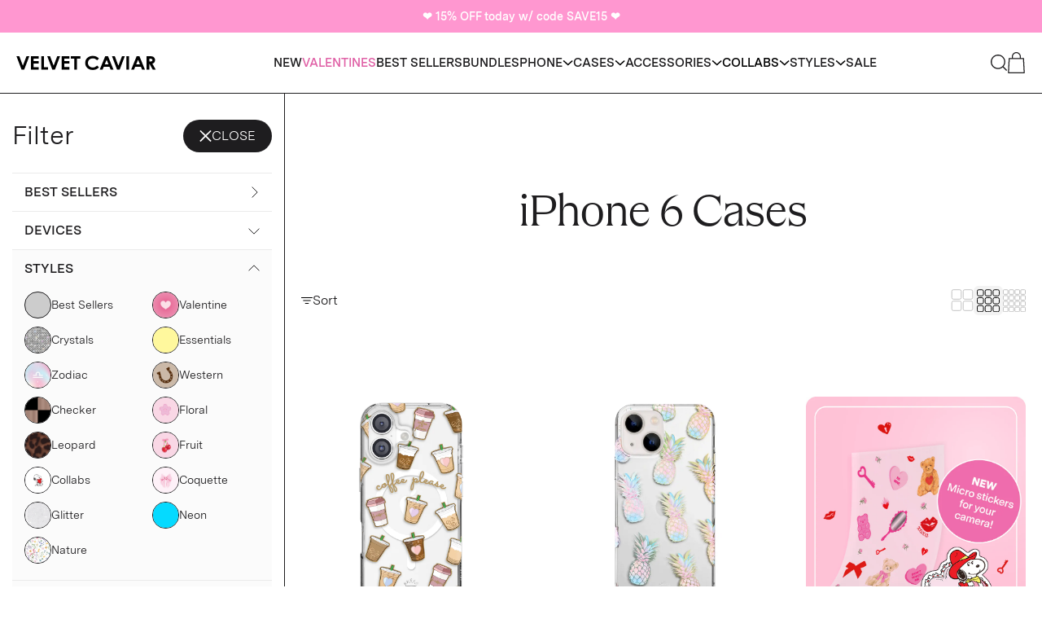

--- FILE ---
content_type: text/html; charset=utf-8
request_url: https://velvetcaviar.com/collections/custom-iphone-6-cases
body_size: 62503
content:
<!doctype html>
<html
  lang="en"
  class="smooth-scroll !pb-0"
  style="scrollbar-gutter: stable; overflow-x: hidden;"
>
  <head>
    <!-- heatmap.com snippet -->
    <script>
      (function () {
        var _heatmap_paq = window._heatmap_paq || [];
        var heatUrl = (window.heatUrl = 'https://dashboard.heatmap.com/');
        function heatLoader(url, item) {
          if (typeof handleSinglePagedWebsite !== 'undefined' && item == 'prep') return true;
          var s = document.createElement('script');
          s.type = 'text/javascript';
          s.src = url;
          s.async = false;
          s.defer = true;
          document.head.appendChild(s);
        }
        heatLoader(heatUrl + 'preprocessor.min.js?sid=1959', 'prep');
        setTimeout(function () {
          if (typeof _heatmap_paq !== 'object' || _heatmap_paq.length == 0) {
            _heatmap_paq.push(['setTrackerUrl', heatUrl + 'heatmap.php']);
            heatLoader(heatUrl + 'heatmap-light.min.js?sid=1959', 'heat');
          }
        }, 1000);
      })();
    </script>
    <!-- End heatmap.com snippet Code -->

    <!-- Google Tag Manager -->
    <script>
      (function (w, d, s, l, i) {
        w[l] = w[l] || [];
        w[l].push({ 'gtm.start': new Date().getTime(), event: 'gtm.js' });
        var f = d.getElementsByTagName(s)[0],
          j = d.createElement(s),
          dl = l != 'dataLayer' ? '&l=' + l : '';
        j.async = true;
        j.src = 'https://www.googletagmanager.com/gtm.js?id=' + i + dl;
        f.parentNode.insertBefore(j, f);
      })(window, document, 'script', 'dataLayer', 'GTM-NBG996C');
    </script>
    <!-- End Google Tag Manager -->
    
      <!-- AppLovin Snippet -->
    <script>
      window.ALBSS = {
        event_key: 'a4111b20-d523-4058-a394-1237e79fd1a8'
      };
    </script>
    <script src="https://c.albss.com/p/l/loader.iife.js" async></script>
    <!-- End AppLovin Snippet -->
    
    

    <meta charset="utf-8">
    <meta http-equiv="X-UA-Compatible" content="IE=edge">
    <meta name="viewport" content="width=device-width,initial-scale=1">

    <link rel="preconnect" href="https://cdn.shopify.com" crossorigin>

    <title>Cute iPhone 6 Cases for Girls</title>

    
      <link rel="shortcut icon" href="//velvetcaviar.com/cdn/shop/files/favicon_32x32.png?v=1613552512" type="image/png">
    

    
      <meta name="description" content="Our cute iPhone 6 and 6s cases for girls are so pretty, you’re going to have a hard time picking just one! Rest assured that you will get the best quality!">
    

    
      <link rel="canonical" href="https://velvetcaviar.com/collections/custom-iphone-6-cases">
    

    
    <style data-shopify>
  
  @font-face {
    font-family: 'Apris';
    font-style: normal;
    font-weight: 400;
    src: url(//velvetcaviar.com/cdn/shop/t/183/assets/Apris-Regular.static.woff2?v=70703333896219707621724786196) format('woff2');
    font-display: swap;
  }

  @font-face {
    font-family: 'Apris';
    font-style: italic;
    font-weight: 400;
    src: url(//velvetcaviar.com/cdn/shop/t/183/assets/Apris-RegularItalic.static.woff2?v=84082193800802494111724786195) format('woff2');
    font-display: swap;
  }

  

  @font-face {
    font-family: 'Messina Sans';
    font-style: normal;
    font-weight: 400;
    src: url(//velvetcaviar.com/cdn/shop/t/183/assets/MessinaSansWeb-Book.static.woff?v=141714517957615006691724786197) format('woff'),
        url(//velvetcaviar.com/cdn/shop/t/183/assets/MessinaSansWeb-Book.static.woff2?v=173127900310404095711724786196) format('woff2');
        font-display: swap;
  }

  @font-face {
    font-family: 'Messina Sans';
    font-style: italic;
    font-weight: 400;
    src: url(//velvetcaviar.com/cdn/shop/t/183/assets/MessinaSansWeb-BookItalic.static.woff?v=164109413916171781431724786196) format('woff'),
        url(//velvetcaviar.com/cdn/shop/t/183/assets/MessinaSansWeb-BookItalic.static.woff2?v=145972259371422921011724786196) format('woff2');
        font-display: swap;
  }

  @font-face {
    font-family: 'Messina Sans';
    font-style: normal;
    font-weight: 600;
    src: url(//velvetcaviar.com/cdn/shop/t/183/assets/MessinaSansWeb-SemiBold.static.woff?v=50341538265328670741724786195) format('woff'),
        url(//velvetcaviar.com/cdn/shop/t/183/assets/MessinaSansWeb-SemiBold.static.woff2?v=95346926091067137451724786196) format('woff2');
        font-display: swap;
  }

  @font-face {
    font-family: 'Messina Sans';
    font-style: italic;
    font-weight: 600;
    src: url(//velvetcaviar.com/cdn/shop/t/183/assets/MessinaSansWeb-SemiBoldItalic.static.woff?v=60229500269955307101724786196) format('woff'),
        url(//velvetcaviar.com/cdn/shop/t/183/assets/MessinaSansWeb-SemiBoldItalic.static.woff2?v=174015066479713552641724786195) format('woff2');
        font-display: swap;
  }
  .merriweather-light {
    font-family: "Merriweather", serif !important;
    font-weight: 300;
    font-style: normal;
  }
</style>

<style>
  /* cyrillic-ext */
  @font-face {
    font-family: 'Merriweather';
    font-style: italic;
    font-weight: 300;
    font-display: swap;
    src: url(https://fonts.gstatic.com/s/merriweather/v30/u-4l0qyriQwlOrhSvowK_l5-eR7lXff1jvzRPA.woff2) format('woff2');
    unicode-range: U+0460-052F, U+1C80-1C88, U+20B4, U+2DE0-2DFF, U+A640-A69F, U+FE2E-FE2F;
  }
  /* cyrillic */
  @font-face {
    font-family: 'Merriweather';
    font-style: italic;
    font-weight: 300;
    font-display: swap;
    src: url(https://fonts.gstatic.com/s/merriweather/v30/u-4l0qyriQwlOrhSvowK_l5-eR7lXff8jvzRPA.woff2) format('woff2');
    unicode-range: U+0301, U+0400-045F, U+0490-0491, U+04B0-04B1, U+2116;
  }
  /* vietnamese */
  @font-face {
    font-family: 'Merriweather';
    font-style: italic;
    font-weight: 300;
    font-display: swap;
    src: url(https://fonts.gstatic.com/s/merriweather/v30/u-4l0qyriQwlOrhSvowK_l5-eR7lXff3jvzRPA.woff2) format('woff2');
    unicode-range: U+0102-0103, U+0110-0111, U+0128-0129, U+0168-0169, U+01A0-01A1, U+01AF-01B0, U+0300-0301,
      U+0303-0304, U+0308-0309, U+0323, U+0329, U+1EA0-1EF9, U+20AB;
  }
  /* latin-ext */
  @font-face {
    font-family: 'Merriweather';
    font-style: italic;
    font-weight: 300;
    font-display: swap;
    src: url(https://fonts.gstatic.com/s/merriweather/v30/u-4l0qyriQwlOrhSvowK_l5-eR7lXff2jvzRPA.woff2) format('woff2');
    unicode-range: U+0100-02AF, U+0304, U+0308, U+0329, U+1E00-1E9F, U+1EF2-1EFF, U+2020, U+20A0-20AB, U+20AD-20C0,
      U+2113, U+2C60-2C7F, U+A720-A7FF;
  }
  /* latin */
  @font-face {
    font-family: 'Merriweather';
    font-style: italic;
    font-weight: 300;
    font-display: swap;
    src: url(https://fonts.gstatic.com/s/merriweather/v30/u-4l0qyriQwlOrhSvowK_l5-eR7lXff4jvw.woff2) format('woff2');
    unicode-range: U+0000-00FF, U+0131, U+0152-0153, U+02BB-02BC, U+02C6, U+02DA, U+02DC, U+0304, U+0308, U+0329,
      U+2000-206F, U+2074, U+20AC, U+2122, U+2191, U+2193, U+2212, U+2215, U+FEFF, U+FFFD;
  }
  /* cyrillic-ext */
  @font-face {
    font-family: 'Merriweather';
    font-style: italic;
    font-weight: 400;
    font-display: swap;
    src: url(https://fonts.gstatic.com/s/merriweather/v30/u-4m0qyriQwlOrhSvowK_l5-eRZDf-LHrw.woff2) format('woff2');
    unicode-range: U+0460-052F, U+1C80-1C88, U+20B4, U+2DE0-2DFF, U+A640-A69F, U+FE2E-FE2F;
  }
  /* cyrillic */
  @font-face {
    font-family: 'Merriweather';
    font-style: italic;
    font-weight: 400;
    font-display: swap;
    src: url(https://fonts.gstatic.com/s/merriweather/v30/u-4m0qyriQwlOrhSvowK_l5-eRZKf-LHrw.woff2) format('woff2');
    unicode-range: U+0301, U+0400-045F, U+0490-0491, U+04B0-04B1, U+2116;
  }
  /* vietnamese */
  @font-face {
    font-family: 'Merriweather';
    font-style: italic;
    font-weight: 400;
    font-display: swap;
    src: url(https://fonts.gstatic.com/s/merriweather/v30/u-4m0qyriQwlOrhSvowK_l5-eRZBf-LHrw.woff2) format('woff2');
    unicode-range: U+0102-0103, U+0110-0111, U+0128-0129, U+0168-0169, U+01A0-01A1, U+01AF-01B0, U+0300-0301,
      U+0303-0304, U+0308-0309, U+0323, U+0329, U+1EA0-1EF9, U+20AB;
  }
  /* latin-ext */
  @font-face {
    font-family: 'Merriweather';
    font-style: italic;
    font-weight: 400;
    font-display: swap;
    src: url(https://fonts.gstatic.com/s/merriweather/v30/u-4m0qyriQwlOrhSvowK_l5-eRZAf-LHrw.woff2) format('woff2');
    unicode-range: U+0100-02AF, U+0304, U+0308, U+0329, U+1E00-1E9F, U+1EF2-1EFF, U+2020, U+20A0-20AB, U+20AD-20C0,
      U+2113, U+2C60-2C7F, U+A720-A7FF;
  }
  /* latin */
  @font-face {
    font-family: 'Merriweather';
    font-style: italic;
    font-weight: 400;
    font-display: swap;
    src: url(https://fonts.gstatic.com/s/merriweather/v30/u-4m0qyriQwlOrhSvowK_l5-eRZOf-I.woff2) format('woff2');
    unicode-range: U+0000-00FF, U+0131, U+0152-0153, U+02BB-02BC, U+02C6, U+02DA, U+02DC, U+0304, U+0308, U+0329,
      U+2000-206F, U+2074, U+20AC, U+2122, U+2191, U+2193, U+2212, U+2215, U+FEFF, U+FFFD;
  }
  /* cyrillic-ext */
  @font-face {
    font-family: 'Merriweather';
    font-style: italic;
    font-weight: 700;
    font-display: swap;
    src: url(https://fonts.gstatic.com/s/merriweather/v30/u-4l0qyriQwlOrhSvowK_l5-eR71Wvf1jvzRPA.woff2) format('woff2');
    unicode-range: U+0460-052F, U+1C80-1C88, U+20B4, U+2DE0-2DFF, U+A640-A69F, U+FE2E-FE2F;
  }
  /* cyrillic */
  @font-face {
    font-family: 'Merriweather';
    font-style: italic;
    font-weight: 700;
    font-display: swap;
    src: url(https://fonts.gstatic.com/s/merriweather/v30/u-4l0qyriQwlOrhSvowK_l5-eR71Wvf8jvzRPA.woff2) format('woff2');
    unicode-range: U+0301, U+0400-045F, U+0490-0491, U+04B0-04B1, U+2116;
  }
  /* vietnamese */
  @font-face {
    font-family: 'Merriweather';
    font-style: italic;
    font-weight: 700;
    font-display: swap;
    src: url(https://fonts.gstatic.com/s/merriweather/v30/u-4l0qyriQwlOrhSvowK_l5-eR71Wvf3jvzRPA.woff2) format('woff2');
    unicode-range: U+0102-0103, U+0110-0111, U+0128-0129, U+0168-0169, U+01A0-01A1, U+01AF-01B0, U+0300-0301,
      U+0303-0304, U+0308-0309, U+0323, U+0329, U+1EA0-1EF9, U+20AB;
  }
  /* latin-ext */
  @font-face {
    font-family: 'Merriweather';
    font-style: italic;
    font-weight: 700;
    font-display: swap;
    src: url(https://fonts.gstatic.com/s/merriweather/v30/u-4l0qyriQwlOrhSvowK_l5-eR71Wvf2jvzRPA.woff2) format('woff2');
    unicode-range: U+0100-02AF, U+0304, U+0308, U+0329, U+1E00-1E9F, U+1EF2-1EFF, U+2020, U+20A0-20AB, U+20AD-20C0,
      U+2113, U+2C60-2C7F, U+A720-A7FF;
  }
  /* latin */
  @font-face {
    font-family: 'Merriweather';
    font-style: italic;
    font-weight: 700;
    font-display: swap;
    src: url(https://fonts.gstatic.com/s/merriweather/v30/u-4l0qyriQwlOrhSvowK_l5-eR71Wvf4jvw.woff2) format('woff2');
    unicode-range: U+0000-00FF, U+0131, U+0152-0153, U+02BB-02BC, U+02C6, U+02DA, U+02DC, U+0304, U+0308, U+0329,
      U+2000-206F, U+2074, U+20AC, U+2122, U+2191, U+2193, U+2212, U+2215, U+FEFF, U+FFFD;
  }
  /* cyrillic-ext */
  @font-face {
    font-family: 'Merriweather';
    font-style: italic;
    font-weight: 900;
    font-display: swap;
    src: url(https://fonts.gstatic.com/s/merriweather/v30/u-4l0qyriQwlOrhSvowK_l5-eR7NWPf1jvzRPA.woff2) format('woff2');
    unicode-range: U+0460-052F, U+1C80-1C88, U+20B4, U+2DE0-2DFF, U+A640-A69F, U+FE2E-FE2F;
  }
  /* cyrillic */
  @font-face {
    font-family: 'Merriweather';
    font-style: italic;
    font-weight: 900;
    font-display: swap;
    src: url(https://fonts.gstatic.com/s/merriweather/v30/u-4l0qyriQwlOrhSvowK_l5-eR7NWPf8jvzRPA.woff2) format('woff2');
    unicode-range: U+0301, U+0400-045F, U+0490-0491, U+04B0-04B1, U+2116;
  }
  /* vietnamese */
  @font-face {
    font-family: 'Merriweather';
    font-style: italic;
    font-weight: 900;
    font-display: swap;
    src: url(https://fonts.gstatic.com/s/merriweather/v30/u-4l0qyriQwlOrhSvowK_l5-eR7NWPf3jvzRPA.woff2) format('woff2');
    unicode-range: U+0102-0103, U+0110-0111, U+0128-0129, U+0168-0169, U+01A0-01A1, U+01AF-01B0, U+0300-0301,
      U+0303-0304, U+0308-0309, U+0323, U+0329, U+1EA0-1EF9, U+20AB;
  }
  /* latin-ext */
  @font-face {
    font-family: 'Merriweather';
    font-style: italic;
    font-weight: 900;
    font-display: swap;
    src: url(https://fonts.gstatic.com/s/merriweather/v30/u-4l0qyriQwlOrhSvowK_l5-eR7NWPf2jvzRPA.woff2) format('woff2');
    unicode-range: U+0100-02AF, U+0304, U+0308, U+0329, U+1E00-1E9F, U+1EF2-1EFF, U+2020, U+20A0-20AB, U+20AD-20C0,
      U+2113, U+2C60-2C7F, U+A720-A7FF;
  }
  /* latin */
  @font-face {
    font-family: 'Merriweather';
    font-style: italic;
    font-weight: 900;
    font-display: swap;
    src: url(https://fonts.gstatic.com/s/merriweather/v30/u-4l0qyriQwlOrhSvowK_l5-eR7NWPf4jvw.woff2) format('woff2');
    unicode-range: U+0000-00FF, U+0131, U+0152-0153, U+02BB-02BC, U+02C6, U+02DA, U+02DC, U+0304, U+0308, U+0329,
      U+2000-206F, U+2074, U+20AC, U+2122, U+2191, U+2193, U+2212, U+2215, U+FEFF, U+FFFD;
  }
  /* cyrillic-ext */
  @font-face {
    font-family: 'Merriweather';
    font-style: normal;
    font-weight: 300;
    font-display: swap;
    src: url(https://fonts.gstatic.com/s/merriweather/v30/u-4n0qyriQwlOrhSvowK_l521wRZVcf6lvg.woff2) format('woff2');
    unicode-range: U+0460-052F, U+1C80-1C88, U+20B4, U+2DE0-2DFF, U+A640-A69F, U+FE2E-FE2F;
  }
  /* cyrillic */
  @font-face {
    font-family: 'Merriweather';
    font-style: normal;
    font-weight: 300;
    font-display: swap;
    src: url(https://fonts.gstatic.com/s/merriweather/v30/u-4n0qyriQwlOrhSvowK_l521wRZXMf6lvg.woff2) format('woff2');
    unicode-range: U+0301, U+0400-045F, U+0490-0491, U+04B0-04B1, U+2116;
  }
  /* vietnamese */
  @font-face {
    font-family: 'Merriweather';
    font-style: normal;
    font-weight: 300;
    font-display: swap;
    src: url(https://fonts.gstatic.com/s/merriweather/v30/u-4n0qyriQwlOrhSvowK_l521wRZV8f6lvg.woff2) format('woff2');
    unicode-range: U+0102-0103, U+0110-0111, U+0128-0129, U+0168-0169, U+01A0-01A1, U+01AF-01B0, U+0300-0301,
      U+0303-0304, U+0308-0309, U+0323, U+0329, U+1EA0-1EF9, U+20AB;
  }
  /* latin-ext */
  @font-face {
    font-family: 'Merriweather';
    font-style: normal;
    font-weight: 300;
    font-display: swap;
    src: url(https://fonts.gstatic.com/s/merriweather/v30/u-4n0qyriQwlOrhSvowK_l521wRZVsf6lvg.woff2) format('woff2');
    unicode-range: U+0100-02AF, U+0304, U+0308, U+0329, U+1E00-1E9F, U+1EF2-1EFF, U+2020, U+20A0-20AB, U+20AD-20C0,
      U+2113, U+2C60-2C7F, U+A720-A7FF;
  }
  /* latin */
  @font-face {
    font-family: 'Merriweather';
    font-style: normal;
    font-weight: 300;
    font-display: swap;
    src: url(https://fonts.gstatic.com/s/merriweather/v30/u-4n0qyriQwlOrhSvowK_l521wRZWMf6.woff2) format('woff2');
    unicode-range: U+0000-00FF, U+0131, U+0152-0153, U+02BB-02BC, U+02C6, U+02DA, U+02DC, U+0304, U+0308, U+0329,
      U+2000-206F, U+2074, U+20AC, U+2122, U+2191, U+2193, U+2212, U+2215, U+FEFF, U+FFFD;
  }
  /* cyrillic-ext */
  @font-face {
    font-family: 'Merriweather';
    font-style: normal;
    font-weight: 400;
    font-display: swap;
    src: url(https://fonts.gstatic.com/s/merriweather/v30/u-440qyriQwlOrhSvowK_l5-cSZMZ-Y.woff2) format('woff2');
    unicode-range: U+0460-052F, U+1C80-1C88, U+20B4, U+2DE0-2DFF, U+A640-A69F, U+FE2E-FE2F;
  }
  /* cyrillic */
  @font-face {
    font-family: 'Merriweather';
    font-style: normal;
    font-weight: 400;
    font-display: swap;
    src: url(https://fonts.gstatic.com/s/merriweather/v30/u-440qyriQwlOrhSvowK_l5-eCZMZ-Y.woff2) format('woff2');
    unicode-range: U+0301, U+0400-045F, U+0490-0491, U+04B0-04B1, U+2116;
  }
  /* vietnamese */
  @font-face {
    font-family: 'Merriweather';
    font-style: normal;
    font-weight: 400;
    font-display: swap;
    src: url(https://fonts.gstatic.com/s/merriweather/v30/u-440qyriQwlOrhSvowK_l5-cyZMZ-Y.woff2) format('woff2');
    unicode-range: U+0102-0103, U+0110-0111, U+0128-0129, U+0168-0169, U+01A0-01A1, U+01AF-01B0, U+0300-0301,
      U+0303-0304, U+0308-0309, U+0323, U+0329, U+1EA0-1EF9, U+20AB;
  }
  /* latin-ext */
  @font-face {
    font-family: 'Merriweather';
    font-style: normal;
    font-weight: 400;
    font-display: swap;
    src: url(https://fonts.gstatic.com/s/merriweather/v30/u-440qyriQwlOrhSvowK_l5-ciZMZ-Y.woff2) format('woff2');
    unicode-range: U+0100-02AF, U+0304, U+0308, U+0329, U+1E00-1E9F, U+1EF2-1EFF, U+2020, U+20A0-20AB, U+20AD-20C0,
      U+2113, U+2C60-2C7F, U+A720-A7FF;
  }
  /* latin */
  @font-face {
    font-family: 'Merriweather';
    font-style: normal;
    font-weight: 400;
    font-display: swap;
    src: url(https://fonts.gstatic.com/s/merriweather/v30/u-440qyriQwlOrhSvowK_l5-fCZM.woff2) format('woff2');
    unicode-range: U+0000-00FF, U+0131, U+0152-0153, U+02BB-02BC, U+02C6, U+02DA, U+02DC, U+0304, U+0308, U+0329,
      U+2000-206F, U+2074, U+20AC, U+2122, U+2191, U+2193, U+2212, U+2215, U+FEFF, U+FFFD;
  }
  /* cyrillic-ext */
  @font-face {
    font-family: 'Merriweather';
    font-style: normal;
    font-weight: 700;
    font-display: swap;
    src: url(https://fonts.gstatic.com/s/merriweather/v30/u-4n0qyriQwlOrhSvowK_l52xwNZVcf6lvg.woff2) format('woff2');
    unicode-range: U+0460-052F, U+1C80-1C88, U+20B4, U+2DE0-2DFF, U+A640-A69F, U+FE2E-FE2F;
  }
  /* cyrillic */
  @font-face {
    font-family: 'Merriweather';
    font-style: normal;
    font-weight: 700;
    font-display: swap;
    src: url(https://fonts.gstatic.com/s/merriweather/v30/u-4n0qyriQwlOrhSvowK_l52xwNZXMf6lvg.woff2) format('woff2');
    unicode-range: U+0301, U+0400-045F, U+0490-0491, U+04B0-04B1, U+2116;
  }
  /* vietnamese */
  @font-face {
    font-family: 'Merriweather';
    font-style: normal;
    font-weight: 700;
    font-display: swap;
    src: url(https://fonts.gstatic.com/s/merriweather/v30/u-4n0qyriQwlOrhSvowK_l52xwNZV8f6lvg.woff2) format('woff2');
    unicode-range: U+0102-0103, U+0110-0111, U+0128-0129, U+0168-0169, U+01A0-01A1, U+01AF-01B0, U+0300-0301,
      U+0303-0304, U+0308-0309, U+0323, U+0329, U+1EA0-1EF9, U+20AB;
  }
  /* latin-ext */
  @font-face {
    font-family: 'Merriweather';
    font-style: normal;
    font-weight: 700;
    font-display: swap;
    src: url(https://fonts.gstatic.com/s/merriweather/v30/u-4n0qyriQwlOrhSvowK_l52xwNZVsf6lvg.woff2) format('woff2');
    unicode-range: U+0100-02AF, U+0304, U+0308, U+0329, U+1E00-1E9F, U+1EF2-1EFF, U+2020, U+20A0-20AB, U+20AD-20C0,
      U+2113, U+2C60-2C7F, U+A720-A7FF;
  }
  /* latin */
  @font-face {
    font-family: 'Merriweather';
    font-style: normal;
    font-weight: 700;
    font-display: swap;
    src: url(https://fonts.gstatic.com/s/merriweather/v30/u-4n0qyriQwlOrhSvowK_l52xwNZWMf6.woff2) format('woff2');
    unicode-range: U+0000-00FF, U+0131, U+0152-0153, U+02BB-02BC, U+02C6, U+02DA, U+02DC, U+0304, U+0308, U+0329,
      U+2000-206F, U+2074, U+20AC, U+2122, U+2191, U+2193, U+2212, U+2215, U+FEFF, U+FFFD;
  }
  /* cyrillic-ext */
  @font-face {
    font-family: 'Merriweather';
    font-style: normal;
    font-weight: 900;
    font-display: swap;
    src: url(https://fonts.gstatic.com/s/merriweather/v30/u-4n0qyriQwlOrhSvowK_l52_wFZVcf6lvg.woff2) format('woff2');
    unicode-range: U+0460-052F, U+1C80-1C88, U+20B4, U+2DE0-2DFF, U+A640-A69F, U+FE2E-FE2F;
  }
  /* cyrillic */
  @font-face {
    font-family: 'Merriweather';
    font-style: normal;
    font-weight: 900;
    font-display: swap;
    src: url(https://fonts.gstatic.com/s/merriweather/v30/u-4n0qyriQwlOrhSvowK_l52_wFZXMf6lvg.woff2) format('woff2');
    unicode-range: U+0301, U+0400-045F, U+0490-0491, U+04B0-04B1, U+2116;
  }
  /* vietnamese */
  @font-face {
    font-family: 'Merriweather';
    font-style: normal;
    font-weight: 900;
    font-display: swap;
    src: url(https://fonts.gstatic.com/s/merriweather/v30/u-4n0qyriQwlOrhSvowK_l52_wFZV8f6lvg.woff2) format('woff2');
    unicode-range: U+0102-0103, U+0110-0111, U+0128-0129, U+0168-0169, U+01A0-01A1, U+01AF-01B0, U+0300-0301,
      U+0303-0304, U+0308-0309, U+0323, U+0329, U+1EA0-1EF9, U+20AB;
  }
  /* latin-ext */
  @font-face {
    font-family: 'Merriweather';
    font-style: normal;
    font-weight: 900;
    font-display: swap;
    src: url(https://fonts.gstatic.com/s/merriweather/v30/u-4n0qyriQwlOrhSvowK_l52_wFZVsf6lvg.woff2) format('woff2');
    unicode-range: U+0100-02AF, U+0304, U+0308, U+0329, U+1E00-1E9F, U+1EF2-1EFF, U+2020, U+20A0-20AB, U+20AD-20C0,
      U+2113, U+2C60-2C7F, U+A720-A7FF;
  }
  /* latin */
  @font-face {
    font-family: 'Merriweather';
    font-style: normal;
    font-weight: 900;
    font-display: swap;
    src: url(https://fonts.gstatic.com/s/merriweather/v30/u-4n0qyriQwlOrhSvowK_l52_wFZWMf6.woff2) format('woff2');
    unicode-range: U+0000-00FF, U+0131, U+0152-0153, U+02BB-02BC, U+02C6, U+02DA, U+02DC, U+0304, U+0308, U+0329,
      U+2000-206F, U+2074, U+20AC, U+2122, U+2191, U+2193, U+2212, U+2215, U+FEFF, U+FFFD;
  }
</style>


    


<script type="application/ld+json">
  {
    "@context": "http://schema.org",
    "@type": "Organization",
    "name": "VelvetCaviar.com",
    "logo": "https://velvetcaviar.com/cdn/shop/t/183/assets/logo.png?v=167946",
    "sameAs": [],
    "url": "https://velvetcaviar.com"
  }
</script>
  



    

    
<script>
  (function () {
    if (window.location.pathname === '/cart') {
      window.location.href = '/?show-cart=true';
    }
  })();
</script>

<script>
  (async function () {
    const CACHE_KEY = 'velvet_menu_cache';
    const CACHE_DURATION = 30 * 60 * 1000; // 30 minutes

    // Check cache
    const cached = sessionStorage.getItem(CACHE_KEY);
    if (cached) {
      try {
        const { desktop, mobile, timestamp } = JSON.parse(cached);
        // Validate cache has valid data and isn't expired
        if (Array.isArray(desktop) && Array.isArray(mobile) && Date.now() - timestamp < CACHE_DURATION) {
          window.full_menu_json = desktop;
          window.full_mobile_menu_json = mobile;
          document.dispatchEvent(new CustomEvent('full_menu_json_loaded'));
          return;
        }
      } catch (e) {
        sessionStorage.removeItem(CACHE_KEY);
      }
    }

    // Load menu with retry logic
    async function loadMenu(attempt = 1) {
      try {
        const response = await fetch(`/?view=menu-json&show_full_layout_header=true`);
        const dom = new DOMParser().parseFromString(await response.text(), 'text/html');

        const desktop_tag = dom.querySelector('[menu-json]');
        const mobile_tag = dom.querySelector('[mobile-menu-json]');

        // Retry if tags don't exist (up to 3 attempts)
        if (!desktop_tag || !mobile_tag) {
          if (attempt < 3) {
            setTimeout(() => loadMenu(attempt + 1), 1000);
            return;
          }
          console.error('[Menu] Failed to load after 3 attempts');
          return;
        }

        const desktop_menu = eval(desktop_tag.textContent);
        const mobile_menu = eval(mobile_tag.textContent);

        window.full_menu_json = desktop_menu;
        window.full_mobile_menu_json = mobile_menu;
        document.dispatchEvent(new CustomEvent('full_menu_json_loaded'));

        // Cache the menu
        try {
          sessionStorage.setItem(CACHE_KEY, JSON.stringify({
            desktop: desktop_menu,
            mobile: mobile_menu,
            timestamp: Date.now()
          }));
        } catch (e) {}
      } catch (error) {
        if (attempt < 3) {
          setTimeout(() => loadMenu(attempt + 1), 1000);
        }
      }
    }

    loadMenu();
  })();
</script>

<script>
  (async function () {
    const url = new URL(window.location.origin);
    url.searchParams.set('view', 'cart-upsells');
    const response = await fetch(url);
    const text = await response.text();
    const parser = new DOMParser();
    const doc = parser.parseFromString(text, 'text/html');
    const cart_data = doc.querySelector('[cart-drawer-products-data]');
    if (!cart_data) return;
    const upsells = eval(cart_data.textContent);
    window.cart_upsells = upsells;
  })();
</script>

<script>
  (function () {
    function loadDelayedScripts() {
      const scripts_to_load = document.querySelectorAll('script[velvet-src]');
      scripts_to_load.forEach((script) => {
        const src = script.getAttribute('velvet-src');
        const new_script = document.createElement('script');
        new_script.setAttribute('src', src);
        document.head.appendChild(new_script);
      });

      const delayed_inline_scripts = document.querySelectorAll('[type="delayed-until-user-interaction"]');
      delayed_inline_scripts.forEach((script) => {
        script.setAttribute('type', 'text/javascript');
      });
    }

    const src = 'https://cdn.attn.tv/velvetcaviar/dtag.js';
    let isScriptLoaded = false;
    
    const handleScroll = () => {  
      if (window.scrollY > 150 && !isScriptLoaded) {
        const script = document.createElement('script');
        script.src = src;
        document.head.appendChild(script);
        loadDelayedScripts();
        isScriptLoaded = true;  
        window.removeEventListener('scroll', handleScroll);  
      }
    };

    window.addEventListener('scroll', handleScroll);
  })();
</script>

<script>
  document.addEventListener('click', function ($event) {
    const mobile_search_icon = $event.target.closest('[id="mobile-search-icon"]');
    if (!mobile_search_icon) {
      return;
    }

    const search_bar_input = document.querySelector('#native-search-input');
    if (search_bar_input) {
      search_bar_input.focus();
    } else {
      console.log('no search bar input');
    }
  });
</script>




<script>
  /** Theme **/
  window.__theme = {};
  /** Shopify Domain **/
  __theme.shopifyDomain = "velvet-caviar.myshopify.com";
  /** Shopify URL **/
  __theme.shopifySecureUrl = "https:\/\/velvetcaviar.com";

  __theme.overrides =  {
    defaultPhoneImage: 'iPhone 17 Pro Max',
    defaultPhoneImageFallback: 'iPhone 16 Pro Max',
    defaultPhoneImageSecondFallback: 'iPhone 15 Pro Max',
    defaultSamsungPhoneImage: 'Galaxy S25',
  };

  /** Customer **/</script>

<script type="text/javascript">
    (function(c,l,a,r,i,t,y){
        c[a]=c[a]||function(){(c[a].q=c[a].q||[]).push(arguments)};
        t=l.createElement(r);t.async=1;t.src="https://www.clarity.ms/tag/"+i;
        y=l.getElementsByTagName(r)[0];y.parentNode.insertBefore(t,y);
    })(window, document, "clarity", "script", "itzvtipuch");
</script>



  <link href="//velvetcaviar.com/cdn/shop/t/183/assets/main.min2.css?v=132844307161539191251769712749" rel="stylesheet" type="text/css" media="all" />  

<script>window.performance && window.performance.mark && window.performance.mark('shopify.content_for_header.start');</script><meta name="facebook-domain-verification" content="xrkxy1fobp1zjz118pb3kxckdgiiw9">
<meta name="google-site-verification" content="MkwUcRv9YuaHsVSwh0XIQhGQjrGyFewQAzRbEmCq3WI">
<meta id="shopify-digital-wallet" name="shopify-digital-wallet" content="/6874327/digital_wallets/dialog">
<meta name="shopify-checkout-api-token" content="b54e613b766aa4d6cd05f3167e5601cf">
<meta id="in-context-paypal-metadata" data-shop-id="6874327" data-venmo-supported="true" data-environment="production" data-locale="en_US" data-paypal-v4="true" data-currency="USD">
<link rel="alternate" type="application/atom+xml" title="Feed" href="/collections/custom-iphone-6-cases.atom" />
<link rel="alternate" type="application/json+oembed" href="https://velvetcaviar.com/collections/custom-iphone-6-cases.oembed">
<script async="async" src="/checkouts/internal/preloads.js?locale=en-US"></script>
<link rel="preconnect" href="https://shop.app" crossorigin="anonymous">
<script async="async" src="https://shop.app/checkouts/internal/preloads.js?locale=en-US&shop_id=6874327" crossorigin="anonymous"></script>
<script id="apple-pay-shop-capabilities" type="application/json">{"shopId":6874327,"countryCode":"US","currencyCode":"USD","merchantCapabilities":["supports3DS"],"merchantId":"gid:\/\/shopify\/Shop\/6874327","merchantName":"VelvetCaviar.com","requiredBillingContactFields":["postalAddress","email"],"requiredShippingContactFields":["postalAddress","email"],"shippingType":"shipping","supportedNetworks":["visa","masterCard","amex","discover","elo","jcb"],"total":{"type":"pending","label":"VelvetCaviar.com","amount":"1.00"},"shopifyPaymentsEnabled":true,"supportsSubscriptions":true}</script>
<script id="shopify-features" type="application/json">{"accessToken":"b54e613b766aa4d6cd05f3167e5601cf","betas":["rich-media-storefront-analytics"],"domain":"velvetcaviar.com","predictiveSearch":true,"shopId":6874327,"locale":"en"}</script>
<script>var Shopify = Shopify || {};
Shopify.shop = "velvet-caviar.myshopify.com";
Shopify.locale = "en";
Shopify.currency = {"active":"USD","rate":"1.0"};
Shopify.country = "US";
Shopify.theme = {"name":"Live","id":124739551278,"schema_name":"Progress Labs","schema_version":"1.0.0","theme_store_id":null,"role":"main"};
Shopify.theme.handle = "null";
Shopify.theme.style = {"id":null,"handle":null};
Shopify.cdnHost = "velvetcaviar.com/cdn";
Shopify.routes = Shopify.routes || {};
Shopify.routes.root = "/";</script>
<script type="module">!function(o){(o.Shopify=o.Shopify||{}).modules=!0}(window);</script>
<script>!function(o){function n(){var o=[];function n(){o.push(Array.prototype.slice.apply(arguments))}return n.q=o,n}var t=o.Shopify=o.Shopify||{};t.loadFeatures=n(),t.autoloadFeatures=n()}(window);</script>
<script>
  window.ShopifyPay = window.ShopifyPay || {};
  window.ShopifyPay.apiHost = "shop.app\/pay";
  window.ShopifyPay.redirectState = null;
</script>
<script id="shop-js-analytics" type="application/json">{"pageType":"collection"}</script>
<script defer="defer" async type="module" src="//velvetcaviar.com/cdn/shopifycloud/shop-js/modules/v2/client.init-shop-cart-sync_BN7fPSNr.en.esm.js"></script>
<script defer="defer" async type="module" src="//velvetcaviar.com/cdn/shopifycloud/shop-js/modules/v2/chunk.common_Cbph3Kss.esm.js"></script>
<script defer="defer" async type="module" src="//velvetcaviar.com/cdn/shopifycloud/shop-js/modules/v2/chunk.modal_DKumMAJ1.esm.js"></script>
<script type="module">
  await import("//velvetcaviar.com/cdn/shopifycloud/shop-js/modules/v2/client.init-shop-cart-sync_BN7fPSNr.en.esm.js");
await import("//velvetcaviar.com/cdn/shopifycloud/shop-js/modules/v2/chunk.common_Cbph3Kss.esm.js");
await import("//velvetcaviar.com/cdn/shopifycloud/shop-js/modules/v2/chunk.modal_DKumMAJ1.esm.js");

  window.Shopify.SignInWithShop?.initShopCartSync?.({"fedCMEnabled":true,"windoidEnabled":true});

</script>
<script>
  window.Shopify = window.Shopify || {};
  if (!window.Shopify.featureAssets) window.Shopify.featureAssets = {};
  window.Shopify.featureAssets['shop-js'] = {"shop-cart-sync":["modules/v2/client.shop-cart-sync_CJVUk8Jm.en.esm.js","modules/v2/chunk.common_Cbph3Kss.esm.js","modules/v2/chunk.modal_DKumMAJ1.esm.js"],"init-fed-cm":["modules/v2/client.init-fed-cm_7Fvt41F4.en.esm.js","modules/v2/chunk.common_Cbph3Kss.esm.js","modules/v2/chunk.modal_DKumMAJ1.esm.js"],"init-shop-email-lookup-coordinator":["modules/v2/client.init-shop-email-lookup-coordinator_Cc088_bR.en.esm.js","modules/v2/chunk.common_Cbph3Kss.esm.js","modules/v2/chunk.modal_DKumMAJ1.esm.js"],"init-windoid":["modules/v2/client.init-windoid_hPopwJRj.en.esm.js","modules/v2/chunk.common_Cbph3Kss.esm.js","modules/v2/chunk.modal_DKumMAJ1.esm.js"],"shop-button":["modules/v2/client.shop-button_B0jaPSNF.en.esm.js","modules/v2/chunk.common_Cbph3Kss.esm.js","modules/v2/chunk.modal_DKumMAJ1.esm.js"],"shop-cash-offers":["modules/v2/client.shop-cash-offers_DPIskqss.en.esm.js","modules/v2/chunk.common_Cbph3Kss.esm.js","modules/v2/chunk.modal_DKumMAJ1.esm.js"],"shop-toast-manager":["modules/v2/client.shop-toast-manager_CK7RT69O.en.esm.js","modules/v2/chunk.common_Cbph3Kss.esm.js","modules/v2/chunk.modal_DKumMAJ1.esm.js"],"init-shop-cart-sync":["modules/v2/client.init-shop-cart-sync_BN7fPSNr.en.esm.js","modules/v2/chunk.common_Cbph3Kss.esm.js","modules/v2/chunk.modal_DKumMAJ1.esm.js"],"init-customer-accounts-sign-up":["modules/v2/client.init-customer-accounts-sign-up_CfPf4CXf.en.esm.js","modules/v2/client.shop-login-button_DeIztwXF.en.esm.js","modules/v2/chunk.common_Cbph3Kss.esm.js","modules/v2/chunk.modal_DKumMAJ1.esm.js"],"pay-button":["modules/v2/client.pay-button_CgIwFSYN.en.esm.js","modules/v2/chunk.common_Cbph3Kss.esm.js","modules/v2/chunk.modal_DKumMAJ1.esm.js"],"init-customer-accounts":["modules/v2/client.init-customer-accounts_DQ3x16JI.en.esm.js","modules/v2/client.shop-login-button_DeIztwXF.en.esm.js","modules/v2/chunk.common_Cbph3Kss.esm.js","modules/v2/chunk.modal_DKumMAJ1.esm.js"],"avatar":["modules/v2/client.avatar_BTnouDA3.en.esm.js"],"init-shop-for-new-customer-accounts":["modules/v2/client.init-shop-for-new-customer-accounts_CsZy_esa.en.esm.js","modules/v2/client.shop-login-button_DeIztwXF.en.esm.js","modules/v2/chunk.common_Cbph3Kss.esm.js","modules/v2/chunk.modal_DKumMAJ1.esm.js"],"shop-follow-button":["modules/v2/client.shop-follow-button_BRMJjgGd.en.esm.js","modules/v2/chunk.common_Cbph3Kss.esm.js","modules/v2/chunk.modal_DKumMAJ1.esm.js"],"checkout-modal":["modules/v2/client.checkout-modal_B9Drz_yf.en.esm.js","modules/v2/chunk.common_Cbph3Kss.esm.js","modules/v2/chunk.modal_DKumMAJ1.esm.js"],"shop-login-button":["modules/v2/client.shop-login-button_DeIztwXF.en.esm.js","modules/v2/chunk.common_Cbph3Kss.esm.js","modules/v2/chunk.modal_DKumMAJ1.esm.js"],"lead-capture":["modules/v2/client.lead-capture_DXYzFM3R.en.esm.js","modules/v2/chunk.common_Cbph3Kss.esm.js","modules/v2/chunk.modal_DKumMAJ1.esm.js"],"shop-login":["modules/v2/client.shop-login_CA5pJqmO.en.esm.js","modules/v2/chunk.common_Cbph3Kss.esm.js","modules/v2/chunk.modal_DKumMAJ1.esm.js"],"payment-terms":["modules/v2/client.payment-terms_BxzfvcZJ.en.esm.js","modules/v2/chunk.common_Cbph3Kss.esm.js","modules/v2/chunk.modal_DKumMAJ1.esm.js"]};
</script>
<script>(function() {
  var isLoaded = false;
  function asyncLoad() {
    if (isLoaded) return;
    isLoaded = true;
    var urls = ["\/\/d1liekpayvooaz.cloudfront.net\/apps\/customizery\/customizery.js?shop=velvet-caviar.myshopify.com","https:\/\/static.fbot.me\/shopify\/friendbuy-shopify.js?merchantId=15d46ccf-7dce-4cd7-9bfc-ec263a0ac219\u0026shop=velvet-caviar.myshopify.com","https:\/\/pc-quiz.s3.us-east-2.amazonaws.com\/current\/quiz-loader.min.js?shop=velvet-caviar.myshopify.com","\/\/cdn.shopify.com\/proxy\/f5f8dd1e6b259d367d6ff9fd3c9a08fe87a0763a29b9742a05d12e3be689cf35\/s3-us-west-2.amazonaws.com\/jsstore\/a\/8M0H8G50\/reids.js?shop=velvet-caviar.myshopify.com\u0026sp-cache-control=cHVibGljLCBtYXgtYWdlPTkwMA","\/\/cdn.shopify.com\/proxy\/18eba86d2b4b6f5edde2ade83b9530d5ef86b06e49d07a1a721eb15c2108766d\/app.retention.com\/shopify\/shopify_app_add_to_cart_script.js?shop=velvet-caviar.myshopify.com\u0026sp-cache-control=cHVibGljLCBtYXgtYWdlPTkwMA","https:\/\/cdn.attn.tv\/velvetcaviar\/dtag.js?shop=velvet-caviar.myshopify.com","https:\/\/storefront.recart.com\/settings\/6978d498816a66ede7427875\/settings.js?shop=velvet-caviar.myshopify.com","https:\/\/storefront.recart.com\/loader.js?domain=velvetcaviar.com\u0026account=6978d498816a66ede7427875\u0026hasGMInitParams=1\u0026shop=velvet-caviar.myshopify.com"];
    let lazyScripts = [];

let removeScripts = [
  "cdn.attn.tv",
  "pc-quiz.s3.us-east-2.amazonaws.com",
  "app.backinstock.org"
];

let lazyAndRemovedScripts = [
  ...lazyScripts,
  ...removeScripts,
];

urls = urls.filter(url => !lazyAndRemovedScripts.some(script => url.includes(script)));for (var i = 0; i < urls.length; i++) {
      var s = document.createElement('script');
      s.type = 'text/javascript';
      s.async = true;
      s.src = urls[i];
      var x = document.getElementsByTagName('script')[0];
      x.parentNode.insertBefore(s, x);
    }
  };
  if(window.attachEvent) {
    window.attachEvent('onload', asyncLoad);
  } else {
    window.addEventListener('load', asyncLoad, false);
  }
})();</script>
<script id="__st">var __st={"a":6874327,"offset":-18000,"reqid":"061fc7fb-640c-49f4-be61-9a7b9f35ea70-1769751988","pageurl":"velvetcaviar.com\/collections\/custom-iphone-6-cases","u":"59f9a5a8c327","p":"collection","rtyp":"collection","rid":33113999};</script>
<script>window.ShopifyPaypalV4VisibilityTracking = true;</script>
<script id="captcha-bootstrap">!function(){'use strict';const t='contact',e='account',n='new_comment',o=[[t,t],['blogs',n],['comments',n],[t,'customer']],c=[[e,'customer_login'],[e,'guest_login'],[e,'recover_customer_password'],[e,'create_customer']],r=t=>t.map((([t,e])=>`form[action*='/${t}']:not([data-nocaptcha='true']) input[name='form_type'][value='${e}']`)).join(','),a=t=>()=>t?[...document.querySelectorAll(t)].map((t=>t.form)):[];function s(){const t=[...o],e=r(t);return a(e)}const i='password',u='form_key',d=['recaptcha-v3-token','g-recaptcha-response','h-captcha-response',i],f=()=>{try{return window.sessionStorage}catch{return}},m='__shopify_v',_=t=>t.elements[u];function p(t,e,n=!1){try{const o=window.sessionStorage,c=JSON.parse(o.getItem(e)),{data:r}=function(t){const{data:e,action:n}=t;return t[m]||n?{data:e,action:n}:{data:t,action:n}}(c);for(const[e,n]of Object.entries(r))t.elements[e]&&(t.elements[e].value=n);n&&o.removeItem(e)}catch(o){console.error('form repopulation failed',{error:o})}}const l='form_type',E='cptcha';function T(t){t.dataset[E]=!0}const w=window,h=w.document,L='Shopify',v='ce_forms',y='captcha';let A=!1;((t,e)=>{const n=(g='f06e6c50-85a8-45c8-87d0-21a2b65856fe',I='https://cdn.shopify.com/shopifycloud/storefront-forms-hcaptcha/ce_storefront_forms_captcha_hcaptcha.v1.5.2.iife.js',D={infoText:'Protected by hCaptcha',privacyText:'Privacy',termsText:'Terms'},(t,e,n)=>{const o=w[L][v],c=o.bindForm;if(c)return c(t,g,e,D).then(n);var r;o.q.push([[t,g,e,D],n]),r=I,A||(h.body.append(Object.assign(h.createElement('script'),{id:'captcha-provider',async:!0,src:r})),A=!0)});var g,I,D;w[L]=w[L]||{},w[L][v]=w[L][v]||{},w[L][v].q=[],w[L][y]=w[L][y]||{},w[L][y].protect=function(t,e){n(t,void 0,e),T(t)},Object.freeze(w[L][y]),function(t,e,n,w,h,L){const[v,y,A,g]=function(t,e,n){const i=e?o:[],u=t?c:[],d=[...i,...u],f=r(d),m=r(i),_=r(d.filter((([t,e])=>n.includes(e))));return[a(f),a(m),a(_),s()]}(w,h,L),I=t=>{const e=t.target;return e instanceof HTMLFormElement?e:e&&e.form},D=t=>v().includes(t);t.addEventListener('submit',(t=>{const e=I(t);if(!e)return;const n=D(e)&&!e.dataset.hcaptchaBound&&!e.dataset.recaptchaBound,o=_(e),c=g().includes(e)&&(!o||!o.value);(n||c)&&t.preventDefault(),c&&!n&&(function(t){try{if(!f())return;!function(t){const e=f();if(!e)return;const n=_(t);if(!n)return;const o=n.value;o&&e.removeItem(o)}(t);const e=Array.from(Array(32),(()=>Math.random().toString(36)[2])).join('');!function(t,e){_(t)||t.append(Object.assign(document.createElement('input'),{type:'hidden',name:u})),t.elements[u].value=e}(t,e),function(t,e){const n=f();if(!n)return;const o=[...t.querySelectorAll(`input[type='${i}']`)].map((({name:t})=>t)),c=[...d,...o],r={};for(const[a,s]of new FormData(t).entries())c.includes(a)||(r[a]=s);n.setItem(e,JSON.stringify({[m]:1,action:t.action,data:r}))}(t,e)}catch(e){console.error('failed to persist form',e)}}(e),e.submit())}));const S=(t,e)=>{t&&!t.dataset[E]&&(n(t,e.some((e=>e===t))),T(t))};for(const o of['focusin','change'])t.addEventListener(o,(t=>{const e=I(t);D(e)&&S(e,y())}));const B=e.get('form_key'),M=e.get(l),P=B&&M;t.addEventListener('DOMContentLoaded',(()=>{const t=y();if(P)for(const e of t)e.elements[l].value===M&&p(e,B);[...new Set([...A(),...v().filter((t=>'true'===t.dataset.shopifyCaptcha))])].forEach((e=>S(e,t)))}))}(h,new URLSearchParams(w.location.search),n,t,e,['guest_login'])})(!0,!0)}();</script>
<script integrity="sha256-4kQ18oKyAcykRKYeNunJcIwy7WH5gtpwJnB7kiuLZ1E=" data-source-attribution="shopify.loadfeatures" defer="defer" src="//velvetcaviar.com/cdn/shopifycloud/storefront/assets/storefront/load_feature-a0a9edcb.js" crossorigin="anonymous"></script>
<script crossorigin="anonymous" defer="defer" src="//velvetcaviar.com/cdn/shopifycloud/storefront/assets/shopify_pay/storefront-65b4c6d7.js?v=20250812"></script>
<script data-source-attribution="shopify.dynamic_checkout.dynamic.init">var Shopify=Shopify||{};Shopify.PaymentButton=Shopify.PaymentButton||{isStorefrontPortableWallets:!0,init:function(){window.Shopify.PaymentButton.init=function(){};var t=document.createElement("script");t.src="https://velvetcaviar.com/cdn/shopifycloud/portable-wallets/latest/portable-wallets.en.js",t.type="module",document.head.appendChild(t)}};
</script>
<script data-source-attribution="shopify.dynamic_checkout.buyer_consent">
  function portableWalletsHideBuyerConsent(e){var t=document.getElementById("shopify-buyer-consent"),n=document.getElementById("shopify-subscription-policy-button");t&&n&&(t.classList.add("hidden"),t.setAttribute("aria-hidden","true"),n.removeEventListener("click",e))}function portableWalletsShowBuyerConsent(e){var t=document.getElementById("shopify-buyer-consent"),n=document.getElementById("shopify-subscription-policy-button");t&&n&&(t.classList.remove("hidden"),t.removeAttribute("aria-hidden"),n.addEventListener("click",e))}window.Shopify?.PaymentButton&&(window.Shopify.PaymentButton.hideBuyerConsent=portableWalletsHideBuyerConsent,window.Shopify.PaymentButton.showBuyerConsent=portableWalletsShowBuyerConsent);
</script>
<script data-source-attribution="shopify.dynamic_checkout.cart.bootstrap">document.addEventListener("DOMContentLoaded",(function(){function t(){return document.querySelector("shopify-accelerated-checkout-cart, shopify-accelerated-checkout")}if(t())Shopify.PaymentButton.init();else{new MutationObserver((function(e,n){t()&&(Shopify.PaymentButton.init(),n.disconnect())})).observe(document.body,{childList:!0,subtree:!0})}}));
</script>
<link id="shopify-accelerated-checkout-styles" rel="stylesheet" media="screen" href="https://velvetcaviar.com/cdn/shopifycloud/portable-wallets/latest/accelerated-checkout-backwards-compat.css" crossorigin="anonymous">
<style id="shopify-accelerated-checkout-cart">
        #shopify-buyer-consent {
  margin-top: 1em;
  display: inline-block;
  width: 100%;
}

#shopify-buyer-consent.hidden {
  display: none;
}

#shopify-subscription-policy-button {
  background: none;
  border: none;
  padding: 0;
  text-decoration: underline;
  font-size: inherit;
  cursor: pointer;
}

#shopify-subscription-policy-button::before {
  box-shadow: none;
}

      </style>

<script>window.performance && window.performance.mark && window.performance.mark('shopify.content_for_header.end');</script>

    
  <script type="application/javascript">
  window["friendbuyAPI"] = friendbuyAPI = window["friendbuyAPI"] || [];
  friendbuyAPI.merchantId = "15d46ccf-7dce-4cd7-9bfc-ec263a0ac219";
  friendbuyAPI.shopify = {
    page: "Cute iPhone 6 Cases for Girls",
    
  }
  </script>
  
  <!-- BEGIN app block: shopify://apps/recart-sms-list-growth/blocks/loader/c3f195f0-9f15-4ebc-9a44-84989a1ee8d1 -->

<script type="text/javascript" async src="https://storefront.recart.com/loader.js?domain=velvetcaviar.com&account=6978d498816a66ede7427875&hasGMInitParams=1&shop=velvet-caviar.myshopify.com" data-em-disable="true"></script>
  <script type="text/javascript" async src="https://storefront.recart.com/settings/6978d498816a66ede7427875/settings.js?shop=velvet-caviar.myshopify.com" data-em-disable="true"></script>



<!-- END app block --><!-- BEGIN app block: shopify://apps/minmaxify-order-limits/blocks/app-embed-block/3acfba32-89f3-4377-ae20-cbb9abc48475 --><script type="text/javascript" src="https://limits.minmaxify.com/velvet-caviar.myshopify.com?v=123&r=20241202163141" async></script>

<!-- END app block --><!-- BEGIN app block: shopify://apps/klaviyo-email-marketing-sms/blocks/klaviyo-onsite-embed/2632fe16-c075-4321-a88b-50b567f42507 -->












  <script async src="https://static.klaviyo.com/onsite/js/JrWyg2/klaviyo.js?company_id=JrWyg2"></script>
  <script>!function(){if(!window.klaviyo){window._klOnsite=window._klOnsite||[];try{window.klaviyo=new Proxy({},{get:function(n,i){return"push"===i?function(){var n;(n=window._klOnsite).push.apply(n,arguments)}:function(){for(var n=arguments.length,o=new Array(n),w=0;w<n;w++)o[w]=arguments[w];var t="function"==typeof o[o.length-1]?o.pop():void 0,e=new Promise((function(n){window._klOnsite.push([i].concat(o,[function(i){t&&t(i),n(i)}]))}));return e}}})}catch(n){window.klaviyo=window.klaviyo||[],window.klaviyo.push=function(){var n;(n=window._klOnsite).push.apply(n,arguments)}}}}();</script>

  




  <script>
    window.klaviyoReviewsProductDesignMode = false
  </script>







<!-- END app block --><!-- BEGIN app block: shopify://apps/sitemap-noindex-pro-seo/blocks/app-embed/4d815e2c-5af0-46ba-8301-d0f9cf660031 -->
<!-- END app block --><!-- BEGIN app block: shopify://apps/mntn/blocks/tracking-pixel/d40b5b2f-bf84-4a06-b576-832ad24a8652 -->
<!-- MNTN Tracking Pixel Start -->
<script id="mntn_tracking_pixel" type="text/javascript">
const isUSShopper = window.Shopify  && window.Shopify.country === "US";

if (!window.Shopify || isUSShopper) {
	(function(){"use strict";var e=null,b="4.0.0",
	n="37702",
	additional="term=value",
	t,r,i;try{t=top.document.referer!==""?encodeURIComponent(top.document.referrer.substring(0,2048)):""}catch(o){t=document.referrer!==null?document.referrer.toString().substring(0,2048):""}try{r=window&&window.top&&document.location&&window.top.location===document.location?document.location:window&&window.top&&window.top.location&&""!==window.top.location?window.top.location:document.location}catch(u){r=document.location}try{i=parent.location.href!==""?encodeURIComponent(parent.location.href.toString().substring(0,2048)):""}catch(a){try{i=r!==null?encodeURIComponent(r.toString().substring(0,2048)):""}catch(f){i=""}}var l,c=document.createElement("script"),h=null,p=document.getElementsByTagName("script"),d=Number(p.length)-1,v=document.getElementsByTagName("script")[d];if(typeof l==="undefined"){l=Math.floor(Math.random()*1e17)}h="dx.mountain.com/spx?"+"dxver="+b+"&shaid="+n+"&tdr="+t+"&plh="+i+"&cb="+l+additional;c.type="text/javascript";c.src=("https:"===document.location.protocol?"https://":"http://")+h;v.parentNode.insertBefore(c,v)})()
}
</script>
<!-- MNTN Tracking Pixel End -->

<!-- MNTN DataLayer Start -->

<!-- MNTN DataLayer End -->

<!-- END app block --><!-- BEGIN app block: shopify://apps/attentive/blocks/attn-tag/8df62c72-8fe4-407e-a5b3-72132be30a0d --><script type="text/javascript" src="https://guqoq.velvetcaviar.com/providers/atLabel/load" onerror=" var fallbackScript = document.createElement('script'); fallbackScript.src = 'https://cdn.attn.tv/velvetcaviar/dtag.js'; document.head.appendChild(fallbackScript);" data-source="loaded?source=app-embed" defer="defer"></script>


<!-- END app block --><script src="https://cdn.shopify.com/extensions/019c0b45-0075-7366-87d8-cbcdd4d25d60/axon-shop-integration-72/assets/app-embed.js" type="text/javascript" defer="defer"></script>
<meta property="og:image" content="https://cdn.shopify.com/s/files/1/0687/4327/files/logo-black_3x_934566fc-3492-4fb8-8da9-ff34270ff8ff.png?height=628&pad_color=fff&v=1692109070&width=1200" />
<meta property="og:image:secure_url" content="https://cdn.shopify.com/s/files/1/0687/4327/files/logo-black_3x_934566fc-3492-4fb8-8da9-ff34270ff8ff.png?height=628&pad_color=fff&v=1692109070&width=1200" />
<meta property="og:image:width" content="1200" />
<meta property="og:image:height" content="628" />
<link href="https://monorail-edge.shopifysvc.com" rel="dns-prefetch">
<script>(function(){if ("sendBeacon" in navigator && "performance" in window) {try {var session_token_from_headers = performance.getEntriesByType('navigation')[0].serverTiming.find(x => x.name == '_s').description;} catch {var session_token_from_headers = undefined;}var session_cookie_matches = document.cookie.match(/_shopify_s=([^;]*)/);var session_token_from_cookie = session_cookie_matches && session_cookie_matches.length === 2 ? session_cookie_matches[1] : "";var session_token = session_token_from_headers || session_token_from_cookie || "";function handle_abandonment_event(e) {var entries = performance.getEntries().filter(function(entry) {return /monorail-edge.shopifysvc.com/.test(entry.name);});if (!window.abandonment_tracked && entries.length === 0) {window.abandonment_tracked = true;var currentMs = Date.now();var navigation_start = performance.timing.navigationStart;var payload = {shop_id: 6874327,url: window.location.href,navigation_start,duration: currentMs - navigation_start,session_token,page_type: "collection"};window.navigator.sendBeacon("https://monorail-edge.shopifysvc.com/v1/produce", JSON.stringify({schema_id: "online_store_buyer_site_abandonment/1.1",payload: payload,metadata: {event_created_at_ms: currentMs,event_sent_at_ms: currentMs}}));}}window.addEventListener('pagehide', handle_abandonment_event);}}());</script>
<script id="web-pixels-manager-setup">(function e(e,d,r,n,o){if(void 0===o&&(o={}),!Boolean(null===(a=null===(i=window.Shopify)||void 0===i?void 0:i.analytics)||void 0===a?void 0:a.replayQueue)){var i,a;window.Shopify=window.Shopify||{};var t=window.Shopify;t.analytics=t.analytics||{};var s=t.analytics;s.replayQueue=[],s.publish=function(e,d,r){return s.replayQueue.push([e,d,r]),!0};try{self.performance.mark("wpm:start")}catch(e){}var l=function(){var e={modern:/Edge?\/(1{2}[4-9]|1[2-9]\d|[2-9]\d{2}|\d{4,})\.\d+(\.\d+|)|Firefox\/(1{2}[4-9]|1[2-9]\d|[2-9]\d{2}|\d{4,})\.\d+(\.\d+|)|Chrom(ium|e)\/(9{2}|\d{3,})\.\d+(\.\d+|)|(Maci|X1{2}).+ Version\/(15\.\d+|(1[6-9]|[2-9]\d|\d{3,})\.\d+)([,.]\d+|)( \(\w+\)|)( Mobile\/\w+|) Safari\/|Chrome.+OPR\/(9{2}|\d{3,})\.\d+\.\d+|(CPU[ +]OS|iPhone[ +]OS|CPU[ +]iPhone|CPU IPhone OS|CPU iPad OS)[ +]+(15[._]\d+|(1[6-9]|[2-9]\d|\d{3,})[._]\d+)([._]\d+|)|Android:?[ /-](13[3-9]|1[4-9]\d|[2-9]\d{2}|\d{4,})(\.\d+|)(\.\d+|)|Android.+Firefox\/(13[5-9]|1[4-9]\d|[2-9]\d{2}|\d{4,})\.\d+(\.\d+|)|Android.+Chrom(ium|e)\/(13[3-9]|1[4-9]\d|[2-9]\d{2}|\d{4,})\.\d+(\.\d+|)|SamsungBrowser\/([2-9]\d|\d{3,})\.\d+/,legacy:/Edge?\/(1[6-9]|[2-9]\d|\d{3,})\.\d+(\.\d+|)|Firefox\/(5[4-9]|[6-9]\d|\d{3,})\.\d+(\.\d+|)|Chrom(ium|e)\/(5[1-9]|[6-9]\d|\d{3,})\.\d+(\.\d+|)([\d.]+$|.*Safari\/(?![\d.]+ Edge\/[\d.]+$))|(Maci|X1{2}).+ Version\/(10\.\d+|(1[1-9]|[2-9]\d|\d{3,})\.\d+)([,.]\d+|)( \(\w+\)|)( Mobile\/\w+|) Safari\/|Chrome.+OPR\/(3[89]|[4-9]\d|\d{3,})\.\d+\.\d+|(CPU[ +]OS|iPhone[ +]OS|CPU[ +]iPhone|CPU IPhone OS|CPU iPad OS)[ +]+(10[._]\d+|(1[1-9]|[2-9]\d|\d{3,})[._]\d+)([._]\d+|)|Android:?[ /-](13[3-9]|1[4-9]\d|[2-9]\d{2}|\d{4,})(\.\d+|)(\.\d+|)|Mobile Safari.+OPR\/([89]\d|\d{3,})\.\d+\.\d+|Android.+Firefox\/(13[5-9]|1[4-9]\d|[2-9]\d{2}|\d{4,})\.\d+(\.\d+|)|Android.+Chrom(ium|e)\/(13[3-9]|1[4-9]\d|[2-9]\d{2}|\d{4,})\.\d+(\.\d+|)|Android.+(UC? ?Browser|UCWEB|U3)[ /]?(15\.([5-9]|\d{2,})|(1[6-9]|[2-9]\d|\d{3,})\.\d+)\.\d+|SamsungBrowser\/(5\.\d+|([6-9]|\d{2,})\.\d+)|Android.+MQ{2}Browser\/(14(\.(9|\d{2,})|)|(1[5-9]|[2-9]\d|\d{3,})(\.\d+|))(\.\d+|)|K[Aa][Ii]OS\/(3\.\d+|([4-9]|\d{2,})\.\d+)(\.\d+|)/},d=e.modern,r=e.legacy,n=navigator.userAgent;return n.match(d)?"modern":n.match(r)?"legacy":"unknown"}(),u="modern"===l?"modern":"legacy",c=(null!=n?n:{modern:"",legacy:""})[u],f=function(e){return[e.baseUrl,"/wpm","/b",e.hashVersion,"modern"===e.buildTarget?"m":"l",".js"].join("")}({baseUrl:d,hashVersion:r,buildTarget:u}),m=function(e){var d=e.version,r=e.bundleTarget,n=e.surface,o=e.pageUrl,i=e.monorailEndpoint;return{emit:function(e){var a=e.status,t=e.errorMsg,s=(new Date).getTime(),l=JSON.stringify({metadata:{event_sent_at_ms:s},events:[{schema_id:"web_pixels_manager_load/3.1",payload:{version:d,bundle_target:r,page_url:o,status:a,surface:n,error_msg:t},metadata:{event_created_at_ms:s}}]});if(!i)return console&&console.warn&&console.warn("[Web Pixels Manager] No Monorail endpoint provided, skipping logging."),!1;try{return self.navigator.sendBeacon.bind(self.navigator)(i,l)}catch(e){}var u=new XMLHttpRequest;try{return u.open("POST",i,!0),u.setRequestHeader("Content-Type","text/plain"),u.send(l),!0}catch(e){return console&&console.warn&&console.warn("[Web Pixels Manager] Got an unhandled error while logging to Monorail."),!1}}}}({version:r,bundleTarget:l,surface:e.surface,pageUrl:self.location.href,monorailEndpoint:e.monorailEndpoint});try{o.browserTarget=l,function(e){var d=e.src,r=e.async,n=void 0===r||r,o=e.onload,i=e.onerror,a=e.sri,t=e.scriptDataAttributes,s=void 0===t?{}:t,l=document.createElement("script"),u=document.querySelector("head"),c=document.querySelector("body");if(l.async=n,l.src=d,a&&(l.integrity=a,l.crossOrigin="anonymous"),s)for(var f in s)if(Object.prototype.hasOwnProperty.call(s,f))try{l.dataset[f]=s[f]}catch(e){}if(o&&l.addEventListener("load",o),i&&l.addEventListener("error",i),u)u.appendChild(l);else{if(!c)throw new Error("Did not find a head or body element to append the script");c.appendChild(l)}}({src:f,async:!0,onload:function(){if(!function(){var e,d;return Boolean(null===(d=null===(e=window.Shopify)||void 0===e?void 0:e.analytics)||void 0===d?void 0:d.initialized)}()){var d=window.webPixelsManager.init(e)||void 0;if(d){var r=window.Shopify.analytics;r.replayQueue.forEach((function(e){var r=e[0],n=e[1],o=e[2];d.publishCustomEvent(r,n,o)})),r.replayQueue=[],r.publish=d.publishCustomEvent,r.visitor=d.visitor,r.initialized=!0}}},onerror:function(){return m.emit({status:"failed",errorMsg:"".concat(f," has failed to load")})},sri:function(e){var d=/^sha384-[A-Za-z0-9+/=]+$/;return"string"==typeof e&&d.test(e)}(c)?c:"",scriptDataAttributes:o}),m.emit({status:"loading"})}catch(e){m.emit({status:"failed",errorMsg:(null==e?void 0:e.message)||"Unknown error"})}}})({shopId: 6874327,storefrontBaseUrl: "https://velvetcaviar.com",extensionsBaseUrl: "https://extensions.shopifycdn.com/cdn/shopifycloud/web-pixels-manager",monorailEndpoint: "https://monorail-edge.shopifysvc.com/unstable/produce_batch",surface: "storefront-renderer",enabledBetaFlags: ["2dca8a86"],webPixelsConfigList: [{"id":"704217134","configuration":"{\"accountID\":\"JrWyg2\",\"webPixelConfig\":\"eyJlbmFibGVBZGRlZFRvQ2FydEV2ZW50cyI6IHRydWV9\"}","eventPayloadVersion":"v1","runtimeContext":"STRICT","scriptVersion":"524f6c1ee37bacdca7657a665bdca589","type":"APP","apiClientId":123074,"privacyPurposes":["ANALYTICS","MARKETING"],"dataSharingAdjustments":{"protectedCustomerApprovalScopes":["read_customer_address","read_customer_email","read_customer_name","read_customer_personal_data","read_customer_phone"]}},{"id":"630292526","configuration":"{\"pixelId\":\"bdd55e05-6c95-4354-a4a2-bf5d8863df80\"}","eventPayloadVersion":"v1","runtimeContext":"STRICT","scriptVersion":"c119f01612c13b62ab52809eb08154bb","type":"APP","apiClientId":2556259,"privacyPurposes":["ANALYTICS","MARKETING","SALE_OF_DATA"],"dataSharingAdjustments":{"protectedCustomerApprovalScopes":["read_customer_address","read_customer_email","read_customer_name","read_customer_personal_data","read_customer_phone"]}},{"id":"582090798","configuration":"{\"env\":\"prod\"}","eventPayloadVersion":"v1","runtimeContext":"LAX","scriptVersion":"3dbd78f0aeeb2c473821a9db9e2dd54a","type":"APP","apiClientId":3977633,"privacyPurposes":["ANALYTICS","MARKETING"],"dataSharingAdjustments":{"protectedCustomerApprovalScopes":["read_customer_address","read_customer_email","read_customer_name","read_customer_personal_data","read_customer_phone"]}},{"id":"579141678","configuration":"{\"config\":\"{\\\"google_tag_ids\\\":[\\\"G-EPYZV9RXYQ\\\",\\\"GT-T948ZP3C\\\"],\\\"target_country\\\":\\\"ZZ\\\",\\\"gtag_events\\\":[{\\\"type\\\":\\\"begin_checkout\\\",\\\"action_label\\\":[\\\"G-EPYZV9RXYQ\\\",\\\"AW-868305202\\\/VBQACI-L4JgbELKShZ4D\\\"]},{\\\"type\\\":\\\"search\\\",\\\"action_label\\\":[\\\"G-EPYZV9RXYQ\\\",\\\"AW-868305202\\\/jmPaCMPO5JgbELKShZ4D\\\"]},{\\\"type\\\":\\\"view_item\\\",\\\"action_label\\\":[\\\"G-EPYZV9RXYQ\\\",\\\"AW-868305202\\\/BkV5CMDO5JgbELKShZ4D\\\",\\\"MC-4DK9FY70T5\\\"]},{\\\"type\\\":\\\"purchase\\\",\\\"action_label\\\":[\\\"G-EPYZV9RXYQ\\\",\\\"AW-868305202\\\/6hyTCIyL4JgbELKShZ4D\\\",\\\"MC-4DK9FY70T5\\\"]},{\\\"type\\\":\\\"page_view\\\",\\\"action_label\\\":[\\\"G-EPYZV9RXYQ\\\",\\\"AW-868305202\\\/bqOaCL3O5JgbELKShZ4D\\\",\\\"MC-4DK9FY70T5\\\"]},{\\\"type\\\":\\\"add_payment_info\\\",\\\"action_label\\\":[\\\"G-EPYZV9RXYQ\\\",\\\"AW-868305202\\\/W0WACMbO5JgbELKShZ4D\\\"]},{\\\"type\\\":\\\"add_to_cart\\\",\\\"action_label\\\":[\\\"G-EPYZV9RXYQ\\\",\\\"AW-868305202\\\/UZPmCJKL4JgbELKShZ4D\\\"]}],\\\"enable_monitoring_mode\\\":false}\"}","eventPayloadVersion":"v1","runtimeContext":"OPEN","scriptVersion":"b2a88bafab3e21179ed38636efcd8a93","type":"APP","apiClientId":1780363,"privacyPurposes":[],"dataSharingAdjustments":{"protectedCustomerApprovalScopes":["read_customer_address","read_customer_email","read_customer_name","read_customer_personal_data","read_customer_phone"]}},{"id":"526155822","configuration":"{\"tagID\":\"2612982496159\"}","eventPayloadVersion":"v1","runtimeContext":"STRICT","scriptVersion":"18031546ee651571ed29edbe71a3550b","type":"APP","apiClientId":3009811,"privacyPurposes":["ANALYTICS","MARKETING","SALE_OF_DATA"],"dataSharingAdjustments":{"protectedCustomerApprovalScopes":["read_customer_address","read_customer_email","read_customer_name","read_customer_personal_data","read_customer_phone"]}},{"id":"525434926","configuration":"{\"eventKey\":\"a4111b20-d523-4058-a394-1237e79fd1a8\",\"name\":\"offline_velvet-caviar.myshopify.com - Axon Pixel\",\"storefrontToken\":\"a9b89798004c8df204d39839ac475f0e\"}","eventPayloadVersion":"v1","runtimeContext":"STRICT","scriptVersion":"c88b5f5bf25c33e97c35a77efbf9a2d9","type":"APP","apiClientId":256560922625,"privacyPurposes":["ANALYTICS","MARKETING","SALE_OF_DATA"],"dataSharingAdjustments":{"protectedCustomerApprovalScopes":["read_customer_address","read_customer_email","read_customer_personal_data","read_customer_phone"]}},{"id":"360710190","configuration":"{\n        \"accountID\":\"velvet-caviar.myshopify.com\",\n        \"environment\":\"production\",\n        \"apiURL\":\"https:\/\/api.quizkitapp.com\"\n        }","eventPayloadVersion":"v1","runtimeContext":"STRICT","scriptVersion":"c6e36ac09c8991fee798808120f0ef90","type":"APP","apiClientId":4291957,"privacyPurposes":["ANALYTICS","MARKETING","SALE_OF_DATA"],"dataSharingAdjustments":{"protectedCustomerApprovalScopes":["read_customer_email","read_customer_personal_data"]}},{"id":"202539054","configuration":"{\"pixelCode\":\"C2N6TOIO2EP0LDAGTNP0\"}","eventPayloadVersion":"v1","runtimeContext":"STRICT","scriptVersion":"22e92c2ad45662f435e4801458fb78cc","type":"APP","apiClientId":4383523,"privacyPurposes":["ANALYTICS","MARKETING","SALE_OF_DATA"],"dataSharingAdjustments":{"protectedCustomerApprovalScopes":["read_customer_address","read_customer_email","read_customer_name","read_customer_personal_data","read_customer_phone"]}},{"id":"89817134","configuration":"{\"pixel_id\":\"554427448043040\",\"pixel_type\":\"facebook_pixel\",\"metaapp_system_user_token\":\"-\"}","eventPayloadVersion":"v1","runtimeContext":"OPEN","scriptVersion":"ca16bc87fe92b6042fbaa3acc2fbdaa6","type":"APP","apiClientId":2329312,"privacyPurposes":["ANALYTICS","MARKETING","SALE_OF_DATA"],"dataSharingAdjustments":{"protectedCustomerApprovalScopes":["read_customer_address","read_customer_email","read_customer_name","read_customer_personal_data","read_customer_phone"]}},{"id":"7798830","eventPayloadVersion":"1","runtimeContext":"LAX","scriptVersion":"1","type":"CUSTOM","privacyPurposes":["ANALYTICS","MARKETING","SALE_OF_DATA"],"name":"retention.com Script"},{"id":"21233710","eventPayloadVersion":"1","runtimeContext":"LAX","scriptVersion":"1","type":"CUSTOM","privacyPurposes":["ANALYTICS","MARKETING","SALE_OF_DATA"],"name":"CTV-MNTN"},{"id":"24477742","eventPayloadVersion":"1","runtimeContext":"LAX","scriptVersion":"1","type":"CUSTOM","privacyPurposes":["ANALYTICS","MARKETING","SALE_OF_DATA"],"name":"HeatMap"},{"id":"47251502","eventPayloadVersion":"v1","runtimeContext":"LAX","scriptVersion":"1","type":"CUSTOM","privacyPurposes":["ANALYTICS"],"name":"Google Analytics tag (migrated)"},{"id":"70352942","eventPayloadVersion":"1","runtimeContext":"LAX","scriptVersion":"1","type":"CUSTOM","privacyPurposes":["ANALYTICS","MARKETING","SALE_OF_DATA"],"name":"AXON Shopify Pixel"},{"id":"shopify-app-pixel","configuration":"{}","eventPayloadVersion":"v1","runtimeContext":"STRICT","scriptVersion":"0450","apiClientId":"shopify-pixel","type":"APP","privacyPurposes":["ANALYTICS","MARKETING"]},{"id":"shopify-custom-pixel","eventPayloadVersion":"v1","runtimeContext":"LAX","scriptVersion":"0450","apiClientId":"shopify-pixel","type":"CUSTOM","privacyPurposes":["ANALYTICS","MARKETING"]}],isMerchantRequest: false,initData: {"shop":{"name":"VelvetCaviar.com","paymentSettings":{"currencyCode":"USD"},"myshopifyDomain":"velvet-caviar.myshopify.com","countryCode":"US","storefrontUrl":"https:\/\/velvetcaviar.com"},"customer":null,"cart":null,"checkout":null,"productVariants":[],"purchasingCompany":null},},"https://velvetcaviar.com/cdn","1d2a099fw23dfb22ep557258f5m7a2edbae",{"modern":"","legacy":""},{"shopId":"6874327","storefrontBaseUrl":"https:\/\/velvetcaviar.com","extensionBaseUrl":"https:\/\/extensions.shopifycdn.com\/cdn\/shopifycloud\/web-pixels-manager","surface":"storefront-renderer","enabledBetaFlags":"[\"2dca8a86\"]","isMerchantRequest":"false","hashVersion":"1d2a099fw23dfb22ep557258f5m7a2edbae","publish":"custom","events":"[[\"page_viewed\",{}],[\"collection_viewed\",{\"collection\":{\"id\":\"33113999\",\"title\":\"iPhone 6 Cases\",\"productVariants\":[{\"price\":{\"amount\":40.0,\"currencyCode\":\"USD\"},\"product\":{\"title\":\"Coffee First iPhone Case\",\"vendor\":\"Velvet Caviar\",\"id\":\"1696598261806\",\"untranslatedTitle\":\"Coffee First iPhone Case\",\"url\":\"\/products\/coffee-please-iphone-clear-case\",\"type\":\"iPhone Cases\"},\"id\":\"41529429164078\",\"image\":{\"src\":\"\/\/velvetcaviar.com\/cdn\/shop\/files\/coffee_first_glitter_main_image_17.jpg?v=1757336298\"},\"sku\":\"1CC-17-C\",\"title\":\"iPhone 17\",\"untranslatedTitle\":\"iPhone 17\"},{\"price\":{\"amount\":24.0,\"currencyCode\":\"USD\"},\"product\":{\"title\":\"Pineapple Holo iPhone Case\",\"vendor\":\"Velvet Caviar\",\"id\":\"1895204454446\",\"untranslatedTitle\":\"Pineapple Holo iPhone Case\",\"url\":\"\/products\/pineapple-holo-clear-iphone-case\",\"type\":\"iPhone Cases\"},\"id\":\"39516001108014\",\"image\":{\"src\":\"\/\/velvetcaviar.com\/cdn\/shop\/products\/pa_main_image_13copy.gif?v=1634563195\"},\"sku\":\"PA-13\",\"title\":\"iPhone 13\",\"untranslatedTitle\":\"iPhone 13\"},{\"price\":{\"amount\":24.0,\"currencyCode\":\"USD\"},\"product\":{\"title\":\"Starry Night Clear iPhone Case\",\"vendor\":\"Velvet Caviar\",\"id\":\"1895220903982\",\"untranslatedTitle\":\"Starry Night Clear iPhone Case\",\"url\":\"\/products\/stars-and-moon-clear-iphone-case\",\"type\":\"iPhone Cases\"},\"id\":\"39515990229038\",\"image\":{\"src\":\"\/\/velvetcaviar.com\/cdn\/shop\/products\/sm_main_image_13copy.gif?v=1634652754\"},\"sku\":\"SM-13\",\"title\":\"iPhone 13\",\"untranslatedTitle\":\"iPhone 13\"},{\"price\":{\"amount\":24.0,\"currencyCode\":\"USD\"},\"product\":{\"title\":\"Nude Lips iPhone Case\",\"vendor\":\"Velvet Caviar\",\"id\":\"506217857070\",\"untranslatedTitle\":\"Nude Lips iPhone Case\",\"url\":\"\/products\/nude-lips-iphone-case\",\"type\":\"iPhone Cases\"},\"id\":\"39515998617646\",\"image\":{\"src\":\"\/\/velvetcaviar.com\/cdn\/shop\/products\/nl_main_image_13copy.jpg?v=1634561383\"},\"sku\":\"NL-13\",\"title\":\"iPhone 13\",\"untranslatedTitle\":\"iPhone 13\"},{\"price\":{\"amount\":21.0,\"currencyCode\":\"USD\"},\"product\":{\"title\":\"Just Peachy iPhone Case\",\"vendor\":\"Velvet Caviar\",\"id\":\"733051715630\",\"untranslatedTitle\":\"Just Peachy iPhone Case\",\"url\":\"\/products\/peach-clear-case\",\"type\":\"iPhone Cases\"},\"id\":\"32795475410990\",\"image\":{\"src\":\"\/\/velvetcaviar.com\/cdn\/shop\/products\/peachy_main_image_11_b43016a8-f5af-4b0c-89bc-f5b7ef2b45d3.jpg?v=1608818864\"},\"sku\":\"PCH-12P\",\"title\":\"iPhone 12\",\"untranslatedTitle\":\"iPhone 12\"},{\"price\":{\"amount\":21.0,\"currencyCode\":\"USD\"},\"product\":{\"title\":\"Sushi Clear iPhone Case\",\"vendor\":\"Velvet Caviar\",\"id\":\"529814454318\",\"untranslatedTitle\":\"Sushi Clear iPhone Case\",\"url\":\"\/products\/sushi-clear-iphone-case\",\"type\":\"iPhone Cases\"},\"id\":\"32795474001966\",\"image\":{\"src\":\"\/\/velvetcaviar.com\/cdn\/shop\/products\/sushi_main_image_11_7b03478e-6c66-4ded-8ae7-2543943fe752.gif?v=1608818553\"},\"sku\":\"SC-12P\",\"title\":\"iPhone 12\",\"untranslatedTitle\":\"iPhone 12\"},{\"price\":{\"amount\":21.0,\"currencyCode\":\"USD\"},\"product\":{\"title\":\"Strawberry Fields iPhone Case\",\"vendor\":\"Velvet Caviar\",\"id\":\"1815901175854\",\"untranslatedTitle\":\"Strawberry Fields iPhone Case\",\"url\":\"\/products\/strawberry-clear-iphone-case\",\"type\":\"iPhone Cases\"},\"id\":\"32795468890158\",\"image\":{\"src\":\"\/\/velvetcaviar.com\/cdn\/shop\/products\/sf_main_image_promax_1fbdbe50-545c-4bd2-bec1-935f864f9ae3.gif?v=1608817086\"},\"sku\":\"ST-12PM\",\"title\":\"iPhone 12 Pro Max\",\"untranslatedTitle\":\"iPhone 12 Pro Max\"}]}}]]"});</script><script>
  window.ShopifyAnalytics = window.ShopifyAnalytics || {};
  window.ShopifyAnalytics.meta = window.ShopifyAnalytics.meta || {};
  window.ShopifyAnalytics.meta.currency = 'USD';
  var meta = {"products":[{"id":1696598261806,"gid":"gid:\/\/shopify\/Product\/1696598261806","vendor":"Velvet Caviar","type":"iPhone Cases","handle":"coffee-please-iphone-clear-case","variants":[{"id":41529429164078,"price":4000,"name":"Coffee First iPhone Case - iPhone 17","public_title":"iPhone 17","sku":"1CC-17-C"},{"id":41529429196846,"price":4000,"name":"Coffee First iPhone Case - iPhone 17 Air","public_title":"iPhone 17 Air","sku":"1CC-17PL-C"},{"id":41529429229614,"price":4000,"name":"Coffee First iPhone Case - iPhone 17 Pro","public_title":"iPhone 17 Pro","sku":"1CC-17P-C"},{"id":41529429262382,"price":4000,"name":"Coffee First iPhone Case - iPhone 17 Pro Max","public_title":"iPhone 17 Pro Max","sku":"1CC-17PM-C"},{"id":41103945924654,"price":4000,"name":"Coffee First iPhone Case - iPhone 16","public_title":"iPhone 16","sku":"1CC-16-C-MS-R"},{"id":41103945990190,"price":4000,"name":"Coffee First iPhone Case - iPhone 16 Plus","public_title":"iPhone 16 Plus","sku":"1CC-16PL-C-MS-R"},{"id":41103945957422,"price":4000,"name":"Coffee First iPhone Case - iPhone 16 Pro","public_title":"iPhone 16 Pro","sku":"1CC-16P-C-MS-R"},{"id":41103946022958,"price":4000,"name":"Coffee First iPhone Case - iPhone 16 Pro Max","public_title":"iPhone 16 Pro Max","sku":"1CC-16PM-C-MS-R"},{"id":40432711630894,"price":4000,"name":"Coffee First iPhone Case - iPhone 15","public_title":"iPhone 15","sku":"1CC-15-C-MS"},{"id":40432711663662,"price":4000,"name":"Coffee First iPhone Case - iPhone 15 Plus","public_title":"iPhone 15 Plus","sku":"1CC-15PL-C-MS"},{"id":40432711696430,"price":4000,"name":"Coffee First iPhone Case - iPhone 15 Pro","public_title":"iPhone 15 Pro","sku":"1CC-15P-C-MS"},{"id":40432711729198,"price":4000,"name":"Coffee First iPhone Case - iPhone 15 Pro Max","public_title":"iPhone 15 Pro Max","sku":"1CC-15PM-C-MS"},{"id":39991924424750,"price":3500,"name":"Coffee First iPhone Case - iPhone 14","public_title":"iPhone 14","sku":"1CC-14"},{"id":39991924457518,"price":3500,"name":"Coffee First iPhone Case - iPhone 14 Plus","public_title":"iPhone 14 Plus","sku":"1CC-14M"},{"id":39991924490286,"price":3500,"name":"Coffee First iPhone Case - iPhone 14 Pro","public_title":"iPhone 14 Pro","sku":"1CC-14P"},{"id":39991924523054,"price":4000,"name":"Coffee First iPhone Case - iPhone 14 Pro Max","public_title":"iPhone 14 Pro Max","sku":"1CC-14PM-C-MS"},{"id":39515928133678,"price":3500,"name":"Coffee First iPhone Case - iPhone 13","public_title":"iPhone 13","sku":"1CC-13"},{"id":39515928231982,"price":4000,"name":"Coffee First iPhone Case - iPhone 13 Pro","public_title":"iPhone 13 Pro","sku":"1CC-13P"},{"id":39515928330286,"price":3500,"name":"Coffee First iPhone Case - iPhone 13 Pro Max","public_title":"iPhone 13 Pro Max","sku":"1CC-13PM-C-MS"},{"id":39515928526894,"price":3500,"name":"Coffee First iPhone Case - iPhone 13 Mini","public_title":"iPhone 13 Mini","sku":"1CC-13M"},{"id":32701814210606,"price":3500,"name":"Coffee First iPhone Case - iPhone 12","public_title":"iPhone 12","sku":"1CC-12P"},{"id":32701814276142,"price":3500,"name":"Coffee First iPhone Case - iPhone 12 Pro","public_title":"iPhone 12 Pro","sku":"1CC-12P"},{"id":32701814308910,"price":3500,"name":"Coffee First iPhone Case - iPhone 12 Pro Max","public_title":"iPhone 12 Pro Max","sku":"1CC-12PM"},{"id":32701814341678,"price":3500,"name":"Coffee First iPhone Case - iPhone 12 Mini","public_title":"iPhone 12 Mini","sku":"1CC-12M"},{"id":17583658139694,"price":3000,"name":"Coffee First iPhone Case - iPhone 11","public_title":"iPhone 11","sku":"1CC-11"},{"id":17583653519406,"price":3000,"name":"Coffee First iPhone Case - iPhone 11 Pro","public_title":"iPhone 11 Pro","sku":"1CC-11P"},{"id":17583655747630,"price":3000,"name":"Coffee First iPhone Case - iPhone 11 Pro Max","public_title":"iPhone 11 Pro Max","sku":"1CC-11PM"},{"id":15581629055022,"price":2500,"name":"Coffee First iPhone Case - iPhone Xs Max","public_title":"iPhone Xs Max","sku":"1CC-XSM"},{"id":15581629022254,"price":2500,"name":"Coffee First iPhone Case - iPhone X \/ Xs","public_title":"iPhone X \/ Xs","sku":"1CC-XS"},{"id":15581628989486,"price":2500,"name":"Coffee First iPhone Case - iPhone Xr","public_title":"iPhone Xr","sku":"1CC-XR"},{"id":17528797167662,"price":2500,"name":"Coffee First iPhone Case - iPhone SE \/ 8 \/ 7","public_title":"iPhone SE \/ 8 \/ 7","sku":"1CC-8"},{"id":17528797593646,"price":2500,"name":"Coffee First iPhone Case - iPhone 8 \/ 7 Plus","public_title":"iPhone 8 \/ 7 Plus","sku":"1CC-8P"},{"id":15581807738926,"price":2500,"name":"Coffee First iPhone Case - iPhone 6 \/ 6s","public_title":"iPhone 6 \/ 6s","sku":"1CC-8"},{"id":15581808033838,"price":2500,"name":"Coffee First iPhone Case - iPhone 6 Plus \/ 6s Plus","public_title":"iPhone 6 Plus \/ 6s Plus","sku":"1CC-8P"}],"remote":false},{"id":1895204454446,"gid":"gid:\/\/shopify\/Product\/1895204454446","vendor":"Velvet Caviar","type":"iPhone Cases","handle":"pineapple-holo-clear-iphone-case","variants":[{"id":39516001108014,"price":2400,"name":"Pineapple Holo iPhone Case - iPhone 13","public_title":"iPhone 13","sku":"PA-13"},{"id":39516001370158,"price":2400,"name":"Pineapple Holo iPhone Case - iPhone 13 Pro","public_title":"iPhone 13 Pro","sku":"PA-13P"},{"id":39516002058286,"price":2400,"name":"Pineapple Holo iPhone Case - iPhone 13 Pro Max","public_title":"iPhone 13 Pro Max","sku":"PA-13PM"},{"id":39516002746414,"price":2400,"name":"Pineapple Holo iPhone Case - iPhone 13 Mini","public_title":"iPhone 13 Mini","sku":"PA-13M"},{"id":32702067441710,"price":2100,"name":"Pineapple Holo iPhone Case - iPhone 12","public_title":"iPhone 12","sku":"PA-12P"},{"id":32702068752430,"price":2100,"name":"Pineapple Holo iPhone Case - iPhone 12 Pro","public_title":"iPhone 12 Pro","sku":"PA-12P"},{"id":32702069538862,"price":2100,"name":"Pineapple Holo iPhone Case - iPhone 12 Pro Max","public_title":"iPhone 12 Pro Max","sku":"PA-12PM"},{"id":32702070095918,"price":2100,"name":"Pineapple Holo iPhone Case - iPhone 12 Mini","public_title":"iPhone 12 Mini","sku":"PA-12M"},{"id":17583317549102,"price":1800,"name":"Pineapple Holo iPhone Case - iPhone 11","public_title":"iPhone 11","sku":"PA-11"},{"id":17583292186670,"price":1800,"name":"Pineapple Holo iPhone Case - iPhone 11 Pro","public_title":"iPhone 11 Pro","sku":"PA-11P"},{"id":17583304769582,"price":1800,"name":"Pineapple Holo iPhone Case - iPhone 11 Pro Max","public_title":"iPhone 11 Pro Max","sku":"PA-11PM"},{"id":17019270365230,"price":1500,"name":"Pineapple Holo iPhone Case - iPhone Xs Max","public_title":"iPhone Xs Max","sku":"PAXSM"},{"id":17019270397998,"price":1500,"name":"Pineapple Holo iPhone Case - iPhone X \/ Xs","public_title":"iPhone X \/ Xs","sku":"PAXS"},{"id":17019270430766,"price":1500,"name":"Pineapple Holo iPhone Case - iPhone Xr","public_title":"iPhone Xr","sku":"PAXR"},{"id":17525766193198,"price":1500,"name":"Pineapple Holo iPhone Case - iPhone SE \/ 8 \/ 7","public_title":"iPhone SE \/ 8 \/ 7","sku":"PA8"},{"id":17525768355886,"price":1500,"name":"Pineapple Holo iPhone Case - iPhone 8 \/ 7 Plus","public_title":"iPhone 8 \/ 7 Plus","sku":"PA8P"},{"id":17019270594606,"price":1500,"name":"Pineapple Holo iPhone Case - iPhone 6 \/ 6s","public_title":"iPhone 6 \/ 6s","sku":"PA8"},{"id":17019270627374,"price":1500,"name":"Pineapple Holo iPhone Case - iPhone 6 Plus \/ 6s Plus","public_title":"iPhone 6 Plus \/ 6s Plus","sku":"PA8P"}],"remote":false},{"id":1895220903982,"gid":"gid:\/\/shopify\/Product\/1895220903982","vendor":"Velvet Caviar","type":"iPhone Cases","handle":"stars-and-moon-clear-iphone-case","variants":[{"id":39515990229038,"price":2400,"name":"Starry Night Clear iPhone Case - iPhone 13","public_title":"iPhone 13","sku":"SM-13"},{"id":39515990360110,"price":2400,"name":"Starry Night Clear iPhone Case - iPhone 13 Pro","public_title":"iPhone 13 Pro","sku":"SM-13P"},{"id":39515990589486,"price":2400,"name":"Starry Night Clear iPhone Case - iPhone 13 Pro Max","public_title":"iPhone 13 Pro Max","sku":"SM-13PM"},{"id":39515990917166,"price":2400,"name":"Starry Night Clear iPhone Case - iPhone 13 Mini","public_title":"iPhone 13 Mini","sku":"SM-13M"},{"id":32701741334574,"price":2100,"name":"Starry Night Clear iPhone Case - iPhone 12","public_title":"iPhone 12","sku":"SM-12P"},{"id":32701741596718,"price":2100,"name":"Starry Night Clear iPhone Case - iPhone 12 Pro","public_title":"iPhone 12 Pro","sku":"SM-12P"},{"id":32701741924398,"price":2100,"name":"Starry Night Clear iPhone Case - iPhone 12 Pro Max","public_title":"iPhone 12 Pro Max","sku":"SM-12PM"},{"id":32701742252078,"price":2100,"name":"Starry Night Clear iPhone Case - iPhone 12 Mini","public_title":"iPhone 12 Mini","sku":"SM-12M"},{"id":17583832432686,"price":1800,"name":"Starry Night Clear iPhone Case - iPhone 11","public_title":"iPhone 11","sku":"SM-11"},{"id":17583826829358,"price":1800,"name":"Starry Night Clear iPhone Case - iPhone 11 Pro","public_title":"iPhone 11 Pro","sku":"SM-11P"},{"id":17583829614638,"price":1800,"name":"Starry Night Clear iPhone Case - iPhone 11 Pro Max","public_title":"iPhone 11 Pro Max","sku":"SM-11PM"},{"id":17019388919854,"price":1500,"name":"Starry Night Clear iPhone Case - iPhone Xs Max","public_title":"iPhone Xs Max","sku":"SMXSM"},{"id":17019388952622,"price":1500,"name":"Starry Night Clear iPhone Case - iPhone X \/ Xs","public_title":"iPhone X \/ Xs","sku":"SMXS"},{"id":17019388985390,"price":1500,"name":"Starry Night Clear iPhone Case - iPhone Xr","public_title":"iPhone Xr","sku":"SMXR"},{"id":17019389050926,"price":1500,"name":"Starry Night Clear iPhone Case - iPhone 8 \/ 7 Plus","public_title":"iPhone 8 \/ 7 Plus","sku":"SM8P"},{"id":17019389018158,"price":1500,"name":"Starry Night Clear iPhone Case - iPhone SE \/ 8 \/ 7","public_title":"iPhone SE \/ 8 \/ 7","sku":"SM8"},{"id":17019389181998,"price":1500,"name":"Starry Night Clear iPhone Case - iPhone 6 Plus \/ 6s Plus","public_title":"iPhone 6 Plus \/ 6s Plus","sku":"SM8P"}],"remote":false},{"id":506217857070,"gid":"gid:\/\/shopify\/Product\/506217857070","vendor":"Velvet Caviar","type":"iPhone Cases","handle":"nude-lips-iphone-case","variants":[{"id":39515998617646,"price":2400,"name":"Nude Lips iPhone Case - iPhone 13","public_title":"iPhone 13","sku":"NL-13"},{"id":39515999076398,"price":2400,"name":"Nude Lips iPhone Case - iPhone 13 Pro","public_title":"iPhone 13 Pro","sku":"NL-13P"},{"id":39515999764526,"price":2400,"name":"Nude Lips iPhone Case - iPhone 13 Pro Max","public_title":"iPhone 13 Pro Max","sku":"NL-13PM"},{"id":39515999993902,"price":2400,"name":"Nude Lips iPhone Case - iPhone 13 Mini","public_title":"iPhone 13 Mini","sku":"NL-13M"},{"id":32701838655534,"price":2100,"name":"Nude Lips iPhone Case - iPhone 12","public_title":"iPhone 12","sku":"NL-12P"},{"id":32701838753838,"price":2100,"name":"Nude Lips iPhone Case - iPhone 12 Pro","public_title":"iPhone 12 Pro","sku":"NL-12P"},{"id":32701838983214,"price":2100,"name":"Nude Lips iPhone Case - iPhone 12 Mini","public_title":"iPhone 12 Mini","sku":"NL-12M"},{"id":32701838884910,"price":2100,"name":"Nude Lips iPhone Case - iPhone 12 Pro Max","public_title":"iPhone 12 Pro Max","sku":"NL-12PM"},{"id":17583670788142,"price":1800,"name":"Nude Lips iPhone Case - iPhone 11","public_title":"iPhone 11","sku":"NL-11"},{"id":17583667544110,"price":1800,"name":"Nude Lips iPhone Case - iPhone 11 Pro","public_title":"iPhone 11 Pro","sku":"NL-11P"},{"id":17583669903406,"price":1800,"name":"Nude Lips iPhone Case - iPhone 11 Pro Max","public_title":"iPhone 11 Pro Max","sku":"NL-11PM"},{"id":8483591356462,"price":1500,"name":"Nude Lips iPhone Case - iPhone Xs Max","public_title":"iPhone Xs Max","sku":"NLXSM"},{"id":6892273598510,"price":1500,"name":"Nude Lips iPhone Case - iPhone X \/ Xs","public_title":"iPhone X \/ Xs","sku":"NLXS"},{"id":13601923072046,"price":1500,"name":"Nude Lips iPhone Case - iPhone Xr","public_title":"iPhone Xr","sku":"NLXR"},{"id":17526230188078,"price":1500,"name":"Nude Lips iPhone Case - iPhone SE \/ 8 \/ 7","public_title":"iPhone SE \/ 8 \/ 7","sku":"NL8"},{"id":17526230941742,"price":1500,"name":"Nude Lips iPhone Case - iPhone 8 \/ 7 Plus","public_title":"iPhone 8 \/ 7 Plus","sku":"NL8P"},{"id":6892273762350,"price":1500,"name":"Nude Lips iPhone Case - iPhone 6 \/ 6s","public_title":"iPhone 6 \/ 6s","sku":"NL8"},{"id":6892273795118,"price":1500,"name":"Nude Lips iPhone Case - iPhone 6 Plus \/ 6s Plus","public_title":"iPhone 6 Plus \/ 6s Plus","sku":"NL8P"}],"remote":false},{"id":733051715630,"gid":"gid:\/\/shopify\/Product\/733051715630","vendor":"Velvet Caviar","type":"iPhone Cases","handle":"peach-clear-case","variants":[{"id":32795475410990,"price":2100,"name":"Just Peachy iPhone Case - iPhone 12","public_title":"iPhone 12","sku":"PCH-12P"},{"id":32795475443758,"price":2100,"name":"Just Peachy iPhone Case - iPhone 12 Pro","public_title":"iPhone 12 Pro","sku":"PCH-12P"},{"id":17583711322158,"price":1800,"name":"Just Peachy iPhone Case - iPhone 11","public_title":"iPhone 11","sku":"PCH-11"},{"id":17583705423918,"price":1800,"name":"Just Peachy iPhone Case - iPhone 11 Pro","public_title":"iPhone 11 Pro","sku":"PCH-11P"},{"id":17583708733486,"price":1800,"name":"Just Peachy iPhone Case - iPhone 11 Pro Max","public_title":"iPhone 11 Pro Max","sku":"PCH-11PM"},{"id":8483692904494,"price":1500,"name":"Just Peachy iPhone Case - iPhone Xs Max","public_title":"iPhone Xs Max","sku":"PCHXSM"},{"id":13602019082286,"price":1500,"name":"Just Peachy iPhone Case - iPhone Xr","public_title":"iPhone Xr","sku":"PCHXR"},{"id":17534975017006,"price":1500,"name":"Just Peachy iPhone Case - iPhone SE \/ 8 \/ 7","public_title":"iPhone SE \/ 8 \/ 7","sku":"PCH8"},{"id":17534977179694,"price":1500,"name":"Just Peachy iPhone Case - iPhone 8 \/ 7 Plus","public_title":"iPhone 8 \/ 7 Plus","sku":"PCH8P"},{"id":8093910794286,"price":1500,"name":"Just Peachy iPhone Case - iPhone 6 \/ 6s","public_title":"iPhone 6 \/ 6s","sku":"PCH8"},{"id":8093910827054,"price":1500,"name":"Just Peachy iPhone Case - iPhone 6 Plus \/ 6s Plus","public_title":"iPhone 6 Plus \/ 6s Plus","sku":"PCH8P"}],"remote":false},{"id":529814454318,"gid":"gid:\/\/shopify\/Product\/529814454318","vendor":"Velvet Caviar","type":"iPhone Cases","handle":"sushi-clear-iphone-case","variants":[{"id":32795474001966,"price":2100,"name":"Sushi Clear iPhone Case - iPhone 12","public_title":"iPhone 12","sku":"SC-12P"},{"id":32795474198574,"price":2100,"name":"Sushi Clear iPhone Case - iPhone 12 Pro","public_title":"iPhone 12 Pro","sku":"SC-12P"},{"id":17583794618414,"price":1800,"name":"Sushi Clear iPhone Case - iPhone 11","public_title":"iPhone 11","sku":"SC-11"},{"id":17583789277230,"price":1800,"name":"Sushi Clear iPhone Case - iPhone 11 Pro","public_title":"iPhone 11 Pro","sku":"SC-11P"},{"id":17583792619566,"price":1800,"name":"Sushi Clear iPhone Case - iPhone 11 Pro Max","public_title":"iPhone 11 Pro Max","sku":"SC-11PM"},{"id":8483685629998,"price":1500,"name":"Sushi Clear iPhone Case - iPhone Xs Max","public_title":"iPhone Xs Max","sku":"SCXSM"},{"id":7072715505710,"price":1500,"name":"Sushi Clear iPhone Case - iPhone X \/ Xs","public_title":"iPhone X \/ Xs","sku":"SCXS"},{"id":13602016788526,"price":1500,"name":"Sushi Clear iPhone Case - iPhone Xr","public_title":"iPhone Xr","sku":"SCXR"},{"id":32566016311342,"price":1500,"name":"Sushi Clear iPhone Case - iPhone 8 \/ 7 Plus","public_title":"iPhone 8 \/ 7 Plus","sku":"SC8P"},{"id":17535799623726,"price":1500,"name":"Sushi Clear iPhone Case - iPhone SE \/ 8 \/ 7","public_title":"iPhone SE \/ 8 \/ 7","sku":"SC8"},{"id":7072715702318,"price":1500,"name":"Sushi Clear iPhone Case - iPhone 6 \/ 6s","public_title":"iPhone 6 \/ 6s","sku":"SC8"}],"remote":false},{"id":1815901175854,"gid":"gid:\/\/shopify\/Product\/1815901175854","vendor":"Velvet Caviar","type":"iPhone Cases","handle":"strawberry-clear-iphone-case","variants":[{"id":32795468890158,"price":2100,"name":"Strawberry Fields iPhone Case - iPhone 12 Pro Max","public_title":"iPhone 12 Pro Max","sku":"ST-12PM"},{"id":17583696150574,"price":1800,"name":"Strawberry Fields iPhone Case - iPhone 11","public_title":"iPhone 11","sku":"ST-11"},{"id":17583692480558,"price":1800,"name":"Strawberry Fields iPhone Case - iPhone 11 Pro Max","public_title":"iPhone 11 Pro Max","sku":"ST-11PM"},{"id":16550760185902,"price":1500,"name":"Strawberry Fields iPhone Case - iPhone X \/ Xs","public_title":"iPhone X \/ Xs","sku":"STXS"},{"id":16550760218670,"price":1500,"name":"Strawberry Fields iPhone Case - iPhone Xr","public_title":"iPhone Xr","sku":"STXR"},{"id":17526102982702,"price":1500,"name":"Strawberry Fields iPhone Case - iPhone SE \/ 8 \/ 7","public_title":"iPhone SE \/ 8 \/ 7","sku":"ST8"},{"id":17526103277614,"price":1500,"name":"Strawberry Fields iPhone Case - iPhone 8 \/ 7 Plus","public_title":"iPhone 8 \/ 7 Plus","sku":"ST8P"},{"id":16552349564974,"price":1500,"name":"Strawberry Fields iPhone Case - iPhone 6 \/ 6s","public_title":"iPhone 6 \/ 6s","sku":"ST8"}],"remote":false}],"page":{"pageType":"collection","resourceType":"collection","resourceId":33113999,"requestId":"061fc7fb-640c-49f4-be61-9a7b9f35ea70-1769751988"}};
  for (var attr in meta) {
    window.ShopifyAnalytics.meta[attr] = meta[attr];
  }
</script>
<script class="analytics">
  (function () {
    var customDocumentWrite = function(content) {
      var jquery = null;

      if (window.jQuery) {
        jquery = window.jQuery;
      } else if (window.Checkout && window.Checkout.$) {
        jquery = window.Checkout.$;
      }

      if (jquery) {
        jquery('body').append(content);
      }
    };

    var hasLoggedConversion = function(token) {
      if (token) {
        return document.cookie.indexOf('loggedConversion=' + token) !== -1;
      }
      return false;
    }

    var setCookieIfConversion = function(token) {
      if (token) {
        var twoMonthsFromNow = new Date(Date.now());
        twoMonthsFromNow.setMonth(twoMonthsFromNow.getMonth() + 2);

        document.cookie = 'loggedConversion=' + token + '; expires=' + twoMonthsFromNow;
      }
    }

    var trekkie = window.ShopifyAnalytics.lib = window.trekkie = window.trekkie || [];
    if (trekkie.integrations) {
      return;
    }
    trekkie.methods = [
      'identify',
      'page',
      'ready',
      'track',
      'trackForm',
      'trackLink'
    ];
    trekkie.factory = function(method) {
      return function() {
        var args = Array.prototype.slice.call(arguments);
        args.unshift(method);
        trekkie.push(args);
        return trekkie;
      };
    };
    for (var i = 0; i < trekkie.methods.length; i++) {
      var key = trekkie.methods[i];
      trekkie[key] = trekkie.factory(key);
    }
    trekkie.load = function(config) {
      trekkie.config = config || {};
      trekkie.config.initialDocumentCookie = document.cookie;
      var first = document.getElementsByTagName('script')[0];
      var script = document.createElement('script');
      script.type = 'text/javascript';
      script.onerror = function(e) {
        var scriptFallback = document.createElement('script');
        scriptFallback.type = 'text/javascript';
        scriptFallback.onerror = function(error) {
                var Monorail = {
      produce: function produce(monorailDomain, schemaId, payload) {
        var currentMs = new Date().getTime();
        var event = {
          schema_id: schemaId,
          payload: payload,
          metadata: {
            event_created_at_ms: currentMs,
            event_sent_at_ms: currentMs
          }
        };
        return Monorail.sendRequest("https://" + monorailDomain + "/v1/produce", JSON.stringify(event));
      },
      sendRequest: function sendRequest(endpointUrl, payload) {
        // Try the sendBeacon API
        if (window && window.navigator && typeof window.navigator.sendBeacon === 'function' && typeof window.Blob === 'function' && !Monorail.isIos12()) {
          var blobData = new window.Blob([payload], {
            type: 'text/plain'
          });

          if (window.navigator.sendBeacon(endpointUrl, blobData)) {
            return true;
          } // sendBeacon was not successful

        } // XHR beacon

        var xhr = new XMLHttpRequest();

        try {
          xhr.open('POST', endpointUrl);
          xhr.setRequestHeader('Content-Type', 'text/plain');
          xhr.send(payload);
        } catch (e) {
          console.log(e);
        }

        return false;
      },
      isIos12: function isIos12() {
        return window.navigator.userAgent.lastIndexOf('iPhone; CPU iPhone OS 12_') !== -1 || window.navigator.userAgent.lastIndexOf('iPad; CPU OS 12_') !== -1;
      }
    };
    Monorail.produce('monorail-edge.shopifysvc.com',
      'trekkie_storefront_load_errors/1.1',
      {shop_id: 6874327,
      theme_id: 124739551278,
      app_name: "storefront",
      context_url: window.location.href,
      source_url: "//velvetcaviar.com/cdn/s/trekkie.storefront.c59ea00e0474b293ae6629561379568a2d7c4bba.min.js"});

        };
        scriptFallback.async = true;
        scriptFallback.src = '//velvetcaviar.com/cdn/s/trekkie.storefront.c59ea00e0474b293ae6629561379568a2d7c4bba.min.js';
        first.parentNode.insertBefore(scriptFallback, first);
      };
      script.async = true;
      script.src = '//velvetcaviar.com/cdn/s/trekkie.storefront.c59ea00e0474b293ae6629561379568a2d7c4bba.min.js';
      first.parentNode.insertBefore(script, first);
    };
    trekkie.load(
      {"Trekkie":{"appName":"storefront","development":false,"defaultAttributes":{"shopId":6874327,"isMerchantRequest":null,"themeId":124739551278,"themeCityHash":"1171585977570965947","contentLanguage":"en","currency":"USD"},"isServerSideCookieWritingEnabled":true,"monorailRegion":"shop_domain","enabledBetaFlags":["65f19447","b5387b81"]},"Session Attribution":{},"S2S":{"facebookCapiEnabled":true,"source":"trekkie-storefront-renderer","apiClientId":580111}}
    );

    var loaded = false;
    trekkie.ready(function() {
      if (loaded) return;
      loaded = true;

      window.ShopifyAnalytics.lib = window.trekkie;

      var originalDocumentWrite = document.write;
      document.write = customDocumentWrite;
      try { window.ShopifyAnalytics.merchantGoogleAnalytics.call(this); } catch(error) {};
      document.write = originalDocumentWrite;

      window.ShopifyAnalytics.lib.page(null,{"pageType":"collection","resourceType":"collection","resourceId":33113999,"requestId":"061fc7fb-640c-49f4-be61-9a7b9f35ea70-1769751988","shopifyEmitted":true});

      var match = window.location.pathname.match(/checkouts\/(.+)\/(thank_you|post_purchase)/)
      var token = match? match[1]: undefined;
      if (!hasLoggedConversion(token)) {
        setCookieIfConversion(token);
        window.ShopifyAnalytics.lib.track("Viewed Product Category",{"currency":"USD","category":"Collection: custom-iphone-6-cases","collectionName":"custom-iphone-6-cases","collectionId":33113999,"nonInteraction":true},undefined,undefined,{"shopifyEmitted":true});
      }
    });


        var eventsListenerScript = document.createElement('script');
        eventsListenerScript.async = true;
        eventsListenerScript.src = "//velvetcaviar.com/cdn/shopifycloud/storefront/assets/shop_events_listener-3da45d37.js";
        document.getElementsByTagName('head')[0].appendChild(eventsListenerScript);

})();</script>
  <script>
  if (!window.ga || (window.ga && typeof window.ga !== 'function')) {
    window.ga = function ga() {
      (window.ga.q = window.ga.q || []).push(arguments);
      if (window.Shopify && window.Shopify.analytics && typeof window.Shopify.analytics.publish === 'function') {
        window.Shopify.analytics.publish("ga_stub_called", {}, {sendTo: "google_osp_migration"});
      }
      console.error("Shopify's Google Analytics stub called with:", Array.from(arguments), "\nSee https://help.shopify.com/manual/promoting-marketing/pixels/pixel-migration#google for more information.");
    };
    if (window.Shopify && window.Shopify.analytics && typeof window.Shopify.analytics.publish === 'function') {
      window.Shopify.analytics.publish("ga_stub_initialized", {}, {sendTo: "google_osp_migration"});
    }
  }
</script>
<script
  defer
  src="https://velvetcaviar.com/cdn/shopifycloud/perf-kit/shopify-perf-kit-3.1.0.min.js"
  data-application="storefront-renderer"
  data-shop-id="6874327"
  data-render-region="gcp-us-central1"
  data-page-type="collection"
  data-theme-instance-id="124739551278"
  data-theme-name="Progress Labs"
  data-theme-version="1.0.0"
  data-monorail-region="shop_domain"
  data-resource-timing-sampling-rate="10"
  data-shs="true"
  data-shs-beacon="true"
  data-shs-export-with-fetch="true"
  data-shs-logs-sample-rate="1"
  data-shs-beacon-endpoint="https://velvetcaviar.com/api/collect"
></script>
</head>

  <link href="//velvetcaviar.com/cdn/shop/t/183/assets/main.min.js?v=90186769126641428561769712748" as="script" rel="preload">
<body
    id="cute-iphone-6-cases-for-girls"
    class="min-h-screen relative template-collection  antialiased smooth-scroll"
  >


  <script src="//velvetcaviar.com/cdn/shop/t/183/assets/main.min.js?v=90186769126641428561769712748" type="module"></script>  
  <link href="//velvetcaviar.com/cdn/shop/t/183/assets/main.min.css?v=179880819742764345251768322126" rel="stylesheet" type="text/css" media="all" />


      

      
        <div class="min-h-screen flex flex-col font-sans"><div id="discount-code-popup" class="hidden fixed top-0 left-0 z-[70] h-full w-full">
    <div class="h-full w-full flex justify-center items-center">
        <div class="bg-white relative w-[95%] md:w-[30%] h-fit flex justify-center items-center rounded-[12px] py-40 px-20">
            <button class="close-icon cursor-pointer absolute top-0 right-0 p-20"><svg
  class="w-[16px]"
  style=""
  width="20"
  height="20"
  viewBox="0 0 20 20"
  fill="none"
  xmlns="http://www.w3.org/2000/svg"
>
  <path d="M17.9857 0.353405L19.6463 2.0126L11.8376 9.81477L11.6606 9.99162L11.8376 10.1685L19.6463 17.9706L17.9857 19.6298L10.1767 11.8274L10 11.6508L9.8233 11.8274L2.01429 19.6298L0.353702 17.9706L8.16242 10.1685L8.33942 9.99162L8.16242 9.81477L0.353702 2.0126L2.01429 0.353405L9.8233 8.15587L10 8.33243L10.1767 8.15587L17.9857 0.353405Z" fill="#000"  stroke-width="0.5"/>
</svg>
</button>
            <div class="container flex flex-col justify-center items-center gap-20">
                <div class="valid-discount-code hidden">
                    <div class="hidden md:flex flex-col valid-code-text">
                        <div>
                          <span class="valid-code-name font-[600]"></span> <p>code has been applied! </p><p>Add any 2+ items to your cart and get 1 free.</p>
                        </div>
                    </div>
                    <div class="md:hidden flex flex-col valid-code-text">
                        <div>
                            <span class="valid-code-name font-[600]"></span> <p>code has been applied! </p><p>Add any 2+ items to your cart and get 1 free.</p>
                        </div>
                    </div>
                </div>
                <div class="expired-discount-code hidden">
                    <p>Sorry, that code has expired. Feel free to use <strong>LOVE</strong> for <strong>15% OFF</strong> your entire order!</p>
                </div>
                <button class="shop-now-btn primary-cta w-[260px]">
                    SHOP NOW
                </button>
            </div>
        </div>
        </div>
    </div>
    <div id="discount-popup-overlay" class="hidden bg-opacity-70 z-[60] backdrop-blur-2 fixed right-0 w-full h-[100vh] transition-all duration-700 cursor-pointer bg-black"
    ></div>
    <style>
        .valid-code-text div p:first-of-type,  .valid-code-text div span{
            display: inline-flex;
        }
    </style>
<script>
    document.addEventListener('DOMContentLoaded', () => {
        const discountCodePopup = document.getElementById('discount-code-popup');
        const closeIcon = discountCodePopup.querySelector('.close-icon');
        const discountPopupOverlay = document.getElementById('discount-popup-overlay');
        function getCookie(name) {
            const value = `; ${document.cookie}`;
            const parts = value.split(`; ${name}=`);
            if (parts.length === 2) return parts.pop().split(';').shift();
        }
        function setCookie(name, value, path = '/') {
            document.cookie = `${name}=${value}; path=${path};`;
        }
        function calculateTimeLeft(expiringDate, expiringTime) {
            const currentESTDate = moment.tz("America/New_York");
            const expiringDateTimeString = `${expiringDate}T${expiringTime}`;
            const expiringESTDate = moment.tz(expiringDateTimeString, "America/New_York");
            const timeDifference = expiringESTDate.diff(currentESTDate);
            return timeDifference;
        }

        const discountCode = getCookie('discount_code');
        const popupShown = getCookie('discountPopupShown');
        const discountExpiryDate = '2026-01-05';
        const discountExpiryTime = '00:00:00';

        // Check if THIS discount was applied via PDP checkbox (compare actual codes)
        const pdpAppliedCode = window.localStorage.getItem('discountPromoCode');
        const wasAppliedViaPdp = pdpAppliedCode && pdpAppliedCode === discountCode;

        function closePopup() {
            discountCodePopup.classList.add('hidden');
            discountPopupOverlay.classList.add('hidden');
        }

        // Only show popup if discount exists AND was NOT applied via PDP
        if (discountCode && !discountCode.includes('invalid') && !popupShown && !wasAppliedViaPdp) {
            const timeLeft = calculateTimeLeft(discountExpiryDate, discountExpiryTime);
            discountCodePopup.classList.remove('hidden');
            discountPopupOverlay.classList.remove('hidden');
            if(timeLeft > 0){
                const validDiscountCodeContainer = discountCodePopup.querySelector('.valid-discount-code')
                const validCodeTexts = validDiscountCodeContainer.querySelectorAll('.valid-code-name');
                if(validCodeTexts.length > 0){
                    validCodeTexts.forEach(text => text.innerHTML = discountCode);
                }
                validDiscountCodeContainer.classList.remove('hidden');
            } else {
                discountCodePopup.querySelector('.expired-discount-code').classList.remove('hidden');
            }
            setCookie('discountPopupShown', 'true');
        }

        closeIcon.addEventListener('click', closePopup);

        const shopNowBtn = discountCodePopup.querySelector('.shop-now-btn');
        if (shopNowBtn) {
            shopNowBtn.addEventListener('click', closePopup);
        }
    })
</script><div class="flex flex-col items-center"><div class="card-banner-popup hidden fixed inset-0 m-auto z-[70] h-fit w-fit">
  <div class="h-full w-full flex justify-center items-center">
    <div class="bg-white relative w-fit h-fit flex justify-center items-center rounded-[12px] py-40 px-20">
      <button class="close-icon cursor-pointer absolute top-0 right-0 p-20"><svg
  class="w-[16px]"
  style=""
  width="20"
  height="20"
  viewBox="0 0 20 20"
  fill="none"
  xmlns="http://www.w3.org/2000/svg"
>
  <path d="M17.9857 0.353405L19.6463 2.0126L11.8376 9.81477L11.6606 9.99162L11.8376 10.1685L19.6463 17.9706L17.9857 19.6298L10.1767 11.8274L10 11.6508L9.8233 11.8274L2.01429 19.6298L0.353702 17.9706L8.16242 10.1685L8.33942 9.99162L8.16242 9.81477L0.353702 2.0126L2.01429 0.353405L9.8233 8.15587L10 8.33243L10.1767 8.15587L17.9857 0.353405Z" fill="#000"  stroke-width="0.5"/>
</svg>
</button>
      <div class="container flex justify-center"></div>
    </div>
  </div>
</div>
<div
  id="card-banner-popup-overlay"
  class="hidden bg-opacity-70 z-[60] backdrop-blur-2 fixed right-0 top-0 w-full left-0 h-[100vh] transition-all duration-700 cursor-pointer bg-black"
></div>
</div><div class="free-gift-popup hidden fixed top-0 left-0 z-[70] h-full w-full">
          <div class="h-full w-full flex justify-center items-center">
            <div class="bg-white relative w-fit h-fit flex justify-center items-center rounded-[12px] py-40 px-20">
              <button class="close-icon cursor-pointer absolute top-0 right-0 p-20"><svg
  class="w-[16px]"
  style=""
  width="20"
  height="20"
  viewBox="0 0 20 20"
  fill="none"
  xmlns="http://www.w3.org/2000/svg"
>
  <path d="M17.9857 0.353405L19.6463 2.0126L11.8376 9.81477L11.6606 9.99162L11.8376 10.1685L19.6463 17.9706L17.9857 19.6298L10.1767 11.8274L10 11.6508L9.8233 11.8274L2.01429 19.6298L0.353702 17.9706L8.16242 10.1685L8.33942 9.99162L8.16242 9.81477L0.353702 2.0126L2.01429 0.353405L9.8233 8.15587L10 8.33243L10.1767 8.15587L17.9857 0.353405Z" fill="#000"  stroke-width="0.5"/>
</svg>
</button>
            <div class="container flex justify-center"><img src="//velvetcaviar.com/cdn/shop/files/Vday_Sticker_Sheet_Peanuts_Sticker_Main_Image_4bd25d45-45c4-4f71-9c87-80993d4f1fe9.jpg?v=1768322517&width=500" alt="Free Gift Popup Image" class="w-full max-w-[320px] md:max-w-[400px] h-auto" loading="lazy"></div>
            </div>
          </div>
          </div>
          <div id="free-gift-popup-overlay" class="hidden bg-opacity-70 z-[60] backdrop-blur-2 fixed right-0 top-0 w-full left-0 h-[100vh] transition-all duration-700 cursor-pointer bg-black"></div>     
<div class="sticky top-0 left-0 w-full z-50 navigation-container announcement-bar-and-header">
            <div id="shopify-section-layout-announcement-bar" class="shopify-section section-announcement-bar vue-component"><style data-shopify>.announcement-bg {
    background-color: #ff97d0 !important;
  }
  .announcement-text {
   color: #ffffff !important;
  }
  .announcement-text strong {
      color: #ffffff !important;
    }.announcement-text a, 
    .announcement-text a:visited{
      color: white;
      /* text-decoration: underline; */
      text-underline-offset: 3px;
    }
    .announcement-text strong{
      font-weight: 700;
    }</style><a href="/collections/best-sellers">
    <div class="p-10 flex items-center justify-center announcement-bg" vue>
      
<div class="text-[12px] leading-[16.5px] md:leading-[20px] md:text-[14px] text-white text-center announcement-text ">
            <p><strong> ❤️ 15% OFF today w/ code SAVE15 ❤️ </strong></p>
</div>
    </div>
</a>
</div>
            <div id="shopify-section-layout-header" class="shopify-section page-section section-header vue-component sticky top-0">

<header
    id="layout-header"
    role="banner"
    class="border-b border-black relative bg-white h-[52px] md:h-75"
    vue
  >
    <div class="nav-container h-full flex justify-between w-full items-center">
      <div class="flex h-full justify-between w-full items-center gap-20">
        <div class="lg:hidden">
          <mobile-menu-alt
          v-if="$screen.width <= 1023"
          :menu="[{
            &quot;parent&quot;: &quot;&quot;,
            &quot;title&quot;: &quot;NEW DROPS&quot;,
            &quot;color&quot;: &quot;&quot;,
            &quot;icon&quot;:  {
              &quot;src&quot;: &quot;\/\/velvetcaviar.com\/cdn\/shop\/files\/best_sellers.png?v=1732560653&quot;,
              &quot;alt&quot;: null
            },
            &quot;badge&quot;: &quot;none&quot;,
            &quot;extend_to_edge&quot;: false,
            &quot;show_in_mobile&quot;: true,
            &quot;mobile_parent_menu&quot;: &quot;&quot;,
            &quot;title_secondary&quot;: &quot;&quot;,
            &quot;shop&quot;: &quot;https:\/\/velvetcaviar.com&quot;,
            &quot;show_submenu&quot;: false,
            &quot;item_link&quot;: &quot;\/collections\/new&quot;,
            &quot;display_3_rows&quot;: false,
            &quot;show_only_image&quot;: false,&quot;show_subcollections_list_mobile&quot;: false,
            &quot;show_subcollections_under_links&quot;: false,
            &quot;add_cases_keyword&quot;: false,
            &quot;collections&quot;: [],
            &quot;products&quot;: [],
            &quot;collections_secondary&quot;: [],
            &quot;link&quot;: null,
            &quot;link_text&quot;: &quot;&quot;,
            &quot;link_secondary&quot;: null,
            &quot;layout&quot;: null,
          },{
            &quot;parent&quot;: &quot;VALENTINES&quot;,
            &quot;title&quot;: &quot;VALENTINES&quot;,
            &quot;color&quot;: &quot;#e061a6&quot;,
            &quot;icon&quot;:  {
              &quot;src&quot;: &quot;\/\/velvetcaviar.com\/cdn\/shop\/files\/Heart_Icon_1.png?v=1768933423&quot;,
              &quot;alt&quot;: null
            },
            &quot;badge&quot;: &quot;none&quot;,
            &quot;extend_to_edge&quot;: false,
            &quot;show_in_mobile&quot;: true,
            &quot;mobile_parent_menu&quot;: &quot;&quot;,
            &quot;title_secondary&quot;: &quot;&quot;,
            &quot;shop&quot;: &quot;https:\/\/velvetcaviar.com&quot;,
            &quot;show_submenu&quot;: false,
            &quot;item_link&quot;: &quot;https:\/\/velvetcaviar.com\/collections\/vday-collection&quot;,
            &quot;display_3_rows&quot;: false,
            &quot;show_only_image&quot;: false,&quot;show_subcollections_list_mobile&quot;: false,
            &quot;show_subcollections_under_links&quot;: false,
            &quot;add_cases_keyword&quot;: false,
            &quot;collections&quot;: [],
            &quot;products&quot;: [],
            &quot;collections_secondary&quot;: [],
            &quot;link&quot;: null,
            &quot;link_text&quot;: &quot;&quot;,
            &quot;link_secondary&quot;: null,
            &quot;layout&quot;: null,
          },{
            &quot;parent&quot;: &quot;&quot;,
            &quot;title&quot;: &quot;BEST SELLERS&quot;,
            &quot;color&quot;: &quot;&quot;,
            &quot;icon&quot;:  {
              &quot;src&quot;: &quot;\/\/velvetcaviar.com\/cdn\/shop\/files\/new-drops-icon_8c7ba21f-cf39-4fec-8767-29feb7424ff8.svg?v=1732561982&quot;,
              &quot;alt&quot;: null
            },
            &quot;badge&quot;: &quot;none&quot;,
            &quot;extend_to_edge&quot;: false,
            &quot;show_in_mobile&quot;: true,
            &quot;mobile_parent_menu&quot;: &quot;&quot;,
            &quot;title_secondary&quot;: &quot;&quot;,
            &quot;shop&quot;: &quot;https:\/\/velvetcaviar.com&quot;,
            &quot;show_submenu&quot;: false,
            &quot;item_link&quot;: &quot;\/collections\/best-sellers&quot;,
            &quot;display_3_rows&quot;: false,
            &quot;show_only_image&quot;: false,&quot;show_subcollections_list_mobile&quot;: false,
            &quot;show_subcollections_under_links&quot;: false,
            &quot;add_cases_keyword&quot;: false,
            &quot;collections&quot;: [],
            &quot;products&quot;: [],
            &quot;collections_secondary&quot;: [],
            &quot;link&quot;: null,
            &quot;link_text&quot;: &quot;&quot;,
            &quot;link_secondary&quot;: null,
            &quot;layout&quot;: null,
          },{
            &quot;parent&quot;: &quot;&quot;,
            &quot;title&quot;: &quot;BUNDLE SETS&quot;,
            &quot;color&quot;: &quot;&quot;,
            &quot;icon&quot;:  {
              &quot;src&quot;: &quot;\/\/velvetcaviar.com\/cdn\/shop\/files\/bundle_icon_025cc797-4878-4307-b8a1-9eafb93e7675.png?v=1734117478&quot;,
              &quot;alt&quot;: null
            },
            &quot;badge&quot;: &quot;none&quot;,
            &quot;extend_to_edge&quot;: false,
            &quot;show_in_mobile&quot;: true,
            &quot;mobile_parent_menu&quot;: &quot;&quot;,
            &quot;title_secondary&quot;: &quot;&quot;,
            &quot;shop&quot;: &quot;https:\/\/velvetcaviar.com&quot;,
            &quot;show_submenu&quot;: false,
            &quot;item_link&quot;: &quot;\/collections\/iphone-magsafe-bundles&quot;,
            &quot;display_3_rows&quot;: false,
            &quot;show_only_image&quot;: false,&quot;show_subcollections_list_mobile&quot;: false,
            &quot;show_subcollections_under_links&quot;: false,
            &quot;add_cases_keyword&quot;: false,
            &quot;collections&quot;: [],
            &quot;products&quot;: [],
            &quot;collections_secondary&quot;: [],
            &quot;link&quot;: null,
            &quot;link_text&quot;: &quot;&quot;,
            &quot;link_secondary&quot;: null,
            &quot;layout&quot;: null,
          },{
            &quot;parent&quot;: &quot;Phone&quot;,
            &quot;title&quot;: &quot;PHONE&quot;,
            &quot;color&quot;: &quot;&quot;,
            &quot;icon&quot;:  {
              &quot;src&quot;: &quot;\/\/velvetcaviar.com\/cdn\/shop\/files\/phone-cases-icon.svg?v=1726782201&quot;,
              &quot;alt&quot;: null
            },
            &quot;badge&quot;: &quot;popular&quot;,
            &quot;extend_to_edge&quot;: false,
            &quot;show_in_mobile&quot;: true,
            &quot;mobile_parent_menu&quot;: &quot;&quot;,
            &quot;title_secondary&quot;: &quot;&quot;,
            &quot;shop&quot;: &quot;https:\/\/velvetcaviar.com&quot;,
            &quot;show_submenu&quot;: true,
            &quot;item_link&quot;: null,
            &quot;display_3_rows&quot;: false,
            &quot;show_only_image&quot;: false,&quot;show_subcollections_list_mobile&quot;: false,
            &quot;show_subcollections_under_links&quot;: false,
            &quot;add_cases_keyword&quot;: false,
            &quot;collections&quot;: [],
            &quot;products&quot;: [],
            &quot;collections_secondary&quot;: [],
            &quot;link&quot;: null,
            &quot;link_text&quot;: &quot;&quot;,
            &quot;link_secondary&quot;: null,
            &quot;layout&quot;: null,
          },{
            &quot;parent&quot;: &quot;Cases&quot;,
            &quot;title&quot;: &quot;CASES&quot;,
            &quot;color&quot;: &quot;&quot;,
            &quot;icon&quot;:  {
              &quot;src&quot;: &quot;\/\/velvetcaviar.com\/cdn\/shop\/files\/devices-icon_e8855168-19f0-4f35-8ff8-0d49683d52df.png?v=1732909787&quot;,
              &quot;alt&quot;: null
            },
            &quot;badge&quot;: &quot;none&quot;,
            &quot;extend_to_edge&quot;: false,
            &quot;show_in_mobile&quot;: true,
            &quot;mobile_parent_menu&quot;: &quot;&quot;,
            &quot;title_secondary&quot;: &quot;&quot;,
            &quot;shop&quot;: &quot;https:\/\/velvetcaviar.com&quot;,
            &quot;show_submenu&quot;: true,
            &quot;item_link&quot;: null,
            &quot;display_3_rows&quot;: false,
            &quot;show_only_image&quot;: false,&quot;show_subcollections_list_mobile&quot;: true,
            &quot;show_subcollections_under_links&quot;: true,
            &quot;add_cases_keyword&quot;: false,
            &quot;collections&quot;: [],
            &quot;products&quot;: [],
            &quot;collections_secondary&quot;: [],
            &quot;link&quot;: null,
            &quot;link_text&quot;: &quot;&quot;,
            &quot;link_secondary&quot;: null,
            &quot;layout&quot;: null,
          },{
            &quot;parent&quot;: &quot;ACCESSORIES&quot;,
            &quot;title&quot;: &quot;ACCESSORIES&quot;,
            &quot;color&quot;: &quot;&quot;,
            &quot;icon&quot;:  {
              &quot;src&quot;: &quot;\/\/velvetcaviar.com\/cdn\/shop\/files\/Bag_Charm_Menu_Drop_Down_Icon_befa3e43-e2b5-4c33-9b93-5adb1d6f4526.png?v=1746206616&quot;,
              &quot;alt&quot;: null
            },
            &quot;badge&quot;: &quot;none&quot;,
            &quot;extend_to_edge&quot;: false,
            &quot;show_in_mobile&quot;: true,
            &quot;mobile_parent_menu&quot;: &quot;&quot;,
            &quot;title_secondary&quot;: &quot;&quot;,
            &quot;shop&quot;: &quot;https:\/\/velvetcaviar.com&quot;,
            &quot;show_submenu&quot;: true,
            &quot;item_link&quot;: null,
            &quot;display_3_rows&quot;: false,
            &quot;show_only_image&quot;: false,&quot;show_subcollections_list_mobile&quot;: false,
            &quot;show_subcollections_under_links&quot;: false,
            &quot;add_cases_keyword&quot;: false,
            &quot;collections&quot;: [],
            &quot;products&quot;: [],
            &quot;collections_secondary&quot;: [],
            &quot;link&quot;: null,
            &quot;link_text&quot;: &quot;&quot;,
            &quot;link_secondary&quot;: null,
            &quot;layout&quot;: null,
          },{
            &quot;parent&quot;: &quot;Collabs&quot;,
            &quot;title&quot;: &quot;COLLABS&quot;,
            &quot;color&quot;: &quot;#000000&quot;,
            &quot;icon&quot;:  {
              &quot;src&quot;: &quot;\/\/velvetcaviar.com\/cdn\/shop\/files\/mobile-menu-collabs-icon.svg?v=1720559289&quot;,
              &quot;alt&quot;: null
            },
            &quot;badge&quot;: &quot;new&quot;,
            &quot;extend_to_edge&quot;: true,
            &quot;show_in_mobile&quot;: true,
            &quot;mobile_parent_menu&quot;: &quot;&quot;,
            &quot;title_secondary&quot;: &quot;&quot;,
            &quot;shop&quot;: &quot;https:\/\/velvetcaviar.com&quot;,
            &quot;show_submenu&quot;: true,
            &quot;item_link&quot;: null,
            &quot;display_3_rows&quot;: false,
            &quot;show_only_image&quot;: true,&quot;show_subcollections_list_mobile&quot;: false,
            &quot;show_subcollections_under_links&quot;: false,
            &quot;add_cases_keyword&quot;: false,
            &quot;collections&quot;: [],
            &quot;products&quot;: [],
            &quot;collections_secondary&quot;: [],
            &quot;link&quot;: &quot;#&quot;,
            &quot;link_text&quot;: &quot;&quot;,
            &quot;link_secondary&quot;: null,
            &quot;layout&quot;: null,
          },{
            &quot;parent&quot;: &quot;Styles&quot;,
            &quot;title&quot;: &quot;SHOP STYLES&quot;,
            &quot;color&quot;: &quot;&quot;,
            &quot;icon&quot;:  {
              &quot;src&quot;: &quot;\/\/velvetcaviar.com\/cdn\/shop\/files\/mobile-menu-style-icon.svg?v=1720559222&quot;,
              &quot;alt&quot;: null
            },
            &quot;badge&quot;: &quot;none&quot;,
            &quot;extend_to_edge&quot;: false,
            &quot;show_in_mobile&quot;: true,
            &quot;mobile_parent_menu&quot;: &quot;&quot;,
            &quot;title_secondary&quot;: &quot;&quot;,
            &quot;shop&quot;: &quot;https:\/\/velvetcaviar.com&quot;,
            &quot;show_submenu&quot;: true,
            &quot;item_link&quot;: null,
            &quot;display_3_rows&quot;: true,
            &quot;show_only_image&quot;: false,&quot;shop_by_color_title&quot;: &quot;Shop By Color&quot;,
              &quot;shop_by_color&quot;: [{
                    &quot;color_value&quot;: &quot;#e9c5bd&quot;,
                    &quot;color_name&quot;: &quot;Beige&quot;,
                    &quot;filtered_collection_url&quot;: &quot;https:\/\/velvetcaviar.com\/collections\/glam-cases-covers\/product-color-beige&quot;,
                    &quot;is_gradient&quot;: null,
                    &quot;gradient_value_1&quot;: null,
                    &quot;gradient_value_2&quot;: null
                  },{
                    &quot;color_value&quot;: &quot;#373737&quot;,
                    &quot;color_name&quot;: &quot;Black&quot;,
                    &quot;filtered_collection_url&quot;: &quot;https:\/\/velvetcaviar.com\/collections\/glam-cases-covers\/product-color-black&quot;,
                    &quot;is_gradient&quot;: null,
                    &quot;gradient_value_1&quot;: null,
                    &quot;gradient_value_2&quot;: null
                  },{
                    &quot;color_value&quot;: &quot;#327ed5&quot;,
                    &quot;color_name&quot;: &quot;Blue&quot;,
                    &quot;filtered_collection_url&quot;: &quot;https:\/\/velvetcaviar.com\/collections\/glam-cases-covers\/product-color-blue&quot;,
                    &quot;is_gradient&quot;: null,
                    &quot;gradient_value_1&quot;: null,
                    &quot;gradient_value_2&quot;: null
                  },{
                    &quot;color_value&quot;: &quot;#f2b5c4&quot;,
                    &quot;color_name&quot;: &quot;Blush&quot;,
                    &quot;filtered_collection_url&quot;: &quot;https:\/\/velvetcaviar.com\/collections\/glam-cases-covers\/product-color-blush&quot;,
                    &quot;is_gradient&quot;: null,
                    &quot;gradient_value_1&quot;: null,
                    &quot;gradient_value_2&quot;: null
                  },{
                    &quot;color_value&quot;: &quot;#814c4c&quot;,
                    &quot;color_name&quot;: &quot;Brown&quot;,
                    &quot;filtered_collection_url&quot;: &quot;https:\/\/velvetcaviar.com\/collections\/glam-cases-covers\/product-color-brown&quot;,
                    &quot;is_gradient&quot;: null,
                    &quot;gradient_value_1&quot;: null,
                    &quot;gradient_value_2&quot;: null
                  },{
                    &quot;color_value&quot;: &quot;#ffffff&quot;,
                    &quot;color_name&quot;: &quot;Clear&quot;,
                    &quot;filtered_collection_url&quot;: &quot;https:\/\/velvetcaviar.com\/collections\/glam-cases-covers\/product-color-clear&quot;,
                    &quot;is_gradient&quot;: {&quot;error&quot;:&quot;json not allowed for this object&quot;},
                    &quot;gradient_value_1&quot;: {&quot;error&quot;:&quot;json not allowed for this object&quot;},
                    &quot;gradient_value_2&quot;: {&quot;error&quot;:&quot;json not allowed for this object&quot;}
                  },{
                    &quot;color_value&quot;: &quot;#e2c630&quot;,
                    &quot;color_name&quot;: &quot;Gold&quot;,
                    &quot;filtered_collection_url&quot;: &quot;https:\/\/velvetcaviar.com\/collections\/glam-cases-covers\/product-color-gold&quot;,
                    &quot;is_gradient&quot;: null,
                    &quot;gradient_value_1&quot;: null,
                    &quot;gradient_value_2&quot;: null
                  },{
                    &quot;color_value&quot;: &quot;#9ef788&quot;,
                    &quot;color_name&quot;: &quot;Green&quot;,
                    &quot;filtered_collection_url&quot;: &quot;https:\/\/velvetcaviar.com\/collections\/glam-cases-covers\/product-color-green&quot;,
                    &quot;is_gradient&quot;: null,
                    &quot;gradient_value_1&quot;: null,
                    &quot;gradient_value_2&quot;: null
                  },{
                    &quot;color_value&quot;: &quot;#b5b5b5&quot;,
                    &quot;color_name&quot;: &quot;Grey&quot;,
                    &quot;filtered_collection_url&quot;: &quot;https:\/\/velvetcaviar.com\/collections\/glam-cases-covers\/product-color-grey&quot;,
                    &quot;is_gradient&quot;: null,
                    &quot;gradient_value_1&quot;: null,
                    &quot;gradient_value_2&quot;: null
                  },{
                    &quot;color_value&quot;: &quot;#f6ecd7&quot;,
                    &quot;color_name&quot;: &quot;Nude&quot;,
                    &quot;filtered_collection_url&quot;: &quot;https:\/\/velvetcaviar.com\/collections\/glam-cases-covers\/product-color-nude&quot;,
                    &quot;is_gradient&quot;: null,
                    &quot;gradient_value_1&quot;: null,
                    &quot;gradient_value_2&quot;: null
                  },{
                    &quot;color_value&quot;: &quot;#ff8041&quot;,
                    &quot;color_name&quot;: &quot;Orange&quot;,
                    &quot;filtered_collection_url&quot;: &quot;https:\/\/velvetcaviar.com\/collections\/glam-cases-covers\/product-color-orange&quot;,
                    &quot;is_gradient&quot;: null,
                    &quot;gradient_value_1&quot;: null,
                    &quot;gradient_value_2&quot;: null
                  },{
                    &quot;color_value&quot;: &quot;#ff9ce3&quot;,
                    &quot;color_name&quot;: &quot;Pink&quot;,
                    &quot;filtered_collection_url&quot;: &quot;https:\/\/velvetcaviar.com\/collections\/glam-cases-covers\/product-color-pink&quot;,
                    &quot;is_gradient&quot;: null,
                    &quot;gradient_value_1&quot;: null,
                    &quot;gradient_value_2&quot;: null
                  },{
                    &quot;color_value&quot;: &quot;#9a66cc&quot;,
                    &quot;color_name&quot;: &quot;Purple&quot;,
                    &quot;filtered_collection_url&quot;: &quot;https:\/\/velvetcaviar.com\/collections\/glam-cases-covers\/product-color-purple&quot;,
                    &quot;is_gradient&quot;: null,
                    &quot;gradient_value_1&quot;: null,
                    &quot;gradient_value_2&quot;: null
                  },{
                    &quot;color_value&quot;: &quot;#ec3939&quot;,
                    &quot;color_name&quot;: &quot;Red&quot;,
                    &quot;filtered_collection_url&quot;: &quot;https:\/\/velvetcaviar.com\/collections\/glam-cases-covers\/product-color-red&quot;,
                    &quot;is_gradient&quot;: null,
                    &quot;gradient_value_1&quot;: null,
                    &quot;gradient_value_2&quot;: null
                  },{
                    &quot;color_value&quot;: &quot;#ededed&quot;,
                    &quot;color_name&quot;: &quot;Silver&quot;,
                    &quot;filtered_collection_url&quot;: &quot;https:\/\/velvetcaviar.com\/collections\/glam-cases-covers\/product-color-silver&quot;,
                    &quot;is_gradient&quot;: null,
                    &quot;gradient_value_1&quot;: null,
                    &quot;gradient_value_2&quot;: null
                  },{
                    &quot;color_value&quot;: &quot;#e3c1ab&quot;,
                    &quot;color_name&quot;: &quot;Tan&quot;,
                    &quot;filtered_collection_url&quot;: &quot;https:\/\/velvetcaviar.com\/collections\/glam-cases-covers\/product-color-tan&quot;,
                    &quot;is_gradient&quot;: null,
                    &quot;gradient_value_1&quot;: null,
                    &quot;gradient_value_2&quot;: null
                  },{
                    &quot;color_value&quot;: &quot;#ffffff&quot;,
                    &quot;color_name&quot;: &quot;White&quot;,
                    &quot;filtered_collection_url&quot;: &quot;https:\/\/velvetcaviar.com\/collections\/glam-cases-covers\/product-color-white&quot;,
                    &quot;is_gradient&quot;: null,
                    &quot;gradient_value_1&quot;: null,
                    &quot;gradient_value_2&quot;: null
                  },{
                    &quot;color_value&quot;: &quot;#fcf95b&quot;,
                    &quot;color_name&quot;: &quot;Yellow&quot;,
                    &quot;filtered_collection_url&quot;: &quot;https:\/\/velvetcaviar.com\/collections\/glam-cases-covers\/product-color-yellow&quot;,
                    &quot;is_gradient&quot;: null,
                    &quot;gradient_value_1&quot;: null,
                    &quot;gradient_value_2&quot;: null
                  }],
              &quot;shop_by_color_cta_text&quot;: &quot;Shop All Cases&quot;,
              &quot;shop_by_color_cta_link&quot;: &quot;\/collections\/glam-cases-covers&quot;,&quot;show_subcollections_list_mobile&quot;: false,
            &quot;show_subcollections_under_links&quot;: false,
            &quot;add_cases_keyword&quot;: false,
            &quot;collections&quot;: [],
            &quot;products&quot;: [],
            &quot;collections_secondary&quot;: [],
            &quot;link&quot;: &quot;\/collections\/alix-earle&quot;,
            &quot;link_text&quot;: &quot;Shop All Cases&quot;,
            &quot;link_secondary&quot;: null,
            &quot;layout&quot;: null,
          }]"
          :menu_settings="{&quot;featured_collection&quot;: {
          &quot;title&quot;: &quot;Best Sellers&quot;,
          &quot;url&quot;: &quot;\/collections\/best-sellers&quot;,
          &quot;products&quot;: [{
                &quot;id&quot;: 7187119669294,
                &quot;title&quot;: &quot;Princess Pink Polka Dot iPhone Case&quot;,
                &quot;handle&quot;: &quot;princess-pink-polka-dot-iphone-case&quot;,
                &quot;url&quot;: &quot;\/products\/princess-pink-polka-dot-iphone-case&quot;,
                &quot;image&quot;: {
                  &quot;src&quot;: &quot;\/\/velvetcaviar.com\/cdn\/shop\/files\/PrincessPinkPolkaDot_main_image_17Aircopy.jpg?v=1757512001\u0026width=250&quot;,
                  &quot;alt&quot;: &quot;iPhone 17 Air&quot;
                }
              },{
                &quot;id&quot;: 7227074347054,
                &quot;title&quot;: &quot;Sweet Hearts Glitter iPhone Case&quot;,
                &quot;handle&quot;: &quot;sweet-hearts-glitter-iphone-case&quot;,
                &quot;url&quot;: &quot;\/products\/sweet-hearts-glitter-iphone-case&quot;,
                &quot;image&quot;: {
                  &quot;src&quot;: &quot;\/\/velvetcaviar.com\/cdn\/shop\/files\/SweetHeartGlitters_clear_magsafe_main_image_i17pm.gif?v=1767011053\u0026width=250&quot;,
                  &quot;alt&quot;: &quot;iPhone 17 Pro Max&quot;
                }
              },{
                &quot;id&quot;: 7088640163886,
                &quot;title&quot;: &quot;Midnight Blossom iPhone Case&quot;,
                &quot;handle&quot;: &quot;midnight-blossom-iphone-case&quot;,
                &quot;url&quot;: &quot;\/products\/midnight-blossom-iphone-case&quot;,
                &quot;image&quot;: {
                  &quot;src&quot;: &quot;\/\/velvetcaviar.com\/cdn\/shop\/files\/blue_cherry_blossom_main_image_i16Pro_ccd43389-86f0-4ee0-82cd-90607464732e.png?v=1762271852\u0026width=250&quot;,
                  &quot;alt&quot;: &quot;iPhone 16 Pro&quot;
                }
              },{
                &quot;id&quot;: 7187119996974,
                &quot;title&quot;: &quot;Rockstar Girlfriend iPhone Case&quot;,
                &quot;handle&quot;: &quot;rockstar-girlfriend-iphone-case&quot;,
                &quot;url&quot;: &quot;\/products\/rockstar-girlfriend-iphone-case&quot;,
                &quot;image&quot;: {
                  &quot;src&quot;: &quot;\/\/velvetcaviar.com\/cdn\/shop\/files\/RockstarGirlfriend_main_image_17Aircopy.jpg?v=1757519030\u0026width=250&quot;,
                  &quot;alt&quot;: &quot;iPhone 17 Air&quot;
                }
              },{
                &quot;id&quot;: 7227480670254,
                &quot;title&quot;: &quot;Teddy Bear iPhone Case&quot;,
                &quot;handle&quot;: &quot;teddy-bear-iphone-case&quot;,
                &quot;url&quot;: &quot;\/products\/teddy-bear-iphone-case&quot;,
                &quot;image&quot;: {
                  &quot;src&quot;: &quot;\/\/velvetcaviar.com\/cdn\/shop\/files\/TeddyBear_main_image_i14copy.jpg?v=1766516609\u0026width=250&quot;,
                  &quot;alt&quot;: &quot;iPhone 14&quot;
                }
              },{
                &quot;id&quot;: 7187119833134,
                &quot;title&quot;: &quot;Kiss Me iPhone Case&quot;,
                &quot;handle&quot;: &quot;kiss-me-iphone-case&quot;,
                &quot;url&quot;: &quot;\/products\/kiss-me-iphone-case&quot;,
                &quot;image&quot;: {
                  &quot;src&quot;: &quot;\/\/velvetcaviar.com\/cdn\/shop\/files\/KissMe_clear_magsafe_main_image_i17aircopy.jpg?v=1757509851\u0026width=250&quot;,
                  &quot;alt&quot;: &quot;iPhone 17 Air&quot;
                }
              }]
        },&quot;featured_collection_title&quot;: &quot;Best Sellers&quot;,&quot;featured_collection_badge_bg&quot;: &quot;#f5eacc&quot;,
        &quot;featured_collection_badge_color&quot;: &quot;#cd9402&quot;,
        &quot;featured_collection_shop_all_text&quot;: &quot;Shop All&quot;,&quot;cta_text&quot;: &quot;Shop Phone Cases&quot;,
        &quot;cta_link&quot;: &quot;\/collections\/glam-cases-covers&quot;,&quot;bottom_menu_links&quot;: [{
            &quot;title&quot;: &quot;Our story&quot;,
            &quot;url&quot;: &quot;\/pages\/our-story-v2&quot;
          },{
            &quot;title&quot;: &quot;Reviews&quot;,
            &quot;url&quot;: &quot;\/pages\/reviews&quot;
          },{
            &quot;title&quot;: &quot;Need Help?&quot;,
            &quot;url&quot;: &quot;\/pages\/help-center&quot;
          }],&quot;trigger_link&quot;: &quot;Need Help?&quot;,&quot;bottom_menu_popup_links&quot;: [{
              &quot;title&quot;: &quot;Track Order&quot;,
              &quot;url&quot;: &quot;\/pages\/track-order-v2&quot;
            },{
              &quot;title&quot;: &quot;Shipping&quot;,
              &quot;url&quot;: &quot;\/pages\/shipping-info-v2&quot;
            },{
              &quot;title&quot;: &quot;Returns&quot;,
              &quot;url&quot;: &quot;\/pages\/return-policy&quot;
            },{
              &quot;title&quot;: &quot;Contact&quot;,
              &quot;url&quot;: &quot;\/pages\/contact-vc&quot;
            },{
              &quot;title&quot;: &quot;FAQ&#39;s&quot;,
              &quot;url&quot;: &quot;\/pages\/help-center&quot;
            }]}"          
        >
          <template #hamburger>
            <svg class="" style="" width="21" height="19" viewBox="0 0 21 19" fill="none" xmlns="http://www.w3.org/2000/svg">
<path d="M1 1.51611H19.7603M1 9.51611H19.7603M1 17.5161H19.7603" stroke="black" stroke-width="2" stroke-linecap="round" stroke-linejoin="round"/>
</svg>
            <span class="sr-only">Open Menu</span>
          </template>
          <template #close>
            <svg
  class="w-[16px] h-[16px]"
  style=""
  width="20"
  height="20"
  viewBox="0 0 20 20"
  fill="none"
  xmlns="http://www.w3.org/2000/svg"
>
  <path d="M17.9857 0.353405L19.6463 2.0126L11.8376 9.81477L11.6606 9.99162L11.8376 10.1685L19.6463 17.9706L17.9857 19.6298L10.1767 11.8274L10 11.6508L9.8233 11.8274L2.01429 19.6298L0.353702 17.9706L8.16242 10.1685L8.33942 9.99162L8.16242 9.81477L0.353702 2.0126L2.01429 0.353405L9.8233 8.15587L10 8.33243L10.1767 8.15587L17.9857 0.353405Z" fill="currentColor"  stroke-width="0.5"/>
</svg>

            <span class="sr-only">Close Menu</span>
          </template>
        </mobile-menu-alt>
        </div>
        <a href="https://velvetcaviar.com">
          <img
            src="//velvetcaviar.com/cdn/shop/files/Velvet_Caviar_SVG.svg?v=1693407027&width=259"
            alt="VelvetCaviar.com"
            width="259"
            height="27"
            loading="eager"
            class="w-150 lg:w-[175px]"
            alt="VelvetCaviar.com"
          >
        </a>
        <div class="flex gap-40 items-center" v-if="$screen.width > 1023">
          <mega-menu :menu="[{
        &quot;menu_name&quot;: &quot;NEW&quot;,
        &quot;menu_url&quot;: &quot;\/collections\/new&quot;,
        &quot;shop&quot;: &quot;https:\/\/velvetcaviar.com&quot;,
          


          


          


          


          


          


          


          


          

&quot;submenu&quot;: [
            

            

            

            

            

            

            

            

            
]
      },{
        &quot;menu_name&quot;: &quot;VALENTINES&quot;,
        &quot;menu_url&quot;: &quot;https:\/\/velvetcaviar.com\/collections\/vday-collection&quot;,
        &quot;shop&quot;: &quot;https:\/\/velvetcaviar.com&quot;,
          


          
&quot;show_submenu&quot;: false,
            &quot;color&quot;: &quot;#e061a6&quot;,
            &quot;icon&quot;:  {
              &quot;src&quot;: &quot;\/\/velvetcaviar.com\/cdn\/shop\/files\/Heart_Icon_1.png?v=1768933423&quot;,
              &quot;alt&quot;: null
            },
            &quot;extend_to_edge&quot;: false,
          

          


          


          


          


          


          


          

&quot;submenu&quot;: [
            

            
{
                &quot;parent&quot;: &quot;VALENTINES&quot;,
                &quot;title&quot;: &quot;VALENTINES&quot;,
                &quot;title_secondary&quot;: &quot;&quot;,
                &quot;display_title_desktop&quot;: false,
                &quot;show_cta&quot;: false,
                &quot;cta_link&quot;: null,
                &quot;menu_title_desktop&quot;: &quot;VALENTINES&quot;,
                &quot;show_only_image&quot;: false,&quot;show_subcollections_list_desktop&quot;: false,
                &quot;show_in_one_row&quot;: false,
                &quot;show_as_list&quot;: false,
                &quot;show_subcollections_under_links&quot;: false,
                &quot;add_cases_keyword&quot;: false,
                &quot;products&quot;: [],
                &quot;collections&quot;: [],
                &quot;link&quot;: null,
                &quot;link_secondary&quot;: null,
                &quot;layout&quot;: null,
                &quot;links&quot;: [],
              },
            

            

            

            

            

            

            
]
      },{
        &quot;menu_name&quot;: &quot;BEST SELLERS&quot;,
        &quot;menu_url&quot;: &quot;\/collections\/best-sellers&quot;,
        &quot;shop&quot;: &quot;https:\/\/velvetcaviar.com&quot;,
          


          


          


          


          


          


          


          


          

&quot;submenu&quot;: [
            

            

            

            

            

            

            

            

            
]
      },{
        &quot;menu_name&quot;: &quot;BUNDLES&quot;,
        &quot;menu_url&quot;: &quot;\/collections\/iphone-magsafe-bundles&quot;,
        &quot;shop&quot;: &quot;https:\/\/velvetcaviar.com&quot;,
          


          


          


          


          


          


          


          


          

&quot;submenu&quot;: [
            

            

            

            

            

            

            

            

            
]
      },{
        &quot;menu_name&quot;: &quot;PHONE&quot;,
        &quot;menu_url&quot;: &quot;#&quot;,
        &quot;shop&quot;: &quot;https:\/\/velvetcaviar.com&quot;,
          


          


          


          


          
&quot;show_submenu&quot;: true,
            &quot;color&quot;: &quot;&quot;,
            &quot;icon&quot;:  {
              &quot;src&quot;: &quot;\/\/velvetcaviar.com\/cdn\/shop\/files\/phone-cases-icon.svg?v=1726782201&quot;,
              &quot;alt&quot;: null
            },
            &quot;extend_to_edge&quot;: false,
          

          


          


          


          

&quot;submenu&quot;: [
            

            

            

            

            
{
                &quot;parent&quot;: &quot;Phone&quot;,
                &quot;title&quot;: &quot;PHONE&quot;,
                &quot;title_secondary&quot;: &quot;&quot;,
                &quot;display_title_desktop&quot;: false,
                &quot;show_cta&quot;: false,
                &quot;cta_link&quot;: null,
                &quot;menu_title_desktop&quot;: &quot;PHONE&quot;,
                &quot;show_only_image&quot;: false,&quot;show_subcollections_list_desktop&quot;: false,
                &quot;show_in_one_row&quot;: false,
                &quot;show_as_list&quot;: false,
                &quot;show_subcollections_under_links&quot;: false,
                &quot;add_cases_keyword&quot;: false,
                &quot;products&quot;: [],
                &quot;collections&quot;: [],
                &quot;link&quot;: null,
                &quot;link_secondary&quot;: null,
                &quot;layout&quot;: null,
                &quot;links&quot;: [],
              },
            

            

            

            
]
      },{
        &quot;menu_name&quot;: &quot;CASES&quot;,
        &quot;menu_url&quot;: &quot;#&quot;,
        &quot;shop&quot;: &quot;https:\/\/velvetcaviar.com&quot;,
          


          


          


          


          


          
&quot;show_submenu&quot;: true,
            &quot;color&quot;: &quot;&quot;,
            &quot;icon&quot;:  {
              &quot;src&quot;: &quot;\/\/velvetcaviar.com\/cdn\/shop\/files\/devices-icon_e8855168-19f0-4f35-8ff8-0d49683d52df.png?v=1732909787&quot;,
              &quot;alt&quot;: null
            },
            &quot;extend_to_edge&quot;: false,
          

          


          


          

&quot;submenu&quot;: [
            

            

            

            

            

            
{
                &quot;parent&quot;: &quot;Cases&quot;,
                &quot;title&quot;: &quot;CASES&quot;,
                &quot;title_secondary&quot;: &quot;&quot;,
                &quot;display_title_desktop&quot;: false,
                &quot;show_cta&quot;: false,
                &quot;cta_link&quot;: null,
                &quot;menu_title_desktop&quot;: &quot;CASES&quot;,
                &quot;show_only_image&quot;: false,&quot;show_subcollections_list_desktop&quot;: false,
                &quot;show_in_one_row&quot;: false,
                &quot;show_as_list&quot;: true,
                &quot;show_subcollections_under_links&quot;: true,
                &quot;add_cases_keyword&quot;: false,
                &quot;products&quot;: [],
                &quot;collections&quot;: [],
                &quot;link&quot;: null,
                &quot;link_secondary&quot;: null,
                &quot;layout&quot;: null,
                &quot;links&quot;: [],
              },
            

            

            
]
      },{
        &quot;menu_name&quot;: &quot;ACCESSORIES&quot;,
        &quot;menu_url&quot;: &quot;\/collections\/accessories&quot;,
        &quot;shop&quot;: &quot;https:\/\/velvetcaviar.com&quot;,
          


          


          


          


          


          


          
&quot;show_submenu&quot;: true,
            &quot;color&quot;: &quot;&quot;,
            &quot;icon&quot;:  {
              &quot;src&quot;: &quot;\/\/velvetcaviar.com\/cdn\/shop\/files\/Bag_Charm_Menu_Drop_Down_Icon_befa3e43-e2b5-4c33-9b93-5adb1d6f4526.png?v=1746206616&quot;,
              &quot;alt&quot;: null
            },
            &quot;extend_to_edge&quot;: false,
          

          


          

&quot;submenu&quot;: [
            

            

            

            

            

            

            
{
                &quot;parent&quot;: &quot;ACCESSORIES&quot;,
                &quot;title&quot;: &quot;ACCESSORIES&quot;,
                &quot;title_secondary&quot;: &quot;&quot;,
                &quot;display_title_desktop&quot;: false,
                &quot;show_cta&quot;: false,
                &quot;cta_link&quot;: null,
                &quot;menu_title_desktop&quot;: &quot;ACCESSORIES&quot;,
                &quot;show_only_image&quot;: false,&quot;show_subcollections_list_desktop&quot;: false,
                &quot;show_in_one_row&quot;: false,
                &quot;show_as_list&quot;: false,
                &quot;show_subcollections_under_links&quot;: false,
                &quot;add_cases_keyword&quot;: false,
                &quot;products&quot;: [],
                &quot;collections&quot;: [],
                &quot;link&quot;: null,
                &quot;link_secondary&quot;: null,
                &quot;layout&quot;: null,
                &quot;links&quot;: [],
              },
            

            
]
      },{
        &quot;menu_name&quot;: &quot;COLLABS&quot;,
        &quot;menu_url&quot;: &quot;#&quot;,
        &quot;shop&quot;: &quot;https:\/\/velvetcaviar.com&quot;,
          


          


          


          


          


          


          


          
&quot;show_submenu&quot;: true,
            &quot;color&quot;: &quot;#000000&quot;,
            &quot;icon&quot;:  {
              &quot;src&quot;: &quot;\/\/velvetcaviar.com\/cdn\/shop\/files\/mobile-menu-collabs-icon.svg?v=1720559289&quot;,
              &quot;alt&quot;: null
            },
            &quot;extend_to_edge&quot;: true,
          

          

&quot;submenu&quot;: [
            

            

            

            

            

            

            

            
{
                &quot;parent&quot;: &quot;Collabs&quot;,
                &quot;title&quot;: &quot;COLLABS&quot;,
                &quot;title_secondary&quot;: &quot;&quot;,
                &quot;display_title_desktop&quot;: false,
                &quot;show_cta&quot;: false,
                &quot;cta_link&quot;: null,
                &quot;menu_title_desktop&quot;: &quot;COLLABS&quot;,
                &quot;show_only_image&quot;: true,&quot;show_subcollections_list_desktop&quot;: false,
                &quot;show_in_one_row&quot;: false,
                &quot;show_as_list&quot;: false,
                &quot;show_subcollections_under_links&quot;: false,
                &quot;add_cases_keyword&quot;: false,
                &quot;products&quot;: [],
                &quot;collections&quot;: [],
                &quot;link&quot;: &quot;#&quot;,
                &quot;link_secondary&quot;: null,
                &quot;layout&quot;: null,
                &quot;links&quot;: [],
              },
            
]
      },{
        &quot;menu_name&quot;: &quot;STYLES&quot;,
        &quot;menu_url&quot;: &quot;#&quot;,
        &quot;shop&quot;: &quot;https:\/\/velvetcaviar.com&quot;,
          


          


          


          


          


          


          


          


          
&quot;show_submenu&quot;: true,
            &quot;color&quot;: &quot;&quot;,
            &quot;icon&quot;:  {
              &quot;src&quot;: &quot;\/\/velvetcaviar.com\/cdn\/shop\/files\/mobile-menu-style-icon.svg?v=1720559222&quot;,
              &quot;alt&quot;: null
            },
            &quot;extend_to_edge&quot;: false,
          
&quot;submenu&quot;: [
            

            

            

            

            

            

            

            

            
{
                &quot;parent&quot;: &quot;Styles&quot;,
                &quot;title&quot;: &quot;SHOP STYLES&quot;,
                &quot;title_secondary&quot;: &quot;&quot;,
                &quot;display_title_desktop&quot;: true,
                &quot;show_cta&quot;: true,
                &quot;cta_link&quot;: &quot;\/collections\/glam-cases-covers&quot;,
                &quot;menu_title_desktop&quot;: &quot;SHOP STYLES&quot;,
                &quot;show_only_image&quot;: false,&quot;shop_by_color_title&quot;: &quot;Shop By Color&quot;,
                  &quot;shop_by_color_title_desktop&quot;: &quot;Color&quot;,
                  &quot;shop_by_color&quot;: [{
                        &quot;color_value&quot;: &quot;#e9c5bd&quot;,
                        &quot;color_name&quot;: &quot;Beige&quot;,
                        &quot;filtered_collection_url&quot;: &quot;https:\/\/velvetcaviar.com\/collections\/glam-cases-covers\/product-color-beige&quot;,
                        &quot;is_gradient&quot;: null,
                        &quot;gradient_value_1&quot;: null,
                        &quot;gradient_value_2&quot;: null
                      },{
                        &quot;color_value&quot;: &quot;#373737&quot;,
                        &quot;color_name&quot;: &quot;Black&quot;,
                        &quot;filtered_collection_url&quot;: &quot;https:\/\/velvetcaviar.com\/collections\/glam-cases-covers\/product-color-black&quot;,
                        &quot;is_gradient&quot;: null,
                        &quot;gradient_value_1&quot;: null,
                        &quot;gradient_value_2&quot;: null
                      },{
                        &quot;color_value&quot;: &quot;#327ed5&quot;,
                        &quot;color_name&quot;: &quot;Blue&quot;,
                        &quot;filtered_collection_url&quot;: &quot;https:\/\/velvetcaviar.com\/collections\/glam-cases-covers\/product-color-blue&quot;,
                        &quot;is_gradient&quot;: null,
                        &quot;gradient_value_1&quot;: null,
                        &quot;gradient_value_2&quot;: null
                      },{
                        &quot;color_value&quot;: &quot;#f2b5c4&quot;,
                        &quot;color_name&quot;: &quot;Blush&quot;,
                        &quot;filtered_collection_url&quot;: &quot;https:\/\/velvetcaviar.com\/collections\/glam-cases-covers\/product-color-blush&quot;,
                        &quot;is_gradient&quot;: null,
                        &quot;gradient_value_1&quot;: null,
                        &quot;gradient_value_2&quot;: null
                      },{
                        &quot;color_value&quot;: &quot;#814c4c&quot;,
                        &quot;color_name&quot;: &quot;Brown&quot;,
                        &quot;filtered_collection_url&quot;: &quot;https:\/\/velvetcaviar.com\/collections\/glam-cases-covers\/product-color-brown&quot;,
                        &quot;is_gradient&quot;: null,
                        &quot;gradient_value_1&quot;: null,
                        &quot;gradient_value_2&quot;: null
                      },{
                        &quot;color_value&quot;: &quot;#ffffff&quot;,
                        &quot;color_name&quot;: &quot;Clear&quot;,
                        &quot;filtered_collection_url&quot;: &quot;https:\/\/velvetcaviar.com\/collections\/glam-cases-covers\/product-color-clear&quot;,
                        &quot;is_gradient&quot;: {&quot;error&quot;:&quot;json not allowed for this object&quot;},
                        &quot;gradient_value_1&quot;: {&quot;error&quot;:&quot;json not allowed for this object&quot;},
                        &quot;gradient_value_2&quot;: {&quot;error&quot;:&quot;json not allowed for this object&quot;}
                      },{
                        &quot;color_value&quot;: &quot;#e2c630&quot;,
                        &quot;color_name&quot;: &quot;Gold&quot;,
                        &quot;filtered_collection_url&quot;: &quot;https:\/\/velvetcaviar.com\/collections\/glam-cases-covers\/product-color-gold&quot;,
                        &quot;is_gradient&quot;: null,
                        &quot;gradient_value_1&quot;: null,
                        &quot;gradient_value_2&quot;: null
                      },{
                        &quot;color_value&quot;: &quot;#9ef788&quot;,
                        &quot;color_name&quot;: &quot;Green&quot;,
                        &quot;filtered_collection_url&quot;: &quot;https:\/\/velvetcaviar.com\/collections\/glam-cases-covers\/product-color-green&quot;,
                        &quot;is_gradient&quot;: null,
                        &quot;gradient_value_1&quot;: null,
                        &quot;gradient_value_2&quot;: null
                      },{
                        &quot;color_value&quot;: &quot;#b5b5b5&quot;,
                        &quot;color_name&quot;: &quot;Grey&quot;,
                        &quot;filtered_collection_url&quot;: &quot;https:\/\/velvetcaviar.com\/collections\/glam-cases-covers\/product-color-grey&quot;,
                        &quot;is_gradient&quot;: null,
                        &quot;gradient_value_1&quot;: null,
                        &quot;gradient_value_2&quot;: null
                      },{
                        &quot;color_value&quot;: &quot;#f6ecd7&quot;,
                        &quot;color_name&quot;: &quot;Nude&quot;,
                        &quot;filtered_collection_url&quot;: &quot;https:\/\/velvetcaviar.com\/collections\/glam-cases-covers\/product-color-nude&quot;,
                        &quot;is_gradient&quot;: null,
                        &quot;gradient_value_1&quot;: null,
                        &quot;gradient_value_2&quot;: null
                      },{
                        &quot;color_value&quot;: &quot;#ff8041&quot;,
                        &quot;color_name&quot;: &quot;Orange&quot;,
                        &quot;filtered_collection_url&quot;: &quot;https:\/\/velvetcaviar.com\/collections\/glam-cases-covers\/product-color-orange&quot;,
                        &quot;is_gradient&quot;: null,
                        &quot;gradient_value_1&quot;: null,
                        &quot;gradient_value_2&quot;: null
                      },{
                        &quot;color_value&quot;: &quot;#ff9ce3&quot;,
                        &quot;color_name&quot;: &quot;Pink&quot;,
                        &quot;filtered_collection_url&quot;: &quot;https:\/\/velvetcaviar.com\/collections\/glam-cases-covers\/product-color-pink&quot;,
                        &quot;is_gradient&quot;: null,
                        &quot;gradient_value_1&quot;: null,
                        &quot;gradient_value_2&quot;: null
                      },{
                        &quot;color_value&quot;: &quot;#9a66cc&quot;,
                        &quot;color_name&quot;: &quot;Purple&quot;,
                        &quot;filtered_collection_url&quot;: &quot;https:\/\/velvetcaviar.com\/collections\/glam-cases-covers\/product-color-purple&quot;,
                        &quot;is_gradient&quot;: null,
                        &quot;gradient_value_1&quot;: null,
                        &quot;gradient_value_2&quot;: null
                      },{
                        &quot;color_value&quot;: &quot;#ec3939&quot;,
                        &quot;color_name&quot;: &quot;Red&quot;,
                        &quot;filtered_collection_url&quot;: &quot;https:\/\/velvetcaviar.com\/collections\/glam-cases-covers\/product-color-red&quot;,
                        &quot;is_gradient&quot;: null,
                        &quot;gradient_value_1&quot;: null,
                        &quot;gradient_value_2&quot;: null
                      },{
                        &quot;color_value&quot;: &quot;#ededed&quot;,
                        &quot;color_name&quot;: &quot;Silver&quot;,
                        &quot;filtered_collection_url&quot;: &quot;https:\/\/velvetcaviar.com\/collections\/glam-cases-covers\/product-color-silver&quot;,
                        &quot;is_gradient&quot;: null,
                        &quot;gradient_value_1&quot;: null,
                        &quot;gradient_value_2&quot;: null
                      },{
                        &quot;color_value&quot;: &quot;#e3c1ab&quot;,
                        &quot;color_name&quot;: &quot;Tan&quot;,
                        &quot;filtered_collection_url&quot;: &quot;https:\/\/velvetcaviar.com\/collections\/glam-cases-covers\/product-color-tan&quot;,
                        &quot;is_gradient&quot;: null,
                        &quot;gradient_value_1&quot;: null,
                        &quot;gradient_value_2&quot;: null
                      },{
                        &quot;color_value&quot;: &quot;#ffffff&quot;,
                        &quot;color_name&quot;: &quot;White&quot;,
                        &quot;filtered_collection_url&quot;: &quot;https:\/\/velvetcaviar.com\/collections\/glam-cases-covers\/product-color-white&quot;,
                        &quot;is_gradient&quot;: null,
                        &quot;gradient_value_1&quot;: null,
                        &quot;gradient_value_2&quot;: null
                      },{
                        &quot;color_value&quot;: &quot;#fcf95b&quot;,
                        &quot;color_name&quot;: &quot;Yellow&quot;,
                        &quot;filtered_collection_url&quot;: &quot;https:\/\/velvetcaviar.com\/collections\/glam-cases-covers\/product-color-yellow&quot;,
                        &quot;is_gradient&quot;: null,
                        &quot;gradient_value_1&quot;: null,
                        &quot;gradient_value_2&quot;: null
                      }],
                  &quot;shop_by_color_cta_text&quot;: &quot;Shop All Cases&quot;,
                  &quot;shop_by_color_cta_link&quot;: &quot;\/collections\/glam-cases-covers&quot;,&quot;show_subcollections_list_desktop&quot;: false,
                &quot;show_in_one_row&quot;: false,
                &quot;show_as_list&quot;: false,
                &quot;show_subcollections_under_links&quot;: false,
                &quot;add_cases_keyword&quot;: false,
                &quot;products&quot;: [],
                &quot;collections&quot;: [],
                &quot;link&quot;: &quot;\/collections\/alix-earle&quot;,
                &quot;link_secondary&quot;: null,
                &quot;layout&quot;: null,
                &quot;links&quot;: [],
              }]
      },{
        &quot;menu_name&quot;: &quot;SALE&quot;,
        &quot;menu_url&quot;: &quot;https:\/\/velvetcaviar.com\/collections\/cheap-phone-cases&quot;,
        &quot;shop&quot;: &quot;https:\/\/velvetcaviar.com&quot;,
          


          


          


          


          


          


          


          


          

&quot;submenu&quot;: [
            

            

            

            

            

            

            

            

            
]
      }]" ></mega-menu>
        </div>
          <div class="flex gap-15 items-center">
            <toggle v-slot="{ isOpen, toggle }" :close-on-scroll="false" :is-search="true" :overflow="true">
              <button
                type="button"
                class="relative lg:block hidden"
                @click="toggle"
              >
                <svg
  class=""
  style=""
  fill="none"
  width="20"
  height="20"
  viewBox="0 0 20 20"
  fill="none"
  xmlns="http://www.w3.org/2000/svg"
>
  <path d="M19.8231 18.694L15.7587 14.6882C18.7899 11.1959 18.6176 5.92328 15.2765 2.6022C13.5542 0.855948 11.2464 0 8.97301 0C6.69957 0 4.39181 0.855948 2.6351 2.60202C-0.878367 6.09435 -0.878367 11.7093 2.6351 15.2016C4.35736 16.9137 6.66518 17.8038 8.97301 17.8038C11.0398 17.8038 13.141 17.0847 14.7943 15.6467L18.8587 19.6867C18.962 19.7896 19.1343 19.8582 19.3066 19.8582C19.4788 19.8582 19.6511 19.7896 19.7888 19.6528C20.0644 19.413 20.0643 18.968 19.8231 18.694ZM3.59943 14.2089C2.15273 12.8051 1.39494 10.8878 1.39494 8.90198C1.39494 6.91612 2.18712 4.99886 3.59943 3.56093C5.04613 2.12293 6.94061 1.3697 8.97282 1.3697C11.005 1.3697 12.8996 2.15711 14.3462 3.56093C15.7585 4.99892 16.5507 6.882 16.5507 8.90198C16.5507 10.922 15.7585 12.8051 14.3462 14.243C12.8995 15.6468 10.9706 16.4343 8.97282 16.4343C6.975 16.4343 5.04607 15.6469 3.59943 14.2089Z" fill="#1E1D1F"/>
</svg>

                <div class="sr-only">
                  Search
                </div>
              </button>

              <button
                type="button"
                class="relative lg:hidden block"
                @click="toggle"
              >
                <svg id="mobile-search-icon" width="20" height="21" viewBox="0 0 20 21" fill="none" xmlns="http://www.w3.org/2000/svg">
  <path fill-rule="evenodd" clip-rule="evenodd" d="M9.23805 0.961914C7.88264 0.96203 6.54691 1.28628 5.3423 1.90761C4.1377 2.52894 3.09914 3.42933 2.31328 4.53367C1.52743 5.638 1.01706 6.91426 0.824755 8.25596C0.632453 9.59765 0.763796 10.9659 1.20782 12.2465C1.65185 13.5271 2.39569 14.683 3.37728 15.6176C4.35887 16.5523 5.54975 17.2387 6.85056 17.6195C8.15137 18.0003 9.52439 18.0646 10.8551 17.8068C12.1857 17.5491 13.4355 16.9769 14.5 16.1379L18.152 19.7899C18.3406 19.9721 18.5933 20.0729 18.8554 20.0706C19.1176 20.0683 19.3685 19.9631 19.5539 19.7777C19.7393 19.5923 19.8444 19.3415 19.8467 19.0793C19.849 18.8171 19.7482 18.5645 19.566 18.3759L15.914 14.7239C16.902 13.4705 17.5172 11.9643 17.6891 10.3776C17.8611 8.79096 17.5828 7.18793 16.8863 5.75201C16.1897 4.31608 15.1029 3.10527 13.7503 2.25815C12.3978 1.41102 10.834 0.961807 9.23805 0.961914ZM2.73805 9.46191C2.73805 7.73801 3.42287 6.08471 4.64185 4.86572C5.86084 3.64673 7.51414 2.96191 9.23805 2.96191C10.962 2.96191 12.6153 3.64673 13.8342 4.86572C15.0532 6.08471 15.738 7.73801 15.738 9.46191C15.738 11.1858 15.0532 12.8391 13.8342 14.0581C12.6153 15.2771 10.962 15.9619 9.23805 15.9619C7.51414 15.9619 5.86084 15.2771 4.64185 14.0581C3.42287 12.8391 2.73805 11.1858 2.73805 9.46191Z" fill="black"/>
</svg>

                <div class="sr-only">
                  Search
                </div>
              </button>
              
              <div
                v-show="isOpen"
                class="absolute -bottom-60 h-60 left-0 w-full bg-white border-y opacity-0 transition-all"
                :class="{ 'opacity-100 z-50' : isOpen }"
              >
                <div class="nav-container h-60">
  <search-native :formAction="'/search'">
    <template #icon>
      <svg
  class=""
  style=""
  fill="none"
  width="20"
  height="20"
  viewBox="0 0 20 20"
  fill="none"
  xmlns="http://www.w3.org/2000/svg"
>
  <path d="M19.8231 18.694L15.7587 14.6882C18.7899 11.1959 18.6176 5.92328 15.2765 2.6022C13.5542 0.855948 11.2464 0 8.97301 0C6.69957 0 4.39181 0.855948 2.6351 2.60202C-0.878367 6.09435 -0.878367 11.7093 2.6351 15.2016C4.35736 16.9137 6.66518 17.8038 8.97301 17.8038C11.0398 17.8038 13.141 17.0847 14.7943 15.6467L18.8587 19.6867C18.962 19.7896 19.1343 19.8582 19.3066 19.8582C19.4788 19.8582 19.6511 19.7896 19.7888 19.6528C20.0644 19.413 20.0643 18.968 19.8231 18.694ZM3.59943 14.2089C2.15273 12.8051 1.39494 10.8878 1.39494 8.90198C1.39494 6.91612 2.18712 4.99886 3.59943 3.56093C5.04613 2.12293 6.94061 1.3697 8.97282 1.3697C11.005 1.3697 12.8996 2.15711 14.3462 3.56093C15.7585 4.99892 16.5507 6.882 16.5507 8.90198C16.5507 10.922 15.7585 12.8051 14.3462 14.243C12.8995 15.6468 10.9706 16.4343 8.97282 16.4343C6.975 16.4343 5.04607 15.6469 3.59943 14.2089Z" fill="#1E1D1F"/>
</svg>

    </template>

    <template #close>
      <button
        class="button button-primary w-auto inline-flex items-center flex-shrink-0 rounded-l-none"
        @click="toggle"
        type="button"
      >
        <svg
  class=""
  style=""
  width="20"
  height="20"
  viewBox="0 0 20 20"
  fill="none"
  xmlns="http://www.w3.org/2000/svg"
>
  <path d="M17.9857 0.353405L19.6463 2.0126L11.8376 9.81477L11.6606 9.99162L11.8376 10.1685L19.6463 17.9706L17.9857 19.6298L10.1767 11.8274L10 11.6508L9.8233 11.8274L2.01429 19.6298L0.353702 17.9706L8.16242 10.1685L8.33942 9.99162L8.16242 9.81477L0.353702 2.0126L2.01429 0.353405L9.8233 8.15587L10 8.33243L10.1767 8.15587L17.9857 0.353405Z" fill="currentColor"  stroke-width="0.5"/>
</svg>

      </button>
    </template>
  </search-native>
</div>

              </div>
              <div v-show="isOpen" class="search-overlay bg-opacity-70 z-[-1] backdrop-blur-2 fixed right-0 w-full h-[100vh] transition-all duration-700 opacity-0 cursor-pointer bg-black !top-0"
              :class="{ 'opacity-100' : isOpen }" @click="toggle"
              ></div>
            </toggle>

            <toggle :is-global="true" store-module-name="cart" :overflow="true" v-slot="{ isOpen, toggle }">
              <button class="relative lg:block hidden" @click="toggle">
                <svg
  class="h-[26px]"
  style=""
  fill="none"
  width="23"
  height="29"
  viewBox="0 0 23 29"
  xmlns="http://www.w3.org/2000/svg"
>
  <g id="Bag">
  <path id="Vector" d="M22.01 8.75705C22.0003 8.57459 21.9209 8.40283 21.7882 8.27721C21.6554 8.1516 21.4796 8.08171 21.2968 8.08197H17.6786V6.18033C17.6786 4.5412 17.0274 2.96921 15.8682 1.81018C14.7091 0.65114 13.1369 0 11.4976 0C9.85833 0 8.28617 0.65114 7.12702 1.81018C5.96786 2.96921 5.31665 4.5412 5.31665 6.18033V8.08197H1.6984C1.51566 8.08171 1.3398 8.1516 1.20709 8.27721C1.07438 8.40283 0.994962 8.57459 0.985216 8.75705L0.00101511 28.2489C-0.00415544 28.3456 0.0104655 28.4425 0.0439843 28.5334C0.0775031 28.6244 0.129216 28.7076 0.195964 28.7779C0.262712 28.8482 0.343093 28.9041 0.432198 28.9423C0.521302 28.9805 0.617258 29.0001 0.714204 29H22.2858C22.3827 29.0001 22.4787 28.9805 22.5678 28.9423C22.6569 28.9041 22.7373 28.8482 22.804 28.7779C22.8708 28.7076 22.9225 28.6244 22.956 28.5334C22.9895 28.4425 23.0042 28.3456 22.999 28.2489L22.01 8.75705ZM6.74303 6.17557C6.74303 4.91471 7.24396 3.70548 8.13562 2.81392C9.02728 1.92235 10.2366 1.42148 11.4976 1.42148C12.7586 1.42148 13.968 1.92235 14.8596 2.81392C15.7513 3.70548 16.2522 4.91471 16.2522 6.17557V8.07721H6.74303V6.17557ZM1.46068 27.569L2.37356 9.50344H20.6217L21.5346 27.569H1.46068Z" fill="#1E1D1F"/>
  </g>
</svg>

                <div class="sr-only">
                  Cart
                </div>
                <cart-count></cart-count>
              </button>

              <button class="relative lg:hidden block" @click="toggle">
                <svg width="22" height="25" viewBox="0 0 22 25" fill="none" xmlns="http://www.w3.org/2000/svg">
<path d="M10.9235 2.43952C11.8779 2.43952 12.7933 2.81868 13.4682 3.49359C14.1431 4.1685 14.5223 5.08387 14.5223 6.03833V6.75809H7.32465V6.03833C7.32465 5.08387 7.70381 4.1685 8.37872 3.49359C9.05363 2.81868 9.969 2.43952 10.9235 2.43952ZM15.9618 6.75809V6.03833C15.9618 4.70208 15.431 3.42056 14.4861 2.47569C13.5412 1.53082 12.2597 1 10.9235 1C9.58721 1 8.3057 1.53082 7.36082 2.47569C6.41595 3.42056 5.88513 4.70208 5.88513 6.03833V6.75809H0.846802V21.1533C0.846802 21.9169 1.15013 22.6492 1.69005 23.1891C2.22998 23.729 2.96228 24.0324 3.72585 24.0324H18.1211C18.8846 24.0324 19.6169 23.729 20.1569 23.1891C20.6968 22.6492 21.0001 21.9169 21.0001 21.1533V6.75809H15.9618ZM2.28632 8.19761H19.5606V21.1533C19.5606 21.5351 19.4089 21.9013 19.139 22.1712C18.869 22.4412 18.5029 22.5928 18.1211 22.5928H3.72585C3.34406 22.5928 2.97791 22.4412 2.70795 22.1712C2.43799 21.9013 2.28632 21.5351 2.28632 21.1533V8.19761Z" fill="black"/>
<path d="M10.9235 2.43952C11.8779 2.43952 12.7933 2.81868 13.4682 3.49359C14.1431 4.1685 14.5223 5.08387 14.5223 6.03833V6.75809H7.32465V6.03833C7.32465 5.08387 7.70381 4.1685 8.37872 3.49359C9.05363 2.81868 9.969 2.43952 10.9235 2.43952ZM15.9618 6.75809V6.03833C15.9618 4.70208 15.431 3.42056 14.4861 2.47569C13.5412 1.53082 12.2597 1 10.9235 1C9.58721 1 8.3057 1.53082 7.36082 2.47569C6.41595 3.42056 5.88513 4.70208 5.88513 6.03833V6.75809H0.846802V21.1533C0.846802 21.9169 1.15013 22.6492 1.69005 23.1891C2.22998 23.729 2.96228 24.0324 3.72585 24.0324H18.1211C18.8846 24.0324 19.6169 23.729 20.1569 23.1891C20.6968 22.6492 21.0001 21.9169 21.0001 21.1533V6.75809H15.9618ZM2.28632 8.19761H19.5606V21.1533C19.5606 21.5351 19.4089 21.9013 19.139 22.1712C18.869 22.4412 18.5029 22.5928 18.1211 22.5928H3.72585C3.34406 22.5928 2.97791 22.4412 2.70795 22.1712C2.43799 21.9013 2.28632 21.5351 2.28632 21.1533V8.19761Z" stroke="black" stroke-width="0.4"/>
<path d="M10.9235 2.43952C11.8779 2.43952 12.7933 2.81868 13.4682 3.49359C14.1431 4.1685 14.5223 5.08387 14.5223 6.03833V6.75809H7.32465V6.03833C7.32465 5.08387 7.70381 4.1685 8.37872 3.49359C9.05363 2.81868 9.969 2.43952 10.9235 2.43952ZM15.9618 6.75809V6.03833C15.9618 4.70208 15.431 3.42056 14.4861 2.47569C13.5412 1.53082 12.2597 1 10.9235 1C9.58721 1 8.3057 1.53082 7.36082 2.47569C6.41595 3.42056 5.88513 4.70208 5.88513 6.03833V6.75809H0.846802V21.1533C0.846802 21.9169 1.15013 22.6492 1.69005 23.1891C2.22998 23.729 2.96228 24.0324 3.72585 24.0324H18.1211C18.8846 24.0324 19.6169 23.729 20.1569 23.1891C20.6968 22.6492 21.0001 21.9169 21.0001 21.1533V6.75809H15.9618ZM2.28632 8.19761H19.5606V21.1533C19.5606 21.5351 19.4089 21.9013 19.139 22.1712C18.869 22.4412 18.5029 22.5928 18.1211 22.5928H3.72585C3.34406 22.5928 2.97791 22.4412 2.70795 22.1712C2.43799 21.9013 2.28632 21.5351 2.28632 21.1533V8.19761Z" stroke="black" stroke-opacity="0.2" stroke-width="0.4"/>
</svg>

                <div class="sr-only">
                  Cart
                </div>
                <cart-count></cart-count>
              </button>
              <div
                v-if="isOpen"
                @click="toggle"
                class="bg-opacity-70 backdrop-blur-2 fixed top-0 right-0 opacity-0 w-full h-[100vh] transition-all duration-700 cursor-pointer bg-black"
                :class="{ 'opacity-100 z-50' : isOpen }"
              ></div>
              <transition name="slide-from-right">
                <div
                  class="opacity-0 fixed top-0 right-0 max-w-[550px] w-full bg-white lg:border-l border-l-0 overflow-auto md:!h-full md:!max-h-full"
                  :class="{ 'opacity-100 !z-[999]' : isOpen}"
                  v-if="isOpen"
                  style="height: 100vh; max-height: 100vh;"
                >
                  




<!-- Universal Upsells --><store-cart 
  :showOriginalPrices=false
  :minicart="true"
  :showPromotionBadge="true"
  :shipping="50"
  :shipping_canada="80"
  :enable_free_shipping_canada="false"
  :shipping_international="80"
  :localization="'US'"
  :delivery="5"
  :upsells_section_title="'<p><strong>Popular Add-ons</strong></p>'"
  :best_seller_product_data="
    
{ id: 7097653723182, yotpo_reviews_count: 351, reviews_average:
  4.8, selected_variant_title: '', title: 'Burgundy 1990 iPhone Case', description:
  '\u0026lt;p\u0026gt;\u0026lt;meta charset=\u0026quot;utf-8\u0026quot;\u0026gt;The color of the season! \u0026lt;span\u0026gt;This burgundy MagSafe case \u0026lt;meta charset=\u0026quot;utf-8\u0026quot;\u0026gt;features a new SatinShield™️ finish for a smooth in-hand feel and added dust protection.\u0026lt;\/span\u0026gt;\u0026lt;\/p\u0026gt;', modal_description:
  '',
  price: 4000, available: true, compareAtPrice: '', brand: 'Velvet Caviar', handle: 'burgundy-1990-iphone-case', url: '\/products\/burgundy-1990-iphone-case',
  type: 'iPhone Cases', theme:
  '', date:
  1726766562,
  
  
    featured_image: { id: 31525786746926, src:
    '\/\/velvetcaviar.com\/cdn\/shop\/files\/burgundy_main_image_i16pmcopy.png?v=1762271978\u0026width=800', alt:
    '\'iPhone 16 Pro Max\'', aspect_ratio:
    1.0
    },
  
images: [
  
  ], media: [{type: 'image', src: '//velvetcaviar.com/cdn/shop/files/burgundy_main_image_i16pmcopy.png?v=1762271978&width=800', alt:
      'iPhone 16 Pro Max', id: 23804453191726, width: 3000, height:
      3000,},{type: 'image', src: '//velvetcaviar.com/cdn/shop/files/16PM_burgundy_image_2_opaquecopy.png?v=1726754150&width=800', alt:
      'iPhone 16 Pro Max', id: 23804452864046, width: 1080, height:
      1080,},{type: 'image', src: '//velvetcaviar.com/cdn/shop/files/16PM_burgundy_image_3_ultra_opaquecopy.png?v=1726754151&width=800', alt:
      'iPhone 16 Pro Max', id: 23804452896814, width: 1080, height:
      1080,},{type: 'image', src: '//velvetcaviar.com/cdn/shop/files/16PM_burgundy_image_4_opaque_copy.png?v=1726754150&width=800', alt:
      'iPhone 16 Pro Max', id: 23804452929582, width: 1080, height:
      1080,},{type: 'image', src: '//velvetcaviar.com/cdn/shop/files/16PM_burgundy_image_5_opaque_copy.png?v=1726754151&width=800', alt:
      'iPhone 16 Pro Max', id: 23804452962350, width: 1080, height:
      1080,},{type: 'image', src: '//velvetcaviar.com/cdn/shop/files/16PM_burgundy_image_6_opaque_satinshield_vs_siliconecopy.png?v=1753725162&width=800', alt:
      'iPhone 16 Pro Max', id: 24471720755246, width: 1080, height:
      1080,},{type: 'image', src: '//velvetcaviar.com/cdn/shop/files/burgundy_main_image_i16Procopy.png?v=1753725162&width=800', alt:
      'iPhone 16 Pro', id: 23804453224494, width: 3000, height:
      3000,},{type: 'image', src: '//velvetcaviar.com/cdn/shop/files/16Pro_burgundy_image_2_opaquecopy2.png?v=1753725162&width=800', alt:
      'iPhone 16 Pro', id: 23804453027886, width: 1080, height:
      1080,},{type: 'image', src: '//velvetcaviar.com/cdn/shop/files/16Pro_burgundy_image_3_ultra_opaquecopy2.png?v=1753725162&width=800', alt:
      'iPhone 16 Pro', id: 23804453060654, width: 1080, height:
      1080,},{type: 'image', src: '//velvetcaviar.com/cdn/shop/files/16Pro_burgundy_image_4_opaque_copy2.png?v=1753725162&width=800', alt:
      'iPhone 16 Pro', id: 23804453093422, width: 1080, height:
      1080,},{type: 'image', src: '//velvetcaviar.com/cdn/shop/files/16Pro_burgundy_image_5_opaque_copy2.png?v=1753725162&width=800', alt:
      'iPhone 16 Pro', id: 23804453126190, width: 1080, height:
      1080,},{type: 'image', src: '//velvetcaviar.com/cdn/shop/files/16Pro_burgundy_image_6_opaque_satinshield_vs_siliconecopy.png?v=1753725162&width=800', alt:
      'iPhone 16 Pro', id: 24471720788014, width: 1080, height:
      1080,},{type: 'image', src: '//velvetcaviar.com/cdn/shop/files/burgundy_main_image_i16copy.png?v=1753725162&width=800', alt:
      'iPhone 16', id: 23804453584942, width: 3000, height:
      3000,},{type: 'image', src: '//velvetcaviar.com/cdn/shop/files/16_burgundy_image_2_opaquecopy.png?v=1753725162&width=800', alt:
      'iPhone 16', id: 23804453257262, width: 1080, height:
      1080,},{type: 'image', src: '//velvetcaviar.com/cdn/shop/files/16_burgundy_image_3_classic_opaquecopy.png?v=1753725162&width=800', alt:
      'iPhone 16', id: 23804453290030, width: 1080, height:
      1080,},{type: 'image', src: '//velvetcaviar.com/cdn/shop/files/16_burgundy_image_4_clear_opaquecopy.png?v=1753725162&width=800', alt:
      'iPhone 16', id: 23804453322798, width: 1080, height:
      1080,},{type: 'image', src: '//velvetcaviar.com/cdn/shop/files/16_burgundy_image_5_opaque_copy.png?v=1753725162&width=800', alt:
      'iPhone 16', id: 23804453355566, width: 1080, height:
      1080,},{type: 'image', src: '//velvetcaviar.com/cdn/shop/files/16_burgundy_image_6_opaque_satinshield_vs_siliconecopy.png?v=1753725162&width=800', alt:
      'iPhone 16', id: 24471720820782, width: 1080, height:
      1080,},{type: 'image', src: '//velvetcaviar.com/cdn/shop/files/burgundy_main_image_i16pluscopy.png?v=1753725162&width=800', alt:
      'iPhone 16 Plus', id: 23804453617710, width: 3000, height:
      3000,},{type: 'image', src: '//velvetcaviar.com/cdn/shop/files/16plus_burgundy_image_2_opaquecopy2.png?v=1753725162&width=800', alt:
      'iPhone 16 Plus', id: 23804453421102, width: 1080, height:
      1080,},{type: 'image', src: '//velvetcaviar.com/cdn/shop/files/16plus_burgundy_image_3_classic_opaquecopy2.png?v=1753725162&width=800', alt:
      'iPhone 16 Plus', id: 23804453453870, width: 1080, height:
      1080,},{type: 'image', src: '//velvetcaviar.com/cdn/shop/files/16plus_burgundy_image_4_clear_opaquecopy2.png?v=1753725162&width=800', alt:
      'iPhone 16 Plus', id: 23804453486638, width: 1080, height:
      1080,},{type: 'image', src: '//velvetcaviar.com/cdn/shop/files/16plus_burgundy_image_5_opaque_copy2.png?v=1753725162&width=800', alt:
      'iPhone 16 Plus', id: 23804453519406, width: 1080, height:
      1080,},{type: 'image', src: '//velvetcaviar.com/cdn/shop/files/16plus_burgundy_image_6_opaque_satinshield_vs_siliconecopy.png?v=1753725162&width=800', alt:
      'iPhone 16 Plus', id: 24471720853550, width: 1080, height:
      1080,},{type: 'image', src: '//velvetcaviar.com/cdn/shop/files/burgundy_main_image_i15copy.png?v=1753725162&width=800', alt:
      'iPhone 15', id: 23804454043694, width: 3000, height:
      3000,},{type: 'image', src: '//velvetcaviar.com/cdn/shop/files/15_burgundy_image_2_copy.png?v=1753725162&width=800', alt:
      'iPhone 15', id: 23804453879854, width: 1080, height:
      1080,},{type: 'image', src: '//velvetcaviar.com/cdn/shop/files/15_burgundy_image_3_ultra_copy_ccd2a5b7-f0c5-4f8c-a410-6c4570efb6e0.png?v=1753725162&width=800', alt:
      'iPhone 15', id: 23804454109230, width: 1080, height:
      1080,},{type: 'image', src: '//velvetcaviar.com/cdn/shop/files/15_burgundy_image_4_opaque_copy.png?v=1753725162&width=800', alt:
      'iPhone 15', id: 23804453945390, width: 1080, height:
      1080,},{type: 'image', src: '//velvetcaviar.com/cdn/shop/files/15_burgundy_image_5_opaque_copy.png?v=1753725162&width=800', alt:
      'iPhone 15', id: 23804453978158, width: 1080, height:
      1080,},{type: 'image', src: '//velvetcaviar.com/cdn/shop/files/15Plus_burgundy_image_6_opaque_satinshield_vs_siliconecopy2.png?v=1753725286&width=800', alt:
      'iPhone 15', id: 24471721443374, width: 1080, height:
      1080,},{type: 'image', src: '//velvetcaviar.com/cdn/shop/files/burgundy_main_image_i15copy_40c5363b-954b-4591-abff-d691fd64b4df.png?v=1753725286&width=800', alt:
      'iPhone 15 Plus', id: 23804454240302, width: 3000, height:
      3000,},{type: 'image', src: '//velvetcaviar.com/cdn/shop/files/15_burgundy_image_2_copy_8096bfbe-e3f6-4363-99eb-3400c0fb0618.png?v=1753725286&width=800', alt:
      'iPhone 15 Plus', id: 23804454076462, width: 1080, height:
      1080,},{type: 'image', src: '//velvetcaviar.com/cdn/shop/files/15_burgundy_image_3_ultra_copy.png?v=1753725286&width=800', alt:
      'iPhone 15 Plus', id: 23804453912622, width: 1080, height:
      1080,},{type: 'image', src: '//velvetcaviar.com/cdn/shop/files/15_burgundy_image_4_opaque_copy_3bafdf4b-ea9a-4c30-adb3-49f2574e9eb3.png?v=1753725286&width=800', alt:
      'iPhone 15 Plus', id: 23804454141998, width: 1080, height:
      1080,},{type: 'image', src: '//velvetcaviar.com/cdn/shop/files/15_burgundy_image_5_opaque_copy_c876d638-f7fc-4c37-b99c-f5aab959273b.png?v=1753725286&width=800', alt:
      'iPhone 15 Plus', id: 23804454174766, width: 1080, height:
      1080,},{type: 'image', src: '//velvetcaviar.com/cdn/shop/files/15_burgundy_image_6_opaque_satinshield_vs_siliconecopy.png?v=1753725286&width=800', alt:
      'iPhone 15 Plus', id: 24471721541678, width: 1080, height:
      1080,},{type: 'image', src: '//velvetcaviar.com/cdn/shop/files/burgundy_main_image_i15pmcopy.png?v=1753725286&width=800', alt:
      'iPhone 15 Pro Max', id: 23804454600750, width: 3000, height:
      3000,},{type: 'image', src: '//velvetcaviar.com/cdn/shop/files/15PM_burgundy_image_2_copy.png?v=1753725286&width=800', alt:
      'iPhone 15 Pro Max', id: 23804454273070, width: 1080, height:
      1080,},{type: 'image', src: '//velvetcaviar.com/cdn/shop/files/15PM_burgundy_image_3_ultra_copy.png?v=1753725286&width=800', alt:
      'iPhone 15 Pro Max', id: 23804454305838, width: 1080, height:
      1080,},{type: 'image', src: '//velvetcaviar.com/cdn/shop/files/15PM_burgundy_image_4_opaque_copy.png?v=1753725286&width=800', alt:
      'iPhone 15 Pro Max', id: 23804454338606, width: 1080, height:
      1080,},{type: 'image', src: '//velvetcaviar.com/cdn/shop/files/15PM_burgundy_image_5_opaque_copy.png?v=1753725286&width=800', alt:
      'iPhone 15 Pro Max', id: 23804454371374, width: 1080, height:
      1080,},{type: 'image', src: '//velvetcaviar.com/cdn/shop/files/15PM_burgundy_image_6_opaque_satinshield_vs_siliconecopy.png?v=1753725286&width=800', alt:
      'iPhone 15 Pro Max', id: 24471721476142, width: 1080, height:
      1080,},{type: 'image', src: '//velvetcaviar.com/cdn/shop/files/burgundy_main_image_i15Procopy.png?v=1753725286&width=800', alt:
      'iPhone 15 Pro', id: 23804454633518, width: 3000, height:
      3000,},{type: 'image', src: '//velvetcaviar.com/cdn/shop/files/15Pro_burgundy_image_2_copy2.png?v=1753725286&width=800', alt:
      'iPhone 15 Pro', id: 23804454436910, width: 1080, height:
      1080,},{type: 'image', src: '//velvetcaviar.com/cdn/shop/files/15Pro_burgundy_image_3_ultra_copy2.png?v=1753725286&width=800', alt:
      'iPhone 15 Pro', id: 23804454469678, width: 1080, height:
      1080,},{type: 'image', src: '//velvetcaviar.com/cdn/shop/files/15Pro_burgundy_image_4_opaque_copy2.png?v=1753725286&width=800', alt:
      'iPhone 15 Pro', id: 23804454502446, width: 1080, height:
      1080,},{type: 'image', src: '//velvetcaviar.com/cdn/shop/files/15Pro_burgundy_image_5_opaque_copy2.png?v=1753725286&width=800', alt:
      'iPhone 15 Pro', id: 23804454535214, width: 1080, height:
      1080,},{type: 'image', src: '//velvetcaviar.com/cdn/shop/files/15Pro_burgundy_image_6_opaque_satinshield_vs_siliconecopy.png?v=1753725286&width=800', alt:
      'iPhone 15 Pro', id: 24471721508910, width: 1080, height:
      1080,},{type: 'image', src: '//velvetcaviar.com/cdn/shop/files/burgundy_main_image_i14copy_0ea6788b-192d-46d3-9404-59cc672f2311.png?v=1753725286&width=800', alt:
      'iPhone 14', id: 23804455354414, width: 3000, height:
      3000,},{type: 'image', src: '//velvetcaviar.com/cdn/shop/files/14_burgundy_image_2_copy.png?v=1753725286&width=800', alt:
      'iPhone 14', id: 23804454993966, width: 1080, height:
      1080,},{type: 'image', src: '//velvetcaviar.com/cdn/shop/files/14_burgundy_image_3_ultra_copy.png?v=1753725286&width=800', alt:
      'iPhone 14', id: 23804455026734, width: 1080, height:
      1080,},{type: 'image', src: '//velvetcaviar.com/cdn/shop/files/14_burgundy_image_4_opaque_copy.png?v=1753725286&width=800', alt:
      'iPhone 14', id: 23804455059502, width: 1080, height:
      1080,},{type: 'image', src: '//velvetcaviar.com/cdn/shop/files/14_burgundy_image_5_opaque_copy.png?v=1753725286&width=800', alt:
      'iPhone 14', id: 23804455092270, width: 1080, height:
      1080,},{type: 'image', src: '//velvetcaviar.com/cdn/shop/files/14Plus_burgundy_image_6_opaque_satinshield_vs_siliconecopy2.png?v=1753725388&width=800', alt:
      'iPhone 14', id: 24471722426414, width: 1080, height:
      1080,},{type: 'image', src: '//velvetcaviar.com/cdn/shop/files/burgundy_main_image_i14copy.png?v=1753725388&width=800', alt:
      'iPhone 14 Plus', id: 23804455157806, width: 3000, height:
      3000,},{type: 'image', src: '//velvetcaviar.com/cdn/shop/files/14_burgundy_image_2_copy_4a352945-febe-4227-bef6-61da50e185ff.png?v=1753725388&width=800', alt:
      'iPhone 14 Plus', id: 23804455190574, width: 1080, height:
      1080,},{type: 'image', src: '//velvetcaviar.com/cdn/shop/files/14_burgundy_image_3_ultra_copy_3a2c8598-ee35-4fbc-9c17-78edb48d89c3.png?v=1753725388&width=800', alt:
      'iPhone 14 Plus', id: 23804455223342, width: 1080, height:
      1080,},{type: 'image', src: '//velvetcaviar.com/cdn/shop/files/14_burgundy_image_4_opaque_copy_9bd34a23-b40b-4d69-8c10-acdf3dd04cea.png?v=1753725388&width=800', alt:
      'iPhone 14 Plus', id: 23804455256110, width: 1080, height:
      1080,},{type: 'image', src: '//velvetcaviar.com/cdn/shop/files/14_burgundy_image_5_opaque_copy_aa2803ac-df6d-4943-97f6-d0d7248c68d0.png?v=1753725388&width=800', alt:
      'iPhone 14 Plus', id: 23804455288878, width: 1080, height:
      1080,},{type: 'image', src: '//velvetcaviar.com/cdn/shop/files/14_burgundy_image_6_opaque_satinshield_vs_siliconecopy.png?v=1753725388&width=800', alt:
      'iPhone 14 Plus', id: 24471722524718, width: 1080, height:
      1080,},{type: 'image', src: '//velvetcaviar.com/cdn/shop/files/burgundy_main_image_i14pmcopy.png?v=1753725388&width=800', alt:
      'iPhone 14 Pro Max', id: 23804455714862, width: 3000, height:
      3000,},{type: 'image', src: '//velvetcaviar.com/cdn/shop/files/14PM_burgundy_image_2_copy.png?v=1753725388&width=800', alt:
      'iPhone 14 Pro Max', id: 23804455387182, width: 1080, height:
      1080,},{type: 'image', src: '//velvetcaviar.com/cdn/shop/files/14PM_burgundy_image_3_ultra_copy.png?v=1753725388&width=800', alt:
      'iPhone 14 Pro Max', id: 23804455419950, width: 1080, height:
      1080,},{type: 'image', src: '//velvetcaviar.com/cdn/shop/files/14PM_burgundy_image_4_opaque_copy.png?v=1753725388&width=800', alt:
      'iPhone 14 Pro Max', id: 23804455452718, width: 1080, height:
      1080,},{type: 'image', src: '//velvetcaviar.com/cdn/shop/files/14PM_burgundy_image_5_opaque_copy.png?v=1753725388&width=800', alt:
      'iPhone 14 Pro Max', id: 23804455485486, width: 1080, height:
      1080,},{type: 'image', src: '//velvetcaviar.com/cdn/shop/files/14PM_burgundy_image_6_opaque_satinshield_vs_siliconecopy.png?v=1753725388&width=800', alt:
      'iPhone 14 Pro', id: 24471722459182, width: 1080, height:
      1080,},{type: 'image', src: '//velvetcaviar.com/cdn/shop/files/burgundy_main_image_i14Procopy.png?v=1753725388&width=800', alt:
      'iPhone 14 Pro', id: 23804455747630, width: 3000, height:
      3000,},{type: 'image', src: '//velvetcaviar.com/cdn/shop/files/14Pro_burgundy_image_2_copy2.png?v=1753725388&width=800', alt:
      'iPhone 14 Pro', id: 23804455551022, width: 1080, height:
      1080,},{type: 'image', src: '//velvetcaviar.com/cdn/shop/files/14Pro_burgundy_image_3_ultra_copy2.png?v=1753725388&width=800', alt:
      'iPhone 14 Pro', id: 23804455583790, width: 1080, height:
      1080,},{type: 'image', src: '//velvetcaviar.com/cdn/shop/files/14Pro_burgundy_image_4_opaque_copy2.png?v=1753725388&width=800', alt:
      'iPhone 14 Pro', id: 23804455616558, width: 1080, height:
      1080,},{type: 'image', src: '//velvetcaviar.com/cdn/shop/files/14Pro_burgundy_image_5_opaque_copy2.png?v=1753725388&width=800', alt:
      'iPhone 14 Pro', id: 23804455649326, width: 1080, height:
      1080,},{type: 'image', src: '//velvetcaviar.com/cdn/shop/files/14Pro_burgundy_image_6_opaque_satinshield_vs_siliconecopy.png?v=1753725388&width=800', alt:
      'iPhone 14 Pro Max', id: 24471722491950, width: 1080, height:
      1080,},{type: 'image', src: '//velvetcaviar.com/cdn/shop/files/burgundy_main_image_i13copy.png?v=1753725388&width=800', alt:
      'iPhone 13', id: 23804456042542, width: 3000, height:
      3000,},{type: 'image', src: '//velvetcaviar.com/cdn/shop/files/13_burgundy_image_2_copy.png?v=1753725388&width=800', alt:
      'iPhone 13', id: 23804455878702, width: 1080, height:
      1080,},{type: 'image', src: '//velvetcaviar.com/cdn/shop/files/13_burgundy_image_3_ultra_copy.png?v=1753725388&width=800', alt:
      'iPhone 13', id: 23804455911470, width: 1080, height:
      1080,},{type: 'image', src: '//velvetcaviar.com/cdn/shop/files/13_burgundy_image_4_opaque_copy.png?v=1753725388&width=800', alt:
      'iPhone 13', id: 23804455944238, width: 1080, height:
      1080,},{type: 'image', src: '//velvetcaviar.com/cdn/shop/files/13_burgundy_image_5_opaque_copy.png?v=1753725388&width=800', alt:
      'iPhone 13', id: 23804455977006, width: 1080, height:
      1080,},{type: 'image', src: '//velvetcaviar.com/cdn/shop/files/13Plus_burgundy_image_6_opaque_satinshield_vs_siliconecopy2.png?v=1753725444&width=800', alt:
      'iPhone 13', id: 24471722688558, width: 1080, height:
      1080,},{type: 'image', src: '//velvetcaviar.com/cdn/shop/files/burgundy_main_image_i13pmcopy.png?v=1753725444&width=800', alt:
      'iPhone 13 Pro Max', id: 23804456566830, width: 3000, height:
      3000,},{type: 'image', src: '//velvetcaviar.com/cdn/shop/files/13PM_burgundy_image_2_copy.png?v=1753725444&width=800', alt:
      'iPhone 13 Pro Max', id: 23804456239150, width: 1080, height:
      1080,},{type: 'image', src: '//velvetcaviar.com/cdn/shop/files/13PM_burgundy_image_3_ultra_copy.png?v=1753725444&width=800', alt:
      'iPhone 13 Pro Max', id: 23804456271918, width: 1080, height:
      1080,},{type: 'image', src: '//velvetcaviar.com/cdn/shop/files/13PM_burgundy_image_4_opaque_copy.png?v=1753725444&width=800', alt:
      'iPhone 13 Pro Max', id: 23804456304686, width: 1080, height:
      1080,},{type: 'image', src: '//velvetcaviar.com/cdn/shop/files/13PM_burgundy_image_5_opaque_copy.png?v=1753725444&width=800', alt:
      'iPhone 13 Pro Max', id: 23804456337454, width: 1080, height:
      1080,},{type: 'image', src: '//velvetcaviar.com/cdn/shop/files/13PM_burgundy_image_6_opaque_satinshield_vs_siliconecopy.png?v=1753725444&width=800', alt:
      'iPhone 13 Pro', id: 24471722721326, width: 1080, height:
      1080,},{type: 'image', src: '//velvetcaviar.com/cdn/shop/files/burgundy_main_image_i13Procopy.png?v=1753725444&width=800', alt:
      'iPhone 13 Pro', id: 23804456632366, width: 3000, height:
      3000,},{type: 'image', src: '//velvetcaviar.com/cdn/shop/files/13Pro_burgundy_image_2_copy2.png?v=1753725444&width=800', alt:
      'iPhone 13 Pro', id: 23804456402990, width: 1080, height:
      1080,},{type: 'image', src: '//velvetcaviar.com/cdn/shop/files/13Pro_burgundy_image_3_ultra_copy2.png?v=1753725444&width=800', alt:
      'iPhone 13 Pro', id: 23804456435758, width: 1080, height:
      1080,},{type: 'image', src: '//velvetcaviar.com/cdn/shop/files/13Pro_burgundy_image_4_opaque_copy2.png?v=1753725444&width=800', alt:
      'iPhone 13 Pro', id: 23804456468526, width: 1080, height:
      1080,},{type: 'image', src: '//velvetcaviar.com/cdn/shop/files/13Pro_burgundy_image_5_opaque_copy2.png?v=1753725444&width=800', alt:
      'iPhone 13 Pro', id: 23804456501294, width: 1080, height:
      1080,},{type: 'image', src: '//velvetcaviar.com/cdn/shop/files/13Pro_burgundy_image_6_opaque_satinshield_vs_siliconecopy.png?v=1753725444&width=800', alt:
      'iPhone 13 Pro Max', id: 24471722754094, width: 1080, height:
      1080,},{type: 'image', src: '//velvetcaviar.com/cdn/shop/files/burgundy_main_image_i12copy.png?v=1753725444&width=800', alt:
      'iPhone 12', id: 23804457680942, width: 3000, height:
      3000,},{type: 'image', src: '//velvetcaviar.com/cdn/shop/files/12_burgundy_image_2_copy.png?v=1753725444&width=800', alt:
      'iPhone 12', id: 23804457517102, width: 1080, height:
      1080,},{type: 'image', src: '//velvetcaviar.com/cdn/shop/files/12_burgundy_image_3_ultra_copy.png?v=1753725444&width=800', alt:
      'iPhone 12', id: 23804457549870, width: 1080, height:
      1080,},{type: 'image', src: '//velvetcaviar.com/cdn/shop/files/12_burgundy_image_4_opaque_copy.png?v=1753725444&width=800', alt:
      'iPhone 12', id: 23804457582638, width: 1080, height:
      1080,},{type: 'image', src: '//velvetcaviar.com/cdn/shop/files/12_burgundy_image_5_opaque_copy.png?v=1753725444&width=800', alt:
      'iPhone 12', id: 23804457615406, width: 1080, height:
      1080,},{type: 'image', src: '//velvetcaviar.com/cdn/shop/files/12Plus_burgundy_image_6_opaque_satinshield_vs_siliconecopy2.png?v=1753725552&width=800', alt:
      'iPhone 12', id: 24471723147310, width: 1080, height:
      1080,},{type: 'image', src: '//velvetcaviar.com/cdn/shop/files/burgundy_main_image_i12pmcopy.png?v=1753725552&width=800', alt:
      'iPhone 12 Pro Max', id: 23804458205230, width: 3000, height:
      3000,},{type: 'image', src: '//velvetcaviar.com/cdn/shop/files/12PM_burgundy_image_2_copy.png?v=1753725552&width=800', alt:
      'iPhone 12 Pro Max', id: 23804457812014, width: 1080, height:
      1080,},{type: 'image', src: '//velvetcaviar.com/cdn/shop/files/12PM_burgundy_image_3_ultra_copy.png?v=1753725552&width=800', alt:
      'iPhone 12 Pro Max', id: 23804457844782, width: 1080, height:
      1080,},{type: 'image', src: '//velvetcaviar.com/cdn/shop/files/12PM_burgundy_image_4_opaque_copy.png?v=1753725552&width=800', alt:
      'iPhone 12 Pro Max', id: 23804457877550, width: 1080, height:
      1080,},{type: 'image', src: '//velvetcaviar.com/cdn/shop/files/12PM_burgundy_image_5_opaque_copy.png?v=1753725552&width=800', alt:
      'iPhone 12 Pro Max', id: 23804457910318, width: 1080, height:
      1080,},{type: 'image', src: '//velvetcaviar.com/cdn/shop/files/12PM_burgundy_image_6_opaque_satinshield_vs_siliconecopy.png?v=1753725552&width=800', alt:
      'iPhone 12 Pro', id: 24471723180078, width: 1080, height:
      1080,},{type: 'image', src: '//velvetcaviar.com/cdn/shop/files/burgundy_main_image_i12Procopy.png?v=1753725552&width=800', alt:
      'iPhone 12 Pro', id: 23804458237998, width: 3000, height:
      3000,},{type: 'image', src: '//velvetcaviar.com/cdn/shop/files/12Pro_burgundy_image_2_copy2.png?v=1753725552&width=800', alt:
      'iPhone 12 Pro', id: 23804458008622, width: 1080, height:
      1080,},{type: 'image', src: '//velvetcaviar.com/cdn/shop/files/12Pro_burgundy_image_3_ultra_copy2.png?v=1753725552&width=800', alt:
      'iPhone 12 Pro', id: 23804458041390, width: 1080, height:
      1080,},{type: 'image', src: '//velvetcaviar.com/cdn/shop/files/12Pro_burgundy_image_4_opaque_copy2.png?v=1753725552&width=800', alt:
      'iPhone 12 Pro', id: 23804458074158, width: 1080, height:
      1080,},{type: 'image', src: '//velvetcaviar.com/cdn/shop/files/12Pro_burgundy_image_5_opaque_copy2.png?v=1753725552&width=800', alt:
      'iPhone 12 Pro', id: 23804458106926, width: 1080, height:
      1080,},{type: 'image', src: '//velvetcaviar.com/cdn/shop/files/12Pro_burgundy_image_6_opaque_satinshield_vs_siliconecopy.png?v=1753725525&width=800', alt:
      'iPhone 12 Pro Max', id: 24471723212846, width: 1080, height:
      1080,},{type: 'image', src: '//velvetcaviar.com/cdn/shop/files/Burgundy_1990_main_image_17Air_2d188941-f301-4c8c-91a7-9d6d0a5c4730.jpg?v=1757078983&width=800', alt:
      'iPhone 17 Air', id: 24535308238894, width: 3000, height:
      3000,},{type: 'image', src: '//velvetcaviar.com/cdn/shop/files/17_PM_Burgundy_image_4_opaque_copy_2.png?v=1757078983&width=800', alt:
      'iPhone 17 Air', id: 24535309353006, width: 1080, height:
      1080,},{type: 'image', src: '//velvetcaviar.com/cdn/shop/files/17_Air_Burgundy_image_2_opaque_670a04bb-8208-47e9-88c0-bb99f39673ab.png?v=1757078983&width=800', alt:
      'iPhone 17 Air', id: 24535309221934, width: 1080, height:
      1080,},{type: 'image', src: '//velvetcaviar.com/cdn/shop/files/17_Air_Burgundy_image_3_opaque_51594b57-4966-40f0-9663-7c193f6015bf.png?v=1757078983&width=800', alt:
      'iPhone 17 Air', id: 24535309713454, width: 1080, height:
      1080,},{type: 'image', src: '//velvetcaviar.com/cdn/shop/files/17_Air_Burgundy_image_5_opaque_23f37a11-0cc5-412c-a8e9-b3e3b3e5b198.png?v=1757078983&width=800', alt:
      'iPhone 17 Air', id: 24535309484078, width: 1080, height:
      1080,},{type: 'image', src: '//velvetcaviar.com/cdn/shop/files/17Air_Burgundy_image_6_opaque_205794ac-62d1-47b2-aadc-677484d6c219.jpg?v=1757078983&width=800', alt:
      'iPhone 17 Air', id: 24535309090862, width: 1075, height:
      1080,},{type: 'image', src: '//velvetcaviar.com/cdn/shop/files/Burgundy_1990_main_image_17_PM_edf42129-97ed-4a72-afae-a3787c9fbb31.jpg?v=1757078983&width=800', alt:
      'iPhone 17 Pro Max', id: 24535308140590, width: 3000, height:
      3000,},{type: 'image', src: '//velvetcaviar.com/cdn/shop/files/17_PM_Burgundy_image_4_opaque_copy_4.png?v=1757078983&width=800', alt:
      'iPhone 17 Pro Max', id: 24535309189166, width: 1080, height:
      1080,},{type: 'image', src: '//velvetcaviar.com/cdn/shop/files/17_PM_Burgundy_image_2_opaque_copy.png?v=1757078983&width=800', alt:
      'iPhone 17 Pro Max', id: 24535309549614, width: 1080, height:
      1080,},{type: 'image', src: '//velvetcaviar.com/cdn/shop/files/17_PM_Burgundy_image_3_opaque_copy.png?v=1757078983&width=800', alt:
      'iPhone 17 Pro Max', id: 24535309778990, width: 1080, height:
      1080,},{type: 'image', src: '//velvetcaviar.com/cdn/shop/files/17_PM_Burgundy_image_5_opaque_decd805e-da59-4a0c-9c39-d60eb98dc9e6.png?v=1757078983&width=800', alt:
      'iPhone 17 Pro Max', id: 24535309877294, width: 1080, height:
      1080,},{type: 'image', src: '//velvetcaviar.com/cdn/shop/files/17_PM_Burgundy_image_6_opaque_abda15f4-a39b-4fd3-baa9-9c8b3d506f51.jpg?v=1757078983&width=800', alt:
      'iPhone 17 Pro Max', id: 24535309156398, width: 1075, height:
      1080,},{type: 'image', src: '//velvetcaviar.com/cdn/shop/files/Burgundy_1990_main_image_17_Pro_4bd359b2-a72b-43d3-92cc-282be9310b2f.jpg?v=1757078983&width=800', alt:
      'iPhone 17 Pro', id: 24535308206126, width: 3000, height:
      3000,},{type: 'image', src: '//velvetcaviar.com/cdn/shop/files/17_PM_Burgundy_image_4_opaque_5db3661a-862a-4133-bcbf-4389d7ec08eb.png?v=1757078983&width=800', alt:
      'iPhone 17 Pro', id: 24535309320238, width: 1080, height:
      1080,},{type: 'image', src: '//velvetcaviar.com/cdn/shop/files/17_PM_Burgundy_image_2_opaque_267f21ab-cf75-4689-8921-3ec967f5a5a4.png?v=1757078983&width=800', alt:
      'iPhone 17 Pro', id: 24535309615150, width: 1080, height:
      1080,},{type: 'image', src: '//velvetcaviar.com/cdn/shop/files/17_PM_Burgundy_image_3_opaque_99d63583-6add-4d09-833e-92ad8882a056.png?v=1757078983&width=800', alt:
      'iPhone 17 Pro', id: 24535309451310, width: 1080, height:
      1080,},{type: 'image', src: '//velvetcaviar.com/cdn/shop/files/17_PM_Burgundy_image_5_opaque_copy.png?v=1757078983&width=800', alt:
      'iPhone 17 Pro', id: 24535309647918, width: 1080, height:
      1080,},{type: 'image', src: '//velvetcaviar.com/cdn/shop/files/17_PRO_Burgundy_image_6_opaque_c486de45-3ecf-47c9-93a6-cb6ef2614fe4.jpg?v=1757078983&width=800', alt:
      'iPhone 17 Pro', id: 24535309123630, width: 1075, height:
      1080,},{type: 'image', src: '//velvetcaviar.com/cdn/shop/files/Burgundy_1990_main_image_17_4c98b43e-57a2-4e7c-a335-3395c3e660e4.jpg?v=1757078983&width=800', alt:
      'iPhone 17', id: 24535308173358, width: 3000, height:
      3000,},{type: 'image', src: '//velvetcaviar.com/cdn/shop/files/17_PM_Burgundy_image_4_opaque_copy_3.png?v=1757078983&width=800', alt:
      'iPhone 17', id: 24535309287470, width: 1080, height:
      1080,},{type: 'image', src: '//velvetcaviar.com/cdn/shop/files/17_Burgundy_image_2_opaque_b26fa282-6548-4a76-a77a-059094c2a913.png?v=1757078817&width=800', alt:
      'iPhone 17', id: 24535309385774, width: 1080, height:
      1080,},{type: 'image', src: '//velvetcaviar.com/cdn/shop/files/17_Burgundy_image_3_opaque_31f52fea-7c26-4815-a346-4692bb245565.png?v=1757078817&width=800', alt:
      'iPhone 17', id: 24535309582382, width: 1080, height:
      1080,},{type: 'image', src: '//velvetcaviar.com/cdn/shop/files/17_Burgundy_image_5_opaque_e26d5edd-b190-46f1-b0ce-af8fcffa68ba.png?v=1757078817&width=800', alt:
      'iPhone 17', id: 24535309844526, width: 1080, height:
      1080,},{type: 'image', src: '//velvetcaviar.com/cdn/shop/files/17_Burgundy_image_6_opaque_f763714b-f2a6-4108-acc1-d5e25a3f9472.jpg?v=1757078816&width=800', alt:
      'iPhone 17', id: 24535309058094, width: 1075, height:
      1080,}
    ,{
        type: 'image',
        src: '\/\/velvetcaviar.com\/cdn\/shop\/files\/Last_Image_1_2.jpg?v=1767810974\u0026width=800'
      }
  
  ], variants: [{ id: 41529431031854, title: 'iPhone 17', price:
4000, displayPrice: '\u003cspan class=money\u003e$40\u003c\/span\u003e',
compareAtPrice: '', quantity:
29, option1:'iPhone+17', option2:null, option3:null, options: ['iPhone+17'
],sku: 'BRGDY-17',
  productImage: { id: 32769502412846, src:
  '\/\/velvetcaviar.com\/cdn\/shop\/files\/Burgundy_1990_main_image_17_4c98b43e-57a2-4e7c-a335-3395c3e660e4.jpg?v=1757078983\u0026width=800', alt:
  'iPhone 17', aspect_ratio:
  1.0
  },

available: true, productTitle: 'Burgundy 1990 iPhone Case',
compareAtPrice: null, availableCount:
29, sellingPlans: [],}

,
{ id: 41529431064622, title: 'iPhone 17 Air', price:
4000, displayPrice: '\u003cspan class=money\u003e$40\u003c\/span\u003e',
compareAtPrice: '', quantity:
215, option1:'iPhone+17+Air', option2:null, option3:null, options: ['iPhone+17+Air'
],sku: 'BRGDY-17PL',
  productImage: { id: 32769502478382, src:
  '\/\/velvetcaviar.com\/cdn\/shop\/files\/Burgundy_1990_main_image_17Air_2d188941-f301-4c8c-91a7-9d6d0a5c4730.jpg?v=1757078983\u0026width=800', alt:
  'iPhone 17 Air', aspect_ratio:
  1.0
  },

available: true, productTitle: 'Burgundy 1990 iPhone Case',
compareAtPrice: null, availableCount:
215, sellingPlans: [],}

,
{ id: 41529431097390, title: 'iPhone 17 Pro', price:
4000, displayPrice: '\u003cspan class=money\u003e$40\u003c\/span\u003e',
compareAtPrice: '', quantity:
771, option1:'iPhone+17+Pro', option2:null, option3:null, options: ['iPhone+17+Pro'
],sku: 'BRGDY-17P',
  productImage: { id: 32769502445614, src:
  '\/\/velvetcaviar.com\/cdn\/shop\/files\/Burgundy_1990_main_image_17_Pro_4bd359b2-a72b-43d3-92cc-282be9310b2f.jpg?v=1757078983\u0026width=800', alt:
  'iPhone 17 Pro', aspect_ratio:
  1.0
  },

available: true, productTitle: 'Burgundy 1990 iPhone Case',
compareAtPrice: null, availableCount:
771, sellingPlans: [],}

,
{ id: 41529431130158, title: 'iPhone 17 Pro Max', price:
4000, displayPrice: '\u003cspan class=money\u003e$40\u003c\/span\u003e',
compareAtPrice: '', quantity:
1070, option1:'iPhone+17+Pro+Max', option2:null, option3:null, options: ['iPhone+17+Pro+Max'
],sku: 'BRGDY-17PM',
  productImage: { id: 32769502380078, src:
  '\/\/velvetcaviar.com\/cdn\/shop\/files\/Burgundy_1990_main_image_17_PM_edf42129-97ed-4a72-afae-a3787c9fbb31.jpg?v=1757078983\u0026width=800', alt:
  'iPhone 17 Pro Max', aspect_ratio:
  1.0
  },

available: true, productTitle: 'Burgundy 1990 iPhone Case',
compareAtPrice: null, availableCount:
1070, sellingPlans: [],}

,
{ id: 41114815660078, title: 'iPhone 16', price:
4000, displayPrice: '\u003cspan class=money\u003e$40\u003c\/span\u003e',
compareAtPrice: '', quantity:
0, option1:'iPhone+16', option2:null, option3:null, options: ['iPhone+16'
],sku: 'BRGDY-16-MS',
  productImage: { id: 31525787533358, src:
  '\/\/velvetcaviar.com\/cdn\/shop\/files\/burgundy_main_image_i16copy.png?v=1753725162\u0026width=800', alt:
  'iPhone 16', aspect_ratio:
  1.0
  },

available: false, productTitle: 'Burgundy 1990 iPhone Case',
compareAtPrice: null, availableCount:
0, sellingPlans: [],}

,
{ id: 41114815692846, title: 'iPhone 16 Plus', price:
4000, displayPrice: '\u003cspan class=money\u003e$40\u003c\/span\u003e',
compareAtPrice: '', quantity:
103, option1:'iPhone+16+Plus', option2:null, option3:null, options: ['iPhone+16+Plus'
],sku: 'BRGDY-16PL-MS',
  productImage: { id: 31525787467822, src:
  '\/\/velvetcaviar.com\/cdn\/shop\/files\/burgundy_main_image_i16pluscopy.png?v=1753725162\u0026width=800', alt:
  'iPhone 16 Plus', aspect_ratio:
  1.0
  },

available: true, productTitle: 'Burgundy 1990 iPhone Case',
compareAtPrice: null, availableCount:
103, sellingPlans: [],}

,
{ id: 41114815725614, title: 'iPhone 16 Pro', price:
4000, displayPrice: '\u003cspan class=money\u003e$40\u003c\/span\u003e',
compareAtPrice: '', quantity:
0, option1:'iPhone+16+Pro', option2:null, option3:null, options: ['iPhone+16+Pro'
],sku: 'BRGDY-16P-MS',
  productImage: { id: 31525786714158, src:
  '\/\/velvetcaviar.com\/cdn\/shop\/files\/burgundy_main_image_i16Procopy.png?v=1753725162\u0026width=800', alt:
  'iPhone 16 Pro', aspect_ratio:
  1.0
  },

available: false, productTitle: 'Burgundy 1990 iPhone Case',
compareAtPrice: null, availableCount:
0, sellingPlans: [],}

,
{ id: 41114815758382, title: 'iPhone 16 Pro Max', price:
4000, displayPrice: '\u003cspan class=money\u003e$40\u003c\/span\u003e',
compareAtPrice: '', quantity:
0, option1:'iPhone+16+Pro+Max', option2:null, option3:null, options: ['iPhone+16+Pro+Max'
],sku: 'BRGDY-16PM-MS',
  productImage: { id: 31525786746926, src:
  '\/\/velvetcaviar.com\/cdn\/shop\/files\/burgundy_main_image_i16pmcopy.png?v=1762271978\u0026width=800', alt:
  'iPhone 16 Pro Max', aspect_ratio:
  1.0
  },

available: false, productTitle: 'Burgundy 1990 iPhone Case',
compareAtPrice: null, availableCount:
0, sellingPlans: [],}

,
{ id: 41114815791150, title: 'iPhone 15', price:
4000, displayPrice: '\u003cspan class=money\u003e$40\u003c\/span\u003e',
compareAtPrice: '', quantity:
0, option1:'iPhone+15', option2:null, option3:null, options: ['iPhone+15'
],sku: 'BRGDY-15-MS',
  productImage: { id: 31525788909614, src:
  '\/\/velvetcaviar.com\/cdn\/shop\/files\/burgundy_main_image_i15copy.png?v=1753725162\u0026width=800', alt:
  'iPhone 15', aspect_ratio:
  1.0
  },

available: false, productTitle: 'Burgundy 1990 iPhone Case',
compareAtPrice: null, availableCount:
0, sellingPlans: [],}

,
{ id: 41114815823918, title: 'iPhone 15 Plus', price:
4000, displayPrice: '\u003cspan class=money\u003e$40\u003c\/span\u003e',
compareAtPrice: '', quantity:
101, option1:'iPhone+15+Plus', option2:null, option3:null, options: ['iPhone+15+Plus'
],sku: 'BRGDY-15PL-MS',
  productImage: { id: 31525789040686, src:
  '\/\/velvetcaviar.com\/cdn\/shop\/files\/burgundy_main_image_i15copy_40c5363b-954b-4591-abff-d691fd64b4df.png?v=1753725286\u0026width=800', alt:
  'iPhone 15 Plus', aspect_ratio:
  1.0
  },

available: true, productTitle: 'Burgundy 1990 iPhone Case',
compareAtPrice: null, availableCount:
101, sellingPlans: [],}

,
{ id: 41114815856686, title: 'iPhone 15 Pro', price:
4000, displayPrice: '\u003cspan class=money\u003e$40\u003c\/span\u003e',
compareAtPrice: '', quantity:
0, option1:'iPhone+15+Pro', option2:null, option3:null, options: ['iPhone+15+Pro'
],sku: 'BRGDY-15P-MS',
  productImage: { id: 31525789990958, src:
  '\/\/velvetcaviar.com\/cdn\/shop\/files\/burgundy_main_image_i15Procopy.png?v=1753725286\u0026width=800', alt:
  'iPhone 15 Pro', aspect_ratio:
  1.0
  },

available: false, productTitle: 'Burgundy 1990 iPhone Case',
compareAtPrice: null, availableCount:
0, sellingPlans: [],}

,
{ id: 41114815889454, title: 'iPhone 15 Pro Max', price:
4000, displayPrice: '\u003cspan class=money\u003e$40\u003c\/span\u003e',
compareAtPrice: '', quantity:
0, option1:'iPhone+15+Pro+Max', option2:null, option3:null, options: ['iPhone+15+Pro+Max'
],sku: 'BRGDY-15PM-MS',
  productImage: { id: 31525790023726, src:
  '\/\/velvetcaviar.com\/cdn\/shop\/files\/burgundy_main_image_i15pmcopy.png?v=1753725286\u0026width=800', alt:
  'iPhone 15 Pro Max', aspect_ratio:
  1.0
  },

available: false, productTitle: 'Burgundy 1990 iPhone Case',
compareAtPrice: null, availableCount:
0, sellingPlans: [],}

,
{ id: 41114815922222, title: 'iPhone 14', price:
4000, displayPrice: '\u003cspan class=money\u003e$40\u003c\/span\u003e',
compareAtPrice: '', quantity:
0, option1:'iPhone+14', option2:null, option3:null, options: ['iPhone+14'
],sku: 'BRGDY-14-MS',
  productImage: { id: 31525790842926, src:
  '\/\/velvetcaviar.com\/cdn\/shop\/files\/burgundy_main_image_i14copy.png?v=1753725388\u0026width=800', alt:
  'iPhone 14 Plus', aspect_ratio:
  1.0
  },

available: false, productTitle: 'Burgundy 1990 iPhone Case',
compareAtPrice: null, availableCount:
0, sellingPlans: [],}

,
{ id: 41114815954990, title: 'iPhone 14 Plus', price:
4000, displayPrice: '\u003cspan class=money\u003e$40\u003c\/span\u003e',
compareAtPrice: '', quantity:
57, option1:'iPhone+14+Plus', option2:null, option3:null, options: ['iPhone+14+Plus'
],sku: 'BRGDY-14PL-MS',
  productImage: { id: 31525791105070, src:
  '\/\/velvetcaviar.com\/cdn\/shop\/files\/burgundy_main_image_i14copy_0ea6788b-192d-46d3-9404-59cc672f2311.png?v=1753725286\u0026width=800', alt:
  'iPhone 14', aspect_ratio:
  1.0
  },

available: true, productTitle: 'Burgundy 1990 iPhone Case',
compareAtPrice: null, availableCount:
57, sellingPlans: [],}

,
{ id: 41114815987758, title: 'iPhone 14 Pro', price:
4000, displayPrice: '\u003cspan class=money\u003e$40\u003c\/span\u003e',
compareAtPrice: '', quantity:
0, option1:'iPhone+14+Pro', option2:null, option3:null, options: ['iPhone+14+Pro'
],sku: 'BRGDY-14P-MS',
  productImage: { id: 31525791891502, src:
  '\/\/velvetcaviar.com\/cdn\/shop\/files\/burgundy_main_image_i14Procopy.png?v=1753725388\u0026width=800', alt:
  'iPhone 14 Pro', aspect_ratio:
  1.0
  },

available: false, productTitle: 'Burgundy 1990 iPhone Case',
compareAtPrice: null, availableCount:
0, sellingPlans: [],}

,
{ id: 41114816020526, title: 'iPhone 14 Pro Max', price:
4000, displayPrice: '\u003cspan class=money\u003e$40\u003c\/span\u003e',
compareAtPrice: '', quantity:
38, option1:'iPhone+14+Pro+Max', option2:null, option3:null, options: ['iPhone+14+Pro+Max'
],sku: 'BRGDY-14PM-MS',
  productImage: { id: 31525791924270, src:
  '\/\/velvetcaviar.com\/cdn\/shop\/files\/burgundy_main_image_i14pmcopy.png?v=1753725388\u0026width=800', alt:
  'iPhone 14 Pro Max', aspect_ratio:
  1.0
  },

available: true, productTitle: 'Burgundy 1990 iPhone Case',
compareAtPrice: null, availableCount:
38, sellingPlans: [],}

,
{ id: 41114816053294, title: 'iPhone 13', price:
4000, displayPrice: '\u003cspan class=money\u003e$40\u003c\/span\u003e',
compareAtPrice: '', quantity:
32, option1:'iPhone+13', option2:null, option3:null, options: ['iPhone+13'
],sku: 'BRGDY-13-MS',
  productImage: { id: 31525792448558, src:
  '\/\/velvetcaviar.com\/cdn\/shop\/files\/burgundy_main_image_i13copy.png?v=1753725388\u0026width=800', alt:
  'iPhone 13', aspect_ratio:
  1.0
  },

available: true, productTitle: 'Burgundy 1990 iPhone Case',
compareAtPrice: null, availableCount:
32, sellingPlans: [],}

,
{ id: 41114816086062, title: 'iPhone 13 Pro', price:
4000, displayPrice: '\u003cspan class=money\u003e$40\u003c\/span\u003e',
compareAtPrice: '', quantity:
0, option1:'iPhone+13+Pro', option2:null, option3:null, options: ['iPhone+13+Pro'
],sku: 'BRGDY-13P-MS',
  productImage: { id: 31525793464366, src:
  '\/\/velvetcaviar.com\/cdn\/shop\/files\/burgundy_main_image_i13Procopy.png?v=1753725444\u0026width=800', alt:
  'iPhone 13 Pro', aspect_ratio:
  1.0
  },

available: false, productTitle: 'Burgundy 1990 iPhone Case',
compareAtPrice: null, availableCount:
0, sellingPlans: [],}

,
{ id: 41114816118830, title: 'iPhone 13 Pro Max', price:
4000, displayPrice: '\u003cspan class=money\u003e$40\u003c\/span\u003e',
compareAtPrice: '', quantity:
77, option1:'iPhone+13+Pro+Max', option2:null, option3:null, options: ['iPhone+13+Pro+Max'
],sku: 'BRGDY-13PM-MS',
  productImage: { id: 31525793333294, src:
  '\/\/velvetcaviar.com\/cdn\/shop\/files\/burgundy_main_image_i13pmcopy.png?v=1753725444\u0026width=800', alt:
  'iPhone 13 Pro Max', aspect_ratio:
  1.0
  },

available: true, productTitle: 'Burgundy 1990 iPhone Case',
compareAtPrice: null, availableCount:
77, sellingPlans: [],}

,
{ id: 41114816151598, title: 'iPhone 12', price:
4000, displayPrice: '\u003cspan class=money\u003e$40\u003c\/span\u003e',
compareAtPrice: '', quantity:
0, option1:'iPhone+12', option2:null, option3:null, options: ['iPhone+12'
],sku: 'BRGDY-12P-MS',
  productImage: { id: 31525794644014, src:
  '\/\/velvetcaviar.com\/cdn\/shop\/files\/burgundy_main_image_i12copy.png?v=1753725444\u0026width=800', alt:
  'iPhone 12', aspect_ratio:
  1.0
  },

available: false, productTitle: 'Burgundy 1990 iPhone Case',
compareAtPrice: null, availableCount:
0, sellingPlans: [],}

,
{ id: 41114816184366, title: 'iPhone 12 Pro', price:
4000, displayPrice: '\u003cspan class=money\u003e$40\u003c\/span\u003e',
compareAtPrice: '', quantity:
0, option1:'iPhone+12+Pro', option2:null, option3:null, options: ['iPhone+12+Pro'
],sku: 'BRGDY-12P-MS',
  productImage: { id: 31525795627054, src:
  '\/\/velvetcaviar.com\/cdn\/shop\/files\/burgundy_main_image_i12Procopy.png?v=1753725552\u0026width=800', alt:
  'iPhone 12 Pro', aspect_ratio:
  1.0
  },

available: false, productTitle: 'Burgundy 1990 iPhone Case',
compareAtPrice: null, availableCount:
0, sellingPlans: [],}

,
{ id: 41114816217134, title: 'iPhone 12 Pro Max', price:
4000, displayPrice: '\u003cspan class=money\u003e$40\u003c\/span\u003e',
compareAtPrice: '', quantity:
0, option1:'iPhone+12+Pro+Max', option2:null, option3:null, options: ['iPhone+12+Pro+Max'
],sku: 'BRGDY-12PM-MS',
  productImage: { id: 31525795692590, src:
  '\/\/velvetcaviar.com\/cdn\/shop\/files\/burgundy_main_image_i12pmcopy.png?v=1753725552\u0026width=800', alt:
  'iPhone 12 Pro Max', aspect_ratio:
  1.0
  },

available: false, productTitle: 'Burgundy 1990 iPhone Case',
compareAtPrice: null, availableCount:
0, sellingPlans: [],}


], tags: [&quot;case-type:ultra-case&quot;
,
&quot;MAGSAFE&quot;
,
&quot;product-collection:essential-cases-swatches&quot;
,
&quot;product-color:burgundy&quot;
,
&quot;product-color:red&quot;
,
&quot;product-type:iphone&quot;

], collections: '[]', options: [{ name: 'Device', position: 1,
    value: ['iPhone 17'
,
'iPhone 17 Air'
,
'iPhone 17 Pro'
,
'iPhone 17 Pro Max'
,
'iPhone 16'
,
'iPhone 16 Plus'
,
'iPhone 16 Pro'
,
'iPhone 16 Pro Max'
,
'iPhone 15'
,
'iPhone 15 Plus'
,
'iPhone 15 Pro'
,
'iPhone 15 Pro Max'
,
'iPhone 14'
,
'iPhone 14 Plus'
,
'iPhone 14 Pro'
,
'iPhone 14 Pro Max'
,
'iPhone 13'
,
'iPhone 13 Pro'
,
'iPhone 13 Pro Max'
,
'iPhone 12'
,
'iPhone 12 Pro'
,
'iPhone 12 Pro Max'

]}
]}


  "
  :best_seller_image="'//velvetcaviar.com/cdn/shop/files/2_bf551e77-eea0-41e1-a279-7529627b0f4c.jpg?v=1766594323&amp;width=1024'"
  :best_sellet_list_item_1="'Scratch resistant'"
  :best_sellet_list_item_2="'Velvet-textured, protective interior'"
  :best_sellet_list_item_3="'Shock-absorbing FirmFlex™ technology'"
  :best_seller_collection="'/collections/best-sellers'":upsell_products_backup="[
{ id: 4375848091694, yotpo_reviews_count: 182, reviews_average:
  4.8, selected_variant_title: '', title: 'Glitter Nebula Phone Ring', description:
  '\u0026lt;span data-mce-fragment=\u0026quot;1\u0026quot;\u0026gt;Experience easier texting, better selfies, and a great stand when watching your favorite videos!\u0026lt;\/span\u0026gt;', modal_description:
  '',
  price: 500, available: true, compareAtPrice: '1000', brand: 'Velvet Caviar', handle: 'glitter-nebula-ring', url: '\/products\/glitter-nebula-ring',
  type: 'Grip Rings', theme:
  '', date:
  1576177225,
  
  
    featured_image: { id: 13649948213294, src:
    '\/\/velvetcaviar.com\/cdn\/shop\/products\/glitter_nebula_ring.gif?v=1762200774\u0026width=800', alt:
    '\'Glitter Nebula Phone Ring\'', aspect_ratio:
    0.9950248756218906
    },
  
images: [
  
  ], media: [{type: 'image', src: '//velvetcaviar.com/cdn/shop/products/glitter_nebula_ring.gif?v=1762200774&width=800', alt:
      'Glitter Nebula Phone Ring', id: 5822154244142, width: 1000, height:
      1005,},{type: 'image', src: '//velvetcaviar.com/cdn/shop/products/gn_make_it_match.jpg?v=1576071749&width=800', alt:
      'Glitter Nebula Phone Ring', id: 5822154309678, width: 1000, height:
      1000,},{type: 'image', src: '//velvetcaviar.com/cdn/shop/products/gn_360_rotation.jpg?v=1576071749&width=800', alt:
      'Glitter Nebula Phone Ring', id: 5822154276910, width: 1000, height:
      1000,},{type: 'image', src: '//velvetcaviar.com/cdn/shop/products/Reach-More_264659d5-6435-42d1-b34b-999e375a65bf.jpg?v=1644948343&width=800', alt:
      'Glitter Nebula Phone Ring', id: 21256393097262, width: 1001, height:
      1001,},{type: 'image', src: '//velvetcaviar.com/cdn/shop/products/Stand-Up_9fe4180c-2f45-43b6-a6ee-7eaba979a4f3.jpg?v=1644948343&width=800', alt:
      'Glitter Nebula Phone Ring', id: 21256393130030, width: 667, height:
      667,}
  ], variants: [{ id: 31387583578158, title: 'Default Title', price:
500, displayPrice: '\u003cspan class=money\u003e$5\u003c\/span\u003e',
compareAtPrice: '1000', quantity:
2225, option1:'Default+Title', option2:null, option3:null, options: ['Default+Title'
],sku: 'RGH',
available: true, productTitle: 'Glitter Nebula Phone Ring',
compareAtPrice: 1000, availableCount:
2225, sellingPlans: [],}


], tags: [], collections: '[]', options: [{ name: 'Title', position: 1,
    value: ['Default Title'

]}
]}

,
{ id: 7086305902638, yotpo_reviews_count: 1381, reviews_average:
  4.8, selected_variant_title: '', title: 'Yellow MightyGrip MagSafe Mount', description:
  '\u0026lt;p\u0026gt;\u0026lt;meta charset=\u0026quot;utf-8\u0026quot;\u0026gt;\u0026lt;span\u0026gt;Let\u0026#39;s Stick Together! Our MagSafe MightyGrip is the perfect companion for creating or watching content. The high strength suction cups allow you to adhere your iPhone to flat shiny surfaces with built in MagSafe compatibility for seamless application and removal.  \u0026lt;\/span\u0026gt;\u0026lt;\/p\u0026gt;', modal_description:
  '',
  price: 2500, available: true, compareAtPrice: '', brand: 'Velvet Caviar', handle: 'yellow-mightygrip-magsafe-mount', url: '\/products\/yellow-mightygrip-magsafe-mount',
  type: 'MagSafe Mount', theme:
  '', date:
  1725551251,
  
  
    featured_image: { id: 31485394288686, src:
    '\/\/velvetcaviar.com\/cdn\/shop\/files\/MightyGrip_RenderListingImage_Main_Image_yellowcopy.png?v=1762271820\u0026width=800', alt:
    '\'Yellow MightyGrip MagSafe Mount\'', aspect_ratio:
    1.0
    },
  
images: [
  
  ], media: [{type: 'image', src: '//velvetcaviar.com/cdn/shop/files/MightyGrip_RenderListingImage_Main_Image_yellowcopy.png?v=1762271820&width=800', alt:
      'Yellow MightyGrip MagSafe Mount', id: 23778909028398, width: 3000, height:
      3000,},{type: 'image', src: '//velvetcaviar.com/cdn/shop/files/VCHW24Image5_x1_638f31c0-b616-4c2e-b2e9-b5f05e7798b0.jpg?v=1725470958&width=800', alt:
      'Yellow MightyGrip MagSafe Mount', id: 23779280355374, width: 2000, height:
      2000,},{type: 'image', src: '//velvetcaviar.com/cdn/shop/files/MightyGrip_RenderListingImage_MagSafe_Grip_yellowcopy.png?v=1725453761&width=800', alt:
      'Yellow MightyGrip MagSafe Mount', id: 23778908995630, width: 3000, height:
      3000,},{type: 'image', src: '//velvetcaviar.com/cdn/shop/files/MightyGrip_RenderListingImage_Slim_yellowcopy.png?v=1725453761&width=800', alt:
      'Yellow MightyGrip MagSafe Mount', id: 23778909061166, width: 3000, height:
      3000,},{type: 'image', src: '//velvetcaviar.com/cdn/shop/files/MightyGrip_RenderListingImage_stick_watch_yellowcopy.png?v=1725453761&width=800', alt:
      'Yellow MightyGrip MagSafe Mount', id: 23778909093934, width: 3000, height:
      3000,},{type: 'image', src: '//velvetcaviar.com/cdn/shop/files/MightyGrip_RenderListingImage_StrongSuctionGrip_yellowcopy.png?v=1725453761&width=800', alt:
      'Yellow MightyGrip MagSafe Mount', id: 23778909126702, width: 3000, height:
      3000,}
  ], variants: [{ id: 41073839865902, title: 'Default Title', price:
2500, displayPrice: '\u003cspan class=money\u003e$25\u003c\/span\u003e',
compareAtPrice: '', quantity:
23, option1:'Default+Title', option2:null, option3:null, options: ['Default+Title'
],sku: 'MG-YEL-MS',
available: true, productTitle: 'Yellow MightyGrip MagSafe Mount',
compareAtPrice: null, availableCount:
23, sellingPlans: [],}


], tags: [&quot;MAGSAFE&quot;
,
&quot;product-collection:color-mounts&quot;
,
&quot;YGroup_MightyGrip&quot;

], collections: '[]', options: [{ name: 'Title', position: 1,
    value: ['Default Title'

]}
]}

,
{ id: 7097807634478, yotpo_reviews_count: 67, reviews_average:
  4.6, selected_variant_title: '', title: 'Just Black MagSafe Grip Ring', description:
  '\u0026lt;p\u0026gt;\u0026lt;meta charset=\u0026quot;utf-8\u0026quot;\u0026gt;\u0026lt;span\u0026gt;Get a grip! Our MagSafe Phone Rings snap directly onto any MagSafe compatible case or device.\u0026lt;\/span\u0026gt;\u0026lt;\/p\u0026gt;', modal_description:
  '',
  price: 2500, available: false, compareAtPrice: '', brand: 'Velvet Caviar', handle: 'just-black-magsafe-grip-ring', url: '\/products\/just-black-magsafe-grip-ring',
  type: 'MagSafe Grip Ring', theme:
  '', date:
  1726766576,
  
  
    featured_image: { id: 33356587368494, src:
    '\/\/velvetcaviar.com\/cdn\/shop\/files\/VC-MSGripRing-Black-AngleView_d4de9754-a54d-402c-8172-50d4f1dbae8c.jpg?v=1767101776\u0026width=800', alt:
    '\'Just Black MagSafe Grip Ring\'', aspect_ratio:
    1.0
    },
  
images: [
  
  ], media: [{type: 'image', src: '//velvetcaviar.com/cdn/shop/files/VC-MSGripRing-Black-AngleView_d4de9754-a54d-402c-8172-50d4f1dbae8c.jpg?v=1767101776&width=800', alt:
      'Just Black MagSafe Grip Ring', id: 25110684434478, width: 2000, height:
      2000,},{type: 'image', src: '//velvetcaviar.com/cdn/shop/files/VC-MSGripRing-Black-PowerfulMagnet_9b959b86-7dce-4465-aee2-465dcb91d699.jpg?v=1767101775&width=800', alt:
      'Just Black MagSafe Grip Ring', id: 25110684467246, width: 2000, height:
      2000,},{type: 'image', src: '//velvetcaviar.com/cdn/shop/files/VC-MSGripRing-Black-SlimDesign_bac847b5-edde-4482-b36e-7b195092e548.jpg?v=1767101775&width=800', alt:
      'Just Black MagSafe Grip Ring', id: 25110684500014, width: 2000, height:
      2000,},{type: 'image', src: '//velvetcaviar.com/cdn/shop/files/VC-MSGripRing-Black-StandUp_b3eb4037-4699-41bb-9c70-1bc3450e45a4.jpg?v=1767101775&width=800', alt:
      'Just Black MagSafe Grip Ring', id: 25110684532782, width: 2000, height:
      2000,}
  ], variants: [{ id: 41115895791662, title: 'Default Title', price:
2500, displayPrice: '\u003cspan class=money\u003e$25\u003c\/span\u003e',
compareAtPrice: '', quantity:
0, option1:'Default+Title', option2:null, option3:null, options: ['Default+Title'
],sku: 'MSR2-BLK-M',
available: false, productTitle: 'Just Black MagSafe Grip Ring',
compareAtPrice: null, availableCount:
0, sellingPlans: [],}


], tags: [&quot;MAGSAFE&quot;
,
&quot;product-collection:essentials-grips&quot;

], collections: '[]', options: [{ name: 'Title', position: 1,
    value: ['Default Title'

]}
]}

,
{ id: 7097807470638, yotpo_reviews_count: 3649, reviews_average:
  4.7, selected_variant_title: '', title: 'Just Black MagSafe Wallet', description:
  '\u0026lt;p\u0026gt;\u0026lt;meta charset=\u0026quot;utf-8\u0026quot;\u0026gt;\u0026lt;span\u0026gt;A new way to wallet! Carry your essential cards in a slim and concealed accessory that magnetically attaches to your phone. You’ll never lose your wallet again!\u0026lt;\/span\u0026gt;\u0026lt;\/p\u0026gt;', modal_description:
  '',
  price: 3000, available: true, compareAtPrice: '', brand: 'Velvet Caviar', handle: 'just-black-magsafe-wallet', url: '\/products\/just-black-magsafe-wallet',
  type: 'MagSafe Wallet', theme:
  '', date:
  1726766571,
  
  
    featured_image: { id: 33019965014062, src:
    '\/\/velvetcaviar.com\/cdn\/shop\/files\/VC-MagneticPhoneWallet_JustBlack_Wallet_Main_1copy.jpg?v=1765217749\u0026width=800', alt:
    '\'Just Black MagSafe Wallet\'', aspect_ratio:
    1.0
    },
  
images: [
  
  ], media: [{type: 'image', src: '//velvetcaviar.com/cdn/shop/files/VC-MagneticPhoneWallet_JustBlack_Wallet_Main_1copy.jpg?v=1765217749&width=800', alt:
      'Just Black MagSafe Wallet', id: 24775711621166, width: 2000, height:
      2000,},{type: 'image', src: '//velvetcaviar.com/cdn/shop/files/VC-MagneticPhoneWallet-JustBlack-Elasticcopy.jpg?v=1765217749&width=800', alt:
      'Just Black MagSafe Wallet', id: 24775711653934, width: 2000, height:
      2000,},{type: 'image', src: '//velvetcaviar.com/cdn/shop/files/VC-MagneticPhoneWallet-JustBlack-HighStrengthMagSafecopy.jpg?v=1765217749&width=800', alt:
      'Just Black MagSafe Wallet', id: 24775711686702, width: 2000, height:
      2000,},{type: 'image', src: '//velvetcaviar.com/cdn/shop/files/VC-MagneticPhoneWallet-JustBlack-RFIDProtectioncopy.jpg?v=1765217749&width=800', alt:
      'Just Black MagSafe Wallet', id: 24775711719470, width: 2000, height:
      2000,},{type: 'image', src: '//velvetcaviar.com/cdn/shop/files/VC-MagneticPhoneWallet-JustBlack-SlimDesigncopy2.jpg?v=1765217749&width=800', alt:
      'Just Black MagSafe Wallet', id: 24775711752238, width: 2000, height:
      2000,}
  ], variants: [{ id: 41115895496750, title: 'Default Title', price:
3000, displayPrice: '\u003cspan class=money\u003e$30\u003c\/span\u003e',
compareAtPrice: '', quantity:
2043, option1:'Default+Title', option2:null, option3:null, options: ['Default+Title'
],sku: 'MSW2-BLACK-M',
available: true, productTitle: 'Just Black MagSafe Wallet',
compareAtPrice: null, availableCount:
2043, sellingPlans: [],}


], tags: [&quot;MAGSAFE&quot;
,
&quot;product-collection:essential-wallets&quot;
,
&quot;YGroup_MagWallet&quot;

], collections: '[]', options: [{ name: 'Title', position: 1,
    value: ['Default Title'

]}
]}

,
{ id: 6833928962094, yotpo_reviews_count: 6903, reviews_average:
  4.7, selected_variant_title: '', title: 'Black MagSafe Battery Power Pack', description:
  '\u0026lt;p\u0026gt;\u0026lt;meta charset=\u0026quot;utf-8\u0026quot;\u0026gt;\u0026lt;span\u0026gt;2x battery life in your pocket! This slim, wireless MagSafe charging pack will keep your phone\u0026#39;s battery in the green no matter where you go.\u0026lt;\/span\u0026gt;\u0026lt;\/p\u0026gt;', modal_description:
  '',
  price: 6000, available: true, compareAtPrice: '', brand: 'Velvet Caviar', handle: 'black-magsafe-power-pack', url: '\/products\/black-magsafe-power-pack',
  type: 'MagSafe Power Pack', theme:
  '', date:
  1668019587,
  
  
    featured_image: { id: 31522435792942, src:
    '\/\/velvetcaviar.com\/cdn\/shop\/files\/black_main_image_charging_case_copy.png?v=1762269582\u0026width=800', alt:
    '\'Black MagSafe Battery Power Pack\'', aspect_ratio:
    1.0
    },
  
images: [
  
  ], media: [{type: 'image', src: '//velvetcaviar.com/cdn/shop/files/black_main_image_charging_case_copy.png?v=1762269582&width=800', alt:
      'Black MagSafe Battery Power Pack', id: 23802439893038, width: 1080, height:
      1080,},{type: 'image', src: '//velvetcaviar.com/cdn/shop/products/black_listing.jpg?v=1667851168&width=800', alt:
      'Black MagSafe Battery Power Pack', id: 22122677370926, width: 1080, height:
      1080,},{type: 'image', src: '//velvetcaviar.com/cdn/shop/products/black_power.jpg?v=1667851168&width=800', alt:
      'Black MagSafe Battery Power Pack', id: 22106124910638, width: 1000, height:
      1000,},{type: 'image', src: '//velvetcaviar.com/cdn/shop/products/black_magsafe_grip.jpg?v=1751033279&width=800', alt:
      'Black MagSafe Battery Power Pack', id: 22106124845102, width: 1001, height:
      1001,},{type: 'image', src: '//velvetcaviar.com/cdn/shop/products/black_slim.jpg?v=1751033279&width=800', alt:
      'Black MagSafe Battery Power Pack', id: 22106124943406, width: 1000, height:
      1000,},{type: 'image', src: '//velvetcaviar.com/cdn/shop/products/black_lightning.jpg?v=1751033279&width=800', alt:
      'Black MagSafe Battery Power Pack', id: 22106124812334, width: 1000, height:
      1000,},{type: 'image', src: '//velvetcaviar.com/cdn/shop/products/black_us_them_cff907f1-b262-428f-a5d4-9c8be7bb2676.jpg?v=1679677839&width=800', alt:
      'Black MagSafe Battery Power Pack', id: 22583351443502, width: 1000, height:
      1005,}
  ], variants: [{ id: 40061982081070, title: 'Default Title', price:
6000, displayPrice: '\u003cspan class=money\u003e$60\u003c\/span\u003e',
compareAtPrice: '', quantity:
12270, option1:'Default+Title', option2:null, option3:null, options: ['Default+Title'
],sku: 'PB02-BLACK-MS',
available: true, productTitle: 'Black MagSafe Battery Power Pack',
compareAtPrice: null, availableCount:
12270, sellingPlans: [],}


], tags: [&quot;MAGSAFE&quot;
,
&quot;product-collection:essentials-power-packs&quot;
,
&quot;product-collection:popular-magsafe-battery-packs&quot;
,
&quot;YGroup_BatteryPack&quot;

], collections: '[]', options: [{ name: 'Title', position: 1,
    value: ['Default Title'

]}
]}

,
{ id: 7225156567086, yotpo_reviews_count: 57, reviews_average:
  4.7, selected_variant_title: '', title: 'Strawberry Milk MagSafe Grip Loop', description:
  '\u0026lt;p\u0026gt;Stay in the loop! This soft and secure magnetic loop grip snaps directly onto any MagSafe compatible case or device for a comfortable and secure in hand feel.\u0026lt;\/p\u0026gt;', modal_description:
  '',
  price: 2500, available: true, compareAtPrice: '', brand: 'Velvet Caviar', handle: 'strawberry-milk-magsafe-grip-loop', url: '\/products\/strawberry-milk-magsafe-grip-loop',
  type: 'MagSafe Grip Loop', theme:
  '', date:
  1766595198,
  
  
    featured_image: { id: 33019513962542, src:
    '\/\/velvetcaviar.com\/cdn\/shop\/files\/StrawberryMilk_magsafe_2.0_ring_main_imagecopy.jpg?v=1765203155\u0026width=800', alt:
    '\'Strawberry Milk MagSafe Grip Loop\'', aspect_ratio:
    1.0
    },
  
images: [
  
  ], media: [{type: 'image', src: '//velvetcaviar.com/cdn/shop/files/StrawberryMilk_magsafe_2.0_ring_main_imagecopy.jpg?v=1765203155&width=800', alt:
      'Strawberry Milk MagSafe Grip Loop', id: 24775263420462, width: 2000, height:
      2000,},{type: 'image', src: '//velvetcaviar.com/cdn/shop/files/StrawberryMilk1_c94eea6c-b9bc-45a9-9f64-55dee06a5640.jpg?v=1766594455&width=800', alt:
      'Strawberry Milk MagSafe Grip Loop', id: 25069584089134, width: 3000, height:
      3000,},{type: 'image', src: '//velvetcaviar.com/cdn/shop/files/StrawberryMilk_PowerfulMagnetcopy_2fff6ff3-f29c-430d-80af-004b99639151.jpg?v=1766594455&width=800', alt:
      'Strawberry Milk MagSafe Grip Loop', id: 24775263453230, width: 2000, height:
      2000,},{type: 'image', src: '//velvetcaviar.com/cdn/shop/files/StrawberryMilk_SlimDesigncopy_36f80004-210f-4b5e-8e36-9feb97babe62.jpg?v=1766594455&width=800', alt:
      'Strawberry Milk MagSafe Grip Loop', id: 24775263485998, width: 2000, height:
      2000,},{type: 'image', src: '//velvetcaviar.com/cdn/shop/files/StrawberryMilk_HighStrengthcopy2.jpg?v=1766594455&width=800', alt:
      'Strawberry Milk MagSafe Grip Loop', id: 24775263387694, width: 2000, height:
      2000,}
  ], variants: [{ id: 41664905936942, title: 'Default Title', price:
2500, displayPrice: '\u003cspan class=money\u003e$25\u003c\/span\u003e',
compareAtPrice: '', quantity:
1527, option1:'Default+Title', option2:null, option3:null, options: ['Default+Title'
],sku: 'SR-PINK-MS',
available: true, productTitle: 'Strawberry Milk MagSafe Grip Loop',
compareAtPrice: null, availableCount:
1527, sellingPlans: [],}


], tags: [&quot;MAGSAFE&quot;
,
&quot;product-collection:MagSafe-Grip-Loop&quot;
,
&quot;YGroup_griploop&quot;

], collections: '[]', options: [{ name: 'Title', position: 1,
    value: ['Default Title'

]}
],upsell_swatches: [
{ id: 7225156239406, yotpo_reviews_count: 57, reviews_average:
  4.7, selected_variant_title: '', title: 'Butter Yellow MagSafe Grip Loop', description:
  '\u0026lt;p\u0026gt;Stay in the loop! This soft and secure magnetic loop grip snaps directly onto any MagSafe compatible case or device for a comfortable and secure in hand feel.\u0026lt;\/p\u0026gt;', modal_description:
  '',
  price: 2500, available: true, compareAtPrice: '', brand: 'Velvet Caviar', handle: 'butter-yellow-magsafe-grip-loop', url: '\/products\/butter-yellow-magsafe-grip-loop',
  type: 'MagSafe Grip Loop', theme:
  '', date:
  1766595192, total_inventory: 642,
  
    featured_image: { id: 33019516452910, src:
    '\/\/velvetcaviar.com\/cdn\/shop\/files\/ButterYellow_magsafe_2.0_ring_main_image.jpg?v=1765203284\u0026width=800', alt:
    '\'Butter Yellow MagSafe Grip Loop\'', aspect_ratio:
    1.0
    },
  
images: [
  
    '//velvetcaviar.com/cdn/shop/files/ButterYellow_magsafe_2.0_ring_main_image.jpg?v=1765203284&width=800',
    '//velvetcaviar.com/cdn/shop/files/1_dce82302-6120-4c1f-8cfe-4d63ec55dd01.jpg?v=1766594396&width=800',
    '//velvetcaviar.com/cdn/shop/files/ButterYellow_PowerfulMagnet.jpg?v=1766594396&width=800',
    '//velvetcaviar.com/cdn/shop/files/ButterYellow_SlimDesign.jpg?v=1766594396&width=800',
    '//velvetcaviar.com/cdn/shop/files/ButterYellow_HighStrengthcopy.jpg?v=1766594396&width=800',
    '//velvetcaviar.com/cdn/shop/files/2_718e7317-6ac9-4704-8172-82acda6fe6d2.jpg?v=1766594381&width=800'
  ], media: [{type: 'image', src: '//velvetcaviar.com/cdn/shop/files/ButterYellow_magsafe_2.0_ring_main_image.jpg?v=1765203284&width=800', alt:
      'Butter Yellow MagSafe Grip Loop', id: 24775265910830, width: 2000, height:
      2000,},{type: 'image', src: '//velvetcaviar.com/cdn/shop/files/1_dce82302-6120-4c1f-8cfe-4d63ec55dd01.jpg?v=1766594396&width=800', alt:
      'Butter Yellow MagSafe Grip Loop', id: 25069554139182, width: 3000, height:
      3000,},{type: 'image', src: '//velvetcaviar.com/cdn/shop/files/ButterYellow_PowerfulMagnet.jpg?v=1766594396&width=800', alt:
      'Butter Yellow MagSafe Grip Loop', id: 24775265943598, width: 2000, height:
      2000,},{type: 'image', src: '//velvetcaviar.com/cdn/shop/files/ButterYellow_SlimDesign.jpg?v=1766594396&width=800', alt:
      'Butter Yellow MagSafe Grip Loop', id: 24775265976366, width: 2000, height:
      2000,},{type: 'image', src: '//velvetcaviar.com/cdn/shop/files/ButterYellow_HighStrengthcopy.jpg?v=1766594396&width=800', alt:
      'Butter Yellow MagSafe Grip Loop', id: 24775265878062, width: 2000, height:
      2000,},{type: 'image', src: '//velvetcaviar.com/cdn/shop/files/2_718e7317-6ac9-4704-8172-82acda6fe6d2.jpg?v=1766594381&width=800', alt:
      'Butter Yellow MagSafe Grip Loop', id: 25069554171950, width: 3000, height:
      3000,}], variants: [{ id: 41664905576494, title: 'Default Title', price:
2500, displayPrice: '\u003cspan class=money\u003e$25\u003c\/span\u003e',
compareAtPrice: '', quantity:
642, option1:'Default+Title', option2:null, option3:null, options: ['Default+Title'
],sku: 'SR-BUTTER-MS',
available: true, productTitle: 'Butter Yellow MagSafe Grip Loop',
compareAtPrice: null, availableCount:
642, sellingPlans: [],}


], tags: ['MAGSAFE'
,
'product-collection:MagSafe-Grip-Loop'
,
'YGroup_griploop'

], collections: '[\u0026quot;6 Case Accessories\u0026quot;, \u0026quot;All\u0026quot;, \u0026quot;ALL VC\u0026quot;, \u0026quot;BESTSELLERS\u0026quot;, \u0026quot;Essentials Cases\u0026quot;, \u0026quot;Favorite Products\u0026quot;, \u0026quot;Girls\u0026#39; Night In\u0026quot;, \u0026quot;MagSafe Grip Loop\u0026quot;, \u0026quot;New Drops\u0026quot;]', options: [{ name: 'Title', position: 1,
    value: ['Default Title'

]}
]}
,

{ id: 7225156206638, yotpo_reviews_count: 57, reviews_average:
  4.7, selected_variant_title: '', title: 'Cashmere Taupe MagSafe Grip Loop', description:
  '\u0026lt;p\u0026gt;Stay in the loop! This soft and secure magnetic loop grip snaps directly onto any MagSafe compatible case or device for a comfortable and secure in hand feel.\u0026lt;\/p\u0026gt;', modal_description:
  '',
  price: 2500, available: true, compareAtPrice: '', brand: 'Velvet Caviar', handle: 'cashmere-taupe-magsafe-grip-loop', url: '\/products\/cashmere-taupe-magsafe-grip-loop',
  type: 'MagSafe Grip Loop', theme:
  '', date:
  1766595190, total_inventory: 1250,
  
    featured_image: { id: 33019516780590, src:
    '\/\/velvetcaviar.com\/cdn\/shop\/files\/CashmereTaupe_magsafe_2.0_ring_main_image.jpg?v=1765203300\u0026width=800', alt:
    '\'Cashmere Taupe MagSafe Grip Loop\'', aspect_ratio:
    1.0
    },
  
images: [
  
    '//velvetcaviar.com/cdn/shop/files/CashmereTaupe_magsafe_2.0_ring_main_image.jpg?v=1765203300&width=800',
    '//velvetcaviar.com/cdn/shop/files/1_1_4b42042e-a8a8-4249-8010-675a2343d1d2.jpg?v=1766594352&width=800',
    '//velvetcaviar.com/cdn/shop/files/CashmereTaupe_PowerfulMagnet.jpg?v=1766594352&width=800',
    '//velvetcaviar.com/cdn/shop/files/CashmereTaupe_SlimDesign.jpg?v=1766594352&width=800',
    '//velvetcaviar.com/cdn/shop/files/CashmereTaupe_HighStrengthcopy.jpg?v=1766594352&width=800'
  ], media: [{type: 'image', src: '//velvetcaviar.com/cdn/shop/files/CashmereTaupe_magsafe_2.0_ring_main_image.jpg?v=1765203300&width=800', alt:
      'Cashmere Taupe MagSafe Grip Loop', id: 24775266238510, width: 2000, height:
      2000,},{type: 'image', src: '//velvetcaviar.com/cdn/shop/files/1_1_4b42042e-a8a8-4249-8010-675a2343d1d2.jpg?v=1766594352&width=800', alt:
      'Cashmere Taupe MagSafe Grip Loop', id: 25069534773294, width: 3000, height:
      3000,},{type: 'image', src: '//velvetcaviar.com/cdn/shop/files/CashmereTaupe_PowerfulMagnet.jpg?v=1766594352&width=800', alt:
      'Cashmere Taupe MagSafe Grip Loop', id: 24775266271278, width: 2000, height:
      2000,},{type: 'image', src: '//velvetcaviar.com/cdn/shop/files/CashmereTaupe_SlimDesign.jpg?v=1766594352&width=800', alt:
      'Cashmere Taupe MagSafe Grip Loop', id: 24775266304046, width: 2000, height:
      2000,},{type: 'image', src: '//velvetcaviar.com/cdn/shop/files/CashmereTaupe_HighStrengthcopy.jpg?v=1766594352&width=800', alt:
      'Cashmere Taupe MagSafe Grip Loop', id: 24775266205742, width: 2000, height:
      2000,}], variants: [{ id: 41664905543726, title: 'Default Title', price:
2500, displayPrice: '\u003cspan class=money\u003e$25\u003c\/span\u003e',
compareAtPrice: '', quantity:
1250, option1:'Default+Title', option2:null, option3:null, options: ['Default+Title'
],sku: 'SR-BROWN-MS',
available: true, productTitle: 'Cashmere Taupe MagSafe Grip Loop',
compareAtPrice: null, availableCount:
1250, sellingPlans: [],}


], tags: ['MAGSAFE'
,
'product-collection:MagSafe-Grip-Loop'
,
'YGroup_griploop'

], collections: '[\u0026quot;6 Case Accessories\u0026quot;, \u0026quot;All\u0026quot;, \u0026quot;ALL VC\u0026quot;, \u0026quot;BESTSELLERS\u0026quot;, \u0026quot;Essentials Cases\u0026quot;, \u0026quot;Favorite Products\u0026quot;, \u0026quot;MagSafe Grip Loop\u0026quot;, \u0026quot;New Drops\u0026quot;]', options: [{ name: 'Title', position: 1,
    value: ['Default Title'

]}
]}
,

{ id: 7194078707758, yotpo_reviews_count: 57, reviews_average:
  4.7, selected_variant_title: '', title: 'Cobalt Blue MagSafe Grip Loop', description:
  '\u0026lt;p\u0026gt;Stay in the loop! This soft and secure magnetic loop grip snaps directly onto any MagSafe compatible case or device for a comfortable and secure in hand feel.\u0026lt;\/p\u0026gt;', modal_description:
  '',
  price: 2500, available: true, compareAtPrice: '', brand: 'Velvet Caviar', handle: 'cobalt-blue-magsafe-grip-loop', url: '\/products\/cobalt-blue-magsafe-grip-loop',
  type: 'MagSafe Grip Loop', theme:
  '', date:
  1758126904, total_inventory: 1031,
  
    featured_image: { id: 33019521990702, src:
    '\/\/velvetcaviar.com\/cdn\/shop\/files\/CobaltBlue_magsafe_2.0_ring_main_imagecopy_541558ab-ea45-47f9-a439-c2879309832e.jpg?v=1765203387\u0026width=800', alt:
    '\'Cobalt Blue MagSafe Grip Loop\'', aspect_ratio:
    1.0
    },
  
images: [
  
    '//velvetcaviar.com/cdn/shop/files/CobaltBlue_magsafe_2.0_ring_main_imagecopy_541558ab-ea45-47f9-a439-c2879309832e.jpg?v=1765203387&width=800',
    '//velvetcaviar.com/cdn/shop/files/CobaltBlueAPPROVED.jpg?v=1765203387&width=800',
    '//velvetcaviar.com/cdn/shop/files/CobaltBlue_PowerfulMagnetcopy_18840f68-9087-4d51-bcf6-6b76bc6c8b2b.jpg?v=1765203387&width=800',
    '//velvetcaviar.com/cdn/shop/files/CobaltBlue_SlimDesigncopy_b3b911c5-e7d2-40e0-9b07-9ecf2072256b.jpg?v=1765203387&width=800',
    '//velvetcaviar.com/cdn/shop/files/CobaltBlue_HighStrengthcopy2_25158799-a8a9-4852-90a2-e9ae2276d269.jpg?v=1765203387&width=800',
    '//velvetcaviar.com/cdn/shop/files/CobaltBlueAPPROVED_1.jpg?v=1765203387&width=800'
  ], media: [{type: 'image', src: '//velvetcaviar.com/cdn/shop/files/CobaltBlue_magsafe_2.0_ring_main_imagecopy_541558ab-ea45-47f9-a439-c2879309832e.jpg?v=1765203387&width=800', alt:
      'Cobalt Blue MagSafe Grip Loop', id: 24775271415854, width: 2000, height:
      2000,},{type: 'image', src: '//velvetcaviar.com/cdn/shop/files/CobaltBlueAPPROVED.jpg?v=1765203387&width=800', alt:
      'Cobalt Blue MagSafe Grip Loop', id: 24554453237806, width: 3000, height:
      3000,},{type: 'image', src: '//velvetcaviar.com/cdn/shop/files/CobaltBlue_PowerfulMagnetcopy_18840f68-9087-4d51-bcf6-6b76bc6c8b2b.jpg?v=1765203387&width=800', alt:
      'Cobalt Blue MagSafe Grip Loop', id: 24555645993006, width: 3000, height:
      3000,},{type: 'image', src: '//velvetcaviar.com/cdn/shop/files/CobaltBlue_SlimDesigncopy_b3b911c5-e7d2-40e0-9b07-9ecf2072256b.jpg?v=1765203387&width=800', alt:
      'Cobalt Blue MagSafe Grip Loop', id: 24555646025774, width: 3000, height:
      3000,},{type: 'image', src: '//velvetcaviar.com/cdn/shop/files/CobaltBlue_HighStrengthcopy2_25158799-a8a9-4852-90a2-e9ae2276d269.jpg?v=1765203387&width=800', alt:
      'Cobalt Blue MagSafe Grip Loop', id: 24555645927470, width: 3000, height:
      3000,},{type: 'image', src: '//velvetcaviar.com/cdn/shop/files/CobaltBlueAPPROVED_1.jpg?v=1765203387&width=800', alt:
      'Cobalt Blue MagSafe Grip Loop', id: 24554453270574, width: 1494, height:
      1495,}], variants: [{ id: 41533150134318, title: 'Default Title', price:
2500, displayPrice: '\u003cspan class=money\u003e$25\u003c\/span\u003e',
compareAtPrice: '', quantity:
1031, option1:'Default+Title', option2:null, option3:null, options: ['Default+Title'
],sku: 'SR-CLB-MS',
available: true, productTitle: 'Cobalt Blue MagSafe Grip Loop',
compareAtPrice: null, availableCount:
1031, sellingPlans: [],}


], tags: ['MAGSAFE'
,
'product-collection:MagSafe-Grip-Loop'
,
'YGroup_griploop'

], collections: '[\u0026quot;6 Case Accessories\u0026quot;, \u0026quot;All\u0026quot;, \u0026quot;ALL VC\u0026quot;, \u0026quot;BESTSELLERS\u0026quot;, \u0026quot;Essentials Cases\u0026quot;, \u0026quot;Favorite Products\u0026quot;, \u0026quot;MagSafe Grip Loop\u0026quot;, \u0026quot;New Drops\u0026quot;]', options: [{ name: 'Title', position: 1,
    value: ['Default Title'

]}
]}
,

{ id: 7225155780654, yotpo_reviews_count: 57, reviews_average:
  4.7, selected_variant_title: '', title: 'Cotton Candy Blue MagSafe Grip Loop', description:
  '\u0026lt;p\u0026gt;Stay in the loop! This soft and secure magnetic loop grip snaps directly onto any MagSafe compatible case or device for a comfortable and secure in hand feel.\u0026lt;\/p\u0026gt;', modal_description:
  '',
  price: 2500, available: true, compareAtPrice: '', brand: 'Velvet Caviar', handle: 'cotton-candy-blue-magsafe-grip-loop', url: '\/products\/cotton-candy-blue-magsafe-grip-loop',
  type: 'MagSafe Grip Loop', theme:
  '', date:
  1766595189, total_inventory: 1019,
  
    featured_image: { id: 33019517763630, src:
    '\/\/velvetcaviar.com\/cdn\/shop\/files\/CottonCandyBlue_magsafe_2.0_ring_main_imagecopy.jpg?v=1765203318\u0026width=800', alt:
    '\'Cotton Candy Blue MagSafe Grip Loop\'', aspect_ratio:
    1.0
    },
  
images: [
  
    '//velvetcaviar.com/cdn/shop/files/CottonCandyBlue_magsafe_2.0_ring_main_imagecopy.jpg?v=1765203318&width=800',
    '//velvetcaviar.com/cdn/shop/files/1_2addc173-1d8a-4b96-b6d8-5e452a407e60.jpg?v=1766594090&width=800',
    '//velvetcaviar.com/cdn/shop/files/CottonCandyBlue_PowerfulMagnetcopy.jpg?v=1766594090&width=800',
    '//velvetcaviar.com/cdn/shop/files/CottonCandyBlue_SlimDesigncopy.jpg?v=1766594090&width=800',
    '//velvetcaviar.com/cdn/shop/files/CottonCandyBlue_HighStrengthcopy2.jpg?v=1766594090&width=800',
    '//velvetcaviar.com/cdn/shop/files/2_89916250-586f-4f02-98b7-48c976fbf7e8.jpg?v=1766594081&width=800'
  ], media: [{type: 'image', src: '//velvetcaviar.com/cdn/shop/files/CottonCandyBlue_magsafe_2.0_ring_main_imagecopy.jpg?v=1765203318&width=800', alt:
      'Cotton Candy Blue MagSafe Grip Loop', id: 24775267188782, width: 2000, height:
      2000,},{type: 'image', src: '//velvetcaviar.com/cdn/shop/files/1_2addc173-1d8a-4b96-b6d8-5e452a407e60.jpg?v=1766594090&width=800', alt:
      'Cotton Candy Blue MagSafe Grip Loop', id: 25069415366702, width: 3000, height:
      3000,},{type: 'image', src: '//velvetcaviar.com/cdn/shop/files/CottonCandyBlue_PowerfulMagnetcopy.jpg?v=1766594090&width=800', alt:
      'Cotton Candy Blue MagSafe Grip Loop', id: 24775267221550, width: 2000, height:
      2000,},{type: 'image', src: '//velvetcaviar.com/cdn/shop/files/CottonCandyBlue_SlimDesigncopy.jpg?v=1766594090&width=800', alt:
      'Cotton Candy Blue MagSafe Grip Loop', id: 24775267254318, width: 2000, height:
      2000,},{type: 'image', src: '//velvetcaviar.com/cdn/shop/files/CottonCandyBlue_HighStrengthcopy2.jpg?v=1766594090&width=800', alt:
      'Cotton Candy Blue MagSafe Grip Loop', id: 24775267156014, width: 2000, height:
      2000,},{type: 'image', src: '//velvetcaviar.com/cdn/shop/files/2_89916250-586f-4f02-98b7-48c976fbf7e8.jpg?v=1766594081&width=800', alt:
      'Cotton Candy Blue MagSafe Grip Loop', id: 25069415399470, width: 3000, height:
      3000,}], variants: [{ id: 41664904953902, title: 'Default Title', price:
2500, displayPrice: '\u003cspan class=money\u003e$25\u003c\/span\u003e',
compareAtPrice: '', quantity:
1019, option1:'Default+Title', option2:null, option3:null, options: ['Default+Title'
],sku: 'SR-BLU-MS',
available: true, productTitle: 'Cotton Candy Blue MagSafe Grip Loop',
compareAtPrice: null, availableCount:
1019, sellingPlans: [],}


], tags: ['MAGSAFE'
,
'product-collection:MagSafe-Grip-Loop'
,
'YGroup_griploop'

], collections: '[\u0026quot;6 Case Accessories\u0026quot;, \u0026quot;All\u0026quot;, \u0026quot;ALL VC\u0026quot;, \u0026quot;BESTSELLERS\u0026quot;, \u0026quot;Essentials Cases\u0026quot;, \u0026quot;Favorite Products\u0026quot;, \u0026quot;MagSafe Grip Loop\u0026quot;, \u0026quot;New Drops\u0026quot;]', options: [{ name: 'Title', position: 1,
    value: ['Default Title'

]}
]}
,

{ id: 7194078937134, yotpo_reviews_count: 57, reviews_average:
  4.7, selected_variant_title: '', title: 'Hot Girl Red MagSafe Grip Loop', description:
  '\u0026lt;p\u0026gt;Stay in the loop! This soft and secure magnetic loop grip snaps directly onto any MagSafe compatible case or device for a comfortable and secure in hand feel.\u0026lt;\/p\u0026gt;', modal_description:
  '',
  price: 2500, available: true, compareAtPrice: '', brand: 'Velvet Caviar', handle: 'hot-girl-red-magsafe-grip-loop', url: '\/products\/hot-girl-red-magsafe-grip-loop',
  type: 'MagSafe Grip Loop', theme:
  '', date:
  1758126909, total_inventory: 885,
  
    featured_image: { id: 33019523727406, src:
    '\/\/velvetcaviar.com\/cdn\/shop\/files\/HotRed_magsafe_2.0_ring_main_imagecopy_ab164bb9-1092-4198-a492-f30f91f2a017.jpg?v=1765203429\u0026width=800', alt:
    '\'Hot Girl Red MagSafe Grip Loop\'', aspect_ratio:
    1.0
    },
  
images: [
  
    '//velvetcaviar.com/cdn/shop/files/HotRed_magsafe_2.0_ring_main_imagecopy_ab164bb9-1092-4198-a492-f30f91f2a017.jpg?v=1765203429&width=800',
    '//velvetcaviar.com/cdn/shop/files/HotGirlRedAPPROVED_1_b511cd12-a3aa-4212-a34d-97cf3dc21d2e.jpg?v=1765203429&width=800',
    '//velvetcaviar.com/cdn/shop/files/HotGirlRed_SlimDesigncopy_d67ce876-0930-4cce-b161-d87a307b4932.jpg?v=1765203429&width=800',
    '//velvetcaviar.com/cdn/shop/files/HotGirlRed_PowerfulMagnetcopy_9afe7ff6-610a-4c16-a087-7ce64bac9403.jpg?v=1765203429&width=800',
    '//velvetcaviar.com/cdn/shop/files/HotGirlRed_HighStrengthcopy2_21ef04b8-70ec-44b1-8e40-17547162cc77.jpg?v=1765203429&width=800',
    '//velvetcaviar.com/cdn/shop/files/HotGirlRedAPPROVED_7e3d4ff8-a4c6-4af7-be16-21a25efcbf19.jpg?v=1765203429&width=800'
  ], media: [{type: 'image', src: '//velvetcaviar.com/cdn/shop/files/HotRed_magsafe_2.0_ring_main_imagecopy_ab164bb9-1092-4198-a492-f30f91f2a017.jpg?v=1765203429&width=800', alt:
      'Hot Girl Red MagSafe Grip Loop', id: 24775273152558, width: 2000, height:
      2000,},{type: 'image', src: '//velvetcaviar.com/cdn/shop/files/HotGirlRedAPPROVED_1_b511cd12-a3aa-4212-a34d-97cf3dc21d2e.jpg?v=1765203429&width=800', alt:
      'Hot Girl Red MagSafe Grip Loop', id: 24554455892014, width: 3000, height:
      3000,},{type: 'image', src: '//velvetcaviar.com/cdn/shop/files/HotGirlRed_SlimDesigncopy_d67ce876-0930-4cce-b161-d87a307b4932.jpg?v=1765203429&width=800', alt:
      'Hot Girl Red MagSafe Grip Loop', id: 24555651825710, width: 3000, height:
      3000,},{type: 'image', src: '//velvetcaviar.com/cdn/shop/files/HotGirlRed_PowerfulMagnetcopy_9afe7ff6-610a-4c16-a087-7ce64bac9403.jpg?v=1765203429&width=800', alt:
      'Hot Girl Red MagSafe Grip Loop', id: 24555651792942, width: 3000, height:
      3000,},{type: 'image', src: '//velvetcaviar.com/cdn/shop/files/HotGirlRed_HighStrengthcopy2_21ef04b8-70ec-44b1-8e40-17547162cc77.jpg?v=1765203429&width=800', alt:
      'Hot Girl Red MagSafe Grip Loop', id: 24555651727406, width: 3000, height:
      3000,},{type: 'image', src: '//velvetcaviar.com/cdn/shop/files/HotGirlRedAPPROVED_7e3d4ff8-a4c6-4af7-be16-21a25efcbf19.jpg?v=1765203429&width=800', alt:
      'Hot Girl Red MagSafe Grip Loop', id: 24554455859246, width: 1600, height:
      1600,}], variants: [{ id: 41533150920750, title: 'Default Title', price:
2500, displayPrice: '\u003cspan class=money\u003e$25\u003c\/span\u003e',
compareAtPrice: '', quantity:
885, option1:'Default+Title', option2:null, option3:null, options: ['Default+Title'
],sku: 'SR-RED-MS',
available: true, productTitle: 'Hot Girl Red MagSafe Grip Loop',
compareAtPrice: null, availableCount:
885, sellingPlans: [],}


], tags: ['MAGSAFE'
,
'product-collection:MagSafe-Grip-Loop'
,
'YGroup_griploop'

], collections: '[\u0026quot;6 Case Accessories\u0026quot;, \u0026quot;All\u0026quot;, \u0026quot;ALL VC\u0026quot;, \u0026quot;BESTSELLERS\u0026quot;, \u0026quot;Briana\u0026#39;s Favorites\u0026quot;, \u0026quot;Chloe\u0026#39;s Favorites\u0026quot;, \u0026quot;Essentials Cases\u0026quot;, \u0026quot;Favorite Products\u0026quot;, \u0026quot;Gretchen\u0026#39;s Favorites\u0026quot;, \u0026quot;Holiday \u0026amp; Christmas Cases\u0026quot;, \u0026quot;Jordan\u0026#39;s Favorites\u0026quot;, \u0026quot;Laurie\u0026#39;s Favorites\u0026quot;, \u0026quot;Leslie\u0026#39;s Favorites\u0026quot;, \u0026quot;Lo\u0026#39;s Favorites\u0026quot;, \u0026quot;Madi Messer\u0026#39;s Favorites\u0026quot;, \u0026quot;MagSafe Grip Loop\u0026quot;, \u0026quot;Mimi\u0026#39;s Favorites\u0026quot;, \u0026quot;New Drops\u0026quot;]', options: [{ name: 'Title', position: 1,
    value: ['Default Title'

]}
]}
,

{ id: 7225152831534, yotpo_reviews_count: 57, reviews_average:
  4.7, selected_variant_title: '', title: 'Just Black MagSafe Grip Loop', description:
  '\u0026lt;p\u0026gt;Stay in the loop! This soft and secure magnetic loop grip snaps directly onto any MagSafe compatible case or device for a comfortable and secure in hand feel.\u0026lt;\/p\u0026gt;', modal_description:
  '',
  price: 2500, available: true, compareAtPrice: '', brand: 'Velvet Caviar', handle: 'just-black-magsafe-grip-loop', url: '\/products\/just-black-magsafe-grip-loop',
  type: 'MagSafe Grip Loop', theme:
  '', date:
  1766595185, total_inventory: 722,
  
    featured_image: { id: 33019518713902, src:
    '\/\/velvetcaviar.com\/cdn\/shop\/files\/JustBlack_magsafe_2.0_ring_main_image.jpg?v=1765203326\u0026width=800', alt:
    '\'Just Black MagSafe Grip Loop\'', aspect_ratio:
    1.0
    },
  
images: [
  
    '//velvetcaviar.com/cdn/shop/files/JustBlack_magsafe_2.0_ring_main_image.jpg?v=1765203326&width=800',
    '//velvetcaviar.com/cdn/shop/files/1_0f06c76e-487f-42d4-b877-dab5c8a49fbe.jpg?v=1766593988&width=800',
    '//velvetcaviar.com/cdn/shop/files/JustBlack_PowerfulMagnet.jpg?v=1766593988&width=800',
    '//velvetcaviar.com/cdn/shop/files/JustBlack_SlimDesign.jpg?v=1766593988&width=800',
    '//velvetcaviar.com/cdn/shop/files/JustBlack_HighStrengthcopy.jpg?v=1766593988&width=800',
    '//velvetcaviar.com/cdn/shop/files/2_acc0aef8-77e9-410d-8121-3a44ba49d7b1.jpg?v=1766593979&width=800'
  ], media: [{type: 'image', src: '//velvetcaviar.com/cdn/shop/files/JustBlack_magsafe_2.0_ring_main_image.jpg?v=1765203326&width=800', alt:
      'Just Black MagSafe Grip Loop', id: 24775268171822, width: 2000, height:
      2000,},{type: 'image', src: '//velvetcaviar.com/cdn/shop/files/1_0f06c76e-487f-42d4-b877-dab5c8a49fbe.jpg?v=1766593988&width=800', alt:
      'Just Black MagSafe Grip Loop', id: 25069366214702, width: 3000, height:
      3000,},{type: 'image', src: '//velvetcaviar.com/cdn/shop/files/JustBlack_PowerfulMagnet.jpg?v=1766593988&width=800', alt:
      'Just Black MagSafe Grip Loop', id: 24775268204590, width: 2000, height:
      2000,},{type: 'image', src: '//velvetcaviar.com/cdn/shop/files/JustBlack_SlimDesign.jpg?v=1766593988&width=800', alt:
      'Just Black MagSafe Grip Loop', id: 24775268237358, width: 2000, height:
      2000,},{type: 'image', src: '//velvetcaviar.com/cdn/shop/files/JustBlack_HighStrengthcopy.jpg?v=1766593988&width=800', alt:
      'Just Black MagSafe Grip Loop', id: 24775268139054, width: 2000, height:
      2000,},{type: 'image', src: '//velvetcaviar.com/cdn/shop/files/2_acc0aef8-77e9-410d-8121-3a44ba49d7b1.jpg?v=1766593979&width=800', alt:
      'Just Black MagSafe Grip Loop', id: 25069366247470, width: 3000, height:
      3000,}], variants: [{ id: 41664893976622, title: 'Default Title', price:
2500, displayPrice: '\u003cspan class=money\u003e$25\u003c\/span\u003e',
compareAtPrice: '', quantity:
722, option1:'Default+Title', option2:null, option3:null, options: ['Default+Title'
],sku: 'SR-BLACK-MS',
available: true, productTitle: 'Just Black MagSafe Grip Loop',
compareAtPrice: null, availableCount:
722, sellingPlans: [],}


], tags: ['MAGSAFE'
,
'product-collection:MagSafe-Grip-Loop'
,
'YGroup_griploop'

], collections: '[\u0026quot;6 Case Accessories\u0026quot;, \u0026quot;All\u0026quot;, \u0026quot;ALL VC\u0026quot;, \u0026quot;BESTSELLERS\u0026quot;, \u0026quot;Essentials Cases\u0026quot;, \u0026quot;Favorite Products\u0026quot;, \u0026quot;MagSafe Grip Loop\u0026quot;, \u0026quot;New Drops\u0026quot;]', options: [{ name: 'Title', position: 1,
    value: ['Default Title'

]}
]}
,

{ id: 7225156370478, yotpo_reviews_count: 57, reviews_average:
  4.7, selected_variant_title: '', title: 'Lilac Gelato MagSafe Grip Loop', description:
  '\u0026lt;p\u0026gt;Stay in the loop! This soft and secure magnetic loop grip snaps directly onto any MagSafe compatible case or device for a comfortable and secure in hand feel.\u0026lt;\/p\u0026gt;', modal_description:
  '',
  price: 2500, available: true, compareAtPrice: '', brand: 'Velvet Caviar', handle: 'lilac-gelato-magsafe-grip-loop', url: '\/products\/lilac-gelato-magsafe-grip-loop',
  type: 'MagSafe Grip Loop', theme:
  '', date:
  1766595194, total_inventory: 178,
  
    featured_image: { id: 33019515895854, src:
    '\/\/velvetcaviar.com\/cdn\/shop\/files\/LilacGelato_magsafe_2.0_ring_main_imagecopy.jpg?v=1765203272\u0026width=800', alt:
    '\'Lilac Gelato MagSafe Grip Loop\'', aspect_ratio:
    1.0
    },
  
images: [
  
    '//velvetcaviar.com/cdn/shop/files/LilacGelato_magsafe_2.0_ring_main_imagecopy.jpg?v=1765203272&width=800',
    '//velvetcaviar.com/cdn/shop/files/LilacGelato1_dd313c12-34aa-448a-81f2-5eb6dad9525f.jpg?v=1766594415&width=800',
    '//velvetcaviar.com/cdn/shop/files/LilacGelato_PowerfulMagnetcopy.jpg?v=1766594415&width=800',
    '//velvetcaviar.com/cdn/shop/files/LilacGelato_SlimDesigncopy.jpg?v=1766594415&width=800',
    '//velvetcaviar.com/cdn/shop/files/LilacGelato_HighStrengthcopy2.jpg?v=1766594415&width=800'
  ], media: [{type: 'image', src: '//velvetcaviar.com/cdn/shop/files/LilacGelato_magsafe_2.0_ring_main_imagecopy.jpg?v=1765203272&width=800', alt:
      'Lilac Gelato MagSafe Grip Loop', id: 24775265353774, width: 2000, height:
      2000,},{type: 'image', src: '//velvetcaviar.com/cdn/shop/files/LilacGelato1_dd313c12-34aa-448a-81f2-5eb6dad9525f.jpg?v=1766594415&width=800', alt:
      'Lilac Gelato MagSafe Grip Loop', id: 25069566132270, width: 3000, height:
      3000,},{type: 'image', src: '//velvetcaviar.com/cdn/shop/files/LilacGelato_PowerfulMagnetcopy.jpg?v=1766594415&width=800', alt:
      'Lilac Gelato MagSafe Grip Loop', id: 24775265386542, width: 2000, height:
      2000,},{type: 'image', src: '//velvetcaviar.com/cdn/shop/files/LilacGelato_SlimDesigncopy.jpg?v=1766594415&width=800', alt:
      'Lilac Gelato MagSafe Grip Loop', id: 24775265419310, width: 2000, height:
      2000,},{type: 'image', src: '//velvetcaviar.com/cdn/shop/files/LilacGelato_HighStrengthcopy2.jpg?v=1766594415&width=800', alt:
      'Lilac Gelato MagSafe Grip Loop', id: 24775265321006, width: 2000, height:
      2000,}], variants: [{ id: 41664905740334, title: 'Default Title', price:
2500, displayPrice: '\u003cspan class=money\u003e$25\u003c\/span\u003e',
compareAtPrice: '', quantity:
178, option1:'Default+Title', option2:null, option3:null, options: ['Default+Title'
],sku: 'SR-LILAC-MS',
available: true, productTitle: 'Lilac Gelato MagSafe Grip Loop',
compareAtPrice: null, availableCount:
178, sellingPlans: [],}


], tags: ['MAGSAFE'
,
'product-collection:MagSafe-Grip-Loop'
,
'YGroup_griploop'

], collections: '[\u0026quot;6 Case Accessories\u0026quot;, \u0026quot;All\u0026quot;, \u0026quot;ALL VC\u0026quot;, \u0026quot;BESTSELLERS\u0026quot;, \u0026quot;Essentials Cases\u0026quot;, \u0026quot;Favorite Products\u0026quot;, \u0026quot;MagSafe Grip Loop\u0026quot;, \u0026quot;New Drops\u0026quot;]', options: [{ name: 'Title', position: 1,
    value: ['Default Title'

]}
]}
,

{ id: 7194078740526, yotpo_reviews_count: 57, reviews_average:
  4.7, selected_variant_title: '', title: 'Orchid Pink MagSafe Grip Loop', description:
  '\u0026lt;p\u0026gt;Stay in the loop! This soft and secure magnetic loop grip snaps directly onto any MagSafe compatible case or device for a comfortable and secure in hand feel.\u0026lt;\/p\u0026gt;', modal_description:
  '',
  price: 2500, available: true, compareAtPrice: '', brand: 'Velvet Caviar', handle: 'orchid-pink-magsafe-grip-loop', url: '\/products\/orchid-pink-magsafe-grip-loop',
  type: 'MagSafe Grip Loop', theme:
  '', date:
  1758126905, total_inventory: 446,
  
    featured_image: { id: 33019525234734, src:
    '\/\/velvetcaviar.com\/cdn\/shop\/files\/OrchidPink_magsafe_2.0_ring_main_imagecopy_b9f4f652-75e8-4db6-b765-2918eb3499cb.jpg?v=1765203501\u0026width=800', alt:
    '\'Orchid Pink MagSafe Grip Loop\'', aspect_ratio:
    1.0
    },
  
images: [
  
    '//velvetcaviar.com/cdn/shop/files/OrchidPink_magsafe_2.0_ring_main_imagecopy_b9f4f652-75e8-4db6-b765-2918eb3499cb.jpg?v=1765203501&width=800',
    '//velvetcaviar.com/cdn/shop/files/OrchidPinkAPPROVED_1_0bf8032f-b204-4368-926f-f5020808f71b.jpg?v=1765203501&width=800',
    '//velvetcaviar.com/cdn/shop/files/OrchidPink_PowerfulMagnetcopy_c6f5a907-d45b-4b70-8cc0-baae35d098eb.jpg?v=1765203501&width=800',
    '//velvetcaviar.com/cdn/shop/files/OrchidPink_SlimDesigncopy_f120c220-bb56-4678-94ea-065b443d87b2.jpg?v=1765203501&width=800',
    '//velvetcaviar.com/cdn/shop/files/OrchidPink_HighStrengthcopy2_aa3359a2-927e-4d06-9835-5fbb86ced705.jpg?v=1765203501&width=800',
    '//velvetcaviar.com/cdn/shop/files/OrchidPinkAPPROVED_9f929ed0-939e-49da-bc0e-ac759fd1e93e.jpg?v=1765203501&width=800'
  ], media: [{type: 'image', src: '//velvetcaviar.com/cdn/shop/files/OrchidPink_magsafe_2.0_ring_main_imagecopy_b9f4f652-75e8-4db6-b765-2918eb3499cb.jpg?v=1765203501&width=800', alt:
      'Orchid Pink MagSafe Grip Loop', id: 24775274692654, width: 2000, height:
      2000,},{type: 'image', src: '//velvetcaviar.com/cdn/shop/files/OrchidPinkAPPROVED_1_0bf8032f-b204-4368-926f-f5020808f71b.jpg?v=1765203501&width=800', alt:
      'Orchid Pink MagSafe Grip Loop', id: 24554455367726, width: 3000, height:
      3000,},{type: 'image', src: '//velvetcaviar.com/cdn/shop/files/OrchidPink_PowerfulMagnetcopy_c6f5a907-d45b-4b70-8cc0-baae35d098eb.jpg?v=1765203501&width=800', alt:
      'Orchid Pink MagSafe Grip Loop', id: 24555647893550, width: 3000, height:
      3000,},{type: 'image', src: '//velvetcaviar.com/cdn/shop/files/OrchidPink_SlimDesigncopy_f120c220-bb56-4678-94ea-065b443d87b2.jpg?v=1765203501&width=800', alt:
      'Orchid Pink MagSafe Grip Loop', id: 24555647926318, width: 3000, height:
      3000,},{type: 'image', src: '//velvetcaviar.com/cdn/shop/files/OrchidPink_HighStrengthcopy2_aa3359a2-927e-4d06-9835-5fbb86ced705.jpg?v=1765203501&width=800', alt:
      'Orchid Pink MagSafe Grip Loop', id: 24555647828014, width: 3000, height:
      3000,},{type: 'image', src: '//velvetcaviar.com/cdn/shop/files/OrchidPinkAPPROVED_9f929ed0-939e-49da-bc0e-ac759fd1e93e.jpg?v=1765203501&width=800', alt:
      'Orchid Pink MagSafe Grip Loop', id: 24554455334958, width: 3000, height:
      3000,}], variants: [{ id: 41533150265390, title: 'Default Title', price:
2500, displayPrice: '\u003cspan class=money\u003e$25\u003c\/span\u003e',
compareAtPrice: '', quantity:
446, option1:'Default+Title', option2:null, option3:null, options: ['Default+Title'
],sku: 'SR-MPNK-MS',
available: true, productTitle: 'Orchid Pink MagSafe Grip Loop',
compareAtPrice: null, availableCount:
446, sellingPlans: [],}


], tags: ['Limited'
,
'MAGSAFE'
,
'product-collection:magsafe-grip-loop'
,
'YGroup_griploop'

], collections: '[\u0026quot;6 Case Accessories\u0026quot;, \u0026quot;All\u0026quot;, \u0026quot;ALL VC\u0026quot;, \u0026quot;BESTSELLERS\u0026quot;, \u0026quot;Essentials Cases\u0026quot;, \u0026quot;Favorite Products\u0026quot;, \u0026quot;MagSafe Grip Loop\u0026quot;, \u0026quot;New Drops\u0026quot;]', options: [{ name: 'Title', position: 1,
    value: ['Default Title'

]}
]}
,

{ id: 7194078838830, yotpo_reviews_count: 57, reviews_average:
  4.7, selected_variant_title: '', title: 'Matcha Green MagSafe Grip Loop', description:
  '\u0026lt;p\u0026gt;Stay in the loop! This soft and secure magnetic loop grip snaps directly onto any MagSafe compatible case or device for a comfortable and secure in hand feel.\u0026lt;\/p\u0026gt;', modal_description:
  '',
  price: 2500, available: true, compareAtPrice: '', brand: 'Velvet Caviar', handle: 'matcha-green-magsafe-grip-loop', url: '\/products\/matcha-green-magsafe-grip-loop',
  type: 'MagSafe Grip Loop', theme:
  '', date:
  1758126907, total_inventory: 709,
  
    featured_image: { id: 33019524939822, src:
    '\/\/velvetcaviar.com\/cdn\/shop\/files\/MatchaGreen_magsafe_2.0_ring_main_imagecopy_2b24b1b4-5286-47d0-bb70-995d25124972.jpg?v=1765203478\u0026width=800', alt:
    '\'Matcha Green MagSafe Grip Loop\'', aspect_ratio:
    1.0
    },
  
images: [
  
    '//velvetcaviar.com/cdn/shop/files/MatchaGreen_magsafe_2.0_ring_main_imagecopy_2b24b1b4-5286-47d0-bb70-995d25124972.jpg?v=1765203478&width=800',
    '//velvetcaviar.com/cdn/shop/files/MatchaGreenPENDING_1.jpg?v=1765203478&width=800',
    '//velvetcaviar.com/cdn/shop/files/MatchaGreen_PowerfulMagnetcopy_517c437f-4cbf-4c0d-9908-80e1c65a8e91.jpg?v=1765203478&width=800',
    '//velvetcaviar.com/cdn/shop/files/MatchaGreen_SlimDesigncopy_d852d19f-0ac1-41e5-b78c-513cdfc2b72f.jpg?v=1765203478&width=800',
    '//velvetcaviar.com/cdn/shop/files/MatchaGreen_HighStrengthcopy2_a6832171-8896-4b67-9063-edf524ffcde7.jpg?v=1765203478&width=800',
    '//velvetcaviar.com/cdn/shop/files/MatchaGreenPENDING.jpg?v=1765203478&width=800'
  ], media: [{type: 'image', src: '//velvetcaviar.com/cdn/shop/files/MatchaGreen_magsafe_2.0_ring_main_imagecopy_2b24b1b4-5286-47d0-bb70-995d25124972.jpg?v=1765203478&width=800', alt:
      'Matcha Green MagSafe Grip Loop', id: 24775274397742, width: 2000, height:
      2000,},{type: 'image', src: '//velvetcaviar.com/cdn/shop/files/MatchaGreenPENDING_1.jpg?v=1765203478&width=800', alt:
      'Matcha Green MagSafe Grip Loop', id: 24554455564334, width: 3648, height:
      3648,},{type: 'image', src: '//velvetcaviar.com/cdn/shop/files/MatchaGreen_PowerfulMagnetcopy_517c437f-4cbf-4c0d-9908-80e1c65a8e91.jpg?v=1765203478&width=800', alt:
      'Matcha Green MagSafe Grip Loop', id: 24555658018862, width: 3000, height:
      3000,},{type: 'image', src: '//velvetcaviar.com/cdn/shop/files/MatchaGreen_SlimDesigncopy_d852d19f-0ac1-41e5-b78c-513cdfc2b72f.jpg?v=1765203478&width=800', alt:
      'Matcha Green MagSafe Grip Loop', id: 24555658051630, width: 3000, height:
      3000,},{type: 'image', src: '//velvetcaviar.com/cdn/shop/files/MatchaGreen_HighStrengthcopy2_a6832171-8896-4b67-9063-edf524ffcde7.jpg?v=1765203478&width=800', alt:
      'Matcha Green MagSafe Grip Loop', id: 24555657953326, width: 3000, height:
      3000,},{type: 'image', src: '//velvetcaviar.com/cdn/shop/files/MatchaGreenPENDING.jpg?v=1765203478&width=800', alt:
      'Matcha Green MagSafe Grip Loop', id: 24554455531566, width: 3000, height:
      3000,}], variants: [{ id: 41533150625838, title: 'Default Title', price:
2500, displayPrice: '\u003cspan class=money\u003e$25\u003c\/span\u003e',
compareAtPrice: '', quantity:
709, option1:'Default+Title', option2:null, option3:null, options: ['Default+Title'
],sku: 'SR-OLV-MS',
available: true, productTitle: 'Matcha Green MagSafe Grip Loop',
compareAtPrice: null, availableCount:
709, sellingPlans: [],}


], tags: ['Limited'
,
'MAGSAFE'
,
'product-collection:MagSafe-Grip-Loop'
,
'YGroup_griploop'

], collections: '[\u0026quot;6 Case Accessories\u0026quot;, \u0026quot;All\u0026quot;, \u0026quot;ALL VC\u0026quot;, \u0026quot;BESTSELLERS\u0026quot;, \u0026quot;Essentials Cases\u0026quot;, \u0026quot;Favorite Products\u0026quot;, \u0026quot;Holiday \u0026amp; Christmas Cases\u0026quot;, \u0026quot;MagSafe Grip Loop\u0026quot;, \u0026quot;New Drops\u0026quot;]', options: [{ name: 'Title', position: 1,
    value: ['Default Title'

]}
]}
,

{ id: 7225154961454, yotpo_reviews_count: 57, reviews_average:
  4.7, selected_variant_title: '', title: 'Pink Sugar MagSafe Grip Loop', description:
  '\u0026lt;p\u0026gt;Stay in the loop! This soft and secure magnetic loop grip snaps directly onto any MagSafe compatible case or device for a comfortable and secure in hand feel.\u0026lt;\/p\u0026gt;', modal_description:
  '',
  price: 2500, available: true, compareAtPrice: '', brand: 'Velvet Caviar', handle: 'pink-sugar-magsafe-grip-loop', url: '\/products\/pink-sugar-magsafe-grip-loop',
  type: 'MagSafe Grip Loop', theme:
  '', date:
  1766595187, total_inventory: 1051,
  
    featured_image: { id: 33019518255150, src:
    '\/\/velvetcaviar.com\/cdn\/shop\/files\/PinkSugar_magsafe_2.0_ring_main_imagecopy.jpg?v=1765203321\u0026width=800', alt:
    '\'Pink Sugar MagSafe Grip Loop\'', aspect_ratio:
    1.0
    },
  
images: [
  
    '//velvetcaviar.com/cdn/shop/files/PinkSugar_magsafe_2.0_ring_main_imagecopy.jpg?v=1765203321&width=800',
    '//velvetcaviar.com/cdn/shop/files/PinkSugar1_e4ada99f-87b4-400d-8aee-bb65d6cba9bc.jpg?v=1766420079&width=800',
    '//velvetcaviar.com/cdn/shop/files/PinkSugar_PowerfulMagnetcopy.jpg?v=1766420079&width=800',
    '//velvetcaviar.com/cdn/shop/files/PinkSugar_SlimDesigncopy.jpg?v=1766420079&width=800',
    '//velvetcaviar.com/cdn/shop/files/PinkSugar_HighStrengthcopy2.jpg?v=1766420079&width=800'
  ], media: [{type: 'image', src: '//velvetcaviar.com/cdn/shop/files/PinkSugar_magsafe_2.0_ring_main_imagecopy.jpg?v=1765203321&width=800', alt:
      'Pink Sugar MagSafe Grip Loop', id: 24775267713070, width: 2000, height:
      2000,},{type: 'image', src: '//velvetcaviar.com/cdn/shop/files/PinkSugar1_e4ada99f-87b4-400d-8aee-bb65d6cba9bc.jpg?v=1766420079&width=800', alt:
      'Pink Sugar MagSafe Grip Loop', id: 24995112419374, width: 3000, height:
      3000,},{type: 'image', src: '//velvetcaviar.com/cdn/shop/files/PinkSugar_PowerfulMagnetcopy.jpg?v=1766420079&width=800', alt:
      'Pink Sugar MagSafe Grip Loop', id: 24775267745838, width: 2000, height:
      2000,},{type: 'image', src: '//velvetcaviar.com/cdn/shop/files/PinkSugar_SlimDesigncopy.jpg?v=1766420079&width=800', alt:
      'Pink Sugar MagSafe Grip Loop', id: 24775267778606, width: 2000, height:
      2000,},{type: 'image', src: '//velvetcaviar.com/cdn/shop/files/PinkSugar_HighStrengthcopy2.jpg?v=1766420079&width=800', alt:
      'Pink Sugar MagSafe Grip Loop', id: 24775267680302, width: 2000, height:
      2000,}], variants: [{ id: 41664902037550, title: 'Default Title', price:
2500, displayPrice: '\u003cspan class=money\u003e$25\u003c\/span\u003e',
compareAtPrice: '', quantity:
1051, option1:'Default+Title', option2:null, option3:null, options: ['Default+Title'
],sku: 'SR-BGUM-MS',
available: true, productTitle: 'Pink Sugar MagSafe Grip Loop',
compareAtPrice: null, availableCount:
1051, sellingPlans: [],}


], tags: ['MAGSAFE'
,
'product-collection:MagSafe-Grip-Loop'
,
'YGroup_griploop'

], collections: '[\u0026quot;6 Case Accessories\u0026quot;, \u0026quot;All\u0026quot;, \u0026quot;ALL VC\u0026quot;, \u0026quot;BESTSELLERS\u0026quot;, \u0026quot;Favorite Products\u0026quot;, \u0026quot;MagSafe Grip Loop\u0026quot;, \u0026quot;New Drops\u0026quot;]', options: [{ name: 'Title', position: 1,
    value: ['Default Title'

]}
]}
,

{ id: 7194078904366, yotpo_reviews_count: 57, reviews_average:
  4.7, selected_variant_title: '', title: 'Pumpkin Spice Orange MagSafe Grip Loop', description:
  '\u0026lt;p\u0026gt;Stay in the loop! This soft and secure magnetic loop grip snaps directly onto any MagSafe compatible case or device for a comfortable and secure in hand feel.\u0026lt;\/p\u0026gt;', modal_description:
  '',
  price: 2500, available: true, compareAtPrice: '', brand: 'Velvet Caviar', handle: 'pumpkin-spice-orange-magsafe-grip-loop', url: '\/products\/pumpkin-spice-orange-magsafe-grip-loop',
  type: 'MagSafe Grip Loop', theme:
  '', date:
  1758126908, total_inventory: 1086,
  
    featured_image: { id: 33019525627950, src:
    '\/\/velvetcaviar.com\/cdn\/shop\/files\/PumpkinSpiceOrange_magsafe_2.0_ring_main_imagecopy_8f432fc5-ed11-4135-91fe-ac676658323c.jpg?v=1765203521\u0026width=800', alt:
    '\'Pumpkin Spice Orange MagSafe Grip Loop\'', aspect_ratio:
    1.0
    },
  
images: [
  
    '//velvetcaviar.com/cdn/shop/files/PumpkinSpiceOrange_magsafe_2.0_ring_main_imagecopy_8f432fc5-ed11-4135-91fe-ac676658323c.jpg?v=1765203521&width=800',
    '//velvetcaviar.com/cdn/shop/files/PumpkinSpiceLatteAPPROVED.jpg?v=1765203521&width=800',
    '//velvetcaviar.com/cdn/shop/files/PumpkinSpiceOrange_PowerfulMagnetcopy_bcf5e801-cc0e-4e74-b406-a67dc6cc686f.jpg?v=1765203521&width=800',
    '//velvetcaviar.com/cdn/shop/files/PumpkinSpiceOrange_SlimDesigncopy_4bf1bfd0-5623-4952-aa9d-2053204e3ea3.jpg?v=1765203521&width=800',
    '//velvetcaviar.com/cdn/shop/files/PumpkinSpiceOrange_HighStrengthcopy2_4152595b-9b0e-4515-8b65-5ff073515695.jpg?v=1765203521&width=800',
    '//velvetcaviar.com/cdn/shop/files/PumpkinSpiceOrangeAPPROVED.jpg?v=1765203521&width=800'
  ], media: [{type: 'image', src: '//velvetcaviar.com/cdn/shop/files/PumpkinSpiceOrange_magsafe_2.0_ring_main_imagecopy_8f432fc5-ed11-4135-91fe-ac676658323c.jpg?v=1765203521&width=800', alt:
      'Pumpkin Spice Orange MagSafe Grip Loop', id: 24775275085870, width: 2000, height:
      2000,},{type: 'image', src: '//velvetcaviar.com/cdn/shop/files/PumpkinSpiceLatteAPPROVED.jpg?v=1765203521&width=800', alt:
      'Pumpkin Spice Orange MagSafe Grip Loop', id: 24554455597102, width: 3000, height:
      3000,},{type: 'image', src: '//velvetcaviar.com/cdn/shop/files/PumpkinSpiceOrange_PowerfulMagnetcopy_bcf5e801-cc0e-4e74-b406-a67dc6cc686f.jpg?v=1765203521&width=800', alt:
      'Pumpkin Spice Orange MagSafe Grip Loop', id: 24555661492270, width: 3000, height:
      3000,},{type: 'image', src: '//velvetcaviar.com/cdn/shop/files/PumpkinSpiceOrange_SlimDesigncopy_4bf1bfd0-5623-4952-aa9d-2053204e3ea3.jpg?v=1765203521&width=800', alt:
      'Pumpkin Spice Orange MagSafe Grip Loop', id: 24555661525038, width: 3000, height:
      3000,},{type: 'image', src: '//velvetcaviar.com/cdn/shop/files/PumpkinSpiceOrange_HighStrengthcopy2_4152595b-9b0e-4515-8b65-5ff073515695.jpg?v=1765203521&width=800', alt:
      'Pumpkin Spice Orange MagSafe Grip Loop', id: 24555661426734, width: 3000, height:
      3000,},{type: 'image', src: '//velvetcaviar.com/cdn/shop/files/PumpkinSpiceOrangeAPPROVED.jpg?v=1765203521&width=800', alt:
      'Pumpkin Spice Orange MagSafe Grip Loop', id: 24554452615214, width: 3000, height:
      3000,}], variants: [{ id: 41533150887982, title: 'Default Title', price:
2500, displayPrice: '\u003cspan class=money\u003e$25\u003c\/span\u003e',
compareAtPrice: '', quantity:
1086, option1:'Default+Title', option2:null, option3:null, options: ['Default+Title'
],sku: 'SR-ORG-MS',
available: true, productTitle: 'Pumpkin Spice Orange MagSafe Grip Loop',
compareAtPrice: null, availableCount:
1086, sellingPlans: [],}


], tags: ['Limited'
,
'MAGSAFE'
,
'product-collection:MagSafe-Grip-Loop'
,
'YGroup_griploop'

], collections: '[\u0026quot;6 Case Accessories\u0026quot;, \u0026quot;All\u0026quot;, \u0026quot;ALL VC\u0026quot;, \u0026quot;BESTSELLERS\u0026quot;, \u0026quot;Essentials Cases\u0026quot;, \u0026quot;Favorite Products\u0026quot;, \u0026quot;MagSafe Grip Loop\u0026quot;, \u0026quot;New Drops\u0026quot;]', options: [{ name: 'Title', position: 1,
    value: ['Default Title'

]}
]}
,

{ id: 7225156599854, yotpo_reviews_count: 57, reviews_average:
  4.7, selected_variant_title: '', title: 'Sand Stone MagSafe Grip Loop', description:
  '\u0026lt;p\u0026gt;Stay in the loop! This soft and secure magnetic loop grip snaps directly onto any MagSafe compatible case or device for a comfortable and secure in hand feel.\u0026lt;\/p\u0026gt;', modal_description:
  '',
  price: 2500, available: true, compareAtPrice: '', brand: 'Velvet Caviar', handle: 'sand-stone-magsafe-grip-loop', url: '\/products\/sand-stone-magsafe-grip-loop',
  type: 'MagSafe Grip Loop', theme:
  '', date:
  1766595201, total_inventory: 280,
  
    featured_image: { id: 33019569668142, src:
    '\/\/velvetcaviar.com\/cdn\/shop\/files\/SandStone_magsafe_2.0_ring_main_imagecopy.jpg?v=1765205728\u0026width=800', alt:
    '\'Sand Stone MagSafe Grip Loop\'', aspect_ratio:
    1.0
    },
  
images: [
  
    '//velvetcaviar.com/cdn/shop/files/SandStone_magsafe_2.0_ring_main_imagecopy.jpg?v=1765205728&width=800',
    '//velvetcaviar.com/cdn/shop/files/SandStone2_3bb9faa4-5c01-4c3f-9a6f-781d3c3f8096.jpg?v=1766594467&width=800',
    '//velvetcaviar.com/cdn/shop/files/SandStone_PowerfulMagnetcopy_0099d1cb-f63e-4cab-b37f-cee395ad2e2e.jpg?v=1766594467&width=800',
    '//velvetcaviar.com/cdn/shop/files/SandStone_SlimDesigncopy_393e1389-1f05-4d11-a370-053546ffd654.jpg?v=1766594467&width=800',
    '//velvetcaviar.com/cdn/shop/files/SandStone_HighStrengthcopy2.jpg?v=1766594467&width=800'
  ], media: [{type: 'image', src: '//velvetcaviar.com/cdn/shop/files/SandStone_magsafe_2.0_ring_main_imagecopy.jpg?v=1765205728&width=800', alt:
      'Sand Stone MagSafe Grip Loop', id: 24775319093294, width: 2000, height:
      2000,},{type: 'image', src: '//velvetcaviar.com/cdn/shop/files/SandStone2_3bb9faa4-5c01-4c3f-9a6f-781d3c3f8096.jpg?v=1766594467&width=800', alt:
      'Sand Stone MagSafe Grip Loop', id: 25069592379438, width: 3000, height:
      3000,},{type: 'image', src: '//velvetcaviar.com/cdn/shop/files/SandStone_PowerfulMagnetcopy_0099d1cb-f63e-4cab-b37f-cee395ad2e2e.jpg?v=1766594467&width=800', alt:
      'Sand Stone MagSafe Grip Loop', id: 24775260700718, width: 2000, height:
      2000,},{type: 'image', src: '//velvetcaviar.com/cdn/shop/files/SandStone_SlimDesigncopy_393e1389-1f05-4d11-a370-053546ffd654.jpg?v=1766594467&width=800', alt:
      'Sand Stone MagSafe Grip Loop', id: 24775260733486, width: 2000, height:
      2000,},{type: 'image', src: '//velvetcaviar.com/cdn/shop/files/SandStone_HighStrengthcopy2.jpg?v=1766594467&width=800', alt:
      'Sand Stone MagSafe Grip Loop', id: 24775260667950, width: 2000, height:
      2000,}], variants: [{ id: 41664905969710, title: 'Default Title', price:
2500, displayPrice: '\u003cspan class=money\u003e$25\u003c\/span\u003e',
compareAtPrice: '', quantity:
280, option1:'Default+Title', option2:null, option3:null, options: ['Default+Title'
],sku: 'SR-STONE-MS',
available: true, productTitle: 'Sand Stone MagSafe Grip Loop',
compareAtPrice: null, availableCount:
280, sellingPlans: [],}


], tags: ['MAGSAFE'
,
'product-collection:MagSafe-Grip-Loop'
,
'YGroup_griploop'

], collections: '[\u0026quot;6 Case Accessories\u0026quot;, \u0026quot;All\u0026quot;, \u0026quot;ALL VC\u0026quot;, \u0026quot;BESTSELLERS\u0026quot;, \u0026quot;Essentials Cases\u0026quot;, \u0026quot;Favorite Products\u0026quot;, \u0026quot;MagSafe Grip Loop\u0026quot;, \u0026quot;New Drops\u0026quot;]', options: [{ name: 'Title', position: 1,
    value: ['Default Title'

]}
]}
,

{ id: 7225156567086, yotpo_reviews_count: 57, reviews_average:
  4.7, selected_variant_title: '', title: 'Strawberry Milk MagSafe Grip Loop', description:
  '\u0026lt;p\u0026gt;Stay in the loop! This soft and secure magnetic loop grip snaps directly onto any MagSafe compatible case or device for a comfortable and secure in hand feel.\u0026lt;\/p\u0026gt;', modal_description:
  '',
  price: 2500, available: true, compareAtPrice: '', brand: 'Velvet Caviar', handle: 'strawberry-milk-magsafe-grip-loop', url: '\/products\/strawberry-milk-magsafe-grip-loop',
  type: 'MagSafe Grip Loop', theme:
  '', date:
  1766595198, total_inventory: 1527,
  
    featured_image: { id: 33019513962542, src:
    '\/\/velvetcaviar.com\/cdn\/shop\/files\/StrawberryMilk_magsafe_2.0_ring_main_imagecopy.jpg?v=1765203155\u0026width=800', alt:
    '\'Strawberry Milk MagSafe Grip Loop\'', aspect_ratio:
    1.0
    },
  
images: [
  
    '//velvetcaviar.com/cdn/shop/files/StrawberryMilk_magsafe_2.0_ring_main_imagecopy.jpg?v=1765203155&width=800',
    '//velvetcaviar.com/cdn/shop/files/StrawberryMilk1_c94eea6c-b9bc-45a9-9f64-55dee06a5640.jpg?v=1766594455&width=800',
    '//velvetcaviar.com/cdn/shop/files/StrawberryMilk_PowerfulMagnetcopy_2fff6ff3-f29c-430d-80af-004b99639151.jpg?v=1766594455&width=800',
    '//velvetcaviar.com/cdn/shop/files/StrawberryMilk_SlimDesigncopy_36f80004-210f-4b5e-8e36-9feb97babe62.jpg?v=1766594455&width=800',
    '//velvetcaviar.com/cdn/shop/files/StrawberryMilk_HighStrengthcopy2.jpg?v=1766594455&width=800'
  ], media: [{type: 'image', src: '//velvetcaviar.com/cdn/shop/files/StrawberryMilk_magsafe_2.0_ring_main_imagecopy.jpg?v=1765203155&width=800', alt:
      'Strawberry Milk MagSafe Grip Loop', id: 24775263420462, width: 2000, height:
      2000,},{type: 'image', src: '//velvetcaviar.com/cdn/shop/files/StrawberryMilk1_c94eea6c-b9bc-45a9-9f64-55dee06a5640.jpg?v=1766594455&width=800', alt:
      'Strawberry Milk MagSafe Grip Loop', id: 25069584089134, width: 3000, height:
      3000,},{type: 'image', src: '//velvetcaviar.com/cdn/shop/files/StrawberryMilk_PowerfulMagnetcopy_2fff6ff3-f29c-430d-80af-004b99639151.jpg?v=1766594455&width=800', alt:
      'Strawberry Milk MagSafe Grip Loop', id: 24775263453230, width: 2000, height:
      2000,},{type: 'image', src: '//velvetcaviar.com/cdn/shop/files/StrawberryMilk_SlimDesigncopy_36f80004-210f-4b5e-8e36-9feb97babe62.jpg?v=1766594455&width=800', alt:
      'Strawberry Milk MagSafe Grip Loop', id: 24775263485998, width: 2000, height:
      2000,},{type: 'image', src: '//velvetcaviar.com/cdn/shop/files/StrawberryMilk_HighStrengthcopy2.jpg?v=1766594455&width=800', alt:
      'Strawberry Milk MagSafe Grip Loop', id: 24775263387694, width: 2000, height:
      2000,}], variants: [{ id: 41664905936942, title: 'Default Title', price:
2500, displayPrice: '\u003cspan class=money\u003e$25\u003c\/span\u003e',
compareAtPrice: '', quantity:
1527, option1:'Default+Title', option2:null, option3:null, options: ['Default+Title'
],sku: 'SR-PINK-MS',
available: true, productTitle: 'Strawberry Milk MagSafe Grip Loop',
compareAtPrice: null, availableCount:
1527, sellingPlans: [],}


], tags: ['MAGSAFE'
,
'product-collection:MagSafe-Grip-Loop'
,
'YGroup_griploop'

], collections: '[\u0026quot;6 Case Accessories\u0026quot;, \u0026quot;All\u0026quot;, \u0026quot;ALL VC\u0026quot;, \u0026quot;BESTSELLERS\u0026quot;, \u0026quot;Essentials Cases\u0026quot;, \u0026quot;Favorite Products\u0026quot;, \u0026quot;MagSafe Grip Loop\u0026quot;, \u0026quot;New Drops\u0026quot;]', options: [{ name: 'Title', position: 1,
    value: ['Default Title'

]}
]}

]}

,
{ id: 4413927915566, yotpo_reviews_count: 287, reviews_average:
  4.9, selected_variant_title: '', title: 'Coffee Airpods Case', description:
  '\u0026lt;p\u0026gt;Make your AirPods stand out with a stylish, protective case! Paired with a metal carabiner which you can clip it to your keys, bag, or pants for easier access and less misplacing!\u0026lt;\/p\u0026gt;', modal_description:
  '',
  price: 2500, available: true, compareAtPrice: '0', brand: 'Velvet Caviar', handle: 'coffee-airpods-case', url: '\/products\/coffee-airpods-case',
  type: 'Airpod Cases', theme:
  '', date:
  1579805105,
  
  
    featured_image: { id: 13820211560494, src:
    '\/\/velvetcaviar.com\/cdn\/shop\/products\/airpod_main_image_cp.jpg?v=1762200838\u0026width=800', alt:
    '\'AirPod Case\'', aspect_ratio:
    0.9950248756218906
    },
  
images: [
  
  ], media: [{type: 'image', src: '//velvetcaviar.com/cdn/shop/products/airpod_main_image_cp.jpg?v=1762200838&width=800', alt:
      'AirPod Case', id: 5992495939630, width: 1000, height:
      1005,},{type: 'image', src: '//velvetcaviar.com/cdn/shop/products/Coffee_Please.png?v=1580319315&width=800', alt:
      'AirPod Case', id: 5993598779438, width: 2727, height:
      2727,},{type: 'image', src: '//velvetcaviar.com/cdn/shop/products/airpods_charging_cp.jpg?v=1580319320&width=800', alt:
      'AirPod Case', id: 5993170862126, width: 1000, height:
      1005,},{type: 'image', src: '//velvetcaviar.com/cdn/shop/products/airpod_open_carabiner_cp.jpg?v=1580319325&width=800', alt:
      'AirPod Case', id: 5993170796590, width: 1000, height:
      1005,},{type: 'image', src: '//velvetcaviar.com/cdn/shop/products/airpod_packaging_cp.jpg?v=1580319329&width=800', alt:
      'AirPod Case', id: 5993170829358, width: 1000, height:
      1005,},{type: 'image', src: '//velvetcaviar.com/cdn/shop/products/airpod_pro_main_image_coffee.jpg?v=1580319365&width=800', alt:
      'AirPod Pro Case', id: 6034858573870, width: 1000, height:
      1005,},{type: 'image', src: '//velvetcaviar.com/cdn/shop/products/airpod_pro_open_carabiner_coffee.jpg?v=1580319369&width=800', alt:
      'AirPod Pro Case', id: 6034858639406, width: 1000, height:
      1005,},{type: 'image', src: '//velvetcaviar.com/cdn/shop/products/airpods_pro_charging_coffee.jpg?v=1580319372&width=800', alt:
      'AirPod Pro Case', id: 6034858737710, width: 1000, height:
      1005,},{type: 'image', src: '//velvetcaviar.com/cdn/shop/products/airpod_pro_packaging_coffee.jpg?v=1580319376&width=800', alt:
      'AirPod Pro Case', id: 6034858704942, width: 1000, height:
      1005,},{type: 'image', src: '//velvetcaviar.com/cdn/shop/products/cp_airpod_main_image_3.jpg?v=1648565807&width=800', alt:
      'AirPod 3 Case', id: 21354764206126, width: 1000, height:
      1005,},{type: 'image', src: '//velvetcaviar.com/cdn/shop/products/cp_airpod_open_carabiner_3.jpg?v=1648565806&width=800', alt:
      'AirPod 3 Case', id: 21354764238894, width: 1000, height:
      1005,},{type: 'image', src: '//velvetcaviar.com/cdn/shop/products/cp_airpods_charging_3.jpg?v=1648565807&width=800', alt:
      'AirPod 3 Case', id: 21354764271662, width: 1000, height:
      1005,},{type: 'image', src: '//velvetcaviar.com/cdn/shop/products/airpod_pro_packaging_coffee_a87dba32-0370-4326-8d2a-00e114c78aa3.jpg?v=1648565814&width=800', alt:
      'AirPod 3 Case', id: 21354764664878, width: 1000, height:
      1005,},{type: 'image', src: '//velvetcaviar.com/cdn/shop/files/coffee_first_a4_main_imagecopy.png?v=1734554342&width=800', alt:
      'AirPod 4 Case', id: 23981012123694, width: 1080, height:
      1080,},{type: 'image', src: '//velvetcaviar.com/cdn/shop/files/Coffee_Please.png?v=1734554342&width=800', alt:
      'AirPod 4 Case', id: 23981012189230, width: 2727, height:
      2727,},{type: 'image', src: '//velvetcaviar.com/cdn/shop/files/a4_coffee_first_open_carabinercopy.png?v=1734554342&width=800', alt:
      'AirPod 4 Case', id: 23981012058158, width: 1080, height:
      1080,},{type: 'image', src: '//velvetcaviar.com/cdn/shop/files/a4_coffee_first_chargingcopy.png?v=1734554342&width=800', alt:
      'AirPod 4 Case', id: 23981012025390, width: 1080, height:
      1080,},{type: 'image', src: '//velvetcaviar.com/cdn/shop/files/a4_coffee_first_packagingcopy.png?v=1734554339&width=800', alt:
      'AirPod 4 Case', id: 23981012090926, width: 1080, height:
      1080,}
  ], variants: [{ id: 31580248440878, title: 'AirPod Case', price:
2500, displayPrice: '\u003cspan class=money\u003e$25\u003c\/span\u003e',
compareAtPrice: '0', quantity:
63, option1:'AirPod+Case', option2:null, option3:null, options: ['AirPod+Case'
],sku: 'A-CC',
  productImage: { id: 13820211560494, src:
  '\/\/velvetcaviar.com\/cdn\/shop\/products\/airpod_main_image_cp.jpg?v=1762200838\u0026width=800', alt:
  'AirPod Case', aspect_ratio:
  0.9950248756218906
  },

available: true, productTitle: 'Coffee Airpods Case',
compareAtPrice: 0, availableCount:
63, sellingPlans: [],}

,
{ id: 31580248473646, title: 'AirPod Pro Case', price:
2500, displayPrice: '\u003cspan class=money\u003e$25\u003c\/span\u003e',
compareAtPrice: '0', quantity:
0, option1:'AirPod+Pro+Case', option2:null, option3:null, options: ['AirPod+Pro+Case'
],sku: 'AP-CC',
  productImage: { id: 13862574161966, src:
  '\/\/velvetcaviar.com\/cdn\/shop\/products\/airpod_pro_main_image_coffee.jpg?v=1580319365\u0026width=800', alt:
  'AirPod Pro Case', aspect_ratio:
  0.9950248756218906
  },

available: false, productTitle: 'Coffee Airpods Case',
compareAtPrice: 0, availableCount:
0, sellingPlans: [],}

,
{ id: 39618000257070, title: 'AirPod 3 Case', price:
2500, displayPrice: '\u003cspan class=money\u003e$25\u003c\/span\u003e',
compareAtPrice: '0', quantity:
1014, option1:'AirPod+3+Case', option2:null, option3:null, options: ['AirPod+3+Case'
],sku: 'AP3-CC',
  productImage: { id: 29052529049646, src:
  '\/\/velvetcaviar.com\/cdn\/shop\/products\/cp_airpod_main_image_3.jpg?v=1648565807\u0026width=800', alt:
  'AirPod 3 Case', aspect_ratio:
  0.9950248756218906
  },

available: true, productTitle: 'Coffee Airpods Case',
compareAtPrice: 0, availableCount:
1014, sellingPlans: [],}

,
{ id: 41219045064750, title: 'AirPod 4 Case', price:
2500, displayPrice: '\u003cspan class=money\u003e$25\u003c\/span\u003e',
compareAtPrice: '0', quantity:
0, option1:'AirPod+4+Case', option2:null, option3:null, options: ['AirPod+4+Case'
],sku: 'AP4-CC',
  productImage: { id: 31786697162798, src:
  '\/\/velvetcaviar.com\/cdn\/shop\/files\/coffee_first_a4_main_imagecopy.png?v=1734554342\u0026width=800', alt:
  'AirPod 4 Case', aspect_ratio:
  1.0
  },

available: false, productTitle: 'Coffee Airpods Case',
compareAtPrice: 0, availableCount:
0, sellingPlans: [],}


], tags: [&quot;product-collection:coffee&quot;
,
&quot;product-color:nude&quot;
,
&quot;product-type:Airpod&quot;

], collections: '[]', options: [{ name: 'Device', position: 1,
    value: ['AirPod Case'
,
'AirPod Pro Case'
,
'AirPod 3 Case'
,
'AirPod 4 Case'

]}
]}

,
{ id: 7178658676782, yotpo_reviews_count: 5, reviews_average:
  4.6, selected_variant_title: '', title: 'Silver Leather Chain Phone Crossbody Strap', description:
  '\u0026lt;p\u0026gt;\u0026lt;meta charset=\u0026quot;utf-8\u0026quot;\u0026gt;\u0026lt;span\u0026gt;Go hands free with our crossbody phone strap! Universally compatible with any case for iPhone or Samsung.\u0026lt;\/span\u0026gt;\u0026lt;\/p\u0026gt;', modal_description:
  '',
  price: 4000, available: true, compareAtPrice: '', brand: 'Velvet Caviar', handle: 'silver-leather-chain-phone-crossbody-strap', url: '\/products\/silver-leather-chain-phone-crossbody-strap',
  type: 'Crossbody Strap', theme:
  '', date:
  1754492938,
  
  
    featured_image: { id: 32588287279150, src:
    '\/\/velvetcaviar.com\/cdn\/shop\/files\/SilverLeatherCrossbody_MainImage_1.png?v=1753808636\u0026width=800', alt:
    '\'Silver Leather Chain Phone Crossbody Strap\'', aspect_ratio:
    1.0
    },
  
images: [
  
  ], media: [{type: 'image', src: '//velvetcaviar.com/cdn/shop/files/SilverLeatherCrossbody_MainImage_1.png?v=1753808636&width=800', alt:
      'Silver Leather Chain Phone Crossbody Strap', id: 24472854003758, width: 3000, height:
      3000,},{type: 'image', src: '//velvetcaviar.com/cdn/shop/files/SilverLeatherCrossbody_Front_2.png?v=1753808636&width=800', alt:
      'Silver Leather Chain Phone Crossbody Strap', id: 24472853970990, width: 3000, height:
      3000,},{type: 'image', src: '//velvetcaviar.com/cdn/shop/files/SilverLeatherCrossbody_CloseUp_3.png?v=1753808636&width=800', alt:
      'Silver Leather Chain Phone Crossbody Strap', id: 24472853938222, width: 3000, height:
      3000,}
  ], variants: [{ id: 41458553749550, title: 'Default Title', price:
4000, displayPrice: '\u003cspan class=money\u003e$40\u003c\/span\u003e',
compareAtPrice: '', quantity:
762, option1:'Default+Title', option2:null, option3:null, options: ['Default+Title'
],sku: 'CBS-SIL-CHAIN',
available: true, productTitle: 'Silver Leather Chain Phone Crossbody Strap',
compareAtPrice: null, availableCount:
762, sellingPlans: [],}


], tags: [&quot;product-collection:phone-crossbody&quot;

], collections: '[]', options: [{ name: 'Title', position: 1,
    value: ['Default Title'

]}
]}

,
{ id: 7200371703854, yotpo_reviews_count: 0, reviews_average:
  0, selected_variant_title: '', title: 'Princess Pink Polkadot Hair Clip', description:
  '\u0026lt;p\u0026gt;\u0026lt;meta charset=\u0026quot;utf-8\u0026quot;\u0026gt;\u0026lt;meta charset=\u0026quot;utf-8\u0026quot;\u0026gt;Add a touch of flair to your hair! This medium sized clip features a custom design made to match your favorite case. Clip \u0026lt;span\u0026gt;comfortably \u0026amp; securely holds all hair lengths and textures.\u0026lt;\/span\u0026gt;\u0026lt;br\u0026gt;\u0026lt;\/p\u0026gt;', modal_description:
  '',
  price: 2500, available: true, compareAtPrice: '', brand: 'Velvet Caviar', handle: 'princess-pink-polkadot-hair-clip', url: '\/products\/princess-pink-polkadot-hair-clip',
  type: 'Hair Clips', theme:
  '', date:
  1760546700,
  
  
    featured_image: { id: 32843339890734, src:
    '\/\/velvetcaviar.com\/cdn\/shop\/files\/PinkPolkaDotsMaincopy.jpg?v=1760539810\u0026width=800', alt:
    '\'Princess Pink Polkadot Hair Clip\'', aspect_ratio:
    1.0
    },
  
images: [
  
  ], media: [{type: 'image', src: '//velvetcaviar.com/cdn/shop/files/PinkPolkaDotsMaincopy.jpg?v=1760539810&width=800', alt:
      'Princess Pink Polkadot Hair Clip', id: 24606424793134, width: 2200, height:
      2200,},{type: 'image', src: '//velvetcaviar.com/cdn/shop/files/101325_HOLIDAYCOLLECTION_PDPPhotos_Working-85-3.jpg?v=1760542340&width=800', alt:
      'Princess Pink Polkadot Hair Clip', id: 24606482006062, width: 3000, height:
      3000,},{type: 'image', src: '//velvetcaviar.com/cdn/shop/files/Hairclipv2.3_PinkPolkadotPrincess.jpg?v=1761151078&width=800', alt:
      'Princess Pink Polkadot Hair Clip', id: 24636526297134, width: 3000, height:
      3000,}
  ], variants: [{ id: 41560035655726, title: 'Default Title', price:
2500, displayPrice: '\u003cspan class=money\u003e$25\u003c\/span\u003e',
compareAtPrice: '', quantity:
429, option1:'Default+Title', option2:null, option3:null, options: ['Default+Title'
],sku: 'HC-PPKD',
available: true, productTitle: 'Princess Pink Polkadot Hair Clip',
compareAtPrice: null, availableCount:
429, sellingPlans: [],}


], tags: [&quot;product-collection:Hair-Clips&quot;
,
&quot;YGroup_hairclips&quot;

], collections: '[]', options: [{ name: 'Title', position: 1,
    value: ['Default Title'

]}
]}

,
{ id: 7200348962862, yotpo_reviews_count: 9, reviews_average:
  5, selected_variant_title: '', title: 'Pink Snowflake Bag Charm', description:
  '\u0026lt;p\u0026gt;\u0026lt;meta charset=\u0026quot;utf-8\u0026quot;\u0026gt;\u0026lt;span\u0026gt;Our multi-purpose charms can be used as keychains, bag chains, bag charms + MORE! Attach this charm to anything on it\u0026#39;s own or stack it with our other bag charms for a customizable look.\u0026lt;\/span\u0026gt;\u0026lt;br\u0026gt;\u0026lt;br\u0026gt;\u0026lt;span\u0026gt;*Bag charms can be attached to your phone with our phone charm insert (sold separately)\u0026lt;\/span\u0026gt;\u0026lt;\/p\u0026gt;', modal_description:
  '',
  price: 1800, available: true, compareAtPrice: '', brand: 'Velvet Caviar', handle: 'pink-snowflake-bag-charm', url: '\/products\/pink-snowflake-bag-charm',
  type: 'Bag Charm', theme:
  '', date:
  1760546695,
  
  
    featured_image: { id: 32871462371374, src:
    '\/\/velvetcaviar.com\/cdn\/shop\/files\/PinkSnowflakes_Main_1_c78a36fb-5aed-4bf1-b158-fc443cdab2d4.png?v=1761050922\u0026width=800', alt:
    '\'Pink Snowflake Bag Charm\'', aspect_ratio:
    1.0
    },
  
images: [
  
  ], media: [{type: 'image', src: '//velvetcaviar.com/cdn/shop/files/PinkSnowflakes_Main_1_c78a36fb-5aed-4bf1-b158-fc443cdab2d4.png?v=1761050922&width=800', alt:
      'Pink Snowflake Bag Charm', id: 24634165592110, width: 3000, height:
      3000,},{type: 'image', src: '//velvetcaviar.com/cdn/shop/files/PinkSnowflakes_Specs_2_e8582d9f-5ff8-476f-bc81-535bf9f010f0.png?v=1761050922&width=800', alt:
      'Pink Snowflake Bag Charm', id: 24634165624878, width: 3000, height:
      3000,},{type: 'image', src: '//velvetcaviar.com/cdn/shop/files/PinkSnowflakes_Close_Up_3_6ce4a6da-791f-4387-8d04-90dd274fa14f.png?v=1761050922&width=800', alt:
      'Pink Snowflake Bag Charm', id: 24634165559342, width: 3000, height:
      3000,}
  ], variants: [{ id: 41559790288942, title: 'Default Title', price:
1800, displayPrice: '\u003cspan class=money\u003e$18\u003c\/span\u003e',
compareAtPrice: '', quantity:
1044, option1:'Default+Title', option2:null, option3:null, options: ['Default+Title'
],sku: 'BC-PNK-SNOW',
available: true, productTitle: 'Pink Snowflake Bag Charm',
compareAtPrice: null, availableCount:
1044, sellingPlans: [],}


], tags: [&quot;BAG CHARMS&quot;
,
&quot;Limited&quot;
,
&quot;product-collection:bag-charm-swatches&quot;

], collections: '[]', options: [{ name: 'Title', position: 1,
    value: ['Default Title'

]}
]}

,
{ id: 4332984696878, yotpo_reviews_count: 52, reviews_average:
  4.8, selected_variant_title: '', title: 'Black Leather Phone Wallet', description:
  '\u0026lt;p\u0026gt;\u0026lt;span\u0026gt;Simplify your essentials and combine your phone + up to 4 cards, all in one place! Made from vegan materials with an innovative edge coating \u0026amp; 2X reinforced stitching for improved durability. The back of the wallet is covered in a powerful 3M adhesive that prevents peeling and can be removed without residue. Compatible with any phone size and wireless charging.\u0026lt;br\u0026gt;\u0026lt;br\u0026gt;\u0026lt;\/span\u0026gt;\u0026lt;span data-stringify-type=\u0026quot;paragraph-break\u0026quot; class=\u0026quot;c-mrkdwn__br\u0026quot;\u0026gt;\u0026lt;\/span\u0026gt;\u0026lt;span\u0026gt;Note: It will stick on any flat surface case \u0026lt;strong\u0026gt;except silicon or leather\u0026lt;\/strong\u0026gt;.\u0026lt;\/span\u0026gt;\u0026lt;\/p\u0026gt;', modal_description:
  '',
  price: 600, available: true, compareAtPrice: '1000', brand: 'Velvet Caviar', handle: 'black-phone-wallet', url: '\/products\/black-phone-wallet',
  type: 'Stick On Wallet', theme:
  '', date:
  1573066800,
  
  
    featured_image: { id: 13386139140142, src:
    '\/\/velvetcaviar.com\/cdn\/shop\/products\/Black_9552f71b-50fd-4ee9-a2db-20b2a9876a78.jpg?v=1762200494\u0026width=800', alt:
    '\'Black Leather Phone Wallet\'', aspect_ratio:
    1.0
    },
  
images: [
  
  ], media: [{type: 'image', src: '//velvetcaviar.com/cdn/shop/products/Black_9552f71b-50fd-4ee9-a2db-20b2a9876a78.jpg?v=1762200494&width=800', alt:
      'Black Leather Phone Wallet', id: 5558331146286, width: 1001, height:
      1001,},{type: 'image', src: '//velvetcaviar.com/cdn/shop/products/1_Black_6bdc6329-4371-441c-8392-1c4a6f93b008.png?v=1573064941&width=800', alt:
      'Black Leather Phone Wallet', id: 5558336749614, width: 1080, height:
      1080,},{type: 'image', src: '//velvetcaviar.com/cdn/shop/products/Black.png?v=1573068523&width=800', alt:
      'Black Leather Phone Wallet', id: 5558680256558, width: 1080, height:
      1080,},{type: 'image', src: '//velvetcaviar.com/cdn/shop/products/3_Black_bd4b9609-c282-4a06-a124-45172a2ae180.png?v=1573068528&width=800', alt:
      'Black Leather Phone Wallet', id: 5558339207214, width: 1080, height:
      1080,}
  ], variants: [{ id: 31115155374126, title: 'Default Title', price:
600, displayPrice: '\u003cspan class=money\u003e$6\u003c\/span\u003e',
compareAtPrice: '1000', quantity:
347, option1:'Default+Title', option2:null, option3:null, options: ['Default+Title'
],sku: 'SWBK',
available: true, productTitle: 'Black Leather Phone Wallet',
compareAtPrice: 1000, availableCount:
347, sellingPlans: [],}


], tags: [&quot;product-collection:phonewallet&quot;
,
&quot;product-color:black&quot;
,
&quot;Stick&quot;

], collections: '[]', options: [{ name: 'Title', position: 1,
    value: ['Default Title'

]}
]}

,
{ id: 7116211421230, yotpo_reviews_count: 11, reviews_average:
  5, selected_variant_title: '', title: 'Cherry Blossom Vanity Bag', description:
  '\u0026lt;p\u0026gt;\u0026lt;span\u0026gt;The perfect bag to carry all of your essentials with plenty of storage for your favorite makeup products! Plus, an interior zip pocket perfect for keeping your brushes or cords organized.\u0026lt;\/span\u0026gt;\u0026lt;\/p\u0026gt;\n\u0026lt;p\u0026gt; \u0026lt;\/p\u0026gt;\n\u0026lt;p\u0026gt;\u0026lt;span data-stringify-type=\u0026quot;paragraph-break\u0026quot; class=\u0026quot;c-mrkdwn__br\u0026quot; aria-label=\u0026quot;\u0026quot;\u0026gt;\u0026lt;\/span\u0026gt;\u0026lt;b data-stringify-type=\u0026quot;bold\u0026quot;\u0026gt;Dimensions: \u0026lt;br\u0026gt;\u0026lt;\/b\u0026gt;8.5\u0026quot;L x 4.25\u0026quot; W x 5.5\u0026quot; H\u0026lt;\/p\u0026gt;\n\u0026lt;p\u0026gt; \u0026lt;\/p\u0026gt;\n\u0026lt;p\u0026gt;\u0026lt;span data-stringify-type=\u0026quot;paragraph-break\u0026quot; class=\u0026quot;c-mrkdwn__br\u0026quot; aria-label=\u0026quot;\u0026quot;\u0026gt;\u0026lt;\/span\u0026gt;\u0026lt;strong\u0026gt;Specs:\u0026lt;\/strong\u0026gt;\u0026lt;br\u0026gt;\u0026lt;span\u0026gt;Body: 100% Polyester\u0026lt;\/span\u0026gt;\u0026lt;br\u0026gt;\u0026lt;span\u0026gt;Lining: 100% Polyester\u0026lt;\/span\u0026gt;\u0026lt;br\u0026gt;\u0026lt;span\u0026gt;Care: Hand Wash Only\u0026lt;\/span\u0026gt;\u0026lt;br\u0026gt;\u0026lt;span\u0026gt;Weight: 3.8 oz\u0026lt;\/span\u0026gt;\u0026lt;\/p\u0026gt;\n\u0026lt;p\u0026gt; \u0026lt;\/p\u0026gt;', modal_description:
  '',
  price: 2500, available: true, compareAtPrice: '0', brand: 'Velvet Caviar', handle: 'cherry-blossom-vanity-bag', url: '\/products\/cherry-blossom-vanity-bag',
  type: 'Vanity Bag', theme:
  '', date:
  1734462204,
  
  
    featured_image: { id: 31783162282030, src:
    '\/\/velvetcaviar.com\/cdn\/shop\/files\/cherry_blossom_vanity_bag_main_image_e444b6e3-7481-4f43-9a59-cb38808342d0.png?v=1762272270\u0026width=800', alt:
    '\'Cherry Blossom Vanity Bag\'', aspect_ratio:
    1.0
    },
  
images: [
  
  ], media: [{type: 'image', src: '//velvetcaviar.com/cdn/shop/files/cherry_blossom_vanity_bag_main_image_e444b6e3-7481-4f43-9a59-cb38808342d0.png?v=1762272270&width=800', alt:
      'Cherry Blossom Vanity Bag', id: 23978736943150, width: 1080, height:
      1080,},{type: 'image', src: '//velvetcaviar.com/cdn/shop/files/3_2cdfaf38-7767-43a8-8236-e39e5bb4e218.jpg?v=1734457424&width=800', alt:
      'Cherry Blossom Vanity Bag', id: 23978950033454, width: 2000, height:
      2000,},{type: 'image', src: '//velvetcaviar.com/cdn/shop/files/cherry_blossom_vanity_bag_secondary_image_2copy_3f019f5f-a54f-4657-b9f5-e2265a0f0b74.png?v=1734457424&width=800', alt:
      'Cherry Blossom Vanity Bag', id: 23978736975918, width: 1080, height:
      1080,},{type: 'image', src: '//velvetcaviar.com/cdn/shop/files/cherry_blossom_vanity_bag_secondary_image_3copy_7f386e8a-b11d-4776-b6f6-b17e6c360c1d.png?v=1734457424&width=800', alt:
      'Cherry Blossom Vanity Bag', id: 23978737008686, width: 1080, height:
      1080,},{type: 'image', src: '//velvetcaviar.com/cdn/shop/files/cherry_blossom_vanity_bag_secondary_image_4_16a9f10c-173e-4b2a-b05e-31919902e2e5.png?v=1734457424&width=800', alt:
      'Cherry Blossom Vanity Bag', id: 23978737041454, width: 1080, height:
      1080,}
  ], variants: [{ id: 41201491804206, title: 'Default Title', price:
2500, displayPrice: '\u003cspan class=money\u003e$25\u003c\/span\u003e',
compareAtPrice: '0', quantity:
1665, option1:'Default+Title', option2:null, option3:null, options: ['Default+Title'
],sku: 'VB-PCB',
available: true, productTitle: 'Cherry Blossom Vanity Bag',
compareAtPrice: 0, availableCount:
1665, sellingPlans: [],}


], tags: [&quot;product-collection:vanity-bag-swatches&quot;

], collections: '[]', options: [{ name: 'Title', position: 1,
    value: ['Default Title'

]}
]}

,
{ id: 7088634527790, yotpo_reviews_count: 191, reviews_average:
  4.8, selected_variant_title: '', title: 'Black Leather Chain Phone Charm', description:
  '\u0026lt;p\u0026gt;\u0026lt;meta charset=\u0026quot;utf-8\u0026quot;\u0026gt;\u0026lt;span\u0026gt;Easily attaches to your case to provide an extra loop of security and a major dose of cuteness!\u0026lt;\/span\u0026gt;\u0026lt;\/p\u0026gt;', modal_description:
  '',
  price: 2500, available: true, compareAtPrice: '', brand: 'Velvet Caviar', handle: 'black-leather-chain-phone-charm', url: '\/products\/black-leather-chain-phone-charm',
  type: 'Phone Charm', theme:
  '', date:
  1726083838,
  
  
    featured_image: { id: 32037360009262, src:
    '\/\/velvetcaviar.com\/cdn\/shop\/files\/black_leather_front.png?v=1762271840\u0026width=800', alt:
    '\'Black Leather Chain Phone Charm\'', aspect_ratio:
    1.0
    },
  
images: [
  
  ], media: [{type: 'image', src: '//velvetcaviar.com/cdn/shop/files/black_leather_front.png?v=1762271840&width=800', alt:
      'Black Leather Chain Phone Charm', id: 24138929274926, width: 1000, height:
      1000,},{type: 'image', src: '//velvetcaviar.com/cdn/shop/files/BlackLeatherChain3.jpg?v=1757700176&width=800', alt:
      'Black Leather Chain Phone Charm', id: 24544764264494, width: 2596, height:
      2596,},{type: 'image', src: '//velvetcaviar.com/cdn/shop/files/leo_tort_black_leather_16972e41-f619-41c7-84ef-4db37cb0f2d1.png?v=1757700176&width=800', alt:
      'Black Leather Chain Phone Charm', id: 23811895099438, width: 3000, height:
      3000,},{type: 'image', src: '//velvetcaviar.com/cdn/shop/files/black_leather_close_up.png?v=1757700176&width=800', alt:
      'Black Leather Chain Phone Charm', id: 23811895033902, width: 3000, height:
      3000,}
  ], variants: [{ id: 41084277882926, title: 'Default Title', price:
2500, displayPrice: '\u003cspan class=money\u003e$25\u003c\/span\u003e',
compareAtPrice: '', quantity:
2745, option1:'Default+Title', option2:null, option3:null, options: ['Default+Title'
],sku: 'PC-BLK-CHAIN',
available: true, productTitle: 'Black Leather Chain Phone Charm',
compareAtPrice: null, availableCount:
2745, sellingPlans: [],}


], tags: [&quot;product-collection:leather-charms&quot;

], collections: '[]', options: [{ name: 'Title', position: 1,
    value: ['Default Title'

]}
]}

]":no-discount-tag="'no-discount'"
  :no-discount-message="'Discount codes not applicable.'"
>
<template #close>
  <button class="w-20" @click="toggle">
    <svg
  class=""
  style=""
  width="20"
  height="20"
  viewBox="0 0 20 20"
  fill="none"
  xmlns="http://www.w3.org/2000/svg"
>
  <path d="M17.9857 0.353405L19.6463 2.0126L11.8376 9.81477L11.6606 9.99162L11.8376 10.1685L19.6463 17.9706L17.9857 19.6298L10.1767 11.8274L10 11.6508L9.8233 11.8274L2.01429 19.6298L0.353702 17.9706L8.16242 10.1685L8.33942 9.99162L8.16242 9.81477L0.353702 2.0126L2.01429 0.353405L9.8233 8.15587L10 8.33243L10.1767 8.15587L17.9857 0.353405Z" fill="currentColor"  stroke-width="0.5"/>
</svg>

    <span class="sr-only">
      Translation missing: en.action.to_close
      </span>
      </button>
      </template>
      <template #warranty>
    
      <div class="flex gap-10 mt-15 justify-center items-center body--small lg:body--regular px-25"><div class="w-full flex gap-10 items-center flex-wrap">
              <div class="flex-1 w-full px-5 py-5 font-sans font-[600] text-sm rounded-[3px] inline-flex justify-center items-center gap-10 bg-[#F6F6F6]"><div>
                    <img
                      class="h-[14px]"
                      src="//velvetcaviar.com/cdn/shop/files/pdp-warranty-icon.svg?v=1719858520&width=20"
                      alt="warranty icon"
                      width="20"
                      height="20"
                      loading="lazy"
                    >
                  </div><span>1 Year Warranty</span>
              </div>
            </div><div class="w-full flex gap-10 items-center flex-wrap">
              <div class="flex-1 w-full px-5 py-5 font-sans font-[600] text-sm rounded-[3px] inline-flex justify-center items-center gap-10 bg-[#F6F6F6]"><div>
                    <img
                      class="h-[14px]"
                      src="//velvetcaviar.com/cdn/shop/files/pdp-returns-icon.svg?v=1719858534&width=20"
                      alt="returns icon"
                      width="20"
                      height="20"
                      loading="lazy"
                    >
                  </div><span>Free Returns</span>
              </div>
            </div></div>
    
  </template>
  <template #free-gift="{ showPopup }"><div class="px-25 mt-15">
        <div class="flex items-center justify-between gap-[8px] border rounded-xl p-[12px]">
          <div class="flex flex-col">
            <div class="block w-70 md:w-80 flex-shrink-0">
              <img
              @click="showPopup"
              class="w-full h-full object-cover object-center cursor-pointer free-gift-trigger"
              src="//velvetcaviar.com/cdn/shop/files/Vday_Sticker_Sheet_Peanuts_Sticker_Main_Image_4bd25d45-45c4-4f71-9c87-80993d4f1fe9.jpg?v=1768322517&width=200"
              alt="Free gift image"
              loading="lazy"
              width="200"
              height="200"
            />
            </div>
          </div>
          <div class="flex flex-col flex-grow gap-[8px]">
            <div class="flex items-start justify-between gap-5 w-full">
              <div class="body--small lg:body--regular max-w-[160px] w-auto !leading-[1.1]"><p>Valentine stickers included!</p><p></p></div>
            </div>
            <div class="flex items-start justify-end gap-5 w-full">
              <div class="font-bold text-sm uppercase">Free</div>
            </div>
          </div>
        </div>
      </div></template>
  <template #code>
    
      <div class="body--small "><p>Use Code: <strong>SAVE20</strong> for 20% OFF at Checkout</p></div>
    
  </template>
</store-cart>

                </div>
              </transition>
            </toggle>
          </div>
      </div>
    </div>
  </header>

<script>
  document.addEventListener('DOMContentLoaded', () => {
    const announcementBar = document.querySelector('.announcement-bg');
    const searchOverlay = document.querySelector('.search-overlay');
    setTimeout(() => {
    const announcementBarHeight = announcementBar ? announcementBar.offsetHeight : 0;
    if (searchOverlay) {
      searchOverlay.style.top = `${announcementBarHeight}px`;
      }
    }, 200)
  })
</script>

</div>
          </div>
          <main id="main" role="main" class="bg-white z-30">
            
            <div sections-wrapper class="bg-white relative z-20">
              <div id="shopify-section-template--15079800635438__vc_plp_header_7efFWi" class="shopify-section">
</div><div id="shopify-section-template--15079800635438__categories_list_BUgfki" class="shopify-section page-section section-categories-list vue-component">
</div><div id="shopify-section-template--15079800635438__main" class="shopify-section page-section vue-component">




  

  






















<div vue>
  <toggle
    v-slot="{ isOpen, toggle, closeFilter }"    
    :overflow-mobile="true"
    :open-by-default-desktop="true"
    :open-by-default-on-this-collection="true"
  >
    <div
      class="mt-30 lg:mt-120  mb-20 text-center"
      :class="{ 'lg:pl-350' : isOpen && $screen.width >= 1024 }"
    ><div class="container">
        <h1 class="header-2 text-[36px] leading-none md:text-[56px]">
          iPhone 6 Cases
        </h1>
        
      </div><div class="relative mt-20 lg:mt-40" product-list-container>
        <collection-filters
        :desktop-default-cols="3" 
        :mobile-default-cols="2" 
        v-slot="{ isGrid, toggleGrid, setGridColumns, gridColumns, sortCollection, filters, clearFilters, setFilter, currentSort, currentProductType, current_page, total_pages, isLoading, nextPage }">
          


  

  

  

  

  

  

  

  

  
    
    




<div
  class="flex items-center container justify-between sticky layout-filters bg-white py-[20px] z-30 md:gap-20 flex-wrap md:flex-nowrap"
>
<!-- Mirror Collection (Mobile) -->

<div class="flex items-center gap-[12px]"><button
        @click="toggle"
        class="secondary-cta gap-[8px] inline-flex items-center"
        aria-expanded="false"
        aria-controls="filter-panel"
        v-if="!isOpen && $screen.width >= 1024 || $screen.width < 1024"
      >
        <svg
  class="w-[12px] h-[12px] md:w-[14px] md:h-[14px]"
  style=""
  xmlns="http://www.w3.org/2000/svg"
  viewBox="0 0 16 16"
  fill="none"
>
  <path d="M15 8.03195H5.65027M2.35005 8.03195H1M2.35005 8.03195C2.35005 7.59441 2.52386 7.1748 2.83325 6.86541C3.14263 6.55603 3.56225 6.38222 3.99978 6.38222C4.43732 6.38222 4.85693 6.55603 5.16632 6.86541C5.4757 7.1748 5.64951 7.59441 5.64951 8.03195C5.64951 8.46948 5.4757 8.8891 5.16632 9.19848C4.85693 9.50787 4.43732 9.68168 3.99978 9.68168C3.56225 9.68168 3.14263 9.50787 2.83325 9.19848C2.52386 8.8891 2.35005 8.46948 2.35005 8.03195ZM15 13.0318H10.6502M10.6502 13.0318C10.6502 13.4695 10.4759 13.8896 10.1665 14.199C9.85702 14.5085 9.43731 14.6823 8.99968 14.6823C8.56214 14.6823 8.14253 14.5078 7.83314 14.1984C7.52376 13.889 7.34995 13.4694 7.34995 13.0318M10.6502 13.0318C10.6502 12.5942 10.4759 12.1749 10.1665 11.8654C9.85702 11.556 9.43731 11.3821 8.99968 11.3821C8.56214 11.3821 8.14253 11.5559 7.83314 11.8653C7.52376 12.1747 7.34995 12.5943 7.34995 13.0318M7.34995 13.0318H1M15 3.03205H12.6503M9.35005 3.03205H1M9.35005 3.03205C9.35005 2.59452 9.52386 2.1749 9.83325 1.86552C10.1426 1.55613 10.5622 1.38232 10.9998 1.38232C11.2164 1.38232 11.431 1.425 11.6311 1.5079C11.8313 1.59081 12.0131 1.71233 12.1663 1.86552C12.3195 2.01871 12.441 2.20058 12.5239 2.40073C12.6068 2.60088 12.6495 2.81541 12.6495 3.03205C12.6495 3.2487 12.6068 3.46322 12.5239 3.66338C12.441 3.86353 12.3195 4.0454 12.1663 4.19859C12.0131 4.35178 11.8313 4.4733 11.6311 4.55621C11.431 4.63911 11.2164 4.68178 10.9998 4.68178C10.5622 4.68178 10.1426 4.50797 9.83325 4.19859C9.52386 3.8892 9.35005 3.46959 9.35005 3.03205Z" stroke="black" stroke-width="1.13514" stroke-miterlimit="10" stroke-linecap="round"/>
</svg>

  
        <span class="text-sm md:text-base !leading-none">Filter</span>
      </button>
      <toggle v-slot="{ isOpen, toggle }">
        <div class="relative flex flex-col">
          <button aria-label="Sort by" @click="toggle" class="flex items-center gap-[8px] sort-by-trigger">
            <svg
              xmlns="http://www.w3.org/2000/svg"
              width="14"
              height="10"
              viewBox="0 0 14 10"
              fill="none"
            >
              <path d="M4.66667 8.53206C4.66667 8.37735 4.72812 8.22898 4.83752 8.11959C4.94692 8.01019 5.09529 7.94873 5.25 7.94873H8.75C8.90471 7.94873 9.05308 8.01019 9.16248 8.11959C9.27188 8.22898 9.33333 8.37735 9.33333 8.53206C9.33333 8.68677 9.27188 8.83515 9.16248 8.94454C9.05308 9.05394 8.90471 9.1154 8.75 9.1154H5.25C5.09529 9.1154 4.94692 9.05394 4.83752 8.94454C4.72812 8.83515 4.66667 8.68677 4.66667 8.53206ZM2.33333 5.03206C2.33333 4.87735 2.39479 4.72898 2.50419 4.61959C2.61358 4.51019 2.76196 4.44873 2.91667 4.44873H11.0833C11.238 4.44873 11.3864 4.51019 11.4958 4.61959C11.6052 4.72898 11.6667 4.87735 11.6667 5.03206C11.6667 5.18677 11.6052 5.33515 11.4958 5.44454C11.3864 5.55394 11.238 5.6154 11.0833 5.6154H2.91667C2.76196 5.6154 2.61358 5.55394 2.50419 5.44454C2.39479 5.33515 2.33333 5.18677 2.33333 5.03206ZM0 1.53206C0 1.37735 0.0614583 1.22898 0.170854 1.11958C0.280251 1.01019 0.428624 0.94873 0.583333 0.94873H13.4167C13.5714 0.94873 13.7197 1.01019 13.8291 1.11958C13.9385 1.22898 14 1.37735 14 1.53206C14 1.68677 13.9385 1.83515 13.8291 1.94454C13.7197 2.05394 13.5714 2.1154 13.4167 2.1154H0.583333C0.428624 2.1154 0.280251 2.05394 0.170854 1.94454C0.0614583 1.83515 0 1.68677 0 1.53206Z" fill="black"/>
            </svg>
            <span v-text='currentSort.value'></span>
          </button>
  
          <div
            class="absolute top-[-12.5px] z-[2] bg-white rounded-lg p-10 border border-black flex flex-col gap-10 min-w-[150px] sort-by-container"
  
            style="display: none"
          >
            <button
              @click="setFilter('sort_by', 'manual'); toggle()"
              class="text-center cursor-pointer hover:font-bold"
            >
              Featured
            </button>
            <button
              @click="setFilter('sort_by', 'created-descending'); toggle()"
              class="text-center cursor-pointer hover:font-bold"
            >
              Newest
            </button><a 
                href="/collections/best-sellers" 
              
                class="text-center cursor-pointer hover:font-bold"
              >
                Best Selling
              </a><button
              @click="setFilter('sort_by', 'price-ascending'); toggle()"
              class="text-center cursor-pointer hover:font-bold"
            >
              Lowest Price
            </button>
          </div>
        </div>
      </toggle></div>
  <scroll-handler v-slot="{ isAnnouncementBarActive, topDistance }">
    <transition name="slide-from-left">
      <div
        :class="
          {
            'opacity-100 z-50': isOpen,
            'pb-[75px]' : !isAnnouncementBarActive && isOpen && $screen.width >= 1024  || !isAnnouncementBarActive && isOpen && $screen.width < 1024,
            'pb-[150px] ': isAnnouncementBarActive && isOpen && $screen.width >= 1024 || isAnnouncementBarActive && isOpen && $screen.width < 1024,
          }
        "
        class="top-0 transition-all duration-300 w-[350px] h-[100dvh] bg-white fixed left-0 overflow-y-auto flex flex-col border-r border-t border-b text-left opacity-0 pt-[15px]"
        aria-hidden="true"
        id="filter-panel"
        :style="{ top: topDistance + 'px' }"
        v-if="isOpen"
      >
        <div class="flex items-center gap-10 justify-between mt-15 mx-15">
          <p class="header-5">Filter</p>
          <button
            @click="toggle()"
            class="px-20 py-10 rounded-full bg-black text-white gap-10 inline-flex items-center self-end text-base uppercase"
            aria-label="Close Filters"
          >
            <svg
  class="w-15"
  style=""
  width="20"
  height="20"
  viewBox="0 0 20 20"
  fill="none"
  xmlns="http://www.w3.org/2000/svg"
>
  <path d="M17.9857 0.353405L19.6463 2.0126L11.8376 9.81477L11.6606 9.99162L11.8376 10.1685L19.6463 17.9706L17.9857 19.6298L10.1767 11.8274L10 11.6508L9.8233 11.8274L2.01429 19.6298L0.353702 17.9706L8.16242 10.1685L8.33942 9.99162L8.16242 9.81477L0.353702 2.0126L2.01429 0.353405L9.8233 8.15587L10 8.33243L10.1767 8.15587L17.9857 0.353405Z" fill="currentColor"  stroke-width="0.5"/>
</svg>

            <span class="leading-none">Close</span>
          </button>
        </div>

        <div class="mt-25 px-15 flex flex-col"><toggle v-slot="{ isOpen, toggle }">
                <a
                  href="/collections/best-sellers"
                  class="font-semibold uppercase flex w-full justify-between items-center p-15 border-t border-[#EBEBEB]"
                  :class="{'bg-black text-white' : isOpen}"
                >
                    <span class="leading-none">BEST SELLERS</span>
                    <svg
                      xmlns="http://www.w3.org/2000/svg"
                      width="14"
                      height="12"
                      viewBox="0 0 14 12"
                      fill="none"
                      class="transform transition-transform duration-300 -rotate-90"
                    >
                      <path d="M0.512554 3.61733L6.99414 10.1357L13.4879 3.61734" stroke="currentColor"/>
                    </svg>
                </a>
                </toggle><toggle v-slot="{ isOpen, toggle }">
                  <button
                    @click="toggle"
                    class="font-semibold uppercase flex w-full justify-between items-center p-15 border-t border-[#EBEBEB]"
                    :class="{'bg-black text-white' : isOpen}"
                  >
                    <span class="leading-none">DEVICES</span>
                    <svg
                      xmlns="http://www.w3.org/2000/svg"
                      width="14"
                      height="12"
                      viewBox="0 0 14 12"
                      fill="none"
                      class="transform transition-transform duration-300"
                      :class="{'rotate-180' : isOpen}"
                    >
                      <path d="M0.512554 3.61733L6.99414 10.1357L13.4879 3.61734" stroke="currentColor"/>
                    </svg>
                  </button>
      
                  <div class="flex flex-col" v-if="isOpen">
                    <ul class="" vue>
                      
                        <toggle v-slot="{ isOpen, toggle }">
                          <li class="border-t border-[#EBEBEB]">
                            <button
                              @click="toggle"
                              class="font-semibold uppercase flex w-full justify-between items-center p-15 pl-[45px]"
                            >
                              <span class="leading-none">Iphone</span>
                              <svg
                                xmlns="http://www.w3.org/2000/svg"
                                width="14"
                                height="12"
                                viewBox="0 0 14 12"
                                fill="none"
                                class="transform transition-transform duration-300"
                                :class="{'rotate-180' : isOpen}"
                              >
                                <path d="M0.512554 3.61733L6.99414 10.1357L13.4879 3.61734" stroke="currentColor"/>
                              </svg>
                            </button>
                            <ul v-if="isOpen">
                              
<li class="pr-15 pl-[45px] py-10 first-of-type:pt-0">
                                  <a
                                    href="/collections/iphone-17-cases"
                                    class="!leading-none body-regular items-center duration-100 transition-all border-b border-transparent hover:border-black inline-flex w-auto "
                                    :tabindex="isOpen ? 0 : -1"
                                  >
                                    iPhone 17
                                  </a>
                                </li>
                              
<li class="pr-15 pl-[45px] py-10 first-of-type:pt-0">
                                  <a
                                    href="/collections/iphone-17-air-cases"
                                    class="!leading-none body-regular items-center duration-100 transition-all border-b border-transparent hover:border-black inline-flex w-auto "
                                    :tabindex="isOpen ? 0 : -1"
                                  >
                                    iPhone 17 Air
                                  </a>
                                </li>
                              
<li class="pr-15 pl-[45px] py-10 first-of-type:pt-0">
                                  <a
                                    href="/collections/iphone-17-pro-cases"
                                    class="!leading-none body-regular items-center duration-100 transition-all border-b border-transparent hover:border-black inline-flex w-auto "
                                    :tabindex="isOpen ? 0 : -1"
                                  >
                                    iPhone 17 Pro
                                  </a>
                                </li>
                              
<li class="pr-15 pl-[45px] py-10 first-of-type:pt-0">
                                  <a
                                    href="/collections/iphone-17-pro-max-cases"
                                    class="!leading-none body-regular items-center duration-100 transition-all border-b border-transparent hover:border-black inline-flex w-auto "
                                    :tabindex="isOpen ? 0 : -1"
                                  >
                                    iPhone 17 Pro Max
                                  </a>
                                </li>
                              
<li class="pr-15 pl-[45px] py-10 first-of-type:pt-0">
                                  <a
                                    href="/collections/iphone-16-cases"
                                    class="!leading-none body-regular items-center duration-100 transition-all border-b border-transparent hover:border-black inline-flex w-auto "
                                    :tabindex="isOpen ? 0 : -1"
                                  >
                                    iPhone 16
                                  </a>
                                </li>
                              
<li class="pr-15 pl-[45px] py-10 first-of-type:pt-0">
                                  <a
                                    href="/collections/iphone-16-plus-cases"
                                    class="!leading-none body-regular items-center duration-100 transition-all border-b border-transparent hover:border-black inline-flex w-auto "
                                    :tabindex="isOpen ? 0 : -1"
                                  >
                                    iPhone 16 Plus
                                  </a>
                                </li>
                              
<li class="pr-15 pl-[45px] py-10 first-of-type:pt-0">
                                  <a
                                    href="/collections/iphone-16-pro-cases"
                                    class="!leading-none body-regular items-center duration-100 transition-all border-b border-transparent hover:border-black inline-flex w-auto "
                                    :tabindex="isOpen ? 0 : -1"
                                  >
                                    iPhone 16 Pro
                                  </a>
                                </li>
                              
<li class="pr-15 pl-[45px] py-10 first-of-type:pt-0">
                                  <a
                                    href="/collections/iphone-16-pro-max-cases"
                                    class="!leading-none body-regular items-center duration-100 transition-all border-b border-transparent hover:border-black inline-flex w-auto "
                                    :tabindex="isOpen ? 0 : -1"
                                  >
                                    iPhone 16 Pro Max
                                  </a>
                                </li>
                              
<li class="pr-15 pl-[45px] py-10 first-of-type:pt-0">
                                  <a
                                    href="/collections/iphone-15-cases"
                                    class="!leading-none body-regular items-center duration-100 transition-all border-b border-transparent hover:border-black inline-flex w-auto "
                                    :tabindex="isOpen ? 0 : -1"
                                  >
                                    iPhone 15
                                  </a>
                                </li>
                              
<li class="pr-15 pl-[45px] py-10 first-of-type:pt-0">
                                  <a
                                    href="/collections/iphone-15-plus-cases"
                                    class="!leading-none body-regular items-center duration-100 transition-all border-b border-transparent hover:border-black inline-flex w-auto "
                                    :tabindex="isOpen ? 0 : -1"
                                  >
                                    iPhone 15 Plus
                                  </a>
                                </li>
                              
<li class="pr-15 pl-[45px] py-10 first-of-type:pt-0">
                                  <a
                                    href="/collections/iphone-15-pro-cases"
                                    class="!leading-none body-regular items-center duration-100 transition-all border-b border-transparent hover:border-black inline-flex w-auto "
                                    :tabindex="isOpen ? 0 : -1"
                                  >
                                    iPhone 15 Pro
                                  </a>
                                </li>
                              
<li class="pr-15 pl-[45px] py-10 first-of-type:pt-0">
                                  <a
                                    href="/collections/iphone-15-pro-max-cases"
                                    class="!leading-none body-regular items-center duration-100 transition-all border-b border-transparent hover:border-black inline-flex w-auto "
                                    :tabindex="isOpen ? 0 : -1"
                                  >
                                    iPhone 15 Pro Max
                                  </a>
                                </li>
                              
<li class="pr-15 pl-[45px] py-10 first-of-type:pt-0">
                                  <a
                                    href="/collections/iphone-14-cases"
                                    class="!leading-none body-regular items-center duration-100 transition-all border-b border-transparent hover:border-black inline-flex w-auto "
                                    :tabindex="isOpen ? 0 : -1"
                                  >
                                    iPhone 14
                                  </a>
                                </li>
                              
<li class="pr-15 pl-[45px] py-10 first-of-type:pt-0">
                                  <a
                                    href="/collections/iphone-14-plus-cases"
                                    class="!leading-none body-regular items-center duration-100 transition-all border-b border-transparent hover:border-black inline-flex w-auto "
                                    :tabindex="isOpen ? 0 : -1"
                                  >
                                    iPhone 14 Plus
                                  </a>
                                </li>
                              
<li class="pr-15 pl-[45px] py-10 first-of-type:pt-0">
                                  <a
                                    href="/collections/iphone-14-pro-cases"
                                    class="!leading-none body-regular items-center duration-100 transition-all border-b border-transparent hover:border-black inline-flex w-auto "
                                    :tabindex="isOpen ? 0 : -1"
                                  >
                                    iPhone 14 Pro
                                  </a>
                                </li>
                              
<li class="pr-15 pl-[45px] py-10 first-of-type:pt-0">
                                  <a
                                    href="/collections/iphone-14-pro-max-cases"
                                    class="!leading-none body-regular items-center duration-100 transition-all border-b border-transparent hover:border-black inline-flex w-auto "
                                    :tabindex="isOpen ? 0 : -1"
                                  >
                                    iPhone 14 Pro Max
                                  </a>
                                </li>
                              
<li class="pr-15 pl-[45px] py-10 first-of-type:pt-0">
                                  <a
                                    href="/collections/iphone-13-cases"
                                    class="!leading-none body-regular items-center duration-100 transition-all border-b border-transparent hover:border-black inline-flex w-auto "
                                    :tabindex="isOpen ? 0 : -1"
                                  >
                                    iPhone 13
                                  </a>
                                </li>
                              
<li class="pr-15 pl-[45px] py-10 first-of-type:pt-0">
                                  <a
                                    href="/collections/iphone-13-pro-cases"
                                    class="!leading-none body-regular items-center duration-100 transition-all border-b border-transparent hover:border-black inline-flex w-auto "
                                    :tabindex="isOpen ? 0 : -1"
                                  >
                                    iPhone 13 Pro
                                  </a>
                                </li>
                              
<li class="pr-15 pl-[45px] py-10 first-of-type:pt-0">
                                  <a
                                    href="/collections/iphone-13-pro-max-cases"
                                    class="!leading-none body-regular items-center duration-100 transition-all border-b border-transparent hover:border-black inline-flex w-auto "
                                    :tabindex="isOpen ? 0 : -1"
                                  >
                                    iPhone 13 Pro Max
                                  </a>
                                </li>
                              
<li class="pr-15 pl-[45px] py-10 first-of-type:pt-0">
                                  <a
                                    href="/collections/iphone-13-mini-cases"
                                    class="!leading-none body-regular items-center duration-100 transition-all border-b border-transparent hover:border-black inline-flex w-auto "
                                    :tabindex="isOpen ? 0 : -1"
                                  >
                                    iPhone 13 Mini
                                  </a>
                                </li>
                              
<li class="pr-15 pl-[45px] py-10 first-of-type:pt-0">
                                  <a
                                    href="/collections/iphone-12-cases"
                                    class="!leading-none body-regular items-center duration-100 transition-all border-b border-transparent hover:border-black inline-flex w-auto "
                                    :tabindex="isOpen ? 0 : -1"
                                  >
                                    iPhone 12
                                  </a>
                                </li>
                              
<li class="pr-15 pl-[45px] py-10 first-of-type:pt-0">
                                  <a
                                    href="/collections/iphone-12-pro-max-cases"
                                    class="!leading-none body-regular items-center duration-100 transition-all border-b border-transparent hover:border-black inline-flex w-auto "
                                    :tabindex="isOpen ? 0 : -1"
                                  >
                                    iPhone 12 Pro Max
                                  </a>
                                </li>
                              
<li class="pr-15 pl-[45px] py-10 first-of-type:pt-0">
                                  <a
                                    href="/collections/iphone-12-pro-cases"
                                    class="!leading-none body-regular items-center duration-100 transition-all border-b border-transparent hover:border-black inline-flex w-auto "
                                    :tabindex="isOpen ? 0 : -1"
                                  >
                                    iPhone 12 Pro
                                  </a>
                                </li>
                              
<li class="pr-15 pl-[45px] py-10 first-of-type:pt-0">
                                  <a
                                    href="/collections/iphone-12-mini-cases"
                                    class="!leading-none body-regular items-center duration-100 transition-all border-b border-transparent hover:border-black inline-flex w-auto "
                                    :tabindex="isOpen ? 0 : -1"
                                  >
                                    iPhone 12 Mini
                                  </a>
                                </li>
                              
<li class="pr-15 pl-[45px] py-10 first-of-type:pt-0">
                                  <a
                                    href="/collections/iphone-11-cases"
                                    class="!leading-none body-regular items-center duration-100 transition-all border-b border-transparent hover:border-black inline-flex w-auto "
                                    :tabindex="isOpen ? 0 : -1"
                                  >
                                    iPhone 11
                                  </a>
                                </li>
                              
<li class="pr-15 pl-[45px] py-10 first-of-type:pt-0">
                                  <a
                                    href="/collections/iphone-11-pro-cases"
                                    class="!leading-none body-regular items-center duration-100 transition-all border-b border-transparent hover:border-black inline-flex w-auto "
                                    :tabindex="isOpen ? 0 : -1"
                                  >
                                    iPhone 11 Pro
                                  </a>
                                </li>
                              
<li class="pr-15 pl-[45px] py-10 first-of-type:pt-0">
                                  <a
                                    href="/collections/iphone-11-pro-max-cases"
                                    class="!leading-none body-regular items-center duration-100 transition-all border-b border-transparent hover:border-black inline-flex w-auto "
                                    :tabindex="isOpen ? 0 : -1"
                                  >
                                    iPhone 11 Pro Max
                                  </a>
                                </li>
                              
<li class="pr-15 pl-[45px] py-10 first-of-type:pt-0">
                                  <a
                                    href="/collections/iphone-se-cases-covers"
                                    class="!leading-none body-regular items-center duration-100 transition-all border-b border-transparent hover:border-black inline-flex w-auto "
                                    :tabindex="isOpen ? 0 : -1"
                                  >
                                    iPhone SE
                                  </a>
                                </li>
                              
<li class="pr-15 pl-[45px] py-10 first-of-type:pt-0">
                                  <a
                                    href="/collections/iphone-xs-max-cases"
                                    class="!leading-none body-regular items-center duration-100 transition-all border-b border-transparent hover:border-black inline-flex w-auto "
                                    :tabindex="isOpen ? 0 : -1"
                                  >
                                    iPhone Xs Max
                                  </a>
                                </li>
                              
<li class="pr-15 pl-[45px] py-10 first-of-type:pt-0">
                                  <a
                                    href="/collections/iphone-xr-cases"
                                    class="!leading-none body-regular items-center duration-100 transition-all border-b border-transparent hover:border-black inline-flex w-auto "
                                    :tabindex="isOpen ? 0 : -1"
                                  >
                                    iPhone XR
                                  </a>
                                </li>
                              
<li class="pr-15 pl-[45px] py-10 first-of-type:pt-0">
                                  <a
                                    href="/collections/iphone-8-plus-cases"
                                    class="!leading-none body-regular items-center duration-100 transition-all border-b border-transparent hover:border-black inline-flex w-auto "
                                    :tabindex="isOpen ? 0 : -1"
                                  >
                                    iPhone 8 Plus
                                  </a>
                                </li>
                              
<li class="pr-15 pl-[45px] py-10 first-of-type:pt-0">
                                  <a
                                    href="/collections/iphone-8-cases"
                                    class="!leading-none body-regular items-center duration-100 transition-all border-b border-transparent hover:border-black inline-flex w-auto "
                                    :tabindex="isOpen ? 0 : -1"
                                  >
                                    iPhone 8
                                  </a>
                                </li>
                              
<li class="pr-15 pl-[45px] py-10 first-of-type:pt-0">
                                  <a
                                    href="/collections/iphone-7-plus-cases"
                                    class="!leading-none body-regular items-center duration-100 transition-all border-b border-transparent hover:border-black inline-flex w-auto "
                                    :tabindex="isOpen ? 0 : -1"
                                  >
                                    iPhone 7 Plus
                                  </a>
                                </li>
                              
<li class="pr-15 pl-[45px] py-10 first-of-type:pt-0">
                                  <a
                                    href="/collections/iphone-7-cases"
                                    class="!leading-none body-regular items-center duration-100 transition-all border-b border-transparent hover:border-black inline-flex w-auto "
                                    :tabindex="isOpen ? 0 : -1"
                                  >
                                    iPhone 7
                                  </a>
                                </li>
                              
<li class="pr-15 pl-[45px] py-10 first-of-type:pt-0">
                                  <a
                                    href="/collections/custom-iphone-6-plus-cases"
                                    class="!leading-none body-regular items-center duration-100 transition-all border-b border-transparent hover:border-black inline-flex w-auto "
                                    :tabindex="isOpen ? 0 : -1"
                                  >
                                    iPhone 6 Plus
                                  </a>
                                </li>
                              
<li class="pr-15 pl-[45px] py-10 first-of-type:pt-0">
                                  <a
                                    href="/collections/custom-iphone-6-cases"
                                    class="!leading-none body-regular items-center duration-100 transition-all border-b border-transparent hover:border-black inline-flex w-auto  font-bold "
                                    :tabindex="isOpen ? 0 : -1"
                                  >
                                    iPhone 6
                                  </a>
                                </li>
                              
                            </ul>
                          </li>
                        </toggle>
                      
                        <toggle v-slot="{ isOpen, toggle }">
                          <li class="border-t border-[#EBEBEB]">
                            <button
                              @click="toggle"
                              class="font-semibold uppercase flex w-full justify-between items-center p-15 pl-[45px]"
                            >
                              <span class="leading-none">Samsung</span>
                              <svg
                                xmlns="http://www.w3.org/2000/svg"
                                width="14"
                                height="12"
                                viewBox="0 0 14 12"
                                fill="none"
                                class="transform transition-transform duration-300"
                                :class="{'rotate-180' : isOpen}"
                              >
                                <path d="M0.512554 3.61733L6.99414 10.1357L13.4879 3.61734" stroke="currentColor"/>
                              </svg>
                            </button>
                            <ul v-if="isOpen">
                              
<li class="pr-15 pl-[45px] py-10 first-of-type:pt-0">
                                  <a
                                    href="/collections/samsung-galaxy-s25"
                                    class="!leading-none body-regular items-center duration-100 transition-all border-b border-transparent hover:border-black inline-flex w-auto "
                                    :tabindex="isOpen ? 0 : -1"
                                  >
                                    Galaxy S25
                                  </a>
                                </li>
                              
<li class="pr-15 pl-[45px] py-10 first-of-type:pt-0">
                                  <a
                                    href="/collections/samsung-galaxy-s25-plus"
                                    class="!leading-none body-regular items-center duration-100 transition-all border-b border-transparent hover:border-black inline-flex w-auto "
                                    :tabindex="isOpen ? 0 : -1"
                                  >
                                    Galaxy S25 Plus
                                  </a>
                                </li>
                              
<li class="pr-15 pl-[45px] py-10 first-of-type:pt-0">
                                  <a
                                    href="/collections/samsung-galaxy-s25-ultra"
                                    class="!leading-none body-regular items-center duration-100 transition-all border-b border-transparent hover:border-black inline-flex w-auto "
                                    :tabindex="isOpen ? 0 : -1"
                                  >
                                    Galaxy S25 Ultra
                                  </a>
                                </li>
                              
<li class="pr-15 pl-[45px] py-10 first-of-type:pt-0">
                                  <a
                                    href="/collections/samsung-galaxy-s24-cases"
                                    class="!leading-none body-regular items-center duration-100 transition-all border-b border-transparent hover:border-black inline-flex w-auto "
                                    :tabindex="isOpen ? 0 : -1"
                                  >
                                    Galaxy S24
                                  </a>
                                </li>
                              
<li class="pr-15 pl-[45px] py-10 first-of-type:pt-0">
                                  <a
                                    href="/collections/samsung-galaxy-s24-plus-cases"
                                    class="!leading-none body-regular items-center duration-100 transition-all border-b border-transparent hover:border-black inline-flex w-auto "
                                    :tabindex="isOpen ? 0 : -1"
                                  >
                                    Galaxy S24 Plus
                                  </a>
                                </li>
                              
<li class="pr-15 pl-[45px] py-10 first-of-type:pt-0">
                                  <a
                                    href="/collections/samsung-galaxy-s24-ultra-cases"
                                    class="!leading-none body-regular items-center duration-100 transition-all border-b border-transparent hover:border-black inline-flex w-auto "
                                    :tabindex="isOpen ? 0 : -1"
                                  >
                                    Galaxy S24 Ultra
                                  </a>
                                </li>
                              
<li class="pr-15 pl-[45px] py-10 first-of-type:pt-0">
                                  <a
                                    href="/collections/samsung-galaxy-s23-cases"
                                    class="!leading-none body-regular items-center duration-100 transition-all border-b border-transparent hover:border-black inline-flex w-auto "
                                    :tabindex="isOpen ? 0 : -1"
                                  >
                                    Galaxy S23
                                  </a>
                                </li>
                              
<li class="pr-15 pl-[45px] py-10 first-of-type:pt-0">
                                  <a
                                    href="/collections/samsung-galaxy-s23-plus-cases"
                                    class="!leading-none body-regular items-center duration-100 transition-all border-b border-transparent hover:border-black inline-flex w-auto "
                                    :tabindex="isOpen ? 0 : -1"
                                  >
                                    Galaxy S23 Plus
                                  </a>
                                </li>
                              
<li class="pr-15 pl-[45px] py-10 first-of-type:pt-0">
                                  <a
                                    href="/collections/samsung-galaxy-s23-ultra-cases"
                                    class="!leading-none body-regular items-center duration-100 transition-all border-b border-transparent hover:border-black inline-flex w-auto "
                                    :tabindex="isOpen ? 0 : -1"
                                  >
                                    Galaxy S23 Ultra
                                  </a>
                                </li>
                              
<li class="pr-15 pl-[45px] py-10 first-of-type:pt-0">
                                  <a
                                    href="/collections/samsung-galaxy-s22-cases"
                                    class="!leading-none body-regular items-center duration-100 transition-all border-b border-transparent hover:border-black inline-flex w-auto "
                                    :tabindex="isOpen ? 0 : -1"
                                  >
                                    Galaxy S22
                                  </a>
                                </li>
                              
<li class="pr-15 pl-[45px] py-10 first-of-type:pt-0">
                                  <a
                                    href="/collections/samsung-galaxy-s22-plus-cases"
                                    class="!leading-none body-regular items-center duration-100 transition-all border-b border-transparent hover:border-black inline-flex w-auto "
                                    :tabindex="isOpen ? 0 : -1"
                                  >
                                    Galaxy S22 Plus
                                  </a>
                                </li>
                              
<li class="pr-15 pl-[45px] py-10 first-of-type:pt-0">
                                  <a
                                    href="/collections/samsung-galaxy-s22-ultra-cases"
                                    class="!leading-none body-regular items-center duration-100 transition-all border-b border-transparent hover:border-black inline-flex w-auto "
                                    :tabindex="isOpen ? 0 : -1"
                                  >
                                    Galaxy S22 Ultra
                                  </a>
                                </li>
                              
<li class="pr-15 pl-[45px] py-10 first-of-type:pt-0">
                                  <a
                                    href="/collections/samsung-galaxy-s21-cases"
                                    class="!leading-none body-regular items-center duration-100 transition-all border-b border-transparent hover:border-black inline-flex w-auto "
                                    :tabindex="isOpen ? 0 : -1"
                                  >
                                    Galaxy S21
                                  </a>
                                </li>
                              
<li class="pr-15 pl-[45px] py-10 first-of-type:pt-0">
                                  <a
                                    href="/collections/samsung-galaxy-s21-plus-cases"
                                    class="!leading-none body-regular items-center duration-100 transition-all border-b border-transparent hover:border-black inline-flex w-auto "
                                    :tabindex="isOpen ? 0 : -1"
                                  >
                                    Galaxy S21 Plus
                                  </a>
                                </li>
                              
<li class="pr-15 pl-[45px] py-10 first-of-type:pt-0">
                                  <a
                                    href="/collections/samsung-galaxy-s21-ultra-cases"
                                    class="!leading-none body-regular items-center duration-100 transition-all border-b border-transparent hover:border-black inline-flex w-auto "
                                    :tabindex="isOpen ? 0 : -1"
                                  >
                                    Galaxy S21 Ultra
                                  </a>
                                </li>
                              
<li class="pr-15 pl-[45px] py-10 first-of-type:pt-0">
                                  <a
                                    href="/collections/samsung-galaxy-s20-cases"
                                    class="!leading-none body-regular items-center duration-100 transition-all border-b border-transparent hover:border-black inline-flex w-auto "
                                    :tabindex="isOpen ? 0 : -1"
                                  >
                                    Galaxy S20
                                  </a>
                                </li>
                              
<li class="pr-15 pl-[45px] py-10 first-of-type:pt-0">
                                  <a
                                    href="/collections/samsung-galaxy-s20-plus-cases"
                                    class="!leading-none body-regular items-center duration-100 transition-all border-b border-transparent hover:border-black inline-flex w-auto "
                                    :tabindex="isOpen ? 0 : -1"
                                  >
                                    Galaxy S20 Plus
                                  </a>
                                </li>
                              
<li class="pr-15 pl-[45px] py-10 first-of-type:pt-0">
                                  <a
                                    href="/collections/samsung-galaxy-s20-ultra-cases"
                                    class="!leading-none body-regular items-center duration-100 transition-all border-b border-transparent hover:border-black inline-flex w-auto "
                                    :tabindex="isOpen ? 0 : -1"
                                  >
                                    Galaxy S20 Ultra
                                  </a>
                                </li>
                              
<li class="pr-15 pl-[45px] py-10 first-of-type:pt-0">
                                  <a
                                    href="/collections/samsung-galaxy-s10-cases"
                                    class="!leading-none body-regular items-center duration-100 transition-all border-b border-transparent hover:border-black inline-flex w-auto "
                                    :tabindex="isOpen ? 0 : -1"
                                  >
                                    Galaxy S10
                                  </a>
                                </li>
                              
<li class="pr-15 pl-[45px] py-10 first-of-type:pt-0">
                                  <a
                                    href="/collections/galaxy-s10-plus-cases"
                                    class="!leading-none body-regular items-center duration-100 transition-all border-b border-transparent hover:border-black inline-flex w-auto "
                                    :tabindex="isOpen ? 0 : -1"
                                  >
                                    Galaxy S10 Plus
                                  </a>
                                </li>
                              
<li class="pr-15 pl-[45px] py-10 first-of-type:pt-0">
                                  <a
                                    href="/collections/galaxy-s10e-cases"
                                    class="!leading-none body-regular items-center duration-100 transition-all border-b border-transparent hover:border-black inline-flex w-auto "
                                    :tabindex="isOpen ? 0 : -1"
                                  >
                                    Galaxy S10E
                                  </a>
                                </li>
                              
<li class="pr-15 pl-[45px] py-10 first-of-type:pt-0">
                                  <a
                                    href="/collections/samsung-galaxy-note-10-cases"
                                    class="!leading-none body-regular items-center duration-100 transition-all border-b border-transparent hover:border-black inline-flex w-auto "
                                    :tabindex="isOpen ? 0 : -1"
                                  >
                                    Galaxy Note 10
                                  </a>
                                </li>
                              
<li class="pr-15 pl-[45px] py-10 first-of-type:pt-0">
                                  <a
                                    href="/collections/samsung-galaxy-note-10-plus-cases"
                                    class="!leading-none body-regular items-center duration-100 transition-all border-b border-transparent hover:border-black inline-flex w-auto "
                                    :tabindex="isOpen ? 0 : -1"
                                  >
                                    Galaxy Note 10 Plus
                                  </a>
                                </li>
                              
<li class="pr-15 pl-[45px] py-10 first-of-type:pt-0">
                                  <a
                                    href="/collections/samsung-galaxy-s9-cases"
                                    class="!leading-none body-regular items-center duration-100 transition-all border-b border-transparent hover:border-black inline-flex w-auto "
                                    :tabindex="isOpen ? 0 : -1"
                                  >
                                    Galaxy S9
                                  </a>
                                </li>
                              
<li class="pr-15 pl-[45px] py-10 first-of-type:pt-0">
                                  <a
                                    href="/collections/galaxy-s9-plus-cases"
                                    class="!leading-none body-regular items-center duration-100 transition-all border-b border-transparent hover:border-black inline-flex w-auto "
                                    :tabindex="isOpen ? 0 : -1"
                                  >
                                    Galaxy S9 Plus
                                  </a>
                                </li>
                              
<li class="pr-15 pl-[45px] py-10 first-of-type:pt-0">
                                  <a
                                    href="/collections/galaxy-note-9-cases"
                                    class="!leading-none body-regular items-center duration-100 transition-all border-b border-transparent hover:border-black inline-flex w-auto "
                                    :tabindex="isOpen ? 0 : -1"
                                  >
                                    Galaxy Note 9
                                  </a>
                                </li>
                              
<li class="pr-15 pl-[45px] py-10 first-of-type:pt-0">
                                  <a
                                    href="/collections/samsung-galaxy-s8-cases"
                                    class="!leading-none body-regular items-center duration-100 transition-all border-b border-transparent hover:border-black inline-flex w-auto "
                                    :tabindex="isOpen ? 0 : -1"
                                  >
                                    Galaxy S8
                                  </a>
                                </li>
                              
<li class="pr-15 pl-[45px] py-10 first-of-type:pt-0">
                                  <a
                                    href="/collections/samsung-galaxy-s8-plus-cases"
                                    class="!leading-none body-regular items-center duration-100 transition-all border-b border-transparent hover:border-black inline-flex w-auto "
                                    :tabindex="isOpen ? 0 : -1"
                                  >
                                    Galaxy S8 Plus
                                  </a>
                                </li>
                              
<li class="pr-15 pl-[45px] py-10 first-of-type:pt-0">
                                  <a
                                    href="/collections/galaxy-note-8-cases"
                                    class="!leading-none body-regular items-center duration-100 transition-all border-b border-transparent hover:border-black inline-flex w-auto "
                                    :tabindex="isOpen ? 0 : -1"
                                  >
                                    Galaxy Note 8
                                  </a>
                                </li>
                              
                            </ul>
                          </li>
                        </toggle>
                      
                        <toggle v-slot="{ isOpen, toggle }">
                          <li class="border-t border-[#EBEBEB]">
                            <button
                              @click="toggle"
                              class="font-semibold uppercase flex w-full justify-between items-center p-15 pl-[45px]"
                            >
                              <span class="leading-none">ipad</span>
                              <svg
                                xmlns="http://www.w3.org/2000/svg"
                                width="14"
                                height="12"
                                viewBox="0 0 14 12"
                                fill="none"
                                class="transform transition-transform duration-300"
                                :class="{'rotate-180' : isOpen}"
                              >
                                <path d="M0.512554 3.61733L6.99414 10.1357L13.4879 3.61734" stroke="currentColor"/>
                              </svg>
                            </button>
                            <ul v-if="isOpen">
                              
<li class="pr-15 pl-[45px] py-10 first-of-type:pt-0">
                                  <a
                                    href="/collections/ipad-cases"
                                    class="!leading-none body-regular items-center duration-100 transition-all border-b border-transparent hover:border-black inline-flex w-auto "
                                    :tabindex="isOpen ? 0 : -1"
                                  >
                                    iPad
                                  </a>
                                </li>
                              
<li class="pr-15 pl-[45px] py-10 first-of-type:pt-0">
                                  <a
                                    href="/collections/ipad-mini-cases"
                                    class="!leading-none body-regular items-center duration-100 transition-all border-b border-transparent hover:border-black inline-flex w-auto "
                                    :tabindex="isOpen ? 0 : -1"
                                  >
                                    iPad Mini
                                  </a>
                                </li>
                              
                            </ul>
                          </li>
                        </toggle>
                      
                        <toggle v-slot="{ isOpen, toggle }">
                          <li class="border-t border-[#EBEBEB]">
                            <button
                              @click="toggle"
                              class="font-semibold uppercase flex w-full justify-between items-center p-15 pl-[45px]"
                            >
                              <span class="leading-none">macbook</span>
                              <svg
                                xmlns="http://www.w3.org/2000/svg"
                                width="14"
                                height="12"
                                viewBox="0 0 14 12"
                                fill="none"
                                class="transform transition-transform duration-300"
                                :class="{'rotate-180' : isOpen}"
                              >
                                <path d="M0.512554 3.61733L6.99414 10.1357L13.4879 3.61734" stroke="currentColor"/>
                              </svg>
                            </button>
                            <ul v-if="isOpen">
                              
<li class="pr-15 pl-[45px] py-10 first-of-type:pt-0">
                                  <a
                                    href="/collections/macbook-air-13-cases"
                                    class="!leading-none body-regular items-center duration-100 transition-all border-b border-transparent hover:border-black inline-flex w-auto "
                                    :tabindex="isOpen ? 0 : -1"
                                  >
                                    MacBook Air 13''
                                  </a>
                                </li>
                              
<li class="pr-15 pl-[45px] py-10 first-of-type:pt-0">
                                  <a
                                    href="/collections/macbook-pro-13-cases"
                                    class="!leading-none body-regular items-center duration-100 transition-all border-b border-transparent hover:border-black inline-flex w-auto "
                                    :tabindex="isOpen ? 0 : -1"
                                  >
                                    MacBook Pro 13''
                                  </a>
                                </li>
                              
<li class="pr-15 pl-[45px] py-10 first-of-type:pt-0">
                                  <a
                                    href="/collections/macbook-pro-14-inch-cases"
                                    class="!leading-none body-regular items-center duration-100 transition-all border-b border-transparent hover:border-black inline-flex w-auto "
                                    :tabindex="isOpen ? 0 : -1"
                                  >
                                    Macbook Pro 14''
                                  </a>
                                </li>
                              
<li class="pr-15 pl-[45px] py-10 first-of-type:pt-0">
                                  <a
                                    href="/collections/macbook-pro-15-cases"
                                    class="!leading-none body-regular items-center duration-100 transition-all border-b border-transparent hover:border-black inline-flex w-auto "
                                    :tabindex="isOpen ? 0 : -1"
                                  >
                                    MacBook Pro 15''
                                  </a>
                                </li>
                              
<li class="pr-15 pl-[45px] py-10 first-of-type:pt-0">
                                  <a
                                    href="/collections/macbook-pro-16-cases"
                                    class="!leading-none body-regular items-center duration-100 transition-all border-b border-transparent hover:border-black inline-flex w-auto "
                                    :tabindex="isOpen ? 0 : -1"
                                  >
                                    MacBook Pro 16''
                                  </a>
                                </li>
                              
                            </ul>
                          </li>
                        </toggle>
                      
                        <toggle v-slot="{ isOpen, toggle }">
                          <li class="border-t border-[#EBEBEB]">
                            <button
                              @click="toggle"
                              class="font-semibold uppercase flex w-full justify-between items-center p-15 pl-[45px]"
                            >
                              <span class="leading-none">Airpods</span>
                              <svg
                                xmlns="http://www.w3.org/2000/svg"
                                width="14"
                                height="12"
                                viewBox="0 0 14 12"
                                fill="none"
                                class="transform transition-transform duration-300"
                                :class="{'rotate-180' : isOpen}"
                              >
                                <path d="M0.512554 3.61733L6.99414 10.1357L13.4879 3.61734" stroke="currentColor"/>
                              </svg>
                            </button>
                            <ul v-if="isOpen">
                              
<li class="pr-15 pl-[45px] py-10 first-of-type:pt-0">
                                  <a
                                    href="/collections/airpod-pro-cases"
                                    class="!leading-none body-regular items-center duration-100 transition-all border-b border-transparent hover:border-black inline-flex w-auto "
                                    :tabindex="isOpen ? 0 : -1"
                                  >
                                    AirPods Pro
                                  </a>
                                </li>
                              
<li class="pr-15 pl-[45px] py-10 first-of-type:pt-0">
                                  <a
                                    href="/collections/airpod-4-cases"
                                    class="!leading-none body-regular items-center duration-100 transition-all border-b border-transparent hover:border-black inline-flex w-auto "
                                    :tabindex="isOpen ? 0 : -1"
                                  >
                                    AirPods 4
                                  </a>
                                </li>
                              
<li class="pr-15 pl-[45px] py-10 first-of-type:pt-0">
                                  <a
                                    href="/collections/airpods-2-cases"
                                    class="!leading-none body-regular items-center duration-100 transition-all border-b border-transparent hover:border-black inline-flex w-auto "
                                    :tabindex="isOpen ? 0 : -1"
                                  >
                                    AirPods 2
                                  </a>
                                </li>
                              
<li class="pr-15 pl-[45px] py-10 first-of-type:pt-0">
                                  <a
                                    href="/collections/airpod-cases"
                                    class="!leading-none body-regular items-center duration-100 transition-all border-b border-transparent hover:border-black inline-flex w-auto "
                                    :tabindex="isOpen ? 0 : -1"
                                  >
                                    AirPods
                                  </a>
                                </li>
                              
                            </ul>
                          </li>
                        </toggle>
                      
                        <toggle v-slot="{ isOpen, toggle }">
                          <li class="border-t border-[#EBEBEB]">
                            <button
                              @click="toggle"
                              class="font-semibold uppercase flex w-full justify-between items-center p-15 pl-[45px]"
                            >
                              <span class="leading-none">Watch</span>
                              <svg
                                xmlns="http://www.w3.org/2000/svg"
                                width="14"
                                height="12"
                                viewBox="0 0 14 12"
                                fill="none"
                                class="transform transition-transform duration-300"
                                :class="{'rotate-180' : isOpen}"
                              >
                                <path d="M0.512554 3.61733L6.99414 10.1357L13.4879 3.61734" stroke="currentColor"/>
                              </svg>
                            </button>
                            <ul v-if="isOpen">
                              
<li class="pr-15 pl-[45px] py-10 first-of-type:pt-0">
                                  <a
                                    href="/collections/apple-watch-bands"
                                    class="!leading-none body-regular items-center duration-100 transition-all border-b border-transparent hover:border-black inline-flex w-auto "
                                    :tabindex="isOpen ? 0 : -1"
                                  >
                                    Apple Watch
                                  </a>
                                </li>
                              
                            </ul>
                          </li>
                        </toggle>
                      
                    </ul>
                  </div>
                </toggle><toggle v-slot="{ isOpen, toggle }">
                <button
                  @click="toggle"
                  class="font-semibold uppercase flex w-full justify-between items-center p-15 border-t border-[#EBEBEB]"
                  :class="{'bg-[#FBFBFB]' : !isOpen}"
                >
                  <span class="leading-none">STYLES</span>
                  <svg
                    xmlns="http://www.w3.org/2000/svg"
                    width="14"
                    height="12"
                    viewBox="0 0 14 12"
                    fill="none"
                    class="transform transition-transform duration-300"
                    :class="{'rotate-180' : !isOpen}"
                  >
                    <path d="M0.512554 3.61733L6.99414 10.1357L13.4879 3.61734" stroke="currentColor"/>
                  </svg>
                </button>
                <ul
                  class="grid grid-cols-2 gap-x-25 gap-y-10 pt-5 pb-20 px-15"
                  v-if="!isOpen"
                  :class="{'bg-[#FBFBFB]' : !isOpen}"
                >
                  
                    
                    <li class="flex items-center">
                      <a
                        href="/collections/best-sellers"
                        class="body-regular flex gap-10 items-center leading-[110%] [&>span]:duration-100 [&>span]:transition-all [&>span]:border-b [&>span]:border-transparent [&>span]:hover:border-black"
                        :tabindex="!isOpen ? 0 : -1"
                      >
                        
                          <div class="w-[33px] h-[33px] border rounded-full bg-[#ccc]"></div>
                        
                        <span class="flex-1 text-sm !leading-none ">Best Sellers</span>
                      </a>
                    </li>
                  
                    
                    <li class="flex items-center">
                      <a
                        href="/collections/vday-collection"
                        class="body-regular flex gap-10 items-center leading-[110%] [&>span]:duration-100 [&>span]:transition-all [&>span]:border-b [&>span]:border-transparent [&>span]:hover:border-black"
                        :tabindex="!isOpen ? 0 : -1"
                      >
                        
                          <img
                            src="https://velvetcaviar.com/cdn/shop/files/valentines_swatch.png"
                            alt=""
                            class="w-[33px] h-[33px] border rounded-full object-cover object-center"
                            width="33"
                            height="33"
                            loading="lazy"
                          >
                        
                        <span class="flex-1 text-sm !leading-none ">Valentine</span>
                      </a>
                    </li>
                  
                    
                    <li class="flex items-center">
                      <a
                        href="/collections/caviar-crystal-cases"
                        class="body-regular flex gap-10 items-center leading-[110%] [&>span]:duration-100 [&>span]:transition-all [&>span]:border-b [&>span]:border-transparent [&>span]:hover:border-black"
                        :tabindex="!isOpen ? 0 : -1"
                      >
                        
                          <img
                            src="https://velvetcaviar.com/cdn/shop/files/crystal_swatch.png"
                            alt=""
                            class="w-[33px] h-[33px] border rounded-full object-cover object-center"
                            width="33"
                            height="33"
                            loading="lazy"
                          >
                        
                        <span class="flex-1 text-sm !leading-none ">Crystals</span>
                      </a>
                    </li>
                  
                    
                    <li class="flex items-center">
                      <a
                        href="/collections/essentials"
                        class="body-regular flex gap-10 items-center leading-[110%] [&>span]:duration-100 [&>span]:transition-all [&>span]:border-b [&>span]:border-transparent [&>span]:hover:border-black"
                        :tabindex="!isOpen ? 0 : -1"
                      >
                        
                          <img
                            src="https://velvetcaviar.com/cdn/shop/files/website_swatches-04.png"
                            alt=""
                            class="w-[33px] h-[33px] border rounded-full object-cover object-center"
                            width="33"
                            height="33"
                            loading="lazy"
                          >
                        
                        <span class="flex-1 text-sm !leading-none ">Essentials</span>
                      </a>
                    </li>
                  
                    
                    <li class="flex items-center">
                      <a
                        href="/collections/sanctuary"
                        class="body-regular flex gap-10 items-center leading-[110%] [&>span]:duration-100 [&>span]:transition-all [&>span]:border-b [&>span]:border-transparent [&>span]:hover:border-black"
                        :tabindex="!isOpen ? 0 : -1"
                      >
                        
                          <img
                            src="https://velvetcaviar.com/cdn/shop/files/zodiac_swatch_1.png"
                            alt=""
                            class="w-[33px] h-[33px] border rounded-full object-cover object-center"
                            width="33"
                            height="33"
                            loading="lazy"
                          >
                        
                        <span class="flex-1 text-sm !leading-none ">Zodiac</span>
                      </a>
                    </li>
                  
                    
                    <li class="flex items-center">
                      <a
                        href="/collections/western-cases"
                        class="body-regular flex gap-10 items-center leading-[110%] [&>span]:duration-100 [&>span]:transition-all [&>span]:border-b [&>span]:border-transparent [&>span]:hover:border-black"
                        :tabindex="!isOpen ? 0 : -1"
                      >
                        
                          <img
                            src="https://velvetcaviar.com/cdn/shop/files/Western.png"
                            alt=""
                            class="w-[33px] h-[33px] border rounded-full object-cover object-center"
                            width="33"
                            height="33"
                            loading="lazy"
                          >
                        
                        <span class="flex-1 text-sm !leading-none ">Western</span>
                      </a>
                    </li>
                  
                    
                    <li class="flex items-center">
                      <a
                        href="/collections/checkered-cases"
                        class="body-regular flex gap-10 items-center leading-[110%] [&>span]:duration-100 [&>span]:transition-all [&>span]:border-b [&>span]:border-transparent [&>span]:hover:border-black"
                        :tabindex="!isOpen ? 0 : -1"
                      >
                        
                          <img
                            src="https://velvetcaviar.com/cdn/shop/files/swatches_v2-01.png"
                            alt=""
                            class="w-[33px] h-[33px] border rounded-full object-cover object-center"
                            width="33"
                            height="33"
                            loading="lazy"
                          >
                        
                        <span class="flex-1 text-sm !leading-none ">Checker</span>
                      </a>
                    </li>
                  
                    
                    <li class="flex items-center">
                      <a
                        href="/collections/floral-phone-cases"
                        class="body-regular flex gap-10 items-center leading-[110%] [&>span]:duration-100 [&>span]:transition-all [&>span]:border-b [&>span]:border-transparent [&>span]:hover:border-black"
                        :tabindex="!isOpen ? 0 : -1"
                      >
                        
                          <img
                            src="https://velvetcaviar.com/cdn/shop/files/website_swatches-06_1.png"
                            alt=""
                            class="w-[33px] h-[33px] border rounded-full object-cover object-center"
                            width="33"
                            height="33"
                            loading="lazy"
                          >
                        
                        <span class="flex-1 text-sm !leading-none ">Floral</span>
                      </a>
                    </li>
                  
                    
                    <li class="flex items-center">
                      <a
                        href="/collections/leopard-cases"
                        class="body-regular flex gap-10 items-center leading-[110%] [&>span]:duration-100 [&>span]:transition-all [&>span]:border-b [&>span]:border-transparent [&>span]:hover:border-black"
                        :tabindex="!isOpen ? 0 : -1"
                      >
                        
                          <img
                            src="https://velvetcaviar.com/cdn/shop/files/Leopard.png"
                            alt=""
                            class="w-[33px] h-[33px] border rounded-full object-cover object-center"
                            width="33"
                            height="33"
                            loading="lazy"
                          >
                        
                        <span class="flex-1 text-sm !leading-none ">Leopard</span>
                      </a>
                    </li>
                  
                    
                    <li class="flex items-center">
                      <a
                        href="/collections/fruit-cases"
                        class="body-regular flex gap-10 items-center leading-[110%] [&>span]:duration-100 [&>span]:transition-all [&>span]:border-b [&>span]:border-transparent [&>span]:hover:border-black"
                        :tabindex="!isOpen ? 0 : -1"
                      >
                        
                          <img
                            src="https://velvetcaviar.com/cdn/shop/files/swatches-05.png"
                            alt=""
                            class="w-[33px] h-[33px] border rounded-full object-cover object-center"
                            width="33"
                            height="33"
                            loading="lazy"
                          >
                        
                        <span class="flex-1 text-sm !leading-none ">Fruit</span>
                      </a>
                    </li>
                  
                    
                    <li class="flex items-center">
                      <a
                        href="/collections/collab-cases"
                        class="body-regular flex gap-10 items-center leading-[110%] [&>span]:duration-100 [&>span]:transition-all [&>span]:border-b [&>span]:border-transparent [&>span]:hover:border-black"
                        :tabindex="!isOpen ? 0 : -1"
                      >
                        
                          <img
                            src="https://velvetcaviar.com/cdn/shop/files/snoopy_swatch.png"
                            alt=""
                            class="w-[33px] h-[33px] border rounded-full object-cover object-center"
                            width="33"
                            height="33"
                            loading="lazy"
                          >
                        
                        <span class="flex-1 text-sm !leading-none ">Collabs</span>
                      </a>
                    </li>
                  
                    
                    <li class="flex items-center">
                      <a
                        href="/collections/coquette-cases"
                        class="body-regular flex gap-10 items-center leading-[110%] [&>span]:duration-100 [&>span]:transition-all [&>span]:border-b [&>span]:border-transparent [&>span]:hover:border-black"
                        :tabindex="!isOpen ? 0 : -1"
                      >
                        
                          <img
                            src="https://velvetcaviar.com/cdn/shop/files/swatches-09.png"
                            alt=""
                            class="w-[33px] h-[33px] border rounded-full object-cover object-center"
                            width="33"
                            height="33"
                            loading="lazy"
                          >
                        
                        <span class="flex-1 text-sm !leading-none ">Coquette</span>
                      </a>
                    </li>
                  
                    
                    <li class="flex items-center">
                      <a
                        href="/collections/glitter-cases"
                        class="body-regular flex gap-10 items-center leading-[110%] [&>span]:duration-100 [&>span]:transition-all [&>span]:border-b [&>span]:border-transparent [&>span]:hover:border-black"
                        :tabindex="!isOpen ? 0 : -1"
                      >
                        
                          <img
                            src="https://velvetcaviar.com/cdn/shop/files/website_swatches-05.png"
                            alt=""
                            class="w-[33px] h-[33px] border rounded-full object-cover object-center"
                            width="33"
                            height="33"
                            loading="lazy"
                          >
                        
                        <span class="flex-1 text-sm !leading-none ">Glitter</span>
                      </a>
                    </li>
                  
                    
                    <li class="flex items-center">
                      <a
                        href="/collections/neon-phone-cases"
                        class="body-regular flex gap-10 items-center leading-[110%] [&>span]:duration-100 [&>span]:transition-all [&>span]:border-b [&>span]:border-transparent [&>span]:hover:border-black"
                        :tabindex="!isOpen ? 0 : -1"
                      >
                        
                          <img
                            src="https://velvetcaviar.com/cdn/shop/files/Neon.png"
                            alt=""
                            class="w-[33px] h-[33px] border rounded-full object-cover object-center"
                            width="33"
                            height="33"
                            loading="lazy"
                          >
                        
                        <span class="flex-1 text-sm !leading-none ">Neon</span>
                      </a>
                    </li>
                  
                    
                    <li class="flex items-center">
                      <a
                        href="/collections/nature-phone-cases"
                        class="body-regular flex gap-10 items-center leading-[110%] [&>span]:duration-100 [&>span]:transition-all [&>span]:border-b [&>span]:border-transparent [&>span]:hover:border-black"
                        :tabindex="!isOpen ? 0 : -1"
                      >
                        
                          <img
                            src="https://velvetcaviar.com/cdn/shop/files/website_swatches-03.png"
                            alt=""
                            class="w-[33px] h-[33px] border rounded-full object-cover object-center"
                            width="33"
                            height="33"
                            loading="lazy"
                          >
                        
                        <span class="flex-1 text-sm !leading-none ">Nature</span>
                      </a>
                    </li>
                  
                </ul>
              </toggle>
            
            
<toggle v-slot="{ isOpen, toggle }">
                <button
                  @click="toggle"
                  class="font-semibold uppercase flex w-full justify-between items-center p-15 border-t border-[#EBEBEB]"
                  :class="{'bg-[#FBFBFB]' : !isOpen}"
                >
                  <span class="leading-none">Color</span>
                  <svg
                    xmlns="http://www.w3.org/2000/svg"
                    width="14"
                    height="12"
                    viewBox="0 0 14 12"
                    fill="none"
                    class="transform transition-transform duration-300"
                    :class="{'rotate-180' : !isOpen}"
                  >
                    <path d="M0.512554 3.61733L6.99414 10.1357L13.4879 3.61734" stroke="currentColor"/>
                  </svg>
                </button>
                <ul
                  class="grid grid-cols-2 gap-x-25 gap-y-10 pt-5 pb-20 px-15 filter-list"
                  v-if="!isOpen"
                  :class="{'bg-[#FBFBFB]' : !isOpen}"
                >
                    
                      
                    
                      
                    
    
                    

    
                      
                        

                        

    
                      
                        

    
                      
    
                      
                      
    
                      
    
                      
    
                      <li class="flex items-center gap-10">
                        <button
                          class="body-regular flex gap-10 items-center [&>span]:duration-100 [&>span]:transition-all [&>span]:border-b [&>span]:border-transparent [&>span]:hover:border-black"
                          :tabindex="!isOpen ? 0 : -1"
                          @click="setFilter('color_filter', 'product-color:clear')"                      
                        >
                          <div
                            class="swatch-clear w-[33px] h-[33px] border bg-auto bg-no-repeat bg-center rounded-full"
                          ></div>
                          <span
                            class="flex-1 text-sm !leading-none  capitalize filter-value-label"
                            :class="{'font-bold underline' : filters.color_filter == 'product-color:clear'}"                        
                          >clear</span>
                        </button>
                        <button @click="clearFilters" v-show="filters.color_filter == 'product-color:clear'">x</button>
                      </li>
                    

                    
                      
                    
                      </ul>
    
                <button
                  class="underline cursor-pointer px-15 text-left py-10"
                  v-if="filters.color_filter"
                  @click="clearFilters"
                >
                  Clear Color Filter
                </button>
              </toggle></div>
      </div>
    </transition>
  </scroll-handler>
  <div class="flex gap-20">
    <!-- Mirror Collection (Desktop) -->
    
<!-- Desktop Grid Toggle -->
    <div class="hidden md:flex gap-10">
      <div
        class="rounded-md flex flex-col items-center justify-center"
        :class="{ 'opacity-25 pointer-events-auto' : gridColumns != '2', 'opacity-100 pointer-events-none bg-[#F3F3F3] p-[4px]' : gridColumns == '2'  }"
      >
        <button
          @click="setGridColumns('2')"
          class="grid grid-cols-2 gap-[2px] w-[28px] h-[28px]"
        >
          <span class="sr-only">Toggle Grid</span><svg width="28" height="28" class="" viewBox="0 0 28 29" fill="none" xmlns="http://www.w3.org/2000/svg">
  <rect x="0.749756" y="0.749756" width="12" height="12" stroke="black" rx="2" ry="2"></rect>
  <rect x="15.249756" y="0.749756" width="12" height="12" stroke="black" rx="2" ry="2"></rect>
  <rect x="0.749756" y="15.249756" width="12" height="12" stroke="black" rx="2" ry="2"></rect>
  <rect x="15.249756" y="15.249756" width="12" height="12" stroke="black" rx="2" ry="2"></rect>
</svg></button>
      </div>
      <div
        class="rounded-md flex flex-col items-center justify-center"
        :class="{ 'opacity-25 pointer-events-auto' : gridColumns != '3', 'opacity-100 pointer-events-none bg-[#F3F3F3] p-[4px]' : gridColumns == '3'  }"
      >
        <button
          @click="setGridColumns('3')"
          class="grid grid-cols-3 gap-[2px] w-[28px] h-[28px]"
        >
          <span class="sr-only">Toggle Grid</span><svg width="28" height="28" class="" viewBox="0 0 28 29" fill="none" xmlns="http://www.w3.org/2000/svg">
  <rect x="-0.000244141" y="0.749756" width="7.84" height="7.84" stroke="black" rx="2" ry="2"></rect>
  <rect x="10.0803" y="0.749756" width="7.84" height="7.84" stroke="black" rx="2" ry="2"></rect>
  <rect x="20.1604" y="0.749756" width="7.84" height="7.84" stroke="black" rx="2" ry="2"></rect>
  <rect x="-0.000244141" y="10.8318" width="7.84" height="7.84" stroke="black" rx="2" ry="2"></rect>
  <rect x="10.0803" y="10.8318" width="7.84" height="7.84" stroke="black" rx="2" ry="2"></rect>
  <rect x="20.1604" y="10.8318" width="7.84" height="7.84" stroke="black" rx="2" ry="2"></rect>
  <rect x="-0.000244141" y="20.9099" width="7.84" height="7.84" stroke="black" rx="2" ry="2"></rect>
  <rect x="10.0803" y="20.9099" width="7.84" height="7.84" stroke="black" rx="2" ry="2"></rect>
  <rect x="20.1604" y="20.9099" width="7.84" height="7.84" stroke="black" rx="2" ry="2"></rect>
</svg></button>
      </div>
      <div
        class="rounded-md flex flex-col items-center justify-center"
        :class="{ 'opacity-25 pointer-events-auto' : gridColumns != '4', 'opacity-100 pointer-events-none bg-[#F3F3F3] p-[4px]' : gridColumns == '4'  }"
      >
        <button
          @click="setGridColumns('4')"
          class="grid grid-cols-2 grid-rows-2 gap-[2px] w-[28px] h-[28px]"
        >
          <span class="sr-only">Toggle Grid</span><svg width="28" height="28" class="" viewBox="0 0 28 29" fill="none" xmlns="http://www.w3.org/2000/svg">
    <rect x="0.000488281" y="0.749756" width="5.80127" height="5.80127" stroke="black" rx="1" ry="1"></rect>
    <rect x="7.45947" y="0.749756" width="5.80127" height="5.80127" stroke="black" rx="1" ry="1"></rect>
    <rect x="14.9185" y="0.749756" width="5.80127" height="5.80127" stroke="black" rx="1" ry="1"></rect>
    <rect x="22.1992" y="0.749756" width="5.80127" height="5.80127" stroke="black" rx="1" ry="1"></rect>
    <rect x="22.1992" y="8.15015" width="5.80127" height="5.80127" stroke="black" rx="1" ry="1"></rect>
    <rect x="22.1992" y="15.5486" width="5.80127" height="5.80127" stroke="black"  rx="1" ry="1"></rect>
    <rect x="22.1992" y="22.949" width="5.80127" height="5.80127" stroke="black"  rx="1" ry="1"></rect>
    <rect x="14.7998" y="22.949" width="5.80127" height="5.80127" stroke="black"  rx="1" ry="1"></rect>
    <rect x="7.3999" y="22.949" width="5.80127" height="5.80127" stroke="black"  rx="1" ry="1"></rect>
    <rect x="0.000488281" y="22.949" width="5.80127" height="5.80127" stroke="black"  rx="1" ry="1"></rect>
    <rect x="0.000488281" y="8.21069" width="5.80127" height="5.80127" stroke="black"  rx="1" ry="1"></rect>
    <rect x="7.45947" y="8.21069" width="5.80127" height="5.80127" stroke="black"  rx="1" ry="1"></rect>
    <rect x="14.9185" y="8.21069" width="5.80127" height="5.80127" stroke="black"  rx="1" ry="1"></rect>
    <rect x="0.000488281" y="15.6677" width="5.80127" height="5.80127" stroke="black"  rx="1" ry="1"></rect>
    <rect x="7.45947" y="15.6677" width="5.80127" height="5.80127" stroke="black"  rx="1" ry="1"></rect>
    <rect x="14.9185" y="15.6677" width="5.80127" height="5.80127" stroke="black"  rx="1" ry="1"></rect>
  </svg></button>
      </div>
    </div>
    <!-- Mobile Grid Toggle -->
    <div class="md:hidden flex gap-10">
      <div
        class="rounded-md flex flex-col items-center justify-center"
        :class="{ 'opacity-25 pointer-events-auto' : gridColumns != '1', 'opacity-100 pointer-events-none bg-[#F3F3F3] p-5' : gridColumns == '1'  }"
      >
        <button
          @click="setGridColumns('1')"
          class="w-20 h-20"
        >
          <span class="sr-only">Toggle Grid</span>
          <div class="border w-full h-full rounded-[3px]"></div>
        </button>
      </div>
  
      <div
        class="rounded-md flex flex-col items-center justify-center"
        :class="{ 'opacity-25 pointer-events-auto' : gridColumns != '2', 'opacity-100 pointer-events-none bg-[#F3F3F3] p-5' : gridColumns == '2'  }"
      >
        <button
          @click="setGridColumns('2')"
          class="grid grid-cols-2 grid-rows-2 gap-[2px] w-[24px] h-[24px]"
        >
          <span class="sr-only">Toggle Grid</span>
          <div class="border w-full h-full rounded-[3px]"></div>
          <div class="border w-full h-full rounded-[3px]"></div>
          <div class="border w-full h-full rounded-[3px]"></div>
          <div class="border w-full h-full rounded-[3px]"></div>
        </button>
      </div>
    </div>
  </div>
</div>
<script>
  document.addEventListener('DOMContentLoaded', () => {
    const sortByTrigger = document.querySelector('.sort-by-trigger');
    const sortByContainer = document.querySelector('.sort-by-container');
    const productTypeTrigger = document.querySelector('.product-type-trigger');
    const productTypeContainer = document.querySelector('.product-type-container');

    const topbar = document.querySelector('.announcement-bg');
    const navbar = document.querySelector('#layout-header');
    const stickyElement = document.querySelector('.layout-filters');
  
    setTimeout(() => {
    const topbarHeight = topbar ? topbar.offsetHeight : 0;
    const navbarHeight = navbar ? navbar.offsetHeight : 0;
    const totalHeight = topbarHeight + navbarHeight - 1;
    if (stickyElement) {
        stickyElement.style.top = `${totalHeight}px`;
      }
    }, 200)

// Functionality to hide/show sort by dropdown - It wasn't as user-friendly with vue directives, especially for mobile iOS.
  function toggleSortBy() {
    if (sortByContainer.style.display === 'none' || !sortByContainer.style.display) {
      sortByContainer.style.display = 'flex';
      if (productTypeContainer) productTypeContainer.style.display = 'none';
    } else {
      sortByContainer.style.display = 'none';
    }
  }

  function toggleProductType() {
    if (productTypeContainer && (productTypeContainer.style.display === 'none' || !productTypeContainer.style.display)) {
      productTypeContainer.style.display = 'flex';
      if (sortByContainer) sortByContainer.style.display = 'none';
    } else if (productTypeContainer) {
      productTypeContainer.style.display = 'none';
    }
  }

  function handleClickOutside(event) {
    if (sortByContainer && !sortByContainer.contains(event.target) && !sortByTrigger.contains(event.target)) {
      sortByContainer.style.display = 'none';
    }
    if (productTypeContainer && !productTypeContainer.contains(event.target) && productTypeTrigger && !productTypeTrigger.contains(event.target)) {
      productTypeContainer.style.display = 'none';
    }
  }

  if (sortByTrigger) {
    sortByTrigger.addEventListener('click', (e) => {
      e.stopPropagation();
      toggleSortBy();
    });
  }

  if (productTypeTrigger) {
    productTypeTrigger.addEventListener('click', (e) => {
      e.stopPropagation();
      toggleProductType();
    });
  }

  window.toggleProductType = toggleProductType;

  document.addEventListener('click', handleClickOutside);

});

function debounce(func, wait) {
  let timeout;
  return function(...args) {
    clearTimeout(timeout);
    timeout = setTimeout(() => func.apply(this, args), wait);
  };
}


function hideSortByContainer() {
  const sortByContainer = document.querySelector('.sort-by-container');
  const productTypeContainer = document.querySelector('.product-type-container');
  if (sortByContainer) sortByContainer.style.display = 'none';
  if (productTypeContainer) productTypeContainer.style.display = 'none';
}

window.addEventListener('scroll', debounce(hideSortByContainer, 50));

</script>
          <div
            :data-grid-setting="`${gridColumns}`"
            class="container pb-50 grid-container"
            :class="{ '!pointer-events-none !opacity-60' : isLoading,}"
          >
            
              
                <div v-cloak
                  class="mt-40 lg:mt-80 grid gap-x-10 gap-y-30 lg:gap-x-40 lg:gap-y-90"
                  :style="{ gridTemplateColumns: `repeat(${gridColumns}, minmax(0, 1fr))` }"
                  :class="
                    { 'grid-cols-2 lg:grid-cols-3' : isOpen && $screen.width >= 1024,
                     'grid-cols-2 lg:grid-cols-4' : !isOpen,
                    }
                  "
                  data-ajaxinate-container
                  data-total-pages="1"
                >
                
                
                
                
                
                

                

                
                  
<!-- First banner -->
                      
                      
                      <!-- Second banner -->
                      

                      
                      <!-- Third banner -->
                      
                      

                    


  <div class="zoom-img product-card"><a href="/products/coffee-please-iphone-clear-case?variant=41529429164078" class=""><div class="aspect-square mb-[10px]" style="">
    <img src="//velvetcaviar.com/cdn/shop/files/coffee_first_glitter_main_image_17.jpg?v=1757336298&amp;width=900" alt="iPhone 17" srcset="//velvetcaviar.com/cdn/shop/files/coffee_first_glitter_main_image_17.jpg?v=1757336298&amp;width=352 352w, //velvetcaviar.com/cdn/shop/files/coffee_first_glitter_main_image_17.jpg?v=1757336298&amp;width=832 832w, //velvetcaviar.com/cdn/shop/files/coffee_first_glitter_main_image_17.jpg?v=1757336298&amp;width=900 900w" width="900" height="900" loading="lazy" class="w-full h-full object-cover object-center !h-[120%] md:!h-full">
  
</div>

    </a>
    <div class="min-h-[20px] mb-20">
      <badge-popup v-slot="
      {
        showBadgePopup,
        shouldShowBadgePopup,
        activeBadgePopup,
        hideBadgePopup
      }
    ">
      









<div  class="tags-container flex gap-5 justify-center items-center flex-wrap relative   mb-[24px] md:mb-[20px] "><!-- Free Gift Badge --><!-- Sale Badge -->
  
  <!-- Sold Out Badge --><!-- Sold Out Badge --><!-- Bundle Badge --><!-- New Badge -->
  
  <!-- Limited Badge -->
  <!-- Magsafe Badge -->
          <span  class="badge   px-[7px] py-[5px] font-sans font-[600] leading-[8px] text-[12px] uppercase rounded-[3px] inline-flex justify-center items-center"
:class="('collection' != 'product' || true) && 1 > 2 && (gridColumns == 2) ? 'hidden md:inline-flex' : 
('collection' != 'product' || true) && 1 > 3 && (gridColumns == 3 || gridColumns == 4 || gridColumns == 1) ? 'hidden' : 
('collection' == 'product' && true && 1 > 2) ? 'hidden md:inline-flex' : ''
" style="background: #e1ebff; color: #0558ff;"
          >MAGSAFE
          </span><!-- Magsafe Badge --><!-- Best Seller Badge --></div><!-- Free gift popup only for PLP -->
       <Teleport to="body" v-if="shouldShowBadgePopup">
      <div v-cloak v-if="shouldShowBadgePopup" class="fixed z-[70] inset-0 m-auto flex justify-center items-center w-full md:w-auto" @click.self="hideBadgePopup">
        <div class="badge-popup flex justify-center items-center text-center relative bg-white rounded-[.4em] border-2 min-h-[120px] max-w-[85vw] mx-auto md:mx-0" :class="activeBadgePopup.image && activeBadgePopup.image !== '' ? 'md:max-w-[400px]' : 'md:max-w-[300px] p-10 md:p-15'" :style="{ borderColor: activeBadgePopup.border_color }">
          <button @click="hideBadgePopup" class="close-button absolute right-0 top-0 z-40 p-10">
            <svg
            class=""
            width="12"
            height="12"
            viewBox="0 0 20 20"
            fill="none"
            xmlns="http://www.w3.org/2000/svg"
          >
            <path d="M17.9857 0.353405L19.6463 2.0126L11.8376 9.81477L11.6606 9.99162L11.8376 10.1685L19.6463 17.9706L17.9857 19.6298L10.1767 11.8274L10 11.6508L9.8233 11.8274L2.01429 19.6298L0.353702 17.9706L8.16242 10.1685L8.33942 9.99162L8.16242 9.81477L0.353702 2.0126L2.01429 0.353405L9.8233 8.15587L10 8.33243L10.1767 8.15587L17.9857 0.353405Z" 
            fill="black"  
            stroke-width="0.5"/>
          </svg>
          </button>
          <!-- Show image if it exists for FREE GIFT badge -->
          <div v-if="activeBadgePopup.image && activeBadgePopup.image !== ''" :class="!activeBadgePopup.image ? 'mb-[15px]' : 'mb-[0px]'">
            <img :src="activeBadgePopup.image" alt="Free Gift" class="max-w-full h-auto md:max-h-[450px] mx-auto rounded" />
          </div>  
          <div v-else>
            <span v-text="activeBadgePopup.title" class="font-[600] text-[18px] leading-none" :style="{ color: activeBadgePopup.title_color }"></span>
            <div v-html="activeBadgePopup.description" class="text-[14px] leading-none mb-[10px]"></div>
          </div>
        </div>  
      </div>
      <div v-cloak v-if="shouldShowBadgePopup" class="bg-opacity-70 z-[60] backdrop-blur-2 fixed right-0 top-0 w-full left-0 h-[100vh] transition-all duration-700 cursor-pointer bg-black"></div>
      </Teleport><style>
    .triangle {
  position: absolute;
  left: 50%;
  transform: translateX(-50%);
}
    @media (max-width: 767px) {

  .triangle {
    top: auto;
    bottom: -10px; /* Position triangle below the popup */
    transform: translateX(-50%) rotate(180deg); /* Rotate triangle to point upwards */
  }
}

@media (min-width: 768px) {

  .triangle {
    top: -10px; /* Position triangle above the popup */
    bottom: auto;
    transform: translateX(-50%) rotate(0deg); /* Rotate triangle to point downwards */
  }
}
  </style>
      </badge-popup>
    </div><div class="flex justify-center items-center gap-20">
       
 <div class="section-pdp-aggregate-rating !hidden">
  <div class="yotpo_product_review self-end">
    <a href=" /products/coffee-please-iphone-clear-case#yotpo-reviews-widget ">
      <div class="yotpo bottomLine pointer-events-none"
      data-appkey="qQtc4I9XQ34r9dbR4WjEMGgIoIQpsJxDig8ZbfEu"
      data-domain="velvet-caviar.myshopify.com"
      data-product-id="1696598261806"
      data-product-models="1696598261806"
      data-name="Coffee First iPhone Case"
      data-url="https://velvetcaviar.com/products/coffee-please-iphone-clear-case"
      data-image-url="//velvetcaviar.com/cdn/shop/products/cp2_main_image_i8_large.gif%3Fv=1762198271"
      data-description="&lt;p&gt;Don’t talk to me until I’ve had my… This protective, clear case has a super cute coffee pattern with gold chrome accents&lt;/p&gt;"
      data-bread-crumbs="case-type:classic-case;IPHONE 6;IPHONE 6 PLUS;iPhone SE;MAGSAFE;product-collection:clear;product-color:clear;product-type:iphone;"></div>
    </a>
  </div>
</div><script>
     window.showRating = () => {
      setTimeout(() => {
        document.querySelectorAll('.section-pdp-aggregate-rating').forEach((rating) => {
          const ratingValue = rating?.querySelector('.yotpo-sr-bottom-line-text.yotpo-sr-bottom-line-text--right-panel');
   /*        if(!ratingValue?.textContent?.includes('0 Reviews')){ */
            rating.classList.remove('!hidden');
     /*      } */
        })
      }, 1000)
    }
    document.addEventListener('DOMContentLoaded', () => window.showRating());
    window.addEventListener('next-page', () => window.showRating());
    window.addEventListener('filter-set', () => window.showRating());
    window.addEventListener('filters-cleared', () => window.showRating());
  </script>
    </div>
    
    <h3 class="uppercase font-semibold text-center text-[12px] md:text-[14px]">
      <a href="/products/coffee-please-iphone-clear-case?variant=41529429164078">Coffee First iPhone Case</a>
    </h3>
    

<div class="flex gap-10 justify-center items-center mt-5 ">
    <span class="body--small  ">
      <span class=money>$40</span>
    </span>
    
</div>

</div>



                  
<!-- First banner -->
                      
                      
                      <!-- Second banner -->
                      

                      
                      <!-- Third banner -->
                      
                      

                    


  <div class="zoom-img product-card"><a href="/products/pineapple-holo-clear-iphone-case?variant=39516001108014" class=""><div class="aspect-square mb-[10px]" style="">
    <img src="//velvetcaviar.com/cdn/shop/products/pa_main_image_13copy.gif?v=1634563195&amp;width=900" alt="iPhone 13" srcset="//velvetcaviar.com/cdn/shop/products/pa_main_image_13copy.gif?v=1634563195&amp;width=352 352w, //velvetcaviar.com/cdn/shop/products/pa_main_image_13copy.gif?v=1634563195&amp;width=832 832w, //velvetcaviar.com/cdn/shop/products/pa_main_image_13copy.gif?v=1634563195&amp;width=900 900w" width="900" height="905" loading="lazy" class="w-full h-full object-cover object-center !h-[120%] md:!h-full">
  
</div>

    </a>
    <div class="min-h-[20px] mb-20">
      <badge-popup v-slot="
      {
        showBadgePopup,
        shouldShowBadgePopup,
        activeBadgePopup,
        hideBadgePopup
      }
    ">
      









<div  class="tags-container flex gap-5 justify-center items-center flex-wrap relative   mb-[24px] md:mb-[20px] "><!-- Free Gift Badge --><!-- Sale Badge -->
  

  <!-- Sold Out Badge -->
        <span  class="badge   px-[7px] py-[5px] font-sans font-[600] leading-[8px] text-[12px] uppercase rounded-[3px] inline-flex justify-center items-center"
:class="('collection' != 'product' || true) && 1 > 2 && (gridColumns == 2) ? 'hidden md:inline-flex' : 
('collection' != 'product' || true) && 1 > 3 && (gridColumns == 3 || gridColumns == 4 || gridColumns == 1) ? 'hidden' : 
('collection' == 'product' && true && 1 > 2) ? 'hidden md:inline-flex' : ''
" style="background: #000000; color: #ffffff;"
            >SOLD OUT
          </span><!-- Sold Out Badge --><!-- Bundle Badge --><!-- New Badge -->
  
  <!-- Limited Badge -->
  <!-- Magsafe Badge --><!-- Magsafe Badge --><!-- Best Seller Badge --></div><!-- Free gift popup only for PLP -->
       <Teleport to="body" v-if="shouldShowBadgePopup">
      <div v-cloak v-if="shouldShowBadgePopup" class="fixed z-[70] inset-0 m-auto flex justify-center items-center w-full md:w-auto" @click.self="hideBadgePopup">
        <div class="badge-popup flex justify-center items-center text-center relative bg-white rounded-[.4em] border-2 min-h-[120px] max-w-[85vw] mx-auto md:mx-0" :class="activeBadgePopup.image && activeBadgePopup.image !== '' ? 'md:max-w-[400px]' : 'md:max-w-[300px] p-10 md:p-15'" :style="{ borderColor: activeBadgePopup.border_color }">
          <button @click="hideBadgePopup" class="close-button absolute right-0 top-0 z-40 p-10">
            <svg
            class=""
            width="12"
            height="12"
            viewBox="0 0 20 20"
            fill="none"
            xmlns="http://www.w3.org/2000/svg"
          >
            <path d="M17.9857 0.353405L19.6463 2.0126L11.8376 9.81477L11.6606 9.99162L11.8376 10.1685L19.6463 17.9706L17.9857 19.6298L10.1767 11.8274L10 11.6508L9.8233 11.8274L2.01429 19.6298L0.353702 17.9706L8.16242 10.1685L8.33942 9.99162L8.16242 9.81477L0.353702 2.0126L2.01429 0.353405L9.8233 8.15587L10 8.33243L10.1767 8.15587L17.9857 0.353405Z" 
            fill="black"  
            stroke-width="0.5"/>
          </svg>
          </button>
          <!-- Show image if it exists for FREE GIFT badge -->
          <div v-if="activeBadgePopup.image && activeBadgePopup.image !== ''" :class="!activeBadgePopup.image ? 'mb-[15px]' : 'mb-[0px]'">
            <img :src="activeBadgePopup.image" alt="Free Gift" class="max-w-full h-auto md:max-h-[450px] mx-auto rounded" />
          </div>  
          <div v-else>
            <span v-text="activeBadgePopup.title" class="font-[600] text-[18px] leading-none" :style="{ color: activeBadgePopup.title_color }"></span>
            <div v-html="activeBadgePopup.description" class="text-[14px] leading-none mb-[10px]"></div>
          </div>
        </div>  
      </div>
      <div v-cloak v-if="shouldShowBadgePopup" class="bg-opacity-70 z-[60] backdrop-blur-2 fixed right-0 top-0 w-full left-0 h-[100vh] transition-all duration-700 cursor-pointer bg-black"></div>
      </Teleport><style>
    .triangle {
  position: absolute;
  left: 50%;
  transform: translateX(-50%);
}
    @media (max-width: 767px) {

  .triangle {
    top: auto;
    bottom: -10px; /* Position triangle below the popup */
    transform: translateX(-50%) rotate(180deg); /* Rotate triangle to point upwards */
  }
}

@media (min-width: 768px) {

  .triangle {
    top: -10px; /* Position triangle above the popup */
    bottom: auto;
    transform: translateX(-50%) rotate(0deg); /* Rotate triangle to point downwards */
  }
}
  </style>
      </badge-popup>
    </div><div class="flex justify-center items-center gap-20">
       
 <div class="section-pdp-aggregate-rating !hidden">
  <div class="yotpo_product_review self-end">
    <a href=" /products/pineapple-holo-clear-iphone-case#yotpo-reviews-widget ">
      <div class="yotpo bottomLine pointer-events-none"
      data-appkey="qQtc4I9XQ34r9dbR4WjEMGgIoIQpsJxDig8ZbfEu"
      data-domain="velvet-caviar.myshopify.com"
      data-product-id="1895204454446"
      data-product-models="1895204454446"
      data-name="Pineapple Holo iPhone Case"
      data-url="https://velvetcaviar.com/products/pineapple-holo-clear-iphone-case"
      data-image-url="//velvetcaviar.com/cdn/shop/products/PAH_main_image_8_large.gif%3Fv=1762200122"
      data-description="&lt;p&gt;&lt;span&gt;Taste the summer with our Pineapple Holo! This protective clear case has cute hand-drawn holographic pineapples with a matching clear front bumper.&lt;/span&gt;&lt;/p&gt;"
      data-bread-crumbs="case-type:classic-case;FLORAL CASE;IPHONE 6;IPHONE 6 PLUS;iPhone SE;product-collection:clear;product-color:clear;product-type:iphone;"></div>
    </a>
  </div>
</div><script>
     window.showRating = () => {
      setTimeout(() => {
        document.querySelectorAll('.section-pdp-aggregate-rating').forEach((rating) => {
          const ratingValue = rating?.querySelector('.yotpo-sr-bottom-line-text.yotpo-sr-bottom-line-text--right-panel');
   /*        if(!ratingValue?.textContent?.includes('0 Reviews')){ */
            rating.classList.remove('!hidden');
     /*      } */
        })
      }, 1000)
    }
    document.addEventListener('DOMContentLoaded', () => window.showRating());
    window.addEventListener('next-page', () => window.showRating());
    window.addEventListener('filter-set', () => window.showRating());
    window.addEventListener('filters-cleared', () => window.showRating());
  </script>
    </div>
    
    <h3 class="uppercase font-semibold text-center text-[12px] md:text-[14px]">
      <a href="/products/pineapple-holo-clear-iphone-case?variant=39516001108014">Pineapple Holo iPhone Case</a>
    </h3>
    

<div class="flex gap-10 justify-center items-center mt-5 ">
    <span class="body--small   text-[#FF5353] font-[700] ">
      <span class=money>$24</span>
    </span>
    
      <del class="body--small opacity-60">
        <span class=money>$40</span>
      </del>
    
</div>

</div>



                  
<!-- First banner -->
                      
<a href="" class="card-banner card-banner-desktop md:flex hidden items-center justify-center " 
                          data-src="//velvetcaviar.com/cdn/shop/files/Sticker_Midfeed_Desktop_No_Button.png?v=1767803975&width=500"
                          data-open-popup=""
                          data-enable-video-popup="false"
                          data-video-popup=""
                          >
                            <img src="//velvetcaviar.com/cdn/shop/files/Sticker_Midfeed_Desktop_No_Button.png?v=1767803975&width=800" class="w-full h-full aspect-square object-contain max-h-[65vh]" alt="Card Banner Desktop">
                          </a>
                      
<a  href="" class="card-banner card-banner-mobile md:hidden block " :class="gridColumns == 2 ? 'col-span-2' : ''" 
                          data-src="//velvetcaviar.com/cdn/shop/files/Sticker_Midfeed_Mobile.png?v=1767803979&width=500"
                          data-open-popup=""
                          data-enable-video-popup="false"
                          data-video-popup=""
                          >
                            <img src="//velvetcaviar.com/cdn/shop/files/Sticker_Midfeed_Mobile.png?v=1767803979&width=800" class="w-full h-full" alt="Card Banner Mobile">
                          </a>
                      <!-- Second banner -->
                      

                      
                      <!-- Third banner -->
                      
                      

                    


  <div class="zoom-img product-card"><a href="/products/stars-and-moon-clear-iphone-case?variant=39515990229038" class=""><div class="aspect-square mb-[10px]" style="">
    <img src="//velvetcaviar.com/cdn/shop/products/sm_main_image_13copy.gif?v=1634652754&amp;width=900" alt="iPhone 13" srcset="//velvetcaviar.com/cdn/shop/products/sm_main_image_13copy.gif?v=1634652754&amp;width=352 352w, //velvetcaviar.com/cdn/shop/products/sm_main_image_13copy.gif?v=1634652754&amp;width=832 832w, //velvetcaviar.com/cdn/shop/products/sm_main_image_13copy.gif?v=1634652754&amp;width=900 900w" width="900" height="905" loading="lazy" class="w-full h-full object-cover object-center !h-[120%] md:!h-full">
  
</div>

    </a>
    <div class="min-h-[20px] mb-20">
      <badge-popup v-slot="
      {
        showBadgePopup,
        shouldShowBadgePopup,
        activeBadgePopup,
        hideBadgePopup
      }
    ">
      









<div  class="tags-container flex gap-5 justify-center items-center flex-wrap relative   mb-[24px] md:mb-[20px] "><!-- Free Gift Badge --><!-- Sale Badge -->
  

  <!-- Sold Out Badge -->
        <span  class="badge   px-[7px] py-[5px] font-sans font-[600] leading-[8px] text-[12px] uppercase rounded-[3px] inline-flex justify-center items-center"
:class="('collection' != 'product' || true) && 1 > 2 && (gridColumns == 2) ? 'hidden md:inline-flex' : 
('collection' != 'product' || true) && 1 > 3 && (gridColumns == 3 || gridColumns == 4 || gridColumns == 1) ? 'hidden' : 
('collection' == 'product' && true && 1 > 2) ? 'hidden md:inline-flex' : ''
" style="background: #000000; color: #ffffff;"
            >SOLD OUT
          </span><!-- Sold Out Badge --><!-- Bundle Badge --><!-- New Badge -->
  
  <!-- Limited Badge -->
  <!-- Magsafe Badge --><!-- Magsafe Badge --><!-- Best Seller Badge --></div><!-- Free gift popup only for PLP -->
       <Teleport to="body" v-if="shouldShowBadgePopup">
      <div v-cloak v-if="shouldShowBadgePopup" class="fixed z-[70] inset-0 m-auto flex justify-center items-center w-full md:w-auto" @click.self="hideBadgePopup">
        <div class="badge-popup flex justify-center items-center text-center relative bg-white rounded-[.4em] border-2 min-h-[120px] max-w-[85vw] mx-auto md:mx-0" :class="activeBadgePopup.image && activeBadgePopup.image !== '' ? 'md:max-w-[400px]' : 'md:max-w-[300px] p-10 md:p-15'" :style="{ borderColor: activeBadgePopup.border_color }">
          <button @click="hideBadgePopup" class="close-button absolute right-0 top-0 z-40 p-10">
            <svg
            class=""
            width="12"
            height="12"
            viewBox="0 0 20 20"
            fill="none"
            xmlns="http://www.w3.org/2000/svg"
          >
            <path d="M17.9857 0.353405L19.6463 2.0126L11.8376 9.81477L11.6606 9.99162L11.8376 10.1685L19.6463 17.9706L17.9857 19.6298L10.1767 11.8274L10 11.6508L9.8233 11.8274L2.01429 19.6298L0.353702 17.9706L8.16242 10.1685L8.33942 9.99162L8.16242 9.81477L0.353702 2.0126L2.01429 0.353405L9.8233 8.15587L10 8.33243L10.1767 8.15587L17.9857 0.353405Z" 
            fill="black"  
            stroke-width="0.5"/>
          </svg>
          </button>
          <!-- Show image if it exists for FREE GIFT badge -->
          <div v-if="activeBadgePopup.image && activeBadgePopup.image !== ''" :class="!activeBadgePopup.image ? 'mb-[15px]' : 'mb-[0px]'">
            <img :src="activeBadgePopup.image" alt="Free Gift" class="max-w-full h-auto md:max-h-[450px] mx-auto rounded" />
          </div>  
          <div v-else>
            <span v-text="activeBadgePopup.title" class="font-[600] text-[18px] leading-none" :style="{ color: activeBadgePopup.title_color }"></span>
            <div v-html="activeBadgePopup.description" class="text-[14px] leading-none mb-[10px]"></div>
          </div>
        </div>  
      </div>
      <div v-cloak v-if="shouldShowBadgePopup" class="bg-opacity-70 z-[60] backdrop-blur-2 fixed right-0 top-0 w-full left-0 h-[100vh] transition-all duration-700 cursor-pointer bg-black"></div>
      </Teleport><style>
    .triangle {
  position: absolute;
  left: 50%;
  transform: translateX(-50%);
}
    @media (max-width: 767px) {

  .triangle {
    top: auto;
    bottom: -10px; /* Position triangle below the popup */
    transform: translateX(-50%) rotate(180deg); /* Rotate triangle to point upwards */
  }
}

@media (min-width: 768px) {

  .triangle {
    top: -10px; /* Position triangle above the popup */
    bottom: auto;
    transform: translateX(-50%) rotate(0deg); /* Rotate triangle to point downwards */
  }
}
  </style>
      </badge-popup>
    </div><div class="flex justify-center items-center gap-20">
       
 <div class="section-pdp-aggregate-rating !hidden">
  <div class="yotpo_product_review self-end">
    <a href=" /products/stars-and-moon-clear-iphone-case#yotpo-reviews-widget ">
      <div class="yotpo bottomLine pointer-events-none"
      data-appkey="qQtc4I9XQ34r9dbR4WjEMGgIoIQpsJxDig8ZbfEu"
      data-domain="velvet-caviar.myshopify.com"
      data-product-id="1895220903982"
      data-product-models="1895220903982"
      data-name="Starry Night Clear iPhone Case"
      data-url="https://velvetcaviar.com/products/stars-and-moon-clear-iphone-case"
      data-image-url="//velvetcaviar.com/cdn/shop/products/sm_main_image_i8_copy_large.gif%3Fv=1762200128"
      data-description="&lt;meta charset=&quot;utf-8&quot;&gt;&lt;meta charset=&quot;utf-8&quot;&gt;
&lt;p&gt;Inspired by our love for the outer galaxy and mysteries of the universe! Featuring a double-layered gold and silver chrome pattern of hand-drawn stars and moons.&lt;/p&gt;"
      data-bread-crumbs="case-type:classic-case;IPHONE 6;IPHONE 6 PLUS;iPhone SE;product-collection:starry-night;product-color:clear;product-type:iphone;"></div>
    </a>
  </div>
</div><script>
     window.showRating = () => {
      setTimeout(() => {
        document.querySelectorAll('.section-pdp-aggregate-rating').forEach((rating) => {
          const ratingValue = rating?.querySelector('.yotpo-sr-bottom-line-text.yotpo-sr-bottom-line-text--right-panel');
   /*        if(!ratingValue?.textContent?.includes('0 Reviews')){ */
            rating.classList.remove('!hidden');
     /*      } */
        })
      }, 1000)
    }
    document.addEventListener('DOMContentLoaded', () => window.showRating());
    window.addEventListener('next-page', () => window.showRating());
    window.addEventListener('filter-set', () => window.showRating());
    window.addEventListener('filters-cleared', () => window.showRating());
  </script>
    </div>
    
    <h3 class="uppercase font-semibold text-center text-[12px] md:text-[14px]">
      <a href="/products/stars-and-moon-clear-iphone-case?variant=39515990229038">Starry Night Clear iPhone Case</a>
    </h3>
    

<div class="flex gap-10 justify-center items-center mt-5 ">
    <span class="body--small   text-[#FF5353] font-[700] ">
      <span class=money>$24</span>
    </span>
    
      <del class="body--small opacity-60">
        <span class=money>$40</span>
      </del>
    
</div>

</div>



                  
<!-- First banner -->
                      
                      
                      <!-- Second banner -->
                      

                      
                      <!-- Third banner -->
                      
                      

                    


  <div class="zoom-img product-card"><a href="/products/nude-lips-iphone-case?variant=39515998617646" class=""><div class="aspect-square mb-[10px]" style="">
    <img src="//velvetcaviar.com/cdn/shop/products/nl_main_image_13copy.jpg?v=1634561383&amp;width=900" alt="iPhone 13" srcset="//velvetcaviar.com/cdn/shop/products/nl_main_image_13copy.jpg?v=1634561383&amp;width=352 352w, //velvetcaviar.com/cdn/shop/products/nl_main_image_13copy.jpg?v=1634561383&amp;width=832 832w, //velvetcaviar.com/cdn/shop/products/nl_main_image_13copy.jpg?v=1634561383&amp;width=900 900w" width="900" height="905" loading="lazy" class="w-full h-full object-cover object-center !h-[120%] md:!h-full">
  
</div>

    </a>
    <div class="min-h-[20px] mb-20">
      <badge-popup v-slot="
      {
        showBadgePopup,
        shouldShowBadgePopup,
        activeBadgePopup,
        hideBadgePopup
      }
    ">
      









<div  class="tags-container flex gap-5 justify-center items-center flex-wrap relative   mb-[24px] md:mb-[20px] "><!-- Free Gift Badge --><!-- Sale Badge -->
  

<span  class="badge   px-[7px] py-[5px] font-sans font-[600] leading-[8px] text-[12px] uppercase rounded-[3px] inline-flex justify-center items-center"
:class="('collection' != 'product' || true) && 1 > 2 && (gridColumns == 2) ? 'hidden md:inline-flex' : 
('collection' != 'product' || true) && 1 > 3 && (gridColumns == 3 || gridColumns == 4 || gridColumns == 1) ? 'hidden' : 
('collection' == 'product' && true && 1 > 2) ? 'hidden md:inline-flex' : ''
" style="background: #ffdede; color: #cc0000;">SALE</span>
  <!-- Sold Out Badge --><!-- Sold Out Badge --><!-- Bundle Badge --><!-- New Badge -->
  
  <!-- Limited Badge -->
  <!-- Magsafe Badge --><!-- Magsafe Badge --><!-- Best Seller Badge --></div><!-- Free gift popup only for PLP -->
       <Teleport to="body" v-if="shouldShowBadgePopup">
      <div v-cloak v-if="shouldShowBadgePopup" class="fixed z-[70] inset-0 m-auto flex justify-center items-center w-full md:w-auto" @click.self="hideBadgePopup">
        <div class="badge-popup flex justify-center items-center text-center relative bg-white rounded-[.4em] border-2 min-h-[120px] max-w-[85vw] mx-auto md:mx-0" :class="activeBadgePopup.image && activeBadgePopup.image !== '' ? 'md:max-w-[400px]' : 'md:max-w-[300px] p-10 md:p-15'" :style="{ borderColor: activeBadgePopup.border_color }">
          <button @click="hideBadgePopup" class="close-button absolute right-0 top-0 z-40 p-10">
            <svg
            class=""
            width="12"
            height="12"
            viewBox="0 0 20 20"
            fill="none"
            xmlns="http://www.w3.org/2000/svg"
          >
            <path d="M17.9857 0.353405L19.6463 2.0126L11.8376 9.81477L11.6606 9.99162L11.8376 10.1685L19.6463 17.9706L17.9857 19.6298L10.1767 11.8274L10 11.6508L9.8233 11.8274L2.01429 19.6298L0.353702 17.9706L8.16242 10.1685L8.33942 9.99162L8.16242 9.81477L0.353702 2.0126L2.01429 0.353405L9.8233 8.15587L10 8.33243L10.1767 8.15587L17.9857 0.353405Z" 
            fill="black"  
            stroke-width="0.5"/>
          </svg>
          </button>
          <!-- Show image if it exists for FREE GIFT badge -->
          <div v-if="activeBadgePopup.image && activeBadgePopup.image !== ''" :class="!activeBadgePopup.image ? 'mb-[15px]' : 'mb-[0px]'">
            <img :src="activeBadgePopup.image" alt="Free Gift" class="max-w-full h-auto md:max-h-[450px] mx-auto rounded" />
          </div>  
          <div v-else>
            <span v-text="activeBadgePopup.title" class="font-[600] text-[18px] leading-none" :style="{ color: activeBadgePopup.title_color }"></span>
            <div v-html="activeBadgePopup.description" class="text-[14px] leading-none mb-[10px]"></div>
          </div>
        </div>  
      </div>
      <div v-cloak v-if="shouldShowBadgePopup" class="bg-opacity-70 z-[60] backdrop-blur-2 fixed right-0 top-0 w-full left-0 h-[100vh] transition-all duration-700 cursor-pointer bg-black"></div>
      </Teleport><style>
    .triangle {
  position: absolute;
  left: 50%;
  transform: translateX(-50%);
}
    @media (max-width: 767px) {

  .triangle {
    top: auto;
    bottom: -10px; /* Position triangle below the popup */
    transform: translateX(-50%) rotate(180deg); /* Rotate triangle to point upwards */
  }
}

@media (min-width: 768px) {

  .triangle {
    top: -10px; /* Position triangle above the popup */
    bottom: auto;
    transform: translateX(-50%) rotate(0deg); /* Rotate triangle to point downwards */
  }
}
  </style>
      </badge-popup>
    </div><div class="flex justify-center items-center gap-20">
       
 <div class="section-pdp-aggregate-rating !hidden">
  <div class="yotpo_product_review self-end">
    <a href=" /products/nude-lips-iphone-case#yotpo-reviews-widget ">
      <div class="yotpo bottomLine pointer-events-none"
      data-appkey="qQtc4I9XQ34r9dbR4WjEMGgIoIQpsJxDig8ZbfEu"
      data-domain="velvet-caviar.myshopify.com"
      data-product-id="506217857070"
      data-product-models="506217857070"
      data-name="Nude Lips iPhone Case"
      data-url="https://velvetcaviar.com/products/nude-lips-iphone-case"
      data-image-url="//velvetcaviar.com/cdn/shop/products/nude_lips_7_large.jpg%3Fv=1762198120"
      data-description="&lt;p&gt;This one is dedicated to the makeup lovers! A protective clear lips iPhone case covered in cute, pouty lips wearing all your favorite nude lipstick shades.&lt;/p&gt;"
      data-bread-crumbs="case-type:classic-case;IPHONE 6;IPHONE 6 PLUS;iPhone SE;product-collection:clear;product-color:clear;product-type:iphone;"></div>
    </a>
  </div>
</div><script>
     window.showRating = () => {
      setTimeout(() => {
        document.querySelectorAll('.section-pdp-aggregate-rating').forEach((rating) => {
          const ratingValue = rating?.querySelector('.yotpo-sr-bottom-line-text.yotpo-sr-bottom-line-text--right-panel');
   /*        if(!ratingValue?.textContent?.includes('0 Reviews')){ */
            rating.classList.remove('!hidden');
     /*      } */
        })
      }, 1000)
    }
    document.addEventListener('DOMContentLoaded', () => window.showRating());
    window.addEventListener('next-page', () => window.showRating());
    window.addEventListener('filter-set', () => window.showRating());
    window.addEventListener('filters-cleared', () => window.showRating());
  </script>
    </div>
    
    <h3 class="uppercase font-semibold text-center text-[12px] md:text-[14px]">
      <a href="/products/nude-lips-iphone-case?variant=39515998617646">Nude Lips iPhone Case</a>
    </h3>
    

<div class="flex gap-10 justify-center items-center mt-5 ">
    <span class="body--small   text-[#FF5353] font-[700] ">
      <span class=money>$24</span>
    </span>
    
      <del class="body--small opacity-60">
        <span class=money>$40</span>
      </del>
    
</div>

</div>



                  
<!-- First banner -->
                      
                      
                      <!-- Second banner -->
                      

                      
                      <!-- Third banner -->
                      
                      

                    


  <div class="zoom-img product-card"><a href="/products/peach-clear-case?variant=32795475410990" class=""><div class="aspect-square mb-[10px]" style="">
    <img src="//velvetcaviar.com/cdn/shop/products/peachy_main_image_11_b43016a8-f5af-4b0c-89bc-f5b7ef2b45d3.jpg?v=1608818864&amp;width=900" alt="iPhone 12" srcset="//velvetcaviar.com/cdn/shop/products/peachy_main_image_11_b43016a8-f5af-4b0c-89bc-f5b7ef2b45d3.jpg?v=1608818864&amp;width=352 352w, //velvetcaviar.com/cdn/shop/products/peachy_main_image_11_b43016a8-f5af-4b0c-89bc-f5b7ef2b45d3.jpg?v=1608818864&amp;width=832 832w, //velvetcaviar.com/cdn/shop/products/peachy_main_image_11_b43016a8-f5af-4b0c-89bc-f5b7ef2b45d3.jpg?v=1608818864&amp;width=900 900w" width="900" height="905" loading="lazy" class="w-full h-full object-cover object-center !h-[120%] md:!h-full">
  
</div>

    </a>
    <div class="min-h-[20px] mb-20">
      <badge-popup v-slot="
      {
        showBadgePopup,
        shouldShowBadgePopup,
        activeBadgePopup,
        hideBadgePopup
      }
    ">
      









<div  class="tags-container flex gap-5 justify-center items-center flex-wrap relative   mb-[24px] md:mb-[20px] "><!-- Free Gift Badge --><!-- Sale Badge -->
  

<span  class="badge   px-[7px] py-[5px] font-sans font-[600] leading-[8px] text-[12px] uppercase rounded-[3px] inline-flex justify-center items-center"
:class="('collection' != 'product' || true) && 1 > 2 && (gridColumns == 2) ? 'hidden md:inline-flex' : 
('collection' != 'product' || true) && 1 > 3 && (gridColumns == 3 || gridColumns == 4 || gridColumns == 1) ? 'hidden' : 
('collection' == 'product' && true && 1 > 2) ? 'hidden md:inline-flex' : ''
" style="background: #ffdede; color: #cc0000;">SALE</span>
  <!-- Sold Out Badge --><!-- Sold Out Badge --><!-- Bundle Badge --><!-- New Badge -->
  
  <!-- Limited Badge -->
  <!-- Magsafe Badge --><!-- Magsafe Badge --><!-- Best Seller Badge --></div><!-- Free gift popup only for PLP -->
       <Teleport to="body" v-if="shouldShowBadgePopup">
      <div v-cloak v-if="shouldShowBadgePopup" class="fixed z-[70] inset-0 m-auto flex justify-center items-center w-full md:w-auto" @click.self="hideBadgePopup">
        <div class="badge-popup flex justify-center items-center text-center relative bg-white rounded-[.4em] border-2 min-h-[120px] max-w-[85vw] mx-auto md:mx-0" :class="activeBadgePopup.image && activeBadgePopup.image !== '' ? 'md:max-w-[400px]' : 'md:max-w-[300px] p-10 md:p-15'" :style="{ borderColor: activeBadgePopup.border_color }">
          <button @click="hideBadgePopup" class="close-button absolute right-0 top-0 z-40 p-10">
            <svg
            class=""
            width="12"
            height="12"
            viewBox="0 0 20 20"
            fill="none"
            xmlns="http://www.w3.org/2000/svg"
          >
            <path d="M17.9857 0.353405L19.6463 2.0126L11.8376 9.81477L11.6606 9.99162L11.8376 10.1685L19.6463 17.9706L17.9857 19.6298L10.1767 11.8274L10 11.6508L9.8233 11.8274L2.01429 19.6298L0.353702 17.9706L8.16242 10.1685L8.33942 9.99162L8.16242 9.81477L0.353702 2.0126L2.01429 0.353405L9.8233 8.15587L10 8.33243L10.1767 8.15587L17.9857 0.353405Z" 
            fill="black"  
            stroke-width="0.5"/>
          </svg>
          </button>
          <!-- Show image if it exists for FREE GIFT badge -->
          <div v-if="activeBadgePopup.image && activeBadgePopup.image !== ''" :class="!activeBadgePopup.image ? 'mb-[15px]' : 'mb-[0px]'">
            <img :src="activeBadgePopup.image" alt="Free Gift" class="max-w-full h-auto md:max-h-[450px] mx-auto rounded" />
          </div>  
          <div v-else>
            <span v-text="activeBadgePopup.title" class="font-[600] text-[18px] leading-none" :style="{ color: activeBadgePopup.title_color }"></span>
            <div v-html="activeBadgePopup.description" class="text-[14px] leading-none mb-[10px]"></div>
          </div>
        </div>  
      </div>
      <div v-cloak v-if="shouldShowBadgePopup" class="bg-opacity-70 z-[60] backdrop-blur-2 fixed right-0 top-0 w-full left-0 h-[100vh] transition-all duration-700 cursor-pointer bg-black"></div>
      </Teleport><style>
    .triangle {
  position: absolute;
  left: 50%;
  transform: translateX(-50%);
}
    @media (max-width: 767px) {

  .triangle {
    top: auto;
    bottom: -10px; /* Position triangle below the popup */
    transform: translateX(-50%) rotate(180deg); /* Rotate triangle to point upwards */
  }
}

@media (min-width: 768px) {

  .triangle {
    top: -10px; /* Position triangle above the popup */
    bottom: auto;
    transform: translateX(-50%) rotate(0deg); /* Rotate triangle to point downwards */
  }
}
  </style>
      </badge-popup>
    </div><div class="flex justify-center items-center gap-20">
       
 <div class="section-pdp-aggregate-rating !hidden">
  <div class="yotpo_product_review self-end">
    <a href=" /products/peach-clear-case#yotpo-reviews-widget ">
      <div class="yotpo bottomLine pointer-events-none"
      data-appkey="qQtc4I9XQ34r9dbR4WjEMGgIoIQpsJxDig8ZbfEu"
      data-domain="velvet-caviar.myshopify.com"
      data-product-id="733051715630"
      data-product-models="733051715630"
      data-name="Just Peachy iPhone Case"
      data-url="https://velvetcaviar.com/products/peach-clear-case"
      data-image-url="//velvetcaviar.com/cdn/shop/products/peach_main_image_7_large.jpg%3Fv=1762198170"
      data-description="&lt;meta charset=&quot;utf-8&quot;&gt;
&lt;div&gt;
&lt;div&gt;
&lt;p&gt;Big and juicy - we&#39;re talking about peaches right? This cute, protective clear case features an all over peach print in a gloss finish.&lt;br&gt;&lt;/p&gt;
&lt;/div&gt;
&lt;/div&gt;
&lt;div&gt;&lt;/div&gt;"
      data-bread-crumbs="case-type:classic-case;IPHONE 6;IPHONE 6 PLUS;iPhone SE;product-collection:clear;product-color:clear;product-type:iphone;"></div>
    </a>
  </div>
</div><script>
     window.showRating = () => {
      setTimeout(() => {
        document.querySelectorAll('.section-pdp-aggregate-rating').forEach((rating) => {
          const ratingValue = rating?.querySelector('.yotpo-sr-bottom-line-text.yotpo-sr-bottom-line-text--right-panel');
   /*        if(!ratingValue?.textContent?.includes('0 Reviews')){ */
            rating.classList.remove('!hidden');
     /*      } */
        })
      }, 1000)
    }
    document.addEventListener('DOMContentLoaded', () => window.showRating());
    window.addEventListener('next-page', () => window.showRating());
    window.addEventListener('filter-set', () => window.showRating());
    window.addEventListener('filters-cleared', () => window.showRating());
  </script>
    </div>
    
    <h3 class="uppercase font-semibold text-center text-[12px] md:text-[14px]">
      <a href="/products/peach-clear-case?variant=32795475410990">Just Peachy iPhone Case</a>
    </h3>
    

<div class="flex gap-10 justify-center items-center mt-5 ">
    <span class="body--small   text-[#FF5353] font-[700] ">
      <span class=money>$21</span>
    </span>
    
      <del class="body--small opacity-60">
        <span class=money>$35</span>
      </del>
    
</div>

</div>



                  
<!-- First banner -->
                      
                      
                      <!-- Second banner -->
                      

                      
                      <!-- Third banner -->
                      
                      

                    


  <div class="zoom-img product-card"><a href="/products/sushi-clear-iphone-case?variant=32795474001966" class=""><div class="aspect-square mb-[10px]" style="">
    <img src="//velvetcaviar.com/cdn/shop/products/sushi_main_image_11_7b03478e-6c66-4ded-8ae7-2543943fe752.gif?v=1608818553&amp;width=900" alt="iPhone 12" srcset="//velvetcaviar.com/cdn/shop/products/sushi_main_image_11_7b03478e-6c66-4ded-8ae7-2543943fe752.gif?v=1608818553&amp;width=352 352w, //velvetcaviar.com/cdn/shop/products/sushi_main_image_11_7b03478e-6c66-4ded-8ae7-2543943fe752.gif?v=1608818553&amp;width=832 832w, //velvetcaviar.com/cdn/shop/products/sushi_main_image_11_7b03478e-6c66-4ded-8ae7-2543943fe752.gif?v=1608818553&amp;width=900 900w" width="900" height="905" loading="lazy" class="w-full h-full object-cover object-center !h-[120%] md:!h-full">
  
</div>

    </a>
    <div class="min-h-[20px] mb-20">
      <badge-popup v-slot="
      {
        showBadgePopup,
        shouldShowBadgePopup,
        activeBadgePopup,
        hideBadgePopup
      }
    ">
      









<div  class="tags-container flex gap-5 justify-center items-center flex-wrap relative   mb-[24px] md:mb-[20px] "><!-- Free Gift Badge --><!-- Sale Badge -->
  

  <!-- Sold Out Badge -->
        <span  class="badge   px-[7px] py-[5px] font-sans font-[600] leading-[8px] text-[12px] uppercase rounded-[3px] inline-flex justify-center items-center"
:class="('collection' != 'product' || true) && 1 > 2 && (gridColumns == 2) ? 'hidden md:inline-flex' : 
('collection' != 'product' || true) && 1 > 3 && (gridColumns == 3 || gridColumns == 4 || gridColumns == 1) ? 'hidden' : 
('collection' == 'product' && true && 1 > 2) ? 'hidden md:inline-flex' : ''
" style="background: #000000; color: #ffffff;"
            >SOLD OUT
          </span><!-- Sold Out Badge --><!-- Bundle Badge --><!-- New Badge -->
  
  <!-- Limited Badge -->
  <!-- Magsafe Badge --><!-- Magsafe Badge --><!-- Best Seller Badge --></div><!-- Free gift popup only for PLP -->
       <Teleport to="body" v-if="shouldShowBadgePopup">
      <div v-cloak v-if="shouldShowBadgePopup" class="fixed z-[70] inset-0 m-auto flex justify-center items-center w-full md:w-auto" @click.self="hideBadgePopup">
        <div class="badge-popup flex justify-center items-center text-center relative bg-white rounded-[.4em] border-2 min-h-[120px] max-w-[85vw] mx-auto md:mx-0" :class="activeBadgePopup.image && activeBadgePopup.image !== '' ? 'md:max-w-[400px]' : 'md:max-w-[300px] p-10 md:p-15'" :style="{ borderColor: activeBadgePopup.border_color }">
          <button @click="hideBadgePopup" class="close-button absolute right-0 top-0 z-40 p-10">
            <svg
            class=""
            width="12"
            height="12"
            viewBox="0 0 20 20"
            fill="none"
            xmlns="http://www.w3.org/2000/svg"
          >
            <path d="M17.9857 0.353405L19.6463 2.0126L11.8376 9.81477L11.6606 9.99162L11.8376 10.1685L19.6463 17.9706L17.9857 19.6298L10.1767 11.8274L10 11.6508L9.8233 11.8274L2.01429 19.6298L0.353702 17.9706L8.16242 10.1685L8.33942 9.99162L8.16242 9.81477L0.353702 2.0126L2.01429 0.353405L9.8233 8.15587L10 8.33243L10.1767 8.15587L17.9857 0.353405Z" 
            fill="black"  
            stroke-width="0.5"/>
          </svg>
          </button>
          <!-- Show image if it exists for FREE GIFT badge -->
          <div v-if="activeBadgePopup.image && activeBadgePopup.image !== ''" :class="!activeBadgePopup.image ? 'mb-[15px]' : 'mb-[0px]'">
            <img :src="activeBadgePopup.image" alt="Free Gift" class="max-w-full h-auto md:max-h-[450px] mx-auto rounded" />
          </div>  
          <div v-else>
            <span v-text="activeBadgePopup.title" class="font-[600] text-[18px] leading-none" :style="{ color: activeBadgePopup.title_color }"></span>
            <div v-html="activeBadgePopup.description" class="text-[14px] leading-none mb-[10px]"></div>
          </div>
        </div>  
      </div>
      <div v-cloak v-if="shouldShowBadgePopup" class="bg-opacity-70 z-[60] backdrop-blur-2 fixed right-0 top-0 w-full left-0 h-[100vh] transition-all duration-700 cursor-pointer bg-black"></div>
      </Teleport><style>
    .triangle {
  position: absolute;
  left: 50%;
  transform: translateX(-50%);
}
    @media (max-width: 767px) {

  .triangle {
    top: auto;
    bottom: -10px; /* Position triangle below the popup */
    transform: translateX(-50%) rotate(180deg); /* Rotate triangle to point upwards */
  }
}

@media (min-width: 768px) {

  .triangle {
    top: -10px; /* Position triangle above the popup */
    bottom: auto;
    transform: translateX(-50%) rotate(0deg); /* Rotate triangle to point downwards */
  }
}
  </style>
      </badge-popup>
    </div><div class="flex justify-center items-center gap-20">
       
 <div class="section-pdp-aggregate-rating !hidden">
  <div class="yotpo_product_review self-end">
    <a href=" /products/sushi-clear-iphone-case#yotpo-reviews-widget ">
      <div class="yotpo bottomLine pointer-events-none"
      data-appkey="qQtc4I9XQ34r9dbR4WjEMGgIoIQpsJxDig8ZbfEu"
      data-domain="velvet-caviar.myshopify.com"
      data-product-id="529814454318"
      data-product-models="529814454318"
      data-name="Sushi Clear iPhone Case"
      data-url="https://velvetcaviar.com/products/sushi-clear-iphone-case"
      data-image-url="//velvetcaviar.com/cdn/shop/products/sushi_7_large.gif%3Fv=1762198122"
      data-description="&lt;meta charset=&quot;utf-8&quot;&gt;
&lt;div&gt;
&lt;div&gt;
&lt;p&gt;Anyone hungry? Calling all sushi lovers, this protective clear case has a fun, all over sushi print and comes in a gloss finish. &lt;br&gt;&lt;/p&gt;
&lt;/div&gt;
&lt;/div&gt;
&lt;div&gt;&lt;/div&gt;"
      data-bread-crumbs="case-type:classic-case;IPHONE 6;iPhone SE;product-collection:clear;product-color:clear;product-type:iphone;"></div>
    </a>
  </div>
</div><script>
     window.showRating = () => {
      setTimeout(() => {
        document.querySelectorAll('.section-pdp-aggregate-rating').forEach((rating) => {
          const ratingValue = rating?.querySelector('.yotpo-sr-bottom-line-text.yotpo-sr-bottom-line-text--right-panel');
   /*        if(!ratingValue?.textContent?.includes('0 Reviews')){ */
            rating.classList.remove('!hidden');
     /*      } */
        })
      }, 1000)
    }
    document.addEventListener('DOMContentLoaded', () => window.showRating());
    window.addEventListener('next-page', () => window.showRating());
    window.addEventListener('filter-set', () => window.showRating());
    window.addEventListener('filters-cleared', () => window.showRating());
  </script>
    </div>
    
    <h3 class="uppercase font-semibold text-center text-[12px] md:text-[14px]">
      <a href="/products/sushi-clear-iphone-case?variant=32795474001966">Sushi Clear iPhone Case</a>
    </h3>
    

<div class="flex gap-10 justify-center items-center mt-5 ">
    <span class="body--small   text-[#FF5353] font-[700] ">
      <span class=money>$21</span>
    </span>
    
      <del class="body--small opacity-60">
        <span class=money>$35</span>
      </del>
    
</div>

</div>



                  
<!-- First banner -->
                      
                      
                      <!-- Second banner -->
                      

                      
                      <!-- Third banner -->
                      
                      

                    


  <div class="zoom-img product-card"><a href="/products/strawberry-clear-iphone-case?variant=32795468890158" class=""><div class="aspect-square mb-[10px]" style="">
    <img src="//velvetcaviar.com/cdn/shop/products/sf_main_image_promax_1fbdbe50-545c-4bd2-bec1-935f864f9ae3.gif?v=1608817086&amp;width=900" alt="iPhone 12 Pro Max" srcset="//velvetcaviar.com/cdn/shop/products/sf_main_image_promax_1fbdbe50-545c-4bd2-bec1-935f864f9ae3.gif?v=1608817086&amp;width=352 352w, //velvetcaviar.com/cdn/shop/products/sf_main_image_promax_1fbdbe50-545c-4bd2-bec1-935f864f9ae3.gif?v=1608817086&amp;width=832 832w, //velvetcaviar.com/cdn/shop/products/sf_main_image_promax_1fbdbe50-545c-4bd2-bec1-935f864f9ae3.gif?v=1608817086&amp;width=900 900w" width="900" height="905" loading="lazy" class="w-full h-full object-cover object-center !h-[120%] md:!h-full">
  
</div>

    </a>
    <div class="min-h-[20px] mb-20">
      <badge-popup v-slot="
      {
        showBadgePopup,
        shouldShowBadgePopup,
        activeBadgePopup,
        hideBadgePopup
      }
    ">
      









<div  class="tags-container flex gap-5 justify-center items-center flex-wrap relative   mb-[24px] md:mb-[20px] "><!-- Free Gift Badge --><!-- Sale Badge -->
  

  <!-- Sold Out Badge -->
        <span  class="badge   px-[7px] py-[5px] font-sans font-[600] leading-[8px] text-[12px] uppercase rounded-[3px] inline-flex justify-center items-center"
:class="('collection' != 'product' || true) && 1 > 2 && (gridColumns == 2) ? 'hidden md:inline-flex' : 
('collection' != 'product' || true) && 1 > 3 && (gridColumns == 3 || gridColumns == 4 || gridColumns == 1) ? 'hidden' : 
('collection' == 'product' && true && 1 > 2) ? 'hidden md:inline-flex' : ''
" style="background: #000000; color: #ffffff;"
            >SOLD OUT
          </span><!-- Sold Out Badge --><!-- Bundle Badge --><!-- New Badge -->
  
  <!-- Limited Badge -->
  <!-- Magsafe Badge --><!-- Magsafe Badge --><!-- Best Seller Badge --></div><!-- Free gift popup only for PLP -->
       <Teleport to="body" v-if="shouldShowBadgePopup">
      <div v-cloak v-if="shouldShowBadgePopup" class="fixed z-[70] inset-0 m-auto flex justify-center items-center w-full md:w-auto" @click.self="hideBadgePopup">
        <div class="badge-popup flex justify-center items-center text-center relative bg-white rounded-[.4em] border-2 min-h-[120px] max-w-[85vw] mx-auto md:mx-0" :class="activeBadgePopup.image && activeBadgePopup.image !== '' ? 'md:max-w-[400px]' : 'md:max-w-[300px] p-10 md:p-15'" :style="{ borderColor: activeBadgePopup.border_color }">
          <button @click="hideBadgePopup" class="close-button absolute right-0 top-0 z-40 p-10">
            <svg
            class=""
            width="12"
            height="12"
            viewBox="0 0 20 20"
            fill="none"
            xmlns="http://www.w3.org/2000/svg"
          >
            <path d="M17.9857 0.353405L19.6463 2.0126L11.8376 9.81477L11.6606 9.99162L11.8376 10.1685L19.6463 17.9706L17.9857 19.6298L10.1767 11.8274L10 11.6508L9.8233 11.8274L2.01429 19.6298L0.353702 17.9706L8.16242 10.1685L8.33942 9.99162L8.16242 9.81477L0.353702 2.0126L2.01429 0.353405L9.8233 8.15587L10 8.33243L10.1767 8.15587L17.9857 0.353405Z" 
            fill="black"  
            stroke-width="0.5"/>
          </svg>
          </button>
          <!-- Show image if it exists for FREE GIFT badge -->
          <div v-if="activeBadgePopup.image && activeBadgePopup.image !== ''" :class="!activeBadgePopup.image ? 'mb-[15px]' : 'mb-[0px]'">
            <img :src="activeBadgePopup.image" alt="Free Gift" class="max-w-full h-auto md:max-h-[450px] mx-auto rounded" />
          </div>  
          <div v-else>
            <span v-text="activeBadgePopup.title" class="font-[600] text-[18px] leading-none" :style="{ color: activeBadgePopup.title_color }"></span>
            <div v-html="activeBadgePopup.description" class="text-[14px] leading-none mb-[10px]"></div>
          </div>
        </div>  
      </div>
      <div v-cloak v-if="shouldShowBadgePopup" class="bg-opacity-70 z-[60] backdrop-blur-2 fixed right-0 top-0 w-full left-0 h-[100vh] transition-all duration-700 cursor-pointer bg-black"></div>
      </Teleport><style>
    .triangle {
  position: absolute;
  left: 50%;
  transform: translateX(-50%);
}
    @media (max-width: 767px) {

  .triangle {
    top: auto;
    bottom: -10px; /* Position triangle below the popup */
    transform: translateX(-50%) rotate(180deg); /* Rotate triangle to point upwards */
  }
}

@media (min-width: 768px) {

  .triangle {
    top: -10px; /* Position triangle above the popup */
    bottom: auto;
    transform: translateX(-50%) rotate(0deg); /* Rotate triangle to point downwards */
  }
}
  </style>
      </badge-popup>
    </div><div class="flex justify-center items-center gap-20">
       
 <div class="section-pdp-aggregate-rating !hidden">
  <div class="yotpo_product_review self-end">
    <a href=" /products/strawberry-clear-iphone-case#yotpo-reviews-widget ">
      <div class="yotpo bottomLine pointer-events-none"
      data-appkey="qQtc4I9XQ34r9dbR4WjEMGgIoIQpsJxDig8ZbfEu"
      data-domain="velvet-caviar.myshopify.com"
      data-product-id="1815901175854"
      data-product-models="1815901175854"
      data-name="Strawberry Fields iPhone Case"
      data-url="https://velvetcaviar.com/products/strawberry-clear-iphone-case"
      data-image-url="//velvetcaviar.com/cdn/shop/products/strawberry_main_image_i8_large.gif%3Fv=1762200043"
      data-description="&lt;div style=&quot;text-align: left;&quot;&gt;
&lt;meta charset=&quot;utf-8&quot;&gt; &lt;strong&gt;&lt;/strong&gt;
&lt;/div&gt;
&lt;div style=&quot;text-align: left;&quot;&gt;Taste summer with our sweet Strawberry Fields clear case! This protective case has a berry cute hand-drawn strawberry pattern with gold chrome outlines.&lt;/div&gt;
&lt;div&gt;&lt;/div&gt;"
      data-bread-crumbs="case-type:classic-case;FLORAL CASE;IPHONE 6;iPhone SE;product-collection:clear;product-color:clear;product-type:iphone;"></div>
    </a>
  </div>
</div><script>
     window.showRating = () => {
      setTimeout(() => {
        document.querySelectorAll('.section-pdp-aggregate-rating').forEach((rating) => {
          const ratingValue = rating?.querySelector('.yotpo-sr-bottom-line-text.yotpo-sr-bottom-line-text--right-panel');
   /*        if(!ratingValue?.textContent?.includes('0 Reviews')){ */
            rating.classList.remove('!hidden');
     /*      } */
        })
      }, 1000)
    }
    document.addEventListener('DOMContentLoaded', () => window.showRating());
    window.addEventListener('next-page', () => window.showRating());
    window.addEventListener('filter-set', () => window.showRating());
    window.addEventListener('filters-cleared', () => window.showRating());
  </script>
    </div>
    
    <h3 class="uppercase font-semibold text-center text-[12px] md:text-[14px]">
      <a href="/products/strawberry-clear-iphone-case?variant=32795468890158">Strawberry Fields iPhone Case</a>
    </h3>
    

<div class="flex gap-10 justify-center items-center mt-5 ">
    <span class="body--small   text-[#FF5353] font-[700] ">
      <span class=money>$21</span>
    </span>
    
      <del class="body--small opacity-60">
        <span class=money>$35</span>
      </del>
    
</div>

</div>



                  
                </div>
              

                    <button v-cloak class="primary-cta uppercase text-lg !leading-none mt-60 w-[60%] md:w-[250px] md:h-[50px]" v-show="total_pages == 0 ? current_page == 1 && 1 > 1 : current_page == 1 && total_pages > current_page" @click="nextPage()">View More</button>
                   
                    <div v-show="current_page > 1"
                    v-cloak
                      data-ajaxinate-trigger                
                      :class="{'opacity-0 invisible pointer-events-none !h-0 overflow-hidden' : current_page >= total_pages }"
                    >
                      <div class="pt-60 lg:pt-100 flex flex-col items-center gap-10 justify-center">
                        <img src="//velvetcaviar.com/cdn/shop/t/183/assets/loading-more-icon_small.png?v=96638746943324769911724786196" class="w-[32px]" width="32" height="18" loading="lazy">
                        <p class="text-lg !leading-none text-center">Loading more...</p>
                      </div>
                    </div>
          </div>
        </collection-filters>
      </div>
      
        <div class="py-40 lg:py-80">
          <div class="container body-regular max-w-[800px] mx-auto mt-10 flex flex-col wysiwyg-content">
            <p style="text-align: left;">If you want your iPhone 6 to shine bright like a diamond among the fashion set, you definitely need a trendy <a href="https://velvetcaviar.com/collections/iphone-cases" title="iPhone Case">iPhone case</a>. Velvet Caviar is the best place to choose one from thousands of original art pieces hand-selected by our online boutique’s fashion experts for their quality and style which makes us the leading provider of <a href="https://velvetcaviar.com/collections/glam-cases-covers" title="phone cases for girls">phone cases for girls</a>. Whether you’re looking for just plain funny or cute case for girls, you'll find countless designs to personalize your Apple iPhone 6. Or if you're after a slim, fashionable case, or rugged protection, Velvet Caviar has you covered. Shop for the best iPhone 6 / 6s cases and cover your device with a unique design.</p>
<p style="text-align: left;">If you just got the latest iPhone you may also want to explore our collection of <a href="https://velvetcaviar.com/collections/iphone-x-cases" title="iPhone Xs Cases">iPhone Xs</a>, <a href="https://velvetcaviar.com/collections/iphone-xs-max-cases" title="iPhone Xs Max Cases">iPhone Xs Max cases</a>, <a href="https://velvetcaviar.com/collections/iphone-12-cases" title="iPhone 12 cases">iPhone 12 cases</a>, <a href="https://velvetcaviar.com/collections/iphone-12-pro-cases" title="iPhone 12 pro cases">iPhone 12 pro cases</a>, <a href="https://velvetcaviar.com/collections/iphone-12-pro-max-cases" title="iPhone 12 pro max cases">iPhone 12 pro max cases</a> and <a href="https://velvetcaviar.com/collections/iphone-12-mini-cases" title="iPhone 12 mini cases ">iPhone 12 mini cases</a> as well. And also check our <a href="https://velvetcaviar.com/collections/phone-ring-holders" title="Phone Ring">phone ring</a> and <a href="https://velvetcaviar.com/collections/airpod-pro-cases" title="airpod pro cases">airpod pro cases</a> collection to get the best bundle possible for your phone.  <span> </span></p>
          </div>
        </div>
      
    </div>
  </toggle>
</div>
<script>
  window.lifestyleCount = 0;
</script>
<style>
  .plp-header-subtext a{
    text-decoration: underline;
    font-weight: 900;
  }
</style>

<script>
    const showCardBannerPopup = () => {
      const cardBanners = document.querySelectorAll('.card-banner');  
      const popup = document.querySelector('.card-banner-popup') || document.querySelector('.special-card-banner-popup');
      const gridSetting = document.querySelector('.grid-container').dataset.gridSetting;
      const popupOverlay = document.getElementById('card-banner-popup-overlay') || document.getElementById('special-card-banner-popup-overlay');

      cardBanners.forEach((banner) => {
        banner.addEventListener('click', (e) => {
          const currentBanner = e.currentTarget;
          const src = currentBanner.dataset.src;
          const showPopup = currentBanner.dataset.openPopup;
          const enableVideoPopup = currentBanner.dataset.enableVideoPopup;
          const videoPopup = currentBanner.dataset.videoPopup;
          if(!showPopup || showPopup == 'false') return;
          e.preventDefault();
          banner.href = '#';
          if(popup){
            const container = popup.querySelector('.container');
            container.innerHTML = '';
            if(enableVideoPopup && videoPopup){
              const video = document.createElement('video');
              video.src = videoPopup;
              video.autoplay = true;
              video.loop = true;
              video.playsinline = true;
              video.controls = false;
              video.classList.add('w-full', 'max-h-[90vh]');
              container.appendChild(video);
            } else {
              const img = document.createElement('img');
              img.src = src;
              img.alt = 'Popup Image';
              img.classList.add('md:block', 'hidden', 'w-full', 'max-w-[400px]', 'h-auto');
              img.loading = 'lazy';
              const imgMobile = document.createElement('img');
              imgMobile.src = src;
              imgMobile.alt = 'Popup Image';
              imgMobile.classList.add('md:hidden', 'block', 'w-full', 'max-w-[320px]', 'h-auto');
              imgMobile.loading = 'lazy';
              container.appendChild(img);
              container.appendChild(imgMobile);
            }
            // Function to close popup and cleanup
            const closePopup = () => {
              const video = popup.querySelector('video');
              if(video) {
                video.pause();
                video.remove();
              }
              popup.classList.add('hidden');
              popupOverlay.classList.add('hidden');
              // Remove the document click listener to prevent accumulation
              document.removeEventListener('click', outsideClickHandler);
            };

            // Outside click handler function (so we can remove it later)
            const outsideClickHandler = (e) => {
              if(!popup.contains(e.target)){
                closePopup();
              }
            };

            setTimeout(() => {
              popup.classList.remove('hidden');
              popupOverlay.classList.remove('hidden');
              
              // Remove any existing listeners first
              const closeIcon = popup.querySelector('.close-icon');
              const existingHandler = closeIcon.getAttribute('data-has-listener');
              if (!existingHandler) {
                closeIcon.addEventListener('click', closePopup);
                closeIcon.setAttribute('data-has-listener', 'true');
              }
              
              document.addEventListener('click', outsideClickHandler);
            }, 200)
          }
        });

      })
    }
    const tagsHelper = () => {
      if("collection" != 'collection'){
        return;
      }
      const tagsContainers = document.querySelectorAll('.tags-container');
      const gridSetting = document.querySelector('.grid-container').dataset.gridSetting;
      tagsContainers.forEach((container) => {
        const badges = container.children;
        const renderedBadges = badges.length;

        for (let i = 0; i < badges.length; i++) {
          const badge = badges[i];
          if (renderedBadges > 2 && gridSetting == 2) {
            if (i >= 2) {
              badge.classList.add('hidden', 'md:inline-flex');
            } else {
              badge.classList.remove('hidden', 'md:inline-flex');
            }
          } else if (renderedBadges > 3 && (gridSetting == 3 || gridSetting == 4 || gridSetting == 1)) {
            if (i >= 3) {
              badge.classList.add('hidden');
            } else {
              badge.classList.remove('hidden');
            }
          } else {
            badge.classList.remove('hidden', 'md:inline-flex');
          }
        }
      })
    }
    const cardBannerHelper = () => {
      if("collection" != 'collection'){
        return;
      }
      const gridSetting = document.querySelector('.grid-container').dataset.gridSetting;
      const cardBanners = document.querySelectorAll('.card-banner-mobile');
      const lifestyleImages = document.querySelectorAll('.lifestyle-image-container');
      cardBanners.forEach((banner) => {
        if(gridSetting == 2){
          if(window.innerWidth < 1024){
            banner.classList.add('col-span-2');
          }
        }
      })

      lifestyleImages.forEach((image) => {
        if(gridSetting == 2){
          if(window.innerWidth < 1024){
            image.classList.add('col-span-2');
          }
        }
      })
    }
    window.addEventListener('next-page', () => {

        showCardBannerPopup();cardBannerHelper();tagsHelper();
    })
    document.addEventListener('DOMContentLoaded', () => {cardBannerHelper();showCardBannerPopup();
          tagsHelper();
          window.yotpoWidgetsContainer?.initWidgets();
    })
    document.addEventListener('resize', () => {cardBannerHelper();tagsHelper();
    })
  </script>





</div><div id="shopify-section-template--15079800635438__vc_what_makes_us_TJBJ8Q" class="shopify-section"><style data-shopify>
  @media(min-width: 768px){
    .background-color-template--15079800635438__vc_what_makes_us_TJBJ8Q{
      background-color: #f9f3ff;
    }
  }
  @media(max-width: 767px){
    .mobile-background-color-template--15079800635438__vc_what_makes_us_TJBJ8Q{
      background-color: #f9f3ff;
    }
  }
</style>

<div vue>
  <plp-slider>
    <section class="flex flex-col pb-40 md:py-80 md:px-40 xl:px-65 background-color-template--15079800635438__vc_what_makes_us_TJBJ8Q">
      <div class="flex flex-col container gap-25 md:gap-55">
        <h2 class="text-center header-3-5 font-light merriweather-light">What Makes Us</h2>
        <div class="what-makes-us-slider keen-slider relative">
          
            <div class="flex flex-col gap-[12px] md:gap-45 md:bg-white rounded-xl md:p-25 h-auto justify-between keen-slider__slide">
              <div class="flex flex-col gap-20 md:gap-45 border md:border-0 mobile-background-color-template--15079800635438__vc_what_makes_us_TJBJ8Q rounded-xl md:rounded-none flex-grow md:flex-grow-0">
                
                  <div class="pb-[100%] md:pb-[88%] relative w-full">
                    <div class="absolute inset-0 w-full h-full">
                      <img src="//velvetcaviar.com/cdn/shop/files/what-makes-us-1.jpg?v=1754671777&amp;width=1920" alt="what makes us 1" srcset="//velvetcaviar.com/cdn/shop/files/what-makes-us-1.jpg?v=1754671777&amp;width=500 500w, //velvetcaviar.com/cdn/shop/files/what-makes-us-1.jpg?v=1754671777&amp;width=650 650w, //velvetcaviar.com/cdn/shop/files/what-makes-us-1.jpg?v=1754671777&amp;width=800 800w, //velvetcaviar.com/cdn/shop/files/what-makes-us-1.jpg?v=1754671777&amp;width=1000 1000w, //velvetcaviar.com/cdn/shop/files/what-makes-us-1.jpg?v=1754671777&amp;width=1200 1200w, //velvetcaviar.com/cdn/shop/files/what-makes-us-1.jpg?v=1754671777&amp;width=1500 1500w, //velvetcaviar.com/cdn/shop/files/what-makes-us-1.jpg?v=1754671777&amp;width=1920 1920w" width="1920" height="1920" loading="lazy" class="w-full h-full object-cover object-center rounded-t-xl md:rounded-xl">
                    </div>
                  </div>
                  <div class="flex flex-col gap-20 md:gap-35 px-20 md:px-0 pb-20 md:pb-0">
                    <h3 class="text-center font-semibold text-[22px] md:text-[25px] leading-[1.2]">
                      Pretty Yet Protective
                    </h3>

                    <div class="text-lg text-center">
                      <p>Our cases were invented at the intersection of fashion and function. With 200+ Styles featuring premium protective features. We're talking 10ft Drop Tested, MagSafe Compatible, and Anti-Microbial Coating just to name a few.</p>
                    </div>
                  </div>
                
              </div>

              <div class="flex flex-col gap-[8px]">
                <p class="text-sm !leading-none">
                  CASE SHOWN:
                </p>

                <div class="flex items-center gap-40 justify-between max-w-[90%] md:max-w-[310px]">
                  <div class="flex items-center gap-15">
                    <img src="//velvetcaviar.com/cdn/shop/files/smudged_leo_main_image_i16pluscopy.png?v=1762272450&amp;width=1920" alt="iPhone 16 Plus" srcset="//velvetcaviar.com/cdn/shop/files/smudged_leo_main_image_i16pluscopy.png?v=1762272450&amp;width=500 500w, //velvetcaviar.com/cdn/shop/files/smudged_leo_main_image_i16pluscopy.png?v=1762272450&amp;width=650 650w, //velvetcaviar.com/cdn/shop/files/smudged_leo_main_image_i16pluscopy.png?v=1762272450&amp;width=800 800w, //velvetcaviar.com/cdn/shop/files/smudged_leo_main_image_i16pluscopy.png?v=1762272450&amp;width=1000 1000w, //velvetcaviar.com/cdn/shop/files/smudged_leo_main_image_i16pluscopy.png?v=1762272450&amp;width=1200 1200w, //velvetcaviar.com/cdn/shop/files/smudged_leo_main_image_i16pluscopy.png?v=1762272450&amp;width=1500 1500w, //velvetcaviar.com/cdn/shop/files/smudged_leo_main_image_i16pluscopy.png?v=1762272450&amp;width=1920 1920w" width="1920" height="1920" loading="lazy" class="w-[24px] h-auto">

                    <p class="text-sm !leading-[1.1]">
                      It Girl Leopard iPhone Case
                    </p>
                  </div>

                  <a
                    href="/products/smudgy-leopard-iphone-case"
                    class="text-base md:text-lg underline font-semibold !leading-none"
                  >
                    SHOP
                  </a>
                </div>
              </div>
            </div>
          
            <div class="flex flex-col gap-[12px] md:gap-45 md:bg-white rounded-xl md:p-25 h-auto justify-between keen-slider__slide">
              <div class="flex flex-col gap-20 md:gap-45 border md:border-0 mobile-background-color-template--15079800635438__vc_what_makes_us_TJBJ8Q rounded-xl md:rounded-none flex-grow md:flex-grow-0">
                
                  <div class="pb-[100%] md:pb-[88%] relative w-full">
                    <div class="absolute inset-0 w-full h-full">
                      <img src="//velvetcaviar.com/cdn/shop/files/what-makes-us-2.jpg?v=1754671777&amp;width=1920" alt="what makes us 2" srcset="//velvetcaviar.com/cdn/shop/files/what-makes-us-2.jpg?v=1754671777&amp;width=500 500w, //velvetcaviar.com/cdn/shop/files/what-makes-us-2.jpg?v=1754671777&amp;width=650 650w, //velvetcaviar.com/cdn/shop/files/what-makes-us-2.jpg?v=1754671777&amp;width=800 800w, //velvetcaviar.com/cdn/shop/files/what-makes-us-2.jpg?v=1754671777&amp;width=1000 1000w, //velvetcaviar.com/cdn/shop/files/what-makes-us-2.jpg?v=1754671777&amp;width=1200 1200w, //velvetcaviar.com/cdn/shop/files/what-makes-us-2.jpg?v=1754671777&amp;width=1500 1500w, //velvetcaviar.com/cdn/shop/files/what-makes-us-2.jpg?v=1754671777&amp;width=1920 1920w" width="1920" height="1920" loading="lazy" class="w-full h-full object-cover object-center rounded-t-xl md:rounded-xl">
                    </div>
                  </div>
                  <div class="flex flex-col gap-20 md:gap-35 px-20 md:px-0 pb-20 md:pb-0">
                    <h3 class="text-center font-semibold text-[22px] md:text-[25px] leading-[1.2]">
                      Accessorize In Style
                    </h3>

                    <div class="text-lg text-center">
                      <p>What makes us different? Each of our cases is launched with a full suite of Matching MagSafe Accessories. Switch it up in a snap with our MagSafe Grip Rings, Wallets, Wireless Chargers, Suction Mounts + MORE!</p>
                    </div>
                  </div>
                
              </div>

              <div class="flex flex-col gap-[8px]">
                <p class="text-sm !leading-none">
                  CASE SHOWN:
                </p>

                <div class="flex items-center gap-40 justify-between max-w-[90%] md:max-w-[310px]">
                  <div class="flex items-center gap-15">
                    <img src="//velvetcaviar.com/cdn/shop/files/light_pink_essentials_main_image_i16pluscopy.jpg?v=1762272731&amp;width=1920" alt="iPhone 16 Plus" srcset="//velvetcaviar.com/cdn/shop/files/light_pink_essentials_main_image_i16pluscopy.jpg?v=1762272731&amp;width=500 500w, //velvetcaviar.com/cdn/shop/files/light_pink_essentials_main_image_i16pluscopy.jpg?v=1762272731&amp;width=650 650w, //velvetcaviar.com/cdn/shop/files/light_pink_essentials_main_image_i16pluscopy.jpg?v=1762272731&amp;width=800 800w, //velvetcaviar.com/cdn/shop/files/light_pink_essentials_main_image_i16pluscopy.jpg?v=1762272731&amp;width=1000 1000w, //velvetcaviar.com/cdn/shop/files/light_pink_essentials_main_image_i16pluscopy.jpg?v=1762272731&amp;width=1200 1200w, //velvetcaviar.com/cdn/shop/files/light_pink_essentials_main_image_i16pluscopy.jpg?v=1762272731&amp;width=1500 1500w, //velvetcaviar.com/cdn/shop/files/light_pink_essentials_main_image_i16pluscopy.jpg?v=1762272731&amp;width=1920 1920w" width="1920" height="1920" loading="lazy" class="w-[24px] h-auto">

                    <p class="text-sm !leading-[1.1]">
                      Pink Sugar iPhone Case
                    </p>
                  </div>

                  <a
                    href="/products/pink-sugar-iphone-case"
                    class="text-base md:text-lg underline font-semibold !leading-none"
                  >
                    SHOP
                  </a>
                </div>
              </div>
            </div>
          
            <div class="flex flex-col gap-[12px] md:gap-45 md:bg-white rounded-xl md:p-25 h-auto justify-between keen-slider__slide">
              <div class="flex flex-col gap-20 md:gap-45 border md:border-0 mobile-background-color-template--15079800635438__vc_what_makes_us_TJBJ8Q rounded-xl md:rounded-none flex-grow md:flex-grow-0">
                
                  <div class="pb-[100%] md:pb-[88%] relative w-full">
                    <div class="absolute inset-0 w-full h-full">
                      <img src="//velvetcaviar.com/cdn/shop/files/what-makes-us-3.jpg?v=1754671777&amp;width=1920" alt="what makes us 3" srcset="//velvetcaviar.com/cdn/shop/files/what-makes-us-3.jpg?v=1754671777&amp;width=500 500w, //velvetcaviar.com/cdn/shop/files/what-makes-us-3.jpg?v=1754671777&amp;width=650 650w, //velvetcaviar.com/cdn/shop/files/what-makes-us-3.jpg?v=1754671777&amp;width=800 800w, //velvetcaviar.com/cdn/shop/files/what-makes-us-3.jpg?v=1754671777&amp;width=1000 1000w, //velvetcaviar.com/cdn/shop/files/what-makes-us-3.jpg?v=1754671777&amp;width=1200 1200w, //velvetcaviar.com/cdn/shop/files/what-makes-us-3.jpg?v=1754671777&amp;width=1500 1500w, //velvetcaviar.com/cdn/shop/files/what-makes-us-3.jpg?v=1754671777&amp;width=1920 1920w" width="1920" height="1920" loading="lazy" class="w-full h-full object-cover object-center rounded-t-xl md:rounded-xl">
                    </div>
                  </div>
                  <div class="flex flex-col gap-20 md:gap-35 px-20 md:px-0 pb-20 md:pb-0">
                    <h3 class="text-center font-semibold text-[22px] md:text-[25px] leading-[1.2]">
                      Stand Out With A Statement
                    </h3>

                    <div class="text-lg text-center">
                      <p>Velvet Caviar is Female Founded and based in the fashion capital of the world, New York City. Each of our cases are designed to make you stand out from the crowd in every style, from dazzling crystals to neutral and chic.</p>
                    </div>
                  </div>
                
              </div>

              <div class="flex flex-col gap-[8px]">
                <p class="text-sm !leading-none">
                  SHOWN:
                </p>

                <div class="flex items-center gap-40 justify-between max-w-[90%] md:max-w-[310px]">
                  <div class="flex items-center gap-15">
                    <img src="//velvetcaviar.com/cdn/shop/files/sweet_cherry_main_image_i15pcopy.png?v=1762271455&amp;width=1000" alt="iPhone 15 Pro" srcset="//velvetcaviar.com/cdn/shop/files/sweet_cherry_main_image_i15pcopy.png?v=1762271455&amp;width=500 500w, //velvetcaviar.com/cdn/shop/files/sweet_cherry_main_image_i15pcopy.png?v=1762271455&amp;width=650 650w, //velvetcaviar.com/cdn/shop/files/sweet_cherry_main_image_i15pcopy.png?v=1762271455&amp;width=800 800w, //velvetcaviar.com/cdn/shop/files/sweet_cherry_main_image_i15pcopy.png?v=1762271455&amp;width=1000 1000w" width="1000" height="1000" loading="lazy" class="w-[24px] h-auto">

                    <p class="text-sm !leading-[1.1]">
                      Sweet Cherry iPhone Case
                    </p>
                  </div>

                  <a
                    href="/products/sweet-cherry-iphone-case"
                    class="text-base md:text-lg underline font-semibold !leading-none"
                  >
                    SHOP
                  </a>
                </div>
              </div>
            </div>
          
        </div>
      </div>
    </section>
  </plp-slider>
</div>
      

</div>
            </div>
          </main>
          <div class="z-[29] relative"><div id="shopify-section-influencers-grid" class="shopify-section page-section section-influencers-grid vue-component">
<style data-shopify>
  #influencers-grid {
    margin-top: 0px;
    margin-bottom: 0px;
  }

  @media screen and (min-width: 768px) {
    #influencers-grid {
      margin-top: 0px;
      margin-bottom: 0px;
    }
  }
</style>

    <div vue id="influencers-grid" class="bg-black py-80">
      <influencers-carousel>
        <template #slides>
          
            
            <div class="keen-slider__slide">
              <div class="text-white flex flex-col gap-10">
                <p class="caption text-white">@alessandramennella</p>
                <div class="aspect-[3/4]" style="">
    <img src="//velvetcaviar.com/cdn/shop/files/alessandramennella.jpg?v=1754672417&amp;width=800" alt="Woman in black top holding cherry pattern phone case with red fruit design" srcset="//velvetcaviar.com/cdn/shop/files/alessandramennella.jpg?v=1754672417&amp;width=352 352w, //velvetcaviar.com/cdn/shop/files/alessandramennella.jpg?v=1754672417&amp;width=800 800w" width="800" height="1000" loading="lazy" class="w-full h-full object-cover object-center ">
  
</div>

                <a
                  class="inline-flex gap-10 items-center preheader leading-none uppercase self-end"
                  href="/products/sweet-cherry-iphone-case"
                >
                  Shop this look
                  <svg
  class="invert"
  style=""
  fill="none"
  width="33"
  height="8"
  viewBox="0 0 33 8"
  xmlns="http://www.w3.org/2000/svg"
>
  <path d="M32.8536 4.35355C33.0488 4.15829 33.0488 3.84171 32.8536 3.64645L29.6716 0.464466C29.4763 0.269204 29.1597 0.269204 28.9645 0.464466C28.7692 0.659728 28.7692 0.976311 28.9645 1.17157L31.7929 4L28.9645 6.82843C28.7692 7.02369 28.7692 7.34027 28.9645 7.53553C29.1597 7.7308 29.4763 7.7308 29.6716 7.53553L32.8536 4.35355ZM0 4.5H32.5V3.5H0V4.5Z" fill="#1E1D1F"/>
</svg>
</a>
              </div>
            </div>
          
            
            <div class="keen-slider__slide">
              <div class="text-white flex flex-col gap-10">
                <p class="caption text-white">@richgirldiet</p>
                <div class="aspect-[3/4]" style="">
    <img src="//velvetcaviar.com/cdn/shop/files/richgirldiet.jpg?v=1754672417&amp;width=800" alt="Blonde woman taking mirror selfie with leopard print phone case in black leather jacket" srcset="//velvetcaviar.com/cdn/shop/files/richgirldiet.jpg?v=1754672417&amp;width=352 352w, //velvetcaviar.com/cdn/shop/files/richgirldiet.jpg?v=1754672417&amp;width=800 800w" width="800" height="1000" loading="lazy" class="w-full h-full object-cover object-center ">
  
</div>

                <a
                  class="inline-flex gap-10 items-center preheader leading-none uppercase self-end"
                  href="/products/smudgy-leopard-iphone-case"
                >
                  Shop this look
                  <svg
  class="invert"
  style=""
  fill="none"
  width="33"
  height="8"
  viewBox="0 0 33 8"
  xmlns="http://www.w3.org/2000/svg"
>
  <path d="M32.8536 4.35355C33.0488 4.15829 33.0488 3.84171 32.8536 3.64645L29.6716 0.464466C29.4763 0.269204 29.1597 0.269204 28.9645 0.464466C28.7692 0.659728 28.7692 0.976311 28.9645 1.17157L31.7929 4L28.9645 6.82843C28.7692 7.02369 28.7692 7.34027 28.9645 7.53553C29.1597 7.7308 29.4763 7.7308 29.6716 7.53553L32.8536 4.35355ZM0 4.5H32.5V3.5H0V4.5Z" fill="#1E1D1F"/>
</svg>
</a>
              </div>
            </div>
          
            
            <div class="keen-slider__slide">
              <div class="text-white flex flex-col gap-10">
                <p class="caption text-white">@ashleeswest</p>
                <div class="aspect-[3/4]" style="">
    <img src="//velvetcaviar.com/cdn/shop/files/ashleeswest.jpg?v=1754672417&amp;width=800" alt="Woman holding zebra stripe phone case in brown and white animal print pattern" srcset="//velvetcaviar.com/cdn/shop/files/ashleeswest.jpg?v=1754672417&amp;width=352 352w, //velvetcaviar.com/cdn/shop/files/ashleeswest.jpg?v=1754672417&amp;width=800 800w" width="800" height="1000" loading="lazy" class="w-full h-full object-cover object-center ">
  
</div>

                <a
                  class="inline-flex gap-10 items-center preheader leading-none uppercase self-end"
                  href="/products/coco-zebra-iphone-case"
                >
                  Shop this look
                  <svg
  class="invert"
  style=""
  fill="none"
  width="33"
  height="8"
  viewBox="0 0 33 8"
  xmlns="http://www.w3.org/2000/svg"
>
  <path d="M32.8536 4.35355C33.0488 4.15829 33.0488 3.84171 32.8536 3.64645L29.6716 0.464466C29.4763 0.269204 29.1597 0.269204 28.9645 0.464466C28.7692 0.659728 28.7692 0.976311 28.9645 1.17157L31.7929 4L28.9645 6.82843C28.7692 7.02369 28.7692 7.34027 28.9645 7.53553C29.1597 7.7308 29.4763 7.7308 29.6716 7.53553L32.8536 4.35355ZM0 4.5H32.5V3.5H0V4.5Z" fill="#1E1D1F"/>
</svg>
</a>
              </div>
            </div>
          
            
            <div class="keen-slider__slide">
              <div class="text-white flex flex-col gap-10">
                <p class="caption text-white">@tatlafata</p>
                <div class="aspect-[3/4]" style="">
    <img src="//velvetcaviar.com/cdn/shop/files/tatlafata.jpg?v=1754672417&amp;width=800" alt="Woman applying lip gloss while holding phone case with bears design" srcset="//velvetcaviar.com/cdn/shop/files/tatlafata.jpg?v=1754672417&amp;width=352 352w, //velvetcaviar.com/cdn/shop/files/tatlafata.jpg?v=1754672417&amp;width=800 800w" width="800" height="999" loading="lazy" class="w-full h-full object-cover object-center ">
  
</div>

                <a
                  class="inline-flex gap-10 items-center preheader leading-none uppercase self-end"
                  href="/products/cowboy-teddy-iphone-case"
                >
                  Shop this look
                  <svg
  class="invert"
  style=""
  fill="none"
  width="33"
  height="8"
  viewBox="0 0 33 8"
  xmlns="http://www.w3.org/2000/svg"
>
  <path d="M32.8536 4.35355C33.0488 4.15829 33.0488 3.84171 32.8536 3.64645L29.6716 0.464466C29.4763 0.269204 29.1597 0.269204 28.9645 0.464466C28.7692 0.659728 28.7692 0.976311 28.9645 1.17157L31.7929 4L28.9645 6.82843C28.7692 7.02369 28.7692 7.34027 28.9645 7.53553C29.1597 7.7308 29.4763 7.7308 29.6716 7.53553L32.8536 4.35355ZM0 4.5H32.5V3.5H0V4.5Z" fill="#1E1D1F"/>
</svg>
</a>
              </div>
            </div>
          
            
            <div class="keen-slider__slide">
              <div class="text-white flex flex-col gap-10">
                <p class="caption text-white">@connerlundius</p>
                <div class="aspect-[3/4]" style="">
    <img src="//velvetcaviar.com/cdn/shop/files/connerlundius.jpg?v=1738091371&amp;width=800" alt="Woman in red top taking photo with colorful patterned phone case outdoors" srcset="//velvetcaviar.com/cdn/shop/files/connerlundius.jpg?v=1738091371&amp;width=352 352w, //velvetcaviar.com/cdn/shop/files/connerlundius.jpg?v=1738091371&amp;width=800 800w" width="800" height="999" loading="lazy" class="w-full h-full object-cover object-center ">
  
</div>

                <a
                  class="inline-flex gap-10 items-center preheader leading-none uppercase self-end"
                  href="/products/cherry-iphone-case"
                >
                  Shop this look
                  <svg
  class="invert"
  style=""
  fill="none"
  width="33"
  height="8"
  viewBox="0 0 33 8"
  xmlns="http://www.w3.org/2000/svg"
>
  <path d="M32.8536 4.35355C33.0488 4.15829 33.0488 3.84171 32.8536 3.64645L29.6716 0.464466C29.4763 0.269204 29.1597 0.269204 28.9645 0.464466C28.7692 0.659728 28.7692 0.976311 28.9645 1.17157L31.7929 4L28.9645 6.82843C28.7692 7.02369 28.7692 7.34027 28.9645 7.53553C29.1597 7.7308 29.4763 7.7308 29.6716 7.53553L32.8536 4.35355ZM0 4.5H32.5V3.5H0V4.5Z" fill="#1E1D1F"/>
</svg>
</a>
              </div>
            </div>
          
            
            <div class="keen-slider__slide">
              <div class="text-white flex flex-col gap-10">
                <p class="caption text-white">@daniellee_esther</p>
                <div class="aspect-[3/4]" style="">
    <img src="//velvetcaviar.com/cdn/shop/files/daniellee_esther.jpg?v=1738091500&amp;width=800" alt="Woman in green cap taking mirror selfie with colorful floral phone case and beaded phone charm" srcset="//velvetcaviar.com/cdn/shop/files/daniellee_esther.jpg?v=1738091500&amp;width=352 352w, //velvetcaviar.com/cdn/shop/files/daniellee_esther.jpg?v=1738091500&amp;width=800 800w" width="800" height="1000" loading="lazy" class="w-full h-full object-cover object-center ">
  
</div>

                <a
                  class="inline-flex gap-10 items-center preheader leading-none uppercase self-end"
                  href="/products/berries-iphone-case"
                >
                  Shop this look
                  <svg
  class="invert"
  style=""
  fill="none"
  width="33"
  height="8"
  viewBox="0 0 33 8"
  xmlns="http://www.w3.org/2000/svg"
>
  <path d="M32.8536 4.35355C33.0488 4.15829 33.0488 3.84171 32.8536 3.64645L29.6716 0.464466C29.4763 0.269204 29.1597 0.269204 28.9645 0.464466C28.7692 0.659728 28.7692 0.976311 28.9645 1.17157L31.7929 4L28.9645 6.82843C28.7692 7.02369 28.7692 7.34027 28.9645 7.53553C29.1597 7.7308 29.4763 7.7308 29.6716 7.53553L32.8536 4.35355ZM0 4.5H32.5V3.5H0V4.5Z" fill="#1E1D1F"/>
</svg>
</a>
              </div>
            </div>
          
            
            <div class="keen-slider__slide">
              <div class="text-white flex flex-col gap-10">
                <p class="caption text-white">@katerinarozmajzl</p>
                <div class="aspect-[3/4]" style="">
    <img src="//velvetcaviar.com/cdn/shop/files/katerinarozmajzl.jpg?v=1738091544&amp;width=800" alt="Blonde woman with braided hair holding blue phone case in white polka dot top" srcset="//velvetcaviar.com/cdn/shop/files/katerinarozmajzl.jpg?v=1738091544&amp;width=352 352w, //velvetcaviar.com/cdn/shop/files/katerinarozmajzl.jpg?v=1738091544&amp;width=800 800w" width="800" height="1000" loading="lazy" class="w-full h-full object-cover object-center ">
  
</div>

                <a
                  class="inline-flex gap-10 items-center preheader leading-none uppercase self-end"
                  href="/products/blue-floral-iphone-case"
                >
                  Shop this look
                  <svg
  class="invert"
  style=""
  fill="none"
  width="33"
  height="8"
  viewBox="0 0 33 8"
  xmlns="http://www.w3.org/2000/svg"
>
  <path d="M32.8536 4.35355C33.0488 4.15829 33.0488 3.84171 32.8536 3.64645L29.6716 0.464466C29.4763 0.269204 29.1597 0.269204 28.9645 0.464466C28.7692 0.659728 28.7692 0.976311 28.9645 1.17157L31.7929 4L28.9645 6.82843C28.7692 7.02369 28.7692 7.34027 28.9645 7.53553C29.1597 7.7308 29.4763 7.7308 29.6716 7.53553L32.8536 4.35355ZM0 4.5H32.5V3.5H0V4.5Z" fill="#1E1D1F"/>
</svg>
</a>
              </div>
            </div>
          
            
            <div class="keen-slider__slide">
              <div class="text-white flex flex-col gap-10">
                <p class="caption text-white">@lesdomakeup</p>
                <div class="aspect-[3/4]" style="">
    <img src="//velvetcaviar.com/cdn/shop/files/lesdomakeup_0e6b2974-907e-4604-93f8-d3fe3e41cd06.jpg?v=1738091591&amp;width=800" alt="Woman in red top taking selfie with cherry fruit phone case featuring cute red berry pattern" srcset="//velvetcaviar.com/cdn/shop/files/lesdomakeup_0e6b2974-907e-4604-93f8-d3fe3e41cd06.jpg?v=1738091591&amp;width=352 352w, //velvetcaviar.com/cdn/shop/files/lesdomakeup_0e6b2974-907e-4604-93f8-d3fe3e41cd06.jpg?v=1738091591&amp;width=800 800w" width="800" height="1000" loading="lazy" class="w-full h-full object-cover object-center ">
  
</div>

                <a
                  class="inline-flex gap-10 items-center preheader leading-none uppercase self-end"
                  href="/products/cherry-iphone-case"
                >
                  Shop this look
                  <svg
  class="invert"
  style=""
  fill="none"
  width="33"
  height="8"
  viewBox="0 0 33 8"
  xmlns="http://www.w3.org/2000/svg"
>
  <path d="M32.8536 4.35355C33.0488 4.15829 33.0488 3.84171 32.8536 3.64645L29.6716 0.464466C29.4763 0.269204 29.1597 0.269204 28.9645 0.464466C28.7692 0.659728 28.7692 0.976311 28.9645 1.17157L31.7929 4L28.9645 6.82843C28.7692 7.02369 28.7692 7.34027 28.9645 7.53553C29.1597 7.7308 29.4763 7.7308 29.6716 7.53553L32.8536 4.35355ZM0 4.5H32.5V3.5H0V4.5Z" fill="#1E1D1F"/>
</svg>
</a>
              </div>
            </div>
          
            
            <div class="keen-slider__slide">
              <div class="text-white flex flex-col gap-10">
                <p class="caption text-white">@monetmcmichael</p>
                <div class="aspect-[3/4]" style="">
    <img src="//velvetcaviar.com/cdn/shop/files/monetmcmichael.jpg?v=1738091654&amp;width=800" alt="Woman in black leather jacket and sunglasses holding pink phone case with red rose" srcset="//velvetcaviar.com/cdn/shop/files/monetmcmichael.jpg?v=1738091654&amp;width=352 352w, //velvetcaviar.com/cdn/shop/files/monetmcmichael.jpg?v=1738091654&amp;width=800 800w" width="800" height="1000" loading="lazy" class="w-full h-full object-cover object-center ">
  
</div>

                <a
                  class="inline-flex gap-10 items-center preheader leading-none uppercase self-end"
                  href="/products/dont-f-touch-me-iphone-case"
                >
                  Shop this look
                  <svg
  class="invert"
  style=""
  fill="none"
  width="33"
  height="8"
  viewBox="0 0 33 8"
  xmlns="http://www.w3.org/2000/svg"
>
  <path d="M32.8536 4.35355C33.0488 4.15829 33.0488 3.84171 32.8536 3.64645L29.6716 0.464466C29.4763 0.269204 29.1597 0.269204 28.9645 0.464466C28.7692 0.659728 28.7692 0.976311 28.9645 1.17157L31.7929 4L28.9645 6.82843C28.7692 7.02369 28.7692 7.34027 28.9645 7.53553C29.1597 7.7308 29.4763 7.7308 29.6716 7.53553L32.8536 4.35355ZM0 4.5H32.5V3.5H0V4.5Z" fill="#1E1D1F"/>
</svg>
</a>
              </div>
            </div>
          
            
            <div class="keen-slider__slide">
              <div class="text-white flex flex-col gap-10">
                <p class="caption text-white">@nattiescloset</p>
                <div class="aspect-[3/4]" style="">
    <img src="//velvetcaviar.com/cdn/shop/files/nattiescloset.jpg?v=1738091700&amp;width=800" alt="Woman in purple dress taking mirror selfie with quilted phone case in luxury hotel lobby" srcset="//velvetcaviar.com/cdn/shop/files/nattiescloset.jpg?v=1738091700&amp;width=352 352w, //velvetcaviar.com/cdn/shop/files/nattiescloset.jpg?v=1738091700&amp;width=800 800w" width="800" height="1000" loading="lazy" class="w-full h-full object-cover object-center ">
  
</div>

                <a
                  class="inline-flex gap-10 items-center preheader leading-none uppercase self-end"
                  href="/products/purple-jewel-chrome-leopard-iphone-case"
                >
                  Shop this look
                  <svg
  class="invert"
  style=""
  fill="none"
  width="33"
  height="8"
  viewBox="0 0 33 8"
  xmlns="http://www.w3.org/2000/svg"
>
  <path d="M32.8536 4.35355C33.0488 4.15829 33.0488 3.84171 32.8536 3.64645L29.6716 0.464466C29.4763 0.269204 29.1597 0.269204 28.9645 0.464466C28.7692 0.659728 28.7692 0.976311 28.9645 1.17157L31.7929 4L28.9645 6.82843C28.7692 7.02369 28.7692 7.34027 28.9645 7.53553C29.1597 7.7308 29.4763 7.7308 29.6716 7.53553L32.8536 4.35355ZM0 4.5H32.5V3.5H0V4.5Z" fill="#1E1D1F"/>
</svg>
</a>
              </div>
            </div>
          
            
            <div class="keen-slider__slide">
              <div class="text-white flex flex-col gap-10">
                <p class="caption text-white">@samanthaarandazzo</p>
                <div class="aspect-[3/4]" style="">
    <img src="//velvetcaviar.com/cdn/shop/files/samanthaarandazzo.jpg?v=1738091814&amp;width=800" alt="Blonde woman in striped shirt holding iridescent holographic phone case with rainbow finish" srcset="//velvetcaviar.com/cdn/shop/files/samanthaarandazzo.jpg?v=1738091814&amp;width=352 352w, //velvetcaviar.com/cdn/shop/files/samanthaarandazzo.jpg?v=1738091814&amp;width=800 800w" width="800" height="1000" loading="lazy" class="w-full h-full object-cover object-center ">
  
</div>

                <a
                  class="inline-flex gap-10 items-center preheader leading-none uppercase self-end"
                  href="/products/buttercup-bows-iphone-case"
                >
                  Shop this look
                  <svg
  class="invert"
  style=""
  fill="none"
  width="33"
  height="8"
  viewBox="0 0 33 8"
  xmlns="http://www.w3.org/2000/svg"
>
  <path d="M32.8536 4.35355C33.0488 4.15829 33.0488 3.84171 32.8536 3.64645L29.6716 0.464466C29.4763 0.269204 29.1597 0.269204 28.9645 0.464466C28.7692 0.659728 28.7692 0.976311 28.9645 1.17157L31.7929 4L28.9645 6.82843C28.7692 7.02369 28.7692 7.34027 28.9645 7.53553C29.1597 7.7308 29.4763 7.7308 29.6716 7.53553L32.8536 4.35355ZM0 4.5H32.5V3.5H0V4.5Z" fill="#1E1D1F"/>
</svg>
</a>
              </div>
            </div>
          
            
            <div class="keen-slider__slide">
              <div class="text-white flex flex-col gap-10">
                <p class="caption text-white">@tori.monet</p>
                <div class="aspect-[3/4]" style="">
    <img src="//velvetcaviar.com/cdn/shop/files/tori.monet.jpg?v=1738091863&amp;width=800" alt="Woman in green hoodie and sunglasses taking selfie with olive green phone case" srcset="//velvetcaviar.com/cdn/shop/files/tori.monet.jpg?v=1738091863&amp;width=352 352w, //velvetcaviar.com/cdn/shop/files/tori.monet.jpg?v=1738091863&amp;width=800 800w" width="800" height="999" loading="lazy" class="w-full h-full object-cover object-center ">
  
</div>

                <a
                  class="inline-flex gap-10 items-center preheader leading-none uppercase self-end"
                  href="/products/olive-chrome-leopard-iphone-case"
                >
                  Shop this look
                  <svg
  class="invert"
  style=""
  fill="none"
  width="33"
  height="8"
  viewBox="0 0 33 8"
  xmlns="http://www.w3.org/2000/svg"
>
  <path d="M32.8536 4.35355C33.0488 4.15829 33.0488 3.84171 32.8536 3.64645L29.6716 0.464466C29.4763 0.269204 29.1597 0.269204 28.9645 0.464466C28.7692 0.659728 28.7692 0.976311 28.9645 1.17157L31.7929 4L28.9645 6.82843C28.7692 7.02369 28.7692 7.34027 28.9645 7.53553C29.1597 7.7308 29.4763 7.7308 29.6716 7.53553L32.8536 4.35355ZM0 4.5H32.5V3.5H0V4.5Z" fill="#1E1D1F"/>
</svg>
</a>
              </div>
            </div>
          
        </template>
        
        <template #default>
            <div>
              <h2 class="header-3 text-white text-center">
                As Seen On
              </h2>
            </div>

        </template>
      </influencers-carousel>
    </div>
  

</div>
<div id="shopify-section-layout-footer" class="shopify-section"><div class="bg-black border-t border-white">
  <div class="">
    <div class="lg:container flex flex-col lg:flex-row lg:justify-between py-[45px] lg:gap-30">
      <div class="lg:border-b-0 text-center flex lg:col-span-5 px-40 lg:px-0">
        <div class="flex flex-col w-full">
          <h2 class="header-footer pb-10 flex-shrink-0 text-left">Let's stay in touch</h2>
          <p class="text-white text-left body--regular text-left">And get 20% off your first order!</p>
          
            <div vue>
              <Newsletter 
                v-slot="{ submitHandler, loading, message, success }"
                list-id="MtDwwp">
                <form class="flex flex-col pt-50" @submit="submitHandler">
                  <label class="flex flex-col" for="email">
                    <span class="sr-only text-white">Sign up:</span>
                    <span class=" text-white text-left body--regular font-semibold">Sign up:</span>
                    <input class="bg-black pt-5 py-[7px] border-b-white border-b-[1px] placeholder-white placeholder-opacity-90 text-white placeholder:italic" placeholder="enter e-mail address" type="email" id="email" name="email" required>
                  </label>
                  <div class="mt-30">
                    <button class="secondary-cta w-full" type="submit">Submit</button>
                  </div>
                  <div class="text-white" v-text="message"></div>
                </form>
              </Newsletter>
            </div>
          
        </div>
      </div>
      <div class="grid grid-cols-2 lg:grid-cols-4 gap-y-35 gap-x-75 lg:col-span-7 pt-40 lg:pt-0 mt-50 px-20 lg:px-0 lg:mt-0 border-t border-white lg:border-0"><div class="flex flex-col gap-y-10 mt-10">
              <h3 class="body-regular text-white uppercase mb-20 font-semibold">Shop</h3>
              <ul class="flex flex-col gap-15"><li class="text-white lg:min-w-[115px]">
                      <a class="opacity-90 body-regular transition-all duration-300 hover:font-semibold hover:underline" href="https://velvetcaviar.com/collections/glam-cases-covers">Shop Cases</a>
                    </li><li class="text-white lg:min-w-[115px]">
                      <a class="opacity-90 body-regular transition-all duration-300 hover:font-semibold hover:underline" href="/collections/magsafe-grip-bundles">Shop  Bundles</a>
                    </li><li class="text-white lg:min-w-[115px]">
                      <a class="opacity-90 body-regular transition-all duration-300 hover:font-semibold hover:underline" href="https://velvetcaviar.com/collections/best-sellers">Best Sellers</a>
                    </li><li class="text-white lg:min-w-[115px]">
                      <a class="opacity-90 body-regular transition-all duration-300 hover:font-semibold hover:underline" href="/collections/new">New Arrivals</a>
                    </li><li class="text-white lg:min-w-[115px]">
                      <a class="opacity-90 body-regular transition-all duration-300 hover:font-semibold hover:underline" href="https://velvetcaviar.com/collections/collab-cases">Collabs</a>
                    </li><li class="text-white lg:min-w-[115px]">
                      <a class="opacity-90 body-regular transition-all duration-300 hover:font-semibold hover:underline" href="https://velvetcaviar.com/collections/cheap-phone-cases">Sale</a>
                    </li><li class="text-white lg:min-w-[115px]">
                      <a class="opacity-90 body-regular transition-all duration-300 hover:font-semibold hover:underline" href="/collections/iphone-17-cases">iPhone 17</a>
                    </li></ul>
            </div><div class="flex flex-col gap-y-10 mt-10">
              <h3 class="body-regular text-white uppercase mb-20 font-semibold">About</h3>
              <ul class="flex flex-col gap-15"><li class="text-white lg:min-w-[115px]">
                      <a class="opacity-90 body-regular transition-all duration-300 hover:font-semibold hover:underline" href="/pages/our-story-v2">Our Story</a>
                    </li><li class="text-white lg:min-w-[115px]">
                      <a class="opacity-90 body-regular transition-all duration-300 hover:font-semibold hover:underline" href="/pages/case-types">Case Types</a>
                    </li><li class="text-white lg:min-w-[115px]">
                      <a class="opacity-90 body-regular transition-all duration-300 hover:font-semibold hover:underline" href="/pages/reviews">Reviews</a>
                    </li><li class="text-white lg:min-w-[115px]">
                      <a class="opacity-90 body-regular transition-all duration-300 hover:font-semibold hover:underline" href="/pages/collab">Affiliates</a>
                    </li><li class="text-white lg:min-w-[115px]">
                      <a class="opacity-90 body-regular transition-all duration-300 hover:font-semibold hover:underline" href="/pages/wholesale">Wholesale</a>
                    </li><li class="text-white lg:min-w-[115px]">
                      <a class="opacity-90 body-regular transition-all duration-300 hover:font-semibold hover:underline" href="/blogs/velvet-caviar-blog">Blog</a>
                    </li></ul>
            </div><div class="flex flex-col gap-y-10 mt-10">
              <h3 class="body-regular text-white uppercase mb-20 font-semibold">Support</h3>
              <ul class="flex flex-col gap-15"><li class="text-white lg:min-w-[115px]">
                      <a class="opacity-90 body-regular transition-all duration-300 hover:font-semibold hover:underline" href="https://velvetcaviar.com/pages/help-center?hcUrl=%2Fen-US">Help Center</a>
                    </li><li class="text-white lg:min-w-[115px]">
                      <a class="opacity-90 body-regular transition-all duration-300 hover:font-semibold hover:underline" href="/pages/track-order-v2">Track Order</a>
                    </li><li class="text-white lg:min-w-[115px]">
                      <a class="opacity-90 body-regular transition-all duration-300 hover:font-semibold hover:underline" href="/pages/contact-vc">Contact Us</a>
                    </li><li class="text-white lg:min-w-[115px]">
                      <a class="opacity-90 body-regular transition-all duration-300 hover:font-semibold hover:underline" href="/pages/shipping-info-v2">Shipping</a>
                    </li><li class="text-white lg:min-w-[115px]">
                      <a class="opacity-90 body-regular transition-all duration-300 hover:font-semibold hover:underline" href="/pages/return-policy">Returns</a>
                    </li><li class="text-white lg:min-w-[115px]">
                      <a class="opacity-90 body-regular transition-all duration-300 hover:font-semibold hover:underline" href="/pages/warranty">Warranty</a>
                    </li><li class="text-white lg:min-w-[115px]">
                      <a class="opacity-90 body-regular transition-all duration-300 hover:font-semibold hover:underline" href="/pages/magsafe-battery-pack-recall">Recalls</a>
                    </li></ul>
            </div>
          <div class="flex flex-col mt-10">
            <h3 class="body-regular text-white uppercase font-semibold mb-15">
              Social
            </h3>
            <div class="flex flex-col gap-y-20 pt-25 " style="">
  
  

  
    <a
      href="https://www.instagram.com/velvetcaviar/"
      target="_blank"
      class="w-6 h-auto text-gray-600 hover:text-black transition duration-150"
      aria-label="Instagram"
    >
      <svg
  class="w-20 h-20"
  style=""
  xmlns="http://www.w3.org/2000/svg"
  fill="none"
  viewBox="0 0 20 20"
>
  <path
    fill="#fff"
    d="M5.8 0h8.4C17.4 0 20 2.6 20 5.8v8.4a5.8 5.8 0 0 1-5.8 5.8H5.8C2.6 20 0 17.4 0 14.2V5.8A5.8 5.8 0 0 1 5.8 0Zm-.2 2A3.6 3.6 0 0 0 2 5.6v8.8C2 16.39 3.61 18 5.6 18h8.8a3.6 3.6 0 0 0 3.6-3.6V5.6C18 3.61 16.39 2 14.4 2H5.6Zm9.65 1.5a1.25 1.25 0 1 1 0 2.5 1.25 1.25 0 0 1 0-2.5ZM10 5a5 5 0 1 1 0 10 5 5 0 0 1 0-10Zm0 2a3 3 0 1 0 0 6 3 3 0 0 0 0-6Z"
  />
</svg>

    </a>
  

  
    <a
      href="https://www.facebook.com/VelvetCaviar/"
      target="_blank"
      class="w-6 h-auto text-gray-600 hover:text-black transition duration-150"
      aria-label="Facebook"
    >
      <svg
  class="w-20 h-20"
  style=""
  xmlns="http://www.w3.org/2000/svg"
  fill="none"
  viewBox="0 0 20 20"
>
  <path
    fill="#fff"
    d="M10 0C4.5 0 0 4.49 0 10.02c0 5 3.66 9.15 8.44 9.9v-7H5.9v-2.9h2.54V7.81c0-2.51 1.49-3.89 3.78-3.89 1.09 0 2.23.19 2.23.19v2.47h-1.26c-1.24 0-1.63.77-1.63 1.56v1.88h2.78l-.45 2.9h-2.33v7a10 10 0 0 0 8.44-9.9C20 4.49 15.5 0 10 0Z"
  />
</svg>

    </a>
  

  
    <a
      href="https://www.pinterest.com/velvetcaviar/"
      target="_blank"
      class="w-6 h-auto text-gray-600 hover:text-black transition duration-150"
      aria-label="Pinterest"
    >
      <svg
  class="w-20 h-20"
  style=""
  xmlns="http://www.w3.org/2000/svg"
  fill="none"
  viewBox="0 0 20 20"
>
  <path
    fill="#fff"
    d="M7.04 19.54C8 19.83 8.97 20 10 20A10 10 0 1 0 0 10c0 4.25 2.67 7.9 6.44 9.34-.09-.78-.18-2.07 0-2.96l1.15-4.94s-.29-.58-.29-1.5c0-1.38.86-2.41 1.84-2.41.86 0 1.26.63 1.26 1.44 0 .86-.57 2.09-.86 3.27-.17.98.52 1.84 1.52 1.84 1.78 0 3.16-1.9 3.16-4.58 0-2.4-1.72-4.04-4.19-4.04-2.82 0-4.48 2.1-4.48 4.31 0 .86.28 1.73.74 2.3.09.06.09.14.06.29l-.29 1.09c0 .17-.11.23-.28.11C4.5 13 3.76 11.18 3.76 9.71c0-3.16 2.24-6.03 6.56-6.03 3.44 0 6.12 2.47 6.12 5.75 0 3.44-2.13 6.2-5.18 6.2-.97 0-1.92-.52-2.26-1.13l-.67 2.37c-.23.86-.86 2.01-1.29 2.7v-.03Z"
  />
</svg>

    </a>
  

  
    <a
      href="https://www.tiktok.com/@velvetcaviar"
      target="_blank"
      class="w-6 h-auto text-gray-600 hover:text-black transition duration-150"
      aria-label="Tik Tok"
    >
      <svg viewBox="0 0 848 594" style="enable-background:new 0 0 848 594;" xml:space="preserve" width="34" height="34" class="w-20 h-20 invert -ml-[9px] -mt-[3px] w-35 h-35" style="" fill="currentColor">
<path d="M424,41c-141.4,0-256,114.6-256,256s114.6,256,256,256s256-114.6,256-256S565.4,41,424,41z M552.4,236.9v34.7
	c-16.3,0-32.2-3.2-47.2-9.5c-9.6-4.1-18.6-9.3-26.8-15.6l0.2,106.7c-0.1,24-9.6,46.6-26.8,63.6c-14,13.8-31.7,22.6-51,25.5
	c-4.5,0.7-9.1,1-13.8,1c-20.6,0-40.1-6.7-56.1-19c-3-2.3-5.9-4.8-8.6-7.5c-18.6-18.4-28.3-43.4-26.6-69.7c1.2-20,9.2-39.1,22.6-54
	c17.7-19.8,42.4-30.8,68.8-30.8c4.6,0,9.2,0.3,13.8,1v12.8v35.7c-4.3-1.4-8.9-2.2-13.6-2.2c-24.1,0-43.7,19.7-43.3,43.8
	c0.2,15.5,8.7,29,21.1,36.4c5.9,3.5,12.6,5.7,19.8,6.1c5.6,0.3,11-0.5,16-2.1c17.2-5.7,29.7-21.9,29.7-41l0.1-71.4V150.8h47.7
	c0,4.7,0.5,9.3,1.4,13.8c3.6,18.1,13.8,33.8,28,44.5c12.4,9.3,27.8,14.9,44.5,14.9c0,0,0.1,0,0.1,0L552.4,236.9L552.4,236.9z"/>
</svg>

    </a>
  
</div>
          </div>
        
      </div>
    </div>
  </div>
  <div class=" py-35  border-t border-white">
    <div class="container flex flex-col lg:flex-row gap-x-20 justify-center lg:justify-between items-center">
      <a href="https://velvetcaviar.com">
        <img
          src="//velvetcaviar.com/cdn/shop/files/Velvet_Caviar_SVG.svg?v=1693407027&width=259"
          alt="VelvetCaviar.com"
          width="259"
          height="27"
          loading="lazy"
          class="w-150 lg:w-[175px] invert mb-20 lg:mb-0"
          alt="VelvetCaviar.com"
        >
      </a>
    <div class="grid grid-cols-2 lg:flex lg:flex-shrink-0 gap-x-15 place-items-center gap-y-10 max-w-[300px] lg:max-w-none mx-auto lg:mx-0">
      
      <div>
        <a
          href="/pages/intellectual-property"
          class="text-white body--small opacity-90"
        >
          Intellectual Property
        </a>
      </div>
      
      <div>
        <a
          href="/pages/terms-of-use"
          class="text-white body--small opacity-90"
        >
          Terms of Use
        </a>
      </div>
      
      <div>
        <a
          href="/pages/privacy-policy"
          class="text-white body--small opacity-90"
        >
          Privacy Policy
        </a>
      </div>
      
      <div>
        <a
          href="https://velvetcaviar.com/apps/sitemap"
          class="text-white body--small opacity-90"
        >
          Sitemap
        </a>
      </div>
      
    </div>
    </div>
  </div>
</div>


</div>
</div>
          <div id="shopify-section-color-swatches" class="shopify-section"><style data-shopify>
.swatch-purple {
      background-size: cover;
      background-position: center;
      
        background-color: #9966cc!important;
      
      

    }.swatch-black {
      background-size: cover;
      background-position: center;
      
        background-color: #000000!important;
      
      

    }.swatch-blue {
      background-size: cover;
      background-position: center;
      
        background-color: #0056b8!important;
      
      

    }.swatch-biege {
      background-size: cover;
      background-position: center;
      
        background-color: #f0d9d9!important;
      
      

    }.swatch-brown {
      background-size: cover;
      background-position: center;
      
        background-color: #906060!important;
      
      

    }.swatch-cream {
      background-size: cover;
      background-position: center;
      
        background-color: #f5e5e5!important;
      
      

    }.swatch-green {
      background-size: cover;
      background-position: center;
      
        background-color: #98f1a9!important;
      
      

    }.swatch-nude {
      background-size: cover;
      background-position: center;
      
        background-color: #f6f0e4!important;
      
      

    }.swatch-orange {
      background-size: cover;
      background-position: center;
      
        background-color: #e86f33!important;
      
      

    }.swatch-silver {
      background-size: cover;
      background-position: center;
      
        background-color: #ededed!important;
      
      

    }.swatch-yellow {
      background-size: cover;
      background-position: center;
      
        background-color: #ebe881!important;
      
      

    }.swatch-gold {
      background-size: cover;
      background-position: center;
      
        background-color: #f1e438!important;
      
      

    }.swatch-red {
      background-size: cover;
      background-position: center;
      
        background-color: #f84949!important;
      
      

    }.swatch-pink {
      background-size: cover;
      background-position: center;
      
        background-color: #faccd4!important;
      
      

    }.swatch-grey {
      background-size: cover;
      background-position: center;
      
        background-color: #b5b5b5!important;
      
      

    }.swatch-tan {
      background-size: cover;
      background-position: center;
      
        background-color: #e2c1ab!important;
      
      

    }.swatch-blush {
      background-size: cover;
      background-position: center;
      
        background-color: #dab3a9!important;
      
      

    }.swatch-beige {
      background-size: cover;
      background-position: center;
      
        background-color: #e9c5bc!important;
      
      

    }.swatch-blue-teddy {
      background-size: cover;
      background-position: center;
      
      
        background-image: url('//velvetcaviar.com/cdn/shop/files/Blue_Teddy.png?v=1746208695&width=100')!important;
        background-size: 100%!important;
      

    }.swatch-opal-teddy {
      background-size: cover;
      background-position: center;
      
      
        background-image: url('//velvetcaviar.com/cdn/shop/files/Opal_Teddy.png?v=1746208695&width=100')!important;
        background-size: 100%!important;
      

    }.swatch-pink-teddy {
      background-size: cover;
      background-position: center;
      
      
        background-image: url('//velvetcaviar.com/cdn/shop/files/Pink_Teddy.png?v=1746208695&width=100')!important;
        background-size: 100%!important;
      

    }.swatch-small-chain {
      background-size: cover;
      background-position: center;
      
      
        background-image: url('//velvetcaviar.com/cdn/shop/files/Small_Chain.png?v=1746208695&width=100')!important;
        background-size: 100%!important;
      

    }.swatch-large-chain {
      background-size: cover;
      background-position: center;
      
      
        background-image: url('//velvetcaviar.com/cdn/shop/files/Large_Chain.png?v=1746208695&width=100')!important;
        background-size: 100%!important;
      

    }.swatch-pearl-heart-chain {
      background-size: cover;
      background-position: center;
      
      
        background-image: url('//velvetcaviar.com/cdn/shop/files/Pearl_Heart_Chain.png?v=1746208695&width=100')!important;
        background-size: 100%!important;
      

    }.swatch-gold-carabiner {
      background-size: cover;
      background-position: center;
      
      
        background-image: url('//velvetcaviar.com/cdn/shop/files/Gold_Carabiner.png?v=1746208694&width=100')!important;
        background-size: 100%!important;
      

    }.swatch-silver-carabiner {
      background-size: cover;
      background-position: center;
      
      
        background-image: url('//velvetcaviar.com/cdn/shop/files/Silver_Carabiner.png?v=1746208694&width=100')!important;
        background-size: 100%!important;
      

    }.swatch-itgirl-leopard-airpod-max {
      background-size: cover;
      background-position: center;
      
      
        background-image: url('//velvetcaviar.com/cdn/shop/files/leopard-airpod-max.png?v=1763044398&width=100')!important;
        background-size: 100%!important;
      

    }.swatch-black-leopard-airpod-max {
      background-size: cover;
      background-position: center;
      
      
        background-image: url('//velvetcaviar.com/cdn/shop/files/black-leopard-airpod-max.png?v=1763044612&width=100')!important;
        background-size: 100%!important;
      

    }</style>


</div>
        </div>
      
    

    
<script type="delayed-until-user-interaction">
  (function e() {
    var e = document.createElement('script');
    (e.type = 'text/javascript'),
      (e.async = true),
      (e.src = '//staticw2.yotpo.com/qQtc4I9XQ34r9dbR4WjEMGgIoIQpsJxDig8ZbfEu/widget.js');
    var t = document.getElementsByTagName('script')[0];
    t.parentNode.insertBefore(e, t);
  })();
</script>


    
    <!-- Hotjar Tracking Code for www.velvetcaviar.com -->
<script type="delayed-until-user-interaction">
  (function (h, o, t, j, a, r) {
    h.hj =
      h.hj ||
      function () {
        (h.hj.q = h.hj.q || []).push(arguments);
      };
    h._hjSettings = { hjid: 1150463, hjsv: 6 };
    a = o.getElementsByTagName('head')[0];
    r = o.createElement('script');
    r.async = 1;
    r.src = t + h._hjSettings.hjid + j + h._hjSettings.hjsv;
    a.appendChild(r);
  })(window, document, 'https://static.hotjar.com/c/hotjar-', '.js?sv=');
</script>



    
  <script type="application/javascript">
  window["friendbuyAPI"] = friendbuyAPI = window["friendbuyAPI"] || [];
  friendbuyAPI.merchantId = "15d46ccf-7dce-4cd7-9bfc-ec263a0ac219";
  friendbuyAPI.shopify = {
    page: "Cute iPhone 6 Cases for Girls",
    
  }
  </script>
  
    
    

    
  <style>  </style>
<div id="shopify-block-AbmR4ZVhWZXJvS2NJQ__2786716548061469553" class="shopify-block shopify-app-block">

<script>
</script>

 </div><div id="shopify-block-Ad3lHck9Ccldkb2R1R__12526071353035850722" class="shopify-block shopify-app-block">
  <script defer src="https://backinstock.useamp.com/widget/8395_1767153559.js?category=bis&v=6"></script>


<script id="back-in-stock-helper-embedded">
  var _BISConfig = _BISConfig || {};

  

  
</script>

<script id="preorders-helper-embedded">
  
</script>


<script defer type="module" src="https://cdn.shopify.com/extensions/019b9143-b34a-7558-8c27-bda299a106fc/back-in-stock-48/assets/preorder-product-page-updater.js"></script>




</div></body><script cart-warnings>
    window.cartItemWarnings = { byHandle: {}, byProductType: {} };</script>

  <!-- Global badge settings -->
  <script>
    window.__theme.overrides.badgeSettings = {
      promo: {
        bg: '#000000',
        color: '#ffffff',
        text: "WAREHOUSE SALE",
        popup: {
          title: "WAREHOUSE SALE",
          title_color: '#d6263a',
          description: `<div class="metafield-rich_text_field"><p>Up to 50% Warehouse Sale on select items! This item will not be restocked.</p></div>`,
          border_color: '#d6263a',
          enable: true,
        },
        show_on_plp: false,
        show_on_upsells: false,
        enable_interactive_discount_badge: true,
        interactive_discount_badge_text: 'NEW YEAR SALE',
        interactive_discount_badge_checkbox_text: '15% OFF',
        interactive_discount_badge_code: 'SAVE15',
        interactive_discount_badge_percentage: 15,
        interactive_discount_badge_show_percentage_upsells: true,
      },
      interactive: {
        popup: {
          title: "NEW YEAR SALE",
          title_color: '#000000',
          description: `<div class="metafield-rich_text_field"><p>15% OFF site wide with applied coupon code at checkout. WICKED products excluded from this sale.<br />
<br />
</p></div>`,
          border_color: '#000000',
          enable: true,
        },
      },
      sale: {
        bg: '#ffdede',
        color: '#cc0000',
        text: 'SALE',
        popup: {
          title: 'SUMMER SALE',
          title_color: '#d6263a',
          description: `<div class="metafield-rich_text_field"><p>Save <strong>20% OFF</strong> your entire order w/ code <strong>SPOOKY</strong> for a limited time only.</p><p></p><p>*discount cannot be combined with bundles or additional codes/sales</p></div>`,
          border_color: '#d6263a',
          enable: true,
        },
      },
      limited: {
        bg: '#eedcff',
        color: '#8739d5',
        text: 'LIMITED',
        popup: {
          title: 'LIMITED',
          title_color: '#ca90e9',
          description: `<div class="metafield-rich_text_field"><p>This is a limited edition product and will not be restocked.</p></div>`,
          border_color: '#ca90e9',
          enable: true,
        },
      },
      magsafe: {
        bg: '#e1ebff',
        color: '#0558ff',
        text: 'MAGSAFE',
        popup: {
          title: 'MAGSAFE',
          title_color: '#686ae4',
          description: `<div class="metafield-rich_text_field"><p>This product is MagSafe compatible and works with Velvet Caviar&#39;s suite of MagSafe accessories.</p></div>`,
          border_color: '#686ae4',
          enable: true,
        },
      },
      new: {
        bg: '#d5ffcf',
        color: '#1e7f06',
        text: 'NEW',
        popup: {
          title: 'NEW',
          title_color: '#2fc709',
          description: `<div class="metafield-rich_text_field"><p>This product launched within the past 30 days. Popular items sell out quickly.</p></div>`,
          border_color: '#2fc709',
          enable: true,
        },
      },
      freegrip:{
        enabled: false,
        bg: '#d6263a',
        color: '#ffffff',
        text: '<p>Free grip w/ case</p>',
        popup: {
          title: 'SUMMER SALE',
          title_color: '#d6263a',
          description: `<div class="metafield-rich_text_field"><p>Save <strong>20% OFF</strong> your entire order w/ code <strong>SPOOKY</strong> for a limited time only.</p><p></p><p>*discount cannot be combined with bundles or additional codes/sales</p></div>`,
          border_color: '#d6263a',
          enable: true,
        },
        auto_add: false,
      },
      bogo:{
        enabled: false,
        bg: '#d6263a',
        color: '#ffffff',
        text: '<p><strong>FREE ACCESSORY!</strong></p>',
        qualifyingProductTypes: 'MagSafe Grip Ring, MagSafe Suction Mount, MagSafe Mount, MagSafe Wallet, Phone Charm, Bag Charms, AirPod Cases, Screen Protector, Camera Lens Protector, Privacy Screen Protector',
        popup: {
          title: 'FREE ACCESSORY i17',
          title_color: '#ec5a5a',
          description: ``,
          border_color: '#ec5a5a',
          enable: true,image: "\/\/velvetcaviar.com\/cdn\/shop\/files\/Info-Pop-Up_V17_1.gif?v=1757597223\u0026width=400",},
      },
      bundle: {
        bg: '#ffdede',
        color: '#cc0000',
        text: 'BUNDLE',
        popup: {
          title: 'BUNDLE',
          title_color: '#ff5353',
          description: `<div class="metafield-rich_text_field"><p>All items in the bundle will ship together. Bundles are already discounted, so additional discount codes or a BOGO sale are not applicable.</p></div>`,
          border_color: '#ff5353',
          enable: true,
        },
      },
      soldOut: {
        bg: '#000000',
        color: '#ffffff',
        text: 'SOLD OUT',
        popup: {
          title: 'SOLD OUT',
          title_color: '#000000',
          description: `<div class="metafield-rich_text_field"><p>This item/size is out of stock. Enter your email below to be notified when it returns.</p></div>`,
          border_color: '#000000',
          enable: true,
        },
      },
      bestSeller: {
        bg: '#f5eacc',
        color: '#886202',
        text: 'BEST SELLER',
        popup: {
          title: '',
          title_color: '',
          description: ``,
          border_color: '',
          enable: false,
        },
      },
      limitedEditionGift: {
        bg: '#eedcff',
        color: '#8739d5',
        text: 'LIMITED EDITION GIFT',
        popup: {
          title: '',
          title_color: '',
          description: ``,
          border_color: '',
          enable: false,
        },
      },
      glowsInTheDark: {
        bg: '#000000',
        color: '#d8f9b6',
        text: 'GLOWS IN DARK',
        popup: {
          title: '',
          title_color: '',
          description: ``,
          border_color: '',
          enable: false,
        },
      },
      plpPromotionBadge: {
        bg: '#ae93ec',
        color: '#ffffff',
        text: 'Buy 1 Get 1 FREE',
      },
      freeGift: {
        bg: '#f5eacc',
        color: '#886202',
        text: 'FREE GIFT',
        popup: {
          title: 'FREE GIFT',
          title_color: '#cd9402',
          description: ``,
          border_color: '#f5eacc',
          enable: true,image: "\/\/velvetcaviar.com\/cdn\/shop\/files\/Pop_Up_image_-_PR_Bundle_box_1.jpg?v=1755796266\u0026width=400",},
      },
      popular: {
        bg: '#eedcff',
        color: '#A86FE0',
        text: 'POPULAR',
        popup: {
          title: '',
          title_color: '',
          description: ``,
          border_color: '',
          enable: false,
        },
      }
    };
    window.__theme.overrides.cartNotice = {
      enable: true,
      text: '<p><strong>NOTICE:</strong> MagSafe accessories are NOT compatible with Caviar Crystals phone cases.</p>',
      bg: '#ffdede',
      enable_samsung: true,
      text_samsung: '<p><strong>NOTICE:</strong> Battery Packs are NOT compatible with Samsung Cases.</p>',
    }
    window.__theme.overrides.bundleDiscount = {
      enabled: false,
    }
    window.__theme.overrides.modelSettings = {
      default: 'iPhone 17 Pro Max',
      samsungDefault: 'Galaxy S25',
    }
    window.__theme.overrides.estimatedShipping = {
      earliest: '3',
      latest: '7',
    }
    window.__theme.overrides.doubleStepReward = {
      enabled: false,
      text: '<p><strong>FREE Makeup Bag on orders $80+</strong></p>',
      subtext: '$25 value, while supplies last*',
      image: "\/\/velvetcaviar.com\/cdn\/shop\/files\/DSC07159-edited-1.jpg?v=1762272133\u0026width=400",
      bg: '#f8f0ff',
      value: 80,
      second_step_dot_text: '<strong>FREE Bag!</strong>',
      second_step_remaining_text: 'free <strong>makeup bag!</strong>',
      second_step_both_achieved_text: '<strong>Congrats! You unlocked both rewards✨</strong>',
      product: '',
      product_type: '',
      units_left: '',
      enable_countdown: false,
    }
    window.__theme.overrides.bundleFreeProduct = {
      enabled: true,
      product: '40476870377518',
      product_type: 'Bundle Boxes',
      bundle_product_type_1: 'Bundle iPhone',
      bundle_product_type_2: 'Bundle Galaxy',
    }
    window.__theme.overrides.originalPrices = {
      show: false,
    };
    window.__theme.overrides.showPlpPromotionBadge = {
      show: true,
      show_notice_on_cart: false,
      product_keyword_for_notice: 'Bundle',
      notice_text: '',
    };
    window.__theme.overrides.showLimitedEditionGiftBadge = {
      show: false,
    };
    window.__theme.overrides.pdpGifVideoControl = {
      enabled: true,
    };
    // Debug: true
    console.log('Theme setting raw value:', 'true');
  </script>
  <script type="application/json" cart-products>
    [
      
    ]
  </script>
  <script
    src="https://cdn-widgetsrepository.yotpo.com/v1/loader/qQtc4I9XQ34r9dbR4WjEMGgIoIQpsJxDig8ZbfEu"
    async
  ></script><style>
      .yotpo-sr-bottom-line-summary .star-container:not(:first-of-type) {
        display: none !important;
      }
    </style><script defer src="https://cdnjs.cloudflare.com/ajax/libs/moment.js/2.29.1/moment.min.js"></script>
  <script
    defer
    src="https://cdnjs.cloudflare.com/ajax/libs/moment-timezone/0.5.34/moment-timezone-with-data.min.js"
  ></script>
  <script defer src="https://static.shopmy.us/Affiliates/sms_aff_clicktrack.js"></script>
</html>


--- FILE ---
content_type: text/html; charset=utf-8
request_url: https://velvetcaviar.com/?view=menu-json&show_full_layout_header=true
body_size: 12083
content:
<div id="shopify-section-layout-header" class="shopify-section page-section section-header vue-component sticky top-0">

  <script menu-json type="text">
    [{
          "menu_name": "NEW",
          "menu_url": "\/collections\/new",
          "shop": "https:\/\/velvetcaviar.com","submenu": []
        },{
          "menu_name": "VALENTINES",
          "menu_url": "https:\/\/velvetcaviar.com\/collections\/vday-collection",
          "shop": "https:\/\/velvetcaviar.com","show_submenu": false,
              "color": "#e061a6",
              "icon":  {
                "src": "\/\/velvetcaviar.com\/cdn\/shop\/files\/Heart_Icon_1.png?v=1768933423",
                "alt": null
              },
              "extend_to_edge": false,
              "hide_on_desktop": false,"submenu": [{
                  "parent": "VALENTINES",
                  "title": "VALENTINES",
                  "title_secondary": "",
                  "display_title_desktop": false,
                  "show_cta": false,
                  "cta_link": null,
                  "menu_title_desktop": "VALENTINES",
                  "show_only_image": false,"show_subcollections_list_desktop": false,
                  "show_in_one_row": false,
                  "show_as_list": false,
                  "show_subcollections_under_links": false,
                  "add_cases_keyword": false,
                  "products": [],
                  "collections": [],
                  "collections_secondary": [],
                  "arrivals_handle": null,
                  "arrivals": [],
                  "link": null,
                  "link_secondary": null,
                  "layout": null,
                  "links": [],
                },]
        },{
          "menu_name": "BEST SELLERS",
          "menu_url": "\/collections\/best-sellers",
          "shop": "https:\/\/velvetcaviar.com","submenu": []
        },{
          "menu_name": "BUNDLES",
          "menu_url": "\/collections\/iphone-magsafe-bundles",
          "shop": "https:\/\/velvetcaviar.com","submenu": []
        },{
          "menu_name": "PHONE",
          "menu_url": "#",
          "shop": "https:\/\/velvetcaviar.com","show_submenu": true,
              "color": "",
              "icon":  {
                "src": "\/\/velvetcaviar.com\/cdn\/shop\/files\/phone-cases-icon.svg?v=1726782201",
                "alt": null
              },
              "extend_to_edge": false,
              "hide_on_desktop": false,"submenu": [{
                  "parent": "Phone",
                  "title": "PHONE",
                  "title_secondary": "",
                  "display_title_desktop": false,
                  "show_cta": false,
                  "cta_link": null,
                  "menu_title_desktop": "PHONE",
                  "show_only_image": false,"show_subcollections_list_desktop": false,
                  "show_in_one_row": false,
                  "show_as_list": false,
                  "show_subcollections_under_links": false,
                  "add_cases_keyword": false,
                  "products": [],
                  "collections": [
                      {
                        "id": 30823363,
                        "title": "Cute Phone Cases",
                        "displayTitle": "PHONE CASES",
                        "handle": "glam-cases-covers",
                        "image": {
                          "src": "\/\/velvetcaviar.com\/cdn\/shop\/files\/Mocha_Vibe_Checkered_main_image_17_PM.jpg?v=1757101310\u0026width=250",
                          "alt": "Cute Phone Cases"
                        },
                        "tag": null,
                        "show_cta_link": false,
                        "add_link_to_title": true,
                        "subcollections": [
                              {
                                "id": 48874499,
                                "title": "iPhone Cases",
                                "displayTitle": "iPhone Cases",
                                "handle": "iphone-cases",
                                "url": "\/collections\/iphone-cases",
                                "image": {
                                  "src": "\/\/velvetcaviar.com\/cdn\/shop\/files\/Sweet_Cherry_main_image_17_PM.jpg?v=1757085781\u0026width=250",
                                  "alt": "iPhone Cases"
                                },
                                "tag": null,
                                "group": null,
                                "groupLink": null
                              },
                              {
                                "id": 391207043,
                                "title": "Samsung Phone Cases",
                                "displayTitle": "Galaxy Cases",
                                "handle": "samsung-galaxy-cases",
                                "url": "\/collections\/samsung-galaxy-cases",
                                "image": {
                                  "src": "\/\/velvetcaviar.com\/cdn\/shop\/files\/s25_white_opal_leo_main_imagecopy.jpg?v=1758890067\u0026width=250",
                                  "alt": "Samsung Phone Cases"
                                },
                                "tag": null,
                                "group": null,
                                "groupLink": null
                              },
                              {
                                "id": 224998531,
                                "title": "Wallet Phone Cases",
                                "displayTitle": "Wallet Cases",
                                "handle": "wallet-phone-cases",
                                "url": "\/collections\/wallet-phone-cases",
                                "image": {
                                  "src": "\/\/velvetcaviar.com\/cdn\/shop\/files\/bleo_wallet_main_image_14pm_1_ce304710-b82c-4b7d-b06c-2fb81dc51b8c.gif?v=1690827570\u0026width=250",
                                  "alt": "Wallet Phone Cases"
                                },
                                "tag": null,
                                "group": null,
                                "groupLink": null
                              },
                              {
                                "id": 159398821934,
                                "title": "Charging Phone Cases",
                                "displayTitle": "CHARGING CASES",
                                "handle": "charging-phone-cases",
                                "url": "\/collections\/charging-phone-cases",
                                "image": {
                                  "src": "\/\/velvetcaviar.com\/cdn\/shop\/products\/blush_leo_main_image_charging_case_12p_1630fcdf-15ca-4a80-9d2c-dc43d9ef1358.jpg?v=1651510950\u0026width=250",
                                  "alt": "Charging Phone Cases"
                                },
                                "tag": null,
                                "group": null,
                                "groupLink": null
                              }]
                      },
                      {
                        "id": 265534308398,
                        "title": "MagSafe Grip Rings",
                        "displayTitle": "MAGSAFE GRIPS",
                        "handle": "magsafe-grip-rings",
                        "image": {
                          "src": "\/\/velvetcaviar.com\/cdn\/shop\/files\/1-magsafe_ring_main_imagecopy.jpg?v=1762271135\u0026width=250",
                          "alt": "MagSafe Grip Rings"
                        },
                        "tag": null,
                        "show_cta_link": false,
                        "add_link_to_title": false,
                        "subcollections": [
                              {
                                "id": 265534308398,
                                "title": "MagSafe Grip Rings",
                                "displayTitle": "Grip Rings",
                                "handle": "magsafe-grip-rings",
                                "url": "\/collections\/magsafe-grip-rings",
                                "image": {
                                  "src": "\/\/velvetcaviar.com\/cdn\/shop\/files\/1-magsafe_ring_main_imagecopy.jpg?v=1762271135\u0026width=250",
                                  "alt": "MagSafe Grip Rings"
                                },
                                "tag": null,
                                "group": null,
                                "groupLink": null
                              },
                              {
                                "id": 282403668014,
                                "title": "MagSafe Grip Loop",
                                "displayTitle": "Grip Loops",
                                "handle": "magsafe-grip-loop",
                                "url": "\/collections\/magsafe-grip-loop",
                                "image": {
                                  "src": "\/\/velvetcaviar.com\/cdn\/shop\/files\/OrchidPink_magsafe_2.0_ring_main_image_2a6bd800-4429-473b-94e1-a98ff78ef9d4.jpg?v=1758126426\u0026width=250",
                                  "alt": "MagSafe Grip Loop"
                                },
                                "tag": null,
                                "group": null,
                                "groupLink": null
                              }]
                      },
                      {
                        "id": 265765126190,
                        "title": "MagSafe Battery Packs",
                        "displayTitle": "MAGSAFE CHARGERS",
                        "handle": "magsafe-battery-pack",
                        "image": {
                          "src": "\/\/velvetcaviar.com\/cdn\/shop\/files\/burgundy_main_image_charging_case_copy_330671b2-2791-4e59-acf0-b70da0c615cb.png?v=1764104229\u0026width=250",
                          "alt": "MagSafe Battery Packs"
                        },
                        "tag": null,
                        "show_cta_link": false,
                        "add_link_to_title": false,
                        "subcollections": []
                      },
                      {
                        "id": 266585112622,
                        "title": "Magsafe Wallets",
                        "displayTitle": null,
                        "handle": "magsafe-wallets",
                        "image": {
                          "src": "\/\/velvetcaviar.com\/cdn\/shop\/files\/VC-MagneticPhoneWallet_Houndstooth_Wallet_Main_1copy_929bdbe6-a1bf-4e8a-9102-4c37fd093239.jpg?v=1760472317\u0026width=250",
                          "alt": "Magsafe Wallets"
                        },
                        "tag": null,
                        "show_cta_link": false,
                        "add_link_to_title": false,
                        "subcollections": []
                      },
                      {
                        "id": 274239815726,
                        "title": "Suction Phone Mount",
                        "displayTitle": "MAGSAFE SUCTIONS",
                        "handle": "mightygrip-magsafe-mounts",
                        "image": {
                          "src": "\/\/velvetcaviar.com\/cdn\/shop\/files\/NEW_2.0.jpg?v=1762271317\u0026width=250",
                          "alt": "Suction Phone Mount"
                        },
                        "tag": null,
                        "show_cta_link": false,
                        "add_link_to_title": false,
                        "subcollections": []
                      },
                      {
                        "id": 158817714222,
                        "title": "AirPod Cases",
                        "displayTitle": "AirPod Cases",
                        "handle": "airpod-cases",
                        "image": {
                          "src": "\/\/velvetcaviar.com\/cdn\/shop\/files\/smudged_leo_main_image_A2copy_4b5669e2-0c04-43db-9b88-7a14a577f397.png?v=1764104367\u0026width=250",
                          "alt": "AirPod Cases"
                        },
                        "tag": null,
                        "show_cta_link": false,
                        "add_link_to_title": false,
                        "subcollections": [
                              {
                                "id": 282976813102,
                                "title": "AirPod Max Cases",
                                "displayTitle": " AirPod Max",
                                "handle": "airpod-max-cases",
                                "url": "\/collections\/airpod-max-cases",
                                "image": {
                                  "src": "\/\/velvetcaviar.com\/cdn\/shop\/files\/ItGirlLeo_AirpodsMax_1.jpg?v=1762264157\u0026width=250",
                                  "alt": "AirPod Max Cases"
                                },
                                "tag": null,
                                "group": null,
                                "groupLink": null
                              },
                              {
                                "id": 158817746990,
                                "title": "AirPod Pro Cases",
                                "displayTitle": "AirPods Pro",
                                "handle": "airpod-pro-cases",
                                "url": "\/collections\/airpod-pro-cases",
                                "image": {
                                  "src": "\/\/velvetcaviar.com\/cdn\/shop\/files\/smudged_leo_apro_main_image_AProcopy_e753b33d-a1b5-4f10-9669-79f5797234bc.png?v=1764172349\u0026width=250",
                                  "alt": "AirPod Pro Cases"
                                },
                                "tag": null,
                                "group": null,
                                "groupLink": null
                              },
                              {
                                "id": 278980460590,
                                "title": "AirPod 4 Cases",
                                "displayTitle": "AirPods 4",
                                "handle": "airpod-4-cases",
                                "url": "\/collections\/airpod-4-cases",
                                "image": {
                                  "src": "\/\/velvetcaviar.com\/cdn\/shop\/files\/smudged_leo_main_image_A2copy_4b5669e2-0c04-43db-9b88-7a14a577f397.png?v=1764104367\u0026width=250",
                                  "alt": "AirPod 4 Cases"
                                },
                                "tag": null,
                                "group": null,
                                "groupLink": null
                              },
                              {
                                "id": 159084707886,
                                "title": "AirPods 2 Cases",
                                "displayTitle": "AirPods 2",
                                "handle": "airpods-2-cases",
                                "url": "\/collections\/airpods-2-cases",
                                "image": {
                                  "src": "\/\/velvetcaviar.com\/cdn\/shop\/files\/smudged_leo_main_image_A2copy_4b5669e2-0c04-43db-9b88-7a14a577f397.png?v=1764104367\u0026width=250",
                                  "alt": "AirPods 2 Cases"
                                },
                                "tag": null,
                                "group": null,
                                "groupLink": null
                              },
                              {
                                "id": 158817714222,
                                "title": "AirPod Cases",
                                "displayTitle": "AirPods",
                                "handle": "airpod-cases",
                                "url": "\/collections\/airpod-cases",
                                "image": {
                                  "src": "\/\/velvetcaviar.com\/cdn\/shop\/files\/smudged_leo_main_image_A2copy_4b5669e2-0c04-43db-9b88-7a14a577f397.png?v=1764104367\u0026width=250",
                                  "alt": "AirPod Cases"
                                },
                                "tag": null,
                                "group": null,
                                "groupLink": null
                              }]
                      },
                      {
                        "id": 262925680686,
                        "title": "Screen Protectors",
                        "displayTitle": null,
                        "handle": "screen-protectors",
                        "image": {
                          "src": "\/\/velvetcaviar.com\/cdn\/shop\/files\/Tempered_Glass_Screen_Protector.jpg?v=1757689215\u0026width=250",
                          "alt": "Screen Protectors"
                        },
                        "tag": null,
                        "show_cta_link": false,
                        "add_link_to_title": false,
                        "subcollections": []
                      },
                      {
                        "id": 277332787246,
                        "title": "Phone Camera Lenses",
                        "displayTitle": "Camera Lenses",
                        "handle": "phone-camera-lenses",
                        "image": {
                          "src": "\/\/velvetcaviar.com\/cdn\/shop\/files\/17PM_camera_lens_main_image.png?v=1757691146\u0026width=250",
                          "alt": "Phone Camera Lenses"
                        },
                        "tag": null,
                        "show_cta_link": false,
                        "add_link_to_title": false,
                        "subcollections": []
                      },
                      {
                        "id": 261581701166,
                        "title": "Phone Charms",
                        "displayTitle": null,
                        "handle": "phone-charms",
                        "image": {
                          "src": "\/\/velvetcaviar.com\/cdn\/shop\/files\/BlackBowLeather_Main_1_V3.png?v=1766429662\u0026width=250",
                          "alt": "Phone Charms"
                        },
                        "tag": null,
                        "show_cta_link": false,
                        "add_link_to_title": false,
                        "subcollections": []
                      },
                      {
                        "id": 267187945518,
                        "title": "Phone Crossbody Straps",
                        "displayTitle": "PHONE CROSSBODIES",
                        "handle": "phone-crossbody",
                        "image": {
                          "src": "\/\/velvetcaviar.com\/cdn\/shop\/files\/BLKLTR_CRS_BDY_product1.png?v=1762270333\u0026width=250",
                          "alt": "Phone Crossbody Straps"
                        },
                        "tag": null,
                        "show_cta_link": false,
                        "add_link_to_title": false,
                        "subcollections": []
                      },
                      {
                        "id": 32810729518,
                        "title": "Phone Ring Holders",
                        "displayTitle": "ADHESIVE GRIPS",
                        "handle": "phone-ring-holders",
                        "image": {
                          "src": "\/\/velvetcaviar.com\/cdn\/shop\/products\/glitter_nebula_ring.gif?v=1762200774\u0026width=250",
                          "alt": "Phone Ring Holders"
                        },
                        "tag": null,
                        "show_cta_link": false,
                        "add_link_to_title": false,
                        "subcollections": []
                      },
                      {
                        "id": 280800493614,
                        "title": "Waterproof Phone Pouches",
                        "displayTitle": "Water Pouches",
                        "handle": "waterproof-phone-pouches",
                        "image": {
                          "src": "\/\/velvetcaviar.com\/cdn\/shop\/files\/1_56104116-20b7-43dc-b3e9-6fc601e2ebd3.jpg?v=1762272923\u0026width=250",
                          "alt": "Waterproof Phone Pouches"
                        },
                        "tag": null,
                        "show_cta_link": false,
                        "add_link_to_title": false,
                        "subcollections": []
                      }],
                  "collections_secondary": [],
                  "arrivals_handle": null,
                  "arrivals": [],
                  "link": null,
                  "link_secondary": null,
                  "layout": null,
                  "links": [],
                },]
        },{
          "menu_name": "CASES",
          "menu_url": "#",
          "shop": "https:\/\/velvetcaviar.com","show_submenu": true,
              "color": "",
              "icon":  {
                "src": "\/\/velvetcaviar.com\/cdn\/shop\/files\/devices-icon_e8855168-19f0-4f35-8ff8-0d49683d52df.png?v=1732909787",
                "alt": null
              },
              "extend_to_edge": false,
              "hide_on_desktop": false,"submenu": [{
                  "parent": "Cases",
                  "title": "CASES",
                  "title_secondary": "",
                  "display_title_desktop": false,
                  "show_cta": false,
                  "cta_link": null,
                  "menu_title_desktop": "CASES",
                  "show_only_image": false,"show_subcollections_list_desktop": false,
                  "show_in_one_row": false,
                  "show_as_list": true,
                  "show_subcollections_under_links": true,
                  "add_cases_keyword": false,
                  "products": [],
                  "collections": [
                      {
                        "id": 48874499,
                        "title": "iPhone Cases",
                        "displayTitle": "iPhone Cases",
                        "handle": "iphone-cases",
                        "image": {
                          "src": "",
                          "alt": "iPhone Cases"
                        },
                        "tag": null,
                        "show_cta_link": true,
                        "add_link_to_title": false,
                        "subcollections": [
                              {
                                "id": 281564643374,
                                "title": "iPhone 17 Pro Max Cases",
                                "displayTitle": "iPhone 17 Pro Max",
                                "handle": "iphone-17-pro-max-cases",
                                "url": "\/collections\/iphone-17-pro-max-cases",
                                "image": {
                                  "src": "\/\/velvetcaviar.com\/cdn\/shop\/files\/BlackItGirlLeo_main_image_17PMcopy.jpg?v=1763558097\u0026width=250",
                                  "alt": "iPhone 17 Pro Max Cases"
                                },
                                "tag": null,
                                "group": null,
                                "groupLink": null
                              },
                              {
                                "id": 281564610606,
                                "title": "iPhone 17 Pro Cases",
                                "displayTitle": "iPhone 17 Pro",
                                "handle": "iphone-17-pro-cases",
                                "url": "\/collections\/iphone-17-pro-cases",
                                "image": {
                                  "src": "\/\/velvetcaviar.com\/cdn\/shop\/files\/BlackItGirlLeo_main_image_17PMcopy.jpg?v=1763558097\u0026width=250",
                                  "alt": "iPhone 17 Pro Cases"
                                },
                                "tag": null,
                                "group": null,
                                "groupLink": null
                              },
                              {
                                "id": 281564577838,
                                "title": "iPhone 17 Air Cases",
                                "displayTitle": "iPhone 17 Air",
                                "handle": "iphone-17-air-cases",
                                "url": "\/collections\/iphone-17-air-cases",
                                "image": {
                                  "src": "\/\/velvetcaviar.com\/cdn\/shop\/files\/BlackItGirlLeo_main_image_17PMcopy.jpg?v=1763558097\u0026width=250",
                                  "alt": "iPhone 17 Air Cases"
                                },
                                "tag": null,
                                "group": null,
                                "groupLink": null
                              },
                              {
                                "id": 281564512302,
                                "title": "iPhone 17 Cases",
                                "displayTitle": "iPhone 17",
                                "handle": "iphone-17-cases",
                                "url": "\/collections\/iphone-17-cases",
                                "image": {
                                  "src": "\/\/velvetcaviar.com\/cdn\/shop\/files\/BlackItGirlLeo_main_image_17PMcopy.jpg?v=1763558097\u0026width=250",
                                  "alt": "iPhone 17 Cases"
                                },
                                "tag": null,
                                "group": null,
                                "groupLink": null
                              },
                              {
                                "id": 276666482734,
                                "title": "iPhone 16 Pro Max Cases",
                                "displayTitle": "iPhone 16 Pro Max",
                                "handle": "iphone-16-pro-max-cases",
                                "url": "\/collections\/iphone-16-pro-max-cases",
                                "image": {
                                  "src": "\/\/velvetcaviar.com\/cdn\/shop\/files\/BlackItGirlLeo_main_image_17PMcopy.jpg?v=1763558097\u0026width=250",
                                  "alt": "iPhone 16 Pro Max Cases"
                                },
                                "tag": null,
                                "group": null,
                                "groupLink": null
                              },
                              {
                                "id": 276666449966,
                                "title": "iPhone 16 Pro Cases",
                                "displayTitle": "iPhone 16 Pro",
                                "handle": "iphone-16-pro-cases",
                                "url": "\/collections\/iphone-16-pro-cases",
                                "image": {
                                  "src": "\/\/velvetcaviar.com\/cdn\/shop\/files\/BlackItGirlLeo_main_image_17PMcopy.jpg?v=1763558097\u0026width=250",
                                  "alt": "iPhone 16 Pro Cases"
                                },
                                "tag": null,
                                "group": null,
                                "groupLink": null
                              },
                              {
                                "id": 276666417198,
                                "title": "iPhone 16 Plus Cases",
                                "displayTitle": "iPhone 16 Plus",
                                "handle": "iphone-16-plus-cases",
                                "url": "\/collections\/iphone-16-plus-cases",
                                "image": {
                                  "src": "\/\/velvetcaviar.com\/cdn\/shop\/files\/BlackItGirlLeo_main_image_17PMcopy.jpg?v=1763558097\u0026width=250",
                                  "alt": "iPhone 16 Plus Cases"
                                },
                                "tag": null,
                                "group": null,
                                "groupLink": null
                              },
                              {
                                "id": 276666253358,
                                "title": "iPhone 16 Cases",
                                "displayTitle": "iPhone 16",
                                "handle": "iphone-16-cases",
                                "url": "\/collections\/iphone-16-cases",
                                "image": {
                                  "src": "\/\/velvetcaviar.com\/cdn\/shop\/files\/BlackItGirlLeo_main_image_17PMcopy.jpg?v=1763558097\u0026width=250",
                                  "alt": "iPhone 16 Cases"
                                },
                                "tag": null,
                                "group": null,
                                "groupLink": null
                              },
                              {
                                "id": 267272552494,
                                "title": "iPhone 15 Pro Max Cases",
                                "displayTitle": "iPhone 15 Pro Max",
                                "handle": "iphone-15-pro-max-cases",
                                "url": "\/collections\/iphone-15-pro-max-cases",
                                "image": {
                                  "src": "\/\/velvetcaviar.com\/cdn\/shop\/files\/BlackItGirlLeo_main_image_17PMcopy.jpg?v=1763558097\u0026width=250",
                                  "alt": "iPhone 15 Pro Max Cases"
                                },
                                "tag": null,
                                "group": null,
                                "groupLink": null
                              },
                              {
                                "id": 267272486958,
                                "title": "iPhone 15 Pro Cases",
                                "displayTitle": "iPhone 15 Pro",
                                "handle": "iphone-15-pro-cases",
                                "url": "\/collections\/iphone-15-pro-cases",
                                "image": {
                                  "src": "\/\/velvetcaviar.com\/cdn\/shop\/files\/BlackItGirlLeo_main_image_17PMcopy.jpg?v=1763558097\u0026width=250",
                                  "alt": "iPhone 15 Pro Cases"
                                },
                                "tag": null,
                                "group": null,
                                "groupLink": null
                              },
                              {
                                "id": 267272585262,
                                "title": "iPhone 15 Plus Cases",
                                "displayTitle": "iPhone 15 Plus",
                                "handle": "iphone-15-plus-cases",
                                "url": "\/collections\/iphone-15-plus-cases",
                                "image": {
                                  "src": "\/\/velvetcaviar.com\/cdn\/shop\/files\/BlackItGirlLeo_main_image_17PMcopy.jpg?v=1763558097\u0026width=250",
                                  "alt": "iPhone 15 Plus Cases"
                                },
                                "tag": null,
                                "group": null,
                                "groupLink": null
                              },
                              {
                                "id": 267272454190,
                                "title": "iPhone 15 Cases",
                                "displayTitle": "iPhone 15",
                                "handle": "iphone-15-cases",
                                "url": "\/collections\/iphone-15-cases",
                                "image": {
                                  "src": "\/\/velvetcaviar.com\/cdn\/shop\/files\/BlackItGirlLeo_main_image_17PMcopy.jpg?v=1763558097\u0026width=250",
                                  "alt": "iPhone 15 Cases"
                                },
                                "tag": null,
                                "group": null,
                                "groupLink": null
                              },
                              {
                                "id": 264285880366,
                                "title": "iPhone 14 Pro Max Cases",
                                "displayTitle": "iPhone 14 Pro Max",
                                "handle": "iphone-14-pro-max-cases",
                                "url": "\/collections\/iphone-14-pro-max-cases",
                                "image": {
                                  "src": "\/\/velvetcaviar.com\/cdn\/shop\/files\/BlackItGirlLeo_main_image_17PMcopy.jpg?v=1763558097\u0026width=250",
                                  "alt": "iPhone 14 Pro Max Cases"
                                },
                                "tag": null,
                                "group": null,
                                "groupLink": null
                              },
                              {
                                "id": 264284438574,
                                "title": "iPhone 14 Pro Cases",
                                "displayTitle": "iPhone 14 Pro",
                                "handle": "iphone-14-pro-cases",
                                "url": "\/collections\/iphone-14-pro-cases",
                                "image": {
                                  "src": "\/\/velvetcaviar.com\/cdn\/shop\/files\/BlackItGirlLeo_main_image_17PMcopy.jpg?v=1763558097\u0026width=250",
                                  "alt": "iPhone 14 Pro Cases"
                                },
                                "tag": null,
                                "group": null,
                                "groupLink": null
                              },
                              {
                                "id": 264284373038,
                                "title": "iPhone 14 Plus Cases",
                                "displayTitle": "iPhone 14 Plus",
                                "handle": "iphone-14-plus-cases",
                                "url": "\/collections\/iphone-14-plus-cases",
                                "image": {
                                  "src": "\/\/velvetcaviar.com\/cdn\/shop\/files\/BlackItGirlLeo_main_image_17PMcopy.jpg?v=1763558097\u0026width=250",
                                  "alt": "iPhone 14 Plus Cases"
                                },
                                "tag": null,
                                "group": null,
                                "groupLink": null
                              },
                              {
                                "id": 264284274734,
                                "title": "iPhone 14 Cases",
                                "displayTitle": "iPhone 14",
                                "handle": "iphone-14-cases",
                                "url": "\/collections\/iphone-14-cases",
                                "image": {
                                  "src": "\/\/velvetcaviar.com\/cdn\/shop\/files\/BlackItGirlLeo_main_image_17PMcopy.jpg?v=1763558097\u0026width=250",
                                  "alt": "iPhone 14 Cases"
                                },
                                "tag": null,
                                "group": null,
                                "groupLink": null
                              },
                              {
                                "id": 261581635630,
                                "title": "iPhone 13 Pro Max Cases",
                                "displayTitle": "iPhone 13 Pro Max",
                                "handle": "iphone-13-pro-max-cases",
                                "url": "\/collections\/iphone-13-pro-max-cases",
                                "image": {
                                  "src": "\/\/velvetcaviar.com\/cdn\/shop\/files\/snoopy_airbrush_main_image_i16.png?v=1762272145\u0026width=250",
                                  "alt": "iPhone 13 Pro Max Cases"
                                },
                                "tag": null,
                                "group": null,
                                "groupLink": null
                              },
                              {
                                "id": 261581602862,
                                "title": "iPhone 13 Pro Cases",
                                "displayTitle": "iPhone 13 Pro",
                                "handle": "iphone-13-pro-cases",
                                "url": "\/collections\/iphone-13-pro-cases",
                                "image": {
                                  "src": "\/\/velvetcaviar.com\/cdn\/shop\/files\/snoopy_airbrush_main_image_i16.png?v=1762272145\u0026width=250",
                                  "alt": "iPhone 13 Pro Cases"
                                },
                                "tag": null,
                                "group": null,
                                "groupLink": null
                              },
                              {
                                "id": 261581570094,
                                "title": "iPhone 13 Cases",
                                "displayTitle": "iPhone 13",
                                "handle": "iphone-13-cases",
                                "url": "\/collections\/iphone-13-cases",
                                "image": {
                                  "src": "\/\/velvetcaviar.com\/cdn\/shop\/files\/snoopy_airbrush_main_image_i16.png?v=1762272145\u0026width=250",
                                  "alt": "iPhone 13 Cases"
                                },
                                "tag": null,
                                "group": null,
                                "groupLink": null
                              },
                              {
                                "id": 261581668398,
                                "title": "iPhone 13 Mini Cases",
                                "displayTitle": "iPhone 13 Mini",
                                "handle": "iphone-13-mini-cases",
                                "url": "\/collections\/iphone-13-mini-cases",
                                "image": {
                                  "src": "\/\/velvetcaviar.com\/cdn\/shop\/files\/valentines_doodles_main_image_i16pm.gif?v=1762272452\u0026width=250",
                                  "alt": "iPhone 13 Mini Cases"
                                },
                                "tag": null,
                                "group": null,
                                "groupLink": null
                              },
                              {
                                "id": 169434644526,
                                "title": "iPhone 12 Pro Cases",
                                "displayTitle": "iPhone 12 Pro",
                                "handle": "iphone-12-pro-cases",
                                "url": "\/collections\/iphone-12-pro-cases",
                                "image": {
                                  "src": "\/\/velvetcaviar.com\/cdn\/shop\/files\/Snow-Angel_clear_magsafe_main_image_i17air.gif?v=1760296371\u0026width=250",
                                  "alt": "iPhone 12 Pro Cases"
                                },
                                "tag": null,
                                "group": null,
                                "groupLink": null
                              },
                              {
                                "id": 169434578990,
                                "title": "iPhone 12 Pro Max Cases",
                                "displayTitle": "iPhone 12 Pro Max",
                                "handle": "iphone-12-pro-max-cases",
                                "url": "\/collections\/iphone-12-pro-max-cases",
                                "image": {
                                  "src": "\/\/velvetcaviar.com\/cdn\/shop\/files\/Snow-Angel_clear_magsafe_main_image_i17air.gif?v=1760296371\u0026width=250",
                                  "alt": "iPhone 12 Pro Max Cases"
                                },
                                "tag": null,
                                "group": null,
                                "groupLink": null
                              },
                              {
                                "id": 169434447918,
                                "title": "iPhone 12 Cases",
                                "displayTitle": "iPhone 12",
                                "handle": "iphone-12-cases",
                                "url": "\/collections\/iphone-12-cases",
                                "image": {
                                  "src": "\/\/velvetcaviar.com\/cdn\/shop\/files\/Snow-Angel_clear_magsafe_main_image_i17air.gif?v=1760296371\u0026width=250",
                                  "alt": "iPhone 12 Cases"
                                },
                                "tag": null,
                                "group": null,
                                "groupLink": null
                              },
                              {
                                "id": 169434480686,
                                "title": "iPhone 12 Mini Cases",
                                "displayTitle": "iPhone 12 Mini",
                                "handle": "iphone-12-mini-cases",
                                "url": "\/collections\/iphone-12-mini-cases",
                                "image": {
                                  "src": "\/\/velvetcaviar.com\/cdn\/shop\/files\/Snow-Angel_clear_magsafe_main_image_i17air.gif?v=1760296371\u0026width=250",
                                  "alt": "iPhone 12 Mini Cases"
                                },
                                "tag": null,
                                "group": null,
                                "groupLink": null
                              },
                              {
                                "id": 86600712238,
                                "title": "iPhone 11 Pro Cases",
                                "displayTitle": "iPhone 11 Pro",
                                "handle": "iphone-11-pro-cases",
                                "url": "\/collections\/iphone-11-pro-cases",
                                "image": {
                                  "src": "\/\/velvetcaviar.com\/cdn\/shop\/products\/black_leo_main_image_8.gif?v=1762268481\u0026width=250",
                                  "alt": "iPhone 11 Pro Cases"
                                },
                                "tag": null,
                                "group": null,
                                "groupLink": null
                              },
                              {
                                "id": 86600745006,
                                "title": "iPhone 11 Cases",
                                "displayTitle": "iPhone 11",
                                "handle": "iphone-11-cases",
                                "url": "\/collections\/iphone-11-cases",
                                "image": {
                                  "src": "\/\/velvetcaviar.com\/cdn\/shop\/products\/black_leo_main_image_8.gif?v=1762268481\u0026width=250",
                                  "alt": "iPhone 11 Cases"
                                },
                                "tag": null,
                                "group": null,
                                "groupLink": null
                              },
                              {
                                "id": 86600777774,
                                "title": "iPhone 11 Pro Max Cases",
                                "displayTitle": "iPhone 11 Pro Max",
                                "handle": "iphone-11-pro-max-cases",
                                "url": "\/collections\/iphone-11-pro-max-cases",
                                "image": {
                                  "src": "\/\/velvetcaviar.com\/cdn\/shop\/products\/black_leo_main_image_8.gif?v=1762268481\u0026width=250",
                                  "alt": "iPhone 11 Pro Max Cases"
                                },
                                "tag": null,
                                "group": null,
                                "groupLink": null
                              },
                              {
                                "id": 430141507,
                                "title": "iPhone 8 Plus Cases",
                                "displayTitle": "iPhone 8 Plus",
                                "handle": "iphone-8-plus-cases",
                                "url": "\/collections\/iphone-8-plus-cases",
                                "image": {
                                  "src": "\/\/velvetcaviar.com\/cdn\/shop\/products\/bfly2_main_image_i8.jpg?v=1762201878\u0026width=250",
                                  "alt": "iPhone 8 Plus Cases"
                                },
                                "tag": null,
                                "group": null,
                                "groupLink": null
                              },
                              {
                                "id": 430141379,
                                "title": "iPhone 8 Cases",
                                "displayTitle": "iPhone 8",
                                "handle": "iphone-8-cases",
                                "url": "\/collections\/iphone-8-cases",
                                "image": {
                                  "src": "\/\/velvetcaviar.com\/cdn\/shop\/products\/bfly2_main_image_i8.jpg?v=1762201878\u0026width=250",
                                  "alt": "iPhone 8 Cases"
                                },
                                "tag": null,
                                "group": null,
                                "groupLink": null
                              },
                              {
                                "id": 289684739,
                                "title": "iPhone 7 Plus Cases",
                                "displayTitle": "iPhone 7 Plus",
                                "handle": "iphone-7-plus-cases",
                                "url": "\/collections\/iphone-7-plus-cases",
                                "image": {
                                  "src": "\/\/velvetcaviar.com\/cdn\/shop\/products\/bfly2_main_image_i8.jpg?v=1762201878\u0026width=250",
                                  "alt": "iPhone 7 Plus Cases"
                                },
                                "tag": null,
                                "group": null,
                                "groupLink": null
                              },
                              {
                                "id": 217765123,
                                "title": "iPhone 7 Cases",
                                "displayTitle": "iPhone 7",
                                "handle": "iphone-7-cases",
                                "url": "\/collections\/iphone-7-cases",
                                "image": {
                                  "src": "\/\/velvetcaviar.com\/cdn\/shop\/products\/bfly2_main_image_i8.jpg?v=1762201878\u0026width=250",
                                  "alt": "iPhone 7 Cases"
                                },
                                "tag": null,
                                "group": null,
                                "groupLink": null
                              },
                              {
                                "id": 33113991,
                                "title": "iPhone 6 Plus Cases",
                                "displayTitle": "iPhone 6 Plus",
                                "handle": "custom-iphone-6-plus-cases",
                                "url": "\/collections\/custom-iphone-6-plus-cases",
                                "image": {
                                  "src": "\/\/velvetcaviar.com\/cdn\/shop\/products\/clear_main_image_i8.jpg?v=1762197939\u0026width=250",
                                  "alt": "iPhone 6 Plus Cases"
                                },
                                "tag": null,
                                "group": null,
                                "groupLink": null
                              },
                              {
                                "id": 33113999,
                                "title": "iPhone 6 Cases",
                                "displayTitle": "iPhone 6",
                                "handle": "custom-iphone-6-cases",
                                "url": "\/collections\/custom-iphone-6-cases",
                                "image": {
                                  "src": "\/\/velvetcaviar.com\/cdn\/shop\/products\/cp2_main_image_i8.gif?v=1762198271\u0026width=250",
                                  "alt": "iPhone 6 Cases"
                                },
                                "tag": null,
                                "group": null,
                                "groupLink": null
                              }]
                      },
                      {
                        "id": 391207043,
                        "title": "Samsung Phone Cases",
                        "displayTitle": "Galaxy Cases",
                        "handle": "samsung-galaxy-cases",
                        "image": {
                          "src": "",
                          "alt": "Samsung Phone Cases"
                        },
                        "tag": null,
                        "show_cta_link": true,
                        "add_link_to_title": false,
                        "subcollections": [
                              {
                                "id": 279308959790,
                                "title": "Samsung Galaxy S25 Cases",
                                "displayTitle": "Galaxy S25",
                                "handle": "samsung-galaxy-s25",
                                "url": "\/collections\/samsung-galaxy-s25",
                                "image": {
                                  "src": "\/\/velvetcaviar.com\/cdn\/shop\/files\/s25U_BlackItGirlLeo_main_image.jpg?v=1763557811\u0026width=250",
                                  "alt": "Samsung Galaxy S25 Cases"
                                },
                                "tag": null,
                                "group": null,
                                "groupLink": null
                              },
                              {
                                "id": 279308992558,
                                "title": "Samsung Galaxy S25 Plus Cases",
                                "displayTitle": "Galaxy S25 Plus",
                                "handle": "samsung-galaxy-s25-plus",
                                "url": "\/collections\/samsung-galaxy-s25-plus",
                                "image": {
                                  "src": "\/\/velvetcaviar.com\/cdn\/shop\/files\/s25U_BlackItGirlLeo_main_image.jpg?v=1763557811\u0026width=250",
                                  "alt": "Samsung Galaxy S25 Plus Cases"
                                },
                                "tag": null,
                                "group": null,
                                "groupLink": null
                              },
                              {
                                "id": 279309025326,
                                "title": "Samsung Galaxy S25 Ultra Cases",
                                "displayTitle": "Galaxy S25 Ultra",
                                "handle": "samsung-galaxy-s25-ultra",
                                "url": "\/collections\/samsung-galaxy-s25-ultra",
                                "image": {
                                  "src": "\/\/velvetcaviar.com\/cdn\/shop\/files\/s25U_BlackItGirlLeo_main_image.jpg?v=1763557811\u0026width=250",
                                  "alt": "Samsung Galaxy S25 Ultra Cases"
                                },
                                "tag": null,
                                "group": null,
                                "groupLink": null
                              },
                              {
                                "id": 269183942702,
                                "title": "Samsung Galaxy S24 Cases",
                                "displayTitle": "Galaxy S24",
                                "handle": "samsung-galaxy-s24-cases",
                                "url": "\/collections\/samsung-galaxy-s24-cases",
                                "image": {
                                  "src": "\/\/velvetcaviar.com\/cdn\/shop\/files\/s25U_BlackItGirlLeo_main_image.jpg?v=1763557811\u0026width=250",
                                  "alt": "Samsung Galaxy S24 Cases"
                                },
                                "tag": null,
                                "group": null,
                                "groupLink": null
                              },
                              {
                                "id": 269183975470,
                                "title": "Samsung Galaxy S24 Plus Cases",
                                "displayTitle": "Galaxy S24 Plus",
                                "handle": "samsung-galaxy-s24-plus-cases",
                                "url": "\/collections\/samsung-galaxy-s24-plus-cases",
                                "image": {
                                  "src": "\/\/velvetcaviar.com\/cdn\/shop\/files\/s25U_BlackItGirlLeo_main_image.jpg?v=1763557811\u0026width=250",
                                  "alt": "Samsung Galaxy S24 Plus Cases"
                                },
                                "tag": null,
                                "group": null,
                                "groupLink": null
                              },
                              {
                                "id": 269184041006,
                                "title": "Samsung Galaxy S24 Ultra Cases",
                                "displayTitle": "Galaxy S24 Ultra",
                                "handle": "samsung-galaxy-s24-ultra-cases",
                                "url": "\/collections\/samsung-galaxy-s24-ultra-cases",
                                "image": {
                                  "src": "\/\/velvetcaviar.com\/cdn\/shop\/files\/s25U_BlackItGirlLeo_main_image.jpg?v=1763557811\u0026width=250",
                                  "alt": "Samsung Galaxy S24 Ultra Cases"
                                },
                                "tag": null,
                                "group": null,
                                "groupLink": null
                              },
                              {
                                "id": 266318905390,
                                "title": "Samsung Galaxy S23 Cases",
                                "displayTitle": "Galaxy S23",
                                "handle": "samsung-galaxy-s23-cases",
                                "url": "\/collections\/samsung-galaxy-s23-cases",
                                "image": {
                                  "src": "\/\/velvetcaviar.com\/cdn\/shop\/files\/s25U_BlackItGirlLeo_main_image.jpg?v=1763557811\u0026width=250",
                                  "alt": "Samsung Galaxy S23 Cases"
                                },
                                "tag": null,
                                "group": null,
                                "groupLink": null
                              },
                              {
                                "id": 266322870318,
                                "title": "Samsung Galaxy S23 Plus Cases",
                                "displayTitle": "Galaxy S23 Plus",
                                "handle": "samsung-galaxy-s23-plus-cases",
                                "url": "\/collections\/samsung-galaxy-s23-plus-cases",
                                "image": {
                                  "src": "\/\/velvetcaviar.com\/cdn\/shop\/files\/s25U_BlackItGirlLeo_main_image.jpg?v=1763557811\u0026width=250",
                                  "alt": "Samsung Galaxy S23 Plus Cases"
                                },
                                "tag": null,
                                "group": null,
                                "groupLink": null
                              },
                              {
                                "id": 266322903086,
                                "title": "Samsung Galaxy S23 Ultra Cases",
                                "displayTitle": "Galaxy S23 Ultra",
                                "handle": "samsung-galaxy-s23-ultra-cases",
                                "url": "\/collections\/samsung-galaxy-s23-ultra-cases",
                                "image": {
                                  "src": "\/\/velvetcaviar.com\/cdn\/shop\/files\/s25U_BlackItGirlLeo_main_image.jpg?v=1763557811\u0026width=250",
                                  "alt": "Samsung Galaxy S23 Ultra Cases"
                                },
                                "tag": null,
                                "group": null,
                                "groupLink": null
                              },
                              {
                                "id": 262835437614,
                                "title": "Samsung Galaxy S22 Cases",
                                "displayTitle": "Galaxy S22",
                                "handle": "samsung-galaxy-s22-cases",
                                "url": "\/collections\/samsung-galaxy-s22-cases",
                                "image": {
                                  "src": "\/\/velvetcaviar.com\/cdn\/shop\/files\/s25U_BlackItGirlLeo_main_image.jpg?v=1763557811\u0026width=250",
                                  "alt": "Samsung Galaxy S22 Cases"
                                },
                                "tag": null,
                                "group": null,
                                "groupLink": null
                              },
                              {
                                "id": 262835503150,
                                "title": "Samsung Galaxy S22 Plus Cases",
                                "displayTitle": "Galaxy S22 Plus",
                                "handle": "samsung-galaxy-s22-plus-cases",
                                "url": "\/collections\/samsung-galaxy-s22-plus-cases",
                                "image": {
                                  "src": "\/\/velvetcaviar.com\/cdn\/shop\/files\/s25U_BlackItGirlLeo_main_image.jpg?v=1763557811\u0026width=250",
                                  "alt": "Samsung Galaxy S22 Plus Cases"
                                },
                                "tag": null,
                                "group": null,
                                "groupLink": null
                              },
                              {
                                "id": 262835470382,
                                "title": "Samsung Galaxy S22 Ultra Cases",
                                "displayTitle": "Galaxy S22 Ultra",
                                "handle": "samsung-galaxy-s22-ultra-cases",
                                "url": "\/collections\/samsung-galaxy-s22-ultra-cases",
                                "image": {
                                  "src": "\/\/velvetcaviar.com\/cdn\/shop\/files\/s25U_BlackItGirlLeo_main_image.jpg?v=1763557811\u0026width=250",
                                  "alt": "Samsung Galaxy S22 Ultra Cases"
                                },
                                "tag": null,
                                "group": null,
                                "groupLink": null
                              },
                              {
                                "id": 260910809134,
                                "title": "Samsung Galaxy S21 Cases",
                                "displayTitle": "Galaxy S21",
                                "handle": "samsung-galaxy-s21-cases",
                                "url": "\/collections\/samsung-galaxy-s21-cases",
                                "image": {
                                  "src": "\/\/velvetcaviar.com\/cdn\/shop\/files\/s25U_white_opal_leo_main_imagecopy.jpg?v=1758889974\u0026width=250",
                                  "alt": "Samsung Galaxy S21 Cases"
                                },
                                "tag": null,
                                "group": null,
                                "groupLink": null
                              },
                              {
                                "id": 260910841902,
                                "title": "Samsung Galaxy S21 Plus Cases",
                                "displayTitle": "Galaxy S21 Plus",
                                "handle": "samsung-galaxy-s21-plus-cases",
                                "url": "\/collections\/samsung-galaxy-s21-plus-cases",
                                "image": {
                                  "src": "\/\/velvetcaviar.com\/cdn\/shop\/files\/s25U_white_opal_leo_main_imagecopy.jpg?v=1758889974\u0026width=250",
                                  "alt": "Samsung Galaxy S21 Plus Cases"
                                },
                                "tag": null,
                                "group": null,
                                "groupLink": null
                              },
                              {
                                "id": 260910874670,
                                "title": "Samsung Galaxy S21 Ultra Cases",
                                "displayTitle": "Galaxy S21 Ultra",
                                "handle": "samsung-galaxy-s21-ultra-cases",
                                "url": "\/collections\/samsung-galaxy-s21-ultra-cases",
                                "image": {
                                  "src": "\/\/velvetcaviar.com\/cdn\/shop\/files\/s25U_white_opal_leo_main_imagecopy.jpg?v=1758889974\u0026width=250",
                                  "alt": "Samsung Galaxy S21 Ultra Cases"
                                },
                                "tag": null,
                                "group": null,
                                "groupLink": null
                              },
                              {
                                "id": 159580160046,
                                "title": "Samsung Galaxy S20 Cases",
                                "displayTitle": "Galaxy S20",
                                "handle": "samsung-galaxy-s20-cases",
                                "url": "\/collections\/samsung-galaxy-s20-cases",
                                "image": {
                                  "src": "\/\/velvetcaviar.com\/cdn\/shop\/products\/black_leo_main_image_s10.gif?v=1762268483\u0026width=250",
                                  "alt": "Samsung Galaxy S20 Cases"
                                },
                                "tag": null,
                                "group": null,
                                "groupLink": null
                              },
                              {
                                "id": 159580323886,
                                "title": "Samsung Galaxy S20 Plus Cases",
                                "displayTitle": "Galaxy S20 Plus",
                                "handle": "samsung-galaxy-s20-plus-cases",
                                "url": "\/collections\/samsung-galaxy-s20-plus-cases",
                                "image": {
                                  "src": "\/\/velvetcaviar.com\/cdn\/shop\/products\/black_leo_main_image_s10.gif?v=1762268483\u0026width=250",
                                  "alt": "Samsung Galaxy S20 Plus Cases"
                                },
                                "tag": null,
                                "group": null,
                                "groupLink": null
                              },
                              {
                                "id": 159584026670,
                                "title": "Samsung Galaxy S20 Ultra Cases",
                                "displayTitle": "Galaxy S20 Ultra",
                                "handle": "samsung-galaxy-s20-ultra-cases",
                                "url": "\/collections\/samsung-galaxy-s20-ultra-cases",
                                "image": {
                                  "src": "\/\/velvetcaviar.com\/cdn\/shop\/products\/black_leo_main_image_s10.gif?v=1762268483\u0026width=250",
                                  "alt": "Samsung Galaxy S20 Ultra Cases"
                                },
                                "tag": null,
                                "group": null,
                                "groupLink": null
                              },
                              {
                                "id": 77302530094,
                                "title": "Samsung Galaxy S10 Cases",
                                "displayTitle": "Galaxy S10",
                                "handle": "samsung-galaxy-s10-cases",
                                "url": "\/collections\/samsung-galaxy-s10-cases",
                                "image": {
                                  "src": "\/\/velvetcaviar.com\/cdn\/shop\/products\/wo_main_image_s9.gif?v=1762201638\u0026width=250",
                                  "alt": "Samsung Galaxy S10 Cases"
                                },
                                "tag": null,
                                "group": null,
                                "groupLink": null
                              },
                              {
                                "id": 79410626606,
                                "title": "Galaxy S10 Plus Cases",
                                "displayTitle": "Galaxy S10 Plus",
                                "handle": "galaxy-s10-plus-cases",
                                "url": "\/collections\/galaxy-s10-plus-cases",
                                "image": {
                                  "src": "\/\/velvetcaviar.com\/cdn\/shop\/products\/wo_main_image_s9.gif?v=1762201638\u0026width=250",
                                  "alt": "Galaxy S10 Plus Cases"
                                },
                                "tag": null,
                                "group": null,
                                "groupLink": null
                              },
                              {
                                "id": 79410659374,
                                "title": "Galaxy S10E Cases",
                                "displayTitle": "Galaxy S10E",
                                "handle": "galaxy-s10e-cases",
                                "url": "\/collections\/galaxy-s10e-cases",
                                "image": {
                                  "src": "\/\/velvetcaviar.com\/cdn\/shop\/products\/wo_main_image_s9.gif?v=1762201638\u0026width=250",
                                  "alt": "Galaxy S10E Cases"
                                },
                                "tag": null,
                                "group": null,
                                "groupLink": null
                              },
                              {
                                "id": 155190525998,
                                "title": "Samsung Galaxy Note 10 Cases",
                                "displayTitle": "Galaxy Note 10",
                                "handle": "samsung-galaxy-note-10-cases",
                                "url": "\/collections\/samsung-galaxy-note-10-cases",
                                "image": {
                                  "src": "\/\/velvetcaviar.com\/cdn\/shop\/products\/checker_main_image_s10_6d8461b9-525d-489a-82c9-465919e8c65c.jpg?v=1762269211\u0026width=250",
                                  "alt": "Samsung Galaxy Note 10 Cases"
                                },
                                "tag": null,
                                "group": null,
                                "groupLink": null
                              },
                              {
                                "id": 155190591534,
                                "title": "Samsung Galaxy Note 10 Plus Cases",
                                "displayTitle": "Galaxy Note 10 Plus",
                                "handle": "samsung-galaxy-note-10-plus-cases",
                                "url": "\/collections\/samsung-galaxy-note-10-plus-cases",
                                "image": {
                                  "src": "\/\/velvetcaviar.com\/cdn\/shop\/products\/checker_main_image_s10_6d8461b9-525d-489a-82c9-465919e8c65c.jpg?v=1762269211\u0026width=250",
                                  "alt": "Samsung Galaxy Note 10 Plus Cases"
                                },
                                "tag": null,
                                "group": null,
                                "groupLink": null
                              },
                              {
                                "id": 31820742702,
                                "title": "Galaxy S9 Cases",
                                "displayTitle": "Galaxy S9",
                                "handle": "samsung-galaxy-s9-cases",
                                "url": "\/collections\/samsung-galaxy-s9-cases",
                                "image": {
                                  "src": "\/\/velvetcaviar.com\/cdn\/shop\/products\/ombre_glitter_main_image_s9.gif?v=1762202126\u0026width=250",
                                  "alt": "Galaxy S9 Cases"
                                },
                                "tag": null,
                                "group": null,
                                "groupLink": null
                              },
                              {
                                "id": 31820841006,
                                "title": "Galaxy S9 Plus Cases",
                                "displayTitle": "Galaxy S9 Plus",
                                "handle": "galaxy-s9-plus-cases",
                                "url": "\/collections\/galaxy-s9-plus-cases",
                                "image": {
                                  "src": "\/\/velvetcaviar.com\/cdn\/shop\/products\/pb_main_image_s9.jpg?v=1762201999\u0026width=250",
                                  "alt": "Galaxy S9 Plus Cases"
                                },
                                "tag": null,
                                "group": null,
                                "groupLink": null
                              },
                              {
                                "id": 75933319214,
                                "title": "Samsung Galaxy Note 9 Cases",
                                "displayTitle": "Galaxy Note 9",
                                "handle": "galaxy-note-9-cases",
                                "url": "\/collections\/galaxy-note-9-cases",
                                "image": {
                                  "src": "\/\/velvetcaviar.com\/cdn\/shop\/products\/ombre_glitter_main_image_s9.gif?v=1762202126\u0026width=250",
                                  "alt": "Samsung Galaxy Note 9 Cases"
                                },
                                "tag": null,
                                "group": null,
                                "groupLink": null
                              },
                              {
                                "id": 384939971,
                                "title": "Samsung Galaxy S8 Cases",
                                "displayTitle": "Galaxy S8",
                                "handle": "samsung-galaxy-s8-cases",
                                "url": "\/collections\/samsung-galaxy-s8-cases",
                                "image": {
                                  "src": "\/\/velvetcaviar.com\/cdn\/shop\/products\/holo_moonstone_s8_2ffbe2fc-7ad5-4def-a81a-702bc78ba115.gif?v=1762198125\u0026width=250",
                                  "alt": "Samsung Galaxy S8 Cases"
                                },
                                "tag": null,
                                "group": null,
                                "groupLink": null
                              },
                              {
                                "id": 384952067,
                                "title": "Samsung Galaxy S8 Plus Cases",
                                "displayTitle": "Galaxy S8 Plus",
                                "handle": "samsung-galaxy-s8-plus-cases",
                                "url": "\/collections\/samsung-galaxy-s8-plus-cases",
                                "image": {
                                  "src": "\/\/velvetcaviar.com\/cdn\/shop\/products\/vb_s8.gif?v=1762198151\u0026width=250",
                                  "alt": "Samsung Galaxy S8 Plus Cases"
                                },
                                "tag": null,
                                "group": null,
                                "groupLink": null
                              },
                              {
                                "id": 902594563,
                                "title": "Samsung Galaxy Note 8 Cases",
                                "displayTitle": "Galaxy Note 8",
                                "handle": "galaxy-note-8-cases",
                                "url": "\/collections\/galaxy-note-8-cases",
                                "image": {
                                  "src": "\/\/velvetcaviar.com\/cdn\/shop\/products\/clear_main_image_s8.jpg?v=1762199837\u0026width=250",
                                  "alt": "Samsung Galaxy Note 8 Cases"
                                },
                                "tag": null,
                                "group": null,
                                "groupLink": null
                              }]
                      },
                      {
                        "id": 158817714222,
                        "title": "AirPod Cases",
                        "displayTitle": "AirPod Cases",
                        "handle": "airpod-cases",
                        "image": {
                          "src": "",
                          "alt": "AirPod Cases"
                        },
                        "tag": null,
                        "show_cta_link": false,
                        "add_link_to_title": false,
                        "subcollections": [
                              {
                                "id": 282976813102,
                                "title": "AirPod Max Cases",
                                "displayTitle": " AirPod Max",
                                "handle": "airpod-max-cases",
                                "url": "\/collections\/airpod-max-cases",
                                "image": {
                                  "src": "\/\/velvetcaviar.com\/cdn\/shop\/files\/ItGirlLeo_AirpodsMax_1.jpg?v=1762264157\u0026width=250",
                                  "alt": "AirPod Max Cases"
                                },
                                "tag": null,
                                "group": null,
                                "groupLink": null
                              },
                              {
                                "id": 158817746990,
                                "title": "AirPod Pro Cases",
                                "displayTitle": "AirPods Pro",
                                "handle": "airpod-pro-cases",
                                "url": "\/collections\/airpod-pro-cases",
                                "image": {
                                  "src": "\/\/velvetcaviar.com\/cdn\/shop\/files\/smudged_leo_apro_main_image_AProcopy_e753b33d-a1b5-4f10-9669-79f5797234bc.png?v=1764172349\u0026width=250",
                                  "alt": "AirPod Pro Cases"
                                },
                                "tag": null,
                                "group": null,
                                "groupLink": null
                              },
                              {
                                "id": 278980460590,
                                "title": "AirPod 4 Cases",
                                "displayTitle": "AirPods 4",
                                "handle": "airpod-4-cases",
                                "url": "\/collections\/airpod-4-cases",
                                "image": {
                                  "src": "\/\/velvetcaviar.com\/cdn\/shop\/files\/smudged_leo_main_image_A2copy_4b5669e2-0c04-43db-9b88-7a14a577f397.png?v=1764104367\u0026width=250",
                                  "alt": "AirPod 4 Cases"
                                },
                                "tag": null,
                                "group": null,
                                "groupLink": null
                              },
                              {
                                "id": 159084707886,
                                "title": "AirPods 2 Cases",
                                "displayTitle": "AirPods 2",
                                "handle": "airpods-2-cases",
                                "url": "\/collections\/airpods-2-cases",
                                "image": {
                                  "src": "\/\/velvetcaviar.com\/cdn\/shop\/files\/smudged_leo_main_image_A2copy_4b5669e2-0c04-43db-9b88-7a14a577f397.png?v=1764104367\u0026width=250",
                                  "alt": "AirPods 2 Cases"
                                },
                                "tag": null,
                                "group": null,
                                "groupLink": null
                              },
                              {
                                "id": 158817714222,
                                "title": "AirPod Cases",
                                "displayTitle": "AirPods",
                                "handle": "airpod-cases",
                                "url": "\/collections\/airpod-cases",
                                "image": {
                                  "src": "\/\/velvetcaviar.com\/cdn\/shop\/files\/smudged_leo_main_image_A2copy_4b5669e2-0c04-43db-9b88-7a14a577f397.png?v=1764104367\u0026width=250",
                                  "alt": "AirPod Cases"
                                },
                                "tag": null,
                                "group": null,
                                "groupLink": null
                              }]
                      },
                      {
                        "id": 153556287534,
                        "title": "MacBook Cases",
                        "displayTitle": "Macbook Cases",
                        "handle": "macbook-cases",
                        "image": {
                          "src": "",
                          "alt": "MacBook Cases"
                        },
                        "tag": null,
                        "show_cta_link": false,
                        "add_link_to_title": false,
                        "subcollections": [
                              {
                                "id": 153556746286,
                                "title": "MacBook Air 13 inch Cases",
                                "displayTitle": "MacBook Air 13''",
                                "handle": "macbook-air-13-cases",
                                "url": "\/collections\/macbook-air-13-cases",
                                "image": {
                                  "src": "\/\/velvetcaviar.com\/cdn\/shop\/files\/13Air_it_girl_leo_image_1.png?v=1762272854\u0026width=250",
                                  "alt": "MacBook Air 13 inch Cases"
                                },
                                "tag": null,
                                "group": null,
                                "groupLink": null
                              },
                              {
                                "id": 281140428846,
                                "title": "MacBook Air 13.6 inch Cases",
                                "displayTitle": "MacBook Air 13.6”",
                                "handle": "macbook-air-13-6-inch-cases",
                                "url": "\/collections\/macbook-air-13-6-inch-cases",
                                "image": {
                                  "src": "\/\/velvetcaviar.com\/cdn\/shop\/files\/13Air_it_girl_leo_image_1.png?v=1762272854\u0026width=250",
                                  "alt": "MacBook Air 13.6 inch Cases"
                                },
                                "tag": null,
                                "group": null,
                                "groupLink": null
                              },
                              {
                                "id": 281140461614,
                                "title": "MacBook Air 15 inch Cases",
                                "displayTitle": "MacBook Air 15”",
                                "handle": "macbook-air-15-inch-cases",
                                "url": "\/collections\/macbook-air-15-inch-cases",
                                "image": {
                                  "src": "\/\/velvetcaviar.com\/cdn\/shop\/files\/13Air_it_girl_leo_image_1.png?v=1762272854\u0026width=250",
                                  "alt": "MacBook Air 15 inch Cases"
                                },
                                "tag": null,
                                "group": null,
                                "groupLink": null
                              },
                              {
                                "id": 153557041198,
                                "title": "MacBook Pro 13 Inch Cases",
                                "displayTitle": "MacBook Pro 13''",
                                "handle": "macbook-pro-13-cases",
                                "url": "\/collections\/macbook-pro-13-cases",
                                "image": {
                                  "src": "\/\/velvetcaviar.com\/cdn\/shop\/files\/13Air_it_girl_leo_image_1.png?v=1762272854\u0026width=250",
                                  "alt": "MacBook Pro 13 Inch Cases"
                                },
                                "tag": null,
                                "group": null,
                                "groupLink": null
                              },
                              {
                                "id": 265278357550,
                                "title": "Macbook Pro 14 inch Cases",
                                "displayTitle": "Macbook Pro 14''",
                                "handle": "macbook-pro-14-inch-cases",
                                "url": "\/collections\/macbook-pro-14-inch-cases",
                                "image": {
                                  "src": "\/\/velvetcaviar.com\/cdn\/shop\/files\/13Air_it_girl_leo_image_1.png?v=1762272854\u0026width=250",
                                  "alt": "Macbook Pro 14 inch Cases"
                                },
                                "tag": null,
                                "group": null,
                                "groupLink": null
                              },
                              {
                                "id": 153557434414,
                                "title": "MacBook Pro 15 Inch Cases",
                                "displayTitle": "MacBook Pro 15''",
                                "handle": "macbook-pro-15-cases",
                                "url": "\/collections\/macbook-pro-15-cases",
                                "image": {
                                  "src": "\/\/velvetcaviar.com\/cdn\/shop\/files\/13Air_sweet_cherry_image_1.png?v=1762272842\u0026width=250",
                                  "alt": "MacBook Pro 15 Inch Cases"
                                },
                                "tag": null,
                                "group": null,
                                "groupLink": null
                              },
                              {
                                "id": 169360556078,
                                "title": "MacBook Pro 16 inch Cases",
                                "displayTitle": "MacBook Pro 16''",
                                "handle": "macbook-pro-16-cases",
                                "url": "\/collections\/macbook-pro-16-cases",
                                "image": {
                                  "src": "\/\/velvetcaviar.com\/cdn\/shop\/files\/13Air_it_girl_leo_image_1.png?v=1762272854\u0026width=250",
                                  "alt": "MacBook Pro 16 inch Cases"
                                },
                                "tag": null,
                                "group": null,
                                "groupLink": null
                              }]
                      },
                      {
                        "id": 262901104686,
                        "title": "iPad Cases",
                        "displayTitle": "iPad Cases",
                        "handle": "ipad-cases",
                        "image": {
                          "src": "",
                          "alt": "iPad Cases"
                        },
                        "tag": null,
                        "show_cta_link": false,
                        "add_link_to_title": false,
                        "subcollections": [
                              {
                                "id": 284249653294,
                                "title": "iPad Pro 13\" Cases",
                                "displayTitle": "iPad Pro 13\"",
                                "handle": "ipad-pro-13-inch-cases",
                                "url": "\/collections\/ipad-pro-13-inch-cases",
                                "image": {
                                  "src": "\/\/velvetcaviar.com\/cdn\/shop\/products\/frg_ipad_main_image_11.jpg?v=1762269421\u0026width=250",
                                  "alt": "iPad Pro 13\" Cases"
                                },
                                "tag": "NEW",
                                "group": "iPad Pro",
                                "groupLink": "\/collections\/ipad-pro-cases"
                              },
                              {
                                "id": 284249751598,
                                "title": "iPad Pro 12.9\" Cases",
                                "displayTitle": "iPad Pro 12.9\"",
                                "handle": "ipad-pro-12-9-inch-cases",
                                "url": "\/collections\/ipad-pro-12-9-inch-cases",
                                "image": {
                                  "src": "\/\/velvetcaviar.com\/cdn\/shop\/products\/frg_ipad_main_image_11.jpg?v=1762269421\u0026width=250",
                                  "alt": "iPad Pro 12.9\" Cases"
                                },
                                "tag": null,
                                "group": "iPad Pro",
                                "groupLink": "\/collections\/ipad-pro-cases"
                              },
                              {
                                "id": 284249784366,
                                "title": "iPad Pro 11\" Cases",
                                "displayTitle": "iPad Pro 11\"",
                                "handle": "ipad-pro-11-inch-cases",
                                "url": "\/collections\/ipad-pro-11-inch-cases",
                                "image": {
                                  "src": "\/\/velvetcaviar.com\/cdn\/shop\/products\/frg_ipad_main_image_11.jpg?v=1762269421\u0026width=250",
                                  "alt": "iPad Pro 11\" Cases"
                                },
                                "tag": null,
                                "group": "iPad Pro",
                                "groupLink": "\/collections\/ipad-pro-cases"
                              },
                              {
                                "id": 284250472494,
                                "title": "iPad Air 13\" Cases",
                                "displayTitle": "iPad Air 13\"",
                                "handle": "ipad-air-13-inch-cases",
                                "url": "\/collections\/ipad-air-13-inch-cases",
                                "image": {
                                  "src": "\/\/velvetcaviar.com\/cdn\/shop\/products\/frg_ipad_main_image_11.jpg?v=1762269421\u0026width=250",
                                  "alt": "iPad Air 13\" Cases"
                                },
                                "tag": null,
                                "group": "iPad Air",
                                "groupLink": "\/collections\/ipad-air-cases"
                              },
                              {
                                "id": 284250177582,
                                "title": "iPad Air 11\" Cases",
                                "displayTitle": "iPad Air 11\"",
                                "handle": "ipad-air-11-inch-cases",
                                "url": "\/collections\/ipad-air-11-inch-cases",
                                "image": {
                                  "src": "\/\/velvetcaviar.com\/cdn\/shop\/products\/frg_ipad_main_image_11.jpg?v=1762269421\u0026width=250",
                                  "alt": "iPad Air 11\" Cases"
                                },
                                "tag": null,
                                "group": "iPad Air",
                                "groupLink": "\/collections\/ipad-air-cases"
                              },
                              {
                                "id": 284250243118,
                                "title": "iPad Air 10.9\" Cases",
                                "displayTitle": "iPad Air 10.9\"",
                                "handle": "ipad-air-10-9-inch-cases",
                                "url": "\/collections\/ipad-air-10-9-inch-cases",
                                "image": {
                                  "src": "\/\/velvetcaviar.com\/cdn\/shop\/products\/frg_ipad_main_image_11.jpg?v=1762269421\u0026width=250",
                                  "alt": "iPad Air 10.9\" Cases"
                                },
                                "tag": null,
                                "group": "iPad Air",
                                "groupLink": "\/collections\/ipad-air-cases"
                              },
                              {
                                "id": 284250374190,
                                "title": "iPad 10.2\" Cases",
                                "displayTitle": "iPad 10.2\"",
                                "handle": "ipad-10-2-inch-cases",
                                "url": "\/collections\/ipad-10-2-inch-cases",
                                "image": {
                                  "src": "\/\/velvetcaviar.com\/cdn\/shop\/products\/frg_ipad_main_image_11.jpg?v=1762269421\u0026width=250",
                                  "alt": "iPad 10.2\" Cases"
                                },
                                "tag": null,
                                "group": null,
                                "groupLink": null
                              }]
                      },
                      {
                        "id": 163758374958,
                        "title": "Apple Watch Bands",
                        "displayTitle": "Apple Watch",
                        "handle": "apple-watch-bands",
                        "image": {
                          "src": "",
                          "alt": "Apple Watch Bands"
                        },
                        "tag": null,
                        "show_cta_link": false,
                        "add_link_to_title": false,
                        "subcollections": []
                      }],
                  "collections_secondary": [],
                  "arrivals_handle": null,
                  "arrivals": [],
                  "link": null,
                  "link_secondary": null,
                  "layout": null,
                  "links": [],
                },]
        },{
          "menu_name": "ACCESSORIES",
          "menu_url": "\/collections\/accessories",
          "shop": "https:\/\/velvetcaviar.com","show_submenu": true,
              "color": "",
              "icon":  {
                "src": "\/\/velvetcaviar.com\/cdn\/shop\/files\/Bag_Charm_Menu_Drop_Down_Icon_befa3e43-e2b5-4c33-9b93-5adb1d6f4526.png?v=1746206616",
                "alt": null
              },
              "extend_to_edge": false,
              "hide_on_desktop": false,"submenu": [{
                  "parent": "ACCESSORIES",
                  "title": "ACCESSORIES",
                  "title_secondary": "",
                  "display_title_desktop": false,
                  "show_cta": false,
                  "cta_link": null,
                  "menu_title_desktop": "ACCESSORIES",
                  "show_only_image": false,"show_subcollections_list_desktop": false,
                  "show_in_one_row": false,
                  "show_as_list": false,
                  "show_subcollections_under_links": false,
                  "add_cases_keyword": false,
                  "products": [],
                  "collections": [
                      {
                        "id": 261581701166,
                        "title": "Phone Charms",
                        "displayTitle": null,
                        "handle": "phone-charms",
                        "image": {
                          "src": "\/\/velvetcaviar.com\/cdn\/shop\/files\/BlackBowLeather_Main_1_V3.png?v=1766429662\u0026width=250",
                          "alt": "Phone Charms"
                        },
                        "tag": null,
                        "show_cta_link": false,
                        "add_link_to_title": false,
                        "subcollections": []
                      },
                      {
                        "id": 280399577134,
                        "title": "Bag Charms",
                        "displayTitle": null,
                        "handle": "bag-charms",
                        "image": {
                          "src": "\/\/velvetcaviar.com\/cdn\/shop\/files\/PinkCatPhoneCharm_Main_1_783139e8-ed24-48b2-bcd0-f4c79f50d430.jpg?v=1767799339\u0026width=250",
                          "alt": "Bag Charms"
                        },
                        "tag": null,
                        "show_cta_link": false,
                        "add_link_to_title": false,
                        "subcollections": []
                      },
                      {
                        "id": 267187945518,
                        "title": "Phone Crossbody Straps",
                        "displayTitle": "PHONE CROSSBODIES",
                        "handle": "phone-crossbody",
                        "image": {
                          "src": "\/\/velvetcaviar.com\/cdn\/shop\/files\/BLKLTR_CRS_BDY_product1.png?v=1762270333\u0026width=250",
                          "alt": "Phone Crossbody Straps"
                        },
                        "tag": null,
                        "show_cta_link": false,
                        "add_link_to_title": false,
                        "subcollections": []
                      },
                      {
                        "id": 282637107246,
                        "title": "Hair Clips",
                        "displayTitle": null,
                        "handle": "hair-clips",
                        "image": {
                          "src": "\/\/velvetcaviar.com\/cdn\/shop\/files\/KissKisscopy.jpg?v=1766429724\u0026width=250",
                          "alt": "Hair Clips"
                        },
                        "tag": null,
                        "show_cta_link": false,
                        "add_link_to_title": false,
                        "subcollections": []
                      }],
                  "collections_secondary": [],
                  "arrivals_handle": null,
                  "arrivals": [],
                  "link": null,
                  "link_secondary": null,
                  "layout": null,
                  "links": [],
                },]
        },{
          "menu_name": "COLLABS",
          "menu_url": "#",
          "shop": "https:\/\/velvetcaviar.com","show_submenu": true,
              "color": "#000000",
              "icon":  {
                "src": "\/\/velvetcaviar.com\/cdn\/shop\/files\/mobile-menu-collabs-icon.svg?v=1720559289",
                "alt": null
              },
              "extend_to_edge": true,
              "hide_on_desktop": false,"submenu": [{
                  "parent": "Collabs",
                  "title": "COLLABS",
                  "title_secondary": "",
                  "display_title_desktop": false,
                  "show_cta": false,
                  "cta_link": null,
                  "menu_title_desktop": "COLLABS",
                  "show_only_image": true,"show_subcollections_list_desktop": false,
                  "show_in_one_row": false,
                  "show_as_list": false,
                  "show_subcollections_under_links": false,
                  "add_cases_keyword": false,
                  "products": [],
                  "collections": [
                      {
                        "id": 278789881902,
                        "title": "Snoopy Cases",
                        "displayTitle": null,
                        "handle": "snoopy-cases",
                        "image": {
                          "src": "\/\/velvetcaviar.com\/cdn\/shop\/files\/Snoopy_Dropdown_Collab_Tile_V1.jpg?v=1768318319\u0026width=250",
                          "alt": "Snoopy Cases"
                        },
                        "tag": null,
                        "show_cta_link": false,
                        "add_link_to_title": false,
                        "subcollections": []
                      },
                      {
                        "id": 282896498734,
                        "title": "Wicked Phone Cases",
                        "displayTitle": null,
                        "handle": "wicked-phone-cases",
                        "image": {
                          "src": "\/\/velvetcaviar.com\/cdn\/shop\/files\/Wicked_Dropdown_Collab_tile.jpg?v=1768245683\u0026width=250",
                          "alt": "Wicked Phone Cases"
                        },
                        "tag": null,
                        "show_cta_link": false,
                        "add_link_to_title": false,
                        "subcollections": []
                      },
                      {
                        "id": 279436787758,
                        "title": "The Powerpuff Girls Cases",
                        "displayTitle": null,
                        "handle": "powerpuff-girls-phone-cases",
                        "image": {
                          "src": "\/\/velvetcaviar.com\/cdn\/shop\/files\/Collab_tile_1.jpg?v=1755010042\u0026width=250",
                          "alt": "The Powerpuff Girls Cases"
                        },
                        "tag": null,
                        "show_cta_link": false,
                        "add_link_to_title": false,
                        "subcollections": []
                      },
                      {
                        "id": 276474658862,
                        "title": "Beetlejuice Cases",
                        "displayTitle": null,
                        "handle": "beetlejuice",
                        "image": {
                          "src": "\/\/velvetcaviar.com\/cdn\/shop\/files\/Artboard_1_copy_4_3fbca6aa-7179-48a4-a48a-ad9b492f3f2f.png?v=1725467778\u0026width=250",
                          "alt": "Beetlejuice Cases"
                        },
                        "tag": null,
                        "show_cta_link": false,
                        "add_link_to_title": false,
                        "subcollections": []
                      },
                      {
                        "id": 266002202670,
                        "title": "Bratz Cases",
                        "displayTitle": "Bratz",
                        "handle": "bratz",
                        "image": {
                          "src": "\/\/velvetcaviar.com\/cdn\/shop\/files\/bratz-cases-collection-img.png?v=1724352321\u0026width=250",
                          "alt": "Bratz Cases"
                        },
                        "tag": null,
                        "show_cta_link": false,
                        "add_link_to_title": false,
                        "subcollections": []
                      },
                      {
                        "id": 266843586606,
                        "title": "Playboy Cases",
                        "displayTitle": "Playboy",
                        "handle": "playboy-cases",
                        "image": {
                          "src": "\/\/velvetcaviar.com\/cdn\/shop\/files\/playboy-cases-collection-img.png?v=1724352321\u0026width=250",
                          "alt": "Playboy Cases"
                        },
                        "tag": "New",
                        "show_cta_link": false,
                        "add_link_to_title": false,
                        "subcollections": []
                      },
                      {
                        "id": 268445057070,
                        "title": "Keith Haring Cases",
                        "displayTitle": null,
                        "handle": "keith-haring-cases",
                        "image": {
                          "src": "\/\/velvetcaviar.com\/cdn\/shop\/files\/keith-cases-collection-img.png?v=1724352320\u0026width=250",
                          "alt": "Keith Haring Cases"
                        },
                        "tag": null,
                        "show_cta_link": false,
                        "add_link_to_title": false,
                        "subcollections": []
                      },
                      {
                        "id": 269016629294,
                        "title": "Zodiac Cases",
                        "displayTitle": "Zodiac",
                        "handle": "sanctuary",
                        "image": {
                          "src": "\/\/velvetcaviar.com\/cdn\/shop\/files\/sanctuary-cases-collection-img.png?v=1724352321\u0026width=250",
                          "alt": "Zodiac Cases"
                        },
                        "tag": null,
                        "show_cta_link": false,
                        "add_link_to_title": false,
                        "subcollections": []
                      },
                      {
                        "id": 266275651630,
                        "title": "Betty Boop Cases",
                        "displayTitle": "Betty Boop",
                        "handle": "bettyboop",
                        "image": {
                          "src": "\/\/velvetcaviar.com\/cdn\/shop\/files\/betty-boop-cases-collection-img.png?v=1724352321\u0026width=250",
                          "alt": "Betty Boop Cases"
                        },
                        "tag": null,
                        "show_cta_link": false,
                        "add_link_to_title": false,
                        "subcollections": []
                      },
                      {
                        "id": 270092795950,
                        "title": "Pudgy Penguins Cases",
                        "displayTitle": null,
                        "handle": "pudgy-penguins",
                        "image": {
                          "src": "\/\/velvetcaviar.com\/cdn\/shop\/files\/pudgy-cases-collection-img.png?v=1724352321\u0026width=250",
                          "alt": "Pudgy Penguins Cases"
                        },
                        "tag": null,
                        "show_cta_link": false,
                        "add_link_to_title": false,
                        "subcollections": []
                      }],
                  "collections_secondary": [],
                  "arrivals_handle": null,
                  "arrivals": [],
                  "link": "#",
                  "link_secondary": null,
                  "layout": null,
                  "links": [],
                },]
        },{
          "menu_name": "STYLES",
          "menu_url": "#",
          "shop": "https:\/\/velvetcaviar.com","show_submenu": true,
              "color": "",
              "icon":  {
                "src": "\/\/velvetcaviar.com\/cdn\/shop\/files\/mobile-menu-style-icon.svg?v=1720559222",
                "alt": null
              },
              "extend_to_edge": false,
              "hide_on_desktop": false,"submenu": [{
                  "parent": "Styles",
                  "title": "SHOP STYLES",
                  "title_secondary": "",
                  "display_title_desktop": true,
                  "show_cta": true,
                  "cta_link": "\/collections\/glam-cases-covers",
                  "menu_title_desktop": "SHOP STYLES",
                  "show_only_image": false,"shop_by_color_title": "Shop By Color",
                    "shop_by_color_title_desktop": "Color",
                    "shop_by_color": [{
                          "color_value": "#e9c5bd",
                          "color_name": "Beige",
                          "filtered_collection_url": "https:\/\/velvetcaviar.com\/collections\/glam-cases-covers\/product-color-beige",
                          "is_gradient": null,
                          "gradient_value_1": null,
                          "gradient_value_2": null
                        },{
                          "color_value": "#373737",
                          "color_name": "Black",
                          "filtered_collection_url": "https:\/\/velvetcaviar.com\/collections\/glam-cases-covers\/product-color-black",
                          "is_gradient": null,
                          "gradient_value_1": null,
                          "gradient_value_2": null
                        },{
                          "color_value": "#327ed5",
                          "color_name": "Blue",
                          "filtered_collection_url": "https:\/\/velvetcaviar.com\/collections\/glam-cases-covers\/product-color-blue",
                          "is_gradient": null,
                          "gradient_value_1": null,
                          "gradient_value_2": null
                        },{
                          "color_value": "#f2b5c4",
                          "color_name": "Blush",
                          "filtered_collection_url": "https:\/\/velvetcaviar.com\/collections\/glam-cases-covers\/product-color-blush",
                          "is_gradient": null,
                          "gradient_value_1": null,
                          "gradient_value_2": null
                        },{
                          "color_value": "#814c4c",
                          "color_name": "Brown",
                          "filtered_collection_url": "https:\/\/velvetcaviar.com\/collections\/glam-cases-covers\/product-color-brown",
                          "is_gradient": null,
                          "gradient_value_1": null,
                          "gradient_value_2": null
                        },{
                          "color_value": "#ffffff",
                          "color_name": "Clear",
                          "filtered_collection_url": "https:\/\/velvetcaviar.com\/collections\/glam-cases-covers\/product-color-clear",
                          "is_gradient": {"error":"json not allowed for this object"},
                          "gradient_value_1": {"error":"json not allowed for this object"},
                          "gradient_value_2": {"error":"json not allowed for this object"}
                        },{
                          "color_value": "#e2c630",
                          "color_name": "Gold",
                          "filtered_collection_url": "https:\/\/velvetcaviar.com\/collections\/glam-cases-covers\/product-color-gold",
                          "is_gradient": null,
                          "gradient_value_1": null,
                          "gradient_value_2": null
                        },{
                          "color_value": "#9ef788",
                          "color_name": "Green",
                          "filtered_collection_url": "https:\/\/velvetcaviar.com\/collections\/glam-cases-covers\/product-color-green",
                          "is_gradient": null,
                          "gradient_value_1": null,
                          "gradient_value_2": null
                        },{
                          "color_value": "#b5b5b5",
                          "color_name": "Grey",
                          "filtered_collection_url": "https:\/\/velvetcaviar.com\/collections\/glam-cases-covers\/product-color-grey",
                          "is_gradient": null,
                          "gradient_value_1": null,
                          "gradient_value_2": null
                        },{
                          "color_value": "#f6ecd7",
                          "color_name": "Nude",
                          "filtered_collection_url": "https:\/\/velvetcaviar.com\/collections\/glam-cases-covers\/product-color-nude",
                          "is_gradient": null,
                          "gradient_value_1": null,
                          "gradient_value_2": null
                        },{
                          "color_value": "#ff8041",
                          "color_name": "Orange",
                          "filtered_collection_url": "https:\/\/velvetcaviar.com\/collections\/glam-cases-covers\/product-color-orange",
                          "is_gradient": null,
                          "gradient_value_1": null,
                          "gradient_value_2": null
                        },{
                          "color_value": "#ff9ce3",
                          "color_name": "Pink",
                          "filtered_collection_url": "https:\/\/velvetcaviar.com\/collections\/glam-cases-covers\/product-color-pink",
                          "is_gradient": null,
                          "gradient_value_1": null,
                          "gradient_value_2": null
                        },{
                          "color_value": "#9a66cc",
                          "color_name": "Purple",
                          "filtered_collection_url": "https:\/\/velvetcaviar.com\/collections\/glam-cases-covers\/product-color-purple",
                          "is_gradient": null,
                          "gradient_value_1": null,
                          "gradient_value_2": null
                        },{
                          "color_value": "#ec3939",
                          "color_name": "Red",
                          "filtered_collection_url": "https:\/\/velvetcaviar.com\/collections\/glam-cases-covers\/product-color-red",
                          "is_gradient": null,
                          "gradient_value_1": null,
                          "gradient_value_2": null
                        },{
                          "color_value": "#ededed",
                          "color_name": "Silver",
                          "filtered_collection_url": "https:\/\/velvetcaviar.com\/collections\/glam-cases-covers\/product-color-silver",
                          "is_gradient": null,
                          "gradient_value_1": null,
                          "gradient_value_2": null
                        },{
                          "color_value": "#e3c1ab",
                          "color_name": "Tan",
                          "filtered_collection_url": "https:\/\/velvetcaviar.com\/collections\/glam-cases-covers\/product-color-tan",
                          "is_gradient": null,
                          "gradient_value_1": null,
                          "gradient_value_2": null
                        },{
                          "color_value": "#ffffff",
                          "color_name": "White",
                          "filtered_collection_url": "https:\/\/velvetcaviar.com\/collections\/glam-cases-covers\/product-color-white",
                          "is_gradient": null,
                          "gradient_value_1": null,
                          "gradient_value_2": null
                        },{
                          "color_value": "#fcf95b",
                          "color_name": "Yellow",
                          "filtered_collection_url": "https:\/\/velvetcaviar.com\/collections\/glam-cases-covers\/product-color-yellow",
                          "is_gradient": null,
                          "gradient_value_1": null,
                          "gradient_value_2": null
                        }],
                    "shop_by_color_cta_text": "Shop All Cases",
                    "shop_by_color_cta_link": "\/collections\/glam-cases-covers","show_subcollections_list_desktop": false,
                  "show_in_one_row": false,
                  "show_as_list": false,
                  "show_subcollections_under_links": false,
                  "add_cases_keyword": false,
                  "products": [],
                  "collections": [
                      {
                        "id": 171621253166,
                        "title": "Valentine's Collection",
                        "displayTitle": "Valentine",
                        "handle": "vday-collection",
                        "image": {
                          "src": "\/\/velvetcaviar.com\/cdn\/shop\/files\/SweetHeartGlitters_clear_magsafe_main_image_i17pm.gif?v=1767011053\u0026width=250",
                          "alt": "Valentine's Collection"
                        },
                        "tag": null,
                        "show_cta_link": false,
                        "add_link_to_title": false,
                        "subcollections": []
                      },
                      {
                        "id": 261018845230,
                        "title": "Leopard Cases",
                        "displayTitle": "Leopard",
                        "handle": "leopard-cases",
                        "image": {
                          "src": "\/\/velvetcaviar.com\/cdn\/shop\/files\/IT_Girl_Leo_main_image_17_PM.jpg?v=1757007932\u0026width=250",
                          "alt": "Leopard Cases"
                        },
                        "tag": null,
                        "show_cta_link": false,
                        "add_link_to_title": false,
                        "subcollections": []
                      },
                      {
                        "id": 278180003886,
                        "title": "Crystal Cases",
                        "displayTitle": "Crystal",
                        "handle": "crystal-phone-cases",
                        "image": {
                          "src": "\/\/velvetcaviar.com\/cdn\/shop\/files\/black_crystal_case_main_image_i16pm_V11_with_prism.gif?v=1729612906\u0026width=250",
                          "alt": "Crystal Cases"
                        },
                        "tag": null,
                        "show_cta_link": false,
                        "add_link_to_title": false,
                        "subcollections": []
                      },
                      {
                        "id": 271171878958,
                        "title": "Checkered Cases",
                        "displayTitle": "Checker",
                        "handle": "checkered-cases",
                        "image": {
                          "src": "\/\/velvetcaviar.com\/cdn\/shop\/files\/Mocha_Vibe_Checkered_main_image_17_PM.jpg?v=1757101310\u0026width=250",
                          "alt": "Checkered Cases"
                        },
                        "tag": null,
                        "show_cta_link": false,
                        "add_link_to_title": false,
                        "subcollections": []
                      },
                      {
                        "id": 263450886190,
                        "title": "Glitter Cases",
                        "displayTitle": "Glitter",
                        "handle": "glitter-cases",
                        "image": {
                          "src": "\/\/velvetcaviar.com\/cdn\/shop\/files\/ombre_stardust_main_image_i17pm.gif?v=1757355320\u0026width=250",
                          "alt": "Glitter Cases"
                        },
                        "tag": null,
                        "show_cta_link": false,
                        "add_link_to_title": false,
                        "subcollections": []
                      },
                      {
                        "id": 277538635822,
                        "title": "Essentials Cases",
                        "displayTitle": "Essentials",
                        "handle": "essentials",
                        "image": {
                          "src": "\/\/velvetcaviar.com\/cdn\/shop\/files\/Burgundy_1990_main_image_17_PM_edf42129-97ed-4a72-afae-a3787c9fbb31.jpg?v=1757078983\u0026width=250",
                          "alt": "Essentials Cases"
                        },
                        "tag": null,
                        "show_cta_link": false,
                        "add_link_to_title": false,
                        "subcollections": []
                      },
                      {
                        "id": 278789881902,
                        "title": "Snoopy Cases",
                        "displayTitle": null,
                        "handle": "snoopy-cases",
                        "image": {
                          "src": "\/\/velvetcaviar.com\/cdn\/shop\/files\/snoopy_airbrush_main_image_i16pm.png?v=1732892270\u0026width=250",
                          "alt": "Snoopy Cases"
                        },
                        "tag": null,
                        "show_cta_link": false,
                        "add_link_to_title": false,
                        "subcollections": []
                      },
                      {
                        "id": 275042369582,
                        "title": "Fruit Cases",
                        "displayTitle": "Fruit",
                        "handle": "fruit-cases",
                        "image": {
                          "src": "\/\/velvetcaviar.com\/cdn\/shop\/files\/Sweet_Cherry_main_image_17_PM.jpg?v=1757085781\u0026width=250",
                          "alt": "Fruit Cases"
                        },
                        "tag": null,
                        "show_cta_link": false,
                        "add_link_to_title": false,
                        "subcollections": []
                      },
                      {
                        "id": 429374403,
                        "title": "Floral Phone Cases",
                        "displayTitle": "Floral",
                        "handle": "floral-phone-cases",
                        "image": {
                          "src": "\/\/velvetcaviar.com\/cdn\/shop\/files\/French_Blue_Floral_main_image_17_PM_copy.jpg?v=1757082602\u0026width=250",
                          "alt": "Floral Phone Cases"
                        },
                        "tag": null,
                        "show_cta_link": false,
                        "add_link_to_title": false,
                        "subcollections": []
                      },
                      {
                        "id": 273625907246,
                        "title": "Western Cases",
                        "displayTitle": "Western",
                        "handle": "western-cases",
                        "image": {
                          "src": "\/\/velvetcaviar.com\/cdn\/shop\/files\/Classic_Rodeo_Drive_main_image_17_PM_copy.jpg?v=1757089296\u0026width=250",
                          "alt": "Western Cases"
                        },
                        "tag": null,
                        "show_cta_link": false,
                        "add_link_to_title": false,
                        "subcollections": []
                      },
                      {
                        "id": 274726060078,
                        "title": "Coquette Phone Cases",
                        "displayTitle": "Coquette",
                        "handle": "coquette-cases",
                        "image": {
                          "src": "\/\/velvetcaviar.com\/cdn\/shop\/files\/Lovely_Pink_Bows_main_image_17_PM_copy.jpg?v=1757008371\u0026width=250",
                          "alt": "Coquette Phone Cases"
                        },
                        "tag": null,
                        "show_cta_link": false,
                        "add_link_to_title": false,
                        "subcollections": []
                      },
                      {
                        "id": 266530979886,
                        "title": "Nature Phone Cases",
                        "displayTitle": "Nature",
                        "handle": "nature-phone-cases",
                        "image": {
                          "src": "\/\/velvetcaviar.com\/cdn\/shop\/files\/Midnight_Blossom_main_image_17_PM.jpg?v=1757336790\u0026width=250",
                          "alt": "Nature Phone Cases"
                        },
                        "tag": null,
                        "show_cta_link": false,
                        "add_link_to_title": false,
                        "subcollections": []
                      },
                      {
                        "id": 238185411,
                        "title": "Marble Cases",
                        "displayTitle": "Marble",
                        "handle": "marble-cases",
                        "image": {
                          "src": "\/\/velvetcaviar.com\/cdn\/shop\/files\/Holo_Moonstone_Marble_main_image_17_PM.jpg?v=1757085314\u0026width=250",
                          "alt": "Marble Cases"
                        },
                        "tag": null,
                        "show_cta_link": false,
                        "add_link_to_title": false,
                        "subcollections": []
                      },
                      {
                        "id": 78387052590,
                        "title": "Neon Phone Cases",
                        "displayTitle": "Neon",
                        "handle": "neon-phone-cases",
                        "image": {
                          "src": "\/\/velvetcaviar.com\/cdn\/shop\/files\/neon_pink_main_image_i16pmcopy.png?v=1726058729\u0026width=250",
                          "alt": "Neon Phone Cases"
                        },
                        "tag": null,
                        "show_cta_link": false,
                        "add_link_to_title": false,
                        "subcollections": []
                      }],
                  "collections_secondary": [],
                  "arrivals_handle": null,
                  "arrivals": [],
                  "link": "\/collections\/alix-earle",
                  "link_secondary": null,
                  "layout": null,
                  "links": [],
                }]
        },{
          "menu_name": "SALE",
          "menu_url": "https:\/\/velvetcaviar.com\/collections\/cheap-phone-cases",
          "shop": "https:\/\/velvetcaviar.com","submenu": []
        }]
  </script>

  <script mobile-menu-json type="text">
    [{
              "parent": "",
              "title": "NEW DROPS",
              "color": "",
              "icon":  {
                "src": "\/\/velvetcaviar.com\/cdn\/shop\/files\/best_sellers.png?v=1732560653",
                "alt": null
              },
              "badge": "none",
              "extend_to_edge": false,
              "show_in_mobile": true,
              "mobile_parent_menu": "",
              "title_secondary": "",
              "shop": "https:\/\/velvetcaviar.com",
              "show_submenu": false,
              "item_link": "\/collections\/new",
              "display_3_rows": false,
              "show_only_image": false,"show_subcollections_list_mobile": false,
              "show_subcollections_under_links": false,
              "add_cases_keyword": false,
              "collections": [],
              "products": [],
              "collections_secondary": [],
              "link": null,
              "link_text": "",
              "link_secondary": null,
              "layout": null,
            },{
              "parent": "VALENTINES",
              "title": "VALENTINES",
              "color": "#e061a6",
              "icon":  {
                "src": "\/\/velvetcaviar.com\/cdn\/shop\/files\/Heart_Icon_1.png?v=1768933423",
                "alt": null
              },
              "badge": "none",
              "extend_to_edge": false,
              "show_in_mobile": true,
              "mobile_parent_menu": "",
              "title_secondary": "",
              "shop": "https:\/\/velvetcaviar.com",
              "show_submenu": false,
              "item_link": "https:\/\/velvetcaviar.com\/collections\/vday-collection",
              "display_3_rows": false,
              "show_only_image": false,"show_subcollections_list_mobile": false,
              "show_subcollections_under_links": false,
              "add_cases_keyword": false,
              "collections": [],
              "products": [],
              "collections_secondary": [],
              "link": null,
              "link_text": "",
              "link_secondary": null,
              "layout": null,
            },{
              "parent": "",
              "title": "BEST SELLERS",
              "color": "",
              "icon":  {
                "src": "\/\/velvetcaviar.com\/cdn\/shop\/files\/new-drops-icon_8c7ba21f-cf39-4fec-8767-29feb7424ff8.svg?v=1732561982",
                "alt": null
              },
              "badge": "none",
              "extend_to_edge": false,
              "show_in_mobile": true,
              "mobile_parent_menu": "",
              "title_secondary": "",
              "shop": "https:\/\/velvetcaviar.com",
              "show_submenu": false,
              "item_link": "\/collections\/best-sellers",
              "display_3_rows": false,
              "show_only_image": false,"show_subcollections_list_mobile": false,
              "show_subcollections_under_links": false,
              "add_cases_keyword": false,
              "collections": [
                  {
                    "id": 277924085806,
                    "title": "Best Sellers",
                    "displayTitle": null,
                    "handle": "best-sellers-galaxy-cases",
                    "url": "\/collections\/best-sellers-galaxy-cases",
                    "image": {
                      "src": "\/\/velvetcaviar.com\/cdn\/shop\/files\/s24_navy_samsung_main_image.png?v=1762271981\u0026width=250",
                      "alt": "Best Sellers"
                    },
                    "tag": null,
                    "shop_all_cta_text": null,
                    "shop_all_cta_link": null,
                    "shop_all_cta_style": null,
                    "add_link_to_title": false,
                    "subcollections": []
                  }],
              "products": [],
              "collections_secondary": [],
              "link": null,
              "link_text": "",
              "link_secondary": null,
              "layout": null,
            },{
              "parent": "",
              "title": "BUNDLE SETS",
              "color": "",
              "icon":  {
                "src": "\/\/velvetcaviar.com\/cdn\/shop\/files\/bundle_icon_025cc797-4878-4307-b8a1-9eafb93e7675.png?v=1734117478",
                "alt": null
              },
              "badge": "none",
              "extend_to_edge": false,
              "show_in_mobile": true,
              "mobile_parent_menu": "",
              "title_secondary": "",
              "shop": "https:\/\/velvetcaviar.com",
              "show_submenu": false,
              "item_link": "\/collections\/iphone-magsafe-bundles",
              "display_3_rows": false,
              "show_only_image": false,"show_subcollections_list_mobile": false,
              "show_subcollections_under_links": false,
              "add_cases_keyword": false,
              "collections": [
                  {
                    "id": 278066528302,
                    "title": "MagSafe Bundles",
                    "displayTitle": null,
                    "handle": "magsafe-grip-bundles",
                    "url": "\/collections\/magsafe-grip-bundles",
                    "image": {
                      "src": "\/\/velvetcaviar.com\/cdn\/shop\/files\/LacyBlackBows_14Plus_d5485c38-0ab8-4942-81e3-d52d2ae00aae.jpg?v=1767017583\u0026width=250",
                      "alt": "MagSafe Bundles"
                    },
                    "tag": null,
                    "shop_all_cta_text": null,
                    "shop_all_cta_link": null,
                    "shop_all_cta_style": null,
                    "add_link_to_title": false,
                    "subcollections": []
                  }],
              "products": [],
              "collections_secondary": [],
              "link": null,
              "link_text": "",
              "link_secondary": null,
              "layout": null,
            },{
              "parent": "Phone",
              "title": "PHONE",
              "color": "",
              "icon":  {
                "src": "\/\/velvetcaviar.com\/cdn\/shop\/files\/phone-cases-icon.svg?v=1726782201",
                "alt": null
              },
              "badge": "popular",
              "extend_to_edge": false,
              "show_in_mobile": true,
              "mobile_parent_menu": "",
              "title_secondary": "",
              "shop": "https:\/\/velvetcaviar.com",
              "show_submenu": true,
              "item_link": null,
              "display_3_rows": false,
              "show_only_image": false,"show_subcollections_list_mobile": false,
              "show_subcollections_under_links": false,
              "add_cases_keyword": false,
              "collections": [
                  {
                    "id": 30823363,
                    "title": "Cute Phone Cases",
                    "displayTitle": "PHONE CASES",
                    "handle": "glam-cases-covers",
                    "url": "\/collections\/glam-cases-covers",
                    "image": {
                      "src": "\/\/velvetcaviar.com\/cdn\/shop\/files\/Mocha_Vibe_Checkered_main_image_17_PM.jpg?v=1757101310\u0026width=250",
                      "alt": "Cute Phone Cases"
                    },
                    "tag": null,
                    "shop_all_cta_text": null,
                    "shop_all_cta_link": "https:\/\/velvetcaviar.com\/collections\/glam-cases-covers",
                    "shop_all_cta_style": "Link at the top",
                    "add_link_to_title": true,
                    "subcollections": [
                          {
                            "id": 48874499,
                            "title": "iPhone Cases",
                            "displayTitle": "iPhone Cases",
                            "handle": "iphone-cases",
                            "url": "\/collections\/iphone-cases",
                            "image": {
                              "src": "\/\/velvetcaviar.com\/cdn\/shop\/files\/Sweet_Cherry_main_image_17_PM.jpg?v=1757085781\u0026width=250",
                              "alt": "iPhone Cases"
                            },
                            "tag": null,
                            "group": null,
                            "groupLink": null
                          },
                          {
                            "id": 391207043,
                            "title": "Samsung Phone Cases",
                            "displayTitle": "Galaxy Cases",
                            "handle": "samsung-galaxy-cases",
                            "url": "\/collections\/samsung-galaxy-cases",
                            "image": {
                              "src": "\/\/velvetcaviar.com\/cdn\/shop\/files\/s25_white_opal_leo_main_imagecopy.jpg?v=1758890067\u0026width=250",
                              "alt": "Samsung Phone Cases"
                            },
                            "tag": null,
                            "group": null,
                            "groupLink": null
                          },
                          {
                            "id": 224998531,
                            "title": "Wallet Phone Cases",
                            "displayTitle": "Wallet Cases",
                            "handle": "wallet-phone-cases",
                            "url": "\/collections\/wallet-phone-cases",
                            "image": {
                              "src": "\/\/velvetcaviar.com\/cdn\/shop\/files\/bleo_wallet_main_image_14pm_1_ce304710-b82c-4b7d-b06c-2fb81dc51b8c.gif?v=1690827570\u0026width=250",
                              "alt": "Wallet Phone Cases"
                            },
                            "tag": null,
                            "group": null,
                            "groupLink": null
                          },
                          {
                            "id": 159398821934,
                            "title": "Charging Phone Cases",
                            "displayTitle": "CHARGING CASES",
                            "handle": "charging-phone-cases",
                            "url": "\/collections\/charging-phone-cases",
                            "image": {
                              "src": "\/\/velvetcaviar.com\/cdn\/shop\/products\/blush_leo_main_image_charging_case_12p_1630fcdf-15ca-4a80-9d2c-dc43d9ef1358.jpg?v=1651510950\u0026width=250",
                              "alt": "Charging Phone Cases"
                            },
                            "tag": null,
                            "group": null,
                            "groupLink": null
                          }]
                  },
                  {
                    "id": 265534308398,
                    "title": "MagSafe Grip Rings",
                    "displayTitle": "MAGSAFE GRIPS",
                    "handle": "magsafe-grip-rings",
                    "url": "\/collections\/magsafe-grip-rings",
                    "image": {
                      "src": "\/\/velvetcaviar.com\/cdn\/shop\/files\/1-magsafe_ring_main_imagecopy.jpg?v=1762271135\u0026width=250",
                      "alt": "MagSafe Grip Rings"
                    },
                    "tag": null,
                    "shop_all_cta_text": null,
                    "shop_all_cta_link": null,
                    "shop_all_cta_style": null,
                    "add_link_to_title": false,
                    "subcollections": [
                          {
                            "id": 265534308398,
                            "title": "MagSafe Grip Rings",
                            "displayTitle": "Grip Rings",
                            "handle": "magsafe-grip-rings",
                            "url": "\/collections\/magsafe-grip-rings",
                            "image": {
                              "src": "\/\/velvetcaviar.com\/cdn\/shop\/files\/1-magsafe_ring_main_imagecopy.jpg?v=1762271135\u0026width=250",
                              "alt": "MagSafe Grip Rings"
                            },
                            "tag": null,
                            "group": null,
                            "groupLink": null
                          },
                          {
                            "id": 282403668014,
                            "title": "MagSafe Grip Loop",
                            "displayTitle": "Grip Loops",
                            "handle": "magsafe-grip-loop",
                            "url": "\/collections\/magsafe-grip-loop",
                            "image": {
                              "src": "\/\/velvetcaviar.com\/cdn\/shop\/files\/OrchidPink_magsafe_2.0_ring_main_image_2a6bd800-4429-473b-94e1-a98ff78ef9d4.jpg?v=1758126426\u0026width=250",
                              "alt": "MagSafe Grip Loop"
                            },
                            "tag": null,
                            "group": null,
                            "groupLink": null
                          }]
                  },
                  {
                    "id": 265765126190,
                    "title": "MagSafe Battery Packs",
                    "displayTitle": "MAGSAFE CHARGERS",
                    "handle": "magsafe-battery-pack",
                    "url": "\/collections\/magsafe-battery-pack",
                    "image": {
                      "src": "\/\/velvetcaviar.com\/cdn\/shop\/files\/burgundy_main_image_charging_case_copy_330671b2-2791-4e59-acf0-b70da0c615cb.png?v=1764104229\u0026width=250",
                      "alt": "MagSafe Battery Packs"
                    },
                    "tag": null,
                    "shop_all_cta_text": null,
                    "shop_all_cta_link": null,
                    "shop_all_cta_style": null,
                    "add_link_to_title": false,
                    "subcollections": []
                  },
                  {
                    "id": 266585112622,
                    "title": "Magsafe Wallets",
                    "displayTitle": null,
                    "handle": "magsafe-wallets",
                    "url": "\/collections\/magsafe-wallets",
                    "image": {
                      "src": "\/\/velvetcaviar.com\/cdn\/shop\/files\/VC-MagneticPhoneWallet_Houndstooth_Wallet_Main_1copy_929bdbe6-a1bf-4e8a-9102-4c37fd093239.jpg?v=1760472317\u0026width=250",
                      "alt": "Magsafe Wallets"
                    },
                    "tag": null,
                    "shop_all_cta_text": null,
                    "shop_all_cta_link": null,
                    "shop_all_cta_style": null,
                    "add_link_to_title": false,
                    "subcollections": []
                  },
                  {
                    "id": 274239815726,
                    "title": "Suction Phone Mount",
                    "displayTitle": "MAGSAFE SUCTIONS",
                    "handle": "mightygrip-magsafe-mounts",
                    "url": "\/collections\/mightygrip-magsafe-mounts",
                    "image": {
                      "src": "\/\/velvetcaviar.com\/cdn\/shop\/files\/NEW_2.0.jpg?v=1762271317\u0026width=250",
                      "alt": "Suction Phone Mount"
                    },
                    "tag": null,
                    "shop_all_cta_text": null,
                    "shop_all_cta_link": null,
                    "shop_all_cta_style": null,
                    "add_link_to_title": false,
                    "subcollections": []
                  },
                  {
                    "id": 158817714222,
                    "title": "AirPod Cases",
                    "displayTitle": "AirPod Cases",
                    "handle": "airpod-cases",
                    "url": "\/collections\/airpod-cases",
                    "image": {
                      "src": "\/\/velvetcaviar.com\/cdn\/shop\/files\/smudged_leo_main_image_A2copy_4b5669e2-0c04-43db-9b88-7a14a577f397.png?v=1764104367\u0026width=250",
                      "alt": "AirPod Cases"
                    },
                    "tag": null,
                    "shop_all_cta_text": null,
                    "shop_all_cta_link": null,
                    "shop_all_cta_style": null,
                    "add_link_to_title": false,
                    "subcollections": [
                          {
                            "id": 282976813102,
                            "title": "AirPod Max Cases",
                            "displayTitle": " AirPod Max",
                            "handle": "airpod-max-cases",
                            "url": "\/collections\/airpod-max-cases",
                            "image": {
                              "src": "\/\/velvetcaviar.com\/cdn\/shop\/files\/ItGirlLeo_AirpodsMax_1.jpg?v=1762264157\u0026width=250",
                              "alt": "AirPod Max Cases"
                            },
                            "tag": null,
                            "group": null,
                            "groupLink": null
                          },
                          {
                            "id": 158817746990,
                            "title": "AirPod Pro Cases",
                            "displayTitle": "AirPods Pro",
                            "handle": "airpod-pro-cases",
                            "url": "\/collections\/airpod-pro-cases",
                            "image": {
                              "src": "\/\/velvetcaviar.com\/cdn\/shop\/files\/smudged_leo_apro_main_image_AProcopy_e753b33d-a1b5-4f10-9669-79f5797234bc.png?v=1764172349\u0026width=250",
                              "alt": "AirPod Pro Cases"
                            },
                            "tag": null,
                            "group": null,
                            "groupLink": null
                          },
                          {
                            "id": 278980460590,
                            "title": "AirPod 4 Cases",
                            "displayTitle": "AirPods 4",
                            "handle": "airpod-4-cases",
                            "url": "\/collections\/airpod-4-cases",
                            "image": {
                              "src": "\/\/velvetcaviar.com\/cdn\/shop\/files\/smudged_leo_main_image_A2copy_4b5669e2-0c04-43db-9b88-7a14a577f397.png?v=1764104367\u0026width=250",
                              "alt": "AirPod 4 Cases"
                            },
                            "tag": null,
                            "group": null,
                            "groupLink": null
                          },
                          {
                            "id": 159084707886,
                            "title": "AirPods 2 Cases",
                            "displayTitle": "AirPods 2",
                            "handle": "airpods-2-cases",
                            "url": "\/collections\/airpods-2-cases",
                            "image": {
                              "src": "\/\/velvetcaviar.com\/cdn\/shop\/files\/smudged_leo_main_image_A2copy_4b5669e2-0c04-43db-9b88-7a14a577f397.png?v=1764104367\u0026width=250",
                              "alt": "AirPods 2 Cases"
                            },
                            "tag": null,
                            "group": null,
                            "groupLink": null
                          },
                          {
                            "id": 158817714222,
                            "title": "AirPod Cases",
                            "displayTitle": "AirPods",
                            "handle": "airpod-cases",
                            "url": "\/collections\/airpod-cases",
                            "image": {
                              "src": "\/\/velvetcaviar.com\/cdn\/shop\/files\/smudged_leo_main_image_A2copy_4b5669e2-0c04-43db-9b88-7a14a577f397.png?v=1764104367\u0026width=250",
                              "alt": "AirPod Cases"
                            },
                            "tag": null,
                            "group": null,
                            "groupLink": null
                          }]
                  },
                  {
                    "id": 262925680686,
                    "title": "Screen Protectors",
                    "displayTitle": null,
                    "handle": "screen-protectors",
                    "url": "\/collections\/screen-protectors",
                    "image": {
                      "src": "\/\/velvetcaviar.com\/cdn\/shop\/files\/Tempered_Glass_Screen_Protector.jpg?v=1757689215\u0026width=250",
                      "alt": "Screen Protectors"
                    },
                    "tag": null,
                    "shop_all_cta_text": null,
                    "shop_all_cta_link": null,
                    "shop_all_cta_style": null,
                    "add_link_to_title": false,
                    "subcollections": []
                  },
                  {
                    "id": 277332787246,
                    "title": "Phone Camera Lenses",
                    "displayTitle": "Camera Lenses",
                    "handle": "phone-camera-lenses",
                    "url": "\/collections\/phone-camera-lenses",
                    "image": {
                      "src": "\/\/velvetcaviar.com\/cdn\/shop\/files\/17PM_camera_lens_main_image.png?v=1757691146\u0026width=250",
                      "alt": "Phone Camera Lenses"
                    },
                    "tag": null,
                    "shop_all_cta_text": null,
                    "shop_all_cta_link": null,
                    "shop_all_cta_style": null,
                    "add_link_to_title": false,
                    "subcollections": []
                  },
                  {
                    "id": 261581701166,
                    "title": "Phone Charms",
                    "displayTitle": null,
                    "handle": "phone-charms",
                    "url": "\/collections\/phone-charms",
                    "image": {
                      "src": "\/\/velvetcaviar.com\/cdn\/shop\/files\/BlackBowLeather_Main_1_V3.png?v=1766429662\u0026width=250",
                      "alt": "Phone Charms"
                    },
                    "tag": null,
                    "shop_all_cta_text": null,
                    "shop_all_cta_link": null,
                    "shop_all_cta_style": null,
                    "add_link_to_title": false,
                    "subcollections": []
                  },
                  {
                    "id": 267187945518,
                    "title": "Phone Crossbody Straps",
                    "displayTitle": "PHONE CROSSBODIES",
                    "handle": "phone-crossbody",
                    "url": "\/collections\/phone-crossbody",
                    "image": {
                      "src": "\/\/velvetcaviar.com\/cdn\/shop\/files\/BLKLTR_CRS_BDY_product1.png?v=1762270333\u0026width=250",
                      "alt": "Phone Crossbody Straps"
                    },
                    "tag": null,
                    "shop_all_cta_text": null,
                    "shop_all_cta_link": null,
                    "shop_all_cta_style": null,
                    "add_link_to_title": false,
                    "subcollections": []
                  },
                  {
                    "id": 32810729518,
                    "title": "Phone Ring Holders",
                    "displayTitle": "ADHESIVE GRIPS",
                    "handle": "phone-ring-holders",
                    "url": "\/collections\/phone-ring-holders",
                    "image": {
                      "src": "\/\/velvetcaviar.com\/cdn\/shop\/products\/glitter_nebula_ring.gif?v=1762200774\u0026width=250",
                      "alt": "Phone Ring Holders"
                    },
                    "tag": null,
                    "shop_all_cta_text": null,
                    "shop_all_cta_link": null,
                    "shop_all_cta_style": null,
                    "add_link_to_title": false,
                    "subcollections": []
                  },
                  {
                    "id": 280800493614,
                    "title": "Waterproof Phone Pouches",
                    "displayTitle": "Water Pouches",
                    "handle": "waterproof-phone-pouches",
                    "url": "\/collections\/waterproof-phone-pouches",
                    "image": {
                      "src": "\/\/velvetcaviar.com\/cdn\/shop\/files\/1_56104116-20b7-43dc-b3e9-6fc601e2ebd3.jpg?v=1762272923\u0026width=250",
                      "alt": "Waterproof Phone Pouches"
                    },
                    "tag": null,
                    "shop_all_cta_text": null,
                    "shop_all_cta_link": null,
                    "shop_all_cta_style": null,
                    "add_link_to_title": false,
                    "subcollections": []
                  }],
              "products": [],
              "collections_secondary": [],
              "link": null,
              "link_text": "",
              "link_secondary": null,
              "layout": null,
            },{
              "parent": "Cases",
              "title": "CASES",
              "color": "",
              "icon":  {
                "src": "\/\/velvetcaviar.com\/cdn\/shop\/files\/devices-icon_e8855168-19f0-4f35-8ff8-0d49683d52df.png?v=1732909787",
                "alt": null
              },
              "badge": "none",
              "extend_to_edge": false,
              "show_in_mobile": true,
              "mobile_parent_menu": "",
              "title_secondary": "",
              "shop": "https:\/\/velvetcaviar.com",
              "show_submenu": true,
              "item_link": null,
              "display_3_rows": false,
              "show_only_image": false,"show_subcollections_list_mobile": true,
              "show_subcollections_under_links": true,
              "add_cases_keyword": false,
              "collections": [
                  {
                    "id": 48874499,
                    "title": "iPhone Cases",
                    "displayTitle": "iPhone Cases",
                    "handle": "iphone-cases",
                    "url": "\/collections\/iphone-cases",
                    "image": {
                      "src": "",
                      "alt": "iPhone Cases"
                    },
                    "tag": null,
                    "shop_all_cta_text": "Shop All",
                    "shop_all_cta_link": "https:\/\/velvetcaviar.com\/collections\/iphone-cases",
                    "shop_all_cta_style": "Link at the top",
                    "add_link_to_title": false,
                    "subcollections": [
                          {
                            "id": 281564643374,
                            "title": "iPhone 17 Pro Max Cases",
                            "displayTitle": "iPhone 17 Pro Max",
                            "handle": "iphone-17-pro-max-cases",
                            "url": "\/collections\/iphone-17-pro-max-cases",
                            "image": {
                              "src": "\/\/velvetcaviar.com\/cdn\/shop\/files\/BlackItGirlLeo_main_image_17PMcopy.jpg?v=1763558097\u0026width=250",
                              "alt": "iPhone 17 Pro Max Cases"
                            },
                            "tag": null,
                            "group": null,
                            "groupLink": null
                          },
                          {
                            "id": 281564610606,
                            "title": "iPhone 17 Pro Cases",
                            "displayTitle": "iPhone 17 Pro",
                            "handle": "iphone-17-pro-cases",
                            "url": "\/collections\/iphone-17-pro-cases",
                            "image": {
                              "src": "\/\/velvetcaviar.com\/cdn\/shop\/files\/BlackItGirlLeo_main_image_17PMcopy.jpg?v=1763558097\u0026width=250",
                              "alt": "iPhone 17 Pro Cases"
                            },
                            "tag": null,
                            "group": null,
                            "groupLink": null
                          },
                          {
                            "id": 281564577838,
                            "title": "iPhone 17 Air Cases",
                            "displayTitle": "iPhone 17 Air",
                            "handle": "iphone-17-air-cases",
                            "url": "\/collections\/iphone-17-air-cases",
                            "image": {
                              "src": "\/\/velvetcaviar.com\/cdn\/shop\/files\/BlackItGirlLeo_main_image_17PMcopy.jpg?v=1763558097\u0026width=250",
                              "alt": "iPhone 17 Air Cases"
                            },
                            "tag": null,
                            "group": null,
                            "groupLink": null
                          },
                          {
                            "id": 281564512302,
                            "title": "iPhone 17 Cases",
                            "displayTitle": "iPhone 17",
                            "handle": "iphone-17-cases",
                            "url": "\/collections\/iphone-17-cases",
                            "image": {
                              "src": "\/\/velvetcaviar.com\/cdn\/shop\/files\/BlackItGirlLeo_main_image_17PMcopy.jpg?v=1763558097\u0026width=250",
                              "alt": "iPhone 17 Cases"
                            },
                            "tag": null,
                            "group": null,
                            "groupLink": null
                          },
                          {
                            "id": 276666482734,
                            "title": "iPhone 16 Pro Max Cases",
                            "displayTitle": "iPhone 16 Pro Max",
                            "handle": "iphone-16-pro-max-cases",
                            "url": "\/collections\/iphone-16-pro-max-cases",
                            "image": {
                              "src": "\/\/velvetcaviar.com\/cdn\/shop\/files\/BlackItGirlLeo_main_image_17PMcopy.jpg?v=1763558097\u0026width=250",
                              "alt": "iPhone 16 Pro Max Cases"
                            },
                            "tag": null,
                            "group": null,
                            "groupLink": null
                          },
                          {
                            "id": 276666417198,
                            "title": "iPhone 16 Plus Cases",
                            "displayTitle": "iPhone 16 Plus",
                            "handle": "iphone-16-plus-cases",
                            "url": "\/collections\/iphone-16-plus-cases",
                            "image": {
                              "src": "\/\/velvetcaviar.com\/cdn\/shop\/files\/BlackItGirlLeo_main_image_17PMcopy.jpg?v=1763558097\u0026width=250",
                              "alt": "iPhone 16 Plus Cases"
                            },
                            "tag": null,
                            "group": null,
                            "groupLink": null
                          },
                          {
                            "id": 276666449966,
                            "title": "iPhone 16 Pro Cases",
                            "displayTitle": "iPhone 16 Pro",
                            "handle": "iphone-16-pro-cases",
                            "url": "\/collections\/iphone-16-pro-cases",
                            "image": {
                              "src": "\/\/velvetcaviar.com\/cdn\/shop\/files\/BlackItGirlLeo_main_image_17PMcopy.jpg?v=1763558097\u0026width=250",
                              "alt": "iPhone 16 Pro Cases"
                            },
                            "tag": null,
                            "group": null,
                            "groupLink": null
                          },
                          {
                            "id": 276666253358,
                            "title": "iPhone 16 Cases",
                            "displayTitle": "iPhone 16",
                            "handle": "iphone-16-cases",
                            "url": "\/collections\/iphone-16-cases",
                            "image": {
                              "src": "\/\/velvetcaviar.com\/cdn\/shop\/files\/BlackItGirlLeo_main_image_17PMcopy.jpg?v=1763558097\u0026width=250",
                              "alt": "iPhone 16 Cases"
                            },
                            "tag": null,
                            "group": null,
                            "groupLink": null
                          },
                          {
                            "id": 267272552494,
                            "title": "iPhone 15 Pro Max Cases",
                            "displayTitle": "iPhone 15 Pro Max",
                            "handle": "iphone-15-pro-max-cases",
                            "url": "\/collections\/iphone-15-pro-max-cases",
                            "image": {
                              "src": "\/\/velvetcaviar.com\/cdn\/shop\/files\/BlackItGirlLeo_main_image_17PMcopy.jpg?v=1763558097\u0026width=250",
                              "alt": "iPhone 15 Pro Max Cases"
                            },
                            "tag": null,
                            "group": null,
                            "groupLink": null
                          },
                          {
                            "id": 267272585262,
                            "title": "iPhone 15 Plus Cases",
                            "displayTitle": "iPhone 15 Plus",
                            "handle": "iphone-15-plus-cases",
                            "url": "\/collections\/iphone-15-plus-cases",
                            "image": {
                              "src": "\/\/velvetcaviar.com\/cdn\/shop\/files\/BlackItGirlLeo_main_image_17PMcopy.jpg?v=1763558097\u0026width=250",
                              "alt": "iPhone 15 Plus Cases"
                            },
                            "tag": null,
                            "group": null,
                            "groupLink": null
                          },
                          {
                            "id": 267272486958,
                            "title": "iPhone 15 Pro Cases",
                            "displayTitle": "iPhone 15 Pro",
                            "handle": "iphone-15-pro-cases",
                            "url": "\/collections\/iphone-15-pro-cases",
                            "image": {
                              "src": "\/\/velvetcaviar.com\/cdn\/shop\/files\/BlackItGirlLeo_main_image_17PMcopy.jpg?v=1763558097\u0026width=250",
                              "alt": "iPhone 15 Pro Cases"
                            },
                            "tag": null,
                            "group": null,
                            "groupLink": null
                          },
                          {
                            "id": 267272454190,
                            "title": "iPhone 15 Cases",
                            "displayTitle": "iPhone 15",
                            "handle": "iphone-15-cases",
                            "url": "\/collections\/iphone-15-cases",
                            "image": {
                              "src": "\/\/velvetcaviar.com\/cdn\/shop\/files\/BlackItGirlLeo_main_image_17PMcopy.jpg?v=1763558097\u0026width=250",
                              "alt": "iPhone 15 Cases"
                            },
                            "tag": null,
                            "group": null,
                            "groupLink": null
                          },
                          {
                            "id": 264285880366,
                            "title": "iPhone 14 Pro Max Cases",
                            "displayTitle": "iPhone 14 Pro Max",
                            "handle": "iphone-14-pro-max-cases",
                            "url": "\/collections\/iphone-14-pro-max-cases",
                            "image": {
                              "src": "\/\/velvetcaviar.com\/cdn\/shop\/files\/BlackItGirlLeo_main_image_17PMcopy.jpg?v=1763558097\u0026width=250",
                              "alt": "iPhone 14 Pro Max Cases"
                            },
                            "tag": null,
                            "group": null,
                            "groupLink": null
                          },
                          {
                            "id": 264284438574,
                            "title": "iPhone 14 Pro Cases",
                            "displayTitle": "iPhone 14 Pro",
                            "handle": "iphone-14-pro-cases",
                            "url": "\/collections\/iphone-14-pro-cases",
                            "image": {
                              "src": "\/\/velvetcaviar.com\/cdn\/shop\/files\/BlackItGirlLeo_main_image_17PMcopy.jpg?v=1763558097\u0026width=250",
                              "alt": "iPhone 14 Pro Cases"
                            },
                            "tag": null,
                            "group": null,
                            "groupLink": null
                          },
                          {
                            "id": 264284373038,
                            "title": "iPhone 14 Plus Cases",
                            "displayTitle": "iPhone 14 Plus",
                            "handle": "iphone-14-plus-cases",
                            "url": "\/collections\/iphone-14-plus-cases",
                            "image": {
                              "src": "\/\/velvetcaviar.com\/cdn\/shop\/files\/BlackItGirlLeo_main_image_17PMcopy.jpg?v=1763558097\u0026width=250",
                              "alt": "iPhone 14 Plus Cases"
                            },
                            "tag": null,
                            "group": null,
                            "groupLink": null
                          },
                          {
                            "id": 264284274734,
                            "title": "iPhone 14 Cases",
                            "displayTitle": "iPhone 14",
                            "handle": "iphone-14-cases",
                            "url": "\/collections\/iphone-14-cases",
                            "image": {
                              "src": "\/\/velvetcaviar.com\/cdn\/shop\/files\/BlackItGirlLeo_main_image_17PMcopy.jpg?v=1763558097\u0026width=250",
                              "alt": "iPhone 14 Cases"
                            },
                            "tag": null,
                            "group": null,
                            "groupLink": null
                          },
                          {
                            "id": 261581635630,
                            "title": "iPhone 13 Pro Max Cases",
                            "displayTitle": "iPhone 13 Pro Max",
                            "handle": "iphone-13-pro-max-cases",
                            "url": "\/collections\/iphone-13-pro-max-cases",
                            "image": {
                              "src": "\/\/velvetcaviar.com\/cdn\/shop\/files\/snoopy_airbrush_main_image_i16.png?v=1762272145\u0026width=250",
                              "alt": "iPhone 13 Pro Max Cases"
                            },
                            "tag": null,
                            "group": null,
                            "groupLink": null
                          },
                          {
                            "id": 261581602862,
                            "title": "iPhone 13 Pro Cases",
                            "displayTitle": "iPhone 13 Pro",
                            "handle": "iphone-13-pro-cases",
                            "url": "\/collections\/iphone-13-pro-cases",
                            "image": {
                              "src": "\/\/velvetcaviar.com\/cdn\/shop\/files\/snoopy_airbrush_main_image_i16.png?v=1762272145\u0026width=250",
                              "alt": "iPhone 13 Pro Cases"
                            },
                            "tag": null,
                            "group": null,
                            "groupLink": null
                          },
                          {
                            "id": 261581570094,
                            "title": "iPhone 13 Cases",
                            "displayTitle": "iPhone 13",
                            "handle": "iphone-13-cases",
                            "url": "\/collections\/iphone-13-cases",
                            "image": {
                              "src": "\/\/velvetcaviar.com\/cdn\/shop\/files\/snoopy_airbrush_main_image_i16.png?v=1762272145\u0026width=250",
                              "alt": "iPhone 13 Cases"
                            },
                            "tag": null,
                            "group": null,
                            "groupLink": null
                          },
                          {
                            "id": 261581668398,
                            "title": "iPhone 13 Mini Cases",
                            "displayTitle": "iPhone 13 Mini",
                            "handle": "iphone-13-mini-cases",
                            "url": "\/collections\/iphone-13-mini-cases",
                            "image": {
                              "src": "\/\/velvetcaviar.com\/cdn\/shop\/files\/valentines_doodles_main_image_i16pm.gif?v=1762272452\u0026width=250",
                              "alt": "iPhone 13 Mini Cases"
                            },
                            "tag": null,
                            "group": null,
                            "groupLink": null
                          },
                          {
                            "id": 169434644526,
                            "title": "iPhone 12 Pro Cases",
                            "displayTitle": "iPhone 12 Pro",
                            "handle": "iphone-12-pro-cases",
                            "url": "\/collections\/iphone-12-pro-cases",
                            "image": {
                              "src": "\/\/velvetcaviar.com\/cdn\/shop\/files\/Snow-Angel_clear_magsafe_main_image_i17air.gif?v=1760296371\u0026width=250",
                              "alt": "iPhone 12 Pro Cases"
                            },
                            "tag": null,
                            "group": null,
                            "groupLink": null
                          },
                          {
                            "id": 169434578990,
                            "title": "iPhone 12 Pro Max Cases",
                            "displayTitle": "iPhone 12 Pro Max",
                            "handle": "iphone-12-pro-max-cases",
                            "url": "\/collections\/iphone-12-pro-max-cases",
                            "image": {
                              "src": "\/\/velvetcaviar.com\/cdn\/shop\/files\/Snow-Angel_clear_magsafe_main_image_i17air.gif?v=1760296371\u0026width=250",
                              "alt": "iPhone 12 Pro Max Cases"
                            },
                            "tag": null,
                            "group": null,
                            "groupLink": null
                          },
                          {
                            "id": 169434447918,
                            "title": "iPhone 12 Cases",
                            "displayTitle": "iPhone 12",
                            "handle": "iphone-12-cases",
                            "url": "\/collections\/iphone-12-cases",
                            "image": {
                              "src": "\/\/velvetcaviar.com\/cdn\/shop\/files\/Snow-Angel_clear_magsafe_main_image_i17air.gif?v=1760296371\u0026width=250",
                              "alt": "iPhone 12 Cases"
                            },
                            "tag": null,
                            "group": null,
                            "groupLink": null
                          },
                          {
                            "id": 169434480686,
                            "title": "iPhone 12 Mini Cases",
                            "displayTitle": "iPhone 12 Mini",
                            "handle": "iphone-12-mini-cases",
                            "url": "\/collections\/iphone-12-mini-cases",
                            "image": {
                              "src": "\/\/velvetcaviar.com\/cdn\/shop\/files\/Snow-Angel_clear_magsafe_main_image_i17air.gif?v=1760296371\u0026width=250",
                              "alt": "iPhone 12 Mini Cases"
                            },
                            "tag": null,
                            "group": null,
                            "groupLink": null
                          },
                          {
                            "id": 86600712238,
                            "title": "iPhone 11 Pro Cases",
                            "displayTitle": "iPhone 11 Pro",
                            "handle": "iphone-11-pro-cases",
                            "url": "\/collections\/iphone-11-pro-cases",
                            "image": {
                              "src": "\/\/velvetcaviar.com\/cdn\/shop\/products\/black_leo_main_image_8.gif?v=1762268481\u0026width=250",
                              "alt": "iPhone 11 Pro Cases"
                            },
                            "tag": null,
                            "group": null,
                            "groupLink": null
                          },
                          {
                            "id": 86600745006,
                            "title": "iPhone 11 Cases",
                            "displayTitle": "iPhone 11",
                            "handle": "iphone-11-cases",
                            "url": "\/collections\/iphone-11-cases",
                            "image": {
                              "src": "\/\/velvetcaviar.com\/cdn\/shop\/products\/black_leo_main_image_8.gif?v=1762268481\u0026width=250",
                              "alt": "iPhone 11 Cases"
                            },
                            "tag": null,
                            "group": null,
                            "groupLink": null
                          },
                          {
                            "id": 430141507,
                            "title": "iPhone 8 Plus Cases",
                            "displayTitle": "iPhone 8 Plus",
                            "handle": "iphone-8-plus-cases",
                            "url": "\/collections\/iphone-8-plus-cases",
                            "image": {
                              "src": "\/\/velvetcaviar.com\/cdn\/shop\/products\/bfly2_main_image_i8.jpg?v=1762201878\u0026width=250",
                              "alt": "iPhone 8 Plus Cases"
                            },
                            "tag": null,
                            "group": null,
                            "groupLink": null
                          },
                          {
                            "id": 430141379,
                            "title": "iPhone 8 Cases",
                            "displayTitle": "iPhone 8",
                            "handle": "iphone-8-cases",
                            "url": "\/collections\/iphone-8-cases",
                            "image": {
                              "src": "\/\/velvetcaviar.com\/cdn\/shop\/products\/bfly2_main_image_i8.jpg?v=1762201878\u0026width=250",
                              "alt": "iPhone 8 Cases"
                            },
                            "tag": null,
                            "group": null,
                            "groupLink": null
                          },
                          {
                            "id": 289684739,
                            "title": "iPhone 7 Plus Cases",
                            "displayTitle": "iPhone 7 Plus",
                            "handle": "iphone-7-plus-cases",
                            "url": "\/collections\/iphone-7-plus-cases",
                            "image": {
                              "src": "\/\/velvetcaviar.com\/cdn\/shop\/products\/bfly2_main_image_i8.jpg?v=1762201878\u0026width=250",
                              "alt": "iPhone 7 Plus Cases"
                            },
                            "tag": null,
                            "group": null,
                            "groupLink": null
                          },
                          {
                            "id": 217765123,
                            "title": "iPhone 7 Cases",
                            "displayTitle": "iPhone 7",
                            "handle": "iphone-7-cases",
                            "url": "\/collections\/iphone-7-cases",
                            "image": {
                              "src": "\/\/velvetcaviar.com\/cdn\/shop\/products\/bfly2_main_image_i8.jpg?v=1762201878\u0026width=250",
                              "alt": "iPhone 7 Cases"
                            },
                            "tag": null,
                            "group": null,
                            "groupLink": null
                          },
                          {
                            "id": 33113991,
                            "title": "iPhone 6 Plus Cases",
                            "displayTitle": "iPhone 6 Plus",
                            "handle": "custom-iphone-6-plus-cases",
                            "url": "\/collections\/custom-iphone-6-plus-cases",
                            "image": {
                              "src": "\/\/velvetcaviar.com\/cdn\/shop\/products\/clear_main_image_i8.jpg?v=1762197939\u0026width=250",
                              "alt": "iPhone 6 Plus Cases"
                            },
                            "tag": null,
                            "group": null,
                            "groupLink": null
                          },
                          {
                            "id": 33113999,
                            "title": "iPhone 6 Cases",
                            "displayTitle": "iPhone 6",
                            "handle": "custom-iphone-6-cases",
                            "url": "\/collections\/custom-iphone-6-cases",
                            "image": {
                              "src": "\/\/velvetcaviar.com\/cdn\/shop\/products\/cp2_main_image_i8.gif?v=1762198271\u0026width=250",
                              "alt": "iPhone 6 Cases"
                            },
                            "tag": null,
                            "group": null,
                            "groupLink": null
                          }]
                  },
                  {
                    "id": 391207043,
                    "title": "Samsung Phone Cases",
                    "displayTitle": "Galaxy Cases",
                    "handle": "samsung-galaxy-cases",
                    "url": "\/collections\/samsung-galaxy-cases",
                    "image": {
                      "src": "",
                      "alt": "Samsung Phone Cases"
                    },
                    "tag": null,
                    "shop_all_cta_text": "Shop All",
                    "shop_all_cta_link": "https:\/\/velvetcaviar.com\/collections\/samsung-galaxy-cases",
                    "shop_all_cta_style": "Link at the top",
                    "add_link_to_title": false,
                    "subcollections": [
                          {
                            "id": 279308959790,
                            "title": "Samsung Galaxy S25 Cases",
                            "displayTitle": "Galaxy S25",
                            "handle": "samsung-galaxy-s25",
                            "url": "\/collections\/samsung-galaxy-s25",
                            "image": {
                              "src": "\/\/velvetcaviar.com\/cdn\/shop\/files\/s25U_BlackItGirlLeo_main_image.jpg?v=1763557811\u0026width=250",
                              "alt": "Samsung Galaxy S25 Cases"
                            },
                            "tag": null,
                            "group": null,
                            "groupLink": null
                          },
                          {
                            "id": 279308992558,
                            "title": "Samsung Galaxy S25 Plus Cases",
                            "displayTitle": "Galaxy S25 Plus",
                            "handle": "samsung-galaxy-s25-plus",
                            "url": "\/collections\/samsung-galaxy-s25-plus",
                            "image": {
                              "src": "\/\/velvetcaviar.com\/cdn\/shop\/files\/s25U_BlackItGirlLeo_main_image.jpg?v=1763557811\u0026width=250",
                              "alt": "Samsung Galaxy S25 Plus Cases"
                            },
                            "tag": null,
                            "group": null,
                            "groupLink": null
                          },
                          {
                            "id": 279309025326,
                            "title": "Samsung Galaxy S25 Ultra Cases",
                            "displayTitle": "Galaxy S25 Ultra",
                            "handle": "samsung-galaxy-s25-ultra",
                            "url": "\/collections\/samsung-galaxy-s25-ultra",
                            "image": {
                              "src": "\/\/velvetcaviar.com\/cdn\/shop\/files\/s25U_BlackItGirlLeo_main_image.jpg?v=1763557811\u0026width=250",
                              "alt": "Samsung Galaxy S25 Ultra Cases"
                            },
                            "tag": null,
                            "group": null,
                            "groupLink": null
                          },
                          {
                            "id": 269183942702,
                            "title": "Samsung Galaxy S24 Cases",
                            "displayTitle": "Galaxy S24",
                            "handle": "samsung-galaxy-s24-cases",
                            "url": "\/collections\/samsung-galaxy-s24-cases",
                            "image": {
                              "src": "\/\/velvetcaviar.com\/cdn\/shop\/files\/s25U_BlackItGirlLeo_main_image.jpg?v=1763557811\u0026width=250",
                              "alt": "Samsung Galaxy S24 Cases"
                            },
                            "tag": null,
                            "group": null,
                            "groupLink": null
                          },
                          {
                            "id": 269183975470,
                            "title": "Samsung Galaxy S24 Plus Cases",
                            "displayTitle": "Galaxy S24 Plus",
                            "handle": "samsung-galaxy-s24-plus-cases",
                            "url": "\/collections\/samsung-galaxy-s24-plus-cases",
                            "image": {
                              "src": "\/\/velvetcaviar.com\/cdn\/shop\/files\/s25U_BlackItGirlLeo_main_image.jpg?v=1763557811\u0026width=250",
                              "alt": "Samsung Galaxy S24 Plus Cases"
                            },
                            "tag": null,
                            "group": null,
                            "groupLink": null
                          },
                          {
                            "id": 269184041006,
                            "title": "Samsung Galaxy S24 Ultra Cases",
                            "displayTitle": "Galaxy S24 Ultra",
                            "handle": "samsung-galaxy-s24-ultra-cases",
                            "url": "\/collections\/samsung-galaxy-s24-ultra-cases",
                            "image": {
                              "src": "\/\/velvetcaviar.com\/cdn\/shop\/files\/s25U_BlackItGirlLeo_main_image.jpg?v=1763557811\u0026width=250",
                              "alt": "Samsung Galaxy S24 Ultra Cases"
                            },
                            "tag": null,
                            "group": null,
                            "groupLink": null
                          },
                          {
                            "id": 266318905390,
                            "title": "Samsung Galaxy S23 Cases",
                            "displayTitle": "Galaxy S23",
                            "handle": "samsung-galaxy-s23-cases",
                            "url": "\/collections\/samsung-galaxy-s23-cases",
                            "image": {
                              "src": "\/\/velvetcaviar.com\/cdn\/shop\/files\/s25U_BlackItGirlLeo_main_image.jpg?v=1763557811\u0026width=250",
                              "alt": "Samsung Galaxy S23 Cases"
                            },
                            "tag": null,
                            "group": null,
                            "groupLink": null
                          },
                          {
                            "id": 266322870318,
                            "title": "Samsung Galaxy S23 Plus Cases",
                            "displayTitle": "Galaxy S23 Plus",
                            "handle": "samsung-galaxy-s23-plus-cases",
                            "url": "\/collections\/samsung-galaxy-s23-plus-cases",
                            "image": {
                              "src": "\/\/velvetcaviar.com\/cdn\/shop\/files\/s25U_BlackItGirlLeo_main_image.jpg?v=1763557811\u0026width=250",
                              "alt": "Samsung Galaxy S23 Plus Cases"
                            },
                            "tag": null,
                            "group": null,
                            "groupLink": null
                          },
                          {
                            "id": 266322903086,
                            "title": "Samsung Galaxy S23 Ultra Cases",
                            "displayTitle": "Galaxy S23 Ultra",
                            "handle": "samsung-galaxy-s23-ultra-cases",
                            "url": "\/collections\/samsung-galaxy-s23-ultra-cases",
                            "image": {
                              "src": "\/\/velvetcaviar.com\/cdn\/shop\/files\/s25U_BlackItGirlLeo_main_image.jpg?v=1763557811\u0026width=250",
                              "alt": "Samsung Galaxy S23 Ultra Cases"
                            },
                            "tag": null,
                            "group": null,
                            "groupLink": null
                          },
                          {
                            "id": 262835437614,
                            "title": "Samsung Galaxy S22 Cases",
                            "displayTitle": "Galaxy S22",
                            "handle": "samsung-galaxy-s22-cases",
                            "url": "\/collections\/samsung-galaxy-s22-cases",
                            "image": {
                              "src": "\/\/velvetcaviar.com\/cdn\/shop\/files\/s25U_BlackItGirlLeo_main_image.jpg?v=1763557811\u0026width=250",
                              "alt": "Samsung Galaxy S22 Cases"
                            },
                            "tag": null,
                            "group": null,
                            "groupLink": null
                          },
                          {
                            "id": 262835470382,
                            "title": "Samsung Galaxy S22 Ultra Cases",
                            "displayTitle": "Galaxy S22 Ultra",
                            "handle": "samsung-galaxy-s22-ultra-cases",
                            "url": "\/collections\/samsung-galaxy-s22-ultra-cases",
                            "image": {
                              "src": "\/\/velvetcaviar.com\/cdn\/shop\/files\/s25U_BlackItGirlLeo_main_image.jpg?v=1763557811\u0026width=250",
                              "alt": "Samsung Galaxy S22 Ultra Cases"
                            },
                            "tag": null,
                            "group": null,
                            "groupLink": null
                          },
                          {
                            "id": 262835503150,
                            "title": "Samsung Galaxy S22 Plus Cases",
                            "displayTitle": "Galaxy S22 Plus",
                            "handle": "samsung-galaxy-s22-plus-cases",
                            "url": "\/collections\/samsung-galaxy-s22-plus-cases",
                            "image": {
                              "src": "\/\/velvetcaviar.com\/cdn\/shop\/files\/s25U_BlackItGirlLeo_main_image.jpg?v=1763557811\u0026width=250",
                              "alt": "Samsung Galaxy S22 Plus Cases"
                            },
                            "tag": null,
                            "group": null,
                            "groupLink": null
                          },
                          {
                            "id": 260910809134,
                            "title": "Samsung Galaxy S21 Cases",
                            "displayTitle": "Galaxy S21",
                            "handle": "samsung-galaxy-s21-cases",
                            "url": "\/collections\/samsung-galaxy-s21-cases",
                            "image": {
                              "src": "\/\/velvetcaviar.com\/cdn\/shop\/files\/s25U_white_opal_leo_main_imagecopy.jpg?v=1758889974\u0026width=250",
                              "alt": "Samsung Galaxy S21 Cases"
                            },
                            "tag": null,
                            "group": null,
                            "groupLink": null
                          },
                          {
                            "id": 260910841902,
                            "title": "Samsung Galaxy S21 Plus Cases",
                            "displayTitle": "Galaxy S21 Plus",
                            "handle": "samsung-galaxy-s21-plus-cases",
                            "url": "\/collections\/samsung-galaxy-s21-plus-cases",
                            "image": {
                              "src": "\/\/velvetcaviar.com\/cdn\/shop\/files\/s25U_white_opal_leo_main_imagecopy.jpg?v=1758889974\u0026width=250",
                              "alt": "Samsung Galaxy S21 Plus Cases"
                            },
                            "tag": null,
                            "group": null,
                            "groupLink": null
                          },
                          {
                            "id": 260910874670,
                            "title": "Samsung Galaxy S21 Ultra Cases",
                            "displayTitle": "Galaxy S21 Ultra",
                            "handle": "samsung-galaxy-s21-ultra-cases",
                            "url": "\/collections\/samsung-galaxy-s21-ultra-cases",
                            "image": {
                              "src": "\/\/velvetcaviar.com\/cdn\/shop\/files\/s25U_white_opal_leo_main_imagecopy.jpg?v=1758889974\u0026width=250",
                              "alt": "Samsung Galaxy S21 Ultra Cases"
                            },
                            "tag": null,
                            "group": null,
                            "groupLink": null
                          },
                          {
                            "id": 159580160046,
                            "title": "Samsung Galaxy S20 Cases",
                            "displayTitle": "Galaxy S20",
                            "handle": "samsung-galaxy-s20-cases",
                            "url": "\/collections\/samsung-galaxy-s20-cases",
                            "image": {
                              "src": "\/\/velvetcaviar.com\/cdn\/shop\/products\/black_leo_main_image_s10.gif?v=1762268483\u0026width=250",
                              "alt": "Samsung Galaxy S20 Cases"
                            },
                            "tag": null,
                            "group": null,
                            "groupLink": null
                          },
                          {
                            "id": 159580323886,
                            "title": "Samsung Galaxy S20 Plus Cases",
                            "displayTitle": "Galaxy S20 Plus",
                            "handle": "samsung-galaxy-s20-plus-cases",
                            "url": "\/collections\/samsung-galaxy-s20-plus-cases",
                            "image": {
                              "src": "\/\/velvetcaviar.com\/cdn\/shop\/products\/black_leo_main_image_s10.gif?v=1762268483\u0026width=250",
                              "alt": "Samsung Galaxy S20 Plus Cases"
                            },
                            "tag": null,
                            "group": null,
                            "groupLink": null
                          },
                          {
                            "id": 159584026670,
                            "title": "Samsung Galaxy S20 Ultra Cases",
                            "displayTitle": "Galaxy S20 Ultra",
                            "handle": "samsung-galaxy-s20-ultra-cases",
                            "url": "\/collections\/samsung-galaxy-s20-ultra-cases",
                            "image": {
                              "src": "\/\/velvetcaviar.com\/cdn\/shop\/products\/black_leo_main_image_s10.gif?v=1762268483\u0026width=250",
                              "alt": "Samsung Galaxy S20 Ultra Cases"
                            },
                            "tag": null,
                            "group": null,
                            "groupLink": null
                          },
                          {
                            "id": 77302530094,
                            "title": "Samsung Galaxy S10 Cases",
                            "displayTitle": "Galaxy S10",
                            "handle": "samsung-galaxy-s10-cases",
                            "url": "\/collections\/samsung-galaxy-s10-cases",
                            "image": {
                              "src": "\/\/velvetcaviar.com\/cdn\/shop\/products\/wo_main_image_s9.gif?v=1762201638\u0026width=250",
                              "alt": "Samsung Galaxy S10 Cases"
                            },
                            "tag": null,
                            "group": null,
                            "groupLink": null
                          },
                          {
                            "id": 79410626606,
                            "title": "Galaxy S10 Plus Cases",
                            "displayTitle": "Galaxy S10 Plus",
                            "handle": "galaxy-s10-plus-cases",
                            "url": "\/collections\/galaxy-s10-plus-cases",
                            "image": {
                              "src": "\/\/velvetcaviar.com\/cdn\/shop\/products\/wo_main_image_s9.gif?v=1762201638\u0026width=250",
                              "alt": "Galaxy S10 Plus Cases"
                            },
                            "tag": null,
                            "group": null,
                            "groupLink": null
                          },
                          {
                            "id": 79410659374,
                            "title": "Galaxy S10E Cases",
                            "displayTitle": "Galaxy S10E",
                            "handle": "galaxy-s10e-cases",
                            "url": "\/collections\/galaxy-s10e-cases",
                            "image": {
                              "src": "\/\/velvetcaviar.com\/cdn\/shop\/products\/wo_main_image_s9.gif?v=1762201638\u0026width=250",
                              "alt": "Galaxy S10E Cases"
                            },
                            "tag": null,
                            "group": null,
                            "groupLink": null
                          },
                          {
                            "id": 155190525998,
                            "title": "Samsung Galaxy Note 10 Cases",
                            "displayTitle": "Galaxy Note 10",
                            "handle": "samsung-galaxy-note-10-cases",
                            "url": "\/collections\/samsung-galaxy-note-10-cases",
                            "image": {
                              "src": "\/\/velvetcaviar.com\/cdn\/shop\/products\/checker_main_image_s10_6d8461b9-525d-489a-82c9-465919e8c65c.jpg?v=1762269211\u0026width=250",
                              "alt": "Samsung Galaxy Note 10 Cases"
                            },
                            "tag": null,
                            "group": null,
                            "groupLink": null
                          },
                          {
                            "id": 155190591534,
                            "title": "Samsung Galaxy Note 10 Plus Cases",
                            "displayTitle": "Galaxy Note 10 Plus",
                            "handle": "samsung-galaxy-note-10-plus-cases",
                            "url": "\/collections\/samsung-galaxy-note-10-plus-cases",
                            "image": {
                              "src": "\/\/velvetcaviar.com\/cdn\/shop\/products\/checker_main_image_s10_6d8461b9-525d-489a-82c9-465919e8c65c.jpg?v=1762269211\u0026width=250",
                              "alt": "Samsung Galaxy Note 10 Plus Cases"
                            },
                            "tag": null,
                            "group": null,
                            "groupLink": null
                          },
                          {
                            "id": 31820742702,
                            "title": "Galaxy S9 Cases",
                            "displayTitle": "Galaxy S9",
                            "handle": "samsung-galaxy-s9-cases",
                            "url": "\/collections\/samsung-galaxy-s9-cases",
                            "image": {
                              "src": "\/\/velvetcaviar.com\/cdn\/shop\/products\/ombre_glitter_main_image_s9.gif?v=1762202126\u0026width=250",
                              "alt": "Galaxy S9 Cases"
                            },
                            "tag": null,
                            "group": null,
                            "groupLink": null
                          },
                          {
                            "id": 31820841006,
                            "title": "Galaxy S9 Plus Cases",
                            "displayTitle": "Galaxy S9 Plus",
                            "handle": "galaxy-s9-plus-cases",
                            "url": "\/collections\/galaxy-s9-plus-cases",
                            "image": {
                              "src": "\/\/velvetcaviar.com\/cdn\/shop\/products\/pb_main_image_s9.jpg?v=1762201999\u0026width=250",
                              "alt": "Galaxy S9 Plus Cases"
                            },
                            "tag": null,
                            "group": null,
                            "groupLink": null
                          },
                          {
                            "id": 75933319214,
                            "title": "Samsung Galaxy Note 9 Cases",
                            "displayTitle": "Galaxy Note 9",
                            "handle": "galaxy-note-9-cases",
                            "url": "\/collections\/galaxy-note-9-cases",
                            "image": {
                              "src": "\/\/velvetcaviar.com\/cdn\/shop\/products\/ombre_glitter_main_image_s9.gif?v=1762202126\u0026width=250",
                              "alt": "Samsung Galaxy Note 9 Cases"
                            },
                            "tag": null,
                            "group": null,
                            "groupLink": null
                          },
                          {
                            "id": 384939971,
                            "title": "Samsung Galaxy S8 Cases",
                            "displayTitle": "Galaxy S8",
                            "handle": "samsung-galaxy-s8-cases",
                            "url": "\/collections\/samsung-galaxy-s8-cases",
                            "image": {
                              "src": "\/\/velvetcaviar.com\/cdn\/shop\/products\/holo_moonstone_s8_2ffbe2fc-7ad5-4def-a81a-702bc78ba115.gif?v=1762198125\u0026width=250",
                              "alt": "Samsung Galaxy S8 Cases"
                            },
                            "tag": null,
                            "group": null,
                            "groupLink": null
                          },
                          {
                            "id": 384952067,
                            "title": "Samsung Galaxy S8 Plus Cases",
                            "displayTitle": "Galaxy S8 Plus",
                            "handle": "samsung-galaxy-s8-plus-cases",
                            "url": "\/collections\/samsung-galaxy-s8-plus-cases",
                            "image": {
                              "src": "\/\/velvetcaviar.com\/cdn\/shop\/products\/vb_s8.gif?v=1762198151\u0026width=250",
                              "alt": "Samsung Galaxy S8 Plus Cases"
                            },
                            "tag": null,
                            "group": null,
                            "groupLink": null
                          },
                          {
                            "id": 902594563,
                            "title": "Samsung Galaxy Note 8 Cases",
                            "displayTitle": "Galaxy Note 8",
                            "handle": "galaxy-note-8-cases",
                            "url": "\/collections\/galaxy-note-8-cases",
                            "image": {
                              "src": "\/\/velvetcaviar.com\/cdn\/shop\/products\/clear_main_image_s8.jpg?v=1762199837\u0026width=250",
                              "alt": "Samsung Galaxy Note 8 Cases"
                            },
                            "tag": null,
                            "group": null,
                            "groupLink": null
                          }]
                  },
                  {
                    "id": 158817714222,
                    "title": "AirPod Cases",
                    "displayTitle": "AirPod Cases",
                    "handle": "airpod-cases",
                    "url": "\/collections\/airpod-cases",
                    "image": {
                      "src": "",
                      "alt": "AirPod Cases"
                    },
                    "tag": null,
                    "shop_all_cta_text": null,
                    "shop_all_cta_link": null,
                    "shop_all_cta_style": null,
                    "add_link_to_title": false,
                    "subcollections": [
                          {
                            "id": 282976813102,
                            "title": "AirPod Max Cases",
                            "displayTitle": " AirPod Max",
                            "handle": "airpod-max-cases",
                            "url": "\/collections\/airpod-max-cases",
                            "image": {
                              "src": "\/\/velvetcaviar.com\/cdn\/shop\/files\/ItGirlLeo_AirpodsMax_1.jpg?v=1762264157\u0026width=250",
                              "alt": "AirPod Max Cases"
                            },
                            "tag": null,
                            "group": null,
                            "groupLink": null
                          },
                          {
                            "id": 158817746990,
                            "title": "AirPod Pro Cases",
                            "displayTitle": "AirPods Pro",
                            "handle": "airpod-pro-cases",
                            "url": "\/collections\/airpod-pro-cases",
                            "image": {
                              "src": "\/\/velvetcaviar.com\/cdn\/shop\/files\/smudged_leo_apro_main_image_AProcopy_e753b33d-a1b5-4f10-9669-79f5797234bc.png?v=1764172349\u0026width=250",
                              "alt": "AirPod Pro Cases"
                            },
                            "tag": null,
                            "group": null,
                            "groupLink": null
                          },
                          {
                            "id": 278980460590,
                            "title": "AirPod 4 Cases",
                            "displayTitle": "AirPods 4",
                            "handle": "airpod-4-cases",
                            "url": "\/collections\/airpod-4-cases",
                            "image": {
                              "src": "\/\/velvetcaviar.com\/cdn\/shop\/files\/smudged_leo_main_image_A2copy_4b5669e2-0c04-43db-9b88-7a14a577f397.png?v=1764104367\u0026width=250",
                              "alt": "AirPod 4 Cases"
                            },
                            "tag": null,
                            "group": null,
                            "groupLink": null
                          },
                          {
                            "id": 159084707886,
                            "title": "AirPods 2 Cases",
                            "displayTitle": "AirPods 2",
                            "handle": "airpods-2-cases",
                            "url": "\/collections\/airpods-2-cases",
                            "image": {
                              "src": "\/\/velvetcaviar.com\/cdn\/shop\/files\/smudged_leo_main_image_A2copy_4b5669e2-0c04-43db-9b88-7a14a577f397.png?v=1764104367\u0026width=250",
                              "alt": "AirPods 2 Cases"
                            },
                            "tag": null,
                            "group": null,
                            "groupLink": null
                          },
                          {
                            "id": 158817714222,
                            "title": "AirPod Cases",
                            "displayTitle": "AirPods",
                            "handle": "airpod-cases",
                            "url": "\/collections\/airpod-cases",
                            "image": {
                              "src": "\/\/velvetcaviar.com\/cdn\/shop\/files\/smudged_leo_main_image_A2copy_4b5669e2-0c04-43db-9b88-7a14a577f397.png?v=1764104367\u0026width=250",
                              "alt": "AirPod Cases"
                            },
                            "tag": null,
                            "group": null,
                            "groupLink": null
                          }]
                  },
                  {
                    "id": 153556287534,
                    "title": "MacBook Cases",
                    "displayTitle": "Macbook Cases",
                    "handle": "macbook-cases",
                    "url": "\/collections\/macbook-cases",
                    "image": {
                      "src": "",
                      "alt": "MacBook Cases"
                    },
                    "tag": null,
                    "shop_all_cta_text": null,
                    "shop_all_cta_link": null,
                    "shop_all_cta_style": null,
                    "add_link_to_title": false,
                    "subcollections": [
                          {
                            "id": 153556746286,
                            "title": "MacBook Air 13 inch Cases",
                            "displayTitle": "MacBook Air 13''",
                            "handle": "macbook-air-13-cases",
                            "url": "\/collections\/macbook-air-13-cases",
                            "image": {
                              "src": "\/\/velvetcaviar.com\/cdn\/shop\/files\/13Air_it_girl_leo_image_1.png?v=1762272854\u0026width=250",
                              "alt": "MacBook Air 13 inch Cases"
                            },
                            "tag": null,
                            "group": null,
                            "groupLink": null
                          },
                          {
                            "id": 281140428846,
                            "title": "MacBook Air 13.6 inch Cases",
                            "displayTitle": "MacBook Air 13.6”",
                            "handle": "macbook-air-13-6-inch-cases",
                            "url": "\/collections\/macbook-air-13-6-inch-cases",
                            "image": {
                              "src": "\/\/velvetcaviar.com\/cdn\/shop\/files\/13Air_it_girl_leo_image_1.png?v=1762272854\u0026width=250",
                              "alt": "MacBook Air 13.6 inch Cases"
                            },
                            "tag": null,
                            "group": null,
                            "groupLink": null
                          },
                          {
                            "id": 281140461614,
                            "title": "MacBook Air 15 inch Cases",
                            "displayTitle": "MacBook Air 15”",
                            "handle": "macbook-air-15-inch-cases",
                            "url": "\/collections\/macbook-air-15-inch-cases",
                            "image": {
                              "src": "\/\/velvetcaviar.com\/cdn\/shop\/files\/13Air_it_girl_leo_image_1.png?v=1762272854\u0026width=250",
                              "alt": "MacBook Air 15 inch Cases"
                            },
                            "tag": null,
                            "group": null,
                            "groupLink": null
                          },
                          {
                            "id": 153557041198,
                            "title": "MacBook Pro 13 Inch Cases",
                            "displayTitle": "MacBook Pro 13''",
                            "handle": "macbook-pro-13-cases",
                            "url": "\/collections\/macbook-pro-13-cases",
                            "image": {
                              "src": "\/\/velvetcaviar.com\/cdn\/shop\/files\/13Air_it_girl_leo_image_1.png?v=1762272854\u0026width=250",
                              "alt": "MacBook Pro 13 Inch Cases"
                            },
                            "tag": null,
                            "group": null,
                            "groupLink": null
                          },
                          {
                            "id": 265278357550,
                            "title": "Macbook Pro 14 inch Cases",
                            "displayTitle": "Macbook Pro 14''",
                            "handle": "macbook-pro-14-inch-cases",
                            "url": "\/collections\/macbook-pro-14-inch-cases",
                            "image": {
                              "src": "\/\/velvetcaviar.com\/cdn\/shop\/files\/13Air_it_girl_leo_image_1.png?v=1762272854\u0026width=250",
                              "alt": "Macbook Pro 14 inch Cases"
                            },
                            "tag": null,
                            "group": null,
                            "groupLink": null
                          },
                          {
                            "id": 153557434414,
                            "title": "MacBook Pro 15 Inch Cases",
                            "displayTitle": "MacBook Pro 15''",
                            "handle": "macbook-pro-15-cases",
                            "url": "\/collections\/macbook-pro-15-cases",
                            "image": {
                              "src": "\/\/velvetcaviar.com\/cdn\/shop\/files\/13Air_sweet_cherry_image_1.png?v=1762272842\u0026width=250",
                              "alt": "MacBook Pro 15 Inch Cases"
                            },
                            "tag": null,
                            "group": null,
                            "groupLink": null
                          },
                          {
                            "id": 169360556078,
                            "title": "MacBook Pro 16 inch Cases",
                            "displayTitle": "MacBook Pro 16''",
                            "handle": "macbook-pro-16-cases",
                            "url": "\/collections\/macbook-pro-16-cases",
                            "image": {
                              "src": "\/\/velvetcaviar.com\/cdn\/shop\/files\/13Air_it_girl_leo_image_1.png?v=1762272854\u0026width=250",
                              "alt": "MacBook Pro 16 inch Cases"
                            },
                            "tag": null,
                            "group": null,
                            "groupLink": null
                          }]
                  },
                  {
                    "id": 262901104686,
                    "title": "iPad Cases",
                    "displayTitle": "iPad Cases",
                    "handle": "ipad-cases",
                    "url": "\/collections\/ipad-cases",
                    "image": {
                      "src": "",
                      "alt": "iPad Cases"
                    },
                    "tag": null,
                    "shop_all_cta_text": null,
                    "shop_all_cta_link": null,
                    "shop_all_cta_style": null,
                    "add_link_to_title": false,
                    "subcollections": [
                          {
                            "id": 284249653294,
                            "title": "iPad Pro 13\" Cases",
                            "displayTitle": "iPad Pro 13\"",
                            "handle": "ipad-pro-13-inch-cases",
                            "url": "\/collections\/ipad-pro-13-inch-cases",
                            "image": {
                              "src": "\/\/velvetcaviar.com\/cdn\/shop\/products\/frg_ipad_main_image_11.jpg?v=1762269421\u0026width=250",
                              "alt": "iPad Pro 13\" Cases"
                            },
                            "tag": "NEW",
                            "group": "iPad Pro",
                            "groupLink": "\/collections\/ipad-pro-cases"
                          },
                          {
                            "id": 284249751598,
                            "title": "iPad Pro 12.9\" Cases",
                            "displayTitle": "iPad Pro 12.9\"",
                            "handle": "ipad-pro-12-9-inch-cases",
                            "url": "\/collections\/ipad-pro-12-9-inch-cases",
                            "image": {
                              "src": "\/\/velvetcaviar.com\/cdn\/shop\/products\/frg_ipad_main_image_11.jpg?v=1762269421\u0026width=250",
                              "alt": "iPad Pro 12.9\" Cases"
                            },
                            "tag": null,
                            "group": "iPad Pro",
                            "groupLink": "\/collections\/ipad-pro-cases"
                          },
                          {
                            "id": 284249784366,
                            "title": "iPad Pro 11\" Cases",
                            "displayTitle": "iPad Pro 11\"",
                            "handle": "ipad-pro-11-inch-cases",
                            "url": "\/collections\/ipad-pro-11-inch-cases",
                            "image": {
                              "src": "\/\/velvetcaviar.com\/cdn\/shop\/products\/frg_ipad_main_image_11.jpg?v=1762269421\u0026width=250",
                              "alt": "iPad Pro 11\" Cases"
                            },
                            "tag": null,
                            "group": "iPad Pro",
                            "groupLink": "\/collections\/ipad-pro-cases"
                          },
                          {
                            "id": 284250472494,
                            "title": "iPad Air 13\" Cases",
                            "displayTitle": "iPad Air 13\"",
                            "handle": "ipad-air-13-inch-cases",
                            "url": "\/collections\/ipad-air-13-inch-cases",
                            "image": {
                              "src": "\/\/velvetcaviar.com\/cdn\/shop\/products\/frg_ipad_main_image_11.jpg?v=1762269421\u0026width=250",
                              "alt": "iPad Air 13\" Cases"
                            },
                            "tag": null,
                            "group": "iPad Air",
                            "groupLink": "\/collections\/ipad-air-cases"
                          },
                          {
                            "id": 284250177582,
                            "title": "iPad Air 11\" Cases",
                            "displayTitle": "iPad Air 11\"",
                            "handle": "ipad-air-11-inch-cases",
                            "url": "\/collections\/ipad-air-11-inch-cases",
                            "image": {
                              "src": "\/\/velvetcaviar.com\/cdn\/shop\/products\/frg_ipad_main_image_11.jpg?v=1762269421\u0026width=250",
                              "alt": "iPad Air 11\" Cases"
                            },
                            "tag": null,
                            "group": "iPad Air",
                            "groupLink": "\/collections\/ipad-air-cases"
                          },
                          {
                            "id": 284250243118,
                            "title": "iPad Air 10.9\" Cases",
                            "displayTitle": "iPad Air 10.9\"",
                            "handle": "ipad-air-10-9-inch-cases",
                            "url": "\/collections\/ipad-air-10-9-inch-cases",
                            "image": {
                              "src": "\/\/velvetcaviar.com\/cdn\/shop\/products\/frg_ipad_main_image_11.jpg?v=1762269421\u0026width=250",
                              "alt": "iPad Air 10.9\" Cases"
                            },
                            "tag": null,
                            "group": "iPad Air",
                            "groupLink": "\/collections\/ipad-air-cases"
                          },
                          {
                            "id": 284250374190,
                            "title": "iPad 10.2\" Cases",
                            "displayTitle": "iPad 10.2\"",
                            "handle": "ipad-10-2-inch-cases",
                            "url": "\/collections\/ipad-10-2-inch-cases",
                            "image": {
                              "src": "\/\/velvetcaviar.com\/cdn\/shop\/products\/frg_ipad_main_image_11.jpg?v=1762269421\u0026width=250",
                              "alt": "iPad 10.2\" Cases"
                            },
                            "tag": null,
                            "group": null,
                            "groupLink": null
                          }]
                  },
                  {
                    "id": 163758374958,
                    "title": "Apple Watch Bands",
                    "displayTitle": "Apple Watch",
                    "handle": "apple-watch-bands",
                    "url": "\/collections\/apple-watch-bands",
                    "image": {
                      "src": "",
                      "alt": "Apple Watch Bands"
                    },
                    "tag": null,
                    "shop_all_cta_text": null,
                    "shop_all_cta_link": null,
                    "shop_all_cta_style": null,
                    "add_link_to_title": false,
                    "subcollections": []
                  }],
              "products": [],
              "collections_secondary": [],
              "link": null,
              "link_text": "",
              "link_secondary": null,
              "layout": null,
            },{
              "parent": "ACCESSORIES",
              "title": "ACCESSORIES",
              "color": "",
              "icon":  {
                "src": "\/\/velvetcaviar.com\/cdn\/shop\/files\/Bag_Charm_Menu_Drop_Down_Icon_befa3e43-e2b5-4c33-9b93-5adb1d6f4526.png?v=1746206616",
                "alt": null
              },
              "badge": "none",
              "extend_to_edge": false,
              "show_in_mobile": true,
              "mobile_parent_menu": "",
              "title_secondary": "",
              "shop": "https:\/\/velvetcaviar.com",
              "show_submenu": true,
              "item_link": null,
              "display_3_rows": false,
              "show_only_image": false,"show_subcollections_list_mobile": false,
              "show_subcollections_under_links": false,
              "add_cases_keyword": false,
              "collections": [
                  {
                    "id": 261581701166,
                    "title": "Phone Charms",
                    "displayTitle": null,
                    "handle": "phone-charms",
                    "url": "\/collections\/phone-charms",
                    "image": {
                      "src": "\/\/velvetcaviar.com\/cdn\/shop\/files\/BlackBowLeather_Main_1_V3.png?v=1766429662\u0026width=250",
                      "alt": "Phone Charms"
                    },
                    "tag": null,
                    "shop_all_cta_text": null,
                    "shop_all_cta_link": null,
                    "shop_all_cta_style": null,
                    "add_link_to_title": false,
                    "subcollections": []
                  },
                  {
                    "id": 280399577134,
                    "title": "Bag Charms",
                    "displayTitle": null,
                    "handle": "bag-charms",
                    "url": "\/collections\/bag-charms",
                    "image": {
                      "src": "\/\/velvetcaviar.com\/cdn\/shop\/files\/PinkCatPhoneCharm_Main_1_783139e8-ed24-48b2-bcd0-f4c79f50d430.jpg?v=1767799339\u0026width=250",
                      "alt": "Bag Charms"
                    },
                    "tag": null,
                    "shop_all_cta_text": null,
                    "shop_all_cta_link": null,
                    "shop_all_cta_style": null,
                    "add_link_to_title": false,
                    "subcollections": []
                  },
                  {
                    "id": 267187945518,
                    "title": "Phone Crossbody Straps",
                    "displayTitle": "PHONE CROSSBODIES",
                    "handle": "phone-crossbody",
                    "url": "\/collections\/phone-crossbody",
                    "image": {
                      "src": "\/\/velvetcaviar.com\/cdn\/shop\/files\/BLKLTR_CRS_BDY_product1.png?v=1762270333\u0026width=250",
                      "alt": "Phone Crossbody Straps"
                    },
                    "tag": null,
                    "shop_all_cta_text": null,
                    "shop_all_cta_link": null,
                    "shop_all_cta_style": null,
                    "add_link_to_title": false,
                    "subcollections": []
                  },
                  {
                    "id": 282637107246,
                    "title": "Hair Clips",
                    "displayTitle": null,
                    "handle": "hair-clips",
                    "url": "\/collections\/hair-clips",
                    "image": {
                      "src": "\/\/velvetcaviar.com\/cdn\/shop\/files\/KissKisscopy.jpg?v=1766429724\u0026width=250",
                      "alt": "Hair Clips"
                    },
                    "tag": null,
                    "shop_all_cta_text": null,
                    "shop_all_cta_link": null,
                    "shop_all_cta_style": null,
                    "add_link_to_title": false,
                    "subcollections": []
                  }],
              "products": [],
              "collections_secondary": [],
              "link": null,
              "link_text": "",
              "link_secondary": null,
              "layout": null,
            },{
              "parent": "Collabs",
              "title": "COLLABS",
              "color": "#000000",
              "icon":  {
                "src": "\/\/velvetcaviar.com\/cdn\/shop\/files\/mobile-menu-collabs-icon.svg?v=1720559289",
                "alt": null
              },
              "badge": "new",
              "extend_to_edge": true,
              "show_in_mobile": true,
              "mobile_parent_menu": "",
              "title_secondary": "",
              "shop": "https:\/\/velvetcaviar.com",
              "show_submenu": true,
              "item_link": null,
              "display_3_rows": false,
              "show_only_image": true,"show_subcollections_list_mobile": false,
              "show_subcollections_under_links": false,
              "add_cases_keyword": false,
              "collections": [
                  {
                    "id": 278789881902,
                    "title": "Snoopy Cases",
                    "displayTitle": null,
                    "handle": "snoopy-cases",
                    "url": "\/collections\/snoopy-cases",
                    "image": {
                      "src": "\/\/velvetcaviar.com\/cdn\/shop\/files\/Snoopy_Dropdown_Collab_Tile_V1.jpg?v=1768318319\u0026width=250",
                      "alt": "Snoopy Cases"
                    },
                    "tag": null,
                    "shop_all_cta_text": null,
                    "shop_all_cta_link": null,
                    "shop_all_cta_style": null,
                    "add_link_to_title": false,
                    "subcollections": []
                  },
                  {
                    "id": 282896498734,
                    "title": "Wicked Phone Cases",
                    "displayTitle": null,
                    "handle": "wicked-phone-cases",
                    "url": "\/collections\/wicked-phone-cases",
                    "image": {
                      "src": "\/\/velvetcaviar.com\/cdn\/shop\/files\/Wicked_Dropdown_Collab_tile.jpg?v=1768245683\u0026width=250",
                      "alt": "Wicked Phone Cases"
                    },
                    "tag": null,
                    "shop_all_cta_text": null,
                    "shop_all_cta_link": null,
                    "shop_all_cta_style": null,
                    "add_link_to_title": false,
                    "subcollections": []
                  },
                  {
                    "id": 279436787758,
                    "title": "The Powerpuff Girls Cases",
                    "displayTitle": null,
                    "handle": "powerpuff-girls-phone-cases",
                    "url": "\/collections\/powerpuff-girls-phone-cases",
                    "image": {
                      "src": "\/\/velvetcaviar.com\/cdn\/shop\/files\/Collab_tile_1.jpg?v=1755010042\u0026width=250",
                      "alt": "The Powerpuff Girls Cases"
                    },
                    "tag": null,
                    "shop_all_cta_text": null,
                    "shop_all_cta_link": null,
                    "shop_all_cta_style": null,
                    "add_link_to_title": false,
                    "subcollections": []
                  },
                  {
                    "id": 276474658862,
                    "title": "Beetlejuice Cases",
                    "displayTitle": null,
                    "handle": "beetlejuice",
                    "url": "\/collections\/beetlejuice",
                    "image": {
                      "src": "\/\/velvetcaviar.com\/cdn\/shop\/files\/Artboard_1_copy_4_3fbca6aa-7179-48a4-a48a-ad9b492f3f2f.png?v=1725467778\u0026width=250",
                      "alt": "Beetlejuice Cases"
                    },
                    "tag": null,
                    "shop_all_cta_text": null,
                    "shop_all_cta_link": null,
                    "shop_all_cta_style": null,
                    "add_link_to_title": false,
                    "subcollections": []
                  },
                  {
                    "id": 266002202670,
                    "title": "Bratz Cases",
                    "displayTitle": "Bratz",
                    "handle": "bratz",
                    "url": "\/collections\/bratz",
                    "image": {
                      "src": "\/\/velvetcaviar.com\/cdn\/shop\/files\/bratz-cases-collection-img.png?v=1724352321\u0026width=250",
                      "alt": "Bratz Cases"
                    },
                    "tag": null,
                    "shop_all_cta_text": null,
                    "shop_all_cta_link": null,
                    "shop_all_cta_style": null,
                    "add_link_to_title": false,
                    "subcollections": []
                  },
                  {
                    "id": 266843586606,
                    "title": "Playboy Cases",
                    "displayTitle": "Playboy",
                    "handle": "playboy-cases",
                    "url": "\/collections\/playboy-cases",
                    "image": {
                      "src": "\/\/velvetcaviar.com\/cdn\/shop\/files\/playboy-cases-collection-img.png?v=1724352321\u0026width=250",
                      "alt": "Playboy Cases"
                    },
                    "tag": "New",
                    "shop_all_cta_text": null,
                    "shop_all_cta_link": null,
                    "shop_all_cta_style": null,
                    "add_link_to_title": false,
                    "subcollections": []
                  },
                  {
                    "id": 268445057070,
                    "title": "Keith Haring Cases",
                    "displayTitle": null,
                    "handle": "keith-haring-cases",
                    "url": "\/collections\/keith-haring-cases",
                    "image": {
                      "src": "\/\/velvetcaviar.com\/cdn\/shop\/files\/keith-cases-collection-img.png?v=1724352320\u0026width=250",
                      "alt": "Keith Haring Cases"
                    },
                    "tag": null,
                    "shop_all_cta_text": null,
                    "shop_all_cta_link": null,
                    "shop_all_cta_style": null,
                    "add_link_to_title": false,
                    "subcollections": []
                  },
                  {
                    "id": 269016629294,
                    "title": "Zodiac Cases",
                    "displayTitle": "Zodiac",
                    "handle": "sanctuary",
                    "url": "\/collections\/sanctuary",
                    "image": {
                      "src": "\/\/velvetcaviar.com\/cdn\/shop\/files\/sanctuary-cases-collection-img.png?v=1724352321\u0026width=250",
                      "alt": "Zodiac Cases"
                    },
                    "tag": null,
                    "shop_all_cta_text": null,
                    "shop_all_cta_link": null,
                    "shop_all_cta_style": null,
                    "add_link_to_title": false,
                    "subcollections": []
                  },
                  {
                    "id": 266275651630,
                    "title": "Betty Boop Cases",
                    "displayTitle": "Betty Boop",
                    "handle": "bettyboop",
                    "url": "\/collections\/bettyboop",
                    "image": {
                      "src": "\/\/velvetcaviar.com\/cdn\/shop\/files\/betty-boop-cases-collection-img.png?v=1724352321\u0026width=250",
                      "alt": "Betty Boop Cases"
                    },
                    "tag": null,
                    "shop_all_cta_text": null,
                    "shop_all_cta_link": null,
                    "shop_all_cta_style": null,
                    "add_link_to_title": false,
                    "subcollections": []
                  },
                  {
                    "id": 270092795950,
                    "title": "Pudgy Penguins Cases",
                    "displayTitle": null,
                    "handle": "pudgy-penguins",
                    "url": "\/collections\/pudgy-penguins",
                    "image": {
                      "src": "\/\/velvetcaviar.com\/cdn\/shop\/files\/pudgy-cases-collection-img.png?v=1724352321\u0026width=250",
                      "alt": "Pudgy Penguins Cases"
                    },
                    "tag": null,
                    "shop_all_cta_text": null,
                    "shop_all_cta_link": null,
                    "shop_all_cta_style": null,
                    "add_link_to_title": false,
                    "subcollections": []
                  }],
              "products": [],
              "collections_secondary": [],
              "link": "#",
              "link_text": "",
              "link_secondary": null,
              "layout": null,
            },{
              "parent": "Styles",
              "title": "SHOP STYLES",
              "color": "",
              "icon":  {
                "src": "\/\/velvetcaviar.com\/cdn\/shop\/files\/mobile-menu-style-icon.svg?v=1720559222",
                "alt": null
              },
              "badge": "none",
              "extend_to_edge": false,
              "show_in_mobile": true,
              "mobile_parent_menu": "",
              "title_secondary": "",
              "shop": "https:\/\/velvetcaviar.com",
              "show_submenu": true,
              "item_link": null,
              "display_3_rows": true,
              "show_only_image": false,"shop_by_color_title": "Shop By Color",
                "shop_by_color": [{
                      "color_value": "#e9c5bd",
                      "color_name": "Beige",
                      "filtered_collection_url": "https:\/\/velvetcaviar.com\/collections\/glam-cases-covers\/product-color-beige",
                      "is_gradient": null,
                      "gradient_value_1": null,
                      "gradient_value_2": null
                    },{
                      "color_value": "#373737",
                      "color_name": "Black",
                      "filtered_collection_url": "https:\/\/velvetcaviar.com\/collections\/glam-cases-covers\/product-color-black",
                      "is_gradient": null,
                      "gradient_value_1": null,
                      "gradient_value_2": null
                    },{
                      "color_value": "#327ed5",
                      "color_name": "Blue",
                      "filtered_collection_url": "https:\/\/velvetcaviar.com\/collections\/glam-cases-covers\/product-color-blue",
                      "is_gradient": null,
                      "gradient_value_1": null,
                      "gradient_value_2": null
                    },{
                      "color_value": "#f2b5c4",
                      "color_name": "Blush",
                      "filtered_collection_url": "https:\/\/velvetcaviar.com\/collections\/glam-cases-covers\/product-color-blush",
                      "is_gradient": null,
                      "gradient_value_1": null,
                      "gradient_value_2": null
                    },{
                      "color_value": "#814c4c",
                      "color_name": "Brown",
                      "filtered_collection_url": "https:\/\/velvetcaviar.com\/collections\/glam-cases-covers\/product-color-brown",
                      "is_gradient": null,
                      "gradient_value_1": null,
                      "gradient_value_2": null
                    },{
                      "color_value": "#ffffff",
                      "color_name": "Clear",
                      "filtered_collection_url": "https:\/\/velvetcaviar.com\/collections\/glam-cases-covers\/product-color-clear",
                      "is_gradient": {"error":"json not allowed for this object"},
                      "gradient_value_1": {"error":"json not allowed for this object"},
                      "gradient_value_2": {"error":"json not allowed for this object"}
                    },{
                      "color_value": "#e2c630",
                      "color_name": "Gold",
                      "filtered_collection_url": "https:\/\/velvetcaviar.com\/collections\/glam-cases-covers\/product-color-gold",
                      "is_gradient": null,
                      "gradient_value_1": null,
                      "gradient_value_2": null
                    },{
                      "color_value": "#9ef788",
                      "color_name": "Green",
                      "filtered_collection_url": "https:\/\/velvetcaviar.com\/collections\/glam-cases-covers\/product-color-green",
                      "is_gradient": null,
                      "gradient_value_1": null,
                      "gradient_value_2": null
                    },{
                      "color_value": "#b5b5b5",
                      "color_name": "Grey",
                      "filtered_collection_url": "https:\/\/velvetcaviar.com\/collections\/glam-cases-covers\/product-color-grey",
                      "is_gradient": null,
                      "gradient_value_1": null,
                      "gradient_value_2": null
                    },{
                      "color_value": "#f6ecd7",
                      "color_name": "Nude",
                      "filtered_collection_url": "https:\/\/velvetcaviar.com\/collections\/glam-cases-covers\/product-color-nude",
                      "is_gradient": null,
                      "gradient_value_1": null,
                      "gradient_value_2": null
                    },{
                      "color_value": "#ff8041",
                      "color_name": "Orange",
                      "filtered_collection_url": "https:\/\/velvetcaviar.com\/collections\/glam-cases-covers\/product-color-orange",
                      "is_gradient": null,
                      "gradient_value_1": null,
                      "gradient_value_2": null
                    },{
                      "color_value": "#ff9ce3",
                      "color_name": "Pink",
                      "filtered_collection_url": "https:\/\/velvetcaviar.com\/collections\/glam-cases-covers\/product-color-pink",
                      "is_gradient": null,
                      "gradient_value_1": null,
                      "gradient_value_2": null
                    },{
                      "color_value": "#9a66cc",
                      "color_name": "Purple",
                      "filtered_collection_url": "https:\/\/velvetcaviar.com\/collections\/glam-cases-covers\/product-color-purple",
                      "is_gradient": null,
                      "gradient_value_1": null,
                      "gradient_value_2": null
                    },{
                      "color_value": "#ec3939",
                      "color_name": "Red",
                      "filtered_collection_url": "https:\/\/velvetcaviar.com\/collections\/glam-cases-covers\/product-color-red",
                      "is_gradient": null,
                      "gradient_value_1": null,
                      "gradient_value_2": null
                    },{
                      "color_value": "#ededed",
                      "color_name": "Silver",
                      "filtered_collection_url": "https:\/\/velvetcaviar.com\/collections\/glam-cases-covers\/product-color-silver",
                      "is_gradient": null,
                      "gradient_value_1": null,
                      "gradient_value_2": null
                    },{
                      "color_value": "#e3c1ab",
                      "color_name": "Tan",
                      "filtered_collection_url": "https:\/\/velvetcaviar.com\/collections\/glam-cases-covers\/product-color-tan",
                      "is_gradient": null,
                      "gradient_value_1": null,
                      "gradient_value_2": null
                    },{
                      "color_value": "#ffffff",
                      "color_name": "White",
                      "filtered_collection_url": "https:\/\/velvetcaviar.com\/collections\/glam-cases-covers\/product-color-white",
                      "is_gradient": null,
                      "gradient_value_1": null,
                      "gradient_value_2": null
                    },{
                      "color_value": "#fcf95b",
                      "color_name": "Yellow",
                      "filtered_collection_url": "https:\/\/velvetcaviar.com\/collections\/glam-cases-covers\/product-color-yellow",
                      "is_gradient": null,
                      "gradient_value_1": null,
                      "gradient_value_2": null
                    }],
                "shop_by_color_cta_text": "Shop All Cases",
                "shop_by_color_cta_link": "\/collections\/glam-cases-covers","show_subcollections_list_mobile": false,
              "show_subcollections_under_links": false,
              "add_cases_keyword": false,
              "collections": [
                  {
                    "id": 171621253166,
                    "title": "Valentine's Collection",
                    "displayTitle": "Valentine",
                    "handle": "vday-collection",
                    "url": "\/collections\/vday-collection",
                    "image": {
                      "src": "\/\/velvetcaviar.com\/cdn\/shop\/files\/SweetHeartGlitters_clear_magsafe_main_image_i17pm.gif?v=1767011053\u0026width=250",
                      "alt": "Valentine's Collection"
                    },
                    "tag": null,
                    "shop_all_cta_text": null,
                    "shop_all_cta_link": null,
                    "shop_all_cta_style": null,
                    "add_link_to_title": false,
                    "subcollections": []
                  },
                  {
                    "id": 261018845230,
                    "title": "Leopard Cases",
                    "displayTitle": "Leopard",
                    "handle": "leopard-cases",
                    "url": "\/collections\/leopard-cases",
                    "image": {
                      "src": "\/\/velvetcaviar.com\/cdn\/shop\/files\/IT_Girl_Leo_main_image_17_PM.jpg?v=1757007932\u0026width=250",
                      "alt": "Leopard Cases"
                    },
                    "tag": null,
                    "shop_all_cta_text": null,
                    "shop_all_cta_link": null,
                    "shop_all_cta_style": null,
                    "add_link_to_title": false,
                    "subcollections": []
                  },
                  {
                    "id": 278180003886,
                    "title": "Crystal Cases",
                    "displayTitle": "Crystal",
                    "handle": "crystal-phone-cases",
                    "url": "\/collections\/crystal-phone-cases",
                    "image": {
                      "src": "\/\/velvetcaviar.com\/cdn\/shop\/files\/black_crystal_case_main_image_i16pm_V11_with_prism.gif?v=1729612906\u0026width=250",
                      "alt": "Crystal Cases"
                    },
                    "tag": null,
                    "shop_all_cta_text": null,
                    "shop_all_cta_link": null,
                    "shop_all_cta_style": null,
                    "add_link_to_title": false,
                    "subcollections": []
                  },
                  {
                    "id": 271171878958,
                    "title": "Checkered Cases",
                    "displayTitle": "Checker",
                    "handle": "checkered-cases",
                    "url": "\/collections\/checkered-cases",
                    "image": {
                      "src": "\/\/velvetcaviar.com\/cdn\/shop\/files\/Mocha_Vibe_Checkered_main_image_17_PM.jpg?v=1757101310\u0026width=250",
                      "alt": "Checkered Cases"
                    },
                    "tag": null,
                    "shop_all_cta_text": null,
                    "shop_all_cta_link": null,
                    "shop_all_cta_style": null,
                    "add_link_to_title": false,
                    "subcollections": []
                  },
                  {
                    "id": 263450886190,
                    "title": "Glitter Cases",
                    "displayTitle": "Glitter",
                    "handle": "glitter-cases",
                    "url": "\/collections\/glitter-cases",
                    "image": {
                      "src": "\/\/velvetcaviar.com\/cdn\/shop\/files\/ombre_stardust_main_image_i17pm.gif?v=1757355320\u0026width=250",
                      "alt": "Glitter Cases"
                    },
                    "tag": null,
                    "shop_all_cta_text": null,
                    "shop_all_cta_link": null,
                    "shop_all_cta_style": null,
                    "add_link_to_title": false,
                    "subcollections": []
                  },
                  {
                    "id": 277538635822,
                    "title": "Essentials Cases",
                    "displayTitle": "Essentials",
                    "handle": "essentials",
                    "url": "\/collections\/essentials",
                    "image": {
                      "src": "\/\/velvetcaviar.com\/cdn\/shop\/files\/Burgundy_1990_main_image_17_PM_edf42129-97ed-4a72-afae-a3787c9fbb31.jpg?v=1757078983\u0026width=250",
                      "alt": "Essentials Cases"
                    },
                    "tag": null,
                    "shop_all_cta_text": null,
                    "shop_all_cta_link": null,
                    "shop_all_cta_style": null,
                    "add_link_to_title": false,
                    "subcollections": []
                  },
                  {
                    "id": 278789881902,
                    "title": "Snoopy Cases",
                    "displayTitle": null,
                    "handle": "snoopy-cases",
                    "url": "\/collections\/snoopy-cases",
                    "image": {
                      "src": "\/\/velvetcaviar.com\/cdn\/shop\/files\/snoopy_airbrush_main_image_i16pm.png?v=1732892270\u0026width=250",
                      "alt": "Snoopy Cases"
                    },
                    "tag": null,
                    "shop_all_cta_text": null,
                    "shop_all_cta_link": null,
                    "shop_all_cta_style": null,
                    "add_link_to_title": false,
                    "subcollections": []
                  },
                  {
                    "id": 275042369582,
                    "title": "Fruit Cases",
                    "displayTitle": "Fruit",
                    "handle": "fruit-cases",
                    "url": "\/collections\/fruit-cases",
                    "image": {
                      "src": "\/\/velvetcaviar.com\/cdn\/shop\/files\/Sweet_Cherry_main_image_17_PM.jpg?v=1757085781\u0026width=250",
                      "alt": "Fruit Cases"
                    },
                    "tag": null,
                    "shop_all_cta_text": null,
                    "shop_all_cta_link": null,
                    "shop_all_cta_style": null,
                    "add_link_to_title": false,
                    "subcollections": []
                  },
                  {
                    "id": 429374403,
                    "title": "Floral Phone Cases",
                    "displayTitle": "Floral",
                    "handle": "floral-phone-cases",
                    "url": "\/collections\/floral-phone-cases",
                    "image": {
                      "src": "\/\/velvetcaviar.com\/cdn\/shop\/files\/French_Blue_Floral_main_image_17_PM_copy.jpg?v=1757082602\u0026width=250",
                      "alt": "Floral Phone Cases"
                    },
                    "tag": null,
                    "shop_all_cta_text": null,
                    "shop_all_cta_link": null,
                    "shop_all_cta_style": null,
                    "add_link_to_title": false,
                    "subcollections": []
                  },
                  {
                    "id": 273625907246,
                    "title": "Western Cases",
                    "displayTitle": "Western",
                    "handle": "western-cases",
                    "url": "\/collections\/western-cases",
                    "image": {
                      "src": "\/\/velvetcaviar.com\/cdn\/shop\/files\/Classic_Rodeo_Drive_main_image_17_PM_copy.jpg?v=1757089296\u0026width=250",
                      "alt": "Western Cases"
                    },
                    "tag": null,
                    "shop_all_cta_text": null,
                    "shop_all_cta_link": null,
                    "shop_all_cta_style": null,
                    "add_link_to_title": false,
                    "subcollections": []
                  },
                  {
                    "id": 274726060078,
                    "title": "Coquette Phone Cases",
                    "displayTitle": "Coquette",
                    "handle": "coquette-cases",
                    "url": "\/collections\/coquette-cases",
                    "image": {
                      "src": "\/\/velvetcaviar.com\/cdn\/shop\/files\/Lovely_Pink_Bows_main_image_17_PM_copy.jpg?v=1757008371\u0026width=250",
                      "alt": "Coquette Phone Cases"
                    },
                    "tag": null,
                    "shop_all_cta_text": null,
                    "shop_all_cta_link": null,
                    "shop_all_cta_style": null,
                    "add_link_to_title": false,
                    "subcollections": []
                  },
                  {
                    "id": 266530979886,
                    "title": "Nature Phone Cases",
                    "displayTitle": "Nature",
                    "handle": "nature-phone-cases",
                    "url": "\/collections\/nature-phone-cases",
                    "image": {
                      "src": "\/\/velvetcaviar.com\/cdn\/shop\/files\/Midnight_Blossom_main_image_17_PM.jpg?v=1757336790\u0026width=250",
                      "alt": "Nature Phone Cases"
                    },
                    "tag": null,
                    "shop_all_cta_text": null,
                    "shop_all_cta_link": null,
                    "shop_all_cta_style": null,
                    "add_link_to_title": false,
                    "subcollections": []
                  },
                  {
                    "id": 238185411,
                    "title": "Marble Cases",
                    "displayTitle": "Marble",
                    "handle": "marble-cases",
                    "url": "\/collections\/marble-cases",
                    "image": {
                      "src": "\/\/velvetcaviar.com\/cdn\/shop\/files\/Holo_Moonstone_Marble_main_image_17_PM.jpg?v=1757085314\u0026width=250",
                      "alt": "Marble Cases"
                    },
                    "tag": null,
                    "shop_all_cta_text": null,
                    "shop_all_cta_link": null,
                    "shop_all_cta_style": null,
                    "add_link_to_title": false,
                    "subcollections": []
                  },
                  {
                    "id": 78387052590,
                    "title": "Neon Phone Cases",
                    "displayTitle": "Neon",
                    "handle": "neon-phone-cases",
                    "url": "\/collections\/neon-phone-cases",
                    "image": {
                      "src": "\/\/velvetcaviar.com\/cdn\/shop\/files\/neon_pink_main_image_i16pmcopy.png?v=1726058729\u0026width=250",
                      "alt": "Neon Phone Cases"
                    },
                    "tag": null,
                    "shop_all_cta_text": null,
                    "shop_all_cta_link": null,
                    "shop_all_cta_style": null,
                    "add_link_to_title": false,
                    "subcollections": []
                  }],
              "products": [],
              "collections_secondary": [],
              "link": "\/collections\/alix-earle",
              "link_text": "Shop All Cases",
              "link_secondary": null,
              "layout": null,
            }]
  </script>

<script>
  document.addEventListener('DOMContentLoaded', () => {
    const announcementBar = document.querySelector('.announcement-bg');
    const searchOverlay = document.querySelector('.search-overlay');
    setTimeout(() => {
    const announcementBarHeight = announcementBar ? announcementBar.offsetHeight : 0;
    if (searchOverlay) {
      searchOverlay.style.top = `${announcementBarHeight}px`;
      }
    }, 200)
  })
</script>

</div>

--- FILE ---
content_type: text/html; charset=utf-8
request_url: https://velvetcaviar.com/?view=cart-upsells
body_size: 7465
content:

<body>  
  


  
    
      

      

      
      
      
    
      

      

      
      
      
    
      

      

      
      
      
    
  

  
  

  <script cart-drawer-products-data type="text">
    { products: [{ id: 6858620436526, yotpo_reviews_count: 3857, reviews_average:
  4.8, title: 'Crystal Camera Lens Protector', description:
  '\u0026lt;div style=\u0026quot;text-align: left;\u0026quot;\u0026gt;\n\u0026lt;span style=\u0026quot;font-family: -apple-system, BlinkMacSystemFont, \u0026#39;San Francisco\u0026#39;, \u0026#39;Segoe UI\u0026#39;, Roboto, \u0026#39;Helvetica Neue\u0026#39;, sans-serif; font-size: 0.875rem;\u0026quot;\u0026gt;Shine Bright with our Crystal Camera Lens Cover! The perfect way to keep your iPhone camera pretty and protected.\u0026lt;\/span\u0026gt;\u0026lt;br\u0026gt;\n\u0026lt;\/div\u0026gt;\n\u0026lt;p\u0026gt; \u0026lt;\/p\u0026gt;', modal_description:
  '',
  price: 1500, available: true, compareAtPrice: '', brand: 'Velvet Caviar', handle:
  'crystal-camera-cover', url: '\/products\/crystal-camera-cover', type:
  'Camera Lens Protector', theme:
  '', date:
  1674583779,
  
  
    featured_image: { id: 30111046795310, src:
    '\/\/velvetcaviar.com\/cdn\/shop\/products\/1--main_image_lens_protector_14.gif?v=1762269745\u0026width=300', alt:
    '\'iPhone 14\'', aspect_ratio:
    0.9950248756218906
    },
  images: [
  
  ], media: [{type: 'image', src: '//velvetcaviar.com/cdn/shop/products/1--main_image_lens_protector_14.gif?v=1762269745&width=300', alt:
      'iPhone 14', id: 22426123305006, width: 1000, height:
      1005,},{type: 'image', src: '//velvetcaviar.com/cdn/shop/products/Listing_Lifestyle__v2_f2d7ffd1-a1cf-4398-9136-84051179eef4.jpg?v=1674584066&width=300', alt:
      'iPhone 14', id: 22426504888366, width: 1080, height:
      1080,},{type: 'image', src: '//velvetcaviar.com/cdn/shop/products/2-crystal_camera_14.jpg?v=1674584066&width=300', alt:
      'iPhone 14', id: 22426123337774, width: 1000, height:
      1000,},{type: 'image', src: '//velvetcaviar.com/cdn/shop/products/3-protective_14.jpg?v=1674584066&width=300', alt:
      'iPhone 14', id: 22426123370542, width: 1000, height:
      1000,},{type: 'image', src: '//velvetcaviar.com/cdn/shop/products/4-layers_of_protection_14p_a763f44e-c4a5-4b1c-8b84-1db6b4400306.jpg?v=1674584066&width=300', alt:
      'iPhone 14', id: 22426122682414, width: 1000, height:
      1000,},{type: 'image', src: '//velvetcaviar.com/cdn/shop/products/5-installation_14.jpg?v=1674584066&width=300', alt:
      'iPhone 14', id: 22426123403310, width: 1000, height:
      1000,},{type: 'image', src: '//velvetcaviar.com/cdn/shop/products/1--main_image_lens_protector_14_e64bdbd9-b073-4970-95a0-5de326273e04.gif?v=1674584066&width=300', alt:
      'iPhone 14 Plus', id: 22426125205550, width: 1000, height:
      1005,},{type: 'image', src: '//velvetcaviar.com/cdn/shop/products/Listing_Lifestyle__v2copy.jpg?v=1674584066&width=300', alt:
      'iPhone 14 Plus', id: 22426504855598, width: 1080, height:
      1080,},{type: 'image', src: '//velvetcaviar.com/cdn/shop/products/2-crystal_camera_14_a6b0f683-5b80-4d84-8cc4-bb1f2dbde32e.jpg?v=1674584066&width=300', alt:
      'iPhone 14 Plus', id: 22426125238318, width: 1000, height:
      1000,},{type: 'image', src: '//velvetcaviar.com/cdn/shop/products/3-protective_14_2b57ab2e-ab0c-4fc8-ba12-1fd948d987f8.jpg?v=1674584066&width=300', alt:
      'iPhone 14 Plus', id: 22426125271086, width: 1000, height:
      1000,},{type: 'image', src: '//velvetcaviar.com/cdn/shop/products/4-layers_of_protection_14p_cdc3006c-b8c4-4552-88a1-9d60b265e882.jpg?v=1674584066&width=300', alt:
      'iPhone 14 Plus', id: 22426127368238, width: 1000, height:
      1000,},{type: 'image', src: '//velvetcaviar.com/cdn/shop/products/5-installation_14_b2584834-c6a9-4ee2-ae29-7e4e5924b2ca.jpg?v=1674584066&width=300', alt:
      'iPhone 14 Plus', id: 22426125303854, width: 1000, height:
      1000,},{type: 'image', src: '//velvetcaviar.com/cdn/shop/products/1--main_image_lens_protector_14p.gif?v=1674584139&width=300', alt:
      'iPhone 14 Pro', id: 22425991839790, width: 1000, height:
      1005,},{type: 'image', src: '//velvetcaviar.com/cdn/shop/products/Listing_Lifestyle__v2.jpg?v=1674584266&width=300', alt:
      'iPhone 14 Pro', id: 22426072907822, width: 1080, height:
      1080,},{type: 'image', src: '//velvetcaviar.com/cdn/shop/products/2-crystal_camera_test.jpg?v=1674584266&width=300', alt:
      'iPhone 14 Pro', id: 22425991905326, width: 1000, height:
      1000,},{type: 'image', src: '//velvetcaviar.com/cdn/shop/products/3-protective_14p.jpg?v=1674584266&width=300', alt:
      'iPhone 14 Pro', id: 22425991938094, width: 1000, height:
      1000,},{type: 'image', src: '//velvetcaviar.com/cdn/shop/products/4-layers_of_protection_14p.jpg?v=1674584266&width=300', alt:
      'iPhone 14 Pro', id: 22426022903854, width: 1000, height:
      1000,},{type: 'image', src: '//velvetcaviar.com/cdn/shop/products/5-installation_test.jpg?v=1674584266&width=300', alt:
      'iPhone 14 Pro', id: 22425991970862, width: 1000, height:
      1000,},{type: 'image', src: '//velvetcaviar.com/cdn/shop/products/1--main_image_lens_protector_14p_6749bf85-7b9d-4065-bf5f-9adeae607354.gif?v=1674584266&width=300', alt:
      'iPhone 14 Pro Max', id: 22426130022446, width: 1000, height:
      1005,},{type: 'image', src: '//velvetcaviar.com/cdn/shop/products/Listing_Lifestyle__v2copy13.jpg?v=1674584266&width=300', alt:
      'iPhone 14 Pro Max', id: 22426504822830, width: 1080, height:
      1080,},{type: 'image', src: '//velvetcaviar.com/cdn/shop/products/2-crystal_camera_test_0d000e83-ef8a-4c13-b7e5-1e684577d1ae.jpg?v=1674584266&width=300', alt:
      'iPhone 14 Pro Max', id: 22426130055214, width: 1000, height:
      1000,},{type: 'image', src: '//velvetcaviar.com/cdn/shop/products/3-protective_14p_022704e4-fd3e-464b-8562-d68165376b1b.jpg?v=1674584266&width=300', alt:
      'iPhone 14 Pro Max', id: 22426130087982, width: 1000, height:
      1000,},{type: 'image', src: '//velvetcaviar.com/cdn/shop/products/4-layers_of_protection_14p_3dbf149b-1f57-44f6-9a09-5e5773cd6dd1.jpg?v=1674584266&width=300', alt:
      'iPhone 14 Pro Max', id: 22426129694766, width: 1000, height:
      1000,},{type: 'image', src: '//velvetcaviar.com/cdn/shop/products/5-installation_test_a481901b-a6ee-48ff-a6bb-35ff1b685d9a.jpg?v=1674584266&width=300', alt:
      'iPhone 14 Pro Max', id: 22426130120750, width: 1000, height:
      1000,},{type: 'image', src: '//velvetcaviar.com/cdn/shop/products/1--main_image_lens_protector_14_b3d678f4-1bd4-4ffd-a419-478c3c5368ed.gif?v=1674584266&width=300', alt:
      'iPhone 13', id: 22426133561390, width: 1000, height:
      1005,},{type: 'image', src: '//velvetcaviar.com/cdn/shop/products/Listing_Lifestyle__v2copy8.jpg?v=1674584266&width=300', alt:
      'iPhone 13', id: 22426504626222, width: 1080, height:
      1080,},{type: 'image', src: '//velvetcaviar.com/cdn/shop/products/2-crystal_camera_14_53bf5351-de7b-452c-b07c-0ba3f5b337a0.jpg?v=1674584266&width=300', alt:
      'iPhone 13', id: 22426133594158, width: 1000, height:
      1000,},{type: 'image', src: '//velvetcaviar.com/cdn/shop/products/3-protective_14_c1b091fa-8cad-4e71-b05a-8f4acec11eac.jpg?v=1674584266&width=300', alt:
      'iPhone 13', id: 22426133626926, width: 1000, height:
      1000,},{type: 'image', src: '//velvetcaviar.com/cdn/shop/products/4-layers_of_protection_14p_aa9076c3-7553-403e-ae05-862c08f4aaef.jpg?v=1674584266&width=300', alt:
      'iPhone 13', id: 22426133987374, width: 1000, height:
      1000,},{type: 'image', src: '//velvetcaviar.com/cdn/shop/products/5-installation_14_75b7d659-4088-4391-9882-684b49236561.jpg?v=1674584266&width=300', alt:
      'iPhone 13', id: 22426133659694, width: 1000, height:
      1000,},{type: 'image', src: '//velvetcaviar.com/cdn/shop/products/1--main_image_lens_protector_14_95027765-9275-4a05-b1df-8862975a0928.gif?v=1674584266&width=300', alt:
      'iPhone 13 Mini', id: 22426135330862, width: 1000, height:
      1005,},{type: 'image', src: '//velvetcaviar.com/cdn/shop/products/Listing_Lifestyle__v2copy7.jpg?v=1674584266&width=300', alt:
      'iPhone 13 Mini', id: 22426504593454, width: 1080, height:
      1080,},{type: 'image', src: '//velvetcaviar.com/cdn/shop/products/2-crystal_camera_14_b33351ed-33bf-4ca6-9416-53cca8ddb910.jpg?v=1674584266&width=300', alt:
      'iPhone 13 Mini', id: 22426135363630, width: 1000, height:
      1000,},{type: 'image', src: '//velvetcaviar.com/cdn/shop/products/3-protective_14_bf04abd3-5d0c-412d-85d1-f68b69944ddc.jpg?v=1674584266&width=300', alt:
      'iPhone 13 Mini', id: 22426135396398, width: 1000, height:
      1000,},{type: 'image', src: '//velvetcaviar.com/cdn/shop/products/4-layers_of_protection_14p_0634f65f-2883-4f97-bca8-202474a3fec3.jpg?v=1674584266&width=300', alt:
      'iPhone 13 Mini', id: 22426136150062, width: 1000, height:
      1000,},{type: 'image', src: '//velvetcaviar.com/cdn/shop/products/5-installation_14_d85ab47e-e901-44d0-b6ad-829009ecbfa9.jpg?v=1674584266&width=300', alt:
      'iPhone 13 Mini', id: 22426135429166, width: 1000, height:
      1000,},{type: 'image', src: '//velvetcaviar.com/cdn/shop/products/1--main_image_lens_protector_14p_592f3762-6696-43c2-8ff3-a7211dee46d9.gif?v=1674584266&width=300', alt:
      'iPhone 13 Pro', id: 22426143817774, width: 1000, height:
      1005,},{type: 'image', src: '//velvetcaviar.com/cdn/shop/products/Listing_Lifestyle__v2copy10.jpg?v=1674584629&width=300', alt:
      'iPhone 13 Pro', id: 22426504691758, width: 1080, height:
      1080,},{type: 'image', src: '//velvetcaviar.com/cdn/shop/products/2-crystal_camera_test_e8cd1a35-ad11-4091-b75e-a4d8e344c5ad.jpg?v=1674584629&width=300', alt:
      'iPhone 13 Pro', id: 22426143850542, width: 1000, height:
      1000,},{type: 'image', src: '//velvetcaviar.com/cdn/shop/products/3-protective_14p_2631f98d-b235-445f-a639-5032b0f93a5e.jpg?v=1674584629&width=300', alt:
      'iPhone 13 Pro', id: 22426143883310, width: 1000, height:
      1000,},{type: 'image', src: '//velvetcaviar.com/cdn/shop/products/4-layers_of_protection_14p_5a3b8710-aa08-4051-9116-9bff0a802676.jpg?v=1674584629&width=300', alt:
      'iPhone 13 Pro', id: 22426145751086, width: 1000, height:
      1000,},{type: 'image', src: '//velvetcaviar.com/cdn/shop/products/5-installation_test_99164142-29a6-4a29-8ab7-4430ff6025b4.jpg?v=1674584629&width=300', alt:
      'iPhone 13 Pro', id: 22426143916078, width: 1000, height:
      1000,},{type: 'image', src: '//velvetcaviar.com/cdn/shop/products/1--main_image_lens_protector_14p_ba960571-137d-4f38-9d3f-743fe19beb3d.gif?v=1674584629&width=300', alt:
      'iPhone 13 Pro Max', id: 22426145423406, width: 1000, height:
      1005,},{type: 'image', src: '//velvetcaviar.com/cdn/shop/products/Listing_Lifestyle__v2copy11.jpg?v=1674584629&width=300', alt:
      'iPhone 13 Pro Max', id: 22426504724526, width: 1080, height:
      1080,},{type: 'image', src: '//velvetcaviar.com/cdn/shop/products/2-crystal_camera_test_8a08af90-31af-4b35-848e-9959849991fe.jpg?v=1674584629&width=300', alt:
      'iPhone 13 Pro Max', id: 22426145456174, width: 1000, height:
      1000,},{type: 'image', src: '//velvetcaviar.com/cdn/shop/products/3-protective_14p_13f56a9a-d464-4b1b-857b-a9779903fa64.jpg?v=1674584629&width=300', alt:
      'iPhone 13 Pro Max', id: 22426145488942, width: 1000, height:
      1000,},{type: 'image', src: '//velvetcaviar.com/cdn/shop/products/4-layers_of_protection_14p_cf757f32-0fff-4032-9d0f-15ec460f7efc.jpg?v=1674584629&width=300', alt:
      'iPhone 13 Pro Max', id: 22426144178222, width: 1000, height:
      1000,},{type: 'image', src: '//velvetcaviar.com/cdn/shop/products/5-installation_test_571270d5-98c8-41df-b3f7-3ad2cbbc136f.jpg?v=1674584629&width=300', alt:
      'iPhone 13 Pro Max', id: 22426145521710, width: 1000, height:
      1000,},{type: 'image', src: '//velvetcaviar.com/cdn/shop/products/1--main_image_lens_protector_12.gif?v=1674584629&width=300', alt:
      'iPhone 12', id: 22426148569134, width: 1000, height:
      1005,},{type: 'image', src: '//velvetcaviar.com/cdn/shop/products/Listing_Lifestyle__v2copy12.jpg?v=1674584629&width=300', alt:
      'iPhone 12', id: 22426504790062, width: 1080, height:
      1080,},{type: 'image', src: '//velvetcaviar.com/cdn/shop/products/2-crystal_camera_12.jpg?v=1674584629&width=300', alt:
      'iPhone 12', id: 22426148601902, width: 1000, height:
      1000,},{type: 'image', src: '//velvetcaviar.com/cdn/shop/products/3-protective_12.jpg?v=1674584629&width=300', alt:
      'iPhone 12', id: 22426148634670, width: 1000, height:
      1000,},{type: 'image', src: '//velvetcaviar.com/cdn/shop/products/4-layers_of_protection_14p_176a94c2-a42b-4b7a-9e16-0e7654060382.jpg?v=1674584629&width=300', alt:
      'iPhone 12', id: 22426148110382, width: 1000, height:
      1000,},{type: 'image', src: '//velvetcaviar.com/cdn/shop/products/5-installation_12.jpg?v=1674584629&width=300', alt:
      'iPhone 12', id: 22426148667438, width: 1000, height:
      1000,},{type: 'image', src: '//velvetcaviar.com/cdn/shop/products/1--main_image_lens_protector_12_7bab0748-dbb8-4205-9051-81af3f2e265d.gif?v=1674584629&width=300', alt:
      'iPhone 12 Mini', id: 22426150731822, width: 1000, height:
      1005,},{type: 'image', src: '//velvetcaviar.com/cdn/shop/products/Listing_Lifestyle__v2copy9.jpg?v=1674584629&width=300', alt:
      'iPhone 12 Mini', id: 22426504658990, width: 1080, height:
      1080,},{type: 'image', src: '//velvetcaviar.com/cdn/shop/products/2-crystal_camera_12_9a8f4a2c-be60-4bce-b917-0ea51de878f2.jpg?v=1674584629&width=300', alt:
      'iPhone 12 Mini', id: 22426150764590, width: 1000, height:
      1000,},{type: 'image', src: '//velvetcaviar.com/cdn/shop/products/3-protective_12_8af1a56c-6bd4-4bbe-8064-55846d67a459.jpg?v=1674584629&width=300', alt:
      'iPhone 12 Mini', id: 22426150797358, width: 1000, height:
      1000,},{type: 'image', src: '//velvetcaviar.com/cdn/shop/products/4-layers_of_protection_14p_17051b8a-70a0-42ba-89d6-b3be21c2d578.jpg?v=1674584629&width=300', alt:
      'iPhone 12 Mini', id: 22426151059502, width: 1000, height:
      1000,},{type: 'image', src: '//velvetcaviar.com/cdn/shop/products/5-installation_12_b4ed181f-bbdf-4f1c-bf20-5d8db097573f.jpg?v=1674584629&width=300', alt:
      'iPhone 12 Mini', id: 22426150830126, width: 1000, height:
      1000,},{type: 'image', src: '//velvetcaviar.com/cdn/shop/products/1--main_image_lens_protector_14p_fb44a29a-6494-49dd-8c8c-186418e2edc9.gif?v=1674584629&width=300', alt:
      'iPhone 12 Pro', id: 22426156826670, width: 1000, height:
      1005,},{type: 'image', src: '//velvetcaviar.com/cdn/shop/products/Listing_Lifestyle__v2copy5.jpg?v=1674584629&width=300', alt:
      'iPhone 12 Pro', id: 22426504527918, width: 1080, height:
      1080,},{type: 'image', src: '//velvetcaviar.com/cdn/shop/products/2-crystal_camera_test_7d21c0fa-12a2-40a7-b9f9-8a68390d11ec.jpg?v=1674584629&width=300', alt:
      'iPhone 12 Pro', id: 22426156859438, width: 1000, height:
      1000,},{type: 'image', src: '//velvetcaviar.com/cdn/shop/products/3-protective_14p_c09ef34b-3428-4015-af48-29f9ac49a1ef.jpg?v=1674584629&width=300', alt:
      'iPhone 12 Pro', id: 22426156892206, width: 1000, height:
      1000,},{type: 'image', src: '//velvetcaviar.com/cdn/shop/products/4-layers_of_protection_14p_dd116b0a-ec5a-40b1-9f87-849368a842d1.jpg?v=1674584629&width=300', alt:
      'iPhone 12 Pro', id: 22426157154350, width: 1000, height:
      1000,},{type: 'image', src: '//velvetcaviar.com/cdn/shop/products/5-installation_test_88295687-4ff0-4388-b529-9656c4e5952e.jpg?v=1674584629&width=300', alt:
      'iPhone 12 Pro', id: 22426156924974, width: 1000, height:
      1000,},{type: 'image', src: '//velvetcaviar.com/cdn/shop/products/1--main_image_lens_protector_14p_33c7b0b2-57c4-437f-8c90-92746dd14367.gif?v=1674584629&width=300', alt:
      'iPhone 12 Pro Max', id: 22426158628910, width: 1000, height:
      1005,},{type: 'image', src: '//velvetcaviar.com/cdn/shop/products/Listing_Lifestyle__v2copy4.jpg?v=1674584629&width=300', alt:
      'iPhone 12 Pro Max', id: 22426504495150, width: 1080, height:
      1080,},{type: 'image', src: '//velvetcaviar.com/cdn/shop/products/2-crystal_camera_test_5bf288fc-7ee6-48ba-9adf-87a943c870bd.jpg?v=1674584629&width=300', alt:
      'iPhone 12 Pro Max', id: 22426158661678, width: 1000, height:
      1000,},{type: 'image', src: '//velvetcaviar.com/cdn/shop/products/3-protective_14p_6081a01c-66ec-4fa6-8888-d0df53bf291c.jpg?v=1674584629&width=300', alt:
      'iPhone 12 Pro Max', id: 22426158694446, width: 1000, height:
      1000,},{type: 'image', src: '//velvetcaviar.com/cdn/shop/products/4-layers_of_protection_14p_e4e30b07-899f-4175-bbc9-33252c3e3135.jpg?v=1674584629&width=300', alt:
      'iPhone 12 Pro Max', id: 22426159022126, width: 1000, height:
      1000,},{type: 'image', src: '//velvetcaviar.com/cdn/shop/products/5-installation_test_fa7df7b0-c3e9-4061-87db-8532081c35c6.jpg?v=1674584629&width=300', alt:
      'iPhone 12 Pro Max', id: 22426158727214, width: 1000, height:
      1000,},{type: 'image', src: '//velvetcaviar.com/cdn/shop/products/1--main_image_lens_protector_12_6a2d535f-89c3-4aae-a15f-0b28be72d6c6.gif?v=1674584629&width=300', alt:
      'iPhone 11', id: 22426160955438, width: 1000, height:
      1005,},{type: 'image', src: '//velvetcaviar.com/cdn/shop/products/Listing_Lifestyle__v2copy3.jpg?v=1674584629&width=300', alt:
      'iPhone 11', id: 22426504462382, width: 1080, height:
      1080,},{type: 'image', src: '//velvetcaviar.com/cdn/shop/products/2-crystal_camera_12_ecb9a912-bba6-4fee-ab9f-58fae61a7999.jpg?v=1674584629&width=300', alt:
      'iPhone 11', id: 22426160988206, width: 1000, height:
      1000,},{type: 'image', src: '//velvetcaviar.com/cdn/shop/products/3-protective_12_b9450aae-bfdf-4c68-a748-ab84be5acb96.jpg?v=1674584629&width=300', alt:
      'iPhone 11', id: 22426161020974, width: 1000, height:
      1000,},{type: 'image', src: '//velvetcaviar.com/cdn/shop/products/4-layers_of_protection_14p_149a336f-085b-4eb7-9194-a464e345e889.jpg?v=1674584629&width=300', alt:
      'iPhone 11', id: 22426161971246, width: 1000, height:
      1000,},{type: 'image', src: '//velvetcaviar.com/cdn/shop/products/5-installation_12_81ec4653-da57-40b4-970e-0ae784aaefba.jpg?v=1674584629&width=300', alt:
      'iPhone 11', id: 22426161053742, width: 1000, height:
      1000,},{type: 'image', src: '//velvetcaviar.com/cdn/shop/products/1--main_image_lens_protector_14p_1b8adac6-d9f2-402a-80ec-8727cbd01bd6.gif?v=1674584629&width=300', alt:
      'iPhone 11 Pro', id: 22426162921518, width: 1000, height:
      1005,},{type: 'image', src: '//velvetcaviar.com/cdn/shop/products/Listing_Lifestyle__v2copy6.jpg?v=1674584629&width=300', alt:
      'iPhone 11 Pro', id: 22426504560686, width: 1080, height:
      1080,},{type: 'image', src: '//velvetcaviar.com/cdn/shop/products/2-crystal_camera_test_22658e46-66b7-47d0-82d5-aeb5dd1cf2e1.jpg?v=1674584629&width=300', alt:
      'iPhone 11 Pro', id: 22426162954286, width: 1000, height:
      1000,},{type: 'image', src: '//velvetcaviar.com/cdn/shop/products/3-protective_14p_f5516927-fb6c-4d11-9c1a-1d43bccf0f5e.jpg?v=1674584629&width=300', alt:
      'iPhone 11 Pro', id: 22426163019822, width: 1000, height:
      1000,},{type: 'image', src: '//velvetcaviar.com/cdn/shop/products/4-layers_of_protection_14p_a3c67ab9-7a53-4106-9966-12ec5775ad64.jpg?v=1674584629&width=300', alt:
      'iPhone 11 Pro', id: 22426163183662, width: 1000, height:
      1000,},{type: 'image', src: '//velvetcaviar.com/cdn/shop/products/5-installation_test_0f606ebe-f840-4762-a62f-9b446b382b46.jpg?v=1674584629&width=300', alt:
      'iPhone 11 Pro', id: 22426163052590, width: 1000, height:
      1000,},{type: 'image', src: '//velvetcaviar.com/cdn/shop/products/1--main_image_lens_protector_14p_6a8fd0d8-dca2-45bb-9607-11a3c4ce1c20.gif?v=1674584629&width=300', alt:
      'iPhone 11 Pro Max', id: 22426164461614, width: 1000, height:
      1005,},{type: 'image', src: '//velvetcaviar.com/cdn/shop/products/Listing_Lifestyle__v2copy2.jpg?v=1674584629&width=300', alt:
      'iPhone 11 Pro Max', id: 22426504396846, width: 1080, height:
      1080,},{type: 'image', src: '//velvetcaviar.com/cdn/shop/products/2-crystal_camera_test_dacd1a37-114f-415a-a39c-ecf877be8295.jpg?v=1674584615&width=300', alt:
      'iPhone 11 Pro Max', id: 22426164494382, width: 1000, height:
      1000,},{type: 'image', src: '//velvetcaviar.com/cdn/shop/products/3-protective_14p_6776531a-7db9-4edf-9a85-2bbcb5faa482.jpg?v=1674584266&width=300', alt:
      'iPhone 11 Pro Max', id: 22426164559918, width: 1000, height:
      1000,},{type: 'image', src: '//velvetcaviar.com/cdn/shop/products/4-layers_of_protection_14p_1f71840b-db6d-4bc6-bf53-b126a850526c.jpg?v=1674584266&width=300', alt:
      'iPhone 11 Pro Max', id: 22426164953134, width: 1000, height:
      1000,},{type: 'image', src: '//velvetcaviar.com/cdn/shop/products/5-installation_test_71e8c031-5b4b-410e-9301-b6233849dfe6.jpg?v=1674584266&width=300', alt:
      'iPhone 11 Pro Max', id: 22426164592686, width: 1000, height:
      1000,},{type: 'image', src: '//velvetcaviar.com/cdn/shop/products/1--main_image_lens_protector_15.gif?v=1694577052&width=300', alt:
      'iPhone 15', id: 22892946456622, width: 1000, height:
      1005,},{type: 'image', src: '//velvetcaviar.com/cdn/shop/files/Listing_Lifestyle__15.jpg?v=1749149555&width=300', alt:
      'iPhone 15', id: 22893448921134, width: 1080, height:
      1080,},{type: 'image', src: '//velvetcaviar.com/cdn/shop/files/2-crystal_camera_15-2.jpg?v=1749149555&width=300', alt:
      'iPhone 15', id: 22893448658990, width: 1000, height:
      1000,},{type: 'image', src: '//velvetcaviar.com/cdn/shop/files/3-protective_15-3.jpg?v=1749149555&width=300', alt:
      'iPhone 15', id: 22893448724526, width: 1000, height:
      1000,},{type: 'image', src: '//velvetcaviar.com/cdn/shop/files/4-layers_of_protection_15-4.jpg?v=1749149555&width=300', alt:
      'iPhone 15', id: 22893448822830, width: 1000, height:
      1000,},{type: 'image', src: '//velvetcaviar.com/cdn/shop/files/5-installation_15-6.jpg?v=1749149555&width=300', alt:
      'iPhone 15', id: 22893448888366, width: 1000, height:
      1000,},{type: 'image', src: '//velvetcaviar.com/cdn/shop/products/1--main_image_lens_protector_15_plus.gif?v=1749149782&width=300', alt:
      'iPhone 15 Plus', id: 22892946849838, width: 1000, height:
      1005,},{type: 'image', src: '//velvetcaviar.com/cdn/shop/files/Listing_Lifestyle__15plus.jpg?v=1749149782&width=300', alt:
      'iPhone 15 Plus', id: 22893470875694, width: 1080, height:
      1080,},{type: 'image', src: '//velvetcaviar.com/cdn/shop/files/2-crystal_camera_15-2plus.jpg?v=1749149782&width=300', alt:
      'iPhone 15 Plus', id: 22893470744622, width: 1000, height:
      1000,},{type: 'image', src: '//velvetcaviar.com/cdn/shop/files/3-protective_15-3plus.jpg?v=1749149782&width=300', alt:
      'iPhone 15 Plus', id: 22893470777390, width: 1000, height:
      1000,},{type: 'image', src: '//velvetcaviar.com/cdn/shop/files/4-layers_of_protection_15-4plus.jpg?v=1749149782&width=300', alt:
      'iPhone 15 Plus', id: 22893470810158, width: 1000, height:
      1000,},{type: 'image', src: '//velvetcaviar.com/cdn/shop/files/5-installation_15-6plus.jpg?v=1749149782&width=300', alt:
      'iPhone 15 Plus', id: 22893470842926, width: 1000, height:
      1000,},{type: 'image', src: '//velvetcaviar.com/cdn/shop/products/1--main_image_lens_protector_15prom.gif?v=1749149782&width=300', alt:
      'iPhone 15 Pro', id: 22892947308590, width: 1000, height:
      1005,},{type: 'image', src: '//velvetcaviar.com/cdn/shop/files/Listing_Lifestyle__v215pro.jpg?v=1749149782&width=300', alt:
      'iPhone 15 Pro', id: 22893476446254, width: 1080, height:
      1080,},{type: 'image', src: '//velvetcaviar.com/cdn/shop/files/2-crystal_camera_test15pro.jpg?v=1749149782&width=300', alt:
      'iPhone 15 Pro', id: 22893476315182, width: 1000, height:
      1000,},{type: 'image', src: '//velvetcaviar.com/cdn/shop/files/3-protective_15pro.jpg?v=1749149782&width=300', alt:
      'iPhone 15 Pro', id: 22893476347950, width: 1000, height:
      1000,},{type: 'image', src: '//velvetcaviar.com/cdn/shop/files/4-layers_of_protection_15pro.jpg?v=1749149782&width=300', alt:
      'iPhone 15 Pro', id: 22893476380718, width: 1000, height:
      1000,},{type: 'image', src: '//velvetcaviar.com/cdn/shop/files/5-installation_test15pro.jpg?v=1749149782&width=300', alt:
      'iPhone 15 Pro', id: 22893476413486, width: 1000, height:
      1000,},{type: 'image', src: '//velvetcaviar.com/cdn/shop/products/1--main_image_lens_protector_15pmx.gif?v=1749149782&width=300', alt:
      'iPhone 15 Pro Max', id: 22892947865646, width: 1000, height:
      1005,},{type: 'image', src: '//velvetcaviar.com/cdn/shop/files/Listing_Lifestyle__v215promax.jpg?v=1749149782&width=300', alt:
      'iPhone 15 Pro Max', id: 22893478510638, width: 1080, height:
      1080,},{type: 'image', src: '//velvetcaviar.com/cdn/shop/files/2-crystal_camera_test15promax.jpg?v=1749149782&width=300', alt:
      'iPhone 15 Pro Max', id: 22893478379566, width: 1000, height:
      1000,},{type: 'image', src: '//velvetcaviar.com/cdn/shop/files/3-protective_15promax.jpg?v=1749149782&width=300', alt:
      'iPhone 15 Pro Max', id: 22893478412334, width: 1000, height:
      1000,},{type: 'image', src: '//velvetcaviar.com/cdn/shop/files/4-layers_of_protection_15promax.jpg?v=1749149782&width=300', alt:
      'iPhone 15 Pro Max', id: 22893478445102, width: 1000, height:
      1000,},{type: 'image', src: '//velvetcaviar.com/cdn/shop/files/5-installation_test15promax.jpg?v=1749149782&width=300', alt:
      'iPhone 15 Pro Max', id: 22893478477870, width: 1000, height:
      1000,},{type: 'image', src: '//velvetcaviar.com/cdn/shop/files/1--main_image_lens_protector_15pmx.gif?v=1749149782&width=300', alt:
      'iPhone 16 Pro', id: 23793898422318, width: 1000, height:
      1005,},{type: 'image', src: '//velvetcaviar.com/cdn/shop/files/Listing_Lifestyle__v2_f2d7ffd1-a1cf-4398-9136-84051179eef4.jpg?v=1749149782&width=300', alt:
      'iPhone 16 Pro', id: 24366988165166, width: 1080, height:
      1080,},{type: 'image', src: '//velvetcaviar.com/cdn/shop/files/16Pro_crystal_clear_image_2copy.jpg?v=1749149782&width=300', alt:
      'iPhone 16 Pro', id: 24366987935790, width: 1080, height:
      1080,},{type: 'image', src: '//velvetcaviar.com/cdn/shop/files/16Pro_lens_protection_image_3copy.jpg?v=1749149782&width=300', alt:
      'iPhone 16 Pro', id: 24366988001326, width: 1080, height:
      1080,},{type: 'image', src: '//velvetcaviar.com/cdn/shop/files/16Pro_built_to_last_image_4copy.jpg?v=1749149782&width=300', alt:
      'iPhone 16 Pro', id: 24366987903022, width: 1080, height:
      1080,},{type: 'image', src: '//velvetcaviar.com/cdn/shop/files/16Pro_easy_install_image_5copy.jpg?v=1749149782&width=300', alt:
      'iPhone 16 Pro', id: 24366987968558, width: 1080, height:
      1080,},{type: 'image', src: '//velvetcaviar.com/cdn/shop/files/1--main_image_lens_protector_15prom.gif?v=1749149782&width=300', alt:
      'iPhone 16 Pro Max', id: 23793898455086, width: 1000, height:
      1005,},{type: 'image', src: '//velvetcaviar.com/cdn/shop/files/Listing_Lifestyle__v2_a1b60496-48a7-4963-bec4-388129a3c626.jpg?v=1749149782&width=300', alt:
      'iPhone 16 Pro Max', id: 24366989869102, width: 1080, height:
      1080,},{type: 'image', src: '//velvetcaviar.com/cdn/shop/files/16PM_crystal_clear_image_2copy.jpg?v=1749149782&width=300', alt:
      'iPhone 16 Pro Max', id: 24366992392238, width: 1080, height:
      1080,},{type: 'image', src: '//velvetcaviar.com/cdn/shop/files/16PM_lens_protection_image_3copy.jpg?v=1749149829&width=300', alt:
      'iPhone 16 Pro Max', id: 24366992490542, width: 1080, height:
      1080,},{type: 'image', src: '//velvetcaviar.com/cdn/shop/files/16PM_built_to_last_image_4copy.jpg?v=1749149858&width=300', alt:
      'iPhone 16 Pro Max', id: 24366992359470, width: 1080, height:
      1080,},{type: 'image', src: '//velvetcaviar.com/cdn/shop/files/16PM_easy_install_image_5copy.jpg?v=1749149858&width=300', alt:
      'iPhone 16 Pro Max', id: 24366992425006, width: 1080, height:
      1080,},{type: 'image', src: '//velvetcaviar.com/cdn/shop/files/i16-plus-2.gif?v=1757682000&width=300', alt:
      'iPhone 16', id: 23795646824494, width: 1080, height:
      1080,},{type: 'image', src: '//velvetcaviar.com/cdn/shop/files/Listing_Lifestyle__v2_3abef456-2f48-4aa3-8e94-b4d226935c33.jpg?v=1757682000&width=300', alt:
      'iPhone 16', id: 24366998487086, width: 1080, height:
      1080,},{type: 'image', src: '//velvetcaviar.com/cdn/shop/files/16_crystal_clear_image_2copy.jpg?v=1757682000&width=300', alt:
      'iPhone 16', id: 24366997831726, width: 1080, height:
      1080,},{type: 'image', src: '//velvetcaviar.com/cdn/shop/files/16_lens_protection_image_3copy.jpg?v=1757682000&width=300', alt:
      'iPhone 16', id: 24366997930030, width: 1080, height:
      1080,},{type: 'image', src: '//velvetcaviar.com/cdn/shop/files/16_built_to_last_image_4copy.jpg?v=1757682000&width=300', alt:
      'iPhone 16', id: 24366997798958, width: 1080, height:
      1080,},{type: 'image', src: '//velvetcaviar.com/cdn/shop/files/16Plus_easy_install_image_5copy.jpg?v=1757682000&width=300', alt:
      'iPhone 16 Plus', id: 24367001960494, width: 1080, height:
      1080,},{type: 'image', src: '//velvetcaviar.com/cdn/shop/files/i16-plus-2_6133d338-90fe-4a97-9b19-477c62d72569.gif?v=1757682000&width=300', alt:
      'iPhone 16 Plus', id: 23795646857262, width: 1080, height:
      1080,},{type: 'image', src: '//velvetcaviar.com/cdn/shop/files/Listing_Lifestyle__v2_ca1b5425-c6db-4acb-a131-40e9f170b59b.jpg?v=1757682000&width=300', alt:
      'iPhone 16 Plus', id: 24367003566126, width: 1080, height:
      1080,},{type: 'image', src: '//velvetcaviar.com/cdn/shop/files/16Plus_crystal_clear_image_2copy.jpg?v=1757682000&width=300', alt:
      'iPhone 16 Plus', id: 24367001927726, width: 1080, height:
      1080,},{type: 'image', src: '//velvetcaviar.com/cdn/shop/files/16Plus_lens_protection_image_3copy.jpg?v=1749149858&width=300', alt:
      'iPhone 16 Plus', id: 24367001993262, width: 1080, height:
      1080,},{type: 'image', src: '//velvetcaviar.com/cdn/shop/files/16Plus_built_to_last_image_4copy.jpg?v=1749149858&width=300', alt:
      'iPhone 16 Plus', id: 24367001894958, width: 1080, height:
      1080,},{type: 'image', src: '//velvetcaviar.com/cdn/shop/files/16_easy_install_image_5copy.jpg?v=1749149858&width=300', alt:
      'iPhone 16', id: 24366997864494, width: 1080, height:
      1080,},{type: 'image', src: '//velvetcaviar.com/cdn/shop/files/17_camera_lens_main_image.png?v=1757690880&width=300', alt:
      'iPhone 17', id: 24544546848814, width: 3000, height:
      3000,},{type: 'image', src: '//velvetcaviar.com/cdn/shop/files/Listing_Lifestyle__v2_f2d7ffd1-a1cf-4398-9136-84051179eef4copy2.jpg?v=1757691146&width=300', alt:
      'iPhone 17', id: 24544554582062, width: 1080, height:
      1080,},{type: 'image', src: '//velvetcaviar.com/cdn/shop/files/17_crystal_clear_image_2.png?v=1757691146&width=300', alt:
      'iPhone 17', id: 24544546881582, width: 1080, height:
      1080,},{type: 'image', src: '//velvetcaviar.com/cdn/shop/files/17_lens_protection_image_3.png?v=1757691146&width=300', alt:
      'iPhone 17', id: 24544546947118, width: 1080, height:
      1080,},{type: 'image', src: '//velvetcaviar.com/cdn/shop/files/17_built_to_last_image_4.png?v=1757691146&width=300', alt:
      'iPhone 17', id: 24544546816046, width: 1080, height:
      1080,},{type: 'image', src: '//velvetcaviar.com/cdn/shop/files/17_easy_install_image_5.png?v=1757691146&width=300', alt:
      'iPhone 17', id: 24544546914350, width: 1080, height:
      1080,},{type: 'image', src: '//velvetcaviar.com/cdn/shop/files/17Air_camera_lens_main_image.png?v=1757691146&width=300', alt:
      'iPhone 17 Air', id: 24544547078190, width: 3000, height:
      3000,},{type: 'image', src: '//velvetcaviar.com/cdn/shop/files/Listing_Lifestyle__v2_699f76c1-dc5d-430b-8018-a3208f97512e.jpg?v=1757691146&width=300', alt:
      'iPhone 17 Air', id: 24544554680366, width: 1080, height:
      1080,},{type: 'image', src: '//velvetcaviar.com/cdn/shop/files/17Air_crystal_clear_image_2.png?v=1757691146&width=300', alt:
      'iPhone 17 Air', id: 24544547110958, width: 1080, height:
      1080,},{type: 'image', src: '//velvetcaviar.com/cdn/shop/files/17Air_lens_protection_image_3.png?v=1757691146&width=300', alt:
      'iPhone 17 Air', id: 24544547176494, width: 1080, height:
      1080,},{type: 'image', src: '//velvetcaviar.com/cdn/shop/files/17Air_built_to_last_image_4.png?v=1757691146&width=300', alt:
      'iPhone 17 Air', id: 24544547045422, width: 1080, height:
      1080,},{type: 'image', src: '//velvetcaviar.com/cdn/shop/files/17Air_easy_install_image_5.png?v=1757691146&width=300', alt:
      'iPhone 17 Air', id: 24544547143726, width: 1080, height:
      1080,},{type: 'image', src: '//velvetcaviar.com/cdn/shop/files/17Pro_camera_lens_main_image.png?v=1757691146&width=300', alt:
      'iPhone 17 Pro', id: 24544548126766, width: 3000, height:
      3000,},{type: 'image', src: '//velvetcaviar.com/cdn/shop/files/Listing_Lifestyle__v2_f2d7ffd1-a1cf-4398-9136-84051179eef4copy.jpg?v=1757691146&width=300', alt:
      'iPhone 17 Pro', id: 24544554647598, width: 1080, height:
      1080,},{type: 'image', src: '//velvetcaviar.com/cdn/shop/files/17Pro_crystal_clear_image_2.png?v=1757691146&width=300', alt:
      'iPhone 17 Pro', id: 24544548159534, width: 1080, height:
      1080,},{type: 'image', src: '//velvetcaviar.com/cdn/shop/files/17Pro_lens_protection_image_3.png?v=1757691146&width=300', alt:
      'iPhone 17 Pro', id: 24544548225070, width: 1080, height:
      1080,},{type: 'image', src: '//velvetcaviar.com/cdn/shop/files/17Pro_built_to_last_image_4.png?v=1757691146&width=300', alt:
      'iPhone 17 Pro', id: 24544548093998, width: 1080, height:
      1080,},{type: 'image', src: '//velvetcaviar.com/cdn/shop/files/17Pro_easy_install_image_5.png?v=1757691146&width=300', alt:
      'iPhone 17 Pro', id: 24544548192302, width: 1080, height:
      1080,},{type: 'image', src: '//velvetcaviar.com/cdn/shop/files/17PM_camera_lens_main_image.png?v=1757691146&width=300', alt:
      'iPhone 17 Pro Max', id: 24544548585518, width: 3000, height:
      3000,},{type: 'image', src: '//velvetcaviar.com/cdn/shop/files/Listing_Lifestyle__v2_f2d7ffd1-a1cf-4398-9136-84051179eef4copy3.jpg?v=1757691146&width=300', alt:
      'iPhone 17 Pro Max', id: 24544554614830, width: 1080, height:
      1080,},{type: 'image', src: '//velvetcaviar.com/cdn/shop/files/17PM_crystal_clear_image_2.png?v=1757691146&width=300', alt:
      'iPhone 17 Pro Max', id: 24544548618286, width: 1080, height:
      1080,},{type: 'image', src: '//velvetcaviar.com/cdn/shop/files/17PM_easy_install_image_5.png?v=1757691146&width=300', alt:
      'iPhone 17 Pro Max', id: 24544548651054, width: 1080, height:
      1080,},{type: 'image', src: '//velvetcaviar.com/cdn/shop/files/17PM_built_to_last_image_4.png?v=1757691146&width=300', alt:
      'iPhone 17 Pro Max', id: 24544548552750, width: 1080, height:
      1080,},{type: 'image', src: '//velvetcaviar.com/cdn/shop/files/17PM_lens_protection_image_3.png?v=1757691146&width=300', alt:
      'iPhone 17 Pro Max', id: 24544548683822, width: 1080, height:
      1080,},], variants: [{ id: 41530488913966, title: 'iPhone 17', price:
1500, displayPrice: '\u003cspan class=money\u003e$15\u003c\/span\u003e',
compareAtPrice: '', quantity:
1287, option1:'iPhone+17', option2:null, option3:null, options: ['iPhone+17'
],sku: 'CC-SC-17',
  productImage: { id: 32779293655086, src:
  '\/\/velvetcaviar.com\/cdn\/shop\/files\/17_camera_lens_main_image.png?v=1757690880\u0026width=800', alt:
  'iPhone 17', aspect_ratio:
  1.0
  },

available: true, productTitle: 'Crystal Camera Lens Protector',
compareAtPrice: null, availableCount:
1287, sellingPlans: [],}
,{ id: 41530488946734, title: 'iPhone 17 Air', price:
1500, displayPrice: '\u003cspan class=money\u003e$15\u003c\/span\u003e',
compareAtPrice: '', quantity:
845, option1:'iPhone+17+Air', option2:null, option3:null, options: ['iPhone+17+Air'
],sku: 'CC-SC-17PL',
  productImage: { id: 32779293884462, src:
  '\/\/velvetcaviar.com\/cdn\/shop\/files\/17Air_camera_lens_main_image.png?v=1757691146\u0026width=800', alt:
  'iPhone 17 Air', aspect_ratio:
  1.0
  },

available: true, productTitle: 'Crystal Camera Lens Protector',
compareAtPrice: null, availableCount:
845, sellingPlans: [],}
,{ id: 41530488979502, title: 'iPhone 17 Pro', price:
1500, displayPrice: '\u003cspan class=money\u003e$15\u003c\/span\u003e',
compareAtPrice: '', quantity:
4166, option1:'iPhone+17+Pro', option2:null, option3:null, options: ['iPhone+17+Pro'
],sku: 'CC-SC-17P',
  productImage: { id: 32779294933038, src:
  '\/\/velvetcaviar.com\/cdn\/shop\/files\/17Pro_camera_lens_main_image.png?v=1757691146\u0026width=800', alt:
  'iPhone 17 Pro', aspect_ratio:
  1.0
  },

available: true, productTitle: 'Crystal Camera Lens Protector',
compareAtPrice: null, availableCount:
4166, sellingPlans: [],}
,{ id: 41530489012270, title: 'iPhone 17 Pro Max', price:
1500, displayPrice: '\u003cspan class=money\u003e$15\u003c\/span\u003e',
compareAtPrice: '', quantity:
8763, option1:'iPhone+17+Pro+Max', option2:null, option3:null, options: ['iPhone+17+Pro+Max'
],sku: 'CC-SC-17PM',
  productImage: { id: 32779295391790, src:
  '\/\/velvetcaviar.com\/cdn\/shop\/files\/17PM_camera_lens_main_image.png?v=1757691146\u0026width=800', alt:
  'iPhone 17 Pro Max', aspect_ratio:
  1.0
  },

available: true, productTitle: 'Crystal Camera Lens Protector',
compareAtPrice: null, availableCount:
8763, sellingPlans: [],}
,{ id: 41109533163566, title: 'iPhone 16', price:
1500, displayPrice: '\u003cspan class=money\u003e$15\u003c\/span\u003e',
compareAtPrice: '', quantity:
564, option1:'iPhone+16', option2:null, option3:null, options: ['iPhone+16'
],sku: 'CC-SC-16',
  productImage: { id: 31511761649710, src:
  '\/\/velvetcaviar.com\/cdn\/shop\/files\/i16-plus-2_6133d338-90fe-4a97-9b19-477c62d72569.gif?v=1757682000\u0026width=800', alt:
  'iPhone 16 Plus', aspect_ratio:
  1.0
  },

available: true, productTitle: 'Crystal Camera Lens Protector',
compareAtPrice: null, availableCount:
564, sellingPlans: [],}
,{ id: 41109533196334, title: 'iPhone 16 Plus', price:
1500, displayPrice: '\u003cspan class=money\u003e$15\u003c\/span\u003e',
compareAtPrice: '', quantity:
27, option1:'iPhone+16+Plus', option2:null, option3:null, options: ['iPhone+16+Plus'
],sku: 'CC-SC-16PL',
  productImage: { id: 31511761584174, src:
  '\/\/velvetcaviar.com\/cdn\/shop\/files\/i16-plus-2.gif?v=1757682000\u0026width=800', alt:
  'iPhone 16', aspect_ratio:
  1.0
  },

available: true, productTitle: 'Crystal Camera Lens Protector',
compareAtPrice: null, availableCount:
27, sellingPlans: [],}
,{ id: 41109533229102, title: 'iPhone 16 Pro', price:
1500, displayPrice: '\u003cspan class=money\u003e$15\u003c\/span\u003e',
compareAtPrice: '', quantity:
1459, option1:'iPhone+16+Pro', option2:null, option3:null, options: ['iPhone+16+Pro'
],sku: 'CC-SC-16P',
  productImage: { id: 31509111439406, src:
  '\/\/velvetcaviar.com\/cdn\/shop\/files\/1--main_image_lens_protector_15prom.gif?v=1749149782\u0026width=800', alt:
  'iPhone 16 Pro Max', aspect_ratio:
  0.9950248756218906
  },

available: true, productTitle: 'Crystal Camera Lens Protector',
compareAtPrice: null, availableCount:
1459, sellingPlans: [],}
,{ id: 41109533261870, title: 'iPhone 16 Pro Max', price:
1500, displayPrice: '\u003cspan class=money\u003e$15\u003c\/span\u003e',
compareAtPrice: '', quantity:
885, option1:'iPhone+16+Pro+Max', option2:null, option3:null, options: ['iPhone+16+Pro+Max'
],sku: 'CC-SC-16PM',
  productImage: { id: 31509111472174, src:
  '\/\/velvetcaviar.com\/cdn\/shop\/files\/1--main_image_lens_protector_15pmx.gif?v=1749149782\u0026width=800', alt:
  'iPhone 16 Pro', aspect_ratio:
  0.9950248756218906
  },

available: true, productTitle: 'Crystal Camera Lens Protector',
compareAtPrice: null, availableCount:
885, sellingPlans: [],}
,{ id: 40432934518830, title: 'iPhone 15', price:
1500, displayPrice: '\u003cspan class=money\u003e$15\u003c\/span\u003e',
compareAtPrice: '', quantity:
0, option1:'iPhone+15', option2:null, option3:null, options: ['iPhone+15'
],sku: 'CC-SC-15',
  productImage: { id: 30569262383150, src:
  '\/\/velvetcaviar.com\/cdn\/shop\/products\/1--main_image_lens_protector_15.gif?v=1694577052\u0026width=800', alt:
  'iPhone 15', aspect_ratio:
  0.9950248756218906
  },

available: false, productTitle: 'Crystal Camera Lens Protector',
compareAtPrice: null, availableCount:
0, sellingPlans: [],}
,{ id: 40432934551598, title: 'iPhone 15 Plus', price:
1500, displayPrice: '\u003cspan class=money\u003e$15\u003c\/span\u003e',
compareAtPrice: '', quantity:
103, option1:'iPhone+15+Plus', option2:null, option3:null, options: ['iPhone+15+Plus'
],sku: 'CC-SC-15PL',
  productImage: { id: 30569262612526, src:
  '\/\/velvetcaviar.com\/cdn\/shop\/products\/1--main_image_lens_protector_15_plus.gif?v=1749149782\u0026width=800', alt:
  'iPhone 15 Plus', aspect_ratio:
  0.9950248756218906
  },

available: true, productTitle: 'Crystal Camera Lens Protector',
compareAtPrice: null, availableCount:
103, sellingPlans: [],}
,{ id: 40432934584366, title: 'iPhone 15 Pro', price:
1500, displayPrice: '\u003cspan class=money\u003e$15\u003c\/span\u003e',
compareAtPrice: '', quantity:
464, option1:'iPhone+15+Pro', option2:null, option3:null, options: ['iPhone+15+Pro'
],sku: 'CC-SC-15PM',
  productImage: { id: 30569263202350, src:
  '\/\/velvetcaviar.com\/cdn\/shop\/products\/1--main_image_lens_protector_15prom.gif?v=1749149782\u0026width=800', alt:
  'iPhone 15 Pro', aspect_ratio:
  0.9950248756218906
  },

available: true, productTitle: 'Crystal Camera Lens Protector',
compareAtPrice: null, availableCount:
464, sellingPlans: [],}
,{ id: 40432934617134, title: 'iPhone 15 Pro Max', price:
1500, displayPrice: '\u003cspan class=money\u003e$15\u003c\/span\u003e',
compareAtPrice: '', quantity:
443, option1:'iPhone+15+Pro+Max', option2:null, option3:null, options: ['iPhone+15+Pro+Max'
],sku: 'CC-SC-15PM',
  productImage: { id: 30569263759406, src:
  '\/\/velvetcaviar.com\/cdn\/shop\/products\/1--main_image_lens_protector_15pmx.gif?v=1749149782\u0026width=800', alt:
  'iPhone 15 Pro Max', aspect_ratio:
  0.9950248756218906
  },

available: true, productTitle: 'Crystal Camera Lens Protector',
compareAtPrice: null, availableCount:
443, sellingPlans: [],}
,{ id: 40180594868270, title: 'iPhone 14', price:
1500, displayPrice: '\u003cspan class=money\u003e$15\u003c\/span\u003e',
compareAtPrice: '', quantity:
8, option1:'iPhone+14', option2:null, option3:null, options: ['iPhone+14'
],sku: 'CC-SC-14-14PL',
  productImage: { id: 30111046795310, src:
  '\/\/velvetcaviar.com\/cdn\/shop\/products\/1--main_image_lens_protector_14.gif?v=1762269745\u0026width=800', alt:
  'iPhone 14', aspect_ratio:
  0.9950248756218906
  },

available: true, productTitle: 'Crystal Camera Lens Protector',
compareAtPrice: null, availableCount:
8, sellingPlans: [],}
,{ id: 40180594901038, title: 'iPhone 14 Plus', price:
1500, displayPrice: '\u003cspan class=money\u003e$15\u003c\/span\u003e',
compareAtPrice: '', quantity:
15, option1:'iPhone+14+Plus', option2:null, option3:null, options: ['iPhone+14+Plus'
],sku: 'CC-SC-14-14PL',
  productImage: { id: 30111048925230, src:
  '\/\/velvetcaviar.com\/cdn\/shop\/products\/1--main_image_lens_protector_14_e64bdbd9-b073-4970-95a0-5de326273e04.gif?v=1674584066\u0026width=800', alt:
  'iPhone 14 Plus', aspect_ratio:
  0.9950248756218906
  },

available: true, productTitle: 'Crystal Camera Lens Protector',
compareAtPrice: null, availableCount:
15, sellingPlans: [],}
,{ id: 40180594933806, title: 'iPhone 14 Pro', price:
1500, displayPrice: '\u003cspan class=money\u003e$15\u003c\/span\u003e',
compareAtPrice: '', quantity:
180, option1:'iPhone+14+Pro', option2:null, option3:null, options: ['iPhone+14+Pro'
],sku: 'CC-SC-14P-14PM',
  productImage: { id: 30110915952686, src:
  '\/\/velvetcaviar.com\/cdn\/shop\/products\/1--main_image_lens_protector_14p.gif?v=1674584139\u0026width=800', alt:
  'iPhone 14 Pro', aspect_ratio:
  0.9950248756218906
  },

available: true, productTitle: 'Crystal Camera Lens Protector',
compareAtPrice: null, availableCount:
180, sellingPlans: [],}
,{ id: 40180594966574, title: 'iPhone 14 Pro Max', price:
1500, displayPrice: '\u003cspan class=money\u003e$15\u003c\/span\u003e',
compareAtPrice: '', quantity:
176, option1:'iPhone+14+Pro+Max', option2:null, option3:null, options: ['iPhone+14+Pro+Max'
],sku: 'CC-SC-14P-14PM',
  productImage: { id: 30111053545518, src:
  '\/\/velvetcaviar.com\/cdn\/shop\/products\/1--main_image_lens_protector_14p_6749bf85-7b9d-4065-bf5f-9adeae607354.gif?v=1674584266\u0026width=800', alt:
  'iPhone 14 Pro Max', aspect_ratio:
  0.9950248756218906
  },

available: true, productTitle: 'Crystal Camera Lens Protector',
compareAtPrice: null, availableCount:
176, sellingPlans: [],}
,{ id: 40180594999342, title: 'iPhone 13', price:
1500, displayPrice: '\u003cspan class=money\u003e$15\u003c\/span\u003e',
compareAtPrice: '', quantity:
71, option1:'iPhone+13', option2:null, option3:null, options: ['iPhone+13'
],sku: 'CC-SC-13-13M',
  productImage: { id: 30111057018926, src:
  '\/\/velvetcaviar.com\/cdn\/shop\/products\/1--main_image_lens_protector_14_b3d678f4-1bd4-4ffd-a419-478c3c5368ed.gif?v=1674584266\u0026width=800', alt:
  'iPhone 13', aspect_ratio:
  0.9950248756218906
  },

available: true, productTitle: 'Crystal Camera Lens Protector',
compareAtPrice: null, availableCount:
71, sellingPlans: [],}
,{ id: 40180595032110, title: 'iPhone 13 Pro', price:
1500, displayPrice: '\u003cspan class=money\u003e$15\u003c\/span\u003e',
compareAtPrice: '', quantity:
173, option1:'iPhone+13+Pro', option2:null, option3:null, options: ['iPhone+13+Pro'
],sku: 'CC-SC-13P-13PM',
  productImage: { id: 30111067144238, src:
  '\/\/velvetcaviar.com\/cdn\/shop\/products\/1--main_image_lens_protector_14p_592f3762-6696-43c2-8ff3-a7211dee46d9.gif?v=1674584266\u0026width=800', alt:
  'iPhone 13 Pro', aspect_ratio:
  0.9950248756218906
  },

available: true, productTitle: 'Crystal Camera Lens Protector',
compareAtPrice: null, availableCount:
173, sellingPlans: [],}
,{ id: 40180595064878, title: 'iPhone 13 Pro Max', price:
1500, displayPrice: '\u003cspan class=money\u003e$15\u003c\/span\u003e',
compareAtPrice: '', quantity:
163, option1:'iPhone+13+Pro+Max', option2:null, option3:null, options: ['iPhone+13+Pro+Max'
],sku: 'CC-SC-13P-13PM',
  productImage: { id: 30111068880942, src:
  '\/\/velvetcaviar.com\/cdn\/shop\/products\/1--main_image_lens_protector_14p_ba960571-137d-4f38-9d3f-743fe19beb3d.gif?v=1674584629\u0026width=800', alt:
  'iPhone 13 Pro Max', aspect_ratio:
  0.9950248756218906
  },

available: true, productTitle: 'Crystal Camera Lens Protector',
compareAtPrice: null, availableCount:
163, sellingPlans: [],}
,{ id: 40180595097646, title: 'iPhone 13 Mini', price:
1500, displayPrice: '\u003cspan class=money\u003e$15\u003c\/span\u003e',
compareAtPrice: '', quantity:
79, option1:'iPhone+13+Mini', option2:null, option3:null, options: ['iPhone+13+Mini'
],sku: 'CC-SC-13-13M',
  productImage: { id: 30111058722862, src:
  '\/\/velvetcaviar.com\/cdn\/shop\/products\/1--main_image_lens_protector_14_95027765-9275-4a05-b1df-8862975a0928.gif?v=1674584266\u0026width=800', alt:
  'iPhone 13 Mini', aspect_ratio:
  0.9950248756218906
  },

available: true, productTitle: 'Crystal Camera Lens Protector',
compareAtPrice: null, availableCount:
79, sellingPlans: [],}
,{ id: 40180595130414, title: 'iPhone 12', price:
1500, displayPrice: '\u003cspan class=money\u003e$15\u003c\/span\u003e',
compareAtPrice: '', quantity:
30, option1:'iPhone+12', option2:null, option3:null, options: ['iPhone+12'
],sku: 'CC-SC-11-12',
  productImage: { id: 30111071895598, src:
  '\/\/velvetcaviar.com\/cdn\/shop\/products\/1--main_image_lens_protector_12.gif?v=1674584629\u0026width=800', alt:
  'iPhone 12', aspect_ratio:
  0.9950248756218906
  },

available: true, productTitle: 'Crystal Camera Lens Protector',
compareAtPrice: null, availableCount:
30, sellingPlans: [],}
,{ id: 40180595163182, title: 'iPhone 12 Pro', price:
1500, displayPrice: '\u003cspan class=money\u003e$15\u003c\/span\u003e',
compareAtPrice: '', quantity:
8, option1:'iPhone+12+Pro', option2:null, option3:null, options: ['iPhone+12+Pro'
],sku: 'CC-11P-11PM-12P',
  productImage: { id: 30111080284206, src:
  '\/\/velvetcaviar.com\/cdn\/shop\/products\/1--main_image_lens_protector_14p_fb44a29a-6494-49dd-8c8c-186418e2edc9.gif?v=1674584629\u0026width=800', alt:
  'iPhone 12 Pro', aspect_ratio:
  0.9950248756218906
  },

available: true, productTitle: 'Crystal Camera Lens Protector',
compareAtPrice: null, availableCount:
8, sellingPlans: [],}
,{ id: 40180595195950, title: 'iPhone 12 Pro Max', price:
1500, displayPrice: '\u003cspan class=money\u003e$15\u003c\/span\u003e',
compareAtPrice: '', quantity:
91, option1:'iPhone+12+Pro+Max', option2:null, option3:null, options: ['iPhone+12+Pro+Max'
],sku: 'CC-SC-12PM',
  productImage: { id: 30111081955374, src:
  '\/\/velvetcaviar.com\/cdn\/shop\/products\/1--main_image_lens_protector_14p_33c7b0b2-57c4-437f-8c90-92746dd14367.gif?v=1674584629\u0026width=800', alt:
  'iPhone 12 Pro Max', aspect_ratio:
  0.9950248756218906
  },

available: true, productTitle: 'Crystal Camera Lens Protector',
compareAtPrice: null, availableCount:
91, sellingPlans: [],}
,{ id: 40180595228718, title: 'iPhone 12 Mini', price:
1500, displayPrice: '\u003cspan class=money\u003e$15\u003c\/span\u003e',
compareAtPrice: '', quantity:
32, option1:'iPhone+12+Mini', option2:null, option3:null, options: ['iPhone+12+Mini'
],sku: 'CC-SC-11-12',
  productImage: { id: 30111074025518, src:
  '\/\/velvetcaviar.com\/cdn\/shop\/products\/1--main_image_lens_protector_12_7bab0748-dbb8-4205-9051-81af3f2e265d.gif?v=1674584629\u0026width=800', alt:
  'iPhone 12 Mini', aspect_ratio:
  0.9950248756218906
  },

available: true, productTitle: 'Crystal Camera Lens Protector',
compareAtPrice: null, availableCount:
32, sellingPlans: [],}
,{ id: 40180595261486, title: 'iPhone 11', price:
1500, displayPrice: '\u003cspan class=money\u003e$15\u003c\/span\u003e',
compareAtPrice: '', quantity:
30, option1:'iPhone+11', option2:null, option3:null, options: ['iPhone+11'
],sku: 'CC-SC-11-12',
  productImage: { id: 30111084806190, src:
  '\/\/velvetcaviar.com\/cdn\/shop\/products\/1--main_image_lens_protector_12_6a2d535f-89c3-4aae-a15f-0b28be72d6c6.gif?v=1674584629\u0026width=800', alt:
  'iPhone 11', aspect_ratio:
  0.9950248756218906
  },

available: true, productTitle: 'Crystal Camera Lens Protector',
compareAtPrice: null, availableCount:
30, sellingPlans: [],}
,{ id: 40180595294254, title: 'iPhone 11 Pro', price:
1500, displayPrice: '\u003cspan class=money\u003e$15\u003c\/span\u003e',
compareAtPrice: '', quantity:
9, option1:'iPhone+11+Pro', option2:null, option3:null, options: ['iPhone+11+Pro'
],sku: 'CC-11P-11PM-12P',
  productImage: { id: 30111086280750, src:
  '\/\/velvetcaviar.com\/cdn\/shop\/products\/1--main_image_lens_protector_14p_1b8adac6-d9f2-402a-80ec-8727cbd01bd6.gif?v=1674584629\u0026width=800', alt:
  'iPhone 11 Pro', aspect_ratio:
  0.9950248756218906
  },

available: true, productTitle: 'Crystal Camera Lens Protector',
compareAtPrice: null, availableCount:
9, sellingPlans: [],}
,{ id: 40180595327022, title: 'iPhone 11 Pro Max', price:
1500, displayPrice: '\u003cspan class=money\u003e$15\u003c\/span\u003e',
compareAtPrice: '', quantity:
7, option1:'iPhone+11+Pro+Max', option2:null, option3:null, options: ['iPhone+11+Pro+Max'
],sku: 'CC-11P-11PM-12P',
  productImage: { id: 30111087886382, src:
  '\/\/velvetcaviar.com\/cdn\/shop\/products\/1--main_image_lens_protector_14p_6a8fd0d8-dca2-45bb-9607-11a3c4ce1c20.gif?v=1674584629\u0026width=800', alt:
  'iPhone 11 Pro Max', aspect_ratio:
  0.9950248756218906
  },

available: true, productTitle: 'Crystal Camera Lens Protector',
compareAtPrice: null, availableCount:
7, sellingPlans: [],}
], tags: ["product-type:cameralensprotector"], collections: '[]', options: [{ name: 'Device', position: 1,
    value: ['iPhone 17','iPhone 17 Air','iPhone 17 Pro','iPhone 17 Pro Max','iPhone 16','iPhone 16 Plus','iPhone 16 Pro','iPhone 16 Pro Max','iPhone 15','iPhone 15 Plus','iPhone 15 Pro','iPhone 15 Pro Max','iPhone 14','iPhone 14 Plus','iPhone 14 Pro','iPhone 14 Pro Max','iPhone 13','iPhone 13 Pro','iPhone 13 Pro Max','iPhone 13 Mini','iPhone 12','iPhone 12 Pro','iPhone 12 Pro Max','iPhone 12 Mini','iPhone 11','iPhone 11 Pro','iPhone 11 Pro Max']}]}

,{ id: 474246587, yotpo_reviews_count: 3983, reviews_average:
  4.8, title: 'Tempered Glass Screen Protector', description:
  '\u0026lt;meta charset=\u0026quot;utf-8\u0026quot;\u0026gt; \u0026lt;meta charset=\u0026quot;utf-8\u0026quot;\u0026gt;\u0026lt;span data-mce-fragment=\u0026quot;1\u0026quot;\u0026gt;Made from the highest quality tempered glass available, cut precisely for a perfect fit. \u0026lt;\/span\u0026gt;\n\u0026lt;div\u0026gt;\u0026lt;\/div\u0026gt;', modal_description:
  '',
  price: 1200, available: true, compareAtPrice: '', brand: 'Velvet Caviar', handle:
  'glass-screen-protector', url: '\/products\/glass-screen-protector', type:
  'Screen Protector', theme:
  '', date:
  1429890840,
  
  
    featured_image: { id: 32779267244078, src:
    '\/\/velvetcaviar.com\/cdn\/shop\/files\/Tempered_Glass_Screen_Protector.jpg?v=1757689215\u0026width=300', alt:
    '\'Tempered Glass Screen Protector\'', aspect_ratio:
    1.0
    },
  images: [
  
  ], media: [{type: 'image', src: '//velvetcaviar.com/cdn/shop/files/Tempered_Glass_Screen_Protector.jpg?v=1757689215&width=300', alt:
      'Tempered Glass Screen Protector', id: 24544520405038, width: 3000, height:
      3000,},], variants: [{ id: 41530489339950, title: 'iPhone 17', price:
1200, displayPrice: '\u003cspan class=money\u003e$12\u003c\/span\u003e',
compareAtPrice: '', quantity:
1720, option1:'iPhone+17', option2:null, option3:null, options: ['iPhone+17'
],sku: 'G-17',
  productImage: { id: 32779267244078, src:
  '\/\/velvetcaviar.com\/cdn\/shop\/files\/Tempered_Glass_Screen_Protector.jpg?v=1757689215\u0026width=800', alt:
  'Tempered Glass Screen Protector', aspect_ratio:
  1.0
  },

available: true, productTitle: 'Tempered Glass Screen Protector',
compareAtPrice: null, availableCount:
1720, sellingPlans: [],}
,{ id: 41530489372718, title: 'iPhone 17 Air', price:
1200, displayPrice: '\u003cspan class=money\u003e$12\u003c\/span\u003e',
compareAtPrice: '', quantity:
657, option1:'iPhone+17+Air', option2:null, option3:null, options: ['iPhone+17+Air'
],sku: 'G-17PL',
  productImage: { id: 32779267244078, src:
  '\/\/velvetcaviar.com\/cdn\/shop\/files\/Tempered_Glass_Screen_Protector.jpg?v=1757689215\u0026width=800', alt:
  'Tempered Glass Screen Protector', aspect_ratio:
  1.0
  },

available: true, productTitle: 'Tempered Glass Screen Protector',
compareAtPrice: null, availableCount:
657, sellingPlans: [],}
,{ id: 41530489405486, title: 'iPhone 17 Pro', price:
1200, displayPrice: '\u003cspan class=money\u003e$12\u003c\/span\u003e',
compareAtPrice: '', quantity:
6871, option1:'iPhone+17+Pro', option2:null, option3:null, options: ['iPhone+17+Pro'
],sku: 'G-17P',
  productImage: { id: 32779267244078, src:
  '\/\/velvetcaviar.com\/cdn\/shop\/files\/Tempered_Glass_Screen_Protector.jpg?v=1757689215\u0026width=800', alt:
  'Tempered Glass Screen Protector', aspect_ratio:
  1.0
  },

available: true, productTitle: 'Tempered Glass Screen Protector',
compareAtPrice: null, availableCount:
6871, sellingPlans: [],}
,{ id: 41530489438254, title: 'iPhone 17 Pro Max', price:
1200, displayPrice: '\u003cspan class=money\u003e$12\u003c\/span\u003e',
compareAtPrice: '', quantity:
15247, option1:'iPhone+17+Pro+Max', option2:null, option3:null, options: ['iPhone+17+Pro+Max'
],sku: 'G-17PM',
  productImage: { id: 32779267244078, src:
  '\/\/velvetcaviar.com\/cdn\/shop\/files\/Tempered_Glass_Screen_Protector.jpg?v=1757689215\u0026width=800', alt:
  'Tempered Glass Screen Protector', aspect_ratio:
  1.0
  },

available: true, productTitle: 'Tempered Glass Screen Protector',
compareAtPrice: null, availableCount:
15247, sellingPlans: [],}
,{ id: 41104612687918, title: 'iPhone 16', price:
1200, displayPrice: '\u003cspan class=money\u003e$12\u003c\/span\u003e',
compareAtPrice: '', quantity:
99, option1:'iPhone+16', option2:null, option3:null, options: ['iPhone+16'
],sku: 'G-16',
  productImage: { id: 32779267244078, src:
  '\/\/velvetcaviar.com\/cdn\/shop\/files\/Tempered_Glass_Screen_Protector.jpg?v=1757689215\u0026width=800', alt:
  'Tempered Glass Screen Protector', aspect_ratio:
  1.0
  },

available: true, productTitle: 'Tempered Glass Screen Protector',
compareAtPrice: null, availableCount:
99, sellingPlans: [],}
,{ id: 41104612720686, title: 'iPhone 16 Plus', price:
1200, displayPrice: '\u003cspan class=money\u003e$12\u003c\/span\u003e',
compareAtPrice: '', quantity:
228, option1:'iPhone+16+Plus', option2:null, option3:null, options: ['iPhone+16+Plus'
],sku: 'G-16PL',
  productImage: { id: 32779267244078, src:
  '\/\/velvetcaviar.com\/cdn\/shop\/files\/Tempered_Glass_Screen_Protector.jpg?v=1757689215\u0026width=800', alt:
  'Tempered Glass Screen Protector', aspect_ratio:
  1.0
  },

available: true, productTitle: 'Tempered Glass Screen Protector',
compareAtPrice: null, availableCount:
228, sellingPlans: [],}
,{ id: 41104612753454, title: 'iPhone 16 Pro', price:
1200, displayPrice: '\u003cspan class=money\u003e$12\u003c\/span\u003e',
compareAtPrice: '', quantity:
2930, option1:'iPhone+16+Pro', option2:null, option3:null, options: ['iPhone+16+Pro'
],sku: 'G-16P',
  productImage: { id: 32779267244078, src:
  '\/\/velvetcaviar.com\/cdn\/shop\/files\/Tempered_Glass_Screen_Protector.jpg?v=1757689215\u0026width=800', alt:
  'Tempered Glass Screen Protector', aspect_ratio:
  1.0
  },

available: true, productTitle: 'Tempered Glass Screen Protector',
compareAtPrice: null, availableCount:
2930, sellingPlans: [],}
,{ id: 41104612786222, title: 'iPhone 16 Pro Max', price:
1200, displayPrice: '\u003cspan class=money\u003e$12\u003c\/span\u003e',
compareAtPrice: '', quantity:
1777, option1:'iPhone+16+Pro+Max', option2:null, option3:null, options: ['iPhone+16+Pro+Max'
],sku: 'G-16PM',
  productImage: { id: 32779267244078, src:
  '\/\/velvetcaviar.com\/cdn\/shop\/files\/Tempered_Glass_Screen_Protector.jpg?v=1757689215\u0026width=800', alt:
  'Tempered Glass Screen Protector', aspect_ratio:
  1.0
  },

available: true, productTitle: 'Tempered Glass Screen Protector',
compareAtPrice: null, availableCount:
1777, sellingPlans: [],}
,{ id: 40432729587758, title: 'iPhone 15', price:
1200, displayPrice: '\u003cspan class=money\u003e$12\u003c\/span\u003e',
compareAtPrice: '', quantity:
39, option1:'iPhone+15', option2:null, option3:null, options: ['iPhone+15'
],sku: 'G-15',
  productImage: { id: 32779267244078, src:
  '\/\/velvetcaviar.com\/cdn\/shop\/files\/Tempered_Glass_Screen_Protector.jpg?v=1757689215\u0026width=800', alt:
  'Tempered Glass Screen Protector', aspect_ratio:
  1.0
  },

available: true, productTitle: 'Tempered Glass Screen Protector',
compareAtPrice: null, availableCount:
39, sellingPlans: [],}
,{ id: 40432729620526, title: 'iPhone 15 Plus', price:
1200, displayPrice: '\u003cspan class=money\u003e$12\u003c\/span\u003e',
compareAtPrice: '', quantity:
52, option1:'iPhone+15+Plus', option2:null, option3:null, options: ['iPhone+15+Plus'
],sku: 'G-15PL',
  productImage: { id: 32779267244078, src:
  '\/\/velvetcaviar.com\/cdn\/shop\/files\/Tempered_Glass_Screen_Protector.jpg?v=1757689215\u0026width=800', alt:
  'Tempered Glass Screen Protector', aspect_ratio:
  1.0
  },

available: true, productTitle: 'Tempered Glass Screen Protector',
compareAtPrice: null, availableCount:
52, sellingPlans: [],}
,{ id: 40432729653294, title: 'iPhone 15 Pro', price:
1200, displayPrice: '\u003cspan class=money\u003e$12\u003c\/span\u003e',
compareAtPrice: '', quantity:
1130, option1:'iPhone+15+Pro', option2:null, option3:null, options: ['iPhone+15+Pro'
],sku: 'G-15P',
  productImage: { id: 32779267244078, src:
  '\/\/velvetcaviar.com\/cdn\/shop\/files\/Tempered_Glass_Screen_Protector.jpg?v=1757689215\u0026width=800', alt:
  'Tempered Glass Screen Protector', aspect_ratio:
  1.0
  },

available: true, productTitle: 'Tempered Glass Screen Protector',
compareAtPrice: null, availableCount:
1130, sellingPlans: [],}
,{ id: 40432729686062, title: 'iPhone 15 Pro Max', price:
1200, displayPrice: '\u003cspan class=money\u003e$12\u003c\/span\u003e',
compareAtPrice: '', quantity:
38, option1:'iPhone+15+Pro+Max', option2:null, option3:null, options: ['iPhone+15+Pro+Max'
],sku: 'G-15PM',
  productImage: { id: 32779267244078, src:
  '\/\/velvetcaviar.com\/cdn\/shop\/files\/Tempered_Glass_Screen_Protector.jpg?v=1757689215\u0026width=800', alt:
  'Tempered Glass Screen Protector', aspect_ratio:
  1.0
  },

available: true, productTitle: 'Tempered Glass Screen Protector',
compareAtPrice: null, availableCount:
38, sellingPlans: [],}
,{ id: 39997681139758, title: 'iPhone 14', price:
1200, displayPrice: '\u003cspan class=money\u003e$12\u003c\/span\u003e',
compareAtPrice: '', quantity:
59, option1:'iPhone+14', option2:null, option3:null, options: ['iPhone+14'
],sku: 'G-14',
  productImage: { id: 32779267244078, src:
  '\/\/velvetcaviar.com\/cdn\/shop\/files\/Tempered_Glass_Screen_Protector.jpg?v=1757689215\u0026width=800', alt:
  'Tempered Glass Screen Protector', aspect_ratio:
  1.0
  },

available: true, productTitle: 'Tempered Glass Screen Protector',
compareAtPrice: null, availableCount:
59, sellingPlans: [],}
,{ id: 39997681172526, title: 'iPhone 14 Plus', price:
1200, displayPrice: '\u003cspan class=money\u003e$12\u003c\/span\u003e',
compareAtPrice: '', quantity:
58, option1:'iPhone+14+Plus', option2:null, option3:null, options: ['iPhone+14+Plus'
],sku: 'G-14M',
  productImage: { id: 32779267244078, src:
  '\/\/velvetcaviar.com\/cdn\/shop\/files\/Tempered_Glass_Screen_Protector.jpg?v=1757689215\u0026width=800', alt:
  'Tempered Glass Screen Protector', aspect_ratio:
  1.0
  },

available: true, productTitle: 'Tempered Glass Screen Protector',
compareAtPrice: null, availableCount:
58, sellingPlans: [],}
,{ id: 39997681205294, title: 'iPhone 14 Pro', price:
1200, displayPrice: '\u003cspan class=money\u003e$12\u003c\/span\u003e',
compareAtPrice: '', quantity:
117, option1:'iPhone+14+Pro', option2:null, option3:null, options: ['iPhone+14+Pro'
],sku: 'G-14P',
  productImage: { id: 32779267244078, src:
  '\/\/velvetcaviar.com\/cdn\/shop\/files\/Tempered_Glass_Screen_Protector.jpg?v=1757689215\u0026width=800', alt:
  'Tempered Glass Screen Protector', aspect_ratio:
  1.0
  },

available: true, productTitle: 'Tempered Glass Screen Protector',
compareAtPrice: null, availableCount:
117, sellingPlans: [],}
,{ id: 39997681238062, title: 'iPhone 14 Pro Max', price:
1200, displayPrice: '\u003cspan class=money\u003e$12\u003c\/span\u003e',
compareAtPrice: '', quantity:
117, option1:'iPhone+14+Pro+Max', option2:null, option3:null, options: ['iPhone+14+Pro+Max'
],sku: 'G-14PM',
  productImage: { id: 32779267244078, src:
  '\/\/velvetcaviar.com\/cdn\/shop\/files\/Tempered_Glass_Screen_Protector.jpg?v=1757689215\u0026width=800', alt:
  'Tempered Glass Screen Protector', aspect_ratio:
  1.0
  },

available: true, productTitle: 'Tempered Glass Screen Protector',
compareAtPrice: null, availableCount:
117, sellingPlans: [],}
,{ id: 39517607264302, title: 'iPhone 13', price:
1200, displayPrice: '\u003cspan class=money\u003e$12\u003c\/span\u003e',
compareAtPrice: '', quantity:
236, option1:'iPhone+13', option2:null, option3:null, options: ['iPhone+13'
],sku: 'G-13P',
  productImage: { id: 32779267244078, src:
  '\/\/velvetcaviar.com\/cdn\/shop\/files\/Tempered_Glass_Screen_Protector.jpg?v=1757689215\u0026width=800', alt:
  'Tempered Glass Screen Protector', aspect_ratio:
  1.0
  },

available: true, productTitle: 'Tempered Glass Screen Protector',
compareAtPrice: null, availableCount:
236, sellingPlans: [],}
,{ id: 39517607329838, title: 'iPhone 13 Pro', price:
1200, displayPrice: '\u003cspan class=money\u003e$12\u003c\/span\u003e',
compareAtPrice: '', quantity:
236, option1:'iPhone+13+Pro', option2:null, option3:null, options: ['iPhone+13+Pro'
],sku: 'G-13P',
  productImage: { id: 32779267244078, src:
  '\/\/velvetcaviar.com\/cdn\/shop\/files\/Tempered_Glass_Screen_Protector.jpg?v=1757689215\u0026width=800', alt:
  'Tempered Glass Screen Protector', aspect_ratio:
  1.0
  },

available: true, productTitle: 'Tempered Glass Screen Protector',
compareAtPrice: null, availableCount:
236, sellingPlans: [],}
,{ id: 39517607591982, title: 'iPhone 13 Pro Max', price:
1200, displayPrice: '\u003cspan class=money\u003e$12\u003c\/span\u003e',
compareAtPrice: '', quantity:
168, option1:'iPhone+13+Pro+Max', option2:null, option3:null, options: ['iPhone+13+Pro+Max'
],sku: 'G-13PM',
  productImage: { id: 32779267244078, src:
  '\/\/velvetcaviar.com\/cdn\/shop\/files\/Tempered_Glass_Screen_Protector.jpg?v=1757689215\u0026width=800', alt:
  'Tempered Glass Screen Protector', aspect_ratio:
  1.0
  },

available: true, productTitle: 'Tempered Glass Screen Protector',
compareAtPrice: null, availableCount:
168, sellingPlans: [],}
,{ id: 39517607788590, title: 'iPhone 13 Mini', price:
1200, displayPrice: '\u003cspan class=money\u003e$12\u003c\/span\u003e',
compareAtPrice: '', quantity:
247, option1:'iPhone+13+Mini', option2:null, option3:null, options: ['iPhone+13+Mini'
],sku: 'G-13M',
  productImage: { id: 32779267244078, src:
  '\/\/velvetcaviar.com\/cdn\/shop\/files\/Tempered_Glass_Screen_Protector.jpg?v=1757689215\u0026width=800', alt:
  'Tempered Glass Screen Protector', aspect_ratio:
  1.0
  },

available: true, productTitle: 'Tempered Glass Screen Protector',
compareAtPrice: null, availableCount:
247, sellingPlans: [],}
,{ id: 32703004377134, title: 'iPhone 12', price:
1200, displayPrice: '\u003cspan class=money\u003e$12\u003c\/span\u003e',
compareAtPrice: '', quantity:
338, option1:'iPhone+12', option2:null, option3:null, options: ['iPhone+12'
],sku: 'G-12P',
  productImage: { id: 32779267244078, src:
  '\/\/velvetcaviar.com\/cdn\/shop\/files\/Tempered_Glass_Screen_Protector.jpg?v=1757689215\u0026width=800', alt:
  'Tempered Glass Screen Protector', aspect_ratio:
  1.0
  },

available: true, productTitle: 'Tempered Glass Screen Protector',
compareAtPrice: null, availableCount:
338, sellingPlans: [],}
,{ id: 32703004540974, title: 'iPhone 12 Pro', price:
1200, displayPrice: '\u003cspan class=money\u003e$12\u003c\/span\u003e',
compareAtPrice: '', quantity:
340, option1:'iPhone+12+Pro', option2:null, option3:null, options: ['iPhone+12+Pro'
],sku: 'G-12P',
  productImage: { id: 32779267244078, src:
  '\/\/velvetcaviar.com\/cdn\/shop\/files\/Tempered_Glass_Screen_Protector.jpg?v=1757689215\u0026width=800', alt:
  'Tempered Glass Screen Protector', aspect_ratio:
  1.0
  },

available: true, productTitle: 'Tempered Glass Screen Protector',
compareAtPrice: null, availableCount:
340, sellingPlans: [],}
,{ id: 32703004704814, title: 'iPhone 12 Pro Max', price:
1200, displayPrice: '\u003cspan class=money\u003e$12\u003c\/span\u003e',
compareAtPrice: '', quantity:
6959, option1:'iPhone+12+Pro+Max', option2:null, option3:null, options: ['iPhone+12+Pro+Max'
],sku: 'G-12PM',
  productImage: { id: 32779267244078, src:
  '\/\/velvetcaviar.com\/cdn\/shop\/files\/Tempered_Glass_Screen_Protector.jpg?v=1757689215\u0026width=800', alt:
  'Tempered Glass Screen Protector', aspect_ratio:
  1.0
  },

available: true, productTitle: 'Tempered Glass Screen Protector',
compareAtPrice: null, availableCount:
6959, sellingPlans: [],}
,{ id: 32703004835886, title: 'iPhone 12 Mini', price:
1200, displayPrice: '\u003cspan class=money\u003e$12\u003c\/span\u003e',
compareAtPrice: '', quantity:
1377, option1:'iPhone+12+Mini', option2:null, option3:null, options: ['iPhone+12+Mini'
],sku: 'G-12M',
  productImage: { id: 32779267244078, src:
  '\/\/velvetcaviar.com\/cdn\/shop\/files\/Tempered_Glass_Screen_Protector.jpg?v=1757689215\u0026width=800', alt:
  'Tempered Glass Screen Protector', aspect_ratio:
  1.0
  },

available: true, productTitle: 'Tempered Glass Screen Protector',
compareAtPrice: null, availableCount:
1377, sellingPlans: [],}
,{ id: 31539449200686, title: 'iPhone 11 Pro Max', price:
1200, displayPrice: '\u003cspan class=money\u003e$12\u003c\/span\u003e',
compareAtPrice: '', quantity:
280, option1:'iPhone+11+Pro+Max', option2:null, option3:null, options: ['iPhone+11+Pro+Max'
],sku: 'G-11PM',
  productImage: { id: 32779267244078, src:
  '\/\/velvetcaviar.com\/cdn\/shop\/files\/Tempered_Glass_Screen_Protector.jpg?v=1757689215\u0026width=800', alt:
  'Tempered Glass Screen Protector', aspect_ratio:
  1.0
  },

available: true, productTitle: 'Tempered Glass Screen Protector',
compareAtPrice: null, availableCount:
280, sellingPlans: [],}
,{ id: 31539449167918, title: 'iPhone 11 Pro', price:
1200, displayPrice: '\u003cspan class=money\u003e$12\u003c\/span\u003e',
compareAtPrice: '', quantity:
24, option1:'iPhone+11+Pro', option2:null, option3:null, options: ['iPhone+11+Pro'
],sku: 'G-11P',
  productImage: { id: 32779267244078, src:
  '\/\/velvetcaviar.com\/cdn\/shop\/files\/Tempered_Glass_Screen_Protector.jpg?v=1757689215\u0026width=800', alt:
  'Tempered Glass Screen Protector', aspect_ratio:
  1.0
  },

available: true, productTitle: 'Tempered Glass Screen Protector',
compareAtPrice: null, availableCount:
24, sellingPlans: [],}
,{ id: 31539449135150, title: 'iPhone 11', price:
1200, displayPrice: '\u003cspan class=money\u003e$12\u003c\/span\u003e',
compareAtPrice: '', quantity:
219, option1:'iPhone+11', option2:null, option3:null, options: ['iPhone+11'
],sku: 'G-11',
  productImage: { id: 32779267244078, src:
  '\/\/velvetcaviar.com\/cdn\/shop\/files\/Tempered_Glass_Screen_Protector.jpg?v=1757689215\u0026width=800', alt:
  'Tempered Glass Screen Protector', aspect_ratio:
  1.0
  },

available: true, productTitle: 'Tempered Glass Screen Protector',
compareAtPrice: null, availableCount:
219, sellingPlans: [],}
,{ id: 31539449266222, title: 'iPhone Xs Max', price:
1200, displayPrice: '\u003cspan class=money\u003e$12\u003c\/span\u003e',
compareAtPrice: '', quantity:
829, option1:'iPhone+Xs+Max', option2:null, option3:null, options: ['iPhone+Xs+Max'
],sku: 'GXSM',
  productImage: { id: 32779267244078, src:
  '\/\/velvetcaviar.com\/cdn\/shop\/files\/Tempered_Glass_Screen_Protector.jpg?v=1757689215\u0026width=800', alt:
  'Tempered Glass Screen Protector', aspect_ratio:
  1.0
  },

available: true, productTitle: 'Tempered Glass Screen Protector',
compareAtPrice: null, availableCount:
829, sellingPlans: [],}
,{ id: 31539449233454, title: 'iPhone X \/ Xs', price:
1200, displayPrice: '\u003cspan class=money\u003e$12\u003c\/span\u003e',
compareAtPrice: '', quantity:
483, option1:'iPhone+X+%2F+Xs', option2:null, option3:null, options: ['iPhone+X+%2F+Xs'
],sku: 'GXS',
  productImage: { id: 32779267244078, src:
  '\/\/velvetcaviar.com\/cdn\/shop\/files\/Tempered_Glass_Screen_Protector.jpg?v=1757689215\u0026width=800', alt:
  'Tempered Glass Screen Protector', aspect_ratio:
  1.0
  },

available: true, productTitle: 'Tempered Glass Screen Protector',
compareAtPrice: null, availableCount:
483, sellingPlans: [],}
,{ id: 31539449298990, title: 'iPhone Xr', price:
1200, displayPrice: '\u003cspan class=money\u003e$12\u003c\/span\u003e',
compareAtPrice: '', quantity:
114, option1:'iPhone+Xr', option2:null, option3:null, options: ['iPhone+Xr'
],sku: 'GXR',
  productImage: { id: 32779267244078, src:
  '\/\/velvetcaviar.com\/cdn\/shop\/files\/Tempered_Glass_Screen_Protector.jpg?v=1757689215\u0026width=800', alt:
  'Tempered Glass Screen Protector', aspect_ratio:
  1.0
  },

available: true, productTitle: 'Tempered Glass Screen Protector',
compareAtPrice: null, availableCount:
114, sellingPlans: [],}
,{ id: 31539449331758, title: 'iPhone 8 \/ 7 Plus', price:
1200, displayPrice: '\u003cspan class=money\u003e$12\u003c\/span\u003e',
compareAtPrice: '', quantity:
88, option1:'iPhone+8+%2F+7+Plus', option2:null, option3:null, options: ['iPhone+8+%2F+7+Plus'
],sku: 'G7P',
  productImage: { id: 32779267244078, src:
  '\/\/velvetcaviar.com\/cdn\/shop\/files\/Tempered_Glass_Screen_Protector.jpg?v=1757689215\u0026width=800', alt:
  'Tempered Glass Screen Protector', aspect_ratio:
  1.0
  },

available: true, productTitle: 'Tempered Glass Screen Protector',
compareAtPrice: null, availableCount:
88, sellingPlans: [],}
,{ id: 31539449364526, title: 'iPhone SE \/ 8 \/ 7', price:
1200, displayPrice: '\u003cspan class=money\u003e$12\u003c\/span\u003e',
compareAtPrice: '', quantity:
220, option1:'iPhone+SE+%2F+8+%2F+7', option2:null, option3:null, options: ['iPhone+SE+%2F+8+%2F+7'
],sku: 'G-8',
  productImage: { id: 32779267244078, src:
  '\/\/velvetcaviar.com\/cdn\/shop\/files\/Tempered_Glass_Screen_Protector.jpg?v=1757689215\u0026width=800', alt:
  'Tempered Glass Screen Protector', aspect_ratio:
  1.0
  },

available: true, productTitle: 'Tempered Glass Screen Protector',
compareAtPrice: null, availableCount:
220, sellingPlans: [],}
], tags: ["product-collection:screen-protectors","product-type:screenprotector","screenprotector","special sale"], collections: '[]', options: [{ name: 'Device', position: 1,
    value: ['iPhone 17','iPhone 17 Air','iPhone 17 Pro','iPhone 17 Pro Max','iPhone 16','iPhone 16 Plus','iPhone 16 Pro','iPhone 16 Pro Max','iPhone 15','iPhone 15 Plus','iPhone 15 Pro','iPhone 15 Pro Max','iPhone 14','iPhone 14 Plus','iPhone 14 Pro','iPhone 14 Pro Max','iPhone 13','iPhone 13 Pro','iPhone 13 Pro Max','iPhone 13 Mini','iPhone 12','iPhone 12 Pro','iPhone 12 Pro Max','iPhone 12 Mini','iPhone 11 Pro Max','iPhone 11 Pro','iPhone 11','iPhone Xs Max','iPhone X \/ Xs','iPhone Xr','iPhone 8 \/ 7 Plus','iPhone SE \/ 8 \/ 7']}]}

,{ id: 4402343411758, yotpo_reviews_count: 2962, reviews_average:
  4.7, title: 'Privacy Screen Protector', description:
  '\u0026lt;p\u0026gt;\u0026lt;meta charset=\u0026quot;utf-8\u0026quot;\u0026gt;\u0026lt;span data-mce-fragment=\u0026quot;1\u0026quot;\u0026gt;No peeking! Not only is this screen protector strong, but it\u0026#39;s completely private with a special tinted film. \u0026lt;\/span\u0026gt;\u0026lt;\/p\u0026gt;', modal_description:
  '',
  price: 1500, available: true, compareAtPrice: '0', brand: 'Velvet Caviar', handle:
  'privacy-screen-protector', url: '\/products\/privacy-screen-protector', type:
  'Privacy Screen Protector', theme:
  '', date:
  1584045120,
  
  
    featured_image: { id: 32779266195502, src:
    '\/\/velvetcaviar.com\/cdn\/shop\/files\/PrivacyScreenProtector.jpg?v=1757689035\u0026width=300', alt:
    '\'iPhone 17 Air\'', aspect_ratio:
    1.0
    },
  images: [
  
  ], media: [{type: 'image', src: '//velvetcaviar.com/cdn/shop/files/PrivacyScreenProtector.jpg?v=1757689035&width=300', alt:
      'iPhone 17 Air', id: 24544519389230, width: 3000, height:
      3000,},], variants: [{ id: 41530491043886, title: 'iPhone 17', price:
1500, displayPrice: '\u003cspan class=money\u003e$15\u003c\/span\u003e',
compareAtPrice: '0', quantity:
1083, option1:'iPhone+17', option2:null, option3:null, options: ['iPhone+17'
],sku: 'PG-17',
  productImage: { id: 32779266195502, src:
  '\/\/velvetcaviar.com\/cdn\/shop\/files\/PrivacyScreenProtector.jpg?v=1757689035\u0026width=800', alt:
  'iPhone 17 Air', aspect_ratio:
  1.0
  },

available: true, productTitle: 'Privacy Screen Protector',
compareAtPrice: 0, availableCount:
1083, sellingPlans: [],}
,{ id: 41530491076654, title: 'iPhone 17 Air', price:
1500, displayPrice: '\u003cspan class=money\u003e$15\u003c\/span\u003e',
compareAtPrice: '0', quantity:
527, option1:'iPhone+17+Air', option2:null, option3:null, options: ['iPhone+17+Air'
],sku: 'PG-17PL',
  productImage: { id: 32779266195502, src:
  '\/\/velvetcaviar.com\/cdn\/shop\/files\/PrivacyScreenProtector.jpg?v=1757689035\u0026width=800', alt:
  'iPhone 17 Air', aspect_ratio:
  1.0
  },

available: true, productTitle: 'Privacy Screen Protector',
compareAtPrice: 0, availableCount:
527, sellingPlans: [],}
,{ id: 41530491109422, title: 'iPhone 17 Pro', price:
1500, displayPrice: '\u003cspan class=money\u003e$15\u003c\/span\u003e',
compareAtPrice: '0', quantity:
3071, option1:'iPhone+17+Pro', option2:null, option3:null, options: ['iPhone+17+Pro'
],sku: 'PG-17P',
  productImage: { id: 32779266195502, src:
  '\/\/velvetcaviar.com\/cdn\/shop\/files\/PrivacyScreenProtector.jpg?v=1757689035\u0026width=800', alt:
  'iPhone 17 Air', aspect_ratio:
  1.0
  },

available: true, productTitle: 'Privacy Screen Protector',
compareAtPrice: 0, availableCount:
3071, sellingPlans: [],}
,{ id: 41530491142190, title: 'iPhone 17 Pro Max', price:
1500, displayPrice: '\u003cspan class=money\u003e$15\u003c\/span\u003e',
compareAtPrice: '0', quantity:
6215, option1:'iPhone+17+Pro+Max', option2:null, option3:null, options: ['iPhone+17+Pro+Max'
],sku: 'PG-17PM',
  productImage: { id: 32779266195502, src:
  '\/\/velvetcaviar.com\/cdn\/shop\/files\/PrivacyScreenProtector.jpg?v=1757689035\u0026width=800', alt:
  'iPhone 17 Air', aspect_ratio:
  1.0
  },

available: true, productTitle: 'Privacy Screen Protector',
compareAtPrice: 0, availableCount:
6215, sellingPlans: [],}
,{ id: 41104612950062, title: 'iPhone 16', price:
1500, displayPrice: '\u003cspan class=money\u003e$15\u003c\/span\u003e',
compareAtPrice: '0', quantity:
225, option1:'iPhone+16', option2:null, option3:null, options: ['iPhone+16'
],sku: 'PG-16',
  productImage: { id: 32779266195502, src:
  '\/\/velvetcaviar.com\/cdn\/shop\/files\/PrivacyScreenProtector.jpg?v=1757689035\u0026width=800', alt:
  'iPhone 17 Air', aspect_ratio:
  1.0
  },

available: true, productTitle: 'Privacy Screen Protector',
compareAtPrice: 0, availableCount:
225, sellingPlans: [],}
,{ id: 41104612982830, title: 'iPhone 16 Plus', price:
1500, displayPrice: '\u003cspan class=money\u003e$15\u003c\/span\u003e',
compareAtPrice: '0', quantity:
55, option1:'iPhone+16+Plus', option2:null, option3:null, options: ['iPhone+16+Plus'
],sku: 'PG-16PL',
  productImage: { id: 32779266195502, src:
  '\/\/velvetcaviar.com\/cdn\/shop\/files\/PrivacyScreenProtector.jpg?v=1757689035\u0026width=800', alt:
  'iPhone 17 Air', aspect_ratio:
  1.0
  },

available: true, productTitle: 'Privacy Screen Protector',
compareAtPrice: 0, availableCount:
55, sellingPlans: [],}
,{ id: 41104613015598, title: 'iPhone 16 Pro', price:
1500, displayPrice: '\u003cspan class=money\u003e$15\u003c\/span\u003e',
compareAtPrice: '0', quantity:
655, option1:'iPhone+16+Pro', option2:null, option3:null, options: ['iPhone+16+Pro'
],sku: 'PG-16P',
  productImage: { id: 32779266195502, src:
  '\/\/velvetcaviar.com\/cdn\/shop\/files\/PrivacyScreenProtector.jpg?v=1757689035\u0026width=800', alt:
  'iPhone 17 Air', aspect_ratio:
  1.0
  },

available: true, productTitle: 'Privacy Screen Protector',
compareAtPrice: 0, availableCount:
655, sellingPlans: [],}
,{ id: 41104613048366, title: 'iPhone 16 Pro Max', price:
1500, displayPrice: '\u003cspan class=money\u003e$15\u003c\/span\u003e',
compareAtPrice: '0', quantity:
2514, option1:'iPhone+16+Pro+Max', option2:null, option3:null, options: ['iPhone+16+Pro+Max'
],sku: 'PG-16PM',
  productImage: { id: 32779266195502, src:
  '\/\/velvetcaviar.com\/cdn\/shop\/files\/PrivacyScreenProtector.jpg?v=1757689035\u0026width=800', alt:
  'iPhone 17 Air', aspect_ratio:
  1.0
  },

available: true, productTitle: 'Privacy Screen Protector',
compareAtPrice: 0, availableCount:
2514, sellingPlans: [],}
,{ id: 40432728473646, title: 'iPhone 15', price:
1500, displayPrice: '\u003cspan class=money\u003e$15\u003c\/span\u003e',
compareAtPrice: '0', quantity:
45, option1:'iPhone+15', option2:null, option3:null, options: ['iPhone+15'
],sku: 'PG-15P',
  productImage: { id: 32779266195502, src:
  '\/\/velvetcaviar.com\/cdn\/shop\/files\/PrivacyScreenProtector.jpg?v=1757689035\u0026width=800', alt:
  'iPhone 17 Air', aspect_ratio:
  1.0
  },

available: true, productTitle: 'Privacy Screen Protector',
compareAtPrice: 0, availableCount:
45, sellingPlans: [],}
,{ id: 40432728506414, title: 'iPhone 15 Plus', price:
1500, displayPrice: '\u003cspan class=money\u003e$15\u003c\/span\u003e',
compareAtPrice: '0', quantity:
35, option1:'iPhone+15+Plus', option2:null, option3:null, options: ['iPhone+15+Plus'
],sku: 'PG-15PL',
  productImage: { id: 32779266195502, src:
  '\/\/velvetcaviar.com\/cdn\/shop\/files\/PrivacyScreenProtector.jpg?v=1757689035\u0026width=800', alt:
  'iPhone 17 Air', aspect_ratio:
  1.0
  },

available: true, productTitle: 'Privacy Screen Protector',
compareAtPrice: 0, availableCount:
35, sellingPlans: [],}
,{ id: 40432728539182, title: 'iPhone 15 Pro', price:
1500, displayPrice: '\u003cspan class=money\u003e$15\u003c\/span\u003e',
compareAtPrice: '0', quantity:
50, option1:'iPhone+15+Pro', option2:null, option3:null, options: ['iPhone+15+Pro'
],sku: 'PG-15P',
  productImage: { id: 32779266195502, src:
  '\/\/velvetcaviar.com\/cdn\/shop\/files\/PrivacyScreenProtector.jpg?v=1757689035\u0026width=800', alt:
  'iPhone 17 Air', aspect_ratio:
  1.0
  },

available: true, productTitle: 'Privacy Screen Protector',
compareAtPrice: 0, availableCount:
50, sellingPlans: [],}
,{ id: 40432728571950, title: 'iPhone 15 Pro Max', price:
1500, displayPrice: '\u003cspan class=money\u003e$15\u003c\/span\u003e',
compareAtPrice: '0', quantity:
212, option1:'iPhone+15+Pro+Max', option2:null, option3:null, options: ['iPhone+15+Pro+Max'
],sku: 'PG-15PM',
  productImage: { id: 32779266195502, src:
  '\/\/velvetcaviar.com\/cdn\/shop\/files\/PrivacyScreenProtector.jpg?v=1757689035\u0026width=800', alt:
  'iPhone 17 Air', aspect_ratio:
  1.0
  },

available: true, productTitle: 'Privacy Screen Protector',
compareAtPrice: 0, availableCount:
212, sellingPlans: [],}
,{ id: 39997681696814, title: 'iPhone 14', price:
1500, displayPrice: '\u003cspan class=money\u003e$15\u003c\/span\u003e',
compareAtPrice: '0', quantity:
111, option1:'iPhone+14', option2:null, option3:null, options: ['iPhone+14'
],sku: 'PG-14',
  productImage: { id: 32779266195502, src:
  '\/\/velvetcaviar.com\/cdn\/shop\/files\/PrivacyScreenProtector.jpg?v=1757689035\u0026width=800', alt:
  'iPhone 17 Air', aspect_ratio:
  1.0
  },

available: true, productTitle: 'Privacy Screen Protector',
compareAtPrice: 0, availableCount:
111, sellingPlans: [],}
,{ id: 39997681729582, title: 'iPhone 14 Plus', price:
1500, displayPrice: '\u003cspan class=money\u003e$15\u003c\/span\u003e',
compareAtPrice: '0', quantity:
60, option1:'iPhone+14+Plus', option2:null, option3:null, options: ['iPhone+14+Plus'
],sku: 'PG-14M',
  productImage: { id: 32779266195502, src:
  '\/\/velvetcaviar.com\/cdn\/shop\/files\/PrivacyScreenProtector.jpg?v=1757689035\u0026width=800', alt:
  'iPhone 17 Air', aspect_ratio:
  1.0
  },

available: true, productTitle: 'Privacy Screen Protector',
compareAtPrice: 0, availableCount:
60, sellingPlans: [],}
,{ id: 39997681762350, title: 'iPhone 14 Pro', price:
1500, displayPrice: '\u003cspan class=money\u003e$15\u003c\/span\u003e',
compareAtPrice: '0', quantity:
186, option1:'iPhone+14+Pro', option2:null, option3:null, options: ['iPhone+14+Pro'
],sku: 'PG-14P',
  productImage: { id: 32779266195502, src:
  '\/\/velvetcaviar.com\/cdn\/shop\/files\/PrivacyScreenProtector.jpg?v=1757689035\u0026width=800', alt:
  'iPhone 17 Air', aspect_ratio:
  1.0
  },

available: true, productTitle: 'Privacy Screen Protector',
compareAtPrice: 0, availableCount:
186, sellingPlans: [],}
,{ id: 39997681795118, title: 'iPhone 14 Pro Max', price:
1500, displayPrice: '\u003cspan class=money\u003e$15\u003c\/span\u003e',
compareAtPrice: '0', quantity:
174, option1:'iPhone+14+Pro+Max', option2:null, option3:null, options: ['iPhone+14+Pro+Max'
],sku: 'PG-14PM',
  productImage: { id: 32779266195502, src:
  '\/\/velvetcaviar.com\/cdn\/shop\/files\/PrivacyScreenProtector.jpg?v=1757689035\u0026width=800', alt:
  'iPhone 17 Air', aspect_ratio:
  1.0
  },

available: true, productTitle: 'Privacy Screen Protector',
compareAtPrice: 0, availableCount:
174, sellingPlans: [],}
,{ id: 39517610115118, title: 'iPhone 13', price:
1500, displayPrice: '\u003cspan class=money\u003e$15\u003c\/span\u003e',
compareAtPrice: '0', quantity:
93, option1:'iPhone+13', option2:null, option3:null, options: ['iPhone+13'
],sku: 'PG-13P',
  productImage: { id: 32779266195502, src:
  '\/\/velvetcaviar.com\/cdn\/shop\/files\/PrivacyScreenProtector.jpg?v=1757689035\u0026width=800', alt:
  'iPhone 17 Air', aspect_ratio:
  1.0
  },

available: true, productTitle: 'Privacy Screen Protector',
compareAtPrice: 0, availableCount:
93, sellingPlans: [],}
,{ id: 39517610344494, title: 'iPhone 13 Pro', price:
1500, displayPrice: '\u003cspan class=money\u003e$15\u003c\/span\u003e',
compareAtPrice: '0', quantity:
98, option1:'iPhone+13+Pro', option2:null, option3:null, options: ['iPhone+13+Pro'
],sku: 'PG-13P',
  productImage: { id: 32779266195502, src:
  '\/\/velvetcaviar.com\/cdn\/shop\/files\/PrivacyScreenProtector.jpg?v=1757689035\u0026width=800', alt:
  'iPhone 17 Air', aspect_ratio:
  1.0
  },

available: true, productTitle: 'Privacy Screen Protector',
compareAtPrice: 0, availableCount:
98, sellingPlans: [],}
,{ id: 39517610377262, title: 'iPhone 13 Pro Max', price:
1500, displayPrice: '\u003cspan class=money\u003e$15\u003c\/span\u003e',
compareAtPrice: '0', quantity:
157, option1:'iPhone+13+Pro+Max', option2:null, option3:null, options: ['iPhone+13+Pro+Max'
],sku: 'PG-13PM',
  productImage: { id: 32779266195502, src:
  '\/\/velvetcaviar.com\/cdn\/shop\/files\/PrivacyScreenProtector.jpg?v=1757689035\u0026width=800', alt:
  'iPhone 17 Air', aspect_ratio:
  1.0
  },

available: true, productTitle: 'Privacy Screen Protector',
compareAtPrice: 0, availableCount:
157, sellingPlans: [],}
,{ id: 39517610672174, title: 'iPhone 13 Mini', price:
1500, displayPrice: '\u003cspan class=money\u003e$15\u003c\/span\u003e',
compareAtPrice: '0', quantity:
39, option1:'iPhone+13+Mini', option2:null, option3:null, options: ['iPhone+13+Mini'
],sku: 'PG-13M',
  productImage: { id: 32779266195502, src:
  '\/\/velvetcaviar.com\/cdn\/shop\/files\/PrivacyScreenProtector.jpg?v=1757689035\u0026width=800', alt:
  'iPhone 17 Air', aspect_ratio:
  1.0
  },

available: true, productTitle: 'Privacy Screen Protector',
compareAtPrice: 0, availableCount:
39, sellingPlans: [],}
,{ id: 32703008768046, title: 'iPhone 12', price:
1500, displayPrice: '\u003cspan class=money\u003e$15\u003c\/span\u003e',
compareAtPrice: '0', quantity:
69, option1:'iPhone+12', option2:null, option3:null, options: ['iPhone+12'
],sku: 'PG-12P',
  productImage: { id: 32779266195502, src:
  '\/\/velvetcaviar.com\/cdn\/shop\/files\/PrivacyScreenProtector.jpg?v=1757689035\u0026width=800', alt:
  'iPhone 17 Air', aspect_ratio:
  1.0
  },

available: true, productTitle: 'Privacy Screen Protector',
compareAtPrice: 0, availableCount:
69, sellingPlans: [],}
,{ id: 32703008833582, title: 'iPhone 12 Pro', price:
1500, displayPrice: '\u003cspan class=money\u003e$15\u003c\/span\u003e',
compareAtPrice: '0', quantity:
67, option1:'iPhone+12+Pro', option2:null, option3:null, options: ['iPhone+12+Pro'
],sku: 'PG-12P',
  productImage: { id: 32779266195502, src:
  '\/\/velvetcaviar.com\/cdn\/shop\/files\/PrivacyScreenProtector.jpg?v=1757689035\u0026width=800', alt:
  'iPhone 17 Air', aspect_ratio:
  1.0
  },

available: true, productTitle: 'Privacy Screen Protector',
compareAtPrice: 0, availableCount:
67, sellingPlans: [],}
,{ id: 32703008931886, title: 'iPhone 12 Pro Max', price:
1500, displayPrice: '\u003cspan class=money\u003e$15\u003c\/span\u003e',
compareAtPrice: '0', quantity:
374, option1:'iPhone+12+Pro+Max', option2:null, option3:null, options: ['iPhone+12+Pro+Max'
],sku: 'PG-12PM',
  productImage: { id: 32779266195502, src:
  '\/\/velvetcaviar.com\/cdn\/shop\/files\/PrivacyScreenProtector.jpg?v=1757689035\u0026width=800', alt:
  'iPhone 17 Air', aspect_ratio:
  1.0
  },

available: true, productTitle: 'Privacy Screen Protector',
compareAtPrice: 0, availableCount:
374, sellingPlans: [],}
,{ id: 32703009357870, title: 'iPhone 12 Mini', price:
1500, displayPrice: '\u003cspan class=money\u003e$15\u003c\/span\u003e',
compareAtPrice: '0', quantity:
284, option1:'iPhone+12+Mini', option2:null, option3:null, options: ['iPhone+12+Mini'
],sku: 'PG-12M',
  productImage: { id: 32779266195502, src:
  '\/\/velvetcaviar.com\/cdn\/shop\/files\/PrivacyScreenProtector.jpg?v=1757689035\u0026width=800', alt:
  'iPhone 17 Air', aspect_ratio:
  1.0
  },

available: true, productTitle: 'Privacy Screen Protector',
compareAtPrice: 0, availableCount:
284, sellingPlans: [],}
,{ id: 31628355502126, title: 'iPhone 11 Pro Max', price:
1500, displayPrice: '\u003cspan class=money\u003e$15\u003c\/span\u003e',
compareAtPrice: '0', quantity:
64, option1:'iPhone+11+Pro+Max', option2:null, option3:null, options: ['iPhone+11+Pro+Max'
],sku: 'PG-11PM',
  productImage: { id: 32779266195502, src:
  '\/\/velvetcaviar.com\/cdn\/shop\/files\/PrivacyScreenProtector.jpg?v=1757689035\u0026width=800', alt:
  'iPhone 17 Air', aspect_ratio:
  1.0
  },

available: true, productTitle: 'Privacy Screen Protector',
compareAtPrice: 0, availableCount:
64, sellingPlans: [],}
,{ id: 31641173360686, title: 'iPhone 11 Pro', price:
1500, displayPrice: '\u003cspan class=money\u003e$15\u003c\/span\u003e',
compareAtPrice: '0', quantity:
140, option1:'iPhone+11+Pro', option2:null, option3:null, options: ['iPhone+11+Pro'
],sku: 'PG-11P',
  productImage: { id: 32779266195502, src:
  '\/\/velvetcaviar.com\/cdn\/shop\/files\/PrivacyScreenProtector.jpg?v=1757689035\u0026width=800', alt:
  'iPhone 17 Air', aspect_ratio:
  1.0
  },

available: true, productTitle: 'Privacy Screen Protector',
compareAtPrice: 0, availableCount:
140, sellingPlans: [],}
,{ id: 31640934973486, title: 'iPhone 11', price:
1500, displayPrice: '\u003cspan class=money\u003e$15\u003c\/span\u003e',
compareAtPrice: '0', quantity:
225, option1:'iPhone+11', option2:null, option3:null, options: ['iPhone+11'
],sku: 'PG-11',
  productImage: { id: 32779266195502, src:
  '\/\/velvetcaviar.com\/cdn\/shop\/files\/PrivacyScreenProtector.jpg?v=1757689035\u0026width=800', alt:
  'iPhone 17 Air', aspect_ratio:
  1.0
  },

available: true, productTitle: 'Privacy Screen Protector',
compareAtPrice: 0, availableCount:
225, sellingPlans: [],}
,{ id: 31640949293102, title: 'iPhone Xs Max', price:
1500, displayPrice: '\u003cspan class=money\u003e$15\u003c\/span\u003e',
compareAtPrice: '0', quantity:
1054, option1:'iPhone+Xs+Max', option2:null, option3:null, options: ['iPhone+Xs+Max'
],sku: 'PG-XSM',
  productImage: { id: 32779266195502, src:
  '\/\/velvetcaviar.com\/cdn\/shop\/files\/PrivacyScreenProtector.jpg?v=1757689035\u0026width=800', alt:
  'iPhone 17 Air', aspect_ratio:
  1.0
  },

available: true, productTitle: 'Privacy Screen Protector',
compareAtPrice: 0, availableCount:
1054, sellingPlans: [],}
,{ id: 31640961286190, title: 'iPhone X \/ Xs', price:
1500, displayPrice: '\u003cspan class=money\u003e$15\u003c\/span\u003e',
compareAtPrice: '0', quantity:
1363, option1:'iPhone+X+%2F+Xs', option2:null, option3:null, options: ['iPhone+X+%2F+Xs'
],sku: 'PG-XS',
  productImage: { id: 32779266195502, src:
  '\/\/velvetcaviar.com\/cdn\/shop\/files\/PrivacyScreenProtector.jpg?v=1757689035\u0026width=800', alt:
  'iPhone 17 Air', aspect_ratio:
  1.0
  },

available: true, productTitle: 'Privacy Screen Protector',
compareAtPrice: 0, availableCount:
1363, sellingPlans: [],}
,{ id: 31641005097006, title: 'iPhone Xr', price:
1500, displayPrice: '\u003cspan class=money\u003e$15\u003c\/span\u003e',
compareAtPrice: '0', quantity:
772, option1:'iPhone+Xr', option2:null, option3:null, options: ['iPhone+Xr'
],sku: 'PG-XR',
  productImage: { id: 32779266195502, src:
  '\/\/velvetcaviar.com\/cdn\/shop\/files\/PrivacyScreenProtector.jpg?v=1757689035\u0026width=800', alt:
  'iPhone 17 Air', aspect_ratio:
  1.0
  },

available: true, productTitle: 'Privacy Screen Protector',
compareAtPrice: 0, availableCount:
772, sellingPlans: [],}
,{ id: 31641020891182, title: 'iPhone 8 \/ 7 Plus', price:
1500, displayPrice: '\u003cspan class=money\u003e$15\u003c\/span\u003e',
compareAtPrice: '0', quantity:
857, option1:'iPhone+8+%2F+7+Plus', option2:null, option3:null, options: ['iPhone+8+%2F+7+Plus'
],sku: 'PG-8P',
  productImage: { id: 32779266195502, src:
  '\/\/velvetcaviar.com\/cdn\/shop\/files\/PrivacyScreenProtector.jpg?v=1757689035\u0026width=800', alt:
  'iPhone 17 Air', aspect_ratio:
  1.0
  },

available: true, productTitle: 'Privacy Screen Protector',
compareAtPrice: 0, availableCount:
857, sellingPlans: [],}
,{ id: 31641006112814, title: 'iPhone SE \/ 8 \/ 7', price:
1500, displayPrice: '\u003cspan class=money\u003e$15\u003c\/span\u003e',
compareAtPrice: '0', quantity:
88, option1:'iPhone+SE+%2F+8+%2F+7', option2:null, option3:null, options: ['iPhone+SE+%2F+8+%2F+7'
],sku: 'PG-8',
  productImage: { id: 32779266195502, src:
  '\/\/velvetcaviar.com\/cdn\/shop\/files\/PrivacyScreenProtector.jpg?v=1757689035\u0026width=800', alt:
  'iPhone 17 Air', aspect_ratio:
  1.0
  },

available: true, productTitle: 'Privacy Screen Protector',
compareAtPrice: 0, availableCount:
88, sellingPlans: [],}
], tags: ["product-collection:screen-protectors","product-type:screenprotector","screenprotector"], collections: '[]', options: [{ name: 'Device', position: 1,
    value: ['iPhone 17','iPhone 17 Air','iPhone 17 Pro','iPhone 17 Pro Max','iPhone 16','iPhone 16 Plus','iPhone 16 Pro','iPhone 16 Pro Max','iPhone 15','iPhone 15 Plus','iPhone 15 Pro','iPhone 15 Pro Max','iPhone 14','iPhone 14 Plus','iPhone 14 Pro','iPhone 14 Pro Max','iPhone 13','iPhone 13 Pro','iPhone 13 Pro Max','iPhone 13 Mini','iPhone 12','iPhone 12 Pro','iPhone 12 Pro Max','iPhone 12 Mini','iPhone 11 Pro Max','iPhone 11 Pro','iPhone 11','iPhone Xs Max','iPhone X \/ Xs','iPhone Xr','iPhone 8 \/ 7 Plus','iPhone SE \/ 8 \/ 7']}]}

] }
  </script>
<style>  </style>
<div id="shopify-block-Ad3lHck9Ccldkb2R1R__12526071353035850722" class="shopify-block shopify-app-block">
  <script defer src="https://backinstock.useamp.com/widget/8395_1767153559.js?category=bis&v=6"></script>


<script id="back-in-stock-helper-embedded">
  var _BISConfig = _BISConfig || {};

  

  
</script>

<script id="preorders-helper-embedded">
  
</script>


<script defer type="module" src="https://cdn.shopify.com/extensions/019b9143-b34a-7558-8c27-bda299a106fc/back-in-stock-48/assets/preorder-product-page-updater.js"></script>




</div><div id="shopify-block-AbmR4ZVhWZXJvS2NJQ__2786716548061469553" class="shopify-block shopify-app-block">

<script>
</script>

 </div></body>

--- FILE ---
content_type: text/css
request_url: https://velvetcaviar.com/cdn/shop/t/183/assets/main.min.css?v=179880819742764345251768322126
body_size: 3376
content:
.keen-slider:not([data-keen-slider-disabled]){-webkit-touch-callout:none;-webkit-tap-highlight-color:transparent;align-content:flex-start;display:flex;overflow:hidden;position:relative;touch-action:pan-y;-webkit-user-select:none;-moz-user-select:none;user-select:none;-khtml-user-select:none;width:100%}.keen-slider:not([data-keen-slider-disabled]) .keen-slider__slide{min-height:100%;overflow:hidden;position:relative;width:100%}.keen-slider:not([data-keen-slider-disabled])[data-keen-slider-reverse]{flex-direction:row-reverse}.keen-slider:not([data-keen-slider-disabled])[data-keen-slider-v]{flex-wrap:wrap}.form[data-v-cf2f3601]{max-width:415px}.success-or-error-state[data-v-cf2f3601]{margin-bottom:4px;padding-top:5px;padding-bottom:5px;text-align:center;font-size:14px;line-height:1}@media (min-width: 768px){.success-or-error-state[data-v-cf2f3601]{font-size:16px}}.keen-slider[data-v-b2b11290]{width:100%;position:relative;overflow:hidden}.keen-slider__slide[data-v-b2b11290]{min-height:100%;width:100%;flex-shrink:0}.navigation-wrapper[data-v-0cf768a5]{position:relative}.dots[data-v-0cf768a5]{display:flex;justify-content:center}.dot[data-v-0cf768a5]{border:none;width:10px;height:10px;background:#c5c5c5;border-radius:50%;margin:0 5px;padding:5px;cursor:pointer}.dot[data-v-0cf768a5]:focus{outline:none}.dot.active[data-v-0cf768a5]{background:#000}.dot.active span[data-v-0cf768a5]{color:#fff}.arrow--disabled[data-v-0cf768a5]{fill:#c5c5c5}.fader[data-v-0cf768a5]{position:relative;overflow:hidden}.fader__slide[data-v-0cf768a5]{width:100%;height:100%;position:absolute;top:0}@font-face{font-family:swiper-icons;src:url(data:application/font-woff;charset=utf-8;base64,\ [base64]//wADZ2x5ZgAAAywAAADMAAAD2MHtryVoZWFkAAABbAAAADAAAAA2E2+eoWhoZWEAAAGcAAAAHwAAACQC9gDzaG10eAAAAigAAAAZAAAArgJkABFsb2NhAAAC0AAAAFoAAABaFQAUGG1heHAAAAG8AAAAHwAAACAAcABAbmFtZQAAA/gAAAE5AAACXvFdBwlwb3N0AAAFNAAAAGIAAACE5s74hXjaY2BkYGAAYpf5Hu/j+W2+MnAzMYDAzaX6QjD6/4//Bxj5GA8AuRwMYGkAPywL13jaY2BkYGA88P8Agx4j+/8fQDYfA1AEBWgDAIB2BOoAeNpjYGRgYNBh4GdgYgABEMnIABJzYNADCQAACWgAsQB42mNgYfzCOIGBlYGB0YcxjYGBwR1Kf2WQZGhhYGBiYGVmgAFGBiQQkOaawtDAoMBQxXjg/wEGPcYDDA4wNUA2CCgwsAAAO4EL6gAAeNpj2M0gyAACqxgGNWBkZ2D4/wMA+xkDdgAAAHjaY2BgYGaAYBkGRgYQiAHyGMF8FgYHIM3DwMHABGQrMOgyWDLEM1T9/w8UBfEMgLzE////P/5//f/V/xv+r4eaAAeMbAxwIUYmIMHEgKYAYjUcsDAwsLKxc3BycfPw8jEQA/[base64]/uznmfPFBNODM2K7MTQ45YEAZqGP81AmGGcF3iPqOop0r1SPTaTbVkfUe4HXj97wYE+yNwWYxwWu4v1ugWHgo3S1XdZEVqWM7ET0cfnLGxWfkgR42o2PvWrDMBSFj/IHLaF0zKjRgdiVMwScNRAoWUoH78Y2icB/yIY09An6AH2Bdu/UB+yxopYshQiEvnvu0dURgDt8QeC8PDw7Fpji3fEA4z/PEJ6YOB5hKh4dj3EvXhxPqH/SKUY3rJ7srZ4FZnh1PMAtPhwP6fl2PMJMPDgeQ4rY8YT6Gzao0eAEA409DuggmTnFnOcSCiEiLMgxCiTI6Cq5DZUd3Qmp10vO0LaLTd2cjN4fOumlc7lUYbSQcZFkutRG7g6JKZKy0RmdLY680CDnEJ+UMkpFFe1RN7nxdVpXrC4aTtnaurOnYercZg2YVmLN/d/gczfEimrE/fs/bOuq29Zmn8tloORaXgZgGa78yO9/cnXm2BpaGvq25Dv9S4E9+5SIc9PqupJKhYFSSl47+Qcr1mYNAAAAeNptw0cKwkAAAMDZJA8Q7OUJvkLsPfZ6zFVERPy8qHh2YER+3i/BP83vIBLLySsoKimrqKqpa2hp6+jq6RsYGhmbmJqZSy0sraxtbO3sHRydnEMU4uR6yx7JJXveP7WrDycAAAAAAAH//wACeNpjYGRgYOABYhkgZgJCZgZNBkYGLQZtIJsFLMYAAAw3ALgAeNolizEKgDAQBCchRbC2sFER0YD6qVQiBCv/H9ezGI6Z5XBAw8CBK/m5iQQVauVbXLnOrMZv2oLdKFa8Pjuru2hJzGabmOSLzNMzvutpB3N42mNgZGBg4GKQYzBhYMxJLMlj4GBgAYow/P/PAJJhLM6sSoWKfWCAAwDAjgbRAAB42mNgYGBkAIIbCZo5IPrmUn0hGA0AO8EFTQAA);font-weight:400;font-style:normal}:root{--swiper-theme-color: #007aff}:host{position:relative;display:block;margin-left:auto;margin-right:auto;z-index:1}.swiper{margin-left:auto;margin-right:auto;position:relative;overflow:hidden;overflow:clip;list-style:none;padding:0;z-index:1;display:block}.swiper-vertical>.swiper-wrapper{flex-direction:column}.swiper-wrapper{position:relative;width:100%;height:100%;z-index:1;display:flex;transition-property:transform;transition-timing-function:var(--swiper-wrapper-transition-timing-function, initial);box-sizing:content-box}.swiper-android .swiper-slide,.swiper-ios .swiper-slide,.swiper-wrapper{transform:translateZ(0)}.swiper-horizontal{touch-action:pan-y}.swiper-vertical{touch-action:pan-x}.swiper-slide{flex-shrink:0;width:100%;height:100%;position:relative;transition-property:transform;display:block}.swiper-slide-invisible-blank{visibility:hidden}.swiper-autoheight,.swiper-autoheight .swiper-slide{height:auto}.swiper-autoheight .swiper-wrapper{align-items:flex-start;transition-property:transform,height}.swiper-backface-hidden .swiper-slide{transform:translateZ(0);backface-visibility:hidden}.swiper-3d.swiper-css-mode .swiper-wrapper{perspective:1200px}.swiper-3d .swiper-wrapper{transform-style:preserve-3d}.swiper-3d{perspective:1200px}.swiper-3d .swiper-slide,.swiper-3d .swiper-cube-shadow{transform-style:preserve-3d}.swiper-css-mode>.swiper-wrapper{overflow:auto;scrollbar-width:none;-ms-overflow-style:none}.swiper-css-mode>.swiper-wrapper::-webkit-scrollbar{display:none}.swiper-css-mode>.swiper-wrapper>.swiper-slide{scroll-snap-align:start start}.swiper-css-mode.swiper-horizontal>.swiper-wrapper{scroll-snap-type:x mandatory}.swiper-css-mode.swiper-vertical>.swiper-wrapper{scroll-snap-type:y mandatory}.swiper-css-mode.swiper-free-mode>.swiper-wrapper{scroll-snap-type:none}.swiper-css-mode.swiper-free-mode>.swiper-wrapper>.swiper-slide{scroll-snap-align:none}.swiper-css-mode.swiper-centered>.swiper-wrapper:before{content:"";flex-shrink:0;order:9999}.swiper-css-mode.swiper-centered>.swiper-wrapper>.swiper-slide{scroll-snap-align:center center;scroll-snap-stop:always}.swiper-css-mode.swiper-centered.swiper-horizontal>.swiper-wrapper>.swiper-slide:first-child{margin-inline-start:var(--swiper-centered-offset-before)}.swiper-css-mode.swiper-centered.swiper-horizontal>.swiper-wrapper:before{height:100%;min-height:1px;width:var(--swiper-centered-offset-after)}.swiper-css-mode.swiper-centered.swiper-vertical>.swiper-wrapper>.swiper-slide:first-child{margin-block-start:var(--swiper-centered-offset-before)}.swiper-css-mode.swiper-centered.swiper-vertical>.swiper-wrapper:before{width:100%;min-width:1px;height:var(--swiper-centered-offset-after)}.swiper-3d .swiper-slide-shadow,.swiper-3d .swiper-slide-shadow-left,.swiper-3d .swiper-slide-shadow-right,.swiper-3d .swiper-slide-shadow-top,.swiper-3d .swiper-slide-shadow-bottom{position:absolute;left:0;top:0;width:100%;height:100%;pointer-events:none;z-index:10}.swiper-3d .swiper-slide-shadow{background:rgba(0,0,0,.15)}.swiper-3d .swiper-slide-shadow-left{background-image:linear-gradient(to left,rgba(0,0,0,.5),rgba(0,0,0,0))}.swiper-3d .swiper-slide-shadow-right{background-image:linear-gradient(to right,rgba(0,0,0,.5),rgba(0,0,0,0))}.swiper-3d .swiper-slide-shadow-top{background-image:linear-gradient(to top,rgba(0,0,0,.5),rgba(0,0,0,0))}.swiper-3d .swiper-slide-shadow-bottom{background-image:linear-gradient(to bottom,rgba(0,0,0,.5),rgba(0,0,0,0))}.swiper-lazy-preloader{width:42px;height:42px;position:absolute;left:50%;top:50%;margin-left:-21px;margin-top:-21px;z-index:10;transform-origin:50%;box-sizing:border-box;border:4px solid var(--swiper-preloader-color, var(--swiper-theme-color));border-radius:50%;border-top-color:transparent}.swiper:not(.swiper-watch-progress) .swiper-lazy-preloader,.swiper-watch-progress .swiper-slide-visible .swiper-lazy-preloader{animation:swiper-preloader-spin 1s infinite linear}.swiper-lazy-preloader-white{--swiper-preloader-color: #fff}.swiper-lazy-preloader-black{--swiper-preloader-color: #000}@keyframes swiper-preloader-spin{0%{transform:rotate(0)}to{transform:rotate(360deg)}}.swiper-scrollbar{border-radius:var(--swiper-scrollbar-border-radius, 10px);position:relative;-ms-touch-action:none;background:var(--swiper-scrollbar-bg-color, rgba(0, 0, 0, .1))}.swiper-scrollbar-disabled>.swiper-scrollbar,.swiper-scrollbar.swiper-scrollbar-disabled{display:none!important}.swiper-horizontal>.swiper-scrollbar,.swiper-scrollbar.swiper-scrollbar-horizontal{position:absolute;left:var(--swiper-scrollbar-sides-offset, 1%);bottom:var(--swiper-scrollbar-bottom, 4px);top:var(--swiper-scrollbar-top, auto);z-index:50;height:var(--swiper-scrollbar-size, 4px);width:calc(100% - 2 * var(--swiper-scrollbar-sides-offset, 1%))}.swiper-vertical>.swiper-scrollbar,.swiper-scrollbar.swiper-scrollbar-vertical{position:absolute;left:var(--swiper-scrollbar-left, auto);right:var(--swiper-scrollbar-right, 4px);top:var(--swiper-scrollbar-sides-offset, 1%);z-index:50;width:var(--swiper-scrollbar-size, 4px);height:calc(100% - 2 * var(--swiper-scrollbar-sides-offset, 1%))}.swiper-scrollbar-drag{height:100%;width:100%;position:relative;background:var(--swiper-scrollbar-drag-bg-color, rgba(0, 0, 0, .5));border-radius:var(--swiper-scrollbar-border-radius, 10px);left:0;top:0}.swiper-scrollbar-cursor-drag{cursor:move}.swiper-scrollbar-lock{display:none}@media (min-width: 1300px){.keen-slider__slide.\!w-fit{margin-right:13.6px!important}.keen-slider__slide.\!w-fit:last-child{margin-right:0!important}}.categories-carousel-disabled svg rect,.categories-carousel-disabled svg path{stroke:#a7a7a7}.collabs-slider-dots .dot{border:none;width:5px;height:5px;background:#c5c5c5;border-radius:50%;margin:0 5px;padding:5px;cursor:pointer}.collabs-slider-dots .dot:focus{outline:none}.collabs-slider-dots .dot.active{background:#000}.collabs-slider-dots .dot.active span{color:#fff}.collection-description p{margin-top:8px}.keen-slider__slide[data-v-36cf1be3]{min-height:auto}div:has(.submenu-item-block):not(:last-of-type):not(#shopify-section-layout-header):not(#layout-header):not(.navigation-container){border-bottom:1px solid #ebebeb}div:has(.submenu-item-block):not(:first-of-type):not(#shopify-section-layout-header):not(#layout-header):not(.navigation-container){margin-top:25px}.submenu-anim-enter-active,.submenu-anim-leave-active{transition:all .5s ease}.submenu-anim-enter-from,.submenu-anim-leave-to{transform:translate(100%)}.whats-included-anim-enter-active[data-v-c62b62be],.whats-included-anim-leave-active[data-v-c62b62be]{transition:all .5s ease}.bundle-slider-container[data-v-9d1b6166]{width:100%;max-width:385px;margin:0 auto}.bundle-slider[data-v-9d1b6166]{background:#FFFFFF}.thumbnail .keen-slider__slide[data-v-9d1b6166]{margin-top:10px;border-radius:5px;width:-moz-fit-content!important;width:fit-content!important;border:.6px solid #00000040;overflow:hidden}.thumbnail .keen-slider__slide.active[data-v-9d1b6166]{border:1.3px solid #000000}.arrow[data-v-9d1b6166]{z-index:40;width:10px;height:20px;position:absolute;top:50%;transform:translateY(-50%);-webkit-transform:translateY(-50%);cursor:pointer}.arrow--left[data-v-9d1b6166]{left:12px;fill:transparent;transform:rotate(180deg) translateY(50%)}.arrow--right[data-v-9d1b6166]{left:auto;right:12px}.arrow--disabled[data-v-9d1b6166]{fill:transparent;color:#000;opacity:.3;cursor:not-allowed}.modal-enter-active[data-v-dc09023d],.modal-leave-active[data-v-dc09023d]{transition:opacity .3s ease}.modal-enter-from[data-v-dc09023d],.modal-leave-to[data-v-dc09023d]{opacity:0}.pdp-product-description{display:-webkit-box;-webkit-line-clamp:2;line-clamp:2;-webkit-box-orient:vertical;overflow:hidden}.pdp-product-description p{margin-top:8px}.pdp-product-description a{text-decoration:underline;font-weight:900}.pdp-lifestyle-slider-navigation[disabled]{opacity:0}[class^=number-slide],[class*=" number-slide"]{display:flex;align-items:center;justify-content:center}.arrow{width:10px;height:20px;position:absolute;top:50%;transform:translateY(-50%);-webkit-transform:translateY(-50%);cursor:pointer}.arrow--left{left:12px;fill:transparent;transform:rotate(180deg)}.arrow--disabled{fill:transparent;color:#000;opacity:.5}.thumbnail .keen-slider__slide{margin-top:10px;border-radius:5px;width:45px;height:45px;border:.6px solid #00000040;cursor:pointer;overflow:hidden;flex-shrink:0}.thumbnail .keen-slider__slide.active{border:1.3px solid #000000}@media (min-width: 768px){.thumbnail .keen-slider__slide.active{border:1.81px solid #000000}.thumbnail .keen-slider__slide{width:63.05px;height:63.05px;border:.83px solid #00000040;overflow:hidden;flex-shrink:0}}.navigation-wrapper{position:relative}.arrow{z-index:40;width:10px;height:20px;position:absolute;top:50%;transform:translateY(-50%);-webkit-transform:translateY(-50%);cursor:pointer}.arrow--left{left:12px;fill:transparent;transform:rotate(180deg) translateY(50%)}.arrow--right{left:auto;right:12px}.arrow--disabled{fill:transparent;color:#000;opacity:.3;cursor:not-allowed}.product-carousel-desktop-disabled svg rect,.product-carousel-desktop-disabled svg path{stroke:#a7a7a7}.dots{display:flex;padding:10px 0;justify-content:center}.dot{border:none;width:10px;height:10px;background:#c5c5c5;border-radius:50%;margin:0 5px;padding:5px;cursor:pointer}.dot:focus{outline:none}.dot.active{background:#000}.product-carousel-mobile-disabled svg rect,.product-carousel-mobile-disabled svg path{stroke:#a7a7a7}.quicklook-modal[data-v-ed13385e]{bottom:0;left:0;right:0}.on-top[data-v-ed13385e]{position:absolute;z-index:999999999999}.spinner[data-v-bca8a5bd]{border:2px solid #f3f3f3;border-top:2px solid #333;border-radius:50%;width:18px;height:18px;animation:spin-bca8a5bd .8s linear infinite;display:inline-block;vertical-align:middle;margin-right:8px}@keyframes spin-bca8a5bd{0%{transform:rotate(0)}to{transform:rotate(360deg)}}.quicklook-modal{bottom:0;left:0;right:0}.on-top{position:absolute;z-index:999999999999}.form[data-v-b8bb3254]{max-width:415px}.success-or-error-state[data-v-b8bb3254]{margin-bottom:4px;padding-top:5px;padding-bottom:5px;text-align:center;font-size:14px;line-height:1}@media (min-width: 768px){.success-or-error-state[data-v-b8bb3254]{font-size:16px}}.upsell-title-richtext strong{font-weight:600}.navigation-wrapper[data-v-de4c4631]{position:relative}.dots[data-v-de4c4631]{display:flex;justify-content:center}.dot[data-v-de4c4631]{border:none;width:10px;height:10px;background:#c5c5c5;border-radius:50%;margin:0 5px;padding:5px;cursor:pointer}.dot[data-v-de4c4631]:focus{outline:none}.dot.active[data-v-de4c4631]{background:#000}.dot.active span[data-v-de4c4631]{color:#fff}.arrow--disabled[data-v-de4c4631]{fill:#c5c5c5}


--- FILE ---
content_type: text/javascript
request_url: https://velvetcaviar.com/cdn/shop/t/183/assets/main.min.js?v=90186769126641428561769712748
body_size: 250633
content:
const headerConfigs={credentials:"same-origin",headers:{"Content-Type":"application/json","X-Requested-With":"xmlhttprequest"}},endpoints={cart:"/cart.js",update:"/cart/update.js",add:"/cart/add.js",change:"/cart/change.js",discount:"/discount"};var commonjsGlobal$1=typeof globalThis<"u"?globalThis:typeof window<"u"?window:typeof global<"u"?global:typeof self<"u"?self:{};function getDefaultExportFromCjs(_){return _&&_.__esModule&&Object.prototype.hasOwnProperty.call(_,"default")?_.default:_}var axios$3={exports:{}},bind$2=function(B,S){return function(){for(var N=new Array(arguments.length),P=0;P<N.length;P++)N[P]=arguments[P];return B.apply(S,N)}},bind$1=bind$2,toString=Object.prototype.toString;function isArray$1(_){return Array.isArray(_)}function isUndefined(_){return typeof _>"u"}function isBuffer(_){return _!==null&&!isUndefined(_)&&_.constructor!==null&&!isUndefined(_.constructor)&&typeof _.constructor.isBuffer=="function"&&_.constructor.isBuffer(_)}function isArrayBuffer(_){return toString.call(_)==="[object ArrayBuffer]"}function isFormData(_){return toString.call(_)==="[object FormData]"}function isArrayBufferView(_){var B;return typeof ArrayBuffer<"u"&&ArrayBuffer.isView?B=ArrayBuffer.isView(_):B=_&&_.buffer&&isArrayBuffer(_.buffer),B}function isString$1(_){return typeof _=="string"}function isNumber(_){return typeof _=="number"}function isObject$9(_){return _!==null&&typeof _=="object"}function isPlainObject$1(_){if(toString.call(_)!=="[object Object]")return!1;var B=Object.getPrototypeOf(_);return B===null||B===Object.prototype}function isDate$1(_){return toString.call(_)==="[object Date]"}function isFile(_){return toString.call(_)==="[object File]"}function isBlob(_){return toString.call(_)==="[object Blob]"}function isFunction$2(_){return toString.call(_)==="[object Function]"}function isStream(_){return isObject$9(_)&&isFunction$2(_.pipe)}function isURLSearchParams(_){return toString.call(_)==="[object URLSearchParams]"}function trim(_){return _.trim?_.trim():_.replace(/^\s+|\s+$/g,"")}function isStandardBrowserEnv(){return typeof navigator<"u"&&(navigator.product==="ReactNative"||navigator.product==="NativeScript"||navigator.product==="NS")?!1:typeof window<"u"&&typeof document<"u"}function forEach(_,B){if(!(_===null||typeof _>"u"))if(typeof _!="object"&&(_=[_]),isArray$1(_))for(var S=0,$=_.length;S<$;S++)B.call(null,_[S],S,_);else for(var N in _)Object.prototype.hasOwnProperty.call(_,N)&&B.call(null,_[N],N,_)}function merge(){var _={};function B(N,P){isPlainObject$1(_[P])&&isPlainObject$1(N)?_[P]=merge(_[P],N):isPlainObject$1(N)?_[P]=merge({},N):isArray$1(N)?_[P]=N.slice():_[P]=N}for(var S=0,$=arguments.length;S<$;S++)forEach(arguments[S],B);return _}function extend$4(_,B,S){return forEach(B,function(N,P){S&&typeof N=="function"?_[P]=bind$1(N,S):_[P]=N}),_}function stripBOM(_){return _.charCodeAt(0)===65279&&(_=_.slice(1)),_}var utils$9={isArray:isArray$1,isArrayBuffer,isBuffer,isFormData,isArrayBufferView,isString:isString$1,isNumber,isObject:isObject$9,isPlainObject:isPlainObject$1,isUndefined,isDate:isDate$1,isFile,isBlob,isFunction:isFunction$2,isStream,isURLSearchParams,isStandardBrowserEnv,forEach,merge,extend:extend$4,trim,stripBOM},utils$8=utils$9;function encode$1(_){return encodeURIComponent(_).replace(/%3A/gi,":").replace(/%24/g,"$").replace(/%2C/gi,",").replace(/%20/g,"+").replace(/%5B/gi,"[").replace(/%5D/gi,"]")}var buildURL$1=function(B,S,$){if(!S)return B;var N;if($)N=$(S);else if(utils$8.isURLSearchParams(S))N=S.toString();else{var P=[];utils$8.forEach(S,function(A,R){A===null||typeof A>"u"||(utils$8.isArray(A)?R=R+"[]":A=[A],utils$8.forEach(A,function(j){utils$8.isDate(j)?j=j.toISOString():utils$8.isObject(j)&&(j=JSON.stringify(j)),P.push(encode$1(R)+"="+encode$1(j))}))}),N=P.join("&")}if(N){var V=B.indexOf("#");V!==-1&&(B=B.slice(0,V)),B+=(B.indexOf("?")===-1?"?":"&")+N}return B},utils$7=utils$9;function InterceptorManager$1(){this.handlers=[]}InterceptorManager$1.prototype.use=function(B,S,$){return this.handlers.push({fulfilled:B,rejected:S,synchronous:$?$.synchronous:!1,runWhen:$?$.runWhen:null}),this.handlers.length-1};InterceptorManager$1.prototype.eject=function(B){this.handlers[B]&&(this.handlers[B]=null)};InterceptorManager$1.prototype.forEach=function(B){utils$7.forEach(this.handlers,function($){$!==null&&B($)})};var InterceptorManager_1=InterceptorManager$1,utils$6=utils$9,normalizeHeaderName$1=function(B,S){utils$6.forEach(B,function(N,P){P!==S&&P.toUpperCase()===S.toUpperCase()&&(B[S]=N,delete B[P])})},enhanceError$1=function(B,S,$,N,P){return B.config=S,$&&(B.code=$),B.request=N,B.response=P,B.isAxiosError=!0,B.toJSON=function(){return{message:this.message,name:this.name,description:this.description,number:this.number,fileName:this.fileName,lineNumber:this.lineNumber,columnNumber:this.columnNumber,stack:this.stack,config:this.config,code:this.code,status:this.response&&this.response.status?this.response.status:null}},B},transitional={silentJSONParsing:!0,forcedJSONParsing:!0,clarifyTimeoutError:!1},createError,hasRequiredCreateError;function requireCreateError(){if(hasRequiredCreateError)return createError;hasRequiredCreateError=1;var _=enhanceError$1;return createError=function(S,$,N,P,V){var L=new Error(S);return _(L,$,N,P,V)},createError}var settle,hasRequiredSettle;function requireSettle(){if(hasRequiredSettle)return settle;hasRequiredSettle=1;var _=requireCreateError();return settle=function(S,$,N){var P=N.config.validateStatus;!N.status||!P||P(N.status)?S(N):$(_("Request failed with status code "+N.status,N.config,null,N.request,N))},settle}var cookies,hasRequiredCookies;function requireCookies(){if(hasRequiredCookies)return cookies;hasRequiredCookies=1;var _=utils$9;return cookies=_.isStandardBrowserEnv()?function(){return{write:function($,N,P,V,L,A){var R=[];R.push($+"="+encodeURIComponent(N)),_.isNumber(P)&&R.push("expires="+new Date(P).toGMTString()),_.isString(V)&&R.push("path="+V),_.isString(L)&&R.push("domain="+L),A===!0&&R.push("secure"),document.cookie=R.join("; ")},read:function($){var N=document.cookie.match(new RegExp("(^|;\\s*)("+$+")=([^;]*)"));return N?decodeURIComponent(N[3]):null},remove:function($){this.write($,"",Date.now()-864e5)}}}():function(){return{write:function(){},read:function(){return null},remove:function(){}}}(),cookies}var isAbsoluteURL,hasRequiredIsAbsoluteURL;function requireIsAbsoluteURL(){return hasRequiredIsAbsoluteURL||(hasRequiredIsAbsoluteURL=1,isAbsoluteURL=function(B){return/^([a-z][a-z\d+\-.]*:)?\/\//i.test(B)}),isAbsoluteURL}var combineURLs,hasRequiredCombineURLs;function requireCombineURLs(){return hasRequiredCombineURLs||(hasRequiredCombineURLs=1,combineURLs=function(B,S){return S?B.replace(/\/+$/,"")+"/"+S.replace(/^\/+/,""):B}),combineURLs}var buildFullPath,hasRequiredBuildFullPath;function requireBuildFullPath(){if(hasRequiredBuildFullPath)return buildFullPath;hasRequiredBuildFullPath=1;var _=requireIsAbsoluteURL(),B=requireCombineURLs();return buildFullPath=function($,N){return $&&!_(N)?B($,N):N},buildFullPath}var parseHeaders,hasRequiredParseHeaders;function requireParseHeaders(){if(hasRequiredParseHeaders)return parseHeaders;hasRequiredParseHeaders=1;var _=utils$9,B=["age","authorization","content-length","content-type","etag","expires","from","host","if-modified-since","if-unmodified-since","last-modified","location","max-forwards","proxy-authorization","referer","retry-after","user-agent"];return parseHeaders=function($){var N={},P,V,L;return $&&_.forEach($.split(`
`),function(R){if(L=R.indexOf(":"),P=_.trim(R.substr(0,L)).toLowerCase(),V=_.trim(R.substr(L+1)),P){if(N[P]&&B.indexOf(P)>=0)return;P==="set-cookie"?N[P]=(N[P]?N[P]:[]).concat([V]):N[P]=N[P]?N[P]+", "+V:V}}),N},parseHeaders}var isURLSameOrigin,hasRequiredIsURLSameOrigin;function requireIsURLSameOrigin(){if(hasRequiredIsURLSameOrigin)return isURLSameOrigin;hasRequiredIsURLSameOrigin=1;var _=utils$9;return isURLSameOrigin=_.isStandardBrowserEnv()?function(){var S=/(msie|trident)/i.test(navigator.userAgent),$=document.createElement("a"),N;function P(V){var L=V;return S&&($.setAttribute("href",L),L=$.href),$.setAttribute("href",L),{href:$.href,protocol:$.protocol?$.protocol.replace(/:$/,""):"",host:$.host,search:$.search?$.search.replace(/^\?/,""):"",hash:$.hash?$.hash.replace(/^#/,""):"",hostname:$.hostname,port:$.port,pathname:$.pathname.charAt(0)==="/"?$.pathname:"/"+$.pathname}}return N=P(window.location.href),function(L){var A=_.isString(L)?P(L):L;return A.protocol===N.protocol&&A.host===N.host}}():function(){return function(){return!0}}(),isURLSameOrigin}var Cancel_1,hasRequiredCancel;function requireCancel(){if(hasRequiredCancel)return Cancel_1;hasRequiredCancel=1;function _(B){this.message=B}return _.prototype.toString=function(){return"Cancel"+(this.message?": "+this.message:"")},_.prototype.__CANCEL__=!0,Cancel_1=_,Cancel_1}var xhr,hasRequiredXhr;function requireXhr(){if(hasRequiredXhr)return xhr;hasRequiredXhr=1;var _=utils$9,B=requireSettle(),S=requireCookies(),$=buildURL$1,N=requireBuildFullPath(),P=requireParseHeaders(),V=requireIsURLSameOrigin(),L=requireCreateError(),A=transitional,R=requireCancel();return xhr=function(j){return new Promise(function(q,J){var Q=j.data,te=j.headers,Z=j.responseType,G;function X(){j.cancelToken&&j.cancelToken.unsubscribe(G),j.signal&&j.signal.removeEventListener("abort",G)}_.isFormData(Q)&&delete te["Content-Type"];var Y=new XMLHttpRequest;if(j.auth){var oe=j.auth.username||"",W=j.auth.password?unescape(encodeURIComponent(j.auth.password)):"";te.Authorization="Basic "+btoa(oe+":"+W)}var re=N(j.baseURL,j.url);Y.open(j.method.toUpperCase(),$(re,j.params,j.paramsSerializer),!0),Y.timeout=j.timeout;function se(){if(Y){var we="getAllResponseHeaders"in Y?P(Y.getAllResponseHeaders()):null,le=!Z||Z==="text"||Z==="json"?Y.responseText:Y.response,ce={data:le,status:Y.status,statusText:Y.statusText,headers:we,config:j,request:Y};B(function(ee){q(ee),X()},function(ee){J(ee),X()},ce),Y=null}}if("onloadend"in Y?Y.onloadend=se:Y.onreadystatechange=function(){!Y||Y.readyState!==4||Y.status===0&&!(Y.responseURL&&Y.responseURL.indexOf("file:")===0)||setTimeout(se)},Y.onabort=function(){Y&&(J(L("Request aborted",j,"ECONNABORTED",Y)),Y=null)},Y.onerror=function(){J(L("Network Error",j,null,Y)),Y=null},Y.ontimeout=function(){var le=j.timeout?"timeout of "+j.timeout+"ms exceeded":"timeout exceeded",ce=j.transitional||A;j.timeoutErrorMessage&&(le=j.timeoutErrorMessage),J(L(le,j,ce.clarifyTimeoutError?"ETIMEDOUT":"ECONNABORTED",Y)),Y=null},_.isStandardBrowserEnv()){var de=(j.withCredentials||V(re))&&j.xsrfCookieName?S.read(j.xsrfCookieName):void 0;de&&(te[j.xsrfHeaderName]=de)}"setRequestHeader"in Y&&_.forEach(te,function(le,ce){typeof Q>"u"&&ce.toLowerCase()==="content-type"?delete te[ce]:Y.setRequestHeader(ce,le)}),_.isUndefined(j.withCredentials)||(Y.withCredentials=!!j.withCredentials),Z&&Z!=="json"&&(Y.responseType=j.responseType),typeof j.onDownloadProgress=="function"&&Y.addEventListener("progress",j.onDownloadProgress),typeof j.onUploadProgress=="function"&&Y.upload&&Y.upload.addEventListener("progress",j.onUploadProgress),(j.cancelToken||j.signal)&&(G=function(we){Y&&(J(!we||we&&we.type?new R("canceled"):we),Y.abort(),Y=null)},j.cancelToken&&j.cancelToken.subscribe(G),j.signal&&(j.signal.aborted?G():j.signal.addEventListener("abort",G))),Q||(Q=null),Y.send(Q)})},xhr}var utils$5=utils$9,normalizeHeaderName=normalizeHeaderName$1,enhanceError=enhanceError$1,transitionalDefaults=transitional,DEFAULT_CONTENT_TYPE={"Content-Type":"application/x-www-form-urlencoded"};function setContentTypeIfUnset(_,B){!utils$5.isUndefined(_)&&utils$5.isUndefined(_["Content-Type"])&&(_["Content-Type"]=B)}function getDefaultAdapter(){var _;return(typeof XMLHttpRequest<"u"||typeof process<"u"&&Object.prototype.toString.call(process)==="[object process]")&&(_=requireXhr()),_}function stringifySafely(_,B,S){if(utils$5.isString(_))try{return(B||JSON.parse)(_),utils$5.trim(_)}catch($){if($.name!=="SyntaxError")throw $}return(S||JSON.stringify)(_)}var defaults$4={transitional:transitionalDefaults,adapter:getDefaultAdapter(),transformRequest:[function(B,S){return normalizeHeaderName(S,"Accept"),normalizeHeaderName(S,"Content-Type"),utils$5.isFormData(B)||utils$5.isArrayBuffer(B)||utils$5.isBuffer(B)||utils$5.isStream(B)||utils$5.isFile(B)||utils$5.isBlob(B)?B:utils$5.isArrayBufferView(B)?B.buffer:utils$5.isURLSearchParams(B)?(setContentTypeIfUnset(S,"application/x-www-form-urlencoded;charset=utf-8"),B.toString()):utils$5.isObject(B)||S&&S["Content-Type"]==="application/json"?(setContentTypeIfUnset(S,"application/json"),stringifySafely(B)):B}],transformResponse:[function(B){var S=this.transitional||defaults$4.transitional,$=S&&S.silentJSONParsing,N=S&&S.forcedJSONParsing,P=!$&&this.responseType==="json";if(P||N&&utils$5.isString(B)&&B.length)try{return JSON.parse(B)}catch(V){if(P)throw V.name==="SyntaxError"?enhanceError(V,this,"E_JSON_PARSE"):V}return B}],timeout:0,xsrfCookieName:"XSRF-TOKEN",xsrfHeaderName:"X-XSRF-TOKEN",maxContentLength:-1,maxBodyLength:-1,validateStatus:function(B){return B>=200&&B<300},headers:{common:{Accept:"application/json, text/plain, */*"}}};utils$5.forEach(["delete","get","head"],function(B){defaults$4.headers[B]={}});utils$5.forEach(["post","put","patch"],function(B){defaults$4.headers[B]=utils$5.merge(DEFAULT_CONTENT_TYPE)});var defaults_1=defaults$4,utils$4=utils$9,defaults$3=defaults_1,transformData$1=function(B,S,$){var N=this||defaults$3;return utils$4.forEach($,function(V){B=V.call(N,B,S)}),B},isCancel$1,hasRequiredIsCancel;function requireIsCancel(){return hasRequiredIsCancel||(hasRequiredIsCancel=1,isCancel$1=function(B){return!!(B&&B.__CANCEL__)}),isCancel$1}var utils$3=utils$9,transformData=transformData$1,isCancel=requireIsCancel(),defaults$2=defaults_1,Cancel=requireCancel();function throwIfCancellationRequested(_){if(_.cancelToken&&_.cancelToken.throwIfRequested(),_.signal&&_.signal.aborted)throw new Cancel("canceled")}var dispatchRequest$1=function(B){throwIfCancellationRequested(B),B.headers=B.headers||{},B.data=transformData.call(B,B.data,B.headers,B.transformRequest),B.headers=utils$3.merge(B.headers.common||{},B.headers[B.method]||{},B.headers),utils$3.forEach(["delete","get","head","post","put","patch","common"],function(N){delete B.headers[N]});var S=B.adapter||defaults$2.adapter;return S(B).then(function(N){return throwIfCancellationRequested(B),N.data=transformData.call(B,N.data,N.headers,B.transformResponse),N},function(N){return isCancel(N)||(throwIfCancellationRequested(B),N&&N.response&&(N.response.data=transformData.call(B,N.response.data,N.response.headers,B.transformResponse))),Promise.reject(N)})},utils$2=utils$9,mergeConfig$2=function(B,S){S=S||{};var $={};function N(F,j){return utils$2.isPlainObject(F)&&utils$2.isPlainObject(j)?utils$2.merge(F,j):utils$2.isPlainObject(j)?utils$2.merge({},j):utils$2.isArray(j)?j.slice():j}function P(F){if(utils$2.isUndefined(S[F])){if(!utils$2.isUndefined(B[F]))return N(void 0,B[F])}else return N(B[F],S[F])}function V(F){if(!utils$2.isUndefined(S[F]))return N(void 0,S[F])}function L(F){if(utils$2.isUndefined(S[F])){if(!utils$2.isUndefined(B[F]))return N(void 0,B[F])}else return N(void 0,S[F])}function A(F){if(F in S)return N(B[F],S[F]);if(F in B)return N(void 0,B[F])}var R={url:V,method:V,data:V,baseURL:L,transformRequest:L,transformResponse:L,paramsSerializer:L,timeout:L,timeoutMessage:L,withCredentials:L,adapter:L,responseType:L,xsrfCookieName:L,xsrfHeaderName:L,onUploadProgress:L,onDownloadProgress:L,decompress:L,maxContentLength:L,maxBodyLength:L,transport:L,httpAgent:L,httpsAgent:L,cancelToken:L,socketPath:L,responseEncoding:L,validateStatus:A};return utils$2.forEach(Object.keys(B).concat(Object.keys(S)),function(j){var U=R[j]||P,q=U(j);utils$2.isUndefined(q)&&U!==A||($[j]=q)}),$},data,hasRequiredData;function requireData(){return hasRequiredData||(hasRequiredData=1,data={version:"0.26.1"}),data}var VERSION=requireData().version,validators$1={};["object","boolean","number","function","string","symbol"].forEach(function(_,B){validators$1[_]=function($){return typeof $===_||"a"+(B<1?"n ":" ")+_}});var deprecatedWarnings={};validators$1.transitional=function(B,S,$){function N(P,V){return"[Axios v"+VERSION+"] Transitional option '"+P+"'"+V+($?". "+$:"")}return function(P,V,L){if(B===!1)throw new Error(N(V," has been removed"+(S?" in "+S:"")));return S&&!deprecatedWarnings[V]&&(deprecatedWarnings[V]=!0,console.warn(N(V," has been deprecated since v"+S+" and will be removed in the near future"))),B?B(P,V,L):!0}};function assertOptions(_,B,S){if(typeof _!="object")throw new TypeError("options must be an object");for(var $=Object.keys(_),N=$.length;N-- >0;){var P=$[N],V=B[P];if(V){var L=_[P],A=L===void 0||V(L,P,_);if(A!==!0)throw new TypeError("option "+P+" must be "+A);continue}if(S!==!0)throw Error("Unknown option "+P)}}var validator$1={assertOptions,validators:validators$1},utils$1=utils$9,buildURL=buildURL$1,InterceptorManager=InterceptorManager_1,dispatchRequest=dispatchRequest$1,mergeConfig$1=mergeConfig$2,validator=validator$1,validators=validator.validators;function Axios$1(_){this.defaults=_,this.interceptors={request:new InterceptorManager,response:new InterceptorManager}}Axios$1.prototype.request=function(B,S){typeof B=="string"?(S=S||{},S.url=B):S=B||{},S=mergeConfig$1(this.defaults,S),S.method?S.method=S.method.toLowerCase():this.defaults.method?S.method=this.defaults.method.toLowerCase():S.method="get";var $=S.transitional;$!==void 0&&validator.assertOptions($,{silentJSONParsing:validators.transitional(validators.boolean),forcedJSONParsing:validators.transitional(validators.boolean),clarifyTimeoutError:validators.transitional(validators.boolean)},!1);var N=[],P=!0;this.interceptors.request.forEach(function(q){typeof q.runWhen=="function"&&q.runWhen(S)===!1||(P=P&&q.synchronous,N.unshift(q.fulfilled,q.rejected))});var V=[];this.interceptors.response.forEach(function(q){V.push(q.fulfilled,q.rejected)});var L;if(!P){var A=[dispatchRequest,void 0];for(Array.prototype.unshift.apply(A,N),A=A.concat(V),L=Promise.resolve(S);A.length;)L=L.then(A.shift(),A.shift());return L}for(var R=S;N.length;){var F=N.shift(),j=N.shift();try{R=F(R)}catch(U){j(U);break}}try{L=dispatchRequest(R)}catch(U){return Promise.reject(U)}for(;V.length;)L=L.then(V.shift(),V.shift());return L};Axios$1.prototype.getUri=function(B){return B=mergeConfig$1(this.defaults,B),buildURL(B.url,B.params,B.paramsSerializer).replace(/^\?/,"")};utils$1.forEach(["delete","get","head","options"],function(B){Axios$1.prototype[B]=function(S,$){return this.request(mergeConfig$1($||{},{method:B,url:S,data:($||{}).data}))}});utils$1.forEach(["post","put","patch"],function(B){Axios$1.prototype[B]=function(S,$,N){return this.request(mergeConfig$1(N||{},{method:B,url:S,data:$}))}});var Axios_1=Axios$1,CancelToken_1,hasRequiredCancelToken;function requireCancelToken(){if(hasRequiredCancelToken)return CancelToken_1;hasRequiredCancelToken=1;var _=requireCancel();function B(S){if(typeof S!="function")throw new TypeError("executor must be a function.");var $;this.promise=new Promise(function(V){$=V});var N=this;this.promise.then(function(P){if(N._listeners){var V,L=N._listeners.length;for(V=0;V<L;V++)N._listeners[V](P);N._listeners=null}}),this.promise.then=function(P){var V,L=new Promise(function(A){N.subscribe(A),V=A}).then(P);return L.cancel=function(){N.unsubscribe(V)},L},S(function(V){N.reason||(N.reason=new _(V),$(N.reason))})}return B.prototype.throwIfRequested=function(){if(this.reason)throw this.reason},B.prototype.subscribe=function($){if(this.reason){$(this.reason);return}this._listeners?this._listeners.push($):this._listeners=[$]},B.prototype.unsubscribe=function($){if(this._listeners){var N=this._listeners.indexOf($);N!==-1&&this._listeners.splice(N,1)}},B.source=function(){var $,N=new B(function(V){$=V});return{token:N,cancel:$}},CancelToken_1=B,CancelToken_1}var spread,hasRequiredSpread;function requireSpread(){return hasRequiredSpread||(hasRequiredSpread=1,spread=function(B){return function($){return B.apply(null,$)}}),spread}var isAxiosError,hasRequiredIsAxiosError;function requireIsAxiosError(){if(hasRequiredIsAxiosError)return isAxiosError;hasRequiredIsAxiosError=1;var _=utils$9;return isAxiosError=function(S){return _.isObject(S)&&S.isAxiosError===!0},isAxiosError}var utils=utils$9,bind=bind$2,Axios=Axios_1,mergeConfig=mergeConfig$2,defaults$1=defaults_1;function createInstance(_){var B=new Axios(_),S=bind(Axios.prototype.request,B);return utils.extend(S,Axios.prototype,B),utils.extend(S,B),S.create=function(N){return createInstance(mergeConfig(_,N))},S}var axios$2=createInstance(defaults$1);axios$2.Axios=Axios;axios$2.Cancel=requireCancel();axios$2.CancelToken=requireCancelToken();axios$2.isCancel=requireIsCancel();axios$2.VERSION=requireData().version;axios$2.all=function(B){return Promise.all(B)};axios$2.spread=requireSpread();axios$2.isAxiosError=requireIsAxiosError();axios$3.exports=axios$2;axios$3.exports.default=axios$2;var axiosExports=axios$3.exports,axios=axiosExports;const axios$1=getDefaultExportFromCjs(axios),state$2={visible:!1,cartData:!1,loading:!1,discountApplied:!1},getters$2={visible:()=>state$2.visible,cartCount:()=>state$2.cartData.item_count,discountApplied:()=>state$2.discountApplied},mutations$2={TOGGLE(_){_.visible=!_.visible},SHOW(_){_.visible=!0},HIDE(_){_.visible=!1},cartLoading(_){_.loading=!_.loading},initCart(_,B){_.cartData=B},applyDiscount(_){_.discountApplied=!0},removeDiscount(_){_.discountApplied=!1}},actions$2={toggle({commit:_}){_("TOGGLE")},show({commit:_}){_("SHOW")},hide({commit:_}){_("HIDE")},async initCart({commit:_,state:B,dispatch:S}){var $,N,P,V;try{const L=await axios$1.get(endpoints.cart);for(let R of L.data.items){const F=await axios$1.get(`/products/${R.handle}.json`),j=F.data.product.variants.find(U=>U.id===R.variant_id).compare_at_price;R.tags=F.data.product.tags,R.compare_at_price=parseInt(j.replace(".","")),R.cart_item_warning=((N=($=window.cartItemWarnings)==null?void 0:$.byHandle)==null?void 0:N[R.handle])||((V=(P=window.cartItemWarnings)==null?void 0:P.byProductType)==null?void 0:V[R.product_type])||null}return _("initCart",L.data),window.apply_spooky_auto_discount&&(B.cartData.item_count>2&&!B.discountApplied?S("applyDiscount"):B.cartData.item_count<=2&&S("removeDiscount")),localStorage.getItem("bundleBuilderDiscountCode")&&B.cartData.item_count<5&&(S("removeDiscount"),localStorage.removeItem("bundleBuilderDiscountCode")),document.dispatchEvent(new CustomEvent("cart-updated")),L.data}catch(L){return L.message}},async applyDiscount({commit:_,state:B}){if(!B.discountApplied)try{let S="";const $=B.cartData.items.find(L=>{var A,R,F,j;return((A=L==null?void 0:L.title)==null?void 0:A.includes("iPhone Case"))||((R=L==null?void 0:L.title)==null?void 0:R.includes("Samsung Case"))||((F=L==null?void 0:L.title)==null?void 0:F.includes("Wallet Case"))||((j=L==null?void 0:L.title)==null?void 0:j.includes("Charging Case"))}),N=B.cartData.items.find(L=>L.title.includes("Grip Ring"));$&&N&&window.apply_grip_promotion&&(S="FREE-GRIPS"),B.cartData.item_count>2&&!B.discountApplied&&window.apply_spooky_auto_discount&&($&&N&&window.apply_grip_promotion?S="FREE-GRIPS":S="SPOOKY");const P={code:S};await axios$1.get(`${endpoints.discount}/${P.code}`);const V=await axios$1.get(endpoints.cart);_("initCart",V.data),_("applyDiscount")}catch(S){console.error("Failed to apply discount:",S.message)}},async removeDiscount({commit:_}){console.log("removing discount!!!");try{await axios$1.post(endpoints.update,{discount:""},headerConfigs),document.cookie="discount_code=; expires=Thu, 01 Jan 1970 00:00:00 UTC; path=/;";const B=await axios$1.get(endpoints.cart);_("initCart",B.data),_("removeDiscount")}catch(B){console.error("Failed to remove discount:",B.message)}},removeItem({commit:_,state:B,dispatch:S},$){if(B.loading)return;_("cartLoading");const P=(Array.isArray($)?$:[$]).reduce((V,L)=>(V[L.key]=0,V),{});axios$1.post(endpoints.update,{updates:P},headerConfigs).then(V=>{_("initCart",V.data),_("cartLoading"),S("initCart")}).catch(V=>(console.log("Here"),V.message))},async manageBundleFreeProduct({commit:_,state:B,dispatch:S},{action:$,payload:N}){if(B.loading)return{success:!1,reason:"cart_loading"};try{if(_("cartLoading"),$==="remove"){const P={[N.key]:0};return await axios$1.post(endpoints.update,{updates:P},headerConfigs),_("cartLoading"),await S("initCart"),{success:!0,action:"removed"}}else{if($==="add")return await axios$1.post(endpoints.add,{items:[N]},headerConfigs),_("cartLoading"),await S("initCart"),{success:!0,action:"added"};if($==="update"){const P={[N.item.key]:N.quantity};return await axios$1.post(endpoints.update,{updates:P},headerConfigs),_("cartLoading"),await S("initCart"),{success:!0,action:"updated"}}}return _("cartLoading"),{success:!1,reason:"invalid_action"}}catch(P){return _("cartLoading"),await S("initCart"),{success:!1,reason:"request_failed",error:P.message}}},addItem({commit:_,state:B,dispatch:S},$){if(B.loading)return;_("cartLoading");let N=Array.isArray($)?$:[$];axios$1.post(endpoints.add,{items:N},headerConfigs).then(()=>{S("initCart").then(()=>{S("show"),_("cartLoading")})}).catch(P=>(S("show"),_("cartLoading"),P.message))},updateItem({commit:_,state:B,dispatch:S},$){if(B.loading)return;_("cartLoading");const N={},{item:P,type:V}=$,L=V==="increment"?P.quantity+1:P.quantity-1;(V==="decrement"&&P.quantity>0||V==="increment")&&(N[P.key]=L,axios$1.post(endpoints.update,{updates:N},headerConfigs).then(()=>{S("initCart"),_("cartLoading")}).catch(A=>(console.log("Here"),A.message)))},setItemQuantity({commit:_,state:B,dispatch:S},$){if(B.loading)return;_("cartLoading");const N={},{item:P,quantity:V}=$;N[P.key]=V,axios$1.post(endpoints.update,{updates:N},headerConfigs).then(()=>{S("initCart"),_("cartLoading")}).catch(L=>(console.log("Here"),_("cartLoading"),L.message))}},cart={namespaced:!0,state:state$2,getters:getters$2,mutations:mutations$2,actions:actions$2},__vite_glob_0_0=Object.freeze(Object.defineProperty({__proto__:null,default:cart},Symbol.toStringTag,{value:"Module"})),state$1={visible:!1},getters$1={},mutations$1={TOGGLE(_){_.visible=!_.visible},SHOW(_){_.visible=!0},HIDE(_){_.visible=!1}},actions$1={toggle({commit:_}){_("TOGGLE")},show({commit:_}){_("SHOW")},hide({commit:_}){_("HIDE")}},mobileMenu={namespaced:!0,state:state$1,getters:getters$1,mutations:mutations$1,actions:actions$1},__vite_glob_0_1=Object.freeze(Object.defineProperty({__proto__:null,default:mobileMenu},Symbol.toStringTag,{value:"Module"})),state={product:{},variants:[],selectedVariant:null,selectedVariantIsAvailable:!0,selectedVariantSku:null,selectedVariantName:null,quantity:1,loading:!1,variantFeaturedImage:null},getters={variants:()=>state.product.variants,product:()=>state.product,quantity:()=>state.quantity,selectedVariantIsAvailable:()=>state.selectedVariantIsAvailable,selectedVariantSku:()=>state.selectedVariantSku,selectedVariantName:()=>state.selectedVariantName,imagesByVariantTitle:()=>state.variants.find(B=>B.id===state.selectedVariant)},mutations={SET_PRODUCT(_,B){_.product=B,_.variants=B.variants},SET_SELECTED_VARIANT(_,B){var P,V;const S=(V=(P=_.product)==null?void 0:P.variants)==null?void 0:V.find(L=>String(L.id)===String(B)),$=S?S.available:!1,N=_.variants.find(L=>L.id===Number(B));N&&(_.variantFeaturedImage=N.productImage),_.selectedVariant=B,_.selectedVariantIsAvailable=$,_.selectedVariantSku=S.sku,_.selectedVariantName=S.title},SET_QUANTITY_INCREASE(_,B){_.quantity=B},SET_QUANTITY_DECREASE(_,B){_.quantity=B}},actions={setProduct({commit:_},B){_("SET_PRODUCT",B)},setVariant({commit:_},B){console.log("-- set variant -- ",B),_("SET_SELECTED_VARIANT",B)},increaseQuantity({commit:_,state:B},S){_("SET_QUANTITY_INCREASE",B.quantity+S)},decreaseQuantity({commit:_,state:B},S){B.quantity!==1&&_("SET_QUANTITY_DECREASE",B.quantity-S)},findVariantById({commit:_,state:B},S){return this.variants.find($=>$.id===Number(variantId))}},product={namespaced:!0,state,getters,mutations,actions},__vite_glob_0_2=Object.freeze(Object.defineProperty({__proto__:null,default:product},Symbol.toStringTag,{value:"Module"}));function makeMap(_,B){const S=Object.create(null),$=_.split(",");for(let N=0;N<$.length;N++)S[$[N]]=!0;return B?N=>!!S[N.toLowerCase()]:N=>!!S[N]}const EMPTY_OBJ={},EMPTY_ARR=[],NOOP=()=>{},NO=()=>!1,onRE=/^on[^a-z]/,isOn=_=>onRE.test(_),isModelListener=_=>_.startsWith("onUpdate:"),extend$3=Object.assign,remove=(_,B)=>{const S=_.indexOf(B);S>-1&&_.splice(S,1)},hasOwnProperty$3=Object.prototype.hasOwnProperty,hasOwn=(_,B)=>hasOwnProperty$3.call(_,B),isArray=Array.isArray,isMap=_=>toTypeString(_)==="[object Map]",isSet=_=>toTypeString(_)==="[object Set]",isDate=_=>toTypeString(_)==="[object Date]",isRegExp=_=>toTypeString(_)==="[object RegExp]",isFunction$1=_=>typeof _=="function",isString=_=>typeof _=="string",isSymbol$2=_=>typeof _=="symbol",isObject$8=_=>_!==null&&typeof _=="object",isPromise$1=_=>isObject$8(_)&&isFunction$1(_.then)&&isFunction$1(_.catch),objectToString$3=Object.prototype.toString,toTypeString=_=>objectToString$3.call(_),toRawType=_=>toTypeString(_).slice(8,-1),isPlainObject=_=>toTypeString(_)==="[object Object]",isIntegerKey=_=>isString(_)&&_!=="NaN"&&_[0]!=="-"&&""+parseInt(_,10)===_,isReservedProp=makeMap(",key,ref,ref_for,ref_key,onVnodeBeforeMount,onVnodeMounted,onVnodeBeforeUpdate,onVnodeUpdated,onVnodeBeforeUnmount,onVnodeUnmounted"),isBuiltInDirective=makeMap("bind,cloak,else-if,else,for,html,if,model,on,once,pre,show,slot,text,memo"),cacheStringFunction=_=>{const B=Object.create(null);return S=>B[S]||(B[S]=_(S))},camelizeRE=/-(\w)/g,camelize=cacheStringFunction(_=>_.replace(camelizeRE,(B,S)=>S?S.toUpperCase():"")),hyphenateRE=/\B([A-Z])/g,hyphenate=cacheStringFunction(_=>_.replace(hyphenateRE,"-$1").toLowerCase()),capitalize=cacheStringFunction(_=>_.charAt(0).toUpperCase()+_.slice(1)),toHandlerKey=cacheStringFunction(_=>_?`on${capitalize(_)}`:""),hasChanged=(_,B)=>!Object.is(_,B),invokeArrayFns=(_,B)=>{for(let S=0;S<_.length;S++)_[S](B)},def=(_,B,S)=>{Object.defineProperty(_,B,{configurable:!0,enumerable:!1,value:S})},looseToNumber=_=>{const B=parseFloat(_);return isNaN(B)?_:B},toNumber$2=_=>{const B=isString(_)?Number(_):NaN;return isNaN(B)?_:B};let _globalThis;const getGlobalThis=()=>_globalThis||(_globalThis=typeof globalThis<"u"?globalThis:typeof self<"u"?self:typeof window<"u"?window:typeof global<"u"?global:{}),GLOBALS_WHITE_LISTED="Infinity,undefined,NaN,isFinite,isNaN,parseFloat,parseInt,decodeURI,decodeURIComponent,encodeURI,encodeURIComponent,Math,Number,Date,Array,Object,Boolean,String,RegExp,Map,Set,JSON,Intl,BigInt,console",isGloballyWhitelisted=makeMap(GLOBALS_WHITE_LISTED);function normalizeStyle(_){if(isArray(_)){const B={};for(let S=0;S<_.length;S++){const $=_[S],N=isString($)?parseStringStyle($):normalizeStyle($);if(N)for(const P in N)B[P]=N[P]}return B}else{if(isString(_))return _;if(isObject$8(_))return _}}const listDelimiterRE=/;(?![^(]*\))/g,propertyDelimiterRE=/:([^]+)/,styleCommentRE=/\/\*[^]*?\*\//g;function parseStringStyle(_){const B={};return _.replace(styleCommentRE,"").split(listDelimiterRE).forEach(S=>{if(S){const $=S.split(propertyDelimiterRE);$.length>1&&(B[$[0].trim()]=$[1].trim())}}),B}function normalizeClass(_){let B="";if(isString(_))B=_;else if(isArray(_))for(let S=0;S<_.length;S++){const $=normalizeClass(_[S]);$&&(B+=$+" ")}else if(isObject$8(_))for(const S in _)_[S]&&(B+=S+" ");return B.trim()}function normalizeProps(_){if(!_)return null;let{class:B,style:S}=_;return B&&!isString(B)&&(_.class=normalizeClass(B)),S&&(_.style=normalizeStyle(S)),_}const HTML_TAGS="html,body,base,head,link,meta,style,title,address,article,aside,footer,header,hgroup,h1,h2,h3,h4,h5,h6,nav,section,div,dd,dl,dt,figcaption,figure,picture,hr,img,li,main,ol,p,pre,ul,a,b,abbr,bdi,bdo,br,cite,code,data,dfn,em,i,kbd,mark,q,rp,rt,ruby,s,samp,small,span,strong,sub,sup,time,u,var,wbr,area,audio,map,track,video,embed,object,param,source,canvas,script,noscript,del,ins,caption,col,colgroup,table,thead,tbody,td,th,tr,button,datalist,fieldset,form,input,label,legend,meter,optgroup,option,output,progress,select,textarea,details,dialog,menu,summary,template,blockquote,iframe,tfoot",SVG_TAGS="svg,animate,animateMotion,animateTransform,circle,clipPath,color-profile,defs,desc,discard,ellipse,feBlend,feColorMatrix,feComponentTransfer,feComposite,feConvolveMatrix,feDiffuseLighting,feDisplacementMap,feDistantLight,feDropShadow,feFlood,feFuncA,feFuncB,feFuncG,feFuncR,feGaussianBlur,feImage,feMerge,feMergeNode,feMorphology,feOffset,fePointLight,feSpecularLighting,feSpotLight,feTile,feTurbulence,filter,foreignObject,g,hatch,hatchpath,image,line,linearGradient,marker,mask,mesh,meshgradient,meshpatch,meshrow,metadata,mpath,path,pattern,polygon,polyline,radialGradient,rect,set,solidcolor,stop,switch,symbol,text,textPath,title,tspan,unknown,use,view",VOID_TAGS="area,base,br,col,embed,hr,img,input,link,meta,param,source,track,wbr",isHTMLTag=makeMap(HTML_TAGS),isSVGTag=makeMap(SVG_TAGS),isVoidTag=makeMap(VOID_TAGS),specialBooleanAttrs="itemscope,allowfullscreen,formnovalidate,ismap,nomodule,novalidate,readonly",isSpecialBooleanAttr=makeMap(specialBooleanAttrs);function includeBooleanAttr(_){return!!_||_===""}function looseCompareArrays(_,B){if(_.length!==B.length)return!1;let S=!0;for(let $=0;S&&$<_.length;$++)S=looseEqual(_[$],B[$]);return S}function looseEqual(_,B){if(_===B)return!0;let S=isDate(_),$=isDate(B);if(S||$)return S&&$?_.getTime()===B.getTime():!1;if(S=isSymbol$2(_),$=isSymbol$2(B),S||$)return _===B;if(S=isArray(_),$=isArray(B),S||$)return S&&$?looseCompareArrays(_,B):!1;if(S=isObject$8(_),$=isObject$8(B),S||$){if(!S||!$)return!1;const N=Object.keys(_).length,P=Object.keys(B).length;if(N!==P)return!1;for(const V in _){const L=_.hasOwnProperty(V),A=B.hasOwnProperty(V);if(L&&!A||!L&&A||!looseEqual(_[V],B[V]))return!1}}return String(_)===String(B)}function looseIndexOf(_,B){return _.findIndex(S=>looseEqual(S,B))}const toDisplayString=_=>isString(_)?_:_==null?"":isArray(_)||isObject$8(_)&&(_.toString===objectToString$3||!isFunction$1(_.toString))?JSON.stringify(_,replacer,2):String(_),replacer=(_,B)=>B&&B.__v_isRef?replacer(_,B.value):isMap(B)?{[`Map(${B.size})`]:[...B.entries()].reduce((S,[$,N])=>(S[`${$} =>`]=N,S),{})}:isSet(B)?{[`Set(${B.size})`]:[...B.values()]}:isObject$8(B)&&!isArray(B)&&!isPlainObject(B)?String(B):B;let activeEffectScope;class EffectScope{constructor(B=!1){this.detached=B,this._active=!0,this.effects=[],this.cleanups=[],this.parent=activeEffectScope,!B&&activeEffectScope&&(this.index=(activeEffectScope.scopes||(activeEffectScope.scopes=[])).push(this)-1)}get active(){return this._active}run(B){if(this._active){const S=activeEffectScope;try{return activeEffectScope=this,B()}finally{activeEffectScope=S}}}on(){activeEffectScope=this}off(){activeEffectScope=this.parent}stop(B){if(this._active){let S,$;for(S=0,$=this.effects.length;S<$;S++)this.effects[S].stop();for(S=0,$=this.cleanups.length;S<$;S++)this.cleanups[S]();if(this.scopes)for(S=0,$=this.scopes.length;S<$;S++)this.scopes[S].stop(!0);if(!this.detached&&this.parent&&!B){const N=this.parent.scopes.pop();N&&N!==this&&(this.parent.scopes[this.index]=N,N.index=this.index)}this.parent=void 0,this._active=!1}}}function effectScope(_){return new EffectScope(_)}function recordEffectScope(_,B=activeEffectScope){B&&B.active&&B.effects.push(_)}function getCurrentScope(){return activeEffectScope}function onScopeDispose(_){activeEffectScope&&activeEffectScope.cleanups.push(_)}const createDep=_=>{const B=new Set(_);return B.w=0,B.n=0,B},wasTracked=_=>(_.w&trackOpBit)>0,newTracked=_=>(_.n&trackOpBit)>0,initDepMarkers=({deps:_})=>{if(_.length)for(let B=0;B<_.length;B++)_[B].w|=trackOpBit},finalizeDepMarkers=_=>{const{deps:B}=_;if(B.length){let S=0;for(let $=0;$<B.length;$++){const N=B[$];wasTracked(N)&&!newTracked(N)?N.delete(_):B[S++]=N,N.w&=~trackOpBit,N.n&=~trackOpBit}B.length=S}},targetMap=new WeakMap;let effectTrackDepth=0,trackOpBit=1;const maxMarkerBits=30;let activeEffect;const ITERATE_KEY=Symbol(""),MAP_KEY_ITERATE_KEY=Symbol("");class ReactiveEffect{constructor(B,S=null,$){this.fn=B,this.scheduler=S,this.active=!0,this.deps=[],this.parent=void 0,recordEffectScope(this,$)}run(){if(!this.active)return this.fn();let B=activeEffect,S=shouldTrack;for(;B;){if(B===this)return;B=B.parent}try{return this.parent=activeEffect,activeEffect=this,shouldTrack=!0,trackOpBit=1<<++effectTrackDepth,effectTrackDepth<=maxMarkerBits?initDepMarkers(this):cleanupEffect(this),this.fn()}finally{effectTrackDepth<=maxMarkerBits&&finalizeDepMarkers(this),trackOpBit=1<<--effectTrackDepth,activeEffect=this.parent,shouldTrack=S,this.parent=void 0,this.deferStop&&this.stop()}}stop(){activeEffect===this?this.deferStop=!0:this.active&&(cleanupEffect(this),this.onStop&&this.onStop(),this.active=!1)}}function cleanupEffect(_){const{deps:B}=_;if(B.length){for(let S=0;S<B.length;S++)B[S].delete(_);B.length=0}}function effect(_,B){_.effect&&(_=_.effect.fn);const S=new ReactiveEffect(_);B&&(extend$3(S,B),B.scope&&recordEffectScope(S,B.scope)),(!B||!B.lazy)&&S.run();const $=S.run.bind(S);return $.effect=S,$}function stop(_){_.effect.stop()}let shouldTrack=!0;const trackStack=[];function pauseTracking(){trackStack.push(shouldTrack),shouldTrack=!1}function resetTracking(){const _=trackStack.pop();shouldTrack=_===void 0?!0:_}function track(_,B,S){if(shouldTrack&&activeEffect){let $=targetMap.get(_);$||targetMap.set(_,$=new Map);let N=$.get(S);N||$.set(S,N=createDep()),trackEffects(N)}}function trackEffects(_,B){let S=!1;effectTrackDepth<=maxMarkerBits?newTracked(_)||(_.n|=trackOpBit,S=!wasTracked(_)):S=!_.has(activeEffect),S&&(_.add(activeEffect),activeEffect.deps.push(_))}function trigger(_,B,S,$,N,P){const V=targetMap.get(_);if(!V)return;let L=[];if(B==="clear")L=[...V.values()];else if(S==="length"&&isArray(_)){const A=Number($);V.forEach((R,F)=>{(F==="length"||F>=A)&&L.push(R)})}else switch(S!==void 0&&L.push(V.get(S)),B){case"add":isArray(_)?isIntegerKey(S)&&L.push(V.get("length")):(L.push(V.get(ITERATE_KEY)),isMap(_)&&L.push(V.get(MAP_KEY_ITERATE_KEY)));break;case"delete":isArray(_)||(L.push(V.get(ITERATE_KEY)),isMap(_)&&L.push(V.get(MAP_KEY_ITERATE_KEY)));break;case"set":isMap(_)&&L.push(V.get(ITERATE_KEY));break}if(L.length===1)L[0]&&triggerEffects(L[0]);else{const A=[];for(const R of L)R&&A.push(...R);triggerEffects(createDep(A))}}function triggerEffects(_,B){const S=isArray(_)?_:[..._];for(const $ of S)$.computed&&triggerEffect($);for(const $ of S)$.computed||triggerEffect($)}function triggerEffect(_,B){(_!==activeEffect||_.allowRecurse)&&(_.scheduler?_.scheduler():_.run())}function getDepFromReactive(_,B){var S;return(S=targetMap.get(_))==null?void 0:S.get(B)}const isNonTrackableKeys=makeMap("__proto__,__v_isRef,__isVue"),builtInSymbols=new Set(Object.getOwnPropertyNames(Symbol).filter(_=>_!=="arguments"&&_!=="caller").map(_=>Symbol[_]).filter(isSymbol$2)),get$1=createGetter(),shallowGet=createGetter(!1,!0),readonlyGet=createGetter(!0),shallowReadonlyGet=createGetter(!0,!0),arrayInstrumentations=createArrayInstrumentations();function createArrayInstrumentations(){const _={};return["includes","indexOf","lastIndexOf"].forEach(B=>{_[B]=function(...S){const $=toRaw(this);for(let P=0,V=this.length;P<V;P++)track($,"get",P+"");const N=$[B](...S);return N===-1||N===!1?$[B](...S.map(toRaw)):N}}),["push","pop","shift","unshift","splice"].forEach(B=>{_[B]=function(...S){pauseTracking();const $=toRaw(this)[B].apply(this,S);return resetTracking(),$}}),_}function hasOwnProperty$2(_){const B=toRaw(this);return track(B,"has",_),B.hasOwnProperty(_)}function createGetter(_=!1,B=!1){return function($,N,P){if(N==="__v_isReactive")return!_;if(N==="__v_isReadonly")return _;if(N==="__v_isShallow")return B;if(N==="__v_raw"&&P===(_?B?shallowReadonlyMap:readonlyMap:B?shallowReactiveMap:reactiveMap).get($))return $;const V=isArray($);if(!_){if(V&&hasOwn(arrayInstrumentations,N))return Reflect.get(arrayInstrumentations,N,P);if(N==="hasOwnProperty")return hasOwnProperty$2}const L=Reflect.get($,N,P);return(isSymbol$2(N)?builtInSymbols.has(N):isNonTrackableKeys(N))||(_||track($,"get",N),B)?L:isRef(L)?V&&isIntegerKey(N)?L:L.value:isObject$8(L)?_?readonly(L):reactive(L):L}}const set$1=createSetter(),shallowSet=createSetter(!0);function createSetter(_=!1){return function(S,$,N,P){let V=S[$];if(isReadonly(V)&&isRef(V)&&!isRef(N))return!1;if(!_&&(!isShallow(N)&&!isReadonly(N)&&(V=toRaw(V),N=toRaw(N)),!isArray(S)&&isRef(V)&&!isRef(N)))return V.value=N,!0;const L=isArray(S)&&isIntegerKey($)?Number($)<S.length:hasOwn(S,$),A=Reflect.set(S,$,N,P);return S===toRaw(P)&&(L?hasChanged(N,V)&&trigger(S,"set",$,N):trigger(S,"add",$,N)),A}}function deleteProperty(_,B){const S=hasOwn(_,B);_[B];const $=Reflect.deleteProperty(_,B);return $&&S&&trigger(_,"delete",B,void 0),$}function has$1(_,B){const S=Reflect.has(_,B);return(!isSymbol$2(B)||!builtInSymbols.has(B))&&track(_,"has",B),S}function ownKeys(_){return track(_,"iterate",isArray(_)?"length":ITERATE_KEY),Reflect.ownKeys(_)}const mutableHandlers={get:get$1,set:set$1,deleteProperty,has:has$1,ownKeys},readonlyHandlers={get:readonlyGet,set(_,B){return!0},deleteProperty(_,B){return!0}},shallowReactiveHandlers=extend$3({},mutableHandlers,{get:shallowGet,set:shallowSet}),shallowReadonlyHandlers=extend$3({},readonlyHandlers,{get:shallowReadonlyGet}),toShallow=_=>_,getProto=_=>Reflect.getPrototypeOf(_);function get(_,B,S=!1,$=!1){_=_.__v_raw;const N=toRaw(_),P=toRaw(B);S||(B!==P&&track(N,"get",B),track(N,"get",P));const{has:V}=getProto(N),L=$?toShallow:S?toReadonly:toReactive;if(V.call(N,B))return L(_.get(B));if(V.call(N,P))return L(_.get(P));_!==N&&_.get(B)}function has(_,B=!1){const S=this.__v_raw,$=toRaw(S),N=toRaw(_);return B||(_!==N&&track($,"has",_),track($,"has",N)),_===N?S.has(_):S.has(_)||S.has(N)}function size(_,B=!1){return _=_.__v_raw,!B&&track(toRaw(_),"iterate",ITERATE_KEY),Reflect.get(_,"size",_)}function add(_){_=toRaw(_);const B=toRaw(this);return getProto(B).has.call(B,_)||(B.add(_),trigger(B,"add",_,_)),this}function set(_,B){B=toRaw(B);const S=toRaw(this),{has:$,get:N}=getProto(S);let P=$.call(S,_);P||(_=toRaw(_),P=$.call(S,_));const V=N.call(S,_);return S.set(_,B),P?hasChanged(B,V)&&trigger(S,"set",_,B):trigger(S,"add",_,B),this}function deleteEntry(_){const B=toRaw(this),{has:S,get:$}=getProto(B);let N=S.call(B,_);N||(_=toRaw(_),N=S.call(B,_)),$&&$.call(B,_);const P=B.delete(_);return N&&trigger(B,"delete",_,void 0),P}function clear(){const _=toRaw(this),B=_.size!==0,S=_.clear();return B&&trigger(_,"clear",void 0,void 0),S}function createForEach(_,B){return function($,N){const P=this,V=P.__v_raw,L=toRaw(V),A=B?toShallow:_?toReadonly:toReactive;return!_&&track(L,"iterate",ITERATE_KEY),V.forEach((R,F)=>$.call(N,A(R),A(F),P))}}function createIterableMethod(_,B,S){return function(...$){const N=this.__v_raw,P=toRaw(N),V=isMap(P),L=_==="entries"||_===Symbol.iterator&&V,A=_==="keys"&&V,R=N[_](...$),F=S?toShallow:B?toReadonly:toReactive;return!B&&track(P,"iterate",A?MAP_KEY_ITERATE_KEY:ITERATE_KEY),{next(){const{value:j,done:U}=R.next();return U?{value:j,done:U}:{value:L?[F(j[0]),F(j[1])]:F(j),done:U}},[Symbol.iterator](){return this}}}}function createReadonlyMethod(_){return function(...B){return _==="delete"?!1:this}}function createInstrumentations(){const _={get(P){return get(this,P)},get size(){return size(this)},has,add,set,delete:deleteEntry,clear,forEach:createForEach(!1,!1)},B={get(P){return get(this,P,!1,!0)},get size(){return size(this)},has,add,set,delete:deleteEntry,clear,forEach:createForEach(!1,!0)},S={get(P){return get(this,P,!0)},get size(){return size(this,!0)},has(P){return has.call(this,P,!0)},add:createReadonlyMethod("add"),set:createReadonlyMethod("set"),delete:createReadonlyMethod("delete"),clear:createReadonlyMethod("clear"),forEach:createForEach(!0,!1)},$={get(P){return get(this,P,!0,!0)},get size(){return size(this,!0)},has(P){return has.call(this,P,!0)},add:createReadonlyMethod("add"),set:createReadonlyMethod("set"),delete:createReadonlyMethod("delete"),clear:createReadonlyMethod("clear"),forEach:createForEach(!0,!0)};return["keys","values","entries",Symbol.iterator].forEach(P=>{_[P]=createIterableMethod(P,!1,!1),S[P]=createIterableMethod(P,!0,!1),B[P]=createIterableMethod(P,!1,!0),$[P]=createIterableMethod(P,!0,!0)}),[_,S,B,$]}const[mutableInstrumentations,readonlyInstrumentations,shallowInstrumentations,shallowReadonlyInstrumentations]=createInstrumentations();function createInstrumentationGetter(_,B){const S=B?_?shallowReadonlyInstrumentations:shallowInstrumentations:_?readonlyInstrumentations:mutableInstrumentations;return($,N,P)=>N==="__v_isReactive"?!_:N==="__v_isReadonly"?_:N==="__v_raw"?$:Reflect.get(hasOwn(S,N)&&N in $?S:$,N,P)}const mutableCollectionHandlers={get:createInstrumentationGetter(!1,!1)},shallowCollectionHandlers={get:createInstrumentationGetter(!1,!0)},readonlyCollectionHandlers={get:createInstrumentationGetter(!0,!1)},shallowReadonlyCollectionHandlers={get:createInstrumentationGetter(!0,!0)},reactiveMap=new WeakMap,shallowReactiveMap=new WeakMap,readonlyMap=new WeakMap,shallowReadonlyMap=new WeakMap;function targetTypeMap(_){switch(_){case"Object":case"Array":return 1;case"Map":case"Set":case"WeakMap":case"WeakSet":return 2;default:return 0}}function getTargetType(_){return _.__v_skip||!Object.isExtensible(_)?0:targetTypeMap(toRawType(_))}function reactive(_){return isReadonly(_)?_:createReactiveObject(_,!1,mutableHandlers,mutableCollectionHandlers,reactiveMap)}function shallowReactive(_){return createReactiveObject(_,!1,shallowReactiveHandlers,shallowCollectionHandlers,shallowReactiveMap)}function readonly(_){return createReactiveObject(_,!0,readonlyHandlers,readonlyCollectionHandlers,readonlyMap)}function shallowReadonly(_){return createReactiveObject(_,!0,shallowReadonlyHandlers,shallowReadonlyCollectionHandlers,shallowReadonlyMap)}function createReactiveObject(_,B,S,$,N){if(!isObject$8(_)||_.__v_raw&&!(B&&_.__v_isReactive))return _;const P=N.get(_);if(P)return P;const V=getTargetType(_);if(V===0)return _;const L=new Proxy(_,V===2?$:S);return N.set(_,L),L}function isReactive(_){return isReadonly(_)?isReactive(_.__v_raw):!!(_&&_.__v_isReactive)}function isReadonly(_){return!!(_&&_.__v_isReadonly)}function isShallow(_){return!!(_&&_.__v_isShallow)}function isProxy(_){return isReactive(_)||isReadonly(_)}function toRaw(_){const B=_&&_.__v_raw;return B?toRaw(B):_}function markRaw(_){return def(_,"__v_skip",!0),_}const toReactive=_=>isObject$8(_)?reactive(_):_,toReadonly=_=>isObject$8(_)?readonly(_):_;function trackRefValue(_){shouldTrack&&activeEffect&&(_=toRaw(_),trackEffects(_.dep||(_.dep=createDep())))}function triggerRefValue(_,B){_=toRaw(_);const S=_.dep;S&&triggerEffects(S)}function isRef(_){return!!(_&&_.__v_isRef===!0)}function ref(_){return createRef(_,!1)}function shallowRef(_){return createRef(_,!0)}function createRef(_,B){return isRef(_)?_:new RefImpl(_,B)}class RefImpl{constructor(B,S){this.__v_isShallow=S,this.dep=void 0,this.__v_isRef=!0,this._rawValue=S?B:toRaw(B),this._value=S?B:toReactive(B)}get value(){return trackRefValue(this),this._value}set value(B){const S=this.__v_isShallow||isShallow(B)||isReadonly(B);B=S?B:toRaw(B),hasChanged(B,this._rawValue)&&(this._rawValue=B,this._value=S?B:toReactive(B),triggerRefValue(this))}}function triggerRef(_){triggerRefValue(_)}function unref(_){return isRef(_)?_.value:_}function toValue(_){return isFunction$1(_)?_():unref(_)}const shallowUnwrapHandlers={get:(_,B,S)=>unref(Reflect.get(_,B,S)),set:(_,B,S,$)=>{const N=_[B];return isRef(N)&&!isRef(S)?(N.value=S,!0):Reflect.set(_,B,S,$)}};function proxyRefs(_){return isReactive(_)?_:new Proxy(_,shallowUnwrapHandlers)}class CustomRefImpl{constructor(B){this.dep=void 0,this.__v_isRef=!0;const{get:S,set:$}=B(()=>trackRefValue(this),()=>triggerRefValue(this));this._get=S,this._set=$}get value(){return this._get()}set value(B){this._set(B)}}function customRef(_){return new CustomRefImpl(_)}function toRefs(_){const B=isArray(_)?new Array(_.length):{};for(const S in _)B[S]=propertyToRef(_,S);return B}class ObjectRefImpl{constructor(B,S,$){this._object=B,this._key=S,this._defaultValue=$,this.__v_isRef=!0}get value(){const B=this._object[this._key];return B===void 0?this._defaultValue:B}set value(B){this._object[this._key]=B}get dep(){return getDepFromReactive(toRaw(this._object),this._key)}}class GetterRefImpl{constructor(B){this._getter=B,this.__v_isRef=!0,this.__v_isReadonly=!0}get value(){return this._getter()}}function toRef(_,B,S){return isRef(_)?_:isFunction$1(_)?new GetterRefImpl(_):isObject$8(_)&&arguments.length>1?propertyToRef(_,B,S):ref(_)}function propertyToRef(_,B,S){const $=_[B];return isRef($)?$:new ObjectRefImpl(_,B,S)}class ComputedRefImpl{constructor(B,S,$,N){this._setter=S,this.dep=void 0,this.__v_isRef=!0,this.__v_isReadonly=!1,this._dirty=!0,this.effect=new ReactiveEffect(B,()=>{this._dirty||(this._dirty=!0,triggerRefValue(this))}),this.effect.computed=this,this.effect.active=this._cacheable=!N,this.__v_isReadonly=$}get value(){const B=toRaw(this);return trackRefValue(B),(B._dirty||!B._cacheable)&&(B._dirty=!1,B._value=B.effect.run()),B._value}set value(B){this._setter(B)}}function computed$1(_,B,S=!1){let $,N;const P=isFunction$1(_);return P?($=_,N=NOOP):($=_.get,N=_.set),new ComputedRefImpl($,N,P||!N,S)}function warn(_,...B){}function assertNumber(_,B){}function callWithErrorHandling(_,B,S,$){let N;try{N=$?_(...$):_()}catch(P){handleError(P,B,S)}return N}function callWithAsyncErrorHandling(_,B,S,$){if(isFunction$1(_)){const P=callWithErrorHandling(_,B,S,$);return P&&isPromise$1(P)&&P.catch(V=>{handleError(V,B,S)}),P}const N=[];for(let P=0;P<_.length;P++)N.push(callWithAsyncErrorHandling(_[P],B,S,$));return N}function handleError(_,B,S,$=!0){const N=B?B.vnode:null;if(B){let P=B.parent;const V=B.proxy,L=S;for(;P;){const R=P.ec;if(R){for(let F=0;F<R.length;F++)if(R[F](_,V,L)===!1)return}P=P.parent}const A=B.appContext.config.errorHandler;if(A){callWithErrorHandling(A,null,10,[_,V,L]);return}}logError(_,S,N,$)}function logError(_,B,S,$=!0){console.error(_)}let isFlushing=!1,isFlushPending=!1;const queue=[];let flushIndex=0;const pendingPostFlushCbs=[];let activePostFlushCbs=null,postFlushIndex=0;const resolvedPromise=Promise.resolve();let currentFlushPromise=null;function nextTick$1(_){const B=currentFlushPromise||resolvedPromise;return _?B.then(this?_.bind(this):_):B}function findInsertionIndex(_){let B=flushIndex+1,S=queue.length;for(;B<S;){const $=B+S>>>1;getId(queue[$])<_?B=$+1:S=$}return B}function queueJob(_){(!queue.length||!queue.includes(_,isFlushing&&_.allowRecurse?flushIndex+1:flushIndex))&&(_.id==null?queue.push(_):queue.splice(findInsertionIndex(_.id),0,_),queueFlush())}function queueFlush(){!isFlushing&&!isFlushPending&&(isFlushPending=!0,currentFlushPromise=resolvedPromise.then(flushJobs))}function invalidateJob(_){const B=queue.indexOf(_);B>flushIndex&&queue.splice(B,1)}function queuePostFlushCb(_){isArray(_)?pendingPostFlushCbs.push(..._):(!activePostFlushCbs||!activePostFlushCbs.includes(_,_.allowRecurse?postFlushIndex+1:postFlushIndex))&&pendingPostFlushCbs.push(_),queueFlush()}function flushPreFlushCbs(_,B=isFlushing?flushIndex+1:0){for(;B<queue.length;B++){const S=queue[B];S&&S.pre&&(queue.splice(B,1),B--,S())}}function flushPostFlushCbs(_){if(pendingPostFlushCbs.length){const B=[...new Set(pendingPostFlushCbs)];if(pendingPostFlushCbs.length=0,activePostFlushCbs){activePostFlushCbs.push(...B);return}for(activePostFlushCbs=B,activePostFlushCbs.sort((S,$)=>getId(S)-getId($)),postFlushIndex=0;postFlushIndex<activePostFlushCbs.length;postFlushIndex++)activePostFlushCbs[postFlushIndex]();activePostFlushCbs=null,postFlushIndex=0}}const getId=_=>_.id==null?1/0:_.id,comparator=(_,B)=>{const S=getId(_)-getId(B);if(S===0){if(_.pre&&!B.pre)return-1;if(B.pre&&!_.pre)return 1}return S};function flushJobs(_){isFlushPending=!1,isFlushing=!0,queue.sort(comparator);const B=NOOP;try{for(flushIndex=0;flushIndex<queue.length;flushIndex++){const S=queue[flushIndex];S&&S.active!==!1&&callWithErrorHandling(S,null,14)}}finally{flushIndex=0,queue.length=0,flushPostFlushCbs(),isFlushing=!1,currentFlushPromise=null,(queue.length||pendingPostFlushCbs.length)&&flushJobs()}}let devtools,buffer=[];function setDevtoolsHook(_,B){var S,$;devtools=_,devtools?(devtools.enabled=!0,buffer.forEach(({event:N,args:P})=>devtools.emit(N,...P)),buffer=[]):typeof window<"u"&&window.HTMLElement&&!(($=(S=window.navigator)==null?void 0:S.userAgent)!=null&&$.includes("jsdom"))?((B.__VUE_DEVTOOLS_HOOK_REPLAY__=B.__VUE_DEVTOOLS_HOOK_REPLAY__||[]).push(P=>{setDevtoolsHook(P,B)}),setTimeout(()=>{devtools||(B.__VUE_DEVTOOLS_HOOK_REPLAY__=null,buffer=[])},3e3)):buffer=[]}function emit(_,B,...S){if(_.isUnmounted)return;const $=_.vnode.props||EMPTY_OBJ;let N=S;const P=B.startsWith("update:"),V=P&&B.slice(7);if(V&&V in $){const F=`${V==="modelValue"?"model":V}Modifiers`,{number:j,trim:U}=$[F]||EMPTY_OBJ;U&&(N=S.map(q=>isString(q)?q.trim():q)),j&&(N=S.map(looseToNumber))}let L,A=$[L=toHandlerKey(B)]||$[L=toHandlerKey(camelize(B))];!A&&P&&(A=$[L=toHandlerKey(hyphenate(B))]),A&&callWithAsyncErrorHandling(A,_,6,N);const R=$[L+"Once"];if(R){if(!_.emitted)_.emitted={};else if(_.emitted[L])return;_.emitted[L]=!0,callWithAsyncErrorHandling(R,_,6,N)}}function normalizeEmitsOptions(_,B,S=!1){const $=B.emitsCache,N=$.get(_);if(N!==void 0)return N;const P=_.emits;let V={},L=!1;if(!isFunction$1(_)){const A=R=>{const F=normalizeEmitsOptions(R,B,!0);F&&(L=!0,extend$3(V,F))};!S&&B.mixins.length&&B.mixins.forEach(A),_.extends&&A(_.extends),_.mixins&&_.mixins.forEach(A)}return!P&&!L?(isObject$8(_)&&$.set(_,null),null):(isArray(P)?P.forEach(A=>V[A]=null):extend$3(V,P),isObject$8(_)&&$.set(_,V),V)}function isEmitListener(_,B){return!_||!isOn(B)?!1:(B=B.slice(2).replace(/Once$/,""),hasOwn(_,B[0].toLowerCase()+B.slice(1))||hasOwn(_,hyphenate(B))||hasOwn(_,B))}let currentRenderingInstance=null,currentScopeId=null;function setCurrentRenderingInstance(_){const B=currentRenderingInstance;return currentRenderingInstance=_,currentScopeId=_&&_.type.__scopeId||null,B}function pushScopeId(_){currentScopeId=_}function popScopeId(){currentScopeId=null}const withScopeId=_=>withCtx;function withCtx(_,B=currentRenderingInstance,S){if(!B||_._n)return _;const $=(...N)=>{$._d&&setBlockTracking(-1);const P=setCurrentRenderingInstance(B);let V;try{V=_(...N)}finally{setCurrentRenderingInstance(P),$._d&&setBlockTracking(1)}return V};return $._n=!0,$._c=!0,$._d=!0,$}function markAttrsAccessed(){}function renderComponentRoot(_){const{type:B,vnode:S,proxy:$,withProxy:N,props:P,propsOptions:[V],slots:L,attrs:A,emit:R,render:F,renderCache:j,data:U,setupState:q,ctx:J,inheritAttrs:Q}=_;let te,Z;const G=setCurrentRenderingInstance(_);try{if(S.shapeFlag&4){const Y=N||$;te=normalizeVNode(F.call(Y,Y,j,P,q,U,J)),Z=A}else{const Y=B;te=normalizeVNode(Y.length>1?Y(P,{attrs:A,slots:L,emit:R}):Y(P,null)),Z=B.props?A:getFunctionalFallthrough(A)}}catch(Y){blockStack.length=0,handleError(Y,_,1),te=createVNode(Comment)}let X=te;if(Z&&Q!==!1){const Y=Object.keys(Z),{shapeFlag:oe}=X;Y.length&&oe&7&&(V&&Y.some(isModelListener)&&(Z=filterModelListeners(Z,V)),X=cloneVNode(X,Z))}return S.dirs&&(X=cloneVNode(X),X.dirs=X.dirs?X.dirs.concat(S.dirs):S.dirs),S.transition&&(X.transition=S.transition),te=X,setCurrentRenderingInstance(G),te}function filterSingleRoot(_){let B;for(let S=0;S<_.length;S++){const $=_[S];if(isVNode($)){if($.type!==Comment||$.children==="v-if"){if(B)return;B=$}}else return}return B}const getFunctionalFallthrough=_=>{let B;for(const S in _)(S==="class"||S==="style"||isOn(S))&&((B||(B={}))[S]=_[S]);return B},filterModelListeners=(_,B)=>{const S={};for(const $ in _)(!isModelListener($)||!($.slice(9)in B))&&(S[$]=_[$]);return S};function shouldUpdateComponent(_,B,S){const{props:$,children:N,component:P}=_,{props:V,children:L,patchFlag:A}=B,R=P.emitsOptions;if(B.dirs||B.transition)return!0;if(S&&A>=0){if(A&1024)return!0;if(A&16)return $?hasPropsChanged($,V,R):!!V;if(A&8){const F=B.dynamicProps;for(let j=0;j<F.length;j++){const U=F[j];if(V[U]!==$[U]&&!isEmitListener(R,U))return!0}}}else return(N||L)&&(!L||!L.$stable)?!0:$===V?!1:$?V?hasPropsChanged($,V,R):!0:!!V;return!1}function hasPropsChanged(_,B,S){const $=Object.keys(B);if($.length!==Object.keys(_).length)return!0;for(let N=0;N<$.length;N++){const P=$[N];if(B[P]!==_[P]&&!isEmitListener(S,P))return!0}return!1}function updateHOCHostEl({vnode:_,parent:B},S){for(;B&&B.subTree===_;)(_=B.vnode).el=S,B=B.parent}const isSuspense=_=>_.__isSuspense,SuspenseImpl={name:"Suspense",__isSuspense:!0,process(_,B,S,$,N,P,V,L,A,R){_==null?mountSuspense(B,S,$,N,P,V,L,A,R):patchSuspense(_,B,S,$,N,V,L,A,R)},hydrate:hydrateSuspense,create:createSuspenseBoundary,normalize:normalizeSuspenseChildren},Suspense=SuspenseImpl;function triggerEvent(_,B){const S=_.props&&_.props[B];isFunction$1(S)&&S()}function mountSuspense(_,B,S,$,N,P,V,L,A){const{p:R,o:{createElement:F}}=A,j=F("div"),U=_.suspense=createSuspenseBoundary(_,N,$,B,j,S,P,V,L,A);R(null,U.pendingBranch=_.ssContent,j,null,$,U,P,V),U.deps>0?(triggerEvent(_,"onPending"),triggerEvent(_,"onFallback"),R(null,_.ssFallback,B,S,$,null,P,V),setActiveBranch(U,_.ssFallback)):U.resolve(!1,!0)}function patchSuspense(_,B,S,$,N,P,V,L,{p:A,um:R,o:{createElement:F}}){const j=B.suspense=_.suspense;j.vnode=B,B.el=_.el;const U=B.ssContent,q=B.ssFallback,{activeBranch:J,pendingBranch:Q,isInFallback:te,isHydrating:Z}=j;if(Q)j.pendingBranch=U,isSameVNodeType(U,Q)?(A(Q,U,j.hiddenContainer,null,N,j,P,V,L),j.deps<=0?j.resolve():te&&(A(J,q,S,$,N,null,P,V,L),setActiveBranch(j,q))):(j.pendingId++,Z?(j.isHydrating=!1,j.activeBranch=Q):R(Q,N,j),j.deps=0,j.effects.length=0,j.hiddenContainer=F("div"),te?(A(null,U,j.hiddenContainer,null,N,j,P,V,L),j.deps<=0?j.resolve():(A(J,q,S,$,N,null,P,V,L),setActiveBranch(j,q))):J&&isSameVNodeType(U,J)?(A(J,U,S,$,N,j,P,V,L),j.resolve(!0)):(A(null,U,j.hiddenContainer,null,N,j,P,V,L),j.deps<=0&&j.resolve()));else if(J&&isSameVNodeType(U,J))A(J,U,S,$,N,j,P,V,L),setActiveBranch(j,U);else if(triggerEvent(B,"onPending"),j.pendingBranch=U,j.pendingId++,A(null,U,j.hiddenContainer,null,N,j,P,V,L),j.deps<=0)j.resolve();else{const{timeout:G,pendingId:X}=j;G>0?setTimeout(()=>{j.pendingId===X&&j.fallback(q)},G):G===0&&j.fallback(q)}}function createSuspenseBoundary(_,B,S,$,N,P,V,L,A,R,F=!1){const{p:j,m:U,um:q,n:J,o:{parentNode:Q,remove:te}}=R;let Z;const G=isVNodeSuspensible(_);G&&B!=null&&B.pendingBranch&&(Z=B.pendingId,B.deps++);const X=_.props?toNumber$2(_.props.timeout):void 0,Y={vnode:_,parent:B,parentComponent:S,isSVG:V,container:$,hiddenContainer:N,anchor:P,deps:0,pendingId:0,timeout:typeof X=="number"?X:-1,activeBranch:null,pendingBranch:null,isInFallback:!0,isHydrating:F,isUnmounted:!1,effects:[],resolve(oe=!1,W=!1){const{vnode:re,activeBranch:se,pendingBranch:de,pendingId:we,effects:le,parentComponent:ce,container:ue}=Y;if(Y.isHydrating)Y.isHydrating=!1;else if(!oe){const ae=se&&de.transition&&de.transition.mode==="out-in";ae&&(se.transition.afterLeave=()=>{we===Y.pendingId&&U(de,ue,ge,0)});let{anchor:ge}=Y;se&&(ge=J(se),q(se,ce,Y,!0)),ae||U(de,ue,ge,0)}setActiveBranch(Y,de),Y.pendingBranch=null,Y.isInFallback=!1;let ee=Y.parent,pe=!1;for(;ee;){if(ee.pendingBranch){ee.effects.push(...le),pe=!0;break}ee=ee.parent}pe||queuePostFlushCb(le),Y.effects=[],G&&B&&B.pendingBranch&&Z===B.pendingId&&(B.deps--,B.deps===0&&!W&&B.resolve()),triggerEvent(re,"onResolve")},fallback(oe){if(!Y.pendingBranch)return;const{vnode:W,activeBranch:re,parentComponent:se,container:de,isSVG:we}=Y;triggerEvent(W,"onFallback");const le=J(re),ce=()=>{Y.isInFallback&&(j(null,oe,de,le,se,null,we,L,A),setActiveBranch(Y,oe))},ue=oe.transition&&oe.transition.mode==="out-in";ue&&(re.transition.afterLeave=ce),Y.isInFallback=!0,q(re,se,null,!0),ue||ce()},move(oe,W,re){Y.activeBranch&&U(Y.activeBranch,oe,W,re),Y.container=oe},next(){return Y.activeBranch&&J(Y.activeBranch)},registerDep(oe,W){const re=!!Y.pendingBranch;re&&Y.deps++;const se=oe.vnode.el;oe.asyncDep.catch(de=>{handleError(de,oe,0)}).then(de=>{if(oe.isUnmounted||Y.isUnmounted||Y.pendingId!==oe.suspenseId)return;oe.asyncResolved=!0;const{vnode:we}=oe;handleSetupResult(oe,de,!1),se&&(we.el=se);const le=!se&&oe.subTree.el;W(oe,we,Q(se||oe.subTree.el),se?null:J(oe.subTree),Y,V,A),le&&te(le),updateHOCHostEl(oe,we.el),re&&--Y.deps===0&&Y.resolve()})},unmount(oe,W){Y.isUnmounted=!0,Y.activeBranch&&q(Y.activeBranch,S,oe,W),Y.pendingBranch&&q(Y.pendingBranch,S,oe,W)}};return Y}function hydrateSuspense(_,B,S,$,N,P,V,L,A){const R=B.suspense=createSuspenseBoundary(B,$,S,_.parentNode,document.createElement("div"),null,N,P,V,L,!0),F=A(_,R.pendingBranch=B.ssContent,S,R,P,V);return R.deps===0&&R.resolve(!1,!0),F}function normalizeSuspenseChildren(_){const{shapeFlag:B,children:S}=_,$=B&32;_.ssContent=normalizeSuspenseSlot($?S.default:S),_.ssFallback=$?normalizeSuspenseSlot(S.fallback):createVNode(Comment)}function normalizeSuspenseSlot(_){let B;if(isFunction$1(_)){const S=isBlockTreeEnabled&&_._c;S&&(_._d=!1,openBlock()),_=_(),S&&(_._d=!0,B=currentBlock,closeBlock())}return isArray(_)&&(_=filterSingleRoot(_)),_=normalizeVNode(_),B&&!_.dynamicChildren&&(_.dynamicChildren=B.filter(S=>S!==_)),_}function queueEffectWithSuspense(_,B){B&&B.pendingBranch?isArray(_)?B.effects.push(..._):B.effects.push(_):queuePostFlushCb(_)}function setActiveBranch(_,B){_.activeBranch=B;const{vnode:S,parentComponent:$}=_,N=S.el=B.el;$&&$.subTree===S&&($.vnode.el=N,updateHOCHostEl($,N))}function isVNodeSuspensible(_){var B;return((B=_.props)==null?void 0:B.suspensible)!=null&&_.props.suspensible!==!1}function watchEffect(_,B){return doWatch(_,null,B)}function watchPostEffect(_,B){return doWatch(_,null,{flush:"post"})}function watchSyncEffect(_,B){return doWatch(_,null,{flush:"sync"})}const INITIAL_WATCHER_VALUE={};function watch(_,B,S){return doWatch(_,B,S)}function doWatch(_,B,{immediate:S,deep:$,flush:N,onTrack:P,onTrigger:V}=EMPTY_OBJ){var L;const A=getCurrentScope()===((L=currentInstance)==null?void 0:L.scope)?currentInstance:null;let R,F=!1,j=!1;if(isRef(_)?(R=()=>_.value,F=isShallow(_)):isReactive(_)?(R=()=>_,$=!0):isArray(_)?(j=!0,F=_.some(Y=>isReactive(Y)||isShallow(Y)),R=()=>_.map(Y=>{if(isRef(Y))return Y.value;if(isReactive(Y))return traverse(Y);if(isFunction$1(Y))return callWithErrorHandling(Y,A,2)})):isFunction$1(_)?B?R=()=>callWithErrorHandling(_,A,2):R=()=>{if(!(A&&A.isUnmounted))return U&&U(),callWithAsyncErrorHandling(_,A,3,[q])}:R=NOOP,B&&$){const Y=R;R=()=>traverse(Y())}let U,q=Y=>{U=G.onStop=()=>{callWithErrorHandling(Y,A,4)}},J;if(isInSSRComponentSetup)if(q=NOOP,B?S&&callWithAsyncErrorHandling(B,A,3,[R(),j?[]:void 0,q]):R(),N==="sync"){const Y=useSSRContext();J=Y.__watcherHandles||(Y.__watcherHandles=[])}else return NOOP;let Q=j?new Array(_.length).fill(INITIAL_WATCHER_VALUE):INITIAL_WATCHER_VALUE;const te=()=>{if(G.active)if(B){const Y=G.run();($||F||(j?Y.some((oe,W)=>hasChanged(oe,Q[W])):hasChanged(Y,Q)))&&(U&&U(),callWithAsyncErrorHandling(B,A,3,[Y,Q===INITIAL_WATCHER_VALUE?void 0:j&&Q[0]===INITIAL_WATCHER_VALUE?[]:Q,q]),Q=Y)}else G.run()};te.allowRecurse=!!B;let Z;N==="sync"?Z=te:N==="post"?Z=()=>queuePostRenderEffect(te,A&&A.suspense):(te.pre=!0,A&&(te.id=A.uid),Z=()=>queueJob(te));const G=new ReactiveEffect(R,Z);B?S?te():Q=G.run():N==="post"?queuePostRenderEffect(G.run.bind(G),A&&A.suspense):G.run();const X=()=>{G.stop(),A&&A.scope&&remove(A.scope.effects,G)};return J&&J.push(X),X}function instanceWatch(_,B,S){const $=this.proxy,N=isString(_)?_.includes(".")?createPathGetter($,_):()=>$[_]:_.bind($,$);let P;isFunction$1(B)?P=B:(P=B.handler,S=B);const V=currentInstance;setCurrentInstance(this);const L=doWatch(N,P.bind($),S);return V?setCurrentInstance(V):unsetCurrentInstance(),L}function createPathGetter(_,B){const S=B.split(".");return()=>{let $=_;for(let N=0;N<S.length&&$;N++)$=$[S[N]];return $}}function traverse(_,B){if(!isObject$8(_)||_.__v_skip||(B=B||new Set,B.has(_)))return _;if(B.add(_),isRef(_))traverse(_.value,B);else if(isArray(_))for(let S=0;S<_.length;S++)traverse(_[S],B);else if(isSet(_)||isMap(_))_.forEach(S=>{traverse(S,B)});else if(isPlainObject(_))for(const S in _)traverse(_[S],B);return _}function withDirectives(_,B){const S=currentRenderingInstance;if(S===null)return _;const $=getExposeProxy(S)||S.proxy,N=_.dirs||(_.dirs=[]);for(let P=0;P<B.length;P++){let[V,L,A,R=EMPTY_OBJ]=B[P];V&&(isFunction$1(V)&&(V={mounted:V,updated:V}),V.deep&&traverse(L),N.push({dir:V,instance:$,value:L,oldValue:void 0,arg:A,modifiers:R}))}return _}function invokeDirectiveHook(_,B,S,$){const N=_.dirs,P=B&&B.dirs;for(let V=0;V<N.length;V++){const L=N[V];P&&(L.oldValue=P[V].value);let A=L.dir[$];A&&(pauseTracking(),callWithAsyncErrorHandling(A,S,8,[_.el,L,_,B]),resetTracking())}}function useTransitionState(){const _={isMounted:!1,isLeaving:!1,isUnmounting:!1,leavingVNodes:new Map};return onMounted(()=>{_.isMounted=!0}),onBeforeUnmount(()=>{_.isUnmounting=!0}),_}const TransitionHookValidator=[Function,Array],BaseTransitionPropsValidators={mode:String,appear:Boolean,persisted:Boolean,onBeforeEnter:TransitionHookValidator,onEnter:TransitionHookValidator,onAfterEnter:TransitionHookValidator,onEnterCancelled:TransitionHookValidator,onBeforeLeave:TransitionHookValidator,onLeave:TransitionHookValidator,onAfterLeave:TransitionHookValidator,onLeaveCancelled:TransitionHookValidator,onBeforeAppear:TransitionHookValidator,onAppear:TransitionHookValidator,onAfterAppear:TransitionHookValidator,onAppearCancelled:TransitionHookValidator},BaseTransitionImpl={name:"BaseTransition",props:BaseTransitionPropsValidators,setup(_,{slots:B}){const S=getCurrentInstance(),$=useTransitionState();let N;return()=>{const P=B.default&&getTransitionRawChildren(B.default(),!0);if(!P||!P.length)return;let V=P[0];if(P.length>1){for(const Q of P)if(Q.type!==Comment){V=Q;break}}const L=toRaw(_),{mode:A}=L;if($.isLeaving)return emptyPlaceholder(V);const R=getKeepAliveChild(V);if(!R)return emptyPlaceholder(V);const F=resolveTransitionHooks(R,L,$,S);setTransitionHooks(R,F);const j=S.subTree,U=j&&getKeepAliveChild(j);let q=!1;const{getTransitionKey:J}=R.type;if(J){const Q=J();N===void 0?N=Q:Q!==N&&(N=Q,q=!0)}if(U&&U.type!==Comment&&(!isSameVNodeType(R,U)||q)){const Q=resolveTransitionHooks(U,L,$,S);if(setTransitionHooks(U,Q),A==="out-in")return $.isLeaving=!0,Q.afterLeave=()=>{$.isLeaving=!1,S.update.active!==!1&&S.update()},emptyPlaceholder(V);A==="in-out"&&R.type!==Comment&&(Q.delayLeave=(te,Z,G)=>{const X=getLeavingNodesForType($,U);X[String(U.key)]=U,te._leaveCb=()=>{Z(),te._leaveCb=void 0,delete F.delayedLeave},F.delayedLeave=G})}return V}}},BaseTransition=BaseTransitionImpl;function getLeavingNodesForType(_,B){const{leavingVNodes:S}=_;let $=S.get(B.type);return $||($=Object.create(null),S.set(B.type,$)),$}function resolveTransitionHooks(_,B,S,$){const{appear:N,mode:P,persisted:V=!1,onBeforeEnter:L,onEnter:A,onAfterEnter:R,onEnterCancelled:F,onBeforeLeave:j,onLeave:U,onAfterLeave:q,onLeaveCancelled:J,onBeforeAppear:Q,onAppear:te,onAfterAppear:Z,onAppearCancelled:G}=B,X=String(_.key),Y=getLeavingNodesForType(S,_),oe=(se,de)=>{se&&callWithAsyncErrorHandling(se,$,9,de)},W=(se,de)=>{const we=de[1];oe(se,de),isArray(se)?se.every(le=>le.length<=1)&&we():se.length<=1&&we()},re={mode:P,persisted:V,beforeEnter(se){let de=L;if(!S.isMounted)if(N)de=Q||L;else return;se._leaveCb&&se._leaveCb(!0);const we=Y[X];we&&isSameVNodeType(_,we)&&we.el._leaveCb&&we.el._leaveCb(),oe(de,[se])},enter(se){let de=A,we=R,le=F;if(!S.isMounted)if(N)de=te||A,we=Z||R,le=G||F;else return;let ce=!1;const ue=se._enterCb=ee=>{ce||(ce=!0,ee?oe(le,[se]):oe(we,[se]),re.delayedLeave&&re.delayedLeave(),se._enterCb=void 0)};de?W(de,[se,ue]):ue()},leave(se,de){const we=String(_.key);if(se._enterCb&&se._enterCb(!0),S.isUnmounting)return de();oe(j,[se]);let le=!1;const ce=se._leaveCb=ue=>{le||(le=!0,de(),ue?oe(J,[se]):oe(q,[se]),se._leaveCb=void 0,Y[we]===_&&delete Y[we])};Y[we]=_,U?W(U,[se,ce]):ce()},clone(se){return resolveTransitionHooks(se,B,S,$)}};return re}function emptyPlaceholder(_){if(isKeepAlive(_))return _=cloneVNode(_),_.children=null,_}function getKeepAliveChild(_){return isKeepAlive(_)?_.children?_.children[0]:void 0:_}function setTransitionHooks(_,B){_.shapeFlag&6&&_.component?setTransitionHooks(_.component.subTree,B):_.shapeFlag&128?(_.ssContent.transition=B.clone(_.ssContent),_.ssFallback.transition=B.clone(_.ssFallback)):_.transition=B}function getTransitionRawChildren(_,B=!1,S){let $=[],N=0;for(let P=0;P<_.length;P++){let V=_[P];const L=S==null?V.key:String(S)+String(V.key!=null?V.key:P);V.type===Fragment?(V.patchFlag&128&&N++,$=$.concat(getTransitionRawChildren(V.children,B,L))):(B||V.type!==Comment)&&$.push(L!=null?cloneVNode(V,{key:L}):V)}if(N>1)for(let P=0;P<$.length;P++)$[P].patchFlag=-2;return $}function defineComponent(_,B){return isFunction$1(_)?(()=>extend$3({name:_.name},B,{setup:_}))():_}const isAsyncWrapper=_=>!!_.type.__asyncLoader;function defineAsyncComponent(_){isFunction$1(_)&&(_={loader:_});const{loader:B,loadingComponent:S,errorComponent:$,delay:N=200,timeout:P,suspensible:V=!0,onError:L}=_;let A=null,R,F=0;const j=()=>(F++,A=null,U()),U=()=>{let q;return A||(q=A=B().catch(J=>{if(J=J instanceof Error?J:new Error(String(J)),L)return new Promise((Q,te)=>{L(J,()=>Q(j()),()=>te(J),F+1)});throw J}).then(J=>q!==A&&A?A:(J&&(J.__esModule||J[Symbol.toStringTag]==="Module")&&(J=J.default),R=J,J)))};return defineComponent({name:"AsyncComponentWrapper",__asyncLoader:U,get __asyncResolved(){return R},setup(){const q=currentInstance;if(R)return()=>createInnerComp(R,q);const J=G=>{A=null,handleError(G,q,13,!$)};if(V&&q.suspense||isInSSRComponentSetup)return U().then(G=>()=>createInnerComp(G,q)).catch(G=>(J(G),()=>$?createVNode($,{error:G}):null));const Q=ref(!1),te=ref(),Z=ref(!!N);return N&&setTimeout(()=>{Z.value=!1},N),P!=null&&setTimeout(()=>{if(!Q.value&&!te.value){const G=new Error(`Async component timed out after ${P}ms.`);J(G),te.value=G}},P),U().then(()=>{Q.value=!0,q.parent&&isKeepAlive(q.parent.vnode)&&queueJob(q.parent.update)}).catch(G=>{J(G),te.value=G}),()=>{if(Q.value&&R)return createInnerComp(R,q);if(te.value&&$)return createVNode($,{error:te.value});if(S&&!Z.value)return createVNode(S)}}})}function createInnerComp(_,B){const{ref:S,props:$,children:N,ce:P}=B.vnode,V=createVNode(_,$,N);return V.ref=S,V.ce=P,delete B.vnode.ce,V}const isKeepAlive=_=>_.type.__isKeepAlive,KeepAliveImpl={name:"KeepAlive",__isKeepAlive:!0,props:{include:[String,RegExp,Array],exclude:[String,RegExp,Array],max:[String,Number]},setup(_,{slots:B}){const S=getCurrentInstance(),$=S.ctx;if(!$.renderer)return()=>{const G=B.default&&B.default();return G&&G.length===1?G[0]:G};const N=new Map,P=new Set;let V=null;const L=S.suspense,{renderer:{p:A,m:R,um:F,o:{createElement:j}}}=$,U=j("div");$.activate=(G,X,Y,oe,W)=>{const re=G.component;R(G,X,Y,0,L),A(re.vnode,G,X,Y,re,L,oe,G.slotScopeIds,W),queuePostRenderEffect(()=>{re.isDeactivated=!1,re.a&&invokeArrayFns(re.a);const se=G.props&&G.props.onVnodeMounted;se&&invokeVNodeHook(se,re.parent,G)},L)},$.deactivate=G=>{const X=G.component;R(G,U,null,1,L),queuePostRenderEffect(()=>{X.da&&invokeArrayFns(X.da);const Y=G.props&&G.props.onVnodeUnmounted;Y&&invokeVNodeHook(Y,X.parent,G),X.isDeactivated=!0},L)};function q(G){resetShapeFlag(G),F(G,S,L,!0)}function J(G){N.forEach((X,Y)=>{const oe=getComponentName(X.type);oe&&(!G||!G(oe))&&Q(Y)})}function Q(G){const X=N.get(G);!V||!isSameVNodeType(X,V)?q(X):V&&resetShapeFlag(V),N.delete(G),P.delete(G)}watch(()=>[_.include,_.exclude],([G,X])=>{G&&J(Y=>matches(G,Y)),X&&J(Y=>!matches(X,Y))},{flush:"post",deep:!0});let te=null;const Z=()=>{te!=null&&N.set(te,getInnerChild(S.subTree))};return onMounted(Z),onUpdated(Z),onBeforeUnmount(()=>{N.forEach(G=>{const{subTree:X,suspense:Y}=S,oe=getInnerChild(X);if(G.type===oe.type&&G.key===oe.key){resetShapeFlag(oe);const W=oe.component.da;W&&queuePostRenderEffect(W,Y);return}q(G)})}),()=>{if(te=null,!B.default)return null;const G=B.default(),X=G[0];if(G.length>1)return V=null,G;if(!isVNode(X)||!(X.shapeFlag&4)&&!(X.shapeFlag&128))return V=null,X;let Y=getInnerChild(X);const oe=Y.type,W=getComponentName(isAsyncWrapper(Y)?Y.type.__asyncResolved||{}:oe),{include:re,exclude:se,max:de}=_;if(re&&(!W||!matches(re,W))||se&&W&&matches(se,W))return V=Y,X;const we=Y.key==null?oe:Y.key,le=N.get(we);return Y.el&&(Y=cloneVNode(Y),X.shapeFlag&128&&(X.ssContent=Y)),te=we,le?(Y.el=le.el,Y.component=le.component,Y.transition&&setTransitionHooks(Y,Y.transition),Y.shapeFlag|=512,P.delete(we),P.add(we)):(P.add(we),de&&P.size>parseInt(de,10)&&Q(P.values().next().value)),Y.shapeFlag|=256,V=Y,isSuspense(X.type)?X:Y}}},KeepAlive=KeepAliveImpl;function matches(_,B){return isArray(_)?_.some(S=>matches(S,B)):isString(_)?_.split(",").includes(B):isRegExp(_)?_.test(B):!1}function onActivated(_,B){registerKeepAliveHook(_,"a",B)}function onDeactivated(_,B){registerKeepAliveHook(_,"da",B)}function registerKeepAliveHook(_,B,S=currentInstance){const $=_.__wdc||(_.__wdc=()=>{let N=S;for(;N;){if(N.isDeactivated)return;N=N.parent}return _()});if(injectHook(B,$,S),S){let N=S.parent;for(;N&&N.parent;)isKeepAlive(N.parent.vnode)&&injectToKeepAliveRoot($,B,S,N),N=N.parent}}function injectToKeepAliveRoot(_,B,S,$){const N=injectHook(B,_,$,!0);onUnmounted(()=>{remove($[B],N)},S)}function resetShapeFlag(_){_.shapeFlag&=-257,_.shapeFlag&=-513}function getInnerChild(_){return _.shapeFlag&128?_.ssContent:_}function injectHook(_,B,S=currentInstance,$=!1){if(S){const N=S[_]||(S[_]=[]),P=B.__weh||(B.__weh=(...V)=>{if(S.isUnmounted)return;pauseTracking(),setCurrentInstance(S);const L=callWithAsyncErrorHandling(B,S,_,V);return unsetCurrentInstance(),resetTracking(),L});return $?N.unshift(P):N.push(P),P}}const createHook=_=>(B,S=currentInstance)=>(!isInSSRComponentSetup||_==="sp")&&injectHook(_,(...$)=>B(...$),S),onBeforeMount=createHook("bm"),onMounted=createHook("m"),onBeforeUpdate=createHook("bu"),onUpdated=createHook("u"),onBeforeUnmount=createHook("bum"),onUnmounted=createHook("um"),onServerPrefetch=createHook("sp"),onRenderTriggered=createHook("rtg"),onRenderTracked=createHook("rtc");function onErrorCaptured(_,B=currentInstance){injectHook("ec",_,B)}const COMPONENTS="components",DIRECTIVES="directives";function resolveComponent(_,B){return resolveAsset(COMPONENTS,_,!0,B)||_}const NULL_DYNAMIC_COMPONENT=Symbol.for("v-ndc");function resolveDynamicComponent(_){return isString(_)?resolveAsset(COMPONENTS,_,!1)||_:_||NULL_DYNAMIC_COMPONENT}function resolveDirective(_){return resolveAsset(DIRECTIVES,_)}function resolveAsset(_,B,S=!0,$=!1){const N=currentRenderingInstance||currentInstance;if(N){const P=N.type;if(_===COMPONENTS){const L=getComponentName(P,!1);if(L&&(L===B||L===camelize(B)||L===capitalize(camelize(B))))return P}const V=resolve(N[_]||P[_],B)||resolve(N.appContext[_],B);return!V&&$?P:V}}function resolve(_,B){return _&&(_[B]||_[camelize(B)]||_[capitalize(camelize(B))])}function renderList(_,B,S,$){let N;const P=S&&S[$];if(isArray(_)||isString(_)){N=new Array(_.length);for(let V=0,L=_.length;V<L;V++)N[V]=B(_[V],V,void 0,P&&P[V])}else if(typeof _=="number"){N=new Array(_);for(let V=0;V<_;V++)N[V]=B(V+1,V,void 0,P&&P[V])}else if(isObject$8(_))if(_[Symbol.iterator])N=Array.from(_,(V,L)=>B(V,L,void 0,P&&P[L]));else{const V=Object.keys(_);N=new Array(V.length);for(let L=0,A=V.length;L<A;L++){const R=V[L];N[L]=B(_[R],R,L,P&&P[L])}}else N=[];return S&&(S[$]=N),N}function createSlots(_,B){for(let S=0;S<B.length;S++){const $=B[S];if(isArray($))for(let N=0;N<$.length;N++)_[$[N].name]=$[N].fn;else $&&(_[$.name]=$.key?(...N)=>{const P=$.fn(...N);return P&&(P.key=$.key),P}:$.fn)}return _}function renderSlot(_,B,S={},$,N){if(currentRenderingInstance.isCE||currentRenderingInstance.parent&&isAsyncWrapper(currentRenderingInstance.parent)&&currentRenderingInstance.parent.isCE)return B!=="default"&&(S.name=B),createVNode("slot",S,$&&$());let P=_[B];P&&P._c&&(P._d=!1),openBlock();const V=P&&ensureValidVNode(P(S)),L=createBlock(Fragment,{key:S.key||V&&V.key||`_${B}`},V||($?$():[]),V&&_._===1?64:-2);return!N&&L.scopeId&&(L.slotScopeIds=[L.scopeId+"-s"]),P&&P._c&&(P._d=!0),L}function ensureValidVNode(_){return _.some(B=>isVNode(B)?!(B.type===Comment||B.type===Fragment&&!ensureValidVNode(B.children)):!0)?_:null}function toHandlers(_,B){const S={};for(const $ in _)S[B&&/[A-Z]/.test($)?`on:${$}`:toHandlerKey($)]=_[$];return S}const getPublicInstance=_=>_?isStatefulComponent(_)?getExposeProxy(_)||_.proxy:getPublicInstance(_.parent):null,publicPropertiesMap=extend$3(Object.create(null),{$:_=>_,$el:_=>_.vnode.el,$data:_=>_.data,$props:_=>_.props,$attrs:_=>_.attrs,$slots:_=>_.slots,$refs:_=>_.refs,$parent:_=>getPublicInstance(_.parent),$root:_=>getPublicInstance(_.root),$emit:_=>_.emit,$options:_=>resolveMergedOptions(_),$forceUpdate:_=>_.f||(_.f=()=>queueJob(_.update)),$nextTick:_=>_.n||(_.n=nextTick$1.bind(_.proxy)),$watch:_=>instanceWatch.bind(_)}),hasSetupBinding=(_,B)=>_!==EMPTY_OBJ&&!_.__isScriptSetup&&hasOwn(_,B),PublicInstanceProxyHandlers={get({_},B){const{ctx:S,setupState:$,data:N,props:P,accessCache:V,type:L,appContext:A}=_;let R;if(B[0]!=="$"){const q=V[B];if(q!==void 0)switch(q){case 1:return $[B];case 2:return N[B];case 4:return S[B];case 3:return P[B]}else{if(hasSetupBinding($,B))return V[B]=1,$[B];if(N!==EMPTY_OBJ&&hasOwn(N,B))return V[B]=2,N[B];if((R=_.propsOptions[0])&&hasOwn(R,B))return V[B]=3,P[B];if(S!==EMPTY_OBJ&&hasOwn(S,B))return V[B]=4,S[B];shouldCacheAccess&&(V[B]=0)}}const F=publicPropertiesMap[B];let j,U;if(F)return B==="$attrs"&&track(_,"get",B),F(_);if((j=L.__cssModules)&&(j=j[B]))return j;if(S!==EMPTY_OBJ&&hasOwn(S,B))return V[B]=4,S[B];if(U=A.config.globalProperties,hasOwn(U,B))return U[B]},set({_},B,S){const{data:$,setupState:N,ctx:P}=_;return hasSetupBinding(N,B)?(N[B]=S,!0):$!==EMPTY_OBJ&&hasOwn($,B)?($[B]=S,!0):hasOwn(_.props,B)||B[0]==="$"&&B.slice(1)in _?!1:(P[B]=S,!0)},has({_:{data:_,setupState:B,accessCache:S,ctx:$,appContext:N,propsOptions:P}},V){let L;return!!S[V]||_!==EMPTY_OBJ&&hasOwn(_,V)||hasSetupBinding(B,V)||(L=P[0])&&hasOwn(L,V)||hasOwn($,V)||hasOwn(publicPropertiesMap,V)||hasOwn(N.config.globalProperties,V)},defineProperty(_,B,S){return S.get!=null?_._.accessCache[B]=0:hasOwn(S,"value")&&this.set(_,B,S.value,null),Reflect.defineProperty(_,B,S)}},RuntimeCompiledPublicInstanceProxyHandlers=extend$3({},PublicInstanceProxyHandlers,{get(_,B){if(B!==Symbol.unscopables)return PublicInstanceProxyHandlers.get(_,B,_)},has(_,B){return B[0]!=="_"&&!isGloballyWhitelisted(B)}});function defineProps(){return null}function defineEmits(){return null}function defineExpose(_){}function defineOptions(_){}function defineSlots(){return null}function defineModel(){}function withDefaults(_,B){return null}function useSlots(){return getContext().slots}function useAttrs(){return getContext().attrs}function useModel(_,B,S){const $=getCurrentInstance();if(S&&S.local){const N=ref(_[B]);return watch(()=>_[B],P=>N.value=P),watch(N,P=>{P!==_[B]&&$.emit(`update:${B}`,P)}),N}else return{__v_isRef:!0,get value(){return _[B]},set value(N){$.emit(`update:${B}`,N)}}}function getContext(){const _=getCurrentInstance();return _.setupContext||(_.setupContext=createSetupContext(_))}function normalizePropsOrEmits(_){return isArray(_)?_.reduce((B,S)=>(B[S]=null,B),{}):_}function mergeDefaults(_,B){const S=normalizePropsOrEmits(_);for(const $ in B){if($.startsWith("__skip"))continue;let N=S[$];N?isArray(N)||isFunction$1(N)?N=S[$]={type:N,default:B[$]}:N.default=B[$]:N===null&&(N=S[$]={default:B[$]}),N&&B[`__skip_${$}`]&&(N.skipFactory=!0)}return S}function mergeModels(_,B){return!_||!B?_||B:isArray(_)&&isArray(B)?_.concat(B):extend$3({},normalizePropsOrEmits(_),normalizePropsOrEmits(B))}function createPropsRestProxy(_,B){const S={};for(const $ in _)B.includes($)||Object.defineProperty(S,$,{enumerable:!0,get:()=>_[$]});return S}function withAsyncContext(_){const B=getCurrentInstance();let S=_();return unsetCurrentInstance(),isPromise$1(S)&&(S=S.catch($=>{throw setCurrentInstance(B),$})),[S,()=>setCurrentInstance(B)]}let shouldCacheAccess=!0;function applyOptions(_){const B=resolveMergedOptions(_),S=_.proxy,$=_.ctx;shouldCacheAccess=!1,B.beforeCreate&&callHook$1(B.beforeCreate,_,"bc");const{data:N,computed:P,methods:V,watch:L,provide:A,inject:R,created:F,beforeMount:j,mounted:U,beforeUpdate:q,updated:J,activated:Q,deactivated:te,beforeDestroy:Z,beforeUnmount:G,destroyed:X,unmounted:Y,render:oe,renderTracked:W,renderTriggered:re,errorCaptured:se,serverPrefetch:de,expose:we,inheritAttrs:le,components:ce,directives:ue,filters:ee}=B;if(R&&resolveInjections(R,$,null),V)for(const ge in V){const ye=V[ge];isFunction$1(ye)&&($[ge]=ye.bind(S))}if(N){const ge=N.call(S,S);isObject$8(ge)&&(_.data=reactive(ge))}if(shouldCacheAccess=!0,P)for(const ge in P){const ye=P[ge],Be=isFunction$1(ye)?ye.bind(S,S):isFunction$1(ye.get)?ye.get.bind(S,S):NOOP,Oe=!isFunction$1(ye)&&isFunction$1(ye.set)?ye.set.bind(S):NOOP,Ce=computed({get:Be,set:Oe});Object.defineProperty($,ge,{enumerable:!0,configurable:!0,get:()=>Ce.value,set:De=>Ce.value=De})}if(L)for(const ge in L)createWatcher(L[ge],$,S,ge);if(A){const ge=isFunction$1(A)?A.call(S):A;Reflect.ownKeys(ge).forEach(ye=>{provide(ye,ge[ye])})}F&&callHook$1(F,_,"c");function ae(ge,ye){isArray(ye)?ye.forEach(Be=>ge(Be.bind(S))):ye&&ge(ye.bind(S))}if(ae(onBeforeMount,j),ae(onMounted,U),ae(onBeforeUpdate,q),ae(onUpdated,J),ae(onActivated,Q),ae(onDeactivated,te),ae(onErrorCaptured,se),ae(onRenderTracked,W),ae(onRenderTriggered,re),ae(onBeforeUnmount,G),ae(onUnmounted,Y),ae(onServerPrefetch,de),isArray(we))if(we.length){const ge=_.exposed||(_.exposed={});we.forEach(ye=>{Object.defineProperty(ge,ye,{get:()=>S[ye],set:Be=>S[ye]=Be})})}else _.exposed||(_.exposed={});oe&&_.render===NOOP&&(_.render=oe),le!=null&&(_.inheritAttrs=le),ce&&(_.components=ce),ue&&(_.directives=ue)}function resolveInjections(_,B,S=NOOP){isArray(_)&&(_=normalizeInject(_));for(const $ in _){const N=_[$];let P;isObject$8(N)?"default"in N?P=inject(N.from||$,N.default,!0):P=inject(N.from||$):P=inject(N),isRef(P)?Object.defineProperty(B,$,{enumerable:!0,configurable:!0,get:()=>P.value,set:V=>P.value=V}):B[$]=P}}function callHook$1(_,B,S){callWithAsyncErrorHandling(isArray(_)?_.map($=>$.bind(B.proxy)):_.bind(B.proxy),B,S)}function createWatcher(_,B,S,$){const N=$.includes(".")?createPathGetter(S,$):()=>S[$];if(isString(_)){const P=B[_];isFunction$1(P)&&watch(N,P)}else if(isFunction$1(_))watch(N,_.bind(S));else if(isObject$8(_))if(isArray(_))_.forEach(P=>createWatcher(P,B,S,$));else{const P=isFunction$1(_.handler)?_.handler.bind(S):B[_.handler];isFunction$1(P)&&watch(N,P,_)}}function resolveMergedOptions(_){const B=_.type,{mixins:S,extends:$}=B,{mixins:N,optionsCache:P,config:{optionMergeStrategies:V}}=_.appContext,L=P.get(B);let A;return L?A=L:!N.length&&!S&&!$?A=B:(A={},N.length&&N.forEach(R=>mergeOptions(A,R,V,!0)),mergeOptions(A,B,V)),isObject$8(B)&&P.set(B,A),A}function mergeOptions(_,B,S,$=!1){const{mixins:N,extends:P}=B;P&&mergeOptions(_,P,S,!0),N&&N.forEach(V=>mergeOptions(_,V,S,!0));for(const V in B)if(!($&&V==="expose")){const L=internalOptionMergeStrats[V]||S&&S[V];_[V]=L?L(_[V],B[V]):B[V]}return _}const internalOptionMergeStrats={data:mergeDataFn,props:mergeEmitsOrPropsOptions,emits:mergeEmitsOrPropsOptions,methods:mergeObjectOptions,computed:mergeObjectOptions,beforeCreate:mergeAsArray$1,created:mergeAsArray$1,beforeMount:mergeAsArray$1,mounted:mergeAsArray$1,beforeUpdate:mergeAsArray$1,updated:mergeAsArray$1,beforeDestroy:mergeAsArray$1,beforeUnmount:mergeAsArray$1,destroyed:mergeAsArray$1,unmounted:mergeAsArray$1,activated:mergeAsArray$1,deactivated:mergeAsArray$1,errorCaptured:mergeAsArray$1,serverPrefetch:mergeAsArray$1,components:mergeObjectOptions,directives:mergeObjectOptions,watch:mergeWatchOptions,provide:mergeDataFn,inject:mergeInject};function mergeDataFn(_,B){return B?_?function(){return extend$3(isFunction$1(_)?_.call(this,this):_,isFunction$1(B)?B.call(this,this):B)}:B:_}function mergeInject(_,B){return mergeObjectOptions(normalizeInject(_),normalizeInject(B))}function normalizeInject(_){if(isArray(_)){const B={};for(let S=0;S<_.length;S++)B[_[S]]=_[S];return B}return _}function mergeAsArray$1(_,B){return _?[...new Set([].concat(_,B))]:B}function mergeObjectOptions(_,B){return _?extend$3(Object.create(null),_,B):B}function mergeEmitsOrPropsOptions(_,B){return _?isArray(_)&&isArray(B)?[...new Set([..._,...B])]:extend$3(Object.create(null),normalizePropsOrEmits(_),normalizePropsOrEmits(B??{})):B}function mergeWatchOptions(_,B){if(!_)return B;if(!B)return _;const S=extend$3(Object.create(null),_);for(const $ in B)S[$]=mergeAsArray$1(_[$],B[$]);return S}function createAppContext(){return{app:null,config:{isNativeTag:NO,performance:!1,globalProperties:{},optionMergeStrategies:{},errorHandler:void 0,warnHandler:void 0,compilerOptions:{}},mixins:[],components:{},directives:{},provides:Object.create(null),optionsCache:new WeakMap,propsCache:new WeakMap,emitsCache:new WeakMap}}let uid$1=0;function createAppAPI(_,B){return function($,N=null){isFunction$1($)||($=extend$3({},$)),N!=null&&!isObject$8(N)&&(N=null);const P=createAppContext(),V=new Set;let L=!1;const A=P.app={_uid:uid$1++,_component:$,_props:N,_container:null,_context:P,_instance:null,version,get config(){return P.config},set config(R){},use(R,...F){return V.has(R)||(R&&isFunction$1(R.install)?(V.add(R),R.install(A,...F)):isFunction$1(R)&&(V.add(R),R(A,...F))),A},mixin(R){return P.mixins.includes(R)||P.mixins.push(R),A},component(R,F){return F?(P.components[R]=F,A):P.components[R]},directive(R,F){return F?(P.directives[R]=F,A):P.directives[R]},mount(R,F,j){if(!L){const U=createVNode($,N);return U.appContext=P,F&&B?B(U,R):_(U,R,j),L=!0,A._container=R,R.__vue_app__=A,getExposeProxy(U.component)||U.component.proxy}},unmount(){L&&(_(null,A._container),delete A._container.__vue_app__)},provide(R,F){return P.provides[R]=F,A},runWithContext(R){currentApp=A;try{return R()}finally{currentApp=null}}};return A}}let currentApp=null;function provide(_,B){if(currentInstance){let S=currentInstance.provides;const $=currentInstance.parent&&currentInstance.parent.provides;$===S&&(S=currentInstance.provides=Object.create($)),S[_]=B}}function inject(_,B,S=!1){const $=currentInstance||currentRenderingInstance;if($||currentApp){const N=$?$.parent==null?$.vnode.appContext&&$.vnode.appContext.provides:$.parent.provides:currentApp._context.provides;if(N&&_ in N)return N[_];if(arguments.length>1)return S&&isFunction$1(B)?B.call($&&$.proxy):B}}function hasInjectionContext(){return!!(currentInstance||currentRenderingInstance||currentApp)}function initProps(_,B,S,$=!1){const N={},P={};def(P,InternalObjectKey,1),_.propsDefaults=Object.create(null),setFullProps(_,B,N,P);for(const V in _.propsOptions[0])V in N||(N[V]=void 0);S?_.props=$?N:shallowReactive(N):_.type.props?_.props=N:_.props=P,_.attrs=P}function updateProps(_,B,S,$){const{props:N,attrs:P,vnode:{patchFlag:V}}=_,L=toRaw(N),[A]=_.propsOptions;let R=!1;if(($||V>0)&&!(V&16)){if(V&8){const F=_.vnode.dynamicProps;for(let j=0;j<F.length;j++){let U=F[j];if(isEmitListener(_.emitsOptions,U))continue;const q=B[U];if(A)if(hasOwn(P,U))q!==P[U]&&(P[U]=q,R=!0);else{const J=camelize(U);N[J]=resolvePropValue(A,L,J,q,_,!1)}else q!==P[U]&&(P[U]=q,R=!0)}}}else{setFullProps(_,B,N,P)&&(R=!0);let F;for(const j in L)(!B||!hasOwn(B,j)&&((F=hyphenate(j))===j||!hasOwn(B,F)))&&(A?S&&(S[j]!==void 0||S[F]!==void 0)&&(N[j]=resolvePropValue(A,L,j,void 0,_,!0)):delete N[j]);if(P!==L)for(const j in P)(!B||!hasOwn(B,j))&&(delete P[j],R=!0)}R&&trigger(_,"set","$attrs")}function setFullProps(_,B,S,$){const[N,P]=_.propsOptions;let V=!1,L;if(B)for(let A in B){if(isReservedProp(A))continue;const R=B[A];let F;N&&hasOwn(N,F=camelize(A))?!P||!P.includes(F)?S[F]=R:(L||(L={}))[F]=R:isEmitListener(_.emitsOptions,A)||(!(A in $)||R!==$[A])&&($[A]=R,V=!0)}if(P){const A=toRaw(S),R=L||EMPTY_OBJ;for(let F=0;F<P.length;F++){const j=P[F];S[j]=resolvePropValue(N,A,j,R[j],_,!hasOwn(R,j))}}return V}function resolvePropValue(_,B,S,$,N,P){const V=_[S];if(V!=null){const L=hasOwn(V,"default");if(L&&$===void 0){const A=V.default;if(V.type!==Function&&!V.skipFactory&&isFunction$1(A)){const{propsDefaults:R}=N;S in R?$=R[S]:(setCurrentInstance(N),$=R[S]=A.call(null,B),unsetCurrentInstance())}else $=A}V[0]&&(P&&!L?$=!1:V[1]&&($===""||$===hyphenate(S))&&($=!0))}return $}function normalizePropsOptions(_,B,S=!1){const $=B.propsCache,N=$.get(_);if(N)return N;const P=_.props,V={},L=[];let A=!1;if(!isFunction$1(_)){const F=j=>{A=!0;const[U,q]=normalizePropsOptions(j,B,!0);extend$3(V,U),q&&L.push(...q)};!S&&B.mixins.length&&B.mixins.forEach(F),_.extends&&F(_.extends),_.mixins&&_.mixins.forEach(F)}if(!P&&!A)return isObject$8(_)&&$.set(_,EMPTY_ARR),EMPTY_ARR;if(isArray(P))for(let F=0;F<P.length;F++){const j=camelize(P[F]);validatePropName(j)&&(V[j]=EMPTY_OBJ)}else if(P)for(const F in P){const j=camelize(F);if(validatePropName(j)){const U=P[F],q=V[j]=isArray(U)||isFunction$1(U)?{type:U}:extend$3({},U);if(q){const J=getTypeIndex(Boolean,q.type),Q=getTypeIndex(String,q.type);q[0]=J>-1,q[1]=Q<0||J<Q,(J>-1||hasOwn(q,"default"))&&L.push(j)}}}const R=[V,L];return isObject$8(_)&&$.set(_,R),R}function validatePropName(_){return _[0]!=="$"}function getType(_){const B=_&&_.toString().match(/^\s*(function|class) (\w+)/);return B?B[2]:_===null?"null":""}function isSameType(_,B){return getType(_)===getType(B)}function getTypeIndex(_,B){return isArray(B)?B.findIndex(S=>isSameType(S,_)):isFunction$1(B)&&isSameType(B,_)?0:-1}const isInternalKey=_=>_[0]==="_"||_==="$stable",normalizeSlotValue=_=>isArray(_)?_.map(normalizeVNode):[normalizeVNode(_)],normalizeSlot=(_,B,S)=>{if(B._n)return B;const $=withCtx((...N)=>normalizeSlotValue(B(...N)),S);return $._c=!1,$},normalizeObjectSlots=(_,B,S)=>{const $=_._ctx;for(const N in _){if(isInternalKey(N))continue;const P=_[N];if(isFunction$1(P))B[N]=normalizeSlot(N,P,$);else if(P!=null){const V=normalizeSlotValue(P);B[N]=()=>V}}},normalizeVNodeSlots=(_,B)=>{const S=normalizeSlotValue(B);_.slots.default=()=>S},initSlots=(_,B)=>{if(_.vnode.shapeFlag&32){const S=B._;S?(_.slots=toRaw(B),def(B,"_",S)):normalizeObjectSlots(B,_.slots={})}else _.slots={},B&&normalizeVNodeSlots(_,B);def(_.slots,InternalObjectKey,1)},updateSlots=(_,B,S)=>{const{vnode:$,slots:N}=_;let P=!0,V=EMPTY_OBJ;if($.shapeFlag&32){const L=B._;L?S&&L===1?P=!1:(extend$3(N,B),!S&&L===1&&delete N._):(P=!B.$stable,normalizeObjectSlots(B,N)),V=B}else B&&(normalizeVNodeSlots(_,B),V={default:1});if(P)for(const L in N)!isInternalKey(L)&&!(L in V)&&delete N[L]};function setRef(_,B,S,$,N=!1){if(isArray(_)){_.forEach((U,q)=>setRef(U,B&&(isArray(B)?B[q]:B),S,$,N));return}if(isAsyncWrapper($)&&!N)return;const P=$.shapeFlag&4?getExposeProxy($.component)||$.component.proxy:$.el,V=N?null:P,{i:L,r:A}=_,R=B&&B.r,F=L.refs===EMPTY_OBJ?L.refs={}:L.refs,j=L.setupState;if(R!=null&&R!==A&&(isString(R)?(F[R]=null,hasOwn(j,R)&&(j[R]=null)):isRef(R)&&(R.value=null)),isFunction$1(A))callWithErrorHandling(A,L,12,[V,F]);else{const U=isString(A),q=isRef(A);if(U||q){const J=()=>{if(_.f){const Q=U?hasOwn(j,A)?j[A]:F[A]:A.value;N?isArray(Q)&&remove(Q,P):isArray(Q)?Q.includes(P)||Q.push(P):U?(F[A]=[P],hasOwn(j,A)&&(j[A]=F[A])):(A.value=[P],_.k&&(F[_.k]=A.value))}else U?(F[A]=V,hasOwn(j,A)&&(j[A]=V)):q&&(A.value=V,_.k&&(F[_.k]=V))};V?(J.id=-1,queuePostRenderEffect(J,S)):J()}}}let hasMismatch=!1;const isSVGContainer=_=>/svg/.test(_.namespaceURI)&&_.tagName!=="foreignObject",isComment=_=>_.nodeType===8;function createHydrationFunctions(_){const{mt:B,p:S,o:{patchProp:$,createText:N,nextSibling:P,parentNode:V,remove:L,insert:A,createComment:R}}=_,F=(Z,G)=>{if(!G.hasChildNodes()){S(null,Z,G),flushPostFlushCbs(),G._vnode=Z;return}hasMismatch=!1,j(G.firstChild,Z,null,null,null),flushPostFlushCbs(),G._vnode=Z,hasMismatch&&console.error("Hydration completed but contains mismatches.")},j=(Z,G,X,Y,oe,W=!1)=>{const re=isComment(Z)&&Z.data==="[",se=()=>Q(Z,G,X,Y,oe,re),{type:de,ref:we,shapeFlag:le,patchFlag:ce}=G;let ue=Z.nodeType;G.el=Z,ce===-2&&(W=!1,G.dynamicChildren=null);let ee=null;switch(de){case Text:ue!==3?G.children===""?(A(G.el=N(""),V(Z),Z),ee=Z):ee=se():(Z.data!==G.children&&(hasMismatch=!0,Z.data=G.children),ee=P(Z));break;case Comment:ue!==8||re?ee=se():ee=P(Z);break;case Static:if(re&&(Z=P(Z),ue=Z.nodeType),ue===1||ue===3){ee=Z;const pe=!G.children.length;for(let ae=0;ae<G.staticCount;ae++)pe&&(G.children+=ee.nodeType===1?ee.outerHTML:ee.data),ae===G.staticCount-1&&(G.anchor=ee),ee=P(ee);return re?P(ee):ee}else se();break;case Fragment:re?ee=J(Z,G,X,Y,oe,W):ee=se();break;default:if(le&1)ue!==1||G.type.toLowerCase()!==Z.tagName.toLowerCase()?ee=se():ee=U(Z,G,X,Y,oe,W);else if(le&6){G.slotScopeIds=oe;const pe=V(Z);if(B(G,pe,null,X,Y,isSVGContainer(pe),W),ee=re?te(Z):P(Z),ee&&isComment(ee)&&ee.data==="teleport end"&&(ee=P(ee)),isAsyncWrapper(G)){let ae;re?(ae=createVNode(Fragment),ae.anchor=ee?ee.previousSibling:pe.lastChild):ae=Z.nodeType===3?createTextVNode(""):createVNode("div"),ae.el=Z,G.component.subTree=ae}}else le&64?ue!==8?ee=se():ee=G.type.hydrate(Z,G,X,Y,oe,W,_,q):le&128&&(ee=G.type.hydrate(Z,G,X,Y,isSVGContainer(V(Z)),oe,W,_,j))}return we!=null&&setRef(we,null,Y,G),ee},U=(Z,G,X,Y,oe,W)=>{W=W||!!G.dynamicChildren;const{type:re,props:se,patchFlag:de,shapeFlag:we,dirs:le}=G,ce=re==="input"&&le||re==="option";if(ce||de!==-1){if(le&&invokeDirectiveHook(G,null,X,"created"),se)if(ce||!W||de&48)for(const ee in se)(ce&&ee.endsWith("value")||isOn(ee)&&!isReservedProp(ee))&&$(Z,ee,null,se[ee],!1,void 0,X);else se.onClick&&$(Z,"onClick",null,se.onClick,!1,void 0,X);let ue;if((ue=se&&se.onVnodeBeforeMount)&&invokeVNodeHook(ue,X,G),le&&invokeDirectiveHook(G,null,X,"beforeMount"),((ue=se&&se.onVnodeMounted)||le)&&queueEffectWithSuspense(()=>{ue&&invokeVNodeHook(ue,X,G),le&&invokeDirectiveHook(G,null,X,"mounted")},Y),we&16&&!(se&&(se.innerHTML||se.textContent))){let ee=q(Z.firstChild,G,Z,X,Y,oe,W);for(;ee;){hasMismatch=!0;const pe=ee;ee=ee.nextSibling,L(pe)}}else we&8&&Z.textContent!==G.children&&(hasMismatch=!0,Z.textContent=G.children)}return Z.nextSibling},q=(Z,G,X,Y,oe,W,re)=>{re=re||!!G.dynamicChildren;const se=G.children,de=se.length;for(let we=0;we<de;we++){const le=re?se[we]:se[we]=normalizeVNode(se[we]);if(Z)Z=j(Z,le,Y,oe,W,re);else{if(le.type===Text&&!le.children)continue;hasMismatch=!0,S(null,le,X,null,Y,oe,isSVGContainer(X),W)}}return Z},J=(Z,G,X,Y,oe,W)=>{const{slotScopeIds:re}=G;re&&(oe=oe?oe.concat(re):re);const se=V(Z),de=q(P(Z),G,se,X,Y,oe,W);return de&&isComment(de)&&de.data==="]"?P(G.anchor=de):(hasMismatch=!0,A(G.anchor=R("]"),se,de),de)},Q=(Z,G,X,Y,oe,W)=>{if(hasMismatch=!0,G.el=null,W){const de=te(Z);for(;;){const we=P(Z);if(we&&we!==de)L(we);else break}}const re=P(Z),se=V(Z);return L(Z),S(null,G,se,re,X,Y,isSVGContainer(se),oe),re},te=Z=>{let G=0;for(;Z;)if(Z=P(Z),Z&&isComment(Z)&&(Z.data==="["&&G++,Z.data==="]")){if(G===0)return P(Z);G--}return Z};return[F,j]}const queuePostRenderEffect=queueEffectWithSuspense;function createRenderer(_){return baseCreateRenderer(_)}function createHydrationRenderer(_){return baseCreateRenderer(_,createHydrationFunctions)}function baseCreateRenderer(_,B){const S=getGlobalThis();S.__VUE__=!0;const{insert:$,remove:N,patchProp:P,createElement:V,createText:L,createComment:A,setText:R,setElementText:F,parentNode:j,nextSibling:U,setScopeId:q=NOOP,insertStaticContent:J}=_,Q=(_e,ve,Se,Ne=null,Te=null,Ae=null,je=!1,Fe=null,ze=!!ve.dynamicChildren)=>{if(_e===ve)return;_e&&!isSameVNodeType(_e,ve)&&(Ne=gt(_e),De(_e,Te,Ae,!0),_e=null),ve.patchFlag===-2&&(ze=!1,ve.dynamicChildren=null);const{type:Me,ref:Ye,shapeFlag:Ue}=ve;switch(Me){case Text:te(_e,ve,Se,Ne);break;case Comment:Z(_e,ve,Se,Ne);break;case Static:_e==null&&G(ve,Se,Ne,je);break;case Fragment:ce(_e,ve,Se,Ne,Te,Ae,je,Fe,ze);break;default:Ue&1?oe(_e,ve,Se,Ne,Te,Ae,je,Fe,ze):Ue&6?ue(_e,ve,Se,Ne,Te,Ae,je,Fe,ze):(Ue&64||Ue&128)&&Me.process(_e,ve,Se,Ne,Te,Ae,je,Fe,ze,vt)}Ye!=null&&Te&&setRef(Ye,_e&&_e.ref,Ae,ve||_e,!ve)},te=(_e,ve,Se,Ne)=>{if(_e==null)$(ve.el=L(ve.children),Se,Ne);else{const Te=ve.el=_e.el;ve.children!==_e.children&&R(Te,ve.children)}},Z=(_e,ve,Se,Ne)=>{_e==null?$(ve.el=A(ve.children||""),Se,Ne):ve.el=_e.el},G=(_e,ve,Se,Ne)=>{[_e.el,_e.anchor]=J(_e.children,ve,Se,Ne,_e.el,_e.anchor)},X=({el:_e,anchor:ve},Se,Ne)=>{let Te;for(;_e&&_e!==ve;)Te=U(_e),$(_e,Se,Ne),_e=Te;$(ve,Se,Ne)},Y=({el:_e,anchor:ve})=>{let Se;for(;_e&&_e!==ve;)Se=U(_e),N(_e),_e=Se;N(ve)},oe=(_e,ve,Se,Ne,Te,Ae,je,Fe,ze)=>{je=je||ve.type==="svg",_e==null?W(ve,Se,Ne,Te,Ae,je,Fe,ze):de(_e,ve,Te,Ae,je,Fe,ze)},W=(_e,ve,Se,Ne,Te,Ae,je,Fe)=>{let ze,Me;const{type:Ye,props:Ue,shapeFlag:Je,transition:Qe,dirs:ot}=_e;if(ze=_e.el=V(_e.type,Ae,Ue&&Ue.is,Ue),Je&8?F(ze,_e.children):Je&16&&se(_e.children,ze,null,Ne,Te,Ae&&Ye!=="foreignObject",je,Fe),ot&&invokeDirectiveHook(_e,null,Ne,"created"),re(ze,_e,_e.scopeId,je,Ne),Ue){for(const lt in Ue)lt!=="value"&&!isReservedProp(lt)&&P(ze,lt,null,Ue[lt],Ae,_e.children,Ne,Te,Xe);"value"in Ue&&P(ze,"value",null,Ue.value),(Me=Ue.onVnodeBeforeMount)&&invokeVNodeHook(Me,Ne,_e)}ot&&invokeDirectiveHook(_e,null,Ne,"beforeMount");const Re=(!Te||Te&&!Te.pendingBranch)&&Qe&&!Qe.persisted;Re&&Qe.beforeEnter(ze),$(ze,ve,Se),((Me=Ue&&Ue.onVnodeMounted)||Re||ot)&&queuePostRenderEffect(()=>{Me&&invokeVNodeHook(Me,Ne,_e),Re&&Qe.enter(ze),ot&&invokeDirectiveHook(_e,null,Ne,"mounted")},Te)},re=(_e,ve,Se,Ne,Te)=>{if(Se&&q(_e,Se),Ne)for(let Ae=0;Ae<Ne.length;Ae++)q(_e,Ne[Ae]);if(Te){let Ae=Te.subTree;if(ve===Ae){const je=Te.vnode;re(_e,je,je.scopeId,je.slotScopeIds,Te.parent)}}},se=(_e,ve,Se,Ne,Te,Ae,je,Fe,ze=0)=>{for(let Me=ze;Me<_e.length;Me++){const Ye=_e[Me]=Fe?cloneIfMounted(_e[Me]):normalizeVNode(_e[Me]);Q(null,Ye,ve,Se,Ne,Te,Ae,je,Fe)}},de=(_e,ve,Se,Ne,Te,Ae,je)=>{const Fe=ve.el=_e.el;let{patchFlag:ze,dynamicChildren:Me,dirs:Ye}=ve;ze|=_e.patchFlag&16;const Ue=_e.props||EMPTY_OBJ,Je=ve.props||EMPTY_OBJ;let Qe;Se&&toggleRecurse(Se,!1),(Qe=Je.onVnodeBeforeUpdate)&&invokeVNodeHook(Qe,Se,ve,_e),Ye&&invokeDirectiveHook(ve,_e,Se,"beforeUpdate"),Se&&toggleRecurse(Se,!0);const ot=Te&&ve.type!=="foreignObject";if(Me?we(_e.dynamicChildren,Me,Fe,Se,Ne,ot,Ae):je||ye(_e,ve,Fe,null,Se,Ne,ot,Ae,!1),ze>0){if(ze&16)le(Fe,ve,Ue,Je,Se,Ne,Te);else if(ze&2&&Ue.class!==Je.class&&P(Fe,"class",null,Je.class,Te),ze&4&&P(Fe,"style",Ue.style,Je.style,Te),ze&8){const Re=ve.dynamicProps;for(let lt=0;lt<Re.length;lt++){const St=Re[lt],Tt=Ue[St],on=Je[St];(on!==Tt||St==="value")&&P(Fe,St,Tt,on,Te,_e.children,Se,Ne,Xe)}}ze&1&&_e.children!==ve.children&&F(Fe,ve.children)}else!je&&Me==null&&le(Fe,ve,Ue,Je,Se,Ne,Te);((Qe=Je.onVnodeUpdated)||Ye)&&queuePostRenderEffect(()=>{Qe&&invokeVNodeHook(Qe,Se,ve,_e),Ye&&invokeDirectiveHook(ve,_e,Se,"updated")},Ne)},we=(_e,ve,Se,Ne,Te,Ae,je)=>{for(let Fe=0;Fe<ve.length;Fe++){const ze=_e[Fe],Me=ve[Fe],Ye=ze.el&&(ze.type===Fragment||!isSameVNodeType(ze,Me)||ze.shapeFlag&70)?j(ze.el):Se;Q(ze,Me,Ye,null,Ne,Te,Ae,je,!0)}},le=(_e,ve,Se,Ne,Te,Ae,je)=>{if(Se!==Ne){if(Se!==EMPTY_OBJ)for(const Fe in Se)!isReservedProp(Fe)&&!(Fe in Ne)&&P(_e,Fe,Se[Fe],null,je,ve.children,Te,Ae,Xe);for(const Fe in Ne){if(isReservedProp(Fe))continue;const ze=Ne[Fe],Me=Se[Fe];ze!==Me&&Fe!=="value"&&P(_e,Fe,Me,ze,je,ve.children,Te,Ae,Xe)}"value"in Ne&&P(_e,"value",Se.value,Ne.value)}},ce=(_e,ve,Se,Ne,Te,Ae,je,Fe,ze)=>{const Me=ve.el=_e?_e.el:L(""),Ye=ve.anchor=_e?_e.anchor:L("");let{patchFlag:Ue,dynamicChildren:Je,slotScopeIds:Qe}=ve;Qe&&(Fe=Fe?Fe.concat(Qe):Qe),_e==null?($(Me,Se,Ne),$(Ye,Se,Ne),se(ve.children,Se,Ye,Te,Ae,je,Fe,ze)):Ue>0&&Ue&64&&Je&&_e.dynamicChildren?(we(_e.dynamicChildren,Je,Se,Te,Ae,je,Fe),(ve.key!=null||Te&&ve===Te.subTree)&&traverseStaticChildren(_e,ve,!0)):ye(_e,ve,Se,Ye,Te,Ae,je,Fe,ze)},ue=(_e,ve,Se,Ne,Te,Ae,je,Fe,ze)=>{ve.slotScopeIds=Fe,_e==null?ve.shapeFlag&512?Te.ctx.activate(ve,Se,Ne,je,ze):ee(ve,Se,Ne,Te,Ae,je,ze):pe(_e,ve,ze)},ee=(_e,ve,Se,Ne,Te,Ae,je)=>{const Fe=_e.component=createComponentInstance(_e,Ne,Te);if(isKeepAlive(_e)&&(Fe.ctx.renderer=vt),setupComponent(Fe),Fe.asyncDep){if(Te&&Te.registerDep(Fe,ae),!_e.el){const ze=Fe.subTree=createVNode(Comment);Z(null,ze,ve,Se)}return}ae(Fe,_e,ve,Se,Te,Ae,je)},pe=(_e,ve,Se)=>{const Ne=ve.component=_e.component;if(shouldUpdateComponent(_e,ve,Se))if(Ne.asyncDep&&!Ne.asyncResolved){ge(Ne,ve,Se);return}else Ne.next=ve,invalidateJob(Ne.update),Ne.update();else ve.el=_e.el,Ne.vnode=ve},ae=(_e,ve,Se,Ne,Te,Ae,je)=>{const Fe=()=>{if(_e.isMounted){let{next:Ye,bu:Ue,u:Je,parent:Qe,vnode:ot}=_e,Re=Ye,lt;toggleRecurse(_e,!1),Ye?(Ye.el=ot.el,ge(_e,Ye,je)):Ye=ot,Ue&&invokeArrayFns(Ue),(lt=Ye.props&&Ye.props.onVnodeBeforeUpdate)&&invokeVNodeHook(lt,Qe,Ye,ot),toggleRecurse(_e,!0);const St=renderComponentRoot(_e),Tt=_e.subTree;_e.subTree=St,Q(Tt,St,j(Tt.el),gt(Tt),_e,Te,Ae),Ye.el=St.el,Re===null&&updateHOCHostEl(_e,St.el),Je&&queuePostRenderEffect(Je,Te),(lt=Ye.props&&Ye.props.onVnodeUpdated)&&queuePostRenderEffect(()=>invokeVNodeHook(lt,Qe,Ye,ot),Te)}else{let Ye;const{el:Ue,props:Je}=ve,{bm:Qe,m:ot,parent:Re}=_e,lt=isAsyncWrapper(ve);if(toggleRecurse(_e,!1),Qe&&invokeArrayFns(Qe),!lt&&(Ye=Je&&Je.onVnodeBeforeMount)&&invokeVNodeHook(Ye,Re,ve),toggleRecurse(_e,!0),Ue&&yt){const St=()=>{_e.subTree=renderComponentRoot(_e),yt(Ue,_e.subTree,_e,Te,null)};lt?ve.type.__asyncLoader().then(()=>!_e.isUnmounted&&St()):St()}else{const St=_e.subTree=renderComponentRoot(_e);Q(null,St,Se,Ne,_e,Te,Ae),ve.el=St.el}if(ot&&queuePostRenderEffect(ot,Te),!lt&&(Ye=Je&&Je.onVnodeMounted)){const St=ve;queuePostRenderEffect(()=>invokeVNodeHook(Ye,Re,St),Te)}(ve.shapeFlag&256||Re&&isAsyncWrapper(Re.vnode)&&Re.vnode.shapeFlag&256)&&_e.a&&queuePostRenderEffect(_e.a,Te),_e.isMounted=!0,ve=Se=Ne=null}},ze=_e.effect=new ReactiveEffect(Fe,()=>queueJob(Me),_e.scope),Me=_e.update=()=>ze.run();Me.id=_e.uid,toggleRecurse(_e,!0),Me()},ge=(_e,ve,Se)=>{ve.component=_e;const Ne=_e.vnode.props;_e.vnode=ve,_e.next=null,updateProps(_e,ve.props,Ne,Se),updateSlots(_e,ve.children,Se),pauseTracking(),flushPreFlushCbs(),resetTracking()},ye=(_e,ve,Se,Ne,Te,Ae,je,Fe,ze=!1)=>{const Me=_e&&_e.children,Ye=_e?_e.shapeFlag:0,Ue=ve.children,{patchFlag:Je,shapeFlag:Qe}=ve;if(Je>0){if(Je&128){Oe(Me,Ue,Se,Ne,Te,Ae,je,Fe,ze);return}else if(Je&256){Be(Me,Ue,Se,Ne,Te,Ae,je,Fe,ze);return}}Qe&8?(Ye&16&&Xe(Me,Te,Ae),Ue!==Me&&F(Se,Ue)):Ye&16?Qe&16?Oe(Me,Ue,Se,Ne,Te,Ae,je,Fe,ze):Xe(Me,Te,Ae,!0):(Ye&8&&F(Se,""),Qe&16&&se(Ue,Se,Ne,Te,Ae,je,Fe,ze))},Be=(_e,ve,Se,Ne,Te,Ae,je,Fe,ze)=>{_e=_e||EMPTY_ARR,ve=ve||EMPTY_ARR;const Me=_e.length,Ye=ve.length,Ue=Math.min(Me,Ye);let Je;for(Je=0;Je<Ue;Je++){const Qe=ve[Je]=ze?cloneIfMounted(ve[Je]):normalizeVNode(ve[Je]);Q(_e[Je],Qe,Se,null,Te,Ae,je,Fe,ze)}Me>Ye?Xe(_e,Te,Ae,!0,!1,Ue):se(ve,Se,Ne,Te,Ae,je,Fe,ze,Ue)},Oe=(_e,ve,Se,Ne,Te,Ae,je,Fe,ze)=>{let Me=0;const Ye=ve.length;let Ue=_e.length-1,Je=Ye-1;for(;Me<=Ue&&Me<=Je;){const Qe=_e[Me],ot=ve[Me]=ze?cloneIfMounted(ve[Me]):normalizeVNode(ve[Me]);if(isSameVNodeType(Qe,ot))Q(Qe,ot,Se,null,Te,Ae,je,Fe,ze);else break;Me++}for(;Me<=Ue&&Me<=Je;){const Qe=_e[Ue],ot=ve[Je]=ze?cloneIfMounted(ve[Je]):normalizeVNode(ve[Je]);if(isSameVNodeType(Qe,ot))Q(Qe,ot,Se,null,Te,Ae,je,Fe,ze);else break;Ue--,Je--}if(Me>Ue){if(Me<=Je){const Qe=Je+1,ot=Qe<Ye?ve[Qe].el:Ne;for(;Me<=Je;)Q(null,ve[Me]=ze?cloneIfMounted(ve[Me]):normalizeVNode(ve[Me]),Se,ot,Te,Ae,je,Fe,ze),Me++}}else if(Me>Je)for(;Me<=Ue;)De(_e[Me],Te,Ae,!0),Me++;else{const Qe=Me,ot=Me,Re=new Map;for(Me=ot;Me<=Je;Me++){const Lt=ve[Me]=ze?cloneIfMounted(ve[Me]):normalizeVNode(ve[Me]);Lt.key!=null&&Re.set(Lt.key,Me)}let lt,St=0;const Tt=Je-ot+1;let on=!1,On=0;const wn=new Array(Tt);for(Me=0;Me<Tt;Me++)wn[Me]=0;for(Me=Qe;Me<=Ue;Me++){const Lt=_e[Me];if(St>=Tt){De(Lt,Te,Ae,!0);continue}let Gt;if(Lt.key!=null)Gt=Re.get(Lt.key);else for(lt=ot;lt<=Je;lt++)if(wn[lt-ot]===0&&isSameVNodeType(Lt,ve[lt])){Gt=lt;break}Gt===void 0?De(Lt,Te,Ae,!0):(wn[Gt-ot]=Me+1,Gt>=On?On=Gt:on=!0,Q(Lt,ve[Gt],Se,null,Te,Ae,je,Fe,ze),St++)}const Ln=on?getSequence(wn):EMPTY_ARR;for(lt=Ln.length-1,Me=Tt-1;Me>=0;Me--){const Lt=ot+Me,Gt=ve[Lt],In=Lt+1<Ye?ve[Lt+1].el:Ne;wn[Me]===0?Q(null,Gt,Se,In,Te,Ae,je,Fe,ze):on&&(lt<0||Me!==Ln[lt]?Ce(Gt,Se,In,2):lt--)}}},Ce=(_e,ve,Se,Ne,Te=null)=>{const{el:Ae,type:je,transition:Fe,children:ze,shapeFlag:Me}=_e;if(Me&6){Ce(_e.component.subTree,ve,Se,Ne);return}if(Me&128){_e.suspense.move(ve,Se,Ne);return}if(Me&64){je.move(_e,ve,Se,vt);return}if(je===Fragment){$(Ae,ve,Se);for(let Ue=0;Ue<ze.length;Ue++)Ce(ze[Ue],ve,Se,Ne);$(_e.anchor,ve,Se);return}if(je===Static){X(_e,ve,Se);return}if(Ne!==2&&Me&1&&Fe)if(Ne===0)Fe.beforeEnter(Ae),$(Ae,ve,Se),queuePostRenderEffect(()=>Fe.enter(Ae),Te);else{const{leave:Ue,delayLeave:Je,afterLeave:Qe}=Fe,ot=()=>$(Ae,ve,Se),Re=()=>{Ue(Ae,()=>{ot(),Qe&&Qe()})};Je?Je(Ae,ot,Re):Re()}else $(Ae,ve,Se)},De=(_e,ve,Se,Ne=!1,Te=!1)=>{const{type:Ae,props:je,ref:Fe,children:ze,dynamicChildren:Me,shapeFlag:Ye,patchFlag:Ue,dirs:Je}=_e;if(Fe!=null&&setRef(Fe,null,Se,_e,!0),Ye&256){ve.ctx.deactivate(_e);return}const Qe=Ye&1&&Je,ot=!isAsyncWrapper(_e);let Re;if(ot&&(Re=je&&je.onVnodeBeforeUnmount)&&invokeVNodeHook(Re,ve,_e),Ye&6)Ge(_e.component,Se,Ne);else{if(Ye&128){_e.suspense.unmount(Se,Ne);return}Qe&&invokeDirectiveHook(_e,null,ve,"beforeUnmount"),Ye&64?_e.type.remove(_e,ve,Se,Te,vt,Ne):Me&&(Ae!==Fragment||Ue>0&&Ue&64)?Xe(Me,ve,Se,!1,!0):(Ae===Fragment&&Ue&384||!Te&&Ye&16)&&Xe(ze,ve,Se),Ne&&et(_e)}(ot&&(Re=je&&je.onVnodeUnmounted)||Qe)&&queuePostRenderEffect(()=>{Re&&invokeVNodeHook(Re,ve,_e),Qe&&invokeDirectiveHook(_e,null,ve,"unmounted")},Se)},et=_e=>{const{type:ve,el:Se,anchor:Ne,transition:Te}=_e;if(ve===Fragment){ct(Se,Ne);return}if(ve===Static){Y(_e);return}const Ae=()=>{N(Se),Te&&!Te.persisted&&Te.afterLeave&&Te.afterLeave()};if(_e.shapeFlag&1&&Te&&!Te.persisted){const{leave:je,delayLeave:Fe}=Te,ze=()=>je(Se,Ae);Fe?Fe(_e.el,Ae,ze):ze()}else Ae()},ct=(_e,ve)=>{let Se;for(;_e!==ve;)Se=U(_e),N(_e),_e=Se;N(ve)},Ge=(_e,ve,Se)=>{const{bum:Ne,scope:Te,update:Ae,subTree:je,um:Fe}=_e;Ne&&invokeArrayFns(Ne),Te.stop(),Ae&&(Ae.active=!1,De(je,_e,ve,Se)),Fe&&queuePostRenderEffect(Fe,ve),queuePostRenderEffect(()=>{_e.isUnmounted=!0},ve),ve&&ve.pendingBranch&&!ve.isUnmounted&&_e.asyncDep&&!_e.asyncResolved&&_e.suspenseId===ve.pendingId&&(ve.deps--,ve.deps===0&&ve.resolve())},Xe=(_e,ve,Se,Ne=!1,Te=!1,Ae=0)=>{for(let je=Ae;je<_e.length;je++)De(_e[je],ve,Se,Ne,Te)},gt=_e=>_e.shapeFlag&6?gt(_e.component.subTree):_e.shapeFlag&128?_e.suspense.next():U(_e.anchor||_e.el),We=(_e,ve,Se)=>{_e==null?ve._vnode&&De(ve._vnode,null,null,!0):Q(ve._vnode||null,_e,ve,null,null,null,Se),flushPreFlushCbs(),flushPostFlushCbs(),ve._vnode=_e},vt={p:Q,um:De,m:Ce,r:et,mt:ee,mc:se,pc:ye,pbc:we,n:gt,o:_};let Bt,yt;return B&&([Bt,yt]=B(vt)),{render:We,hydrate:Bt,createApp:createAppAPI(We,Bt)}}function toggleRecurse({effect:_,update:B},S){_.allowRecurse=B.allowRecurse=S}function traverseStaticChildren(_,B,S=!1){const $=_.children,N=B.children;if(isArray($)&&isArray(N))for(let P=0;P<$.length;P++){const V=$[P];let L=N[P];L.shapeFlag&1&&!L.dynamicChildren&&((L.patchFlag<=0||L.patchFlag===32)&&(L=N[P]=cloneIfMounted(N[P]),L.el=V.el),S||traverseStaticChildren(V,L)),L.type===Text&&(L.el=V.el)}}function getSequence(_){const B=_.slice(),S=[0];let $,N,P,V,L;const A=_.length;for($=0;$<A;$++){const R=_[$];if(R!==0){if(N=S[S.length-1],_[N]<R){B[$]=N,S.push($);continue}for(P=0,V=S.length-1;P<V;)L=P+V>>1,_[S[L]]<R?P=L+1:V=L;R<_[S[P]]&&(P>0&&(B[$]=S[P-1]),S[P]=$)}}for(P=S.length,V=S[P-1];P-- >0;)S[P]=V,V=B[V];return S}const isTeleport=_=>_.__isTeleport,isTeleportDisabled=_=>_&&(_.disabled||_.disabled===""),isTargetSVG=_=>typeof SVGElement<"u"&&_ instanceof SVGElement,resolveTarget=(_,B)=>{const S=_&&_.to;return isString(S)?B?B(S):null:S},TeleportImpl={__isTeleport:!0,process(_,B,S,$,N,P,V,L,A,R){const{mc:F,pc:j,pbc:U,o:{insert:q,querySelector:J,createText:Q,createComment:te}}=R,Z=isTeleportDisabled(B.props);let{shapeFlag:G,children:X,dynamicChildren:Y}=B;if(_==null){const oe=B.el=Q(""),W=B.anchor=Q("");q(oe,S,$),q(W,S,$);const re=B.target=resolveTarget(B.props,J),se=B.targetAnchor=Q("");re&&(q(se,re),V=V||isTargetSVG(re));const de=(we,le)=>{G&16&&F(X,we,le,N,P,V,L,A)};Z?de(S,W):re&&de(re,se)}else{B.el=_.el;const oe=B.anchor=_.anchor,W=B.target=_.target,re=B.targetAnchor=_.targetAnchor,se=isTeleportDisabled(_.props),de=se?S:W,we=se?oe:re;if(V=V||isTargetSVG(W),Y?(U(_.dynamicChildren,Y,de,N,P,V,L),traverseStaticChildren(_,B,!0)):A||j(_,B,de,we,N,P,V,L,!1),Z)se||moveTeleport(B,S,oe,R,1);else if((B.props&&B.props.to)!==(_.props&&_.props.to)){const le=B.target=resolveTarget(B.props,J);le&&moveTeleport(B,le,null,R,0)}else se&&moveTeleport(B,W,re,R,1)}updateCssVars(B)},remove(_,B,S,$,{um:N,o:{remove:P}},V){const{shapeFlag:L,children:A,anchor:R,targetAnchor:F,target:j,props:U}=_;if(j&&P(F),(V||!isTeleportDisabled(U))&&(P(R),L&16))for(let q=0;q<A.length;q++){const J=A[q];N(J,B,S,!0,!!J.dynamicChildren)}},move:moveTeleport,hydrate:hydrateTeleport};function moveTeleport(_,B,S,{o:{insert:$},m:N},P=2){P===0&&$(_.targetAnchor,B,S);const{el:V,anchor:L,shapeFlag:A,children:R,props:F}=_,j=P===2;if(j&&$(V,B,S),(!j||isTeleportDisabled(F))&&A&16)for(let U=0;U<R.length;U++)N(R[U],B,S,2);j&&$(L,B,S)}function hydrateTeleport(_,B,S,$,N,P,{o:{nextSibling:V,parentNode:L,querySelector:A}},R){const F=B.target=resolveTarget(B.props,A);if(F){const j=F._lpa||F.firstChild;if(B.shapeFlag&16)if(isTeleportDisabled(B.props))B.anchor=R(V(_),B,L(_),S,$,N,P),B.targetAnchor=j;else{B.anchor=V(_);let U=j;for(;U;)if(U=V(U),U&&U.nodeType===8&&U.data==="teleport anchor"){B.targetAnchor=U,F._lpa=B.targetAnchor&&V(B.targetAnchor);break}R(j,B,F,S,$,N,P)}updateCssVars(B)}return B.anchor&&V(B.anchor)}const Teleport=TeleportImpl;function updateCssVars(_){const B=_.ctx;if(B&&B.ut){let S=_.children[0].el;for(;S!==_.targetAnchor;)S.nodeType===1&&S.setAttribute("data-v-owner",B.uid),S=S.nextSibling;B.ut()}}const Fragment=Symbol.for("v-fgt"),Text=Symbol.for("v-txt"),Comment=Symbol.for("v-cmt"),Static=Symbol.for("v-stc"),blockStack=[];let currentBlock=null;function openBlock(_=!1){blockStack.push(currentBlock=_?null:[])}function closeBlock(){blockStack.pop(),currentBlock=blockStack[blockStack.length-1]||null}let isBlockTreeEnabled=1;function setBlockTracking(_){isBlockTreeEnabled+=_}function setupBlock(_){return _.dynamicChildren=isBlockTreeEnabled>0?currentBlock||EMPTY_ARR:null,closeBlock(),isBlockTreeEnabled>0&&currentBlock&&currentBlock.push(_),_}function createElementBlock(_,B,S,$,N,P){return setupBlock(createBaseVNode(_,B,S,$,N,P,!0))}function createBlock(_,B,S,$,N){return setupBlock(createVNode(_,B,S,$,N,!0))}function isVNode(_){return _?_.__v_isVNode===!0:!1}function isSameVNodeType(_,B){return _.type===B.type&&_.key===B.key}function transformVNodeArgs(_){}const InternalObjectKey="__vInternal",normalizeKey=({key:_})=>_??null,normalizeRef=({ref:_,ref_key:B,ref_for:S})=>(typeof _=="number"&&(_=""+_),_!=null?isString(_)||isRef(_)||isFunction$1(_)?{i:currentRenderingInstance,r:_,k:B,f:!!S}:_:null);function createBaseVNode(_,B=null,S=null,$=0,N=null,P=_===Fragment?0:1,V=!1,L=!1){const A={__v_isVNode:!0,__v_skip:!0,type:_,props:B,key:B&&normalizeKey(B),ref:B&&normalizeRef(B),scopeId:currentScopeId,slotScopeIds:null,children:S,component:null,suspense:null,ssContent:null,ssFallback:null,dirs:null,transition:null,el:null,anchor:null,target:null,targetAnchor:null,staticCount:0,shapeFlag:P,patchFlag:$,dynamicProps:N,dynamicChildren:null,appContext:null,ctx:currentRenderingInstance};return L?(normalizeChildren(A,S),P&128&&_.normalize(A)):S&&(A.shapeFlag|=isString(S)?8:16),isBlockTreeEnabled>0&&!V&&currentBlock&&(A.patchFlag>0||P&6)&&A.patchFlag!==32&&currentBlock.push(A),A}const createVNode=_createVNode;function _createVNode(_,B=null,S=null,$=0,N=null,P=!1){if((!_||_===NULL_DYNAMIC_COMPONENT)&&(_=Comment),isVNode(_)){const L=cloneVNode(_,B,!0);return S&&normalizeChildren(L,S),isBlockTreeEnabled>0&&!P&&currentBlock&&(L.shapeFlag&6?currentBlock[currentBlock.indexOf(_)]=L:currentBlock.push(L)),L.patchFlag|=-2,L}if(isClassComponent(_)&&(_=_.__vccOpts),B){B=guardReactiveProps(B);let{class:L,style:A}=B;L&&!isString(L)&&(B.class=normalizeClass(L)),isObject$8(A)&&(isProxy(A)&&!isArray(A)&&(A=extend$3({},A)),B.style=normalizeStyle(A))}const V=isString(_)?1:isSuspense(_)?128:isTeleport(_)?64:isObject$8(_)?4:isFunction$1(_)?2:0;return createBaseVNode(_,B,S,$,N,V,P,!0)}function guardReactiveProps(_){return _?isProxy(_)||InternalObjectKey in _?extend$3({},_):_:null}function cloneVNode(_,B,S=!1){const{props:$,ref:N,patchFlag:P,children:V}=_,L=B?mergeProps($||{},B):$;return{__v_isVNode:!0,__v_skip:!0,type:_.type,props:L,key:L&&normalizeKey(L),ref:B&&B.ref?S&&N?isArray(N)?N.concat(normalizeRef(B)):[N,normalizeRef(B)]:normalizeRef(B):N,scopeId:_.scopeId,slotScopeIds:_.slotScopeIds,children:V,target:_.target,targetAnchor:_.targetAnchor,staticCount:_.staticCount,shapeFlag:_.shapeFlag,patchFlag:B&&_.type!==Fragment?P===-1?16:P|16:P,dynamicProps:_.dynamicProps,dynamicChildren:_.dynamicChildren,appContext:_.appContext,dirs:_.dirs,transition:_.transition,component:_.component,suspense:_.suspense,ssContent:_.ssContent&&cloneVNode(_.ssContent),ssFallback:_.ssFallback&&cloneVNode(_.ssFallback),el:_.el,anchor:_.anchor,ctx:_.ctx,ce:_.ce}}function createTextVNode(_=" ",B=0){return createVNode(Text,null,_,B)}function createStaticVNode(_,B){const S=createVNode(Static,null,_);return S.staticCount=B,S}function createCommentVNode(_="",B=!1){return B?(openBlock(),createBlock(Comment,null,_)):createVNode(Comment,null,_)}function normalizeVNode(_){return _==null||typeof _=="boolean"?createVNode(Comment):isArray(_)?createVNode(Fragment,null,_.slice()):typeof _=="object"?cloneIfMounted(_):createVNode(Text,null,String(_))}function cloneIfMounted(_){return _.el===null&&_.patchFlag!==-1||_.memo?_:cloneVNode(_)}function normalizeChildren(_,B){let S=0;const{shapeFlag:$}=_;if(B==null)B=null;else if(isArray(B))S=16;else if(typeof B=="object")if($&65){const N=B.default;N&&(N._c&&(N._d=!1),normalizeChildren(_,N()),N._c&&(N._d=!0));return}else{S=32;const N=B._;!N&&!(InternalObjectKey in B)?B._ctx=currentRenderingInstance:N===3&&currentRenderingInstance&&(currentRenderingInstance.slots._===1?B._=1:(B._=2,_.patchFlag|=1024))}else isFunction$1(B)?(B={default:B,_ctx:currentRenderingInstance},S=32):(B=String(B),$&64?(S=16,B=[createTextVNode(B)]):S=8);_.children=B,_.shapeFlag|=S}function mergeProps(..._){const B={};for(let S=0;S<_.length;S++){const $=_[S];for(const N in $)if(N==="class")B.class!==$.class&&(B.class=normalizeClass([B.class,$.class]));else if(N==="style")B.style=normalizeStyle([B.style,$.style]);else if(isOn(N)){const P=B[N],V=$[N];V&&P!==V&&!(isArray(P)&&P.includes(V))&&(B[N]=P?[].concat(P,V):V)}else N!==""&&(B[N]=$[N])}return B}function invokeVNodeHook(_,B,S,$=null){callWithAsyncErrorHandling(_,B,7,[S,$])}const emptyAppContext=createAppContext();let uid=0;function createComponentInstance(_,B,S){const $=_.type,N=(B?B.appContext:_.appContext)||emptyAppContext,P={uid:uid++,vnode:_,type:$,parent:B,appContext:N,root:null,next:null,subTree:null,effect:null,update:null,scope:new EffectScope(!0),render:null,proxy:null,exposed:null,exposeProxy:null,withProxy:null,provides:B?B.provides:Object.create(N.provides),accessCache:null,renderCache:[],components:null,directives:null,propsOptions:normalizePropsOptions($,N),emitsOptions:normalizeEmitsOptions($,N),emit:null,emitted:null,propsDefaults:EMPTY_OBJ,inheritAttrs:$.inheritAttrs,ctx:EMPTY_OBJ,data:EMPTY_OBJ,props:EMPTY_OBJ,attrs:EMPTY_OBJ,slots:EMPTY_OBJ,refs:EMPTY_OBJ,setupState:EMPTY_OBJ,setupContext:null,attrsProxy:null,slotsProxy:null,suspense:S,suspenseId:S?S.pendingId:0,asyncDep:null,asyncResolved:!1,isMounted:!1,isUnmounted:!1,isDeactivated:!1,bc:null,c:null,bm:null,m:null,bu:null,u:null,um:null,bum:null,da:null,a:null,rtg:null,rtc:null,ec:null,sp:null};return P.ctx={_:P},P.root=B?B.root:P,P.emit=emit.bind(null,P),_.ce&&_.ce(P),P}let currentInstance=null;const getCurrentInstance=()=>currentInstance||currentRenderingInstance;let internalSetCurrentInstance,globalCurrentInstanceSetters,settersKey="__VUE_INSTANCE_SETTERS__";(globalCurrentInstanceSetters=getGlobalThis()[settersKey])||(globalCurrentInstanceSetters=getGlobalThis()[settersKey]=[]),globalCurrentInstanceSetters.push(_=>currentInstance=_),internalSetCurrentInstance=_=>{globalCurrentInstanceSetters.length>1?globalCurrentInstanceSetters.forEach(B=>B(_)):globalCurrentInstanceSetters[0](_)};const setCurrentInstance=_=>{internalSetCurrentInstance(_),_.scope.on()},unsetCurrentInstance=()=>{currentInstance&&currentInstance.scope.off(),internalSetCurrentInstance(null)};function isStatefulComponent(_){return _.vnode.shapeFlag&4}let isInSSRComponentSetup=!1;function setupComponent(_,B=!1){isInSSRComponentSetup=B;const{props:S,children:$}=_.vnode,N=isStatefulComponent(_);initProps(_,S,N,B),initSlots(_,$);const P=N?setupStatefulComponent(_,B):void 0;return isInSSRComponentSetup=!1,P}function setupStatefulComponent(_,B){const S=_.type;_.accessCache=Object.create(null),_.proxy=markRaw(new Proxy(_.ctx,PublicInstanceProxyHandlers));const{setup:$}=S;if($){const N=_.setupContext=$.length>1?createSetupContext(_):null;setCurrentInstance(_),pauseTracking();const P=callWithErrorHandling($,_,0,[_.props,N]);if(resetTracking(),unsetCurrentInstance(),isPromise$1(P)){if(P.then(unsetCurrentInstance,unsetCurrentInstance),B)return P.then(V=>{handleSetupResult(_,V,B)}).catch(V=>{handleError(V,_,0)});_.asyncDep=P}else handleSetupResult(_,P,B)}else finishComponentSetup(_,B)}function handleSetupResult(_,B,S){isFunction$1(B)?_.type.__ssrInlineRender?_.ssrRender=B:_.render=B:isObject$8(B)&&(_.setupState=proxyRefs(B)),finishComponentSetup(_,S)}let compile$1,installWithProxy;function registerRuntimeCompiler(_){compile$1=_,installWithProxy=B=>{B.render._rc&&(B.withProxy=new Proxy(B.ctx,RuntimeCompiledPublicInstanceProxyHandlers))}}const isRuntimeOnly=()=>!compile$1;function finishComponentSetup(_,B,S){const $=_.type;if(!_.render){if(!B&&compile$1&&!$.render){const N=$.template||resolveMergedOptions(_).template;if(N){const{isCustomElement:P,compilerOptions:V}=_.appContext.config,{delimiters:L,compilerOptions:A}=$,R=extend$3(extend$3({isCustomElement:P,delimiters:L},V),A);$.render=compile$1(N,R)}}_.render=$.render||NOOP,installWithProxy&&installWithProxy(_)}setCurrentInstance(_),pauseTracking(),applyOptions(_),resetTracking(),unsetCurrentInstance()}function getAttrsProxy(_){return _.attrsProxy||(_.attrsProxy=new Proxy(_.attrs,{get(B,S){return track(_,"get","$attrs"),B[S]}}))}function createSetupContext(_){const B=S=>{_.exposed=S||{}};return{get attrs(){return getAttrsProxy(_)},slots:_.slots,emit:_.emit,expose:B}}function getExposeProxy(_){if(_.exposed)return _.exposeProxy||(_.exposeProxy=new Proxy(proxyRefs(markRaw(_.exposed)),{get(B,S){if(S in B)return B[S];if(S in publicPropertiesMap)return publicPropertiesMap[S](_)},has(B,S){return S in B||S in publicPropertiesMap}}))}function getComponentName(_,B=!0){return isFunction$1(_)?_.displayName||_.name:_.name||B&&_.__name}function isClassComponent(_){return isFunction$1(_)&&"__vccOpts"in _}const computed=(_,B)=>computed$1(_,B,isInSSRComponentSetup);function h$2(_,B,S){const $=arguments.length;return $===2?isObject$8(B)&&!isArray(B)?isVNode(B)?createVNode(_,null,[B]):createVNode(_,B):createVNode(_,null,B):($>3?S=Array.prototype.slice.call(arguments,2):$===3&&isVNode(S)&&(S=[S]),createVNode(_,B,S))}const ssrContextKey=Symbol.for("v-scx"),useSSRContext=()=>inject(ssrContextKey);function initCustomFormatter(){}function withMemo(_,B,S,$){const N=S[$];if(N&&isMemoSame(N,_))return N;const P=B();return P.memo=_.slice(),S[$]=P}function isMemoSame(_,B){const S=_.memo;if(S.length!=B.length)return!1;for(let $=0;$<S.length;$++)if(hasChanged(S[$],B[$]))return!1;return isBlockTreeEnabled>0&&currentBlock&&currentBlock.push(_),!0}const version="3.3.4",_ssrUtils={createComponentInstance,setupComponent,renderComponentRoot,setCurrentRenderingInstance,isVNode,normalizeVNode},ssrUtils=_ssrUtils,resolveFilter=null,compatUtils=null,svgNS="http://www.w3.org/2000/svg",doc=typeof document<"u"?document:null,templateContainer=doc&&doc.createElement("template"),nodeOps={insert:(_,B,S)=>{B.insertBefore(_,S||null)},remove:_=>{const B=_.parentNode;B&&B.removeChild(_)},createElement:(_,B,S,$)=>{const N=B?doc.createElementNS(svgNS,_):doc.createElement(_,S?{is:S}:void 0);return _==="select"&&$&&$.multiple!=null&&N.setAttribute("multiple",$.multiple),N},createText:_=>doc.createTextNode(_),createComment:_=>doc.createComment(_),setText:(_,B)=>{_.nodeValue=B},setElementText:(_,B)=>{_.textContent=B},parentNode:_=>_.parentNode,nextSibling:_=>_.nextSibling,querySelector:_=>doc.querySelector(_),setScopeId(_,B){_.setAttribute(B,"")},insertStaticContent(_,B,S,$,N,P){const V=S?S.previousSibling:B.lastChild;if(N&&(N===P||N.nextSibling))for(;B.insertBefore(N.cloneNode(!0),S),!(N===P||!(N=N.nextSibling)););else{templateContainer.innerHTML=$?`<svg>${_}</svg>`:_;const L=templateContainer.content;if($){const A=L.firstChild;for(;A.firstChild;)L.appendChild(A.firstChild);L.removeChild(A)}B.insertBefore(L,S)}return[V?V.nextSibling:B.firstChild,S?S.previousSibling:B.lastChild]}};function patchClass(_,B,S){const $=_._vtc;$&&(B=(B?[B,...$]:[...$]).join(" ")),B==null?_.removeAttribute("class"):S?_.setAttribute("class",B):_.className=B}function patchStyle(_,B,S){const $=_.style,N=isString(S);if(S&&!N){if(B&&!isString(B))for(const P in B)S[P]==null&&setStyle($,P,"");for(const P in S)setStyle($,P,S[P])}else{const P=$.display;N?B!==S&&($.cssText=S):B&&_.removeAttribute("style"),"_vod"in _&&($.display=P)}}const importantRE=/\s*!important$/;function setStyle(_,B,S){if(isArray(S))S.forEach($=>setStyle(_,B,$));else if(S==null&&(S=""),B.startsWith("--"))_.setProperty(B,S);else{const $=autoPrefix(_,B);importantRE.test(S)?_.setProperty(hyphenate($),S.replace(importantRE,""),"important"):_[$]=S}}const prefixes=["Webkit","Moz","ms"],prefixCache={};function autoPrefix(_,B){const S=prefixCache[B];if(S)return S;let $=camelize(B);if($!=="filter"&&$ in _)return prefixCache[B]=$;$=capitalize($);for(let N=0;N<prefixes.length;N++){const P=prefixes[N]+$;if(P in _)return prefixCache[B]=P}return B}const xlinkNS="http://www.w3.org/1999/xlink";function patchAttr(_,B,S,$,N){if($&&B.startsWith("xlink:"))S==null?_.removeAttributeNS(xlinkNS,B.slice(6,B.length)):_.setAttributeNS(xlinkNS,B,S);else{const P=isSpecialBooleanAttr(B);S==null||P&&!includeBooleanAttr(S)?_.removeAttribute(B):_.setAttribute(B,P?"":S)}}function patchDOMProp(_,B,S,$,N,P,V){if(B==="innerHTML"||B==="textContent"){$&&V($,N,P),_[B]=S??"";return}const L=_.tagName;if(B==="value"&&L!=="PROGRESS"&&!L.includes("-")){_._value=S;const R=L==="OPTION"?_.getAttribute("value"):_.value,F=S??"";R!==F&&(_.value=F),S==null&&_.removeAttribute(B);return}let A=!1;if(S===""||S==null){const R=typeof _[B];R==="boolean"?S=includeBooleanAttr(S):S==null&&R==="string"?(S="",A=!0):R==="number"&&(S=0,A=!0)}try{_[B]=S}catch{}A&&_.removeAttribute(B)}function addEventListener(_,B,S,$){_.addEventListener(B,S,$)}function removeEventListener(_,B,S,$){_.removeEventListener(B,S,$)}function patchEvent(_,B,S,$,N=null){const P=_._vei||(_._vei={}),V=P[B];if($&&V)V.value=$;else{const[L,A]=parseName(B);if($){const R=P[B]=createInvoker($,N);addEventListener(_,L,R,A)}else V&&(removeEventListener(_,L,V,A),P[B]=void 0)}}const optionsModifierRE=/(?:Once|Passive|Capture)$/;function parseName(_){let B;if(optionsModifierRE.test(_)){B={};let $;for(;$=_.match(optionsModifierRE);)_=_.slice(0,_.length-$[0].length),B[$[0].toLowerCase()]=!0}return[_[2]===":"?_.slice(3):hyphenate(_.slice(2)),B]}let cachedNow=0;const p$2=Promise.resolve(),getNow=()=>cachedNow||(p$2.then(()=>cachedNow=0),cachedNow=Date.now());function createInvoker(_,B){const S=$=>{if(!$._vts)$._vts=Date.now();else if($._vts<=S.attached)return;callWithAsyncErrorHandling(patchStopImmediatePropagation($,S.value),B,5,[$])};return S.value=_,S.attached=getNow(),S}function patchStopImmediatePropagation(_,B){if(isArray(B)){const S=_.stopImmediatePropagation;return _.stopImmediatePropagation=()=>{S.call(_),_._stopped=!0},B.map($=>N=>!N._stopped&&$&&$(N))}else return B}const nativeOnRE=/^on[a-z]/,patchProp=(_,B,S,$,N=!1,P,V,L,A)=>{B==="class"?patchClass(_,$,N):B==="style"?patchStyle(_,S,$):isOn(B)?isModelListener(B)||patchEvent(_,B,S,$,V):(B[0]==="."?(B=B.slice(1),!0):B[0]==="^"?(B=B.slice(1),!1):shouldSetAsProp(_,B,$,N))?patchDOMProp(_,B,$,P,V,L,A):(B==="true-value"?_._trueValue=$:B==="false-value"&&(_._falseValue=$),patchAttr(_,B,$,N))};function shouldSetAsProp(_,B,S,$){return $?!!(B==="innerHTML"||B==="textContent"||B in _&&nativeOnRE.test(B)&&isFunction$1(S)):B==="spellcheck"||B==="draggable"||B==="translate"||B==="form"||B==="list"&&_.tagName==="INPUT"||B==="type"&&_.tagName==="TEXTAREA"||nativeOnRE.test(B)&&isString(S)?!1:B in _}function defineCustomElement(_,B){const S=defineComponent(_);class $ extends VueElement{constructor(P){super(S,P,B)}}return $.def=S,$}const defineSSRCustomElement=_=>defineCustomElement(_,hydrate),BaseClass=typeof HTMLElement<"u"?HTMLElement:class{};class VueElement extends BaseClass{constructor(B,S={},$){super(),this._def=B,this._props=S,this._instance=null,this._connected=!1,this._resolved=!1,this._numberProps=null,this.shadowRoot&&$?$(this._createVNode(),this.shadowRoot):(this.attachShadow({mode:"open"}),this._def.__asyncLoader||this._resolveProps(this._def))}connectedCallback(){this._connected=!0,this._instance||(this._resolved?this._update():this._resolveDef())}disconnectedCallback(){this._connected=!1,nextTick$1(()=>{this._connected||(render(null,this.shadowRoot),this._instance=null)})}_resolveDef(){this._resolved=!0;for(let $=0;$<this.attributes.length;$++)this._setAttr(this.attributes[$].name);new MutationObserver($=>{for(const N of $)this._setAttr(N.attributeName)}).observe(this,{attributes:!0});const B=($,N=!1)=>{const{props:P,styles:V}=$;let L;if(P&&!isArray(P))for(const A in P){const R=P[A];(R===Number||R&&R.type===Number)&&(A in this._props&&(this._props[A]=toNumber$2(this._props[A])),(L||(L=Object.create(null)))[camelize(A)]=!0)}this._numberProps=L,N&&this._resolveProps($),this._applyStyles(V),this._update()},S=this._def.__asyncLoader;S?S().then($=>B($,!0)):B(this._def)}_resolveProps(B){const{props:S}=B,$=isArray(S)?S:Object.keys(S||{});for(const N of Object.keys(this))N[0]!=="_"&&$.includes(N)&&this._setProp(N,this[N],!0,!1);for(const N of $.map(camelize))Object.defineProperty(this,N,{get(){return this._getProp(N)},set(P){this._setProp(N,P)}})}_setAttr(B){let S=this.getAttribute(B);const $=camelize(B);this._numberProps&&this._numberProps[$]&&(S=toNumber$2(S)),this._setProp($,S,!1)}_getProp(B){return this._props[B]}_setProp(B,S,$=!0,N=!0){S!==this._props[B]&&(this._props[B]=S,N&&this._instance&&this._update(),$&&(S===!0?this.setAttribute(hyphenate(B),""):typeof S=="string"||typeof S=="number"?this.setAttribute(hyphenate(B),S+""):S||this.removeAttribute(hyphenate(B))))}_update(){render(this._createVNode(),this.shadowRoot)}_createVNode(){const B=createVNode(this._def,extend$3({},this._props));return this._instance||(B.ce=S=>{this._instance=S,S.isCE=!0;const $=(P,V)=>{this.dispatchEvent(new CustomEvent(P,{detail:V}))};S.emit=(P,...V)=>{$(P,V),hyphenate(P)!==P&&$(hyphenate(P),V)};let N=this;for(;N=N&&(N.parentNode||N.host);)if(N instanceof VueElement){S.parent=N._instance,S.provides=N._instance.provides;break}}),B}_applyStyles(B){B&&B.forEach(S=>{const $=document.createElement("style");$.textContent=S,this.shadowRoot.appendChild($)})}}function useCssModule(_="$style"){{const B=getCurrentInstance();if(!B)return EMPTY_OBJ;const S=B.type.__cssModules;if(!S)return EMPTY_OBJ;const $=S[_];return $||EMPTY_OBJ}}function useCssVars(_){const B=getCurrentInstance();if(!B)return;const S=B.ut=(N=_(B.proxy))=>{Array.from(document.querySelectorAll(`[data-v-owner="${B.uid}"]`)).forEach(P=>setVarsOnNode(P,N))},$=()=>{const N=_(B.proxy);setVarsOnVNode(B.subTree,N),S(N)};watchPostEffect($),onMounted(()=>{const N=new MutationObserver($);N.observe(B.subTree.el.parentNode,{childList:!0}),onUnmounted(()=>N.disconnect())})}function setVarsOnVNode(_,B){if(_.shapeFlag&128){const S=_.suspense;_=S.activeBranch,S.pendingBranch&&!S.isHydrating&&S.effects.push(()=>{setVarsOnVNode(S.activeBranch,B)})}for(;_.component;)_=_.component.subTree;if(_.shapeFlag&1&&_.el)setVarsOnNode(_.el,B);else if(_.type===Fragment)_.children.forEach(S=>setVarsOnVNode(S,B));else if(_.type===Static){let{el:S,anchor:$}=_;for(;S&&(setVarsOnNode(S,B),S!==$);)S=S.nextSibling}}function setVarsOnNode(_,B){if(_.nodeType===1){const S=_.style;for(const $ in B)S.setProperty(`--${$}`,B[$])}}const TRANSITION$1="transition",ANIMATION="animation",Transition=(_,{slots:B})=>h$2(BaseTransition,resolveTransitionProps(_),B);Transition.displayName="Transition";const DOMTransitionPropsValidators={name:String,type:String,css:{type:Boolean,default:!0},duration:[String,Number,Object],enterFromClass:String,enterActiveClass:String,enterToClass:String,appearFromClass:String,appearActiveClass:String,appearToClass:String,leaveFromClass:String,leaveActiveClass:String,leaveToClass:String},TransitionPropsValidators=Transition.props=extend$3({},BaseTransitionPropsValidators,DOMTransitionPropsValidators),callHook=(_,B=[])=>{isArray(_)?_.forEach(S=>S(...B)):_&&_(...B)},hasExplicitCallback=_=>_?isArray(_)?_.some(B=>B.length>1):_.length>1:!1;function resolveTransitionProps(_){const B={};for(const ce in _)ce in DOMTransitionPropsValidators||(B[ce]=_[ce]);if(_.css===!1)return B;const{name:S="v",type:$,duration:N,enterFromClass:P=`${S}-enter-from`,enterActiveClass:V=`${S}-enter-active`,enterToClass:L=`${S}-enter-to`,appearFromClass:A=P,appearActiveClass:R=V,appearToClass:F=L,leaveFromClass:j=`${S}-leave-from`,leaveActiveClass:U=`${S}-leave-active`,leaveToClass:q=`${S}-leave-to`}=_,J=normalizeDuration(N),Q=J&&J[0],te=J&&J[1],{onBeforeEnter:Z,onEnter:G,onEnterCancelled:X,onLeave:Y,onLeaveCancelled:oe,onBeforeAppear:W=Z,onAppear:re=G,onAppearCancelled:se=X}=B,de=(ce,ue,ee)=>{removeTransitionClass(ce,ue?F:L),removeTransitionClass(ce,ue?R:V),ee&&ee()},we=(ce,ue)=>{ce._isLeaving=!1,removeTransitionClass(ce,j),removeTransitionClass(ce,q),removeTransitionClass(ce,U),ue&&ue()},le=ce=>(ue,ee)=>{const pe=ce?re:G,ae=()=>de(ue,ce,ee);callHook(pe,[ue,ae]),nextFrame(()=>{removeTransitionClass(ue,ce?A:P),addTransitionClass(ue,ce?F:L),hasExplicitCallback(pe)||whenTransitionEnds(ue,$,Q,ae)})};return extend$3(B,{onBeforeEnter(ce){callHook(Z,[ce]),addTransitionClass(ce,P),addTransitionClass(ce,V)},onBeforeAppear(ce){callHook(W,[ce]),addTransitionClass(ce,A),addTransitionClass(ce,R)},onEnter:le(!1),onAppear:le(!0),onLeave(ce,ue){ce._isLeaving=!0;const ee=()=>we(ce,ue);addTransitionClass(ce,j),forceReflow(),addTransitionClass(ce,U),nextFrame(()=>{ce._isLeaving&&(removeTransitionClass(ce,j),addTransitionClass(ce,q),hasExplicitCallback(Y)||whenTransitionEnds(ce,$,te,ee))}),callHook(Y,[ce,ee])},onEnterCancelled(ce){de(ce,!1),callHook(X,[ce])},onAppearCancelled(ce){de(ce,!0),callHook(se,[ce])},onLeaveCancelled(ce){we(ce),callHook(oe,[ce])}})}function normalizeDuration(_){if(_==null)return null;if(isObject$8(_))return[NumberOf(_.enter),NumberOf(_.leave)];{const B=NumberOf(_);return[B,B]}}function NumberOf(_){return toNumber$2(_)}function addTransitionClass(_,B){B.split(/\s+/).forEach(S=>S&&_.classList.add(S)),(_._vtc||(_._vtc=new Set)).add(B)}function removeTransitionClass(_,B){B.split(/\s+/).forEach($=>$&&_.classList.remove($));const{_vtc:S}=_;S&&(S.delete(B),S.size||(_._vtc=void 0))}function nextFrame(_){requestAnimationFrame(()=>{requestAnimationFrame(_)})}let endId=0;function whenTransitionEnds(_,B,S,$){const N=_._endId=++endId,P=()=>{N===_._endId&&$()};if(S)return setTimeout(P,S);const{type:V,timeout:L,propCount:A}=getTransitionInfo(_,B);if(!V)return $();const R=V+"end";let F=0;const j=()=>{_.removeEventListener(R,U),P()},U=q=>{q.target===_&&++F>=A&&j()};setTimeout(()=>{F<A&&j()},L+1),_.addEventListener(R,U)}function getTransitionInfo(_,B){const S=window.getComputedStyle(_),$=J=>(S[J]||"").split(", "),N=$(`${TRANSITION$1}Delay`),P=$(`${TRANSITION$1}Duration`),V=getTimeout(N,P),L=$(`${ANIMATION}Delay`),A=$(`${ANIMATION}Duration`),R=getTimeout(L,A);let F=null,j=0,U=0;B===TRANSITION$1?V>0&&(F=TRANSITION$1,j=V,U=P.length):B===ANIMATION?R>0&&(F=ANIMATION,j=R,U=A.length):(j=Math.max(V,R),F=j>0?V>R?TRANSITION$1:ANIMATION:null,U=F?F===TRANSITION$1?P.length:A.length:0);const q=F===TRANSITION$1&&/\b(transform|all)(,|$)/.test($(`${TRANSITION$1}Property`).toString());return{type:F,timeout:j,propCount:U,hasTransform:q}}function getTimeout(_,B){for(;_.length<B.length;)_=_.concat(_);return Math.max(...B.map((S,$)=>toMs(S)+toMs(_[$])))}function toMs(_){return Number(_.slice(0,-1).replace(",","."))*1e3}function forceReflow(){return document.body.offsetHeight}const positionMap=new WeakMap,newPositionMap=new WeakMap,TransitionGroupImpl={name:"TransitionGroup",props:extend$3({},TransitionPropsValidators,{tag:String,moveClass:String}),setup(_,{slots:B}){const S=getCurrentInstance(),$=useTransitionState();let N,P;return onUpdated(()=>{if(!N.length)return;const V=_.moveClass||`${_.name||"v"}-move`;if(!hasCSSTransform(N[0].el,S.vnode.el,V))return;N.forEach(callPendingCbs),N.forEach(recordPosition);const L=N.filter(applyTranslation);forceReflow(),L.forEach(A=>{const R=A.el,F=R.style;addTransitionClass(R,V),F.transform=F.webkitTransform=F.transitionDuration="";const j=R._moveCb=U=>{U&&U.target!==R||(!U||/transform$/.test(U.propertyName))&&(R.removeEventListener("transitionend",j),R._moveCb=null,removeTransitionClass(R,V))};R.addEventListener("transitionend",j)})}),()=>{const V=toRaw(_),L=resolveTransitionProps(V);let A=V.tag||Fragment;N=P,P=B.default?getTransitionRawChildren(B.default()):[];for(let R=0;R<P.length;R++){const F=P[R];F.key!=null&&setTransitionHooks(F,resolveTransitionHooks(F,L,$,S))}if(N)for(let R=0;R<N.length;R++){const F=N[R];setTransitionHooks(F,resolveTransitionHooks(F,L,$,S)),positionMap.set(F,F.el.getBoundingClientRect())}return createVNode(A,null,P)}}},removeMode=_=>delete _.mode;TransitionGroupImpl.props;const TransitionGroup=TransitionGroupImpl;function callPendingCbs(_){const B=_.el;B._moveCb&&B._moveCb(),B._enterCb&&B._enterCb()}function recordPosition(_){newPositionMap.set(_,_.el.getBoundingClientRect())}function applyTranslation(_){const B=positionMap.get(_),S=newPositionMap.get(_),$=B.left-S.left,N=B.top-S.top;if($||N){const P=_.el.style;return P.transform=P.webkitTransform=`translate(${$}px,${N}px)`,P.transitionDuration="0s",_}}function hasCSSTransform(_,B,S){const $=_.cloneNode();_._vtc&&_._vtc.forEach(V=>{V.split(/\s+/).forEach(L=>L&&$.classList.remove(L))}),S.split(/\s+/).forEach(V=>V&&$.classList.add(V)),$.style.display="none";const N=B.nodeType===1?B:B.parentNode;N.appendChild($);const{hasTransform:P}=getTransitionInfo($);return N.removeChild($),P}const getModelAssigner=_=>{const B=_.props["onUpdate:modelValue"]||!1;return isArray(B)?S=>invokeArrayFns(B,S):B};function onCompositionStart(_){_.target.composing=!0}function onCompositionEnd(_){const B=_.target;B.composing&&(B.composing=!1,B.dispatchEvent(new Event("input")))}const vModelText={created(_,{modifiers:{lazy:B,trim:S,number:$}},N){_._assign=getModelAssigner(N);const P=$||N.props&&N.props.type==="number";addEventListener(_,B?"change":"input",V=>{if(V.target.composing)return;let L=_.value;S&&(L=L.trim()),P&&(L=looseToNumber(L)),_._assign(L)}),S&&addEventListener(_,"change",()=>{_.value=_.value.trim()}),B||(addEventListener(_,"compositionstart",onCompositionStart),addEventListener(_,"compositionend",onCompositionEnd),addEventListener(_,"change",onCompositionEnd))},mounted(_,{value:B}){_.value=B??""},beforeUpdate(_,{value:B,modifiers:{lazy:S,trim:$,number:N}},P){if(_._assign=getModelAssigner(P),_.composing||document.activeElement===_&&_.type!=="range"&&(S||$&&_.value.trim()===B||(N||_.type==="number")&&looseToNumber(_.value)===B))return;const V=B??"";_.value!==V&&(_.value=V)}},vModelCheckbox={deep:!0,created(_,B,S){_._assign=getModelAssigner(S),addEventListener(_,"change",()=>{const $=_._modelValue,N=getValue$1(_),P=_.checked,V=_._assign;if(isArray($)){const L=looseIndexOf($,N),A=L!==-1;if(P&&!A)V($.concat(N));else if(!P&&A){const R=[...$];R.splice(L,1),V(R)}}else if(isSet($)){const L=new Set($);P?L.add(N):L.delete(N),V(L)}else V(getCheckboxValue(_,P))})},mounted:setChecked,beforeUpdate(_,B,S){_._assign=getModelAssigner(S),setChecked(_,B,S)}};function setChecked(_,{value:B,oldValue:S},$){_._modelValue=B,isArray(B)?_.checked=looseIndexOf(B,$.props.value)>-1:isSet(B)?_.checked=B.has($.props.value):B!==S&&(_.checked=looseEqual(B,getCheckboxValue(_,!0)))}const vModelRadio={created(_,{value:B},S){_.checked=looseEqual(B,S.props.value),_._assign=getModelAssigner(S),addEventListener(_,"change",()=>{_._assign(getValue$1(_))})},beforeUpdate(_,{value:B,oldValue:S},$){_._assign=getModelAssigner($),B!==S&&(_.checked=looseEqual(B,$.props.value))}},vModelSelect={deep:!0,created(_,{value:B,modifiers:{number:S}},$){const N=isSet(B);addEventListener(_,"change",()=>{const P=Array.prototype.filter.call(_.options,V=>V.selected).map(V=>S?looseToNumber(getValue$1(V)):getValue$1(V));_._assign(_.multiple?N?new Set(P):P:P[0])}),_._assign=getModelAssigner($)},mounted(_,{value:B}){setSelected(_,B)},beforeUpdate(_,B,S){_._assign=getModelAssigner(S)},updated(_,{value:B}){setSelected(_,B)}};function setSelected(_,B){const S=_.multiple;if(!(S&&!isArray(B)&&!isSet(B))){for(let $=0,N=_.options.length;$<N;$++){const P=_.options[$],V=getValue$1(P);if(S)isArray(B)?P.selected=looseIndexOf(B,V)>-1:P.selected=B.has(V);else if(looseEqual(getValue$1(P),B)){_.selectedIndex!==$&&(_.selectedIndex=$);return}}!S&&_.selectedIndex!==-1&&(_.selectedIndex=-1)}}function getValue$1(_){return"_value"in _?_._value:_.value}function getCheckboxValue(_,B){const S=B?"_trueValue":"_falseValue";return S in _?_[S]:B}const vModelDynamic={created(_,B,S){callModelHook(_,B,S,null,"created")},mounted(_,B,S){callModelHook(_,B,S,null,"mounted")},beforeUpdate(_,B,S,$){callModelHook(_,B,S,$,"beforeUpdate")},updated(_,B,S,$){callModelHook(_,B,S,$,"updated")}};function resolveDynamicModel(_,B){switch(_){case"SELECT":return vModelSelect;case"TEXTAREA":return vModelText;default:switch(B){case"checkbox":return vModelCheckbox;case"radio":return vModelRadio;default:return vModelText}}}function callModelHook(_,B,S,$,N){const V=resolveDynamicModel(_.tagName,S.props&&S.props.type)[N];V&&V(_,B,S,$)}function initVModelForSSR(){vModelText.getSSRProps=({value:_})=>({value:_}),vModelRadio.getSSRProps=({value:_},B)=>{if(B.props&&looseEqual(B.props.value,_))return{checked:!0}},vModelCheckbox.getSSRProps=({value:_},B)=>{if(isArray(_)){if(B.props&&looseIndexOf(_,B.props.value)>-1)return{checked:!0}}else if(isSet(_)){if(B.props&&_.has(B.props.value))return{checked:!0}}else if(_)return{checked:!0}},vModelDynamic.getSSRProps=(_,B)=>{if(typeof B.type!="string")return;const S=resolveDynamicModel(B.type.toUpperCase(),B.props&&B.props.type);if(S.getSSRProps)return S.getSSRProps(_,B)}}const systemModifiers=["ctrl","shift","alt","meta"],modifierGuards={stop:_=>_.stopPropagation(),prevent:_=>_.preventDefault(),self:_=>_.target!==_.currentTarget,ctrl:_=>!_.ctrlKey,shift:_=>!_.shiftKey,alt:_=>!_.altKey,meta:_=>!_.metaKey,left:_=>"button"in _&&_.button!==0,middle:_=>"button"in _&&_.button!==1,right:_=>"button"in _&&_.button!==2,exact:(_,B)=>systemModifiers.some(S=>_[`${S}Key`]&&!B.includes(S))},withModifiers=(_,B)=>(S,...$)=>{for(let N=0;N<B.length;N++){const P=modifierGuards[B[N]];if(P&&P(S,B))return}return _(S,...$)},keyNames={esc:"escape",space:" ",up:"arrow-up",left:"arrow-left",right:"arrow-right",down:"arrow-down",delete:"backspace"},withKeys=(_,B)=>S=>{if(!("key"in S))return;const $=hyphenate(S.key);if(B.some(N=>N===$||keyNames[N]===$))return _(S)},vShow={beforeMount(_,{value:B},{transition:S}){_._vod=_.style.display==="none"?"":_.style.display,S&&B?S.beforeEnter(_):setDisplay(_,B)},mounted(_,{value:B},{transition:S}){S&&B&&S.enter(_)},updated(_,{value:B,oldValue:S},{transition:$}){!B!=!S&&($?B?($.beforeEnter(_),setDisplay(_,!0),$.enter(_)):$.leave(_,()=>{setDisplay(_,!1)}):setDisplay(_,B))},beforeUnmount(_,{value:B}){setDisplay(_,B)}};function setDisplay(_,B){_.style.display=B?_._vod:"none"}function initVShowForSSR(){vShow.getSSRProps=({value:_})=>{if(!_)return{style:{display:"none"}}}}const rendererOptions=extend$3({patchProp},nodeOps);let renderer,enabledHydration=!1;function ensureRenderer(){return renderer||(renderer=createRenderer(rendererOptions))}function ensureHydrationRenderer(){return renderer=enabledHydration?renderer:createHydrationRenderer(rendererOptions),enabledHydration=!0,renderer}const render=(..._)=>{ensureRenderer().render(..._)},hydrate=(..._)=>{ensureHydrationRenderer().hydrate(..._)},createApp=(..._)=>{const B=ensureRenderer().createApp(..._),{mount:S}=B;return B.mount=$=>{const N=normalizeContainer($);if(!N)return;const P=B._component;!isFunction$1(P)&&!P.render&&!P.template&&(P.template=N.innerHTML),N.innerHTML="";const V=S(N,!1,N instanceof SVGElement);return N instanceof Element&&(N.removeAttribute("v-cloak"),N.setAttribute("data-v-app","")),V},B},createSSRApp=(..._)=>{const B=ensureHydrationRenderer().createApp(..._),{mount:S}=B;return B.mount=$=>{const N=normalizeContainer($);if(N)return S(N,!0,N instanceof SVGElement)},B};function normalizeContainer(_){return isString(_)?document.querySelector(_):_}let ssrDirectiveInitialized=!1;const initDirectivesForSSR=()=>{ssrDirectiveInitialized||(ssrDirectiveInitialized=!0,initVModelForSSR(),initVShowForSSR())},runtimeDom=Object.freeze(Object.defineProperty({__proto__:null,BaseTransition,BaseTransitionPropsValidators,Comment,EffectScope,Fragment,KeepAlive,ReactiveEffect,Static,Suspense,Teleport,Text,Transition,TransitionGroup,VueElement,assertNumber,callWithAsyncErrorHandling,callWithErrorHandling,camelize,capitalize,cloneVNode,compatUtils,computed,createApp,createBlock,createCommentVNode,createElementBlock,createElementVNode:createBaseVNode,createHydrationRenderer,createPropsRestProxy,createRenderer,createSSRApp,createSlots,createStaticVNode,createTextVNode,createVNode,customRef,defineAsyncComponent,defineComponent,defineCustomElement,defineEmits,defineExpose,defineModel,defineOptions,defineProps,defineSSRCustomElement,defineSlots,get devtools(){return devtools},effect,effectScope,getCurrentInstance,getCurrentScope,getTransitionRawChildren,guardReactiveProps,h:h$2,handleError,hasInjectionContext,hydrate,initCustomFormatter,initDirectivesForSSR,inject,isMemoSame,isProxy,isReactive,isReadonly,isRef,isRuntimeOnly,isShallow,isVNode,markRaw,mergeDefaults,mergeModels,mergeProps,nextTick:nextTick$1,normalizeClass,normalizeProps,normalizeStyle,onActivated,onBeforeMount,onBeforeUnmount,onBeforeUpdate,onDeactivated,onErrorCaptured,onMounted,onRenderTracked,onRenderTriggered,onScopeDispose,onServerPrefetch,onUnmounted,onUpdated,openBlock,popScopeId,provide,proxyRefs,pushScopeId,queuePostFlushCb,reactive,readonly,ref,registerRuntimeCompiler,render,renderList,renderSlot,resolveComponent,resolveDirective,resolveDynamicComponent,resolveFilter,resolveTransitionHooks,setBlockTracking,setDevtoolsHook,setTransitionHooks,shallowReactive,shallowReadonly,shallowRef,ssrContextKey,ssrUtils,stop,toDisplayString,toHandlerKey,toHandlers,toRaw,toRef,toRefs,toValue,transformVNodeArgs,triggerRef,unref,useAttrs,useCssModule,useCssVars,useModel,useSSRContext,useSlots,useTransitionState,vModelCheckbox,vModelDynamic,vModelRadio,vModelSelect,vModelText,vShow,version,warn,watch,watchEffect,watchPostEffect,watchSyncEffect,withAsyncContext,withCtx,withDefaults,withDirectives,withKeys,withMemo,withModifiers,withScopeId},Symbol.toStringTag,{value:"Module"}));function defaultOnError(_){throw _}function defaultOnWarn(_){}function createCompilerError(_,B,S,$){const N=_,P=new SyntaxError(String(N));return P.code=_,P.loc=B,P}const FRAGMENT=Symbol(""),TELEPORT=Symbol(""),SUSPENSE=Symbol(""),KEEP_ALIVE=Symbol(""),BASE_TRANSITION=Symbol(""),OPEN_BLOCK=Symbol(""),CREATE_BLOCK=Symbol(""),CREATE_ELEMENT_BLOCK=Symbol(""),CREATE_VNODE=Symbol(""),CREATE_ELEMENT_VNODE=Symbol(""),CREATE_COMMENT=Symbol(""),CREATE_TEXT=Symbol(""),CREATE_STATIC=Symbol(""),RESOLVE_COMPONENT=Symbol(""),RESOLVE_DYNAMIC_COMPONENT=Symbol(""),RESOLVE_DIRECTIVE=Symbol(""),RESOLVE_FILTER=Symbol(""),WITH_DIRECTIVES=Symbol(""),RENDER_LIST=Symbol(""),RENDER_SLOT=Symbol(""),CREATE_SLOTS=Symbol(""),TO_DISPLAY_STRING=Symbol(""),MERGE_PROPS=Symbol(""),NORMALIZE_CLASS=Symbol(""),NORMALIZE_STYLE=Symbol(""),NORMALIZE_PROPS=Symbol(""),GUARD_REACTIVE_PROPS=Symbol(""),TO_HANDLERS=Symbol(""),CAMELIZE=Symbol(""),CAPITALIZE=Symbol(""),TO_HANDLER_KEY=Symbol(""),SET_BLOCK_TRACKING=Symbol(""),PUSH_SCOPE_ID=Symbol(""),POP_SCOPE_ID=Symbol(""),WITH_CTX=Symbol(""),UNREF=Symbol(""),IS_REF=Symbol(""),WITH_MEMO=Symbol(""),IS_MEMO_SAME=Symbol(""),helperNameMap={[FRAGMENT]:"Fragment",[TELEPORT]:"Teleport",[SUSPENSE]:"Suspense",[KEEP_ALIVE]:"KeepAlive",[BASE_TRANSITION]:"BaseTransition",[OPEN_BLOCK]:"openBlock",[CREATE_BLOCK]:"createBlock",[CREATE_ELEMENT_BLOCK]:"createElementBlock",[CREATE_VNODE]:"createVNode",[CREATE_ELEMENT_VNODE]:"createElementVNode",[CREATE_COMMENT]:"createCommentVNode",[CREATE_TEXT]:"createTextVNode",[CREATE_STATIC]:"createStaticVNode",[RESOLVE_COMPONENT]:"resolveComponent",[RESOLVE_DYNAMIC_COMPONENT]:"resolveDynamicComponent",[RESOLVE_DIRECTIVE]:"resolveDirective",[RESOLVE_FILTER]:"resolveFilter",[WITH_DIRECTIVES]:"withDirectives",[RENDER_LIST]:"renderList",[RENDER_SLOT]:"renderSlot",[CREATE_SLOTS]:"createSlots",[TO_DISPLAY_STRING]:"toDisplayString",[MERGE_PROPS]:"mergeProps",[NORMALIZE_CLASS]:"normalizeClass",[NORMALIZE_STYLE]:"normalizeStyle",[NORMALIZE_PROPS]:"normalizeProps",[GUARD_REACTIVE_PROPS]:"guardReactiveProps",[TO_HANDLERS]:"toHandlers",[CAMELIZE]:"camelize",[CAPITALIZE]:"capitalize",[TO_HANDLER_KEY]:"toHandlerKey",[SET_BLOCK_TRACKING]:"setBlockTracking",[PUSH_SCOPE_ID]:"pushScopeId",[POP_SCOPE_ID]:"popScopeId",[WITH_CTX]:"withCtx",[UNREF]:"unref",[IS_REF]:"isRef",[WITH_MEMO]:"withMemo",[IS_MEMO_SAME]:"isMemoSame"};function registerRuntimeHelpers(_){Object.getOwnPropertySymbols(_).forEach(B=>{helperNameMap[B]=_[B]})}const locStub={source:"",start:{line:1,column:1,offset:0},end:{line:1,column:1,offset:0}};function createRoot(_,B=locStub){return{type:0,children:_,helpers:new Set,components:[],directives:[],hoists:[],imports:[],cached:0,temps:0,codegenNode:void 0,loc:B}}function createVNodeCall(_,B,S,$,N,P,V,L=!1,A=!1,R=!1,F=locStub){return _&&(L?(_.helper(OPEN_BLOCK),_.helper(getVNodeBlockHelper(_.inSSR,R))):_.helper(getVNodeHelper(_.inSSR,R)),V&&_.helper(WITH_DIRECTIVES)),{type:13,tag:B,props:S,children:$,patchFlag:N,dynamicProps:P,directives:V,isBlock:L,disableTracking:A,isComponent:R,loc:F}}function createArrayExpression(_,B=locStub){return{type:17,loc:B,elements:_}}function createObjectExpression(_,B=locStub){return{type:15,loc:B,properties:_}}function createObjectProperty(_,B){return{type:16,loc:locStub,key:isString(_)?createSimpleExpression(_,!0):_,value:B}}function createSimpleExpression(_,B=!1,S=locStub,$=0){return{type:4,loc:S,content:_,isStatic:B,constType:B?3:$}}function createCompoundExpression(_,B=locStub){return{type:8,loc:B,children:_}}function createCallExpression(_,B=[],S=locStub){return{type:14,loc:S,callee:_,arguments:B}}function createFunctionExpression(_,B=void 0,S=!1,$=!1,N=locStub){return{type:18,params:_,returns:B,newline:S,isSlot:$,loc:N}}function createConditionalExpression(_,B,S,$=!0){return{type:19,test:_,consequent:B,alternate:S,newline:$,loc:locStub}}function createCacheExpression(_,B,S=!1){return{type:20,index:_,value:B,isVNode:S,loc:locStub}}function createBlockStatement(_){return{type:21,body:_,loc:locStub}}function getVNodeHelper(_,B){return _||B?CREATE_VNODE:CREATE_ELEMENT_VNODE}function getVNodeBlockHelper(_,B){return _||B?CREATE_BLOCK:CREATE_ELEMENT_BLOCK}function convertToBlock(_,{helper:B,removeHelper:S,inSSR:$}){_.isBlock||(_.isBlock=!0,S(getVNodeHelper($,_.isComponent)),B(OPEN_BLOCK),B(getVNodeBlockHelper($,_.isComponent)))}const isStaticExp=_=>_.type===4&&_.isStatic,isBuiltInType=(_,B)=>_===B||_===hyphenate(B);function isCoreComponent(_){if(isBuiltInType(_,"Teleport"))return TELEPORT;if(isBuiltInType(_,"Suspense"))return SUSPENSE;if(isBuiltInType(_,"KeepAlive"))return KEEP_ALIVE;if(isBuiltInType(_,"BaseTransition"))return BASE_TRANSITION}const nonIdentifierRE=/^\d|[^\$\w]/,isSimpleIdentifier=_=>!nonIdentifierRE.test(_),validFirstIdentCharRE=/[A-Za-z_$\xA0-\uFFFF]/,validIdentCharRE=/[\.\?\w$\xA0-\uFFFF]/,whitespaceRE=/\s+[.[]\s*|\s*[.[]\s+/g,isMemberExpressionBrowser=_=>{_=_.trim().replace(whitespaceRE,V=>V.trim());let B=0,S=[],$=0,N=0,P=null;for(let V=0;V<_.length;V++){const L=_.charAt(V);switch(B){case 0:if(L==="[")S.push(B),B=1,$++;else if(L==="(")S.push(B),B=2,N++;else if(!(V===0?validFirstIdentCharRE:validIdentCharRE).test(L))return!1;break;case 1:L==="'"||L==='"'||L==="`"?(S.push(B),B=3,P=L):L==="["?$++:L==="]"&&(--$||(B=S.pop()));break;case 2:if(L==="'"||L==='"'||L==="`")S.push(B),B=3,P=L;else if(L==="(")N++;else if(L===")"){if(V===_.length-1)return!1;--N||(B=S.pop())}break;case 3:L===P&&(B=S.pop(),P=null);break}}return!$&&!N},isMemberExpression=isMemberExpressionBrowser;function getInnerRange(_,B,S){const N={source:_.source.slice(B,B+S),start:advancePositionWithClone(_.start,_.source,B),end:_.end};return S!=null&&(N.end=advancePositionWithClone(_.start,_.source,B+S)),N}function advancePositionWithClone(_,B,S=B.length){return advancePositionWithMutation(extend$3({},_),B,S)}function advancePositionWithMutation(_,B,S=B.length){let $=0,N=-1;for(let P=0;P<S;P++)B.charCodeAt(P)===10&&($++,N=P);return _.offset+=S,_.line+=$,_.column=N===-1?_.column+S:S-N,_}function findDir(_,B,S=!1){for(let $=0;$<_.props.length;$++){const N=_.props[$];if(N.type===7&&(S||N.exp)&&(isString(B)?N.name===B:B.test(N.name)))return N}}function findProp(_,B,S=!1,$=!1){for(let N=0;N<_.props.length;N++){const P=_.props[N];if(P.type===6){if(S)continue;if(P.name===B&&(P.value||$))return P}else if(P.name==="bind"&&(P.exp||$)&&isStaticArgOf(P.arg,B))return P}}function isStaticArgOf(_,B){return!!(_&&isStaticExp(_)&&_.content===B)}function hasDynamicKeyVBind(_){return _.props.some(B=>B.type===7&&B.name==="bind"&&(!B.arg||B.arg.type!==4||!B.arg.isStatic))}function isText$1(_){return _.type===5||_.type===2}function isVSlot(_){return _.type===7&&_.name==="slot"}function isTemplateNode(_){return _.type===1&&_.tagType===3}function isSlotOutlet(_){return _.type===1&&_.tagType===2}const propsHelperSet=new Set([NORMALIZE_PROPS,GUARD_REACTIVE_PROPS]);function getUnnormalizedProps(_,B=[]){if(_&&!isString(_)&&_.type===14){const S=_.callee;if(!isString(S)&&propsHelperSet.has(S))return getUnnormalizedProps(_.arguments[0],B.concat(_))}return[_,B]}function injectProp(_,B,S){let $,N=_.type===13?_.props:_.arguments[2],P=[],V;if(N&&!isString(N)&&N.type===14){const L=getUnnormalizedProps(N);N=L[0],P=L[1],V=P[P.length-1]}if(N==null||isString(N))$=createObjectExpression([B]);else if(N.type===14){const L=N.arguments[0];!isString(L)&&L.type===15?hasProp(B,L)||L.properties.unshift(B):N.callee===TO_HANDLERS?$=createCallExpression(S.helper(MERGE_PROPS),[createObjectExpression([B]),N]):N.arguments.unshift(createObjectExpression([B])),!$&&($=N)}else N.type===15?(hasProp(B,N)||N.properties.unshift(B),$=N):($=createCallExpression(S.helper(MERGE_PROPS),[createObjectExpression([B]),N]),V&&V.callee===GUARD_REACTIVE_PROPS&&(V=P[P.length-2]));_.type===13?V?V.arguments[0]=$:_.props=$:V?V.arguments[0]=$:_.arguments[2]=$}function hasProp(_,B){let S=!1;if(_.key.type===4){const $=_.key.content;S=B.properties.some(N=>N.key.type===4&&N.key.content===$)}return S}function toValidAssetId(_,B){return`_${B}_${_.replace(/[^\w]/g,(S,$)=>S==="-"?"_":_.charCodeAt($).toString())}`}function getMemoedVNodeCall(_){return _.type===14&&_.callee===WITH_MEMO?_.arguments[1].returns:_}function getCompatValue(_,B){const S=B.options?B.options.compatConfig:B.compatConfig,$=S&&S[_];return _==="MODE"?$||3:$}function isCompatEnabled(_,B){const S=getCompatValue("MODE",B),$=getCompatValue(_,B);return S===3?$===!0:$!==!1}function checkCompatEnabled(_,B,S,...$){return isCompatEnabled(_,B)}const decodeRE=/&(gt|lt|amp|apos|quot);/g,decodeMap={gt:">",lt:"<",amp:"&",apos:"'",quot:'"'},defaultParserOptions={delimiters:["{{","}}"],getNamespace:()=>0,getTextMode:()=>0,isVoidTag:NO,isPreTag:NO,isCustomElement:NO,decodeEntities:_=>_.replace(decodeRE,(B,S)=>decodeMap[S]),onError:defaultOnError,onWarn:defaultOnWarn,comments:!1};function baseParse(_,B={}){const S=createParserContext(_,B),$=getCursor(S);return createRoot(parseChildren(S,0,[]),getSelection(S,$))}function createParserContext(_,B){const S=extend$3({},defaultParserOptions);let $;for($ in B)S[$]=B[$]===void 0?defaultParserOptions[$]:B[$];return{options:S,column:1,line:1,offset:0,originalSource:_,source:_,inPre:!1,inVPre:!1,onWarn:S.onWarn}}function parseChildren(_,B,S){const $=last(S),N=$?$.ns:0,P=[];for(;!isEnd(_,B,S);){const L=_.source;let A;if(B===0||B===1){if(!_.inVPre&&startsWith(L,_.options.delimiters[0]))A=parseInterpolation(_,B);else if(B===0&&L[0]==="<")if(L.length===1)emitError(_,5,1);else if(L[1]==="!")startsWith(L,"<!--")?A=parseComment(_):startsWith(L,"<!DOCTYPE")?A=parseBogusComment(_):startsWith(L,"<![CDATA[")?N!==0?A=parseCDATA(_,S):(emitError(_,1),A=parseBogusComment(_)):(emitError(_,11),A=parseBogusComment(_));else if(L[1]==="/")if(L.length===2)emitError(_,5,2);else if(L[2]===">"){emitError(_,14,2),advanceBy(_,3);continue}else if(/[a-z]/i.test(L[2])){emitError(_,23),parseTag(_,TagType.End,$);continue}else emitError(_,12,2),A=parseBogusComment(_);else/[a-z]/i.test(L[1])?(A=parseElement(_,S),isCompatEnabled("COMPILER_NATIVE_TEMPLATE",_)&&A&&A.tag==="template"&&!A.props.some(R=>R.type===7&&isSpecialTemplateDirective(R.name))&&(A=A.children)):L[1]==="?"?(emitError(_,21,1),A=parseBogusComment(_)):emitError(_,12,1)}if(A||(A=parseText(_,B)),isArray(A))for(let R=0;R<A.length;R++)pushNode(P,A[R]);else pushNode(P,A)}let V=!1;if(B!==2&&B!==1){const L=_.options.whitespace!=="preserve";for(let A=0;A<P.length;A++){const R=P[A];if(R.type===2)if(_.inPre)R.content=R.content.replace(/\r\n/g,`
`);else if(/[^\t\r\n\f ]/.test(R.content))L&&(R.content=R.content.replace(/[\t\r\n\f ]+/g," "));else{const F=P[A-1],j=P[A+1];!F||!j||L&&(F.type===3&&j.type===3||F.type===3&&j.type===1||F.type===1&&j.type===3||F.type===1&&j.type===1&&/[\r\n]/.test(R.content))?(V=!0,P[A]=null):R.content=" "}else R.type===3&&!_.options.comments&&(V=!0,P[A]=null)}if(_.inPre&&$&&_.options.isPreTag($.tag)){const A=P[0];A&&A.type===2&&(A.content=A.content.replace(/^\r?\n/,""))}}return V?P.filter(Boolean):P}function pushNode(_,B){if(B.type===2){const S=last(_);if(S&&S.type===2&&S.loc.end.offset===B.loc.start.offset){S.content+=B.content,S.loc.end=B.loc.end,S.loc.source+=B.loc.source;return}}_.push(B)}function parseCDATA(_,B){advanceBy(_,9);const S=parseChildren(_,3,B);return _.source.length===0?emitError(_,6):advanceBy(_,3),S}function parseComment(_){const B=getCursor(_);let S;const $=/--(\!)?>/.exec(_.source);if(!$)S=_.source.slice(4),advanceBy(_,_.source.length),emitError(_,7);else{$.index<=3&&emitError(_,0),$[1]&&emitError(_,10),S=_.source.slice(4,$.index);const N=_.source.slice(0,$.index);let P=1,V=0;for(;(V=N.indexOf("<!--",P))!==-1;)advanceBy(_,V-P+1),V+4<N.length&&emitError(_,16),P=V+1;advanceBy(_,$.index+$[0].length-P+1)}return{type:3,content:S,loc:getSelection(_,B)}}function parseBogusComment(_){const B=getCursor(_),S=_.source[1]==="?"?1:2;let $;const N=_.source.indexOf(">");return N===-1?($=_.source.slice(S),advanceBy(_,_.source.length)):($=_.source.slice(S,N),advanceBy(_,N+1)),{type:3,content:$,loc:getSelection(_,B)}}function parseElement(_,B){const S=_.inPre,$=_.inVPre,N=last(B),P=parseTag(_,TagType.Start,N),V=_.inPre&&!S,L=_.inVPre&&!$;if(P.isSelfClosing||_.options.isVoidTag(P.tag))return V&&(_.inPre=!1),L&&(_.inVPre=!1),P;B.push(P);const A=_.options.getTextMode(P,N),R=parseChildren(_,A,B);B.pop();{const F=P.props.find(j=>j.type===6&&j.name==="inline-template");if(F&&checkCompatEnabled("COMPILER_INLINE_TEMPLATE",_,F.loc)){const j=getSelection(_,P.loc.end);F.value={type:2,content:j.source,loc:j}}}if(P.children=R,startsWithEndTagOpen(_.source,P.tag))parseTag(_,TagType.End,N);else if(emitError(_,24,0,P.loc.start),_.source.length===0&&P.tag.toLowerCase()==="script"){const F=R[0];F&&startsWith(F.loc.source,"<!--")&&emitError(_,8)}return P.loc=getSelection(_,P.loc.start),V&&(_.inPre=!1),L&&(_.inVPre=!1),P}var TagType=(_=>(_[_.Start=0]="Start",_[_.End=1]="End",_))(TagType||{});const isSpecialTemplateDirective=makeMap("if,else,else-if,for,slot");function parseTag(_,B,S){const $=getCursor(_),N=/^<\/?([a-z][^\t\r\n\f />]*)/i.exec(_.source),P=N[1],V=_.options.getNamespace(P,S);advanceBy(_,N[0].length),advanceSpaces(_);const L=getCursor(_),A=_.source;_.options.isPreTag(P)&&(_.inPre=!0);let R=parseAttributes(_,B);B===0&&!_.inVPre&&R.some(U=>U.type===7&&U.name==="pre")&&(_.inVPre=!0,extend$3(_,L),_.source=A,R=parseAttributes(_,B).filter(U=>U.name!=="v-pre"));let F=!1;if(_.source.length===0?emitError(_,9):(F=startsWith(_.source,"/>"),B===1&&F&&emitError(_,4),advanceBy(_,F?2:1)),B===1)return;let j=0;return _.inVPre||(P==="slot"?j=2:P==="template"?R.some(U=>U.type===7&&isSpecialTemplateDirective(U.name))&&(j=3):isComponent(P,R,_)&&(j=1)),{type:1,ns:V,tag:P,tagType:j,props:R,isSelfClosing:F,children:[],loc:getSelection(_,$),codegenNode:void 0}}function isComponent(_,B,S){const $=S.options;if($.isCustomElement(_))return!1;if(_==="component"||/^[A-Z]/.test(_)||isCoreComponent(_)||$.isBuiltInComponent&&$.isBuiltInComponent(_)||$.isNativeTag&&!$.isNativeTag(_))return!0;for(let N=0;N<B.length;N++){const P=B[N];if(P.type===6){if(P.name==="is"&&P.value){if(P.value.content.startsWith("vue:"))return!0;if(checkCompatEnabled("COMPILER_IS_ON_ELEMENT",S,P.loc))return!0}}else{if(P.name==="is")return!0;if(P.name==="bind"&&isStaticArgOf(P.arg,"is")&&checkCompatEnabled("COMPILER_IS_ON_ELEMENT",S,P.loc))return!0}}}function parseAttributes(_,B){const S=[],$=new Set;for(;_.source.length>0&&!startsWith(_.source,">")&&!startsWith(_.source,"/>");){if(startsWith(_.source,"/")){emitError(_,22),advanceBy(_,1),advanceSpaces(_);continue}B===1&&emitError(_,3);const N=parseAttribute(_,$);N.type===6&&N.value&&N.name==="class"&&(N.value.content=N.value.content.replace(/\s+/g," ").trim()),B===0&&S.push(N),/^[^\t\r\n\f />]/.test(_.source)&&emitError(_,15),advanceSpaces(_)}return S}function parseAttribute(_,B){var S;const $=getCursor(_),P=/^[^\t\r\n\f />][^\t\r\n\f />=]*/.exec(_.source)[0];B.has(P)&&emitError(_,2),B.add(P),P[0]==="="&&emitError(_,19);{const A=/["'<]/g;let R;for(;R=A.exec(P);)emitError(_,17,R.index)}advanceBy(_,P.length);let V;/^[\t\r\n\f ]*=/.test(_.source)&&(advanceSpaces(_),advanceBy(_,1),advanceSpaces(_),V=parseAttributeValue(_),V||emitError(_,13));const L=getSelection(_,$);if(!_.inVPre&&/^(v-[A-Za-z0-9-]|:|\.|@|#)/.test(P)){const A=/(?:^v-([a-z0-9-]+))?(?:(?::|^\.|^@|^#)(\[[^\]]+\]|[^\.]+))?(.+)?$/i.exec(P);let R=startsWith(P,"."),F=A[1]||(R||startsWith(P,":")?"bind":startsWith(P,"@")?"on":"slot"),j;if(A[2]){const q=F==="slot",J=P.lastIndexOf(A[2],P.length-(((S=A[3])==null?void 0:S.length)||0)),Q=getSelection(_,getNewPosition(_,$,J),getNewPosition(_,$,J+A[2].length+(q&&A[3]||"").length));let te=A[2],Z=!0;te.startsWith("[")?(Z=!1,te.endsWith("]")?te=te.slice(1,te.length-1):(emitError(_,27),te=te.slice(1))):q&&(te+=A[3]||""),j={type:4,content:te,isStatic:Z,constType:Z?3:0,loc:Q}}if(V&&V.isQuoted){const q=V.loc;q.start.offset++,q.start.column++,q.end=advancePositionWithClone(q.start,V.content),q.source=q.source.slice(1,-1)}const U=A[3]?A[3].slice(1).split("."):[];return R&&U.push("prop"),F==="bind"&&j&&U.includes("sync")&&checkCompatEnabled("COMPILER_V_BIND_SYNC",_,L,j.loc.source)&&(F="model",U.splice(U.indexOf("sync"),1)),{type:7,name:F,exp:V&&{type:4,content:V.content,isStatic:!1,constType:0,loc:V.loc},arg:j,modifiers:U,loc:L}}return!_.inVPre&&startsWith(P,"v-")&&emitError(_,26),{type:6,name:P,value:V&&{type:2,content:V.content,loc:V.loc},loc:L}}function parseAttributeValue(_){const B=getCursor(_);let S;const $=_.source[0],N=$==='"'||$==="'";if(N){advanceBy(_,1);const P=_.source.indexOf($);P===-1?S=parseTextData(_,_.source.length,4):(S=parseTextData(_,P,4),advanceBy(_,1))}else{const P=/^[^\t\r\n\f >]+/.exec(_.source);if(!P)return;const V=/["'<=`]/g;let L;for(;L=V.exec(P[0]);)emitError(_,18,L.index);S=parseTextData(_,P[0].length,4)}return{content:S,isQuoted:N,loc:getSelection(_,B)}}function parseInterpolation(_,B){const[S,$]=_.options.delimiters,N=_.source.indexOf($,S.length);if(N===-1){emitError(_,25);return}const P=getCursor(_);advanceBy(_,S.length);const V=getCursor(_),L=getCursor(_),A=N-S.length,R=_.source.slice(0,A),F=parseTextData(_,A,B),j=F.trim(),U=F.indexOf(j);U>0&&advancePositionWithMutation(V,R,U);const q=A-(F.length-j.length-U);return advancePositionWithMutation(L,R,q),advanceBy(_,$.length),{type:5,content:{type:4,isStatic:!1,constType:0,content:j,loc:getSelection(_,V,L)},loc:getSelection(_,P)}}function parseText(_,B){const S=B===3?["]]>"]:["<",_.options.delimiters[0]];let $=_.source.length;for(let V=0;V<S.length;V++){const L=_.source.indexOf(S[V],1);L!==-1&&$>L&&($=L)}const N=getCursor(_);return{type:2,content:parseTextData(_,$,B),loc:getSelection(_,N)}}function parseTextData(_,B,S){const $=_.source.slice(0,B);return advanceBy(_,B),S===2||S===3||!$.includes("&")?$:_.options.decodeEntities($,S===4)}function getCursor(_){const{column:B,line:S,offset:$}=_;return{column:B,line:S,offset:$}}function getSelection(_,B,S){return S=S||getCursor(_),{start:B,end:S,source:_.originalSource.slice(B.offset,S.offset)}}function last(_){return _[_.length-1]}function startsWith(_,B){return _.startsWith(B)}function advanceBy(_,B){const{source:S}=_;advancePositionWithMutation(_,S,B),_.source=S.slice(B)}function advanceSpaces(_){const B=/^[\t\r\n\f ]+/.exec(_.source);B&&advanceBy(_,B[0].length)}function getNewPosition(_,B,S){return advancePositionWithClone(B,_.originalSource.slice(B.offset,S),S)}function emitError(_,B,S,$=getCursor(_)){S&&($.offset+=S,$.column+=S),_.options.onError(createCompilerError(B,{start:$,end:$,source:""}))}function isEnd(_,B,S){const $=_.source;switch(B){case 0:if(startsWith($,"</")){for(let N=S.length-1;N>=0;--N)if(startsWithEndTagOpen($,S[N].tag))return!0}break;case 1:case 2:{const N=last(S);if(N&&startsWithEndTagOpen($,N.tag))return!0;break}case 3:if(startsWith($,"]]>"))return!0;break}return!$}function startsWithEndTagOpen(_,B){return startsWith(_,"</")&&_.slice(2,2+B.length).toLowerCase()===B.toLowerCase()&&/[\t\r\n\f />]/.test(_[2+B.length]||">")}function hoistStatic(_,B){walk(_,B,isSingleElementRoot(_,_.children[0]))}function isSingleElementRoot(_,B){const{children:S}=_;return S.length===1&&B.type===1&&!isSlotOutlet(B)}function walk(_,B,S=!1){const{children:$}=_,N=$.length;let P=0;for(let V=0;V<$.length;V++){const L=$[V];if(L.type===1&&L.tagType===0){const A=S?0:getConstantType(L,B);if(A>0){if(A>=2){L.codegenNode.patchFlag="-1",L.codegenNode=B.hoist(L.codegenNode),P++;continue}}else{const R=L.codegenNode;if(R.type===13){const F=getPatchFlag(R);if((!F||F===512||F===1)&&getGeneratedPropsConstantType(L,B)>=2){const j=getNodeProps(L);j&&(R.props=B.hoist(j))}R.dynamicProps&&(R.dynamicProps=B.hoist(R.dynamicProps))}}}if(L.type===1){const A=L.tagType===1;A&&B.scopes.vSlot++,walk(L,B),A&&B.scopes.vSlot--}else if(L.type===11)walk(L,B,L.children.length===1);else if(L.type===9)for(let A=0;A<L.branches.length;A++)walk(L.branches[A],B,L.branches[A].children.length===1)}P&&B.transformHoist&&B.transformHoist($,B,_),P&&P===N&&_.type===1&&_.tagType===0&&_.codegenNode&&_.codegenNode.type===13&&isArray(_.codegenNode.children)&&(_.codegenNode.children=B.hoist(createArrayExpression(_.codegenNode.children)))}function getConstantType(_,B){const{constantCache:S}=B;switch(_.type){case 1:if(_.tagType!==0)return 0;const $=S.get(_);if($!==void 0)return $;const N=_.codegenNode;if(N.type!==13||N.isBlock&&_.tag!=="svg"&&_.tag!=="foreignObject")return 0;if(getPatchFlag(N))return S.set(_,0),0;{let L=3;const A=getGeneratedPropsConstantType(_,B);if(A===0)return S.set(_,0),0;A<L&&(L=A);for(let R=0;R<_.children.length;R++){const F=getConstantType(_.children[R],B);if(F===0)return S.set(_,0),0;F<L&&(L=F)}if(L>1)for(let R=0;R<_.props.length;R++){const F=_.props[R];if(F.type===7&&F.name==="bind"&&F.exp){const j=getConstantType(F.exp,B);if(j===0)return S.set(_,0),0;j<L&&(L=j)}}if(N.isBlock){for(let R=0;R<_.props.length;R++)if(_.props[R].type===7)return S.set(_,0),0;B.removeHelper(OPEN_BLOCK),B.removeHelper(getVNodeBlockHelper(B.inSSR,N.isComponent)),N.isBlock=!1,B.helper(getVNodeHelper(B.inSSR,N.isComponent))}return S.set(_,L),L}case 2:case 3:return 3;case 9:case 11:case 10:return 0;case 5:case 12:return getConstantType(_.content,B);case 4:return _.constType;case 8:let V=3;for(let L=0;L<_.children.length;L++){const A=_.children[L];if(isString(A)||isSymbol$2(A))continue;const R=getConstantType(A,B);if(R===0)return 0;R<V&&(V=R)}return V;default:return 0}}const allowHoistedHelperSet=new Set([NORMALIZE_CLASS,NORMALIZE_STYLE,NORMALIZE_PROPS,GUARD_REACTIVE_PROPS]);function getConstantTypeOfHelperCall(_,B){if(_.type===14&&!isString(_.callee)&&allowHoistedHelperSet.has(_.callee)){const S=_.arguments[0];if(S.type===4)return getConstantType(S,B);if(S.type===14)return getConstantTypeOfHelperCall(S,B)}return 0}function getGeneratedPropsConstantType(_,B){let S=3;const $=getNodeProps(_);if($&&$.type===15){const{properties:N}=$;for(let P=0;P<N.length;P++){const{key:V,value:L}=N[P],A=getConstantType(V,B);if(A===0)return A;A<S&&(S=A);let R;if(L.type===4?R=getConstantType(L,B):L.type===14?R=getConstantTypeOfHelperCall(L,B):R=0,R===0)return R;R<S&&(S=R)}}return S}function getNodeProps(_){const B=_.codegenNode;if(B.type===13)return B.props}function getPatchFlag(_){const B=_.patchFlag;return B?parseInt(B,10):void 0}function createTransformContext(_,{filename:B="",prefixIdentifiers:S=!1,hoistStatic:$=!1,cacheHandlers:N=!1,nodeTransforms:P=[],directiveTransforms:V={},transformHoist:L=null,isBuiltInComponent:A=NOOP,isCustomElement:R=NOOP,expressionPlugins:F=[],scopeId:j=null,slotted:U=!0,ssr:q=!1,inSSR:J=!1,ssrCssVars:Q="",bindingMetadata:te=EMPTY_OBJ,inline:Z=!1,isTS:G=!1,onError:X=defaultOnError,onWarn:Y=defaultOnWarn,compatConfig:oe}){const W=B.replace(/\?.*$/,"").match(/([^/\\]+)\.\w+$/),re={selfName:W&&capitalize(camelize(W[1])),prefixIdentifiers:S,hoistStatic:$,cacheHandlers:N,nodeTransforms:P,directiveTransforms:V,transformHoist:L,isBuiltInComponent:A,isCustomElement:R,expressionPlugins:F,scopeId:j,slotted:U,ssr:q,inSSR:J,ssrCssVars:Q,bindingMetadata:te,inline:Z,isTS:G,onError:X,onWarn:Y,compatConfig:oe,root:_,helpers:new Map,components:new Set,directives:new Set,hoists:[],imports:[],constantCache:new Map,temps:0,cached:0,identifiers:Object.create(null),scopes:{vFor:0,vSlot:0,vPre:0,vOnce:0},parent:null,currentNode:_,childIndex:0,inVOnce:!1,helper(se){const de=re.helpers.get(se)||0;return re.helpers.set(se,de+1),se},removeHelper(se){const de=re.helpers.get(se);if(de){const we=de-1;we?re.helpers.set(se,we):re.helpers.delete(se)}},helperString(se){return`_${helperNameMap[re.helper(se)]}`},replaceNode(se){re.parent.children[re.childIndex]=re.currentNode=se},removeNode(se){const de=re.parent.children,we=se?de.indexOf(se):re.currentNode?re.childIndex:-1;!se||se===re.currentNode?(re.currentNode=null,re.onNodeRemoved()):re.childIndex>we&&(re.childIndex--,re.onNodeRemoved()),re.parent.children.splice(we,1)},onNodeRemoved:()=>{},addIdentifiers(se){},removeIdentifiers(se){},hoist(se){isString(se)&&(se=createSimpleExpression(se)),re.hoists.push(se);const de=createSimpleExpression(`_hoisted_${re.hoists.length}`,!1,se.loc,2);return de.hoisted=se,de},cache(se,de=!1){return createCacheExpression(re.cached++,se,de)}};return re.filters=new Set,re}function transform(_,B){const S=createTransformContext(_,B);traverseNode(_,S),B.hoistStatic&&hoistStatic(_,S),B.ssr||createRootCodegen(_,S),_.helpers=new Set([...S.helpers.keys()]),_.components=[...S.components],_.directives=[...S.directives],_.imports=S.imports,_.hoists=S.hoists,_.temps=S.temps,_.cached=S.cached,_.filters=[...S.filters]}function createRootCodegen(_,B){const{helper:S}=B,{children:$}=_;if($.length===1){const N=$[0];if(isSingleElementRoot(_,N)&&N.codegenNode){const P=N.codegenNode;P.type===13&&convertToBlock(P,B),_.codegenNode=P}else _.codegenNode=N}else if($.length>1){let N=64;_.codegenNode=createVNodeCall(B,S(FRAGMENT),void 0,_.children,N+"",void 0,void 0,!0,void 0,!1)}}function traverseChildren(_,B){let S=0;const $=()=>{S--};for(;S<_.children.length;S++){const N=_.children[S];isString(N)||(B.parent=_,B.childIndex=S,B.onNodeRemoved=$,traverseNode(N,B))}}function traverseNode(_,B){B.currentNode=_;const{nodeTransforms:S}=B,$=[];for(let P=0;P<S.length;P++){const V=S[P](_,B);if(V&&(isArray(V)?$.push(...V):$.push(V)),B.currentNode)_=B.currentNode;else return}switch(_.type){case 3:B.ssr||B.helper(CREATE_COMMENT);break;case 5:B.ssr||B.helper(TO_DISPLAY_STRING);break;case 9:for(let P=0;P<_.branches.length;P++)traverseNode(_.branches[P],B);break;case 10:case 11:case 1:case 0:traverseChildren(_,B);break}B.currentNode=_;let N=$.length;for(;N--;)$[N]()}function createStructuralDirectiveTransform(_,B){const S=isString(_)?$=>$===_:$=>_.test($);return($,N)=>{if($.type===1){const{props:P}=$;if($.tagType===3&&P.some(isVSlot))return;const V=[];for(let L=0;L<P.length;L++){const A=P[L];if(A.type===7&&S(A.name)){P.splice(L,1),L--;const R=B($,A,N);R&&V.push(R)}}return V}}}const PURE_ANNOTATION="/*#__PURE__*/",aliasHelper=_=>`${helperNameMap[_]}: _${helperNameMap[_]}`;function createCodegenContext(_,{mode:B="function",prefixIdentifiers:S=B==="module",sourceMap:$=!1,filename:N="template.vue.html",scopeId:P=null,optimizeImports:V=!1,runtimeGlobalName:L="Vue",runtimeModuleName:A="vue",ssrRuntimeModuleName:R="vue/server-renderer",ssr:F=!1,isTS:j=!1,inSSR:U=!1}){const q={mode:B,prefixIdentifiers:S,sourceMap:$,filename:N,scopeId:P,optimizeImports:V,runtimeGlobalName:L,runtimeModuleName:A,ssrRuntimeModuleName:R,ssr:F,isTS:j,inSSR:U,source:_.loc.source,code:"",column:1,line:1,offset:0,indentLevel:0,pure:!1,map:void 0,helper(Q){return`_${helperNameMap[Q]}`},push(Q,te){q.code+=Q},indent(){J(++q.indentLevel)},deindent(Q=!1){Q?--q.indentLevel:J(--q.indentLevel)},newline(){J(q.indentLevel)}};function J(Q){q.push(`
`+"  ".repeat(Q))}return q}function generate(_,B={}){const S=createCodegenContext(_,B);B.onContextCreated&&B.onContextCreated(S);const{mode:$,push:N,prefixIdentifiers:P,indent:V,deindent:L,newline:A,scopeId:R,ssr:F}=S,j=Array.from(_.helpers),U=j.length>0,q=!P&&$!=="module",J=!1,Q=J?createCodegenContext(_,B):S;genFunctionPreamble(_,Q);const te=F?"ssrRender":"render",G=(F?["_ctx","_push","_parent","_attrs"]:["_ctx","_cache"]).join(", ");if(N(`function ${te}(${G}) {`),V(),q&&(N("with (_ctx) {"),V(),U&&(N(`const { ${j.map(aliasHelper).join(", ")} } = _Vue`),N(`
`),A())),_.components.length&&(genAssets(_.components,"component",S),(_.directives.length||_.temps>0)&&A()),_.directives.length&&(genAssets(_.directives,"directive",S),_.temps>0&&A()),_.filters&&_.filters.length&&(A(),genAssets(_.filters,"filter",S),A()),_.temps>0){N("let ");for(let X=0;X<_.temps;X++)N(`${X>0?", ":""}_temp${X}`)}return(_.components.length||_.directives.length||_.temps)&&(N(`
`),A()),F||N("return "),_.codegenNode?genNode(_.codegenNode,S):N("null"),q&&(L(),N("}")),L(),N("}"),{ast:_,code:S.code,preamble:J?Q.code:"",map:S.map?S.map.toJSON():void 0}}function genFunctionPreamble(_,B){const{ssr:S,prefixIdentifiers:$,push:N,newline:P,runtimeModuleName:V,runtimeGlobalName:L,ssrRuntimeModuleName:A}=B,R=L,F=Array.from(_.helpers);if(F.length>0&&(N(`const _Vue = ${R}
`),_.hoists.length)){const j=[CREATE_VNODE,CREATE_ELEMENT_VNODE,CREATE_COMMENT,CREATE_TEXT,CREATE_STATIC].filter(U=>F.includes(U)).map(aliasHelper).join(", ");N(`const { ${j} } = _Vue
`)}genHoists(_.hoists,B),P(),N("return ")}function genAssets(_,B,{helper:S,push:$,newline:N,isTS:P}){const V=S(B==="filter"?RESOLVE_FILTER:B==="component"?RESOLVE_COMPONENT:RESOLVE_DIRECTIVE);for(let L=0;L<_.length;L++){let A=_[L];const R=A.endsWith("__self");R&&(A=A.slice(0,-6)),$(`const ${toValidAssetId(A,B)} = ${V}(${JSON.stringify(A)}${R?", true":""})${P?"!":""}`),L<_.length-1&&N()}}function genHoists(_,B){if(!_.length)return;B.pure=!0;const{push:S,newline:$,helper:N,scopeId:P,mode:V}=B;$();for(let L=0;L<_.length;L++){const A=_[L];A&&(S(`const _hoisted_${L+1} = `),genNode(A,B),$())}B.pure=!1}function genNodeListAsArray(_,B){const S=_.length>3||!1;B.push("["),S&&B.indent(),genNodeList(_,B,S),S&&B.deindent(),B.push("]")}function genNodeList(_,B,S=!1,$=!0){const{push:N,newline:P}=B;for(let V=0;V<_.length;V++){const L=_[V];isString(L)?N(L):isArray(L)?genNodeListAsArray(L,B):genNode(L,B),V<_.length-1&&(S?($&&N(","),P()):$&&N(", "))}}function genNode(_,B){if(isString(_)){B.push(_);return}if(isSymbol$2(_)){B.push(B.helper(_));return}switch(_.type){case 1:case 9:case 11:genNode(_.codegenNode,B);break;case 2:genText(_,B);break;case 4:genExpression(_,B);break;case 5:genInterpolation(_,B);break;case 12:genNode(_.codegenNode,B);break;case 8:genCompoundExpression(_,B);break;case 3:genComment(_,B);break;case 13:genVNodeCall(_,B);break;case 14:genCallExpression(_,B);break;case 15:genObjectExpression(_,B);break;case 17:genArrayExpression(_,B);break;case 18:genFunctionExpression(_,B);break;case 19:genConditionalExpression(_,B);break;case 20:genCacheExpression(_,B);break;case 21:genNodeList(_.body,B,!0,!1);break}}function genText(_,B){B.push(JSON.stringify(_.content),_)}function genExpression(_,B){const{content:S,isStatic:$}=_;B.push($?JSON.stringify(S):S,_)}function genInterpolation(_,B){const{push:S,helper:$,pure:N}=B;N&&S(PURE_ANNOTATION),S(`${$(TO_DISPLAY_STRING)}(`),genNode(_.content,B),S(")")}function genCompoundExpression(_,B){for(let S=0;S<_.children.length;S++){const $=_.children[S];isString($)?B.push($):genNode($,B)}}function genExpressionAsPropertyKey(_,B){const{push:S}=B;if(_.type===8)S("["),genCompoundExpression(_,B),S("]");else if(_.isStatic){const $=isSimpleIdentifier(_.content)?_.content:JSON.stringify(_.content);S($,_)}else S(`[${_.content}]`,_)}function genComment(_,B){const{push:S,helper:$,pure:N}=B;N&&S(PURE_ANNOTATION),S(`${$(CREATE_COMMENT)}(${JSON.stringify(_.content)})`,_)}function genVNodeCall(_,B){const{push:S,helper:$,pure:N}=B,{tag:P,props:V,children:L,patchFlag:A,dynamicProps:R,directives:F,isBlock:j,disableTracking:U,isComponent:q}=_;F&&S($(WITH_DIRECTIVES)+"("),j&&S(`(${$(OPEN_BLOCK)}(${U?"true":""}), `),N&&S(PURE_ANNOTATION);const J=j?getVNodeBlockHelper(B.inSSR,q):getVNodeHelper(B.inSSR,q);S($(J)+"(",_),genNodeList(genNullableArgs([P,V,L,A,R]),B),S(")"),j&&S(")"),F&&(S(", "),genNode(F,B),S(")"))}function genNullableArgs(_){let B=_.length;for(;B--&&_[B]==null;);return _.slice(0,B+1).map(S=>S||"null")}function genCallExpression(_,B){const{push:S,helper:$,pure:N}=B,P=isString(_.callee)?_.callee:$(_.callee);N&&S(PURE_ANNOTATION),S(P+"(",_),genNodeList(_.arguments,B),S(")")}function genObjectExpression(_,B){const{push:S,indent:$,deindent:N,newline:P}=B,{properties:V}=_;if(!V.length){S("{}",_);return}const L=V.length>1||!1;S(L?"{":"{ "),L&&$();for(let A=0;A<V.length;A++){const{key:R,value:F}=V[A];genExpressionAsPropertyKey(R,B),S(": "),genNode(F,B),A<V.length-1&&(S(","),P())}L&&N(),S(L?"}":" }")}function genArrayExpression(_,B){genNodeListAsArray(_.elements,B)}function genFunctionExpression(_,B){const{push:S,indent:$,deindent:N}=B,{params:P,returns:V,body:L,newline:A,isSlot:R}=_;R&&S(`_${helperNameMap[WITH_CTX]}(`),S("(",_),isArray(P)?genNodeList(P,B):P&&genNode(P,B),S(") => "),(A||L)&&(S("{"),$()),V?(A&&S("return "),isArray(V)?genNodeListAsArray(V,B):genNode(V,B)):L&&genNode(L,B),(A||L)&&(N(),S("}")),R&&(_.isNonScopedSlot&&S(", undefined, true"),S(")"))}function genConditionalExpression(_,B){const{test:S,consequent:$,alternate:N,newline:P}=_,{push:V,indent:L,deindent:A,newline:R}=B;if(S.type===4){const j=!isSimpleIdentifier(S.content);j&&V("("),genExpression(S,B),j&&V(")")}else V("("),genNode(S,B),V(")");P&&L(),B.indentLevel++,P||V(" "),V("? "),genNode($,B),B.indentLevel--,P&&R(),P||V(" "),V(": ");const F=N.type===19;F||B.indentLevel++,genNode(N,B),F||B.indentLevel--,P&&A(!0)}function genCacheExpression(_,B){const{push:S,helper:$,indent:N,deindent:P,newline:V}=B;S(`_cache[${_.index}] || (`),_.isVNode&&(N(),S(`${$(SET_BLOCK_TRACKING)}(-1),`),V()),S(`_cache[${_.index}] = `),genNode(_.value,B),_.isVNode&&(S(","),V(),S(`${$(SET_BLOCK_TRACKING)}(1),`),V(),S(`_cache[${_.index}]`),P()),S(")")}new RegExp("\\b"+"arguments,await,break,case,catch,class,const,continue,debugger,default,delete,do,else,export,extends,finally,for,function,if,import,let,new,return,super,switch,throw,try,var,void,while,with,yield".split(",").join("\\b|\\b")+"\\b");const transformIf=createStructuralDirectiveTransform(/^(if|else|else-if)$/,(_,B,S)=>processIf(_,B,S,($,N,P)=>{const V=S.parent.children;let L=V.indexOf($),A=0;for(;L-->=0;){const R=V[L];R&&R.type===9&&(A+=R.branches.length)}return()=>{if(P)$.codegenNode=createCodegenNodeForBranch(N,A,S);else{const R=getParentCondition($.codegenNode);R.alternate=createCodegenNodeForBranch(N,A+$.branches.length-1,S)}}}));function processIf(_,B,S,$){if(B.name!=="else"&&(!B.exp||!B.exp.content.trim())){const N=B.exp?B.exp.loc:_.loc;S.onError(createCompilerError(28,B.loc)),B.exp=createSimpleExpression("true",!1,N)}if(B.name==="if"){const N=createIfBranch(_,B),P={type:9,loc:_.loc,branches:[N]};if(S.replaceNode(P),$)return $(P,N,!0)}else{const N=S.parent.children;let P=N.indexOf(_);for(;P-->=-1;){const V=N[P];if(V&&V.type===3){S.removeNode(V);continue}if(V&&V.type===2&&!V.content.trim().length){S.removeNode(V);continue}if(V&&V.type===9){B.name==="else-if"&&V.branches[V.branches.length-1].condition===void 0&&S.onError(createCompilerError(30,_.loc)),S.removeNode();const L=createIfBranch(_,B);V.branches.push(L);const A=$&&$(V,L,!1);traverseNode(L,S),A&&A(),S.currentNode=null}else S.onError(createCompilerError(30,_.loc));break}}}function createIfBranch(_,B){const S=_.tagType===3;return{type:10,loc:_.loc,condition:B.name==="else"?void 0:B.exp,children:S&&!findDir(_,"for")?_.children:[_],userKey:findProp(_,"key"),isTemplateIf:S}}function createCodegenNodeForBranch(_,B,S){return _.condition?createConditionalExpression(_.condition,createChildrenCodegenNode(_,B,S),createCallExpression(S.helper(CREATE_COMMENT),['""',"true"])):createChildrenCodegenNode(_,B,S)}function createChildrenCodegenNode(_,B,S){const{helper:$}=S,N=createObjectProperty("key",createSimpleExpression(`${B}`,!1,locStub,2)),{children:P}=_,V=P[0];if(P.length!==1||V.type!==1)if(P.length===1&&V.type===11){const A=V.codegenNode;return injectProp(A,N,S),A}else{let A=64;return createVNodeCall(S,$(FRAGMENT),createObjectExpression([N]),P,A+"",void 0,void 0,!0,!1,!1,_.loc)}else{const A=V.codegenNode,R=getMemoedVNodeCall(A);return R.type===13&&convertToBlock(R,S),injectProp(R,N,S),A}}function getParentCondition(_){for(;;)if(_.type===19)if(_.alternate.type===19)_=_.alternate;else return _;else _.type===20&&(_=_.value)}const transformFor=createStructuralDirectiveTransform("for",(_,B,S)=>{const{helper:$,removeHelper:N}=S;return processFor(_,B,S,P=>{const V=createCallExpression($(RENDER_LIST),[P.source]),L=isTemplateNode(_),A=findDir(_,"memo"),R=findProp(_,"key"),F=R&&(R.type===6?createSimpleExpression(R.value.content,!0):R.exp),j=R?createObjectProperty("key",F):null,U=P.source.type===4&&P.source.constType>0,q=U?64:R?128:256;return P.codegenNode=createVNodeCall(S,$(FRAGMENT),void 0,V,q+"",void 0,void 0,!0,!U,!1,_.loc),()=>{let J;const{children:Q}=P,te=Q.length!==1||Q[0].type!==1,Z=isSlotOutlet(_)?_:L&&_.children.length===1&&isSlotOutlet(_.children[0])?_.children[0]:null;if(Z?(J=Z.codegenNode,L&&j&&injectProp(J,j,S)):te?J=createVNodeCall(S,$(FRAGMENT),j?createObjectExpression([j]):void 0,_.children,"64",void 0,void 0,!0,void 0,!1):(J=Q[0].codegenNode,L&&j&&injectProp(J,j,S),J.isBlock!==!U&&(J.isBlock?(N(OPEN_BLOCK),N(getVNodeBlockHelper(S.inSSR,J.isComponent))):N(getVNodeHelper(S.inSSR,J.isComponent))),J.isBlock=!U,J.isBlock?($(OPEN_BLOCK),$(getVNodeBlockHelper(S.inSSR,J.isComponent))):$(getVNodeHelper(S.inSSR,J.isComponent))),A){const G=createFunctionExpression(createForLoopParams(P.parseResult,[createSimpleExpression("_cached")]));G.body=createBlockStatement([createCompoundExpression(["const _memo = (",A.exp,")"]),createCompoundExpression(["if (_cached",...F?[" && _cached.key === ",F]:[],` && ${S.helperString(IS_MEMO_SAME)}(_cached, _memo)) return _cached`]),createCompoundExpression(["const _item = ",J]),createSimpleExpression("_item.memo = _memo"),createSimpleExpression("return _item")]),V.arguments.push(G,createSimpleExpression("_cache"),createSimpleExpression(String(S.cached++)))}else V.arguments.push(createFunctionExpression(createForLoopParams(P.parseResult),J,!0))}})});function processFor(_,B,S,$){if(!B.exp){S.onError(createCompilerError(31,B.loc));return}const N=parseForExpression(B.exp);if(!N){S.onError(createCompilerError(32,B.loc));return}const{addIdentifiers:P,removeIdentifiers:V,scopes:L}=S,{source:A,value:R,key:F,index:j}=N,U={type:11,loc:B.loc,source:A,valueAlias:R,keyAlias:F,objectIndexAlias:j,parseResult:N,children:isTemplateNode(_)?_.children:[_]};S.replaceNode(U),L.vFor++;const q=$&&$(U);return()=>{L.vFor--,q&&q()}}const forAliasRE=/([\s\S]*?)\s+(?:in|of)\s+([\s\S]*)/,forIteratorRE=/,([^,\}\]]*)(?:,([^,\}\]]*))?$/,stripParensRE=/^\(|\)$/g;function parseForExpression(_,B){const S=_.loc,$=_.content,N=$.match(forAliasRE);if(!N)return;const[,P,V]=N,L={source:createAliasExpression(S,V.trim(),$.indexOf(V,P.length)),value:void 0,key:void 0,index:void 0};let A=P.trim().replace(stripParensRE,"").trim();const R=P.indexOf(A),F=A.match(forIteratorRE);if(F){A=A.replace(forIteratorRE,"").trim();const j=F[1].trim();let U;if(j&&(U=$.indexOf(j,R+A.length),L.key=createAliasExpression(S,j,U)),F[2]){const q=F[2].trim();q&&(L.index=createAliasExpression(S,q,$.indexOf(q,L.key?U+j.length:R+A.length)))}}return A&&(L.value=createAliasExpression(S,A,R)),L}function createAliasExpression(_,B,S){return createSimpleExpression(B,!1,getInnerRange(_,S,B.length))}function createForLoopParams({value:_,key:B,index:S},$=[]){return createParamsList([_,B,S,...$])}function createParamsList(_){let B=_.length;for(;B--&&!_[B];);return _.slice(0,B+1).map((S,$)=>S||createSimpleExpression("_".repeat($+1),!1))}const defaultFallback=createSimpleExpression("undefined",!1),trackSlotScopes=(_,B)=>{if(_.type===1&&(_.tagType===1||_.tagType===3)){const S=findDir(_,"slot");if(S)return S.exp,B.scopes.vSlot++,()=>{B.scopes.vSlot--}}},buildClientSlotFn=(_,B,S)=>createFunctionExpression(_,B,!1,!0,B.length?B[0].loc:S);function buildSlots(_,B,S=buildClientSlotFn){B.helper(WITH_CTX);const{children:$,loc:N}=_,P=[],V=[];let L=B.scopes.vSlot>0||B.scopes.vFor>0;const A=findDir(_,"slot",!0);if(A){const{arg:te,exp:Z}=A;te&&!isStaticExp(te)&&(L=!0),P.push(createObjectProperty(te||createSimpleExpression("default",!0),S(Z,$,N)))}let R=!1,F=!1;const j=[],U=new Set;let q=0;for(let te=0;te<$.length;te++){const Z=$[te];let G;if(!isTemplateNode(Z)||!(G=findDir(Z,"slot",!0))){Z.type!==3&&j.push(Z);continue}if(A){B.onError(createCompilerError(37,G.loc));break}R=!0;const{children:X,loc:Y}=Z,{arg:oe=createSimpleExpression("default",!0),exp:W,loc:re}=G;let se;isStaticExp(oe)?se=oe?oe.content:"default":L=!0;const de=S(W,X,Y);let we,le,ce;if(we=findDir(Z,"if"))L=!0,V.push(createConditionalExpression(we.exp,buildDynamicSlot(oe,de,q++),defaultFallback));else if(le=findDir(Z,/^else(-if)?$/,!0)){let ue=te,ee;for(;ue--&&(ee=$[ue],ee.type===3););if(ee&&isTemplateNode(ee)&&findDir(ee,"if")){$.splice(te,1),te--;let pe=V[V.length-1];for(;pe.alternate.type===19;)pe=pe.alternate;pe.alternate=le.exp?createConditionalExpression(le.exp,buildDynamicSlot(oe,de,q++),defaultFallback):buildDynamicSlot(oe,de,q++)}else B.onError(createCompilerError(30,le.loc))}else if(ce=findDir(Z,"for")){L=!0;const ue=ce.parseResult||parseForExpression(ce.exp);ue?V.push(createCallExpression(B.helper(RENDER_LIST),[ue.source,createFunctionExpression(createForLoopParams(ue),buildDynamicSlot(oe,de),!0)])):B.onError(createCompilerError(32,ce.loc))}else{if(se){if(U.has(se)){B.onError(createCompilerError(38,re));continue}U.add(se),se==="default"&&(F=!0)}P.push(createObjectProperty(oe,de))}}if(!A){const te=(Z,G)=>{const X=S(Z,G,N);return B.compatConfig&&(X.isNonScopedSlot=!0),createObjectProperty("default",X)};R?j.length&&j.some(Z=>isNonWhitespaceContent(Z))&&(F?B.onError(createCompilerError(39,j[0].loc)):P.push(te(void 0,j))):P.push(te(void 0,$))}const J=L?2:hasForwardedSlots(_.children)?3:1;let Q=createObjectExpression(P.concat(createObjectProperty("_",createSimpleExpression(J+"",!1))),N);return V.length&&(Q=createCallExpression(B.helper(CREATE_SLOTS),[Q,createArrayExpression(V)])),{slots:Q,hasDynamicSlots:L}}function buildDynamicSlot(_,B,S){const $=[createObjectProperty("name",_),createObjectProperty("fn",B)];return S!=null&&$.push(createObjectProperty("key",createSimpleExpression(String(S),!0))),createObjectExpression($)}function hasForwardedSlots(_){for(let B=0;B<_.length;B++){const S=_[B];switch(S.type){case 1:if(S.tagType===2||hasForwardedSlots(S.children))return!0;break;case 9:if(hasForwardedSlots(S.branches))return!0;break;case 10:case 11:if(hasForwardedSlots(S.children))return!0;break}}return!1}function isNonWhitespaceContent(_){return _.type!==2&&_.type!==12?!0:_.type===2?!!_.content.trim():isNonWhitespaceContent(_.content)}const directiveImportMap=new WeakMap,transformElement=(_,B)=>function(){if(_=B.currentNode,!(_.type===1&&(_.tagType===0||_.tagType===1)))return;const{tag:$,props:N}=_,P=_.tagType===1;let V=P?resolveComponentType(_,B):`"${$}"`;const L=isObject$8(V)&&V.callee===RESOLVE_DYNAMIC_COMPONENT;let A,R,F,j=0,U,q,J,Q=L||V===TELEPORT||V===SUSPENSE||!P&&($==="svg"||$==="foreignObject");if(N.length>0){const te=buildProps(_,B,void 0,P,L);A=te.props,j=te.patchFlag,q=te.dynamicPropNames;const Z=te.directives;J=Z&&Z.length?createArrayExpression(Z.map(G=>buildDirectiveArgs(G,B))):void 0,te.shouldUseBlock&&(Q=!0)}if(_.children.length>0)if(V===KEEP_ALIVE&&(Q=!0,j|=1024),P&&V!==TELEPORT&&V!==KEEP_ALIVE){const{slots:Z,hasDynamicSlots:G}=buildSlots(_,B);R=Z,G&&(j|=1024)}else if(_.children.length===1&&V!==TELEPORT){const Z=_.children[0],G=Z.type,X=G===5||G===8;X&&getConstantType(Z,B)===0&&(j|=1),X||G===2?R=Z:R=_.children}else R=_.children;j!==0&&(F=String(j),q&&q.length&&(U=stringifyDynamicPropNames(q))),_.codegenNode=createVNodeCall(B,V,A,R,F,U,J,!!Q,!1,P,_.loc)};function resolveComponentType(_,B,S=!1){let{tag:$}=_;const N=isComponentTag($),P=findProp(_,"is");if(P)if(N||isCompatEnabled("COMPILER_IS_ON_ELEMENT",B)){const A=P.type===6?P.value&&createSimpleExpression(P.value.content,!0):P.exp;if(A)return createCallExpression(B.helper(RESOLVE_DYNAMIC_COMPONENT),[A])}else P.type===6&&P.value.content.startsWith("vue:")&&($=P.value.content.slice(4));const V=!N&&findDir(_,"is");if(V&&V.exp)return createCallExpression(B.helper(RESOLVE_DYNAMIC_COMPONENT),[V.exp]);const L=isCoreComponent($)||B.isBuiltInComponent($);return L?(S||B.helper(L),L):(B.helper(RESOLVE_COMPONENT),B.components.add($),toValidAssetId($,"component"))}function buildProps(_,B,S=_.props,$,N,P=!1){const{tag:V,loc:L,children:A}=_;let R=[];const F=[],j=[],U=A.length>0;let q=!1,J=0,Q=!1,te=!1,Z=!1,G=!1,X=!1,Y=!1;const oe=[],W=de=>{R.length&&(F.push(createObjectExpression(dedupeProperties(R),L)),R=[]),de&&F.push(de)},re=({key:de,value:we})=>{if(isStaticExp(de)){const le=de.content,ce=isOn(le);if(ce&&(!$||N)&&le.toLowerCase()!=="onclick"&&le!=="onUpdate:modelValue"&&!isReservedProp(le)&&(G=!0),ce&&isReservedProp(le)&&(Y=!0),we.type===20||(we.type===4||we.type===8)&&getConstantType(we,B)>0)return;le==="ref"?Q=!0:le==="class"?te=!0:le==="style"?Z=!0:le!=="key"&&!oe.includes(le)&&oe.push(le),$&&(le==="class"||le==="style")&&!oe.includes(le)&&oe.push(le)}else X=!0};for(let de=0;de<S.length;de++){const we=S[de];if(we.type===6){const{loc:le,name:ce,value:ue}=we;let ee=!0;if(ce==="ref"&&(Q=!0,B.scopes.vFor>0&&R.push(createObjectProperty(createSimpleExpression("ref_for",!0),createSimpleExpression("true")))),ce==="is"&&(isComponentTag(V)||ue&&ue.content.startsWith("vue:")||isCompatEnabled("COMPILER_IS_ON_ELEMENT",B)))continue;R.push(createObjectProperty(createSimpleExpression(ce,!0,getInnerRange(le,0,ce.length)),createSimpleExpression(ue?ue.content:"",ee,ue?ue.loc:le)))}else{const{name:le,arg:ce,exp:ue,loc:ee}=we,pe=le==="bind",ae=le==="on";if(le==="slot"){$||B.onError(createCompilerError(40,ee));continue}if(le==="once"||le==="memo"||le==="is"||pe&&isStaticArgOf(ce,"is")&&(isComponentTag(V)||isCompatEnabled("COMPILER_IS_ON_ELEMENT",B))||ae&&P)continue;if((pe&&isStaticArgOf(ce,"key")||ae&&U&&isStaticArgOf(ce,"vue:before-update"))&&(q=!0),pe&&isStaticArgOf(ce,"ref")&&B.scopes.vFor>0&&R.push(createObjectProperty(createSimpleExpression("ref_for",!0),createSimpleExpression("true"))),!ce&&(pe||ae)){if(X=!0,ue)if(pe){if(W(),isCompatEnabled("COMPILER_V_BIND_OBJECT_ORDER",B)){F.unshift(ue);continue}F.push(ue)}else W({type:14,loc:ee,callee:B.helper(TO_HANDLERS),arguments:$?[ue]:[ue,"true"]});else B.onError(createCompilerError(pe?34:35,ee));continue}const ge=B.directiveTransforms[le];if(ge){const{props:ye,needRuntime:Be}=ge(we,_,B);!P&&ye.forEach(re),ae&&ce&&!isStaticExp(ce)?W(createObjectExpression(ye,L)):R.push(...ye),Be&&(j.push(we),isSymbol$2(Be)&&directiveImportMap.set(we,Be))}else isBuiltInDirective(le)||(j.push(we),U&&(q=!0))}}let se;if(F.length?(W(),F.length>1?se=createCallExpression(B.helper(MERGE_PROPS),F,L):se=F[0]):R.length&&(se=createObjectExpression(dedupeProperties(R),L)),X?J|=16:(te&&!$&&(J|=2),Z&&!$&&(J|=4),oe.length&&(J|=8),G&&(J|=32)),!q&&(J===0||J===32)&&(Q||Y||j.length>0)&&(J|=512),!B.inSSR&&se)switch(se.type){case 15:let de=-1,we=-1,le=!1;for(let ee=0;ee<se.properties.length;ee++){const pe=se.properties[ee].key;isStaticExp(pe)?pe.content==="class"?de=ee:pe.content==="style"&&(we=ee):pe.isHandlerKey||(le=!0)}const ce=se.properties[de],ue=se.properties[we];le?se=createCallExpression(B.helper(NORMALIZE_PROPS),[se]):(ce&&!isStaticExp(ce.value)&&(ce.value=createCallExpression(B.helper(NORMALIZE_CLASS),[ce.value])),ue&&(Z||ue.value.type===4&&ue.value.content.trim()[0]==="["||ue.value.type===17)&&(ue.value=createCallExpression(B.helper(NORMALIZE_STYLE),[ue.value])));break;case 14:break;default:se=createCallExpression(B.helper(NORMALIZE_PROPS),[createCallExpression(B.helper(GUARD_REACTIVE_PROPS),[se])]);break}return{props:se,directives:j,patchFlag:J,dynamicPropNames:oe,shouldUseBlock:q}}function dedupeProperties(_){const B=new Map,S=[];for(let $=0;$<_.length;$++){const N=_[$];if(N.key.type===8||!N.key.isStatic){S.push(N);continue}const P=N.key.content,V=B.get(P);V?(P==="style"||P==="class"||isOn(P))&&mergeAsArray(V,N):(B.set(P,N),S.push(N))}return S}function mergeAsArray(_,B){_.value.type===17?_.value.elements.push(B.value):_.value=createArrayExpression([_.value,B.value],_.loc)}function buildDirectiveArgs(_,B){const S=[],$=directiveImportMap.get(_);$?S.push(B.helperString($)):(B.helper(RESOLVE_DIRECTIVE),B.directives.add(_.name),S.push(toValidAssetId(_.name,"directive")));const{loc:N}=_;if(_.exp&&S.push(_.exp),_.arg&&(_.exp||S.push("void 0"),S.push(_.arg)),Object.keys(_.modifiers).length){_.arg||(_.exp||S.push("void 0"),S.push("void 0"));const P=createSimpleExpression("true",!1,N);S.push(createObjectExpression(_.modifiers.map(V=>createObjectProperty(V,P)),N))}return createArrayExpression(S,_.loc)}function stringifyDynamicPropNames(_){let B="[";for(let S=0,$=_.length;S<$;S++)B+=JSON.stringify(_[S]),S<$-1&&(B+=", ");return B+"]"}function isComponentTag(_){return _==="component"||_==="Component"}const transformSlotOutlet=(_,B)=>{if(isSlotOutlet(_)){const{children:S,loc:$}=_,{slotName:N,slotProps:P}=processSlotOutlet(_,B),V=[B.prefixIdentifiers?"_ctx.$slots":"$slots",N,"{}","undefined","true"];let L=2;P&&(V[2]=P,L=3),S.length&&(V[3]=createFunctionExpression([],S,!1,!1,$),L=4),B.scopeId&&!B.slotted&&(L=5),V.splice(L),_.codegenNode=createCallExpression(B.helper(RENDER_SLOT),V,$)}};function processSlotOutlet(_,B){let S='"default"',$;const N=[];for(let P=0;P<_.props.length;P++){const V=_.props[P];V.type===6?V.value&&(V.name==="name"?S=JSON.stringify(V.value.content):(V.name=camelize(V.name),N.push(V))):V.name==="bind"&&isStaticArgOf(V.arg,"name")?V.exp&&(S=V.exp):(V.name==="bind"&&V.arg&&isStaticExp(V.arg)&&(V.arg.content=camelize(V.arg.content)),N.push(V))}if(N.length>0){const{props:P,directives:V}=buildProps(_,B,N,!1,!1);$=P,V.length&&B.onError(createCompilerError(36,V[0].loc))}return{slotName:S,slotProps:$}}const fnExpRE=/^\s*([\w$_]+|(async\s*)?\([^)]*?\))\s*(:[^=]+)?=>|^\s*(async\s+)?function(?:\s+[\w$]+)?\s*\(/,transformOn$1=(_,B,S,$)=>{const{loc:N,modifiers:P,arg:V}=_;!_.exp&&!P.length&&S.onError(createCompilerError(35,N));let L;if(V.type===4)if(V.isStatic){let j=V.content;j.startsWith("vue:")&&(j=`vnode-${j.slice(4)}`);const U=B.tagType!==0||j.startsWith("vnode")||!/[A-Z]/.test(j)?toHandlerKey(camelize(j)):`on:${j}`;L=createSimpleExpression(U,!0,V.loc)}else L=createCompoundExpression([`${S.helperString(TO_HANDLER_KEY)}(`,V,")"]);else L=V,L.children.unshift(`${S.helperString(TO_HANDLER_KEY)}(`),L.children.push(")");let A=_.exp;A&&!A.content.trim()&&(A=void 0);let R=S.cacheHandlers&&!A&&!S.inVOnce;if(A){const j=isMemberExpression(A.content),U=!(j||fnExpRE.test(A.content)),q=A.content.includes(";");(U||R&&j)&&(A=createCompoundExpression([`${U?"$event":"(...args)"} => ${q?"{":"("}`,A,q?"}":")"]))}let F={props:[createObjectProperty(L,A||createSimpleExpression("() => {}",!1,N))]};return $&&(F=$(F)),R&&(F.props[0].value=S.cache(F.props[0].value)),F.props.forEach(j=>j.key.isHandlerKey=!0),F},transformBind=(_,B,S)=>{const{exp:$,modifiers:N,loc:P}=_,V=_.arg;return V.type!==4?(V.children.unshift("("),V.children.push(') || ""')):V.isStatic||(V.content=`${V.content} || ""`),N.includes("camel")&&(V.type===4?V.isStatic?V.content=camelize(V.content):V.content=`${S.helperString(CAMELIZE)}(${V.content})`:(V.children.unshift(`${S.helperString(CAMELIZE)}(`),V.children.push(")"))),S.inSSR||(N.includes("prop")&&injectPrefix(V,"."),N.includes("attr")&&injectPrefix(V,"^")),!$||$.type===4&&!$.content.trim()?(S.onError(createCompilerError(34,P)),{props:[createObjectProperty(V,createSimpleExpression("",!0,P))]}):{props:[createObjectProperty(V,$)]}},injectPrefix=(_,B)=>{_.type===4?_.isStatic?_.content=B+_.content:_.content=`\`${B}\${${_.content}}\``:(_.children.unshift(`'${B}' + (`),_.children.push(")"))},transformText=(_,B)=>{if(_.type===0||_.type===1||_.type===11||_.type===10)return()=>{const S=_.children;let $,N=!1;for(let P=0;P<S.length;P++){const V=S[P];if(isText$1(V)){N=!0;for(let L=P+1;L<S.length;L++){const A=S[L];if(isText$1(A))$||($=S[P]=createCompoundExpression([V],V.loc)),$.children.push(" + ",A),S.splice(L,1),L--;else{$=void 0;break}}}}if(!(!N||S.length===1&&(_.type===0||_.type===1&&_.tagType===0&&!_.props.find(P=>P.type===7&&!B.directiveTransforms[P.name])&&_.tag!=="template")))for(let P=0;P<S.length;P++){const V=S[P];if(isText$1(V)||V.type===8){const L=[];(V.type!==2||V.content!==" ")&&L.push(V),!B.ssr&&getConstantType(V,B)===0&&L.push("1"),S[P]={type:12,content:V,loc:V.loc,codegenNode:createCallExpression(B.helper(CREATE_TEXT),L)}}}}},seen$1=new WeakSet,transformOnce=(_,B)=>{if(_.type===1&&findDir(_,"once",!0))return seen$1.has(_)||B.inVOnce||B.inSSR?void 0:(seen$1.add(_),B.inVOnce=!0,B.helper(SET_BLOCK_TRACKING),()=>{B.inVOnce=!1;const S=B.currentNode;S.codegenNode&&(S.codegenNode=B.cache(S.codegenNode,!0))})},transformModel$1=(_,B,S)=>{const{exp:$,arg:N}=_;if(!$)return S.onError(createCompilerError(41,_.loc)),createTransformProps();const P=$.loc.source,V=$.type===4?$.content:P,L=S.bindingMetadata[P];if(L==="props"||L==="props-aliased")return S.onError(createCompilerError(44,$.loc)),createTransformProps();const A=!1;if(!V.trim()||!isMemberExpression(V)&&!A)return S.onError(createCompilerError(42,$.loc)),createTransformProps();const R=N||createSimpleExpression("modelValue",!0),F=N?isStaticExp(N)?`onUpdate:${camelize(N.content)}`:createCompoundExpression(['"onUpdate:" + ',N]):"onUpdate:modelValue";let j;const U=S.isTS?"($event: any)":"$event";j=createCompoundExpression([`${U} => ((`,$,") = $event)"]);const q=[createObjectProperty(R,_.exp),createObjectProperty(F,j)];if(_.modifiers.length&&B.tagType===1){const J=_.modifiers.map(te=>(isSimpleIdentifier(te)?te:JSON.stringify(te))+": true").join(", "),Q=N?isStaticExp(N)?`${N.content}Modifiers`:createCompoundExpression([N,' + "Modifiers"']):"modelModifiers";q.push(createObjectProperty(Q,createSimpleExpression(`{ ${J} }`,!1,_.loc,2)))}return createTransformProps(q)};function createTransformProps(_=[]){return{props:_}}const validDivisionCharRE=/[\w).+\-_$\]]/,transformFilter=(_,B)=>{isCompatEnabled("COMPILER_FILTER",B)&&(_.type===5&&rewriteFilter(_.content,B),_.type===1&&_.props.forEach(S=>{S.type===7&&S.name!=="for"&&S.exp&&rewriteFilter(S.exp,B)}))};function rewriteFilter(_,B){if(_.type===4)parseFilter(_,B);else for(let S=0;S<_.children.length;S++){const $=_.children[S];typeof $=="object"&&($.type===4?parseFilter($,B):$.type===8?rewriteFilter(_,B):$.type===5&&rewriteFilter($.content,B))}}function parseFilter(_,B){const S=_.content;let $=!1,N=!1,P=!1,V=!1,L=0,A=0,R=0,F=0,j,U,q,J,Q=[];for(q=0;q<S.length;q++)if(U=j,j=S.charCodeAt(q),$)j===39&&U!==92&&($=!1);else if(N)j===34&&U!==92&&(N=!1);else if(P)j===96&&U!==92&&(P=!1);else if(V)j===47&&U!==92&&(V=!1);else if(j===124&&S.charCodeAt(q+1)!==124&&S.charCodeAt(q-1)!==124&&!L&&!A&&!R)J===void 0?(F=q+1,J=S.slice(0,q).trim()):te();else{switch(j){case 34:N=!0;break;case 39:$=!0;break;case 96:P=!0;break;case 40:R++;break;case 41:R--;break;case 91:A++;break;case 93:A--;break;case 123:L++;break;case 125:L--;break}if(j===47){let Z=q-1,G;for(;Z>=0&&(G=S.charAt(Z),G===" ");Z--);(!G||!validDivisionCharRE.test(G))&&(V=!0)}}J===void 0?J=S.slice(0,q).trim():F!==0&&te();function te(){Q.push(S.slice(F,q).trim()),F=q+1}if(Q.length){for(q=0;q<Q.length;q++)J=wrapFilter(J,Q[q],B);_.content=J}}function wrapFilter(_,B,S){S.helper(RESOLVE_FILTER);const $=B.indexOf("(");if($<0)return S.filters.add(B),`${toValidAssetId(B,"filter")}(${_})`;{const N=B.slice(0,$),P=B.slice($+1);return S.filters.add(N),`${toValidAssetId(N,"filter")}(${_}${P!==")"?","+P:P}`}}const seen=new WeakSet,transformMemo=(_,B)=>{if(_.type===1){const S=findDir(_,"memo");return!S||seen.has(_)?void 0:(seen.add(_),()=>{const $=_.codegenNode||B.currentNode.codegenNode;$&&$.type===13&&(_.tagType!==1&&convertToBlock($,B),_.codegenNode=createCallExpression(B.helper(WITH_MEMO),[S.exp,createFunctionExpression(void 0,$),"_cache",String(B.cached++)]))})}};function getBaseTransformPreset(_){return[[transformOnce,transformIf,transformMemo,transformFor,transformFilter,transformSlotOutlet,transformElement,trackSlotScopes,transformText],{on:transformOn$1,bind:transformBind,model:transformModel$1}]}function baseCompile(_,B={}){const S=B.onError||defaultOnError,$=B.mode==="module";B.prefixIdentifiers===!0?S(createCompilerError(47)):$&&S(createCompilerError(48));const N=!1;B.cacheHandlers&&S(createCompilerError(49)),B.scopeId&&!$&&S(createCompilerError(50));const P=isString(_)?baseParse(_,B):_,[V,L]=getBaseTransformPreset();return transform(P,extend$3({},B,{prefixIdentifiers:N,nodeTransforms:[...V,...B.nodeTransforms||[]],directiveTransforms:extend$3({},L,B.directiveTransforms||{})})),generate(P,extend$3({},B,{prefixIdentifiers:N}))}const noopDirectiveTransform=()=>({props:[]}),V_MODEL_RADIO=Symbol(""),V_MODEL_CHECKBOX=Symbol(""),V_MODEL_TEXT=Symbol(""),V_MODEL_SELECT=Symbol(""),V_MODEL_DYNAMIC=Symbol(""),V_ON_WITH_MODIFIERS=Symbol(""),V_ON_WITH_KEYS=Symbol(""),V_SHOW=Symbol(""),TRANSITION=Symbol(""),TRANSITION_GROUP=Symbol("");registerRuntimeHelpers({[V_MODEL_RADIO]:"vModelRadio",[V_MODEL_CHECKBOX]:"vModelCheckbox",[V_MODEL_TEXT]:"vModelText",[V_MODEL_SELECT]:"vModelSelect",[V_MODEL_DYNAMIC]:"vModelDynamic",[V_ON_WITH_MODIFIERS]:"withModifiers",[V_ON_WITH_KEYS]:"withKeys",[V_SHOW]:"vShow",[TRANSITION]:"Transition",[TRANSITION_GROUP]:"TransitionGroup"});let decoder;function decodeHtmlBrowser(_,B=!1){return decoder||(decoder=document.createElement("div")),B?(decoder.innerHTML=`<div foo="${_.replace(/"/g,"&quot;")}">`,decoder.children[0].getAttribute("foo")):(decoder.innerHTML=_,decoder.textContent)}const isRawTextContainer=makeMap("style,iframe,script,noscript",!0),parserOptions={isVoidTag,isNativeTag:_=>isHTMLTag(_)||isSVGTag(_),isPreTag:_=>_==="pre",decodeEntities:decodeHtmlBrowser,isBuiltInComponent:_=>{if(isBuiltInType(_,"Transition"))return TRANSITION;if(isBuiltInType(_,"TransitionGroup"))return TRANSITION_GROUP},getNamespace(_,B){let S=B?B.ns:0;if(B&&S===2)if(B.tag==="annotation-xml"){if(_==="svg")return 1;B.props.some($=>$.type===6&&$.name==="encoding"&&$.value!=null&&($.value.content==="text/html"||$.value.content==="application/xhtml+xml"))&&(S=0)}else/^m(?:[ions]|text)$/.test(B.tag)&&_!=="mglyph"&&_!=="malignmark"&&(S=0);else B&&S===1&&(B.tag==="foreignObject"||B.tag==="desc"||B.tag==="title")&&(S=0);if(S===0){if(_==="svg")return 1;if(_==="math")return 2}return S},getTextMode({tag:_,ns:B}){if(B===0){if(_==="textarea"||_==="title")return 1;if(isRawTextContainer(_))return 2}return 0}},transformStyle=_=>{_.type===1&&_.props.forEach((B,S)=>{B.type===6&&B.name==="style"&&B.value&&(_.props[S]={type:7,name:"bind",arg:createSimpleExpression("style",!0,B.loc),exp:parseInlineCSS(B.value.content,B.loc),modifiers:[],loc:B.loc})})},parseInlineCSS=(_,B)=>{const S=parseStringStyle(_);return createSimpleExpression(JSON.stringify(S),!1,B,3)};function createDOMCompilerError(_,B){return createCompilerError(_,B)}const transformVHtml=(_,B,S)=>{const{exp:$,loc:N}=_;return $||S.onError(createDOMCompilerError(53,N)),B.children.length&&(S.onError(createDOMCompilerError(54,N)),B.children.length=0),{props:[createObjectProperty(createSimpleExpression("innerHTML",!0,N),$||createSimpleExpression("",!0))]}},transformVText=(_,B,S)=>{const{exp:$,loc:N}=_;return $||S.onError(createDOMCompilerError(55,N)),B.children.length&&(S.onError(createDOMCompilerError(56,N)),B.children.length=0),{props:[createObjectProperty(createSimpleExpression("textContent",!0),$?getConstantType($,S)>0?$:createCallExpression(S.helperString(TO_DISPLAY_STRING),[$],N):createSimpleExpression("",!0))]}},transformModel=(_,B,S)=>{const $=transformModel$1(_,B,S);if(!$.props.length||B.tagType===1)return $;_.arg&&S.onError(createDOMCompilerError(58,_.arg.loc));const{tag:N}=B,P=S.isCustomElement(N);if(N==="input"||N==="textarea"||N==="select"||P){let V=V_MODEL_TEXT,L=!1;if(N==="input"||P){const A=findProp(B,"type");if(A){if(A.type===7)V=V_MODEL_DYNAMIC;else if(A.value)switch(A.value.content){case"radio":V=V_MODEL_RADIO;break;case"checkbox":V=V_MODEL_CHECKBOX;break;case"file":L=!0,S.onError(createDOMCompilerError(59,_.loc));break}}else hasDynamicKeyVBind(B)&&(V=V_MODEL_DYNAMIC)}else N==="select"&&(V=V_MODEL_SELECT);L||($.needRuntime=S.helper(V))}else S.onError(createDOMCompilerError(57,_.loc));return $.props=$.props.filter(V=>!(V.key.type===4&&V.key.content==="modelValue")),$},isEventOptionModifier=makeMap("passive,once,capture"),isNonKeyModifier=makeMap("stop,prevent,self,ctrl,shift,alt,meta,exact,middle"),maybeKeyModifier=makeMap("left,right"),isKeyboardEvent=makeMap("onkeyup,onkeydown,onkeypress",!0),resolveModifiers=(_,B,S,$)=>{const N=[],P=[],V=[];for(let L=0;L<B.length;L++){const A=B[L];A==="native"&&checkCompatEnabled("COMPILER_V_ON_NATIVE",S)||isEventOptionModifier(A)?V.push(A):maybeKeyModifier(A)?isStaticExp(_)?isKeyboardEvent(_.content)?N.push(A):P.push(A):(N.push(A),P.push(A)):isNonKeyModifier(A)?P.push(A):N.push(A)}return{keyModifiers:N,nonKeyModifiers:P,eventOptionModifiers:V}},transformClick=(_,B)=>isStaticExp(_)&&_.content.toLowerCase()==="onclick"?createSimpleExpression(B,!0):_.type!==4?createCompoundExpression(["(",_,`) === "onClick" ? "${B}" : (`,_,")"]):_,transformOn=(_,B,S)=>transformOn$1(_,B,S,$=>{const{modifiers:N}=_;if(!N.length)return $;let{key:P,value:V}=$.props[0];const{keyModifiers:L,nonKeyModifiers:A,eventOptionModifiers:R}=resolveModifiers(P,N,S,_.loc);if(A.includes("right")&&(P=transformClick(P,"onContextmenu")),A.includes("middle")&&(P=transformClick(P,"onMouseup")),A.length&&(V=createCallExpression(S.helper(V_ON_WITH_MODIFIERS),[V,JSON.stringify(A)])),L.length&&(!isStaticExp(P)||isKeyboardEvent(P.content))&&(V=createCallExpression(S.helper(V_ON_WITH_KEYS),[V,JSON.stringify(L)])),R.length){const F=R.map(capitalize).join("");P=isStaticExp(P)?createSimpleExpression(`${P.content}${F}`,!0):createCompoundExpression(["(",P,`) + "${F}"`])}return{props:[createObjectProperty(P,V)]}}),transformShow=(_,B,S)=>{const{exp:$,loc:N}=_;return $||S.onError(createDOMCompilerError(61,N)),{props:[],needRuntime:S.helper(V_SHOW)}},ignoreSideEffectTags=(_,B)=>{_.type===1&&_.tagType===0&&(_.tag==="script"||_.tag==="style")&&B.removeNode()},DOMNodeTransforms=[transformStyle],DOMDirectiveTransforms={cloak:noopDirectiveTransform,html:transformVHtml,text:transformVText,model:transformModel,on:transformOn,show:transformShow};function compile(_,B={}){return baseCompile(_,extend$3({},parserOptions,B,{nodeTransforms:[ignoreSideEffectTags,...DOMNodeTransforms,...B.nodeTransforms||[]],directiveTransforms:extend$3({},DOMDirectiveTransforms,B.directiveTransforms||{}),transformHoist:null}))}const compileCache=Object.create(null);function compileToFunction(_,B){if(!isString(_))if(_.nodeType)_=_.innerHTML;else return NOOP;const S=_,$=compileCache[S];if($)return $;if(_[0]==="#"){const L=document.querySelector(_);_=L?L.innerHTML:""}const N=extend$3({hoistStatic:!0,onError:void 0,onWarn:NOOP},B);!N.isCustomElement&&typeof customElements<"u"&&(N.isCustomElement=L=>!!customElements.get(L));const{code:P}=compile(_,N),V=new Function("Vue",P)(runtimeDom);return V._rc=!0,compileCache[S]=V}registerRuntimeCompiler(compileToFunction);const _export_sfc=(_,B)=>{const S=_.__vccOpts||_;for(const[$,N]of B)S[$]=N;return S},_sfc_main$19={name:"Accordion",props:{items:{type:Array,required:!0},allCollapsed:{type:Boolean,default:!1}},setup({items:_,allCollapsed:B}){const S=ref(_.map((P,V)=>({isOpen:B?!1:V===0}))),$=P=>{S.value=S.value.map((V,L)=>({isOpen:L===P?!V.isOpen:!1}))},N=computed(()=>{const P=S.value.findIndex(V=>V.isOpen);return P!==-1?P:null});return{accordionItems:S,toggle:$,isOpen:N}}},_hoisted_1$T={key:0,class:"mb-5 uppercase preheader"},_hoisted_2$Q=["onClick","aria-expanded","aria-controls","aria-labelledby"],_hoisted_3$O=["id"],_hoisted_4$M=["id","aria-labelledby"],_hoisted_5$J=["innerHTML"],_hoisted_6$J=["aria-label","href"];function _sfc_render$V(_,B,S,$,N,P){return openBlock(!0),createElementBlock(Fragment,null,renderList(S.items,(V,L)=>(openBlock(),createElementBlock("div",{key:L,class:"border-b border-black px-40 pt-30 pb-10 lg:pt-50 lg:pb-30 last:border-0"},[V.eyebrow?(openBlock(),createElementBlock("p",_hoisted_1$T,toDisplayString(V.eyebrow),1)):createCommentVNode("",!0),createBaseVNode("button",{class:"flex justify-between text-left gap-20 mb-20 w-full items-center cursor-pointer",onClick:A=>$.toggle(L),"aria-expanded":$.isOpen===L,"aria-controls":`answer__${L}`,"aria-labelledby":`question_${L}`},[createBaseVNode("h3",{class:"header-4",id:`question_${L}`},toDisplayString(V.title),9,_hoisted_3$O),createBaseVNode("div",{class:normalizeClass(["transform transition-all duration-300",{"rotate-180":$.isOpen===L}])},[renderSlot(_.$slots,"chevron")],2)],8,_hoisted_2$Q),withDirectives(createBaseVNode("div",{role:"region",id:`answer__${L}`,"aria-labelledby":`question_${L}`,class:"pb-20 lg:pb-0"},[createBaseVNode("p",{class:"body--regular overflow-y-auto lg:h-[120px]",innerHTML:V.text},null,8,_hoisted_5$J),V.link_url?(openBlock(),createElementBlock("a",{key:0,class:"inline-flex gap-10 mt-30 items-center preheader leading-none uppercase","aria-label":`More about ${V.title}`,href:V.link_url},[createTextVNode(toDisplayString(V.link_label)+" ",1),renderSlot(_.$slots,"arrow")],8,_hoisted_6$J)):createCommentVNode("",!0)],8,_hoisted_4$M),[[vShow,$.isOpen===L]])]))),128)}const index$R=_export_sfc(_sfc_main$19,[["render",_sfc_render$V]]),__vite_glob_1_0=Object.freeze(Object.defineProperty({__proto__:null,default:index$R},Symbol.toStringTag,{value:"Module"}));function getDevtoolsGlobalHook(){return getTarget().__VUE_DEVTOOLS_GLOBAL_HOOK__}function getTarget(){return typeof navigator<"u"&&typeof window<"u"?window:typeof global<"u"?global:{}}const isProxyAvailable=typeof Proxy=="function",HOOK_SETUP="devtools-plugin:setup",HOOK_PLUGIN_SETTINGS_SET="plugin:settings:set";let supported,perf;function isPerformanceSupported(){var _;return supported!==void 0||(typeof window<"u"&&window.performance?(supported=!0,perf=window.performance):typeof global<"u"&&(!((_=global.perf_hooks)===null||_===void 0)&&_.performance)?(supported=!0,perf=global.perf_hooks.performance):supported=!1),supported}function now$3(){return isPerformanceSupported()?perf.now():Date.now()}class ApiProxy{constructor(B,S){this.target=null,this.targetQueue=[],this.onQueue=[],this.plugin=B,this.hook=S;const $={};if(B.settings)for(const V in B.settings){const L=B.settings[V];$[V]=L.defaultValue}const N=`__vue-devtools-plugin-settings__${B.id}`;let P=Object.assign({},$);try{const V=localStorage.getItem(N),L=JSON.parse(V);Object.assign(P,L)}catch{}this.fallbacks={getSettings(){return P},setSettings(V){try{localStorage.setItem(N,JSON.stringify(V))}catch{}P=V},now(){return now$3()}},S&&S.on(HOOK_PLUGIN_SETTINGS_SET,(V,L)=>{V===this.plugin.id&&this.fallbacks.setSettings(L)}),this.proxiedOn=new Proxy({},{get:(V,L)=>this.target?this.target.on[L]:(...A)=>{this.onQueue.push({method:L,args:A})}}),this.proxiedTarget=new Proxy({},{get:(V,L)=>this.target?this.target[L]:L==="on"?this.proxiedOn:Object.keys(this.fallbacks).includes(L)?(...A)=>(this.targetQueue.push({method:L,args:A,resolve:()=>{}}),this.fallbacks[L](...A)):(...A)=>new Promise(R=>{this.targetQueue.push({method:L,args:A,resolve:R})})})}async setRealTarget(B){this.target=B;for(const S of this.onQueue)this.target.on[S.method](...S.args);for(const S of this.targetQueue)S.resolve(await this.target[S.method](...S.args))}}function setupDevtoolsPlugin(_,B){const S=_,$=getTarget(),N=getDevtoolsGlobalHook(),P=isProxyAvailable&&S.enableEarlyProxy;if(N&&($.__VUE_DEVTOOLS_PLUGIN_API_AVAILABLE__||!P))N.emit(HOOK_SETUP,_,B);else{const V=P?new ApiProxy(S,N):null;($.__VUE_DEVTOOLS_PLUGINS__=$.__VUE_DEVTOOLS_PLUGINS__||[]).push({pluginDescriptor:S,setupFn:B,proxy:V}),V&&B(V.proxiedTarget)}}/*!
 * vuex v4.1.0
 * (c) 2022 Evan You
 * @license MIT
 */var storeKey="store";function useStore(_){return _===void 0&&(_=null),inject(_!==null?_:storeKey)}function forEachValue(_,B){Object.keys(_).forEach(function(S){return B(_[S],S)})}function isObject$7(_){return _!==null&&typeof _=="object"}function isPromise(_){return _&&typeof _.then=="function"}function partial(_,B){return function(){return _(B)}}function genericSubscribe(_,B,S){return B.indexOf(_)<0&&(S&&S.prepend?B.unshift(_):B.push(_)),function(){var $=B.indexOf(_);$>-1&&B.splice($,1)}}function resetStore(_,B){_._actions=Object.create(null),_._mutations=Object.create(null),_._wrappedGetters=Object.create(null),_._modulesNamespaceMap=Object.create(null);var S=_.state;installModule(_,S,[],_._modules.root,!0),resetStoreState(_,S,B)}function resetStoreState(_,B,S){var $=_._state,N=_._scope;_.getters={},_._makeLocalGettersCache=Object.create(null);var P=_._wrappedGetters,V={},L={},A=effectScope(!0);A.run(function(){forEachValue(P,function(R,F){V[F]=partial(R,_),L[F]=computed(function(){return V[F]()}),Object.defineProperty(_.getters,F,{get:function(){return L[F].value},enumerable:!0})})}),_._state=reactive({data:B}),_._scope=A,_.strict&&enableStrictMode(_),$&&S&&_._withCommit(function(){$.data=null}),N&&N.stop()}function installModule(_,B,S,$,N){var P=!S.length,V=_._modules.getNamespace(S);if($.namespaced&&(_._modulesNamespaceMap[V],_._modulesNamespaceMap[V]=$),!P&&!N){var L=getNestedState(B,S.slice(0,-1)),A=S[S.length-1];_._withCommit(function(){L[A]=$.state})}var R=$.context=makeLocalContext(_,V,S);$.forEachMutation(function(F,j){var U=V+j;registerMutation(_,U,F,R)}),$.forEachAction(function(F,j){var U=F.root?j:V+j,q=F.handler||F;registerAction(_,U,q,R)}),$.forEachGetter(function(F,j){var U=V+j;registerGetter(_,U,F,R)}),$.forEachChild(function(F,j){installModule(_,B,S.concat(j),F,N)})}function makeLocalContext(_,B,S){var $=B==="",N={dispatch:$?_.dispatch:function(P,V,L){var A=unifyObjectStyle(P,V,L),R=A.payload,F=A.options,j=A.type;return(!F||!F.root)&&(j=B+j),_.dispatch(j,R)},commit:$?_.commit:function(P,V,L){var A=unifyObjectStyle(P,V,L),R=A.payload,F=A.options,j=A.type;(!F||!F.root)&&(j=B+j),_.commit(j,R,F)}};return Object.defineProperties(N,{getters:{get:$?function(){return _.getters}:function(){return makeLocalGetters(_,B)}},state:{get:function(){return getNestedState(_.state,S)}}}),N}function makeLocalGetters(_,B){if(!_._makeLocalGettersCache[B]){var S={},$=B.length;Object.keys(_.getters).forEach(function(N){if(N.slice(0,$)===B){var P=N.slice($);Object.defineProperty(S,P,{get:function(){return _.getters[N]},enumerable:!0})}}),_._makeLocalGettersCache[B]=S}return _._makeLocalGettersCache[B]}function registerMutation(_,B,S,$){var N=_._mutations[B]||(_._mutations[B]=[]);N.push(function(V){S.call(_,$.state,V)})}function registerAction(_,B,S,$){var N=_._actions[B]||(_._actions[B]=[]);N.push(function(V){var L=S.call(_,{dispatch:$.dispatch,commit:$.commit,getters:$.getters,state:$.state,rootGetters:_.getters,rootState:_.state},V);return isPromise(L)||(L=Promise.resolve(L)),_._devtoolHook?L.catch(function(A){throw _._devtoolHook.emit("vuex:error",A),A}):L})}function registerGetter(_,B,S,$){_._wrappedGetters[B]||(_._wrappedGetters[B]=function(P){return S($.state,$.getters,P.state,P.getters)})}function enableStrictMode(_){watch(function(){return _._state.data},function(){},{deep:!0,flush:"sync"})}function getNestedState(_,B){return B.reduce(function(S,$){return S[$]},_)}function unifyObjectStyle(_,B,S){return isObject$7(_)&&_.type&&(S=B,B=_,_=_.type),{type:_,payload:B,options:S}}var LABEL_VUEX_BINDINGS="vuex bindings",MUTATIONS_LAYER_ID="vuex:mutations",ACTIONS_LAYER_ID="vuex:actions",INSPECTOR_ID="vuex",actionId=0;function addDevtools(_,B){setupDevtoolsPlugin({id:"org.vuejs.vuex",app:_,label:"Vuex",homepage:"https://next.vuex.vuejs.org/",logo:"https://vuejs.org/images/icons/favicon-96x96.png",packageName:"vuex",componentStateTypes:[LABEL_VUEX_BINDINGS]},function(S){S.addTimelineLayer({id:MUTATIONS_LAYER_ID,label:"Vuex Mutations",color:COLOR_LIME_500}),S.addTimelineLayer({id:ACTIONS_LAYER_ID,label:"Vuex Actions",color:COLOR_LIME_500}),S.addInspector({id:INSPECTOR_ID,label:"Vuex",icon:"storage",treeFilterPlaceholder:"Filter stores..."}),S.on.getInspectorTree(function($){if($.app===_&&$.inspectorId===INSPECTOR_ID)if($.filter){var N=[];flattenStoreForInspectorTree(N,B._modules.root,$.filter,""),$.rootNodes=N}else $.rootNodes=[formatStoreForInspectorTree(B._modules.root,"")]}),S.on.getInspectorState(function($){if($.app===_&&$.inspectorId===INSPECTOR_ID){var N=$.nodeId;makeLocalGetters(B,N),$.state=formatStoreForInspectorState(getStoreModule(B._modules,N),N==="root"?B.getters:B._makeLocalGettersCache,N)}}),S.on.editInspectorState(function($){if($.app===_&&$.inspectorId===INSPECTOR_ID){var N=$.nodeId,P=$.path;N!=="root"&&(P=N.split("/").filter(Boolean).concat(P)),B._withCommit(function(){$.set(B._state.data,P,$.state.value)})}}),B.subscribe(function($,N){var P={};$.payload&&(P.payload=$.payload),P.state=N,S.notifyComponentUpdate(),S.sendInspectorTree(INSPECTOR_ID),S.sendInspectorState(INSPECTOR_ID),S.addTimelineEvent({layerId:MUTATIONS_LAYER_ID,event:{time:Date.now(),title:$.type,data:P}})}),B.subscribeAction({before:function($,N){var P={};$.payload&&(P.payload=$.payload),$._id=actionId++,$._time=Date.now(),P.state=N,S.addTimelineEvent({layerId:ACTIONS_LAYER_ID,event:{time:$._time,title:$.type,groupId:$._id,subtitle:"start",data:P}})},after:function($,N){var P={},V=Date.now()-$._time;P.duration={_custom:{type:"duration",display:V+"ms",tooltip:"Action duration",value:V}},$.payload&&(P.payload=$.payload),P.state=N,S.addTimelineEvent({layerId:ACTIONS_LAYER_ID,event:{time:Date.now(),title:$.type,groupId:$._id,subtitle:"end",data:P}})}})})}var COLOR_LIME_500=8702998,COLOR_DARK=6710886,COLOR_WHITE=16777215,TAG_NAMESPACED={label:"namespaced",textColor:COLOR_WHITE,backgroundColor:COLOR_DARK};function extractNameFromPath(_){return _&&_!=="root"?_.split("/").slice(-2,-1)[0]:"Root"}function formatStoreForInspectorTree(_,B){return{id:B||"root",label:extractNameFromPath(B),tags:_.namespaced?[TAG_NAMESPACED]:[],children:Object.keys(_._children).map(function(S){return formatStoreForInspectorTree(_._children[S],B+S+"/")})}}function flattenStoreForInspectorTree(_,B,S,$){$.includes(S)&&_.push({id:$||"root",label:$.endsWith("/")?$.slice(0,$.length-1):$||"Root",tags:B.namespaced?[TAG_NAMESPACED]:[]}),Object.keys(B._children).forEach(function(N){flattenStoreForInspectorTree(_,B._children[N],S,$+N+"/")})}function formatStoreForInspectorState(_,B,S){B=S==="root"?B:B[S];var $=Object.keys(B),N={state:Object.keys(_.state).map(function(V){return{key:V,editable:!0,value:_.state[V]}})};if($.length){var P=transformPathsToObjectTree(B);N.getters=Object.keys(P).map(function(V){return{key:V.endsWith("/")?extractNameFromPath(V):V,editable:!1,value:canThrow(function(){return P[V]})}})}return N}function transformPathsToObjectTree(_){var B={};return Object.keys(_).forEach(function(S){var $=S.split("/");if($.length>1){var N=B,P=$.pop();$.forEach(function(V){N[V]||(N[V]={_custom:{value:{},display:V,tooltip:"Module",abstract:!0}}),N=N[V]._custom.value}),N[P]=canThrow(function(){return _[S]})}else B[S]=canThrow(function(){return _[S]})}),B}function getStoreModule(_,B){var S=B.split("/").filter(function($){return $});return S.reduce(function($,N,P){var V=$[N];if(!V)throw new Error('Missing module "'+N+'" for path "'+B+'".');return P===S.length-1?V:V._children},B==="root"?_:_.root._children)}function canThrow(_){try{return _()}catch(B){return B}}var Module=function(B,S){this.runtime=S,this._children=Object.create(null),this._rawModule=B;var $=B.state;this.state=(typeof $=="function"?$():$)||{}},prototypeAccessors$1={namespaced:{configurable:!0}};prototypeAccessors$1.namespaced.get=function(){return!!this._rawModule.namespaced};Module.prototype.addChild=function(B,S){this._children[B]=S};Module.prototype.removeChild=function(B){delete this._children[B]};Module.prototype.getChild=function(B){return this._children[B]};Module.prototype.hasChild=function(B){return B in this._children};Module.prototype.update=function(B){this._rawModule.namespaced=B.namespaced,B.actions&&(this._rawModule.actions=B.actions),B.mutations&&(this._rawModule.mutations=B.mutations),B.getters&&(this._rawModule.getters=B.getters)};Module.prototype.forEachChild=function(B){forEachValue(this._children,B)};Module.prototype.forEachGetter=function(B){this._rawModule.getters&&forEachValue(this._rawModule.getters,B)};Module.prototype.forEachAction=function(B){this._rawModule.actions&&forEachValue(this._rawModule.actions,B)};Module.prototype.forEachMutation=function(B){this._rawModule.mutations&&forEachValue(this._rawModule.mutations,B)};Object.defineProperties(Module.prototype,prototypeAccessors$1);var ModuleCollection=function(B){this.register([],B,!1)};ModuleCollection.prototype.get=function(B){return B.reduce(function(S,$){return S.getChild($)},this.root)};ModuleCollection.prototype.getNamespace=function(B){var S=this.root;return B.reduce(function($,N){return S=S.getChild(N),$+(S.namespaced?N+"/":"")},"")};ModuleCollection.prototype.update=function(B){update$1([],this.root,B)};ModuleCollection.prototype.register=function(B,S,$){var N=this;$===void 0&&($=!0);var P=new Module(S,$);if(B.length===0)this.root=P;else{var V=this.get(B.slice(0,-1));V.addChild(B[B.length-1],P)}S.modules&&forEachValue(S.modules,function(L,A){N.register(B.concat(A),L,$)})};ModuleCollection.prototype.unregister=function(B){var S=this.get(B.slice(0,-1)),$=B[B.length-1],N=S.getChild($);N&&N.runtime&&S.removeChild($)};ModuleCollection.prototype.isRegistered=function(B){var S=this.get(B.slice(0,-1)),$=B[B.length-1];return S?S.hasChild($):!1};function update$1(_,B,S){if(B.update(S),S.modules)for(var $ in S.modules){if(!B.getChild($))return;update$1(_.concat($),B.getChild($),S.modules[$])}}function createStore(_){return new Store(_)}var Store=function(B){var S=this;B===void 0&&(B={});var $=B.plugins;$===void 0&&($=[]);var N=B.strict;N===void 0&&(N=!1);var P=B.devtools;this._committing=!1,this._actions=Object.create(null),this._actionSubscribers=[],this._mutations=Object.create(null),this._wrappedGetters=Object.create(null),this._modules=new ModuleCollection(B),this._modulesNamespaceMap=Object.create(null),this._subscribers=[],this._makeLocalGettersCache=Object.create(null),this._scope=null,this._devtools=P;var V=this,L=this,A=L.dispatch,R=L.commit;this.dispatch=function(U,q){return A.call(V,U,q)},this.commit=function(U,q,J){return R.call(V,U,q,J)},this.strict=N;var F=this._modules.root.state;installModule(this,F,[],this._modules.root),resetStoreState(this,F),$.forEach(function(j){return j(S)})},prototypeAccessors={state:{configurable:!0}};Store.prototype.install=function(B,S){B.provide(S||storeKey,this),B.config.globalProperties.$store=this;var $=this._devtools!==void 0?this._devtools:!1;$&&addDevtools(B,this)};prototypeAccessors.state.get=function(){return this._state.data};prototypeAccessors.state.set=function(_){};Store.prototype.commit=function(B,S,$){var N=this,P=unifyObjectStyle(B,S,$),V=P.type,L=P.payload,A={type:V,payload:L},R=this._mutations[V];R&&(this._withCommit(function(){R.forEach(function(j){j(L)})}),this._subscribers.slice().forEach(function(F){return F(A,N.state)}))};Store.prototype.dispatch=function(B,S){var $=this,N=unifyObjectStyle(B,S),P=N.type,V=N.payload,L={type:P,payload:V},A=this._actions[P];if(A){try{this._actionSubscribers.slice().filter(function(F){return F.before}).forEach(function(F){return F.before(L,$.state)})}catch{}var R=A.length>1?Promise.all(A.map(function(F){return F(V)})):A[0](V);return new Promise(function(F,j){R.then(function(U){try{$._actionSubscribers.filter(function(q){return q.after}).forEach(function(q){return q.after(L,$.state)})}catch{}F(U)},function(U){try{$._actionSubscribers.filter(function(q){return q.error}).forEach(function(q){return q.error(L,$.state,U)})}catch{}j(U)})})}};Store.prototype.subscribe=function(B,S){return genericSubscribe(B,this._subscribers,S)};Store.prototype.subscribeAction=function(B,S){var $=typeof B=="function"?{before:B}:B;return genericSubscribe($,this._actionSubscribers,S)};Store.prototype.watch=function(B,S,$){var N=this;return watch(function(){return B(N.state,N.getters)},S,Object.assign({},$))};Store.prototype.replaceState=function(B){var S=this;this._withCommit(function(){S._state.data=B})};Store.prototype.registerModule=function(B,S,$){$===void 0&&($={}),typeof B=="string"&&(B=[B]),this._modules.register(B,S),installModule(this,this.state,B,this._modules.get(B),$.preserveState),resetStoreState(this,this.state)};Store.prototype.unregisterModule=function(B){var S=this;typeof B=="string"&&(B=[B]),this._modules.unregister(B),this._withCommit(function(){var $=getNestedState(S.state,B.slice(0,-1));delete $[B[B.length-1]]}),resetStore(this)};Store.prototype.hasModule=function(B){return typeof B=="string"&&(B=[B]),this._modules.isRegistered(B)};Store.prototype.hotUpdate=function(B){this._modules.update(B),resetStore(this,!0)};Store.prototype._withCommit=function(B){var S=this._committing;this._committing=!0,B(),this._committing=S};Object.defineProperties(Store.prototype,prototypeAccessors);var mapState=normalizeNamespace(function(_,B){var S={};return normalizeMap(B).forEach(function($){var N=$.key,P=$.val;S[N]=function(){var L=this.$store.state,A=this.$store.getters;if(_){var R=getModuleByNamespace(this.$store,"mapState",_);if(!R)return;L=R.context.state,A=R.context.getters}return typeof P=="function"?P.call(this,L,A):L[P]},S[N].vuex=!0}),S}),mapGetters=normalizeNamespace(function(_,B){var S={};return normalizeMap(B).forEach(function($){var N=$.key,P=$.val;P=_+P,S[N]=function(){if(!(_&&!getModuleByNamespace(this.$store,"mapGetters",_)))return this.$store.getters[P]},S[N].vuex=!0}),S}),mapActions=normalizeNamespace(function(_,B){var S={};return normalizeMap(B).forEach(function($){var N=$.key,P=$.val;S[N]=function(){for(var L=[],A=arguments.length;A--;)L[A]=arguments[A];var R=this.$store.dispatch;if(_){var F=getModuleByNamespace(this.$store,"mapActions",_);if(!F)return;R=F.context.dispatch}return typeof P=="function"?P.apply(this,[R].concat(L)):R.apply(this.$store,[P].concat(L))}}),S});function normalizeMap(_){return isValidMap(_)?Array.isArray(_)?_.map(function(B){return{key:B,val:B}}):Object.keys(_).map(function(B){return{key:B,val:_[B]}}):[]}function isValidMap(_){return Array.isArray(_)||isObject$7(_)}function normalizeNamespace(_){return function(B,S){return typeof B!="string"?(S=B,B=""):B.charAt(B.length-1)!=="/"&&(B+="/"),_(B,S)}}function getModuleByNamespace(_,B,S){var $=_._modulesNamespaceMap[S];return $}const _sfc_main$18={name:"AddToCart",data:()=>({loading:!1,showBundleUpsellPopup:!1,showLaptopPopup:!1}),watch:{showBundleUpsellPopup(_){_?(document.body.style.overflow="hidden",document.documentElement.style.overflow="hidden",document.documentElement.style.scrollbarGutter="auto"):(document.body.style.overflow="",document.documentElement.style.overflow="",document.documentElement.style.overflowX="hidden",document.documentElement.style.scrollbarGutter="stable")},showLaptopPopup(_){_?(document.body.style.overflow="hidden",document.documentElement.style.overflow="hidden",document.documentElement.style.scrollbarGutter="auto"):(document.body.style.overflow="",document.documentElement.style.overflow="",document.documentElement.style.overflowX="hidden",document.documentElement.style.scrollbarGutter="stable")}},props:{shopUrl:{type:String},hasRelatedBundleUpsell:{type:Boolean},bundleUpsell:{type:Object},bundleUpsellMirror:{type:Object,required:!1,default:null},recommendedUpsellProducts:{type:Array,required:!1},enableFreeGripPromo:{type:Boolean,required:!1},autoAddFreeGrip:{type:Boolean,required:!1,default:!0}},computed:{...mapState("product",["quantity","selectedVariant","selectedVariantIsAvailable","selectedVariantSku","selectedVariantName","product"]),...mapState("cart",["cartData"]),disabled(){return this.loading||!this.selectedVariant}},methods:{...mapActions("cart",["addItem","removeItem","initCart","updateItem"]),trackItemAndCart(_,B){const S=window._learnq||[];let $={total_price:B.total_price/100,$value:B.total_price/100,total_discount:B.total_discount,original_total_price:B.original_total_price/100,items:B.items};_&&($=Object.assign($,_)),S.push(["track","Added to Cart",$]),document.documentElement.classList.add("cart-open")},handleSubmit(_){if(_.preventDefault(),this.disabled)return;let B=[];this.enableFreeGripPromo&&this.autoAddFreeGrip&&(B=this.recommendedUpsellProducts.filter(P=>{const V=P.title.toLowerCase(),L=P.type.toLowerCase(),A=this.product.title.toLowerCase(),R=this.selectedVariantName.toLowerCase();if(V.includes("magsafe")&&A.includes("iphone")){if(V.includes("magsafe battery")&&R.includes("iphone 16 pro")&&!R.includes("iphone 16 pro max")||!R.includes("iphone 17")&&!R.includes("iphone 16")&&!R.includes("iphone 15")&&!R.includes("iphone 14")&&!R.includes("iphone 13")&&!R.includes("iphone 12"))return!1}else if(V.includes("magsafe")&&A.includes("samsung")){if(!R.includes("s25"))return!1}else if(L.includes("grip rings")&&!V.includes("magsafe")&&A.includes("samsung")&&R.includes("s25"))return!1;return!0}));const S=B.find(P=>P.title.toLowerCase().includes("grip ring")||P.title.toLowerCase().includes("phone ring")),$=this.selectedVariantName.toLowerCase().includes("iphone")||this.selectedVariantName.toLowerCase().includes("galaxy");this.enableFreeGripPromo&&this.autoAddFreeGrip&&(S!=null&&S.available)&&$?this.addItem([{id:this.selectedVariant,quantity:this.quantity},{id:S.variants[0].id,quantity:1}]):this.addItem({id:this.selectedVariant,quantity:this.quantity});const N={Name:this.product.title,ProductID:this.product.id,Categories:this.product.collections,ImageURL:this.product.featured_image.src,URL:this.shopUrl+this.product.url,Brand:this.product.brand,Price:this.product.price,CompareAtPrice:this.product.compareAtPrice||0};if(this.trackItemAndCart(N,this.cartData),this.enableFreeGripPromo&&this.autoAddFreeGrip&&(S!=null&&S.available)&&$){const P={Name:S.title,ProductID:S.id,Categories:S.collections,ImageURL:S.featured_image.src,URL:this.shopUrl+S.url,Brand:S.brand,Price:S.price,CompareAtPrice:S.compareAtPrice||0};this.trackItemAndCart(P,this.cartData)}setTimeout(()=>{var P,V,L,A;if(this.hasRelatedBundleUpsell&&(this.bundleUpsell.available||this.bundleUpsellMirror.available)){const R=(V=(P=this.bundleUpsell)==null?void 0:P.variants)==null?void 0:V.some(j=>j.title===this.selectedVariantName&&j.available),F=(A=(L=this.bundleUpsellMirror)==null?void 0:L.variants)==null?void 0:A.some(j=>j.title===this.selectedVariantName&&j.available);if(R||F)if(!sessionStorage.getItem("skip_bundle_"+this.bundleUpsell.id))this.showBundleUpsellPopup=!0;else return}console.log("show laptop popup",this.showLaptopPopup),console.log("product",this.product),this.product.type.toLowerCase().includes("macbook case")&&(this.showLaptopPopup=!0)},200)},closeBundleUpsellPopup(){this.showBundleUpsellPopup=!1},closeLaptopPopup(){this.showLaptopPopup=!1},async cancelLaptop(){this.showLaptopPopup=!1;const _=this.cartData.items.find(B=>B.variant_id===parseInt(this.selectedVariant));_&&(_.quantity>1?await this.updateItem({item:_,type:"decrement"}):await this.removeItem(_))},async addBundleUpsellToCart(_){var S;const B=(S=_==null?void 0:_.variants)==null?void 0:S.find($=>$.title===this.selectedVariantName&&$.available);if(B){this.addItem({id:B.id,quantity:1}),await this.initCart();const $={Name:this.bundleUpsell.title,ProductID:this.bundleUpsell.id,Categories:this.bundleUpsell.collections,ImageURL:this.bundleUpsell.featured_image.src,URL:this.shopUrl+this.bundleUpsell.url,Brand:this.bundleUpsell.brand,Price:this.bundleUpsell.price,CompareAtPrice:this.bundleUpsell.compareAtPrice||0};this.trackItemAndCart($,this.cartData);const N=async()=>{document.removeEventListener("cart-updated",N),await new Promise(V=>setTimeout(V,100));const P=this.cartData.items.find(V=>V.variant_id===parseInt(this.selectedVariant));P&&await this.removeItem(P)};document.addEventListener("cart-updated",N)}}},render(){return this.$slots.default({loading:this.loading,disabled:this.disabled,addToCart:this.handleSubmit,selectedVariantIsAvailable:this.selectedVariantIsAvailable,selectedVariant:this.selectedVariant,selectedVariantSku:this.selectedVariantSku,showBundleUpsellPopup:this.showBundleUpsellPopup||!1,showLaptopPopup:this.showLaptopPopup||!1,closeBundleUpsellPopup:this.closeBundleUpsellPopup,addBundleUpsellToCart:this.addBundleUpsellToCart,closeLaptopPopup:this.closeLaptopPopup,cancelLaptop:this.cancelLaptop,selectedVariantName:this.selectedVariantName})}},__vite_glob_1_1=Object.freeze(Object.defineProperty({__proto__:null,default:_sfc_main$18},Symbol.toStringTag,{value:"Module"})),_sfc_main$17={name:"AnnouncementBar",props:{visible:{type:Boolean,required:!1,default:!0},content:{type:String,required:!0}},setup({content:_}){const B=computed(()=>_.replace(/<strong>(.*?)<\/strong>/g,`<strong>$1</strong>${S()}`)),S=()=>`
      <svg class="inline-flex mx-[2px]" width="5" height="6" viewBox="0 0 5 6" fill="none" xmlns="http://www.w3.org/2000/svg">
        <path d="M2.5 5.01462L2.1375 4.6539C0.85 3.3777 0 2.53327 0 1.50302C0 0.658596 0.605 0 1.375 0C1.81 0 2.2275 0.221354 2.5 0.568415C2.7725 0.221354 3.19 0 3.625 0C4.395 0 5 0.658596 5 1.50302C5 2.53327 4.15 3.3777 2.8625 4.6539L2.5 5.01462Z" fill="white"/>
      </svg>
    `;return{processedContent:B}}},_hoisted_1$S=["innerHTML"];function _sfc_render$U(_,B,S,$,N,P){return openBlock(),createElementBlock("div",{class:"text-[12px] leading-[16.5px] md:leading-[20px] md:text-[14px] [&>p]:text-white [&>p>strong]:text-lilac [&>p>strong]:font-normal uppercase text-center",innerHTML:$.processedContent},null,8,_hoisted_1$S)}const index$Q=_export_sfc(_sfc_main$17,[["render",_sfc_render$U]]),__vite_glob_1_2=Object.freeze(Object.defineProperty({__proto__:null,default:index$Q},Symbol.toStringTag,{value:"Module"})),keenSlider_min="";var n=function(){return n=Object.assign||function(_){for(var B,S=1,$=arguments.length;S<$;S++)for(var N in B=arguments[S])Object.prototype.hasOwnProperty.call(B,N)&&(_[N]=B[N]);return _},n.apply(this,arguments)};function t(_,B,S){if(S||arguments.length===2)for(var $,N=0,P=B.length;N<P;N++)!$&&N in B||($||($=Array.prototype.slice.call(B,0,N)),$[N]=B[N]);return _.concat($||Array.prototype.slice.call(B))}function i(_){return Array.prototype.slice.call(_)}function e$1(_,B){var S=Math.floor(_);return S===B||S+1===B?_:B}function r(){return Date.now()}function a$1(_,B,S){if(B="data-keen-slider-"+B,S===null)return _.removeAttribute(B);_.setAttribute(B,S||"")}function o$1(_,B){return B=B||document,typeof _=="function"&&(_=_(B)),Array.isArray(_)?_:typeof _=="string"?i(B.querySelectorAll(_)):_ instanceof HTMLElement?[_]:_ instanceof NodeList?i(_):[]}function u$1(_){_.raw&&(_=_.raw),_.cancelable&&!_.defaultPrevented&&_.preventDefault()}function s$1(_){_.raw&&(_=_.raw),_.stopPropagation&&_.stopPropagation()}function c$1(){var _=[];return{add:function(B,S,$,N){B.addListener?B.addListener($):B.addEventListener(S,$,N),_.push([B,S,$,N])},input:function(B,S,$,N){this.add(B,S,function(P){return function(V){V.nativeEvent&&(V=V.nativeEvent);var L=V.changedTouches||[],A=V.targetTouches||[],R=V.detail&&V.detail.x?V.detail:null;return P({id:R?R.identifier?R.identifier:"i":A[0]?A[0]?A[0].identifier:"e":"d",idChanged:R?R.identifier?R.identifier:"i":L[0]?L[0]?L[0].identifier:"e":"d",raw:V,x:R&&R.x?R.x:A[0]?A[0].screenX:R?R.x:V.pageX,y:R&&R.y?R.y:A[0]?A[0].screenY:R?R.y:V.pageY})}}($),N)},purge:function(){_.forEach(function(B){B[0].removeListener?B[0].removeListener(B[2]):B[0].removeEventListener(B[1],B[2],B[3])}),_=[]}}}function d$1(_,B,S){return Math.min(Math.max(_,B),S)}function l$1(_){return(_>0?1:0)-(_<0?1:0)||+_}function f$1(_){var B=_.getBoundingClientRect();return{height:e$1(B.height,_.offsetHeight),width:e$1(B.width,_.offsetWidth)}}function p$1(_,B,S,$){var N=_&&_[B];return N==null?S:$&&typeof N=="function"?N():N}function v$1(_){return Math.round(1e6*_)/1e6}function h$1(_){var B,S,$,N,P,V;function L(U){V||(V=U),A(!0);var q=U-V;q>$&&(q=$);var J=N[S];if(J[3]<q)return S++,L(U);var Q=J[2],te=J[4],Z=J[0],G=J[1]*(0,J[5])(te===0?1:(q-Q)/te);if(G&&_.track.to(Z+G),q<$)return F();V=null,A(!1),R(null),_.emit("animationEnded")}function A(U){B.active=U}function R(U){B.targetIdx=U}function F(){var U;U=L,P=window.requestAnimationFrame(U)}function j(){var U;U=P,window.cancelAnimationFrame(U),A(!1),R(null),V&&_.emit("animationStopped"),V=null}return B={active:!1,start:function(U){if(j(),_.track.details){var q=0,J=_.track.details.position;S=0,$=0,N=U.map(function(Q){var te,Z=Number(J),G=(te=Q.earlyExit)!==null&&te!==void 0?te:Q.duration,X=Q.easing,Y=Q.distance*X(G/Q.duration)||0;J+=Y;var oe=$;return $+=G,q+=Y,[Z,Q.distance,oe,$,Q.duration,X]}),R(_.track.distToIdx(q)),F(),_.emit("animationStarted")}},stop:j,targetIdx:null}}function m$1(_){var B,S,$,N,P,V,L,A,R,F,j,U,q,J,Q=1/0,te=[],Z=null,G=0;function X(ee){ce(G+ee)}function Y(ee){var pe=oe(G+ee).abs;return se(pe)?pe:null}function oe(ee){var pe=Math.floor(Math.abs(v$1(ee/S))),ae=v$1((ee%S+S)%S);ae===S&&(ae=0);var ge=l$1(ee),ye=L.indexOf(t([],L,!0).reduce(function(Oe,Ce){return Math.abs(Ce-ae)<Math.abs(Oe-ae)?Ce:Oe})),Be=ye;return ge<0&&pe++,ye===V&&(Be=0,pe+=ge>0?1:-1),{abs:Be+pe*V*ge,origin:ye,rel:Be}}function W(ee,pe,ae){var ge;if(pe||!we())return re(ee,ae);if(!se(ee))return null;var ye=oe(ae??G),Be=ye.abs,Oe=ee-ye.rel,Ce=Be+Oe;ge=re(Ce);var De=re(Ce-V*l$1(Oe));return(De!==null&&Math.abs(De)<Math.abs(ge)||ge===null)&&(ge=De),v$1(ge)}function re(ee,pe){if(pe==null&&(pe=v$1(G)),!se(ee)||ee===null)return null;ee=Math.round(ee);var ae=oe(pe),ge=ae.abs,ye=ae.rel,Be=ae.origin,Oe=le(ee),Ce=(pe%S+S)%S,De=L[Be],et=Math.floor((ee-(ge-ye))/V)*S;return v$1(De-Ce-De+L[Oe]+et+(Be===V?S:0))}function se(ee){return de(ee)===ee}function de(ee){return d$1(ee,R,F)}function we(){return N.loop}function le(ee){return(ee%V+V)%V}function ce(ee){var pe;pe=ee-G,te.push({distance:pe,timestamp:r()}),te.length>6&&(te=te.slice(-6)),G=v$1(ee);var ae=ue().abs;if(ae!==Z){var ge=Z!==null;Z=ae,ge&&_.emit("slideChanged")}}function ue(ee){var pe=ee?null:function(){if(V){var ae=we(),ge=ae?(G%S+S)%S:G,ye=(ae?G%S:G)-P[0][2],Be=0-(ye<0&&ae?S-Math.abs(ye):ye),Oe=0,Ce=oe(G),De=Ce.abs,et=Ce.rel,ct=P[et][2],Ge=P.map(function(Xe,gt){var We=Be+Oe;(We<0-Xe[0]||We>1)&&(We+=(Math.abs(We)>S-1&&ae?S:0)*l$1(-We));var vt=gt-et,Bt=l$1(vt),yt=vt+De;ae&&(Bt===-1&&We>ct&&(yt+=V),Bt===1&&We<ct&&(yt-=V),j!==null&&yt<j&&(We+=S),U!==null&&yt>U&&(We-=S));var _e=We+Xe[0]+Xe[1],ve=Math.max(We>=0&&_e<=1?1:_e<0||We>1?0:We<0?Math.min(1,(Xe[0]+We)/Xe[0]):(1-We)/Xe[0],0);return Oe+=Xe[0]+Xe[1],{abs:yt,distance:N.rtl?-1*We+1-Xe[0]:We,portion:ve,size:Xe[0]}});return De=de(De),et=le(De),{abs:de(De),length:$,max:J,maxIdx:F,min:q,minIdx:R,position:G,progress:ae?ge/S:G/$,rel:et,slides:Ge,slidesLength:S}}}();return B.details=pe,_.emit("detailsChanged"),pe}return B={absToRel:le,add:X,details:null,distToIdx:Y,idxToDist:W,init:function(ee){if(function(){if(N=_.options,P=(N.trackConfig||[]).map(function(ye){return[p$1(ye,"size",1),p$1(ye,"spacing",0),p$1(ye,"origin",0)]}),V=P.length){S=v$1(P.reduce(function(ye,Be){return ye+Be[0]+Be[1]},0));var ae,ge=V-1;$=v$1(S+P[0][2]-P[ge][0]-P[ge][2]-P[ge][1]),L=P.reduce(function(ye,Be){if(!ye)return[0];var Oe=P[ye.length-1],Ce=ye[ye.length-1]+(Oe[0]+Oe[2])+Oe[1];return Ce-=Be[2],ye[ye.length-1]>Ce&&(Ce=ye[ye.length-1]),Ce=v$1(Ce),ye.push(Ce),(!ae||ae<Ce)&&(A=ye.length-1),ae=Ce,ye},null),$===0&&(A=0),L.push(v$1(S))}}(),!V)return ue(!0);var pe;(function(){var ae=_.options.range,ge=_.options.loop;j=R=ge?p$1(ge,"min",-1/0):0,U=F=ge?p$1(ge,"max",Q):A;var ye=p$1(ae,"min",null),Be=p$1(ae,"max",null);ye&&(R=ye),Be&&(F=Be),q=R===-1/0?R:_.track.idxToDist(R||0,!0,0),J=F===Q?F:W(F,!0,0),Be===null&&(U=F),p$1(ae,"align",!1)&&F!==Q&&P[le(F)][2]===0&&(J-=1-P[le(F)][0],F=Y(J-G)),q=v$1(q),J=v$1(J)})(),pe=ee,Number(pe)===pe?X(re(de(ee))):ue()},to:ce,velocity:function(){var ee=r(),pe=te.reduce(function(ae,ge){var ye=ge.distance,Be=ge.timestamp;return ee-Be>200||(l$1(ye)!==l$1(ae.distance)&&ae.distance&&(ae={distance:0,lastTimestamp:0,time:0}),ae.time&&(ae.distance+=ye),ae.lastTimestamp&&(ae.time+=Be-ae.lastTimestamp),ae.lastTimestamp=Be),ae},{distance:0,lastTimestamp:0,time:0});return pe.distance/pe.time||0}}}function g$1(_){var B,S,$,N,P,V,L,A;function R(Z){return 2*Z}function F(Z){return d$1(Z,L,A)}function j(Z){return 1-Math.pow(1-Z,3)}function U(){return $?_.track.velocity():0}function q(){te();var Z=_.options.mode==="free-snap",G=_.track,X=U();N=l$1(X);var Y=_.track.details,oe=[];if(X||!Z){var W=J(X),re=W.dist,se=W.dur;if(se=R(se),re*=N,Z){var de=G.idxToDist(G.distToIdx(re),!0);de&&(re=de)}oe.push({distance:re,duration:se,easing:j});var we=Y.position,le=we+re;if(le<P||le>V){var ce=le<P?P-we:V-we,ue=0,ee=X;if(l$1(ce)===N){var pe=Math.min(Math.abs(ce)/Math.abs(re),1),ae=function(Be){return 1-Math.pow(1-Be,1/3)}(pe)*se;oe[0].earlyExit=ae,ee=X*(1-pe)}else oe[0].earlyExit=0,ue+=ce;var ge=J(ee,100),ye=ge.dist*N;_.options.rubberband&&(oe.push({distance:ye,duration:R(ge.dur),easing:j}),oe.push({distance:-ye+ue,duration:500,easing:j}))}_.animator.start(oe)}else _.moveToIdx(F(Y.abs),!0,{duration:500,easing:function(Be){return 1+--Be*Be*Be*Be*Be}})}function J(Z,G){G===void 0&&(G=1e3);var X=147e-9+(Z=Math.abs(Z))/G;return{dist:Math.pow(Z,2)/X,dur:Z/X}}function Q(){var Z=_.track.details;Z&&(P=Z.min,V=Z.max,L=Z.minIdx,A=Z.maxIdx)}function te(){_.animator.stop()}_.on("updated",Q),_.on("optionsChanged",Q),_.on("created",Q),_.on("dragStarted",function(){$=!1,te(),B=S=_.track.details.abs}),_.on("dragChecked",function(){$=!0}),_.on("dragEnded",function(){var Z=_.options.mode;Z==="snap"&&function(){var G=_.track,X=_.track.details,Y=X.position,oe=l$1(U());(Y>V||Y<P)&&(oe=0);var W=B+oe;X.slides[G.absToRel(W)].portion===0&&(W-=oe),B!==S&&(W=S),l$1(G.idxToDist(W,!0))!==oe&&(W+=oe),W=F(W);var re=G.idxToDist(W,!0);_.animator.start([{distance:re,duration:500,easing:function(se){return 1+--se*se*se*se*se}}])}(),Z!=="free"&&Z!=="free-snap"||q()}),_.on("dragged",function(){S=_.track.details.abs})}function b$1(_){var B,S,$,N,P,V,L,A,R,F,j,U,q,J,Q,te,Z,G,X=c$1();function Y(ue){if(V&&A===ue.id){var ee=se(ue);if(R){if(!re(ue))return W(ue);F=ee,R=!1,_.emit("dragChecked")}if(te)return F=ee;u$1(ue);var pe=function(ge){if(Z===-1/0&&G===1/0)return ge;var ye=_.track.details,Be=ye.length,Oe=ye.position,Ce=d$1(ge,Z-Oe,G-Oe);if(Be===0)return 0;if(!_.options.rubberband)return Ce;if(Oe<=G&&Oe>=Z||Oe<Z&&S>0||Oe>G&&S<0)return ge;var De=(Oe<Z?Oe-Z:Oe-G)/Be,et=N*Be,ct=Math.abs(De*et),Ge=Math.max(0,1-ct/P*2);return Ge*Ge*ge}(L(F-ee)/N*$);S=l$1(pe);var ae=_.track.details.position;(ae>Z&&ae<G||ae===Z&&S>0||ae===G&&S<0)&&s$1(ue),j+=pe,!U&&Math.abs(j*N)>5&&(U=!0),_.track.add(pe),F=ee,_.emit("dragged")}}function oe(ue){!V&&_.track.details&&_.track.details.length&&(j=0,V=!0,U=!1,R=!0,A=ue.id,re(ue),F=se(ue),_.emit("dragStarted"))}function W(ue){V&&A===ue.idChanged&&(V=!1,_.emit("dragEnded"))}function re(ue){var ee=de(),pe=ee?ue.y:ue.x,ae=ee?ue.x:ue.y,ge=q!==void 0&&J!==void 0&&Math.abs(J-ae)<=Math.abs(q-pe);return q=pe,J=ae,ge}function se(ue){return de()?ue.y:ue.x}function de(){return _.options.vertical}function we(){N=_.size,P=de()?window.innerHeight:window.innerWidth;var ue=_.track.details;ue&&(Z=ue.min,G=ue.max)}function le(ue){U&&(s$1(ue),u$1(ue))}function ce(){if(X.purge(),_.options.drag&&!_.options.disabled){var ue;ue=_.options.dragSpeed||1,L=typeof ue=="function"?ue:function(pe){return pe*ue},$=_.options.rtl?-1:1,we(),B=_.container,function(){var pe="data-keen-slider-clickable";o$1("[".concat(pe,"]:not([").concat(pe,"=false])"),B).map(function(ae){X.add(ae,"dragstart",s$1),X.add(ae,"mousedown",s$1),X.add(ae,"touchstart",s$1)})}(),X.add(B,"dragstart",function(pe){u$1(pe)}),X.add(B,"click",le,{capture:!0}),X.input(B,"ksDragStart",oe),X.input(B,"ksDrag",Y),X.input(B,"ksDragEnd",W),X.input(B,"mousedown",oe),X.input(B,"mousemove",Y),X.input(B,"mouseleave",W),X.input(B,"mouseup",W),X.input(B,"touchstart",oe,{passive:!0}),X.input(B,"touchmove",Y,{passive:!1}),X.input(B,"touchend",W),X.input(B,"touchcancel",W),X.add(window,"wheel",function(pe){V&&u$1(pe)});var ee="data-keen-slider-scrollable";o$1("[".concat(ee,"]:not([").concat(ee,"=false])"),_.container).map(function(pe){return function(ae){var ge;X.input(ae,"touchstart",function(ye){ge=se(ye),te=!0,Q=!0},{passive:!0}),X.input(ae,"touchmove",function(ye){var Be=de(),Oe=Be?ae.scrollHeight-ae.clientHeight:ae.scrollWidth-ae.clientWidth,Ce=ge-se(ye),De=Be?ae.scrollTop:ae.scrollLeft,et=Be&&ae.style.overflowY==="scroll"||!Be&&ae.style.overflowX==="scroll";if(ge=se(ye),(Ce<0&&De>0||Ce>0&&De<Oe)&&Q&&et)return te=!0;Q=!1,u$1(ye),te=!1}),X.input(ae,"touchend",function(){te=!1})}(pe)})}}_.on("updated",we),_.on("optionsChanged",ce),_.on("created",ce),_.on("destroyed",X.purge)}function x$1(_){var B,S,$=null;function N(q,J,Q){_.animator.active?V(q,J,Q):requestAnimationFrame(function(){return V(q,J,Q)})}function P(){N(!1,!1,S)}function V(q,J,Q){var te=0,Z=_.size,G=_.track.details;if(G&&B){var X=G.slides;B.forEach(function(Y,oe){if(q)!$&&J&&A(Y,null,Q),R(Y,null,Q);else{if(!X[oe])return;var W=X[oe].size*Z;!$&&J&&A(Y,W,Q),R(Y,X[oe].distance*Z-te,Q),te+=W}})}}function L(q){return _.options.renderMode==="performance"?Math.round(q):q}function A(q,J,Q){var te=Q?"height":"width";J!==null&&(J=L(J)+"px"),q.style["min-"+te]=J,q.style["max-"+te]=J}function R(q,J,Q){if(J!==null){J=L(J);var te=Q?J:0;J="translate3d(".concat(Q?0:J,"px, ").concat(te,"px, 0)")}q.style.transform=J,q.style["-webkit-transform"]=J}function F(){B&&(V(!0,!0,S),B=null),_.on("detailsChanged",P,!0)}function j(){N(!1,!0,S)}function U(){F(),S=_.options.vertical,_.options.disabled||_.options.renderMode==="custom"||($=p$1(_.options.slides,"perView",null)==="auto",_.on("detailsChanged",P),(B=_.slides).length&&j())}_.on("created",U),_.on("optionsChanged",U),_.on("beforeOptionsChanged",function(){F()}),_.on("updated",j),_.on("destroyed",F)}function k$1(_,B){return function(S){var $,N,P,V,L,A=c$1();function R(re){var se;a$1(S.container,"reverse",(se=S.container,window.getComputedStyle(se,null).getPropertyValue("direction")!=="rtl"||re?null:"")),a$1(S.container,"v",S.options.vertical&&!re?"":null),a$1(S.container,"disabled",S.options.disabled&&!re?"":null)}function F(){j()&&te()}function j(){var re=null;if(V.forEach(function(de){de.matches&&(re=de.__media)}),re===$)return!1;$||S.emit("beforeOptionsChanged"),$=re;var se=re?P.breakpoints[re]:P;return S.options=n(n({},P),se),R(),oe(),W(),G(),!0}function U(re){var se=f$1(re);return(S.options.vertical?se.height:se.width)/S.size||1}function q(){return S.options.trackConfig.length}function J(re){for(var se in $=!1,P=n(n({},B),re),A.purge(),N=S.size,V=[],P.breakpoints||[]){var de=window.matchMedia(se);de.__media=se,V.push(de),A.add(de,"change",F)}A.add(window,"orientationchange",Y),A.add(window,"resize",X),j()}function Q(re){S.animator.stop();var se=S.track.details;S.track.init(re??(se?se.abs:0))}function te(re){Q(re),S.emit("optionsChanged")}function Z(re,se){if(re)return J(re),void te(se);oe(),W();var de=q();G(),q()!==de?te(se):Q(se),S.emit("updated")}function G(){var re=S.options.slides;if(typeof re=="function")return S.options.trackConfig=re(S.size,S.slides);for(var se=S.slides,de=se.length,we=typeof re=="number"?re:p$1(re,"number",de,!0),le=[],ce=p$1(re,"perView",1,!0),ue=p$1(re,"spacing",0,!0)/S.size||0,ee=ce==="auto"?ue:ue/ce,pe=p$1(re,"origin","auto"),ae=0,ge=0;ge<we;ge++){var ye=ce==="auto"?U(se[ge]):1/ce-ue+ee,Be=pe==="center"?.5-ye/2:pe==="auto"?0:pe;le.push({origin:Be,size:ye,spacing:ue}),ae+=ye}if(ae+=ue*(we-1),pe==="auto"&&!S.options.loop&&ce!==1){var Oe=0;le.map(function(Ce){var De=ae-Oe;return Oe+=Ce.size+ue,De>=1||(Ce.origin=1-De-(ae>1?0:1-ae)),Ce})}S.options.trackConfig=le}function X(){oe();var re=S.size;S.options.disabled||re===N||(N=re,Z())}function Y(){X(),setTimeout(X,500),setTimeout(X,2e3)}function oe(){var re=f$1(S.container);S.size=(S.options.vertical?re.height:re.width)||1}function W(){S.slides=o$1(S.options.selector,S.container)}S.container=(L=o$1(_,document)).length?L[0]:null,S.destroy=function(){A.purge(),S.emit("destroyed"),R(!0)},S.prev=function(){S.moveToIdx(S.track.details.abs-1,!0)},S.next=function(){S.moveToIdx(S.track.details.abs+1,!0)},S.update=Z,J(S.options)}}var y$1=function(_,B,S){try{return function($,N){var P,V={};return P={emit:function(L){V[L]&&V[L].forEach(function(R){R(P)});var A=P.options&&P.options[L];A&&A(P)},moveToIdx:function(L,A,R){var F=P.track.idxToDist(L,A);if(F){var j=P.options.defaultAnimation;P.animator.start([{distance:F,duration:p$1(R||j,"duration",500),easing:p$1(R||j,"easing",function(U){return 1+--U*U*U*U*U})}])}},on:function(L,A,R){R===void 0&&(R=!1),V[L]||(V[L]=[]);var F=V[L].indexOf(A);F>-1?R&&delete V[L][F]:R||V[L].push(A)},options:$},function(){if(P.track=m$1(P),P.animator=h$1(P),N)for(var L=0,A=N;L<A.length;L++)(0,A[L])(P);P.track.init(P.options.initial||0),P.emit("created")}(),P}(B,t([k$1(_,{drag:!0,mode:"snap",renderMode:"precision",rubberband:!0,selector:".keen-slider__slide"}),x$1,b$1,g$1],S||[],!0))}catch($){console.error($)}};const _sfc_main$16={name:"AnnouncementBarCarousel",props:{slides:{type:Array,required:!0}},data(){return{current:0,slider:null,showPopup:!1,popupImage:"",popupVideo:""}},methods:{initSlider(){this.slider=new y$1(this.$refs.slider,{loop:!0,slides:{perView:1}},[_=>{let B,S=!1;function $(){clearTimeout(B)}function N(){clearTimeout(B),!S&&(B=setTimeout(()=>{_.next()},3e3))}_.on("created",()=>{_.container.addEventListener("mouseover",()=>{S=!0,$()}),_.container.addEventListener("mouseout",()=>{S=!1,N()}),N()}),_.on("dragStarted",$),_.on("animationEnded",N),_.on("updated",N)}]),this.slides.forEach((_,B)=>{if(_.willOpenPopup){const S=document.querySelectorAll(".announcement-text a")[B];S&&(S.href="#",S.addEventListener("click",$=>{$.preventDefault(),_.enablePopupVideo?this.popupVideo=_.popupVideo:this.popupImage=_.popupImage,this.openPopup()}))}})},openPopup(){this.showPopup=!0},closePopup(){this.showPopup=!1,this.popupImage="",this.popupVideo=""}},mounted(){this.$refs.slider&&this.initSlider(),this.$nextTick(()=>this.initSlider())},beforeUnmount(){this.slider&&this.slider.destroy()}},_hoisted_1$R={ref:"slider",class:"keen-slider"},_hoisted_2$P={class:"flex gap-[24px] justify-center items-center"},_hoisted_3$N=createBaseVNode("svg",{width:"7",height:"11",viewBox:"0 0 7 11",fill:"none",xmlns:"http://www.w3.org/2000/svg"},[createBaseVNode("path",{d:"M1 10L6 5.5L1 1",stroke:"white"})],-1),_hoisted_4$L=[_hoisted_3$N],_hoisted_5$I=["innerHTML"],_hoisted_6$I=createBaseVNode("svg",{width:"7",height:"11",viewBox:"0 0 7 11",fill:"none",xmlns:"http://www.w3.org/2000/svg"},[createBaseVNode("path",{d:"M1 10L6 5.5L1 1",stroke:"white"})],-1),_hoisted_7$I=[_hoisted_6$I],_hoisted_8$G={key:0,class:"announcement-popup fixed top-0 left-0 z-[70] h-full w-full flex justify-center items-center"},_hoisted_9$C={class:"bg-white relative w-fit h-fit flex justify-center items-center rounded-[12px] py-40 px-20"},_hoisted_10$z=createBaseVNode("svg",{width:"16",height:"16",viewBox:"0 0 16 16",fill:"none",xmlns:"http://www.w3.org/2000/svg"},[createBaseVNode("path",{d:"M1 1L15 15M1 15L15 1",stroke:"black"})],-1),_hoisted_11$x=[_hoisted_10$z],_hoisted_12$v={class:"container flex justify-center"},_hoisted_13$u=["src"],_hoisted_14$u=["src"];function _sfc_render$T(_,B,S,$,N,P){return openBlock(),createElementBlock(Fragment,null,[createBaseVNode("div",_hoisted_1$R,[N.slider?(openBlock(!0),createElementBlock(Fragment,{key:0},renderList(S.slides,(V,L)=>(openBlock(),createElementBlock("div",{key:L,class:"keen-slider__slide"},[createBaseVNode("div",_hoisted_2$P,[createBaseVNode("button",{class:"rotate-180",onClick:B[0]||(B[0]=A=>N.slider.prev())},_hoisted_4$L),createBaseVNode("div",{class:"text-[12px] leading-[16.5px] md:leading-[20px] md:text-[14px] text-white text-center announcement-text",innerHTML:V.text},null,8,_hoisted_5$I),createBaseVNode("button",{onClick:B[1]||(B[1]=A=>N.slider.next())},_hoisted_7$I)])]))),128)):createCommentVNode("",!0)],512),N.showPopup?(openBlock(),createElementBlock("div",_hoisted_8$G,[createBaseVNode("div",_hoisted_9$C,[createBaseVNode("button",{class:"close-icon cursor-pointer absolute top-0 right-0 p-20",onClick:B[2]||(B[2]=(...V)=>P.closePopup&&P.closePopup(...V))},_hoisted_11$x),createBaseVNode("div",_hoisted_12$v,[N.popupImage!=""?(openBlock(),createElementBlock("img",{key:0,src:N.popupImage,alt:"Popup Image",class:"w-full max-w-[320px] md:max-w-[400px] h-auto"},null,8,_hoisted_13$u)):createCommentVNode("",!0),N.popupVideo!=""?(openBlock(),createElementBlock("video",{key:1,src:N.popupVideo,alt:"Popup video",class:"w-full max-h-[90vh]",autoplay:"",loop:"",playsinline:"",muted:""},null,8,_hoisted_14$u)):createCommentVNode("",!0)])])])):createCommentVNode("",!0),N.showPopup?(openBlock(),createElementBlock("div",{key:1,id:"announcement-popup-overlay",class:"bg-opacity-70 z-[60] backdrop-blur-2 fixed right-0 top-0 w-full left-0 h-[100vh] transition-all duration-700 cursor-pointer bg-black",onClick:B[3]||(B[3]=(...V)=>P.closePopup&&P.closePopup(...V))})):createCommentVNode("",!0)],64)}const index$P=_export_sfc(_sfc_main$16,[["render",_sfc_render$T]]),__vite_glob_1_3=Object.freeze(Object.defineProperty({__proto__:null,default:index$P},Symbol.toStringTag,{value:"Module"})),index_vue_vue_type_style_index_0_scoped_cf2f3601_lang="",_sfc_main$15={name:"BackInStock",props:{listId:{type:String,required:!0,default:""},productVariantsSize:{type:Number,default:0}},data:function(){return{success:null,error:null,status:null,loading:!1,email:"",message:{success:"You're in!",error:"There was an error. Please try again."}}},computed:{...mapState("product",["product","selectedVariant"])},methods:{notifyMe(_){if(_.preventDefault(),!this.email){this.error=!0,this.success=!1,this.message.error="Please enter a valid email address";return}BIS.create(this.email,this.selectedVariant,this.product.id).then(this.notificationCallback)},notificationCallback(_){let B="";if(_.status==="OK")B=_.message,this.message.success=B,this.success=!0,this.error=!1;else{for(const S in _.errors)B+=`${_.errors[S].join(" ")}`;this.success=!1,this.error=!0,this.message.error=B}}}},_withScopeId$9=_=>(pushScopeId("data-v-cf2f3601"),_=_(),popScopeId(),_),_hoisted_1$Q={key:0},_hoisted_2$O={class:"flex flex-col font-sans w-full mb-5"},_hoisted_3$M={class:"self-center text-[25px] leading-none md:text-[28px] text-[#E23131] merriweather-light mb-[15px] md:mb-[20px]"},_hoisted_4$K=_withScopeId$9(()=>createBaseVNode("p",{class:"text-center text-[14px] md:text-[16px] mb-[15px] md:mb-[20px] leading-none"}," Drop your email below to be notified when it's back in stock! ",-1)),_hoisted_5$H={key:0},_hoisted_6$H={class:"success-or-error-state font-[600]"},_hoisted_7$H={key:1},_hoisted_8$F={class:"success-or-error-state text-center font-[600]"};function _sfc_render$S(_,B,S,$,N,P){return openBlock(),createElementBlock("div",null,[!_.success||_.error?(openBlock(),createElementBlock("div",_hoisted_1$Q,[createBaseVNode("div",_hoisted_2$O,[createBaseVNode("p",_hoisted_3$M,toDisplayString(S.productVariantsSize>1?"This Size is Sold Out":"Sold Out"),1),_hoisted_4$K,withDirectives(createBaseVNode("input",{"onUpdate:modelValue":B[0]||(B[0]=V=>_.email=V),class:"focus:outline-none w-full border-black border px-[30px] py-[18px] rounded-[8px] mb-[15px] md:mb-[20px] h-[47px]",id:"notify_email",type:"email",placeholder:"Enter Email...","aria-label":"Enter email",required:"true"},null,512),[[vModelText,_.email]]),createBaseVNode("button",{"aria-label":"submit",id:"notify_button",onClick:B[1]||(B[1]=(...V)=>P.notifyMe&&P.notifyMe(...V)),class:"primary-cta w-full mb-[15px] md:mb-[20px] uppercase h-[47px]"}," Notify me ")]),_.error?(openBlock(),createElementBlock("div",_hoisted_5$H,[createBaseVNode("p",_hoisted_6$H,toDisplayString(_.message.error),1)])):createCommentVNode("",!0)])):(openBlock(),createElementBlock("div",_hoisted_7$H,[createBaseVNode("p",_hoisted_8$F,toDisplayString(_.message.success),1)]))])}const index$O=_export_sfc(_sfc_main$15,[["render",_sfc_render$S],["__scopeId","data-v-cf2f3601"]]),__vite_glob_1_4=Object.freeze(Object.defineProperty({__proto__:null,default:index$O},Symbol.toStringTag,{value:"Module"})),_sfc_main$14={name:"BadgePopup",data:()=>({shouldShowBadgePopup:!1,activeBadgePopup:null,promoCodeChecked:!1,codeApplied:!1,isApplying:!1}),props:{badgeSettings:{type:Object,required:!1,default:()=>{var _;return(_=window.__theme.overrides)==null?void 0:_.badgeSettings}},isPromoBadge:{type:Boolean,required:!1,default:!1}},mounted:function(){document.addEventListener("click",this.handleClickOutside),this.promoCodeChecked=window.localStorage.getItem("discountPromoCode")},methods:{showBadgePopup(_,B,S){var $,N;if(this.activeBadgePopup&&(this.activeBadgePopup.title.toLowerCase()==_||this.activeBadgePopup.title==B)){this.hideBadgePopup();return}if(this.shouldShowBadgePopup=!1,this.activeBadgePopup=($=this.badgeSettings[_])==null?void 0:$.popup,this.activeBadgePopup&&((N=this.activeBadgePopup)!=null&&N.enable)){this.activeBadgePopup.type=_,this.shouldShowBadgePopup=!0;const P=S.target.getBoundingClientRect(),V=window.innerWidth>=768,L=window.scrollY;let A;if(V)A=P.bottom+10+L;else{const R=P.top,F=120;R>=F+20?A=P.top-F-10+L:A=P.bottom+10+L}this.activeBadgePopup.position={top:A,left:V?P.left:0,triangleLeft:V?P.width/2:P.left+P.width/2-window.innerWidth*.075+2},_==="bogo"&&V&&this.$nextTick(()=>{const R=document.querySelector(".bogo-popup-container");R&&(R.style.top=this.activeBadgePopup.position.top+"px",R.style.left=this.activeBadgePopup.position.left+"px")}),console.log(this.activeBadgePopup)}},handleClickOutside(_){_.stopPropagation(),this.isPromoBadge?!_.target.closest(".badge-popup")&&!_.target.closest(".promo-badge")&&this.hideBadgePopup():!_.target.closest(".badge-popup")&&!_.target.closest(".badge")&&this.hideBadgePopup()},hideBadgePopup(){this.activeBadgePopup=null,this.shouldShowBadgePopup=!1},async applyDiscountCode(_){var S,$,N;const B={code:(S=this.badgeSettings.promo)==null?void 0:S.interactive_discount_badge_code};_.target.checked?(this.promoCodeChecked=!0,($=this.badgeSettings.promo)!=null&&$.enable_interactive_discount_badge&&((N=this.badgeSettings.promo)!=null&&N.interactive_discount_badge_code)&&(window.localStorage.setItem("discountPromoCode",B.code),await fetch(`${endpoints.discount}/${B.code}`))):(this.promoCodeChecked=!1,window.localStorage.removeItem("discountPromoCode"),await fetch("/cart/update.js",{method:"POST",headers:{"Content-Type":"application/json"},body:JSON.stringify({discount:""})}),document.cookie="discount_code=; expires=Thu, 01 Jan 1970 00:00:00 UTC; path=/;")}},render(){return this.$slots.default({shouldShowBadgePopup:this.shouldShowBadgePopup,activeBadgePopup:this.activeBadgePopup,showBadgePopup:this.showBadgePopup,hideBadgePopup:this.hideBadgePopup,applyDiscountCode:this.applyDiscountCode,promoCodeChecked:this.promoCodeChecked})}},__vite_glob_1_5=Object.freeze(Object.defineProperty({__proto__:null,default:_sfc_main$14},Symbol.toStringTag,{value:"Module"})),_sfc_main$13={props:{selectedProducts:Object,remainingItemsCount:Number,getPercentage:String,formatMoney:Function,removeProductFromSidePanel:Function,label:String},setup({selectedProducts:_}){const B=useStore(),S=window.innerWidth<=1024,$=ref(!1),N=R=>{const F=V(R),j=R.variants.find(U=>U.id===F);return j?j.image:null},P=()=>{$.value=!$.value,$.value?document.body.classList.add("overflow-y-hidden","h-full"):document.body.classList.remove("overflow-y-hidden","h-full")},V=R=>{if(Array.isArray(R.variants)){for(let F of R.variants)if(R.selectedVariant===F.title)return F.id;return R.variants[0].id}return null};return{isMobile:S,showBundle:$,toggleBundle:P,addAllSelectedToCart:()=>{_.items[0].title;const R=_.items[0].id;Array.from(document.querySelectorAll("[data-selected-products-id]")).map(U=>U.getAttribute("data-selected-products-id")).forEach((U,q)=>{U&&setTimeout(()=>{B.dispatch("cart/addItem",{id:U,quantity:1,properties:{Bundle:"Build Your Own Bundle",_primary_product_id:R}})},q*500)})},getSelectedVariantId:V,getSelectedVariantImage:N,getSelectedVariantName:R=>{const F=V(R),j=R.variants.find(U=>U.id===F);return j?j.title:null}}}},_hoisted_1$P={class:"text-center"},_hoisted_2$N=createBaseVNode("h2",{class:"hidden lg:block header-4 mb-10"},"Your Bundle",-1),_hoisted_3$L={key:0,class:"body--regular"},_hoisted_4$J={class:"font-bold"},_hoisted_5$G={key:1,class:"body--regular"},_hoisted_6$G={class:"font-bold"},_hoisted_7$G={class:"rounded-3xl w-full overflow-hidden h-10 bg-black mt-15"},_hoisted_8$E=createBaseVNode("path",{d:"M1 1L8.5 8.05883L16 1",stroke:"#1E1D1F","stroke-linecap":"square"},null,-1),_hoisted_9$B=[_hoisted_8$E],_hoisted_10$y={key:0,class:"flex flex-col gap-20 mt-40 overflow-y-auto"},_hoisted_11$w=["data-selected-products-id"],_hoisted_12$u=["onClick"],_hoisted_13$t={class:"flex flex-col justify-center items-center w-70 flex-shrink-0"},_hoisted_14$t=["src"],_hoisted_15$t=["src"],_hoisted_16$r={class:"w-200"},_hoisted_17$q={class:"body--small lg:body--regular mb-5 lg:mb-10"},_hoisted_18$p={class:"text-[11px] font-sans"},_hoisted_19$o={class:"flex gap-5 items-center justify-center self-end"},_hoisted_20$m=["textContent"],_hoisted_21$j=["textContent"],_hoisted_22$h={class:"mt-40"};function _sfc_render$R(_,B,S,$,N,P){return openBlock(),createElementBlock(Fragment,null,[createBaseVNode("div",_hoisted_1$P,[_hoisted_2$N,S.selectedProducts.items.length<4?(openBlock(),createElementBlock("p",_hoisted_3$L,[createTextVNode(" Add "),createBaseVNode("span",_hoisted_4$J,toDisplayString(S.remainingItemsCount)+" more items",1),createTextVNode(" "+toDisplayString(S.label.label),1)])):(openBlock(),createElementBlock("p",_hoisted_5$G,[createBaseVNode("span",_hoisted_6$G,toDisplayString(S.label.label),1)])),createBaseVNode("div",_hoisted_7$G,[createBaseVNode("span",{class:"h-full bg-lilac flex rounded-3xl transition-all duration-300",style:normalizeStyle({width:S.getPercentage})},null,4)])]),createBaseVNode("button",{class:"block lg:hidden rounded-[50px] border border-black preheader h-40 w-full xl:max-w-[390px] px-10 text-center mt-30 relative",onClick:B[0]||(B[0]=V=>$.toggleBundle())},[createTextVNode(" View your bundle "),(openBlock(),createElementBlock("svg",{class:normalizeClass(["absolute top-1/2 right-10 transform -translate-y-1/2",{"rotate-180":$.showBundle}]),fill:"none",xmlns:"http://www.w3.org/2000/svg",width:"18",height:"9"},_hoisted_9$B,2))]),$.showBundle||!$.isMobile?(openBlock(),createElementBlock("div",_hoisted_10$y,[S.selectedProducts.items.length===0?(openBlock(),createElementBlock(Fragment,{key:0},renderList(4,V=>createBaseVNode("div",{key:V,class:"border border-dashed rounded-2xl flex items-center justify-center h-110 py-50 lg:py-0 relative"}," Add a product! ")),64)):(openBlock(),createElementBlock(Fragment,{key:1},[(openBlock(!0),createElementBlock(Fragment,null,renderList(S.selectedProducts.items,(V,L)=>(openBlock(),createElementBlock("div",{key:L,class:"border rounded-2xl flex justify-between h-110 relative gap-10 p-10","data-selected-products-id":$.getSelectedVariantId(V)},[createBaseVNode("button",{onClick:A=>S.removeProductFromSidePanel(L),class:"absolute top-10 right-10 bg-lilac text-[20px] rounded-full text-black w-30 h-30"}," - ",8,_hoisted_12$u),createBaseVNode("div",_hoisted_13$t,[$.getSelectedVariantImage(V)?(openBlock(),createElementBlock("img",{key:0,src:$.getSelectedVariantImage(V),alt:"",class:"h-auto",loading:"lazy"},null,8,_hoisted_14$t)):(openBlock(),createElementBlock("img",{key:1,src:V.image,alt:"",class:"h-auto",loading:"lazy"},null,8,_hoisted_15$t))]),createBaseVNode("div",_hoisted_16$r,[createBaseVNode("h3",_hoisted_17$q,toDisplayString(V.title),1),createBaseVNode("div",_hoisted_18$p,[V.type==="Airpods Covers"?(openBlock(),createElementBlock(Fragment,{key:0},[createTextVNode(toDisplayString($.getSelectedVariantName(V)),1)],64)):(openBlock(),createElementBlock(Fragment,{key:1},[createTextVNode(toDisplayString(V.type==="variant"?V.selectedVariant:V.type),1)],64))])]),createBaseVNode("div",_hoisted_19$o,[createBaseVNode("span",{class:"text-[13px]",textContent:toDisplayString(S.formatMoney(V.price))},null,8,_hoisted_20$m),V.compare_at_price>V.price?(openBlock(),createElementBlock("del",{key:0,class:"text-[13px] opacity-60",textContent:toDisplayString(S.formatMoney(V.compare_at_price))},null,8,_hoisted_21$j)):createCommentVNode("",!0)])],8,_hoisted_11$w))),128)),(openBlock(!0),createElementBlock(Fragment,null,renderList(4-S.selectedProducts.items.length,V=>(openBlock(),createElementBlock("div",{key:"skeleton-"+V,class:"border border-dashed rounded-2xl flex items-center justify-center h-110 py-50 relative"}," Add another product! "))),128))],64))])):createCommentVNode("",!0),createBaseVNode("div",_hoisted_22$h,[createBaseVNode("button",{class:normalizeClass(["primary-cta w-full",{"opacity-50 pointer-events-none":S.selectedProducts.items.length!=4}]),onClick:B[1]||(B[1]=V=>$.addAllSelectedToCart())}," Add to Cart ",2)])],64)}const BundleSummary=_export_sfc(_sfc_main$13,[["render",_sfc_render$R]]),__vite_glob_1_6=Object.freeze(Object.defineProperty({__proto__:null,default:BundleSummary},Symbol.toStringTag,{value:"Module"})),_sfc_main$12={props:{filteredProducts:Array,selectedVariant:String,selectedProducts:Array,productDataFunctions:Object},setup({productDataFunctions:_,selectedProducts:B}){const{addProductToSidePanel:S,getVariantImage:$,filterTag:N,getTagClass:P,formatMoney:V,isProductAdded:L}=_,A=ref(0);return watch(()=>B,R=>{const F=R.items.filter(j=>j.type==="variant");A.value=F.length},{deep:!0}),{addProductToSidePanel:S,getVariantImage:$,filterTag:N,getTagClass:P,formatMoney:V,isProductAdded:L,variantProductsLength:A}}},_hoisted_1$O={key:0,class:"grid grid-cols-2 md:grid-cols-3 xl:grid-cols-4 gap-10 lg:gap-20"},_hoisted_2$M={key:0,class:"border rounded-xl h-full relative pb-50"},_hoisted_3$K=["onClick"],_hoisted_4$I={key:1,class:"absolute top-10 right-10 bg-lilac rounded-full w-30 h-30 flex justify-center items-center"},_hoisted_5$F=createBaseVNode("svg",{class:"w-15",fill:"none",stroke:"currentColor",width:"24",height:"24",viewBox:"0 0 24 24",xmlns:"http://www.w3.org/2000/svg"},[createBaseVNode("path",{"stroke-linecap":"round","stroke-linejoin":"round","stroke-width":"2",d:"M5 13l4 4L19 7"})],-1),_hoisted_6$F=[_hoisted_5$F],_hoisted_7$F={class:"p-10 text-center"},_hoisted_8$D=["src"],_hoisted_9$A={class:"flex gap-x-5 justify-center items-center my-10 h-20"},_hoisted_10$x={key:0,class:"border px-[2px] lg:px-5 font-sans text-[11px] uppercase h-20 rounded-[2px] leading-[1.1] inline-flex justify-center items-center border-red text-red"},_hoisted_11$v={key:0,class:"px-[2px] lg:px-5 font-sans text-[11px] uppercase h-20 rounded-[2px] leading-[1.1] inline-flex justify-center items-center bg-black text-white"},_hoisted_12$t={key:0,class:"border border-black px-[2px] lg:px-5 font-sans text-[11px] uppercase h-20 rounded-[2px] leading-[1.1] inline-flex justify-center items-center"},_hoisted_13$s={class:"uppercase font-sans font-semibold text-[14px]"},_hoisted_14$s={class:"flex justify-between items-center border-t border-black p-10 absolute bottom-0 left-0 w-full"},_hoisted_15$s={key:0,class:"flex gap-5 items-center justify-center"},_hoisted_16$q=["textContent"],_hoisted_17$p=["textContent"],_hoisted_18$o=["href"],_hoisted_19$n={key:1,class:"mt-20"};function _sfc_render$Q(_,B,S,$,N,P){return S.filteredProducts.length>0?(openBlock(),createElementBlock("ul",_hoisted_1$O,[(openBlock(!0),createElementBlock(Fragment,null,renderList(S.filteredProducts,(V,L)=>(openBlock(),createElementBlock(Fragment,{key:L},[V.variants.some(A=>A.title===S.selectedVariant)?(openBlock(),createElementBlock("li",_hoisted_2$M,[$.isProductAdded(V)?(openBlock(),createElementBlock("div",_hoisted_4$I,_hoisted_6$F)):(openBlock(),createElementBlock("button",{key:0,onClick:A=>S.productDataFunctions.addProductToSidePanel(V,S.selectedVariant,"variant"),class:normalizeClass(["absolute top-10 right-10 bg-black rounded-full w-30 h-30 text-white",{"opacity-10":S.selectedProducts.items.length==4}])}," + ",10,_hoisted_3$K)),createBaseVNode("div",_hoisted_7$F,[createBaseVNode("img",{loading:"lazy",src:$.getVariantImage(V,S.selectedVariant),alt:""},null,8,_hoisted_8$D),createBaseVNode("div",_hoisted_9$A,[(openBlock(!0),createElementBlock(Fragment,null,renderList(V.variants,A=>(openBlock(),createElementBlock(Fragment,null,[S.selectedVariant==A.title?(openBlock(),createElementBlock(Fragment,{key:0},[A.compare_at_price>A.price?(openBlock(),createElementBlock("span",_hoisted_10$x," sale ")):createCommentVNode("",!0)],64)):createCommentVNode("",!0)],64))),256)),(openBlock(!0),createElementBlock(Fragment,null,renderList(V.tags,A=>(openBlock(),createElementBlock(Fragment,{key:A},[$.filterTag(A)?(openBlock(),createElementBlock("span",{key:0,class:normalizeClass($.getTagClass(A))},toDisplayString(A),3)):createCommentVNode("",!0)],64))),128)),(openBlock(!0),createElementBlock(Fragment,null,renderList(V.variants,A=>(openBlock(),createElementBlock(Fragment,null,[S.selectedVariant==A.title?(openBlock(),createElementBlock(Fragment,{key:0},[A.sku.includes("-MS")?(openBlock(),createElementBlock("span",_hoisted_11$v,"Magsafe")):createCommentVNode("",!0)],64)):createCommentVNode("",!0)],64))),256)),V.date>_.oneMonthAgoTimestamp?(openBlock(),createElementBlock("span",_hoisted_12$t,"New!")):createCommentVNode("",!0)]),createBaseVNode("h3",_hoisted_13$s,toDisplayString(V.title),1)]),createBaseVNode("div",_hoisted_14$s,[(openBlock(!0),createElementBlock(Fragment,null,renderList(V.variants,A=>(openBlock(),createElementBlock(Fragment,null,[S.selectedVariant==A.title?(openBlock(),createElementBlock("div",_hoisted_15$s,[createBaseVNode("span",{class:"text-[13px]",textContent:toDisplayString($.formatMoney(A.price))},null,8,_hoisted_16$q),A.compare_at_price>A.price?(openBlock(),createElementBlock("del",{key:0,class:"text-[13px] opacity-60",textContent:toDisplayString($.formatMoney(A.compare_at_price))},null,8,_hoisted_17$p)):createCommentVNode("",!0)])):createCommentVNode("",!0)],64))),256)),(openBlock(!0),createElementBlock(Fragment,null,renderList(V.variants,A=>(openBlock(),createElementBlock(Fragment,null,[S.selectedVariant==A.title?(openBlock(),createElementBlock("a",{key:0,class:"text-[11px] underline",href:`${V.url}?variant=${A.id}`},"Details",8,_hoisted_18$o)):createCommentVNode("",!0)],64))),256))])])):createCommentVNode("",!0)],64))),128))])):(openBlock(),createElementBlock("div",_hoisted_19$n,"No products match the selected filter."))}const ProductVariantsList=_export_sfc(_sfc_main$12,[["render",_sfc_render$Q]]),__vite_glob_1_9=Object.freeze(Object.defineProperty({__proto__:null,default:ProductVariantsList},Symbol.toStringTag,{value:"Module"})),_sfc_main$11={props:{title:String,products:Array,selectedVariant:String,selectedProducts:Array,productDataFunctions:Object},setup({productDataFunctions:_,products:B,selectedProducts:S}){const $=ref(""),N=ref([...B]),P=ref([]),V=computed(()=>{const Q=B.flatMap(te=>te.variants?te.variants.flatMap(Z=>Z.title!=="Default Title"?[Z.title]:[]):[]);return[...new Set(Q)]}),L=()=>{N.value=B.filter(Q=>Q.variants&&Q.variants.some(te=>te.title===$.value))},A=Q=>{if(Array.isArray(Q.variants)){for(let te of Q.variants)if($.value===te.title)return te.id;return Q.variants[0].id}return null};watch(()=>S,()=>{setTimeout(()=>{let Q=Array.from(document.querySelectorAll("[data-selected-products-id]"));P.value=Q.map(te=>te.getAttribute("data-selected-products-id"))},100)},{deep:!0});const R=Q=>{const te=A(Q);return P.value.includes(te.toString())};onMounted(()=>{V.value.length>0&&($.value=V.value[0])});const{addProductToSidePanel:F,getVariantImage:j,filterTag:U,getTagClass:q,formatMoney:J}=_;return{addProductToSidePanel:F,getVariantImage:j,filterTag:U,getTagClass:q,formatMoney:J,isProductAdded:R,selectedVariant:$,uniqueVariants:V,filterProducts:L,getSelectedVariantId:A,filteredProducts:N}}},_hoisted_1$N={class:"header-4 mt-60 mb-30 capitalize text-center lg:text-left"},_hoisted_2$L={key:0,class:"relative w-full lg:max-w-[390px] mb-30"},_hoisted_3$J=createBaseVNode("path",{d:"M1 1L8.5 8.05883L16 1",stroke:"#1E1D1F","stroke-linecap":"square"},null,-1),_hoisted_4$H=[_hoisted_3$J],_hoisted_5$E=["value"],_hoisted_6$E={class:"grid grid-cols-2 md:grid-cols-3 xl:grid-cols-4 gap-10 lg:gap-20"},_hoisted_7$E=["onClick"],_hoisted_8$C={key:1,class:"absolute top-10 right-10 bg-lilac rounded-full w-30 h-30 flex justify-center items-center"},_hoisted_9$z=createBaseVNode("svg",{class:"w-15",fill:"none",stroke:"currentColor",width:"24",height:"24",viewBox:"0 0 24 24",xmlns:"http://www.w3.org/2000/svg"},[createBaseVNode("path",{"stroke-linecap":"round","stroke-linejoin":"round","stroke-width":"2",d:"M5 13l4 4L19 7"})],-1),_hoisted_10$w=[_hoisted_9$z],_hoisted_11$u={class:"p-10 text-center"},_hoisted_12$s=["src"],_hoisted_13$r={class:"flex gap-x-5 justify-center items-center my-10 h-20"},_hoisted_14$r={key:0,class:"border px-[2px] lg:px-5 font-sans text-[11px] uppercase h-20 rounded-[2px] leading-[1.1] inline-flex justify-center items-center border-red text-red"},_hoisted_15$r={key:0,class:"px-[2px] lg:px-5 font-sans text-[11px] uppercase h-20 rounded-[2px] leading-[1.1] inline-flex justify-center items-center bg-black text-white"},_hoisted_16$p={key:1,class:"border border-black px-[2px] lg:px-5 font-sans text-[11px] uppercase h-20 rounded-[2px] leading-[1.1] inline-flex justify-center items-center"},_hoisted_17$o={class:"uppercase font-sans font-semibold text-[14px]"},_hoisted_18$n={class:"flex justify-between items-center border-t border-black p-10 absolute bottom-0 left-0 w-full"},_hoisted_19$m={class:"flex gap-5 items-center justify-center"},_hoisted_20$l=["textContent"],_hoisted_21$i=["textContent"],_hoisted_22$g=["href"],_hoisted_23$g=["href"];function _sfc_render$P(_,B,S,$,N,P){return openBlock(),createElementBlock("div",null,[createBaseVNode("h3",_hoisted_1$N,toDisplayString(S.title),1),$.uniqueVariants.length>0?(openBlock(),createElementBlock("div",_hoisted_2$L,[(openBlock(),createElementBlock("svg",{class:normalizeClass(["absolute top-1/2 right-10 transform -translate-y-1/2",{"rotate-180":_.showBundle}]),fill:"none",xmlns:"http://www.w3.org/2000/svg",width:"18",height:"9"},_hoisted_4$H,2)),withDirectives(createBaseVNode("select",{"onUpdate:modelValue":B[0]||(B[0]=V=>$.selectedVariant=V),onChange:B[1]||(B[1]=(...V)=>$.filterProducts&&$.filterProducts(...V)),class:"rounded-[50px] border border-black preheader h-40 w-full px-10 appearance-none"},[(openBlock(!0),createElementBlock(Fragment,null,renderList($.uniqueVariants,V=>(openBlock(),createElementBlock("option",{key:V,value:V},toDisplayString(V),9,_hoisted_5$E))),128))],544),[[vModelSelect,$.selectedVariant]])])):createCommentVNode("",!0),createBaseVNode("ul",_hoisted_6$E,[(openBlock(!0),createElementBlock(Fragment,null,renderList($.filteredProducts,(V,L)=>(openBlock(),createElementBlock("li",{key:L,class:"border rounded-xl h-full relative pb-50"},[$.isProductAdded(V)?(openBlock(),createElementBlock("div",_hoisted_8$C,_hoisted_10$w)):(openBlock(),createElementBlock("button",{key:0,onClick:A=>S.productDataFunctions.addProductToSidePanel(V,$.selectedVariant,S.title),class:normalizeClass(["absolute top-10 right-10 bg-black rounded-full w-30 h-30 text-white",{"opacity-10":S.selectedProducts.items.length==4}])}," + ",10,_hoisted_7$E)),createBaseVNode("div",_hoisted_11$u,[createBaseVNode("img",{loading:"lazy",src:$.getVariantImage(V,$.selectedVariant),alt:""},null,8,_hoisted_12$s),createBaseVNode("div",_hoisted_13$r,[V.compare_at_price>V.price?(openBlock(),createElementBlock("span",_hoisted_14$r," sale ")):createCommentVNode("",!0),(openBlock(!0),createElementBlock(Fragment,null,renderList(V.tags,A=>(openBlock(),createElementBlock(Fragment,{key:A},[$.filterTag(A)?(openBlock(),createElementBlock("span",{key:0,class:normalizeClass($.getTagClass(A))},toDisplayString(A),3)):createCommentVNode("",!0)],64))),128)),(openBlock(!0),createElementBlock(Fragment,null,renderList(V.variants,A=>(openBlock(),createElementBlock(Fragment,null,[A.sku.includes("-MS")?(openBlock(),createElementBlock("span",_hoisted_15$r," Magsafe ")):createCommentVNode("",!0)],64))),256)),V.date>_.oneMonthAgoTimestamp?(openBlock(),createElementBlock("span",_hoisted_16$p," New! ")):createCommentVNode("",!0)]),createBaseVNode("h3",_hoisted_17$o,toDisplayString(V.title.replace("Battery",""))+" "+toDisplayString($.selectedVariant),1)]),createBaseVNode("div",_hoisted_18$n,[createBaseVNode("div",_hoisted_19$m,[createBaseVNode("span",{class:"text-[13px]",textContent:toDisplayString($.formatMoney(V.price))},null,8,_hoisted_20$l),V.compare_at_price>V.price?(openBlock(),createElementBlock("del",{key:0,class:"text-[13px] opacity-60",textContent:toDisplayString($.formatMoney(V.compare_at_price))},null,8,_hoisted_21$i)):createCommentVNode("",!0)]),V.variants.length>1?(openBlock(!0),createElementBlock(Fragment,{key:0},renderList(V.variants,A=>(openBlock(),createElementBlock(Fragment,null,[A.title===$.selectedVariant?(openBlock(),createElementBlock("a",{key:0,class:"text-[11px] underline",href:`${V.url}?variant=${A.id}`},"Details",8,_hoisted_22$g)):createCommentVNode("",!0)],64))),256)):(openBlock(),createElementBlock("a",{key:1,class:"text-[11px] underline",href:`${V.url}`},"Details",8,_hoisted_23$g))])]))),128))])])}const ProductList=_export_sfc(_sfc_main$11,[["render",_sfc_render$P]]),__vite_glob_1_8=Object.freeze(Object.defineProperty({__proto__:null,default:ProductList},Symbol.toStringTag,{value:"Module"})),_sfc_main$10={name:"BuildBundle",components:{ProductVariantsList,ProductList,BundleSummary},props:{styles:{type:Array,required:!0},label:{type:String,required:!0},categories:{type:Array,required:!0}},setup({styles:_,categories:B}){const S=ref([]),$=ref(""),N=ref(""),P=ref([]),V=ref([]),L=ref([]),A=ref([]),R=ref(!0),F=ref(!1),j=ref([]),U=ref("null"),q=ref({items:[]}),J=ref(""),Q=ge=>{$.value="",S.value=ge.products,G("iPhone"),R.value=!0,F.value=!1,U.value=ge.title;const ye=S.value.filter(Ce=>Ce.title.toLowerCase().includes("battery"));P.value=ye;const Be=S.value.filter(Ce=>Ce.title.toLowerCase().includes("grip"));V.value=Be;const Oe=S.value.filter(Ce=>Ce.title.toLowerCase().includes("airpod"));L.value=Oe},te=ge=>["Playboy","Bratz","Betty Boop"].some(ye=>ge.includes(ye))?"uppercase font-serif":"",Z=ge=>{const ye=ge.target.value,Be=_.collections.find(Oe=>Oe.title===ye);Be&&Q(Be)},G=async ge=>{ge===""?(j.value=S.value,R.value=!1,F.value=!1):(j.value=B[0].products.filter(Oe=>Oe.title.toLowerCase().includes(ge.toLowerCase())),ge==="iPhone"?(R.value=!0,F.value=!1):ge==="Samsung"&&(R.value=!1,F.value=!0));const ye=[];j.value.forEach(Oe=>{Oe.variants.forEach(Ce=>{ye.push(Ce.title)})});const Be=new Set(ye);A.value=Array.from(Be),A.value.length>0?N.value=A.value[0]:N.value=""},X=async()=>{const ge=N.value;j.value=await Promise.all(j.value.filter(async ye=>(await Promise.all(ye.variants.map(async Be=>Be.title===ge))).some(Be=>Be)))},Y=(ge,ye)=>{if(!ye)return ge.image||"";const Be=ge.variants.find(Oe=>Oe.title===ye);return Be?Be.image||ge.image||"":ge.image||""},oe=(ge,ye)=>{const Be=ge.variants.find(Oe=>Oe.title===ye);return Be?Be.price:""},W=ge=>{const ye=ge.toLowerCase();let Be="border border-black px-5 font-sans text-[11px] uppercase h-20 rounded-[2px] leading-[1.1] inline-flex justify-center items-center";return ye==="limited"&&(Be+=" border-purple text-purple"),Be},re=ge=>(ge=ge.toLowerCase(),ge==="limited"),se=Math.floor(Date.now()/1e3),de=se-30*24*60*60,we=ge=>`$${Math.round(ge/100)}`,le=(ge,ye=null,Be=null)=>{const Oe={...ge,selectedVariant:ye,type:Be};q.value.items.push(Oe)},ce=ge=>{q.value.items.splice(ge,1)},ue=computed(()=>Math.max(0,4-q.value.items.length)),ee=computed(()=>`${(q.value.items.length/4*100).toFixed(2)}%`),pe=ge=>q.value.items.some(ye=>ye.id===ge.id),ae={getVariantImage:Y,getTagClass:W,filterTag:re,formatMoney:we,currentTimestamp:se,oneMonthAgoTimestamp:de,addProductToSidePanel:le,removeProductFromSidePanel:ce,getPercentage:ee,remainingItemsCount:ue,isProductAdded:pe};return onMounted(()=>{G("iPhone")}),onBeforeUnmount(()=>{}),{handleStyleClick:Q,selectedCollectionProducts:S,selectedBrand:$,filteredProducts:j,filterProducts:G,filteredVariants:A,selectedVariant:N,handleVariantChange:X,getVariantImage:Y,getVariantPrice:oe,filteredProductsBattery:P,filteredProductsGrips:V,filteredProductsAirpod:L,isiPhoneActive:R,isSamsungActive:F,activeStyle:U,getTagClass:W,filterTag:re,currentTimestamp:se,oneMonthAgoTimestamp:de,formatMoney:we,addProductToSidePanel:le,selectedProducts:q,removeProductFromSidePanel:ce,remainingItemsCount:ue,getPercentage:ee,productDataFunctions:ae,isProductAdded:pe,handleStyleChange:Z,selectedStyle:J,setTitleClass:te}}},_hoisted_1$M={class:"flex xl:gap-70 mt-30 xl:mt-100 pb-60 gap-20"},_hoisted_2$K={class:"flex-1"},_hoisted_3$I=createBaseVNode("h3",{class:"header-4 mb-20 lg:mb-30 text-center lg:text-left"}," Phone Cases ",-1),_hoisted_4$G={class:"flex gap-10 mb-10 justify-center lg:justify-start"},_hoisted_5$D=["disabled"],_hoisted_6$D=["disabled"],_hoisted_7$D={class:"mb-40 relative"},_hoisted_8$B={class:"relative w-full lg:max-w-[390px]"},_hoisted_9$y=["value"],_hoisted_10$v={key:0,class:""},_hoisted_11$t={key:1,class:""},_hoisted_12$r={class:"w-full xl:h-auto fixed bottom-0 left-0 lg:max-w-[360px] xl:max-w-[410px] rounded-2xl border py-40 px-20 self-start lg:relative bg-white max-h-[calc(100vh-115px)] lg:max-h-none overflow-y-auto"};function _sfc_render$O(_,B,S,$,N,P){const V=resolveComponent("ProductVariantsList"),L=resolveComponent("ProductList"),A=resolveComponent("BundleSummary");return openBlock(),createElementBlock("div",_hoisted_1$M,[createBaseVNode("div",_hoisted_2$K,[_hoisted_3$I,createBaseVNode("div",_hoisted_4$G,[createBaseVNode("button",{onClick:B[0]||(B[0]=R=>$.filterProducts("iPhone")),class:normalizeClass([{"opacity-50":!$.isiPhoneActive},"uppercase preheader"]),disabled:$.isiPhoneActive}," iPhone ",10,_hoisted_5$D),createBaseVNode("button",{onClick:B[1]||(B[1]=R=>$.filterProducts("Samsung")),class:normalizeClass([{"opacity-50":!$.isSamsungActive},"uppercase preheader"]),disabled:$.isSamsungActive}," Samsung ",10,_hoisted_6$D)]),createBaseVNode("div",_hoisted_7$D,[createBaseVNode("div",_hoisted_8$B,[renderSlot(_.$slots,"chevron"),withDirectives(createBaseVNode("select",{"onUpdate:modelValue":B[2]||(B[2]=R=>$.selectedVariant=R),class:"rounded-[50px] border border-black preheader h-40 w-full px-10 appearance-none",onChange:B[3]||(B[3]=(...R)=>$.handleVariantChange&&$.handleVariantChange(...R))},[(openBlock(!0),createElementBlock(Fragment,null,renderList($.filteredVariants,R=>(openBlock(),createElementBlock("option",{value:R},toDisplayString(R),9,_hoisted_9$y))),256))],544),[[vModelSelect,$.selectedVariant]])])]),(openBlock(!0),createElementBlock(Fragment,null,renderList(S.categories,(R,F)=>(openBlock(),createElementBlock("div",{key:F},[R.name.toLowerCase()==="phone cases"?(openBlock(),createElementBlock("div",_hoisted_10$v,[createVNode(V,{filteredProducts:$.filteredProducts,selectedVariant:$.selectedVariant,productDataFunctions:$.productDataFunctions,selectedProducts:$.selectedProducts},null,8,["filteredProducts","selectedVariant","productDataFunctions","selectedProducts"])])):(openBlock(),createElementBlock("div",_hoisted_11$t,[createVNode(L,{title:R.name,products:R.products,productDataFunctions:$.productDataFunctions,selectedVariant:$.selectedVariant,selectedProducts:$.selectedProducts},null,8,["title","products","productDataFunctions","selectedVariant","selectedProducts"])]))]))),128))]),createBaseVNode("div",_hoisted_12$r,[createVNode(A,{selectedProducts:$.selectedProducts,remainingItemsCount:$.remainingItemsCount,getPercentage:$.getPercentage,formatMoney:$.formatMoney,removeProductFromSidePanel:$.removeProductFromSidePanel,productDataFunctions:$.productDataFunctions,label:S.label},null,8,["selectedProducts","remainingItemsCount","getPercentage","formatMoney","removeProductFromSidePanel","productDataFunctions","label"])])])}const index$N=_export_sfc(_sfc_main$10,[["render",_sfc_render$O]]),__vite_glob_1_7=Object.freeze(Object.defineProperty({__proto__:null,default:index$N},Symbol.toStringTag,{value:"Module"})),moneyFormat="${{amount}}";function formatMoney(_,B){typeof _=="string"&&(_=_.replace(".",""));let S="";const $=/\{\{\s*(\w+)\s*\}\}/,N=B||moneyFormat;function P(V,L=2,A=",",R="."){if(isNaN(V)||V==null)return 0;V=(V/100).toFixed(L);const F=V.split("."),j=F[0].replace(/(\d)(?=(\d\d\d)+(?!\d))/g,`$1${A}`),U=F[1]?R+F[1]:"";return j+U}switch(N.match($)[1]){case"amount":S=P(_,2);break;case"amount_no_decimals":S=P(_,0);break;case"amount_with_comma_separator":S=P(_,2,".",",");break;case"amount_no_decimals_with_comma_separator":S=P(_,0,".",",");break}return N.replace($,S)}const PLACEHOLDER_DISCOUNT_VALUE=20,PLACEHOLDER_DISCOUNT_TYPE="percentage",_sfc_main$$={name:"BundleProductCard",props:{productData:{type:Object,required:!0},yotpoReviewsCount:{type:String,required:!0},yotpoReviewsAverage:{type:String,required:!0},cart:{type:Boolean,default:!1},showBundleDiscount:{type:Boolean,default:!1},showPromotionBadge:{type:Boolean,required:!1},promotionBadgeSettings:{type:Object,required:!1,default:()=>{var _;return(_=window.__theme.overrides.badgeSettings)==null?void 0:_.promo}},isCartUpsell:{type:Boolean,default:!1}},data:()=>({hasSelectionOutline:!1,selectedVariantId:"",badgeSettings:window.__theme.overrides.badgeSettings,unavailableVariant:!1,featuredImage:{},showSwatches:!1,variantTitle:"",displayedProduct:globalThis.productData,showBogoPopupState:!1,showFreeGripPopupState:!1,freeGripPopupPosition:{top:0,left:0},currentBadge:null}),watch:{selectedVariantId(_){_&&(this.hasSelectionOutline=!1)},productData:{handler(){this.setDisplayedProduct()},immediate:!0}},computed:{...mapState("product",["selectedVariant","product"]),...mapState("cart",["cartData"]),isBundledItemInCart(){var _,B;return this.cartData?(B=(_=this.cartData)==null?void 0:_.items)==null?void 0:B.some(S=>{var $,N;return S.id===this.selectedVariantId&&(($=S.properties)==null?void 0:$._primary_product_id)===((N=this.product)==null?void 0:N.id)}):!1},formattedTitle(){return this.displayedProduct.title.replace("&#39;","'").replace("&amp;","&")},isDiscountPromoCodeActive(){return this.isCartUpsell&&this.promotionBadgeSettings.interactive_discount_badge_show_percentage_upsells&&window.localStorage.getItem("discountPromoCode")==="true"},limitedSwatches(){if(!this.productData.upsell_swatches)return[];const _=this.productData.upsell_swatches.filter(P=>P.available),B=_.findIndex(P=>P.id===this.productData.id);let S=null,$=[..._];B!==-1&&(S=_[B],$.splice(B,1)),$.sort((P,V)=>(V.total_inventory||0)-(P.total_inventory||0));const N=$.slice(0,4);return S?[S,...N]:N.slice(0,5)}},mounted(){var _,B;this.setDisplayedProduct(),this.showSwatches=(B=(_=this.productData)==null?void 0:_.variants)==null?void 0:B.some(S=>S.title.includes("Black")||S.title.includes("White")),this.handleClickOutside=S=>{var $,N,P,V,L;if(this.showFreeGripPopupState){const A=S.target.closest(".bg-white.border-2"),R=(($=S.target.textContent)==null?void 0:$.includes("FREE GRIP"))||((N=S.target.innerHTML)==null?void 0:N.includes("FREE GRIP"))||S.target.closest('[style*="freegrip"]');(L=(V=(P=this.badgeSettings)==null?void 0:P.freegrip)==null?void 0:V.popup)!=null&&L.image||!A&&!R&&this.hideFreeGripPopup()}},this.handleScroll=()=>{var S,$,N;if(this.showFreeGripPopupState&&!((N=($=(S=this.badgeSettings)==null?void 0:S.freegrip)==null?void 0:$.popup)!=null&&N.image)&&this.currentBadge){const P=this.currentBadge.getBoundingClientRect(),V=300;window.innerWidth>=768&&(this.freeGripPopupPosition={top:P.bottom+10,left:P.left+P.width/2-V/2})}},setTimeout(()=>{document.addEventListener("click",this.handleClickOutside),window.addEventListener("scroll",this.handleScroll,!0)},100)},beforeUnmount(){document.removeEventListener("click",this.handleClickOutside),window.removeEventListener("scroll",this.handleScroll,!0)},methods:{...mapActions("cart",["addItem"]),setDisplayedProduct(){if(this.productData.upsell_swatches&&!this.productData.available){const _=this.productData.upsell_swatches.find(B=>B.available);_?this.displayedProduct=_:this.displayedProduct=this.productData}else this.displayedProduct=this.productData},formatMoney(_){return formatMoney(_,"${{ amount_no_decimals }}")},currentTimestamp(){return Math.floor(Date.now()/1e3)},oneMonthAgoTimestamp(){return this.currentTimestamp()-30*24*60*60},backgroundImageStyle(_,B){const S=_.replace(/ /g,"-").toLowerCase(),$=B.replace(/ /g,"-").toLowerCase();return{backgroundImage:`url(${`/cdn/shop/files/${S}_${$}.png`})`,backgroundSize:"contain"}},handleSubmit(){var _,B;if((this.displayedProduct.variants[0].title==="Default+Title"||this.displayedProduct.variants[0].title==="Default Title")&&(this.selectedVariantId=this.displayedProduct.variants[0].id,!this.displayedProduct.variants[0].available)){this.unavailableVariant=!0,this.hasSelectionOutline=!0;return}!this.selectedVariantId||this.unavailableVariant?this.hasSelectionOutline=!0:(this.hasSelectionOutline=!1,this.unavailableVariant=!1,this.addItem({id:this.selectedVariantId,quantity:1,properties:{Bundle:((_=this.product)==null?void 0:_.title)||null,_primary_product_id:((B=this.product)==null?void 0:B.id)||null,_discount_amount:PLACEHOLDER_DISCOUNT_VALUE,_discount_type:PLACEHOLDER_DISCOUNT_TYPE}}),document.documentElement.classList.add("cart-open"))},setSelectedVariantWithSwatch({id:_,title:B}){var N,P,V,L;this.variantTitle=B;const S=(P=(N=this.displayedProduct)==null?void 0:N.media)==null?void 0:P.find(A=>(A==null?void 0:A.alt)===B);this.featuredImage={src:S==null?void 0:S.src,alt:S==null?void 0:S.alt};const $=(L=(V=this.displayedProduct)==null?void 0:V.variants)==null?void 0:L.find(A=>A.id===Number(_));if(!$.available){this.unavailableVariant=!0,this.hasSelectionOutline=!0;return}this.unavailableVariant=!1,this.hasSelectionOutline=!1,this.selectedVariantId=$?$.id:""},setSelectedVariant(_){var P,V,L,A,R,F,j;if(_.target.value===""){this.selectedVariantId="";return}const S=_.target.options[_.target.selectedIndex].dataset.variantTitle;this.variantTitle=S;let $=(L=(V=(P=this.displayedProduct)==null?void 0:P.variants)==null?void 0:V.find(U=>U.id===Number(_.target.value)))==null?void 0:L.productImage;$||($=(R=(A=this.displayedProduct)==null?void 0:A.media)==null?void 0:R.find(U=>(U==null?void 0:U.alt)===S)),$&&(this.featuredImage={src:$==null?void 0:$.src,alt:$==null?void 0:$.alt});const N=(j=(F=this.displayedProduct)==null?void 0:F.variants)==null?void 0:j.find(U=>U.id===Number(_.target.value));if(!N.available){this.unavailableVariant=!0,this.hasSelectionOutline=!0;return}this.unavailableVariant=!1,this.hasSelectionOutline=!1,this.selectedVariantId=N?N.id:""},isSamsungProduct({title:_,isS25:B}){var $,N,P,V,L,A,R,F,j,U;let S=(N=($=this.cartData)==null?void 0:$.items)==null?void 0:N.some(q=>{var Q;const J=(Q=q==null?void 0:q.title)==null?void 0:Q.toLowerCase();return B?J.includes("samsung")&&J.includes("s25")&&!J.includes("plus")&&!J.includes("ultra"):J.includes("samsung")});if(B&&!S){const q=(V=(P=this.product)==null?void 0:P.variants)==null?void 0:V.find(Q=>Q.id===Number(this.selectedVariant));if(!q)return!1;const J=(L=q==null?void 0:q.title)==null?void 0:L.toLowerCase();S=((R=(A=this.product)==null?void 0:A.title)==null?void 0:R.toLowerCase().includes("samsung"))&&J.includes("s25")&&!J.includes("plus")&&!J.includes("ultra")}else S=(j=(F=this.product.title)==null?void 0:F.toLowerCase())==null?void 0:j.includes("samsung");return((U=this.displayedProduct.title)==null?void 0:U.toLowerCase().includes(_))&&S},handleSwatchClick(_){this.updateDisplayedProduct(_)},updateDisplayedProduct(_){this.displayedProduct=_},isBogoQualifying(_){var $,N;if(!((N=($=this.badgeSettings)==null?void 0:$.bogo)!=null&&N.enabled))return!1;const B=this.badgeSettings.bogo.qualifyingProductTypes;if(!B)return!1;const S=_.toLowerCase();return B.toLowerCase().split(",").some(P=>S.includes(P.trim()))},showBogoPopup(){this.showBogoPopupState=!0},hideBogoPopup(){this.showBogoPopupState=!1},showFreeGripPopup(_){var B,S,$;if(_.stopPropagation(),this.showFreeGripPopupState){this.hideFreeGripPopup();return}if(this.currentBadge=_.currentTarget,!(($=(S=(B=this.badgeSettings)==null?void 0:B.freegrip)==null?void 0:S.popup)!=null&&$.image)){const P=_.currentTarget.getBoundingClientRect(),V=300;window.innerWidth>=768&&(this.freeGripPopupPosition={top:P.bottom+10,left:P.left+P.width/2-V/2})}this.showFreeGripPopupState=!0},hideFreeGripPopup(){this.showFreeGripPopupState=!1,this.currentBadge=null}}},_hoisted_1$L={class:"outer border-black border-[1px] rounded-[20px] p-[12px] w-full bg-white"},_hoisted_2$J={class:"flex flex-col gap-y-10"},_hoisted_3$H={class:"flex justify-between gap-5"},_hoisted_4$F={class:"flex gap-15 items-center"},_hoisted_5$C={class:"w-70 lg:w-60 flex-shrink-0"},_hoisted_6$C=["src","alt"],_hoisted_7$C={class:"flex gap-[5px] flex-wrap items-center"},_hoisted_8$A={class:"md:text-[14px] text-[16px] font-['Messina Sans'] font-[400] tracking-[-2%] !leading-[1.1] flex items-start gap-2"},_hoisted_9$x={key:0,class:"mx-auto"},_hoisted_10$u=["innerHTML"],_hoisted_11$s={key:1},_hoisted_12$q={key:2,class:"flex md:gap-[6px] gap-[3px] mt-[5px]"},_hoisted_13$q=["onClick"],_hoisted_14$q={key:0,class:"absolute w-[28px] h-[28px] md:w-30 md:h-30 bg-transparent rounded-full border border-black z-[1]"},_hoisted_15$q={key:1,class:"absolute w-[28px] h-[28px] md:w-30 md:h-30 bg-white rounded-full opacity-50"},_hoisted_16$o={key:0,class:"flex md:hidden"},_hoisted_17$n=["innerHTML"],_hoisted_18$m={key:1,class:"flex md:hidden"},_hoisted_19$l=["innerHTML"],_hoisted_20$k={key:0,class:"absolute right-5 top-1/2 translate-y-[-50%] pointer-events-none w-10 h-5",viewBox:"0 0 16 10",fill:"none",xmlns:"http://www.w3.org/2000/svg"},_hoisted_21$h=["selected"],_hoisted_22$f=["selected"],_hoisted_23$f=["value","selected","data-variant-title"],_hoisted_24$f={key:2,class:"flex gap-5"},_hoisted_25$e=["onClick"],_hoisted_26$e={key:0,class:"absolute right-5 top-1/2 translate-y-[-50%] pointer-events-none w-10 h-5",viewBox:"0 0 16 10",fill:"none",xmlns:"http://www.w3.org/2000/svg"},_hoisted_27$e=["selected"],_hoisted_28$e=["selected"],_hoisted_29$e=["value","selected","data-variant-title"],_hoisted_30$e={key:2,class:"flex gap-5"},_hoisted_31$d=["onClick"],_hoisted_32$c={class:"text-[#FF0000] text-[12px] font-['Messina Sans'] font-[400] tracking-[-2%] !leading-[1.1]"},_hoisted_33$b={class:"flex items-baseline gap-15 flex-wrap"},_hoisted_34$b={key:0,class:"hidden md:flex"},_hoisted_35$b=["innerHTML"],_hoisted_36$b={key:1,class:"hidden md:flex"},_hoisted_37$b=["innerHTML"],_hoisted_38$8={class:"flex gap-30"},_hoisted_39$7={class:"flex flex-col items-end gap-y-[12px] justify-center"},_hoisted_40$7={class:"flex items-center"},_hoisted_41$7=["disabled"],_hoisted_42$7=createBaseVNode("span",{class:"sr-only"},"Add to Cart",-1),_hoisted_43$7={key:0},_hoisted_44$7=createBaseVNode("svg",{class:"w-30 h-30",xmlns:"http://www.w3.org/2000/svg",fill:"none",viewBox:"0 0 30 30"},[createBaseVNode("circle",{cx:"15",cy:"15",r:"15",fill:"#000000"}),createBaseVNode("path",{fill:"#fff",d:"M14.278 19.668v-3.85h-3.63v-1.386h3.63V10.56h1.43v3.872h3.652v1.386h-3.652v3.85h-1.43Z"})],-1),_hoisted_45$7=[_hoisted_44$7],_hoisted_46$7={key:1},_hoisted_47$7=createBaseVNode("svg",{width:"30",height:"31",viewBox:"0 0 30 31",fill:"none",xmlns:"http://www.w3.org/2000/svg"},[createBaseVNode("g",{id:"Add"},[createBaseVNode("path",{id:"Ellipse 7",d:"M29.5 15.2716C29.5 23.2724 23.0085 29.759 15 29.759C6.99148 29.759 0.5 23.2724 0.5 15.2716C0.5 7.27082 6.99148 0.78418 15 0.78418C23.0085 0.78418 29.5 7.27082 29.5 15.2716Z",fill:"#C9A2F0",stroke:"black"}),createBaseVNode("path",{id:"Vector",d:"M20.2385 12.6486L12.7437 20.1423L9.30859 16.7077L10.1892 15.8272L12.7437 18.375L19.3579 11.7681L20.2385 12.6486Z",fill:"black"})])],-1),_hoisted_48$7=[_hoisted_47$7],_hoisted_49$7={class:"flex gap-5 leading-[1] mx-auto min-w-[30px]"},_hoisted_50$7=["textContent"],_hoisted_51$7=["textContent"],_hoisted_52$7={key:2,class:"opacity-60 text-sm"},_hoisted_53$7=["textContent"],_hoisted_54$7=["textContent"],_hoisted_55$7={key:5,class:"font-bold text-sm"},_hoisted_56$7={key:6,class:"font-bold text-sm"},_hoisted_57$7={key:0,class:"text-[11px] font-sans text-red md:hidden"},_hoisted_58$7={key:1,class:"text-[11px] font-sans text-red md:hidden"},_hoisted_59$7=createBaseVNode("svg",{width:"12",height:"12",viewBox:"0 0 20 20",fill:"none",xmlns:"http://www.w3.org/2000/svg"},[createBaseVNode("path",{d:"M17.9857 0.353405L19.6463 2.0126L11.8376 9.81477L11.6606 9.99162L11.8376 10.1685L19.6463 17.9706L17.9857 19.6298L10.1767 11.8274L10 11.6508L9.8233 11.8274L2.01429 19.6298L0.353702 17.9706L8.16242 10.1685L8.33942 9.99162L8.16242 9.81477L0.353702 2.0126L2.01429 0.353405L9.8233 8.15587L10 8.33243L10.1767 8.15587L17.9857 0.353405Z",fill:"black","stroke-width":"0.5"})],-1),_hoisted_60$7=[_hoisted_59$7],_hoisted_61$7={key:0,class:"mb-[15px]"},_hoisted_62$7=["src"],_hoisted_63$7={key:1,class:"text-center"},_hoisted_64$7=["innerHTML"],_hoisted_65$7=createBaseVNode("svg",{width:"12",height:"12",viewBox:"0 0 20 20",fill:"none",xmlns:"http://www.w3.org/2000/svg"},[createBaseVNode("path",{d:"M17.9857 0.353405L19.6463 2.0126L11.8376 9.81477L11.6606 9.99162L11.8376 10.1685L19.6463 17.9706L17.9857 19.6298L10.1767 11.8274L10 11.6508L9.8233 11.8274L2.01429 19.6298L0.353702 17.9706L8.16242 10.1685L8.33942 9.99162L8.16242 9.81477L0.353702 2.0126L2.01429 0.353405L9.8233 8.15587L10 8.33243L10.1767 8.15587L17.9857 0.353405Z",fill:"black","stroke-width":"0.5"})],-1),_hoisted_66$7=[_hoisted_65$7],_hoisted_67$7={key:0,class:"mb-[15px]"},_hoisted_68$7=["src"],_hoisted_69$7={key:1,class:"text-center"},_hoisted_70$7=["innerHTML"];function _sfc_render$N(_,B,S,$,N,P){var L,A,R,F,j,U,q,J,Q,te,Z,G,X,Y,oe,W,re,se,de,we,le,ce,ue,ee,pe,ae,ge,ye,Be,Oe,Ce,De,et,ct,Ge,Xe,gt,We,vt,Bt,yt,_e,ve,Se,Ne,Te,Ae,je,Fe,ze,Me,Ye,Ue,Je,Qe,ot;const V=resolveComponent("quick-look");return openBlock(),createElementBlock("div",_hoisted_1$L,[createBaseVNode("div",_hoisted_2$J,[createBaseVNode("div",_hoisted_3$H,[createBaseVNode("div",_hoisted_4$F,[createBaseVNode("div",_hoisted_5$C,[createBaseVNode("img",{class:"object-contain h-auto w-full",src:_.displayedProduct.details_main_image?_.displayedProduct.details_main_image.src:((L=_.featuredImage)==null?void 0:L.src)||((R=(A=_.displayedProduct)==null?void 0:A.featured_image)==null?void 0:R.src),alt:((F=_.featuredImage)==null?void 0:F.alt)||((U=(j=_.displayedProduct)==null?void 0:j.featured_image)==null?void 0:U.alt),loading:"lazy"},null,8,_hoisted_6$C)]),createBaseVNode("div",{class:normalizeClass(["flex flex-col gap-10",{"max-w-[235px]":_.displayedProduct.date>P.oneMonthAgoTimestamp()&&S.productData.upsell_swatches,"max-w-[190px]":!(_.displayedProduct.date>P.oneMonthAgoTimestamp()&&S.productData.upsell_swatches)}])},[createBaseVNode("div",_hoisted_7$C,[createBaseVNode("div",null,[createBaseVNode("h4",_hoisted_8$A,[createTextVNode(toDisplayString(P.formattedTitle)+" ",1),_.displayedProduct.date>P.oneMonthAgoTimestamp()&&S.productData.upsell_swatches?(openBlock(),createElementBlock("span",{key:0,class:"ml-2 px-[7px] py-[5px] font-sans font-[600] leading-[8px] text-[12px] uppercase rounded-[3px] hidden md:inline-flex justify-center items-center",style:normalizeStyle({color:_.badgeSettings.new.color,backgroundColor:_.badgeSettings.new.bg})},"NEW!",4)):createCommentVNode("",!0)]),S.showPromotionBadge?(openBlock(),createElementBlock("div",_hoisted_9$x,[createBaseVNode("span",{class:"mt-5 px-[7px] py-[5px] font-sans font-[600] leading-[8px] text-[12px] uppercase rounded-[3px] inline-block justify-center items-center",style:normalizeStyle({background:S.promotionBadgeSettings.bg,color:S.promotionBadgeSettings.color}),innerHTML:S.promotionBadgeSettings.text},null,12,_hoisted_10$u)])):createCommentVNode("",!0),_.displayedProduct.date>P.oneMonthAgoTimestamp()&&S.productData.upsell_swatches?(openBlock(),createElementBlock("div",_hoisted_11$s,[createBaseVNode("span",{class:"mt-5 px-[7px] py-[5px] font-sans font-[600] leading-[8px] text-[12px] uppercase rounded-[3px] inline-flex md:hidden justify-center items-center",style:normalizeStyle({color:_.badgeSettings.new.color,backgroundColor:_.badgeSettings.new.bg})},"New!",4)])):createCommentVNode("",!0),S.productData.upsell_swatches?(openBlock(),createElementBlock("div",_hoisted_12$q,[(openBlock(!0),createElementBlock(Fragment,null,renderList(P.limitedSwatches,Re=>(openBlock(),createElementBlock("div",{key:Re.id,class:"relative w-[28px] h-[28px] md:w-30 md:h-30 block rounded-full cursor-pointer",style:normalizeStyle({backgroundImage:`url(${Re.featured_image.src})`,backgroundSize:"400%",backgroundPosition:"center"}),onClick:lt=>P.handleSwatchClick(Re)},[Re.id===_.displayedProduct.id?(openBlock(),createElementBlock("div",_hoisted_14$q)):createCommentVNode("",!0),Re.id===_.displayedProduct.id?(openBlock(),createElementBlock("div",_hoisted_15$q)):createCommentVNode("",!0)],12,_hoisted_13$q))),128))])):createCommentVNode("",!0)]),(_.displayedProduct.type=="MagSafe Grip Ring"||_.displayedProduct.type=="Grip Rings")&&((J=(q=_.badgeSettings)==null?void 0:q.freegrip)!=null&&J.enabled)?(openBlock(),createElementBlock("div",_hoisted_16$o,[createBaseVNode("span",{onClick:B[0]||(B[0]=Re=>P.showFreeGripPopup(Re)),class:"mr-[2px] px-[7px] py-[5px] font-sans font-[600] text-[10px] uppercase rounded-[3px] inline-flex justify-center items-center h-[18px] cursor-pointer",style:normalizeStyle({background:_.badgeSettings.freegrip.bg,color:_.badgeSettings.freegrip.color}),innerHTML:_.badgeSettings.freegrip.text},null,12,_hoisted_17$n)])):createCommentVNode("",!0),P.isBogoQualifying(_.displayedProduct.type)&&((te=(Q=_.badgeSettings)==null?void 0:Q.bogo)!=null&&te.enabled)?(openBlock(),createElementBlock("div",_hoisted_18$m,[createBaseVNode("span",{onClick:B[1]||(B[1]=(...Re)=>P.showBogoPopup&&P.showBogoPopup(...Re)),class:"mr-[2px] px-[7px] py-[5px] font-sans font-[600] text-[10px] uppercase rounded-[3px] inline-flex justify-center items-center h-[18px] cursor-pointer",style:normalizeStyle({background:_.badgeSettings.bogo.bg,color:_.badgeSettings.bogo.color}),innerHTML:_.badgeSettings.bogo.text},null,12,_hoisted_19$l)])):createCommentVNode("",!0)]),_.displayedProduct.variants.length>1&&_.$screen.width>=1024?(openBlock(),createElementBlock("div",{key:0,class:normalizeClass(["",{"border-[#FF0000]":_.hasSelectionOutline,"border w-[115px] col-span-3 relative":!_.showSwatches}])},[_.showSwatches?createCommentVNode("",!0):(openBlock(),createElementBlock("svg",_hoisted_20$k,[createBaseVNode("path",{d:"M2 2L8 8L14 2",style:normalizeStyle({stroke:_.hasSelectionOutline?"#FF0000":"black"}),"stroke-width":"1.8","stroke-linecap":"square"},null,4)])),_.showSwatches?(openBlock(),createElementBlock("div",_hoisted_24$f,[(openBlock(!0),createElementBlock(Fragment,null,renderList(_.displayedProduct.variants,Re=>(openBlock(),createElementBlock("button",{key:Re,class:normalizeClass(["w-30 h-30 block rounded-full bundle-product-card-swatch",{"border border-black":Re.title==_.variantTitle}]),style:normalizeStyle(P.backgroundImageStyle(_.displayedProduct.title,Re.title)),onClick:lt=>P.setSelectedVariantWithSwatch({id:Re.id,title:Re.title})},null,14,_hoisted_25$e))),128))])):(openBlock(),createElementBlock("select",{key:1,class:"font-sans text-[12px] focus:outline-none w-[110px] appearance-none px-5 h-[24px]",style:normalizeStyle({color:_.hasSelectionOutline?"#FF0000":"black"}),name:"product-select",id:"id",onChange:B[2]||(B[2]=(...Re)=>P.setSelectedVariant&&P.setSelectedVariant(...Re))},[this.cart?(openBlock(),createElementBlock("option",{key:0,selected:_.selectedVariantId==="",value:""}," Select Version ",8,_hoisted_21$h)):(openBlock(),createElementBlock("option",{key:1,selected:_.selectedVariantId==="",value:""}," Select Size ",8,_hoisted_22$f)),(openBlock(!0),createElementBlock(Fragment,null,renderList(_.displayedProduct.variants,Re=>(openBlock(),createElementBlock("option",{key:Re,value:Re.id,selected:Re.id===_.selectedVariantId,"data-variant-title":Re.title},toDisplayString(Re.title.replaceAll("+"," ")),9,_hoisted_23$f))),128))],36))],2)):createCommentVNode("",!0),_.displayedProduct.variants.length>1&&_.$screen.width<1024?(openBlock(),createElementBlock("div",{key:1,class:normalizeClass(["",{"border-[#FF0000]":_.hasSelectionOutline,"border w-[115px] relative":!_.showSwatches}])},[_.showSwatches?createCommentVNode("",!0):(openBlock(),createElementBlock("svg",_hoisted_26$e,[createBaseVNode("path",{d:"M2 2L8 8L14 2",style:normalizeStyle({stroke:_.hasSelectionOutline?"#FF0000":"black"}),"stroke-width":"1.8","stroke-linecap":"square"},null,4)])),_.showSwatches?(openBlock(),createElementBlock("div",_hoisted_30$e,[(openBlock(!0),createElementBlock(Fragment,null,renderList(_.displayedProduct.variants,Re=>(openBlock(),createElementBlock("button",{key:Re,class:normalizeClass(["w-30 h-30 block rounded-full bundle-product-card-swatch",{"border border-black":Re.title==_.variantTitle}]),style:normalizeStyle(P.backgroundImageStyle(_.displayedProduct.title,Re.title)),onClick:lt=>P.setSelectedVariantWithSwatch({id:Re.id,title:Re.title})},null,14,_hoisted_31$d))),128))])):(openBlock(),createElementBlock("select",{key:1,class:"font-sans text-[12px] focus:outline-none w-[110px] appearance-none px-5 h-[24px]",style:normalizeStyle({color:_.hasSelectionOutline?"#FF0000":"black"}),name:"product-select",id:"id",onChange:B[3]||(B[3]=(...Re)=>P.setSelectedVariant&&P.setSelectedVariant(...Re))},[this.cart==!0?(openBlock(),createElementBlock("option",{key:0,selected:_.selectedVariantId==="",value:""}," Select Version ",8,_hoisted_27$e)):(openBlock(),createElementBlock("option",{key:1,selected:_.selectedVariantId==="",value:""}," Select Size ",8,_hoisted_28$e)),(openBlock(!0),createElementBlock(Fragment,null,renderList(_.displayedProduct.variants,Re=>(openBlock(),createElementBlock("option",{key:Re,value:Re.id,selected:Re.id===_.selectedVariantId,"data-variant-title":Re.title},toDisplayString(Re.title.replaceAll("+"," ")),9,_hoisted_29$e))),128))],36))],2)):createCommentVNode("",!0),withDirectives(createBaseVNode("div",_hoisted_32$c," Sold out ",512),[[vShow,_.unavailableVariant]]),createBaseVNode("div",_hoisted_33$b,[createVNode(V,{yotpoReviewsAverage:S.yotpoReviewsAverage,yotpoReviewsCount:S.yotpoReviewsCount,prodData:S.productData,displayedProduct:_.displayedProduct,variantTitle:_.variantTitle,selectedVariantId:_.selectedVariantId,showSwatches:_.showSwatches,isSamsungProduct:P.isSamsungProduct,onSetSelectedVariant:P.setSelectedVariant,onHandleSubmit:P.handleSubmit,onHandleSwatchClick:P.handleSwatchClick},null,8,["yotpoReviewsAverage","yotpoReviewsCount","prodData","displayedProduct","variantTitle","selectedVariantId","showSwatches","isSamsungProduct","onSetSelectedVariant","onHandleSubmit","onHandleSwatchClick"]),(_.displayedProduct.type=="MagSafe Grip Ring"||_.displayedProduct.type=="Grip Rings")&&((G=(Z=_.badgeSettings)==null?void 0:Z.freegrip)!=null&&G.enabled)?(openBlock(),createElementBlock("div",_hoisted_34$b,[createBaseVNode("span",{onClick:B[4]||(B[4]=Re=>P.showFreeGripPopup(Re)),class:"text-nowrap mr-[2px] px-[7px] py-[5px] font-sans font-[600] text-[12px] uppercase rounded-[3px] inline-flex justify-center items-center h-[18px] cursor-pointer",style:normalizeStyle({background:_.badgeSettings.freegrip.bg,color:_.badgeSettings.freegrip.color}),innerHTML:_.badgeSettings.freegrip.text},null,12,_hoisted_35$b)])):createCommentVNode("",!0),P.isBogoQualifying(_.displayedProduct.type)&&((Y=(X=_.badgeSettings)==null?void 0:X.bogo)!=null&&Y.enabled)?(openBlock(),createElementBlock("div",_hoisted_36$b,[createBaseVNode("span",{onClick:B[5]||(B[5]=(...Re)=>P.showBogoPopup&&P.showBogoPopup(...Re)),class:"text-nowrap mr-[2px] px-[7px] py-[5px] font-sans font-[600] text-[12px] uppercase rounded-[3px] inline-flex justify-center items-center h-[18px] cursor-pointer",style:normalizeStyle({background:_.badgeSettings.bogo.bg,color:_.badgeSettings.bogo.color}),innerHTML:_.badgeSettings.bogo.text},null,12,_hoisted_37$b)])):createCommentVNode("",!0)])],2)]),createBaseVNode("div",_hoisted_38$8,[createBaseVNode("div",_hoisted_39$7,[createBaseVNode("div",_hoisted_40$7,[createBaseVNode("div",null,[createBaseVNode("button",{class:normalizeClass(["flex self-center",{"opacity-50":_.disabled}]),type:"submit",onClick:B[6]||(B[6]=withModifiers((...Re)=>P.handleSubmit&&P.handleSubmit(...Re),["prevent"])),disabled:_.disabled},[_hoisted_42$7,this.added?(openBlock(),createElementBlock("div",_hoisted_46$7,_hoisted_48$7)):(openBlock(),createElementBlock("div",_hoisted_43$7,_hoisted_45$7))],10,_hoisted_41$7)])]),createBaseVNode("div",_hoisted_49$7,[_.displayedProduct.compareAtPrice>0&&_.displayedProduct.compareAtPrice>_.displayedProduct.price&&!S.showBundleDiscount&&!P.isDiscountPromoCodeActive?(openBlock(),createElementBlock("del",{key:0,class:"opacity-60 text-sm",textContent:toDisplayString(P.formatMoney(_.displayedProduct.compareAtPrice))},null,8,_hoisted_50$7)):createCommentVNode("",!0),S.showBundleDiscount?(openBlock(),createElementBlock("del",{key:1,class:"opacity-60 text-sm",textContent:toDisplayString(P.formatMoney(_.displayedProduct.price))},null,8,_hoisted_51$7)):createCommentVNode("",!0),!S.showBundleDiscount&&P.isDiscountPromoCodeActive?(openBlock(),createElementBlock("del",_hoisted_52$7,toDisplayString(P.formatMoney(_.displayedProduct.price)),1)):createCommentVNode("",!0),!S.showBundleDiscount&&(_.displayedProduct.type!="MagSafe Grip Ring"&&_.displayedProduct.type!="Grip Rings"||!_.badgeSettings.freegrip.enabled)&&!P.isDiscountPromoCodeActive?(openBlock(),createElementBlock("span",{key:3,class:"font-bold text-sm",textContent:toDisplayString(P.formatMoney(_.displayedProduct.price))},null,8,_hoisted_53$7)):createCommentVNode("",!0),S.showBundleDiscount&&(_.displayedProduct.type!="MagSafe Grip Ring"&&_.displayedProduct.type!="Grip Rings"||!_.badgeSettings.freegrip.enabled)?(openBlock(),createElementBlock("span",{key:4,class:"font-bold text-sm",textContent:toDisplayString(P.formatMoney(_.displayedProduct.price*.8))},null,8,_hoisted_54$7)):createCommentVNode("",!0),!S.showBundleDiscount&&P.isDiscountPromoCodeActive?(openBlock(),createElementBlock("span",_hoisted_55$7,toDisplayString(P.formatMoney(_.displayedProduct.price*(1-S.promotionBadgeSettings.interactive_discount_badge_percentage/100))),1)):createCommentVNode("",!0),(_.displayedProduct.type=="MagSafe Grip Ring"||_.displayedProduct.type=="Grip Rings")&&_.badgeSettings.freegrip.enabled?(openBlock(),createElementBlock("span",_hoisted_56$7,"FREE")):createCommentVNode("",!0)])])])]),P.isSamsungProduct({title:"magsafe wallet",isS25:!0})?(openBlock(),createElementBlock("span",_hoisted_57$7," Note: Wallets are NOT compatible with S25 ")):createCommentVNode("",!0),P.isSamsungProduct({title:"magsafe battery"})?(openBlock(),createElementBlock("span",_hoisted_58$7," Note: Chargers are not 100% compatible with Galaxy cases ")):createCommentVNode("",!0)]),_.showBogoPopupState?(openBlock(),createBlock(Teleport,{key:0,to:"body"},[createBaseVNode("div",{class:"fixed inset-0 bg-black bg-opacity-30 z-[999]",onClick:B[7]||(B[7]=(...Re)=>P.hideBogoPopup&&P.hideBogoPopup(...Re))}),createBaseVNode("div",{class:"fixed inset-0 flex items-center justify-center z-[1000]",onClick:B[9]||(B[9]=withModifiers((...Re)=>P.hideBogoPopup&&P.hideBogoPopup(...Re),["self"]))},[createBaseVNode("div",{class:"bg-white rounded-[.4em] border-2 min-h-[120px] max-w-[85vw] md:max-w-[400px] p-10 md:p-15 relative",style:normalizeStyle({borderColor:((re=(W=(oe=_.badgeSettings)==null?void 0:oe.bogo)==null?void 0:W.popup)==null?void 0:re.border_color)||"#000"})},[createBaseVNode("button",{onClick:B[8]||(B[8]=(...Re)=>P.hideBogoPopup&&P.hideBogoPopup(...Re)),class:"absolute right-0 top-0 z-40 p-10"},_hoisted_60$7),(we=(de=(se=_.badgeSettings)==null?void 0:se.bogo)==null?void 0:de.popup)!=null&&we.image?(openBlock(),createElementBlock("div",_hoisted_61$7,[createBaseVNode("img",{src:_.badgeSettings.bogo.popup.image,alt:"BOGO",class:"max-w-full h-auto max-h-[450px] mx-auto rounded"},null,8,_hoisted_62$7)])):(openBlock(),createElementBlock("div",_hoisted_63$7,[createBaseVNode("span",{class:"font-[600] text-[18px] leading-none block mb-[10px]",style:normalizeStyle({color:((ue=(ce=(le=_.badgeSettings)==null?void 0:le.bogo)==null?void 0:ce.popup)==null?void 0:ue.title_color)||"#000"})},toDisplayString(((ae=(pe=(ee=_.badgeSettings)==null?void 0:ee.bogo)==null?void 0:pe.popup)==null?void 0:ae.title)||"Special Offer"),5),createBaseVNode("div",{class:"text-[14px] leading-none",innerHTML:((Be=(ye=(ge=_.badgeSettings)==null?void 0:ge.bogo)==null?void 0:ye.popup)==null?void 0:Be.description)||""},null,8,_hoisted_64$7)]))],4)])])):createCommentVNode("",!0),_.showFreeGripPopupState?(openBlock(),createBlock(Teleport,{key:1,to:"body"},[(De=(Ce=(Oe=_.badgeSettings)==null?void 0:Oe.freegrip)==null?void 0:Ce.popup)!=null&&De.image||_.$screen.width<768||S.isCartUpsell?(openBlock(),createElementBlock("div",{key:0,class:"fixed inset-0 bg-black bg-opacity-30 z-[999]",onClick:B[10]||(B[10]=(...Re)=>P.hideFreeGripPopup&&P.hideFreeGripPopup(...Re))})):createCommentVNode("",!0),createBaseVNode("div",{class:normalizeClass((Ge=(ct=(et=_.badgeSettings)==null?void 0:et.freegrip)==null?void 0:ct.popup)!=null&&Ge.image||S.isCartUpsell?"fixed inset-0 flex items-center justify-center z-[1000]":_.$screen.width<768?"fixed inset-0 m-auto flex justify-center items-center z-[999]":"fixed w-auto z-[40]"),style:normalizeStyle(!((We=(gt=(Xe=_.badgeSettings)==null?void 0:Xe.freegrip)==null?void 0:gt.popup)!=null&&We.image)&&!S.isCartUpsell&&_.$screen.width>=768?{top:`${_.freeGripPopupPosition.top}px`,left:`${_.freeGripPopupPosition.left}px`}:{}),onClick:B[12]||(B[12]=withModifiers((...Re)=>P.hideFreeGripPopup&&P.hideFreeGripPopup(...Re),["self"]))},[createBaseVNode("div",{class:normalizeClass(["bg-white rounded-[.4em] border-2 min-h-[120px] max-w-[85vw] mx-auto md:mx-0 relative",(yt=(Bt=(vt=_.badgeSettings)==null?void 0:vt.freegrip)==null?void 0:Bt.popup)!=null&&yt.image?"md:max-w-[400px]":"md:max-w-[300px] p-10 md:p-15"]),style:normalizeStyle({borderColor:((Se=(ve=(_e=_.badgeSettings)==null?void 0:_e.freegrip)==null?void 0:ve.popup)==null?void 0:Se.border_color)||"#000"})},[createBaseVNode("button",{onClick:B[11]||(B[11]=(...Re)=>P.hideFreeGripPopup&&P.hideFreeGripPopup(...Re)),class:"absolute right-0 top-0 z-40 p-10"},_hoisted_66$7),(Ae=(Te=(Ne=_.badgeSettings)==null?void 0:Ne.freegrip)==null?void 0:Te.popup)!=null&&Ae.image?(openBlock(),createElementBlock("div",_hoisted_67$7,[createBaseVNode("img",{src:_.badgeSettings.freegrip.popup.image,alt:"Free Grip",class:"max-w-full h-auto max-h-[450px] mx-auto rounded"},null,8,_hoisted_68$7)])):(openBlock(),createElementBlock("div",_hoisted_69$7,[createBaseVNode("span",{class:"font-[600] text-[18px] leading-none block mb-[10px]",style:normalizeStyle({color:((ze=(Fe=(je=_.badgeSettings)==null?void 0:je.freegrip)==null?void 0:Fe.popup)==null?void 0:ze.title_color)||"#000"})},toDisplayString(((Ue=(Ye=(Me=_.badgeSettings)==null?void 0:Me.freegrip)==null?void 0:Ye.popup)==null?void 0:Ue.title)||"Free Grip Promotion"),5),createBaseVNode("div",{class:"text-[14px] leading-none",innerHTML:((ot=(Qe=(Je=_.badgeSettings)==null?void 0:Je.freegrip)==null?void 0:Qe.popup)==null?void 0:ot.description)||""},null,8,_hoisted_70$7)]))],6)],6)])):createCommentVNode("",!0)])}const index$M=_export_sfc(_sfc_main$$,[["render",_sfc_render$N]]),__vite_glob_1_10=Object.freeze(Object.defineProperty({__proto__:null,default:index$M},Symbol.toStringTag,{value:"Module"})),_sfc_main$_={name:"BundleTile",props:{title:{type:String},priceRange:{type:String},collectionHandle:{type:String},enableCollectionDropdown:{type:Boolean,default:!1},secondaryCollectionHandle:{type:String,required:!1},firstCollectionTitle:{type:String,default:"",required:!1},secondCollectionTitle:{type:String,default:"",required:!1},popularProduct:{type:Object,default:()=>({})},showPopularProduct:{type:Boolean,default:!1},excludeByType:{type:String,default:""},icon:{type:String,default:""},titlePopup:{type:String,default:""},badgeSettings:{type:Object,required:!1,default:()=>window.__theme.overrides.badgeSettings}},data(){return{showPopup:!1,collectionProducts:[],current:0,slider:null,addedProduct:null,popularProductSelectedImage:this.popularProduct.image||null,selectedCollectionHandle:this.collectionHandle,showGalleryPopup:!1,filteredProductMedia:[],popupProduct:null,tagClass:"px-[7px] py-[5px] font-sans font-[600] leading-[8px] text-[12px] uppercase rounded-[3px] inline-flex justify-center items-center"}},computed:{notMagSafeCompatible(){var N;const _=(N=this.addedProduct.tags)==null?void 0:N.includes("case-type:crystal"),B=this.extractModelNumber(this.addedProduct.selectedVariantTitle),S=this.addedProduct.title.toLowerCase().includes("case")&&this.isOlderModel(B),$=this.addedProduct.title.toLowerCase().includes("samsung")&&this.addedProduct.title.toLowerCase().includes("case")&&!this.addedProduct.selectedVariantTitle.toLowerCase().includes("s25");return _||S||$}},methods:{initSlider(){const _=this.collectionProducts.length<5?this.collectionProducts.length:5;this.slider=new y$1(this.$refs.slider,{slides:{perView:this.collectionProducts.length<=1?1:1.5,spacing:5},initial:0,mode:"free",breakpoints:{"(min-width: 420px)":{slides:{perView:this.collectionProducts.length<=2?this.collectionProducts.length:1.5,spacing:5}},"(min-width: 1024px)":{slides:{perView:_,spacing:this.collectionProducts.length<=5?0:10}},"(min-width: 768px) and (max-width: 1023px)":{slides:{perView:this.collectionProducts.length<3?this.collectionProducts.length:2.5,spacing:10}}},slideChanged:B=>{this.current=B.track.details.rel}})},goToPrev(){if(this.slider){const _=Math.max(this.current-6,0);this.slider.moveToIdx(_)}},goToNext(){if(this.slider){const _=Math.min(this.current+6,this.slider.track.details.maxIdx);this.slider.moveToIdx(_)}},async fetchCollectionProducts(){try{const B=await(await fetch(`/collections/${this.selectedCollectionHandle}?view=all-products-ajax`)).json();if(this.showPopularProduct)this.collectionProducts=B.products.filter(S=>S.id!==this.popularProduct.id&&S.available);else{this.collectionProducts=B.products.filter(N=>N.available);const S=JSON.parse(localStorage.getItem("bundleItems"))||{},$=Object.keys(S).find(N=>N.toLowerCase().includes("cases")||N.toLowerCase().includes("samsung-galaxy"));if($){const N=S[$].title.replace("iPhone Case","").replace("Glitter","").trim(),P=this.collectionProducts.find(V=>V.title.toLowerCase().includes(N.toLowerCase()));P&&(this.collectionProducts=this.collectionProducts.filter(V=>V.id!==P.id),this.collectionProducts.unshift(P))}}this.excludeByType!=""&&(this.collectionProducts=this.collectionProducts.filter(S=>!S.type.toLowerCase().includes(this.excludeByType.toLowerCase())))}catch(_){console.error("Error fetching collection products:",_)}},async openPopup(){await this.fetchCollectionProducts(),document.querySelector("html").style.overflowY="hidden",this.showPopup=!0,this.addedProduct=null,this.initSlider(),this.$nextTick(()=>{this.initSlider()})},closePopup(){document.querySelector("html").style.overflowY="auto",this.showPopup=!1,this.slider&&(this.slider.destroy(),this.slider=null,this.current=0)},updateSelectedVariant(_){const B=_.variants.find(S=>S.id===_.selected_variant);return _.price=B&&B.price?B.price:_.price,_.image=B&&B.image?B.image:_.image},updateSelectedVariantPP(){const _=this.popularProduct.variants.find(B=>B.id===this.popularProduct.selected_variant);this.popularProductSelectedImage=_&&_.image?_.image:this.popularProduct.image},openGallery(_){const B=this.collectionProducts.find(S=>S.id===_);B.tags=B.tags.filter(S=>S.toLowerCase()==="magsafe"||S.toLowerCase()==="limited"),this.popupProduct=B,this.filteredProductMedia=this.gallery(B),this.showGalleryPopup=!0},hideGalleryPopup(){this.showGalleryPopup=!1,this.filteredProductMedia=[],this.popupProduct=null},gallery(_){var $,N;const B=_.variants.find(P=>P.id===_.selected_variant);let S=[];return B&&(S=($=_.media)==null?void 0:$.filter(P=>P.alt===B.title).slice(0,7)),S.length===0&&(S=(N=_.media)==null?void 0:N.slice(0,7)),S},parseBody(_){var B=new DOMParser().parseFromString(_,"text/html");return B.documentElement.textContent},currentTimestamp(){return Math.floor(Date.now()/1e3)},oneMonthAgoTimestamp(){return this.currentTimestamp()-30*24*60*60},addBundleItem(_){if(!_.available)return;const B=_.variants.find($=>$.id===_.selected_variant);if(!B.available)return;const S={..._,selectedVariantTitle:B?B.title:null,image:B&&B.image?B.image:_.image};this.addedProduct=S,this.$emit("add-bundle-item",S),this.updateLocalStorage(S,"add"),this.closePopup()},removeBundleItem(_,B){this.addedProduct=null,this.$emit("remove-bundle-item",_,B),this.updateLocalStorage({id:_},"remove")},updateLocalStorage(_,B){let S=JSON.parse(localStorage.getItem("bundleItems"))||{};B==="add"?S[this.title]=_:B==="remove"&&delete S[this.title],localStorage.setItem("bundleItems",JSON.stringify(S))},initializeFromLocalStorage(){const _=JSON.parse(localStorage.getItem("bundleItems"))||{};_[this.title]&&(this.addedProduct=_[this.title],this.$emit("add-bundle-item",this.addedProduct))},extractModelNumber(_){const B=_.match(/iPhone (16 Pro(?! Max)|\d+|X|Xs|Xr|SE)/);return B?B[1]:null},isOlderModel(_){return parseInt(_)<=11||_==="X"||_==="Xs"||_==="Xr"||_==="SE"}},mounted(){this.initializeFromLocalStorage()}},_hoisted_1$K={class:"w-full h-full"},_hoisted_2$I={class:"w-full aspect-square px-[8px] flex flex-col gap-[12px] items-center duration-300 py-[30px] rounded-[5px] !p-0 bg-gray relative"},_hoisted_3$G={key:0,class:"py-10 px-10 md:py-20 md:px-20 w-full h-full flex flex-col justify-evenly items-center gap-10 md:gap-20"},_hoisted_4$E={class:"flex flex-col justify-center items-center gap-10 md:gap-25"},_hoisted_5$B=["src","alt"],_hoisted_6$B={class:"flex flex-col justify-center gap-5 items-center"},_hoisted_7$B={key:0,class:"uppercase font-semibold text-center text-[12px] md:text-[14px]"},_hoisted_8$z={key:1},_hoisted_9$w=["value"],_hoisted_10$t=["value"],_hoisted_11$r={class:"body--small font-[700]"},_hoisted_12$p=["data-added-product-id"],_hoisted_13$p=["src","alt"],_hoisted_14$p={class:"flex flex-col justify-center gap-[2px] md:gap-5 items-center"},_hoisted_15$p={key:0,class:"body--tiny text-[#959595] text-center"},_hoisted_16$n={key:1,class:"body--tiny text-[#FF5353] text-center"},_hoisted_17$m={key:2,class:"flex gap-10 justify-center items-center mt-5 w-full"},_hoisted_18$l=["innerHTML"],_hoisted_19$k=["innerHTML"],_hoisted_20$j={key:3},_hoisted_21$g=["innerHTML"],_hoisted_22$e={key:0,class:"bundle-popup fixed top-0 left-0 z-[70] h-full w-full flex justify-center items-center"},_hoisted_23$e={class:"max-w-full md:max-w-[90vw] popup-content bg-white relative flex justify-center items-center rounded-[12px] py-20 px-20 max-h-[90vh]"},_hoisted_24$e={class:"max-w-full md:max-w-[90vw] max-h-[90vh]"},_hoisted_25$d={class:"header-4 capitalize text-center mb-20 px-20"},_hoisted_26$d=createBaseVNode("svg",{width:"16",height:"16",viewBox:"0 0 16 16",fill:"none",xmlns:"http://www.w3.org/2000/svg"},[createBaseVNode("path",{d:"M1 1L15 15M1 15L15 1",stroke:"black"})],-1),_hoisted_27$d=[_hoisted_26$d],_hoisted_28$d={class:"container flex flex-col justify-center"},_hoisted_29$d={key:0,class:"flex flex-col gap-[8px] justify-between items-center h-full relative mb-10"},_hoisted_30$d=["href"],_hoisted_31$c=["src","alt"],_hoisted_32$b={class:"flex flex-col items-center justify-center"},_hoisted_33$a={class:"uppercase font-semibold text-center text-[12px]"},_hoisted_34$a={key:0,class:"flex gap-10 justify-center items-center mt-5 w-full"},_hoisted_35$a=["innerHTML"],_hoisted_36$a=["innerHTML"],_hoisted_37$a={key:1,class:"flex gap-10 justify-center items-center mt-5 w-full"},_hoisted_38$7=["innerHTML"],_hoisted_39$6={class:"flex flex-col items-center justify-center gap-5"},_hoisted_40$6={class:"flex flex-col justify-center items-center w-full"},_hoisted_41$6={key:0,class:"w-[250px] border rounded-full box-border h-fit"},_hoisted_42$6=["value","data-variant-title","data-variant-sku"],_hoisted_43$6={key:1,class:"text-[#FF5353]"},_hoisted_44$6={class:"flex gap-10 justify-center items-center w-[250px]"},_hoisted_45$6=["disabled"],_hoisted_46$6={ref:"slider",class:"keen-slider"},_hoisted_47$6={class:"flex flex-col gap-[8px] justify-between items-center h-full relative"},_hoisted_48$6=["onClick"],_hoisted_49$6=["src","alt"],_hoisted_50$6={class:"flex flex-col items-center justify-center"},_hoisted_51$6={class:"uppercase font-semibold text-center text-[12px]"},_hoisted_52$6={key:0,class:"flex gap-10 justify-center items-center mt-5 w-full"},_hoisted_53$6=["innerHTML"],_hoisted_54$6=["innerHTML"],_hoisted_55$6={key:1},_hoisted_56$6=["innerHTML"],_hoisted_57$6={class:"flex flex-col items-center justify-center gap-5"},_hoisted_58$6={class:"flex flex-col justify-center items-center w-full"},_hoisted_59$6={key:0,class:"w-full border rounded-full box-border h-fit"},_hoisted_60$6=["onUpdate:modelValue","onChange"],_hoisted_61$6=["value","data-variant-title","data-variant-sku"],_hoisted_62$6={key:1,class:"text-[12px] text-[#FF5353]"},_hoisted_63$6={class:"flex gap-10 justify-center items-center w-full"},_hoisted_64$6=["onClick","disabled"],_hoisted_65$6={class:"flex justify-center gap-[12px] mt-15"},_hoisted_66$6=createBaseVNode("svg",{class:"rotate-180",width:"32",height:"32",viewBox:"0 0 40 40",fill:"none",xmlns:"http://www.w3.org/2000/svg"},[createBaseVNode("path",{d:"M14.5 9L25.5 20L14.5 31",stroke:"black"})],-1),_hoisted_67$6=[_hoisted_66$6],_hoisted_68$6=createBaseVNode("svg",{width:"32",height:"32",viewBox:"0 0 40 40",fill:"none",xmlns:"http://www.w3.org/2000/svg"},[createBaseVNode("path",{d:"M14.5 9L25.5 20L14.5 31",stroke:"black"})],-1),_hoisted_69$6=[_hoisted_68$6],_hoisted_70$6={key:0,class:"w-full inset-0 bg-white fixed z-[100] quicklook-modal overflow-y-auto"},_hoisted_71$6=createBaseVNode("svg",{width:"20",height:"20",viewBox:"0 0 20 20",fill:"none",xmlns:"http://www.w3.org/2000/svg"},[createBaseVNode("path",{d:"M17.9857 0.353405L19.6463 2.0126L11.8376 9.81477L11.6606 9.99162L11.8376 10.1685L19.6463 17.9706L17.9857 19.6298L10.1767 11.8274L10 11.6508L9.8233 11.8274L2.01429 19.6298L0.353702 17.9706L8.16242 10.1685L8.33942 9.99162L8.16242 9.81477L0.353702 2.0126L2.01429 0.353405L9.8233 8.15587L10 8.33243L10.1767 8.15587L17.9857 0.353405Z",fill:"currentColor","stroke-width":"0.5"})],-1),_hoisted_72$6=[_hoisted_71$6],_hoisted_73$6={class:"container h-full md:grid grid-cols-2 md:items-center pt-30 pb-60"},_hoisted_74$6={class:""},_hoisted_75$6=["src","alt"],_hoisted_76$6={class:"px-[22px] pb-25 quick-look-container"},_hoisted_77$6={class:"header-4"},_hoisted_78$6={class:"flex gap-x-5 items-center"},_hoisted_79$6={class:"flex gap-x-5"},_hoisted_80$6={key:0},_hoisted_81$6={key:1},_hoisted_82$6={key:0,class:"flex items-center gap-x-5 mt-15 lg:mt-20"},_hoisted_83$6={class:"yotpo-sr-bottom-line-left-panel yotpo-sr-bottom-line-score"},_hoisted_84$5={class:"yotpo"},_hoisted_85$5={class:"yotpo-star"},_hoisted_86$5={class:"yotpo-sr-bottom-line-text yotpo-sr-bottom-line-text--right-panel underline underline-offset-2"},_hoisted_87$5=["innerHTML"],_hoisted_88$5={class:"flex gap-x-[13px] pt-[38px] items-center"},_hoisted_89$5=["href"];function _sfc_render$M(_,B,S,$,N,P){var L,A,R,F,j,U,q,J,Q,te,Z,G,X,Y,oe;const V=resolveComponent("pdp-quicklook-slider");return openBlock(),createElementBlock("div",_hoisted_1$K,[createBaseVNode("div",_hoisted_2$I,[N.addedProduct?(openBlock(),createElementBlock("div",{key:1,"data-added-product-id":N.addedProduct.id,class:"py-10 px-10 md:py-20 md:px-20 w-full h-full flex flex-col justify-evenly items-center"},[N.addedProduct.image?(openBlock(),createElementBlock("img",{key:0,src:N.addedProduct.image,alt:N.addedProduct.title+" image",class:"max-h-[70%]"},null,8,_hoisted_13$p)):createCommentVNode("",!0),createBaseVNode("div",_hoisted_14$p,[N.addedProduct.selectedVariantTitle&&N.addedProduct.variants.length>1?(openBlock(),createElementBlock("p",_hoisted_15$p,toDisplayString(N.addedProduct.selectedVariantTitle),1)):createCommentVNode("",!0),P.notMagSafeCompatible?(openBlock(),createElementBlock("p",_hoisted_16$n,"NOT MagSafe compatible")):createCommentVNode("",!0),N.addedProduct.compare_at_price>N.addedProduct.price?(openBlock(),createElementBlock("div",_hoisted_17$m,[createBaseVNode("span",{class:"body--small text-[#FF5353] font-[700]",innerHTML:N.addedProduct.price},null,8,_hoisted_18$l),createBaseVNode("del",{class:"body--small opacity-60",innerHTML:N.addedProduct.compare_at_price},null,8,_hoisted_19$k)])):(openBlock(),createElementBlock("div",_hoisted_20$j,[createBaseVNode("span",{class:"body--small font-[700]",innerHTML:N.addedProduct.price},null,8,_hoisted_21$g)]))]),createBaseVNode("button",{class:"primary-cta uppercase font-[600] w-30 md:w-40 h-30 md:h-40 text-[16px] md:text-[18px] leading-[19.8px] absolute top-10 right-10 !min-w-fit !p-0",onClick:B[2]||(B[2]=W=>P.removeBundleItem(N.addedProduct.id,N.addedProduct.selected_variant))},"X")],8,_hoisted_12$p)):(openBlock(),createElementBlock("div",_hoisted_3$G,[createBaseVNode("div",_hoisted_4$E,[S.icon?(openBlock(),createElementBlock("img",{key:0,src:S.icon,alt:S.title+" icon",class:"max-h-[65px] md:max-h-[100px] object-contain"},null,8,_hoisted_5$B)):createCommentVNode("",!0),createBaseVNode("div",_hoisted_6$B,[S.enableCollectionDropdown?(openBlock(),createElementBlock("div",_hoisted_8$z,[withDirectives(createBaseVNode("select",{name:"collection-selector","onUpdate:modelValue":B[0]||(B[0]=W=>N.selectedCollectionHandle=W),class:"uppercase font-semibold text-center text-[12px] md:text-[14px] bg-[#f4f4f4]"},[createBaseVNode("option",{value:S.collectionHandle,selected:""},toDisplayString(S.firstCollectionTitle),9,_hoisted_9$w),createBaseVNode("option",{value:S.secondaryCollectionHandle},toDisplayString(S.secondCollectionTitle),9,_hoisted_10$t)],512),[[vModelSelect,N.selectedCollectionHandle]])])):(openBlock(),createElementBlock("p",_hoisted_7$B,toDisplayString(S.title),1)),createBaseVNode("span",_hoisted_11$r,toDisplayString(S.priceRange),1)])]),createBaseVNode("button",{class:"primary-cta uppercase font-[600] w-fit text-[16px] md:text-[18px] leading-[19.8px] max-h-[35px] md:max-h-auto",onClick:B[1]||(B[1]=(...W)=>P.openPopup&&P.openPopup(...W))},"Add")]))]),(openBlock(),createBlock(Teleport,{to:"body"},[N.showPopup?(openBlock(),createElementBlock("div",_hoisted_22$e,[createBaseVNode("div",_hoisted_23$e,[createBaseVNode("div",_hoisted_24$e,[createBaseVNode("p",_hoisted_25$d,toDisplayString(S.titlePopup),1),createBaseVNode("button",{class:"close-icon cursor-pointer absolute top-0 right-0 p-20 z-50",onClick:B[3]||(B[3]=(...W)=>P.closePopup&&P.closePopup(...W))},_hoisted_27$d),createBaseVNode("div",_hoisted_28$d,[S.showPopularProduct&&S.popularProduct.title?(openBlock(),createElementBlock("div",_hoisted_29$d,[createBaseVNode("a",{class:"w-fit h-full flex items-center",href:S.popularProduct.url},[N.popularProductSelectedImage?(openBlock(),createElementBlock("img",{key:0,src:N.popularProductSelectedImage,alt:S.popularProduct.title+" image",class:"w-auto h-full object-cover max-h-[200px] md:max-h-[250px]"},null,8,_hoisted_31$c)):createCommentVNode("",!0)],8,_hoisted_30$d),createBaseVNode("div",_hoisted_32$b,[createBaseVNode("p",_hoisted_33$a,toDisplayString(S.popularProduct.title),1),S.popularProduct.compare_at_price>S.popularProduct.price?(openBlock(),createElementBlock("div",_hoisted_34$a,[createBaseVNode("span",{class:"body--small text-[#FF5353]",innerHTML:S.popularProduct.price},null,8,_hoisted_35$a),createBaseVNode("del",{class:"body--small opacity-60",innerHTML:S.popularProduct.compare_at_price},null,8,_hoisted_36$a)])):(openBlock(),createElementBlock("div",_hoisted_37$a,[createBaseVNode("span",{class:"body--small",innerHTML:S.popularProduct.price},null,8,_hoisted_38$7)]))]),createBaseVNode("div",_hoisted_39$6,[createBaseVNode("div",_hoisted_40$6,[S.popularProduct.has_only_default_variant?createCommentVNode("",!0):(openBlock(),createElementBlock("div",_hoisted_41$6,[withDirectives(createBaseVNode("select",{class:"w-[95%] rounded-full focus:outline-none cursor-pointer py-[5px] px-[30px] text-[12px] h-[26px] md:h-full",name:"device-options","onUpdate:modelValue":B[4]||(B[4]=W=>S.popularProduct.selected_variant=W),onChange:B[5]||(B[5]=W=>P.updateSelectedVariantPP())},[(openBlock(!0),createElementBlock(Fragment,null,renderList(S.popularProduct.variants,(W,re)=>(openBlock(),createElementBlock("option",{key:"variant"+re,value:W.id,"data-variant-title":W.title,"data-variant-sku":W.sku},toDisplayString(W.title),9,_hoisted_42$6))),128))],544),[[vModelSelect,S.popularProduct.selected_variant]])])),((R=(A=(L=S.popularProduct)==null?void 0:L.variants)==null?void 0:A.filter(W=>W.id===S.popularProduct.selected_variant&&!W.available))==null?void 0:R.length)>0?(openBlock(),createElementBlock("span",_hoisted_43$6,"SOLD OUT")):createCommentVNode("",!0)]),createBaseVNode("div",_hoisted_44$6,[createBaseVNode("button",{onClick:B[6]||(B[6]=W=>P.addBundleItem(S.popularProduct)),class:normalizeClass(["primary-cta w-full uppercase font-[600] text-[14px] leading-none h-30",{"opacity-60 hover:bg-black hover:text-white":!S.popularProduct.available||((U=(j=(F=S.popularProduct)==null?void 0:F.variants)==null?void 0:j.filter(W=>W.id===S.popularProduct.selected_variant&&!W.available))==null?void 0:U.length)>0}]),disabled:!S.popularProduct.available||((Q=(J=(q=S.popularProduct)==null?void 0:q.variants)==null?void 0:J.filter(W=>W.id===S.popularProduct.selected_variant&&!W.available))==null?void 0:Q.length)>0},toDisplayString(!S.popularProduct.available||((G=(Z=(te=S.popularProduct)==null?void 0:te.variants)==null?void 0:Z.filter(W=>W.id===S.popularProduct.selected_variant&&!W.available))==null?void 0:G.length)>0?"Sold out":"Add"),11,_hoisted_45$6)])])])):createCommentVNode("",!0),createBaseVNode("div",null,[createBaseVNode("div",_hoisted_46$6,[N.slider&&N.collectionProducts?(openBlock(!0),createElementBlock(Fragment,{key:0},renderList(N.collectionProducts,(W,re)=>{var se,de,we,le,ce,ue,ee,pe;return openBlock(),createElementBlock("div",{key:re,class:"keen-slider__slide w-[270px] !overflow-visible"},[createBaseVNode("div",_hoisted_47$6,[createBaseVNode("a",{class:normalizeClass(["w-fit flex items-center",N.collectionProducts.length==1?"h-full":S.showPopularProduct?"max-h-[200px]":"h-[300px] max-h-[300px]"]),href:"#",onClick:ae=>P.openGallery(W.id)},[W.image?(openBlock(),createElementBlock("img",{key:0,src:W.image,alt:W.title+" image",class:normalizeClass(["object-cover",N.collectionProducts.length==1?"h-[300px] max-h-[300px] md:max-h-[250px] w-auto":"h-full  w-full"]),loading:"lazy"},null,10,_hoisted_49$6)):createCommentVNode("",!0)],10,_hoisted_48$6),createBaseVNode("div",_hoisted_50$6,[createBaseVNode("p",_hoisted_51$6,toDisplayString(W.title),1),W.compare_at_price>W.price?(openBlock(),createElementBlock("div",_hoisted_52$6,[createBaseVNode("span",{class:"body--small text-[#FF5353]",innerHTML:W.price},null,8,_hoisted_53$6),createBaseVNode("del",{class:"body--small opacity-60",innerHTML:W.compare_at_price},null,8,_hoisted_54$6)])):(openBlock(),createElementBlock("div",_hoisted_55$6,[createBaseVNode("span",{class:"body--small",innerHTML:W.price},null,8,_hoisted_56$6)]))]),createBaseVNode("div",_hoisted_57$6,[createBaseVNode("div",_hoisted_58$6,[W.has_only_default_variant?createCommentVNode("",!0):(openBlock(),createElementBlock("div",_hoisted_59$6,[withDirectives(createBaseVNode("select",{class:normalizeClass(["rounded-full focus:outline-none cursor-pointer py-[5px] px-[30px] text-[12px] h-[26px] md:h-full",N.collectionProducts.length==1?"w-[250px] ":"w-full"]),name:"device-options","onUpdate:modelValue":ae=>W.selected_variant=ae,onChange:ae=>P.updateSelectedVariant(W)},[(openBlock(!0),createElementBlock(Fragment,null,renderList(W.variants,(ae,ge)=>(openBlock(),createElementBlock("option",{key:"variant"+ge,value:ae.id,"data-variant-title":ae.title,"data-variant-sku":ae.sku},toDisplayString(ae.title),9,_hoisted_61$6))),128))],42,_hoisted_60$6),[[vModelSelect,W.selected_variant]])])),((de=(se=W==null?void 0:W.variants)==null?void 0:se.filter(ae=>ae.id===W.selected_variant&&!ae.available))==null?void 0:de.length)>0?(openBlock(),createElementBlock("span",_hoisted_62$6,"Sorry, item is sold out")):createCommentVNode("",!0)]),createBaseVNode("div",_hoisted_63$6,[createBaseVNode("button",{onClick:ae=>P.addBundleItem(W),class:normalizeClass(["primary-cta w-full uppercase font-[600] text-[14px] leading-none h-30",{"opacity-60 hover:bg-black hover:text-white":!W.available||((le=(we=W==null?void 0:W.variants)==null?void 0:we.filter(ae=>ae.id===W.selected_variant&&!ae.available))==null?void 0:le.length)>0,"w-[250px]":N.collectionProducts.length==1}]),disabled:!W.available||((ue=(ce=W==null?void 0:W.variants)==null?void 0:ce.filter(ae=>ae.id===W.selected_variant&&!ae.available))==null?void 0:ue.length)>0},toDisplayString(!W.available||((pe=(ee=W==null?void 0:W.variants)==null?void 0:ee.filter(ae=>ae.id===W.selected_variant&&!ae.available))==null?void 0:pe.length)>0?"Sold out":"Add"),11,_hoisted_64$6)])])])])}),128)):createCommentVNode("",!0)],512),createBaseVNode("div",_hoisted_65$6,[N.slider&&N.collectionProducts&&N.collectionProducts.length>5?(openBlock(),createElementBlock(Fragment,{key:0},[createBaseVNode("button",{onClick:B[7]||(B[7]=(...W)=>P.goToPrev&&P.goToPrev(...W)),class:normalizeClass(["border border-black rounded-full p-[5px]",{"opacity-40":N.current===0}])},_hoisted_67$6,2),createBaseVNode("button",{onClick:B[8]||(B[8]=(...W)=>P.goToNext&&P.goToNext(...W)),class:normalizeClass(["border border-black rounded-full p-[5px]",{"opacity-40":N.current>=((oe=(Y=(X=N.slider)==null?void 0:X.track)==null?void 0:Y.details)==null?void 0:oe.maxIdx)}])},_hoisted_69$6,2)],64)):createCommentVNode("",!0)])])])])])])):createCommentVNode("",!0),N.showPopup?(openBlock(),createElementBlock("div",{key:1,class:"bg-opacity-70 z-[60] backdrop-blur-2 fixed right-0 top-0 w-full left-0 h-[100vh] transition-all duration-700 cursor-pointer bg-black",onClick:B[9]||(B[9]=(...W)=>P.closePopup&&P.closePopup(...W))})):createCommentVNode("",!0)])),(openBlock(),createBlock(Teleport,{to:"body"},[N.showGalleryPopup?(openBlock(),createElementBlock("div",_hoisted_70$6,[createBaseVNode("button",{onClick:B[10]||(B[10]=(...W)=>P.hideGalleryPopup&&P.hideGalleryPopup(...W)),class:"absolute right-0 top-0 p-[20px] z-40"},_hoisted_72$6),createBaseVNode("div",_hoisted_73$6,[createBaseVNode("div",_hoisted_74$6,[createVNode(V,null,{default:withCtx(()=>[(openBlock(!0),createElementBlock(Fragment,null,renderList(N.filteredProductMedia,(W,re)=>(openBlock(),createElementBlock("div",{key:re,class:"w-full keen-slider__slide"},[createBaseVNode("img",{class:"w-full object-contain max-h-[300px] md:max-h-[350px]",loading:"lazy",src:W.src,alt:W.alt},null,8,_hoisted_75$6)]))),128))]),_:1})]),createBaseVNode("div",_hoisted_76$6,[createBaseVNode("h2",_hoisted_77$6,toDisplayString(N.popupProduct.title),1),createBaseVNode("div",_hoisted_78$6,[N.popupProduct.compareAtPrice>N.popupProduct.price?(openBlock(),createElementBlock("div",{key:0,class:normalizeClass(N.tagClass),style:normalizeStyle({color:S.badgeSettings.sale.color,backgroundColor:S.badgeSettings.sale.bg})}," sale ",6)):createCommentVNode("",!0),createBaseVNode("div",_hoisted_79$6,[(openBlock(!0),createElementBlock(Fragment,null,renderList(N.popupProduct.tags,(W,re)=>(openBlock(),createElementBlock("div",{class:"flex gap-x-5",key:re},[W.toLowerCase()==="magsafe"?(openBlock(),createElementBlock("div",_hoisted_80$6,[createBaseVNode("span",{class:normalizeClass(N.tagClass),style:normalizeStyle({color:S.badgeSettings.magsafe.color,backgroundColor:S.badgeSettings.magsafe.bg})},toDisplayString(W),7)])):createCommentVNode("",!0),W.toLowerCase()==="limited"?(openBlock(),createElementBlock("div",_hoisted_81$6,[createBaseVNode("span",{class:normalizeClass(N.tagClass),style:normalizeStyle({color:S.badgeSettings.limited.color,backgroundColor:S.badgeSettings.limited.bg})},toDisplayString(W),7)])):createCommentVNode("",!0)]))),128))]),N.popupProduct.date>P.oneMonthAgoTimestamp()?(openBlock(),createElementBlock("span",{key:1,class:normalizeClass(N.tagClass),style:normalizeStyle({color:S.badgeSettings.new.color,backgroundColor:S.badgeSettings.new.bg})},"New!",6)):createCommentVNode("",!0)]),parseInt(N.popupProduct.reviews_count)>1?(openBlock(),createElementBlock("div",_hoisted_82$6,[createBaseVNode("span",_hoisted_83$6,toDisplayString(N.popupProduct.reviews_average),1),createBaseVNode("div",_hoisted_84$5,[createBaseVNode("span",_hoisted_85$5,[(openBlock(!0),createElementBlock(Fragment,null,renderList(Math.ceil(N.popupProduct.reviews_average),(W,re)=>(openBlock(),createElementBlock("span",{key:re,class:"yotpo-icon yotpo-icon-star rating-star pull-left"}))),128))])]),createBaseVNode("span",_hoisted_86$5,toDisplayString(N.popupProduct.reviews_count)+" Reviews",1)])):createCommentVNode("",!0),createBaseVNode("div",{class:"body--regular mt-15",innerHTML:P.parseBody(N.popupProduct.description)},null,8,_hoisted_87$5),createBaseVNode("div",_hoisted_88$5,[createBaseVNode("button",{onClick:B[11]||(B[11]=(...W)=>P.hideGalleryPopup&&P.hideGalleryPopup(...W)),class:"primary-cta"},"Okay"),createBaseVNode("a",{class:"secondary-cta",href:N.popupProduct.url}," View Full Details ",8,_hoisted_89$5)])])])])):createCommentVNode("",!0)]))])}const index$L=_export_sfc(_sfc_main$_,[["render",_sfc_render$M]]),__vite_glob_1_11=Object.freeze(Object.defineProperty({__proto__:null,default:index$L},Symbol.toStringTag,{value:"Module"})),_sfc_main$Z={name:"BundleTileExtra",props:{extraKey:{type:String,default:""},title:{type:String},priceRange:{type:String},collectionHandle:{type:String},enableCollectionDropdown:{type:Boolean,default:!1},secondaryCollectionHandle:{type:String,required:!1},firstCollectionTitle:{type:String,default:"",required:!1},secondCollectionTitle:{type:String,default:"",required:!1},popularProduct:{type:Object,default:()=>({})},showPopularProduct:{type:Boolean,default:!1},excludeByType:{type:String,default:""},icon:{type:String,default:""},titlePopup:{type:String,default:""},badgeSettings:{type:Object,required:!1,default:()=>window.__theme.overrides.badgeSettings}},data(){return{showPopup:!1,collectionProducts:[],current:0,slider:null,addedProduct:null,popularProductSelectedImage:this.popularProduct.image||null,selectedCollectionHandle:this.collectionHandle,showGalleryPopup:!1,filteredProductMedia:[],popupProduct:null,tagClass:"px-[7px] py-[5px] font-sans font-[600] leading-[8px] text-[12px] uppercase rounded-[3px] inline-flex justify-center items-center"}},computed:{notMagSafeCompatible(){var N;const _=(N=this.addedProduct.tags)==null?void 0:N.includes("case-type:crystal"),B=this.extractModelNumber(this.addedProduct.selectedVariantTitle),S=this.addedProduct.title.toLowerCase().includes("case")&&this.isOlderModel(B),$=this.addedProduct.title.toLowerCase().includes("samsung")&&this.addedProduct.title.toLowerCase().includes("case")&&!this.addedProduct.selectedVariantTitle.toLowerCase().includes("s25");return _||S||$}},methods:{initSlider(){const _=this.collectionProducts.length<5?this.collectionProducts.length:5;this.slider=new y$1(this.$refs.slider,{slides:{perView:this.collectionProducts.length<=1?1:1.5,spacing:5},initial:0,mode:"free",breakpoints:{"(min-width: 420px)":{slides:{perView:this.collectionProducts.length<=2?this.collectionProducts.length:1.5,spacing:5}},"(min-width: 1024px)":{slides:{perView:_,spacing:this.collectionProducts.length<=5?0:10}},"(min-width: 768px) and (max-width: 1023px)":{slides:{perView:this.collectionProducts.length<3?this.collectionProducts.length:2.5,spacing:10}}},slideChanged:B=>{this.current=B.track.details.rel}})},goToPrev(){if(this.slider){const _=Math.max(this.current-6,0);this.slider.moveToIdx(_)}},goToNext(){if(this.slider){const _=Math.min(this.current+6,this.slider.track.details.maxIdx);this.slider.moveToIdx(_)}},async fetchCollectionProducts(){try{const B=await(await fetch(`/collections/${this.selectedCollectionHandle}?view=all-products-ajax`)).json();if(this.showPopularProduct)this.collectionProducts=B.products.filter(S=>S.id!==this.popularProduct.id&&S.available);else{this.collectionProducts=B.products.filter(N=>N.available);const S=JSON.parse(localStorage.getItem("bundleItems"))||{},$=Object.keys(S).find(N=>N.toLowerCase().includes("cases")||N.toLowerCase().includes("samsung-galaxy"));if($){const N=S[$].title.replace("iPhone Case","").replace("Glitter","").trim(),P=this.collectionProducts.find(V=>V.title.toLowerCase().includes(N.toLowerCase()));P&&(this.collectionProducts=this.collectionProducts.filter(V=>V.id!==P.id),this.collectionProducts.unshift(P))}}this.excludeByType!=""&&(this.collectionProducts=this.collectionProducts.filter(S=>!S.type.toLowerCase().includes(this.excludeByType.toLowerCase())))}catch(_){console.error("Error fetching collection products:",_)}},async openPopup(){await this.fetchCollectionProducts(),document.querySelector("html").style.overflowY="hidden",this.showPopup=!0,this.addedProduct=null,this.initSlider(),this.$nextTick(()=>{this.initSlider()})},closePopup(){document.querySelector("html").style.overflowY="auto",this.showPopup=!1,this.slider&&(this.slider.destroy(),this.slider=null,this.current=0)},updateSelectedVariant(_){const B=_.variants.find(S=>S.id===_.selected_variant);return _.price=B&&B.price?B.price:_.price,_.image=B&&B.image?B.image:_.image},updateSelectedVariantPP(){const _=this.popularProduct.variants.find(B=>B.id===this.popularProduct.selected_variant);this.popularProductSelectedImage=_&&_.image?_.image:this.popularProduct.image},openGallery(_){const B=this.collectionProducts.find(S=>S.id===_);B.tags=B.tags.filter(S=>S.toLowerCase()==="magsafe"||S.toLowerCase()==="limited"),this.popupProduct=B,this.filteredProductMedia=this.gallery(B),this.showGalleryPopup=!0},hideGalleryPopup(){this.showGalleryPopup=!1,this.filteredProductMedia=[],this.popupProduct=null},gallery(_){var $,N;const B=_.variants.find(P=>P.id===_.selected_variant);let S=[];return B&&(S=($=_.media)==null?void 0:$.filter(P=>P.alt===B.title).slice(0,7)),S.length===0&&(S=(N=_.media)==null?void 0:N.slice(0,7)),S},parseBody(_){var B=new DOMParser().parseFromString(_,"text/html");return B.documentElement.textContent},currentTimestamp(){return Math.floor(Date.now()/1e3)},oneMonthAgoTimestamp(){return this.currentTimestamp()-30*24*60*60},addBundleItem(_){if(!_.available)return;const B=_.variants.find($=>$.id===_.selected_variant);if(!B.available)return;const S={..._,selectedVariantTitle:B?B.title:null,image:B&&B.image?B.image:_.image};this.addedProduct=S,this.$emit("add-bundle-item",S),this.updateLocalStorage(S,"add"),this.closePopup()},removeBundleItem(_,B){this.addedProduct=null,this.$emit("remove-bundle-item",_,B),this.updateLocalStorage({id:_},"remove")},updateLocalStorage(_,B){let S=JSON.parse(localStorage.getItem("bundleItems"))||{};B==="add"?S[this.title+"-extra-"+this.extraKey]=_:B==="remove"&&delete S[this.title+"-extra-"+this.extraKey],localStorage.setItem("bundleItems",JSON.stringify(S))},initializeFromLocalStorage(){const _=JSON.parse(localStorage.getItem("bundleItems"))||{};_[this.title+"-extra-"+this.extraKey]&&(this.addedProduct=_[this.title+"-extra-"+this.extraKey],this.$emit("add-bundle-item",this.addedProduct))},extractModelNumber(_){const B=_.match(/iPhone (16 Pro(?! Max)|\d+|X|Xs|Xr|SE)/);return B?B[1]:null},isOlderModel(_){return parseInt(_)<=11||_==="X"||_==="Xs"||_==="Xr"||_==="SE"}},mounted(){this.initializeFromLocalStorage()}},_hoisted_1$J={class:"w-full h-full"},_hoisted_2$H={class:"w-full aspect-square px-[8px] flex flex-col gap-[12px] items-center duration-300 py-[30px] rounded-[5px] !p-0 bg-gray relative"},_hoisted_3$F={key:0,class:"py-10 px-10 md:py-20 md:px-20 w-full h-full flex flex-col justify-evenly items-center gap-10 md:gap-20"},_hoisted_4$D={class:"flex flex-col justify-center items-center gap-10 md:gap-25"},_hoisted_5$A=["src","alt"],_hoisted_6$A={class:"flex flex-col justify-center gap-5 items-center"},_hoisted_7$A={key:0,class:"uppercase font-semibold text-center text-[12px] md:text-[14px]"},_hoisted_8$y={key:1},_hoisted_9$v=["value"],_hoisted_10$s=["value"],_hoisted_11$q={class:"body--small font-[700]"},_hoisted_12$o=["data-added-product-id"],_hoisted_13$o=["src","alt"],_hoisted_14$o={class:"flex flex-col justify-center gap-[2px] md:gap-5 items-center"},_hoisted_15$o={key:0,class:"body--tiny text-[#959595] text-center"},_hoisted_16$m={key:1,class:"body--tiny text-[#FF5353] text-center"},_hoisted_17$l={key:2,class:"flex gap-10 justify-center items-center mt-5 w-full"},_hoisted_18$k=["innerHTML"],_hoisted_19$j=["innerHTML"],_hoisted_20$i={key:3},_hoisted_21$f=["innerHTML"],_hoisted_22$d={key:0,class:"bundle-popup fixed top-0 left-0 z-[70] h-full w-full flex justify-center items-center"},_hoisted_23$d={class:"max-w-full md:max-w-[90vw] popup-content bg-white relative flex justify-center items-center rounded-[12px] py-20 px-20 max-h-[90vh]"},_hoisted_24$d={class:"max-w-full md:max-w-[90vw] max-h-[90vh]"},_hoisted_25$c={class:"header-4 capitalize text-center mb-20 px-20"},_hoisted_26$c=createBaseVNode("svg",{width:"16",height:"16",viewBox:"0 0 16 16",fill:"none",xmlns:"http://www.w3.org/2000/svg"},[createBaseVNode("path",{d:"M1 1L15 15M1 15L15 1",stroke:"black"})],-1),_hoisted_27$c=[_hoisted_26$c],_hoisted_28$c={class:"container flex flex-col justify-center"},_hoisted_29$c={key:0,class:"flex flex-col gap-[8px] justify-between items-center h-full relative mb-10"},_hoisted_30$c=["href"],_hoisted_31$b=["src","alt"],_hoisted_32$a={class:"flex flex-col items-center justify-center"},_hoisted_33$9={class:"uppercase font-semibold text-center text-[12px]"},_hoisted_34$9={key:0,class:"flex gap-10 justify-center items-center mt-5 w-full"},_hoisted_35$9=["innerHTML"],_hoisted_36$9=["innerHTML"],_hoisted_37$9={key:1,class:"flex gap-10 justify-center items-center mt-5 w-full"},_hoisted_38$6=["innerHTML"],_hoisted_39$5={class:"flex flex-col items-center justify-center gap-5"},_hoisted_40$5={class:"flex flex-col justify-center items-center w-full"},_hoisted_41$5={key:0,class:"w-[250px] border rounded-full box-border h-fit"},_hoisted_42$5=["value","data-variant-title","data-variant-sku"],_hoisted_43$5={key:1,class:"text-[#FF5353]"},_hoisted_44$5={class:"flex gap-10 justify-center items-center w-[250px]"},_hoisted_45$5=["disabled"],_hoisted_46$5={ref:"slider",class:"keen-slider"},_hoisted_47$5={class:"flex flex-col gap-[8px] justify-between items-center h-full relative"},_hoisted_48$5=["onClick"],_hoisted_49$5=["src","alt"],_hoisted_50$5={class:"flex flex-col items-center justify-center"},_hoisted_51$5={class:"uppercase font-semibold text-center text-[12px]"},_hoisted_52$5={key:0,class:"flex gap-10 justify-center items-center mt-5 w-full"},_hoisted_53$5=["innerHTML"],_hoisted_54$5=["innerHTML"],_hoisted_55$5={key:1},_hoisted_56$5=["innerHTML"],_hoisted_57$5={class:"flex flex-col items-center justify-center gap-5"},_hoisted_58$5={class:"flex flex-col justify-center items-center w-full"},_hoisted_59$5={key:0,class:"w-full border rounded-full box-border h-fit"},_hoisted_60$5=["onUpdate:modelValue","onChange"],_hoisted_61$5=["value","data-variant-title","data-variant-sku"],_hoisted_62$5={key:1,class:"text-[12px] text-[#FF5353]"},_hoisted_63$5={class:"flex gap-10 justify-center items-center w-full"},_hoisted_64$5=["onClick","disabled"],_hoisted_65$5={class:"flex justify-center gap-[12px] mt-15"},_hoisted_66$5=createBaseVNode("svg",{class:"rotate-180",width:"32",height:"32",viewBox:"0 0 40 40",fill:"none",xmlns:"http://www.w3.org/2000/svg"},[createBaseVNode("path",{d:"M14.5 9L25.5 20L14.5 31",stroke:"black"})],-1),_hoisted_67$5=[_hoisted_66$5],_hoisted_68$5=createBaseVNode("svg",{width:"32",height:"32",viewBox:"0 0 40 40",fill:"none",xmlns:"http://www.w3.org/2000/svg"},[createBaseVNode("path",{d:"M14.5 9L25.5 20L14.5 31",stroke:"black"})],-1),_hoisted_69$5=[_hoisted_68$5],_hoisted_70$5={key:0,class:"w-full inset-0 bg-white fixed z-[100] quicklook-modal overflow-y-auto"},_hoisted_71$5=createBaseVNode("svg",{width:"20",height:"20",viewBox:"0 0 20 20",fill:"none",xmlns:"http://www.w3.org/2000/svg"},[createBaseVNode("path",{d:"M17.9857 0.353405L19.6463 2.0126L11.8376 9.81477L11.6606 9.99162L11.8376 10.1685L19.6463 17.9706L17.9857 19.6298L10.1767 11.8274L10 11.6508L9.8233 11.8274L2.01429 19.6298L0.353702 17.9706L8.16242 10.1685L8.33942 9.99162L8.16242 9.81477L0.353702 2.0126L2.01429 0.353405L9.8233 8.15587L10 8.33243L10.1767 8.15587L17.9857 0.353405Z",fill:"currentColor","stroke-width":"0.5"})],-1),_hoisted_72$5=[_hoisted_71$5],_hoisted_73$5={class:"container h-full md:grid grid-cols-2 md:items-center pt-30 pb-60"},_hoisted_74$5={class:""},_hoisted_75$5=["src","alt"],_hoisted_76$5={class:"px-[22px] pb-25 quick-look-container"},_hoisted_77$5={class:"header-4"},_hoisted_78$5={class:"flex gap-x-5 items-center"},_hoisted_79$5={class:"flex gap-x-5"},_hoisted_80$5={key:0},_hoisted_81$5={key:1},_hoisted_82$5={key:0,class:"flex items-center gap-x-5 mt-15 lg:mt-20"},_hoisted_83$5={class:"yotpo-sr-bottom-line-left-panel yotpo-sr-bottom-line-score"},_hoisted_84$4={class:"yotpo"},_hoisted_85$4={class:"yotpo-star"},_hoisted_86$4={class:"yotpo-sr-bottom-line-text yotpo-sr-bottom-line-text--right-panel underline underline-offset-2"},_hoisted_87$4=["innerHTML"],_hoisted_88$4={class:"flex gap-x-[13px] pt-[38px] items-center"},_hoisted_89$4=["href"];function _sfc_render$L(_,B,S,$,N,P){var L,A,R,F,j,U,q,J,Q,te,Z,G,X,Y,oe;const V=resolveComponent("pdp-quicklook-slider");return openBlock(),createElementBlock("div",_hoisted_1$J,[createBaseVNode("div",_hoisted_2$H,[N.addedProduct?(openBlock(),createElementBlock("div",{key:1,"data-added-product-id":N.addedProduct.id,class:"py-10 px-10 md:py-20 md:px-20 w-full h-full flex flex-col justify-evenly items-center"},[N.addedProduct.image?(openBlock(),createElementBlock("img",{key:0,src:N.addedProduct.image,alt:N.addedProduct.title+" image",class:"max-h-[70%]"},null,8,_hoisted_13$o)):createCommentVNode("",!0),createBaseVNode("div",_hoisted_14$o,[N.addedProduct.selectedVariantTitle&&N.addedProduct.variants.length>1?(openBlock(),createElementBlock("p",_hoisted_15$o,toDisplayString(N.addedProduct.selectedVariantTitle),1)):createCommentVNode("",!0),P.notMagSafeCompatible?(openBlock(),createElementBlock("p",_hoisted_16$m,"NOT MagSafe compatible")):createCommentVNode("",!0),N.addedProduct.compare_at_price>N.addedProduct.price?(openBlock(),createElementBlock("div",_hoisted_17$l,[createBaseVNode("span",{class:"body--small text-[#FF5353] font-[700]",innerHTML:N.addedProduct.price},null,8,_hoisted_18$k),createBaseVNode("del",{class:"body--small opacity-60",innerHTML:N.addedProduct.compare_at_price},null,8,_hoisted_19$j)])):(openBlock(),createElementBlock("div",_hoisted_20$i,[createBaseVNode("span",{class:"body--small font-[700]",innerHTML:N.addedProduct.price},null,8,_hoisted_21$f)]))]),createBaseVNode("button",{class:"primary-cta uppercase font-[600] w-30 md:w-40 h-30 md:h-40 text-[16px] md:text-[18px] leading-[19.8px] absolute top-10 right-10 !min-w-fit !p-0",onClick:B[2]||(B[2]=W=>P.removeBundleItem(N.addedProduct.id,N.addedProduct.selected_variant))},"X")],8,_hoisted_12$o)):(openBlock(),createElementBlock("div",_hoisted_3$F,[createBaseVNode("div",_hoisted_4$D,[S.icon?(openBlock(),createElementBlock("img",{key:0,src:S.icon,alt:S.title+" icon",class:"max-h-[65px] md:max-h-[100px] object-contain"},null,8,_hoisted_5$A)):createCommentVNode("",!0),createBaseVNode("div",_hoisted_6$A,[S.enableCollectionDropdown?(openBlock(),createElementBlock("div",_hoisted_8$y,[withDirectives(createBaseVNode("select",{name:"collection-selector","onUpdate:modelValue":B[0]||(B[0]=W=>N.selectedCollectionHandle=W),class:"uppercase font-semibold text-center text-[12px] md:text-[14px] bg-[#f4f4f4]"},[createBaseVNode("option",{value:S.collectionHandle,selected:""},toDisplayString(S.firstCollectionTitle),9,_hoisted_9$v),createBaseVNode("option",{value:S.secondaryCollectionHandle},toDisplayString(S.secondCollectionTitle),9,_hoisted_10$s)],512),[[vModelSelect,N.selectedCollectionHandle]])])):(openBlock(),createElementBlock("p",_hoisted_7$A,toDisplayString(S.title),1)),createBaseVNode("span",_hoisted_11$q,toDisplayString(S.priceRange),1)])]),createBaseVNode("button",{class:"primary-cta uppercase font-[600] w-fit text-[16px] md:text-[18px] leading-[19.8px] max-h-[35px] md:max-h-auto",onClick:B[1]||(B[1]=(...W)=>P.openPopup&&P.openPopup(...W))},"Add")]))]),(openBlock(),createBlock(Teleport,{to:"body"},[N.showPopup?(openBlock(),createElementBlock("div",_hoisted_22$d,[createBaseVNode("div",_hoisted_23$d,[createBaseVNode("div",_hoisted_24$d,[createBaseVNode("p",_hoisted_25$c,toDisplayString(S.titlePopup),1),createBaseVNode("button",{class:"close-icon cursor-pointer absolute top-0 right-0 p-20 z-50",onClick:B[3]||(B[3]=(...W)=>P.closePopup&&P.closePopup(...W))},_hoisted_27$c),createBaseVNode("div",_hoisted_28$c,[S.showPopularProduct&&S.popularProduct.title?(openBlock(),createElementBlock("div",_hoisted_29$c,[createBaseVNode("a",{class:"w-fit h-full flex items-center",href:S.popularProduct.url},[N.popularProductSelectedImage?(openBlock(),createElementBlock("img",{key:0,src:N.popularProductSelectedImage,alt:S.popularProduct.title+" image",class:"w-auto h-full object-cover max-h-[200px] md:max-h-[250px]"},null,8,_hoisted_31$b)):createCommentVNode("",!0)],8,_hoisted_30$c),createBaseVNode("div",_hoisted_32$a,[createBaseVNode("p",_hoisted_33$9,toDisplayString(S.popularProduct.title),1),S.popularProduct.compare_at_price>S.popularProduct.price?(openBlock(),createElementBlock("div",_hoisted_34$9,[createBaseVNode("span",{class:"body--small text-[#FF5353]",innerHTML:S.popularProduct.price},null,8,_hoisted_35$9),createBaseVNode("del",{class:"body--small opacity-60",innerHTML:S.popularProduct.compare_at_price},null,8,_hoisted_36$9)])):(openBlock(),createElementBlock("div",_hoisted_37$9,[createBaseVNode("span",{class:"body--small",innerHTML:S.popularProduct.price},null,8,_hoisted_38$6)]))]),createBaseVNode("div",_hoisted_39$5,[createBaseVNode("div",_hoisted_40$5,[S.popularProduct.has_only_default_variant?createCommentVNode("",!0):(openBlock(),createElementBlock("div",_hoisted_41$5,[withDirectives(createBaseVNode("select",{class:"w-[95%] rounded-full focus:outline-none cursor-pointer py-[5px] px-[30px] text-[12px] h-[26px] md:h-full",name:"device-options","onUpdate:modelValue":B[4]||(B[4]=W=>S.popularProduct.selected_variant=W),onChange:B[5]||(B[5]=W=>P.updateSelectedVariantPP())},[(openBlock(!0),createElementBlock(Fragment,null,renderList(S.popularProduct.variants,(W,re)=>(openBlock(),createElementBlock("option",{key:"variant"+re,value:W.id,"data-variant-title":W.title,"data-variant-sku":W.sku},toDisplayString(W.title),9,_hoisted_42$5))),128))],544),[[vModelSelect,S.popularProduct.selected_variant]])])),((R=(A=(L=S.popularProduct)==null?void 0:L.variants)==null?void 0:A.filter(W=>W.id===S.popularProduct.selected_variant&&!W.available))==null?void 0:R.length)>0?(openBlock(),createElementBlock("span",_hoisted_43$5,"SOLD OUT")):createCommentVNode("",!0)]),createBaseVNode("div",_hoisted_44$5,[createBaseVNode("button",{onClick:B[6]||(B[6]=W=>P.addBundleItem(S.popularProduct)),class:normalizeClass(["primary-cta w-full uppercase font-[600] text-[14px] leading-none h-30",{"opacity-60 hover:bg-black hover:text-white":!S.popularProduct.available||((U=(j=(F=S.popularProduct)==null?void 0:F.variants)==null?void 0:j.filter(W=>W.id===S.popularProduct.selected_variant&&!W.available))==null?void 0:U.length)>0}]),disabled:!S.popularProduct.available||((Q=(J=(q=S.popularProduct)==null?void 0:q.variants)==null?void 0:J.filter(W=>W.id===S.popularProduct.selected_variant&&!W.available))==null?void 0:Q.length)>0},toDisplayString(!S.popularProduct.available||((G=(Z=(te=S.popularProduct)==null?void 0:te.variants)==null?void 0:Z.filter(W=>W.id===S.popularProduct.selected_variant&&!W.available))==null?void 0:G.length)>0?"Sold out":"Add"),11,_hoisted_45$5)])])])):createCommentVNode("",!0),createBaseVNode("div",null,[createBaseVNode("div",_hoisted_46$5,[N.slider&&N.collectionProducts?(openBlock(!0),createElementBlock(Fragment,{key:0},renderList(N.collectionProducts,(W,re)=>{var se,de,we,le,ce,ue,ee,pe;return openBlock(),createElementBlock("div",{key:re,class:"keen-slider__slide w-[270px] !overflow-visible"},[createBaseVNode("div",_hoisted_47$5,[createBaseVNode("a",{class:normalizeClass(["w-fit flex items-center",N.collectionProducts.length==1?"h-full":S.showPopularProduct?"max-h-[200px]":"h-[300px] max-h-[300px]"]),href:"#",onClick:ae=>P.openGallery(W.id)},[W.image?(openBlock(),createElementBlock("img",{key:0,src:W.image,alt:W.title+" image",class:normalizeClass(["object-cover",N.collectionProducts.length==1?"h-[300px] max-h-[300px] md:max-h-[250px] w-auto":"h-full  w-full"]),loading:"lazy"},null,10,_hoisted_49$5)):createCommentVNode("",!0)],10,_hoisted_48$5),createBaseVNode("div",_hoisted_50$5,[createBaseVNode("p",_hoisted_51$5,toDisplayString(W.title),1),W.compare_at_price>W.price?(openBlock(),createElementBlock("div",_hoisted_52$5,[createBaseVNode("span",{class:"body--small text-[#FF5353]",innerHTML:W.price},null,8,_hoisted_53$5),createBaseVNode("del",{class:"body--small opacity-60",innerHTML:W.compare_at_price},null,8,_hoisted_54$5)])):(openBlock(),createElementBlock("div",_hoisted_55$5,[createBaseVNode("span",{class:"body--small",innerHTML:W.price},null,8,_hoisted_56$5)]))]),createBaseVNode("div",_hoisted_57$5,[createBaseVNode("div",_hoisted_58$5,[W.has_only_default_variant?createCommentVNode("",!0):(openBlock(),createElementBlock("div",_hoisted_59$5,[withDirectives(createBaseVNode("select",{class:normalizeClass(["rounded-full focus:outline-none cursor-pointer py-[5px] px-[30px] text-[12px] h-[26px] md:h-full",N.collectionProducts.length==1?"w-[250px] ":"w-full"]),name:"device-options","onUpdate:modelValue":ae=>W.selected_variant=ae,onChange:ae=>P.updateSelectedVariant(W)},[(openBlock(!0),createElementBlock(Fragment,null,renderList(W.variants,(ae,ge)=>(openBlock(),createElementBlock("option",{key:"variant"+ge,value:ae.id,"data-variant-title":ae.title,"data-variant-sku":ae.sku},toDisplayString(ae.title),9,_hoisted_61$5))),128))],42,_hoisted_60$5),[[vModelSelect,W.selected_variant]])])),((de=(se=W==null?void 0:W.variants)==null?void 0:se.filter(ae=>ae.id===W.selected_variant&&!ae.available))==null?void 0:de.length)>0?(openBlock(),createElementBlock("span",_hoisted_62$5,"Sorry, item is sold out")):createCommentVNode("",!0)]),createBaseVNode("div",_hoisted_63$5,[createBaseVNode("button",{onClick:ae=>P.addBundleItem(W),class:normalizeClass(["primary-cta w-full uppercase font-[600] text-[14px] leading-none h-30",{"opacity-60 hover:bg-black hover:text-white":!W.available||((le=(we=W==null?void 0:W.variants)==null?void 0:we.filter(ae=>ae.id===W.selected_variant&&!ae.available))==null?void 0:le.length)>0,"w-[250px]":N.collectionProducts.length==1}]),disabled:!W.available||((ue=(ce=W==null?void 0:W.variants)==null?void 0:ce.filter(ae=>ae.id===W.selected_variant&&!ae.available))==null?void 0:ue.length)>0},toDisplayString(!W.available||((pe=(ee=W==null?void 0:W.variants)==null?void 0:ee.filter(ae=>ae.id===W.selected_variant&&!ae.available))==null?void 0:pe.length)>0?"Sold out":"Add"),11,_hoisted_64$5)])])])])}),128)):createCommentVNode("",!0)],512),createBaseVNode("div",_hoisted_65$5,[N.slider&&N.collectionProducts&&N.collectionProducts.length>5?(openBlock(),createElementBlock(Fragment,{key:0},[createBaseVNode("button",{onClick:B[7]||(B[7]=(...W)=>P.goToPrev&&P.goToPrev(...W)),class:normalizeClass(["border border-black rounded-full p-[5px]",{"opacity-40":N.current===0}])},_hoisted_67$5,2),createBaseVNode("button",{onClick:B[8]||(B[8]=(...W)=>P.goToNext&&P.goToNext(...W)),class:normalizeClass(["border border-black rounded-full p-[5px]",{"opacity-40":N.current>=((oe=(Y=(X=N.slider)==null?void 0:X.track)==null?void 0:Y.details)==null?void 0:oe.maxIdx)}])},_hoisted_69$5,2)],64)):createCommentVNode("",!0)])])])])])])):createCommentVNode("",!0),N.showPopup?(openBlock(),createElementBlock("div",{key:1,class:"bg-opacity-70 z-[60] backdrop-blur-2 fixed right-0 top-0 w-full left-0 h-[100vh] transition-all duration-700 cursor-pointer bg-black",onClick:B[9]||(B[9]=(...W)=>P.closePopup&&P.closePopup(...W))})):createCommentVNode("",!0)])),(openBlock(),createBlock(Teleport,{to:"body"},[N.showGalleryPopup?(openBlock(),createElementBlock("div",_hoisted_70$5,[createBaseVNode("button",{onClick:B[10]||(B[10]=(...W)=>P.hideGalleryPopup&&P.hideGalleryPopup(...W)),class:"absolute right-0 top-0 p-[20px] z-40"},_hoisted_72$5),createBaseVNode("div",_hoisted_73$5,[createBaseVNode("div",_hoisted_74$5,[createVNode(V,null,{default:withCtx(()=>[(openBlock(!0),createElementBlock(Fragment,null,renderList(N.filteredProductMedia,(W,re)=>(openBlock(),createElementBlock("div",{key:re,class:"w-full keen-slider__slide"},[createBaseVNode("img",{class:"w-full object-contain max-h-[300px] md:max-h-[350px]",loading:"lazy",src:W.src,alt:W.alt},null,8,_hoisted_75$5)]))),128))]),_:1})]),createBaseVNode("div",_hoisted_76$5,[createBaseVNode("h2",_hoisted_77$5,toDisplayString(N.popupProduct.title),1),createBaseVNode("div",_hoisted_78$5,[N.popupProduct.compareAtPrice>N.popupProduct.price?(openBlock(),createElementBlock("div",{key:0,class:normalizeClass(N.tagClass),style:normalizeStyle({color:S.badgeSettings.sale.color,backgroundColor:S.badgeSettings.sale.bg})}," sale ",6)):createCommentVNode("",!0),createBaseVNode("div",_hoisted_79$5,[(openBlock(!0),createElementBlock(Fragment,null,renderList(N.popupProduct.tags,(W,re)=>(openBlock(),createElementBlock("div",{class:"flex gap-x-5",key:re},[W.toLowerCase()==="magsafe"?(openBlock(),createElementBlock("div",_hoisted_80$5,[createBaseVNode("span",{class:normalizeClass(N.tagClass),style:normalizeStyle({color:S.badgeSettings.magsafe.color,backgroundColor:S.badgeSettings.magsafe.bg})},toDisplayString(W),7)])):createCommentVNode("",!0),W.toLowerCase()==="limited"?(openBlock(),createElementBlock("div",_hoisted_81$5,[createBaseVNode("span",{class:normalizeClass(N.tagClass),style:normalizeStyle({color:S.badgeSettings.limited.color,backgroundColor:S.badgeSettings.limited.bg})},toDisplayString(W),7)])):createCommentVNode("",!0)]))),128))]),N.popupProduct.date>P.oneMonthAgoTimestamp()?(openBlock(),createElementBlock("span",{key:1,class:normalizeClass(N.tagClass),style:normalizeStyle({color:S.badgeSettings.new.color,backgroundColor:S.badgeSettings.new.bg})},"New!",6)):createCommentVNode("",!0)]),parseInt(N.popupProduct.reviews_count)>1?(openBlock(),createElementBlock("div",_hoisted_82$5,[createBaseVNode("span",_hoisted_83$5,toDisplayString(N.popupProduct.reviews_average),1),createBaseVNode("div",_hoisted_84$4,[createBaseVNode("span",_hoisted_85$4,[(openBlock(!0),createElementBlock(Fragment,null,renderList(Math.ceil(N.popupProduct.reviews_average),(W,re)=>(openBlock(),createElementBlock("span",{key:re,class:"yotpo-icon yotpo-icon-star rating-star pull-left"}))),128))])]),createBaseVNode("span",_hoisted_86$4,toDisplayString(N.popupProduct.reviews_count)+" Reviews",1)])):createCommentVNode("",!0),createBaseVNode("div",{class:"body--regular mt-15",innerHTML:P.parseBody(N.popupProduct.description)},null,8,_hoisted_87$4),createBaseVNode("div",_hoisted_88$4,[createBaseVNode("button",{onClick:B[11]||(B[11]=(...W)=>P.hideGalleryPopup&&P.hideGalleryPopup(...W)),class:"primary-cta"},"Okay"),createBaseVNode("a",{class:"secondary-cta",href:N.popupProduct.url}," View Full Details ",8,_hoisted_89$4)])])])])):createCommentVNode("",!0)]))])}const index$K=_export_sfc(_sfc_main$Z,[["render",_sfc_render$L]]),__vite_glob_1_12=Object.freeze(Object.defineProperty({__proto__:null,default:index$K},Symbol.toStringTag,{value:"Module"})),_sfc_main$Y={name:"Carousel",props:{pagination:{type:Boolean,required:!1,default:!1},dots:{type:Boolean,required:!1,default:!1}},data:()=>({}),computed:{},mounted(){},setup(_){const B=ref(null),S=ref(0),$=ref(0),N=ref(!0),P=ref(!1);return onMounted(()=>{}),{carousel:B,next,prev,currentIndex:S,isFirst:N,isLast:P,slideCount:$}}},_hoisted_1$I={ref:"carousel"},_hoisted_2$G=["disabled"],_hoisted_3$E=["disabled"];function _sfc_render$K(_,B,S,$,N,P){return openBlock(),createElementBlock("div",null,[createBaseVNode("div",_hoisted_1$I,[renderSlot(_.$slots,"default")],512),createBaseVNode("button",{onClick:B[0]||(B[0]=(...V)=>$.prev&&$.prev(...V)),disabled:$.isFirst},"Previous",8,_hoisted_2$G),createBaseVNode("button",{onClick:B[1]||(B[1]=(...V)=>$.next&&$.next(...V)),disabled:$.isLast},"Next",8,_hoisted_3$E),createBaseVNode("p",null,"Is First: "+toDisplayString($.isFirst),1),createBaseVNode("p",null,"Is Last: "+toDisplayString($.isLast),1),createBaseVNode("p",null,"Slide count: "+toDisplayString($.slideCount),1)])}const index$J=_export_sfc(_sfc_main$Y,[["render",_sfc_render$K]]),__vite_glob_1_13=Object.freeze(Object.defineProperty({__proto__:null,default:index$J},Symbol.toStringTag,{value:"Module"}));var a=function(){return a=Object.assign||function(_){for(var B,S=1,$=arguments.length;S<$;S++)for(var N in B=arguments[S])Object.prototype.hasOwnProperty.call(B,N)&&(_[N]=B[N]);return _},a.apply(this,arguments)};function o(_,B,S){if(S||arguments.length===2)for(var $,N=0,P=B.length;N<P;N++)!$&&N in B||($||($=Array.prototype.slice.call(B,0,N)),$[N]=B[N]);return _.concat($||Array.prototype.slice.call(B))}function u(_){return Array.prototype.slice.call(_)}function s(_,B){var S=Math.floor(_);return S===B||S+1===B?_:B}function c(){return Date.now()}function d(_,B,S){if(B="data-keen-slider-"+B,S===null)return _.removeAttribute(B);_.setAttribute(B,S||"")}function l(_,B){return B=B||document,typeof _=="function"&&(_=_(B)),Array.isArray(_)?_:typeof _=="string"?u(B.querySelectorAll(_)):_ instanceof HTMLElement?[_]:_ instanceof NodeList?u(_):[]}function f(_){_.raw&&(_=_.raw),_.cancelable&&!_.defaultPrevented&&_.preventDefault()}function p(_){_.raw&&(_=_.raw),_.stopPropagation&&_.stopPropagation()}function v(){var _=[];return{add:function(B,S,$,N){B.addListener?B.addListener($):B.addEventListener(S,$,N),_.push([B,S,$,N])},input:function(B,S,$,N){this.add(B,S,function(P){return function(V){V.nativeEvent&&(V=V.nativeEvent);var L=V.changedTouches||[],A=V.targetTouches||[],R=V.detail&&V.detail.x?V.detail:null;return P({id:R?R.identifier?R.identifier:"i":A[0]?A[0]?A[0].identifier:"e":"d",idChanged:R?R.identifier?R.identifier:"i":L[0]?L[0]?L[0].identifier:"e":"d",raw:V,x:R&&R.x?R.x:A[0]?A[0].screenX:R?R.x:V.pageX,y:R&&R.y?R.y:A[0]?A[0].screenY:R?R.y:V.pageY})}}($),N)},purge:function(){_.forEach(function(B){B[0].removeListener?B[0].removeListener(B[2]):B[0].removeEventListener(B[1],B[2],B[3])}),_=[]}}}function h(_,B,S){return Math.min(Math.max(_,B),S)}function m(_){return(_>0?1:0)-(_<0?1:0)||+_}function g(_){var B=_.getBoundingClientRect();return{height:s(B.height,_.offsetHeight),width:s(B.width,_.offsetWidth)}}function b(_,B,S,$){var N=_&&_[B];return N==null?S:$&&typeof N=="function"?N():N}function x(_){return Math.round(1e6*_)/1e6}function k(_){var B,S,$,N,P,V;function L(U){V||(V=U),A(!0);var q=U-V;q>$&&(q=$);var J=N[S];if(J[3]<q)return S++,L(U);var Q=J[2],te=J[4],Z=J[0],G=J[1]*(0,J[5])(te===0?1:(q-Q)/te);if(G&&_.track.to(Z+G),q<$)return F();V=null,A(!1),R(null),_.emit("animationEnded")}function A(U){B.active=U}function R(U){B.targetIdx=U}function F(){var U;U=L,P=window.requestAnimationFrame(U)}function j(){var U;U=P,window.cancelAnimationFrame(U),A(!1),R(null),V&&_.emit("animationStopped"),V=null}return B={active:!1,start:function(U){if(j(),_.track.details){var q=0,J=_.track.details.position;S=0,$=0,N=U.map(function(Q){var te,Z=Number(J),G=(te=Q.earlyExit)!==null&&te!==void 0?te:Q.duration,X=Q.easing,Y=Q.distance*X(G/Q.duration)||0;J+=Y;var oe=$;return $+=G,q+=Y,[Z,Q.distance,oe,$,Q.duration,X]}),R(_.track.distToIdx(q)),F(),_.emit("animationStarted")}},stop:j,targetIdx:null}}function y(_){var B,S,$,N,P,V,L,A,R,F,j,U,q,J,Q=1/0,te=[],Z=null,G=0;function X(ee){ce(G+ee)}function Y(ee){var pe=oe(G+ee).abs;return se(pe)?pe:null}function oe(ee){var pe=Math.floor(Math.abs(x(ee/S))),ae=x((ee%S+S)%S);ae===S&&(ae=0);var ge=m(ee),ye=L.indexOf(o([],L,!0).reduce(function(Oe,Ce){return Math.abs(Ce-ae)<Math.abs(Oe-ae)?Ce:Oe})),Be=ye;return ge<0&&pe++,ye===V&&(Be=0,pe+=ge>0?1:-1),{abs:Be+pe*V*ge,origin:ye,rel:Be}}function W(ee,pe,ae){var ge;if(pe||!we())return re(ee,ae);if(!se(ee))return null;var ye=oe(ae??G),Be=ye.abs,Oe=ee-ye.rel,Ce=Be+Oe;ge=re(Ce);var De=re(Ce-V*m(Oe));return(De!==null&&Math.abs(De)<Math.abs(ge)||ge===null)&&(ge=De),x(ge)}function re(ee,pe){if(pe==null&&(pe=x(G)),!se(ee)||ee===null)return null;ee=Math.round(ee);var ae=oe(pe),ge=ae.abs,ye=ae.rel,Be=ae.origin,Oe=le(ee),Ce=(pe%S+S)%S,De=L[Be],et=Math.floor((ee-(ge-ye))/V)*S;return x(De-Ce-De+L[Oe]+et+(Be===V?S:0))}function se(ee){return de(ee)===ee}function de(ee){return h(ee,R,F)}function we(){return N.loop}function le(ee){return(ee%V+V)%V}function ce(ee){var pe;pe=ee-G,te.push({distance:pe,timestamp:c()}),te.length>6&&(te=te.slice(-6)),G=x(ee);var ae=ue().abs;if(ae!==Z){var ge=Z!==null;Z=ae,ge&&_.emit("slideChanged")}}function ue(ee){var pe=ee?null:function(){if(V){var ae=we(),ge=ae?(G%S+S)%S:G,ye=(ae?G%S:G)-P[0][2],Be=0-(ye<0&&ae?S-Math.abs(ye):ye),Oe=0,Ce=oe(G),De=Ce.abs,et=Ce.rel,ct=P[et][2],Ge=P.map(function(Xe,gt){var We=Be+Oe;(We<0-Xe[0]||We>1)&&(We+=(Math.abs(We)>S-1&&ae?S:0)*m(-We));var vt=gt-et,Bt=m(vt),yt=vt+De;ae&&(Bt===-1&&We>ct&&(yt+=V),Bt===1&&We<ct&&(yt-=V),j!==null&&yt<j&&(We+=S),U!==null&&yt>U&&(We-=S));var _e=We+Xe[0]+Xe[1],ve=Math.max(We>=0&&_e<=1?1:_e<0||We>1?0:We<0?Math.min(1,(Xe[0]+We)/Xe[0]):(1-We)/Xe[0],0);return Oe+=Xe[0]+Xe[1],{abs:yt,distance:N.rtl?-1*We+1-Xe[0]:We,portion:ve,size:Xe[0]}});return De=de(De),et=le(De),{abs:de(De),length:$,max:J,maxIdx:F,min:q,minIdx:R,position:G,progress:ae?ge/S:G/$,rel:et,slides:Ge,slidesLength:S}}}();return B.details=pe,_.emit("detailsChanged"),pe}return B={absToRel:le,add:X,details:null,distToIdx:Y,idxToDist:W,init:function(ee){if(function(){if(N=_.options,P=(N.trackConfig||[]).map(function(ye){return[b(ye,"size",1),b(ye,"spacing",0),b(ye,"origin",0)]}),V=P.length){S=x(P.reduce(function(ye,Be){return ye+Be[0]+Be[1]},0));var ae,ge=V-1;$=x(S+P[0][2]-P[ge][0]-P[ge][2]-P[ge][1]),L=P.reduce(function(ye,Be){if(!ye)return[0];var Oe=P[ye.length-1],Ce=ye[ye.length-1]+(Oe[0]+Oe[2])+Oe[1];return Ce-=Be[2],ye[ye.length-1]>Ce&&(Ce=ye[ye.length-1]),Ce=x(Ce),ye.push(Ce),(!ae||ae<Ce)&&(A=ye.length-1),ae=Ce,ye},null),$===0&&(A=0),L.push(x(S))}}(),!V)return ue(!0);var pe;(function(){var ae=_.options.range,ge=_.options.loop;j=R=ge?b(ge,"min",-1/0):0,U=F=ge?b(ge,"max",Q):A;var ye=b(ae,"min",null),Be=b(ae,"max",null);ye&&(R=ye),Be&&(F=Be),q=R===-1/0?R:_.track.idxToDist(R||0,!0,0),J=F===Q?F:W(F,!0,0),Be===null&&(U=F),b(ae,"align",!1)&&F!==Q&&P[le(F)][2]===0&&(J-=1-P[le(F)][0],F=Y(J-G)),q=x(q),J=x(J)})(),pe=ee,Number(pe)===pe?X(re(de(ee))):ue()},to:ce,velocity:function(){var ee=c(),pe=te.reduce(function(ae,ge){var ye=ge.distance,Be=ge.timestamp;return ee-Be>200||(m(ye)!==m(ae.distance)&&ae.distance&&(ae={distance:0,lastTimestamp:0,time:0}),ae.time&&(ae.distance+=ye),ae.lastTimestamp&&(ae.time+=Be-ae.lastTimestamp),ae.lastTimestamp=Be),ae},{distance:0,lastTimestamp:0,time:0});return pe.distance/pe.time||0}}}function w(_){var B,S,$,N,P,V,L,A;function R(Z){return 2*Z}function F(Z){return h(Z,L,A)}function j(Z){return 1-Math.pow(1-Z,3)}function U(){return $?_.track.velocity():0}function q(){te();var Z=_.options.mode==="free-snap",G=_.track,X=U();N=m(X);var Y=_.track.details,oe=[];if(X||!Z){var W=J(X),re=W.dist,se=W.dur;if(se=R(se),re*=N,Z){var de=G.idxToDist(G.distToIdx(re),!0);de&&(re=de)}oe.push({distance:re,duration:se,easing:j});var we=Y.position,le=we+re;if(le<P||le>V){var ce=le<P?P-we:V-we,ue=0,ee=X;if(m(ce)===N){var pe=Math.min(Math.abs(ce)/Math.abs(re),1),ae=function(Be){return 1-Math.pow(1-Be,1/3)}(pe)*se;oe[0].earlyExit=ae,ee=X*(1-pe)}else oe[0].earlyExit=0,ue+=ce;var ge=J(ee,100),ye=ge.dist*N;_.options.rubberband&&(oe.push({distance:ye,duration:R(ge.dur),easing:j}),oe.push({distance:-ye+ue,duration:500,easing:j}))}_.animator.start(oe)}else _.moveToIdx(F(Y.abs),!0,{duration:500,easing:function(Be){return 1+--Be*Be*Be*Be*Be}})}function J(Z,G){G===void 0&&(G=1e3);var X=147e-9+(Z=Math.abs(Z))/G;return{dist:Math.pow(Z,2)/X,dur:Z/X}}function Q(){var Z=_.track.details;Z&&(P=Z.min,V=Z.max,L=Z.minIdx,A=Z.maxIdx)}function te(){_.animator.stop()}_.on("updated",Q),_.on("optionsChanged",Q),_.on("created",Q),_.on("dragStarted",function(){$=!1,te(),B=S=_.track.details.abs}),_.on("dragChecked",function(){$=!0}),_.on("dragEnded",function(){var Z=_.options.mode;Z==="snap"&&function(){var G=_.track,X=_.track.details,Y=X.position,oe=m(U());(Y>V||Y<P)&&(oe=0);var W=B+oe;X.slides[G.absToRel(W)].portion===0&&(W-=oe),B!==S&&(W=S),m(G.idxToDist(W,!0))!==oe&&(W+=oe),W=F(W);var re=G.idxToDist(W,!0);_.animator.start([{distance:re,duration:500,easing:function(se){return 1+--se*se*se*se*se}}])}(),Z!=="free"&&Z!=="free-snap"||q()}),_.on("dragged",function(){S=_.track.details.abs})}function M(_){var B,S,$,N,P,V,L,A,R,F,j,U,q,J,Q,te,Z,G,X=v();function Y(ue){if(V&&A===ue.id){var ee=se(ue);if(R){if(!re(ue))return W(ue);F=ee,R=!1,_.emit("dragChecked")}if(te)return F=ee;f(ue);var pe=function(ge){if(Z===-1/0&&G===1/0)return ge;var ye=_.track.details,Be=ye.length,Oe=ye.position,Ce=h(ge,Z-Oe,G-Oe);if(Be===0)return 0;if(!_.options.rubberband)return Ce;if(Oe<=G&&Oe>=Z||Oe<Z&&S>0||Oe>G&&S<0)return ge;var De=(Oe<Z?Oe-Z:Oe-G)/Be,et=N*Be,ct=Math.abs(De*et),Ge=Math.max(0,1-ct/P*2);return Ge*Ge*ge}(L(F-ee)/N*$);S=m(pe);var ae=_.track.details.position;(ae>Z&&ae<G||ae===Z&&S>0||ae===G&&S<0)&&p(ue),j+=pe,!U&&Math.abs(j*N)>5&&(U=!0),_.track.add(pe),F=ee,_.emit("dragged")}}function oe(ue){!V&&_.track.details&&_.track.details.length&&(j=0,V=!0,U=!1,R=!0,A=ue.id,re(ue),F=se(ue),_.emit("dragStarted"))}function W(ue){V&&A===ue.idChanged&&(V=!1,_.emit("dragEnded"))}function re(ue){var ee=de(),pe=ee?ue.y:ue.x,ae=ee?ue.x:ue.y,ge=q!==void 0&&J!==void 0&&Math.abs(J-ae)<=Math.abs(q-pe);return q=pe,J=ae,ge}function se(ue){return de()?ue.y:ue.x}function de(){return _.options.vertical}function we(){N=_.size,P=de()?window.innerHeight:window.innerWidth;var ue=_.track.details;ue&&(Z=ue.min,G=ue.max)}function le(ue){U&&(p(ue),f(ue))}function ce(){if(X.purge(),_.options.drag&&!_.options.disabled){var ue;ue=_.options.dragSpeed||1,L=typeof ue=="function"?ue:function(pe){return pe*ue},$=_.options.rtl?-1:1,we(),B=_.container,function(){var pe="data-keen-slider-clickable";l("[".concat(pe,"]:not([").concat(pe,"=false])"),B).map(function(ae){X.add(ae,"dragstart",p),X.add(ae,"mousedown",p),X.add(ae,"touchstart",p)})}(),X.add(B,"dragstart",function(pe){f(pe)}),X.add(B,"click",le,{capture:!0}),X.input(B,"ksDragStart",oe),X.input(B,"ksDrag",Y),X.input(B,"ksDragEnd",W),X.input(B,"mousedown",oe),X.input(B,"mousemove",Y),X.input(B,"mouseleave",W),X.input(B,"mouseup",W),X.input(B,"touchstart",oe,{passive:!0}),X.input(B,"touchmove",Y,{passive:!1}),X.input(B,"touchend",W),X.input(B,"touchcancel",W),X.add(window,"wheel",function(pe){V&&f(pe)});var ee="data-keen-slider-scrollable";l("[".concat(ee,"]:not([").concat(ee,"=false])"),_.container).map(function(pe){return function(ae){var ge;X.input(ae,"touchstart",function(ye){ge=se(ye),te=!0,Q=!0},{passive:!0}),X.input(ae,"touchmove",function(ye){var Be=de(),Oe=Be?ae.scrollHeight-ae.clientHeight:ae.scrollWidth-ae.clientWidth,Ce=ge-se(ye),De=Be?ae.scrollTop:ae.scrollLeft,et=Be&&ae.style.overflowY==="scroll"||!Be&&ae.style.overflowX==="scroll";if(ge=se(ye),(Ce<0&&De>0||Ce>0&&De<Oe)&&Q&&et)return te=!0;Q=!1,f(ye),te=!1}),X.input(ae,"touchend",function(){te=!1})}(pe)})}}_.on("updated",we),_.on("optionsChanged",ce),_.on("created",ce),_.on("destroyed",X.purge)}function T(_){var B,S,$=null;function N(q,J,Q){_.animator.active?V(q,J,Q):requestAnimationFrame(function(){return V(q,J,Q)})}function P(){N(!1,!1,S)}function V(q,J,Q){var te=0,Z=_.size,G=_.track.details;if(G&&B){var X=G.slides;B.forEach(function(Y,oe){if(q)!$&&J&&A(Y,null,Q),R(Y,null,Q);else{if(!X[oe])return;var W=X[oe].size*Z;!$&&J&&A(Y,W,Q),R(Y,X[oe].distance*Z-te,Q),te+=W}})}}function L(q){return _.options.renderMode==="performance"?Math.round(q):q}function A(q,J,Q){var te=Q?"height":"width";J!==null&&(J=L(J)+"px"),q.style["min-"+te]=J,q.style["max-"+te]=J}function R(q,J,Q){if(J!==null){J=L(J);var te=Q?J:0;J="translate3d(".concat(Q?0:J,"px, ").concat(te,"px, 0)")}q.style.transform=J,q.style["-webkit-transform"]=J}function F(){B&&(V(!0,!0,S),B=null),_.on("detailsChanged",P,!0)}function j(){N(!1,!0,S)}function U(){F(),S=_.options.vertical,_.options.disabled||_.options.renderMode==="custom"||($=b(_.options.slides,"perView",null)==="auto",_.on("detailsChanged",P),(B=_.slides).length&&j())}_.on("created",U),_.on("optionsChanged",U),_.on("beforeOptionsChanged",function(){F()}),_.on("updated",j),_.on("destroyed",F)}function C(_,B){return function(S){var $,N,P,V,L,A=v();function R(re){var se;d(S.container,"reverse",(se=S.container,window.getComputedStyle(se,null).getPropertyValue("direction")!=="rtl"||re?null:"")),d(S.container,"v",S.options.vertical&&!re?"":null),d(S.container,"disabled",S.options.disabled&&!re?"":null)}function F(){j()&&te()}function j(){var re=null;if(V.forEach(function(de){de.matches&&(re=de.__media)}),re===$)return!1;$||S.emit("beforeOptionsChanged"),$=re;var se=re?P.breakpoints[re]:P;return S.options=a(a({},P),se),R(),oe(),W(),G(),!0}function U(re){var se=g(re);return(S.options.vertical?se.height:se.width)/S.size||1}function q(){return S.options.trackConfig.length}function J(re){for(var se in $=!1,P=a(a({},B),re),A.purge(),N=S.size,V=[],P.breakpoints||[]){var de=window.matchMedia(se);de.__media=se,V.push(de),A.add(de,"change",F)}A.add(window,"orientationchange",Y),A.add(window,"resize",X),j()}function Q(re){S.animator.stop();var se=S.track.details;S.track.init(re??(se?se.abs:0))}function te(re){Q(re),S.emit("optionsChanged")}function Z(re,se){if(re)return J(re),void te(se);oe(),W();var de=q();G(),q()!==de?te(se):Q(se),S.emit("updated")}function G(){var re=S.options.slides;if(typeof re=="function")return S.options.trackConfig=re(S.size,S.slides);for(var se=S.slides,de=se.length,we=typeof re=="number"?re:b(re,"number",de,!0),le=[],ce=b(re,"perView",1,!0),ue=b(re,"spacing",0,!0)/S.size||0,ee=ce==="auto"?ue:ue/ce,pe=b(re,"origin","auto"),ae=0,ge=0;ge<we;ge++){var ye=ce==="auto"?U(se[ge]):1/ce-ue+ee,Be=pe==="center"?.5-ye/2:pe==="auto"?0:pe;le.push({origin:Be,size:ye,spacing:ue}),ae+=ye}if(ae+=ue*(we-1),pe==="auto"&&!S.options.loop&&ce!==1){var Oe=0;le.map(function(Ce){var De=ae-Oe;return Oe+=Ce.size+ue,De>=1||(Ce.origin=1-De-(ae>1?0:1-ae)),Ce})}S.options.trackConfig=le}function X(){oe();var re=S.size;S.options.disabled||re===N||(N=re,Z())}function Y(){X(),setTimeout(X,500),setTimeout(X,2e3)}function oe(){var re=g(S.container);S.size=(S.options.vertical?re.height:re.width)||1}function W(){S.slides=l(S.options.selector,S.container)}S.container=(L=l(_,document)).length?L[0]:null,S.destroy=function(){A.purge(),S.emit("destroyed"),R(!0)},S.prev=function(){S.moveToIdx(S.track.details.abs-1,!0)},S.next=function(){S.moveToIdx(S.track.details.abs+1,!0)},S.update=Z,J(S.options)}}var E=function(_,B,S){try{return function($,N){var P,V={};return P={emit:function(L){V[L]&&V[L].forEach(function(R){R(P)});var A=P.options&&P.options[L];A&&A(P)},moveToIdx:function(L,A,R){var F=P.track.idxToDist(L,A);if(F){var j=P.options.defaultAnimation;P.animator.start([{distance:F,duration:b(R||j,"duration",500),easing:b(R||j,"easing",function(U){return 1+--U*U*U*U*U})}])}},on:function(L,A,R){R===void 0&&(R=!1),V[L]||(V[L]=[]);var F=V[L].indexOf(A);F>-1?R&&delete V[L][F]:R||V[L].push(A)},options:$},function(){if(P.track=y(P),P.animator=k(P),N)for(var L=0,A=N;L<A.length;L++)(0,A[L])(P);P.track.init(P.options.initial||0),P.emit("created")}(),P}(B,o([C(_,{drag:!0,mode:"snap",renderMode:"precision",rubberband:!0,selector:".keen-slider__slide"}),T,M,w],S||[],!0))}catch($){console.error($)}};function z(_,B){var S=ref(),$=ref();return isRef(_)&&watch(_,function(N,P){$.value&&$.value.update(N)}),onMounted(function(){S.value&&($.value=new E(S.value,isRef(_)?_.value:_,B))}),onUnmounted(function(){$.value&&$.value.destroy()}),[S,$]}const _sfc_main$X={name:"CarouselExtendThumbnails",props:{lifestyle:{type:Array,required:!0},collection:{type:Array,default:!0},bundles:{type:String}},setup(){const _=ref(0),[B,S]=z({initial:_.value,loop:!0,slideChanged:V=>{_.value=V.track.details.rel}}),[$,N]=z({slides:{perView:"auto"}},[P(S)]);function P(V){return L=>{function A(F){const j=F-_.value;V.value.moveToIdx(_.value+j),_.value+=j}function R(){L.slides.forEach((F,j)=>{F.addEventListener("click",()=>{A(j)})})}L.on("created",R)}}return{mainContainer:B,mainSlider:S,thumbnailContainer:$,current:_}}},_hoisted_1$H={class:"flex flex-col lg:grid lg:grid-cols-2"},_hoisted_2$F={class:"px-20 xl:px-50 py-40 text-center flex flex-col gap-40 lg:gap-20 justify-between order-2 lg:order-1 border lg:border-r-0 rounded-b-3xl lg:rounded-l-3xl lg:rounded-br-none"},_hoisted_3$D={ref:"mainContainer",class:"keen-slider"},_hoisted_4$C={class:"relative"},_hoisted_5$z={ref:"thumbnailContainer",class:"keen-slider justify-center gap-15 md:gap-60 w-auto z-10"},_hoisted_6$z=createBaseVNode("div",{class:"sr-only"},"Previous Slide",-1),_hoisted_7$z=createBaseVNode("svg",{width:"9",height:"17",viewBox:"0 0 9 17",fill:"none",xmlns:"http://www.w3.org/2000/svg"},[createBaseVNode("path",{d:"M8.05859 1L0.999769 8.5L8.05859 16",stroke:"#1E1D1F","stroke-linecap":"square"})],-1),_hoisted_8$x=[_hoisted_6$z,_hoisted_7$z],_hoisted_9$u={class:"flex gap-10"},_hoisted_10$r=createBaseVNode("div",{class:"sr-only"},"Next Slide",-1),_hoisted_11$p=createBaseVNode("svg",{class:"transform rotate-180",width:"9",height:"17",viewBox:"0 0 9 17",fill:"none",xmlns:"http://www.w3.org/2000/svg"},[createBaseVNode("path",{d:"M8.05859 1L0.999769 8.5L8.05859 16",stroke:"#1E1D1F","stroke-linecap":"square"})],-1),_hoisted_12$n=[_hoisted_10$r,_hoisted_11$p],_hoisted_13$n={class:""},_hoisted_14$n=["href"],_hoisted_15$n=["href"],_hoisted_16$l={class:"order-1 lg:order-2 border border-b-0 lg:border-b rounded-t-3xl lg:rounded-t-0 overflow-hidden lg:rounded-none lg:rounded-r-3xl relative"},_hoisted_17$k=["innerHTML"];function _sfc_render$J(_,B,S,$,N,P){return openBlock(),createElementBlock("div",_hoisted_1$H,[createBaseVNode("div",_hoisted_2$F,[renderSlot(_.$slots,"header"),createBaseVNode("div",_hoisted_3$D,[renderSlot(_.$slots,"main-slider")],512),createBaseVNode("div",_hoisted_4$C,[createBaseVNode("div",_hoisted_5$z,[createBaseVNode("button",{onClick:B[0]||(B[0]=V=>$.mainSlider.prev()),class:"transform duration-300 hover:-translate-x-[2px]"},_hoisted_8$x),createBaseVNode("div",_hoisted_9$u,[renderSlot(_.$slots,"thumbnails")]),createBaseVNode("button",{onClick:B[1]||(B[1]=V=>$.mainSlider.next()),class:"transform duration-300 hover:translate-x-[2px]"},_hoisted_12$n)],512)]),createBaseVNode("div",_hoisted_13$n,[createVNode(TransitionGroup,{name:"fade"},{default:withCtx(()=>[withDirectives((openBlock(),createElementBlock("div",{class:"flex gap-20 justify-center w-full flex-col md:flex-row",key:$.current},[createBaseVNode("a",{href:S.collection[$.current],class:"primary-cta"}," Shop This Set ",8,_hoisted_14$n),createBaseVNode("a",{href:S.bundles,class:"secondary-cta"}," Shop All Bundles ",8,_hoisted_15$n)])),[[vShow,S.collection[$.current]]])]),_:1})])]),createBaseVNode("div",_hoisted_16$l,[createVNode(TransitionGroup,{name:"fade"},{default:withCtx(()=>[withDirectives((openBlock(),createElementBlock("div",{key:$.current,class:"aspect-square h-full",innerHTML:S.lifestyle[$.current]},null,8,_hoisted_17$k)),[[vShow,S.lifestyle[$.current]]])]),_:1})])])}const index$I=_export_sfc(_sfc_main$X,[["render",_sfc_render$J]]),__vite_glob_1_14=Object.freeze(Object.defineProperty({__proto__:null,default:index$I},Symbol.toStringTag,{value:"Module"})),index_vue_vue_type_style_index_0_scoped_b2b11290_lang="",_sfc_main$W={name:"CarouselHero",props:{disabledOnMobile:{type:Boolean,default:!1}},setup(_){const B=ref(0),S=ref(!1);let $=null,N=null,P=ref(!1),V=null;const[L,A]=z({initial:B.value,slideChanged:F=>{B.value=F.track.details.rel,V&&(clearInterval(V),V=setInterval(()=>{F.next()},5e3))},slides:{perView:1,spacing:0},loop:!0,breakpoints:{"(max-width: 1023px)":{loop:!_.disabledOnMobile,drag:!_.disabledOnMobile}},optionsChanged:()=>{_.disabledOnMobile&&window.innerWidth<1024&&(V&&(clearInterval(V),V=null),setTimeout(()=>{var F;(F=A.value)==null||F.moveToIdx(0)},500))},created:F=>{S.value=!0;const j=document.querySelector(".carousel-hero-static-fallback");j&&j.classList.add("hidden"),N=q=>{P.value=!1,q.clientX||q.touches&&q.touches[0].clientX,q.clientY||q.touches&&q.touches[0].clientY},$=q=>{if(!P.value){const J=q.target.closest(".keen-slider__slide");if(J&&(J.dataset.clickableSectionUrl||J.dataset.clickableSectionMobileUrl)){const te=window.innerWidth<1024&&J.dataset.clickableSectionMobileUrl?J.dataset.clickableSectionMobileUrl:J.dataset.clickableSectionUrl;te&&(q.preventDefault(),q.stopPropagation(),window.location.href=te)}}},L.value&&(L.value.addEventListener("mousedown",N),L.value.addEventListener("touchstart",N),L.value.addEventListener("click",$)),(()=>{_.disabledOnMobile&&window.innerWidth<1024||(V&&clearInterval(V),V=setInterval(()=>{F.next()},5e3))})()},dragStarted:()=>{P.value=!0,V&&(clearInterval(V),V=null)},dragEnded:()=>{!V&&!(_.disabledOnMobile&&window.innerWidth<1024)&&(V=setInterval(()=>{var F;(F=A.value)==null||F.next()},5e3))}}),R=computed(()=>A.value?[...Array(A.value.track.details.slides.length).keys()]:[]);return onUnmounted(()=>{L.value&&(L.value.removeEventListener("mousedown",N),L.value.removeEventListener("touchstart",N),$&&L.value.removeEventListener("click",$)),V&&clearInterval(V)}),{container:L,slider:A,dotHelper:R,current:B,sliderReady:S}}},_hoisted_1$G={class:"keen-slider",ref:"container"};function _sfc_render$I(_,B,S,$,N,P){return openBlock(),createElementBlock(Fragment,null,[renderSlot(_.$slots,"indicators",{current:$.current,slider:$.slider,ready:$.sliderReady},void 0,!0),createBaseVNode("div",_hoisted_1$G,[renderSlot(_.$slots,"slides",{},void 0,!0)],512)],64)}const index$H=_export_sfc(_sfc_main$W,[["render",_sfc_render$I],["__scopeId","data-v-b2b11290"]]),__vite_glob_1_15=Object.freeze(Object.defineProperty({__proto__:null,default:index$H},Symbol.toStringTag,{value:"Module"})),_sfc_main$V={name:"CarouselHotspots",props:{hotspots:{type:Array,required:!0},tab:{type:String,required:!1}},setup({hotspots:_,tab:B}){let S=_;B&&(S=_.filter(L=>L.tab_key===B));const $=ref(0),N=ref([]),[P,V]=z({initial:$.value,loop:!0,defaultAnimation:{duration:0},slides:S.length,slideChanged:L=>{$.value=L.track.details.rel},detailsChanged:L=>{N.value=L.track.details.slides.map(A=>A.portion)}});return{container:P,current:$,slider:V,opacities:N,filteredHotspots:S}}},_hoisted_1$F={id:"scroll-to-from-pdp-hero",class:"lg:grid lg:grid-cols-2 lg:gap-100"},_hoisted_2$E={class:"relative"},_hoisted_3$C=["onClick"],_hoisted_4$B={fill:"none",width:"33",height:"33",viewBox:"0 0 33 33",class:"duration-300 transition-all transform hover:scale-110",xmlns:"http://www.w3.org/2000/svg"},_hoisted_5$y=["fill"],_hoisted_6$y=createBaseVNode("rect",{x:"4.5",y:"4.5",width:"24",height:"24",rx:"12",stroke:"#1E1D1F"},null,-1),_hoisted_7$y=createBaseVNode("rect",{x:"0.5",y:"0.5",width:"32",height:"32",rx:"16",stroke:"#1E1D1F"},null,-1),_hoisted_8$w=["textContent"],_hoisted_9$t={class:"flex flex-col justify-center"},_hoisted_10$q={class:"flex gap-10 justify-center lg:justify-start mb-25"},_hoisted_11$o=createBaseVNode("span",{class:"sr-only text-white"},"Previous Slide",-1),_hoisted_12$m=createBaseVNode("svg",{xmlns:"http://www.w3.org/2000/svg",width:"21",height:"9",viewBox:"0 0 20.65 9.57",class:"w-15 transform rotate-180"},[createBaseVNode("path",{d:"m20.46,5.25c.25-.25.25-.67,0-.92L16.32.19c-.25-.25-.67-.25-.92,0-.25.25-.25.67,0,.92l3.68,3.68-3.68,3.68c-.25.25-.25.67,0,.92.25.25.67.25.92,0l4.14-4.14Zm-20.46.19h20s0,0,0-.65,0-.65,0-.65H0v1.3Z",fill:"#FFFFFF"})],-1),_hoisted_13$m=[_hoisted_11$o,_hoisted_12$m],_hoisted_14$m=createBaseVNode("span",{class:"sr-only text-white"},"Next Slide",-1),_hoisted_15$m=createBaseVNode("svg",{xmlns:"http://www.w3.org/2000/svg",width:"21",height:"9",viewBox:"0 0 20.65 9.57",class:"w-15"},[createBaseVNode("path",{d:"m20.46,5.25c.25-.25.25-.67,0-.92L16.32.19c-.25-.25-.67-.25-.92,0-.25.25-.25.67,0,.92l3.68,3.68-3.68,3.68c-.25.25-.25.67,0,.92.25.25.67.25.92,0l4.14-4.14Zm-20.46.19h20s0,0,0-.65,0-.65,0-.65H0v1.3Z",fill:"#FFFFFF"})],-1),_hoisted_16$k=[_hoisted_14$m,_hoisted_15$m],_hoisted_17$j={ref:"container",class:"w-full relative min-h-[190px] overflow-y-visible"},_hoisted_18$j={class:"flex flex-col items-center lg:items-start w-full h-auto bg-white"},_hoisted_19$i={class:"header-4 text-[28px] lg:text-[34px] mb-10 text-center lg:text-left"},_hoisted_20$h={class:"text-center lg:text-left body--large text-[18px] lg:text-[20px]"},_hoisted_21$e=["href"];function _sfc_render$H(_,B,S,$,N,P){return openBlock(),createElementBlock("div",_hoisted_1$F,[createBaseVNode("div",_hoisted_2$E,[(openBlock(!0),createElementBlock(Fragment,null,renderList($.filteredHotspots,(V,L)=>(openBlock(),createElementBlock("button",{onClick:A=>$.slider.moveToIdx(L),class:normalizeClass(["absolute z-10",{active:$.current===L}]),style:normalizeStyle(`top: ${V.x_coordinate}%; left: ${V.y_coordinate}%`),key:L},[(openBlock(),createElementBlock("svg",_hoisted_4$B,[createBaseVNode("g",null,[createBaseVNode("rect",{x:"8.5",y:"8.5",width:"16",height:"16",rx:"8",fill:$.current===L?"#C9A2F0":"#FFFFFF",stroke:"#1E1D1F"},null,8,_hoisted_5$y),_hoisted_6$y,_hoisted_7$y])])),createBaseVNode("span",{class:"sr-only",textContent:toDisplayString(L)},null,8,_hoisted_8$w)],14,_hoisted_3$C))),128)),renderSlot(_.$slots,"image")]),createBaseVNode("div",_hoisted_9$t,[renderSlot(_.$slots,"buttons"),createBaseVNode("div",null,[createBaseVNode("div",_hoisted_10$q,[createBaseVNode("button",{class:"w-35 h-35 rounded-full bg-black flex items-center justify-center transform duration-300 hover:-translate-x-[2px]",onClick:B[0]||(B[0]=V=>$.slider.prev())},_hoisted_13$m),createBaseVNode("button",{class:"w-35 h-35 rounded-full bg-black flex items-center justify-center transform duration-300 hover:translate-x-[2px]",onClick:B[1]||(B[1]=V=>$.slider.next())},_hoisted_16$k)]),createBaseVNode("div",_hoisted_17$j,[(openBlock(!0),createElementBlock(Fragment,null,renderList($.filteredHotspots,(V,L)=>(openBlock(),createElementBlock("div",{key:L,style:normalizeStyle({opacity:$.opacities[L]}),class:"fader__slide bg-white absolute top-0 left-0 w-full"},[createBaseVNode("div",_hoisted_18$j,[createBaseVNode("h3",_hoisted_19$i,toDisplayString(V.headline),1),createBaseVNode("p",_hoisted_20$h,toDisplayString(V.text),1),V.cta_url&&V.cta_label?(openBlock(),createElementBlock("a",{key:0,class:"primary-cta mt-20 md:mt-40",href:V.cta_url},toDisplayString(V.cta_label),9,_hoisted_21$e)):createCommentVNode("",!0)])],4))),128))],512)])])])}const index$G=_export_sfc(_sfc_main$V,[["render",_sfc_render$H]]),__vite_glob_1_16=Object.freeze(Object.defineProperty({__proto__:null,default:index$G},Symbol.toStringTag,{value:"Module"})),_sfc_main$U={name:"CarouselHotspotsBundle",props:{},data(){return{current:"iphone-cases"}},methods:{handleVisibleHotspot(_){this.current=_}}};function _sfc_render$G(_,B,S,$,N,P){return renderSlot(_.$slots,"content",{current:N.current,handleVisibleHotspot:P.handleVisibleHotspot})}const index$F=_export_sfc(_sfc_main$U,[["render",_sfc_render$G]]),__vite_glob_1_17=Object.freeze(Object.defineProperty({__proto__:null,default:index$F},Symbol.toStringTag,{value:"Module"})),_sfc_main$T={name:"CarouselReviews",props:{reviews:{type:Array,required:!0}},setup({reviews:_}){const B=ref(0),S=ref([]),$=ref([]),N=ref(null),P=ref(null),V=ref(!1),L=ref(!0),A=ref([]),R=ref(0),F=ref(0),j=ref(0),U=ref(0),q=ref(!1),J=ref(0),Q=le=>{q.value=!0,R.value=le.touches[0].clientX,j.value=le.touches[0].clientY,J.value=new Date().getTime()},te=le=>{q.value&&(F.value=le.touches[0].clientX,U.value=le.touches[0].clientY)},Z=le=>{if(!q.value)return;q.value=!1;const ce=R.value-F.value,ue=j.value-U.value,ee=new Date().getTime()-J.value;Math.abs(ce)>Math.abs(ue)&&ee<200&&Math.abs(ce)>50&&(ce>0?le.next():le.prev()),R.value=0,F.value=0,j.value=0,U.value=0,J.value=0},G=le=>{le.preventDefault(),R.value=le.clientX,J.value=new Date().getTime()},X=le=>{le.preventDefault(),F.value=le.clientX},Y=le=>{const ce=R.value-F.value,ue=new Date().getTime()-J.value;console.log(ce,ue),!(ue<100)&&(Math.abs(ce)>50&&(ce>0?le.next():le.prev()),R.value=0,F.value=0,J.value=0)},[oe,W]=z({initial:B.value,loop:!0,defaultAnimation:{duration:600},slides:_.length,slideChanged:le=>{B.value=le.track.details.rel,V.value=V.value?!1:V.value,L.value=!1},detailsChanged:le=>{A.value=le.track.details.slides.map(ce=>ce.portion)}}),[re,se]=z({initial:B.value,loop:!0,slides:{perView:1,spacing:0},slideChanged:le=>{B.value=le.track.details.rel,V.value=V.value?!1:V.value,L.value=!1}});function de(le){le.paused?(le.play(),V.value=!0,le.muted&&(le.muted=!1)):(le.pause(),V.value=!1)}function we(le){le.muted?(le.muted=!1,L.value=!1):(le.muted=!0,L.value=!0)}return onMounted(()=>{_.forEach(le=>{var ce;S.value.push((ce=le.video)==null?void 0:ce.sources[0].url)}),_.forEach(le=>{$.value.push(le.image)})}),{handleTouchStart:Q,handleTouchMove:te,handleTouchEnd:Z,handleMouseDown:G,handleMouseMove:X,handleMouseUp:Y,container:oe,current:B,videoList:S,posterList:$,slider:W,togglePlay:de,toggleMuted:we,videoPlayerDesktop:N,videoPlayerMobile:P,isPlaying:V,isMuted:L,containerMobile:re,sliderMobile:se,opacities:A}}},_hoisted_1$E={class:"hidden lg:block relative"},_hoisted_2$D={class:"relative flex gap-30 overflow-hidden w-[110%] -ml-[5%] justify-center"},_hoisted_3$B={class:"aspect-[5/9] min-w-[235px] h-[410px] rounded-[20px] overflow-hidden"},_hoisted_4$A=["poster"],_hoisted_5$x=["src"],_hoisted_6$x={class:"aspect-[5/9] min-w-[235px] h-[410px] rounded-[20px] overflow-hidden mt-40"},_hoisted_7$x=["poster"],_hoisted_8$v=["src"],_hoisted_9$s={class:"aspect-[5/9] min-w-[235px] h-[410px] rounded-[20px] overflow-hidden"},_hoisted_10$p=["poster"],_hoisted_11$n=["src"],_hoisted_12$l=["poster"],_hoisted_13$l=["src"],_hoisted_14$l={class:"absolute bottom-10 flex gap-10 right-10 justify-end"},_hoisted_15$l={key:0,xmlns:"http://www.w3.org/2000/svg",viewBox:"0 0 202.08 281.88",class:"-ml-[2px] w-[10px]"},_hoisted_16$j=createBaseVNode("path",{d:"m185.71,281.88c-3.9,0-7.78-1.39-10.81-4.08l-75.75-66.69H16.39c-9.04,0-16.39-7.36-16.39-16.39v-117.97c0-9.04,7.34-16.39,16.39-16.39h76.81L176.41,2.89c5-3.46,11.5-3.83,16.91-1.02,5.39,2.83,8.77,8.42,8.77,14.52v249.11c0,6.46-3.75,12.27-9.63,14.93-2.16,1-4.46,1.46-6.73,1.46ZM32.77,178.31h72.55c3.98,0,7.85,1.47,10.81,4.1l53.19,46.81V47.62l-61.71,42.63c-2.72,1.88-5.98,2.9-9.31,2.9H32.77v85.15h0Z",fill:"#fff"},null,-1),_hoisted_17$i=[_hoisted_16$j],_hoisted_18$i={key:1,xmlns:"http://www.w3.org/2000/svg",viewBox:"0 0 224.14 316.75",class:"-ml-[2px] w-[10px]"},_hoisted_19$h=createBaseVNode("path",{d:"m185.71,281.88c-3.9,0-7.78-1.39-10.81-4.08l-75.75-66.69H16.39c-9.04,0-16.39-7.36-16.39-16.39v-117.97c0-9.04,7.34-16.39,16.39-16.39h76.81L176.41,2.89c5-3.46,11.5-3.83,16.91-1.02,5.39,2.83,8.77,8.42,8.77,14.52v249.11c0,6.46-3.75,12.27-9.63,14.93-2.16,1-4.46,1.46-6.73,1.46ZM32.77,178.31h72.55c3.98,0,7.85,1.47,10.81,4.1l53.19,46.81V47.62l-61.71,42.63c-2.72,1.88-5.98,2.9-9.31,2.9H32.77v85.15h0Z",fill:"#fff"},null,-1),_hoisted_20$g=createBaseVNode("rect",{x:"99.04",y:"-13.03",width:"28.12",height:"352.56",transform:"translate(-72.37 92.24) rotate(-34.33)",fill:"#fff"},null,-1),_hoisted_21$d=[_hoisted_19$h,_hoisted_20$g],_hoisted_22$c=createBaseVNode("span",{class:"sr-only"},"Toggle video audio ",-1),_hoisted_23$c={key:0,class:"flex justify-center gap-[2px] items-center"},_hoisted_24$c=createBaseVNode("span",{class:"w-[3px] h-[10px] bg-white"},null,-1),_hoisted_25$b=createBaseVNode("span",{class:"w-[3px] h-[10px] bg-white"},null,-1),_hoisted_26$b=[_hoisted_24$c,_hoisted_25$b],_hoisted_27$b={key:1,class:"w-[18px] h-[10px] ml-[2px]",viewBox:"0 0 18 32"},_hoisted_28$b=createBaseVNode("path",{d:"M.263 0l17.071 15.944L.264 31.89",fill:"white","fill-rule":"evenodd"},null,-1),_hoisted_29$b=[_hoisted_28$b],_hoisted_30$b=createBaseVNode("span",{class:"sr-only"},"Toggle play video",-1),_hoisted_31$a={class:"min-w-[290px] flex flex-col mt-[75px] z-50"},_hoisted_32$9={class:"flex gap-10 mb-25"},_hoisted_33$8=createBaseVNode("span",{class:"sr-only"},"Previous Slide",-1),_hoisted_34$8=createBaseVNode("svg",{class:"transform rotate-180 w-15",xmlns:"http://www.w3.org/2000/svg",width:"21",height:"9",viewBox:"0 0 20.65 9.57"},[createBaseVNode("path",{d:"m20.46,5.25c.25-.25.25-.67,0-.92L16.32.19c-.25-.25-.67-.25-.92,0-.25.25-.25.67,0,.92l3.68,3.68-3.68,3.68c-.25.25-.25.67,0,.92.25.25.67.25.92,0l4.14-4.14Zm-20.46.19h20s0,0,0-.65,0-.65,0-.65H0v1.3Z",fill:"#1E1D1F"})],-1),_hoisted_35$8=[_hoisted_33$8,_hoisted_34$8],_hoisted_36$8=createBaseVNode("span",{class:"sr-only"},"Next Slide",-1),_hoisted_37$8=createBaseVNode("svg",{xmlns:"http://www.w3.org/2000/svg",width:"21",height:"9",viewBox:"0 0 20.65 9.57",class:"w-15"},[createBaseVNode("path",{d:"m20.46,5.25c.25-.25.25-.67,0-.92L16.32.19c-.25-.25-.67-.25-.92,0-.25.25-.25.67,0,.92l3.68,3.68-3.68,3.68c-.25.25-.25.67,0,.92.25.25.67.25.92,0l4.14-4.14Zm-20.46.19h20s0,0,0-.65,0-.65,0-.65H0v1.3Z",fill:"#1E1D1F"})],-1),_hoisted_38$5=[_hoisted_36$8,_hoisted_37$8],_hoisted_39$4={ref:"container",class:"w-full relative"},_hoisted_40$4={class:"flex flex-col gap-40 items-center lg:items-start absolute top-0 left-0 select-none"},_hoisted_41$4={class:"body--large text-white font-light line-clamp-5"},_hoisted_42$4={class:"header-4 text-white"},_hoisted_43$4=["href"],_hoisted_44$4={class:"aspect-[5/9] min-w-[235px] h-[410px] rounded-[20px] overflow-hidden"},_hoisted_45$4=["poster"],_hoisted_46$4=["src"],_hoisted_47$4={class:"block lg:hidden"},_hoisted_48$4={class:"aspect-[5/9] min-w-[235px] h-[410px] rounded-[20px] overflow-hidden"},_hoisted_49$4=["poster"],_hoisted_50$4=["src"],_hoisted_51$4={class:"aspect-[5/9] min-w-[235px] h-[410px] rounded-[20px] overflow-hidden"},_hoisted_52$4=["poster"],_hoisted_53$4=["src"],_hoisted_54$4={class:"aspect-[5/9] min-w-[235px] h-[410px] rounded-[20px] overflow-hidden relative mt-40"},_hoisted_55$4=["poster"],_hoisted_56$4=["src"],_hoisted_57$4={class:"absolute bottom-10 flex gap-10 right-10 justify-end"},_hoisted_58$4={key:0,xmlns:"http://www.w3.org/2000/svg",viewBox:"0 0 202.08 281.88",class:"-ml-[2px] w-[10px]"},_hoisted_59$4=createBaseVNode("path",{d:"m185.71,281.88c-3.9,0-7.78-1.39-10.81-4.08l-75.75-66.69H16.39c-9.04,0-16.39-7.36-16.39-16.39v-117.97c0-9.04,7.34-16.39,16.39-16.39h76.81L176.41,2.89c5-3.46,11.5-3.83,16.91-1.02,5.39,2.83,8.77,8.42,8.77,14.52v249.11c0,6.46-3.75,12.27-9.63,14.93-2.16,1-4.46,1.46-6.73,1.46ZM32.77,178.31h72.55c3.98,0,7.85,1.47,10.81,4.1l53.19,46.81V47.62l-61.71,42.63c-2.72,1.88-5.98,2.9-9.31,2.9H32.77v85.15h0Z",fill:"#fff"},null,-1),_hoisted_60$4=[_hoisted_59$4],_hoisted_61$4={key:1,xmlns:"http://www.w3.org/2000/svg",viewBox:"0 0 224.14 316.75",class:"-ml-[2px] w-[10px]"},_hoisted_62$4=createBaseVNode("path",{d:"m185.71,281.88c-3.9,0-7.78-1.39-10.81-4.08l-75.75-66.69H16.39c-9.04,0-16.39-7.36-16.39-16.39v-117.97c0-9.04,7.34-16.39,16.39-16.39h76.81L176.41,2.89c5-3.46,11.5-3.83,16.91-1.02,5.39,2.83,8.77,8.42,8.77,14.52v249.11c0,6.46-3.75,12.27-9.63,14.93-2.16,1-4.46,1.46-6.73,1.46ZM32.77,178.31h72.55c3.98,0,7.85,1.47,10.81,4.1l53.19,46.81V47.62l-61.71,42.63c-2.72,1.88-5.98,2.9-9.31,2.9H32.77v85.15h0Z",fill:"#fff"},null,-1),_hoisted_63$4=createBaseVNode("rect",{x:"99.04",y:"-13.03",width:"28.12",height:"352.56",transform:"translate(-72.37 92.24) rotate(-34.33)",fill:"#fff"},null,-1),_hoisted_64$4=[_hoisted_62$4,_hoisted_63$4],_hoisted_65$4=createBaseVNode("span",{class:"sr-only"},"Toggle video audio ",-1),_hoisted_66$4={key:0,class:"flex justify-center gap-[2px] items-center"},_hoisted_67$4=createBaseVNode("span",{class:"w-[3px] h-[10px] bg-white"},null,-1),_hoisted_68$4=createBaseVNode("span",{class:"w-[3px] h-[10px] bg-white"},null,-1),_hoisted_69$4=[_hoisted_67$4,_hoisted_68$4],_hoisted_70$4={key:1,class:"w-[18px] h-[10px] ml-[2px]",viewBox:"0 0 18 32"},_hoisted_71$4=createBaseVNode("path",{d:"M.263 0l17.071 15.944L.264 31.89",fill:"white","fill-rule":"evenodd"},null,-1),_hoisted_72$4=[_hoisted_71$4],_hoisted_73$4=createBaseVNode("span",{class:"sr-only"},"Toggle play video",-1),_hoisted_74$4={class:"aspect-[5/9] min-w-[235px] h-[410px] rounded-[20px] overflow-hidden"},_hoisted_75$4=["poster"],_hoisted_76$4=["src"],_hoisted_77$4={class:"aspect-[5/9] min-w-[235px] h-[410px] rounded-[20px] overflow-hidden"},_hoisted_78$4=["poster"],_hoisted_79$4=["src"],_hoisted_80$4={class:"w-full flex flex-col items-center px-20 mt-45"},_hoisted_81$4={class:"flex gap-10 mb-25"},_hoisted_82$4=createBaseVNode("div",{class:"sr-only"},"Previous Slide",-1),_hoisted_83$4=createBaseVNode("svg",{xmlns:"http://www.w3.org/2000/svg",width:"21",height:"9",viewBox:"0 0 20.65 9.57",class:"w-15"},[createBaseVNode("path",{d:"m20.46,5.25c.25-.25.25-.67,0-.92L16.32.19c-.25-.25-.67-.25-.92,0-.25.25-.25.67,0,.92l3.68,3.68-3.68,3.68c-.25.25-.25.67,0,.92.25.25.67.25.92,0l4.14-4.14Zm-20.46.19h20s0,0,0-.65,0-.65,0-.65H0v1.3Z",fill:"#1E1D1F"})],-1),_hoisted_84$3=[_hoisted_82$4,_hoisted_83$4],_hoisted_85$3=createBaseVNode("div",{class:"sr-only"},"Next Slide",-1),_hoisted_86$3=createBaseVNode("svg",{xmlns:"http://www.w3.org/2000/svg",width:"21",height:"9",viewBox:"0 0 20.65 9.57",class:"w-15"},[createBaseVNode("path",{d:"m20.46,5.25c.25-.25.25-.67,0-.92L16.32.19c-.25-.25-.67-.25-.92,0-.25.25-.25.67,0,.92l3.68,3.68-3.68,3.68c-.25.25-.25.67,0,.92.25.25.67.25.92,0l4.14-4.14Zm-20.46.19h20s0,0,0-.65,0-.65,0-.65H0v1.3Z",fill:"#1E1D1F"})],-1),_hoisted_87$3=[_hoisted_85$3,_hoisted_86$3],_hoisted_88$3={ref:"containerMobile",class:"keen-slider"},_hoisted_89$3={class:"flex flex-col gap-40 items-center lg:items-start"},_hoisted_90$3={class:"body--large text-white font-light text-center lg:text-left"},_hoisted_91$3={class:"header-4 text-white"},_hoisted_92$3=["href"];function _sfc_render$F(_,B,S,$,N,P){return openBlock(),createElementBlock(Fragment,null,[createBaseVNode("div",_hoisted_1$E,[createBaseVNode("div",{class:"absolute top-0 right-0 left-0 bottom-0 transparent z-40",onMousedown:B[0]||(B[0]=V=>$.handleMouseDown(V)),onMousemove:B[1]||(B[1]=V=>$.handleMouseMove(V)),onMouseup:B[2]||(B[2]=V=>$.handleMouseUp($.slider))},null,32),createBaseVNode("div",_hoisted_2$D,[createBaseVNode("div",_hoisted_3$B,[createVNode(Transition,{name:"fade-slow",mode:"out-in"},{default:withCtx(()=>[(openBlock(),createElementBlock("video",{poster:$.posterList[$.current+3<$.videoList.length?$.current+3:$.current-2],key:$.current,width:"200",height:"400",class:"w-full h-full object-cover"},[createBaseVNode("source",{src:$.videoList[$.current+3<$.videoList.length?$.current+3:$.current-2],type:"video/mp4"},null,8,_hoisted_5$x)],8,_hoisted_4$A))]),_:1})]),createBaseVNode("div",_hoisted_6$x,[createVNode(Transition,{name:"fade-slow",mode:"out-in"},{default:withCtx(()=>[(openBlock(),createElementBlock("video",{poster:$.posterList[$.current+2<$.videoList.length?$.current+2:$.current-3],key:$.current,width:"200",height:"400",class:"w-full h-full object-cover"},[createBaseVNode("source",{src:$.videoList[$.current+2<$.videoList.length?$.current+2:$.current-3],type:"video/mp4"},null,8,_hoisted_8$v)],8,_hoisted_7$x))]),_:1})]),createBaseVNode("div",_hoisted_9$s,[createVNode(Transition,{name:"fade-slow",mode:"out-in"},{default:withCtx(()=>[(openBlock(),createElementBlock("video",{poster:$.posterList[$.current+1<$.videoList.length?$.current+1:$.current-4],key:$.current,width:"200",height:"400",class:"w-full h-full object-cover"},[createBaseVNode("source",{src:$.videoList[$.current+1<$.videoList.length?$.current+1:$.current-4],type:"video/mp4"},null,8,_hoisted_11$n)],8,_hoisted_10$p))]),_:1})]),createBaseVNode("div",{class:"aspect-[5/9] min-w-[235px] h-[410px] rounded-[20px] overflow-hidden mt-40 relative z-50",onMousedown:B[5]||(B[5]=V=>$.handleMouseDown(V)),onMousemove:B[6]||(B[6]=V=>$.handleMouseMove(V)),onMouseup:B[7]||(B[7]=V=>$.handleMouseUp($.slider))},[createVNode(Transition,{name:"fade-slow",mode:"out-in"},{default:withCtx(()=>[(openBlock(),createElementBlock("video",{poster:$.posterList[$.current],key:$.current,width:"200",height:"400",class:"w-full h-full object-cover",ref:"videoPlayerDesktop",muted:"",playsinline:""},[createBaseVNode("source",{src:$.videoList[$.current],type:"video/mp4"},null,8,_hoisted_13$l)],8,_hoisted_12$l))]),_:1}),createBaseVNode("div",_hoisted_14$l,[$.isPlaying?(openBlock(),createElementBlock("button",{key:0,onClick:B[3]||(B[3]=V=>$.toggleMuted(_.$refs.videoPlayerDesktop)),class:"bg-black w-25 h-25 rounded-full flex justify-center items-center"},[$.isMuted?(openBlock(),createElementBlock("svg",_hoisted_15$l,_hoisted_17$i)):(openBlock(),createElementBlock("svg",_hoisted_18$i,_hoisted_21$d)),_hoisted_22$c])):createCommentVNode("",!0),createBaseVNode("button",{class:"bg-black w-25 h-25 rounded-full flex justify-center items-center",onClick:B[4]||(B[4]=V=>$.togglePlay(_.$refs.videoPlayerDesktop))},[$.isPlaying?(openBlock(),createElementBlock("div",_hoisted_23$c,_hoisted_26$b)):(openBlock(),createElementBlock("svg",_hoisted_27$b,_hoisted_29$b)),_hoisted_30$b])])],32),createBaseVNode("div",_hoisted_31$a,[createBaseVNode("div",_hoisted_32$9,[createBaseVNode("button",{class:"w-35 h-35 rounded-full bg-white flex items-center justify-center transform duration-300 hover:-translate-x-[2px]",onClick:B[8]||(B[8]=V=>$.slider.prev())},_hoisted_35$8),createBaseVNode("button",{class:"w-35 h-35 rounded-full bg-white flex items-center justify-center transform duration-300 hover:translate-x-[2px]",onClick:B[9]||(B[9]=V=>$.slider.next())},_hoisted_38$5)]),createBaseVNode("div",_hoisted_39$4,[(openBlock(!0),createElementBlock(Fragment,null,renderList(S.reviews,(V,L)=>(openBlock(),createElementBlock("div",{key:L,style:normalizeStyle({opacity:$.opacities[L]}),class:"fader__slide"},[createBaseVNode("div",_hoisted_40$4,[createBaseVNode("h3",_hoisted_41$4,toDisplayString(V.text),1),createBaseVNode("p",_hoisted_42$4,toDisplayString(V.handle),1),createBaseVNode("a",{href:V.url,class:"secondary-cta z-10"},"See All Reviews",8,_hoisted_43$4)])],4))),128))],512)]),createBaseVNode("div",_hoisted_44$4,[createVNode(Transition,{name:"fade-slow",mode:"out-in"},{default:withCtx(()=>[(openBlock(),createElementBlock("video",{poster:$.posterList[$.current+4<$.videoList.length?$.current+4:$.current-1],key:$.current,width:"200",height:"400",class:"w-full h-full object-cover"},[createBaseVNode("source",{src:$.videoList[$.current+4<$.videoList.length?$.current+4:$.current-1],type:"video/mp4"},null,8,_hoisted_46$4)],8,_hoisted_45$4))]),_:1})])])]),createBaseVNode("div",_hoisted_47$4,[createBaseVNode("div",{class:"relative flex gap-30 overflow-hidden w-[200%] -ml-[50%] justify-center",onTouchstart:B[13]||(B[13]=V=>$.handleTouchStart(V)),onTouchmove:B[14]||(B[14]=V=>$.handleTouchMove(V)),onTouchend:B[15]||(B[15]=V=>$.handleTouchEnd($.sliderMobile))},[createBaseVNode("div",_hoisted_48$4,[createVNode(Transition,{name:"fade-slow",mode:"out-in"},{default:withCtx(()=>[(openBlock(),createElementBlock("video",{poster:$.posterList[$.current+3<$.videoList.length?$.current+3:$.current-2],key:$.current,width:"200",height:"400",class:"w-full h-full object-cover"},[createBaseVNode("source",{src:$.videoList[$.current+3<$.videoList.length?$.current+3:$.current-2],type:"video/mp4"},null,8,_hoisted_50$4)],8,_hoisted_49$4))]),_:1})]),createBaseVNode("div",_hoisted_51$4,[createVNode(Transition,{name:"fade-slow",mode:"out-in"},{default:withCtx(()=>[(openBlock(),createElementBlock("video",{poster:$.posterList[$.current+4<$.videoList.length?$.current+4:$.current-1],preload:"auto",key:$.current,width:"200",height:"400",class:"w-full h-full object-cover"},[createBaseVNode("source",{src:$.videoList[$.current+4<$.videoList.length?$.current+4:$.current-1],type:"video/mp4"},null,8,_hoisted_53$4)],8,_hoisted_52$4))]),_:1})]),createBaseVNode("div",_hoisted_54$4,[createVNode(Transition,{name:"fade-slow",mode:"out-in"},{default:withCtx(()=>[(openBlock(),createElementBlock("video",{poster:$.posterList[$.current],preload:"auto",key:$.current,width:"200",height:"400",class:"w-full h-full object-cover",ref:"videoPlayerMobile",onClick:B[10]||(B[10]=V=>$.togglePlay(_.$refs.videoPlayerMobile)),muted:"",playsinline:""},[createBaseVNode("source",{src:$.videoList[$.current],type:"video/mp4"},null,8,_hoisted_56$4)],8,_hoisted_55$4))]),_:1}),createBaseVNode("div",_hoisted_57$4,[$.isPlaying?(openBlock(),createElementBlock("button",{key:0,onClick:B[11]||(B[11]=V=>$.toggleMuted(_.$refs.videoPlayerMobile)),class:"bg-black w-25 h-25 rounded-full flex justify-center items-center"},[$.isMuted?(openBlock(),createElementBlock("svg",_hoisted_58$4,_hoisted_60$4)):(openBlock(),createElementBlock("svg",_hoisted_61$4,_hoisted_64$4)),_hoisted_65$4])):createCommentVNode("",!0),createBaseVNode("button",{class:"bg-black w-25 h-25 rounded-full flex justify-center items-center",onClick:B[12]||(B[12]=V=>$.togglePlay(_.$refs.videoPlayerMobile))},[$.isPlaying?(openBlock(),createElementBlock("div",_hoisted_66$4,_hoisted_69$4)):(openBlock(),createElementBlock("svg",_hoisted_70$4,_hoisted_72$4)),_hoisted_73$4])])]),createBaseVNode("div",_hoisted_74$4,[createVNode(Transition,{name:"fade-slow",mode:"out-in"},{default:withCtx(()=>[(openBlock(),createElementBlock("video",{poster:$.posterList[$.current+1<$.videoList.length?$.current+1:$.current-4],preload:"auto",key:$.current,width:"200",height:"400",class:"w-full h-full object-cover"},[createBaseVNode("source",{src:$.videoList[$.current+1<$.videoList.length?$.current+1:$.current-4],type:"video/mp4"},null,8,_hoisted_76$4)],8,_hoisted_75$4))]),_:1})]),createBaseVNode("div",_hoisted_77$4,[createVNode(Transition,{name:"fade-slow",mode:"out-in"},{default:withCtx(()=>[(openBlock(),createElementBlock("video",{poster:$.posterList[$.current+2<$.videoList.length?$.current+2:$.current-3],preload:"auto",key:$.current,width:"200",height:"400",class:"w-full h-full object-cover"},[createBaseVNode("source",{src:$.videoList[$.current+2<$.videoList.length?$.current+2:$.current-3],type:"video/mp4"},null,8,_hoisted_79$4)],8,_hoisted_78$4))]),_:1})])],32),createBaseVNode("div",_hoisted_80$4,[createBaseVNode("div",_hoisted_81$4,[createBaseVNode("button",{class:"w-35 h-35 rounded-full bg-white flex items-center justify-center transform rotate-180",onClick:B[16]||(B[16]=V=>$.sliderMobile.prev())},_hoisted_84$3),createBaseVNode("button",{class:"w-35 h-35 rounded-full bg-white flex items-center justify-center",onClick:B[17]||(B[17]=V=>$.sliderMobile.next())},_hoisted_87$3)]),createBaseVNode("div",_hoisted_88$3,[(openBlock(!0),createElementBlock(Fragment,null,renderList(S.reviews,(V,L)=>(openBlock(),createElementBlock("div",{key:L,class:"keen-slider__slide"},[createBaseVNode("div",_hoisted_89$3,[createBaseVNode("h3",_hoisted_90$3,toDisplayString(V.text),1),createBaseVNode("p",_hoisted_91$3,toDisplayString(V.handle),1),createBaseVNode("a",{href:V.url,class:"secondary-cta"},"See All Reviews",8,_hoisted_92$3)])]))),128))],512)])])],64)}const index$E=_export_sfc(_sfc_main$T,[["render",_sfc_render$F]]),__vite_glob_1_18=Object.freeze(Object.defineProperty({__proto__:null,default:index$E},Symbol.toStringTag,{value:"Module"})),index_vue_vue_type_style_index_0_scoped_0cf768a5_lang="",formatCurrency=(_,B)=>B.replace("{{ amount_no_decimals }}",_/100),_sfc_main$S={name:"CarouselSplitMedia",props:{lifestyle:{type:Array,required:!0},layout:{type:String},slides:{type:Array,required:!0}},setup({slides:_}){const B=ref(0),S=ref([]),$=ref(null),N=ref(!1),P=ref(null),[V,L]=z({initial:B.value,loop:!0,defaultAnimation:{duration:600},slides:_.length,slideChanged:te=>{B.value=te.track.details.rel},detailsChanged:te=>{S.value=te.track.details.slides.map(Z=>Z.portion)}}),A=computed(()=>L.value?[...Array(L.value.track.details.slides.length).keys()]:[]),R=te=>{const Z=te.toLowerCase();let G="border border-black px-5 font-sans text-[11px] uppercase h-20 rounded-[2px] leading-[1.1] inline-flex justify-center items-center";return Z==="magsafe"?G+=" bg-black text-white":Z==="limited"&&(G+=" border-purple text-purple"),G},F=te=>(te=te.toLowerCase(),te==="limited"),j=te=>formatCurrency(te,"${{ amount_no_decimals }}"),U=Math.floor(Date.now()/1e3),q=U-30*24*60*60,J=te=>{const Z=document.createElement("div");return Z.innerHTML=te,!!Z.querySelector("video")},Q=()=>{const te=N.value;te?P.value.querySelector("video").pause():P.value.querySelector("video").play(),N.value=!te};return onBeforeMount(()=>{const te=window.__theme;$.value=Z=>{var G;if((G=te==null?void 0:te.overrides)!=null&&G.defaultPhoneImage){const X=Z.variants.find(Y=>{var oe;return Y.title===((oe=te==null?void 0:te.overrides)==null?void 0:oe.defaultPhoneImage)});return X?X.featured_image:Z.variants[0].featured_image}else return Z.variants[0].featured_image}}),{current:B,opacities:S,slider:L,container:V,dotHelper:A,getTagClass:R,filterTag:F,formatMoney:j,currentTimestamp:U,oneMonthAgoTimestamp:q,setDefaultVariantImage:$,isVideo:J,playVideo:Q,isPlaying:N,videoPlayer:P}}},_withScopeId$8=_=>(pushScopeId("data-v-0cf768a5"),_=_(),popScopeId(),_),_hoisted_1$D={class:"h-full relative"},_hoisted_2$C={class:"navigation-wrapper"},_hoisted_3$A={ref:"container",class:"h-[690px]"},_hoisted_4$z={class:"flex flex-col items-center w-full absolute top-0 left-0 text-center justify-between z-10"},_hoisted_5$w={key:0,class:"mt-30 mb-20 px-5 md:px-10"},_hoisted_6$w={class:"font-serif header-4 xl:header-6 md:text-[28px]"},_hoisted_7$w={key:1,class:"mt-30 mb-20 px-10 aspect-[270/28] max-w-[300px] mx-auto min-w-[270px] h-40"},_hoisted_8$u=["src","alt"],_hoisted_9$r=["href"],_hoisted_10$o=["src","alt"],_hoisted_11$m={class:"flex gap-x-5 justify-center items-center mb-10 h-20"},_hoisted_12$k={key:0,class:"border px-5 font-sans text-[11px] uppercase h-20 rounded-[2px] leading-[1.1] inline-flex justify-center items-center border-red text-red"},_hoisted_13$k={key:1,class:"px-5 font-sans text-[11px] uppercase h-20 rounded-[2px] leading-[1.1] inline-flex justify-center items-center bg-black text-white"},_hoisted_14$k={key:2,class:"border border-black px-5 font-sans text-[11px] uppercase h-20 rounded-[2px] leading-[1.1] inline-flex justify-center items-center"},_hoisted_15$k={class:"mb-20"},_hoisted_16$i={class:"font-sans text-sm font-semibold uppercase leading-[22px]"},_hoisted_17$h={class:"flex gap-10 items-center justify-center"},_hoisted_18$h=["textContent"],_hoisted_19$g=["textContent"],_hoisted_20$f={class:"mb-35 mt-10"},_hoisted_21$c=["href"],_hoisted_22$b=_withScopeId$8(()=>createBaseVNode("div",{class:"sr-only"},"Previous Slide",-1)),_hoisted_23$b=_withScopeId$8(()=>createBaseVNode("svg",{width:"9",height:"17",viewBox:"0 0 9 17",fill:"none",xmlns:"http://www.w3.org/2000/svg"},[createBaseVNode("path",{d:"M8.05859 1L0.999769 8.5L8.05859 16",stroke:"#1E1D1F","stroke-linecap":"square"})],-1)),_hoisted_24$b=[_hoisted_22$b,_hoisted_23$b],_hoisted_25$a=_withScopeId$8(()=>createBaseVNode("div",{class:"sr-only"},"Next Slide",-1)),_hoisted_26$a=_withScopeId$8(()=>createBaseVNode("svg",{class:"transform rotate-180",width:"9",height:"17",viewBox:"0 0 9 17",fill:"none",xmlns:"http://www.w3.org/2000/svg"},[createBaseVNode("path",{d:"M8.05859 1L0.999769 8.5L8.05859 16",stroke:"#1E1D1F","stroke-linecap":"square"})],-1)),_hoisted_27$a=[_hoisted_25$a,_hoisted_26$a],_hoisted_28$a={key:0,class:"dots absolute bottom-40 left-0 w-full flex items-center justify-center"},_hoisted_29$a=["onClick"],_hoisted_30$a=["textContent"],_hoisted_31$9=["innerHTML"];function _sfc_render$E(_,B,S,$,N,P){return openBlock(),createElementBlock("div",{class:normalizeClass(["lg:grid grid-cols-12 flex",S.layout==="lifestyle_image_desktop_left_mobile_bottom"?"flex-col-reverse":"flex-col"])},[createBaseVNode("div",{class:normalizeClass(["left-side col-span-4 lg:border",S.layout==="lifestyle_image_desktop_left_mobile_bottom"?"lg:order-1 rounded-b-3xl lg:rounded-l-3xl lg:rounded-br-none border-b border-l border-r":"lg:order-2 rounded-t-3xl lg:rounded-r-3xl lg:rounded-tl-none border-t border-l border-r"])},[createBaseVNode("div",_hoisted_1$D,[createBaseVNode("div",_hoisted_2$C,[createBaseVNode("div",_hoisted_3$A,[(openBlock(!0),createElementBlock(Fragment,null,renderList(S.slides,(V,L)=>(openBlock(),createElementBlock("div",{key:L,class:"",style:normalizeStyle({opacity:$.opacities[L]})},[createBaseVNode("div",_hoisted_4$z,[V.header?(openBlock(),createElementBlock("div",_hoisted_5$w,[createBaseVNode("h2",_hoisted_6$w,toDisplayString(V.header),1)])):V.optional_img_header?(openBlock(),createElementBlock("div",_hoisted_7$w,[createBaseVNode("img",{src:V.optional_img_header,class:"w-full object-contain aspect-[270/28] h-40",alt:V.optional_img_header.alt||V.header,loading:"lazy"},null,8,_hoisted_8$u)])):createCommentVNode("",!0),createBaseVNode("div",{class:normalizeClass(["aspect-[170/338] max-w-[170px] mx-auto",{"mb-20 md:mb-25":V.layout==="style_1","mb-5 md:mb-10":V.layout!=="style_1"}])},[createBaseVNode("a",{class:"zoom-img",href:`products/${V.prod.handle}?variant=${V.id}`},[createBaseVNode("img",{src:V.image,class:"w-full object-cover aspect-[170/338] max-w-[170px] mx-auto",alt:V.image.alt||V.prod.title,loading:"lazy"},null,8,_hoisted_10$o)],8,_hoisted_9$r)],2),createBaseVNode("div",_hoisted_11$m,[V.compare_at_price>V.price?(openBlock(),createElementBlock("span",_hoisted_12$k," sale ")):createCommentVNode("",!0),(openBlock(!0),createElementBlock(Fragment,null,renderList(V.tags,A=>(openBlock(),createElementBlock(Fragment,{key:A},[$.filterTag(A)?(openBlock(),createElementBlock("span",{key:0,class:normalizeClass($.getTagClass(A))},toDisplayString(A),3)):createCommentVNode("",!0)],64))),128)),V.sku.includes("-MS")?(openBlock(),createElementBlock("span",_hoisted_13$k,"Magsafe")):createCommentVNode("",!0),V.date>$.oneMonthAgoTimestamp?(openBlock(),createElementBlock("span",_hoisted_14$k,"New!")):createCommentVNode("",!0)]),createBaseVNode("div",_hoisted_15$k,[createBaseVNode("h2",_hoisted_16$i,toDisplayString(V.prod.title),1),createBaseVNode("div",_hoisted_17$h,[createBaseVNode("span",{class:"body--regular",textContent:toDisplayString($.formatMoney(V.price))},null,8,_hoisted_18$h),V.compare_at_price>V.price?(openBlock(),createElementBlock("del",{key:0,class:"body--regular opacity-60",textContent:toDisplayString($.formatMoney(V.compare_at_price))},null,8,_hoisted_19$g)):createCommentVNode("",!0)])]),createBaseVNode("div",_hoisted_20$f,[createBaseVNode("a",{class:"primary-cta mx-auto",href:`products/${V.prod.handle}?variant=${V.id}`},"Shop Now",8,_hoisted_21$c)])])],4))),128))],512),createBaseVNode("button",{onClick:B[0]||(B[0]=V=>$.slider.prev()),class:"transform duration-300 hover:-translate-x-[2px] absolute top-[36%] left-20 z-20"},_hoisted_24$b),$.slider?(openBlock(),createElementBlock("button",{key:0,onClick:B[1]||(B[1]=V=>$.slider.next()),class:"transform duration-300 hover:translate-x-[2px] absolute top-[36%] right-20 z-20"},_hoisted_27$a)):createCommentVNode("",!0)]),$.slider?(openBlock(),createElementBlock("div",_hoisted_28$a,[(openBlock(!0),createElementBlock(Fragment,null,renderList($.dotHelper,(V,L)=>(openBlock(),createElementBlock("button",{onClick:A=>$.slider.moveToIdx(L),class:normalizeClass({dot:!0,active:$.current===L}),key:L},[createBaseVNode("span",{class:"sr-only text-black",textContent:toDisplayString(L)},null,8,_hoisted_30$a)],10,_hoisted_29$a))),128))])):createCommentVNode("",!0)])],2),createBaseVNode("div",{class:normalizeClass(["right-side col-span-8 overflow-hidden relative",S.layout==="lifestyle_image_desktop_left_mobile_bottom"?"lg:order-2":"lg:order-1"])},[createVNode(TransitionGroup,{name:"fade"},{default:withCtx(()=>[withDirectives((openBlock(),createElementBlock("div",{key:$.current,class:normalizeClass(["h-full",S.layout==="lifestyle_image_desktop_left_mobile_bottom"?"border-b md:border-b-0 rounded-t-[1.4rem] md:rounded-r-[1.4rem] md:rounded-t-none":"border-t md:border-t-0 rounded-b-[1.4rem] md:rounded-l-[1.4rem] md:rounded-b-none"]),innerHTML:S.lifestyle[$.current],ref:"videoPlayer"},null,10,_hoisted_31$9)),[[vShow,S.lifestyle[$.current]]]),$.isVideo(S.lifestyle[$.current])?(openBlock(),createElementBlock("button",{key:0,onClick:B[2]||(B[2]=(...V)=>$.playVideo&&$.playVideo(...V)),class:"absolute top-1/2 left-1/2 transform -translate-x-1/2 -translate-y-1/2"},[renderSlot(_.$slots,"play",{},void 0,!0)])):createCommentVNode("",!0)]),_:3})],2)],2)}const index$D=_export_sfc(_sfc_main$S,[["render",_sfc_render$E],["__scopeId","data-v-0cf768a5"]]),__vite_glob_1_19=Object.freeze(Object.defineProperty({__proto__:null,default:index$D},Symbol.toStringTag,{value:"Module"}));function ThumbnailPlugin(_){return B=>{function S(){B.slides.forEach(V=>{V.classList.remove("!opacity-100")})}function $(V){B.slides[V].classList.add("!opacity-100")}function N(){B.slides.forEach((V,L)=>{V.addEventListener("click",()=>{_.value.moveToIdx(L)})})}function P(){setInterval(()=>{_.value.next()},3e3)}B.on("created",()=>{P(),$(B.track.details.rel),N(),_.value.on("animationStarted",()=>{S();const V=_.value.animator.targetIdx||0;$(_.value.track.absToRel(V)),B.moveToIdx(Math.min(B.track.details.maxIdx,V))})})}}const _sfc_main$R={name:"CarouselThumbnails",props:{press:{type:Array,required:!0}},setup({press:_}){const B=ref([]),[S,$]=z({loop:!0,defaultAnimation:{duration:600},slides:_.length,detailsChanged:P=>{B.value=P.track.details.slides.map(V=>V.portion)}}),[N]=z({initial:0,slides:{perView:5,spacing:0}},[ThumbnailPlugin($)]);return{container:S,thumbnail:N,opacities:B}}},_hoisted_1$C={ref:"container",class:"keen-slider relative min-h-[180px]"},_hoisted_2$B={class:"flex flex-col gap-40 items-center w-full"},_hoisted_3$z=["innerHTML"],_hoisted_4$y={ref:"thumbnail",class:"keen-slider justify-center items-center gap-15 lg:gap-35"},_hoisted_5$v={class:"keen-slider__slide flex items-center justify-center opacity-50 !min-w-[50px] !max-w-[50px] lg:!min-w-[130px] lg:!max-w-[130px] !w-auto"},_hoisted_6$v=["src","alt"],_hoisted_7$v={class:"sr-only text-white"};function _sfc_render$D(_,B,S,$,N,P){return openBlock(),createElementBlock("div",null,[createBaseVNode("div",_hoisted_1$C,[(openBlock(!0),createElementBlock(Fragment,null,renderList(S.press,(V,L)=>(openBlock(),createElementBlock("div",{key:L,style:normalizeStyle({opacity:$.opacities[L]}),class:"fader__slide md:px-100 w-full absolute top-0 left-0"},[createBaseVNode("div",_hoisted_2$B,[createBaseVNode("blockquote",{class:"text-white header-3 pb-[55px]",innerHTML:V.quote},null,8,_hoisted_3$z)])],4))),128))],512),createBaseVNode("div",_hoisted_4$y,[(openBlock(!0),createElementBlock(Fragment,null,renderList(S.press,(V,L)=>(openBlock(),createElementBlock("div",{key:L,class:""},[createBaseVNode("button",_hoisted_5$v,[createBaseVNode("img",{src:V.logo,alt:V.source,loading:"lazy"},null,8,_hoisted_6$v),createBaseVNode("span",_hoisted_7$v,toDisplayString(V.source),1)])]))),128))],512)])}const index$C=_export_sfc(_sfc_main$R,[["render",_sfc_render$D]]),__vite_glob_1_20=Object.freeze(Object.defineProperty({__proto__:null,default:index$C},Symbol.toStringTag,{value:"Module"}));function isObject$6(_){return _!==null&&typeof _=="object"&&"constructor"in _&&_.constructor===Object}function extend$2(_,B){_===void 0&&(_={}),B===void 0&&(B={}),Object.keys(B).forEach(S=>{typeof _[S]>"u"?_[S]=B[S]:isObject$6(B[S])&&isObject$6(_[S])&&Object.keys(B[S]).length>0&&extend$2(_[S],B[S])})}const ssrDocument={body:{},addEventListener(){},removeEventListener(){},activeElement:{blur(){},nodeName:""},querySelector(){return null},querySelectorAll(){return[]},getElementById(){return null},createEvent(){return{initEvent(){}}},createElement(){return{children:[],childNodes:[],style:{},setAttribute(){},getElementsByTagName(){return[]}}},createElementNS(){return{}},importNode(){return null},location:{hash:"",host:"",hostname:"",href:"",origin:"",pathname:"",protocol:"",search:""}};function getDocument(){const _=typeof document<"u"?document:{};return extend$2(_,ssrDocument),_}const ssrWindow={document:ssrDocument,navigator:{userAgent:""},location:{hash:"",host:"",hostname:"",href:"",origin:"",pathname:"",protocol:"",search:""},history:{replaceState(){},pushState(){},go(){},back(){}},CustomEvent:function(){return this},addEventListener(){},removeEventListener(){},getComputedStyle(){return{getPropertyValue(){return""}}},Image(){},Date(){},screen:{},setTimeout(){},clearTimeout(){},matchMedia(){return{}},requestAnimationFrame(_){return typeof setTimeout>"u"?(_(),null):setTimeout(_,0)},cancelAnimationFrame(_){typeof setTimeout>"u"||clearTimeout(_)}};function getWindow(){const _=typeof window<"u"?window:{};return extend$2(_,ssrWindow),_}function deleteProps(_){const B=_;Object.keys(B).forEach(S=>{try{B[S]=null}catch{}try{delete B[S]}catch{}})}function nextTick(_,B){return B===void 0&&(B=0),setTimeout(_,B)}function now$2(){return Date.now()}function getComputedStyle$1(_){const B=getWindow();let S;return B.getComputedStyle&&(S=B.getComputedStyle(_,null)),!S&&_.currentStyle&&(S=_.currentStyle),S||(S=_.style),S}function getTranslate(_,B){B===void 0&&(B="x");const S=getWindow();let $,N,P;const V=getComputedStyle$1(_);return S.WebKitCSSMatrix?(N=V.transform||V.webkitTransform,N.split(",").length>6&&(N=N.split(", ").map(L=>L.replace(",",".")).join(", ")),P=new S.WebKitCSSMatrix(N==="none"?"":N)):(P=V.MozTransform||V.OTransform||V.MsTransform||V.msTransform||V.transform||V.getPropertyValue("transform").replace("translate(","matrix(1, 0, 0, 1,"),$=P.toString().split(",")),B==="x"&&(S.WebKitCSSMatrix?N=P.m41:$.length===16?N=parseFloat($[12]):N=parseFloat($[4])),B==="y"&&(S.WebKitCSSMatrix?N=P.m42:$.length===16?N=parseFloat($[13]):N=parseFloat($[5])),N||0}function isObject$5(_){return typeof _=="object"&&_!==null&&_.constructor&&Object.prototype.toString.call(_).slice(8,-1)==="Object"}function isNode$1(_){return typeof window<"u"&&typeof window.HTMLElement<"u"?_ instanceof HTMLElement:_&&(_.nodeType===1||_.nodeType===11)}function extend$1(){const _=Object(arguments.length<=0?void 0:arguments[0]),B=["__proto__","constructor","prototype"];for(let S=1;S<arguments.length;S+=1){const $=S<0||arguments.length<=S?void 0:arguments[S];if($!=null&&!isNode$1($)){const N=Object.keys(Object($)).filter(P=>B.indexOf(P)<0);for(let P=0,V=N.length;P<V;P+=1){const L=N[P],A=Object.getOwnPropertyDescriptor($,L);A!==void 0&&A.enumerable&&(isObject$5(_[L])&&isObject$5($[L])?$[L].__swiper__?_[L]=$[L]:extend$1(_[L],$[L]):!isObject$5(_[L])&&isObject$5($[L])?(_[L]={},$[L].__swiper__?_[L]=$[L]:extend$1(_[L],$[L])):_[L]=$[L])}}}return _}function setCSSProperty(_,B,S){_.style.setProperty(B,S)}function animateCSSModeScroll(_){let{swiper:B,targetPosition:S,side:$}=_;const N=getWindow(),P=-B.translate;let V=null,L;const A=B.params.speed;B.wrapperEl.style.scrollSnapType="none",N.cancelAnimationFrame(B.cssModeFrameID);const R=S>P?"next":"prev",F=(U,q)=>R==="next"&&U>=q||R==="prev"&&U<=q,j=()=>{L=new Date().getTime(),V===null&&(V=L);const U=Math.max(Math.min((L-V)/A,1),0),q=.5-Math.cos(U*Math.PI)/2;let J=P+q*(S-P);if(F(J,S)&&(J=S),B.wrapperEl.scrollTo({[$]:J}),F(J,S)){B.wrapperEl.style.overflow="hidden",B.wrapperEl.style.scrollSnapType="",setTimeout(()=>{B.wrapperEl.style.overflow="",B.wrapperEl.scrollTo({[$]:J})}),N.cancelAnimationFrame(B.cssModeFrameID);return}B.cssModeFrameID=N.requestAnimationFrame(j)};j()}function elementChildren(_,B){return B===void 0&&(B=""),[..._.children].filter(S=>S.matches(B))}function createElement(_,B){B===void 0&&(B=[]);const S=document.createElement(_);return S.classList.add(...Array.isArray(B)?B:[B]),S}function elementOffset(_){const B=getWindow(),S=getDocument(),$=_.getBoundingClientRect(),N=S.body,P=_.clientTop||N.clientTop||0,V=_.clientLeft||N.clientLeft||0,L=_===B?B.scrollY:_.scrollTop,A=_===B?B.scrollX:_.scrollLeft;return{top:$.top+L-P,left:$.left+A-V}}function elementPrevAll(_,B){const S=[];for(;_.previousElementSibling;){const $=_.previousElementSibling;B?$.matches(B)&&S.push($):S.push($),_=$}return S}function elementNextAll(_,B){const S=[];for(;_.nextElementSibling;){const $=_.nextElementSibling;B?$.matches(B)&&S.push($):S.push($),_=$}return S}function elementStyle(_,B){return getWindow().getComputedStyle(_,null).getPropertyValue(B)}function elementIndex(_){let B=_,S;if(B){for(S=0;(B=B.previousSibling)!==null;)B.nodeType===1&&(S+=1);return S}}function elementParents(_,B){const S=[];let $=_.parentElement;for(;$;)B?$.matches(B)&&S.push($):S.push($),$=$.parentElement;return S}function elementOuterSize(_,B,S){const $=getWindow();return S?_[B==="width"?"offsetWidth":"offsetHeight"]+parseFloat($.getComputedStyle(_,null).getPropertyValue(B==="width"?"margin-right":"margin-top"))+parseFloat($.getComputedStyle(_,null).getPropertyValue(B==="width"?"margin-left":"margin-bottom")):_.offsetWidth}function createElementIfNotDefined(_,B,S,$){return _.params.createElements&&Object.keys($).forEach(N=>{if(!S[N]&&S.auto===!0){let P=elementChildren(_.el,`.${$[N]}`)[0];P||(P=createElement("div",$[N]),P.className=$[N],_.el.append(P)),S[N]=P,B[N]=P}}),S}function classesToSelector(_){return _===void 0&&(_=""),`.${_.trim().replace(/([\.:!+\/])/g,"\\$1").replace(/ /g,".")}`}function Scrollbar(_){let{swiper:B,extendParams:S,on:$,emit:N}=_;const P=getDocument();let V=!1,L=null,A=null,R,F,j,U;S({scrollbar:{el:null,dragSize:"auto",hide:!1,draggable:!1,snapOnRelease:!0,lockClass:"swiper-scrollbar-lock",dragClass:"swiper-scrollbar-drag",scrollbarDisabledClass:"swiper-scrollbar-disabled",horizontalClass:"swiper-scrollbar-horizontal",verticalClass:"swiper-scrollbar-vertical"}}),B.scrollbar={el:null,dragEl:null};function q(){if(!B.params.scrollbar.el||!B.scrollbar.el)return;const{scrollbar:ce,rtlTranslate:ue}=B,{dragEl:ee,el:pe}=ce,ae=B.params.scrollbar,ge=B.params.loop?B.progressLoop:B.progress;let ye=F,Be=(j-F)*ge;ue?(Be=-Be,Be>0?(ye=F-Be,Be=0):-Be+F>j&&(ye=j+Be)):Be<0?(ye=F+Be,Be=0):Be+F>j&&(ye=j-Be),B.isHorizontal()?(ee.style.transform=`translate3d(${Be}px, 0, 0)`,ee.style.width=`${ye}px`):(ee.style.transform=`translate3d(0px, ${Be}px, 0)`,ee.style.height=`${ye}px`),ae.hide&&(clearTimeout(L),pe.style.opacity=1,L=setTimeout(()=>{pe.style.opacity=0,pe.style.transitionDuration="400ms"},1e3))}function J(ce){!B.params.scrollbar.el||!B.scrollbar.el||(B.scrollbar.dragEl.style.transitionDuration=`${ce}ms`)}function Q(){if(!B.params.scrollbar.el||!B.scrollbar.el)return;const{scrollbar:ce}=B,{dragEl:ue,el:ee}=ce;ue.style.width="",ue.style.height="",j=B.isHorizontal()?ee.offsetWidth:ee.offsetHeight,U=B.size/(B.virtualSize+B.params.slidesOffsetBefore-(B.params.centeredSlides?B.snapGrid[0]:0)),B.params.scrollbar.dragSize==="auto"?F=j*U:F=parseInt(B.params.scrollbar.dragSize,10),B.isHorizontal()?ue.style.width=`${F}px`:ue.style.height=`${F}px`,U>=1?ee.style.display="none":ee.style.display="",B.params.scrollbar.hide&&(ee.style.opacity=0),B.params.watchOverflow&&B.enabled&&ce.el.classList[B.isLocked?"add":"remove"](B.params.scrollbar.lockClass)}function te(ce){return B.isHorizontal()?ce.clientX:ce.clientY}function Z(ce){const{scrollbar:ue,rtlTranslate:ee}=B,{el:pe}=ue;let ae;ae=(te(ce)-elementOffset(pe)[B.isHorizontal()?"left":"top"]-(R!==null?R:F/2))/(j-F),ae=Math.max(Math.min(ae,1),0),ee&&(ae=1-ae);const ge=B.minTranslate()+(B.maxTranslate()-B.minTranslate())*ae;B.updateProgress(ge),B.setTranslate(ge),B.updateActiveIndex(),B.updateSlidesClasses()}function G(ce){const ue=B.params.scrollbar,{scrollbar:ee,wrapperEl:pe}=B,{el:ae,dragEl:ge}=ee;V=!0,R=ce.target===ge?te(ce)-ce.target.getBoundingClientRect()[B.isHorizontal()?"left":"top"]:null,ce.preventDefault(),ce.stopPropagation(),pe.style.transitionDuration="100ms",ge.style.transitionDuration="100ms",Z(ce),clearTimeout(A),ae.style.transitionDuration="0ms",ue.hide&&(ae.style.opacity=1),B.params.cssMode&&(B.wrapperEl.style["scroll-snap-type"]="none"),N("scrollbarDragStart",ce)}function X(ce){const{scrollbar:ue,wrapperEl:ee}=B,{el:pe,dragEl:ae}=ue;V&&(ce.preventDefault?ce.preventDefault():ce.returnValue=!1,Z(ce),ee.style.transitionDuration="0ms",pe.style.transitionDuration="0ms",ae.style.transitionDuration="0ms",N("scrollbarDragMove",ce))}function Y(ce){const ue=B.params.scrollbar,{scrollbar:ee,wrapperEl:pe}=B,{el:ae}=ee;V&&(V=!1,B.params.cssMode&&(B.wrapperEl.style["scroll-snap-type"]="",pe.style.transitionDuration=""),ue.hide&&(clearTimeout(A),A=nextTick(()=>{ae.style.opacity=0,ae.style.transitionDuration="400ms"},1e3)),N("scrollbarDragEnd",ce),ue.snapOnRelease&&B.slideToClosest())}function oe(ce){const{scrollbar:ue,params:ee}=B,pe=ue.el;if(!pe)return;const ae=pe,ge=ee.passiveListeners?{passive:!1,capture:!1}:!1,ye=ee.passiveListeners?{passive:!0,capture:!1}:!1;if(!ae)return;const Be=ce==="on"?"addEventListener":"removeEventListener";ae[Be]("pointerdown",G,ge),P[Be]("pointermove",X,ge),P[Be]("pointerup",Y,ye)}function W(){!B.params.scrollbar.el||!B.scrollbar.el||oe("on")}function re(){!B.params.scrollbar.el||!B.scrollbar.el||oe("off")}function se(){const{scrollbar:ce,el:ue}=B;B.params.scrollbar=createElementIfNotDefined(B,B.originalParams.scrollbar,B.params.scrollbar,{el:"swiper-scrollbar"});const ee=B.params.scrollbar;if(!ee.el)return;let pe;typeof ee.el=="string"&&B.isElement&&(pe=B.el.querySelector(ee.el)),!pe&&typeof ee.el=="string"?pe=P.querySelectorAll(ee.el):pe||(pe=ee.el),B.params.uniqueNavElements&&typeof ee.el=="string"&&pe.length>1&&ue.querySelectorAll(ee.el).length===1&&(pe=ue.querySelector(ee.el)),pe.length>0&&(pe=pe[0]),pe.classList.add(B.isHorizontal()?ee.horizontalClass:ee.verticalClass);let ae;pe&&(ae=pe.querySelector(`.${B.params.scrollbar.dragClass}`),ae||(ae=createElement("div",B.params.scrollbar.dragClass),pe.append(ae))),Object.assign(ce,{el:pe,dragEl:ae}),ee.draggable&&W(),pe&&pe.classList[B.enabled?"remove":"add"](B.params.scrollbar.lockClass)}function de(){const ce=B.params.scrollbar,ue=B.scrollbar.el;ue&&ue.classList.remove(B.isHorizontal()?ce.horizontalClass:ce.verticalClass),re()}$("init",()=>{B.params.scrollbar.enabled===!1?le():(se(),Q(),q())}),$("update resize observerUpdate lock unlock",()=>{Q()}),$("setTranslate",()=>{q()}),$("setTransition",(ce,ue)=>{J(ue)}),$("enable disable",()=>{const{el:ce}=B.scrollbar;ce&&ce.classList[B.enabled?"remove":"add"](B.params.scrollbar.lockClass)}),$("destroy",()=>{de()});const we=()=>{B.el.classList.remove(B.params.scrollbar.scrollbarDisabledClass),B.scrollbar.el&&B.scrollbar.el.classList.remove(B.params.scrollbar.scrollbarDisabledClass),se(),Q(),q()},le=()=>{B.el.classList.add(B.params.scrollbar.scrollbarDisabledClass),B.scrollbar.el&&B.scrollbar.el.classList.add(B.params.scrollbar.scrollbarDisabledClass),de()};Object.assign(B.scrollbar,{enable:we,disable:le,updateSize:Q,setTranslate:q,init:se,destroy:de})}function A11y(_){let{swiper:B,extendParams:S,on:$}=_;S({a11y:{enabled:!0,notificationClass:"swiper-notification",prevSlideMessage:"Previous slide",nextSlideMessage:"Next slide",firstSlideMessage:"This is the first slide",lastSlideMessage:"This is the last slide",paginationBulletMessage:"Go to slide {{index}}",slideLabelMessage:"{{index}} / {{slidesLength}}",containerMessage:null,containerRoleDescriptionMessage:null,itemRoleDescriptionMessage:null,slideRole:"group",id:null}}),B.a11y={clicked:!1};let N=null;function P(ee){const pe=N;pe.length!==0&&(pe.innerHTML="",pe.innerHTML=ee)}const V=ee=>(Array.isArray(ee)?ee:[ee]).filter(pe=>!!pe);function L(ee){ee===void 0&&(ee=16);const pe=()=>Math.round(16*Math.random()).toString(16);return"x".repeat(ee).replace(/x/g,pe)}function A(ee){ee=V(ee),ee.forEach(pe=>{pe.setAttribute("tabIndex","0")})}function R(ee){ee=V(ee),ee.forEach(pe=>{pe.setAttribute("tabIndex","-1")})}function F(ee,pe){ee=V(ee),ee.forEach(ae=>{ae.setAttribute("role",pe)})}function j(ee,pe){ee=V(ee),ee.forEach(ae=>{ae.setAttribute("aria-roledescription",pe)})}function U(ee,pe){ee=V(ee),ee.forEach(ae=>{ae.setAttribute("aria-controls",pe)})}function q(ee,pe){ee=V(ee),ee.forEach(ae=>{ae.setAttribute("aria-label",pe)})}function J(ee,pe){ee=V(ee),ee.forEach(ae=>{ae.setAttribute("id",pe)})}function Q(ee,pe){ee=V(ee),ee.forEach(ae=>{ae.setAttribute("aria-live",pe)})}function te(ee){ee=V(ee),ee.forEach(pe=>{pe.setAttribute("aria-disabled",!0)})}function Z(ee){ee=V(ee),ee.forEach(pe=>{pe.setAttribute("aria-disabled",!1)})}function G(ee){if(ee.keyCode!==13&&ee.keyCode!==32)return;const pe=B.params.a11y,ae=ee.target;B.pagination&&B.pagination.el&&(ae===B.pagination.el||B.pagination.el.contains(ee.target))&&!ee.target.matches(classesToSelector(B.params.pagination.bulletClass))||(B.navigation&&B.navigation.nextEl&&ae===B.navigation.nextEl&&(B.isEnd&&!B.params.loop||B.slideNext(),B.isEnd?P(pe.lastSlideMessage):P(pe.nextSlideMessage)),B.navigation&&B.navigation.prevEl&&ae===B.navigation.prevEl&&(B.isBeginning&&!B.params.loop||B.slidePrev(),B.isBeginning?P(pe.firstSlideMessage):P(pe.prevSlideMessage)),B.pagination&&ae.matches(classesToSelector(B.params.pagination.bulletClass))&&ae.click())}function X(){if(B.params.loop||B.params.rewind||!B.navigation)return;const{nextEl:ee,prevEl:pe}=B.navigation;pe&&(B.isBeginning?(te(pe),R(pe)):(Z(pe),A(pe))),ee&&(B.isEnd?(te(ee),R(ee)):(Z(ee),A(ee)))}function Y(){return B.pagination&&B.pagination.bullets&&B.pagination.bullets.length}function oe(){return Y()&&B.params.pagination.clickable}function W(){const ee=B.params.a11y;Y()&&B.pagination.bullets.forEach(pe=>{B.params.pagination.clickable&&(A(pe),B.params.pagination.renderBullet||(F(pe,"button"),q(pe,ee.paginationBulletMessage.replace(/\{\{index\}\}/,elementIndex(pe)+1)))),pe.matches(classesToSelector(B.params.pagination.bulletActiveClass))?pe.setAttribute("aria-current","true"):pe.removeAttribute("aria-current")})}const re=(ee,pe,ae)=>{A(ee),ee.tagName!=="BUTTON"&&(F(ee,"button"),ee.addEventListener("keydown",G)),q(ee,ae),U(ee,pe)},se=()=>{B.a11y.clicked=!0},de=()=>{requestAnimationFrame(()=>{requestAnimationFrame(()=>{B.destroyed||(B.a11y.clicked=!1)})})},we=ee=>{if(B.a11y.clicked)return;const pe=ee.target.closest(`.${B.params.slideClass}, swiper-slide`);if(!pe||!B.slides.includes(pe))return;const ae=B.slides.indexOf(pe)===B.activeIndex,ge=B.params.watchSlidesProgress&&B.visibleSlides&&B.visibleSlides.includes(pe);ae||ge||ee.sourceCapabilities&&ee.sourceCapabilities.firesTouchEvents||(B.isHorizontal()?B.el.scrollLeft=0:B.el.scrollTop=0,B.slideTo(B.slides.indexOf(pe),0))},le=()=>{const ee=B.params.a11y;ee.itemRoleDescriptionMessage&&j(B.slides,ee.itemRoleDescriptionMessage),ee.slideRole&&F(B.slides,ee.slideRole);const pe=B.slides.length;ee.slideLabelMessage&&B.slides.forEach((ae,ge)=>{const ye=B.params.loop?parseInt(ae.getAttribute("data-swiper-slide-index"),10):ge,Be=ee.slideLabelMessage.replace(/\{\{index\}\}/,ye+1).replace(/\{\{slidesLength\}\}/,pe);q(ae,Be)})},ce=()=>{const ee=B.params.a11y;B.el.append(N);const pe=B.el;ee.containerRoleDescriptionMessage&&j(pe,ee.containerRoleDescriptionMessage),ee.containerMessage&&q(pe,ee.containerMessage);const ae=B.wrapperEl,ge=ee.id||ae.getAttribute("id")||`swiper-wrapper-${L(16)}`,ye=B.params.autoplay&&B.params.autoplay.enabled?"off":"polite";J(ae,ge),Q(ae,ye),le();let{nextEl:Be,prevEl:Oe}=B.navigation?B.navigation:{};Be=V(Be),Oe=V(Oe),Be&&Be.forEach(Ce=>re(Ce,ge,ee.nextSlideMessage)),Oe&&Oe.forEach(Ce=>re(Ce,ge,ee.prevSlideMessage)),oe()&&(Array.isArray(B.pagination.el)?B.pagination.el:[B.pagination.el]).forEach(De=>{De.addEventListener("keydown",G)}),B.el.addEventListener("focus",we,!0),B.el.addEventListener("pointerdown",se,!0),B.el.addEventListener("pointerup",de,!0)};function ue(){N&&N.remove();let{nextEl:ee,prevEl:pe}=B.navigation?B.navigation:{};ee=V(ee),pe=V(pe),ee&&ee.forEach(ae=>ae.removeEventListener("keydown",G)),pe&&pe.forEach(ae=>ae.removeEventListener("keydown",G)),oe()&&(Array.isArray(B.pagination.el)?B.pagination.el:[B.pagination.el]).forEach(ge=>{ge.removeEventListener("keydown",G)}),B.el.removeEventListener("focus",we,!0),B.el.removeEventListener("pointerdown",se,!0),B.el.removeEventListener("pointerup",de,!0)}$("beforeInit",()=>{N=createElement("span",B.params.a11y.notificationClass),N.setAttribute("aria-live","assertive"),N.setAttribute("aria-atomic","true")}),$("afterInit",()=>{B.params.a11y.enabled&&ce()}),$("slidesLengthChange snapGridLengthChange slidesGridLengthChange",()=>{B.params.a11y.enabled&&le()}),$("fromEdge toEdge afterInit lock unlock",()=>{B.params.a11y.enabled&&X()}),$("paginationUpdate",()=>{B.params.a11y.enabled&&W()}),$("destroy",()=>{B.params.a11y.enabled&&ue()})}let support;function calcSupport(){const _=getWindow(),B=getDocument();return{smoothScroll:B.documentElement&&B.documentElement.style&&"scrollBehavior"in B.documentElement.style,touch:!!("ontouchstart"in _||_.DocumentTouch&&B instanceof _.DocumentTouch)}}function getSupport(){return support||(support=calcSupport()),support}let deviceCached;function calcDevice(_){let{userAgent:B}=_===void 0?{}:_;const S=getSupport(),$=getWindow(),N=$.navigator.platform,P=B||$.navigator.userAgent,V={ios:!1,android:!1},L=$.screen.width,A=$.screen.height,R=P.match(/(Android);?[\s\/]+([\d.]+)?/);let F=P.match(/(iPad).*OS\s([\d_]+)/);const j=P.match(/(iPod)(.*OS\s([\d_]+))?/),U=!F&&P.match(/(iPhone\sOS|iOS)\s([\d_]+)/),q=N==="Win32";let J=N==="MacIntel";const Q=["1024x1366","1366x1024","834x1194","1194x834","834x1112","1112x834","768x1024","1024x768","820x1180","1180x820","810x1080","1080x810"];return!F&&J&&S.touch&&Q.indexOf(`${L}x${A}`)>=0&&(F=P.match(/(Version)\/([\d.]+)/),F||(F=[0,1,"13_0_0"]),J=!1),R&&!q&&(V.os="android",V.android=!0),(F||U||j)&&(V.os="ios",V.ios=!0),V}function getDevice(_){return _===void 0&&(_={}),deviceCached||(deviceCached=calcDevice(_)),deviceCached}let browser;function calcBrowser(){const _=getWindow();let B=!1;function S(){const $=_.navigator.userAgent.toLowerCase();return $.indexOf("safari")>=0&&$.indexOf("chrome")<0&&$.indexOf("android")<0}if(S()){const $=String(_.navigator.userAgent);if($.includes("Version/")){const[N,P]=$.split("Version/")[1].split(" ")[0].split(".").map(V=>Number(V));B=N<16||N===16&&P<2}}return{isSafari:B||S(),needPerspectiveFix:B,isWebView:/(iPhone|iPod|iPad).*AppleWebKit(?!.*Safari)/i.test(_.navigator.userAgent)}}function getBrowser(){return browser||(browser=calcBrowser()),browser}function Resize(_){let{swiper:B,on:S,emit:$}=_;const N=getWindow();let P=null,V=null;const L=()=>{!B||B.destroyed||!B.initialized||($("beforeResize"),$("resize"))},A=()=>{!B||B.destroyed||!B.initialized||(P=new ResizeObserver(j=>{V=N.requestAnimationFrame(()=>{const{width:U,height:q}=B;let J=U,Q=q;j.forEach(te=>{let{contentBoxSize:Z,contentRect:G,target:X}=te;X&&X!==B.el||(J=G?G.width:(Z[0]||Z).inlineSize,Q=G?G.height:(Z[0]||Z).blockSize)}),(J!==U||Q!==q)&&L()})}),P.observe(B.el))},R=()=>{V&&N.cancelAnimationFrame(V),P&&P.unobserve&&B.el&&(P.unobserve(B.el),P=null)},F=()=>{!B||B.destroyed||!B.initialized||$("orientationchange")};S("init",()=>{if(B.params.resizeObserver&&typeof N.ResizeObserver<"u"){A();return}N.addEventListener("resize",L),N.addEventListener("orientationchange",F)}),S("destroy",()=>{R(),N.removeEventListener("resize",L),N.removeEventListener("orientationchange",F)})}function Observer(_){let{swiper:B,extendParams:S,on:$,emit:N}=_;const P=[],V=getWindow(),L=function(F,j){j===void 0&&(j={});const U=V.MutationObserver||V.WebkitMutationObserver,q=new U(J=>{if(B.__preventObserver__)return;if(J.length===1){N("observerUpdate",J[0]);return}const Q=function(){N("observerUpdate",J[0])};V.requestAnimationFrame?V.requestAnimationFrame(Q):V.setTimeout(Q,0)});q.observe(F,{attributes:typeof j.attributes>"u"?!0:j.attributes,childList:typeof j.childList>"u"?!0:j.childList,characterData:typeof j.characterData>"u"?!0:j.characterData}),P.push(q)},A=()=>{if(B.params.observer){if(B.params.observeParents){const F=elementParents(B.hostEl);for(let j=0;j<F.length;j+=1)L(F[j])}L(B.hostEl,{childList:B.params.observeSlideChildren}),L(B.wrapperEl,{attributes:!1})}},R=()=>{P.forEach(F=>{F.disconnect()}),P.splice(0,P.length)};S({observer:!1,observeParents:!1,observeSlideChildren:!1}),$("init",A),$("destroy",R)}var eventsEmitter={on(_,B,S){const $=this;if(!$.eventsListeners||$.destroyed||typeof B!="function")return $;const N=S?"unshift":"push";return _.split(" ").forEach(P=>{$.eventsListeners[P]||($.eventsListeners[P]=[]),$.eventsListeners[P][N](B)}),$},once(_,B,S){const $=this;if(!$.eventsListeners||$.destroyed||typeof B!="function")return $;function N(){$.off(_,N),N.__emitterProxy&&delete N.__emitterProxy;for(var P=arguments.length,V=new Array(P),L=0;L<P;L++)V[L]=arguments[L];B.apply($,V)}return N.__emitterProxy=B,$.on(_,N,S)},onAny(_,B){const S=this;if(!S.eventsListeners||S.destroyed||typeof _!="function")return S;const $=B?"unshift":"push";return S.eventsAnyListeners.indexOf(_)<0&&S.eventsAnyListeners[$](_),S},offAny(_){const B=this;if(!B.eventsListeners||B.destroyed||!B.eventsAnyListeners)return B;const S=B.eventsAnyListeners.indexOf(_);return S>=0&&B.eventsAnyListeners.splice(S,1),B},off(_,B){const S=this;return!S.eventsListeners||S.destroyed||!S.eventsListeners||_.split(" ").forEach($=>{typeof B>"u"?S.eventsListeners[$]=[]:S.eventsListeners[$]&&S.eventsListeners[$].forEach((N,P)=>{(N===B||N.__emitterProxy&&N.__emitterProxy===B)&&S.eventsListeners[$].splice(P,1)})}),S},emit(){const _=this;if(!_.eventsListeners||_.destroyed||!_.eventsListeners)return _;let B,S,$;for(var N=arguments.length,P=new Array(N),V=0;V<N;V++)P[V]=arguments[V];return typeof P[0]=="string"||Array.isArray(P[0])?(B=P[0],S=P.slice(1,P.length),$=_):(B=P[0].events,S=P[0].data,$=P[0].context||_),S.unshift($),(Array.isArray(B)?B:B.split(" ")).forEach(A=>{_.eventsAnyListeners&&_.eventsAnyListeners.length&&_.eventsAnyListeners.forEach(R=>{R.apply($,[A,...S])}),_.eventsListeners&&_.eventsListeners[A]&&_.eventsListeners[A].forEach(R=>{R.apply($,S)})}),_}};function updateSize(){const _=this;let B,S;const $=_.el;typeof _.params.width<"u"&&_.params.width!==null?B=_.params.width:B=$.clientWidth,typeof _.params.height<"u"&&_.params.height!==null?S=_.params.height:S=$.clientHeight,!(B===0&&_.isHorizontal()||S===0&&_.isVertical())&&(B=B-parseInt(elementStyle($,"padding-left")||0,10)-parseInt(elementStyle($,"padding-right")||0,10),S=S-parseInt(elementStyle($,"padding-top")||0,10)-parseInt(elementStyle($,"padding-bottom")||0,10),Number.isNaN(B)&&(B=0),Number.isNaN(S)&&(S=0),Object.assign(_,{width:B,height:S,size:_.isHorizontal()?B:S}))}function updateSlides(){const _=this;function B(le){return _.isHorizontal()?le:{width:"height","margin-top":"margin-left","margin-bottom ":"margin-right","margin-left":"margin-top","margin-right":"margin-bottom","padding-left":"padding-top","padding-right":"padding-bottom",marginRight:"marginBottom"}[le]}function S(le,ce){return parseFloat(le.getPropertyValue(B(ce))||0)}const $=_.params,{wrapperEl:N,slidesEl:P,size:V,rtlTranslate:L,wrongRTL:A}=_,R=_.virtual&&$.virtual.enabled,F=R?_.virtual.slides.length:_.slides.length,j=elementChildren(P,`.${_.params.slideClass}, swiper-slide`),U=R?_.virtual.slides.length:j.length;let q=[];const J=[],Q=[];let te=$.slidesOffsetBefore;typeof te=="function"&&(te=$.slidesOffsetBefore.call(_));let Z=$.slidesOffsetAfter;typeof Z=="function"&&(Z=$.slidesOffsetAfter.call(_));const G=_.snapGrid.length,X=_.slidesGrid.length;let Y=$.spaceBetween,oe=-te,W=0,re=0;if(typeof V>"u")return;typeof Y=="string"&&Y.indexOf("%")>=0?Y=parseFloat(Y.replace("%",""))/100*V:typeof Y=="string"&&(Y=parseFloat(Y)),_.virtualSize=-Y,j.forEach(le=>{L?le.style.marginLeft="":le.style.marginRight="",le.style.marginBottom="",le.style.marginTop=""}),$.centeredSlides&&$.cssMode&&(setCSSProperty(N,"--swiper-centered-offset-before",""),setCSSProperty(N,"--swiper-centered-offset-after",""));const se=$.grid&&$.grid.rows>1&&_.grid;se&&_.grid.initSlides(U);let de;const we=$.slidesPerView==="auto"&&$.breakpoints&&Object.keys($.breakpoints).filter(le=>typeof $.breakpoints[le].slidesPerView<"u").length>0;for(let le=0;le<U;le+=1){de=0;let ce;if(j[le]&&(ce=j[le]),se&&_.grid.updateSlide(le,ce,U,B),!(j[le]&&elementStyle(ce,"display")==="none")){if($.slidesPerView==="auto"){we&&(j[le].style[B("width")]="");const ue=getComputedStyle(ce),ee=ce.style.transform,pe=ce.style.webkitTransform;if(ee&&(ce.style.transform="none"),pe&&(ce.style.webkitTransform="none"),$.roundLengths)de=_.isHorizontal()?elementOuterSize(ce,"width",!0):elementOuterSize(ce,"height",!0);else{const ae=S(ue,"width"),ge=S(ue,"padding-left"),ye=S(ue,"padding-right"),Be=S(ue,"margin-left"),Oe=S(ue,"margin-right"),Ce=ue.getPropertyValue("box-sizing");if(Ce&&Ce==="border-box")de=ae+Be+Oe;else{const{clientWidth:De,offsetWidth:et}=ce;de=ae+ge+ye+Be+Oe+(et-De)}}ee&&(ce.style.transform=ee),pe&&(ce.style.webkitTransform=pe),$.roundLengths&&(de=Math.floor(de))}else de=(V-($.slidesPerView-1)*Y)/$.slidesPerView,$.roundLengths&&(de=Math.floor(de)),j[le]&&(j[le].style[B("width")]=`${de}px`);j[le]&&(j[le].swiperSlideSize=de),Q.push(de),$.centeredSlides?(oe=oe+de/2+W/2+Y,W===0&&le!==0&&(oe=oe-V/2-Y),le===0&&(oe=oe-V/2-Y),Math.abs(oe)<1/1e3&&(oe=0),$.roundLengths&&(oe=Math.floor(oe)),re%$.slidesPerGroup===0&&q.push(oe),J.push(oe)):($.roundLengths&&(oe=Math.floor(oe)),(re-Math.min(_.params.slidesPerGroupSkip,re))%_.params.slidesPerGroup===0&&q.push(oe),J.push(oe),oe=oe+de+Y),_.virtualSize+=de+Y,W=de,re+=1}}if(_.virtualSize=Math.max(_.virtualSize,V)+Z,L&&A&&($.effect==="slide"||$.effect==="coverflow")&&(N.style.width=`${_.virtualSize+Y}px`),$.setWrapperSize&&(N.style[B("width")]=`${_.virtualSize+Y}px`),se&&_.grid.updateWrapperSize(de,q,B),!$.centeredSlides){const le=[];for(let ce=0;ce<q.length;ce+=1){let ue=q[ce];$.roundLengths&&(ue=Math.floor(ue)),q[ce]<=_.virtualSize-V&&le.push(ue)}q=le,Math.floor(_.virtualSize-V)-Math.floor(q[q.length-1])>1&&q.push(_.virtualSize-V)}if(R&&$.loop){const le=Q[0]+Y;if($.slidesPerGroup>1){const ce=Math.ceil((_.virtual.slidesBefore+_.virtual.slidesAfter)/$.slidesPerGroup),ue=le*$.slidesPerGroup;for(let ee=0;ee<ce;ee+=1)q.push(q[q.length-1]+ue)}for(let ce=0;ce<_.virtual.slidesBefore+_.virtual.slidesAfter;ce+=1)$.slidesPerGroup===1&&q.push(q[q.length-1]+le),J.push(J[J.length-1]+le),_.virtualSize+=le}if(q.length===0&&(q=[0]),Y!==0){const le=_.isHorizontal()&&L?"marginLeft":B("marginRight");j.filter((ce,ue)=>!$.cssMode||$.loop?!0:ue!==j.length-1).forEach(ce=>{ce.style[le]=`${Y}px`})}if($.centeredSlides&&$.centeredSlidesBounds){let le=0;Q.forEach(ue=>{le+=ue+(Y||0)}),le-=Y;const ce=le-V;q=q.map(ue=>ue<=0?-te:ue>ce?ce+Z:ue)}if($.centerInsufficientSlides){let le=0;if(Q.forEach(ce=>{le+=ce+(Y||0)}),le-=Y,le<V){const ce=(V-le)/2;q.forEach((ue,ee)=>{q[ee]=ue-ce}),J.forEach((ue,ee)=>{J[ee]=ue+ce})}}if(Object.assign(_,{slides:j,snapGrid:q,slidesGrid:J,slidesSizesGrid:Q}),$.centeredSlides&&$.cssMode&&!$.centeredSlidesBounds){setCSSProperty(N,"--swiper-centered-offset-before",`${-q[0]}px`),setCSSProperty(N,"--swiper-centered-offset-after",`${_.size/2-Q[Q.length-1]/2}px`);const le=-_.snapGrid[0],ce=-_.slidesGrid[0];_.snapGrid=_.snapGrid.map(ue=>ue+le),_.slidesGrid=_.slidesGrid.map(ue=>ue+ce)}if(U!==F&&_.emit("slidesLengthChange"),q.length!==G&&(_.params.watchOverflow&&_.checkOverflow(),_.emit("snapGridLengthChange")),J.length!==X&&_.emit("slidesGridLengthChange"),$.watchSlidesProgress&&_.updateSlidesOffset(),!R&&!$.cssMode&&($.effect==="slide"||$.effect==="fade")){const le=`${$.containerModifierClass}backface-hidden`,ce=_.el.classList.contains(le);U<=$.maxBackfaceHiddenSlides?ce||_.el.classList.add(le):ce&&_.el.classList.remove(le)}}function updateAutoHeight(_){const B=this,S=[],$=B.virtual&&B.params.virtual.enabled;let N=0,P;typeof _=="number"?B.setTransition(_):_===!0&&B.setTransition(B.params.speed);const V=L=>$?B.slides[B.getSlideIndexByData(L)]:B.slides[L];if(B.params.slidesPerView!=="auto"&&B.params.slidesPerView>1)if(B.params.centeredSlides)(B.visibleSlides||[]).forEach(L=>{S.push(L)});else for(P=0;P<Math.ceil(B.params.slidesPerView);P+=1){const L=B.activeIndex+P;if(L>B.slides.length&&!$)break;S.push(V(L))}else S.push(V(B.activeIndex));for(P=0;P<S.length;P+=1)if(typeof S[P]<"u"){const L=S[P].offsetHeight;N=L>N?L:N}(N||N===0)&&(B.wrapperEl.style.height=`${N}px`)}function updateSlidesOffset(){const _=this,B=_.slides,S=_.isElement?_.isHorizontal()?_.wrapperEl.offsetLeft:_.wrapperEl.offsetTop:0;for(let $=0;$<B.length;$+=1)B[$].swiperSlideOffset=(_.isHorizontal()?B[$].offsetLeft:B[$].offsetTop)-S-_.cssOverflowAdjustment()}function updateSlidesProgress(_){_===void 0&&(_=this&&this.translate||0);const B=this,S=B.params,{slides:$,rtlTranslate:N,snapGrid:P}=B;if($.length===0)return;typeof $[0].swiperSlideOffset>"u"&&B.updateSlidesOffset();let V=-_;N&&(V=_),$.forEach(A=>{A.classList.remove(S.slideVisibleClass)}),B.visibleSlidesIndexes=[],B.visibleSlides=[];let L=S.spaceBetween;typeof L=="string"&&L.indexOf("%")>=0?L=parseFloat(L.replace("%",""))/100*B.size:typeof L=="string"&&(L=parseFloat(L));for(let A=0;A<$.length;A+=1){const R=$[A];let F=R.swiperSlideOffset;S.cssMode&&S.centeredSlides&&(F-=$[0].swiperSlideOffset);const j=(V+(S.centeredSlides?B.minTranslate():0)-F)/(R.swiperSlideSize+L),U=(V-P[0]+(S.centeredSlides?B.minTranslate():0)-F)/(R.swiperSlideSize+L),q=-(V-F),J=q+B.slidesSizesGrid[A];(q>=0&&q<B.size-1||J>1&&J<=B.size||q<=0&&J>=B.size)&&(B.visibleSlides.push(R),B.visibleSlidesIndexes.push(A),$[A].classList.add(S.slideVisibleClass)),R.progress=N?-j:j,R.originalProgress=N?-U:U}}function updateProgress(_){const B=this;if(typeof _>"u"){const F=B.rtlTranslate?-1:1;_=B&&B.translate&&B.translate*F||0}const S=B.params,$=B.maxTranslate()-B.minTranslate();let{progress:N,isBeginning:P,isEnd:V,progressLoop:L}=B;const A=P,R=V;if($===0)N=0,P=!0,V=!0;else{N=(_-B.minTranslate())/$;const F=Math.abs(_-B.minTranslate())<1,j=Math.abs(_-B.maxTranslate())<1;P=F||N<=0,V=j||N>=1,F&&(N=0),j&&(N=1)}if(S.loop){const F=B.getSlideIndexByData(0),j=B.getSlideIndexByData(B.slides.length-1),U=B.slidesGrid[F],q=B.slidesGrid[j],J=B.slidesGrid[B.slidesGrid.length-1],Q=Math.abs(_);Q>=U?L=(Q-U)/J:L=(Q+J-q)/J,L>1&&(L-=1)}Object.assign(B,{progress:N,progressLoop:L,isBeginning:P,isEnd:V}),(S.watchSlidesProgress||S.centeredSlides&&S.autoHeight)&&B.updateSlidesProgress(_),P&&!A&&B.emit("reachBeginning toEdge"),V&&!R&&B.emit("reachEnd toEdge"),(A&&!P||R&&!V)&&B.emit("fromEdge"),B.emit("progress",N)}function updateSlidesClasses(){const _=this,{slides:B,params:S,slidesEl:$,activeIndex:N}=_,P=_.virtual&&S.virtual.enabled,V=A=>elementChildren($,`.${S.slideClass}${A}, swiper-slide${A}`)[0];B.forEach(A=>{A.classList.remove(S.slideActiveClass,S.slideNextClass,S.slidePrevClass)});let L;if(P)if(S.loop){let A=N-_.virtual.slidesBefore;A<0&&(A=_.virtual.slides.length+A),A>=_.virtual.slides.length&&(A-=_.virtual.slides.length),L=V(`[data-swiper-slide-index="${A}"]`)}else L=V(`[data-swiper-slide-index="${N}"]`);else L=B[N];if(L){L.classList.add(S.slideActiveClass);let A=elementNextAll(L,`.${S.slideClass}, swiper-slide`)[0];S.loop&&!A&&(A=B[0]),A&&A.classList.add(S.slideNextClass);let R=elementPrevAll(L,`.${S.slideClass}, swiper-slide`)[0];S.loop&&!R===0&&(R=B[B.length-1]),R&&R.classList.add(S.slidePrevClass)}_.emitSlidesClasses()}const processLazyPreloader=(_,B)=>{if(!_||_.destroyed||!_.params)return;const S=()=>_.isElement?"swiper-slide":`.${_.params.slideClass}`,$=B.closest(S());if($){const N=$.querySelector(`.${_.params.lazyPreloaderClass}`);N&&N.remove()}},unlazy=(_,B)=>{if(!_.slides[B])return;const S=_.slides[B].querySelector('[loading="lazy"]');S&&S.removeAttribute("loading")},preload=_=>{if(!_||_.destroyed||!_.params)return;let B=_.params.lazyPreloadPrevNext;const S=_.slides.length;if(!S||!B||B<0)return;B=Math.min(B,S);const $=_.params.slidesPerView==="auto"?_.slidesPerViewDynamic():Math.ceil(_.params.slidesPerView),N=_.activeIndex;if(_.params.grid&&_.params.grid.rows>1){const V=N,L=[V-B];L.push(...Array.from({length:B}).map((A,R)=>V+$+R)),_.slides.forEach((A,R)=>{L.includes(A.column)&&unlazy(_,R)});return}const P=N+$-1;if(_.params.rewind||_.params.loop)for(let V=N-B;V<=P+B;V+=1){const L=(V%S+S)%S;(L<N||L>P)&&unlazy(_,L)}else for(let V=Math.max(N-B,0);V<=Math.min(P+B,S-1);V+=1)V!==N&&(V>P||V<N)&&unlazy(_,V)};function getActiveIndexByTranslate(_){const{slidesGrid:B,params:S}=_,$=_.rtlTranslate?_.translate:-_.translate;let N;for(let P=0;P<B.length;P+=1)typeof B[P+1]<"u"?$>=B[P]&&$<B[P+1]-(B[P+1]-B[P])/2?N=P:$>=B[P]&&$<B[P+1]&&(N=P+1):$>=B[P]&&(N=P);return S.normalizeSlideIndex&&(N<0||typeof N>"u")&&(N=0),N}function updateActiveIndex(_){const B=this,S=B.rtlTranslate?B.translate:-B.translate,{snapGrid:$,params:N,activeIndex:P,realIndex:V,snapIndex:L}=B;let A=_,R;const F=U=>{let q=U-B.virtual.slidesBefore;return q<0&&(q=B.virtual.slides.length+q),q>=B.virtual.slides.length&&(q-=B.virtual.slides.length),q};if(typeof A>"u"&&(A=getActiveIndexByTranslate(B)),$.indexOf(S)>=0)R=$.indexOf(S);else{const U=Math.min(N.slidesPerGroupSkip,A);R=U+Math.floor((A-U)/N.slidesPerGroup)}if(R>=$.length&&(R=$.length-1),A===P){R!==L&&(B.snapIndex=R,B.emit("snapIndexChange")),B.params.loop&&B.virtual&&B.params.virtual.enabled&&(B.realIndex=F(A));return}let j;B.virtual&&N.virtual.enabled&&N.loop?j=F(A):B.slides[A]?j=parseInt(B.slides[A].getAttribute("data-swiper-slide-index")||A,10):j=A,Object.assign(B,{previousSnapIndex:L,snapIndex:R,previousRealIndex:V,realIndex:j,previousIndex:P,activeIndex:A}),B.initialized&&preload(B),B.emit("activeIndexChange"),B.emit("snapIndexChange"),V!==j&&B.emit("realIndexChange"),(B.initialized||B.params.runCallbacksOnInit)&&B.emit("slideChange")}function updateClickedSlide(_){const B=this,S=B.params,$=_.closest(`.${S.slideClass}, swiper-slide`);let N=!1,P;if($){for(let V=0;V<B.slides.length;V+=1)if(B.slides[V]===$){N=!0,P=V;break}}if($&&N)B.clickedSlide=$,B.virtual&&B.params.virtual.enabled?B.clickedIndex=parseInt($.getAttribute("data-swiper-slide-index"),10):B.clickedIndex=P;else{B.clickedSlide=void 0,B.clickedIndex=void 0;return}S.slideToClickedSlide&&B.clickedIndex!==void 0&&B.clickedIndex!==B.activeIndex&&B.slideToClickedSlide()}var update={updateSize,updateSlides,updateAutoHeight,updateSlidesOffset,updateSlidesProgress,updateProgress,updateSlidesClasses,updateActiveIndex,updateClickedSlide};function getSwiperTranslate(_){_===void 0&&(_=this.isHorizontal()?"x":"y");const B=this,{params:S,rtlTranslate:$,translate:N,wrapperEl:P}=B;if(S.virtualTranslate)return $?-N:N;if(S.cssMode)return N;let V=getTranslate(P,_);return V+=B.cssOverflowAdjustment(),$&&(V=-V),V||0}function setTranslate(_,B){const S=this,{rtlTranslate:$,params:N,wrapperEl:P,progress:V}=S;let L=0,A=0;const R=0;S.isHorizontal()?L=$?-_:_:A=_,N.roundLengths&&(L=Math.floor(L),A=Math.floor(A)),S.previousTranslate=S.translate,S.translate=S.isHorizontal()?L:A,N.cssMode?P[S.isHorizontal()?"scrollLeft":"scrollTop"]=S.isHorizontal()?-L:-A:N.virtualTranslate||(S.isHorizontal()?L-=S.cssOverflowAdjustment():A-=S.cssOverflowAdjustment(),P.style.transform=`translate3d(${L}px, ${A}px, ${R}px)`);let F;const j=S.maxTranslate()-S.minTranslate();j===0?F=0:F=(_-S.minTranslate())/j,F!==V&&S.updateProgress(_),S.emit("setTranslate",S.translate,B)}function minTranslate(){return-this.snapGrid[0]}function maxTranslate(){return-this.snapGrid[this.snapGrid.length-1]}function translateTo(_,B,S,$,N){_===void 0&&(_=0),B===void 0&&(B=this.params.speed),S===void 0&&(S=!0),$===void 0&&($=!0);const P=this,{params:V,wrapperEl:L}=P;if(P.animating&&V.preventInteractionOnTransition)return!1;const A=P.minTranslate(),R=P.maxTranslate();let F;if($&&_>A?F=A:$&&_<R?F=R:F=_,P.updateProgress(F),V.cssMode){const j=P.isHorizontal();if(B===0)L[j?"scrollLeft":"scrollTop"]=-F;else{if(!P.support.smoothScroll)return animateCSSModeScroll({swiper:P,targetPosition:-F,side:j?"left":"top"}),!0;L.scrollTo({[j?"left":"top"]:-F,behavior:"smooth"})}return!0}return B===0?(P.setTransition(0),P.setTranslate(F),S&&(P.emit("beforeTransitionStart",B,N),P.emit("transitionEnd"))):(P.setTransition(B),P.setTranslate(F),S&&(P.emit("beforeTransitionStart",B,N),P.emit("transitionStart")),P.animating||(P.animating=!0,P.onTranslateToWrapperTransitionEnd||(P.onTranslateToWrapperTransitionEnd=function(U){!P||P.destroyed||U.target===this&&(P.wrapperEl.removeEventListener("transitionend",P.onTranslateToWrapperTransitionEnd),P.onTranslateToWrapperTransitionEnd=null,delete P.onTranslateToWrapperTransitionEnd,S&&P.emit("transitionEnd"))}),P.wrapperEl.addEventListener("transitionend",P.onTranslateToWrapperTransitionEnd))),!0}var translate={getTranslate:getSwiperTranslate,setTranslate,minTranslate,maxTranslate,translateTo};function setTransition(_,B){const S=this;S.params.cssMode||(S.wrapperEl.style.transitionDuration=`${_}ms`),S.emit("setTransition",_,B)}function transitionEmit(_){let{swiper:B,runCallbacks:S,direction:$,step:N}=_;const{activeIndex:P,previousIndex:V}=B;let L=$;if(L||(P>V?L="next":P<V?L="prev":L="reset"),B.emit(`transition${N}`),S&&P!==V){if(L==="reset"){B.emit(`slideResetTransition${N}`);return}B.emit(`slideChangeTransition${N}`),L==="next"?B.emit(`slideNextTransition${N}`):B.emit(`slidePrevTransition${N}`)}}function transitionStart(_,B){_===void 0&&(_=!0);const S=this,{params:$}=S;$.cssMode||($.autoHeight&&S.updateAutoHeight(),transitionEmit({swiper:S,runCallbacks:_,direction:B,step:"Start"}))}function transitionEnd(_,B){_===void 0&&(_=!0);const S=this,{params:$}=S;S.animating=!1,!$.cssMode&&(S.setTransition(0),transitionEmit({swiper:S,runCallbacks:_,direction:B,step:"End"}))}var transition={setTransition,transitionStart,transitionEnd};function slideTo(_,B,S,$,N){_===void 0&&(_=0),B===void 0&&(B=this.params.speed),S===void 0&&(S=!0),typeof _=="string"&&(_=parseInt(_,10));const P=this;let V=_;V<0&&(V=0);const{params:L,snapGrid:A,slidesGrid:R,previousIndex:F,activeIndex:j,rtlTranslate:U,wrapperEl:q,enabled:J}=P;if(P.animating&&L.preventInteractionOnTransition||!J&&!$&&!N)return!1;const Q=Math.min(P.params.slidesPerGroupSkip,V);let te=Q+Math.floor((V-Q)/P.params.slidesPerGroup);te>=A.length&&(te=A.length-1);const Z=-A[te];if(L.normalizeSlideIndex)for(let X=0;X<R.length;X+=1){const Y=-Math.floor(Z*100),oe=Math.floor(R[X]*100),W=Math.floor(R[X+1]*100);typeof R[X+1]<"u"?Y>=oe&&Y<W-(W-oe)/2?V=X:Y>=oe&&Y<W&&(V=X+1):Y>=oe&&(V=X)}if(P.initialized&&V!==j&&(!P.allowSlideNext&&(U?Z>P.translate&&Z>P.minTranslate():Z<P.translate&&Z<P.minTranslate())||!P.allowSlidePrev&&Z>P.translate&&Z>P.maxTranslate()&&(j||0)!==V))return!1;V!==(F||0)&&S&&P.emit("beforeSlideChangeStart"),P.updateProgress(Z);let G;if(V>j?G="next":V<j?G="prev":G="reset",U&&-Z===P.translate||!U&&Z===P.translate)return P.updateActiveIndex(V),L.autoHeight&&P.updateAutoHeight(),P.updateSlidesClasses(),L.effect!=="slide"&&P.setTranslate(Z),G!=="reset"&&(P.transitionStart(S,G),P.transitionEnd(S,G)),!1;if(L.cssMode){const X=P.isHorizontal(),Y=U?Z:-Z;if(B===0){const oe=P.virtual&&P.params.virtual.enabled;oe&&(P.wrapperEl.style.scrollSnapType="none",P._immediateVirtual=!0),oe&&!P._cssModeVirtualInitialSet&&P.params.initialSlide>0?(P._cssModeVirtualInitialSet=!0,requestAnimationFrame(()=>{q[X?"scrollLeft":"scrollTop"]=Y})):q[X?"scrollLeft":"scrollTop"]=Y,oe&&requestAnimationFrame(()=>{P.wrapperEl.style.scrollSnapType="",P._immediateVirtual=!1})}else{if(!P.support.smoothScroll)return animateCSSModeScroll({swiper:P,targetPosition:Y,side:X?"left":"top"}),!0;q.scrollTo({[X?"left":"top"]:Y,behavior:"smooth"})}return!0}return P.setTransition(B),P.setTranslate(Z),P.updateActiveIndex(V),P.updateSlidesClasses(),P.emit("beforeTransitionStart",B,$),P.transitionStart(S,G),B===0?P.transitionEnd(S,G):P.animating||(P.animating=!0,P.onSlideToWrapperTransitionEnd||(P.onSlideToWrapperTransitionEnd=function(Y){!P||P.destroyed||Y.target===this&&(P.wrapperEl.removeEventListener("transitionend",P.onSlideToWrapperTransitionEnd),P.onSlideToWrapperTransitionEnd=null,delete P.onSlideToWrapperTransitionEnd,P.transitionEnd(S,G))}),P.wrapperEl.addEventListener("transitionend",P.onSlideToWrapperTransitionEnd)),!0}function slideToLoop(_,B,S,$){_===void 0&&(_=0),B===void 0&&(B=this.params.speed),S===void 0&&(S=!0),typeof _=="string"&&(_=parseInt(_,10));const N=this;let P=_;return N.params.loop&&(N.virtual&&N.params.virtual.enabled?P=P+N.virtual.slidesBefore:P=N.getSlideIndexByData(P)),N.slideTo(P,B,S,$)}function slideNext(_,B,S){_===void 0&&(_=this.params.speed),B===void 0&&(B=!0);const $=this,{enabled:N,params:P,animating:V}=$;if(!N)return $;let L=P.slidesPerGroup;P.slidesPerView==="auto"&&P.slidesPerGroup===1&&P.slidesPerGroupAuto&&(L=Math.max($.slidesPerViewDynamic("current",!0),1));const A=$.activeIndex<P.slidesPerGroupSkip?1:L,R=$.virtual&&P.virtual.enabled;if(P.loop){if(V&&!R&&P.loopPreventsSliding)return!1;$.loopFix({direction:"next"}),$._clientLeft=$.wrapperEl.clientLeft}return P.rewind&&$.isEnd?$.slideTo(0,_,B,S):$.slideTo($.activeIndex+A,_,B,S)}function slidePrev(_,B,S){_===void 0&&(_=this.params.speed),B===void 0&&(B=!0);const $=this,{params:N,snapGrid:P,slidesGrid:V,rtlTranslate:L,enabled:A,animating:R}=$;if(!A)return $;const F=$.virtual&&N.virtual.enabled;if(N.loop){if(R&&!F&&N.loopPreventsSliding)return!1;$.loopFix({direction:"prev"}),$._clientLeft=$.wrapperEl.clientLeft}const j=L?$.translate:-$.translate;function U(Z){return Z<0?-Math.floor(Math.abs(Z)):Math.floor(Z)}const q=U(j),J=P.map(Z=>U(Z));let Q=P[J.indexOf(q)-1];if(typeof Q>"u"&&N.cssMode){let Z;P.forEach((G,X)=>{q>=G&&(Z=X)}),typeof Z<"u"&&(Q=P[Z>0?Z-1:Z])}let te=0;if(typeof Q<"u"&&(te=V.indexOf(Q),te<0&&(te=$.activeIndex-1),N.slidesPerView==="auto"&&N.slidesPerGroup===1&&N.slidesPerGroupAuto&&(te=te-$.slidesPerViewDynamic("previous",!0)+1,te=Math.max(te,0))),N.rewind&&$.isBeginning){const Z=$.params.virtual&&$.params.virtual.enabled&&$.virtual?$.virtual.slides.length-1:$.slides.length-1;return $.slideTo(Z,_,B,S)}return $.slideTo(te,_,B,S)}function slideReset(_,B,S){_===void 0&&(_=this.params.speed),B===void 0&&(B=!0);const $=this;return $.slideTo($.activeIndex,_,B,S)}function slideToClosest(_,B,S,$){_===void 0&&(_=this.params.speed),B===void 0&&(B=!0),$===void 0&&($=.5);const N=this;let P=N.activeIndex;const V=Math.min(N.params.slidesPerGroupSkip,P),L=V+Math.floor((P-V)/N.params.slidesPerGroup),A=N.rtlTranslate?N.translate:-N.translate;if(A>=N.snapGrid[L]){const R=N.snapGrid[L],F=N.snapGrid[L+1];A-R>(F-R)*$&&(P+=N.params.slidesPerGroup)}else{const R=N.snapGrid[L-1],F=N.snapGrid[L];A-R<=(F-R)*$&&(P-=N.params.slidesPerGroup)}return P=Math.max(P,0),P=Math.min(P,N.slidesGrid.length-1),N.slideTo(P,_,B,S)}function slideToClickedSlide(){const _=this,{params:B,slidesEl:S}=_,$=B.slidesPerView==="auto"?_.slidesPerViewDynamic():B.slidesPerView;let N=_.clickedIndex,P;const V=_.isElement?"swiper-slide":`.${B.slideClass}`;if(B.loop){if(_.animating)return;P=parseInt(_.clickedSlide.getAttribute("data-swiper-slide-index"),10),B.centeredSlides?N<_.loopedSlides-$/2||N>_.slides.length-_.loopedSlides+$/2?(_.loopFix(),N=_.getSlideIndex(elementChildren(S,`${V}[data-swiper-slide-index="${P}"]`)[0]),nextTick(()=>{_.slideTo(N)})):_.slideTo(N):N>_.slides.length-$?(_.loopFix(),N=_.getSlideIndex(elementChildren(S,`${V}[data-swiper-slide-index="${P}"]`)[0]),nextTick(()=>{_.slideTo(N)})):_.slideTo(N)}else _.slideTo(N)}var slide={slideTo,slideToLoop,slideNext,slidePrev,slideReset,slideToClosest,slideToClickedSlide};function loopCreate(_){const B=this,{params:S,slidesEl:$}=B;if(!S.loop||B.virtual&&B.params.virtual.enabled)return;elementChildren($,`.${S.slideClass}, swiper-slide`).forEach((P,V)=>{P.setAttribute("data-swiper-slide-index",V)}),B.loopFix({slideRealIndex:_,direction:S.centeredSlides?void 0:"next"})}function loopFix(_){let{slideRealIndex:B,slideTo:S=!0,direction:$,setTranslate:N,activeSlideIndex:P,byController:V,byMousewheel:L}=_===void 0?{}:_;const A=this;if(!A.params.loop)return;A.emit("beforeLoopFix");const{slides:R,allowSlidePrev:F,allowSlideNext:j,slidesEl:U,params:q}=A;if(A.allowSlidePrev=!0,A.allowSlideNext=!0,A.virtual&&q.virtual.enabled){S&&(!q.centeredSlides&&A.snapIndex===0?A.slideTo(A.virtual.slides.length,0,!1,!0):q.centeredSlides&&A.snapIndex<q.slidesPerView?A.slideTo(A.virtual.slides.length+A.snapIndex,0,!1,!0):A.snapIndex===A.snapGrid.length-1&&A.slideTo(A.virtual.slidesBefore,0,!1,!0)),A.allowSlidePrev=F,A.allowSlideNext=j,A.emit("loopFix");return}const J=q.slidesPerView==="auto"?A.slidesPerViewDynamic():Math.ceil(parseFloat(q.slidesPerView,10));let Q=q.loopedSlides||J;Q%q.slidesPerGroup!==0&&(Q+=q.slidesPerGroup-Q%q.slidesPerGroup),A.loopedSlides=Q;const te=[],Z=[];let G=A.activeIndex;typeof P>"u"?P=A.getSlideIndex(A.slides.filter(re=>re.classList.contains(q.slideActiveClass))[0]):G=P;const X=$==="next"||!$,Y=$==="prev"||!$;let oe=0,W=0;if(P<Q){oe=Math.max(Q-P,q.slidesPerGroup);for(let re=0;re<Q-P;re+=1){const se=re-Math.floor(re/R.length)*R.length;te.push(R.length-se-1)}}else if(P>A.slides.length-Q*2){W=Math.max(P-(A.slides.length-Q*2),q.slidesPerGroup);for(let re=0;re<W;re+=1){const se=re-Math.floor(re/R.length)*R.length;Z.push(se)}}if(Y&&te.forEach(re=>{A.slides[re].swiperLoopMoveDOM=!0,U.prepend(A.slides[re]),A.slides[re].swiperLoopMoveDOM=!1}),X&&Z.forEach(re=>{A.slides[re].swiperLoopMoveDOM=!0,U.append(A.slides[re]),A.slides[re].swiperLoopMoveDOM=!1}),A.recalcSlides(),q.slidesPerView==="auto"&&A.updateSlides(),q.watchSlidesProgress&&A.updateSlidesOffset(),S){if(te.length>0&&Y)if(typeof B>"u"){const re=A.slidesGrid[G],de=A.slidesGrid[G+oe]-re;L?A.setTranslate(A.translate-de):(A.slideTo(G+oe,0,!1,!0),N&&(A.touches[A.isHorizontal()?"startX":"startY"]+=de,A.touchEventsData.currentTranslate=A.translate))}else N&&(A.slideToLoop(B,0,!1,!0),A.touchEventsData.currentTranslate=A.translate);else if(Z.length>0&&X)if(typeof B>"u"){const re=A.slidesGrid[G],de=A.slidesGrid[G-W]-re;L?A.setTranslate(A.translate-de):(A.slideTo(G-W,0,!1,!0),N&&(A.touches[A.isHorizontal()?"startX":"startY"]+=de,A.touchEventsData.currentTranslate=A.translate))}else A.slideToLoop(B,0,!1,!0)}if(A.allowSlidePrev=F,A.allowSlideNext=j,A.controller&&A.controller.control&&!V){const re={slideRealIndex:B,slideTo:!1,direction:$,setTranslate:N,activeSlideIndex:P,byController:!0};Array.isArray(A.controller.control)?A.controller.control.forEach(se=>{!se.destroyed&&se.params.loop&&se.loopFix(re)}):A.controller.control instanceof A.constructor&&A.controller.control.params.loop&&A.controller.control.loopFix(re)}A.emit("loopFix")}function loopDestroy(){const _=this,{params:B,slidesEl:S}=_;if(!B.loop||_.virtual&&_.params.virtual.enabled)return;_.recalcSlides();const $=[];_.slides.forEach(N=>{const P=typeof N.swiperSlideIndex>"u"?N.getAttribute("data-swiper-slide-index")*1:N.swiperSlideIndex;$[P]=N}),_.slides.forEach(N=>{N.removeAttribute("data-swiper-slide-index")}),$.forEach(N=>{S.append(N)}),_.recalcSlides(),_.slideTo(_.realIndex,0)}var loop={loopCreate,loopFix,loopDestroy};function setGrabCursor(_){const B=this;if(!B.params.simulateTouch||B.params.watchOverflow&&B.isLocked||B.params.cssMode)return;const S=B.params.touchEventsTarget==="container"?B.el:B.wrapperEl;B.isElement&&(B.__preventObserver__=!0),S.style.cursor="move",S.style.cursor=_?"grabbing":"grab",B.isElement&&requestAnimationFrame(()=>{B.__preventObserver__=!1})}function unsetGrabCursor(){const _=this;_.params.watchOverflow&&_.isLocked||_.params.cssMode||(_.isElement&&(_.__preventObserver__=!0),_[_.params.touchEventsTarget==="container"?"el":"wrapperEl"].style.cursor="",_.isElement&&requestAnimationFrame(()=>{_.__preventObserver__=!1}))}var grabCursor={setGrabCursor,unsetGrabCursor};function closestElement(_,B){B===void 0&&(B=this);function S($){if(!$||$===getDocument()||$===getWindow())return null;$.assignedSlot&&($=$.assignedSlot);const N=$.closest(_);return!N&&!$.getRootNode?null:N||S($.getRootNode().host)}return S(B)}function onTouchStart(_){const B=this,S=getDocument(),$=getWindow(),N=B.touchEventsData;N.evCache.push(_);const{params:P,touches:V,enabled:L}=B;if(!L||!P.simulateTouch&&_.pointerType==="mouse"||B.animating&&P.preventInteractionOnTransition)return;!B.animating&&P.cssMode&&P.loop&&B.loopFix();let A=_;A.originalEvent&&(A=A.originalEvent);let R=A.target;if(P.touchEventsTarget==="wrapper"&&!B.wrapperEl.contains(R)||"which"in A&&A.which===3||"button"in A&&A.button>0||N.isTouched&&N.isMoved)return;const F=!!P.noSwipingClass&&P.noSwipingClass!=="",j=_.composedPath?_.composedPath():_.path;F&&A.target&&A.target.shadowRoot&&j&&(R=j[0]);const U=P.noSwipingSelector?P.noSwipingSelector:`.${P.noSwipingClass}`,q=!!(A.target&&A.target.shadowRoot);if(P.noSwiping&&(q?closestElement(U,R):R.closest(U))){B.allowClick=!0;return}if(P.swipeHandler&&!R.closest(P.swipeHandler))return;V.currentX=A.pageX,V.currentY=A.pageY;const J=V.currentX,Q=V.currentY,te=P.edgeSwipeDetection||P.iOSEdgeSwipeDetection,Z=P.edgeSwipeThreshold||P.iOSEdgeSwipeThreshold;if(te&&(J<=Z||J>=$.innerWidth-Z))if(te==="prevent")_.preventDefault();else return;Object.assign(N,{isTouched:!0,isMoved:!1,allowTouchCallbacks:!0,isScrolling:void 0,startMoving:void 0}),V.startX=J,V.startY=Q,N.touchStartTime=now$2(),B.allowClick=!0,B.updateSize(),B.swipeDirection=void 0,P.threshold>0&&(N.allowThresholdMove=!1);let G=!0;R.matches(N.focusableElements)&&(G=!1,R.nodeName==="SELECT"&&(N.isTouched=!1)),S.activeElement&&S.activeElement.matches(N.focusableElements)&&S.activeElement!==R&&S.activeElement.blur();const X=G&&B.allowTouchMove&&P.touchStartPreventDefault;(P.touchStartForcePreventDefault||X)&&!R.isContentEditable&&A.preventDefault(),P.freeMode&&P.freeMode.enabled&&B.freeMode&&B.animating&&!P.cssMode&&B.freeMode.onTouchStart(),B.emit("touchStart",A)}function onTouchMove(_){const B=getDocument(),S=this,$=S.touchEventsData,{params:N,touches:P,rtlTranslate:V,enabled:L}=S;if(!L||!N.simulateTouch&&_.pointerType==="mouse")return;let A=_;if(A.originalEvent&&(A=A.originalEvent),!$.isTouched){$.startMoving&&$.isScrolling&&S.emit("touchMoveOpposite",A);return}const R=$.evCache.findIndex(W=>W.pointerId===A.pointerId);R>=0&&($.evCache[R]=A);const F=$.evCache.length>1?$.evCache[0]:A,j=F.pageX,U=F.pageY;if(A.preventedByNestedSwiper){P.startX=j,P.startY=U;return}if(!S.allowTouchMove){A.target.matches($.focusableElements)||(S.allowClick=!1),$.isTouched&&(Object.assign(P,{startX:j,startY:U,prevX:S.touches.currentX,prevY:S.touches.currentY,currentX:j,currentY:U}),$.touchStartTime=now$2());return}if(N.touchReleaseOnEdges&&!N.loop){if(S.isVertical()){if(U<P.startY&&S.translate<=S.maxTranslate()||U>P.startY&&S.translate>=S.minTranslate()){$.isTouched=!1,$.isMoved=!1;return}}else if(j<P.startX&&S.translate<=S.maxTranslate()||j>P.startX&&S.translate>=S.minTranslate())return}if(B.activeElement&&A.target===B.activeElement&&A.target.matches($.focusableElements)){$.isMoved=!0,S.allowClick=!1;return}if($.allowTouchCallbacks&&S.emit("touchMove",A),A.targetTouches&&A.targetTouches.length>1)return;P.currentX=j,P.currentY=U;const q=P.currentX-P.startX,J=P.currentY-P.startY;if(S.params.threshold&&Math.sqrt(q**2+J**2)<S.params.threshold)return;if(typeof $.isScrolling>"u"){let W;S.isHorizontal()&&P.currentY===P.startY||S.isVertical()&&P.currentX===P.startX?$.isScrolling=!1:q*q+J*J>=25&&(W=Math.atan2(Math.abs(J),Math.abs(q))*180/Math.PI,$.isScrolling=S.isHorizontal()?W>N.touchAngle:90-W>N.touchAngle)}if($.isScrolling&&S.emit("touchMoveOpposite",A),typeof $.startMoving>"u"&&(P.currentX!==P.startX||P.currentY!==P.startY)&&($.startMoving=!0),$.isScrolling||S.zoom&&S.params.zoom&&S.params.zoom.enabled&&$.evCache.length>1){$.isTouched=!1;return}if(!$.startMoving)return;S.allowClick=!1,!N.cssMode&&A.cancelable&&A.preventDefault(),N.touchMoveStopPropagation&&!N.nested&&A.stopPropagation();let Q=S.isHorizontal()?q:J,te=S.isHorizontal()?P.currentX-P.previousX:P.currentY-P.previousY;N.oneWayMovement&&(Q=Math.abs(Q)*(V?1:-1),te=Math.abs(te)*(V?1:-1)),P.diff=Q,Q*=N.touchRatio,V&&(Q=-Q,te=-te);const Z=S.touchesDirection;S.swipeDirection=Q>0?"prev":"next",S.touchesDirection=te>0?"prev":"next";const G=S.params.loop&&!N.cssMode;if(!$.isMoved){if(G&&S.loopFix({direction:S.swipeDirection}),$.startTranslate=S.getTranslate(),S.setTransition(0),S.animating){const W=new window.CustomEvent("transitionend",{bubbles:!0,cancelable:!0});S.wrapperEl.dispatchEvent(W)}$.allowMomentumBounce=!1,N.grabCursor&&(S.allowSlideNext===!0||S.allowSlidePrev===!0)&&S.setGrabCursor(!0),S.emit("sliderFirstMove",A)}let X;$.isMoved&&Z!==S.touchesDirection&&G&&Math.abs(Q)>=1&&(S.loopFix({direction:S.swipeDirection,setTranslate:!0}),X=!0),S.emit("sliderMove",A),$.isMoved=!0,$.currentTranslate=Q+$.startTranslate;let Y=!0,oe=N.resistanceRatio;if(N.touchReleaseOnEdges&&(oe=0),Q>0?(G&&!X&&$.currentTranslate>(N.centeredSlides?S.minTranslate()-S.size/2:S.minTranslate())&&S.loopFix({direction:"prev",setTranslate:!0,activeSlideIndex:0}),$.currentTranslate>S.minTranslate()&&(Y=!1,N.resistance&&($.currentTranslate=S.minTranslate()-1+(-S.minTranslate()+$.startTranslate+Q)**oe))):Q<0&&(G&&!X&&$.currentTranslate<(N.centeredSlides?S.maxTranslate()+S.size/2:S.maxTranslate())&&S.loopFix({direction:"next",setTranslate:!0,activeSlideIndex:S.slides.length-(N.slidesPerView==="auto"?S.slidesPerViewDynamic():Math.ceil(parseFloat(N.slidesPerView,10)))}),$.currentTranslate<S.maxTranslate()&&(Y=!1,N.resistance&&($.currentTranslate=S.maxTranslate()+1-(S.maxTranslate()-$.startTranslate-Q)**oe))),Y&&(A.preventedByNestedSwiper=!0),!S.allowSlideNext&&S.swipeDirection==="next"&&$.currentTranslate<$.startTranslate&&($.currentTranslate=$.startTranslate),!S.allowSlidePrev&&S.swipeDirection==="prev"&&$.currentTranslate>$.startTranslate&&($.currentTranslate=$.startTranslate),!S.allowSlidePrev&&!S.allowSlideNext&&($.currentTranslate=$.startTranslate),N.threshold>0)if(Math.abs(Q)>N.threshold||$.allowThresholdMove){if(!$.allowThresholdMove){$.allowThresholdMove=!0,P.startX=P.currentX,P.startY=P.currentY,$.currentTranslate=$.startTranslate,P.diff=S.isHorizontal()?P.currentX-P.startX:P.currentY-P.startY;return}}else{$.currentTranslate=$.startTranslate;return}!N.followFinger||N.cssMode||((N.freeMode&&N.freeMode.enabled&&S.freeMode||N.watchSlidesProgress)&&(S.updateActiveIndex(),S.updateSlidesClasses()),N.freeMode&&N.freeMode.enabled&&S.freeMode&&S.freeMode.onTouchMove(),S.updateProgress($.currentTranslate),S.setTranslate($.currentTranslate))}function onTouchEnd(_){const B=this,S=B.touchEventsData,$=S.evCache.findIndex(X=>X.pointerId===_.pointerId);if($>=0&&S.evCache.splice($,1),["pointercancel","pointerout","pointerleave"].includes(_.type)&&!(_.type==="pointercancel"&&(B.browser.isSafari||B.browser.isWebView)))return;const{params:N,touches:P,rtlTranslate:V,slidesGrid:L,enabled:A}=B;if(!A||!N.simulateTouch&&_.pointerType==="mouse")return;let R=_;if(R.originalEvent&&(R=R.originalEvent),S.allowTouchCallbacks&&B.emit("touchEnd",R),S.allowTouchCallbacks=!1,!S.isTouched){S.isMoved&&N.grabCursor&&B.setGrabCursor(!1),S.isMoved=!1,S.startMoving=!1;return}N.grabCursor&&S.isMoved&&S.isTouched&&(B.allowSlideNext===!0||B.allowSlidePrev===!0)&&B.setGrabCursor(!1);const F=now$2(),j=F-S.touchStartTime;if(B.allowClick){const X=R.path||R.composedPath&&R.composedPath();B.updateClickedSlide(X&&X[0]||R.target),B.emit("tap click",R),j<300&&F-S.lastClickTime<300&&B.emit("doubleTap doubleClick",R)}if(S.lastClickTime=now$2(),nextTick(()=>{B.destroyed||(B.allowClick=!0)}),!S.isTouched||!S.isMoved||!B.swipeDirection||P.diff===0||S.currentTranslate===S.startTranslate){S.isTouched=!1,S.isMoved=!1,S.startMoving=!1;return}S.isTouched=!1,S.isMoved=!1,S.startMoving=!1;let U;if(N.followFinger?U=V?B.translate:-B.translate:U=-S.currentTranslate,N.cssMode)return;if(N.freeMode&&N.freeMode.enabled){B.freeMode.onTouchEnd({currentPos:U});return}let q=0,J=B.slidesSizesGrid[0];for(let X=0;X<L.length;X+=X<N.slidesPerGroupSkip?1:N.slidesPerGroup){const Y=X<N.slidesPerGroupSkip-1?1:N.slidesPerGroup;typeof L[X+Y]<"u"?U>=L[X]&&U<L[X+Y]&&(q=X,J=L[X+Y]-L[X]):U>=L[X]&&(q=X,J=L[L.length-1]-L[L.length-2])}let Q=null,te=null;N.rewind&&(B.isBeginning?te=N.virtual&&N.virtual.enabled&&B.virtual?B.virtual.slides.length-1:B.slides.length-1:B.isEnd&&(Q=0));const Z=(U-L[q])/J,G=q<N.slidesPerGroupSkip-1?1:N.slidesPerGroup;if(j>N.longSwipesMs){if(!N.longSwipes){B.slideTo(B.activeIndex);return}B.swipeDirection==="next"&&(Z>=N.longSwipesRatio?B.slideTo(N.rewind&&B.isEnd?Q:q+G):B.slideTo(q)),B.swipeDirection==="prev"&&(Z>1-N.longSwipesRatio?B.slideTo(q+G):te!==null&&Z<0&&Math.abs(Z)>N.longSwipesRatio?B.slideTo(te):B.slideTo(q))}else{if(!N.shortSwipes){B.slideTo(B.activeIndex);return}B.navigation&&(R.target===B.navigation.nextEl||R.target===B.navigation.prevEl)?R.target===B.navigation.nextEl?B.slideTo(q+G):B.slideTo(q):(B.swipeDirection==="next"&&B.slideTo(Q!==null?Q:q+G),B.swipeDirection==="prev"&&B.slideTo(te!==null?te:q))}}function onResize(){const _=this,{params:B,el:S}=_;if(S&&S.offsetWidth===0)return;B.breakpoints&&_.setBreakpoint();const{allowSlideNext:$,allowSlidePrev:N,snapGrid:P}=_,V=_.virtual&&_.params.virtual.enabled;_.allowSlideNext=!0,_.allowSlidePrev=!0,_.updateSize(),_.updateSlides(),_.updateSlidesClasses();const L=V&&B.loop;(B.slidesPerView==="auto"||B.slidesPerView>1)&&_.isEnd&&!_.isBeginning&&!_.params.centeredSlides&&!L?_.slideTo(_.slides.length-1,0,!1,!0):_.params.loop&&!V?_.slideToLoop(_.realIndex,0,!1,!0):_.slideTo(_.activeIndex,0,!1,!0),_.autoplay&&_.autoplay.running&&_.autoplay.paused&&(clearTimeout(_.autoplay.resizeTimeout),_.autoplay.resizeTimeout=setTimeout(()=>{_.autoplay&&_.autoplay.running&&_.autoplay.paused&&_.autoplay.resume()},500)),_.allowSlidePrev=N,_.allowSlideNext=$,_.params.watchOverflow&&P!==_.snapGrid&&_.checkOverflow()}function onClick(_){const B=this;B.enabled&&(B.allowClick||(B.params.preventClicks&&_.preventDefault(),B.params.preventClicksPropagation&&B.animating&&(_.stopPropagation(),_.stopImmediatePropagation())))}function onScroll(){const _=this,{wrapperEl:B,rtlTranslate:S,enabled:$}=_;if(!$)return;_.previousTranslate=_.translate,_.isHorizontal()?_.translate=-B.scrollLeft:_.translate=-B.scrollTop,_.translate===0&&(_.translate=0),_.updateActiveIndex(),_.updateSlidesClasses();let N;const P=_.maxTranslate()-_.minTranslate();P===0?N=0:N=(_.translate-_.minTranslate())/P,N!==_.progress&&_.updateProgress(S?-_.translate:_.translate),_.emit("setTranslate",_.translate,!1)}function onLoad(_){const B=this;processLazyPreloader(B,_.target),!(B.params.cssMode||B.params.slidesPerView!=="auto"&&!B.params.autoHeight)&&B.update()}let dummyEventAttached=!1;function dummyEventListener(){}const events=(_,B)=>{const S=getDocument(),{params:$,el:N,wrapperEl:P,device:V}=_,L=!!$.nested,A=B==="on"?"addEventListener":"removeEventListener",R=B;N[A]("pointerdown",_.onTouchStart,{passive:!1}),S[A]("pointermove",_.onTouchMove,{passive:!1,capture:L}),S[A]("pointerup",_.onTouchEnd,{passive:!0}),S[A]("pointercancel",_.onTouchEnd,{passive:!0}),S[A]("pointerout",_.onTouchEnd,{passive:!0}),S[A]("pointerleave",_.onTouchEnd,{passive:!0}),($.preventClicks||$.preventClicksPropagation)&&N[A]("click",_.onClick,!0),$.cssMode&&P[A]("scroll",_.onScroll),$.updateOnWindowResize?_[R](V.ios||V.android?"resize orientationchange observerUpdate":"resize observerUpdate",onResize,!0):_[R]("observerUpdate",onResize,!0),N[A]("load",_.onLoad,{capture:!0})};function attachEvents(){const _=this,B=getDocument(),{params:S}=_;_.onTouchStart=onTouchStart.bind(_),_.onTouchMove=onTouchMove.bind(_),_.onTouchEnd=onTouchEnd.bind(_),S.cssMode&&(_.onScroll=onScroll.bind(_)),_.onClick=onClick.bind(_),_.onLoad=onLoad.bind(_),dummyEventAttached||(B.addEventListener("touchstart",dummyEventListener),dummyEventAttached=!0),events(_,"on")}function detachEvents(){events(this,"off")}var events$1={attachEvents,detachEvents};const isGridEnabled=(_,B)=>_.grid&&B.grid&&B.grid.rows>1;function setBreakpoint(){const _=this,{realIndex:B,initialized:S,params:$,el:N}=_,P=$.breakpoints;if(!P||P&&Object.keys(P).length===0)return;const V=_.getBreakpoint(P,_.params.breakpointsBase,_.el);if(!V||_.currentBreakpoint===V)return;const A=(V in P?P[V]:void 0)||_.originalParams,R=isGridEnabled(_,$),F=isGridEnabled(_,A),j=$.enabled;R&&!F?(N.classList.remove(`${$.containerModifierClass}grid`,`${$.containerModifierClass}grid-column`),_.emitContainerClasses()):!R&&F&&(N.classList.add(`${$.containerModifierClass}grid`),(A.grid.fill&&A.grid.fill==="column"||!A.grid.fill&&$.grid.fill==="column")&&N.classList.add(`${$.containerModifierClass}grid-column`),_.emitContainerClasses()),["navigation","pagination","scrollbar"].forEach(Q=>{if(typeof A[Q]>"u")return;const te=$[Q]&&$[Q].enabled,Z=A[Q]&&A[Q].enabled;te&&!Z&&_[Q].disable(),!te&&Z&&_[Q].enable()});const U=A.direction&&A.direction!==$.direction,q=$.loop&&(A.slidesPerView!==$.slidesPerView||U);U&&S&&_.changeDirection(),extend$1(_.params,A);const J=_.params.enabled;Object.assign(_,{allowTouchMove:_.params.allowTouchMove,allowSlideNext:_.params.allowSlideNext,allowSlidePrev:_.params.allowSlidePrev}),j&&!J?_.disable():!j&&J&&_.enable(),_.currentBreakpoint=V,_.emit("_beforeBreakpoint",A),q&&S&&(_.loopDestroy(),_.loopCreate(B),_.updateSlides()),_.emit("breakpoint",A)}function getBreakpoint(_,B,S){if(B===void 0&&(B="window"),!_||B==="container"&&!S)return;let $=!1;const N=getWindow(),P=B==="window"?N.innerHeight:S.clientHeight,V=Object.keys(_).map(L=>{if(typeof L=="string"&&L.indexOf("@")===0){const A=parseFloat(L.substr(1));return{value:P*A,point:L}}return{value:L,point:L}});V.sort((L,A)=>parseInt(L.value,10)-parseInt(A.value,10));for(let L=0;L<V.length;L+=1){const{point:A,value:R}=V[L];B==="window"?N.matchMedia(`(min-width: ${R}px)`).matches&&($=A):R<=S.clientWidth&&($=A)}return $||"max"}var breakpoints={setBreakpoint,getBreakpoint};function prepareClasses(_,B){const S=[];return _.forEach($=>{typeof $=="object"?Object.keys($).forEach(N=>{$[N]&&S.push(B+N)}):typeof $=="string"&&S.push(B+$)}),S}function addClasses(){const _=this,{classNames:B,params:S,rtl:$,el:N,device:P}=_,V=prepareClasses(["initialized",S.direction,{"free-mode":_.params.freeMode&&S.freeMode.enabled},{autoheight:S.autoHeight},{rtl:$},{grid:S.grid&&S.grid.rows>1},{"grid-column":S.grid&&S.grid.rows>1&&S.grid.fill==="column"},{android:P.android},{ios:P.ios},{"css-mode":S.cssMode},{centered:S.cssMode&&S.centeredSlides},{"watch-progress":S.watchSlidesProgress}],S.containerModifierClass);B.push(...V),N.classList.add(...B),_.emitContainerClasses()}function removeClasses(){const _=this,{el:B,classNames:S}=_;B.classList.remove(...S),_.emitContainerClasses()}var classes={addClasses,removeClasses};function checkOverflow(){const _=this,{isLocked:B,params:S}=_,{slidesOffsetBefore:$}=S;if($){const N=_.slides.length-1,P=_.slidesGrid[N]+_.slidesSizesGrid[N]+$*2;_.isLocked=_.size>P}else _.isLocked=_.snapGrid.length===1;S.allowSlideNext===!0&&(_.allowSlideNext=!_.isLocked),S.allowSlidePrev===!0&&(_.allowSlidePrev=!_.isLocked),B&&B!==_.isLocked&&(_.isEnd=!1),B!==_.isLocked&&_.emit(_.isLocked?"lock":"unlock")}var checkOverflow$1={checkOverflow},defaults={init:!0,direction:"horizontal",oneWayMovement:!1,touchEventsTarget:"wrapper",initialSlide:0,speed:300,cssMode:!1,updateOnWindowResize:!0,resizeObserver:!0,nested:!1,createElements:!1,enabled:!0,focusableElements:"input, select, option, textarea, button, video, label",width:null,height:null,preventInteractionOnTransition:!1,userAgent:null,url:null,edgeSwipeDetection:!1,edgeSwipeThreshold:20,autoHeight:!1,setWrapperSize:!1,virtualTranslate:!1,effect:"slide",breakpoints:void 0,breakpointsBase:"window",spaceBetween:0,slidesPerView:1,slidesPerGroup:1,slidesPerGroupSkip:0,slidesPerGroupAuto:!1,centeredSlides:!1,centeredSlidesBounds:!1,slidesOffsetBefore:0,slidesOffsetAfter:0,normalizeSlideIndex:!0,centerInsufficientSlides:!1,watchOverflow:!0,roundLengths:!1,touchRatio:1,touchAngle:45,simulateTouch:!0,shortSwipes:!0,longSwipes:!0,longSwipesRatio:.5,longSwipesMs:300,followFinger:!0,allowTouchMove:!0,threshold:5,touchMoveStopPropagation:!1,touchStartPreventDefault:!0,touchStartForcePreventDefault:!1,touchReleaseOnEdges:!1,uniqueNavElements:!0,resistance:!0,resistanceRatio:.85,watchSlidesProgress:!1,grabCursor:!1,preventClicks:!0,preventClicksPropagation:!0,slideToClickedSlide:!1,loop:!1,loopedSlides:null,loopPreventsSliding:!0,rewind:!1,allowSlidePrev:!0,allowSlideNext:!0,swipeHandler:null,noSwiping:!0,noSwipingClass:"swiper-no-swiping",noSwipingSelector:null,passiveListeners:!0,maxBackfaceHiddenSlides:10,containerModifierClass:"swiper-",slideClass:"swiper-slide",slideActiveClass:"swiper-slide-active",slideVisibleClass:"swiper-slide-visible",slideNextClass:"swiper-slide-next",slidePrevClass:"swiper-slide-prev",wrapperClass:"swiper-wrapper",lazyPreloaderClass:"swiper-lazy-preloader",lazyPreloadPrevNext:0,runCallbacksOnInit:!0,_emitClasses:!1};function moduleExtendParams(_,B){return function($){$===void 0&&($={});const N=Object.keys($)[0],P=$[N];if(typeof P!="object"||P===null){extend$1(B,$);return}if(["navigation","pagination","scrollbar"].indexOf(N)>=0&&_[N]===!0&&(_[N]={auto:!0}),!(N in _&&"enabled"in P)){extend$1(B,$);return}_[N]===!0&&(_[N]={enabled:!0}),typeof _[N]=="object"&&!("enabled"in _[N])&&(_[N].enabled=!0),_[N]||(_[N]={enabled:!1}),extend$1(B,$)}}const prototypes={eventsEmitter,update,translate,transition,slide,loop,grabCursor,events:events$1,breakpoints,checkOverflow:checkOverflow$1,classes},extendedDefaults={};let Swiper$1=class Jn{constructor(){let B,S;for(var $=arguments.length,N=new Array($),P=0;P<$;P++)N[P]=arguments[P];N.length===1&&N[0].constructor&&Object.prototype.toString.call(N[0]).slice(8,-1)==="Object"?S=N[0]:[B,S]=N,S||(S={}),S=extend$1({},S),B&&!S.el&&(S.el=B);const V=getDocument();if(S.el&&typeof S.el=="string"&&V.querySelectorAll(S.el).length>1){const F=[];return V.querySelectorAll(S.el).forEach(j=>{const U=extend$1({},S,{el:j});F.push(new Jn(U))}),F}const L=this;L.__swiper__=!0,L.support=getSupport(),L.device=getDevice({userAgent:S.userAgent}),L.browser=getBrowser(),L.eventsListeners={},L.eventsAnyListeners=[],L.modules=[...L.__modules__],S.modules&&Array.isArray(S.modules)&&L.modules.push(...S.modules);const A={};L.modules.forEach(F=>{F({params:S,swiper:L,extendParams:moduleExtendParams(S,A),on:L.on.bind(L),once:L.once.bind(L),off:L.off.bind(L),emit:L.emit.bind(L)})});const R=extend$1({},defaults,A);return L.params=extend$1({},R,extendedDefaults,S),L.originalParams=extend$1({},L.params),L.passedParams=extend$1({},S),L.params&&L.params.on&&Object.keys(L.params.on).forEach(F=>{L.on(F,L.params.on[F])}),L.params&&L.params.onAny&&L.onAny(L.params.onAny),Object.assign(L,{enabled:L.params.enabled,el:B,classNames:[],slides:[],slidesGrid:[],snapGrid:[],slidesSizesGrid:[],isHorizontal(){return L.params.direction==="horizontal"},isVertical(){return L.params.direction==="vertical"},activeIndex:0,realIndex:0,isBeginning:!0,isEnd:!1,translate:0,previousTranslate:0,progress:0,velocity:0,animating:!1,cssOverflowAdjustment(){return Math.trunc(this.translate/2**23)*2**23},allowSlideNext:L.params.allowSlideNext,allowSlidePrev:L.params.allowSlidePrev,touchEventsData:{isTouched:void 0,isMoved:void 0,allowTouchCallbacks:void 0,touchStartTime:void 0,isScrolling:void 0,currentTranslate:void 0,startTranslate:void 0,allowThresholdMove:void 0,focusableElements:L.params.focusableElements,lastClickTime:0,clickTimeout:void 0,velocities:[],allowMomentumBounce:void 0,startMoving:void 0,evCache:[]},allowClick:!0,allowTouchMove:L.params.allowTouchMove,touches:{startX:0,startY:0,currentX:0,currentY:0,diff:0},imagesToLoad:[],imagesLoaded:0}),L.emit("_swiper"),L.params.init&&L.init(),L}getSlideIndex(B){const{slidesEl:S,params:$}=this,N=elementChildren(S,`.${$.slideClass}, swiper-slide`),P=elementIndex(N[0]);return elementIndex(B)-P}getSlideIndexByData(B){return this.getSlideIndex(this.slides.filter(S=>S.getAttribute("data-swiper-slide-index")*1===B)[0])}recalcSlides(){const B=this,{slidesEl:S,params:$}=B;B.slides=elementChildren(S,`.${$.slideClass}, swiper-slide`)}enable(){const B=this;B.enabled||(B.enabled=!0,B.params.grabCursor&&B.setGrabCursor(),B.emit("enable"))}disable(){const B=this;B.enabled&&(B.enabled=!1,B.params.grabCursor&&B.unsetGrabCursor(),B.emit("disable"))}setProgress(B,S){const $=this;B=Math.min(Math.max(B,0),1);const N=$.minTranslate(),V=($.maxTranslate()-N)*B+N;$.translateTo(V,typeof S>"u"?0:S),$.updateActiveIndex(),$.updateSlidesClasses()}emitContainerClasses(){const B=this;if(!B.params._emitClasses||!B.el)return;const S=B.el.className.split(" ").filter($=>$.indexOf("swiper")===0||$.indexOf(B.params.containerModifierClass)===0);B.emit("_containerClasses",S.join(" "))}getSlideClasses(B){const S=this;return S.destroyed?"":B.className.split(" ").filter($=>$.indexOf("swiper-slide")===0||$.indexOf(S.params.slideClass)===0).join(" ")}emitSlidesClasses(){const B=this;if(!B.params._emitClasses||!B.el)return;const S=[];B.slides.forEach($=>{const N=B.getSlideClasses($);S.push({slideEl:$,classNames:N}),B.emit("_slideClass",$,N)}),B.emit("_slideClasses",S)}slidesPerViewDynamic(B,S){B===void 0&&(B="current"),S===void 0&&(S=!1);const $=this,{params:N,slides:P,slidesGrid:V,slidesSizesGrid:L,size:A,activeIndex:R}=$;let F=1;if(N.centeredSlides){let j=P[R]?P[R].swiperSlideSize:0,U;for(let q=R+1;q<P.length;q+=1)P[q]&&!U&&(j+=P[q].swiperSlideSize,F+=1,j>A&&(U=!0));for(let q=R-1;q>=0;q-=1)P[q]&&!U&&(j+=P[q].swiperSlideSize,F+=1,j>A&&(U=!0))}else if(B==="current")for(let j=R+1;j<P.length;j+=1)(S?V[j]+L[j]-V[R]<A:V[j]-V[R]<A)&&(F+=1);else for(let j=R-1;j>=0;j-=1)V[R]-V[j]<A&&(F+=1);return F}update(){const B=this;if(!B||B.destroyed)return;const{snapGrid:S,params:$}=B;$.breakpoints&&B.setBreakpoint(),[...B.el.querySelectorAll('[loading="lazy"]')].forEach(V=>{V.complete&&processLazyPreloader(B,V)}),B.updateSize(),B.updateSlides(),B.updateProgress(),B.updateSlidesClasses();function N(){const V=B.rtlTranslate?B.translate*-1:B.translate,L=Math.min(Math.max(V,B.maxTranslate()),B.minTranslate());B.setTranslate(L),B.updateActiveIndex(),B.updateSlidesClasses()}let P;if($.freeMode&&$.freeMode.enabled&&!$.cssMode)N(),$.autoHeight&&B.updateAutoHeight();else{if(($.slidesPerView==="auto"||$.slidesPerView>1)&&B.isEnd&&!$.centeredSlides){const V=B.virtual&&$.virtual.enabled?B.virtual.slides:B.slides;P=B.slideTo(V.length-1,0,!1,!0)}else P=B.slideTo(B.activeIndex,0,!1,!0);P||N()}$.watchOverflow&&S!==B.snapGrid&&B.checkOverflow(),B.emit("update")}changeDirection(B,S){S===void 0&&(S=!0);const $=this,N=$.params.direction;return B||(B=N==="horizontal"?"vertical":"horizontal"),B===N||B!=="horizontal"&&B!=="vertical"||($.el.classList.remove(`${$.params.containerModifierClass}${N}`),$.el.classList.add(`${$.params.containerModifierClass}${B}`),$.emitContainerClasses(),$.params.direction=B,$.slides.forEach(P=>{B==="vertical"?P.style.width="":P.style.height=""}),$.emit("changeDirection"),S&&$.update()),$}changeLanguageDirection(B){const S=this;S.rtl&&B==="rtl"||!S.rtl&&B==="ltr"||(S.rtl=B==="rtl",S.rtlTranslate=S.params.direction==="horizontal"&&S.rtl,S.rtl?(S.el.classList.add(`${S.params.containerModifierClass}rtl`),S.el.dir="rtl"):(S.el.classList.remove(`${S.params.containerModifierClass}rtl`),S.el.dir="ltr"),S.update())}mount(B){const S=this;if(S.mounted)return!0;let $=B||S.params.el;if(typeof $=="string"&&($=document.querySelector($)),!$)return!1;$.swiper=S,$.parentNode&&$.parentNode.host&&$.parentNode.host.nodeName==="SWIPER-CONTAINER"&&(S.isElement=!0);const N=()=>`.${(S.params.wrapperClass||"").trim().split(" ").join(".")}`;let V=(()=>$&&$.shadowRoot&&$.shadowRoot.querySelector?$.shadowRoot.querySelector(N()):elementChildren($,N())[0])();return!V&&S.params.createElements&&(V=createElement("div",S.params.wrapperClass),$.append(V),elementChildren($,`.${S.params.slideClass}`).forEach(L=>{V.append(L)})),Object.assign(S,{el:$,wrapperEl:V,slidesEl:S.isElement&&!$.parentNode.host.slideSlots?$.parentNode.host:V,hostEl:S.isElement?$.parentNode.host:$,mounted:!0,rtl:$.dir.toLowerCase()==="rtl"||elementStyle($,"direction")==="rtl",rtlTranslate:S.params.direction==="horizontal"&&($.dir.toLowerCase()==="rtl"||elementStyle($,"direction")==="rtl"),wrongRTL:elementStyle(V,"display")==="-webkit-box"}),!0}init(B){const S=this;return S.initialized||S.mount(B)===!1||(S.emit("beforeInit"),S.params.breakpoints&&S.setBreakpoint(),S.addClasses(),S.updateSize(),S.updateSlides(),S.params.watchOverflow&&S.checkOverflow(),S.params.grabCursor&&S.enabled&&S.setGrabCursor(),S.params.loop&&S.virtual&&S.params.virtual.enabled?S.slideTo(S.params.initialSlide+S.virtual.slidesBefore,0,S.params.runCallbacksOnInit,!1,!0):S.slideTo(S.params.initialSlide,0,S.params.runCallbacksOnInit,!1,!0),S.params.loop&&S.loopCreate(),S.attachEvents(),[...S.el.querySelectorAll('[loading="lazy"]')].forEach(N=>{N.complete?processLazyPreloader(S,N):N.addEventListener("load",P=>{processLazyPreloader(S,P.target)})}),preload(S),S.initialized=!0,preload(S),S.emit("init"),S.emit("afterInit")),S}destroy(B,S){B===void 0&&(B=!0),S===void 0&&(S=!0);const $=this,{params:N,el:P,wrapperEl:V,slides:L}=$;return typeof $.params>"u"||$.destroyed||($.emit("beforeDestroy"),$.initialized=!1,$.detachEvents(),N.loop&&$.loopDestroy(),S&&($.removeClasses(),P.removeAttribute("style"),V.removeAttribute("style"),L&&L.length&&L.forEach(A=>{A.classList.remove(N.slideVisibleClass,N.slideActiveClass,N.slideNextClass,N.slidePrevClass),A.removeAttribute("style"),A.removeAttribute("data-swiper-slide-index")})),$.emit("destroy"),Object.keys($.eventsListeners).forEach(A=>{$.off(A)}),B!==!1&&($.el.swiper=null,deleteProps($)),$.destroyed=!0),null}static extendDefaults(B){extend$1(extendedDefaults,B)}static get extendedDefaults(){return extendedDefaults}static get defaults(){return defaults}static installModule(B){Jn.prototype.__modules__||(Jn.prototype.__modules__=[]);const S=Jn.prototype.__modules__;typeof B=="function"&&S.indexOf(B)<0&&S.push(B)}static use(B){return Array.isArray(B)?(B.forEach(S=>Jn.installModule(S)),Jn):(Jn.installModule(B),Jn)}};Object.keys(prototypes).forEach(_=>{Object.keys(prototypes[_]).forEach(B=>{Swiper$1.prototype[B]=prototypes[_][B]})});Swiper$1.use([Resize,Observer]);const paramsList=["eventsPrefix","injectStyles","injectStylesUrls","modules","init","_direction","oneWayMovement","touchEventsTarget","initialSlide","_speed","cssMode","updateOnWindowResize","resizeObserver","nested","focusableElements","_enabled","_width","_height","preventInteractionOnTransition","userAgent","url","_edgeSwipeDetection","_edgeSwipeThreshold","_freeMode","_autoHeight","setWrapperSize","virtualTranslate","_effect","breakpoints","_spaceBetween","_slidesPerView","maxBackfaceHiddenSlides","_grid","_slidesPerGroup","_slidesPerGroupSkip","_slidesPerGroupAuto","_centeredSlides","_centeredSlidesBounds","_slidesOffsetBefore","_slidesOffsetAfter","normalizeSlideIndex","_centerInsufficientSlides","_watchOverflow","roundLengths","touchRatio","touchAngle","simulateTouch","_shortSwipes","_longSwipes","longSwipesRatio","longSwipesMs","_followFinger","allowTouchMove","_threshold","touchMoveStopPropagation","touchStartPreventDefault","touchStartForcePreventDefault","touchReleaseOnEdges","uniqueNavElements","_resistance","_resistanceRatio","_watchSlidesProgress","_grabCursor","preventClicks","preventClicksPropagation","_slideToClickedSlide","_loop","loopedSlides","loopPreventsSliding","_rewind","_allowSlidePrev","_allowSlideNext","_swipeHandler","_noSwiping","noSwipingClass","noSwipingSelector","passiveListeners","containerModifierClass","slideClass","slideActiveClass","slideVisibleClass","slideNextClass","slidePrevClass","wrapperClass","lazyPreloaderClass","lazyPreloadPrevNext","runCallbacksOnInit","observer","observeParents","observeSlideChildren","a11y","_autoplay","_controller","coverflowEffect","cubeEffect","fadeEffect","flipEffect","creativeEffect","cardsEffect","hashNavigation","history","keyboard","mousewheel","_navigation","_pagination","parallax","_scrollbar","_thumbs","virtual","zoom","control"];function isObject$4(_){return typeof _=="object"&&_!==null&&_.constructor&&Object.prototype.toString.call(_).slice(8,-1)==="Object"}function extend(_,B){const S=["__proto__","constructor","prototype"];Object.keys(B).filter($=>S.indexOf($)<0).forEach($=>{typeof _[$]>"u"?_[$]=B[$]:isObject$4(B[$])&&isObject$4(_[$])&&Object.keys(B[$]).length>0?B[$].__swiper__?_[$]=B[$]:extend(_[$],B[$]):_[$]=B[$]})}function needsNavigation(_){return _===void 0&&(_={}),_.navigation&&typeof _.navigation.nextEl>"u"&&typeof _.navigation.prevEl>"u"}function needsPagination(_){return _===void 0&&(_={}),_.pagination&&typeof _.pagination.el>"u"}function needsScrollbar(_){return _===void 0&&(_={}),_.scrollbar&&typeof _.scrollbar.el>"u"}function uniqueClasses(_){_===void 0&&(_="");const B=_.split(" ").map($=>$.trim()).filter($=>!!$),S=[];return B.forEach($=>{S.indexOf($)<0&&S.push($)}),S.join(" ")}function wrapperClass(_){return _===void 0&&(_=""),_?_.includes("swiper-wrapper")?_:`swiper-wrapper ${_}`:"swiper-wrapper"}function updateSwiper(_){let{swiper:B,slides:S,passedParams:$,changedParams:N,nextEl:P,prevEl:V,scrollbarEl:L,paginationEl:A}=_;const R=N.filter(de=>de!=="children"&&de!=="direction"&&de!=="wrapperClass"),{params:F,pagination:j,navigation:U,scrollbar:q,virtual:J,thumbs:Q}=B;let te,Z,G,X,Y,oe,W,re;N.includes("thumbs")&&$.thumbs&&$.thumbs.swiper&&F.thumbs&&!F.thumbs.swiper&&(te=!0),N.includes("controller")&&$.controller&&$.controller.control&&F.controller&&!F.controller.control&&(Z=!0),N.includes("pagination")&&$.pagination&&($.pagination.el||A)&&(F.pagination||F.pagination===!1)&&j&&!j.el&&(G=!0),N.includes("scrollbar")&&$.scrollbar&&($.scrollbar.el||L)&&(F.scrollbar||F.scrollbar===!1)&&q&&!q.el&&(X=!0),N.includes("navigation")&&$.navigation&&($.navigation.prevEl||V)&&($.navigation.nextEl||P)&&(F.navigation||F.navigation===!1)&&U&&!U.prevEl&&!U.nextEl&&(Y=!0);const se=de=>{B[de]&&(B[de].destroy(),de==="navigation"?(B.isElement&&(B[de].prevEl.remove(),B[de].nextEl.remove()),F[de].prevEl=void 0,F[de].nextEl=void 0,B[de].prevEl=void 0,B[de].nextEl=void 0):(B.isElement&&B[de].el.remove(),F[de].el=void 0,B[de].el=void 0))};N.includes("loop")&&B.isElement&&(F.loop&&!$.loop?oe=!0:!F.loop&&$.loop?W=!0:re=!0),R.forEach(de=>{if(isObject$4(F[de])&&isObject$4($[de]))extend(F[de],$[de]),(de==="navigation"||de==="pagination"||de==="scrollbar")&&"enabled"in $[de]&&!$[de].enabled&&se(de);else{const we=$[de];(we===!0||we===!1)&&(de==="navigation"||de==="pagination"||de==="scrollbar")?we===!1&&se(de):F[de]=$[de]}}),R.includes("controller")&&!Z&&B.controller&&B.controller.control&&F.controller&&F.controller.control&&(B.controller.control=F.controller.control),N.includes("children")&&S&&J&&F.virtual.enabled&&(J.slides=S,J.update(!0)),N.includes("children")&&S&&F.loop&&(re=!0),te&&Q.init()&&Q.update(!0),Z&&(B.controller.control=F.controller.control),G&&(B.isElement&&(!A||typeof A=="string")&&(A=document.createElement("div"),A.classList.add("swiper-pagination"),B.el.appendChild(A)),A&&(F.pagination.el=A),j.init(),j.render(),j.update()),X&&(B.isElement&&(!L||typeof L=="string")&&(L=document.createElement("div"),L.classList.add("swiper-scrollbar"),B.el.appendChild(L)),L&&(F.scrollbar.el=L),q.init(),q.updateSize(),q.setTranslate()),Y&&(B.isElement&&((!P||typeof P=="string")&&(P=document.createElement("div"),P.classList.add("swiper-button-next"),P.innerHTML=B.hostEl.nextButtonSvg,B.el.appendChild(P)),(!V||typeof V=="string")&&(V=document.createElement("div"),V.classList.add("swiper-button-prev"),P.innerHTML=B.hostEl.prevButtonSvg,B.el.appendChild(V))),P&&(F.navigation.nextEl=P),V&&(F.navigation.prevEl=V),U.init(),U.update()),N.includes("allowSlideNext")&&(B.allowSlideNext=$.allowSlideNext),N.includes("allowSlidePrev")&&(B.allowSlidePrev=$.allowSlidePrev),N.includes("direction")&&B.changeDirection($.direction,!1),(oe||re)&&B.loopDestroy(),(W||re)&&B.loopCreate(),B.update()}function getParams(_,B){_===void 0&&(_={}),B===void 0&&(B=!0);const S={on:{}},$={},N={};extend(S,defaults),S._emitClasses=!0,S.init=!1;const P={},V=paramsList.map(A=>A.replace(/_/,"")),L=Object.assign({},_);return Object.keys(L).forEach(A=>{typeof _[A]>"u"||(V.indexOf(A)>=0?isObject$4(_[A])?(S[A]={},N[A]={},extend(S[A],_[A]),extend(N[A],_[A])):(S[A]=_[A],N[A]=_[A]):A.search(/on[A-Z]/)===0&&typeof _[A]=="function"?B?$[`${A[2].toLowerCase()}${A.substr(3)}`]=_[A]:S.on[`${A[2].toLowerCase()}${A.substr(3)}`]=_[A]:P[A]=_[A])}),["navigation","pagination","scrollbar"].forEach(A=>{S[A]===!0&&(S[A]={}),S[A]===!1&&delete S[A]}),{params:S,passedParams:N,rest:P,events:$}}function mountSwiper(_,B){let{el:S,nextEl:$,prevEl:N,paginationEl:P,scrollbarEl:V,swiper:L}=_;needsNavigation(B)&&$&&N&&(L.params.navigation.nextEl=$,L.originalParams.navigation.nextEl=$,L.params.navigation.prevEl=N,L.originalParams.navigation.prevEl=N),needsPagination(B)&&P&&(L.params.pagination.el=P,L.originalParams.pagination.el=P),needsScrollbar(B)&&V&&(L.params.scrollbar.el=V,L.originalParams.scrollbar.el=V),L.init(S)}function getChangedParams(_,B,S,$,N){const P=[];if(!B)return P;const V=A=>{P.indexOf(A)<0&&P.push(A)};if(S&&$){const A=$.map(N),R=S.map(N);A.join("")!==R.join("")&&V("children"),$.length!==S.length&&V("children")}return paramsList.filter(A=>A[0]==="_").map(A=>A.replace(/_/,"")).forEach(A=>{if(A in _&&A in B)if(isObject$4(_[A])&&isObject$4(B[A])){const R=Object.keys(_[A]),F=Object.keys(B[A]);R.length!==F.length?V(A):(R.forEach(j=>{_[A][j]!==B[A][j]&&V(A)}),F.forEach(j=>{_[A][j]!==B[A][j]&&V(A)}))}else _[A]!==B[A]&&V(A)}),P}const updateOnVirtualData=_=>{!_||_.destroyed||!_.params.virtual||_.params.virtual&&!_.params.virtual.enabled||(_.updateSlides(),_.updateProgress(),_.updateSlidesClasses(),_.parallax&&_.params.parallax&&_.params.parallax.enabled&&_.parallax.setTranslate())};function getChildren(_,B,S){_===void 0&&(_={});const $=[],N={"container-start":[],"container-end":[],"wrapper-start":[],"wrapper-end":[]},P=(V,L)=>{Array.isArray(V)&&V.forEach(A=>{const R=typeof A.type=="symbol";L==="default"&&(L="container-end"),R&&A.children?P(A.children,L):A.type&&(A.type.name==="SwiperSlide"||A.type.name==="AsyncComponentWrapper")?$.push(A):N[L]&&N[L].push(A)})};return Object.keys(_).forEach(V=>{if(typeof _[V]!="function")return;const L=_[V]();P(L,V)}),S.value=B.value,B.value=$,{slides:$,slots:N}}function renderVirtual(_,B,S){if(!S)return null;const $=F=>{let j=F;return F<0?j=B.length+F:j>=B.length&&(j=j-B.length),j},N=_.value.isHorizontal()?{[_.value.rtlTranslate?"right":"left"]:`${S.offset}px`}:{top:`${S.offset}px`},{from:P,to:V}=S,L=_.value.params.loop?-B.length:0,A=_.value.params.loop?B.length*2:B.length,R=[];for(let F=L;F<A;F+=1)F>=P&&F<=V&&R.push(B[$(F)]);return R.map(F=>(F.props||(F.props={}),F.props.style||(F.props.style={}),F.props.swiperRef=_,F.props.style=N,h$2(F.type,{...F.props},F.children)))}const Swiper={name:"Swiper",props:{tag:{type:String,default:"div"},wrapperTag:{type:String,default:"div"},modules:{type:Array,default:void 0},init:{type:Boolean,default:void 0},direction:{type:String,default:void 0},oneWayMovement:{type:Boolean,default:void 0},touchEventsTarget:{type:String,default:void 0},initialSlide:{type:Number,default:void 0},speed:{type:Number,default:void 0},cssMode:{type:Boolean,default:void 0},updateOnWindowResize:{type:Boolean,default:void 0},resizeObserver:{type:Boolean,default:void 0},nested:{type:Boolean,default:void 0},focusableElements:{type:String,default:void 0},width:{type:Number,default:void 0},height:{type:Number,default:void 0},preventInteractionOnTransition:{type:Boolean,default:void 0},userAgent:{type:String,default:void 0},url:{type:String,default:void 0},edgeSwipeDetection:{type:[Boolean,String],default:void 0},edgeSwipeThreshold:{type:Number,default:void 0},autoHeight:{type:Boolean,default:void 0},setWrapperSize:{type:Boolean,default:void 0},virtualTranslate:{type:Boolean,default:void 0},effect:{type:String,default:void 0},breakpoints:{type:Object,default:void 0},spaceBetween:{type:[Number,String],default:void 0},slidesPerView:{type:[Number,String],default:void 0},maxBackfaceHiddenSlides:{type:Number,default:void 0},slidesPerGroup:{type:Number,default:void 0},slidesPerGroupSkip:{type:Number,default:void 0},slidesPerGroupAuto:{type:Boolean,default:void 0},centeredSlides:{type:Boolean,default:void 0},centeredSlidesBounds:{type:Boolean,default:void 0},slidesOffsetBefore:{type:Number,default:void 0},slidesOffsetAfter:{type:Number,default:void 0},normalizeSlideIndex:{type:Boolean,default:void 0},centerInsufficientSlides:{type:Boolean,default:void 0},watchOverflow:{type:Boolean,default:void 0},roundLengths:{type:Boolean,default:void 0},touchRatio:{type:Number,default:void 0},touchAngle:{type:Number,default:void 0},simulateTouch:{type:Boolean,default:void 0},shortSwipes:{type:Boolean,default:void 0},longSwipes:{type:Boolean,default:void 0},longSwipesRatio:{type:Number,default:void 0},longSwipesMs:{type:Number,default:void 0},followFinger:{type:Boolean,default:void 0},allowTouchMove:{type:Boolean,default:void 0},threshold:{type:Number,default:void 0},touchMoveStopPropagation:{type:Boolean,default:void 0},touchStartPreventDefault:{type:Boolean,default:void 0},touchStartForcePreventDefault:{type:Boolean,default:void 0},touchReleaseOnEdges:{type:Boolean,default:void 0},uniqueNavElements:{type:Boolean,default:void 0},resistance:{type:Boolean,default:void 0},resistanceRatio:{type:Number,default:void 0},watchSlidesProgress:{type:Boolean,default:void 0},grabCursor:{type:Boolean,default:void 0},preventClicks:{type:Boolean,default:void 0},preventClicksPropagation:{type:Boolean,default:void 0},slideToClickedSlide:{type:Boolean,default:void 0},loop:{type:Boolean,default:void 0},loopedSlides:{type:Number,default:void 0},loopPreventsSliding:{type:Boolean,default:void 0},rewind:{type:Boolean,default:void 0},allowSlidePrev:{type:Boolean,default:void 0},allowSlideNext:{type:Boolean,default:void 0},swipeHandler:{type:Boolean,default:void 0},noSwiping:{type:Boolean,default:void 0},noSwipingClass:{type:String,default:void 0},noSwipingSelector:{type:String,default:void 0},passiveListeners:{type:Boolean,default:void 0},containerModifierClass:{type:String,default:void 0},slideClass:{type:String,default:void 0},slideActiveClass:{type:String,default:void 0},slideVisibleClass:{type:String,default:void 0},slideNextClass:{type:String,default:void 0},slidePrevClass:{type:String,default:void 0},wrapperClass:{type:String,default:void 0},lazyPreloaderClass:{type:String,default:void 0},lazyPreloadPrevNext:{type:Number,default:void 0},runCallbacksOnInit:{type:Boolean,default:void 0},observer:{type:Boolean,default:void 0},observeParents:{type:Boolean,default:void 0},observeSlideChildren:{type:Boolean,default:void 0},a11y:{type:[Boolean,Object],default:void 0},autoplay:{type:[Boolean,Object],default:void 0},controller:{type:Object,default:void 0},coverflowEffect:{type:Object,default:void 0},cubeEffect:{type:Object,default:void 0},fadeEffect:{type:Object,default:void 0},flipEffect:{type:Object,default:void 0},creativeEffect:{type:Object,default:void 0},cardsEffect:{type:Object,default:void 0},hashNavigation:{type:[Boolean,Object],default:void 0},history:{type:[Boolean,Object],default:void 0},keyboard:{type:[Boolean,Object],default:void 0},mousewheel:{type:[Boolean,Object],default:void 0},navigation:{type:[Boolean,Object],default:void 0},pagination:{type:[Boolean,Object],default:void 0},parallax:{type:[Boolean,Object],default:void 0},scrollbar:{type:[Boolean,Object],default:void 0},thumbs:{type:Object,default:void 0},virtual:{type:[Boolean,Object],default:void 0},zoom:{type:[Boolean,Object],default:void 0},grid:{type:[Object],default:void 0},freeMode:{type:[Boolean,Object],default:void 0},enabled:{type:Boolean,default:void 0}},emits:["_beforeBreakpoint","_containerClasses","_slideClass","_slideClasses","_swiper","_freeModeNoMomentumRelease","activeIndexChange","afterInit","autoplay","autoplayStart","autoplayStop","autoplayPause","autoplayResume","autoplayTimeLeft","beforeDestroy","beforeInit","beforeLoopFix","beforeResize","beforeSlideChangeStart","beforeTransitionStart","breakpoint","changeDirection","click","disable","doubleTap","doubleClick","destroy","enable","fromEdge","hashChange","hashSet","init","keyPress","lock","loopFix","momentumBounce","navigationHide","navigationShow","navigationPrev","navigationNext","observerUpdate","orientationchange","paginationHide","paginationRender","paginationShow","paginationUpdate","progress","reachBeginning","reachEnd","realIndexChange","resize","scroll","scrollbarDragEnd","scrollbarDragMove","scrollbarDragStart","setTransition","setTranslate","slideChange","slideChangeTransitionEnd","slideChangeTransitionStart","slideNextTransitionEnd","slideNextTransitionStart","slidePrevTransitionEnd","slidePrevTransitionStart","slideResetTransitionStart","slideResetTransitionEnd","sliderMove","sliderFirstMove","slidesLengthChange","slidesGridLengthChange","snapGridLengthChange","snapIndexChange","swiper","tap","toEdge","touchEnd","touchMove","touchMoveOpposite","touchStart","transitionEnd","transitionStart","unlock","update","virtualUpdate","zoomChange"],setup(_,B){let{slots:S,emit:$}=B;const{tag:N,wrapperTag:P}=_,V=ref("swiper"),L=ref(null),A=ref(!1),R=ref(!1),F=ref(null),j=ref(null),U=ref(null),q={value:[]},J={value:[]},Q=ref(null),te=ref(null),Z=ref(null),G=ref(null),{params:X,passedParams:Y}=getParams(_,!1);getChildren(S,q,J),U.value=Y,J.value=q.value;const oe=()=>{getChildren(S,q,J),A.value=!0};X.onAny=function(se){for(var de=arguments.length,we=new Array(de>1?de-1:0),le=1;le<de;le++)we[le-1]=arguments[le];$(se,...we)},Object.assign(X.on,{_beforeBreakpoint:oe,_containerClasses(se,de){V.value=de}});const W={...X};if(delete W.wrapperClass,j.value=new Swiper$1(W),j.value.virtual&&j.value.params.virtual.enabled){j.value.virtual.slides=q.value;const se={cache:!1,slides:q.value,renderExternal:de=>{L.value=de},renderExternalUpdate:!1};extend(j.value.params.virtual,se),extend(j.value.originalParams.virtual,se)}onUpdated(()=>{!R.value&&j.value&&(j.value.emitSlidesClasses(),R.value=!0);const{passedParams:se}=getParams(_,!1),de=getChangedParams(se,U.value,q.value,J.value,we=>we.props&&we.props.key);U.value=se,(de.length||A.value)&&j.value&&!j.value.destroyed&&updateSwiper({swiper:j.value,slides:q.value,passedParams:se,changedParams:de,nextEl:Q.value,prevEl:te.value,scrollbarEl:G.value,paginationEl:Z.value}),A.value=!1}),provide("swiper",j),watch(L,()=>{nextTick$1(()=>{updateOnVirtualData(j.value)})}),onMounted(()=>{F.value&&(mountSwiper({el:F.value,nextEl:Q.value,prevEl:te.value,paginationEl:Z.value,scrollbarEl:G.value,swiper:j.value},X),$("swiper",j.value))}),onBeforeUnmount(()=>{j.value&&!j.value.destroyed&&j.value.destroy(!0,!1)});function re(se){return X.virtual?renderVirtual(j,se,L.value):(se.forEach((de,we)=>{de.props||(de.props={}),de.props.swiperRef=j,de.props.swiperSlideIndex=we}),se)}return()=>{const{slides:se,slots:de}=getChildren(S,q,J);return h$2(N,{ref:F,class:uniqueClasses(V.value)},[de["container-start"],h$2(P,{class:wrapperClass(X.wrapperClass)},[de["wrapper-start"],re(se),de["wrapper-end"]]),needsNavigation(_)&&[h$2("div",{ref:te,class:"swiper-button-prev"}),h$2("div",{ref:Q,class:"swiper-button-next"})],needsScrollbar(_)&&h$2("div",{ref:G,class:"swiper-scrollbar"}),needsPagination(_)&&h$2("div",{ref:Z,class:"swiper-pagination"}),de["container-end"]])}}},SwiperSlide={name:"SwiperSlide",props:{tag:{type:String,default:"div"},swiperRef:{type:Object,required:!1},swiperSlideIndex:{type:Number,default:void 0,required:!1},zoom:{type:Boolean,default:void 0,required:!1},lazy:{type:Boolean,default:!1,required:!1},virtualIndex:{type:[String,Number],default:void 0}},setup(_,B){let{slots:S}=B,$=!1;const{swiperRef:N}=_,P=ref(null),V=ref("swiper-slide"),L=ref(!1);function A(j,U,q){U===P.value&&(V.value=q)}onMounted(()=>{!N||!N.value||(N.value.on("_slideClass",A),$=!0)}),onBeforeUpdate(()=>{$||!N||!N.value||(N.value.on("_slideClass",A),$=!0)}),onUpdated(()=>{!P.value||!N||!N.value||(typeof _.swiperSlideIndex<"u"&&(P.value.swiperSlideIndex=_.swiperSlideIndex),N.value.destroyed&&V.value!=="swiper-slide"&&(V.value="swiper-slide"))}),onBeforeUnmount(()=>{!N||!N.value||N.value.off("_slideClass",A)});const R=computed(()=>({isActive:V.value.indexOf("swiper-slide-active")>=0,isVisible:V.value.indexOf("swiper-slide-visible")>=0,isPrev:V.value.indexOf("swiper-slide-prev")>=0,isNext:V.value.indexOf("swiper-slide-next")>=0}));provide("swiperSlide",R);const F=()=>{L.value=!0};return()=>h$2(_.tag,{class:uniqueClasses(`${V.value}`),ref:P,"data-swiper-slide-index":typeof _.virtualIndex>"u"&&N&&N.value&&N.value.params.loop?_.swiperSlideIndex:_.virtualIndex,onLoadCapture:F},_.zoom?h$2("div",{class:"swiper-zoom-container","data-swiper-zoom":typeof _.zoom=="number"?_.zoom:void 0},[S.default&&S.default(R.value),_.lazy&&!L.value&&h$2("div",{class:"swiper-lazy-preloader"})]):[S.default&&S.default(R.value),_.lazy&&!L.value&&h$2("div",{class:"swiper-lazy-preloader"})])}},swiper="",scrollbar="",_sfc_main$Q={name:"CarouselScrollbar",props:{collections:{type:Array,required:!0}},components:{Swiper,SwiperSlide},setup(){const _=ref(),B=ref(),S=()=>{const N=document.querySelector(".container"),P=document.querySelector(".carousel-scrollbar .swiper");if(_.value=N,B.value=P,_&&B){let V=_.value.offsetLeft+20;B.value.style.paddingLeft=`${V}px`}};onMounted(()=>{S(),window.addEventListener("resize",S)}),onBeforeUnmount(()=>{window.removeEventListener("resize",S)});function $(){return window.innerWidth<1024?2.2:(window.innerWidth<1440,3.3)}return{slidesPerView:$,modules:[Scrollbar,A11y]}}},_hoisted_1$B={class:"border border-black rounded-[20px] overflow-hidden zoom-img"},_hoisted_2$A={class:"overflow-hidden border-b"},_hoisted_3$y=["href"],_hoisted_4$x=["src","alt"],_hoisted_5$u=["src","alt"],_hoisted_6$u=["href"],_hoisted_7$u={class:"header-6 text-[18px] md:text-[28px] leading-none"},_hoisted_8$t=["innerHTML"],_hoisted_9$q=["innerHTML"],_hoisted_10$n=createBaseVNode("svg",{width:"21",height:"10",fill:"none",xmlns:"http://www.w3.org/2000/svg"},[createBaseVNode("path",{d:"M20.462 5.6a.65.65 0 0 0 0-.919L16.325.545a.65.65 0 1 0-.92.92l3.678 3.676-3.677 3.677a.65.65 0 1 0 .919.92L20.462 5.6zm-20.46.191H20.001l.001-.65v-.65H.001v1.3z",fill:"#1E1D1F",class:"w-[12px] md:w-[15px]"})],-1);function _sfc_render$C(_,B,S,$,N,P){const V=resolveComponent("swiper-slide"),L=resolveComponent("swiper");return openBlock(),createBlock(L,{modules:$.modules,"slides-per-view":$.slidesPerView(),"space-between":34,scrollbar:{draggable:!0}},{default:withCtx(()=>[(openBlock(!0),createElementBlock(Fragment,null,renderList(S.collections,(A,R)=>(openBlock(),createBlock(V,{key:R},{default:withCtx(()=>[createBaseVNode("div",_hoisted_1$B,[createBaseVNode("div",_hoisted_2$A,[createBaseVNode("a",{href:A.collection_url},[A.image_src?(openBlock(),createElementBlock("img",{key:0,src:A.image_src,alt:A.image_alt||A.collection_name,class:"aspect-square object-cover w-full",loading:"lazy"},null,8,_hoisted_4$x)):(openBlock(),createElementBlock("img",{key:1,src:A.collection_image,alt:A.collection_image||A.collection_name,class:"aspect-square object-cover w-full",loading:"lazy"},null,8,_hoisted_5$u))],8,_hoisted_3$y)]),createBaseVNode("a",{href:A.collection_url,class:"flex justify-between md:inline-flex gap-[15px] px-15 py-15 md:px-25 md:py-20 items-center"},[createBaseVNode("h3",_hoisted_7$u,[A.link_label?(openBlock(),createElementBlock("span",{key:0,class:"",innerHTML:A.link_label},null,8,_hoisted_8$t)):(openBlock(),createElementBlock("span",{key:1,class:"",innerHTML:A.collection_name},null,8,_hoisted_9$q))]),_hoisted_10$n],8,_hoisted_6$u)])]),_:2},1024))),128))]),_:1},8,["modules","slides-per-view"])}const index$B=_export_sfc(_sfc_main$Q,[["render",_sfc_render$C]]),__vite_glob_1_21=Object.freeze(Object.defineProperty({__proto__:null,default:index$B},Symbol.toStringTag,{value:"Module"})),_sfc_main$P={name:"CartCount",props:{},data:()=>({}),computed:{...mapState("cart",{cart:"cartData",loading:"loading"}),cartCount(){return this.cart?this.cart.item_count:0}},beforeMount(){this.$store.dispatch("cart/initCart")},methods:{...mapActions("cart",{init:"initCart"})}},_hoisted_1$A={key:0,class:"absolute pt-[7px] top-0 left-0 w-full h-full flex justify-center items-center font-sans text-[10px] font-semibold"};function _sfc_render$B(_,B,S,$,N,P){return P.cartCount>0?(openBlock(),createElementBlock("div",_hoisted_1$A,toDisplayString(P.cartCount),1)):createCommentVNode("",!0)}const index$A=_export_sfc(_sfc_main$P,[["render",_sfc_render$B]]),__vite_glob_1_22=Object.freeze(Object.defineProperty({__proto__:null,default:index$A},Symbol.toStringTag,{value:"Module"}));var lodash={exports:{}};/**
 * @license
 * Lodash <https://lodash.com/>
 * Copyright OpenJS Foundation and other contributors <https://openjsf.org/>
 * Released under MIT license <https://lodash.com/license>
 * Based on Underscore.js 1.8.3 <http://underscorejs.org/LICENSE>
 * Copyright Jeremy Ashkenas, DocumentCloud and Investigative Reporters & Editors
 */lodash.exports;(function(_,B){(function(){var S,$="4.17.21",N=200,P="Unsupported core-js use. Try https://npms.io/search?q=ponyfill.",V="Expected a function",L="Invalid `variable` option passed into `_.template`",A="__lodash_hash_undefined__",R=500,F="__lodash_placeholder__",j=1,U=2,q=4,J=1,Q=2,te=1,Z=2,G=4,X=8,Y=16,oe=32,W=64,re=128,se=256,de=512,we=30,le="...",ce=800,ue=16,ee=1,pe=2,ae=3,ge=1/0,ye=9007199254740991,Be=17976931348623157e292,Oe=0/0,Ce=4294967295,De=Ce-1,et=Ce>>>1,ct=[["ary",re],["bind",te],["bindKey",Z],["curry",X],["curryRight",Y],["flip",de],["partial",oe],["partialRight",W],["rearg",se]],Ge="[object Arguments]",Xe="[object Array]",gt="[object AsyncFunction]",We="[object Boolean]",vt="[object Date]",Bt="[object DOMException]",yt="[object Error]",_e="[object Function]",ve="[object GeneratorFunction]",Se="[object Map]",Ne="[object Number]",Te="[object Null]",Ae="[object Object]",je="[object Promise]",Fe="[object Proxy]",ze="[object RegExp]",Me="[object Set]",Ye="[object String]",Ue="[object Symbol]",Je="[object Undefined]",Qe="[object WeakMap]",ot="[object WeakSet]",Re="[object ArrayBuffer]",lt="[object DataView]",St="[object Float32Array]",Tt="[object Float64Array]",on="[object Int8Array]",On="[object Int16Array]",wn="[object Int32Array]",Ln="[object Uint8Array]",Lt="[object Uint8ClampedArray]",Gt="[object Uint16Array]",In="[object Uint32Array]",ko=/\b__p \+= '';/g,An=/\b(__p \+=) '' \+/g,hs=/(__e\(.*?\)|\b__t\)) \+\n'';/g,_s=/&(?:amp|lt|gt|quot|#39);/g,ms=/[&<>"']/g,Hr=RegExp(_s.source),ar=RegExp(ms.source),Ur=/<%-([\s\S]+?)%>/g,qr=/<%([\s\S]+?)%>/g,wr=/<%=([\s\S]+?)%>/g,lr=/\.|\[(?:[^[\]]*|(["'])(?:(?!\1)[^\\]|\\.)*?\1)\]/,Bo=/^\w*$/,So=/[^.[\]]+|\[(?:(-?\d+(?:\.\d+)?)|(["'])((?:(?!\2)[^\\]|\\.)*?)\2)\]|(?=(?:\.|\[\])(?:\.|\[\]|$))/g,Gr=/[\\^$.*+?()[\]{}|]/g,Co=RegExp(Gr.source),Wr=/^\s+/,gs=/\s/,Kr=/\{(?:\n\/\* \[wrapped with .+\] \*\/)?\n?/,Rn=/\{\n\/\* \[wrapped with (.+)\] \*/,Eo=/,? & /,$o=/[^\x00-\x2f\x3a-\x40\x5b-\x60\x7b-\x7f]+/g,No=/[()=,{}\[\]\/\s]/,To=/\\(\\)?/g,Po=/\$\{([^\\}]*(?:\\.[^\\}]*)*)\}/g,pn=/\w*$/,Vo=/^[-+]0x[0-9a-f]+$/i,Mo=/^0b[01]+$/i,Oo=/^\[object .+?Constructor\]$/,Lo=/^0o[0-7]+$/i,Io=/^(?:0|[1-9]\d*)$/,Dn=/[\xc0-\xd6\xd8-\xf6\xf8-\xff\u0100-\u017f]/g,kr=/($^)/,Ao=/['\n\r\u2028\u2029\\]/g,Br="\\ud800-\\udfff",Ro="\\u0300-\\u036f",Do="\\ufe20-\\ufe2f",Sr="\\u20d0-\\u20ff",vs=Ro+Do+Sr,ys="\\u2700-\\u27bf",kn="a-z\\xdf-\\xf6\\xf8-\\xff",Fo="\\xac\\xb1\\xd7\\xf7",zo="\\x00-\\x2f\\x3a-\\x40\\x5b-\\x60\\x7b-\\xbf",jo="\\u2000-\\u206f",Ho=" \\t\\x0b\\f\\xa0\\ufeff\\n\\r\\u2028\\u2029\\u1680\\u180e\\u2000\\u2001\\u2002\\u2003\\u2004\\u2005\\u2006\\u2007\\u2008\\u2009\\u200a\\u202f\\u205f\\u3000",bs="A-Z\\xc0-\\xd6\\xd8-\\xde",xs="\\ufe0e\\ufe0f",cr=Fo+zo+jo+Ho,Yr="['’]",dr="["+Br+"]",Jr="["+cr+"]",ur="["+vs+"]",ws="\\d+",Uo="["+ys+"]",ks="["+kn+"]",Bs="[^"+Br+cr+ws+ys+kn+bs+"]",Cr="\\ud83c[\\udffb-\\udfff]",qo="(?:"+ur+"|"+Cr+")",Ss="[^"+Br+"]",Er="(?:\\ud83c[\\udde6-\\uddff]){2}",Zn="[\\ud800-\\udbff][\\udc00-\\udfff]",an="["+bs+"]",Cs="\\u200d",Es="(?:"+ks+"|"+Bs+")",Nn="(?:"+an+"|"+Bs+")",$s="(?:"+Yr+"(?:d|ll|m|re|s|t|ve))?",Ns="(?:"+Yr+"(?:D|LL|M|RE|S|T|VE))?",Ts=qo+"?",Ps="["+xs+"]?",Go="(?:"+Cs+"(?:"+[Ss,Er,Zn].join("|")+")"+Ps+Ts+")*",Fn="\\d*(?:1st|2nd|3rd|(?![123])\\dth)(?=\\b|[A-Z_])",Vs="\\d*(?:1ST|2ND|3RD|(?![123])\\dTH)(?=\\b|[a-z_])",Ms=Ps+Ts+Go,$r="(?:"+[Uo,Er,Zn].join("|")+")"+Ms,Wo="(?:"+[Ss+ur+"?",ur,Er,Zn,dr].join("|")+")",Zr=RegExp(Yr,"g"),Ko=RegExp(ur,"g"),Nr=RegExp(Cr+"(?="+Cr+")|"+Wo+Ms,"g"),Os=RegExp([an+"?"+ks+"+"+$s+"(?="+[Jr,an,"$"].join("|")+")",Nn+"+"+Ns+"(?="+[Jr,an+Es,"$"].join("|")+")",an+"?"+Es+"+"+$s,an+"+"+Ns,Vs,Fn,ws,$r].join("|"),"g"),Ls=RegExp("["+Cs+Br+vs+xs+"]"),fr=/[a-z][A-Z]|[A-Z]{2}[a-z]|[0-9][a-zA-Z]|[a-zA-Z][0-9]|[^a-zA-Z0-9 ]/,Is=["Array","Buffer","DataView","Date","Error","Float32Array","Float64Array","Function","Int8Array","Int16Array","Int32Array","Map","Math","Object","Promise","RegExp","Set","String","Symbol","TypeError","Uint8Array","Uint8ClampedArray","Uint16Array","Uint32Array","WeakMap","_","clearTimeout","isFinite","parseInt","setTimeout"],Yo=-1,Ct={};Ct[St]=Ct[Tt]=Ct[on]=Ct[On]=Ct[wn]=Ct[Ln]=Ct[Lt]=Ct[Gt]=Ct[In]=!0,Ct[Ge]=Ct[Xe]=Ct[Re]=Ct[We]=Ct[lt]=Ct[vt]=Ct[yt]=Ct[_e]=Ct[Se]=Ct[Ne]=Ct[Ae]=Ct[ze]=Ct[Me]=Ct[Ye]=Ct[Qe]=!1;var kt={};kt[Ge]=kt[Xe]=kt[Re]=kt[lt]=kt[We]=kt[vt]=kt[St]=kt[Tt]=kt[on]=kt[On]=kt[wn]=kt[Se]=kt[Ne]=kt[Ae]=kt[ze]=kt[Me]=kt[Ye]=kt[Ue]=kt[Ln]=kt[Lt]=kt[Gt]=kt[In]=!0,kt[yt]=kt[_e]=kt[Qe]=!1;var fe={À:"A",Á:"A",Â:"A",Ã:"A",Ä:"A",Å:"A",à:"a",á:"a",â:"a",ã:"a",ä:"a",å:"a",Ç:"C",ç:"c",Ð:"D",ð:"d",È:"E",É:"E",Ê:"E",Ë:"E",è:"e",é:"e",ê:"e",ë:"e",Ì:"I",Í:"I",Î:"I",Ï:"I",ì:"i",í:"i",î:"i",ï:"i",Ñ:"N",ñ:"n",Ò:"O",Ó:"O",Ô:"O",Õ:"O",Ö:"O",Ø:"O",ò:"o",ó:"o",ô:"o",õ:"o",ö:"o",ø:"o",Ù:"U",Ú:"U",Û:"U",Ü:"U",ù:"u",ú:"u",û:"u",ü:"u",Ý:"Y",ý:"y",ÿ:"y",Æ:"Ae",æ:"ae",Þ:"Th",þ:"th",ß:"ss",Ā:"A",Ă:"A",Ą:"A",ā:"a",ă:"a",ą:"a",Ć:"C",Ĉ:"C",Ċ:"C",Č:"C",ć:"c",ĉ:"c",ċ:"c",č:"c",Ď:"D",Đ:"D",ď:"d",đ:"d",Ē:"E",Ĕ:"E",Ė:"E",Ę:"E",Ě:"E",ē:"e",ĕ:"e",ė:"e",ę:"e",ě:"e",Ĝ:"G",Ğ:"G",Ġ:"G",Ģ:"G",ĝ:"g",ğ:"g",ġ:"g",ģ:"g",Ĥ:"H",Ħ:"H",ĥ:"h",ħ:"h",Ĩ:"I",Ī:"I",Ĭ:"I",Į:"I",İ:"I",ĩ:"i",ī:"i",ĭ:"i",į:"i",ı:"i",Ĵ:"J",ĵ:"j",Ķ:"K",ķ:"k",ĸ:"k",Ĺ:"L",Ļ:"L",Ľ:"L",Ŀ:"L",Ł:"L",ĺ:"l",ļ:"l",ľ:"l",ŀ:"l",ł:"l",Ń:"N",Ņ:"N",Ň:"N",Ŋ:"N",ń:"n",ņ:"n",ň:"n",ŋ:"n",Ō:"O",Ŏ:"O",Ő:"O",ō:"o",ŏ:"o",ő:"o",Ŕ:"R",Ŗ:"R",Ř:"R",ŕ:"r",ŗ:"r",ř:"r",Ś:"S",Ŝ:"S",Ş:"S",Š:"S",ś:"s",ŝ:"s",ş:"s",š:"s",Ţ:"T",Ť:"T",Ŧ:"T",ţ:"t",ť:"t",ŧ:"t",Ũ:"U",Ū:"U",Ŭ:"U",Ů:"U",Ű:"U",Ų:"U",ũ:"u",ū:"u",ŭ:"u",ů:"u",ű:"u",ų:"u",Ŵ:"W",ŵ:"w",Ŷ:"Y",ŷ:"y",Ÿ:"Y",Ź:"Z",Ż:"Z",Ž:"Z",ź:"z",ż:"z",ž:"z",Ĳ:"IJ",ĳ:"ij",Œ:"Oe",œ:"oe",ŉ:"'n",ſ:"s"},xe={"&":"&amp;","<":"&lt;",">":"&gt;",'"':"&quot;","'":"&#39;"},Le={"&amp;":"&","&lt;":"<","&gt;":">","&quot;":'"',"&#39;":"'"},qe={"\\":"\\","'":"'","\n":"n","\r":"r","\u2028":"u2028","\u2029":"u2029"},Et=parseFloat,it=parseInt,Pt=typeof commonjsGlobal$1=="object"&&commonjsGlobal$1&&commonjsGlobal$1.Object===Object&&commonjsGlobal$1,Ft=typeof self=="object"&&self&&self.Object===Object&&self,_t=Pt||Ft||Function("return this")(),$t=B&&!B.nodeType&&B,At=$t&&!0&&_&&!_.nodeType&&_,en=At&&At.exports===$t,zt=en&&Pt.process,Vt=function(){try{var be=At&&At.require&&At.require("util").types;return be||zt&&zt.binding&&zt.binding("util")}catch{}}(),Jt=Vt&&Vt.isArrayBuffer,Bn=Vt&&Vt.isDate,hn=Vt&&Vt.isMap,Tn=Vt&&Vt.isRegExp,Xr=Vt&&Vt.isSet,pr=Vt&&Vt.isTypedArray;function Ut(be,$e,Ee){switch(Ee.length){case 0:return be.call($e);case 1:return be.call($e,Ee[0]);case 2:return be.call($e,Ee[0],Ee[1]);case 3:return be.call($e,Ee[0],Ee[1],Ee[2])}return be.apply($e,Ee)}function Xl(be,$e,Ee,Ke){for(var st=-1,bt=be==null?0:be.length;++st<bt;){var jt=be[st];$e(Ke,jt,Ee(jt),be)}return Ke}function _n(be,$e){for(var Ee=-1,Ke=be==null?0:be.length;++Ee<Ke&&$e(be[Ee],Ee,be)!==!1;);return be}function Ql(be,$e){for(var Ee=be==null?0:be.length;Ee--&&$e(be[Ee],Ee,be)!==!1;);return be}function Qi(be,$e){for(var Ee=-1,Ke=be==null?0:be.length;++Ee<Ke;)if(!$e(be[Ee],Ee,be))return!1;return!0}function Xn(be,$e){for(var Ee=-1,Ke=be==null?0:be.length,st=0,bt=[];++Ee<Ke;){var jt=be[Ee];$e(jt,Ee,be)&&(bt[st++]=jt)}return bt}function As(be,$e){var Ee=be==null?0:be.length;return!!Ee&&Tr(be,$e,0)>-1}function Jo(be,$e,Ee){for(var Ke=-1,st=be==null?0:be.length;++Ke<st;)if(Ee($e,be[Ke]))return!0;return!1}function Mt(be,$e){for(var Ee=-1,Ke=be==null?0:be.length,st=Array(Ke);++Ee<Ke;)st[Ee]=$e(be[Ee],Ee,be);return st}function Qn(be,$e){for(var Ee=-1,Ke=$e.length,st=be.length;++Ee<Ke;)be[st+Ee]=$e[Ee];return be}function Zo(be,$e,Ee,Ke){var st=-1,bt=be==null?0:be.length;for(Ke&&bt&&(Ee=be[++st]);++st<bt;)Ee=$e(Ee,be[st],st,be);return Ee}function ec(be,$e,Ee,Ke){var st=be==null?0:be.length;for(Ke&&st&&(Ee=be[--st]);st--;)Ee=$e(Ee,be[st],st,be);return Ee}function Xo(be,$e){for(var Ee=-1,Ke=be==null?0:be.length;++Ee<Ke;)if($e(be[Ee],Ee,be))return!0;return!1}var tc=Qo("length");function nc(be){return be.split("")}function rc(be){return be.match($o)||[]}function ea(be,$e,Ee){var Ke;return Ee(be,function(st,bt,jt){if($e(st,bt,jt))return Ke=bt,!1}),Ke}function Rs(be,$e,Ee,Ke){for(var st=be.length,bt=Ee+(Ke?1:-1);Ke?bt--:++bt<st;)if($e(be[bt],bt,be))return bt;return-1}function Tr(be,$e,Ee){return $e===$e?_c(be,$e,Ee):Rs(be,ta,Ee)}function sc(be,$e,Ee,Ke){for(var st=Ee-1,bt=be.length;++st<bt;)if(Ke(be[st],$e))return st;return-1}function ta(be){return be!==be}function na(be,$e){var Ee=be==null?0:be.length;return Ee?ti(be,$e)/Ee:Oe}function Qo(be){return function($e){return $e==null?S:$e[be]}}function ei(be){return function($e){return be==null?S:be[$e]}}function ra(be,$e,Ee,Ke,st){return st(be,function(bt,jt,Nt){Ee=Ke?(Ke=!1,bt):$e(Ee,bt,jt,Nt)}),Ee}function oc(be,$e){var Ee=be.length;for(be.sort($e);Ee--;)be[Ee]=be[Ee].value;return be}function ti(be,$e){for(var Ee,Ke=-1,st=be.length;++Ke<st;){var bt=$e(be[Ke]);bt!==S&&(Ee=Ee===S?bt:Ee+bt)}return Ee}function ni(be,$e){for(var Ee=-1,Ke=Array(be);++Ee<be;)Ke[Ee]=$e(Ee);return Ke}function ic(be,$e){return Mt($e,function(Ee){return[Ee,be[Ee]]})}function sa(be){return be&&be.slice(0,la(be)+1).replace(Wr,"")}function ln(be){return function($e){return be($e)}}function ri(be,$e){return Mt($e,function(Ee){return be[Ee]})}function Qr(be,$e){return be.has($e)}function oa(be,$e){for(var Ee=-1,Ke=be.length;++Ee<Ke&&Tr($e,be[Ee],0)>-1;);return Ee}function ia(be,$e){for(var Ee=be.length;Ee--&&Tr($e,be[Ee],0)>-1;);return Ee}function ac(be,$e){for(var Ee=be.length,Ke=0;Ee--;)be[Ee]===$e&&++Ke;return Ke}var lc=ei(fe),cc=ei(xe);function dc(be){return"\\"+qe[be]}function uc(be,$e){return be==null?S:be[$e]}function Pr(be){return Ls.test(be)}function fc(be){return fr.test(be)}function pc(be){for(var $e,Ee=[];!($e=be.next()).done;)Ee.push($e.value);return Ee}function si(be){var $e=-1,Ee=Array(be.size);return be.forEach(function(Ke,st){Ee[++$e]=[st,Ke]}),Ee}function aa(be,$e){return function(Ee){return be($e(Ee))}}function er(be,$e){for(var Ee=-1,Ke=be.length,st=0,bt=[];++Ee<Ke;){var jt=be[Ee];(jt===$e||jt===F)&&(be[Ee]=F,bt[st++]=Ee)}return bt}function Ds(be){var $e=-1,Ee=Array(be.size);return be.forEach(function(Ke){Ee[++$e]=Ke}),Ee}function hc(be){var $e=-1,Ee=Array(be.size);return be.forEach(function(Ke){Ee[++$e]=[Ke,Ke]}),Ee}function _c(be,$e,Ee){for(var Ke=Ee-1,st=be.length;++Ke<st;)if(be[Ke]===$e)return Ke;return-1}function mc(be,$e,Ee){for(var Ke=Ee+1;Ke--;)if(be[Ke]===$e)return Ke;return Ke}function Vr(be){return Pr(be)?vc(be):tc(be)}function Sn(be){return Pr(be)?yc(be):nc(be)}function la(be){for(var $e=be.length;$e--&&gs.test(be.charAt($e)););return $e}var gc=ei(Le);function vc(be){for(var $e=Nr.lastIndex=0;Nr.test(be);)++$e;return $e}function yc(be){return be.match(Nr)||[]}function bc(be){return be.match(Os)||[]}var xc=function be($e){$e=$e==null?_t:Mr.defaults(_t.Object(),$e,Mr.pick(_t,Is));var Ee=$e.Array,Ke=$e.Date,st=$e.Error,bt=$e.Function,jt=$e.Math,Nt=$e.Object,oi=$e.RegExp,wc=$e.String,mn=$e.TypeError,Fs=Ee.prototype,kc=bt.prototype,Or=Nt.prototype,zs=$e["__core-js_shared__"],js=kc.toString,wt=Or.hasOwnProperty,Bc=0,ca=function(){var O=/[^.]+$/.exec(zs&&zs.keys&&zs.keys.IE_PROTO||"");return O?"Symbol(src)_1."+O:""}(),Hs=Or.toString,Sc=js.call(Nt),Cc=_t._,Ec=oi("^"+js.call(wt).replace(Gr,"\\$&").replace(/hasOwnProperty|(function).*?(?=\\\()| for .+?(?=\\\])/g,"$1.*?")+"$"),Us=en?$e.Buffer:S,tr=$e.Symbol,qs=$e.Uint8Array,da=Us?Us.allocUnsafe:S,Gs=aa(Nt.getPrototypeOf,Nt),ua=Nt.create,fa=Or.propertyIsEnumerable,Ws=Fs.splice,pa=tr?tr.isConcatSpreadable:S,es=tr?tr.iterator:S,hr=tr?tr.toStringTag:S,Ks=function(){try{var O=yr(Nt,"defineProperty");return O({},"",{}),O}catch{}}(),$c=$e.clearTimeout!==_t.clearTimeout&&$e.clearTimeout,Nc=Ke&&Ke.now!==_t.Date.now&&Ke.now,Tc=$e.setTimeout!==_t.setTimeout&&$e.setTimeout,Ys=jt.ceil,Js=jt.floor,ii=Nt.getOwnPropertySymbols,Pc=Us?Us.isBuffer:S,ha=$e.isFinite,Vc=Fs.join,Mc=aa(Nt.keys,Nt),Ht=jt.max,Kt=jt.min,Oc=Ke.now,Lc=$e.parseInt,_a=jt.random,Ic=Fs.reverse,ai=yr($e,"DataView"),ts=yr($e,"Map"),li=yr($e,"Promise"),Lr=yr($e,"Set"),ns=yr($e,"WeakMap"),rs=yr(Nt,"create"),Zs=ns&&new ns,Ir={},Ac=br(ai),Rc=br(ts),Dc=br(li),Fc=br(Lr),zc=br(ns),Xs=tr?tr.prototype:S,ss=Xs?Xs.valueOf:S,ma=Xs?Xs.toString:S;function ne(O){if(It(O)&&!at(O)&&!(O instanceof ht)){if(O instanceof gn)return O;if(wt.call(O,"__wrapped__"))return gl(O)}return new gn(O)}var Ar=function(){function O(){}return function(I){if(!Ot(I))return{};if(ua)return ua(I);O.prototype=I;var D=new O;return O.prototype=S,D}}();function Qs(){}function gn(O,I){this.__wrapped__=O,this.__actions__=[],this.__chain__=!!I,this.__index__=0,this.__values__=S}ne.templateSettings={escape:Ur,evaluate:qr,interpolate:wr,variable:"",imports:{_:ne}},ne.prototype=Qs.prototype,ne.prototype.constructor=ne,gn.prototype=Ar(Qs.prototype),gn.prototype.constructor=gn;function ht(O){this.__wrapped__=O,this.__actions__=[],this.__dir__=1,this.__filtered__=!1,this.__iteratees__=[],this.__takeCount__=Ce,this.__views__=[]}function jc(){var O=new ht(this.__wrapped__);return O.__actions__=tn(this.__actions__),O.__dir__=this.__dir__,O.__filtered__=this.__filtered__,O.__iteratees__=tn(this.__iteratees__),O.__takeCount__=this.__takeCount__,O.__views__=tn(this.__views__),O}function Hc(){if(this.__filtered__){var O=new ht(this);O.__dir__=-1,O.__filtered__=!0}else O=this.clone(),O.__dir__*=-1;return O}function Uc(){var O=this.__wrapped__.value(),I=this.__dir__,D=at(O),H=I<0,K=D?O.length:0,ie=nu(0,K,this.__views__),he=ie.start,me=ie.end,ke=me-he,Pe=H?me:he-1,Ve=this.__iteratees__,Ie=Ve.length,He=0,Ze=Kt(ke,this.__takeCount__);if(!D||!H&&K==ke&&Ze==ke)return Fa(O,this.__actions__);var nt=[];e:for(;ke--&&He<Ze;){Pe+=I;for(var ut=-1,rt=O[Pe];++ut<Ie;){var pt=Ve[ut],mt=pt.iteratee,un=pt.type,Qt=mt(rt);if(un==pe)rt=Qt;else if(!Qt){if(un==ee)continue e;break e}}nt[He++]=rt}return nt}ht.prototype=Ar(Qs.prototype),ht.prototype.constructor=ht;function _r(O){var I=-1,D=O==null?0:O.length;for(this.clear();++I<D;){var H=O[I];this.set(H[0],H[1])}}function qc(){this.__data__=rs?rs(null):{},this.size=0}function Gc(O){var I=this.has(O)&&delete this.__data__[O];return this.size-=I?1:0,I}function Wc(O){var I=this.__data__;if(rs){var D=I[O];return D===A?S:D}return wt.call(I,O)?I[O]:S}function Kc(O){var I=this.__data__;return rs?I[O]!==S:wt.call(I,O)}function Yc(O,I){var D=this.__data__;return this.size+=this.has(O)?0:1,D[O]=rs&&I===S?A:I,this}_r.prototype.clear=qc,_r.prototype.delete=Gc,_r.prototype.get=Wc,_r.prototype.has=Kc,_r.prototype.set=Yc;function zn(O){var I=-1,D=O==null?0:O.length;for(this.clear();++I<D;){var H=O[I];this.set(H[0],H[1])}}function Jc(){this.__data__=[],this.size=0}function Zc(O){var I=this.__data__,D=eo(I,O);if(D<0)return!1;var H=I.length-1;return D==H?I.pop():Ws.call(I,D,1),--this.size,!0}function Xc(O){var I=this.__data__,D=eo(I,O);return D<0?S:I[D][1]}function Qc(O){return eo(this.__data__,O)>-1}function ed(O,I){var D=this.__data__,H=eo(D,O);return H<0?(++this.size,D.push([O,I])):D[H][1]=I,this}zn.prototype.clear=Jc,zn.prototype.delete=Zc,zn.prototype.get=Xc,zn.prototype.has=Qc,zn.prototype.set=ed;function jn(O){var I=-1,D=O==null?0:O.length;for(this.clear();++I<D;){var H=O[I];this.set(H[0],H[1])}}function td(){this.size=0,this.__data__={hash:new _r,map:new(ts||zn),string:new _r}}function nd(O){var I=po(this,O).delete(O);return this.size-=I?1:0,I}function rd(O){return po(this,O).get(O)}function sd(O){return po(this,O).has(O)}function od(O,I){var D=po(this,O),H=D.size;return D.set(O,I),this.size+=D.size==H?0:1,this}jn.prototype.clear=td,jn.prototype.delete=nd,jn.prototype.get=rd,jn.prototype.has=sd,jn.prototype.set=od;function mr(O){var I=-1,D=O==null?0:O.length;for(this.__data__=new jn;++I<D;)this.add(O[I])}function id(O){return this.__data__.set(O,A),this}function ad(O){return this.__data__.has(O)}mr.prototype.add=mr.prototype.push=id,mr.prototype.has=ad;function Cn(O){var I=this.__data__=new zn(O);this.size=I.size}function ld(){this.__data__=new zn,this.size=0}function cd(O){var I=this.__data__,D=I.delete(O);return this.size=I.size,D}function dd(O){return this.__data__.get(O)}function ud(O){return this.__data__.has(O)}function fd(O,I){var D=this.__data__;if(D instanceof zn){var H=D.__data__;if(!ts||H.length<N-1)return H.push([O,I]),this.size=++D.size,this;D=this.__data__=new jn(H)}return D.set(O,I),this.size=D.size,this}Cn.prototype.clear=ld,Cn.prototype.delete=cd,Cn.prototype.get=dd,Cn.prototype.has=ud,Cn.prototype.set=fd;function ga(O,I){var D=at(O),H=!D&&xr(O),K=!D&&!H&&ir(O),ie=!D&&!H&&!K&&zr(O),he=D||H||K||ie,me=he?ni(O.length,wc):[],ke=me.length;for(var Pe in O)(I||wt.call(O,Pe))&&!(he&&(Pe=="length"||K&&(Pe=="offset"||Pe=="parent")||ie&&(Pe=="buffer"||Pe=="byteLength"||Pe=="byteOffset")||Gn(Pe,ke)))&&me.push(Pe);return me}function va(O){var I=O.length;return I?O[yi(0,I-1)]:S}function pd(O,I){return ho(tn(O),gr(I,0,O.length))}function hd(O){return ho(tn(O))}function ci(O,I,D){(D!==S&&!En(O[I],D)||D===S&&!(I in O))&&Hn(O,I,D)}function os(O,I,D){var H=O[I];(!(wt.call(O,I)&&En(H,D))||D===S&&!(I in O))&&Hn(O,I,D)}function eo(O,I){for(var D=O.length;D--;)if(En(O[D][0],I))return D;return-1}function _d(O,I,D,H){return nr(O,function(K,ie,he){I(H,K,D(K),he)}),H}function ya(O,I){return O&&Vn(I,qt(I),O)}function md(O,I){return O&&Vn(I,rn(I),O)}function Hn(O,I,D){I=="__proto__"&&Ks?Ks(O,I,{configurable:!0,enumerable:!0,value:D,writable:!0}):O[I]=D}function di(O,I){for(var D=-1,H=I.length,K=Ee(H),ie=O==null;++D<H;)K[D]=ie?S:Ui(O,I[D]);return K}function gr(O,I,D){return O===O&&(D!==S&&(O=O<=D?O:D),I!==S&&(O=O>=I?O:I)),O}function vn(O,I,D,H,K,ie){var he,me=I&j,ke=I&U,Pe=I&q;if(D&&(he=K?D(O,H,K,ie):D(O)),he!==S)return he;if(!Ot(O))return O;var Ve=at(O);if(Ve){if(he=su(O),!me)return tn(O,he)}else{var Ie=Yt(O),He=Ie==_e||Ie==ve;if(ir(O))return Ha(O,me);if(Ie==Ae||Ie==Ge||He&&!K){if(he=ke||He?{}:ll(O),!me)return ke?Wd(O,md(he,O)):Gd(O,ya(he,O))}else{if(!kt[Ie])return K?O:{};he=ou(O,Ie,me)}}ie||(ie=new Cn);var Ze=ie.get(O);if(Ze)return Ze;ie.set(O,he),Al(O)?O.forEach(function(rt){he.add(vn(rt,I,D,rt,O,ie))}):Ll(O)&&O.forEach(function(rt,pt){he.set(pt,vn(rt,I,D,pt,O,ie))});var nt=Pe?ke?Ti:Ni:ke?rn:qt,ut=Ve?S:nt(O);return _n(ut||O,function(rt,pt){ut&&(pt=rt,rt=O[pt]),os(he,pt,vn(rt,I,D,pt,O,ie))}),he}function gd(O){var I=qt(O);return function(D){return ba(D,O,I)}}function ba(O,I,D){var H=D.length;if(O==null)return!H;for(O=Nt(O);H--;){var K=D[H],ie=I[K],he=O[K];if(he===S&&!(K in O)||!ie(he))return!1}return!0}function xa(O,I,D){if(typeof O!="function")throw new mn(V);return fs(function(){O.apply(S,D)},I)}function is(O,I,D,H){var K=-1,ie=As,he=!0,me=O.length,ke=[],Pe=I.length;if(!me)return ke;D&&(I=Mt(I,ln(D))),H?(ie=Jo,he=!1):I.length>=N&&(ie=Qr,he=!1,I=new mr(I));e:for(;++K<me;){var Ve=O[K],Ie=D==null?Ve:D(Ve);if(Ve=H||Ve!==0?Ve:0,he&&Ie===Ie){for(var He=Pe;He--;)if(I[He]===Ie)continue e;ke.push(Ve)}else ie(I,Ie,H)||ke.push(Ve)}return ke}var nr=Ka(Pn),wa=Ka(fi,!0);function vd(O,I){var D=!0;return nr(O,function(H,K,ie){return D=!!I(H,K,ie),D}),D}function to(O,I,D){for(var H=-1,K=O.length;++H<K;){var ie=O[H],he=I(ie);if(he!=null&&(me===S?he===he&&!dn(he):D(he,me)))var me=he,ke=ie}return ke}function yd(O,I,D,H){var K=O.length;for(D=dt(D),D<0&&(D=-D>K?0:K+D),H=H===S||H>K?K:dt(H),H<0&&(H+=K),H=D>H?0:Dl(H);D<H;)O[D++]=I;return O}function ka(O,I){var D=[];return nr(O,function(H,K,ie){I(H,K,ie)&&D.push(H)}),D}function Wt(O,I,D,H,K){var ie=-1,he=O.length;for(D||(D=au),K||(K=[]);++ie<he;){var me=O[ie];I>0&&D(me)?I>1?Wt(me,I-1,D,H,K):Qn(K,me):H||(K[K.length]=me)}return K}var ui=Ya(),Ba=Ya(!0);function Pn(O,I){return O&&ui(O,I,qt)}function fi(O,I){return O&&Ba(O,I,qt)}function no(O,I){return Xn(I,function(D){return Wn(O[D])})}function vr(O,I){I=sr(I,O);for(var D=0,H=I.length;O!=null&&D<H;)O=O[Mn(I[D++])];return D&&D==H?O:S}function Sa(O,I,D){var H=I(O);return at(O)?H:Qn(H,D(O))}function Zt(O){return O==null?O===S?Je:Te:hr&&hr in Nt(O)?tu(O):hu(O)}function pi(O,I){return O>I}function bd(O,I){return O!=null&&wt.call(O,I)}function xd(O,I){return O!=null&&I in Nt(O)}function wd(O,I,D){return O>=Kt(I,D)&&O<Ht(I,D)}function hi(O,I,D){for(var H=D?Jo:As,K=O[0].length,ie=O.length,he=ie,me=Ee(ie),ke=1/0,Pe=[];he--;){var Ve=O[he];he&&I&&(Ve=Mt(Ve,ln(I))),ke=Kt(Ve.length,ke),me[he]=!D&&(I||K>=120&&Ve.length>=120)?new mr(he&&Ve):S}Ve=O[0];var Ie=-1,He=me[0];e:for(;++Ie<K&&Pe.length<ke;){var Ze=Ve[Ie],nt=I?I(Ze):Ze;if(Ze=D||Ze!==0?Ze:0,!(He?Qr(He,nt):H(Pe,nt,D))){for(he=ie;--he;){var ut=me[he];if(!(ut?Qr(ut,nt):H(O[he],nt,D)))continue e}He&&He.push(nt),Pe.push(Ze)}}return Pe}function kd(O,I,D,H){return Pn(O,function(K,ie,he){I(H,D(K),ie,he)}),H}function as(O,I,D){I=sr(I,O),O=fl(O,I);var H=O==null?O:O[Mn(bn(I))];return H==null?S:Ut(H,O,D)}function Ca(O){return It(O)&&Zt(O)==Ge}function Bd(O){return It(O)&&Zt(O)==Re}function Sd(O){return It(O)&&Zt(O)==vt}function ls(O,I,D,H,K){return O===I?!0:O==null||I==null||!It(O)&&!It(I)?O!==O&&I!==I:Cd(O,I,D,H,ls,K)}function Cd(O,I,D,H,K,ie){var he=at(O),me=at(I),ke=he?Xe:Yt(O),Pe=me?Xe:Yt(I);ke=ke==Ge?Ae:ke,Pe=Pe==Ge?Ae:Pe;var Ve=ke==Ae,Ie=Pe==Ae,He=ke==Pe;if(He&&ir(O)){if(!ir(I))return!1;he=!0,Ve=!1}if(He&&!Ve)return ie||(ie=new Cn),he||zr(O)?ol(O,I,D,H,K,ie):Qd(O,I,ke,D,H,K,ie);if(!(D&J)){var Ze=Ve&&wt.call(O,"__wrapped__"),nt=Ie&&wt.call(I,"__wrapped__");if(Ze||nt){var ut=Ze?O.value():O,rt=nt?I.value():I;return ie||(ie=new Cn),K(ut,rt,D,H,ie)}}return He?(ie||(ie=new Cn),eu(O,I,D,H,K,ie)):!1}function Ed(O){return It(O)&&Yt(O)==Se}function _i(O,I,D,H){var K=D.length,ie=K,he=!H;if(O==null)return!ie;for(O=Nt(O);K--;){var me=D[K];if(he&&me[2]?me[1]!==O[me[0]]:!(me[0]in O))return!1}for(;++K<ie;){me=D[K];var ke=me[0],Pe=O[ke],Ve=me[1];if(he&&me[2]){if(Pe===S&&!(ke in O))return!1}else{var Ie=new Cn;if(H)var He=H(Pe,Ve,ke,O,I,Ie);if(!(He===S?ls(Ve,Pe,J|Q,H,Ie):He))return!1}}return!0}function Ea(O){if(!Ot(O)||cu(O))return!1;var I=Wn(O)?Ec:Oo;return I.test(br(O))}function $d(O){return It(O)&&Zt(O)==ze}function Nd(O){return It(O)&&Yt(O)==Me}function Td(O){return It(O)&&bo(O.length)&&!!Ct[Zt(O)]}function $a(O){return typeof O=="function"?O:O==null?sn:typeof O=="object"?at(O)?Pa(O[0],O[1]):Ta(O):Jl(O)}function mi(O){if(!us(O))return Mc(O);var I=[];for(var D in Nt(O))wt.call(O,D)&&D!="constructor"&&I.push(D);return I}function Pd(O){if(!Ot(O))return pu(O);var I=us(O),D=[];for(var H in O)H=="constructor"&&(I||!wt.call(O,H))||D.push(H);return D}function gi(O,I){return O<I}function Na(O,I){var D=-1,H=nn(O)?Ee(O.length):[];return nr(O,function(K,ie,he){H[++D]=I(K,ie,he)}),H}function Ta(O){var I=Vi(O);return I.length==1&&I[0][2]?dl(I[0][0],I[0][1]):function(D){return D===O||_i(D,O,I)}}function Pa(O,I){return Oi(O)&&cl(I)?dl(Mn(O),I):function(D){var H=Ui(D,O);return H===S&&H===I?qi(D,O):ls(I,H,J|Q)}}function ro(O,I,D,H,K){O!==I&&ui(I,function(ie,he){if(K||(K=new Cn),Ot(ie))Vd(O,I,he,D,ro,H,K);else{var me=H?H(Ii(O,he),ie,he+"",O,I,K):S;me===S&&(me=ie),ci(O,he,me)}},rn)}function Vd(O,I,D,H,K,ie,he){var me=Ii(O,D),ke=Ii(I,D),Pe=he.get(ke);if(Pe){ci(O,D,Pe);return}var Ve=ie?ie(me,ke,D+"",O,I,he):S,Ie=Ve===S;if(Ie){var He=at(ke),Ze=!He&&ir(ke),nt=!He&&!Ze&&zr(ke);Ve=ke,He||Ze||nt?at(me)?Ve=me:Rt(me)?Ve=tn(me):Ze?(Ie=!1,Ve=Ha(ke,!0)):nt?(Ie=!1,Ve=Ua(ke,!0)):Ve=[]:ps(ke)||xr(ke)?(Ve=me,xr(me)?Ve=Fl(me):(!Ot(me)||Wn(me))&&(Ve=ll(ke))):Ie=!1}Ie&&(he.set(ke,Ve),K(Ve,ke,H,ie,he),he.delete(ke)),ci(O,D,Ve)}function Va(O,I){var D=O.length;if(D)return I+=I<0?D:0,Gn(I,D)?O[I]:S}function Ma(O,I,D){I.length?I=Mt(I,function(ie){return at(ie)?function(he){return vr(he,ie.length===1?ie[0]:ie)}:ie}):I=[sn];var H=-1;I=Mt(I,ln(tt()));var K=Na(O,function(ie,he,me){var ke=Mt(I,function(Pe){return Pe(ie)});return{criteria:ke,index:++H,value:ie}});return oc(K,function(ie,he){return qd(ie,he,D)})}function Md(O,I){return Oa(O,I,function(D,H){return qi(O,H)})}function Oa(O,I,D){for(var H=-1,K=I.length,ie={};++H<K;){var he=I[H],me=vr(O,he);D(me,he)&&cs(ie,sr(he,O),me)}return ie}function Od(O){return function(I){return vr(I,O)}}function vi(O,I,D,H){var K=H?sc:Tr,ie=-1,he=I.length,me=O;for(O===I&&(I=tn(I)),D&&(me=Mt(O,ln(D)));++ie<he;)for(var ke=0,Pe=I[ie],Ve=D?D(Pe):Pe;(ke=K(me,Ve,ke,H))>-1;)me!==O&&Ws.call(me,ke,1),Ws.call(O,ke,1);return O}function La(O,I){for(var D=O?I.length:0,H=D-1;D--;){var K=I[D];if(D==H||K!==ie){var ie=K;Gn(K)?Ws.call(O,K,1):wi(O,K)}}return O}function yi(O,I){return O+Js(_a()*(I-O+1))}function Ld(O,I,D,H){for(var K=-1,ie=Ht(Ys((I-O)/(D||1)),0),he=Ee(ie);ie--;)he[H?ie:++K]=O,O+=D;return he}function bi(O,I){var D="";if(!O||I<1||I>ye)return D;do I%2&&(D+=O),I=Js(I/2),I&&(O+=O);while(I);return D}function ft(O,I){return Ai(ul(O,I,sn),O+"")}function Id(O){return va(jr(O))}function Ad(O,I){var D=jr(O);return ho(D,gr(I,0,D.length))}function cs(O,I,D,H){if(!Ot(O))return O;I=sr(I,O);for(var K=-1,ie=I.length,he=ie-1,me=O;me!=null&&++K<ie;){var ke=Mn(I[K]),Pe=D;if(ke==="__proto__"||ke==="constructor"||ke==="prototype")return O;if(K!=he){var Ve=me[ke];Pe=H?H(Ve,ke,me):S,Pe===S&&(Pe=Ot(Ve)?Ve:Gn(I[K+1])?[]:{})}os(me,ke,Pe),me=me[ke]}return O}var Ia=Zs?function(O,I){return Zs.set(O,I),O}:sn,Rd=Ks?function(O,I){return Ks(O,"toString",{configurable:!0,enumerable:!1,value:Wi(I),writable:!0})}:sn;function Dd(O){return ho(jr(O))}function yn(O,I,D){var H=-1,K=O.length;I<0&&(I=-I>K?0:K+I),D=D>K?K:D,D<0&&(D+=K),K=I>D?0:D-I>>>0,I>>>=0;for(var ie=Ee(K);++H<K;)ie[H]=O[H+I];return ie}function Fd(O,I){var D;return nr(O,function(H,K,ie){return D=I(H,K,ie),!D}),!!D}function so(O,I,D){var H=0,K=O==null?H:O.length;if(typeof I=="number"&&I===I&&K<=et){for(;H<K;){var ie=H+K>>>1,he=O[ie];he!==null&&!dn(he)&&(D?he<=I:he<I)?H=ie+1:K=ie}return K}return xi(O,I,sn,D)}function xi(O,I,D,H){var K=0,ie=O==null?0:O.length;if(ie===0)return 0;I=D(I);for(var he=I!==I,me=I===null,ke=dn(I),Pe=I===S;K<ie;){var Ve=Js((K+ie)/2),Ie=D(O[Ve]),He=Ie!==S,Ze=Ie===null,nt=Ie===Ie,ut=dn(Ie);if(he)var rt=H||nt;else Pe?rt=nt&&(H||He):me?rt=nt&&He&&(H||!Ze):ke?rt=nt&&He&&!Ze&&(H||!ut):Ze||ut?rt=!1:rt=H?Ie<=I:Ie<I;rt?K=Ve+1:ie=Ve}return Kt(ie,De)}function Aa(O,I){for(var D=-1,H=O.length,K=0,ie=[];++D<H;){var he=O[D],me=I?I(he):he;if(!D||!En(me,ke)){var ke=me;ie[K++]=he===0?0:he}}return ie}function Ra(O){return typeof O=="number"?O:dn(O)?Oe:+O}function cn(O){if(typeof O=="string")return O;if(at(O))return Mt(O,cn)+"";if(dn(O))return ma?ma.call(O):"";var I=O+"";return I=="0"&&1/O==-ge?"-0":I}function rr(O,I,D){var H=-1,K=As,ie=O.length,he=!0,me=[],ke=me;if(D)he=!1,K=Jo;else if(ie>=N){var Pe=I?null:Zd(O);if(Pe)return Ds(Pe);he=!1,K=Qr,ke=new mr}else ke=I?[]:me;e:for(;++H<ie;){var Ve=O[H],Ie=I?I(Ve):Ve;if(Ve=D||Ve!==0?Ve:0,he&&Ie===Ie){for(var He=ke.length;He--;)if(ke[He]===Ie)continue e;I&&ke.push(Ie),me.push(Ve)}else K(ke,Ie,D)||(ke!==me&&ke.push(Ie),me.push(Ve))}return me}function wi(O,I){return I=sr(I,O),O=fl(O,I),O==null||delete O[Mn(bn(I))]}function Da(O,I,D,H){return cs(O,I,D(vr(O,I)),H)}function oo(O,I,D,H){for(var K=O.length,ie=H?K:-1;(H?ie--:++ie<K)&&I(O[ie],ie,O););return D?yn(O,H?0:ie,H?ie+1:K):yn(O,H?ie+1:0,H?K:ie)}function Fa(O,I){var D=O;return D instanceof ht&&(D=D.value()),Zo(I,function(H,K){return K.func.apply(K.thisArg,Qn([H],K.args))},D)}function ki(O,I,D){var H=O.length;if(H<2)return H?rr(O[0]):[];for(var K=-1,ie=Ee(H);++K<H;)for(var he=O[K],me=-1;++me<H;)me!=K&&(ie[K]=is(ie[K]||he,O[me],I,D));return rr(Wt(ie,1),I,D)}function za(O,I,D){for(var H=-1,K=O.length,ie=I.length,he={};++H<K;){var me=H<ie?I[H]:S;D(he,O[H],me)}return he}function Bi(O){return Rt(O)?O:[]}function Si(O){return typeof O=="function"?O:sn}function sr(O,I){return at(O)?O:Oi(O,I)?[O]:ml(xt(O))}var zd=ft;function or(O,I,D){var H=O.length;return D=D===S?H:D,!I&&D>=H?O:yn(O,I,D)}var ja=$c||function(O){return _t.clearTimeout(O)};function Ha(O,I){if(I)return O.slice();var D=O.length,H=da?da(D):new O.constructor(D);return O.copy(H),H}function Ci(O){var I=new O.constructor(O.byteLength);return new qs(I).set(new qs(O)),I}function jd(O,I){var D=I?Ci(O.buffer):O.buffer;return new O.constructor(D,O.byteOffset,O.byteLength)}function Hd(O){var I=new O.constructor(O.source,pn.exec(O));return I.lastIndex=O.lastIndex,I}function Ud(O){return ss?Nt(ss.call(O)):{}}function Ua(O,I){var D=I?Ci(O.buffer):O.buffer;return new O.constructor(D,O.byteOffset,O.length)}function qa(O,I){if(O!==I){var D=O!==S,H=O===null,K=O===O,ie=dn(O),he=I!==S,me=I===null,ke=I===I,Pe=dn(I);if(!me&&!Pe&&!ie&&O>I||ie&&he&&ke&&!me&&!Pe||H&&he&&ke||!D&&ke||!K)return 1;if(!H&&!ie&&!Pe&&O<I||Pe&&D&&K&&!H&&!ie||me&&D&&K||!he&&K||!ke)return-1}return 0}function qd(O,I,D){for(var H=-1,K=O.criteria,ie=I.criteria,he=K.length,me=D.length;++H<he;){var ke=qa(K[H],ie[H]);if(ke){if(H>=me)return ke;var Pe=D[H];return ke*(Pe=="desc"?-1:1)}}return O.index-I.index}function Ga(O,I,D,H){for(var K=-1,ie=O.length,he=D.length,me=-1,ke=I.length,Pe=Ht(ie-he,0),Ve=Ee(ke+Pe),Ie=!H;++me<ke;)Ve[me]=I[me];for(;++K<he;)(Ie||K<ie)&&(Ve[D[K]]=O[K]);for(;Pe--;)Ve[me++]=O[K++];return Ve}function Wa(O,I,D,H){for(var K=-1,ie=O.length,he=-1,me=D.length,ke=-1,Pe=I.length,Ve=Ht(ie-me,0),Ie=Ee(Ve+Pe),He=!H;++K<Ve;)Ie[K]=O[K];for(var Ze=K;++ke<Pe;)Ie[Ze+ke]=I[ke];for(;++he<me;)(He||K<ie)&&(Ie[Ze+D[he]]=O[K++]);return Ie}function tn(O,I){var D=-1,H=O.length;for(I||(I=Ee(H));++D<H;)I[D]=O[D];return I}function Vn(O,I,D,H){var K=!D;D||(D={});for(var ie=-1,he=I.length;++ie<he;){var me=I[ie],ke=H?H(D[me],O[me],me,D,O):S;ke===S&&(ke=O[me]),K?Hn(D,me,ke):os(D,me,ke)}return D}function Gd(O,I){return Vn(O,Mi(O),I)}function Wd(O,I){return Vn(O,il(O),I)}function io(O,I){return function(D,H){var K=at(D)?Xl:_d,ie=I?I():{};return K(D,O,tt(H,2),ie)}}function Rr(O){return ft(function(I,D){var H=-1,K=D.length,ie=K>1?D[K-1]:S,he=K>2?D[2]:S;for(ie=O.length>3&&typeof ie=="function"?(K--,ie):S,he&&Xt(D[0],D[1],he)&&(ie=K<3?S:ie,K=1),I=Nt(I);++H<K;){var me=D[H];me&&O(I,me,H,ie)}return I})}function Ka(O,I){return function(D,H){if(D==null)return D;if(!nn(D))return O(D,H);for(var K=D.length,ie=I?K:-1,he=Nt(D);(I?ie--:++ie<K)&&H(he[ie],ie,he)!==!1;);return D}}function Ya(O){return function(I,D,H){for(var K=-1,ie=Nt(I),he=H(I),me=he.length;me--;){var ke=he[O?me:++K];if(D(ie[ke],ke,ie)===!1)break}return I}}function Kd(O,I,D){var H=I&te,K=ds(O);function ie(){var he=this&&this!==_t&&this instanceof ie?K:O;return he.apply(H?D:this,arguments)}return ie}function Ja(O){return function(I){I=xt(I);var D=Pr(I)?Sn(I):S,H=D?D[0]:I.charAt(0),K=D?or(D,1).join(""):I.slice(1);return H[O]()+K}}function Dr(O){return function(I){return Zo(Kl(Wl(I).replace(Zr,"")),O,"")}}function ds(O){return function(){var I=arguments;switch(I.length){case 0:return new O;case 1:return new O(I[0]);case 2:return new O(I[0],I[1]);case 3:return new O(I[0],I[1],I[2]);case 4:return new O(I[0],I[1],I[2],I[3]);case 5:return new O(I[0],I[1],I[2],I[3],I[4]);case 6:return new O(I[0],I[1],I[2],I[3],I[4],I[5]);case 7:return new O(I[0],I[1],I[2],I[3],I[4],I[5],I[6])}var D=Ar(O.prototype),H=O.apply(D,I);return Ot(H)?H:D}}function Yd(O,I,D){var H=ds(O);function K(){for(var ie=arguments.length,he=Ee(ie),me=ie,ke=Fr(K);me--;)he[me]=arguments[me];var Pe=ie<3&&he[0]!==ke&&he[ie-1]!==ke?[]:er(he,ke);if(ie-=Pe.length,ie<D)return tl(O,I,ao,K.placeholder,S,he,Pe,S,S,D-ie);var Ve=this&&this!==_t&&this instanceof K?H:O;return Ut(Ve,this,he)}return K}function Za(O){return function(I,D,H){var K=Nt(I);if(!nn(I)){var ie=tt(D,3);I=qt(I),D=function(me){return ie(K[me],me,K)}}var he=O(I,D,H);return he>-1?K[ie?I[he]:he]:S}}function Xa(O){return qn(function(I){var D=I.length,H=D,K=gn.prototype.thru;for(O&&I.reverse();H--;){var ie=I[H];if(typeof ie!="function")throw new mn(V);if(K&&!he&&fo(ie)=="wrapper")var he=new gn([],!0)}for(H=he?H:D;++H<D;){ie=I[H];var me=fo(ie),ke=me=="wrapper"?Pi(ie):S;ke&&Li(ke[0])&&ke[1]==(re|X|oe|se)&&!ke[4].length&&ke[9]==1?he=he[fo(ke[0])].apply(he,ke[3]):he=ie.length==1&&Li(ie)?he[me]():he.thru(ie)}return function(){var Pe=arguments,Ve=Pe[0];if(he&&Pe.length==1&&at(Ve))return he.plant(Ve).value();for(var Ie=0,He=D?I[Ie].apply(this,Pe):Ve;++Ie<D;)He=I[Ie].call(this,He);return He}})}function ao(O,I,D,H,K,ie,he,me,ke,Pe){var Ve=I&re,Ie=I&te,He=I&Z,Ze=I&(X|Y),nt=I&de,ut=He?S:ds(O);function rt(){for(var pt=arguments.length,mt=Ee(pt),un=pt;un--;)mt[un]=arguments[un];if(Ze)var Qt=Fr(rt),fn=ac(mt,Qt);if(H&&(mt=Ga(mt,H,K,Ze)),ie&&(mt=Wa(mt,ie,he,Ze)),pt-=fn,Ze&&pt<Pe){var Dt=er(mt,Qt);return tl(O,I,ao,rt.placeholder,D,mt,Dt,me,ke,Pe-pt)}var $n=Ie?D:this,Yn=He?$n[O]:O;return pt=mt.length,me?mt=_u(mt,me):nt&&pt>1&&mt.reverse(),Ve&&ke<pt&&(mt.length=ke),this&&this!==_t&&this instanceof rt&&(Yn=ut||ds(Yn)),Yn.apply($n,mt)}return rt}function Qa(O,I){return function(D,H){return kd(D,O,I(H),{})}}function lo(O,I){return function(D,H){var K;if(D===S&&H===S)return I;if(D!==S&&(K=D),H!==S){if(K===S)return H;typeof D=="string"||typeof H=="string"?(D=cn(D),H=cn(H)):(D=Ra(D),H=Ra(H)),K=O(D,H)}return K}}function Ei(O){return qn(function(I){return I=Mt(I,ln(tt())),ft(function(D){var H=this;return O(I,function(K){return Ut(K,H,D)})})})}function co(O,I){I=I===S?" ":cn(I);var D=I.length;if(D<2)return D?bi(I,O):I;var H=bi(I,Ys(O/Vr(I)));return Pr(I)?or(Sn(H),0,O).join(""):H.slice(0,O)}function Jd(O,I,D,H){var K=I&te,ie=ds(O);function he(){for(var me=-1,ke=arguments.length,Pe=-1,Ve=H.length,Ie=Ee(Ve+ke),He=this&&this!==_t&&this instanceof he?ie:O;++Pe<Ve;)Ie[Pe]=H[Pe];for(;ke--;)Ie[Pe++]=arguments[++me];return Ut(He,K?D:this,Ie)}return he}function el(O){return function(I,D,H){return H&&typeof H!="number"&&Xt(I,D,H)&&(D=H=S),I=Kn(I),D===S?(D=I,I=0):D=Kn(D),H=H===S?I<D?1:-1:Kn(H),Ld(I,D,H,O)}}function uo(O){return function(I,D){return typeof I=="string"&&typeof D=="string"||(I=xn(I),D=xn(D)),O(I,D)}}function tl(O,I,D,H,K,ie,he,me,ke,Pe){var Ve=I&X,Ie=Ve?he:S,He=Ve?S:he,Ze=Ve?ie:S,nt=Ve?S:ie;I|=Ve?oe:W,I&=~(Ve?W:oe),I&G||(I&=~(te|Z));var ut=[O,I,K,Ze,Ie,nt,He,me,ke,Pe],rt=D.apply(S,ut);return Li(O)&&pl(rt,ut),rt.placeholder=H,hl(rt,O,I)}function $i(O){var I=jt[O];return function(D,H){if(D=xn(D),H=H==null?0:Kt(dt(H),292),H&&ha(D)){var K=(xt(D)+"e").split("e"),ie=I(K[0]+"e"+(+K[1]+H));return K=(xt(ie)+"e").split("e"),+(K[0]+"e"+(+K[1]-H))}return I(D)}}var Zd=Lr&&1/Ds(new Lr([,-0]))[1]==ge?function(O){return new Lr(O)}:Ji;function nl(O){return function(I){var D=Yt(I);return D==Se?si(I):D==Me?hc(I):ic(I,O(I))}}function Un(O,I,D,H,K,ie,he,me){var ke=I&Z;if(!ke&&typeof O!="function")throw new mn(V);var Pe=H?H.length:0;if(Pe||(I&=~(oe|W),H=K=S),he=he===S?he:Ht(dt(he),0),me=me===S?me:dt(me),Pe-=K?K.length:0,I&W){var Ve=H,Ie=K;H=K=S}var He=ke?S:Pi(O),Ze=[O,I,D,H,K,Ve,Ie,ie,he,me];if(He&&fu(Ze,He),O=Ze[0],I=Ze[1],D=Ze[2],H=Ze[3],K=Ze[4],me=Ze[9]=Ze[9]===S?ke?0:O.length:Ht(Ze[9]-Pe,0),!me&&I&(X|Y)&&(I&=~(X|Y)),!I||I==te)var nt=Kd(O,I,D);else I==X||I==Y?nt=Yd(O,I,me):(I==oe||I==(te|oe))&&!K.length?nt=Jd(O,I,D,H):nt=ao.apply(S,Ze);var ut=He?Ia:pl;return hl(ut(nt,Ze),O,I)}function rl(O,I,D,H){return O===S||En(O,Or[D])&&!wt.call(H,D)?I:O}function sl(O,I,D,H,K,ie){return Ot(O)&&Ot(I)&&(ie.set(I,O),ro(O,I,S,sl,ie),ie.delete(I)),O}function Xd(O){return ps(O)?S:O}function ol(O,I,D,H,K,ie){var he=D&J,me=O.length,ke=I.length;if(me!=ke&&!(he&&ke>me))return!1;var Pe=ie.get(O),Ve=ie.get(I);if(Pe&&Ve)return Pe==I&&Ve==O;var Ie=-1,He=!0,Ze=D&Q?new mr:S;for(ie.set(O,I),ie.set(I,O);++Ie<me;){var nt=O[Ie],ut=I[Ie];if(H)var rt=he?H(ut,nt,Ie,I,O,ie):H(nt,ut,Ie,O,I,ie);if(rt!==S){if(rt)continue;He=!1;break}if(Ze){if(!Xo(I,function(pt,mt){if(!Qr(Ze,mt)&&(nt===pt||K(nt,pt,D,H,ie)))return Ze.push(mt)})){He=!1;break}}else if(!(nt===ut||K(nt,ut,D,H,ie))){He=!1;break}}return ie.delete(O),ie.delete(I),He}function Qd(O,I,D,H,K,ie,he){switch(D){case lt:if(O.byteLength!=I.byteLength||O.byteOffset!=I.byteOffset)return!1;O=O.buffer,I=I.buffer;case Re:return!(O.byteLength!=I.byteLength||!ie(new qs(O),new qs(I)));case We:case vt:case Ne:return En(+O,+I);case yt:return O.name==I.name&&O.message==I.message;case ze:case Ye:return O==I+"";case Se:var me=si;case Me:var ke=H&J;if(me||(me=Ds),O.size!=I.size&&!ke)return!1;var Pe=he.get(O);if(Pe)return Pe==I;H|=Q,he.set(O,I);var Ve=ol(me(O),me(I),H,K,ie,he);return he.delete(O),Ve;case Ue:if(ss)return ss.call(O)==ss.call(I)}return!1}function eu(O,I,D,H,K,ie){var he=D&J,me=Ni(O),ke=me.length,Pe=Ni(I),Ve=Pe.length;if(ke!=Ve&&!he)return!1;for(var Ie=ke;Ie--;){var He=me[Ie];if(!(he?He in I:wt.call(I,He)))return!1}var Ze=ie.get(O),nt=ie.get(I);if(Ze&&nt)return Ze==I&&nt==O;var ut=!0;ie.set(O,I),ie.set(I,O);for(var rt=he;++Ie<ke;){He=me[Ie];var pt=O[He],mt=I[He];if(H)var un=he?H(mt,pt,He,I,O,ie):H(pt,mt,He,O,I,ie);if(!(un===S?pt===mt||K(pt,mt,D,H,ie):un)){ut=!1;break}rt||(rt=He=="constructor")}if(ut&&!rt){var Qt=O.constructor,fn=I.constructor;Qt!=fn&&"constructor"in O&&"constructor"in I&&!(typeof Qt=="function"&&Qt instanceof Qt&&typeof fn=="function"&&fn instanceof fn)&&(ut=!1)}return ie.delete(O),ie.delete(I),ut}function qn(O){return Ai(ul(O,S,bl),O+"")}function Ni(O){return Sa(O,qt,Mi)}function Ti(O){return Sa(O,rn,il)}var Pi=Zs?function(O){return Zs.get(O)}:Ji;function fo(O){for(var I=O.name+"",D=Ir[I],H=wt.call(Ir,I)?D.length:0;H--;){var K=D[H],ie=K.func;if(ie==null||ie==O)return K.name}return I}function Fr(O){var I=wt.call(ne,"placeholder")?ne:O;return I.placeholder}function tt(){var O=ne.iteratee||Ki;return O=O===Ki?$a:O,arguments.length?O(arguments[0],arguments[1]):O}function po(O,I){var D=O.__data__;return lu(I)?D[typeof I=="string"?"string":"hash"]:D.map}function Vi(O){for(var I=qt(O),D=I.length;D--;){var H=I[D],K=O[H];I[D]=[H,K,cl(K)]}return I}function yr(O,I){var D=uc(O,I);return Ea(D)?D:S}function tu(O){var I=wt.call(O,hr),D=O[hr];try{O[hr]=S;var H=!0}catch{}var K=Hs.call(O);return H&&(I?O[hr]=D:delete O[hr]),K}var Mi=ii?function(O){return O==null?[]:(O=Nt(O),Xn(ii(O),function(I){return fa.call(O,I)}))}:Zi,il=ii?function(O){for(var I=[];O;)Qn(I,Mi(O)),O=Gs(O);return I}:Zi,Yt=Zt;(ai&&Yt(new ai(new ArrayBuffer(1)))!=lt||ts&&Yt(new ts)!=Se||li&&Yt(li.resolve())!=je||Lr&&Yt(new Lr)!=Me||ns&&Yt(new ns)!=Qe)&&(Yt=function(O){var I=Zt(O),D=I==Ae?O.constructor:S,H=D?br(D):"";if(H)switch(H){case Ac:return lt;case Rc:return Se;case Dc:return je;case Fc:return Me;case zc:return Qe}return I});function nu(O,I,D){for(var H=-1,K=D.length;++H<K;){var ie=D[H],he=ie.size;switch(ie.type){case"drop":O+=he;break;case"dropRight":I-=he;break;case"take":I=Kt(I,O+he);break;case"takeRight":O=Ht(O,I-he);break}}return{start:O,end:I}}function ru(O){var I=O.match(Rn);return I?I[1].split(Eo):[]}function al(O,I,D){I=sr(I,O);for(var H=-1,K=I.length,ie=!1;++H<K;){var he=Mn(I[H]);if(!(ie=O!=null&&D(O,he)))break;O=O[he]}return ie||++H!=K?ie:(K=O==null?0:O.length,!!K&&bo(K)&&Gn(he,K)&&(at(O)||xr(O)))}function su(O){var I=O.length,D=new O.constructor(I);return I&&typeof O[0]=="string"&&wt.call(O,"index")&&(D.index=O.index,D.input=O.input),D}function ll(O){return typeof O.constructor=="function"&&!us(O)?Ar(Gs(O)):{}}function ou(O,I,D){var H=O.constructor;switch(I){case Re:return Ci(O);case We:case vt:return new H(+O);case lt:return jd(O,D);case St:case Tt:case on:case On:case wn:case Ln:case Lt:case Gt:case In:return Ua(O,D);case Se:return new H;case Ne:case Ye:return new H(O);case ze:return Hd(O);case Me:return new H;case Ue:return Ud(O)}}function iu(O,I){var D=I.length;if(!D)return O;var H=D-1;return I[H]=(D>1?"& ":"")+I[H],I=I.join(D>2?", ":" "),O.replace(Kr,`{
/* [wrapped with `+I+`] */
`)}function au(O){return at(O)||xr(O)||!!(pa&&O&&O[pa])}function Gn(O,I){var D=typeof O;return I=I??ye,!!I&&(D=="number"||D!="symbol"&&Io.test(O))&&O>-1&&O%1==0&&O<I}function Xt(O,I,D){if(!Ot(D))return!1;var H=typeof I;return(H=="number"?nn(D)&&Gn(I,D.length):H=="string"&&I in D)?En(D[I],O):!1}function Oi(O,I){if(at(O))return!1;var D=typeof O;return D=="number"||D=="symbol"||D=="boolean"||O==null||dn(O)?!0:Bo.test(O)||!lr.test(O)||I!=null&&O in Nt(I)}function lu(O){var I=typeof O;return I=="string"||I=="number"||I=="symbol"||I=="boolean"?O!=="__proto__":O===null}function Li(O){var I=fo(O),D=ne[I];if(typeof D!="function"||!(I in ht.prototype))return!1;if(O===D)return!0;var H=Pi(D);return!!H&&O===H[0]}function cu(O){return!!ca&&ca in O}var du=zs?Wn:Xi;function us(O){var I=O&&O.constructor,D=typeof I=="function"&&I.prototype||Or;return O===D}function cl(O){return O===O&&!Ot(O)}function dl(O,I){return function(D){return D==null?!1:D[O]===I&&(I!==S||O in Nt(D))}}function uu(O){var I=vo(O,function(H){return D.size===R&&D.clear(),H}),D=I.cache;return I}function fu(O,I){var D=O[1],H=I[1],K=D|H,ie=K<(te|Z|re),he=H==re&&D==X||H==re&&D==se&&O[7].length<=I[8]||H==(re|se)&&I[7].length<=I[8]&&D==X;if(!(ie||he))return O;H&te&&(O[2]=I[2],K|=D&te?0:G);var me=I[3];if(me){var ke=O[3];O[3]=ke?Ga(ke,me,I[4]):me,O[4]=ke?er(O[3],F):I[4]}return me=I[5],me&&(ke=O[5],O[5]=ke?Wa(ke,me,I[6]):me,O[6]=ke?er(O[5],F):I[6]),me=I[7],me&&(O[7]=me),H&re&&(O[8]=O[8]==null?I[8]:Kt(O[8],I[8])),O[9]==null&&(O[9]=I[9]),O[0]=I[0],O[1]=K,O}function pu(O){var I=[];if(O!=null)for(var D in Nt(O))I.push(D);return I}function hu(O){return Hs.call(O)}function ul(O,I,D){return I=Ht(I===S?O.length-1:I,0),function(){for(var H=arguments,K=-1,ie=Ht(H.length-I,0),he=Ee(ie);++K<ie;)he[K]=H[I+K];K=-1;for(var me=Ee(I+1);++K<I;)me[K]=H[K];return me[I]=D(he),Ut(O,this,me)}}function fl(O,I){return I.length<2?O:vr(O,yn(I,0,-1))}function _u(O,I){for(var D=O.length,H=Kt(I.length,D),K=tn(O);H--;){var ie=I[H];O[H]=Gn(ie,D)?K[ie]:S}return O}function Ii(O,I){if(!(I==="constructor"&&typeof O[I]=="function")&&I!="__proto__")return O[I]}var pl=_l(Ia),fs=Tc||function(O,I){return _t.setTimeout(O,I)},Ai=_l(Rd);function hl(O,I,D){var H=I+"";return Ai(O,iu(H,mu(ru(H),D)))}function _l(O){var I=0,D=0;return function(){var H=Oc(),K=ue-(H-D);if(D=H,K>0){if(++I>=ce)return arguments[0]}else I=0;return O.apply(S,arguments)}}function ho(O,I){var D=-1,H=O.length,K=H-1;for(I=I===S?H:I;++D<I;){var ie=yi(D,K),he=O[ie];O[ie]=O[D],O[D]=he}return O.length=I,O}var ml=uu(function(O){var I=[];return O.charCodeAt(0)===46&&I.push(""),O.replace(So,function(D,H,K,ie){I.push(K?ie.replace(To,"$1"):H||D)}),I});function Mn(O){if(typeof O=="string"||dn(O))return O;var I=O+"";return I=="0"&&1/O==-ge?"-0":I}function br(O){if(O!=null){try{return js.call(O)}catch{}try{return O+""}catch{}}return""}function mu(O,I){return _n(ct,function(D){var H="_."+D[0];I&D[1]&&!As(O,H)&&O.push(H)}),O.sort()}function gl(O){if(O instanceof ht)return O.clone();var I=new gn(O.__wrapped__,O.__chain__);return I.__actions__=tn(O.__actions__),I.__index__=O.__index__,I.__values__=O.__values__,I}function gu(O,I,D){(D?Xt(O,I,D):I===S)?I=1:I=Ht(dt(I),0);var H=O==null?0:O.length;if(!H||I<1)return[];for(var K=0,ie=0,he=Ee(Ys(H/I));K<H;)he[ie++]=yn(O,K,K+=I);return he}function vu(O){for(var I=-1,D=O==null?0:O.length,H=0,K=[];++I<D;){var ie=O[I];ie&&(K[H++]=ie)}return K}function yu(){var O=arguments.length;if(!O)return[];for(var I=Ee(O-1),D=arguments[0],H=O;H--;)I[H-1]=arguments[H];return Qn(at(D)?tn(D):[D],Wt(I,1))}var bu=ft(function(O,I){return Rt(O)?is(O,Wt(I,1,Rt,!0)):[]}),xu=ft(function(O,I){var D=bn(I);return Rt(D)&&(D=S),Rt(O)?is(O,Wt(I,1,Rt,!0),tt(D,2)):[]}),wu=ft(function(O,I){var D=bn(I);return Rt(D)&&(D=S),Rt(O)?is(O,Wt(I,1,Rt,!0),S,D):[]});function ku(O,I,D){var H=O==null?0:O.length;return H?(I=D||I===S?1:dt(I),yn(O,I<0?0:I,H)):[]}function Bu(O,I,D){var H=O==null?0:O.length;return H?(I=D||I===S?1:dt(I),I=H-I,yn(O,0,I<0?0:I)):[]}function Su(O,I){return O&&O.length?oo(O,tt(I,3),!0,!0):[]}function Cu(O,I){return O&&O.length?oo(O,tt(I,3),!0):[]}function Eu(O,I,D,H){var K=O==null?0:O.length;return K?(D&&typeof D!="number"&&Xt(O,I,D)&&(D=0,H=K),yd(O,I,D,H)):[]}function vl(O,I,D){var H=O==null?0:O.length;if(!H)return-1;var K=D==null?0:dt(D);return K<0&&(K=Ht(H+K,0)),Rs(O,tt(I,3),K)}function yl(O,I,D){var H=O==null?0:O.length;if(!H)return-1;var K=H-1;return D!==S&&(K=dt(D),K=D<0?Ht(H+K,0):Kt(K,H-1)),Rs(O,tt(I,3),K,!0)}function bl(O){var I=O==null?0:O.length;return I?Wt(O,1):[]}function $u(O){var I=O==null?0:O.length;return I?Wt(O,ge):[]}function Nu(O,I){var D=O==null?0:O.length;return D?(I=I===S?1:dt(I),Wt(O,I)):[]}function Tu(O){for(var I=-1,D=O==null?0:O.length,H={};++I<D;){var K=O[I];H[K[0]]=K[1]}return H}function xl(O){return O&&O.length?O[0]:S}function Pu(O,I,D){var H=O==null?0:O.length;if(!H)return-1;var K=D==null?0:dt(D);return K<0&&(K=Ht(H+K,0)),Tr(O,I,K)}function Vu(O){var I=O==null?0:O.length;return I?yn(O,0,-1):[]}var Mu=ft(function(O){var I=Mt(O,Bi);return I.length&&I[0]===O[0]?hi(I):[]}),Ou=ft(function(O){var I=bn(O),D=Mt(O,Bi);return I===bn(D)?I=S:D.pop(),D.length&&D[0]===O[0]?hi(D,tt(I,2)):[]}),Lu=ft(function(O){var I=bn(O),D=Mt(O,Bi);return I=typeof I=="function"?I:S,I&&D.pop(),D.length&&D[0]===O[0]?hi(D,S,I):[]});function Iu(O,I){return O==null?"":Vc.call(O,I)}function bn(O){var I=O==null?0:O.length;return I?O[I-1]:S}function Au(O,I,D){var H=O==null?0:O.length;if(!H)return-1;var K=H;return D!==S&&(K=dt(D),K=K<0?Ht(H+K,0):Kt(K,H-1)),I===I?mc(O,I,K):Rs(O,ta,K,!0)}function Ru(O,I){return O&&O.length?Va(O,dt(I)):S}var Du=ft(wl);function wl(O,I){return O&&O.length&&I&&I.length?vi(O,I):O}function Fu(O,I,D){return O&&O.length&&I&&I.length?vi(O,I,tt(D,2)):O}function zu(O,I,D){return O&&O.length&&I&&I.length?vi(O,I,S,D):O}var ju=qn(function(O,I){var D=O==null?0:O.length,H=di(O,I);return La(O,Mt(I,function(K){return Gn(K,D)?+K:K}).sort(qa)),H});function Hu(O,I){var D=[];if(!(O&&O.length))return D;var H=-1,K=[],ie=O.length;for(I=tt(I,3);++H<ie;){var he=O[H];I(he,H,O)&&(D.push(he),K.push(H))}return La(O,K),D}function Ri(O){return O==null?O:Ic.call(O)}function Uu(O,I,D){var H=O==null?0:O.length;return H?(D&&typeof D!="number"&&Xt(O,I,D)?(I=0,D=H):(I=I==null?0:dt(I),D=D===S?H:dt(D)),yn(O,I,D)):[]}function qu(O,I){return so(O,I)}function Gu(O,I,D){return xi(O,I,tt(D,2))}function Wu(O,I){var D=O==null?0:O.length;if(D){var H=so(O,I);if(H<D&&En(O[H],I))return H}return-1}function Ku(O,I){return so(O,I,!0)}function Yu(O,I,D){return xi(O,I,tt(D,2),!0)}function Ju(O,I){var D=O==null?0:O.length;if(D){var H=so(O,I,!0)-1;if(En(O[H],I))return H}return-1}function Zu(O){return O&&O.length?Aa(O):[]}function Xu(O,I){return O&&O.length?Aa(O,tt(I,2)):[]}function Qu(O){var I=O==null?0:O.length;return I?yn(O,1,I):[]}function ef(O,I,D){return O&&O.length?(I=D||I===S?1:dt(I),yn(O,0,I<0?0:I)):[]}function tf(O,I,D){var H=O==null?0:O.length;return H?(I=D||I===S?1:dt(I),I=H-I,yn(O,I<0?0:I,H)):[]}function nf(O,I){return O&&O.length?oo(O,tt(I,3),!1,!0):[]}function rf(O,I){return O&&O.length?oo(O,tt(I,3)):[]}var sf=ft(function(O){return rr(Wt(O,1,Rt,!0))}),of=ft(function(O){var I=bn(O);return Rt(I)&&(I=S),rr(Wt(O,1,Rt,!0),tt(I,2))}),af=ft(function(O){var I=bn(O);return I=typeof I=="function"?I:S,rr(Wt(O,1,Rt,!0),S,I)});function lf(O){return O&&O.length?rr(O):[]}function cf(O,I){return O&&O.length?rr(O,tt(I,2)):[]}function df(O,I){return I=typeof I=="function"?I:S,O&&O.length?rr(O,S,I):[]}function Di(O){if(!(O&&O.length))return[];var I=0;return O=Xn(O,function(D){if(Rt(D))return I=Ht(D.length,I),!0}),ni(I,function(D){return Mt(O,Qo(D))})}function kl(O,I){if(!(O&&O.length))return[];var D=Di(O);return I==null?D:Mt(D,function(H){return Ut(I,S,H)})}var uf=ft(function(O,I){return Rt(O)?is(O,I):[]}),ff=ft(function(O){return ki(Xn(O,Rt))}),pf=ft(function(O){var I=bn(O);return Rt(I)&&(I=S),ki(Xn(O,Rt),tt(I,2))}),hf=ft(function(O){var I=bn(O);return I=typeof I=="function"?I:S,ki(Xn(O,Rt),S,I)}),_f=ft(Di);function mf(O,I){return za(O||[],I||[],os)}function gf(O,I){return za(O||[],I||[],cs)}var vf=ft(function(O){var I=O.length,D=I>1?O[I-1]:S;return D=typeof D=="function"?(O.pop(),D):S,kl(O,D)});function Bl(O){var I=ne(O);return I.__chain__=!0,I}function yf(O,I){return I(O),O}function _o(O,I){return I(O)}var bf=qn(function(O){var I=O.length,D=I?O[0]:0,H=this.__wrapped__,K=function(ie){return di(ie,O)};return I>1||this.__actions__.length||!(H instanceof ht)||!Gn(D)?this.thru(K):(H=H.slice(D,+D+(I?1:0)),H.__actions__.push({func:_o,args:[K],thisArg:S}),new gn(H,this.__chain__).thru(function(ie){return I&&!ie.length&&ie.push(S),ie}))});function xf(){return Bl(this)}function wf(){return new gn(this.value(),this.__chain__)}function kf(){this.__values__===S&&(this.__values__=Rl(this.value()));var O=this.__index__>=this.__values__.length,I=O?S:this.__values__[this.__index__++];return{done:O,value:I}}function Bf(){return this}function Sf(O){for(var I,D=this;D instanceof Qs;){var H=gl(D);H.__index__=0,H.__values__=S,I?K.__wrapped__=H:I=H;var K=H;D=D.__wrapped__}return K.__wrapped__=O,I}function Cf(){var O=this.__wrapped__;if(O instanceof ht){var I=O;return this.__actions__.length&&(I=new ht(this)),I=I.reverse(),I.__actions__.push({func:_o,args:[Ri],thisArg:S}),new gn(I,this.__chain__)}return this.thru(Ri)}function Ef(){return Fa(this.__wrapped__,this.__actions__)}var $f=io(function(O,I,D){wt.call(O,D)?++O[D]:Hn(O,D,1)});function Nf(O,I,D){var H=at(O)?Qi:vd;return D&&Xt(O,I,D)&&(I=S),H(O,tt(I,3))}function Tf(O,I){var D=at(O)?Xn:ka;return D(O,tt(I,3))}var Pf=Za(vl),Vf=Za(yl);function Mf(O,I){return Wt(mo(O,I),1)}function Of(O,I){return Wt(mo(O,I),ge)}function Lf(O,I,D){return D=D===S?1:dt(D),Wt(mo(O,I),D)}function Sl(O,I){var D=at(O)?_n:nr;return D(O,tt(I,3))}function Cl(O,I){var D=at(O)?Ql:wa;return D(O,tt(I,3))}var If=io(function(O,I,D){wt.call(O,D)?O[D].push(I):Hn(O,D,[I])});function Af(O,I,D,H){O=nn(O)?O:jr(O),D=D&&!H?dt(D):0;var K=O.length;return D<0&&(D=Ht(K+D,0)),xo(O)?D<=K&&O.indexOf(I,D)>-1:!!K&&Tr(O,I,D)>-1}var Rf=ft(function(O,I,D){var H=-1,K=typeof I=="function",ie=nn(O)?Ee(O.length):[];return nr(O,function(he){ie[++H]=K?Ut(I,he,D):as(he,I,D)}),ie}),Df=io(function(O,I,D){Hn(O,D,I)});function mo(O,I){var D=at(O)?Mt:Na;return D(O,tt(I,3))}function Ff(O,I,D,H){return O==null?[]:(at(I)||(I=I==null?[]:[I]),D=H?S:D,at(D)||(D=D==null?[]:[D]),Ma(O,I,D))}var zf=io(function(O,I,D){O[D?0:1].push(I)},function(){return[[],[]]});function jf(O,I,D){var H=at(O)?Zo:ra,K=arguments.length<3;return H(O,tt(I,4),D,K,nr)}function Hf(O,I,D){var H=at(O)?ec:ra,K=arguments.length<3;return H(O,tt(I,4),D,K,wa)}function Uf(O,I){var D=at(O)?Xn:ka;return D(O,yo(tt(I,3)))}function qf(O){var I=at(O)?va:Id;return I(O)}function Gf(O,I,D){(D?Xt(O,I,D):I===S)?I=1:I=dt(I);var H=at(O)?pd:Ad;return H(O,I)}function Wf(O){var I=at(O)?hd:Dd;return I(O)}function Kf(O){if(O==null)return 0;if(nn(O))return xo(O)?Vr(O):O.length;var I=Yt(O);return I==Se||I==Me?O.size:mi(O).length}function Yf(O,I,D){var H=at(O)?Xo:Fd;return D&&Xt(O,I,D)&&(I=S),H(O,tt(I,3))}var Jf=ft(function(O,I){if(O==null)return[];var D=I.length;return D>1&&Xt(O,I[0],I[1])?I=[]:D>2&&Xt(I[0],I[1],I[2])&&(I=[I[0]]),Ma(O,Wt(I,1),[])}),go=Nc||function(){return _t.Date.now()};function Zf(O,I){if(typeof I!="function")throw new mn(V);return O=dt(O),function(){if(--O<1)return I.apply(this,arguments)}}function El(O,I,D){return I=D?S:I,I=O&&I==null?O.length:I,Un(O,re,S,S,S,S,I)}function $l(O,I){var D;if(typeof I!="function")throw new mn(V);return O=dt(O),function(){return--O>0&&(D=I.apply(this,arguments)),O<=1&&(I=S),D}}var Fi=ft(function(O,I,D){var H=te;if(D.length){var K=er(D,Fr(Fi));H|=oe}return Un(O,H,I,D,K)}),Nl=ft(function(O,I,D){var H=te|Z;if(D.length){var K=er(D,Fr(Nl));H|=oe}return Un(I,H,O,D,K)});function Tl(O,I,D){I=D?S:I;var H=Un(O,X,S,S,S,S,S,I);return H.placeholder=Tl.placeholder,H}function Pl(O,I,D){I=D?S:I;var H=Un(O,Y,S,S,S,S,S,I);return H.placeholder=Pl.placeholder,H}function Vl(O,I,D){var H,K,ie,he,me,ke,Pe=0,Ve=!1,Ie=!1,He=!0;if(typeof O!="function")throw new mn(V);I=xn(I)||0,Ot(D)&&(Ve=!!D.leading,Ie="maxWait"in D,ie=Ie?Ht(xn(D.maxWait)||0,I):ie,He="trailing"in D?!!D.trailing:He);function Ze(Dt){var $n=H,Yn=K;return H=K=S,Pe=Dt,he=O.apply(Yn,$n),he}function nt(Dt){return Pe=Dt,me=fs(pt,I),Ve?Ze(Dt):he}function ut(Dt){var $n=Dt-ke,Yn=Dt-Pe,Zl=I-$n;return Ie?Kt(Zl,ie-Yn):Zl}function rt(Dt){var $n=Dt-ke,Yn=Dt-Pe;return ke===S||$n>=I||$n<0||Ie&&Yn>=ie}function pt(){var Dt=go();if(rt(Dt))return mt(Dt);me=fs(pt,ut(Dt))}function mt(Dt){return me=S,He&&H?Ze(Dt):(H=K=S,he)}function un(){me!==S&&ja(me),Pe=0,H=ke=K=me=S}function Qt(){return me===S?he:mt(go())}function fn(){var Dt=go(),$n=rt(Dt);if(H=arguments,K=this,ke=Dt,$n){if(me===S)return nt(ke);if(Ie)return ja(me),me=fs(pt,I),Ze(ke)}return me===S&&(me=fs(pt,I)),he}return fn.cancel=un,fn.flush=Qt,fn}var Xf=ft(function(O,I){return xa(O,1,I)}),Qf=ft(function(O,I,D){return xa(O,xn(I)||0,D)});function ep(O){return Un(O,de)}function vo(O,I){if(typeof O!="function"||I!=null&&typeof I!="function")throw new mn(V);var D=function(){var H=arguments,K=I?I.apply(this,H):H[0],ie=D.cache;if(ie.has(K))return ie.get(K);var he=O.apply(this,H);return D.cache=ie.set(K,he)||ie,he};return D.cache=new(vo.Cache||jn),D}vo.Cache=jn;function yo(O){if(typeof O!="function")throw new mn(V);return function(){var I=arguments;switch(I.length){case 0:return!O.call(this);case 1:return!O.call(this,I[0]);case 2:return!O.call(this,I[0],I[1]);case 3:return!O.call(this,I[0],I[1],I[2])}return!O.apply(this,I)}}function tp(O){return $l(2,O)}var np=zd(function(O,I){I=I.length==1&&at(I[0])?Mt(I[0],ln(tt())):Mt(Wt(I,1),ln(tt()));var D=I.length;return ft(function(H){for(var K=-1,ie=Kt(H.length,D);++K<ie;)H[K]=I[K].call(this,H[K]);return Ut(O,this,H)})}),zi=ft(function(O,I){var D=er(I,Fr(zi));return Un(O,oe,S,I,D)}),Ml=ft(function(O,I){var D=er(I,Fr(Ml));return Un(O,W,S,I,D)}),rp=qn(function(O,I){return Un(O,se,S,S,S,I)});function sp(O,I){if(typeof O!="function")throw new mn(V);return I=I===S?I:dt(I),ft(O,I)}function op(O,I){if(typeof O!="function")throw new mn(V);return I=I==null?0:Ht(dt(I),0),ft(function(D){var H=D[I],K=or(D,0,I);return H&&Qn(K,H),Ut(O,this,K)})}function ip(O,I,D){var H=!0,K=!0;if(typeof O!="function")throw new mn(V);return Ot(D)&&(H="leading"in D?!!D.leading:H,K="trailing"in D?!!D.trailing:K),Vl(O,I,{leading:H,maxWait:I,trailing:K})}function ap(O){return El(O,1)}function lp(O,I){return zi(Si(I),O)}function cp(){if(!arguments.length)return[];var O=arguments[0];return at(O)?O:[O]}function dp(O){return vn(O,q)}function up(O,I){return I=typeof I=="function"?I:S,vn(O,q,I)}function fp(O){return vn(O,j|q)}function pp(O,I){return I=typeof I=="function"?I:S,vn(O,j|q,I)}function hp(O,I){return I==null||ba(O,I,qt(I))}function En(O,I){return O===I||O!==O&&I!==I}var _p=uo(pi),mp=uo(function(O,I){return O>=I}),xr=Ca(function(){return arguments}())?Ca:function(O){return It(O)&&wt.call(O,"callee")&&!fa.call(O,"callee")},at=Ee.isArray,gp=Jt?ln(Jt):Bd;function nn(O){return O!=null&&bo(O.length)&&!Wn(O)}function Rt(O){return It(O)&&nn(O)}function vp(O){return O===!0||O===!1||It(O)&&Zt(O)==We}var ir=Pc||Xi,yp=Bn?ln(Bn):Sd;function bp(O){return It(O)&&O.nodeType===1&&!ps(O)}function xp(O){if(O==null)return!0;if(nn(O)&&(at(O)||typeof O=="string"||typeof O.splice=="function"||ir(O)||zr(O)||xr(O)))return!O.length;var I=Yt(O);if(I==Se||I==Me)return!O.size;if(us(O))return!mi(O).length;for(var D in O)if(wt.call(O,D))return!1;return!0}function wp(O,I){return ls(O,I)}function kp(O,I,D){D=typeof D=="function"?D:S;var H=D?D(O,I):S;return H===S?ls(O,I,S,D):!!H}function ji(O){if(!It(O))return!1;var I=Zt(O);return I==yt||I==Bt||typeof O.message=="string"&&typeof O.name=="string"&&!ps(O)}function Bp(O){return typeof O=="number"&&ha(O)}function Wn(O){if(!Ot(O))return!1;var I=Zt(O);return I==_e||I==ve||I==gt||I==Fe}function Ol(O){return typeof O=="number"&&O==dt(O)}function bo(O){return typeof O=="number"&&O>-1&&O%1==0&&O<=ye}function Ot(O){var I=typeof O;return O!=null&&(I=="object"||I=="function")}function It(O){return O!=null&&typeof O=="object"}var Ll=hn?ln(hn):Ed;function Sp(O,I){return O===I||_i(O,I,Vi(I))}function Cp(O,I,D){return D=typeof D=="function"?D:S,_i(O,I,Vi(I),D)}function Ep(O){return Il(O)&&O!=+O}function $p(O){if(du(O))throw new st(P);return Ea(O)}function Np(O){return O===null}function Tp(O){return O==null}function Il(O){return typeof O=="number"||It(O)&&Zt(O)==Ne}function ps(O){if(!It(O)||Zt(O)!=Ae)return!1;var I=Gs(O);if(I===null)return!0;var D=wt.call(I,"constructor")&&I.constructor;return typeof D=="function"&&D instanceof D&&js.call(D)==Sc}var Hi=Tn?ln(Tn):$d;function Pp(O){return Ol(O)&&O>=-ye&&O<=ye}var Al=Xr?ln(Xr):Nd;function xo(O){return typeof O=="string"||!at(O)&&It(O)&&Zt(O)==Ye}function dn(O){return typeof O=="symbol"||It(O)&&Zt(O)==Ue}var zr=pr?ln(pr):Td;function Vp(O){return O===S}function Mp(O){return It(O)&&Yt(O)==Qe}function Op(O){return It(O)&&Zt(O)==ot}var Lp=uo(gi),Ip=uo(function(O,I){return O<=I});function Rl(O){if(!O)return[];if(nn(O))return xo(O)?Sn(O):tn(O);if(es&&O[es])return pc(O[es]());var I=Yt(O),D=I==Se?si:I==Me?Ds:jr;return D(O)}function Kn(O){if(!O)return O===0?O:0;if(O=xn(O),O===ge||O===-ge){var I=O<0?-1:1;return I*Be}return O===O?O:0}function dt(O){var I=Kn(O),D=I%1;return I===I?D?I-D:I:0}function Dl(O){return O?gr(dt(O),0,Ce):0}function xn(O){if(typeof O=="number")return O;if(dn(O))return Oe;if(Ot(O)){var I=typeof O.valueOf=="function"?O.valueOf():O;O=Ot(I)?I+"":I}if(typeof O!="string")return O===0?O:+O;O=sa(O);var D=Mo.test(O);return D||Lo.test(O)?it(O.slice(2),D?2:8):Vo.test(O)?Oe:+O}function Fl(O){return Vn(O,rn(O))}function Ap(O){return O?gr(dt(O),-ye,ye):O===0?O:0}function xt(O){return O==null?"":cn(O)}var Rp=Rr(function(O,I){if(us(I)||nn(I)){Vn(I,qt(I),O);return}for(var D in I)wt.call(I,D)&&os(O,D,I[D])}),zl=Rr(function(O,I){Vn(I,rn(I),O)}),wo=Rr(function(O,I,D,H){Vn(I,rn(I),O,H)}),Dp=Rr(function(O,I,D,H){Vn(I,qt(I),O,H)}),Fp=qn(di);function zp(O,I){var D=Ar(O);return I==null?D:ya(D,I)}var jp=ft(function(O,I){O=Nt(O);var D=-1,H=I.length,K=H>2?I[2]:S;for(K&&Xt(I[0],I[1],K)&&(H=1);++D<H;)for(var ie=I[D],he=rn(ie),me=-1,ke=he.length;++me<ke;){var Pe=he[me],Ve=O[Pe];(Ve===S||En(Ve,Or[Pe])&&!wt.call(O,Pe))&&(O[Pe]=ie[Pe])}return O}),Hp=ft(function(O){return O.push(S,sl),Ut(jl,S,O)});function Up(O,I){return ea(O,tt(I,3),Pn)}function qp(O,I){return ea(O,tt(I,3),fi)}function Gp(O,I){return O==null?O:ui(O,tt(I,3),rn)}function Wp(O,I){return O==null?O:Ba(O,tt(I,3),rn)}function Kp(O,I){return O&&Pn(O,tt(I,3))}function Yp(O,I){return O&&fi(O,tt(I,3))}function Jp(O){return O==null?[]:no(O,qt(O))}function Zp(O){return O==null?[]:no(O,rn(O))}function Ui(O,I,D){var H=O==null?S:vr(O,I);return H===S?D:H}function Xp(O,I){return O!=null&&al(O,I,bd)}function qi(O,I){return O!=null&&al(O,I,xd)}var Qp=Qa(function(O,I,D){I!=null&&typeof I.toString!="function"&&(I=Hs.call(I)),O[I]=D},Wi(sn)),eh=Qa(function(O,I,D){I!=null&&typeof I.toString!="function"&&(I=Hs.call(I)),wt.call(O,I)?O[I].push(D):O[I]=[D]},tt),th=ft(as);function qt(O){return nn(O)?ga(O):mi(O)}function rn(O){return nn(O)?ga(O,!0):Pd(O)}function nh(O,I){var D={};return I=tt(I,3),Pn(O,function(H,K,ie){Hn(D,I(H,K,ie),H)}),D}function rh(O,I){var D={};return I=tt(I,3),Pn(O,function(H,K,ie){Hn(D,K,I(H,K,ie))}),D}var sh=Rr(function(O,I,D){ro(O,I,D)}),jl=Rr(function(O,I,D,H){ro(O,I,D,H)}),oh=qn(function(O,I){var D={};if(O==null)return D;var H=!1;I=Mt(I,function(ie){return ie=sr(ie,O),H||(H=ie.length>1),ie}),Vn(O,Ti(O),D),H&&(D=vn(D,j|U|q,Xd));for(var K=I.length;K--;)wi(D,I[K]);return D});function ih(O,I){return Hl(O,yo(tt(I)))}var ah=qn(function(O,I){return O==null?{}:Md(O,I)});function Hl(O,I){if(O==null)return{};var D=Mt(Ti(O),function(H){return[H]});return I=tt(I),Oa(O,D,function(H,K){return I(H,K[0])})}function lh(O,I,D){I=sr(I,O);var H=-1,K=I.length;for(K||(K=1,O=S);++H<K;){var ie=O==null?S:O[Mn(I[H])];ie===S&&(H=K,ie=D),O=Wn(ie)?ie.call(O):ie}return O}function ch(O,I,D){return O==null?O:cs(O,I,D)}function dh(O,I,D,H){return H=typeof H=="function"?H:S,O==null?O:cs(O,I,D,H)}var Ul=nl(qt),ql=nl(rn);function uh(O,I,D){var H=at(O),K=H||ir(O)||zr(O);if(I=tt(I,4),D==null){var ie=O&&O.constructor;K?D=H?new ie:[]:Ot(O)?D=Wn(ie)?Ar(Gs(O)):{}:D={}}return(K?_n:Pn)(O,function(he,me,ke){return I(D,he,me,ke)}),D}function fh(O,I){return O==null?!0:wi(O,I)}function ph(O,I,D){return O==null?O:Da(O,I,Si(D))}function hh(O,I,D,H){return H=typeof H=="function"?H:S,O==null?O:Da(O,I,Si(D),H)}function jr(O){return O==null?[]:ri(O,qt(O))}function _h(O){return O==null?[]:ri(O,rn(O))}function mh(O,I,D){return D===S&&(D=I,I=S),D!==S&&(D=xn(D),D=D===D?D:0),I!==S&&(I=xn(I),I=I===I?I:0),gr(xn(O),I,D)}function gh(O,I,D){return I=Kn(I),D===S?(D=I,I=0):D=Kn(D),O=xn(O),wd(O,I,D)}function vh(O,I,D){if(D&&typeof D!="boolean"&&Xt(O,I,D)&&(I=D=S),D===S&&(typeof I=="boolean"?(D=I,I=S):typeof O=="boolean"&&(D=O,O=S)),O===S&&I===S?(O=0,I=1):(O=Kn(O),I===S?(I=O,O=0):I=Kn(I)),O>I){var H=O;O=I,I=H}if(D||O%1||I%1){var K=_a();return Kt(O+K*(I-O+Et("1e-"+((K+"").length-1))),I)}return yi(O,I)}var yh=Dr(function(O,I,D){return I=I.toLowerCase(),O+(D?Gl(I):I)});function Gl(O){return Gi(xt(O).toLowerCase())}function Wl(O){return O=xt(O),O&&O.replace(Dn,lc).replace(Ko,"")}function bh(O,I,D){O=xt(O),I=cn(I);var H=O.length;D=D===S?H:gr(dt(D),0,H);var K=D;return D-=I.length,D>=0&&O.slice(D,K)==I}function xh(O){return O=xt(O),O&&ar.test(O)?O.replace(ms,cc):O}function wh(O){return O=xt(O),O&&Co.test(O)?O.replace(Gr,"\\$&"):O}var kh=Dr(function(O,I,D){return O+(D?"-":"")+I.toLowerCase()}),Bh=Dr(function(O,I,D){return O+(D?" ":"")+I.toLowerCase()}),Sh=Ja("toLowerCase");function Ch(O,I,D){O=xt(O),I=dt(I);var H=I?Vr(O):0;if(!I||H>=I)return O;var K=(I-H)/2;return co(Js(K),D)+O+co(Ys(K),D)}function Eh(O,I,D){O=xt(O),I=dt(I);var H=I?Vr(O):0;return I&&H<I?O+co(I-H,D):O}function $h(O,I,D){O=xt(O),I=dt(I);var H=I?Vr(O):0;return I&&H<I?co(I-H,D)+O:O}function Nh(O,I,D){return D||I==null?I=0:I&&(I=+I),Lc(xt(O).replace(Wr,""),I||0)}function Th(O,I,D){return(D?Xt(O,I,D):I===S)?I=1:I=dt(I),bi(xt(O),I)}function Ph(){var O=arguments,I=xt(O[0]);return O.length<3?I:I.replace(O[1],O[2])}var Vh=Dr(function(O,I,D){return O+(D?"_":"")+I.toLowerCase()});function Mh(O,I,D){return D&&typeof D!="number"&&Xt(O,I,D)&&(I=D=S),D=D===S?Ce:D>>>0,D?(O=xt(O),O&&(typeof I=="string"||I!=null&&!Hi(I))&&(I=cn(I),!I&&Pr(O))?or(Sn(O),0,D):O.split(I,D)):[]}var Oh=Dr(function(O,I,D){return O+(D?" ":"")+Gi(I)});function Lh(O,I,D){return O=xt(O),D=D==null?0:gr(dt(D),0,O.length),I=cn(I),O.slice(D,D+I.length)==I}function Ih(O,I,D){var H=ne.templateSettings;D&&Xt(O,I,D)&&(I=S),O=xt(O),I=wo({},I,H,rl);var K=wo({},I.imports,H.imports,rl),ie=qt(K),he=ri(K,ie),me,ke,Pe=0,Ve=I.interpolate||kr,Ie="__p += '",He=oi((I.escape||kr).source+"|"+Ve.source+"|"+(Ve===wr?Po:kr).source+"|"+(I.evaluate||kr).source+"|$","g"),Ze="//# sourceURL="+(wt.call(I,"sourceURL")?(I.sourceURL+"").replace(/\s/g," "):"lodash.templateSources["+ ++Yo+"]")+`
`;O.replace(He,function(rt,pt,mt,un,Qt,fn){return mt||(mt=un),Ie+=O.slice(Pe,fn).replace(Ao,dc),pt&&(me=!0,Ie+=`' +
__e(`+pt+`) +
'`),Qt&&(ke=!0,Ie+=`';
`+Qt+`;
__p += '`),mt&&(Ie+=`' +
((__t = (`+mt+`)) == null ? '' : __t) +
'`),Pe=fn+rt.length,rt}),Ie+=`';
`;var nt=wt.call(I,"variable")&&I.variable;if(!nt)Ie=`with (obj) {
`+Ie+`
}
`;else if(No.test(nt))throw new st(L);Ie=(ke?Ie.replace(ko,""):Ie).replace(An,"$1").replace(hs,"$1;"),Ie="function("+(nt||"obj")+`) {
`+(nt?"":`obj || (obj = {});
`)+"var __t, __p = ''"+(me?", __e = _.escape":"")+(ke?`, __j = Array.prototype.join;
function print() { __p += __j.call(arguments, '') }
`:`;
`)+Ie+`return __p
}`;var ut=Yl(function(){return bt(ie,Ze+"return "+Ie).apply(S,he)});if(ut.source=Ie,ji(ut))throw ut;return ut}function Ah(O){return xt(O).toLowerCase()}function Rh(O){return xt(O).toUpperCase()}function Dh(O,I,D){if(O=xt(O),O&&(D||I===S))return sa(O);if(!O||!(I=cn(I)))return O;var H=Sn(O),K=Sn(I),ie=oa(H,K),he=ia(H,K)+1;return or(H,ie,he).join("")}function Fh(O,I,D){if(O=xt(O),O&&(D||I===S))return O.slice(0,la(O)+1);if(!O||!(I=cn(I)))return O;var H=Sn(O),K=ia(H,Sn(I))+1;return or(H,0,K).join("")}function zh(O,I,D){if(O=xt(O),O&&(D||I===S))return O.replace(Wr,"");if(!O||!(I=cn(I)))return O;var H=Sn(O),K=oa(H,Sn(I));return or(H,K).join("")}function jh(O,I){var D=we,H=le;if(Ot(I)){var K="separator"in I?I.separator:K;D="length"in I?dt(I.length):D,H="omission"in I?cn(I.omission):H}O=xt(O);var ie=O.length;if(Pr(O)){var he=Sn(O);ie=he.length}if(D>=ie)return O;var me=D-Vr(H);if(me<1)return H;var ke=he?or(he,0,me).join(""):O.slice(0,me);if(K===S)return ke+H;if(he&&(me+=ke.length-me),Hi(K)){if(O.slice(me).search(K)){var Pe,Ve=ke;for(K.global||(K=oi(K.source,xt(pn.exec(K))+"g")),K.lastIndex=0;Pe=K.exec(Ve);)var Ie=Pe.index;ke=ke.slice(0,Ie===S?me:Ie)}}else if(O.indexOf(cn(K),me)!=me){var He=ke.lastIndexOf(K);He>-1&&(ke=ke.slice(0,He))}return ke+H}function Hh(O){return O=xt(O),O&&Hr.test(O)?O.replace(_s,gc):O}var Uh=Dr(function(O,I,D){return O+(D?" ":"")+I.toUpperCase()}),Gi=Ja("toUpperCase");function Kl(O,I,D){return O=xt(O),I=D?S:I,I===S?fc(O)?bc(O):rc(O):O.match(I)||[]}var Yl=ft(function(O,I){try{return Ut(O,S,I)}catch(D){return ji(D)?D:new st(D)}}),qh=qn(function(O,I){return _n(I,function(D){D=Mn(D),Hn(O,D,Fi(O[D],O))}),O});function Gh(O){var I=O==null?0:O.length,D=tt();return O=I?Mt(O,function(H){if(typeof H[1]!="function")throw new mn(V);return[D(H[0]),H[1]]}):[],ft(function(H){for(var K=-1;++K<I;){var ie=O[K];if(Ut(ie[0],this,H))return Ut(ie[1],this,H)}})}function Wh(O){return gd(vn(O,j))}function Wi(O){return function(){return O}}function Kh(O,I){return O==null||O!==O?I:O}var Yh=Xa(),Jh=Xa(!0);function sn(O){return O}function Ki(O){return $a(typeof O=="function"?O:vn(O,j))}function Zh(O){return Ta(vn(O,j))}function Xh(O,I){return Pa(O,vn(I,j))}var Qh=ft(function(O,I){return function(D){return as(D,O,I)}}),e_=ft(function(O,I){return function(D){return as(O,D,I)}});function Yi(O,I,D){var H=qt(I),K=no(I,H);D==null&&!(Ot(I)&&(K.length||!H.length))&&(D=I,I=O,O=this,K=no(I,qt(I)));var ie=!(Ot(D)&&"chain"in D)||!!D.chain,he=Wn(O);return _n(K,function(me){var ke=I[me];O[me]=ke,he&&(O.prototype[me]=function(){var Pe=this.__chain__;if(ie||Pe){var Ve=O(this.__wrapped__),Ie=Ve.__actions__=tn(this.__actions__);return Ie.push({func:ke,args:arguments,thisArg:O}),Ve.__chain__=Pe,Ve}return ke.apply(O,Qn([this.value()],arguments))})}),O}function t_(){return _t._===this&&(_t._=Cc),this}function Ji(){}function n_(O){return O=dt(O),ft(function(I){return Va(I,O)})}var r_=Ei(Mt),s_=Ei(Qi),o_=Ei(Xo);function Jl(O){return Oi(O)?Qo(Mn(O)):Od(O)}function i_(O){return function(I){return O==null?S:vr(O,I)}}var a_=el(),l_=el(!0);function Zi(){return[]}function Xi(){return!1}function c_(){return{}}function d_(){return""}function u_(){return!0}function f_(O,I){if(O=dt(O),O<1||O>ye)return[];var D=Ce,H=Kt(O,Ce);I=tt(I),O-=Ce;for(var K=ni(H,I);++D<O;)I(D);return K}function p_(O){return at(O)?Mt(O,Mn):dn(O)?[O]:tn(ml(xt(O)))}function h_(O){var I=++Bc;return xt(O)+I}var __=lo(function(O,I){return O+I},0),m_=$i("ceil"),g_=lo(function(O,I){return O/I},1),v_=$i("floor");function y_(O){return O&&O.length?to(O,sn,pi):S}function b_(O,I){return O&&O.length?to(O,tt(I,2),pi):S}function x_(O){return na(O,sn)}function w_(O,I){return na(O,tt(I,2))}function k_(O){return O&&O.length?to(O,sn,gi):S}function B_(O,I){return O&&O.length?to(O,tt(I,2),gi):S}var S_=lo(function(O,I){return O*I},1),C_=$i("round"),E_=lo(function(O,I){return O-I},0);function $_(O){return O&&O.length?ti(O,sn):0}function N_(O,I){return O&&O.length?ti(O,tt(I,2)):0}return ne.after=Zf,ne.ary=El,ne.assign=Rp,ne.assignIn=zl,ne.assignInWith=wo,ne.assignWith=Dp,ne.at=Fp,ne.before=$l,ne.bind=Fi,ne.bindAll=qh,ne.bindKey=Nl,ne.castArray=cp,ne.chain=Bl,ne.chunk=gu,ne.compact=vu,ne.concat=yu,ne.cond=Gh,ne.conforms=Wh,ne.constant=Wi,ne.countBy=$f,ne.create=zp,ne.curry=Tl,ne.curryRight=Pl,ne.debounce=Vl,ne.defaults=jp,ne.defaultsDeep=Hp,ne.defer=Xf,ne.delay=Qf,ne.difference=bu,ne.differenceBy=xu,ne.differenceWith=wu,ne.drop=ku,ne.dropRight=Bu,ne.dropRightWhile=Su,ne.dropWhile=Cu,ne.fill=Eu,ne.filter=Tf,ne.flatMap=Mf,ne.flatMapDeep=Of,ne.flatMapDepth=Lf,ne.flatten=bl,ne.flattenDeep=$u,ne.flattenDepth=Nu,ne.flip=ep,ne.flow=Yh,ne.flowRight=Jh,ne.fromPairs=Tu,ne.functions=Jp,ne.functionsIn=Zp,ne.groupBy=If,ne.initial=Vu,ne.intersection=Mu,ne.intersectionBy=Ou,ne.intersectionWith=Lu,ne.invert=Qp,ne.invertBy=eh,ne.invokeMap=Rf,ne.iteratee=Ki,ne.keyBy=Df,ne.keys=qt,ne.keysIn=rn,ne.map=mo,ne.mapKeys=nh,ne.mapValues=rh,ne.matches=Zh,ne.matchesProperty=Xh,ne.memoize=vo,ne.merge=sh,ne.mergeWith=jl,ne.method=Qh,ne.methodOf=e_,ne.mixin=Yi,ne.negate=yo,ne.nthArg=n_,ne.omit=oh,ne.omitBy=ih,ne.once=tp,ne.orderBy=Ff,ne.over=r_,ne.overArgs=np,ne.overEvery=s_,ne.overSome=o_,ne.partial=zi,ne.partialRight=Ml,ne.partition=zf,ne.pick=ah,ne.pickBy=Hl,ne.property=Jl,ne.propertyOf=i_,ne.pull=Du,ne.pullAll=wl,ne.pullAllBy=Fu,ne.pullAllWith=zu,ne.pullAt=ju,ne.range=a_,ne.rangeRight=l_,ne.rearg=rp,ne.reject=Uf,ne.remove=Hu,ne.rest=sp,ne.reverse=Ri,ne.sampleSize=Gf,ne.set=ch,ne.setWith=dh,ne.shuffle=Wf,ne.slice=Uu,ne.sortBy=Jf,ne.sortedUniq=Zu,ne.sortedUniqBy=Xu,ne.split=Mh,ne.spread=op,ne.tail=Qu,ne.take=ef,ne.takeRight=tf,ne.takeRightWhile=nf,ne.takeWhile=rf,ne.tap=yf,ne.throttle=ip,ne.thru=_o,ne.toArray=Rl,ne.toPairs=Ul,ne.toPairsIn=ql,ne.toPath=p_,ne.toPlainObject=Fl,ne.transform=uh,ne.unary=ap,ne.union=sf,ne.unionBy=of,ne.unionWith=af,ne.uniq=lf,ne.uniqBy=cf,ne.uniqWith=df,ne.unset=fh,ne.unzip=Di,ne.unzipWith=kl,ne.update=ph,ne.updateWith=hh,ne.values=jr,ne.valuesIn=_h,ne.without=uf,ne.words=Kl,ne.wrap=lp,ne.xor=ff,ne.xorBy=pf,ne.xorWith=hf,ne.zip=_f,ne.zipObject=mf,ne.zipObjectDeep=gf,ne.zipWith=vf,ne.entries=Ul,ne.entriesIn=ql,ne.extend=zl,ne.extendWith=wo,Yi(ne,ne),ne.add=__,ne.attempt=Yl,ne.camelCase=yh,ne.capitalize=Gl,ne.ceil=m_,ne.clamp=mh,ne.clone=dp,ne.cloneDeep=fp,ne.cloneDeepWith=pp,ne.cloneWith=up,ne.conformsTo=hp,ne.deburr=Wl,ne.defaultTo=Kh,ne.divide=g_,ne.endsWith=bh,ne.eq=En,ne.escape=xh,ne.escapeRegExp=wh,ne.every=Nf,ne.find=Pf,ne.findIndex=vl,ne.findKey=Up,ne.findLast=Vf,ne.findLastIndex=yl,ne.findLastKey=qp,ne.floor=v_,ne.forEach=Sl,ne.forEachRight=Cl,ne.forIn=Gp,ne.forInRight=Wp,ne.forOwn=Kp,ne.forOwnRight=Yp,ne.get=Ui,ne.gt=_p,ne.gte=mp,ne.has=Xp,ne.hasIn=qi,ne.head=xl,ne.identity=sn,ne.includes=Af,ne.indexOf=Pu,ne.inRange=gh,ne.invoke=th,ne.isArguments=xr,ne.isArray=at,ne.isArrayBuffer=gp,ne.isArrayLike=nn,ne.isArrayLikeObject=Rt,ne.isBoolean=vp,ne.isBuffer=ir,ne.isDate=yp,ne.isElement=bp,ne.isEmpty=xp,ne.isEqual=wp,ne.isEqualWith=kp,ne.isError=ji,ne.isFinite=Bp,ne.isFunction=Wn,ne.isInteger=Ol,ne.isLength=bo,ne.isMap=Ll,ne.isMatch=Sp,ne.isMatchWith=Cp,ne.isNaN=Ep,ne.isNative=$p,ne.isNil=Tp,ne.isNull=Np,ne.isNumber=Il,ne.isObject=Ot,ne.isObjectLike=It,ne.isPlainObject=ps,ne.isRegExp=Hi,ne.isSafeInteger=Pp,ne.isSet=Al,ne.isString=xo,ne.isSymbol=dn,ne.isTypedArray=zr,ne.isUndefined=Vp,ne.isWeakMap=Mp,ne.isWeakSet=Op,ne.join=Iu,ne.kebabCase=kh,ne.last=bn,ne.lastIndexOf=Au,ne.lowerCase=Bh,ne.lowerFirst=Sh,ne.lt=Lp,ne.lte=Ip,ne.max=y_,ne.maxBy=b_,ne.mean=x_,ne.meanBy=w_,ne.min=k_,ne.minBy=B_,ne.stubArray=Zi,ne.stubFalse=Xi,ne.stubObject=c_,ne.stubString=d_,ne.stubTrue=u_,ne.multiply=S_,ne.nth=Ru,ne.noConflict=t_,ne.noop=Ji,ne.now=go,ne.pad=Ch,ne.padEnd=Eh,ne.padStart=$h,ne.parseInt=Nh,ne.random=vh,ne.reduce=jf,ne.reduceRight=Hf,ne.repeat=Th,ne.replace=Ph,ne.result=lh,ne.round=C_,ne.runInContext=be,ne.sample=qf,ne.size=Kf,ne.snakeCase=Vh,ne.some=Yf,ne.sortedIndex=qu,ne.sortedIndexBy=Gu,ne.sortedIndexOf=Wu,ne.sortedLastIndex=Ku,ne.sortedLastIndexBy=Yu,ne.sortedLastIndexOf=Ju,ne.startCase=Oh,ne.startsWith=Lh,ne.subtract=E_,ne.sum=$_,ne.sumBy=N_,ne.template=Ih,ne.times=f_,ne.toFinite=Kn,ne.toInteger=dt,ne.toLength=Dl,ne.toLower=Ah,ne.toNumber=xn,ne.toSafeInteger=Ap,ne.toString=xt,ne.toUpper=Rh,ne.trim=Dh,ne.trimEnd=Fh,ne.trimStart=zh,ne.truncate=jh,ne.unescape=Hh,ne.uniqueId=h_,ne.upperCase=Uh,ne.upperFirst=Gi,ne.each=Sl,ne.eachRight=Cl,ne.first=xl,Yi(ne,function(){var O={};return Pn(ne,function(I,D){wt.call(ne.prototype,D)||(O[D]=I)}),O}(),{chain:!1}),ne.VERSION=$,_n(["bind","bindKey","curry","curryRight","partial","partialRight"],function(O){ne[O].placeholder=ne}),_n(["drop","take"],function(O,I){ht.prototype[O]=function(D){D=D===S?1:Ht(dt(D),0);var H=this.__filtered__&&!I?new ht(this):this.clone();return H.__filtered__?H.__takeCount__=Kt(D,H.__takeCount__):H.__views__.push({size:Kt(D,Ce),type:O+(H.__dir__<0?"Right":"")}),H},ht.prototype[O+"Right"]=function(D){return this.reverse()[O](D).reverse()}}),_n(["filter","map","takeWhile"],function(O,I){var D=I+1,H=D==ee||D==ae;ht.prototype[O]=function(K){var ie=this.clone();return ie.__iteratees__.push({iteratee:tt(K,3),type:D}),ie.__filtered__=ie.__filtered__||H,ie}}),_n(["head","last"],function(O,I){var D="take"+(I?"Right":"");ht.prototype[O]=function(){return this[D](1).value()[0]}}),_n(["initial","tail"],function(O,I){var D="drop"+(I?"":"Right");ht.prototype[O]=function(){return this.__filtered__?new ht(this):this[D](1)}}),ht.prototype.compact=function(){return this.filter(sn)},ht.prototype.find=function(O){return this.filter(O).head()},ht.prototype.findLast=function(O){return this.reverse().find(O)},ht.prototype.invokeMap=ft(function(O,I){return typeof O=="function"?new ht(this):this.map(function(D){return as(D,O,I)})}),ht.prototype.reject=function(O){return this.filter(yo(tt(O)))},ht.prototype.slice=function(O,I){O=dt(O);var D=this;return D.__filtered__&&(O>0||I<0)?new ht(D):(O<0?D=D.takeRight(-O):O&&(D=D.drop(O)),I!==S&&(I=dt(I),D=I<0?D.dropRight(-I):D.take(I-O)),D)},ht.prototype.takeRightWhile=function(O){return this.reverse().takeWhile(O).reverse()},ht.prototype.toArray=function(){return this.take(Ce)},Pn(ht.prototype,function(O,I){var D=/^(?:filter|find|map|reject)|While$/.test(I),H=/^(?:head|last)$/.test(I),K=ne[H?"take"+(I=="last"?"Right":""):I],ie=H||/^find/.test(I);K&&(ne.prototype[I]=function(){var he=this.__wrapped__,me=H?[1]:arguments,ke=he instanceof ht,Pe=me[0],Ve=ke||at(he),Ie=function(pt){var mt=K.apply(ne,Qn([pt],me));return H&&He?mt[0]:mt};Ve&&D&&typeof Pe=="function"&&Pe.length!=1&&(ke=Ve=!1);var He=this.__chain__,Ze=!!this.__actions__.length,nt=ie&&!He,ut=ke&&!Ze;if(!ie&&Ve){he=ut?he:new ht(this);var rt=O.apply(he,me);return rt.__actions__.push({func:_o,args:[Ie],thisArg:S}),new gn(rt,He)}return nt&&ut?O.apply(this,me):(rt=this.thru(Ie),nt?H?rt.value()[0]:rt.value():rt)})}),_n(["pop","push","shift","sort","splice","unshift"],function(O){var I=Fs[O],D=/^(?:push|sort|unshift)$/.test(O)?"tap":"thru",H=/^(?:pop|shift)$/.test(O);ne.prototype[O]=function(){var K=arguments;if(H&&!this.__chain__){var ie=this.value();return I.apply(at(ie)?ie:[],K)}return this[D](function(he){return I.apply(at(he)?he:[],K)})}}),Pn(ht.prototype,function(O,I){var D=ne[I];if(D){var H=D.name+"";wt.call(Ir,H)||(Ir[H]=[]),Ir[H].push({name:I,func:D})}}),Ir[ao(S,Z).name]=[{name:"wrapper",func:S}],ht.prototype.clone=jc,ht.prototype.reverse=Hc,ht.prototype.value=Uc,ne.prototype.at=bf,ne.prototype.chain=xf,ne.prototype.commit=wf,ne.prototype.next=kf,ne.prototype.plant=Sf,ne.prototype.reverse=Cf,ne.prototype.toJSON=ne.prototype.valueOf=ne.prototype.value=Ef,ne.prototype.first=ne.prototype.head,es&&(ne.prototype[es]=Bf),ne},Mr=xc();At?((At.exports=Mr)._=Mr,$t._=Mr):_t._=Mr}).call(commonjsGlobal$1)})(lodash,lodash.exports);var lodashExports=lodash.exports;const _sfc_main$O={name:"CartItem",props:{item:{type:Object,default:()=>({}),require:!0},minicart:{type:Boolean,default:!1},hasCase:{type:Boolean,default:!1},showBundleDiscount:{type:Boolean,default:!1},badgeSettings:{type:Object,required:!1,default:()=>window.__theme.overrides.badgeSettings},showDelete:{type:Boolean,default:!0},showQuantity:{type:Boolean,default:!0},showRewardPopup:{type:Boolean,default:!1},openRewardPopup:{type:Function,default:()=>{}},showOriginalPrices:{type:Boolean,default:()=>window.__theme.overrides.originalPrices.show},showLimitedEditionGiftBadge:{type:Boolean,default:()=>window.__theme.overrides.showLimitedEditionGiftBadge.show},isLimitedEditionGift:{type:Boolean,default:!1},promotionBadgeNotice:{type:Object,default:()=>window.__theme.overrides.showPlpPromotionBadge},interactiveDiscountBadgeCode:{type:String,default:()=>window.__theme.overrides.badgeSettings.promo.interactive_discount_badge_code},noDiscountTag:{type:String,default:"no-discount"},noDiscountMessage:{type:String,default:"Discount codes not applicable."}},data(){return{itemsWithCompareAtPrice:JSON.parse(document.querySelector("[cart-products]").textContent)}},mounted(){},computed:{...mapState("cart",{cart:"cartData",loading:"loading"}),hasNoDiscountTag(){var _;return((_=this.item.tags)==null?void 0:_.includes(this.noDiscountTag))||!1},shouldShowOldPrice(){var _,B,S,$;return!!((this.item.product_title.includes("Grip Ring")||this.item.product_title.includes("Phone Ring"))&&this.hasCase||this.showOriginalPrices&&this.item.price>0&&this.item.compare_at_price>this.item.price||!this.showBundleDiscount&&((B=(_=this.item)==null?void 0:_.discounts)!=null&&B.find(N=>N.title==this.interactiveDiscountBadgeCode))&&this.item.discounted_price<this.item.price||this.showBundleDiscount&&!this.hasCase&&(($=(S=this.item)==null?void 0:S.discounts)==null?void 0:$.length)>0||this.item.price>this.item.final_price&&!this.badgeSettings.freegrip.enabled||this.badgeSettings.freegrip.enabled&&this.item.price>this.item.final_price&&!this.item.title.includes("MagSafe Grip Ring")&&!this.item.title.includes("Phone Ring"))},getOldPrice(){return this.showOriginalPrices&&this.item.price>0&&this.item.compare_at_price>this.item.price?this.item.compare_at_price:this.item.price}},watch:{cart:{handler:function(){}}},methods:{...mapActions("cart",["removeItem","updateItem"]),remove(){this.removeItem(this.item)},update(_){this.updateItem({item:this.item,type:_})},formatMoney(_){return _==0?"FREE":formatMoney(_,"${{amount_no_decimals}}")},hasVariantOrSubscription(_){return _.variant_title||_.properties&&_.properties.details},formatDiscountText({discount_application:_}){return _.value_type==="percentage"?`${Number(_.value)}%`:`$${Number(_.value)}`}}},_hoisted_1$z={class:"flex flex-col"},_hoisted_2$z=["href"],_hoisted_3$x=["src","alt"],_hoisted_4$w=["src","alt"],_hoisted_5$t={class:"flex flex-col flex-grow gap-[8px]"},_hoisted_6$t={class:"flex items-start justify-between gap-5"},_hoisted_7$t={class:"flex flex-wrap gap-5"},_hoisted_8$s=["textContent"],_hoisted_9$p={key:0,class:"block md:hidden"},_hoisted_10$m=["innerHTML"],_hoisted_11$l=createBaseVNode("svg",{xmlns:"http://www.w3.org/2000/svg",width:"12",height:"14",viewBox:"0 0 12 14",fill:"none"},[createBaseVNode("path",{"fill-rule":"evenodd","clip-rule":"evenodd",d:"M1.65812 4.38464C1.78526 4.3762 1.91056 4.41858 2.00647 4.50247C2.10238 4.58637 2.16106 4.7049 2.16961 4.83204L2.46446 9.25473C2.52215 10.1181 2.56317 10.7193 2.6529 11.1712C2.74072 11.6103 2.8625 11.8423 3.03749 12.0064C3.21311 12.1705 3.45283 12.2769 3.89639 12.3346C4.35404 12.3942 4.95655 12.3955 5.82186 12.3955H6.31797C7.18328 12.3955 7.78579 12.3942 8.24344 12.3346C8.68699 12.2769 8.92671 12.1705 9.10234 12.0064C9.27732 11.8423 9.39911 11.6103 9.48692 11.1719C9.57666 10.7193 9.61768 10.1181 9.67537 9.25409L9.97021 4.83204C9.97442 4.76904 9.991 4.70748 10.019 4.65088C10.047 4.59428 10.0859 4.54376 10.1334 4.50218C10.1809 4.46061 10.2362 4.4288 10.296 4.40858C10.3558 4.38836 10.419 4.38011 10.482 4.38432C10.545 4.38853 10.6066 4.40511 10.6632 4.43311C10.7198 4.46111 10.7703 4.49998 10.8119 4.54751C10.8535 4.59503 10.8853 4.65028 10.9055 4.7101C10.9257 4.76992 10.934 4.83313 10.9297 4.89614L10.6323 9.35216C10.5779 10.1739 10.5336 10.8386 10.4298 11.3597C10.3215 11.9013 10.1381 12.3538 9.75869 12.7083C9.37988 13.0634 8.91582 13.2166 8.36779 13.2877C7.84091 13.3569 7.17558 13.3569 6.35194 13.3569H5.78789C4.96424 13.3569 4.29891 13.3569 3.77204 13.2877C3.22401 13.2166 2.75995 13.0634 2.38113 12.7083C2.00168 12.3538 1.81836 11.9007 1.71004 11.3597C1.6062 10.8379 1.56262 10.1739 1.50749 9.35216L1.21008 4.89614C1.2059 4.83313 1.21418 4.76992 1.23444 4.71011C1.25469 4.6503 1.28653 4.59507 1.32814 4.54757C1.36975 4.50008 1.4203 4.46124 1.47692 4.43328C1.53354 4.40533 1.59511 4.3888 1.65812 4.38464ZM5.01552 0.858029H4.98603C4.84758 0.858029 4.72644 0.85803 4.61235 0.875977C4.39012 0.911578 4.1793 0.998698 3.99677 1.13037C3.81424 1.26203 3.66506 1.43459 3.56116 1.63424C3.50732 1.7368 3.4695 1.85153 3.42591 1.98293L3.4163 2.01113L3.35413 2.19701C3.30504 2.37146 3.19826 2.52412 3.05123 2.63005C2.9042 2.73599 2.7256 2.78896 2.54458 2.7803H0.621673C0.494091 2.7803 0.371734 2.83098 0.28152 2.92119C0.191307 3.01141 0.140625 3.13376 0.140625 3.26134C0.140625 3.38893 0.191307 3.51128 0.28152 3.6015C0.371734 3.69171 0.494091 3.74239 0.621673 3.74239H11.5188C11.6463 3.74239 11.7686 3.69174 11.8587 3.60159C11.9489 3.51144 11.9995 3.38916 11.9995 3.26166C11.9995 3.13417 11.9489 3.01189 11.8587 2.92174C11.7686 2.83159 11.6463 2.78094 11.5188 2.78094H9.53756C9.36635 2.77683 9.20097 2.71798 9.06566 2.613C8.93035 2.50803 8.83223 2.36247 8.7857 2.19766L8.72353 2.01113L8.71455 1.98293C8.67033 1.85153 8.63251 1.7368 8.57931 1.63424C8.47535 1.43452 8.32607 1.26191 8.14342 1.13023C7.96077 0.998561 7.74982 0.911484 7.52748 0.875977C7.40357 0.860251 7.27863 0.85425 7.15379 0.858029H7.12431H5.01552ZM4.23995 2.57903C4.21431 2.6489 4.18546 2.7162 4.15213 2.78094H7.98769C7.95451 2.71571 7.92539 2.6485 7.90052 2.57967L7.87488 2.5066L7.81143 2.31431C7.78798 2.23398 7.75951 2.1552 7.72618 2.07844C7.69158 2.01178 7.64184 1.95416 7.58095 1.91019C7.52006 1.86622 7.44972 1.83713 7.37557 1.82525C7.29202 1.81805 7.2081 1.81613 7.12431 1.81948H5.01552C4.83092 1.81948 4.79246 1.82077 4.76426 1.82589C4.69016 1.83771 4.61986 1.8667 4.55898 1.91055C4.4981 1.9544 4.44833 2.0119 4.41365 2.07844C4.40083 2.10407 4.38673 2.13933 4.3284 2.31495L4.2643 2.50724L4.23995 2.57903Z",fill:"#A86FE0"})],-1),_hoisted_12$j=[_hoisted_11$l],_hoisted_13$j=["textContent"],_hoisted_14$j=["innerHTML"],_hoisted_15$j={key:2,class:"text-[11px] text-[#FF0000] italic"},_hoisted_16$h=["innerHTML"],_hoisted_17$g={key:4,class:""},_hoisted_18$g=["innerHTML"],_hoisted_19$f={class:"flex items-center justify-between gap-10"},_hoisted_20$e=createBaseVNode("svg",{xmlns:"http://www.w3.org/2000/svg",width:"8",height:"2",viewBox:"0 0 8 2",fill:"none"},[createBaseVNode("path",{d:"M7.9585 0.697754H0.375977V1.46601H7.9585V0.697754Z",fill:"black"})],-1),_hoisted_21$b=[_hoisted_20$e],_hoisted_22$a={key:1,class:"body--tiny !leading-[1]"},_hoisted_23$a=createBaseVNode("svg",{xmlns:"http://www.w3.org/2000/svg",width:"8",height:"8",viewBox:"0 0 8 8",fill:"none"},[createBaseVNode("path",{d:"M7.64697 4.44971H0.240234V3.68145H7.64697V4.44971Z",fill:"black"}),createBaseVNode("path",{d:"M3.53223 7.52269L3.53223 0.608398L4.3552 0.608398L4.3552 7.52269L3.53223 7.52269Z",fill:"black"})],-1),_hoisted_24$a=[_hoisted_23$a],_hoisted_25$9={class:"flex gap-10 items-center"},_hoisted_26$9={key:0,class:"hidden md:block"},_hoisted_27$9=["innerHTML"],_hoisted_28$9=["textContent"],_hoisted_29$9=["textContent"],_hoisted_30$9=["textContent"];function _sfc_render$A(_,B,S,$,N,P){var V,L;return openBlock(),createElementBlock("div",{class:normalizeClass(["flex items-center justify-between gap-[8px]",{"lg:no-minicart-gap":!this.minicart}])},[createBaseVNode("div",_hoisted_1$z,[S.item.price!=0?(openBlock(),createElementBlock("a",{key:0,href:S.item.url,class:"block w-70 md:w-80 flex-shrink-0"},[createBaseVNode("img",{class:"w-full h-full object-cover object-center",src:S.item.image,alt:S.item.featured_image.alt,loading:"lazy"},null,8,_hoisted_3$x)],8,_hoisted_2$z)):(openBlock(),createElementBlock("div",{key:1,class:"block w-70 md:w-80 flex-shrink-0 cursor-pointer",onClick:B[0]||(B[0]=(...A)=>S.openRewardPopup&&S.openRewardPopup(...A))},[createBaseVNode("img",{class:"w-full h-full object-cover object-center",src:S.item.image,alt:S.item.featured_image.alt,loading:"lazy"},null,8,_hoisted_4$w)]))]),createBaseVNode("div",_hoisted_5$t,[createBaseVNode("div",_hoisted_6$t,[createBaseVNode("div",_hoisted_7$t,[createBaseVNode("p",{class:"body--small lg:body--regular max-w-[160px] w-auto !leading-[1.1]",textContent:toDisplayString(S.item.product_title)},null,8,_hoisted_8$s),(S.item.product_title.includes("Grip Ring")||S.item.product_title.includes("Phone Ring"))&&S.hasCase?(openBlock(),createElementBlock("div",_hoisted_9$p,[createBaseVNode("span",{class:"mt-[2px] mr-[2px] px-[7px] py-[5px] font-sans font-[600] text-[9px] uppercase rounded-[3px] inline-flex justify-center items-center",style:normalizeStyle({background:S.badgeSettings.freegrip.bg,color:S.badgeSettings.freegrip.color}),innerHTML:S.badgeSettings.freegrip.text},null,12,_hoisted_10$m)])):createCommentVNode("",!0)]),S.showDelete?(openBlock(),createElementBlock("button",{key:0,"aria-label":"Remove item",onClick:B[1]||(B[1]=(...A)=>P.remove&&P.remove(...A))},_hoisted_12$j)):createCommentVNode("",!0)]),S.item.variant_title?(openBlock(),createElementBlock("p",{key:0,class:"body--tiny text-[#959595]",textContent:toDisplayString(S.item.variant_title)},null,8,_hoisted_13$j)):createCommentVNode("",!0),S.item.cart_item_warning?(openBlock(),createElementBlock("div",{key:1,class:"text-[11px] text-red",innerHTML:S.item.cart_item_warning},null,8,_hoisted_14$j)):createCommentVNode("",!0),P.hasNoDiscountTag?(openBlock(),createElementBlock("div",_hoisted_15$j,toDisplayString(S.noDiscountMessage),1)):createCommentVNode("",!0),S.promotionBadgeNotice.show&&S.promotionBadgeNotice.show_notice_on_cart&&S.item.product_title.includes(S.promotionBadgeNotice.product_keyword_for_notice)?(openBlock(),createElementBlock("span",{key:3,class:"w-fit ml-[2px] font-sans font-[600] text-[9px] uppercase rounded-[3px] inline-flex justify-center items-center",innerHTML:S.promotionBadgeNotice.notice_text,style:normalizeStyle({color:S.badgeSettings.promo.color})},null,12,_hoisted_16$h)):createCommentVNode("",!0),S.isLimitedEditionGift&&S.showLimitedEditionGiftBadge?(openBlock(),createElementBlock("div",_hoisted_17$g,[createBaseVNode("span",{class:"mt-[2px] mr-[2px] px-[7px] py-[5px] font-sans font-[600] text-[9px] uppercase rounded-[3px] inline-flex justify-center items-center",style:normalizeStyle({background:S.badgeSettings.limitedEditionGift.bg,color:S.badgeSettings.limitedEditionGift.color}),innerHTML:S.badgeSettings.limitedEditionGift.text},null,12,_hoisted_18$g)])):createCommentVNode("",!0),createBaseVNode("div",_hoisted_19$f,[createBaseVNode("div",{class:normalizeClass(["flex gap-15 items-center border border-black rounded-full px-[4px] py-[2px]",S.showQuantity?"":"opacity-0"])},[S.showQuantity?(openBlock(),createElementBlock("button",{key:0,onClick:B[2]||(B[2]=A=>P.update("decrement")),class:"p-5"},_hoisted_21$b)):createCommentVNode("",!0),S.showQuantity?(openBlock(),createElementBlock("span",_hoisted_22$a,toDisplayString(S.item.quantity),1)):createCommentVNode("",!0),S.showQuantity?(openBlock(),createElementBlock("button",{key:2,onClick:B[3]||(B[3]=A=>P.update("increment")),class:"p-5"},_hoisted_24$a)):createCommentVNode("",!0)],2),createBaseVNode("div",_hoisted_25$9,[(S.item.product_title.includes("Grip Ring")||S.item.product_title.includes("Phone Ring"))&&S.hasCase?(openBlock(),createElementBlock("div",_hoisted_26$9,[createBaseVNode("span",{class:"mt-[2px] mr-[2px] px-[7px] py-[5px] font-sans font-[600] text-[10px] uppercase rounded-[3px] inline-flex justify-center items-center",style:normalizeStyle({background:S.badgeSettings.freegrip.bg,color:S.badgeSettings.freegrip.color}),innerHTML:S.badgeSettings.freegrip.text},null,12,_hoisted_27$9)])):createCommentVNode("",!0),P.shouldShowOldPrice?(openBlock(),createElementBlock("del",{key:1,class:"body--small opacity-60",textContent:toDisplayString(P.formatMoney(P.getOldPrice))},null,8,_hoisted_28$9)):createCommentVNode("",!0),S.showBundleDiscount&&!S.hasCase&&((L=(V=S.item)==null?void 0:V.discounts)==null?void 0:L.length)>0?(openBlock(),createElementBlock("span",{key:2,class:"font-bold text-sm",textContent:toDisplayString(P.formatMoney(S.item.price*.8))},null,8,_hoisted_29$9)):(openBlock(),createElementBlock("span",{key:3,class:"font-bold text-sm",textContent:toDisplayString((S.item.product_title.includes("Grip Ring")||S.item.product_title.includes("Phone Ring"))&&S.hasCase&&S.badgeSettings.freegrip.enabled?P.formatMoney(0):P.formatMoney(S.item.line_price))},null,8,_hoisted_30$9))])])])],2)}const index$z=_export_sfc(_sfc_main$O,[["render",_sfc_render$A]]),__vite_glob_1_23=Object.freeze(Object.defineProperty({__proto__:null,default:index$z},Symbol.toStringTag,{value:"Module"})),index_vue_vue_type_style_index_0_lang$c="",_sfc_main$N={name:"CategoriesCarousel",props:{categories:{type:Array,required:!0},showOnMobile:{type:Boolean,default:!1},enableSmallerSizes:{type:Boolean,default:!1},desktopArrowStyle:{type:String,default:"both"},centerWhenFewItems:{type:Boolean,default:!1}},data(){return{current:0,slider:null,windowWidth:window.innerWidth}},methods:{initSlider(){const _=this.enableSmallerSizes?3.5:2.5,B=this.enableSmallerSizes?4.5:4,S=this.categories.length<6?this.categories.length:6;this.slider=new y$1(this.$refs.slider,{slides:{perView:_,spacing:16},initial:0,slideChanged:$=>{this.current=$.track.details.rel},breakpoints:{"(min-width: 640px)":{slides:{perView:B,spacing:16}},"(min-width: 990px)":{slides:{perView:5,spacing:13.6}},"(min-width: 1300px)":{slides:{perView:S,spacing:13.6}}}})},goToPrev(){let _;this.windowWidth<1300?_=Math.max(this.current-3,0):_=Math.max(this.current-6,0),this.slider.moveToIdx(_)},goToNext(){let _;this.windowWidth<1300?_=Math.min(this.current+3,this.slider.track.details.maxIdx):_=Math.min(this.current+6,this.slider.track.details.maxIdx),this.slider.moveToIdx(_)}},computed:{shouldCenterItems(){return this.centerWhenFewItems&&this.categories.length<=6},currentPerView(){return this.windowWidth>=1300?this.categories.length<6?this.categories.length:6:this.windowWidth>=990?5:this.windowWidth>=640?this.enableSmallerSizes?4.5:4:this.enableSmallerSizes?3.5:2.5},shouldShowArrows(){return this.shouldCenterItems&&this.windowWidth>=990?!1:this.categories.length>this.currentPerView}},mounted(){this.$refs.slider&&this.initSlider(),this.$nextTick(()=>this.initSlider()),window.addEventListener("resize",()=>{this.windowWidth=window.innerWidth,this.slider&&this.slider.destroy(),this.initSlider()})},beforeUnmount(){this.slider&&this.slider.destroy()}},_hoisted_1$y=["href"],_hoisted_2$y=["src","alt"],_hoisted_3$w={class:"mx-auto flex gap-[3px] justify-center items-center pb-[5px]"},_hoisted_4$v=["src","alt"],_hoisted_5$s=createBaseVNode("svg",{width:"40",height:"40",viewBox:"0 0 40 40",fill:"none",xmlns:"http://www.w3.org/2000/svg"},[createBaseVNode("rect",{x:"0.5",y:"0.5",width:"39",height:"39",rx:"19.5",stroke:"black"}),createBaseVNode("path",{d:"M14.5 9L25.5 20L14.5 31",stroke:"black"})],-1),_hoisted_6$s=[_hoisted_5$s],_hoisted_7$s=createBaseVNode("svg",{class:"rotate-180",width:"40",height:"40",viewBox:"0 0 40 40",fill:"none",xmlns:"http://www.w3.org/2000/svg"},[createBaseVNode("rect",{x:"0.5",y:"0.5",width:"39",height:"39",rx:"19.5",stroke:"black"}),createBaseVNode("path",{d:"M14.5 9L25.5 20L14.5 31",stroke:"black"})],-1),_hoisted_8$r=[_hoisted_7$s],_hoisted_9$o=createBaseVNode("svg",{width:"40",height:"40",viewBox:"0 0 40 40",fill:"none",xmlns:"http://www.w3.org/2000/svg"},[createBaseVNode("rect",{x:"0.5",y:"0.5",width:"39",height:"39",rx:"19.5",stroke:"black"}),createBaseVNode("path",{d:"M14.5 9L25.5 20L14.5 31",stroke:"black"})],-1),_hoisted_10$l=[_hoisted_9$o];function _sfc_render$z(_,B,S,$,N,P){var V,L,A,R,F,j;return openBlock(),createElementBlock("div",{class:normalizeClass(S.showOnMobile?"":"md:block hidden")},[createBaseVNode("div",{class:normalizeClass(["flex items-center gap-[20px]",P.shouldCenterItems?"min-[990px]:justify-center":""])},[createBaseVNode("div",{ref:"slider",class:normalizeClass(["keen-slider",[P.shouldCenterItems?"min-[990px]:!w-fit min-[990px]:!overflow-visible":"min-[1300px]:!w-[1300px] min-[1300px]:!overflow-hidden",S.desktopArrowStyle==="right_only"&&!P.shouldCenterItems?"flex-1":""]])},[N.slider?(openBlock(!0),createElementBlock(Fragment,{key:0},renderList(S.categories,(U,q)=>(openBlock(),createElementBlock("div",{key:q,class:normalizeClass(["keen-slider__slide !h-fit !overflow-visible",P.shouldCenterItems?"min-[990px]:!w-fit min-[990px]:!max-w-fit min-[990px]:!min-w-fit":S.enableSmallerSizes?"min-[1300px]:w-[150px] min-[1300px]:min-w-[150px] min-[1300px]:max-w-[150px]":"min-[1300px]:w-[205px] min-[1300px]:min-w-[205px] min-[1300px]:max-w-[205px]"])},[createBaseVNode("a",{href:U.url,class:normalizeClass(["flex flex-col",S.enableSmallerSizes?"gap-[8px] md:gap-[15px] min-[1300px]:w-[150px]":"gap-[15px] md:gap-[25px] min-[1300px]:w-[205px]"])},[createBaseVNode("div",{class:normalizeClass(["rounded-full bg-[#F2F2F2] overflow-hidden w-full aspect-square",[S.enableSmallerSizes?"max-w-[150px] min-[1300px]:h-[150px] min-[1300px]:w-[150px]":"max-w-[205px] min-[1300px]:h-[205px] min-[1300px]:w-[205px]"]])},[U.image?(openBlock(),createElementBlock("img",{key:0,class:normalizeClass(["mix-blend-multiply",S.showOnMobile&&S.enableSmallerSizes?"p-[12px]":S.showOnMobile?"p-[25px]":"",S.enableSmallerSizes?"md:p-[20px]":"md:p-[32px]"]),src:U.image+"image",alt:U.title,width:"",height:"",loading:"lazy"},null,10,_hoisted_2$y)):createCommentVNode("",!0)],2),createBaseVNode("div",_hoisted_3$w,[U.title_image?(openBlock(),createElementBlock("img",{key:0,src:U.title_image,alt:U.title+"icon",width:"18",height:"18",loading:"lazy"},null,8,_hoisted_4$v)):createCommentVNode("",!0),createBaseVNode("span",{style:normalizeStyle({color:U.title_color}),class:normalizeClass(["text-center leading-normal",S.showOnMobile?"text-[14px] font-[350]":"",S.enableSmallerSizes?"md:text-[14px] md:font-[350]":"md:text-[18px] md:font-[400]"])},toDisplayString(U.title),7)])],10,_hoisted_1$y)],2))),128)):createCommentVNode("",!0)],2),S.desktopArrowStyle==="right_only"?(openBlock(),createElementBlock("div",{key:0,class:normalizeClass([S.showOnMobile?"hidden md:block":"block"])},[N.slider&&P.shouldShowArrows?(openBlock(),createElementBlock("button",{key:0,onClick:B[0]||(B[0]=(...U)=>P.goToNext&&P.goToNext(...U)),"aria-label":"Next slide",class:normalizeClass({"categories-carousel-disabled":N.current>=((A=(L=(V=N.slider)==null?void 0:V.track)==null?void 0:L.details)==null?void 0:A.maxIdx)})},_hoisted_6$s,2)):createCommentVNode("",!0)],2)):createCommentVNode("",!0)],2),S.desktopArrowStyle==="both"?(openBlock(),createElementBlock("div",{key:0,class:normalizeClass(["flex justify-center gap-[12px] min-[1300px]:!w-[1300px]",[S.showOnMobile?"hidden md:flex":"flex",S.enableSmallerSizes?"mt-[20px]":"mt-[75px]",this.categories.length>6?"min-[1300px]:!overflow-hidden":""]])},[N.slider&&P.shouldShowArrows?(openBlock(),createElementBlock(Fragment,{key:0},[createBaseVNode("button",{onClick:B[1]||(B[1]=(...U)=>P.goToPrev&&P.goToPrev(...U)),"aria-label":"Previous slide",class:normalizeClass({"categories-carousel-disabled":N.current===0})},_hoisted_8$r,2),createBaseVNode("button",{onClick:B[2]||(B[2]=(...U)=>P.goToNext&&P.goToNext(...U)),"aria-label":"Next slide",class:normalizeClass({"categories-carousel-disabled":N.current>=((j=(F=(R=N.slider)==null?void 0:R.track)==null?void 0:F.details)==null?void 0:j.maxIdx)})},_hoisted_10$l,2)],64)):createCommentVNode("",!0)],2)):createCommentVNode("",!0)],2)}const index$y=_export_sfc(_sfc_main$N,[["render",_sfc_render$z]]),__vite_glob_1_24=Object.freeze(Object.defineProperty({__proto__:null,default:index$y},Symbol.toStringTag,{value:"Module"})),index_vue_vue_type_style_index_0_lang$b="",_sfc_main$M={name:"CategoriesViewMore",props:{categories:{type:Array,required:!0},showViewMore:{type:Boolean,default:!0},enableSmallerSizes:{type:Boolean,default:!1}},data(){return{viewMore:!1}}},_hoisted_1$x={class:"md:hidden block"},_hoisted_2$x={class:"!overflow-visible md:!overflow-hidden"},_hoisted_3$v={class:"flex flex-col gap-[45px]"},_hoisted_4$u=["href"],_hoisted_5$r=["src","alt"],_hoisted_6$r={class:"mx-auto flex gap-[3px] justify-center items-center"},_hoisted_7$r=["src","alt"],_hoisted_8$q=["href"],_hoisted_9$n=["src","alt"],_hoisted_10$k={class:"mx-auto flex gap-[3px] justify-center items-center"},_hoisted_11$k=["src","alt"];function _sfc_render$y(_,B,S,$,N,P){return openBlock(),createElementBlock("div",_hoisted_1$x,[createBaseVNode("div",_hoisted_2$x,[createBaseVNode("div",_hoisted_3$v,[createBaseVNode("div",{class:normalizeClass(["grid grid-cols-2 place-content-center mx-auto md:mx-0",S.enableSmallerSizes?"gap-[8px]":"gap-[24px]"])},[!N.viewMore&&S.showViewMore?(openBlock(!0),createElementBlock(Fragment,{key:0},renderList(S.categories.slice(0,6),(V,L)=>(openBlock(),createElementBlock("div",{key:L,class:normalizeClass(S.enableSmallerSizes?"w-full min-[340px]:w-[100px]":"w-full min-[340px]:w-[152px] md:w-[212px]")},[createBaseVNode("a",{href:V.url,class:normalizeClass(S.enableSmallerSizes?"flex flex-col gap-[8px]":"flex flex-col gap-[12px]")},[createBaseVNode("div",{class:normalizeClass(["rounded-full bg-[#F2F2F2] w-full aspect-square overflow-hidden",S.enableSmallerSizes?"min-[340px]:w-[100px] min-[340px]:h-[100px]":"min-[340px]:w-[152px] min-[340px]:h-[152px]"])},[V.image?(openBlock(),createElementBlock("img",{key:0,class:normalizeClass(["mix-blend-multiply",S.enableSmallerSizes?"p-[12px]":"p-[17px]"]),src:V.image+"image",alt:V.title,width:"",height:"",loading:"lazy"},null,10,_hoisted_5$r)):createCommentVNode("",!0)],2),createBaseVNode("div",_hoisted_6$r,[V.title_image?(openBlock(),createElementBlock("img",{key:0,src:V.title_image,alt:V.title+"icon",width:"18",height:"18",loading:"lazy"},null,8,_hoisted_7$r)):createCommentVNode("",!0),createBaseVNode("span",{style:normalizeStyle({color:V.title_color}),class:normalizeClass(S.enableSmallerSizes?"text-[12px] font-[350] text-center leading-none":"text-[14px] font-[350] text-center leading-none")},toDisplayString(V.title),7)])],10,_hoisted_4$u)],2))),128)):(openBlock(!0),createElementBlock(Fragment,{key:1},renderList(S.categories,(V,L)=>(openBlock(),createElementBlock("div",{key:L,class:normalizeClass(S.enableSmallerSizes?"w-full min-[340px]:w-[100px]":"w-full min-[340px]:w-[152px] md:w-[212px]")},[createBaseVNode("a",{href:V.url,class:normalizeClass(S.enableSmallerSizes?"flex flex-col gap-[8px]":"flex flex-col gap-[12px]")},[createBaseVNode("div",{class:normalizeClass(["rounded-full bg-[#F2F2F2] w-full aspect-square overflow-hidden",S.enableSmallerSizes?"min-[340px]:w-[100px] min-[340px]:h-[100px]":"min-[340px]:w-[152px] min-[340px]:h-[152px]"])},[V.image?(openBlock(),createElementBlock("img",{key:0,class:normalizeClass(["mix-blend-multiply",S.enableSmallerSizes?"p-[12px]":"p-[17px]"]),src:V.image+"image",alt:V.title,width:"",height:"",loading:"lazy"},null,10,_hoisted_9$n)):createCommentVNode("",!0)],2),createBaseVNode("div",_hoisted_10$k,[V.title_image?(openBlock(),createElementBlock("img",{key:0,src:V.title_image,alt:V.title+"icon",width:"18",height:"18",loading:"lazy"},null,8,_hoisted_11$k)):createCommentVNode("",!0),createBaseVNode("span",{style:normalizeStyle({color:V.title_color}),class:normalizeClass(S.enableSmallerSizes?"text-[12px] font-[350] text-center leading-none":"text-[14px] font-[350] text-center leading-none")},toDisplayString(V.title),7)])],10,_hoisted_8$q)],2))),128))],2),withDirectives(createBaseVNode("button",{class:"flex justify-center gap-[12px] text-[14px] font-[600] underline underline-offset-4 uppercase",onClick:B[0]||(B[0]=V=>N.viewMore=!0)}," view more ",512),[[vShow,S.categories.length>6&&!N.viewMore&&S.showViewMore]])])])])}const index$x=_export_sfc(_sfc_main$M,[["render",_sfc_render$y]]),__vite_glob_1_25=Object.freeze(Object.defineProperty({__proto__:null,default:index$x},Symbol.toStringTag,{value:"Module"})),_sfc_main$L={name:"CircleCarousel",props:{categories:{type:Array,required:!0}},data(){return{current:0,slider:null,isAtEnd:!1,isAtStart:!0}},computed:{showArrow(){return this.categories.length>5}},methods:{initSlider(){this.slider=new y$1(this.$refs.slider,{slides:{perView:5,spacing:25},initial:0,slideChanged:_=>{this.current=_.track.details.rel,this.isAtEnd=this.current>=_.track.details.maxIdx,this.isAtStart=this.current===0}})},goToPrev(){this.slider&&!this.isAtStart&&this.slider.prev()},goToNext(){this.slider&&!this.isAtEnd&&this.slider.next()}},mounted(){this.$refs.slider&&this.initSlider()},beforeUnmount(){this.slider&&this.slider.destroy()}},_hoisted_1$w={class:"relative"},_hoisted_2$w=createBaseVNode("svg",{class:"rotate-180",width:"40",height:"40",viewBox:"0 0 40 40",fill:"none",xmlns:"http://www.w3.org/2000/svg"},[createBaseVNode("rect",{x:"0.5",y:"0.5",width:"39",height:"39",rx:"19.5",stroke:"black"}),createBaseVNode("path",{d:"M14.5 9L25.5 20L14.5 31",stroke:"black"})],-1),_hoisted_3$u=[_hoisted_2$w],_hoisted_4$t={ref:"slider",class:"keen-slider"},_hoisted_5$q=["href"],_hoisted_6$q=["src","alt"],_hoisted_7$q=createBaseVNode("svg",{width:"40",height:"40",viewBox:"0 0 40 40",fill:"none",xmlns:"http://www.w3.org/2000/svg"},[createBaseVNode("rect",{x:"0.5",y:"0.5",width:"39",height:"39",rx:"19.5",stroke:"black"}),createBaseVNode("path",{d:"M14.5 9L25.5 20L14.5 31",stroke:"black"})],-1),_hoisted_8$p=[_hoisted_7$q];function _sfc_render$x(_,B,S,$,N,P){return openBlock(),createElementBlock("div",_hoisted_1$w,[P.showArrow&&!N.isAtStart?(openBlock(),createElementBlock("button",{key:0,onClick:B[0]||(B[0]=(...V)=>P.goToPrev&&P.goToPrev(...V)),"aria-label":"Previous slide",class:"absolute left-[20px] top-[102.5px] -translate-y-1/2 z-10 bg-white rounded-full"},_hoisted_3$u)):createCommentVNode("",!0),createBaseVNode("div",_hoisted_4$t,[(openBlock(!0),createElementBlock(Fragment,null,renderList(S.categories,(V,L)=>(openBlock(),createElementBlock("div",{key:L,class:"keen-slider__slide !w-[205px] !min-w-[205px] !max-w-[205px]"},[createBaseVNode("a",{href:V.url,class:"flex flex-col gap-[25px] items-center"},[createBaseVNode("div",{class:normalizeClass(["w-[205px] h-[205px] rounded-full flex items-center justify-center overflow-hidden",V.image?"bg-transparent":"bg-[#F2F2F2]"])},[V.image?(openBlock(),createElementBlock("img",{key:0,src:V.image,alt:V.title,class:"w-full h-full object-cover",loading:"lazy"},null,8,_hoisted_6$q)):createCommentVNode("",!0)],2),V.title?(openBlock(),createElementBlock("span",{key:0,class:"px-[20px] py-[8px] bg-white border-[1.4px] border-black rounded-full text-[14px] font-['Messina_Sans'] font-[400] uppercase",style:normalizeStyle({color:V.title_color})},toDisplayString(V.title),5)):createCommentVNode("",!0)],8,_hoisted_5$q)]))),128))],512),P.showArrow&&!N.isAtEnd?(openBlock(),createElementBlock("button",{key:1,onClick:B[1]||(B[1]=(...V)=>P.goToNext&&P.goToNext(...V)),"aria-label":"Next slide",class:"absolute right-[20px] top-[102.5px] -translate-y-1/2 z-10 bg-white rounded-full"},_hoisted_8$p)):createCommentVNode("",!0)])}const index$w=_export_sfc(_sfc_main$L,[["render",_sfc_render$x]]),__vite_glob_1_26=Object.freeze(Object.defineProperty({__proto__:null,default:index$w},Symbol.toStringTag,{value:"Module"})),index_vue_vue_type_style_index_0_lang$a="",_sfc_main$K={name:"CollabsCarousel",setup(){const _=ref(0),B=ref(!1),S=ref(!0),[$,N]=z({initial:_.value,slideChanged:V=>{_.value=V.track.details.rel,B.value=V.track.details.abs!==V.track.details.min,S.value=V.track.details.abs!==V.track.details.max},slides:{origin:"center",perView:1.05,spacing:8},breakpoints:{"(min-width: 1024px)":{slides:{origin:"center",perView:1.1,spacing:55}}},loop:!0}),P=computed(()=>N.value?[...Array(N.value.track.details.slides.length).keys()]:[]);return{container:$,slider:N,dotHelper:P,current:_,hasNext:S,hasPrev:B}}},_hoisted_1$v={class:"keen-slider mx-auto !overflow-visible",ref:"container"},_hoisted_2$v={class:"hidden md:flex justify-center gap-[12px] mt-[75px] min-[1340px]:!overflow-hidden min-[1340px]:!w-[1340px]"},_hoisted_3$t=createBaseVNode("svg",{class:"rotate-180",width:"40",height:"40",viewBox:"0 0 40 40",fill:"none",xmlns:"http://www.w3.org/2000/svg"},[createBaseVNode("rect",{x:"0.5",y:"0.5",width:"39",height:"39",rx:"19.5",stroke:"black"}),createBaseVNode("path",{d:"M14.5 9L25.5 20L14.5 31",stroke:"black"})],-1),_hoisted_4$s=[_hoisted_3$t],_hoisted_5$p=createBaseVNode("svg",{width:"40",height:"40",viewBox:"0 0 40 40",fill:"none",xmlns:"http://www.w3.org/2000/svg"},[createBaseVNode("rect",{x:"0.5",y:"0.5",width:"39",height:"39",rx:"19.5",stroke:"black"}),createBaseVNode("path",{d:"M14.5 9L25.5 20L14.5 31",stroke:"black"})],-1),_hoisted_6$p=[_hoisted_5$p],_hoisted_7$p={key:0,class:"collabs-slider-dots w-full flex md:hidden items-center justify-center mt-[35px]"},_hoisted_8$o=["onClick"],_hoisted_9$m=["textContent"];function _sfc_render$w(_,B,S,$,N,P){var V,L,A;return openBlock(),createElementBlock(Fragment,null,[renderSlot(_.$slots,"indicators",{current:$.current,slider:$.slider}),createBaseVNode("div",_hoisted_1$v,[renderSlot(_.$slots,"slides")],512),createBaseVNode("div",_hoisted_2$v,[$.slider?(openBlock(),createElementBlock(Fragment,{key:0},[createBaseVNode("button",{onClick:B[0]||(B[0]=R=>$.slider.prev()),"aria-label":"Previous slide",class:normalizeClass({"categories-carousel-disabled":$.current===0})},_hoisted_4$s,2),createBaseVNode("button",{onClick:B[1]||(B[1]=R=>$.slider.next()),"aria-label":"Next slide",class:normalizeClass({"categories-carousel-disabled":$.current>=((A=(L=(V=$.slider)==null?void 0:V.track)==null?void 0:L.details)==null?void 0:A.maxIdx)})},_hoisted_6$p,2)],64)):createCommentVNode("",!0)]),$.slider?(openBlock(),createElementBlock("div",_hoisted_7$p,[(openBlock(!0),createElementBlock(Fragment,null,renderList($.dotHelper,(R,F)=>(openBlock(),createElementBlock("button",{onClick:j=>$.slider.moveToIdx(F),class:normalizeClass({dot:!0,active:$.current===F}),key:F},[createBaseVNode("span",{class:"sr-only text-black",textContent:toDisplayString(F)},null,8,_hoisted_9$m)],10,_hoisted_8$o))),128))])):createCommentVNode("",!0)],64)}const index$v=_export_sfc(_sfc_main$K,[["render",_sfc_render$w]]),__vite_glob_1_27=Object.freeze(Object.defineProperty({__proto__:null,default:index$v},Symbol.toStringTag,{value:"Module"})),_sfc_main$J={name:"CollapsibleColumns",props:{blocks:{type:Array,required:!0}},data(){return{visibleContent:0}},methods:{toggleContent(_){this.visibleContent===_?this.visibleContent=null:this.visibleContent=_},isContentVisible(_){return this.visibleContent===_}}},_hoisted_1$u={class:"container"},_hoisted_2$u={class:"mx-auto grid grid-cols-2 gap-30 w-fit"},_hoisted_3$s={class:"flex md:hidden justify-center items-center h-full"},_hoisted_4$r=["onClick"],_hoisted_5$o={class:"hidden md:flex flex-col gap-15"},_hoisted_6$o={class:"collapsible-column__title header-4"},_hoisted_7$o={class:"collapsible-column__content"},_hoisted_8$n=["innerHTML"],_hoisted_9$l={key:0,class:"mt-15"},_hoisted_10$j=["href"],_hoisted_11$j={key:0,class:"collapsible-content md:hidden mt-[40px]"},_hoisted_12$i={class:"collapsible-column__content"},_hoisted_13$i=["innerHTML"],_hoisted_14$i={key:0,class:"mt-15 flex justify-center"},_hoisted_15$i=["href"];function _sfc_render$v(_,B,S,$,N,P){return openBlock(),createElementBlock("div",_hoisted_1$u,[createBaseVNode("div",_hoisted_2$u,[(openBlock(!0),createElementBlock(Fragment,null,renderList(S.blocks,(V,L)=>(openBlock(),createElementBlock("div",{key:L,class:"collapsible-column mx-auto"},[createBaseVNode("div",_hoisted_3$s,[createBaseVNode("button",{class:normalizeClass(["underline text-[26px] leading-none",P.isContentVisible(L)?"font-[700]":""]),onClick:A=>P.toggleContent(L)},toDisplayString(V.collapsible_title||V.title),11,_hoisted_4$r)]),createBaseVNode("div",_hoisted_5$o,[createBaseVNode("h2",_hoisted_6$o,toDisplayString(V.title),1),createBaseVNode("div",_hoisted_7$o,[createBaseVNode("div",{innerHTML:V.content,class:"body--regular [&>p>a]:underline [&>ul]:list-disc [&>ul]:list-inside flex flex-col gap-15"},null,8,_hoisted_8$n),V.cta_button_text?(openBlock(),createElementBlock("div",_hoisted_9$l,[createBaseVNode("a",{href:V.cta_button_url,class:"primary-cta"},toDisplayString(V.cta_button_text),9,_hoisted_10$j)])):createCommentVNode("",!0)])])]))),128))]),(openBlock(!0),createElementBlock(Fragment,null,renderList(S.blocks,(V,L)=>(openBlock(),createElementBlock("div",{key:"content-"+L},[P.isContentVisible(L)?(openBlock(),createElementBlock("div",_hoisted_11$j,[createBaseVNode("div",_hoisted_12$i,[createBaseVNode("div",{innerHTML:V.content,class:"justify-center items-center [&>ul]:max-w-[300px] body--regular [&>p>a]:underline [&>ul]:list-disc [&>ul]:list-inside flex flex-col gap-15"},null,8,_hoisted_13$i),V.cta_button_text?(openBlock(),createElementBlock("div",_hoisted_14$i,[createBaseVNode("a",{href:V.cta_button_url,class:"primary-cta"},toDisplayString(V.cta_button_text),9,_hoisted_15$i)])):createCommentVNode("",!0)])])):createCommentVNode("",!0)]))),128))])}const index$u=_export_sfc(_sfc_main$J,[["render",_sfc_render$v]]),__vite_glob_1_28=Object.freeze(Object.defineProperty({__proto__:null,default:index$u},Symbol.toStringTag,{value:"Module"})),_sfc_main$I={name:"CollectionCarousel",setup(){const _=ref(0),B=ref(!1),S=ref(!0),[$,N]=z({initial:_.value,slideChanged:P=>{_.value=P.track.details.rel,B.value=P.track.details.abs!==P.track.details.min,S.value=P.track.details.abs!==P.track.details.max},loop:!0,slides:{perView:1},breakpoints:{"(min-width: 1024px)":{perView:"auto"}}});return{container:$,slider:N,current:_,hasNext:S,hasPrev:B}}},_hoisted_1$t={class:"keen-slider mx-auto",ref:"container"},_hoisted_2$t=["disabled"],_hoisted_3$r=createBaseVNode("div",{class:"sr-only"},"Previous Slide",-1),_hoisted_4$q=createBaseVNode("svg",{width:"9",height:"17",viewBox:"0 0 9 17",fill:"none",xmlns:"http://www.w3.org/2000/svg",class:"lg:h-[24px] lg:w-20"},[createBaseVNode("path",{d:"M8.05859 1L0.999769 8.5L8.05859 16",stroke:"#1E1D1F","stroke-linecap":"square"})],-1),_hoisted_5$n=[_hoisted_3$r,_hoisted_4$q],_hoisted_6$n=["disabled"],_hoisted_7$n=createBaseVNode("div",{class:"sr-only"},"Previous Slide",-1),_hoisted_8$m=createBaseVNode("svg",{class:"transform rotate-180 lg:h-[24px] lg:w-20",width:"9",height:"17",viewBox:"0 0 9 17",fill:"none",xmlns:"http://www.w3.org/2000/svg"},[createBaseVNode("path",{d:"M8.05859 1L0.999769 8.5L8.05859 16",stroke:"#1E1D1F","stroke-linecap":"square"})],-1),_hoisted_9$k=[_hoisted_7$n,_hoisted_8$m];function _sfc_render$u(_,B,S,$,N,P){return openBlock(),createElementBlock("div",_hoisted_1$t,[renderSlot(_.$slots,"default"),createBaseVNode("button",{class:normalizeClass([!$.hasPrev&&"opacity-50 ","carousel-arrow absolute left-[10px] lg:left-[35px] top-[25%] lg:top-[35%] h-[17px] transform duration-300 hover:-translate-x-[2px]"]),onClick:B[0]||(B[0]=V=>$.slider.prev()),disabled:!$.hasPrev},_hoisted_5$n,10,_hoisted_2$t),createBaseVNode("button",{class:normalizeClass([!$.hasNext&&"opacity-50","carousel-arrow absolute right-[10px] lg:right-[35px] top-[25%] lg:top-[35%] transform duration-300 hover:translate-x-[2px]"]),onClick:B[1]||(B[1]=V=>$.slider.next()),disabled:!$.hasNext},_hoisted_9$k,10,_hoisted_6$n)],512)}const index$t=_export_sfc(_sfc_main$I,[["render",_sfc_render$u]]),__vite_glob_1_29=Object.freeze(Object.defineProperty({__proto__:null,default:index$t},Symbol.toStringTag,{value:"Module"})),index_vue_vue_type_style_index_0_lang$9="",_sfc_main$H={name:"CollectionDescription",data(){return{showDescription:!1}},mounted(){document.addEventListener("first_user_interaction",()=>{this.showDescription=!0})},methods:{}},_hoisted_1$s={key:0,class:"collection-description-wrapper"},_hoisted_2$s={class:"collection-description",ref:"collectionDescription"};function _sfc_render$t(_,B,S,$,N,P){return N.showDescription?(openBlock(),createElementBlock("div",_hoisted_1$s,[createBaseVNode("div",_hoisted_2$s,[renderSlot(_.$slots,"default")],512)])):createCommentVNode("",!0)}const index$s=_export_sfc(_sfc_main$H,[["render",_sfc_render$t]]),__vite_glob_1_30=Object.freeze(Object.defineProperty({__proto__:null,default:index$s},Symbol.toStringTag,{value:"Module"})),_sfc_main$G={name:"CollectionFilters",props:{desktopDefaultCols:{type:String,required:!0,default:"4"},mobileDefaultCols:{type:String,required:!0,default:"2"}},setup(_,{slots:B}){const S=ref(!0),$=ref(!1),N=ref("4"),P={sort_by:null,color_filter:null,device_filter:null,type_filter:null,product_type_filter:null},V=ref("Sort"),L=ref("All Products"),A={sort_by:"sort_by",color_filter:"filter.p.tag",device_filter:"filter.v.option.device",type_filter:"filter.p.product_type",product_type_filter:"filter.p.product_type"},R={filters:"[data-ajaxinate-filters]",container:"[data-ajaxinate-container]",loadMore:"[data-ajaxinate-trigger]",header:".navigation-container",productList:"[product-list-container]"};let F=1,j=0,U=window.location.href;const q=new URL(U);q.searchParams.get("page")&&(F=parseInt(q.searchParams.get("page")));const J=()=>{window.innerWidth>=1024?N.value=_.desktopDefaultCols:N.value=_.mobileDefaultCols},Q=le=>{le=="created-descending"&&(V.value="Newest"),le=="price-ascending"&&(V.value="Lowest Price"),le=="manual"&&(V.value="Featured")},te=()=>{const le=q.searchParams.get("sort_by");le?Q(le):q.href.includes("best-sellers")?V.value="Best Selling":V.value="Sort"},Z=()=>{const ce=new URL(window.location.href).searchParams.get("filter.p.product_type");if(ce){let ue=decodeURIComponent(ce);ue=ue.replace(/^["'\s]+|["'\s]+$/g,"").trim(),L.value=ue}else L.value="All Products"};onMounted(()=>{J(),te(),Z()}),Object.entries(A).forEach(([le,ce])=>{const ee=new URL(window.location.href).searchParams.get(ce);ee&&(P[le]=ee)});const G=({parameter:le},ce)=>{var pe;const ue=((pe=ce==null?void 0:ce.target)==null?void 0:pe.value)||(ce==null?void 0:ce.value),ee=new URL(window.location);ee.searchParams.set(le,ue),window.location=ee,Q(ue)},X=()=>{S.value=!S.value},Y=le=>{N.value=le},oe=async()=>{var Be;if($.value)return;$.value=!0,F=1,Object.keys(P).forEach(Oe=>{P[Oe]=null}),L.value="All Products";const le=new URL(U);Object.values(A).forEach(Oe=>{le.searchParams.delete(Oe)}),le.searchParams.set("view","ajax"),le.searchParams.delete("page"),U=le.href;const ue=await(await fetch(le.href)).text(),ae=new DOMParser().parseFromString(ue,"text/html").querySelector(R.container),ge=document.querySelector(R.container),ye=ae.getAttribute("data-total-pages");ye&&(j=parseInt(ye)),ge.innerHTML=ae.innerHTML,$.value=!1,we(),(Be=window.yotpoWidgetsContainer)==null||Be.initWidgets(),window.dispatchEvent(new Event("filters-cleared"))},W=le=>{const ce=new URL(window.location);le===""||le==="All Products"?ce.searchParams.delete(A.product_type_filter):ce.searchParams.set(A.product_type_filter,le),ce.searchParams.delete("page"),window.location=ce.href},re=async(le,ce)=>{var Ce;if(le==="product_type_filter"){W(ce);return}if($.value)return;$.value=!0,P[le]=ce,F=1;const ue=new URL(U);ce===""?ue.searchParams.delete(A[le]):ue.searchParams.set(A[le],ce),ue.searchParams.set("view","ajax"),ue.searchParams.delete("page"),U=ue.href;const pe=await(await fetch(ue.href)).text(),ye=new DOMParser().parseFromString(pe,"text/html").querySelector(R.container),Be=document.querySelector(R.container),Oe=ye.getAttribute("data-total-pages");Oe&&(j=parseInt(Oe)),Be.innerHTML=ye.innerHTML,$.value=!1,we(),(Ce=window.yotpoWidgetsContainer)==null||Ce.initWidgets(),window.dispatchEvent(new Event("filter-set"))},se=async()=>{var Oe;if($.value)return;if($.value=!0,F>=j){$.value=!1;return}F++;const le=new URL(U);le.searchParams.set("page",F),le.searchParams.set("view","ajax");const ce=document.querySelectorAll("[data-lifestyle-index]");if(ce.length>0){const De=(parseInt(ce[ce.length-1].getAttribute("data-lifestyle-index"))+1)%window.lifestyleCount;le.searchParams.set("lifestyle_index",De)}const ee=await(await fetch(le.href)).text(),ge=new DOMParser().parseFromString(ee,"text/html").querySelector(R.container),ye=document.querySelector(R.container),Be=document.createDocumentFragment();for(;ge.firstChild;)Be.appendChild(ge.firstChild);ye.appendChild(Be),$.value=!1,(Oe=window.yotpoWidgetsContainer)==null||Oe.initWidgets(),window.dispatchEvent(new CustomEvent("next-page"))},de=new IntersectionObserver(async le=>{le[0].isIntersecting&&await se()},{threshold:1}),we=()=>{const le=document.querySelector(R.productList),ce=document.querySelector(R.header);let ue=0;ce&&(ue=ce.clientHeight),le&&window.scrollTo({top:le.getBoundingClientRect().top+window.scrollY-ue,behavior:"smooth"})};return setTimeout(()=>{const le=document.querySelector(R.loadMore);le&&de.observe(le)},1e3),setTimeout(()=>{const le=document.querySelector(R.container);le&&(j=parseInt(le.getAttribute("data-total-pages")))},1e3),()=>B.default({isGrid:S.value,toggleGrid:X,gridColumns:N.value,setGridColumns:Y,currentSort:V,currentProductType:L,sortCollection:G,filters:P,clearFilters:oe,setFilter:re,setProductTypeFilter:W,current_page:F,total_pages:j,isLoading:$.value,nextPage:se})}},__vite_glob_1_31=Object.freeze(Object.defineProperty({__proto__:null,default:_sfc_main$G},Symbol.toStringTag,{value:"Module"})),_sfc_main$F={name:"contactTabs",setup(_,{slots:B}){const S=ref(null),$=N=>S.value=N;return()=>B.default({show:$,handle:S.value})}},__vite_glob_1_32=Object.freeze(Object.defineProperty({__proto__:null,default:_sfc_main$F},Symbol.toStringTag,{value:"Module"})),_sfc_main$E={name:"CustomBundleCheckout",props:{discountCode:{type:String},amountOff:{type:Number,default:30}},data(){return{addedProducts:[],checkoutLoading:!1,totalPrice:0,dropdownVisible:!1,extraTiles:[]}},computed:{progressBarWidth(){return`${this.addedProducts.length/5*100}%`}},methods:{handleDropdownVisible(){this.dropdownVisible=!this.dropdownVisible},addBundleTile(_){const B=_.target.previousElementSibling.value,S=this.extraTiles.length;B&&this.extraTiles.push(B+"-"+S)},async handleAddBundleItem(_){try{if(!(await(await fetch(endpoints.cart)).json()).items.map(N=>N.product_id).includes(_.id)){const N={items:[{id:_.selected_variant,quantity:1}]},V=await(await fetch(endpoints.add,{method:"POST",headers:{"Content-Type":"application/json"},body:JSON.stringify(N)})).json();this.addedProducts.push(_),this.calculateTotalPrice()}}catch(B){console.error("Error adding product to cart:",B)}},async handleRemoveBundleItem(_,B){try{const S={[B]:0},N=await(await fetch(`${endpoints.update}`,{method:"POST",headers:{"Content-Type":"application/json"},body:JSON.stringify({updates:S})})).json();this.addedProducts=this.addedProducts.filter(P=>P.id!==_),this.calculateTotalPrice()}catch(S){console.error("Error removing product from cart:",S)}},async addToCartAndCheckout(){if(this.checkoutLoading=!0,this.addedProducts.length>=5&&this.discountCode){const N={code:this.discountCode};await fetch(`${endpoints.discount}/${N.code}`),localStorage.setItem("bundleBuilderDiscountCode",!0)}const S=(await(await fetch(endpoints.cart)).json()).items.map(N=>N.product_id),$=this.addedProducts.filter(N=>!S.includes(N.id)).map(N=>({id:N.selected_variant,quantity:1}));if($.length>0){let N={items:$};await(await fetch(endpoints.add,{method:"POST",headers:{"Content-Type":"application/json"},body:JSON.stringify(N)})).json()}this.checkoutLoading=!1,window.location.href="/checkout?step=contact_information"},calculateTotalPrice(){this.totalPrice=this.addedProducts.reduce((_,B)=>{const S=B.variants.find($=>$.id===B.selected_variant);return _+S.priceInt},0)}},mounted(){const _=JSON.parse(localStorage.getItem("bundleItems"));_?(this.addedProducts=Object.values(_),this.extraTiles=Object.entries(_).filter(([B])=>B.includes("-extra-")).map(([,B])=>B),this.calculateTotalPrice()):this.addedProducts=[]}},_hoisted_1$r={class:"fixed bottom-0 left-0 right-0 bg-black z-40 text-white"},_hoisted_2$r={class:"flex flex-col justify-center items-center container pt-[20px] pb-[20px] gap-5"},_hoisted_3$q={key:0,class:"font-bold"},_hoisted_4$p={key:1,class:"font-bold"},_hoisted_5$m={class:"line-through opacity-50 mx-[1px]"},_hoisted_6$m={class:"rounded-full w-full border border-black px-[4px] h-20 flex flex-col justify-center relative my-10 bg-white"},_hoisted_7$m=["disabled"];function _sfc_render$s(_,B,S,$,N,P){return openBlock(),createElementBlock(Fragment,null,[createBaseVNode("div",null,[renderSlot(_.$slots,"content",{handleAddBundleItem:P.handleAddBundleItem,handleRemoveBundleItem:P.handleRemoveBundleItem,handleDropdownVisible:P.handleDropdownVisible,dropdownVisible:N.dropdownVisible,addBundleTile:P.addBundleTile,extraTiles:N.extraTiles})]),createBaseVNode("div",_hoisted_1$r,[createBaseVNode("div",_hoisted_2$r,[N.addedProducts.length<5?(openBlock(),createElementBlock("p",_hoisted_3$q," Add "+toDisplayString(5-N.addedProducts.length)+" more "+toDisplayString(N.addedProducts.length==4?"product":"products")+" to get "+toDisplayString(S.amountOff)+"% OFF! ✨ ",1)):(openBlock(),createElementBlock("p",_hoisted_4$p,[createTextVNode(" You unlocked "+toDisplayString(S.amountOff)+"% OFF! ",1),createBaseVNode("span",_hoisted_5$m,"$"+toDisplayString(N.totalPrice),1),createTextVNode(" $"+toDisplayString(Math.ceil(N.totalPrice-N.totalPrice*(S.amountOff/100))),1)])),createBaseVNode("div",_hoisted_6$m,[createBaseVNode("span",{class:"h-[8px] bg-[#A86FE0] flex rounded-full transition-all duration-300 max-w-full",style:normalizeStyle({width:P.progressBarWidth})},null,4)]),createBaseVNode("button",{class:normalizeClass(["secondary-cta w-[200px] min-w-fit !py-[18px] flex items-center justify-center gap-10 uppercase",{"opacity-50 pointer-events-none":N.addedProducts.length<5||N.checkoutLoading}]),onClick:B[0]||(B[0]=(...V)=>P.addToCartAndCheckout&&P.addToCartAndCheckout(...V)),disabled:N.addedProducts.length<5||N.checkoutLoading},toDisplayString(this.checkoutLoading?"Loading":"Checkout"),11,_hoisted_7$m)])])],64)}const index$r=_export_sfc(_sfc_main$E,[["render",_sfc_render$s]]),__vite_glob_1_33=Object.freeze(Object.defineProperty({__proto__:null,default:index$r},Symbol.toStringTag,{value:"Module"})),index_vue_vue_type_style_index_0_scoped_36cf1be3_lang="",_sfc_main$D={name:"FeaturedCollectionsCarousel",props:{slides:{type:Array,required:!0}},data(){return{current:0,slider:null}},methods:{initSlider(){this.slider=new y$1(this.$refs.slider,{slides:{perView:1,spacing:0},initial:0,loop:!0,slideChanged:_=>{this.current=_.track.details.rel}})},goToSlide(_){this.slider&&this.slider.moveToIdx(_)}},mounted(){this.$refs.slider&&this.slides.length>0&&this.initSlider()},beforeUnmount(){this.slider&&this.slider.destroy()}},_withScopeId$7=_=>(pushScopeId("data-v-36cf1be3"),_=_(),popScopeId(),_),_hoisted_1$q={class:"featured-collections-carousel"},_hoisted_2$q={ref:"slider",class:"keen-slider"},_hoisted_3$p=["href"],_hoisted_4$o={class:"rounded-[25px] md:rounded-[15px] overflow-hidden bg-gray-200"},_hoisted_5$l=["src","alt"],_hoisted_6$l=["src","alt"],_hoisted_7$l={key:2,class:"w-full aspect-[2/1] bg-gray-200 flex items-center justify-center"},_hoisted_8$l=_withScopeId$7(()=>createBaseVNode("span",{class:"text-gray-400"},"Add Image",-1)),_hoisted_9$j=[_hoisted_8$l],_hoisted_10$i={key:1},_hoisted_11$i={class:"rounded-[25px] md:rounded-[15px] overflow-hidden bg-gray-200"},_hoisted_12$h=["src","alt"],_hoisted_13$h=["src","alt"],_hoisted_14$h={key:2,class:"w-full aspect-[2/1] bg-gray-200 flex items-center justify-center"},_hoisted_15$h=_withScopeId$7(()=>createBaseVNode("span",{class:"text-gray-400"},"Add Image",-1)),_hoisted_16$g=[_hoisted_15$h],_hoisted_17$f={key:2,class:"mt-[15px] md:mt-[20px] text-center md:px-[24px]"},_hoisted_18$f={class:"text-[22px] leading-relaxed font-[400] font-['Messina Sans']"},_hoisted_19$e={key:0,class:"flex justify-center gap-[8px] mt-[20px] md:mt-[30px]"},_hoisted_20$d=["onClick","aria-label"];function _sfc_render$r(_,B,S,$,N,P){return openBlock(),createElementBlock("div",_hoisted_1$q,[createBaseVNode("div",_hoisted_2$q,[(openBlock(!0),createElementBlock(Fragment,null,renderList(S.slides,(V,L)=>(openBlock(),createElementBlock("div",{key:L,class:"keen-slider__slide"},[V.url?(openBlock(),createElementBlock("a",{key:0,href:V.url,class:"block"},[createBaseVNode("div",_hoisted_4$o,[V.mobile_image?(openBlock(),createElementBlock("img",{key:0,src:V.mobile_image,alt:V.description||"Featured banner",class:"w-full h-auto md:hidden",loading:"lazy"},null,8,_hoisted_5$l)):createCommentVNode("",!0),V.desktop_image?(openBlock(),createElementBlock("img",{key:1,src:V.desktop_image,alt:V.description||"Featured banner",class:"w-full h-auto hidden md:block",loading:"lazy"},null,8,_hoisted_6$l)):createCommentVNode("",!0),!V.desktop_image&&!V.mobile_image?(openBlock(),createElementBlock("div",_hoisted_7$l,_hoisted_9$j)):createCommentVNode("",!0)])],8,_hoisted_3$p)):(openBlock(),createElementBlock("div",_hoisted_10$i,[createBaseVNode("div",_hoisted_11$i,[V.mobile_image?(openBlock(),createElementBlock("img",{key:0,src:V.mobile_image,alt:V.description||"Featured banner",class:"w-full h-auto md:hidden",loading:"lazy"},null,8,_hoisted_12$h)):createCommentVNode("",!0),V.desktop_image?(openBlock(),createElementBlock("img",{key:1,src:V.desktop_image,alt:V.description||"Featured banner",class:"w-full h-auto hidden md:block",loading:"lazy"},null,8,_hoisted_13$h)):createCommentVNode("",!0),!V.desktop_image&&!V.mobile_image?(openBlock(),createElementBlock("div",_hoisted_14$h,_hoisted_16$g)):createCommentVNode("",!0)])])),V.description?(openBlock(),createElementBlock("div",_hoisted_17$f,[createBaseVNode("p",_hoisted_18$f,toDisplayString(V.description),1)])):createCommentVNode("",!0)]))),128))],512),S.slides.length>1?(openBlock(),createElementBlock("div",_hoisted_19$e,[(openBlock(!0),createElementBlock(Fragment,null,renderList(S.slides,(V,L)=>(openBlock(),createElementBlock("button",{key:L,onClick:A=>P.goToSlide(L),class:normalizeClass(["w-[8px] h-[8px] rounded-full transition-all",N.current===L?"bg-black":"bg-[#c5c5c5]"]),"aria-label":`Go to slide ${L+1}`},null,10,_hoisted_20$d))),128))])):createCommentVNode("",!0)])}const index$q=_export_sfc(_sfc_main$D,[["render",_sfc_render$r],["__scopeId","data-v-36cf1be3"]]),__vite_glob_1_34=Object.freeze(Object.defineProperty({__proto__:null,default:index$q},Symbol.toStringTag,{value:"Module"})),animation={duration:15e3,easing:_=>_},_sfc_main$C={name:"InfluencersCarousel",setup(){const[_,B]=z({breakpoints:{"(max-width: 768px)":{slides:{perView:1.8,spacing:45},range:{min:0,max:0}},"(min-width: 768px)":{slides:{perView:3,spacing:45},range:{min:-50,max:50}},"(min-width: 1024px)":{slides:{perView:4,spacing:72},range:{min:-50,max:50}}},loop:!0,renderMode:"performance",created($){$.moveToIdx(5,!0,animation)},updated($){$.moveToIdx($.track.details.abs+5,!0,animation)},animationEnded($){$.moveToIdx($.track.details.abs+5,!0,animation)}});return{container:_,toggleAnimation:$=>{$?B.value.animator.stop():B.value.moveToIdx(B.value.track.details.abs+5,!0,animation)},slider:B}}};function _sfc_render$q(_,B,S,$,N,P){return openBlock(),createElementBlock("div",{ref:"container",class:"keen-slider",onMouseenter:B[0]||(B[0]=V=>$.toggleAnimation(!0)),onMouseleave:B[1]||(B[1]=V=>$.toggleAnimation(!1))},[renderSlot(_.$slots,"slides")],544)}const index$p=_export_sfc(_sfc_main$C,[["render",_sfc_render$q]]),__vite_glob_1_35=Object.freeze(Object.defineProperty({__proto__:null,default:index$p},Symbol.toStringTag,{value:"Module"})),_sfc_main$B={name:"LifestyleCarousel",props:{items:{type:Array,required:!0}},data(){return{current:0,slider:null,isAtEnd:!1,isAtStart:!0}},computed:{showArrow(){return this.items.length>3}},methods:{initSlider(){this.slider=new y$1(this.$refs.slider,{slides:{perView:3,spacing:15},initial:0,slideChanged:_=>{this.current=_.track.details.rel,this.isAtEnd=this.current>=_.track.details.maxIdx,this.isAtStart=this.current===0}})},goToPrev(){this.slider&&!this.isAtStart&&this.slider.prev()},goToNext(){this.slider&&!this.isAtEnd&&this.slider.next()}},mounted(){this.$refs.slider&&this.initSlider()},beforeUnmount(){this.slider&&this.slider.destroy()}},_hoisted_1$p={class:"relative"},_hoisted_2$p=createBaseVNode("svg",{class:"rotate-180",width:"40",height:"40",viewBox:"0 0 40 40",fill:"none",xmlns:"http://www.w3.org/2000/svg"},[createBaseVNode("rect",{x:"0.5",y:"0.5",width:"39",height:"39",rx:"19.5",stroke:"black"}),createBaseVNode("path",{d:"M14.5 9L25.5 20L14.5 31",stroke:"black"})],-1),_hoisted_3$o=[_hoisted_2$p],_hoisted_4$n={ref:"slider",class:"keen-slider"},_hoisted_5$k=["href"],_hoisted_6$k=["src","alt"],_hoisted_7$k={key:1,class:"w-full aspect-square bg-gray-200 rounded-[15px] flex items-center justify-center"},_hoisted_8$k=createBaseVNode("span",{class:"text-gray-400"},"Add Image",-1),_hoisted_9$i=[_hoisted_8$k],_hoisted_10$h={key:1},_hoisted_11$h=["src","alt"],_hoisted_12$g={key:1,class:"w-full aspect-square bg-gray-200 rounded-[15px] flex items-center justify-center"},_hoisted_13$g=createBaseVNode("span",{class:"text-gray-400"},"Add Image",-1),_hoisted_14$g=[_hoisted_13$g],_hoisted_15$g=createBaseVNode("svg",{width:"40",height:"40",viewBox:"0 0 40 40",fill:"none",xmlns:"http://www.w3.org/2000/svg"},[createBaseVNode("rect",{x:"0.5",y:"0.5",width:"39",height:"39",rx:"19.5",stroke:"black"}),createBaseVNode("path",{d:"M14.5 9L25.5 20L14.5 31",stroke:"black"})],-1),_hoisted_16$f=[_hoisted_15$g];function _sfc_render$p(_,B,S,$,N,P){return openBlock(),createElementBlock("div",_hoisted_1$p,[P.showArrow&&!N.isAtStart?(openBlock(),createElementBlock("button",{key:0,onClick:B[0]||(B[0]=(...V)=>P.goToPrev&&P.goToPrev(...V)),"aria-label":"Previous slide",class:"absolute left-[20px] top-1/2 -translate-y-1/2 z-10 bg-white rounded-full"},_hoisted_3$o)):createCommentVNode("",!0),createBaseVNode("div",_hoisted_4$n,[(openBlock(!0),createElementBlock(Fragment,null,renderList(S.items,(V,L)=>(openBlock(),createElementBlock("div",{key:L,class:"keen-slider__slide !w-[calc(33.333%-10px)] !min-w-[calc(33.333%-10px)]"},[V.url?(openBlock(),createElementBlock("a",{key:0,href:V.url,class:"block"},[V.image?(openBlock(),createElementBlock("img",{key:0,src:V.image,alt:V.alt||"Lifestyle image",class:"w-full h-auto rounded-[15px]",loading:"lazy"},null,8,_hoisted_6$k)):(openBlock(),createElementBlock("div",_hoisted_7$k,_hoisted_9$i))],8,_hoisted_5$k)):(openBlock(),createElementBlock("div",_hoisted_10$h,[V.image?(openBlock(),createElementBlock("img",{key:0,src:V.image,alt:V.alt||"Lifestyle image",class:"w-full h-auto rounded-[15px]",loading:"lazy"},null,8,_hoisted_11$h)):(openBlock(),createElementBlock("div",_hoisted_12$g,_hoisted_14$g))]))]))),128))],512),P.showArrow&&!N.isAtEnd?(openBlock(),createElementBlock("button",{key:1,onClick:B[1]||(B[1]=(...V)=>P.goToNext&&P.goToNext(...V)),"aria-label":"Next slide",class:"absolute right-[20px] top-1/2 -translate-y-1/2 z-10 bg-white rounded-full"},_hoisted_16$f)):createCommentVNode("",!0)])}const index$o=_export_sfc(_sfc_main$B,[["render",_sfc_render$p]]),__vite_glob_1_36=Object.freeze(Object.defineProperty({__proto__:null,default:index$o},Symbol.toStringTag,{value:"Module"})),_sfc_main$A={name:"LoadMore",data:()=>({loadMore:!1}),methods:{handleLoadMore(){this.loadMore=!this.loadMore}},render(){return this.$slots.default({loadMore:this.loadMore,handleLoadMore:this.handleLoadMore})}},__vite_glob_1_37=Object.freeze(Object.defineProperty({__proto__:null,default:_sfc_main$A},Symbol.toStringTag,{value:"Module"})),_sfc_main$z={name:"MegaMenu",props:{menu:{type:Array,required:!0}},setup(_){const B=ref(null),S=ref(null),$=ref(null),N=ref(_.menu),P=ref(!1),V=ref([]),L=Y=>{B.value===Y?B.value=null:B.value=Y,window.dispatchEvent(new Event("megamenu-toggle"))},A=Y=>{$.value===Y?$.value=null:$.value=Y,window.dispatchEvent(new Event("megamenu-toggle"))},R=Y=>{const oe=V.value;oe.includes(Y)||(oe.push(Y),V.value=oe)},F=Y=>{const oe=V.value.filter(W=>W!==Y);V.value=oe},j=Y=>B.value===Y,U=()=>$.value!=null,q=()=>{$.value=null,B.value=null},J=Y=>{S.value&&!S.value.contains(Y.target)&&q()},Q=Y=>{Y.key==="Escape"&&q()};watch(B,Y=>{Y==null?document.documentElement.style.overflow="auto":document.documentElement.style.overflow="hidden"});const te=Y=>Y.displayTitle&&Y.displayTitle!==""?Y.displayTitle:Y.title,Z=Y=>{if(!Y||Y.length===0)return[];const oe=[];let W=null,re=null,se=[];return Y.forEach(de=>{const we=de.group||null;we!==W?(se.length>0&&oe.push({group:W,groupLink:re,items:se}),W=we,re=de.groupLink||null,se=[de]):se.push(de)}),se.length>0&&oe.push({group:W,groupLink:re,items:se}),oe},G=Y=>{const oe=Y.target,W=oe.src;if(W.toLowerCase().includes(".gif")){let re=null;oe.dataset.originalGifSrc=W,new IntersectionObserver(de=>{de.forEach(we=>{we.isIntersecting?(oe.src!==W&&(oe.src=W),re&&clearTimeout(re),re=setTimeout(()=>{const le=document.createElement("canvas"),ce=le.getContext("2d");le.width=oe.naturalWidth||oe.width,le.height=oe.naturalHeight||oe.height;try{ce.drawImage(oe,0,0);const ue=le.toDataURL("image/png");oe.src=ue}catch(ue){console.warn("Could not create static version of GIF:",ue)}},5e3)):re&&(clearTimeout(re),re=null)})},{threshold:.1}).observe(oe)}},X=()=>{window.full_menu_json&&(N.value=window.full_menu_json,P.value=!0)};return onMounted(()=>{document.addEventListener("click",J),document.addEventListener("keydown",Q),document.addEventListener("full_menu_json_loaded",()=>{X()}),X()}),onBeforeUnmount(()=>{document.removeEventListener("click",J),document.removeEventListener("keydown",Q)}),{openSubmenu:B,loaded:P,toggleSubmenu:L,isSubmenuOpen:j,isSubcollectionOpen:U,closeAllSubmenus:q,menuContainer:S,toggleSubmenuCollection:A,subMenuCollectionOpen:$,collectionTitle:te,showMoreCollections:R,showLessCollections:F,showMore:V,menu:N,handleGifLoad:G,groupSubcollections:Z}}},_hoisted_1$o={ref:"menuContainer"},_hoisted_2$o={class:"flex items-center gap-[30px]"},_hoisted_3$n=["onClick","aria-expanded"],_hoisted_4$m={width:"13",height:"8",viewBox:"0 0 13 8",fill:"none",xmlns:"http://www.w3.org/2000/svg"},_hoisted_5$j=["stroke"],_hoisted_6$j={class:"bg-white w-full absolute top-75 left-0 right-0 mx-auto z-20 border-b border-black min-h-[300px] max-h-[calc(100vh-75px)] overflow-y-auto"},_hoisted_7$j={class:"nav-container flex justify-center items-center h-[300px]"},_hoisted_8$j=createBaseVNode("span",{class:"menu-spinner"},null,-1),_hoisted_9$h=[_hoisted_8$j],_hoisted_10$g={key:0,class:"flex items-center gap-[24px]"},_hoisted_11$g={key:0,class:"uppercase text-[25px] leading-none font-[600] font-['Messina Sans'] tracking-[-1%]"},_hoisted_12$f=["href"],_hoisted_13$f=["href","aria-label"],_hoisted_14$f=["src","alt"],_hoisted_15$f=["onClick"],_hoisted_16$e=["src","alt"],_hoisted_17$e={key:1,class:"w-auto h-[94px] bg-[#ccc] rounded-[8px]"},_hoisted_18$e={class:"text-[14px] font-[600] text-center uppercase max-w-min"},_hoisted_19$d={class:"border-b border-black bg-white w-full fixed top-[115px] bottom-0 left-0 right-0 mx-auto px-20 z-20 pb-[40px] h-fit"},_hoisted_20$c={class:"nav-container"},_hoisted_21$a=["onClick"],_hoisted_22$9=createBaseVNode("svg",{width:"8",height:"14",viewBox:"0 0 8 14",fill:"none",xmlns:"http://www.w3.org/2000/svg"},[createBaseVNode("path",{d:"M7.4149 13.4874L0.896484 7.00586L7.41489 0.512122",stroke:"black"})],-1),_hoisted_23$9=createBaseVNode("span",null,"Back",-1),_hoisted_24$9=[_hoisted_22$9,_hoisted_23$9],_hoisted_25$8={class:"pl-[20px] flex items-center gap-[24px] mt-[32px]"},_hoisted_26$8=["href","textContent"],_hoisted_27$8=["textContent"],_hoisted_28$8=["href"],_hoisted_29$8=["href"],_hoisted_30$8={class:"flex gap-10 items-center"},_hoisted_31$8={key:0,id:"collectionTag",class:"text-[12px] font-[600] tracking-[1%] font-['Messina Sans'] h-[18px] text-[#2FC709] rounded-[3px] leading-[10px] py-5 px-[7px] bg-[#d2fccb] uppercase"},_hoisted_32$8=["textContent"],_hoisted_33$7=["href","aria-label"],_hoisted_34$7=["src","alt"],_hoisted_35$7={key:2,class:"flex flex-col items-center gap-[4px]"},_hoisted_36$7={class:"flex items-center gap-[6px]"},_hoisted_37$7={key:0,class:"text-[10px] font-[600] tracking-[1%] font-['Messina Sans'] text-[#2FC709] rounded-[3px] leading-[10px] py-[3px] px-[5px] bg-[#d2fccb] uppercase"},_hoisted_38$4={key:0},_hoisted_39$3=["href"],_hoisted_40$3={class:"flex gap-10 items-center"},_hoisted_41$3=["textContent"],_hoisted_42$3=["href","aria-label"],_hoisted_43$3=["src","alt"],_hoisted_44$3={key:0,class:"flex flex-col gap-10 items-start"},_hoisted_45$3=["href"],_hoisted_46$3={class:"flex gap-10 items-center"},_hoisted_47$3={key:0,id:"collectionTag",class:"text-[12px] font-[600] tracking-[1%] font-['Messina Sans'] h-[18px] text-[#2FC709] rounded-[3px] leading-[10px] py-5 px-[7px] bg-[#d2fccb] uppercase"},_hoisted_48$3=["textContent"],_hoisted_49$3={key:0},_hoisted_50$3={key:1,class:"flex items-center"},_hoisted_51$3=["href","textContent"],_hoisted_52$3=["textContent"],_hoisted_53$3=["href"],_hoisted_54$3={class:"flex gap-[6px] items-center"},_hoisted_55$3=["textContent"],_hoisted_56$3={key:0,class:"text-[12px] font-[600] tracking-[1%] font-['Messina Sans'] h-[18px] text-[#2FC709] rounded-[3px] leading-[10px] py-5 px-[7px] bg-[#d2fccb] uppercase"},_hoisted_57$3={key:0,style:{height:"12px"}},_hoisted_58$3=["href"],_hoisted_59$3={key:2,class:"text-center mt-5"},_hoisted_60$3=["onClick"],_hoisted_61$3=["href"],_hoisted_62$3={class:"flex gap-[6px] items-center"},_hoisted_63$3=["textContent"],_hoisted_64$3={key:0,class:"text-[12px] font-[600] tracking-[1%] font-['Messina Sans'] h-[18px] text-[#2FC709] rounded-[3px] leading-[10px] py-5 px-[7px] bg-[#d2fccb] uppercase"},_hoisted_65$3={class:"text-center mt-5"},_hoisted_66$3=["onClick"],_hoisted_67$3=["href"],_hoisted_68$3={class:"flex gap-10 items-center"},_hoisted_69$3={key:0,id:"collectionTag",class:"text-[12px] font-[600] tracking-[1%] font-['Messina Sans'] h-[18px] text-[#2FC709] rounded-[3px] leading-[10px] py-5 px-[7px] bg-[#d2fccb] uppercase"},_hoisted_70$3=["textContent"],_hoisted_71$3={key:0,class:"w-full max-w-[561px]"},_hoisted_72$3={class:"uppercase text-[25px] leading-none font-[600] font-['Messina Sans'] tracking-[-1%]"},_hoisted_73$3={class:"w-full border border-[#EBEBEB] pt-[25px] rounded-[12px] p-[40px] mt-[24px]"},_hoisted_74$3={class:"grid grid-cols-3 gap-y-[16px] gap-x-[40px]"},_hoisted_75$3=["href"],_hoisted_76$3={class:"text-[14px] font-['Messina Sans'] font-[350] leading-[24.5px] tracking-[-1%] hover:underline"},_hoisted_77$3={key:1,class:"pt-[30px] pb-[40px] w-full"},_hoisted_78$3={key:0,class:"flex gap-[13px]"},_hoisted_79$3={key:0},_hoisted_80$3=["href","title"],_hoisted_81$3=["src","alt"],_hoisted_82$3=["href"],_hoisted_83$3=["href"];function _sfc_render$o(_,B,S,$,N,P){return openBlock(),createElementBlock(Fragment,null,[createBaseVNode("nav",_hoisted_1$o,[createBaseVNode("ul",_hoisted_2$o,[(openBlock(!0),createElementBlock(Fragment,null,renderList($.menu,V=>(openBlock(),createElementBlock("li",{key:V.menu_name,style:{"text-wrap":"nowrap"},class:normalizeClass({hidden:V.hide_on_desktop})},[V.show_submenu?(openBlock(),createElementBlock(Fragment,{key:0},[createBaseVNode("button",{onClick:L=>{$.toggleSubmenu(V.menu_name),$.toggleSubmenuCollection(null)},"aria-expanded":$.isSubmenuOpen(V.menu_name),"aria-haspopup":"true",role:"button",style:normalizeStyle([{"text-wrap":"nowrap"},{color:V.color,borderColor:$.isSubmenuOpen(V.menu_name)?V.color:"white"}]),class:"uppercase text-[15px] font-semibold font-sans duration-100 border-b border-white hover:border-black flex gap-[6px] items-center"},[createTextVNode(toDisplayString(V.menu_name)+" ",1),createBaseVNode("span",{class:normalizeClass($.isSubmenuOpen(V.menu_name)?"rotate-180":"")},[(openBlock(),createElementBlock("svg",_hoisted_4$m,[createBaseVNode("path",{d:"M1.20312 1.5L6.70313 6.5L12.2031 1.5",stroke:V.color!=""?V.color:"black","stroke-width":"1.5"},null,8,_hoisted_5$j)]))],2)],12,_hoisted_3$n),withDirectives(createBaseVNode("div",_hoisted_6$j,[withDirectives(createBaseVNode("div",_hoisted_7$j,_hoisted_9$h,512),[[vShow,!$.loaded]]),withDirectives(createBaseVNode("ul",{class:normalizeClass(["flex",V.extend_to_edge?"px-[15px]":"nav-container"])},[(openBlock(!0),createElementBlock(Fragment,null,renderList(V.submenu,L=>{var A,R,F;return openBlock(),createElementBlock("li",{key:L.title,class:normalizeClass(["last:flex-1 relative",{"flex-1":L.layout==="vertical-list","max-w-[250px]":L.collections.length<7&&L.layout=="vertical-list"}])},[L.collections.length>0?(openBlock(),createElementBlock("div",{key:0,class:normalizeClass(["pt-[30px] pb-[40px]",L.shop_by_color?"flex gap-[16px]":""])},[createBaseVNode("div",{class:normalizeClass(["flex flex-col gap-[24px]",L.shop_by_color?"w-full":""])},[L.display_title_desktop||L.show_cta?(openBlock(),createElementBlock("div",_hoisted_10$g,[L.display_title_desktop?(openBlock(),createElementBlock("span",_hoisted_11$g,toDisplayString(L.menu_title_desktop?L.menu_title_desktop:L.title),1)):createCommentVNode("",!0),L.show_cta?(openBlock(),createElementBlock("a",{key:1,href:L.cta_link,class:"uppercase underline underline-offset-4 text-[16px] font-[700]"},"Shop All",8,_hoisted_12$f)):createCommentVNode("",!0)])):createCommentVNode("",!0),!L.show_as_list&&L.collections.length>0?(openBlock(),createElementBlock("div",{key:1,class:normalizeClass(["gap-[12px] grid",L.shop_by_color?"grid-cols-4  xl:flex xl:flex-wrap ":L.show_only_image?"grid-cols-5 w-full nav-container gap-[24px] !max-w-[1200px]":L.show_in_one_row?"lg:flex lg:flex-wrap justify-center":"grid-cols-6 w-full"])},[(openBlock(!0),createElementBlock(Fragment,null,renderList(L.collections,(j,U)=>(openBlock(),createElementBlock(Fragment,{key:j.handle},[j.subcollections.length<=0?withDirectives((openBlock(),createElementBlock("a",{key:0,href:`${V.shop}/collections/${j.handle}`,"aria-label":`Shop ${j.title}`,class:normalizeClass(["px-[8px] flex flex-col gap-[12px] items-center duration-300 hover:font-semibold zoom-img",{"xl:w-[132px] py-[13px]":L.shop_by_color,"py-[30px]":!L.shop_by_color,"xl:w-[133px] xl:h-[196px] py-[30px]":L.show_in_one_row,"rounded-[12px] border border-[#DCDCDC] ":!L.show_only_image,"!w-full rounded-[5px] !p-0":L.show_only_image}])},[j.image.src?(openBlock(),createElementBlock("img",{key:0,src:j.image.src,alt:j.image.alt,class:normalizeClass(["w-auto object-cover transform rounded-[8px]",L.show_only_image?"h-full !w-full aspect-square":L.shop_by_color?"":"h-[94px]"]),loading:"lazy",onLoad:B[0]||(B[0]=q=>$.handleGifLoad(q))},null,42,_hoisted_14$f)):(openBlock(),createElementBlock("div",{key:1,class:normalizeClass(["w-auto h-[94px] bg-[#ccc] rounded-[8px]",L.show_only_image?"h-full":"h-[94px] "])},null,2)),L.show_only_image?createCommentVNode("",!0):(openBlock(),createElementBlock("h5",{key:2,class:normalizeClass(["text-[14px] font-[600] text-center max-w-min",L.shop_by_color?"":"uppercase"])},toDisplayString($.collectionTitle(j)),3))],10,_hoisted_13$f)),[[vShow,!$.isSubcollectionOpen()]]):withDirectives((openBlock(),createElementBlock("div",{key:1,onClick:q=>$.toggleSubmenuCollection(U),class:normalizeClass(["rounded-[12px] border border-[#DCDCDC] px-[8px] flex flex-col gap-[12px] items-center duration-300 hover:font-semibold zoom-img",{"xl:w-[132px] py-[13px]":L.shop_by_color,"py-[30px]":!L.shop_by_color,"xl:w-[133px] xl:h-[196px] py-[30px]":L.show_in_one_row,"rounded-[12px] border border-[#DCDCDC] ":!L.show_only_image,"!w-fit rounded-[5px] !p-0":L.show_only_image}])},[j.image.src?(openBlock(),createElementBlock("img",{key:0,src:j.image.src,alt:j.image.alt,class:"w-auto h-[94px] object-cover transform rounded-[8px]",loading:"lazy"},null,8,_hoisted_16$e)):(openBlock(),createElementBlock("div",_hoisted_17$e)),createBaseVNode("h5",_hoisted_18$e,toDisplayString($.collectionTitle(j)),1)],10,_hoisted_15$f)),[[vShow,!$.isSubcollectionOpen()]]),withDirectives(createBaseVNode("div",_hoisted_19$d,[createBaseVNode("div",_hoisted_20$c,[createBaseVNode("button",{onClick:q=>$.toggleSubmenuCollection(U),class:"text-left text-[16px] leading-none font-semibold uppercase w-full flex gap-[16px] items-center pt-[25px] opacity-50"},_hoisted_24$9,8,_hoisted_21$a),createBaseVNode("div",_hoisted_25$8,[j.show_cta_link||j.add_link_to_title?(openBlock(),createElementBlock("a",{key:0,href:`${V.shop}/collections/${j.handle}`,textContent:toDisplayString(j.displayTitle||j.title),class:"text-[25px] font-[600] font-['Messina Sans'] tracking-[-1%] leading-[22px] uppercase",style:normalizeStyle({color:V.color})},null,12,_hoisted_26$8)):(openBlock(),createElementBlock("span",{key:1,textContent:toDisplayString(j.displayTitle||j.title),class:"text-[25px] font-[600] font-['Messina Sans'] tracking-[-1%] leading-[22px] uppercase",style:normalizeStyle({color:V.color})},null,12,_hoisted_27$8)),j.show_cta_link?(openBlock(),createElementBlock("a",{key:2,href:`${V.shop}/collections/${j.handle}`,class:"uppercase underline underline-offset-4 text-[16px] font-[700]"},"Shop All",8,_hoisted_28$8)):createCommentVNode("",!0)]),createBaseVNode("div",{class:normalizeClass(["pl-[20px] gap-y-[25px] mt-[35px]",L.show_subcollections_list_desktop?"flex flex-col flex-wrap max-h-[150px] ":"gap-[12px] grid grid-cols-6 w-full"])},[(openBlock(!0),createElementBlock(Fragment,null,renderList(j.subcollections,(q,J)=>(openBlock(),createElementBlock("div",{key:`menu-subcollection-items-${J}`,class:normalizeClass(["",L.show_subcollections_list_desktop?"h-[18px] flex items-center":"h-full"])},[L.show_subcollections_list_desktop?(openBlock(),createElementBlock("a",{key:0,href:q.url,class:""},[createBaseVNode("div",_hoisted_30$8,[q.tag?(openBlock(),createElementBlock("span",_hoisted_31$8,toDisplayString(q.tag),1)):createCommentVNode("",!0),createBaseVNode("span",{class:"text-[12px] leading-[13.2px] tracking-[-1%] font-[600] font-['Messina Sans'] uppercase",textContent:toDisplayString(q.displayTitle||q.title)},null,8,_hoisted_32$8)])],8,_hoisted_29$8)):(openBlock(),createElementBlock("a",{key:1,href:q.url,"aria-label":`Shop ${q.title}`,class:normalizeClass(["px-[8px] flex flex-col gap-[12px] items-center duration-300 hover:font-semibold zoom-img py-[30px] rounded-[12px] border border-[#DCDCDC] h-full",{"xl:w-[132px] py-[13px]":L.shop_by_color,"py-[30px]":!L.shop_by_color,"xl:w-[133px] xl:h-[196px] py-[30px]":L.show_in_one_row,"rounded-[12px] border border-[#DCDCDC] ":!L.show_only_image,"!w-fit rounded-[5px] !p-0":L.show_only_image}])},[q.image.src?(openBlock(),createElementBlock("img",{key:0,src:q.image.src,alt:q.image.alt,class:normalizeClass(["w-auto object-cover transform rounded-[8px]",L.show_only_image?"h-full":L.shop_by_color?"":"h-[94px]"]),loading:"lazy",onLoad:B[1]||(B[1]=Q=>$.handleGifLoad(Q))},null,42,_hoisted_34$7)):(openBlock(),createElementBlock("div",{key:1,class:normalizeClass(["w-auto h-[94px] bg-[#ccc] rounded-[8px]",L.show_only_image?"h-full":"h-[94px] "])},null,2)),L.show_only_image?createCommentVNode("",!0):(openBlock(),createElementBlock("div",_hoisted_35$7,[createBaseVNode("div",_hoisted_36$7,[createBaseVNode("h5",{class:normalizeClass(["text-[14px] font-[600] text-center",L.shop_by_color?"":"uppercase"])},toDisplayString(q.displayTitle||q.title),3),q.tag?(openBlock(),createElementBlock("span",_hoisted_37$7,toDisplayString(q.tag),1)):createCommentVNode("",!0)])]))],10,_hoisted_33$7))],2))),128))],2)])],512),[[vShow,$.subMenuCollectionOpen===U]])],64))),128)),L.products.length>0?(openBlock(),createElementBlock("div",_hoisted_38$4,[(openBlock(!0),createElementBlock(Fragment,null,renderList(L.products,(j,U)=>(openBlock(),createElementBlock("div",{key:j.title+U},[L.show_subcollections_list_desktop?(openBlock(),createElementBlock("a",{key:0,href:j.url,class:""},[createBaseVNode("div",_hoisted_40$3,[createBaseVNode("span",{class:"text-[12px] leading-[13.2px] tracking-[-1%] font-[600] font-['Messina Sans'] uppercase",textContent:toDisplayString(j.title)},null,8,_hoisted_41$3)])],8,_hoisted_39$3)):(openBlock(),createElementBlock("a",{key:1,href:j.url,"aria-label":`Shop ${j.title}`,class:"px-[8px] flex flex-col gap-[12px] items-center duration-300 hover:font-semibold zoom-img py-[30px] rounded-[12px] border border-[#DCDCDC] h-full"},[j.image.src?(openBlock(),createElementBlock("img",{key:0,src:j.image.src,alt:j.image.alt,class:normalizeClass(["w-auto object-cover transform rounded-[8px]",L.show_only_image?"h-full":L.shop_by_color?"":"h-[94px]"]),loading:"lazy",onLoad:B[2]||(B[2]=q=>$.handleGifLoad(q))},null,42,_hoisted_43$3)):(openBlock(),createElementBlock("div",{key:1,class:normalizeClass(["w-auto h-[94px] bg-[#ccc] rounded-[8px]",L.show_only_image?"h-full":"h-[94px] "])},null,2)),L.show_only_image?createCommentVNode("",!0):(openBlock(),createElementBlock("h5",{key:2,class:normalizeClass(["text-[14px] font-[600] text-center max-w-min",L.shop_by_color?"":"uppercase"])},toDisplayString(j.title),3))],8,_hoisted_42$3))]))),128))])):createCommentVNode("",!0)],2)):createCommentVNode("",!0),L.show_as_list&&L.collections.length>0?(openBlock(),createElementBlock("div",{key:2,class:normalizeClass(["flex flex-wrap",L.show_subcollections_under_links?"flex-row gap-x-[25px] justify-around":"max-h-[120px] flex-col gap-y-[25px]"])},[(openBlock(!0),createElementBlock(Fragment,null,renderList(L.collections,(j,U)=>(openBlock(),createElementBlock("div",{key:`menu-collection-items-${U}`,class:""},[L.show_subcollections_under_links?(openBlock(),createElementBlock("div",_hoisted_44$3,[createBaseVNode("a",{href:`${V.shop}/collections/${j.handle}`,class:""},[createBaseVNode("div",_hoisted_46$3,[j.tag?(openBlock(),createElementBlock("span",_hoisted_47$3,toDisplayString(j.tag),1)):createCommentVNode("",!0),createBaseVNode("span",{class:"text-[16px] leading-none tracking-[-1%] underline font-[600] font-['Messina Sans'] uppercase mb-10 underline-offset-[3px]",textContent:toDisplayString(j.displayTitle||j.title)},null,8,_hoisted_48$3)])],8,_hoisted_45$3),j.subcollections.length>0?(openBlock(!0),createElementBlock(Fragment,{key:0},renderList($.groupSubcollections(j.subcollections.slice(0,12)),(q,J)=>(openBlock(),createElementBlock(Fragment,{key:`menulink-group-${J}`},[J>0?(openBlock(),createElementBlock("div",_hoisted_49$3)):createCommentVNode("",!0),q.group?(openBlock(),createElementBlock("div",_hoisted_50$3,[q.groupLink?(openBlock(),createElementBlock("a",{key:0,href:q.groupLink,class:"text-[12px] leading-[13.2px] tracking-[-1%] font-[600] font-['Messina Sans'] hover:underline",textContent:toDisplayString(q.group)},null,8,_hoisted_51$3)):(openBlock(),createElementBlock("span",{key:1,class:"text-[12px] leading-[13.2px] tracking-[-1%] font-[600] font-['Messina Sans']",textContent:toDisplayString(q.group)},null,8,_hoisted_52$3))])):createCommentVNode("",!0),(openBlock(!0),createElementBlock(Fragment,null,renderList(q.items,(Q,te)=>(openBlock(),createElementBlock("div",{key:`menulink-subcollection-items-${J}-${te}`,class:normalizeClass({"pl-15":q.group})},[createBaseVNode("a",{href:Q.url,class:""},[createBaseVNode("div",_hoisted_54$3,[createBaseVNode("span",{class:"text-[12px] leading-[13.2px] tracking-[-1%] hover:underline hover:font-[600] font-['Messina Sans']",textContent:toDisplayString(L.add_cases_keyword?(Q.displayTitle||Q.title).includes("Cases")?Q.displayTitle||Q.title:(Q.displayTitle||Q.title)+" Cases":Q.displayTitle||Q.title)},null,8,_hoisted_55$3),Q.tag?(openBlock(),createElementBlock("span",_hoisted_56$3,toDisplayString(Q.tag),1)):createCommentVNode("",!0)])],8,_hoisted_53$3),!q.group&&(Q.displayTitle||Q.title).includes("MacBook Air 15")?(openBlock(),createElementBlock("div",_hoisted_57$3)):createCommentVNode("",!0)],2))),128))],64))),128)):(openBlock(),createElementBlock("a",{key:1,href:`${V.shop}/collections/${j.handle}`,class:"text-[12px] leading-[13.2px] tracking-[-1%] font-[600] font-['Messina Sans']"},"Shop All >",8,_hoisted_58$3)),j.subcollections.length>8&&!$.showMore.includes(U)?(openBlock(),createElementBlock("div",_hoisted_59$3,[createBaseVNode("button",{onClick:withModifiers(q=>$.showMoreCollections(U),["stop"]),class:"text-[12px] leading-[13.2px] tracking-[-1%] font-[600] font-['Messina Sans'] hover:underline"}," View more sizes > ",8,_hoisted_60$3)])):createCommentVNode("",!0),$.showMore.includes(U)?(openBlock(),createElementBlock(Fragment,{key:3},[(openBlock(!0),createElementBlock(Fragment,null,renderList(j.subcollections.slice(8),(q,J)=>(openBlock(),createElementBlock("div",{key:`menulink-subcollection-items-${J}`},[createBaseVNode("a",{href:q.url,class:""},[createBaseVNode("div",_hoisted_62$3,[createBaseVNode("span",{class:"text-[12px] leading-[13.2px] tracking-[-1%] hover:underline hover:font-[600] font-['Messina Sans']",textContent:toDisplayString(L.add_cases_keyword?(q.displayTitle||q.title).includes("Cases")?q.displayTitle||q.title:(q.displayTitle||q.title)+" Cases":q.displayTitle||q.title)},null,8,_hoisted_63$3),q.tag?(openBlock(),createElementBlock("span",_hoisted_64$3,toDisplayString(q.tag),1)):createCommentVNode("",!0)])],8,_hoisted_61$3)]))),128)),createBaseVNode("div",_hoisted_65$3,[createBaseVNode("button",{onClick:withModifiers(q=>$.showLessCollections(U),["stop"]),class:"text-[12px] leading-[13.2px] tracking-[-1%] font-[600] font-['Messina Sans']"}," < View less ",8,_hoisted_66$3)])],64)):createCommentVNode("",!0)])):(openBlock(),createElementBlock("a",{key:1,href:`${V.shop}/collections/${j.handle}`,class:""},[createBaseVNode("div",_hoisted_68$3,[j.tag?(openBlock(),createElementBlock("span",_hoisted_69$3,toDisplayString(j.tag),1)):createCommentVNode("",!0),createBaseVNode("span",{class:"text-[12px] leading-[13.2px] tracking-[-1%] font-[600] font-['Messina Sans'] uppercase",textContent:toDisplayString(j.displayTitle||j.title)},null,8,_hoisted_70$3)])],8,_hoisted_67$3))]))),128))],2)):createCommentVNode("",!0)],2),L.shop_by_color?(openBlock(),createElementBlock("div",_hoisted_71$3,[createBaseVNode("span",_hoisted_72$3,toDisplayString(L.shop_by_color_title_desktop),1),createBaseVNode("div",_hoisted_73$3,[createBaseVNode("div",_hoisted_74$3,[(openBlock(!0),createElementBlock(Fragment,null,renderList(L.shop_by_color,(j,U)=>(openBlock(),createElementBlock("a",{href:j.filtered_collection_url,key:`menu-shop-by-color-item-${U}`,class:"flex gap-[12px] items-center"},[createBaseVNode("div",{class:"w-[33px] h-[33px] rounded-full border border-[#000000]",style:normalizeStyle({backgroundColor:j.color_value})},null,4),createBaseVNode("span",_hoisted_76$3,toDisplayString(j.color_name),1)],8,_hoisted_75$3))),128))])])])):createCommentVNode("",!0)],2)):createCommentVNode("",!0),((A=L==null?void 0:L.arrivals)==null?void 0:A.length)>0?(openBlock(),createElementBlock("div",_hoisted_77$3,[((R=L==null?void 0:L.arrivals)==null?void 0:R.length)>0&&L.layout=="horizontal-grid"?(openBlock(),createElementBlock("div",_hoisted_78$3,[(openBlock(!0),createElementBlock(Fragment,null,renderList(L==null?void 0:L.arrivals,(j,U)=>(openBlock(),createElementBlock(Fragment,{key:j.id},[U<4?(openBlock(),createElementBlock("div",_hoisted_79$3,[createBaseVNode("a",{href:`${V.shop}/products/${j.handle}`,class:"block",title:j.title},[createBaseVNode("img",{src:j.image.src,alt:j.title,class:"w-40 h-80 xl:w-50 xl:h-100 aspect-1/2 object-cover",loading:"lazy"},null,8,_hoisted_81$3)],8,_hoisted_80$3)])):createCommentVNode("",!0)],64))),128))])):createCommentVNode("",!0)])):createCommentVNode("",!0),L.links.length>0?(openBlock(),createElementBlock("div",{key:2,class:normalizeClass(["flex flex-col gap-10 p-20 items-start w-full",{"border-t border-black pt-20":((F=L==null?void 0:L.arrivals)==null?void 0:F.length)>0}])},[(openBlock(!0),createElementBlock(Fragment,null,renderList(L.links,j=>(openBlock(),createElementBlock("a",{key:j.handle,href:`${V.shop}/collections/${j.handle}`,class:"preheader uppercase inline-flex duration-300 border-b border-white hover:border-black"},toDisplayString($.collectionTitle(j)),9,_hoisted_82$3))),128))],2)):createCommentVNode("",!0)],2)}),128))],2),[[vShow,$.isSubmenuOpen(V.menu_name)]])],512),[[vShow,$.isSubmenuOpen(V.menu_name)]])],64)):(openBlock(),createElementBlock("a",{key:1,onFocus:B[3]||(B[3]=L=>$.closeAllSubmenus()),href:V.menu_url,class:"uppercase text-[15px] font-semibold font-sans border-b border-white hover:border-black",style:normalizeStyle({color:V.color})},toDisplayString(V.menu_name),45,_hoisted_83$3))],2))),128))])],512),$.openSubmenu&&$.loaded?(openBlock(),createElementBlock("div",{key:0,onClick:B[4]||(B[4]=(...V)=>_.toggle&&_.toggle(...V)),class:normalizeClass(["bg-opacity-70 backdrop-blur-2 fixed top-0 right-0 opacity-0 w-full h-[100vh] transition-all duration-700 cursor-pointer bg-black z-[-1]",{"opacity-100":$.openSubmenu}])},null,2)):createCommentVNode("",!0)],64)}const index$n=_export_sfc(_sfc_main$z,[["render",_sfc_render$o]]),__vite_glob_1_38=Object.freeze(Object.defineProperty({__proto__:null,default:index$n},Symbol.toStringTag,{value:"Module"})),_sfc_main$y={name:"MobileMenu",props:{menu:{type:Array,required:!0},devices:{type:Array,required:!0},accessories:{type:Array,required:!0},list:{type:Array,required:!0}},setup(){const _=ref(!1),B=ref(null),S=ref(null);return{isMenuOpen:_,subMenuOpen:B,toggleMenu:()=>{_.value=!_.value,_.value?(document.documentElement.classList.remove("overflow-y-scroll"),document.body.classList.add("overflow-y-hidden"),window.dispatchEvent(new CustomEvent("mobile-menu-opened"))):(document.documentElement.classList.add("overflow-y-scroll"),document.body.classList.remove("overflow-y-hidden"))},toggleSubmenu:L=>{B.value===L?B.value=null:B.value=L},toggleSubmenuCollection:L=>{S.value===L?S.value=null:S.value=L},subMenuCollectionOpen:S,collectionTitle:L=>L.displayTitle&&L.displayTitle!=""?L.displayTitle:L.title}}},_hoisted_1$n={class:""},_hoisted_2$n={key:0,class:"w-full bg-white absolute top-[52px] left-0 z-50 overflow-y-auto pb-[105px]",style:{height:"100svh"}},_hoisted_3$m=["href"],_hoisted_4$l={key:0,class:"w-full"},_hoisted_5$i={key:0,class:"flex gap-[13px] p-20"},_hoisted_6$i={key:0},_hoisted_7$i=["href","title"],_hoisted_8$i=["src","alt"],_hoisted_9$g={key:1},_hoisted_10$f=["href","title"],_hoisted_11$f=["src","alt"],_hoisted_12$e={key:1,class:"flex flex-col items-start w-full"},_hoisted_13$e=["href"],_hoisted_14$e=["onClick"],_hoisted_15$e={key:0,class:"h-[2px] w-[12px bg-black after:bg-black after:rotate-90 after:transform-gpu 5 after:h-[2px] after:w-[12px] after:block"},_hoisted_16$d=createBaseVNode("span",{class:"sr-only"},"Open Submenu",-1),_hoisted_17$d=[_hoisted_16$d],_hoisted_18$d={key:1,class:"h-[2px] w-[12px] bg-black"},_hoisted_19$c=createBaseVNode("span",{class:"sr-only"},"Close Submenu",-1),_hoisted_20$b=[_hoisted_19$c],_hoisted_21$9={key:0},_hoisted_22$8={key:0,class:"p-20 w-full absolute top-0 bottom-0 inset-0 bg-white z-20"},_hoisted_23$8=["onClick"],_hoisted_24$8={key:0,class:"gap-x-5 gap-y-15 grid grid-cols-3 md:grid-cols-4"},_hoisted_25$7=["href","aria-label"],_hoisted_26$7={class:"body--small text-center capitalize"},_hoisted_27$7=["src","alt"],_hoisted_28$7={key:1,class:"w-40 h-80 xl:w-50 xl:h-100 bg-[#ccc] rounded-md"},_hoisted_29$7=["href"],_hoisted_30$7=createBaseVNode("h5",{class:"body--small text-center font-semibold"}," See all ",-1),_hoisted_31$7=["alt"],_hoisted_32$7={key:1,class:"gap-x-15 gap-y-15 grid grid-cols-3 grid-rows-2"},_hoisted_33$6=["href","aria-label"],_hoisted_34$6={class:"body--small capitalize"},_hoisted_35$6=["src","alt"],_hoisted_36$6={key:1,class:"w-110 h-170 bg-[#ccc] rounded-md"},_hoisted_37$6=["href"],_hoisted_38$3={key:3,class:"flex flex-col gap-[12px] items-start flex-wrap"},_hoisted_39$2=["href"],_hoisted_40$2=["id"],_hoisted_41$2={key:0,id:"collectionTag",class:"font-sans text-[11px] border border-black px-10 uppercase"},_hoisted_42$2=["href"],_hoisted_43$2={key:4,class:""},_hoisted_44$2={class:"flex flex-col gap-[13px]"},_hoisted_45$2=["href","aria-label","title"],_hoisted_46$2=["src","alt"],_hoisted_47$2={key:1,class:"w-50 h-50 lg:w-60 lg:h-60 aspect-1/1 object-cover rounded-md border border-black bg-[#ccc]"},_hoisted_48$2={class:"flex flex-col gap-5 items-start"},_hoisted_49$2={class:"font-serif text-[20px] uppercase leading-none"},_hoisted_50$2={key:0,class:"font-sans text-[11px] border border-black px-10 uppercase"},_hoisted_51$2=["href"],_hoisted_52$2={key:0,class:"h-[2px] w-[12px bg-black after:bg-black after:rotate-90 after:transform-gpu 5 after:h-[2px] after:w-[12px] after:block"},_hoisted_53$2=createBaseVNode("span",{class:"sr-only"},"Open Submenu",-1),_hoisted_54$2=[_hoisted_53$2],_hoisted_55$2={key:1,class:"h-[2px] w-[12px] bg-black"},_hoisted_56$2=createBaseVNode("span",{class:"sr-only"},"Close Submenu",-1),_hoisted_57$2=[_hoisted_56$2],_hoisted_58$2={key:0,class:"absolute top-0 bottom-0 bg-white z-20 inset-0"},_hoisted_59$2=["onClick"],_hoisted_60$2={key:0,class:"h-[2px] w-[12px bg-black after:bg-black after:rotate-90 after:transform-gpu 5 after:h-[2px] after:w-[12px] after:block"},_hoisted_61$2=createBaseVNode("span",{class:"sr-only"},"Open Submenu",-1),_hoisted_62$2=[_hoisted_61$2],_hoisted_63$2={key:1,class:"h-[2px] w-[12px] bg-black"},_hoisted_64$2=createBaseVNode("span",{class:"sr-only"},"Close Submenu",-1),_hoisted_65$2=[_hoisted_64$2],_hoisted_66$2={key:0,class:"px-20 pb-10"},_hoisted_67$2=["href"],_hoisted_68$2=["id"],_hoisted_69$2={key:0,id:"collectionTag",class:"font-sans text-[11px] border border-black px-10 uppercase"},_hoisted_70$2=["onClick"],_hoisted_71$2={key:0,class:"h-[2px] w-[12px bg-black after:bg-black after:rotate-90 after:transform-gpu 5 after:h-[2px] after:w-[12px] after:block"},_hoisted_72$2=createBaseVNode("span",{class:"sr-only"},"Open Submenu",-1),_hoisted_73$2=[_hoisted_72$2],_hoisted_74$2={key:1,class:"h-[2px] w-[12px] bg-black"},_hoisted_75$2=createBaseVNode("span",{class:"sr-only"},"Close Submenu",-1),_hoisted_76$2=[_hoisted_75$2],_hoisted_77$2={key:1,class:"px-20 pb-10"},_hoisted_78$2=["href"],_hoisted_79$2=["id"],_hoisted_80$2={key:0,id:"collectionTag",class:"font-sans text-[11px] border border-black px-10 uppercase"},_hoisted_81$2={key:0,class:"h-[2px] w-[12px bg-black after:bg-black after:rotate-90 after:transform-gpu 5 after:h-[2px] after:w-[12px] after:block"},_hoisted_82$2=createBaseVNode("span",{class:"sr-only"},"Open Submenu",-1),_hoisted_83$2=[_hoisted_82$2],_hoisted_84$2={key:1,class:"h-[2px] w-[12px] bg-black"},_hoisted_85$2=createBaseVNode("span",{class:"sr-only"},"Close Submenu",-1),_hoisted_86$2=[_hoisted_85$2],_hoisted_87$2={key:2,class:"absolute top-0 bottom-0 bg-white z-20 inset-0"},_hoisted_88$2=["onClick"],_hoisted_89$2={key:0,class:"h-[2px] w-[12px bg-black after:bg-black after:rotate-90 after:transform-gpu 5 after:h-[2px] after:w-[12px] after:block"},_hoisted_90$2=createBaseVNode("span",{class:"sr-only"},"Open Submenu",-1),_hoisted_91$2=[_hoisted_90$2],_hoisted_92$2={key:1,class:"h-[2px] w-[12px] bg-black"},_hoisted_93$2=createBaseVNode("span",{class:"sr-only"},"Close Submenu",-1),_hoisted_94$2=[_hoisted_93$2],_hoisted_95$2={key:0,class:"px-20 pb-10"},_hoisted_96$2=["href"],_hoisted_97$2=["id"],_hoisted_98$2={key:0,id:"collectionTag",class:"font-sans text-[11px] border border-black px-10 uppercase"},_hoisted_99$2=["onClick"],_hoisted_100$2={key:0,class:"h-[2px] w-[12px bg-black after:bg-black after:rotate-90 after:transform-gpu 5 after:h-[2px] after:w-[12px] after:block"},_hoisted_101$2=createBaseVNode("span",{class:"sr-only"},"Open Submenu",-1),_hoisted_102$1=[_hoisted_101$2],_hoisted_103$1={key:1,class:"h-[2px] w-[12px] bg-black"},_hoisted_104$1=createBaseVNode("span",{class:"sr-only"},"Close Submenu",-1),_hoisted_105$1=[_hoisted_104$1],_hoisted_106$1={key:1,class:"px-20 pb-10"},_hoisted_107$1=["href"],_hoisted_108$1=["id"],_hoisted_109$1={key:0,id:"collectionTag",class:"font-sans text-[11px] border border-black px-10 uppercase"},_hoisted_110$1=["href"];function _sfc_render$n(_,B,S,$,N,P){return openBlock(),createElementBlock("nav",_hoisted_1$n,[createBaseVNode("button",{onClick:B[0]||(B[0]=(...V)=>$.toggleMenu&&$.toggleMenu(...V)),class:"flex items-center w-60"},[$.isMenuOpen?renderSlot(_.$slots,"close",{key:0}):renderSlot(_.$slots,"hamburger",{key:1})]),$.isMenuOpen?(openBlock(),createElementBlock("ul",_hoisted_2$n,[(openBlock(!0),createElementBlock(Fragment,null,renderList(S.menu,(V,L)=>(openBlock(),createElementBlock("li",{key:L},[L<1?(openBlock(),createElementBlock(Fragment,{key:0},[createBaseVNode("a",{href:`${V.shop}/collections/${V.arrivals_handle}`,class:"text-left preheader text-[18px] uppercase px-20 pt-15 w-full inline-flex"},toDisplayString(V.name),9,_hoisted_3$m),createBaseVNode("ul",null,[(openBlock(!0),createElementBlock(Fragment,null,renderList(V.submenu,A=>(openBlock(),createElementBlock("li",{key:A.title},[A.arrivals.length>0?(openBlock(),createElementBlock("div",_hoisted_4$l,[A.arrivals.length>0&&A.layout=="horizontal-grid"?(openBlock(),createElementBlock("div",_hoisted_5$i,[(openBlock(!0),createElementBlock(Fragment,null,renderList(A.arrivals,(R,F)=>(openBlock(),createElementBlock(Fragment,{key:R.id},[_.$screen.width<=767&F<6?(openBlock(),createElementBlock("div",_hoisted_6$i,[createBaseVNode("a",{href:`${V.shop}/products/${R.handle}`,class:"block",title:R.title},[createBaseVNode("img",{src:R.image.src,alt:R.title,class:"h-100 aspect-1/2 object-cover",loading:"lazy"},null,8,_hoisted_8$i)],8,_hoisted_7$i)])):createCommentVNode("",!0),_.$screen.width>767?(openBlock(),createElementBlock("div",_hoisted_9$g,[createBaseVNode("a",{href:`${V.shop}/products/${R.handle}`,class:"block",title:R.title},[createBaseVNode("img",{src:R.image.src,alt:R.title,class:"h-100 aspect-1/2 object-cover",loading:"lazy"},null,8,_hoisted_11$f)],8,_hoisted_10$f)])):createCommentVNode("",!0)],64))),128))])):createCommentVNode("",!0)])):createCommentVNode("",!0),A.links.length>0?(openBlock(),createElementBlock("div",_hoisted_12$e,[(openBlock(!0),createElementBlock(Fragment,null,renderList(A.links,R=>(openBlock(),createElementBlock("a",{href:`${V.shop}/collections/${R.handle}`,class:"text-left text-[18px] leading-[24px] font-semibold uppercase px-20 py-15 w-full inline-flex border-t border-black"},toDisplayString($.collectionTitle(R)),9,_hoisted_13$e))),256))])):createCommentVNode("",!0)]))),128))])],64)):createCommentVNode("",!0)]))),128)),(openBlock(!0),createElementBlock(Fragment,null,renderList(S.menu,(V,L)=>(openBlock(),createElementBlock("li",{key:L},[L>=1?(openBlock(),createElementBlock(Fragment,{key:0},[createBaseVNode("button",{onClick:A=>$.toggleSubmenu(L),class:"text-left text-[18px] leading-[24px] font-semibold uppercase border-t border-black px-20 py-15 w-full flex justify-between items-center"},[createTextVNode(toDisplayString(V.name)+" ",1),$.subMenuOpen!==L?(openBlock(),createElementBlock("div",_hoisted_15$e,_hoisted_17$d)):(openBlock(),createElementBlock("div",_hoisted_18$d,_hoisted_20$b))],8,_hoisted_14$e),$.subMenuOpen===L?(openBlock(),createElementBlock("ul",_hoisted_21$9,[(openBlock(!0),createElementBlock(Fragment,null,renderList(V.submenu,A=>(openBlock(),createElementBlock("li",{key:A.title},[A.collections.length>0?(openBlock(),createElementBlock("div",_hoisted_22$8,[createBaseVNode("button",{onClick:R=>$.toggleSubmenu(L),class:"text-left text-[18px] leading-[24px] font-semibold uppercase border-t border-black px-20 py-15 w-full flex justify-between items-center"},"Back",8,_hoisted_23$8),A.collections.length>0&&A.layout=="multi-grid"?(openBlock(),createElementBlock("div",_hoisted_24$8,[(openBlock(!0),createElementBlock(Fragment,null,renderList(A.collections,R=>(openBlock(),createElementBlock("a",{href:`${V.shop}/collections/${R.handle}`,"aria-label":`Shop ${R.title}`,class:"xl:w-100 flex flex-col gap-5 items-center"},[createBaseVNode("h5",_hoisted_26$7,toDisplayString($.collectionTitle(R)),1),R.image.src?(openBlock(),createElementBlock("img",{key:0,src:R.image.src,alt:R.image.alt,class:"w-40 h-80 xl:w-50 xl:h-100 object-cover",loading:"lazy"},null,8,_hoisted_27$7)):(openBlock(),createElementBlock("div",_hoisted_28$7))],8,_hoisted_25$7))),256)),createBaseVNode("a",{href:A.link,class:"xl:w-100 flex flex-col gap-5 items-center"},[_hoisted_30$7,createBaseVNode("img",{src:"https://cdn.shopify.com/s/files/1/0687/4327/files/icon-mobile-phone.png?v=1692225256",alt:`See all ${A.title}`,class:"w-40 h-80 xl:w-50 xl:h-100 object-cover",loading:"lazy"},null,8,_hoisted_31$7)],8,_hoisted_29$7)])):createCommentVNode("",!0),A.collections.length>0&&A.layout=="single-grid"?(openBlock(),createElementBlock("div",_hoisted_32$7,[(openBlock(!0),createElementBlock(Fragment,null,renderList(A.collections,R=>(openBlock(),createElementBlock("a",{href:`${V.shop}/collections/${R.handle}`,"aria-label":`Shop ${R.title}`,class:"w-110 flex flex-col gap-5 items-start"},[createBaseVNode("h5",_hoisted_34$6,toDisplayString($.collectionTitle(R)),1),R.image.src?(openBlock(),createElementBlock("img",{key:0,src:R.image.src,alt:R.image.alt,class:"w-110 h-170 object-cover rounded-md border border-black",loading:"lazy"},null,8,_hoisted_35$6)):(openBlock(),createElementBlock("div",_hoisted_36$6))],8,_hoisted_33$6))),256))])):createCommentVNode("",!0),A.collections.length>0&&A.layout=="single-grid"?(openBlock(),createElementBlock("a",{key:2,href:A.link,class:"inline-flex gap-10 body--small items-center font-semibold capitalize mt-20"}," All "+toDisplayString(A.title),9,_hoisted_37$6)):createCommentVNode("",!0),A.collections.length>0&&A.layout=="vertical-list"?(openBlock(),createElementBlock("div",_hoisted_38$3,[(openBlock(!0),createElementBlock(Fragment,null,renderList(A.collections,(R,F)=>(openBlock(),createElementBlock("a",{key:F,href:`${V.shop}/collections/${R.handle}`,class:"inline-flex gap-10 body--small items-center","aria-labelledby":"collectionTitle collectionTag"},[createBaseVNode("span",{id:`collectionTitle${F}`},toDisplayString(R.title),9,_hoisted_40$2),R.tag?(openBlock(),createElementBlock("span",_hoisted_41$2,toDisplayString(R.tag),1)):createCommentVNode("",!0)],8,_hoisted_39$2))),128)),createBaseVNode("a",{href:A.link,class:"inline-flex gap-10 body--small items-center font-semibold capitalize"},"All "+toDisplayString(A.title),9,_hoisted_42$2)])):createCommentVNode("",!0),A.collections.length>0&&A.layout=="vertical-grid"?(openBlock(),createElementBlock("div",_hoisted_43$2,[createBaseVNode("div",_hoisted_44$2,[(openBlock(!0),createElementBlock(Fragment,null,renderList(A.collections,R=>(openBlock(),createElementBlock("a",{href:`${V.shop}/collections/${R.handle}`,"aria-label":`Shop ${R.title}`,class:"flex gap-20 items-center",title:R.title},[R.image.src?(openBlock(),createElementBlock("img",{key:0,src:R.image.src,alt:R.image.alt,class:"w-50 h-50 lg:w-60 lg:h-60 aspect-1/1 object-cover rounded-md border border-black",loading:"lazy"},null,8,_hoisted_46$2)):(openBlock(),createElementBlock("div",_hoisted_47$2)),createBaseVNode("div",_hoisted_48$2,[createBaseVNode("h5",_hoisted_49$2,toDisplayString($.collectionTitle(R)),1),R.tag?(openBlock(),createElementBlock("span",_hoisted_50$2,toDisplayString(R.tag),1)):createCommentVNode("",!0)])],8,_hoisted_45$2))),256))]),createBaseVNode("a",{href:A.link,class:"capitalize body--small text-[18px] leading-[24px] font-semibold mt-30 inline-flex"},"shop all "+toDisplayString(A.title),9,_hoisted_51$2)])):createCommentVNode("",!0)])):createCommentVNode("",!0)]))),128))])):createCommentVNode("",!0)],64)):createCommentVNode("",!0)]))),128)),createBaseVNode("button",{onClick:B[1]||(B[1]=V=>$.toggleSubmenu("devices")),class:"text-left text-[18px] font-semibold uppercase border-t border-black px-20 py-15 w-full flex justify-between items-center"},[createTextVNode(toDisplayString(S.devices.menu_name)+" ",1),$.subMenuOpen!=="devices"?(openBlock(),createElementBlock("div",_hoisted_52$2,_hoisted_54$2)):(openBlock(),createElementBlock("div",_hoisted_55$2,_hoisted_57$2))]),$.subMenuOpen==="devices"?(openBlock(),createElementBlock("div",_hoisted_58$2,[createBaseVNode("button",{onClick:B[2]||(B[2]=V=>$.toggleSubmenu(_.index)),class:"text-left text-[18px] leading-[24px] font-semibold uppercase border-t border-black px-20 py-15 w-full flex justify-between items-center"},"Back"),(openBlock(!0),createElementBlock(Fragment,null,renderList(S.devices.submenu,(V,L)=>(openBlock(),createElementBlock("li",{key:L},[createBaseVNode("button",{onClick:A=>$.toggleSubmenuCollection(L),class:"text-left text-[16px] font-semibold uppercase px-20 py-5 w-full flex justify-between items-center"},[createTextVNode(toDisplayString(V.title)+" ",1),$.subMenuCollectionOpen!==L?(openBlock(),createElementBlock("div",_hoisted_60$2,_hoisted_62$2)):(openBlock(),createElementBlock("div",_hoisted_63$2,_hoisted_65$2))],8,_hoisted_59$2),V.collections.length>0?(openBlock(),createElementBlock("ul",_hoisted_66$2,[$.subMenuCollectionOpen===L?(openBlock(!0),createElementBlock(Fragment,{key:0},renderList(V.collections,(A,R)=>(openBlock(),createElementBlock("li",{key:R,class:"py-5"},[createBaseVNode("a",{href:`${V.shop}/collections/${A.handle}`,class:"inline-flex gap-10 body--regular items-center","aria-labelledby":"collectionTitle collectionTag"},[createBaseVNode("span",{id:`collectionTitle${R}`},toDisplayString($.collectionTitle(A)),9,_hoisted_68$2),A.tag?(openBlock(),createElementBlock("span",_hoisted_69$2,toDisplayString(A.tag),1)):createCommentVNode("",!0)],8,_hoisted_67$2)]))),128)):createCommentVNode("",!0)])):createCommentVNode("",!0)]))),128))])):createCommentVNode("",!0),$.subMenuOpen==="devices"?(openBlock(!0),createElementBlock(Fragment,{key:1},renderList(S.devices.submenu,(V,L)=>(openBlock(),createElementBlock("li",{key:L},[V.title_secondary?(openBlock(),createElementBlock("button",{key:0,onClick:A=>$.toggleSubmenuCollection(V.title_secondary),class:"text-left text-[16px] font-semibold uppercase px-20 py-5 w-full flex justify-between items-center mb-10"},[createTextVNode(toDisplayString(V.title_secondary)+" ",1),$.subMenuCollectionOpen!==V.title_secondary?(openBlock(),createElementBlock("div",_hoisted_71$2,_hoisted_73$2)):(openBlock(),createElementBlock("div",_hoisted_74$2,_hoisted_76$2))],8,_hoisted_70$2)):createCommentVNode("",!0),V.collections_secondary.length>0?(openBlock(),createElementBlock("ul",_hoisted_77$2,[$.subMenuCollectionOpen===V.title_secondary?(openBlock(!0),createElementBlock(Fragment,{key:0},renderList(V.collections_secondary,(A,R)=>(openBlock(),createElementBlock("li",{key:R,class:"py-5"},[createBaseVNode("a",{href:`${V.shop}/collections/${A.handle}`,class:"inline-flex gap-10 body--regular items-center","aria-labelledby":"collectionTitle collectionTag"},[createBaseVNode("span",{id:`collectionTitle${R}`},toDisplayString($.collectionTitle(A)),9,_hoisted_79$2),A.tag?(openBlock(),createElementBlock("span",_hoisted_80$2,toDisplayString(A.tag),1)):createCommentVNode("",!0)],8,_hoisted_78$2)]))),128)):createCommentVNode("",!0)])):createCommentVNode("",!0)]))),128)):createCommentVNode("",!0),createBaseVNode("button",{onClick:B[3]||(B[3]=V=>$.toggleSubmenu("accessories")),class:"text-left text-[18px] font-semibold uppercase border-t border-black px-20 py-15 w-full flex justify-between items-center"},[createTextVNode(toDisplayString(S.accessories.menu_name)+" ",1),$.subMenuOpen!=="accessories"?(openBlock(),createElementBlock("div",_hoisted_81$2,_hoisted_83$2)):(openBlock(),createElementBlock("div",_hoisted_84$2,_hoisted_86$2))]),$.subMenuOpen==="accessories"?(openBlock(),createElementBlock("div",_hoisted_87$2,[createBaseVNode("button",{onClick:B[4]||(B[4]=V=>$.toggleSubmenu(_.index)),class:"text-left text-[18px] leading-[24px] font-semibold uppercase border-t border-black px-20 py-15 w-full flex justify-between items-center"},"Back"),(openBlock(!0),createElementBlock(Fragment,null,renderList(S.accessories.submenu,(V,L)=>(openBlock(),createElementBlock("li",{key:L},[createBaseVNode("button",{onClick:A=>$.toggleSubmenuCollection(L),class:"text-left text-[16px] font-semibold uppercase px-20 py-5 w-full flex justify-between items-center"},[createTextVNode(toDisplayString(V.title)+" ",1),$.subMenuCollectionOpen!==L?(openBlock(),createElementBlock("div",_hoisted_89$2,_hoisted_91$2)):(openBlock(),createElementBlock("div",_hoisted_92$2,_hoisted_94$2))],8,_hoisted_88$2),V.collections.length>0?(openBlock(),createElementBlock("ul",_hoisted_95$2,[$.subMenuCollectionOpen===L?(openBlock(!0),createElementBlock(Fragment,{key:0},renderList(V.collections,(A,R)=>(openBlock(),createElementBlock("li",{key:R,class:"py-5"},[createBaseVNode("a",{href:`${V.shop}/collections/${A.handle}`,class:"inline-flex gap-10 body--regular items-center","aria-labelledby":"collectionTitle collectionTag"},[createBaseVNode("span",{id:`collectionTitle${R}`},toDisplayString($.collectionTitle(A)),9,_hoisted_97$2),A.tag?(openBlock(),createElementBlock("span",_hoisted_98$2,toDisplayString(A.tag),1)):createCommentVNode("",!0)],8,_hoisted_96$2)]))),128)):createCommentVNode("",!0)])):createCommentVNode("",!0)]))),128))])):createCommentVNode("",!0),$.subMenuOpen==="accessories"?(openBlock(!0),createElementBlock(Fragment,{key:3},renderList(S.accessories.submenu,(V,L)=>(openBlock(),createElementBlock("li",{key:L},[V.title_secondary?(openBlock(),createElementBlock("button",{key:0,onClick:A=>$.toggleSubmenuCollection(V.title_secondary),class:"text-left text-[16px] font-semibold uppercase px-20 py-5 w-full flex justify-between items-center mb-10"},[createTextVNode(toDisplayString(V.title_secondary)+" ",1),$.subMenuCollectionOpen!==V.title_secondary?(openBlock(),createElementBlock("div",_hoisted_100$2,_hoisted_102$1)):(openBlock(),createElementBlock("div",_hoisted_103$1,_hoisted_105$1))],8,_hoisted_99$2)):createCommentVNode("",!0),V.collections_secondary.length>0?(openBlock(),createElementBlock("ul",_hoisted_106$1,[$.subMenuCollectionOpen===V.title_secondary?(openBlock(!0),createElementBlock(Fragment,{key:0},renderList(V.collections_secondary,(A,R)=>(openBlock(),createElementBlock("li",{key:R,class:"py-5"},[createBaseVNode("a",{href:`${V.shop}/collections/${A.handle}`,class:"inline-flex gap-10 body--regular items-center","aria-labelledby":"collectionTitle collectionTag"},[createBaseVNode("span",{id:`collectionTitle${R}`},toDisplayString($.collectionTitle(A)),9,_hoisted_108$1),A.tag?(openBlock(),createElementBlock("span",_hoisted_109$1,toDisplayString(A.tag),1)):createCommentVNode("",!0)],8,_hoisted_107$1)]))),128)):createCommentVNode("",!0)])):createCommentVNode("",!0)]))),128)):createCommentVNode("",!0),(openBlock(!0),createElementBlock(Fragment,null,renderList(S.list,(V,L)=>(openBlock(),createElementBlock("li",{key:L},[V.url!="#"?(openBlock(),createElementBlock("a",{key:0,href:V.url,class:"text-left preheader text-[18px] uppercase px-20 py-15 w-full inline-flex border-t border-black bg-black text-white"},toDisplayString(V.name),9,_hoisted_110$1)):createCommentVNode("",!0)]))),128))])):createCommentVNode("",!0)])}const index$m=_export_sfc(_sfc_main$y,[["render",_sfc_render$n]]),__vite_glob_1_39=Object.freeze(Object.defineProperty({__proto__:null,default:index$m},Symbol.toStringTag,{value:"Module"})),index_vue_vue_type_style_index_0_lang$8="",_sfc_main$x={name:"MobileMenuAlt",props:{menu:{type:Array,required:!0},menu_settings:{type:Object,required:!0},badge_settings:{type:Object,required:!1,default:()=>window.__theme.overrides.badgeSettings}},data(){return{isPopupOpen:!1,isMobile:!1}},methods:{openBottomLinksPopup(){this.isPopupOpen=!0},closeBottomLinksPopup(){this.isPopupOpen=!1},filteredMenu(_){return this.menu.filter(B=>B.mobile_parent_menu===_.title)},evaluateMenuPadding(){var B;const _=((B=document.querySelector(".announcement-bg"))==null?void 0:B.offsetHeight)||15;document.querySelectorAll(".mobile-menu-padding-top").forEach(S=>{S.style.paddingTop=_+"px"})}},mounted(){this.evaluateMenuPadding(),this.isMobile=window.innerWidth<768},setup(_){const B=ref(!1),S=ref(null),$=ref(!1),N=ref(null),P=ref(_.menu),V=ref([]),L=()=>{B.value=!B.value,B.value?(document.documentElement.classList.remove("overflow-y-scroll"),document.body.classList.add("overflow-y-hidden"),window.dispatchEvent(new CustomEvent("mobile-menu-opened"))):(document.documentElement.classList.add("overflow-y-scroll"),document.body.classList.remove("overflow-y-hidden"))},A=te=>{S.value===te?S.value=null:S.value=te},R=te=>{const Z=V.value;Z.includes(te)||(Z.push(te),V.value=Z)},F=te=>{const Z=V.value.filter(G=>G!==te);V.value=Z},j=te=>{N.value===te?N.value=null:N.value=te},U=()=>{window.full_mobile_menu_json&&(P.value=window.full_mobile_menu_json,$.value=!0)};return onMounted(()=>{document.addEventListener("full_menu_json_loaded",()=>{U()}),U()}),{isMenuOpen:B,subMenuOpen:S,toggleMenu:L,toggleSubmenu:A,toggleSubmenuCollection:j,subMenuCollectionOpen:N,collectionTitle:te=>te.displayTitle&&te.displayTitle!=""?te.displayTitle:te.title,groupSubcollections:te=>{if(!te||te.length===0)return[];const Z=[];let G=null,X=null,Y=[];return te.forEach(oe=>{const W=oe.group||null;W!==G?(Y.length>0&&Z.push({group:G,groupLink:X,items:Y}),G=W,X=oe.groupLink||null,Y=[oe]):Y.push(oe)}),Y.length>0&&Z.push({group:G,groupLink:X,items:Y}),Z},showMore:V,showMoreCollections:R,showLessCollections:F,loaded:$,menu:P,handleGifLoad:te=>{const Z=te.target,G=Z.src;if(G.toLowerCase().includes(".gif")){let X=null;Z.dataset.originalGifSrc=G,new IntersectionObserver(oe=>{oe.forEach(W=>{W.isIntersecting?(Z.src!==G&&(Z.src=G),X&&clearTimeout(X),X=setTimeout(()=>{const re=document.createElement("canvas"),se=re.getContext("2d");re.width=Z.naturalWidth||Z.width,re.height=Z.naturalHeight||Z.height;try{se.drawImage(Z,0,0);const de=re.toDataURL("image/png");Z.src=de}catch(de){console.warn("Could not create static version of GIF:",de)}},5e3)):X&&(clearTimeout(X),X=null)})},{threshold:.1}).observe(Z)}}}}},_hoisted_1$m={class:""},_hoisted_2$m={class:"w-full bg-white fixed bottom-0 top-0 left-0 z-50 overflow-y-auto pb-[105px] px-[15px] mobile-menu-padding-top"},_hoisted_3$l=["onClick"],_hoisted_4$k={class:"flex items-center gap-[12px]"},_hoisted_5$h={class:"w-[18px] h-[18px] flex justify-center"},_hoisted_6$h=["src"],_hoisted_7$h=["textContent"],_hoisted_8$h=createBaseVNode("svg",{width:"8",height:"14",viewBox:"0 0 8 14",fill:"none",xmlns:"http://www.w3.org/2000/svg"},[createBaseVNode("path",{d:"M0.585103 13.4474L7.10352 6.96582L0.585114 0.472083",stroke:"black"})],-1),_hoisted_9$f=["href"],_hoisted_10$e={class:"flex items-center gap-[12px]"},_hoisted_11$e={class:"w-[18px] flex justify-center"},_hoisted_12$d=["src"],_hoisted_13$d=["textContent"],_hoisted_14$d=createBaseVNode("svg",{width:"8",height:"14",viewBox:"0 0 8 14",fill:"none",xmlns:"http://www.w3.org/2000/svg"},[createBaseVNode("path",{d:"M0.585103 13.4474L7.10352 6.96582L0.585114 0.472083",stroke:"black"})],-1),_hoisted_15$d={class:"p-20 w-full fixed top-0 bottom-0 inset-0 bg-white z-20 overflow-y-scroll mobile-menu-padding-top"},_hoisted_16$c=["onClick"],_hoisted_17$c=createBaseVNode("svg",{width:"8",height:"14",viewBox:"0 0 8 14",fill:"none",xmlns:"http://www.w3.org/2000/svg"},[createBaseVNode("path",{d:"M7.4149 13.4874L0.896484 7.00586L7.41489 0.512122",stroke:"black"})],-1),_hoisted_18$c=createBaseVNode("span",null,"Back",-1),_hoisted_19$b=[_hoisted_17$c,_hoisted_18$c],_hoisted_20$a={class:"flex items-center gap-[12px] my-25"},_hoisted_21$8=["src"],_hoisted_22$7=["href","textContent"],_hoisted_23$7=["textContent"],_hoisted_24$7={class:"nav-container flex justify-center items-center h-[300px]"},_hoisted_25$6=createBaseVNode("span",{class:"menu-spinner"},null,-1),_hoisted_26$6=[_hoisted_25$6],_hoisted_27$6=["href"],_hoisted_28$6={key:0,class:"flex gap-10 items-center"},_hoisted_29$6=["textContent"],_hoisted_30$6={key:0,id:"collectionTag",class:"text-[12px] font-[600] tracking-[1%] font-['Messina Sans'] h-[18px] text-[#2FC709] rounded-[3px] leading-[10px] py-5 px-[7px] bg-[#d2fccb] uppercase"},_hoisted_31$6=["src","alt"],_hoisted_32$6={key:3,class:"flex gap-10 items-center"},_hoisted_33$5=["textContent"],_hoisted_34$5={key:1},_hoisted_35$5=["href"],_hoisted_36$5={class:"flex gap-10 items-center"},_hoisted_37$5={key:0,id:"collectionTag",class:"text-[12px] font-[600] tracking-[1%] font-['Messina Sans'] h-[18px] text-[#2FC709] rounded-[3px] leading-[10px] py-5 px-[7px] bg-[#d2fccb] uppercase"},_hoisted_38$2=["textContent"],_hoisted_39$1={key:0,class:"flex flex-col gap-10 items-start"},_hoisted_40$1={key:0},_hoisted_41$1={key:1,class:"flex items-center"},_hoisted_42$1=["href","textContent"],_hoisted_43$1=["textContent"],_hoisted_44$1=["href"],_hoisted_45$1={class:"flex gap-[6px] items-center"},_hoisted_46$1=["textContent"],_hoisted_47$1={key:0,class:"text-[12px] font-[600] tracking-[1%] font-['Messina Sans'] h-[18px] text-[#2FC709] rounded-[3px] leading-[10px] py-5 px-[7px] bg-[#d2fccb] uppercase"},_hoisted_48$1={key:0,style:{height:"6px"}},_hoisted_49$1=["href"],_hoisted_50$1={key:2,class:"mt-5"},_hoisted_51$1=["onClick"],_hoisted_52$1={class:"flex flex-col gap-10 items-start mt-10"},_hoisted_53$1=["href"],_hoisted_54$1={class:"flex gap-[6px] items-center"},_hoisted_55$1=["textContent"],_hoisted_56$1={key:0,class:"text-[12px] font-[600] tracking-[1%] font-['Messina Sans'] h-[18px] text-[#2FC709] rounded-[3px] leading-[10px] py-5 px-[7px] bg-[#d2fccb] uppercase"},_hoisted_57$1={class:"mt-5"},_hoisted_58$1=["onClick"],_hoisted_59$1=["onClick"],_hoisted_60$1={class:"flex gap-10 items-center"},_hoisted_61$1=["textContent"],_hoisted_62$1={key:0,id:"collectionTag",class:"text-[12px] font-[600] tracking-[1%] font-['Messina Sans'] h-[18px] text-[#2FC709] rounded-[3px] leading-[10px] py-5 px-[7px] bg-[#d2fccb] uppercase"},_hoisted_63$1=["src","alt"],_hoisted_64$1={class:"p-20 w-full fixed top-0 bottom-0 inset-0 bg-white z-20 overflow-y-scroll mobile-menu-padding-top"},_hoisted_65$1=["onClick"],_hoisted_66$1=createBaseVNode("svg",{width:"8",height:"14",viewBox:"0 0 8 14",fill:"none",xmlns:"http://www.w3.org/2000/svg"},[createBaseVNode("path",{d:"M7.4149 13.4874L0.896484 7.00586L7.41489 0.512122",stroke:"black"})],-1),_hoisted_67$1=createBaseVNode("span",null,"Back",-1),_hoisted_68$1=[_hoisted_66$1,_hoisted_67$1],_hoisted_69$1={class:"flex items-center gap-[12px] my-25"},_hoisted_70$1=["src"],_hoisted_71$1=["href","textContent"],_hoisted_72$1=["textContent"],_hoisted_73$1={class:"nav-container flex justify-center items-center h-[300px]"},_hoisted_74$1=createBaseVNode("span",{class:"menu-spinner"},null,-1),_hoisted_75$1=[_hoisted_74$1],_hoisted_76$1={key:0,class:"flex flex-col gap-[24px] justify-start items-start ml-[28px] relative"},_hoisted_77$1=["href"],_hoisted_78$1={class:"flex gap-10 items-center w-full"},_hoisted_79$1=["textContent"],_hoisted_80$1={key:0,id:"collectionTag",class:"text-[12px] font-[600] tracking-[1%] font-['Messina Sans'] h-[18px] text-[#2FC709] rounded-[3px] leading-[10px] py-5 px-[7px] bg-[#d2fccb] uppercase"},_hoisted_81$1=["href"],_hoisted_82$1=["href"],_hoisted_83$1={key:1,class:"grid grid-cols-2 min-[375px]:ml-[28px] gap-x-[10px] gap-y-[16px] place-content-center place-items-center mb-[50px]"},_hoisted_84$1=["href"],_hoisted_85$1={class:"flex gap-10 items-center"},_hoisted_86$1=["textContent"],_hoisted_87$1={key:0,id:"collectionTag",class:"text-[12px] font-[600] tracking-[1%] font-['Messina Sans'] h-[18px] text-[#2FC709] rounded-[3px] leading-[10px] py-5 px-[7px] bg-[#d2fccb] uppercase"},_hoisted_88$1=["src","alt"],_hoisted_89$1={key:1,class:"w-[101px] h-[100px] min-[375px]:w-[129px] min-[375px]:h-[128px] bg-[#ccc] rounded-md"},_hoisted_90$1=["href"],_hoisted_91$1={key:0},_hoisted_92$1=["href"],_hoisted_93$1={key:0,class:"flex gap-10 items-center"},_hoisted_94$1=["textContent"],_hoisted_95$1=["src","alt"],_hoisted_96$1={key:3,class:"flex gap-10 items-center"},_hoisted_97$1=["textContent"],_hoisted_98$1=["href"],_hoisted_99$1={class:"uppercase text-[14px] leading-[15.4px] font-[600] font-['Messina Sans'] tracking-[-1%]"},_hoisted_100$1={class:"grid grid-cols-2 gap-y-[10px] gap-x-[5px] pt-[25px]"},_hoisted_101$1=["href"],_hoisted_102={class:"text-[14px] font-['Messina Sans'] font-[350] leading-[24.5px] tracking-[-1%]"},_hoisted_103={key:0,class:"mt-[30px]"},_hoisted_104=["href"],_hoisted_105={key:0,class:"submenu-item-block"},_hoisted_106=["textContent"],_hoisted_107={class:"flex justify-between items-center"},_hoisted_108=["textContent","href"],_hoisted_109={key:0,id:"collectionTag",class:"text-[12px] font-[600] tracking-[1%] font-['Messina Sans'] h-[18px] text-[#2FC709] rounded-[3px] mb-[12px] leading-[10px] py-5 px-[7px] bg-[#d2fccb] uppercase"},_hoisted_110={key:0,class:"mt-[17px] pb-[25px]"},_hoisted_111=["href"],_hoisted_112={key:0},_hoisted_113={class:"mt-[25px] mb-[6px] mx-[15px]"},_hoisted_114={class:"flex justify-between items-center mb-[8px]"},_hoisted_115=["textContent"],_hoisted_116=["href","textContent"],_hoisted_117={class:"grid grid-cols-6"},_hoisted_118=["href"],_hoisted_119=["src"],_hoisted_120={key:1},_hoisted_121={class:"py-[12px] mx-[15px]"},_hoisted_122=["textContent","href"],_hoisted_123={key:2},_hoisted_124={class:"flex justify-between mt-[10px] mb-[25px] mx-[15px]"},_hoisted_125=["textContent","href"],_hoisted_126={key:0,class:"bottom-menu-popup fixed top-0 left-0 z-[70] h-full w-full"},_hoisted_127={class:"h-full w-full flex justify-center items-center"},_hoisted_128={class:"popup-content bg-white relative w-fit h-fit flex justify-center items-center rounded-[12px] py-40 px-60"},_hoisted_129=createBaseVNode("svg",{width:"16",height:"16",viewBox:"0 0 16 16",fill:"none",xmlns:"http://www.w3.org/2000/svg"},[createBaseVNode("path",{d:"M1 1L15 15M1 15L15 1",stroke:"black"})],-1),_hoisted_130=[_hoisted_129],_hoisted_131={class:"flex flex-col gap-[10px] mt-[25px]"},_hoisted_132=["href","textContent"];function _sfc_render$m(_,B,S,$,N,P){return openBlock(),createElementBlock("nav",_hoisted_1$m,[createBaseVNode("button",{onClick:B[0]||(B[0]=(...V)=>$.toggleMenu&&$.toggleMenu(...V)),class:"flex items-center w-60"},[$.isMenuOpen?renderSlot(_.$slots,"close",{key:0}):renderSlot(_.$slots,"hamburger",{key:1})]),withDirectives(createBaseVNode("ul",_hoisted_2$m,[createBaseVNode("button",{onClick:B[1]||(B[1]=(...V)=>$.toggleMenu&&$.toggleMenu(...V)),class:"flex items-center w-full h-[51px] mb-[15px] px-[5px]"},[$.isMenuOpen?renderSlot(_.$slots,"close",{key:0}):renderSlot(_.$slots,"hamburger",{key:1})]),(openBlock(!0),createElementBlock(Fragment,null,renderList($.menu,(V,L)=>(openBlock(),createElementBlock("li",{key:`menu-items-${L}`},[V.show_in_mobile&&V.show_submenu==!0?(openBlock(),createElementBlock("button",{key:0,onClick:A=>$.toggleSubmenu(L),class:"text-left text-[18px] leading-[24px] font-semibold uppercase border-b border-[#EBEBEB] px-20 py-15 w-full flex justify-between items-center"},[createBaseVNode("span",_hoisted_4$k,[createBaseVNode("div",_hoisted_5$h,[createBaseVNode("img",{src:V.icon.src,class:"w-full h-full",loading:"lazy"},null,8,_hoisted_6$h)]),createBaseVNode("span",{textContent:toDisplayString(V.title),class:"text-[14px] font-[600] font-['Messina Sans'] tracking-[-1%] leading-[15.4px]",style:normalizeStyle({color:V.color})},null,12,_hoisted_7$h),V.badge!="none"?(openBlock(),createElementBlock("span",{key:0,class:"px-[7px] py-[5px] font-sans font-[600] leading-[8px] text-[12px] uppercase rounded-[3px] inline-flex justify-center items-center",style:normalizeStyle({background:S.badge_settings[V.badge].bg,color:S.badge_settings[V.badge].color})},toDisplayString(S.badge_settings[V.badge].text),5)):createCommentVNode("",!0)]),_hoisted_8$h],8,_hoisted_3$l)):createCommentVNode("",!0),V.show_in_mobile&&V.show_submenu==!1?(openBlock(),createElementBlock("a",{key:1,href:V.item_link,class:"text-left text-[18px] leading-[24px] font-semibold uppercase border-b border-[#EBEBEB] px-20 py-15 w-full flex justify-between items-center"},[createBaseVNode("span",_hoisted_10$e,[createBaseVNode("div",_hoisted_11$e,[createBaseVNode("img",{src:V.icon.src,class:"",loading:"lazy"},null,8,_hoisted_12$d)]),createBaseVNode("span",{textContent:toDisplayString(V.title),class:"text-[14px] font-[600] font-['Messina Sans'] tracking-[-1%] leading-[15.4px]",style:normalizeStyle({color:V.color})},null,12,_hoisted_13$d),V.badge!="none"?(openBlock(),createElementBlock("span",{key:0,class:"px-[7px] py-[5px] font-sans font-[600] leading-[8px] text-[12px] uppercase rounded-[3px] inline-flex justify-center items-center",style:normalizeStyle({background:S.badge_settings[V.badge].bg,color:S.badge_settings[V.badge].color})},toDisplayString(S.badge_settings[V.badge].text),5)):createCommentVNode("",!0)]),_hoisted_14$d],8,_hoisted_9$f)):createCommentVNode("",!0),createVNode(Transition,{name:"submenu-anim"},{default:withCtx(()=>[withDirectives(createBaseVNode("div",_hoisted_15$d,[createBaseVNode("button",{onClick:B[2]||(B[2]=(...A)=>$.toggleMenu&&$.toggleMenu(...A)),class:"flex items-center w-full h-[60px]"},[$.isMenuOpen?renderSlot(_.$slots,"close",{key:0}):renderSlot(_.$slots,"hamburger",{key:1})]),createBaseVNode("button",{onClick:A=>$.toggleSubmenu(L),class:"text-left text-[18px] leading-[24px] font-semibold uppercase border-b border-[#EBEBEB] py-15 w-full flex gap-[10px] items-center opacity-50"},_hoisted_19$b,8,_hoisted_16$c),createBaseVNode("div",_hoisted_20$a,[createBaseVNode("img",{src:V.icon.src,class:"min-w-[14px] max-w-[40px]",loading:"lazy"},null,8,_hoisted_21$8),V.shop_all_cta_link||V.add_link_to_title?(openBlock(),createElementBlock("a",{key:0,href:V.shop_all_cta_link,textContent:toDisplayString(V.displayTitle||V.title),class:"text-[20px] font-[600] font-['Messina Sans'] tracking-[-1%] leading-[22px] uppercase",style:normalizeStyle({color:V.color})},null,12,_hoisted_22$7)):(openBlock(),createElementBlock("span",{key:1,textContent:toDisplayString(V.displayTitle||V.title),class:"text-[20px] font-[600] font-['Messina Sans'] tracking-[-1%] leading-[22px] uppercase",style:normalizeStyle({color:V.color})},null,12,_hoisted_23$7))]),withDirectives(createBaseVNode("div",_hoisted_24$7,_hoisted_26$6,512),[[vShow,!$.loaded]]),V.collections.length>0?(openBlock(),createElementBlock("div",{key:0,class:normalizeClass([[V.display_3_rows?"grid-cols-3":"grid-cols-2",V.shop_by_color?"min-[375px]:!gap-x-[6px]":V.extend_to_edge?"w-full gap-[20px]":"min-[375px]:mx-[28px] min-[375px]:gap-x-[10px] gap-y-[16px]",V.show_subcollections_under_links?"items-start !gap-y-[26px]":""],"max-w-[100vw] grid mx-auto place-content-center place-items-center mb-[50px]"])},[(openBlock(!0),createElementBlock(Fragment,null,renderList(V.collections,(A,R)=>(openBlock(),createElementBlock("div",{key:`menu-collection-items-${R}`,class:normalizeClass(["w-full",V.extend_to_edge?"h-full":""])},[A.subcollections.length<=0&&!V.show_subcollections_under_links?(openBlock(),createElementBlock("a",{key:0,href:A.url,class:normalizeClass(["flex justify-center items-center mx-auto flex-col gap-[8px]",V.extend_to_edge?"mb-0 h-full":"mb-[10px]"])},[V.display_3_rows==!1&&V.show_only_image==!1?(openBlock(),createElementBlock("div",_hoisted_28$6,[createBaseVNode("span",{class:"text-[12px] leading-[13.2px] tracking-[-1%] font-[600] font-['Messina Sans'] uppercase",textContent:toDisplayString(A.displayTitle||A.title)},null,8,_hoisted_29$6),A.tag?(openBlock(),createElementBlock("span",_hoisted_30$6,toDisplayString(A.tag),1)):createCommentVNode("",!0)])):createCommentVNode("",!0),A.image.src?(openBlock(),createElementBlock("img",{key:1,class:normalizeClass([V.display_3_rows?"":V.extend_to_edge?"h-full w-full aspect-square object-cover":"w-[101px] h-[100px] min-[375px]:w-[129px] min-[375px]:h-[128px]","rounded-[8px] border border-[#EBEBEB]"]),src:A.image.src,alt:A.image.alt,loading:"lazy",onLoad:B[3]||(B[3]=F=>$.handleGifLoad(F))},null,42,_hoisted_31$6)):(openBlock(),createElementBlock("div",{key:2,class:normalizeClass([V.display_3_rows||V.extend_to_edge?"":"w-[101px] h-[100px] min-[375px]:w-[129px] min-[375px]:h-[128px]","bg-[#ccc] rounded-md"])},null,2)),V.display_3_rows?(openBlock(),createElementBlock("div",_hoisted_32$6,[createBaseVNode("span",{class:"text-[14px] leading-[24.5px] tracking-[-1%] font-[350] font-['Messina Sans']",textContent:toDisplayString(A.displayTitle||A.title)},null,8,_hoisted_33$5)])):createCommentVNode("",!0)],10,_hoisted_27$6)):createCommentVNode("",!0),V.show_subcollections_under_links?(openBlock(),createElementBlock("div",_hoisted_34$5,[createBaseVNode("a",{href:`${V.shop}/collections/${A.handle}`,class:""},[createBaseVNode("div",_hoisted_36$5,[A.tag?(openBlock(),createElementBlock("span",_hoisted_37$5,toDisplayString(A.tag),1)):createCommentVNode("",!0),createBaseVNode("span",{class:"text-[16px] leading-normal tracking-[-1%] underline font-[600] font-['Messina Sans'] uppercase mb-20 underline-offset-[3px]",textContent:toDisplayString(A.displayTitle||A.title)},null,8,_hoisted_38$2)])],8,_hoisted_35$5),A.subcollections.length>0?(openBlock(),createElementBlock("div",_hoisted_39$1,[(openBlock(!0),createElementBlock(Fragment,null,renderList($.groupSubcollections(N.isMobile?A.subcollections.slice(0,12):A.subcollections.slice(0,8)),(F,j)=>(openBlock(),createElementBlock(Fragment,{key:`menulink-group-${j}`},[j>0?(openBlock(),createElementBlock("div",_hoisted_40$1)):createCommentVNode("",!0),F.group?(openBlock(),createElementBlock("div",_hoisted_41$1,[F.groupLink?(openBlock(),createElementBlock("a",{key:0,href:F.groupLink,class:"text-[12px] leading-[13.2px] tracking-[-1%] font-[600] font-['Messina Sans'] hover:underline",textContent:toDisplayString(F.group)},null,8,_hoisted_42$1)):(openBlock(),createElementBlock("span",{key:1,class:"text-[12px] leading-[13.2px] tracking-[-1%] font-[600] font-['Messina Sans']",textContent:toDisplayString(F.group)},null,8,_hoisted_43$1))])):createCommentVNode("",!0),(openBlock(!0),createElementBlock(Fragment,null,renderList(F.items,(U,q)=>(openBlock(),createElementBlock("div",{key:`menulink-subcollection-items-${j}-${q}`,class:normalizeClass({"pl-15":F.group})},[createBaseVNode("a",{href:U.url,class:""},[createBaseVNode("div",_hoisted_45$1,[createBaseVNode("span",{class:"text-[12px] leading-[13.2px] tracking-[-1%] hover:font-[600] font-['Messina Sans']",textContent:toDisplayString(V.add_cases_keyword?(U.displayTitle||U.title).includes("Cases")?U.displayTitle||U.title:(U.displayTitle||U.title)+" Cases":U.displayTitle||U.title)},null,8,_hoisted_46$1),U.tag?(openBlock(),createElementBlock("span",_hoisted_47$1,toDisplayString(U.tag),1)):createCommentVNode("",!0)])],8,_hoisted_44$1),!F.group&&(U.displayTitle||U.title).includes("MacBook Air 15")?(openBlock(),createElementBlock("div",_hoisted_48$1)):createCommentVNode("",!0)],2))),128))],64))),128))])):(openBlock(),createElementBlock("a",{key:1,href:`${V.shop}/collections/${A.handle}`,class:"text-[12px] leading-[13.2px] tracking-[-1%] font-[600] font-['Messina Sans']"},"Shop All >",8,_hoisted_49$1)),A.subcollections.length>12&&!$.showMore.includes(R)?(openBlock(),createElementBlock("div",_hoisted_50$1,[createBaseVNode("button",{onClick:withModifiers(F=>$.showMoreCollections(R),["stop"]),class:"text-[12px] leading-[13.2px] tracking-[-1%] font-[600] font-['Messina Sans']"}," View more sizes > ",8,_hoisted_51$1)])):createCommentVNode("",!0),$.showMore.includes(R)?(openBlock(),createElementBlock(Fragment,{key:3},[createBaseVNode("div",_hoisted_52$1,[(openBlock(!0),createElementBlock(Fragment,null,renderList(N.isMobile?A.subcollections.slice(12):A.subcollections.slice(0,8),(F,j)=>(openBlock(),createElementBlock("div",{key:`menulink-subcollection-items-${j}`},[createBaseVNode("a",{href:F.url,class:""},[createBaseVNode("div",_hoisted_54$1,[createBaseVNode("span",{class:"text-[12px] leading-[13.2px] tracking-[-1%] hover:font-[600] font-['Messina Sans']",textContent:toDisplayString(V.add_cases_keyword?(F.displayTitle||F.title).includes("Cases")?F.displayTitle||F.title:(F.displayTitle||F.title)+" Cases":F.displayTitle||F.title)},null,8,_hoisted_55$1),F.tag?(openBlock(),createElementBlock("span",_hoisted_56$1,toDisplayString(F.tag),1)):createCommentVNode("",!0)])],8,_hoisted_53$1)]))),128))]),createBaseVNode("div",_hoisted_57$1,[createBaseVNode("button",{onClick:withModifiers(F=>$.showLessCollections(R),["stop"]),class:"text-[12px] leading-[13.2px] tracking-[-1%] font-[600] font-['Messina Sans']"}," < View less ",8,_hoisted_58$1)])],64)):createCommentVNode("",!0)])):(openBlock(),createElementBlock(Fragment,{key:2},[A.subcollections.length>0?(openBlock(),createElementBlock("div",{key:0,class:normalizeClass(["flex justify-center items-center mx-auto flex-col gap-[8px] cursor-pointer",V.extend_to_edge?"mb-0":"mb-[10px]"]),onClick:F=>$.toggleSubmenuCollection(R)},[createBaseVNode("div",_hoisted_60$1,[createBaseVNode("span",{class:"text-[12px] leading-[13.2px] tracking-[-1%] font-[600] font-['Messina Sans'] uppercase",textContent:toDisplayString(A.displayTitle||A.title)},null,8,_hoisted_61$1),A.tag?(openBlock(),createElementBlock("span",_hoisted_62$1,toDisplayString(A.tag),1)):createCommentVNode("",!0)]),A.image.src?(openBlock(),createElementBlock("img",{key:0,class:normalizeClass([V.extend_to_edge?"h-full w-full aspect-square object-cover":"w-[101px] h-[100px] min-[375px]:w-[129px] min-[375px]:h-[128px]","rounded-[8px] border border-[#EBEBEB]"]),src:A.image.src,alt:A.image.alt,loading:"lazy",onLoad:B[4]||(B[4]=F=>$.handleGifLoad(F))},null,42,_hoisted_63$1)):(openBlock(),createElementBlock("div",{key:1,class:normalizeClass([V.extend_to_edge?"w-full h-full":"w-[101px] h-[100px] min-[375px]:w-[129px] min-[375px]:h-[128px]","bg-[#ccc] rounded-md"])},null,2))],10,_hoisted_59$1)):createCommentVNode("",!0)],64)),createVNode(Transition,{name:"submenu-anim"},{default:withCtx(()=>[withDirectives(createBaseVNode("div",_hoisted_64$1,[createBaseVNode("button",{onClick:B[5]||(B[5]=(...F)=>$.toggleMenu&&$.toggleMenu(...F)),class:"flex items-center w-full h-[60px]"},[$.isMenuOpen?renderSlot(_.$slots,"close",{key:0}):renderSlot(_.$slots,"hamburger",{key:1})]),createBaseVNode("button",{onClick:F=>$.toggleSubmenuCollection(R),class:"text-left text-[18px] leading-[24px] font-semibold uppercase border-b border-[#EBEBEB] py-15 w-full flex gap-[10px] items-center opacity-50"},_hoisted_68$1,8,_hoisted_65$1),createBaseVNode("div",_hoisted_69$1,[createBaseVNode("img",{src:V.icon.src,class:"min-w-[14px] max-w-[40px]",loading:"lazy"},null,8,_hoisted_70$1),A.shop_all_cta_link||A.add_link_to_title?(openBlock(),createElementBlock("a",{key:0,href:A.shop_all_cta_link||A.url,textContent:toDisplayString(A.displayTitle||A.title),class:"text-[20px] font-[600] font-['Messina Sans'] tracking-[-1%] leading-[22px] uppercase",style:normalizeStyle({color:V.color})},null,12,_hoisted_71$1)):(openBlock(),createElementBlock("span",{key:1,textContent:toDisplayString(A.displayTitle||A.title),class:"text-[20px] font-[600] font-['Messina Sans'] tracking-[-1%] leading-[22px] uppercase",style:normalizeStyle({color:V.color})},null,12,_hoisted_72$1))]),withDirectives(createBaseVNode("div",_hoisted_73$1,_hoisted_75$1,512),[[vShow,!$.loaded]]),V.show_subcollections_list_mobile?(openBlock(),createElementBlock("div",_hoisted_76$1,[(openBlock(!0),createElementBlock(Fragment,null,renderList(A.subcollections,(F,j)=>(openBlock(),createElementBlock("div",{key:`menu-subcollection-items-${j}`,class:"w-full"},[createBaseVNode("a",{href:F.url,class:"mb-[10px] w-full"},[createBaseVNode("div",_hoisted_78$1,[createBaseVNode("span",{class:"text-[12px] leading-[13.2px] tracking-[-1%] font-[600] font-['Messina Sans'] uppercase",textContent:toDisplayString(F.displayTitle||F.title)},null,8,_hoisted_79$1),F.tag?(openBlock(),createElementBlock("span",_hoisted_80$1,toDisplayString(F.tag),1)):createCommentVNode("",!0)])],8,_hoisted_77$1)]))),128)),A.shop_all_cta_text&&A.shop_all_cta_style&&A.shop_all_cta_style=="Button at the bottom"?(openBlock(),createElementBlock("a",{key:0,href:A.shop_all_cta_link,class:"col-span-2 w-full h-[39px] py-[18px] px-[10px] font-['Messina Sans'] font-[700] leading-[15.4px] text-[14px] tracking-[-1%] border border-black rounded-full uppercase flex justify-center items-center mt-[30px]"},toDisplayString(A.shop_all_cta_text),9,_hoisted_81$1)):createCommentVNode("",!0),A.shop_all_cta_text&&A.shop_all_cta_style&&A.shop_all_cta_style=="Link at the top"?(openBlock(),createElementBlock("a",{key:1,href:A.shop_all_cta_link,class:"uppercase underline underline-offset-4 text-[14px] font-[700] absolute top-[-45px] right-0"},toDisplayString(A.shop_all_cta_text),9,_hoisted_82$1)):createCommentVNode("",!0)])):(openBlock(),createElementBlock("div",_hoisted_83$1,[(openBlock(!0),createElementBlock(Fragment,null,renderList(A.subcollections,(F,j)=>(openBlock(),createElementBlock("div",{key:`menu-subcollection-items-${j}`,class:""},[createBaseVNode("a",{href:F.url,class:"flex justify-center items-center mx-auto flex-col gap-[8px] mb-[10px]"},[createBaseVNode("div",_hoisted_85$1,[createBaseVNode("span",{class:"text-[12px] leading-[13.2px] tracking-[-1%] font-[600] font-['Messina Sans'] uppercase",textContent:toDisplayString(F.displayTitle||F.title)},null,8,_hoisted_86$1),F.tag?(openBlock(),createElementBlock("span",_hoisted_87$1,toDisplayString(F.tag),1)):createCommentVNode("",!0)]),F.image.src?(openBlock(),createElementBlock("img",{key:0,class:"w-[101px] h-[100px] min-[375px]:w-[129px] min-[375px]:h-[128px] rounded-[8px] border border-[#EBEBEB]",src:F.image.src,alt:F.image.alt,loading:"lazy",onLoad:B[6]||(B[6]=U=>$.handleGifLoad(U))},null,40,_hoisted_88$1)):(openBlock(),createElementBlock("div",_hoisted_89$1))],8,_hoisted_84$1)]))),128)),A.shop_all_cta_text?(openBlock(),createElementBlock("a",{key:0,href:A.shop_all_cta_link,class:"col-span-2 w-full h-[39px] py-[18px] px-[10px] font-['Messina Sans'] font-[700] leading-[15.4px] text-[14px] tracking-[-1%] border border-black rounded-full uppercase flex justify-center items-center mt-[30px]"},toDisplayString(A.shop_all_cta_text),9,_hoisted_90$1)):createCommentVNode("",!0)]))],512),[[vShow,$.subMenuCollectionOpen===R]])]),_:2},1024)],2))),128)),V.products.length>0?(openBlock(),createElementBlock("div",_hoisted_91$1,[(openBlock(!0),createElementBlock(Fragment,null,renderList(V.products,(A,R)=>(openBlock(),createElementBlock("div",{key:`menu-collection-product-${R}`,class:"w-full"},[createBaseVNode("a",{href:A.url,class:"flex justify-center items-center mx-auto flex-col gap-[8px] mb-[10px]"},[V.display_3_rows==!1&&V.show_only_image==!1?(openBlock(),createElementBlock("div",_hoisted_93$1,[createBaseVNode("span",{class:"text-[12px] leading-[13.2px] tracking-[-1%] font-[600] font-['Messina Sans'] uppercase",textContent:toDisplayString(A.title)},null,8,_hoisted_94$1)])):createCommentVNode("",!0),A.image.src?(openBlock(),createElementBlock("img",{key:1,class:normalizeClass([V.display_3_rows?"":"w-[101px] h-[100px] min-[375px]:w-[129px] min-[375px]:h-[128px]","rounded-[8px] border border-[#EBEBEB]"]),src:A.image.src,alt:A.image.alt,loading:"lazy",onLoad:B[7]||(B[7]=F=>$.handleGifLoad(F))},null,42,_hoisted_95$1)):(openBlock(),createElementBlock("div",{key:2,class:normalizeClass([V.display_3_rows?"":"w-[101px] h-[100px] min-[375px]:w-[129px] min-[375px]:h-[128px]","bg-[#ccc] rounded-md"])},null,2)),V.display_3_rows?(openBlock(),createElementBlock("div",_hoisted_96$1,[createBaseVNode("span",{class:"text-[14px] leading-[24.5px] tracking-[-1%] font-[350] font-['Messina Sans']",textContent:toDisplayString(A.title)},null,8,_hoisted_97$1)])):createCommentVNode("",!0)],8,_hoisted_92$1)]))),128))])):createCommentVNode("",!0),V.link&&V.link_text?(openBlock(),createElementBlock("div",{key:1,class:normalizeClass([V.display_3_rows?"col-span-3":"col-span-2","w-full mt-[17px] pb-[25px]"])},[createBaseVNode("a",{href:V.link,class:"w-full h-[39px] py-[18px] px-[10px] font-['Messina Sans'] font-[700] leading-[15.4px] text-[14px] tracking-[-1%] border border-black rounded-full uppercase flex justify-center items-center"},toDisplayString(V.link_text),9,_hoisted_98$1)],2)):createCommentVNode("",!0),V.shop_by_color?(openBlock(),createElementBlock("div",{key:2,class:normalizeClass([V.display_3_rows?"col-span-3 mx-[28px]":"col-span-2","w-full border-t border-[#EBEBEB] pt-[25px]"])},[createBaseVNode("span",_hoisted_99$1,toDisplayString(V.shop_by_color_title),1),createBaseVNode("div",_hoisted_100$1,[(openBlock(!0),createElementBlock(Fragment,null,renderList(V.shop_by_color,(A,R)=>(openBlock(),createElementBlock("a",{href:A.filtered_collection_url,key:`menu-shop-by-color-item-${R}`,class:"flex gap-[12px] items-center"},[createBaseVNode("div",{class:"w-[33px] h-[33px] rounded-full border border-[#000000]",style:normalizeStyle({backgroundColor:A.color_value})},null,4),createBaseVNode("span",_hoisted_102,toDisplayString(A.color_name),1)],8,_hoisted_101$1))),128))]),V.shop_by_color_cta_text?(openBlock(),createElementBlock("div",_hoisted_103,[createBaseVNode("a",{href:V.shop_by_color_cta_link,class:"w-full h-[39px] py-[18px] px-[10px] font-['Messina Sans'] font-[700] leading-[15.4px] text-[14px] tracking-[-1%] border border-black rounded-full uppercase flex justify-center items-center"},toDisplayString(V.shop_by_color_cta_text),9,_hoisted_104)])):createCommentVNode("",!0)],2)):createCommentVNode("",!0)],2)):createCommentVNode("",!0),(openBlock(!0),createElementBlock(Fragment,null,renderList(P.filteredMenu(V),(A,R)=>(openBlock(),createElementBlock("div",{key:`menu-subitems-${R}`,class:"menu-subitems-container min-[375px]:ml-[28px]"},[A.mobile_parent_menu===V.title?(openBlock(),createElementBlock("div",_hoisted_105,[createBaseVNode("div",{class:"uppercase text-[14px] leading-[15.4px] font-[600] font-['Messina Sans'] tracking-[-1%] mb-25",textContent:toDisplayString(A.title)},null,8,_hoisted_106),(openBlock(!0),createElementBlock(Fragment,null,renderList(A.collections,(F,j)=>(openBlock(),createElementBlock("div",{key:`menu-subitems-collection-${j}`},[createBaseVNode("div",_hoisted_107,[createBaseVNode("a",{class:"uppercase text-[12px] font-[400] font-['Messina Sans'] leading-[30px] tracking-[-1%] mb-[12px]",textContent:toDisplayString(F.title),href:F.url},null,8,_hoisted_108),F.tag?(openBlock(),createElementBlock("span",_hoisted_109,toDisplayString(F.tag),1)):createCommentVNode("",!0)])]))),128)),A.link?(openBlock(),createElementBlock("div",_hoisted_110,[createBaseVNode("a",{href:A.link,class:"w-full h-[39px] py-[18px] px-[10px] font-['Messina Sans'] font-[700] leading-[15.4px] text-[14px] tracking-[-1%] border border-black rounded-full uppercase flex justify-center items-center"},"All "+toDisplayString(A.title),9,_hoisted_111)])):createCommentVNode("",!0)])):createCommentVNode("",!0)]))),128))],512),[[vShow,$.subMenuOpen===L]])]),_:2},1024)]))),128)),S.menu_settings.featured_collection?(openBlock(),createElementBlock("div",_hoisted_112,[createBaseVNode("div",_hoisted_113,[createBaseVNode("div",_hoisted_114,[S.menu_settings.featured_collection_title?(openBlock(),createElementBlock("span",{key:0,class:"text-[12px] font-[600] tracking-[1%] font-['Messina Sans'] h-[16px] rounded-[3px] leading-[10px] py-[4px] px-[5px] uppercase",textContent:toDisplayString(S.menu_settings.featured_collection_title),style:normalizeStyle({background:S.menu_settings.featured_collection_badge_bg,color:S.menu_settings.featured_collection_badge_color})},null,12,_hoisted_115)):createCommentVNode("",!0),createBaseVNode("a",{class:"uppercase text-[12px] font-[700] font-['Messina Sans'] underline underline-offset-2",href:S.menu_settings.featured_collection.url,textContent:toDisplayString(S.menu_settings.featured_collection_shop_all_text)},null,8,_hoisted_116)]),createBaseVNode("div",_hoisted_117,[(openBlock(!0),createElementBlock(Fragment,null,renderList(S.menu_settings.featured_collection.products,(V,L)=>(openBlock(),createElementBlock("div",{key:`menu-featured-collection-product-${L}`},[createBaseVNode("a",{href:V.url},[createBaseVNode("img",{src:V.image.src,class:"",loading:"lazy",onLoad:B[8]||(B[8]=A=>$.handleGifLoad(A))},null,40,_hoisted_119)],8,_hoisted_118)]))),128))])])])):createCommentVNode("",!0),S.menu_settings.cta_text?(openBlock(),createElementBlock("div",_hoisted_120,[createBaseVNode("div",_hoisted_121,[S.menu_settings.cta_text?(openBlock(),createElementBlock("a",{key:0,textContent:toDisplayString(S.menu_settings.cta_text),class:"w-full h-[49px] py-[18px] px-[10px] font-['Messina Sans'] font-[700] leading-[17.6px] text-[16px] tracking-[-1%] border border-black rounded-full uppercase flex justify-center items-center",href:S.menu_settings.cta_link},null,8,_hoisted_122)):createCommentVNode("",!0)])])):createCommentVNode("",!0),S.menu_settings.bottom_menu_links?(openBlock(),createElementBlock("div",_hoisted_123,[createBaseVNode("div",_hoisted_124,[(openBlock(!0),createElementBlock(Fragment,null,renderList(S.menu_settings.bottom_menu_links,(V,L)=>(openBlock(),createElementBlock(Fragment,{key:`menu-bottom-menu-link-${L}`},[V.title!==S.menu_settings.trigger_link?(openBlock(),createElementBlock("a",{key:0,class:"text-[14px] text-[#A0A0A0] font-['Messina Sans'] font-[400] leading-[15.4px] uppercase",textContent:toDisplayString(V.title),href:V.url},null,8,_hoisted_125)):(openBlock(),createElementBlock("button",{key:1,class:"text-[14px] text-[#A0A0A0] font-['Messina Sans'] font-[400] leading-[15.4px] uppercase",onClick:B[9]||(B[9]=A=>P.openBottomLinksPopup())},toDisplayString(V.title),1))],64))),128)),N.isPopupOpen?(openBlock(),createElementBlock("div",_hoisted_126,[createBaseVNode("div",_hoisted_127,[createBaseVNode("div",_hoisted_128,[createBaseVNode("button",{class:"close-icon cursor-pointer absolute top-0 right-0 p-20",onClick:B[10]||(B[10]=(...V)=>P.closeBottomLinksPopup&&P.closeBottomLinksPopup(...V))},_hoisted_130),createBaseVNode("ul",_hoisted_131,[(openBlock(!0),createElementBlock(Fragment,null,renderList(S.menu_settings.bottom_menu_popup_links,(V,L)=>(openBlock(),createElementBlock("li",{key:`popup-link-${L}`},[createBaseVNode("a",{class:"primary-cta",href:V.url,textContent:toDisplayString(V.title)},null,8,_hoisted_132)]))),128))])])])])):createCommentVNode("",!0),N.isPopupOpen?(openBlock(),createElementBlock("div",{key:1,class:"bg-opacity-70 z-[60] backdrop-blur-2 fixed right-0 top-0 w-full left-0 h-[100vh] transition-all duration-700 cursor-pointer bg-black",onClick:B[11]||(B[11]=(...V)=>P.closeBottomLinksPopup&&P.closeBottomLinksPopup(...V))})):createCommentVNode("",!0)])])):createCommentVNode("",!0)],512),[[vShow,$.isMenuOpen]])])}const index$l=_export_sfc(_sfc_main$x,[["render",_sfc_render$m]]),__vite_glob_1_40=Object.freeze(Object.defineProperty({__proto__:null,default:index$l},Symbol.toStringTag,{value:"Module"}));function e(_,B,S){S===void 0&&(S={});var $=Object.assign({},S,{g:_,email:B}),N=Object.keys($).reduce(function(P,V){return P.append(V,$[V]),P},new URLSearchParams);return fetch("https://manage.kmail-lists.com/ajax/subscriptions/subscribe",{method:"POST",headers:{"Access-Control-Allow-Headers":"*","Content-Type":"application/x-www-form-urlencoded; charset=utf-8"},body:N}).then(function(P){return P.json()})}const _sfc_main$w={name:"Newsletter",props:{listId:{required:!0,type:String}},data:()=>({loading:!1,success:!1,message:""}),computed:{},beforeMount(){},mounted(){},methods:{submitHandler(_){_.preventDefault();const{email:B}=_.target.elements;this.loading=!0;const S={success:"Success!",error:"Error!"};e(this.listId,B.value).then($=>{B.value="Submitting...",$.success?(this.success=!0,setTimeout(()=>{_.target.reset(),this.message=S.success},600)):(this.message=S.error,B.value=""),this.loading=!1})}},render(){return this.$slots.default({submitHandler:this.submitHandler,success:this.success,message:this.message,loading:this.loading})}},__vite_glob_1_41=Object.freeze(Object.defineProperty({__proto__:null,default:_sfc_main$w},Symbol.toStringTag,{value:"Module"})),_sfc_main$v={name:"PdpBackToTop",data(){return{visible:!1}},watch:{visible(_){_?this.$refs.backToTopButton.classList.remove("hidden"):this.$refs.backToTopButton.classList.add("hidden")}},created(){window.onload=()=>{document.addEventListener("scroll",this.handleScroll)}},methods:{handleScroll(){const _=document.querySelector(".section-pdp-reviews");if(!_)return;const B=_.getBoundingClientRect();this.visible=B.top<0},scrollToTop(){window.scrollTo({top:0,behavior:"smooth"})}}},_hoisted_1$l={class:"hidden",ref:"backToTopButton"},_hoisted_2$l=createBaseVNode("span",{class:"capitalize"},"Scroll to top",-1),_hoisted_3$k=createBaseVNode("svg",{width:"16",height:"9",viewBox:"0 0 16 9",fill:"none",xmlns:"http://www.w3.org/2000/svg"},[createBaseVNode("path",{d:"M1.5 7.5L7.67102 1.62938C7.71413 1.58836 7.76532 1.55582 7.82165 1.53363C7.87798 1.51143 7.93836 1.5 7.99934 1.5C8.06031 1.5 8.12069 1.51143 8.17702 1.53363C8.23335 1.55582 8.28454 1.58836 8.32765 1.62938L14.5 7.5",stroke:"black","stroke-width":"1.2","stroke-linecap":"round","stroke-linejoin":"round"})],-1),_hoisted_4$j=[_hoisted_2$l,_hoisted_3$k];function _sfc_render$l(_,B,S,$,N,P){return openBlock(),createElementBlock("div",_hoisted_1$l,[createBaseVNode("button",{onClick:B[0]||(B[0]=(...V)=>P.scrollToTop&&P.scrollToTop(...V)),class:"flex justify-center items-center gap-[12px] bg-white border border-black rounded-full back-to-top w-[220px] sm:w-[330px] h-[57px] text-[18px] leading-[19.8px] tracking-[-1%] font-[400] font-['Messina Sans']"},_hoisted_4$j)],512)}const index$k=_export_sfc(_sfc_main$v,[["render",_sfc_render$l]]),__vite_glob_1_42=Object.freeze(Object.defineProperty({__proto__:null,default:index$k},Symbol.toStringTag,{value:"Module"})),index_vue_vue_type_style_index_0_scoped_c62b62be_lang="",_sfc_main$u={name:"PdpBundleIncluded",props:{title:{type:String,required:!0},included_products:{type:Array,required:!0},badgeSettings:{type:Object,required:!1,default:()=>window.__theme.overrides.badgeSettings},includedProductText:{type:String,required:!1,default:()=>window.__theme.overrides.bundleSettings.whatsIncludedItemText},altTextFilter:{type:String,required:!1,default:()=>window.__theme.overrides.modelSettings.default},altTextFilterSamsung:{type:String,required:!1,default:()=>window.__theme.overrides.modelSettings.samsungDefault}},computed:{},mounted(){this.collapsible=this.$refs.collapsible,this.collapsible&&(this.collapsible.style.maxHeight=this.collapsible.scrollHeight+"px",this.collapsible.style.height=this.collapsible.scrollHeight+"px")},data(){return{tagClass:"px-[7px] py-[5px] font-sans font-[600] leading-[8px] text-[12px] uppercase rounded-[3px] inline-flex justify-center items-center"}},setup(){const _=ref(!1),B=ref(null),S=ref(null),$=ref(null);return{isCollapsed:_,popupVisible:S,activeImage:$,toggle:()=>{_.value=!_.value},showPopup:F=>{S.value=F,document.documentElement.style.overflow="hidden",document.querySelector(".navigation-container").style.zIndex="0"},hidePopup:()=>{S.value=null,document.documentElement.style.overflow="auto",document.querySelector(".navigation-container").style.zIndex="50"},collapsible:B,beforeEnter:F=>{F.style.maxHeight="0",requestAnimationFrame(()=>{F.style.maxHeight=F.style.height})},enter:F=>{F.style.maxHeight=F.style.height},leave:F=>{F.style.maxHeight=F.style.height,requestAnimationFrame(()=>{F.style.maxHeight="0"})}}},methods:{currentTimestamp(){return Math.floor(Date.now()/1e3)},oneMonthAgoTimestamp(){return this.currentTimestamp()-30*24*60*60},parseBody(_){var B=new DOMParser().parseFromString(_,"text/html");return B.documentElement.textContent},filteredMedia(_,B){let S;return B.includes("Cases")?(S=_.filter($=>$.alt&&($.alt==this.altTextFilter||$.alt==this.altTextFilterSamsung)).slice(0,7),S.length<=0&&(S=_.slice(0,7)),S):_.slice(0,7)},filteredTags(_){return _.filter(B=>{const S=B.toLowerCase();return S==="magsafe"||S==="limited"})}}},_withScopeId$6=_=>(pushScopeId("data-v-c62b62be"),_=_(),popScopeId(),_),_hoisted_1$k={class:"font-['Messina Sans'] flex flex-col gap-20"},_hoisted_2$k={class:"text-[15px] leading-[16.5px ]md:text-[18px] font-[600] md:leading-[19.8px] uppercase"},_hoisted_3$j=_withScopeId$6(()=>createBaseVNode("path",{d:"M0.512554 7.4149L6.99414 0.896484L13.4879 7.41489",stroke:"black"},null,-1)),_hoisted_4$i=[_hoisted_3$j],_hoisted_5$g={ref:"collapsible",class:"flex flex-col gap-[12px] md:gap-[20px] overflow-hidden md:mx-0 justify-center md:justify-start"},_hoisted_6$g={class:"w-[94px] h-[94px] md:w-[82px] md:h-[82px] aspect-square"},_hoisted_7$g=["src","onClick"],_hoisted_8$g={class:"flex flex-col gap-[4px] text-start"},_hoisted_9$e=["onClick"],_hoisted_10$d=["onClick"],_hoisted_11$d={class:"rating text-sm"},_hoisted_12$c={class:"yotpo"},_hoisted_13$c={class:"yotpo-star"},_hoisted_14$c={class:"text-[13px] lg:text-sm leading-[17px] lg:leading-[22px] font-sans text-black underline underline-offset-2"},_hoisted_15$c=["onClick"],_hoisted_16$b=["innerHTML"],_hoisted_17$b=["onClick"],_hoisted_18$b={key:0,class:"on-top fixed inset-0 bg-black bg-opacity-50 z-40"},_hoisted_19$a={class:"w-full inset-0 bg-white fixed z-50 quicklook-modal overflow-y-auto"},_hoisted_20$9=_withScopeId$6(()=>createBaseVNode("svg",{width:"21",height:"21",viewBox:"0 0 21 21",fill:"none",xmlns:"http://www.w3.org/2000/svg"},[createBaseVNode("path",{d:"M20 2.91357L18.0864 1L10.5 8.58643L2.91357 1L1 2.91357L8.58643 10.5L1 18.0864L2.91357 20L10.5 12.4136L18.0864 20L20 18.0864L12.4136 10.5L20 2.91357Z",fill:"black",stroke:"white","stroke-width":"1.1"})],-1)),_hoisted_21$7=[_hoisted_20$9],_hoisted_22$6={class:"container h-full md:grid grid-cols-2 md:items-center pt-30 pb-60"},_hoisted_23$6=["src","alt"],_hoisted_24$6={class:"px-[22px] pb-25"},_hoisted_25$5={class:"header-4"},_hoisted_26$5={class:"flex gap-x-5 items-center"},_hoisted_27$5={key:0},_hoisted_28$5={key:1},_hoisted_29$5={key:0,class:"flex items-center gap-x-5 mt-15 lg:mt-20 pdp-bundle-included-yotpo-reviews"},_hoisted_30$5={class:"yotpo-sr-bottom-line-left-panel yotpo-sr-bottom-line-score"},_hoisted_31$5={class:"yotpo"},_hoisted_32$5={class:"yotpo-star"},_hoisted_33$4={class:"yotpo-sr-bottom-line-text yotpo-sr-bottom-line-text--right-panel underline underline-offset-2"},_hoisted_34$4=["innerHTML"],_hoisted_35$4=["innerHTML"],_hoisted_36$4={class:"flex gap-x-[13px] pt-[38px] items-center"},_hoisted_37$4=["href"];function _sfc_render$k(_,B,S,$,N,P){const V=resolveComponent("pdp-quicklook-slider");return openBlock(),createElementBlock("div",_hoisted_1$k,[createBaseVNode("button",{type:"button",onClick:B[0]||(B[0]=(...L)=>$.toggle&&$.toggle(...L)),class:"flex justify-between"},[createBaseVNode("h4",_hoisted_2$k,toDisplayString(S.title),1),(openBlock(),createElementBlock("svg",{class:normalizeClass([{"rotate-0":!$.isCollapsed,"rotate-180":$.isCollapsed},"transition"]),width:"14",height:"8",viewBox:"0 0 14 8",fill:"none",xmlns:"http://www.w3.org/2000/svg"},_hoisted_4$i,2))]),createVNode(Transition,{name:"whats-included-anim",onBeforeEnter:$.beforeEnter,onEnter:$.enter,onLeave:$.leave},{default:withCtx(()=>[withDirectives(createBaseVNode("div",_hoisted_5$g,[(openBlock(!0),createElementBlock(Fragment,null,renderList(S.included_products,(L,A)=>(openBlock(),createElementBlock("div",{class:"flex flex-row gap-[18px] max-w-full",key:`included-product-${A}`},[createBaseVNode("div",_hoisted_6$g,[createBaseVNode("img",{loading:"lazy",class:"w-[94px] h-[94px] md:w-[82px] md:h-[82px] object-cover border border-[#D0D0D0] rounded-[4px] cursor-pointer",src:L.image,width:"100",height:"100",onClick:R=>$.showPopup(A)},null,8,_hoisted_7$g)]),createBaseVNode("div",null,[createBaseVNode("div",_hoisted_8$g,[createBaseVNode("p",{class:"font-[400] text-[14px] md:text-[16px] tracking-[-2%] leading-none cursor-pointer",onClick:R=>$.showPopup(A)},toDisplayString(L.title),9,_hoisted_9$e),parseInt(L.yotpoReviewsCount)>1?(openBlock(),createElementBlock("div",{key:0,onClick:R=>$.showPopup(A),class:"flex items-center gap-x-5 cursor-pointer"},[createBaseVNode("span",_hoisted_11$d,toDisplayString(L.yotpoReviewsAverage),1),createBaseVNode("div",_hoisted_12$c,[createBaseVNode("span",_hoisted_13$c,[(openBlock(!0),createElementBlock(Fragment,null,renderList(Math.ceil(L.yotpoReviewsAverage),(R,F)=>(openBlock(),createElementBlock("span",{key:F,class:"yotpo-icon text-black yotpo-icon-star rating-star pull-left"}))),128))])]),createBaseVNode("span",_hoisted_14$c,toDisplayString(L.yotpoReviewsCount)+" Reviews",1)],8,_hoisted_10$d)):createCommentVNode("",!0),createBaseVNode("div",{class:"flex flex-row md:flex-col gap-[8px] cursor-pointer",onClick:R=>$.showPopup(A)},[createBaseVNode("span",{class:"italic text-black font-[700] leading-none",innerHTML:L.price.includes("$0")?"FREE":S.includedProductText.replace("-price-",L.compare_at_price&&L.compare_at_price>L.price?L.compare_at_price:L.price)},null,8,_hoisted_16$b),L.hide?createCommentVNode("",!0):(openBlock(),createElementBlock("button",{key:0,class:"text-start text-[12px] md:text-[14px] text-[#959595] font-[400] underline underline-offset-2 leading-none",type:"button",onClick:R=>$.showPopup(A)},"Details",8,_hoisted_17$b))],8,_hoisted_15$c)])]),$.popupVisible==A?(openBlock(),createElementBlock("div",_hoisted_18$b,[createBaseVNode("div",_hoisted_19$a,[createBaseVNode("button",{type:"button",onClick:B[1]||(B[1]=(...R)=>$.hidePopup&&$.hidePopup(...R)),class:"absolute top-0 right-0 p-20"},_hoisted_21$7),createBaseVNode("div",_hoisted_22$6,[createBaseVNode("div",null,[createVNode(V,null,{default:withCtx(()=>[(openBlock(!0),createElementBlock(Fragment,null,renderList(P.filteredMedia(L.media,L.type),(R,F)=>(openBlock(),createElementBlock("div",{key:F,class:"w-full keen-slider__slide"},[createBaseVNode("img",{class:"w-full object-contain max-h-[300px] md:max-h-[350px]",src:R.src,alt:R.alt},null,8,_hoisted_23$6)]))),128))]),_:2},1024)]),createBaseVNode("div",_hoisted_24$6,[createBaseVNode("h2",_hoisted_25$5,toDisplayString(L.title),1),createBaseVNode("div",_hoisted_26$5,[L.compareAtPrice>L.price?(openBlock(),createElementBlock("div",{key:0,class:normalizeClass(N.tagClass),style:normalizeStyle({color:S.badgeSettings.sale.color,backgroundColor:S.badgeSettings.sale.bg})}," sale ",6)):createCommentVNode("",!0),(openBlock(!0),createElementBlock(Fragment,null,renderList(P.filteredTags(L.tags),(R,F)=>(openBlock(),createElementBlock("div",{class:"",key:F},[R.toLowerCase()==="magsafe"?(openBlock(),createElementBlock("div",_hoisted_27$5,[createBaseVNode("span",{class:normalizeClass(N.tagClass),style:normalizeStyle({color:S.badgeSettings.magsafe.color,backgroundColor:S.badgeSettings.magsafe.bg})},toDisplayString(R),7)])):createCommentVNode("",!0),R.toLowerCase()==="limited"?(openBlock(),createElementBlock("div",_hoisted_28$5,[createBaseVNode("span",{class:normalizeClass(N.tagClass),style:normalizeStyle({color:S.badgeSettings.limited.color,backgroundColor:S.badgeSettings.limited.bg})},toDisplayString(R),7)])):createCommentVNode("",!0)]))),128)),L.date>P.oneMonthAgoTimestamp()?(openBlock(),createElementBlock("span",{key:1,class:normalizeClass(N.tagClass),style:normalizeStyle({color:S.badgeSettings.new.color,backgroundColor:S.badgeSettings.new.bg})},"New!",6)):createCommentVNode("",!0)]),parseInt(L.yotpoReviewsCount)>1?(openBlock(),createElementBlock("div",_hoisted_29$5,[createBaseVNode("span",_hoisted_30$5,toDisplayString(L.yotpoReviewsAverage),1),createBaseVNode("div",_hoisted_31$5,[createBaseVNode("span",_hoisted_32$5,[(openBlock(!0),createElementBlock(Fragment,null,renderList(Math.ceil(L.yotpoReviewsAverage),(R,F)=>(openBlock(),createElementBlock("span",{key:F,class:"yotpo-icon yotpo-icon-star rating-star pull-left"}))),128))])]),createBaseVNode("span",_hoisted_33$4,toDisplayString(L.yotpoReviewsCount)+" Reviews",1)])):createCommentVNode("",!0),L.description?(openBlock(),createElementBlock("div",{key:1,class:"body--regular mt-15",innerHTML:P.parseBody(L.description)},null,8,_hoisted_34$4)):(openBlock(),createElementBlock("div",{key:2,class:"body--regular mt-15",innerHTML:P.parseBody(L.description)},null,8,_hoisted_35$4)),createBaseVNode("div",_hoisted_36$4,[createBaseVNode("button",{onClick:B[2]||(B[2]=(...R)=>$.hidePopup&&$.hidePopup(...R)),class:"primary-cta"},"Okay"),createBaseVNode("a",{class:"secondary-cta",href:L.url}," View Full Details ",8,_hoisted_37$4)])])])])])):createCommentVNode("",!0)]))),128))],512),[[vShow,!$.isCollapsed]])]),_:1},8,["onBeforeEnter","onEnter","onLeave"])])}const index$j=_export_sfc(_sfc_main$u,[["render",_sfc_render$k],["__scopeId","data-v-c62b62be"]]),__vite_glob_1_43=Object.freeze(Object.defineProperty({__proto__:null,default:index$j},Symbol.toStringTag,{value:"Module"})),BundleSlider_vue_vue_type_style_index_0_scoped_9d1b6166_lang="";function thumbnailPlugin$1(_){return B=>{function S(){B.slides.forEach(P=>{P.classList.remove("active")})}function $(P){var V;(V=B.slides[P])==null||V.classList.add("active")}function N(){document.querySelectorAll(".bundle-slider.thumbnail .keen-slider__slide").forEach((V,L)=>{V.addEventListener("click",()=>{_.moveToIdx(L)})})}B.on("created",()=>{var P,V;$(((V=(P=B==null?void 0:B.track)==null?void 0:P.details)==null?void 0:V.rel)||0),N()}),_.on("animationStarted",P=>{var L,A;S();const V=P.animator.targetIdx||0;$(P.track.absToRel(V)),B.moveToIdx(Math.min((A=(L=B==null?void 0:B.track)==null?void 0:L.details)==null?void 0:A.maxIdx,V))})}}const _sfc_main$t={name:"BundleSlider",props:{bundleMedia:{type:Array,required:!0},video:{type:Object,required:!1,default:null}},computed:{...mapState("product",["selectedVariant","product"]),thumbnailStyle(){return{width:this.mainSliderWidth-50+"px"}},isFirstSlide(){var _,B;return(B=(_=this.slider)==null?void 0:_.track)!=null&&B.details?this.current===0:!1},isLastSlide(){var _,B;return(B=(_=this.slider)==null?void 0:_.track)!=null&&B.details?this.current===this.slides.length-1:!1}},data(){return{current:0,slider:null,mainSliderWidth:0,thumbnail:null,slides:[],videoUrl:""}},watch:{selectedVariant:{handler(_){this.getMediaForSelectedVariant(_)},immediate:!0},bundleMedia:{handler(){this.getMediaForSelectedVariant(this.selectedVariant)},immediate:!0},current(_){const B=this.slides[_];if(!this.$refs.video)return!1;(B==null?void 0:B.type)==="video"?this.$refs.video[0].play():(this.$refs.video[0].currentTime=0,this.$refs.video[0].pause())}},methods:{getMediaForSelectedVariant(_){var $;const B=this.product.variants.find(N=>N.id===Number(_));let S=this.bundleMedia.filter(N=>N.alt===B.title||!N.alt);S.length===0&&(S=this.bundleMedia.slice(0,7)),this.slides=S.map(N=>({type:"image",src:N.src,alt:N.alt||""})),($=this.video)!=null&&$.desktop&&(this.slides.splice(1,0,{type:"video",desktop:this.video.desktop,mobile:this.video.mobile}),this.checkVideoSources()),this.$nextTick(()=>{this.updateSlider(),this.updateMainSliderWidth()})},initSlider(){this.slider&&this.slider.destroy(),this.thumbnail&&this.thumbnail.destroy(),this.slider=new y$1(this.$refs.slider,{initial:0,slideChanged:_=>{this.current=_.track.details.rel}}),this.thumbnail=new y$1(this.$refs.thumbnail,{initial:0,slides:{perView:"auto",spacing:8}},[thumbnailPlugin$1(this.slider)])},updateMainSliderWidth(){this.$refs.slider&&(this.mainSliderWidth=this.$refs.slider.offsetWidth)},checkVideoSources(){this.video&&Object.keys(this.video).length&&(this.videoUrl=this.video.desktop)},updateSlider(){this.$refs.slider&&this.$refs.thumbnail&&this.initSlider()}},mounted(){this.updateMainSliderWidth(),window.addEventListener("resize",this.updateMainSliderWidth),this.video&&this.checkVideoSources(),this.getMediaForSelectedVariant(this.selectedVariant)},beforeUnmount(){this.slider&&this.slider.destroy(),this.thumbnail&&this.thumbnail.destroy(),window.removeEventListener("resize",this.updateMainSliderWidth)}},_withScopeId$5=_=>(pushScopeId("data-v-9d1b6166"),_=_(),popScopeId(),_),_hoisted_1$j={class:"max-w-[90vw] md:max-w-[45vw]"},_hoisted_2$j={class:"navigation-wrapper w-[90vw] md:w-[45vw] px-20 pb-20 pt-0 md:pt-40 md:pb-40"},_hoisted_3$i={ref:"slider",class:"bundle-slider keen-slider relative"},_hoisted_4$h=["disabled"],_hoisted_5$f=_withScopeId$5(()=>createBaseVNode("svg",{xmlns:"http://www.w3.org/2000/svg",viewBox:"0 0 10 19",fill:"none"},[createBaseVNode("path",{d:"m1 18 8-8.5L1 1",stroke:"currentColor","stroke-linecap":"square"})],-1)),_hoisted_6$f=_withScopeId$5(()=>createBaseVNode("span",{class:"sr-only"},"Previous Slide",-1)),_hoisted_7$f=[_hoisted_5$f,_hoisted_6$f],_hoisted_8$f=["disabled"],_hoisted_9$d=_withScopeId$5(()=>createBaseVNode("svg",{xmlns:"http://www.w3.org/2000/svg",viewBox:"0 0 10 19",fill:"none"},[createBaseVNode("path",{d:"m1 18 8-8.5L1 1",stroke:"currentColor","stroke-linecap":"square"})],-1)),_hoisted_10$c=_withScopeId$5(()=>createBaseVNode("span",{class:"sr-only"},"Next Slide",-1)),_hoisted_11$c=[_hoisted_9$d,_hoisted_10$c],_hoisted_12$b={key:0},_hoisted_13$b=["src","alt"],_hoisted_14$b=["src"],_hoisted_15$b=["src"],_hoisted_16$a={class:"relative w-full"},_hoisted_17$a=["src","alt"],_hoisted_18$a=["src"];function _sfc_render$j(_,B,S,$,N,P){return openBlock(),createElementBlock("div",_hoisted_1$j,[createBaseVNode("div",_hoisted_2$j,[createBaseVNode("div",_hoisted_3$i,[N.slider?(openBlock(),createElementBlock(Fragment,{key:0},[createBaseVNode("button",{onClick:B[0]||(B[0]=withModifiers((...V)=>N.slider.prev&&N.slider.prev(...V),["prevent"])),disabled:P.isFirstSlide,class:normalizeClass(["arrow mobile arrow--left",{"arrow--disabled":P.isFirstSlide}])},_hoisted_7$f,10,_hoisted_4$h),createBaseVNode("button",{onClick:B[1]||(B[1]=withModifiers((...V)=>N.slider.next&&N.slider.next(...V),["prevent"])),disabled:P.isLastSlide,class:normalizeClass(["arrow mobile arrow--right",{"arrow--disabled":P.isLastSlide}])},_hoisted_11$c,10,_hoisted_8$f)],64)):createCommentVNode("",!0),(openBlock(!0),createElementBlock(Fragment,null,renderList(N.slides,(V,L)=>(openBlock(),createElementBlock("div",{key:L,class:"keen-slider__slide w-full h-full max-h-[250px] sm:max-h-[300px] lg:aspect-[660/646] lg:max-h-[400px] 2xl:max-h-[546px] aspect-square"},[V.type==="image"?(openBlock(),createElementBlock("div",_hoisted_12$b,[createBaseVNode("img",{class:"h-full w-full object-contain max-h-[250px] sm:max-h-[300px] lg:aspect-[660/646] lg:max-h-[400px] 2xl:max-h-[546px]",src:V.src,alt:V.alt,loading:"lazy"},null,8,_hoisted_13$b)])):createCommentVNode("",!0),V.type==="video"&&V.desktop?(openBlock(),createElementBlock(Fragment,{key:1},[createBaseVNode("video",{class:"h-full w-full object-contain max-h-[250px] sm:max-h-[300px] lg:aspect-[660/646] lg:max-h-[400px] 2xl:max-h-[546px] md:block hidden",autoplay:"",ref_for:!0,ref:"video",src:N.videoUrl,controls:"",muted:"",playsinline:"",loop:"",preload:"auto"},null,8,_hoisted_14$b),createBaseVNode("video",{class:"h-full w-full object-contain max-h-[250px] sm:max-h-[300px] lg:aspect-[660/646] lg:max-h-[400px] 2xl:max-h-[546px] md:hidden",autoplay:"",ref_for:!0,ref:"video",src:N.videoUrl,muted:"",playsinline:"",loop:"",preload:"auto"},null,8,_hoisted_15$b)],64)):createCommentVNode("",!0)]))),128))],512),createBaseVNode("div",_hoisted_16$a,[createBaseVNode("div",{ref:"thumbnail",class:"keen-slider bundle-slider thumbnail flex justify-center px-[25px] !overflow-visible",style:normalizeStyle(P.thumbnailStyle)},[(openBlock(!0),createElementBlock(Fragment,null,renderList(N.slides,(V,L)=>(openBlock(),createElementBlock("div",{key:L,class:"keen-slider__slide !w-fit !my-[6px] h-fit"},[V.type==="image"?(openBlock(),createElementBlock("img",{key:0,class:"h-[35px] w-[35px] md:h-[63.05px] md:w-[63.05px] object-cover",src:V.src,alt:V.alt,loading:"lazy"},null,8,_hoisted_17$a)):createCommentVNode("",!0),V.type==="video"&&V.desktop?(openBlock(),createElementBlock("video",{key:1,class:"h-[35px] w-[35px] md:h-[63.05px] md:w-[63.05px] object-cover",ref_for:!0,ref:"video",src:N.videoUrl,muted:"",autoplay:"",playsinline:"",preload:"auto",loop:""}," Your browser does not support the video tag. ",8,_hoisted_18$a)):createCommentVNode("",!0)]))),128))],4)])])])}const BundleSlider=_export_sfc(_sfc_main$t,[["render",_sfc_render$j],["__scopeId","data-v-9d1b6166"]]),__vite_glob_1_44=Object.freeze(Object.defineProperty({__proto__:null,default:BundleSlider},Symbol.toStringTag,{value:"Module"})),index_vue_vue_type_style_index_0_scoped_dc09023d_lang="",_sfc_main$s={components:{BundleSlider},name:"PdpBundleUpsell",props:{bundleUpsellBadge:{type:Object,required:!1,default:null},bundleUpsell:{type:Object,required:!0},bundleUpsellMirror:{type:Object,required:!1,default:null},video:{type:Object,required:!1,default:null},videoMirror:{type:Object,required:!1,default:null},bundleUpsellIncludedProducts:{type:Array,required:!1},bundleUpsellIncludedProductsMirror:{type:Array,required:!1,default:()=>[]},bundleUpsellUpgradedIcon:{type:String,required:!1},bundleFreeProduct:{type:Object,required:!1,default:()=>window.__theme.overrides.bundleFreeProduct}},data(){return{slider:null,originalPrice:175,salePrice:125,savingsAmount:50,peopleUpgraded:283,activeBundleUpsell:this.bundleUpsell.tags.includes("large-bundle")?"large":this.bundleUpsell.available?"grip":"wallet",activeBundleProduct:this.bundleUpsell.tags.includes("large-bundle")?this.bundleUpsell.available?this.bundleUpsell:null:this.bundleUpsell.available?this.bundleUpsell:this.bundleUpsellMirror}},mounted(){this.$nextTick(()=>{this.updateUpgradeCount(),this.initializeSlider()})},methods:{getRandomUpgradeCount(){return Math.floor(Math.random()*(300-150+1))+150},getStorageKey(){return`upgrade_count_${this.activeBundleProduct.id}`},switchBundle(_){this.bundleUpsell.tags.includes("large-bundle")||(this.activeBundleUpsell=_,this.activeBundleProduct=_=="grip"?this.bundleUpsell:this.bundleUpsellMirror)},updateUpgradeCount(){const _=this.getStorageKey(),B=localStorage.getItem(_),S=Date.now();if(B){const{count:N,timestamp:P}=JSON.parse(B);if((S-P)/(1e3*60*60)<1){this.peopleUpgraded=N;return}}const $=this.getRandomUpgradeCount();this.peopleUpgraded=$,localStorage.setItem(_,JSON.stringify({count:$,timestamp:S}))},formatMoney(_){return formatMoney(_,"${{ amount_no_decimals }}")},initializeSlider(){this.$refs.sliderContainer&&(this.slider=new y$1(this.$refs.sliderContainer,{slides:{perView:1},loop:!0}))},close(){this.slider&&this.slider.destroy(),this.$emit("close")},addToCart(){this.$emit("add-to-cart",this.activeBundleProduct),this.$emit("close")},skipAndRemember(){sessionStorage.setItem(`skip_bundle_${this.bundleUpsell.id}`,"true"),this.$emit("close")},normalizeProductTitle(_){const B=_.toLowerCase();return B.includes("case")&&!B.includes("wallet")?B.includes("samsung")||B.includes("galaxy")?"MagSafe Samsung Case":"MagSafe iPhone Case":B.includes("power bank")||B.includes("powerbank")||B.includes("power")&&B.includes("pack")||B.includes("battery")?"MagSafe Power Bank (5,000 mAh)":B.includes("mount")||B.includes("mighty")||B.includes("suction")?"MagSafe Suction Mount":B.includes("grip")?"MagSafe Grip Ring":B.includes("wallet")?"MagSafe Wallet":B.includes("charm")||B.includes("chain")||B.includes("bracelet")?"Phone Charm Bracelet":_}},beforeUnmount(){this.slider&&this.slider.destroy()},computed:{filteredBundleProducts(){return this.activeBundleUpsell==="wallet"?this.bundleUpsellIncludedProductsMirror:this.bundleUpsellIncludedProducts},displayProductNames(){const _=this.filteredBundleProducts;return!_||_.length===0?[]:_.filter(B=>!B.hide).map(B=>this.normalizeProductTitle(B.title))}}},_withScopeId$4=_=>(pushScopeId("data-v-dc09023d"),_=_(),popScopeId(),_),_hoisted_1$i={class:"fixed inset-0 z-[99] flex items-center justify-center pdp-bundle-upsell-container overflow-y-auto m-auto h-[100dvh]"},_hoisted_2$i={class:"relative bg-white pt-20 md:pt-0 md:max-w-[90vw] md:mx-auto rounded-[12px] max-h-[95dvh] md:mt-0"},_hoisted_3$h={class:"grid md:grid-cols-2 pb-[20px] md:pb-0"},_hoisted_4$g=_withScopeId$4(()=>createBaseVNode("span",{class:"text-2xl md:text-5xl","aria-hidden":"true"},"×",-1)),_hoisted_5$e=[_hoisted_4$g],_hoisted_6$e={class:"flex h-full justify-center items-center"},_hoisted_7$e={class:"md:block flex flex-col items-center"},_hoisted_8$e=_withScopeId$4(()=>createBaseVNode("h2",{class:"font-['Apris'] font-bold text-[24px] block md:hidden text-center"},"Upgrade to the Matching Set",-1)),_hoisted_9$c={key:0,class:"md:hidden overflow-hidden rounded-[50px] min-w-[140px] h-30 border border-black flex justify-center items-center my-10"},_hoisted_10$b=_withScopeId$4(()=>createBaseVNode("span",{class:""},"Grip",-1)),_hoisted_11$b=[_hoisted_10$b],_hoisted_12$a=_withScopeId$4(()=>createBaseVNode("span",{class:""},"Wallet",-1)),_hoisted_13$a=[_hoisted_12$a],_hoisted_14$a={class:"bg-[#f9effe] flex h-full justify-center items-center px-20 pt-20 pb-40 xl:pt-0 xl:pb-0 rounded-bl-[12px] rounded-br-[12px] md:rounded-bl-none md:rounded-tr-[12px]"},_hoisted_15$a=_withScopeId$4(()=>createBaseVNode("h2",{class:"header-3 hidden md:block px-10"},"Upgrade to the Matching Set",-1)),_hoisted_16$9={key:0,class:"overflow-hidden rounded-[50px] min-w-[140px] h-40 border border-black hidden md:flex justify-center items-center"},_hoisted_17$9=_withScopeId$4(()=>createBaseVNode("span",{class:""},"Grip",-1)),_hoisted_18$9=[_hoisted_17$9],_hoisted_19$9=_withScopeId$4(()=>createBaseVNode("span",{class:""},"Wallet",-1)),_hoisted_20$8=[_hoisted_19$9],_hoisted_21$6={class:"items-center gap-10 flex"},_hoisted_22$5=["textContent"],_hoisted_23$5=["textContent"],_hoisted_24$5={key:2,class:"!list-disc text-start text-[12px] md:text-[14px] list-inside md:space-y-5"},_hoisted_25$4={key:0},_hoisted_26$4=_withScopeId$4(()=>createBaseVNode("span",{style:{color:"red"}},"(NEW)",-1)),_hoisted_27$4={class:"flex items-baseline md:items-center gap-5"},_hoisted_28$4={key:0,class:""},_hoisted_29$4=["src"],_hoisted_30$4={class:"text-xs md:text-sm text-gray-600 font-bold"},_hoisted_31$4={class:"flex flex-col w-full gap-5 md:gap-10"},_hoisted_32$4=["textContent"];function _sfc_render$i(_,B,S,$,N,P){var L;const V=resolveComponent("BundleSlider");return openBlock(),createElementBlock("div",_hoisted_1$i,[createBaseVNode("div",{class:"fixed inset-0 bg-black bg-opacity-50",onClick:B[0]||(B[0]=(...A)=>P.close&&P.close(...A))}),createBaseVNode("div",_hoisted_2$i,[createBaseVNode("div",_hoisted_3$h,[createBaseVNode("button",{onClick:B[1]||(B[1]=(...A)=>P.close&&P.close(...A)),class:"absolute right-5 top-0 p-5","aria-label":"Close bundle upsell popup"},_hoisted_5$e),createBaseVNode("div",_hoisted_6$e,[createBaseVNode("div",_hoisted_7$e,[_hoisted_8$e,!S.bundleUpsell.tags.includes("large-bundle")&&S.bundleUpsellMirror!=null&&S.bundleUpsell.available&&S.bundleUpsellMirror.available?(openBlock(),createElementBlock("div",_hoisted_9$c,[createBaseVNode("div",{class:normalizeClass(["h-full px-[22px] flex justify-center items-center",N.activeBundleUpsell=="grip"?"bg-black text-white":"bg-white text-black"]),onClick:B[2]||(B[2]=A=>P.switchBundle("grip"))},_hoisted_11$b,2),createBaseVNode("div",{class:normalizeClass(["h-full px-[22px] flex justify-center items-center",N.activeBundleUpsell=="wallet"?"bg-black text-white":"bg-white text-black"]),onClick:B[3]||(B[3]=A=>P.switchBundle("wallet"))},_hoisted_13$a,2)])):createCommentVNode("",!0),createVNode(V,{"bundle-media":N.activeBundleProduct.media,video:N.activeBundleUpsell=="grip"?S.video:S.videoMirror},null,8,["bundle-media","video"])])]),createBaseVNode("div",_hoisted_14$a,[createBaseVNode("div",{class:normalizeClass(["flex flex-col items-center text-center md:gap-30",S.bundleUpsell.tags.includes("large-bundle")?"gap-[8px]":"gap-15"])},[_hoisted_15$a,!S.bundleUpsell.tags.includes("large-bundle")&&S.bundleUpsellMirror!=null&&S.bundleUpsell.available&&S.bundleUpsellMirror.available?(openBlock(),createElementBlock("div",_hoisted_16$9,[createBaseVNode("div",{class:normalizeClass(["h-full px-[22px] flex justify-center items-center",N.activeBundleUpsell=="grip"?"bg-black text-white":"bg-white text-black"]),onClick:B[4]||(B[4]=A=>P.switchBundle("grip"))},_hoisted_18$9,2),createBaseVNode("div",{class:normalizeClass(["h-full px-[22px] flex justify-center items-center",N.activeBundleUpsell=="wallet"?"bg-black text-white":"bg-white text-black"]),onClick:B[5]||(B[5]=A=>P.switchBundle("wallet"))},_hoisted_20$8,2)])):createCommentVNode("",!0),createBaseVNode("div",_hoisted_21$6,[N.activeBundleProduct.compareAtPrice>N.activeBundleProduct.price?(openBlock(),createElementBlock("span",{key:0,class:"text-xl line-through",textContent:toDisplayString(P.formatMoney(N.activeBundleProduct.compareAtPrice))},null,8,_hoisted_22$5)):createCommentVNode("",!0),createBaseVNode("span",{class:"text-2xl font-bold",textContent:toDisplayString(P.formatMoney(N.activeBundleProduct.price))},null,8,_hoisted_23$5),S.bundleUpsellBadge?(openBlock(),createElementBlock("div",{key:1,class:"px-[7px] py-[5px] font-sans font-[600] leading-[8px] text-[12px] uppercase rounded-[3px] inline-flex justify-center items-center",style:normalizeStyle({backgroundColor:S.bundleUpsellBadge.background,color:S.bundleUpsellBadge.color})},toDisplayString(S.bundleUpsellBadge.text),5)):createCommentVNode("",!0)]),S.bundleUpsell.tags.includes("large-bundle")?createCommentVNode("",!0):(openBlock(),createElementBlock("ul",{key:1,class:normalizeClass(["!list-disc text-start text-sm list-inside md:space-y-5",N.activeBundleUpsell=="large"?"text-[12px] md:text-[14px]":""])},[(openBlock(!0),createElementBlock(Fragment,null,renderList(P.displayProductNames,(A,R)=>(openBlock(),createElementBlock("li",{key:R},toDisplayString(A),1))),128))],2)),N.activeBundleUpsell=="large"?(openBlock(),createElementBlock("ul",_hoisted_24$5,[(L=S.bundleFreeProduct)!=null&&L.enabled?(openBlock(),createElementBlock("li",_hoisted_25$4,[createTextVNode(" Holiday Gift Box "),_hoisted_26$4])):createCommentVNode("",!0),(openBlock(!0),createElementBlock(Fragment,null,renderList(P.displayProductNames,(A,R)=>(openBlock(),createElementBlock("li",{key:R},toDisplayString(A),1))),128))])):createCommentVNode("",!0),createBaseVNode("div",_hoisted_27$4,[S.bundleUpsellUpgradedIcon?(openBlock(),createElementBlock("span",_hoisted_28$4,[createBaseVNode("img",{src:S.bundleUpsellUpgradedIcon,alt:"People upgraded icon",class:"inline-block w-[16px] h-[16px] md:w-[20px] md:h-[20px] mr-[5px]"},null,8,_hoisted_29$4)])):createCommentVNode("",!0),createBaseVNode("p",_hoisted_30$4,toDisplayString(N.peopleUpgraded)+" people upgraded in the past 24 hours ",1)]),createBaseVNode("div",_hoisted_31$4,[createBaseVNode("button",{onClick:B[6]||(B[6]=withModifiers((...A)=>P.addToCart&&P.addToCart(...A),["prevent"])),class:normalizeClass(["primary-cta uppercase font-[600] w-full md:h-[47px] text-[14px] md:text-[18px] md:leading-[19.8px]",S.bundleUpsell.tags.includes("large-bundle")?"h-[35px]":"h-[40px]"])},[createTextVNode(" UPGRADE "),P.formatMoney(N.activeBundleProduct.compareAtPrice-N.activeBundleProduct.price)!="$0"?(openBlock(),createElementBlock("span",{key:0,class:"ml-[5px]",textContent:toDisplayString(" & SAVE "+P.formatMoney(N.activeBundleProduct.compareAtPrice-N.activeBundleProduct.price))},null,8,_hoisted_32$4)):createCommentVNode("",!0)],2),createBaseVNode("button",{onClick:B[7]||(B[7]=withModifiers((...A)=>P.skipAndRemember&&P.skipAndRemember(...A),["prevent"])),class:normalizeClass(["secondary-cta uppercase font-[600] w-full md:h-[47px] text-[14px] md:text-[18px] md:leading-[19.8px] !py-0",S.bundleUpsell.tags.includes("large-bundle")?"h-[35px]":"h-[40px]"])}," NO THANKS ",2)])],2)])])])])}const index$i=_export_sfc(_sfc_main$s,[["render",_sfc_render$i],["__scopeId","data-v-dc09023d"]]),__vite_glob_1_45=Object.freeze(Object.defineProperty({__proto__:null,default:index$i},Symbol.toStringTag,{value:"Module"})),index_vue_vue_type_style_index_0_lang$7="",_sfc_main$r={name:"PdpDescription",data(){return{isOverflown:!1,viewMore:!1,viewLess:!1}},mounted(){this.checkOverflow(),window.addEventListener("resize",this.handleResize)},methods:{checkOverflow(){const _=this.$refs.productDescription;this.isOverflown=_.offsetHeight+2<_.scrollHeight||_.offsetWidth<_.scrollWidth,this.isOverflown&&!this.viewLess?this.viewMore=!0:this.viewMore=!1},handleResize(){this.checkOverflow()},showMore(){const _=this.$refs.productDescription;_.style.webkitLineClamp="unset",this.viewLess=!0,this.checkOverflow()},showLess(){const _=this.$refs.productDescription;_.style.webkitLineClamp="2",this.viewLess=!1,this.checkOverflow()}}},_hoisted_1$h={class:"font-['Messina', 'sans'] text-[16px] leading-[18px] font-[350] md:text-[18px] md:leading-[20.5px] tracking-[-3%]"},_hoisted_2$h={class:"pdp-product-description",ref:"productDescription"};function _sfc_render$h(_,B,S,$,N,P){return openBlock(),createElementBlock("div",_hoisted_1$h,[createBaseVNode("div",_hoisted_2$h,[renderSlot(_.$slots,"full-description")],512),withDirectives(createBaseVNode("div",{class:"opacity-50 underline cursor-pointer flex justify-end",onClick:B[0]||(B[0]=(...V)=>P.showMore&&P.showMore(...V))},"Read More",512),[[vShow,N.isOverflown&&N.viewMore]]),withDirectives(createBaseVNode("div",{class:"opacity-50 underline cursor-pointer flex justify-end",onClick:B[1]||(B[1]=(...V)=>P.showLess&&P.showLess(...V))},"Read Less",512),[[vShow,N.viewLess]])])}const index$h=_export_sfc(_sfc_main$r,[["render",_sfc_render$h]]),__vite_glob_1_46=Object.freeze(Object.defineProperty({__proto__:null,default:index$h},Symbol.toStringTag,{value:"Module"})),_sfc_main$q={name:"PdpLaptopPopup",props:{selectedVariantName:{type:String,required:!0},laptopPopupImage:{type:String,required:!1}},data(){return{}},computed:{modelNumber(){const _=this.selectedVariantName.match(/\(([^)]+)\)/);return _?_[1]:this.selectedVariantName},cleanVariantName(){return this.selectedVariantName.replace(/&quot;/g,'"').replace(/&#39;/g,"'")}},mounted(){},methods:{close(){this.$emit("closeLaptopPopup")},cancel(){this.$emit("cancelLaptop")}}},_hoisted_1$g={class:"fixed inset-0 z-[99] flex items-center justify-center pdp-bundle-upsell-container overflow-y-auto m-auto h-[100dvh]"},_hoisted_2$g={class:"relative bg-white pt-20 md:pt-0 md:max-w-[90vw] md:mx-auto rounded-[12px] max-h-[95dvh] md:mt-0"},_hoisted_3$g={class:"grid md:grid-cols-2 pb-0"},_hoisted_4$f=createBaseVNode("span",{class:"text-2xl md:text-5xl","aria-hidden":"true"},"×",-1),_hoisted_5$d=[_hoisted_4$f],_hoisted_6$d={class:"flex flex-col h-full justify-center items-center"},_hoisted_7$d=createBaseVNode("div",{class:"md:block flex flex-col items-center"},[createBaseVNode("h2",{class:"font-['Apris'] font-bold text-[24px] block md:hidden text-center"},"Is your laptop model correct?")],-1),_hoisted_8$d=["src"],_hoisted_9$b={class:"bg-[#f9effe] flex h-full justify-center items-center px-20 pt-20 pb-40 xl:pt-0 xl:pb-0 rounded-bl-[12px] rounded-br-[12px] md:rounded-bl-none md:rounded-tr-[12px]"},_hoisted_10$a={class:"flex flex-col items-center text-center gap-15 md:gap-30"},_hoisted_11$a=createBaseVNode("h2",{class:"header-3 hidden md:block px-10"},"Is your laptop model correct?",-1),_hoisted_12$9={class:"flex flex-col gap-5"},_hoisted_13$9=createBaseVNode("span",{class:"font-bold"},"You selected size: ",-1),_hoisted_14$9={class:""},_hoisted_15$9={class:"flex flex-col w-full gap-5 md:gap-10"};function _sfc_render$g(_,B,S,$,N,P){return openBlock(),createElementBlock("div",_hoisted_1$g,[createBaseVNode("div",{class:"fixed inset-0 bg-black bg-opacity-50",onClick:B[0]||(B[0]=(...V)=>P.close&&P.close(...V))}),createBaseVNode("div",_hoisted_2$g,[createBaseVNode("div",_hoisted_3$g,[createBaseVNode("button",{onClick:B[1]||(B[1]=(...V)=>P.close&&P.close(...V)),class:"absolute right-5 top-0 p-5","aria-label":"Close confirmation popup"},_hoisted_5$d),createBaseVNode("div",_hoisted_6$d,[_hoisted_7$d,S.laptopPopupImage!=""&&S.laptopPopupImage!=null?(openBlock(),createElementBlock("img",{key:0,src:S.laptopPopupImage,alt:"Laptop Sizing image",class:"w-auto h-full object-cover max-h-[50vh] md:max-h-[80vh]"},null,8,_hoisted_8$d)):createCommentVNode("",!0)]),createBaseVNode("div",_hoisted_9$b,[createBaseVNode("div",_hoisted_10$a,[_hoisted_11$a,createBaseVNode("div",_hoisted_12$9,[createBaseVNode("div",null,[createBaseVNode("span",null,[_hoisted_13$9,createBaseVNode("span",null,toDisplayString(P.cleanVariantName),1)])]),createBaseVNode("div",null,[createBaseVNode("span",_hoisted_14$9,"Are you sure your laptop model is "+toDisplayString(P.modelNumber)+"?",1)])]),createBaseVNode("div",_hoisted_15$9,[createBaseVNode("button",{onClick:B[2]||(B[2]=(...V)=>P.close&&P.close(...V)),class:"primary-cta uppercase font-[600] w-full h-[40px] md:h-[47px] text-[14px] md:text-[18px] md:leading-[19.8px]"}," Yes, it's correct "),createBaseVNode("button",{onClick:B[3]||(B[3]=(...V)=>P.cancel&&P.cancel(...V)),class:"secondary-cta uppercase font-[600] w-full h-[40px] md:h-[47px] text-[14px] md:text-[18px] md:leading-[19.8px] !py-0"}," Cancel ")])])])])])])}const index$g=_export_sfc(_sfc_main$q,[["render",_sfc_render$g]]),__vite_glob_1_47=Object.freeze(Object.defineProperty({__proto__:null,default:index$g},Symbol.toStringTag,{value:"Module"})),index_vue_vue_type_style_index_0_lang$6="",_sfc_main$p={name:"PdpLifestyleSlider",props:{slides:{type:Object,default:()=>window.__theme.overrides.productLifestyleImages}},data(){return{slider:null,current:0}},mounted(){this.$refs.slider&&this.initSlider()},computed:{isFirstSlide(){var _,B;return(B=(_=this.slider)==null?void 0:_.track)!=null&&B.details?this.current===0:!1},isLastSlide(){var _,B;return(B=(_=this.slider)==null?void 0:_.track)!=null&&B.details?this.current===this.slider.slides.length-1:!1}},methods:{initSlider(){this.slider=new y$1(this.$refs.slider,{slides:{perView:1.5,spacing:10},initial:0,slideChanged:_=>{this.current=_.track.details.rel}})}}},_hoisted_1$f={ref:"slider",class:"keen-slider flex"},_hoisted_2$f=["href"],_hoisted_3$f=["src"],_hoisted_4$e={key:1},_hoisted_5$c=["src"],_hoisted_6$c={class:"w-full flex flex-col z-[1] top-[50%] absolute px-10"},_hoisted_7$c={class:"flex gap-10 justify-between w-full"},_hoisted_8$c=["disabled"],_hoisted_9$a=createBaseVNode("span",{class:"sr-only"},"Previous Slide",-1),_hoisted_10$9=createBaseVNode("svg",{class:"transform rotate-180 w-15",xmlns:"http://www.w3.org/2000/svg",width:"21",height:"9",viewBox:"0 0 20.65 9.57"},[createBaseVNode("path",{d:"m20.46,5.25c.25-.25.25-.67,0-.92L16.32.19c-.25-.25-.67-.25-.92,0-.25.25-.25.67,0,.92l3.68,3.68-3.68,3.68c-.25.25-.25.67,0,.92.25.25.67.25.92,0l4.14-4.14Zm-20.46.19h20s0,0,0-.65,0-.65,0-.65H0v1.3Z",fill:"white"})],-1),_hoisted_11$9=[_hoisted_9$a,_hoisted_10$9],_hoisted_12$8=["disabled"],_hoisted_13$8=createBaseVNode("span",{class:"sr-only"},"Next Slide",-1),_hoisted_14$8=createBaseVNode("svg",{xmlns:"http://www.w3.org/2000/svg",width:"21",height:"9",viewBox:"0 0 20.65 9.57",class:"w-15"},[createBaseVNode("path",{d:"m20.46,5.25c.25-.25.25-.67,0-.92L16.32.19c-.25-.25-.67-.25-.92,0-.25.25-.25.67,0,.92l3.68,3.68-3.68,3.68c-.25.25-.25.67,0,.92.25.25.67.25.92,0l4.14-4.14Zm-20.46.19h20s0,0,0-.65,0-.65,0-.65H0v1.3Z",fill:"white"})],-1),_hoisted_15$8=[_hoisted_13$8,_hoisted_14$8],_hoisted_16$8={class:"gap-[10px] hidden md:flex"},_hoisted_17$8=["href"],_hoisted_18$8=["src"],_hoisted_19$8={key:1},_hoisted_20$7=["src"];function _sfc_render$f(_,B,S,$,N,P){return openBlock(),createElementBlock(Fragment,null,[createBaseVNode("div",_hoisted_1$f,[(openBlock(!0),createElementBlock(Fragment,null,renderList(S.slides,(V,L)=>(openBlock(),createElementBlock("div",{key:L,class:"keen-slider__slide aspect-[243/243] w-[243px] h-full"},[V.link!=""?(openBlock(),createElementBlock("a",{key:0,href:V.link},[createBaseVNode("img",{src:V.image,alt:"social media feed image",loading:"lazy",class:"object-cover w-full h-full"},null,8,_hoisted_3$f)],8,_hoisted_2$f)):(openBlock(),createElementBlock("div",_hoisted_4$e,[createBaseVNode("img",{src:V.image,alt:"social media feed image",class:"object-cover w-full h-full"},null,8,_hoisted_5$c)]))]))),128)),createBaseVNode("div",_hoisted_6$c,[createBaseVNode("div",_hoisted_7$c,[createBaseVNode("button",{class:"w-35 h-35 rounded-full bg-black flex items-center justify-center transform duration-300 hover:-translate-x-[2px] pdp-lifestyle-slider-navigation",onClick:B[0]||(B[0]=V=>N.slider.prev()),disabled:P.isFirstSlide},_hoisted_11$9,8,_hoisted_8$c),createBaseVNode("button",{class:"w-35 h-35 rounded-full bg-black flex items-center justify-center transform duration-300 hover:translate-x-[2px] pdp-lifestyle-slider-navigation",onClick:B[1]||(B[1]=V=>N.slider.next()),disabled:P.isLastSlide},_hoisted_15$8,8,_hoisted_12$8)])])],512),createBaseVNode("div",_hoisted_16$8,[(openBlock(!0),createElementBlock(Fragment,null,renderList(S.slides,(V,L)=>(openBlock(),createElementBlock("div",{key:L,class:"aspect-[243/243] w-[243px]"},[V.link!=""?(openBlock(),createElementBlock("a",{key:0,href:V.link},[createBaseVNode("img",{src:V.image,alt:"social media feed image",loading:"lazy",class:"object-cover w-full h-full"},null,8,_hoisted_18$8)],8,_hoisted_17$8)):(openBlock(),createElementBlock("div",_hoisted_19$8,[createBaseVNode("img",{src:V.image,alt:"social media feed image",loading:"lazy",class:"object-cover w-full h-full"},null,8,_hoisted_20$7)]))]))),128))])],64)}const index$f=_export_sfc(_sfc_main$p,[["render",_sfc_render$f]]),__vite_glob_1_48=Object.freeze(Object.defineProperty({__proto__:null,default:index$f},Symbol.toStringTag,{value:"Module"})),index_vue_vue_type_style_index_0_lang$5="",_sfc_main$o={name:"PdpQuicklookSlider",computed:{dotHelper(){return this.slider?[...Array(this.slider.track.details.slides.length).keys()]:[]}},data(){return{current:0,slider:null}},mounted(){this.slider=new y$1(this.$refs.slider,{initial:this.current,slideChanged:_=>{this.current=_.track.details.rel}})},beforeUnmount(){this.slider&&this.slider.destroy()}},_hoisted_1$e={class:"md:sticky top-80"},_hoisted_2$e={class:"navigation-wrapper"},_hoisted_3$e={ref:"slider",class:"keen-slider"},_hoisted_4$d=createBaseVNode("path",{d:"m1 18 8-8.5L1 1",stroke:"currentColor","stroke-linecap":"square"},null,-1),_hoisted_5$b=[_hoisted_4$d],_hoisted_6$b=createBaseVNode("path",{d:"m1 18 8-8.5L1 1",stroke:"currentColor","stroke-linecap":"square"},null,-1),_hoisted_7$b=[_hoisted_6$b],_hoisted_8$b={key:0,class:"dots"},_hoisted_9$9=["onClick"];function _sfc_render$e(_,B,S,$,N,P){return openBlock(),createElementBlock("div",_hoisted_1$e,[createBaseVNode("div",_hoisted_2$e,[createBaseVNode("div",_hoisted_3$e,[renderSlot(_.$slots,"default")],512),(openBlock(),createElementBlock("svg",{onClick:B[0]||(B[0]=V=>N.slider.prev()),class:normalizeClass({arrow:!0,"arrow--left lg:!left-[70px]":!0,"arrow--disabled":N.current===0}),xmlns:"http://www.w3.org/2000/svg",viewBox:"0 0 10 19"},_hoisted_5$b,2)),N.slider?(openBlock(),createElementBlock("svg",{key:0,onClick:B[1]||(B[1]=V=>N.slider.next()),class:normalizeClass({arrow:!0,"arrow--right lg:!right-[70px]":!0,"arrow--disabled":N.current===N.slider.track.details.slides.length-1}),fill:"none",xmlns:"http://www.w3.org/2000/svg",viewBox:"0 0 10 19"},_hoisted_7$b,2)):createCommentVNode("",!0)]),N.slider?(openBlock(),createElementBlock("div",_hoisted_8$b,[(openBlock(!0),createElementBlock(Fragment,null,renderList(P.dotHelper,(V,L)=>(openBlock(),createElementBlock("button",{onClick:A=>N.slider.moveToIdx(L),class:normalizeClass({dot:!0,active:N.current===L}),key:L},null,10,_hoisted_9$9))),128))])):createCommentVNode("",!0)])}const index$e=_export_sfc(_sfc_main$o,[["render",_sfc_render$e]]),__vite_glob_1_49=Object.freeze(Object.defineProperty({__proto__:null,default:index$e},Symbol.toStringTag,{value:"Module"})),token="%[a-f0-9]{2}",singleMatcher=new RegExp("("+token+")|([^%]+?)","gi"),multiMatcher=new RegExp("("+token+")+","gi");function decodeComponents(_,B){try{return[decodeURIComponent(_.join(""))]}catch{}if(_.length===1)return _;B=B||1;const S=_.slice(0,B),$=_.slice(B);return Array.prototype.concat.call([],decodeComponents(S),decodeComponents($))}function decode$1(_){try{return decodeURIComponent(_)}catch{let B=_.match(singleMatcher)||[];for(let S=1;S<B.length;S++)_=decodeComponents(B,S).join(""),B=_.match(singleMatcher)||[];return _}}function customDecodeURIComponent(_){const B={"%FE%FF":"��","%FF%FE":"��"};let S=multiMatcher.exec(_);for(;S;){try{B[S[0]]=decodeURIComponent(S[0])}catch{const N=decode$1(S[0]);N!==S[0]&&(B[S[0]]=N)}S=multiMatcher.exec(_)}B["%C2"]="�";const $=Object.keys(B);for(const N of $)_=_.replace(new RegExp(N,"g"),B[N]);return _}function decodeUriComponent(_){if(typeof _!="string")throw new TypeError("Expected `encodedURI` to be of type `string`, got `"+typeof _+"`");try{return decodeURIComponent(_)}catch{return customDecodeURIComponent(_)}}function splitOnFirst(_,B){if(!(typeof _=="string"&&typeof B=="string"))throw new TypeError("Expected the arguments to be of type `string`");if(_===""||B==="")return[];const S=_.indexOf(B);return S===-1?[]:[_.slice(0,S),_.slice(S+B.length)]}function includeKeys(_,B){const S={};if(Array.isArray(B))for(const $ of B){const N=Object.getOwnPropertyDescriptor(_,$);N!=null&&N.enumerable&&Object.defineProperty(S,$,N)}else for(const $ of Reflect.ownKeys(_)){const N=Object.getOwnPropertyDescriptor(_,$);if(N.enumerable){const P=_[$];B($,P,_)&&Object.defineProperty(S,$,N)}}return S}const isNullOrUndefined=_=>_==null,strictUriEncode=_=>encodeURIComponent(_).replace(/[!'()*]/g,B=>`%${B.charCodeAt(0).toString(16).toUpperCase()}`),encodeFragmentIdentifier=Symbol("encodeFragmentIdentifier");function encoderForArrayFormat(_){switch(_.arrayFormat){case"index":return B=>(S,$)=>{const N=S.length;return $===void 0||_.skipNull&&$===null||_.skipEmptyString&&$===""?S:$===null?[...S,[encode(B,_),"[",N,"]"].join("")]:[...S,[encode(B,_),"[",encode(N,_),"]=",encode($,_)].join("")]};case"bracket":return B=>(S,$)=>$===void 0||_.skipNull&&$===null||_.skipEmptyString&&$===""?S:$===null?[...S,[encode(B,_),"[]"].join("")]:[...S,[encode(B,_),"[]=",encode($,_)].join("")];case"colon-list-separator":return B=>(S,$)=>$===void 0||_.skipNull&&$===null||_.skipEmptyString&&$===""?S:$===null?[...S,[encode(B,_),":list="].join("")]:[...S,[encode(B,_),":list=",encode($,_)].join("")];case"comma":case"separator":case"bracket-separator":{const B=_.arrayFormat==="bracket-separator"?"[]=":"=";return S=>($,N)=>N===void 0||_.skipNull&&N===null||_.skipEmptyString&&N===""?$:(N=N===null?"":N,$.length===0?[[encode(S,_),B,encode(N,_)].join("")]:[[$,encode(N,_)].join(_.arrayFormatSeparator)])}default:return B=>(S,$)=>$===void 0||_.skipNull&&$===null||_.skipEmptyString&&$===""?S:$===null?[...S,encode(B,_)]:[...S,[encode(B,_),"=",encode($,_)].join("")]}}function parserForArrayFormat(_){let B;switch(_.arrayFormat){case"index":return(S,$,N)=>{if(B=/\[(\d*)]$/.exec(S),S=S.replace(/\[\d*]$/,""),!B){N[S]=$;return}N[S]===void 0&&(N[S]={}),N[S][B[1]]=$};case"bracket":return(S,$,N)=>{if(B=/(\[])$/.exec(S),S=S.replace(/\[]$/,""),!B){N[S]=$;return}if(N[S]===void 0){N[S]=[$];return}N[S]=[...N[S],$]};case"colon-list-separator":return(S,$,N)=>{if(B=/(:list)$/.exec(S),S=S.replace(/:list$/,""),!B){N[S]=$;return}if(N[S]===void 0){N[S]=[$];return}N[S]=[...N[S],$]};case"comma":case"separator":return(S,$,N)=>{const P=typeof $=="string"&&$.includes(_.arrayFormatSeparator),V=typeof $=="string"&&!P&&decode($,_).includes(_.arrayFormatSeparator);$=V?decode($,_):$;const L=P||V?$.split(_.arrayFormatSeparator).map(A=>decode(A,_)):$===null?$:decode($,_);N[S]=L};case"bracket-separator":return(S,$,N)=>{const P=/(\[])$/.test(S);if(S=S.replace(/\[]$/,""),!P){N[S]=$&&decode($,_);return}const V=$===null?[]:$.split(_.arrayFormatSeparator).map(L=>decode(L,_));if(N[S]===void 0){N[S]=V;return}N[S]=[...N[S],...V]};default:return(S,$,N)=>{if(N[S]===void 0){N[S]=$;return}N[S]=[...[N[S]].flat(),$]}}}function validateArrayFormatSeparator(_){if(typeof _!="string"||_.length!==1)throw new TypeError("arrayFormatSeparator must be single character string")}function encode(_,B){return B.encode?B.strict?strictUriEncode(_):encodeURIComponent(_):_}function decode(_,B){return B.decode?decodeUriComponent(_):_}function keysSorter(_){return Array.isArray(_)?_.sort():typeof _=="object"?keysSorter(Object.keys(_)).sort((B,S)=>Number(B)-Number(S)).map(B=>_[B]):_}function removeHash(_){const B=_.indexOf("#");return B!==-1&&(_=_.slice(0,B)),_}function getHash(_){let B="";const S=_.indexOf("#");return S!==-1&&(B=_.slice(S)),B}function parseValue(_,B){return B.parseNumbers&&!Number.isNaN(Number(_))&&typeof _=="string"&&_.trim()!==""?_=Number(_):B.parseBooleans&&_!==null&&(_.toLowerCase()==="true"||_.toLowerCase()==="false")&&(_=_.toLowerCase()==="true"),_}function extract(_){_=removeHash(_);const B=_.indexOf("?");return B===-1?"":_.slice(B+1)}function parse(_,B){B={decode:!0,sort:!0,arrayFormat:"none",arrayFormatSeparator:",",parseNumbers:!1,parseBooleans:!1,...B},validateArrayFormatSeparator(B.arrayFormatSeparator);const S=parserForArrayFormat(B),$=Object.create(null);if(typeof _!="string"||(_=_.trim().replace(/^[?#&]/,""),!_))return $;for(const N of _.split("&")){if(N==="")continue;const P=B.decode?N.replace(/\+/g," "):N;let[V,L]=splitOnFirst(P,"=");V===void 0&&(V=P),L=L===void 0?null:["comma","separator","bracket-separator"].includes(B.arrayFormat)?L:decode(L,B),S(decode(V,B),L,$)}for(const[N,P]of Object.entries($))if(typeof P=="object"&&P!==null)for(const[V,L]of Object.entries(P))P[V]=parseValue(L,B);else $[N]=parseValue(P,B);return B.sort===!1?$:(B.sort===!0?Object.keys($).sort():Object.keys($).sort(B.sort)).reduce((N,P)=>{const V=$[P];return V&&typeof V=="object"&&!Array.isArray(V)?N[P]=keysSorter(V):N[P]=V,N},Object.create(null))}function stringify(_,B){if(!_)return"";B={encode:!0,strict:!0,arrayFormat:"none",arrayFormatSeparator:",",...B},validateArrayFormatSeparator(B.arrayFormatSeparator);const S=V=>B.skipNull&&isNullOrUndefined(_[V])||B.skipEmptyString&&_[V]==="",$=encoderForArrayFormat(B),N={};for(const[V,L]of Object.entries(_))S(V)||(N[V]=L);const P=Object.keys(N);return B.sort!==!1&&P.sort(B.sort),P.map(V=>{const L=_[V];return L===void 0?"":L===null?encode(V,B):Array.isArray(L)?L.length===0&&B.arrayFormat==="bracket-separator"?encode(V,B)+"[]":L.reduce($(V),[]).join("&"):encode(V,B)+"="+encode(L,B)}).filter(V=>V.length>0).join("&")}function parseUrl(_,B){var N;B={decode:!0,...B};let[S,$]=splitOnFirst(_,"#");return S===void 0&&(S=_),{url:((N=S==null?void 0:S.split("?"))==null?void 0:N[0])??"",query:parse(extract(_),B),...B&&B.parseFragmentIdentifier&&$?{fragmentIdentifier:decode($,B)}:{}}}function stringifyUrl(_,B){B={encode:!0,strict:!0,[encodeFragmentIdentifier]:!0,...B};const S=removeHash(_.url).split("?")[0]||"",$=extract(_.url),N={...parse($,{sort:!1}),..._.query};let P=stringify(N,B);P&&(P=`?${P}`);let V=getHash(_.url);if(_.fragmentIdentifier){const L=new URL(S);L.hash=_.fragmentIdentifier,V=B[encodeFragmentIdentifier]?L.hash:`#${_.fragmentIdentifier}`}return`${S}${P}${V}`}function pick(_,B,S){S={parseFragmentIdentifier:!0,[encodeFragmentIdentifier]:!1,...S};const{url:$,query:N,fragmentIdentifier:P}=parseUrl(_,S);return stringifyUrl({url:$,query:includeKeys(N,B),fragmentIdentifier:P},S)}function exclude(_,B,S){const $=Array.isArray(B)?N=>!B.includes(N):(N,P)=>!B(N,P);return pick(_,$,S)}const queryString=Object.freeze(Object.defineProperty({__proto__:null,exclude,extract,parse,parseUrl,pick,stringify,stringifyUrl},Symbol.toStringTag,{value:"Module"})),index_vue_vue_type_style_index_0_lang$4="";function thumbnailPlugin(_){return B=>{function S(){B.slides.forEach(P=>{P.classList.remove("active")})}function $(P){var V;(V=B==null?void 0:B.slides[P])==null||V.classList.add("active")}function N(){setTimeout(()=>{document.querySelectorAll(".keen-slider.thumbnail .keen-slider__slide").forEach((V,L)=>{V.addEventListener("click",()=>{_.moveToIdx(L)})})},250)}B.on("created",()=>{setTimeout(()=>{var P,V;$(((V=(P=B==null?void 0:B.track)==null?void 0:P.details)==null?void 0:V.rel)||0)},250),N(),_.on("animationStarted",P=>{var A,R;S();const V=P.animator.targetIdx||0;$(P.track.absToRel(V)),B.moveToIdx(Math.min((R=(A=B==null?void 0:B.track)==null?void 0:A.details)==null?void 0:R.maxIdx,V));const L=document.querySelector(".see-it-in-action-btn");L&&(V===0?L.style.display="block":L.style.display="none")})})}}const _sfc_main$n={name:"PdpSlider",props:{video:{type:Object,required:!1,default:null},lifestyleImage:{type:Object,required:!1,default:null},flatLayImage:{type:Object,required:!1,default:null},differentColorsImage:{type:Object,required:!1,default:null},thirdUniversalImage:{type:Object,required:!1,default:null},productTypeImage:{type:Object,required:!1,default:null},collabLogo:{type:Object,required:!1,default:null},seeItInActionButton:{type:Object,required:!1,default:()=>window.__theme.overrides.seeItInActionButton},enableExtraGalleryImage:{type:Boolean,default:!1},bundleGalleryImage:{type:Object,default:null},imageBadgeSrc:{type:String},imageBadgeAlt:{type:String},showImageBadge:{type:Boolean},bundleUniversalImages:{type:Object,required:!1}},data(){return{current:0,slider:null,mainSliderWidth:0,thumbnail:null,slides:[],opacities:[],bp:null,videoUrl:"",isZooming:!1,isNavigating:!1}},watch:{selectedVariant(_){this.getMediaForSelectedVariant(_)},current(_){const B=this.slides[_];if(!this.$refs.video)return!1;B.type==="video"?this.$refs.video[0].play():(this.$refs.video[0].currentTime=0,this.$refs.video[0].pause())},"$screen.width"(_,B){_>600?this.video&&(this.videoUrl=this.video.desktop):this.video&&(this.videoUrl=this.video.mobile)},videoUrl(){console.log("video url changed"),this.$nextTick(()=>this.updateSlider())}},computed:{...mapState("product",["selectedVariant","product"]),thumbnailStyle(){return{width:this.mainSliderWidth+"px"}},shouldCenterThumbnails(){const _=this.$screen.width<768,B=_?45:63,S=_?5:8;return this.slides.length*B+(this.slides.length-1)*S<this.mainSliderWidth},isFirstSlide(){var _,B;return!this.slider&&!((B=(_=this.slider)==null?void 0:_.details)!=null&&B.track)?!1:this.current===0},isLastSlide(){var _,B;return!this.slider&&!((B=(_=this.slider)==null?void 0:_.details)!=null&&B.track)?!1:this.current===this.slides.length-1}},mounted(){this.updateMainSliderWidth(),window.addEventListener("resize",this.updateMainSliderWidth),this.video&&this.checkVideoSources(),this.$refs.slider&&this.$refs.thumbnail&&this.initSlider()},methods:{updateMainSliderWidth(){this.$refs.slider&&(this.mainSliderWidth=this.$refs.slider.offsetWidth)},getMediaForSelectedVariant(_){var P;const B=this.product.variants.find(V=>V.id===Number(_)),S=lodashExports.cloneDeep(this.product.media);let $=S.filter(V=>V.alt==B.title);$.length===0&&($=[...S].slice(0,8));const N=V=>{if(V.type==="image"&&V.src){const L=V.src.split("?")[0];V.srcset=`${L}?width=600 600w, ${L}?width=800 800w, ${L}?width=1000 1000w`,V.sizes="(max-width: 768px) 100vw, 660px",V.src=`${L}?width=1000`}return V};if($=$.map(N),(P=this.video)!=null&&P.desktop&&$.splice(1,0,this.video),this.enableExtraGalleryImage&&this.bundleGalleryImage&&$.splice(2,0,N(this.bundleGalleryImage)),this.lifestyleImage&&$.length>=4?$.splice(4,0,N(this.lifestyleImage)):this.lifestyleImage&&$.push(N(this.lifestyleImage)),this.flatLayImage&&$.length>=7&&$.push(N(this.flatLayImage)),this.differentColorsImage&&$.push(this.differentColorsImage),this.bundleUniversalImages){const V=Object.values(this.bundleUniversalImages);$=[...$,...V]}this.thirdUniversalImage&&$.push(this.thirdUniversalImage),this.productTypeImage&&$.push(this.productTypeImage),this.slides=$,this.$nextTick(()=>this.updateSlider())},pinchZoom(_){let B=1,S={};const $=document.querySelector(".see-it-in-action-btn"),N=document.querySelector(".arrow--right"),P=document.querySelector(".arrow--left"),V=L=>Math.hypot(L.touches[0].pageX-L.touches[1].pageX,L.touches[0].pageY-L.touches[1].pageY);_.addEventListener("touchstart",L=>{L.touches.length===2?(L.preventDefault(),this.isZooming=!0,this.isNavigating=!1,this.slider.update({drag:!1}),S.x=(L.touches[0].pageX+L.touches[1].pageX)/2,S.y=(L.touches[0].pageY+L.touches[1].pageY)/2,S.distance=V(L)):L.touches.length===1&&(L.target===N||L.target.closest(".arrow--right")?this.isNavigating=!0:L.target===P||L.target.closest(".arrow--left")?this.isNavigating=!0:L.target===$||L.target.closest(".see-it-in-action-btn")?this.isNavigating=!0:this.isNavigating=!1)}),_.addEventListener("touchmove",L=>{if(L.touches.length===2){L.preventDefault(),this.isZooming=!0;let A;L.scale?A=L.scale:A=V(L)/S.distance,B=Math.min(Math.max(1,A),4);const R=((L.touches[0].pageX+L.touches[1].pageX)/2-S.x)*2,F=((L.touches[0].pageY+L.touches[1].pageY)/2-S.y)*2;_.style.overflowX="hidden",_.style.overflowY="visible";const j=this.slider.track.details.rel,U=this.slider.slides[j],q=U.querySelector("img, video:not(.hidden)"),J=`translate3d(${R}px, ${F}px, 0) scale(${B})`;_.style.overflow="visible",_.style.zIndex="9999",U.style.overflow="visible",U.classList.remove("max-h-[400px]","lg:aspect-[660/646]","lg:max-h-[646px]"),q.classList.remove("max-h-[400px]","lg:aspect-[660/646]","lg:max-h-[646px]"),q.style.overflow="visible",q.style.transform=J,q.style.WebkitTransform=J,q.style.backgroundColor="white"}}),_.addEventListener("touchend",L=>{const A=this.slider.track.details.rel;if(this.isZooming){L.preventDefault(),_.style.overflowX="hidden",_.style.overflowY="visible";const R=this.slider.slides[A],F=R.querySelector("img, video:not(.hidden)");_.style.overflow="hidden",_.style.zIndex="",R.style.overflow="hidden",R.classList.add("max-h-[400px]","lg:aspect-[660/646]","lg:max-h-[646px]"),F.classList.add("max-h-[400px]","lg:aspect-[660/646]","lg:max-h-[646px]"),F.style.overflow="hidden",F.style.transform="",F.style.WebkitTransform="",F.style.backgroundColor="transparent",this.slider.update({drag:!0}),this.isZooming=!1,this.current=A}else this.isNavigating&&(this.isNavigating=!1)})},initSlider(){this.slider=new y$1(this.$refs.slider,{slides:this.slides,initial:0,slideChanged:_=>{this.current=_.track.details.rel}}),this.thumbnail=new y$1(this.$refs.thumbnail,{slides:{perView:"auto",spacing:5,origin:"auto"},breakpoints:{"(min-width: 768px)":{slides:{perView:"auto",spacing:8,origin:"auto"}}},initial:0,slideChanged:_=>{this.current=_.track.details.rel}},[thumbnailPlugin(this.slider)]),document.querySelectorAll(".pdp-slider.keen-slider").forEach(_=>{this.pinchZoom(_)})},checkVideoSources(){Object.keys(this.video)?(Object.prototype.hasOwnProperty.call(this.video,"desktop")&&(this.video.desktop.includes("http")||(this.video.desktop=window.__theme.overrides.productLifestyleVideo.desktop)),Object.prototype.hasOwnProperty.call(this.video,"mobile")&&(this.video.mobile.includes("http")||(this.video.mobile=window.__theme.overrides.productLifestyleVideo.mobile))):this.video=window.__theme.overrides.productLifestyleVideo,this.$screen.width>900?this.videoUrl=this.video.desktop:this.videoUrl=this.video.mobile},updateSlider(){this.slider.update({slides:this.slides,initial:0,slideChanged:_=>{this.current=_.track.details.rel}},0),this.thumbnail.update({slides:{perView:"auto",spacing:5},breakpoints:{"(min-width: 768px)":{slides:{perView:"auto",spacing:8}}},initial:0,slideChanged:_=>{this.current=_.track.details.rel}},0),document.querySelectorAll(".pdp-slider.keen-slider").forEach(_=>{this.pinchZoom(_)})},handleGifLoad(_){var N,P,V;if(((V=(P=(N=window==null?void 0:window.__theme)==null?void 0:N.overrides)==null?void 0:P.pdpGifVideoControl)==null?void 0:V.enabled)===!1)return;const S=_.target,$=S.src;if($.toLowerCase().includes(".gif")){let L=null;S.dataset.originalGifSrc=$,new IntersectionObserver(R=>{R.forEach(F=>{F.isIntersecting?(S.src!==$&&(S.src=$),L&&clearTimeout(L),L=setTimeout(()=>{const j=document.createElement("canvas"),U=j.getContext("2d");j.width=S.naturalWidth||S.width,j.height=S.naturalHeight||S.height;try{U.drawImage(S,0,0);const q=j.toDataURL("image/png");S.src=q}catch(q){console.warn("Could not create static version of GIF:",q)}},5e3)):L&&(clearTimeout(L),L=null)})},{threshold:.1}).observe(S)}},handleVideoLoad(_){var L,A,R;if(((R=(A=(L=window==null?void 0:window.__theme)==null?void 0:L.overrides)==null?void 0:A.pdpGifVideoControl)==null?void 0:R.enabled)===!1)return;const S=_.target;if(!S.closest(".keen-slider.thumbnail"))return;let N=null,P=!1;new IntersectionObserver(F=>{F.forEach(j=>{j.isIntersecting?(P&&(S.currentTime=0,S.play(),P=!1),N&&clearTimeout(N),N=setTimeout(()=>{S.pause(),P=!0},5e3)):N&&(clearTimeout(N),N=null)})},{threshold:.1}).observe(S)}}},_hoisted_1$d={class:"md:sticky top-150"},_hoisted_2$d={class:"navigation-wrapper"},_hoisted_3$d={ref:"slider",class:"pdp-slider keen-slider relative"},_hoisted_4$c=["disabled"],_hoisted_5$a=createBaseVNode("svg",{xmlns:"http://www.w3.org/2000/svg",viewBox:"0 0 10 19"},[createBaseVNode("path",{d:"m1 18 8-8.5L1 1",stroke:"currentColor","stroke-linecap":"square"})],-1),_hoisted_6$a=createBaseVNode("span",{class:"sr-only"},"Previous Slide",-1),_hoisted_7$a=[_hoisted_5$a,_hoisted_6$a],_hoisted_8$a=["disabled"],_hoisted_9$8=createBaseVNode("svg",{fill:"none",xmlns:"http://www.w3.org/2000/svg",viewBox:"0 0 10 19"},[createBaseVNode("path",{d:"m1 18 8-8.5L1 1",stroke:"currentColor","stroke-linecap":"square"})],-1),_hoisted_10$8=createBaseVNode("span",{class:"sr-only"},"Next Slide",-1),_hoisted_11$8=[_hoisted_9$8,_hoisted_10$8],_hoisted_12$7={key:0},_hoisted_13$7=["src","alt"],_hoisted_14$7=["src","srcset","sizes","alt","loading"],_hoisted_15$7={key:2,class:"relative h-full w-full"},_hoisted_16$7=["src","alt"],_hoisted_17$7=["src","srcset","sizes","alt","loading"],_hoisted_18$7=["src"],_hoisted_19$7=["src"],_hoisted_20$6={class:"pdp-play-icon w-[13.53px] h-[13.53px] md:w-[20px] md:h-[20px]",width:"15",height:"18",viewBox:"0 0 15 18",fill:"none",xmlns:"http://www.w3.org/2000/svg"},_hoisted_21$5={class:"text-[12px] leading-[16.8px] md:text-[18px] font-[600] md:leading-[25.2px] uppercase"},_hoisted_22$4={class:"relative w-full"},_hoisted_23$4=["src","alt"],_hoisted_24$4=["src"];function _sfc_render$d(_,B,S,$,N,P){return openBlock(),createElementBlock("div",_hoisted_1$d,[createBaseVNode("div",_hoisted_2$d,[createBaseVNode("div",_hoisted_3$d,[N.slider?(openBlock(),createElementBlock(Fragment,{key:0},[createBaseVNode("button",{onClick:B[0]||(B[0]=withModifiers((...V)=>N.slider.prev&&N.slider.prev(...V),["prevent"])),disabled:P.isFirstSlide,class:normalizeClass(["arrow mobile arrow--left",{"arrow--disabled":P.isFirstSlide}])},_hoisted_7$a,10,_hoisted_4$c),createBaseVNode("button",{onClick:B[1]||(B[1]=withModifiers((...V)=>N.slider.next&&N.slider.next(...V),["prevent"])),disabled:P.isLastSlide,class:normalizeClass(["arrow mobile arrow--right",{"arrow--disabled":P.isLastSlide}])},_hoisted_11$8,10,_hoisted_8$a)],64)):createCommentVNode("",!0),(openBlock(!0),createElementBlock(Fragment,null,renderList(N.slides,(V,L)=>(openBlock(),createElementBlock("div",{key:L,class:"keen-slider__slide w-full h-full max-h-[400px] lg:aspect-[660/646] lg:max-h-[646px]"},[V.type==="image"?(openBlock(),createElementBlock("div",_hoisted_12$7,[S.collabLogo&&L==0?(openBlock(),createElementBlock("img",{key:0,src:S.collabLogo.logo,alt:S.collabLogo.alt,class:"w-[100px] md:w-[105px] absolute left-[12px] md:left-0 top-0 z-20"},null,8,_hoisted_13$7)):createCommentVNode("",!0),S.showImageBadge?(openBlock(),createElementBlock("div",_hoisted_15$7,[createBaseVNode("img",{src:S.imageBadgeSrc,alt:S.imageBadgeAlt,class:"w-[80px] md:w-[100px] absolute right-[15px] md:right-[20px] top-0 z-20"},null,8,_hoisted_16$7),createBaseVNode("img",{class:"h-full w-full object-contain max-h-[400px] lg:aspect-[660/646] lg:max-h-[646px]",src:V.src,srcset:V.srcset,sizes:V.sizes,alt:V.alt,loading:L===0?"eager":"lazy",onLoad:B[3]||(B[3]=A=>P.handleGifLoad(A))},null,40,_hoisted_17$7)])):(openBlock(),createElementBlock("img",{key:1,class:normalizeClass(["h-full w-full object-contain max-h-[400px] lg:aspect-[660/646] lg:max-h-[646px]",(S.collabLogo,"")]),src:V.src,srcset:V.srcset,sizes:V.sizes,alt:V.alt,loading:L===0?"eager":"lazy",onLoad:B[2]||(B[2]=A=>P.handleGifLoad(A))},null,42,_hoisted_14$7))])):createCommentVNode("",!0),V.type==="video"&&V.desktop?(openBlock(),createElementBlock(Fragment,{key:1},[createBaseVNode("video",{class:"max-h-full mx-auto md:block hidden",autoplay:"",ref_for:!0,ref:"video",src:N.videoUrl,controls:"",muted:"",playsinline:"",loop:"",preload:"auto"},null,8,_hoisted_18$7),createBaseVNode("video",{class:"max-h-[400px] mx-auto md:hidden",autoplay:"",ref_for:!0,ref:"video",src:N.videoUrl,muted:"",playsinline:"",loop:"",preload:"auto"},null,8,_hoisted_19$7)],64)):createCommentVNode("",!0)]))),128)),N.videoUrl!==""&&S.video!=null?(openBlock(),createElementBlock("div",{key:1,class:"absolute bottom-0 left-0 md:mb-[38px] mb-[16px] ml-[12px] md:ml-[16px] see-it-in-action-btn",style:normalizeStyle(P.isFirstSlide&&N.videoUrl!==""&&S.video!=null&&!N.isZooming?{display:"block"}:{display:"none"})},[createBaseVNode("button",{class:"flex justify-center items-center gap-[8px] w-[153px] md:w-[225px] h-[27.53px] md:h-[40px] rounded-full border-[1px]",type:"button",onClick:B[4]||(B[4]=V=>N.slider.moveToIdx(1)),style:normalizeStyle({backgroundColor:S.seeItInActionButton.bgColor,borderColor:S.seeItInActionButton.color,color:S.seeItInActionButton.color})},[(openBlock(),createElementBlock("svg",_hoisted_20$6,[createBaseVNode("path",{d:"M14.0169 8.34447C14.5216 8.63581 14.5216 9.36419 14.0169 9.65553L1.28776 17.0047C0.78313 17.2961 0.152343 16.9319 0.152343 16.3492L0.152344 1.65081C0.152344 1.06812 0.783131 0.70393 1.28776 0.995278L14.0169 8.34447Z",style:normalizeStyle({fill:S.seeItInActionButton.color})},null,4)])),createBaseVNode("span",_hoisted_21$5,toDisplayString(S.seeItInActionButton.text),1)],4)],4)):createCommentVNode("",!0)],512),createBaseVNode("div",_hoisted_22$4,[createBaseVNode("div",{ref:"thumbnail",class:normalizeClass(["keen-slider thumbnail flex",{"justify-center":P.shouldCenterThumbnails}]),style:normalizeStyle(P.thumbnailStyle)},[(openBlock(!0),createElementBlock(Fragment,null,renderList(N.slides,(V,L)=>(openBlock(),createElementBlock("div",{key:L,class:"keen-slider__slide !my-[6px] !w-[45px] !h-[45px] md:!w-[63.05px] md:!h-[63.05px]"},[V.type==="image"?(openBlock(),createElementBlock("img",{key:0,class:"h-full w-full object-cover",src:V.src,alt:V.alt,loading:"lazy",onLoad:B[5]||(B[5]=A=>P.handleGifLoad(A))},null,40,_hoisted_23$4)):createCommentVNode("",!0),V.type==="video"&&V.desktop?(openBlock(),createElementBlock("video",{key:1,class:"h-full w-full object-cover",ref_for:!0,ref:"video",src:N.videoUrl,muted:"",autoplay:"",playsinline:"",preload:"auto",loop:"",onLoadeddata:B[6]||(B[6]=A=>P.handleVideoLoad(A))}," Your browser does not support the video tag. ",40,_hoisted_24$4)):createCommentVNode("",!0)]))),128))],6)])])])}const index$d=_export_sfc(_sfc_main$n,[["render",_sfc_render$d]]),__vite_glob_1_50=Object.freeze(Object.defineProperty({__proto__:null,default:index$d},Symbol.toStringTag,{value:"Module"})),_sfc_main$m={name:"PdpSocialMedia",props:{slides:{type:Object,default:()=>window.__theme.overrides.productSocialMediaImages}},data(){return{slider:null,current:0}},mounted(){this.$refs.slider&&this.initSlider()},computed:{isFirstSlide(){var _,B;return(B=(_=this.slider)==null?void 0:_.track)!=null&&B.details?this.current===0:!1},isLastSlide(){var _,B;return(B=(_=this.slider)==null?void 0:_.track)!=null&&B.details?this.current===this.slider.slides.length-1:!1}},methods:{initSlider(){this.slider=new y$1(this.$refs.slider,{slides:{perView:1.5,spacing:10},initial:0,slideChanged:_=>{this.current=_.track.details.rel}})}}},_hoisted_1$c={ref:"slider",class:"keen-slider flex md:!hidden relative"},_hoisted_2$c=["href"],_hoisted_3$c=["src"],_hoisted_4$b={key:1},_hoisted_5$9=["src"],_hoisted_6$9={class:"w-full flex flex-col z-[1] top-[50%] absolute px-10"},_hoisted_7$9={class:"flex gap-10 justify-between w-full"},_hoisted_8$9=["disabled"],_hoisted_9$7=createBaseVNode("span",{class:"sr-only"},"Previous Slide",-1),_hoisted_10$7=createBaseVNode("svg",{class:"transform rotate-180 w-15",xmlns:"http://www.w3.org/2000/svg",width:"21",height:"9",viewBox:"0 0 20.65 9.57"},[createBaseVNode("path",{d:"m20.46,5.25c.25-.25.25-.67,0-.92L16.32.19c-.25-.25-.67-.25-.92,0-.25.25-.25.67,0,.92l3.68,3.68-3.68,3.68c-.25.25-.25.67,0,.92.25.25.67.25.92,0l4.14-4.14Zm-20.46.19h20s0,0,0-.65,0-.65,0-.65H0v1.3Z",fill:"white"})],-1),_hoisted_11$7=[_hoisted_9$7,_hoisted_10$7],_hoisted_12$6=["disabled"],_hoisted_13$6=createBaseVNode("span",{class:"sr-only"},"Next Slide",-1),_hoisted_14$6=createBaseVNode("svg",{xmlns:"http://www.w3.org/2000/svg",width:"21",height:"9",viewBox:"0 0 20.65 9.57",class:"w-15"},[createBaseVNode("path",{d:"m20.46,5.25c.25-.25.25-.67,0-.92L16.32.19c-.25-.25-.67-.25-.92,0-.25.25-.25.67,0,.92l3.68,3.68-3.68,3.68c-.25.25-.25.67,0,.92.25.25.67.25.92,0l4.14-4.14Zm-20.46.19h20s0,0,0-.65,0-.65,0-.65H0v1.3Z",fill:"white"})],-1),_hoisted_15$6=[_hoisted_13$6,_hoisted_14$6],_hoisted_16$6={class:"gap-[10px] hidden md:flex"},_hoisted_17$6=["href"],_hoisted_18$6=["src"],_hoisted_19$6={key:1},_hoisted_20$5=["src"];function _sfc_render$c(_,B,S,$,N,P){return openBlock(),createElementBlock(Fragment,null,[createBaseVNode("div",_hoisted_1$c,[(openBlock(!0),createElementBlock(Fragment,null,renderList(S.slides,(V,L)=>(openBlock(),createElementBlock("div",{key:L,class:"keen-slider__slide aspect-[243/243] w-[243px]"},[V.link!=""?(openBlock(),createElementBlock("a",{key:0,href:V.link},[createBaseVNode("img",{src:V.image,alt:"social media feed image",class:"object-cover w-full h-full",loading:"lazy"},null,8,_hoisted_3$c)],8,_hoisted_2$c)):(openBlock(),createElementBlock("div",_hoisted_4$b,[createBaseVNode("img",{src:V.image,alt:"social media feed image",class:"object-cover w-full h-full",loading:"lazy"},null,8,_hoisted_5$9)]))]))),128)),createBaseVNode("div",_hoisted_6$9,[createBaseVNode("div",_hoisted_7$9,[createBaseVNode("button",{class:"w-35 h-35 rounded-full bg-black flex items-center justify-center transform duration-300 hover:-translate-x-[2px] pdp-lifestyle-slider-navigation",onClick:B[0]||(B[0]=V=>N.slider.prev()),disabled:P.isFirstSlide},_hoisted_11$7,8,_hoisted_8$9),createBaseVNode("button",{class:"w-35 h-35 rounded-full bg-black flex items-center justify-center transform duration-300 hover:translate-x-[2px] pdp-lifestyle-slider-navigation",onClick:B[1]||(B[1]=V=>N.slider.next()),disabled:P.isLastSlide},_hoisted_15$6,8,_hoisted_12$6)])])],512),createBaseVNode("div",_hoisted_16$6,[(openBlock(!0),createElementBlock(Fragment,null,renderList(S.slides,(V,L)=>(openBlock(),createElementBlock("div",{key:L,class:"aspect-[243/243] w-[243px]"},[V.link!=""?(openBlock(),createElementBlock("a",{key:0,href:V.link},[createBaseVNode("img",{src:V.image,alt:"social media feed image",class:"object-cover w-full h-full",loading:"lazy"},null,8,_hoisted_18$6)],8,_hoisted_17$6)):(openBlock(),createElementBlock("div",_hoisted_19$6,[createBaseVNode("img",{src:V.image,alt:"social media feed image",class:"object-cover w-full h-full",loading:"lazy"},null,8,_hoisted_20$5)]))]))),128))])],64)}const index$c=_export_sfc(_sfc_main$m,[["render",_sfc_render$c]]),__vite_glob_1_51=Object.freeze(Object.defineProperty({__proto__:null,default:index$c},Symbol.toStringTag,{value:"Module"})),_sfc_main$l={name:"PdpUpsells",props:{upsellsOrder:{type:Array},upsellsTitle:{type:String},infoBoxFirst:{type:String},sectionBgColor:{type:String,default:"#F8F0FF"},productData:{type:Object,required:!0},showDiscountedPrice:{type:Boolean},showPromotionBadge:{type:Boolean},upsellProductsBackup:{type:Array,default:()=>window.productUpsellsBackup||[]},universalUpsells:{type:Array}},data(){return{upsellProducts:window.productUpsells||[],renderedProductTypes:[],renderedBundleProducts:0}},computed:{hasUpsells(){return this.upsellProducts.length>0},displayedProducts(){return this.getOrderedProducts().slice(0,6)},additionalProducts(){return this.getOrderedProducts().slice(6)}},methods:{getOrderedProducts(){if(this.upsellsOrder.length===0){const S=[];return this.universalUpsells&&this.universalUpsells.length>0&&this.universalUpsells.forEach($=>{const N=$.upsell_swatches&&$.upsell_swatches.some(P=>P.available);($.available||$.variants.length>1||N)&&S.push($)}),this.upsellProducts.forEach($=>{const N=$.upsell_swatches&&$.upsell_swatches.some(P=>P.available);$.available||$.variants.length>1||N?S.push($):!$.available&&this.upsellProductsBackup.length>0&&this.upsellProductsBackup.forEach(P=>{P.type===$.type&&P.available&&S.push(P)})}),S}let _=[];this.universalUpsells&&this.universalUpsells.length>0&&this.universalUpsells.forEach(S=>{const $=S.upsell_swatches&&S.upsell_swatches.some(N=>N.available);(S.available||S.variants.length>1||$)&&_.push(S)});let B=new Set;return this.upsellsOrder.forEach(S=>{this.upsellProducts.forEach($=>{const N=S.toLowerCase(),P=$.type.toLowerCase();if(N.includes(P)&&!B.has($.type)){const V=$.upsell_swatches&&$.upsell_swatches.some(L=>L.available);$.available||$.variants.length>1||V?(_.push($),B.add($.type)):!$.available&&this.upsellProductsBackup.length>0&&this.upsellProductsBackup.forEach(L=>{L.type===$.type&&L.available&&(_.push(L),B.add(L.type))})}})}),this.upsellProducts.forEach(S=>{if(!B.has(S.type)){const $=S.upsell_swatches&&S.upsell_swatches.some(N=>N.available);S.available||S.variants.length>1||$?(_.push(S),B.add(S.type)):!S.available&&this.upsellProductsBackup.length>0&&this.upsellProductsBackup.forEach(N=>{N.type===S.type&&N.available&&(_.push(N),B.add(N.type))})}}),_},shouldShowProduct(_){const B=this.productData.selected_variant_title;return!(_.title.includes("MagSafe")&&(_.title.includes("MagSafe Battery")&&B.includes("iPhone 16 Pro")||!["iPhone 16","iPhone 15","iPhone 14","iPhone 13","iPhone 12","iPhone 11"].some(S=>B.includes(S))))},async fetchUpsells(variantId){this.upsellProducts=[];const url=new URL(window.location.href);variantId&&url.searchParams.set("variant",variantId);const response=await fetch(url),text=await response.text(),parser=new DOMParser,doc=parser.parseFromString(text,"text/html"),newUpsells=doc.querySelector("[product-upsells]");if(!newUpsells)return;let upsells=eval(newUpsells.textContent);this.universalUpsells&&this.universalUpsells.forEach(_=>{this.upsellsOrder.find(B=>B.toLowerCase().includes(_.type.toLowerCase()))&&upsells.push(_)}),window.productUpsells=upsells,this.upsellProducts=upsells}},mounted(){this.fetchUpsells(this.productData.selected_variant_id),document.addEventListener("upsells-fetched",_=>{this.fetchUpsells(_.detail.variantId)})}},_hoisted_1$b={class:"mb-[27px]"},_hoisted_2$b={class:"text-[24px] leading-[30px] text-center font-['Apris'] tracking-[-3%]"},_hoisted_3$b={key:0,class:"flex flex-col gap-y-[17px]"},_hoisted_4$a=["onClick"];function _sfc_render$b(_,B,S,$,N,P){const V=resolveComponent("bundle-product-card"),L=resolveComponent("load-more");return P.hasUpsells?(openBlock(),createElementBlock("div",{key:0,class:normalizeClass([S.infoBoxFirst?"mb-45":"","px-15 py-25 rounded-xl pdp-upsells"]),style:normalizeStyle({backgroundColor:S.sectionBgColor})},[createBaseVNode("div",_hoisted_1$b,[createBaseVNode("h3",_hoisted_2$b,toDisplayString(S.upsellsTitle),1)]),P.hasUpsells?(openBlock(),createElementBlock("div",_hoisted_3$b,[(openBlock(!0),createElementBlock(Fragment,null,renderList(P.displayedProducts,A=>(openBlock(),createElementBlock("div",{key:A.handle},[createVNode(V,{"yotpo-reviews-count":A.yotpo_reviews_count,"yotpo-reviews-average":A.reviews_average,"product-data":A,"show-promotion-badge":S.showPromotionBadge,"show-bundle-discount":S.showDiscountedPrice},null,8,["yotpo-reviews-count","yotpo-reviews-average","product-data","show-promotion-badge","show-bundle-discount"])]))),128)),createVNode(L,null,{default:withCtx(({loadMore:A,handleLoadMore:R})=>[A?(openBlock(!0),createElementBlock(Fragment,{key:0},renderList(P.additionalProducts,F=>(openBlock(),createElementBlock("div",{key:F.handle},[createVNode(V,{"yotpo-reviews-count":F.yotpo_reviews_count,"yotpo-reviews-average":F.reviews_average,"product-data":F,"show-promotion-badge":S.showPromotionBadge,"show-bundle-discount":S.showDiscountedPrice},null,8,["yotpo-reviews-count","yotpo-reviews-average","product-data","show-promotion-badge","show-bundle-discount"])]))),128)):createCommentVNode("",!0),P.getOrderedProducts().length>6?(openBlock(),createElementBlock("button",{key:1,onClick:withModifiers(R,["prevent"]),class:"text-center font-semibold underline capitalize tracking-[-4%]"},toDisplayString(A?"Show Less Accessories":"Show More Accessories"),9,_hoisted_4$a)):createCommentVNode("",!0)]),_:1})])):createCommentVNode("",!0)],6)):createCommentVNode("",!0)}const index$b=_export_sfc(_sfc_main$l,[["render",_sfc_render$b]]),__vite_glob_1_52=Object.freeze(Object.defineProperty({__proto__:null,default:index$b},Symbol.toStringTag,{value:"Module"})),_sfc_main$k={name:"PlpSlider",setup(_,{slots:B}){let S=null;return()=>B.default({slider:S})},mounted(){const _=document.querySelector(".what-makes-us-slider");_&&new y$1(_,{breakpoints:{"(min-width: 768px)":{slides:{perView:2.2,spacing:12}},"(min-width: 1024px)":{slides:{perView:3,spacing:12}}},slides:{perView:1.1,spacing:12}})}},__vite_glob_1_53=Object.freeze(Object.defineProperty({__proto__:null,default:_sfc_main$k},Symbol.toStringTag,{value:"Module"})),index_vue_vue_type_style_index_0_lang$3="",_sfc_main$j={name:"ProductCarouselDesktop",props:{sliderTitle:{type:String,required:!0},slides:{type:Array,required:!0},desktopCta:{type:{},required:!0},showPriceCuts:{type:Boolean,required:!1,default:!1},slidesFullWidth:{type:Boolean,required:!1,default:!1},showPromotionBadge:{type:Boolean,required:!1},promotionBadgeSettings:{type:Object,required:!1,default:()=>{var _;return(_=window.__theme.overrides.badgeSettings)==null?void 0:_.promo}},navigationStyle:{type:String,required:!1,default:"arrows"},biggerSlides:{type:Boolean,required:!1,default:!1},centerTitle:{type:Boolean,required:!1,default:!1},centerTitleMobile:{type:Boolean,required:!1,default:!1}},data(){return{current:0,slider:null}},methods:{initSlider(){if(this.biggerSlides)this.slider=new y$1(this.$refs.slider,{slides:{perView:3,spacing:0},initial:0,mode:"free-snap",slideChanged:_=>{this.current=_.track.details.rel}});else{const _=this.slides.length<6?this.slides.length:6;this.slider=new y$1(this.$refs.slider,{slides:{perView:_,spacing:0},initial:0,slideChanged:B=>{this.current=B.track.details.rel}})}},goToPrev(){const _=this.biggerSlides?1:6,B=Math.max(this.current-_,0);this.slider.moveToIdx(B)},goToNext(){const _=this.biggerSlides?1:6,B=Math.min(this.current+_,this.slider.track.details.maxIdx);this.slider.moveToIdx(B)},handleGifLoad(_){const B=_.target,S=B.src;if(S.toLowerCase().includes(".gif")){let $=null;B.dataset.originalGifSrc=S,new IntersectionObserver(P=>{P.forEach(V=>{V.isIntersecting?(B.src!==S&&(B.src=S),$&&clearTimeout($),$=setTimeout(()=>{const L=document.createElement("canvas"),A=L.getContext("2d");L.width=B.naturalWidth||B.width,L.height=B.naturalHeight||B.height;try{A.drawImage(B,0,0);const R=L.toDataURL("image/png");B.src=R}catch(R){console.warn("Could not create static version of GIF:",R)}},5e3)):$&&(clearTimeout($),$=null)})},{threshold:.1}).observe(B)}}},computed:{shouldShowArrows(){return this.slides.length>6},flexJustify(){return this.centerTitle?"justify-center":this.centerTitleMobile?"justify-center md:justify-between":"justify-between"},dotHelper(){return!this.slider||this.slides.length===0||!this.$refs.slider?[]:this.biggerSlides?[...Array(this.slides.length).keys()]:this.slides.length>0?[...Array(this.slides.length-5).keys()]:[]}},mounted(){this.$refs.slider&&this.initSlider(),this.$nextTick(()=>this.initSlider()),window.addEventListener("resize",()=>{this.slider&&this.slider.destroy(),this.initSlider()})},beforeUnmount(){this.slider&&this.slider.destroy()}},_hoisted_1$a={class:"lg:block hidden"},_hoisted_2$a=["href"],_hoisted_3$a={class:"text-[45px] leading-none merriweather-light"},_hoisted_4$9=["href"],_hoisted_5$8=["href"],_hoisted_6$8=["src","alt"],_hoisted_7$8=["src","alt"],_hoisted_8$8={key:0,class:"flex gap-10 justify-center items-center mt-5 w-full"},_hoisted_9$6=["innerHTML"],_hoisted_10$6=["innerHTML"],_hoisted_11$6={key:1,class:"mx-auto"},_hoisted_12$5={class:"flex gap-10 justify-center items-center w-full"},_hoisted_13$5=["href"],_hoisted_14$5={key:0,class:"flex justify-center gap-[12px] mt-[30px]"},_hoisted_15$5=createBaseVNode("svg",{class:"rotate-180",width:"40",height:"40",viewBox:"0 0 40 40",fill:"none",xmlns:"http://www.w3.org/2000/svg"},[createBaseVNode("rect",{x:"0.5",y:"0.5",width:"39",height:"39",rx:"19.5",stroke:"black"}),createBaseVNode("path",{d:"M14.5 9L25.5 20L14.5 31",stroke:"black"})],-1),_hoisted_16$5=[_hoisted_15$5],_hoisted_17$5=createBaseVNode("svg",{width:"40",height:"40",viewBox:"0 0 40 40",fill:"none",xmlns:"http://www.w3.org/2000/svg"},[createBaseVNode("rect",{x:"0.5",y:"0.5",width:"39",height:"39",rx:"19.5",stroke:"black"}),createBaseVNode("path",{d:"M14.5 9L25.5 20L14.5 31",stroke:"black"})],-1),_hoisted_18$5=[_hoisted_17$5],_hoisted_19$5={key:1,class:"dots mt-[30px]"},_hoisted_20$4=["onClick"],_hoisted_21$4={class:"sr-only text-black"};function _sfc_render$a(_,B,S,$,N,P){var V,L,A;return openBlock(),createElementBlock("div",_hoisted_1$a,[createBaseVNode("div",{class:normalizeClass(["mb-[30px] flex items-center",P.flexJustify])},[createBaseVNode("a",{href:S.desktopCta.url},[createBaseVNode("h2",_hoisted_3$a,toDisplayString(S.sliderTitle),1)],8,_hoisted_2$a),createBaseVNode("a",{href:S.desktopCta.url,class:"text-[16px] md:text-[20px] underline underline-offset-4 font-[700]"},toDisplayString(S.desktopCta.text),9,_hoisted_4$9)],2),createBaseVNode("div",{class:normalizeClass(S.slides.length<6?"flex justify-center":"")},[createBaseVNode("div",{ref:"slider",class:normalizeClass(["keen-slider",S.slides.length<6?"!w-fit !overflow-visible":"!overflow-visible min-[1360px]:!overflow-hidden"])},[N.slider?(openBlock(!0),createElementBlock(Fragment,{key:0},renderList(S.slides,(R,F)=>(openBlock(),createElementBlock("div",{key:F,class:normalizeClass(["keen-slider__slide !overflow-visible",[S.showPromotionBadge||S.biggerSlides?"":"h-[345px]",S.biggerSlides?"":"w-[270px]"]])},[createBaseVNode("div",{class:normalizeClass(["flex flex-col gap-[12px] h-full",S.biggerSlides?"justify-center items-center":"justify-center items-start relative"])},[createBaseVNode("a",{class:normalizeClass(["h-full flex items-center",S.biggerSlides?"w-full relative":"w-fit"]),href:R.product.url},[R.image?(openBlock(),createElementBlock("img",{key:0,src:R.image,alt:R.product.title+" image",class:"w-full h-full object-cover",loading:"lazy",onLoad:B[0]||(B[0]=j=>P.handleGifLoad(j))},null,40,_hoisted_6$8)):(openBlock(),createElementBlock("img",{key:1,src:R.product.image,alt:R.product.title+" image",class:"w-full h-full object-cover",loading:"lazy",onLoad:B[1]||(B[1]=j=>P.handleGifLoad(j))},null,40,_hoisted_7$8)),R.add_new_label?(openBlock(),createElementBlock("div",{key:2,class:"absolute top-[3px] right-0 p-[6px] font-[600] leading-[16.8px] text-[18px] uppercase rounded-[3px] inline-flex justify-center items-center h-[25px] w-[56px]",style:normalizeStyle({background:R.settings.new_badge_bg,color:R.settings.new_badge_color})},toDisplayString(R.settings.new_badge_text),5)):createCommentVNode("",!0)],10,_hoisted_5$8),S.showPriceCuts&&R.product.compare_at_price>R.product.price?(openBlock(),createElementBlock("div",_hoisted_8$8,[createBaseVNode("span",{class:"body--small text-[#FF5353] font-[700] {% endif %}",innerHTML:R.product.price},null,8,_hoisted_9$6),createBaseVNode("del",{class:"body--small opacity-60",innerHTML:R.product.compare_at_price},null,8,_hoisted_10$6)])):createCommentVNode("",!0),S.showPromotionBadge?(openBlock(),createElementBlock("div",_hoisted_11$6,[createBaseVNode("span",{class:"mt-5 px-[7px] py-[5px] font-sans font-[600] leading-[8px] text-[12px] uppercase rounded-[3px] inline-flex justify-center items-center",style:normalizeStyle({background:S.promotionBadgeSettings.bg,color:S.promotionBadgeSettings.color})},toDisplayString(S.promotionBadgeSettings.text),5)])):createCommentVNode("",!0),createBaseVNode("div",_hoisted_12$5,[createBaseVNode("a",{href:R.product.cta_url||R.product.url,class:"secondary-cta px-[10px] py-[8px] text-[10px] font-[700] !w-fit"},toDisplayString(R.product.cta_text),9,_hoisted_13$5)])],2)],2))),128)):createCommentVNode("",!0)],2)],2),S.navigationStyle==="arrows"&&N.slider&&P.shouldShowArrows?(openBlock(),createElementBlock("div",_hoisted_14$5,[createBaseVNode("button",{onClick:B[2]||(B[2]=(...R)=>P.goToPrev&&P.goToPrev(...R)),"aria-label":"Previous slide",class:normalizeClass({"product-carousel-desktop-disabled":N.current===0})},_hoisted_16$5,2),createBaseVNode("button",{onClick:B[3]||(B[3]=(...R)=>P.goToNext&&P.goToNext(...R)),"aria-label":"Next slide",class:normalizeClass({"product-carousel-desktop-disabled":N.current>=((A=(L=(V=N.slider)==null?void 0:V.track)==null?void 0:L.details)==null?void 0:A.maxIdx)})},_hoisted_18$5,2)])):createCommentVNode("",!0),S.navigationStyle==="dots"&&N.slider?(openBlock(),createElementBlock("div",_hoisted_19$5,[(openBlock(!0),createElementBlock(Fragment,null,renderList(P.dotHelper,(R,F)=>(openBlock(),createElementBlock("button",{onClick:j=>N.slider.moveToIdx(F),class:normalizeClass({dot:!0,active:N.current===F}),key:F},[createBaseVNode("span",_hoisted_21$4,toDisplayString(F),1)],10,_hoisted_20$4))),128))])):createCommentVNode("",!0)])}const index$a=_export_sfc(_sfc_main$j,[["render",_sfc_render$a]]),__vite_glob_1_54=Object.freeze(Object.defineProperty({__proto__:null,default:index$a},Symbol.toStringTag,{value:"Module"})),index_vue_vue_type_style_index_0_lang$2="",_sfc_main$i={name:"ProductCarouselMobile",props:{slides:{type:Array,required:!0},showPriceCuts:{type:Boolean,required:!1,default:!1},slidesFullWidth:{type:Boolean,required:!1,default:!1},showPromotionBadge:{type:Boolean,required:!1},promotionBadgeSettings:{type:Object,required:!1,default:()=>{var _;return(_=window.__theme.overrides.badgeSettings)==null?void 0:_.promo}},navigationStyle:{type:String,required:!1,default:"dots"},biggerSlides:{type:Boolean,required:!1,default:!1}},data(){return{current:0,slider:null}},methods:{initSlider(){this.biggerSlides?this.slider=new y$1(this.$refs.slider,{breakpoints:{"(min-width: 768px)":{slides:{perView:1.5,spacing:14}},"(min-width: 420px)":{slides:{perView:1.5,spacing:14}}},slides:{perView:1.5,spacing:14},initial:0,mode:"free",slideChanged:_=>{this.current=_.track.details.rel}}):this.slider=new y$1(this.$refs.slider,{breakpoints:{"(min-width: 768px)":{slides:{perView:5,spacing:14}},"(min-width: 420px)":{slides:{perView:this.slidesFullWidth?2.5:3.5,spacing:this.slidesFullWidth?0:14}}},slides:{perView:this.slidesFullWidth?1.5:2.5,spacing:this.slidesFullWidth?0:14},initial:0,mode:"free",slideChanged:_=>{this.current=_.track.details.rel}})},handleGifLoad(_){const B=_.target,S=B.src;if(S.toLowerCase().includes(".gif")){let $=null;B.dataset.originalGifSrc=S,new IntersectionObserver(P=>{P.forEach(V=>{V.isIntersecting?(B.src!==S&&(B.src=S),$&&clearTimeout($),$=setTimeout(()=>{const L=document.createElement("canvas"),A=L.getContext("2d");L.width=B.naturalWidth||B.width,L.height=B.naturalHeight||B.height;try{A.drawImage(B,0,0);const R=L.toDataURL("image/png");B.src=R}catch(R){console.warn("Could not create static version of GIF:",R)}},5e3)):$&&(clearTimeout($),$=null)})},{threshold:.1}).observe(B)}},goToPrev(){const _=Math.max(this.current-1,0);this.slider.moveToIdx(_)},goToNext(){const _=Math.min(this.current+1,this.slider.track.details.maxIdx);this.slider.moveToIdx(_)}},computed:{dotHelper(){return!this.slider||this.slides.length===0||!this.$refs.slider?[]:this.slides.length>0?[...Array(this.slides.length-2).keys()]:[]}},mounted(){this.$refs.slider&&this.initSlider(),this.$nextTick(()=>this.initSlider())}},_hoisted_1$9={class:"lg:hidden"},_hoisted_2$9={class:"flex flex-col gap-[30px]"},_hoisted_3$9={ref:"slider",class:"keen-slider !overflow-visible md:!overflow-hidden"},_hoisted_4$8=["href"],_hoisted_5$7=["src","alt"],_hoisted_6$7=["src","alt"],_hoisted_7$7={key:0,class:"flex gap-10 justify-center items-center mt-5 w-full"},_hoisted_8$7=["innerHTML"],_hoisted_9$5=["innerHTML"],_hoisted_10$5={key:1,class:"mx-auto"},_hoisted_11$5=["href"],_hoisted_12$4={key:0,class:"dots"},_hoisted_13$4=["onClick"],_hoisted_14$4={class:"sr-only text-black"},_hoisted_15$4={key:1,class:"flex justify-center gap-[12px] mt-[20px]"},_hoisted_16$4=createBaseVNode("svg",{class:"rotate-180",width:"40",height:"40",viewBox:"0 0 40 40",fill:"none",xmlns:"http://www.w3.org/2000/svg"},[createBaseVNode("rect",{x:"0.5",y:"0.5",width:"39",height:"39",rx:"19.5",stroke:"black"}),createBaseVNode("path",{d:"M14.5 9L25.5 20L14.5 31",stroke:"black"})],-1),_hoisted_17$4=[_hoisted_16$4],_hoisted_18$4=createBaseVNode("svg",{width:"40",height:"40",viewBox:"0 0 40 40",fill:"none",xmlns:"http://www.w3.org/2000/svg"},[createBaseVNode("rect",{x:"0.5",y:"0.5",width:"39",height:"39",rx:"19.5",stroke:"black"}),createBaseVNode("path",{d:"M14.5 9L25.5 20L14.5 31",stroke:"black"})],-1),_hoisted_19$4=[_hoisted_18$4];function _sfc_render$9(_,B,S,$,N,P){var V,L,A;return openBlock(),createElementBlock("div",_hoisted_1$9,[createBaseVNode("div",_hoisted_2$9,[createBaseVNode("div",_hoisted_3$9,[N.slider?(openBlock(!0),createElementBlock(Fragment,{key:0},renderList(S.slides,(R,F)=>(openBlock(),createElementBlock("div",{key:F,class:normalizeClass(["keen-slider__slide",S.biggerSlides?"":"min-w-[85px]"])},[createBaseVNode("div",{class:normalizeClass(["flex flex-col gap-[12px] justify-center items-center",S.biggerSlides?"h-full":""])},[createBaseVNode("a",{class:normalizeClass(["relative",S.biggerSlides?"w-full h-full flex items-center":"w-fit"]),href:R.product.url},[R.image?(openBlock(),createElementBlock("img",{key:0,src:R.image,alt:R.product.title+" image",class:normalizeClass(["object-cover",S.slidesFullWidth||S.biggerSlides?"w-full h-full":"w-[85px] h-[153px]"]),loading:"lazy",onLoad:B[0]||(B[0]=j=>P.handleGifLoad(j))},null,42,_hoisted_5$7)):(openBlock(),createElementBlock("img",{key:1,src:R.product.image,alt:R.product.title+" image",class:normalizeClass(["object-cover",S.slidesFullWidth||S.biggerSlides?"w-full h-full":"w-[85px] h-[153px]"]),loading:"lazy",onLoad:B[1]||(B[1]=j=>P.handleGifLoad(j))},null,42,_hoisted_6$7)),R.add_new_label?(openBlock(),createElementBlock("div",{key:2,class:"absolute top-0 right-0 p-[4px] font-[600] leading-[16.8px] text-[12px] uppercase rounded-[3px] inline-flex justify-center items-center h-[16px]",style:normalizeStyle({background:R.settings.new_badge_bg,color:R.settings.new_badge_color})},toDisplayString(R.settings.new_badge_text),5)):createCommentVNode("",!0)],10,_hoisted_4$8),S.showPriceCuts&&R.product.compare_at_price>R.product.price?(openBlock(),createElementBlock("div",_hoisted_7$7,[createBaseVNode("span",{class:"body--small text-[#FF5353] font-[700] {% endif %}",innerHTML:R.product.price},null,8,_hoisted_8$7),createBaseVNode("del",{class:"body--small opacity-60",innerHTML:R.product.compare_at_price},null,8,_hoisted_9$5)])):createCommentVNode("",!0),S.showPromotionBadge?(openBlock(),createElementBlock("div",_hoisted_10$5,[createBaseVNode("span",{class:"mt-5 py-[4px] px-[6px] sm:px-[7px] sm:py-[5px] font-sans font-[600] leading-none text-[10px] sm:text-[12px] uppercase rounded-[3px] inline-flex justify-center items-center",style:normalizeStyle({background:S.promotionBadgeSettings.bg,color:S.promotionBadgeSettings.color})},toDisplayString(S.promotionBadgeSettings.text),5)])):createCommentVNode("",!0),createBaseVNode("div",null,[createBaseVNode("a",{href:R.product.cta_url||R.product.url,class:"secondary-cta px-[10px] py-[8px] text-[10px] font-[700] !w-fit"},toDisplayString(R.product.cta_text),9,_hoisted_11$5)])],2)],2))),128)):createCommentVNode("",!0)],512),S.navigationStyle==="dots"&&N.slider?(openBlock(),createElementBlock("div",_hoisted_12$4,[(openBlock(!0),createElementBlock(Fragment,null,renderList(P.dotHelper,(R,F)=>(openBlock(),createElementBlock("button",{onClick:j=>N.slider.moveToIdx(F),class:normalizeClass({dot:!0,active:N.current===F}),key:F},[createBaseVNode("span",_hoisted_14$4,toDisplayString(F),1)],10,_hoisted_13$4))),128))])):createCommentVNode("",!0),S.navigationStyle==="arrows"&&N.slider?(openBlock(),createElementBlock("div",_hoisted_15$4,[createBaseVNode("button",{onClick:B[2]||(B[2]=(...R)=>P.goToPrev&&P.goToPrev(...R)),"aria-label":"Previous slide",class:normalizeClass({"product-carousel-mobile-disabled":N.current===0})},_hoisted_17$4,2),createBaseVNode("button",{onClick:B[3]||(B[3]=(...R)=>P.goToNext&&P.goToNext(...R)),"aria-label":"Next slide",class:normalizeClass({"product-carousel-mobile-disabled":N.current>=((A=(L=(V=N.slider)==null?void 0:V.track)==null?void 0:L.details)==null?void 0:A.maxIdx)})},_hoisted_19$4,2)])):createCommentVNode("",!0)])])}const index$9=_export_sfc(_sfc_main$i,[["render",_sfc_render$9]]),__vite_glob_1_55=Object.freeze(Object.defineProperty({__proto__:null,default:index$9},Symbol.toStringTag,{value:"Module"}));var lodash_isequal={exports:{}};lodash_isequal.exports;(function(_,B){var S=200,$="__lodash_hash_undefined__",N=1,P=2,V=9007199254740991,L="[object Arguments]",A="[object Array]",R="[object AsyncFunction]",F="[object Boolean]",j="[object Date]",U="[object Error]",q="[object Function]",J="[object GeneratorFunction]",Q="[object Map]",te="[object Number]",Z="[object Null]",G="[object Object]",X="[object Promise]",Y="[object Proxy]",oe="[object RegExp]",W="[object Set]",re="[object String]",se="[object Symbol]",de="[object Undefined]",we="[object WeakMap]",le="[object ArrayBuffer]",ce="[object DataView]",ue="[object Float32Array]",ee="[object Float64Array]",pe="[object Int8Array]",ae="[object Int16Array]",ge="[object Int32Array]",ye="[object Uint8Array]",Be="[object Uint8ClampedArray]",Oe="[object Uint16Array]",Ce="[object Uint32Array]",De=/[\\^$.*+?()[\]{}|]/g,et=/^\[object .+?Constructor\]$/,ct=/^(?:0|[1-9]\d*)$/,Ge={};Ge[ue]=Ge[ee]=Ge[pe]=Ge[ae]=Ge[ge]=Ge[ye]=Ge[Be]=Ge[Oe]=Ge[Ce]=!0,Ge[L]=Ge[A]=Ge[le]=Ge[F]=Ge[ce]=Ge[j]=Ge[U]=Ge[q]=Ge[Q]=Ge[te]=Ge[G]=Ge[oe]=Ge[W]=Ge[re]=Ge[we]=!1;var Xe=typeof commonjsGlobal$1=="object"&&commonjsGlobal$1&&commonjsGlobal$1.Object===Object&&commonjsGlobal$1,gt=typeof self=="object"&&self&&self.Object===Object&&self,We=Xe||gt||Function("return this")(),vt=B&&!B.nodeType&&B,Bt=vt&&!0&&_&&!_.nodeType&&_,yt=Bt&&Bt.exports===vt,_e=yt&&Xe.process,ve=function(){try{return _e&&_e.binding&&_e.binding("util")}catch{}}(),Se=ve&&ve.isTypedArray;function Ne(fe,xe){for(var Le=-1,qe=fe==null?0:fe.length,Et=0,it=[];++Le<qe;){var Pt=fe[Le];xe(Pt,Le,fe)&&(it[Et++]=Pt)}return it}function Te(fe,xe){for(var Le=-1,qe=xe.length,Et=fe.length;++Le<qe;)fe[Et+Le]=xe[Le];return fe}function Ae(fe,xe){for(var Le=-1,qe=fe==null?0:fe.length;++Le<qe;)if(xe(fe[Le],Le,fe))return!0;return!1}function je(fe,xe){for(var Le=-1,qe=Array(fe);++Le<fe;)qe[Le]=xe(Le);return qe}function Fe(fe){return function(xe){return fe(xe)}}function ze(fe,xe){return fe.has(xe)}function Me(fe,xe){return fe==null?void 0:fe[xe]}function Ye(fe){var xe=-1,Le=Array(fe.size);return fe.forEach(function(qe,Et){Le[++xe]=[Et,qe]}),Le}function Ue(fe,xe){return function(Le){return fe(xe(Le))}}function Je(fe){var xe=-1,Le=Array(fe.size);return fe.forEach(function(qe){Le[++xe]=qe}),Le}var Qe=Array.prototype,ot=Function.prototype,Re=Object.prototype,lt=We["__core-js_shared__"],St=ot.toString,Tt=Re.hasOwnProperty,on=function(){var fe=/[^.]+$/.exec(lt&&lt.keys&&lt.keys.IE_PROTO||"");return fe?"Symbol(src)_1."+fe:""}(),On=Re.toString,wn=RegExp("^"+St.call(Tt).replace(De,"\\$&").replace(/hasOwnProperty|(function).*?(?=\\\()| for .+?(?=\\\])/g,"$1.*?")+"$"),Ln=yt?We.Buffer:void 0,Lt=We.Symbol,Gt=We.Uint8Array,In=Re.propertyIsEnumerable,ko=Qe.splice,An=Lt?Lt.toStringTag:void 0,hs=Object.getOwnPropertySymbols,_s=Ln?Ln.isBuffer:void 0,ms=Ue(Object.keys,Object),Hr=an(We,"DataView"),ar=an(We,"Map"),Ur=an(We,"Promise"),qr=an(We,"Set"),wr=an(We,"WeakMap"),lr=an(Object,"create"),Bo=Fn(Hr),So=Fn(ar),Gr=Fn(Ur),Co=Fn(qr),Wr=Fn(wr),gs=Lt?Lt.prototype:void 0,Kr=gs?gs.valueOf:void 0;function Rn(fe){var xe=-1,Le=fe==null?0:fe.length;for(this.clear();++xe<Le;){var qe=fe[xe];this.set(qe[0],qe[1])}}function Eo(){this.__data__=lr?lr(null):{},this.size=0}function $o(fe){var xe=this.has(fe)&&delete this.__data__[fe];return this.size-=xe?1:0,xe}function No(fe){var xe=this.__data__;if(lr){var Le=xe[fe];return Le===$?void 0:Le}return Tt.call(xe,fe)?xe[fe]:void 0}function To(fe){var xe=this.__data__;return lr?xe[fe]!==void 0:Tt.call(xe,fe)}function Po(fe,xe){var Le=this.__data__;return this.size+=this.has(fe)?0:1,Le[fe]=lr&&xe===void 0?$:xe,this}Rn.prototype.clear=Eo,Rn.prototype.delete=$o,Rn.prototype.get=No,Rn.prototype.has=To,Rn.prototype.set=Po;function pn(fe){var xe=-1,Le=fe==null?0:fe.length;for(this.clear();++xe<Le;){var qe=fe[xe];this.set(qe[0],qe[1])}}function Vo(){this.__data__=[],this.size=0}function Mo(fe){var xe=this.__data__,Le=cr(xe,fe);if(Le<0)return!1;var qe=xe.length-1;return Le==qe?xe.pop():ko.call(xe,Le,1),--this.size,!0}function Oo(fe){var xe=this.__data__,Le=cr(xe,fe);return Le<0?void 0:xe[Le][1]}function Lo(fe){return cr(this.__data__,fe)>-1}function Io(fe,xe){var Le=this.__data__,qe=cr(Le,fe);return qe<0?(++this.size,Le.push([fe,xe])):Le[qe][1]=xe,this}pn.prototype.clear=Vo,pn.prototype.delete=Mo,pn.prototype.get=Oo,pn.prototype.has=Lo,pn.prototype.set=Io;function Dn(fe){var xe=-1,Le=fe==null?0:fe.length;for(this.clear();++xe<Le;){var qe=fe[xe];this.set(qe[0],qe[1])}}function kr(){this.size=0,this.__data__={hash:new Rn,map:new(ar||pn),string:new Rn}}function Ao(fe){var xe=Zn(this,fe).delete(fe);return this.size-=xe?1:0,xe}function Br(fe){return Zn(this,fe).get(fe)}function Ro(fe){return Zn(this,fe).has(fe)}function Do(fe,xe){var Le=Zn(this,fe),qe=Le.size;return Le.set(fe,xe),this.size+=Le.size==qe?0:1,this}Dn.prototype.clear=kr,Dn.prototype.delete=Ao,Dn.prototype.get=Br,Dn.prototype.has=Ro,Dn.prototype.set=Do;function Sr(fe){var xe=-1,Le=fe==null?0:fe.length;for(this.__data__=new Dn;++xe<Le;)this.add(fe[xe])}function vs(fe){return this.__data__.set(fe,$),this}function ys(fe){return this.__data__.has(fe)}Sr.prototype.add=Sr.prototype.push=vs,Sr.prototype.has=ys;function kn(fe){var xe=this.__data__=new pn(fe);this.size=xe.size}function Fo(){this.__data__=new pn,this.size=0}function zo(fe){var xe=this.__data__,Le=xe.delete(fe);return this.size=xe.size,Le}function jo(fe){return this.__data__.get(fe)}function Ho(fe){return this.__data__.has(fe)}function bs(fe,xe){var Le=this.__data__;if(Le instanceof pn){var qe=Le.__data__;if(!ar||qe.length<S-1)return qe.push([fe,xe]),this.size=++Le.size,this;Le=this.__data__=new Dn(qe)}return Le.set(fe,xe),this.size=Le.size,this}kn.prototype.clear=Fo,kn.prototype.delete=zo,kn.prototype.get=jo,kn.prototype.has=Ho,kn.prototype.set=bs;function xs(fe,xe){var Le=$r(fe),qe=!Le&&Ms(fe),Et=!Le&&!qe&&Zr(fe),it=!Le&&!qe&&!Et&&Is(fe),Pt=Le||qe||Et||it,Ft=Pt?je(fe.length,String):[],_t=Ft.length;for(var $t in fe)(xe||Tt.call(fe,$t))&&!(Pt&&($t=="length"||Et&&($t=="offset"||$t=="parent")||it&&($t=="buffer"||$t=="byteLength"||$t=="byteOffset")||$s($t,_t)))&&Ft.push($t);return Ft}function cr(fe,xe){for(var Le=fe.length;Le--;)if(Vs(fe[Le][0],xe))return Le;return-1}function Yr(fe,xe,Le){var qe=xe(fe);return $r(fe)?qe:Te(qe,Le(fe))}function dr(fe){return fe==null?fe===void 0?de:Z:An&&An in Object(fe)?Cs(fe):Go(fe)}function Jr(fe){return fr(fe)&&dr(fe)==L}function ur(fe,xe,Le,qe,Et){return fe===xe?!0:fe==null||xe==null||!fr(fe)&&!fr(xe)?fe!==fe&&xe!==xe:ws(fe,xe,Le,qe,ur,Et)}function ws(fe,xe,Le,qe,Et,it){var Pt=$r(fe),Ft=$r(xe),_t=Pt?A:Nn(fe),$t=Ft?A:Nn(xe);_t=_t==L?G:_t,$t=$t==L?G:$t;var At=_t==G,en=$t==G,zt=_t==$t;if(zt&&Zr(fe)){if(!Zr(xe))return!1;Pt=!0,At=!1}if(zt&&!At)return it||(it=new kn),Pt||Is(fe)?Cr(fe,xe,Le,qe,Et,it):qo(fe,xe,_t,Le,qe,Et,it);if(!(Le&N)){var Vt=At&&Tt.call(fe,"__wrapped__"),Jt=en&&Tt.call(xe,"__wrapped__");if(Vt||Jt){var Bn=Vt?fe.value():fe,hn=Jt?xe.value():xe;return it||(it=new kn),Et(Bn,hn,Le,qe,it)}}return zt?(it||(it=new kn),Ss(fe,xe,Le,qe,Et,it)):!1}function Uo(fe){if(!Ls(fe)||Ts(fe))return!1;var xe=Nr(fe)?wn:et;return xe.test(Fn(fe))}function ks(fe){return fr(fe)&&Os(fe.length)&&!!Ge[dr(fe)]}function Bs(fe){if(!Ps(fe))return ms(fe);var xe=[];for(var Le in Object(fe))Tt.call(fe,Le)&&Le!="constructor"&&xe.push(Le);return xe}function Cr(fe,xe,Le,qe,Et,it){var Pt=Le&N,Ft=fe.length,_t=xe.length;if(Ft!=_t&&!(Pt&&_t>Ft))return!1;var $t=it.get(fe);if($t&&it.get(xe))return $t==xe;var At=-1,en=!0,zt=Le&P?new Sr:void 0;for(it.set(fe,xe),it.set(xe,fe);++At<Ft;){var Vt=fe[At],Jt=xe[At];if(qe)var Bn=Pt?qe(Jt,Vt,At,xe,fe,it):qe(Vt,Jt,At,fe,xe,it);if(Bn!==void 0){if(Bn)continue;en=!1;break}if(zt){if(!Ae(xe,function(hn,Tn){if(!ze(zt,Tn)&&(Vt===hn||Et(Vt,hn,Le,qe,it)))return zt.push(Tn)})){en=!1;break}}else if(!(Vt===Jt||Et(Vt,Jt,Le,qe,it))){en=!1;break}}return it.delete(fe),it.delete(xe),en}function qo(fe,xe,Le,qe,Et,it,Pt){switch(Le){case ce:if(fe.byteLength!=xe.byteLength||fe.byteOffset!=xe.byteOffset)return!1;fe=fe.buffer,xe=xe.buffer;case le:return!(fe.byteLength!=xe.byteLength||!it(new Gt(fe),new Gt(xe)));case F:case j:case te:return Vs(+fe,+xe);case U:return fe.name==xe.name&&fe.message==xe.message;case oe:case re:return fe==xe+"";case Q:var Ft=Ye;case W:var _t=qe&N;if(Ft||(Ft=Je),fe.size!=xe.size&&!_t)return!1;var $t=Pt.get(fe);if($t)return $t==xe;qe|=P,Pt.set(fe,xe);var At=Cr(Ft(fe),Ft(xe),qe,Et,it,Pt);return Pt.delete(fe),At;case se:if(Kr)return Kr.call(fe)==Kr.call(xe)}return!1}function Ss(fe,xe,Le,qe,Et,it){var Pt=Le&N,Ft=Er(fe),_t=Ft.length,$t=Er(xe),At=$t.length;if(_t!=At&&!Pt)return!1;for(var en=_t;en--;){var zt=Ft[en];if(!(Pt?zt in xe:Tt.call(xe,zt)))return!1}var Vt=it.get(fe);if(Vt&&it.get(xe))return Vt==xe;var Jt=!0;it.set(fe,xe),it.set(xe,fe);for(var Bn=Pt;++en<_t;){zt=Ft[en];var hn=fe[zt],Tn=xe[zt];if(qe)var Xr=Pt?qe(Tn,hn,zt,xe,fe,it):qe(hn,Tn,zt,fe,xe,it);if(!(Xr===void 0?hn===Tn||Et(hn,Tn,Le,qe,it):Xr)){Jt=!1;break}Bn||(Bn=zt=="constructor")}if(Jt&&!Bn){var pr=fe.constructor,Ut=xe.constructor;pr!=Ut&&"constructor"in fe&&"constructor"in xe&&!(typeof pr=="function"&&pr instanceof pr&&typeof Ut=="function"&&Ut instanceof Ut)&&(Jt=!1)}return it.delete(fe),it.delete(xe),Jt}function Er(fe){return Yr(fe,Yo,Es)}function Zn(fe,xe){var Le=fe.__data__;return Ns(xe)?Le[typeof xe=="string"?"string":"hash"]:Le.map}function an(fe,xe){var Le=Me(fe,xe);return Uo(Le)?Le:void 0}function Cs(fe){var xe=Tt.call(fe,An),Le=fe[An];try{fe[An]=void 0;var qe=!0}catch{}var Et=On.call(fe);return qe&&(xe?fe[An]=Le:delete fe[An]),Et}var Es=hs?function(fe){return fe==null?[]:(fe=Object(fe),Ne(hs(fe),function(xe){return In.call(fe,xe)}))}:Ct,Nn=dr;(Hr&&Nn(new Hr(new ArrayBuffer(1)))!=ce||ar&&Nn(new ar)!=Q||Ur&&Nn(Ur.resolve())!=X||qr&&Nn(new qr)!=W||wr&&Nn(new wr)!=we)&&(Nn=function(fe){var xe=dr(fe),Le=xe==G?fe.constructor:void 0,qe=Le?Fn(Le):"";if(qe)switch(qe){case Bo:return ce;case So:return Q;case Gr:return X;case Co:return W;case Wr:return we}return xe});function $s(fe,xe){return xe=xe??V,!!xe&&(typeof fe=="number"||ct.test(fe))&&fe>-1&&fe%1==0&&fe<xe}function Ns(fe){var xe=typeof fe;return xe=="string"||xe=="number"||xe=="symbol"||xe=="boolean"?fe!=="__proto__":fe===null}function Ts(fe){return!!on&&on in fe}function Ps(fe){var xe=fe&&fe.constructor,Le=typeof xe=="function"&&xe.prototype||Re;return fe===Le}function Go(fe){return On.call(fe)}function Fn(fe){if(fe!=null){try{return St.call(fe)}catch{}try{return fe+""}catch{}}return""}function Vs(fe,xe){return fe===xe||fe!==fe&&xe!==xe}var Ms=Jr(function(){return arguments}())?Jr:function(fe){return fr(fe)&&Tt.call(fe,"callee")&&!In.call(fe,"callee")},$r=Array.isArray;function Wo(fe){return fe!=null&&Os(fe.length)&&!Nr(fe)}var Zr=_s||kt;function Ko(fe,xe){return ur(fe,xe)}function Nr(fe){if(!Ls(fe))return!1;var xe=dr(fe);return xe==q||xe==J||xe==R||xe==Y}function Os(fe){return typeof fe=="number"&&fe>-1&&fe%1==0&&fe<=V}function Ls(fe){var xe=typeof fe;return fe!=null&&(xe=="object"||xe=="function")}function fr(fe){return fe!=null&&typeof fe=="object"}var Is=Se?Fe(Se):ks;function Yo(fe){return Wo(fe)?xs(fe):Bs(fe)}function Ct(){return[]}function kt(){return!1}_.exports=Ko})(lodash_isequal,lodash_isequal.exports);var lodash_isequalExports=lodash_isequal.exports;const isEqual=getDefaultExportFromCjs(lodash_isequalExports);var LARGE_ARRAY_SIZE=200,HASH_UNDEFINED="__lodash_hash_undefined__",INFINITY=1/0,funcTag="[object Function]",genTag="[object GeneratorFunction]",reRegExpChar=/[\\^$.*+?()[\]{}|]/g,reIsHostCtor=/^\[object .+?Constructor\]$/,freeGlobal$2=typeof commonjsGlobal$1=="object"&&commonjsGlobal$1&&commonjsGlobal$1.Object===Object&&commonjsGlobal$1,freeSelf$1=typeof self=="object"&&self&&self.Object===Object&&self,root$3=freeGlobal$2||freeSelf$1||Function("return this")();function arrayIncludes(_,B){var S=_?_.length:0;return!!S&&baseIndexOf(_,B,0)>-1}function arrayIncludesWith(_,B,S){for(var $=-1,N=_?_.length:0;++$<N;)if(S(B,_[$]))return!0;return!1}function baseFindIndex(_,B,S,$){for(var N=_.length,P=S+($?1:-1);$?P--:++P<N;)if(B(_[P],P,_))return P;return-1}function baseIndexOf(_,B,S){if(B!==B)return baseFindIndex(_,baseIsNaN,S);for(var $=S-1,N=_.length;++$<N;)if(_[$]===B)return $;return-1}function baseIsNaN(_){return _!==_}function cacheHas(_,B){return _.has(B)}function getValue(_,B){return _==null?void 0:_[B]}function isHostObject(_){var B=!1;if(_!=null&&typeof _.toString!="function")try{B=!!(_+"")}catch{}return B}function setToArray(_){var B=-1,S=Array(_.size);return _.forEach(function($){S[++B]=$}),S}var arrayProto=Array.prototype,funcProto=Function.prototype,objectProto$2=Object.prototype,coreJsData=root$3["__core-js_shared__"],maskSrcKey=function(){var _=/[^.]+$/.exec(coreJsData&&coreJsData.keys&&coreJsData.keys.IE_PROTO||"");return _?"Symbol(src)_1."+_:""}(),funcToString=funcProto.toString,hasOwnProperty$1=objectProto$2.hasOwnProperty,objectToString$2=objectProto$2.toString,reIsNative=RegExp("^"+funcToString.call(hasOwnProperty$1).replace(reRegExpChar,"\\$&").replace(/hasOwnProperty|(function).*?(?=\\\()| for .+?(?=\\\])/g,"$1.*?")+"$"),splice=arrayProto.splice,Map$1=getNative(root$3,"Map"),Set$1=getNative(root$3,"Set"),nativeCreate=getNative(Object,"create");function Hash(_){var B=-1,S=_?_.length:0;for(this.clear();++B<S;){var $=_[B];this.set($[0],$[1])}}function hashClear(){this.__data__=nativeCreate?nativeCreate(null):{}}function hashDelete(_){return this.has(_)&&delete this.__data__[_]}function hashGet(_){var B=this.__data__;if(nativeCreate){var S=B[_];return S===HASH_UNDEFINED?void 0:S}return hasOwnProperty$1.call(B,_)?B[_]:void 0}function hashHas(_){var B=this.__data__;return nativeCreate?B[_]!==void 0:hasOwnProperty$1.call(B,_)}function hashSet(_,B){var S=this.__data__;return S[_]=nativeCreate&&B===void 0?HASH_UNDEFINED:B,this}Hash.prototype.clear=hashClear;Hash.prototype.delete=hashDelete;Hash.prototype.get=hashGet;Hash.prototype.has=hashHas;Hash.prototype.set=hashSet;function ListCache(_){var B=-1,S=_?_.length:0;for(this.clear();++B<S;){var $=_[B];this.set($[0],$[1])}}function listCacheClear(){this.__data__=[]}function listCacheDelete(_){var B=this.__data__,S=assocIndexOf(B,_);if(S<0)return!1;var $=B.length-1;return S==$?B.pop():splice.call(B,S,1),!0}function listCacheGet(_){var B=this.__data__,S=assocIndexOf(B,_);return S<0?void 0:B[S][1]}function listCacheHas(_){return assocIndexOf(this.__data__,_)>-1}function listCacheSet(_,B){var S=this.__data__,$=assocIndexOf(S,_);return $<0?S.push([_,B]):S[$][1]=B,this}ListCache.prototype.clear=listCacheClear;ListCache.prototype.delete=listCacheDelete;ListCache.prototype.get=listCacheGet;ListCache.prototype.has=listCacheHas;ListCache.prototype.set=listCacheSet;function MapCache(_){var B=-1,S=_?_.length:0;for(this.clear();++B<S;){var $=_[B];this.set($[0],$[1])}}function mapCacheClear(){this.__data__={hash:new Hash,map:new(Map$1||ListCache),string:new Hash}}function mapCacheDelete(_){return getMapData(this,_).delete(_)}function mapCacheGet(_){return getMapData(this,_).get(_)}function mapCacheHas(_){return getMapData(this,_).has(_)}function mapCacheSet(_,B){return getMapData(this,_).set(_,B),this}MapCache.prototype.clear=mapCacheClear;MapCache.prototype.delete=mapCacheDelete;MapCache.prototype.get=mapCacheGet;MapCache.prototype.has=mapCacheHas;MapCache.prototype.set=mapCacheSet;function SetCache(_){var B=-1,S=_?_.length:0;for(this.__data__=new MapCache;++B<S;)this.add(_[B])}function setCacheAdd(_){return this.__data__.set(_,HASH_UNDEFINED),this}function setCacheHas(_){return this.__data__.has(_)}SetCache.prototype.add=SetCache.prototype.push=setCacheAdd;SetCache.prototype.has=setCacheHas;function assocIndexOf(_,B){for(var S=_.length;S--;)if(eq(_[S][0],B))return S;return-1}function baseIsNative(_){if(!isObject$3(_)||isMasked(_))return!1;var B=isFunction(_)||isHostObject(_)?reIsNative:reIsHostCtor;return B.test(toSource(_))}function baseUniq(_,B,S){var $=-1,N=arrayIncludes,P=_.length,V=!0,L=[],A=L;if(S)V=!1,N=arrayIncludesWith;else if(P>=LARGE_ARRAY_SIZE){var R=B?null:createSet(_);if(R)return setToArray(R);V=!1,N=cacheHas,A=new SetCache}else A=B?[]:L;e:for(;++$<P;){var F=_[$],j=B?B(F):F;if(F=S||F!==0?F:0,V&&j===j){for(var U=A.length;U--;)if(A[U]===j)continue e;B&&A.push(j),L.push(F)}else N(A,j,S)||(A!==L&&A.push(j),L.push(F))}return L}var createSet=Set$1&&1/setToArray(new Set$1([,-0]))[1]==INFINITY?function(_){return new Set$1(_)}:noop;function getMapData(_,B){var S=_.__data__;return isKeyable(B)?S[typeof B=="string"?"string":"hash"]:S.map}function getNative(_,B){var S=getValue(_,B);return baseIsNative(S)?S:void 0}function isKeyable(_){var B=typeof _;return B=="string"||B=="number"||B=="symbol"||B=="boolean"?_!=="__proto__":_===null}function isMasked(_){return!!maskSrcKey&&maskSrcKey in _}function toSource(_){if(_!=null){try{return funcToString.call(_)}catch{}try{return _+""}catch{}}return""}function uniq(_){return _&&_.length?baseUniq(_):[]}function eq(_,B){return _===B||_!==_&&B!==B}function isFunction(_){var B=isObject$3(_)?objectToString$2.call(_):"";return B==funcTag||B==genTag}function isObject$3(_){var B=typeof _;return!!_&&(B=="object"||B=="function")}function noop(){}var lodash_uniq=uniq;const uniq$1=getDefaultExportFromCjs(lodash_uniq),productOptions={props:{productData:{type:Object,required:!0}},data(){return{selectedOptions:[]}},created(){this.getInitialOptionValues()},computed:{...mapState("product",["selectedVariant"]),firstOption(){return this.selectedOptions.find(_=>_.position===1)},eligibleVariants(){return this.firstOption?this.productData.variants.filter(_=>_.option1===this.firstOption.value):[]},eligibleOptions(){return uniq$1(this.eligibleVariants.flatMap(_=>[_.option1,_.option2,_.option3]).filter(Boolean))},variantToPurchase(){const _=this.selectedOptions.map(S=>String(S.value)).sort();return this.productData.variants.find(S=>isEqual(_,S.options.sort()))},productOptions(){if(this.productData)return this.productData.options}},methods:{getInitialOptionValues(){var S;const _=[],B=this.productData.variants.find($=>$.available);B&&((S=this.productData.options)==null||S.map($=>{_.push({type:$.name.toLowerCase(),value:B[`option${$.position}`],position:$.position})}),this.selectedOptions=_)},findVariantsByOptions(_){const B=this.selectedOptions.findIndex(S=>S.type===_.type);B==-1?this.selectedOptions.push(_):this.selectedOptions.splice(B,1,_)},isActiveOption(_){return this.selectedOptions?this.selectedOptions.find(B=>isEqual(B,_)):!1},isVisibleOption(_){return _.position===1?!0:this.eligibleOptions.includes(String(_.value))}}},_sfc_main$h={name:"ProductOptions",mixins:[productOptions],props:{productData:{type:Object,required:!0},defaultIphoneImage:{type:String,require:!1,default:""}},data(){return{oldVariantTitle:null}},computed:{...mapState("product",["selectedVariant"]),...mapGetters("product",["variants","product"])},watch:{selectedVariant(_,B){this.generateNewUrlWithParams(this.mergeQueryString(location.search,{variant:_})),this.updateVariantPrice(_)}},methods:{...mapActions("product",["setProduct","setVariant"]),updateVariant(_){const B=_.target.value,S=_.target.options[_.target.selectedIndex],$=S.getAttribute("data-variant-title");this.product.selected_variant_title=$,this.setProduct(this.product);const N=S.getAttribute("data-variant-sku");this.setVariant(B),this.setMagsafeTag(N);const V=new URLSearchParams(window.location.search).get("variant"),L=this.productData.variants.find(R=>R.id==V);this.oldVariantTitle=L.title;const A=new CustomEvent("variant-updated",{detail:{variantId:B,oldVariantTitle:this.oldVariantTitle,variantName:$}});document.dispatchEvent(A)},mergeQueryString(_,B){const{stringify:S,parse:$}=queryString;return S({...$(_),...B})},generateNewUrlWithParams(_){window.location.hash&&(_+=window.location.hash);const B=`${window.location.origin}${window.location.pathname}?${_}`;window.history.replaceState({},"",B)},setVariantFeaturedImage(_){const B=this.variants.find(N=>N.id===Number(_)),$=document.querySelector("[data-first-image]").querySelector("img");B&&Object.prototype.hasOwnProperty.call(B,"productImage")&&($.setAttribute("alt",B.productImage.alt),$.setAttribute("src",B.productImage.src),$.removeAttribute("srcset"))},setMagsafeTag(_){const B=document.querySelector("[data-magsafe-tag]");B&&(_&&_.includes("-MS")?B.classList.contains("hidden")&&B.classList.remove("hidden"):B.classList.contains("hidden")||B.classList.add("hidden"))},preloadVariantProductImages(){this.variants.map(_=>{var B;if((B=_==null?void 0:_.productImage)!=null&&B.src)return _.productImage.src}).filter(_=>!!_).map(_=>{const B=new Image;B.src=_})},updateVariantPrice(_){const B=this.variants.find(N=>N.id===Number(_)),S=document.querySelector("[data-price]"),$=document.querySelector("[data-compare-price]");S&&S.querySelector(".money")&&(S.querySelector(".money").textContent=`$${formatMoney(B.price,"{{ amount_no_decimals }}")}`),$&&$.querySelector(".money")&&($.querySelector(".money").textContent=`$${formatMoney(B.compareAtPrice,"{{ amount_no_decimals }}")}`)}},mounted(){if(this.productData){this.setProduct(this.productData);let _=null,B="";const S=this.defaultIphoneImage?this.defaultIphoneImage:this.productData.variants[0].title,$=queryString.parse(location.search);if(Object.prototype.hasOwnProperty.call($,"variant")){const N=this.productData.variants.find(P=>P.id===Number($.variant));this.oldVariantTitle=N.title,this.setVariant(Number($.variant))}else _=this.productData.variants.find(N=>N.title===S),_||(_=this.productData.variants[0]),B=this.mergeQueryString(location.search,{variant:_.id}),this.oldVariantTitle=_.title,this.setVariant(_.id),this.generateNewUrlWithParams(B,"replaceState");this.preloadVariantProductImages()}},render(){return this.$slots.default({updateVariant:this.updateVariant,selectedVariant:this.selectedVariant,findVariantsByOptions:this.findVariantsByOptions,currentVariant:this.currentVariant,options:this.selectedOptions,isActiveOption:this.isActiveOption,isVisibleOption:this.isVisibleOption})}},__vite_glob_1_56=Object.freeze(Object.defineProperty({__proto__:null,default:_sfc_main$h},Symbol.toStringTag,{value:"Module"})),_sfc_main$g={name:"ProductQuantity",data:()=>({loading:!1}),computed:{...mapState("product",["quantity"])},methods:{...mapActions("product",["increaseQuantity","decreaseQuantity"])},render(){return this.$slots.default({loading:this.loading,quantity:this.quantity,increaseQuantity:this.increaseQuantity,decreaseQuantity:this.decreaseQuantity})}},__vite_glob_1_57=Object.freeze(Object.defineProperty({__proto__:null,default:_sfc_main$g},Symbol.toStringTag,{value:"Module"})),index_vue_vue_type_style_index_0_scoped_ed13385e_lang="",_sfc_main$f={name:"QuickLook",props:{prodData:{type:Object,required:!0},yotpoReviewsAverage:{type:String,required:!1},yotpoReviewsCount:{type:String,required:!1},badgeSettings:{type:Object,required:!1,default:()=>window.__theme.overrides.badgeSettings},variantTitle:{type:String,required:!1},showSwatches:{type:Boolean,required:!1},isSamsungProduct:{type:Function,required:!1},selectedVariantId:{type:String,required:!1,default:""},displayedProduct:{type:Object,required:!1}},data(){return{visible:!1,tagClass:"px-[7px] py-[5px] font-sans font-[600] leading-[8px] text-[12px] uppercase rounded-[3px] inline-flex justify-center items-center",localVariantTitle:this.variantTitle}},computed:{gallery(){var S,$;const _=this.displayedProduct.details_main_image?[this.displayedProduct.details_main_image]:[];let B=[];if(this.localVariantTitle){const N=this.displayedProduct.media.filter(P=>P.alt===this.localVariantTitle);(N==null?void 0:N.length)>0?B=N.slice(0,8):B=((S=this.displayedProduct.media)==null?void 0:S.slice(0,8))||[]}else B=(($=this.displayedProduct.media)==null?void 0:$.slice(0,8))||[];return _.length&&(!B.length||B[0].src!==_[0].src)&&(B=[_[0],...B.filter(N=>N.src!==_[0].src)]),B},sortedSwatches(){if(!this.prodData.upsell_swatches)return[];const _=this.prodData.upsell_swatches.filter(N=>N.available),B=_.findIndex(N=>N.id===this.prodData.id);let S=null,$=[..._];return B!==-1&&(S=_[B],$.splice(B,1)),$.sort((N,P)=>(P.total_inventory||0)-(N.total_inventory||0)),S?[S,...$]:$}},methods:{hide(){this.visible=!1,document.documentElement.style.overflow="auto"},show(){this.localVariantTitle=this.variantTitle,this.visible=!0,document.documentElement.style.overflow="hidden"},currentTimestamp(){return Math.floor(Date.now()/1e3)},oneMonthAgoTimestamp(){return this.currentTimestamp()-30*24*60*60},parseBody(_){var B=new DOMParser().parseFromString(_,"text/html");return B.documentElement.textContent},backgroundImageStyle(_,B){const S=_.replace(/ /g,"-").toLowerCase(),$=B.replace(/ /g,"-").toLowerCase();return{backgroundImage:`url(${`/cdn/shop/files/${S}_${$}.png`})`,backgroundSize:"contain"}},setSelectedVariantWithSwatch({title:_}){this.localVariantTitle=_},setVariant(_){const B=_.target.options[_.target.selectedIndex];this.localVariantTitle=B.dataset.variantTitle,this.$emit("setSelectedVariant",_)},handleSubmit(){this.$emit("handleSubmit"),this.hide()},handleSwatchClick(_){this.localVariantTitle=_.title,this.$emit("handleSwatchClick",_)}}},_withScopeId$3=_=>(pushScopeId("data-v-ed13385e"),_=_(),popScopeId(),_),_hoisted_1$8={class:"leading-[12px] flex items-center gap-x-10"},_hoisted_2$8={key:0,class:"text-[11px] font-sans text-red hidden md:block lg:w-max"},_hoisted_3$8={key:1,class:"text-[11px] font-sans text-red hidden md:block lg:w-max"},_hoisted_4$7={key:0},_hoisted_5$6={class:"on-top"},_hoisted_6$6={class:"w-full inset-0 bg-white fixed z-50 quicklook-modal overflow-y-auto"},_hoisted_7$6=_withScopeId$3(()=>createBaseVNode("svg",{width:"20",height:"20",viewBox:"0 0 20 20",fill:"none",xmlns:"http://www.w3.org/2000/svg"},[createBaseVNode("path",{d:"M17.9857 0.353405L19.6463 2.0126L11.8376 9.81477L11.6606 9.99162L11.8376 10.1685L19.6463 17.9706L17.9857 19.6298L10.1767 11.8274L10 11.6508L9.8233 11.8274L2.01429 19.6298L0.353702 17.9706L8.16242 10.1685L8.33942 9.99162L8.16242 9.81477L0.353702 2.0126L2.01429 0.353405L9.8233 8.15587L10 8.33243L10.1767 8.15587L17.9857 0.353405Z",fill:"currentColor","stroke-width":"0.5"})],-1)),_hoisted_8$6=[_hoisted_7$6],_hoisted_9$4={class:"container h-full md:grid grid-cols-2 md:items-center pt-30 pb-60"},_hoisted_10$4={class:""},_hoisted_11$4=["src","alt"],_hoisted_12$3={class:"px-[22px] pb-25 quick-look-container"},_hoisted_13$3={class:"header-4"},_hoisted_14$3={class:"flex gap-x-5 items-center"},_hoisted_15$3={key:1,class:"flex gap-x-5"},_hoisted_16$3={key:0},_hoisted_17$3={key:1},_hoisted_18$3={key:2,class:"flex gap-5"},_hoisted_19$3=["onClick"],_hoisted_20$3={key:0,class:"flex items-center gap-x-5 mt-15 lg:mt-20"},_hoisted_21$3={class:"yotpo-sr-bottom-line-left-panel yotpo-sr-bottom-line-score"},_hoisted_22$3={class:"yotpo"},_hoisted_23$3={class:"yotpo-star"},_hoisted_24$3={class:"yotpo-sr-bottom-line-text yotpo-sr-bottom-line-text--right-panel underline underline-offset-2"},_hoisted_25$3={key:1,class:"flex gap-[6px] mt-15 flex-wrap"},_hoisted_26$3=["onClick"],_hoisted_27$3={key:0,class:"absolute w-30 h-30 bg-transparent rounded-full border border-black z-[1]"},_hoisted_28$3={key:1,class:"absolute w-30 h-30 bg-white rounded-full opacity-50"},_hoisted_29$3=["innerHTML"],_hoisted_30$3=["innerHTML"],_hoisted_31$3={key:4,class:"product-options w-full h-[40px] md:h-full mt-15",id:"product-option-{{ option.id }}"},_hoisted_32$3={class:"w-full border rounded-full box-border h-fit"},_hoisted_33$3=["value"],_hoisted_34$3=["selected"],_hoisted_35$3=["value","data-variant-title","data-variant-sku","selected"],_hoisted_36$3={class:"flex gap-x-[13px] pt-[38px] items-center"},_hoisted_37$3=["disabled"],_hoisted_38$1=["href"];function _sfc_render$8(_,B,S,$,N,P){const V=resolveComponent("pdp-quicklook-slider");return openBlock(),createElementBlock(Fragment,null,[createBaseVNode("div",_hoisted_1$8,[createBaseVNode("span",{onClick:B[0]||(B[0]=(...L)=>P.show&&P.show(...L)),class:"text-[11px] font-sans underline cursor-pointer text-[#959595]"}," Details "),S.isSamsungProduct({title:"magsafe wallet",isS25:!0})?(openBlock(),createElementBlock("span",_hoisted_2$8," Note: Wallets are NOT compatible with S25 ")):createCommentVNode("",!0),S.isSamsungProduct({title:"magsafe battery"})?(openBlock(),createElementBlock("span",_hoisted_3$8," Note: Chargers are not 100% compatible with Galaxy cases ")):createCommentVNode("",!0)]),N.visible?(openBlock(),createElementBlock("div",_hoisted_4$7,[(openBlock(),createBlock(Teleport,{to:"body"},[createBaseVNode("div",_hoisted_5$6,[createBaseVNode("div",_hoisted_6$6,[createBaseVNode("button",{onClick:B[1]||(B[1]=(...L)=>P.hide&&P.hide(...L)),class:"absolute right-0 top-0 p-[20px] z-40"},_hoisted_8$6),createBaseVNode("div",_hoisted_9$4,[createBaseVNode("div",_hoisted_10$4,[createVNode(V,null,{default:withCtx(()=>[(openBlock(!0),createElementBlock(Fragment,null,renderList(P.gallery,(L,A)=>(openBlock(),createElementBlock("div",{key:S.displayedProduct[A],class:"w-full keen-slider__slide"},[createBaseVNode("img",{class:"w-full object-contain max-h-[300px] md:max-h-[350px]",loading:"lazy",src:L.src,alt:L.alt},null,8,_hoisted_11$4)]))),128))]),_:1})]),createBaseVNode("div",_hoisted_12$3,[createBaseVNode("h2",_hoisted_13$3,toDisplayString(S.displayedProduct.title),1),createBaseVNode("div",_hoisted_14$3,[S.displayedProduct.compareAtPrice>S.displayedProduct.price?(openBlock(),createElementBlock("div",{key:0,class:normalizeClass(N.tagClass),style:normalizeStyle({color:S.badgeSettings.sale.color,backgroundColor:S.badgeSettings.sale.bg})}," sale ",6)):createCommentVNode("",!0),S.showSwatches?createCommentVNode("",!0):(openBlock(),createElementBlock("div",_hoisted_15$3,[(openBlock(!0),createElementBlock(Fragment,null,renderList(S.displayedProduct.tags,(L,A)=>(openBlock(),createElementBlock("div",{class:"flex gap-x-5",key:A},[L.toLowerCase()==="magsafe"?(openBlock(),createElementBlock("div",_hoisted_16$3,[createBaseVNode("span",{class:normalizeClass(N.tagClass),style:normalizeStyle({color:S.badgeSettings.magsafe.color,backgroundColor:S.badgeSettings.magsafe.bg})},toDisplayString(L),7)])):createCommentVNode("",!0),L.toLowerCase()==="limited"?(openBlock(),createElementBlock("div",_hoisted_17$3,[createBaseVNode("span",{class:normalizeClass(N.tagClass),style:normalizeStyle({color:S.badgeSettings.limited.color,backgroundColor:S.badgeSettings.limited.bg})},toDisplayString(L),7)])):createCommentVNode("",!0)]))),128))])),S.showSwatches?(openBlock(),createElementBlock("div",_hoisted_18$3,[(openBlock(!0),createElementBlock(Fragment,null,renderList(S.displayedProduct.variants,L=>(openBlock(),createElementBlock("button",{key:L,class:normalizeClass(["w-30 h-30 block rounded-full bundle-product-card-swatch",{"border border-black":L.title==N.localVariantTitle}]),style:normalizeStyle(P.backgroundImageStyle(S.displayedProduct.title,L.title)),onClick:A=>P.setSelectedVariantWithSwatch({title:L.title})},null,14,_hoisted_19$3))),128))])):createCommentVNode("",!0),S.displayedProduct.date>P.oneMonthAgoTimestamp()?(openBlock(),createElementBlock("span",{key:3,class:normalizeClass(N.tagClass),style:normalizeStyle({color:S.badgeSettings.new.color,backgroundColor:S.badgeSettings.new.bg})},"New!",6)):createCommentVNode("",!0)]),parseInt(S.yotpoReviewsCount)>1?(openBlock(),createElementBlock("div",_hoisted_20$3,[createBaseVNode("span",_hoisted_21$3,toDisplayString(S.yotpoReviewsAverage),1),createBaseVNode("div",_hoisted_22$3,[createBaseVNode("span",_hoisted_23$3,[(openBlock(!0),createElementBlock(Fragment,null,renderList(Math.ceil(this.yotpoReviewsAverage),(L,A)=>(openBlock(),createElementBlock("span",{key:A,class:"yotpo-icon yotpo-icon-star rating-star pull-left"}))),128))])]),createBaseVNode("span",_hoisted_24$3,toDisplayString(S.yotpoReviewsCount)+" Reviews",1)])):createCommentVNode("",!0),S.prodData.upsell_swatches?(openBlock(),createElementBlock("div",_hoisted_25$3,[(openBlock(!0),createElementBlock(Fragment,null,renderList(P.sortedSwatches,L=>(openBlock(),createElementBlock("div",{key:L.id,class:"relative w-30 h-30 block rounded-full cursor-pointer",style:normalizeStyle({backgroundImage:`url(${L.featured_image.src})`,backgroundSize:"400%",backgroundPosition:"center"}),onClick:A=>P.handleSwatchClick(L)},[L.id===S.displayedProduct.id?(openBlock(),createElementBlock("div",_hoisted_27$3)):createCommentVNode("",!0),L.id===S.displayedProduct.id?(openBlock(),createElementBlock("div",_hoisted_28$3)):createCommentVNode("",!0)],12,_hoisted_26$3))),128))])):createCommentVNode("",!0),S.displayedProduct.modal_description?(openBlock(),createElementBlock("div",{key:2,class:"body--regular mt-15",innerHTML:P.parseBody(S.displayedProduct.modal_description)},null,8,_hoisted_29$3)):(openBlock(),createElementBlock("div",{key:3,class:"body--regular mt-15",innerHTML:P.parseBody(S.displayedProduct.description)},null,8,_hoisted_30$3)),S.displayedProduct.variants.length>1?(openBlock(),createElementBlock("fieldset",_hoisted_31$3,[createBaseVNode("div",_hoisted_32$3,[createBaseVNode("select",{value:S.selectedVariantId,class:"w-[95%] rounded-full focus:outline-none cursor-pointer {% if is_sticky %} h-[40px] md:h-[47px] px-[10px] py-[5px] md:py-[9px] md:px-[30px] {% else %} h-[47px] py-[9px] px-[30px] {% endif %}",name:"device-options",id:"device-options",form:"product-form",onChange:B[2]||(B[2]=(...L)=>P.setVariant&&P.setVariant(...L))},[createBaseVNode("option",{selected:S.selectedVariantId==="",value:""}," Select Size ",8,_hoisted_34$3),(openBlock(!0),createElementBlock(Fragment,null,renderList(S.displayedProduct.variants,L=>(openBlock(),createElementBlock("option",{key:L.id,value:L.id,"data-variant-title":L.title,"data-variant-sku":L.sku,selected:L.id==S.selectedVariantId},toDisplayString(L.title),9,_hoisted_35$3))),128))],40,_hoisted_33$3)])])):createCommentVNode("",!0),createBaseVNode("div",_hoisted_36$3,[createBaseVNode("button",{onClick:B[3]||(B[3]=(...L)=>P.handleSubmit&&P.handleSubmit(...L)),class:"primary-cta disabled:opacity-50 disabled:hover:bg-black disabled:hover:text-white",disabled:S.displayedProduct.variants.length>1?!S.selectedVariantId:!S.displayedProduct.variants[0].available},"Add To Cart",8,_hoisted_37$3),createBaseVNode("a",{class:"secondary-cta",href:S.displayedProduct.url}," View Listing ",8,_hoisted_38$1),createBaseVNode("a",{class:"cursor-pointer font-sans text-[15px] leading-none underline underline-offset-2",onClick:B[4]||(B[4]=(...L)=>P.hide&&P.hide(...L))}," Close ")])])])])])]))])):createCommentVNode("",!0)],64)}const index$8=_export_sfc(_sfc_main$f,[["render",_sfc_render$8],["__scopeId","data-v-ed13385e"]]),__vite_glob_1_58=Object.freeze(Object.defineProperty({__proto__:null,default:index$8},Symbol.toStringTag,{value:"Module"})),_sfc_main$e={name:"ScrollHandler",setup(_,{slots:B}){const S=ref(),$=ref(0),N=ref(0),P=ref(!1),V=()=>{S.value&&(window.scrollY>=window.innerHeight?S.value.classList.add("opacity-0"):S.value.classList.remove("opacity-0"))};return onBeforeMount(()=>{window.scrollTo(0,0)}),onMounted(()=>{const L=document.querySelector(".section-section-primary-hero"),A=document.querySelector(".section-announcement-bar"),R=document.querySelector(".section-header");P.value=A.textContent.trim()!=="",S.value=L,$.value=A.offsetHeight,N.value=R.offsetHeight,window.addEventListener("scroll",V)}),onUnmounted(()=>{window.removeEventListener("scroll",V)}),()=>B.default({isAnnouncementBarActive:P.value,topDistance:$.value+N.value-1})}},__vite_glob_1_59=Object.freeze(Object.defineProperty({__proto__:null,default:_sfc_main$e},Symbol.toStringTag,{value:"Module"}));function isObject$2(_){var B=typeof _;return _!=null&&(B=="object"||B=="function")}var isObject_1=isObject$2,freeGlobal$1=typeof commonjsGlobal$1=="object"&&commonjsGlobal$1&&commonjsGlobal$1.Object===Object&&commonjsGlobal$1,_freeGlobal=freeGlobal$1,freeGlobal=_freeGlobal,freeSelf=typeof self=="object"&&self&&self.Object===Object&&self,root$2=freeGlobal||freeSelf||Function("return this")(),_root=root$2,root$1=_root,now$1=function(){return root$1.Date.now()},now_1=now$1,reWhitespace=/\s/;function trimmedEndIndex$1(_){for(var B=_.length;B--&&reWhitespace.test(_.charAt(B)););return B}var _trimmedEndIndex=trimmedEndIndex$1,trimmedEndIndex=_trimmedEndIndex,reTrimStart=/^\s+/;function baseTrim$1(_){return _&&_.slice(0,trimmedEndIndex(_)+1).replace(reTrimStart,"")}var _baseTrim=baseTrim$1,root=_root,Symbol$3=root.Symbol,_Symbol=Symbol$3,Symbol$2=_Symbol,objectProto$1=Object.prototype,hasOwnProperty=objectProto$1.hasOwnProperty,nativeObjectToString$1=objectProto$1.toString,symToStringTag$1=Symbol$2?Symbol$2.toStringTag:void 0;function getRawTag$1(_){var B=hasOwnProperty.call(_,symToStringTag$1),S=_[symToStringTag$1];try{_[symToStringTag$1]=void 0;var $=!0}catch{}var N=nativeObjectToString$1.call(_);return $&&(B?_[symToStringTag$1]=S:delete _[symToStringTag$1]),N}var _getRawTag=getRawTag$1,objectProto=Object.prototype,nativeObjectToString=objectProto.toString;function objectToString$1(_){return nativeObjectToString.call(_)}var _objectToString=objectToString$1,Symbol$1=_Symbol,getRawTag=_getRawTag,objectToString=_objectToString,nullTag="[object Null]",undefinedTag="[object Undefined]",symToStringTag=Symbol$1?Symbol$1.toStringTag:void 0;function baseGetTag$1(_){return _==null?_===void 0?undefinedTag:nullTag:symToStringTag&&symToStringTag in Object(_)?getRawTag(_):objectToString(_)}var _baseGetTag=baseGetTag$1;function isObjectLike$1(_){return _!=null&&typeof _=="object"}var isObjectLike_1=isObjectLike$1,baseGetTag=_baseGetTag,isObjectLike=isObjectLike_1,symbolTag="[object Symbol]";function isSymbol$1(_){return typeof _=="symbol"||isObjectLike(_)&&baseGetTag(_)==symbolTag}var isSymbol_1=isSymbol$1,baseTrim=_baseTrim,isObject$1=isObject_1,isSymbol=isSymbol_1,NAN=0/0,reIsBadHex=/^[-+]0x[0-9a-f]+$/i,reIsBinary=/^0b[01]+$/i,reIsOctal=/^0o[0-7]+$/i,freeParseInt=parseInt;function toNumber$1(_){if(typeof _=="number")return _;if(isSymbol(_))return NAN;if(isObject$1(_)){var B=typeof _.valueOf=="function"?_.valueOf():_;_=isObject$1(B)?B+"":B}if(typeof _!="string")return _===0?_:+_;_=baseTrim(_);var S=reIsBinary.test(_);return S||reIsOctal.test(_)?freeParseInt(_.slice(2),S?2:8):reIsBadHex.test(_)?NAN:+_}var toNumber_1=toNumber$1,isObject=isObject_1,now=now_1,toNumber=toNumber_1,FUNC_ERROR_TEXT="Expected a function",nativeMax=Math.max,nativeMin=Math.min;function debounce$1(_,B,S){var $,N,P,V,L,A,R=0,F=!1,j=!1,U=!0;if(typeof _!="function")throw new TypeError(FUNC_ERROR_TEXT);B=toNumber(B)||0,isObject(S)&&(F=!!S.leading,j="maxWait"in S,P=j?nativeMax(toNumber(S.maxWait)||0,B):P,U="trailing"in S?!!S.trailing:U);function q(W){var re=$,se=N;return $=N=void 0,R=W,V=_.apply(se,re),V}function J(W){return R=W,L=setTimeout(Z,B),F?q(W):V}function Q(W){var re=W-A,se=W-R,de=B-re;return j?nativeMin(de,P-se):de}function te(W){var re=W-A,se=W-R;return A===void 0||re>=B||re<0||j&&se>=P}function Z(){var W=now();if(te(W))return G(W);L=setTimeout(Z,Q(W))}function G(W){return L=void 0,U&&$?q(W):($=N=void 0,V)}function X(){L!==void 0&&clearTimeout(L),R=0,$=A=N=L=void 0}function Y(){return L===void 0?V:G(now())}function oe(){var W=now(),re=te(W);if($=arguments,N=this,A=W,re){if(L===void 0)return J(A);if(j)return clearTimeout(L),L=setTimeout(Z,B),q(A)}return L===void 0&&(L=setTimeout(Z,B)),V}return oe.cancel=X,oe.flush=Y,oe}var debounce_1=debounce$1;const debounce$2=getDefaultExportFromCjs(debounce_1),index_vue_vue_type_style_index_0_scoped_bca8a5bd_lang="",_sfc_main$d={name:"SearchNative",props:{badgeSettings:{type:Object,required:!1,default:()=>window.__theme.overrides.badgeSettings},formAction:{type:String,required:!0}},setup(){const _=ref(null),B=ref(null),S=ref([]),$=ref([]),N=ref([]),P=ref([]),V=ref([]),L=ref({}),A=ref(!1),R=ref(""),F=300,j=ref(1),U=ref(1),q=ref(0),J=ref(!1),Q=ref(!1);let te=null;const Z=computed(()=>N.value.length>0&&R.value.length>0);function G(){return localStorage.getItem("customer_id")}function X(Ce){localStorage.setItem("customer_id",Ce)}const Y={async fetchShopifySearchResults(Ce,De=1){let et=G(),ct=`https://velvet-caviar-node-app-production.up.railway.app/api/search-grouped?q=${encodeURIComponent(Ce)}&page=${De}`;et&&(ct+=`&customer_id=${encodeURIComponent(et)}`),new URLSearchParams(window.location.search).get("no_cache")==="true"&&(ct+="&no_cache=true");const gt=await(await fetch(ct)).json();return gt.customer_id&&!G()&&X(gt.customer_id),U.value=gt.pagination.totalPages,q.value=gt.pagination.totalResults,j.value=gt.pagination.page,gt.results},async fetchAPISearchResults(Ce){const De=`https://velvet-caviar-node-app-production.up.railway.app/api/search?query=${Ce}`;return await(await fetch(De)).json()},async fetchAutocompleteResults(Ce){const De=`https://velvet-caviar-node-app-production.up.railway.app/api/autocomplete?query=${Ce}`;return await(await fetch(De)).json()}};function oe(Ce){Ce.action.fields=Object.fromEntries(Ce.action.fields.map(De=>[De.name,De]))}function W(Ce){var Xe;const{trigger_type:De,trigger_comparison:et,trigger_value:ct}=Ce;if(De==="default")return!0;const Ge=(Xe=L.value[De])==null?void 0:Xe.title;switch(et){case"equal":return Ge===ct;case"notEqual":return Ge!==ct;case"contains":return Ge==null?void 0:Ge.includes(ct);case"doesNotContain":return!(Ge!=null&&Ge.includes(ct));default:return!1}}function re(Ce){if(!Ce||!Ce.children||Ce.children.length===0)return;const De=Array.from(Ce.children),et=[],ct=[],Ge=[];De.forEach(gt=>{const We=gt.querySelector("h2");if(!We){Ge.push(gt);return}const vt=We.textContent.toLowerCase();vt.includes("iphone")?et.push(gt):vt.includes("samsung")?ct.push(gt):Ge.push(gt)});const Xe=[...et,...ct,...Ge];for(;Ce.firstChild;)Ce.removeChild(Ce.firstChild);Xe.forEach(gt=>{Ce.appendChild(gt)})}function se(Ce){const{query:De}=Ce,et=Array.isArray(Ce.results)&&Ce.results.length>0?Ce.results:[];if(et.length===0)return{results:[],highLightedResults:[],trendingCollections:Ce.trendingCollections,shouldShowResults:!0};const ct=et.map(Ge=>{const Xe=Ge.name,gt=De.split(/\s+/).filter(Boolean);if(gt.length===0)return Xe;const We=[];if(gt.forEach(ve=>{if(!ve)return;const Se=ve.replace(/[.*+?^${}()|[\]\\]/g,"\\$&"),Ne=new RegExp(Se,"ig");let Te;for(;(Te=Ne.exec(Xe))!==null;)We.push({start:Te.index,end:Te.index+Te[0].length,text:Te[0]}),Te.index===Ne.lastIndex&&Ne.lastIndex++}),We.length===0)return Xe;We.sort((ve,Se)=>ve.start-Se.start);const vt=[];let Bt=We[0];for(let ve=1;ve<We.length;ve++){const Se=We[ve];Se.start<=Bt.end?(Bt.end=Math.max(Bt.end,Se.end),Bt.text=Xe.slice(Bt.start,Bt.end)):(vt.push(Bt),Bt=Se)}vt.push(Bt);let yt="",_e=0;return vt.forEach(ve=>{yt+=Xe.slice(_e,ve.start),yt+=`<strong>${ve.text}</strong>`,_e=ve.end}),yt+=Xe.slice(_e),yt});return{results:et,highLightedResults:ct,trendingCollections:Ce.trendingCollections,shouldShowResults:!1}}function de(Ce,De){const et=[];return De.forEach(ct=>{!W(ct)||ct.action.type!=="display_card"||et.push({type:"card",...Object.fromEntries(Object.entries(ct.action.fields).map(([Ge,Xe])=>[Ge,Xe.value]))})}),Ce.concat(et)}async function we(){if(!_.value)return;const Ce=await Y.fetchAPISearchResults(_.value.value),{searchContext:De,confidence:et,results:ct}=Ce;if(Number(et)<.5){$.value=[],L.value={};return}ct.forEach(oe),$.value=ct,L.value=De}async function le(){if(!_.value)return;const Ce=await Y.fetchAutocompleteResults(_.value.value),{results:De,highLightedResults:et,trendingCollections:ct,shouldShowResults:Ge}=se(Ce);P.value=et,N.value=De,V.value=ct,Ge&&(A.value=!0)}async function ce(){if(!_.value||_.value.value.length<3){A.value=!1,V.value=[],N.value=[],P.value=[],S.value=[],j.value=1,U.value=1,q.value=0,Q.value=!1;return}R.value=_.value.value,j.value=1,Q.value=!1;const[Ce]=await Promise.all([Y.fetchShopifySearchResults(_.value.value,1),we(),le()]);S.value=de(Ce,$.value)}async function ue(){if(j.value>=U.value)return;J.value=!0;const Ce=j.value+1,De=await Y.fetchShopifySearchResults(_.value.value,Ce);S.value=S.value.concat(De),J.value=!1}function ee(){Q.value=!0,ue(),pe()}function pe(){te&&te.disconnect(),te=new IntersectionObserver(Ce=>{Ce.forEach(De=>{De.isIntersecting&&Q.value&&!J.value&&j.value<U.value&&ue()})},{rootMargin:"100px",threshold:.1}),B.value&&te.observe(B.value)}const ae=debounce$2(ce,F);function ge(Ce){_.value.value=Ce,ae(),A.value=!0}function ye(){_.value.value="",S.value=[],R.value="",Q.value=!1,_.value.focus()}function Be(){_.value.value="",S.value=[],R.value="",Q.value=!1}function Oe(){Be(),A.value=!1,N.value=[],P.value=[],V.value=[]}return onMounted(()=>{window.addEventListener("mobile-menu-opened",Oe),window.addEventListener("megamenu-toggle",Oe)}),onUnmounted(()=>{te&&te.disconnect()}),{query:R,nativeSearchInput:_,loadMoreButton:B,predictiveResults:S,searchResults:$,updateSearchDebounced:ae,validateResult:W,searchContextObject:L,showResults:A,autocompleteResults:N,autocompleteHTMLResults:P,trendingResults:V,updateQuery:ge,sortProductItems:re,clearInput:ye,closeSearch:Be,currentPage:j,totalPages:U,totalResults:q,isLoadingMore:J,loadMoreResults:ue,enableInfiniteScroll:ee,infiniteScrollEnabled:Q,hasAutocompleteResults:Z}}},_withScopeId$2=_=>(pushScopeId("data-v-bca8a5bd"),_=_(),popScopeId(),_),_hoisted_1$7={class:"relative h-full"},_hoisted_2$7={class:"w-full h-full"},_hoisted_3$7={class:"relative"},_hoisted_4$6=["action"],_hoisted_5$5={class:"flex flex-1 items-center gap-15 relative"},_hoisted_6$5=_withScopeId$2(()=>createBaseVNode("label",{for:"native-search-input",class:"sr-only"},"Search",-1)),_hoisted_7$5={key:0,class:"z-50 fixed inset-x-0 w-full overflow-y-auto h-full lg:h-auto flex flex-col gap-30 max-h-[calc(100dvh-200px)] mt-[1px]"},_hoisted_8$5={class:"nav-container"},_hoisted_9$3={class:"flex flex-col gap-10 w-full bg-white py-15 px-20 max-w-[80%] ml-30"},_hoisted_10$3={class:"flex flex-col gap-10 pl-10"},_hoisted_11$3=["aria-label","onClick","innerHTML"],_hoisted_12$2=["aria-label","href","innerHTML"],_hoisted_13$2=_withScopeId$2(()=>createBaseVNode("h3",{class:"text-black font-bold text-xl"},"Now Trending",-1)),_hoisted_14$2={class:"flex flex-col gap-10 pl-10"},_hoisted_15$2=["href"],_hoisted_16$2={key:0,class:"flex flex-col gap-20"},_hoisted_17$2=["href"],_hoisted_18$2=["href"],_hoisted_19$2={class:"aspect-[4] object-cover relative"},_hoisted_20$2=["src"],_hoisted_21$2={key:0},_hoisted_22$2={class:"grid grid-cols-2 lg:grid-cols-6 gap-20 mt-20"},_hoisted_23$2=["href"],_hoisted_24$2=["src"],_hoisted_25$2=["href"],_hoisted_26$2=["src","alt"],_hoisted_27$2={class:"mb-20 text-center"},_hoisted_28$2={class:"font-sans text-sm font-semibold uppercase leading-[22px] mt-10"},_hoisted_29$2={class:"flex gap-10 items-center justify-center"},_hoisted_30$2={class:"money"},_hoisted_31$2={key:0,class:"body--regular opacity-60"},_hoisted_32$2={class:"money"},_hoisted_33$2={class:"flex flex-col justify-center items-center gap-15 mt-30"},_hoisted_34$2={key:0,class:"body--regular",id:"totalResults"},_hoisted_35$2=["disabled"],_hoisted_36$2={key:0,class:"spinner"},_hoisted_37$2={key:1};function _sfc_render$7(_,B,S,$,N,P){var V;return openBlock(),createElementBlock("div",_hoisted_1$7,[createBaseVNode("div",_hoisted_2$7,[createBaseVNode("div",_hoisted_3$7,[createBaseVNode("form",{action:S.formAction,class:"w-full h-full flex gap-20",onSubmit:B[3]||(B[3]=withModifiers(L=>$.showResults=!0,["prevent"]))},[createBaseVNode("div",_hoisted_5$5,[renderSlot(_.$slots,"icon",{},void 0,!0),_hoisted_6$5,createBaseVNode("input",{type:"text",placeholder:"Search",name:"q",ref:"nativeSearchInput",onInput:B[0]||(B[0]=(...L)=>$.updateSearchDebounced&&$.updateSearchDebounced(...L)),id:"native-search-input",class:"w-full h-[58px] placeholder-black header-8 px-20 appearance-none",autocomplete:"off"},null,544),withDirectives(createBaseVNode("button",{class:"cursor-pointer hover:underline uppercase underline-offset-4 text-[14px] absolute right-[10px]",onClick:B[1]||(B[1]=(...L)=>$.clearInput&&$.clearInput(...L)),type:"button"}," Clear ",512),[[vShow,((V=$.nativeSearchInput)==null?void 0:V.value)!=""]])]),createBaseVNode("button",{class:"button button-primary w-auto inline-flex items-center flex-shrink-0 rounded-l-none",onClick:B[2]||(B[2]=(...L)=>$.closeSearch&&$.closeSearch(...L)),type:"button"},[renderSlot(_.$slots,"close",{},void 0,!0)])],40,_hoisted_4$6),$.hasAutocompleteResults?(openBlock(),createElementBlock("div",_hoisted_7$5,[createBaseVNode("div",_hoisted_8$5,[createBaseVNode("div",_hoisted_9$3,[createBaseVNode("ul",_hoisted_10$3,[(openBlock(!0),createElementBlock(Fragment,null,renderList($.autocompleteResults,(L,A)=>(openBlock(),createElementBlock("li",{key:A},[L!=null&&L.collection?(openBlock(),createElementBlock("a",{key:1,"aria-label":L.name,class:"hover:underline",href:L.collection,innerHTML:$.autocompleteHTMLResults[A]},null,8,_hoisted_12$2)):(openBlock(),createElementBlock("button",{key:0,"aria-label":L!=null&&L.name?L.name:L,class:"hover:underline",onClick:R=>$.updateQuery(L!=null&&L.name?L.name:L),innerHTML:$.autocompleteHTMLResults[A]},null,8,_hoisted_11$3))]))),128))]),_hoisted_13$2,createBaseVNode("ul",_hoisted_14$2,[(openBlock(!0),createElementBlock(Fragment,null,renderList($.trendingResults,(L,A)=>(openBlock(),createElementBlock("li",{key:A},[createBaseVNode("a",{class:"hover:underline",href:L.link},toDisplayString(L.title),9,_hoisted_15$2)]))),128))])])])])):$.query.length&&$.showResults?(openBlock(),createElementBlock("div",{key:1,class:normalizeClass(["z-50 fixed left-0 w-full bg-white overflow-y-auto h-full lg:h-auto flex flex-col gap-30 max-h-[calc(100dvh-200px)] mt-[1px]",{"pb-[204px] lg:pb-30":$.query.length&&$.showResults}])},[$.searchResults.length&&$.query.length&&$.showResults?(openBlock(),createElementBlock("div",_hoisted_16$2,[(openBlock(!0),createElementBlock(Fragment,null,renderList($.searchResults,(L,A)=>{var R,F,j,U,q;return openBlock(),createElementBlock(Fragment,{key:A},[$.validateResult(L)?(openBlock(),createElementBlock(Fragment,{key:0},[L.action.type==="display_link"?(openBlock(),createElementBlock("a",{key:0,href:L.action.fields.link.value,class:normalizeClass(["block text-center underline py-10 font-bold",{"text-left":((R=L.action.fields.alignment)==null?void 0:R.value)==="left","text-center":((F=L.action.fields.alignment)==null?void 0:F.value)==="center","text-right":((j=L.action.fields.alignment)==null?void 0:j.value)==="right"}]),style:normalizeStyle({color:(U=L.action.fields.text_color)==null?void 0:U.value,backgroundColor:(q=L.action.fields.background_color)==null?void 0:q.value})},toDisplayString(L.action.fields.title.value),15,_hoisted_17$2)):createCommentVNode("",!0),L.action.type==="display_banner"?(openBlock(),createElementBlock("a",{key:1,href:L.action.fields.link.value,class:"block max-w-[65%] mx-auto"},[createBaseVNode("div",_hoisted_19$2,[createBaseVNode("img",{class:"absolute inset-0 w-full h-full object-cover",src:L.action.fields.image.value,alt:"Banner"},null,8,_hoisted_20$2)])],8,_hoisted_18$2)):createCommentVNode("",!0)],64)):createCommentVNode("",!0)],64)}),128))])):createCommentVNode("",!0),createBaseVNode("div",{class:normalizeClass(["predictive-results",{"!hidden":!$.query.length||!$.showResults}])},[$.predictiveResults.length?(openBlock(),createElementBlock("div",_hoisted_21$2,[createBaseVNode("ul",_hoisted_22$2,[(openBlock(!0),createElementBlock(Fragment,null,renderList($.predictiveResults,L=>(openBlock(),createElementBlock("li",{key:L.id||L.link},[L.type==="card"?(openBlock(),createElementBlock("a",{key:0,href:L.link},[createBaseVNode("img",{src:L.image,alt:"Card Image"},null,8,_hoisted_24$2)],8,_hoisted_23$2)):(openBlock(),createElementBlock("a",{key:1,href:L.url,class:"flex flex-col"},[createBaseVNode("img",{src:L.image+"&width=400",alt:L.title,class:"mb-20",width:"500",height:"500"},null,8,_hoisted_26$2),createBaseVNode("div",_hoisted_27$2,[createBaseVNode("h2",_hoisted_28$2,toDisplayString(L.title),1),createBaseVNode("div",_hoisted_29$2,[createBaseVNode("span",{class:normalizeClass(Number(L.compare_at_price||0)>Number(L.price||0)&&L.compare_at_price!=0&&L.compare_at_price!=null?"body--small text-[#FF5353] font-[700]":"body--regular")},[createBaseVNode("span",_hoisted_30$2,"$"+toDisplayString(Number(L.price)),1)],2),Number(L.compare_at_price||0)>Number(L.price||0)&&L.compare_at_price!=0&&L.compare_at_price!=null?(openBlock(),createElementBlock("del",_hoisted_31$2,[createBaseVNode("span",_hoisted_32$2,"$"+toDisplayString(Number(L.compare_at_price)),1)])):createCommentVNode("",!0)])])],8,_hoisted_25$2))]))),128))]),createBaseVNode("div",_hoisted_33$2,[$.totalResults-$.predictiveResults.length>0?(openBlock(),createElementBlock("p",_hoisted_34$2,toDisplayString($.totalResults-$.predictiveResults.length)+" Results Left ",1)):createCommentVNode("",!0),$.currentPage<$.totalPages?(openBlock(),createElementBlock("button",{key:1,ref:"loadMoreButton",onClick:B[4]||(B[4]=(...L)=>$.enableInfiniteScroll&&$.enableInfiniteScroll(...L)),disabled:$.isLoadingMore,class:normalizeClass(["primary-cta",{invisible:$.infiniteScrollEnabled}])},[$.isLoadingMore?(openBlock(),createElementBlock("span",_hoisted_36$2)):(openBlock(),createElementBlock("span",_hoisted_37$2,"Load More"))],10,_hoisted_35$2)):createCommentVNode("",!0)])])):createCommentVNode("",!0)],2)],2)):createCommentVNode("",!0)])])])}const index$7=_export_sfc(_sfc_main$d,[["render",_sfc_render$7],["__scopeId","data-v-bca8a5bd"]]),__vite_glob_1_60=Object.freeze(Object.defineProperty({__proto__:null,default:index$7},Symbol.toStringTag,{value:"Module"})),_sfc_main$c={name:"SiteNavigation",props:{menuId:{type:String,required:!0},menu:{type:Array,required:!0}},data:()=>({}),computed:{},mounted(){},methods:{}},_hoisted_1$6=["aria-labelledby"],_hoisted_2$6=["id"],_hoisted_3$6={class:"w-full flex justify-between items-center"},_hoisted_4$5=["href"];function _sfc_render$6(_,B,S,$,N,P){return openBlock(),createElementBlock("nav",{class:"container","aria-labelledby":S.menuId},[createBaseVNode("h2",{id:S.menuId,class:"sr-only"},"Main Menu",8,_hoisted_2$6),createBaseVNode("ul",_hoisted_3$6,[(openBlock(!0),createElementBlock(Fragment,null,renderList(S.menu,V=>(openBlock(),createElementBlock("li",{key:V.handle,class:normalizeClass(["mx-10",{underline:V.active}])},[createBaseVNode("a",{href:V.url},toDisplayString(V.title),9,_hoisted_4$5)],2))),128))])],8,_hoisted_1$6)}const index$6=_export_sfc(_sfc_main$c,[["render",_sfc_render$6]]),__vite_glob_1_61=Object.freeze(Object.defineProperty({__proto__:null,default:index$6},Symbol.toStringTag,{value:"Module"})),index_vue_vue_type_style_index_0_lang$1="",_sfc_main$b={name:"SizeGuide",props:{defaultImage:{type:String},text:{type:String}},data(){return{visible:!1}},computed:{},methods:{hide(){this.visible=!1},show(){this.visible=!0}}},_hoisted_1$5={class:"flex gap-[6px]"},_hoisted_2$5=createBaseVNode("svg",{width:"17",height:"11",viewBox:"0 0 17 11",fill:"none",xmlns:"http://www.w3.org/2000/svg"},[createBaseVNode("path",{d:"M11.55 3.39808V3.28437L11.4662 3.36124L9.82021 4.87098C9.73597 4.9482 9.62085 4.99225 9.5 4.99225C9.37915 4.99225 9.26403 4.9482 9.17979 4.87098C9.09569 4.79389 9.04937 4.69031 9.04937 4.58333C9.04937 4.47636 9.09569 4.37279 9.17978 4.2957C9.17978 4.2957 9.17978 4.29569 9.17979 4.29569L10.8268 2.78687L10.9216 2.7H10.793H10C9.87932 2.7 9.76436 2.65601 9.68023 2.5789C9.59625 2.50192 9.55 2.39849 9.55 2.29167C9.55 2.18484 9.59625 2.08141 9.68023 2.00443C9.76436 1.92732 9.87932 1.88333 10 1.88333H12C12.1207 1.88333 12.2356 1.92732 12.3198 2.00443C12.4037 2.08141 12.45 2.18484 12.45 2.29167V4.125C12.45 4.23182 12.4037 4.33525 12.3198 4.41223C12.2356 4.48935 12.1207 4.53333 12 4.53333C11.8793 4.53333 11.7644 4.48935 11.6802 4.41223C11.5963 4.33525 11.55 4.23182 11.55 4.125V3.39808ZM6.17322 8.21313L6.0784 8.3H6.207H7C7.12068 8.3 7.23564 8.34399 7.31977 8.4211C7.40375 8.49808 7.45 8.60151 7.45 8.70833C7.45 8.81516 7.40375 8.91859 7.31977 8.99557C7.23564 9.07268 7.12068 9.11667 7 9.11667H5C4.87932 9.11667 4.76436 9.07268 4.68023 8.99557C4.59625 8.91859 4.55 8.81516 4.55 8.70833V6.875C4.55 6.76818 4.59625 6.66475 4.68023 6.58777C4.76436 6.51065 4.87932 6.46667 5 6.46667C5.12068 6.46667 5.23564 6.51065 5.31977 6.58777C5.40375 6.66475 5.45 6.76818 5.45 6.875V7.60192V7.71563L5.5338 7.63876L7.17979 6.12902C7.17979 6.12902 7.17979 6.12902 7.1798 6.12901C7.26404 6.0518 7.37915 6.00775 7.5 6.00775C7.62085 6.00775 7.73597 6.0518 7.82021 6.12902C7.90431 6.20611 7.95063 6.30969 7.95063 6.41667C7.95063 6.52364 7.90432 6.62721 7.82023 6.7043C7.82022 6.7043 7.82022 6.70431 7.82021 6.70431L6.17322 8.21313ZM0.55 2.52083C0.55 1.867 0.833307 1.23897 1.33924 0.775193C1.84532 0.311285 2.53258 0.05 3.25 0.05H13.75C14.4674 0.05 15.1547 0.311285 15.6608 0.775193C16.1667 1.23897 16.45 1.867 16.45 2.52083V8.47917C16.45 9.133 16.1667 9.76103 15.6608 10.2248C15.1547 10.6887 14.4674 10.95 13.75 10.95H3.25C2.53258 10.95 1.84532 10.6887 1.33924 10.2248C0.833307 9.76103 0.55 9.133 0.55 8.47917V2.52083ZM3.25 0.866667C2.77395 0.866667 2.31661 1.03998 1.97878 1.34966C1.6408 1.65947 1.45 2.08065 1.45 2.52083V8.47917C1.45 9.39629 2.26057 10.1333 3.25 10.1333H13.75C14.2261 10.1333 14.6834 9.96002 15.0212 9.65034C15.3592 9.34053 15.55 8.91935 15.55 8.47917V2.52083C15.55 2.08065 15.3592 1.65947 15.0212 1.34966C14.6834 1.03998 14.2261 0.866667 13.75 0.866667H3.25Z",fill:"black",stroke:"white","stroke-width":"0.1"})],-1),_hoisted_3$5=["textContent"],_hoisted_4$4=["textContent"],_hoisted_5$4={class:"top-1/2 left-1/2 bg-white -translate-x-1/2 -translate-y-1/2 fixed z-50 overflow-y-auto overflow-x-hidden max-w-full max-h-[90vh]"},_hoisted_6$4={class:"relative"},_hoisted_7$4=createBaseVNode("button",{class:"absolute right-5 top-0 p-5","aria-label":"Close size guide"},[createBaseVNode("span",{class:"text-2xl md:text-5xl","aria-hidden":"true"},"×")],-1),_hoisted_8$4=["src"];function _sfc_render$5(_,B,S,$,N,P){return openBlock(),createElementBlock(Fragment,null,[createBaseVNode("div",_hoisted_1$5,[_hoisted_2$5,createBaseVNode("span",{onClick:B[0]||(B[0]=(...V)=>P.show&&P.show(...V)),class:"text-[12px] leading-[13.2px] font-[400] font-['Messina Sans'] tracking-[-3%] underline underline-offset-[5px] cursor-pointer md:block hidden",textContent:toDisplayString(S.text)},null,8,_hoisted_3$5),createBaseVNode("span",{onClick:B[1]||(B[1]=(...V)=>P.show&&P.show(...V)),class:"text-[12px] leading-[13.2px] font-[400] font-['Messina Sans'] tracking-[-3%] underline underline-offset-[5px] cursor-pointer md:hidden block",textContent:toDisplayString(S.text)},null,8,_hoisted_4$4)]),createBaseVNode("div",null,[(openBlock(),createBlock(Teleport,{to:"body"},[N.visible?(openBlock(),createElementBlock("div",{key:0,class:"on-top fixed inset-0 bg-black bg-opacity-50 z-40",onClick:B[2]||(B[2]=(...V)=>P.hide&&P.hide(...V))},[createBaseVNode("div",_hoisted_5$4,[createBaseVNode("div",_hoisted_6$4,[_hoisted_7$4,createBaseVNode("img",{class:"md:max-w-[600px] max-w-[90vw] lg:max-w-[850px] lg:max-h-[80vh]",src:S.defaultImage,alt:"Size Guide Image"},null,8,_hoisted_8$4)])])])):createCommentVNode("",!0)]))])],64)}const index$5=_export_sfc(_sfc_main$b,[["render",_sfc_render$5]]),__vite_glob_1_62=Object.freeze(Object.defineProperty({__proto__:null,default:index$5},Symbol.toStringTag,{value:"Module"})),index_vue_vue_type_style_index_0_scoped_b8bb3254_lang="",_sfc_main$a={name:"SoldOut",props:{listId:{type:String,required:!0,default:""},productVariantsSize:{type:Number,default:0}}},_withScopeId$1=_=>(pushScopeId("data-v-b8bb3254"),_=_(),popScopeId(),_),_hoisted_1$4={key:0},_hoisted_2$4={class:"flex flex-col font-sans w-full mb-5"},_hoisted_3$4=_withScopeId$1(()=>createBaseVNode("p",{class:"self-center text-center text-[25px] leading-none md:text-[28px] text-[#E23131] merriweather-light mb-[15px] md:mb-[20px]"},"Sold Out & Discontinued ",-1)),_hoisted_4$3=_withScopeId$1(()=>createBaseVNode("p",{class:"text-center text-[14px] md:text-[16px] mb-[15px] md:mb-[20px] leading-none"}," Stay tuned for new drops coming soon. ",-1)),_hoisted_5$3=["onSubmit"],_hoisted_6$3=_withScopeId$1(()=>createBaseVNode("input",{class:"focus:outline-none w-full border-black border px-[30px] py-[18px] rounded-[8px] mb-[15px] md:mb-[20px] h-[47px]",id:"notify_email",type:"email",name:"email",placeholder:"Enter Email...","aria-label":"Enter email",required:""},null,-1)),_hoisted_7$3=["disabled"],_hoisted_8$3={key:0},_hoisted_9$2={class:"success-or-error-state font-[600]"},_hoisted_10$2={key:1},_hoisted_11$2={class:"success-or-error-state text-center font-[600]"};function _sfc_render$4(_,B,S,$,N,P){const V=resolveComponent("Newsletter");return openBlock(),createElementBlock("div",null,[createVNode(V,{"list-id":S.listId},{default:withCtx(({submitHandler:L,loading:A,message:R,success:F})=>[F?(openBlock(),createElementBlock("div",_hoisted_10$2,[createBaseVNode("p",_hoisted_11$2,toDisplayString(R||"You're in!"),1)])):(openBlock(),createElementBlock("div",_hoisted_1$4,[createBaseVNode("div",_hoisted_2$4,[_hoisted_3$4,_hoisted_4$3,createBaseVNode("form",{onSubmit:L},[_hoisted_6$3,createBaseVNode("button",{"aria-label":"submit",id:"notify_button",type:"submit",disabled:A,class:normalizeClass(["primary-cta w-full mb-[15px] md:mb-[20px] uppercase h-[47px]",{"opacity-50":A}])}," SIGN UP ",10,_hoisted_7$3)],40,_hoisted_5$3)]),R&&!F?(openBlock(),createElementBlock("div",_hoisted_8$3,[createBaseVNode("p",_hoisted_9$2,toDisplayString(R),1)])):createCommentVNode("",!0)]))]),_:1},8,["list-id"])])}const index$4=_export_sfc(_sfc_main$a,[["render",_sfc_render$4],["__scopeId","data-v-b8bb3254"]]),__vite_glob_1_63=Object.freeze(Object.defineProperty({__proto__:null,default:index$4},Symbol.toStringTag,{value:"Module"})),index_vue_vue_type_style_index_0_lang="",_sfc_main$9={name:"StoreCart",props:{minicart:{type:Boolean,default:!1},shipping:{type:Number,default:0},shipping_canada:{type:Number,default:0},shipping_international:{type:Number,default:0},localization:{type:String,default:""},delivery:{type:Number,default:0},shop:{type:String,default:""},upsells_section_title:{type:String,default:"Bundle & Save 20%"},best_seller_product_data:{type:Object},best_seller_image:{type:String},best_sellet_list_item_1:{type:String},best_sellet_list_item_2:{type:String},best_sellet_list_item_3:{type:String},best_seller_collection:{type:String},showBundleDiscount:{type:Boolean,default:()=>window.__theme.overrides.bundleDiscount.enabled},startDelivery:{type:Number,default:()=>window.__theme.overrides.estimatedShipping.earliest},endDelivery:{type:Number,default:()=>window.__theme.overrides.estimatedShipping.latest},cartNotice:{type:Object,required:!1,default:()=>window.__theme.overrides.cartNotice},doubleStepReward:{type:Object,required:!1,default:()=>window.__theme.overrides.doubleStepReward},bundleFreeProduct:{type:Object,required:!1,default:()=>window.__theme.overrides.bundleFreeProduct},showOriginalPrices:{type:Boolean,default:()=>window.__theme.overrides.originalPrices.show},showPromotionBadge:{type:Boolean,default:()=>{var _,B;return(B=(_=window.__theme.overrides.badgeSettings)==null?void 0:_.promo)==null?void 0:B.show_on_upsells}},enable_free_shipping_canada:{type:Boolean},upsell_products_backup:{type:Array,default:()=>window.productUpsellsBackup||[]},universalUpsells:{type:Array},noDiscountTag:{type:String,default:"no-discount"},noDiscountMessage:{type:String,default:"Discount codes not applicable."}},data(){return{cart_upsells:window.cart_upsells||[],hasCase:!1,hasCrystalCase:!1,hasSamsungCase:!1,hasBatteryPack:!1,hasMagsafeAccessory:!1,showNotice:!0,showSamsungNotice:!0,badgeSettings:window.__theme.overrides.badgeSettings,showRewardPopup:!1,isProcessingBundleFreeProduct:!1}},computed:{...mapState("cart",["cartData","visible","loading"]),items(){return this.cartData?this.cartData.items:[]},shouldShowShippingBar(){return!(this.localization==="CA"&&!this.enable_free_shipping_canada)},price(){return formatMoney(this.cartData.total_price,"{{ amount_no_decimals  }}")},percentage(){const _=this.localization=="US"?this.shipping:this.localization=="CA"?this.shipping_canada:this.shipping_international;let B;this.doubleStepReward.enabled?B=Math.max(_,this.doubleStepReward.value):B=_;let S=this.price/B*100;const $=_/B*100;return this.doubleStepReward.enabled&&_===this.doubleStepReward.value&&S<$&&this.price>30&&(S-=30),`${Math.min(S,100).toFixed(2)}%`},freeShippingPosition(){const _=Math.max(this.localization=="US"?this.shipping:this.localization=="CA"?this.shipping_canada:this.shipping_international,this.doubleStepReward.value);return`calc(${((this.localization=="US"?this.shipping:this.localization=="CA"?this.shipping_canada:this.shipping_international)/_*100).toFixed(2)}% - 11px)`},freeShippingPositionText(){const _=Math.max(this.localization=="US"?this.shipping:this.localization=="CA"?this.shipping_canada:this.shipping_international,this.doubleStepReward.value);return`calc(${((this.localization=="US"?this.shipping:this.localization=="CA"?this.shipping_canada:this.shipping_international)/_*100).toFixed(2)}% - 44px)`},secondStepPosition(){const _=Math.max(this.localization=="US"?this.shipping:this.localization=="CA"?this.shipping_canada:this.shipping_international,this.doubleStepReward.value);let B=this.doubleStepReward.value/_*100;return this.doubleStepReward.value===(this.localization=="US"?this.shipping:this.localization=="CA"?this.shipping_canada:this.shipping_international)&&(B-=30),`calc(${B.toFixed(2)}% - 11px)`},secondStepPositionText(){const _=Math.max(this.localization=="US"?this.shipping:this.localization=="CA"?this.shipping_canada:this.shipping_international,this.doubleStepReward.value);let B=this.doubleStepReward.value/_*100;return this.doubleStepReward.value===(this.localization=="US"?this.shipping:this.localization=="CA"?this.shipping_canada:this.shipping_international)&&(B-=30),`calc(${B.toFixed(2)}% - 25px)`}},beforeMount(){this.$store.dispatch("cart/initCart")},mounted(){var _,B;if((B=(_=window.__theme.overrides.badgeSettings)==null?void 0:_.freegrip)!=null&&B.enabled){const S=this.cartData.items.find($=>{var N,P,V,L;return((N=$==null?void 0:$.title)==null?void 0:N.includes("iPhone Case"))||((P=$==null?void 0:$.title)==null?void 0:P.includes("Samsung"))||((V=$==null?void 0:$.title)==null?void 0:V.includes("Wallet Case"))||((L=$==null?void 0:$.title)==null?void 0:L.includes("Charging Case"))});this.hasCase=S}this.checkCrystalCases(),this.checkSamsungCases(),this.getCartUpsells(),this.doubleStepReward.enabled&&this.handleSecondStepReward(),this.bundleFreeProduct.enabled&&this.handleBundleFreeProduct()},watch:{cartData:{handler(){this.checkCrystalCases(),this.checkSamsungCases(),this.getCartUpsells(),this.doubleStepReward.enabled&&this.handleSecondStepReward(),this.bundleFreeProduct.enabled&&this.handleBundleFreeProduct()},deep:!0}},methods:{...mapActions("cart",{init:"initCart",addItem:"addItem",removeItem:"removeItem",setItemQuantity:"setItemQuantity",manageBundleFreeProduct:"manageBundleFreeProduct"}),handleSecondStepReward(){if(parseInt(this.price)>=this.doubleStepReward.value&&this.doubleStepReward.product&&!this.cartData.items.find(_=>_.id==this.doubleStepReward.product||_.product_type==this.doubleStepReward.product_type))this.addItem({id:this.doubleStepReward.product,quantity:1}),this.init();else if(parseInt(this.price)<this.doubleStepReward.value&&this.doubleStepReward.product&&this.cartData.items.find(_=>_.id==this.doubleStepReward.product||_.product_type==this.doubleStepReward.product_type)){const _=this.cartData.items.find(B=>B.id==this.doubleStepReward.product);this.removeItem(_),this.init()}},async handleBundleFreeProduct(){var S,$;if(this.isProcessingBundleFreeProduct||!((S=this.bundleFreeProduct)!=null&&S.enabled)||!(($=this.bundleFreeProduct)!=null&&$.product))return;const _=this.cartData.items.reduce((N,P)=>P.id==this.bundleFreeProduct.product?N:P.product_type===this.bundleFreeProduct.bundle_product_type_1||P.product_type===this.bundleFreeProduct.bundle_product_type_2?N+P.quantity:N,0),B=this.cartData.items.find(N=>N.id==this.bundleFreeProduct.product);_>0&&!B?(this.isProcessingBundleFreeProduct=!0,await this.manageBundleFreeProduct({action:"add",payload:{id:this.bundleFreeProduct.product,quantity:_}}),this.isProcessingBundleFreeProduct=!1):_>0&&B&&B.quantity!==_?(this.isProcessingBundleFreeProduct=!0,await this.manageBundleFreeProduct({action:"update",payload:{item:B,quantity:_}}),this.isProcessingBundleFreeProduct=!1):_===0&&B&&(this.isProcessingBundleFreeProduct=!0,await this.manageBundleFreeProduct({action:"remove",payload:B}),this.isProcessingBundleFreeProduct=!1)},isEqual(_,B){if(_===B)return!0;if(_==null||B==null||typeof _!="object"||typeof B!="object")return!1;let S=Object.keys(_),$=Object.keys(B);if(S.length!==$.length)return!1;for(let N of S)if(!$.includes(N)||!this.isEqual(_[N],B[N]))return!1;return!0},arraysEqual(_,B){if(_.length!==B.length)return!1;for(let S=0;S<_.length;S++)if(!this.isEqual(_[S],B[S]))return!1;return!0},checkCrystalCases(){if(!this.showNotice)return;const _=this.cartData.items.find(S=>{var $,N;return(($=S==null?void 0:S.title)==null?void 0:$.includes("iPhone Case"))&&((N=S==null?void 0:S.tags)==null?void 0:N.includes("case-type:crystal"))}),B=this.cartData.items.find(S=>{var $;return($=S==null?void 0:S.tags)==null?void 0:$.includes("MAGSAFE")});this.hasCrystalCase=_,this.hasMagsafeAccessory=B,this.showNotice=!0},checkSamsungCases(){if(!this.showSamsungNotice)return;const _=this.cartData.items.find(S=>{var $;return($=S==null?void 0:S.title)==null?void 0:$.toLowerCase().includes("samsung")}),B=this.cartData.items.find(S=>{var $;return($=S==null?void 0:S.title)==null?void 0:$.toLowerCase().includes("battery")});this.hasSamsungCase=_,this.hasBatteryPack=B,this.showSamsungNotice=!0},closeNotice(){this.showNotice&&(this.showNotice=!1),this.showSamsungNotice&&(this.showSamsungNotice=!1)},openRewardPopup(){this.showRewardPopup=!0},closeRewardPopup(){this.showRewardPopup=!1},async getCartUpsells(){var _,B,S,$;const url=new URL(window.location.origin);url.searchParams.set("view","cart-upsells");const response=await fetch(url),text=await response.text(),parser=new DOMParser,doc=parser.parseFromString(text,"text/html"),cart_data=doc.querySelector("[cart-drawer-products-data]");if(!cart_data)return;const upsells=eval(cart_data.textContent),uniqueUpsells=upsells.filter((N,P,V)=>P===V.findIndex(L=>L.id===N.id));if((B=(_=window.__theme.overrides.badgeSettings)==null?void 0:_.freegrip)!=null&&B.enabled){const N=uniqueUpsells.filter(A=>A.type.toLowerCase().includes("grip rings")),P=uniqueUpsells.filter(A=>!A.type.toLowerCase().includes("grip rings")),V=[...N,...P],L=[];if(V.forEach(A=>{const R=A.upsell_swatches&&A.upsell_swatches.some(F=>F.available);A.available||A.variants.length>1||R?L.push(A):!A.available&&this.upsell_products_backup.length>0&&this.upsell_products_backup.forEach(F=>{if(F.type===A.type&&F.available){if(L.find(j=>j.handle===F.handle))return;L.push(F)}})}),this.arraysEqual(L,this.cart_upsells))return;window.cart_upsells=L,this.cart_upsells=L}else{const N=[];if(uniqueUpsells.forEach(P=>{const V=P.upsell_swatches&&P.upsell_swatches.some(L=>L.available);P.available||P.variants.length>1||V?N.push(P):!P.available&&this.upsell_products_backup.length>0&&this.upsell_products_backup.forEach(L=>{if(L.type===P.type&&L.available){if(N.find(A=>A.handle===L.handle))return;N.push(L)}})}),this.universalUpsells){const P=this.universalUpsells.filter(V=>!this.cartData.items.some(L=>L.handle===V.handle));N.splice(0,0,...P)}if(this.arraysEqual(N,this.cart_upsells))return;window.cart_upsells=N,this.cart_upsells=N}if(($=(S=window.__theme.overrides.badgeSettings)==null?void 0:S.freegrip)!=null&&$.enabled){const N=this.cartData.items.find(P=>{var V,L,A,R;return((V=P==null?void 0:P.title)==null?void 0:V.includes("iPhone Case"))||((L=P==null?void 0:P.title)==null?void 0:L.includes("Samsung"))||((A=P==null?void 0:P.title)==null?void 0:A.includes("Wallet Case"))||((R=P==null?void 0:P.title)==null?void 0:R.includes("Charging Case"))});this.hasCase=N}},formatMoney(_){return formatMoney(_,"${{ amount_no_decimals }}")},getValue(){return this.doubleStepReward.enabled?this.localization=="US"||this.localization=="CA"?this.price<(this.localization=="US"?this.shipping:this.localization=="CA"?this.shipping_canada:this.shipping_international)&&this.price<this.doubleStepReward.value?`$${(this.localization=="US"?this.shipping:this.localization=="CA"?this.shipping_canada:this.shipping_international)-this.price}`:`$${this.doubleStepReward.value-this.price}`:this.price<(this.localization=="US"?this.shipping:this.localization=="CA"?this.shipping_canada:this.shipping_international)&&this.price>this.doubleStepReward.value?`$${(this.localization=="US"?this.shipping:this.localization=="CA"?this.shipping_canada:this.shipping_international)-this.price}`:`$${this.doubleStepReward.value-this.price}`:`$${(this.localization=="US"?this.shipping:this.localization=="CA"?this.shipping_canada:this.shipping_international)-this.price}`},getNextRewardText(){if(this.doubleStepReward.enabled){if(this.price<this.doubleStepReward.value&&(this.localization=="US"||this.localization=="CA"?this.price>(this.localization=="US"?this.shipping:this.shipping_canada):this.price<this.shipping_international))return this.doubleStepReward.second_step_remaining_text+" ✨";if(this.price<(this.localization=="US"?this.shipping:this.localization=="CA"?this.shipping_canada:this.shipping_international))return"free shipping! ✨"}else return"free shipping! ✨";return""},getDeliveryDate(){const _=new Date,B=parseInt(this.startDelivery),S=parseInt(this.endDelivery),$=new Date(_);$.setDate(_.getDate()+B);const N=new Date(_);N.setDate(_.getDate()+S);const P=new Intl.DateTimeFormat("en-US",{month:"long"}),V=new Intl.DateTimeFormat("en-US",{day:"numeric"}),L=P.format($),A=V.format($),R=P.format(N),F=V.format(N),j=U=>U.toString().padStart(2,"0");return L===R?`${L} ${j(A)} - ${j(F)}`:`${L} ${j(A)} - ${R} ${j(F)}`},getUsersCount(){const S=Math.floor(Math.random()*1201)+1200,$=S.toLocaleString(),N=window.localStorage.getItem("last_cart_user_count")||"{}",P=JSON.parse(N);if(!(P!=null&&P.count))return window.localStorage.setItem("last_cart_user_count",JSON.stringify({count:S,created:new Date})),$;const V=new Date(P.created),L=new Date;return(L-V)/1e3/60/60>4?(window.localStorage.setItem("last_cart_user_count",JSON.stringify({count:S,created:L})),$):P.count.toLocaleString()},showPopup(){const _=document.querySelector(".free-gift-popup"),B=document.getElementById("free-gift-popup-overlay");_.classList.remove("hidden"),B.classList.remove("hidden"),_.querySelector(".close-icon").addEventListener("click",()=>{_.classList.add("hidden"),B.classList.add("hidden")})}}},_hoisted_1$3={class:"flex flex-col"},_hoisted_2$3={key:0,class:"text-[24px] lg:header-7 text-center pb-15 flex justify-between items-center border-b border-[#EEEEEE]"},_hoisted_3$3={class:"flex gap-[8px] items-center"},_hoisted_4$2=createBaseVNode("span",{class:"text-[25px] font-['Messina Sans'] font-[600] leading-[22.25px] tracking-[-4%]"}," Cart ",-1),_hoisted_5$2={class:"w-25 h-25 rounded-full flex flex-col justify-center items-center border border-black text-[14px] leading-[1] font-[600] font-['Messina Sans']"},_hoisted_6$2={key:1,class:"text-[24px] lg:header-7 text-center mb-30"},_hoisted_7$2={key:0},_hoisted_8$2={key:1},_hoisted_9$1={class:"px-25 pt-20 flex flex-col items-center"},_hoisted_10$1=createBaseVNode("div",{class:"mb-25"},[createBaseVNode("p",{class:"text-center text-[26px] leading-[1.25] font-light font-['Apris'] tracking-[-3%]"}," Your cart is empty. "),createBaseVNode("p",{class:"text-center text-[26px] leading-[1.25] font-light font-['Apris'] tracking-[-3%]"}," Let's give it a glow up! ")],-1),_hoisted_11$1={class:"border border-black rounded-xl p-15 flex flex-col w-full gap-20"},_hoisted_12$1=["src"],_hoisted_13$1={class:"flex items-center justify-between gap-5"},_hoisted_14$1={class:"flex items-center gap-5"},_hoisted_15$1={class:"flex items-center gap-[3px]"},_hoisted_16$1={class:"text-[13px] leading-none font-bold"},_hoisted_17$1=createBaseVNode("svg",{xmlns:"http://www.w3.org/2000/svg",width:"13",height:"13",viewBox:"0 0 13 13",fill:"none"},[createBaseVNode("path",{d:"M2.37045 12.3107L3.37751 7.95664L0 5.02814L4.46203 4.64077L6.19727 0.534668L7.9325 4.64077L12.3945 5.02814L9.01702 7.95664L10.0241 12.3107L6.19727 10.0019L2.37045 12.3107Z",fill:"black"})],-1),_hoisted_18$1={class:"text-[13px] leading-none"},_hoisted_19$1=createBaseVNode("p",{class:"py-5 px-[7px] rounded-sm bg-[#F5EACC] text-[#CD9402] text-xs !leading-none font-semibold"}," BEST SELLER ",-1),_hoisted_20$1={class:"text-[20px] font-[400] font-['Messina Sans'] tracking-[-6%] !leading-none"},_hoisted_21$1={class:"flex flex-col gap-[12px]"},_hoisted_22$1={class:"flex items-center gap-[12px]"},_hoisted_23$1=createBaseVNode("svg",{xmlns:"http://www.w3.org/2000/svg",width:"13",height:"9",viewBox:"0 0 13 9",fill:"none"},[createBaseVNode("path",{d:"M1 4.62444L3.67573 7.96919C3.9775 8.34632 4.54004 8.37744 4.88152 8.03596L12.3447 0.572754",stroke:"black","stroke-linecap":"round"})],-1),_hoisted_24$1={class:"text-sm !leading-[1.1]"},_hoisted_25$1={class:"flex items-center gap-[12px]"},_hoisted_26$1=createBaseVNode("svg",{xmlns:"http://www.w3.org/2000/svg",width:"13",height:"9",viewBox:"0 0 13 9",fill:"none"},[createBaseVNode("path",{d:"M1 4.62444L3.67573 7.96919C3.9775 8.34632 4.54004 8.37744 4.88152 8.03596L12.3447 0.572754",stroke:"black","stroke-linecap":"round"})],-1),_hoisted_27$1={class:"text-sm !leading-[1.1]"},_hoisted_28$1={class:"flex items-center gap-[12px]"},_hoisted_29$1=createBaseVNode("svg",{xmlns:"http://www.w3.org/2000/svg",width:"13",height:"9",viewBox:"0 0 13 9",fill:"none"},[createBaseVNode("path",{d:"M1 4.62444L3.67573 7.96919C3.9775 8.34632 4.54004 8.37744 4.88152 8.03596L12.3447 0.572754",stroke:"black","stroke-linecap":"round"})],-1),_hoisted_30$1={class:"text-sm !leading-[1.1]"},_hoisted_31$1={class:"flex flex-col gap-15"},_hoisted_32$1=["href"],_hoisted_33$1=["href"],_hoisted_34$1={key:0,class:"mt-15"},_hoisted_35$1={class:"pl-[12px] md:pl-[24px]"},_hoisted_36$1=["innerHTML"],_hoisted_37$1=["innerHTML"],_hoisted_38={key:0,class:"text-[11px]"},_hoisted_39=["src","alt"],_hoisted_40={key:1,class:"reward-popup fixed top-0 left-0 z-[70] h-full w-full flex justify-center items-center"},_hoisted_41={class:"bg-white relative w-fit h-fit flex justify-center items-center rounded-[12px] py-40 px-20"},_hoisted_42=createBaseVNode("svg",{width:"16",height:"16",viewBox:"0 0 16 16",fill:"none",xmlns:"http://www.w3.org/2000/svg"},[createBaseVNode("path",{d:"M1 1L15 15M1 15L15 1",stroke:"black"})],-1),_hoisted_43=[_hoisted_42],_hoisted_44={class:"container flex justify-center"},_hoisted_45=["src"],_hoisted_46={key:3},_hoisted_47=["innerHTML"],_hoisted_48=createBaseVNode("svg",{class:"",width:"12",height:"12",viewBox:"0 0 20 20",fill:"none",xmlns:"http://www.w3.org/2000/svg"},[createBaseVNode("path",{d:"M17.9857 0.353405L19.6463 2.0126L11.8376 9.81477L11.6606 9.99162L11.8376 10.1685L19.6463 17.9706L17.9857 19.6298L10.1767 11.8274L10 11.6508L9.8233 11.8274L2.01429 19.6298L0.353702 17.9706L8.16242 10.1685L8.33942 9.99162L8.16242 9.81477L0.353702 2.0126L2.01429 0.353405L9.8233 8.15587L10 8.33243L10.1767 8.15587L17.9857 0.353405Z",fill:"black","stroke-width":"0.5"})],-1),_hoisted_49=[_hoisted_48],_hoisted_50={key:4,class:"mt-15"},_hoisted_51=["innerHTML"],_hoisted_52=createBaseVNode("svg",{class:"",width:"12",height:"12",viewBox:"0 0 20 20",fill:"none",xmlns:"http://www.w3.org/2000/svg"},[createBaseVNode("path",{d:"M17.9857 0.353405L19.6463 2.0126L11.8376 9.81477L11.6606 9.99162L11.8376 10.1685L19.6463 17.9706L17.9857 19.6298L10.1767 11.8274L10 11.6508L9.8233 11.8274L2.01429 19.6298L0.353702 17.9706L8.16242 10.1685L8.33942 9.99162L8.16242 9.81477L0.353702 2.0126L2.01429 0.353405L9.8233 8.15587L10 8.33243L10.1767 8.15587L17.9857 0.353405Z",fill:"black","stroke-width":"0.5"})],-1),_hoisted_53=[_hoisted_52],_hoisted_54={key:3},_hoisted_55={class:"px-25 py-35 bg-[#F8F0FF] mt-25"},_hoisted_56=["innerHTML"],_hoisted_57={class:"mt-[18px] flex items-center gap-[8px] justify-center"},_hoisted_58=createBaseVNode("svg",{xmlns:"http://www.w3.org/2000/svg",width:"14",height:"11",viewBox:"0 0 14 11",fill:"none"},[createBaseVNode("path",{d:"M1.72499 4.03796C1.72493 3.51077 1.853 2.99183 2.09768 2.52781C2.34237 2.0638 2.69599 1.66926 3.12674 1.37969C3.5575 1.09012 4.05188 0.914593 4.56542 0.868902C5.07896 0.823212 5.59555 0.908787 6.06873 1.11793C6.54191 1.32708 6.95683 1.65323 7.27619 2.06707C7.59554 2.4809 7.80931 2.96942 7.89826 3.48871C7.98722 4.00799 7.94856 4.54175 7.78578 5.04196C7.623 5.54218 7.3412 5.99317 6.96572 6.35437C7.67373 6.70575 8.28846 7.22655 8.75776 7.87263C9.22707 8.51871 9.53712 9.271 9.66162 10.0657C9.67533 10.1541 9.67187 10.2445 9.65145 10.3315C9.63103 10.4186 9.59404 10.5007 9.54259 10.5731C9.49115 10.6456 9.42625 10.707 9.35162 10.7538C9.27698 10.8006 9.19406 10.8319 9.1076 10.8459C9.02113 10.8599 8.93281 10.8564 8.84768 10.8355C8.76255 10.8146 8.68228 10.7768 8.61144 10.7242C8.54061 10.6715 8.4806 10.6052 8.43484 10.5288C8.38909 10.4525 8.35848 10.3677 8.34477 10.2793C8.2115 9.42533 7.78491 8.64794 7.14163 8.08672C6.49834 7.5255 5.6805 7.21721 4.83496 7.21721C3.98941 7.21721 3.17157 7.5255 2.52828 8.08672C1.885 8.64794 1.45842 9.42533 1.32514 10.2793C1.31137 10.3677 1.28071 10.4525 1.2349 10.5288C1.18909 10.6051 1.12903 10.6714 1.05815 10.724C0.987278 10.7766 0.906971 10.8144 0.821818 10.8352C0.736665 10.856 0.648335 10.8595 0.561869 10.8454C0.475404 10.8313 0.392497 10.8 0.317883 10.7531C0.243268 10.7063 0.178408 10.6449 0.127004 10.5724C0.0755996 10.4999 0.0386591 10.4178 0.0182912 10.3307C-0.00207665 10.2436 -0.00547298 10.1532 0.00829614 10.0648C0.132992 9.27039 0.443135 8.51843 0.912435 7.87268C1.38173 7.22693 1.99635 6.70642 2.70419 6.35528C2.39468 6.05805 2.14808 5.69904 1.97966 5.30046C1.81123 4.90187 1.72456 4.47218 1.72499 4.03796ZM9.72204 2.67483C10.2383 2.6752 10.7434 2.82883 11.1759 3.11707C11.6085 3.40532 11.9499 3.81578 12.1588 4.29863C12.3676 4.78149 12.435 5.31597 12.3526 5.8372C12.2702 6.35843 12.0416 6.844 11.6946 7.23495C12.2355 7.50956 12.7161 7.89384 13.1071 8.36439C13.4982 8.83495 13.7915 9.38195 13.9694 9.97212C14.0046 10.0867 14.0095 10.2087 13.9837 10.3259C13.9579 10.4431 13.9022 10.5511 13.8224 10.6392C13.7425 10.7272 13.6413 10.7921 13.529 10.8272C13.4167 10.8623 13.2973 10.8664 13.183 10.8391C13.0687 10.8119 12.9635 10.7544 12.8779 10.6724C12.7922 10.5904 12.7292 10.4868 12.6952 10.372C12.5359 9.84508 12.2457 9.36948 11.8529 8.99165C11.4601 8.61382 10.9782 8.3467 10.4542 8.2164C10.3087 8.18048 10.1793 8.0955 10.0867 7.97515C9.9942 7.85481 9.94399 7.70611 9.94418 7.55302V7.23313C9.9441 7.10624 9.97866 6.98185 10.044 6.87396C10.1093 6.76607 10.2027 6.67896 10.3138 6.62245C10.5832 6.48592 10.7995 6.26025 10.9277 5.9821C11.0558 5.70395 11.0882 5.38966 11.0197 5.09028C10.9511 4.79091 10.7856 4.52402 10.5501 4.33299C10.3145 4.14195 10.0227 4.03798 9.72204 4.03796C9.54529 4.03796 9.37579 3.96615 9.25081 3.83833C9.12583 3.71052 9.05562 3.53716 9.05562 3.3564C9.05562 3.17563 9.12583 3.00227 9.25081 2.87446C9.37579 2.74664 9.54529 2.67483 9.72204 2.67483ZM4.83496 2.22045C4.5983 2.21498 4.36296 2.25792 4.14275 2.34675C3.92254 2.43557 3.7219 2.5685 3.55261 2.73772C3.38332 2.90694 3.2488 3.10905 3.15693 3.33217C3.06507 3.5553 3.01772 3.79494 3.01766 4.03704C3.0176 4.27914 3.06483 4.51881 3.15659 4.74198C3.24834 4.96515 3.38277 5.16733 3.55197 5.33664C3.72118 5.50594 3.92175 5.63897 4.14192 5.72791C4.36208 5.81685 4.59741 5.85991 4.83407 5.85456C5.29839 5.84406 5.74025 5.64807 6.06505 5.30854C6.38985 4.96902 6.57178 4.51295 6.5719 4.03795C6.57202 3.56296 6.39031 3.10679 6.06567 2.7671C5.74104 2.42741 5.29928 2.23119 4.83496 2.22045Z",fill:"#A86FE0"})],-1),_hoisted_59={class:"text-[#A86FE0] body--small !leading-none"},_hoisted_60=["textContent"],_hoisted_61=createBaseVNode("span",null," customers added these in last",-1),_hoisted_62=createBaseVNode("span",{class:"font-bold"}," 24 hrs",-1),_hoisted_63={class:"flex flex-col gap-y-[17px] mt-[18px]"},_hoisted_64={key:0,class:"flex flex-col gap-y-[17px]"},_hoisted_65={key:0,class:""},_hoisted_66={key:0,class:"bg-white fixed bottom-0 right-0 pt-15 pb-20 px-25 border-t-2 border-black z-[2] gap-15 max-w-[550px] w-full"},_hoisted_67=["innerHTML"],_hoisted_68={key:1,class:"body--small"},_hoisted_69=createBaseVNode("span",null,"free shipping",-1),_hoisted_70={class:"text-[#A86FE0] font-bold"},_hoisted_71=["innerHTML"],_hoisted_72={class:"rounded-full w-full border border-black px-[4px] h-10 flex flex-col justify-center relative"},_hoisted_73=["fill"],_hoisted_74=createBaseVNode("rect",{x:"1",y:"1.35693",width:"20",height:"20",rx:"10",stroke:"white","stroke-width":"2"},null,-1),_hoisted_75={key:0,d:"M6.90625 12.3535L10.0039 15.0459L15.0942 7.66748",stroke:"black","stroke-width":"2"},_hoisted_76=["innerHTML"],_hoisted_77=["fill"],_hoisted_78=createBaseVNode("rect",{x:"1",y:"1.35693",width:"20",height:"20",rx:"10",stroke:"white","stroke-width":"2"},null,-1),_hoisted_79={key:0,d:"M6.90625 12.3535L10.0039 15.0459L15.0942 7.66748",stroke:"black","stroke-width":"2"},_hoisted_80={key:4,class:"absolute top-1/2 transform -translate-y-1/2 right-0 z-[2] mr-[-11px] cursor-pointer",xmlns:"http://www.w3.org/2000/svg",width:"22",height:"23",viewBox:"0 0 22 23",fill:"none"},_hoisted_81=createBaseVNode("rect",{x:"1",y:"1.35693",width:"20",height:"20",rx:"10",fill:"#A86FE0"},null,-1),_hoisted_82=createBaseVNode("rect",{x:"1",y:"1.35693",width:"20",height:"20",rx:"10",stroke:"white","stroke-width":"2"},null,-1),_hoisted_83=createBaseVNode("path",{d:"M6.90625 12.3535L10.0039 15.0459L15.0942 7.66748",stroke:"black","stroke-width":"2"},null,-1),_hoisted_84=[_hoisted_81,_hoisted_82,_hoisted_83],_hoisted_85={class:"flex gap-5 items-center"},_hoisted_86=createBaseVNode("span",null,"Total:",-1),_hoisted_87={class:"flex items-center gap-5"},_hoisted_88=["textContent"],_hoisted_89=["textContent"],_hoisted_90={key:0,class:"text-[#A86FE0] italic body--small"},_hoisted_91={key:1,class:"flex flex-col gap-10 md:gap-[6px] max-w-[630px] mx-auto text-center"},_hoisted_92={class:"flex gap-5 items-center w-full justify-center"},_hoisted_93=createBaseVNode("span",null,"Total:",-1),_hoisted_94={class:"flex items-center gap-5"},_hoisted_95=["textContent"],_hoisted_96=["textContent"],_hoisted_97={class:"flex flex-col gap-10 items-center text-center w-full mt-15"},_hoisted_98=createStaticVNode('<a class="primary-cta w-full !py-[18px] flex items-center justify-center gap-10 !h-auto group" href="/checkout?step=contact_information"><svg xmlns="http://www.w3.org/2000/svg" width="17" height="19" viewBox="0 0 17 19" fill="none"><path d="M8.50033 18.061C8.44463 18.061 8.38888 18.0524 8.33519 18.0352C6.53043 17.4571 4.99392 16.3482 3.76825 14.7394C2.8033 13.4728 2.03066 11.8964 1.47192 10.054C0.52938 6.94638 0.518555 4.17798 0.518555 4.06166C0.518555 3.78291 0.730293 3.54969 1.00779 3.5229C1.04958 3.51884 5.25329 3.08729 8.18228 0.960218C8.37194 0.822415 8.62877 0.822577 8.81842 0.960273C11.7466 3.08729 15.9509 3.51884 15.993 3.52295C16.2702 3.55001 16.4819 3.78313 16.4819 4.06166C16.4819 4.17798 16.4711 6.94638 15.5286 10.054C14.9698 11.8965 14.1972 13.4729 13.2323 14.7395C12.0067 16.3482 10.4702 17.4571 8.66541 18.0352C8.61172 18.0524 8.55602 18.061 8.50033 18.061ZM1.6166 4.5365C1.66158 5.44494 1.83645 7.53711 2.5153 9.76453C3.67385 13.5656 5.6871 15.9819 8.50027 16.9495C11.32 15.9798 13.3356 13.5552 14.4927 9.73985C15.1669 7.5167 15.3399 5.44045 15.3842 4.53656C14.1716 4.35962 11.0305 3.76083 8.50022 2.05842C5.96974 3.76067 2.82928 4.35957 1.6166 4.5365Z" fill="white" class="group-hover:fill-black"></path><path d="M8.2105 12.0946C8.08211 12.0946 7.95719 12.0489 7.85873 11.9647L5.9014 10.2908C5.67423 10.0965 5.64755 9.75488 5.8418 9.52766C6.03601 9.30045 6.3777 9.27371 6.60492 9.46807L8.12714 10.7698L11.1443 6.8123C11.3255 6.57458 11.6651 6.52868 11.9028 6.71C12.1406 6.89121 12.1863 7.23085 12.0051 7.46857L8.64095 11.8814C8.55073 11.9998 8.41579 12.0758 8.26776 12.0915C8.24865 12.0935 8.22955 12.0946 8.2105 12.0946Z" fill="white" class="group-hover:fill-black"></path></svg><span class="text-[18px]"> Secure Checkout </span></a>',1),_hoisted_99={key:0,class:"flex items-center gap-5 justify-center"},_hoisted_100=createBaseVNode("svg",{xmlns:"http://www.w3.org/2000/svg",width:"17",height:"13",viewBox:"0 0 17 13",fill:"none"},[createBaseVNode("path",{d:"M0 0.0610352V1.15194H10.0938V9.33376H6.82337C6.58644 8.39613 5.76512 7.6974 4.78125 7.6974C3.79737 7.6974 2.97606 8.39613 2.73913 9.33376H2.125V6.60649H1.0625V10.4247H2.73913C2.97606 11.3623 3.79737 12.061 4.78125 12.061C5.76512 12.061 6.58644 11.3623 6.82337 10.4247H11.2391C11.4761 11.3623 12.2974 12.061 13.2812 12.061C14.2651 12.061 15.0864 11.3623 15.3234 10.4247H17V5.97594L16.9665 5.89031L15.904 2.61758L15.7887 2.24285H11.1562V0.0610352H0ZM0.53125 2.24285V3.33376H5.3125V2.24285H0.53125ZM11.1562 3.33376H15.0243L15.9375 6.12922V9.33376H15.3234C15.0864 8.39613 14.2651 7.6974 13.2812 7.6974C12.2974 7.6974 11.4761 8.39613 11.2391 9.33376H11.1562V3.33376ZM1.0625 4.42467V5.51558H4.25V4.42467H1.0625ZM4.78125 8.78831C5.37466 8.78831 5.84375 9.26994 5.84375 9.87922C5.84375 10.4885 5.37466 10.9701 4.78125 10.9701C4.18784 10.9701 3.71875 10.4885 3.71875 9.87922C3.71875 9.26994 4.18784 8.78831 4.78125 8.78831ZM13.2812 8.78831C13.8747 8.78831 14.3438 9.26994 14.3438 9.87922C14.3438 10.4885 13.8747 10.9701 13.2812 10.9701C12.6878 10.9701 12.2188 10.4885 12.2188 9.87922C12.2188 9.26994 12.6878 8.78831 13.2812 8.78831Z",fill:"black"})],-1),_hoisted_101={class:"body--small"};function _sfc_render$3(_,B,S,$,N,P){const V=resolveComponent("cart-item"),L=resolveComponent("bundle-product-card");return openBlock(),createElementBlock("div",{class:normalizeClass(["flex flex-col relative justify-end",{"pb-250":P.items.length!=0}])},[createBaseVNode("div",_hoisted_1$3,[createBaseVNode("div",{class:normalizeClass(["pt-30 sticky top-0 bg-white z-[2] w-full",{"":this.minicart,"lg:pt-50 ":!this.minicart}])},[createBaseVNode("div",{class:normalizeClass({"px-25":this.minicart,container:!this.minicart})},[this.minicart?(openBlock(),createElementBlock("h4",_hoisted_2$3,[createBaseVNode("span",_hoisted_3$3,[_hoisted_4$2,createBaseVNode("span",_hoisted_5$2,toDisplayString(_.cartData.item_count),1)]),renderSlot(_.$slots,"close")])):(openBlock(),createElementBlock("h1",_hoisted_6$2,[createTextVNode(" Cart "),P.items.length!=0?(openBlock(),createElementBlock("span",_hoisted_7$2,"("+toDisplayString(_.cartData.item_count)+")",1)):createCommentVNode("",!0)]))],2)],2),P.items.length!=0?renderSlot(_.$slots,"warranty",{key:0}):createCommentVNode("",!0),P.items.length==0&&!_.loading?(openBlock(),createElementBlock("div",_hoisted_8$2,[createBaseVNode("div",_hoisted_9$1,[_hoisted_10$1,createBaseVNode("div",_hoisted_11$1,[createBaseVNode("img",{class:"rounded-lg",src:S.best_seller_image,loading:"lazy"},null,8,_hoisted_12$1),createBaseVNode("div",_hoisted_13$1,[createBaseVNode("div",_hoisted_14$1,[createBaseVNode("div",_hoisted_15$1,[createBaseVNode("span",_hoisted_16$1,toDisplayString(S.best_seller_product_data.reviews_average),1),_hoisted_17$1]),createBaseVNode("span",_hoisted_18$1,toDisplayString(S.best_seller_product_data.yotpo_reviews_count)+" Reviews ",1)]),_hoisted_19$1]),createBaseVNode("p",_hoisted_20$1,toDisplayString(S.best_seller_product_data.title),1),createBaseVNode("div",_hoisted_21$1,[createBaseVNode("div",_hoisted_22$1,[_hoisted_23$1,createBaseVNode("span",_hoisted_24$1,toDisplayString(S.best_sellet_list_item_1),1)]),createBaseVNode("div",_hoisted_25$1,[_hoisted_26$1,createBaseVNode("span",_hoisted_27$1,toDisplayString(S.best_sellet_list_item_2),1)]),createBaseVNode("div",_hoisted_28$1,[_hoisted_29$1,createBaseVNode("span",_hoisted_30$1,toDisplayString(S.best_sellet_list_item_3),1)])]),createBaseVNode("div",_hoisted_31$1,[createBaseVNode("a",{href:S.best_seller_product_data.url,class:"primary-cta w-full !py-[18px] !h-auto !text-[18px] !leading-none"}," SHOP NOW ",8,_hoisted_32$1),createBaseVNode("a",{href:S.best_seller_collection,class:"text-center underline text-base"}," Shop All Best Sellers ",8,_hoisted_33$1)])])])])):createCommentVNode("",!0),createBaseVNode("div",{class:normalizeClass({"px-25":this.minicart,container:!this.minicart})},[createBaseVNode("div",{class:normalizeClass(["flex flex-col gap-15 max-w-[630px] mx-auto mt-15",{"lg:padding-bottom":!this.minicart}])},[this.doubleStepReward.enabled&&this.price<this.doubleStepReward.value&&P.items.length>0?(openBlock(),createElementBlock("div",_hoisted_34$1,[createBaseVNode("div",{class:"flex items-center justify-between gap-[8px] border border-black rounded-xl p-[12px]",style:normalizeStyle({background:this.doubleStepReward.bg})},[createBaseVNode("div",_hoisted_35$1,[createBaseVNode("div",{innerHTML:this.doubleStepReward.text,class:"text-[14px] md:text-[18px] font-[600]"},null,8,_hoisted_36$1),createBaseVNode("div",{innerHTML:this.doubleStepReward.subtext,class:"text-[11px]"},null,8,_hoisted_37$1),this.doubleStepReward.enable_countdown?(openBlock(),createElementBlock("div",_hoisted_38,toDisplayString(this.doubleStepReward.units_left)+" in stock",1)):createCommentVNode("",!0)]),createBaseVNode("div",{class:"block w-[90px] md:w-[120px] flex-shrink-0 cursor-pointer",onClick:B[0]||(B[0]=(...A)=>P.openRewardPopup&&P.openRewardPopup(...A))},[createBaseVNode("img",{class:"w-full h-full object-cover object-center",src:this.doubleStepReward.image,alt:this.doubleStepReward.text,loading:"lazy"},null,8,_hoisted_39)])],4)])):createCommentVNode("",!0),N.showRewardPopup?(openBlock(),createElementBlock("div",_hoisted_40,[createBaseVNode("div",_hoisted_41,[createBaseVNode("button",{class:"close-icon cursor-pointer absolute top-0 right-0 p-20",onClick:B[1]||(B[1]=(...A)=>P.closeRewardPopup&&P.closeRewardPopup(...A))},_hoisted_43),createBaseVNode("div",_hoisted_44,[this.doubleStepReward.image?(openBlock(),createElementBlock("img",{key:0,src:this.doubleStepReward.image,alt:"Popup Image",class:"w-full max-w-[320px] md:max-w-[400px] h-auto"},null,8,_hoisted_45)):createCommentVNode("",!0)])])])):createCommentVNode("",!0),N.showRewardPopup?(openBlock(),createElementBlock("div",{key:2,id:"reward-popup-overlay",class:"bg-opacity-70 z-[60] backdrop-blur-2 fixed right-0 top-0 w-full left-0 h-[100vh] transition-all duration-700 cursor-pointer bg-black",onClick:B[2]||(B[2]=(...A)=>P.closeRewardPopup&&P.closeRewardPopup(...A))})):createCommentVNode("",!0),this.hasSamsungCase&&this.hasBatteryPack&&this.showSamsungNotice&&S.cartNotice.enable_samsung?(openBlock(),createElementBlock("div",_hoisted_46,[createBaseVNode("div",{class:"flex items-start justify-between gap-[8px] rounded-xl p-[12px]",style:normalizeStyle({background:S.cartNotice.bg})},[createBaseVNode("div",{innerHTML:S.cartNotice.text_samsung},null,8,_hoisted_47),createBaseVNode("button",{class:"uppercase",onClick:B[3]||(B[3]=()=>this.closeNotice())},_hoisted_49)],4)])):createCommentVNode("",!0),this.hasCrystalCase&&this.hasMagsafeAccessory&&this.showNotice&&S.cartNotice.enable?(openBlock(),createElementBlock("div",_hoisted_50,[createBaseVNode("div",{class:"flex items-start justify-between gap-[8px] rounded-xl p-[12px]",style:normalizeStyle({background:S.cartNotice.bg})},[createBaseVNode("div",{innerHTML:S.cartNotice.text},null,8,_hoisted_51),createBaseVNode("button",{class:"uppercase",onClick:B[4]||(B[4]=()=>this.closeNotice())},_hoisted_53)],4)])):createCommentVNode("",!0),(openBlock(!0),createElementBlock(Fragment,null,renderList(P.items,A=>{var R,F,j,U,q,J,Q;return openBlock(),createBlock(V,{key:A.key,item:A,minicart:this.minicart,hasCase:this.hasCase,openRewardPopup:P.openRewardPopup,showBundleDiscount:this.showBundleDiscount,showDelete:!(A.id==((R=this.doubleStepReward)==null?void 0:R.product)||A.id==((F=this.bundleFreeProduct)==null?void 0:F.product)),showQuantity:!(A.id==((j=this.doubleStepReward)==null?void 0:j.product)||A.product_type==((U=this.doubleStepReward)==null?void 0:U.product_type)||A.id==((q=this.bundleFreeProduct)==null?void 0:q.product)),isLimitedEditionGift:A.id==((J=this.doubleStepReward)==null?void 0:J.product)||A.id==((Q=this.bundleFreeProduct)==null?void 0:Q.product),showOriginalPrices:S.showOriginalPrices,noDiscountTag:S.noDiscountTag,noDiscountMessage:S.noDiscountMessage,class:"border rounded-xl p-[12px]"},null,8,["item","minicart","hasCase","openRewardPopup","showBundleDiscount","showDelete","showQuantity","isLimitedEditionGift","showOriginalPrices","noDiscountTag","noDiscountMessage"])}),128))],2)],2),P.items.length!=0?renderSlot(_.$slots,"free-gift",{key:2,showPopup:P.showPopup}):createCommentVNode("",!0),P.items.length!=0&&N.cart_upsells.length!=0?(openBlock(),createElementBlock("div",_hoisted_54,[createBaseVNode("div",_hoisted_55,[createBaseVNode("div",{class:"text-[22px] font-light text-center leading-none upsell-title-richtext",innerHTML:S.upsells_section_title},null,8,_hoisted_56),createBaseVNode("div",_hoisted_57,[_hoisted_58,createBaseVNode("p",_hoisted_59,[createBaseVNode("span",{class:"font-bold",textContent:toDisplayString(P.getUsersCount())},null,8,_hoisted_60),_hoisted_61,_hoisted_62])]),createBaseVNode("div",_hoisted_63,[(openBlock(!0),createElementBlock(Fragment,null,renderList(N.cart_upsells,A=>(openBlock(),createElementBlock(Fragment,{key:A==null?void 0:A.id},[A!=null&&A.available||(A==null?void 0:A.variants.length)>1||A!=null&&A.upsell_swatches&&(A!=null&&A.upsell_swatches.some(R=>R==null?void 0:R.available))?(openBlock(),createElementBlock("div",_hoisted_64,[createVNode(L,{"product-data":A,"show-bundle-discount":S.showBundleDiscount,"show-promotion-badge":S.showPromotionBadge,"yotpo-reviews-count":A==null?void 0:A.yotpo_reviews_count,"yotpo-reviews-average":A==null?void 0:A.reviews_average,"is-cart-upsell":!0},null,8,["product-data","show-bundle-discount","show-promotion-badge","yotpo-reviews-count","yotpo-reviews-average"])])):createCommentVNode("",!0)],64))),128))])])])):createCommentVNode("",!0)]),P.items.length!=0?(openBlock(),createElementBlock("div",_hoisted_65,[_.cartData.item_count&&this.localization=="US"&&this.shipping>0||this.localization=="CA"&&this.shipping_canada>0||this.localization!="US"&&this.localization!="CA"&&this.shipping_international>0?(openBlock(),createElementBlock("div",_hoisted_66,[P.shouldShowShippingBar?(openBlock(),createElementBlock("div",{key:0,class:normalizeClass(["flex flex-col gap-10 md:gap-[6px] max-w-[630px] mx-auto text-center",S.doubleStepReward.enabled?"pl-0 pr-[20px] md:pr-[35px] md:pl-[30px]":""])},[S.doubleStepReward.enabled&&this.price>=S.doubleStepReward.value&&this.price>=(this.localization=="US"?this.shipping:this.localization=="CA"?this.shipping_canada:this.shipping_international)?(openBlock(),createElementBlock("div",{key:0,innerHTML:S.doubleStepReward.second_step_both_achieved_text,class:normalizeClass(["body--small text-[11px] md:text-[12px] leading-snug md:leading-normal",S.doubleStepReward?"text-start max-w-[125px] md:max-w-[185px]":""])},null,10,_hoisted_67)):!S.doubleStepReward.enabled&&this.price>=(this.localization=="US"?this.shipping:this.localization=="CA"?this.shipping_canada:this.shipping_international)?(openBlock(),createElementBlock("p",_hoisted_68,[createTextVNode(" Congrats! You unlocked "),_hoisted_69,createTextVNode(" 💅 ")])):(openBlock(),createElementBlock("p",{key:2,class:normalizeClass(["body--small flex gap-[2px] md:gap-[3px]",S.doubleStepReward.enabled?"leading-snug md:leading-normal justify-start text-[11px] md:text-[12px]  flex-wrap max-w-[185px]":"justify-center max-w-full"])},[createTextVNode(" Spend "),createBaseVNode("span",_hoisted_70,toDisplayString(P.getValue()),1),createTextVNode(" more for "),createBaseVNode("span",{class:"font-bold",innerHTML:P.getNextRewardText()},null,8,_hoisted_71)],2)),createBaseVNode("div",_hoisted_72,[createBaseVNode("span",{class:"h-[4px] bg-[#A86FE0] flex rounded-full transition-all duration-300 max-w-full",style:normalizeStyle({width:P.percentage})},null,4),S.doubleStepReward.enabled?(openBlock(),createElementBlock("span",{key:0,class:"absolute top-[-16px] transform -translate-y-1/2 z-[2] mr-[-11px] cursor-pointer text-[10px] md:text-[12px] font-[600]",style:normalizeStyle({left:P.freeShippingPositionText,textWrap:"nowrap"})}," FREE Shipping! ",4)):createCommentVNode("",!0),S.doubleStepReward.enabled?(openBlock(),createElementBlock("svg",{key:1,class:"absolute top-1/2 transform -translate-y-1/2 z-[2] mr-[-11px] cursor-pointer rounded-full border border-black",style:normalizeStyle({left:P.freeShippingPosition}),xmlns:"http://www.w3.org/2000/svg",width:"22",height:"23",viewBox:"0 0 22 23",fill:"none"},[createBaseVNode("rect",{x:"1",y:"1.35693",width:"20",height:"20",rx:"10",fill:this.price>=(this.localization=="US"?this.shipping:this.localization=="CA"?this.shipping_canada:this.shipping_international)?"#A86FE0":"white"},null,8,_hoisted_73),_hoisted_74,this.price>=(this.localization=="US"?this.shipping:this.localization=="CA"?this.shipping_canada:this.shipping_international)?(openBlock(),createElementBlock("path",_hoisted_75)):createCommentVNode("",!0)],4)):createCommentVNode("",!0),S.doubleStepReward.enabled?(openBlock(),createElementBlock("span",{key:2,innerHTML:S.doubleStepReward.second_step_dot_text,class:"absolute top-[-16px] transform -translate-y-1/2 z-[2] mr-[-11px] cursor-pointer text-[10px] md:text-[12px]",style:normalizeStyle({left:P.secondStepPositionText,textWrap:"nowrap"})},null,12,_hoisted_76)):createCommentVNode("",!0),S.doubleStepReward.enabled?(openBlock(),createElementBlock("svg",{key:3,class:"absolute top-1/2 transform -translate-y-1/2 z-[2] mr-[-11px] cursor-pointer rounded-full border border-black",style:normalizeStyle({left:P.secondStepPosition}),xmlns:"http://www.w3.org/2000/svg",width:"22",height:"23",viewBox:"0 0 22 23",fill:"none"},[createBaseVNode("rect",{x:"1",y:"1.35693",width:"20",height:"20",rx:"10",fill:this.price>=S.doubleStepReward.value?"#A86FE0":"white"},null,8,_hoisted_77),_hoisted_78,this.price>=S.doubleStepReward.value?(openBlock(),createElementBlock("path",_hoisted_79)):createCommentVNode("",!0)],4)):createCommentVNode("",!0),!S.doubleStepReward&&this.price>=(this.localization=="US"?this.shipping:this.localization=="CA"?this.shipping_canada:this.shipping_international)?(openBlock(),createElementBlock("svg",_hoisted_80,_hoisted_84)):createCommentVNode("",!0)]),createBaseVNode("div",{class:normalizeClass(["body--regular flex gap-5 !leading-none items-center px-25",{"justify-between":_.cartData.total_discount>0,"justify-center":_.cartData.total_discount==0}])},[createBaseVNode("div",_hoisted_85,[_hoisted_86,createBaseVNode("div",_hoisted_87,[_.cartData.total_discount>0?(openBlock(),createElementBlock("del",{key:0,class:"opacity-60 text-sm",textContent:toDisplayString(P.formatMoney(_.cartData.total_price+_.cartData.total_discount))},null,8,_hoisted_88)):createCommentVNode("",!0),createBaseVNode("span",{class:"font-semibold",textContent:toDisplayString(P.formatMoney(_.cartData.total_price))},null,8,_hoisted_89)])]),_.cartData.total_discount>0?(openBlock(),createElementBlock("p",_hoisted_90," SAVING "+toDisplayString(P.formatMoney(_.cartData.total_discount)),1)):createCommentVNode("",!0)],2)],2)):createCommentVNode("",!0),P.shouldShowShippingBar?createCommentVNode("",!0):(openBlock(),createElementBlock("div",_hoisted_91,[createBaseVNode("div",_hoisted_92,[_hoisted_93,createBaseVNode("div",_hoisted_94,[_.cartData.total_discount>0?(openBlock(),createElementBlock("del",{key:0,class:"opacity-60 text-sm",textContent:toDisplayString(P.formatMoney(_.cartData.total_price+_.cartData.total_discount))},null,8,_hoisted_95)):createCommentVNode("",!0),createBaseVNode("span",{class:"font-semibold",textContent:toDisplayString(P.formatMoney(_.cartData.total_price))},null,8,_hoisted_96)])])])),createBaseVNode("div",_hoisted_97,[_hoisted_98,this.delivery>0?(openBlock(),createElementBlock("div",_hoisted_99,[_hoisted_100,createBaseVNode("p",_hoisted_101," Est. delivery: "+toDisplayString(P.getDeliveryDate(this.delivery)),1)])):createCommentVNode("",!0)])])):createCommentVNode("",!0)])):createCommentVNode("",!0)],2)}const index$3=_export_sfc(_sfc_main$9,[["render",_sfc_render$3]]),__vite_glob_1_64=Object.freeze(Object.defineProperty({__proto__:null,default:index$3},Symbol.toStringTag,{value:"Module"})),_sfc_main$8={name:"TemplateSwitch",props:{initial:{type:String,required:!0,default:null},options:{type:Array,required:!0,default:()=>[]}},data(){return{active:this.initial}},methods:{show(_){this.active=_}},render(){return this.$slots.default({active:this.active,availableOptions:this.options,show:this.show})}},__vite_glob_1_65=Object.freeze(Object.defineProperty({__proto__:null,default:_sfc_main$8},Symbol.toStringTag,{value:"Module"})),_sfc_main$7={name:"Toggle",props:{overflow:{type:Boolean,default:!1},overflowSwitch:{type:Boolean,default:!1},isGlobal:{type:Boolean,default:!1},storeModuleName:{type:String,default:""},closeOnScroll:{type:Boolean,default:!1},isSearch:{type:Boolean,default:!1},overflowMobile:{type:Boolean,default:!1},openByDefaultDesktop:{type:Boolean,default:!1},openByDefaultOnThisCollection:{type:Boolean,default:!1}},setup({overflow:_,overflowSwitch:B,isGlobal:S,storeModuleName:$,closeOnScroll:N,overflowMobile:P,isSearch:V,openByDefaultDesktop:L,openByDefaultOnThisCollection:A},{slots:R}){const F=ref(!1),j=useStore(),U=S&&$?computed(()=>j.state[$].visible):ref(!1),q=()=>{if(S&&$?j.dispatch(`${$}/toggle`):(U.value=!U.value,V&&U.value&&setTimeout(()=>{const G=document.querySelector("#search-input")||document.querySelector("#native-search-input");G&&(G.focus(),G.click())},200)),P&&window.innerWidth<768){const G=document.documentElement.classList,X=document.body.classList;U.value?(G.add("overflow-hidden","relative","h-full","cart-open"),X.add("overflow-hidden","h-full")):B||(G.remove("overflow-hidden","relative","h-full","cart-open"),X.remove("overflow-hidden","h-full"))}if(_){const G=document.documentElement.classList,X=document.body.classList;U.value?(G.add("overflow-y-hidden","relative","h-full","cart-open"),X.add("overflow-y-hidden","h-full")):B||(G.remove("overflow-y-hidden","relative","h-full","cart-open"),X.remove("overflow-y-hidden","h-full"))}},J=()=>{S&&$?j.dispatch(`${$}/hide`):U.value=!1},Q=()=>{if(F.value)return;F.value=!0;const X=window.location.href.split("/");X.pop();const Y=X.join("/");window.history.pushState({},"",Y),window.location.reload(),window.onload=()=>{F.value=!1}},te=G=>{G.key==="Escape"&&J()},Z=()=>{J()};return onMounted(()=>{$=="cart"&&new URLSearchParams(window.location.search).has("show-cart")&&q(),L&&A&&window.innerWidth>1024&&q(),document.addEventListener("keydown",te),N&&window.addEventListener("scroll",Z),window.addEventListener("filter-set",()=>{if(window.matchMedia("(max-width: 1024px)").matches){J();const G=document.documentElement.classList,X=document.body.classList;G.remove("overflow-hidden","relative","h-full","cart-open"),X.remove("overflow-hidden","h-full")}}),V&&(window.addEventListener("mobile-menu-opened",()=>{J(),document.body.classList.remove("overflow-y-hidden","h-full")}),window.addEventListener("megamenu-toggle",()=>{J(),document.body.classList.remove("overflow-y-hidden","h-full")}))}),()=>R.default({isOpen:U.value,toggle:q,closeToggle:J,closeFilter:Q})}},__vite_glob_1_66=Object.freeze(Object.defineProperty({__proto__:null,default:_sfc_main$7},Symbol.toStringTag,{value:"Module"})),index_vue_vue_type_style_index_0_scoped_de4c4631_lang="",_sfc_main$6={name:"upsellsCarousel",setup(){const _=ref(0),[B,S]=z({initial:_.value,slideChanged:N=>{_.value=N.track.details.rel}}),$=computed(()=>S.value?[...Array(S.value.track.details.slides.length).keys()]:[]);return{container:B,current:_,dotHelper:$,slider:S}}},_withScopeId=_=>(pushScopeId("data-v-de4c4631"),_=_(),popScopeId(),_),_hoisted_1$2={class:"navigation-wrapper"},_hoisted_2$2={ref:"container",class:"keen-slider"},_hoisted_3$2={class:"flex justify-center items-center gap-10 mt-[15px]"},_hoisted_4$1=_withScopeId(()=>createBaseVNode("span",{class:"sr-only"},"Previous Slide",-1)),_hoisted_5$1={key:0,class:"relative z-30 flex justify-center items-center gap-[7px]"},_hoisted_6$1=["onClick"],_hoisted_7$1=["textContent"],_hoisted_8$1=_withScopeId(()=>createBaseVNode("span",{class:"sr-only"},"Next Slide",-1));function _sfc_render$2(_,B,S,$,N,P){return openBlock(),createElementBlock("div",null,[createBaseVNode("div",_hoisted_1$2,[createBaseVNode("div",_hoisted_2$2,[renderSlot(_.$slots,"slides",{},void 0,!0)],512)]),createBaseVNode("div",_hoisted_3$2,[createBaseVNode("button",{onClick:B[0]||(B[0]=withModifiers(V=>$.slider.prev(),["prevent"])),class:"transform -rotate-90"},[_hoisted_4$1,renderSlot(_.$slots,"prev",{},void 0,!0)]),$.slider?(openBlock(),createElementBlock("div",_hoisted_5$1,[(openBlock(!0),createElementBlock(Fragment,null,renderList($.dotHelper,(V,L)=>(openBlock(),createElementBlock("button",{onClick:withModifiers(A=>$.slider.moveToIdx(L),["prevent"]),class:normalizeClass(["!p-0 !m-0",{dot:!0,active:$.current===L}]),key:L},[createBaseVNode("span",{class:"sr-only text-black",textContent:toDisplayString(L)},null,8,_hoisted_7$1)],10,_hoisted_6$1))),128))])):createCommentVNode("",!0),$.slider?(openBlock(),createElementBlock("button",{key:1,onClick:B[1]||(B[1]=withModifiers(V=>$.slider.next(),["prevent"])),class:"transform rotate-90"},[_hoisted_8$1,renderSlot(_.$slots,"next",{},void 0,!0)])):createCommentVNode("",!0)])])}const index$2=_export_sfc(_sfc_main$6,[["render",_sfc_render$2],["__scopeId","data-v-de4c4631"]]),__vite_glob_1_67=Object.freeze(Object.defineProperty({__proto__:null,default:index$2},Symbol.toStringTag,{value:"Module"})),_sfc_main$5={name:"VideoPlay",props:{desktop:{type:String,required:!0},mobile:{type:String,required:!0}},setup(){const _=ref(null),B=ref(null),S=ref(!1),$=ref(!0);function N(V){V.paused?(V.play(),S.value=!0,V.muted&&(V.muted=!1)):(V.pause(),S.value=!1,V.muted=!0)}function P(V){V.muted?(V.muted=!1,$.value=!1):(V.muted=!0,$.value=!0)}return onMounted(()=>{const V=new IntersectionObserver(L=>{L.forEach(A=>{A.isIntersecting?(_&&_.value&&_.value.play(),B&&B.value&&B.value.play(),S.value=!0):(_&&_.value&&_.value.pause(),B&&B.value&&B.value.pause(),S.value=!1)})},{threshold:.3});_&&_.value&&V.observe(_.value),B&&B.value&&V.observe(B.value)}),{togglePlay:N,isPlaying:S,togglePlay:N,toggleMuted:P,videoPlayerDesktop:_,videoPlayerMobile:B,isPlaying:S,isMuted:$}}},_hoisted_1$1={muted:"",preload:"auto",width:"400",height:"400",class:"w-full h-full object-cover",ref:"videoPlayerDesktop",loop:"",playsinline:""},_hoisted_2$1=["src"],_hoisted_3$1={class:"absolute bottom-10 flex gap-10 right-10 justify-end"},_hoisted_4={key:0,xmlns:"http://www.w3.org/2000/svg",viewBox:"0 0 202.08 281.88",class:"-ml-[2px] w-[10px]"},_hoisted_5=createBaseVNode("path",{d:"m185.71,281.88c-3.9,0-7.78-1.39-10.81-4.08l-75.75-66.69H16.39c-9.04,0-16.39-7.36-16.39-16.39v-117.97c0-9.04,7.34-16.39,16.39-16.39h76.81L176.41,2.89c5-3.46,11.5-3.83,16.91-1.02,5.39,2.83,8.77,8.42,8.77,14.52v249.11c0,6.46-3.75,12.27-9.63,14.93-2.16,1-4.46,1.46-6.73,1.46ZM32.77,178.31h72.55c3.98,0,7.85,1.47,10.81,4.1l53.19,46.81V47.62l-61.71,42.63c-2.72,1.88-5.98,2.9-9.31,2.9H32.77v85.15h0Z",fill:"#fff"},null,-1),_hoisted_6=[_hoisted_5],_hoisted_7={key:1,xmlns:"http://www.w3.org/2000/svg",viewBox:"0 0 224.14 316.75",class:"-ml-[2px] w-[10px]"},_hoisted_8=createBaseVNode("path",{d:"m185.71,281.88c-3.9,0-7.78-1.39-10.81-4.08l-75.75-66.69H16.39c-9.04,0-16.39-7.36-16.39-16.39v-117.97c0-9.04,7.34-16.39,16.39-16.39h76.81L176.41,2.89c5-3.46,11.5-3.83,16.91-1.02,5.39,2.83,8.77,8.42,8.77,14.52v249.11c0,6.46-3.75,12.27-9.63,14.93-2.16,1-4.46,1.46-6.73,1.46ZM32.77,178.31h72.55c3.98,0,7.85,1.47,10.81,4.1l53.19,46.81V47.62l-61.71,42.63c-2.72,1.88-5.98,2.9-9.31,2.9H32.77v85.15h0Z",fill:"#fff"},null,-1),_hoisted_9=createBaseVNode("rect",{x:"99.04",y:"-13.03",width:"28.12",height:"352.56",transform:"translate(-72.37 92.24) rotate(-34.33)",fill:"#fff"},null,-1),_hoisted_10=[_hoisted_8,_hoisted_9],_hoisted_11=createBaseVNode("span",{class:"sr-only"},"Toggle video audio ",-1),_hoisted_12={key:0,class:"flex justify-center gap-[2px] items-center"},_hoisted_13=createBaseVNode("span",{class:"w-[3px] h-[10px] bg-white"},null,-1),_hoisted_14=createBaseVNode("span",{class:"w-[3px] h-[10px] bg-white"},null,-1),_hoisted_15=[_hoisted_13,_hoisted_14],_hoisted_16={key:1,class:"w-[18px] h-[10px] ml-[2px]",viewBox:"0 0 18 32"},_hoisted_17=createBaseVNode("path",{d:"M.263 0l17.071 15.944L.264 31.89",fill:"white","fill-rule":"evenodd"},null,-1),_hoisted_18=[_hoisted_17],_hoisted_19=createBaseVNode("span",{class:"sr-only"},"Toggle play video",-1),_hoisted_20=["src"],_hoisted_21={class:"absolute bottom-10 flex gap-10 right-10 justify-end"},_hoisted_22={key:0,xmlns:"http://www.w3.org/2000/svg",viewBox:"0 0 202.08 281.88",class:"-ml-[2px] w-[10px]"},_hoisted_23=createBaseVNode("path",{d:"m185.71,281.88c-3.9,0-7.78-1.39-10.81-4.08l-75.75-66.69H16.39c-9.04,0-16.39-7.36-16.39-16.39v-117.97c0-9.04,7.34-16.39,16.39-16.39h76.81L176.41,2.89c5-3.46,11.5-3.83,16.91-1.02,5.39,2.83,8.77,8.42,8.77,14.52v249.11c0,6.46-3.75,12.27-9.63,14.93-2.16,1-4.46,1.46-6.73,1.46ZM32.77,178.31h72.55c3.98,0,7.85,1.47,10.81,4.1l53.19,46.81V47.62l-61.71,42.63c-2.72,1.88-5.98,2.9-9.31,2.9H32.77v85.15h0Z",fill:"#fff"},null,-1),_hoisted_24=[_hoisted_23],_hoisted_25={key:1,xmlns:"http://www.w3.org/2000/svg",viewBox:"0 0 224.14 316.75",class:"-ml-[2px] w-[10px]"},_hoisted_26=createBaseVNode("path",{d:"m185.71,281.88c-3.9,0-7.78-1.39-10.81-4.08l-75.75-66.69H16.39c-9.04,0-16.39-7.36-16.39-16.39v-117.97c0-9.04,7.34-16.39,16.39-16.39h76.81L176.41,2.89c5-3.46,11.5-3.83,16.91-1.02,5.39,2.83,8.77,8.42,8.77,14.52v249.11c0,6.46-3.75,12.27-9.63,14.93-2.16,1-4.46,1.46-6.73,1.46ZM32.77,178.31h72.55c3.98,0,7.85,1.47,10.81,4.1l53.19,46.81V47.62l-61.71,42.63c-2.72,1.88-5.98,2.9-9.31,2.9H32.77v85.15h0Z",fill:"#fff"},null,-1),_hoisted_27=createBaseVNode("rect",{x:"99.04",y:"-13.03",width:"28.12",height:"352.56",transform:"translate(-72.37 92.24) rotate(-34.33)",fill:"#fff"},null,-1),_hoisted_28=[_hoisted_26,_hoisted_27],_hoisted_29=createBaseVNode("span",{class:"sr-only"},"Toggle video audio ",-1),_hoisted_30={key:0,class:"flex justify-center gap-[2px] items-center"},_hoisted_31=createBaseVNode("span",{class:"w-[3px] h-[10px] bg-white"},null,-1),_hoisted_32=createBaseVNode("span",{class:"w-[3px] h-[10px] bg-white"},null,-1),_hoisted_33=[_hoisted_31,_hoisted_32],_hoisted_34={key:1,class:"w-[18px] h-[10px] ml-[2px]",viewBox:"0 0 18 32"},_hoisted_35=createBaseVNode("path",{d:"M.263 0l17.071 15.944L.264 31.89",fill:"white","fill-rule":"evenodd"},null,-1),_hoisted_36=[_hoisted_35],_hoisted_37=createBaseVNode("span",{class:"sr-only"},"Toggle play video",-1);function _sfc_render$1(_,B,S,$,N,P){return _.$screen.width>=768?(openBlock(),createElementBlock(Fragment,{key:0},[createBaseVNode("video",_hoisted_1$1,[createBaseVNode("source",{src:S.desktop,type:"video/mp4"},null,8,_hoisted_2$1)],512),createBaseVNode("div",_hoisted_3$1,[$.isPlaying?(openBlock(),createElementBlock("button",{key:0,onClick:B[0]||(B[0]=V=>$.toggleMuted(_.$refs.videoPlayerDesktop)),class:"bg-black w-25 h-25 rounded-full flex justify-center items-center"},[$.isMuted?(openBlock(),createElementBlock("svg",_hoisted_4,_hoisted_6)):(openBlock(),createElementBlock("svg",_hoisted_7,_hoisted_10)),_hoisted_11])):createCommentVNode("",!0),createBaseVNode("button",{class:"bg-black w-25 h-25 rounded-full flex justify-center items-center",onClick:B[1]||(B[1]=V=>$.togglePlay(_.$refs.videoPlayerDesktop))},[$.isPlaying?(openBlock(),createElementBlock("div",_hoisted_12,_hoisted_15)):(openBlock(),createElementBlock("svg",_hoisted_16,_hoisted_18)),_hoisted_19])])],64)):(openBlock(),createElementBlock(Fragment,{key:1},[createBaseVNode("video",{preload:"auto",width:"400",height:"400",class:"w-full h-full object-cover cursor-pointer",ref:"videoPlayerMobile",onClick:B[2]||(B[2]=V=>$.togglePlay(_.$refs.videoPlayerMobile)),muted:"",playsinline:"",loop:""},[createBaseVNode("source",{src:S.mobile,type:"video/mp4"},null,8,_hoisted_20)],512),createBaseVNode("div",_hoisted_21,[$.isPlaying?(openBlock(),createElementBlock("button",{key:0,onClick:B[3]||(B[3]=V=>$.toggleMuted(_.$refs.videoPlayerMobile)),class:"bg-black w-25 h-25 rounded-full flex justify-center items-center"},[$.isMuted?(openBlock(),createElementBlock("svg",_hoisted_22,_hoisted_24)):(openBlock(),createElementBlock("svg",_hoisted_25,_hoisted_28)),_hoisted_29])):createCommentVNode("",!0),createBaseVNode("button",{class:"bg-black w-25 h-25 rounded-full flex justify-center items-center",onClick:B[4]||(B[4]=V=>$.togglePlay(_.$refs.videoPlayerMobile))},[$.isPlaying?(openBlock(),createElementBlock("div",_hoisted_30,_hoisted_33)):(openBlock(),createElementBlock("svg",_hoisted_34,_hoisted_36)),_hoisted_37])])],64))}const index$1=_export_sfc(_sfc_main$5,[["render",_sfc_render$1]]),__vite_glob_1_68=Object.freeze(Object.defineProperty({__proto__:null,default:index$1},Symbol.toStringTag,{value:"Module"}));/*! @vimeo/player v2.19.0 | (c) 2023 Vimeo | MIT License | https://github.com/vimeo/player.js */function _classCallCheck(_,B){if(!(_ instanceof B))throw new TypeError("Cannot call a class as a function")}function _defineProperties(_,B){for(var S=0;S<B.length;S++){var $=B[S];$.enumerable=$.enumerable||!1,$.configurable=!0,"value"in $&&($.writable=!0),Object.defineProperty(_,$.key,$)}}function _createClass(_,B,S){return B&&_defineProperties(_.prototype,B),S&&_defineProperties(_,S),_}var isNode=typeof global<"u"&&{}.toString.call(global)==="[object global]";function getMethodName(_,B){return _.indexOf(B.toLowerCase())===0?_:"".concat(B.toLowerCase()).concat(_.substr(0,1).toUpperCase()).concat(_.substr(1))}function isDomElement(_){return!!(_&&_.nodeType===1&&"nodeName"in _&&_.ownerDocument&&_.ownerDocument.defaultView)}function isInteger(_){return!isNaN(parseFloat(_))&&isFinite(_)&&Math.floor(_)==_}function isVimeoUrl(_){return/^(https?:)?\/\/((player|www)\.)?vimeo\.com(?=$|\/)/.test(_)}function isVimeoEmbed(_){var B=/^https:\/\/player\.vimeo\.com\/video\/\d+/;return B.test(_)}function getVimeoUrl(){var _=arguments.length>0&&arguments[0]!==void 0?arguments[0]:{},B=_.id,S=_.url,$=B||S;if(!$)throw new Error("An id or url must be passed, either in an options object or as a data-vimeo-id or data-vimeo-url attribute.");if(isInteger($))return"https://vimeo.com/".concat($);if(isVimeoUrl($))return $.replace("http:","https:");throw B?new TypeError("“".concat(B,"” is not a valid video id.")):new TypeError("“".concat($,"” is not a vimeo.com url."))}var arrayIndexOfSupport=typeof Array.prototype.indexOf<"u",postMessageSupport=typeof window<"u"&&typeof window.postMessage<"u";if(!isNode&&(!arrayIndexOfSupport||!postMessageSupport))throw new Error("Sorry, the Vimeo Player API is not available in this browser.");var commonjsGlobal=typeof globalThis<"u"?globalThis:typeof window<"u"?window:typeof global<"u"?global:typeof self<"u"?self:{};function createCommonjsModule(_,B){return B={exports:{}},_(B,B.exports),B.exports}/*!
 * weakmap-polyfill v2.0.4 - ECMAScript6 WeakMap polyfill
 * https://github.com/polygonplanet/weakmap-polyfill
 * Copyright (c) 2015-2021 polygonplanet <polygon.planet.aqua@gmail.com>
 * @license MIT
 */(function(_){if(_.WeakMap)return;var B=Object.prototype.hasOwnProperty,S=Object.defineProperty&&function(){try{return Object.defineProperty({},"x",{value:1}).x===1}catch{}}(),$=function(P,V,L){S?Object.defineProperty(P,V,{configurable:!0,writable:!0,value:L}):P[V]=L};_.WeakMap=function(){function P(){if(this===void 0)throw new TypeError("Constructor WeakMap requires 'new'");if($(this,"_id",L("_WeakMap")),arguments.length>0)throw new TypeError("WeakMap iterable is not supported")}$(P.prototype,"delete",function(R){if(V(this,"delete"),!N(R))return!1;var F=R[this._id];return F&&F[0]===R?(delete R[this._id],!0):!1}),$(P.prototype,"get",function(R){if(V(this,"get"),!!N(R)){var F=R[this._id];if(F&&F[0]===R)return F[1]}}),$(P.prototype,"has",function(R){if(V(this,"has"),!N(R))return!1;var F=R[this._id];return!!(F&&F[0]===R)}),$(P.prototype,"set",function(R,F){if(V(this,"set"),!N(R))throw new TypeError("Invalid value used as weak map key");var j=R[this._id];return j&&j[0]===R?(j[1]=F,this):($(R,this._id,[R,F]),this)});function V(R,F){if(!N(R)||!B.call(R,"_id"))throw new TypeError(F+" method called on incompatible receiver "+typeof R)}function L(R){return R+"_"+A()+"."+A()}function A(){return Math.random().toString().substring(2)}return $(P,"_polyfill",!0),P}();function N(P){return Object(P)===P}})(typeof globalThis<"u"?globalThis:typeof self<"u"?self:typeof window<"u"?window:commonjsGlobal);var npo_src=createCommonjsModule(function(_){/*! Native Promise Only
    v0.8.1 (c) Kyle Simpson
    MIT License: http://getify.mit-license.org
*/(function(S,$,N){$[S]=$[S]||N(),_.exports&&(_.exports=$[S])})("Promise",commonjsGlobal,function(){var S,$,N,P=Object.prototype.toString,V=typeof setImmediate<"u"?function(X){return setImmediate(X)}:setTimeout;try{Object.defineProperty({},"x",{}),S=function(X,Y,oe,W){return Object.defineProperty(X,Y,{value:oe,writable:!0,configurable:W!==!1})}}catch{S=function(Y,oe,W){return Y[oe]=W,Y}}N=function(){var X,Y,oe;function W(re,se){this.fn=re,this.self=se,this.next=void 0}return{add:function(se,de){oe=new W(se,de),Y?Y.next=oe:X=oe,Y=oe,oe=void 0},drain:function(){var se=X;for(X=Y=$=void 0;se;)se.fn.call(se.self),se=se.next}}}();function L(G,X){N.add(G,X),$||($=V(N.drain))}function A(G){var X,Y=typeof G;return G!=null&&(Y=="object"||Y=="function")&&(X=G.then),typeof X=="function"?X:!1}function R(){for(var G=0;G<this.chain.length;G++)F(this,this.state===1?this.chain[G].success:this.chain[G].failure,this.chain[G]);this.chain.length=0}function F(G,X,Y){var oe,W;try{X===!1?Y.reject(G.msg):(X===!0?oe=G.msg:oe=X.call(void 0,G.msg),oe===Y.promise?Y.reject(TypeError("Promise-chain cycle")):(W=A(oe))?W.call(oe,Y.resolve,Y.reject):Y.resolve(oe))}catch(re){Y.reject(re)}}function j(G){var X,Y=this;if(!Y.triggered){Y.triggered=!0,Y.def&&(Y=Y.def);try{(X=A(G))?L(function(){var oe=new J(Y);try{X.call(G,function(){j.apply(oe,arguments)},function(){U.apply(oe,arguments)})}catch(W){U.call(oe,W)}}):(Y.msg=G,Y.state=1,Y.chain.length>0&&L(R,Y))}catch(oe){U.call(new J(Y),oe)}}}function U(G){var X=this;X.triggered||(X.triggered=!0,X.def&&(X=X.def),X.msg=G,X.state=2,X.chain.length>0&&L(R,X))}function q(G,X,Y,oe){for(var W=0;W<X.length;W++)(function(se){G.resolve(X[se]).then(function(we){Y(se,we)},oe)})(W)}function J(G){this.def=G,this.triggered=!1}function Q(G){this.promise=G,this.state=0,this.triggered=!1,this.chain=[],this.msg=void 0}function te(G){if(typeof G!="function")throw TypeError("Not a function");if(this.__NPO__!==0)throw TypeError("Not a promise");this.__NPO__=1;var X=new Q(this);this.then=function(oe,W){var re={success:typeof oe=="function"?oe:!0,failure:typeof W=="function"?W:!1};return re.promise=new this.constructor(function(de,we){if(typeof de!="function"||typeof we!="function")throw TypeError("Not a function");re.resolve=de,re.reject=we}),X.chain.push(re),X.state!==0&&L(R,X),re.promise},this.catch=function(oe){return this.then(void 0,oe)};try{G.call(void 0,function(oe){j.call(X,oe)},function(oe){U.call(X,oe)})}catch(Y){U.call(X,Y)}}var Z=S({},"constructor",te,!1);return te.prototype=Z,S(Z,"__NPO__",0,!1),S(te,"resolve",function(X){var Y=this;return X&&typeof X=="object"&&X.__NPO__===1?X:new Y(function(W,re){if(typeof W!="function"||typeof re!="function")throw TypeError("Not a function");W(X)})}),S(te,"reject",function(X){return new this(function(oe,W){if(typeof oe!="function"||typeof W!="function")throw TypeError("Not a function");W(X)})}),S(te,"all",function(X){var Y=this;return P.call(X)!="[object Array]"?Y.reject(TypeError("Not an array")):X.length===0?Y.resolve([]):new Y(function(W,re){if(typeof W!="function"||typeof re!="function")throw TypeError("Not a function");var se=X.length,de=Array(se),we=0;q(Y,X,function(ce,ue){de[ce]=ue,++we===se&&W(de)},re)})}),S(te,"race",function(X){var Y=this;return P.call(X)!="[object Array]"?Y.reject(TypeError("Not an array")):new Y(function(W,re){if(typeof W!="function"||typeof re!="function")throw TypeError("Not a function");q(Y,X,function(de,we){W(we)},re)})}),te})}),callbackMap=new WeakMap;function storeCallback(_,B,S){var $=callbackMap.get(_.element)||{};B in $||($[B]=[]),$[B].push(S),callbackMap.set(_.element,$)}function getCallbacks(_,B){var S=callbackMap.get(_.element)||{};return S[B]||[]}function removeCallback(_,B,S){var $=callbackMap.get(_.element)||{};if(!$[B])return!0;if(!S)return $[B]=[],callbackMap.set(_.element,$),!0;var N=$[B].indexOf(S);return N!==-1&&$[B].splice(N,1),callbackMap.set(_.element,$),$[B]&&$[B].length===0}function shiftCallbacks(_,B){var S=getCallbacks(_,B);if(S.length<1)return!1;var $=S.shift();return removeCallback(_,B,$),$}function swapCallbacks(_,B){var S=callbackMap.get(_);callbackMap.set(B,S),callbackMap.delete(_)}function parseMessageData(_){if(typeof _=="string")try{_=JSON.parse(_)}catch(B){return console.warn(B),{}}return _}function postMessage(_,B,S){if(!(!_.element.contentWindow||!_.element.contentWindow.postMessage)){var $={method:B};S!==void 0&&($.value=S);var N=parseFloat(navigator.userAgent.toLowerCase().replace(/^.*msie (\d+).*$/,"$1"));N>=8&&N<10&&($=JSON.stringify($)),_.element.contentWindow.postMessage($,_.origin)}}function processData(_,B){B=parseMessageData(B);var S=[],$;if(B.event){if(B.event==="error"){var N=getCallbacks(_,B.data.method);N.forEach(function(V){var L=new Error(B.data.message);L.name=B.data.name,V.reject(L),removeCallback(_,B.data.method,V)})}S=getCallbacks(_,"event:".concat(B.event)),$=B.data}else if(B.method){var P=shiftCallbacks(_,B.method);P&&(S.push(P),$=B.value)}S.forEach(function(V){try{if(typeof V=="function"){V.call(_,$);return}V.resolve($)}catch{}})}var oEmbedParameters=["autopause","autoplay","background","byline","color","controls","dnt","height","id","interactive_params","keyboard","loop","maxheight","maxwidth","muted","playsinline","portrait","responsive","speed","texttrack","title","transparent","url","width"];function getOEmbedParameters(_){var B=arguments.length>1&&arguments[1]!==void 0?arguments[1]:{};return oEmbedParameters.reduce(function(S,$){var N=_.getAttribute("data-vimeo-".concat($));return(N||N==="")&&(S[$]=N===""?1:N),S},B)}function createEmbed(_,B){var S=_.html;if(!B)throw new TypeError("An element must be provided");if(B.getAttribute("data-vimeo-initialized")!==null)return B.querySelector("iframe");var $=document.createElement("div");return $.innerHTML=S,B.appendChild($.firstChild),B.setAttribute("data-vimeo-initialized","true"),B.querySelector("iframe")}function getOEmbedData(_){var B=arguments.length>1&&arguments[1]!==void 0?arguments[1]:{},S=arguments.length>2?arguments[2]:void 0;return new Promise(function($,N){if(!isVimeoUrl(_))throw new TypeError("“".concat(_,"” is not a vimeo.com url."));var P="https://vimeo.com/api/oembed.json?url=".concat(encodeURIComponent(_));for(var V in B)B.hasOwnProperty(V)&&(P+="&".concat(V,"=").concat(encodeURIComponent(B[V])));var L="XDomainRequest"in window?new XDomainRequest:new XMLHttpRequest;L.open("GET",P,!0),L.onload=function(){if(L.status===404){N(new Error("“".concat(_,"” was not found.")));return}if(L.status===403){N(new Error("“".concat(_,"” is not embeddable.")));return}try{var A=JSON.parse(L.responseText);if(A.domain_status_code===403){createEmbed(A,S),N(new Error("“".concat(_,"” is not embeddable.")));return}$(A)}catch(R){N(R)}},L.onerror=function(){var A=L.status?" (".concat(L.status,")"):"";N(new Error("There was an error fetching the embed code from Vimeo".concat(A,".")))},L.send()})}function initializeEmbeds(){var _=arguments.length>0&&arguments[0]!==void 0?arguments[0]:document,B=[].slice.call(_.querySelectorAll("[data-vimeo-id], [data-vimeo-url]")),S=function(N){"console"in window&&console.error&&console.error("There was an error creating an embed: ".concat(N))};B.forEach(function($){try{if($.getAttribute("data-vimeo-defer")!==null)return;var N=getOEmbedParameters($),P=getVimeoUrl(N);getOEmbedData(P,N,$).then(function(V){return createEmbed(V,$)}).catch(S)}catch(V){S(V)}})}function resizeEmbeds(){var _=arguments.length>0&&arguments[0]!==void 0?arguments[0]:document;if(!window.VimeoPlayerResizeEmbeds_){window.VimeoPlayerResizeEmbeds_=!0;var B=function($){if(isVimeoUrl($.origin)&&!(!$.data||$.data.event!=="spacechange")){for(var N=_.querySelectorAll("iframe"),P=0;P<N.length;P++)if(N[P].contentWindow===$.source){var V=N[P].parentElement;V.style.paddingBottom="".concat($.data.data[0].bottom,"px");break}}};window.addEventListener("message",B)}}function initAppendVideoMetadata(){var _=arguments.length>0&&arguments[0]!==void 0?arguments[0]:document;if(!window.VimeoSeoMetadataAppended){window.VimeoSeoMetadataAppended=!0;var B=function($){if(isVimeoUrl($.origin)){var N=parseMessageData($.data);if(!(!N||N.event!=="ready"))for(var P=_.querySelectorAll("iframe"),V=0;V<P.length;V++){var L=P[V],A=L.contentWindow===$.source;if(isVimeoEmbed(L.src)&&A){var R=new Player(L);R.callMethod("appendVideoMetadata",window.location.href)}}}};window.addEventListener("message",B)}}function checkUrlTimeParam(){var _=arguments.length>0&&arguments[0]!==void 0?arguments[0]:document;if(!window.VimeoCheckedUrlTimeParam){window.VimeoCheckedUrlTimeParam=!0;var B=function(N){"console"in window&&console.error&&console.error("There was an error getting video Id: ".concat(N))},S=function(N){if(isVimeoUrl(N.origin)){var P=parseMessageData(N.data);if(!(!P||P.event!=="ready"))for(var V=_.querySelectorAll("iframe"),L=0;L<V.length;L++){var A=V[L],R=A.contentWindow===N.source;isVimeoEmbed(A.src)&&R&&function(){var F=new Player(A);F.getVideoId().then(function(j){var U=new RegExp("[?&]vimeo_t_".concat(j,"=([^&#]*)")).exec(window.location.href);if(U&&U[1]){var q=decodeURI(U[1]);F.setCurrentTime(q)}}).catch(B)}()}}};window.addEventListener("message",S)}}function initializeScreenfull(){var _=function(){for(var $,N=[["requestFullscreen","exitFullscreen","fullscreenElement","fullscreenEnabled","fullscreenchange","fullscreenerror"],["webkitRequestFullscreen","webkitExitFullscreen","webkitFullscreenElement","webkitFullscreenEnabled","webkitfullscreenchange","webkitfullscreenerror"],["webkitRequestFullScreen","webkitCancelFullScreen","webkitCurrentFullScreenElement","webkitCancelFullScreen","webkitfullscreenchange","webkitfullscreenerror"],["mozRequestFullScreen","mozCancelFullScreen","mozFullScreenElement","mozFullScreenEnabled","mozfullscreenchange","mozfullscreenerror"],["msRequestFullscreen","msExitFullscreen","msFullscreenElement","msFullscreenEnabled","MSFullscreenChange","MSFullscreenError"]],P=0,V=N.length,L={};P<V;P++)if($=N[P],$&&$[1]in document){for(P=0;P<$.length;P++)L[N[0][P]]=$[P];return L}return!1}(),B={fullscreenchange:_.fullscreenchange,fullscreenerror:_.fullscreenerror},S={request:function(N){return new Promise(function(P,V){var L=function R(){S.off("fullscreenchange",R),P()};S.on("fullscreenchange",L),N=N||document.documentElement;var A=N[_.requestFullscreen]();A instanceof Promise&&A.then(L).catch(V)})},exit:function(){return new Promise(function(N,P){if(!S.isFullscreen){N();return}var V=function A(){S.off("fullscreenchange",A),N()};S.on("fullscreenchange",V);var L=document[_.exitFullscreen]();L instanceof Promise&&L.then(V).catch(P)})},on:function(N,P){var V=B[N];V&&document.addEventListener(V,P)},off:function(N,P){var V=B[N];V&&document.removeEventListener(V,P)}};return Object.defineProperties(S,{isFullscreen:{get:function(){return!!document[_.fullscreenElement]}},element:{enumerable:!0,get:function(){return document[_.fullscreenElement]}},isEnabled:{enumerable:!0,get:function(){return!!document[_.fullscreenEnabled]}}}),S}var playerMap=new WeakMap,readyMap=new WeakMap,screenfull={},Player=function(){function _(B){var S=this,$=arguments.length>1&&arguments[1]!==void 0?arguments[1]:{};if(_classCallCheck(this,_),window.jQuery&&B instanceof jQuery&&(B.length>1&&window.console&&console.warn&&console.warn("A jQuery object with multiple elements was passed, using the first element."),B=B[0]),typeof document<"u"&&typeof B=="string"&&(B=document.getElementById(B)),!isDomElement(B))throw new TypeError("You must pass either a valid element or a valid id.");if(B.nodeName!=="IFRAME"){var N=B.querySelector("iframe");N&&(B=N)}if(B.nodeName==="IFRAME"&&!isVimeoUrl(B.getAttribute("src")||""))throw new Error("The player element passed isn’t a Vimeo embed.");if(playerMap.has(B))return playerMap.get(B);this._window=B.ownerDocument.defaultView,this.element=B,this.origin="*";var P=new npo_src(function(L,A){if(S._onMessage=function(j){if(!(!isVimeoUrl(j.origin)||S.element.contentWindow!==j.source)){S.origin==="*"&&(S.origin=j.origin);var U=parseMessageData(j.data),q=U&&U.event==="error",J=q&&U.data&&U.data.method==="ready";if(J){var Q=new Error(U.data.message);Q.name=U.data.name,A(Q);return}var te=U&&U.event==="ready",Z=U&&U.method==="ping";if(te||Z){S.element.setAttribute("data-ready","true"),L();return}processData(S,U)}},S._window.addEventListener("message",S._onMessage),S.element.nodeName!=="IFRAME"){var R=getOEmbedParameters(B,$),F=getVimeoUrl(R);getOEmbedData(F,R,B).then(function(j){var U=createEmbed(j,B);return S.element=U,S._originalElement=B,swapCallbacks(B,U),playerMap.set(S.element,S),j}).catch(A)}});if(readyMap.set(this,P),playerMap.set(this.element,this),this.element.nodeName==="IFRAME"&&postMessage(this,"ping"),screenfull.isEnabled){var V=function(){return screenfull.exit()};this.fullscreenchangeHandler=function(){screenfull.isFullscreen?storeCallback(S,"event:exitFullscreen",V):removeCallback(S,"event:exitFullscreen",V),S.ready().then(function(){postMessage(S,"fullscreenchange",screenfull.isFullscreen)})},screenfull.on("fullscreenchange",this.fullscreenchangeHandler)}return this}return _createClass(_,[{key:"callMethod",value:function(S){var $=this,N=arguments.length>1&&arguments[1]!==void 0?arguments[1]:{};return new npo_src(function(P,V){return $.ready().then(function(){storeCallback($,S,{resolve:P,reject:V}),postMessage($,S,N)}).catch(V)})}},{key:"get",value:function(S){var $=this;return new npo_src(function(N,P){return S=getMethodName(S,"get"),$.ready().then(function(){storeCallback($,S,{resolve:N,reject:P}),postMessage($,S)}).catch(P)})}},{key:"set",value:function(S,$){var N=this;return new npo_src(function(P,V){if(S=getMethodName(S,"set"),$==null)throw new TypeError("There must be a value to set.");return N.ready().then(function(){storeCallback(N,S,{resolve:P,reject:V}),postMessage(N,S,$)}).catch(V)})}},{key:"on",value:function(S,$){if(!S)throw new TypeError("You must pass an event name.");if(!$)throw new TypeError("You must pass a callback function.");if(typeof $!="function")throw new TypeError("The callback must be a function.");var N=getCallbacks(this,"event:".concat(S));N.length===0&&this.callMethod("addEventListener",S).catch(function(){}),storeCallback(this,"event:".concat(S),$)}},{key:"off",value:function(S,$){if(!S)throw new TypeError("You must pass an event name.");if($&&typeof $!="function")throw new TypeError("The callback must be a function.");var N=removeCallback(this,"event:".concat(S),$);N&&this.callMethod("removeEventListener",S).catch(function(P){})}},{key:"loadVideo",value:function(S){return this.callMethod("loadVideo",S)}},{key:"ready",value:function(){var S=readyMap.get(this)||new npo_src(function($,N){N(new Error("Unknown player. Probably unloaded."))});return npo_src.resolve(S)}},{key:"addCuePoint",value:function(S){var $=arguments.length>1&&arguments[1]!==void 0?arguments[1]:{};return this.callMethod("addCuePoint",{time:S,data:$})}},{key:"removeCuePoint",value:function(S){return this.callMethod("removeCuePoint",S)}},{key:"enableTextTrack",value:function(S,$){if(!S)throw new TypeError("You must pass a language.");return this.callMethod("enableTextTrack",{language:S,kind:$})}},{key:"disableTextTrack",value:function(){return this.callMethod("disableTextTrack")}},{key:"pause",value:function(){return this.callMethod("pause")}},{key:"play",value:function(){return this.callMethod("play")}},{key:"requestFullscreen",value:function(){return screenfull.isEnabled?screenfull.request(this.element):this.callMethod("requestFullscreen")}},{key:"exitFullscreen",value:function(){return screenfull.isEnabled?screenfull.exit():this.callMethod("exitFullscreen")}},{key:"getFullscreen",value:function(){return screenfull.isEnabled?npo_src.resolve(screenfull.isFullscreen):this.get("fullscreen")}},{key:"requestPictureInPicture",value:function(){return this.callMethod("requestPictureInPicture")}},{key:"exitPictureInPicture",value:function(){return this.callMethod("exitPictureInPicture")}},{key:"getPictureInPicture",value:function(){return this.get("pictureInPicture")}},{key:"remotePlaybackPrompt",value:function(){return this.callMethod("remotePlaybackPrompt")}},{key:"unload",value:function(){return this.callMethod("unload")}},{key:"destroy",value:function(){var S=this;return new npo_src(function($){if(readyMap.delete(S),playerMap.delete(S.element),S._originalElement&&(playerMap.delete(S._originalElement),S._originalElement.removeAttribute("data-vimeo-initialized")),S.element&&S.element.nodeName==="IFRAME"&&S.element.parentNode&&(S.element.parentNode.parentNode&&S._originalElement&&S._originalElement!==S.element.parentNode?S.element.parentNode.parentNode.removeChild(S.element.parentNode):S.element.parentNode.removeChild(S.element)),S.element&&S.element.nodeName==="DIV"&&S.element.parentNode){S.element.removeAttribute("data-vimeo-initialized");var N=S.element.querySelector("iframe");N&&N.parentNode&&(N.parentNode.parentNode&&S._originalElement&&S._originalElement!==N.parentNode?N.parentNode.parentNode.removeChild(N.parentNode):N.parentNode.removeChild(N))}S._window.removeEventListener("message",S._onMessage),screenfull.isEnabled&&screenfull.off("fullscreenchange",S.fullscreenchangeHandler),$()})}},{key:"getAutopause",value:function(){return this.get("autopause")}},{key:"setAutopause",value:function(S){return this.set("autopause",S)}},{key:"getBuffered",value:function(){return this.get("buffered")}},{key:"getCameraProps",value:function(){return this.get("cameraProps")}},{key:"setCameraProps",value:function(S){return this.set("cameraProps",S)}},{key:"getChapters",value:function(){return this.get("chapters")}},{key:"getCurrentChapter",value:function(){return this.get("currentChapter")}},{key:"getColor",value:function(){return this.get("color")}},{key:"setColor",value:function(S){return this.set("color",S)}},{key:"getCuePoints",value:function(){return this.get("cuePoints")}},{key:"getCurrentTime",value:function(){return this.get("currentTime")}},{key:"setCurrentTime",value:function(S){return this.set("currentTime",S)}},{key:"getDuration",value:function(){return this.get("duration")}},{key:"getEnded",value:function(){return this.get("ended")}},{key:"getLoop",value:function(){return this.get("loop")}},{key:"setLoop",value:function(S){return this.set("loop",S)}},{key:"setMuted",value:function(S){return this.set("muted",S)}},{key:"getMuted",value:function(){return this.get("muted")}},{key:"getPaused",value:function(){return this.get("paused")}},{key:"getPlaybackRate",value:function(){return this.get("playbackRate")}},{key:"setPlaybackRate",value:function(S){return this.set("playbackRate",S)}},{key:"getPlayed",value:function(){return this.get("played")}},{key:"getQualities",value:function(){return this.get("qualities")}},{key:"getQuality",value:function(){return this.get("quality")}},{key:"setQuality",value:function(S){return this.set("quality",S)}},{key:"getRemotePlaybackAvailability",value:function(){return this.get("remotePlaybackAvailability")}},{key:"getRemotePlaybackState",value:function(){return this.get("remotePlaybackState")}},{key:"getSeekable",value:function(){return this.get("seekable")}},{key:"getSeeking",value:function(){return this.get("seeking")}},{key:"getTextTracks",value:function(){return this.get("textTracks")}},{key:"getVideoEmbedCode",value:function(){return this.get("videoEmbedCode")}},{key:"getVideoId",value:function(){return this.get("videoId")}},{key:"getVideoTitle",value:function(){return this.get("videoTitle")}},{key:"getVideoWidth",value:function(){return this.get("videoWidth")}},{key:"getVideoHeight",value:function(){return this.get("videoHeight")}},{key:"getVideoUrl",value:function(){return this.get("videoUrl")}},{key:"getVolume",value:function(){return this.get("volume")}},{key:"setVolume",value:function(S){return this.set("volume",S)}}]),_}();isNode||(screenfull=initializeScreenfull(),initializeEmbeds(),resizeEmbeds(),initAppendVideoMetadata(),checkUrlTimeParam());const _sfc_main$4={name:"VimeoPlayer",props:{videoId:{type:String,required:!0},mobileId:{type:String,required:!0}},data:()=>({video:null,height:0,width:0}),watch:{"$screen.width":function(_){_<768&&this.mobileId?this.video?this.video.destroy().then(()=>{this.video=this.loadVideo(this.$refs.mobileVideo)}).catch(B=>{console.log(B)}):this.loadVideo(this.$refs.mobileVideo):_>=768&&this.videoId&&(this.video?this.video.destroy().then(()=>{this.video=this.loadVideo(this.$refs.video)}).catch(B=>{console.log(B)}):this.loadVideo(this.$refs.video))}},mounted(){if(this.$screen.width<768&&this.mobileId)this.video=this.loadVideo(this.$refs.mobileVideo);else{if(!this.videoId)return;this.video=this.loadVideo(this.$refs.video)}},methods:{loadVideo(_){return this.video&&this.video.destroy(),new Player(_,{id:this.$screen.width>=768?this.videoId:this.mobileId,responsive:!0,muted:!0,loop:!0,byline:!1,background:!0,playsinline:!0})}}},_hoisted_1={ref:"vimeo",class:"vimeo-player z-0 pointer-events-none relative overflow-hidden w-full m-auto"},_hoisted_2={class:"mx-auto aspect-square",ref:"video"},_hoisted_3={ref:"mobileVideo"};function _sfc_render(_,B,S,$,N,P){return openBlock(),createElementBlock("div",_hoisted_1,[withDirectives(createBaseVNode("div",_hoisted_2,null,512),[[vShow,_.$screen.width>=768&&S.videoId]]),withDirectives(createBaseVNode("div",_hoisted_3,null,512),[[vShow,_.$screen.width<768&&S.mobileId]])],512)}const index=_export_sfc(_sfc_main$4,[["render",_sfc_render]]),__vite_glob_1_69=Object.freeze(Object.defineProperty({__proto__:null,default:index},Symbol.toStringTag,{value:"Module"})),_sfc_main$3={props:{addresses:{type:Array,default:null}},setup(_,{slots:B}){const S=toRef(_,"addresses"),$=ref(!1),N=ref(null),P=()=>$.value=!0,V=R=>{$.value=!0,N.value=S.value.find(F=>F.id===R),A()},L=()=>{$.value=!1,N.value=null,A()},A=()=>{window.matchMedia("(max-width: 1023px)").matches&&document.querySelector(".address-form").scrollIntoView({behavior:"smooth"})};return()=>B.default({visibleForm:$.value,currentlyEditedAddress:N.value,showForm:P,editAddress:V,cancelEdit:L})}},__vite_glob_1_70=Object.freeze(Object.defineProperty({__proto__:null,default:_sfc_main$3},Symbol.toStringTag,{value:"Module"})),_sfc_main$2={setup(_,{slots:B}){const S=ref(!0),$=ref(null),N=P=>{S.value=!1,$.value={url:P.target.dataset.url,alt:P.target.dataset.alt||""}};return()=>B.default({initialRender:S.value,currentImage:$.value,switchImage:N})}},__vite_glob_1_71=Object.freeze(Object.defineProperty({__proto__:null,default:_sfc_main$2},Symbol.toStringTag,{value:"Module"})),_sfc_main$1={props:{currentVariant:{type:Object,required:!0},productOptions:{type:Object,required:!0},productVariants:{type:Object,required:!0}},setup(_,{slots:B}){const{currentVariant:S,productOptions:$,productVariants:N}=toRefs(_),P=ref(S.value),V=({name:A},R)=>{const F=R.target.value,U=$.value.find(J=>J.name===A).values.filter(J=>J!==F),q=[F,...P.value.options.filter(J=>!U.includes(J))];N.value.some(J=>{if(J.options.every(Q=>q.includes(Q)))return P.value=J,L(P.value.id),!0})},L=function(A){const R=new URL(window.location);R.searchParams.set("variant",A),window.location=R};return()=>B.default({selectedVariant:P.value,selectOption:V})}},__vite_glob_1_72=Object.freeze(Object.defineProperty({__proto__:null,default:_sfc_main$1},Symbol.toStringTag,{value:"Module"})),_sfc_main={props:{initial:{type:String,required:!0,default:null},options:{type:Array,required:!0,default:()=>[]}},setup(_,{slots:B}){const S=toRef(_,"initial"),$=toRef(_,"options"),N=ref(S.value),P=V=>N.value=V;return()=>B.default({active:N.value,show:P,options:$.value})}},__vite_glob_1_73=Object.freeze(Object.defineProperty({__proto__:null,default:_sfc_main},Symbol.toStringTag,{value:"Module"}));var inBrowser=typeof window<"u",debounce=function(_,B){var S;return function(){var $=this,N=arguments,P=function(){S=null,_.apply($,N)};clearTimeout(S),S=setTimeout(P,B)}},remToPx=function(_){var B;return inBrowser?B=parseFloat(getComputedStyle(document.documentElement).fontSize):B=16,parseFloat(_.toString())*B},DEFAULT_WIDTH=410,DEFAULT_HEIGHT=730,DEFAULT_ORIENTATION="portrait",DEFAULT_TOUCH_SUPPORT=!0,DEFAULT_DEBOUNCE_DELAY=100,useScreen=function(_,B){_===void 0&&(_={}),B===void 0&&(B=DEFAULT_DEBOUNCE_DELAY);var S=_.width||DEFAULT_WIDTH,$=_.height||DEFAULT_HEIGHT,N=_.orientation||DEFAULT_ORIENTATION,P=_.touch===void 0?DEFAULT_TOUCH_SUPPORT:_.touch,V=reactive({resolution:S+"x"+$,width:S,height:$,orientation:N,portrait:N==="portrait",landscape:N!=="portrait",touch:P}),L=function(){V.width=window.innerWidth,V.height=window.innerHeight,V.resolution=V.width+"x"+V.height},A=function(j){V.portrait=j.matches,V.landscape=!j.matches,V.orientation=j.matches?"portrait":"landscape"};if(inBrowser){var R=debounce(L,B);window.addEventListener("resize",R),L();var F=window.matchMedia("(orientation: portrait)");"addEventListener"in F?F.addEventListener("change",A):F.addListener(A),A(F),V.touch="ontouchstart"in window,getCurrentInstance()&&onUnmounted(function(){window.removeEventListener("resize",R),"removeEventListener"in F?F.removeEventListener("change",A):F.removeListener(A)})}return V},tailwind={sm:"640px",md:"768px",lg:"1024px",xl:"1280px","2xl":"1536px"},bootstrap={xs:"0px",sm:"768px",md:"992px",lg:"1200px"},bootstrap4={xs:"0px",sm:"576px",md:"768px",lg:"992px",xl:"1200px"},bootstrap5={xs:"0px",sm:"576px",md:"768px",lg:"992px",xl:"1200px",xxl:"1400px"},bulma={mobile:0,tablet:769,desktop:1024,widescreen:1216,fullhd:1408},materialize={s:0,m:601,l:993,xl:1201},foundation={small:0,medium:640,large:1024},semanticUi={mobile:0,tablet:768,computer:992,large:1201},grids={tailwind,bootstrap,bootstrap3:bootstrap,bootstrap4,bootstrap5,bulma,materialize,foundation,semanticUi},DEFAULT_GRID_FRAMEWORK="tailwind",createGridObject=function(_){return Object.keys(_).reduce(function(B,S){return B[S]=!1,B},{breakpoint:""})},createConfigFromLiteral=function(_){if(!grids[_])throw new Error('Invalid grid type "'+_+'"');return grids[_]},getCurrentBreakpoint=function(_,B){var S=Object.keys(_).filter(function($){return typeof _[$]!="function"}).sort(function($,N){var P=remToPx(_[$]),V=remToPx(_[N]);return P-V}).reverse().find(function($){return B[$]});return S||""},updateComputedProperties=function(_,B){Object.keys(_).filter(function(S){return typeof _[S]=="function"}).forEach(function(S){var $=_[S];B[S]=$.call(null,B)}),B.breakpoint=getCurrentBreakpoint(_,B)},debouncedUpdateComputedProperties=debounce(updateComputedProperties,100),createMediaQueries=function(_,B){Object.keys(_).filter(function(S){return typeof _[S]!="function"}).forEach(function(S){var $=_[S];typeof $=="number"?$=$+"px":$=$.toString();var N=function(V){B[S]=V.matches,debouncedUpdateComputedProperties(_,B)},P=window.matchMedia("(min-width: "+$+")");"addEventListener"in P?P.addEventListener("change",N):P.addListener(N),B[S]=P.matches,getCurrentInstance()&&onUnmounted(function(){"removeEventListener"in P?P.removeEventListener("change",N):P.removeListener(N)})}),updateComputedProperties(_,B)};function useGrid(_){_===void 0&&(_=DEFAULT_GRID_FRAMEWORK);var B;typeof _=="string"?B=createConfigFromLiteral(_):B=Object.assign(_);var S=reactive(createGridObject(B));return inBrowser&&createMediaQueries(B,S),S}var install=function(_,B){var S,$;typeof B=="string"?(S=useScreen(),$=useGrid(B)):(B=B||{grid:void 0,ssr:void 0,debounceDelay:void 0},S=useScreen(B.ssr,B.debounceDelay),$=useGrid(B.grid)),_.config.globalProperties.$screen=S,_.config.globalProperties.$grid=$},plugin={install};const globalClickAway={name:"clickAway",directive:{mounted(_,B){const S=$=>{if(!_.contains($.target)){if(!B.value){console.log("no value",B);return}B.value($)}};setTimeout(()=>{document.addEventListener("click",S)},100),_._clickAway=S},beforeUnmount(_){document.removeEventListener("click",_._clickAway)}}},vuexModules=Object.assign({"../vue/store/cart.js":__vite_glob_0_0,"../vue/store/mobile-menu.js":__vite_glob_0_1,"../vue/store/product.js":__vite_glob_0_2}),modules={};Object.entries(vuexModules).forEach(([_,B])=>{const S=_.replace(/\/vue\/store/g,"").replace(/\.(\/|js)/g,"").replace(/^\./g,"").replace(/\s/g,"-");modules[S]=B.default});const store=createStore({strict:!1,modules}),createVueApp=()=>{const _=createApp({});return _.config.devtools=!1,_.config.ignoredElements=["safe-sticky","product-list","sort-by-popover"],Object.entries(Object.assign({"../vue/components/Accordion/index.vue":__vite_glob_1_0,"../vue/components/AddToCart/index.vue":__vite_glob_1_1,"../vue/components/AnnouncementBar/index.vue":__vite_glob_1_2,"../vue/components/AnnouncementBarCarousel/index.vue":__vite_glob_1_3,"../vue/components/BackInStock/index.vue":__vite_glob_1_4,"../vue/components/BadgePopup/index.vue":__vite_glob_1_5,"../vue/components/BuildBundle/bundleSummary.vue":__vite_glob_1_6,"../vue/components/BuildBundle/index.vue":__vite_glob_1_7,"../vue/components/BuildBundle/productList.vue":__vite_glob_1_8,"../vue/components/BuildBundle/productVariantsList.vue":__vite_glob_1_9,"../vue/components/BundleProductCard/index.vue":__vite_glob_1_10,"../vue/components/BundleTile/index.vue":__vite_glob_1_11,"../vue/components/BundleTileExtra/index.vue":__vite_glob_1_12,"../vue/components/Carousel/index.vue":__vite_glob_1_13,"../vue/components/CarouselExtendThumbails/index.vue":__vite_glob_1_14,"../vue/components/CarouselHero/index.vue":__vite_glob_1_15,"../vue/components/CarouselHotspots/index.vue":__vite_glob_1_16,"../vue/components/CarouselHotspotsBundle/index.vue":__vite_glob_1_17,"../vue/components/CarouselReviews/index.vue":__vite_glob_1_18,"../vue/components/CarouselSplitMedia/index.vue":__vite_glob_1_19,"../vue/components/CarouselThumbnails/index.vue":__vite_glob_1_20,"../vue/components/Carouselscrollbar/index.vue":__vite_glob_1_21,"../vue/components/CartCount/index.vue":__vite_glob_1_22,"../vue/components/CartItem/index.vue":__vite_glob_1_23,"../vue/components/CategoriesCarousel/index.vue":__vite_glob_1_24,"../vue/components/CategoriesViewMore/index.vue":__vite_glob_1_25,"../vue/components/CircleCarousel/index.vue":__vite_glob_1_26,"../vue/components/CollabsCarousel/index.vue":__vite_glob_1_27,"../vue/components/CollapsibleColumns/index.vue":__vite_glob_1_28,"../vue/components/CollectionCarousel/index.vue":__vite_glob_1_29,"../vue/components/CollectionDescription/index.vue":__vite_glob_1_30,"../vue/components/CollectionFilters/index.vue":__vite_glob_1_31,"../vue/components/ContactTabs/index.vue":__vite_glob_1_32,"../vue/components/CustomBundleCheckout/index.vue":__vite_glob_1_33,"../vue/components/FeaturedCollectionsCarousel/index.vue":__vite_glob_1_34,"../vue/components/InfluencersCarousel/index.vue":__vite_glob_1_35,"../vue/components/LifestyleCarousel/index.vue":__vite_glob_1_36,"../vue/components/LoadMore/index.vue":__vite_glob_1_37,"../vue/components/Megamenu/index.vue":__vite_glob_1_38,"../vue/components/MobileMenu/index.vue":__vite_glob_1_39,"../vue/components/MobileMenuAlt/index.vue":__vite_glob_1_40,"../vue/components/Newsletter/index.vue":__vite_glob_1_41,"../vue/components/PdpBackToTop/index.vue":__vite_glob_1_42,"../vue/components/PdpBundleIncluded/index.vue":__vite_glob_1_43,"../vue/components/PdpBundleUpsell/BundleSlider.vue":__vite_glob_1_44,"../vue/components/PdpBundleUpsell/index.vue":__vite_glob_1_45,"../vue/components/PdpDescription/index.vue":__vite_glob_1_46,"../vue/components/PdpLaptopPopup/index.vue":__vite_glob_1_47,"../vue/components/PdpLifestyleSlider/index.vue":__vite_glob_1_48,"../vue/components/PdpQuicklookSlider/index.vue":__vite_glob_1_49,"../vue/components/PdpSlider/index.vue":__vite_glob_1_50,"../vue/components/PdpSocialMedia/index.vue":__vite_glob_1_51,"../vue/components/PdpUpsells/index.vue":__vite_glob_1_52,"../vue/components/PlpSlider/index.vue":__vite_glob_1_53,"../vue/components/ProductCarouselDesktop/index.vue":__vite_glob_1_54,"../vue/components/ProductCarouselMobile/index.vue":__vite_glob_1_55,"../vue/components/ProductOptions/index.vue":__vite_glob_1_56,"../vue/components/ProductQuantity/index.vue":__vite_glob_1_57,"../vue/components/QuickLook/index.vue":__vite_glob_1_58,"../vue/components/ScrollHandler/index.vue":__vite_glob_1_59,"../vue/components/SearchNative/index.vue":__vite_glob_1_60,"../vue/components/SiteNavigation/index.vue":__vite_glob_1_61,"../vue/components/SizeGuide/index.vue":__vite_glob_1_62,"../vue/components/SoldOut/index.vue":__vite_glob_1_63,"../vue/components/StoreCart/index.vue":__vite_glob_1_64,"../vue/components/TemplateSwitch/index.vue":__vite_glob_1_65,"../vue/components/Toggle/index.vue":__vite_glob_1_66,"../vue/components/UpsellsCarousel/index.vue":__vite_glob_1_67,"../vue/components/VideoPlay/index.vue":__vite_glob_1_68,"../vue/components/VimeoPlayer/index.vue":__vite_glob_1_69,"../vue/components/renderless/addresses-switch.vue":__vite_glob_1_70,"../vue/components/renderless/product-gallery.vue":__vite_glob_1_71,"../vue/components/renderless/product-variant-selector.vue":__vite_glob_1_72,"../vue/components/renderless/template-switch.vue":__vite_glob_1_73})).forEach(([N,P])=>{const V=P.default,L=V.name?V.name:N.replace(/\/vue\/components/g,"").replace(/\.(\/|vue|js)/g,"").replace(/(\/|-|_|\s)\w/g,A=>A.slice(1).toUpperCase()).replace(/^\./g,"");_.component(L,P.default)}),Object.entries(Object.assign({})).forEach(([N,P])=>{_.mixin(P.default)}),Object.entries(Object.assign({})).forEach(([N,P])=>{const V=P.default;_.directive(V.name,V.directive)}),_.directive("click-away",globalClickAway.directive),_.use(store),_.use(plugin),_},appElement=document.querySelector("#app");if(appElement)createVueApp().mount(appElement);else{const _=document.querySelectorAll("[vue]");_&&_.forEach(B=>createVueApp().mount(B))}Shopify.designMode?document.addEventListener("shopify:section:load",_=>{_.target.classList.value.includes("vue")&&createVueApp().mount(_.target)}):Shopify.designMode;


--- FILE ---
content_type: text/javascript
request_url: https://velvetcaviar.com/cdn/shop/t/183/assets/main.min.js?v=90186769126641428561769712748
body_size: 250882
content:
const headerConfigs={credentials:"same-origin",headers:{"Content-Type":"application/json","X-Requested-With":"xmlhttprequest"}},endpoints={cart:"/cart.js",update:"/cart/update.js",add:"/cart/add.js",change:"/cart/change.js",discount:"/discount"};var commonjsGlobal$1=typeof globalThis<"u"?globalThis:typeof window<"u"?window:typeof global<"u"?global:typeof self<"u"?self:{};function getDefaultExportFromCjs(_){return _&&_.__esModule&&Object.prototype.hasOwnProperty.call(_,"default")?_.default:_}var axios$3={exports:{}},bind$2=function(B,S){return function(){for(var N=new Array(arguments.length),P=0;P<N.length;P++)N[P]=arguments[P];return B.apply(S,N)}},bind$1=bind$2,toString=Object.prototype.toString;function isArray$1(_){return Array.isArray(_)}function isUndefined(_){return typeof _>"u"}function isBuffer(_){return _!==null&&!isUndefined(_)&&_.constructor!==null&&!isUndefined(_.constructor)&&typeof _.constructor.isBuffer=="function"&&_.constructor.isBuffer(_)}function isArrayBuffer(_){return toString.call(_)==="[object ArrayBuffer]"}function isFormData(_){return toString.call(_)==="[object FormData]"}function isArrayBufferView(_){var B;return typeof ArrayBuffer<"u"&&ArrayBuffer.isView?B=ArrayBuffer.isView(_):B=_&&_.buffer&&isArrayBuffer(_.buffer),B}function isString$1(_){return typeof _=="string"}function isNumber(_){return typeof _=="number"}function isObject$9(_){return _!==null&&typeof _=="object"}function isPlainObject$1(_){if(toString.call(_)!=="[object Object]")return!1;var B=Object.getPrototypeOf(_);return B===null||B===Object.prototype}function isDate$1(_){return toString.call(_)==="[object Date]"}function isFile(_){return toString.call(_)==="[object File]"}function isBlob(_){return toString.call(_)==="[object Blob]"}function isFunction$2(_){return toString.call(_)==="[object Function]"}function isStream(_){return isObject$9(_)&&isFunction$2(_.pipe)}function isURLSearchParams(_){return toString.call(_)==="[object URLSearchParams]"}function trim(_){return _.trim?_.trim():_.replace(/^\s+|\s+$/g,"")}function isStandardBrowserEnv(){return typeof navigator<"u"&&(navigator.product==="ReactNative"||navigator.product==="NativeScript"||navigator.product==="NS")?!1:typeof window<"u"&&typeof document<"u"}function forEach(_,B){if(!(_===null||typeof _>"u"))if(typeof _!="object"&&(_=[_]),isArray$1(_))for(var S=0,$=_.length;S<$;S++)B.call(null,_[S],S,_);else for(var N in _)Object.prototype.hasOwnProperty.call(_,N)&&B.call(null,_[N],N,_)}function merge(){var _={};function B(N,P){isPlainObject$1(_[P])&&isPlainObject$1(N)?_[P]=merge(_[P],N):isPlainObject$1(N)?_[P]=merge({},N):isArray$1(N)?_[P]=N.slice():_[P]=N}for(var S=0,$=arguments.length;S<$;S++)forEach(arguments[S],B);return _}function extend$4(_,B,S){return forEach(B,function(N,P){S&&typeof N=="function"?_[P]=bind$1(N,S):_[P]=N}),_}function stripBOM(_){return _.charCodeAt(0)===65279&&(_=_.slice(1)),_}var utils$9={isArray:isArray$1,isArrayBuffer,isBuffer,isFormData,isArrayBufferView,isString:isString$1,isNumber,isObject:isObject$9,isPlainObject:isPlainObject$1,isUndefined,isDate:isDate$1,isFile,isBlob,isFunction:isFunction$2,isStream,isURLSearchParams,isStandardBrowserEnv,forEach,merge,extend:extend$4,trim,stripBOM},utils$8=utils$9;function encode$1(_){return encodeURIComponent(_).replace(/%3A/gi,":").replace(/%24/g,"$").replace(/%2C/gi,",").replace(/%20/g,"+").replace(/%5B/gi,"[").replace(/%5D/gi,"]")}var buildURL$1=function(B,S,$){if(!S)return B;var N;if($)N=$(S);else if(utils$8.isURLSearchParams(S))N=S.toString();else{var P=[];utils$8.forEach(S,function(A,R){A===null||typeof A>"u"||(utils$8.isArray(A)?R=R+"[]":A=[A],utils$8.forEach(A,function(j){utils$8.isDate(j)?j=j.toISOString():utils$8.isObject(j)&&(j=JSON.stringify(j)),P.push(encode$1(R)+"="+encode$1(j))}))}),N=P.join("&")}if(N){var V=B.indexOf("#");V!==-1&&(B=B.slice(0,V)),B+=(B.indexOf("?")===-1?"?":"&")+N}return B},utils$7=utils$9;function InterceptorManager$1(){this.handlers=[]}InterceptorManager$1.prototype.use=function(B,S,$){return this.handlers.push({fulfilled:B,rejected:S,synchronous:$?$.synchronous:!1,runWhen:$?$.runWhen:null}),this.handlers.length-1};InterceptorManager$1.prototype.eject=function(B){this.handlers[B]&&(this.handlers[B]=null)};InterceptorManager$1.prototype.forEach=function(B){utils$7.forEach(this.handlers,function($){$!==null&&B($)})};var InterceptorManager_1=InterceptorManager$1,utils$6=utils$9,normalizeHeaderName$1=function(B,S){utils$6.forEach(B,function(N,P){P!==S&&P.toUpperCase()===S.toUpperCase()&&(B[S]=N,delete B[P])})},enhanceError$1=function(B,S,$,N,P){return B.config=S,$&&(B.code=$),B.request=N,B.response=P,B.isAxiosError=!0,B.toJSON=function(){return{message:this.message,name:this.name,description:this.description,number:this.number,fileName:this.fileName,lineNumber:this.lineNumber,columnNumber:this.columnNumber,stack:this.stack,config:this.config,code:this.code,status:this.response&&this.response.status?this.response.status:null}},B},transitional={silentJSONParsing:!0,forcedJSONParsing:!0,clarifyTimeoutError:!1},createError,hasRequiredCreateError;function requireCreateError(){if(hasRequiredCreateError)return createError;hasRequiredCreateError=1;var _=enhanceError$1;return createError=function(S,$,N,P,V){var L=new Error(S);return _(L,$,N,P,V)},createError}var settle,hasRequiredSettle;function requireSettle(){if(hasRequiredSettle)return settle;hasRequiredSettle=1;var _=requireCreateError();return settle=function(S,$,N){var P=N.config.validateStatus;!N.status||!P||P(N.status)?S(N):$(_("Request failed with status code "+N.status,N.config,null,N.request,N))},settle}var cookies,hasRequiredCookies;function requireCookies(){if(hasRequiredCookies)return cookies;hasRequiredCookies=1;var _=utils$9;return cookies=_.isStandardBrowserEnv()?function(){return{write:function($,N,P,V,L,A){var R=[];R.push($+"="+encodeURIComponent(N)),_.isNumber(P)&&R.push("expires="+new Date(P).toGMTString()),_.isString(V)&&R.push("path="+V),_.isString(L)&&R.push("domain="+L),A===!0&&R.push("secure"),document.cookie=R.join("; ")},read:function($){var N=document.cookie.match(new RegExp("(^|;\\s*)("+$+")=([^;]*)"));return N?decodeURIComponent(N[3]):null},remove:function($){this.write($,"",Date.now()-864e5)}}}():function(){return{write:function(){},read:function(){return null},remove:function(){}}}(),cookies}var isAbsoluteURL,hasRequiredIsAbsoluteURL;function requireIsAbsoluteURL(){return hasRequiredIsAbsoluteURL||(hasRequiredIsAbsoluteURL=1,isAbsoluteURL=function(B){return/^([a-z][a-z\d+\-.]*:)?\/\//i.test(B)}),isAbsoluteURL}var combineURLs,hasRequiredCombineURLs;function requireCombineURLs(){return hasRequiredCombineURLs||(hasRequiredCombineURLs=1,combineURLs=function(B,S){return S?B.replace(/\/+$/,"")+"/"+S.replace(/^\/+/,""):B}),combineURLs}var buildFullPath,hasRequiredBuildFullPath;function requireBuildFullPath(){if(hasRequiredBuildFullPath)return buildFullPath;hasRequiredBuildFullPath=1;var _=requireIsAbsoluteURL(),B=requireCombineURLs();return buildFullPath=function($,N){return $&&!_(N)?B($,N):N},buildFullPath}var parseHeaders,hasRequiredParseHeaders;function requireParseHeaders(){if(hasRequiredParseHeaders)return parseHeaders;hasRequiredParseHeaders=1;var _=utils$9,B=["age","authorization","content-length","content-type","etag","expires","from","host","if-modified-since","if-unmodified-since","last-modified","location","max-forwards","proxy-authorization","referer","retry-after","user-agent"];return parseHeaders=function($){var N={},P,V,L;return $&&_.forEach($.split(`
`),function(R){if(L=R.indexOf(":"),P=_.trim(R.substr(0,L)).toLowerCase(),V=_.trim(R.substr(L+1)),P){if(N[P]&&B.indexOf(P)>=0)return;P==="set-cookie"?N[P]=(N[P]?N[P]:[]).concat([V]):N[P]=N[P]?N[P]+", "+V:V}}),N},parseHeaders}var isURLSameOrigin,hasRequiredIsURLSameOrigin;function requireIsURLSameOrigin(){if(hasRequiredIsURLSameOrigin)return isURLSameOrigin;hasRequiredIsURLSameOrigin=1;var _=utils$9;return isURLSameOrigin=_.isStandardBrowserEnv()?function(){var S=/(msie|trident)/i.test(navigator.userAgent),$=document.createElement("a"),N;function P(V){var L=V;return S&&($.setAttribute("href",L),L=$.href),$.setAttribute("href",L),{href:$.href,protocol:$.protocol?$.protocol.replace(/:$/,""):"",host:$.host,search:$.search?$.search.replace(/^\?/,""):"",hash:$.hash?$.hash.replace(/^#/,""):"",hostname:$.hostname,port:$.port,pathname:$.pathname.charAt(0)==="/"?$.pathname:"/"+$.pathname}}return N=P(window.location.href),function(L){var A=_.isString(L)?P(L):L;return A.protocol===N.protocol&&A.host===N.host}}():function(){return function(){return!0}}(),isURLSameOrigin}var Cancel_1,hasRequiredCancel;function requireCancel(){if(hasRequiredCancel)return Cancel_1;hasRequiredCancel=1;function _(B){this.message=B}return _.prototype.toString=function(){return"Cancel"+(this.message?": "+this.message:"")},_.prototype.__CANCEL__=!0,Cancel_1=_,Cancel_1}var xhr,hasRequiredXhr;function requireXhr(){if(hasRequiredXhr)return xhr;hasRequiredXhr=1;var _=utils$9,B=requireSettle(),S=requireCookies(),$=buildURL$1,N=requireBuildFullPath(),P=requireParseHeaders(),V=requireIsURLSameOrigin(),L=requireCreateError(),A=transitional,R=requireCancel();return xhr=function(j){return new Promise(function(q,J){var Q=j.data,te=j.headers,Z=j.responseType,G;function X(){j.cancelToken&&j.cancelToken.unsubscribe(G),j.signal&&j.signal.removeEventListener("abort",G)}_.isFormData(Q)&&delete te["Content-Type"];var Y=new XMLHttpRequest;if(j.auth){var oe=j.auth.username||"",W=j.auth.password?unescape(encodeURIComponent(j.auth.password)):"";te.Authorization="Basic "+btoa(oe+":"+W)}var re=N(j.baseURL,j.url);Y.open(j.method.toUpperCase(),$(re,j.params,j.paramsSerializer),!0),Y.timeout=j.timeout;function se(){if(Y){var we="getAllResponseHeaders"in Y?P(Y.getAllResponseHeaders()):null,le=!Z||Z==="text"||Z==="json"?Y.responseText:Y.response,ce={data:le,status:Y.status,statusText:Y.statusText,headers:we,config:j,request:Y};B(function(ee){q(ee),X()},function(ee){J(ee),X()},ce),Y=null}}if("onloadend"in Y?Y.onloadend=se:Y.onreadystatechange=function(){!Y||Y.readyState!==4||Y.status===0&&!(Y.responseURL&&Y.responseURL.indexOf("file:")===0)||setTimeout(se)},Y.onabort=function(){Y&&(J(L("Request aborted",j,"ECONNABORTED",Y)),Y=null)},Y.onerror=function(){J(L("Network Error",j,null,Y)),Y=null},Y.ontimeout=function(){var le=j.timeout?"timeout of "+j.timeout+"ms exceeded":"timeout exceeded",ce=j.transitional||A;j.timeoutErrorMessage&&(le=j.timeoutErrorMessage),J(L(le,j,ce.clarifyTimeoutError?"ETIMEDOUT":"ECONNABORTED",Y)),Y=null},_.isStandardBrowserEnv()){var de=(j.withCredentials||V(re))&&j.xsrfCookieName?S.read(j.xsrfCookieName):void 0;de&&(te[j.xsrfHeaderName]=de)}"setRequestHeader"in Y&&_.forEach(te,function(le,ce){typeof Q>"u"&&ce.toLowerCase()==="content-type"?delete te[ce]:Y.setRequestHeader(ce,le)}),_.isUndefined(j.withCredentials)||(Y.withCredentials=!!j.withCredentials),Z&&Z!=="json"&&(Y.responseType=j.responseType),typeof j.onDownloadProgress=="function"&&Y.addEventListener("progress",j.onDownloadProgress),typeof j.onUploadProgress=="function"&&Y.upload&&Y.upload.addEventListener("progress",j.onUploadProgress),(j.cancelToken||j.signal)&&(G=function(we){Y&&(J(!we||we&&we.type?new R("canceled"):we),Y.abort(),Y=null)},j.cancelToken&&j.cancelToken.subscribe(G),j.signal&&(j.signal.aborted?G():j.signal.addEventListener("abort",G))),Q||(Q=null),Y.send(Q)})},xhr}var utils$5=utils$9,normalizeHeaderName=normalizeHeaderName$1,enhanceError=enhanceError$1,transitionalDefaults=transitional,DEFAULT_CONTENT_TYPE={"Content-Type":"application/x-www-form-urlencoded"};function setContentTypeIfUnset(_,B){!utils$5.isUndefined(_)&&utils$5.isUndefined(_["Content-Type"])&&(_["Content-Type"]=B)}function getDefaultAdapter(){var _;return(typeof XMLHttpRequest<"u"||typeof process<"u"&&Object.prototype.toString.call(process)==="[object process]")&&(_=requireXhr()),_}function stringifySafely(_,B,S){if(utils$5.isString(_))try{return(B||JSON.parse)(_),utils$5.trim(_)}catch($){if($.name!=="SyntaxError")throw $}return(S||JSON.stringify)(_)}var defaults$4={transitional:transitionalDefaults,adapter:getDefaultAdapter(),transformRequest:[function(B,S){return normalizeHeaderName(S,"Accept"),normalizeHeaderName(S,"Content-Type"),utils$5.isFormData(B)||utils$5.isArrayBuffer(B)||utils$5.isBuffer(B)||utils$5.isStream(B)||utils$5.isFile(B)||utils$5.isBlob(B)?B:utils$5.isArrayBufferView(B)?B.buffer:utils$5.isURLSearchParams(B)?(setContentTypeIfUnset(S,"application/x-www-form-urlencoded;charset=utf-8"),B.toString()):utils$5.isObject(B)||S&&S["Content-Type"]==="application/json"?(setContentTypeIfUnset(S,"application/json"),stringifySafely(B)):B}],transformResponse:[function(B){var S=this.transitional||defaults$4.transitional,$=S&&S.silentJSONParsing,N=S&&S.forcedJSONParsing,P=!$&&this.responseType==="json";if(P||N&&utils$5.isString(B)&&B.length)try{return JSON.parse(B)}catch(V){if(P)throw V.name==="SyntaxError"?enhanceError(V,this,"E_JSON_PARSE"):V}return B}],timeout:0,xsrfCookieName:"XSRF-TOKEN",xsrfHeaderName:"X-XSRF-TOKEN",maxContentLength:-1,maxBodyLength:-1,validateStatus:function(B){return B>=200&&B<300},headers:{common:{Accept:"application/json, text/plain, */*"}}};utils$5.forEach(["delete","get","head"],function(B){defaults$4.headers[B]={}});utils$5.forEach(["post","put","patch"],function(B){defaults$4.headers[B]=utils$5.merge(DEFAULT_CONTENT_TYPE)});var defaults_1=defaults$4,utils$4=utils$9,defaults$3=defaults_1,transformData$1=function(B,S,$){var N=this||defaults$3;return utils$4.forEach($,function(V){B=V.call(N,B,S)}),B},isCancel$1,hasRequiredIsCancel;function requireIsCancel(){return hasRequiredIsCancel||(hasRequiredIsCancel=1,isCancel$1=function(B){return!!(B&&B.__CANCEL__)}),isCancel$1}var utils$3=utils$9,transformData=transformData$1,isCancel=requireIsCancel(),defaults$2=defaults_1,Cancel=requireCancel();function throwIfCancellationRequested(_){if(_.cancelToken&&_.cancelToken.throwIfRequested(),_.signal&&_.signal.aborted)throw new Cancel("canceled")}var dispatchRequest$1=function(B){throwIfCancellationRequested(B),B.headers=B.headers||{},B.data=transformData.call(B,B.data,B.headers,B.transformRequest),B.headers=utils$3.merge(B.headers.common||{},B.headers[B.method]||{},B.headers),utils$3.forEach(["delete","get","head","post","put","patch","common"],function(N){delete B.headers[N]});var S=B.adapter||defaults$2.adapter;return S(B).then(function(N){return throwIfCancellationRequested(B),N.data=transformData.call(B,N.data,N.headers,B.transformResponse),N},function(N){return isCancel(N)||(throwIfCancellationRequested(B),N&&N.response&&(N.response.data=transformData.call(B,N.response.data,N.response.headers,B.transformResponse))),Promise.reject(N)})},utils$2=utils$9,mergeConfig$2=function(B,S){S=S||{};var $={};function N(F,j){return utils$2.isPlainObject(F)&&utils$2.isPlainObject(j)?utils$2.merge(F,j):utils$2.isPlainObject(j)?utils$2.merge({},j):utils$2.isArray(j)?j.slice():j}function P(F){if(utils$2.isUndefined(S[F])){if(!utils$2.isUndefined(B[F]))return N(void 0,B[F])}else return N(B[F],S[F])}function V(F){if(!utils$2.isUndefined(S[F]))return N(void 0,S[F])}function L(F){if(utils$2.isUndefined(S[F])){if(!utils$2.isUndefined(B[F]))return N(void 0,B[F])}else return N(void 0,S[F])}function A(F){if(F in S)return N(B[F],S[F]);if(F in B)return N(void 0,B[F])}var R={url:V,method:V,data:V,baseURL:L,transformRequest:L,transformResponse:L,paramsSerializer:L,timeout:L,timeoutMessage:L,withCredentials:L,adapter:L,responseType:L,xsrfCookieName:L,xsrfHeaderName:L,onUploadProgress:L,onDownloadProgress:L,decompress:L,maxContentLength:L,maxBodyLength:L,transport:L,httpAgent:L,httpsAgent:L,cancelToken:L,socketPath:L,responseEncoding:L,validateStatus:A};return utils$2.forEach(Object.keys(B).concat(Object.keys(S)),function(j){var U=R[j]||P,q=U(j);utils$2.isUndefined(q)&&U!==A||($[j]=q)}),$},data,hasRequiredData;function requireData(){return hasRequiredData||(hasRequiredData=1,data={version:"0.26.1"}),data}var VERSION=requireData().version,validators$1={};["object","boolean","number","function","string","symbol"].forEach(function(_,B){validators$1[_]=function($){return typeof $===_||"a"+(B<1?"n ":" ")+_}});var deprecatedWarnings={};validators$1.transitional=function(B,S,$){function N(P,V){return"[Axios v"+VERSION+"] Transitional option '"+P+"'"+V+($?". "+$:"")}return function(P,V,L){if(B===!1)throw new Error(N(V," has been removed"+(S?" in "+S:"")));return S&&!deprecatedWarnings[V]&&(deprecatedWarnings[V]=!0,console.warn(N(V," has been deprecated since v"+S+" and will be removed in the near future"))),B?B(P,V,L):!0}};function assertOptions(_,B,S){if(typeof _!="object")throw new TypeError("options must be an object");for(var $=Object.keys(_),N=$.length;N-- >0;){var P=$[N],V=B[P];if(V){var L=_[P],A=L===void 0||V(L,P,_);if(A!==!0)throw new TypeError("option "+P+" must be "+A);continue}if(S!==!0)throw Error("Unknown option "+P)}}var validator$1={assertOptions,validators:validators$1},utils$1=utils$9,buildURL=buildURL$1,InterceptorManager=InterceptorManager_1,dispatchRequest=dispatchRequest$1,mergeConfig$1=mergeConfig$2,validator=validator$1,validators=validator.validators;function Axios$1(_){this.defaults=_,this.interceptors={request:new InterceptorManager,response:new InterceptorManager}}Axios$1.prototype.request=function(B,S){typeof B=="string"?(S=S||{},S.url=B):S=B||{},S=mergeConfig$1(this.defaults,S),S.method?S.method=S.method.toLowerCase():this.defaults.method?S.method=this.defaults.method.toLowerCase():S.method="get";var $=S.transitional;$!==void 0&&validator.assertOptions($,{silentJSONParsing:validators.transitional(validators.boolean),forcedJSONParsing:validators.transitional(validators.boolean),clarifyTimeoutError:validators.transitional(validators.boolean)},!1);var N=[],P=!0;this.interceptors.request.forEach(function(q){typeof q.runWhen=="function"&&q.runWhen(S)===!1||(P=P&&q.synchronous,N.unshift(q.fulfilled,q.rejected))});var V=[];this.interceptors.response.forEach(function(q){V.push(q.fulfilled,q.rejected)});var L;if(!P){var A=[dispatchRequest,void 0];for(Array.prototype.unshift.apply(A,N),A=A.concat(V),L=Promise.resolve(S);A.length;)L=L.then(A.shift(),A.shift());return L}for(var R=S;N.length;){var F=N.shift(),j=N.shift();try{R=F(R)}catch(U){j(U);break}}try{L=dispatchRequest(R)}catch(U){return Promise.reject(U)}for(;V.length;)L=L.then(V.shift(),V.shift());return L};Axios$1.prototype.getUri=function(B){return B=mergeConfig$1(this.defaults,B),buildURL(B.url,B.params,B.paramsSerializer).replace(/^\?/,"")};utils$1.forEach(["delete","get","head","options"],function(B){Axios$1.prototype[B]=function(S,$){return this.request(mergeConfig$1($||{},{method:B,url:S,data:($||{}).data}))}});utils$1.forEach(["post","put","patch"],function(B){Axios$1.prototype[B]=function(S,$,N){return this.request(mergeConfig$1(N||{},{method:B,url:S,data:$}))}});var Axios_1=Axios$1,CancelToken_1,hasRequiredCancelToken;function requireCancelToken(){if(hasRequiredCancelToken)return CancelToken_1;hasRequiredCancelToken=1;var _=requireCancel();function B(S){if(typeof S!="function")throw new TypeError("executor must be a function.");var $;this.promise=new Promise(function(V){$=V});var N=this;this.promise.then(function(P){if(N._listeners){var V,L=N._listeners.length;for(V=0;V<L;V++)N._listeners[V](P);N._listeners=null}}),this.promise.then=function(P){var V,L=new Promise(function(A){N.subscribe(A),V=A}).then(P);return L.cancel=function(){N.unsubscribe(V)},L},S(function(V){N.reason||(N.reason=new _(V),$(N.reason))})}return B.prototype.throwIfRequested=function(){if(this.reason)throw this.reason},B.prototype.subscribe=function($){if(this.reason){$(this.reason);return}this._listeners?this._listeners.push($):this._listeners=[$]},B.prototype.unsubscribe=function($){if(this._listeners){var N=this._listeners.indexOf($);N!==-1&&this._listeners.splice(N,1)}},B.source=function(){var $,N=new B(function(V){$=V});return{token:N,cancel:$}},CancelToken_1=B,CancelToken_1}var spread,hasRequiredSpread;function requireSpread(){return hasRequiredSpread||(hasRequiredSpread=1,spread=function(B){return function($){return B.apply(null,$)}}),spread}var isAxiosError,hasRequiredIsAxiosError;function requireIsAxiosError(){if(hasRequiredIsAxiosError)return isAxiosError;hasRequiredIsAxiosError=1;var _=utils$9;return isAxiosError=function(S){return _.isObject(S)&&S.isAxiosError===!0},isAxiosError}var utils=utils$9,bind=bind$2,Axios=Axios_1,mergeConfig=mergeConfig$2,defaults$1=defaults_1;function createInstance(_){var B=new Axios(_),S=bind(Axios.prototype.request,B);return utils.extend(S,Axios.prototype,B),utils.extend(S,B),S.create=function(N){return createInstance(mergeConfig(_,N))},S}var axios$2=createInstance(defaults$1);axios$2.Axios=Axios;axios$2.Cancel=requireCancel();axios$2.CancelToken=requireCancelToken();axios$2.isCancel=requireIsCancel();axios$2.VERSION=requireData().version;axios$2.all=function(B){return Promise.all(B)};axios$2.spread=requireSpread();axios$2.isAxiosError=requireIsAxiosError();axios$3.exports=axios$2;axios$3.exports.default=axios$2;var axiosExports=axios$3.exports,axios=axiosExports;const axios$1=getDefaultExportFromCjs(axios),state$2={visible:!1,cartData:!1,loading:!1,discountApplied:!1},getters$2={visible:()=>state$2.visible,cartCount:()=>state$2.cartData.item_count,discountApplied:()=>state$2.discountApplied},mutations$2={TOGGLE(_){_.visible=!_.visible},SHOW(_){_.visible=!0},HIDE(_){_.visible=!1},cartLoading(_){_.loading=!_.loading},initCart(_,B){_.cartData=B},applyDiscount(_){_.discountApplied=!0},removeDiscount(_){_.discountApplied=!1}},actions$2={toggle({commit:_}){_("TOGGLE")},show({commit:_}){_("SHOW")},hide({commit:_}){_("HIDE")},async initCart({commit:_,state:B,dispatch:S}){var $,N,P,V;try{const L=await axios$1.get(endpoints.cart);for(let R of L.data.items){const F=await axios$1.get(`/products/${R.handle}.json`),j=F.data.product.variants.find(U=>U.id===R.variant_id).compare_at_price;R.tags=F.data.product.tags,R.compare_at_price=parseInt(j.replace(".","")),R.cart_item_warning=((N=($=window.cartItemWarnings)==null?void 0:$.byHandle)==null?void 0:N[R.handle])||((V=(P=window.cartItemWarnings)==null?void 0:P.byProductType)==null?void 0:V[R.product_type])||null}return _("initCart",L.data),window.apply_spooky_auto_discount&&(B.cartData.item_count>2&&!B.discountApplied?S("applyDiscount"):B.cartData.item_count<=2&&S("removeDiscount")),localStorage.getItem("bundleBuilderDiscountCode")&&B.cartData.item_count<5&&(S("removeDiscount"),localStorage.removeItem("bundleBuilderDiscountCode")),document.dispatchEvent(new CustomEvent("cart-updated")),L.data}catch(L){return L.message}},async applyDiscount({commit:_,state:B}){if(!B.discountApplied)try{let S="";const $=B.cartData.items.find(L=>{var A,R,F,j;return((A=L==null?void 0:L.title)==null?void 0:A.includes("iPhone Case"))||((R=L==null?void 0:L.title)==null?void 0:R.includes("Samsung Case"))||((F=L==null?void 0:L.title)==null?void 0:F.includes("Wallet Case"))||((j=L==null?void 0:L.title)==null?void 0:j.includes("Charging Case"))}),N=B.cartData.items.find(L=>L.title.includes("Grip Ring"));$&&N&&window.apply_grip_promotion&&(S="FREE-GRIPS"),B.cartData.item_count>2&&!B.discountApplied&&window.apply_spooky_auto_discount&&($&&N&&window.apply_grip_promotion?S="FREE-GRIPS":S="SPOOKY");const P={code:S};await axios$1.get(`${endpoints.discount}/${P.code}`);const V=await axios$1.get(endpoints.cart);_("initCart",V.data),_("applyDiscount")}catch(S){console.error("Failed to apply discount:",S.message)}},async removeDiscount({commit:_}){console.log("removing discount!!!");try{await axios$1.post(endpoints.update,{discount:""},headerConfigs),document.cookie="discount_code=; expires=Thu, 01 Jan 1970 00:00:00 UTC; path=/;";const B=await axios$1.get(endpoints.cart);_("initCart",B.data),_("removeDiscount")}catch(B){console.error("Failed to remove discount:",B.message)}},removeItem({commit:_,state:B,dispatch:S},$){if(B.loading)return;_("cartLoading");const P=(Array.isArray($)?$:[$]).reduce((V,L)=>(V[L.key]=0,V),{});axios$1.post(endpoints.update,{updates:P},headerConfigs).then(V=>{_("initCart",V.data),_("cartLoading"),S("initCart")}).catch(V=>(console.log("Here"),V.message))},async manageBundleFreeProduct({commit:_,state:B,dispatch:S},{action:$,payload:N}){if(B.loading)return{success:!1,reason:"cart_loading"};try{if(_("cartLoading"),$==="remove"){const P={[N.key]:0};return await axios$1.post(endpoints.update,{updates:P},headerConfigs),_("cartLoading"),await S("initCart"),{success:!0,action:"removed"}}else{if($==="add")return await axios$1.post(endpoints.add,{items:[N]},headerConfigs),_("cartLoading"),await S("initCart"),{success:!0,action:"added"};if($==="update"){const P={[N.item.key]:N.quantity};return await axios$1.post(endpoints.update,{updates:P},headerConfigs),_("cartLoading"),await S("initCart"),{success:!0,action:"updated"}}}return _("cartLoading"),{success:!1,reason:"invalid_action"}}catch(P){return _("cartLoading"),await S("initCart"),{success:!1,reason:"request_failed",error:P.message}}},addItem({commit:_,state:B,dispatch:S},$){if(B.loading)return;_("cartLoading");let N=Array.isArray($)?$:[$];axios$1.post(endpoints.add,{items:N},headerConfigs).then(()=>{S("initCart").then(()=>{S("show"),_("cartLoading")})}).catch(P=>(S("show"),_("cartLoading"),P.message))},updateItem({commit:_,state:B,dispatch:S},$){if(B.loading)return;_("cartLoading");const N={},{item:P,type:V}=$,L=V==="increment"?P.quantity+1:P.quantity-1;(V==="decrement"&&P.quantity>0||V==="increment")&&(N[P.key]=L,axios$1.post(endpoints.update,{updates:N},headerConfigs).then(()=>{S("initCart"),_("cartLoading")}).catch(A=>(console.log("Here"),A.message)))},setItemQuantity({commit:_,state:B,dispatch:S},$){if(B.loading)return;_("cartLoading");const N={},{item:P,quantity:V}=$;N[P.key]=V,axios$1.post(endpoints.update,{updates:N},headerConfigs).then(()=>{S("initCart"),_("cartLoading")}).catch(L=>(console.log("Here"),_("cartLoading"),L.message))}},cart={namespaced:!0,state:state$2,getters:getters$2,mutations:mutations$2,actions:actions$2},__vite_glob_0_0=Object.freeze(Object.defineProperty({__proto__:null,default:cart},Symbol.toStringTag,{value:"Module"})),state$1={visible:!1},getters$1={},mutations$1={TOGGLE(_){_.visible=!_.visible},SHOW(_){_.visible=!0},HIDE(_){_.visible=!1}},actions$1={toggle({commit:_}){_("TOGGLE")},show({commit:_}){_("SHOW")},hide({commit:_}){_("HIDE")}},mobileMenu={namespaced:!0,state:state$1,getters:getters$1,mutations:mutations$1,actions:actions$1},__vite_glob_0_1=Object.freeze(Object.defineProperty({__proto__:null,default:mobileMenu},Symbol.toStringTag,{value:"Module"})),state={product:{},variants:[],selectedVariant:null,selectedVariantIsAvailable:!0,selectedVariantSku:null,selectedVariantName:null,quantity:1,loading:!1,variantFeaturedImage:null},getters={variants:()=>state.product.variants,product:()=>state.product,quantity:()=>state.quantity,selectedVariantIsAvailable:()=>state.selectedVariantIsAvailable,selectedVariantSku:()=>state.selectedVariantSku,selectedVariantName:()=>state.selectedVariantName,imagesByVariantTitle:()=>state.variants.find(B=>B.id===state.selectedVariant)},mutations={SET_PRODUCT(_,B){_.product=B,_.variants=B.variants},SET_SELECTED_VARIANT(_,B){var P,V;const S=(V=(P=_.product)==null?void 0:P.variants)==null?void 0:V.find(L=>String(L.id)===String(B)),$=S?S.available:!1,N=_.variants.find(L=>L.id===Number(B));N&&(_.variantFeaturedImage=N.productImage),_.selectedVariant=B,_.selectedVariantIsAvailable=$,_.selectedVariantSku=S.sku,_.selectedVariantName=S.title},SET_QUANTITY_INCREASE(_,B){_.quantity=B},SET_QUANTITY_DECREASE(_,B){_.quantity=B}},actions={setProduct({commit:_},B){_("SET_PRODUCT",B)},setVariant({commit:_},B){console.log("-- set variant -- ",B),_("SET_SELECTED_VARIANT",B)},increaseQuantity({commit:_,state:B},S){_("SET_QUANTITY_INCREASE",B.quantity+S)},decreaseQuantity({commit:_,state:B},S){B.quantity!==1&&_("SET_QUANTITY_DECREASE",B.quantity-S)},findVariantById({commit:_,state:B},S){return this.variants.find($=>$.id===Number(variantId))}},product={namespaced:!0,state,getters,mutations,actions},__vite_glob_0_2=Object.freeze(Object.defineProperty({__proto__:null,default:product},Symbol.toStringTag,{value:"Module"}));function makeMap(_,B){const S=Object.create(null),$=_.split(",");for(let N=0;N<$.length;N++)S[$[N]]=!0;return B?N=>!!S[N.toLowerCase()]:N=>!!S[N]}const EMPTY_OBJ={},EMPTY_ARR=[],NOOP=()=>{},NO=()=>!1,onRE=/^on[^a-z]/,isOn=_=>onRE.test(_),isModelListener=_=>_.startsWith("onUpdate:"),extend$3=Object.assign,remove=(_,B)=>{const S=_.indexOf(B);S>-1&&_.splice(S,1)},hasOwnProperty$3=Object.prototype.hasOwnProperty,hasOwn=(_,B)=>hasOwnProperty$3.call(_,B),isArray=Array.isArray,isMap=_=>toTypeString(_)==="[object Map]",isSet=_=>toTypeString(_)==="[object Set]",isDate=_=>toTypeString(_)==="[object Date]",isRegExp=_=>toTypeString(_)==="[object RegExp]",isFunction$1=_=>typeof _=="function",isString=_=>typeof _=="string",isSymbol$2=_=>typeof _=="symbol",isObject$8=_=>_!==null&&typeof _=="object",isPromise$1=_=>isObject$8(_)&&isFunction$1(_.then)&&isFunction$1(_.catch),objectToString$3=Object.prototype.toString,toTypeString=_=>objectToString$3.call(_),toRawType=_=>toTypeString(_).slice(8,-1),isPlainObject=_=>toTypeString(_)==="[object Object]",isIntegerKey=_=>isString(_)&&_!=="NaN"&&_[0]!=="-"&&""+parseInt(_,10)===_,isReservedProp=makeMap(",key,ref,ref_for,ref_key,onVnodeBeforeMount,onVnodeMounted,onVnodeBeforeUpdate,onVnodeUpdated,onVnodeBeforeUnmount,onVnodeUnmounted"),isBuiltInDirective=makeMap("bind,cloak,else-if,else,for,html,if,model,on,once,pre,show,slot,text,memo"),cacheStringFunction=_=>{const B=Object.create(null);return S=>B[S]||(B[S]=_(S))},camelizeRE=/-(\w)/g,camelize=cacheStringFunction(_=>_.replace(camelizeRE,(B,S)=>S?S.toUpperCase():"")),hyphenateRE=/\B([A-Z])/g,hyphenate=cacheStringFunction(_=>_.replace(hyphenateRE,"-$1").toLowerCase()),capitalize=cacheStringFunction(_=>_.charAt(0).toUpperCase()+_.slice(1)),toHandlerKey=cacheStringFunction(_=>_?`on${capitalize(_)}`:""),hasChanged=(_,B)=>!Object.is(_,B),invokeArrayFns=(_,B)=>{for(let S=0;S<_.length;S++)_[S](B)},def=(_,B,S)=>{Object.defineProperty(_,B,{configurable:!0,enumerable:!1,value:S})},looseToNumber=_=>{const B=parseFloat(_);return isNaN(B)?_:B},toNumber$2=_=>{const B=isString(_)?Number(_):NaN;return isNaN(B)?_:B};let _globalThis;const getGlobalThis=()=>_globalThis||(_globalThis=typeof globalThis<"u"?globalThis:typeof self<"u"?self:typeof window<"u"?window:typeof global<"u"?global:{}),GLOBALS_WHITE_LISTED="Infinity,undefined,NaN,isFinite,isNaN,parseFloat,parseInt,decodeURI,decodeURIComponent,encodeURI,encodeURIComponent,Math,Number,Date,Array,Object,Boolean,String,RegExp,Map,Set,JSON,Intl,BigInt,console",isGloballyWhitelisted=makeMap(GLOBALS_WHITE_LISTED);function normalizeStyle(_){if(isArray(_)){const B={};for(let S=0;S<_.length;S++){const $=_[S],N=isString($)?parseStringStyle($):normalizeStyle($);if(N)for(const P in N)B[P]=N[P]}return B}else{if(isString(_))return _;if(isObject$8(_))return _}}const listDelimiterRE=/;(?![^(]*\))/g,propertyDelimiterRE=/:([^]+)/,styleCommentRE=/\/\*[^]*?\*\//g;function parseStringStyle(_){const B={};return _.replace(styleCommentRE,"").split(listDelimiterRE).forEach(S=>{if(S){const $=S.split(propertyDelimiterRE);$.length>1&&(B[$[0].trim()]=$[1].trim())}}),B}function normalizeClass(_){let B="";if(isString(_))B=_;else if(isArray(_))for(let S=0;S<_.length;S++){const $=normalizeClass(_[S]);$&&(B+=$+" ")}else if(isObject$8(_))for(const S in _)_[S]&&(B+=S+" ");return B.trim()}function normalizeProps(_){if(!_)return null;let{class:B,style:S}=_;return B&&!isString(B)&&(_.class=normalizeClass(B)),S&&(_.style=normalizeStyle(S)),_}const HTML_TAGS="html,body,base,head,link,meta,style,title,address,article,aside,footer,header,hgroup,h1,h2,h3,h4,h5,h6,nav,section,div,dd,dl,dt,figcaption,figure,picture,hr,img,li,main,ol,p,pre,ul,a,b,abbr,bdi,bdo,br,cite,code,data,dfn,em,i,kbd,mark,q,rp,rt,ruby,s,samp,small,span,strong,sub,sup,time,u,var,wbr,area,audio,map,track,video,embed,object,param,source,canvas,script,noscript,del,ins,caption,col,colgroup,table,thead,tbody,td,th,tr,button,datalist,fieldset,form,input,label,legend,meter,optgroup,option,output,progress,select,textarea,details,dialog,menu,summary,template,blockquote,iframe,tfoot",SVG_TAGS="svg,animate,animateMotion,animateTransform,circle,clipPath,color-profile,defs,desc,discard,ellipse,feBlend,feColorMatrix,feComponentTransfer,feComposite,feConvolveMatrix,feDiffuseLighting,feDisplacementMap,feDistantLight,feDropShadow,feFlood,feFuncA,feFuncB,feFuncG,feFuncR,feGaussianBlur,feImage,feMerge,feMergeNode,feMorphology,feOffset,fePointLight,feSpecularLighting,feSpotLight,feTile,feTurbulence,filter,foreignObject,g,hatch,hatchpath,image,line,linearGradient,marker,mask,mesh,meshgradient,meshpatch,meshrow,metadata,mpath,path,pattern,polygon,polyline,radialGradient,rect,set,solidcolor,stop,switch,symbol,text,textPath,title,tspan,unknown,use,view",VOID_TAGS="area,base,br,col,embed,hr,img,input,link,meta,param,source,track,wbr",isHTMLTag=makeMap(HTML_TAGS),isSVGTag=makeMap(SVG_TAGS),isVoidTag=makeMap(VOID_TAGS),specialBooleanAttrs="itemscope,allowfullscreen,formnovalidate,ismap,nomodule,novalidate,readonly",isSpecialBooleanAttr=makeMap(specialBooleanAttrs);function includeBooleanAttr(_){return!!_||_===""}function looseCompareArrays(_,B){if(_.length!==B.length)return!1;let S=!0;for(let $=0;S&&$<_.length;$++)S=looseEqual(_[$],B[$]);return S}function looseEqual(_,B){if(_===B)return!0;let S=isDate(_),$=isDate(B);if(S||$)return S&&$?_.getTime()===B.getTime():!1;if(S=isSymbol$2(_),$=isSymbol$2(B),S||$)return _===B;if(S=isArray(_),$=isArray(B),S||$)return S&&$?looseCompareArrays(_,B):!1;if(S=isObject$8(_),$=isObject$8(B),S||$){if(!S||!$)return!1;const N=Object.keys(_).length,P=Object.keys(B).length;if(N!==P)return!1;for(const V in _){const L=_.hasOwnProperty(V),A=B.hasOwnProperty(V);if(L&&!A||!L&&A||!looseEqual(_[V],B[V]))return!1}}return String(_)===String(B)}function looseIndexOf(_,B){return _.findIndex(S=>looseEqual(S,B))}const toDisplayString=_=>isString(_)?_:_==null?"":isArray(_)||isObject$8(_)&&(_.toString===objectToString$3||!isFunction$1(_.toString))?JSON.stringify(_,replacer,2):String(_),replacer=(_,B)=>B&&B.__v_isRef?replacer(_,B.value):isMap(B)?{[`Map(${B.size})`]:[...B.entries()].reduce((S,[$,N])=>(S[`${$} =>`]=N,S),{})}:isSet(B)?{[`Set(${B.size})`]:[...B.values()]}:isObject$8(B)&&!isArray(B)&&!isPlainObject(B)?String(B):B;let activeEffectScope;class EffectScope{constructor(B=!1){this.detached=B,this._active=!0,this.effects=[],this.cleanups=[],this.parent=activeEffectScope,!B&&activeEffectScope&&(this.index=(activeEffectScope.scopes||(activeEffectScope.scopes=[])).push(this)-1)}get active(){return this._active}run(B){if(this._active){const S=activeEffectScope;try{return activeEffectScope=this,B()}finally{activeEffectScope=S}}}on(){activeEffectScope=this}off(){activeEffectScope=this.parent}stop(B){if(this._active){let S,$;for(S=0,$=this.effects.length;S<$;S++)this.effects[S].stop();for(S=0,$=this.cleanups.length;S<$;S++)this.cleanups[S]();if(this.scopes)for(S=0,$=this.scopes.length;S<$;S++)this.scopes[S].stop(!0);if(!this.detached&&this.parent&&!B){const N=this.parent.scopes.pop();N&&N!==this&&(this.parent.scopes[this.index]=N,N.index=this.index)}this.parent=void 0,this._active=!1}}}function effectScope(_){return new EffectScope(_)}function recordEffectScope(_,B=activeEffectScope){B&&B.active&&B.effects.push(_)}function getCurrentScope(){return activeEffectScope}function onScopeDispose(_){activeEffectScope&&activeEffectScope.cleanups.push(_)}const createDep=_=>{const B=new Set(_);return B.w=0,B.n=0,B},wasTracked=_=>(_.w&trackOpBit)>0,newTracked=_=>(_.n&trackOpBit)>0,initDepMarkers=({deps:_})=>{if(_.length)for(let B=0;B<_.length;B++)_[B].w|=trackOpBit},finalizeDepMarkers=_=>{const{deps:B}=_;if(B.length){let S=0;for(let $=0;$<B.length;$++){const N=B[$];wasTracked(N)&&!newTracked(N)?N.delete(_):B[S++]=N,N.w&=~trackOpBit,N.n&=~trackOpBit}B.length=S}},targetMap=new WeakMap;let effectTrackDepth=0,trackOpBit=1;const maxMarkerBits=30;let activeEffect;const ITERATE_KEY=Symbol(""),MAP_KEY_ITERATE_KEY=Symbol("");class ReactiveEffect{constructor(B,S=null,$){this.fn=B,this.scheduler=S,this.active=!0,this.deps=[],this.parent=void 0,recordEffectScope(this,$)}run(){if(!this.active)return this.fn();let B=activeEffect,S=shouldTrack;for(;B;){if(B===this)return;B=B.parent}try{return this.parent=activeEffect,activeEffect=this,shouldTrack=!0,trackOpBit=1<<++effectTrackDepth,effectTrackDepth<=maxMarkerBits?initDepMarkers(this):cleanupEffect(this),this.fn()}finally{effectTrackDepth<=maxMarkerBits&&finalizeDepMarkers(this),trackOpBit=1<<--effectTrackDepth,activeEffect=this.parent,shouldTrack=S,this.parent=void 0,this.deferStop&&this.stop()}}stop(){activeEffect===this?this.deferStop=!0:this.active&&(cleanupEffect(this),this.onStop&&this.onStop(),this.active=!1)}}function cleanupEffect(_){const{deps:B}=_;if(B.length){for(let S=0;S<B.length;S++)B[S].delete(_);B.length=0}}function effect(_,B){_.effect&&(_=_.effect.fn);const S=new ReactiveEffect(_);B&&(extend$3(S,B),B.scope&&recordEffectScope(S,B.scope)),(!B||!B.lazy)&&S.run();const $=S.run.bind(S);return $.effect=S,$}function stop(_){_.effect.stop()}let shouldTrack=!0;const trackStack=[];function pauseTracking(){trackStack.push(shouldTrack),shouldTrack=!1}function resetTracking(){const _=trackStack.pop();shouldTrack=_===void 0?!0:_}function track(_,B,S){if(shouldTrack&&activeEffect){let $=targetMap.get(_);$||targetMap.set(_,$=new Map);let N=$.get(S);N||$.set(S,N=createDep()),trackEffects(N)}}function trackEffects(_,B){let S=!1;effectTrackDepth<=maxMarkerBits?newTracked(_)||(_.n|=trackOpBit,S=!wasTracked(_)):S=!_.has(activeEffect),S&&(_.add(activeEffect),activeEffect.deps.push(_))}function trigger(_,B,S,$,N,P){const V=targetMap.get(_);if(!V)return;let L=[];if(B==="clear")L=[...V.values()];else if(S==="length"&&isArray(_)){const A=Number($);V.forEach((R,F)=>{(F==="length"||F>=A)&&L.push(R)})}else switch(S!==void 0&&L.push(V.get(S)),B){case"add":isArray(_)?isIntegerKey(S)&&L.push(V.get("length")):(L.push(V.get(ITERATE_KEY)),isMap(_)&&L.push(V.get(MAP_KEY_ITERATE_KEY)));break;case"delete":isArray(_)||(L.push(V.get(ITERATE_KEY)),isMap(_)&&L.push(V.get(MAP_KEY_ITERATE_KEY)));break;case"set":isMap(_)&&L.push(V.get(ITERATE_KEY));break}if(L.length===1)L[0]&&triggerEffects(L[0]);else{const A=[];for(const R of L)R&&A.push(...R);triggerEffects(createDep(A))}}function triggerEffects(_,B){const S=isArray(_)?_:[..._];for(const $ of S)$.computed&&triggerEffect($);for(const $ of S)$.computed||triggerEffect($)}function triggerEffect(_,B){(_!==activeEffect||_.allowRecurse)&&(_.scheduler?_.scheduler():_.run())}function getDepFromReactive(_,B){var S;return(S=targetMap.get(_))==null?void 0:S.get(B)}const isNonTrackableKeys=makeMap("__proto__,__v_isRef,__isVue"),builtInSymbols=new Set(Object.getOwnPropertyNames(Symbol).filter(_=>_!=="arguments"&&_!=="caller").map(_=>Symbol[_]).filter(isSymbol$2)),get$1=createGetter(),shallowGet=createGetter(!1,!0),readonlyGet=createGetter(!0),shallowReadonlyGet=createGetter(!0,!0),arrayInstrumentations=createArrayInstrumentations();function createArrayInstrumentations(){const _={};return["includes","indexOf","lastIndexOf"].forEach(B=>{_[B]=function(...S){const $=toRaw(this);for(let P=0,V=this.length;P<V;P++)track($,"get",P+"");const N=$[B](...S);return N===-1||N===!1?$[B](...S.map(toRaw)):N}}),["push","pop","shift","unshift","splice"].forEach(B=>{_[B]=function(...S){pauseTracking();const $=toRaw(this)[B].apply(this,S);return resetTracking(),$}}),_}function hasOwnProperty$2(_){const B=toRaw(this);return track(B,"has",_),B.hasOwnProperty(_)}function createGetter(_=!1,B=!1){return function($,N,P){if(N==="__v_isReactive")return!_;if(N==="__v_isReadonly")return _;if(N==="__v_isShallow")return B;if(N==="__v_raw"&&P===(_?B?shallowReadonlyMap:readonlyMap:B?shallowReactiveMap:reactiveMap).get($))return $;const V=isArray($);if(!_){if(V&&hasOwn(arrayInstrumentations,N))return Reflect.get(arrayInstrumentations,N,P);if(N==="hasOwnProperty")return hasOwnProperty$2}const L=Reflect.get($,N,P);return(isSymbol$2(N)?builtInSymbols.has(N):isNonTrackableKeys(N))||(_||track($,"get",N),B)?L:isRef(L)?V&&isIntegerKey(N)?L:L.value:isObject$8(L)?_?readonly(L):reactive(L):L}}const set$1=createSetter(),shallowSet=createSetter(!0);function createSetter(_=!1){return function(S,$,N,P){let V=S[$];if(isReadonly(V)&&isRef(V)&&!isRef(N))return!1;if(!_&&(!isShallow(N)&&!isReadonly(N)&&(V=toRaw(V),N=toRaw(N)),!isArray(S)&&isRef(V)&&!isRef(N)))return V.value=N,!0;const L=isArray(S)&&isIntegerKey($)?Number($)<S.length:hasOwn(S,$),A=Reflect.set(S,$,N,P);return S===toRaw(P)&&(L?hasChanged(N,V)&&trigger(S,"set",$,N):trigger(S,"add",$,N)),A}}function deleteProperty(_,B){const S=hasOwn(_,B);_[B];const $=Reflect.deleteProperty(_,B);return $&&S&&trigger(_,"delete",B,void 0),$}function has$1(_,B){const S=Reflect.has(_,B);return(!isSymbol$2(B)||!builtInSymbols.has(B))&&track(_,"has",B),S}function ownKeys(_){return track(_,"iterate",isArray(_)?"length":ITERATE_KEY),Reflect.ownKeys(_)}const mutableHandlers={get:get$1,set:set$1,deleteProperty,has:has$1,ownKeys},readonlyHandlers={get:readonlyGet,set(_,B){return!0},deleteProperty(_,B){return!0}},shallowReactiveHandlers=extend$3({},mutableHandlers,{get:shallowGet,set:shallowSet}),shallowReadonlyHandlers=extend$3({},readonlyHandlers,{get:shallowReadonlyGet}),toShallow=_=>_,getProto=_=>Reflect.getPrototypeOf(_);function get(_,B,S=!1,$=!1){_=_.__v_raw;const N=toRaw(_),P=toRaw(B);S||(B!==P&&track(N,"get",B),track(N,"get",P));const{has:V}=getProto(N),L=$?toShallow:S?toReadonly:toReactive;if(V.call(N,B))return L(_.get(B));if(V.call(N,P))return L(_.get(P));_!==N&&_.get(B)}function has(_,B=!1){const S=this.__v_raw,$=toRaw(S),N=toRaw(_);return B||(_!==N&&track($,"has",_),track($,"has",N)),_===N?S.has(_):S.has(_)||S.has(N)}function size(_,B=!1){return _=_.__v_raw,!B&&track(toRaw(_),"iterate",ITERATE_KEY),Reflect.get(_,"size",_)}function add(_){_=toRaw(_);const B=toRaw(this);return getProto(B).has.call(B,_)||(B.add(_),trigger(B,"add",_,_)),this}function set(_,B){B=toRaw(B);const S=toRaw(this),{has:$,get:N}=getProto(S);let P=$.call(S,_);P||(_=toRaw(_),P=$.call(S,_));const V=N.call(S,_);return S.set(_,B),P?hasChanged(B,V)&&trigger(S,"set",_,B):trigger(S,"add",_,B),this}function deleteEntry(_){const B=toRaw(this),{has:S,get:$}=getProto(B);let N=S.call(B,_);N||(_=toRaw(_),N=S.call(B,_)),$&&$.call(B,_);const P=B.delete(_);return N&&trigger(B,"delete",_,void 0),P}function clear(){const _=toRaw(this),B=_.size!==0,S=_.clear();return B&&trigger(_,"clear",void 0,void 0),S}function createForEach(_,B){return function($,N){const P=this,V=P.__v_raw,L=toRaw(V),A=B?toShallow:_?toReadonly:toReactive;return!_&&track(L,"iterate",ITERATE_KEY),V.forEach((R,F)=>$.call(N,A(R),A(F),P))}}function createIterableMethod(_,B,S){return function(...$){const N=this.__v_raw,P=toRaw(N),V=isMap(P),L=_==="entries"||_===Symbol.iterator&&V,A=_==="keys"&&V,R=N[_](...$),F=S?toShallow:B?toReadonly:toReactive;return!B&&track(P,"iterate",A?MAP_KEY_ITERATE_KEY:ITERATE_KEY),{next(){const{value:j,done:U}=R.next();return U?{value:j,done:U}:{value:L?[F(j[0]),F(j[1])]:F(j),done:U}},[Symbol.iterator](){return this}}}}function createReadonlyMethod(_){return function(...B){return _==="delete"?!1:this}}function createInstrumentations(){const _={get(P){return get(this,P)},get size(){return size(this)},has,add,set,delete:deleteEntry,clear,forEach:createForEach(!1,!1)},B={get(P){return get(this,P,!1,!0)},get size(){return size(this)},has,add,set,delete:deleteEntry,clear,forEach:createForEach(!1,!0)},S={get(P){return get(this,P,!0)},get size(){return size(this,!0)},has(P){return has.call(this,P,!0)},add:createReadonlyMethod("add"),set:createReadonlyMethod("set"),delete:createReadonlyMethod("delete"),clear:createReadonlyMethod("clear"),forEach:createForEach(!0,!1)},$={get(P){return get(this,P,!0,!0)},get size(){return size(this,!0)},has(P){return has.call(this,P,!0)},add:createReadonlyMethod("add"),set:createReadonlyMethod("set"),delete:createReadonlyMethod("delete"),clear:createReadonlyMethod("clear"),forEach:createForEach(!0,!0)};return["keys","values","entries",Symbol.iterator].forEach(P=>{_[P]=createIterableMethod(P,!1,!1),S[P]=createIterableMethod(P,!0,!1),B[P]=createIterableMethod(P,!1,!0),$[P]=createIterableMethod(P,!0,!0)}),[_,S,B,$]}const[mutableInstrumentations,readonlyInstrumentations,shallowInstrumentations,shallowReadonlyInstrumentations]=createInstrumentations();function createInstrumentationGetter(_,B){const S=B?_?shallowReadonlyInstrumentations:shallowInstrumentations:_?readonlyInstrumentations:mutableInstrumentations;return($,N,P)=>N==="__v_isReactive"?!_:N==="__v_isReadonly"?_:N==="__v_raw"?$:Reflect.get(hasOwn(S,N)&&N in $?S:$,N,P)}const mutableCollectionHandlers={get:createInstrumentationGetter(!1,!1)},shallowCollectionHandlers={get:createInstrumentationGetter(!1,!0)},readonlyCollectionHandlers={get:createInstrumentationGetter(!0,!1)},shallowReadonlyCollectionHandlers={get:createInstrumentationGetter(!0,!0)},reactiveMap=new WeakMap,shallowReactiveMap=new WeakMap,readonlyMap=new WeakMap,shallowReadonlyMap=new WeakMap;function targetTypeMap(_){switch(_){case"Object":case"Array":return 1;case"Map":case"Set":case"WeakMap":case"WeakSet":return 2;default:return 0}}function getTargetType(_){return _.__v_skip||!Object.isExtensible(_)?0:targetTypeMap(toRawType(_))}function reactive(_){return isReadonly(_)?_:createReactiveObject(_,!1,mutableHandlers,mutableCollectionHandlers,reactiveMap)}function shallowReactive(_){return createReactiveObject(_,!1,shallowReactiveHandlers,shallowCollectionHandlers,shallowReactiveMap)}function readonly(_){return createReactiveObject(_,!0,readonlyHandlers,readonlyCollectionHandlers,readonlyMap)}function shallowReadonly(_){return createReactiveObject(_,!0,shallowReadonlyHandlers,shallowReadonlyCollectionHandlers,shallowReadonlyMap)}function createReactiveObject(_,B,S,$,N){if(!isObject$8(_)||_.__v_raw&&!(B&&_.__v_isReactive))return _;const P=N.get(_);if(P)return P;const V=getTargetType(_);if(V===0)return _;const L=new Proxy(_,V===2?$:S);return N.set(_,L),L}function isReactive(_){return isReadonly(_)?isReactive(_.__v_raw):!!(_&&_.__v_isReactive)}function isReadonly(_){return!!(_&&_.__v_isReadonly)}function isShallow(_){return!!(_&&_.__v_isShallow)}function isProxy(_){return isReactive(_)||isReadonly(_)}function toRaw(_){const B=_&&_.__v_raw;return B?toRaw(B):_}function markRaw(_){return def(_,"__v_skip",!0),_}const toReactive=_=>isObject$8(_)?reactive(_):_,toReadonly=_=>isObject$8(_)?readonly(_):_;function trackRefValue(_){shouldTrack&&activeEffect&&(_=toRaw(_),trackEffects(_.dep||(_.dep=createDep())))}function triggerRefValue(_,B){_=toRaw(_);const S=_.dep;S&&triggerEffects(S)}function isRef(_){return!!(_&&_.__v_isRef===!0)}function ref(_){return createRef(_,!1)}function shallowRef(_){return createRef(_,!0)}function createRef(_,B){return isRef(_)?_:new RefImpl(_,B)}class RefImpl{constructor(B,S){this.__v_isShallow=S,this.dep=void 0,this.__v_isRef=!0,this._rawValue=S?B:toRaw(B),this._value=S?B:toReactive(B)}get value(){return trackRefValue(this),this._value}set value(B){const S=this.__v_isShallow||isShallow(B)||isReadonly(B);B=S?B:toRaw(B),hasChanged(B,this._rawValue)&&(this._rawValue=B,this._value=S?B:toReactive(B),triggerRefValue(this))}}function triggerRef(_){triggerRefValue(_)}function unref(_){return isRef(_)?_.value:_}function toValue(_){return isFunction$1(_)?_():unref(_)}const shallowUnwrapHandlers={get:(_,B,S)=>unref(Reflect.get(_,B,S)),set:(_,B,S,$)=>{const N=_[B];return isRef(N)&&!isRef(S)?(N.value=S,!0):Reflect.set(_,B,S,$)}};function proxyRefs(_){return isReactive(_)?_:new Proxy(_,shallowUnwrapHandlers)}class CustomRefImpl{constructor(B){this.dep=void 0,this.__v_isRef=!0;const{get:S,set:$}=B(()=>trackRefValue(this),()=>triggerRefValue(this));this._get=S,this._set=$}get value(){return this._get()}set value(B){this._set(B)}}function customRef(_){return new CustomRefImpl(_)}function toRefs(_){const B=isArray(_)?new Array(_.length):{};for(const S in _)B[S]=propertyToRef(_,S);return B}class ObjectRefImpl{constructor(B,S,$){this._object=B,this._key=S,this._defaultValue=$,this.__v_isRef=!0}get value(){const B=this._object[this._key];return B===void 0?this._defaultValue:B}set value(B){this._object[this._key]=B}get dep(){return getDepFromReactive(toRaw(this._object),this._key)}}class GetterRefImpl{constructor(B){this._getter=B,this.__v_isRef=!0,this.__v_isReadonly=!0}get value(){return this._getter()}}function toRef(_,B,S){return isRef(_)?_:isFunction$1(_)?new GetterRefImpl(_):isObject$8(_)&&arguments.length>1?propertyToRef(_,B,S):ref(_)}function propertyToRef(_,B,S){const $=_[B];return isRef($)?$:new ObjectRefImpl(_,B,S)}class ComputedRefImpl{constructor(B,S,$,N){this._setter=S,this.dep=void 0,this.__v_isRef=!0,this.__v_isReadonly=!1,this._dirty=!0,this.effect=new ReactiveEffect(B,()=>{this._dirty||(this._dirty=!0,triggerRefValue(this))}),this.effect.computed=this,this.effect.active=this._cacheable=!N,this.__v_isReadonly=$}get value(){const B=toRaw(this);return trackRefValue(B),(B._dirty||!B._cacheable)&&(B._dirty=!1,B._value=B.effect.run()),B._value}set value(B){this._setter(B)}}function computed$1(_,B,S=!1){let $,N;const P=isFunction$1(_);return P?($=_,N=NOOP):($=_.get,N=_.set),new ComputedRefImpl($,N,P||!N,S)}function warn(_,...B){}function assertNumber(_,B){}function callWithErrorHandling(_,B,S,$){let N;try{N=$?_(...$):_()}catch(P){handleError(P,B,S)}return N}function callWithAsyncErrorHandling(_,B,S,$){if(isFunction$1(_)){const P=callWithErrorHandling(_,B,S,$);return P&&isPromise$1(P)&&P.catch(V=>{handleError(V,B,S)}),P}const N=[];for(let P=0;P<_.length;P++)N.push(callWithAsyncErrorHandling(_[P],B,S,$));return N}function handleError(_,B,S,$=!0){const N=B?B.vnode:null;if(B){let P=B.parent;const V=B.proxy,L=S;for(;P;){const R=P.ec;if(R){for(let F=0;F<R.length;F++)if(R[F](_,V,L)===!1)return}P=P.parent}const A=B.appContext.config.errorHandler;if(A){callWithErrorHandling(A,null,10,[_,V,L]);return}}logError(_,S,N,$)}function logError(_,B,S,$=!0){console.error(_)}let isFlushing=!1,isFlushPending=!1;const queue=[];let flushIndex=0;const pendingPostFlushCbs=[];let activePostFlushCbs=null,postFlushIndex=0;const resolvedPromise=Promise.resolve();let currentFlushPromise=null;function nextTick$1(_){const B=currentFlushPromise||resolvedPromise;return _?B.then(this?_.bind(this):_):B}function findInsertionIndex(_){let B=flushIndex+1,S=queue.length;for(;B<S;){const $=B+S>>>1;getId(queue[$])<_?B=$+1:S=$}return B}function queueJob(_){(!queue.length||!queue.includes(_,isFlushing&&_.allowRecurse?flushIndex+1:flushIndex))&&(_.id==null?queue.push(_):queue.splice(findInsertionIndex(_.id),0,_),queueFlush())}function queueFlush(){!isFlushing&&!isFlushPending&&(isFlushPending=!0,currentFlushPromise=resolvedPromise.then(flushJobs))}function invalidateJob(_){const B=queue.indexOf(_);B>flushIndex&&queue.splice(B,1)}function queuePostFlushCb(_){isArray(_)?pendingPostFlushCbs.push(..._):(!activePostFlushCbs||!activePostFlushCbs.includes(_,_.allowRecurse?postFlushIndex+1:postFlushIndex))&&pendingPostFlushCbs.push(_),queueFlush()}function flushPreFlushCbs(_,B=isFlushing?flushIndex+1:0){for(;B<queue.length;B++){const S=queue[B];S&&S.pre&&(queue.splice(B,1),B--,S())}}function flushPostFlushCbs(_){if(pendingPostFlushCbs.length){const B=[...new Set(pendingPostFlushCbs)];if(pendingPostFlushCbs.length=0,activePostFlushCbs){activePostFlushCbs.push(...B);return}for(activePostFlushCbs=B,activePostFlushCbs.sort((S,$)=>getId(S)-getId($)),postFlushIndex=0;postFlushIndex<activePostFlushCbs.length;postFlushIndex++)activePostFlushCbs[postFlushIndex]();activePostFlushCbs=null,postFlushIndex=0}}const getId=_=>_.id==null?1/0:_.id,comparator=(_,B)=>{const S=getId(_)-getId(B);if(S===0){if(_.pre&&!B.pre)return-1;if(B.pre&&!_.pre)return 1}return S};function flushJobs(_){isFlushPending=!1,isFlushing=!0,queue.sort(comparator);const B=NOOP;try{for(flushIndex=0;flushIndex<queue.length;flushIndex++){const S=queue[flushIndex];S&&S.active!==!1&&callWithErrorHandling(S,null,14)}}finally{flushIndex=0,queue.length=0,flushPostFlushCbs(),isFlushing=!1,currentFlushPromise=null,(queue.length||pendingPostFlushCbs.length)&&flushJobs()}}let devtools,buffer=[];function setDevtoolsHook(_,B){var S,$;devtools=_,devtools?(devtools.enabled=!0,buffer.forEach(({event:N,args:P})=>devtools.emit(N,...P)),buffer=[]):typeof window<"u"&&window.HTMLElement&&!(($=(S=window.navigator)==null?void 0:S.userAgent)!=null&&$.includes("jsdom"))?((B.__VUE_DEVTOOLS_HOOK_REPLAY__=B.__VUE_DEVTOOLS_HOOK_REPLAY__||[]).push(P=>{setDevtoolsHook(P,B)}),setTimeout(()=>{devtools||(B.__VUE_DEVTOOLS_HOOK_REPLAY__=null,buffer=[])},3e3)):buffer=[]}function emit(_,B,...S){if(_.isUnmounted)return;const $=_.vnode.props||EMPTY_OBJ;let N=S;const P=B.startsWith("update:"),V=P&&B.slice(7);if(V&&V in $){const F=`${V==="modelValue"?"model":V}Modifiers`,{number:j,trim:U}=$[F]||EMPTY_OBJ;U&&(N=S.map(q=>isString(q)?q.trim():q)),j&&(N=S.map(looseToNumber))}let L,A=$[L=toHandlerKey(B)]||$[L=toHandlerKey(camelize(B))];!A&&P&&(A=$[L=toHandlerKey(hyphenate(B))]),A&&callWithAsyncErrorHandling(A,_,6,N);const R=$[L+"Once"];if(R){if(!_.emitted)_.emitted={};else if(_.emitted[L])return;_.emitted[L]=!0,callWithAsyncErrorHandling(R,_,6,N)}}function normalizeEmitsOptions(_,B,S=!1){const $=B.emitsCache,N=$.get(_);if(N!==void 0)return N;const P=_.emits;let V={},L=!1;if(!isFunction$1(_)){const A=R=>{const F=normalizeEmitsOptions(R,B,!0);F&&(L=!0,extend$3(V,F))};!S&&B.mixins.length&&B.mixins.forEach(A),_.extends&&A(_.extends),_.mixins&&_.mixins.forEach(A)}return!P&&!L?(isObject$8(_)&&$.set(_,null),null):(isArray(P)?P.forEach(A=>V[A]=null):extend$3(V,P),isObject$8(_)&&$.set(_,V),V)}function isEmitListener(_,B){return!_||!isOn(B)?!1:(B=B.slice(2).replace(/Once$/,""),hasOwn(_,B[0].toLowerCase()+B.slice(1))||hasOwn(_,hyphenate(B))||hasOwn(_,B))}let currentRenderingInstance=null,currentScopeId=null;function setCurrentRenderingInstance(_){const B=currentRenderingInstance;return currentRenderingInstance=_,currentScopeId=_&&_.type.__scopeId||null,B}function pushScopeId(_){currentScopeId=_}function popScopeId(){currentScopeId=null}const withScopeId=_=>withCtx;function withCtx(_,B=currentRenderingInstance,S){if(!B||_._n)return _;const $=(...N)=>{$._d&&setBlockTracking(-1);const P=setCurrentRenderingInstance(B);let V;try{V=_(...N)}finally{setCurrentRenderingInstance(P),$._d&&setBlockTracking(1)}return V};return $._n=!0,$._c=!0,$._d=!0,$}function markAttrsAccessed(){}function renderComponentRoot(_){const{type:B,vnode:S,proxy:$,withProxy:N,props:P,propsOptions:[V],slots:L,attrs:A,emit:R,render:F,renderCache:j,data:U,setupState:q,ctx:J,inheritAttrs:Q}=_;let te,Z;const G=setCurrentRenderingInstance(_);try{if(S.shapeFlag&4){const Y=N||$;te=normalizeVNode(F.call(Y,Y,j,P,q,U,J)),Z=A}else{const Y=B;te=normalizeVNode(Y.length>1?Y(P,{attrs:A,slots:L,emit:R}):Y(P,null)),Z=B.props?A:getFunctionalFallthrough(A)}}catch(Y){blockStack.length=0,handleError(Y,_,1),te=createVNode(Comment)}let X=te;if(Z&&Q!==!1){const Y=Object.keys(Z),{shapeFlag:oe}=X;Y.length&&oe&7&&(V&&Y.some(isModelListener)&&(Z=filterModelListeners(Z,V)),X=cloneVNode(X,Z))}return S.dirs&&(X=cloneVNode(X),X.dirs=X.dirs?X.dirs.concat(S.dirs):S.dirs),S.transition&&(X.transition=S.transition),te=X,setCurrentRenderingInstance(G),te}function filterSingleRoot(_){let B;for(let S=0;S<_.length;S++){const $=_[S];if(isVNode($)){if($.type!==Comment||$.children==="v-if"){if(B)return;B=$}}else return}return B}const getFunctionalFallthrough=_=>{let B;for(const S in _)(S==="class"||S==="style"||isOn(S))&&((B||(B={}))[S]=_[S]);return B},filterModelListeners=(_,B)=>{const S={};for(const $ in _)(!isModelListener($)||!($.slice(9)in B))&&(S[$]=_[$]);return S};function shouldUpdateComponent(_,B,S){const{props:$,children:N,component:P}=_,{props:V,children:L,patchFlag:A}=B,R=P.emitsOptions;if(B.dirs||B.transition)return!0;if(S&&A>=0){if(A&1024)return!0;if(A&16)return $?hasPropsChanged($,V,R):!!V;if(A&8){const F=B.dynamicProps;for(let j=0;j<F.length;j++){const U=F[j];if(V[U]!==$[U]&&!isEmitListener(R,U))return!0}}}else return(N||L)&&(!L||!L.$stable)?!0:$===V?!1:$?V?hasPropsChanged($,V,R):!0:!!V;return!1}function hasPropsChanged(_,B,S){const $=Object.keys(B);if($.length!==Object.keys(_).length)return!0;for(let N=0;N<$.length;N++){const P=$[N];if(B[P]!==_[P]&&!isEmitListener(S,P))return!0}return!1}function updateHOCHostEl({vnode:_,parent:B},S){for(;B&&B.subTree===_;)(_=B.vnode).el=S,B=B.parent}const isSuspense=_=>_.__isSuspense,SuspenseImpl={name:"Suspense",__isSuspense:!0,process(_,B,S,$,N,P,V,L,A,R){_==null?mountSuspense(B,S,$,N,P,V,L,A,R):patchSuspense(_,B,S,$,N,V,L,A,R)},hydrate:hydrateSuspense,create:createSuspenseBoundary,normalize:normalizeSuspenseChildren},Suspense=SuspenseImpl;function triggerEvent(_,B){const S=_.props&&_.props[B];isFunction$1(S)&&S()}function mountSuspense(_,B,S,$,N,P,V,L,A){const{p:R,o:{createElement:F}}=A,j=F("div"),U=_.suspense=createSuspenseBoundary(_,N,$,B,j,S,P,V,L,A);R(null,U.pendingBranch=_.ssContent,j,null,$,U,P,V),U.deps>0?(triggerEvent(_,"onPending"),triggerEvent(_,"onFallback"),R(null,_.ssFallback,B,S,$,null,P,V),setActiveBranch(U,_.ssFallback)):U.resolve(!1,!0)}function patchSuspense(_,B,S,$,N,P,V,L,{p:A,um:R,o:{createElement:F}}){const j=B.suspense=_.suspense;j.vnode=B,B.el=_.el;const U=B.ssContent,q=B.ssFallback,{activeBranch:J,pendingBranch:Q,isInFallback:te,isHydrating:Z}=j;if(Q)j.pendingBranch=U,isSameVNodeType(U,Q)?(A(Q,U,j.hiddenContainer,null,N,j,P,V,L),j.deps<=0?j.resolve():te&&(A(J,q,S,$,N,null,P,V,L),setActiveBranch(j,q))):(j.pendingId++,Z?(j.isHydrating=!1,j.activeBranch=Q):R(Q,N,j),j.deps=0,j.effects.length=0,j.hiddenContainer=F("div"),te?(A(null,U,j.hiddenContainer,null,N,j,P,V,L),j.deps<=0?j.resolve():(A(J,q,S,$,N,null,P,V,L),setActiveBranch(j,q))):J&&isSameVNodeType(U,J)?(A(J,U,S,$,N,j,P,V,L),j.resolve(!0)):(A(null,U,j.hiddenContainer,null,N,j,P,V,L),j.deps<=0&&j.resolve()));else if(J&&isSameVNodeType(U,J))A(J,U,S,$,N,j,P,V,L),setActiveBranch(j,U);else if(triggerEvent(B,"onPending"),j.pendingBranch=U,j.pendingId++,A(null,U,j.hiddenContainer,null,N,j,P,V,L),j.deps<=0)j.resolve();else{const{timeout:G,pendingId:X}=j;G>0?setTimeout(()=>{j.pendingId===X&&j.fallback(q)},G):G===0&&j.fallback(q)}}function createSuspenseBoundary(_,B,S,$,N,P,V,L,A,R,F=!1){const{p:j,m:U,um:q,n:J,o:{parentNode:Q,remove:te}}=R;let Z;const G=isVNodeSuspensible(_);G&&B!=null&&B.pendingBranch&&(Z=B.pendingId,B.deps++);const X=_.props?toNumber$2(_.props.timeout):void 0,Y={vnode:_,parent:B,parentComponent:S,isSVG:V,container:$,hiddenContainer:N,anchor:P,deps:0,pendingId:0,timeout:typeof X=="number"?X:-1,activeBranch:null,pendingBranch:null,isInFallback:!0,isHydrating:F,isUnmounted:!1,effects:[],resolve(oe=!1,W=!1){const{vnode:re,activeBranch:se,pendingBranch:de,pendingId:we,effects:le,parentComponent:ce,container:ue}=Y;if(Y.isHydrating)Y.isHydrating=!1;else if(!oe){const ae=se&&de.transition&&de.transition.mode==="out-in";ae&&(se.transition.afterLeave=()=>{we===Y.pendingId&&U(de,ue,ge,0)});let{anchor:ge}=Y;se&&(ge=J(se),q(se,ce,Y,!0)),ae||U(de,ue,ge,0)}setActiveBranch(Y,de),Y.pendingBranch=null,Y.isInFallback=!1;let ee=Y.parent,pe=!1;for(;ee;){if(ee.pendingBranch){ee.effects.push(...le),pe=!0;break}ee=ee.parent}pe||queuePostFlushCb(le),Y.effects=[],G&&B&&B.pendingBranch&&Z===B.pendingId&&(B.deps--,B.deps===0&&!W&&B.resolve()),triggerEvent(re,"onResolve")},fallback(oe){if(!Y.pendingBranch)return;const{vnode:W,activeBranch:re,parentComponent:se,container:de,isSVG:we}=Y;triggerEvent(W,"onFallback");const le=J(re),ce=()=>{Y.isInFallback&&(j(null,oe,de,le,se,null,we,L,A),setActiveBranch(Y,oe))},ue=oe.transition&&oe.transition.mode==="out-in";ue&&(re.transition.afterLeave=ce),Y.isInFallback=!0,q(re,se,null,!0),ue||ce()},move(oe,W,re){Y.activeBranch&&U(Y.activeBranch,oe,W,re),Y.container=oe},next(){return Y.activeBranch&&J(Y.activeBranch)},registerDep(oe,W){const re=!!Y.pendingBranch;re&&Y.deps++;const se=oe.vnode.el;oe.asyncDep.catch(de=>{handleError(de,oe,0)}).then(de=>{if(oe.isUnmounted||Y.isUnmounted||Y.pendingId!==oe.suspenseId)return;oe.asyncResolved=!0;const{vnode:we}=oe;handleSetupResult(oe,de,!1),se&&(we.el=se);const le=!se&&oe.subTree.el;W(oe,we,Q(se||oe.subTree.el),se?null:J(oe.subTree),Y,V,A),le&&te(le),updateHOCHostEl(oe,we.el),re&&--Y.deps===0&&Y.resolve()})},unmount(oe,W){Y.isUnmounted=!0,Y.activeBranch&&q(Y.activeBranch,S,oe,W),Y.pendingBranch&&q(Y.pendingBranch,S,oe,W)}};return Y}function hydrateSuspense(_,B,S,$,N,P,V,L,A){const R=B.suspense=createSuspenseBoundary(B,$,S,_.parentNode,document.createElement("div"),null,N,P,V,L,!0),F=A(_,R.pendingBranch=B.ssContent,S,R,P,V);return R.deps===0&&R.resolve(!1,!0),F}function normalizeSuspenseChildren(_){const{shapeFlag:B,children:S}=_,$=B&32;_.ssContent=normalizeSuspenseSlot($?S.default:S),_.ssFallback=$?normalizeSuspenseSlot(S.fallback):createVNode(Comment)}function normalizeSuspenseSlot(_){let B;if(isFunction$1(_)){const S=isBlockTreeEnabled&&_._c;S&&(_._d=!1,openBlock()),_=_(),S&&(_._d=!0,B=currentBlock,closeBlock())}return isArray(_)&&(_=filterSingleRoot(_)),_=normalizeVNode(_),B&&!_.dynamicChildren&&(_.dynamicChildren=B.filter(S=>S!==_)),_}function queueEffectWithSuspense(_,B){B&&B.pendingBranch?isArray(_)?B.effects.push(..._):B.effects.push(_):queuePostFlushCb(_)}function setActiveBranch(_,B){_.activeBranch=B;const{vnode:S,parentComponent:$}=_,N=S.el=B.el;$&&$.subTree===S&&($.vnode.el=N,updateHOCHostEl($,N))}function isVNodeSuspensible(_){var B;return((B=_.props)==null?void 0:B.suspensible)!=null&&_.props.suspensible!==!1}function watchEffect(_,B){return doWatch(_,null,B)}function watchPostEffect(_,B){return doWatch(_,null,{flush:"post"})}function watchSyncEffect(_,B){return doWatch(_,null,{flush:"sync"})}const INITIAL_WATCHER_VALUE={};function watch(_,B,S){return doWatch(_,B,S)}function doWatch(_,B,{immediate:S,deep:$,flush:N,onTrack:P,onTrigger:V}=EMPTY_OBJ){var L;const A=getCurrentScope()===((L=currentInstance)==null?void 0:L.scope)?currentInstance:null;let R,F=!1,j=!1;if(isRef(_)?(R=()=>_.value,F=isShallow(_)):isReactive(_)?(R=()=>_,$=!0):isArray(_)?(j=!0,F=_.some(Y=>isReactive(Y)||isShallow(Y)),R=()=>_.map(Y=>{if(isRef(Y))return Y.value;if(isReactive(Y))return traverse(Y);if(isFunction$1(Y))return callWithErrorHandling(Y,A,2)})):isFunction$1(_)?B?R=()=>callWithErrorHandling(_,A,2):R=()=>{if(!(A&&A.isUnmounted))return U&&U(),callWithAsyncErrorHandling(_,A,3,[q])}:R=NOOP,B&&$){const Y=R;R=()=>traverse(Y())}let U,q=Y=>{U=G.onStop=()=>{callWithErrorHandling(Y,A,4)}},J;if(isInSSRComponentSetup)if(q=NOOP,B?S&&callWithAsyncErrorHandling(B,A,3,[R(),j?[]:void 0,q]):R(),N==="sync"){const Y=useSSRContext();J=Y.__watcherHandles||(Y.__watcherHandles=[])}else return NOOP;let Q=j?new Array(_.length).fill(INITIAL_WATCHER_VALUE):INITIAL_WATCHER_VALUE;const te=()=>{if(G.active)if(B){const Y=G.run();($||F||(j?Y.some((oe,W)=>hasChanged(oe,Q[W])):hasChanged(Y,Q)))&&(U&&U(),callWithAsyncErrorHandling(B,A,3,[Y,Q===INITIAL_WATCHER_VALUE?void 0:j&&Q[0]===INITIAL_WATCHER_VALUE?[]:Q,q]),Q=Y)}else G.run()};te.allowRecurse=!!B;let Z;N==="sync"?Z=te:N==="post"?Z=()=>queuePostRenderEffect(te,A&&A.suspense):(te.pre=!0,A&&(te.id=A.uid),Z=()=>queueJob(te));const G=new ReactiveEffect(R,Z);B?S?te():Q=G.run():N==="post"?queuePostRenderEffect(G.run.bind(G),A&&A.suspense):G.run();const X=()=>{G.stop(),A&&A.scope&&remove(A.scope.effects,G)};return J&&J.push(X),X}function instanceWatch(_,B,S){const $=this.proxy,N=isString(_)?_.includes(".")?createPathGetter($,_):()=>$[_]:_.bind($,$);let P;isFunction$1(B)?P=B:(P=B.handler,S=B);const V=currentInstance;setCurrentInstance(this);const L=doWatch(N,P.bind($),S);return V?setCurrentInstance(V):unsetCurrentInstance(),L}function createPathGetter(_,B){const S=B.split(".");return()=>{let $=_;for(let N=0;N<S.length&&$;N++)$=$[S[N]];return $}}function traverse(_,B){if(!isObject$8(_)||_.__v_skip||(B=B||new Set,B.has(_)))return _;if(B.add(_),isRef(_))traverse(_.value,B);else if(isArray(_))for(let S=0;S<_.length;S++)traverse(_[S],B);else if(isSet(_)||isMap(_))_.forEach(S=>{traverse(S,B)});else if(isPlainObject(_))for(const S in _)traverse(_[S],B);return _}function withDirectives(_,B){const S=currentRenderingInstance;if(S===null)return _;const $=getExposeProxy(S)||S.proxy,N=_.dirs||(_.dirs=[]);for(let P=0;P<B.length;P++){let[V,L,A,R=EMPTY_OBJ]=B[P];V&&(isFunction$1(V)&&(V={mounted:V,updated:V}),V.deep&&traverse(L),N.push({dir:V,instance:$,value:L,oldValue:void 0,arg:A,modifiers:R}))}return _}function invokeDirectiveHook(_,B,S,$){const N=_.dirs,P=B&&B.dirs;for(let V=0;V<N.length;V++){const L=N[V];P&&(L.oldValue=P[V].value);let A=L.dir[$];A&&(pauseTracking(),callWithAsyncErrorHandling(A,S,8,[_.el,L,_,B]),resetTracking())}}function useTransitionState(){const _={isMounted:!1,isLeaving:!1,isUnmounting:!1,leavingVNodes:new Map};return onMounted(()=>{_.isMounted=!0}),onBeforeUnmount(()=>{_.isUnmounting=!0}),_}const TransitionHookValidator=[Function,Array],BaseTransitionPropsValidators={mode:String,appear:Boolean,persisted:Boolean,onBeforeEnter:TransitionHookValidator,onEnter:TransitionHookValidator,onAfterEnter:TransitionHookValidator,onEnterCancelled:TransitionHookValidator,onBeforeLeave:TransitionHookValidator,onLeave:TransitionHookValidator,onAfterLeave:TransitionHookValidator,onLeaveCancelled:TransitionHookValidator,onBeforeAppear:TransitionHookValidator,onAppear:TransitionHookValidator,onAfterAppear:TransitionHookValidator,onAppearCancelled:TransitionHookValidator},BaseTransitionImpl={name:"BaseTransition",props:BaseTransitionPropsValidators,setup(_,{slots:B}){const S=getCurrentInstance(),$=useTransitionState();let N;return()=>{const P=B.default&&getTransitionRawChildren(B.default(),!0);if(!P||!P.length)return;let V=P[0];if(P.length>1){for(const Q of P)if(Q.type!==Comment){V=Q;break}}const L=toRaw(_),{mode:A}=L;if($.isLeaving)return emptyPlaceholder(V);const R=getKeepAliveChild(V);if(!R)return emptyPlaceholder(V);const F=resolveTransitionHooks(R,L,$,S);setTransitionHooks(R,F);const j=S.subTree,U=j&&getKeepAliveChild(j);let q=!1;const{getTransitionKey:J}=R.type;if(J){const Q=J();N===void 0?N=Q:Q!==N&&(N=Q,q=!0)}if(U&&U.type!==Comment&&(!isSameVNodeType(R,U)||q)){const Q=resolveTransitionHooks(U,L,$,S);if(setTransitionHooks(U,Q),A==="out-in")return $.isLeaving=!0,Q.afterLeave=()=>{$.isLeaving=!1,S.update.active!==!1&&S.update()},emptyPlaceholder(V);A==="in-out"&&R.type!==Comment&&(Q.delayLeave=(te,Z,G)=>{const X=getLeavingNodesForType($,U);X[String(U.key)]=U,te._leaveCb=()=>{Z(),te._leaveCb=void 0,delete F.delayedLeave},F.delayedLeave=G})}return V}}},BaseTransition=BaseTransitionImpl;function getLeavingNodesForType(_,B){const{leavingVNodes:S}=_;let $=S.get(B.type);return $||($=Object.create(null),S.set(B.type,$)),$}function resolveTransitionHooks(_,B,S,$){const{appear:N,mode:P,persisted:V=!1,onBeforeEnter:L,onEnter:A,onAfterEnter:R,onEnterCancelled:F,onBeforeLeave:j,onLeave:U,onAfterLeave:q,onLeaveCancelled:J,onBeforeAppear:Q,onAppear:te,onAfterAppear:Z,onAppearCancelled:G}=B,X=String(_.key),Y=getLeavingNodesForType(S,_),oe=(se,de)=>{se&&callWithAsyncErrorHandling(se,$,9,de)},W=(se,de)=>{const we=de[1];oe(se,de),isArray(se)?se.every(le=>le.length<=1)&&we():se.length<=1&&we()},re={mode:P,persisted:V,beforeEnter(se){let de=L;if(!S.isMounted)if(N)de=Q||L;else return;se._leaveCb&&se._leaveCb(!0);const we=Y[X];we&&isSameVNodeType(_,we)&&we.el._leaveCb&&we.el._leaveCb(),oe(de,[se])},enter(se){let de=A,we=R,le=F;if(!S.isMounted)if(N)de=te||A,we=Z||R,le=G||F;else return;let ce=!1;const ue=se._enterCb=ee=>{ce||(ce=!0,ee?oe(le,[se]):oe(we,[se]),re.delayedLeave&&re.delayedLeave(),se._enterCb=void 0)};de?W(de,[se,ue]):ue()},leave(se,de){const we=String(_.key);if(se._enterCb&&se._enterCb(!0),S.isUnmounting)return de();oe(j,[se]);let le=!1;const ce=se._leaveCb=ue=>{le||(le=!0,de(),ue?oe(J,[se]):oe(q,[se]),se._leaveCb=void 0,Y[we]===_&&delete Y[we])};Y[we]=_,U?W(U,[se,ce]):ce()},clone(se){return resolveTransitionHooks(se,B,S,$)}};return re}function emptyPlaceholder(_){if(isKeepAlive(_))return _=cloneVNode(_),_.children=null,_}function getKeepAliveChild(_){return isKeepAlive(_)?_.children?_.children[0]:void 0:_}function setTransitionHooks(_,B){_.shapeFlag&6&&_.component?setTransitionHooks(_.component.subTree,B):_.shapeFlag&128?(_.ssContent.transition=B.clone(_.ssContent),_.ssFallback.transition=B.clone(_.ssFallback)):_.transition=B}function getTransitionRawChildren(_,B=!1,S){let $=[],N=0;for(let P=0;P<_.length;P++){let V=_[P];const L=S==null?V.key:String(S)+String(V.key!=null?V.key:P);V.type===Fragment?(V.patchFlag&128&&N++,$=$.concat(getTransitionRawChildren(V.children,B,L))):(B||V.type!==Comment)&&$.push(L!=null?cloneVNode(V,{key:L}):V)}if(N>1)for(let P=0;P<$.length;P++)$[P].patchFlag=-2;return $}function defineComponent(_,B){return isFunction$1(_)?(()=>extend$3({name:_.name},B,{setup:_}))():_}const isAsyncWrapper=_=>!!_.type.__asyncLoader;function defineAsyncComponent(_){isFunction$1(_)&&(_={loader:_});const{loader:B,loadingComponent:S,errorComponent:$,delay:N=200,timeout:P,suspensible:V=!0,onError:L}=_;let A=null,R,F=0;const j=()=>(F++,A=null,U()),U=()=>{let q;return A||(q=A=B().catch(J=>{if(J=J instanceof Error?J:new Error(String(J)),L)return new Promise((Q,te)=>{L(J,()=>Q(j()),()=>te(J),F+1)});throw J}).then(J=>q!==A&&A?A:(J&&(J.__esModule||J[Symbol.toStringTag]==="Module")&&(J=J.default),R=J,J)))};return defineComponent({name:"AsyncComponentWrapper",__asyncLoader:U,get __asyncResolved(){return R},setup(){const q=currentInstance;if(R)return()=>createInnerComp(R,q);const J=G=>{A=null,handleError(G,q,13,!$)};if(V&&q.suspense||isInSSRComponentSetup)return U().then(G=>()=>createInnerComp(G,q)).catch(G=>(J(G),()=>$?createVNode($,{error:G}):null));const Q=ref(!1),te=ref(),Z=ref(!!N);return N&&setTimeout(()=>{Z.value=!1},N),P!=null&&setTimeout(()=>{if(!Q.value&&!te.value){const G=new Error(`Async component timed out after ${P}ms.`);J(G),te.value=G}},P),U().then(()=>{Q.value=!0,q.parent&&isKeepAlive(q.parent.vnode)&&queueJob(q.parent.update)}).catch(G=>{J(G),te.value=G}),()=>{if(Q.value&&R)return createInnerComp(R,q);if(te.value&&$)return createVNode($,{error:te.value});if(S&&!Z.value)return createVNode(S)}}})}function createInnerComp(_,B){const{ref:S,props:$,children:N,ce:P}=B.vnode,V=createVNode(_,$,N);return V.ref=S,V.ce=P,delete B.vnode.ce,V}const isKeepAlive=_=>_.type.__isKeepAlive,KeepAliveImpl={name:"KeepAlive",__isKeepAlive:!0,props:{include:[String,RegExp,Array],exclude:[String,RegExp,Array],max:[String,Number]},setup(_,{slots:B}){const S=getCurrentInstance(),$=S.ctx;if(!$.renderer)return()=>{const G=B.default&&B.default();return G&&G.length===1?G[0]:G};const N=new Map,P=new Set;let V=null;const L=S.suspense,{renderer:{p:A,m:R,um:F,o:{createElement:j}}}=$,U=j("div");$.activate=(G,X,Y,oe,W)=>{const re=G.component;R(G,X,Y,0,L),A(re.vnode,G,X,Y,re,L,oe,G.slotScopeIds,W),queuePostRenderEffect(()=>{re.isDeactivated=!1,re.a&&invokeArrayFns(re.a);const se=G.props&&G.props.onVnodeMounted;se&&invokeVNodeHook(se,re.parent,G)},L)},$.deactivate=G=>{const X=G.component;R(G,U,null,1,L),queuePostRenderEffect(()=>{X.da&&invokeArrayFns(X.da);const Y=G.props&&G.props.onVnodeUnmounted;Y&&invokeVNodeHook(Y,X.parent,G),X.isDeactivated=!0},L)};function q(G){resetShapeFlag(G),F(G,S,L,!0)}function J(G){N.forEach((X,Y)=>{const oe=getComponentName(X.type);oe&&(!G||!G(oe))&&Q(Y)})}function Q(G){const X=N.get(G);!V||!isSameVNodeType(X,V)?q(X):V&&resetShapeFlag(V),N.delete(G),P.delete(G)}watch(()=>[_.include,_.exclude],([G,X])=>{G&&J(Y=>matches(G,Y)),X&&J(Y=>!matches(X,Y))},{flush:"post",deep:!0});let te=null;const Z=()=>{te!=null&&N.set(te,getInnerChild(S.subTree))};return onMounted(Z),onUpdated(Z),onBeforeUnmount(()=>{N.forEach(G=>{const{subTree:X,suspense:Y}=S,oe=getInnerChild(X);if(G.type===oe.type&&G.key===oe.key){resetShapeFlag(oe);const W=oe.component.da;W&&queuePostRenderEffect(W,Y);return}q(G)})}),()=>{if(te=null,!B.default)return null;const G=B.default(),X=G[0];if(G.length>1)return V=null,G;if(!isVNode(X)||!(X.shapeFlag&4)&&!(X.shapeFlag&128))return V=null,X;let Y=getInnerChild(X);const oe=Y.type,W=getComponentName(isAsyncWrapper(Y)?Y.type.__asyncResolved||{}:oe),{include:re,exclude:se,max:de}=_;if(re&&(!W||!matches(re,W))||se&&W&&matches(se,W))return V=Y,X;const we=Y.key==null?oe:Y.key,le=N.get(we);return Y.el&&(Y=cloneVNode(Y),X.shapeFlag&128&&(X.ssContent=Y)),te=we,le?(Y.el=le.el,Y.component=le.component,Y.transition&&setTransitionHooks(Y,Y.transition),Y.shapeFlag|=512,P.delete(we),P.add(we)):(P.add(we),de&&P.size>parseInt(de,10)&&Q(P.values().next().value)),Y.shapeFlag|=256,V=Y,isSuspense(X.type)?X:Y}}},KeepAlive=KeepAliveImpl;function matches(_,B){return isArray(_)?_.some(S=>matches(S,B)):isString(_)?_.split(",").includes(B):isRegExp(_)?_.test(B):!1}function onActivated(_,B){registerKeepAliveHook(_,"a",B)}function onDeactivated(_,B){registerKeepAliveHook(_,"da",B)}function registerKeepAliveHook(_,B,S=currentInstance){const $=_.__wdc||(_.__wdc=()=>{let N=S;for(;N;){if(N.isDeactivated)return;N=N.parent}return _()});if(injectHook(B,$,S),S){let N=S.parent;for(;N&&N.parent;)isKeepAlive(N.parent.vnode)&&injectToKeepAliveRoot($,B,S,N),N=N.parent}}function injectToKeepAliveRoot(_,B,S,$){const N=injectHook(B,_,$,!0);onUnmounted(()=>{remove($[B],N)},S)}function resetShapeFlag(_){_.shapeFlag&=-257,_.shapeFlag&=-513}function getInnerChild(_){return _.shapeFlag&128?_.ssContent:_}function injectHook(_,B,S=currentInstance,$=!1){if(S){const N=S[_]||(S[_]=[]),P=B.__weh||(B.__weh=(...V)=>{if(S.isUnmounted)return;pauseTracking(),setCurrentInstance(S);const L=callWithAsyncErrorHandling(B,S,_,V);return unsetCurrentInstance(),resetTracking(),L});return $?N.unshift(P):N.push(P),P}}const createHook=_=>(B,S=currentInstance)=>(!isInSSRComponentSetup||_==="sp")&&injectHook(_,(...$)=>B(...$),S),onBeforeMount=createHook("bm"),onMounted=createHook("m"),onBeforeUpdate=createHook("bu"),onUpdated=createHook("u"),onBeforeUnmount=createHook("bum"),onUnmounted=createHook("um"),onServerPrefetch=createHook("sp"),onRenderTriggered=createHook("rtg"),onRenderTracked=createHook("rtc");function onErrorCaptured(_,B=currentInstance){injectHook("ec",_,B)}const COMPONENTS="components",DIRECTIVES="directives";function resolveComponent(_,B){return resolveAsset(COMPONENTS,_,!0,B)||_}const NULL_DYNAMIC_COMPONENT=Symbol.for("v-ndc");function resolveDynamicComponent(_){return isString(_)?resolveAsset(COMPONENTS,_,!1)||_:_||NULL_DYNAMIC_COMPONENT}function resolveDirective(_){return resolveAsset(DIRECTIVES,_)}function resolveAsset(_,B,S=!0,$=!1){const N=currentRenderingInstance||currentInstance;if(N){const P=N.type;if(_===COMPONENTS){const L=getComponentName(P,!1);if(L&&(L===B||L===camelize(B)||L===capitalize(camelize(B))))return P}const V=resolve(N[_]||P[_],B)||resolve(N.appContext[_],B);return!V&&$?P:V}}function resolve(_,B){return _&&(_[B]||_[camelize(B)]||_[capitalize(camelize(B))])}function renderList(_,B,S,$){let N;const P=S&&S[$];if(isArray(_)||isString(_)){N=new Array(_.length);for(let V=0,L=_.length;V<L;V++)N[V]=B(_[V],V,void 0,P&&P[V])}else if(typeof _=="number"){N=new Array(_);for(let V=0;V<_;V++)N[V]=B(V+1,V,void 0,P&&P[V])}else if(isObject$8(_))if(_[Symbol.iterator])N=Array.from(_,(V,L)=>B(V,L,void 0,P&&P[L]));else{const V=Object.keys(_);N=new Array(V.length);for(let L=0,A=V.length;L<A;L++){const R=V[L];N[L]=B(_[R],R,L,P&&P[L])}}else N=[];return S&&(S[$]=N),N}function createSlots(_,B){for(let S=0;S<B.length;S++){const $=B[S];if(isArray($))for(let N=0;N<$.length;N++)_[$[N].name]=$[N].fn;else $&&(_[$.name]=$.key?(...N)=>{const P=$.fn(...N);return P&&(P.key=$.key),P}:$.fn)}return _}function renderSlot(_,B,S={},$,N){if(currentRenderingInstance.isCE||currentRenderingInstance.parent&&isAsyncWrapper(currentRenderingInstance.parent)&&currentRenderingInstance.parent.isCE)return B!=="default"&&(S.name=B),createVNode("slot",S,$&&$());let P=_[B];P&&P._c&&(P._d=!1),openBlock();const V=P&&ensureValidVNode(P(S)),L=createBlock(Fragment,{key:S.key||V&&V.key||`_${B}`},V||($?$():[]),V&&_._===1?64:-2);return!N&&L.scopeId&&(L.slotScopeIds=[L.scopeId+"-s"]),P&&P._c&&(P._d=!0),L}function ensureValidVNode(_){return _.some(B=>isVNode(B)?!(B.type===Comment||B.type===Fragment&&!ensureValidVNode(B.children)):!0)?_:null}function toHandlers(_,B){const S={};for(const $ in _)S[B&&/[A-Z]/.test($)?`on:${$}`:toHandlerKey($)]=_[$];return S}const getPublicInstance=_=>_?isStatefulComponent(_)?getExposeProxy(_)||_.proxy:getPublicInstance(_.parent):null,publicPropertiesMap=extend$3(Object.create(null),{$:_=>_,$el:_=>_.vnode.el,$data:_=>_.data,$props:_=>_.props,$attrs:_=>_.attrs,$slots:_=>_.slots,$refs:_=>_.refs,$parent:_=>getPublicInstance(_.parent),$root:_=>getPublicInstance(_.root),$emit:_=>_.emit,$options:_=>resolveMergedOptions(_),$forceUpdate:_=>_.f||(_.f=()=>queueJob(_.update)),$nextTick:_=>_.n||(_.n=nextTick$1.bind(_.proxy)),$watch:_=>instanceWatch.bind(_)}),hasSetupBinding=(_,B)=>_!==EMPTY_OBJ&&!_.__isScriptSetup&&hasOwn(_,B),PublicInstanceProxyHandlers={get({_},B){const{ctx:S,setupState:$,data:N,props:P,accessCache:V,type:L,appContext:A}=_;let R;if(B[0]!=="$"){const q=V[B];if(q!==void 0)switch(q){case 1:return $[B];case 2:return N[B];case 4:return S[B];case 3:return P[B]}else{if(hasSetupBinding($,B))return V[B]=1,$[B];if(N!==EMPTY_OBJ&&hasOwn(N,B))return V[B]=2,N[B];if((R=_.propsOptions[0])&&hasOwn(R,B))return V[B]=3,P[B];if(S!==EMPTY_OBJ&&hasOwn(S,B))return V[B]=4,S[B];shouldCacheAccess&&(V[B]=0)}}const F=publicPropertiesMap[B];let j,U;if(F)return B==="$attrs"&&track(_,"get",B),F(_);if((j=L.__cssModules)&&(j=j[B]))return j;if(S!==EMPTY_OBJ&&hasOwn(S,B))return V[B]=4,S[B];if(U=A.config.globalProperties,hasOwn(U,B))return U[B]},set({_},B,S){const{data:$,setupState:N,ctx:P}=_;return hasSetupBinding(N,B)?(N[B]=S,!0):$!==EMPTY_OBJ&&hasOwn($,B)?($[B]=S,!0):hasOwn(_.props,B)||B[0]==="$"&&B.slice(1)in _?!1:(P[B]=S,!0)},has({_:{data:_,setupState:B,accessCache:S,ctx:$,appContext:N,propsOptions:P}},V){let L;return!!S[V]||_!==EMPTY_OBJ&&hasOwn(_,V)||hasSetupBinding(B,V)||(L=P[0])&&hasOwn(L,V)||hasOwn($,V)||hasOwn(publicPropertiesMap,V)||hasOwn(N.config.globalProperties,V)},defineProperty(_,B,S){return S.get!=null?_._.accessCache[B]=0:hasOwn(S,"value")&&this.set(_,B,S.value,null),Reflect.defineProperty(_,B,S)}},RuntimeCompiledPublicInstanceProxyHandlers=extend$3({},PublicInstanceProxyHandlers,{get(_,B){if(B!==Symbol.unscopables)return PublicInstanceProxyHandlers.get(_,B,_)},has(_,B){return B[0]!=="_"&&!isGloballyWhitelisted(B)}});function defineProps(){return null}function defineEmits(){return null}function defineExpose(_){}function defineOptions(_){}function defineSlots(){return null}function defineModel(){}function withDefaults(_,B){return null}function useSlots(){return getContext().slots}function useAttrs(){return getContext().attrs}function useModel(_,B,S){const $=getCurrentInstance();if(S&&S.local){const N=ref(_[B]);return watch(()=>_[B],P=>N.value=P),watch(N,P=>{P!==_[B]&&$.emit(`update:${B}`,P)}),N}else return{__v_isRef:!0,get value(){return _[B]},set value(N){$.emit(`update:${B}`,N)}}}function getContext(){const _=getCurrentInstance();return _.setupContext||(_.setupContext=createSetupContext(_))}function normalizePropsOrEmits(_){return isArray(_)?_.reduce((B,S)=>(B[S]=null,B),{}):_}function mergeDefaults(_,B){const S=normalizePropsOrEmits(_);for(const $ in B){if($.startsWith("__skip"))continue;let N=S[$];N?isArray(N)||isFunction$1(N)?N=S[$]={type:N,default:B[$]}:N.default=B[$]:N===null&&(N=S[$]={default:B[$]}),N&&B[`__skip_${$}`]&&(N.skipFactory=!0)}return S}function mergeModels(_,B){return!_||!B?_||B:isArray(_)&&isArray(B)?_.concat(B):extend$3({},normalizePropsOrEmits(_),normalizePropsOrEmits(B))}function createPropsRestProxy(_,B){const S={};for(const $ in _)B.includes($)||Object.defineProperty(S,$,{enumerable:!0,get:()=>_[$]});return S}function withAsyncContext(_){const B=getCurrentInstance();let S=_();return unsetCurrentInstance(),isPromise$1(S)&&(S=S.catch($=>{throw setCurrentInstance(B),$})),[S,()=>setCurrentInstance(B)]}let shouldCacheAccess=!0;function applyOptions(_){const B=resolveMergedOptions(_),S=_.proxy,$=_.ctx;shouldCacheAccess=!1,B.beforeCreate&&callHook$1(B.beforeCreate,_,"bc");const{data:N,computed:P,methods:V,watch:L,provide:A,inject:R,created:F,beforeMount:j,mounted:U,beforeUpdate:q,updated:J,activated:Q,deactivated:te,beforeDestroy:Z,beforeUnmount:G,destroyed:X,unmounted:Y,render:oe,renderTracked:W,renderTriggered:re,errorCaptured:se,serverPrefetch:de,expose:we,inheritAttrs:le,components:ce,directives:ue,filters:ee}=B;if(R&&resolveInjections(R,$,null),V)for(const ge in V){const ye=V[ge];isFunction$1(ye)&&($[ge]=ye.bind(S))}if(N){const ge=N.call(S,S);isObject$8(ge)&&(_.data=reactive(ge))}if(shouldCacheAccess=!0,P)for(const ge in P){const ye=P[ge],Be=isFunction$1(ye)?ye.bind(S,S):isFunction$1(ye.get)?ye.get.bind(S,S):NOOP,Oe=!isFunction$1(ye)&&isFunction$1(ye.set)?ye.set.bind(S):NOOP,Ce=computed({get:Be,set:Oe});Object.defineProperty($,ge,{enumerable:!0,configurable:!0,get:()=>Ce.value,set:De=>Ce.value=De})}if(L)for(const ge in L)createWatcher(L[ge],$,S,ge);if(A){const ge=isFunction$1(A)?A.call(S):A;Reflect.ownKeys(ge).forEach(ye=>{provide(ye,ge[ye])})}F&&callHook$1(F,_,"c");function ae(ge,ye){isArray(ye)?ye.forEach(Be=>ge(Be.bind(S))):ye&&ge(ye.bind(S))}if(ae(onBeforeMount,j),ae(onMounted,U),ae(onBeforeUpdate,q),ae(onUpdated,J),ae(onActivated,Q),ae(onDeactivated,te),ae(onErrorCaptured,se),ae(onRenderTracked,W),ae(onRenderTriggered,re),ae(onBeforeUnmount,G),ae(onUnmounted,Y),ae(onServerPrefetch,de),isArray(we))if(we.length){const ge=_.exposed||(_.exposed={});we.forEach(ye=>{Object.defineProperty(ge,ye,{get:()=>S[ye],set:Be=>S[ye]=Be})})}else _.exposed||(_.exposed={});oe&&_.render===NOOP&&(_.render=oe),le!=null&&(_.inheritAttrs=le),ce&&(_.components=ce),ue&&(_.directives=ue)}function resolveInjections(_,B,S=NOOP){isArray(_)&&(_=normalizeInject(_));for(const $ in _){const N=_[$];let P;isObject$8(N)?"default"in N?P=inject(N.from||$,N.default,!0):P=inject(N.from||$):P=inject(N),isRef(P)?Object.defineProperty(B,$,{enumerable:!0,configurable:!0,get:()=>P.value,set:V=>P.value=V}):B[$]=P}}function callHook$1(_,B,S){callWithAsyncErrorHandling(isArray(_)?_.map($=>$.bind(B.proxy)):_.bind(B.proxy),B,S)}function createWatcher(_,B,S,$){const N=$.includes(".")?createPathGetter(S,$):()=>S[$];if(isString(_)){const P=B[_];isFunction$1(P)&&watch(N,P)}else if(isFunction$1(_))watch(N,_.bind(S));else if(isObject$8(_))if(isArray(_))_.forEach(P=>createWatcher(P,B,S,$));else{const P=isFunction$1(_.handler)?_.handler.bind(S):B[_.handler];isFunction$1(P)&&watch(N,P,_)}}function resolveMergedOptions(_){const B=_.type,{mixins:S,extends:$}=B,{mixins:N,optionsCache:P,config:{optionMergeStrategies:V}}=_.appContext,L=P.get(B);let A;return L?A=L:!N.length&&!S&&!$?A=B:(A={},N.length&&N.forEach(R=>mergeOptions(A,R,V,!0)),mergeOptions(A,B,V)),isObject$8(B)&&P.set(B,A),A}function mergeOptions(_,B,S,$=!1){const{mixins:N,extends:P}=B;P&&mergeOptions(_,P,S,!0),N&&N.forEach(V=>mergeOptions(_,V,S,!0));for(const V in B)if(!($&&V==="expose")){const L=internalOptionMergeStrats[V]||S&&S[V];_[V]=L?L(_[V],B[V]):B[V]}return _}const internalOptionMergeStrats={data:mergeDataFn,props:mergeEmitsOrPropsOptions,emits:mergeEmitsOrPropsOptions,methods:mergeObjectOptions,computed:mergeObjectOptions,beforeCreate:mergeAsArray$1,created:mergeAsArray$1,beforeMount:mergeAsArray$1,mounted:mergeAsArray$1,beforeUpdate:mergeAsArray$1,updated:mergeAsArray$1,beforeDestroy:mergeAsArray$1,beforeUnmount:mergeAsArray$1,destroyed:mergeAsArray$1,unmounted:mergeAsArray$1,activated:mergeAsArray$1,deactivated:mergeAsArray$1,errorCaptured:mergeAsArray$1,serverPrefetch:mergeAsArray$1,components:mergeObjectOptions,directives:mergeObjectOptions,watch:mergeWatchOptions,provide:mergeDataFn,inject:mergeInject};function mergeDataFn(_,B){return B?_?function(){return extend$3(isFunction$1(_)?_.call(this,this):_,isFunction$1(B)?B.call(this,this):B)}:B:_}function mergeInject(_,B){return mergeObjectOptions(normalizeInject(_),normalizeInject(B))}function normalizeInject(_){if(isArray(_)){const B={};for(let S=0;S<_.length;S++)B[_[S]]=_[S];return B}return _}function mergeAsArray$1(_,B){return _?[...new Set([].concat(_,B))]:B}function mergeObjectOptions(_,B){return _?extend$3(Object.create(null),_,B):B}function mergeEmitsOrPropsOptions(_,B){return _?isArray(_)&&isArray(B)?[...new Set([..._,...B])]:extend$3(Object.create(null),normalizePropsOrEmits(_),normalizePropsOrEmits(B??{})):B}function mergeWatchOptions(_,B){if(!_)return B;if(!B)return _;const S=extend$3(Object.create(null),_);for(const $ in B)S[$]=mergeAsArray$1(_[$],B[$]);return S}function createAppContext(){return{app:null,config:{isNativeTag:NO,performance:!1,globalProperties:{},optionMergeStrategies:{},errorHandler:void 0,warnHandler:void 0,compilerOptions:{}},mixins:[],components:{},directives:{},provides:Object.create(null),optionsCache:new WeakMap,propsCache:new WeakMap,emitsCache:new WeakMap}}let uid$1=0;function createAppAPI(_,B){return function($,N=null){isFunction$1($)||($=extend$3({},$)),N!=null&&!isObject$8(N)&&(N=null);const P=createAppContext(),V=new Set;let L=!1;const A=P.app={_uid:uid$1++,_component:$,_props:N,_container:null,_context:P,_instance:null,version,get config(){return P.config},set config(R){},use(R,...F){return V.has(R)||(R&&isFunction$1(R.install)?(V.add(R),R.install(A,...F)):isFunction$1(R)&&(V.add(R),R(A,...F))),A},mixin(R){return P.mixins.includes(R)||P.mixins.push(R),A},component(R,F){return F?(P.components[R]=F,A):P.components[R]},directive(R,F){return F?(P.directives[R]=F,A):P.directives[R]},mount(R,F,j){if(!L){const U=createVNode($,N);return U.appContext=P,F&&B?B(U,R):_(U,R,j),L=!0,A._container=R,R.__vue_app__=A,getExposeProxy(U.component)||U.component.proxy}},unmount(){L&&(_(null,A._container),delete A._container.__vue_app__)},provide(R,F){return P.provides[R]=F,A},runWithContext(R){currentApp=A;try{return R()}finally{currentApp=null}}};return A}}let currentApp=null;function provide(_,B){if(currentInstance){let S=currentInstance.provides;const $=currentInstance.parent&&currentInstance.parent.provides;$===S&&(S=currentInstance.provides=Object.create($)),S[_]=B}}function inject(_,B,S=!1){const $=currentInstance||currentRenderingInstance;if($||currentApp){const N=$?$.parent==null?$.vnode.appContext&&$.vnode.appContext.provides:$.parent.provides:currentApp._context.provides;if(N&&_ in N)return N[_];if(arguments.length>1)return S&&isFunction$1(B)?B.call($&&$.proxy):B}}function hasInjectionContext(){return!!(currentInstance||currentRenderingInstance||currentApp)}function initProps(_,B,S,$=!1){const N={},P={};def(P,InternalObjectKey,1),_.propsDefaults=Object.create(null),setFullProps(_,B,N,P);for(const V in _.propsOptions[0])V in N||(N[V]=void 0);S?_.props=$?N:shallowReactive(N):_.type.props?_.props=N:_.props=P,_.attrs=P}function updateProps(_,B,S,$){const{props:N,attrs:P,vnode:{patchFlag:V}}=_,L=toRaw(N),[A]=_.propsOptions;let R=!1;if(($||V>0)&&!(V&16)){if(V&8){const F=_.vnode.dynamicProps;for(let j=0;j<F.length;j++){let U=F[j];if(isEmitListener(_.emitsOptions,U))continue;const q=B[U];if(A)if(hasOwn(P,U))q!==P[U]&&(P[U]=q,R=!0);else{const J=camelize(U);N[J]=resolvePropValue(A,L,J,q,_,!1)}else q!==P[U]&&(P[U]=q,R=!0)}}}else{setFullProps(_,B,N,P)&&(R=!0);let F;for(const j in L)(!B||!hasOwn(B,j)&&((F=hyphenate(j))===j||!hasOwn(B,F)))&&(A?S&&(S[j]!==void 0||S[F]!==void 0)&&(N[j]=resolvePropValue(A,L,j,void 0,_,!0)):delete N[j]);if(P!==L)for(const j in P)(!B||!hasOwn(B,j))&&(delete P[j],R=!0)}R&&trigger(_,"set","$attrs")}function setFullProps(_,B,S,$){const[N,P]=_.propsOptions;let V=!1,L;if(B)for(let A in B){if(isReservedProp(A))continue;const R=B[A];let F;N&&hasOwn(N,F=camelize(A))?!P||!P.includes(F)?S[F]=R:(L||(L={}))[F]=R:isEmitListener(_.emitsOptions,A)||(!(A in $)||R!==$[A])&&($[A]=R,V=!0)}if(P){const A=toRaw(S),R=L||EMPTY_OBJ;for(let F=0;F<P.length;F++){const j=P[F];S[j]=resolvePropValue(N,A,j,R[j],_,!hasOwn(R,j))}}return V}function resolvePropValue(_,B,S,$,N,P){const V=_[S];if(V!=null){const L=hasOwn(V,"default");if(L&&$===void 0){const A=V.default;if(V.type!==Function&&!V.skipFactory&&isFunction$1(A)){const{propsDefaults:R}=N;S in R?$=R[S]:(setCurrentInstance(N),$=R[S]=A.call(null,B),unsetCurrentInstance())}else $=A}V[0]&&(P&&!L?$=!1:V[1]&&($===""||$===hyphenate(S))&&($=!0))}return $}function normalizePropsOptions(_,B,S=!1){const $=B.propsCache,N=$.get(_);if(N)return N;const P=_.props,V={},L=[];let A=!1;if(!isFunction$1(_)){const F=j=>{A=!0;const[U,q]=normalizePropsOptions(j,B,!0);extend$3(V,U),q&&L.push(...q)};!S&&B.mixins.length&&B.mixins.forEach(F),_.extends&&F(_.extends),_.mixins&&_.mixins.forEach(F)}if(!P&&!A)return isObject$8(_)&&$.set(_,EMPTY_ARR),EMPTY_ARR;if(isArray(P))for(let F=0;F<P.length;F++){const j=camelize(P[F]);validatePropName(j)&&(V[j]=EMPTY_OBJ)}else if(P)for(const F in P){const j=camelize(F);if(validatePropName(j)){const U=P[F],q=V[j]=isArray(U)||isFunction$1(U)?{type:U}:extend$3({},U);if(q){const J=getTypeIndex(Boolean,q.type),Q=getTypeIndex(String,q.type);q[0]=J>-1,q[1]=Q<0||J<Q,(J>-1||hasOwn(q,"default"))&&L.push(j)}}}const R=[V,L];return isObject$8(_)&&$.set(_,R),R}function validatePropName(_){return _[0]!=="$"}function getType(_){const B=_&&_.toString().match(/^\s*(function|class) (\w+)/);return B?B[2]:_===null?"null":""}function isSameType(_,B){return getType(_)===getType(B)}function getTypeIndex(_,B){return isArray(B)?B.findIndex(S=>isSameType(S,_)):isFunction$1(B)&&isSameType(B,_)?0:-1}const isInternalKey=_=>_[0]==="_"||_==="$stable",normalizeSlotValue=_=>isArray(_)?_.map(normalizeVNode):[normalizeVNode(_)],normalizeSlot=(_,B,S)=>{if(B._n)return B;const $=withCtx((...N)=>normalizeSlotValue(B(...N)),S);return $._c=!1,$},normalizeObjectSlots=(_,B,S)=>{const $=_._ctx;for(const N in _){if(isInternalKey(N))continue;const P=_[N];if(isFunction$1(P))B[N]=normalizeSlot(N,P,$);else if(P!=null){const V=normalizeSlotValue(P);B[N]=()=>V}}},normalizeVNodeSlots=(_,B)=>{const S=normalizeSlotValue(B);_.slots.default=()=>S},initSlots=(_,B)=>{if(_.vnode.shapeFlag&32){const S=B._;S?(_.slots=toRaw(B),def(B,"_",S)):normalizeObjectSlots(B,_.slots={})}else _.slots={},B&&normalizeVNodeSlots(_,B);def(_.slots,InternalObjectKey,1)},updateSlots=(_,B,S)=>{const{vnode:$,slots:N}=_;let P=!0,V=EMPTY_OBJ;if($.shapeFlag&32){const L=B._;L?S&&L===1?P=!1:(extend$3(N,B),!S&&L===1&&delete N._):(P=!B.$stable,normalizeObjectSlots(B,N)),V=B}else B&&(normalizeVNodeSlots(_,B),V={default:1});if(P)for(const L in N)!isInternalKey(L)&&!(L in V)&&delete N[L]};function setRef(_,B,S,$,N=!1){if(isArray(_)){_.forEach((U,q)=>setRef(U,B&&(isArray(B)?B[q]:B),S,$,N));return}if(isAsyncWrapper($)&&!N)return;const P=$.shapeFlag&4?getExposeProxy($.component)||$.component.proxy:$.el,V=N?null:P,{i:L,r:A}=_,R=B&&B.r,F=L.refs===EMPTY_OBJ?L.refs={}:L.refs,j=L.setupState;if(R!=null&&R!==A&&(isString(R)?(F[R]=null,hasOwn(j,R)&&(j[R]=null)):isRef(R)&&(R.value=null)),isFunction$1(A))callWithErrorHandling(A,L,12,[V,F]);else{const U=isString(A),q=isRef(A);if(U||q){const J=()=>{if(_.f){const Q=U?hasOwn(j,A)?j[A]:F[A]:A.value;N?isArray(Q)&&remove(Q,P):isArray(Q)?Q.includes(P)||Q.push(P):U?(F[A]=[P],hasOwn(j,A)&&(j[A]=F[A])):(A.value=[P],_.k&&(F[_.k]=A.value))}else U?(F[A]=V,hasOwn(j,A)&&(j[A]=V)):q&&(A.value=V,_.k&&(F[_.k]=V))};V?(J.id=-1,queuePostRenderEffect(J,S)):J()}}}let hasMismatch=!1;const isSVGContainer=_=>/svg/.test(_.namespaceURI)&&_.tagName!=="foreignObject",isComment=_=>_.nodeType===8;function createHydrationFunctions(_){const{mt:B,p:S,o:{patchProp:$,createText:N,nextSibling:P,parentNode:V,remove:L,insert:A,createComment:R}}=_,F=(Z,G)=>{if(!G.hasChildNodes()){S(null,Z,G),flushPostFlushCbs(),G._vnode=Z;return}hasMismatch=!1,j(G.firstChild,Z,null,null,null),flushPostFlushCbs(),G._vnode=Z,hasMismatch&&console.error("Hydration completed but contains mismatches.")},j=(Z,G,X,Y,oe,W=!1)=>{const re=isComment(Z)&&Z.data==="[",se=()=>Q(Z,G,X,Y,oe,re),{type:de,ref:we,shapeFlag:le,patchFlag:ce}=G;let ue=Z.nodeType;G.el=Z,ce===-2&&(W=!1,G.dynamicChildren=null);let ee=null;switch(de){case Text:ue!==3?G.children===""?(A(G.el=N(""),V(Z),Z),ee=Z):ee=se():(Z.data!==G.children&&(hasMismatch=!0,Z.data=G.children),ee=P(Z));break;case Comment:ue!==8||re?ee=se():ee=P(Z);break;case Static:if(re&&(Z=P(Z),ue=Z.nodeType),ue===1||ue===3){ee=Z;const pe=!G.children.length;for(let ae=0;ae<G.staticCount;ae++)pe&&(G.children+=ee.nodeType===1?ee.outerHTML:ee.data),ae===G.staticCount-1&&(G.anchor=ee),ee=P(ee);return re?P(ee):ee}else se();break;case Fragment:re?ee=J(Z,G,X,Y,oe,W):ee=se();break;default:if(le&1)ue!==1||G.type.toLowerCase()!==Z.tagName.toLowerCase()?ee=se():ee=U(Z,G,X,Y,oe,W);else if(le&6){G.slotScopeIds=oe;const pe=V(Z);if(B(G,pe,null,X,Y,isSVGContainer(pe),W),ee=re?te(Z):P(Z),ee&&isComment(ee)&&ee.data==="teleport end"&&(ee=P(ee)),isAsyncWrapper(G)){let ae;re?(ae=createVNode(Fragment),ae.anchor=ee?ee.previousSibling:pe.lastChild):ae=Z.nodeType===3?createTextVNode(""):createVNode("div"),ae.el=Z,G.component.subTree=ae}}else le&64?ue!==8?ee=se():ee=G.type.hydrate(Z,G,X,Y,oe,W,_,q):le&128&&(ee=G.type.hydrate(Z,G,X,Y,isSVGContainer(V(Z)),oe,W,_,j))}return we!=null&&setRef(we,null,Y,G),ee},U=(Z,G,X,Y,oe,W)=>{W=W||!!G.dynamicChildren;const{type:re,props:se,patchFlag:de,shapeFlag:we,dirs:le}=G,ce=re==="input"&&le||re==="option";if(ce||de!==-1){if(le&&invokeDirectiveHook(G,null,X,"created"),se)if(ce||!W||de&48)for(const ee in se)(ce&&ee.endsWith("value")||isOn(ee)&&!isReservedProp(ee))&&$(Z,ee,null,se[ee],!1,void 0,X);else se.onClick&&$(Z,"onClick",null,se.onClick,!1,void 0,X);let ue;if((ue=se&&se.onVnodeBeforeMount)&&invokeVNodeHook(ue,X,G),le&&invokeDirectiveHook(G,null,X,"beforeMount"),((ue=se&&se.onVnodeMounted)||le)&&queueEffectWithSuspense(()=>{ue&&invokeVNodeHook(ue,X,G),le&&invokeDirectiveHook(G,null,X,"mounted")},Y),we&16&&!(se&&(se.innerHTML||se.textContent))){let ee=q(Z.firstChild,G,Z,X,Y,oe,W);for(;ee;){hasMismatch=!0;const pe=ee;ee=ee.nextSibling,L(pe)}}else we&8&&Z.textContent!==G.children&&(hasMismatch=!0,Z.textContent=G.children)}return Z.nextSibling},q=(Z,G,X,Y,oe,W,re)=>{re=re||!!G.dynamicChildren;const se=G.children,de=se.length;for(let we=0;we<de;we++){const le=re?se[we]:se[we]=normalizeVNode(se[we]);if(Z)Z=j(Z,le,Y,oe,W,re);else{if(le.type===Text&&!le.children)continue;hasMismatch=!0,S(null,le,X,null,Y,oe,isSVGContainer(X),W)}}return Z},J=(Z,G,X,Y,oe,W)=>{const{slotScopeIds:re}=G;re&&(oe=oe?oe.concat(re):re);const se=V(Z),de=q(P(Z),G,se,X,Y,oe,W);return de&&isComment(de)&&de.data==="]"?P(G.anchor=de):(hasMismatch=!0,A(G.anchor=R("]"),se,de),de)},Q=(Z,G,X,Y,oe,W)=>{if(hasMismatch=!0,G.el=null,W){const de=te(Z);for(;;){const we=P(Z);if(we&&we!==de)L(we);else break}}const re=P(Z),se=V(Z);return L(Z),S(null,G,se,re,X,Y,isSVGContainer(se),oe),re},te=Z=>{let G=0;for(;Z;)if(Z=P(Z),Z&&isComment(Z)&&(Z.data==="["&&G++,Z.data==="]")){if(G===0)return P(Z);G--}return Z};return[F,j]}const queuePostRenderEffect=queueEffectWithSuspense;function createRenderer(_){return baseCreateRenderer(_)}function createHydrationRenderer(_){return baseCreateRenderer(_,createHydrationFunctions)}function baseCreateRenderer(_,B){const S=getGlobalThis();S.__VUE__=!0;const{insert:$,remove:N,patchProp:P,createElement:V,createText:L,createComment:A,setText:R,setElementText:F,parentNode:j,nextSibling:U,setScopeId:q=NOOP,insertStaticContent:J}=_,Q=(_e,ve,Se,Ne=null,Te=null,Ae=null,je=!1,Fe=null,ze=!!ve.dynamicChildren)=>{if(_e===ve)return;_e&&!isSameVNodeType(_e,ve)&&(Ne=gt(_e),De(_e,Te,Ae,!0),_e=null),ve.patchFlag===-2&&(ze=!1,ve.dynamicChildren=null);const{type:Me,ref:Ye,shapeFlag:Ue}=ve;switch(Me){case Text:te(_e,ve,Se,Ne);break;case Comment:Z(_e,ve,Se,Ne);break;case Static:_e==null&&G(ve,Se,Ne,je);break;case Fragment:ce(_e,ve,Se,Ne,Te,Ae,je,Fe,ze);break;default:Ue&1?oe(_e,ve,Se,Ne,Te,Ae,je,Fe,ze):Ue&6?ue(_e,ve,Se,Ne,Te,Ae,je,Fe,ze):(Ue&64||Ue&128)&&Me.process(_e,ve,Se,Ne,Te,Ae,je,Fe,ze,vt)}Ye!=null&&Te&&setRef(Ye,_e&&_e.ref,Ae,ve||_e,!ve)},te=(_e,ve,Se,Ne)=>{if(_e==null)$(ve.el=L(ve.children),Se,Ne);else{const Te=ve.el=_e.el;ve.children!==_e.children&&R(Te,ve.children)}},Z=(_e,ve,Se,Ne)=>{_e==null?$(ve.el=A(ve.children||""),Se,Ne):ve.el=_e.el},G=(_e,ve,Se,Ne)=>{[_e.el,_e.anchor]=J(_e.children,ve,Se,Ne,_e.el,_e.anchor)},X=({el:_e,anchor:ve},Se,Ne)=>{let Te;for(;_e&&_e!==ve;)Te=U(_e),$(_e,Se,Ne),_e=Te;$(ve,Se,Ne)},Y=({el:_e,anchor:ve})=>{let Se;for(;_e&&_e!==ve;)Se=U(_e),N(_e),_e=Se;N(ve)},oe=(_e,ve,Se,Ne,Te,Ae,je,Fe,ze)=>{je=je||ve.type==="svg",_e==null?W(ve,Se,Ne,Te,Ae,je,Fe,ze):de(_e,ve,Te,Ae,je,Fe,ze)},W=(_e,ve,Se,Ne,Te,Ae,je,Fe)=>{let ze,Me;const{type:Ye,props:Ue,shapeFlag:Je,transition:Qe,dirs:ot}=_e;if(ze=_e.el=V(_e.type,Ae,Ue&&Ue.is,Ue),Je&8?F(ze,_e.children):Je&16&&se(_e.children,ze,null,Ne,Te,Ae&&Ye!=="foreignObject",je,Fe),ot&&invokeDirectiveHook(_e,null,Ne,"created"),re(ze,_e,_e.scopeId,je,Ne),Ue){for(const lt in Ue)lt!=="value"&&!isReservedProp(lt)&&P(ze,lt,null,Ue[lt],Ae,_e.children,Ne,Te,Xe);"value"in Ue&&P(ze,"value",null,Ue.value),(Me=Ue.onVnodeBeforeMount)&&invokeVNodeHook(Me,Ne,_e)}ot&&invokeDirectiveHook(_e,null,Ne,"beforeMount");const Re=(!Te||Te&&!Te.pendingBranch)&&Qe&&!Qe.persisted;Re&&Qe.beforeEnter(ze),$(ze,ve,Se),((Me=Ue&&Ue.onVnodeMounted)||Re||ot)&&queuePostRenderEffect(()=>{Me&&invokeVNodeHook(Me,Ne,_e),Re&&Qe.enter(ze),ot&&invokeDirectiveHook(_e,null,Ne,"mounted")},Te)},re=(_e,ve,Se,Ne,Te)=>{if(Se&&q(_e,Se),Ne)for(let Ae=0;Ae<Ne.length;Ae++)q(_e,Ne[Ae]);if(Te){let Ae=Te.subTree;if(ve===Ae){const je=Te.vnode;re(_e,je,je.scopeId,je.slotScopeIds,Te.parent)}}},se=(_e,ve,Se,Ne,Te,Ae,je,Fe,ze=0)=>{for(let Me=ze;Me<_e.length;Me++){const Ye=_e[Me]=Fe?cloneIfMounted(_e[Me]):normalizeVNode(_e[Me]);Q(null,Ye,ve,Se,Ne,Te,Ae,je,Fe)}},de=(_e,ve,Se,Ne,Te,Ae,je)=>{const Fe=ve.el=_e.el;let{patchFlag:ze,dynamicChildren:Me,dirs:Ye}=ve;ze|=_e.patchFlag&16;const Ue=_e.props||EMPTY_OBJ,Je=ve.props||EMPTY_OBJ;let Qe;Se&&toggleRecurse(Se,!1),(Qe=Je.onVnodeBeforeUpdate)&&invokeVNodeHook(Qe,Se,ve,_e),Ye&&invokeDirectiveHook(ve,_e,Se,"beforeUpdate"),Se&&toggleRecurse(Se,!0);const ot=Te&&ve.type!=="foreignObject";if(Me?we(_e.dynamicChildren,Me,Fe,Se,Ne,ot,Ae):je||ye(_e,ve,Fe,null,Se,Ne,ot,Ae,!1),ze>0){if(ze&16)le(Fe,ve,Ue,Je,Se,Ne,Te);else if(ze&2&&Ue.class!==Je.class&&P(Fe,"class",null,Je.class,Te),ze&4&&P(Fe,"style",Ue.style,Je.style,Te),ze&8){const Re=ve.dynamicProps;for(let lt=0;lt<Re.length;lt++){const St=Re[lt],Tt=Ue[St],on=Je[St];(on!==Tt||St==="value")&&P(Fe,St,Tt,on,Te,_e.children,Se,Ne,Xe)}}ze&1&&_e.children!==ve.children&&F(Fe,ve.children)}else!je&&Me==null&&le(Fe,ve,Ue,Je,Se,Ne,Te);((Qe=Je.onVnodeUpdated)||Ye)&&queuePostRenderEffect(()=>{Qe&&invokeVNodeHook(Qe,Se,ve,_e),Ye&&invokeDirectiveHook(ve,_e,Se,"updated")},Ne)},we=(_e,ve,Se,Ne,Te,Ae,je)=>{for(let Fe=0;Fe<ve.length;Fe++){const ze=_e[Fe],Me=ve[Fe],Ye=ze.el&&(ze.type===Fragment||!isSameVNodeType(ze,Me)||ze.shapeFlag&70)?j(ze.el):Se;Q(ze,Me,Ye,null,Ne,Te,Ae,je,!0)}},le=(_e,ve,Se,Ne,Te,Ae,je)=>{if(Se!==Ne){if(Se!==EMPTY_OBJ)for(const Fe in Se)!isReservedProp(Fe)&&!(Fe in Ne)&&P(_e,Fe,Se[Fe],null,je,ve.children,Te,Ae,Xe);for(const Fe in Ne){if(isReservedProp(Fe))continue;const ze=Ne[Fe],Me=Se[Fe];ze!==Me&&Fe!=="value"&&P(_e,Fe,Me,ze,je,ve.children,Te,Ae,Xe)}"value"in Ne&&P(_e,"value",Se.value,Ne.value)}},ce=(_e,ve,Se,Ne,Te,Ae,je,Fe,ze)=>{const Me=ve.el=_e?_e.el:L(""),Ye=ve.anchor=_e?_e.anchor:L("");let{patchFlag:Ue,dynamicChildren:Je,slotScopeIds:Qe}=ve;Qe&&(Fe=Fe?Fe.concat(Qe):Qe),_e==null?($(Me,Se,Ne),$(Ye,Se,Ne),se(ve.children,Se,Ye,Te,Ae,je,Fe,ze)):Ue>0&&Ue&64&&Je&&_e.dynamicChildren?(we(_e.dynamicChildren,Je,Se,Te,Ae,je,Fe),(ve.key!=null||Te&&ve===Te.subTree)&&traverseStaticChildren(_e,ve,!0)):ye(_e,ve,Se,Ye,Te,Ae,je,Fe,ze)},ue=(_e,ve,Se,Ne,Te,Ae,je,Fe,ze)=>{ve.slotScopeIds=Fe,_e==null?ve.shapeFlag&512?Te.ctx.activate(ve,Se,Ne,je,ze):ee(ve,Se,Ne,Te,Ae,je,ze):pe(_e,ve,ze)},ee=(_e,ve,Se,Ne,Te,Ae,je)=>{const Fe=_e.component=createComponentInstance(_e,Ne,Te);if(isKeepAlive(_e)&&(Fe.ctx.renderer=vt),setupComponent(Fe),Fe.asyncDep){if(Te&&Te.registerDep(Fe,ae),!_e.el){const ze=Fe.subTree=createVNode(Comment);Z(null,ze,ve,Se)}return}ae(Fe,_e,ve,Se,Te,Ae,je)},pe=(_e,ve,Se)=>{const Ne=ve.component=_e.component;if(shouldUpdateComponent(_e,ve,Se))if(Ne.asyncDep&&!Ne.asyncResolved){ge(Ne,ve,Se);return}else Ne.next=ve,invalidateJob(Ne.update),Ne.update();else ve.el=_e.el,Ne.vnode=ve},ae=(_e,ve,Se,Ne,Te,Ae,je)=>{const Fe=()=>{if(_e.isMounted){let{next:Ye,bu:Ue,u:Je,parent:Qe,vnode:ot}=_e,Re=Ye,lt;toggleRecurse(_e,!1),Ye?(Ye.el=ot.el,ge(_e,Ye,je)):Ye=ot,Ue&&invokeArrayFns(Ue),(lt=Ye.props&&Ye.props.onVnodeBeforeUpdate)&&invokeVNodeHook(lt,Qe,Ye,ot),toggleRecurse(_e,!0);const St=renderComponentRoot(_e),Tt=_e.subTree;_e.subTree=St,Q(Tt,St,j(Tt.el),gt(Tt),_e,Te,Ae),Ye.el=St.el,Re===null&&updateHOCHostEl(_e,St.el),Je&&queuePostRenderEffect(Je,Te),(lt=Ye.props&&Ye.props.onVnodeUpdated)&&queuePostRenderEffect(()=>invokeVNodeHook(lt,Qe,Ye,ot),Te)}else{let Ye;const{el:Ue,props:Je}=ve,{bm:Qe,m:ot,parent:Re}=_e,lt=isAsyncWrapper(ve);if(toggleRecurse(_e,!1),Qe&&invokeArrayFns(Qe),!lt&&(Ye=Je&&Je.onVnodeBeforeMount)&&invokeVNodeHook(Ye,Re,ve),toggleRecurse(_e,!0),Ue&&yt){const St=()=>{_e.subTree=renderComponentRoot(_e),yt(Ue,_e.subTree,_e,Te,null)};lt?ve.type.__asyncLoader().then(()=>!_e.isUnmounted&&St()):St()}else{const St=_e.subTree=renderComponentRoot(_e);Q(null,St,Se,Ne,_e,Te,Ae),ve.el=St.el}if(ot&&queuePostRenderEffect(ot,Te),!lt&&(Ye=Je&&Je.onVnodeMounted)){const St=ve;queuePostRenderEffect(()=>invokeVNodeHook(Ye,Re,St),Te)}(ve.shapeFlag&256||Re&&isAsyncWrapper(Re.vnode)&&Re.vnode.shapeFlag&256)&&_e.a&&queuePostRenderEffect(_e.a,Te),_e.isMounted=!0,ve=Se=Ne=null}},ze=_e.effect=new ReactiveEffect(Fe,()=>queueJob(Me),_e.scope),Me=_e.update=()=>ze.run();Me.id=_e.uid,toggleRecurse(_e,!0),Me()},ge=(_e,ve,Se)=>{ve.component=_e;const Ne=_e.vnode.props;_e.vnode=ve,_e.next=null,updateProps(_e,ve.props,Ne,Se),updateSlots(_e,ve.children,Se),pauseTracking(),flushPreFlushCbs(),resetTracking()},ye=(_e,ve,Se,Ne,Te,Ae,je,Fe,ze=!1)=>{const Me=_e&&_e.children,Ye=_e?_e.shapeFlag:0,Ue=ve.children,{patchFlag:Je,shapeFlag:Qe}=ve;if(Je>0){if(Je&128){Oe(Me,Ue,Se,Ne,Te,Ae,je,Fe,ze);return}else if(Je&256){Be(Me,Ue,Se,Ne,Te,Ae,je,Fe,ze);return}}Qe&8?(Ye&16&&Xe(Me,Te,Ae),Ue!==Me&&F(Se,Ue)):Ye&16?Qe&16?Oe(Me,Ue,Se,Ne,Te,Ae,je,Fe,ze):Xe(Me,Te,Ae,!0):(Ye&8&&F(Se,""),Qe&16&&se(Ue,Se,Ne,Te,Ae,je,Fe,ze))},Be=(_e,ve,Se,Ne,Te,Ae,je,Fe,ze)=>{_e=_e||EMPTY_ARR,ve=ve||EMPTY_ARR;const Me=_e.length,Ye=ve.length,Ue=Math.min(Me,Ye);let Je;for(Je=0;Je<Ue;Je++){const Qe=ve[Je]=ze?cloneIfMounted(ve[Je]):normalizeVNode(ve[Je]);Q(_e[Je],Qe,Se,null,Te,Ae,je,Fe,ze)}Me>Ye?Xe(_e,Te,Ae,!0,!1,Ue):se(ve,Se,Ne,Te,Ae,je,Fe,ze,Ue)},Oe=(_e,ve,Se,Ne,Te,Ae,je,Fe,ze)=>{let Me=0;const Ye=ve.length;let Ue=_e.length-1,Je=Ye-1;for(;Me<=Ue&&Me<=Je;){const Qe=_e[Me],ot=ve[Me]=ze?cloneIfMounted(ve[Me]):normalizeVNode(ve[Me]);if(isSameVNodeType(Qe,ot))Q(Qe,ot,Se,null,Te,Ae,je,Fe,ze);else break;Me++}for(;Me<=Ue&&Me<=Je;){const Qe=_e[Ue],ot=ve[Je]=ze?cloneIfMounted(ve[Je]):normalizeVNode(ve[Je]);if(isSameVNodeType(Qe,ot))Q(Qe,ot,Se,null,Te,Ae,je,Fe,ze);else break;Ue--,Je--}if(Me>Ue){if(Me<=Je){const Qe=Je+1,ot=Qe<Ye?ve[Qe].el:Ne;for(;Me<=Je;)Q(null,ve[Me]=ze?cloneIfMounted(ve[Me]):normalizeVNode(ve[Me]),Se,ot,Te,Ae,je,Fe,ze),Me++}}else if(Me>Je)for(;Me<=Ue;)De(_e[Me],Te,Ae,!0),Me++;else{const Qe=Me,ot=Me,Re=new Map;for(Me=ot;Me<=Je;Me++){const Lt=ve[Me]=ze?cloneIfMounted(ve[Me]):normalizeVNode(ve[Me]);Lt.key!=null&&Re.set(Lt.key,Me)}let lt,St=0;const Tt=Je-ot+1;let on=!1,On=0;const wn=new Array(Tt);for(Me=0;Me<Tt;Me++)wn[Me]=0;for(Me=Qe;Me<=Ue;Me++){const Lt=_e[Me];if(St>=Tt){De(Lt,Te,Ae,!0);continue}let Gt;if(Lt.key!=null)Gt=Re.get(Lt.key);else for(lt=ot;lt<=Je;lt++)if(wn[lt-ot]===0&&isSameVNodeType(Lt,ve[lt])){Gt=lt;break}Gt===void 0?De(Lt,Te,Ae,!0):(wn[Gt-ot]=Me+1,Gt>=On?On=Gt:on=!0,Q(Lt,ve[Gt],Se,null,Te,Ae,je,Fe,ze),St++)}const Ln=on?getSequence(wn):EMPTY_ARR;for(lt=Ln.length-1,Me=Tt-1;Me>=0;Me--){const Lt=ot+Me,Gt=ve[Lt],In=Lt+1<Ye?ve[Lt+1].el:Ne;wn[Me]===0?Q(null,Gt,Se,In,Te,Ae,je,Fe,ze):on&&(lt<0||Me!==Ln[lt]?Ce(Gt,Se,In,2):lt--)}}},Ce=(_e,ve,Se,Ne,Te=null)=>{const{el:Ae,type:je,transition:Fe,children:ze,shapeFlag:Me}=_e;if(Me&6){Ce(_e.component.subTree,ve,Se,Ne);return}if(Me&128){_e.suspense.move(ve,Se,Ne);return}if(Me&64){je.move(_e,ve,Se,vt);return}if(je===Fragment){$(Ae,ve,Se);for(let Ue=0;Ue<ze.length;Ue++)Ce(ze[Ue],ve,Se,Ne);$(_e.anchor,ve,Se);return}if(je===Static){X(_e,ve,Se);return}if(Ne!==2&&Me&1&&Fe)if(Ne===0)Fe.beforeEnter(Ae),$(Ae,ve,Se),queuePostRenderEffect(()=>Fe.enter(Ae),Te);else{const{leave:Ue,delayLeave:Je,afterLeave:Qe}=Fe,ot=()=>$(Ae,ve,Se),Re=()=>{Ue(Ae,()=>{ot(),Qe&&Qe()})};Je?Je(Ae,ot,Re):Re()}else $(Ae,ve,Se)},De=(_e,ve,Se,Ne=!1,Te=!1)=>{const{type:Ae,props:je,ref:Fe,children:ze,dynamicChildren:Me,shapeFlag:Ye,patchFlag:Ue,dirs:Je}=_e;if(Fe!=null&&setRef(Fe,null,Se,_e,!0),Ye&256){ve.ctx.deactivate(_e);return}const Qe=Ye&1&&Je,ot=!isAsyncWrapper(_e);let Re;if(ot&&(Re=je&&je.onVnodeBeforeUnmount)&&invokeVNodeHook(Re,ve,_e),Ye&6)Ge(_e.component,Se,Ne);else{if(Ye&128){_e.suspense.unmount(Se,Ne);return}Qe&&invokeDirectiveHook(_e,null,ve,"beforeUnmount"),Ye&64?_e.type.remove(_e,ve,Se,Te,vt,Ne):Me&&(Ae!==Fragment||Ue>0&&Ue&64)?Xe(Me,ve,Se,!1,!0):(Ae===Fragment&&Ue&384||!Te&&Ye&16)&&Xe(ze,ve,Se),Ne&&et(_e)}(ot&&(Re=je&&je.onVnodeUnmounted)||Qe)&&queuePostRenderEffect(()=>{Re&&invokeVNodeHook(Re,ve,_e),Qe&&invokeDirectiveHook(_e,null,ve,"unmounted")},Se)},et=_e=>{const{type:ve,el:Se,anchor:Ne,transition:Te}=_e;if(ve===Fragment){ct(Se,Ne);return}if(ve===Static){Y(_e);return}const Ae=()=>{N(Se),Te&&!Te.persisted&&Te.afterLeave&&Te.afterLeave()};if(_e.shapeFlag&1&&Te&&!Te.persisted){const{leave:je,delayLeave:Fe}=Te,ze=()=>je(Se,Ae);Fe?Fe(_e.el,Ae,ze):ze()}else Ae()},ct=(_e,ve)=>{let Se;for(;_e!==ve;)Se=U(_e),N(_e),_e=Se;N(ve)},Ge=(_e,ve,Se)=>{const{bum:Ne,scope:Te,update:Ae,subTree:je,um:Fe}=_e;Ne&&invokeArrayFns(Ne),Te.stop(),Ae&&(Ae.active=!1,De(je,_e,ve,Se)),Fe&&queuePostRenderEffect(Fe,ve),queuePostRenderEffect(()=>{_e.isUnmounted=!0},ve),ve&&ve.pendingBranch&&!ve.isUnmounted&&_e.asyncDep&&!_e.asyncResolved&&_e.suspenseId===ve.pendingId&&(ve.deps--,ve.deps===0&&ve.resolve())},Xe=(_e,ve,Se,Ne=!1,Te=!1,Ae=0)=>{for(let je=Ae;je<_e.length;je++)De(_e[je],ve,Se,Ne,Te)},gt=_e=>_e.shapeFlag&6?gt(_e.component.subTree):_e.shapeFlag&128?_e.suspense.next():U(_e.anchor||_e.el),We=(_e,ve,Se)=>{_e==null?ve._vnode&&De(ve._vnode,null,null,!0):Q(ve._vnode||null,_e,ve,null,null,null,Se),flushPreFlushCbs(),flushPostFlushCbs(),ve._vnode=_e},vt={p:Q,um:De,m:Ce,r:et,mt:ee,mc:se,pc:ye,pbc:we,n:gt,o:_};let Bt,yt;return B&&([Bt,yt]=B(vt)),{render:We,hydrate:Bt,createApp:createAppAPI(We,Bt)}}function toggleRecurse({effect:_,update:B},S){_.allowRecurse=B.allowRecurse=S}function traverseStaticChildren(_,B,S=!1){const $=_.children,N=B.children;if(isArray($)&&isArray(N))for(let P=0;P<$.length;P++){const V=$[P];let L=N[P];L.shapeFlag&1&&!L.dynamicChildren&&((L.patchFlag<=0||L.patchFlag===32)&&(L=N[P]=cloneIfMounted(N[P]),L.el=V.el),S||traverseStaticChildren(V,L)),L.type===Text&&(L.el=V.el)}}function getSequence(_){const B=_.slice(),S=[0];let $,N,P,V,L;const A=_.length;for($=0;$<A;$++){const R=_[$];if(R!==0){if(N=S[S.length-1],_[N]<R){B[$]=N,S.push($);continue}for(P=0,V=S.length-1;P<V;)L=P+V>>1,_[S[L]]<R?P=L+1:V=L;R<_[S[P]]&&(P>0&&(B[$]=S[P-1]),S[P]=$)}}for(P=S.length,V=S[P-1];P-- >0;)S[P]=V,V=B[V];return S}const isTeleport=_=>_.__isTeleport,isTeleportDisabled=_=>_&&(_.disabled||_.disabled===""),isTargetSVG=_=>typeof SVGElement<"u"&&_ instanceof SVGElement,resolveTarget=(_,B)=>{const S=_&&_.to;return isString(S)?B?B(S):null:S},TeleportImpl={__isTeleport:!0,process(_,B,S,$,N,P,V,L,A,R){const{mc:F,pc:j,pbc:U,o:{insert:q,querySelector:J,createText:Q,createComment:te}}=R,Z=isTeleportDisabled(B.props);let{shapeFlag:G,children:X,dynamicChildren:Y}=B;if(_==null){const oe=B.el=Q(""),W=B.anchor=Q("");q(oe,S,$),q(W,S,$);const re=B.target=resolveTarget(B.props,J),se=B.targetAnchor=Q("");re&&(q(se,re),V=V||isTargetSVG(re));const de=(we,le)=>{G&16&&F(X,we,le,N,P,V,L,A)};Z?de(S,W):re&&de(re,se)}else{B.el=_.el;const oe=B.anchor=_.anchor,W=B.target=_.target,re=B.targetAnchor=_.targetAnchor,se=isTeleportDisabled(_.props),de=se?S:W,we=se?oe:re;if(V=V||isTargetSVG(W),Y?(U(_.dynamicChildren,Y,de,N,P,V,L),traverseStaticChildren(_,B,!0)):A||j(_,B,de,we,N,P,V,L,!1),Z)se||moveTeleport(B,S,oe,R,1);else if((B.props&&B.props.to)!==(_.props&&_.props.to)){const le=B.target=resolveTarget(B.props,J);le&&moveTeleport(B,le,null,R,0)}else se&&moveTeleport(B,W,re,R,1)}updateCssVars(B)},remove(_,B,S,$,{um:N,o:{remove:P}},V){const{shapeFlag:L,children:A,anchor:R,targetAnchor:F,target:j,props:U}=_;if(j&&P(F),(V||!isTeleportDisabled(U))&&(P(R),L&16))for(let q=0;q<A.length;q++){const J=A[q];N(J,B,S,!0,!!J.dynamicChildren)}},move:moveTeleport,hydrate:hydrateTeleport};function moveTeleport(_,B,S,{o:{insert:$},m:N},P=2){P===0&&$(_.targetAnchor,B,S);const{el:V,anchor:L,shapeFlag:A,children:R,props:F}=_,j=P===2;if(j&&$(V,B,S),(!j||isTeleportDisabled(F))&&A&16)for(let U=0;U<R.length;U++)N(R[U],B,S,2);j&&$(L,B,S)}function hydrateTeleport(_,B,S,$,N,P,{o:{nextSibling:V,parentNode:L,querySelector:A}},R){const F=B.target=resolveTarget(B.props,A);if(F){const j=F._lpa||F.firstChild;if(B.shapeFlag&16)if(isTeleportDisabled(B.props))B.anchor=R(V(_),B,L(_),S,$,N,P),B.targetAnchor=j;else{B.anchor=V(_);let U=j;for(;U;)if(U=V(U),U&&U.nodeType===8&&U.data==="teleport anchor"){B.targetAnchor=U,F._lpa=B.targetAnchor&&V(B.targetAnchor);break}R(j,B,F,S,$,N,P)}updateCssVars(B)}return B.anchor&&V(B.anchor)}const Teleport=TeleportImpl;function updateCssVars(_){const B=_.ctx;if(B&&B.ut){let S=_.children[0].el;for(;S!==_.targetAnchor;)S.nodeType===1&&S.setAttribute("data-v-owner",B.uid),S=S.nextSibling;B.ut()}}const Fragment=Symbol.for("v-fgt"),Text=Symbol.for("v-txt"),Comment=Symbol.for("v-cmt"),Static=Symbol.for("v-stc"),blockStack=[];let currentBlock=null;function openBlock(_=!1){blockStack.push(currentBlock=_?null:[])}function closeBlock(){blockStack.pop(),currentBlock=blockStack[blockStack.length-1]||null}let isBlockTreeEnabled=1;function setBlockTracking(_){isBlockTreeEnabled+=_}function setupBlock(_){return _.dynamicChildren=isBlockTreeEnabled>0?currentBlock||EMPTY_ARR:null,closeBlock(),isBlockTreeEnabled>0&&currentBlock&&currentBlock.push(_),_}function createElementBlock(_,B,S,$,N,P){return setupBlock(createBaseVNode(_,B,S,$,N,P,!0))}function createBlock(_,B,S,$,N){return setupBlock(createVNode(_,B,S,$,N,!0))}function isVNode(_){return _?_.__v_isVNode===!0:!1}function isSameVNodeType(_,B){return _.type===B.type&&_.key===B.key}function transformVNodeArgs(_){}const InternalObjectKey="__vInternal",normalizeKey=({key:_})=>_??null,normalizeRef=({ref:_,ref_key:B,ref_for:S})=>(typeof _=="number"&&(_=""+_),_!=null?isString(_)||isRef(_)||isFunction$1(_)?{i:currentRenderingInstance,r:_,k:B,f:!!S}:_:null);function createBaseVNode(_,B=null,S=null,$=0,N=null,P=_===Fragment?0:1,V=!1,L=!1){const A={__v_isVNode:!0,__v_skip:!0,type:_,props:B,key:B&&normalizeKey(B),ref:B&&normalizeRef(B),scopeId:currentScopeId,slotScopeIds:null,children:S,component:null,suspense:null,ssContent:null,ssFallback:null,dirs:null,transition:null,el:null,anchor:null,target:null,targetAnchor:null,staticCount:0,shapeFlag:P,patchFlag:$,dynamicProps:N,dynamicChildren:null,appContext:null,ctx:currentRenderingInstance};return L?(normalizeChildren(A,S),P&128&&_.normalize(A)):S&&(A.shapeFlag|=isString(S)?8:16),isBlockTreeEnabled>0&&!V&&currentBlock&&(A.patchFlag>0||P&6)&&A.patchFlag!==32&&currentBlock.push(A),A}const createVNode=_createVNode;function _createVNode(_,B=null,S=null,$=0,N=null,P=!1){if((!_||_===NULL_DYNAMIC_COMPONENT)&&(_=Comment),isVNode(_)){const L=cloneVNode(_,B,!0);return S&&normalizeChildren(L,S),isBlockTreeEnabled>0&&!P&&currentBlock&&(L.shapeFlag&6?currentBlock[currentBlock.indexOf(_)]=L:currentBlock.push(L)),L.patchFlag|=-2,L}if(isClassComponent(_)&&(_=_.__vccOpts),B){B=guardReactiveProps(B);let{class:L,style:A}=B;L&&!isString(L)&&(B.class=normalizeClass(L)),isObject$8(A)&&(isProxy(A)&&!isArray(A)&&(A=extend$3({},A)),B.style=normalizeStyle(A))}const V=isString(_)?1:isSuspense(_)?128:isTeleport(_)?64:isObject$8(_)?4:isFunction$1(_)?2:0;return createBaseVNode(_,B,S,$,N,V,P,!0)}function guardReactiveProps(_){return _?isProxy(_)||InternalObjectKey in _?extend$3({},_):_:null}function cloneVNode(_,B,S=!1){const{props:$,ref:N,patchFlag:P,children:V}=_,L=B?mergeProps($||{},B):$;return{__v_isVNode:!0,__v_skip:!0,type:_.type,props:L,key:L&&normalizeKey(L),ref:B&&B.ref?S&&N?isArray(N)?N.concat(normalizeRef(B)):[N,normalizeRef(B)]:normalizeRef(B):N,scopeId:_.scopeId,slotScopeIds:_.slotScopeIds,children:V,target:_.target,targetAnchor:_.targetAnchor,staticCount:_.staticCount,shapeFlag:_.shapeFlag,patchFlag:B&&_.type!==Fragment?P===-1?16:P|16:P,dynamicProps:_.dynamicProps,dynamicChildren:_.dynamicChildren,appContext:_.appContext,dirs:_.dirs,transition:_.transition,component:_.component,suspense:_.suspense,ssContent:_.ssContent&&cloneVNode(_.ssContent),ssFallback:_.ssFallback&&cloneVNode(_.ssFallback),el:_.el,anchor:_.anchor,ctx:_.ctx,ce:_.ce}}function createTextVNode(_=" ",B=0){return createVNode(Text,null,_,B)}function createStaticVNode(_,B){const S=createVNode(Static,null,_);return S.staticCount=B,S}function createCommentVNode(_="",B=!1){return B?(openBlock(),createBlock(Comment,null,_)):createVNode(Comment,null,_)}function normalizeVNode(_){return _==null||typeof _=="boolean"?createVNode(Comment):isArray(_)?createVNode(Fragment,null,_.slice()):typeof _=="object"?cloneIfMounted(_):createVNode(Text,null,String(_))}function cloneIfMounted(_){return _.el===null&&_.patchFlag!==-1||_.memo?_:cloneVNode(_)}function normalizeChildren(_,B){let S=0;const{shapeFlag:$}=_;if(B==null)B=null;else if(isArray(B))S=16;else if(typeof B=="object")if($&65){const N=B.default;N&&(N._c&&(N._d=!1),normalizeChildren(_,N()),N._c&&(N._d=!0));return}else{S=32;const N=B._;!N&&!(InternalObjectKey in B)?B._ctx=currentRenderingInstance:N===3&&currentRenderingInstance&&(currentRenderingInstance.slots._===1?B._=1:(B._=2,_.patchFlag|=1024))}else isFunction$1(B)?(B={default:B,_ctx:currentRenderingInstance},S=32):(B=String(B),$&64?(S=16,B=[createTextVNode(B)]):S=8);_.children=B,_.shapeFlag|=S}function mergeProps(..._){const B={};for(let S=0;S<_.length;S++){const $=_[S];for(const N in $)if(N==="class")B.class!==$.class&&(B.class=normalizeClass([B.class,$.class]));else if(N==="style")B.style=normalizeStyle([B.style,$.style]);else if(isOn(N)){const P=B[N],V=$[N];V&&P!==V&&!(isArray(P)&&P.includes(V))&&(B[N]=P?[].concat(P,V):V)}else N!==""&&(B[N]=$[N])}return B}function invokeVNodeHook(_,B,S,$=null){callWithAsyncErrorHandling(_,B,7,[S,$])}const emptyAppContext=createAppContext();let uid=0;function createComponentInstance(_,B,S){const $=_.type,N=(B?B.appContext:_.appContext)||emptyAppContext,P={uid:uid++,vnode:_,type:$,parent:B,appContext:N,root:null,next:null,subTree:null,effect:null,update:null,scope:new EffectScope(!0),render:null,proxy:null,exposed:null,exposeProxy:null,withProxy:null,provides:B?B.provides:Object.create(N.provides),accessCache:null,renderCache:[],components:null,directives:null,propsOptions:normalizePropsOptions($,N),emitsOptions:normalizeEmitsOptions($,N),emit:null,emitted:null,propsDefaults:EMPTY_OBJ,inheritAttrs:$.inheritAttrs,ctx:EMPTY_OBJ,data:EMPTY_OBJ,props:EMPTY_OBJ,attrs:EMPTY_OBJ,slots:EMPTY_OBJ,refs:EMPTY_OBJ,setupState:EMPTY_OBJ,setupContext:null,attrsProxy:null,slotsProxy:null,suspense:S,suspenseId:S?S.pendingId:0,asyncDep:null,asyncResolved:!1,isMounted:!1,isUnmounted:!1,isDeactivated:!1,bc:null,c:null,bm:null,m:null,bu:null,u:null,um:null,bum:null,da:null,a:null,rtg:null,rtc:null,ec:null,sp:null};return P.ctx={_:P},P.root=B?B.root:P,P.emit=emit.bind(null,P),_.ce&&_.ce(P),P}let currentInstance=null;const getCurrentInstance=()=>currentInstance||currentRenderingInstance;let internalSetCurrentInstance,globalCurrentInstanceSetters,settersKey="__VUE_INSTANCE_SETTERS__";(globalCurrentInstanceSetters=getGlobalThis()[settersKey])||(globalCurrentInstanceSetters=getGlobalThis()[settersKey]=[]),globalCurrentInstanceSetters.push(_=>currentInstance=_),internalSetCurrentInstance=_=>{globalCurrentInstanceSetters.length>1?globalCurrentInstanceSetters.forEach(B=>B(_)):globalCurrentInstanceSetters[0](_)};const setCurrentInstance=_=>{internalSetCurrentInstance(_),_.scope.on()},unsetCurrentInstance=()=>{currentInstance&&currentInstance.scope.off(),internalSetCurrentInstance(null)};function isStatefulComponent(_){return _.vnode.shapeFlag&4}let isInSSRComponentSetup=!1;function setupComponent(_,B=!1){isInSSRComponentSetup=B;const{props:S,children:$}=_.vnode,N=isStatefulComponent(_);initProps(_,S,N,B),initSlots(_,$);const P=N?setupStatefulComponent(_,B):void 0;return isInSSRComponentSetup=!1,P}function setupStatefulComponent(_,B){const S=_.type;_.accessCache=Object.create(null),_.proxy=markRaw(new Proxy(_.ctx,PublicInstanceProxyHandlers));const{setup:$}=S;if($){const N=_.setupContext=$.length>1?createSetupContext(_):null;setCurrentInstance(_),pauseTracking();const P=callWithErrorHandling($,_,0,[_.props,N]);if(resetTracking(),unsetCurrentInstance(),isPromise$1(P)){if(P.then(unsetCurrentInstance,unsetCurrentInstance),B)return P.then(V=>{handleSetupResult(_,V,B)}).catch(V=>{handleError(V,_,0)});_.asyncDep=P}else handleSetupResult(_,P,B)}else finishComponentSetup(_,B)}function handleSetupResult(_,B,S){isFunction$1(B)?_.type.__ssrInlineRender?_.ssrRender=B:_.render=B:isObject$8(B)&&(_.setupState=proxyRefs(B)),finishComponentSetup(_,S)}let compile$1,installWithProxy;function registerRuntimeCompiler(_){compile$1=_,installWithProxy=B=>{B.render._rc&&(B.withProxy=new Proxy(B.ctx,RuntimeCompiledPublicInstanceProxyHandlers))}}const isRuntimeOnly=()=>!compile$1;function finishComponentSetup(_,B,S){const $=_.type;if(!_.render){if(!B&&compile$1&&!$.render){const N=$.template||resolveMergedOptions(_).template;if(N){const{isCustomElement:P,compilerOptions:V}=_.appContext.config,{delimiters:L,compilerOptions:A}=$,R=extend$3(extend$3({isCustomElement:P,delimiters:L},V),A);$.render=compile$1(N,R)}}_.render=$.render||NOOP,installWithProxy&&installWithProxy(_)}setCurrentInstance(_),pauseTracking(),applyOptions(_),resetTracking(),unsetCurrentInstance()}function getAttrsProxy(_){return _.attrsProxy||(_.attrsProxy=new Proxy(_.attrs,{get(B,S){return track(_,"get","$attrs"),B[S]}}))}function createSetupContext(_){const B=S=>{_.exposed=S||{}};return{get attrs(){return getAttrsProxy(_)},slots:_.slots,emit:_.emit,expose:B}}function getExposeProxy(_){if(_.exposed)return _.exposeProxy||(_.exposeProxy=new Proxy(proxyRefs(markRaw(_.exposed)),{get(B,S){if(S in B)return B[S];if(S in publicPropertiesMap)return publicPropertiesMap[S](_)},has(B,S){return S in B||S in publicPropertiesMap}}))}function getComponentName(_,B=!0){return isFunction$1(_)?_.displayName||_.name:_.name||B&&_.__name}function isClassComponent(_){return isFunction$1(_)&&"__vccOpts"in _}const computed=(_,B)=>computed$1(_,B,isInSSRComponentSetup);function h$2(_,B,S){const $=arguments.length;return $===2?isObject$8(B)&&!isArray(B)?isVNode(B)?createVNode(_,null,[B]):createVNode(_,B):createVNode(_,null,B):($>3?S=Array.prototype.slice.call(arguments,2):$===3&&isVNode(S)&&(S=[S]),createVNode(_,B,S))}const ssrContextKey=Symbol.for("v-scx"),useSSRContext=()=>inject(ssrContextKey);function initCustomFormatter(){}function withMemo(_,B,S,$){const N=S[$];if(N&&isMemoSame(N,_))return N;const P=B();return P.memo=_.slice(),S[$]=P}function isMemoSame(_,B){const S=_.memo;if(S.length!=B.length)return!1;for(let $=0;$<S.length;$++)if(hasChanged(S[$],B[$]))return!1;return isBlockTreeEnabled>0&&currentBlock&&currentBlock.push(_),!0}const version="3.3.4",_ssrUtils={createComponentInstance,setupComponent,renderComponentRoot,setCurrentRenderingInstance,isVNode,normalizeVNode},ssrUtils=_ssrUtils,resolveFilter=null,compatUtils=null,svgNS="http://www.w3.org/2000/svg",doc=typeof document<"u"?document:null,templateContainer=doc&&doc.createElement("template"),nodeOps={insert:(_,B,S)=>{B.insertBefore(_,S||null)},remove:_=>{const B=_.parentNode;B&&B.removeChild(_)},createElement:(_,B,S,$)=>{const N=B?doc.createElementNS(svgNS,_):doc.createElement(_,S?{is:S}:void 0);return _==="select"&&$&&$.multiple!=null&&N.setAttribute("multiple",$.multiple),N},createText:_=>doc.createTextNode(_),createComment:_=>doc.createComment(_),setText:(_,B)=>{_.nodeValue=B},setElementText:(_,B)=>{_.textContent=B},parentNode:_=>_.parentNode,nextSibling:_=>_.nextSibling,querySelector:_=>doc.querySelector(_),setScopeId(_,B){_.setAttribute(B,"")},insertStaticContent(_,B,S,$,N,P){const V=S?S.previousSibling:B.lastChild;if(N&&(N===P||N.nextSibling))for(;B.insertBefore(N.cloneNode(!0),S),!(N===P||!(N=N.nextSibling)););else{templateContainer.innerHTML=$?`<svg>${_}</svg>`:_;const L=templateContainer.content;if($){const A=L.firstChild;for(;A.firstChild;)L.appendChild(A.firstChild);L.removeChild(A)}B.insertBefore(L,S)}return[V?V.nextSibling:B.firstChild,S?S.previousSibling:B.lastChild]}};function patchClass(_,B,S){const $=_._vtc;$&&(B=(B?[B,...$]:[...$]).join(" ")),B==null?_.removeAttribute("class"):S?_.setAttribute("class",B):_.className=B}function patchStyle(_,B,S){const $=_.style,N=isString(S);if(S&&!N){if(B&&!isString(B))for(const P in B)S[P]==null&&setStyle($,P,"");for(const P in S)setStyle($,P,S[P])}else{const P=$.display;N?B!==S&&($.cssText=S):B&&_.removeAttribute("style"),"_vod"in _&&($.display=P)}}const importantRE=/\s*!important$/;function setStyle(_,B,S){if(isArray(S))S.forEach($=>setStyle(_,B,$));else if(S==null&&(S=""),B.startsWith("--"))_.setProperty(B,S);else{const $=autoPrefix(_,B);importantRE.test(S)?_.setProperty(hyphenate($),S.replace(importantRE,""),"important"):_[$]=S}}const prefixes=["Webkit","Moz","ms"],prefixCache={};function autoPrefix(_,B){const S=prefixCache[B];if(S)return S;let $=camelize(B);if($!=="filter"&&$ in _)return prefixCache[B]=$;$=capitalize($);for(let N=0;N<prefixes.length;N++){const P=prefixes[N]+$;if(P in _)return prefixCache[B]=P}return B}const xlinkNS="http://www.w3.org/1999/xlink";function patchAttr(_,B,S,$,N){if($&&B.startsWith("xlink:"))S==null?_.removeAttributeNS(xlinkNS,B.slice(6,B.length)):_.setAttributeNS(xlinkNS,B,S);else{const P=isSpecialBooleanAttr(B);S==null||P&&!includeBooleanAttr(S)?_.removeAttribute(B):_.setAttribute(B,P?"":S)}}function patchDOMProp(_,B,S,$,N,P,V){if(B==="innerHTML"||B==="textContent"){$&&V($,N,P),_[B]=S??"";return}const L=_.tagName;if(B==="value"&&L!=="PROGRESS"&&!L.includes("-")){_._value=S;const R=L==="OPTION"?_.getAttribute("value"):_.value,F=S??"";R!==F&&(_.value=F),S==null&&_.removeAttribute(B);return}let A=!1;if(S===""||S==null){const R=typeof _[B];R==="boolean"?S=includeBooleanAttr(S):S==null&&R==="string"?(S="",A=!0):R==="number"&&(S=0,A=!0)}try{_[B]=S}catch{}A&&_.removeAttribute(B)}function addEventListener(_,B,S,$){_.addEventListener(B,S,$)}function removeEventListener(_,B,S,$){_.removeEventListener(B,S,$)}function patchEvent(_,B,S,$,N=null){const P=_._vei||(_._vei={}),V=P[B];if($&&V)V.value=$;else{const[L,A]=parseName(B);if($){const R=P[B]=createInvoker($,N);addEventListener(_,L,R,A)}else V&&(removeEventListener(_,L,V,A),P[B]=void 0)}}const optionsModifierRE=/(?:Once|Passive|Capture)$/;function parseName(_){let B;if(optionsModifierRE.test(_)){B={};let $;for(;$=_.match(optionsModifierRE);)_=_.slice(0,_.length-$[0].length),B[$[0].toLowerCase()]=!0}return[_[2]===":"?_.slice(3):hyphenate(_.slice(2)),B]}let cachedNow=0;const p$2=Promise.resolve(),getNow=()=>cachedNow||(p$2.then(()=>cachedNow=0),cachedNow=Date.now());function createInvoker(_,B){const S=$=>{if(!$._vts)$._vts=Date.now();else if($._vts<=S.attached)return;callWithAsyncErrorHandling(patchStopImmediatePropagation($,S.value),B,5,[$])};return S.value=_,S.attached=getNow(),S}function patchStopImmediatePropagation(_,B){if(isArray(B)){const S=_.stopImmediatePropagation;return _.stopImmediatePropagation=()=>{S.call(_),_._stopped=!0},B.map($=>N=>!N._stopped&&$&&$(N))}else return B}const nativeOnRE=/^on[a-z]/,patchProp=(_,B,S,$,N=!1,P,V,L,A)=>{B==="class"?patchClass(_,$,N):B==="style"?patchStyle(_,S,$):isOn(B)?isModelListener(B)||patchEvent(_,B,S,$,V):(B[0]==="."?(B=B.slice(1),!0):B[0]==="^"?(B=B.slice(1),!1):shouldSetAsProp(_,B,$,N))?patchDOMProp(_,B,$,P,V,L,A):(B==="true-value"?_._trueValue=$:B==="false-value"&&(_._falseValue=$),patchAttr(_,B,$,N))};function shouldSetAsProp(_,B,S,$){return $?!!(B==="innerHTML"||B==="textContent"||B in _&&nativeOnRE.test(B)&&isFunction$1(S)):B==="spellcheck"||B==="draggable"||B==="translate"||B==="form"||B==="list"&&_.tagName==="INPUT"||B==="type"&&_.tagName==="TEXTAREA"||nativeOnRE.test(B)&&isString(S)?!1:B in _}function defineCustomElement(_,B){const S=defineComponent(_);class $ extends VueElement{constructor(P){super(S,P,B)}}return $.def=S,$}const defineSSRCustomElement=_=>defineCustomElement(_,hydrate),BaseClass=typeof HTMLElement<"u"?HTMLElement:class{};class VueElement extends BaseClass{constructor(B,S={},$){super(),this._def=B,this._props=S,this._instance=null,this._connected=!1,this._resolved=!1,this._numberProps=null,this.shadowRoot&&$?$(this._createVNode(),this.shadowRoot):(this.attachShadow({mode:"open"}),this._def.__asyncLoader||this._resolveProps(this._def))}connectedCallback(){this._connected=!0,this._instance||(this._resolved?this._update():this._resolveDef())}disconnectedCallback(){this._connected=!1,nextTick$1(()=>{this._connected||(render(null,this.shadowRoot),this._instance=null)})}_resolveDef(){this._resolved=!0;for(let $=0;$<this.attributes.length;$++)this._setAttr(this.attributes[$].name);new MutationObserver($=>{for(const N of $)this._setAttr(N.attributeName)}).observe(this,{attributes:!0});const B=($,N=!1)=>{const{props:P,styles:V}=$;let L;if(P&&!isArray(P))for(const A in P){const R=P[A];(R===Number||R&&R.type===Number)&&(A in this._props&&(this._props[A]=toNumber$2(this._props[A])),(L||(L=Object.create(null)))[camelize(A)]=!0)}this._numberProps=L,N&&this._resolveProps($),this._applyStyles(V),this._update()},S=this._def.__asyncLoader;S?S().then($=>B($,!0)):B(this._def)}_resolveProps(B){const{props:S}=B,$=isArray(S)?S:Object.keys(S||{});for(const N of Object.keys(this))N[0]!=="_"&&$.includes(N)&&this._setProp(N,this[N],!0,!1);for(const N of $.map(camelize))Object.defineProperty(this,N,{get(){return this._getProp(N)},set(P){this._setProp(N,P)}})}_setAttr(B){let S=this.getAttribute(B);const $=camelize(B);this._numberProps&&this._numberProps[$]&&(S=toNumber$2(S)),this._setProp($,S,!1)}_getProp(B){return this._props[B]}_setProp(B,S,$=!0,N=!0){S!==this._props[B]&&(this._props[B]=S,N&&this._instance&&this._update(),$&&(S===!0?this.setAttribute(hyphenate(B),""):typeof S=="string"||typeof S=="number"?this.setAttribute(hyphenate(B),S+""):S||this.removeAttribute(hyphenate(B))))}_update(){render(this._createVNode(),this.shadowRoot)}_createVNode(){const B=createVNode(this._def,extend$3({},this._props));return this._instance||(B.ce=S=>{this._instance=S,S.isCE=!0;const $=(P,V)=>{this.dispatchEvent(new CustomEvent(P,{detail:V}))};S.emit=(P,...V)=>{$(P,V),hyphenate(P)!==P&&$(hyphenate(P),V)};let N=this;for(;N=N&&(N.parentNode||N.host);)if(N instanceof VueElement){S.parent=N._instance,S.provides=N._instance.provides;break}}),B}_applyStyles(B){B&&B.forEach(S=>{const $=document.createElement("style");$.textContent=S,this.shadowRoot.appendChild($)})}}function useCssModule(_="$style"){{const B=getCurrentInstance();if(!B)return EMPTY_OBJ;const S=B.type.__cssModules;if(!S)return EMPTY_OBJ;const $=S[_];return $||EMPTY_OBJ}}function useCssVars(_){const B=getCurrentInstance();if(!B)return;const S=B.ut=(N=_(B.proxy))=>{Array.from(document.querySelectorAll(`[data-v-owner="${B.uid}"]`)).forEach(P=>setVarsOnNode(P,N))},$=()=>{const N=_(B.proxy);setVarsOnVNode(B.subTree,N),S(N)};watchPostEffect($),onMounted(()=>{const N=new MutationObserver($);N.observe(B.subTree.el.parentNode,{childList:!0}),onUnmounted(()=>N.disconnect())})}function setVarsOnVNode(_,B){if(_.shapeFlag&128){const S=_.suspense;_=S.activeBranch,S.pendingBranch&&!S.isHydrating&&S.effects.push(()=>{setVarsOnVNode(S.activeBranch,B)})}for(;_.component;)_=_.component.subTree;if(_.shapeFlag&1&&_.el)setVarsOnNode(_.el,B);else if(_.type===Fragment)_.children.forEach(S=>setVarsOnVNode(S,B));else if(_.type===Static){let{el:S,anchor:$}=_;for(;S&&(setVarsOnNode(S,B),S!==$);)S=S.nextSibling}}function setVarsOnNode(_,B){if(_.nodeType===1){const S=_.style;for(const $ in B)S.setProperty(`--${$}`,B[$])}}const TRANSITION$1="transition",ANIMATION="animation",Transition=(_,{slots:B})=>h$2(BaseTransition,resolveTransitionProps(_),B);Transition.displayName="Transition";const DOMTransitionPropsValidators={name:String,type:String,css:{type:Boolean,default:!0},duration:[String,Number,Object],enterFromClass:String,enterActiveClass:String,enterToClass:String,appearFromClass:String,appearActiveClass:String,appearToClass:String,leaveFromClass:String,leaveActiveClass:String,leaveToClass:String},TransitionPropsValidators=Transition.props=extend$3({},BaseTransitionPropsValidators,DOMTransitionPropsValidators),callHook=(_,B=[])=>{isArray(_)?_.forEach(S=>S(...B)):_&&_(...B)},hasExplicitCallback=_=>_?isArray(_)?_.some(B=>B.length>1):_.length>1:!1;function resolveTransitionProps(_){const B={};for(const ce in _)ce in DOMTransitionPropsValidators||(B[ce]=_[ce]);if(_.css===!1)return B;const{name:S="v",type:$,duration:N,enterFromClass:P=`${S}-enter-from`,enterActiveClass:V=`${S}-enter-active`,enterToClass:L=`${S}-enter-to`,appearFromClass:A=P,appearActiveClass:R=V,appearToClass:F=L,leaveFromClass:j=`${S}-leave-from`,leaveActiveClass:U=`${S}-leave-active`,leaveToClass:q=`${S}-leave-to`}=_,J=normalizeDuration(N),Q=J&&J[0],te=J&&J[1],{onBeforeEnter:Z,onEnter:G,onEnterCancelled:X,onLeave:Y,onLeaveCancelled:oe,onBeforeAppear:W=Z,onAppear:re=G,onAppearCancelled:se=X}=B,de=(ce,ue,ee)=>{removeTransitionClass(ce,ue?F:L),removeTransitionClass(ce,ue?R:V),ee&&ee()},we=(ce,ue)=>{ce._isLeaving=!1,removeTransitionClass(ce,j),removeTransitionClass(ce,q),removeTransitionClass(ce,U),ue&&ue()},le=ce=>(ue,ee)=>{const pe=ce?re:G,ae=()=>de(ue,ce,ee);callHook(pe,[ue,ae]),nextFrame(()=>{removeTransitionClass(ue,ce?A:P),addTransitionClass(ue,ce?F:L),hasExplicitCallback(pe)||whenTransitionEnds(ue,$,Q,ae)})};return extend$3(B,{onBeforeEnter(ce){callHook(Z,[ce]),addTransitionClass(ce,P),addTransitionClass(ce,V)},onBeforeAppear(ce){callHook(W,[ce]),addTransitionClass(ce,A),addTransitionClass(ce,R)},onEnter:le(!1),onAppear:le(!0),onLeave(ce,ue){ce._isLeaving=!0;const ee=()=>we(ce,ue);addTransitionClass(ce,j),forceReflow(),addTransitionClass(ce,U),nextFrame(()=>{ce._isLeaving&&(removeTransitionClass(ce,j),addTransitionClass(ce,q),hasExplicitCallback(Y)||whenTransitionEnds(ce,$,te,ee))}),callHook(Y,[ce,ee])},onEnterCancelled(ce){de(ce,!1),callHook(X,[ce])},onAppearCancelled(ce){de(ce,!0),callHook(se,[ce])},onLeaveCancelled(ce){we(ce),callHook(oe,[ce])}})}function normalizeDuration(_){if(_==null)return null;if(isObject$8(_))return[NumberOf(_.enter),NumberOf(_.leave)];{const B=NumberOf(_);return[B,B]}}function NumberOf(_){return toNumber$2(_)}function addTransitionClass(_,B){B.split(/\s+/).forEach(S=>S&&_.classList.add(S)),(_._vtc||(_._vtc=new Set)).add(B)}function removeTransitionClass(_,B){B.split(/\s+/).forEach($=>$&&_.classList.remove($));const{_vtc:S}=_;S&&(S.delete(B),S.size||(_._vtc=void 0))}function nextFrame(_){requestAnimationFrame(()=>{requestAnimationFrame(_)})}let endId=0;function whenTransitionEnds(_,B,S,$){const N=_._endId=++endId,P=()=>{N===_._endId&&$()};if(S)return setTimeout(P,S);const{type:V,timeout:L,propCount:A}=getTransitionInfo(_,B);if(!V)return $();const R=V+"end";let F=0;const j=()=>{_.removeEventListener(R,U),P()},U=q=>{q.target===_&&++F>=A&&j()};setTimeout(()=>{F<A&&j()},L+1),_.addEventListener(R,U)}function getTransitionInfo(_,B){const S=window.getComputedStyle(_),$=J=>(S[J]||"").split(", "),N=$(`${TRANSITION$1}Delay`),P=$(`${TRANSITION$1}Duration`),V=getTimeout(N,P),L=$(`${ANIMATION}Delay`),A=$(`${ANIMATION}Duration`),R=getTimeout(L,A);let F=null,j=0,U=0;B===TRANSITION$1?V>0&&(F=TRANSITION$1,j=V,U=P.length):B===ANIMATION?R>0&&(F=ANIMATION,j=R,U=A.length):(j=Math.max(V,R),F=j>0?V>R?TRANSITION$1:ANIMATION:null,U=F?F===TRANSITION$1?P.length:A.length:0);const q=F===TRANSITION$1&&/\b(transform|all)(,|$)/.test($(`${TRANSITION$1}Property`).toString());return{type:F,timeout:j,propCount:U,hasTransform:q}}function getTimeout(_,B){for(;_.length<B.length;)_=_.concat(_);return Math.max(...B.map((S,$)=>toMs(S)+toMs(_[$])))}function toMs(_){return Number(_.slice(0,-1).replace(",","."))*1e3}function forceReflow(){return document.body.offsetHeight}const positionMap=new WeakMap,newPositionMap=new WeakMap,TransitionGroupImpl={name:"TransitionGroup",props:extend$3({},TransitionPropsValidators,{tag:String,moveClass:String}),setup(_,{slots:B}){const S=getCurrentInstance(),$=useTransitionState();let N,P;return onUpdated(()=>{if(!N.length)return;const V=_.moveClass||`${_.name||"v"}-move`;if(!hasCSSTransform(N[0].el,S.vnode.el,V))return;N.forEach(callPendingCbs),N.forEach(recordPosition);const L=N.filter(applyTranslation);forceReflow(),L.forEach(A=>{const R=A.el,F=R.style;addTransitionClass(R,V),F.transform=F.webkitTransform=F.transitionDuration="";const j=R._moveCb=U=>{U&&U.target!==R||(!U||/transform$/.test(U.propertyName))&&(R.removeEventListener("transitionend",j),R._moveCb=null,removeTransitionClass(R,V))};R.addEventListener("transitionend",j)})}),()=>{const V=toRaw(_),L=resolveTransitionProps(V);let A=V.tag||Fragment;N=P,P=B.default?getTransitionRawChildren(B.default()):[];for(let R=0;R<P.length;R++){const F=P[R];F.key!=null&&setTransitionHooks(F,resolveTransitionHooks(F,L,$,S))}if(N)for(let R=0;R<N.length;R++){const F=N[R];setTransitionHooks(F,resolveTransitionHooks(F,L,$,S)),positionMap.set(F,F.el.getBoundingClientRect())}return createVNode(A,null,P)}}},removeMode=_=>delete _.mode;TransitionGroupImpl.props;const TransitionGroup=TransitionGroupImpl;function callPendingCbs(_){const B=_.el;B._moveCb&&B._moveCb(),B._enterCb&&B._enterCb()}function recordPosition(_){newPositionMap.set(_,_.el.getBoundingClientRect())}function applyTranslation(_){const B=positionMap.get(_),S=newPositionMap.get(_),$=B.left-S.left,N=B.top-S.top;if($||N){const P=_.el.style;return P.transform=P.webkitTransform=`translate(${$}px,${N}px)`,P.transitionDuration="0s",_}}function hasCSSTransform(_,B,S){const $=_.cloneNode();_._vtc&&_._vtc.forEach(V=>{V.split(/\s+/).forEach(L=>L&&$.classList.remove(L))}),S.split(/\s+/).forEach(V=>V&&$.classList.add(V)),$.style.display="none";const N=B.nodeType===1?B:B.parentNode;N.appendChild($);const{hasTransform:P}=getTransitionInfo($);return N.removeChild($),P}const getModelAssigner=_=>{const B=_.props["onUpdate:modelValue"]||!1;return isArray(B)?S=>invokeArrayFns(B,S):B};function onCompositionStart(_){_.target.composing=!0}function onCompositionEnd(_){const B=_.target;B.composing&&(B.composing=!1,B.dispatchEvent(new Event("input")))}const vModelText={created(_,{modifiers:{lazy:B,trim:S,number:$}},N){_._assign=getModelAssigner(N);const P=$||N.props&&N.props.type==="number";addEventListener(_,B?"change":"input",V=>{if(V.target.composing)return;let L=_.value;S&&(L=L.trim()),P&&(L=looseToNumber(L)),_._assign(L)}),S&&addEventListener(_,"change",()=>{_.value=_.value.trim()}),B||(addEventListener(_,"compositionstart",onCompositionStart),addEventListener(_,"compositionend",onCompositionEnd),addEventListener(_,"change",onCompositionEnd))},mounted(_,{value:B}){_.value=B??""},beforeUpdate(_,{value:B,modifiers:{lazy:S,trim:$,number:N}},P){if(_._assign=getModelAssigner(P),_.composing||document.activeElement===_&&_.type!=="range"&&(S||$&&_.value.trim()===B||(N||_.type==="number")&&looseToNumber(_.value)===B))return;const V=B??"";_.value!==V&&(_.value=V)}},vModelCheckbox={deep:!0,created(_,B,S){_._assign=getModelAssigner(S),addEventListener(_,"change",()=>{const $=_._modelValue,N=getValue$1(_),P=_.checked,V=_._assign;if(isArray($)){const L=looseIndexOf($,N),A=L!==-1;if(P&&!A)V($.concat(N));else if(!P&&A){const R=[...$];R.splice(L,1),V(R)}}else if(isSet($)){const L=new Set($);P?L.add(N):L.delete(N),V(L)}else V(getCheckboxValue(_,P))})},mounted:setChecked,beforeUpdate(_,B,S){_._assign=getModelAssigner(S),setChecked(_,B,S)}};function setChecked(_,{value:B,oldValue:S},$){_._modelValue=B,isArray(B)?_.checked=looseIndexOf(B,$.props.value)>-1:isSet(B)?_.checked=B.has($.props.value):B!==S&&(_.checked=looseEqual(B,getCheckboxValue(_,!0)))}const vModelRadio={created(_,{value:B},S){_.checked=looseEqual(B,S.props.value),_._assign=getModelAssigner(S),addEventListener(_,"change",()=>{_._assign(getValue$1(_))})},beforeUpdate(_,{value:B,oldValue:S},$){_._assign=getModelAssigner($),B!==S&&(_.checked=looseEqual(B,$.props.value))}},vModelSelect={deep:!0,created(_,{value:B,modifiers:{number:S}},$){const N=isSet(B);addEventListener(_,"change",()=>{const P=Array.prototype.filter.call(_.options,V=>V.selected).map(V=>S?looseToNumber(getValue$1(V)):getValue$1(V));_._assign(_.multiple?N?new Set(P):P:P[0])}),_._assign=getModelAssigner($)},mounted(_,{value:B}){setSelected(_,B)},beforeUpdate(_,B,S){_._assign=getModelAssigner(S)},updated(_,{value:B}){setSelected(_,B)}};function setSelected(_,B){const S=_.multiple;if(!(S&&!isArray(B)&&!isSet(B))){for(let $=0,N=_.options.length;$<N;$++){const P=_.options[$],V=getValue$1(P);if(S)isArray(B)?P.selected=looseIndexOf(B,V)>-1:P.selected=B.has(V);else if(looseEqual(getValue$1(P),B)){_.selectedIndex!==$&&(_.selectedIndex=$);return}}!S&&_.selectedIndex!==-1&&(_.selectedIndex=-1)}}function getValue$1(_){return"_value"in _?_._value:_.value}function getCheckboxValue(_,B){const S=B?"_trueValue":"_falseValue";return S in _?_[S]:B}const vModelDynamic={created(_,B,S){callModelHook(_,B,S,null,"created")},mounted(_,B,S){callModelHook(_,B,S,null,"mounted")},beforeUpdate(_,B,S,$){callModelHook(_,B,S,$,"beforeUpdate")},updated(_,B,S,$){callModelHook(_,B,S,$,"updated")}};function resolveDynamicModel(_,B){switch(_){case"SELECT":return vModelSelect;case"TEXTAREA":return vModelText;default:switch(B){case"checkbox":return vModelCheckbox;case"radio":return vModelRadio;default:return vModelText}}}function callModelHook(_,B,S,$,N){const V=resolveDynamicModel(_.tagName,S.props&&S.props.type)[N];V&&V(_,B,S,$)}function initVModelForSSR(){vModelText.getSSRProps=({value:_})=>({value:_}),vModelRadio.getSSRProps=({value:_},B)=>{if(B.props&&looseEqual(B.props.value,_))return{checked:!0}},vModelCheckbox.getSSRProps=({value:_},B)=>{if(isArray(_)){if(B.props&&looseIndexOf(_,B.props.value)>-1)return{checked:!0}}else if(isSet(_)){if(B.props&&_.has(B.props.value))return{checked:!0}}else if(_)return{checked:!0}},vModelDynamic.getSSRProps=(_,B)=>{if(typeof B.type!="string")return;const S=resolveDynamicModel(B.type.toUpperCase(),B.props&&B.props.type);if(S.getSSRProps)return S.getSSRProps(_,B)}}const systemModifiers=["ctrl","shift","alt","meta"],modifierGuards={stop:_=>_.stopPropagation(),prevent:_=>_.preventDefault(),self:_=>_.target!==_.currentTarget,ctrl:_=>!_.ctrlKey,shift:_=>!_.shiftKey,alt:_=>!_.altKey,meta:_=>!_.metaKey,left:_=>"button"in _&&_.button!==0,middle:_=>"button"in _&&_.button!==1,right:_=>"button"in _&&_.button!==2,exact:(_,B)=>systemModifiers.some(S=>_[`${S}Key`]&&!B.includes(S))},withModifiers=(_,B)=>(S,...$)=>{for(let N=0;N<B.length;N++){const P=modifierGuards[B[N]];if(P&&P(S,B))return}return _(S,...$)},keyNames={esc:"escape",space:" ",up:"arrow-up",left:"arrow-left",right:"arrow-right",down:"arrow-down",delete:"backspace"},withKeys=(_,B)=>S=>{if(!("key"in S))return;const $=hyphenate(S.key);if(B.some(N=>N===$||keyNames[N]===$))return _(S)},vShow={beforeMount(_,{value:B},{transition:S}){_._vod=_.style.display==="none"?"":_.style.display,S&&B?S.beforeEnter(_):setDisplay(_,B)},mounted(_,{value:B},{transition:S}){S&&B&&S.enter(_)},updated(_,{value:B,oldValue:S},{transition:$}){!B!=!S&&($?B?($.beforeEnter(_),setDisplay(_,!0),$.enter(_)):$.leave(_,()=>{setDisplay(_,!1)}):setDisplay(_,B))},beforeUnmount(_,{value:B}){setDisplay(_,B)}};function setDisplay(_,B){_.style.display=B?_._vod:"none"}function initVShowForSSR(){vShow.getSSRProps=({value:_})=>{if(!_)return{style:{display:"none"}}}}const rendererOptions=extend$3({patchProp},nodeOps);let renderer,enabledHydration=!1;function ensureRenderer(){return renderer||(renderer=createRenderer(rendererOptions))}function ensureHydrationRenderer(){return renderer=enabledHydration?renderer:createHydrationRenderer(rendererOptions),enabledHydration=!0,renderer}const render=(..._)=>{ensureRenderer().render(..._)},hydrate=(..._)=>{ensureHydrationRenderer().hydrate(..._)},createApp=(..._)=>{const B=ensureRenderer().createApp(..._),{mount:S}=B;return B.mount=$=>{const N=normalizeContainer($);if(!N)return;const P=B._component;!isFunction$1(P)&&!P.render&&!P.template&&(P.template=N.innerHTML),N.innerHTML="";const V=S(N,!1,N instanceof SVGElement);return N instanceof Element&&(N.removeAttribute("v-cloak"),N.setAttribute("data-v-app","")),V},B},createSSRApp=(..._)=>{const B=ensureHydrationRenderer().createApp(..._),{mount:S}=B;return B.mount=$=>{const N=normalizeContainer($);if(N)return S(N,!0,N instanceof SVGElement)},B};function normalizeContainer(_){return isString(_)?document.querySelector(_):_}let ssrDirectiveInitialized=!1;const initDirectivesForSSR=()=>{ssrDirectiveInitialized||(ssrDirectiveInitialized=!0,initVModelForSSR(),initVShowForSSR())},runtimeDom=Object.freeze(Object.defineProperty({__proto__:null,BaseTransition,BaseTransitionPropsValidators,Comment,EffectScope,Fragment,KeepAlive,ReactiveEffect,Static,Suspense,Teleport,Text,Transition,TransitionGroup,VueElement,assertNumber,callWithAsyncErrorHandling,callWithErrorHandling,camelize,capitalize,cloneVNode,compatUtils,computed,createApp,createBlock,createCommentVNode,createElementBlock,createElementVNode:createBaseVNode,createHydrationRenderer,createPropsRestProxy,createRenderer,createSSRApp,createSlots,createStaticVNode,createTextVNode,createVNode,customRef,defineAsyncComponent,defineComponent,defineCustomElement,defineEmits,defineExpose,defineModel,defineOptions,defineProps,defineSSRCustomElement,defineSlots,get devtools(){return devtools},effect,effectScope,getCurrentInstance,getCurrentScope,getTransitionRawChildren,guardReactiveProps,h:h$2,handleError,hasInjectionContext,hydrate,initCustomFormatter,initDirectivesForSSR,inject,isMemoSame,isProxy,isReactive,isReadonly,isRef,isRuntimeOnly,isShallow,isVNode,markRaw,mergeDefaults,mergeModels,mergeProps,nextTick:nextTick$1,normalizeClass,normalizeProps,normalizeStyle,onActivated,onBeforeMount,onBeforeUnmount,onBeforeUpdate,onDeactivated,onErrorCaptured,onMounted,onRenderTracked,onRenderTriggered,onScopeDispose,onServerPrefetch,onUnmounted,onUpdated,openBlock,popScopeId,provide,proxyRefs,pushScopeId,queuePostFlushCb,reactive,readonly,ref,registerRuntimeCompiler,render,renderList,renderSlot,resolveComponent,resolveDirective,resolveDynamicComponent,resolveFilter,resolveTransitionHooks,setBlockTracking,setDevtoolsHook,setTransitionHooks,shallowReactive,shallowReadonly,shallowRef,ssrContextKey,ssrUtils,stop,toDisplayString,toHandlerKey,toHandlers,toRaw,toRef,toRefs,toValue,transformVNodeArgs,triggerRef,unref,useAttrs,useCssModule,useCssVars,useModel,useSSRContext,useSlots,useTransitionState,vModelCheckbox,vModelDynamic,vModelRadio,vModelSelect,vModelText,vShow,version,warn,watch,watchEffect,watchPostEffect,watchSyncEffect,withAsyncContext,withCtx,withDefaults,withDirectives,withKeys,withMemo,withModifiers,withScopeId},Symbol.toStringTag,{value:"Module"}));function defaultOnError(_){throw _}function defaultOnWarn(_){}function createCompilerError(_,B,S,$){const N=_,P=new SyntaxError(String(N));return P.code=_,P.loc=B,P}const FRAGMENT=Symbol(""),TELEPORT=Symbol(""),SUSPENSE=Symbol(""),KEEP_ALIVE=Symbol(""),BASE_TRANSITION=Symbol(""),OPEN_BLOCK=Symbol(""),CREATE_BLOCK=Symbol(""),CREATE_ELEMENT_BLOCK=Symbol(""),CREATE_VNODE=Symbol(""),CREATE_ELEMENT_VNODE=Symbol(""),CREATE_COMMENT=Symbol(""),CREATE_TEXT=Symbol(""),CREATE_STATIC=Symbol(""),RESOLVE_COMPONENT=Symbol(""),RESOLVE_DYNAMIC_COMPONENT=Symbol(""),RESOLVE_DIRECTIVE=Symbol(""),RESOLVE_FILTER=Symbol(""),WITH_DIRECTIVES=Symbol(""),RENDER_LIST=Symbol(""),RENDER_SLOT=Symbol(""),CREATE_SLOTS=Symbol(""),TO_DISPLAY_STRING=Symbol(""),MERGE_PROPS=Symbol(""),NORMALIZE_CLASS=Symbol(""),NORMALIZE_STYLE=Symbol(""),NORMALIZE_PROPS=Symbol(""),GUARD_REACTIVE_PROPS=Symbol(""),TO_HANDLERS=Symbol(""),CAMELIZE=Symbol(""),CAPITALIZE=Symbol(""),TO_HANDLER_KEY=Symbol(""),SET_BLOCK_TRACKING=Symbol(""),PUSH_SCOPE_ID=Symbol(""),POP_SCOPE_ID=Symbol(""),WITH_CTX=Symbol(""),UNREF=Symbol(""),IS_REF=Symbol(""),WITH_MEMO=Symbol(""),IS_MEMO_SAME=Symbol(""),helperNameMap={[FRAGMENT]:"Fragment",[TELEPORT]:"Teleport",[SUSPENSE]:"Suspense",[KEEP_ALIVE]:"KeepAlive",[BASE_TRANSITION]:"BaseTransition",[OPEN_BLOCK]:"openBlock",[CREATE_BLOCK]:"createBlock",[CREATE_ELEMENT_BLOCK]:"createElementBlock",[CREATE_VNODE]:"createVNode",[CREATE_ELEMENT_VNODE]:"createElementVNode",[CREATE_COMMENT]:"createCommentVNode",[CREATE_TEXT]:"createTextVNode",[CREATE_STATIC]:"createStaticVNode",[RESOLVE_COMPONENT]:"resolveComponent",[RESOLVE_DYNAMIC_COMPONENT]:"resolveDynamicComponent",[RESOLVE_DIRECTIVE]:"resolveDirective",[RESOLVE_FILTER]:"resolveFilter",[WITH_DIRECTIVES]:"withDirectives",[RENDER_LIST]:"renderList",[RENDER_SLOT]:"renderSlot",[CREATE_SLOTS]:"createSlots",[TO_DISPLAY_STRING]:"toDisplayString",[MERGE_PROPS]:"mergeProps",[NORMALIZE_CLASS]:"normalizeClass",[NORMALIZE_STYLE]:"normalizeStyle",[NORMALIZE_PROPS]:"normalizeProps",[GUARD_REACTIVE_PROPS]:"guardReactiveProps",[TO_HANDLERS]:"toHandlers",[CAMELIZE]:"camelize",[CAPITALIZE]:"capitalize",[TO_HANDLER_KEY]:"toHandlerKey",[SET_BLOCK_TRACKING]:"setBlockTracking",[PUSH_SCOPE_ID]:"pushScopeId",[POP_SCOPE_ID]:"popScopeId",[WITH_CTX]:"withCtx",[UNREF]:"unref",[IS_REF]:"isRef",[WITH_MEMO]:"withMemo",[IS_MEMO_SAME]:"isMemoSame"};function registerRuntimeHelpers(_){Object.getOwnPropertySymbols(_).forEach(B=>{helperNameMap[B]=_[B]})}const locStub={source:"",start:{line:1,column:1,offset:0},end:{line:1,column:1,offset:0}};function createRoot(_,B=locStub){return{type:0,children:_,helpers:new Set,components:[],directives:[],hoists:[],imports:[],cached:0,temps:0,codegenNode:void 0,loc:B}}function createVNodeCall(_,B,S,$,N,P,V,L=!1,A=!1,R=!1,F=locStub){return _&&(L?(_.helper(OPEN_BLOCK),_.helper(getVNodeBlockHelper(_.inSSR,R))):_.helper(getVNodeHelper(_.inSSR,R)),V&&_.helper(WITH_DIRECTIVES)),{type:13,tag:B,props:S,children:$,patchFlag:N,dynamicProps:P,directives:V,isBlock:L,disableTracking:A,isComponent:R,loc:F}}function createArrayExpression(_,B=locStub){return{type:17,loc:B,elements:_}}function createObjectExpression(_,B=locStub){return{type:15,loc:B,properties:_}}function createObjectProperty(_,B){return{type:16,loc:locStub,key:isString(_)?createSimpleExpression(_,!0):_,value:B}}function createSimpleExpression(_,B=!1,S=locStub,$=0){return{type:4,loc:S,content:_,isStatic:B,constType:B?3:$}}function createCompoundExpression(_,B=locStub){return{type:8,loc:B,children:_}}function createCallExpression(_,B=[],S=locStub){return{type:14,loc:S,callee:_,arguments:B}}function createFunctionExpression(_,B=void 0,S=!1,$=!1,N=locStub){return{type:18,params:_,returns:B,newline:S,isSlot:$,loc:N}}function createConditionalExpression(_,B,S,$=!0){return{type:19,test:_,consequent:B,alternate:S,newline:$,loc:locStub}}function createCacheExpression(_,B,S=!1){return{type:20,index:_,value:B,isVNode:S,loc:locStub}}function createBlockStatement(_){return{type:21,body:_,loc:locStub}}function getVNodeHelper(_,B){return _||B?CREATE_VNODE:CREATE_ELEMENT_VNODE}function getVNodeBlockHelper(_,B){return _||B?CREATE_BLOCK:CREATE_ELEMENT_BLOCK}function convertToBlock(_,{helper:B,removeHelper:S,inSSR:$}){_.isBlock||(_.isBlock=!0,S(getVNodeHelper($,_.isComponent)),B(OPEN_BLOCK),B(getVNodeBlockHelper($,_.isComponent)))}const isStaticExp=_=>_.type===4&&_.isStatic,isBuiltInType=(_,B)=>_===B||_===hyphenate(B);function isCoreComponent(_){if(isBuiltInType(_,"Teleport"))return TELEPORT;if(isBuiltInType(_,"Suspense"))return SUSPENSE;if(isBuiltInType(_,"KeepAlive"))return KEEP_ALIVE;if(isBuiltInType(_,"BaseTransition"))return BASE_TRANSITION}const nonIdentifierRE=/^\d|[^\$\w]/,isSimpleIdentifier=_=>!nonIdentifierRE.test(_),validFirstIdentCharRE=/[A-Za-z_$\xA0-\uFFFF]/,validIdentCharRE=/[\.\?\w$\xA0-\uFFFF]/,whitespaceRE=/\s+[.[]\s*|\s*[.[]\s+/g,isMemberExpressionBrowser=_=>{_=_.trim().replace(whitespaceRE,V=>V.trim());let B=0,S=[],$=0,N=0,P=null;for(let V=0;V<_.length;V++){const L=_.charAt(V);switch(B){case 0:if(L==="[")S.push(B),B=1,$++;else if(L==="(")S.push(B),B=2,N++;else if(!(V===0?validFirstIdentCharRE:validIdentCharRE).test(L))return!1;break;case 1:L==="'"||L==='"'||L==="`"?(S.push(B),B=3,P=L):L==="["?$++:L==="]"&&(--$||(B=S.pop()));break;case 2:if(L==="'"||L==='"'||L==="`")S.push(B),B=3,P=L;else if(L==="(")N++;else if(L===")"){if(V===_.length-1)return!1;--N||(B=S.pop())}break;case 3:L===P&&(B=S.pop(),P=null);break}}return!$&&!N},isMemberExpression=isMemberExpressionBrowser;function getInnerRange(_,B,S){const N={source:_.source.slice(B,B+S),start:advancePositionWithClone(_.start,_.source,B),end:_.end};return S!=null&&(N.end=advancePositionWithClone(_.start,_.source,B+S)),N}function advancePositionWithClone(_,B,S=B.length){return advancePositionWithMutation(extend$3({},_),B,S)}function advancePositionWithMutation(_,B,S=B.length){let $=0,N=-1;for(let P=0;P<S;P++)B.charCodeAt(P)===10&&($++,N=P);return _.offset+=S,_.line+=$,_.column=N===-1?_.column+S:S-N,_}function findDir(_,B,S=!1){for(let $=0;$<_.props.length;$++){const N=_.props[$];if(N.type===7&&(S||N.exp)&&(isString(B)?N.name===B:B.test(N.name)))return N}}function findProp(_,B,S=!1,$=!1){for(let N=0;N<_.props.length;N++){const P=_.props[N];if(P.type===6){if(S)continue;if(P.name===B&&(P.value||$))return P}else if(P.name==="bind"&&(P.exp||$)&&isStaticArgOf(P.arg,B))return P}}function isStaticArgOf(_,B){return!!(_&&isStaticExp(_)&&_.content===B)}function hasDynamicKeyVBind(_){return _.props.some(B=>B.type===7&&B.name==="bind"&&(!B.arg||B.arg.type!==4||!B.arg.isStatic))}function isText$1(_){return _.type===5||_.type===2}function isVSlot(_){return _.type===7&&_.name==="slot"}function isTemplateNode(_){return _.type===1&&_.tagType===3}function isSlotOutlet(_){return _.type===1&&_.tagType===2}const propsHelperSet=new Set([NORMALIZE_PROPS,GUARD_REACTIVE_PROPS]);function getUnnormalizedProps(_,B=[]){if(_&&!isString(_)&&_.type===14){const S=_.callee;if(!isString(S)&&propsHelperSet.has(S))return getUnnormalizedProps(_.arguments[0],B.concat(_))}return[_,B]}function injectProp(_,B,S){let $,N=_.type===13?_.props:_.arguments[2],P=[],V;if(N&&!isString(N)&&N.type===14){const L=getUnnormalizedProps(N);N=L[0],P=L[1],V=P[P.length-1]}if(N==null||isString(N))$=createObjectExpression([B]);else if(N.type===14){const L=N.arguments[0];!isString(L)&&L.type===15?hasProp(B,L)||L.properties.unshift(B):N.callee===TO_HANDLERS?$=createCallExpression(S.helper(MERGE_PROPS),[createObjectExpression([B]),N]):N.arguments.unshift(createObjectExpression([B])),!$&&($=N)}else N.type===15?(hasProp(B,N)||N.properties.unshift(B),$=N):($=createCallExpression(S.helper(MERGE_PROPS),[createObjectExpression([B]),N]),V&&V.callee===GUARD_REACTIVE_PROPS&&(V=P[P.length-2]));_.type===13?V?V.arguments[0]=$:_.props=$:V?V.arguments[0]=$:_.arguments[2]=$}function hasProp(_,B){let S=!1;if(_.key.type===4){const $=_.key.content;S=B.properties.some(N=>N.key.type===4&&N.key.content===$)}return S}function toValidAssetId(_,B){return`_${B}_${_.replace(/[^\w]/g,(S,$)=>S==="-"?"_":_.charCodeAt($).toString())}`}function getMemoedVNodeCall(_){return _.type===14&&_.callee===WITH_MEMO?_.arguments[1].returns:_}function getCompatValue(_,B){const S=B.options?B.options.compatConfig:B.compatConfig,$=S&&S[_];return _==="MODE"?$||3:$}function isCompatEnabled(_,B){const S=getCompatValue("MODE",B),$=getCompatValue(_,B);return S===3?$===!0:$!==!1}function checkCompatEnabled(_,B,S,...$){return isCompatEnabled(_,B)}const decodeRE=/&(gt|lt|amp|apos|quot);/g,decodeMap={gt:">",lt:"<",amp:"&",apos:"'",quot:'"'},defaultParserOptions={delimiters:["{{","}}"],getNamespace:()=>0,getTextMode:()=>0,isVoidTag:NO,isPreTag:NO,isCustomElement:NO,decodeEntities:_=>_.replace(decodeRE,(B,S)=>decodeMap[S]),onError:defaultOnError,onWarn:defaultOnWarn,comments:!1};function baseParse(_,B={}){const S=createParserContext(_,B),$=getCursor(S);return createRoot(parseChildren(S,0,[]),getSelection(S,$))}function createParserContext(_,B){const S=extend$3({},defaultParserOptions);let $;for($ in B)S[$]=B[$]===void 0?defaultParserOptions[$]:B[$];return{options:S,column:1,line:1,offset:0,originalSource:_,source:_,inPre:!1,inVPre:!1,onWarn:S.onWarn}}function parseChildren(_,B,S){const $=last(S),N=$?$.ns:0,P=[];for(;!isEnd(_,B,S);){const L=_.source;let A;if(B===0||B===1){if(!_.inVPre&&startsWith(L,_.options.delimiters[0]))A=parseInterpolation(_,B);else if(B===0&&L[0]==="<")if(L.length===1)emitError(_,5,1);else if(L[1]==="!")startsWith(L,"<!--")?A=parseComment(_):startsWith(L,"<!DOCTYPE")?A=parseBogusComment(_):startsWith(L,"<![CDATA[")?N!==0?A=parseCDATA(_,S):(emitError(_,1),A=parseBogusComment(_)):(emitError(_,11),A=parseBogusComment(_));else if(L[1]==="/")if(L.length===2)emitError(_,5,2);else if(L[2]===">"){emitError(_,14,2),advanceBy(_,3);continue}else if(/[a-z]/i.test(L[2])){emitError(_,23),parseTag(_,TagType.End,$);continue}else emitError(_,12,2),A=parseBogusComment(_);else/[a-z]/i.test(L[1])?(A=parseElement(_,S),isCompatEnabled("COMPILER_NATIVE_TEMPLATE",_)&&A&&A.tag==="template"&&!A.props.some(R=>R.type===7&&isSpecialTemplateDirective(R.name))&&(A=A.children)):L[1]==="?"?(emitError(_,21,1),A=parseBogusComment(_)):emitError(_,12,1)}if(A||(A=parseText(_,B)),isArray(A))for(let R=0;R<A.length;R++)pushNode(P,A[R]);else pushNode(P,A)}let V=!1;if(B!==2&&B!==1){const L=_.options.whitespace!=="preserve";for(let A=0;A<P.length;A++){const R=P[A];if(R.type===2)if(_.inPre)R.content=R.content.replace(/\r\n/g,`
`);else if(/[^\t\r\n\f ]/.test(R.content))L&&(R.content=R.content.replace(/[\t\r\n\f ]+/g," "));else{const F=P[A-1],j=P[A+1];!F||!j||L&&(F.type===3&&j.type===3||F.type===3&&j.type===1||F.type===1&&j.type===3||F.type===1&&j.type===1&&/[\r\n]/.test(R.content))?(V=!0,P[A]=null):R.content=" "}else R.type===3&&!_.options.comments&&(V=!0,P[A]=null)}if(_.inPre&&$&&_.options.isPreTag($.tag)){const A=P[0];A&&A.type===2&&(A.content=A.content.replace(/^\r?\n/,""))}}return V?P.filter(Boolean):P}function pushNode(_,B){if(B.type===2){const S=last(_);if(S&&S.type===2&&S.loc.end.offset===B.loc.start.offset){S.content+=B.content,S.loc.end=B.loc.end,S.loc.source+=B.loc.source;return}}_.push(B)}function parseCDATA(_,B){advanceBy(_,9);const S=parseChildren(_,3,B);return _.source.length===0?emitError(_,6):advanceBy(_,3),S}function parseComment(_){const B=getCursor(_);let S;const $=/--(\!)?>/.exec(_.source);if(!$)S=_.source.slice(4),advanceBy(_,_.source.length),emitError(_,7);else{$.index<=3&&emitError(_,0),$[1]&&emitError(_,10),S=_.source.slice(4,$.index);const N=_.source.slice(0,$.index);let P=1,V=0;for(;(V=N.indexOf("<!--",P))!==-1;)advanceBy(_,V-P+1),V+4<N.length&&emitError(_,16),P=V+1;advanceBy(_,$.index+$[0].length-P+1)}return{type:3,content:S,loc:getSelection(_,B)}}function parseBogusComment(_){const B=getCursor(_),S=_.source[1]==="?"?1:2;let $;const N=_.source.indexOf(">");return N===-1?($=_.source.slice(S),advanceBy(_,_.source.length)):($=_.source.slice(S,N),advanceBy(_,N+1)),{type:3,content:$,loc:getSelection(_,B)}}function parseElement(_,B){const S=_.inPre,$=_.inVPre,N=last(B),P=parseTag(_,TagType.Start,N),V=_.inPre&&!S,L=_.inVPre&&!$;if(P.isSelfClosing||_.options.isVoidTag(P.tag))return V&&(_.inPre=!1),L&&(_.inVPre=!1),P;B.push(P);const A=_.options.getTextMode(P,N),R=parseChildren(_,A,B);B.pop();{const F=P.props.find(j=>j.type===6&&j.name==="inline-template");if(F&&checkCompatEnabled("COMPILER_INLINE_TEMPLATE",_,F.loc)){const j=getSelection(_,P.loc.end);F.value={type:2,content:j.source,loc:j}}}if(P.children=R,startsWithEndTagOpen(_.source,P.tag))parseTag(_,TagType.End,N);else if(emitError(_,24,0,P.loc.start),_.source.length===0&&P.tag.toLowerCase()==="script"){const F=R[0];F&&startsWith(F.loc.source,"<!--")&&emitError(_,8)}return P.loc=getSelection(_,P.loc.start),V&&(_.inPre=!1),L&&(_.inVPre=!1),P}var TagType=(_=>(_[_.Start=0]="Start",_[_.End=1]="End",_))(TagType||{});const isSpecialTemplateDirective=makeMap("if,else,else-if,for,slot");function parseTag(_,B,S){const $=getCursor(_),N=/^<\/?([a-z][^\t\r\n\f />]*)/i.exec(_.source),P=N[1],V=_.options.getNamespace(P,S);advanceBy(_,N[0].length),advanceSpaces(_);const L=getCursor(_),A=_.source;_.options.isPreTag(P)&&(_.inPre=!0);let R=parseAttributes(_,B);B===0&&!_.inVPre&&R.some(U=>U.type===7&&U.name==="pre")&&(_.inVPre=!0,extend$3(_,L),_.source=A,R=parseAttributes(_,B).filter(U=>U.name!=="v-pre"));let F=!1;if(_.source.length===0?emitError(_,9):(F=startsWith(_.source,"/>"),B===1&&F&&emitError(_,4),advanceBy(_,F?2:1)),B===1)return;let j=0;return _.inVPre||(P==="slot"?j=2:P==="template"?R.some(U=>U.type===7&&isSpecialTemplateDirective(U.name))&&(j=3):isComponent(P,R,_)&&(j=1)),{type:1,ns:V,tag:P,tagType:j,props:R,isSelfClosing:F,children:[],loc:getSelection(_,$),codegenNode:void 0}}function isComponent(_,B,S){const $=S.options;if($.isCustomElement(_))return!1;if(_==="component"||/^[A-Z]/.test(_)||isCoreComponent(_)||$.isBuiltInComponent&&$.isBuiltInComponent(_)||$.isNativeTag&&!$.isNativeTag(_))return!0;for(let N=0;N<B.length;N++){const P=B[N];if(P.type===6){if(P.name==="is"&&P.value){if(P.value.content.startsWith("vue:"))return!0;if(checkCompatEnabled("COMPILER_IS_ON_ELEMENT",S,P.loc))return!0}}else{if(P.name==="is")return!0;if(P.name==="bind"&&isStaticArgOf(P.arg,"is")&&checkCompatEnabled("COMPILER_IS_ON_ELEMENT",S,P.loc))return!0}}}function parseAttributes(_,B){const S=[],$=new Set;for(;_.source.length>0&&!startsWith(_.source,">")&&!startsWith(_.source,"/>");){if(startsWith(_.source,"/")){emitError(_,22),advanceBy(_,1),advanceSpaces(_);continue}B===1&&emitError(_,3);const N=parseAttribute(_,$);N.type===6&&N.value&&N.name==="class"&&(N.value.content=N.value.content.replace(/\s+/g," ").trim()),B===0&&S.push(N),/^[^\t\r\n\f />]/.test(_.source)&&emitError(_,15),advanceSpaces(_)}return S}function parseAttribute(_,B){var S;const $=getCursor(_),P=/^[^\t\r\n\f />][^\t\r\n\f />=]*/.exec(_.source)[0];B.has(P)&&emitError(_,2),B.add(P),P[0]==="="&&emitError(_,19);{const A=/["'<]/g;let R;for(;R=A.exec(P);)emitError(_,17,R.index)}advanceBy(_,P.length);let V;/^[\t\r\n\f ]*=/.test(_.source)&&(advanceSpaces(_),advanceBy(_,1),advanceSpaces(_),V=parseAttributeValue(_),V||emitError(_,13));const L=getSelection(_,$);if(!_.inVPre&&/^(v-[A-Za-z0-9-]|:|\.|@|#)/.test(P)){const A=/(?:^v-([a-z0-9-]+))?(?:(?::|^\.|^@|^#)(\[[^\]]+\]|[^\.]+))?(.+)?$/i.exec(P);let R=startsWith(P,"."),F=A[1]||(R||startsWith(P,":")?"bind":startsWith(P,"@")?"on":"slot"),j;if(A[2]){const q=F==="slot",J=P.lastIndexOf(A[2],P.length-(((S=A[3])==null?void 0:S.length)||0)),Q=getSelection(_,getNewPosition(_,$,J),getNewPosition(_,$,J+A[2].length+(q&&A[3]||"").length));let te=A[2],Z=!0;te.startsWith("[")?(Z=!1,te.endsWith("]")?te=te.slice(1,te.length-1):(emitError(_,27),te=te.slice(1))):q&&(te+=A[3]||""),j={type:4,content:te,isStatic:Z,constType:Z?3:0,loc:Q}}if(V&&V.isQuoted){const q=V.loc;q.start.offset++,q.start.column++,q.end=advancePositionWithClone(q.start,V.content),q.source=q.source.slice(1,-1)}const U=A[3]?A[3].slice(1).split("."):[];return R&&U.push("prop"),F==="bind"&&j&&U.includes("sync")&&checkCompatEnabled("COMPILER_V_BIND_SYNC",_,L,j.loc.source)&&(F="model",U.splice(U.indexOf("sync"),1)),{type:7,name:F,exp:V&&{type:4,content:V.content,isStatic:!1,constType:0,loc:V.loc},arg:j,modifiers:U,loc:L}}return!_.inVPre&&startsWith(P,"v-")&&emitError(_,26),{type:6,name:P,value:V&&{type:2,content:V.content,loc:V.loc},loc:L}}function parseAttributeValue(_){const B=getCursor(_);let S;const $=_.source[0],N=$==='"'||$==="'";if(N){advanceBy(_,1);const P=_.source.indexOf($);P===-1?S=parseTextData(_,_.source.length,4):(S=parseTextData(_,P,4),advanceBy(_,1))}else{const P=/^[^\t\r\n\f >]+/.exec(_.source);if(!P)return;const V=/["'<=`]/g;let L;for(;L=V.exec(P[0]);)emitError(_,18,L.index);S=parseTextData(_,P[0].length,4)}return{content:S,isQuoted:N,loc:getSelection(_,B)}}function parseInterpolation(_,B){const[S,$]=_.options.delimiters,N=_.source.indexOf($,S.length);if(N===-1){emitError(_,25);return}const P=getCursor(_);advanceBy(_,S.length);const V=getCursor(_),L=getCursor(_),A=N-S.length,R=_.source.slice(0,A),F=parseTextData(_,A,B),j=F.trim(),U=F.indexOf(j);U>0&&advancePositionWithMutation(V,R,U);const q=A-(F.length-j.length-U);return advancePositionWithMutation(L,R,q),advanceBy(_,$.length),{type:5,content:{type:4,isStatic:!1,constType:0,content:j,loc:getSelection(_,V,L)},loc:getSelection(_,P)}}function parseText(_,B){const S=B===3?["]]>"]:["<",_.options.delimiters[0]];let $=_.source.length;for(let V=0;V<S.length;V++){const L=_.source.indexOf(S[V],1);L!==-1&&$>L&&($=L)}const N=getCursor(_);return{type:2,content:parseTextData(_,$,B),loc:getSelection(_,N)}}function parseTextData(_,B,S){const $=_.source.slice(0,B);return advanceBy(_,B),S===2||S===3||!$.includes("&")?$:_.options.decodeEntities($,S===4)}function getCursor(_){const{column:B,line:S,offset:$}=_;return{column:B,line:S,offset:$}}function getSelection(_,B,S){return S=S||getCursor(_),{start:B,end:S,source:_.originalSource.slice(B.offset,S.offset)}}function last(_){return _[_.length-1]}function startsWith(_,B){return _.startsWith(B)}function advanceBy(_,B){const{source:S}=_;advancePositionWithMutation(_,S,B),_.source=S.slice(B)}function advanceSpaces(_){const B=/^[\t\r\n\f ]+/.exec(_.source);B&&advanceBy(_,B[0].length)}function getNewPosition(_,B,S){return advancePositionWithClone(B,_.originalSource.slice(B.offset,S),S)}function emitError(_,B,S,$=getCursor(_)){S&&($.offset+=S,$.column+=S),_.options.onError(createCompilerError(B,{start:$,end:$,source:""}))}function isEnd(_,B,S){const $=_.source;switch(B){case 0:if(startsWith($,"</")){for(let N=S.length-1;N>=0;--N)if(startsWithEndTagOpen($,S[N].tag))return!0}break;case 1:case 2:{const N=last(S);if(N&&startsWithEndTagOpen($,N.tag))return!0;break}case 3:if(startsWith($,"]]>"))return!0;break}return!$}function startsWithEndTagOpen(_,B){return startsWith(_,"</")&&_.slice(2,2+B.length).toLowerCase()===B.toLowerCase()&&/[\t\r\n\f />]/.test(_[2+B.length]||">")}function hoistStatic(_,B){walk(_,B,isSingleElementRoot(_,_.children[0]))}function isSingleElementRoot(_,B){const{children:S}=_;return S.length===1&&B.type===1&&!isSlotOutlet(B)}function walk(_,B,S=!1){const{children:$}=_,N=$.length;let P=0;for(let V=0;V<$.length;V++){const L=$[V];if(L.type===1&&L.tagType===0){const A=S?0:getConstantType(L,B);if(A>0){if(A>=2){L.codegenNode.patchFlag="-1",L.codegenNode=B.hoist(L.codegenNode),P++;continue}}else{const R=L.codegenNode;if(R.type===13){const F=getPatchFlag(R);if((!F||F===512||F===1)&&getGeneratedPropsConstantType(L,B)>=2){const j=getNodeProps(L);j&&(R.props=B.hoist(j))}R.dynamicProps&&(R.dynamicProps=B.hoist(R.dynamicProps))}}}if(L.type===1){const A=L.tagType===1;A&&B.scopes.vSlot++,walk(L,B),A&&B.scopes.vSlot--}else if(L.type===11)walk(L,B,L.children.length===1);else if(L.type===9)for(let A=0;A<L.branches.length;A++)walk(L.branches[A],B,L.branches[A].children.length===1)}P&&B.transformHoist&&B.transformHoist($,B,_),P&&P===N&&_.type===1&&_.tagType===0&&_.codegenNode&&_.codegenNode.type===13&&isArray(_.codegenNode.children)&&(_.codegenNode.children=B.hoist(createArrayExpression(_.codegenNode.children)))}function getConstantType(_,B){const{constantCache:S}=B;switch(_.type){case 1:if(_.tagType!==0)return 0;const $=S.get(_);if($!==void 0)return $;const N=_.codegenNode;if(N.type!==13||N.isBlock&&_.tag!=="svg"&&_.tag!=="foreignObject")return 0;if(getPatchFlag(N))return S.set(_,0),0;{let L=3;const A=getGeneratedPropsConstantType(_,B);if(A===0)return S.set(_,0),0;A<L&&(L=A);for(let R=0;R<_.children.length;R++){const F=getConstantType(_.children[R],B);if(F===0)return S.set(_,0),0;F<L&&(L=F)}if(L>1)for(let R=0;R<_.props.length;R++){const F=_.props[R];if(F.type===7&&F.name==="bind"&&F.exp){const j=getConstantType(F.exp,B);if(j===0)return S.set(_,0),0;j<L&&(L=j)}}if(N.isBlock){for(let R=0;R<_.props.length;R++)if(_.props[R].type===7)return S.set(_,0),0;B.removeHelper(OPEN_BLOCK),B.removeHelper(getVNodeBlockHelper(B.inSSR,N.isComponent)),N.isBlock=!1,B.helper(getVNodeHelper(B.inSSR,N.isComponent))}return S.set(_,L),L}case 2:case 3:return 3;case 9:case 11:case 10:return 0;case 5:case 12:return getConstantType(_.content,B);case 4:return _.constType;case 8:let V=3;for(let L=0;L<_.children.length;L++){const A=_.children[L];if(isString(A)||isSymbol$2(A))continue;const R=getConstantType(A,B);if(R===0)return 0;R<V&&(V=R)}return V;default:return 0}}const allowHoistedHelperSet=new Set([NORMALIZE_CLASS,NORMALIZE_STYLE,NORMALIZE_PROPS,GUARD_REACTIVE_PROPS]);function getConstantTypeOfHelperCall(_,B){if(_.type===14&&!isString(_.callee)&&allowHoistedHelperSet.has(_.callee)){const S=_.arguments[0];if(S.type===4)return getConstantType(S,B);if(S.type===14)return getConstantTypeOfHelperCall(S,B)}return 0}function getGeneratedPropsConstantType(_,B){let S=3;const $=getNodeProps(_);if($&&$.type===15){const{properties:N}=$;for(let P=0;P<N.length;P++){const{key:V,value:L}=N[P],A=getConstantType(V,B);if(A===0)return A;A<S&&(S=A);let R;if(L.type===4?R=getConstantType(L,B):L.type===14?R=getConstantTypeOfHelperCall(L,B):R=0,R===0)return R;R<S&&(S=R)}}return S}function getNodeProps(_){const B=_.codegenNode;if(B.type===13)return B.props}function getPatchFlag(_){const B=_.patchFlag;return B?parseInt(B,10):void 0}function createTransformContext(_,{filename:B="",prefixIdentifiers:S=!1,hoistStatic:$=!1,cacheHandlers:N=!1,nodeTransforms:P=[],directiveTransforms:V={},transformHoist:L=null,isBuiltInComponent:A=NOOP,isCustomElement:R=NOOP,expressionPlugins:F=[],scopeId:j=null,slotted:U=!0,ssr:q=!1,inSSR:J=!1,ssrCssVars:Q="",bindingMetadata:te=EMPTY_OBJ,inline:Z=!1,isTS:G=!1,onError:X=defaultOnError,onWarn:Y=defaultOnWarn,compatConfig:oe}){const W=B.replace(/\?.*$/,"").match(/([^/\\]+)\.\w+$/),re={selfName:W&&capitalize(camelize(W[1])),prefixIdentifiers:S,hoistStatic:$,cacheHandlers:N,nodeTransforms:P,directiveTransforms:V,transformHoist:L,isBuiltInComponent:A,isCustomElement:R,expressionPlugins:F,scopeId:j,slotted:U,ssr:q,inSSR:J,ssrCssVars:Q,bindingMetadata:te,inline:Z,isTS:G,onError:X,onWarn:Y,compatConfig:oe,root:_,helpers:new Map,components:new Set,directives:new Set,hoists:[],imports:[],constantCache:new Map,temps:0,cached:0,identifiers:Object.create(null),scopes:{vFor:0,vSlot:0,vPre:0,vOnce:0},parent:null,currentNode:_,childIndex:0,inVOnce:!1,helper(se){const de=re.helpers.get(se)||0;return re.helpers.set(se,de+1),se},removeHelper(se){const de=re.helpers.get(se);if(de){const we=de-1;we?re.helpers.set(se,we):re.helpers.delete(se)}},helperString(se){return`_${helperNameMap[re.helper(se)]}`},replaceNode(se){re.parent.children[re.childIndex]=re.currentNode=se},removeNode(se){const de=re.parent.children,we=se?de.indexOf(se):re.currentNode?re.childIndex:-1;!se||se===re.currentNode?(re.currentNode=null,re.onNodeRemoved()):re.childIndex>we&&(re.childIndex--,re.onNodeRemoved()),re.parent.children.splice(we,1)},onNodeRemoved:()=>{},addIdentifiers(se){},removeIdentifiers(se){},hoist(se){isString(se)&&(se=createSimpleExpression(se)),re.hoists.push(se);const de=createSimpleExpression(`_hoisted_${re.hoists.length}`,!1,se.loc,2);return de.hoisted=se,de},cache(se,de=!1){return createCacheExpression(re.cached++,se,de)}};return re.filters=new Set,re}function transform(_,B){const S=createTransformContext(_,B);traverseNode(_,S),B.hoistStatic&&hoistStatic(_,S),B.ssr||createRootCodegen(_,S),_.helpers=new Set([...S.helpers.keys()]),_.components=[...S.components],_.directives=[...S.directives],_.imports=S.imports,_.hoists=S.hoists,_.temps=S.temps,_.cached=S.cached,_.filters=[...S.filters]}function createRootCodegen(_,B){const{helper:S}=B,{children:$}=_;if($.length===1){const N=$[0];if(isSingleElementRoot(_,N)&&N.codegenNode){const P=N.codegenNode;P.type===13&&convertToBlock(P,B),_.codegenNode=P}else _.codegenNode=N}else if($.length>1){let N=64;_.codegenNode=createVNodeCall(B,S(FRAGMENT),void 0,_.children,N+"",void 0,void 0,!0,void 0,!1)}}function traverseChildren(_,B){let S=0;const $=()=>{S--};for(;S<_.children.length;S++){const N=_.children[S];isString(N)||(B.parent=_,B.childIndex=S,B.onNodeRemoved=$,traverseNode(N,B))}}function traverseNode(_,B){B.currentNode=_;const{nodeTransforms:S}=B,$=[];for(let P=0;P<S.length;P++){const V=S[P](_,B);if(V&&(isArray(V)?$.push(...V):$.push(V)),B.currentNode)_=B.currentNode;else return}switch(_.type){case 3:B.ssr||B.helper(CREATE_COMMENT);break;case 5:B.ssr||B.helper(TO_DISPLAY_STRING);break;case 9:for(let P=0;P<_.branches.length;P++)traverseNode(_.branches[P],B);break;case 10:case 11:case 1:case 0:traverseChildren(_,B);break}B.currentNode=_;let N=$.length;for(;N--;)$[N]()}function createStructuralDirectiveTransform(_,B){const S=isString(_)?$=>$===_:$=>_.test($);return($,N)=>{if($.type===1){const{props:P}=$;if($.tagType===3&&P.some(isVSlot))return;const V=[];for(let L=0;L<P.length;L++){const A=P[L];if(A.type===7&&S(A.name)){P.splice(L,1),L--;const R=B($,A,N);R&&V.push(R)}}return V}}}const PURE_ANNOTATION="/*#__PURE__*/",aliasHelper=_=>`${helperNameMap[_]}: _${helperNameMap[_]}`;function createCodegenContext(_,{mode:B="function",prefixIdentifiers:S=B==="module",sourceMap:$=!1,filename:N="template.vue.html",scopeId:P=null,optimizeImports:V=!1,runtimeGlobalName:L="Vue",runtimeModuleName:A="vue",ssrRuntimeModuleName:R="vue/server-renderer",ssr:F=!1,isTS:j=!1,inSSR:U=!1}){const q={mode:B,prefixIdentifiers:S,sourceMap:$,filename:N,scopeId:P,optimizeImports:V,runtimeGlobalName:L,runtimeModuleName:A,ssrRuntimeModuleName:R,ssr:F,isTS:j,inSSR:U,source:_.loc.source,code:"",column:1,line:1,offset:0,indentLevel:0,pure:!1,map:void 0,helper(Q){return`_${helperNameMap[Q]}`},push(Q,te){q.code+=Q},indent(){J(++q.indentLevel)},deindent(Q=!1){Q?--q.indentLevel:J(--q.indentLevel)},newline(){J(q.indentLevel)}};function J(Q){q.push(`
`+"  ".repeat(Q))}return q}function generate(_,B={}){const S=createCodegenContext(_,B);B.onContextCreated&&B.onContextCreated(S);const{mode:$,push:N,prefixIdentifiers:P,indent:V,deindent:L,newline:A,scopeId:R,ssr:F}=S,j=Array.from(_.helpers),U=j.length>0,q=!P&&$!=="module",J=!1,Q=J?createCodegenContext(_,B):S;genFunctionPreamble(_,Q);const te=F?"ssrRender":"render",G=(F?["_ctx","_push","_parent","_attrs"]:["_ctx","_cache"]).join(", ");if(N(`function ${te}(${G}) {`),V(),q&&(N("with (_ctx) {"),V(),U&&(N(`const { ${j.map(aliasHelper).join(", ")} } = _Vue`),N(`
`),A())),_.components.length&&(genAssets(_.components,"component",S),(_.directives.length||_.temps>0)&&A()),_.directives.length&&(genAssets(_.directives,"directive",S),_.temps>0&&A()),_.filters&&_.filters.length&&(A(),genAssets(_.filters,"filter",S),A()),_.temps>0){N("let ");for(let X=0;X<_.temps;X++)N(`${X>0?", ":""}_temp${X}`)}return(_.components.length||_.directives.length||_.temps)&&(N(`
`),A()),F||N("return "),_.codegenNode?genNode(_.codegenNode,S):N("null"),q&&(L(),N("}")),L(),N("}"),{ast:_,code:S.code,preamble:J?Q.code:"",map:S.map?S.map.toJSON():void 0}}function genFunctionPreamble(_,B){const{ssr:S,prefixIdentifiers:$,push:N,newline:P,runtimeModuleName:V,runtimeGlobalName:L,ssrRuntimeModuleName:A}=B,R=L,F=Array.from(_.helpers);if(F.length>0&&(N(`const _Vue = ${R}
`),_.hoists.length)){const j=[CREATE_VNODE,CREATE_ELEMENT_VNODE,CREATE_COMMENT,CREATE_TEXT,CREATE_STATIC].filter(U=>F.includes(U)).map(aliasHelper).join(", ");N(`const { ${j} } = _Vue
`)}genHoists(_.hoists,B),P(),N("return ")}function genAssets(_,B,{helper:S,push:$,newline:N,isTS:P}){const V=S(B==="filter"?RESOLVE_FILTER:B==="component"?RESOLVE_COMPONENT:RESOLVE_DIRECTIVE);for(let L=0;L<_.length;L++){let A=_[L];const R=A.endsWith("__self");R&&(A=A.slice(0,-6)),$(`const ${toValidAssetId(A,B)} = ${V}(${JSON.stringify(A)}${R?", true":""})${P?"!":""}`),L<_.length-1&&N()}}function genHoists(_,B){if(!_.length)return;B.pure=!0;const{push:S,newline:$,helper:N,scopeId:P,mode:V}=B;$();for(let L=0;L<_.length;L++){const A=_[L];A&&(S(`const _hoisted_${L+1} = `),genNode(A,B),$())}B.pure=!1}function genNodeListAsArray(_,B){const S=_.length>3||!1;B.push("["),S&&B.indent(),genNodeList(_,B,S),S&&B.deindent(),B.push("]")}function genNodeList(_,B,S=!1,$=!0){const{push:N,newline:P}=B;for(let V=0;V<_.length;V++){const L=_[V];isString(L)?N(L):isArray(L)?genNodeListAsArray(L,B):genNode(L,B),V<_.length-1&&(S?($&&N(","),P()):$&&N(", "))}}function genNode(_,B){if(isString(_)){B.push(_);return}if(isSymbol$2(_)){B.push(B.helper(_));return}switch(_.type){case 1:case 9:case 11:genNode(_.codegenNode,B);break;case 2:genText(_,B);break;case 4:genExpression(_,B);break;case 5:genInterpolation(_,B);break;case 12:genNode(_.codegenNode,B);break;case 8:genCompoundExpression(_,B);break;case 3:genComment(_,B);break;case 13:genVNodeCall(_,B);break;case 14:genCallExpression(_,B);break;case 15:genObjectExpression(_,B);break;case 17:genArrayExpression(_,B);break;case 18:genFunctionExpression(_,B);break;case 19:genConditionalExpression(_,B);break;case 20:genCacheExpression(_,B);break;case 21:genNodeList(_.body,B,!0,!1);break}}function genText(_,B){B.push(JSON.stringify(_.content),_)}function genExpression(_,B){const{content:S,isStatic:$}=_;B.push($?JSON.stringify(S):S,_)}function genInterpolation(_,B){const{push:S,helper:$,pure:N}=B;N&&S(PURE_ANNOTATION),S(`${$(TO_DISPLAY_STRING)}(`),genNode(_.content,B),S(")")}function genCompoundExpression(_,B){for(let S=0;S<_.children.length;S++){const $=_.children[S];isString($)?B.push($):genNode($,B)}}function genExpressionAsPropertyKey(_,B){const{push:S}=B;if(_.type===8)S("["),genCompoundExpression(_,B),S("]");else if(_.isStatic){const $=isSimpleIdentifier(_.content)?_.content:JSON.stringify(_.content);S($,_)}else S(`[${_.content}]`,_)}function genComment(_,B){const{push:S,helper:$,pure:N}=B;N&&S(PURE_ANNOTATION),S(`${$(CREATE_COMMENT)}(${JSON.stringify(_.content)})`,_)}function genVNodeCall(_,B){const{push:S,helper:$,pure:N}=B,{tag:P,props:V,children:L,patchFlag:A,dynamicProps:R,directives:F,isBlock:j,disableTracking:U,isComponent:q}=_;F&&S($(WITH_DIRECTIVES)+"("),j&&S(`(${$(OPEN_BLOCK)}(${U?"true":""}), `),N&&S(PURE_ANNOTATION);const J=j?getVNodeBlockHelper(B.inSSR,q):getVNodeHelper(B.inSSR,q);S($(J)+"(",_),genNodeList(genNullableArgs([P,V,L,A,R]),B),S(")"),j&&S(")"),F&&(S(", "),genNode(F,B),S(")"))}function genNullableArgs(_){let B=_.length;for(;B--&&_[B]==null;);return _.slice(0,B+1).map(S=>S||"null")}function genCallExpression(_,B){const{push:S,helper:$,pure:N}=B,P=isString(_.callee)?_.callee:$(_.callee);N&&S(PURE_ANNOTATION),S(P+"(",_),genNodeList(_.arguments,B),S(")")}function genObjectExpression(_,B){const{push:S,indent:$,deindent:N,newline:P}=B,{properties:V}=_;if(!V.length){S("{}",_);return}const L=V.length>1||!1;S(L?"{":"{ "),L&&$();for(let A=0;A<V.length;A++){const{key:R,value:F}=V[A];genExpressionAsPropertyKey(R,B),S(": "),genNode(F,B),A<V.length-1&&(S(","),P())}L&&N(),S(L?"}":" }")}function genArrayExpression(_,B){genNodeListAsArray(_.elements,B)}function genFunctionExpression(_,B){const{push:S,indent:$,deindent:N}=B,{params:P,returns:V,body:L,newline:A,isSlot:R}=_;R&&S(`_${helperNameMap[WITH_CTX]}(`),S("(",_),isArray(P)?genNodeList(P,B):P&&genNode(P,B),S(") => "),(A||L)&&(S("{"),$()),V?(A&&S("return "),isArray(V)?genNodeListAsArray(V,B):genNode(V,B)):L&&genNode(L,B),(A||L)&&(N(),S("}")),R&&(_.isNonScopedSlot&&S(", undefined, true"),S(")"))}function genConditionalExpression(_,B){const{test:S,consequent:$,alternate:N,newline:P}=_,{push:V,indent:L,deindent:A,newline:R}=B;if(S.type===4){const j=!isSimpleIdentifier(S.content);j&&V("("),genExpression(S,B),j&&V(")")}else V("("),genNode(S,B),V(")");P&&L(),B.indentLevel++,P||V(" "),V("? "),genNode($,B),B.indentLevel--,P&&R(),P||V(" "),V(": ");const F=N.type===19;F||B.indentLevel++,genNode(N,B),F||B.indentLevel--,P&&A(!0)}function genCacheExpression(_,B){const{push:S,helper:$,indent:N,deindent:P,newline:V}=B;S(`_cache[${_.index}] || (`),_.isVNode&&(N(),S(`${$(SET_BLOCK_TRACKING)}(-1),`),V()),S(`_cache[${_.index}] = `),genNode(_.value,B),_.isVNode&&(S(","),V(),S(`${$(SET_BLOCK_TRACKING)}(1),`),V(),S(`_cache[${_.index}]`),P()),S(")")}new RegExp("\\b"+"arguments,await,break,case,catch,class,const,continue,debugger,default,delete,do,else,export,extends,finally,for,function,if,import,let,new,return,super,switch,throw,try,var,void,while,with,yield".split(",").join("\\b|\\b")+"\\b");const transformIf=createStructuralDirectiveTransform(/^(if|else|else-if)$/,(_,B,S)=>processIf(_,B,S,($,N,P)=>{const V=S.parent.children;let L=V.indexOf($),A=0;for(;L-->=0;){const R=V[L];R&&R.type===9&&(A+=R.branches.length)}return()=>{if(P)$.codegenNode=createCodegenNodeForBranch(N,A,S);else{const R=getParentCondition($.codegenNode);R.alternate=createCodegenNodeForBranch(N,A+$.branches.length-1,S)}}}));function processIf(_,B,S,$){if(B.name!=="else"&&(!B.exp||!B.exp.content.trim())){const N=B.exp?B.exp.loc:_.loc;S.onError(createCompilerError(28,B.loc)),B.exp=createSimpleExpression("true",!1,N)}if(B.name==="if"){const N=createIfBranch(_,B),P={type:9,loc:_.loc,branches:[N]};if(S.replaceNode(P),$)return $(P,N,!0)}else{const N=S.parent.children;let P=N.indexOf(_);for(;P-->=-1;){const V=N[P];if(V&&V.type===3){S.removeNode(V);continue}if(V&&V.type===2&&!V.content.trim().length){S.removeNode(V);continue}if(V&&V.type===9){B.name==="else-if"&&V.branches[V.branches.length-1].condition===void 0&&S.onError(createCompilerError(30,_.loc)),S.removeNode();const L=createIfBranch(_,B);V.branches.push(L);const A=$&&$(V,L,!1);traverseNode(L,S),A&&A(),S.currentNode=null}else S.onError(createCompilerError(30,_.loc));break}}}function createIfBranch(_,B){const S=_.tagType===3;return{type:10,loc:_.loc,condition:B.name==="else"?void 0:B.exp,children:S&&!findDir(_,"for")?_.children:[_],userKey:findProp(_,"key"),isTemplateIf:S}}function createCodegenNodeForBranch(_,B,S){return _.condition?createConditionalExpression(_.condition,createChildrenCodegenNode(_,B,S),createCallExpression(S.helper(CREATE_COMMENT),['""',"true"])):createChildrenCodegenNode(_,B,S)}function createChildrenCodegenNode(_,B,S){const{helper:$}=S,N=createObjectProperty("key",createSimpleExpression(`${B}`,!1,locStub,2)),{children:P}=_,V=P[0];if(P.length!==1||V.type!==1)if(P.length===1&&V.type===11){const A=V.codegenNode;return injectProp(A,N,S),A}else{let A=64;return createVNodeCall(S,$(FRAGMENT),createObjectExpression([N]),P,A+"",void 0,void 0,!0,!1,!1,_.loc)}else{const A=V.codegenNode,R=getMemoedVNodeCall(A);return R.type===13&&convertToBlock(R,S),injectProp(R,N,S),A}}function getParentCondition(_){for(;;)if(_.type===19)if(_.alternate.type===19)_=_.alternate;else return _;else _.type===20&&(_=_.value)}const transformFor=createStructuralDirectiveTransform("for",(_,B,S)=>{const{helper:$,removeHelper:N}=S;return processFor(_,B,S,P=>{const V=createCallExpression($(RENDER_LIST),[P.source]),L=isTemplateNode(_),A=findDir(_,"memo"),R=findProp(_,"key"),F=R&&(R.type===6?createSimpleExpression(R.value.content,!0):R.exp),j=R?createObjectProperty("key",F):null,U=P.source.type===4&&P.source.constType>0,q=U?64:R?128:256;return P.codegenNode=createVNodeCall(S,$(FRAGMENT),void 0,V,q+"",void 0,void 0,!0,!U,!1,_.loc),()=>{let J;const{children:Q}=P,te=Q.length!==1||Q[0].type!==1,Z=isSlotOutlet(_)?_:L&&_.children.length===1&&isSlotOutlet(_.children[0])?_.children[0]:null;if(Z?(J=Z.codegenNode,L&&j&&injectProp(J,j,S)):te?J=createVNodeCall(S,$(FRAGMENT),j?createObjectExpression([j]):void 0,_.children,"64",void 0,void 0,!0,void 0,!1):(J=Q[0].codegenNode,L&&j&&injectProp(J,j,S),J.isBlock!==!U&&(J.isBlock?(N(OPEN_BLOCK),N(getVNodeBlockHelper(S.inSSR,J.isComponent))):N(getVNodeHelper(S.inSSR,J.isComponent))),J.isBlock=!U,J.isBlock?($(OPEN_BLOCK),$(getVNodeBlockHelper(S.inSSR,J.isComponent))):$(getVNodeHelper(S.inSSR,J.isComponent))),A){const G=createFunctionExpression(createForLoopParams(P.parseResult,[createSimpleExpression("_cached")]));G.body=createBlockStatement([createCompoundExpression(["const _memo = (",A.exp,")"]),createCompoundExpression(["if (_cached",...F?[" && _cached.key === ",F]:[],` && ${S.helperString(IS_MEMO_SAME)}(_cached, _memo)) return _cached`]),createCompoundExpression(["const _item = ",J]),createSimpleExpression("_item.memo = _memo"),createSimpleExpression("return _item")]),V.arguments.push(G,createSimpleExpression("_cache"),createSimpleExpression(String(S.cached++)))}else V.arguments.push(createFunctionExpression(createForLoopParams(P.parseResult),J,!0))}})});function processFor(_,B,S,$){if(!B.exp){S.onError(createCompilerError(31,B.loc));return}const N=parseForExpression(B.exp);if(!N){S.onError(createCompilerError(32,B.loc));return}const{addIdentifiers:P,removeIdentifiers:V,scopes:L}=S,{source:A,value:R,key:F,index:j}=N,U={type:11,loc:B.loc,source:A,valueAlias:R,keyAlias:F,objectIndexAlias:j,parseResult:N,children:isTemplateNode(_)?_.children:[_]};S.replaceNode(U),L.vFor++;const q=$&&$(U);return()=>{L.vFor--,q&&q()}}const forAliasRE=/([\s\S]*?)\s+(?:in|of)\s+([\s\S]*)/,forIteratorRE=/,([^,\}\]]*)(?:,([^,\}\]]*))?$/,stripParensRE=/^\(|\)$/g;function parseForExpression(_,B){const S=_.loc,$=_.content,N=$.match(forAliasRE);if(!N)return;const[,P,V]=N,L={source:createAliasExpression(S,V.trim(),$.indexOf(V,P.length)),value:void 0,key:void 0,index:void 0};let A=P.trim().replace(stripParensRE,"").trim();const R=P.indexOf(A),F=A.match(forIteratorRE);if(F){A=A.replace(forIteratorRE,"").trim();const j=F[1].trim();let U;if(j&&(U=$.indexOf(j,R+A.length),L.key=createAliasExpression(S,j,U)),F[2]){const q=F[2].trim();q&&(L.index=createAliasExpression(S,q,$.indexOf(q,L.key?U+j.length:R+A.length)))}}return A&&(L.value=createAliasExpression(S,A,R)),L}function createAliasExpression(_,B,S){return createSimpleExpression(B,!1,getInnerRange(_,S,B.length))}function createForLoopParams({value:_,key:B,index:S},$=[]){return createParamsList([_,B,S,...$])}function createParamsList(_){let B=_.length;for(;B--&&!_[B];);return _.slice(0,B+1).map((S,$)=>S||createSimpleExpression("_".repeat($+1),!1))}const defaultFallback=createSimpleExpression("undefined",!1),trackSlotScopes=(_,B)=>{if(_.type===1&&(_.tagType===1||_.tagType===3)){const S=findDir(_,"slot");if(S)return S.exp,B.scopes.vSlot++,()=>{B.scopes.vSlot--}}},buildClientSlotFn=(_,B,S)=>createFunctionExpression(_,B,!1,!0,B.length?B[0].loc:S);function buildSlots(_,B,S=buildClientSlotFn){B.helper(WITH_CTX);const{children:$,loc:N}=_,P=[],V=[];let L=B.scopes.vSlot>0||B.scopes.vFor>0;const A=findDir(_,"slot",!0);if(A){const{arg:te,exp:Z}=A;te&&!isStaticExp(te)&&(L=!0),P.push(createObjectProperty(te||createSimpleExpression("default",!0),S(Z,$,N)))}let R=!1,F=!1;const j=[],U=new Set;let q=0;for(let te=0;te<$.length;te++){const Z=$[te];let G;if(!isTemplateNode(Z)||!(G=findDir(Z,"slot",!0))){Z.type!==3&&j.push(Z);continue}if(A){B.onError(createCompilerError(37,G.loc));break}R=!0;const{children:X,loc:Y}=Z,{arg:oe=createSimpleExpression("default",!0),exp:W,loc:re}=G;let se;isStaticExp(oe)?se=oe?oe.content:"default":L=!0;const de=S(W,X,Y);let we,le,ce;if(we=findDir(Z,"if"))L=!0,V.push(createConditionalExpression(we.exp,buildDynamicSlot(oe,de,q++),defaultFallback));else if(le=findDir(Z,/^else(-if)?$/,!0)){let ue=te,ee;for(;ue--&&(ee=$[ue],ee.type===3););if(ee&&isTemplateNode(ee)&&findDir(ee,"if")){$.splice(te,1),te--;let pe=V[V.length-1];for(;pe.alternate.type===19;)pe=pe.alternate;pe.alternate=le.exp?createConditionalExpression(le.exp,buildDynamicSlot(oe,de,q++),defaultFallback):buildDynamicSlot(oe,de,q++)}else B.onError(createCompilerError(30,le.loc))}else if(ce=findDir(Z,"for")){L=!0;const ue=ce.parseResult||parseForExpression(ce.exp);ue?V.push(createCallExpression(B.helper(RENDER_LIST),[ue.source,createFunctionExpression(createForLoopParams(ue),buildDynamicSlot(oe,de),!0)])):B.onError(createCompilerError(32,ce.loc))}else{if(se){if(U.has(se)){B.onError(createCompilerError(38,re));continue}U.add(se),se==="default"&&(F=!0)}P.push(createObjectProperty(oe,de))}}if(!A){const te=(Z,G)=>{const X=S(Z,G,N);return B.compatConfig&&(X.isNonScopedSlot=!0),createObjectProperty("default",X)};R?j.length&&j.some(Z=>isNonWhitespaceContent(Z))&&(F?B.onError(createCompilerError(39,j[0].loc)):P.push(te(void 0,j))):P.push(te(void 0,$))}const J=L?2:hasForwardedSlots(_.children)?3:1;let Q=createObjectExpression(P.concat(createObjectProperty("_",createSimpleExpression(J+"",!1))),N);return V.length&&(Q=createCallExpression(B.helper(CREATE_SLOTS),[Q,createArrayExpression(V)])),{slots:Q,hasDynamicSlots:L}}function buildDynamicSlot(_,B,S){const $=[createObjectProperty("name",_),createObjectProperty("fn",B)];return S!=null&&$.push(createObjectProperty("key",createSimpleExpression(String(S),!0))),createObjectExpression($)}function hasForwardedSlots(_){for(let B=0;B<_.length;B++){const S=_[B];switch(S.type){case 1:if(S.tagType===2||hasForwardedSlots(S.children))return!0;break;case 9:if(hasForwardedSlots(S.branches))return!0;break;case 10:case 11:if(hasForwardedSlots(S.children))return!0;break}}return!1}function isNonWhitespaceContent(_){return _.type!==2&&_.type!==12?!0:_.type===2?!!_.content.trim():isNonWhitespaceContent(_.content)}const directiveImportMap=new WeakMap,transformElement=(_,B)=>function(){if(_=B.currentNode,!(_.type===1&&(_.tagType===0||_.tagType===1)))return;const{tag:$,props:N}=_,P=_.tagType===1;let V=P?resolveComponentType(_,B):`"${$}"`;const L=isObject$8(V)&&V.callee===RESOLVE_DYNAMIC_COMPONENT;let A,R,F,j=0,U,q,J,Q=L||V===TELEPORT||V===SUSPENSE||!P&&($==="svg"||$==="foreignObject");if(N.length>0){const te=buildProps(_,B,void 0,P,L);A=te.props,j=te.patchFlag,q=te.dynamicPropNames;const Z=te.directives;J=Z&&Z.length?createArrayExpression(Z.map(G=>buildDirectiveArgs(G,B))):void 0,te.shouldUseBlock&&(Q=!0)}if(_.children.length>0)if(V===KEEP_ALIVE&&(Q=!0,j|=1024),P&&V!==TELEPORT&&V!==KEEP_ALIVE){const{slots:Z,hasDynamicSlots:G}=buildSlots(_,B);R=Z,G&&(j|=1024)}else if(_.children.length===1&&V!==TELEPORT){const Z=_.children[0],G=Z.type,X=G===5||G===8;X&&getConstantType(Z,B)===0&&(j|=1),X||G===2?R=Z:R=_.children}else R=_.children;j!==0&&(F=String(j),q&&q.length&&(U=stringifyDynamicPropNames(q))),_.codegenNode=createVNodeCall(B,V,A,R,F,U,J,!!Q,!1,P,_.loc)};function resolveComponentType(_,B,S=!1){let{tag:$}=_;const N=isComponentTag($),P=findProp(_,"is");if(P)if(N||isCompatEnabled("COMPILER_IS_ON_ELEMENT",B)){const A=P.type===6?P.value&&createSimpleExpression(P.value.content,!0):P.exp;if(A)return createCallExpression(B.helper(RESOLVE_DYNAMIC_COMPONENT),[A])}else P.type===6&&P.value.content.startsWith("vue:")&&($=P.value.content.slice(4));const V=!N&&findDir(_,"is");if(V&&V.exp)return createCallExpression(B.helper(RESOLVE_DYNAMIC_COMPONENT),[V.exp]);const L=isCoreComponent($)||B.isBuiltInComponent($);return L?(S||B.helper(L),L):(B.helper(RESOLVE_COMPONENT),B.components.add($),toValidAssetId($,"component"))}function buildProps(_,B,S=_.props,$,N,P=!1){const{tag:V,loc:L,children:A}=_;let R=[];const F=[],j=[],U=A.length>0;let q=!1,J=0,Q=!1,te=!1,Z=!1,G=!1,X=!1,Y=!1;const oe=[],W=de=>{R.length&&(F.push(createObjectExpression(dedupeProperties(R),L)),R=[]),de&&F.push(de)},re=({key:de,value:we})=>{if(isStaticExp(de)){const le=de.content,ce=isOn(le);if(ce&&(!$||N)&&le.toLowerCase()!=="onclick"&&le!=="onUpdate:modelValue"&&!isReservedProp(le)&&(G=!0),ce&&isReservedProp(le)&&(Y=!0),we.type===20||(we.type===4||we.type===8)&&getConstantType(we,B)>0)return;le==="ref"?Q=!0:le==="class"?te=!0:le==="style"?Z=!0:le!=="key"&&!oe.includes(le)&&oe.push(le),$&&(le==="class"||le==="style")&&!oe.includes(le)&&oe.push(le)}else X=!0};for(let de=0;de<S.length;de++){const we=S[de];if(we.type===6){const{loc:le,name:ce,value:ue}=we;let ee=!0;if(ce==="ref"&&(Q=!0,B.scopes.vFor>0&&R.push(createObjectProperty(createSimpleExpression("ref_for",!0),createSimpleExpression("true")))),ce==="is"&&(isComponentTag(V)||ue&&ue.content.startsWith("vue:")||isCompatEnabled("COMPILER_IS_ON_ELEMENT",B)))continue;R.push(createObjectProperty(createSimpleExpression(ce,!0,getInnerRange(le,0,ce.length)),createSimpleExpression(ue?ue.content:"",ee,ue?ue.loc:le)))}else{const{name:le,arg:ce,exp:ue,loc:ee}=we,pe=le==="bind",ae=le==="on";if(le==="slot"){$||B.onError(createCompilerError(40,ee));continue}if(le==="once"||le==="memo"||le==="is"||pe&&isStaticArgOf(ce,"is")&&(isComponentTag(V)||isCompatEnabled("COMPILER_IS_ON_ELEMENT",B))||ae&&P)continue;if((pe&&isStaticArgOf(ce,"key")||ae&&U&&isStaticArgOf(ce,"vue:before-update"))&&(q=!0),pe&&isStaticArgOf(ce,"ref")&&B.scopes.vFor>0&&R.push(createObjectProperty(createSimpleExpression("ref_for",!0),createSimpleExpression("true"))),!ce&&(pe||ae)){if(X=!0,ue)if(pe){if(W(),isCompatEnabled("COMPILER_V_BIND_OBJECT_ORDER",B)){F.unshift(ue);continue}F.push(ue)}else W({type:14,loc:ee,callee:B.helper(TO_HANDLERS),arguments:$?[ue]:[ue,"true"]});else B.onError(createCompilerError(pe?34:35,ee));continue}const ge=B.directiveTransforms[le];if(ge){const{props:ye,needRuntime:Be}=ge(we,_,B);!P&&ye.forEach(re),ae&&ce&&!isStaticExp(ce)?W(createObjectExpression(ye,L)):R.push(...ye),Be&&(j.push(we),isSymbol$2(Be)&&directiveImportMap.set(we,Be))}else isBuiltInDirective(le)||(j.push(we),U&&(q=!0))}}let se;if(F.length?(W(),F.length>1?se=createCallExpression(B.helper(MERGE_PROPS),F,L):se=F[0]):R.length&&(se=createObjectExpression(dedupeProperties(R),L)),X?J|=16:(te&&!$&&(J|=2),Z&&!$&&(J|=4),oe.length&&(J|=8),G&&(J|=32)),!q&&(J===0||J===32)&&(Q||Y||j.length>0)&&(J|=512),!B.inSSR&&se)switch(se.type){case 15:let de=-1,we=-1,le=!1;for(let ee=0;ee<se.properties.length;ee++){const pe=se.properties[ee].key;isStaticExp(pe)?pe.content==="class"?de=ee:pe.content==="style"&&(we=ee):pe.isHandlerKey||(le=!0)}const ce=se.properties[de],ue=se.properties[we];le?se=createCallExpression(B.helper(NORMALIZE_PROPS),[se]):(ce&&!isStaticExp(ce.value)&&(ce.value=createCallExpression(B.helper(NORMALIZE_CLASS),[ce.value])),ue&&(Z||ue.value.type===4&&ue.value.content.trim()[0]==="["||ue.value.type===17)&&(ue.value=createCallExpression(B.helper(NORMALIZE_STYLE),[ue.value])));break;case 14:break;default:se=createCallExpression(B.helper(NORMALIZE_PROPS),[createCallExpression(B.helper(GUARD_REACTIVE_PROPS),[se])]);break}return{props:se,directives:j,patchFlag:J,dynamicPropNames:oe,shouldUseBlock:q}}function dedupeProperties(_){const B=new Map,S=[];for(let $=0;$<_.length;$++){const N=_[$];if(N.key.type===8||!N.key.isStatic){S.push(N);continue}const P=N.key.content,V=B.get(P);V?(P==="style"||P==="class"||isOn(P))&&mergeAsArray(V,N):(B.set(P,N),S.push(N))}return S}function mergeAsArray(_,B){_.value.type===17?_.value.elements.push(B.value):_.value=createArrayExpression([_.value,B.value],_.loc)}function buildDirectiveArgs(_,B){const S=[],$=directiveImportMap.get(_);$?S.push(B.helperString($)):(B.helper(RESOLVE_DIRECTIVE),B.directives.add(_.name),S.push(toValidAssetId(_.name,"directive")));const{loc:N}=_;if(_.exp&&S.push(_.exp),_.arg&&(_.exp||S.push("void 0"),S.push(_.arg)),Object.keys(_.modifiers).length){_.arg||(_.exp||S.push("void 0"),S.push("void 0"));const P=createSimpleExpression("true",!1,N);S.push(createObjectExpression(_.modifiers.map(V=>createObjectProperty(V,P)),N))}return createArrayExpression(S,_.loc)}function stringifyDynamicPropNames(_){let B="[";for(let S=0,$=_.length;S<$;S++)B+=JSON.stringify(_[S]),S<$-1&&(B+=", ");return B+"]"}function isComponentTag(_){return _==="component"||_==="Component"}const transformSlotOutlet=(_,B)=>{if(isSlotOutlet(_)){const{children:S,loc:$}=_,{slotName:N,slotProps:P}=processSlotOutlet(_,B),V=[B.prefixIdentifiers?"_ctx.$slots":"$slots",N,"{}","undefined","true"];let L=2;P&&(V[2]=P,L=3),S.length&&(V[3]=createFunctionExpression([],S,!1,!1,$),L=4),B.scopeId&&!B.slotted&&(L=5),V.splice(L),_.codegenNode=createCallExpression(B.helper(RENDER_SLOT),V,$)}};function processSlotOutlet(_,B){let S='"default"',$;const N=[];for(let P=0;P<_.props.length;P++){const V=_.props[P];V.type===6?V.value&&(V.name==="name"?S=JSON.stringify(V.value.content):(V.name=camelize(V.name),N.push(V))):V.name==="bind"&&isStaticArgOf(V.arg,"name")?V.exp&&(S=V.exp):(V.name==="bind"&&V.arg&&isStaticExp(V.arg)&&(V.arg.content=camelize(V.arg.content)),N.push(V))}if(N.length>0){const{props:P,directives:V}=buildProps(_,B,N,!1,!1);$=P,V.length&&B.onError(createCompilerError(36,V[0].loc))}return{slotName:S,slotProps:$}}const fnExpRE=/^\s*([\w$_]+|(async\s*)?\([^)]*?\))\s*(:[^=]+)?=>|^\s*(async\s+)?function(?:\s+[\w$]+)?\s*\(/,transformOn$1=(_,B,S,$)=>{const{loc:N,modifiers:P,arg:V}=_;!_.exp&&!P.length&&S.onError(createCompilerError(35,N));let L;if(V.type===4)if(V.isStatic){let j=V.content;j.startsWith("vue:")&&(j=`vnode-${j.slice(4)}`);const U=B.tagType!==0||j.startsWith("vnode")||!/[A-Z]/.test(j)?toHandlerKey(camelize(j)):`on:${j}`;L=createSimpleExpression(U,!0,V.loc)}else L=createCompoundExpression([`${S.helperString(TO_HANDLER_KEY)}(`,V,")"]);else L=V,L.children.unshift(`${S.helperString(TO_HANDLER_KEY)}(`),L.children.push(")");let A=_.exp;A&&!A.content.trim()&&(A=void 0);let R=S.cacheHandlers&&!A&&!S.inVOnce;if(A){const j=isMemberExpression(A.content),U=!(j||fnExpRE.test(A.content)),q=A.content.includes(";");(U||R&&j)&&(A=createCompoundExpression([`${U?"$event":"(...args)"} => ${q?"{":"("}`,A,q?"}":")"]))}let F={props:[createObjectProperty(L,A||createSimpleExpression("() => {}",!1,N))]};return $&&(F=$(F)),R&&(F.props[0].value=S.cache(F.props[0].value)),F.props.forEach(j=>j.key.isHandlerKey=!0),F},transformBind=(_,B,S)=>{const{exp:$,modifiers:N,loc:P}=_,V=_.arg;return V.type!==4?(V.children.unshift("("),V.children.push(') || ""')):V.isStatic||(V.content=`${V.content} || ""`),N.includes("camel")&&(V.type===4?V.isStatic?V.content=camelize(V.content):V.content=`${S.helperString(CAMELIZE)}(${V.content})`:(V.children.unshift(`${S.helperString(CAMELIZE)}(`),V.children.push(")"))),S.inSSR||(N.includes("prop")&&injectPrefix(V,"."),N.includes("attr")&&injectPrefix(V,"^")),!$||$.type===4&&!$.content.trim()?(S.onError(createCompilerError(34,P)),{props:[createObjectProperty(V,createSimpleExpression("",!0,P))]}):{props:[createObjectProperty(V,$)]}},injectPrefix=(_,B)=>{_.type===4?_.isStatic?_.content=B+_.content:_.content=`\`${B}\${${_.content}}\``:(_.children.unshift(`'${B}' + (`),_.children.push(")"))},transformText=(_,B)=>{if(_.type===0||_.type===1||_.type===11||_.type===10)return()=>{const S=_.children;let $,N=!1;for(let P=0;P<S.length;P++){const V=S[P];if(isText$1(V)){N=!0;for(let L=P+1;L<S.length;L++){const A=S[L];if(isText$1(A))$||($=S[P]=createCompoundExpression([V],V.loc)),$.children.push(" + ",A),S.splice(L,1),L--;else{$=void 0;break}}}}if(!(!N||S.length===1&&(_.type===0||_.type===1&&_.tagType===0&&!_.props.find(P=>P.type===7&&!B.directiveTransforms[P.name])&&_.tag!=="template")))for(let P=0;P<S.length;P++){const V=S[P];if(isText$1(V)||V.type===8){const L=[];(V.type!==2||V.content!==" ")&&L.push(V),!B.ssr&&getConstantType(V,B)===0&&L.push("1"),S[P]={type:12,content:V,loc:V.loc,codegenNode:createCallExpression(B.helper(CREATE_TEXT),L)}}}}},seen$1=new WeakSet,transformOnce=(_,B)=>{if(_.type===1&&findDir(_,"once",!0))return seen$1.has(_)||B.inVOnce||B.inSSR?void 0:(seen$1.add(_),B.inVOnce=!0,B.helper(SET_BLOCK_TRACKING),()=>{B.inVOnce=!1;const S=B.currentNode;S.codegenNode&&(S.codegenNode=B.cache(S.codegenNode,!0))})},transformModel$1=(_,B,S)=>{const{exp:$,arg:N}=_;if(!$)return S.onError(createCompilerError(41,_.loc)),createTransformProps();const P=$.loc.source,V=$.type===4?$.content:P,L=S.bindingMetadata[P];if(L==="props"||L==="props-aliased")return S.onError(createCompilerError(44,$.loc)),createTransformProps();const A=!1;if(!V.trim()||!isMemberExpression(V)&&!A)return S.onError(createCompilerError(42,$.loc)),createTransformProps();const R=N||createSimpleExpression("modelValue",!0),F=N?isStaticExp(N)?`onUpdate:${camelize(N.content)}`:createCompoundExpression(['"onUpdate:" + ',N]):"onUpdate:modelValue";let j;const U=S.isTS?"($event: any)":"$event";j=createCompoundExpression([`${U} => ((`,$,") = $event)"]);const q=[createObjectProperty(R,_.exp),createObjectProperty(F,j)];if(_.modifiers.length&&B.tagType===1){const J=_.modifiers.map(te=>(isSimpleIdentifier(te)?te:JSON.stringify(te))+": true").join(", "),Q=N?isStaticExp(N)?`${N.content}Modifiers`:createCompoundExpression([N,' + "Modifiers"']):"modelModifiers";q.push(createObjectProperty(Q,createSimpleExpression(`{ ${J} }`,!1,_.loc,2)))}return createTransformProps(q)};function createTransformProps(_=[]){return{props:_}}const validDivisionCharRE=/[\w).+\-_$\]]/,transformFilter=(_,B)=>{isCompatEnabled("COMPILER_FILTER",B)&&(_.type===5&&rewriteFilter(_.content,B),_.type===1&&_.props.forEach(S=>{S.type===7&&S.name!=="for"&&S.exp&&rewriteFilter(S.exp,B)}))};function rewriteFilter(_,B){if(_.type===4)parseFilter(_,B);else for(let S=0;S<_.children.length;S++){const $=_.children[S];typeof $=="object"&&($.type===4?parseFilter($,B):$.type===8?rewriteFilter(_,B):$.type===5&&rewriteFilter($.content,B))}}function parseFilter(_,B){const S=_.content;let $=!1,N=!1,P=!1,V=!1,L=0,A=0,R=0,F=0,j,U,q,J,Q=[];for(q=0;q<S.length;q++)if(U=j,j=S.charCodeAt(q),$)j===39&&U!==92&&($=!1);else if(N)j===34&&U!==92&&(N=!1);else if(P)j===96&&U!==92&&(P=!1);else if(V)j===47&&U!==92&&(V=!1);else if(j===124&&S.charCodeAt(q+1)!==124&&S.charCodeAt(q-1)!==124&&!L&&!A&&!R)J===void 0?(F=q+1,J=S.slice(0,q).trim()):te();else{switch(j){case 34:N=!0;break;case 39:$=!0;break;case 96:P=!0;break;case 40:R++;break;case 41:R--;break;case 91:A++;break;case 93:A--;break;case 123:L++;break;case 125:L--;break}if(j===47){let Z=q-1,G;for(;Z>=0&&(G=S.charAt(Z),G===" ");Z--);(!G||!validDivisionCharRE.test(G))&&(V=!0)}}J===void 0?J=S.slice(0,q).trim():F!==0&&te();function te(){Q.push(S.slice(F,q).trim()),F=q+1}if(Q.length){for(q=0;q<Q.length;q++)J=wrapFilter(J,Q[q],B);_.content=J}}function wrapFilter(_,B,S){S.helper(RESOLVE_FILTER);const $=B.indexOf("(");if($<0)return S.filters.add(B),`${toValidAssetId(B,"filter")}(${_})`;{const N=B.slice(0,$),P=B.slice($+1);return S.filters.add(N),`${toValidAssetId(N,"filter")}(${_}${P!==")"?","+P:P}`}}const seen=new WeakSet,transformMemo=(_,B)=>{if(_.type===1){const S=findDir(_,"memo");return!S||seen.has(_)?void 0:(seen.add(_),()=>{const $=_.codegenNode||B.currentNode.codegenNode;$&&$.type===13&&(_.tagType!==1&&convertToBlock($,B),_.codegenNode=createCallExpression(B.helper(WITH_MEMO),[S.exp,createFunctionExpression(void 0,$),"_cache",String(B.cached++)]))})}};function getBaseTransformPreset(_){return[[transformOnce,transformIf,transformMemo,transformFor,transformFilter,transformSlotOutlet,transformElement,trackSlotScopes,transformText],{on:transformOn$1,bind:transformBind,model:transformModel$1}]}function baseCompile(_,B={}){const S=B.onError||defaultOnError,$=B.mode==="module";B.prefixIdentifiers===!0?S(createCompilerError(47)):$&&S(createCompilerError(48));const N=!1;B.cacheHandlers&&S(createCompilerError(49)),B.scopeId&&!$&&S(createCompilerError(50));const P=isString(_)?baseParse(_,B):_,[V,L]=getBaseTransformPreset();return transform(P,extend$3({},B,{prefixIdentifiers:N,nodeTransforms:[...V,...B.nodeTransforms||[]],directiveTransforms:extend$3({},L,B.directiveTransforms||{})})),generate(P,extend$3({},B,{prefixIdentifiers:N}))}const noopDirectiveTransform=()=>({props:[]}),V_MODEL_RADIO=Symbol(""),V_MODEL_CHECKBOX=Symbol(""),V_MODEL_TEXT=Symbol(""),V_MODEL_SELECT=Symbol(""),V_MODEL_DYNAMIC=Symbol(""),V_ON_WITH_MODIFIERS=Symbol(""),V_ON_WITH_KEYS=Symbol(""),V_SHOW=Symbol(""),TRANSITION=Symbol(""),TRANSITION_GROUP=Symbol("");registerRuntimeHelpers({[V_MODEL_RADIO]:"vModelRadio",[V_MODEL_CHECKBOX]:"vModelCheckbox",[V_MODEL_TEXT]:"vModelText",[V_MODEL_SELECT]:"vModelSelect",[V_MODEL_DYNAMIC]:"vModelDynamic",[V_ON_WITH_MODIFIERS]:"withModifiers",[V_ON_WITH_KEYS]:"withKeys",[V_SHOW]:"vShow",[TRANSITION]:"Transition",[TRANSITION_GROUP]:"TransitionGroup"});let decoder;function decodeHtmlBrowser(_,B=!1){return decoder||(decoder=document.createElement("div")),B?(decoder.innerHTML=`<div foo="${_.replace(/"/g,"&quot;")}">`,decoder.children[0].getAttribute("foo")):(decoder.innerHTML=_,decoder.textContent)}const isRawTextContainer=makeMap("style,iframe,script,noscript",!0),parserOptions={isVoidTag,isNativeTag:_=>isHTMLTag(_)||isSVGTag(_),isPreTag:_=>_==="pre",decodeEntities:decodeHtmlBrowser,isBuiltInComponent:_=>{if(isBuiltInType(_,"Transition"))return TRANSITION;if(isBuiltInType(_,"TransitionGroup"))return TRANSITION_GROUP},getNamespace(_,B){let S=B?B.ns:0;if(B&&S===2)if(B.tag==="annotation-xml"){if(_==="svg")return 1;B.props.some($=>$.type===6&&$.name==="encoding"&&$.value!=null&&($.value.content==="text/html"||$.value.content==="application/xhtml+xml"))&&(S=0)}else/^m(?:[ions]|text)$/.test(B.tag)&&_!=="mglyph"&&_!=="malignmark"&&(S=0);else B&&S===1&&(B.tag==="foreignObject"||B.tag==="desc"||B.tag==="title")&&(S=0);if(S===0){if(_==="svg")return 1;if(_==="math")return 2}return S},getTextMode({tag:_,ns:B}){if(B===0){if(_==="textarea"||_==="title")return 1;if(isRawTextContainer(_))return 2}return 0}},transformStyle=_=>{_.type===1&&_.props.forEach((B,S)=>{B.type===6&&B.name==="style"&&B.value&&(_.props[S]={type:7,name:"bind",arg:createSimpleExpression("style",!0,B.loc),exp:parseInlineCSS(B.value.content,B.loc),modifiers:[],loc:B.loc})})},parseInlineCSS=(_,B)=>{const S=parseStringStyle(_);return createSimpleExpression(JSON.stringify(S),!1,B,3)};function createDOMCompilerError(_,B){return createCompilerError(_,B)}const transformVHtml=(_,B,S)=>{const{exp:$,loc:N}=_;return $||S.onError(createDOMCompilerError(53,N)),B.children.length&&(S.onError(createDOMCompilerError(54,N)),B.children.length=0),{props:[createObjectProperty(createSimpleExpression("innerHTML",!0,N),$||createSimpleExpression("",!0))]}},transformVText=(_,B,S)=>{const{exp:$,loc:N}=_;return $||S.onError(createDOMCompilerError(55,N)),B.children.length&&(S.onError(createDOMCompilerError(56,N)),B.children.length=0),{props:[createObjectProperty(createSimpleExpression("textContent",!0),$?getConstantType($,S)>0?$:createCallExpression(S.helperString(TO_DISPLAY_STRING),[$],N):createSimpleExpression("",!0))]}},transformModel=(_,B,S)=>{const $=transformModel$1(_,B,S);if(!$.props.length||B.tagType===1)return $;_.arg&&S.onError(createDOMCompilerError(58,_.arg.loc));const{tag:N}=B,P=S.isCustomElement(N);if(N==="input"||N==="textarea"||N==="select"||P){let V=V_MODEL_TEXT,L=!1;if(N==="input"||P){const A=findProp(B,"type");if(A){if(A.type===7)V=V_MODEL_DYNAMIC;else if(A.value)switch(A.value.content){case"radio":V=V_MODEL_RADIO;break;case"checkbox":V=V_MODEL_CHECKBOX;break;case"file":L=!0,S.onError(createDOMCompilerError(59,_.loc));break}}else hasDynamicKeyVBind(B)&&(V=V_MODEL_DYNAMIC)}else N==="select"&&(V=V_MODEL_SELECT);L||($.needRuntime=S.helper(V))}else S.onError(createDOMCompilerError(57,_.loc));return $.props=$.props.filter(V=>!(V.key.type===4&&V.key.content==="modelValue")),$},isEventOptionModifier=makeMap("passive,once,capture"),isNonKeyModifier=makeMap("stop,prevent,self,ctrl,shift,alt,meta,exact,middle"),maybeKeyModifier=makeMap("left,right"),isKeyboardEvent=makeMap("onkeyup,onkeydown,onkeypress",!0),resolveModifiers=(_,B,S,$)=>{const N=[],P=[],V=[];for(let L=0;L<B.length;L++){const A=B[L];A==="native"&&checkCompatEnabled("COMPILER_V_ON_NATIVE",S)||isEventOptionModifier(A)?V.push(A):maybeKeyModifier(A)?isStaticExp(_)?isKeyboardEvent(_.content)?N.push(A):P.push(A):(N.push(A),P.push(A)):isNonKeyModifier(A)?P.push(A):N.push(A)}return{keyModifiers:N,nonKeyModifiers:P,eventOptionModifiers:V}},transformClick=(_,B)=>isStaticExp(_)&&_.content.toLowerCase()==="onclick"?createSimpleExpression(B,!0):_.type!==4?createCompoundExpression(["(",_,`) === "onClick" ? "${B}" : (`,_,")"]):_,transformOn=(_,B,S)=>transformOn$1(_,B,S,$=>{const{modifiers:N}=_;if(!N.length)return $;let{key:P,value:V}=$.props[0];const{keyModifiers:L,nonKeyModifiers:A,eventOptionModifiers:R}=resolveModifiers(P,N,S,_.loc);if(A.includes("right")&&(P=transformClick(P,"onContextmenu")),A.includes("middle")&&(P=transformClick(P,"onMouseup")),A.length&&(V=createCallExpression(S.helper(V_ON_WITH_MODIFIERS),[V,JSON.stringify(A)])),L.length&&(!isStaticExp(P)||isKeyboardEvent(P.content))&&(V=createCallExpression(S.helper(V_ON_WITH_KEYS),[V,JSON.stringify(L)])),R.length){const F=R.map(capitalize).join("");P=isStaticExp(P)?createSimpleExpression(`${P.content}${F}`,!0):createCompoundExpression(["(",P,`) + "${F}"`])}return{props:[createObjectProperty(P,V)]}}),transformShow=(_,B,S)=>{const{exp:$,loc:N}=_;return $||S.onError(createDOMCompilerError(61,N)),{props:[],needRuntime:S.helper(V_SHOW)}},ignoreSideEffectTags=(_,B)=>{_.type===1&&_.tagType===0&&(_.tag==="script"||_.tag==="style")&&B.removeNode()},DOMNodeTransforms=[transformStyle],DOMDirectiveTransforms={cloak:noopDirectiveTransform,html:transformVHtml,text:transformVText,model:transformModel,on:transformOn,show:transformShow};function compile(_,B={}){return baseCompile(_,extend$3({},parserOptions,B,{nodeTransforms:[ignoreSideEffectTags,...DOMNodeTransforms,...B.nodeTransforms||[]],directiveTransforms:extend$3({},DOMDirectiveTransforms,B.directiveTransforms||{}),transformHoist:null}))}const compileCache=Object.create(null);function compileToFunction(_,B){if(!isString(_))if(_.nodeType)_=_.innerHTML;else return NOOP;const S=_,$=compileCache[S];if($)return $;if(_[0]==="#"){const L=document.querySelector(_);_=L?L.innerHTML:""}const N=extend$3({hoistStatic:!0,onError:void 0,onWarn:NOOP},B);!N.isCustomElement&&typeof customElements<"u"&&(N.isCustomElement=L=>!!customElements.get(L));const{code:P}=compile(_,N),V=new Function("Vue",P)(runtimeDom);return V._rc=!0,compileCache[S]=V}registerRuntimeCompiler(compileToFunction);const _export_sfc=(_,B)=>{const S=_.__vccOpts||_;for(const[$,N]of B)S[$]=N;return S},_sfc_main$19={name:"Accordion",props:{items:{type:Array,required:!0},allCollapsed:{type:Boolean,default:!1}},setup({items:_,allCollapsed:B}){const S=ref(_.map((P,V)=>({isOpen:B?!1:V===0}))),$=P=>{S.value=S.value.map((V,L)=>({isOpen:L===P?!V.isOpen:!1}))},N=computed(()=>{const P=S.value.findIndex(V=>V.isOpen);return P!==-1?P:null});return{accordionItems:S,toggle:$,isOpen:N}}},_hoisted_1$T={key:0,class:"mb-5 uppercase preheader"},_hoisted_2$Q=["onClick","aria-expanded","aria-controls","aria-labelledby"],_hoisted_3$O=["id"],_hoisted_4$M=["id","aria-labelledby"],_hoisted_5$J=["innerHTML"],_hoisted_6$J=["aria-label","href"];function _sfc_render$V(_,B,S,$,N,P){return openBlock(!0),createElementBlock(Fragment,null,renderList(S.items,(V,L)=>(openBlock(),createElementBlock("div",{key:L,class:"border-b border-black px-40 pt-30 pb-10 lg:pt-50 lg:pb-30 last:border-0"},[V.eyebrow?(openBlock(),createElementBlock("p",_hoisted_1$T,toDisplayString(V.eyebrow),1)):createCommentVNode("",!0),createBaseVNode("button",{class:"flex justify-between text-left gap-20 mb-20 w-full items-center cursor-pointer",onClick:A=>$.toggle(L),"aria-expanded":$.isOpen===L,"aria-controls":`answer__${L}`,"aria-labelledby":`question_${L}`},[createBaseVNode("h3",{class:"header-4",id:`question_${L}`},toDisplayString(V.title),9,_hoisted_3$O),createBaseVNode("div",{class:normalizeClass(["transform transition-all duration-300",{"rotate-180":$.isOpen===L}])},[renderSlot(_.$slots,"chevron")],2)],8,_hoisted_2$Q),withDirectives(createBaseVNode("div",{role:"region",id:`answer__${L}`,"aria-labelledby":`question_${L}`,class:"pb-20 lg:pb-0"},[createBaseVNode("p",{class:"body--regular overflow-y-auto lg:h-[120px]",innerHTML:V.text},null,8,_hoisted_5$J),V.link_url?(openBlock(),createElementBlock("a",{key:0,class:"inline-flex gap-10 mt-30 items-center preheader leading-none uppercase","aria-label":`More about ${V.title}`,href:V.link_url},[createTextVNode(toDisplayString(V.link_label)+" ",1),renderSlot(_.$slots,"arrow")],8,_hoisted_6$J)):createCommentVNode("",!0)],8,_hoisted_4$M),[[vShow,$.isOpen===L]])]))),128)}const index$R=_export_sfc(_sfc_main$19,[["render",_sfc_render$V]]),__vite_glob_1_0=Object.freeze(Object.defineProperty({__proto__:null,default:index$R},Symbol.toStringTag,{value:"Module"}));function getDevtoolsGlobalHook(){return getTarget().__VUE_DEVTOOLS_GLOBAL_HOOK__}function getTarget(){return typeof navigator<"u"&&typeof window<"u"?window:typeof global<"u"?global:{}}const isProxyAvailable=typeof Proxy=="function",HOOK_SETUP="devtools-plugin:setup",HOOK_PLUGIN_SETTINGS_SET="plugin:settings:set";let supported,perf;function isPerformanceSupported(){var _;return supported!==void 0||(typeof window<"u"&&window.performance?(supported=!0,perf=window.performance):typeof global<"u"&&(!((_=global.perf_hooks)===null||_===void 0)&&_.performance)?(supported=!0,perf=global.perf_hooks.performance):supported=!1),supported}function now$3(){return isPerformanceSupported()?perf.now():Date.now()}class ApiProxy{constructor(B,S){this.target=null,this.targetQueue=[],this.onQueue=[],this.plugin=B,this.hook=S;const $={};if(B.settings)for(const V in B.settings){const L=B.settings[V];$[V]=L.defaultValue}const N=`__vue-devtools-plugin-settings__${B.id}`;let P=Object.assign({},$);try{const V=localStorage.getItem(N),L=JSON.parse(V);Object.assign(P,L)}catch{}this.fallbacks={getSettings(){return P},setSettings(V){try{localStorage.setItem(N,JSON.stringify(V))}catch{}P=V},now(){return now$3()}},S&&S.on(HOOK_PLUGIN_SETTINGS_SET,(V,L)=>{V===this.plugin.id&&this.fallbacks.setSettings(L)}),this.proxiedOn=new Proxy({},{get:(V,L)=>this.target?this.target.on[L]:(...A)=>{this.onQueue.push({method:L,args:A})}}),this.proxiedTarget=new Proxy({},{get:(V,L)=>this.target?this.target[L]:L==="on"?this.proxiedOn:Object.keys(this.fallbacks).includes(L)?(...A)=>(this.targetQueue.push({method:L,args:A,resolve:()=>{}}),this.fallbacks[L](...A)):(...A)=>new Promise(R=>{this.targetQueue.push({method:L,args:A,resolve:R})})})}async setRealTarget(B){this.target=B;for(const S of this.onQueue)this.target.on[S.method](...S.args);for(const S of this.targetQueue)S.resolve(await this.target[S.method](...S.args))}}function setupDevtoolsPlugin(_,B){const S=_,$=getTarget(),N=getDevtoolsGlobalHook(),P=isProxyAvailable&&S.enableEarlyProxy;if(N&&($.__VUE_DEVTOOLS_PLUGIN_API_AVAILABLE__||!P))N.emit(HOOK_SETUP,_,B);else{const V=P?new ApiProxy(S,N):null;($.__VUE_DEVTOOLS_PLUGINS__=$.__VUE_DEVTOOLS_PLUGINS__||[]).push({pluginDescriptor:S,setupFn:B,proxy:V}),V&&B(V.proxiedTarget)}}/*!
 * vuex v4.1.0
 * (c) 2022 Evan You
 * @license MIT
 */var storeKey="store";function useStore(_){return _===void 0&&(_=null),inject(_!==null?_:storeKey)}function forEachValue(_,B){Object.keys(_).forEach(function(S){return B(_[S],S)})}function isObject$7(_){return _!==null&&typeof _=="object"}function isPromise(_){return _&&typeof _.then=="function"}function partial(_,B){return function(){return _(B)}}function genericSubscribe(_,B,S){return B.indexOf(_)<0&&(S&&S.prepend?B.unshift(_):B.push(_)),function(){var $=B.indexOf(_);$>-1&&B.splice($,1)}}function resetStore(_,B){_._actions=Object.create(null),_._mutations=Object.create(null),_._wrappedGetters=Object.create(null),_._modulesNamespaceMap=Object.create(null);var S=_.state;installModule(_,S,[],_._modules.root,!0),resetStoreState(_,S,B)}function resetStoreState(_,B,S){var $=_._state,N=_._scope;_.getters={},_._makeLocalGettersCache=Object.create(null);var P=_._wrappedGetters,V={},L={},A=effectScope(!0);A.run(function(){forEachValue(P,function(R,F){V[F]=partial(R,_),L[F]=computed(function(){return V[F]()}),Object.defineProperty(_.getters,F,{get:function(){return L[F].value},enumerable:!0})})}),_._state=reactive({data:B}),_._scope=A,_.strict&&enableStrictMode(_),$&&S&&_._withCommit(function(){$.data=null}),N&&N.stop()}function installModule(_,B,S,$,N){var P=!S.length,V=_._modules.getNamespace(S);if($.namespaced&&(_._modulesNamespaceMap[V],_._modulesNamespaceMap[V]=$),!P&&!N){var L=getNestedState(B,S.slice(0,-1)),A=S[S.length-1];_._withCommit(function(){L[A]=$.state})}var R=$.context=makeLocalContext(_,V,S);$.forEachMutation(function(F,j){var U=V+j;registerMutation(_,U,F,R)}),$.forEachAction(function(F,j){var U=F.root?j:V+j,q=F.handler||F;registerAction(_,U,q,R)}),$.forEachGetter(function(F,j){var U=V+j;registerGetter(_,U,F,R)}),$.forEachChild(function(F,j){installModule(_,B,S.concat(j),F,N)})}function makeLocalContext(_,B,S){var $=B==="",N={dispatch:$?_.dispatch:function(P,V,L){var A=unifyObjectStyle(P,V,L),R=A.payload,F=A.options,j=A.type;return(!F||!F.root)&&(j=B+j),_.dispatch(j,R)},commit:$?_.commit:function(P,V,L){var A=unifyObjectStyle(P,V,L),R=A.payload,F=A.options,j=A.type;(!F||!F.root)&&(j=B+j),_.commit(j,R,F)}};return Object.defineProperties(N,{getters:{get:$?function(){return _.getters}:function(){return makeLocalGetters(_,B)}},state:{get:function(){return getNestedState(_.state,S)}}}),N}function makeLocalGetters(_,B){if(!_._makeLocalGettersCache[B]){var S={},$=B.length;Object.keys(_.getters).forEach(function(N){if(N.slice(0,$)===B){var P=N.slice($);Object.defineProperty(S,P,{get:function(){return _.getters[N]},enumerable:!0})}}),_._makeLocalGettersCache[B]=S}return _._makeLocalGettersCache[B]}function registerMutation(_,B,S,$){var N=_._mutations[B]||(_._mutations[B]=[]);N.push(function(V){S.call(_,$.state,V)})}function registerAction(_,B,S,$){var N=_._actions[B]||(_._actions[B]=[]);N.push(function(V){var L=S.call(_,{dispatch:$.dispatch,commit:$.commit,getters:$.getters,state:$.state,rootGetters:_.getters,rootState:_.state},V);return isPromise(L)||(L=Promise.resolve(L)),_._devtoolHook?L.catch(function(A){throw _._devtoolHook.emit("vuex:error",A),A}):L})}function registerGetter(_,B,S,$){_._wrappedGetters[B]||(_._wrappedGetters[B]=function(P){return S($.state,$.getters,P.state,P.getters)})}function enableStrictMode(_){watch(function(){return _._state.data},function(){},{deep:!0,flush:"sync"})}function getNestedState(_,B){return B.reduce(function(S,$){return S[$]},_)}function unifyObjectStyle(_,B,S){return isObject$7(_)&&_.type&&(S=B,B=_,_=_.type),{type:_,payload:B,options:S}}var LABEL_VUEX_BINDINGS="vuex bindings",MUTATIONS_LAYER_ID="vuex:mutations",ACTIONS_LAYER_ID="vuex:actions",INSPECTOR_ID="vuex",actionId=0;function addDevtools(_,B){setupDevtoolsPlugin({id:"org.vuejs.vuex",app:_,label:"Vuex",homepage:"https://next.vuex.vuejs.org/",logo:"https://vuejs.org/images/icons/favicon-96x96.png",packageName:"vuex",componentStateTypes:[LABEL_VUEX_BINDINGS]},function(S){S.addTimelineLayer({id:MUTATIONS_LAYER_ID,label:"Vuex Mutations",color:COLOR_LIME_500}),S.addTimelineLayer({id:ACTIONS_LAYER_ID,label:"Vuex Actions",color:COLOR_LIME_500}),S.addInspector({id:INSPECTOR_ID,label:"Vuex",icon:"storage",treeFilterPlaceholder:"Filter stores..."}),S.on.getInspectorTree(function($){if($.app===_&&$.inspectorId===INSPECTOR_ID)if($.filter){var N=[];flattenStoreForInspectorTree(N,B._modules.root,$.filter,""),$.rootNodes=N}else $.rootNodes=[formatStoreForInspectorTree(B._modules.root,"")]}),S.on.getInspectorState(function($){if($.app===_&&$.inspectorId===INSPECTOR_ID){var N=$.nodeId;makeLocalGetters(B,N),$.state=formatStoreForInspectorState(getStoreModule(B._modules,N),N==="root"?B.getters:B._makeLocalGettersCache,N)}}),S.on.editInspectorState(function($){if($.app===_&&$.inspectorId===INSPECTOR_ID){var N=$.nodeId,P=$.path;N!=="root"&&(P=N.split("/").filter(Boolean).concat(P)),B._withCommit(function(){$.set(B._state.data,P,$.state.value)})}}),B.subscribe(function($,N){var P={};$.payload&&(P.payload=$.payload),P.state=N,S.notifyComponentUpdate(),S.sendInspectorTree(INSPECTOR_ID),S.sendInspectorState(INSPECTOR_ID),S.addTimelineEvent({layerId:MUTATIONS_LAYER_ID,event:{time:Date.now(),title:$.type,data:P}})}),B.subscribeAction({before:function($,N){var P={};$.payload&&(P.payload=$.payload),$._id=actionId++,$._time=Date.now(),P.state=N,S.addTimelineEvent({layerId:ACTIONS_LAYER_ID,event:{time:$._time,title:$.type,groupId:$._id,subtitle:"start",data:P}})},after:function($,N){var P={},V=Date.now()-$._time;P.duration={_custom:{type:"duration",display:V+"ms",tooltip:"Action duration",value:V}},$.payload&&(P.payload=$.payload),P.state=N,S.addTimelineEvent({layerId:ACTIONS_LAYER_ID,event:{time:Date.now(),title:$.type,groupId:$._id,subtitle:"end",data:P}})}})})}var COLOR_LIME_500=8702998,COLOR_DARK=6710886,COLOR_WHITE=16777215,TAG_NAMESPACED={label:"namespaced",textColor:COLOR_WHITE,backgroundColor:COLOR_DARK};function extractNameFromPath(_){return _&&_!=="root"?_.split("/").slice(-2,-1)[0]:"Root"}function formatStoreForInspectorTree(_,B){return{id:B||"root",label:extractNameFromPath(B),tags:_.namespaced?[TAG_NAMESPACED]:[],children:Object.keys(_._children).map(function(S){return formatStoreForInspectorTree(_._children[S],B+S+"/")})}}function flattenStoreForInspectorTree(_,B,S,$){$.includes(S)&&_.push({id:$||"root",label:$.endsWith("/")?$.slice(0,$.length-1):$||"Root",tags:B.namespaced?[TAG_NAMESPACED]:[]}),Object.keys(B._children).forEach(function(N){flattenStoreForInspectorTree(_,B._children[N],S,$+N+"/")})}function formatStoreForInspectorState(_,B,S){B=S==="root"?B:B[S];var $=Object.keys(B),N={state:Object.keys(_.state).map(function(V){return{key:V,editable:!0,value:_.state[V]}})};if($.length){var P=transformPathsToObjectTree(B);N.getters=Object.keys(P).map(function(V){return{key:V.endsWith("/")?extractNameFromPath(V):V,editable:!1,value:canThrow(function(){return P[V]})}})}return N}function transformPathsToObjectTree(_){var B={};return Object.keys(_).forEach(function(S){var $=S.split("/");if($.length>1){var N=B,P=$.pop();$.forEach(function(V){N[V]||(N[V]={_custom:{value:{},display:V,tooltip:"Module",abstract:!0}}),N=N[V]._custom.value}),N[P]=canThrow(function(){return _[S]})}else B[S]=canThrow(function(){return _[S]})}),B}function getStoreModule(_,B){var S=B.split("/").filter(function($){return $});return S.reduce(function($,N,P){var V=$[N];if(!V)throw new Error('Missing module "'+N+'" for path "'+B+'".');return P===S.length-1?V:V._children},B==="root"?_:_.root._children)}function canThrow(_){try{return _()}catch(B){return B}}var Module=function(B,S){this.runtime=S,this._children=Object.create(null),this._rawModule=B;var $=B.state;this.state=(typeof $=="function"?$():$)||{}},prototypeAccessors$1={namespaced:{configurable:!0}};prototypeAccessors$1.namespaced.get=function(){return!!this._rawModule.namespaced};Module.prototype.addChild=function(B,S){this._children[B]=S};Module.prototype.removeChild=function(B){delete this._children[B]};Module.prototype.getChild=function(B){return this._children[B]};Module.prototype.hasChild=function(B){return B in this._children};Module.prototype.update=function(B){this._rawModule.namespaced=B.namespaced,B.actions&&(this._rawModule.actions=B.actions),B.mutations&&(this._rawModule.mutations=B.mutations),B.getters&&(this._rawModule.getters=B.getters)};Module.prototype.forEachChild=function(B){forEachValue(this._children,B)};Module.prototype.forEachGetter=function(B){this._rawModule.getters&&forEachValue(this._rawModule.getters,B)};Module.prototype.forEachAction=function(B){this._rawModule.actions&&forEachValue(this._rawModule.actions,B)};Module.prototype.forEachMutation=function(B){this._rawModule.mutations&&forEachValue(this._rawModule.mutations,B)};Object.defineProperties(Module.prototype,prototypeAccessors$1);var ModuleCollection=function(B){this.register([],B,!1)};ModuleCollection.prototype.get=function(B){return B.reduce(function(S,$){return S.getChild($)},this.root)};ModuleCollection.prototype.getNamespace=function(B){var S=this.root;return B.reduce(function($,N){return S=S.getChild(N),$+(S.namespaced?N+"/":"")},"")};ModuleCollection.prototype.update=function(B){update$1([],this.root,B)};ModuleCollection.prototype.register=function(B,S,$){var N=this;$===void 0&&($=!0);var P=new Module(S,$);if(B.length===0)this.root=P;else{var V=this.get(B.slice(0,-1));V.addChild(B[B.length-1],P)}S.modules&&forEachValue(S.modules,function(L,A){N.register(B.concat(A),L,$)})};ModuleCollection.prototype.unregister=function(B){var S=this.get(B.slice(0,-1)),$=B[B.length-1],N=S.getChild($);N&&N.runtime&&S.removeChild($)};ModuleCollection.prototype.isRegistered=function(B){var S=this.get(B.slice(0,-1)),$=B[B.length-1];return S?S.hasChild($):!1};function update$1(_,B,S){if(B.update(S),S.modules)for(var $ in S.modules){if(!B.getChild($))return;update$1(_.concat($),B.getChild($),S.modules[$])}}function createStore(_){return new Store(_)}var Store=function(B){var S=this;B===void 0&&(B={});var $=B.plugins;$===void 0&&($=[]);var N=B.strict;N===void 0&&(N=!1);var P=B.devtools;this._committing=!1,this._actions=Object.create(null),this._actionSubscribers=[],this._mutations=Object.create(null),this._wrappedGetters=Object.create(null),this._modules=new ModuleCollection(B),this._modulesNamespaceMap=Object.create(null),this._subscribers=[],this._makeLocalGettersCache=Object.create(null),this._scope=null,this._devtools=P;var V=this,L=this,A=L.dispatch,R=L.commit;this.dispatch=function(U,q){return A.call(V,U,q)},this.commit=function(U,q,J){return R.call(V,U,q,J)},this.strict=N;var F=this._modules.root.state;installModule(this,F,[],this._modules.root),resetStoreState(this,F),$.forEach(function(j){return j(S)})},prototypeAccessors={state:{configurable:!0}};Store.prototype.install=function(B,S){B.provide(S||storeKey,this),B.config.globalProperties.$store=this;var $=this._devtools!==void 0?this._devtools:!1;$&&addDevtools(B,this)};prototypeAccessors.state.get=function(){return this._state.data};prototypeAccessors.state.set=function(_){};Store.prototype.commit=function(B,S,$){var N=this,P=unifyObjectStyle(B,S,$),V=P.type,L=P.payload,A={type:V,payload:L},R=this._mutations[V];R&&(this._withCommit(function(){R.forEach(function(j){j(L)})}),this._subscribers.slice().forEach(function(F){return F(A,N.state)}))};Store.prototype.dispatch=function(B,S){var $=this,N=unifyObjectStyle(B,S),P=N.type,V=N.payload,L={type:P,payload:V},A=this._actions[P];if(A){try{this._actionSubscribers.slice().filter(function(F){return F.before}).forEach(function(F){return F.before(L,$.state)})}catch{}var R=A.length>1?Promise.all(A.map(function(F){return F(V)})):A[0](V);return new Promise(function(F,j){R.then(function(U){try{$._actionSubscribers.filter(function(q){return q.after}).forEach(function(q){return q.after(L,$.state)})}catch{}F(U)},function(U){try{$._actionSubscribers.filter(function(q){return q.error}).forEach(function(q){return q.error(L,$.state,U)})}catch{}j(U)})})}};Store.prototype.subscribe=function(B,S){return genericSubscribe(B,this._subscribers,S)};Store.prototype.subscribeAction=function(B,S){var $=typeof B=="function"?{before:B}:B;return genericSubscribe($,this._actionSubscribers,S)};Store.prototype.watch=function(B,S,$){var N=this;return watch(function(){return B(N.state,N.getters)},S,Object.assign({},$))};Store.prototype.replaceState=function(B){var S=this;this._withCommit(function(){S._state.data=B})};Store.prototype.registerModule=function(B,S,$){$===void 0&&($={}),typeof B=="string"&&(B=[B]),this._modules.register(B,S),installModule(this,this.state,B,this._modules.get(B),$.preserveState),resetStoreState(this,this.state)};Store.prototype.unregisterModule=function(B){var S=this;typeof B=="string"&&(B=[B]),this._modules.unregister(B),this._withCommit(function(){var $=getNestedState(S.state,B.slice(0,-1));delete $[B[B.length-1]]}),resetStore(this)};Store.prototype.hasModule=function(B){return typeof B=="string"&&(B=[B]),this._modules.isRegistered(B)};Store.prototype.hotUpdate=function(B){this._modules.update(B),resetStore(this,!0)};Store.prototype._withCommit=function(B){var S=this._committing;this._committing=!0,B(),this._committing=S};Object.defineProperties(Store.prototype,prototypeAccessors);var mapState=normalizeNamespace(function(_,B){var S={};return normalizeMap(B).forEach(function($){var N=$.key,P=$.val;S[N]=function(){var L=this.$store.state,A=this.$store.getters;if(_){var R=getModuleByNamespace(this.$store,"mapState",_);if(!R)return;L=R.context.state,A=R.context.getters}return typeof P=="function"?P.call(this,L,A):L[P]},S[N].vuex=!0}),S}),mapGetters=normalizeNamespace(function(_,B){var S={};return normalizeMap(B).forEach(function($){var N=$.key,P=$.val;P=_+P,S[N]=function(){if(!(_&&!getModuleByNamespace(this.$store,"mapGetters",_)))return this.$store.getters[P]},S[N].vuex=!0}),S}),mapActions=normalizeNamespace(function(_,B){var S={};return normalizeMap(B).forEach(function($){var N=$.key,P=$.val;S[N]=function(){for(var L=[],A=arguments.length;A--;)L[A]=arguments[A];var R=this.$store.dispatch;if(_){var F=getModuleByNamespace(this.$store,"mapActions",_);if(!F)return;R=F.context.dispatch}return typeof P=="function"?P.apply(this,[R].concat(L)):R.apply(this.$store,[P].concat(L))}}),S});function normalizeMap(_){return isValidMap(_)?Array.isArray(_)?_.map(function(B){return{key:B,val:B}}):Object.keys(_).map(function(B){return{key:B,val:_[B]}}):[]}function isValidMap(_){return Array.isArray(_)||isObject$7(_)}function normalizeNamespace(_){return function(B,S){return typeof B!="string"?(S=B,B=""):B.charAt(B.length-1)!=="/"&&(B+="/"),_(B,S)}}function getModuleByNamespace(_,B,S){var $=_._modulesNamespaceMap[S];return $}const _sfc_main$18={name:"AddToCart",data:()=>({loading:!1,showBundleUpsellPopup:!1,showLaptopPopup:!1}),watch:{showBundleUpsellPopup(_){_?(document.body.style.overflow="hidden",document.documentElement.style.overflow="hidden",document.documentElement.style.scrollbarGutter="auto"):(document.body.style.overflow="",document.documentElement.style.overflow="",document.documentElement.style.overflowX="hidden",document.documentElement.style.scrollbarGutter="stable")},showLaptopPopup(_){_?(document.body.style.overflow="hidden",document.documentElement.style.overflow="hidden",document.documentElement.style.scrollbarGutter="auto"):(document.body.style.overflow="",document.documentElement.style.overflow="",document.documentElement.style.overflowX="hidden",document.documentElement.style.scrollbarGutter="stable")}},props:{shopUrl:{type:String},hasRelatedBundleUpsell:{type:Boolean},bundleUpsell:{type:Object},bundleUpsellMirror:{type:Object,required:!1,default:null},recommendedUpsellProducts:{type:Array,required:!1},enableFreeGripPromo:{type:Boolean,required:!1},autoAddFreeGrip:{type:Boolean,required:!1,default:!0}},computed:{...mapState("product",["quantity","selectedVariant","selectedVariantIsAvailable","selectedVariantSku","selectedVariantName","product"]),...mapState("cart",["cartData"]),disabled(){return this.loading||!this.selectedVariant}},methods:{...mapActions("cart",["addItem","removeItem","initCart","updateItem"]),trackItemAndCart(_,B){const S=window._learnq||[];let $={total_price:B.total_price/100,$value:B.total_price/100,total_discount:B.total_discount,original_total_price:B.original_total_price/100,items:B.items};_&&($=Object.assign($,_)),S.push(["track","Added to Cart",$]),document.documentElement.classList.add("cart-open")},handleSubmit(_){if(_.preventDefault(),this.disabled)return;let B=[];this.enableFreeGripPromo&&this.autoAddFreeGrip&&(B=this.recommendedUpsellProducts.filter(P=>{const V=P.title.toLowerCase(),L=P.type.toLowerCase(),A=this.product.title.toLowerCase(),R=this.selectedVariantName.toLowerCase();if(V.includes("magsafe")&&A.includes("iphone")){if(V.includes("magsafe battery")&&R.includes("iphone 16 pro")&&!R.includes("iphone 16 pro max")||!R.includes("iphone 17")&&!R.includes("iphone 16")&&!R.includes("iphone 15")&&!R.includes("iphone 14")&&!R.includes("iphone 13")&&!R.includes("iphone 12"))return!1}else if(V.includes("magsafe")&&A.includes("samsung")){if(!R.includes("s25"))return!1}else if(L.includes("grip rings")&&!V.includes("magsafe")&&A.includes("samsung")&&R.includes("s25"))return!1;return!0}));const S=B.find(P=>P.title.toLowerCase().includes("grip ring")||P.title.toLowerCase().includes("phone ring")),$=this.selectedVariantName.toLowerCase().includes("iphone")||this.selectedVariantName.toLowerCase().includes("galaxy");this.enableFreeGripPromo&&this.autoAddFreeGrip&&(S!=null&&S.available)&&$?this.addItem([{id:this.selectedVariant,quantity:this.quantity},{id:S.variants[0].id,quantity:1}]):this.addItem({id:this.selectedVariant,quantity:this.quantity});const N={Name:this.product.title,ProductID:this.product.id,Categories:this.product.collections,ImageURL:this.product.featured_image.src,URL:this.shopUrl+this.product.url,Brand:this.product.brand,Price:this.product.price,CompareAtPrice:this.product.compareAtPrice||0};if(this.trackItemAndCart(N,this.cartData),this.enableFreeGripPromo&&this.autoAddFreeGrip&&(S!=null&&S.available)&&$){const P={Name:S.title,ProductID:S.id,Categories:S.collections,ImageURL:S.featured_image.src,URL:this.shopUrl+S.url,Brand:S.brand,Price:S.price,CompareAtPrice:S.compareAtPrice||0};this.trackItemAndCart(P,this.cartData)}setTimeout(()=>{var P,V,L,A;if(this.hasRelatedBundleUpsell&&(this.bundleUpsell.available||this.bundleUpsellMirror.available)){const R=(V=(P=this.bundleUpsell)==null?void 0:P.variants)==null?void 0:V.some(j=>j.title===this.selectedVariantName&&j.available),F=(A=(L=this.bundleUpsellMirror)==null?void 0:L.variants)==null?void 0:A.some(j=>j.title===this.selectedVariantName&&j.available);if(R||F)if(!sessionStorage.getItem("skip_bundle_"+this.bundleUpsell.id))this.showBundleUpsellPopup=!0;else return}console.log("show laptop popup",this.showLaptopPopup),console.log("product",this.product),this.product.type.toLowerCase().includes("macbook case")&&(this.showLaptopPopup=!0)},200)},closeBundleUpsellPopup(){this.showBundleUpsellPopup=!1},closeLaptopPopup(){this.showLaptopPopup=!1},async cancelLaptop(){this.showLaptopPopup=!1;const _=this.cartData.items.find(B=>B.variant_id===parseInt(this.selectedVariant));_&&(_.quantity>1?await this.updateItem({item:_,type:"decrement"}):await this.removeItem(_))},async addBundleUpsellToCart(_){var S;const B=(S=_==null?void 0:_.variants)==null?void 0:S.find($=>$.title===this.selectedVariantName&&$.available);if(B){this.addItem({id:B.id,quantity:1}),await this.initCart();const $={Name:this.bundleUpsell.title,ProductID:this.bundleUpsell.id,Categories:this.bundleUpsell.collections,ImageURL:this.bundleUpsell.featured_image.src,URL:this.shopUrl+this.bundleUpsell.url,Brand:this.bundleUpsell.brand,Price:this.bundleUpsell.price,CompareAtPrice:this.bundleUpsell.compareAtPrice||0};this.trackItemAndCart($,this.cartData);const N=async()=>{document.removeEventListener("cart-updated",N),await new Promise(V=>setTimeout(V,100));const P=this.cartData.items.find(V=>V.variant_id===parseInt(this.selectedVariant));P&&await this.removeItem(P)};document.addEventListener("cart-updated",N)}}},render(){return this.$slots.default({loading:this.loading,disabled:this.disabled,addToCart:this.handleSubmit,selectedVariantIsAvailable:this.selectedVariantIsAvailable,selectedVariant:this.selectedVariant,selectedVariantSku:this.selectedVariantSku,showBundleUpsellPopup:this.showBundleUpsellPopup||!1,showLaptopPopup:this.showLaptopPopup||!1,closeBundleUpsellPopup:this.closeBundleUpsellPopup,addBundleUpsellToCart:this.addBundleUpsellToCart,closeLaptopPopup:this.closeLaptopPopup,cancelLaptop:this.cancelLaptop,selectedVariantName:this.selectedVariantName})}},__vite_glob_1_1=Object.freeze(Object.defineProperty({__proto__:null,default:_sfc_main$18},Symbol.toStringTag,{value:"Module"})),_sfc_main$17={name:"AnnouncementBar",props:{visible:{type:Boolean,required:!1,default:!0},content:{type:String,required:!0}},setup({content:_}){const B=computed(()=>_.replace(/<strong>(.*?)<\/strong>/g,`<strong>$1</strong>${S()}`)),S=()=>`
      <svg class="inline-flex mx-[2px]" width="5" height="6" viewBox="0 0 5 6" fill="none" xmlns="http://www.w3.org/2000/svg">
        <path d="M2.5 5.01462L2.1375 4.6539C0.85 3.3777 0 2.53327 0 1.50302C0 0.658596 0.605 0 1.375 0C1.81 0 2.2275 0.221354 2.5 0.568415C2.7725 0.221354 3.19 0 3.625 0C4.395 0 5 0.658596 5 1.50302C5 2.53327 4.15 3.3777 2.8625 4.6539L2.5 5.01462Z" fill="white"/>
      </svg>
    `;return{processedContent:B}}},_hoisted_1$S=["innerHTML"];function _sfc_render$U(_,B,S,$,N,P){return openBlock(),createElementBlock("div",{class:"text-[12px] leading-[16.5px] md:leading-[20px] md:text-[14px] [&>p]:text-white [&>p>strong]:text-lilac [&>p>strong]:font-normal uppercase text-center",innerHTML:$.processedContent},null,8,_hoisted_1$S)}const index$Q=_export_sfc(_sfc_main$17,[["render",_sfc_render$U]]),__vite_glob_1_2=Object.freeze(Object.defineProperty({__proto__:null,default:index$Q},Symbol.toStringTag,{value:"Module"})),keenSlider_min="";var n=function(){return n=Object.assign||function(_){for(var B,S=1,$=arguments.length;S<$;S++)for(var N in B=arguments[S])Object.prototype.hasOwnProperty.call(B,N)&&(_[N]=B[N]);return _},n.apply(this,arguments)};function t(_,B,S){if(S||arguments.length===2)for(var $,N=0,P=B.length;N<P;N++)!$&&N in B||($||($=Array.prototype.slice.call(B,0,N)),$[N]=B[N]);return _.concat($||Array.prototype.slice.call(B))}function i(_){return Array.prototype.slice.call(_)}function e$1(_,B){var S=Math.floor(_);return S===B||S+1===B?_:B}function r(){return Date.now()}function a$1(_,B,S){if(B="data-keen-slider-"+B,S===null)return _.removeAttribute(B);_.setAttribute(B,S||"")}function o$1(_,B){return B=B||document,typeof _=="function"&&(_=_(B)),Array.isArray(_)?_:typeof _=="string"?i(B.querySelectorAll(_)):_ instanceof HTMLElement?[_]:_ instanceof NodeList?i(_):[]}function u$1(_){_.raw&&(_=_.raw),_.cancelable&&!_.defaultPrevented&&_.preventDefault()}function s$1(_){_.raw&&(_=_.raw),_.stopPropagation&&_.stopPropagation()}function c$1(){var _=[];return{add:function(B,S,$,N){B.addListener?B.addListener($):B.addEventListener(S,$,N),_.push([B,S,$,N])},input:function(B,S,$,N){this.add(B,S,function(P){return function(V){V.nativeEvent&&(V=V.nativeEvent);var L=V.changedTouches||[],A=V.targetTouches||[],R=V.detail&&V.detail.x?V.detail:null;return P({id:R?R.identifier?R.identifier:"i":A[0]?A[0]?A[0].identifier:"e":"d",idChanged:R?R.identifier?R.identifier:"i":L[0]?L[0]?L[0].identifier:"e":"d",raw:V,x:R&&R.x?R.x:A[0]?A[0].screenX:R?R.x:V.pageX,y:R&&R.y?R.y:A[0]?A[0].screenY:R?R.y:V.pageY})}}($),N)},purge:function(){_.forEach(function(B){B[0].removeListener?B[0].removeListener(B[2]):B[0].removeEventListener(B[1],B[2],B[3])}),_=[]}}}function d$1(_,B,S){return Math.min(Math.max(_,B),S)}function l$1(_){return(_>0?1:0)-(_<0?1:0)||+_}function f$1(_){var B=_.getBoundingClientRect();return{height:e$1(B.height,_.offsetHeight),width:e$1(B.width,_.offsetWidth)}}function p$1(_,B,S,$){var N=_&&_[B];return N==null?S:$&&typeof N=="function"?N():N}function v$1(_){return Math.round(1e6*_)/1e6}function h$1(_){var B,S,$,N,P,V;function L(U){V||(V=U),A(!0);var q=U-V;q>$&&(q=$);var J=N[S];if(J[3]<q)return S++,L(U);var Q=J[2],te=J[4],Z=J[0],G=J[1]*(0,J[5])(te===0?1:(q-Q)/te);if(G&&_.track.to(Z+G),q<$)return F();V=null,A(!1),R(null),_.emit("animationEnded")}function A(U){B.active=U}function R(U){B.targetIdx=U}function F(){var U;U=L,P=window.requestAnimationFrame(U)}function j(){var U;U=P,window.cancelAnimationFrame(U),A(!1),R(null),V&&_.emit("animationStopped"),V=null}return B={active:!1,start:function(U){if(j(),_.track.details){var q=0,J=_.track.details.position;S=0,$=0,N=U.map(function(Q){var te,Z=Number(J),G=(te=Q.earlyExit)!==null&&te!==void 0?te:Q.duration,X=Q.easing,Y=Q.distance*X(G/Q.duration)||0;J+=Y;var oe=$;return $+=G,q+=Y,[Z,Q.distance,oe,$,Q.duration,X]}),R(_.track.distToIdx(q)),F(),_.emit("animationStarted")}},stop:j,targetIdx:null}}function m$1(_){var B,S,$,N,P,V,L,A,R,F,j,U,q,J,Q=1/0,te=[],Z=null,G=0;function X(ee){ce(G+ee)}function Y(ee){var pe=oe(G+ee).abs;return se(pe)?pe:null}function oe(ee){var pe=Math.floor(Math.abs(v$1(ee/S))),ae=v$1((ee%S+S)%S);ae===S&&(ae=0);var ge=l$1(ee),ye=L.indexOf(t([],L,!0).reduce(function(Oe,Ce){return Math.abs(Ce-ae)<Math.abs(Oe-ae)?Ce:Oe})),Be=ye;return ge<0&&pe++,ye===V&&(Be=0,pe+=ge>0?1:-1),{abs:Be+pe*V*ge,origin:ye,rel:Be}}function W(ee,pe,ae){var ge;if(pe||!we())return re(ee,ae);if(!se(ee))return null;var ye=oe(ae??G),Be=ye.abs,Oe=ee-ye.rel,Ce=Be+Oe;ge=re(Ce);var De=re(Ce-V*l$1(Oe));return(De!==null&&Math.abs(De)<Math.abs(ge)||ge===null)&&(ge=De),v$1(ge)}function re(ee,pe){if(pe==null&&(pe=v$1(G)),!se(ee)||ee===null)return null;ee=Math.round(ee);var ae=oe(pe),ge=ae.abs,ye=ae.rel,Be=ae.origin,Oe=le(ee),Ce=(pe%S+S)%S,De=L[Be],et=Math.floor((ee-(ge-ye))/V)*S;return v$1(De-Ce-De+L[Oe]+et+(Be===V?S:0))}function se(ee){return de(ee)===ee}function de(ee){return d$1(ee,R,F)}function we(){return N.loop}function le(ee){return(ee%V+V)%V}function ce(ee){var pe;pe=ee-G,te.push({distance:pe,timestamp:r()}),te.length>6&&(te=te.slice(-6)),G=v$1(ee);var ae=ue().abs;if(ae!==Z){var ge=Z!==null;Z=ae,ge&&_.emit("slideChanged")}}function ue(ee){var pe=ee?null:function(){if(V){var ae=we(),ge=ae?(G%S+S)%S:G,ye=(ae?G%S:G)-P[0][2],Be=0-(ye<0&&ae?S-Math.abs(ye):ye),Oe=0,Ce=oe(G),De=Ce.abs,et=Ce.rel,ct=P[et][2],Ge=P.map(function(Xe,gt){var We=Be+Oe;(We<0-Xe[0]||We>1)&&(We+=(Math.abs(We)>S-1&&ae?S:0)*l$1(-We));var vt=gt-et,Bt=l$1(vt),yt=vt+De;ae&&(Bt===-1&&We>ct&&(yt+=V),Bt===1&&We<ct&&(yt-=V),j!==null&&yt<j&&(We+=S),U!==null&&yt>U&&(We-=S));var _e=We+Xe[0]+Xe[1],ve=Math.max(We>=0&&_e<=1?1:_e<0||We>1?0:We<0?Math.min(1,(Xe[0]+We)/Xe[0]):(1-We)/Xe[0],0);return Oe+=Xe[0]+Xe[1],{abs:yt,distance:N.rtl?-1*We+1-Xe[0]:We,portion:ve,size:Xe[0]}});return De=de(De),et=le(De),{abs:de(De),length:$,max:J,maxIdx:F,min:q,minIdx:R,position:G,progress:ae?ge/S:G/$,rel:et,slides:Ge,slidesLength:S}}}();return B.details=pe,_.emit("detailsChanged"),pe}return B={absToRel:le,add:X,details:null,distToIdx:Y,idxToDist:W,init:function(ee){if(function(){if(N=_.options,P=(N.trackConfig||[]).map(function(ye){return[p$1(ye,"size",1),p$1(ye,"spacing",0),p$1(ye,"origin",0)]}),V=P.length){S=v$1(P.reduce(function(ye,Be){return ye+Be[0]+Be[1]},0));var ae,ge=V-1;$=v$1(S+P[0][2]-P[ge][0]-P[ge][2]-P[ge][1]),L=P.reduce(function(ye,Be){if(!ye)return[0];var Oe=P[ye.length-1],Ce=ye[ye.length-1]+(Oe[0]+Oe[2])+Oe[1];return Ce-=Be[2],ye[ye.length-1]>Ce&&(Ce=ye[ye.length-1]),Ce=v$1(Ce),ye.push(Ce),(!ae||ae<Ce)&&(A=ye.length-1),ae=Ce,ye},null),$===0&&(A=0),L.push(v$1(S))}}(),!V)return ue(!0);var pe;(function(){var ae=_.options.range,ge=_.options.loop;j=R=ge?p$1(ge,"min",-1/0):0,U=F=ge?p$1(ge,"max",Q):A;var ye=p$1(ae,"min",null),Be=p$1(ae,"max",null);ye&&(R=ye),Be&&(F=Be),q=R===-1/0?R:_.track.idxToDist(R||0,!0,0),J=F===Q?F:W(F,!0,0),Be===null&&(U=F),p$1(ae,"align",!1)&&F!==Q&&P[le(F)][2]===0&&(J-=1-P[le(F)][0],F=Y(J-G)),q=v$1(q),J=v$1(J)})(),pe=ee,Number(pe)===pe?X(re(de(ee))):ue()},to:ce,velocity:function(){var ee=r(),pe=te.reduce(function(ae,ge){var ye=ge.distance,Be=ge.timestamp;return ee-Be>200||(l$1(ye)!==l$1(ae.distance)&&ae.distance&&(ae={distance:0,lastTimestamp:0,time:0}),ae.time&&(ae.distance+=ye),ae.lastTimestamp&&(ae.time+=Be-ae.lastTimestamp),ae.lastTimestamp=Be),ae},{distance:0,lastTimestamp:0,time:0});return pe.distance/pe.time||0}}}function g$1(_){var B,S,$,N,P,V,L,A;function R(Z){return 2*Z}function F(Z){return d$1(Z,L,A)}function j(Z){return 1-Math.pow(1-Z,3)}function U(){return $?_.track.velocity():0}function q(){te();var Z=_.options.mode==="free-snap",G=_.track,X=U();N=l$1(X);var Y=_.track.details,oe=[];if(X||!Z){var W=J(X),re=W.dist,se=W.dur;if(se=R(se),re*=N,Z){var de=G.idxToDist(G.distToIdx(re),!0);de&&(re=de)}oe.push({distance:re,duration:se,easing:j});var we=Y.position,le=we+re;if(le<P||le>V){var ce=le<P?P-we:V-we,ue=0,ee=X;if(l$1(ce)===N){var pe=Math.min(Math.abs(ce)/Math.abs(re),1),ae=function(Be){return 1-Math.pow(1-Be,1/3)}(pe)*se;oe[0].earlyExit=ae,ee=X*(1-pe)}else oe[0].earlyExit=0,ue+=ce;var ge=J(ee,100),ye=ge.dist*N;_.options.rubberband&&(oe.push({distance:ye,duration:R(ge.dur),easing:j}),oe.push({distance:-ye+ue,duration:500,easing:j}))}_.animator.start(oe)}else _.moveToIdx(F(Y.abs),!0,{duration:500,easing:function(Be){return 1+--Be*Be*Be*Be*Be}})}function J(Z,G){G===void 0&&(G=1e3);var X=147e-9+(Z=Math.abs(Z))/G;return{dist:Math.pow(Z,2)/X,dur:Z/X}}function Q(){var Z=_.track.details;Z&&(P=Z.min,V=Z.max,L=Z.minIdx,A=Z.maxIdx)}function te(){_.animator.stop()}_.on("updated",Q),_.on("optionsChanged",Q),_.on("created",Q),_.on("dragStarted",function(){$=!1,te(),B=S=_.track.details.abs}),_.on("dragChecked",function(){$=!0}),_.on("dragEnded",function(){var Z=_.options.mode;Z==="snap"&&function(){var G=_.track,X=_.track.details,Y=X.position,oe=l$1(U());(Y>V||Y<P)&&(oe=0);var W=B+oe;X.slides[G.absToRel(W)].portion===0&&(W-=oe),B!==S&&(W=S),l$1(G.idxToDist(W,!0))!==oe&&(W+=oe),W=F(W);var re=G.idxToDist(W,!0);_.animator.start([{distance:re,duration:500,easing:function(se){return 1+--se*se*se*se*se}}])}(),Z!=="free"&&Z!=="free-snap"||q()}),_.on("dragged",function(){S=_.track.details.abs})}function b$1(_){var B,S,$,N,P,V,L,A,R,F,j,U,q,J,Q,te,Z,G,X=c$1();function Y(ue){if(V&&A===ue.id){var ee=se(ue);if(R){if(!re(ue))return W(ue);F=ee,R=!1,_.emit("dragChecked")}if(te)return F=ee;u$1(ue);var pe=function(ge){if(Z===-1/0&&G===1/0)return ge;var ye=_.track.details,Be=ye.length,Oe=ye.position,Ce=d$1(ge,Z-Oe,G-Oe);if(Be===0)return 0;if(!_.options.rubberband)return Ce;if(Oe<=G&&Oe>=Z||Oe<Z&&S>0||Oe>G&&S<0)return ge;var De=(Oe<Z?Oe-Z:Oe-G)/Be,et=N*Be,ct=Math.abs(De*et),Ge=Math.max(0,1-ct/P*2);return Ge*Ge*ge}(L(F-ee)/N*$);S=l$1(pe);var ae=_.track.details.position;(ae>Z&&ae<G||ae===Z&&S>0||ae===G&&S<0)&&s$1(ue),j+=pe,!U&&Math.abs(j*N)>5&&(U=!0),_.track.add(pe),F=ee,_.emit("dragged")}}function oe(ue){!V&&_.track.details&&_.track.details.length&&(j=0,V=!0,U=!1,R=!0,A=ue.id,re(ue),F=se(ue),_.emit("dragStarted"))}function W(ue){V&&A===ue.idChanged&&(V=!1,_.emit("dragEnded"))}function re(ue){var ee=de(),pe=ee?ue.y:ue.x,ae=ee?ue.x:ue.y,ge=q!==void 0&&J!==void 0&&Math.abs(J-ae)<=Math.abs(q-pe);return q=pe,J=ae,ge}function se(ue){return de()?ue.y:ue.x}function de(){return _.options.vertical}function we(){N=_.size,P=de()?window.innerHeight:window.innerWidth;var ue=_.track.details;ue&&(Z=ue.min,G=ue.max)}function le(ue){U&&(s$1(ue),u$1(ue))}function ce(){if(X.purge(),_.options.drag&&!_.options.disabled){var ue;ue=_.options.dragSpeed||1,L=typeof ue=="function"?ue:function(pe){return pe*ue},$=_.options.rtl?-1:1,we(),B=_.container,function(){var pe="data-keen-slider-clickable";o$1("[".concat(pe,"]:not([").concat(pe,"=false])"),B).map(function(ae){X.add(ae,"dragstart",s$1),X.add(ae,"mousedown",s$1),X.add(ae,"touchstart",s$1)})}(),X.add(B,"dragstart",function(pe){u$1(pe)}),X.add(B,"click",le,{capture:!0}),X.input(B,"ksDragStart",oe),X.input(B,"ksDrag",Y),X.input(B,"ksDragEnd",W),X.input(B,"mousedown",oe),X.input(B,"mousemove",Y),X.input(B,"mouseleave",W),X.input(B,"mouseup",W),X.input(B,"touchstart",oe,{passive:!0}),X.input(B,"touchmove",Y,{passive:!1}),X.input(B,"touchend",W),X.input(B,"touchcancel",W),X.add(window,"wheel",function(pe){V&&u$1(pe)});var ee="data-keen-slider-scrollable";o$1("[".concat(ee,"]:not([").concat(ee,"=false])"),_.container).map(function(pe){return function(ae){var ge;X.input(ae,"touchstart",function(ye){ge=se(ye),te=!0,Q=!0},{passive:!0}),X.input(ae,"touchmove",function(ye){var Be=de(),Oe=Be?ae.scrollHeight-ae.clientHeight:ae.scrollWidth-ae.clientWidth,Ce=ge-se(ye),De=Be?ae.scrollTop:ae.scrollLeft,et=Be&&ae.style.overflowY==="scroll"||!Be&&ae.style.overflowX==="scroll";if(ge=se(ye),(Ce<0&&De>0||Ce>0&&De<Oe)&&Q&&et)return te=!0;Q=!1,u$1(ye),te=!1}),X.input(ae,"touchend",function(){te=!1})}(pe)})}}_.on("updated",we),_.on("optionsChanged",ce),_.on("created",ce),_.on("destroyed",X.purge)}function x$1(_){var B,S,$=null;function N(q,J,Q){_.animator.active?V(q,J,Q):requestAnimationFrame(function(){return V(q,J,Q)})}function P(){N(!1,!1,S)}function V(q,J,Q){var te=0,Z=_.size,G=_.track.details;if(G&&B){var X=G.slides;B.forEach(function(Y,oe){if(q)!$&&J&&A(Y,null,Q),R(Y,null,Q);else{if(!X[oe])return;var W=X[oe].size*Z;!$&&J&&A(Y,W,Q),R(Y,X[oe].distance*Z-te,Q),te+=W}})}}function L(q){return _.options.renderMode==="performance"?Math.round(q):q}function A(q,J,Q){var te=Q?"height":"width";J!==null&&(J=L(J)+"px"),q.style["min-"+te]=J,q.style["max-"+te]=J}function R(q,J,Q){if(J!==null){J=L(J);var te=Q?J:0;J="translate3d(".concat(Q?0:J,"px, ").concat(te,"px, 0)")}q.style.transform=J,q.style["-webkit-transform"]=J}function F(){B&&(V(!0,!0,S),B=null),_.on("detailsChanged",P,!0)}function j(){N(!1,!0,S)}function U(){F(),S=_.options.vertical,_.options.disabled||_.options.renderMode==="custom"||($=p$1(_.options.slides,"perView",null)==="auto",_.on("detailsChanged",P),(B=_.slides).length&&j())}_.on("created",U),_.on("optionsChanged",U),_.on("beforeOptionsChanged",function(){F()}),_.on("updated",j),_.on("destroyed",F)}function k$1(_,B){return function(S){var $,N,P,V,L,A=c$1();function R(re){var se;a$1(S.container,"reverse",(se=S.container,window.getComputedStyle(se,null).getPropertyValue("direction")!=="rtl"||re?null:"")),a$1(S.container,"v",S.options.vertical&&!re?"":null),a$1(S.container,"disabled",S.options.disabled&&!re?"":null)}function F(){j()&&te()}function j(){var re=null;if(V.forEach(function(de){de.matches&&(re=de.__media)}),re===$)return!1;$||S.emit("beforeOptionsChanged"),$=re;var se=re?P.breakpoints[re]:P;return S.options=n(n({},P),se),R(),oe(),W(),G(),!0}function U(re){var se=f$1(re);return(S.options.vertical?se.height:se.width)/S.size||1}function q(){return S.options.trackConfig.length}function J(re){for(var se in $=!1,P=n(n({},B),re),A.purge(),N=S.size,V=[],P.breakpoints||[]){var de=window.matchMedia(se);de.__media=se,V.push(de),A.add(de,"change",F)}A.add(window,"orientationchange",Y),A.add(window,"resize",X),j()}function Q(re){S.animator.stop();var se=S.track.details;S.track.init(re??(se?se.abs:0))}function te(re){Q(re),S.emit("optionsChanged")}function Z(re,se){if(re)return J(re),void te(se);oe(),W();var de=q();G(),q()!==de?te(se):Q(se),S.emit("updated")}function G(){var re=S.options.slides;if(typeof re=="function")return S.options.trackConfig=re(S.size,S.slides);for(var se=S.slides,de=se.length,we=typeof re=="number"?re:p$1(re,"number",de,!0),le=[],ce=p$1(re,"perView",1,!0),ue=p$1(re,"spacing",0,!0)/S.size||0,ee=ce==="auto"?ue:ue/ce,pe=p$1(re,"origin","auto"),ae=0,ge=0;ge<we;ge++){var ye=ce==="auto"?U(se[ge]):1/ce-ue+ee,Be=pe==="center"?.5-ye/2:pe==="auto"?0:pe;le.push({origin:Be,size:ye,spacing:ue}),ae+=ye}if(ae+=ue*(we-1),pe==="auto"&&!S.options.loop&&ce!==1){var Oe=0;le.map(function(Ce){var De=ae-Oe;return Oe+=Ce.size+ue,De>=1||(Ce.origin=1-De-(ae>1?0:1-ae)),Ce})}S.options.trackConfig=le}function X(){oe();var re=S.size;S.options.disabled||re===N||(N=re,Z())}function Y(){X(),setTimeout(X,500),setTimeout(X,2e3)}function oe(){var re=f$1(S.container);S.size=(S.options.vertical?re.height:re.width)||1}function W(){S.slides=o$1(S.options.selector,S.container)}S.container=(L=o$1(_,document)).length?L[0]:null,S.destroy=function(){A.purge(),S.emit("destroyed"),R(!0)},S.prev=function(){S.moveToIdx(S.track.details.abs-1,!0)},S.next=function(){S.moveToIdx(S.track.details.abs+1,!0)},S.update=Z,J(S.options)}}var y$1=function(_,B,S){try{return function($,N){var P,V={};return P={emit:function(L){V[L]&&V[L].forEach(function(R){R(P)});var A=P.options&&P.options[L];A&&A(P)},moveToIdx:function(L,A,R){var F=P.track.idxToDist(L,A);if(F){var j=P.options.defaultAnimation;P.animator.start([{distance:F,duration:p$1(R||j,"duration",500),easing:p$1(R||j,"easing",function(U){return 1+--U*U*U*U*U})}])}},on:function(L,A,R){R===void 0&&(R=!1),V[L]||(V[L]=[]);var F=V[L].indexOf(A);F>-1?R&&delete V[L][F]:R||V[L].push(A)},options:$},function(){if(P.track=m$1(P),P.animator=h$1(P),N)for(var L=0,A=N;L<A.length;L++)(0,A[L])(P);P.track.init(P.options.initial||0),P.emit("created")}(),P}(B,t([k$1(_,{drag:!0,mode:"snap",renderMode:"precision",rubberband:!0,selector:".keen-slider__slide"}),x$1,b$1,g$1],S||[],!0))}catch($){console.error($)}};const _sfc_main$16={name:"AnnouncementBarCarousel",props:{slides:{type:Array,required:!0}},data(){return{current:0,slider:null,showPopup:!1,popupImage:"",popupVideo:""}},methods:{initSlider(){this.slider=new y$1(this.$refs.slider,{loop:!0,slides:{perView:1}},[_=>{let B,S=!1;function $(){clearTimeout(B)}function N(){clearTimeout(B),!S&&(B=setTimeout(()=>{_.next()},3e3))}_.on("created",()=>{_.container.addEventListener("mouseover",()=>{S=!0,$()}),_.container.addEventListener("mouseout",()=>{S=!1,N()}),N()}),_.on("dragStarted",$),_.on("animationEnded",N),_.on("updated",N)}]),this.slides.forEach((_,B)=>{if(_.willOpenPopup){const S=document.querySelectorAll(".announcement-text a")[B];S&&(S.href="#",S.addEventListener("click",$=>{$.preventDefault(),_.enablePopupVideo?this.popupVideo=_.popupVideo:this.popupImage=_.popupImage,this.openPopup()}))}})},openPopup(){this.showPopup=!0},closePopup(){this.showPopup=!1,this.popupImage="",this.popupVideo=""}},mounted(){this.$refs.slider&&this.initSlider(),this.$nextTick(()=>this.initSlider())},beforeUnmount(){this.slider&&this.slider.destroy()}},_hoisted_1$R={ref:"slider",class:"keen-slider"},_hoisted_2$P={class:"flex gap-[24px] justify-center items-center"},_hoisted_3$N=createBaseVNode("svg",{width:"7",height:"11",viewBox:"0 0 7 11",fill:"none",xmlns:"http://www.w3.org/2000/svg"},[createBaseVNode("path",{d:"M1 10L6 5.5L1 1",stroke:"white"})],-1),_hoisted_4$L=[_hoisted_3$N],_hoisted_5$I=["innerHTML"],_hoisted_6$I=createBaseVNode("svg",{width:"7",height:"11",viewBox:"0 0 7 11",fill:"none",xmlns:"http://www.w3.org/2000/svg"},[createBaseVNode("path",{d:"M1 10L6 5.5L1 1",stroke:"white"})],-1),_hoisted_7$I=[_hoisted_6$I],_hoisted_8$G={key:0,class:"announcement-popup fixed top-0 left-0 z-[70] h-full w-full flex justify-center items-center"},_hoisted_9$C={class:"bg-white relative w-fit h-fit flex justify-center items-center rounded-[12px] py-40 px-20"},_hoisted_10$z=createBaseVNode("svg",{width:"16",height:"16",viewBox:"0 0 16 16",fill:"none",xmlns:"http://www.w3.org/2000/svg"},[createBaseVNode("path",{d:"M1 1L15 15M1 15L15 1",stroke:"black"})],-1),_hoisted_11$x=[_hoisted_10$z],_hoisted_12$v={class:"container flex justify-center"},_hoisted_13$u=["src"],_hoisted_14$u=["src"];function _sfc_render$T(_,B,S,$,N,P){return openBlock(),createElementBlock(Fragment,null,[createBaseVNode("div",_hoisted_1$R,[N.slider?(openBlock(!0),createElementBlock(Fragment,{key:0},renderList(S.slides,(V,L)=>(openBlock(),createElementBlock("div",{key:L,class:"keen-slider__slide"},[createBaseVNode("div",_hoisted_2$P,[createBaseVNode("button",{class:"rotate-180",onClick:B[0]||(B[0]=A=>N.slider.prev())},_hoisted_4$L),createBaseVNode("div",{class:"text-[12px] leading-[16.5px] md:leading-[20px] md:text-[14px] text-white text-center announcement-text",innerHTML:V.text},null,8,_hoisted_5$I),createBaseVNode("button",{onClick:B[1]||(B[1]=A=>N.slider.next())},_hoisted_7$I)])]))),128)):createCommentVNode("",!0)],512),N.showPopup?(openBlock(),createElementBlock("div",_hoisted_8$G,[createBaseVNode("div",_hoisted_9$C,[createBaseVNode("button",{class:"close-icon cursor-pointer absolute top-0 right-0 p-20",onClick:B[2]||(B[2]=(...V)=>P.closePopup&&P.closePopup(...V))},_hoisted_11$x),createBaseVNode("div",_hoisted_12$v,[N.popupImage!=""?(openBlock(),createElementBlock("img",{key:0,src:N.popupImage,alt:"Popup Image",class:"w-full max-w-[320px] md:max-w-[400px] h-auto"},null,8,_hoisted_13$u)):createCommentVNode("",!0),N.popupVideo!=""?(openBlock(),createElementBlock("video",{key:1,src:N.popupVideo,alt:"Popup video",class:"w-full max-h-[90vh]",autoplay:"",loop:"",playsinline:"",muted:""},null,8,_hoisted_14$u)):createCommentVNode("",!0)])])])):createCommentVNode("",!0),N.showPopup?(openBlock(),createElementBlock("div",{key:1,id:"announcement-popup-overlay",class:"bg-opacity-70 z-[60] backdrop-blur-2 fixed right-0 top-0 w-full left-0 h-[100vh] transition-all duration-700 cursor-pointer bg-black",onClick:B[3]||(B[3]=(...V)=>P.closePopup&&P.closePopup(...V))})):createCommentVNode("",!0)],64)}const index$P=_export_sfc(_sfc_main$16,[["render",_sfc_render$T]]),__vite_glob_1_3=Object.freeze(Object.defineProperty({__proto__:null,default:index$P},Symbol.toStringTag,{value:"Module"})),index_vue_vue_type_style_index_0_scoped_cf2f3601_lang="",_sfc_main$15={name:"BackInStock",props:{listId:{type:String,required:!0,default:""},productVariantsSize:{type:Number,default:0}},data:function(){return{success:null,error:null,status:null,loading:!1,email:"",message:{success:"You're in!",error:"There was an error. Please try again."}}},computed:{...mapState("product",["product","selectedVariant"])},methods:{notifyMe(_){if(_.preventDefault(),!this.email){this.error=!0,this.success=!1,this.message.error="Please enter a valid email address";return}BIS.create(this.email,this.selectedVariant,this.product.id).then(this.notificationCallback)},notificationCallback(_){let B="";if(_.status==="OK")B=_.message,this.message.success=B,this.success=!0,this.error=!1;else{for(const S in _.errors)B+=`${_.errors[S].join(" ")}`;this.success=!1,this.error=!0,this.message.error=B}}}},_withScopeId$9=_=>(pushScopeId("data-v-cf2f3601"),_=_(),popScopeId(),_),_hoisted_1$Q={key:0},_hoisted_2$O={class:"flex flex-col font-sans w-full mb-5"},_hoisted_3$M={class:"self-center text-[25px] leading-none md:text-[28px] text-[#E23131] merriweather-light mb-[15px] md:mb-[20px]"},_hoisted_4$K=_withScopeId$9(()=>createBaseVNode("p",{class:"text-center text-[14px] md:text-[16px] mb-[15px] md:mb-[20px] leading-none"}," Drop your email below to be notified when it's back in stock! ",-1)),_hoisted_5$H={key:0},_hoisted_6$H={class:"success-or-error-state font-[600]"},_hoisted_7$H={key:1},_hoisted_8$F={class:"success-or-error-state text-center font-[600]"};function _sfc_render$S(_,B,S,$,N,P){return openBlock(),createElementBlock("div",null,[!_.success||_.error?(openBlock(),createElementBlock("div",_hoisted_1$Q,[createBaseVNode("div",_hoisted_2$O,[createBaseVNode("p",_hoisted_3$M,toDisplayString(S.productVariantsSize>1?"This Size is Sold Out":"Sold Out"),1),_hoisted_4$K,withDirectives(createBaseVNode("input",{"onUpdate:modelValue":B[0]||(B[0]=V=>_.email=V),class:"focus:outline-none w-full border-black border px-[30px] py-[18px] rounded-[8px] mb-[15px] md:mb-[20px] h-[47px]",id:"notify_email",type:"email",placeholder:"Enter Email...","aria-label":"Enter email",required:"true"},null,512),[[vModelText,_.email]]),createBaseVNode("button",{"aria-label":"submit",id:"notify_button",onClick:B[1]||(B[1]=(...V)=>P.notifyMe&&P.notifyMe(...V)),class:"primary-cta w-full mb-[15px] md:mb-[20px] uppercase h-[47px]"}," Notify me ")]),_.error?(openBlock(),createElementBlock("div",_hoisted_5$H,[createBaseVNode("p",_hoisted_6$H,toDisplayString(_.message.error),1)])):createCommentVNode("",!0)])):(openBlock(),createElementBlock("div",_hoisted_7$H,[createBaseVNode("p",_hoisted_8$F,toDisplayString(_.message.success),1)]))])}const index$O=_export_sfc(_sfc_main$15,[["render",_sfc_render$S],["__scopeId","data-v-cf2f3601"]]),__vite_glob_1_4=Object.freeze(Object.defineProperty({__proto__:null,default:index$O},Symbol.toStringTag,{value:"Module"})),_sfc_main$14={name:"BadgePopup",data:()=>({shouldShowBadgePopup:!1,activeBadgePopup:null,promoCodeChecked:!1,codeApplied:!1,isApplying:!1}),props:{badgeSettings:{type:Object,required:!1,default:()=>{var _;return(_=window.__theme.overrides)==null?void 0:_.badgeSettings}},isPromoBadge:{type:Boolean,required:!1,default:!1}},mounted:function(){document.addEventListener("click",this.handleClickOutside),this.promoCodeChecked=window.localStorage.getItem("discountPromoCode")},methods:{showBadgePopup(_,B,S){var $,N;if(this.activeBadgePopup&&(this.activeBadgePopup.title.toLowerCase()==_||this.activeBadgePopup.title==B)){this.hideBadgePopup();return}if(this.shouldShowBadgePopup=!1,this.activeBadgePopup=($=this.badgeSettings[_])==null?void 0:$.popup,this.activeBadgePopup&&((N=this.activeBadgePopup)!=null&&N.enable)){this.activeBadgePopup.type=_,this.shouldShowBadgePopup=!0;const P=S.target.getBoundingClientRect(),V=window.innerWidth>=768,L=window.scrollY;let A;if(V)A=P.bottom+10+L;else{const R=P.top,F=120;R>=F+20?A=P.top-F-10+L:A=P.bottom+10+L}this.activeBadgePopup.position={top:A,left:V?P.left:0,triangleLeft:V?P.width/2:P.left+P.width/2-window.innerWidth*.075+2},_==="bogo"&&V&&this.$nextTick(()=>{const R=document.querySelector(".bogo-popup-container");R&&(R.style.top=this.activeBadgePopup.position.top+"px",R.style.left=this.activeBadgePopup.position.left+"px")}),console.log(this.activeBadgePopup)}},handleClickOutside(_){_.stopPropagation(),this.isPromoBadge?!_.target.closest(".badge-popup")&&!_.target.closest(".promo-badge")&&this.hideBadgePopup():!_.target.closest(".badge-popup")&&!_.target.closest(".badge")&&this.hideBadgePopup()},hideBadgePopup(){this.activeBadgePopup=null,this.shouldShowBadgePopup=!1},async applyDiscountCode(_){var S,$,N;const B={code:(S=this.badgeSettings.promo)==null?void 0:S.interactive_discount_badge_code};_.target.checked?(this.promoCodeChecked=!0,($=this.badgeSettings.promo)!=null&&$.enable_interactive_discount_badge&&((N=this.badgeSettings.promo)!=null&&N.interactive_discount_badge_code)&&(window.localStorage.setItem("discountPromoCode",B.code),await fetch(`${endpoints.discount}/${B.code}`))):(this.promoCodeChecked=!1,window.localStorage.removeItem("discountPromoCode"),await fetch("/cart/update.js",{method:"POST",headers:{"Content-Type":"application/json"},body:JSON.stringify({discount:""})}),document.cookie="discount_code=; expires=Thu, 01 Jan 1970 00:00:00 UTC; path=/;")}},render(){return this.$slots.default({shouldShowBadgePopup:this.shouldShowBadgePopup,activeBadgePopup:this.activeBadgePopup,showBadgePopup:this.showBadgePopup,hideBadgePopup:this.hideBadgePopup,applyDiscountCode:this.applyDiscountCode,promoCodeChecked:this.promoCodeChecked})}},__vite_glob_1_5=Object.freeze(Object.defineProperty({__proto__:null,default:_sfc_main$14},Symbol.toStringTag,{value:"Module"})),_sfc_main$13={props:{selectedProducts:Object,remainingItemsCount:Number,getPercentage:String,formatMoney:Function,removeProductFromSidePanel:Function,label:String},setup({selectedProducts:_}){const B=useStore(),S=window.innerWidth<=1024,$=ref(!1),N=R=>{const F=V(R),j=R.variants.find(U=>U.id===F);return j?j.image:null},P=()=>{$.value=!$.value,$.value?document.body.classList.add("overflow-y-hidden","h-full"):document.body.classList.remove("overflow-y-hidden","h-full")},V=R=>{if(Array.isArray(R.variants)){for(let F of R.variants)if(R.selectedVariant===F.title)return F.id;return R.variants[0].id}return null};return{isMobile:S,showBundle:$,toggleBundle:P,addAllSelectedToCart:()=>{_.items[0].title;const R=_.items[0].id;Array.from(document.querySelectorAll("[data-selected-products-id]")).map(U=>U.getAttribute("data-selected-products-id")).forEach((U,q)=>{U&&setTimeout(()=>{B.dispatch("cart/addItem",{id:U,quantity:1,properties:{Bundle:"Build Your Own Bundle",_primary_product_id:R}})},q*500)})},getSelectedVariantId:V,getSelectedVariantImage:N,getSelectedVariantName:R=>{const F=V(R),j=R.variants.find(U=>U.id===F);return j?j.title:null}}}},_hoisted_1$P={class:"text-center"},_hoisted_2$N=createBaseVNode("h2",{class:"hidden lg:block header-4 mb-10"},"Your Bundle",-1),_hoisted_3$L={key:0,class:"body--regular"},_hoisted_4$J={class:"font-bold"},_hoisted_5$G={key:1,class:"body--regular"},_hoisted_6$G={class:"font-bold"},_hoisted_7$G={class:"rounded-3xl w-full overflow-hidden h-10 bg-black mt-15"},_hoisted_8$E=createBaseVNode("path",{d:"M1 1L8.5 8.05883L16 1",stroke:"#1E1D1F","stroke-linecap":"square"},null,-1),_hoisted_9$B=[_hoisted_8$E],_hoisted_10$y={key:0,class:"flex flex-col gap-20 mt-40 overflow-y-auto"},_hoisted_11$w=["data-selected-products-id"],_hoisted_12$u=["onClick"],_hoisted_13$t={class:"flex flex-col justify-center items-center w-70 flex-shrink-0"},_hoisted_14$t=["src"],_hoisted_15$t=["src"],_hoisted_16$r={class:"w-200"},_hoisted_17$q={class:"body--small lg:body--regular mb-5 lg:mb-10"},_hoisted_18$p={class:"text-[11px] font-sans"},_hoisted_19$o={class:"flex gap-5 items-center justify-center self-end"},_hoisted_20$m=["textContent"],_hoisted_21$j=["textContent"],_hoisted_22$h={class:"mt-40"};function _sfc_render$R(_,B,S,$,N,P){return openBlock(),createElementBlock(Fragment,null,[createBaseVNode("div",_hoisted_1$P,[_hoisted_2$N,S.selectedProducts.items.length<4?(openBlock(),createElementBlock("p",_hoisted_3$L,[createTextVNode(" Add "),createBaseVNode("span",_hoisted_4$J,toDisplayString(S.remainingItemsCount)+" more items",1),createTextVNode(" "+toDisplayString(S.label.label),1)])):(openBlock(),createElementBlock("p",_hoisted_5$G,[createBaseVNode("span",_hoisted_6$G,toDisplayString(S.label.label),1)])),createBaseVNode("div",_hoisted_7$G,[createBaseVNode("span",{class:"h-full bg-lilac flex rounded-3xl transition-all duration-300",style:normalizeStyle({width:S.getPercentage})},null,4)])]),createBaseVNode("button",{class:"block lg:hidden rounded-[50px] border border-black preheader h-40 w-full xl:max-w-[390px] px-10 text-center mt-30 relative",onClick:B[0]||(B[0]=V=>$.toggleBundle())},[createTextVNode(" View your bundle "),(openBlock(),createElementBlock("svg",{class:normalizeClass(["absolute top-1/2 right-10 transform -translate-y-1/2",{"rotate-180":$.showBundle}]),fill:"none",xmlns:"http://www.w3.org/2000/svg",width:"18",height:"9"},_hoisted_9$B,2))]),$.showBundle||!$.isMobile?(openBlock(),createElementBlock("div",_hoisted_10$y,[S.selectedProducts.items.length===0?(openBlock(),createElementBlock(Fragment,{key:0},renderList(4,V=>createBaseVNode("div",{key:V,class:"border border-dashed rounded-2xl flex items-center justify-center h-110 py-50 lg:py-0 relative"}," Add a product! ")),64)):(openBlock(),createElementBlock(Fragment,{key:1},[(openBlock(!0),createElementBlock(Fragment,null,renderList(S.selectedProducts.items,(V,L)=>(openBlock(),createElementBlock("div",{key:L,class:"border rounded-2xl flex justify-between h-110 relative gap-10 p-10","data-selected-products-id":$.getSelectedVariantId(V)},[createBaseVNode("button",{onClick:A=>S.removeProductFromSidePanel(L),class:"absolute top-10 right-10 bg-lilac text-[20px] rounded-full text-black w-30 h-30"}," - ",8,_hoisted_12$u),createBaseVNode("div",_hoisted_13$t,[$.getSelectedVariantImage(V)?(openBlock(),createElementBlock("img",{key:0,src:$.getSelectedVariantImage(V),alt:"",class:"h-auto",loading:"lazy"},null,8,_hoisted_14$t)):(openBlock(),createElementBlock("img",{key:1,src:V.image,alt:"",class:"h-auto",loading:"lazy"},null,8,_hoisted_15$t))]),createBaseVNode("div",_hoisted_16$r,[createBaseVNode("h3",_hoisted_17$q,toDisplayString(V.title),1),createBaseVNode("div",_hoisted_18$p,[V.type==="Airpods Covers"?(openBlock(),createElementBlock(Fragment,{key:0},[createTextVNode(toDisplayString($.getSelectedVariantName(V)),1)],64)):(openBlock(),createElementBlock(Fragment,{key:1},[createTextVNode(toDisplayString(V.type==="variant"?V.selectedVariant:V.type),1)],64))])]),createBaseVNode("div",_hoisted_19$o,[createBaseVNode("span",{class:"text-[13px]",textContent:toDisplayString(S.formatMoney(V.price))},null,8,_hoisted_20$m),V.compare_at_price>V.price?(openBlock(),createElementBlock("del",{key:0,class:"text-[13px] opacity-60",textContent:toDisplayString(S.formatMoney(V.compare_at_price))},null,8,_hoisted_21$j)):createCommentVNode("",!0)])],8,_hoisted_11$w))),128)),(openBlock(!0),createElementBlock(Fragment,null,renderList(4-S.selectedProducts.items.length,V=>(openBlock(),createElementBlock("div",{key:"skeleton-"+V,class:"border border-dashed rounded-2xl flex items-center justify-center h-110 py-50 relative"}," Add another product! "))),128))],64))])):createCommentVNode("",!0),createBaseVNode("div",_hoisted_22$h,[createBaseVNode("button",{class:normalizeClass(["primary-cta w-full",{"opacity-50 pointer-events-none":S.selectedProducts.items.length!=4}]),onClick:B[1]||(B[1]=V=>$.addAllSelectedToCart())}," Add to Cart ",2)])],64)}const BundleSummary=_export_sfc(_sfc_main$13,[["render",_sfc_render$R]]),__vite_glob_1_6=Object.freeze(Object.defineProperty({__proto__:null,default:BundleSummary},Symbol.toStringTag,{value:"Module"})),_sfc_main$12={props:{filteredProducts:Array,selectedVariant:String,selectedProducts:Array,productDataFunctions:Object},setup({productDataFunctions:_,selectedProducts:B}){const{addProductToSidePanel:S,getVariantImage:$,filterTag:N,getTagClass:P,formatMoney:V,isProductAdded:L}=_,A=ref(0);return watch(()=>B,R=>{const F=R.items.filter(j=>j.type==="variant");A.value=F.length},{deep:!0}),{addProductToSidePanel:S,getVariantImage:$,filterTag:N,getTagClass:P,formatMoney:V,isProductAdded:L,variantProductsLength:A}}},_hoisted_1$O={key:0,class:"grid grid-cols-2 md:grid-cols-3 xl:grid-cols-4 gap-10 lg:gap-20"},_hoisted_2$M={key:0,class:"border rounded-xl h-full relative pb-50"},_hoisted_3$K=["onClick"],_hoisted_4$I={key:1,class:"absolute top-10 right-10 bg-lilac rounded-full w-30 h-30 flex justify-center items-center"},_hoisted_5$F=createBaseVNode("svg",{class:"w-15",fill:"none",stroke:"currentColor",width:"24",height:"24",viewBox:"0 0 24 24",xmlns:"http://www.w3.org/2000/svg"},[createBaseVNode("path",{"stroke-linecap":"round","stroke-linejoin":"round","stroke-width":"2",d:"M5 13l4 4L19 7"})],-1),_hoisted_6$F=[_hoisted_5$F],_hoisted_7$F={class:"p-10 text-center"},_hoisted_8$D=["src"],_hoisted_9$A={class:"flex gap-x-5 justify-center items-center my-10 h-20"},_hoisted_10$x={key:0,class:"border px-[2px] lg:px-5 font-sans text-[11px] uppercase h-20 rounded-[2px] leading-[1.1] inline-flex justify-center items-center border-red text-red"},_hoisted_11$v={key:0,class:"px-[2px] lg:px-5 font-sans text-[11px] uppercase h-20 rounded-[2px] leading-[1.1] inline-flex justify-center items-center bg-black text-white"},_hoisted_12$t={key:0,class:"border border-black px-[2px] lg:px-5 font-sans text-[11px] uppercase h-20 rounded-[2px] leading-[1.1] inline-flex justify-center items-center"},_hoisted_13$s={class:"uppercase font-sans font-semibold text-[14px]"},_hoisted_14$s={class:"flex justify-between items-center border-t border-black p-10 absolute bottom-0 left-0 w-full"},_hoisted_15$s={key:0,class:"flex gap-5 items-center justify-center"},_hoisted_16$q=["textContent"],_hoisted_17$p=["textContent"],_hoisted_18$o=["href"],_hoisted_19$n={key:1,class:"mt-20"};function _sfc_render$Q(_,B,S,$,N,P){return S.filteredProducts.length>0?(openBlock(),createElementBlock("ul",_hoisted_1$O,[(openBlock(!0),createElementBlock(Fragment,null,renderList(S.filteredProducts,(V,L)=>(openBlock(),createElementBlock(Fragment,{key:L},[V.variants.some(A=>A.title===S.selectedVariant)?(openBlock(),createElementBlock("li",_hoisted_2$M,[$.isProductAdded(V)?(openBlock(),createElementBlock("div",_hoisted_4$I,_hoisted_6$F)):(openBlock(),createElementBlock("button",{key:0,onClick:A=>S.productDataFunctions.addProductToSidePanel(V,S.selectedVariant,"variant"),class:normalizeClass(["absolute top-10 right-10 bg-black rounded-full w-30 h-30 text-white",{"opacity-10":S.selectedProducts.items.length==4}])}," + ",10,_hoisted_3$K)),createBaseVNode("div",_hoisted_7$F,[createBaseVNode("img",{loading:"lazy",src:$.getVariantImage(V,S.selectedVariant),alt:""},null,8,_hoisted_8$D),createBaseVNode("div",_hoisted_9$A,[(openBlock(!0),createElementBlock(Fragment,null,renderList(V.variants,A=>(openBlock(),createElementBlock(Fragment,null,[S.selectedVariant==A.title?(openBlock(),createElementBlock(Fragment,{key:0},[A.compare_at_price>A.price?(openBlock(),createElementBlock("span",_hoisted_10$x," sale ")):createCommentVNode("",!0)],64)):createCommentVNode("",!0)],64))),256)),(openBlock(!0),createElementBlock(Fragment,null,renderList(V.tags,A=>(openBlock(),createElementBlock(Fragment,{key:A},[$.filterTag(A)?(openBlock(),createElementBlock("span",{key:0,class:normalizeClass($.getTagClass(A))},toDisplayString(A),3)):createCommentVNode("",!0)],64))),128)),(openBlock(!0),createElementBlock(Fragment,null,renderList(V.variants,A=>(openBlock(),createElementBlock(Fragment,null,[S.selectedVariant==A.title?(openBlock(),createElementBlock(Fragment,{key:0},[A.sku.includes("-MS")?(openBlock(),createElementBlock("span",_hoisted_11$v,"Magsafe")):createCommentVNode("",!0)],64)):createCommentVNode("",!0)],64))),256)),V.date>_.oneMonthAgoTimestamp?(openBlock(),createElementBlock("span",_hoisted_12$t,"New!")):createCommentVNode("",!0)]),createBaseVNode("h3",_hoisted_13$s,toDisplayString(V.title),1)]),createBaseVNode("div",_hoisted_14$s,[(openBlock(!0),createElementBlock(Fragment,null,renderList(V.variants,A=>(openBlock(),createElementBlock(Fragment,null,[S.selectedVariant==A.title?(openBlock(),createElementBlock("div",_hoisted_15$s,[createBaseVNode("span",{class:"text-[13px]",textContent:toDisplayString($.formatMoney(A.price))},null,8,_hoisted_16$q),A.compare_at_price>A.price?(openBlock(),createElementBlock("del",{key:0,class:"text-[13px] opacity-60",textContent:toDisplayString($.formatMoney(A.compare_at_price))},null,8,_hoisted_17$p)):createCommentVNode("",!0)])):createCommentVNode("",!0)],64))),256)),(openBlock(!0),createElementBlock(Fragment,null,renderList(V.variants,A=>(openBlock(),createElementBlock(Fragment,null,[S.selectedVariant==A.title?(openBlock(),createElementBlock("a",{key:0,class:"text-[11px] underline",href:`${V.url}?variant=${A.id}`},"Details",8,_hoisted_18$o)):createCommentVNode("",!0)],64))),256))])])):createCommentVNode("",!0)],64))),128))])):(openBlock(),createElementBlock("div",_hoisted_19$n,"No products match the selected filter."))}const ProductVariantsList=_export_sfc(_sfc_main$12,[["render",_sfc_render$Q]]),__vite_glob_1_9=Object.freeze(Object.defineProperty({__proto__:null,default:ProductVariantsList},Symbol.toStringTag,{value:"Module"})),_sfc_main$11={props:{title:String,products:Array,selectedVariant:String,selectedProducts:Array,productDataFunctions:Object},setup({productDataFunctions:_,products:B,selectedProducts:S}){const $=ref(""),N=ref([...B]),P=ref([]),V=computed(()=>{const Q=B.flatMap(te=>te.variants?te.variants.flatMap(Z=>Z.title!=="Default Title"?[Z.title]:[]):[]);return[...new Set(Q)]}),L=()=>{N.value=B.filter(Q=>Q.variants&&Q.variants.some(te=>te.title===$.value))},A=Q=>{if(Array.isArray(Q.variants)){for(let te of Q.variants)if($.value===te.title)return te.id;return Q.variants[0].id}return null};watch(()=>S,()=>{setTimeout(()=>{let Q=Array.from(document.querySelectorAll("[data-selected-products-id]"));P.value=Q.map(te=>te.getAttribute("data-selected-products-id"))},100)},{deep:!0});const R=Q=>{const te=A(Q);return P.value.includes(te.toString())};onMounted(()=>{V.value.length>0&&($.value=V.value[0])});const{addProductToSidePanel:F,getVariantImage:j,filterTag:U,getTagClass:q,formatMoney:J}=_;return{addProductToSidePanel:F,getVariantImage:j,filterTag:U,getTagClass:q,formatMoney:J,isProductAdded:R,selectedVariant:$,uniqueVariants:V,filterProducts:L,getSelectedVariantId:A,filteredProducts:N}}},_hoisted_1$N={class:"header-4 mt-60 mb-30 capitalize text-center lg:text-left"},_hoisted_2$L={key:0,class:"relative w-full lg:max-w-[390px] mb-30"},_hoisted_3$J=createBaseVNode("path",{d:"M1 1L8.5 8.05883L16 1",stroke:"#1E1D1F","stroke-linecap":"square"},null,-1),_hoisted_4$H=[_hoisted_3$J],_hoisted_5$E=["value"],_hoisted_6$E={class:"grid grid-cols-2 md:grid-cols-3 xl:grid-cols-4 gap-10 lg:gap-20"},_hoisted_7$E=["onClick"],_hoisted_8$C={key:1,class:"absolute top-10 right-10 bg-lilac rounded-full w-30 h-30 flex justify-center items-center"},_hoisted_9$z=createBaseVNode("svg",{class:"w-15",fill:"none",stroke:"currentColor",width:"24",height:"24",viewBox:"0 0 24 24",xmlns:"http://www.w3.org/2000/svg"},[createBaseVNode("path",{"stroke-linecap":"round","stroke-linejoin":"round","stroke-width":"2",d:"M5 13l4 4L19 7"})],-1),_hoisted_10$w=[_hoisted_9$z],_hoisted_11$u={class:"p-10 text-center"},_hoisted_12$s=["src"],_hoisted_13$r={class:"flex gap-x-5 justify-center items-center my-10 h-20"},_hoisted_14$r={key:0,class:"border px-[2px] lg:px-5 font-sans text-[11px] uppercase h-20 rounded-[2px] leading-[1.1] inline-flex justify-center items-center border-red text-red"},_hoisted_15$r={key:0,class:"px-[2px] lg:px-5 font-sans text-[11px] uppercase h-20 rounded-[2px] leading-[1.1] inline-flex justify-center items-center bg-black text-white"},_hoisted_16$p={key:1,class:"border border-black px-[2px] lg:px-5 font-sans text-[11px] uppercase h-20 rounded-[2px] leading-[1.1] inline-flex justify-center items-center"},_hoisted_17$o={class:"uppercase font-sans font-semibold text-[14px]"},_hoisted_18$n={class:"flex justify-between items-center border-t border-black p-10 absolute bottom-0 left-0 w-full"},_hoisted_19$m={class:"flex gap-5 items-center justify-center"},_hoisted_20$l=["textContent"],_hoisted_21$i=["textContent"],_hoisted_22$g=["href"],_hoisted_23$g=["href"];function _sfc_render$P(_,B,S,$,N,P){return openBlock(),createElementBlock("div",null,[createBaseVNode("h3",_hoisted_1$N,toDisplayString(S.title),1),$.uniqueVariants.length>0?(openBlock(),createElementBlock("div",_hoisted_2$L,[(openBlock(),createElementBlock("svg",{class:normalizeClass(["absolute top-1/2 right-10 transform -translate-y-1/2",{"rotate-180":_.showBundle}]),fill:"none",xmlns:"http://www.w3.org/2000/svg",width:"18",height:"9"},_hoisted_4$H,2)),withDirectives(createBaseVNode("select",{"onUpdate:modelValue":B[0]||(B[0]=V=>$.selectedVariant=V),onChange:B[1]||(B[1]=(...V)=>$.filterProducts&&$.filterProducts(...V)),class:"rounded-[50px] border border-black preheader h-40 w-full px-10 appearance-none"},[(openBlock(!0),createElementBlock(Fragment,null,renderList($.uniqueVariants,V=>(openBlock(),createElementBlock("option",{key:V,value:V},toDisplayString(V),9,_hoisted_5$E))),128))],544),[[vModelSelect,$.selectedVariant]])])):createCommentVNode("",!0),createBaseVNode("ul",_hoisted_6$E,[(openBlock(!0),createElementBlock(Fragment,null,renderList($.filteredProducts,(V,L)=>(openBlock(),createElementBlock("li",{key:L,class:"border rounded-xl h-full relative pb-50"},[$.isProductAdded(V)?(openBlock(),createElementBlock("div",_hoisted_8$C,_hoisted_10$w)):(openBlock(),createElementBlock("button",{key:0,onClick:A=>S.productDataFunctions.addProductToSidePanel(V,$.selectedVariant,S.title),class:normalizeClass(["absolute top-10 right-10 bg-black rounded-full w-30 h-30 text-white",{"opacity-10":S.selectedProducts.items.length==4}])}," + ",10,_hoisted_7$E)),createBaseVNode("div",_hoisted_11$u,[createBaseVNode("img",{loading:"lazy",src:$.getVariantImage(V,$.selectedVariant),alt:""},null,8,_hoisted_12$s),createBaseVNode("div",_hoisted_13$r,[V.compare_at_price>V.price?(openBlock(),createElementBlock("span",_hoisted_14$r," sale ")):createCommentVNode("",!0),(openBlock(!0),createElementBlock(Fragment,null,renderList(V.tags,A=>(openBlock(),createElementBlock(Fragment,{key:A},[$.filterTag(A)?(openBlock(),createElementBlock("span",{key:0,class:normalizeClass($.getTagClass(A))},toDisplayString(A),3)):createCommentVNode("",!0)],64))),128)),(openBlock(!0),createElementBlock(Fragment,null,renderList(V.variants,A=>(openBlock(),createElementBlock(Fragment,null,[A.sku.includes("-MS")?(openBlock(),createElementBlock("span",_hoisted_15$r," Magsafe ")):createCommentVNode("",!0)],64))),256)),V.date>_.oneMonthAgoTimestamp?(openBlock(),createElementBlock("span",_hoisted_16$p," New! ")):createCommentVNode("",!0)]),createBaseVNode("h3",_hoisted_17$o,toDisplayString(V.title.replace("Battery",""))+" "+toDisplayString($.selectedVariant),1)]),createBaseVNode("div",_hoisted_18$n,[createBaseVNode("div",_hoisted_19$m,[createBaseVNode("span",{class:"text-[13px]",textContent:toDisplayString($.formatMoney(V.price))},null,8,_hoisted_20$l),V.compare_at_price>V.price?(openBlock(),createElementBlock("del",{key:0,class:"text-[13px] opacity-60",textContent:toDisplayString($.formatMoney(V.compare_at_price))},null,8,_hoisted_21$i)):createCommentVNode("",!0)]),V.variants.length>1?(openBlock(!0),createElementBlock(Fragment,{key:0},renderList(V.variants,A=>(openBlock(),createElementBlock(Fragment,null,[A.title===$.selectedVariant?(openBlock(),createElementBlock("a",{key:0,class:"text-[11px] underline",href:`${V.url}?variant=${A.id}`},"Details",8,_hoisted_22$g)):createCommentVNode("",!0)],64))),256)):(openBlock(),createElementBlock("a",{key:1,class:"text-[11px] underline",href:`${V.url}`},"Details",8,_hoisted_23$g))])]))),128))])])}const ProductList=_export_sfc(_sfc_main$11,[["render",_sfc_render$P]]),__vite_glob_1_8=Object.freeze(Object.defineProperty({__proto__:null,default:ProductList},Symbol.toStringTag,{value:"Module"})),_sfc_main$10={name:"BuildBundle",components:{ProductVariantsList,ProductList,BundleSummary},props:{styles:{type:Array,required:!0},label:{type:String,required:!0},categories:{type:Array,required:!0}},setup({styles:_,categories:B}){const S=ref([]),$=ref(""),N=ref(""),P=ref([]),V=ref([]),L=ref([]),A=ref([]),R=ref(!0),F=ref(!1),j=ref([]),U=ref("null"),q=ref({items:[]}),J=ref(""),Q=ge=>{$.value="",S.value=ge.products,G("iPhone"),R.value=!0,F.value=!1,U.value=ge.title;const ye=S.value.filter(Ce=>Ce.title.toLowerCase().includes("battery"));P.value=ye;const Be=S.value.filter(Ce=>Ce.title.toLowerCase().includes("grip"));V.value=Be;const Oe=S.value.filter(Ce=>Ce.title.toLowerCase().includes("airpod"));L.value=Oe},te=ge=>["Playboy","Bratz","Betty Boop"].some(ye=>ge.includes(ye))?"uppercase font-serif":"",Z=ge=>{const ye=ge.target.value,Be=_.collections.find(Oe=>Oe.title===ye);Be&&Q(Be)},G=async ge=>{ge===""?(j.value=S.value,R.value=!1,F.value=!1):(j.value=B[0].products.filter(Oe=>Oe.title.toLowerCase().includes(ge.toLowerCase())),ge==="iPhone"?(R.value=!0,F.value=!1):ge==="Samsung"&&(R.value=!1,F.value=!0));const ye=[];j.value.forEach(Oe=>{Oe.variants.forEach(Ce=>{ye.push(Ce.title)})});const Be=new Set(ye);A.value=Array.from(Be),A.value.length>0?N.value=A.value[0]:N.value=""},X=async()=>{const ge=N.value;j.value=await Promise.all(j.value.filter(async ye=>(await Promise.all(ye.variants.map(async Be=>Be.title===ge))).some(Be=>Be)))},Y=(ge,ye)=>{if(!ye)return ge.image||"";const Be=ge.variants.find(Oe=>Oe.title===ye);return Be?Be.image||ge.image||"":ge.image||""},oe=(ge,ye)=>{const Be=ge.variants.find(Oe=>Oe.title===ye);return Be?Be.price:""},W=ge=>{const ye=ge.toLowerCase();let Be="border border-black px-5 font-sans text-[11px] uppercase h-20 rounded-[2px] leading-[1.1] inline-flex justify-center items-center";return ye==="limited"&&(Be+=" border-purple text-purple"),Be},re=ge=>(ge=ge.toLowerCase(),ge==="limited"),se=Math.floor(Date.now()/1e3),de=se-30*24*60*60,we=ge=>`$${Math.round(ge/100)}`,le=(ge,ye=null,Be=null)=>{const Oe={...ge,selectedVariant:ye,type:Be};q.value.items.push(Oe)},ce=ge=>{q.value.items.splice(ge,1)},ue=computed(()=>Math.max(0,4-q.value.items.length)),ee=computed(()=>`${(q.value.items.length/4*100).toFixed(2)}%`),pe=ge=>q.value.items.some(ye=>ye.id===ge.id),ae={getVariantImage:Y,getTagClass:W,filterTag:re,formatMoney:we,currentTimestamp:se,oneMonthAgoTimestamp:de,addProductToSidePanel:le,removeProductFromSidePanel:ce,getPercentage:ee,remainingItemsCount:ue,isProductAdded:pe};return onMounted(()=>{G("iPhone")}),onBeforeUnmount(()=>{}),{handleStyleClick:Q,selectedCollectionProducts:S,selectedBrand:$,filteredProducts:j,filterProducts:G,filteredVariants:A,selectedVariant:N,handleVariantChange:X,getVariantImage:Y,getVariantPrice:oe,filteredProductsBattery:P,filteredProductsGrips:V,filteredProductsAirpod:L,isiPhoneActive:R,isSamsungActive:F,activeStyle:U,getTagClass:W,filterTag:re,currentTimestamp:se,oneMonthAgoTimestamp:de,formatMoney:we,addProductToSidePanel:le,selectedProducts:q,removeProductFromSidePanel:ce,remainingItemsCount:ue,getPercentage:ee,productDataFunctions:ae,isProductAdded:pe,handleStyleChange:Z,selectedStyle:J,setTitleClass:te}}},_hoisted_1$M={class:"flex xl:gap-70 mt-30 xl:mt-100 pb-60 gap-20"},_hoisted_2$K={class:"flex-1"},_hoisted_3$I=createBaseVNode("h3",{class:"header-4 mb-20 lg:mb-30 text-center lg:text-left"}," Phone Cases ",-1),_hoisted_4$G={class:"flex gap-10 mb-10 justify-center lg:justify-start"},_hoisted_5$D=["disabled"],_hoisted_6$D=["disabled"],_hoisted_7$D={class:"mb-40 relative"},_hoisted_8$B={class:"relative w-full lg:max-w-[390px]"},_hoisted_9$y=["value"],_hoisted_10$v={key:0,class:""},_hoisted_11$t={key:1,class:""},_hoisted_12$r={class:"w-full xl:h-auto fixed bottom-0 left-0 lg:max-w-[360px] xl:max-w-[410px] rounded-2xl border py-40 px-20 self-start lg:relative bg-white max-h-[calc(100vh-115px)] lg:max-h-none overflow-y-auto"};function _sfc_render$O(_,B,S,$,N,P){const V=resolveComponent("ProductVariantsList"),L=resolveComponent("ProductList"),A=resolveComponent("BundleSummary");return openBlock(),createElementBlock("div",_hoisted_1$M,[createBaseVNode("div",_hoisted_2$K,[_hoisted_3$I,createBaseVNode("div",_hoisted_4$G,[createBaseVNode("button",{onClick:B[0]||(B[0]=R=>$.filterProducts("iPhone")),class:normalizeClass([{"opacity-50":!$.isiPhoneActive},"uppercase preheader"]),disabled:$.isiPhoneActive}," iPhone ",10,_hoisted_5$D),createBaseVNode("button",{onClick:B[1]||(B[1]=R=>$.filterProducts("Samsung")),class:normalizeClass([{"opacity-50":!$.isSamsungActive},"uppercase preheader"]),disabled:$.isSamsungActive}," Samsung ",10,_hoisted_6$D)]),createBaseVNode("div",_hoisted_7$D,[createBaseVNode("div",_hoisted_8$B,[renderSlot(_.$slots,"chevron"),withDirectives(createBaseVNode("select",{"onUpdate:modelValue":B[2]||(B[2]=R=>$.selectedVariant=R),class:"rounded-[50px] border border-black preheader h-40 w-full px-10 appearance-none",onChange:B[3]||(B[3]=(...R)=>$.handleVariantChange&&$.handleVariantChange(...R))},[(openBlock(!0),createElementBlock(Fragment,null,renderList($.filteredVariants,R=>(openBlock(),createElementBlock("option",{value:R},toDisplayString(R),9,_hoisted_9$y))),256))],544),[[vModelSelect,$.selectedVariant]])])]),(openBlock(!0),createElementBlock(Fragment,null,renderList(S.categories,(R,F)=>(openBlock(),createElementBlock("div",{key:F},[R.name.toLowerCase()==="phone cases"?(openBlock(),createElementBlock("div",_hoisted_10$v,[createVNode(V,{filteredProducts:$.filteredProducts,selectedVariant:$.selectedVariant,productDataFunctions:$.productDataFunctions,selectedProducts:$.selectedProducts},null,8,["filteredProducts","selectedVariant","productDataFunctions","selectedProducts"])])):(openBlock(),createElementBlock("div",_hoisted_11$t,[createVNode(L,{title:R.name,products:R.products,productDataFunctions:$.productDataFunctions,selectedVariant:$.selectedVariant,selectedProducts:$.selectedProducts},null,8,["title","products","productDataFunctions","selectedVariant","selectedProducts"])]))]))),128))]),createBaseVNode("div",_hoisted_12$r,[createVNode(A,{selectedProducts:$.selectedProducts,remainingItemsCount:$.remainingItemsCount,getPercentage:$.getPercentage,formatMoney:$.formatMoney,removeProductFromSidePanel:$.removeProductFromSidePanel,productDataFunctions:$.productDataFunctions,label:S.label},null,8,["selectedProducts","remainingItemsCount","getPercentage","formatMoney","removeProductFromSidePanel","productDataFunctions","label"])])])}const index$N=_export_sfc(_sfc_main$10,[["render",_sfc_render$O]]),__vite_glob_1_7=Object.freeze(Object.defineProperty({__proto__:null,default:index$N},Symbol.toStringTag,{value:"Module"})),moneyFormat="${{amount}}";function formatMoney(_,B){typeof _=="string"&&(_=_.replace(".",""));let S="";const $=/\{\{\s*(\w+)\s*\}\}/,N=B||moneyFormat;function P(V,L=2,A=",",R="."){if(isNaN(V)||V==null)return 0;V=(V/100).toFixed(L);const F=V.split("."),j=F[0].replace(/(\d)(?=(\d\d\d)+(?!\d))/g,`$1${A}`),U=F[1]?R+F[1]:"";return j+U}switch(N.match($)[1]){case"amount":S=P(_,2);break;case"amount_no_decimals":S=P(_,0);break;case"amount_with_comma_separator":S=P(_,2,".",",");break;case"amount_no_decimals_with_comma_separator":S=P(_,0,".",",");break}return N.replace($,S)}const PLACEHOLDER_DISCOUNT_VALUE=20,PLACEHOLDER_DISCOUNT_TYPE="percentage",_sfc_main$$={name:"BundleProductCard",props:{productData:{type:Object,required:!0},yotpoReviewsCount:{type:String,required:!0},yotpoReviewsAverage:{type:String,required:!0},cart:{type:Boolean,default:!1},showBundleDiscount:{type:Boolean,default:!1},showPromotionBadge:{type:Boolean,required:!1},promotionBadgeSettings:{type:Object,required:!1,default:()=>{var _;return(_=window.__theme.overrides.badgeSettings)==null?void 0:_.promo}},isCartUpsell:{type:Boolean,default:!1}},data:()=>({hasSelectionOutline:!1,selectedVariantId:"",badgeSettings:window.__theme.overrides.badgeSettings,unavailableVariant:!1,featuredImage:{},showSwatches:!1,variantTitle:"",displayedProduct:globalThis.productData,showBogoPopupState:!1,showFreeGripPopupState:!1,freeGripPopupPosition:{top:0,left:0},currentBadge:null}),watch:{selectedVariantId(_){_&&(this.hasSelectionOutline=!1)},productData:{handler(){this.setDisplayedProduct()},immediate:!0}},computed:{...mapState("product",["selectedVariant","product"]),...mapState("cart",["cartData"]),isBundledItemInCart(){var _,B;return this.cartData?(B=(_=this.cartData)==null?void 0:_.items)==null?void 0:B.some(S=>{var $,N;return S.id===this.selectedVariantId&&(($=S.properties)==null?void 0:$._primary_product_id)===((N=this.product)==null?void 0:N.id)}):!1},formattedTitle(){return this.displayedProduct.title.replace("&#39;","'").replace("&amp;","&")},isDiscountPromoCodeActive(){return this.isCartUpsell&&this.promotionBadgeSettings.interactive_discount_badge_show_percentage_upsells&&window.localStorage.getItem("discountPromoCode")==="true"},limitedSwatches(){if(!this.productData.upsell_swatches)return[];const _=this.productData.upsell_swatches.filter(P=>P.available),B=_.findIndex(P=>P.id===this.productData.id);let S=null,$=[..._];B!==-1&&(S=_[B],$.splice(B,1)),$.sort((P,V)=>(V.total_inventory||0)-(P.total_inventory||0));const N=$.slice(0,4);return S?[S,...N]:N.slice(0,5)}},mounted(){var _,B;this.setDisplayedProduct(),this.showSwatches=(B=(_=this.productData)==null?void 0:_.variants)==null?void 0:B.some(S=>S.title.includes("Black")||S.title.includes("White")),this.handleClickOutside=S=>{var $,N,P,V,L;if(this.showFreeGripPopupState){const A=S.target.closest(".bg-white.border-2"),R=(($=S.target.textContent)==null?void 0:$.includes("FREE GRIP"))||((N=S.target.innerHTML)==null?void 0:N.includes("FREE GRIP"))||S.target.closest('[style*="freegrip"]');(L=(V=(P=this.badgeSettings)==null?void 0:P.freegrip)==null?void 0:V.popup)!=null&&L.image||!A&&!R&&this.hideFreeGripPopup()}},this.handleScroll=()=>{var S,$,N;if(this.showFreeGripPopupState&&!((N=($=(S=this.badgeSettings)==null?void 0:S.freegrip)==null?void 0:$.popup)!=null&&N.image)&&this.currentBadge){const P=this.currentBadge.getBoundingClientRect(),V=300;window.innerWidth>=768&&(this.freeGripPopupPosition={top:P.bottom+10,left:P.left+P.width/2-V/2})}},setTimeout(()=>{document.addEventListener("click",this.handleClickOutside),window.addEventListener("scroll",this.handleScroll,!0)},100)},beforeUnmount(){document.removeEventListener("click",this.handleClickOutside),window.removeEventListener("scroll",this.handleScroll,!0)},methods:{...mapActions("cart",["addItem"]),setDisplayedProduct(){if(this.productData.upsell_swatches&&!this.productData.available){const _=this.productData.upsell_swatches.find(B=>B.available);_?this.displayedProduct=_:this.displayedProduct=this.productData}else this.displayedProduct=this.productData},formatMoney(_){return formatMoney(_,"${{ amount_no_decimals }}")},currentTimestamp(){return Math.floor(Date.now()/1e3)},oneMonthAgoTimestamp(){return this.currentTimestamp()-30*24*60*60},backgroundImageStyle(_,B){const S=_.replace(/ /g,"-").toLowerCase(),$=B.replace(/ /g,"-").toLowerCase();return{backgroundImage:`url(${`/cdn/shop/files/${S}_${$}.png`})`,backgroundSize:"contain"}},handleSubmit(){var _,B;if((this.displayedProduct.variants[0].title==="Default+Title"||this.displayedProduct.variants[0].title==="Default Title")&&(this.selectedVariantId=this.displayedProduct.variants[0].id,!this.displayedProduct.variants[0].available)){this.unavailableVariant=!0,this.hasSelectionOutline=!0;return}!this.selectedVariantId||this.unavailableVariant?this.hasSelectionOutline=!0:(this.hasSelectionOutline=!1,this.unavailableVariant=!1,this.addItem({id:this.selectedVariantId,quantity:1,properties:{Bundle:((_=this.product)==null?void 0:_.title)||null,_primary_product_id:((B=this.product)==null?void 0:B.id)||null,_discount_amount:PLACEHOLDER_DISCOUNT_VALUE,_discount_type:PLACEHOLDER_DISCOUNT_TYPE}}),document.documentElement.classList.add("cart-open"))},setSelectedVariantWithSwatch({id:_,title:B}){var N,P,V,L;this.variantTitle=B;const S=(P=(N=this.displayedProduct)==null?void 0:N.media)==null?void 0:P.find(A=>(A==null?void 0:A.alt)===B);this.featuredImage={src:S==null?void 0:S.src,alt:S==null?void 0:S.alt};const $=(L=(V=this.displayedProduct)==null?void 0:V.variants)==null?void 0:L.find(A=>A.id===Number(_));if(!$.available){this.unavailableVariant=!0,this.hasSelectionOutline=!0;return}this.unavailableVariant=!1,this.hasSelectionOutline=!1,this.selectedVariantId=$?$.id:""},setSelectedVariant(_){var P,V,L,A,R,F,j;if(_.target.value===""){this.selectedVariantId="";return}const S=_.target.options[_.target.selectedIndex].dataset.variantTitle;this.variantTitle=S;let $=(L=(V=(P=this.displayedProduct)==null?void 0:P.variants)==null?void 0:V.find(U=>U.id===Number(_.target.value)))==null?void 0:L.productImage;$||($=(R=(A=this.displayedProduct)==null?void 0:A.media)==null?void 0:R.find(U=>(U==null?void 0:U.alt)===S)),$&&(this.featuredImage={src:$==null?void 0:$.src,alt:$==null?void 0:$.alt});const N=(j=(F=this.displayedProduct)==null?void 0:F.variants)==null?void 0:j.find(U=>U.id===Number(_.target.value));if(!N.available){this.unavailableVariant=!0,this.hasSelectionOutline=!0;return}this.unavailableVariant=!1,this.hasSelectionOutline=!1,this.selectedVariantId=N?N.id:""},isSamsungProduct({title:_,isS25:B}){var $,N,P,V,L,A,R,F,j,U;let S=(N=($=this.cartData)==null?void 0:$.items)==null?void 0:N.some(q=>{var Q;const J=(Q=q==null?void 0:q.title)==null?void 0:Q.toLowerCase();return B?J.includes("samsung")&&J.includes("s25")&&!J.includes("plus")&&!J.includes("ultra"):J.includes("samsung")});if(B&&!S){const q=(V=(P=this.product)==null?void 0:P.variants)==null?void 0:V.find(Q=>Q.id===Number(this.selectedVariant));if(!q)return!1;const J=(L=q==null?void 0:q.title)==null?void 0:L.toLowerCase();S=((R=(A=this.product)==null?void 0:A.title)==null?void 0:R.toLowerCase().includes("samsung"))&&J.includes("s25")&&!J.includes("plus")&&!J.includes("ultra")}else S=(j=(F=this.product.title)==null?void 0:F.toLowerCase())==null?void 0:j.includes("samsung");return((U=this.displayedProduct.title)==null?void 0:U.toLowerCase().includes(_))&&S},handleSwatchClick(_){this.updateDisplayedProduct(_)},updateDisplayedProduct(_){this.displayedProduct=_},isBogoQualifying(_){var $,N;if(!((N=($=this.badgeSettings)==null?void 0:$.bogo)!=null&&N.enabled))return!1;const B=this.badgeSettings.bogo.qualifyingProductTypes;if(!B)return!1;const S=_.toLowerCase();return B.toLowerCase().split(",").some(P=>S.includes(P.trim()))},showBogoPopup(){this.showBogoPopupState=!0},hideBogoPopup(){this.showBogoPopupState=!1},showFreeGripPopup(_){var B,S,$;if(_.stopPropagation(),this.showFreeGripPopupState){this.hideFreeGripPopup();return}if(this.currentBadge=_.currentTarget,!(($=(S=(B=this.badgeSettings)==null?void 0:B.freegrip)==null?void 0:S.popup)!=null&&$.image)){const P=_.currentTarget.getBoundingClientRect(),V=300;window.innerWidth>=768&&(this.freeGripPopupPosition={top:P.bottom+10,left:P.left+P.width/2-V/2})}this.showFreeGripPopupState=!0},hideFreeGripPopup(){this.showFreeGripPopupState=!1,this.currentBadge=null}}},_hoisted_1$L={class:"outer border-black border-[1px] rounded-[20px] p-[12px] w-full bg-white"},_hoisted_2$J={class:"flex flex-col gap-y-10"},_hoisted_3$H={class:"flex justify-between gap-5"},_hoisted_4$F={class:"flex gap-15 items-center"},_hoisted_5$C={class:"w-70 lg:w-60 flex-shrink-0"},_hoisted_6$C=["src","alt"],_hoisted_7$C={class:"flex gap-[5px] flex-wrap items-center"},_hoisted_8$A={class:"md:text-[14px] text-[16px] font-['Messina Sans'] font-[400] tracking-[-2%] !leading-[1.1] flex items-start gap-2"},_hoisted_9$x={key:0,class:"mx-auto"},_hoisted_10$u=["innerHTML"],_hoisted_11$s={key:1},_hoisted_12$q={key:2,class:"flex md:gap-[6px] gap-[3px] mt-[5px]"},_hoisted_13$q=["onClick"],_hoisted_14$q={key:0,class:"absolute w-[28px] h-[28px] md:w-30 md:h-30 bg-transparent rounded-full border border-black z-[1]"},_hoisted_15$q={key:1,class:"absolute w-[28px] h-[28px] md:w-30 md:h-30 bg-white rounded-full opacity-50"},_hoisted_16$o={key:0,class:"flex md:hidden"},_hoisted_17$n=["innerHTML"],_hoisted_18$m={key:1,class:"flex md:hidden"},_hoisted_19$l=["innerHTML"],_hoisted_20$k={key:0,class:"absolute right-5 top-1/2 translate-y-[-50%] pointer-events-none w-10 h-5",viewBox:"0 0 16 10",fill:"none",xmlns:"http://www.w3.org/2000/svg"},_hoisted_21$h=["selected"],_hoisted_22$f=["selected"],_hoisted_23$f=["value","selected","data-variant-title"],_hoisted_24$f={key:2,class:"flex gap-5"},_hoisted_25$e=["onClick"],_hoisted_26$e={key:0,class:"absolute right-5 top-1/2 translate-y-[-50%] pointer-events-none w-10 h-5",viewBox:"0 0 16 10",fill:"none",xmlns:"http://www.w3.org/2000/svg"},_hoisted_27$e=["selected"],_hoisted_28$e=["selected"],_hoisted_29$e=["value","selected","data-variant-title"],_hoisted_30$e={key:2,class:"flex gap-5"},_hoisted_31$d=["onClick"],_hoisted_32$c={class:"text-[#FF0000] text-[12px] font-['Messina Sans'] font-[400] tracking-[-2%] !leading-[1.1]"},_hoisted_33$b={class:"flex items-baseline gap-15 flex-wrap"},_hoisted_34$b={key:0,class:"hidden md:flex"},_hoisted_35$b=["innerHTML"],_hoisted_36$b={key:1,class:"hidden md:flex"},_hoisted_37$b=["innerHTML"],_hoisted_38$8={class:"flex gap-30"},_hoisted_39$7={class:"flex flex-col items-end gap-y-[12px] justify-center"},_hoisted_40$7={class:"flex items-center"},_hoisted_41$7=["disabled"],_hoisted_42$7=createBaseVNode("span",{class:"sr-only"},"Add to Cart",-1),_hoisted_43$7={key:0},_hoisted_44$7=createBaseVNode("svg",{class:"w-30 h-30",xmlns:"http://www.w3.org/2000/svg",fill:"none",viewBox:"0 0 30 30"},[createBaseVNode("circle",{cx:"15",cy:"15",r:"15",fill:"#000000"}),createBaseVNode("path",{fill:"#fff",d:"M14.278 19.668v-3.85h-3.63v-1.386h3.63V10.56h1.43v3.872h3.652v1.386h-3.652v3.85h-1.43Z"})],-1),_hoisted_45$7=[_hoisted_44$7],_hoisted_46$7={key:1},_hoisted_47$7=createBaseVNode("svg",{width:"30",height:"31",viewBox:"0 0 30 31",fill:"none",xmlns:"http://www.w3.org/2000/svg"},[createBaseVNode("g",{id:"Add"},[createBaseVNode("path",{id:"Ellipse 7",d:"M29.5 15.2716C29.5 23.2724 23.0085 29.759 15 29.759C6.99148 29.759 0.5 23.2724 0.5 15.2716C0.5 7.27082 6.99148 0.78418 15 0.78418C23.0085 0.78418 29.5 7.27082 29.5 15.2716Z",fill:"#C9A2F0",stroke:"black"}),createBaseVNode("path",{id:"Vector",d:"M20.2385 12.6486L12.7437 20.1423L9.30859 16.7077L10.1892 15.8272L12.7437 18.375L19.3579 11.7681L20.2385 12.6486Z",fill:"black"})])],-1),_hoisted_48$7=[_hoisted_47$7],_hoisted_49$7={class:"flex gap-5 leading-[1] mx-auto min-w-[30px]"},_hoisted_50$7=["textContent"],_hoisted_51$7=["textContent"],_hoisted_52$7={key:2,class:"opacity-60 text-sm"},_hoisted_53$7=["textContent"],_hoisted_54$7=["textContent"],_hoisted_55$7={key:5,class:"font-bold text-sm"},_hoisted_56$7={key:6,class:"font-bold text-sm"},_hoisted_57$7={key:0,class:"text-[11px] font-sans text-red md:hidden"},_hoisted_58$7={key:1,class:"text-[11px] font-sans text-red md:hidden"},_hoisted_59$7=createBaseVNode("svg",{width:"12",height:"12",viewBox:"0 0 20 20",fill:"none",xmlns:"http://www.w3.org/2000/svg"},[createBaseVNode("path",{d:"M17.9857 0.353405L19.6463 2.0126L11.8376 9.81477L11.6606 9.99162L11.8376 10.1685L19.6463 17.9706L17.9857 19.6298L10.1767 11.8274L10 11.6508L9.8233 11.8274L2.01429 19.6298L0.353702 17.9706L8.16242 10.1685L8.33942 9.99162L8.16242 9.81477L0.353702 2.0126L2.01429 0.353405L9.8233 8.15587L10 8.33243L10.1767 8.15587L17.9857 0.353405Z",fill:"black","stroke-width":"0.5"})],-1),_hoisted_60$7=[_hoisted_59$7],_hoisted_61$7={key:0,class:"mb-[15px]"},_hoisted_62$7=["src"],_hoisted_63$7={key:1,class:"text-center"},_hoisted_64$7=["innerHTML"],_hoisted_65$7=createBaseVNode("svg",{width:"12",height:"12",viewBox:"0 0 20 20",fill:"none",xmlns:"http://www.w3.org/2000/svg"},[createBaseVNode("path",{d:"M17.9857 0.353405L19.6463 2.0126L11.8376 9.81477L11.6606 9.99162L11.8376 10.1685L19.6463 17.9706L17.9857 19.6298L10.1767 11.8274L10 11.6508L9.8233 11.8274L2.01429 19.6298L0.353702 17.9706L8.16242 10.1685L8.33942 9.99162L8.16242 9.81477L0.353702 2.0126L2.01429 0.353405L9.8233 8.15587L10 8.33243L10.1767 8.15587L17.9857 0.353405Z",fill:"black","stroke-width":"0.5"})],-1),_hoisted_66$7=[_hoisted_65$7],_hoisted_67$7={key:0,class:"mb-[15px]"},_hoisted_68$7=["src"],_hoisted_69$7={key:1,class:"text-center"},_hoisted_70$7=["innerHTML"];function _sfc_render$N(_,B,S,$,N,P){var L,A,R,F,j,U,q,J,Q,te,Z,G,X,Y,oe,W,re,se,de,we,le,ce,ue,ee,pe,ae,ge,ye,Be,Oe,Ce,De,et,ct,Ge,Xe,gt,We,vt,Bt,yt,_e,ve,Se,Ne,Te,Ae,je,Fe,ze,Me,Ye,Ue,Je,Qe,ot;const V=resolveComponent("quick-look");return openBlock(),createElementBlock("div",_hoisted_1$L,[createBaseVNode("div",_hoisted_2$J,[createBaseVNode("div",_hoisted_3$H,[createBaseVNode("div",_hoisted_4$F,[createBaseVNode("div",_hoisted_5$C,[createBaseVNode("img",{class:"object-contain h-auto w-full",src:_.displayedProduct.details_main_image?_.displayedProduct.details_main_image.src:((L=_.featuredImage)==null?void 0:L.src)||((R=(A=_.displayedProduct)==null?void 0:A.featured_image)==null?void 0:R.src),alt:((F=_.featuredImage)==null?void 0:F.alt)||((U=(j=_.displayedProduct)==null?void 0:j.featured_image)==null?void 0:U.alt),loading:"lazy"},null,8,_hoisted_6$C)]),createBaseVNode("div",{class:normalizeClass(["flex flex-col gap-10",{"max-w-[235px]":_.displayedProduct.date>P.oneMonthAgoTimestamp()&&S.productData.upsell_swatches,"max-w-[190px]":!(_.displayedProduct.date>P.oneMonthAgoTimestamp()&&S.productData.upsell_swatches)}])},[createBaseVNode("div",_hoisted_7$C,[createBaseVNode("div",null,[createBaseVNode("h4",_hoisted_8$A,[createTextVNode(toDisplayString(P.formattedTitle)+" ",1),_.displayedProduct.date>P.oneMonthAgoTimestamp()&&S.productData.upsell_swatches?(openBlock(),createElementBlock("span",{key:0,class:"ml-2 px-[7px] py-[5px] font-sans font-[600] leading-[8px] text-[12px] uppercase rounded-[3px] hidden md:inline-flex justify-center items-center",style:normalizeStyle({color:_.badgeSettings.new.color,backgroundColor:_.badgeSettings.new.bg})},"NEW!",4)):createCommentVNode("",!0)]),S.showPromotionBadge?(openBlock(),createElementBlock("div",_hoisted_9$x,[createBaseVNode("span",{class:"mt-5 px-[7px] py-[5px] font-sans font-[600] leading-[8px] text-[12px] uppercase rounded-[3px] inline-block justify-center items-center",style:normalizeStyle({background:S.promotionBadgeSettings.bg,color:S.promotionBadgeSettings.color}),innerHTML:S.promotionBadgeSettings.text},null,12,_hoisted_10$u)])):createCommentVNode("",!0),_.displayedProduct.date>P.oneMonthAgoTimestamp()&&S.productData.upsell_swatches?(openBlock(),createElementBlock("div",_hoisted_11$s,[createBaseVNode("span",{class:"mt-5 px-[7px] py-[5px] font-sans font-[600] leading-[8px] text-[12px] uppercase rounded-[3px] inline-flex md:hidden justify-center items-center",style:normalizeStyle({color:_.badgeSettings.new.color,backgroundColor:_.badgeSettings.new.bg})},"New!",4)])):createCommentVNode("",!0),S.productData.upsell_swatches?(openBlock(),createElementBlock("div",_hoisted_12$q,[(openBlock(!0),createElementBlock(Fragment,null,renderList(P.limitedSwatches,Re=>(openBlock(),createElementBlock("div",{key:Re.id,class:"relative w-[28px] h-[28px] md:w-30 md:h-30 block rounded-full cursor-pointer",style:normalizeStyle({backgroundImage:`url(${Re.featured_image.src})`,backgroundSize:"400%",backgroundPosition:"center"}),onClick:lt=>P.handleSwatchClick(Re)},[Re.id===_.displayedProduct.id?(openBlock(),createElementBlock("div",_hoisted_14$q)):createCommentVNode("",!0),Re.id===_.displayedProduct.id?(openBlock(),createElementBlock("div",_hoisted_15$q)):createCommentVNode("",!0)],12,_hoisted_13$q))),128))])):createCommentVNode("",!0)]),(_.displayedProduct.type=="MagSafe Grip Ring"||_.displayedProduct.type=="Grip Rings")&&((J=(q=_.badgeSettings)==null?void 0:q.freegrip)!=null&&J.enabled)?(openBlock(),createElementBlock("div",_hoisted_16$o,[createBaseVNode("span",{onClick:B[0]||(B[0]=Re=>P.showFreeGripPopup(Re)),class:"mr-[2px] px-[7px] py-[5px] font-sans font-[600] text-[10px] uppercase rounded-[3px] inline-flex justify-center items-center h-[18px] cursor-pointer",style:normalizeStyle({background:_.badgeSettings.freegrip.bg,color:_.badgeSettings.freegrip.color}),innerHTML:_.badgeSettings.freegrip.text},null,12,_hoisted_17$n)])):createCommentVNode("",!0),P.isBogoQualifying(_.displayedProduct.type)&&((te=(Q=_.badgeSettings)==null?void 0:Q.bogo)!=null&&te.enabled)?(openBlock(),createElementBlock("div",_hoisted_18$m,[createBaseVNode("span",{onClick:B[1]||(B[1]=(...Re)=>P.showBogoPopup&&P.showBogoPopup(...Re)),class:"mr-[2px] px-[7px] py-[5px] font-sans font-[600] text-[10px] uppercase rounded-[3px] inline-flex justify-center items-center h-[18px] cursor-pointer",style:normalizeStyle({background:_.badgeSettings.bogo.bg,color:_.badgeSettings.bogo.color}),innerHTML:_.badgeSettings.bogo.text},null,12,_hoisted_19$l)])):createCommentVNode("",!0)]),_.displayedProduct.variants.length>1&&_.$screen.width>=1024?(openBlock(),createElementBlock("div",{key:0,class:normalizeClass(["",{"border-[#FF0000]":_.hasSelectionOutline,"border w-[115px] col-span-3 relative":!_.showSwatches}])},[_.showSwatches?createCommentVNode("",!0):(openBlock(),createElementBlock("svg",_hoisted_20$k,[createBaseVNode("path",{d:"M2 2L8 8L14 2",style:normalizeStyle({stroke:_.hasSelectionOutline?"#FF0000":"black"}),"stroke-width":"1.8","stroke-linecap":"square"},null,4)])),_.showSwatches?(openBlock(),createElementBlock("div",_hoisted_24$f,[(openBlock(!0),createElementBlock(Fragment,null,renderList(_.displayedProduct.variants,Re=>(openBlock(),createElementBlock("button",{key:Re,class:normalizeClass(["w-30 h-30 block rounded-full bundle-product-card-swatch",{"border border-black":Re.title==_.variantTitle}]),style:normalizeStyle(P.backgroundImageStyle(_.displayedProduct.title,Re.title)),onClick:lt=>P.setSelectedVariantWithSwatch({id:Re.id,title:Re.title})},null,14,_hoisted_25$e))),128))])):(openBlock(),createElementBlock("select",{key:1,class:"font-sans text-[12px] focus:outline-none w-[110px] appearance-none px-5 h-[24px]",style:normalizeStyle({color:_.hasSelectionOutline?"#FF0000":"black"}),name:"product-select",id:"id",onChange:B[2]||(B[2]=(...Re)=>P.setSelectedVariant&&P.setSelectedVariant(...Re))},[this.cart?(openBlock(),createElementBlock("option",{key:0,selected:_.selectedVariantId==="",value:""}," Select Version ",8,_hoisted_21$h)):(openBlock(),createElementBlock("option",{key:1,selected:_.selectedVariantId==="",value:""}," Select Size ",8,_hoisted_22$f)),(openBlock(!0),createElementBlock(Fragment,null,renderList(_.displayedProduct.variants,Re=>(openBlock(),createElementBlock("option",{key:Re,value:Re.id,selected:Re.id===_.selectedVariantId,"data-variant-title":Re.title},toDisplayString(Re.title.replaceAll("+"," ")),9,_hoisted_23$f))),128))],36))],2)):createCommentVNode("",!0),_.displayedProduct.variants.length>1&&_.$screen.width<1024?(openBlock(),createElementBlock("div",{key:1,class:normalizeClass(["",{"border-[#FF0000]":_.hasSelectionOutline,"border w-[115px] relative":!_.showSwatches}])},[_.showSwatches?createCommentVNode("",!0):(openBlock(),createElementBlock("svg",_hoisted_26$e,[createBaseVNode("path",{d:"M2 2L8 8L14 2",style:normalizeStyle({stroke:_.hasSelectionOutline?"#FF0000":"black"}),"stroke-width":"1.8","stroke-linecap":"square"},null,4)])),_.showSwatches?(openBlock(),createElementBlock("div",_hoisted_30$e,[(openBlock(!0),createElementBlock(Fragment,null,renderList(_.displayedProduct.variants,Re=>(openBlock(),createElementBlock("button",{key:Re,class:normalizeClass(["w-30 h-30 block rounded-full bundle-product-card-swatch",{"border border-black":Re.title==_.variantTitle}]),style:normalizeStyle(P.backgroundImageStyle(_.displayedProduct.title,Re.title)),onClick:lt=>P.setSelectedVariantWithSwatch({id:Re.id,title:Re.title})},null,14,_hoisted_31$d))),128))])):(openBlock(),createElementBlock("select",{key:1,class:"font-sans text-[12px] focus:outline-none w-[110px] appearance-none px-5 h-[24px]",style:normalizeStyle({color:_.hasSelectionOutline?"#FF0000":"black"}),name:"product-select",id:"id",onChange:B[3]||(B[3]=(...Re)=>P.setSelectedVariant&&P.setSelectedVariant(...Re))},[this.cart==!0?(openBlock(),createElementBlock("option",{key:0,selected:_.selectedVariantId==="",value:""}," Select Version ",8,_hoisted_27$e)):(openBlock(),createElementBlock("option",{key:1,selected:_.selectedVariantId==="",value:""}," Select Size ",8,_hoisted_28$e)),(openBlock(!0),createElementBlock(Fragment,null,renderList(_.displayedProduct.variants,Re=>(openBlock(),createElementBlock("option",{key:Re,value:Re.id,selected:Re.id===_.selectedVariantId,"data-variant-title":Re.title},toDisplayString(Re.title.replaceAll("+"," ")),9,_hoisted_29$e))),128))],36))],2)):createCommentVNode("",!0),withDirectives(createBaseVNode("div",_hoisted_32$c," Sold out ",512),[[vShow,_.unavailableVariant]]),createBaseVNode("div",_hoisted_33$b,[createVNode(V,{yotpoReviewsAverage:S.yotpoReviewsAverage,yotpoReviewsCount:S.yotpoReviewsCount,prodData:S.productData,displayedProduct:_.displayedProduct,variantTitle:_.variantTitle,selectedVariantId:_.selectedVariantId,showSwatches:_.showSwatches,isSamsungProduct:P.isSamsungProduct,onSetSelectedVariant:P.setSelectedVariant,onHandleSubmit:P.handleSubmit,onHandleSwatchClick:P.handleSwatchClick},null,8,["yotpoReviewsAverage","yotpoReviewsCount","prodData","displayedProduct","variantTitle","selectedVariantId","showSwatches","isSamsungProduct","onSetSelectedVariant","onHandleSubmit","onHandleSwatchClick"]),(_.displayedProduct.type=="MagSafe Grip Ring"||_.displayedProduct.type=="Grip Rings")&&((G=(Z=_.badgeSettings)==null?void 0:Z.freegrip)!=null&&G.enabled)?(openBlock(),createElementBlock("div",_hoisted_34$b,[createBaseVNode("span",{onClick:B[4]||(B[4]=Re=>P.showFreeGripPopup(Re)),class:"text-nowrap mr-[2px] px-[7px] py-[5px] font-sans font-[600] text-[12px] uppercase rounded-[3px] inline-flex justify-center items-center h-[18px] cursor-pointer",style:normalizeStyle({background:_.badgeSettings.freegrip.bg,color:_.badgeSettings.freegrip.color}),innerHTML:_.badgeSettings.freegrip.text},null,12,_hoisted_35$b)])):createCommentVNode("",!0),P.isBogoQualifying(_.displayedProduct.type)&&((Y=(X=_.badgeSettings)==null?void 0:X.bogo)!=null&&Y.enabled)?(openBlock(),createElementBlock("div",_hoisted_36$b,[createBaseVNode("span",{onClick:B[5]||(B[5]=(...Re)=>P.showBogoPopup&&P.showBogoPopup(...Re)),class:"text-nowrap mr-[2px] px-[7px] py-[5px] font-sans font-[600] text-[12px] uppercase rounded-[3px] inline-flex justify-center items-center h-[18px] cursor-pointer",style:normalizeStyle({background:_.badgeSettings.bogo.bg,color:_.badgeSettings.bogo.color}),innerHTML:_.badgeSettings.bogo.text},null,12,_hoisted_37$b)])):createCommentVNode("",!0)])],2)]),createBaseVNode("div",_hoisted_38$8,[createBaseVNode("div",_hoisted_39$7,[createBaseVNode("div",_hoisted_40$7,[createBaseVNode("div",null,[createBaseVNode("button",{class:normalizeClass(["flex self-center",{"opacity-50":_.disabled}]),type:"submit",onClick:B[6]||(B[6]=withModifiers((...Re)=>P.handleSubmit&&P.handleSubmit(...Re),["prevent"])),disabled:_.disabled},[_hoisted_42$7,this.added?(openBlock(),createElementBlock("div",_hoisted_46$7,_hoisted_48$7)):(openBlock(),createElementBlock("div",_hoisted_43$7,_hoisted_45$7))],10,_hoisted_41$7)])]),createBaseVNode("div",_hoisted_49$7,[_.displayedProduct.compareAtPrice>0&&_.displayedProduct.compareAtPrice>_.displayedProduct.price&&!S.showBundleDiscount&&!P.isDiscountPromoCodeActive?(openBlock(),createElementBlock("del",{key:0,class:"opacity-60 text-sm",textContent:toDisplayString(P.formatMoney(_.displayedProduct.compareAtPrice))},null,8,_hoisted_50$7)):createCommentVNode("",!0),S.showBundleDiscount?(openBlock(),createElementBlock("del",{key:1,class:"opacity-60 text-sm",textContent:toDisplayString(P.formatMoney(_.displayedProduct.price))},null,8,_hoisted_51$7)):createCommentVNode("",!0),!S.showBundleDiscount&&P.isDiscountPromoCodeActive?(openBlock(),createElementBlock("del",_hoisted_52$7,toDisplayString(P.formatMoney(_.displayedProduct.price)),1)):createCommentVNode("",!0),!S.showBundleDiscount&&(_.displayedProduct.type!="MagSafe Grip Ring"&&_.displayedProduct.type!="Grip Rings"||!_.badgeSettings.freegrip.enabled)&&!P.isDiscountPromoCodeActive?(openBlock(),createElementBlock("span",{key:3,class:"font-bold text-sm",textContent:toDisplayString(P.formatMoney(_.displayedProduct.price))},null,8,_hoisted_53$7)):createCommentVNode("",!0),S.showBundleDiscount&&(_.displayedProduct.type!="MagSafe Grip Ring"&&_.displayedProduct.type!="Grip Rings"||!_.badgeSettings.freegrip.enabled)?(openBlock(),createElementBlock("span",{key:4,class:"font-bold text-sm",textContent:toDisplayString(P.formatMoney(_.displayedProduct.price*.8))},null,8,_hoisted_54$7)):createCommentVNode("",!0),!S.showBundleDiscount&&P.isDiscountPromoCodeActive?(openBlock(),createElementBlock("span",_hoisted_55$7,toDisplayString(P.formatMoney(_.displayedProduct.price*(1-S.promotionBadgeSettings.interactive_discount_badge_percentage/100))),1)):createCommentVNode("",!0),(_.displayedProduct.type=="MagSafe Grip Ring"||_.displayedProduct.type=="Grip Rings")&&_.badgeSettings.freegrip.enabled?(openBlock(),createElementBlock("span",_hoisted_56$7,"FREE")):createCommentVNode("",!0)])])])]),P.isSamsungProduct({title:"magsafe wallet",isS25:!0})?(openBlock(),createElementBlock("span",_hoisted_57$7," Note: Wallets are NOT compatible with S25 ")):createCommentVNode("",!0),P.isSamsungProduct({title:"magsafe battery"})?(openBlock(),createElementBlock("span",_hoisted_58$7," Note: Chargers are not 100% compatible with Galaxy cases ")):createCommentVNode("",!0)]),_.showBogoPopupState?(openBlock(),createBlock(Teleport,{key:0,to:"body"},[createBaseVNode("div",{class:"fixed inset-0 bg-black bg-opacity-30 z-[999]",onClick:B[7]||(B[7]=(...Re)=>P.hideBogoPopup&&P.hideBogoPopup(...Re))}),createBaseVNode("div",{class:"fixed inset-0 flex items-center justify-center z-[1000]",onClick:B[9]||(B[9]=withModifiers((...Re)=>P.hideBogoPopup&&P.hideBogoPopup(...Re),["self"]))},[createBaseVNode("div",{class:"bg-white rounded-[.4em] border-2 min-h-[120px] max-w-[85vw] md:max-w-[400px] p-10 md:p-15 relative",style:normalizeStyle({borderColor:((re=(W=(oe=_.badgeSettings)==null?void 0:oe.bogo)==null?void 0:W.popup)==null?void 0:re.border_color)||"#000"})},[createBaseVNode("button",{onClick:B[8]||(B[8]=(...Re)=>P.hideBogoPopup&&P.hideBogoPopup(...Re)),class:"absolute right-0 top-0 z-40 p-10"},_hoisted_60$7),(we=(de=(se=_.badgeSettings)==null?void 0:se.bogo)==null?void 0:de.popup)!=null&&we.image?(openBlock(),createElementBlock("div",_hoisted_61$7,[createBaseVNode("img",{src:_.badgeSettings.bogo.popup.image,alt:"BOGO",class:"max-w-full h-auto max-h-[450px] mx-auto rounded"},null,8,_hoisted_62$7)])):(openBlock(),createElementBlock("div",_hoisted_63$7,[createBaseVNode("span",{class:"font-[600] text-[18px] leading-none block mb-[10px]",style:normalizeStyle({color:((ue=(ce=(le=_.badgeSettings)==null?void 0:le.bogo)==null?void 0:ce.popup)==null?void 0:ue.title_color)||"#000"})},toDisplayString(((ae=(pe=(ee=_.badgeSettings)==null?void 0:ee.bogo)==null?void 0:pe.popup)==null?void 0:ae.title)||"Special Offer"),5),createBaseVNode("div",{class:"text-[14px] leading-none",innerHTML:((Be=(ye=(ge=_.badgeSettings)==null?void 0:ge.bogo)==null?void 0:ye.popup)==null?void 0:Be.description)||""},null,8,_hoisted_64$7)]))],4)])])):createCommentVNode("",!0),_.showFreeGripPopupState?(openBlock(),createBlock(Teleport,{key:1,to:"body"},[(De=(Ce=(Oe=_.badgeSettings)==null?void 0:Oe.freegrip)==null?void 0:Ce.popup)!=null&&De.image||_.$screen.width<768||S.isCartUpsell?(openBlock(),createElementBlock("div",{key:0,class:"fixed inset-0 bg-black bg-opacity-30 z-[999]",onClick:B[10]||(B[10]=(...Re)=>P.hideFreeGripPopup&&P.hideFreeGripPopup(...Re))})):createCommentVNode("",!0),createBaseVNode("div",{class:normalizeClass((Ge=(ct=(et=_.badgeSettings)==null?void 0:et.freegrip)==null?void 0:ct.popup)!=null&&Ge.image||S.isCartUpsell?"fixed inset-0 flex items-center justify-center z-[1000]":_.$screen.width<768?"fixed inset-0 m-auto flex justify-center items-center z-[999]":"fixed w-auto z-[40]"),style:normalizeStyle(!((We=(gt=(Xe=_.badgeSettings)==null?void 0:Xe.freegrip)==null?void 0:gt.popup)!=null&&We.image)&&!S.isCartUpsell&&_.$screen.width>=768?{top:`${_.freeGripPopupPosition.top}px`,left:`${_.freeGripPopupPosition.left}px`}:{}),onClick:B[12]||(B[12]=withModifiers((...Re)=>P.hideFreeGripPopup&&P.hideFreeGripPopup(...Re),["self"]))},[createBaseVNode("div",{class:normalizeClass(["bg-white rounded-[.4em] border-2 min-h-[120px] max-w-[85vw] mx-auto md:mx-0 relative",(yt=(Bt=(vt=_.badgeSettings)==null?void 0:vt.freegrip)==null?void 0:Bt.popup)!=null&&yt.image?"md:max-w-[400px]":"md:max-w-[300px] p-10 md:p-15"]),style:normalizeStyle({borderColor:((Se=(ve=(_e=_.badgeSettings)==null?void 0:_e.freegrip)==null?void 0:ve.popup)==null?void 0:Se.border_color)||"#000"})},[createBaseVNode("button",{onClick:B[11]||(B[11]=(...Re)=>P.hideFreeGripPopup&&P.hideFreeGripPopup(...Re)),class:"absolute right-0 top-0 z-40 p-10"},_hoisted_66$7),(Ae=(Te=(Ne=_.badgeSettings)==null?void 0:Ne.freegrip)==null?void 0:Te.popup)!=null&&Ae.image?(openBlock(),createElementBlock("div",_hoisted_67$7,[createBaseVNode("img",{src:_.badgeSettings.freegrip.popup.image,alt:"Free Grip",class:"max-w-full h-auto max-h-[450px] mx-auto rounded"},null,8,_hoisted_68$7)])):(openBlock(),createElementBlock("div",_hoisted_69$7,[createBaseVNode("span",{class:"font-[600] text-[18px] leading-none block mb-[10px]",style:normalizeStyle({color:((ze=(Fe=(je=_.badgeSettings)==null?void 0:je.freegrip)==null?void 0:Fe.popup)==null?void 0:ze.title_color)||"#000"})},toDisplayString(((Ue=(Ye=(Me=_.badgeSettings)==null?void 0:Me.freegrip)==null?void 0:Ye.popup)==null?void 0:Ue.title)||"Free Grip Promotion"),5),createBaseVNode("div",{class:"text-[14px] leading-none",innerHTML:((ot=(Qe=(Je=_.badgeSettings)==null?void 0:Je.freegrip)==null?void 0:Qe.popup)==null?void 0:ot.description)||""},null,8,_hoisted_70$7)]))],6)],6)])):createCommentVNode("",!0)])}const index$M=_export_sfc(_sfc_main$$,[["render",_sfc_render$N]]),__vite_glob_1_10=Object.freeze(Object.defineProperty({__proto__:null,default:index$M},Symbol.toStringTag,{value:"Module"})),_sfc_main$_={name:"BundleTile",props:{title:{type:String},priceRange:{type:String},collectionHandle:{type:String},enableCollectionDropdown:{type:Boolean,default:!1},secondaryCollectionHandle:{type:String,required:!1},firstCollectionTitle:{type:String,default:"",required:!1},secondCollectionTitle:{type:String,default:"",required:!1},popularProduct:{type:Object,default:()=>({})},showPopularProduct:{type:Boolean,default:!1},excludeByType:{type:String,default:""},icon:{type:String,default:""},titlePopup:{type:String,default:""},badgeSettings:{type:Object,required:!1,default:()=>window.__theme.overrides.badgeSettings}},data(){return{showPopup:!1,collectionProducts:[],current:0,slider:null,addedProduct:null,popularProductSelectedImage:this.popularProduct.image||null,selectedCollectionHandle:this.collectionHandle,showGalleryPopup:!1,filteredProductMedia:[],popupProduct:null,tagClass:"px-[7px] py-[5px] font-sans font-[600] leading-[8px] text-[12px] uppercase rounded-[3px] inline-flex justify-center items-center"}},computed:{notMagSafeCompatible(){var N;const _=(N=this.addedProduct.tags)==null?void 0:N.includes("case-type:crystal"),B=this.extractModelNumber(this.addedProduct.selectedVariantTitle),S=this.addedProduct.title.toLowerCase().includes("case")&&this.isOlderModel(B),$=this.addedProduct.title.toLowerCase().includes("samsung")&&this.addedProduct.title.toLowerCase().includes("case")&&!this.addedProduct.selectedVariantTitle.toLowerCase().includes("s25");return _||S||$}},methods:{initSlider(){const _=this.collectionProducts.length<5?this.collectionProducts.length:5;this.slider=new y$1(this.$refs.slider,{slides:{perView:this.collectionProducts.length<=1?1:1.5,spacing:5},initial:0,mode:"free",breakpoints:{"(min-width: 420px)":{slides:{perView:this.collectionProducts.length<=2?this.collectionProducts.length:1.5,spacing:5}},"(min-width: 1024px)":{slides:{perView:_,spacing:this.collectionProducts.length<=5?0:10}},"(min-width: 768px) and (max-width: 1023px)":{slides:{perView:this.collectionProducts.length<3?this.collectionProducts.length:2.5,spacing:10}}},slideChanged:B=>{this.current=B.track.details.rel}})},goToPrev(){if(this.slider){const _=Math.max(this.current-6,0);this.slider.moveToIdx(_)}},goToNext(){if(this.slider){const _=Math.min(this.current+6,this.slider.track.details.maxIdx);this.slider.moveToIdx(_)}},async fetchCollectionProducts(){try{const B=await(await fetch(`/collections/${this.selectedCollectionHandle}?view=all-products-ajax`)).json();if(this.showPopularProduct)this.collectionProducts=B.products.filter(S=>S.id!==this.popularProduct.id&&S.available);else{this.collectionProducts=B.products.filter(N=>N.available);const S=JSON.parse(localStorage.getItem("bundleItems"))||{},$=Object.keys(S).find(N=>N.toLowerCase().includes("cases")||N.toLowerCase().includes("samsung-galaxy"));if($){const N=S[$].title.replace("iPhone Case","").replace("Glitter","").trim(),P=this.collectionProducts.find(V=>V.title.toLowerCase().includes(N.toLowerCase()));P&&(this.collectionProducts=this.collectionProducts.filter(V=>V.id!==P.id),this.collectionProducts.unshift(P))}}this.excludeByType!=""&&(this.collectionProducts=this.collectionProducts.filter(S=>!S.type.toLowerCase().includes(this.excludeByType.toLowerCase())))}catch(_){console.error("Error fetching collection products:",_)}},async openPopup(){await this.fetchCollectionProducts(),document.querySelector("html").style.overflowY="hidden",this.showPopup=!0,this.addedProduct=null,this.initSlider(),this.$nextTick(()=>{this.initSlider()})},closePopup(){document.querySelector("html").style.overflowY="auto",this.showPopup=!1,this.slider&&(this.slider.destroy(),this.slider=null,this.current=0)},updateSelectedVariant(_){const B=_.variants.find(S=>S.id===_.selected_variant);return _.price=B&&B.price?B.price:_.price,_.image=B&&B.image?B.image:_.image},updateSelectedVariantPP(){const _=this.popularProduct.variants.find(B=>B.id===this.popularProduct.selected_variant);this.popularProductSelectedImage=_&&_.image?_.image:this.popularProduct.image},openGallery(_){const B=this.collectionProducts.find(S=>S.id===_);B.tags=B.tags.filter(S=>S.toLowerCase()==="magsafe"||S.toLowerCase()==="limited"),this.popupProduct=B,this.filteredProductMedia=this.gallery(B),this.showGalleryPopup=!0},hideGalleryPopup(){this.showGalleryPopup=!1,this.filteredProductMedia=[],this.popupProduct=null},gallery(_){var $,N;const B=_.variants.find(P=>P.id===_.selected_variant);let S=[];return B&&(S=($=_.media)==null?void 0:$.filter(P=>P.alt===B.title).slice(0,7)),S.length===0&&(S=(N=_.media)==null?void 0:N.slice(0,7)),S},parseBody(_){var B=new DOMParser().parseFromString(_,"text/html");return B.documentElement.textContent},currentTimestamp(){return Math.floor(Date.now()/1e3)},oneMonthAgoTimestamp(){return this.currentTimestamp()-30*24*60*60},addBundleItem(_){if(!_.available)return;const B=_.variants.find($=>$.id===_.selected_variant);if(!B.available)return;const S={..._,selectedVariantTitle:B?B.title:null,image:B&&B.image?B.image:_.image};this.addedProduct=S,this.$emit("add-bundle-item",S),this.updateLocalStorage(S,"add"),this.closePopup()},removeBundleItem(_,B){this.addedProduct=null,this.$emit("remove-bundle-item",_,B),this.updateLocalStorage({id:_},"remove")},updateLocalStorage(_,B){let S=JSON.parse(localStorage.getItem("bundleItems"))||{};B==="add"?S[this.title]=_:B==="remove"&&delete S[this.title],localStorage.setItem("bundleItems",JSON.stringify(S))},initializeFromLocalStorage(){const _=JSON.parse(localStorage.getItem("bundleItems"))||{};_[this.title]&&(this.addedProduct=_[this.title],this.$emit("add-bundle-item",this.addedProduct))},extractModelNumber(_){const B=_.match(/iPhone (16 Pro(?! Max)|\d+|X|Xs|Xr|SE)/);return B?B[1]:null},isOlderModel(_){return parseInt(_)<=11||_==="X"||_==="Xs"||_==="Xr"||_==="SE"}},mounted(){this.initializeFromLocalStorage()}},_hoisted_1$K={class:"w-full h-full"},_hoisted_2$I={class:"w-full aspect-square px-[8px] flex flex-col gap-[12px] items-center duration-300 py-[30px] rounded-[5px] !p-0 bg-gray relative"},_hoisted_3$G={key:0,class:"py-10 px-10 md:py-20 md:px-20 w-full h-full flex flex-col justify-evenly items-center gap-10 md:gap-20"},_hoisted_4$E={class:"flex flex-col justify-center items-center gap-10 md:gap-25"},_hoisted_5$B=["src","alt"],_hoisted_6$B={class:"flex flex-col justify-center gap-5 items-center"},_hoisted_7$B={key:0,class:"uppercase font-semibold text-center text-[12px] md:text-[14px]"},_hoisted_8$z={key:1},_hoisted_9$w=["value"],_hoisted_10$t=["value"],_hoisted_11$r={class:"body--small font-[700]"},_hoisted_12$p=["data-added-product-id"],_hoisted_13$p=["src","alt"],_hoisted_14$p={class:"flex flex-col justify-center gap-[2px] md:gap-5 items-center"},_hoisted_15$p={key:0,class:"body--tiny text-[#959595] text-center"},_hoisted_16$n={key:1,class:"body--tiny text-[#FF5353] text-center"},_hoisted_17$m={key:2,class:"flex gap-10 justify-center items-center mt-5 w-full"},_hoisted_18$l=["innerHTML"],_hoisted_19$k=["innerHTML"],_hoisted_20$j={key:3},_hoisted_21$g=["innerHTML"],_hoisted_22$e={key:0,class:"bundle-popup fixed top-0 left-0 z-[70] h-full w-full flex justify-center items-center"},_hoisted_23$e={class:"max-w-full md:max-w-[90vw] popup-content bg-white relative flex justify-center items-center rounded-[12px] py-20 px-20 max-h-[90vh]"},_hoisted_24$e={class:"max-w-full md:max-w-[90vw] max-h-[90vh]"},_hoisted_25$d={class:"header-4 capitalize text-center mb-20 px-20"},_hoisted_26$d=createBaseVNode("svg",{width:"16",height:"16",viewBox:"0 0 16 16",fill:"none",xmlns:"http://www.w3.org/2000/svg"},[createBaseVNode("path",{d:"M1 1L15 15M1 15L15 1",stroke:"black"})],-1),_hoisted_27$d=[_hoisted_26$d],_hoisted_28$d={class:"container flex flex-col justify-center"},_hoisted_29$d={key:0,class:"flex flex-col gap-[8px] justify-between items-center h-full relative mb-10"},_hoisted_30$d=["href"],_hoisted_31$c=["src","alt"],_hoisted_32$b={class:"flex flex-col items-center justify-center"},_hoisted_33$a={class:"uppercase font-semibold text-center text-[12px]"},_hoisted_34$a={key:0,class:"flex gap-10 justify-center items-center mt-5 w-full"},_hoisted_35$a=["innerHTML"],_hoisted_36$a=["innerHTML"],_hoisted_37$a={key:1,class:"flex gap-10 justify-center items-center mt-5 w-full"},_hoisted_38$7=["innerHTML"],_hoisted_39$6={class:"flex flex-col items-center justify-center gap-5"},_hoisted_40$6={class:"flex flex-col justify-center items-center w-full"},_hoisted_41$6={key:0,class:"w-[250px] border rounded-full box-border h-fit"},_hoisted_42$6=["value","data-variant-title","data-variant-sku"],_hoisted_43$6={key:1,class:"text-[#FF5353]"},_hoisted_44$6={class:"flex gap-10 justify-center items-center w-[250px]"},_hoisted_45$6=["disabled"],_hoisted_46$6={ref:"slider",class:"keen-slider"},_hoisted_47$6={class:"flex flex-col gap-[8px] justify-between items-center h-full relative"},_hoisted_48$6=["onClick"],_hoisted_49$6=["src","alt"],_hoisted_50$6={class:"flex flex-col items-center justify-center"},_hoisted_51$6={class:"uppercase font-semibold text-center text-[12px]"},_hoisted_52$6={key:0,class:"flex gap-10 justify-center items-center mt-5 w-full"},_hoisted_53$6=["innerHTML"],_hoisted_54$6=["innerHTML"],_hoisted_55$6={key:1},_hoisted_56$6=["innerHTML"],_hoisted_57$6={class:"flex flex-col items-center justify-center gap-5"},_hoisted_58$6={class:"flex flex-col justify-center items-center w-full"},_hoisted_59$6={key:0,class:"w-full border rounded-full box-border h-fit"},_hoisted_60$6=["onUpdate:modelValue","onChange"],_hoisted_61$6=["value","data-variant-title","data-variant-sku"],_hoisted_62$6={key:1,class:"text-[12px] text-[#FF5353]"},_hoisted_63$6={class:"flex gap-10 justify-center items-center w-full"},_hoisted_64$6=["onClick","disabled"],_hoisted_65$6={class:"flex justify-center gap-[12px] mt-15"},_hoisted_66$6=createBaseVNode("svg",{class:"rotate-180",width:"32",height:"32",viewBox:"0 0 40 40",fill:"none",xmlns:"http://www.w3.org/2000/svg"},[createBaseVNode("path",{d:"M14.5 9L25.5 20L14.5 31",stroke:"black"})],-1),_hoisted_67$6=[_hoisted_66$6],_hoisted_68$6=createBaseVNode("svg",{width:"32",height:"32",viewBox:"0 0 40 40",fill:"none",xmlns:"http://www.w3.org/2000/svg"},[createBaseVNode("path",{d:"M14.5 9L25.5 20L14.5 31",stroke:"black"})],-1),_hoisted_69$6=[_hoisted_68$6],_hoisted_70$6={key:0,class:"w-full inset-0 bg-white fixed z-[100] quicklook-modal overflow-y-auto"},_hoisted_71$6=createBaseVNode("svg",{width:"20",height:"20",viewBox:"0 0 20 20",fill:"none",xmlns:"http://www.w3.org/2000/svg"},[createBaseVNode("path",{d:"M17.9857 0.353405L19.6463 2.0126L11.8376 9.81477L11.6606 9.99162L11.8376 10.1685L19.6463 17.9706L17.9857 19.6298L10.1767 11.8274L10 11.6508L9.8233 11.8274L2.01429 19.6298L0.353702 17.9706L8.16242 10.1685L8.33942 9.99162L8.16242 9.81477L0.353702 2.0126L2.01429 0.353405L9.8233 8.15587L10 8.33243L10.1767 8.15587L17.9857 0.353405Z",fill:"currentColor","stroke-width":"0.5"})],-1),_hoisted_72$6=[_hoisted_71$6],_hoisted_73$6={class:"container h-full md:grid grid-cols-2 md:items-center pt-30 pb-60"},_hoisted_74$6={class:""},_hoisted_75$6=["src","alt"],_hoisted_76$6={class:"px-[22px] pb-25 quick-look-container"},_hoisted_77$6={class:"header-4"},_hoisted_78$6={class:"flex gap-x-5 items-center"},_hoisted_79$6={class:"flex gap-x-5"},_hoisted_80$6={key:0},_hoisted_81$6={key:1},_hoisted_82$6={key:0,class:"flex items-center gap-x-5 mt-15 lg:mt-20"},_hoisted_83$6={class:"yotpo-sr-bottom-line-left-panel yotpo-sr-bottom-line-score"},_hoisted_84$5={class:"yotpo"},_hoisted_85$5={class:"yotpo-star"},_hoisted_86$5={class:"yotpo-sr-bottom-line-text yotpo-sr-bottom-line-text--right-panel underline underline-offset-2"},_hoisted_87$5=["innerHTML"],_hoisted_88$5={class:"flex gap-x-[13px] pt-[38px] items-center"},_hoisted_89$5=["href"];function _sfc_render$M(_,B,S,$,N,P){var L,A,R,F,j,U,q,J,Q,te,Z,G,X,Y,oe;const V=resolveComponent("pdp-quicklook-slider");return openBlock(),createElementBlock("div",_hoisted_1$K,[createBaseVNode("div",_hoisted_2$I,[N.addedProduct?(openBlock(),createElementBlock("div",{key:1,"data-added-product-id":N.addedProduct.id,class:"py-10 px-10 md:py-20 md:px-20 w-full h-full flex flex-col justify-evenly items-center"},[N.addedProduct.image?(openBlock(),createElementBlock("img",{key:0,src:N.addedProduct.image,alt:N.addedProduct.title+" image",class:"max-h-[70%]"},null,8,_hoisted_13$p)):createCommentVNode("",!0),createBaseVNode("div",_hoisted_14$p,[N.addedProduct.selectedVariantTitle&&N.addedProduct.variants.length>1?(openBlock(),createElementBlock("p",_hoisted_15$p,toDisplayString(N.addedProduct.selectedVariantTitle),1)):createCommentVNode("",!0),P.notMagSafeCompatible?(openBlock(),createElementBlock("p",_hoisted_16$n,"NOT MagSafe compatible")):createCommentVNode("",!0),N.addedProduct.compare_at_price>N.addedProduct.price?(openBlock(),createElementBlock("div",_hoisted_17$m,[createBaseVNode("span",{class:"body--small text-[#FF5353] font-[700]",innerHTML:N.addedProduct.price},null,8,_hoisted_18$l),createBaseVNode("del",{class:"body--small opacity-60",innerHTML:N.addedProduct.compare_at_price},null,8,_hoisted_19$k)])):(openBlock(),createElementBlock("div",_hoisted_20$j,[createBaseVNode("span",{class:"body--small font-[700]",innerHTML:N.addedProduct.price},null,8,_hoisted_21$g)]))]),createBaseVNode("button",{class:"primary-cta uppercase font-[600] w-30 md:w-40 h-30 md:h-40 text-[16px] md:text-[18px] leading-[19.8px] absolute top-10 right-10 !min-w-fit !p-0",onClick:B[2]||(B[2]=W=>P.removeBundleItem(N.addedProduct.id,N.addedProduct.selected_variant))},"X")],8,_hoisted_12$p)):(openBlock(),createElementBlock("div",_hoisted_3$G,[createBaseVNode("div",_hoisted_4$E,[S.icon?(openBlock(),createElementBlock("img",{key:0,src:S.icon,alt:S.title+" icon",class:"max-h-[65px] md:max-h-[100px] object-contain"},null,8,_hoisted_5$B)):createCommentVNode("",!0),createBaseVNode("div",_hoisted_6$B,[S.enableCollectionDropdown?(openBlock(),createElementBlock("div",_hoisted_8$z,[withDirectives(createBaseVNode("select",{name:"collection-selector","onUpdate:modelValue":B[0]||(B[0]=W=>N.selectedCollectionHandle=W),class:"uppercase font-semibold text-center text-[12px] md:text-[14px] bg-[#f4f4f4]"},[createBaseVNode("option",{value:S.collectionHandle,selected:""},toDisplayString(S.firstCollectionTitle),9,_hoisted_9$w),createBaseVNode("option",{value:S.secondaryCollectionHandle},toDisplayString(S.secondCollectionTitle),9,_hoisted_10$t)],512),[[vModelSelect,N.selectedCollectionHandle]])])):(openBlock(),createElementBlock("p",_hoisted_7$B,toDisplayString(S.title),1)),createBaseVNode("span",_hoisted_11$r,toDisplayString(S.priceRange),1)])]),createBaseVNode("button",{class:"primary-cta uppercase font-[600] w-fit text-[16px] md:text-[18px] leading-[19.8px] max-h-[35px] md:max-h-auto",onClick:B[1]||(B[1]=(...W)=>P.openPopup&&P.openPopup(...W))},"Add")]))]),(openBlock(),createBlock(Teleport,{to:"body"},[N.showPopup?(openBlock(),createElementBlock("div",_hoisted_22$e,[createBaseVNode("div",_hoisted_23$e,[createBaseVNode("div",_hoisted_24$e,[createBaseVNode("p",_hoisted_25$d,toDisplayString(S.titlePopup),1),createBaseVNode("button",{class:"close-icon cursor-pointer absolute top-0 right-0 p-20 z-50",onClick:B[3]||(B[3]=(...W)=>P.closePopup&&P.closePopup(...W))},_hoisted_27$d),createBaseVNode("div",_hoisted_28$d,[S.showPopularProduct&&S.popularProduct.title?(openBlock(),createElementBlock("div",_hoisted_29$d,[createBaseVNode("a",{class:"w-fit h-full flex items-center",href:S.popularProduct.url},[N.popularProductSelectedImage?(openBlock(),createElementBlock("img",{key:0,src:N.popularProductSelectedImage,alt:S.popularProduct.title+" image",class:"w-auto h-full object-cover max-h-[200px] md:max-h-[250px]"},null,8,_hoisted_31$c)):createCommentVNode("",!0)],8,_hoisted_30$d),createBaseVNode("div",_hoisted_32$b,[createBaseVNode("p",_hoisted_33$a,toDisplayString(S.popularProduct.title),1),S.popularProduct.compare_at_price>S.popularProduct.price?(openBlock(),createElementBlock("div",_hoisted_34$a,[createBaseVNode("span",{class:"body--small text-[#FF5353]",innerHTML:S.popularProduct.price},null,8,_hoisted_35$a),createBaseVNode("del",{class:"body--small opacity-60",innerHTML:S.popularProduct.compare_at_price},null,8,_hoisted_36$a)])):(openBlock(),createElementBlock("div",_hoisted_37$a,[createBaseVNode("span",{class:"body--small",innerHTML:S.popularProduct.price},null,8,_hoisted_38$7)]))]),createBaseVNode("div",_hoisted_39$6,[createBaseVNode("div",_hoisted_40$6,[S.popularProduct.has_only_default_variant?createCommentVNode("",!0):(openBlock(),createElementBlock("div",_hoisted_41$6,[withDirectives(createBaseVNode("select",{class:"w-[95%] rounded-full focus:outline-none cursor-pointer py-[5px] px-[30px] text-[12px] h-[26px] md:h-full",name:"device-options","onUpdate:modelValue":B[4]||(B[4]=W=>S.popularProduct.selected_variant=W),onChange:B[5]||(B[5]=W=>P.updateSelectedVariantPP())},[(openBlock(!0),createElementBlock(Fragment,null,renderList(S.popularProduct.variants,(W,re)=>(openBlock(),createElementBlock("option",{key:"variant"+re,value:W.id,"data-variant-title":W.title,"data-variant-sku":W.sku},toDisplayString(W.title),9,_hoisted_42$6))),128))],544),[[vModelSelect,S.popularProduct.selected_variant]])])),((R=(A=(L=S.popularProduct)==null?void 0:L.variants)==null?void 0:A.filter(W=>W.id===S.popularProduct.selected_variant&&!W.available))==null?void 0:R.length)>0?(openBlock(),createElementBlock("span",_hoisted_43$6,"SOLD OUT")):createCommentVNode("",!0)]),createBaseVNode("div",_hoisted_44$6,[createBaseVNode("button",{onClick:B[6]||(B[6]=W=>P.addBundleItem(S.popularProduct)),class:normalizeClass(["primary-cta w-full uppercase font-[600] text-[14px] leading-none h-30",{"opacity-60 hover:bg-black hover:text-white":!S.popularProduct.available||((U=(j=(F=S.popularProduct)==null?void 0:F.variants)==null?void 0:j.filter(W=>W.id===S.popularProduct.selected_variant&&!W.available))==null?void 0:U.length)>0}]),disabled:!S.popularProduct.available||((Q=(J=(q=S.popularProduct)==null?void 0:q.variants)==null?void 0:J.filter(W=>W.id===S.popularProduct.selected_variant&&!W.available))==null?void 0:Q.length)>0},toDisplayString(!S.popularProduct.available||((G=(Z=(te=S.popularProduct)==null?void 0:te.variants)==null?void 0:Z.filter(W=>W.id===S.popularProduct.selected_variant&&!W.available))==null?void 0:G.length)>0?"Sold out":"Add"),11,_hoisted_45$6)])])])):createCommentVNode("",!0),createBaseVNode("div",null,[createBaseVNode("div",_hoisted_46$6,[N.slider&&N.collectionProducts?(openBlock(!0),createElementBlock(Fragment,{key:0},renderList(N.collectionProducts,(W,re)=>{var se,de,we,le,ce,ue,ee,pe;return openBlock(),createElementBlock("div",{key:re,class:"keen-slider__slide w-[270px] !overflow-visible"},[createBaseVNode("div",_hoisted_47$6,[createBaseVNode("a",{class:normalizeClass(["w-fit flex items-center",N.collectionProducts.length==1?"h-full":S.showPopularProduct?"max-h-[200px]":"h-[300px] max-h-[300px]"]),href:"#",onClick:ae=>P.openGallery(W.id)},[W.image?(openBlock(),createElementBlock("img",{key:0,src:W.image,alt:W.title+" image",class:normalizeClass(["object-cover",N.collectionProducts.length==1?"h-[300px] max-h-[300px] md:max-h-[250px] w-auto":"h-full  w-full"]),loading:"lazy"},null,10,_hoisted_49$6)):createCommentVNode("",!0)],10,_hoisted_48$6),createBaseVNode("div",_hoisted_50$6,[createBaseVNode("p",_hoisted_51$6,toDisplayString(W.title),1),W.compare_at_price>W.price?(openBlock(),createElementBlock("div",_hoisted_52$6,[createBaseVNode("span",{class:"body--small text-[#FF5353]",innerHTML:W.price},null,8,_hoisted_53$6),createBaseVNode("del",{class:"body--small opacity-60",innerHTML:W.compare_at_price},null,8,_hoisted_54$6)])):(openBlock(),createElementBlock("div",_hoisted_55$6,[createBaseVNode("span",{class:"body--small",innerHTML:W.price},null,8,_hoisted_56$6)]))]),createBaseVNode("div",_hoisted_57$6,[createBaseVNode("div",_hoisted_58$6,[W.has_only_default_variant?createCommentVNode("",!0):(openBlock(),createElementBlock("div",_hoisted_59$6,[withDirectives(createBaseVNode("select",{class:normalizeClass(["rounded-full focus:outline-none cursor-pointer py-[5px] px-[30px] text-[12px] h-[26px] md:h-full",N.collectionProducts.length==1?"w-[250px] ":"w-full"]),name:"device-options","onUpdate:modelValue":ae=>W.selected_variant=ae,onChange:ae=>P.updateSelectedVariant(W)},[(openBlock(!0),createElementBlock(Fragment,null,renderList(W.variants,(ae,ge)=>(openBlock(),createElementBlock("option",{key:"variant"+ge,value:ae.id,"data-variant-title":ae.title,"data-variant-sku":ae.sku},toDisplayString(ae.title),9,_hoisted_61$6))),128))],42,_hoisted_60$6),[[vModelSelect,W.selected_variant]])])),((de=(se=W==null?void 0:W.variants)==null?void 0:se.filter(ae=>ae.id===W.selected_variant&&!ae.available))==null?void 0:de.length)>0?(openBlock(),createElementBlock("span",_hoisted_62$6,"Sorry, item is sold out")):createCommentVNode("",!0)]),createBaseVNode("div",_hoisted_63$6,[createBaseVNode("button",{onClick:ae=>P.addBundleItem(W),class:normalizeClass(["primary-cta w-full uppercase font-[600] text-[14px] leading-none h-30",{"opacity-60 hover:bg-black hover:text-white":!W.available||((le=(we=W==null?void 0:W.variants)==null?void 0:we.filter(ae=>ae.id===W.selected_variant&&!ae.available))==null?void 0:le.length)>0,"w-[250px]":N.collectionProducts.length==1}]),disabled:!W.available||((ue=(ce=W==null?void 0:W.variants)==null?void 0:ce.filter(ae=>ae.id===W.selected_variant&&!ae.available))==null?void 0:ue.length)>0},toDisplayString(!W.available||((pe=(ee=W==null?void 0:W.variants)==null?void 0:ee.filter(ae=>ae.id===W.selected_variant&&!ae.available))==null?void 0:pe.length)>0?"Sold out":"Add"),11,_hoisted_64$6)])])])])}),128)):createCommentVNode("",!0)],512),createBaseVNode("div",_hoisted_65$6,[N.slider&&N.collectionProducts&&N.collectionProducts.length>5?(openBlock(),createElementBlock(Fragment,{key:0},[createBaseVNode("button",{onClick:B[7]||(B[7]=(...W)=>P.goToPrev&&P.goToPrev(...W)),class:normalizeClass(["border border-black rounded-full p-[5px]",{"opacity-40":N.current===0}])},_hoisted_67$6,2),createBaseVNode("button",{onClick:B[8]||(B[8]=(...W)=>P.goToNext&&P.goToNext(...W)),class:normalizeClass(["border border-black rounded-full p-[5px]",{"opacity-40":N.current>=((oe=(Y=(X=N.slider)==null?void 0:X.track)==null?void 0:Y.details)==null?void 0:oe.maxIdx)}])},_hoisted_69$6,2)],64)):createCommentVNode("",!0)])])])])])])):createCommentVNode("",!0),N.showPopup?(openBlock(),createElementBlock("div",{key:1,class:"bg-opacity-70 z-[60] backdrop-blur-2 fixed right-0 top-0 w-full left-0 h-[100vh] transition-all duration-700 cursor-pointer bg-black",onClick:B[9]||(B[9]=(...W)=>P.closePopup&&P.closePopup(...W))})):createCommentVNode("",!0)])),(openBlock(),createBlock(Teleport,{to:"body"},[N.showGalleryPopup?(openBlock(),createElementBlock("div",_hoisted_70$6,[createBaseVNode("button",{onClick:B[10]||(B[10]=(...W)=>P.hideGalleryPopup&&P.hideGalleryPopup(...W)),class:"absolute right-0 top-0 p-[20px] z-40"},_hoisted_72$6),createBaseVNode("div",_hoisted_73$6,[createBaseVNode("div",_hoisted_74$6,[createVNode(V,null,{default:withCtx(()=>[(openBlock(!0),createElementBlock(Fragment,null,renderList(N.filteredProductMedia,(W,re)=>(openBlock(),createElementBlock("div",{key:re,class:"w-full keen-slider__slide"},[createBaseVNode("img",{class:"w-full object-contain max-h-[300px] md:max-h-[350px]",loading:"lazy",src:W.src,alt:W.alt},null,8,_hoisted_75$6)]))),128))]),_:1})]),createBaseVNode("div",_hoisted_76$6,[createBaseVNode("h2",_hoisted_77$6,toDisplayString(N.popupProduct.title),1),createBaseVNode("div",_hoisted_78$6,[N.popupProduct.compareAtPrice>N.popupProduct.price?(openBlock(),createElementBlock("div",{key:0,class:normalizeClass(N.tagClass),style:normalizeStyle({color:S.badgeSettings.sale.color,backgroundColor:S.badgeSettings.sale.bg})}," sale ",6)):createCommentVNode("",!0),createBaseVNode("div",_hoisted_79$6,[(openBlock(!0),createElementBlock(Fragment,null,renderList(N.popupProduct.tags,(W,re)=>(openBlock(),createElementBlock("div",{class:"flex gap-x-5",key:re},[W.toLowerCase()==="magsafe"?(openBlock(),createElementBlock("div",_hoisted_80$6,[createBaseVNode("span",{class:normalizeClass(N.tagClass),style:normalizeStyle({color:S.badgeSettings.magsafe.color,backgroundColor:S.badgeSettings.magsafe.bg})},toDisplayString(W),7)])):createCommentVNode("",!0),W.toLowerCase()==="limited"?(openBlock(),createElementBlock("div",_hoisted_81$6,[createBaseVNode("span",{class:normalizeClass(N.tagClass),style:normalizeStyle({color:S.badgeSettings.limited.color,backgroundColor:S.badgeSettings.limited.bg})},toDisplayString(W),7)])):createCommentVNode("",!0)]))),128))]),N.popupProduct.date>P.oneMonthAgoTimestamp()?(openBlock(),createElementBlock("span",{key:1,class:normalizeClass(N.tagClass),style:normalizeStyle({color:S.badgeSettings.new.color,backgroundColor:S.badgeSettings.new.bg})},"New!",6)):createCommentVNode("",!0)]),parseInt(N.popupProduct.reviews_count)>1?(openBlock(),createElementBlock("div",_hoisted_82$6,[createBaseVNode("span",_hoisted_83$6,toDisplayString(N.popupProduct.reviews_average),1),createBaseVNode("div",_hoisted_84$5,[createBaseVNode("span",_hoisted_85$5,[(openBlock(!0),createElementBlock(Fragment,null,renderList(Math.ceil(N.popupProduct.reviews_average),(W,re)=>(openBlock(),createElementBlock("span",{key:re,class:"yotpo-icon yotpo-icon-star rating-star pull-left"}))),128))])]),createBaseVNode("span",_hoisted_86$5,toDisplayString(N.popupProduct.reviews_count)+" Reviews",1)])):createCommentVNode("",!0),createBaseVNode("div",{class:"body--regular mt-15",innerHTML:P.parseBody(N.popupProduct.description)},null,8,_hoisted_87$5),createBaseVNode("div",_hoisted_88$5,[createBaseVNode("button",{onClick:B[11]||(B[11]=(...W)=>P.hideGalleryPopup&&P.hideGalleryPopup(...W)),class:"primary-cta"},"Okay"),createBaseVNode("a",{class:"secondary-cta",href:N.popupProduct.url}," View Full Details ",8,_hoisted_89$5)])])])])):createCommentVNode("",!0)]))])}const index$L=_export_sfc(_sfc_main$_,[["render",_sfc_render$M]]),__vite_glob_1_11=Object.freeze(Object.defineProperty({__proto__:null,default:index$L},Symbol.toStringTag,{value:"Module"})),_sfc_main$Z={name:"BundleTileExtra",props:{extraKey:{type:String,default:""},title:{type:String},priceRange:{type:String},collectionHandle:{type:String},enableCollectionDropdown:{type:Boolean,default:!1},secondaryCollectionHandle:{type:String,required:!1},firstCollectionTitle:{type:String,default:"",required:!1},secondCollectionTitle:{type:String,default:"",required:!1},popularProduct:{type:Object,default:()=>({})},showPopularProduct:{type:Boolean,default:!1},excludeByType:{type:String,default:""},icon:{type:String,default:""},titlePopup:{type:String,default:""},badgeSettings:{type:Object,required:!1,default:()=>window.__theme.overrides.badgeSettings}},data(){return{showPopup:!1,collectionProducts:[],current:0,slider:null,addedProduct:null,popularProductSelectedImage:this.popularProduct.image||null,selectedCollectionHandle:this.collectionHandle,showGalleryPopup:!1,filteredProductMedia:[],popupProduct:null,tagClass:"px-[7px] py-[5px] font-sans font-[600] leading-[8px] text-[12px] uppercase rounded-[3px] inline-flex justify-center items-center"}},computed:{notMagSafeCompatible(){var N;const _=(N=this.addedProduct.tags)==null?void 0:N.includes("case-type:crystal"),B=this.extractModelNumber(this.addedProduct.selectedVariantTitle),S=this.addedProduct.title.toLowerCase().includes("case")&&this.isOlderModel(B),$=this.addedProduct.title.toLowerCase().includes("samsung")&&this.addedProduct.title.toLowerCase().includes("case")&&!this.addedProduct.selectedVariantTitle.toLowerCase().includes("s25");return _||S||$}},methods:{initSlider(){const _=this.collectionProducts.length<5?this.collectionProducts.length:5;this.slider=new y$1(this.$refs.slider,{slides:{perView:this.collectionProducts.length<=1?1:1.5,spacing:5},initial:0,mode:"free",breakpoints:{"(min-width: 420px)":{slides:{perView:this.collectionProducts.length<=2?this.collectionProducts.length:1.5,spacing:5}},"(min-width: 1024px)":{slides:{perView:_,spacing:this.collectionProducts.length<=5?0:10}},"(min-width: 768px) and (max-width: 1023px)":{slides:{perView:this.collectionProducts.length<3?this.collectionProducts.length:2.5,spacing:10}}},slideChanged:B=>{this.current=B.track.details.rel}})},goToPrev(){if(this.slider){const _=Math.max(this.current-6,0);this.slider.moveToIdx(_)}},goToNext(){if(this.slider){const _=Math.min(this.current+6,this.slider.track.details.maxIdx);this.slider.moveToIdx(_)}},async fetchCollectionProducts(){try{const B=await(await fetch(`/collections/${this.selectedCollectionHandle}?view=all-products-ajax`)).json();if(this.showPopularProduct)this.collectionProducts=B.products.filter(S=>S.id!==this.popularProduct.id&&S.available);else{this.collectionProducts=B.products.filter(N=>N.available);const S=JSON.parse(localStorage.getItem("bundleItems"))||{},$=Object.keys(S).find(N=>N.toLowerCase().includes("cases")||N.toLowerCase().includes("samsung-galaxy"));if($){const N=S[$].title.replace("iPhone Case","").replace("Glitter","").trim(),P=this.collectionProducts.find(V=>V.title.toLowerCase().includes(N.toLowerCase()));P&&(this.collectionProducts=this.collectionProducts.filter(V=>V.id!==P.id),this.collectionProducts.unshift(P))}}this.excludeByType!=""&&(this.collectionProducts=this.collectionProducts.filter(S=>!S.type.toLowerCase().includes(this.excludeByType.toLowerCase())))}catch(_){console.error("Error fetching collection products:",_)}},async openPopup(){await this.fetchCollectionProducts(),document.querySelector("html").style.overflowY="hidden",this.showPopup=!0,this.addedProduct=null,this.initSlider(),this.$nextTick(()=>{this.initSlider()})},closePopup(){document.querySelector("html").style.overflowY="auto",this.showPopup=!1,this.slider&&(this.slider.destroy(),this.slider=null,this.current=0)},updateSelectedVariant(_){const B=_.variants.find(S=>S.id===_.selected_variant);return _.price=B&&B.price?B.price:_.price,_.image=B&&B.image?B.image:_.image},updateSelectedVariantPP(){const _=this.popularProduct.variants.find(B=>B.id===this.popularProduct.selected_variant);this.popularProductSelectedImage=_&&_.image?_.image:this.popularProduct.image},openGallery(_){const B=this.collectionProducts.find(S=>S.id===_);B.tags=B.tags.filter(S=>S.toLowerCase()==="magsafe"||S.toLowerCase()==="limited"),this.popupProduct=B,this.filteredProductMedia=this.gallery(B),this.showGalleryPopup=!0},hideGalleryPopup(){this.showGalleryPopup=!1,this.filteredProductMedia=[],this.popupProduct=null},gallery(_){var $,N;const B=_.variants.find(P=>P.id===_.selected_variant);let S=[];return B&&(S=($=_.media)==null?void 0:$.filter(P=>P.alt===B.title).slice(0,7)),S.length===0&&(S=(N=_.media)==null?void 0:N.slice(0,7)),S},parseBody(_){var B=new DOMParser().parseFromString(_,"text/html");return B.documentElement.textContent},currentTimestamp(){return Math.floor(Date.now()/1e3)},oneMonthAgoTimestamp(){return this.currentTimestamp()-30*24*60*60},addBundleItem(_){if(!_.available)return;const B=_.variants.find($=>$.id===_.selected_variant);if(!B.available)return;const S={..._,selectedVariantTitle:B?B.title:null,image:B&&B.image?B.image:_.image};this.addedProduct=S,this.$emit("add-bundle-item",S),this.updateLocalStorage(S,"add"),this.closePopup()},removeBundleItem(_,B){this.addedProduct=null,this.$emit("remove-bundle-item",_,B),this.updateLocalStorage({id:_},"remove")},updateLocalStorage(_,B){let S=JSON.parse(localStorage.getItem("bundleItems"))||{};B==="add"?S[this.title+"-extra-"+this.extraKey]=_:B==="remove"&&delete S[this.title+"-extra-"+this.extraKey],localStorage.setItem("bundleItems",JSON.stringify(S))},initializeFromLocalStorage(){const _=JSON.parse(localStorage.getItem("bundleItems"))||{};_[this.title+"-extra-"+this.extraKey]&&(this.addedProduct=_[this.title+"-extra-"+this.extraKey],this.$emit("add-bundle-item",this.addedProduct))},extractModelNumber(_){const B=_.match(/iPhone (16 Pro(?! Max)|\d+|X|Xs|Xr|SE)/);return B?B[1]:null},isOlderModel(_){return parseInt(_)<=11||_==="X"||_==="Xs"||_==="Xr"||_==="SE"}},mounted(){this.initializeFromLocalStorage()}},_hoisted_1$J={class:"w-full h-full"},_hoisted_2$H={class:"w-full aspect-square px-[8px] flex flex-col gap-[12px] items-center duration-300 py-[30px] rounded-[5px] !p-0 bg-gray relative"},_hoisted_3$F={key:0,class:"py-10 px-10 md:py-20 md:px-20 w-full h-full flex flex-col justify-evenly items-center gap-10 md:gap-20"},_hoisted_4$D={class:"flex flex-col justify-center items-center gap-10 md:gap-25"},_hoisted_5$A=["src","alt"],_hoisted_6$A={class:"flex flex-col justify-center gap-5 items-center"},_hoisted_7$A={key:0,class:"uppercase font-semibold text-center text-[12px] md:text-[14px]"},_hoisted_8$y={key:1},_hoisted_9$v=["value"],_hoisted_10$s=["value"],_hoisted_11$q={class:"body--small font-[700]"},_hoisted_12$o=["data-added-product-id"],_hoisted_13$o=["src","alt"],_hoisted_14$o={class:"flex flex-col justify-center gap-[2px] md:gap-5 items-center"},_hoisted_15$o={key:0,class:"body--tiny text-[#959595] text-center"},_hoisted_16$m={key:1,class:"body--tiny text-[#FF5353] text-center"},_hoisted_17$l={key:2,class:"flex gap-10 justify-center items-center mt-5 w-full"},_hoisted_18$k=["innerHTML"],_hoisted_19$j=["innerHTML"],_hoisted_20$i={key:3},_hoisted_21$f=["innerHTML"],_hoisted_22$d={key:0,class:"bundle-popup fixed top-0 left-0 z-[70] h-full w-full flex justify-center items-center"},_hoisted_23$d={class:"max-w-full md:max-w-[90vw] popup-content bg-white relative flex justify-center items-center rounded-[12px] py-20 px-20 max-h-[90vh]"},_hoisted_24$d={class:"max-w-full md:max-w-[90vw] max-h-[90vh]"},_hoisted_25$c={class:"header-4 capitalize text-center mb-20 px-20"},_hoisted_26$c=createBaseVNode("svg",{width:"16",height:"16",viewBox:"0 0 16 16",fill:"none",xmlns:"http://www.w3.org/2000/svg"},[createBaseVNode("path",{d:"M1 1L15 15M1 15L15 1",stroke:"black"})],-1),_hoisted_27$c=[_hoisted_26$c],_hoisted_28$c={class:"container flex flex-col justify-center"},_hoisted_29$c={key:0,class:"flex flex-col gap-[8px] justify-between items-center h-full relative mb-10"},_hoisted_30$c=["href"],_hoisted_31$b=["src","alt"],_hoisted_32$a={class:"flex flex-col items-center justify-center"},_hoisted_33$9={class:"uppercase font-semibold text-center text-[12px]"},_hoisted_34$9={key:0,class:"flex gap-10 justify-center items-center mt-5 w-full"},_hoisted_35$9=["innerHTML"],_hoisted_36$9=["innerHTML"],_hoisted_37$9={key:1,class:"flex gap-10 justify-center items-center mt-5 w-full"},_hoisted_38$6=["innerHTML"],_hoisted_39$5={class:"flex flex-col items-center justify-center gap-5"},_hoisted_40$5={class:"flex flex-col justify-center items-center w-full"},_hoisted_41$5={key:0,class:"w-[250px] border rounded-full box-border h-fit"},_hoisted_42$5=["value","data-variant-title","data-variant-sku"],_hoisted_43$5={key:1,class:"text-[#FF5353]"},_hoisted_44$5={class:"flex gap-10 justify-center items-center w-[250px]"},_hoisted_45$5=["disabled"],_hoisted_46$5={ref:"slider",class:"keen-slider"},_hoisted_47$5={class:"flex flex-col gap-[8px] justify-between items-center h-full relative"},_hoisted_48$5=["onClick"],_hoisted_49$5=["src","alt"],_hoisted_50$5={class:"flex flex-col items-center justify-center"},_hoisted_51$5={class:"uppercase font-semibold text-center text-[12px]"},_hoisted_52$5={key:0,class:"flex gap-10 justify-center items-center mt-5 w-full"},_hoisted_53$5=["innerHTML"],_hoisted_54$5=["innerHTML"],_hoisted_55$5={key:1},_hoisted_56$5=["innerHTML"],_hoisted_57$5={class:"flex flex-col items-center justify-center gap-5"},_hoisted_58$5={class:"flex flex-col justify-center items-center w-full"},_hoisted_59$5={key:0,class:"w-full border rounded-full box-border h-fit"},_hoisted_60$5=["onUpdate:modelValue","onChange"],_hoisted_61$5=["value","data-variant-title","data-variant-sku"],_hoisted_62$5={key:1,class:"text-[12px] text-[#FF5353]"},_hoisted_63$5={class:"flex gap-10 justify-center items-center w-full"},_hoisted_64$5=["onClick","disabled"],_hoisted_65$5={class:"flex justify-center gap-[12px] mt-15"},_hoisted_66$5=createBaseVNode("svg",{class:"rotate-180",width:"32",height:"32",viewBox:"0 0 40 40",fill:"none",xmlns:"http://www.w3.org/2000/svg"},[createBaseVNode("path",{d:"M14.5 9L25.5 20L14.5 31",stroke:"black"})],-1),_hoisted_67$5=[_hoisted_66$5],_hoisted_68$5=createBaseVNode("svg",{width:"32",height:"32",viewBox:"0 0 40 40",fill:"none",xmlns:"http://www.w3.org/2000/svg"},[createBaseVNode("path",{d:"M14.5 9L25.5 20L14.5 31",stroke:"black"})],-1),_hoisted_69$5=[_hoisted_68$5],_hoisted_70$5={key:0,class:"w-full inset-0 bg-white fixed z-[100] quicklook-modal overflow-y-auto"},_hoisted_71$5=createBaseVNode("svg",{width:"20",height:"20",viewBox:"0 0 20 20",fill:"none",xmlns:"http://www.w3.org/2000/svg"},[createBaseVNode("path",{d:"M17.9857 0.353405L19.6463 2.0126L11.8376 9.81477L11.6606 9.99162L11.8376 10.1685L19.6463 17.9706L17.9857 19.6298L10.1767 11.8274L10 11.6508L9.8233 11.8274L2.01429 19.6298L0.353702 17.9706L8.16242 10.1685L8.33942 9.99162L8.16242 9.81477L0.353702 2.0126L2.01429 0.353405L9.8233 8.15587L10 8.33243L10.1767 8.15587L17.9857 0.353405Z",fill:"currentColor","stroke-width":"0.5"})],-1),_hoisted_72$5=[_hoisted_71$5],_hoisted_73$5={class:"container h-full md:grid grid-cols-2 md:items-center pt-30 pb-60"},_hoisted_74$5={class:""},_hoisted_75$5=["src","alt"],_hoisted_76$5={class:"px-[22px] pb-25 quick-look-container"},_hoisted_77$5={class:"header-4"},_hoisted_78$5={class:"flex gap-x-5 items-center"},_hoisted_79$5={class:"flex gap-x-5"},_hoisted_80$5={key:0},_hoisted_81$5={key:1},_hoisted_82$5={key:0,class:"flex items-center gap-x-5 mt-15 lg:mt-20"},_hoisted_83$5={class:"yotpo-sr-bottom-line-left-panel yotpo-sr-bottom-line-score"},_hoisted_84$4={class:"yotpo"},_hoisted_85$4={class:"yotpo-star"},_hoisted_86$4={class:"yotpo-sr-bottom-line-text yotpo-sr-bottom-line-text--right-panel underline underline-offset-2"},_hoisted_87$4=["innerHTML"],_hoisted_88$4={class:"flex gap-x-[13px] pt-[38px] items-center"},_hoisted_89$4=["href"];function _sfc_render$L(_,B,S,$,N,P){var L,A,R,F,j,U,q,J,Q,te,Z,G,X,Y,oe;const V=resolveComponent("pdp-quicklook-slider");return openBlock(),createElementBlock("div",_hoisted_1$J,[createBaseVNode("div",_hoisted_2$H,[N.addedProduct?(openBlock(),createElementBlock("div",{key:1,"data-added-product-id":N.addedProduct.id,class:"py-10 px-10 md:py-20 md:px-20 w-full h-full flex flex-col justify-evenly items-center"},[N.addedProduct.image?(openBlock(),createElementBlock("img",{key:0,src:N.addedProduct.image,alt:N.addedProduct.title+" image",class:"max-h-[70%]"},null,8,_hoisted_13$o)):createCommentVNode("",!0),createBaseVNode("div",_hoisted_14$o,[N.addedProduct.selectedVariantTitle&&N.addedProduct.variants.length>1?(openBlock(),createElementBlock("p",_hoisted_15$o,toDisplayString(N.addedProduct.selectedVariantTitle),1)):createCommentVNode("",!0),P.notMagSafeCompatible?(openBlock(),createElementBlock("p",_hoisted_16$m,"NOT MagSafe compatible")):createCommentVNode("",!0),N.addedProduct.compare_at_price>N.addedProduct.price?(openBlock(),createElementBlock("div",_hoisted_17$l,[createBaseVNode("span",{class:"body--small text-[#FF5353] font-[700]",innerHTML:N.addedProduct.price},null,8,_hoisted_18$k),createBaseVNode("del",{class:"body--small opacity-60",innerHTML:N.addedProduct.compare_at_price},null,8,_hoisted_19$j)])):(openBlock(),createElementBlock("div",_hoisted_20$i,[createBaseVNode("span",{class:"body--small font-[700]",innerHTML:N.addedProduct.price},null,8,_hoisted_21$f)]))]),createBaseVNode("button",{class:"primary-cta uppercase font-[600] w-30 md:w-40 h-30 md:h-40 text-[16px] md:text-[18px] leading-[19.8px] absolute top-10 right-10 !min-w-fit !p-0",onClick:B[2]||(B[2]=W=>P.removeBundleItem(N.addedProduct.id,N.addedProduct.selected_variant))},"X")],8,_hoisted_12$o)):(openBlock(),createElementBlock("div",_hoisted_3$F,[createBaseVNode("div",_hoisted_4$D,[S.icon?(openBlock(),createElementBlock("img",{key:0,src:S.icon,alt:S.title+" icon",class:"max-h-[65px] md:max-h-[100px] object-contain"},null,8,_hoisted_5$A)):createCommentVNode("",!0),createBaseVNode("div",_hoisted_6$A,[S.enableCollectionDropdown?(openBlock(),createElementBlock("div",_hoisted_8$y,[withDirectives(createBaseVNode("select",{name:"collection-selector","onUpdate:modelValue":B[0]||(B[0]=W=>N.selectedCollectionHandle=W),class:"uppercase font-semibold text-center text-[12px] md:text-[14px] bg-[#f4f4f4]"},[createBaseVNode("option",{value:S.collectionHandle,selected:""},toDisplayString(S.firstCollectionTitle),9,_hoisted_9$v),createBaseVNode("option",{value:S.secondaryCollectionHandle},toDisplayString(S.secondCollectionTitle),9,_hoisted_10$s)],512),[[vModelSelect,N.selectedCollectionHandle]])])):(openBlock(),createElementBlock("p",_hoisted_7$A,toDisplayString(S.title),1)),createBaseVNode("span",_hoisted_11$q,toDisplayString(S.priceRange),1)])]),createBaseVNode("button",{class:"primary-cta uppercase font-[600] w-fit text-[16px] md:text-[18px] leading-[19.8px] max-h-[35px] md:max-h-auto",onClick:B[1]||(B[1]=(...W)=>P.openPopup&&P.openPopup(...W))},"Add")]))]),(openBlock(),createBlock(Teleport,{to:"body"},[N.showPopup?(openBlock(),createElementBlock("div",_hoisted_22$d,[createBaseVNode("div",_hoisted_23$d,[createBaseVNode("div",_hoisted_24$d,[createBaseVNode("p",_hoisted_25$c,toDisplayString(S.titlePopup),1),createBaseVNode("button",{class:"close-icon cursor-pointer absolute top-0 right-0 p-20 z-50",onClick:B[3]||(B[3]=(...W)=>P.closePopup&&P.closePopup(...W))},_hoisted_27$c),createBaseVNode("div",_hoisted_28$c,[S.showPopularProduct&&S.popularProduct.title?(openBlock(),createElementBlock("div",_hoisted_29$c,[createBaseVNode("a",{class:"w-fit h-full flex items-center",href:S.popularProduct.url},[N.popularProductSelectedImage?(openBlock(),createElementBlock("img",{key:0,src:N.popularProductSelectedImage,alt:S.popularProduct.title+" image",class:"w-auto h-full object-cover max-h-[200px] md:max-h-[250px]"},null,8,_hoisted_31$b)):createCommentVNode("",!0)],8,_hoisted_30$c),createBaseVNode("div",_hoisted_32$a,[createBaseVNode("p",_hoisted_33$9,toDisplayString(S.popularProduct.title),1),S.popularProduct.compare_at_price>S.popularProduct.price?(openBlock(),createElementBlock("div",_hoisted_34$9,[createBaseVNode("span",{class:"body--small text-[#FF5353]",innerHTML:S.popularProduct.price},null,8,_hoisted_35$9),createBaseVNode("del",{class:"body--small opacity-60",innerHTML:S.popularProduct.compare_at_price},null,8,_hoisted_36$9)])):(openBlock(),createElementBlock("div",_hoisted_37$9,[createBaseVNode("span",{class:"body--small",innerHTML:S.popularProduct.price},null,8,_hoisted_38$6)]))]),createBaseVNode("div",_hoisted_39$5,[createBaseVNode("div",_hoisted_40$5,[S.popularProduct.has_only_default_variant?createCommentVNode("",!0):(openBlock(),createElementBlock("div",_hoisted_41$5,[withDirectives(createBaseVNode("select",{class:"w-[95%] rounded-full focus:outline-none cursor-pointer py-[5px] px-[30px] text-[12px] h-[26px] md:h-full",name:"device-options","onUpdate:modelValue":B[4]||(B[4]=W=>S.popularProduct.selected_variant=W),onChange:B[5]||(B[5]=W=>P.updateSelectedVariantPP())},[(openBlock(!0),createElementBlock(Fragment,null,renderList(S.popularProduct.variants,(W,re)=>(openBlock(),createElementBlock("option",{key:"variant"+re,value:W.id,"data-variant-title":W.title,"data-variant-sku":W.sku},toDisplayString(W.title),9,_hoisted_42$5))),128))],544),[[vModelSelect,S.popularProduct.selected_variant]])])),((R=(A=(L=S.popularProduct)==null?void 0:L.variants)==null?void 0:A.filter(W=>W.id===S.popularProduct.selected_variant&&!W.available))==null?void 0:R.length)>0?(openBlock(),createElementBlock("span",_hoisted_43$5,"SOLD OUT")):createCommentVNode("",!0)]),createBaseVNode("div",_hoisted_44$5,[createBaseVNode("button",{onClick:B[6]||(B[6]=W=>P.addBundleItem(S.popularProduct)),class:normalizeClass(["primary-cta w-full uppercase font-[600] text-[14px] leading-none h-30",{"opacity-60 hover:bg-black hover:text-white":!S.popularProduct.available||((U=(j=(F=S.popularProduct)==null?void 0:F.variants)==null?void 0:j.filter(W=>W.id===S.popularProduct.selected_variant&&!W.available))==null?void 0:U.length)>0}]),disabled:!S.popularProduct.available||((Q=(J=(q=S.popularProduct)==null?void 0:q.variants)==null?void 0:J.filter(W=>W.id===S.popularProduct.selected_variant&&!W.available))==null?void 0:Q.length)>0},toDisplayString(!S.popularProduct.available||((G=(Z=(te=S.popularProduct)==null?void 0:te.variants)==null?void 0:Z.filter(W=>W.id===S.popularProduct.selected_variant&&!W.available))==null?void 0:G.length)>0?"Sold out":"Add"),11,_hoisted_45$5)])])])):createCommentVNode("",!0),createBaseVNode("div",null,[createBaseVNode("div",_hoisted_46$5,[N.slider&&N.collectionProducts?(openBlock(!0),createElementBlock(Fragment,{key:0},renderList(N.collectionProducts,(W,re)=>{var se,de,we,le,ce,ue,ee,pe;return openBlock(),createElementBlock("div",{key:re,class:"keen-slider__slide w-[270px] !overflow-visible"},[createBaseVNode("div",_hoisted_47$5,[createBaseVNode("a",{class:normalizeClass(["w-fit flex items-center",N.collectionProducts.length==1?"h-full":S.showPopularProduct?"max-h-[200px]":"h-[300px] max-h-[300px]"]),href:"#",onClick:ae=>P.openGallery(W.id)},[W.image?(openBlock(),createElementBlock("img",{key:0,src:W.image,alt:W.title+" image",class:normalizeClass(["object-cover",N.collectionProducts.length==1?"h-[300px] max-h-[300px] md:max-h-[250px] w-auto":"h-full  w-full"]),loading:"lazy"},null,10,_hoisted_49$5)):createCommentVNode("",!0)],10,_hoisted_48$5),createBaseVNode("div",_hoisted_50$5,[createBaseVNode("p",_hoisted_51$5,toDisplayString(W.title),1),W.compare_at_price>W.price?(openBlock(),createElementBlock("div",_hoisted_52$5,[createBaseVNode("span",{class:"body--small text-[#FF5353]",innerHTML:W.price},null,8,_hoisted_53$5),createBaseVNode("del",{class:"body--small opacity-60",innerHTML:W.compare_at_price},null,8,_hoisted_54$5)])):(openBlock(),createElementBlock("div",_hoisted_55$5,[createBaseVNode("span",{class:"body--small",innerHTML:W.price},null,8,_hoisted_56$5)]))]),createBaseVNode("div",_hoisted_57$5,[createBaseVNode("div",_hoisted_58$5,[W.has_only_default_variant?createCommentVNode("",!0):(openBlock(),createElementBlock("div",_hoisted_59$5,[withDirectives(createBaseVNode("select",{class:normalizeClass(["rounded-full focus:outline-none cursor-pointer py-[5px] px-[30px] text-[12px] h-[26px] md:h-full",N.collectionProducts.length==1?"w-[250px] ":"w-full"]),name:"device-options","onUpdate:modelValue":ae=>W.selected_variant=ae,onChange:ae=>P.updateSelectedVariant(W)},[(openBlock(!0),createElementBlock(Fragment,null,renderList(W.variants,(ae,ge)=>(openBlock(),createElementBlock("option",{key:"variant"+ge,value:ae.id,"data-variant-title":ae.title,"data-variant-sku":ae.sku},toDisplayString(ae.title),9,_hoisted_61$5))),128))],42,_hoisted_60$5),[[vModelSelect,W.selected_variant]])])),((de=(se=W==null?void 0:W.variants)==null?void 0:se.filter(ae=>ae.id===W.selected_variant&&!ae.available))==null?void 0:de.length)>0?(openBlock(),createElementBlock("span",_hoisted_62$5,"Sorry, item is sold out")):createCommentVNode("",!0)]),createBaseVNode("div",_hoisted_63$5,[createBaseVNode("button",{onClick:ae=>P.addBundleItem(W),class:normalizeClass(["primary-cta w-full uppercase font-[600] text-[14px] leading-none h-30",{"opacity-60 hover:bg-black hover:text-white":!W.available||((le=(we=W==null?void 0:W.variants)==null?void 0:we.filter(ae=>ae.id===W.selected_variant&&!ae.available))==null?void 0:le.length)>0,"w-[250px]":N.collectionProducts.length==1}]),disabled:!W.available||((ue=(ce=W==null?void 0:W.variants)==null?void 0:ce.filter(ae=>ae.id===W.selected_variant&&!ae.available))==null?void 0:ue.length)>0},toDisplayString(!W.available||((pe=(ee=W==null?void 0:W.variants)==null?void 0:ee.filter(ae=>ae.id===W.selected_variant&&!ae.available))==null?void 0:pe.length)>0?"Sold out":"Add"),11,_hoisted_64$5)])])])])}),128)):createCommentVNode("",!0)],512),createBaseVNode("div",_hoisted_65$5,[N.slider&&N.collectionProducts&&N.collectionProducts.length>5?(openBlock(),createElementBlock(Fragment,{key:0},[createBaseVNode("button",{onClick:B[7]||(B[7]=(...W)=>P.goToPrev&&P.goToPrev(...W)),class:normalizeClass(["border border-black rounded-full p-[5px]",{"opacity-40":N.current===0}])},_hoisted_67$5,2),createBaseVNode("button",{onClick:B[8]||(B[8]=(...W)=>P.goToNext&&P.goToNext(...W)),class:normalizeClass(["border border-black rounded-full p-[5px]",{"opacity-40":N.current>=((oe=(Y=(X=N.slider)==null?void 0:X.track)==null?void 0:Y.details)==null?void 0:oe.maxIdx)}])},_hoisted_69$5,2)],64)):createCommentVNode("",!0)])])])])])])):createCommentVNode("",!0),N.showPopup?(openBlock(),createElementBlock("div",{key:1,class:"bg-opacity-70 z-[60] backdrop-blur-2 fixed right-0 top-0 w-full left-0 h-[100vh] transition-all duration-700 cursor-pointer bg-black",onClick:B[9]||(B[9]=(...W)=>P.closePopup&&P.closePopup(...W))})):createCommentVNode("",!0)])),(openBlock(),createBlock(Teleport,{to:"body"},[N.showGalleryPopup?(openBlock(),createElementBlock("div",_hoisted_70$5,[createBaseVNode("button",{onClick:B[10]||(B[10]=(...W)=>P.hideGalleryPopup&&P.hideGalleryPopup(...W)),class:"absolute right-0 top-0 p-[20px] z-40"},_hoisted_72$5),createBaseVNode("div",_hoisted_73$5,[createBaseVNode("div",_hoisted_74$5,[createVNode(V,null,{default:withCtx(()=>[(openBlock(!0),createElementBlock(Fragment,null,renderList(N.filteredProductMedia,(W,re)=>(openBlock(),createElementBlock("div",{key:re,class:"w-full keen-slider__slide"},[createBaseVNode("img",{class:"w-full object-contain max-h-[300px] md:max-h-[350px]",loading:"lazy",src:W.src,alt:W.alt},null,8,_hoisted_75$5)]))),128))]),_:1})]),createBaseVNode("div",_hoisted_76$5,[createBaseVNode("h2",_hoisted_77$5,toDisplayString(N.popupProduct.title),1),createBaseVNode("div",_hoisted_78$5,[N.popupProduct.compareAtPrice>N.popupProduct.price?(openBlock(),createElementBlock("div",{key:0,class:normalizeClass(N.tagClass),style:normalizeStyle({color:S.badgeSettings.sale.color,backgroundColor:S.badgeSettings.sale.bg})}," sale ",6)):createCommentVNode("",!0),createBaseVNode("div",_hoisted_79$5,[(openBlock(!0),createElementBlock(Fragment,null,renderList(N.popupProduct.tags,(W,re)=>(openBlock(),createElementBlock("div",{class:"flex gap-x-5",key:re},[W.toLowerCase()==="magsafe"?(openBlock(),createElementBlock("div",_hoisted_80$5,[createBaseVNode("span",{class:normalizeClass(N.tagClass),style:normalizeStyle({color:S.badgeSettings.magsafe.color,backgroundColor:S.badgeSettings.magsafe.bg})},toDisplayString(W),7)])):createCommentVNode("",!0),W.toLowerCase()==="limited"?(openBlock(),createElementBlock("div",_hoisted_81$5,[createBaseVNode("span",{class:normalizeClass(N.tagClass),style:normalizeStyle({color:S.badgeSettings.limited.color,backgroundColor:S.badgeSettings.limited.bg})},toDisplayString(W),7)])):createCommentVNode("",!0)]))),128))]),N.popupProduct.date>P.oneMonthAgoTimestamp()?(openBlock(),createElementBlock("span",{key:1,class:normalizeClass(N.tagClass),style:normalizeStyle({color:S.badgeSettings.new.color,backgroundColor:S.badgeSettings.new.bg})},"New!",6)):createCommentVNode("",!0)]),parseInt(N.popupProduct.reviews_count)>1?(openBlock(),createElementBlock("div",_hoisted_82$5,[createBaseVNode("span",_hoisted_83$5,toDisplayString(N.popupProduct.reviews_average),1),createBaseVNode("div",_hoisted_84$4,[createBaseVNode("span",_hoisted_85$4,[(openBlock(!0),createElementBlock(Fragment,null,renderList(Math.ceil(N.popupProduct.reviews_average),(W,re)=>(openBlock(),createElementBlock("span",{key:re,class:"yotpo-icon yotpo-icon-star rating-star pull-left"}))),128))])]),createBaseVNode("span",_hoisted_86$4,toDisplayString(N.popupProduct.reviews_count)+" Reviews",1)])):createCommentVNode("",!0),createBaseVNode("div",{class:"body--regular mt-15",innerHTML:P.parseBody(N.popupProduct.description)},null,8,_hoisted_87$4),createBaseVNode("div",_hoisted_88$4,[createBaseVNode("button",{onClick:B[11]||(B[11]=(...W)=>P.hideGalleryPopup&&P.hideGalleryPopup(...W)),class:"primary-cta"},"Okay"),createBaseVNode("a",{class:"secondary-cta",href:N.popupProduct.url}," View Full Details ",8,_hoisted_89$4)])])])])):createCommentVNode("",!0)]))])}const index$K=_export_sfc(_sfc_main$Z,[["render",_sfc_render$L]]),__vite_glob_1_12=Object.freeze(Object.defineProperty({__proto__:null,default:index$K},Symbol.toStringTag,{value:"Module"})),_sfc_main$Y={name:"Carousel",props:{pagination:{type:Boolean,required:!1,default:!1},dots:{type:Boolean,required:!1,default:!1}},data:()=>({}),computed:{},mounted(){},setup(_){const B=ref(null),S=ref(0),$=ref(0),N=ref(!0),P=ref(!1);return onMounted(()=>{}),{carousel:B,next,prev,currentIndex:S,isFirst:N,isLast:P,slideCount:$}}},_hoisted_1$I={ref:"carousel"},_hoisted_2$G=["disabled"],_hoisted_3$E=["disabled"];function _sfc_render$K(_,B,S,$,N,P){return openBlock(),createElementBlock("div",null,[createBaseVNode("div",_hoisted_1$I,[renderSlot(_.$slots,"default")],512),createBaseVNode("button",{onClick:B[0]||(B[0]=(...V)=>$.prev&&$.prev(...V)),disabled:$.isFirst},"Previous",8,_hoisted_2$G),createBaseVNode("button",{onClick:B[1]||(B[1]=(...V)=>$.next&&$.next(...V)),disabled:$.isLast},"Next",8,_hoisted_3$E),createBaseVNode("p",null,"Is First: "+toDisplayString($.isFirst),1),createBaseVNode("p",null,"Is Last: "+toDisplayString($.isLast),1),createBaseVNode("p",null,"Slide count: "+toDisplayString($.slideCount),1)])}const index$J=_export_sfc(_sfc_main$Y,[["render",_sfc_render$K]]),__vite_glob_1_13=Object.freeze(Object.defineProperty({__proto__:null,default:index$J},Symbol.toStringTag,{value:"Module"}));var a=function(){return a=Object.assign||function(_){for(var B,S=1,$=arguments.length;S<$;S++)for(var N in B=arguments[S])Object.prototype.hasOwnProperty.call(B,N)&&(_[N]=B[N]);return _},a.apply(this,arguments)};function o(_,B,S){if(S||arguments.length===2)for(var $,N=0,P=B.length;N<P;N++)!$&&N in B||($||($=Array.prototype.slice.call(B,0,N)),$[N]=B[N]);return _.concat($||Array.prototype.slice.call(B))}function u(_){return Array.prototype.slice.call(_)}function s(_,B){var S=Math.floor(_);return S===B||S+1===B?_:B}function c(){return Date.now()}function d(_,B,S){if(B="data-keen-slider-"+B,S===null)return _.removeAttribute(B);_.setAttribute(B,S||"")}function l(_,B){return B=B||document,typeof _=="function"&&(_=_(B)),Array.isArray(_)?_:typeof _=="string"?u(B.querySelectorAll(_)):_ instanceof HTMLElement?[_]:_ instanceof NodeList?u(_):[]}function f(_){_.raw&&(_=_.raw),_.cancelable&&!_.defaultPrevented&&_.preventDefault()}function p(_){_.raw&&(_=_.raw),_.stopPropagation&&_.stopPropagation()}function v(){var _=[];return{add:function(B,S,$,N){B.addListener?B.addListener($):B.addEventListener(S,$,N),_.push([B,S,$,N])},input:function(B,S,$,N){this.add(B,S,function(P){return function(V){V.nativeEvent&&(V=V.nativeEvent);var L=V.changedTouches||[],A=V.targetTouches||[],R=V.detail&&V.detail.x?V.detail:null;return P({id:R?R.identifier?R.identifier:"i":A[0]?A[0]?A[0].identifier:"e":"d",idChanged:R?R.identifier?R.identifier:"i":L[0]?L[0]?L[0].identifier:"e":"d",raw:V,x:R&&R.x?R.x:A[0]?A[0].screenX:R?R.x:V.pageX,y:R&&R.y?R.y:A[0]?A[0].screenY:R?R.y:V.pageY})}}($),N)},purge:function(){_.forEach(function(B){B[0].removeListener?B[0].removeListener(B[2]):B[0].removeEventListener(B[1],B[2],B[3])}),_=[]}}}function h(_,B,S){return Math.min(Math.max(_,B),S)}function m(_){return(_>0?1:0)-(_<0?1:0)||+_}function g(_){var B=_.getBoundingClientRect();return{height:s(B.height,_.offsetHeight),width:s(B.width,_.offsetWidth)}}function b(_,B,S,$){var N=_&&_[B];return N==null?S:$&&typeof N=="function"?N():N}function x(_){return Math.round(1e6*_)/1e6}function k(_){var B,S,$,N,P,V;function L(U){V||(V=U),A(!0);var q=U-V;q>$&&(q=$);var J=N[S];if(J[3]<q)return S++,L(U);var Q=J[2],te=J[4],Z=J[0],G=J[1]*(0,J[5])(te===0?1:(q-Q)/te);if(G&&_.track.to(Z+G),q<$)return F();V=null,A(!1),R(null),_.emit("animationEnded")}function A(U){B.active=U}function R(U){B.targetIdx=U}function F(){var U;U=L,P=window.requestAnimationFrame(U)}function j(){var U;U=P,window.cancelAnimationFrame(U),A(!1),R(null),V&&_.emit("animationStopped"),V=null}return B={active:!1,start:function(U){if(j(),_.track.details){var q=0,J=_.track.details.position;S=0,$=0,N=U.map(function(Q){var te,Z=Number(J),G=(te=Q.earlyExit)!==null&&te!==void 0?te:Q.duration,X=Q.easing,Y=Q.distance*X(G/Q.duration)||0;J+=Y;var oe=$;return $+=G,q+=Y,[Z,Q.distance,oe,$,Q.duration,X]}),R(_.track.distToIdx(q)),F(),_.emit("animationStarted")}},stop:j,targetIdx:null}}function y(_){var B,S,$,N,P,V,L,A,R,F,j,U,q,J,Q=1/0,te=[],Z=null,G=0;function X(ee){ce(G+ee)}function Y(ee){var pe=oe(G+ee).abs;return se(pe)?pe:null}function oe(ee){var pe=Math.floor(Math.abs(x(ee/S))),ae=x((ee%S+S)%S);ae===S&&(ae=0);var ge=m(ee),ye=L.indexOf(o([],L,!0).reduce(function(Oe,Ce){return Math.abs(Ce-ae)<Math.abs(Oe-ae)?Ce:Oe})),Be=ye;return ge<0&&pe++,ye===V&&(Be=0,pe+=ge>0?1:-1),{abs:Be+pe*V*ge,origin:ye,rel:Be}}function W(ee,pe,ae){var ge;if(pe||!we())return re(ee,ae);if(!se(ee))return null;var ye=oe(ae??G),Be=ye.abs,Oe=ee-ye.rel,Ce=Be+Oe;ge=re(Ce);var De=re(Ce-V*m(Oe));return(De!==null&&Math.abs(De)<Math.abs(ge)||ge===null)&&(ge=De),x(ge)}function re(ee,pe){if(pe==null&&(pe=x(G)),!se(ee)||ee===null)return null;ee=Math.round(ee);var ae=oe(pe),ge=ae.abs,ye=ae.rel,Be=ae.origin,Oe=le(ee),Ce=(pe%S+S)%S,De=L[Be],et=Math.floor((ee-(ge-ye))/V)*S;return x(De-Ce-De+L[Oe]+et+(Be===V?S:0))}function se(ee){return de(ee)===ee}function de(ee){return h(ee,R,F)}function we(){return N.loop}function le(ee){return(ee%V+V)%V}function ce(ee){var pe;pe=ee-G,te.push({distance:pe,timestamp:c()}),te.length>6&&(te=te.slice(-6)),G=x(ee);var ae=ue().abs;if(ae!==Z){var ge=Z!==null;Z=ae,ge&&_.emit("slideChanged")}}function ue(ee){var pe=ee?null:function(){if(V){var ae=we(),ge=ae?(G%S+S)%S:G,ye=(ae?G%S:G)-P[0][2],Be=0-(ye<0&&ae?S-Math.abs(ye):ye),Oe=0,Ce=oe(G),De=Ce.abs,et=Ce.rel,ct=P[et][2],Ge=P.map(function(Xe,gt){var We=Be+Oe;(We<0-Xe[0]||We>1)&&(We+=(Math.abs(We)>S-1&&ae?S:0)*m(-We));var vt=gt-et,Bt=m(vt),yt=vt+De;ae&&(Bt===-1&&We>ct&&(yt+=V),Bt===1&&We<ct&&(yt-=V),j!==null&&yt<j&&(We+=S),U!==null&&yt>U&&(We-=S));var _e=We+Xe[0]+Xe[1],ve=Math.max(We>=0&&_e<=1?1:_e<0||We>1?0:We<0?Math.min(1,(Xe[0]+We)/Xe[0]):(1-We)/Xe[0],0);return Oe+=Xe[0]+Xe[1],{abs:yt,distance:N.rtl?-1*We+1-Xe[0]:We,portion:ve,size:Xe[0]}});return De=de(De),et=le(De),{abs:de(De),length:$,max:J,maxIdx:F,min:q,minIdx:R,position:G,progress:ae?ge/S:G/$,rel:et,slides:Ge,slidesLength:S}}}();return B.details=pe,_.emit("detailsChanged"),pe}return B={absToRel:le,add:X,details:null,distToIdx:Y,idxToDist:W,init:function(ee){if(function(){if(N=_.options,P=(N.trackConfig||[]).map(function(ye){return[b(ye,"size",1),b(ye,"spacing",0),b(ye,"origin",0)]}),V=P.length){S=x(P.reduce(function(ye,Be){return ye+Be[0]+Be[1]},0));var ae,ge=V-1;$=x(S+P[0][2]-P[ge][0]-P[ge][2]-P[ge][1]),L=P.reduce(function(ye,Be){if(!ye)return[0];var Oe=P[ye.length-1],Ce=ye[ye.length-1]+(Oe[0]+Oe[2])+Oe[1];return Ce-=Be[2],ye[ye.length-1]>Ce&&(Ce=ye[ye.length-1]),Ce=x(Ce),ye.push(Ce),(!ae||ae<Ce)&&(A=ye.length-1),ae=Ce,ye},null),$===0&&(A=0),L.push(x(S))}}(),!V)return ue(!0);var pe;(function(){var ae=_.options.range,ge=_.options.loop;j=R=ge?b(ge,"min",-1/0):0,U=F=ge?b(ge,"max",Q):A;var ye=b(ae,"min",null),Be=b(ae,"max",null);ye&&(R=ye),Be&&(F=Be),q=R===-1/0?R:_.track.idxToDist(R||0,!0,0),J=F===Q?F:W(F,!0,0),Be===null&&(U=F),b(ae,"align",!1)&&F!==Q&&P[le(F)][2]===0&&(J-=1-P[le(F)][0],F=Y(J-G)),q=x(q),J=x(J)})(),pe=ee,Number(pe)===pe?X(re(de(ee))):ue()},to:ce,velocity:function(){var ee=c(),pe=te.reduce(function(ae,ge){var ye=ge.distance,Be=ge.timestamp;return ee-Be>200||(m(ye)!==m(ae.distance)&&ae.distance&&(ae={distance:0,lastTimestamp:0,time:0}),ae.time&&(ae.distance+=ye),ae.lastTimestamp&&(ae.time+=Be-ae.lastTimestamp),ae.lastTimestamp=Be),ae},{distance:0,lastTimestamp:0,time:0});return pe.distance/pe.time||0}}}function w(_){var B,S,$,N,P,V,L,A;function R(Z){return 2*Z}function F(Z){return h(Z,L,A)}function j(Z){return 1-Math.pow(1-Z,3)}function U(){return $?_.track.velocity():0}function q(){te();var Z=_.options.mode==="free-snap",G=_.track,X=U();N=m(X);var Y=_.track.details,oe=[];if(X||!Z){var W=J(X),re=W.dist,se=W.dur;if(se=R(se),re*=N,Z){var de=G.idxToDist(G.distToIdx(re),!0);de&&(re=de)}oe.push({distance:re,duration:se,easing:j});var we=Y.position,le=we+re;if(le<P||le>V){var ce=le<P?P-we:V-we,ue=0,ee=X;if(m(ce)===N){var pe=Math.min(Math.abs(ce)/Math.abs(re),1),ae=function(Be){return 1-Math.pow(1-Be,1/3)}(pe)*se;oe[0].earlyExit=ae,ee=X*(1-pe)}else oe[0].earlyExit=0,ue+=ce;var ge=J(ee,100),ye=ge.dist*N;_.options.rubberband&&(oe.push({distance:ye,duration:R(ge.dur),easing:j}),oe.push({distance:-ye+ue,duration:500,easing:j}))}_.animator.start(oe)}else _.moveToIdx(F(Y.abs),!0,{duration:500,easing:function(Be){return 1+--Be*Be*Be*Be*Be}})}function J(Z,G){G===void 0&&(G=1e3);var X=147e-9+(Z=Math.abs(Z))/G;return{dist:Math.pow(Z,2)/X,dur:Z/X}}function Q(){var Z=_.track.details;Z&&(P=Z.min,V=Z.max,L=Z.minIdx,A=Z.maxIdx)}function te(){_.animator.stop()}_.on("updated",Q),_.on("optionsChanged",Q),_.on("created",Q),_.on("dragStarted",function(){$=!1,te(),B=S=_.track.details.abs}),_.on("dragChecked",function(){$=!0}),_.on("dragEnded",function(){var Z=_.options.mode;Z==="snap"&&function(){var G=_.track,X=_.track.details,Y=X.position,oe=m(U());(Y>V||Y<P)&&(oe=0);var W=B+oe;X.slides[G.absToRel(W)].portion===0&&(W-=oe),B!==S&&(W=S),m(G.idxToDist(W,!0))!==oe&&(W+=oe),W=F(W);var re=G.idxToDist(W,!0);_.animator.start([{distance:re,duration:500,easing:function(se){return 1+--se*se*se*se*se}}])}(),Z!=="free"&&Z!=="free-snap"||q()}),_.on("dragged",function(){S=_.track.details.abs})}function M(_){var B,S,$,N,P,V,L,A,R,F,j,U,q,J,Q,te,Z,G,X=v();function Y(ue){if(V&&A===ue.id){var ee=se(ue);if(R){if(!re(ue))return W(ue);F=ee,R=!1,_.emit("dragChecked")}if(te)return F=ee;f(ue);var pe=function(ge){if(Z===-1/0&&G===1/0)return ge;var ye=_.track.details,Be=ye.length,Oe=ye.position,Ce=h(ge,Z-Oe,G-Oe);if(Be===0)return 0;if(!_.options.rubberband)return Ce;if(Oe<=G&&Oe>=Z||Oe<Z&&S>0||Oe>G&&S<0)return ge;var De=(Oe<Z?Oe-Z:Oe-G)/Be,et=N*Be,ct=Math.abs(De*et),Ge=Math.max(0,1-ct/P*2);return Ge*Ge*ge}(L(F-ee)/N*$);S=m(pe);var ae=_.track.details.position;(ae>Z&&ae<G||ae===Z&&S>0||ae===G&&S<0)&&p(ue),j+=pe,!U&&Math.abs(j*N)>5&&(U=!0),_.track.add(pe),F=ee,_.emit("dragged")}}function oe(ue){!V&&_.track.details&&_.track.details.length&&(j=0,V=!0,U=!1,R=!0,A=ue.id,re(ue),F=se(ue),_.emit("dragStarted"))}function W(ue){V&&A===ue.idChanged&&(V=!1,_.emit("dragEnded"))}function re(ue){var ee=de(),pe=ee?ue.y:ue.x,ae=ee?ue.x:ue.y,ge=q!==void 0&&J!==void 0&&Math.abs(J-ae)<=Math.abs(q-pe);return q=pe,J=ae,ge}function se(ue){return de()?ue.y:ue.x}function de(){return _.options.vertical}function we(){N=_.size,P=de()?window.innerHeight:window.innerWidth;var ue=_.track.details;ue&&(Z=ue.min,G=ue.max)}function le(ue){U&&(p(ue),f(ue))}function ce(){if(X.purge(),_.options.drag&&!_.options.disabled){var ue;ue=_.options.dragSpeed||1,L=typeof ue=="function"?ue:function(pe){return pe*ue},$=_.options.rtl?-1:1,we(),B=_.container,function(){var pe="data-keen-slider-clickable";l("[".concat(pe,"]:not([").concat(pe,"=false])"),B).map(function(ae){X.add(ae,"dragstart",p),X.add(ae,"mousedown",p),X.add(ae,"touchstart",p)})}(),X.add(B,"dragstart",function(pe){f(pe)}),X.add(B,"click",le,{capture:!0}),X.input(B,"ksDragStart",oe),X.input(B,"ksDrag",Y),X.input(B,"ksDragEnd",W),X.input(B,"mousedown",oe),X.input(B,"mousemove",Y),X.input(B,"mouseleave",W),X.input(B,"mouseup",W),X.input(B,"touchstart",oe,{passive:!0}),X.input(B,"touchmove",Y,{passive:!1}),X.input(B,"touchend",W),X.input(B,"touchcancel",W),X.add(window,"wheel",function(pe){V&&f(pe)});var ee="data-keen-slider-scrollable";l("[".concat(ee,"]:not([").concat(ee,"=false])"),_.container).map(function(pe){return function(ae){var ge;X.input(ae,"touchstart",function(ye){ge=se(ye),te=!0,Q=!0},{passive:!0}),X.input(ae,"touchmove",function(ye){var Be=de(),Oe=Be?ae.scrollHeight-ae.clientHeight:ae.scrollWidth-ae.clientWidth,Ce=ge-se(ye),De=Be?ae.scrollTop:ae.scrollLeft,et=Be&&ae.style.overflowY==="scroll"||!Be&&ae.style.overflowX==="scroll";if(ge=se(ye),(Ce<0&&De>0||Ce>0&&De<Oe)&&Q&&et)return te=!0;Q=!1,f(ye),te=!1}),X.input(ae,"touchend",function(){te=!1})}(pe)})}}_.on("updated",we),_.on("optionsChanged",ce),_.on("created",ce),_.on("destroyed",X.purge)}function T(_){var B,S,$=null;function N(q,J,Q){_.animator.active?V(q,J,Q):requestAnimationFrame(function(){return V(q,J,Q)})}function P(){N(!1,!1,S)}function V(q,J,Q){var te=0,Z=_.size,G=_.track.details;if(G&&B){var X=G.slides;B.forEach(function(Y,oe){if(q)!$&&J&&A(Y,null,Q),R(Y,null,Q);else{if(!X[oe])return;var W=X[oe].size*Z;!$&&J&&A(Y,W,Q),R(Y,X[oe].distance*Z-te,Q),te+=W}})}}function L(q){return _.options.renderMode==="performance"?Math.round(q):q}function A(q,J,Q){var te=Q?"height":"width";J!==null&&(J=L(J)+"px"),q.style["min-"+te]=J,q.style["max-"+te]=J}function R(q,J,Q){if(J!==null){J=L(J);var te=Q?J:0;J="translate3d(".concat(Q?0:J,"px, ").concat(te,"px, 0)")}q.style.transform=J,q.style["-webkit-transform"]=J}function F(){B&&(V(!0,!0,S),B=null),_.on("detailsChanged",P,!0)}function j(){N(!1,!0,S)}function U(){F(),S=_.options.vertical,_.options.disabled||_.options.renderMode==="custom"||($=b(_.options.slides,"perView",null)==="auto",_.on("detailsChanged",P),(B=_.slides).length&&j())}_.on("created",U),_.on("optionsChanged",U),_.on("beforeOptionsChanged",function(){F()}),_.on("updated",j),_.on("destroyed",F)}function C(_,B){return function(S){var $,N,P,V,L,A=v();function R(re){var se;d(S.container,"reverse",(se=S.container,window.getComputedStyle(se,null).getPropertyValue("direction")!=="rtl"||re?null:"")),d(S.container,"v",S.options.vertical&&!re?"":null),d(S.container,"disabled",S.options.disabled&&!re?"":null)}function F(){j()&&te()}function j(){var re=null;if(V.forEach(function(de){de.matches&&(re=de.__media)}),re===$)return!1;$||S.emit("beforeOptionsChanged"),$=re;var se=re?P.breakpoints[re]:P;return S.options=a(a({},P),se),R(),oe(),W(),G(),!0}function U(re){var se=g(re);return(S.options.vertical?se.height:se.width)/S.size||1}function q(){return S.options.trackConfig.length}function J(re){for(var se in $=!1,P=a(a({},B),re),A.purge(),N=S.size,V=[],P.breakpoints||[]){var de=window.matchMedia(se);de.__media=se,V.push(de),A.add(de,"change",F)}A.add(window,"orientationchange",Y),A.add(window,"resize",X),j()}function Q(re){S.animator.stop();var se=S.track.details;S.track.init(re??(se?se.abs:0))}function te(re){Q(re),S.emit("optionsChanged")}function Z(re,se){if(re)return J(re),void te(se);oe(),W();var de=q();G(),q()!==de?te(se):Q(se),S.emit("updated")}function G(){var re=S.options.slides;if(typeof re=="function")return S.options.trackConfig=re(S.size,S.slides);for(var se=S.slides,de=se.length,we=typeof re=="number"?re:b(re,"number",de,!0),le=[],ce=b(re,"perView",1,!0),ue=b(re,"spacing",0,!0)/S.size||0,ee=ce==="auto"?ue:ue/ce,pe=b(re,"origin","auto"),ae=0,ge=0;ge<we;ge++){var ye=ce==="auto"?U(se[ge]):1/ce-ue+ee,Be=pe==="center"?.5-ye/2:pe==="auto"?0:pe;le.push({origin:Be,size:ye,spacing:ue}),ae+=ye}if(ae+=ue*(we-1),pe==="auto"&&!S.options.loop&&ce!==1){var Oe=0;le.map(function(Ce){var De=ae-Oe;return Oe+=Ce.size+ue,De>=1||(Ce.origin=1-De-(ae>1?0:1-ae)),Ce})}S.options.trackConfig=le}function X(){oe();var re=S.size;S.options.disabled||re===N||(N=re,Z())}function Y(){X(),setTimeout(X,500),setTimeout(X,2e3)}function oe(){var re=g(S.container);S.size=(S.options.vertical?re.height:re.width)||1}function W(){S.slides=l(S.options.selector,S.container)}S.container=(L=l(_,document)).length?L[0]:null,S.destroy=function(){A.purge(),S.emit("destroyed"),R(!0)},S.prev=function(){S.moveToIdx(S.track.details.abs-1,!0)},S.next=function(){S.moveToIdx(S.track.details.abs+1,!0)},S.update=Z,J(S.options)}}var E=function(_,B,S){try{return function($,N){var P,V={};return P={emit:function(L){V[L]&&V[L].forEach(function(R){R(P)});var A=P.options&&P.options[L];A&&A(P)},moveToIdx:function(L,A,R){var F=P.track.idxToDist(L,A);if(F){var j=P.options.defaultAnimation;P.animator.start([{distance:F,duration:b(R||j,"duration",500),easing:b(R||j,"easing",function(U){return 1+--U*U*U*U*U})}])}},on:function(L,A,R){R===void 0&&(R=!1),V[L]||(V[L]=[]);var F=V[L].indexOf(A);F>-1?R&&delete V[L][F]:R||V[L].push(A)},options:$},function(){if(P.track=y(P),P.animator=k(P),N)for(var L=0,A=N;L<A.length;L++)(0,A[L])(P);P.track.init(P.options.initial||0),P.emit("created")}(),P}(B,o([C(_,{drag:!0,mode:"snap",renderMode:"precision",rubberband:!0,selector:".keen-slider__slide"}),T,M,w],S||[],!0))}catch($){console.error($)}};function z(_,B){var S=ref(),$=ref();return isRef(_)&&watch(_,function(N,P){$.value&&$.value.update(N)}),onMounted(function(){S.value&&($.value=new E(S.value,isRef(_)?_.value:_,B))}),onUnmounted(function(){$.value&&$.value.destroy()}),[S,$]}const _sfc_main$X={name:"CarouselExtendThumbnails",props:{lifestyle:{type:Array,required:!0},collection:{type:Array,default:!0},bundles:{type:String}},setup(){const _=ref(0),[B,S]=z({initial:_.value,loop:!0,slideChanged:V=>{_.value=V.track.details.rel}}),[$,N]=z({slides:{perView:"auto"}},[P(S)]);function P(V){return L=>{function A(F){const j=F-_.value;V.value.moveToIdx(_.value+j),_.value+=j}function R(){L.slides.forEach((F,j)=>{F.addEventListener("click",()=>{A(j)})})}L.on("created",R)}}return{mainContainer:B,mainSlider:S,thumbnailContainer:$,current:_}}},_hoisted_1$H={class:"flex flex-col lg:grid lg:grid-cols-2"},_hoisted_2$F={class:"px-20 xl:px-50 py-40 text-center flex flex-col gap-40 lg:gap-20 justify-between order-2 lg:order-1 border lg:border-r-0 rounded-b-3xl lg:rounded-l-3xl lg:rounded-br-none"},_hoisted_3$D={ref:"mainContainer",class:"keen-slider"},_hoisted_4$C={class:"relative"},_hoisted_5$z={ref:"thumbnailContainer",class:"keen-slider justify-center gap-15 md:gap-60 w-auto z-10"},_hoisted_6$z=createBaseVNode("div",{class:"sr-only"},"Previous Slide",-1),_hoisted_7$z=createBaseVNode("svg",{width:"9",height:"17",viewBox:"0 0 9 17",fill:"none",xmlns:"http://www.w3.org/2000/svg"},[createBaseVNode("path",{d:"M8.05859 1L0.999769 8.5L8.05859 16",stroke:"#1E1D1F","stroke-linecap":"square"})],-1),_hoisted_8$x=[_hoisted_6$z,_hoisted_7$z],_hoisted_9$u={class:"flex gap-10"},_hoisted_10$r=createBaseVNode("div",{class:"sr-only"},"Next Slide",-1),_hoisted_11$p=createBaseVNode("svg",{class:"transform rotate-180",width:"9",height:"17",viewBox:"0 0 9 17",fill:"none",xmlns:"http://www.w3.org/2000/svg"},[createBaseVNode("path",{d:"M8.05859 1L0.999769 8.5L8.05859 16",stroke:"#1E1D1F","stroke-linecap":"square"})],-1),_hoisted_12$n=[_hoisted_10$r,_hoisted_11$p],_hoisted_13$n={class:""},_hoisted_14$n=["href"],_hoisted_15$n=["href"],_hoisted_16$l={class:"order-1 lg:order-2 border border-b-0 lg:border-b rounded-t-3xl lg:rounded-t-0 overflow-hidden lg:rounded-none lg:rounded-r-3xl relative"},_hoisted_17$k=["innerHTML"];function _sfc_render$J(_,B,S,$,N,P){return openBlock(),createElementBlock("div",_hoisted_1$H,[createBaseVNode("div",_hoisted_2$F,[renderSlot(_.$slots,"header"),createBaseVNode("div",_hoisted_3$D,[renderSlot(_.$slots,"main-slider")],512),createBaseVNode("div",_hoisted_4$C,[createBaseVNode("div",_hoisted_5$z,[createBaseVNode("button",{onClick:B[0]||(B[0]=V=>$.mainSlider.prev()),class:"transform duration-300 hover:-translate-x-[2px]"},_hoisted_8$x),createBaseVNode("div",_hoisted_9$u,[renderSlot(_.$slots,"thumbnails")]),createBaseVNode("button",{onClick:B[1]||(B[1]=V=>$.mainSlider.next()),class:"transform duration-300 hover:translate-x-[2px]"},_hoisted_12$n)],512)]),createBaseVNode("div",_hoisted_13$n,[createVNode(TransitionGroup,{name:"fade"},{default:withCtx(()=>[withDirectives((openBlock(),createElementBlock("div",{class:"flex gap-20 justify-center w-full flex-col md:flex-row",key:$.current},[createBaseVNode("a",{href:S.collection[$.current],class:"primary-cta"}," Shop This Set ",8,_hoisted_14$n),createBaseVNode("a",{href:S.bundles,class:"secondary-cta"}," Shop All Bundles ",8,_hoisted_15$n)])),[[vShow,S.collection[$.current]]])]),_:1})])]),createBaseVNode("div",_hoisted_16$l,[createVNode(TransitionGroup,{name:"fade"},{default:withCtx(()=>[withDirectives((openBlock(),createElementBlock("div",{key:$.current,class:"aspect-square h-full",innerHTML:S.lifestyle[$.current]},null,8,_hoisted_17$k)),[[vShow,S.lifestyle[$.current]]])]),_:1})])])}const index$I=_export_sfc(_sfc_main$X,[["render",_sfc_render$J]]),__vite_glob_1_14=Object.freeze(Object.defineProperty({__proto__:null,default:index$I},Symbol.toStringTag,{value:"Module"})),index_vue_vue_type_style_index_0_scoped_b2b11290_lang="",_sfc_main$W={name:"CarouselHero",props:{disabledOnMobile:{type:Boolean,default:!1}},setup(_){const B=ref(0),S=ref(!1);let $=null,N=null,P=ref(!1),V=null;const[L,A]=z({initial:B.value,slideChanged:F=>{B.value=F.track.details.rel,V&&(clearInterval(V),V=setInterval(()=>{F.next()},5e3))},slides:{perView:1,spacing:0},loop:!0,breakpoints:{"(max-width: 1023px)":{loop:!_.disabledOnMobile,drag:!_.disabledOnMobile}},optionsChanged:()=>{_.disabledOnMobile&&window.innerWidth<1024&&(V&&(clearInterval(V),V=null),setTimeout(()=>{var F;(F=A.value)==null||F.moveToIdx(0)},500))},created:F=>{S.value=!0;const j=document.querySelector(".carousel-hero-static-fallback");j&&j.classList.add("hidden"),N=q=>{P.value=!1,q.clientX||q.touches&&q.touches[0].clientX,q.clientY||q.touches&&q.touches[0].clientY},$=q=>{if(!P.value){const J=q.target.closest(".keen-slider__slide");if(J&&(J.dataset.clickableSectionUrl||J.dataset.clickableSectionMobileUrl)){const te=window.innerWidth<1024&&J.dataset.clickableSectionMobileUrl?J.dataset.clickableSectionMobileUrl:J.dataset.clickableSectionUrl;te&&(q.preventDefault(),q.stopPropagation(),window.location.href=te)}}},L.value&&(L.value.addEventListener("mousedown",N),L.value.addEventListener("touchstart",N),L.value.addEventListener("click",$)),(()=>{_.disabledOnMobile&&window.innerWidth<1024||(V&&clearInterval(V),V=setInterval(()=>{F.next()},5e3))})()},dragStarted:()=>{P.value=!0,V&&(clearInterval(V),V=null)},dragEnded:()=>{!V&&!(_.disabledOnMobile&&window.innerWidth<1024)&&(V=setInterval(()=>{var F;(F=A.value)==null||F.next()},5e3))}}),R=computed(()=>A.value?[...Array(A.value.track.details.slides.length).keys()]:[]);return onUnmounted(()=>{L.value&&(L.value.removeEventListener("mousedown",N),L.value.removeEventListener("touchstart",N),$&&L.value.removeEventListener("click",$)),V&&clearInterval(V)}),{container:L,slider:A,dotHelper:R,current:B,sliderReady:S}}},_hoisted_1$G={class:"keen-slider",ref:"container"};function _sfc_render$I(_,B,S,$,N,P){return openBlock(),createElementBlock(Fragment,null,[renderSlot(_.$slots,"indicators",{current:$.current,slider:$.slider,ready:$.sliderReady},void 0,!0),createBaseVNode("div",_hoisted_1$G,[renderSlot(_.$slots,"slides",{},void 0,!0)],512)],64)}const index$H=_export_sfc(_sfc_main$W,[["render",_sfc_render$I],["__scopeId","data-v-b2b11290"]]),__vite_glob_1_15=Object.freeze(Object.defineProperty({__proto__:null,default:index$H},Symbol.toStringTag,{value:"Module"})),_sfc_main$V={name:"CarouselHotspots",props:{hotspots:{type:Array,required:!0},tab:{type:String,required:!1}},setup({hotspots:_,tab:B}){let S=_;B&&(S=_.filter(L=>L.tab_key===B));const $=ref(0),N=ref([]),[P,V]=z({initial:$.value,loop:!0,defaultAnimation:{duration:0},slides:S.length,slideChanged:L=>{$.value=L.track.details.rel},detailsChanged:L=>{N.value=L.track.details.slides.map(A=>A.portion)}});return{container:P,current:$,slider:V,opacities:N,filteredHotspots:S}}},_hoisted_1$F={id:"scroll-to-from-pdp-hero",class:"lg:grid lg:grid-cols-2 lg:gap-100"},_hoisted_2$E={class:"relative"},_hoisted_3$C=["onClick"],_hoisted_4$B={fill:"none",width:"33",height:"33",viewBox:"0 0 33 33",class:"duration-300 transition-all transform hover:scale-110",xmlns:"http://www.w3.org/2000/svg"},_hoisted_5$y=["fill"],_hoisted_6$y=createBaseVNode("rect",{x:"4.5",y:"4.5",width:"24",height:"24",rx:"12",stroke:"#1E1D1F"},null,-1),_hoisted_7$y=createBaseVNode("rect",{x:"0.5",y:"0.5",width:"32",height:"32",rx:"16",stroke:"#1E1D1F"},null,-1),_hoisted_8$w=["textContent"],_hoisted_9$t={class:"flex flex-col justify-center"},_hoisted_10$q={class:"flex gap-10 justify-center lg:justify-start mb-25"},_hoisted_11$o=createBaseVNode("span",{class:"sr-only text-white"},"Previous Slide",-1),_hoisted_12$m=createBaseVNode("svg",{xmlns:"http://www.w3.org/2000/svg",width:"21",height:"9",viewBox:"0 0 20.65 9.57",class:"w-15 transform rotate-180"},[createBaseVNode("path",{d:"m20.46,5.25c.25-.25.25-.67,0-.92L16.32.19c-.25-.25-.67-.25-.92,0-.25.25-.25.67,0,.92l3.68,3.68-3.68,3.68c-.25.25-.25.67,0,.92.25.25.67.25.92,0l4.14-4.14Zm-20.46.19h20s0,0,0-.65,0-.65,0-.65H0v1.3Z",fill:"#FFFFFF"})],-1),_hoisted_13$m=[_hoisted_11$o,_hoisted_12$m],_hoisted_14$m=createBaseVNode("span",{class:"sr-only text-white"},"Next Slide",-1),_hoisted_15$m=createBaseVNode("svg",{xmlns:"http://www.w3.org/2000/svg",width:"21",height:"9",viewBox:"0 0 20.65 9.57",class:"w-15"},[createBaseVNode("path",{d:"m20.46,5.25c.25-.25.25-.67,0-.92L16.32.19c-.25-.25-.67-.25-.92,0-.25.25-.25.67,0,.92l3.68,3.68-3.68,3.68c-.25.25-.25.67,0,.92.25.25.67.25.92,0l4.14-4.14Zm-20.46.19h20s0,0,0-.65,0-.65,0-.65H0v1.3Z",fill:"#FFFFFF"})],-1),_hoisted_16$k=[_hoisted_14$m,_hoisted_15$m],_hoisted_17$j={ref:"container",class:"w-full relative min-h-[190px] overflow-y-visible"},_hoisted_18$j={class:"flex flex-col items-center lg:items-start w-full h-auto bg-white"},_hoisted_19$i={class:"header-4 text-[28px] lg:text-[34px] mb-10 text-center lg:text-left"},_hoisted_20$h={class:"text-center lg:text-left body--large text-[18px] lg:text-[20px]"},_hoisted_21$e=["href"];function _sfc_render$H(_,B,S,$,N,P){return openBlock(),createElementBlock("div",_hoisted_1$F,[createBaseVNode("div",_hoisted_2$E,[(openBlock(!0),createElementBlock(Fragment,null,renderList($.filteredHotspots,(V,L)=>(openBlock(),createElementBlock("button",{onClick:A=>$.slider.moveToIdx(L),class:normalizeClass(["absolute z-10",{active:$.current===L}]),style:normalizeStyle(`top: ${V.x_coordinate}%; left: ${V.y_coordinate}%`),key:L},[(openBlock(),createElementBlock("svg",_hoisted_4$B,[createBaseVNode("g",null,[createBaseVNode("rect",{x:"8.5",y:"8.5",width:"16",height:"16",rx:"8",fill:$.current===L?"#C9A2F0":"#FFFFFF",stroke:"#1E1D1F"},null,8,_hoisted_5$y),_hoisted_6$y,_hoisted_7$y])])),createBaseVNode("span",{class:"sr-only",textContent:toDisplayString(L)},null,8,_hoisted_8$w)],14,_hoisted_3$C))),128)),renderSlot(_.$slots,"image")]),createBaseVNode("div",_hoisted_9$t,[renderSlot(_.$slots,"buttons"),createBaseVNode("div",null,[createBaseVNode("div",_hoisted_10$q,[createBaseVNode("button",{class:"w-35 h-35 rounded-full bg-black flex items-center justify-center transform duration-300 hover:-translate-x-[2px]",onClick:B[0]||(B[0]=V=>$.slider.prev())},_hoisted_13$m),createBaseVNode("button",{class:"w-35 h-35 rounded-full bg-black flex items-center justify-center transform duration-300 hover:translate-x-[2px]",onClick:B[1]||(B[1]=V=>$.slider.next())},_hoisted_16$k)]),createBaseVNode("div",_hoisted_17$j,[(openBlock(!0),createElementBlock(Fragment,null,renderList($.filteredHotspots,(V,L)=>(openBlock(),createElementBlock("div",{key:L,style:normalizeStyle({opacity:$.opacities[L]}),class:"fader__slide bg-white absolute top-0 left-0 w-full"},[createBaseVNode("div",_hoisted_18$j,[createBaseVNode("h3",_hoisted_19$i,toDisplayString(V.headline),1),createBaseVNode("p",_hoisted_20$h,toDisplayString(V.text),1),V.cta_url&&V.cta_label?(openBlock(),createElementBlock("a",{key:0,class:"primary-cta mt-20 md:mt-40",href:V.cta_url},toDisplayString(V.cta_label),9,_hoisted_21$e)):createCommentVNode("",!0)])],4))),128))],512)])])])}const index$G=_export_sfc(_sfc_main$V,[["render",_sfc_render$H]]),__vite_glob_1_16=Object.freeze(Object.defineProperty({__proto__:null,default:index$G},Symbol.toStringTag,{value:"Module"})),_sfc_main$U={name:"CarouselHotspotsBundle",props:{},data(){return{current:"iphone-cases"}},methods:{handleVisibleHotspot(_){this.current=_}}};function _sfc_render$G(_,B,S,$,N,P){return renderSlot(_.$slots,"content",{current:N.current,handleVisibleHotspot:P.handleVisibleHotspot})}const index$F=_export_sfc(_sfc_main$U,[["render",_sfc_render$G]]),__vite_glob_1_17=Object.freeze(Object.defineProperty({__proto__:null,default:index$F},Symbol.toStringTag,{value:"Module"})),_sfc_main$T={name:"CarouselReviews",props:{reviews:{type:Array,required:!0}},setup({reviews:_}){const B=ref(0),S=ref([]),$=ref([]),N=ref(null),P=ref(null),V=ref(!1),L=ref(!0),A=ref([]),R=ref(0),F=ref(0),j=ref(0),U=ref(0),q=ref(!1),J=ref(0),Q=le=>{q.value=!0,R.value=le.touches[0].clientX,j.value=le.touches[0].clientY,J.value=new Date().getTime()},te=le=>{q.value&&(F.value=le.touches[0].clientX,U.value=le.touches[0].clientY)},Z=le=>{if(!q.value)return;q.value=!1;const ce=R.value-F.value,ue=j.value-U.value,ee=new Date().getTime()-J.value;Math.abs(ce)>Math.abs(ue)&&ee<200&&Math.abs(ce)>50&&(ce>0?le.next():le.prev()),R.value=0,F.value=0,j.value=0,U.value=0,J.value=0},G=le=>{le.preventDefault(),R.value=le.clientX,J.value=new Date().getTime()},X=le=>{le.preventDefault(),F.value=le.clientX},Y=le=>{const ce=R.value-F.value,ue=new Date().getTime()-J.value;console.log(ce,ue),!(ue<100)&&(Math.abs(ce)>50&&(ce>0?le.next():le.prev()),R.value=0,F.value=0,J.value=0)},[oe,W]=z({initial:B.value,loop:!0,defaultAnimation:{duration:600},slides:_.length,slideChanged:le=>{B.value=le.track.details.rel,V.value=V.value?!1:V.value,L.value=!1},detailsChanged:le=>{A.value=le.track.details.slides.map(ce=>ce.portion)}}),[re,se]=z({initial:B.value,loop:!0,slides:{perView:1,spacing:0},slideChanged:le=>{B.value=le.track.details.rel,V.value=V.value?!1:V.value,L.value=!1}});function de(le){le.paused?(le.play(),V.value=!0,le.muted&&(le.muted=!1)):(le.pause(),V.value=!1)}function we(le){le.muted?(le.muted=!1,L.value=!1):(le.muted=!0,L.value=!0)}return onMounted(()=>{_.forEach(le=>{var ce;S.value.push((ce=le.video)==null?void 0:ce.sources[0].url)}),_.forEach(le=>{$.value.push(le.image)})}),{handleTouchStart:Q,handleTouchMove:te,handleTouchEnd:Z,handleMouseDown:G,handleMouseMove:X,handleMouseUp:Y,container:oe,current:B,videoList:S,posterList:$,slider:W,togglePlay:de,toggleMuted:we,videoPlayerDesktop:N,videoPlayerMobile:P,isPlaying:V,isMuted:L,containerMobile:re,sliderMobile:se,opacities:A}}},_hoisted_1$E={class:"hidden lg:block relative"},_hoisted_2$D={class:"relative flex gap-30 overflow-hidden w-[110%] -ml-[5%] justify-center"},_hoisted_3$B={class:"aspect-[5/9] min-w-[235px] h-[410px] rounded-[20px] overflow-hidden"},_hoisted_4$A=["poster"],_hoisted_5$x=["src"],_hoisted_6$x={class:"aspect-[5/9] min-w-[235px] h-[410px] rounded-[20px] overflow-hidden mt-40"},_hoisted_7$x=["poster"],_hoisted_8$v=["src"],_hoisted_9$s={class:"aspect-[5/9] min-w-[235px] h-[410px] rounded-[20px] overflow-hidden"},_hoisted_10$p=["poster"],_hoisted_11$n=["src"],_hoisted_12$l=["poster"],_hoisted_13$l=["src"],_hoisted_14$l={class:"absolute bottom-10 flex gap-10 right-10 justify-end"},_hoisted_15$l={key:0,xmlns:"http://www.w3.org/2000/svg",viewBox:"0 0 202.08 281.88",class:"-ml-[2px] w-[10px]"},_hoisted_16$j=createBaseVNode("path",{d:"m185.71,281.88c-3.9,0-7.78-1.39-10.81-4.08l-75.75-66.69H16.39c-9.04,0-16.39-7.36-16.39-16.39v-117.97c0-9.04,7.34-16.39,16.39-16.39h76.81L176.41,2.89c5-3.46,11.5-3.83,16.91-1.02,5.39,2.83,8.77,8.42,8.77,14.52v249.11c0,6.46-3.75,12.27-9.63,14.93-2.16,1-4.46,1.46-6.73,1.46ZM32.77,178.31h72.55c3.98,0,7.85,1.47,10.81,4.1l53.19,46.81V47.62l-61.71,42.63c-2.72,1.88-5.98,2.9-9.31,2.9H32.77v85.15h0Z",fill:"#fff"},null,-1),_hoisted_17$i=[_hoisted_16$j],_hoisted_18$i={key:1,xmlns:"http://www.w3.org/2000/svg",viewBox:"0 0 224.14 316.75",class:"-ml-[2px] w-[10px]"},_hoisted_19$h=createBaseVNode("path",{d:"m185.71,281.88c-3.9,0-7.78-1.39-10.81-4.08l-75.75-66.69H16.39c-9.04,0-16.39-7.36-16.39-16.39v-117.97c0-9.04,7.34-16.39,16.39-16.39h76.81L176.41,2.89c5-3.46,11.5-3.83,16.91-1.02,5.39,2.83,8.77,8.42,8.77,14.52v249.11c0,6.46-3.75,12.27-9.63,14.93-2.16,1-4.46,1.46-6.73,1.46ZM32.77,178.31h72.55c3.98,0,7.85,1.47,10.81,4.1l53.19,46.81V47.62l-61.71,42.63c-2.72,1.88-5.98,2.9-9.31,2.9H32.77v85.15h0Z",fill:"#fff"},null,-1),_hoisted_20$g=createBaseVNode("rect",{x:"99.04",y:"-13.03",width:"28.12",height:"352.56",transform:"translate(-72.37 92.24) rotate(-34.33)",fill:"#fff"},null,-1),_hoisted_21$d=[_hoisted_19$h,_hoisted_20$g],_hoisted_22$c=createBaseVNode("span",{class:"sr-only"},"Toggle video audio ",-1),_hoisted_23$c={key:0,class:"flex justify-center gap-[2px] items-center"},_hoisted_24$c=createBaseVNode("span",{class:"w-[3px] h-[10px] bg-white"},null,-1),_hoisted_25$b=createBaseVNode("span",{class:"w-[3px] h-[10px] bg-white"},null,-1),_hoisted_26$b=[_hoisted_24$c,_hoisted_25$b],_hoisted_27$b={key:1,class:"w-[18px] h-[10px] ml-[2px]",viewBox:"0 0 18 32"},_hoisted_28$b=createBaseVNode("path",{d:"M.263 0l17.071 15.944L.264 31.89",fill:"white","fill-rule":"evenodd"},null,-1),_hoisted_29$b=[_hoisted_28$b],_hoisted_30$b=createBaseVNode("span",{class:"sr-only"},"Toggle play video",-1),_hoisted_31$a={class:"min-w-[290px] flex flex-col mt-[75px] z-50"},_hoisted_32$9={class:"flex gap-10 mb-25"},_hoisted_33$8=createBaseVNode("span",{class:"sr-only"},"Previous Slide",-1),_hoisted_34$8=createBaseVNode("svg",{class:"transform rotate-180 w-15",xmlns:"http://www.w3.org/2000/svg",width:"21",height:"9",viewBox:"0 0 20.65 9.57"},[createBaseVNode("path",{d:"m20.46,5.25c.25-.25.25-.67,0-.92L16.32.19c-.25-.25-.67-.25-.92,0-.25.25-.25.67,0,.92l3.68,3.68-3.68,3.68c-.25.25-.25.67,0,.92.25.25.67.25.92,0l4.14-4.14Zm-20.46.19h20s0,0,0-.65,0-.65,0-.65H0v1.3Z",fill:"#1E1D1F"})],-1),_hoisted_35$8=[_hoisted_33$8,_hoisted_34$8],_hoisted_36$8=createBaseVNode("span",{class:"sr-only"},"Next Slide",-1),_hoisted_37$8=createBaseVNode("svg",{xmlns:"http://www.w3.org/2000/svg",width:"21",height:"9",viewBox:"0 0 20.65 9.57",class:"w-15"},[createBaseVNode("path",{d:"m20.46,5.25c.25-.25.25-.67,0-.92L16.32.19c-.25-.25-.67-.25-.92,0-.25.25-.25.67,0,.92l3.68,3.68-3.68,3.68c-.25.25-.25.67,0,.92.25.25.67.25.92,0l4.14-4.14Zm-20.46.19h20s0,0,0-.65,0-.65,0-.65H0v1.3Z",fill:"#1E1D1F"})],-1),_hoisted_38$5=[_hoisted_36$8,_hoisted_37$8],_hoisted_39$4={ref:"container",class:"w-full relative"},_hoisted_40$4={class:"flex flex-col gap-40 items-center lg:items-start absolute top-0 left-0 select-none"},_hoisted_41$4={class:"body--large text-white font-light line-clamp-5"},_hoisted_42$4={class:"header-4 text-white"},_hoisted_43$4=["href"],_hoisted_44$4={class:"aspect-[5/9] min-w-[235px] h-[410px] rounded-[20px] overflow-hidden"},_hoisted_45$4=["poster"],_hoisted_46$4=["src"],_hoisted_47$4={class:"block lg:hidden"},_hoisted_48$4={class:"aspect-[5/9] min-w-[235px] h-[410px] rounded-[20px] overflow-hidden"},_hoisted_49$4=["poster"],_hoisted_50$4=["src"],_hoisted_51$4={class:"aspect-[5/9] min-w-[235px] h-[410px] rounded-[20px] overflow-hidden"},_hoisted_52$4=["poster"],_hoisted_53$4=["src"],_hoisted_54$4={class:"aspect-[5/9] min-w-[235px] h-[410px] rounded-[20px] overflow-hidden relative mt-40"},_hoisted_55$4=["poster"],_hoisted_56$4=["src"],_hoisted_57$4={class:"absolute bottom-10 flex gap-10 right-10 justify-end"},_hoisted_58$4={key:0,xmlns:"http://www.w3.org/2000/svg",viewBox:"0 0 202.08 281.88",class:"-ml-[2px] w-[10px]"},_hoisted_59$4=createBaseVNode("path",{d:"m185.71,281.88c-3.9,0-7.78-1.39-10.81-4.08l-75.75-66.69H16.39c-9.04,0-16.39-7.36-16.39-16.39v-117.97c0-9.04,7.34-16.39,16.39-16.39h76.81L176.41,2.89c5-3.46,11.5-3.83,16.91-1.02,5.39,2.83,8.77,8.42,8.77,14.52v249.11c0,6.46-3.75,12.27-9.63,14.93-2.16,1-4.46,1.46-6.73,1.46ZM32.77,178.31h72.55c3.98,0,7.85,1.47,10.81,4.1l53.19,46.81V47.62l-61.71,42.63c-2.72,1.88-5.98,2.9-9.31,2.9H32.77v85.15h0Z",fill:"#fff"},null,-1),_hoisted_60$4=[_hoisted_59$4],_hoisted_61$4={key:1,xmlns:"http://www.w3.org/2000/svg",viewBox:"0 0 224.14 316.75",class:"-ml-[2px] w-[10px]"},_hoisted_62$4=createBaseVNode("path",{d:"m185.71,281.88c-3.9,0-7.78-1.39-10.81-4.08l-75.75-66.69H16.39c-9.04,0-16.39-7.36-16.39-16.39v-117.97c0-9.04,7.34-16.39,16.39-16.39h76.81L176.41,2.89c5-3.46,11.5-3.83,16.91-1.02,5.39,2.83,8.77,8.42,8.77,14.52v249.11c0,6.46-3.75,12.27-9.63,14.93-2.16,1-4.46,1.46-6.73,1.46ZM32.77,178.31h72.55c3.98,0,7.85,1.47,10.81,4.1l53.19,46.81V47.62l-61.71,42.63c-2.72,1.88-5.98,2.9-9.31,2.9H32.77v85.15h0Z",fill:"#fff"},null,-1),_hoisted_63$4=createBaseVNode("rect",{x:"99.04",y:"-13.03",width:"28.12",height:"352.56",transform:"translate(-72.37 92.24) rotate(-34.33)",fill:"#fff"},null,-1),_hoisted_64$4=[_hoisted_62$4,_hoisted_63$4],_hoisted_65$4=createBaseVNode("span",{class:"sr-only"},"Toggle video audio ",-1),_hoisted_66$4={key:0,class:"flex justify-center gap-[2px] items-center"},_hoisted_67$4=createBaseVNode("span",{class:"w-[3px] h-[10px] bg-white"},null,-1),_hoisted_68$4=createBaseVNode("span",{class:"w-[3px] h-[10px] bg-white"},null,-1),_hoisted_69$4=[_hoisted_67$4,_hoisted_68$4],_hoisted_70$4={key:1,class:"w-[18px] h-[10px] ml-[2px]",viewBox:"0 0 18 32"},_hoisted_71$4=createBaseVNode("path",{d:"M.263 0l17.071 15.944L.264 31.89",fill:"white","fill-rule":"evenodd"},null,-1),_hoisted_72$4=[_hoisted_71$4],_hoisted_73$4=createBaseVNode("span",{class:"sr-only"},"Toggle play video",-1),_hoisted_74$4={class:"aspect-[5/9] min-w-[235px] h-[410px] rounded-[20px] overflow-hidden"},_hoisted_75$4=["poster"],_hoisted_76$4=["src"],_hoisted_77$4={class:"aspect-[5/9] min-w-[235px] h-[410px] rounded-[20px] overflow-hidden"},_hoisted_78$4=["poster"],_hoisted_79$4=["src"],_hoisted_80$4={class:"w-full flex flex-col items-center px-20 mt-45"},_hoisted_81$4={class:"flex gap-10 mb-25"},_hoisted_82$4=createBaseVNode("div",{class:"sr-only"},"Previous Slide",-1),_hoisted_83$4=createBaseVNode("svg",{xmlns:"http://www.w3.org/2000/svg",width:"21",height:"9",viewBox:"0 0 20.65 9.57",class:"w-15"},[createBaseVNode("path",{d:"m20.46,5.25c.25-.25.25-.67,0-.92L16.32.19c-.25-.25-.67-.25-.92,0-.25.25-.25.67,0,.92l3.68,3.68-3.68,3.68c-.25.25-.25.67,0,.92.25.25.67.25.92,0l4.14-4.14Zm-20.46.19h20s0,0,0-.65,0-.65,0-.65H0v1.3Z",fill:"#1E1D1F"})],-1),_hoisted_84$3=[_hoisted_82$4,_hoisted_83$4],_hoisted_85$3=createBaseVNode("div",{class:"sr-only"},"Next Slide",-1),_hoisted_86$3=createBaseVNode("svg",{xmlns:"http://www.w3.org/2000/svg",width:"21",height:"9",viewBox:"0 0 20.65 9.57",class:"w-15"},[createBaseVNode("path",{d:"m20.46,5.25c.25-.25.25-.67,0-.92L16.32.19c-.25-.25-.67-.25-.92,0-.25.25-.25.67,0,.92l3.68,3.68-3.68,3.68c-.25.25-.25.67,0,.92.25.25.67.25.92,0l4.14-4.14Zm-20.46.19h20s0,0,0-.65,0-.65,0-.65H0v1.3Z",fill:"#1E1D1F"})],-1),_hoisted_87$3=[_hoisted_85$3,_hoisted_86$3],_hoisted_88$3={ref:"containerMobile",class:"keen-slider"},_hoisted_89$3={class:"flex flex-col gap-40 items-center lg:items-start"},_hoisted_90$3={class:"body--large text-white font-light text-center lg:text-left"},_hoisted_91$3={class:"header-4 text-white"},_hoisted_92$3=["href"];function _sfc_render$F(_,B,S,$,N,P){return openBlock(),createElementBlock(Fragment,null,[createBaseVNode("div",_hoisted_1$E,[createBaseVNode("div",{class:"absolute top-0 right-0 left-0 bottom-0 transparent z-40",onMousedown:B[0]||(B[0]=V=>$.handleMouseDown(V)),onMousemove:B[1]||(B[1]=V=>$.handleMouseMove(V)),onMouseup:B[2]||(B[2]=V=>$.handleMouseUp($.slider))},null,32),createBaseVNode("div",_hoisted_2$D,[createBaseVNode("div",_hoisted_3$B,[createVNode(Transition,{name:"fade-slow",mode:"out-in"},{default:withCtx(()=>[(openBlock(),createElementBlock("video",{poster:$.posterList[$.current+3<$.videoList.length?$.current+3:$.current-2],key:$.current,width:"200",height:"400",class:"w-full h-full object-cover"},[createBaseVNode("source",{src:$.videoList[$.current+3<$.videoList.length?$.current+3:$.current-2],type:"video/mp4"},null,8,_hoisted_5$x)],8,_hoisted_4$A))]),_:1})]),createBaseVNode("div",_hoisted_6$x,[createVNode(Transition,{name:"fade-slow",mode:"out-in"},{default:withCtx(()=>[(openBlock(),createElementBlock("video",{poster:$.posterList[$.current+2<$.videoList.length?$.current+2:$.current-3],key:$.current,width:"200",height:"400",class:"w-full h-full object-cover"},[createBaseVNode("source",{src:$.videoList[$.current+2<$.videoList.length?$.current+2:$.current-3],type:"video/mp4"},null,8,_hoisted_8$v)],8,_hoisted_7$x))]),_:1})]),createBaseVNode("div",_hoisted_9$s,[createVNode(Transition,{name:"fade-slow",mode:"out-in"},{default:withCtx(()=>[(openBlock(),createElementBlock("video",{poster:$.posterList[$.current+1<$.videoList.length?$.current+1:$.current-4],key:$.current,width:"200",height:"400",class:"w-full h-full object-cover"},[createBaseVNode("source",{src:$.videoList[$.current+1<$.videoList.length?$.current+1:$.current-4],type:"video/mp4"},null,8,_hoisted_11$n)],8,_hoisted_10$p))]),_:1})]),createBaseVNode("div",{class:"aspect-[5/9] min-w-[235px] h-[410px] rounded-[20px] overflow-hidden mt-40 relative z-50",onMousedown:B[5]||(B[5]=V=>$.handleMouseDown(V)),onMousemove:B[6]||(B[6]=V=>$.handleMouseMove(V)),onMouseup:B[7]||(B[7]=V=>$.handleMouseUp($.slider))},[createVNode(Transition,{name:"fade-slow",mode:"out-in"},{default:withCtx(()=>[(openBlock(),createElementBlock("video",{poster:$.posterList[$.current],key:$.current,width:"200",height:"400",class:"w-full h-full object-cover",ref:"videoPlayerDesktop",muted:"",playsinline:""},[createBaseVNode("source",{src:$.videoList[$.current],type:"video/mp4"},null,8,_hoisted_13$l)],8,_hoisted_12$l))]),_:1}),createBaseVNode("div",_hoisted_14$l,[$.isPlaying?(openBlock(),createElementBlock("button",{key:0,onClick:B[3]||(B[3]=V=>$.toggleMuted(_.$refs.videoPlayerDesktop)),class:"bg-black w-25 h-25 rounded-full flex justify-center items-center"},[$.isMuted?(openBlock(),createElementBlock("svg",_hoisted_15$l,_hoisted_17$i)):(openBlock(),createElementBlock("svg",_hoisted_18$i,_hoisted_21$d)),_hoisted_22$c])):createCommentVNode("",!0),createBaseVNode("button",{class:"bg-black w-25 h-25 rounded-full flex justify-center items-center",onClick:B[4]||(B[4]=V=>$.togglePlay(_.$refs.videoPlayerDesktop))},[$.isPlaying?(openBlock(),createElementBlock("div",_hoisted_23$c,_hoisted_26$b)):(openBlock(),createElementBlock("svg",_hoisted_27$b,_hoisted_29$b)),_hoisted_30$b])])],32),createBaseVNode("div",_hoisted_31$a,[createBaseVNode("div",_hoisted_32$9,[createBaseVNode("button",{class:"w-35 h-35 rounded-full bg-white flex items-center justify-center transform duration-300 hover:-translate-x-[2px]",onClick:B[8]||(B[8]=V=>$.slider.prev())},_hoisted_35$8),createBaseVNode("button",{class:"w-35 h-35 rounded-full bg-white flex items-center justify-center transform duration-300 hover:translate-x-[2px]",onClick:B[9]||(B[9]=V=>$.slider.next())},_hoisted_38$5)]),createBaseVNode("div",_hoisted_39$4,[(openBlock(!0),createElementBlock(Fragment,null,renderList(S.reviews,(V,L)=>(openBlock(),createElementBlock("div",{key:L,style:normalizeStyle({opacity:$.opacities[L]}),class:"fader__slide"},[createBaseVNode("div",_hoisted_40$4,[createBaseVNode("h3",_hoisted_41$4,toDisplayString(V.text),1),createBaseVNode("p",_hoisted_42$4,toDisplayString(V.handle),1),createBaseVNode("a",{href:V.url,class:"secondary-cta z-10"},"See All Reviews",8,_hoisted_43$4)])],4))),128))],512)]),createBaseVNode("div",_hoisted_44$4,[createVNode(Transition,{name:"fade-slow",mode:"out-in"},{default:withCtx(()=>[(openBlock(),createElementBlock("video",{poster:$.posterList[$.current+4<$.videoList.length?$.current+4:$.current-1],key:$.current,width:"200",height:"400",class:"w-full h-full object-cover"},[createBaseVNode("source",{src:$.videoList[$.current+4<$.videoList.length?$.current+4:$.current-1],type:"video/mp4"},null,8,_hoisted_46$4)],8,_hoisted_45$4))]),_:1})])])]),createBaseVNode("div",_hoisted_47$4,[createBaseVNode("div",{class:"relative flex gap-30 overflow-hidden w-[200%] -ml-[50%] justify-center",onTouchstart:B[13]||(B[13]=V=>$.handleTouchStart(V)),onTouchmove:B[14]||(B[14]=V=>$.handleTouchMove(V)),onTouchend:B[15]||(B[15]=V=>$.handleTouchEnd($.sliderMobile))},[createBaseVNode("div",_hoisted_48$4,[createVNode(Transition,{name:"fade-slow",mode:"out-in"},{default:withCtx(()=>[(openBlock(),createElementBlock("video",{poster:$.posterList[$.current+3<$.videoList.length?$.current+3:$.current-2],key:$.current,width:"200",height:"400",class:"w-full h-full object-cover"},[createBaseVNode("source",{src:$.videoList[$.current+3<$.videoList.length?$.current+3:$.current-2],type:"video/mp4"},null,8,_hoisted_50$4)],8,_hoisted_49$4))]),_:1})]),createBaseVNode("div",_hoisted_51$4,[createVNode(Transition,{name:"fade-slow",mode:"out-in"},{default:withCtx(()=>[(openBlock(),createElementBlock("video",{poster:$.posterList[$.current+4<$.videoList.length?$.current+4:$.current-1],preload:"auto",key:$.current,width:"200",height:"400",class:"w-full h-full object-cover"},[createBaseVNode("source",{src:$.videoList[$.current+4<$.videoList.length?$.current+4:$.current-1],type:"video/mp4"},null,8,_hoisted_53$4)],8,_hoisted_52$4))]),_:1})]),createBaseVNode("div",_hoisted_54$4,[createVNode(Transition,{name:"fade-slow",mode:"out-in"},{default:withCtx(()=>[(openBlock(),createElementBlock("video",{poster:$.posterList[$.current],preload:"auto",key:$.current,width:"200",height:"400",class:"w-full h-full object-cover",ref:"videoPlayerMobile",onClick:B[10]||(B[10]=V=>$.togglePlay(_.$refs.videoPlayerMobile)),muted:"",playsinline:""},[createBaseVNode("source",{src:$.videoList[$.current],type:"video/mp4"},null,8,_hoisted_56$4)],8,_hoisted_55$4))]),_:1}),createBaseVNode("div",_hoisted_57$4,[$.isPlaying?(openBlock(),createElementBlock("button",{key:0,onClick:B[11]||(B[11]=V=>$.toggleMuted(_.$refs.videoPlayerMobile)),class:"bg-black w-25 h-25 rounded-full flex justify-center items-center"},[$.isMuted?(openBlock(),createElementBlock("svg",_hoisted_58$4,_hoisted_60$4)):(openBlock(),createElementBlock("svg",_hoisted_61$4,_hoisted_64$4)),_hoisted_65$4])):createCommentVNode("",!0),createBaseVNode("button",{class:"bg-black w-25 h-25 rounded-full flex justify-center items-center",onClick:B[12]||(B[12]=V=>$.togglePlay(_.$refs.videoPlayerMobile))},[$.isPlaying?(openBlock(),createElementBlock("div",_hoisted_66$4,_hoisted_69$4)):(openBlock(),createElementBlock("svg",_hoisted_70$4,_hoisted_72$4)),_hoisted_73$4])])]),createBaseVNode("div",_hoisted_74$4,[createVNode(Transition,{name:"fade-slow",mode:"out-in"},{default:withCtx(()=>[(openBlock(),createElementBlock("video",{poster:$.posterList[$.current+1<$.videoList.length?$.current+1:$.current-4],preload:"auto",key:$.current,width:"200",height:"400",class:"w-full h-full object-cover"},[createBaseVNode("source",{src:$.videoList[$.current+1<$.videoList.length?$.current+1:$.current-4],type:"video/mp4"},null,8,_hoisted_76$4)],8,_hoisted_75$4))]),_:1})]),createBaseVNode("div",_hoisted_77$4,[createVNode(Transition,{name:"fade-slow",mode:"out-in"},{default:withCtx(()=>[(openBlock(),createElementBlock("video",{poster:$.posterList[$.current+2<$.videoList.length?$.current+2:$.current-3],preload:"auto",key:$.current,width:"200",height:"400",class:"w-full h-full object-cover"},[createBaseVNode("source",{src:$.videoList[$.current+2<$.videoList.length?$.current+2:$.current-3],type:"video/mp4"},null,8,_hoisted_79$4)],8,_hoisted_78$4))]),_:1})])],32),createBaseVNode("div",_hoisted_80$4,[createBaseVNode("div",_hoisted_81$4,[createBaseVNode("button",{class:"w-35 h-35 rounded-full bg-white flex items-center justify-center transform rotate-180",onClick:B[16]||(B[16]=V=>$.sliderMobile.prev())},_hoisted_84$3),createBaseVNode("button",{class:"w-35 h-35 rounded-full bg-white flex items-center justify-center",onClick:B[17]||(B[17]=V=>$.sliderMobile.next())},_hoisted_87$3)]),createBaseVNode("div",_hoisted_88$3,[(openBlock(!0),createElementBlock(Fragment,null,renderList(S.reviews,(V,L)=>(openBlock(),createElementBlock("div",{key:L,class:"keen-slider__slide"},[createBaseVNode("div",_hoisted_89$3,[createBaseVNode("h3",_hoisted_90$3,toDisplayString(V.text),1),createBaseVNode("p",_hoisted_91$3,toDisplayString(V.handle),1),createBaseVNode("a",{href:V.url,class:"secondary-cta"},"See All Reviews",8,_hoisted_92$3)])]))),128))],512)])])],64)}const index$E=_export_sfc(_sfc_main$T,[["render",_sfc_render$F]]),__vite_glob_1_18=Object.freeze(Object.defineProperty({__proto__:null,default:index$E},Symbol.toStringTag,{value:"Module"})),index_vue_vue_type_style_index_0_scoped_0cf768a5_lang="",formatCurrency=(_,B)=>B.replace("{{ amount_no_decimals }}",_/100),_sfc_main$S={name:"CarouselSplitMedia",props:{lifestyle:{type:Array,required:!0},layout:{type:String},slides:{type:Array,required:!0}},setup({slides:_}){const B=ref(0),S=ref([]),$=ref(null),N=ref(!1),P=ref(null),[V,L]=z({initial:B.value,loop:!0,defaultAnimation:{duration:600},slides:_.length,slideChanged:te=>{B.value=te.track.details.rel},detailsChanged:te=>{S.value=te.track.details.slides.map(Z=>Z.portion)}}),A=computed(()=>L.value?[...Array(L.value.track.details.slides.length).keys()]:[]),R=te=>{const Z=te.toLowerCase();let G="border border-black px-5 font-sans text-[11px] uppercase h-20 rounded-[2px] leading-[1.1] inline-flex justify-center items-center";return Z==="magsafe"?G+=" bg-black text-white":Z==="limited"&&(G+=" border-purple text-purple"),G},F=te=>(te=te.toLowerCase(),te==="limited"),j=te=>formatCurrency(te,"${{ amount_no_decimals }}"),U=Math.floor(Date.now()/1e3),q=U-30*24*60*60,J=te=>{const Z=document.createElement("div");return Z.innerHTML=te,!!Z.querySelector("video")},Q=()=>{const te=N.value;te?P.value.querySelector("video").pause():P.value.querySelector("video").play(),N.value=!te};return onBeforeMount(()=>{const te=window.__theme;$.value=Z=>{var G;if((G=te==null?void 0:te.overrides)!=null&&G.defaultPhoneImage){const X=Z.variants.find(Y=>{var oe;return Y.title===((oe=te==null?void 0:te.overrides)==null?void 0:oe.defaultPhoneImage)});return X?X.featured_image:Z.variants[0].featured_image}else return Z.variants[0].featured_image}}),{current:B,opacities:S,slider:L,container:V,dotHelper:A,getTagClass:R,filterTag:F,formatMoney:j,currentTimestamp:U,oneMonthAgoTimestamp:q,setDefaultVariantImage:$,isVideo:J,playVideo:Q,isPlaying:N,videoPlayer:P}}},_withScopeId$8=_=>(pushScopeId("data-v-0cf768a5"),_=_(),popScopeId(),_),_hoisted_1$D={class:"h-full relative"},_hoisted_2$C={class:"navigation-wrapper"},_hoisted_3$A={ref:"container",class:"h-[690px]"},_hoisted_4$z={class:"flex flex-col items-center w-full absolute top-0 left-0 text-center justify-between z-10"},_hoisted_5$w={key:0,class:"mt-30 mb-20 px-5 md:px-10"},_hoisted_6$w={class:"font-serif header-4 xl:header-6 md:text-[28px]"},_hoisted_7$w={key:1,class:"mt-30 mb-20 px-10 aspect-[270/28] max-w-[300px] mx-auto min-w-[270px] h-40"},_hoisted_8$u=["src","alt"],_hoisted_9$r=["href"],_hoisted_10$o=["src","alt"],_hoisted_11$m={class:"flex gap-x-5 justify-center items-center mb-10 h-20"},_hoisted_12$k={key:0,class:"border px-5 font-sans text-[11px] uppercase h-20 rounded-[2px] leading-[1.1] inline-flex justify-center items-center border-red text-red"},_hoisted_13$k={key:1,class:"px-5 font-sans text-[11px] uppercase h-20 rounded-[2px] leading-[1.1] inline-flex justify-center items-center bg-black text-white"},_hoisted_14$k={key:2,class:"border border-black px-5 font-sans text-[11px] uppercase h-20 rounded-[2px] leading-[1.1] inline-flex justify-center items-center"},_hoisted_15$k={class:"mb-20"},_hoisted_16$i={class:"font-sans text-sm font-semibold uppercase leading-[22px]"},_hoisted_17$h={class:"flex gap-10 items-center justify-center"},_hoisted_18$h=["textContent"],_hoisted_19$g=["textContent"],_hoisted_20$f={class:"mb-35 mt-10"},_hoisted_21$c=["href"],_hoisted_22$b=_withScopeId$8(()=>createBaseVNode("div",{class:"sr-only"},"Previous Slide",-1)),_hoisted_23$b=_withScopeId$8(()=>createBaseVNode("svg",{width:"9",height:"17",viewBox:"0 0 9 17",fill:"none",xmlns:"http://www.w3.org/2000/svg"},[createBaseVNode("path",{d:"M8.05859 1L0.999769 8.5L8.05859 16",stroke:"#1E1D1F","stroke-linecap":"square"})],-1)),_hoisted_24$b=[_hoisted_22$b,_hoisted_23$b],_hoisted_25$a=_withScopeId$8(()=>createBaseVNode("div",{class:"sr-only"},"Next Slide",-1)),_hoisted_26$a=_withScopeId$8(()=>createBaseVNode("svg",{class:"transform rotate-180",width:"9",height:"17",viewBox:"0 0 9 17",fill:"none",xmlns:"http://www.w3.org/2000/svg"},[createBaseVNode("path",{d:"M8.05859 1L0.999769 8.5L8.05859 16",stroke:"#1E1D1F","stroke-linecap":"square"})],-1)),_hoisted_27$a=[_hoisted_25$a,_hoisted_26$a],_hoisted_28$a={key:0,class:"dots absolute bottom-40 left-0 w-full flex items-center justify-center"},_hoisted_29$a=["onClick"],_hoisted_30$a=["textContent"],_hoisted_31$9=["innerHTML"];function _sfc_render$E(_,B,S,$,N,P){return openBlock(),createElementBlock("div",{class:normalizeClass(["lg:grid grid-cols-12 flex",S.layout==="lifestyle_image_desktop_left_mobile_bottom"?"flex-col-reverse":"flex-col"])},[createBaseVNode("div",{class:normalizeClass(["left-side col-span-4 lg:border",S.layout==="lifestyle_image_desktop_left_mobile_bottom"?"lg:order-1 rounded-b-3xl lg:rounded-l-3xl lg:rounded-br-none border-b border-l border-r":"lg:order-2 rounded-t-3xl lg:rounded-r-3xl lg:rounded-tl-none border-t border-l border-r"])},[createBaseVNode("div",_hoisted_1$D,[createBaseVNode("div",_hoisted_2$C,[createBaseVNode("div",_hoisted_3$A,[(openBlock(!0),createElementBlock(Fragment,null,renderList(S.slides,(V,L)=>(openBlock(),createElementBlock("div",{key:L,class:"",style:normalizeStyle({opacity:$.opacities[L]})},[createBaseVNode("div",_hoisted_4$z,[V.header?(openBlock(),createElementBlock("div",_hoisted_5$w,[createBaseVNode("h2",_hoisted_6$w,toDisplayString(V.header),1)])):V.optional_img_header?(openBlock(),createElementBlock("div",_hoisted_7$w,[createBaseVNode("img",{src:V.optional_img_header,class:"w-full object-contain aspect-[270/28] h-40",alt:V.optional_img_header.alt||V.header,loading:"lazy"},null,8,_hoisted_8$u)])):createCommentVNode("",!0),createBaseVNode("div",{class:normalizeClass(["aspect-[170/338] max-w-[170px] mx-auto",{"mb-20 md:mb-25":V.layout==="style_1","mb-5 md:mb-10":V.layout!=="style_1"}])},[createBaseVNode("a",{class:"zoom-img",href:`products/${V.prod.handle}?variant=${V.id}`},[createBaseVNode("img",{src:V.image,class:"w-full object-cover aspect-[170/338] max-w-[170px] mx-auto",alt:V.image.alt||V.prod.title,loading:"lazy"},null,8,_hoisted_10$o)],8,_hoisted_9$r)],2),createBaseVNode("div",_hoisted_11$m,[V.compare_at_price>V.price?(openBlock(),createElementBlock("span",_hoisted_12$k," sale ")):createCommentVNode("",!0),(openBlock(!0),createElementBlock(Fragment,null,renderList(V.tags,A=>(openBlock(),createElementBlock(Fragment,{key:A},[$.filterTag(A)?(openBlock(),createElementBlock("span",{key:0,class:normalizeClass($.getTagClass(A))},toDisplayString(A),3)):createCommentVNode("",!0)],64))),128)),V.sku.includes("-MS")?(openBlock(),createElementBlock("span",_hoisted_13$k,"Magsafe")):createCommentVNode("",!0),V.date>$.oneMonthAgoTimestamp?(openBlock(),createElementBlock("span",_hoisted_14$k,"New!")):createCommentVNode("",!0)]),createBaseVNode("div",_hoisted_15$k,[createBaseVNode("h2",_hoisted_16$i,toDisplayString(V.prod.title),1),createBaseVNode("div",_hoisted_17$h,[createBaseVNode("span",{class:"body--regular",textContent:toDisplayString($.formatMoney(V.price))},null,8,_hoisted_18$h),V.compare_at_price>V.price?(openBlock(),createElementBlock("del",{key:0,class:"body--regular opacity-60",textContent:toDisplayString($.formatMoney(V.compare_at_price))},null,8,_hoisted_19$g)):createCommentVNode("",!0)])]),createBaseVNode("div",_hoisted_20$f,[createBaseVNode("a",{class:"primary-cta mx-auto",href:`products/${V.prod.handle}?variant=${V.id}`},"Shop Now",8,_hoisted_21$c)])])],4))),128))],512),createBaseVNode("button",{onClick:B[0]||(B[0]=V=>$.slider.prev()),class:"transform duration-300 hover:-translate-x-[2px] absolute top-[36%] left-20 z-20"},_hoisted_24$b),$.slider?(openBlock(),createElementBlock("button",{key:0,onClick:B[1]||(B[1]=V=>$.slider.next()),class:"transform duration-300 hover:translate-x-[2px] absolute top-[36%] right-20 z-20"},_hoisted_27$a)):createCommentVNode("",!0)]),$.slider?(openBlock(),createElementBlock("div",_hoisted_28$a,[(openBlock(!0),createElementBlock(Fragment,null,renderList($.dotHelper,(V,L)=>(openBlock(),createElementBlock("button",{onClick:A=>$.slider.moveToIdx(L),class:normalizeClass({dot:!0,active:$.current===L}),key:L},[createBaseVNode("span",{class:"sr-only text-black",textContent:toDisplayString(L)},null,8,_hoisted_30$a)],10,_hoisted_29$a))),128))])):createCommentVNode("",!0)])],2),createBaseVNode("div",{class:normalizeClass(["right-side col-span-8 overflow-hidden relative",S.layout==="lifestyle_image_desktop_left_mobile_bottom"?"lg:order-2":"lg:order-1"])},[createVNode(TransitionGroup,{name:"fade"},{default:withCtx(()=>[withDirectives((openBlock(),createElementBlock("div",{key:$.current,class:normalizeClass(["h-full",S.layout==="lifestyle_image_desktop_left_mobile_bottom"?"border-b md:border-b-0 rounded-t-[1.4rem] md:rounded-r-[1.4rem] md:rounded-t-none":"border-t md:border-t-0 rounded-b-[1.4rem] md:rounded-l-[1.4rem] md:rounded-b-none"]),innerHTML:S.lifestyle[$.current],ref:"videoPlayer"},null,10,_hoisted_31$9)),[[vShow,S.lifestyle[$.current]]]),$.isVideo(S.lifestyle[$.current])?(openBlock(),createElementBlock("button",{key:0,onClick:B[2]||(B[2]=(...V)=>$.playVideo&&$.playVideo(...V)),class:"absolute top-1/2 left-1/2 transform -translate-x-1/2 -translate-y-1/2"},[renderSlot(_.$slots,"play",{},void 0,!0)])):createCommentVNode("",!0)]),_:3})],2)],2)}const index$D=_export_sfc(_sfc_main$S,[["render",_sfc_render$E],["__scopeId","data-v-0cf768a5"]]),__vite_glob_1_19=Object.freeze(Object.defineProperty({__proto__:null,default:index$D},Symbol.toStringTag,{value:"Module"}));function ThumbnailPlugin(_){return B=>{function S(){B.slides.forEach(V=>{V.classList.remove("!opacity-100")})}function $(V){B.slides[V].classList.add("!opacity-100")}function N(){B.slides.forEach((V,L)=>{V.addEventListener("click",()=>{_.value.moveToIdx(L)})})}function P(){setInterval(()=>{_.value.next()},3e3)}B.on("created",()=>{P(),$(B.track.details.rel),N(),_.value.on("animationStarted",()=>{S();const V=_.value.animator.targetIdx||0;$(_.value.track.absToRel(V)),B.moveToIdx(Math.min(B.track.details.maxIdx,V))})})}}const _sfc_main$R={name:"CarouselThumbnails",props:{press:{type:Array,required:!0}},setup({press:_}){const B=ref([]),[S,$]=z({loop:!0,defaultAnimation:{duration:600},slides:_.length,detailsChanged:P=>{B.value=P.track.details.slides.map(V=>V.portion)}}),[N]=z({initial:0,slides:{perView:5,spacing:0}},[ThumbnailPlugin($)]);return{container:S,thumbnail:N,opacities:B}}},_hoisted_1$C={ref:"container",class:"keen-slider relative min-h-[180px]"},_hoisted_2$B={class:"flex flex-col gap-40 items-center w-full"},_hoisted_3$z=["innerHTML"],_hoisted_4$y={ref:"thumbnail",class:"keen-slider justify-center items-center gap-15 lg:gap-35"},_hoisted_5$v={class:"keen-slider__slide flex items-center justify-center opacity-50 !min-w-[50px] !max-w-[50px] lg:!min-w-[130px] lg:!max-w-[130px] !w-auto"},_hoisted_6$v=["src","alt"],_hoisted_7$v={class:"sr-only text-white"};function _sfc_render$D(_,B,S,$,N,P){return openBlock(),createElementBlock("div",null,[createBaseVNode("div",_hoisted_1$C,[(openBlock(!0),createElementBlock(Fragment,null,renderList(S.press,(V,L)=>(openBlock(),createElementBlock("div",{key:L,style:normalizeStyle({opacity:$.opacities[L]}),class:"fader__slide md:px-100 w-full absolute top-0 left-0"},[createBaseVNode("div",_hoisted_2$B,[createBaseVNode("blockquote",{class:"text-white header-3 pb-[55px]",innerHTML:V.quote},null,8,_hoisted_3$z)])],4))),128))],512),createBaseVNode("div",_hoisted_4$y,[(openBlock(!0),createElementBlock(Fragment,null,renderList(S.press,(V,L)=>(openBlock(),createElementBlock("div",{key:L,class:""},[createBaseVNode("button",_hoisted_5$v,[createBaseVNode("img",{src:V.logo,alt:V.source,loading:"lazy"},null,8,_hoisted_6$v),createBaseVNode("span",_hoisted_7$v,toDisplayString(V.source),1)])]))),128))],512)])}const index$C=_export_sfc(_sfc_main$R,[["render",_sfc_render$D]]),__vite_glob_1_20=Object.freeze(Object.defineProperty({__proto__:null,default:index$C},Symbol.toStringTag,{value:"Module"}));function isObject$6(_){return _!==null&&typeof _=="object"&&"constructor"in _&&_.constructor===Object}function extend$2(_,B){_===void 0&&(_={}),B===void 0&&(B={}),Object.keys(B).forEach(S=>{typeof _[S]>"u"?_[S]=B[S]:isObject$6(B[S])&&isObject$6(_[S])&&Object.keys(B[S]).length>0&&extend$2(_[S],B[S])})}const ssrDocument={body:{},addEventListener(){},removeEventListener(){},activeElement:{blur(){},nodeName:""},querySelector(){return null},querySelectorAll(){return[]},getElementById(){return null},createEvent(){return{initEvent(){}}},createElement(){return{children:[],childNodes:[],style:{},setAttribute(){},getElementsByTagName(){return[]}}},createElementNS(){return{}},importNode(){return null},location:{hash:"",host:"",hostname:"",href:"",origin:"",pathname:"",protocol:"",search:""}};function getDocument(){const _=typeof document<"u"?document:{};return extend$2(_,ssrDocument),_}const ssrWindow={document:ssrDocument,navigator:{userAgent:""},location:{hash:"",host:"",hostname:"",href:"",origin:"",pathname:"",protocol:"",search:""},history:{replaceState(){},pushState(){},go(){},back(){}},CustomEvent:function(){return this},addEventListener(){},removeEventListener(){},getComputedStyle(){return{getPropertyValue(){return""}}},Image(){},Date(){},screen:{},setTimeout(){},clearTimeout(){},matchMedia(){return{}},requestAnimationFrame(_){return typeof setTimeout>"u"?(_(),null):setTimeout(_,0)},cancelAnimationFrame(_){typeof setTimeout>"u"||clearTimeout(_)}};function getWindow(){const _=typeof window<"u"?window:{};return extend$2(_,ssrWindow),_}function deleteProps(_){const B=_;Object.keys(B).forEach(S=>{try{B[S]=null}catch{}try{delete B[S]}catch{}})}function nextTick(_,B){return B===void 0&&(B=0),setTimeout(_,B)}function now$2(){return Date.now()}function getComputedStyle$1(_){const B=getWindow();let S;return B.getComputedStyle&&(S=B.getComputedStyle(_,null)),!S&&_.currentStyle&&(S=_.currentStyle),S||(S=_.style),S}function getTranslate(_,B){B===void 0&&(B="x");const S=getWindow();let $,N,P;const V=getComputedStyle$1(_);return S.WebKitCSSMatrix?(N=V.transform||V.webkitTransform,N.split(",").length>6&&(N=N.split(", ").map(L=>L.replace(",",".")).join(", ")),P=new S.WebKitCSSMatrix(N==="none"?"":N)):(P=V.MozTransform||V.OTransform||V.MsTransform||V.msTransform||V.transform||V.getPropertyValue("transform").replace("translate(","matrix(1, 0, 0, 1,"),$=P.toString().split(",")),B==="x"&&(S.WebKitCSSMatrix?N=P.m41:$.length===16?N=parseFloat($[12]):N=parseFloat($[4])),B==="y"&&(S.WebKitCSSMatrix?N=P.m42:$.length===16?N=parseFloat($[13]):N=parseFloat($[5])),N||0}function isObject$5(_){return typeof _=="object"&&_!==null&&_.constructor&&Object.prototype.toString.call(_).slice(8,-1)==="Object"}function isNode$1(_){return typeof window<"u"&&typeof window.HTMLElement<"u"?_ instanceof HTMLElement:_&&(_.nodeType===1||_.nodeType===11)}function extend$1(){const _=Object(arguments.length<=0?void 0:arguments[0]),B=["__proto__","constructor","prototype"];for(let S=1;S<arguments.length;S+=1){const $=S<0||arguments.length<=S?void 0:arguments[S];if($!=null&&!isNode$1($)){const N=Object.keys(Object($)).filter(P=>B.indexOf(P)<0);for(let P=0,V=N.length;P<V;P+=1){const L=N[P],A=Object.getOwnPropertyDescriptor($,L);A!==void 0&&A.enumerable&&(isObject$5(_[L])&&isObject$5($[L])?$[L].__swiper__?_[L]=$[L]:extend$1(_[L],$[L]):!isObject$5(_[L])&&isObject$5($[L])?(_[L]={},$[L].__swiper__?_[L]=$[L]:extend$1(_[L],$[L])):_[L]=$[L])}}}return _}function setCSSProperty(_,B,S){_.style.setProperty(B,S)}function animateCSSModeScroll(_){let{swiper:B,targetPosition:S,side:$}=_;const N=getWindow(),P=-B.translate;let V=null,L;const A=B.params.speed;B.wrapperEl.style.scrollSnapType="none",N.cancelAnimationFrame(B.cssModeFrameID);const R=S>P?"next":"prev",F=(U,q)=>R==="next"&&U>=q||R==="prev"&&U<=q,j=()=>{L=new Date().getTime(),V===null&&(V=L);const U=Math.max(Math.min((L-V)/A,1),0),q=.5-Math.cos(U*Math.PI)/2;let J=P+q*(S-P);if(F(J,S)&&(J=S),B.wrapperEl.scrollTo({[$]:J}),F(J,S)){B.wrapperEl.style.overflow="hidden",B.wrapperEl.style.scrollSnapType="",setTimeout(()=>{B.wrapperEl.style.overflow="",B.wrapperEl.scrollTo({[$]:J})}),N.cancelAnimationFrame(B.cssModeFrameID);return}B.cssModeFrameID=N.requestAnimationFrame(j)};j()}function elementChildren(_,B){return B===void 0&&(B=""),[..._.children].filter(S=>S.matches(B))}function createElement(_,B){B===void 0&&(B=[]);const S=document.createElement(_);return S.classList.add(...Array.isArray(B)?B:[B]),S}function elementOffset(_){const B=getWindow(),S=getDocument(),$=_.getBoundingClientRect(),N=S.body,P=_.clientTop||N.clientTop||0,V=_.clientLeft||N.clientLeft||0,L=_===B?B.scrollY:_.scrollTop,A=_===B?B.scrollX:_.scrollLeft;return{top:$.top+L-P,left:$.left+A-V}}function elementPrevAll(_,B){const S=[];for(;_.previousElementSibling;){const $=_.previousElementSibling;B?$.matches(B)&&S.push($):S.push($),_=$}return S}function elementNextAll(_,B){const S=[];for(;_.nextElementSibling;){const $=_.nextElementSibling;B?$.matches(B)&&S.push($):S.push($),_=$}return S}function elementStyle(_,B){return getWindow().getComputedStyle(_,null).getPropertyValue(B)}function elementIndex(_){let B=_,S;if(B){for(S=0;(B=B.previousSibling)!==null;)B.nodeType===1&&(S+=1);return S}}function elementParents(_,B){const S=[];let $=_.parentElement;for(;$;)B?$.matches(B)&&S.push($):S.push($),$=$.parentElement;return S}function elementOuterSize(_,B,S){const $=getWindow();return S?_[B==="width"?"offsetWidth":"offsetHeight"]+parseFloat($.getComputedStyle(_,null).getPropertyValue(B==="width"?"margin-right":"margin-top"))+parseFloat($.getComputedStyle(_,null).getPropertyValue(B==="width"?"margin-left":"margin-bottom")):_.offsetWidth}function createElementIfNotDefined(_,B,S,$){return _.params.createElements&&Object.keys($).forEach(N=>{if(!S[N]&&S.auto===!0){let P=elementChildren(_.el,`.${$[N]}`)[0];P||(P=createElement("div",$[N]),P.className=$[N],_.el.append(P)),S[N]=P,B[N]=P}}),S}function classesToSelector(_){return _===void 0&&(_=""),`.${_.trim().replace(/([\.:!+\/])/g,"\\$1").replace(/ /g,".")}`}function Scrollbar(_){let{swiper:B,extendParams:S,on:$,emit:N}=_;const P=getDocument();let V=!1,L=null,A=null,R,F,j,U;S({scrollbar:{el:null,dragSize:"auto",hide:!1,draggable:!1,snapOnRelease:!0,lockClass:"swiper-scrollbar-lock",dragClass:"swiper-scrollbar-drag",scrollbarDisabledClass:"swiper-scrollbar-disabled",horizontalClass:"swiper-scrollbar-horizontal",verticalClass:"swiper-scrollbar-vertical"}}),B.scrollbar={el:null,dragEl:null};function q(){if(!B.params.scrollbar.el||!B.scrollbar.el)return;const{scrollbar:ce,rtlTranslate:ue}=B,{dragEl:ee,el:pe}=ce,ae=B.params.scrollbar,ge=B.params.loop?B.progressLoop:B.progress;let ye=F,Be=(j-F)*ge;ue?(Be=-Be,Be>0?(ye=F-Be,Be=0):-Be+F>j&&(ye=j+Be)):Be<0?(ye=F+Be,Be=0):Be+F>j&&(ye=j-Be),B.isHorizontal()?(ee.style.transform=`translate3d(${Be}px, 0, 0)`,ee.style.width=`${ye}px`):(ee.style.transform=`translate3d(0px, ${Be}px, 0)`,ee.style.height=`${ye}px`),ae.hide&&(clearTimeout(L),pe.style.opacity=1,L=setTimeout(()=>{pe.style.opacity=0,pe.style.transitionDuration="400ms"},1e3))}function J(ce){!B.params.scrollbar.el||!B.scrollbar.el||(B.scrollbar.dragEl.style.transitionDuration=`${ce}ms`)}function Q(){if(!B.params.scrollbar.el||!B.scrollbar.el)return;const{scrollbar:ce}=B,{dragEl:ue,el:ee}=ce;ue.style.width="",ue.style.height="",j=B.isHorizontal()?ee.offsetWidth:ee.offsetHeight,U=B.size/(B.virtualSize+B.params.slidesOffsetBefore-(B.params.centeredSlides?B.snapGrid[0]:0)),B.params.scrollbar.dragSize==="auto"?F=j*U:F=parseInt(B.params.scrollbar.dragSize,10),B.isHorizontal()?ue.style.width=`${F}px`:ue.style.height=`${F}px`,U>=1?ee.style.display="none":ee.style.display="",B.params.scrollbar.hide&&(ee.style.opacity=0),B.params.watchOverflow&&B.enabled&&ce.el.classList[B.isLocked?"add":"remove"](B.params.scrollbar.lockClass)}function te(ce){return B.isHorizontal()?ce.clientX:ce.clientY}function Z(ce){const{scrollbar:ue,rtlTranslate:ee}=B,{el:pe}=ue;let ae;ae=(te(ce)-elementOffset(pe)[B.isHorizontal()?"left":"top"]-(R!==null?R:F/2))/(j-F),ae=Math.max(Math.min(ae,1),0),ee&&(ae=1-ae);const ge=B.minTranslate()+(B.maxTranslate()-B.minTranslate())*ae;B.updateProgress(ge),B.setTranslate(ge),B.updateActiveIndex(),B.updateSlidesClasses()}function G(ce){const ue=B.params.scrollbar,{scrollbar:ee,wrapperEl:pe}=B,{el:ae,dragEl:ge}=ee;V=!0,R=ce.target===ge?te(ce)-ce.target.getBoundingClientRect()[B.isHorizontal()?"left":"top"]:null,ce.preventDefault(),ce.stopPropagation(),pe.style.transitionDuration="100ms",ge.style.transitionDuration="100ms",Z(ce),clearTimeout(A),ae.style.transitionDuration="0ms",ue.hide&&(ae.style.opacity=1),B.params.cssMode&&(B.wrapperEl.style["scroll-snap-type"]="none"),N("scrollbarDragStart",ce)}function X(ce){const{scrollbar:ue,wrapperEl:ee}=B,{el:pe,dragEl:ae}=ue;V&&(ce.preventDefault?ce.preventDefault():ce.returnValue=!1,Z(ce),ee.style.transitionDuration="0ms",pe.style.transitionDuration="0ms",ae.style.transitionDuration="0ms",N("scrollbarDragMove",ce))}function Y(ce){const ue=B.params.scrollbar,{scrollbar:ee,wrapperEl:pe}=B,{el:ae}=ee;V&&(V=!1,B.params.cssMode&&(B.wrapperEl.style["scroll-snap-type"]="",pe.style.transitionDuration=""),ue.hide&&(clearTimeout(A),A=nextTick(()=>{ae.style.opacity=0,ae.style.transitionDuration="400ms"},1e3)),N("scrollbarDragEnd",ce),ue.snapOnRelease&&B.slideToClosest())}function oe(ce){const{scrollbar:ue,params:ee}=B,pe=ue.el;if(!pe)return;const ae=pe,ge=ee.passiveListeners?{passive:!1,capture:!1}:!1,ye=ee.passiveListeners?{passive:!0,capture:!1}:!1;if(!ae)return;const Be=ce==="on"?"addEventListener":"removeEventListener";ae[Be]("pointerdown",G,ge),P[Be]("pointermove",X,ge),P[Be]("pointerup",Y,ye)}function W(){!B.params.scrollbar.el||!B.scrollbar.el||oe("on")}function re(){!B.params.scrollbar.el||!B.scrollbar.el||oe("off")}function se(){const{scrollbar:ce,el:ue}=B;B.params.scrollbar=createElementIfNotDefined(B,B.originalParams.scrollbar,B.params.scrollbar,{el:"swiper-scrollbar"});const ee=B.params.scrollbar;if(!ee.el)return;let pe;typeof ee.el=="string"&&B.isElement&&(pe=B.el.querySelector(ee.el)),!pe&&typeof ee.el=="string"?pe=P.querySelectorAll(ee.el):pe||(pe=ee.el),B.params.uniqueNavElements&&typeof ee.el=="string"&&pe.length>1&&ue.querySelectorAll(ee.el).length===1&&(pe=ue.querySelector(ee.el)),pe.length>0&&(pe=pe[0]),pe.classList.add(B.isHorizontal()?ee.horizontalClass:ee.verticalClass);let ae;pe&&(ae=pe.querySelector(`.${B.params.scrollbar.dragClass}`),ae||(ae=createElement("div",B.params.scrollbar.dragClass),pe.append(ae))),Object.assign(ce,{el:pe,dragEl:ae}),ee.draggable&&W(),pe&&pe.classList[B.enabled?"remove":"add"](B.params.scrollbar.lockClass)}function de(){const ce=B.params.scrollbar,ue=B.scrollbar.el;ue&&ue.classList.remove(B.isHorizontal()?ce.horizontalClass:ce.verticalClass),re()}$("init",()=>{B.params.scrollbar.enabled===!1?le():(se(),Q(),q())}),$("update resize observerUpdate lock unlock",()=>{Q()}),$("setTranslate",()=>{q()}),$("setTransition",(ce,ue)=>{J(ue)}),$("enable disable",()=>{const{el:ce}=B.scrollbar;ce&&ce.classList[B.enabled?"remove":"add"](B.params.scrollbar.lockClass)}),$("destroy",()=>{de()});const we=()=>{B.el.classList.remove(B.params.scrollbar.scrollbarDisabledClass),B.scrollbar.el&&B.scrollbar.el.classList.remove(B.params.scrollbar.scrollbarDisabledClass),se(),Q(),q()},le=()=>{B.el.classList.add(B.params.scrollbar.scrollbarDisabledClass),B.scrollbar.el&&B.scrollbar.el.classList.add(B.params.scrollbar.scrollbarDisabledClass),de()};Object.assign(B.scrollbar,{enable:we,disable:le,updateSize:Q,setTranslate:q,init:se,destroy:de})}function A11y(_){let{swiper:B,extendParams:S,on:$}=_;S({a11y:{enabled:!0,notificationClass:"swiper-notification",prevSlideMessage:"Previous slide",nextSlideMessage:"Next slide",firstSlideMessage:"This is the first slide",lastSlideMessage:"This is the last slide",paginationBulletMessage:"Go to slide {{index}}",slideLabelMessage:"{{index}} / {{slidesLength}}",containerMessage:null,containerRoleDescriptionMessage:null,itemRoleDescriptionMessage:null,slideRole:"group",id:null}}),B.a11y={clicked:!1};let N=null;function P(ee){const pe=N;pe.length!==0&&(pe.innerHTML="",pe.innerHTML=ee)}const V=ee=>(Array.isArray(ee)?ee:[ee]).filter(pe=>!!pe);function L(ee){ee===void 0&&(ee=16);const pe=()=>Math.round(16*Math.random()).toString(16);return"x".repeat(ee).replace(/x/g,pe)}function A(ee){ee=V(ee),ee.forEach(pe=>{pe.setAttribute("tabIndex","0")})}function R(ee){ee=V(ee),ee.forEach(pe=>{pe.setAttribute("tabIndex","-1")})}function F(ee,pe){ee=V(ee),ee.forEach(ae=>{ae.setAttribute("role",pe)})}function j(ee,pe){ee=V(ee),ee.forEach(ae=>{ae.setAttribute("aria-roledescription",pe)})}function U(ee,pe){ee=V(ee),ee.forEach(ae=>{ae.setAttribute("aria-controls",pe)})}function q(ee,pe){ee=V(ee),ee.forEach(ae=>{ae.setAttribute("aria-label",pe)})}function J(ee,pe){ee=V(ee),ee.forEach(ae=>{ae.setAttribute("id",pe)})}function Q(ee,pe){ee=V(ee),ee.forEach(ae=>{ae.setAttribute("aria-live",pe)})}function te(ee){ee=V(ee),ee.forEach(pe=>{pe.setAttribute("aria-disabled",!0)})}function Z(ee){ee=V(ee),ee.forEach(pe=>{pe.setAttribute("aria-disabled",!1)})}function G(ee){if(ee.keyCode!==13&&ee.keyCode!==32)return;const pe=B.params.a11y,ae=ee.target;B.pagination&&B.pagination.el&&(ae===B.pagination.el||B.pagination.el.contains(ee.target))&&!ee.target.matches(classesToSelector(B.params.pagination.bulletClass))||(B.navigation&&B.navigation.nextEl&&ae===B.navigation.nextEl&&(B.isEnd&&!B.params.loop||B.slideNext(),B.isEnd?P(pe.lastSlideMessage):P(pe.nextSlideMessage)),B.navigation&&B.navigation.prevEl&&ae===B.navigation.prevEl&&(B.isBeginning&&!B.params.loop||B.slidePrev(),B.isBeginning?P(pe.firstSlideMessage):P(pe.prevSlideMessage)),B.pagination&&ae.matches(classesToSelector(B.params.pagination.bulletClass))&&ae.click())}function X(){if(B.params.loop||B.params.rewind||!B.navigation)return;const{nextEl:ee,prevEl:pe}=B.navigation;pe&&(B.isBeginning?(te(pe),R(pe)):(Z(pe),A(pe))),ee&&(B.isEnd?(te(ee),R(ee)):(Z(ee),A(ee)))}function Y(){return B.pagination&&B.pagination.bullets&&B.pagination.bullets.length}function oe(){return Y()&&B.params.pagination.clickable}function W(){const ee=B.params.a11y;Y()&&B.pagination.bullets.forEach(pe=>{B.params.pagination.clickable&&(A(pe),B.params.pagination.renderBullet||(F(pe,"button"),q(pe,ee.paginationBulletMessage.replace(/\{\{index\}\}/,elementIndex(pe)+1)))),pe.matches(classesToSelector(B.params.pagination.bulletActiveClass))?pe.setAttribute("aria-current","true"):pe.removeAttribute("aria-current")})}const re=(ee,pe,ae)=>{A(ee),ee.tagName!=="BUTTON"&&(F(ee,"button"),ee.addEventListener("keydown",G)),q(ee,ae),U(ee,pe)},se=()=>{B.a11y.clicked=!0},de=()=>{requestAnimationFrame(()=>{requestAnimationFrame(()=>{B.destroyed||(B.a11y.clicked=!1)})})},we=ee=>{if(B.a11y.clicked)return;const pe=ee.target.closest(`.${B.params.slideClass}, swiper-slide`);if(!pe||!B.slides.includes(pe))return;const ae=B.slides.indexOf(pe)===B.activeIndex,ge=B.params.watchSlidesProgress&&B.visibleSlides&&B.visibleSlides.includes(pe);ae||ge||ee.sourceCapabilities&&ee.sourceCapabilities.firesTouchEvents||(B.isHorizontal()?B.el.scrollLeft=0:B.el.scrollTop=0,B.slideTo(B.slides.indexOf(pe),0))},le=()=>{const ee=B.params.a11y;ee.itemRoleDescriptionMessage&&j(B.slides,ee.itemRoleDescriptionMessage),ee.slideRole&&F(B.slides,ee.slideRole);const pe=B.slides.length;ee.slideLabelMessage&&B.slides.forEach((ae,ge)=>{const ye=B.params.loop?parseInt(ae.getAttribute("data-swiper-slide-index"),10):ge,Be=ee.slideLabelMessage.replace(/\{\{index\}\}/,ye+1).replace(/\{\{slidesLength\}\}/,pe);q(ae,Be)})},ce=()=>{const ee=B.params.a11y;B.el.append(N);const pe=B.el;ee.containerRoleDescriptionMessage&&j(pe,ee.containerRoleDescriptionMessage),ee.containerMessage&&q(pe,ee.containerMessage);const ae=B.wrapperEl,ge=ee.id||ae.getAttribute("id")||`swiper-wrapper-${L(16)}`,ye=B.params.autoplay&&B.params.autoplay.enabled?"off":"polite";J(ae,ge),Q(ae,ye),le();let{nextEl:Be,prevEl:Oe}=B.navigation?B.navigation:{};Be=V(Be),Oe=V(Oe),Be&&Be.forEach(Ce=>re(Ce,ge,ee.nextSlideMessage)),Oe&&Oe.forEach(Ce=>re(Ce,ge,ee.prevSlideMessage)),oe()&&(Array.isArray(B.pagination.el)?B.pagination.el:[B.pagination.el]).forEach(De=>{De.addEventListener("keydown",G)}),B.el.addEventListener("focus",we,!0),B.el.addEventListener("pointerdown",se,!0),B.el.addEventListener("pointerup",de,!0)};function ue(){N&&N.remove();let{nextEl:ee,prevEl:pe}=B.navigation?B.navigation:{};ee=V(ee),pe=V(pe),ee&&ee.forEach(ae=>ae.removeEventListener("keydown",G)),pe&&pe.forEach(ae=>ae.removeEventListener("keydown",G)),oe()&&(Array.isArray(B.pagination.el)?B.pagination.el:[B.pagination.el]).forEach(ge=>{ge.removeEventListener("keydown",G)}),B.el.removeEventListener("focus",we,!0),B.el.removeEventListener("pointerdown",se,!0),B.el.removeEventListener("pointerup",de,!0)}$("beforeInit",()=>{N=createElement("span",B.params.a11y.notificationClass),N.setAttribute("aria-live","assertive"),N.setAttribute("aria-atomic","true")}),$("afterInit",()=>{B.params.a11y.enabled&&ce()}),$("slidesLengthChange snapGridLengthChange slidesGridLengthChange",()=>{B.params.a11y.enabled&&le()}),$("fromEdge toEdge afterInit lock unlock",()=>{B.params.a11y.enabled&&X()}),$("paginationUpdate",()=>{B.params.a11y.enabled&&W()}),$("destroy",()=>{B.params.a11y.enabled&&ue()})}let support;function calcSupport(){const _=getWindow(),B=getDocument();return{smoothScroll:B.documentElement&&B.documentElement.style&&"scrollBehavior"in B.documentElement.style,touch:!!("ontouchstart"in _||_.DocumentTouch&&B instanceof _.DocumentTouch)}}function getSupport(){return support||(support=calcSupport()),support}let deviceCached;function calcDevice(_){let{userAgent:B}=_===void 0?{}:_;const S=getSupport(),$=getWindow(),N=$.navigator.platform,P=B||$.navigator.userAgent,V={ios:!1,android:!1},L=$.screen.width,A=$.screen.height,R=P.match(/(Android);?[\s\/]+([\d.]+)?/);let F=P.match(/(iPad).*OS\s([\d_]+)/);const j=P.match(/(iPod)(.*OS\s([\d_]+))?/),U=!F&&P.match(/(iPhone\sOS|iOS)\s([\d_]+)/),q=N==="Win32";let J=N==="MacIntel";const Q=["1024x1366","1366x1024","834x1194","1194x834","834x1112","1112x834","768x1024","1024x768","820x1180","1180x820","810x1080","1080x810"];return!F&&J&&S.touch&&Q.indexOf(`${L}x${A}`)>=0&&(F=P.match(/(Version)\/([\d.]+)/),F||(F=[0,1,"13_0_0"]),J=!1),R&&!q&&(V.os="android",V.android=!0),(F||U||j)&&(V.os="ios",V.ios=!0),V}function getDevice(_){return _===void 0&&(_={}),deviceCached||(deviceCached=calcDevice(_)),deviceCached}let browser;function calcBrowser(){const _=getWindow();let B=!1;function S(){const $=_.navigator.userAgent.toLowerCase();return $.indexOf("safari")>=0&&$.indexOf("chrome")<0&&$.indexOf("android")<0}if(S()){const $=String(_.navigator.userAgent);if($.includes("Version/")){const[N,P]=$.split("Version/")[1].split(" ")[0].split(".").map(V=>Number(V));B=N<16||N===16&&P<2}}return{isSafari:B||S(),needPerspectiveFix:B,isWebView:/(iPhone|iPod|iPad).*AppleWebKit(?!.*Safari)/i.test(_.navigator.userAgent)}}function getBrowser(){return browser||(browser=calcBrowser()),browser}function Resize(_){let{swiper:B,on:S,emit:$}=_;const N=getWindow();let P=null,V=null;const L=()=>{!B||B.destroyed||!B.initialized||($("beforeResize"),$("resize"))},A=()=>{!B||B.destroyed||!B.initialized||(P=new ResizeObserver(j=>{V=N.requestAnimationFrame(()=>{const{width:U,height:q}=B;let J=U,Q=q;j.forEach(te=>{let{contentBoxSize:Z,contentRect:G,target:X}=te;X&&X!==B.el||(J=G?G.width:(Z[0]||Z).inlineSize,Q=G?G.height:(Z[0]||Z).blockSize)}),(J!==U||Q!==q)&&L()})}),P.observe(B.el))},R=()=>{V&&N.cancelAnimationFrame(V),P&&P.unobserve&&B.el&&(P.unobserve(B.el),P=null)},F=()=>{!B||B.destroyed||!B.initialized||$("orientationchange")};S("init",()=>{if(B.params.resizeObserver&&typeof N.ResizeObserver<"u"){A();return}N.addEventListener("resize",L),N.addEventListener("orientationchange",F)}),S("destroy",()=>{R(),N.removeEventListener("resize",L),N.removeEventListener("orientationchange",F)})}function Observer(_){let{swiper:B,extendParams:S,on:$,emit:N}=_;const P=[],V=getWindow(),L=function(F,j){j===void 0&&(j={});const U=V.MutationObserver||V.WebkitMutationObserver,q=new U(J=>{if(B.__preventObserver__)return;if(J.length===1){N("observerUpdate",J[0]);return}const Q=function(){N("observerUpdate",J[0])};V.requestAnimationFrame?V.requestAnimationFrame(Q):V.setTimeout(Q,0)});q.observe(F,{attributes:typeof j.attributes>"u"?!0:j.attributes,childList:typeof j.childList>"u"?!0:j.childList,characterData:typeof j.characterData>"u"?!0:j.characterData}),P.push(q)},A=()=>{if(B.params.observer){if(B.params.observeParents){const F=elementParents(B.hostEl);for(let j=0;j<F.length;j+=1)L(F[j])}L(B.hostEl,{childList:B.params.observeSlideChildren}),L(B.wrapperEl,{attributes:!1})}},R=()=>{P.forEach(F=>{F.disconnect()}),P.splice(0,P.length)};S({observer:!1,observeParents:!1,observeSlideChildren:!1}),$("init",A),$("destroy",R)}var eventsEmitter={on(_,B,S){const $=this;if(!$.eventsListeners||$.destroyed||typeof B!="function")return $;const N=S?"unshift":"push";return _.split(" ").forEach(P=>{$.eventsListeners[P]||($.eventsListeners[P]=[]),$.eventsListeners[P][N](B)}),$},once(_,B,S){const $=this;if(!$.eventsListeners||$.destroyed||typeof B!="function")return $;function N(){$.off(_,N),N.__emitterProxy&&delete N.__emitterProxy;for(var P=arguments.length,V=new Array(P),L=0;L<P;L++)V[L]=arguments[L];B.apply($,V)}return N.__emitterProxy=B,$.on(_,N,S)},onAny(_,B){const S=this;if(!S.eventsListeners||S.destroyed||typeof _!="function")return S;const $=B?"unshift":"push";return S.eventsAnyListeners.indexOf(_)<0&&S.eventsAnyListeners[$](_),S},offAny(_){const B=this;if(!B.eventsListeners||B.destroyed||!B.eventsAnyListeners)return B;const S=B.eventsAnyListeners.indexOf(_);return S>=0&&B.eventsAnyListeners.splice(S,1),B},off(_,B){const S=this;return!S.eventsListeners||S.destroyed||!S.eventsListeners||_.split(" ").forEach($=>{typeof B>"u"?S.eventsListeners[$]=[]:S.eventsListeners[$]&&S.eventsListeners[$].forEach((N,P)=>{(N===B||N.__emitterProxy&&N.__emitterProxy===B)&&S.eventsListeners[$].splice(P,1)})}),S},emit(){const _=this;if(!_.eventsListeners||_.destroyed||!_.eventsListeners)return _;let B,S,$;for(var N=arguments.length,P=new Array(N),V=0;V<N;V++)P[V]=arguments[V];return typeof P[0]=="string"||Array.isArray(P[0])?(B=P[0],S=P.slice(1,P.length),$=_):(B=P[0].events,S=P[0].data,$=P[0].context||_),S.unshift($),(Array.isArray(B)?B:B.split(" ")).forEach(A=>{_.eventsAnyListeners&&_.eventsAnyListeners.length&&_.eventsAnyListeners.forEach(R=>{R.apply($,[A,...S])}),_.eventsListeners&&_.eventsListeners[A]&&_.eventsListeners[A].forEach(R=>{R.apply($,S)})}),_}};function updateSize(){const _=this;let B,S;const $=_.el;typeof _.params.width<"u"&&_.params.width!==null?B=_.params.width:B=$.clientWidth,typeof _.params.height<"u"&&_.params.height!==null?S=_.params.height:S=$.clientHeight,!(B===0&&_.isHorizontal()||S===0&&_.isVertical())&&(B=B-parseInt(elementStyle($,"padding-left")||0,10)-parseInt(elementStyle($,"padding-right")||0,10),S=S-parseInt(elementStyle($,"padding-top")||0,10)-parseInt(elementStyle($,"padding-bottom")||0,10),Number.isNaN(B)&&(B=0),Number.isNaN(S)&&(S=0),Object.assign(_,{width:B,height:S,size:_.isHorizontal()?B:S}))}function updateSlides(){const _=this;function B(le){return _.isHorizontal()?le:{width:"height","margin-top":"margin-left","margin-bottom ":"margin-right","margin-left":"margin-top","margin-right":"margin-bottom","padding-left":"padding-top","padding-right":"padding-bottom",marginRight:"marginBottom"}[le]}function S(le,ce){return parseFloat(le.getPropertyValue(B(ce))||0)}const $=_.params,{wrapperEl:N,slidesEl:P,size:V,rtlTranslate:L,wrongRTL:A}=_,R=_.virtual&&$.virtual.enabled,F=R?_.virtual.slides.length:_.slides.length,j=elementChildren(P,`.${_.params.slideClass}, swiper-slide`),U=R?_.virtual.slides.length:j.length;let q=[];const J=[],Q=[];let te=$.slidesOffsetBefore;typeof te=="function"&&(te=$.slidesOffsetBefore.call(_));let Z=$.slidesOffsetAfter;typeof Z=="function"&&(Z=$.slidesOffsetAfter.call(_));const G=_.snapGrid.length,X=_.slidesGrid.length;let Y=$.spaceBetween,oe=-te,W=0,re=0;if(typeof V>"u")return;typeof Y=="string"&&Y.indexOf("%")>=0?Y=parseFloat(Y.replace("%",""))/100*V:typeof Y=="string"&&(Y=parseFloat(Y)),_.virtualSize=-Y,j.forEach(le=>{L?le.style.marginLeft="":le.style.marginRight="",le.style.marginBottom="",le.style.marginTop=""}),$.centeredSlides&&$.cssMode&&(setCSSProperty(N,"--swiper-centered-offset-before",""),setCSSProperty(N,"--swiper-centered-offset-after",""));const se=$.grid&&$.grid.rows>1&&_.grid;se&&_.grid.initSlides(U);let de;const we=$.slidesPerView==="auto"&&$.breakpoints&&Object.keys($.breakpoints).filter(le=>typeof $.breakpoints[le].slidesPerView<"u").length>0;for(let le=0;le<U;le+=1){de=0;let ce;if(j[le]&&(ce=j[le]),se&&_.grid.updateSlide(le,ce,U,B),!(j[le]&&elementStyle(ce,"display")==="none")){if($.slidesPerView==="auto"){we&&(j[le].style[B("width")]="");const ue=getComputedStyle(ce),ee=ce.style.transform,pe=ce.style.webkitTransform;if(ee&&(ce.style.transform="none"),pe&&(ce.style.webkitTransform="none"),$.roundLengths)de=_.isHorizontal()?elementOuterSize(ce,"width",!0):elementOuterSize(ce,"height",!0);else{const ae=S(ue,"width"),ge=S(ue,"padding-left"),ye=S(ue,"padding-right"),Be=S(ue,"margin-left"),Oe=S(ue,"margin-right"),Ce=ue.getPropertyValue("box-sizing");if(Ce&&Ce==="border-box")de=ae+Be+Oe;else{const{clientWidth:De,offsetWidth:et}=ce;de=ae+ge+ye+Be+Oe+(et-De)}}ee&&(ce.style.transform=ee),pe&&(ce.style.webkitTransform=pe),$.roundLengths&&(de=Math.floor(de))}else de=(V-($.slidesPerView-1)*Y)/$.slidesPerView,$.roundLengths&&(de=Math.floor(de)),j[le]&&(j[le].style[B("width")]=`${de}px`);j[le]&&(j[le].swiperSlideSize=de),Q.push(de),$.centeredSlides?(oe=oe+de/2+W/2+Y,W===0&&le!==0&&(oe=oe-V/2-Y),le===0&&(oe=oe-V/2-Y),Math.abs(oe)<1/1e3&&(oe=0),$.roundLengths&&(oe=Math.floor(oe)),re%$.slidesPerGroup===0&&q.push(oe),J.push(oe)):($.roundLengths&&(oe=Math.floor(oe)),(re-Math.min(_.params.slidesPerGroupSkip,re))%_.params.slidesPerGroup===0&&q.push(oe),J.push(oe),oe=oe+de+Y),_.virtualSize+=de+Y,W=de,re+=1}}if(_.virtualSize=Math.max(_.virtualSize,V)+Z,L&&A&&($.effect==="slide"||$.effect==="coverflow")&&(N.style.width=`${_.virtualSize+Y}px`),$.setWrapperSize&&(N.style[B("width")]=`${_.virtualSize+Y}px`),se&&_.grid.updateWrapperSize(de,q,B),!$.centeredSlides){const le=[];for(let ce=0;ce<q.length;ce+=1){let ue=q[ce];$.roundLengths&&(ue=Math.floor(ue)),q[ce]<=_.virtualSize-V&&le.push(ue)}q=le,Math.floor(_.virtualSize-V)-Math.floor(q[q.length-1])>1&&q.push(_.virtualSize-V)}if(R&&$.loop){const le=Q[0]+Y;if($.slidesPerGroup>1){const ce=Math.ceil((_.virtual.slidesBefore+_.virtual.slidesAfter)/$.slidesPerGroup),ue=le*$.slidesPerGroup;for(let ee=0;ee<ce;ee+=1)q.push(q[q.length-1]+ue)}for(let ce=0;ce<_.virtual.slidesBefore+_.virtual.slidesAfter;ce+=1)$.slidesPerGroup===1&&q.push(q[q.length-1]+le),J.push(J[J.length-1]+le),_.virtualSize+=le}if(q.length===0&&(q=[0]),Y!==0){const le=_.isHorizontal()&&L?"marginLeft":B("marginRight");j.filter((ce,ue)=>!$.cssMode||$.loop?!0:ue!==j.length-1).forEach(ce=>{ce.style[le]=`${Y}px`})}if($.centeredSlides&&$.centeredSlidesBounds){let le=0;Q.forEach(ue=>{le+=ue+(Y||0)}),le-=Y;const ce=le-V;q=q.map(ue=>ue<=0?-te:ue>ce?ce+Z:ue)}if($.centerInsufficientSlides){let le=0;if(Q.forEach(ce=>{le+=ce+(Y||0)}),le-=Y,le<V){const ce=(V-le)/2;q.forEach((ue,ee)=>{q[ee]=ue-ce}),J.forEach((ue,ee)=>{J[ee]=ue+ce})}}if(Object.assign(_,{slides:j,snapGrid:q,slidesGrid:J,slidesSizesGrid:Q}),$.centeredSlides&&$.cssMode&&!$.centeredSlidesBounds){setCSSProperty(N,"--swiper-centered-offset-before",`${-q[0]}px`),setCSSProperty(N,"--swiper-centered-offset-after",`${_.size/2-Q[Q.length-1]/2}px`);const le=-_.snapGrid[0],ce=-_.slidesGrid[0];_.snapGrid=_.snapGrid.map(ue=>ue+le),_.slidesGrid=_.slidesGrid.map(ue=>ue+ce)}if(U!==F&&_.emit("slidesLengthChange"),q.length!==G&&(_.params.watchOverflow&&_.checkOverflow(),_.emit("snapGridLengthChange")),J.length!==X&&_.emit("slidesGridLengthChange"),$.watchSlidesProgress&&_.updateSlidesOffset(),!R&&!$.cssMode&&($.effect==="slide"||$.effect==="fade")){const le=`${$.containerModifierClass}backface-hidden`,ce=_.el.classList.contains(le);U<=$.maxBackfaceHiddenSlides?ce||_.el.classList.add(le):ce&&_.el.classList.remove(le)}}function updateAutoHeight(_){const B=this,S=[],$=B.virtual&&B.params.virtual.enabled;let N=0,P;typeof _=="number"?B.setTransition(_):_===!0&&B.setTransition(B.params.speed);const V=L=>$?B.slides[B.getSlideIndexByData(L)]:B.slides[L];if(B.params.slidesPerView!=="auto"&&B.params.slidesPerView>1)if(B.params.centeredSlides)(B.visibleSlides||[]).forEach(L=>{S.push(L)});else for(P=0;P<Math.ceil(B.params.slidesPerView);P+=1){const L=B.activeIndex+P;if(L>B.slides.length&&!$)break;S.push(V(L))}else S.push(V(B.activeIndex));for(P=0;P<S.length;P+=1)if(typeof S[P]<"u"){const L=S[P].offsetHeight;N=L>N?L:N}(N||N===0)&&(B.wrapperEl.style.height=`${N}px`)}function updateSlidesOffset(){const _=this,B=_.slides,S=_.isElement?_.isHorizontal()?_.wrapperEl.offsetLeft:_.wrapperEl.offsetTop:0;for(let $=0;$<B.length;$+=1)B[$].swiperSlideOffset=(_.isHorizontal()?B[$].offsetLeft:B[$].offsetTop)-S-_.cssOverflowAdjustment()}function updateSlidesProgress(_){_===void 0&&(_=this&&this.translate||0);const B=this,S=B.params,{slides:$,rtlTranslate:N,snapGrid:P}=B;if($.length===0)return;typeof $[0].swiperSlideOffset>"u"&&B.updateSlidesOffset();let V=-_;N&&(V=_),$.forEach(A=>{A.classList.remove(S.slideVisibleClass)}),B.visibleSlidesIndexes=[],B.visibleSlides=[];let L=S.spaceBetween;typeof L=="string"&&L.indexOf("%")>=0?L=parseFloat(L.replace("%",""))/100*B.size:typeof L=="string"&&(L=parseFloat(L));for(let A=0;A<$.length;A+=1){const R=$[A];let F=R.swiperSlideOffset;S.cssMode&&S.centeredSlides&&(F-=$[0].swiperSlideOffset);const j=(V+(S.centeredSlides?B.minTranslate():0)-F)/(R.swiperSlideSize+L),U=(V-P[0]+(S.centeredSlides?B.minTranslate():0)-F)/(R.swiperSlideSize+L),q=-(V-F),J=q+B.slidesSizesGrid[A];(q>=0&&q<B.size-1||J>1&&J<=B.size||q<=0&&J>=B.size)&&(B.visibleSlides.push(R),B.visibleSlidesIndexes.push(A),$[A].classList.add(S.slideVisibleClass)),R.progress=N?-j:j,R.originalProgress=N?-U:U}}function updateProgress(_){const B=this;if(typeof _>"u"){const F=B.rtlTranslate?-1:1;_=B&&B.translate&&B.translate*F||0}const S=B.params,$=B.maxTranslate()-B.minTranslate();let{progress:N,isBeginning:P,isEnd:V,progressLoop:L}=B;const A=P,R=V;if($===0)N=0,P=!0,V=!0;else{N=(_-B.minTranslate())/$;const F=Math.abs(_-B.minTranslate())<1,j=Math.abs(_-B.maxTranslate())<1;P=F||N<=0,V=j||N>=1,F&&(N=0),j&&(N=1)}if(S.loop){const F=B.getSlideIndexByData(0),j=B.getSlideIndexByData(B.slides.length-1),U=B.slidesGrid[F],q=B.slidesGrid[j],J=B.slidesGrid[B.slidesGrid.length-1],Q=Math.abs(_);Q>=U?L=(Q-U)/J:L=(Q+J-q)/J,L>1&&(L-=1)}Object.assign(B,{progress:N,progressLoop:L,isBeginning:P,isEnd:V}),(S.watchSlidesProgress||S.centeredSlides&&S.autoHeight)&&B.updateSlidesProgress(_),P&&!A&&B.emit("reachBeginning toEdge"),V&&!R&&B.emit("reachEnd toEdge"),(A&&!P||R&&!V)&&B.emit("fromEdge"),B.emit("progress",N)}function updateSlidesClasses(){const _=this,{slides:B,params:S,slidesEl:$,activeIndex:N}=_,P=_.virtual&&S.virtual.enabled,V=A=>elementChildren($,`.${S.slideClass}${A}, swiper-slide${A}`)[0];B.forEach(A=>{A.classList.remove(S.slideActiveClass,S.slideNextClass,S.slidePrevClass)});let L;if(P)if(S.loop){let A=N-_.virtual.slidesBefore;A<0&&(A=_.virtual.slides.length+A),A>=_.virtual.slides.length&&(A-=_.virtual.slides.length),L=V(`[data-swiper-slide-index="${A}"]`)}else L=V(`[data-swiper-slide-index="${N}"]`);else L=B[N];if(L){L.classList.add(S.slideActiveClass);let A=elementNextAll(L,`.${S.slideClass}, swiper-slide`)[0];S.loop&&!A&&(A=B[0]),A&&A.classList.add(S.slideNextClass);let R=elementPrevAll(L,`.${S.slideClass}, swiper-slide`)[0];S.loop&&!R===0&&(R=B[B.length-1]),R&&R.classList.add(S.slidePrevClass)}_.emitSlidesClasses()}const processLazyPreloader=(_,B)=>{if(!_||_.destroyed||!_.params)return;const S=()=>_.isElement?"swiper-slide":`.${_.params.slideClass}`,$=B.closest(S());if($){const N=$.querySelector(`.${_.params.lazyPreloaderClass}`);N&&N.remove()}},unlazy=(_,B)=>{if(!_.slides[B])return;const S=_.slides[B].querySelector('[loading="lazy"]');S&&S.removeAttribute("loading")},preload=_=>{if(!_||_.destroyed||!_.params)return;let B=_.params.lazyPreloadPrevNext;const S=_.slides.length;if(!S||!B||B<0)return;B=Math.min(B,S);const $=_.params.slidesPerView==="auto"?_.slidesPerViewDynamic():Math.ceil(_.params.slidesPerView),N=_.activeIndex;if(_.params.grid&&_.params.grid.rows>1){const V=N,L=[V-B];L.push(...Array.from({length:B}).map((A,R)=>V+$+R)),_.slides.forEach((A,R)=>{L.includes(A.column)&&unlazy(_,R)});return}const P=N+$-1;if(_.params.rewind||_.params.loop)for(let V=N-B;V<=P+B;V+=1){const L=(V%S+S)%S;(L<N||L>P)&&unlazy(_,L)}else for(let V=Math.max(N-B,0);V<=Math.min(P+B,S-1);V+=1)V!==N&&(V>P||V<N)&&unlazy(_,V)};function getActiveIndexByTranslate(_){const{slidesGrid:B,params:S}=_,$=_.rtlTranslate?_.translate:-_.translate;let N;for(let P=0;P<B.length;P+=1)typeof B[P+1]<"u"?$>=B[P]&&$<B[P+1]-(B[P+1]-B[P])/2?N=P:$>=B[P]&&$<B[P+1]&&(N=P+1):$>=B[P]&&(N=P);return S.normalizeSlideIndex&&(N<0||typeof N>"u")&&(N=0),N}function updateActiveIndex(_){const B=this,S=B.rtlTranslate?B.translate:-B.translate,{snapGrid:$,params:N,activeIndex:P,realIndex:V,snapIndex:L}=B;let A=_,R;const F=U=>{let q=U-B.virtual.slidesBefore;return q<0&&(q=B.virtual.slides.length+q),q>=B.virtual.slides.length&&(q-=B.virtual.slides.length),q};if(typeof A>"u"&&(A=getActiveIndexByTranslate(B)),$.indexOf(S)>=0)R=$.indexOf(S);else{const U=Math.min(N.slidesPerGroupSkip,A);R=U+Math.floor((A-U)/N.slidesPerGroup)}if(R>=$.length&&(R=$.length-1),A===P){R!==L&&(B.snapIndex=R,B.emit("snapIndexChange")),B.params.loop&&B.virtual&&B.params.virtual.enabled&&(B.realIndex=F(A));return}let j;B.virtual&&N.virtual.enabled&&N.loop?j=F(A):B.slides[A]?j=parseInt(B.slides[A].getAttribute("data-swiper-slide-index")||A,10):j=A,Object.assign(B,{previousSnapIndex:L,snapIndex:R,previousRealIndex:V,realIndex:j,previousIndex:P,activeIndex:A}),B.initialized&&preload(B),B.emit("activeIndexChange"),B.emit("snapIndexChange"),V!==j&&B.emit("realIndexChange"),(B.initialized||B.params.runCallbacksOnInit)&&B.emit("slideChange")}function updateClickedSlide(_){const B=this,S=B.params,$=_.closest(`.${S.slideClass}, swiper-slide`);let N=!1,P;if($){for(let V=0;V<B.slides.length;V+=1)if(B.slides[V]===$){N=!0,P=V;break}}if($&&N)B.clickedSlide=$,B.virtual&&B.params.virtual.enabled?B.clickedIndex=parseInt($.getAttribute("data-swiper-slide-index"),10):B.clickedIndex=P;else{B.clickedSlide=void 0,B.clickedIndex=void 0;return}S.slideToClickedSlide&&B.clickedIndex!==void 0&&B.clickedIndex!==B.activeIndex&&B.slideToClickedSlide()}var update={updateSize,updateSlides,updateAutoHeight,updateSlidesOffset,updateSlidesProgress,updateProgress,updateSlidesClasses,updateActiveIndex,updateClickedSlide};function getSwiperTranslate(_){_===void 0&&(_=this.isHorizontal()?"x":"y");const B=this,{params:S,rtlTranslate:$,translate:N,wrapperEl:P}=B;if(S.virtualTranslate)return $?-N:N;if(S.cssMode)return N;let V=getTranslate(P,_);return V+=B.cssOverflowAdjustment(),$&&(V=-V),V||0}function setTranslate(_,B){const S=this,{rtlTranslate:$,params:N,wrapperEl:P,progress:V}=S;let L=0,A=0;const R=0;S.isHorizontal()?L=$?-_:_:A=_,N.roundLengths&&(L=Math.floor(L),A=Math.floor(A)),S.previousTranslate=S.translate,S.translate=S.isHorizontal()?L:A,N.cssMode?P[S.isHorizontal()?"scrollLeft":"scrollTop"]=S.isHorizontal()?-L:-A:N.virtualTranslate||(S.isHorizontal()?L-=S.cssOverflowAdjustment():A-=S.cssOverflowAdjustment(),P.style.transform=`translate3d(${L}px, ${A}px, ${R}px)`);let F;const j=S.maxTranslate()-S.minTranslate();j===0?F=0:F=(_-S.minTranslate())/j,F!==V&&S.updateProgress(_),S.emit("setTranslate",S.translate,B)}function minTranslate(){return-this.snapGrid[0]}function maxTranslate(){return-this.snapGrid[this.snapGrid.length-1]}function translateTo(_,B,S,$,N){_===void 0&&(_=0),B===void 0&&(B=this.params.speed),S===void 0&&(S=!0),$===void 0&&($=!0);const P=this,{params:V,wrapperEl:L}=P;if(P.animating&&V.preventInteractionOnTransition)return!1;const A=P.minTranslate(),R=P.maxTranslate();let F;if($&&_>A?F=A:$&&_<R?F=R:F=_,P.updateProgress(F),V.cssMode){const j=P.isHorizontal();if(B===0)L[j?"scrollLeft":"scrollTop"]=-F;else{if(!P.support.smoothScroll)return animateCSSModeScroll({swiper:P,targetPosition:-F,side:j?"left":"top"}),!0;L.scrollTo({[j?"left":"top"]:-F,behavior:"smooth"})}return!0}return B===0?(P.setTransition(0),P.setTranslate(F),S&&(P.emit("beforeTransitionStart",B,N),P.emit("transitionEnd"))):(P.setTransition(B),P.setTranslate(F),S&&(P.emit("beforeTransitionStart",B,N),P.emit("transitionStart")),P.animating||(P.animating=!0,P.onTranslateToWrapperTransitionEnd||(P.onTranslateToWrapperTransitionEnd=function(U){!P||P.destroyed||U.target===this&&(P.wrapperEl.removeEventListener("transitionend",P.onTranslateToWrapperTransitionEnd),P.onTranslateToWrapperTransitionEnd=null,delete P.onTranslateToWrapperTransitionEnd,S&&P.emit("transitionEnd"))}),P.wrapperEl.addEventListener("transitionend",P.onTranslateToWrapperTransitionEnd))),!0}var translate={getTranslate:getSwiperTranslate,setTranslate,minTranslate,maxTranslate,translateTo};function setTransition(_,B){const S=this;S.params.cssMode||(S.wrapperEl.style.transitionDuration=`${_}ms`),S.emit("setTransition",_,B)}function transitionEmit(_){let{swiper:B,runCallbacks:S,direction:$,step:N}=_;const{activeIndex:P,previousIndex:V}=B;let L=$;if(L||(P>V?L="next":P<V?L="prev":L="reset"),B.emit(`transition${N}`),S&&P!==V){if(L==="reset"){B.emit(`slideResetTransition${N}`);return}B.emit(`slideChangeTransition${N}`),L==="next"?B.emit(`slideNextTransition${N}`):B.emit(`slidePrevTransition${N}`)}}function transitionStart(_,B){_===void 0&&(_=!0);const S=this,{params:$}=S;$.cssMode||($.autoHeight&&S.updateAutoHeight(),transitionEmit({swiper:S,runCallbacks:_,direction:B,step:"Start"}))}function transitionEnd(_,B){_===void 0&&(_=!0);const S=this,{params:$}=S;S.animating=!1,!$.cssMode&&(S.setTransition(0),transitionEmit({swiper:S,runCallbacks:_,direction:B,step:"End"}))}var transition={setTransition,transitionStart,transitionEnd};function slideTo(_,B,S,$,N){_===void 0&&(_=0),B===void 0&&(B=this.params.speed),S===void 0&&(S=!0),typeof _=="string"&&(_=parseInt(_,10));const P=this;let V=_;V<0&&(V=0);const{params:L,snapGrid:A,slidesGrid:R,previousIndex:F,activeIndex:j,rtlTranslate:U,wrapperEl:q,enabled:J}=P;if(P.animating&&L.preventInteractionOnTransition||!J&&!$&&!N)return!1;const Q=Math.min(P.params.slidesPerGroupSkip,V);let te=Q+Math.floor((V-Q)/P.params.slidesPerGroup);te>=A.length&&(te=A.length-1);const Z=-A[te];if(L.normalizeSlideIndex)for(let X=0;X<R.length;X+=1){const Y=-Math.floor(Z*100),oe=Math.floor(R[X]*100),W=Math.floor(R[X+1]*100);typeof R[X+1]<"u"?Y>=oe&&Y<W-(W-oe)/2?V=X:Y>=oe&&Y<W&&(V=X+1):Y>=oe&&(V=X)}if(P.initialized&&V!==j&&(!P.allowSlideNext&&(U?Z>P.translate&&Z>P.minTranslate():Z<P.translate&&Z<P.minTranslate())||!P.allowSlidePrev&&Z>P.translate&&Z>P.maxTranslate()&&(j||0)!==V))return!1;V!==(F||0)&&S&&P.emit("beforeSlideChangeStart"),P.updateProgress(Z);let G;if(V>j?G="next":V<j?G="prev":G="reset",U&&-Z===P.translate||!U&&Z===P.translate)return P.updateActiveIndex(V),L.autoHeight&&P.updateAutoHeight(),P.updateSlidesClasses(),L.effect!=="slide"&&P.setTranslate(Z),G!=="reset"&&(P.transitionStart(S,G),P.transitionEnd(S,G)),!1;if(L.cssMode){const X=P.isHorizontal(),Y=U?Z:-Z;if(B===0){const oe=P.virtual&&P.params.virtual.enabled;oe&&(P.wrapperEl.style.scrollSnapType="none",P._immediateVirtual=!0),oe&&!P._cssModeVirtualInitialSet&&P.params.initialSlide>0?(P._cssModeVirtualInitialSet=!0,requestAnimationFrame(()=>{q[X?"scrollLeft":"scrollTop"]=Y})):q[X?"scrollLeft":"scrollTop"]=Y,oe&&requestAnimationFrame(()=>{P.wrapperEl.style.scrollSnapType="",P._immediateVirtual=!1})}else{if(!P.support.smoothScroll)return animateCSSModeScroll({swiper:P,targetPosition:Y,side:X?"left":"top"}),!0;q.scrollTo({[X?"left":"top"]:Y,behavior:"smooth"})}return!0}return P.setTransition(B),P.setTranslate(Z),P.updateActiveIndex(V),P.updateSlidesClasses(),P.emit("beforeTransitionStart",B,$),P.transitionStart(S,G),B===0?P.transitionEnd(S,G):P.animating||(P.animating=!0,P.onSlideToWrapperTransitionEnd||(P.onSlideToWrapperTransitionEnd=function(Y){!P||P.destroyed||Y.target===this&&(P.wrapperEl.removeEventListener("transitionend",P.onSlideToWrapperTransitionEnd),P.onSlideToWrapperTransitionEnd=null,delete P.onSlideToWrapperTransitionEnd,P.transitionEnd(S,G))}),P.wrapperEl.addEventListener("transitionend",P.onSlideToWrapperTransitionEnd)),!0}function slideToLoop(_,B,S,$){_===void 0&&(_=0),B===void 0&&(B=this.params.speed),S===void 0&&(S=!0),typeof _=="string"&&(_=parseInt(_,10));const N=this;let P=_;return N.params.loop&&(N.virtual&&N.params.virtual.enabled?P=P+N.virtual.slidesBefore:P=N.getSlideIndexByData(P)),N.slideTo(P,B,S,$)}function slideNext(_,B,S){_===void 0&&(_=this.params.speed),B===void 0&&(B=!0);const $=this,{enabled:N,params:P,animating:V}=$;if(!N)return $;let L=P.slidesPerGroup;P.slidesPerView==="auto"&&P.slidesPerGroup===1&&P.slidesPerGroupAuto&&(L=Math.max($.slidesPerViewDynamic("current",!0),1));const A=$.activeIndex<P.slidesPerGroupSkip?1:L,R=$.virtual&&P.virtual.enabled;if(P.loop){if(V&&!R&&P.loopPreventsSliding)return!1;$.loopFix({direction:"next"}),$._clientLeft=$.wrapperEl.clientLeft}return P.rewind&&$.isEnd?$.slideTo(0,_,B,S):$.slideTo($.activeIndex+A,_,B,S)}function slidePrev(_,B,S){_===void 0&&(_=this.params.speed),B===void 0&&(B=!0);const $=this,{params:N,snapGrid:P,slidesGrid:V,rtlTranslate:L,enabled:A,animating:R}=$;if(!A)return $;const F=$.virtual&&N.virtual.enabled;if(N.loop){if(R&&!F&&N.loopPreventsSliding)return!1;$.loopFix({direction:"prev"}),$._clientLeft=$.wrapperEl.clientLeft}const j=L?$.translate:-$.translate;function U(Z){return Z<0?-Math.floor(Math.abs(Z)):Math.floor(Z)}const q=U(j),J=P.map(Z=>U(Z));let Q=P[J.indexOf(q)-1];if(typeof Q>"u"&&N.cssMode){let Z;P.forEach((G,X)=>{q>=G&&(Z=X)}),typeof Z<"u"&&(Q=P[Z>0?Z-1:Z])}let te=0;if(typeof Q<"u"&&(te=V.indexOf(Q),te<0&&(te=$.activeIndex-1),N.slidesPerView==="auto"&&N.slidesPerGroup===1&&N.slidesPerGroupAuto&&(te=te-$.slidesPerViewDynamic("previous",!0)+1,te=Math.max(te,0))),N.rewind&&$.isBeginning){const Z=$.params.virtual&&$.params.virtual.enabled&&$.virtual?$.virtual.slides.length-1:$.slides.length-1;return $.slideTo(Z,_,B,S)}return $.slideTo(te,_,B,S)}function slideReset(_,B,S){_===void 0&&(_=this.params.speed),B===void 0&&(B=!0);const $=this;return $.slideTo($.activeIndex,_,B,S)}function slideToClosest(_,B,S,$){_===void 0&&(_=this.params.speed),B===void 0&&(B=!0),$===void 0&&($=.5);const N=this;let P=N.activeIndex;const V=Math.min(N.params.slidesPerGroupSkip,P),L=V+Math.floor((P-V)/N.params.slidesPerGroup),A=N.rtlTranslate?N.translate:-N.translate;if(A>=N.snapGrid[L]){const R=N.snapGrid[L],F=N.snapGrid[L+1];A-R>(F-R)*$&&(P+=N.params.slidesPerGroup)}else{const R=N.snapGrid[L-1],F=N.snapGrid[L];A-R<=(F-R)*$&&(P-=N.params.slidesPerGroup)}return P=Math.max(P,0),P=Math.min(P,N.slidesGrid.length-1),N.slideTo(P,_,B,S)}function slideToClickedSlide(){const _=this,{params:B,slidesEl:S}=_,$=B.slidesPerView==="auto"?_.slidesPerViewDynamic():B.slidesPerView;let N=_.clickedIndex,P;const V=_.isElement?"swiper-slide":`.${B.slideClass}`;if(B.loop){if(_.animating)return;P=parseInt(_.clickedSlide.getAttribute("data-swiper-slide-index"),10),B.centeredSlides?N<_.loopedSlides-$/2||N>_.slides.length-_.loopedSlides+$/2?(_.loopFix(),N=_.getSlideIndex(elementChildren(S,`${V}[data-swiper-slide-index="${P}"]`)[0]),nextTick(()=>{_.slideTo(N)})):_.slideTo(N):N>_.slides.length-$?(_.loopFix(),N=_.getSlideIndex(elementChildren(S,`${V}[data-swiper-slide-index="${P}"]`)[0]),nextTick(()=>{_.slideTo(N)})):_.slideTo(N)}else _.slideTo(N)}var slide={slideTo,slideToLoop,slideNext,slidePrev,slideReset,slideToClosest,slideToClickedSlide};function loopCreate(_){const B=this,{params:S,slidesEl:$}=B;if(!S.loop||B.virtual&&B.params.virtual.enabled)return;elementChildren($,`.${S.slideClass}, swiper-slide`).forEach((P,V)=>{P.setAttribute("data-swiper-slide-index",V)}),B.loopFix({slideRealIndex:_,direction:S.centeredSlides?void 0:"next"})}function loopFix(_){let{slideRealIndex:B,slideTo:S=!0,direction:$,setTranslate:N,activeSlideIndex:P,byController:V,byMousewheel:L}=_===void 0?{}:_;const A=this;if(!A.params.loop)return;A.emit("beforeLoopFix");const{slides:R,allowSlidePrev:F,allowSlideNext:j,slidesEl:U,params:q}=A;if(A.allowSlidePrev=!0,A.allowSlideNext=!0,A.virtual&&q.virtual.enabled){S&&(!q.centeredSlides&&A.snapIndex===0?A.slideTo(A.virtual.slides.length,0,!1,!0):q.centeredSlides&&A.snapIndex<q.slidesPerView?A.slideTo(A.virtual.slides.length+A.snapIndex,0,!1,!0):A.snapIndex===A.snapGrid.length-1&&A.slideTo(A.virtual.slidesBefore,0,!1,!0)),A.allowSlidePrev=F,A.allowSlideNext=j,A.emit("loopFix");return}const J=q.slidesPerView==="auto"?A.slidesPerViewDynamic():Math.ceil(parseFloat(q.slidesPerView,10));let Q=q.loopedSlides||J;Q%q.slidesPerGroup!==0&&(Q+=q.slidesPerGroup-Q%q.slidesPerGroup),A.loopedSlides=Q;const te=[],Z=[];let G=A.activeIndex;typeof P>"u"?P=A.getSlideIndex(A.slides.filter(re=>re.classList.contains(q.slideActiveClass))[0]):G=P;const X=$==="next"||!$,Y=$==="prev"||!$;let oe=0,W=0;if(P<Q){oe=Math.max(Q-P,q.slidesPerGroup);for(let re=0;re<Q-P;re+=1){const se=re-Math.floor(re/R.length)*R.length;te.push(R.length-se-1)}}else if(P>A.slides.length-Q*2){W=Math.max(P-(A.slides.length-Q*2),q.slidesPerGroup);for(let re=0;re<W;re+=1){const se=re-Math.floor(re/R.length)*R.length;Z.push(se)}}if(Y&&te.forEach(re=>{A.slides[re].swiperLoopMoveDOM=!0,U.prepend(A.slides[re]),A.slides[re].swiperLoopMoveDOM=!1}),X&&Z.forEach(re=>{A.slides[re].swiperLoopMoveDOM=!0,U.append(A.slides[re]),A.slides[re].swiperLoopMoveDOM=!1}),A.recalcSlides(),q.slidesPerView==="auto"&&A.updateSlides(),q.watchSlidesProgress&&A.updateSlidesOffset(),S){if(te.length>0&&Y)if(typeof B>"u"){const re=A.slidesGrid[G],de=A.slidesGrid[G+oe]-re;L?A.setTranslate(A.translate-de):(A.slideTo(G+oe,0,!1,!0),N&&(A.touches[A.isHorizontal()?"startX":"startY"]+=de,A.touchEventsData.currentTranslate=A.translate))}else N&&(A.slideToLoop(B,0,!1,!0),A.touchEventsData.currentTranslate=A.translate);else if(Z.length>0&&X)if(typeof B>"u"){const re=A.slidesGrid[G],de=A.slidesGrid[G-W]-re;L?A.setTranslate(A.translate-de):(A.slideTo(G-W,0,!1,!0),N&&(A.touches[A.isHorizontal()?"startX":"startY"]+=de,A.touchEventsData.currentTranslate=A.translate))}else A.slideToLoop(B,0,!1,!0)}if(A.allowSlidePrev=F,A.allowSlideNext=j,A.controller&&A.controller.control&&!V){const re={slideRealIndex:B,slideTo:!1,direction:$,setTranslate:N,activeSlideIndex:P,byController:!0};Array.isArray(A.controller.control)?A.controller.control.forEach(se=>{!se.destroyed&&se.params.loop&&se.loopFix(re)}):A.controller.control instanceof A.constructor&&A.controller.control.params.loop&&A.controller.control.loopFix(re)}A.emit("loopFix")}function loopDestroy(){const _=this,{params:B,slidesEl:S}=_;if(!B.loop||_.virtual&&_.params.virtual.enabled)return;_.recalcSlides();const $=[];_.slides.forEach(N=>{const P=typeof N.swiperSlideIndex>"u"?N.getAttribute("data-swiper-slide-index")*1:N.swiperSlideIndex;$[P]=N}),_.slides.forEach(N=>{N.removeAttribute("data-swiper-slide-index")}),$.forEach(N=>{S.append(N)}),_.recalcSlides(),_.slideTo(_.realIndex,0)}var loop={loopCreate,loopFix,loopDestroy};function setGrabCursor(_){const B=this;if(!B.params.simulateTouch||B.params.watchOverflow&&B.isLocked||B.params.cssMode)return;const S=B.params.touchEventsTarget==="container"?B.el:B.wrapperEl;B.isElement&&(B.__preventObserver__=!0),S.style.cursor="move",S.style.cursor=_?"grabbing":"grab",B.isElement&&requestAnimationFrame(()=>{B.__preventObserver__=!1})}function unsetGrabCursor(){const _=this;_.params.watchOverflow&&_.isLocked||_.params.cssMode||(_.isElement&&(_.__preventObserver__=!0),_[_.params.touchEventsTarget==="container"?"el":"wrapperEl"].style.cursor="",_.isElement&&requestAnimationFrame(()=>{_.__preventObserver__=!1}))}var grabCursor={setGrabCursor,unsetGrabCursor};function closestElement(_,B){B===void 0&&(B=this);function S($){if(!$||$===getDocument()||$===getWindow())return null;$.assignedSlot&&($=$.assignedSlot);const N=$.closest(_);return!N&&!$.getRootNode?null:N||S($.getRootNode().host)}return S(B)}function onTouchStart(_){const B=this,S=getDocument(),$=getWindow(),N=B.touchEventsData;N.evCache.push(_);const{params:P,touches:V,enabled:L}=B;if(!L||!P.simulateTouch&&_.pointerType==="mouse"||B.animating&&P.preventInteractionOnTransition)return;!B.animating&&P.cssMode&&P.loop&&B.loopFix();let A=_;A.originalEvent&&(A=A.originalEvent);let R=A.target;if(P.touchEventsTarget==="wrapper"&&!B.wrapperEl.contains(R)||"which"in A&&A.which===3||"button"in A&&A.button>0||N.isTouched&&N.isMoved)return;const F=!!P.noSwipingClass&&P.noSwipingClass!=="",j=_.composedPath?_.composedPath():_.path;F&&A.target&&A.target.shadowRoot&&j&&(R=j[0]);const U=P.noSwipingSelector?P.noSwipingSelector:`.${P.noSwipingClass}`,q=!!(A.target&&A.target.shadowRoot);if(P.noSwiping&&(q?closestElement(U,R):R.closest(U))){B.allowClick=!0;return}if(P.swipeHandler&&!R.closest(P.swipeHandler))return;V.currentX=A.pageX,V.currentY=A.pageY;const J=V.currentX,Q=V.currentY,te=P.edgeSwipeDetection||P.iOSEdgeSwipeDetection,Z=P.edgeSwipeThreshold||P.iOSEdgeSwipeThreshold;if(te&&(J<=Z||J>=$.innerWidth-Z))if(te==="prevent")_.preventDefault();else return;Object.assign(N,{isTouched:!0,isMoved:!1,allowTouchCallbacks:!0,isScrolling:void 0,startMoving:void 0}),V.startX=J,V.startY=Q,N.touchStartTime=now$2(),B.allowClick=!0,B.updateSize(),B.swipeDirection=void 0,P.threshold>0&&(N.allowThresholdMove=!1);let G=!0;R.matches(N.focusableElements)&&(G=!1,R.nodeName==="SELECT"&&(N.isTouched=!1)),S.activeElement&&S.activeElement.matches(N.focusableElements)&&S.activeElement!==R&&S.activeElement.blur();const X=G&&B.allowTouchMove&&P.touchStartPreventDefault;(P.touchStartForcePreventDefault||X)&&!R.isContentEditable&&A.preventDefault(),P.freeMode&&P.freeMode.enabled&&B.freeMode&&B.animating&&!P.cssMode&&B.freeMode.onTouchStart(),B.emit("touchStart",A)}function onTouchMove(_){const B=getDocument(),S=this,$=S.touchEventsData,{params:N,touches:P,rtlTranslate:V,enabled:L}=S;if(!L||!N.simulateTouch&&_.pointerType==="mouse")return;let A=_;if(A.originalEvent&&(A=A.originalEvent),!$.isTouched){$.startMoving&&$.isScrolling&&S.emit("touchMoveOpposite",A);return}const R=$.evCache.findIndex(W=>W.pointerId===A.pointerId);R>=0&&($.evCache[R]=A);const F=$.evCache.length>1?$.evCache[0]:A,j=F.pageX,U=F.pageY;if(A.preventedByNestedSwiper){P.startX=j,P.startY=U;return}if(!S.allowTouchMove){A.target.matches($.focusableElements)||(S.allowClick=!1),$.isTouched&&(Object.assign(P,{startX:j,startY:U,prevX:S.touches.currentX,prevY:S.touches.currentY,currentX:j,currentY:U}),$.touchStartTime=now$2());return}if(N.touchReleaseOnEdges&&!N.loop){if(S.isVertical()){if(U<P.startY&&S.translate<=S.maxTranslate()||U>P.startY&&S.translate>=S.minTranslate()){$.isTouched=!1,$.isMoved=!1;return}}else if(j<P.startX&&S.translate<=S.maxTranslate()||j>P.startX&&S.translate>=S.minTranslate())return}if(B.activeElement&&A.target===B.activeElement&&A.target.matches($.focusableElements)){$.isMoved=!0,S.allowClick=!1;return}if($.allowTouchCallbacks&&S.emit("touchMove",A),A.targetTouches&&A.targetTouches.length>1)return;P.currentX=j,P.currentY=U;const q=P.currentX-P.startX,J=P.currentY-P.startY;if(S.params.threshold&&Math.sqrt(q**2+J**2)<S.params.threshold)return;if(typeof $.isScrolling>"u"){let W;S.isHorizontal()&&P.currentY===P.startY||S.isVertical()&&P.currentX===P.startX?$.isScrolling=!1:q*q+J*J>=25&&(W=Math.atan2(Math.abs(J),Math.abs(q))*180/Math.PI,$.isScrolling=S.isHorizontal()?W>N.touchAngle:90-W>N.touchAngle)}if($.isScrolling&&S.emit("touchMoveOpposite",A),typeof $.startMoving>"u"&&(P.currentX!==P.startX||P.currentY!==P.startY)&&($.startMoving=!0),$.isScrolling||S.zoom&&S.params.zoom&&S.params.zoom.enabled&&$.evCache.length>1){$.isTouched=!1;return}if(!$.startMoving)return;S.allowClick=!1,!N.cssMode&&A.cancelable&&A.preventDefault(),N.touchMoveStopPropagation&&!N.nested&&A.stopPropagation();let Q=S.isHorizontal()?q:J,te=S.isHorizontal()?P.currentX-P.previousX:P.currentY-P.previousY;N.oneWayMovement&&(Q=Math.abs(Q)*(V?1:-1),te=Math.abs(te)*(V?1:-1)),P.diff=Q,Q*=N.touchRatio,V&&(Q=-Q,te=-te);const Z=S.touchesDirection;S.swipeDirection=Q>0?"prev":"next",S.touchesDirection=te>0?"prev":"next";const G=S.params.loop&&!N.cssMode;if(!$.isMoved){if(G&&S.loopFix({direction:S.swipeDirection}),$.startTranslate=S.getTranslate(),S.setTransition(0),S.animating){const W=new window.CustomEvent("transitionend",{bubbles:!0,cancelable:!0});S.wrapperEl.dispatchEvent(W)}$.allowMomentumBounce=!1,N.grabCursor&&(S.allowSlideNext===!0||S.allowSlidePrev===!0)&&S.setGrabCursor(!0),S.emit("sliderFirstMove",A)}let X;$.isMoved&&Z!==S.touchesDirection&&G&&Math.abs(Q)>=1&&(S.loopFix({direction:S.swipeDirection,setTranslate:!0}),X=!0),S.emit("sliderMove",A),$.isMoved=!0,$.currentTranslate=Q+$.startTranslate;let Y=!0,oe=N.resistanceRatio;if(N.touchReleaseOnEdges&&(oe=0),Q>0?(G&&!X&&$.currentTranslate>(N.centeredSlides?S.minTranslate()-S.size/2:S.minTranslate())&&S.loopFix({direction:"prev",setTranslate:!0,activeSlideIndex:0}),$.currentTranslate>S.minTranslate()&&(Y=!1,N.resistance&&($.currentTranslate=S.minTranslate()-1+(-S.minTranslate()+$.startTranslate+Q)**oe))):Q<0&&(G&&!X&&$.currentTranslate<(N.centeredSlides?S.maxTranslate()+S.size/2:S.maxTranslate())&&S.loopFix({direction:"next",setTranslate:!0,activeSlideIndex:S.slides.length-(N.slidesPerView==="auto"?S.slidesPerViewDynamic():Math.ceil(parseFloat(N.slidesPerView,10)))}),$.currentTranslate<S.maxTranslate()&&(Y=!1,N.resistance&&($.currentTranslate=S.maxTranslate()+1-(S.maxTranslate()-$.startTranslate-Q)**oe))),Y&&(A.preventedByNestedSwiper=!0),!S.allowSlideNext&&S.swipeDirection==="next"&&$.currentTranslate<$.startTranslate&&($.currentTranslate=$.startTranslate),!S.allowSlidePrev&&S.swipeDirection==="prev"&&$.currentTranslate>$.startTranslate&&($.currentTranslate=$.startTranslate),!S.allowSlidePrev&&!S.allowSlideNext&&($.currentTranslate=$.startTranslate),N.threshold>0)if(Math.abs(Q)>N.threshold||$.allowThresholdMove){if(!$.allowThresholdMove){$.allowThresholdMove=!0,P.startX=P.currentX,P.startY=P.currentY,$.currentTranslate=$.startTranslate,P.diff=S.isHorizontal()?P.currentX-P.startX:P.currentY-P.startY;return}}else{$.currentTranslate=$.startTranslate;return}!N.followFinger||N.cssMode||((N.freeMode&&N.freeMode.enabled&&S.freeMode||N.watchSlidesProgress)&&(S.updateActiveIndex(),S.updateSlidesClasses()),N.freeMode&&N.freeMode.enabled&&S.freeMode&&S.freeMode.onTouchMove(),S.updateProgress($.currentTranslate),S.setTranslate($.currentTranslate))}function onTouchEnd(_){const B=this,S=B.touchEventsData,$=S.evCache.findIndex(X=>X.pointerId===_.pointerId);if($>=0&&S.evCache.splice($,1),["pointercancel","pointerout","pointerleave"].includes(_.type)&&!(_.type==="pointercancel"&&(B.browser.isSafari||B.browser.isWebView)))return;const{params:N,touches:P,rtlTranslate:V,slidesGrid:L,enabled:A}=B;if(!A||!N.simulateTouch&&_.pointerType==="mouse")return;let R=_;if(R.originalEvent&&(R=R.originalEvent),S.allowTouchCallbacks&&B.emit("touchEnd",R),S.allowTouchCallbacks=!1,!S.isTouched){S.isMoved&&N.grabCursor&&B.setGrabCursor(!1),S.isMoved=!1,S.startMoving=!1;return}N.grabCursor&&S.isMoved&&S.isTouched&&(B.allowSlideNext===!0||B.allowSlidePrev===!0)&&B.setGrabCursor(!1);const F=now$2(),j=F-S.touchStartTime;if(B.allowClick){const X=R.path||R.composedPath&&R.composedPath();B.updateClickedSlide(X&&X[0]||R.target),B.emit("tap click",R),j<300&&F-S.lastClickTime<300&&B.emit("doubleTap doubleClick",R)}if(S.lastClickTime=now$2(),nextTick(()=>{B.destroyed||(B.allowClick=!0)}),!S.isTouched||!S.isMoved||!B.swipeDirection||P.diff===0||S.currentTranslate===S.startTranslate){S.isTouched=!1,S.isMoved=!1,S.startMoving=!1;return}S.isTouched=!1,S.isMoved=!1,S.startMoving=!1;let U;if(N.followFinger?U=V?B.translate:-B.translate:U=-S.currentTranslate,N.cssMode)return;if(N.freeMode&&N.freeMode.enabled){B.freeMode.onTouchEnd({currentPos:U});return}let q=0,J=B.slidesSizesGrid[0];for(let X=0;X<L.length;X+=X<N.slidesPerGroupSkip?1:N.slidesPerGroup){const Y=X<N.slidesPerGroupSkip-1?1:N.slidesPerGroup;typeof L[X+Y]<"u"?U>=L[X]&&U<L[X+Y]&&(q=X,J=L[X+Y]-L[X]):U>=L[X]&&(q=X,J=L[L.length-1]-L[L.length-2])}let Q=null,te=null;N.rewind&&(B.isBeginning?te=N.virtual&&N.virtual.enabled&&B.virtual?B.virtual.slides.length-1:B.slides.length-1:B.isEnd&&(Q=0));const Z=(U-L[q])/J,G=q<N.slidesPerGroupSkip-1?1:N.slidesPerGroup;if(j>N.longSwipesMs){if(!N.longSwipes){B.slideTo(B.activeIndex);return}B.swipeDirection==="next"&&(Z>=N.longSwipesRatio?B.slideTo(N.rewind&&B.isEnd?Q:q+G):B.slideTo(q)),B.swipeDirection==="prev"&&(Z>1-N.longSwipesRatio?B.slideTo(q+G):te!==null&&Z<0&&Math.abs(Z)>N.longSwipesRatio?B.slideTo(te):B.slideTo(q))}else{if(!N.shortSwipes){B.slideTo(B.activeIndex);return}B.navigation&&(R.target===B.navigation.nextEl||R.target===B.navigation.prevEl)?R.target===B.navigation.nextEl?B.slideTo(q+G):B.slideTo(q):(B.swipeDirection==="next"&&B.slideTo(Q!==null?Q:q+G),B.swipeDirection==="prev"&&B.slideTo(te!==null?te:q))}}function onResize(){const _=this,{params:B,el:S}=_;if(S&&S.offsetWidth===0)return;B.breakpoints&&_.setBreakpoint();const{allowSlideNext:$,allowSlidePrev:N,snapGrid:P}=_,V=_.virtual&&_.params.virtual.enabled;_.allowSlideNext=!0,_.allowSlidePrev=!0,_.updateSize(),_.updateSlides(),_.updateSlidesClasses();const L=V&&B.loop;(B.slidesPerView==="auto"||B.slidesPerView>1)&&_.isEnd&&!_.isBeginning&&!_.params.centeredSlides&&!L?_.slideTo(_.slides.length-1,0,!1,!0):_.params.loop&&!V?_.slideToLoop(_.realIndex,0,!1,!0):_.slideTo(_.activeIndex,0,!1,!0),_.autoplay&&_.autoplay.running&&_.autoplay.paused&&(clearTimeout(_.autoplay.resizeTimeout),_.autoplay.resizeTimeout=setTimeout(()=>{_.autoplay&&_.autoplay.running&&_.autoplay.paused&&_.autoplay.resume()},500)),_.allowSlidePrev=N,_.allowSlideNext=$,_.params.watchOverflow&&P!==_.snapGrid&&_.checkOverflow()}function onClick(_){const B=this;B.enabled&&(B.allowClick||(B.params.preventClicks&&_.preventDefault(),B.params.preventClicksPropagation&&B.animating&&(_.stopPropagation(),_.stopImmediatePropagation())))}function onScroll(){const _=this,{wrapperEl:B,rtlTranslate:S,enabled:$}=_;if(!$)return;_.previousTranslate=_.translate,_.isHorizontal()?_.translate=-B.scrollLeft:_.translate=-B.scrollTop,_.translate===0&&(_.translate=0),_.updateActiveIndex(),_.updateSlidesClasses();let N;const P=_.maxTranslate()-_.minTranslate();P===0?N=0:N=(_.translate-_.minTranslate())/P,N!==_.progress&&_.updateProgress(S?-_.translate:_.translate),_.emit("setTranslate",_.translate,!1)}function onLoad(_){const B=this;processLazyPreloader(B,_.target),!(B.params.cssMode||B.params.slidesPerView!=="auto"&&!B.params.autoHeight)&&B.update()}let dummyEventAttached=!1;function dummyEventListener(){}const events=(_,B)=>{const S=getDocument(),{params:$,el:N,wrapperEl:P,device:V}=_,L=!!$.nested,A=B==="on"?"addEventListener":"removeEventListener",R=B;N[A]("pointerdown",_.onTouchStart,{passive:!1}),S[A]("pointermove",_.onTouchMove,{passive:!1,capture:L}),S[A]("pointerup",_.onTouchEnd,{passive:!0}),S[A]("pointercancel",_.onTouchEnd,{passive:!0}),S[A]("pointerout",_.onTouchEnd,{passive:!0}),S[A]("pointerleave",_.onTouchEnd,{passive:!0}),($.preventClicks||$.preventClicksPropagation)&&N[A]("click",_.onClick,!0),$.cssMode&&P[A]("scroll",_.onScroll),$.updateOnWindowResize?_[R](V.ios||V.android?"resize orientationchange observerUpdate":"resize observerUpdate",onResize,!0):_[R]("observerUpdate",onResize,!0),N[A]("load",_.onLoad,{capture:!0})};function attachEvents(){const _=this,B=getDocument(),{params:S}=_;_.onTouchStart=onTouchStart.bind(_),_.onTouchMove=onTouchMove.bind(_),_.onTouchEnd=onTouchEnd.bind(_),S.cssMode&&(_.onScroll=onScroll.bind(_)),_.onClick=onClick.bind(_),_.onLoad=onLoad.bind(_),dummyEventAttached||(B.addEventListener("touchstart",dummyEventListener),dummyEventAttached=!0),events(_,"on")}function detachEvents(){events(this,"off")}var events$1={attachEvents,detachEvents};const isGridEnabled=(_,B)=>_.grid&&B.grid&&B.grid.rows>1;function setBreakpoint(){const _=this,{realIndex:B,initialized:S,params:$,el:N}=_,P=$.breakpoints;if(!P||P&&Object.keys(P).length===0)return;const V=_.getBreakpoint(P,_.params.breakpointsBase,_.el);if(!V||_.currentBreakpoint===V)return;const A=(V in P?P[V]:void 0)||_.originalParams,R=isGridEnabled(_,$),F=isGridEnabled(_,A),j=$.enabled;R&&!F?(N.classList.remove(`${$.containerModifierClass}grid`,`${$.containerModifierClass}grid-column`),_.emitContainerClasses()):!R&&F&&(N.classList.add(`${$.containerModifierClass}grid`),(A.grid.fill&&A.grid.fill==="column"||!A.grid.fill&&$.grid.fill==="column")&&N.classList.add(`${$.containerModifierClass}grid-column`),_.emitContainerClasses()),["navigation","pagination","scrollbar"].forEach(Q=>{if(typeof A[Q]>"u")return;const te=$[Q]&&$[Q].enabled,Z=A[Q]&&A[Q].enabled;te&&!Z&&_[Q].disable(),!te&&Z&&_[Q].enable()});const U=A.direction&&A.direction!==$.direction,q=$.loop&&(A.slidesPerView!==$.slidesPerView||U);U&&S&&_.changeDirection(),extend$1(_.params,A);const J=_.params.enabled;Object.assign(_,{allowTouchMove:_.params.allowTouchMove,allowSlideNext:_.params.allowSlideNext,allowSlidePrev:_.params.allowSlidePrev}),j&&!J?_.disable():!j&&J&&_.enable(),_.currentBreakpoint=V,_.emit("_beforeBreakpoint",A),q&&S&&(_.loopDestroy(),_.loopCreate(B),_.updateSlides()),_.emit("breakpoint",A)}function getBreakpoint(_,B,S){if(B===void 0&&(B="window"),!_||B==="container"&&!S)return;let $=!1;const N=getWindow(),P=B==="window"?N.innerHeight:S.clientHeight,V=Object.keys(_).map(L=>{if(typeof L=="string"&&L.indexOf("@")===0){const A=parseFloat(L.substr(1));return{value:P*A,point:L}}return{value:L,point:L}});V.sort((L,A)=>parseInt(L.value,10)-parseInt(A.value,10));for(let L=0;L<V.length;L+=1){const{point:A,value:R}=V[L];B==="window"?N.matchMedia(`(min-width: ${R}px)`).matches&&($=A):R<=S.clientWidth&&($=A)}return $||"max"}var breakpoints={setBreakpoint,getBreakpoint};function prepareClasses(_,B){const S=[];return _.forEach($=>{typeof $=="object"?Object.keys($).forEach(N=>{$[N]&&S.push(B+N)}):typeof $=="string"&&S.push(B+$)}),S}function addClasses(){const _=this,{classNames:B,params:S,rtl:$,el:N,device:P}=_,V=prepareClasses(["initialized",S.direction,{"free-mode":_.params.freeMode&&S.freeMode.enabled},{autoheight:S.autoHeight},{rtl:$},{grid:S.grid&&S.grid.rows>1},{"grid-column":S.grid&&S.grid.rows>1&&S.grid.fill==="column"},{android:P.android},{ios:P.ios},{"css-mode":S.cssMode},{centered:S.cssMode&&S.centeredSlides},{"watch-progress":S.watchSlidesProgress}],S.containerModifierClass);B.push(...V),N.classList.add(...B),_.emitContainerClasses()}function removeClasses(){const _=this,{el:B,classNames:S}=_;B.classList.remove(...S),_.emitContainerClasses()}var classes={addClasses,removeClasses};function checkOverflow(){const _=this,{isLocked:B,params:S}=_,{slidesOffsetBefore:$}=S;if($){const N=_.slides.length-1,P=_.slidesGrid[N]+_.slidesSizesGrid[N]+$*2;_.isLocked=_.size>P}else _.isLocked=_.snapGrid.length===1;S.allowSlideNext===!0&&(_.allowSlideNext=!_.isLocked),S.allowSlidePrev===!0&&(_.allowSlidePrev=!_.isLocked),B&&B!==_.isLocked&&(_.isEnd=!1),B!==_.isLocked&&_.emit(_.isLocked?"lock":"unlock")}var checkOverflow$1={checkOverflow},defaults={init:!0,direction:"horizontal",oneWayMovement:!1,touchEventsTarget:"wrapper",initialSlide:0,speed:300,cssMode:!1,updateOnWindowResize:!0,resizeObserver:!0,nested:!1,createElements:!1,enabled:!0,focusableElements:"input, select, option, textarea, button, video, label",width:null,height:null,preventInteractionOnTransition:!1,userAgent:null,url:null,edgeSwipeDetection:!1,edgeSwipeThreshold:20,autoHeight:!1,setWrapperSize:!1,virtualTranslate:!1,effect:"slide",breakpoints:void 0,breakpointsBase:"window",spaceBetween:0,slidesPerView:1,slidesPerGroup:1,slidesPerGroupSkip:0,slidesPerGroupAuto:!1,centeredSlides:!1,centeredSlidesBounds:!1,slidesOffsetBefore:0,slidesOffsetAfter:0,normalizeSlideIndex:!0,centerInsufficientSlides:!1,watchOverflow:!0,roundLengths:!1,touchRatio:1,touchAngle:45,simulateTouch:!0,shortSwipes:!0,longSwipes:!0,longSwipesRatio:.5,longSwipesMs:300,followFinger:!0,allowTouchMove:!0,threshold:5,touchMoveStopPropagation:!1,touchStartPreventDefault:!0,touchStartForcePreventDefault:!1,touchReleaseOnEdges:!1,uniqueNavElements:!0,resistance:!0,resistanceRatio:.85,watchSlidesProgress:!1,grabCursor:!1,preventClicks:!0,preventClicksPropagation:!0,slideToClickedSlide:!1,loop:!1,loopedSlides:null,loopPreventsSliding:!0,rewind:!1,allowSlidePrev:!0,allowSlideNext:!0,swipeHandler:null,noSwiping:!0,noSwipingClass:"swiper-no-swiping",noSwipingSelector:null,passiveListeners:!0,maxBackfaceHiddenSlides:10,containerModifierClass:"swiper-",slideClass:"swiper-slide",slideActiveClass:"swiper-slide-active",slideVisibleClass:"swiper-slide-visible",slideNextClass:"swiper-slide-next",slidePrevClass:"swiper-slide-prev",wrapperClass:"swiper-wrapper",lazyPreloaderClass:"swiper-lazy-preloader",lazyPreloadPrevNext:0,runCallbacksOnInit:!0,_emitClasses:!1};function moduleExtendParams(_,B){return function($){$===void 0&&($={});const N=Object.keys($)[0],P=$[N];if(typeof P!="object"||P===null){extend$1(B,$);return}if(["navigation","pagination","scrollbar"].indexOf(N)>=0&&_[N]===!0&&(_[N]={auto:!0}),!(N in _&&"enabled"in P)){extend$1(B,$);return}_[N]===!0&&(_[N]={enabled:!0}),typeof _[N]=="object"&&!("enabled"in _[N])&&(_[N].enabled=!0),_[N]||(_[N]={enabled:!1}),extend$1(B,$)}}const prototypes={eventsEmitter,update,translate,transition,slide,loop,grabCursor,events:events$1,breakpoints,checkOverflow:checkOverflow$1,classes},extendedDefaults={};let Swiper$1=class Jn{constructor(){let B,S;for(var $=arguments.length,N=new Array($),P=0;P<$;P++)N[P]=arguments[P];N.length===1&&N[0].constructor&&Object.prototype.toString.call(N[0]).slice(8,-1)==="Object"?S=N[0]:[B,S]=N,S||(S={}),S=extend$1({},S),B&&!S.el&&(S.el=B);const V=getDocument();if(S.el&&typeof S.el=="string"&&V.querySelectorAll(S.el).length>1){const F=[];return V.querySelectorAll(S.el).forEach(j=>{const U=extend$1({},S,{el:j});F.push(new Jn(U))}),F}const L=this;L.__swiper__=!0,L.support=getSupport(),L.device=getDevice({userAgent:S.userAgent}),L.browser=getBrowser(),L.eventsListeners={},L.eventsAnyListeners=[],L.modules=[...L.__modules__],S.modules&&Array.isArray(S.modules)&&L.modules.push(...S.modules);const A={};L.modules.forEach(F=>{F({params:S,swiper:L,extendParams:moduleExtendParams(S,A),on:L.on.bind(L),once:L.once.bind(L),off:L.off.bind(L),emit:L.emit.bind(L)})});const R=extend$1({},defaults,A);return L.params=extend$1({},R,extendedDefaults,S),L.originalParams=extend$1({},L.params),L.passedParams=extend$1({},S),L.params&&L.params.on&&Object.keys(L.params.on).forEach(F=>{L.on(F,L.params.on[F])}),L.params&&L.params.onAny&&L.onAny(L.params.onAny),Object.assign(L,{enabled:L.params.enabled,el:B,classNames:[],slides:[],slidesGrid:[],snapGrid:[],slidesSizesGrid:[],isHorizontal(){return L.params.direction==="horizontal"},isVertical(){return L.params.direction==="vertical"},activeIndex:0,realIndex:0,isBeginning:!0,isEnd:!1,translate:0,previousTranslate:0,progress:0,velocity:0,animating:!1,cssOverflowAdjustment(){return Math.trunc(this.translate/2**23)*2**23},allowSlideNext:L.params.allowSlideNext,allowSlidePrev:L.params.allowSlidePrev,touchEventsData:{isTouched:void 0,isMoved:void 0,allowTouchCallbacks:void 0,touchStartTime:void 0,isScrolling:void 0,currentTranslate:void 0,startTranslate:void 0,allowThresholdMove:void 0,focusableElements:L.params.focusableElements,lastClickTime:0,clickTimeout:void 0,velocities:[],allowMomentumBounce:void 0,startMoving:void 0,evCache:[]},allowClick:!0,allowTouchMove:L.params.allowTouchMove,touches:{startX:0,startY:0,currentX:0,currentY:0,diff:0},imagesToLoad:[],imagesLoaded:0}),L.emit("_swiper"),L.params.init&&L.init(),L}getSlideIndex(B){const{slidesEl:S,params:$}=this,N=elementChildren(S,`.${$.slideClass}, swiper-slide`),P=elementIndex(N[0]);return elementIndex(B)-P}getSlideIndexByData(B){return this.getSlideIndex(this.slides.filter(S=>S.getAttribute("data-swiper-slide-index")*1===B)[0])}recalcSlides(){const B=this,{slidesEl:S,params:$}=B;B.slides=elementChildren(S,`.${$.slideClass}, swiper-slide`)}enable(){const B=this;B.enabled||(B.enabled=!0,B.params.grabCursor&&B.setGrabCursor(),B.emit("enable"))}disable(){const B=this;B.enabled&&(B.enabled=!1,B.params.grabCursor&&B.unsetGrabCursor(),B.emit("disable"))}setProgress(B,S){const $=this;B=Math.min(Math.max(B,0),1);const N=$.minTranslate(),V=($.maxTranslate()-N)*B+N;$.translateTo(V,typeof S>"u"?0:S),$.updateActiveIndex(),$.updateSlidesClasses()}emitContainerClasses(){const B=this;if(!B.params._emitClasses||!B.el)return;const S=B.el.className.split(" ").filter($=>$.indexOf("swiper")===0||$.indexOf(B.params.containerModifierClass)===0);B.emit("_containerClasses",S.join(" "))}getSlideClasses(B){const S=this;return S.destroyed?"":B.className.split(" ").filter($=>$.indexOf("swiper-slide")===0||$.indexOf(S.params.slideClass)===0).join(" ")}emitSlidesClasses(){const B=this;if(!B.params._emitClasses||!B.el)return;const S=[];B.slides.forEach($=>{const N=B.getSlideClasses($);S.push({slideEl:$,classNames:N}),B.emit("_slideClass",$,N)}),B.emit("_slideClasses",S)}slidesPerViewDynamic(B,S){B===void 0&&(B="current"),S===void 0&&(S=!1);const $=this,{params:N,slides:P,slidesGrid:V,slidesSizesGrid:L,size:A,activeIndex:R}=$;let F=1;if(N.centeredSlides){let j=P[R]?P[R].swiperSlideSize:0,U;for(let q=R+1;q<P.length;q+=1)P[q]&&!U&&(j+=P[q].swiperSlideSize,F+=1,j>A&&(U=!0));for(let q=R-1;q>=0;q-=1)P[q]&&!U&&(j+=P[q].swiperSlideSize,F+=1,j>A&&(U=!0))}else if(B==="current")for(let j=R+1;j<P.length;j+=1)(S?V[j]+L[j]-V[R]<A:V[j]-V[R]<A)&&(F+=1);else for(let j=R-1;j>=0;j-=1)V[R]-V[j]<A&&(F+=1);return F}update(){const B=this;if(!B||B.destroyed)return;const{snapGrid:S,params:$}=B;$.breakpoints&&B.setBreakpoint(),[...B.el.querySelectorAll('[loading="lazy"]')].forEach(V=>{V.complete&&processLazyPreloader(B,V)}),B.updateSize(),B.updateSlides(),B.updateProgress(),B.updateSlidesClasses();function N(){const V=B.rtlTranslate?B.translate*-1:B.translate,L=Math.min(Math.max(V,B.maxTranslate()),B.minTranslate());B.setTranslate(L),B.updateActiveIndex(),B.updateSlidesClasses()}let P;if($.freeMode&&$.freeMode.enabled&&!$.cssMode)N(),$.autoHeight&&B.updateAutoHeight();else{if(($.slidesPerView==="auto"||$.slidesPerView>1)&&B.isEnd&&!$.centeredSlides){const V=B.virtual&&$.virtual.enabled?B.virtual.slides:B.slides;P=B.slideTo(V.length-1,0,!1,!0)}else P=B.slideTo(B.activeIndex,0,!1,!0);P||N()}$.watchOverflow&&S!==B.snapGrid&&B.checkOverflow(),B.emit("update")}changeDirection(B,S){S===void 0&&(S=!0);const $=this,N=$.params.direction;return B||(B=N==="horizontal"?"vertical":"horizontal"),B===N||B!=="horizontal"&&B!=="vertical"||($.el.classList.remove(`${$.params.containerModifierClass}${N}`),$.el.classList.add(`${$.params.containerModifierClass}${B}`),$.emitContainerClasses(),$.params.direction=B,$.slides.forEach(P=>{B==="vertical"?P.style.width="":P.style.height=""}),$.emit("changeDirection"),S&&$.update()),$}changeLanguageDirection(B){const S=this;S.rtl&&B==="rtl"||!S.rtl&&B==="ltr"||(S.rtl=B==="rtl",S.rtlTranslate=S.params.direction==="horizontal"&&S.rtl,S.rtl?(S.el.classList.add(`${S.params.containerModifierClass}rtl`),S.el.dir="rtl"):(S.el.classList.remove(`${S.params.containerModifierClass}rtl`),S.el.dir="ltr"),S.update())}mount(B){const S=this;if(S.mounted)return!0;let $=B||S.params.el;if(typeof $=="string"&&($=document.querySelector($)),!$)return!1;$.swiper=S,$.parentNode&&$.parentNode.host&&$.parentNode.host.nodeName==="SWIPER-CONTAINER"&&(S.isElement=!0);const N=()=>`.${(S.params.wrapperClass||"").trim().split(" ").join(".")}`;let V=(()=>$&&$.shadowRoot&&$.shadowRoot.querySelector?$.shadowRoot.querySelector(N()):elementChildren($,N())[0])();return!V&&S.params.createElements&&(V=createElement("div",S.params.wrapperClass),$.append(V),elementChildren($,`.${S.params.slideClass}`).forEach(L=>{V.append(L)})),Object.assign(S,{el:$,wrapperEl:V,slidesEl:S.isElement&&!$.parentNode.host.slideSlots?$.parentNode.host:V,hostEl:S.isElement?$.parentNode.host:$,mounted:!0,rtl:$.dir.toLowerCase()==="rtl"||elementStyle($,"direction")==="rtl",rtlTranslate:S.params.direction==="horizontal"&&($.dir.toLowerCase()==="rtl"||elementStyle($,"direction")==="rtl"),wrongRTL:elementStyle(V,"display")==="-webkit-box"}),!0}init(B){const S=this;return S.initialized||S.mount(B)===!1||(S.emit("beforeInit"),S.params.breakpoints&&S.setBreakpoint(),S.addClasses(),S.updateSize(),S.updateSlides(),S.params.watchOverflow&&S.checkOverflow(),S.params.grabCursor&&S.enabled&&S.setGrabCursor(),S.params.loop&&S.virtual&&S.params.virtual.enabled?S.slideTo(S.params.initialSlide+S.virtual.slidesBefore,0,S.params.runCallbacksOnInit,!1,!0):S.slideTo(S.params.initialSlide,0,S.params.runCallbacksOnInit,!1,!0),S.params.loop&&S.loopCreate(),S.attachEvents(),[...S.el.querySelectorAll('[loading="lazy"]')].forEach(N=>{N.complete?processLazyPreloader(S,N):N.addEventListener("load",P=>{processLazyPreloader(S,P.target)})}),preload(S),S.initialized=!0,preload(S),S.emit("init"),S.emit("afterInit")),S}destroy(B,S){B===void 0&&(B=!0),S===void 0&&(S=!0);const $=this,{params:N,el:P,wrapperEl:V,slides:L}=$;return typeof $.params>"u"||$.destroyed||($.emit("beforeDestroy"),$.initialized=!1,$.detachEvents(),N.loop&&$.loopDestroy(),S&&($.removeClasses(),P.removeAttribute("style"),V.removeAttribute("style"),L&&L.length&&L.forEach(A=>{A.classList.remove(N.slideVisibleClass,N.slideActiveClass,N.slideNextClass,N.slidePrevClass),A.removeAttribute("style"),A.removeAttribute("data-swiper-slide-index")})),$.emit("destroy"),Object.keys($.eventsListeners).forEach(A=>{$.off(A)}),B!==!1&&($.el.swiper=null,deleteProps($)),$.destroyed=!0),null}static extendDefaults(B){extend$1(extendedDefaults,B)}static get extendedDefaults(){return extendedDefaults}static get defaults(){return defaults}static installModule(B){Jn.prototype.__modules__||(Jn.prototype.__modules__=[]);const S=Jn.prototype.__modules__;typeof B=="function"&&S.indexOf(B)<0&&S.push(B)}static use(B){return Array.isArray(B)?(B.forEach(S=>Jn.installModule(S)),Jn):(Jn.installModule(B),Jn)}};Object.keys(prototypes).forEach(_=>{Object.keys(prototypes[_]).forEach(B=>{Swiper$1.prototype[B]=prototypes[_][B]})});Swiper$1.use([Resize,Observer]);const paramsList=["eventsPrefix","injectStyles","injectStylesUrls","modules","init","_direction","oneWayMovement","touchEventsTarget","initialSlide","_speed","cssMode","updateOnWindowResize","resizeObserver","nested","focusableElements","_enabled","_width","_height","preventInteractionOnTransition","userAgent","url","_edgeSwipeDetection","_edgeSwipeThreshold","_freeMode","_autoHeight","setWrapperSize","virtualTranslate","_effect","breakpoints","_spaceBetween","_slidesPerView","maxBackfaceHiddenSlides","_grid","_slidesPerGroup","_slidesPerGroupSkip","_slidesPerGroupAuto","_centeredSlides","_centeredSlidesBounds","_slidesOffsetBefore","_slidesOffsetAfter","normalizeSlideIndex","_centerInsufficientSlides","_watchOverflow","roundLengths","touchRatio","touchAngle","simulateTouch","_shortSwipes","_longSwipes","longSwipesRatio","longSwipesMs","_followFinger","allowTouchMove","_threshold","touchMoveStopPropagation","touchStartPreventDefault","touchStartForcePreventDefault","touchReleaseOnEdges","uniqueNavElements","_resistance","_resistanceRatio","_watchSlidesProgress","_grabCursor","preventClicks","preventClicksPropagation","_slideToClickedSlide","_loop","loopedSlides","loopPreventsSliding","_rewind","_allowSlidePrev","_allowSlideNext","_swipeHandler","_noSwiping","noSwipingClass","noSwipingSelector","passiveListeners","containerModifierClass","slideClass","slideActiveClass","slideVisibleClass","slideNextClass","slidePrevClass","wrapperClass","lazyPreloaderClass","lazyPreloadPrevNext","runCallbacksOnInit","observer","observeParents","observeSlideChildren","a11y","_autoplay","_controller","coverflowEffect","cubeEffect","fadeEffect","flipEffect","creativeEffect","cardsEffect","hashNavigation","history","keyboard","mousewheel","_navigation","_pagination","parallax","_scrollbar","_thumbs","virtual","zoom","control"];function isObject$4(_){return typeof _=="object"&&_!==null&&_.constructor&&Object.prototype.toString.call(_).slice(8,-1)==="Object"}function extend(_,B){const S=["__proto__","constructor","prototype"];Object.keys(B).filter($=>S.indexOf($)<0).forEach($=>{typeof _[$]>"u"?_[$]=B[$]:isObject$4(B[$])&&isObject$4(_[$])&&Object.keys(B[$]).length>0?B[$].__swiper__?_[$]=B[$]:extend(_[$],B[$]):_[$]=B[$]})}function needsNavigation(_){return _===void 0&&(_={}),_.navigation&&typeof _.navigation.nextEl>"u"&&typeof _.navigation.prevEl>"u"}function needsPagination(_){return _===void 0&&(_={}),_.pagination&&typeof _.pagination.el>"u"}function needsScrollbar(_){return _===void 0&&(_={}),_.scrollbar&&typeof _.scrollbar.el>"u"}function uniqueClasses(_){_===void 0&&(_="");const B=_.split(" ").map($=>$.trim()).filter($=>!!$),S=[];return B.forEach($=>{S.indexOf($)<0&&S.push($)}),S.join(" ")}function wrapperClass(_){return _===void 0&&(_=""),_?_.includes("swiper-wrapper")?_:`swiper-wrapper ${_}`:"swiper-wrapper"}function updateSwiper(_){let{swiper:B,slides:S,passedParams:$,changedParams:N,nextEl:P,prevEl:V,scrollbarEl:L,paginationEl:A}=_;const R=N.filter(de=>de!=="children"&&de!=="direction"&&de!=="wrapperClass"),{params:F,pagination:j,navigation:U,scrollbar:q,virtual:J,thumbs:Q}=B;let te,Z,G,X,Y,oe,W,re;N.includes("thumbs")&&$.thumbs&&$.thumbs.swiper&&F.thumbs&&!F.thumbs.swiper&&(te=!0),N.includes("controller")&&$.controller&&$.controller.control&&F.controller&&!F.controller.control&&(Z=!0),N.includes("pagination")&&$.pagination&&($.pagination.el||A)&&(F.pagination||F.pagination===!1)&&j&&!j.el&&(G=!0),N.includes("scrollbar")&&$.scrollbar&&($.scrollbar.el||L)&&(F.scrollbar||F.scrollbar===!1)&&q&&!q.el&&(X=!0),N.includes("navigation")&&$.navigation&&($.navigation.prevEl||V)&&($.navigation.nextEl||P)&&(F.navigation||F.navigation===!1)&&U&&!U.prevEl&&!U.nextEl&&(Y=!0);const se=de=>{B[de]&&(B[de].destroy(),de==="navigation"?(B.isElement&&(B[de].prevEl.remove(),B[de].nextEl.remove()),F[de].prevEl=void 0,F[de].nextEl=void 0,B[de].prevEl=void 0,B[de].nextEl=void 0):(B.isElement&&B[de].el.remove(),F[de].el=void 0,B[de].el=void 0))};N.includes("loop")&&B.isElement&&(F.loop&&!$.loop?oe=!0:!F.loop&&$.loop?W=!0:re=!0),R.forEach(de=>{if(isObject$4(F[de])&&isObject$4($[de]))extend(F[de],$[de]),(de==="navigation"||de==="pagination"||de==="scrollbar")&&"enabled"in $[de]&&!$[de].enabled&&se(de);else{const we=$[de];(we===!0||we===!1)&&(de==="navigation"||de==="pagination"||de==="scrollbar")?we===!1&&se(de):F[de]=$[de]}}),R.includes("controller")&&!Z&&B.controller&&B.controller.control&&F.controller&&F.controller.control&&(B.controller.control=F.controller.control),N.includes("children")&&S&&J&&F.virtual.enabled&&(J.slides=S,J.update(!0)),N.includes("children")&&S&&F.loop&&(re=!0),te&&Q.init()&&Q.update(!0),Z&&(B.controller.control=F.controller.control),G&&(B.isElement&&(!A||typeof A=="string")&&(A=document.createElement("div"),A.classList.add("swiper-pagination"),B.el.appendChild(A)),A&&(F.pagination.el=A),j.init(),j.render(),j.update()),X&&(B.isElement&&(!L||typeof L=="string")&&(L=document.createElement("div"),L.classList.add("swiper-scrollbar"),B.el.appendChild(L)),L&&(F.scrollbar.el=L),q.init(),q.updateSize(),q.setTranslate()),Y&&(B.isElement&&((!P||typeof P=="string")&&(P=document.createElement("div"),P.classList.add("swiper-button-next"),P.innerHTML=B.hostEl.nextButtonSvg,B.el.appendChild(P)),(!V||typeof V=="string")&&(V=document.createElement("div"),V.classList.add("swiper-button-prev"),P.innerHTML=B.hostEl.prevButtonSvg,B.el.appendChild(V))),P&&(F.navigation.nextEl=P),V&&(F.navigation.prevEl=V),U.init(),U.update()),N.includes("allowSlideNext")&&(B.allowSlideNext=$.allowSlideNext),N.includes("allowSlidePrev")&&(B.allowSlidePrev=$.allowSlidePrev),N.includes("direction")&&B.changeDirection($.direction,!1),(oe||re)&&B.loopDestroy(),(W||re)&&B.loopCreate(),B.update()}function getParams(_,B){_===void 0&&(_={}),B===void 0&&(B=!0);const S={on:{}},$={},N={};extend(S,defaults),S._emitClasses=!0,S.init=!1;const P={},V=paramsList.map(A=>A.replace(/_/,"")),L=Object.assign({},_);return Object.keys(L).forEach(A=>{typeof _[A]>"u"||(V.indexOf(A)>=0?isObject$4(_[A])?(S[A]={},N[A]={},extend(S[A],_[A]),extend(N[A],_[A])):(S[A]=_[A],N[A]=_[A]):A.search(/on[A-Z]/)===0&&typeof _[A]=="function"?B?$[`${A[2].toLowerCase()}${A.substr(3)}`]=_[A]:S.on[`${A[2].toLowerCase()}${A.substr(3)}`]=_[A]:P[A]=_[A])}),["navigation","pagination","scrollbar"].forEach(A=>{S[A]===!0&&(S[A]={}),S[A]===!1&&delete S[A]}),{params:S,passedParams:N,rest:P,events:$}}function mountSwiper(_,B){let{el:S,nextEl:$,prevEl:N,paginationEl:P,scrollbarEl:V,swiper:L}=_;needsNavigation(B)&&$&&N&&(L.params.navigation.nextEl=$,L.originalParams.navigation.nextEl=$,L.params.navigation.prevEl=N,L.originalParams.navigation.prevEl=N),needsPagination(B)&&P&&(L.params.pagination.el=P,L.originalParams.pagination.el=P),needsScrollbar(B)&&V&&(L.params.scrollbar.el=V,L.originalParams.scrollbar.el=V),L.init(S)}function getChangedParams(_,B,S,$,N){const P=[];if(!B)return P;const V=A=>{P.indexOf(A)<0&&P.push(A)};if(S&&$){const A=$.map(N),R=S.map(N);A.join("")!==R.join("")&&V("children"),$.length!==S.length&&V("children")}return paramsList.filter(A=>A[0]==="_").map(A=>A.replace(/_/,"")).forEach(A=>{if(A in _&&A in B)if(isObject$4(_[A])&&isObject$4(B[A])){const R=Object.keys(_[A]),F=Object.keys(B[A]);R.length!==F.length?V(A):(R.forEach(j=>{_[A][j]!==B[A][j]&&V(A)}),F.forEach(j=>{_[A][j]!==B[A][j]&&V(A)}))}else _[A]!==B[A]&&V(A)}),P}const updateOnVirtualData=_=>{!_||_.destroyed||!_.params.virtual||_.params.virtual&&!_.params.virtual.enabled||(_.updateSlides(),_.updateProgress(),_.updateSlidesClasses(),_.parallax&&_.params.parallax&&_.params.parallax.enabled&&_.parallax.setTranslate())};function getChildren(_,B,S){_===void 0&&(_={});const $=[],N={"container-start":[],"container-end":[],"wrapper-start":[],"wrapper-end":[]},P=(V,L)=>{Array.isArray(V)&&V.forEach(A=>{const R=typeof A.type=="symbol";L==="default"&&(L="container-end"),R&&A.children?P(A.children,L):A.type&&(A.type.name==="SwiperSlide"||A.type.name==="AsyncComponentWrapper")?$.push(A):N[L]&&N[L].push(A)})};return Object.keys(_).forEach(V=>{if(typeof _[V]!="function")return;const L=_[V]();P(L,V)}),S.value=B.value,B.value=$,{slides:$,slots:N}}function renderVirtual(_,B,S){if(!S)return null;const $=F=>{let j=F;return F<0?j=B.length+F:j>=B.length&&(j=j-B.length),j},N=_.value.isHorizontal()?{[_.value.rtlTranslate?"right":"left"]:`${S.offset}px`}:{top:`${S.offset}px`},{from:P,to:V}=S,L=_.value.params.loop?-B.length:0,A=_.value.params.loop?B.length*2:B.length,R=[];for(let F=L;F<A;F+=1)F>=P&&F<=V&&R.push(B[$(F)]);return R.map(F=>(F.props||(F.props={}),F.props.style||(F.props.style={}),F.props.swiperRef=_,F.props.style=N,h$2(F.type,{...F.props},F.children)))}const Swiper={name:"Swiper",props:{tag:{type:String,default:"div"},wrapperTag:{type:String,default:"div"},modules:{type:Array,default:void 0},init:{type:Boolean,default:void 0},direction:{type:String,default:void 0},oneWayMovement:{type:Boolean,default:void 0},touchEventsTarget:{type:String,default:void 0},initialSlide:{type:Number,default:void 0},speed:{type:Number,default:void 0},cssMode:{type:Boolean,default:void 0},updateOnWindowResize:{type:Boolean,default:void 0},resizeObserver:{type:Boolean,default:void 0},nested:{type:Boolean,default:void 0},focusableElements:{type:String,default:void 0},width:{type:Number,default:void 0},height:{type:Number,default:void 0},preventInteractionOnTransition:{type:Boolean,default:void 0},userAgent:{type:String,default:void 0},url:{type:String,default:void 0},edgeSwipeDetection:{type:[Boolean,String],default:void 0},edgeSwipeThreshold:{type:Number,default:void 0},autoHeight:{type:Boolean,default:void 0},setWrapperSize:{type:Boolean,default:void 0},virtualTranslate:{type:Boolean,default:void 0},effect:{type:String,default:void 0},breakpoints:{type:Object,default:void 0},spaceBetween:{type:[Number,String],default:void 0},slidesPerView:{type:[Number,String],default:void 0},maxBackfaceHiddenSlides:{type:Number,default:void 0},slidesPerGroup:{type:Number,default:void 0},slidesPerGroupSkip:{type:Number,default:void 0},slidesPerGroupAuto:{type:Boolean,default:void 0},centeredSlides:{type:Boolean,default:void 0},centeredSlidesBounds:{type:Boolean,default:void 0},slidesOffsetBefore:{type:Number,default:void 0},slidesOffsetAfter:{type:Number,default:void 0},normalizeSlideIndex:{type:Boolean,default:void 0},centerInsufficientSlides:{type:Boolean,default:void 0},watchOverflow:{type:Boolean,default:void 0},roundLengths:{type:Boolean,default:void 0},touchRatio:{type:Number,default:void 0},touchAngle:{type:Number,default:void 0},simulateTouch:{type:Boolean,default:void 0},shortSwipes:{type:Boolean,default:void 0},longSwipes:{type:Boolean,default:void 0},longSwipesRatio:{type:Number,default:void 0},longSwipesMs:{type:Number,default:void 0},followFinger:{type:Boolean,default:void 0},allowTouchMove:{type:Boolean,default:void 0},threshold:{type:Number,default:void 0},touchMoveStopPropagation:{type:Boolean,default:void 0},touchStartPreventDefault:{type:Boolean,default:void 0},touchStartForcePreventDefault:{type:Boolean,default:void 0},touchReleaseOnEdges:{type:Boolean,default:void 0},uniqueNavElements:{type:Boolean,default:void 0},resistance:{type:Boolean,default:void 0},resistanceRatio:{type:Number,default:void 0},watchSlidesProgress:{type:Boolean,default:void 0},grabCursor:{type:Boolean,default:void 0},preventClicks:{type:Boolean,default:void 0},preventClicksPropagation:{type:Boolean,default:void 0},slideToClickedSlide:{type:Boolean,default:void 0},loop:{type:Boolean,default:void 0},loopedSlides:{type:Number,default:void 0},loopPreventsSliding:{type:Boolean,default:void 0},rewind:{type:Boolean,default:void 0},allowSlidePrev:{type:Boolean,default:void 0},allowSlideNext:{type:Boolean,default:void 0},swipeHandler:{type:Boolean,default:void 0},noSwiping:{type:Boolean,default:void 0},noSwipingClass:{type:String,default:void 0},noSwipingSelector:{type:String,default:void 0},passiveListeners:{type:Boolean,default:void 0},containerModifierClass:{type:String,default:void 0},slideClass:{type:String,default:void 0},slideActiveClass:{type:String,default:void 0},slideVisibleClass:{type:String,default:void 0},slideNextClass:{type:String,default:void 0},slidePrevClass:{type:String,default:void 0},wrapperClass:{type:String,default:void 0},lazyPreloaderClass:{type:String,default:void 0},lazyPreloadPrevNext:{type:Number,default:void 0},runCallbacksOnInit:{type:Boolean,default:void 0},observer:{type:Boolean,default:void 0},observeParents:{type:Boolean,default:void 0},observeSlideChildren:{type:Boolean,default:void 0},a11y:{type:[Boolean,Object],default:void 0},autoplay:{type:[Boolean,Object],default:void 0},controller:{type:Object,default:void 0},coverflowEffect:{type:Object,default:void 0},cubeEffect:{type:Object,default:void 0},fadeEffect:{type:Object,default:void 0},flipEffect:{type:Object,default:void 0},creativeEffect:{type:Object,default:void 0},cardsEffect:{type:Object,default:void 0},hashNavigation:{type:[Boolean,Object],default:void 0},history:{type:[Boolean,Object],default:void 0},keyboard:{type:[Boolean,Object],default:void 0},mousewheel:{type:[Boolean,Object],default:void 0},navigation:{type:[Boolean,Object],default:void 0},pagination:{type:[Boolean,Object],default:void 0},parallax:{type:[Boolean,Object],default:void 0},scrollbar:{type:[Boolean,Object],default:void 0},thumbs:{type:Object,default:void 0},virtual:{type:[Boolean,Object],default:void 0},zoom:{type:[Boolean,Object],default:void 0},grid:{type:[Object],default:void 0},freeMode:{type:[Boolean,Object],default:void 0},enabled:{type:Boolean,default:void 0}},emits:["_beforeBreakpoint","_containerClasses","_slideClass","_slideClasses","_swiper","_freeModeNoMomentumRelease","activeIndexChange","afterInit","autoplay","autoplayStart","autoplayStop","autoplayPause","autoplayResume","autoplayTimeLeft","beforeDestroy","beforeInit","beforeLoopFix","beforeResize","beforeSlideChangeStart","beforeTransitionStart","breakpoint","changeDirection","click","disable","doubleTap","doubleClick","destroy","enable","fromEdge","hashChange","hashSet","init","keyPress","lock","loopFix","momentumBounce","navigationHide","navigationShow","navigationPrev","navigationNext","observerUpdate","orientationchange","paginationHide","paginationRender","paginationShow","paginationUpdate","progress","reachBeginning","reachEnd","realIndexChange","resize","scroll","scrollbarDragEnd","scrollbarDragMove","scrollbarDragStart","setTransition","setTranslate","slideChange","slideChangeTransitionEnd","slideChangeTransitionStart","slideNextTransitionEnd","slideNextTransitionStart","slidePrevTransitionEnd","slidePrevTransitionStart","slideResetTransitionStart","slideResetTransitionEnd","sliderMove","sliderFirstMove","slidesLengthChange","slidesGridLengthChange","snapGridLengthChange","snapIndexChange","swiper","tap","toEdge","touchEnd","touchMove","touchMoveOpposite","touchStart","transitionEnd","transitionStart","unlock","update","virtualUpdate","zoomChange"],setup(_,B){let{slots:S,emit:$}=B;const{tag:N,wrapperTag:P}=_,V=ref("swiper"),L=ref(null),A=ref(!1),R=ref(!1),F=ref(null),j=ref(null),U=ref(null),q={value:[]},J={value:[]},Q=ref(null),te=ref(null),Z=ref(null),G=ref(null),{params:X,passedParams:Y}=getParams(_,!1);getChildren(S,q,J),U.value=Y,J.value=q.value;const oe=()=>{getChildren(S,q,J),A.value=!0};X.onAny=function(se){for(var de=arguments.length,we=new Array(de>1?de-1:0),le=1;le<de;le++)we[le-1]=arguments[le];$(se,...we)},Object.assign(X.on,{_beforeBreakpoint:oe,_containerClasses(se,de){V.value=de}});const W={...X};if(delete W.wrapperClass,j.value=new Swiper$1(W),j.value.virtual&&j.value.params.virtual.enabled){j.value.virtual.slides=q.value;const se={cache:!1,slides:q.value,renderExternal:de=>{L.value=de},renderExternalUpdate:!1};extend(j.value.params.virtual,se),extend(j.value.originalParams.virtual,se)}onUpdated(()=>{!R.value&&j.value&&(j.value.emitSlidesClasses(),R.value=!0);const{passedParams:se}=getParams(_,!1),de=getChangedParams(se,U.value,q.value,J.value,we=>we.props&&we.props.key);U.value=se,(de.length||A.value)&&j.value&&!j.value.destroyed&&updateSwiper({swiper:j.value,slides:q.value,passedParams:se,changedParams:de,nextEl:Q.value,prevEl:te.value,scrollbarEl:G.value,paginationEl:Z.value}),A.value=!1}),provide("swiper",j),watch(L,()=>{nextTick$1(()=>{updateOnVirtualData(j.value)})}),onMounted(()=>{F.value&&(mountSwiper({el:F.value,nextEl:Q.value,prevEl:te.value,paginationEl:Z.value,scrollbarEl:G.value,swiper:j.value},X),$("swiper",j.value))}),onBeforeUnmount(()=>{j.value&&!j.value.destroyed&&j.value.destroy(!0,!1)});function re(se){return X.virtual?renderVirtual(j,se,L.value):(se.forEach((de,we)=>{de.props||(de.props={}),de.props.swiperRef=j,de.props.swiperSlideIndex=we}),se)}return()=>{const{slides:se,slots:de}=getChildren(S,q,J);return h$2(N,{ref:F,class:uniqueClasses(V.value)},[de["container-start"],h$2(P,{class:wrapperClass(X.wrapperClass)},[de["wrapper-start"],re(se),de["wrapper-end"]]),needsNavigation(_)&&[h$2("div",{ref:te,class:"swiper-button-prev"}),h$2("div",{ref:Q,class:"swiper-button-next"})],needsScrollbar(_)&&h$2("div",{ref:G,class:"swiper-scrollbar"}),needsPagination(_)&&h$2("div",{ref:Z,class:"swiper-pagination"}),de["container-end"]])}}},SwiperSlide={name:"SwiperSlide",props:{tag:{type:String,default:"div"},swiperRef:{type:Object,required:!1},swiperSlideIndex:{type:Number,default:void 0,required:!1},zoom:{type:Boolean,default:void 0,required:!1},lazy:{type:Boolean,default:!1,required:!1},virtualIndex:{type:[String,Number],default:void 0}},setup(_,B){let{slots:S}=B,$=!1;const{swiperRef:N}=_,P=ref(null),V=ref("swiper-slide"),L=ref(!1);function A(j,U,q){U===P.value&&(V.value=q)}onMounted(()=>{!N||!N.value||(N.value.on("_slideClass",A),$=!0)}),onBeforeUpdate(()=>{$||!N||!N.value||(N.value.on("_slideClass",A),$=!0)}),onUpdated(()=>{!P.value||!N||!N.value||(typeof _.swiperSlideIndex<"u"&&(P.value.swiperSlideIndex=_.swiperSlideIndex),N.value.destroyed&&V.value!=="swiper-slide"&&(V.value="swiper-slide"))}),onBeforeUnmount(()=>{!N||!N.value||N.value.off("_slideClass",A)});const R=computed(()=>({isActive:V.value.indexOf("swiper-slide-active")>=0,isVisible:V.value.indexOf("swiper-slide-visible")>=0,isPrev:V.value.indexOf("swiper-slide-prev")>=0,isNext:V.value.indexOf("swiper-slide-next")>=0}));provide("swiperSlide",R);const F=()=>{L.value=!0};return()=>h$2(_.tag,{class:uniqueClasses(`${V.value}`),ref:P,"data-swiper-slide-index":typeof _.virtualIndex>"u"&&N&&N.value&&N.value.params.loop?_.swiperSlideIndex:_.virtualIndex,onLoadCapture:F},_.zoom?h$2("div",{class:"swiper-zoom-container","data-swiper-zoom":typeof _.zoom=="number"?_.zoom:void 0},[S.default&&S.default(R.value),_.lazy&&!L.value&&h$2("div",{class:"swiper-lazy-preloader"})]):[S.default&&S.default(R.value),_.lazy&&!L.value&&h$2("div",{class:"swiper-lazy-preloader"})])}},swiper="",scrollbar="",_sfc_main$Q={name:"CarouselScrollbar",props:{collections:{type:Array,required:!0}},components:{Swiper,SwiperSlide},setup(){const _=ref(),B=ref(),S=()=>{const N=document.querySelector(".container"),P=document.querySelector(".carousel-scrollbar .swiper");if(_.value=N,B.value=P,_&&B){let V=_.value.offsetLeft+20;B.value.style.paddingLeft=`${V}px`}};onMounted(()=>{S(),window.addEventListener("resize",S)}),onBeforeUnmount(()=>{window.removeEventListener("resize",S)});function $(){return window.innerWidth<1024?2.2:(window.innerWidth<1440,3.3)}return{slidesPerView:$,modules:[Scrollbar,A11y]}}},_hoisted_1$B={class:"border border-black rounded-[20px] overflow-hidden zoom-img"},_hoisted_2$A={class:"overflow-hidden border-b"},_hoisted_3$y=["href"],_hoisted_4$x=["src","alt"],_hoisted_5$u=["src","alt"],_hoisted_6$u=["href"],_hoisted_7$u={class:"header-6 text-[18px] md:text-[28px] leading-none"},_hoisted_8$t=["innerHTML"],_hoisted_9$q=["innerHTML"],_hoisted_10$n=createBaseVNode("svg",{width:"21",height:"10",fill:"none",xmlns:"http://www.w3.org/2000/svg"},[createBaseVNode("path",{d:"M20.462 5.6a.65.65 0 0 0 0-.919L16.325.545a.65.65 0 1 0-.92.92l3.678 3.676-3.677 3.677a.65.65 0 1 0 .919.92L20.462 5.6zm-20.46.191H20.001l.001-.65v-.65H.001v1.3z",fill:"#1E1D1F",class:"w-[12px] md:w-[15px]"})],-1);function _sfc_render$C(_,B,S,$,N,P){const V=resolveComponent("swiper-slide"),L=resolveComponent("swiper");return openBlock(),createBlock(L,{modules:$.modules,"slides-per-view":$.slidesPerView(),"space-between":34,scrollbar:{draggable:!0}},{default:withCtx(()=>[(openBlock(!0),createElementBlock(Fragment,null,renderList(S.collections,(A,R)=>(openBlock(),createBlock(V,{key:R},{default:withCtx(()=>[createBaseVNode("div",_hoisted_1$B,[createBaseVNode("div",_hoisted_2$A,[createBaseVNode("a",{href:A.collection_url},[A.image_src?(openBlock(),createElementBlock("img",{key:0,src:A.image_src,alt:A.image_alt||A.collection_name,class:"aspect-square object-cover w-full",loading:"lazy"},null,8,_hoisted_4$x)):(openBlock(),createElementBlock("img",{key:1,src:A.collection_image,alt:A.collection_image||A.collection_name,class:"aspect-square object-cover w-full",loading:"lazy"},null,8,_hoisted_5$u))],8,_hoisted_3$y)]),createBaseVNode("a",{href:A.collection_url,class:"flex justify-between md:inline-flex gap-[15px] px-15 py-15 md:px-25 md:py-20 items-center"},[createBaseVNode("h3",_hoisted_7$u,[A.link_label?(openBlock(),createElementBlock("span",{key:0,class:"",innerHTML:A.link_label},null,8,_hoisted_8$t)):(openBlock(),createElementBlock("span",{key:1,class:"",innerHTML:A.collection_name},null,8,_hoisted_9$q))]),_hoisted_10$n],8,_hoisted_6$u)])]),_:2},1024))),128))]),_:1},8,["modules","slides-per-view"])}const index$B=_export_sfc(_sfc_main$Q,[["render",_sfc_render$C]]),__vite_glob_1_21=Object.freeze(Object.defineProperty({__proto__:null,default:index$B},Symbol.toStringTag,{value:"Module"})),_sfc_main$P={name:"CartCount",props:{},data:()=>({}),computed:{...mapState("cart",{cart:"cartData",loading:"loading"}),cartCount(){return this.cart?this.cart.item_count:0}},beforeMount(){this.$store.dispatch("cart/initCart")},methods:{...mapActions("cart",{init:"initCart"})}},_hoisted_1$A={key:0,class:"absolute pt-[7px] top-0 left-0 w-full h-full flex justify-center items-center font-sans text-[10px] font-semibold"};function _sfc_render$B(_,B,S,$,N,P){return P.cartCount>0?(openBlock(),createElementBlock("div",_hoisted_1$A,toDisplayString(P.cartCount),1)):createCommentVNode("",!0)}const index$A=_export_sfc(_sfc_main$P,[["render",_sfc_render$B]]),__vite_glob_1_22=Object.freeze(Object.defineProperty({__proto__:null,default:index$A},Symbol.toStringTag,{value:"Module"}));var lodash={exports:{}};/**
 * @license
 * Lodash <https://lodash.com/>
 * Copyright OpenJS Foundation and other contributors <https://openjsf.org/>
 * Released under MIT license <https://lodash.com/license>
 * Based on Underscore.js 1.8.3 <http://underscorejs.org/LICENSE>
 * Copyright Jeremy Ashkenas, DocumentCloud and Investigative Reporters & Editors
 */lodash.exports;(function(_,B){(function(){var S,$="4.17.21",N=200,P="Unsupported core-js use. Try https://npms.io/search?q=ponyfill.",V="Expected a function",L="Invalid `variable` option passed into `_.template`",A="__lodash_hash_undefined__",R=500,F="__lodash_placeholder__",j=1,U=2,q=4,J=1,Q=2,te=1,Z=2,G=4,X=8,Y=16,oe=32,W=64,re=128,se=256,de=512,we=30,le="...",ce=800,ue=16,ee=1,pe=2,ae=3,ge=1/0,ye=9007199254740991,Be=17976931348623157e292,Oe=0/0,Ce=4294967295,De=Ce-1,et=Ce>>>1,ct=[["ary",re],["bind",te],["bindKey",Z],["curry",X],["curryRight",Y],["flip",de],["partial",oe],["partialRight",W],["rearg",se]],Ge="[object Arguments]",Xe="[object Array]",gt="[object AsyncFunction]",We="[object Boolean]",vt="[object Date]",Bt="[object DOMException]",yt="[object Error]",_e="[object Function]",ve="[object GeneratorFunction]",Se="[object Map]",Ne="[object Number]",Te="[object Null]",Ae="[object Object]",je="[object Promise]",Fe="[object Proxy]",ze="[object RegExp]",Me="[object Set]",Ye="[object String]",Ue="[object Symbol]",Je="[object Undefined]",Qe="[object WeakMap]",ot="[object WeakSet]",Re="[object ArrayBuffer]",lt="[object DataView]",St="[object Float32Array]",Tt="[object Float64Array]",on="[object Int8Array]",On="[object Int16Array]",wn="[object Int32Array]",Ln="[object Uint8Array]",Lt="[object Uint8ClampedArray]",Gt="[object Uint16Array]",In="[object Uint32Array]",ko=/\b__p \+= '';/g,An=/\b(__p \+=) '' \+/g,hs=/(__e\(.*?\)|\b__t\)) \+\n'';/g,_s=/&(?:amp|lt|gt|quot|#39);/g,ms=/[&<>"']/g,Hr=RegExp(_s.source),ar=RegExp(ms.source),Ur=/<%-([\s\S]+?)%>/g,qr=/<%([\s\S]+?)%>/g,wr=/<%=([\s\S]+?)%>/g,lr=/\.|\[(?:[^[\]]*|(["'])(?:(?!\1)[^\\]|\\.)*?\1)\]/,Bo=/^\w*$/,So=/[^.[\]]+|\[(?:(-?\d+(?:\.\d+)?)|(["'])((?:(?!\2)[^\\]|\\.)*?)\2)\]|(?=(?:\.|\[\])(?:\.|\[\]|$))/g,Gr=/[\\^$.*+?()[\]{}|]/g,Co=RegExp(Gr.source),Wr=/^\s+/,gs=/\s/,Kr=/\{(?:\n\/\* \[wrapped with .+\] \*\/)?\n?/,Rn=/\{\n\/\* \[wrapped with (.+)\] \*/,Eo=/,? & /,$o=/[^\x00-\x2f\x3a-\x40\x5b-\x60\x7b-\x7f]+/g,No=/[()=,{}\[\]\/\s]/,To=/\\(\\)?/g,Po=/\$\{([^\\}]*(?:\\.[^\\}]*)*)\}/g,pn=/\w*$/,Vo=/^[-+]0x[0-9a-f]+$/i,Mo=/^0b[01]+$/i,Oo=/^\[object .+?Constructor\]$/,Lo=/^0o[0-7]+$/i,Io=/^(?:0|[1-9]\d*)$/,Dn=/[\xc0-\xd6\xd8-\xf6\xf8-\xff\u0100-\u017f]/g,kr=/($^)/,Ao=/['\n\r\u2028\u2029\\]/g,Br="\\ud800-\\udfff",Ro="\\u0300-\\u036f",Do="\\ufe20-\\ufe2f",Sr="\\u20d0-\\u20ff",vs=Ro+Do+Sr,ys="\\u2700-\\u27bf",kn="a-z\\xdf-\\xf6\\xf8-\\xff",Fo="\\xac\\xb1\\xd7\\xf7",zo="\\x00-\\x2f\\x3a-\\x40\\x5b-\\x60\\x7b-\\xbf",jo="\\u2000-\\u206f",Ho=" \\t\\x0b\\f\\xa0\\ufeff\\n\\r\\u2028\\u2029\\u1680\\u180e\\u2000\\u2001\\u2002\\u2003\\u2004\\u2005\\u2006\\u2007\\u2008\\u2009\\u200a\\u202f\\u205f\\u3000",bs="A-Z\\xc0-\\xd6\\xd8-\\xde",xs="\\ufe0e\\ufe0f",cr=Fo+zo+jo+Ho,Yr="['’]",dr="["+Br+"]",Jr="["+cr+"]",ur="["+vs+"]",ws="\\d+",Uo="["+ys+"]",ks="["+kn+"]",Bs="[^"+Br+cr+ws+ys+kn+bs+"]",Cr="\\ud83c[\\udffb-\\udfff]",qo="(?:"+ur+"|"+Cr+")",Ss="[^"+Br+"]",Er="(?:\\ud83c[\\udde6-\\uddff]){2}",Zn="[\\ud800-\\udbff][\\udc00-\\udfff]",an="["+bs+"]",Cs="\\u200d",Es="(?:"+ks+"|"+Bs+")",Nn="(?:"+an+"|"+Bs+")",$s="(?:"+Yr+"(?:d|ll|m|re|s|t|ve))?",Ns="(?:"+Yr+"(?:D|LL|M|RE|S|T|VE))?",Ts=qo+"?",Ps="["+xs+"]?",Go="(?:"+Cs+"(?:"+[Ss,Er,Zn].join("|")+")"+Ps+Ts+")*",Fn="\\d*(?:1st|2nd|3rd|(?![123])\\dth)(?=\\b|[A-Z_])",Vs="\\d*(?:1ST|2ND|3RD|(?![123])\\dTH)(?=\\b|[a-z_])",Ms=Ps+Ts+Go,$r="(?:"+[Uo,Er,Zn].join("|")+")"+Ms,Wo="(?:"+[Ss+ur+"?",ur,Er,Zn,dr].join("|")+")",Zr=RegExp(Yr,"g"),Ko=RegExp(ur,"g"),Nr=RegExp(Cr+"(?="+Cr+")|"+Wo+Ms,"g"),Os=RegExp([an+"?"+ks+"+"+$s+"(?="+[Jr,an,"$"].join("|")+")",Nn+"+"+Ns+"(?="+[Jr,an+Es,"$"].join("|")+")",an+"?"+Es+"+"+$s,an+"+"+Ns,Vs,Fn,ws,$r].join("|"),"g"),Ls=RegExp("["+Cs+Br+vs+xs+"]"),fr=/[a-z][A-Z]|[A-Z]{2}[a-z]|[0-9][a-zA-Z]|[a-zA-Z][0-9]|[^a-zA-Z0-9 ]/,Is=["Array","Buffer","DataView","Date","Error","Float32Array","Float64Array","Function","Int8Array","Int16Array","Int32Array","Map","Math","Object","Promise","RegExp","Set","String","Symbol","TypeError","Uint8Array","Uint8ClampedArray","Uint16Array","Uint32Array","WeakMap","_","clearTimeout","isFinite","parseInt","setTimeout"],Yo=-1,Ct={};Ct[St]=Ct[Tt]=Ct[on]=Ct[On]=Ct[wn]=Ct[Ln]=Ct[Lt]=Ct[Gt]=Ct[In]=!0,Ct[Ge]=Ct[Xe]=Ct[Re]=Ct[We]=Ct[lt]=Ct[vt]=Ct[yt]=Ct[_e]=Ct[Se]=Ct[Ne]=Ct[Ae]=Ct[ze]=Ct[Me]=Ct[Ye]=Ct[Qe]=!1;var kt={};kt[Ge]=kt[Xe]=kt[Re]=kt[lt]=kt[We]=kt[vt]=kt[St]=kt[Tt]=kt[on]=kt[On]=kt[wn]=kt[Se]=kt[Ne]=kt[Ae]=kt[ze]=kt[Me]=kt[Ye]=kt[Ue]=kt[Ln]=kt[Lt]=kt[Gt]=kt[In]=!0,kt[yt]=kt[_e]=kt[Qe]=!1;var fe={À:"A",Á:"A",Â:"A",Ã:"A",Ä:"A",Å:"A",à:"a",á:"a",â:"a",ã:"a",ä:"a",å:"a",Ç:"C",ç:"c",Ð:"D",ð:"d",È:"E",É:"E",Ê:"E",Ë:"E",è:"e",é:"e",ê:"e",ë:"e",Ì:"I",Í:"I",Î:"I",Ï:"I",ì:"i",í:"i",î:"i",ï:"i",Ñ:"N",ñ:"n",Ò:"O",Ó:"O",Ô:"O",Õ:"O",Ö:"O",Ø:"O",ò:"o",ó:"o",ô:"o",õ:"o",ö:"o",ø:"o",Ù:"U",Ú:"U",Û:"U",Ü:"U",ù:"u",ú:"u",û:"u",ü:"u",Ý:"Y",ý:"y",ÿ:"y",Æ:"Ae",æ:"ae",Þ:"Th",þ:"th",ß:"ss",Ā:"A",Ă:"A",Ą:"A",ā:"a",ă:"a",ą:"a",Ć:"C",Ĉ:"C",Ċ:"C",Č:"C",ć:"c",ĉ:"c",ċ:"c",č:"c",Ď:"D",Đ:"D",ď:"d",đ:"d",Ē:"E",Ĕ:"E",Ė:"E",Ę:"E",Ě:"E",ē:"e",ĕ:"e",ė:"e",ę:"e",ě:"e",Ĝ:"G",Ğ:"G",Ġ:"G",Ģ:"G",ĝ:"g",ğ:"g",ġ:"g",ģ:"g",Ĥ:"H",Ħ:"H",ĥ:"h",ħ:"h",Ĩ:"I",Ī:"I",Ĭ:"I",Į:"I",İ:"I",ĩ:"i",ī:"i",ĭ:"i",į:"i",ı:"i",Ĵ:"J",ĵ:"j",Ķ:"K",ķ:"k",ĸ:"k",Ĺ:"L",Ļ:"L",Ľ:"L",Ŀ:"L",Ł:"L",ĺ:"l",ļ:"l",ľ:"l",ŀ:"l",ł:"l",Ń:"N",Ņ:"N",Ň:"N",Ŋ:"N",ń:"n",ņ:"n",ň:"n",ŋ:"n",Ō:"O",Ŏ:"O",Ő:"O",ō:"o",ŏ:"o",ő:"o",Ŕ:"R",Ŗ:"R",Ř:"R",ŕ:"r",ŗ:"r",ř:"r",Ś:"S",Ŝ:"S",Ş:"S",Š:"S",ś:"s",ŝ:"s",ş:"s",š:"s",Ţ:"T",Ť:"T",Ŧ:"T",ţ:"t",ť:"t",ŧ:"t",Ũ:"U",Ū:"U",Ŭ:"U",Ů:"U",Ű:"U",Ų:"U",ũ:"u",ū:"u",ŭ:"u",ů:"u",ű:"u",ų:"u",Ŵ:"W",ŵ:"w",Ŷ:"Y",ŷ:"y",Ÿ:"Y",Ź:"Z",Ż:"Z",Ž:"Z",ź:"z",ż:"z",ž:"z",Ĳ:"IJ",ĳ:"ij",Œ:"Oe",œ:"oe",ŉ:"'n",ſ:"s"},xe={"&":"&amp;","<":"&lt;",">":"&gt;",'"':"&quot;","'":"&#39;"},Le={"&amp;":"&","&lt;":"<","&gt;":">","&quot;":'"',"&#39;":"'"},qe={"\\":"\\","'":"'","\n":"n","\r":"r","\u2028":"u2028","\u2029":"u2029"},Et=parseFloat,it=parseInt,Pt=typeof commonjsGlobal$1=="object"&&commonjsGlobal$1&&commonjsGlobal$1.Object===Object&&commonjsGlobal$1,Ft=typeof self=="object"&&self&&self.Object===Object&&self,_t=Pt||Ft||Function("return this")(),$t=B&&!B.nodeType&&B,At=$t&&!0&&_&&!_.nodeType&&_,en=At&&At.exports===$t,zt=en&&Pt.process,Vt=function(){try{var be=At&&At.require&&At.require("util").types;return be||zt&&zt.binding&&zt.binding("util")}catch{}}(),Jt=Vt&&Vt.isArrayBuffer,Bn=Vt&&Vt.isDate,hn=Vt&&Vt.isMap,Tn=Vt&&Vt.isRegExp,Xr=Vt&&Vt.isSet,pr=Vt&&Vt.isTypedArray;function Ut(be,$e,Ee){switch(Ee.length){case 0:return be.call($e);case 1:return be.call($e,Ee[0]);case 2:return be.call($e,Ee[0],Ee[1]);case 3:return be.call($e,Ee[0],Ee[1],Ee[2])}return be.apply($e,Ee)}function Xl(be,$e,Ee,Ke){for(var st=-1,bt=be==null?0:be.length;++st<bt;){var jt=be[st];$e(Ke,jt,Ee(jt),be)}return Ke}function _n(be,$e){for(var Ee=-1,Ke=be==null?0:be.length;++Ee<Ke&&$e(be[Ee],Ee,be)!==!1;);return be}function Ql(be,$e){for(var Ee=be==null?0:be.length;Ee--&&$e(be[Ee],Ee,be)!==!1;);return be}function Qi(be,$e){for(var Ee=-1,Ke=be==null?0:be.length;++Ee<Ke;)if(!$e(be[Ee],Ee,be))return!1;return!0}function Xn(be,$e){for(var Ee=-1,Ke=be==null?0:be.length,st=0,bt=[];++Ee<Ke;){var jt=be[Ee];$e(jt,Ee,be)&&(bt[st++]=jt)}return bt}function As(be,$e){var Ee=be==null?0:be.length;return!!Ee&&Tr(be,$e,0)>-1}function Jo(be,$e,Ee){for(var Ke=-1,st=be==null?0:be.length;++Ke<st;)if(Ee($e,be[Ke]))return!0;return!1}function Mt(be,$e){for(var Ee=-1,Ke=be==null?0:be.length,st=Array(Ke);++Ee<Ke;)st[Ee]=$e(be[Ee],Ee,be);return st}function Qn(be,$e){for(var Ee=-1,Ke=$e.length,st=be.length;++Ee<Ke;)be[st+Ee]=$e[Ee];return be}function Zo(be,$e,Ee,Ke){var st=-1,bt=be==null?0:be.length;for(Ke&&bt&&(Ee=be[++st]);++st<bt;)Ee=$e(Ee,be[st],st,be);return Ee}function ec(be,$e,Ee,Ke){var st=be==null?0:be.length;for(Ke&&st&&(Ee=be[--st]);st--;)Ee=$e(Ee,be[st],st,be);return Ee}function Xo(be,$e){for(var Ee=-1,Ke=be==null?0:be.length;++Ee<Ke;)if($e(be[Ee],Ee,be))return!0;return!1}var tc=Qo("length");function nc(be){return be.split("")}function rc(be){return be.match($o)||[]}function ea(be,$e,Ee){var Ke;return Ee(be,function(st,bt,jt){if($e(st,bt,jt))return Ke=bt,!1}),Ke}function Rs(be,$e,Ee,Ke){for(var st=be.length,bt=Ee+(Ke?1:-1);Ke?bt--:++bt<st;)if($e(be[bt],bt,be))return bt;return-1}function Tr(be,$e,Ee){return $e===$e?_c(be,$e,Ee):Rs(be,ta,Ee)}function sc(be,$e,Ee,Ke){for(var st=Ee-1,bt=be.length;++st<bt;)if(Ke(be[st],$e))return st;return-1}function ta(be){return be!==be}function na(be,$e){var Ee=be==null?0:be.length;return Ee?ti(be,$e)/Ee:Oe}function Qo(be){return function($e){return $e==null?S:$e[be]}}function ei(be){return function($e){return be==null?S:be[$e]}}function ra(be,$e,Ee,Ke,st){return st(be,function(bt,jt,Nt){Ee=Ke?(Ke=!1,bt):$e(Ee,bt,jt,Nt)}),Ee}function oc(be,$e){var Ee=be.length;for(be.sort($e);Ee--;)be[Ee]=be[Ee].value;return be}function ti(be,$e){for(var Ee,Ke=-1,st=be.length;++Ke<st;){var bt=$e(be[Ke]);bt!==S&&(Ee=Ee===S?bt:Ee+bt)}return Ee}function ni(be,$e){for(var Ee=-1,Ke=Array(be);++Ee<be;)Ke[Ee]=$e(Ee);return Ke}function ic(be,$e){return Mt($e,function(Ee){return[Ee,be[Ee]]})}function sa(be){return be&&be.slice(0,la(be)+1).replace(Wr,"")}function ln(be){return function($e){return be($e)}}function ri(be,$e){return Mt($e,function(Ee){return be[Ee]})}function Qr(be,$e){return be.has($e)}function oa(be,$e){for(var Ee=-1,Ke=be.length;++Ee<Ke&&Tr($e,be[Ee],0)>-1;);return Ee}function ia(be,$e){for(var Ee=be.length;Ee--&&Tr($e,be[Ee],0)>-1;);return Ee}function ac(be,$e){for(var Ee=be.length,Ke=0;Ee--;)be[Ee]===$e&&++Ke;return Ke}var lc=ei(fe),cc=ei(xe);function dc(be){return"\\"+qe[be]}function uc(be,$e){return be==null?S:be[$e]}function Pr(be){return Ls.test(be)}function fc(be){return fr.test(be)}function pc(be){for(var $e,Ee=[];!($e=be.next()).done;)Ee.push($e.value);return Ee}function si(be){var $e=-1,Ee=Array(be.size);return be.forEach(function(Ke,st){Ee[++$e]=[st,Ke]}),Ee}function aa(be,$e){return function(Ee){return be($e(Ee))}}function er(be,$e){for(var Ee=-1,Ke=be.length,st=0,bt=[];++Ee<Ke;){var jt=be[Ee];(jt===$e||jt===F)&&(be[Ee]=F,bt[st++]=Ee)}return bt}function Ds(be){var $e=-1,Ee=Array(be.size);return be.forEach(function(Ke){Ee[++$e]=Ke}),Ee}function hc(be){var $e=-1,Ee=Array(be.size);return be.forEach(function(Ke){Ee[++$e]=[Ke,Ke]}),Ee}function _c(be,$e,Ee){for(var Ke=Ee-1,st=be.length;++Ke<st;)if(be[Ke]===$e)return Ke;return-1}function mc(be,$e,Ee){for(var Ke=Ee+1;Ke--;)if(be[Ke]===$e)return Ke;return Ke}function Vr(be){return Pr(be)?vc(be):tc(be)}function Sn(be){return Pr(be)?yc(be):nc(be)}function la(be){for(var $e=be.length;$e--&&gs.test(be.charAt($e)););return $e}var gc=ei(Le);function vc(be){for(var $e=Nr.lastIndex=0;Nr.test(be);)++$e;return $e}function yc(be){return be.match(Nr)||[]}function bc(be){return be.match(Os)||[]}var xc=function be($e){$e=$e==null?_t:Mr.defaults(_t.Object(),$e,Mr.pick(_t,Is));var Ee=$e.Array,Ke=$e.Date,st=$e.Error,bt=$e.Function,jt=$e.Math,Nt=$e.Object,oi=$e.RegExp,wc=$e.String,mn=$e.TypeError,Fs=Ee.prototype,kc=bt.prototype,Or=Nt.prototype,zs=$e["__core-js_shared__"],js=kc.toString,wt=Or.hasOwnProperty,Bc=0,ca=function(){var O=/[^.]+$/.exec(zs&&zs.keys&&zs.keys.IE_PROTO||"");return O?"Symbol(src)_1."+O:""}(),Hs=Or.toString,Sc=js.call(Nt),Cc=_t._,Ec=oi("^"+js.call(wt).replace(Gr,"\\$&").replace(/hasOwnProperty|(function).*?(?=\\\()| for .+?(?=\\\])/g,"$1.*?")+"$"),Us=en?$e.Buffer:S,tr=$e.Symbol,qs=$e.Uint8Array,da=Us?Us.allocUnsafe:S,Gs=aa(Nt.getPrototypeOf,Nt),ua=Nt.create,fa=Or.propertyIsEnumerable,Ws=Fs.splice,pa=tr?tr.isConcatSpreadable:S,es=tr?tr.iterator:S,hr=tr?tr.toStringTag:S,Ks=function(){try{var O=yr(Nt,"defineProperty");return O({},"",{}),O}catch{}}(),$c=$e.clearTimeout!==_t.clearTimeout&&$e.clearTimeout,Nc=Ke&&Ke.now!==_t.Date.now&&Ke.now,Tc=$e.setTimeout!==_t.setTimeout&&$e.setTimeout,Ys=jt.ceil,Js=jt.floor,ii=Nt.getOwnPropertySymbols,Pc=Us?Us.isBuffer:S,ha=$e.isFinite,Vc=Fs.join,Mc=aa(Nt.keys,Nt),Ht=jt.max,Kt=jt.min,Oc=Ke.now,Lc=$e.parseInt,_a=jt.random,Ic=Fs.reverse,ai=yr($e,"DataView"),ts=yr($e,"Map"),li=yr($e,"Promise"),Lr=yr($e,"Set"),ns=yr($e,"WeakMap"),rs=yr(Nt,"create"),Zs=ns&&new ns,Ir={},Ac=br(ai),Rc=br(ts),Dc=br(li),Fc=br(Lr),zc=br(ns),Xs=tr?tr.prototype:S,ss=Xs?Xs.valueOf:S,ma=Xs?Xs.toString:S;function ne(O){if(It(O)&&!at(O)&&!(O instanceof ht)){if(O instanceof gn)return O;if(wt.call(O,"__wrapped__"))return gl(O)}return new gn(O)}var Ar=function(){function O(){}return function(I){if(!Ot(I))return{};if(ua)return ua(I);O.prototype=I;var D=new O;return O.prototype=S,D}}();function Qs(){}function gn(O,I){this.__wrapped__=O,this.__actions__=[],this.__chain__=!!I,this.__index__=0,this.__values__=S}ne.templateSettings={escape:Ur,evaluate:qr,interpolate:wr,variable:"",imports:{_:ne}},ne.prototype=Qs.prototype,ne.prototype.constructor=ne,gn.prototype=Ar(Qs.prototype),gn.prototype.constructor=gn;function ht(O){this.__wrapped__=O,this.__actions__=[],this.__dir__=1,this.__filtered__=!1,this.__iteratees__=[],this.__takeCount__=Ce,this.__views__=[]}function jc(){var O=new ht(this.__wrapped__);return O.__actions__=tn(this.__actions__),O.__dir__=this.__dir__,O.__filtered__=this.__filtered__,O.__iteratees__=tn(this.__iteratees__),O.__takeCount__=this.__takeCount__,O.__views__=tn(this.__views__),O}function Hc(){if(this.__filtered__){var O=new ht(this);O.__dir__=-1,O.__filtered__=!0}else O=this.clone(),O.__dir__*=-1;return O}function Uc(){var O=this.__wrapped__.value(),I=this.__dir__,D=at(O),H=I<0,K=D?O.length:0,ie=nu(0,K,this.__views__),he=ie.start,me=ie.end,ke=me-he,Pe=H?me:he-1,Ve=this.__iteratees__,Ie=Ve.length,He=0,Ze=Kt(ke,this.__takeCount__);if(!D||!H&&K==ke&&Ze==ke)return Fa(O,this.__actions__);var nt=[];e:for(;ke--&&He<Ze;){Pe+=I;for(var ut=-1,rt=O[Pe];++ut<Ie;){var pt=Ve[ut],mt=pt.iteratee,un=pt.type,Qt=mt(rt);if(un==pe)rt=Qt;else if(!Qt){if(un==ee)continue e;break e}}nt[He++]=rt}return nt}ht.prototype=Ar(Qs.prototype),ht.prototype.constructor=ht;function _r(O){var I=-1,D=O==null?0:O.length;for(this.clear();++I<D;){var H=O[I];this.set(H[0],H[1])}}function qc(){this.__data__=rs?rs(null):{},this.size=0}function Gc(O){var I=this.has(O)&&delete this.__data__[O];return this.size-=I?1:0,I}function Wc(O){var I=this.__data__;if(rs){var D=I[O];return D===A?S:D}return wt.call(I,O)?I[O]:S}function Kc(O){var I=this.__data__;return rs?I[O]!==S:wt.call(I,O)}function Yc(O,I){var D=this.__data__;return this.size+=this.has(O)?0:1,D[O]=rs&&I===S?A:I,this}_r.prototype.clear=qc,_r.prototype.delete=Gc,_r.prototype.get=Wc,_r.prototype.has=Kc,_r.prototype.set=Yc;function zn(O){var I=-1,D=O==null?0:O.length;for(this.clear();++I<D;){var H=O[I];this.set(H[0],H[1])}}function Jc(){this.__data__=[],this.size=0}function Zc(O){var I=this.__data__,D=eo(I,O);if(D<0)return!1;var H=I.length-1;return D==H?I.pop():Ws.call(I,D,1),--this.size,!0}function Xc(O){var I=this.__data__,D=eo(I,O);return D<0?S:I[D][1]}function Qc(O){return eo(this.__data__,O)>-1}function ed(O,I){var D=this.__data__,H=eo(D,O);return H<0?(++this.size,D.push([O,I])):D[H][1]=I,this}zn.prototype.clear=Jc,zn.prototype.delete=Zc,zn.prototype.get=Xc,zn.prototype.has=Qc,zn.prototype.set=ed;function jn(O){var I=-1,D=O==null?0:O.length;for(this.clear();++I<D;){var H=O[I];this.set(H[0],H[1])}}function td(){this.size=0,this.__data__={hash:new _r,map:new(ts||zn),string:new _r}}function nd(O){var I=po(this,O).delete(O);return this.size-=I?1:0,I}function rd(O){return po(this,O).get(O)}function sd(O){return po(this,O).has(O)}function od(O,I){var D=po(this,O),H=D.size;return D.set(O,I),this.size+=D.size==H?0:1,this}jn.prototype.clear=td,jn.prototype.delete=nd,jn.prototype.get=rd,jn.prototype.has=sd,jn.prototype.set=od;function mr(O){var I=-1,D=O==null?0:O.length;for(this.__data__=new jn;++I<D;)this.add(O[I])}function id(O){return this.__data__.set(O,A),this}function ad(O){return this.__data__.has(O)}mr.prototype.add=mr.prototype.push=id,mr.prototype.has=ad;function Cn(O){var I=this.__data__=new zn(O);this.size=I.size}function ld(){this.__data__=new zn,this.size=0}function cd(O){var I=this.__data__,D=I.delete(O);return this.size=I.size,D}function dd(O){return this.__data__.get(O)}function ud(O){return this.__data__.has(O)}function fd(O,I){var D=this.__data__;if(D instanceof zn){var H=D.__data__;if(!ts||H.length<N-1)return H.push([O,I]),this.size=++D.size,this;D=this.__data__=new jn(H)}return D.set(O,I),this.size=D.size,this}Cn.prototype.clear=ld,Cn.prototype.delete=cd,Cn.prototype.get=dd,Cn.prototype.has=ud,Cn.prototype.set=fd;function ga(O,I){var D=at(O),H=!D&&xr(O),K=!D&&!H&&ir(O),ie=!D&&!H&&!K&&zr(O),he=D||H||K||ie,me=he?ni(O.length,wc):[],ke=me.length;for(var Pe in O)(I||wt.call(O,Pe))&&!(he&&(Pe=="length"||K&&(Pe=="offset"||Pe=="parent")||ie&&(Pe=="buffer"||Pe=="byteLength"||Pe=="byteOffset")||Gn(Pe,ke)))&&me.push(Pe);return me}function va(O){var I=O.length;return I?O[yi(0,I-1)]:S}function pd(O,I){return ho(tn(O),gr(I,0,O.length))}function hd(O){return ho(tn(O))}function ci(O,I,D){(D!==S&&!En(O[I],D)||D===S&&!(I in O))&&Hn(O,I,D)}function os(O,I,D){var H=O[I];(!(wt.call(O,I)&&En(H,D))||D===S&&!(I in O))&&Hn(O,I,D)}function eo(O,I){for(var D=O.length;D--;)if(En(O[D][0],I))return D;return-1}function _d(O,I,D,H){return nr(O,function(K,ie,he){I(H,K,D(K),he)}),H}function ya(O,I){return O&&Vn(I,qt(I),O)}function md(O,I){return O&&Vn(I,rn(I),O)}function Hn(O,I,D){I=="__proto__"&&Ks?Ks(O,I,{configurable:!0,enumerable:!0,value:D,writable:!0}):O[I]=D}function di(O,I){for(var D=-1,H=I.length,K=Ee(H),ie=O==null;++D<H;)K[D]=ie?S:Ui(O,I[D]);return K}function gr(O,I,D){return O===O&&(D!==S&&(O=O<=D?O:D),I!==S&&(O=O>=I?O:I)),O}function vn(O,I,D,H,K,ie){var he,me=I&j,ke=I&U,Pe=I&q;if(D&&(he=K?D(O,H,K,ie):D(O)),he!==S)return he;if(!Ot(O))return O;var Ve=at(O);if(Ve){if(he=su(O),!me)return tn(O,he)}else{var Ie=Yt(O),He=Ie==_e||Ie==ve;if(ir(O))return Ha(O,me);if(Ie==Ae||Ie==Ge||He&&!K){if(he=ke||He?{}:ll(O),!me)return ke?Wd(O,md(he,O)):Gd(O,ya(he,O))}else{if(!kt[Ie])return K?O:{};he=ou(O,Ie,me)}}ie||(ie=new Cn);var Ze=ie.get(O);if(Ze)return Ze;ie.set(O,he),Al(O)?O.forEach(function(rt){he.add(vn(rt,I,D,rt,O,ie))}):Ll(O)&&O.forEach(function(rt,pt){he.set(pt,vn(rt,I,D,pt,O,ie))});var nt=Pe?ke?Ti:Ni:ke?rn:qt,ut=Ve?S:nt(O);return _n(ut||O,function(rt,pt){ut&&(pt=rt,rt=O[pt]),os(he,pt,vn(rt,I,D,pt,O,ie))}),he}function gd(O){var I=qt(O);return function(D){return ba(D,O,I)}}function ba(O,I,D){var H=D.length;if(O==null)return!H;for(O=Nt(O);H--;){var K=D[H],ie=I[K],he=O[K];if(he===S&&!(K in O)||!ie(he))return!1}return!0}function xa(O,I,D){if(typeof O!="function")throw new mn(V);return fs(function(){O.apply(S,D)},I)}function is(O,I,D,H){var K=-1,ie=As,he=!0,me=O.length,ke=[],Pe=I.length;if(!me)return ke;D&&(I=Mt(I,ln(D))),H?(ie=Jo,he=!1):I.length>=N&&(ie=Qr,he=!1,I=new mr(I));e:for(;++K<me;){var Ve=O[K],Ie=D==null?Ve:D(Ve);if(Ve=H||Ve!==0?Ve:0,he&&Ie===Ie){for(var He=Pe;He--;)if(I[He]===Ie)continue e;ke.push(Ve)}else ie(I,Ie,H)||ke.push(Ve)}return ke}var nr=Ka(Pn),wa=Ka(fi,!0);function vd(O,I){var D=!0;return nr(O,function(H,K,ie){return D=!!I(H,K,ie),D}),D}function to(O,I,D){for(var H=-1,K=O.length;++H<K;){var ie=O[H],he=I(ie);if(he!=null&&(me===S?he===he&&!dn(he):D(he,me)))var me=he,ke=ie}return ke}function yd(O,I,D,H){var K=O.length;for(D=dt(D),D<0&&(D=-D>K?0:K+D),H=H===S||H>K?K:dt(H),H<0&&(H+=K),H=D>H?0:Dl(H);D<H;)O[D++]=I;return O}function ka(O,I){var D=[];return nr(O,function(H,K,ie){I(H,K,ie)&&D.push(H)}),D}function Wt(O,I,D,H,K){var ie=-1,he=O.length;for(D||(D=au),K||(K=[]);++ie<he;){var me=O[ie];I>0&&D(me)?I>1?Wt(me,I-1,D,H,K):Qn(K,me):H||(K[K.length]=me)}return K}var ui=Ya(),Ba=Ya(!0);function Pn(O,I){return O&&ui(O,I,qt)}function fi(O,I){return O&&Ba(O,I,qt)}function no(O,I){return Xn(I,function(D){return Wn(O[D])})}function vr(O,I){I=sr(I,O);for(var D=0,H=I.length;O!=null&&D<H;)O=O[Mn(I[D++])];return D&&D==H?O:S}function Sa(O,I,D){var H=I(O);return at(O)?H:Qn(H,D(O))}function Zt(O){return O==null?O===S?Je:Te:hr&&hr in Nt(O)?tu(O):hu(O)}function pi(O,I){return O>I}function bd(O,I){return O!=null&&wt.call(O,I)}function xd(O,I){return O!=null&&I in Nt(O)}function wd(O,I,D){return O>=Kt(I,D)&&O<Ht(I,D)}function hi(O,I,D){for(var H=D?Jo:As,K=O[0].length,ie=O.length,he=ie,me=Ee(ie),ke=1/0,Pe=[];he--;){var Ve=O[he];he&&I&&(Ve=Mt(Ve,ln(I))),ke=Kt(Ve.length,ke),me[he]=!D&&(I||K>=120&&Ve.length>=120)?new mr(he&&Ve):S}Ve=O[0];var Ie=-1,He=me[0];e:for(;++Ie<K&&Pe.length<ke;){var Ze=Ve[Ie],nt=I?I(Ze):Ze;if(Ze=D||Ze!==0?Ze:0,!(He?Qr(He,nt):H(Pe,nt,D))){for(he=ie;--he;){var ut=me[he];if(!(ut?Qr(ut,nt):H(O[he],nt,D)))continue e}He&&He.push(nt),Pe.push(Ze)}}return Pe}function kd(O,I,D,H){return Pn(O,function(K,ie,he){I(H,D(K),ie,he)}),H}function as(O,I,D){I=sr(I,O),O=fl(O,I);var H=O==null?O:O[Mn(bn(I))];return H==null?S:Ut(H,O,D)}function Ca(O){return It(O)&&Zt(O)==Ge}function Bd(O){return It(O)&&Zt(O)==Re}function Sd(O){return It(O)&&Zt(O)==vt}function ls(O,I,D,H,K){return O===I?!0:O==null||I==null||!It(O)&&!It(I)?O!==O&&I!==I:Cd(O,I,D,H,ls,K)}function Cd(O,I,D,H,K,ie){var he=at(O),me=at(I),ke=he?Xe:Yt(O),Pe=me?Xe:Yt(I);ke=ke==Ge?Ae:ke,Pe=Pe==Ge?Ae:Pe;var Ve=ke==Ae,Ie=Pe==Ae,He=ke==Pe;if(He&&ir(O)){if(!ir(I))return!1;he=!0,Ve=!1}if(He&&!Ve)return ie||(ie=new Cn),he||zr(O)?ol(O,I,D,H,K,ie):Qd(O,I,ke,D,H,K,ie);if(!(D&J)){var Ze=Ve&&wt.call(O,"__wrapped__"),nt=Ie&&wt.call(I,"__wrapped__");if(Ze||nt){var ut=Ze?O.value():O,rt=nt?I.value():I;return ie||(ie=new Cn),K(ut,rt,D,H,ie)}}return He?(ie||(ie=new Cn),eu(O,I,D,H,K,ie)):!1}function Ed(O){return It(O)&&Yt(O)==Se}function _i(O,I,D,H){var K=D.length,ie=K,he=!H;if(O==null)return!ie;for(O=Nt(O);K--;){var me=D[K];if(he&&me[2]?me[1]!==O[me[0]]:!(me[0]in O))return!1}for(;++K<ie;){me=D[K];var ke=me[0],Pe=O[ke],Ve=me[1];if(he&&me[2]){if(Pe===S&&!(ke in O))return!1}else{var Ie=new Cn;if(H)var He=H(Pe,Ve,ke,O,I,Ie);if(!(He===S?ls(Ve,Pe,J|Q,H,Ie):He))return!1}}return!0}function Ea(O){if(!Ot(O)||cu(O))return!1;var I=Wn(O)?Ec:Oo;return I.test(br(O))}function $d(O){return It(O)&&Zt(O)==ze}function Nd(O){return It(O)&&Yt(O)==Me}function Td(O){return It(O)&&bo(O.length)&&!!Ct[Zt(O)]}function $a(O){return typeof O=="function"?O:O==null?sn:typeof O=="object"?at(O)?Pa(O[0],O[1]):Ta(O):Jl(O)}function mi(O){if(!us(O))return Mc(O);var I=[];for(var D in Nt(O))wt.call(O,D)&&D!="constructor"&&I.push(D);return I}function Pd(O){if(!Ot(O))return pu(O);var I=us(O),D=[];for(var H in O)H=="constructor"&&(I||!wt.call(O,H))||D.push(H);return D}function gi(O,I){return O<I}function Na(O,I){var D=-1,H=nn(O)?Ee(O.length):[];return nr(O,function(K,ie,he){H[++D]=I(K,ie,he)}),H}function Ta(O){var I=Vi(O);return I.length==1&&I[0][2]?dl(I[0][0],I[0][1]):function(D){return D===O||_i(D,O,I)}}function Pa(O,I){return Oi(O)&&cl(I)?dl(Mn(O),I):function(D){var H=Ui(D,O);return H===S&&H===I?qi(D,O):ls(I,H,J|Q)}}function ro(O,I,D,H,K){O!==I&&ui(I,function(ie,he){if(K||(K=new Cn),Ot(ie))Vd(O,I,he,D,ro,H,K);else{var me=H?H(Ii(O,he),ie,he+"",O,I,K):S;me===S&&(me=ie),ci(O,he,me)}},rn)}function Vd(O,I,D,H,K,ie,he){var me=Ii(O,D),ke=Ii(I,D),Pe=he.get(ke);if(Pe){ci(O,D,Pe);return}var Ve=ie?ie(me,ke,D+"",O,I,he):S,Ie=Ve===S;if(Ie){var He=at(ke),Ze=!He&&ir(ke),nt=!He&&!Ze&&zr(ke);Ve=ke,He||Ze||nt?at(me)?Ve=me:Rt(me)?Ve=tn(me):Ze?(Ie=!1,Ve=Ha(ke,!0)):nt?(Ie=!1,Ve=Ua(ke,!0)):Ve=[]:ps(ke)||xr(ke)?(Ve=me,xr(me)?Ve=Fl(me):(!Ot(me)||Wn(me))&&(Ve=ll(ke))):Ie=!1}Ie&&(he.set(ke,Ve),K(Ve,ke,H,ie,he),he.delete(ke)),ci(O,D,Ve)}function Va(O,I){var D=O.length;if(D)return I+=I<0?D:0,Gn(I,D)?O[I]:S}function Ma(O,I,D){I.length?I=Mt(I,function(ie){return at(ie)?function(he){return vr(he,ie.length===1?ie[0]:ie)}:ie}):I=[sn];var H=-1;I=Mt(I,ln(tt()));var K=Na(O,function(ie,he,me){var ke=Mt(I,function(Pe){return Pe(ie)});return{criteria:ke,index:++H,value:ie}});return oc(K,function(ie,he){return qd(ie,he,D)})}function Md(O,I){return Oa(O,I,function(D,H){return qi(O,H)})}function Oa(O,I,D){for(var H=-1,K=I.length,ie={};++H<K;){var he=I[H],me=vr(O,he);D(me,he)&&cs(ie,sr(he,O),me)}return ie}function Od(O){return function(I){return vr(I,O)}}function vi(O,I,D,H){var K=H?sc:Tr,ie=-1,he=I.length,me=O;for(O===I&&(I=tn(I)),D&&(me=Mt(O,ln(D)));++ie<he;)for(var ke=0,Pe=I[ie],Ve=D?D(Pe):Pe;(ke=K(me,Ve,ke,H))>-1;)me!==O&&Ws.call(me,ke,1),Ws.call(O,ke,1);return O}function La(O,I){for(var D=O?I.length:0,H=D-1;D--;){var K=I[D];if(D==H||K!==ie){var ie=K;Gn(K)?Ws.call(O,K,1):wi(O,K)}}return O}function yi(O,I){return O+Js(_a()*(I-O+1))}function Ld(O,I,D,H){for(var K=-1,ie=Ht(Ys((I-O)/(D||1)),0),he=Ee(ie);ie--;)he[H?ie:++K]=O,O+=D;return he}function bi(O,I){var D="";if(!O||I<1||I>ye)return D;do I%2&&(D+=O),I=Js(I/2),I&&(O+=O);while(I);return D}function ft(O,I){return Ai(ul(O,I,sn),O+"")}function Id(O){return va(jr(O))}function Ad(O,I){var D=jr(O);return ho(D,gr(I,0,D.length))}function cs(O,I,D,H){if(!Ot(O))return O;I=sr(I,O);for(var K=-1,ie=I.length,he=ie-1,me=O;me!=null&&++K<ie;){var ke=Mn(I[K]),Pe=D;if(ke==="__proto__"||ke==="constructor"||ke==="prototype")return O;if(K!=he){var Ve=me[ke];Pe=H?H(Ve,ke,me):S,Pe===S&&(Pe=Ot(Ve)?Ve:Gn(I[K+1])?[]:{})}os(me,ke,Pe),me=me[ke]}return O}var Ia=Zs?function(O,I){return Zs.set(O,I),O}:sn,Rd=Ks?function(O,I){return Ks(O,"toString",{configurable:!0,enumerable:!1,value:Wi(I),writable:!0})}:sn;function Dd(O){return ho(jr(O))}function yn(O,I,D){var H=-1,K=O.length;I<0&&(I=-I>K?0:K+I),D=D>K?K:D,D<0&&(D+=K),K=I>D?0:D-I>>>0,I>>>=0;for(var ie=Ee(K);++H<K;)ie[H]=O[H+I];return ie}function Fd(O,I){var D;return nr(O,function(H,K,ie){return D=I(H,K,ie),!D}),!!D}function so(O,I,D){var H=0,K=O==null?H:O.length;if(typeof I=="number"&&I===I&&K<=et){for(;H<K;){var ie=H+K>>>1,he=O[ie];he!==null&&!dn(he)&&(D?he<=I:he<I)?H=ie+1:K=ie}return K}return xi(O,I,sn,D)}function xi(O,I,D,H){var K=0,ie=O==null?0:O.length;if(ie===0)return 0;I=D(I);for(var he=I!==I,me=I===null,ke=dn(I),Pe=I===S;K<ie;){var Ve=Js((K+ie)/2),Ie=D(O[Ve]),He=Ie!==S,Ze=Ie===null,nt=Ie===Ie,ut=dn(Ie);if(he)var rt=H||nt;else Pe?rt=nt&&(H||He):me?rt=nt&&He&&(H||!Ze):ke?rt=nt&&He&&!Ze&&(H||!ut):Ze||ut?rt=!1:rt=H?Ie<=I:Ie<I;rt?K=Ve+1:ie=Ve}return Kt(ie,De)}function Aa(O,I){for(var D=-1,H=O.length,K=0,ie=[];++D<H;){var he=O[D],me=I?I(he):he;if(!D||!En(me,ke)){var ke=me;ie[K++]=he===0?0:he}}return ie}function Ra(O){return typeof O=="number"?O:dn(O)?Oe:+O}function cn(O){if(typeof O=="string")return O;if(at(O))return Mt(O,cn)+"";if(dn(O))return ma?ma.call(O):"";var I=O+"";return I=="0"&&1/O==-ge?"-0":I}function rr(O,I,D){var H=-1,K=As,ie=O.length,he=!0,me=[],ke=me;if(D)he=!1,K=Jo;else if(ie>=N){var Pe=I?null:Zd(O);if(Pe)return Ds(Pe);he=!1,K=Qr,ke=new mr}else ke=I?[]:me;e:for(;++H<ie;){var Ve=O[H],Ie=I?I(Ve):Ve;if(Ve=D||Ve!==0?Ve:0,he&&Ie===Ie){for(var He=ke.length;He--;)if(ke[He]===Ie)continue e;I&&ke.push(Ie),me.push(Ve)}else K(ke,Ie,D)||(ke!==me&&ke.push(Ie),me.push(Ve))}return me}function wi(O,I){return I=sr(I,O),O=fl(O,I),O==null||delete O[Mn(bn(I))]}function Da(O,I,D,H){return cs(O,I,D(vr(O,I)),H)}function oo(O,I,D,H){for(var K=O.length,ie=H?K:-1;(H?ie--:++ie<K)&&I(O[ie],ie,O););return D?yn(O,H?0:ie,H?ie+1:K):yn(O,H?ie+1:0,H?K:ie)}function Fa(O,I){var D=O;return D instanceof ht&&(D=D.value()),Zo(I,function(H,K){return K.func.apply(K.thisArg,Qn([H],K.args))},D)}function ki(O,I,D){var H=O.length;if(H<2)return H?rr(O[0]):[];for(var K=-1,ie=Ee(H);++K<H;)for(var he=O[K],me=-1;++me<H;)me!=K&&(ie[K]=is(ie[K]||he,O[me],I,D));return rr(Wt(ie,1),I,D)}function za(O,I,D){for(var H=-1,K=O.length,ie=I.length,he={};++H<K;){var me=H<ie?I[H]:S;D(he,O[H],me)}return he}function Bi(O){return Rt(O)?O:[]}function Si(O){return typeof O=="function"?O:sn}function sr(O,I){return at(O)?O:Oi(O,I)?[O]:ml(xt(O))}var zd=ft;function or(O,I,D){var H=O.length;return D=D===S?H:D,!I&&D>=H?O:yn(O,I,D)}var ja=$c||function(O){return _t.clearTimeout(O)};function Ha(O,I){if(I)return O.slice();var D=O.length,H=da?da(D):new O.constructor(D);return O.copy(H),H}function Ci(O){var I=new O.constructor(O.byteLength);return new qs(I).set(new qs(O)),I}function jd(O,I){var D=I?Ci(O.buffer):O.buffer;return new O.constructor(D,O.byteOffset,O.byteLength)}function Hd(O){var I=new O.constructor(O.source,pn.exec(O));return I.lastIndex=O.lastIndex,I}function Ud(O){return ss?Nt(ss.call(O)):{}}function Ua(O,I){var D=I?Ci(O.buffer):O.buffer;return new O.constructor(D,O.byteOffset,O.length)}function qa(O,I){if(O!==I){var D=O!==S,H=O===null,K=O===O,ie=dn(O),he=I!==S,me=I===null,ke=I===I,Pe=dn(I);if(!me&&!Pe&&!ie&&O>I||ie&&he&&ke&&!me&&!Pe||H&&he&&ke||!D&&ke||!K)return 1;if(!H&&!ie&&!Pe&&O<I||Pe&&D&&K&&!H&&!ie||me&&D&&K||!he&&K||!ke)return-1}return 0}function qd(O,I,D){for(var H=-1,K=O.criteria,ie=I.criteria,he=K.length,me=D.length;++H<he;){var ke=qa(K[H],ie[H]);if(ke){if(H>=me)return ke;var Pe=D[H];return ke*(Pe=="desc"?-1:1)}}return O.index-I.index}function Ga(O,I,D,H){for(var K=-1,ie=O.length,he=D.length,me=-1,ke=I.length,Pe=Ht(ie-he,0),Ve=Ee(ke+Pe),Ie=!H;++me<ke;)Ve[me]=I[me];for(;++K<he;)(Ie||K<ie)&&(Ve[D[K]]=O[K]);for(;Pe--;)Ve[me++]=O[K++];return Ve}function Wa(O,I,D,H){for(var K=-1,ie=O.length,he=-1,me=D.length,ke=-1,Pe=I.length,Ve=Ht(ie-me,0),Ie=Ee(Ve+Pe),He=!H;++K<Ve;)Ie[K]=O[K];for(var Ze=K;++ke<Pe;)Ie[Ze+ke]=I[ke];for(;++he<me;)(He||K<ie)&&(Ie[Ze+D[he]]=O[K++]);return Ie}function tn(O,I){var D=-1,H=O.length;for(I||(I=Ee(H));++D<H;)I[D]=O[D];return I}function Vn(O,I,D,H){var K=!D;D||(D={});for(var ie=-1,he=I.length;++ie<he;){var me=I[ie],ke=H?H(D[me],O[me],me,D,O):S;ke===S&&(ke=O[me]),K?Hn(D,me,ke):os(D,me,ke)}return D}function Gd(O,I){return Vn(O,Mi(O),I)}function Wd(O,I){return Vn(O,il(O),I)}function io(O,I){return function(D,H){var K=at(D)?Xl:_d,ie=I?I():{};return K(D,O,tt(H,2),ie)}}function Rr(O){return ft(function(I,D){var H=-1,K=D.length,ie=K>1?D[K-1]:S,he=K>2?D[2]:S;for(ie=O.length>3&&typeof ie=="function"?(K--,ie):S,he&&Xt(D[0],D[1],he)&&(ie=K<3?S:ie,K=1),I=Nt(I);++H<K;){var me=D[H];me&&O(I,me,H,ie)}return I})}function Ka(O,I){return function(D,H){if(D==null)return D;if(!nn(D))return O(D,H);for(var K=D.length,ie=I?K:-1,he=Nt(D);(I?ie--:++ie<K)&&H(he[ie],ie,he)!==!1;);return D}}function Ya(O){return function(I,D,H){for(var K=-1,ie=Nt(I),he=H(I),me=he.length;me--;){var ke=he[O?me:++K];if(D(ie[ke],ke,ie)===!1)break}return I}}function Kd(O,I,D){var H=I&te,K=ds(O);function ie(){var he=this&&this!==_t&&this instanceof ie?K:O;return he.apply(H?D:this,arguments)}return ie}function Ja(O){return function(I){I=xt(I);var D=Pr(I)?Sn(I):S,H=D?D[0]:I.charAt(0),K=D?or(D,1).join(""):I.slice(1);return H[O]()+K}}function Dr(O){return function(I){return Zo(Kl(Wl(I).replace(Zr,"")),O,"")}}function ds(O){return function(){var I=arguments;switch(I.length){case 0:return new O;case 1:return new O(I[0]);case 2:return new O(I[0],I[1]);case 3:return new O(I[0],I[1],I[2]);case 4:return new O(I[0],I[1],I[2],I[3]);case 5:return new O(I[0],I[1],I[2],I[3],I[4]);case 6:return new O(I[0],I[1],I[2],I[3],I[4],I[5]);case 7:return new O(I[0],I[1],I[2],I[3],I[4],I[5],I[6])}var D=Ar(O.prototype),H=O.apply(D,I);return Ot(H)?H:D}}function Yd(O,I,D){var H=ds(O);function K(){for(var ie=arguments.length,he=Ee(ie),me=ie,ke=Fr(K);me--;)he[me]=arguments[me];var Pe=ie<3&&he[0]!==ke&&he[ie-1]!==ke?[]:er(he,ke);if(ie-=Pe.length,ie<D)return tl(O,I,ao,K.placeholder,S,he,Pe,S,S,D-ie);var Ve=this&&this!==_t&&this instanceof K?H:O;return Ut(Ve,this,he)}return K}function Za(O){return function(I,D,H){var K=Nt(I);if(!nn(I)){var ie=tt(D,3);I=qt(I),D=function(me){return ie(K[me],me,K)}}var he=O(I,D,H);return he>-1?K[ie?I[he]:he]:S}}function Xa(O){return qn(function(I){var D=I.length,H=D,K=gn.prototype.thru;for(O&&I.reverse();H--;){var ie=I[H];if(typeof ie!="function")throw new mn(V);if(K&&!he&&fo(ie)=="wrapper")var he=new gn([],!0)}for(H=he?H:D;++H<D;){ie=I[H];var me=fo(ie),ke=me=="wrapper"?Pi(ie):S;ke&&Li(ke[0])&&ke[1]==(re|X|oe|se)&&!ke[4].length&&ke[9]==1?he=he[fo(ke[0])].apply(he,ke[3]):he=ie.length==1&&Li(ie)?he[me]():he.thru(ie)}return function(){var Pe=arguments,Ve=Pe[0];if(he&&Pe.length==1&&at(Ve))return he.plant(Ve).value();for(var Ie=0,He=D?I[Ie].apply(this,Pe):Ve;++Ie<D;)He=I[Ie].call(this,He);return He}})}function ao(O,I,D,H,K,ie,he,me,ke,Pe){var Ve=I&re,Ie=I&te,He=I&Z,Ze=I&(X|Y),nt=I&de,ut=He?S:ds(O);function rt(){for(var pt=arguments.length,mt=Ee(pt),un=pt;un--;)mt[un]=arguments[un];if(Ze)var Qt=Fr(rt),fn=ac(mt,Qt);if(H&&(mt=Ga(mt,H,K,Ze)),ie&&(mt=Wa(mt,ie,he,Ze)),pt-=fn,Ze&&pt<Pe){var Dt=er(mt,Qt);return tl(O,I,ao,rt.placeholder,D,mt,Dt,me,ke,Pe-pt)}var $n=Ie?D:this,Yn=He?$n[O]:O;return pt=mt.length,me?mt=_u(mt,me):nt&&pt>1&&mt.reverse(),Ve&&ke<pt&&(mt.length=ke),this&&this!==_t&&this instanceof rt&&(Yn=ut||ds(Yn)),Yn.apply($n,mt)}return rt}function Qa(O,I){return function(D,H){return kd(D,O,I(H),{})}}function lo(O,I){return function(D,H){var K;if(D===S&&H===S)return I;if(D!==S&&(K=D),H!==S){if(K===S)return H;typeof D=="string"||typeof H=="string"?(D=cn(D),H=cn(H)):(D=Ra(D),H=Ra(H)),K=O(D,H)}return K}}function Ei(O){return qn(function(I){return I=Mt(I,ln(tt())),ft(function(D){var H=this;return O(I,function(K){return Ut(K,H,D)})})})}function co(O,I){I=I===S?" ":cn(I);var D=I.length;if(D<2)return D?bi(I,O):I;var H=bi(I,Ys(O/Vr(I)));return Pr(I)?or(Sn(H),0,O).join(""):H.slice(0,O)}function Jd(O,I,D,H){var K=I&te,ie=ds(O);function he(){for(var me=-1,ke=arguments.length,Pe=-1,Ve=H.length,Ie=Ee(Ve+ke),He=this&&this!==_t&&this instanceof he?ie:O;++Pe<Ve;)Ie[Pe]=H[Pe];for(;ke--;)Ie[Pe++]=arguments[++me];return Ut(He,K?D:this,Ie)}return he}function el(O){return function(I,D,H){return H&&typeof H!="number"&&Xt(I,D,H)&&(D=H=S),I=Kn(I),D===S?(D=I,I=0):D=Kn(D),H=H===S?I<D?1:-1:Kn(H),Ld(I,D,H,O)}}function uo(O){return function(I,D){return typeof I=="string"&&typeof D=="string"||(I=xn(I),D=xn(D)),O(I,D)}}function tl(O,I,D,H,K,ie,he,me,ke,Pe){var Ve=I&X,Ie=Ve?he:S,He=Ve?S:he,Ze=Ve?ie:S,nt=Ve?S:ie;I|=Ve?oe:W,I&=~(Ve?W:oe),I&G||(I&=~(te|Z));var ut=[O,I,K,Ze,Ie,nt,He,me,ke,Pe],rt=D.apply(S,ut);return Li(O)&&pl(rt,ut),rt.placeholder=H,hl(rt,O,I)}function $i(O){var I=jt[O];return function(D,H){if(D=xn(D),H=H==null?0:Kt(dt(H),292),H&&ha(D)){var K=(xt(D)+"e").split("e"),ie=I(K[0]+"e"+(+K[1]+H));return K=(xt(ie)+"e").split("e"),+(K[0]+"e"+(+K[1]-H))}return I(D)}}var Zd=Lr&&1/Ds(new Lr([,-0]))[1]==ge?function(O){return new Lr(O)}:Ji;function nl(O){return function(I){var D=Yt(I);return D==Se?si(I):D==Me?hc(I):ic(I,O(I))}}function Un(O,I,D,H,K,ie,he,me){var ke=I&Z;if(!ke&&typeof O!="function")throw new mn(V);var Pe=H?H.length:0;if(Pe||(I&=~(oe|W),H=K=S),he=he===S?he:Ht(dt(he),0),me=me===S?me:dt(me),Pe-=K?K.length:0,I&W){var Ve=H,Ie=K;H=K=S}var He=ke?S:Pi(O),Ze=[O,I,D,H,K,Ve,Ie,ie,he,me];if(He&&fu(Ze,He),O=Ze[0],I=Ze[1],D=Ze[2],H=Ze[3],K=Ze[4],me=Ze[9]=Ze[9]===S?ke?0:O.length:Ht(Ze[9]-Pe,0),!me&&I&(X|Y)&&(I&=~(X|Y)),!I||I==te)var nt=Kd(O,I,D);else I==X||I==Y?nt=Yd(O,I,me):(I==oe||I==(te|oe))&&!K.length?nt=Jd(O,I,D,H):nt=ao.apply(S,Ze);var ut=He?Ia:pl;return hl(ut(nt,Ze),O,I)}function rl(O,I,D,H){return O===S||En(O,Or[D])&&!wt.call(H,D)?I:O}function sl(O,I,D,H,K,ie){return Ot(O)&&Ot(I)&&(ie.set(I,O),ro(O,I,S,sl,ie),ie.delete(I)),O}function Xd(O){return ps(O)?S:O}function ol(O,I,D,H,K,ie){var he=D&J,me=O.length,ke=I.length;if(me!=ke&&!(he&&ke>me))return!1;var Pe=ie.get(O),Ve=ie.get(I);if(Pe&&Ve)return Pe==I&&Ve==O;var Ie=-1,He=!0,Ze=D&Q?new mr:S;for(ie.set(O,I),ie.set(I,O);++Ie<me;){var nt=O[Ie],ut=I[Ie];if(H)var rt=he?H(ut,nt,Ie,I,O,ie):H(nt,ut,Ie,O,I,ie);if(rt!==S){if(rt)continue;He=!1;break}if(Ze){if(!Xo(I,function(pt,mt){if(!Qr(Ze,mt)&&(nt===pt||K(nt,pt,D,H,ie)))return Ze.push(mt)})){He=!1;break}}else if(!(nt===ut||K(nt,ut,D,H,ie))){He=!1;break}}return ie.delete(O),ie.delete(I),He}function Qd(O,I,D,H,K,ie,he){switch(D){case lt:if(O.byteLength!=I.byteLength||O.byteOffset!=I.byteOffset)return!1;O=O.buffer,I=I.buffer;case Re:return!(O.byteLength!=I.byteLength||!ie(new qs(O),new qs(I)));case We:case vt:case Ne:return En(+O,+I);case yt:return O.name==I.name&&O.message==I.message;case ze:case Ye:return O==I+"";case Se:var me=si;case Me:var ke=H&J;if(me||(me=Ds),O.size!=I.size&&!ke)return!1;var Pe=he.get(O);if(Pe)return Pe==I;H|=Q,he.set(O,I);var Ve=ol(me(O),me(I),H,K,ie,he);return he.delete(O),Ve;case Ue:if(ss)return ss.call(O)==ss.call(I)}return!1}function eu(O,I,D,H,K,ie){var he=D&J,me=Ni(O),ke=me.length,Pe=Ni(I),Ve=Pe.length;if(ke!=Ve&&!he)return!1;for(var Ie=ke;Ie--;){var He=me[Ie];if(!(he?He in I:wt.call(I,He)))return!1}var Ze=ie.get(O),nt=ie.get(I);if(Ze&&nt)return Ze==I&&nt==O;var ut=!0;ie.set(O,I),ie.set(I,O);for(var rt=he;++Ie<ke;){He=me[Ie];var pt=O[He],mt=I[He];if(H)var un=he?H(mt,pt,He,I,O,ie):H(pt,mt,He,O,I,ie);if(!(un===S?pt===mt||K(pt,mt,D,H,ie):un)){ut=!1;break}rt||(rt=He=="constructor")}if(ut&&!rt){var Qt=O.constructor,fn=I.constructor;Qt!=fn&&"constructor"in O&&"constructor"in I&&!(typeof Qt=="function"&&Qt instanceof Qt&&typeof fn=="function"&&fn instanceof fn)&&(ut=!1)}return ie.delete(O),ie.delete(I),ut}function qn(O){return Ai(ul(O,S,bl),O+"")}function Ni(O){return Sa(O,qt,Mi)}function Ti(O){return Sa(O,rn,il)}var Pi=Zs?function(O){return Zs.get(O)}:Ji;function fo(O){for(var I=O.name+"",D=Ir[I],H=wt.call(Ir,I)?D.length:0;H--;){var K=D[H],ie=K.func;if(ie==null||ie==O)return K.name}return I}function Fr(O){var I=wt.call(ne,"placeholder")?ne:O;return I.placeholder}function tt(){var O=ne.iteratee||Ki;return O=O===Ki?$a:O,arguments.length?O(arguments[0],arguments[1]):O}function po(O,I){var D=O.__data__;return lu(I)?D[typeof I=="string"?"string":"hash"]:D.map}function Vi(O){for(var I=qt(O),D=I.length;D--;){var H=I[D],K=O[H];I[D]=[H,K,cl(K)]}return I}function yr(O,I){var D=uc(O,I);return Ea(D)?D:S}function tu(O){var I=wt.call(O,hr),D=O[hr];try{O[hr]=S;var H=!0}catch{}var K=Hs.call(O);return H&&(I?O[hr]=D:delete O[hr]),K}var Mi=ii?function(O){return O==null?[]:(O=Nt(O),Xn(ii(O),function(I){return fa.call(O,I)}))}:Zi,il=ii?function(O){for(var I=[];O;)Qn(I,Mi(O)),O=Gs(O);return I}:Zi,Yt=Zt;(ai&&Yt(new ai(new ArrayBuffer(1)))!=lt||ts&&Yt(new ts)!=Se||li&&Yt(li.resolve())!=je||Lr&&Yt(new Lr)!=Me||ns&&Yt(new ns)!=Qe)&&(Yt=function(O){var I=Zt(O),D=I==Ae?O.constructor:S,H=D?br(D):"";if(H)switch(H){case Ac:return lt;case Rc:return Se;case Dc:return je;case Fc:return Me;case zc:return Qe}return I});function nu(O,I,D){for(var H=-1,K=D.length;++H<K;){var ie=D[H],he=ie.size;switch(ie.type){case"drop":O+=he;break;case"dropRight":I-=he;break;case"take":I=Kt(I,O+he);break;case"takeRight":O=Ht(O,I-he);break}}return{start:O,end:I}}function ru(O){var I=O.match(Rn);return I?I[1].split(Eo):[]}function al(O,I,D){I=sr(I,O);for(var H=-1,K=I.length,ie=!1;++H<K;){var he=Mn(I[H]);if(!(ie=O!=null&&D(O,he)))break;O=O[he]}return ie||++H!=K?ie:(K=O==null?0:O.length,!!K&&bo(K)&&Gn(he,K)&&(at(O)||xr(O)))}function su(O){var I=O.length,D=new O.constructor(I);return I&&typeof O[0]=="string"&&wt.call(O,"index")&&(D.index=O.index,D.input=O.input),D}function ll(O){return typeof O.constructor=="function"&&!us(O)?Ar(Gs(O)):{}}function ou(O,I,D){var H=O.constructor;switch(I){case Re:return Ci(O);case We:case vt:return new H(+O);case lt:return jd(O,D);case St:case Tt:case on:case On:case wn:case Ln:case Lt:case Gt:case In:return Ua(O,D);case Se:return new H;case Ne:case Ye:return new H(O);case ze:return Hd(O);case Me:return new H;case Ue:return Ud(O)}}function iu(O,I){var D=I.length;if(!D)return O;var H=D-1;return I[H]=(D>1?"& ":"")+I[H],I=I.join(D>2?", ":" "),O.replace(Kr,`{
/* [wrapped with `+I+`] */
`)}function au(O){return at(O)||xr(O)||!!(pa&&O&&O[pa])}function Gn(O,I){var D=typeof O;return I=I??ye,!!I&&(D=="number"||D!="symbol"&&Io.test(O))&&O>-1&&O%1==0&&O<I}function Xt(O,I,D){if(!Ot(D))return!1;var H=typeof I;return(H=="number"?nn(D)&&Gn(I,D.length):H=="string"&&I in D)?En(D[I],O):!1}function Oi(O,I){if(at(O))return!1;var D=typeof O;return D=="number"||D=="symbol"||D=="boolean"||O==null||dn(O)?!0:Bo.test(O)||!lr.test(O)||I!=null&&O in Nt(I)}function lu(O){var I=typeof O;return I=="string"||I=="number"||I=="symbol"||I=="boolean"?O!=="__proto__":O===null}function Li(O){var I=fo(O),D=ne[I];if(typeof D!="function"||!(I in ht.prototype))return!1;if(O===D)return!0;var H=Pi(D);return!!H&&O===H[0]}function cu(O){return!!ca&&ca in O}var du=zs?Wn:Xi;function us(O){var I=O&&O.constructor,D=typeof I=="function"&&I.prototype||Or;return O===D}function cl(O){return O===O&&!Ot(O)}function dl(O,I){return function(D){return D==null?!1:D[O]===I&&(I!==S||O in Nt(D))}}function uu(O){var I=vo(O,function(H){return D.size===R&&D.clear(),H}),D=I.cache;return I}function fu(O,I){var D=O[1],H=I[1],K=D|H,ie=K<(te|Z|re),he=H==re&&D==X||H==re&&D==se&&O[7].length<=I[8]||H==(re|se)&&I[7].length<=I[8]&&D==X;if(!(ie||he))return O;H&te&&(O[2]=I[2],K|=D&te?0:G);var me=I[3];if(me){var ke=O[3];O[3]=ke?Ga(ke,me,I[4]):me,O[4]=ke?er(O[3],F):I[4]}return me=I[5],me&&(ke=O[5],O[5]=ke?Wa(ke,me,I[6]):me,O[6]=ke?er(O[5],F):I[6]),me=I[7],me&&(O[7]=me),H&re&&(O[8]=O[8]==null?I[8]:Kt(O[8],I[8])),O[9]==null&&(O[9]=I[9]),O[0]=I[0],O[1]=K,O}function pu(O){var I=[];if(O!=null)for(var D in Nt(O))I.push(D);return I}function hu(O){return Hs.call(O)}function ul(O,I,D){return I=Ht(I===S?O.length-1:I,0),function(){for(var H=arguments,K=-1,ie=Ht(H.length-I,0),he=Ee(ie);++K<ie;)he[K]=H[I+K];K=-1;for(var me=Ee(I+1);++K<I;)me[K]=H[K];return me[I]=D(he),Ut(O,this,me)}}function fl(O,I){return I.length<2?O:vr(O,yn(I,0,-1))}function _u(O,I){for(var D=O.length,H=Kt(I.length,D),K=tn(O);H--;){var ie=I[H];O[H]=Gn(ie,D)?K[ie]:S}return O}function Ii(O,I){if(!(I==="constructor"&&typeof O[I]=="function")&&I!="__proto__")return O[I]}var pl=_l(Ia),fs=Tc||function(O,I){return _t.setTimeout(O,I)},Ai=_l(Rd);function hl(O,I,D){var H=I+"";return Ai(O,iu(H,mu(ru(H),D)))}function _l(O){var I=0,D=0;return function(){var H=Oc(),K=ue-(H-D);if(D=H,K>0){if(++I>=ce)return arguments[0]}else I=0;return O.apply(S,arguments)}}function ho(O,I){var D=-1,H=O.length,K=H-1;for(I=I===S?H:I;++D<I;){var ie=yi(D,K),he=O[ie];O[ie]=O[D],O[D]=he}return O.length=I,O}var ml=uu(function(O){var I=[];return O.charCodeAt(0)===46&&I.push(""),O.replace(So,function(D,H,K,ie){I.push(K?ie.replace(To,"$1"):H||D)}),I});function Mn(O){if(typeof O=="string"||dn(O))return O;var I=O+"";return I=="0"&&1/O==-ge?"-0":I}function br(O){if(O!=null){try{return js.call(O)}catch{}try{return O+""}catch{}}return""}function mu(O,I){return _n(ct,function(D){var H="_."+D[0];I&D[1]&&!As(O,H)&&O.push(H)}),O.sort()}function gl(O){if(O instanceof ht)return O.clone();var I=new gn(O.__wrapped__,O.__chain__);return I.__actions__=tn(O.__actions__),I.__index__=O.__index__,I.__values__=O.__values__,I}function gu(O,I,D){(D?Xt(O,I,D):I===S)?I=1:I=Ht(dt(I),0);var H=O==null?0:O.length;if(!H||I<1)return[];for(var K=0,ie=0,he=Ee(Ys(H/I));K<H;)he[ie++]=yn(O,K,K+=I);return he}function vu(O){for(var I=-1,D=O==null?0:O.length,H=0,K=[];++I<D;){var ie=O[I];ie&&(K[H++]=ie)}return K}function yu(){var O=arguments.length;if(!O)return[];for(var I=Ee(O-1),D=arguments[0],H=O;H--;)I[H-1]=arguments[H];return Qn(at(D)?tn(D):[D],Wt(I,1))}var bu=ft(function(O,I){return Rt(O)?is(O,Wt(I,1,Rt,!0)):[]}),xu=ft(function(O,I){var D=bn(I);return Rt(D)&&(D=S),Rt(O)?is(O,Wt(I,1,Rt,!0),tt(D,2)):[]}),wu=ft(function(O,I){var D=bn(I);return Rt(D)&&(D=S),Rt(O)?is(O,Wt(I,1,Rt,!0),S,D):[]});function ku(O,I,D){var H=O==null?0:O.length;return H?(I=D||I===S?1:dt(I),yn(O,I<0?0:I,H)):[]}function Bu(O,I,D){var H=O==null?0:O.length;return H?(I=D||I===S?1:dt(I),I=H-I,yn(O,0,I<0?0:I)):[]}function Su(O,I){return O&&O.length?oo(O,tt(I,3),!0,!0):[]}function Cu(O,I){return O&&O.length?oo(O,tt(I,3),!0):[]}function Eu(O,I,D,H){var K=O==null?0:O.length;return K?(D&&typeof D!="number"&&Xt(O,I,D)&&(D=0,H=K),yd(O,I,D,H)):[]}function vl(O,I,D){var H=O==null?0:O.length;if(!H)return-1;var K=D==null?0:dt(D);return K<0&&(K=Ht(H+K,0)),Rs(O,tt(I,3),K)}function yl(O,I,D){var H=O==null?0:O.length;if(!H)return-1;var K=H-1;return D!==S&&(K=dt(D),K=D<0?Ht(H+K,0):Kt(K,H-1)),Rs(O,tt(I,3),K,!0)}function bl(O){var I=O==null?0:O.length;return I?Wt(O,1):[]}function $u(O){var I=O==null?0:O.length;return I?Wt(O,ge):[]}function Nu(O,I){var D=O==null?0:O.length;return D?(I=I===S?1:dt(I),Wt(O,I)):[]}function Tu(O){for(var I=-1,D=O==null?0:O.length,H={};++I<D;){var K=O[I];H[K[0]]=K[1]}return H}function xl(O){return O&&O.length?O[0]:S}function Pu(O,I,D){var H=O==null?0:O.length;if(!H)return-1;var K=D==null?0:dt(D);return K<0&&(K=Ht(H+K,0)),Tr(O,I,K)}function Vu(O){var I=O==null?0:O.length;return I?yn(O,0,-1):[]}var Mu=ft(function(O){var I=Mt(O,Bi);return I.length&&I[0]===O[0]?hi(I):[]}),Ou=ft(function(O){var I=bn(O),D=Mt(O,Bi);return I===bn(D)?I=S:D.pop(),D.length&&D[0]===O[0]?hi(D,tt(I,2)):[]}),Lu=ft(function(O){var I=bn(O),D=Mt(O,Bi);return I=typeof I=="function"?I:S,I&&D.pop(),D.length&&D[0]===O[0]?hi(D,S,I):[]});function Iu(O,I){return O==null?"":Vc.call(O,I)}function bn(O){var I=O==null?0:O.length;return I?O[I-1]:S}function Au(O,I,D){var H=O==null?0:O.length;if(!H)return-1;var K=H;return D!==S&&(K=dt(D),K=K<0?Ht(H+K,0):Kt(K,H-1)),I===I?mc(O,I,K):Rs(O,ta,K,!0)}function Ru(O,I){return O&&O.length?Va(O,dt(I)):S}var Du=ft(wl);function wl(O,I){return O&&O.length&&I&&I.length?vi(O,I):O}function Fu(O,I,D){return O&&O.length&&I&&I.length?vi(O,I,tt(D,2)):O}function zu(O,I,D){return O&&O.length&&I&&I.length?vi(O,I,S,D):O}var ju=qn(function(O,I){var D=O==null?0:O.length,H=di(O,I);return La(O,Mt(I,function(K){return Gn(K,D)?+K:K}).sort(qa)),H});function Hu(O,I){var D=[];if(!(O&&O.length))return D;var H=-1,K=[],ie=O.length;for(I=tt(I,3);++H<ie;){var he=O[H];I(he,H,O)&&(D.push(he),K.push(H))}return La(O,K),D}function Ri(O){return O==null?O:Ic.call(O)}function Uu(O,I,D){var H=O==null?0:O.length;return H?(D&&typeof D!="number"&&Xt(O,I,D)?(I=0,D=H):(I=I==null?0:dt(I),D=D===S?H:dt(D)),yn(O,I,D)):[]}function qu(O,I){return so(O,I)}function Gu(O,I,D){return xi(O,I,tt(D,2))}function Wu(O,I){var D=O==null?0:O.length;if(D){var H=so(O,I);if(H<D&&En(O[H],I))return H}return-1}function Ku(O,I){return so(O,I,!0)}function Yu(O,I,D){return xi(O,I,tt(D,2),!0)}function Ju(O,I){var D=O==null?0:O.length;if(D){var H=so(O,I,!0)-1;if(En(O[H],I))return H}return-1}function Zu(O){return O&&O.length?Aa(O):[]}function Xu(O,I){return O&&O.length?Aa(O,tt(I,2)):[]}function Qu(O){var I=O==null?0:O.length;return I?yn(O,1,I):[]}function ef(O,I,D){return O&&O.length?(I=D||I===S?1:dt(I),yn(O,0,I<0?0:I)):[]}function tf(O,I,D){var H=O==null?0:O.length;return H?(I=D||I===S?1:dt(I),I=H-I,yn(O,I<0?0:I,H)):[]}function nf(O,I){return O&&O.length?oo(O,tt(I,3),!1,!0):[]}function rf(O,I){return O&&O.length?oo(O,tt(I,3)):[]}var sf=ft(function(O){return rr(Wt(O,1,Rt,!0))}),of=ft(function(O){var I=bn(O);return Rt(I)&&(I=S),rr(Wt(O,1,Rt,!0),tt(I,2))}),af=ft(function(O){var I=bn(O);return I=typeof I=="function"?I:S,rr(Wt(O,1,Rt,!0),S,I)});function lf(O){return O&&O.length?rr(O):[]}function cf(O,I){return O&&O.length?rr(O,tt(I,2)):[]}function df(O,I){return I=typeof I=="function"?I:S,O&&O.length?rr(O,S,I):[]}function Di(O){if(!(O&&O.length))return[];var I=0;return O=Xn(O,function(D){if(Rt(D))return I=Ht(D.length,I),!0}),ni(I,function(D){return Mt(O,Qo(D))})}function kl(O,I){if(!(O&&O.length))return[];var D=Di(O);return I==null?D:Mt(D,function(H){return Ut(I,S,H)})}var uf=ft(function(O,I){return Rt(O)?is(O,I):[]}),ff=ft(function(O){return ki(Xn(O,Rt))}),pf=ft(function(O){var I=bn(O);return Rt(I)&&(I=S),ki(Xn(O,Rt),tt(I,2))}),hf=ft(function(O){var I=bn(O);return I=typeof I=="function"?I:S,ki(Xn(O,Rt),S,I)}),_f=ft(Di);function mf(O,I){return za(O||[],I||[],os)}function gf(O,I){return za(O||[],I||[],cs)}var vf=ft(function(O){var I=O.length,D=I>1?O[I-1]:S;return D=typeof D=="function"?(O.pop(),D):S,kl(O,D)});function Bl(O){var I=ne(O);return I.__chain__=!0,I}function yf(O,I){return I(O),O}function _o(O,I){return I(O)}var bf=qn(function(O){var I=O.length,D=I?O[0]:0,H=this.__wrapped__,K=function(ie){return di(ie,O)};return I>1||this.__actions__.length||!(H instanceof ht)||!Gn(D)?this.thru(K):(H=H.slice(D,+D+(I?1:0)),H.__actions__.push({func:_o,args:[K],thisArg:S}),new gn(H,this.__chain__).thru(function(ie){return I&&!ie.length&&ie.push(S),ie}))});function xf(){return Bl(this)}function wf(){return new gn(this.value(),this.__chain__)}function kf(){this.__values__===S&&(this.__values__=Rl(this.value()));var O=this.__index__>=this.__values__.length,I=O?S:this.__values__[this.__index__++];return{done:O,value:I}}function Bf(){return this}function Sf(O){for(var I,D=this;D instanceof Qs;){var H=gl(D);H.__index__=0,H.__values__=S,I?K.__wrapped__=H:I=H;var K=H;D=D.__wrapped__}return K.__wrapped__=O,I}function Cf(){var O=this.__wrapped__;if(O instanceof ht){var I=O;return this.__actions__.length&&(I=new ht(this)),I=I.reverse(),I.__actions__.push({func:_o,args:[Ri],thisArg:S}),new gn(I,this.__chain__)}return this.thru(Ri)}function Ef(){return Fa(this.__wrapped__,this.__actions__)}var $f=io(function(O,I,D){wt.call(O,D)?++O[D]:Hn(O,D,1)});function Nf(O,I,D){var H=at(O)?Qi:vd;return D&&Xt(O,I,D)&&(I=S),H(O,tt(I,3))}function Tf(O,I){var D=at(O)?Xn:ka;return D(O,tt(I,3))}var Pf=Za(vl),Vf=Za(yl);function Mf(O,I){return Wt(mo(O,I),1)}function Of(O,I){return Wt(mo(O,I),ge)}function Lf(O,I,D){return D=D===S?1:dt(D),Wt(mo(O,I),D)}function Sl(O,I){var D=at(O)?_n:nr;return D(O,tt(I,3))}function Cl(O,I){var D=at(O)?Ql:wa;return D(O,tt(I,3))}var If=io(function(O,I,D){wt.call(O,D)?O[D].push(I):Hn(O,D,[I])});function Af(O,I,D,H){O=nn(O)?O:jr(O),D=D&&!H?dt(D):0;var K=O.length;return D<0&&(D=Ht(K+D,0)),xo(O)?D<=K&&O.indexOf(I,D)>-1:!!K&&Tr(O,I,D)>-1}var Rf=ft(function(O,I,D){var H=-1,K=typeof I=="function",ie=nn(O)?Ee(O.length):[];return nr(O,function(he){ie[++H]=K?Ut(I,he,D):as(he,I,D)}),ie}),Df=io(function(O,I,D){Hn(O,D,I)});function mo(O,I){var D=at(O)?Mt:Na;return D(O,tt(I,3))}function Ff(O,I,D,H){return O==null?[]:(at(I)||(I=I==null?[]:[I]),D=H?S:D,at(D)||(D=D==null?[]:[D]),Ma(O,I,D))}var zf=io(function(O,I,D){O[D?0:1].push(I)},function(){return[[],[]]});function jf(O,I,D){var H=at(O)?Zo:ra,K=arguments.length<3;return H(O,tt(I,4),D,K,nr)}function Hf(O,I,D){var H=at(O)?ec:ra,K=arguments.length<3;return H(O,tt(I,4),D,K,wa)}function Uf(O,I){var D=at(O)?Xn:ka;return D(O,yo(tt(I,3)))}function qf(O){var I=at(O)?va:Id;return I(O)}function Gf(O,I,D){(D?Xt(O,I,D):I===S)?I=1:I=dt(I);var H=at(O)?pd:Ad;return H(O,I)}function Wf(O){var I=at(O)?hd:Dd;return I(O)}function Kf(O){if(O==null)return 0;if(nn(O))return xo(O)?Vr(O):O.length;var I=Yt(O);return I==Se||I==Me?O.size:mi(O).length}function Yf(O,I,D){var H=at(O)?Xo:Fd;return D&&Xt(O,I,D)&&(I=S),H(O,tt(I,3))}var Jf=ft(function(O,I){if(O==null)return[];var D=I.length;return D>1&&Xt(O,I[0],I[1])?I=[]:D>2&&Xt(I[0],I[1],I[2])&&(I=[I[0]]),Ma(O,Wt(I,1),[])}),go=Nc||function(){return _t.Date.now()};function Zf(O,I){if(typeof I!="function")throw new mn(V);return O=dt(O),function(){if(--O<1)return I.apply(this,arguments)}}function El(O,I,D){return I=D?S:I,I=O&&I==null?O.length:I,Un(O,re,S,S,S,S,I)}function $l(O,I){var D;if(typeof I!="function")throw new mn(V);return O=dt(O),function(){return--O>0&&(D=I.apply(this,arguments)),O<=1&&(I=S),D}}var Fi=ft(function(O,I,D){var H=te;if(D.length){var K=er(D,Fr(Fi));H|=oe}return Un(O,H,I,D,K)}),Nl=ft(function(O,I,D){var H=te|Z;if(D.length){var K=er(D,Fr(Nl));H|=oe}return Un(I,H,O,D,K)});function Tl(O,I,D){I=D?S:I;var H=Un(O,X,S,S,S,S,S,I);return H.placeholder=Tl.placeholder,H}function Pl(O,I,D){I=D?S:I;var H=Un(O,Y,S,S,S,S,S,I);return H.placeholder=Pl.placeholder,H}function Vl(O,I,D){var H,K,ie,he,me,ke,Pe=0,Ve=!1,Ie=!1,He=!0;if(typeof O!="function")throw new mn(V);I=xn(I)||0,Ot(D)&&(Ve=!!D.leading,Ie="maxWait"in D,ie=Ie?Ht(xn(D.maxWait)||0,I):ie,He="trailing"in D?!!D.trailing:He);function Ze(Dt){var $n=H,Yn=K;return H=K=S,Pe=Dt,he=O.apply(Yn,$n),he}function nt(Dt){return Pe=Dt,me=fs(pt,I),Ve?Ze(Dt):he}function ut(Dt){var $n=Dt-ke,Yn=Dt-Pe,Zl=I-$n;return Ie?Kt(Zl,ie-Yn):Zl}function rt(Dt){var $n=Dt-ke,Yn=Dt-Pe;return ke===S||$n>=I||$n<0||Ie&&Yn>=ie}function pt(){var Dt=go();if(rt(Dt))return mt(Dt);me=fs(pt,ut(Dt))}function mt(Dt){return me=S,He&&H?Ze(Dt):(H=K=S,he)}function un(){me!==S&&ja(me),Pe=0,H=ke=K=me=S}function Qt(){return me===S?he:mt(go())}function fn(){var Dt=go(),$n=rt(Dt);if(H=arguments,K=this,ke=Dt,$n){if(me===S)return nt(ke);if(Ie)return ja(me),me=fs(pt,I),Ze(ke)}return me===S&&(me=fs(pt,I)),he}return fn.cancel=un,fn.flush=Qt,fn}var Xf=ft(function(O,I){return xa(O,1,I)}),Qf=ft(function(O,I,D){return xa(O,xn(I)||0,D)});function ep(O){return Un(O,de)}function vo(O,I){if(typeof O!="function"||I!=null&&typeof I!="function")throw new mn(V);var D=function(){var H=arguments,K=I?I.apply(this,H):H[0],ie=D.cache;if(ie.has(K))return ie.get(K);var he=O.apply(this,H);return D.cache=ie.set(K,he)||ie,he};return D.cache=new(vo.Cache||jn),D}vo.Cache=jn;function yo(O){if(typeof O!="function")throw new mn(V);return function(){var I=arguments;switch(I.length){case 0:return!O.call(this);case 1:return!O.call(this,I[0]);case 2:return!O.call(this,I[0],I[1]);case 3:return!O.call(this,I[0],I[1],I[2])}return!O.apply(this,I)}}function tp(O){return $l(2,O)}var np=zd(function(O,I){I=I.length==1&&at(I[0])?Mt(I[0],ln(tt())):Mt(Wt(I,1),ln(tt()));var D=I.length;return ft(function(H){for(var K=-1,ie=Kt(H.length,D);++K<ie;)H[K]=I[K].call(this,H[K]);return Ut(O,this,H)})}),zi=ft(function(O,I){var D=er(I,Fr(zi));return Un(O,oe,S,I,D)}),Ml=ft(function(O,I){var D=er(I,Fr(Ml));return Un(O,W,S,I,D)}),rp=qn(function(O,I){return Un(O,se,S,S,S,I)});function sp(O,I){if(typeof O!="function")throw new mn(V);return I=I===S?I:dt(I),ft(O,I)}function op(O,I){if(typeof O!="function")throw new mn(V);return I=I==null?0:Ht(dt(I),0),ft(function(D){var H=D[I],K=or(D,0,I);return H&&Qn(K,H),Ut(O,this,K)})}function ip(O,I,D){var H=!0,K=!0;if(typeof O!="function")throw new mn(V);return Ot(D)&&(H="leading"in D?!!D.leading:H,K="trailing"in D?!!D.trailing:K),Vl(O,I,{leading:H,maxWait:I,trailing:K})}function ap(O){return El(O,1)}function lp(O,I){return zi(Si(I),O)}function cp(){if(!arguments.length)return[];var O=arguments[0];return at(O)?O:[O]}function dp(O){return vn(O,q)}function up(O,I){return I=typeof I=="function"?I:S,vn(O,q,I)}function fp(O){return vn(O,j|q)}function pp(O,I){return I=typeof I=="function"?I:S,vn(O,j|q,I)}function hp(O,I){return I==null||ba(O,I,qt(I))}function En(O,I){return O===I||O!==O&&I!==I}var _p=uo(pi),mp=uo(function(O,I){return O>=I}),xr=Ca(function(){return arguments}())?Ca:function(O){return It(O)&&wt.call(O,"callee")&&!fa.call(O,"callee")},at=Ee.isArray,gp=Jt?ln(Jt):Bd;function nn(O){return O!=null&&bo(O.length)&&!Wn(O)}function Rt(O){return It(O)&&nn(O)}function vp(O){return O===!0||O===!1||It(O)&&Zt(O)==We}var ir=Pc||Xi,yp=Bn?ln(Bn):Sd;function bp(O){return It(O)&&O.nodeType===1&&!ps(O)}function xp(O){if(O==null)return!0;if(nn(O)&&(at(O)||typeof O=="string"||typeof O.splice=="function"||ir(O)||zr(O)||xr(O)))return!O.length;var I=Yt(O);if(I==Se||I==Me)return!O.size;if(us(O))return!mi(O).length;for(var D in O)if(wt.call(O,D))return!1;return!0}function wp(O,I){return ls(O,I)}function kp(O,I,D){D=typeof D=="function"?D:S;var H=D?D(O,I):S;return H===S?ls(O,I,S,D):!!H}function ji(O){if(!It(O))return!1;var I=Zt(O);return I==yt||I==Bt||typeof O.message=="string"&&typeof O.name=="string"&&!ps(O)}function Bp(O){return typeof O=="number"&&ha(O)}function Wn(O){if(!Ot(O))return!1;var I=Zt(O);return I==_e||I==ve||I==gt||I==Fe}function Ol(O){return typeof O=="number"&&O==dt(O)}function bo(O){return typeof O=="number"&&O>-1&&O%1==0&&O<=ye}function Ot(O){var I=typeof O;return O!=null&&(I=="object"||I=="function")}function It(O){return O!=null&&typeof O=="object"}var Ll=hn?ln(hn):Ed;function Sp(O,I){return O===I||_i(O,I,Vi(I))}function Cp(O,I,D){return D=typeof D=="function"?D:S,_i(O,I,Vi(I),D)}function Ep(O){return Il(O)&&O!=+O}function $p(O){if(du(O))throw new st(P);return Ea(O)}function Np(O){return O===null}function Tp(O){return O==null}function Il(O){return typeof O=="number"||It(O)&&Zt(O)==Ne}function ps(O){if(!It(O)||Zt(O)!=Ae)return!1;var I=Gs(O);if(I===null)return!0;var D=wt.call(I,"constructor")&&I.constructor;return typeof D=="function"&&D instanceof D&&js.call(D)==Sc}var Hi=Tn?ln(Tn):$d;function Pp(O){return Ol(O)&&O>=-ye&&O<=ye}var Al=Xr?ln(Xr):Nd;function xo(O){return typeof O=="string"||!at(O)&&It(O)&&Zt(O)==Ye}function dn(O){return typeof O=="symbol"||It(O)&&Zt(O)==Ue}var zr=pr?ln(pr):Td;function Vp(O){return O===S}function Mp(O){return It(O)&&Yt(O)==Qe}function Op(O){return It(O)&&Zt(O)==ot}var Lp=uo(gi),Ip=uo(function(O,I){return O<=I});function Rl(O){if(!O)return[];if(nn(O))return xo(O)?Sn(O):tn(O);if(es&&O[es])return pc(O[es]());var I=Yt(O),D=I==Se?si:I==Me?Ds:jr;return D(O)}function Kn(O){if(!O)return O===0?O:0;if(O=xn(O),O===ge||O===-ge){var I=O<0?-1:1;return I*Be}return O===O?O:0}function dt(O){var I=Kn(O),D=I%1;return I===I?D?I-D:I:0}function Dl(O){return O?gr(dt(O),0,Ce):0}function xn(O){if(typeof O=="number")return O;if(dn(O))return Oe;if(Ot(O)){var I=typeof O.valueOf=="function"?O.valueOf():O;O=Ot(I)?I+"":I}if(typeof O!="string")return O===0?O:+O;O=sa(O);var D=Mo.test(O);return D||Lo.test(O)?it(O.slice(2),D?2:8):Vo.test(O)?Oe:+O}function Fl(O){return Vn(O,rn(O))}function Ap(O){return O?gr(dt(O),-ye,ye):O===0?O:0}function xt(O){return O==null?"":cn(O)}var Rp=Rr(function(O,I){if(us(I)||nn(I)){Vn(I,qt(I),O);return}for(var D in I)wt.call(I,D)&&os(O,D,I[D])}),zl=Rr(function(O,I){Vn(I,rn(I),O)}),wo=Rr(function(O,I,D,H){Vn(I,rn(I),O,H)}),Dp=Rr(function(O,I,D,H){Vn(I,qt(I),O,H)}),Fp=qn(di);function zp(O,I){var D=Ar(O);return I==null?D:ya(D,I)}var jp=ft(function(O,I){O=Nt(O);var D=-1,H=I.length,K=H>2?I[2]:S;for(K&&Xt(I[0],I[1],K)&&(H=1);++D<H;)for(var ie=I[D],he=rn(ie),me=-1,ke=he.length;++me<ke;){var Pe=he[me],Ve=O[Pe];(Ve===S||En(Ve,Or[Pe])&&!wt.call(O,Pe))&&(O[Pe]=ie[Pe])}return O}),Hp=ft(function(O){return O.push(S,sl),Ut(jl,S,O)});function Up(O,I){return ea(O,tt(I,3),Pn)}function qp(O,I){return ea(O,tt(I,3),fi)}function Gp(O,I){return O==null?O:ui(O,tt(I,3),rn)}function Wp(O,I){return O==null?O:Ba(O,tt(I,3),rn)}function Kp(O,I){return O&&Pn(O,tt(I,3))}function Yp(O,I){return O&&fi(O,tt(I,3))}function Jp(O){return O==null?[]:no(O,qt(O))}function Zp(O){return O==null?[]:no(O,rn(O))}function Ui(O,I,D){var H=O==null?S:vr(O,I);return H===S?D:H}function Xp(O,I){return O!=null&&al(O,I,bd)}function qi(O,I){return O!=null&&al(O,I,xd)}var Qp=Qa(function(O,I,D){I!=null&&typeof I.toString!="function"&&(I=Hs.call(I)),O[I]=D},Wi(sn)),eh=Qa(function(O,I,D){I!=null&&typeof I.toString!="function"&&(I=Hs.call(I)),wt.call(O,I)?O[I].push(D):O[I]=[D]},tt),th=ft(as);function qt(O){return nn(O)?ga(O):mi(O)}function rn(O){return nn(O)?ga(O,!0):Pd(O)}function nh(O,I){var D={};return I=tt(I,3),Pn(O,function(H,K,ie){Hn(D,I(H,K,ie),H)}),D}function rh(O,I){var D={};return I=tt(I,3),Pn(O,function(H,K,ie){Hn(D,K,I(H,K,ie))}),D}var sh=Rr(function(O,I,D){ro(O,I,D)}),jl=Rr(function(O,I,D,H){ro(O,I,D,H)}),oh=qn(function(O,I){var D={};if(O==null)return D;var H=!1;I=Mt(I,function(ie){return ie=sr(ie,O),H||(H=ie.length>1),ie}),Vn(O,Ti(O),D),H&&(D=vn(D,j|U|q,Xd));for(var K=I.length;K--;)wi(D,I[K]);return D});function ih(O,I){return Hl(O,yo(tt(I)))}var ah=qn(function(O,I){return O==null?{}:Md(O,I)});function Hl(O,I){if(O==null)return{};var D=Mt(Ti(O),function(H){return[H]});return I=tt(I),Oa(O,D,function(H,K){return I(H,K[0])})}function lh(O,I,D){I=sr(I,O);var H=-1,K=I.length;for(K||(K=1,O=S);++H<K;){var ie=O==null?S:O[Mn(I[H])];ie===S&&(H=K,ie=D),O=Wn(ie)?ie.call(O):ie}return O}function ch(O,I,D){return O==null?O:cs(O,I,D)}function dh(O,I,D,H){return H=typeof H=="function"?H:S,O==null?O:cs(O,I,D,H)}var Ul=nl(qt),ql=nl(rn);function uh(O,I,D){var H=at(O),K=H||ir(O)||zr(O);if(I=tt(I,4),D==null){var ie=O&&O.constructor;K?D=H?new ie:[]:Ot(O)?D=Wn(ie)?Ar(Gs(O)):{}:D={}}return(K?_n:Pn)(O,function(he,me,ke){return I(D,he,me,ke)}),D}function fh(O,I){return O==null?!0:wi(O,I)}function ph(O,I,D){return O==null?O:Da(O,I,Si(D))}function hh(O,I,D,H){return H=typeof H=="function"?H:S,O==null?O:Da(O,I,Si(D),H)}function jr(O){return O==null?[]:ri(O,qt(O))}function _h(O){return O==null?[]:ri(O,rn(O))}function mh(O,I,D){return D===S&&(D=I,I=S),D!==S&&(D=xn(D),D=D===D?D:0),I!==S&&(I=xn(I),I=I===I?I:0),gr(xn(O),I,D)}function gh(O,I,D){return I=Kn(I),D===S?(D=I,I=0):D=Kn(D),O=xn(O),wd(O,I,D)}function vh(O,I,D){if(D&&typeof D!="boolean"&&Xt(O,I,D)&&(I=D=S),D===S&&(typeof I=="boolean"?(D=I,I=S):typeof O=="boolean"&&(D=O,O=S)),O===S&&I===S?(O=0,I=1):(O=Kn(O),I===S?(I=O,O=0):I=Kn(I)),O>I){var H=O;O=I,I=H}if(D||O%1||I%1){var K=_a();return Kt(O+K*(I-O+Et("1e-"+((K+"").length-1))),I)}return yi(O,I)}var yh=Dr(function(O,I,D){return I=I.toLowerCase(),O+(D?Gl(I):I)});function Gl(O){return Gi(xt(O).toLowerCase())}function Wl(O){return O=xt(O),O&&O.replace(Dn,lc).replace(Ko,"")}function bh(O,I,D){O=xt(O),I=cn(I);var H=O.length;D=D===S?H:gr(dt(D),0,H);var K=D;return D-=I.length,D>=0&&O.slice(D,K)==I}function xh(O){return O=xt(O),O&&ar.test(O)?O.replace(ms,cc):O}function wh(O){return O=xt(O),O&&Co.test(O)?O.replace(Gr,"\\$&"):O}var kh=Dr(function(O,I,D){return O+(D?"-":"")+I.toLowerCase()}),Bh=Dr(function(O,I,D){return O+(D?" ":"")+I.toLowerCase()}),Sh=Ja("toLowerCase");function Ch(O,I,D){O=xt(O),I=dt(I);var H=I?Vr(O):0;if(!I||H>=I)return O;var K=(I-H)/2;return co(Js(K),D)+O+co(Ys(K),D)}function Eh(O,I,D){O=xt(O),I=dt(I);var H=I?Vr(O):0;return I&&H<I?O+co(I-H,D):O}function $h(O,I,D){O=xt(O),I=dt(I);var H=I?Vr(O):0;return I&&H<I?co(I-H,D)+O:O}function Nh(O,I,D){return D||I==null?I=0:I&&(I=+I),Lc(xt(O).replace(Wr,""),I||0)}function Th(O,I,D){return(D?Xt(O,I,D):I===S)?I=1:I=dt(I),bi(xt(O),I)}function Ph(){var O=arguments,I=xt(O[0]);return O.length<3?I:I.replace(O[1],O[2])}var Vh=Dr(function(O,I,D){return O+(D?"_":"")+I.toLowerCase()});function Mh(O,I,D){return D&&typeof D!="number"&&Xt(O,I,D)&&(I=D=S),D=D===S?Ce:D>>>0,D?(O=xt(O),O&&(typeof I=="string"||I!=null&&!Hi(I))&&(I=cn(I),!I&&Pr(O))?or(Sn(O),0,D):O.split(I,D)):[]}var Oh=Dr(function(O,I,D){return O+(D?" ":"")+Gi(I)});function Lh(O,I,D){return O=xt(O),D=D==null?0:gr(dt(D),0,O.length),I=cn(I),O.slice(D,D+I.length)==I}function Ih(O,I,D){var H=ne.templateSettings;D&&Xt(O,I,D)&&(I=S),O=xt(O),I=wo({},I,H,rl);var K=wo({},I.imports,H.imports,rl),ie=qt(K),he=ri(K,ie),me,ke,Pe=0,Ve=I.interpolate||kr,Ie="__p += '",He=oi((I.escape||kr).source+"|"+Ve.source+"|"+(Ve===wr?Po:kr).source+"|"+(I.evaluate||kr).source+"|$","g"),Ze="//# sourceURL="+(wt.call(I,"sourceURL")?(I.sourceURL+"").replace(/\s/g," "):"lodash.templateSources["+ ++Yo+"]")+`
`;O.replace(He,function(rt,pt,mt,un,Qt,fn){return mt||(mt=un),Ie+=O.slice(Pe,fn).replace(Ao,dc),pt&&(me=!0,Ie+=`' +
__e(`+pt+`) +
'`),Qt&&(ke=!0,Ie+=`';
`+Qt+`;
__p += '`),mt&&(Ie+=`' +
((__t = (`+mt+`)) == null ? '' : __t) +
'`),Pe=fn+rt.length,rt}),Ie+=`';
`;var nt=wt.call(I,"variable")&&I.variable;if(!nt)Ie=`with (obj) {
`+Ie+`
}
`;else if(No.test(nt))throw new st(L);Ie=(ke?Ie.replace(ko,""):Ie).replace(An,"$1").replace(hs,"$1;"),Ie="function("+(nt||"obj")+`) {
`+(nt?"":`obj || (obj = {});
`)+"var __t, __p = ''"+(me?", __e = _.escape":"")+(ke?`, __j = Array.prototype.join;
function print() { __p += __j.call(arguments, '') }
`:`;
`)+Ie+`return __p
}`;var ut=Yl(function(){return bt(ie,Ze+"return "+Ie).apply(S,he)});if(ut.source=Ie,ji(ut))throw ut;return ut}function Ah(O){return xt(O).toLowerCase()}function Rh(O){return xt(O).toUpperCase()}function Dh(O,I,D){if(O=xt(O),O&&(D||I===S))return sa(O);if(!O||!(I=cn(I)))return O;var H=Sn(O),K=Sn(I),ie=oa(H,K),he=ia(H,K)+1;return or(H,ie,he).join("")}function Fh(O,I,D){if(O=xt(O),O&&(D||I===S))return O.slice(0,la(O)+1);if(!O||!(I=cn(I)))return O;var H=Sn(O),K=ia(H,Sn(I))+1;return or(H,0,K).join("")}function zh(O,I,D){if(O=xt(O),O&&(D||I===S))return O.replace(Wr,"");if(!O||!(I=cn(I)))return O;var H=Sn(O),K=oa(H,Sn(I));return or(H,K).join("")}function jh(O,I){var D=we,H=le;if(Ot(I)){var K="separator"in I?I.separator:K;D="length"in I?dt(I.length):D,H="omission"in I?cn(I.omission):H}O=xt(O);var ie=O.length;if(Pr(O)){var he=Sn(O);ie=he.length}if(D>=ie)return O;var me=D-Vr(H);if(me<1)return H;var ke=he?or(he,0,me).join(""):O.slice(0,me);if(K===S)return ke+H;if(he&&(me+=ke.length-me),Hi(K)){if(O.slice(me).search(K)){var Pe,Ve=ke;for(K.global||(K=oi(K.source,xt(pn.exec(K))+"g")),K.lastIndex=0;Pe=K.exec(Ve);)var Ie=Pe.index;ke=ke.slice(0,Ie===S?me:Ie)}}else if(O.indexOf(cn(K),me)!=me){var He=ke.lastIndexOf(K);He>-1&&(ke=ke.slice(0,He))}return ke+H}function Hh(O){return O=xt(O),O&&Hr.test(O)?O.replace(_s,gc):O}var Uh=Dr(function(O,I,D){return O+(D?" ":"")+I.toUpperCase()}),Gi=Ja("toUpperCase");function Kl(O,I,D){return O=xt(O),I=D?S:I,I===S?fc(O)?bc(O):rc(O):O.match(I)||[]}var Yl=ft(function(O,I){try{return Ut(O,S,I)}catch(D){return ji(D)?D:new st(D)}}),qh=qn(function(O,I){return _n(I,function(D){D=Mn(D),Hn(O,D,Fi(O[D],O))}),O});function Gh(O){var I=O==null?0:O.length,D=tt();return O=I?Mt(O,function(H){if(typeof H[1]!="function")throw new mn(V);return[D(H[0]),H[1]]}):[],ft(function(H){for(var K=-1;++K<I;){var ie=O[K];if(Ut(ie[0],this,H))return Ut(ie[1],this,H)}})}function Wh(O){return gd(vn(O,j))}function Wi(O){return function(){return O}}function Kh(O,I){return O==null||O!==O?I:O}var Yh=Xa(),Jh=Xa(!0);function sn(O){return O}function Ki(O){return $a(typeof O=="function"?O:vn(O,j))}function Zh(O){return Ta(vn(O,j))}function Xh(O,I){return Pa(O,vn(I,j))}var Qh=ft(function(O,I){return function(D){return as(D,O,I)}}),e_=ft(function(O,I){return function(D){return as(O,D,I)}});function Yi(O,I,D){var H=qt(I),K=no(I,H);D==null&&!(Ot(I)&&(K.length||!H.length))&&(D=I,I=O,O=this,K=no(I,qt(I)));var ie=!(Ot(D)&&"chain"in D)||!!D.chain,he=Wn(O);return _n(K,function(me){var ke=I[me];O[me]=ke,he&&(O.prototype[me]=function(){var Pe=this.__chain__;if(ie||Pe){var Ve=O(this.__wrapped__),Ie=Ve.__actions__=tn(this.__actions__);return Ie.push({func:ke,args:arguments,thisArg:O}),Ve.__chain__=Pe,Ve}return ke.apply(O,Qn([this.value()],arguments))})}),O}function t_(){return _t._===this&&(_t._=Cc),this}function Ji(){}function n_(O){return O=dt(O),ft(function(I){return Va(I,O)})}var r_=Ei(Mt),s_=Ei(Qi),o_=Ei(Xo);function Jl(O){return Oi(O)?Qo(Mn(O)):Od(O)}function i_(O){return function(I){return O==null?S:vr(O,I)}}var a_=el(),l_=el(!0);function Zi(){return[]}function Xi(){return!1}function c_(){return{}}function d_(){return""}function u_(){return!0}function f_(O,I){if(O=dt(O),O<1||O>ye)return[];var D=Ce,H=Kt(O,Ce);I=tt(I),O-=Ce;for(var K=ni(H,I);++D<O;)I(D);return K}function p_(O){return at(O)?Mt(O,Mn):dn(O)?[O]:tn(ml(xt(O)))}function h_(O){var I=++Bc;return xt(O)+I}var __=lo(function(O,I){return O+I},0),m_=$i("ceil"),g_=lo(function(O,I){return O/I},1),v_=$i("floor");function y_(O){return O&&O.length?to(O,sn,pi):S}function b_(O,I){return O&&O.length?to(O,tt(I,2),pi):S}function x_(O){return na(O,sn)}function w_(O,I){return na(O,tt(I,2))}function k_(O){return O&&O.length?to(O,sn,gi):S}function B_(O,I){return O&&O.length?to(O,tt(I,2),gi):S}var S_=lo(function(O,I){return O*I},1),C_=$i("round"),E_=lo(function(O,I){return O-I},0);function $_(O){return O&&O.length?ti(O,sn):0}function N_(O,I){return O&&O.length?ti(O,tt(I,2)):0}return ne.after=Zf,ne.ary=El,ne.assign=Rp,ne.assignIn=zl,ne.assignInWith=wo,ne.assignWith=Dp,ne.at=Fp,ne.before=$l,ne.bind=Fi,ne.bindAll=qh,ne.bindKey=Nl,ne.castArray=cp,ne.chain=Bl,ne.chunk=gu,ne.compact=vu,ne.concat=yu,ne.cond=Gh,ne.conforms=Wh,ne.constant=Wi,ne.countBy=$f,ne.create=zp,ne.curry=Tl,ne.curryRight=Pl,ne.debounce=Vl,ne.defaults=jp,ne.defaultsDeep=Hp,ne.defer=Xf,ne.delay=Qf,ne.difference=bu,ne.differenceBy=xu,ne.differenceWith=wu,ne.drop=ku,ne.dropRight=Bu,ne.dropRightWhile=Su,ne.dropWhile=Cu,ne.fill=Eu,ne.filter=Tf,ne.flatMap=Mf,ne.flatMapDeep=Of,ne.flatMapDepth=Lf,ne.flatten=bl,ne.flattenDeep=$u,ne.flattenDepth=Nu,ne.flip=ep,ne.flow=Yh,ne.flowRight=Jh,ne.fromPairs=Tu,ne.functions=Jp,ne.functionsIn=Zp,ne.groupBy=If,ne.initial=Vu,ne.intersection=Mu,ne.intersectionBy=Ou,ne.intersectionWith=Lu,ne.invert=Qp,ne.invertBy=eh,ne.invokeMap=Rf,ne.iteratee=Ki,ne.keyBy=Df,ne.keys=qt,ne.keysIn=rn,ne.map=mo,ne.mapKeys=nh,ne.mapValues=rh,ne.matches=Zh,ne.matchesProperty=Xh,ne.memoize=vo,ne.merge=sh,ne.mergeWith=jl,ne.method=Qh,ne.methodOf=e_,ne.mixin=Yi,ne.negate=yo,ne.nthArg=n_,ne.omit=oh,ne.omitBy=ih,ne.once=tp,ne.orderBy=Ff,ne.over=r_,ne.overArgs=np,ne.overEvery=s_,ne.overSome=o_,ne.partial=zi,ne.partialRight=Ml,ne.partition=zf,ne.pick=ah,ne.pickBy=Hl,ne.property=Jl,ne.propertyOf=i_,ne.pull=Du,ne.pullAll=wl,ne.pullAllBy=Fu,ne.pullAllWith=zu,ne.pullAt=ju,ne.range=a_,ne.rangeRight=l_,ne.rearg=rp,ne.reject=Uf,ne.remove=Hu,ne.rest=sp,ne.reverse=Ri,ne.sampleSize=Gf,ne.set=ch,ne.setWith=dh,ne.shuffle=Wf,ne.slice=Uu,ne.sortBy=Jf,ne.sortedUniq=Zu,ne.sortedUniqBy=Xu,ne.split=Mh,ne.spread=op,ne.tail=Qu,ne.take=ef,ne.takeRight=tf,ne.takeRightWhile=nf,ne.takeWhile=rf,ne.tap=yf,ne.throttle=ip,ne.thru=_o,ne.toArray=Rl,ne.toPairs=Ul,ne.toPairsIn=ql,ne.toPath=p_,ne.toPlainObject=Fl,ne.transform=uh,ne.unary=ap,ne.union=sf,ne.unionBy=of,ne.unionWith=af,ne.uniq=lf,ne.uniqBy=cf,ne.uniqWith=df,ne.unset=fh,ne.unzip=Di,ne.unzipWith=kl,ne.update=ph,ne.updateWith=hh,ne.values=jr,ne.valuesIn=_h,ne.without=uf,ne.words=Kl,ne.wrap=lp,ne.xor=ff,ne.xorBy=pf,ne.xorWith=hf,ne.zip=_f,ne.zipObject=mf,ne.zipObjectDeep=gf,ne.zipWith=vf,ne.entries=Ul,ne.entriesIn=ql,ne.extend=zl,ne.extendWith=wo,Yi(ne,ne),ne.add=__,ne.attempt=Yl,ne.camelCase=yh,ne.capitalize=Gl,ne.ceil=m_,ne.clamp=mh,ne.clone=dp,ne.cloneDeep=fp,ne.cloneDeepWith=pp,ne.cloneWith=up,ne.conformsTo=hp,ne.deburr=Wl,ne.defaultTo=Kh,ne.divide=g_,ne.endsWith=bh,ne.eq=En,ne.escape=xh,ne.escapeRegExp=wh,ne.every=Nf,ne.find=Pf,ne.findIndex=vl,ne.findKey=Up,ne.findLast=Vf,ne.findLastIndex=yl,ne.findLastKey=qp,ne.floor=v_,ne.forEach=Sl,ne.forEachRight=Cl,ne.forIn=Gp,ne.forInRight=Wp,ne.forOwn=Kp,ne.forOwnRight=Yp,ne.get=Ui,ne.gt=_p,ne.gte=mp,ne.has=Xp,ne.hasIn=qi,ne.head=xl,ne.identity=sn,ne.includes=Af,ne.indexOf=Pu,ne.inRange=gh,ne.invoke=th,ne.isArguments=xr,ne.isArray=at,ne.isArrayBuffer=gp,ne.isArrayLike=nn,ne.isArrayLikeObject=Rt,ne.isBoolean=vp,ne.isBuffer=ir,ne.isDate=yp,ne.isElement=bp,ne.isEmpty=xp,ne.isEqual=wp,ne.isEqualWith=kp,ne.isError=ji,ne.isFinite=Bp,ne.isFunction=Wn,ne.isInteger=Ol,ne.isLength=bo,ne.isMap=Ll,ne.isMatch=Sp,ne.isMatchWith=Cp,ne.isNaN=Ep,ne.isNative=$p,ne.isNil=Tp,ne.isNull=Np,ne.isNumber=Il,ne.isObject=Ot,ne.isObjectLike=It,ne.isPlainObject=ps,ne.isRegExp=Hi,ne.isSafeInteger=Pp,ne.isSet=Al,ne.isString=xo,ne.isSymbol=dn,ne.isTypedArray=zr,ne.isUndefined=Vp,ne.isWeakMap=Mp,ne.isWeakSet=Op,ne.join=Iu,ne.kebabCase=kh,ne.last=bn,ne.lastIndexOf=Au,ne.lowerCase=Bh,ne.lowerFirst=Sh,ne.lt=Lp,ne.lte=Ip,ne.max=y_,ne.maxBy=b_,ne.mean=x_,ne.meanBy=w_,ne.min=k_,ne.minBy=B_,ne.stubArray=Zi,ne.stubFalse=Xi,ne.stubObject=c_,ne.stubString=d_,ne.stubTrue=u_,ne.multiply=S_,ne.nth=Ru,ne.noConflict=t_,ne.noop=Ji,ne.now=go,ne.pad=Ch,ne.padEnd=Eh,ne.padStart=$h,ne.parseInt=Nh,ne.random=vh,ne.reduce=jf,ne.reduceRight=Hf,ne.repeat=Th,ne.replace=Ph,ne.result=lh,ne.round=C_,ne.runInContext=be,ne.sample=qf,ne.size=Kf,ne.snakeCase=Vh,ne.some=Yf,ne.sortedIndex=qu,ne.sortedIndexBy=Gu,ne.sortedIndexOf=Wu,ne.sortedLastIndex=Ku,ne.sortedLastIndexBy=Yu,ne.sortedLastIndexOf=Ju,ne.startCase=Oh,ne.startsWith=Lh,ne.subtract=E_,ne.sum=$_,ne.sumBy=N_,ne.template=Ih,ne.times=f_,ne.toFinite=Kn,ne.toInteger=dt,ne.toLength=Dl,ne.toLower=Ah,ne.toNumber=xn,ne.toSafeInteger=Ap,ne.toString=xt,ne.toUpper=Rh,ne.trim=Dh,ne.trimEnd=Fh,ne.trimStart=zh,ne.truncate=jh,ne.unescape=Hh,ne.uniqueId=h_,ne.upperCase=Uh,ne.upperFirst=Gi,ne.each=Sl,ne.eachRight=Cl,ne.first=xl,Yi(ne,function(){var O={};return Pn(ne,function(I,D){wt.call(ne.prototype,D)||(O[D]=I)}),O}(),{chain:!1}),ne.VERSION=$,_n(["bind","bindKey","curry","curryRight","partial","partialRight"],function(O){ne[O].placeholder=ne}),_n(["drop","take"],function(O,I){ht.prototype[O]=function(D){D=D===S?1:Ht(dt(D),0);var H=this.__filtered__&&!I?new ht(this):this.clone();return H.__filtered__?H.__takeCount__=Kt(D,H.__takeCount__):H.__views__.push({size:Kt(D,Ce),type:O+(H.__dir__<0?"Right":"")}),H},ht.prototype[O+"Right"]=function(D){return this.reverse()[O](D).reverse()}}),_n(["filter","map","takeWhile"],function(O,I){var D=I+1,H=D==ee||D==ae;ht.prototype[O]=function(K){var ie=this.clone();return ie.__iteratees__.push({iteratee:tt(K,3),type:D}),ie.__filtered__=ie.__filtered__||H,ie}}),_n(["head","last"],function(O,I){var D="take"+(I?"Right":"");ht.prototype[O]=function(){return this[D](1).value()[0]}}),_n(["initial","tail"],function(O,I){var D="drop"+(I?"":"Right");ht.prototype[O]=function(){return this.__filtered__?new ht(this):this[D](1)}}),ht.prototype.compact=function(){return this.filter(sn)},ht.prototype.find=function(O){return this.filter(O).head()},ht.prototype.findLast=function(O){return this.reverse().find(O)},ht.prototype.invokeMap=ft(function(O,I){return typeof O=="function"?new ht(this):this.map(function(D){return as(D,O,I)})}),ht.prototype.reject=function(O){return this.filter(yo(tt(O)))},ht.prototype.slice=function(O,I){O=dt(O);var D=this;return D.__filtered__&&(O>0||I<0)?new ht(D):(O<0?D=D.takeRight(-O):O&&(D=D.drop(O)),I!==S&&(I=dt(I),D=I<0?D.dropRight(-I):D.take(I-O)),D)},ht.prototype.takeRightWhile=function(O){return this.reverse().takeWhile(O).reverse()},ht.prototype.toArray=function(){return this.take(Ce)},Pn(ht.prototype,function(O,I){var D=/^(?:filter|find|map|reject)|While$/.test(I),H=/^(?:head|last)$/.test(I),K=ne[H?"take"+(I=="last"?"Right":""):I],ie=H||/^find/.test(I);K&&(ne.prototype[I]=function(){var he=this.__wrapped__,me=H?[1]:arguments,ke=he instanceof ht,Pe=me[0],Ve=ke||at(he),Ie=function(pt){var mt=K.apply(ne,Qn([pt],me));return H&&He?mt[0]:mt};Ve&&D&&typeof Pe=="function"&&Pe.length!=1&&(ke=Ve=!1);var He=this.__chain__,Ze=!!this.__actions__.length,nt=ie&&!He,ut=ke&&!Ze;if(!ie&&Ve){he=ut?he:new ht(this);var rt=O.apply(he,me);return rt.__actions__.push({func:_o,args:[Ie],thisArg:S}),new gn(rt,He)}return nt&&ut?O.apply(this,me):(rt=this.thru(Ie),nt?H?rt.value()[0]:rt.value():rt)})}),_n(["pop","push","shift","sort","splice","unshift"],function(O){var I=Fs[O],D=/^(?:push|sort|unshift)$/.test(O)?"tap":"thru",H=/^(?:pop|shift)$/.test(O);ne.prototype[O]=function(){var K=arguments;if(H&&!this.__chain__){var ie=this.value();return I.apply(at(ie)?ie:[],K)}return this[D](function(he){return I.apply(at(he)?he:[],K)})}}),Pn(ht.prototype,function(O,I){var D=ne[I];if(D){var H=D.name+"";wt.call(Ir,H)||(Ir[H]=[]),Ir[H].push({name:I,func:D})}}),Ir[ao(S,Z).name]=[{name:"wrapper",func:S}],ht.prototype.clone=jc,ht.prototype.reverse=Hc,ht.prototype.value=Uc,ne.prototype.at=bf,ne.prototype.chain=xf,ne.prototype.commit=wf,ne.prototype.next=kf,ne.prototype.plant=Sf,ne.prototype.reverse=Cf,ne.prototype.toJSON=ne.prototype.valueOf=ne.prototype.value=Ef,ne.prototype.first=ne.prototype.head,es&&(ne.prototype[es]=Bf),ne},Mr=xc();At?((At.exports=Mr)._=Mr,$t._=Mr):_t._=Mr}).call(commonjsGlobal$1)})(lodash,lodash.exports);var lodashExports=lodash.exports;const _sfc_main$O={name:"CartItem",props:{item:{type:Object,default:()=>({}),require:!0},minicart:{type:Boolean,default:!1},hasCase:{type:Boolean,default:!1},showBundleDiscount:{type:Boolean,default:!1},badgeSettings:{type:Object,required:!1,default:()=>window.__theme.overrides.badgeSettings},showDelete:{type:Boolean,default:!0},showQuantity:{type:Boolean,default:!0},showRewardPopup:{type:Boolean,default:!1},openRewardPopup:{type:Function,default:()=>{}},showOriginalPrices:{type:Boolean,default:()=>window.__theme.overrides.originalPrices.show},showLimitedEditionGiftBadge:{type:Boolean,default:()=>window.__theme.overrides.showLimitedEditionGiftBadge.show},isLimitedEditionGift:{type:Boolean,default:!1},promotionBadgeNotice:{type:Object,default:()=>window.__theme.overrides.showPlpPromotionBadge},interactiveDiscountBadgeCode:{type:String,default:()=>window.__theme.overrides.badgeSettings.promo.interactive_discount_badge_code},noDiscountTag:{type:String,default:"no-discount"},noDiscountMessage:{type:String,default:"Discount codes not applicable."}},data(){return{itemsWithCompareAtPrice:JSON.parse(document.querySelector("[cart-products]").textContent)}},mounted(){},computed:{...mapState("cart",{cart:"cartData",loading:"loading"}),hasNoDiscountTag(){var _;return((_=this.item.tags)==null?void 0:_.includes(this.noDiscountTag))||!1},shouldShowOldPrice(){var _,B,S,$;return!!((this.item.product_title.includes("Grip Ring")||this.item.product_title.includes("Phone Ring"))&&this.hasCase||this.showOriginalPrices&&this.item.price>0&&this.item.compare_at_price>this.item.price||!this.showBundleDiscount&&((B=(_=this.item)==null?void 0:_.discounts)!=null&&B.find(N=>N.title==this.interactiveDiscountBadgeCode))&&this.item.discounted_price<this.item.price||this.showBundleDiscount&&!this.hasCase&&(($=(S=this.item)==null?void 0:S.discounts)==null?void 0:$.length)>0||this.item.price>this.item.final_price&&!this.badgeSettings.freegrip.enabled||this.badgeSettings.freegrip.enabled&&this.item.price>this.item.final_price&&!this.item.title.includes("MagSafe Grip Ring")&&!this.item.title.includes("Phone Ring"))},getOldPrice(){return this.showOriginalPrices&&this.item.price>0&&this.item.compare_at_price>this.item.price?this.item.compare_at_price:this.item.price}},watch:{cart:{handler:function(){}}},methods:{...mapActions("cart",["removeItem","updateItem"]),remove(){this.removeItem(this.item)},update(_){this.updateItem({item:this.item,type:_})},formatMoney(_){return _==0?"FREE":formatMoney(_,"${{amount_no_decimals}}")},hasVariantOrSubscription(_){return _.variant_title||_.properties&&_.properties.details},formatDiscountText({discount_application:_}){return _.value_type==="percentage"?`${Number(_.value)}%`:`$${Number(_.value)}`}}},_hoisted_1$z={class:"flex flex-col"},_hoisted_2$z=["href"],_hoisted_3$x=["src","alt"],_hoisted_4$w=["src","alt"],_hoisted_5$t={class:"flex flex-col flex-grow gap-[8px]"},_hoisted_6$t={class:"flex items-start justify-between gap-5"},_hoisted_7$t={class:"flex flex-wrap gap-5"},_hoisted_8$s=["textContent"],_hoisted_9$p={key:0,class:"block md:hidden"},_hoisted_10$m=["innerHTML"],_hoisted_11$l=createBaseVNode("svg",{xmlns:"http://www.w3.org/2000/svg",width:"12",height:"14",viewBox:"0 0 12 14",fill:"none"},[createBaseVNode("path",{"fill-rule":"evenodd","clip-rule":"evenodd",d:"M1.65812 4.38464C1.78526 4.3762 1.91056 4.41858 2.00647 4.50247C2.10238 4.58637 2.16106 4.7049 2.16961 4.83204L2.46446 9.25473C2.52215 10.1181 2.56317 10.7193 2.6529 11.1712C2.74072 11.6103 2.8625 11.8423 3.03749 12.0064C3.21311 12.1705 3.45283 12.2769 3.89639 12.3346C4.35404 12.3942 4.95655 12.3955 5.82186 12.3955H6.31797C7.18328 12.3955 7.78579 12.3942 8.24344 12.3346C8.68699 12.2769 8.92671 12.1705 9.10234 12.0064C9.27732 11.8423 9.39911 11.6103 9.48692 11.1719C9.57666 10.7193 9.61768 10.1181 9.67537 9.25409L9.97021 4.83204C9.97442 4.76904 9.991 4.70748 10.019 4.65088C10.047 4.59428 10.0859 4.54376 10.1334 4.50218C10.1809 4.46061 10.2362 4.4288 10.296 4.40858C10.3558 4.38836 10.419 4.38011 10.482 4.38432C10.545 4.38853 10.6066 4.40511 10.6632 4.43311C10.7198 4.46111 10.7703 4.49998 10.8119 4.54751C10.8535 4.59503 10.8853 4.65028 10.9055 4.7101C10.9257 4.76992 10.934 4.83313 10.9297 4.89614L10.6323 9.35216C10.5779 10.1739 10.5336 10.8386 10.4298 11.3597C10.3215 11.9013 10.1381 12.3538 9.75869 12.7083C9.37988 13.0634 8.91582 13.2166 8.36779 13.2877C7.84091 13.3569 7.17558 13.3569 6.35194 13.3569H5.78789C4.96424 13.3569 4.29891 13.3569 3.77204 13.2877C3.22401 13.2166 2.75995 13.0634 2.38113 12.7083C2.00168 12.3538 1.81836 11.9007 1.71004 11.3597C1.6062 10.8379 1.56262 10.1739 1.50749 9.35216L1.21008 4.89614C1.2059 4.83313 1.21418 4.76992 1.23444 4.71011C1.25469 4.6503 1.28653 4.59507 1.32814 4.54757C1.36975 4.50008 1.4203 4.46124 1.47692 4.43328C1.53354 4.40533 1.59511 4.3888 1.65812 4.38464ZM5.01552 0.858029H4.98603C4.84758 0.858029 4.72644 0.85803 4.61235 0.875977C4.39012 0.911578 4.1793 0.998698 3.99677 1.13037C3.81424 1.26203 3.66506 1.43459 3.56116 1.63424C3.50732 1.7368 3.4695 1.85153 3.42591 1.98293L3.4163 2.01113L3.35413 2.19701C3.30504 2.37146 3.19826 2.52412 3.05123 2.63005C2.9042 2.73599 2.7256 2.78896 2.54458 2.7803H0.621673C0.494091 2.7803 0.371734 2.83098 0.28152 2.92119C0.191307 3.01141 0.140625 3.13376 0.140625 3.26134C0.140625 3.38893 0.191307 3.51128 0.28152 3.6015C0.371734 3.69171 0.494091 3.74239 0.621673 3.74239H11.5188C11.6463 3.74239 11.7686 3.69174 11.8587 3.60159C11.9489 3.51144 11.9995 3.38916 11.9995 3.26166C11.9995 3.13417 11.9489 3.01189 11.8587 2.92174C11.7686 2.83159 11.6463 2.78094 11.5188 2.78094H9.53756C9.36635 2.77683 9.20097 2.71798 9.06566 2.613C8.93035 2.50803 8.83223 2.36247 8.7857 2.19766L8.72353 2.01113L8.71455 1.98293C8.67033 1.85153 8.63251 1.7368 8.57931 1.63424C8.47535 1.43452 8.32607 1.26191 8.14342 1.13023C7.96077 0.998561 7.74982 0.911484 7.52748 0.875977C7.40357 0.860251 7.27863 0.85425 7.15379 0.858029H7.12431H5.01552ZM4.23995 2.57903C4.21431 2.6489 4.18546 2.7162 4.15213 2.78094H7.98769C7.95451 2.71571 7.92539 2.6485 7.90052 2.57967L7.87488 2.5066L7.81143 2.31431C7.78798 2.23398 7.75951 2.1552 7.72618 2.07844C7.69158 2.01178 7.64184 1.95416 7.58095 1.91019C7.52006 1.86622 7.44972 1.83713 7.37557 1.82525C7.29202 1.81805 7.2081 1.81613 7.12431 1.81948H5.01552C4.83092 1.81948 4.79246 1.82077 4.76426 1.82589C4.69016 1.83771 4.61986 1.8667 4.55898 1.91055C4.4981 1.9544 4.44833 2.0119 4.41365 2.07844C4.40083 2.10407 4.38673 2.13933 4.3284 2.31495L4.2643 2.50724L4.23995 2.57903Z",fill:"#A86FE0"})],-1),_hoisted_12$j=[_hoisted_11$l],_hoisted_13$j=["textContent"],_hoisted_14$j=["innerHTML"],_hoisted_15$j={key:2,class:"text-[11px] text-[#FF0000] italic"},_hoisted_16$h=["innerHTML"],_hoisted_17$g={key:4,class:""},_hoisted_18$g=["innerHTML"],_hoisted_19$f={class:"flex items-center justify-between gap-10"},_hoisted_20$e=createBaseVNode("svg",{xmlns:"http://www.w3.org/2000/svg",width:"8",height:"2",viewBox:"0 0 8 2",fill:"none"},[createBaseVNode("path",{d:"M7.9585 0.697754H0.375977V1.46601H7.9585V0.697754Z",fill:"black"})],-1),_hoisted_21$b=[_hoisted_20$e],_hoisted_22$a={key:1,class:"body--tiny !leading-[1]"},_hoisted_23$a=createBaseVNode("svg",{xmlns:"http://www.w3.org/2000/svg",width:"8",height:"8",viewBox:"0 0 8 8",fill:"none"},[createBaseVNode("path",{d:"M7.64697 4.44971H0.240234V3.68145H7.64697V4.44971Z",fill:"black"}),createBaseVNode("path",{d:"M3.53223 7.52269L3.53223 0.608398L4.3552 0.608398L4.3552 7.52269L3.53223 7.52269Z",fill:"black"})],-1),_hoisted_24$a=[_hoisted_23$a],_hoisted_25$9={class:"flex gap-10 items-center"},_hoisted_26$9={key:0,class:"hidden md:block"},_hoisted_27$9=["innerHTML"],_hoisted_28$9=["textContent"],_hoisted_29$9=["textContent"],_hoisted_30$9=["textContent"];function _sfc_render$A(_,B,S,$,N,P){var V,L;return openBlock(),createElementBlock("div",{class:normalizeClass(["flex items-center justify-between gap-[8px]",{"lg:no-minicart-gap":!this.minicart}])},[createBaseVNode("div",_hoisted_1$z,[S.item.price!=0?(openBlock(),createElementBlock("a",{key:0,href:S.item.url,class:"block w-70 md:w-80 flex-shrink-0"},[createBaseVNode("img",{class:"w-full h-full object-cover object-center",src:S.item.image,alt:S.item.featured_image.alt,loading:"lazy"},null,8,_hoisted_3$x)],8,_hoisted_2$z)):(openBlock(),createElementBlock("div",{key:1,class:"block w-70 md:w-80 flex-shrink-0 cursor-pointer",onClick:B[0]||(B[0]=(...A)=>S.openRewardPopup&&S.openRewardPopup(...A))},[createBaseVNode("img",{class:"w-full h-full object-cover object-center",src:S.item.image,alt:S.item.featured_image.alt,loading:"lazy"},null,8,_hoisted_4$w)]))]),createBaseVNode("div",_hoisted_5$t,[createBaseVNode("div",_hoisted_6$t,[createBaseVNode("div",_hoisted_7$t,[createBaseVNode("p",{class:"body--small lg:body--regular max-w-[160px] w-auto !leading-[1.1]",textContent:toDisplayString(S.item.product_title)},null,8,_hoisted_8$s),(S.item.product_title.includes("Grip Ring")||S.item.product_title.includes("Phone Ring"))&&S.hasCase?(openBlock(),createElementBlock("div",_hoisted_9$p,[createBaseVNode("span",{class:"mt-[2px] mr-[2px] px-[7px] py-[5px] font-sans font-[600] text-[9px] uppercase rounded-[3px] inline-flex justify-center items-center",style:normalizeStyle({background:S.badgeSettings.freegrip.bg,color:S.badgeSettings.freegrip.color}),innerHTML:S.badgeSettings.freegrip.text},null,12,_hoisted_10$m)])):createCommentVNode("",!0)]),S.showDelete?(openBlock(),createElementBlock("button",{key:0,"aria-label":"Remove item",onClick:B[1]||(B[1]=(...A)=>P.remove&&P.remove(...A))},_hoisted_12$j)):createCommentVNode("",!0)]),S.item.variant_title?(openBlock(),createElementBlock("p",{key:0,class:"body--tiny text-[#959595]",textContent:toDisplayString(S.item.variant_title)},null,8,_hoisted_13$j)):createCommentVNode("",!0),S.item.cart_item_warning?(openBlock(),createElementBlock("div",{key:1,class:"text-[11px] text-red",innerHTML:S.item.cart_item_warning},null,8,_hoisted_14$j)):createCommentVNode("",!0),P.hasNoDiscountTag?(openBlock(),createElementBlock("div",_hoisted_15$j,toDisplayString(S.noDiscountMessage),1)):createCommentVNode("",!0),S.promotionBadgeNotice.show&&S.promotionBadgeNotice.show_notice_on_cart&&S.item.product_title.includes(S.promotionBadgeNotice.product_keyword_for_notice)?(openBlock(),createElementBlock("span",{key:3,class:"w-fit ml-[2px] font-sans font-[600] text-[9px] uppercase rounded-[3px] inline-flex justify-center items-center",innerHTML:S.promotionBadgeNotice.notice_text,style:normalizeStyle({color:S.badgeSettings.promo.color})},null,12,_hoisted_16$h)):createCommentVNode("",!0),S.isLimitedEditionGift&&S.showLimitedEditionGiftBadge?(openBlock(),createElementBlock("div",_hoisted_17$g,[createBaseVNode("span",{class:"mt-[2px] mr-[2px] px-[7px] py-[5px] font-sans font-[600] text-[9px] uppercase rounded-[3px] inline-flex justify-center items-center",style:normalizeStyle({background:S.badgeSettings.limitedEditionGift.bg,color:S.badgeSettings.limitedEditionGift.color}),innerHTML:S.badgeSettings.limitedEditionGift.text},null,12,_hoisted_18$g)])):createCommentVNode("",!0),createBaseVNode("div",_hoisted_19$f,[createBaseVNode("div",{class:normalizeClass(["flex gap-15 items-center border border-black rounded-full px-[4px] py-[2px]",S.showQuantity?"":"opacity-0"])},[S.showQuantity?(openBlock(),createElementBlock("button",{key:0,onClick:B[2]||(B[2]=A=>P.update("decrement")),class:"p-5"},_hoisted_21$b)):createCommentVNode("",!0),S.showQuantity?(openBlock(),createElementBlock("span",_hoisted_22$a,toDisplayString(S.item.quantity),1)):createCommentVNode("",!0),S.showQuantity?(openBlock(),createElementBlock("button",{key:2,onClick:B[3]||(B[3]=A=>P.update("increment")),class:"p-5"},_hoisted_24$a)):createCommentVNode("",!0)],2),createBaseVNode("div",_hoisted_25$9,[(S.item.product_title.includes("Grip Ring")||S.item.product_title.includes("Phone Ring"))&&S.hasCase?(openBlock(),createElementBlock("div",_hoisted_26$9,[createBaseVNode("span",{class:"mt-[2px] mr-[2px] px-[7px] py-[5px] font-sans font-[600] text-[10px] uppercase rounded-[3px] inline-flex justify-center items-center",style:normalizeStyle({background:S.badgeSettings.freegrip.bg,color:S.badgeSettings.freegrip.color}),innerHTML:S.badgeSettings.freegrip.text},null,12,_hoisted_27$9)])):createCommentVNode("",!0),P.shouldShowOldPrice?(openBlock(),createElementBlock("del",{key:1,class:"body--small opacity-60",textContent:toDisplayString(P.formatMoney(P.getOldPrice))},null,8,_hoisted_28$9)):createCommentVNode("",!0),S.showBundleDiscount&&!S.hasCase&&((L=(V=S.item)==null?void 0:V.discounts)==null?void 0:L.length)>0?(openBlock(),createElementBlock("span",{key:2,class:"font-bold text-sm",textContent:toDisplayString(P.formatMoney(S.item.price*.8))},null,8,_hoisted_29$9)):(openBlock(),createElementBlock("span",{key:3,class:"font-bold text-sm",textContent:toDisplayString((S.item.product_title.includes("Grip Ring")||S.item.product_title.includes("Phone Ring"))&&S.hasCase&&S.badgeSettings.freegrip.enabled?P.formatMoney(0):P.formatMoney(S.item.line_price))},null,8,_hoisted_30$9))])])])],2)}const index$z=_export_sfc(_sfc_main$O,[["render",_sfc_render$A]]),__vite_glob_1_23=Object.freeze(Object.defineProperty({__proto__:null,default:index$z},Symbol.toStringTag,{value:"Module"})),index_vue_vue_type_style_index_0_lang$c="",_sfc_main$N={name:"CategoriesCarousel",props:{categories:{type:Array,required:!0},showOnMobile:{type:Boolean,default:!1},enableSmallerSizes:{type:Boolean,default:!1},desktopArrowStyle:{type:String,default:"both"},centerWhenFewItems:{type:Boolean,default:!1}},data(){return{current:0,slider:null,windowWidth:window.innerWidth}},methods:{initSlider(){const _=this.enableSmallerSizes?3.5:2.5,B=this.enableSmallerSizes?4.5:4,S=this.categories.length<6?this.categories.length:6;this.slider=new y$1(this.$refs.slider,{slides:{perView:_,spacing:16},initial:0,slideChanged:$=>{this.current=$.track.details.rel},breakpoints:{"(min-width: 640px)":{slides:{perView:B,spacing:16}},"(min-width: 990px)":{slides:{perView:5,spacing:13.6}},"(min-width: 1300px)":{slides:{perView:S,spacing:13.6}}}})},goToPrev(){let _;this.windowWidth<1300?_=Math.max(this.current-3,0):_=Math.max(this.current-6,0),this.slider.moveToIdx(_)},goToNext(){let _;this.windowWidth<1300?_=Math.min(this.current+3,this.slider.track.details.maxIdx):_=Math.min(this.current+6,this.slider.track.details.maxIdx),this.slider.moveToIdx(_)}},computed:{shouldCenterItems(){return this.centerWhenFewItems&&this.categories.length<=6},currentPerView(){return this.windowWidth>=1300?this.categories.length<6?this.categories.length:6:this.windowWidth>=990?5:this.windowWidth>=640?this.enableSmallerSizes?4.5:4:this.enableSmallerSizes?3.5:2.5},shouldShowArrows(){return this.shouldCenterItems&&this.windowWidth>=990?!1:this.categories.length>this.currentPerView}},mounted(){this.$refs.slider&&this.initSlider(),this.$nextTick(()=>this.initSlider()),window.addEventListener("resize",()=>{this.windowWidth=window.innerWidth,this.slider&&this.slider.destroy(),this.initSlider()})},beforeUnmount(){this.slider&&this.slider.destroy()}},_hoisted_1$y=["href"],_hoisted_2$y=["src","alt"],_hoisted_3$w={class:"mx-auto flex gap-[3px] justify-center items-center pb-[5px]"},_hoisted_4$v=["src","alt"],_hoisted_5$s=createBaseVNode("svg",{width:"40",height:"40",viewBox:"0 0 40 40",fill:"none",xmlns:"http://www.w3.org/2000/svg"},[createBaseVNode("rect",{x:"0.5",y:"0.5",width:"39",height:"39",rx:"19.5",stroke:"black"}),createBaseVNode("path",{d:"M14.5 9L25.5 20L14.5 31",stroke:"black"})],-1),_hoisted_6$s=[_hoisted_5$s],_hoisted_7$s=createBaseVNode("svg",{class:"rotate-180",width:"40",height:"40",viewBox:"0 0 40 40",fill:"none",xmlns:"http://www.w3.org/2000/svg"},[createBaseVNode("rect",{x:"0.5",y:"0.5",width:"39",height:"39",rx:"19.5",stroke:"black"}),createBaseVNode("path",{d:"M14.5 9L25.5 20L14.5 31",stroke:"black"})],-1),_hoisted_8$r=[_hoisted_7$s],_hoisted_9$o=createBaseVNode("svg",{width:"40",height:"40",viewBox:"0 0 40 40",fill:"none",xmlns:"http://www.w3.org/2000/svg"},[createBaseVNode("rect",{x:"0.5",y:"0.5",width:"39",height:"39",rx:"19.5",stroke:"black"}),createBaseVNode("path",{d:"M14.5 9L25.5 20L14.5 31",stroke:"black"})],-1),_hoisted_10$l=[_hoisted_9$o];function _sfc_render$z(_,B,S,$,N,P){var V,L,A,R,F,j;return openBlock(),createElementBlock("div",{class:normalizeClass(S.showOnMobile?"":"md:block hidden")},[createBaseVNode("div",{class:normalizeClass(["flex items-center gap-[20px]",P.shouldCenterItems?"min-[990px]:justify-center":""])},[createBaseVNode("div",{ref:"slider",class:normalizeClass(["keen-slider",[P.shouldCenterItems?"min-[990px]:!w-fit min-[990px]:!overflow-visible":"min-[1300px]:!w-[1300px] min-[1300px]:!overflow-hidden",S.desktopArrowStyle==="right_only"&&!P.shouldCenterItems?"flex-1":""]])},[N.slider?(openBlock(!0),createElementBlock(Fragment,{key:0},renderList(S.categories,(U,q)=>(openBlock(),createElementBlock("div",{key:q,class:normalizeClass(["keen-slider__slide !h-fit !overflow-visible",P.shouldCenterItems?"min-[990px]:!w-fit min-[990px]:!max-w-fit min-[990px]:!min-w-fit":S.enableSmallerSizes?"min-[1300px]:w-[150px] min-[1300px]:min-w-[150px] min-[1300px]:max-w-[150px]":"min-[1300px]:w-[205px] min-[1300px]:min-w-[205px] min-[1300px]:max-w-[205px]"])},[createBaseVNode("a",{href:U.url,class:normalizeClass(["flex flex-col",S.enableSmallerSizes?"gap-[8px] md:gap-[15px] min-[1300px]:w-[150px]":"gap-[15px] md:gap-[25px] min-[1300px]:w-[205px]"])},[createBaseVNode("div",{class:normalizeClass(["rounded-full bg-[#F2F2F2] overflow-hidden w-full aspect-square",[S.enableSmallerSizes?"max-w-[150px] min-[1300px]:h-[150px] min-[1300px]:w-[150px]":"max-w-[205px] min-[1300px]:h-[205px] min-[1300px]:w-[205px]"]])},[U.image?(openBlock(),createElementBlock("img",{key:0,class:normalizeClass(["mix-blend-multiply",S.showOnMobile&&S.enableSmallerSizes?"p-[12px]":S.showOnMobile?"p-[25px]":"",S.enableSmallerSizes?"md:p-[20px]":"md:p-[32px]"]),src:U.image+"image",alt:U.title,width:"",height:"",loading:"lazy"},null,10,_hoisted_2$y)):createCommentVNode("",!0)],2),createBaseVNode("div",_hoisted_3$w,[U.title_image?(openBlock(),createElementBlock("img",{key:0,src:U.title_image,alt:U.title+"icon",width:"18",height:"18",loading:"lazy"},null,8,_hoisted_4$v)):createCommentVNode("",!0),createBaseVNode("span",{style:normalizeStyle({color:U.title_color}),class:normalizeClass(["text-center leading-normal",S.showOnMobile?"text-[14px] font-[350]":"",S.enableSmallerSizes?"md:text-[14px] md:font-[350]":"md:text-[18px] md:font-[400]"])},toDisplayString(U.title),7)])],10,_hoisted_1$y)],2))),128)):createCommentVNode("",!0)],2),S.desktopArrowStyle==="right_only"?(openBlock(),createElementBlock("div",{key:0,class:normalizeClass([S.showOnMobile?"hidden md:block":"block"])},[N.slider&&P.shouldShowArrows?(openBlock(),createElementBlock("button",{key:0,onClick:B[0]||(B[0]=(...U)=>P.goToNext&&P.goToNext(...U)),"aria-label":"Next slide",class:normalizeClass({"categories-carousel-disabled":N.current>=((A=(L=(V=N.slider)==null?void 0:V.track)==null?void 0:L.details)==null?void 0:A.maxIdx)})},_hoisted_6$s,2)):createCommentVNode("",!0)],2)):createCommentVNode("",!0)],2),S.desktopArrowStyle==="both"?(openBlock(),createElementBlock("div",{key:0,class:normalizeClass(["flex justify-center gap-[12px] min-[1300px]:!w-[1300px]",[S.showOnMobile?"hidden md:flex":"flex",S.enableSmallerSizes?"mt-[20px]":"mt-[75px]",this.categories.length>6?"min-[1300px]:!overflow-hidden":""]])},[N.slider&&P.shouldShowArrows?(openBlock(),createElementBlock(Fragment,{key:0},[createBaseVNode("button",{onClick:B[1]||(B[1]=(...U)=>P.goToPrev&&P.goToPrev(...U)),"aria-label":"Previous slide",class:normalizeClass({"categories-carousel-disabled":N.current===0})},_hoisted_8$r,2),createBaseVNode("button",{onClick:B[2]||(B[2]=(...U)=>P.goToNext&&P.goToNext(...U)),"aria-label":"Next slide",class:normalizeClass({"categories-carousel-disabled":N.current>=((j=(F=(R=N.slider)==null?void 0:R.track)==null?void 0:F.details)==null?void 0:j.maxIdx)})},_hoisted_10$l,2)],64)):createCommentVNode("",!0)],2)):createCommentVNode("",!0)],2)}const index$y=_export_sfc(_sfc_main$N,[["render",_sfc_render$z]]),__vite_glob_1_24=Object.freeze(Object.defineProperty({__proto__:null,default:index$y},Symbol.toStringTag,{value:"Module"})),index_vue_vue_type_style_index_0_lang$b="",_sfc_main$M={name:"CategoriesViewMore",props:{categories:{type:Array,required:!0},showViewMore:{type:Boolean,default:!0},enableSmallerSizes:{type:Boolean,default:!1}},data(){return{viewMore:!1}}},_hoisted_1$x={class:"md:hidden block"},_hoisted_2$x={class:"!overflow-visible md:!overflow-hidden"},_hoisted_3$v={class:"flex flex-col gap-[45px]"},_hoisted_4$u=["href"],_hoisted_5$r=["src","alt"],_hoisted_6$r={class:"mx-auto flex gap-[3px] justify-center items-center"},_hoisted_7$r=["src","alt"],_hoisted_8$q=["href"],_hoisted_9$n=["src","alt"],_hoisted_10$k={class:"mx-auto flex gap-[3px] justify-center items-center"},_hoisted_11$k=["src","alt"];function _sfc_render$y(_,B,S,$,N,P){return openBlock(),createElementBlock("div",_hoisted_1$x,[createBaseVNode("div",_hoisted_2$x,[createBaseVNode("div",_hoisted_3$v,[createBaseVNode("div",{class:normalizeClass(["grid grid-cols-2 place-content-center mx-auto md:mx-0",S.enableSmallerSizes?"gap-[8px]":"gap-[24px]"])},[!N.viewMore&&S.showViewMore?(openBlock(!0),createElementBlock(Fragment,{key:0},renderList(S.categories.slice(0,6),(V,L)=>(openBlock(),createElementBlock("div",{key:L,class:normalizeClass(S.enableSmallerSizes?"w-full min-[340px]:w-[100px]":"w-full min-[340px]:w-[152px] md:w-[212px]")},[createBaseVNode("a",{href:V.url,class:normalizeClass(S.enableSmallerSizes?"flex flex-col gap-[8px]":"flex flex-col gap-[12px]")},[createBaseVNode("div",{class:normalizeClass(["rounded-full bg-[#F2F2F2] w-full aspect-square overflow-hidden",S.enableSmallerSizes?"min-[340px]:w-[100px] min-[340px]:h-[100px]":"min-[340px]:w-[152px] min-[340px]:h-[152px]"])},[V.image?(openBlock(),createElementBlock("img",{key:0,class:normalizeClass(["mix-blend-multiply",S.enableSmallerSizes?"p-[12px]":"p-[17px]"]),src:V.image+"image",alt:V.title,width:"",height:"",loading:"lazy"},null,10,_hoisted_5$r)):createCommentVNode("",!0)],2),createBaseVNode("div",_hoisted_6$r,[V.title_image?(openBlock(),createElementBlock("img",{key:0,src:V.title_image,alt:V.title+"icon",width:"18",height:"18",loading:"lazy"},null,8,_hoisted_7$r)):createCommentVNode("",!0),createBaseVNode("span",{style:normalizeStyle({color:V.title_color}),class:normalizeClass(S.enableSmallerSizes?"text-[12px] font-[350] text-center leading-none":"text-[14px] font-[350] text-center leading-none")},toDisplayString(V.title),7)])],10,_hoisted_4$u)],2))),128)):(openBlock(!0),createElementBlock(Fragment,{key:1},renderList(S.categories,(V,L)=>(openBlock(),createElementBlock("div",{key:L,class:normalizeClass(S.enableSmallerSizes?"w-full min-[340px]:w-[100px]":"w-full min-[340px]:w-[152px] md:w-[212px]")},[createBaseVNode("a",{href:V.url,class:normalizeClass(S.enableSmallerSizes?"flex flex-col gap-[8px]":"flex flex-col gap-[12px]")},[createBaseVNode("div",{class:normalizeClass(["rounded-full bg-[#F2F2F2] w-full aspect-square overflow-hidden",S.enableSmallerSizes?"min-[340px]:w-[100px] min-[340px]:h-[100px]":"min-[340px]:w-[152px] min-[340px]:h-[152px]"])},[V.image?(openBlock(),createElementBlock("img",{key:0,class:normalizeClass(["mix-blend-multiply",S.enableSmallerSizes?"p-[12px]":"p-[17px]"]),src:V.image+"image",alt:V.title,width:"",height:"",loading:"lazy"},null,10,_hoisted_9$n)):createCommentVNode("",!0)],2),createBaseVNode("div",_hoisted_10$k,[V.title_image?(openBlock(),createElementBlock("img",{key:0,src:V.title_image,alt:V.title+"icon",width:"18",height:"18",loading:"lazy"},null,8,_hoisted_11$k)):createCommentVNode("",!0),createBaseVNode("span",{style:normalizeStyle({color:V.title_color}),class:normalizeClass(S.enableSmallerSizes?"text-[12px] font-[350] text-center leading-none":"text-[14px] font-[350] text-center leading-none")},toDisplayString(V.title),7)])],10,_hoisted_8$q)],2))),128))],2),withDirectives(createBaseVNode("button",{class:"flex justify-center gap-[12px] text-[14px] font-[600] underline underline-offset-4 uppercase",onClick:B[0]||(B[0]=V=>N.viewMore=!0)}," view more ",512),[[vShow,S.categories.length>6&&!N.viewMore&&S.showViewMore]])])])])}const index$x=_export_sfc(_sfc_main$M,[["render",_sfc_render$y]]),__vite_glob_1_25=Object.freeze(Object.defineProperty({__proto__:null,default:index$x},Symbol.toStringTag,{value:"Module"})),_sfc_main$L={name:"CircleCarousel",props:{categories:{type:Array,required:!0}},data(){return{current:0,slider:null,isAtEnd:!1,isAtStart:!0}},computed:{showArrow(){return this.categories.length>5}},methods:{initSlider(){this.slider=new y$1(this.$refs.slider,{slides:{perView:5,spacing:25},initial:0,slideChanged:_=>{this.current=_.track.details.rel,this.isAtEnd=this.current>=_.track.details.maxIdx,this.isAtStart=this.current===0}})},goToPrev(){this.slider&&!this.isAtStart&&this.slider.prev()},goToNext(){this.slider&&!this.isAtEnd&&this.slider.next()}},mounted(){this.$refs.slider&&this.initSlider()},beforeUnmount(){this.slider&&this.slider.destroy()}},_hoisted_1$w={class:"relative"},_hoisted_2$w=createBaseVNode("svg",{class:"rotate-180",width:"40",height:"40",viewBox:"0 0 40 40",fill:"none",xmlns:"http://www.w3.org/2000/svg"},[createBaseVNode("rect",{x:"0.5",y:"0.5",width:"39",height:"39",rx:"19.5",stroke:"black"}),createBaseVNode("path",{d:"M14.5 9L25.5 20L14.5 31",stroke:"black"})],-1),_hoisted_3$u=[_hoisted_2$w],_hoisted_4$t={ref:"slider",class:"keen-slider"},_hoisted_5$q=["href"],_hoisted_6$q=["src","alt"],_hoisted_7$q=createBaseVNode("svg",{width:"40",height:"40",viewBox:"0 0 40 40",fill:"none",xmlns:"http://www.w3.org/2000/svg"},[createBaseVNode("rect",{x:"0.5",y:"0.5",width:"39",height:"39",rx:"19.5",stroke:"black"}),createBaseVNode("path",{d:"M14.5 9L25.5 20L14.5 31",stroke:"black"})],-1),_hoisted_8$p=[_hoisted_7$q];function _sfc_render$x(_,B,S,$,N,P){return openBlock(),createElementBlock("div",_hoisted_1$w,[P.showArrow&&!N.isAtStart?(openBlock(),createElementBlock("button",{key:0,onClick:B[0]||(B[0]=(...V)=>P.goToPrev&&P.goToPrev(...V)),"aria-label":"Previous slide",class:"absolute left-[20px] top-[102.5px] -translate-y-1/2 z-10 bg-white rounded-full"},_hoisted_3$u)):createCommentVNode("",!0),createBaseVNode("div",_hoisted_4$t,[(openBlock(!0),createElementBlock(Fragment,null,renderList(S.categories,(V,L)=>(openBlock(),createElementBlock("div",{key:L,class:"keen-slider__slide !w-[205px] !min-w-[205px] !max-w-[205px]"},[createBaseVNode("a",{href:V.url,class:"flex flex-col gap-[25px] items-center"},[createBaseVNode("div",{class:normalizeClass(["w-[205px] h-[205px] rounded-full flex items-center justify-center overflow-hidden",V.image?"bg-transparent":"bg-[#F2F2F2]"])},[V.image?(openBlock(),createElementBlock("img",{key:0,src:V.image,alt:V.title,class:"w-full h-full object-cover",loading:"lazy"},null,8,_hoisted_6$q)):createCommentVNode("",!0)],2),V.title?(openBlock(),createElementBlock("span",{key:0,class:"px-[20px] py-[8px] bg-white border-[1.4px] border-black rounded-full text-[14px] font-['Messina_Sans'] font-[400] uppercase",style:normalizeStyle({color:V.title_color})},toDisplayString(V.title),5)):createCommentVNode("",!0)],8,_hoisted_5$q)]))),128))],512),P.showArrow&&!N.isAtEnd?(openBlock(),createElementBlock("button",{key:1,onClick:B[1]||(B[1]=(...V)=>P.goToNext&&P.goToNext(...V)),"aria-label":"Next slide",class:"absolute right-[20px] top-[102.5px] -translate-y-1/2 z-10 bg-white rounded-full"},_hoisted_8$p)):createCommentVNode("",!0)])}const index$w=_export_sfc(_sfc_main$L,[["render",_sfc_render$x]]),__vite_glob_1_26=Object.freeze(Object.defineProperty({__proto__:null,default:index$w},Symbol.toStringTag,{value:"Module"})),index_vue_vue_type_style_index_0_lang$a="",_sfc_main$K={name:"CollabsCarousel",setup(){const _=ref(0),B=ref(!1),S=ref(!0),[$,N]=z({initial:_.value,slideChanged:V=>{_.value=V.track.details.rel,B.value=V.track.details.abs!==V.track.details.min,S.value=V.track.details.abs!==V.track.details.max},slides:{origin:"center",perView:1.05,spacing:8},breakpoints:{"(min-width: 1024px)":{slides:{origin:"center",perView:1.1,spacing:55}}},loop:!0}),P=computed(()=>N.value?[...Array(N.value.track.details.slides.length).keys()]:[]);return{container:$,slider:N,dotHelper:P,current:_,hasNext:S,hasPrev:B}}},_hoisted_1$v={class:"keen-slider mx-auto !overflow-visible",ref:"container"},_hoisted_2$v={class:"hidden md:flex justify-center gap-[12px] mt-[75px] min-[1340px]:!overflow-hidden min-[1340px]:!w-[1340px]"},_hoisted_3$t=createBaseVNode("svg",{class:"rotate-180",width:"40",height:"40",viewBox:"0 0 40 40",fill:"none",xmlns:"http://www.w3.org/2000/svg"},[createBaseVNode("rect",{x:"0.5",y:"0.5",width:"39",height:"39",rx:"19.5",stroke:"black"}),createBaseVNode("path",{d:"M14.5 9L25.5 20L14.5 31",stroke:"black"})],-1),_hoisted_4$s=[_hoisted_3$t],_hoisted_5$p=createBaseVNode("svg",{width:"40",height:"40",viewBox:"0 0 40 40",fill:"none",xmlns:"http://www.w3.org/2000/svg"},[createBaseVNode("rect",{x:"0.5",y:"0.5",width:"39",height:"39",rx:"19.5",stroke:"black"}),createBaseVNode("path",{d:"M14.5 9L25.5 20L14.5 31",stroke:"black"})],-1),_hoisted_6$p=[_hoisted_5$p],_hoisted_7$p={key:0,class:"collabs-slider-dots w-full flex md:hidden items-center justify-center mt-[35px]"},_hoisted_8$o=["onClick"],_hoisted_9$m=["textContent"];function _sfc_render$w(_,B,S,$,N,P){var V,L,A;return openBlock(),createElementBlock(Fragment,null,[renderSlot(_.$slots,"indicators",{current:$.current,slider:$.slider}),createBaseVNode("div",_hoisted_1$v,[renderSlot(_.$slots,"slides")],512),createBaseVNode("div",_hoisted_2$v,[$.slider?(openBlock(),createElementBlock(Fragment,{key:0},[createBaseVNode("button",{onClick:B[0]||(B[0]=R=>$.slider.prev()),"aria-label":"Previous slide",class:normalizeClass({"categories-carousel-disabled":$.current===0})},_hoisted_4$s,2),createBaseVNode("button",{onClick:B[1]||(B[1]=R=>$.slider.next()),"aria-label":"Next slide",class:normalizeClass({"categories-carousel-disabled":$.current>=((A=(L=(V=$.slider)==null?void 0:V.track)==null?void 0:L.details)==null?void 0:A.maxIdx)})},_hoisted_6$p,2)],64)):createCommentVNode("",!0)]),$.slider?(openBlock(),createElementBlock("div",_hoisted_7$p,[(openBlock(!0),createElementBlock(Fragment,null,renderList($.dotHelper,(R,F)=>(openBlock(),createElementBlock("button",{onClick:j=>$.slider.moveToIdx(F),class:normalizeClass({dot:!0,active:$.current===F}),key:F},[createBaseVNode("span",{class:"sr-only text-black",textContent:toDisplayString(F)},null,8,_hoisted_9$m)],10,_hoisted_8$o))),128))])):createCommentVNode("",!0)],64)}const index$v=_export_sfc(_sfc_main$K,[["render",_sfc_render$w]]),__vite_glob_1_27=Object.freeze(Object.defineProperty({__proto__:null,default:index$v},Symbol.toStringTag,{value:"Module"})),_sfc_main$J={name:"CollapsibleColumns",props:{blocks:{type:Array,required:!0}},data(){return{visibleContent:0}},methods:{toggleContent(_){this.visibleContent===_?this.visibleContent=null:this.visibleContent=_},isContentVisible(_){return this.visibleContent===_}}},_hoisted_1$u={class:"container"},_hoisted_2$u={class:"mx-auto grid grid-cols-2 gap-30 w-fit"},_hoisted_3$s={class:"flex md:hidden justify-center items-center h-full"},_hoisted_4$r=["onClick"],_hoisted_5$o={class:"hidden md:flex flex-col gap-15"},_hoisted_6$o={class:"collapsible-column__title header-4"},_hoisted_7$o={class:"collapsible-column__content"},_hoisted_8$n=["innerHTML"],_hoisted_9$l={key:0,class:"mt-15"},_hoisted_10$j=["href"],_hoisted_11$j={key:0,class:"collapsible-content md:hidden mt-[40px]"},_hoisted_12$i={class:"collapsible-column__content"},_hoisted_13$i=["innerHTML"],_hoisted_14$i={key:0,class:"mt-15 flex justify-center"},_hoisted_15$i=["href"];function _sfc_render$v(_,B,S,$,N,P){return openBlock(),createElementBlock("div",_hoisted_1$u,[createBaseVNode("div",_hoisted_2$u,[(openBlock(!0),createElementBlock(Fragment,null,renderList(S.blocks,(V,L)=>(openBlock(),createElementBlock("div",{key:L,class:"collapsible-column mx-auto"},[createBaseVNode("div",_hoisted_3$s,[createBaseVNode("button",{class:normalizeClass(["underline text-[26px] leading-none",P.isContentVisible(L)?"font-[700]":""]),onClick:A=>P.toggleContent(L)},toDisplayString(V.collapsible_title||V.title),11,_hoisted_4$r)]),createBaseVNode("div",_hoisted_5$o,[createBaseVNode("h2",_hoisted_6$o,toDisplayString(V.title),1),createBaseVNode("div",_hoisted_7$o,[createBaseVNode("div",{innerHTML:V.content,class:"body--regular [&>p>a]:underline [&>ul]:list-disc [&>ul]:list-inside flex flex-col gap-15"},null,8,_hoisted_8$n),V.cta_button_text?(openBlock(),createElementBlock("div",_hoisted_9$l,[createBaseVNode("a",{href:V.cta_button_url,class:"primary-cta"},toDisplayString(V.cta_button_text),9,_hoisted_10$j)])):createCommentVNode("",!0)])])]))),128))]),(openBlock(!0),createElementBlock(Fragment,null,renderList(S.blocks,(V,L)=>(openBlock(),createElementBlock("div",{key:"content-"+L},[P.isContentVisible(L)?(openBlock(),createElementBlock("div",_hoisted_11$j,[createBaseVNode("div",_hoisted_12$i,[createBaseVNode("div",{innerHTML:V.content,class:"justify-center items-center [&>ul]:max-w-[300px] body--regular [&>p>a]:underline [&>ul]:list-disc [&>ul]:list-inside flex flex-col gap-15"},null,8,_hoisted_13$i),V.cta_button_text?(openBlock(),createElementBlock("div",_hoisted_14$i,[createBaseVNode("a",{href:V.cta_button_url,class:"primary-cta"},toDisplayString(V.cta_button_text),9,_hoisted_15$i)])):createCommentVNode("",!0)])])):createCommentVNode("",!0)]))),128))])}const index$u=_export_sfc(_sfc_main$J,[["render",_sfc_render$v]]),__vite_glob_1_28=Object.freeze(Object.defineProperty({__proto__:null,default:index$u},Symbol.toStringTag,{value:"Module"})),_sfc_main$I={name:"CollectionCarousel",setup(){const _=ref(0),B=ref(!1),S=ref(!0),[$,N]=z({initial:_.value,slideChanged:P=>{_.value=P.track.details.rel,B.value=P.track.details.abs!==P.track.details.min,S.value=P.track.details.abs!==P.track.details.max},loop:!0,slides:{perView:1},breakpoints:{"(min-width: 1024px)":{perView:"auto"}}});return{container:$,slider:N,current:_,hasNext:S,hasPrev:B}}},_hoisted_1$t={class:"keen-slider mx-auto",ref:"container"},_hoisted_2$t=["disabled"],_hoisted_3$r=createBaseVNode("div",{class:"sr-only"},"Previous Slide",-1),_hoisted_4$q=createBaseVNode("svg",{width:"9",height:"17",viewBox:"0 0 9 17",fill:"none",xmlns:"http://www.w3.org/2000/svg",class:"lg:h-[24px] lg:w-20"},[createBaseVNode("path",{d:"M8.05859 1L0.999769 8.5L8.05859 16",stroke:"#1E1D1F","stroke-linecap":"square"})],-1),_hoisted_5$n=[_hoisted_3$r,_hoisted_4$q],_hoisted_6$n=["disabled"],_hoisted_7$n=createBaseVNode("div",{class:"sr-only"},"Previous Slide",-1),_hoisted_8$m=createBaseVNode("svg",{class:"transform rotate-180 lg:h-[24px] lg:w-20",width:"9",height:"17",viewBox:"0 0 9 17",fill:"none",xmlns:"http://www.w3.org/2000/svg"},[createBaseVNode("path",{d:"M8.05859 1L0.999769 8.5L8.05859 16",stroke:"#1E1D1F","stroke-linecap":"square"})],-1),_hoisted_9$k=[_hoisted_7$n,_hoisted_8$m];function _sfc_render$u(_,B,S,$,N,P){return openBlock(),createElementBlock("div",_hoisted_1$t,[renderSlot(_.$slots,"default"),createBaseVNode("button",{class:normalizeClass([!$.hasPrev&&"opacity-50 ","carousel-arrow absolute left-[10px] lg:left-[35px] top-[25%] lg:top-[35%] h-[17px] transform duration-300 hover:-translate-x-[2px]"]),onClick:B[0]||(B[0]=V=>$.slider.prev()),disabled:!$.hasPrev},_hoisted_5$n,10,_hoisted_2$t),createBaseVNode("button",{class:normalizeClass([!$.hasNext&&"opacity-50","carousel-arrow absolute right-[10px] lg:right-[35px] top-[25%] lg:top-[35%] transform duration-300 hover:translate-x-[2px]"]),onClick:B[1]||(B[1]=V=>$.slider.next()),disabled:!$.hasNext},_hoisted_9$k,10,_hoisted_6$n)],512)}const index$t=_export_sfc(_sfc_main$I,[["render",_sfc_render$u]]),__vite_glob_1_29=Object.freeze(Object.defineProperty({__proto__:null,default:index$t},Symbol.toStringTag,{value:"Module"})),index_vue_vue_type_style_index_0_lang$9="",_sfc_main$H={name:"CollectionDescription",data(){return{showDescription:!1}},mounted(){document.addEventListener("first_user_interaction",()=>{this.showDescription=!0})},methods:{}},_hoisted_1$s={key:0,class:"collection-description-wrapper"},_hoisted_2$s={class:"collection-description",ref:"collectionDescription"};function _sfc_render$t(_,B,S,$,N,P){return N.showDescription?(openBlock(),createElementBlock("div",_hoisted_1$s,[createBaseVNode("div",_hoisted_2$s,[renderSlot(_.$slots,"default")],512)])):createCommentVNode("",!0)}const index$s=_export_sfc(_sfc_main$H,[["render",_sfc_render$t]]),__vite_glob_1_30=Object.freeze(Object.defineProperty({__proto__:null,default:index$s},Symbol.toStringTag,{value:"Module"})),_sfc_main$G={name:"CollectionFilters",props:{desktopDefaultCols:{type:String,required:!0,default:"4"},mobileDefaultCols:{type:String,required:!0,default:"2"}},setup(_,{slots:B}){const S=ref(!0),$=ref(!1),N=ref("4"),P={sort_by:null,color_filter:null,device_filter:null,type_filter:null,product_type_filter:null},V=ref("Sort"),L=ref("All Products"),A={sort_by:"sort_by",color_filter:"filter.p.tag",device_filter:"filter.v.option.device",type_filter:"filter.p.product_type",product_type_filter:"filter.p.product_type"},R={filters:"[data-ajaxinate-filters]",container:"[data-ajaxinate-container]",loadMore:"[data-ajaxinate-trigger]",header:".navigation-container",productList:"[product-list-container]"};let F=1,j=0,U=window.location.href;const q=new URL(U);q.searchParams.get("page")&&(F=parseInt(q.searchParams.get("page")));const J=()=>{window.innerWidth>=1024?N.value=_.desktopDefaultCols:N.value=_.mobileDefaultCols},Q=le=>{le=="created-descending"&&(V.value="Newest"),le=="price-ascending"&&(V.value="Lowest Price"),le=="manual"&&(V.value="Featured")},te=()=>{const le=q.searchParams.get("sort_by");le?Q(le):q.href.includes("best-sellers")?V.value="Best Selling":V.value="Sort"},Z=()=>{const ce=new URL(window.location.href).searchParams.get("filter.p.product_type");if(ce){let ue=decodeURIComponent(ce);ue=ue.replace(/^["'\s]+|["'\s]+$/g,"").trim(),L.value=ue}else L.value="All Products"};onMounted(()=>{J(),te(),Z()}),Object.entries(A).forEach(([le,ce])=>{const ee=new URL(window.location.href).searchParams.get(ce);ee&&(P[le]=ee)});const G=({parameter:le},ce)=>{var pe;const ue=((pe=ce==null?void 0:ce.target)==null?void 0:pe.value)||(ce==null?void 0:ce.value),ee=new URL(window.location);ee.searchParams.set(le,ue),window.location=ee,Q(ue)},X=()=>{S.value=!S.value},Y=le=>{N.value=le},oe=async()=>{var Be;if($.value)return;$.value=!0,F=1,Object.keys(P).forEach(Oe=>{P[Oe]=null}),L.value="All Products";const le=new URL(U);Object.values(A).forEach(Oe=>{le.searchParams.delete(Oe)}),le.searchParams.set("view","ajax"),le.searchParams.delete("page"),U=le.href;const ue=await(await fetch(le.href)).text(),ae=new DOMParser().parseFromString(ue,"text/html").querySelector(R.container),ge=document.querySelector(R.container),ye=ae.getAttribute("data-total-pages");ye&&(j=parseInt(ye)),ge.innerHTML=ae.innerHTML,$.value=!1,we(),(Be=window.yotpoWidgetsContainer)==null||Be.initWidgets(),window.dispatchEvent(new Event("filters-cleared"))},W=le=>{const ce=new URL(window.location);le===""||le==="All Products"?ce.searchParams.delete(A.product_type_filter):ce.searchParams.set(A.product_type_filter,le),ce.searchParams.delete("page"),window.location=ce.href},re=async(le,ce)=>{var Ce;if(le==="product_type_filter"){W(ce);return}if($.value)return;$.value=!0,P[le]=ce,F=1;const ue=new URL(U);ce===""?ue.searchParams.delete(A[le]):ue.searchParams.set(A[le],ce),ue.searchParams.set("view","ajax"),ue.searchParams.delete("page"),U=ue.href;const pe=await(await fetch(ue.href)).text(),ye=new DOMParser().parseFromString(pe,"text/html").querySelector(R.container),Be=document.querySelector(R.container),Oe=ye.getAttribute("data-total-pages");Oe&&(j=parseInt(Oe)),Be.innerHTML=ye.innerHTML,$.value=!1,we(),(Ce=window.yotpoWidgetsContainer)==null||Ce.initWidgets(),window.dispatchEvent(new Event("filter-set"))},se=async()=>{var Oe;if($.value)return;if($.value=!0,F>=j){$.value=!1;return}F++;const le=new URL(U);le.searchParams.set("page",F),le.searchParams.set("view","ajax");const ce=document.querySelectorAll("[data-lifestyle-index]");if(ce.length>0){const De=(parseInt(ce[ce.length-1].getAttribute("data-lifestyle-index"))+1)%window.lifestyleCount;le.searchParams.set("lifestyle_index",De)}const ee=await(await fetch(le.href)).text(),ge=new DOMParser().parseFromString(ee,"text/html").querySelector(R.container),ye=document.querySelector(R.container),Be=document.createDocumentFragment();for(;ge.firstChild;)Be.appendChild(ge.firstChild);ye.appendChild(Be),$.value=!1,(Oe=window.yotpoWidgetsContainer)==null||Oe.initWidgets(),window.dispatchEvent(new CustomEvent("next-page"))},de=new IntersectionObserver(async le=>{le[0].isIntersecting&&await se()},{threshold:1}),we=()=>{const le=document.querySelector(R.productList),ce=document.querySelector(R.header);let ue=0;ce&&(ue=ce.clientHeight),le&&window.scrollTo({top:le.getBoundingClientRect().top+window.scrollY-ue,behavior:"smooth"})};return setTimeout(()=>{const le=document.querySelector(R.loadMore);le&&de.observe(le)},1e3),setTimeout(()=>{const le=document.querySelector(R.container);le&&(j=parseInt(le.getAttribute("data-total-pages")))},1e3),()=>B.default({isGrid:S.value,toggleGrid:X,gridColumns:N.value,setGridColumns:Y,currentSort:V,currentProductType:L,sortCollection:G,filters:P,clearFilters:oe,setFilter:re,setProductTypeFilter:W,current_page:F,total_pages:j,isLoading:$.value,nextPage:se})}},__vite_glob_1_31=Object.freeze(Object.defineProperty({__proto__:null,default:_sfc_main$G},Symbol.toStringTag,{value:"Module"})),_sfc_main$F={name:"contactTabs",setup(_,{slots:B}){const S=ref(null),$=N=>S.value=N;return()=>B.default({show:$,handle:S.value})}},__vite_glob_1_32=Object.freeze(Object.defineProperty({__proto__:null,default:_sfc_main$F},Symbol.toStringTag,{value:"Module"})),_sfc_main$E={name:"CustomBundleCheckout",props:{discountCode:{type:String},amountOff:{type:Number,default:30}},data(){return{addedProducts:[],checkoutLoading:!1,totalPrice:0,dropdownVisible:!1,extraTiles:[]}},computed:{progressBarWidth(){return`${this.addedProducts.length/5*100}%`}},methods:{handleDropdownVisible(){this.dropdownVisible=!this.dropdownVisible},addBundleTile(_){const B=_.target.previousElementSibling.value,S=this.extraTiles.length;B&&this.extraTiles.push(B+"-"+S)},async handleAddBundleItem(_){try{if(!(await(await fetch(endpoints.cart)).json()).items.map(N=>N.product_id).includes(_.id)){const N={items:[{id:_.selected_variant,quantity:1}]},V=await(await fetch(endpoints.add,{method:"POST",headers:{"Content-Type":"application/json"},body:JSON.stringify(N)})).json();this.addedProducts.push(_),this.calculateTotalPrice()}}catch(B){console.error("Error adding product to cart:",B)}},async handleRemoveBundleItem(_,B){try{const S={[B]:0},N=await(await fetch(`${endpoints.update}`,{method:"POST",headers:{"Content-Type":"application/json"},body:JSON.stringify({updates:S})})).json();this.addedProducts=this.addedProducts.filter(P=>P.id!==_),this.calculateTotalPrice()}catch(S){console.error("Error removing product from cart:",S)}},async addToCartAndCheckout(){if(this.checkoutLoading=!0,this.addedProducts.length>=5&&this.discountCode){const N={code:this.discountCode};await fetch(`${endpoints.discount}/${N.code}`),localStorage.setItem("bundleBuilderDiscountCode",!0)}const S=(await(await fetch(endpoints.cart)).json()).items.map(N=>N.product_id),$=this.addedProducts.filter(N=>!S.includes(N.id)).map(N=>({id:N.selected_variant,quantity:1}));if($.length>0){let N={items:$};await(await fetch(endpoints.add,{method:"POST",headers:{"Content-Type":"application/json"},body:JSON.stringify(N)})).json()}this.checkoutLoading=!1,window.location.href="/checkout?step=contact_information"},calculateTotalPrice(){this.totalPrice=this.addedProducts.reduce((_,B)=>{const S=B.variants.find($=>$.id===B.selected_variant);return _+S.priceInt},0)}},mounted(){const _=JSON.parse(localStorage.getItem("bundleItems"));_?(this.addedProducts=Object.values(_),this.extraTiles=Object.entries(_).filter(([B])=>B.includes("-extra-")).map(([,B])=>B),this.calculateTotalPrice()):this.addedProducts=[]}},_hoisted_1$r={class:"fixed bottom-0 left-0 right-0 bg-black z-40 text-white"},_hoisted_2$r={class:"flex flex-col justify-center items-center container pt-[20px] pb-[20px] gap-5"},_hoisted_3$q={key:0,class:"font-bold"},_hoisted_4$p={key:1,class:"font-bold"},_hoisted_5$m={class:"line-through opacity-50 mx-[1px]"},_hoisted_6$m={class:"rounded-full w-full border border-black px-[4px] h-20 flex flex-col justify-center relative my-10 bg-white"},_hoisted_7$m=["disabled"];function _sfc_render$s(_,B,S,$,N,P){return openBlock(),createElementBlock(Fragment,null,[createBaseVNode("div",null,[renderSlot(_.$slots,"content",{handleAddBundleItem:P.handleAddBundleItem,handleRemoveBundleItem:P.handleRemoveBundleItem,handleDropdownVisible:P.handleDropdownVisible,dropdownVisible:N.dropdownVisible,addBundleTile:P.addBundleTile,extraTiles:N.extraTiles})]),createBaseVNode("div",_hoisted_1$r,[createBaseVNode("div",_hoisted_2$r,[N.addedProducts.length<5?(openBlock(),createElementBlock("p",_hoisted_3$q," Add "+toDisplayString(5-N.addedProducts.length)+" more "+toDisplayString(N.addedProducts.length==4?"product":"products")+" to get "+toDisplayString(S.amountOff)+"% OFF! ✨ ",1)):(openBlock(),createElementBlock("p",_hoisted_4$p,[createTextVNode(" You unlocked "+toDisplayString(S.amountOff)+"% OFF! ",1),createBaseVNode("span",_hoisted_5$m,"$"+toDisplayString(N.totalPrice),1),createTextVNode(" $"+toDisplayString(Math.ceil(N.totalPrice-N.totalPrice*(S.amountOff/100))),1)])),createBaseVNode("div",_hoisted_6$m,[createBaseVNode("span",{class:"h-[8px] bg-[#A86FE0] flex rounded-full transition-all duration-300 max-w-full",style:normalizeStyle({width:P.progressBarWidth})},null,4)]),createBaseVNode("button",{class:normalizeClass(["secondary-cta w-[200px] min-w-fit !py-[18px] flex items-center justify-center gap-10 uppercase",{"opacity-50 pointer-events-none":N.addedProducts.length<5||N.checkoutLoading}]),onClick:B[0]||(B[0]=(...V)=>P.addToCartAndCheckout&&P.addToCartAndCheckout(...V)),disabled:N.addedProducts.length<5||N.checkoutLoading},toDisplayString(this.checkoutLoading?"Loading":"Checkout"),11,_hoisted_7$m)])])],64)}const index$r=_export_sfc(_sfc_main$E,[["render",_sfc_render$s]]),__vite_glob_1_33=Object.freeze(Object.defineProperty({__proto__:null,default:index$r},Symbol.toStringTag,{value:"Module"})),index_vue_vue_type_style_index_0_scoped_36cf1be3_lang="",_sfc_main$D={name:"FeaturedCollectionsCarousel",props:{slides:{type:Array,required:!0}},data(){return{current:0,slider:null}},methods:{initSlider(){this.slider=new y$1(this.$refs.slider,{slides:{perView:1,spacing:0},initial:0,loop:!0,slideChanged:_=>{this.current=_.track.details.rel}})},goToSlide(_){this.slider&&this.slider.moveToIdx(_)}},mounted(){this.$refs.slider&&this.slides.length>0&&this.initSlider()},beforeUnmount(){this.slider&&this.slider.destroy()}},_withScopeId$7=_=>(pushScopeId("data-v-36cf1be3"),_=_(),popScopeId(),_),_hoisted_1$q={class:"featured-collections-carousel"},_hoisted_2$q={ref:"slider",class:"keen-slider"},_hoisted_3$p=["href"],_hoisted_4$o={class:"rounded-[25px] md:rounded-[15px] overflow-hidden bg-gray-200"},_hoisted_5$l=["src","alt"],_hoisted_6$l=["src","alt"],_hoisted_7$l={key:2,class:"w-full aspect-[2/1] bg-gray-200 flex items-center justify-center"},_hoisted_8$l=_withScopeId$7(()=>createBaseVNode("span",{class:"text-gray-400"},"Add Image",-1)),_hoisted_9$j=[_hoisted_8$l],_hoisted_10$i={key:1},_hoisted_11$i={class:"rounded-[25px] md:rounded-[15px] overflow-hidden bg-gray-200"},_hoisted_12$h=["src","alt"],_hoisted_13$h=["src","alt"],_hoisted_14$h={key:2,class:"w-full aspect-[2/1] bg-gray-200 flex items-center justify-center"},_hoisted_15$h=_withScopeId$7(()=>createBaseVNode("span",{class:"text-gray-400"},"Add Image",-1)),_hoisted_16$g=[_hoisted_15$h],_hoisted_17$f={key:2,class:"mt-[15px] md:mt-[20px] text-center md:px-[24px]"},_hoisted_18$f={class:"text-[22px] leading-relaxed font-[400] font-['Messina Sans']"},_hoisted_19$e={key:0,class:"flex justify-center gap-[8px] mt-[20px] md:mt-[30px]"},_hoisted_20$d=["onClick","aria-label"];function _sfc_render$r(_,B,S,$,N,P){return openBlock(),createElementBlock("div",_hoisted_1$q,[createBaseVNode("div",_hoisted_2$q,[(openBlock(!0),createElementBlock(Fragment,null,renderList(S.slides,(V,L)=>(openBlock(),createElementBlock("div",{key:L,class:"keen-slider__slide"},[V.url?(openBlock(),createElementBlock("a",{key:0,href:V.url,class:"block"},[createBaseVNode("div",_hoisted_4$o,[V.mobile_image?(openBlock(),createElementBlock("img",{key:0,src:V.mobile_image,alt:V.description||"Featured banner",class:"w-full h-auto md:hidden",loading:"lazy"},null,8,_hoisted_5$l)):createCommentVNode("",!0),V.desktop_image?(openBlock(),createElementBlock("img",{key:1,src:V.desktop_image,alt:V.description||"Featured banner",class:"w-full h-auto hidden md:block",loading:"lazy"},null,8,_hoisted_6$l)):createCommentVNode("",!0),!V.desktop_image&&!V.mobile_image?(openBlock(),createElementBlock("div",_hoisted_7$l,_hoisted_9$j)):createCommentVNode("",!0)])],8,_hoisted_3$p)):(openBlock(),createElementBlock("div",_hoisted_10$i,[createBaseVNode("div",_hoisted_11$i,[V.mobile_image?(openBlock(),createElementBlock("img",{key:0,src:V.mobile_image,alt:V.description||"Featured banner",class:"w-full h-auto md:hidden",loading:"lazy"},null,8,_hoisted_12$h)):createCommentVNode("",!0),V.desktop_image?(openBlock(),createElementBlock("img",{key:1,src:V.desktop_image,alt:V.description||"Featured banner",class:"w-full h-auto hidden md:block",loading:"lazy"},null,8,_hoisted_13$h)):createCommentVNode("",!0),!V.desktop_image&&!V.mobile_image?(openBlock(),createElementBlock("div",_hoisted_14$h,_hoisted_16$g)):createCommentVNode("",!0)])])),V.description?(openBlock(),createElementBlock("div",_hoisted_17$f,[createBaseVNode("p",_hoisted_18$f,toDisplayString(V.description),1)])):createCommentVNode("",!0)]))),128))],512),S.slides.length>1?(openBlock(),createElementBlock("div",_hoisted_19$e,[(openBlock(!0),createElementBlock(Fragment,null,renderList(S.slides,(V,L)=>(openBlock(),createElementBlock("button",{key:L,onClick:A=>P.goToSlide(L),class:normalizeClass(["w-[8px] h-[8px] rounded-full transition-all",N.current===L?"bg-black":"bg-[#c5c5c5]"]),"aria-label":`Go to slide ${L+1}`},null,10,_hoisted_20$d))),128))])):createCommentVNode("",!0)])}const index$q=_export_sfc(_sfc_main$D,[["render",_sfc_render$r],["__scopeId","data-v-36cf1be3"]]),__vite_glob_1_34=Object.freeze(Object.defineProperty({__proto__:null,default:index$q},Symbol.toStringTag,{value:"Module"})),animation={duration:15e3,easing:_=>_},_sfc_main$C={name:"InfluencersCarousel",setup(){const[_,B]=z({breakpoints:{"(max-width: 768px)":{slides:{perView:1.8,spacing:45},range:{min:0,max:0}},"(min-width: 768px)":{slides:{perView:3,spacing:45},range:{min:-50,max:50}},"(min-width: 1024px)":{slides:{perView:4,spacing:72},range:{min:-50,max:50}}},loop:!0,renderMode:"performance",created($){$.moveToIdx(5,!0,animation)},updated($){$.moveToIdx($.track.details.abs+5,!0,animation)},animationEnded($){$.moveToIdx($.track.details.abs+5,!0,animation)}});return{container:_,toggleAnimation:$=>{$?B.value.animator.stop():B.value.moveToIdx(B.value.track.details.abs+5,!0,animation)},slider:B}}};function _sfc_render$q(_,B,S,$,N,P){return openBlock(),createElementBlock("div",{ref:"container",class:"keen-slider",onMouseenter:B[0]||(B[0]=V=>$.toggleAnimation(!0)),onMouseleave:B[1]||(B[1]=V=>$.toggleAnimation(!1))},[renderSlot(_.$slots,"slides")],544)}const index$p=_export_sfc(_sfc_main$C,[["render",_sfc_render$q]]),__vite_glob_1_35=Object.freeze(Object.defineProperty({__proto__:null,default:index$p},Symbol.toStringTag,{value:"Module"})),_sfc_main$B={name:"LifestyleCarousel",props:{items:{type:Array,required:!0}},data(){return{current:0,slider:null,isAtEnd:!1,isAtStart:!0}},computed:{showArrow(){return this.items.length>3}},methods:{initSlider(){this.slider=new y$1(this.$refs.slider,{slides:{perView:3,spacing:15},initial:0,slideChanged:_=>{this.current=_.track.details.rel,this.isAtEnd=this.current>=_.track.details.maxIdx,this.isAtStart=this.current===0}})},goToPrev(){this.slider&&!this.isAtStart&&this.slider.prev()},goToNext(){this.slider&&!this.isAtEnd&&this.slider.next()}},mounted(){this.$refs.slider&&this.initSlider()},beforeUnmount(){this.slider&&this.slider.destroy()}},_hoisted_1$p={class:"relative"},_hoisted_2$p=createBaseVNode("svg",{class:"rotate-180",width:"40",height:"40",viewBox:"0 0 40 40",fill:"none",xmlns:"http://www.w3.org/2000/svg"},[createBaseVNode("rect",{x:"0.5",y:"0.5",width:"39",height:"39",rx:"19.5",stroke:"black"}),createBaseVNode("path",{d:"M14.5 9L25.5 20L14.5 31",stroke:"black"})],-1),_hoisted_3$o=[_hoisted_2$p],_hoisted_4$n={ref:"slider",class:"keen-slider"},_hoisted_5$k=["href"],_hoisted_6$k=["src","alt"],_hoisted_7$k={key:1,class:"w-full aspect-square bg-gray-200 rounded-[15px] flex items-center justify-center"},_hoisted_8$k=createBaseVNode("span",{class:"text-gray-400"},"Add Image",-1),_hoisted_9$i=[_hoisted_8$k],_hoisted_10$h={key:1},_hoisted_11$h=["src","alt"],_hoisted_12$g={key:1,class:"w-full aspect-square bg-gray-200 rounded-[15px] flex items-center justify-center"},_hoisted_13$g=createBaseVNode("span",{class:"text-gray-400"},"Add Image",-1),_hoisted_14$g=[_hoisted_13$g],_hoisted_15$g=createBaseVNode("svg",{width:"40",height:"40",viewBox:"0 0 40 40",fill:"none",xmlns:"http://www.w3.org/2000/svg"},[createBaseVNode("rect",{x:"0.5",y:"0.5",width:"39",height:"39",rx:"19.5",stroke:"black"}),createBaseVNode("path",{d:"M14.5 9L25.5 20L14.5 31",stroke:"black"})],-1),_hoisted_16$f=[_hoisted_15$g];function _sfc_render$p(_,B,S,$,N,P){return openBlock(),createElementBlock("div",_hoisted_1$p,[P.showArrow&&!N.isAtStart?(openBlock(),createElementBlock("button",{key:0,onClick:B[0]||(B[0]=(...V)=>P.goToPrev&&P.goToPrev(...V)),"aria-label":"Previous slide",class:"absolute left-[20px] top-1/2 -translate-y-1/2 z-10 bg-white rounded-full"},_hoisted_3$o)):createCommentVNode("",!0),createBaseVNode("div",_hoisted_4$n,[(openBlock(!0),createElementBlock(Fragment,null,renderList(S.items,(V,L)=>(openBlock(),createElementBlock("div",{key:L,class:"keen-slider__slide !w-[calc(33.333%-10px)] !min-w-[calc(33.333%-10px)]"},[V.url?(openBlock(),createElementBlock("a",{key:0,href:V.url,class:"block"},[V.image?(openBlock(),createElementBlock("img",{key:0,src:V.image,alt:V.alt||"Lifestyle image",class:"w-full h-auto rounded-[15px]",loading:"lazy"},null,8,_hoisted_6$k)):(openBlock(),createElementBlock("div",_hoisted_7$k,_hoisted_9$i))],8,_hoisted_5$k)):(openBlock(),createElementBlock("div",_hoisted_10$h,[V.image?(openBlock(),createElementBlock("img",{key:0,src:V.image,alt:V.alt||"Lifestyle image",class:"w-full h-auto rounded-[15px]",loading:"lazy"},null,8,_hoisted_11$h)):(openBlock(),createElementBlock("div",_hoisted_12$g,_hoisted_14$g))]))]))),128))],512),P.showArrow&&!N.isAtEnd?(openBlock(),createElementBlock("button",{key:1,onClick:B[1]||(B[1]=(...V)=>P.goToNext&&P.goToNext(...V)),"aria-label":"Next slide",class:"absolute right-[20px] top-1/2 -translate-y-1/2 z-10 bg-white rounded-full"},_hoisted_16$f)):createCommentVNode("",!0)])}const index$o=_export_sfc(_sfc_main$B,[["render",_sfc_render$p]]),__vite_glob_1_36=Object.freeze(Object.defineProperty({__proto__:null,default:index$o},Symbol.toStringTag,{value:"Module"})),_sfc_main$A={name:"LoadMore",data:()=>({loadMore:!1}),methods:{handleLoadMore(){this.loadMore=!this.loadMore}},render(){return this.$slots.default({loadMore:this.loadMore,handleLoadMore:this.handleLoadMore})}},__vite_glob_1_37=Object.freeze(Object.defineProperty({__proto__:null,default:_sfc_main$A},Symbol.toStringTag,{value:"Module"})),_sfc_main$z={name:"MegaMenu",props:{menu:{type:Array,required:!0}},setup(_){const B=ref(null),S=ref(null),$=ref(null),N=ref(_.menu),P=ref(!1),V=ref([]),L=Y=>{B.value===Y?B.value=null:B.value=Y,window.dispatchEvent(new Event("megamenu-toggle"))},A=Y=>{$.value===Y?$.value=null:$.value=Y,window.dispatchEvent(new Event("megamenu-toggle"))},R=Y=>{const oe=V.value;oe.includes(Y)||(oe.push(Y),V.value=oe)},F=Y=>{const oe=V.value.filter(W=>W!==Y);V.value=oe},j=Y=>B.value===Y,U=()=>$.value!=null,q=()=>{$.value=null,B.value=null},J=Y=>{S.value&&!S.value.contains(Y.target)&&q()},Q=Y=>{Y.key==="Escape"&&q()};watch(B,Y=>{Y==null?document.documentElement.style.overflow="auto":document.documentElement.style.overflow="hidden"});const te=Y=>Y.displayTitle&&Y.displayTitle!==""?Y.displayTitle:Y.title,Z=Y=>{if(!Y||Y.length===0)return[];const oe=[];let W=null,re=null,se=[];return Y.forEach(de=>{const we=de.group||null;we!==W?(se.length>0&&oe.push({group:W,groupLink:re,items:se}),W=we,re=de.groupLink||null,se=[de]):se.push(de)}),se.length>0&&oe.push({group:W,groupLink:re,items:se}),oe},G=Y=>{const oe=Y.target,W=oe.src;if(W.toLowerCase().includes(".gif")){let re=null;oe.dataset.originalGifSrc=W,new IntersectionObserver(de=>{de.forEach(we=>{we.isIntersecting?(oe.src!==W&&(oe.src=W),re&&clearTimeout(re),re=setTimeout(()=>{const le=document.createElement("canvas"),ce=le.getContext("2d");le.width=oe.naturalWidth||oe.width,le.height=oe.naturalHeight||oe.height;try{ce.drawImage(oe,0,0);const ue=le.toDataURL("image/png");oe.src=ue}catch(ue){console.warn("Could not create static version of GIF:",ue)}},5e3)):re&&(clearTimeout(re),re=null)})},{threshold:.1}).observe(oe)}},X=()=>{window.full_menu_json&&(N.value=window.full_menu_json,P.value=!0)};return onMounted(()=>{document.addEventListener("click",J),document.addEventListener("keydown",Q),document.addEventListener("full_menu_json_loaded",()=>{X()}),X()}),onBeforeUnmount(()=>{document.removeEventListener("click",J),document.removeEventListener("keydown",Q)}),{openSubmenu:B,loaded:P,toggleSubmenu:L,isSubmenuOpen:j,isSubcollectionOpen:U,closeAllSubmenus:q,menuContainer:S,toggleSubmenuCollection:A,subMenuCollectionOpen:$,collectionTitle:te,showMoreCollections:R,showLessCollections:F,showMore:V,menu:N,handleGifLoad:G,groupSubcollections:Z}}},_hoisted_1$o={ref:"menuContainer"},_hoisted_2$o={class:"flex items-center gap-[30px]"},_hoisted_3$n=["onClick","aria-expanded"],_hoisted_4$m={width:"13",height:"8",viewBox:"0 0 13 8",fill:"none",xmlns:"http://www.w3.org/2000/svg"},_hoisted_5$j=["stroke"],_hoisted_6$j={class:"bg-white w-full absolute top-75 left-0 right-0 mx-auto z-20 border-b border-black min-h-[300px] max-h-[calc(100vh-75px)] overflow-y-auto"},_hoisted_7$j={class:"nav-container flex justify-center items-center h-[300px]"},_hoisted_8$j=createBaseVNode("span",{class:"menu-spinner"},null,-1),_hoisted_9$h=[_hoisted_8$j],_hoisted_10$g={key:0,class:"flex items-center gap-[24px]"},_hoisted_11$g={key:0,class:"uppercase text-[25px] leading-none font-[600] font-['Messina Sans'] tracking-[-1%]"},_hoisted_12$f=["href"],_hoisted_13$f=["href","aria-label"],_hoisted_14$f=["src","alt"],_hoisted_15$f=["onClick"],_hoisted_16$e=["src","alt"],_hoisted_17$e={key:1,class:"w-auto h-[94px] bg-[#ccc] rounded-[8px]"},_hoisted_18$e={class:"text-[14px] font-[600] text-center uppercase max-w-min"},_hoisted_19$d={class:"border-b border-black bg-white w-full fixed top-[115px] bottom-0 left-0 right-0 mx-auto px-20 z-20 pb-[40px] h-fit"},_hoisted_20$c={class:"nav-container"},_hoisted_21$a=["onClick"],_hoisted_22$9=createBaseVNode("svg",{width:"8",height:"14",viewBox:"0 0 8 14",fill:"none",xmlns:"http://www.w3.org/2000/svg"},[createBaseVNode("path",{d:"M7.4149 13.4874L0.896484 7.00586L7.41489 0.512122",stroke:"black"})],-1),_hoisted_23$9=createBaseVNode("span",null,"Back",-1),_hoisted_24$9=[_hoisted_22$9,_hoisted_23$9],_hoisted_25$8={class:"pl-[20px] flex items-center gap-[24px] mt-[32px]"},_hoisted_26$8=["href","textContent"],_hoisted_27$8=["textContent"],_hoisted_28$8=["href"],_hoisted_29$8=["href"],_hoisted_30$8={class:"flex gap-10 items-center"},_hoisted_31$8={key:0,id:"collectionTag",class:"text-[12px] font-[600] tracking-[1%] font-['Messina Sans'] h-[18px] text-[#2FC709] rounded-[3px] leading-[10px] py-5 px-[7px] bg-[#d2fccb] uppercase"},_hoisted_32$8=["textContent"],_hoisted_33$7=["href","aria-label"],_hoisted_34$7=["src","alt"],_hoisted_35$7={key:2,class:"flex flex-col items-center gap-[4px]"},_hoisted_36$7={class:"flex items-center gap-[6px]"},_hoisted_37$7={key:0,class:"text-[10px] font-[600] tracking-[1%] font-['Messina Sans'] text-[#2FC709] rounded-[3px] leading-[10px] py-[3px] px-[5px] bg-[#d2fccb] uppercase"},_hoisted_38$4={key:0},_hoisted_39$3=["href"],_hoisted_40$3={class:"flex gap-10 items-center"},_hoisted_41$3=["textContent"],_hoisted_42$3=["href","aria-label"],_hoisted_43$3=["src","alt"],_hoisted_44$3={key:0,class:"flex flex-col gap-10 items-start"},_hoisted_45$3=["href"],_hoisted_46$3={class:"flex gap-10 items-center"},_hoisted_47$3={key:0,id:"collectionTag",class:"text-[12px] font-[600] tracking-[1%] font-['Messina Sans'] h-[18px] text-[#2FC709] rounded-[3px] leading-[10px] py-5 px-[7px] bg-[#d2fccb] uppercase"},_hoisted_48$3=["textContent"],_hoisted_49$3={key:0},_hoisted_50$3={key:1,class:"flex items-center"},_hoisted_51$3=["href","textContent"],_hoisted_52$3=["textContent"],_hoisted_53$3=["href"],_hoisted_54$3={class:"flex gap-[6px] items-center"},_hoisted_55$3=["textContent"],_hoisted_56$3={key:0,class:"text-[12px] font-[600] tracking-[1%] font-['Messina Sans'] h-[18px] text-[#2FC709] rounded-[3px] leading-[10px] py-5 px-[7px] bg-[#d2fccb] uppercase"},_hoisted_57$3={key:0,style:{height:"12px"}},_hoisted_58$3=["href"],_hoisted_59$3={key:2,class:"text-center mt-5"},_hoisted_60$3=["onClick"],_hoisted_61$3=["href"],_hoisted_62$3={class:"flex gap-[6px] items-center"},_hoisted_63$3=["textContent"],_hoisted_64$3={key:0,class:"text-[12px] font-[600] tracking-[1%] font-['Messina Sans'] h-[18px] text-[#2FC709] rounded-[3px] leading-[10px] py-5 px-[7px] bg-[#d2fccb] uppercase"},_hoisted_65$3={class:"text-center mt-5"},_hoisted_66$3=["onClick"],_hoisted_67$3=["href"],_hoisted_68$3={class:"flex gap-10 items-center"},_hoisted_69$3={key:0,id:"collectionTag",class:"text-[12px] font-[600] tracking-[1%] font-['Messina Sans'] h-[18px] text-[#2FC709] rounded-[3px] leading-[10px] py-5 px-[7px] bg-[#d2fccb] uppercase"},_hoisted_70$3=["textContent"],_hoisted_71$3={key:0,class:"w-full max-w-[561px]"},_hoisted_72$3={class:"uppercase text-[25px] leading-none font-[600] font-['Messina Sans'] tracking-[-1%]"},_hoisted_73$3={class:"w-full border border-[#EBEBEB] pt-[25px] rounded-[12px] p-[40px] mt-[24px]"},_hoisted_74$3={class:"grid grid-cols-3 gap-y-[16px] gap-x-[40px]"},_hoisted_75$3=["href"],_hoisted_76$3={class:"text-[14px] font-['Messina Sans'] font-[350] leading-[24.5px] tracking-[-1%] hover:underline"},_hoisted_77$3={key:1,class:"pt-[30px] pb-[40px] w-full"},_hoisted_78$3={key:0,class:"flex gap-[13px]"},_hoisted_79$3={key:0},_hoisted_80$3=["href","title"],_hoisted_81$3=["src","alt"],_hoisted_82$3=["href"],_hoisted_83$3=["href"];function _sfc_render$o(_,B,S,$,N,P){return openBlock(),createElementBlock(Fragment,null,[createBaseVNode("nav",_hoisted_1$o,[createBaseVNode("ul",_hoisted_2$o,[(openBlock(!0),createElementBlock(Fragment,null,renderList($.menu,V=>(openBlock(),createElementBlock("li",{key:V.menu_name,style:{"text-wrap":"nowrap"},class:normalizeClass({hidden:V.hide_on_desktop})},[V.show_submenu?(openBlock(),createElementBlock(Fragment,{key:0},[createBaseVNode("button",{onClick:L=>{$.toggleSubmenu(V.menu_name),$.toggleSubmenuCollection(null)},"aria-expanded":$.isSubmenuOpen(V.menu_name),"aria-haspopup":"true",role:"button",style:normalizeStyle([{"text-wrap":"nowrap"},{color:V.color,borderColor:$.isSubmenuOpen(V.menu_name)?V.color:"white"}]),class:"uppercase text-[15px] font-semibold font-sans duration-100 border-b border-white hover:border-black flex gap-[6px] items-center"},[createTextVNode(toDisplayString(V.menu_name)+" ",1),createBaseVNode("span",{class:normalizeClass($.isSubmenuOpen(V.menu_name)?"rotate-180":"")},[(openBlock(),createElementBlock("svg",_hoisted_4$m,[createBaseVNode("path",{d:"M1.20312 1.5L6.70313 6.5L12.2031 1.5",stroke:V.color!=""?V.color:"black","stroke-width":"1.5"},null,8,_hoisted_5$j)]))],2)],12,_hoisted_3$n),withDirectives(createBaseVNode("div",_hoisted_6$j,[withDirectives(createBaseVNode("div",_hoisted_7$j,_hoisted_9$h,512),[[vShow,!$.loaded]]),withDirectives(createBaseVNode("ul",{class:normalizeClass(["flex",V.extend_to_edge?"px-[15px]":"nav-container"])},[(openBlock(!0),createElementBlock(Fragment,null,renderList(V.submenu,L=>{var A,R,F;return openBlock(),createElementBlock("li",{key:L.title,class:normalizeClass(["last:flex-1 relative",{"flex-1":L.layout==="vertical-list","max-w-[250px]":L.collections.length<7&&L.layout=="vertical-list"}])},[L.collections.length>0?(openBlock(),createElementBlock("div",{key:0,class:normalizeClass(["pt-[30px] pb-[40px]",L.shop_by_color?"flex gap-[16px]":""])},[createBaseVNode("div",{class:normalizeClass(["flex flex-col gap-[24px]",L.shop_by_color?"w-full":""])},[L.display_title_desktop||L.show_cta?(openBlock(),createElementBlock("div",_hoisted_10$g,[L.display_title_desktop?(openBlock(),createElementBlock("span",_hoisted_11$g,toDisplayString(L.menu_title_desktop?L.menu_title_desktop:L.title),1)):createCommentVNode("",!0),L.show_cta?(openBlock(),createElementBlock("a",{key:1,href:L.cta_link,class:"uppercase underline underline-offset-4 text-[16px] font-[700]"},"Shop All",8,_hoisted_12$f)):createCommentVNode("",!0)])):createCommentVNode("",!0),!L.show_as_list&&L.collections.length>0?(openBlock(),createElementBlock("div",{key:1,class:normalizeClass(["gap-[12px] grid",L.shop_by_color?"grid-cols-4  xl:flex xl:flex-wrap ":L.show_only_image?"grid-cols-5 w-full nav-container gap-[24px] !max-w-[1200px]":L.show_in_one_row?"lg:flex lg:flex-wrap justify-center":"grid-cols-6 w-full"])},[(openBlock(!0),createElementBlock(Fragment,null,renderList(L.collections,(j,U)=>(openBlock(),createElementBlock(Fragment,{key:j.handle},[j.subcollections.length<=0?withDirectives((openBlock(),createElementBlock("a",{key:0,href:`${V.shop}/collections/${j.handle}`,"aria-label":`Shop ${j.title}`,class:normalizeClass(["px-[8px] flex flex-col gap-[12px] items-center duration-300 hover:font-semibold zoom-img",{"xl:w-[132px] py-[13px]":L.shop_by_color,"py-[30px]":!L.shop_by_color,"xl:w-[133px] xl:h-[196px] py-[30px]":L.show_in_one_row,"rounded-[12px] border border-[#DCDCDC] ":!L.show_only_image,"!w-full rounded-[5px] !p-0":L.show_only_image}])},[j.image.src?(openBlock(),createElementBlock("img",{key:0,src:j.image.src,alt:j.image.alt,class:normalizeClass(["w-auto object-cover transform rounded-[8px]",L.show_only_image?"h-full !w-full aspect-square":L.shop_by_color?"":"h-[94px]"]),loading:"lazy",onLoad:B[0]||(B[0]=q=>$.handleGifLoad(q))},null,42,_hoisted_14$f)):(openBlock(),createElementBlock("div",{key:1,class:normalizeClass(["w-auto h-[94px] bg-[#ccc] rounded-[8px]",L.show_only_image?"h-full":"h-[94px] "])},null,2)),L.show_only_image?createCommentVNode("",!0):(openBlock(),createElementBlock("h5",{key:2,class:normalizeClass(["text-[14px] font-[600] text-center max-w-min",L.shop_by_color?"":"uppercase"])},toDisplayString($.collectionTitle(j)),3))],10,_hoisted_13$f)),[[vShow,!$.isSubcollectionOpen()]]):withDirectives((openBlock(),createElementBlock("div",{key:1,onClick:q=>$.toggleSubmenuCollection(U),class:normalizeClass(["rounded-[12px] border border-[#DCDCDC] px-[8px] flex flex-col gap-[12px] items-center duration-300 hover:font-semibold zoom-img",{"xl:w-[132px] py-[13px]":L.shop_by_color,"py-[30px]":!L.shop_by_color,"xl:w-[133px] xl:h-[196px] py-[30px]":L.show_in_one_row,"rounded-[12px] border border-[#DCDCDC] ":!L.show_only_image,"!w-fit rounded-[5px] !p-0":L.show_only_image}])},[j.image.src?(openBlock(),createElementBlock("img",{key:0,src:j.image.src,alt:j.image.alt,class:"w-auto h-[94px] object-cover transform rounded-[8px]",loading:"lazy"},null,8,_hoisted_16$e)):(openBlock(),createElementBlock("div",_hoisted_17$e)),createBaseVNode("h5",_hoisted_18$e,toDisplayString($.collectionTitle(j)),1)],10,_hoisted_15$f)),[[vShow,!$.isSubcollectionOpen()]]),withDirectives(createBaseVNode("div",_hoisted_19$d,[createBaseVNode("div",_hoisted_20$c,[createBaseVNode("button",{onClick:q=>$.toggleSubmenuCollection(U),class:"text-left text-[16px] leading-none font-semibold uppercase w-full flex gap-[16px] items-center pt-[25px] opacity-50"},_hoisted_24$9,8,_hoisted_21$a),createBaseVNode("div",_hoisted_25$8,[j.show_cta_link||j.add_link_to_title?(openBlock(),createElementBlock("a",{key:0,href:`${V.shop}/collections/${j.handle}`,textContent:toDisplayString(j.displayTitle||j.title),class:"text-[25px] font-[600] font-['Messina Sans'] tracking-[-1%] leading-[22px] uppercase",style:normalizeStyle({color:V.color})},null,12,_hoisted_26$8)):(openBlock(),createElementBlock("span",{key:1,textContent:toDisplayString(j.displayTitle||j.title),class:"text-[25px] font-[600] font-['Messina Sans'] tracking-[-1%] leading-[22px] uppercase",style:normalizeStyle({color:V.color})},null,12,_hoisted_27$8)),j.show_cta_link?(openBlock(),createElementBlock("a",{key:2,href:`${V.shop}/collections/${j.handle}`,class:"uppercase underline underline-offset-4 text-[16px] font-[700]"},"Shop All",8,_hoisted_28$8)):createCommentVNode("",!0)]),createBaseVNode("div",{class:normalizeClass(["pl-[20px] gap-y-[25px] mt-[35px]",L.show_subcollections_list_desktop?"flex flex-col flex-wrap max-h-[150px] ":"gap-[12px] grid grid-cols-6 w-full"])},[(openBlock(!0),createElementBlock(Fragment,null,renderList(j.subcollections,(q,J)=>(openBlock(),createElementBlock("div",{key:`menu-subcollection-items-${J}`,class:normalizeClass(["",L.show_subcollections_list_desktop?"h-[18px] flex items-center":"h-full"])},[L.show_subcollections_list_desktop?(openBlock(),createElementBlock("a",{key:0,href:q.url,class:""},[createBaseVNode("div",_hoisted_30$8,[q.tag?(openBlock(),createElementBlock("span",_hoisted_31$8,toDisplayString(q.tag),1)):createCommentVNode("",!0),createBaseVNode("span",{class:"text-[12px] leading-[13.2px] tracking-[-1%] font-[600] font-['Messina Sans'] uppercase",textContent:toDisplayString(q.displayTitle||q.title)},null,8,_hoisted_32$8)])],8,_hoisted_29$8)):(openBlock(),createElementBlock("a",{key:1,href:q.url,"aria-label":`Shop ${q.title}`,class:normalizeClass(["px-[8px] flex flex-col gap-[12px] items-center duration-300 hover:font-semibold zoom-img py-[30px] rounded-[12px] border border-[#DCDCDC] h-full",{"xl:w-[132px] py-[13px]":L.shop_by_color,"py-[30px]":!L.shop_by_color,"xl:w-[133px] xl:h-[196px] py-[30px]":L.show_in_one_row,"rounded-[12px] border border-[#DCDCDC] ":!L.show_only_image,"!w-fit rounded-[5px] !p-0":L.show_only_image}])},[q.image.src?(openBlock(),createElementBlock("img",{key:0,src:q.image.src,alt:q.image.alt,class:normalizeClass(["w-auto object-cover transform rounded-[8px]",L.show_only_image?"h-full":L.shop_by_color?"":"h-[94px]"]),loading:"lazy",onLoad:B[1]||(B[1]=Q=>$.handleGifLoad(Q))},null,42,_hoisted_34$7)):(openBlock(),createElementBlock("div",{key:1,class:normalizeClass(["w-auto h-[94px] bg-[#ccc] rounded-[8px]",L.show_only_image?"h-full":"h-[94px] "])},null,2)),L.show_only_image?createCommentVNode("",!0):(openBlock(),createElementBlock("div",_hoisted_35$7,[createBaseVNode("div",_hoisted_36$7,[createBaseVNode("h5",{class:normalizeClass(["text-[14px] font-[600] text-center",L.shop_by_color?"":"uppercase"])},toDisplayString(q.displayTitle||q.title),3),q.tag?(openBlock(),createElementBlock("span",_hoisted_37$7,toDisplayString(q.tag),1)):createCommentVNode("",!0)])]))],10,_hoisted_33$7))],2))),128))],2)])],512),[[vShow,$.subMenuCollectionOpen===U]])],64))),128)),L.products.length>0?(openBlock(),createElementBlock("div",_hoisted_38$4,[(openBlock(!0),createElementBlock(Fragment,null,renderList(L.products,(j,U)=>(openBlock(),createElementBlock("div",{key:j.title+U},[L.show_subcollections_list_desktop?(openBlock(),createElementBlock("a",{key:0,href:j.url,class:""},[createBaseVNode("div",_hoisted_40$3,[createBaseVNode("span",{class:"text-[12px] leading-[13.2px] tracking-[-1%] font-[600] font-['Messina Sans'] uppercase",textContent:toDisplayString(j.title)},null,8,_hoisted_41$3)])],8,_hoisted_39$3)):(openBlock(),createElementBlock("a",{key:1,href:j.url,"aria-label":`Shop ${j.title}`,class:"px-[8px] flex flex-col gap-[12px] items-center duration-300 hover:font-semibold zoom-img py-[30px] rounded-[12px] border border-[#DCDCDC] h-full"},[j.image.src?(openBlock(),createElementBlock("img",{key:0,src:j.image.src,alt:j.image.alt,class:normalizeClass(["w-auto object-cover transform rounded-[8px]",L.show_only_image?"h-full":L.shop_by_color?"":"h-[94px]"]),loading:"lazy",onLoad:B[2]||(B[2]=q=>$.handleGifLoad(q))},null,42,_hoisted_43$3)):(openBlock(),createElementBlock("div",{key:1,class:normalizeClass(["w-auto h-[94px] bg-[#ccc] rounded-[8px]",L.show_only_image?"h-full":"h-[94px] "])},null,2)),L.show_only_image?createCommentVNode("",!0):(openBlock(),createElementBlock("h5",{key:2,class:normalizeClass(["text-[14px] font-[600] text-center max-w-min",L.shop_by_color?"":"uppercase"])},toDisplayString(j.title),3))],8,_hoisted_42$3))]))),128))])):createCommentVNode("",!0)],2)):createCommentVNode("",!0),L.show_as_list&&L.collections.length>0?(openBlock(),createElementBlock("div",{key:2,class:normalizeClass(["flex flex-wrap",L.show_subcollections_under_links?"flex-row gap-x-[25px] justify-around":"max-h-[120px] flex-col gap-y-[25px]"])},[(openBlock(!0),createElementBlock(Fragment,null,renderList(L.collections,(j,U)=>(openBlock(),createElementBlock("div",{key:`menu-collection-items-${U}`,class:""},[L.show_subcollections_under_links?(openBlock(),createElementBlock("div",_hoisted_44$3,[createBaseVNode("a",{href:`${V.shop}/collections/${j.handle}`,class:""},[createBaseVNode("div",_hoisted_46$3,[j.tag?(openBlock(),createElementBlock("span",_hoisted_47$3,toDisplayString(j.tag),1)):createCommentVNode("",!0),createBaseVNode("span",{class:"text-[16px] leading-none tracking-[-1%] underline font-[600] font-['Messina Sans'] uppercase mb-10 underline-offset-[3px]",textContent:toDisplayString(j.displayTitle||j.title)},null,8,_hoisted_48$3)])],8,_hoisted_45$3),j.subcollections.length>0?(openBlock(!0),createElementBlock(Fragment,{key:0},renderList($.groupSubcollections(j.subcollections.slice(0,12)),(q,J)=>(openBlock(),createElementBlock(Fragment,{key:`menulink-group-${J}`},[J>0?(openBlock(),createElementBlock("div",_hoisted_49$3)):createCommentVNode("",!0),q.group?(openBlock(),createElementBlock("div",_hoisted_50$3,[q.groupLink?(openBlock(),createElementBlock("a",{key:0,href:q.groupLink,class:"text-[12px] leading-[13.2px] tracking-[-1%] font-[600] font-['Messina Sans'] hover:underline",textContent:toDisplayString(q.group)},null,8,_hoisted_51$3)):(openBlock(),createElementBlock("span",{key:1,class:"text-[12px] leading-[13.2px] tracking-[-1%] font-[600] font-['Messina Sans']",textContent:toDisplayString(q.group)},null,8,_hoisted_52$3))])):createCommentVNode("",!0),(openBlock(!0),createElementBlock(Fragment,null,renderList(q.items,(Q,te)=>(openBlock(),createElementBlock("div",{key:`menulink-subcollection-items-${J}-${te}`,class:normalizeClass({"pl-15":q.group})},[createBaseVNode("a",{href:Q.url,class:""},[createBaseVNode("div",_hoisted_54$3,[createBaseVNode("span",{class:"text-[12px] leading-[13.2px] tracking-[-1%] hover:underline hover:font-[600] font-['Messina Sans']",textContent:toDisplayString(L.add_cases_keyword?(Q.displayTitle||Q.title).includes("Cases")?Q.displayTitle||Q.title:(Q.displayTitle||Q.title)+" Cases":Q.displayTitle||Q.title)},null,8,_hoisted_55$3),Q.tag?(openBlock(),createElementBlock("span",_hoisted_56$3,toDisplayString(Q.tag),1)):createCommentVNode("",!0)])],8,_hoisted_53$3),!q.group&&(Q.displayTitle||Q.title).includes("MacBook Air 15")?(openBlock(),createElementBlock("div",_hoisted_57$3)):createCommentVNode("",!0)],2))),128))],64))),128)):(openBlock(),createElementBlock("a",{key:1,href:`${V.shop}/collections/${j.handle}`,class:"text-[12px] leading-[13.2px] tracking-[-1%] font-[600] font-['Messina Sans']"},"Shop All >",8,_hoisted_58$3)),j.subcollections.length>8&&!$.showMore.includes(U)?(openBlock(),createElementBlock("div",_hoisted_59$3,[createBaseVNode("button",{onClick:withModifiers(q=>$.showMoreCollections(U),["stop"]),class:"text-[12px] leading-[13.2px] tracking-[-1%] font-[600] font-['Messina Sans'] hover:underline"}," View more sizes > ",8,_hoisted_60$3)])):createCommentVNode("",!0),$.showMore.includes(U)?(openBlock(),createElementBlock(Fragment,{key:3},[(openBlock(!0),createElementBlock(Fragment,null,renderList(j.subcollections.slice(8),(q,J)=>(openBlock(),createElementBlock("div",{key:`menulink-subcollection-items-${J}`},[createBaseVNode("a",{href:q.url,class:""},[createBaseVNode("div",_hoisted_62$3,[createBaseVNode("span",{class:"text-[12px] leading-[13.2px] tracking-[-1%] hover:underline hover:font-[600] font-['Messina Sans']",textContent:toDisplayString(L.add_cases_keyword?(q.displayTitle||q.title).includes("Cases")?q.displayTitle||q.title:(q.displayTitle||q.title)+" Cases":q.displayTitle||q.title)},null,8,_hoisted_63$3),q.tag?(openBlock(),createElementBlock("span",_hoisted_64$3,toDisplayString(q.tag),1)):createCommentVNode("",!0)])],8,_hoisted_61$3)]))),128)),createBaseVNode("div",_hoisted_65$3,[createBaseVNode("button",{onClick:withModifiers(q=>$.showLessCollections(U),["stop"]),class:"text-[12px] leading-[13.2px] tracking-[-1%] font-[600] font-['Messina Sans']"}," < View less ",8,_hoisted_66$3)])],64)):createCommentVNode("",!0)])):(openBlock(),createElementBlock("a",{key:1,href:`${V.shop}/collections/${j.handle}`,class:""},[createBaseVNode("div",_hoisted_68$3,[j.tag?(openBlock(),createElementBlock("span",_hoisted_69$3,toDisplayString(j.tag),1)):createCommentVNode("",!0),createBaseVNode("span",{class:"text-[12px] leading-[13.2px] tracking-[-1%] font-[600] font-['Messina Sans'] uppercase",textContent:toDisplayString(j.displayTitle||j.title)},null,8,_hoisted_70$3)])],8,_hoisted_67$3))]))),128))],2)):createCommentVNode("",!0)],2),L.shop_by_color?(openBlock(),createElementBlock("div",_hoisted_71$3,[createBaseVNode("span",_hoisted_72$3,toDisplayString(L.shop_by_color_title_desktop),1),createBaseVNode("div",_hoisted_73$3,[createBaseVNode("div",_hoisted_74$3,[(openBlock(!0),createElementBlock(Fragment,null,renderList(L.shop_by_color,(j,U)=>(openBlock(),createElementBlock("a",{href:j.filtered_collection_url,key:`menu-shop-by-color-item-${U}`,class:"flex gap-[12px] items-center"},[createBaseVNode("div",{class:"w-[33px] h-[33px] rounded-full border border-[#000000]",style:normalizeStyle({backgroundColor:j.color_value})},null,4),createBaseVNode("span",_hoisted_76$3,toDisplayString(j.color_name),1)],8,_hoisted_75$3))),128))])])])):createCommentVNode("",!0)],2)):createCommentVNode("",!0),((A=L==null?void 0:L.arrivals)==null?void 0:A.length)>0?(openBlock(),createElementBlock("div",_hoisted_77$3,[((R=L==null?void 0:L.arrivals)==null?void 0:R.length)>0&&L.layout=="horizontal-grid"?(openBlock(),createElementBlock("div",_hoisted_78$3,[(openBlock(!0),createElementBlock(Fragment,null,renderList(L==null?void 0:L.arrivals,(j,U)=>(openBlock(),createElementBlock(Fragment,{key:j.id},[U<4?(openBlock(),createElementBlock("div",_hoisted_79$3,[createBaseVNode("a",{href:`${V.shop}/products/${j.handle}`,class:"block",title:j.title},[createBaseVNode("img",{src:j.image.src,alt:j.title,class:"w-40 h-80 xl:w-50 xl:h-100 aspect-1/2 object-cover",loading:"lazy"},null,8,_hoisted_81$3)],8,_hoisted_80$3)])):createCommentVNode("",!0)],64))),128))])):createCommentVNode("",!0)])):createCommentVNode("",!0),L.links.length>0?(openBlock(),createElementBlock("div",{key:2,class:normalizeClass(["flex flex-col gap-10 p-20 items-start w-full",{"border-t border-black pt-20":((F=L==null?void 0:L.arrivals)==null?void 0:F.length)>0}])},[(openBlock(!0),createElementBlock(Fragment,null,renderList(L.links,j=>(openBlock(),createElementBlock("a",{key:j.handle,href:`${V.shop}/collections/${j.handle}`,class:"preheader uppercase inline-flex duration-300 border-b border-white hover:border-black"},toDisplayString($.collectionTitle(j)),9,_hoisted_82$3))),128))],2)):createCommentVNode("",!0)],2)}),128))],2),[[vShow,$.isSubmenuOpen(V.menu_name)]])],512),[[vShow,$.isSubmenuOpen(V.menu_name)]])],64)):(openBlock(),createElementBlock("a",{key:1,onFocus:B[3]||(B[3]=L=>$.closeAllSubmenus()),href:V.menu_url,class:"uppercase text-[15px] font-semibold font-sans border-b border-white hover:border-black",style:normalizeStyle({color:V.color})},toDisplayString(V.menu_name),45,_hoisted_83$3))],2))),128))])],512),$.openSubmenu&&$.loaded?(openBlock(),createElementBlock("div",{key:0,onClick:B[4]||(B[4]=(...V)=>_.toggle&&_.toggle(...V)),class:normalizeClass(["bg-opacity-70 backdrop-blur-2 fixed top-0 right-0 opacity-0 w-full h-[100vh] transition-all duration-700 cursor-pointer bg-black z-[-1]",{"opacity-100":$.openSubmenu}])},null,2)):createCommentVNode("",!0)],64)}const index$n=_export_sfc(_sfc_main$z,[["render",_sfc_render$o]]),__vite_glob_1_38=Object.freeze(Object.defineProperty({__proto__:null,default:index$n},Symbol.toStringTag,{value:"Module"})),_sfc_main$y={name:"MobileMenu",props:{menu:{type:Array,required:!0},devices:{type:Array,required:!0},accessories:{type:Array,required:!0},list:{type:Array,required:!0}},setup(){const _=ref(!1),B=ref(null),S=ref(null);return{isMenuOpen:_,subMenuOpen:B,toggleMenu:()=>{_.value=!_.value,_.value?(document.documentElement.classList.remove("overflow-y-scroll"),document.body.classList.add("overflow-y-hidden"),window.dispatchEvent(new CustomEvent("mobile-menu-opened"))):(document.documentElement.classList.add("overflow-y-scroll"),document.body.classList.remove("overflow-y-hidden"))},toggleSubmenu:L=>{B.value===L?B.value=null:B.value=L},toggleSubmenuCollection:L=>{S.value===L?S.value=null:S.value=L},subMenuCollectionOpen:S,collectionTitle:L=>L.displayTitle&&L.displayTitle!=""?L.displayTitle:L.title}}},_hoisted_1$n={class:""},_hoisted_2$n={key:0,class:"w-full bg-white absolute top-[52px] left-0 z-50 overflow-y-auto pb-[105px]",style:{height:"100svh"}},_hoisted_3$m=["href"],_hoisted_4$l={key:0,class:"w-full"},_hoisted_5$i={key:0,class:"flex gap-[13px] p-20"},_hoisted_6$i={key:0},_hoisted_7$i=["href","title"],_hoisted_8$i=["src","alt"],_hoisted_9$g={key:1},_hoisted_10$f=["href","title"],_hoisted_11$f=["src","alt"],_hoisted_12$e={key:1,class:"flex flex-col items-start w-full"},_hoisted_13$e=["href"],_hoisted_14$e=["onClick"],_hoisted_15$e={key:0,class:"h-[2px] w-[12px bg-black after:bg-black after:rotate-90 after:transform-gpu 5 after:h-[2px] after:w-[12px] after:block"},_hoisted_16$d=createBaseVNode("span",{class:"sr-only"},"Open Submenu",-1),_hoisted_17$d=[_hoisted_16$d],_hoisted_18$d={key:1,class:"h-[2px] w-[12px] bg-black"},_hoisted_19$c=createBaseVNode("span",{class:"sr-only"},"Close Submenu",-1),_hoisted_20$b=[_hoisted_19$c],_hoisted_21$9={key:0},_hoisted_22$8={key:0,class:"p-20 w-full absolute top-0 bottom-0 inset-0 bg-white z-20"},_hoisted_23$8=["onClick"],_hoisted_24$8={key:0,class:"gap-x-5 gap-y-15 grid grid-cols-3 md:grid-cols-4"},_hoisted_25$7=["href","aria-label"],_hoisted_26$7={class:"body--small text-center capitalize"},_hoisted_27$7=["src","alt"],_hoisted_28$7={key:1,class:"w-40 h-80 xl:w-50 xl:h-100 bg-[#ccc] rounded-md"},_hoisted_29$7=["href"],_hoisted_30$7=createBaseVNode("h5",{class:"body--small text-center font-semibold"}," See all ",-1),_hoisted_31$7=["alt"],_hoisted_32$7={key:1,class:"gap-x-15 gap-y-15 grid grid-cols-3 grid-rows-2"},_hoisted_33$6=["href","aria-label"],_hoisted_34$6={class:"body--small capitalize"},_hoisted_35$6=["src","alt"],_hoisted_36$6={key:1,class:"w-110 h-170 bg-[#ccc] rounded-md"},_hoisted_37$6=["href"],_hoisted_38$3={key:3,class:"flex flex-col gap-[12px] items-start flex-wrap"},_hoisted_39$2=["href"],_hoisted_40$2=["id"],_hoisted_41$2={key:0,id:"collectionTag",class:"font-sans text-[11px] border border-black px-10 uppercase"},_hoisted_42$2=["href"],_hoisted_43$2={key:4,class:""},_hoisted_44$2={class:"flex flex-col gap-[13px]"},_hoisted_45$2=["href","aria-label","title"],_hoisted_46$2=["src","alt"],_hoisted_47$2={key:1,class:"w-50 h-50 lg:w-60 lg:h-60 aspect-1/1 object-cover rounded-md border border-black bg-[#ccc]"},_hoisted_48$2={class:"flex flex-col gap-5 items-start"},_hoisted_49$2={class:"font-serif text-[20px] uppercase leading-none"},_hoisted_50$2={key:0,class:"font-sans text-[11px] border border-black px-10 uppercase"},_hoisted_51$2=["href"],_hoisted_52$2={key:0,class:"h-[2px] w-[12px bg-black after:bg-black after:rotate-90 after:transform-gpu 5 after:h-[2px] after:w-[12px] after:block"},_hoisted_53$2=createBaseVNode("span",{class:"sr-only"},"Open Submenu",-1),_hoisted_54$2=[_hoisted_53$2],_hoisted_55$2={key:1,class:"h-[2px] w-[12px] bg-black"},_hoisted_56$2=createBaseVNode("span",{class:"sr-only"},"Close Submenu",-1),_hoisted_57$2=[_hoisted_56$2],_hoisted_58$2={key:0,class:"absolute top-0 bottom-0 bg-white z-20 inset-0"},_hoisted_59$2=["onClick"],_hoisted_60$2={key:0,class:"h-[2px] w-[12px bg-black after:bg-black after:rotate-90 after:transform-gpu 5 after:h-[2px] after:w-[12px] after:block"},_hoisted_61$2=createBaseVNode("span",{class:"sr-only"},"Open Submenu",-1),_hoisted_62$2=[_hoisted_61$2],_hoisted_63$2={key:1,class:"h-[2px] w-[12px] bg-black"},_hoisted_64$2=createBaseVNode("span",{class:"sr-only"},"Close Submenu",-1),_hoisted_65$2=[_hoisted_64$2],_hoisted_66$2={key:0,class:"px-20 pb-10"},_hoisted_67$2=["href"],_hoisted_68$2=["id"],_hoisted_69$2={key:0,id:"collectionTag",class:"font-sans text-[11px] border border-black px-10 uppercase"},_hoisted_70$2=["onClick"],_hoisted_71$2={key:0,class:"h-[2px] w-[12px bg-black after:bg-black after:rotate-90 after:transform-gpu 5 after:h-[2px] after:w-[12px] after:block"},_hoisted_72$2=createBaseVNode("span",{class:"sr-only"},"Open Submenu",-1),_hoisted_73$2=[_hoisted_72$2],_hoisted_74$2={key:1,class:"h-[2px] w-[12px] bg-black"},_hoisted_75$2=createBaseVNode("span",{class:"sr-only"},"Close Submenu",-1),_hoisted_76$2=[_hoisted_75$2],_hoisted_77$2={key:1,class:"px-20 pb-10"},_hoisted_78$2=["href"],_hoisted_79$2=["id"],_hoisted_80$2={key:0,id:"collectionTag",class:"font-sans text-[11px] border border-black px-10 uppercase"},_hoisted_81$2={key:0,class:"h-[2px] w-[12px bg-black after:bg-black after:rotate-90 after:transform-gpu 5 after:h-[2px] after:w-[12px] after:block"},_hoisted_82$2=createBaseVNode("span",{class:"sr-only"},"Open Submenu",-1),_hoisted_83$2=[_hoisted_82$2],_hoisted_84$2={key:1,class:"h-[2px] w-[12px] bg-black"},_hoisted_85$2=createBaseVNode("span",{class:"sr-only"},"Close Submenu",-1),_hoisted_86$2=[_hoisted_85$2],_hoisted_87$2={key:2,class:"absolute top-0 bottom-0 bg-white z-20 inset-0"},_hoisted_88$2=["onClick"],_hoisted_89$2={key:0,class:"h-[2px] w-[12px bg-black after:bg-black after:rotate-90 after:transform-gpu 5 after:h-[2px] after:w-[12px] after:block"},_hoisted_90$2=createBaseVNode("span",{class:"sr-only"},"Open Submenu",-1),_hoisted_91$2=[_hoisted_90$2],_hoisted_92$2={key:1,class:"h-[2px] w-[12px] bg-black"},_hoisted_93$2=createBaseVNode("span",{class:"sr-only"},"Close Submenu",-1),_hoisted_94$2=[_hoisted_93$2],_hoisted_95$2={key:0,class:"px-20 pb-10"},_hoisted_96$2=["href"],_hoisted_97$2=["id"],_hoisted_98$2={key:0,id:"collectionTag",class:"font-sans text-[11px] border border-black px-10 uppercase"},_hoisted_99$2=["onClick"],_hoisted_100$2={key:0,class:"h-[2px] w-[12px bg-black after:bg-black after:rotate-90 after:transform-gpu 5 after:h-[2px] after:w-[12px] after:block"},_hoisted_101$2=createBaseVNode("span",{class:"sr-only"},"Open Submenu",-1),_hoisted_102$1=[_hoisted_101$2],_hoisted_103$1={key:1,class:"h-[2px] w-[12px] bg-black"},_hoisted_104$1=createBaseVNode("span",{class:"sr-only"},"Close Submenu",-1),_hoisted_105$1=[_hoisted_104$1],_hoisted_106$1={key:1,class:"px-20 pb-10"},_hoisted_107$1=["href"],_hoisted_108$1=["id"],_hoisted_109$1={key:0,id:"collectionTag",class:"font-sans text-[11px] border border-black px-10 uppercase"},_hoisted_110$1=["href"];function _sfc_render$n(_,B,S,$,N,P){return openBlock(),createElementBlock("nav",_hoisted_1$n,[createBaseVNode("button",{onClick:B[0]||(B[0]=(...V)=>$.toggleMenu&&$.toggleMenu(...V)),class:"flex items-center w-60"},[$.isMenuOpen?renderSlot(_.$slots,"close",{key:0}):renderSlot(_.$slots,"hamburger",{key:1})]),$.isMenuOpen?(openBlock(),createElementBlock("ul",_hoisted_2$n,[(openBlock(!0),createElementBlock(Fragment,null,renderList(S.menu,(V,L)=>(openBlock(),createElementBlock("li",{key:L},[L<1?(openBlock(),createElementBlock(Fragment,{key:0},[createBaseVNode("a",{href:`${V.shop}/collections/${V.arrivals_handle}`,class:"text-left preheader text-[18px] uppercase px-20 pt-15 w-full inline-flex"},toDisplayString(V.name),9,_hoisted_3$m),createBaseVNode("ul",null,[(openBlock(!0),createElementBlock(Fragment,null,renderList(V.submenu,A=>(openBlock(),createElementBlock("li",{key:A.title},[A.arrivals.length>0?(openBlock(),createElementBlock("div",_hoisted_4$l,[A.arrivals.length>0&&A.layout=="horizontal-grid"?(openBlock(),createElementBlock("div",_hoisted_5$i,[(openBlock(!0),createElementBlock(Fragment,null,renderList(A.arrivals,(R,F)=>(openBlock(),createElementBlock(Fragment,{key:R.id},[_.$screen.width<=767&F<6?(openBlock(),createElementBlock("div",_hoisted_6$i,[createBaseVNode("a",{href:`${V.shop}/products/${R.handle}`,class:"block",title:R.title},[createBaseVNode("img",{src:R.image.src,alt:R.title,class:"h-100 aspect-1/2 object-cover",loading:"lazy"},null,8,_hoisted_8$i)],8,_hoisted_7$i)])):createCommentVNode("",!0),_.$screen.width>767?(openBlock(),createElementBlock("div",_hoisted_9$g,[createBaseVNode("a",{href:`${V.shop}/products/${R.handle}`,class:"block",title:R.title},[createBaseVNode("img",{src:R.image.src,alt:R.title,class:"h-100 aspect-1/2 object-cover",loading:"lazy"},null,8,_hoisted_11$f)],8,_hoisted_10$f)])):createCommentVNode("",!0)],64))),128))])):createCommentVNode("",!0)])):createCommentVNode("",!0),A.links.length>0?(openBlock(),createElementBlock("div",_hoisted_12$e,[(openBlock(!0),createElementBlock(Fragment,null,renderList(A.links,R=>(openBlock(),createElementBlock("a",{href:`${V.shop}/collections/${R.handle}`,class:"text-left text-[18px] leading-[24px] font-semibold uppercase px-20 py-15 w-full inline-flex border-t border-black"},toDisplayString($.collectionTitle(R)),9,_hoisted_13$e))),256))])):createCommentVNode("",!0)]))),128))])],64)):createCommentVNode("",!0)]))),128)),(openBlock(!0),createElementBlock(Fragment,null,renderList(S.menu,(V,L)=>(openBlock(),createElementBlock("li",{key:L},[L>=1?(openBlock(),createElementBlock(Fragment,{key:0},[createBaseVNode("button",{onClick:A=>$.toggleSubmenu(L),class:"text-left text-[18px] leading-[24px] font-semibold uppercase border-t border-black px-20 py-15 w-full flex justify-between items-center"},[createTextVNode(toDisplayString(V.name)+" ",1),$.subMenuOpen!==L?(openBlock(),createElementBlock("div",_hoisted_15$e,_hoisted_17$d)):(openBlock(),createElementBlock("div",_hoisted_18$d,_hoisted_20$b))],8,_hoisted_14$e),$.subMenuOpen===L?(openBlock(),createElementBlock("ul",_hoisted_21$9,[(openBlock(!0),createElementBlock(Fragment,null,renderList(V.submenu,A=>(openBlock(),createElementBlock("li",{key:A.title},[A.collections.length>0?(openBlock(),createElementBlock("div",_hoisted_22$8,[createBaseVNode("button",{onClick:R=>$.toggleSubmenu(L),class:"text-left text-[18px] leading-[24px] font-semibold uppercase border-t border-black px-20 py-15 w-full flex justify-between items-center"},"Back",8,_hoisted_23$8),A.collections.length>0&&A.layout=="multi-grid"?(openBlock(),createElementBlock("div",_hoisted_24$8,[(openBlock(!0),createElementBlock(Fragment,null,renderList(A.collections,R=>(openBlock(),createElementBlock("a",{href:`${V.shop}/collections/${R.handle}`,"aria-label":`Shop ${R.title}`,class:"xl:w-100 flex flex-col gap-5 items-center"},[createBaseVNode("h5",_hoisted_26$7,toDisplayString($.collectionTitle(R)),1),R.image.src?(openBlock(),createElementBlock("img",{key:0,src:R.image.src,alt:R.image.alt,class:"w-40 h-80 xl:w-50 xl:h-100 object-cover",loading:"lazy"},null,8,_hoisted_27$7)):(openBlock(),createElementBlock("div",_hoisted_28$7))],8,_hoisted_25$7))),256)),createBaseVNode("a",{href:A.link,class:"xl:w-100 flex flex-col gap-5 items-center"},[_hoisted_30$7,createBaseVNode("img",{src:"https://cdn.shopify.com/s/files/1/0687/4327/files/icon-mobile-phone.png?v=1692225256",alt:`See all ${A.title}`,class:"w-40 h-80 xl:w-50 xl:h-100 object-cover",loading:"lazy"},null,8,_hoisted_31$7)],8,_hoisted_29$7)])):createCommentVNode("",!0),A.collections.length>0&&A.layout=="single-grid"?(openBlock(),createElementBlock("div",_hoisted_32$7,[(openBlock(!0),createElementBlock(Fragment,null,renderList(A.collections,R=>(openBlock(),createElementBlock("a",{href:`${V.shop}/collections/${R.handle}`,"aria-label":`Shop ${R.title}`,class:"w-110 flex flex-col gap-5 items-start"},[createBaseVNode("h5",_hoisted_34$6,toDisplayString($.collectionTitle(R)),1),R.image.src?(openBlock(),createElementBlock("img",{key:0,src:R.image.src,alt:R.image.alt,class:"w-110 h-170 object-cover rounded-md border border-black",loading:"lazy"},null,8,_hoisted_35$6)):(openBlock(),createElementBlock("div",_hoisted_36$6))],8,_hoisted_33$6))),256))])):createCommentVNode("",!0),A.collections.length>0&&A.layout=="single-grid"?(openBlock(),createElementBlock("a",{key:2,href:A.link,class:"inline-flex gap-10 body--small items-center font-semibold capitalize mt-20"}," All "+toDisplayString(A.title),9,_hoisted_37$6)):createCommentVNode("",!0),A.collections.length>0&&A.layout=="vertical-list"?(openBlock(),createElementBlock("div",_hoisted_38$3,[(openBlock(!0),createElementBlock(Fragment,null,renderList(A.collections,(R,F)=>(openBlock(),createElementBlock("a",{key:F,href:`${V.shop}/collections/${R.handle}`,class:"inline-flex gap-10 body--small items-center","aria-labelledby":"collectionTitle collectionTag"},[createBaseVNode("span",{id:`collectionTitle${F}`},toDisplayString(R.title),9,_hoisted_40$2),R.tag?(openBlock(),createElementBlock("span",_hoisted_41$2,toDisplayString(R.tag),1)):createCommentVNode("",!0)],8,_hoisted_39$2))),128)),createBaseVNode("a",{href:A.link,class:"inline-flex gap-10 body--small items-center font-semibold capitalize"},"All "+toDisplayString(A.title),9,_hoisted_42$2)])):createCommentVNode("",!0),A.collections.length>0&&A.layout=="vertical-grid"?(openBlock(),createElementBlock("div",_hoisted_43$2,[createBaseVNode("div",_hoisted_44$2,[(openBlock(!0),createElementBlock(Fragment,null,renderList(A.collections,R=>(openBlock(),createElementBlock("a",{href:`${V.shop}/collections/${R.handle}`,"aria-label":`Shop ${R.title}`,class:"flex gap-20 items-center",title:R.title},[R.image.src?(openBlock(),createElementBlock("img",{key:0,src:R.image.src,alt:R.image.alt,class:"w-50 h-50 lg:w-60 lg:h-60 aspect-1/1 object-cover rounded-md border border-black",loading:"lazy"},null,8,_hoisted_46$2)):(openBlock(),createElementBlock("div",_hoisted_47$2)),createBaseVNode("div",_hoisted_48$2,[createBaseVNode("h5",_hoisted_49$2,toDisplayString($.collectionTitle(R)),1),R.tag?(openBlock(),createElementBlock("span",_hoisted_50$2,toDisplayString(R.tag),1)):createCommentVNode("",!0)])],8,_hoisted_45$2))),256))]),createBaseVNode("a",{href:A.link,class:"capitalize body--small text-[18px] leading-[24px] font-semibold mt-30 inline-flex"},"shop all "+toDisplayString(A.title),9,_hoisted_51$2)])):createCommentVNode("",!0)])):createCommentVNode("",!0)]))),128))])):createCommentVNode("",!0)],64)):createCommentVNode("",!0)]))),128)),createBaseVNode("button",{onClick:B[1]||(B[1]=V=>$.toggleSubmenu("devices")),class:"text-left text-[18px] font-semibold uppercase border-t border-black px-20 py-15 w-full flex justify-between items-center"},[createTextVNode(toDisplayString(S.devices.menu_name)+" ",1),$.subMenuOpen!=="devices"?(openBlock(),createElementBlock("div",_hoisted_52$2,_hoisted_54$2)):(openBlock(),createElementBlock("div",_hoisted_55$2,_hoisted_57$2))]),$.subMenuOpen==="devices"?(openBlock(),createElementBlock("div",_hoisted_58$2,[createBaseVNode("button",{onClick:B[2]||(B[2]=V=>$.toggleSubmenu(_.index)),class:"text-left text-[18px] leading-[24px] font-semibold uppercase border-t border-black px-20 py-15 w-full flex justify-between items-center"},"Back"),(openBlock(!0),createElementBlock(Fragment,null,renderList(S.devices.submenu,(V,L)=>(openBlock(),createElementBlock("li",{key:L},[createBaseVNode("button",{onClick:A=>$.toggleSubmenuCollection(L),class:"text-left text-[16px] font-semibold uppercase px-20 py-5 w-full flex justify-between items-center"},[createTextVNode(toDisplayString(V.title)+" ",1),$.subMenuCollectionOpen!==L?(openBlock(),createElementBlock("div",_hoisted_60$2,_hoisted_62$2)):(openBlock(),createElementBlock("div",_hoisted_63$2,_hoisted_65$2))],8,_hoisted_59$2),V.collections.length>0?(openBlock(),createElementBlock("ul",_hoisted_66$2,[$.subMenuCollectionOpen===L?(openBlock(!0),createElementBlock(Fragment,{key:0},renderList(V.collections,(A,R)=>(openBlock(),createElementBlock("li",{key:R,class:"py-5"},[createBaseVNode("a",{href:`${V.shop}/collections/${A.handle}`,class:"inline-flex gap-10 body--regular items-center","aria-labelledby":"collectionTitle collectionTag"},[createBaseVNode("span",{id:`collectionTitle${R}`},toDisplayString($.collectionTitle(A)),9,_hoisted_68$2),A.tag?(openBlock(),createElementBlock("span",_hoisted_69$2,toDisplayString(A.tag),1)):createCommentVNode("",!0)],8,_hoisted_67$2)]))),128)):createCommentVNode("",!0)])):createCommentVNode("",!0)]))),128))])):createCommentVNode("",!0),$.subMenuOpen==="devices"?(openBlock(!0),createElementBlock(Fragment,{key:1},renderList(S.devices.submenu,(V,L)=>(openBlock(),createElementBlock("li",{key:L},[V.title_secondary?(openBlock(),createElementBlock("button",{key:0,onClick:A=>$.toggleSubmenuCollection(V.title_secondary),class:"text-left text-[16px] font-semibold uppercase px-20 py-5 w-full flex justify-between items-center mb-10"},[createTextVNode(toDisplayString(V.title_secondary)+" ",1),$.subMenuCollectionOpen!==V.title_secondary?(openBlock(),createElementBlock("div",_hoisted_71$2,_hoisted_73$2)):(openBlock(),createElementBlock("div",_hoisted_74$2,_hoisted_76$2))],8,_hoisted_70$2)):createCommentVNode("",!0),V.collections_secondary.length>0?(openBlock(),createElementBlock("ul",_hoisted_77$2,[$.subMenuCollectionOpen===V.title_secondary?(openBlock(!0),createElementBlock(Fragment,{key:0},renderList(V.collections_secondary,(A,R)=>(openBlock(),createElementBlock("li",{key:R,class:"py-5"},[createBaseVNode("a",{href:`${V.shop}/collections/${A.handle}`,class:"inline-flex gap-10 body--regular items-center","aria-labelledby":"collectionTitle collectionTag"},[createBaseVNode("span",{id:`collectionTitle${R}`},toDisplayString($.collectionTitle(A)),9,_hoisted_79$2),A.tag?(openBlock(),createElementBlock("span",_hoisted_80$2,toDisplayString(A.tag),1)):createCommentVNode("",!0)],8,_hoisted_78$2)]))),128)):createCommentVNode("",!0)])):createCommentVNode("",!0)]))),128)):createCommentVNode("",!0),createBaseVNode("button",{onClick:B[3]||(B[3]=V=>$.toggleSubmenu("accessories")),class:"text-left text-[18px] font-semibold uppercase border-t border-black px-20 py-15 w-full flex justify-between items-center"},[createTextVNode(toDisplayString(S.accessories.menu_name)+" ",1),$.subMenuOpen!=="accessories"?(openBlock(),createElementBlock("div",_hoisted_81$2,_hoisted_83$2)):(openBlock(),createElementBlock("div",_hoisted_84$2,_hoisted_86$2))]),$.subMenuOpen==="accessories"?(openBlock(),createElementBlock("div",_hoisted_87$2,[createBaseVNode("button",{onClick:B[4]||(B[4]=V=>$.toggleSubmenu(_.index)),class:"text-left text-[18px] leading-[24px] font-semibold uppercase border-t border-black px-20 py-15 w-full flex justify-between items-center"},"Back"),(openBlock(!0),createElementBlock(Fragment,null,renderList(S.accessories.submenu,(V,L)=>(openBlock(),createElementBlock("li",{key:L},[createBaseVNode("button",{onClick:A=>$.toggleSubmenuCollection(L),class:"text-left text-[16px] font-semibold uppercase px-20 py-5 w-full flex justify-between items-center"},[createTextVNode(toDisplayString(V.title)+" ",1),$.subMenuCollectionOpen!==L?(openBlock(),createElementBlock("div",_hoisted_89$2,_hoisted_91$2)):(openBlock(),createElementBlock("div",_hoisted_92$2,_hoisted_94$2))],8,_hoisted_88$2),V.collections.length>0?(openBlock(),createElementBlock("ul",_hoisted_95$2,[$.subMenuCollectionOpen===L?(openBlock(!0),createElementBlock(Fragment,{key:0},renderList(V.collections,(A,R)=>(openBlock(),createElementBlock("li",{key:R,class:"py-5"},[createBaseVNode("a",{href:`${V.shop}/collections/${A.handle}`,class:"inline-flex gap-10 body--regular items-center","aria-labelledby":"collectionTitle collectionTag"},[createBaseVNode("span",{id:`collectionTitle${R}`},toDisplayString($.collectionTitle(A)),9,_hoisted_97$2),A.tag?(openBlock(),createElementBlock("span",_hoisted_98$2,toDisplayString(A.tag),1)):createCommentVNode("",!0)],8,_hoisted_96$2)]))),128)):createCommentVNode("",!0)])):createCommentVNode("",!0)]))),128))])):createCommentVNode("",!0),$.subMenuOpen==="accessories"?(openBlock(!0),createElementBlock(Fragment,{key:3},renderList(S.accessories.submenu,(V,L)=>(openBlock(),createElementBlock("li",{key:L},[V.title_secondary?(openBlock(),createElementBlock("button",{key:0,onClick:A=>$.toggleSubmenuCollection(V.title_secondary),class:"text-left text-[16px] font-semibold uppercase px-20 py-5 w-full flex justify-between items-center mb-10"},[createTextVNode(toDisplayString(V.title_secondary)+" ",1),$.subMenuCollectionOpen!==V.title_secondary?(openBlock(),createElementBlock("div",_hoisted_100$2,_hoisted_102$1)):(openBlock(),createElementBlock("div",_hoisted_103$1,_hoisted_105$1))],8,_hoisted_99$2)):createCommentVNode("",!0),V.collections_secondary.length>0?(openBlock(),createElementBlock("ul",_hoisted_106$1,[$.subMenuCollectionOpen===V.title_secondary?(openBlock(!0),createElementBlock(Fragment,{key:0},renderList(V.collections_secondary,(A,R)=>(openBlock(),createElementBlock("li",{key:R,class:"py-5"},[createBaseVNode("a",{href:`${V.shop}/collections/${A.handle}`,class:"inline-flex gap-10 body--regular items-center","aria-labelledby":"collectionTitle collectionTag"},[createBaseVNode("span",{id:`collectionTitle${R}`},toDisplayString($.collectionTitle(A)),9,_hoisted_108$1),A.tag?(openBlock(),createElementBlock("span",_hoisted_109$1,toDisplayString(A.tag),1)):createCommentVNode("",!0)],8,_hoisted_107$1)]))),128)):createCommentVNode("",!0)])):createCommentVNode("",!0)]))),128)):createCommentVNode("",!0),(openBlock(!0),createElementBlock(Fragment,null,renderList(S.list,(V,L)=>(openBlock(),createElementBlock("li",{key:L},[V.url!="#"?(openBlock(),createElementBlock("a",{key:0,href:V.url,class:"text-left preheader text-[18px] uppercase px-20 py-15 w-full inline-flex border-t border-black bg-black text-white"},toDisplayString(V.name),9,_hoisted_110$1)):createCommentVNode("",!0)]))),128))])):createCommentVNode("",!0)])}const index$m=_export_sfc(_sfc_main$y,[["render",_sfc_render$n]]),__vite_glob_1_39=Object.freeze(Object.defineProperty({__proto__:null,default:index$m},Symbol.toStringTag,{value:"Module"})),index_vue_vue_type_style_index_0_lang$8="",_sfc_main$x={name:"MobileMenuAlt",props:{menu:{type:Array,required:!0},menu_settings:{type:Object,required:!0},badge_settings:{type:Object,required:!1,default:()=>window.__theme.overrides.badgeSettings}},data(){return{isPopupOpen:!1,isMobile:!1}},methods:{openBottomLinksPopup(){this.isPopupOpen=!0},closeBottomLinksPopup(){this.isPopupOpen=!1},filteredMenu(_){return this.menu.filter(B=>B.mobile_parent_menu===_.title)},evaluateMenuPadding(){var B;const _=((B=document.querySelector(".announcement-bg"))==null?void 0:B.offsetHeight)||15;document.querySelectorAll(".mobile-menu-padding-top").forEach(S=>{S.style.paddingTop=_+"px"})}},mounted(){this.evaluateMenuPadding(),this.isMobile=window.innerWidth<768},setup(_){const B=ref(!1),S=ref(null),$=ref(!1),N=ref(null),P=ref(_.menu),V=ref([]),L=()=>{B.value=!B.value,B.value?(document.documentElement.classList.remove("overflow-y-scroll"),document.body.classList.add("overflow-y-hidden"),window.dispatchEvent(new CustomEvent("mobile-menu-opened"))):(document.documentElement.classList.add("overflow-y-scroll"),document.body.classList.remove("overflow-y-hidden"))},A=te=>{S.value===te?S.value=null:S.value=te},R=te=>{const Z=V.value;Z.includes(te)||(Z.push(te),V.value=Z)},F=te=>{const Z=V.value.filter(G=>G!==te);V.value=Z},j=te=>{N.value===te?N.value=null:N.value=te},U=()=>{window.full_mobile_menu_json&&(P.value=window.full_mobile_menu_json,$.value=!0)};return onMounted(()=>{document.addEventListener("full_menu_json_loaded",()=>{U()}),U()}),{isMenuOpen:B,subMenuOpen:S,toggleMenu:L,toggleSubmenu:A,toggleSubmenuCollection:j,subMenuCollectionOpen:N,collectionTitle:te=>te.displayTitle&&te.displayTitle!=""?te.displayTitle:te.title,groupSubcollections:te=>{if(!te||te.length===0)return[];const Z=[];let G=null,X=null,Y=[];return te.forEach(oe=>{const W=oe.group||null;W!==G?(Y.length>0&&Z.push({group:G,groupLink:X,items:Y}),G=W,X=oe.groupLink||null,Y=[oe]):Y.push(oe)}),Y.length>0&&Z.push({group:G,groupLink:X,items:Y}),Z},showMore:V,showMoreCollections:R,showLessCollections:F,loaded:$,menu:P,handleGifLoad:te=>{const Z=te.target,G=Z.src;if(G.toLowerCase().includes(".gif")){let X=null;Z.dataset.originalGifSrc=G,new IntersectionObserver(oe=>{oe.forEach(W=>{W.isIntersecting?(Z.src!==G&&(Z.src=G),X&&clearTimeout(X),X=setTimeout(()=>{const re=document.createElement("canvas"),se=re.getContext("2d");re.width=Z.naturalWidth||Z.width,re.height=Z.naturalHeight||Z.height;try{se.drawImage(Z,0,0);const de=re.toDataURL("image/png");Z.src=de}catch(de){console.warn("Could not create static version of GIF:",de)}},5e3)):X&&(clearTimeout(X),X=null)})},{threshold:.1}).observe(Z)}}}}},_hoisted_1$m={class:""},_hoisted_2$m={class:"w-full bg-white fixed bottom-0 top-0 left-0 z-50 overflow-y-auto pb-[105px] px-[15px] mobile-menu-padding-top"},_hoisted_3$l=["onClick"],_hoisted_4$k={class:"flex items-center gap-[12px]"},_hoisted_5$h={class:"w-[18px] h-[18px] flex justify-center"},_hoisted_6$h=["src"],_hoisted_7$h=["textContent"],_hoisted_8$h=createBaseVNode("svg",{width:"8",height:"14",viewBox:"0 0 8 14",fill:"none",xmlns:"http://www.w3.org/2000/svg"},[createBaseVNode("path",{d:"M0.585103 13.4474L7.10352 6.96582L0.585114 0.472083",stroke:"black"})],-1),_hoisted_9$f=["href"],_hoisted_10$e={class:"flex items-center gap-[12px]"},_hoisted_11$e={class:"w-[18px] flex justify-center"},_hoisted_12$d=["src"],_hoisted_13$d=["textContent"],_hoisted_14$d=createBaseVNode("svg",{width:"8",height:"14",viewBox:"0 0 8 14",fill:"none",xmlns:"http://www.w3.org/2000/svg"},[createBaseVNode("path",{d:"M0.585103 13.4474L7.10352 6.96582L0.585114 0.472083",stroke:"black"})],-1),_hoisted_15$d={class:"p-20 w-full fixed top-0 bottom-0 inset-0 bg-white z-20 overflow-y-scroll mobile-menu-padding-top"},_hoisted_16$c=["onClick"],_hoisted_17$c=createBaseVNode("svg",{width:"8",height:"14",viewBox:"0 0 8 14",fill:"none",xmlns:"http://www.w3.org/2000/svg"},[createBaseVNode("path",{d:"M7.4149 13.4874L0.896484 7.00586L7.41489 0.512122",stroke:"black"})],-1),_hoisted_18$c=createBaseVNode("span",null,"Back",-1),_hoisted_19$b=[_hoisted_17$c,_hoisted_18$c],_hoisted_20$a={class:"flex items-center gap-[12px] my-25"},_hoisted_21$8=["src"],_hoisted_22$7=["href","textContent"],_hoisted_23$7=["textContent"],_hoisted_24$7={class:"nav-container flex justify-center items-center h-[300px]"},_hoisted_25$6=createBaseVNode("span",{class:"menu-spinner"},null,-1),_hoisted_26$6=[_hoisted_25$6],_hoisted_27$6=["href"],_hoisted_28$6={key:0,class:"flex gap-10 items-center"},_hoisted_29$6=["textContent"],_hoisted_30$6={key:0,id:"collectionTag",class:"text-[12px] font-[600] tracking-[1%] font-['Messina Sans'] h-[18px] text-[#2FC709] rounded-[3px] leading-[10px] py-5 px-[7px] bg-[#d2fccb] uppercase"},_hoisted_31$6=["src","alt"],_hoisted_32$6={key:3,class:"flex gap-10 items-center"},_hoisted_33$5=["textContent"],_hoisted_34$5={key:1},_hoisted_35$5=["href"],_hoisted_36$5={class:"flex gap-10 items-center"},_hoisted_37$5={key:0,id:"collectionTag",class:"text-[12px] font-[600] tracking-[1%] font-['Messina Sans'] h-[18px] text-[#2FC709] rounded-[3px] leading-[10px] py-5 px-[7px] bg-[#d2fccb] uppercase"},_hoisted_38$2=["textContent"],_hoisted_39$1={key:0,class:"flex flex-col gap-10 items-start"},_hoisted_40$1={key:0},_hoisted_41$1={key:1,class:"flex items-center"},_hoisted_42$1=["href","textContent"],_hoisted_43$1=["textContent"],_hoisted_44$1=["href"],_hoisted_45$1={class:"flex gap-[6px] items-center"},_hoisted_46$1=["textContent"],_hoisted_47$1={key:0,class:"text-[12px] font-[600] tracking-[1%] font-['Messina Sans'] h-[18px] text-[#2FC709] rounded-[3px] leading-[10px] py-5 px-[7px] bg-[#d2fccb] uppercase"},_hoisted_48$1={key:0,style:{height:"6px"}},_hoisted_49$1=["href"],_hoisted_50$1={key:2,class:"mt-5"},_hoisted_51$1=["onClick"],_hoisted_52$1={class:"flex flex-col gap-10 items-start mt-10"},_hoisted_53$1=["href"],_hoisted_54$1={class:"flex gap-[6px] items-center"},_hoisted_55$1=["textContent"],_hoisted_56$1={key:0,class:"text-[12px] font-[600] tracking-[1%] font-['Messina Sans'] h-[18px] text-[#2FC709] rounded-[3px] leading-[10px] py-5 px-[7px] bg-[#d2fccb] uppercase"},_hoisted_57$1={class:"mt-5"},_hoisted_58$1=["onClick"],_hoisted_59$1=["onClick"],_hoisted_60$1={class:"flex gap-10 items-center"},_hoisted_61$1=["textContent"],_hoisted_62$1={key:0,id:"collectionTag",class:"text-[12px] font-[600] tracking-[1%] font-['Messina Sans'] h-[18px] text-[#2FC709] rounded-[3px] leading-[10px] py-5 px-[7px] bg-[#d2fccb] uppercase"},_hoisted_63$1=["src","alt"],_hoisted_64$1={class:"p-20 w-full fixed top-0 bottom-0 inset-0 bg-white z-20 overflow-y-scroll mobile-menu-padding-top"},_hoisted_65$1=["onClick"],_hoisted_66$1=createBaseVNode("svg",{width:"8",height:"14",viewBox:"0 0 8 14",fill:"none",xmlns:"http://www.w3.org/2000/svg"},[createBaseVNode("path",{d:"M7.4149 13.4874L0.896484 7.00586L7.41489 0.512122",stroke:"black"})],-1),_hoisted_67$1=createBaseVNode("span",null,"Back",-1),_hoisted_68$1=[_hoisted_66$1,_hoisted_67$1],_hoisted_69$1={class:"flex items-center gap-[12px] my-25"},_hoisted_70$1=["src"],_hoisted_71$1=["href","textContent"],_hoisted_72$1=["textContent"],_hoisted_73$1={class:"nav-container flex justify-center items-center h-[300px]"},_hoisted_74$1=createBaseVNode("span",{class:"menu-spinner"},null,-1),_hoisted_75$1=[_hoisted_74$1],_hoisted_76$1={key:0,class:"flex flex-col gap-[24px] justify-start items-start ml-[28px] relative"},_hoisted_77$1=["href"],_hoisted_78$1={class:"flex gap-10 items-center w-full"},_hoisted_79$1=["textContent"],_hoisted_80$1={key:0,id:"collectionTag",class:"text-[12px] font-[600] tracking-[1%] font-['Messina Sans'] h-[18px] text-[#2FC709] rounded-[3px] leading-[10px] py-5 px-[7px] bg-[#d2fccb] uppercase"},_hoisted_81$1=["href"],_hoisted_82$1=["href"],_hoisted_83$1={key:1,class:"grid grid-cols-2 min-[375px]:ml-[28px] gap-x-[10px] gap-y-[16px] place-content-center place-items-center mb-[50px]"},_hoisted_84$1=["href"],_hoisted_85$1={class:"flex gap-10 items-center"},_hoisted_86$1=["textContent"],_hoisted_87$1={key:0,id:"collectionTag",class:"text-[12px] font-[600] tracking-[1%] font-['Messina Sans'] h-[18px] text-[#2FC709] rounded-[3px] leading-[10px] py-5 px-[7px] bg-[#d2fccb] uppercase"},_hoisted_88$1=["src","alt"],_hoisted_89$1={key:1,class:"w-[101px] h-[100px] min-[375px]:w-[129px] min-[375px]:h-[128px] bg-[#ccc] rounded-md"},_hoisted_90$1=["href"],_hoisted_91$1={key:0},_hoisted_92$1=["href"],_hoisted_93$1={key:0,class:"flex gap-10 items-center"},_hoisted_94$1=["textContent"],_hoisted_95$1=["src","alt"],_hoisted_96$1={key:3,class:"flex gap-10 items-center"},_hoisted_97$1=["textContent"],_hoisted_98$1=["href"],_hoisted_99$1={class:"uppercase text-[14px] leading-[15.4px] font-[600] font-['Messina Sans'] tracking-[-1%]"},_hoisted_100$1={class:"grid grid-cols-2 gap-y-[10px] gap-x-[5px] pt-[25px]"},_hoisted_101$1=["href"],_hoisted_102={class:"text-[14px] font-['Messina Sans'] font-[350] leading-[24.5px] tracking-[-1%]"},_hoisted_103={key:0,class:"mt-[30px]"},_hoisted_104=["href"],_hoisted_105={key:0,class:"submenu-item-block"},_hoisted_106=["textContent"],_hoisted_107={class:"flex justify-between items-center"},_hoisted_108=["textContent","href"],_hoisted_109={key:0,id:"collectionTag",class:"text-[12px] font-[600] tracking-[1%] font-['Messina Sans'] h-[18px] text-[#2FC709] rounded-[3px] mb-[12px] leading-[10px] py-5 px-[7px] bg-[#d2fccb] uppercase"},_hoisted_110={key:0,class:"mt-[17px] pb-[25px]"},_hoisted_111=["href"],_hoisted_112={key:0},_hoisted_113={class:"mt-[25px] mb-[6px] mx-[15px]"},_hoisted_114={class:"flex justify-between items-center mb-[8px]"},_hoisted_115=["textContent"],_hoisted_116=["href","textContent"],_hoisted_117={class:"grid grid-cols-6"},_hoisted_118=["href"],_hoisted_119=["src"],_hoisted_120={key:1},_hoisted_121={class:"py-[12px] mx-[15px]"},_hoisted_122=["textContent","href"],_hoisted_123={key:2},_hoisted_124={class:"flex justify-between mt-[10px] mb-[25px] mx-[15px]"},_hoisted_125=["textContent","href"],_hoisted_126={key:0,class:"bottom-menu-popup fixed top-0 left-0 z-[70] h-full w-full"},_hoisted_127={class:"h-full w-full flex justify-center items-center"},_hoisted_128={class:"popup-content bg-white relative w-fit h-fit flex justify-center items-center rounded-[12px] py-40 px-60"},_hoisted_129=createBaseVNode("svg",{width:"16",height:"16",viewBox:"0 0 16 16",fill:"none",xmlns:"http://www.w3.org/2000/svg"},[createBaseVNode("path",{d:"M1 1L15 15M1 15L15 1",stroke:"black"})],-1),_hoisted_130=[_hoisted_129],_hoisted_131={class:"flex flex-col gap-[10px] mt-[25px]"},_hoisted_132=["href","textContent"];function _sfc_render$m(_,B,S,$,N,P){return openBlock(),createElementBlock("nav",_hoisted_1$m,[createBaseVNode("button",{onClick:B[0]||(B[0]=(...V)=>$.toggleMenu&&$.toggleMenu(...V)),class:"flex items-center w-60"},[$.isMenuOpen?renderSlot(_.$slots,"close",{key:0}):renderSlot(_.$slots,"hamburger",{key:1})]),withDirectives(createBaseVNode("ul",_hoisted_2$m,[createBaseVNode("button",{onClick:B[1]||(B[1]=(...V)=>$.toggleMenu&&$.toggleMenu(...V)),class:"flex items-center w-full h-[51px] mb-[15px] px-[5px]"},[$.isMenuOpen?renderSlot(_.$slots,"close",{key:0}):renderSlot(_.$slots,"hamburger",{key:1})]),(openBlock(!0),createElementBlock(Fragment,null,renderList($.menu,(V,L)=>(openBlock(),createElementBlock("li",{key:`menu-items-${L}`},[V.show_in_mobile&&V.show_submenu==!0?(openBlock(),createElementBlock("button",{key:0,onClick:A=>$.toggleSubmenu(L),class:"text-left text-[18px] leading-[24px] font-semibold uppercase border-b border-[#EBEBEB] px-20 py-15 w-full flex justify-between items-center"},[createBaseVNode("span",_hoisted_4$k,[createBaseVNode("div",_hoisted_5$h,[createBaseVNode("img",{src:V.icon.src,class:"w-full h-full",loading:"lazy"},null,8,_hoisted_6$h)]),createBaseVNode("span",{textContent:toDisplayString(V.title),class:"text-[14px] font-[600] font-['Messina Sans'] tracking-[-1%] leading-[15.4px]",style:normalizeStyle({color:V.color})},null,12,_hoisted_7$h),V.badge!="none"?(openBlock(),createElementBlock("span",{key:0,class:"px-[7px] py-[5px] font-sans font-[600] leading-[8px] text-[12px] uppercase rounded-[3px] inline-flex justify-center items-center",style:normalizeStyle({background:S.badge_settings[V.badge].bg,color:S.badge_settings[V.badge].color})},toDisplayString(S.badge_settings[V.badge].text),5)):createCommentVNode("",!0)]),_hoisted_8$h],8,_hoisted_3$l)):createCommentVNode("",!0),V.show_in_mobile&&V.show_submenu==!1?(openBlock(),createElementBlock("a",{key:1,href:V.item_link,class:"text-left text-[18px] leading-[24px] font-semibold uppercase border-b border-[#EBEBEB] px-20 py-15 w-full flex justify-between items-center"},[createBaseVNode("span",_hoisted_10$e,[createBaseVNode("div",_hoisted_11$e,[createBaseVNode("img",{src:V.icon.src,class:"",loading:"lazy"},null,8,_hoisted_12$d)]),createBaseVNode("span",{textContent:toDisplayString(V.title),class:"text-[14px] font-[600] font-['Messina Sans'] tracking-[-1%] leading-[15.4px]",style:normalizeStyle({color:V.color})},null,12,_hoisted_13$d),V.badge!="none"?(openBlock(),createElementBlock("span",{key:0,class:"px-[7px] py-[5px] font-sans font-[600] leading-[8px] text-[12px] uppercase rounded-[3px] inline-flex justify-center items-center",style:normalizeStyle({background:S.badge_settings[V.badge].bg,color:S.badge_settings[V.badge].color})},toDisplayString(S.badge_settings[V.badge].text),5)):createCommentVNode("",!0)]),_hoisted_14$d],8,_hoisted_9$f)):createCommentVNode("",!0),createVNode(Transition,{name:"submenu-anim"},{default:withCtx(()=>[withDirectives(createBaseVNode("div",_hoisted_15$d,[createBaseVNode("button",{onClick:B[2]||(B[2]=(...A)=>$.toggleMenu&&$.toggleMenu(...A)),class:"flex items-center w-full h-[60px]"},[$.isMenuOpen?renderSlot(_.$slots,"close",{key:0}):renderSlot(_.$slots,"hamburger",{key:1})]),createBaseVNode("button",{onClick:A=>$.toggleSubmenu(L),class:"text-left text-[18px] leading-[24px] font-semibold uppercase border-b border-[#EBEBEB] py-15 w-full flex gap-[10px] items-center opacity-50"},_hoisted_19$b,8,_hoisted_16$c),createBaseVNode("div",_hoisted_20$a,[createBaseVNode("img",{src:V.icon.src,class:"min-w-[14px] max-w-[40px]",loading:"lazy"},null,8,_hoisted_21$8),V.shop_all_cta_link||V.add_link_to_title?(openBlock(),createElementBlock("a",{key:0,href:V.shop_all_cta_link,textContent:toDisplayString(V.displayTitle||V.title),class:"text-[20px] font-[600] font-['Messina Sans'] tracking-[-1%] leading-[22px] uppercase",style:normalizeStyle({color:V.color})},null,12,_hoisted_22$7)):(openBlock(),createElementBlock("span",{key:1,textContent:toDisplayString(V.displayTitle||V.title),class:"text-[20px] font-[600] font-['Messina Sans'] tracking-[-1%] leading-[22px] uppercase",style:normalizeStyle({color:V.color})},null,12,_hoisted_23$7))]),withDirectives(createBaseVNode("div",_hoisted_24$7,_hoisted_26$6,512),[[vShow,!$.loaded]]),V.collections.length>0?(openBlock(),createElementBlock("div",{key:0,class:normalizeClass([[V.display_3_rows?"grid-cols-3":"grid-cols-2",V.shop_by_color?"min-[375px]:!gap-x-[6px]":V.extend_to_edge?"w-full gap-[20px]":"min-[375px]:mx-[28px] min-[375px]:gap-x-[10px] gap-y-[16px]",V.show_subcollections_under_links?"items-start !gap-y-[26px]":""],"max-w-[100vw] grid mx-auto place-content-center place-items-center mb-[50px]"])},[(openBlock(!0),createElementBlock(Fragment,null,renderList(V.collections,(A,R)=>(openBlock(),createElementBlock("div",{key:`menu-collection-items-${R}`,class:normalizeClass(["w-full",V.extend_to_edge?"h-full":""])},[A.subcollections.length<=0&&!V.show_subcollections_under_links?(openBlock(),createElementBlock("a",{key:0,href:A.url,class:normalizeClass(["flex justify-center items-center mx-auto flex-col gap-[8px]",V.extend_to_edge?"mb-0 h-full":"mb-[10px]"])},[V.display_3_rows==!1&&V.show_only_image==!1?(openBlock(),createElementBlock("div",_hoisted_28$6,[createBaseVNode("span",{class:"text-[12px] leading-[13.2px] tracking-[-1%] font-[600] font-['Messina Sans'] uppercase",textContent:toDisplayString(A.displayTitle||A.title)},null,8,_hoisted_29$6),A.tag?(openBlock(),createElementBlock("span",_hoisted_30$6,toDisplayString(A.tag),1)):createCommentVNode("",!0)])):createCommentVNode("",!0),A.image.src?(openBlock(),createElementBlock("img",{key:1,class:normalizeClass([V.display_3_rows?"":V.extend_to_edge?"h-full w-full aspect-square object-cover":"w-[101px] h-[100px] min-[375px]:w-[129px] min-[375px]:h-[128px]","rounded-[8px] border border-[#EBEBEB]"]),src:A.image.src,alt:A.image.alt,loading:"lazy",onLoad:B[3]||(B[3]=F=>$.handleGifLoad(F))},null,42,_hoisted_31$6)):(openBlock(),createElementBlock("div",{key:2,class:normalizeClass([V.display_3_rows||V.extend_to_edge?"":"w-[101px] h-[100px] min-[375px]:w-[129px] min-[375px]:h-[128px]","bg-[#ccc] rounded-md"])},null,2)),V.display_3_rows?(openBlock(),createElementBlock("div",_hoisted_32$6,[createBaseVNode("span",{class:"text-[14px] leading-[24.5px] tracking-[-1%] font-[350] font-['Messina Sans']",textContent:toDisplayString(A.displayTitle||A.title)},null,8,_hoisted_33$5)])):createCommentVNode("",!0)],10,_hoisted_27$6)):createCommentVNode("",!0),V.show_subcollections_under_links?(openBlock(),createElementBlock("div",_hoisted_34$5,[createBaseVNode("a",{href:`${V.shop}/collections/${A.handle}`,class:""},[createBaseVNode("div",_hoisted_36$5,[A.tag?(openBlock(),createElementBlock("span",_hoisted_37$5,toDisplayString(A.tag),1)):createCommentVNode("",!0),createBaseVNode("span",{class:"text-[16px] leading-normal tracking-[-1%] underline font-[600] font-['Messina Sans'] uppercase mb-20 underline-offset-[3px]",textContent:toDisplayString(A.displayTitle||A.title)},null,8,_hoisted_38$2)])],8,_hoisted_35$5),A.subcollections.length>0?(openBlock(),createElementBlock("div",_hoisted_39$1,[(openBlock(!0),createElementBlock(Fragment,null,renderList($.groupSubcollections(N.isMobile?A.subcollections.slice(0,12):A.subcollections.slice(0,8)),(F,j)=>(openBlock(),createElementBlock(Fragment,{key:`menulink-group-${j}`},[j>0?(openBlock(),createElementBlock("div",_hoisted_40$1)):createCommentVNode("",!0),F.group?(openBlock(),createElementBlock("div",_hoisted_41$1,[F.groupLink?(openBlock(),createElementBlock("a",{key:0,href:F.groupLink,class:"text-[12px] leading-[13.2px] tracking-[-1%] font-[600] font-['Messina Sans'] hover:underline",textContent:toDisplayString(F.group)},null,8,_hoisted_42$1)):(openBlock(),createElementBlock("span",{key:1,class:"text-[12px] leading-[13.2px] tracking-[-1%] font-[600] font-['Messina Sans']",textContent:toDisplayString(F.group)},null,8,_hoisted_43$1))])):createCommentVNode("",!0),(openBlock(!0),createElementBlock(Fragment,null,renderList(F.items,(U,q)=>(openBlock(),createElementBlock("div",{key:`menulink-subcollection-items-${j}-${q}`,class:normalizeClass({"pl-15":F.group})},[createBaseVNode("a",{href:U.url,class:""},[createBaseVNode("div",_hoisted_45$1,[createBaseVNode("span",{class:"text-[12px] leading-[13.2px] tracking-[-1%] hover:font-[600] font-['Messina Sans']",textContent:toDisplayString(V.add_cases_keyword?(U.displayTitle||U.title).includes("Cases")?U.displayTitle||U.title:(U.displayTitle||U.title)+" Cases":U.displayTitle||U.title)},null,8,_hoisted_46$1),U.tag?(openBlock(),createElementBlock("span",_hoisted_47$1,toDisplayString(U.tag),1)):createCommentVNode("",!0)])],8,_hoisted_44$1),!F.group&&(U.displayTitle||U.title).includes("MacBook Air 15")?(openBlock(),createElementBlock("div",_hoisted_48$1)):createCommentVNode("",!0)],2))),128))],64))),128))])):(openBlock(),createElementBlock("a",{key:1,href:`${V.shop}/collections/${A.handle}`,class:"text-[12px] leading-[13.2px] tracking-[-1%] font-[600] font-['Messina Sans']"},"Shop All >",8,_hoisted_49$1)),A.subcollections.length>12&&!$.showMore.includes(R)?(openBlock(),createElementBlock("div",_hoisted_50$1,[createBaseVNode("button",{onClick:withModifiers(F=>$.showMoreCollections(R),["stop"]),class:"text-[12px] leading-[13.2px] tracking-[-1%] font-[600] font-['Messina Sans']"}," View more sizes > ",8,_hoisted_51$1)])):createCommentVNode("",!0),$.showMore.includes(R)?(openBlock(),createElementBlock(Fragment,{key:3},[createBaseVNode("div",_hoisted_52$1,[(openBlock(!0),createElementBlock(Fragment,null,renderList(N.isMobile?A.subcollections.slice(12):A.subcollections.slice(0,8),(F,j)=>(openBlock(),createElementBlock("div",{key:`menulink-subcollection-items-${j}`},[createBaseVNode("a",{href:F.url,class:""},[createBaseVNode("div",_hoisted_54$1,[createBaseVNode("span",{class:"text-[12px] leading-[13.2px] tracking-[-1%] hover:font-[600] font-['Messina Sans']",textContent:toDisplayString(V.add_cases_keyword?(F.displayTitle||F.title).includes("Cases")?F.displayTitle||F.title:(F.displayTitle||F.title)+" Cases":F.displayTitle||F.title)},null,8,_hoisted_55$1),F.tag?(openBlock(),createElementBlock("span",_hoisted_56$1,toDisplayString(F.tag),1)):createCommentVNode("",!0)])],8,_hoisted_53$1)]))),128))]),createBaseVNode("div",_hoisted_57$1,[createBaseVNode("button",{onClick:withModifiers(F=>$.showLessCollections(R),["stop"]),class:"text-[12px] leading-[13.2px] tracking-[-1%] font-[600] font-['Messina Sans']"}," < View less ",8,_hoisted_58$1)])],64)):createCommentVNode("",!0)])):(openBlock(),createElementBlock(Fragment,{key:2},[A.subcollections.length>0?(openBlock(),createElementBlock("div",{key:0,class:normalizeClass(["flex justify-center items-center mx-auto flex-col gap-[8px] cursor-pointer",V.extend_to_edge?"mb-0":"mb-[10px]"]),onClick:F=>$.toggleSubmenuCollection(R)},[createBaseVNode("div",_hoisted_60$1,[createBaseVNode("span",{class:"text-[12px] leading-[13.2px] tracking-[-1%] font-[600] font-['Messina Sans'] uppercase",textContent:toDisplayString(A.displayTitle||A.title)},null,8,_hoisted_61$1),A.tag?(openBlock(),createElementBlock("span",_hoisted_62$1,toDisplayString(A.tag),1)):createCommentVNode("",!0)]),A.image.src?(openBlock(),createElementBlock("img",{key:0,class:normalizeClass([V.extend_to_edge?"h-full w-full aspect-square object-cover":"w-[101px] h-[100px] min-[375px]:w-[129px] min-[375px]:h-[128px]","rounded-[8px] border border-[#EBEBEB]"]),src:A.image.src,alt:A.image.alt,loading:"lazy",onLoad:B[4]||(B[4]=F=>$.handleGifLoad(F))},null,42,_hoisted_63$1)):(openBlock(),createElementBlock("div",{key:1,class:normalizeClass([V.extend_to_edge?"w-full h-full":"w-[101px] h-[100px] min-[375px]:w-[129px] min-[375px]:h-[128px]","bg-[#ccc] rounded-md"])},null,2))],10,_hoisted_59$1)):createCommentVNode("",!0)],64)),createVNode(Transition,{name:"submenu-anim"},{default:withCtx(()=>[withDirectives(createBaseVNode("div",_hoisted_64$1,[createBaseVNode("button",{onClick:B[5]||(B[5]=(...F)=>$.toggleMenu&&$.toggleMenu(...F)),class:"flex items-center w-full h-[60px]"},[$.isMenuOpen?renderSlot(_.$slots,"close",{key:0}):renderSlot(_.$slots,"hamburger",{key:1})]),createBaseVNode("button",{onClick:F=>$.toggleSubmenuCollection(R),class:"text-left text-[18px] leading-[24px] font-semibold uppercase border-b border-[#EBEBEB] py-15 w-full flex gap-[10px] items-center opacity-50"},_hoisted_68$1,8,_hoisted_65$1),createBaseVNode("div",_hoisted_69$1,[createBaseVNode("img",{src:V.icon.src,class:"min-w-[14px] max-w-[40px]",loading:"lazy"},null,8,_hoisted_70$1),A.shop_all_cta_link||A.add_link_to_title?(openBlock(),createElementBlock("a",{key:0,href:A.shop_all_cta_link||A.url,textContent:toDisplayString(A.displayTitle||A.title),class:"text-[20px] font-[600] font-['Messina Sans'] tracking-[-1%] leading-[22px] uppercase",style:normalizeStyle({color:V.color})},null,12,_hoisted_71$1)):(openBlock(),createElementBlock("span",{key:1,textContent:toDisplayString(A.displayTitle||A.title),class:"text-[20px] font-[600] font-['Messina Sans'] tracking-[-1%] leading-[22px] uppercase",style:normalizeStyle({color:V.color})},null,12,_hoisted_72$1))]),withDirectives(createBaseVNode("div",_hoisted_73$1,_hoisted_75$1,512),[[vShow,!$.loaded]]),V.show_subcollections_list_mobile?(openBlock(),createElementBlock("div",_hoisted_76$1,[(openBlock(!0),createElementBlock(Fragment,null,renderList(A.subcollections,(F,j)=>(openBlock(),createElementBlock("div",{key:`menu-subcollection-items-${j}`,class:"w-full"},[createBaseVNode("a",{href:F.url,class:"mb-[10px] w-full"},[createBaseVNode("div",_hoisted_78$1,[createBaseVNode("span",{class:"text-[12px] leading-[13.2px] tracking-[-1%] font-[600] font-['Messina Sans'] uppercase",textContent:toDisplayString(F.displayTitle||F.title)},null,8,_hoisted_79$1),F.tag?(openBlock(),createElementBlock("span",_hoisted_80$1,toDisplayString(F.tag),1)):createCommentVNode("",!0)])],8,_hoisted_77$1)]))),128)),A.shop_all_cta_text&&A.shop_all_cta_style&&A.shop_all_cta_style=="Button at the bottom"?(openBlock(),createElementBlock("a",{key:0,href:A.shop_all_cta_link,class:"col-span-2 w-full h-[39px] py-[18px] px-[10px] font-['Messina Sans'] font-[700] leading-[15.4px] text-[14px] tracking-[-1%] border border-black rounded-full uppercase flex justify-center items-center mt-[30px]"},toDisplayString(A.shop_all_cta_text),9,_hoisted_81$1)):createCommentVNode("",!0),A.shop_all_cta_text&&A.shop_all_cta_style&&A.shop_all_cta_style=="Link at the top"?(openBlock(),createElementBlock("a",{key:1,href:A.shop_all_cta_link,class:"uppercase underline underline-offset-4 text-[14px] font-[700] absolute top-[-45px] right-0"},toDisplayString(A.shop_all_cta_text),9,_hoisted_82$1)):createCommentVNode("",!0)])):(openBlock(),createElementBlock("div",_hoisted_83$1,[(openBlock(!0),createElementBlock(Fragment,null,renderList(A.subcollections,(F,j)=>(openBlock(),createElementBlock("div",{key:`menu-subcollection-items-${j}`,class:""},[createBaseVNode("a",{href:F.url,class:"flex justify-center items-center mx-auto flex-col gap-[8px] mb-[10px]"},[createBaseVNode("div",_hoisted_85$1,[createBaseVNode("span",{class:"text-[12px] leading-[13.2px] tracking-[-1%] font-[600] font-['Messina Sans'] uppercase",textContent:toDisplayString(F.displayTitle||F.title)},null,8,_hoisted_86$1),F.tag?(openBlock(),createElementBlock("span",_hoisted_87$1,toDisplayString(F.tag),1)):createCommentVNode("",!0)]),F.image.src?(openBlock(),createElementBlock("img",{key:0,class:"w-[101px] h-[100px] min-[375px]:w-[129px] min-[375px]:h-[128px] rounded-[8px] border border-[#EBEBEB]",src:F.image.src,alt:F.image.alt,loading:"lazy",onLoad:B[6]||(B[6]=U=>$.handleGifLoad(U))},null,40,_hoisted_88$1)):(openBlock(),createElementBlock("div",_hoisted_89$1))],8,_hoisted_84$1)]))),128)),A.shop_all_cta_text?(openBlock(),createElementBlock("a",{key:0,href:A.shop_all_cta_link,class:"col-span-2 w-full h-[39px] py-[18px] px-[10px] font-['Messina Sans'] font-[700] leading-[15.4px] text-[14px] tracking-[-1%] border border-black rounded-full uppercase flex justify-center items-center mt-[30px]"},toDisplayString(A.shop_all_cta_text),9,_hoisted_90$1)):createCommentVNode("",!0)]))],512),[[vShow,$.subMenuCollectionOpen===R]])]),_:2},1024)],2))),128)),V.products.length>0?(openBlock(),createElementBlock("div",_hoisted_91$1,[(openBlock(!0),createElementBlock(Fragment,null,renderList(V.products,(A,R)=>(openBlock(),createElementBlock("div",{key:`menu-collection-product-${R}`,class:"w-full"},[createBaseVNode("a",{href:A.url,class:"flex justify-center items-center mx-auto flex-col gap-[8px] mb-[10px]"},[V.display_3_rows==!1&&V.show_only_image==!1?(openBlock(),createElementBlock("div",_hoisted_93$1,[createBaseVNode("span",{class:"text-[12px] leading-[13.2px] tracking-[-1%] font-[600] font-['Messina Sans'] uppercase",textContent:toDisplayString(A.title)},null,8,_hoisted_94$1)])):createCommentVNode("",!0),A.image.src?(openBlock(),createElementBlock("img",{key:1,class:normalizeClass([V.display_3_rows?"":"w-[101px] h-[100px] min-[375px]:w-[129px] min-[375px]:h-[128px]","rounded-[8px] border border-[#EBEBEB]"]),src:A.image.src,alt:A.image.alt,loading:"lazy",onLoad:B[7]||(B[7]=F=>$.handleGifLoad(F))},null,42,_hoisted_95$1)):(openBlock(),createElementBlock("div",{key:2,class:normalizeClass([V.display_3_rows?"":"w-[101px] h-[100px] min-[375px]:w-[129px] min-[375px]:h-[128px]","bg-[#ccc] rounded-md"])},null,2)),V.display_3_rows?(openBlock(),createElementBlock("div",_hoisted_96$1,[createBaseVNode("span",{class:"text-[14px] leading-[24.5px] tracking-[-1%] font-[350] font-['Messina Sans']",textContent:toDisplayString(A.title)},null,8,_hoisted_97$1)])):createCommentVNode("",!0)],8,_hoisted_92$1)]))),128))])):createCommentVNode("",!0),V.link&&V.link_text?(openBlock(),createElementBlock("div",{key:1,class:normalizeClass([V.display_3_rows?"col-span-3":"col-span-2","w-full mt-[17px] pb-[25px]"])},[createBaseVNode("a",{href:V.link,class:"w-full h-[39px] py-[18px] px-[10px] font-['Messina Sans'] font-[700] leading-[15.4px] text-[14px] tracking-[-1%] border border-black rounded-full uppercase flex justify-center items-center"},toDisplayString(V.link_text),9,_hoisted_98$1)],2)):createCommentVNode("",!0),V.shop_by_color?(openBlock(),createElementBlock("div",{key:2,class:normalizeClass([V.display_3_rows?"col-span-3 mx-[28px]":"col-span-2","w-full border-t border-[#EBEBEB] pt-[25px]"])},[createBaseVNode("span",_hoisted_99$1,toDisplayString(V.shop_by_color_title),1),createBaseVNode("div",_hoisted_100$1,[(openBlock(!0),createElementBlock(Fragment,null,renderList(V.shop_by_color,(A,R)=>(openBlock(),createElementBlock("a",{href:A.filtered_collection_url,key:`menu-shop-by-color-item-${R}`,class:"flex gap-[12px] items-center"},[createBaseVNode("div",{class:"w-[33px] h-[33px] rounded-full border border-[#000000]",style:normalizeStyle({backgroundColor:A.color_value})},null,4),createBaseVNode("span",_hoisted_102,toDisplayString(A.color_name),1)],8,_hoisted_101$1))),128))]),V.shop_by_color_cta_text?(openBlock(),createElementBlock("div",_hoisted_103,[createBaseVNode("a",{href:V.shop_by_color_cta_link,class:"w-full h-[39px] py-[18px] px-[10px] font-['Messina Sans'] font-[700] leading-[15.4px] text-[14px] tracking-[-1%] border border-black rounded-full uppercase flex justify-center items-center"},toDisplayString(V.shop_by_color_cta_text),9,_hoisted_104)])):createCommentVNode("",!0)],2)):createCommentVNode("",!0)],2)):createCommentVNode("",!0),(openBlock(!0),createElementBlock(Fragment,null,renderList(P.filteredMenu(V),(A,R)=>(openBlock(),createElementBlock("div",{key:`menu-subitems-${R}`,class:"menu-subitems-container min-[375px]:ml-[28px]"},[A.mobile_parent_menu===V.title?(openBlock(),createElementBlock("div",_hoisted_105,[createBaseVNode("div",{class:"uppercase text-[14px] leading-[15.4px] font-[600] font-['Messina Sans'] tracking-[-1%] mb-25",textContent:toDisplayString(A.title)},null,8,_hoisted_106),(openBlock(!0),createElementBlock(Fragment,null,renderList(A.collections,(F,j)=>(openBlock(),createElementBlock("div",{key:`menu-subitems-collection-${j}`},[createBaseVNode("div",_hoisted_107,[createBaseVNode("a",{class:"uppercase text-[12px] font-[400] font-['Messina Sans'] leading-[30px] tracking-[-1%] mb-[12px]",textContent:toDisplayString(F.title),href:F.url},null,8,_hoisted_108),F.tag?(openBlock(),createElementBlock("span",_hoisted_109,toDisplayString(F.tag),1)):createCommentVNode("",!0)])]))),128)),A.link?(openBlock(),createElementBlock("div",_hoisted_110,[createBaseVNode("a",{href:A.link,class:"w-full h-[39px] py-[18px] px-[10px] font-['Messina Sans'] font-[700] leading-[15.4px] text-[14px] tracking-[-1%] border border-black rounded-full uppercase flex justify-center items-center"},"All "+toDisplayString(A.title),9,_hoisted_111)])):createCommentVNode("",!0)])):createCommentVNode("",!0)]))),128))],512),[[vShow,$.subMenuOpen===L]])]),_:2},1024)]))),128)),S.menu_settings.featured_collection?(openBlock(),createElementBlock("div",_hoisted_112,[createBaseVNode("div",_hoisted_113,[createBaseVNode("div",_hoisted_114,[S.menu_settings.featured_collection_title?(openBlock(),createElementBlock("span",{key:0,class:"text-[12px] font-[600] tracking-[1%] font-['Messina Sans'] h-[16px] rounded-[3px] leading-[10px] py-[4px] px-[5px] uppercase",textContent:toDisplayString(S.menu_settings.featured_collection_title),style:normalizeStyle({background:S.menu_settings.featured_collection_badge_bg,color:S.menu_settings.featured_collection_badge_color})},null,12,_hoisted_115)):createCommentVNode("",!0),createBaseVNode("a",{class:"uppercase text-[12px] font-[700] font-['Messina Sans'] underline underline-offset-2",href:S.menu_settings.featured_collection.url,textContent:toDisplayString(S.menu_settings.featured_collection_shop_all_text)},null,8,_hoisted_116)]),createBaseVNode("div",_hoisted_117,[(openBlock(!0),createElementBlock(Fragment,null,renderList(S.menu_settings.featured_collection.products,(V,L)=>(openBlock(),createElementBlock("div",{key:`menu-featured-collection-product-${L}`},[createBaseVNode("a",{href:V.url},[createBaseVNode("img",{src:V.image.src,class:"",loading:"lazy",onLoad:B[8]||(B[8]=A=>$.handleGifLoad(A))},null,40,_hoisted_119)],8,_hoisted_118)]))),128))])])])):createCommentVNode("",!0),S.menu_settings.cta_text?(openBlock(),createElementBlock("div",_hoisted_120,[createBaseVNode("div",_hoisted_121,[S.menu_settings.cta_text?(openBlock(),createElementBlock("a",{key:0,textContent:toDisplayString(S.menu_settings.cta_text),class:"w-full h-[49px] py-[18px] px-[10px] font-['Messina Sans'] font-[700] leading-[17.6px] text-[16px] tracking-[-1%] border border-black rounded-full uppercase flex justify-center items-center",href:S.menu_settings.cta_link},null,8,_hoisted_122)):createCommentVNode("",!0)])])):createCommentVNode("",!0),S.menu_settings.bottom_menu_links?(openBlock(),createElementBlock("div",_hoisted_123,[createBaseVNode("div",_hoisted_124,[(openBlock(!0),createElementBlock(Fragment,null,renderList(S.menu_settings.bottom_menu_links,(V,L)=>(openBlock(),createElementBlock(Fragment,{key:`menu-bottom-menu-link-${L}`},[V.title!==S.menu_settings.trigger_link?(openBlock(),createElementBlock("a",{key:0,class:"text-[14px] text-[#A0A0A0] font-['Messina Sans'] font-[400] leading-[15.4px] uppercase",textContent:toDisplayString(V.title),href:V.url},null,8,_hoisted_125)):(openBlock(),createElementBlock("button",{key:1,class:"text-[14px] text-[#A0A0A0] font-['Messina Sans'] font-[400] leading-[15.4px] uppercase",onClick:B[9]||(B[9]=A=>P.openBottomLinksPopup())},toDisplayString(V.title),1))],64))),128)),N.isPopupOpen?(openBlock(),createElementBlock("div",_hoisted_126,[createBaseVNode("div",_hoisted_127,[createBaseVNode("div",_hoisted_128,[createBaseVNode("button",{class:"close-icon cursor-pointer absolute top-0 right-0 p-20",onClick:B[10]||(B[10]=(...V)=>P.closeBottomLinksPopup&&P.closeBottomLinksPopup(...V))},_hoisted_130),createBaseVNode("ul",_hoisted_131,[(openBlock(!0),createElementBlock(Fragment,null,renderList(S.menu_settings.bottom_menu_popup_links,(V,L)=>(openBlock(),createElementBlock("li",{key:`popup-link-${L}`},[createBaseVNode("a",{class:"primary-cta",href:V.url,textContent:toDisplayString(V.title)},null,8,_hoisted_132)]))),128))])])])])):createCommentVNode("",!0),N.isPopupOpen?(openBlock(),createElementBlock("div",{key:1,class:"bg-opacity-70 z-[60] backdrop-blur-2 fixed right-0 top-0 w-full left-0 h-[100vh] transition-all duration-700 cursor-pointer bg-black",onClick:B[11]||(B[11]=(...V)=>P.closeBottomLinksPopup&&P.closeBottomLinksPopup(...V))})):createCommentVNode("",!0)])])):createCommentVNode("",!0)],512),[[vShow,$.isMenuOpen]])])}const index$l=_export_sfc(_sfc_main$x,[["render",_sfc_render$m]]),__vite_glob_1_40=Object.freeze(Object.defineProperty({__proto__:null,default:index$l},Symbol.toStringTag,{value:"Module"}));function e(_,B,S){S===void 0&&(S={});var $=Object.assign({},S,{g:_,email:B}),N=Object.keys($).reduce(function(P,V){return P.append(V,$[V]),P},new URLSearchParams);return fetch("https://manage.kmail-lists.com/ajax/subscriptions/subscribe",{method:"POST",headers:{"Access-Control-Allow-Headers":"*","Content-Type":"application/x-www-form-urlencoded; charset=utf-8"},body:N}).then(function(P){return P.json()})}const _sfc_main$w={name:"Newsletter",props:{listId:{required:!0,type:String}},data:()=>({loading:!1,success:!1,message:""}),computed:{},beforeMount(){},mounted(){},methods:{submitHandler(_){_.preventDefault();const{email:B}=_.target.elements;this.loading=!0;const S={success:"Success!",error:"Error!"};e(this.listId,B.value).then($=>{B.value="Submitting...",$.success?(this.success=!0,setTimeout(()=>{_.target.reset(),this.message=S.success},600)):(this.message=S.error,B.value=""),this.loading=!1})}},render(){return this.$slots.default({submitHandler:this.submitHandler,success:this.success,message:this.message,loading:this.loading})}},__vite_glob_1_41=Object.freeze(Object.defineProperty({__proto__:null,default:_sfc_main$w},Symbol.toStringTag,{value:"Module"})),_sfc_main$v={name:"PdpBackToTop",data(){return{visible:!1}},watch:{visible(_){_?this.$refs.backToTopButton.classList.remove("hidden"):this.$refs.backToTopButton.classList.add("hidden")}},created(){window.onload=()=>{document.addEventListener("scroll",this.handleScroll)}},methods:{handleScroll(){const _=document.querySelector(".section-pdp-reviews");if(!_)return;const B=_.getBoundingClientRect();this.visible=B.top<0},scrollToTop(){window.scrollTo({top:0,behavior:"smooth"})}}},_hoisted_1$l={class:"hidden",ref:"backToTopButton"},_hoisted_2$l=createBaseVNode("span",{class:"capitalize"},"Scroll to top",-1),_hoisted_3$k=createBaseVNode("svg",{width:"16",height:"9",viewBox:"0 0 16 9",fill:"none",xmlns:"http://www.w3.org/2000/svg"},[createBaseVNode("path",{d:"M1.5 7.5L7.67102 1.62938C7.71413 1.58836 7.76532 1.55582 7.82165 1.53363C7.87798 1.51143 7.93836 1.5 7.99934 1.5C8.06031 1.5 8.12069 1.51143 8.17702 1.53363C8.23335 1.55582 8.28454 1.58836 8.32765 1.62938L14.5 7.5",stroke:"black","stroke-width":"1.2","stroke-linecap":"round","stroke-linejoin":"round"})],-1),_hoisted_4$j=[_hoisted_2$l,_hoisted_3$k];function _sfc_render$l(_,B,S,$,N,P){return openBlock(),createElementBlock("div",_hoisted_1$l,[createBaseVNode("button",{onClick:B[0]||(B[0]=(...V)=>P.scrollToTop&&P.scrollToTop(...V)),class:"flex justify-center items-center gap-[12px] bg-white border border-black rounded-full back-to-top w-[220px] sm:w-[330px] h-[57px] text-[18px] leading-[19.8px] tracking-[-1%] font-[400] font-['Messina Sans']"},_hoisted_4$j)],512)}const index$k=_export_sfc(_sfc_main$v,[["render",_sfc_render$l]]),__vite_glob_1_42=Object.freeze(Object.defineProperty({__proto__:null,default:index$k},Symbol.toStringTag,{value:"Module"})),index_vue_vue_type_style_index_0_scoped_c62b62be_lang="",_sfc_main$u={name:"PdpBundleIncluded",props:{title:{type:String,required:!0},included_products:{type:Array,required:!0},badgeSettings:{type:Object,required:!1,default:()=>window.__theme.overrides.badgeSettings},includedProductText:{type:String,required:!1,default:()=>window.__theme.overrides.bundleSettings.whatsIncludedItemText},altTextFilter:{type:String,required:!1,default:()=>window.__theme.overrides.modelSettings.default},altTextFilterSamsung:{type:String,required:!1,default:()=>window.__theme.overrides.modelSettings.samsungDefault}},computed:{},mounted(){this.collapsible=this.$refs.collapsible,this.collapsible&&(this.collapsible.style.maxHeight=this.collapsible.scrollHeight+"px",this.collapsible.style.height=this.collapsible.scrollHeight+"px")},data(){return{tagClass:"px-[7px] py-[5px] font-sans font-[600] leading-[8px] text-[12px] uppercase rounded-[3px] inline-flex justify-center items-center"}},setup(){const _=ref(!1),B=ref(null),S=ref(null),$=ref(null);return{isCollapsed:_,popupVisible:S,activeImage:$,toggle:()=>{_.value=!_.value},showPopup:F=>{S.value=F,document.documentElement.style.overflow="hidden",document.querySelector(".navigation-container").style.zIndex="0"},hidePopup:()=>{S.value=null,document.documentElement.style.overflow="auto",document.querySelector(".navigation-container").style.zIndex="50"},collapsible:B,beforeEnter:F=>{F.style.maxHeight="0",requestAnimationFrame(()=>{F.style.maxHeight=F.style.height})},enter:F=>{F.style.maxHeight=F.style.height},leave:F=>{F.style.maxHeight=F.style.height,requestAnimationFrame(()=>{F.style.maxHeight="0"})}}},methods:{currentTimestamp(){return Math.floor(Date.now()/1e3)},oneMonthAgoTimestamp(){return this.currentTimestamp()-30*24*60*60},parseBody(_){var B=new DOMParser().parseFromString(_,"text/html");return B.documentElement.textContent},filteredMedia(_,B){let S;return B.includes("Cases")?(S=_.filter($=>$.alt&&($.alt==this.altTextFilter||$.alt==this.altTextFilterSamsung)).slice(0,7),S.length<=0&&(S=_.slice(0,7)),S):_.slice(0,7)},filteredTags(_){return _.filter(B=>{const S=B.toLowerCase();return S==="magsafe"||S==="limited"})}}},_withScopeId$6=_=>(pushScopeId("data-v-c62b62be"),_=_(),popScopeId(),_),_hoisted_1$k={class:"font-['Messina Sans'] flex flex-col gap-20"},_hoisted_2$k={class:"text-[15px] leading-[16.5px ]md:text-[18px] font-[600] md:leading-[19.8px] uppercase"},_hoisted_3$j=_withScopeId$6(()=>createBaseVNode("path",{d:"M0.512554 7.4149L6.99414 0.896484L13.4879 7.41489",stroke:"black"},null,-1)),_hoisted_4$i=[_hoisted_3$j],_hoisted_5$g={ref:"collapsible",class:"flex flex-col gap-[12px] md:gap-[20px] overflow-hidden md:mx-0 justify-center md:justify-start"},_hoisted_6$g={class:"w-[94px] h-[94px] md:w-[82px] md:h-[82px] aspect-square"},_hoisted_7$g=["src","onClick"],_hoisted_8$g={class:"flex flex-col gap-[4px] text-start"},_hoisted_9$e=["onClick"],_hoisted_10$d=["onClick"],_hoisted_11$d={class:"rating text-sm"},_hoisted_12$c={class:"yotpo"},_hoisted_13$c={class:"yotpo-star"},_hoisted_14$c={class:"text-[13px] lg:text-sm leading-[17px] lg:leading-[22px] font-sans text-black underline underline-offset-2"},_hoisted_15$c=["onClick"],_hoisted_16$b=["innerHTML"],_hoisted_17$b=["onClick"],_hoisted_18$b={key:0,class:"on-top fixed inset-0 bg-black bg-opacity-50 z-40"},_hoisted_19$a={class:"w-full inset-0 bg-white fixed z-50 quicklook-modal overflow-y-auto"},_hoisted_20$9=_withScopeId$6(()=>createBaseVNode("svg",{width:"21",height:"21",viewBox:"0 0 21 21",fill:"none",xmlns:"http://www.w3.org/2000/svg"},[createBaseVNode("path",{d:"M20 2.91357L18.0864 1L10.5 8.58643L2.91357 1L1 2.91357L8.58643 10.5L1 18.0864L2.91357 20L10.5 12.4136L18.0864 20L20 18.0864L12.4136 10.5L20 2.91357Z",fill:"black",stroke:"white","stroke-width":"1.1"})],-1)),_hoisted_21$7=[_hoisted_20$9],_hoisted_22$6={class:"container h-full md:grid grid-cols-2 md:items-center pt-30 pb-60"},_hoisted_23$6=["src","alt"],_hoisted_24$6={class:"px-[22px] pb-25"},_hoisted_25$5={class:"header-4"},_hoisted_26$5={class:"flex gap-x-5 items-center"},_hoisted_27$5={key:0},_hoisted_28$5={key:1},_hoisted_29$5={key:0,class:"flex items-center gap-x-5 mt-15 lg:mt-20 pdp-bundle-included-yotpo-reviews"},_hoisted_30$5={class:"yotpo-sr-bottom-line-left-panel yotpo-sr-bottom-line-score"},_hoisted_31$5={class:"yotpo"},_hoisted_32$5={class:"yotpo-star"},_hoisted_33$4={class:"yotpo-sr-bottom-line-text yotpo-sr-bottom-line-text--right-panel underline underline-offset-2"},_hoisted_34$4=["innerHTML"],_hoisted_35$4=["innerHTML"],_hoisted_36$4={class:"flex gap-x-[13px] pt-[38px] items-center"},_hoisted_37$4=["href"];function _sfc_render$k(_,B,S,$,N,P){const V=resolveComponent("pdp-quicklook-slider");return openBlock(),createElementBlock("div",_hoisted_1$k,[createBaseVNode("button",{type:"button",onClick:B[0]||(B[0]=(...L)=>$.toggle&&$.toggle(...L)),class:"flex justify-between"},[createBaseVNode("h4",_hoisted_2$k,toDisplayString(S.title),1),(openBlock(),createElementBlock("svg",{class:normalizeClass([{"rotate-0":!$.isCollapsed,"rotate-180":$.isCollapsed},"transition"]),width:"14",height:"8",viewBox:"0 0 14 8",fill:"none",xmlns:"http://www.w3.org/2000/svg"},_hoisted_4$i,2))]),createVNode(Transition,{name:"whats-included-anim",onBeforeEnter:$.beforeEnter,onEnter:$.enter,onLeave:$.leave},{default:withCtx(()=>[withDirectives(createBaseVNode("div",_hoisted_5$g,[(openBlock(!0),createElementBlock(Fragment,null,renderList(S.included_products,(L,A)=>(openBlock(),createElementBlock("div",{class:"flex flex-row gap-[18px] max-w-full",key:`included-product-${A}`},[createBaseVNode("div",_hoisted_6$g,[createBaseVNode("img",{loading:"lazy",class:"w-[94px] h-[94px] md:w-[82px] md:h-[82px] object-cover border border-[#D0D0D0] rounded-[4px] cursor-pointer",src:L.image,width:"100",height:"100",onClick:R=>$.showPopup(A)},null,8,_hoisted_7$g)]),createBaseVNode("div",null,[createBaseVNode("div",_hoisted_8$g,[createBaseVNode("p",{class:"font-[400] text-[14px] md:text-[16px] tracking-[-2%] leading-none cursor-pointer",onClick:R=>$.showPopup(A)},toDisplayString(L.title),9,_hoisted_9$e),parseInt(L.yotpoReviewsCount)>1?(openBlock(),createElementBlock("div",{key:0,onClick:R=>$.showPopup(A),class:"flex items-center gap-x-5 cursor-pointer"},[createBaseVNode("span",_hoisted_11$d,toDisplayString(L.yotpoReviewsAverage),1),createBaseVNode("div",_hoisted_12$c,[createBaseVNode("span",_hoisted_13$c,[(openBlock(!0),createElementBlock(Fragment,null,renderList(Math.ceil(L.yotpoReviewsAverage),(R,F)=>(openBlock(),createElementBlock("span",{key:F,class:"yotpo-icon text-black yotpo-icon-star rating-star pull-left"}))),128))])]),createBaseVNode("span",_hoisted_14$c,toDisplayString(L.yotpoReviewsCount)+" Reviews",1)],8,_hoisted_10$d)):createCommentVNode("",!0),createBaseVNode("div",{class:"flex flex-row md:flex-col gap-[8px] cursor-pointer",onClick:R=>$.showPopup(A)},[createBaseVNode("span",{class:"italic text-black font-[700] leading-none",innerHTML:L.price.includes("$0")?"FREE":S.includedProductText.replace("-price-",L.compare_at_price&&L.compare_at_price>L.price?L.compare_at_price:L.price)},null,8,_hoisted_16$b),L.hide?createCommentVNode("",!0):(openBlock(),createElementBlock("button",{key:0,class:"text-start text-[12px] md:text-[14px] text-[#959595] font-[400] underline underline-offset-2 leading-none",type:"button",onClick:R=>$.showPopup(A)},"Details",8,_hoisted_17$b))],8,_hoisted_15$c)])]),$.popupVisible==A?(openBlock(),createElementBlock("div",_hoisted_18$b,[createBaseVNode("div",_hoisted_19$a,[createBaseVNode("button",{type:"button",onClick:B[1]||(B[1]=(...R)=>$.hidePopup&&$.hidePopup(...R)),class:"absolute top-0 right-0 p-20"},_hoisted_21$7),createBaseVNode("div",_hoisted_22$6,[createBaseVNode("div",null,[createVNode(V,null,{default:withCtx(()=>[(openBlock(!0),createElementBlock(Fragment,null,renderList(P.filteredMedia(L.media,L.type),(R,F)=>(openBlock(),createElementBlock("div",{key:F,class:"w-full keen-slider__slide"},[createBaseVNode("img",{class:"w-full object-contain max-h-[300px] md:max-h-[350px]",src:R.src,alt:R.alt},null,8,_hoisted_23$6)]))),128))]),_:2},1024)]),createBaseVNode("div",_hoisted_24$6,[createBaseVNode("h2",_hoisted_25$5,toDisplayString(L.title),1),createBaseVNode("div",_hoisted_26$5,[L.compareAtPrice>L.price?(openBlock(),createElementBlock("div",{key:0,class:normalizeClass(N.tagClass),style:normalizeStyle({color:S.badgeSettings.sale.color,backgroundColor:S.badgeSettings.sale.bg})}," sale ",6)):createCommentVNode("",!0),(openBlock(!0),createElementBlock(Fragment,null,renderList(P.filteredTags(L.tags),(R,F)=>(openBlock(),createElementBlock("div",{class:"",key:F},[R.toLowerCase()==="magsafe"?(openBlock(),createElementBlock("div",_hoisted_27$5,[createBaseVNode("span",{class:normalizeClass(N.tagClass),style:normalizeStyle({color:S.badgeSettings.magsafe.color,backgroundColor:S.badgeSettings.magsafe.bg})},toDisplayString(R),7)])):createCommentVNode("",!0),R.toLowerCase()==="limited"?(openBlock(),createElementBlock("div",_hoisted_28$5,[createBaseVNode("span",{class:normalizeClass(N.tagClass),style:normalizeStyle({color:S.badgeSettings.limited.color,backgroundColor:S.badgeSettings.limited.bg})},toDisplayString(R),7)])):createCommentVNode("",!0)]))),128)),L.date>P.oneMonthAgoTimestamp()?(openBlock(),createElementBlock("span",{key:1,class:normalizeClass(N.tagClass),style:normalizeStyle({color:S.badgeSettings.new.color,backgroundColor:S.badgeSettings.new.bg})},"New!",6)):createCommentVNode("",!0)]),parseInt(L.yotpoReviewsCount)>1?(openBlock(),createElementBlock("div",_hoisted_29$5,[createBaseVNode("span",_hoisted_30$5,toDisplayString(L.yotpoReviewsAverage),1),createBaseVNode("div",_hoisted_31$5,[createBaseVNode("span",_hoisted_32$5,[(openBlock(!0),createElementBlock(Fragment,null,renderList(Math.ceil(L.yotpoReviewsAverage),(R,F)=>(openBlock(),createElementBlock("span",{key:F,class:"yotpo-icon yotpo-icon-star rating-star pull-left"}))),128))])]),createBaseVNode("span",_hoisted_33$4,toDisplayString(L.yotpoReviewsCount)+" Reviews",1)])):createCommentVNode("",!0),L.description?(openBlock(),createElementBlock("div",{key:1,class:"body--regular mt-15",innerHTML:P.parseBody(L.description)},null,8,_hoisted_34$4)):(openBlock(),createElementBlock("div",{key:2,class:"body--regular mt-15",innerHTML:P.parseBody(L.description)},null,8,_hoisted_35$4)),createBaseVNode("div",_hoisted_36$4,[createBaseVNode("button",{onClick:B[2]||(B[2]=(...R)=>$.hidePopup&&$.hidePopup(...R)),class:"primary-cta"},"Okay"),createBaseVNode("a",{class:"secondary-cta",href:L.url}," View Full Details ",8,_hoisted_37$4)])])])])])):createCommentVNode("",!0)]))),128))],512),[[vShow,!$.isCollapsed]])]),_:1},8,["onBeforeEnter","onEnter","onLeave"])])}const index$j=_export_sfc(_sfc_main$u,[["render",_sfc_render$k],["__scopeId","data-v-c62b62be"]]),__vite_glob_1_43=Object.freeze(Object.defineProperty({__proto__:null,default:index$j},Symbol.toStringTag,{value:"Module"})),BundleSlider_vue_vue_type_style_index_0_scoped_9d1b6166_lang="";function thumbnailPlugin$1(_){return B=>{function S(){B.slides.forEach(P=>{P.classList.remove("active")})}function $(P){var V;(V=B.slides[P])==null||V.classList.add("active")}function N(){document.querySelectorAll(".bundle-slider.thumbnail .keen-slider__slide").forEach((V,L)=>{V.addEventListener("click",()=>{_.moveToIdx(L)})})}B.on("created",()=>{var P,V;$(((V=(P=B==null?void 0:B.track)==null?void 0:P.details)==null?void 0:V.rel)||0),N()}),_.on("animationStarted",P=>{var L,A;S();const V=P.animator.targetIdx||0;$(P.track.absToRel(V)),B.moveToIdx(Math.min((A=(L=B==null?void 0:B.track)==null?void 0:L.details)==null?void 0:A.maxIdx,V))})}}const _sfc_main$t={name:"BundleSlider",props:{bundleMedia:{type:Array,required:!0},video:{type:Object,required:!1,default:null}},computed:{...mapState("product",["selectedVariant","product"]),thumbnailStyle(){return{width:this.mainSliderWidth-50+"px"}},isFirstSlide(){var _,B;return(B=(_=this.slider)==null?void 0:_.track)!=null&&B.details?this.current===0:!1},isLastSlide(){var _,B;return(B=(_=this.slider)==null?void 0:_.track)!=null&&B.details?this.current===this.slides.length-1:!1}},data(){return{current:0,slider:null,mainSliderWidth:0,thumbnail:null,slides:[],videoUrl:""}},watch:{selectedVariant:{handler(_){this.getMediaForSelectedVariant(_)},immediate:!0},bundleMedia:{handler(){this.getMediaForSelectedVariant(this.selectedVariant)},immediate:!0},current(_){const B=this.slides[_];if(!this.$refs.video)return!1;(B==null?void 0:B.type)==="video"?this.$refs.video[0].play():(this.$refs.video[0].currentTime=0,this.$refs.video[0].pause())}},methods:{getMediaForSelectedVariant(_){var $;const B=this.product.variants.find(N=>N.id===Number(_));let S=this.bundleMedia.filter(N=>N.alt===B.title||!N.alt);S.length===0&&(S=this.bundleMedia.slice(0,7)),this.slides=S.map(N=>({type:"image",src:N.src,alt:N.alt||""})),($=this.video)!=null&&$.desktop&&(this.slides.splice(1,0,{type:"video",desktop:this.video.desktop,mobile:this.video.mobile}),this.checkVideoSources()),this.$nextTick(()=>{this.updateSlider(),this.updateMainSliderWidth()})},initSlider(){this.slider&&this.slider.destroy(),this.thumbnail&&this.thumbnail.destroy(),this.slider=new y$1(this.$refs.slider,{initial:0,slideChanged:_=>{this.current=_.track.details.rel}}),this.thumbnail=new y$1(this.$refs.thumbnail,{initial:0,slides:{perView:"auto",spacing:8}},[thumbnailPlugin$1(this.slider)])},updateMainSliderWidth(){this.$refs.slider&&(this.mainSliderWidth=this.$refs.slider.offsetWidth)},checkVideoSources(){this.video&&Object.keys(this.video).length&&(this.videoUrl=this.video.desktop)},updateSlider(){this.$refs.slider&&this.$refs.thumbnail&&this.initSlider()}},mounted(){this.updateMainSliderWidth(),window.addEventListener("resize",this.updateMainSliderWidth),this.video&&this.checkVideoSources(),this.getMediaForSelectedVariant(this.selectedVariant)},beforeUnmount(){this.slider&&this.slider.destroy(),this.thumbnail&&this.thumbnail.destroy(),window.removeEventListener("resize",this.updateMainSliderWidth)}},_withScopeId$5=_=>(pushScopeId("data-v-9d1b6166"),_=_(),popScopeId(),_),_hoisted_1$j={class:"max-w-[90vw] md:max-w-[45vw]"},_hoisted_2$j={class:"navigation-wrapper w-[90vw] md:w-[45vw] px-20 pb-20 pt-0 md:pt-40 md:pb-40"},_hoisted_3$i={ref:"slider",class:"bundle-slider keen-slider relative"},_hoisted_4$h=["disabled"],_hoisted_5$f=_withScopeId$5(()=>createBaseVNode("svg",{xmlns:"http://www.w3.org/2000/svg",viewBox:"0 0 10 19",fill:"none"},[createBaseVNode("path",{d:"m1 18 8-8.5L1 1",stroke:"currentColor","stroke-linecap":"square"})],-1)),_hoisted_6$f=_withScopeId$5(()=>createBaseVNode("span",{class:"sr-only"},"Previous Slide",-1)),_hoisted_7$f=[_hoisted_5$f,_hoisted_6$f],_hoisted_8$f=["disabled"],_hoisted_9$d=_withScopeId$5(()=>createBaseVNode("svg",{xmlns:"http://www.w3.org/2000/svg",viewBox:"0 0 10 19",fill:"none"},[createBaseVNode("path",{d:"m1 18 8-8.5L1 1",stroke:"currentColor","stroke-linecap":"square"})],-1)),_hoisted_10$c=_withScopeId$5(()=>createBaseVNode("span",{class:"sr-only"},"Next Slide",-1)),_hoisted_11$c=[_hoisted_9$d,_hoisted_10$c],_hoisted_12$b={key:0},_hoisted_13$b=["src","alt"],_hoisted_14$b=["src"],_hoisted_15$b=["src"],_hoisted_16$a={class:"relative w-full"},_hoisted_17$a=["src","alt"],_hoisted_18$a=["src"];function _sfc_render$j(_,B,S,$,N,P){return openBlock(),createElementBlock("div",_hoisted_1$j,[createBaseVNode("div",_hoisted_2$j,[createBaseVNode("div",_hoisted_3$i,[N.slider?(openBlock(),createElementBlock(Fragment,{key:0},[createBaseVNode("button",{onClick:B[0]||(B[0]=withModifiers((...V)=>N.slider.prev&&N.slider.prev(...V),["prevent"])),disabled:P.isFirstSlide,class:normalizeClass(["arrow mobile arrow--left",{"arrow--disabled":P.isFirstSlide}])},_hoisted_7$f,10,_hoisted_4$h),createBaseVNode("button",{onClick:B[1]||(B[1]=withModifiers((...V)=>N.slider.next&&N.slider.next(...V),["prevent"])),disabled:P.isLastSlide,class:normalizeClass(["arrow mobile arrow--right",{"arrow--disabled":P.isLastSlide}])},_hoisted_11$c,10,_hoisted_8$f)],64)):createCommentVNode("",!0),(openBlock(!0),createElementBlock(Fragment,null,renderList(N.slides,(V,L)=>(openBlock(),createElementBlock("div",{key:L,class:"keen-slider__slide w-full h-full max-h-[250px] sm:max-h-[300px] lg:aspect-[660/646] lg:max-h-[400px] 2xl:max-h-[546px] aspect-square"},[V.type==="image"?(openBlock(),createElementBlock("div",_hoisted_12$b,[createBaseVNode("img",{class:"h-full w-full object-contain max-h-[250px] sm:max-h-[300px] lg:aspect-[660/646] lg:max-h-[400px] 2xl:max-h-[546px]",src:V.src,alt:V.alt,loading:"lazy"},null,8,_hoisted_13$b)])):createCommentVNode("",!0),V.type==="video"&&V.desktop?(openBlock(),createElementBlock(Fragment,{key:1},[createBaseVNode("video",{class:"h-full w-full object-contain max-h-[250px] sm:max-h-[300px] lg:aspect-[660/646] lg:max-h-[400px] 2xl:max-h-[546px] md:block hidden",autoplay:"",ref_for:!0,ref:"video",src:N.videoUrl,controls:"",muted:"",playsinline:"",loop:"",preload:"auto"},null,8,_hoisted_14$b),createBaseVNode("video",{class:"h-full w-full object-contain max-h-[250px] sm:max-h-[300px] lg:aspect-[660/646] lg:max-h-[400px] 2xl:max-h-[546px] md:hidden",autoplay:"",ref_for:!0,ref:"video",src:N.videoUrl,muted:"",playsinline:"",loop:"",preload:"auto"},null,8,_hoisted_15$b)],64)):createCommentVNode("",!0)]))),128))],512),createBaseVNode("div",_hoisted_16$a,[createBaseVNode("div",{ref:"thumbnail",class:"keen-slider bundle-slider thumbnail flex justify-center px-[25px] !overflow-visible",style:normalizeStyle(P.thumbnailStyle)},[(openBlock(!0),createElementBlock(Fragment,null,renderList(N.slides,(V,L)=>(openBlock(),createElementBlock("div",{key:L,class:"keen-slider__slide !w-fit !my-[6px] h-fit"},[V.type==="image"?(openBlock(),createElementBlock("img",{key:0,class:"h-[35px] w-[35px] md:h-[63.05px] md:w-[63.05px] object-cover",src:V.src,alt:V.alt,loading:"lazy"},null,8,_hoisted_17$a)):createCommentVNode("",!0),V.type==="video"&&V.desktop?(openBlock(),createElementBlock("video",{key:1,class:"h-[35px] w-[35px] md:h-[63.05px] md:w-[63.05px] object-cover",ref_for:!0,ref:"video",src:N.videoUrl,muted:"",autoplay:"",playsinline:"",preload:"auto",loop:""}," Your browser does not support the video tag. ",8,_hoisted_18$a)):createCommentVNode("",!0)]))),128))],4)])])])}const BundleSlider=_export_sfc(_sfc_main$t,[["render",_sfc_render$j],["__scopeId","data-v-9d1b6166"]]),__vite_glob_1_44=Object.freeze(Object.defineProperty({__proto__:null,default:BundleSlider},Symbol.toStringTag,{value:"Module"})),index_vue_vue_type_style_index_0_scoped_dc09023d_lang="",_sfc_main$s={components:{BundleSlider},name:"PdpBundleUpsell",props:{bundleUpsellBadge:{type:Object,required:!1,default:null},bundleUpsell:{type:Object,required:!0},bundleUpsellMirror:{type:Object,required:!1,default:null},video:{type:Object,required:!1,default:null},videoMirror:{type:Object,required:!1,default:null},bundleUpsellIncludedProducts:{type:Array,required:!1},bundleUpsellIncludedProductsMirror:{type:Array,required:!1,default:()=>[]},bundleUpsellUpgradedIcon:{type:String,required:!1},bundleFreeProduct:{type:Object,required:!1,default:()=>window.__theme.overrides.bundleFreeProduct}},data(){return{slider:null,originalPrice:175,salePrice:125,savingsAmount:50,peopleUpgraded:283,activeBundleUpsell:this.bundleUpsell.tags.includes("large-bundle")?"large":this.bundleUpsell.available?"grip":"wallet",activeBundleProduct:this.bundleUpsell.tags.includes("large-bundle")?this.bundleUpsell.available?this.bundleUpsell:null:this.bundleUpsell.available?this.bundleUpsell:this.bundleUpsellMirror}},mounted(){this.$nextTick(()=>{this.updateUpgradeCount(),this.initializeSlider()})},methods:{getRandomUpgradeCount(){return Math.floor(Math.random()*(300-150+1))+150},getStorageKey(){return`upgrade_count_${this.activeBundleProduct.id}`},switchBundle(_){this.bundleUpsell.tags.includes("large-bundle")||(this.activeBundleUpsell=_,this.activeBundleProduct=_=="grip"?this.bundleUpsell:this.bundleUpsellMirror)},updateUpgradeCount(){const _=this.getStorageKey(),B=localStorage.getItem(_),S=Date.now();if(B){const{count:N,timestamp:P}=JSON.parse(B);if((S-P)/(1e3*60*60)<1){this.peopleUpgraded=N;return}}const $=this.getRandomUpgradeCount();this.peopleUpgraded=$,localStorage.setItem(_,JSON.stringify({count:$,timestamp:S}))},formatMoney(_){return formatMoney(_,"${{ amount_no_decimals }}")},initializeSlider(){this.$refs.sliderContainer&&(this.slider=new y$1(this.$refs.sliderContainer,{slides:{perView:1},loop:!0}))},close(){this.slider&&this.slider.destroy(),this.$emit("close")},addToCart(){this.$emit("add-to-cart",this.activeBundleProduct),this.$emit("close")},skipAndRemember(){sessionStorage.setItem(`skip_bundle_${this.bundleUpsell.id}`,"true"),this.$emit("close")},normalizeProductTitle(_){const B=_.toLowerCase();return B.includes("case")&&!B.includes("wallet")?B.includes("samsung")||B.includes("galaxy")?"MagSafe Samsung Case":"MagSafe iPhone Case":B.includes("power bank")||B.includes("powerbank")||B.includes("power")&&B.includes("pack")||B.includes("battery")?"MagSafe Power Bank (5,000 mAh)":B.includes("mount")||B.includes("mighty")||B.includes("suction")?"MagSafe Suction Mount":B.includes("grip")?"MagSafe Grip Ring":B.includes("wallet")?"MagSafe Wallet":B.includes("charm")||B.includes("chain")||B.includes("bracelet")?"Phone Charm Bracelet":_}},beforeUnmount(){this.slider&&this.slider.destroy()},computed:{filteredBundleProducts(){return this.activeBundleUpsell==="wallet"?this.bundleUpsellIncludedProductsMirror:this.bundleUpsellIncludedProducts},displayProductNames(){const _=this.filteredBundleProducts;return!_||_.length===0?[]:_.filter(B=>!B.hide).map(B=>this.normalizeProductTitle(B.title))}}},_withScopeId$4=_=>(pushScopeId("data-v-dc09023d"),_=_(),popScopeId(),_),_hoisted_1$i={class:"fixed inset-0 z-[99] flex items-center justify-center pdp-bundle-upsell-container overflow-y-auto m-auto h-[100dvh]"},_hoisted_2$i={class:"relative bg-white pt-20 md:pt-0 md:max-w-[90vw] md:mx-auto rounded-[12px] max-h-[95dvh] md:mt-0"},_hoisted_3$h={class:"grid md:grid-cols-2 pb-[20px] md:pb-0"},_hoisted_4$g=_withScopeId$4(()=>createBaseVNode("span",{class:"text-2xl md:text-5xl","aria-hidden":"true"},"×",-1)),_hoisted_5$e=[_hoisted_4$g],_hoisted_6$e={class:"flex h-full justify-center items-center"},_hoisted_7$e={class:"md:block flex flex-col items-center"},_hoisted_8$e=_withScopeId$4(()=>createBaseVNode("h2",{class:"font-['Apris'] font-bold text-[24px] block md:hidden text-center"},"Upgrade to the Matching Set",-1)),_hoisted_9$c={key:0,class:"md:hidden overflow-hidden rounded-[50px] min-w-[140px] h-30 border border-black flex justify-center items-center my-10"},_hoisted_10$b=_withScopeId$4(()=>createBaseVNode("span",{class:""},"Grip",-1)),_hoisted_11$b=[_hoisted_10$b],_hoisted_12$a=_withScopeId$4(()=>createBaseVNode("span",{class:""},"Wallet",-1)),_hoisted_13$a=[_hoisted_12$a],_hoisted_14$a={class:"bg-[#f9effe] flex h-full justify-center items-center px-20 pt-20 pb-40 xl:pt-0 xl:pb-0 rounded-bl-[12px] rounded-br-[12px] md:rounded-bl-none md:rounded-tr-[12px]"},_hoisted_15$a=_withScopeId$4(()=>createBaseVNode("h2",{class:"header-3 hidden md:block px-10"},"Upgrade to the Matching Set",-1)),_hoisted_16$9={key:0,class:"overflow-hidden rounded-[50px] min-w-[140px] h-40 border border-black hidden md:flex justify-center items-center"},_hoisted_17$9=_withScopeId$4(()=>createBaseVNode("span",{class:""},"Grip",-1)),_hoisted_18$9=[_hoisted_17$9],_hoisted_19$9=_withScopeId$4(()=>createBaseVNode("span",{class:""},"Wallet",-1)),_hoisted_20$8=[_hoisted_19$9],_hoisted_21$6={class:"items-center gap-10 flex"},_hoisted_22$5=["textContent"],_hoisted_23$5=["textContent"],_hoisted_24$5={key:2,class:"!list-disc text-start text-[12px] md:text-[14px] list-inside md:space-y-5"},_hoisted_25$4={key:0},_hoisted_26$4=_withScopeId$4(()=>createBaseVNode("span",{style:{color:"red"}},"(NEW)",-1)),_hoisted_27$4={class:"flex items-baseline md:items-center gap-5"},_hoisted_28$4={key:0,class:""},_hoisted_29$4=["src"],_hoisted_30$4={class:"text-xs md:text-sm text-gray-600 font-bold"},_hoisted_31$4={class:"flex flex-col w-full gap-5 md:gap-10"},_hoisted_32$4=["textContent"];function _sfc_render$i(_,B,S,$,N,P){var L;const V=resolveComponent("BundleSlider");return openBlock(),createElementBlock("div",_hoisted_1$i,[createBaseVNode("div",{class:"fixed inset-0 bg-black bg-opacity-50",onClick:B[0]||(B[0]=(...A)=>P.close&&P.close(...A))}),createBaseVNode("div",_hoisted_2$i,[createBaseVNode("div",_hoisted_3$h,[createBaseVNode("button",{onClick:B[1]||(B[1]=(...A)=>P.close&&P.close(...A)),class:"absolute right-5 top-0 p-5","aria-label":"Close bundle upsell popup"},_hoisted_5$e),createBaseVNode("div",_hoisted_6$e,[createBaseVNode("div",_hoisted_7$e,[_hoisted_8$e,!S.bundleUpsell.tags.includes("large-bundle")&&S.bundleUpsellMirror!=null&&S.bundleUpsell.available&&S.bundleUpsellMirror.available?(openBlock(),createElementBlock("div",_hoisted_9$c,[createBaseVNode("div",{class:normalizeClass(["h-full px-[22px] flex justify-center items-center",N.activeBundleUpsell=="grip"?"bg-black text-white":"bg-white text-black"]),onClick:B[2]||(B[2]=A=>P.switchBundle("grip"))},_hoisted_11$b,2),createBaseVNode("div",{class:normalizeClass(["h-full px-[22px] flex justify-center items-center",N.activeBundleUpsell=="wallet"?"bg-black text-white":"bg-white text-black"]),onClick:B[3]||(B[3]=A=>P.switchBundle("wallet"))},_hoisted_13$a,2)])):createCommentVNode("",!0),createVNode(V,{"bundle-media":N.activeBundleProduct.media,video:N.activeBundleUpsell=="grip"?S.video:S.videoMirror},null,8,["bundle-media","video"])])]),createBaseVNode("div",_hoisted_14$a,[createBaseVNode("div",{class:normalizeClass(["flex flex-col items-center text-center md:gap-30",S.bundleUpsell.tags.includes("large-bundle")?"gap-[8px]":"gap-15"])},[_hoisted_15$a,!S.bundleUpsell.tags.includes("large-bundle")&&S.bundleUpsellMirror!=null&&S.bundleUpsell.available&&S.bundleUpsellMirror.available?(openBlock(),createElementBlock("div",_hoisted_16$9,[createBaseVNode("div",{class:normalizeClass(["h-full px-[22px] flex justify-center items-center",N.activeBundleUpsell=="grip"?"bg-black text-white":"bg-white text-black"]),onClick:B[4]||(B[4]=A=>P.switchBundle("grip"))},_hoisted_18$9,2),createBaseVNode("div",{class:normalizeClass(["h-full px-[22px] flex justify-center items-center",N.activeBundleUpsell=="wallet"?"bg-black text-white":"bg-white text-black"]),onClick:B[5]||(B[5]=A=>P.switchBundle("wallet"))},_hoisted_20$8,2)])):createCommentVNode("",!0),createBaseVNode("div",_hoisted_21$6,[N.activeBundleProduct.compareAtPrice>N.activeBundleProduct.price?(openBlock(),createElementBlock("span",{key:0,class:"text-xl line-through",textContent:toDisplayString(P.formatMoney(N.activeBundleProduct.compareAtPrice))},null,8,_hoisted_22$5)):createCommentVNode("",!0),createBaseVNode("span",{class:"text-2xl font-bold",textContent:toDisplayString(P.formatMoney(N.activeBundleProduct.price))},null,8,_hoisted_23$5),S.bundleUpsellBadge?(openBlock(),createElementBlock("div",{key:1,class:"px-[7px] py-[5px] font-sans font-[600] leading-[8px] text-[12px] uppercase rounded-[3px] inline-flex justify-center items-center",style:normalizeStyle({backgroundColor:S.bundleUpsellBadge.background,color:S.bundleUpsellBadge.color})},toDisplayString(S.bundleUpsellBadge.text),5)):createCommentVNode("",!0)]),S.bundleUpsell.tags.includes("large-bundle")?createCommentVNode("",!0):(openBlock(),createElementBlock("ul",{key:1,class:normalizeClass(["!list-disc text-start text-sm list-inside md:space-y-5",N.activeBundleUpsell=="large"?"text-[12px] md:text-[14px]":""])},[(openBlock(!0),createElementBlock(Fragment,null,renderList(P.displayProductNames,(A,R)=>(openBlock(),createElementBlock("li",{key:R},toDisplayString(A),1))),128))],2)),N.activeBundleUpsell=="large"?(openBlock(),createElementBlock("ul",_hoisted_24$5,[(L=S.bundleFreeProduct)!=null&&L.enabled?(openBlock(),createElementBlock("li",_hoisted_25$4,[createTextVNode(" Holiday Gift Box "),_hoisted_26$4])):createCommentVNode("",!0),(openBlock(!0),createElementBlock(Fragment,null,renderList(P.displayProductNames,(A,R)=>(openBlock(),createElementBlock("li",{key:R},toDisplayString(A),1))),128))])):createCommentVNode("",!0),createBaseVNode("div",_hoisted_27$4,[S.bundleUpsellUpgradedIcon?(openBlock(),createElementBlock("span",_hoisted_28$4,[createBaseVNode("img",{src:S.bundleUpsellUpgradedIcon,alt:"People upgraded icon",class:"inline-block w-[16px] h-[16px] md:w-[20px] md:h-[20px] mr-[5px]"},null,8,_hoisted_29$4)])):createCommentVNode("",!0),createBaseVNode("p",_hoisted_30$4,toDisplayString(N.peopleUpgraded)+" people upgraded in the past 24 hours ",1)]),createBaseVNode("div",_hoisted_31$4,[createBaseVNode("button",{onClick:B[6]||(B[6]=withModifiers((...A)=>P.addToCart&&P.addToCart(...A),["prevent"])),class:normalizeClass(["primary-cta uppercase font-[600] w-full md:h-[47px] text-[14px] md:text-[18px] md:leading-[19.8px]",S.bundleUpsell.tags.includes("large-bundle")?"h-[35px]":"h-[40px]"])},[createTextVNode(" UPGRADE "),P.formatMoney(N.activeBundleProduct.compareAtPrice-N.activeBundleProduct.price)!="$0"?(openBlock(),createElementBlock("span",{key:0,class:"ml-[5px]",textContent:toDisplayString(" & SAVE "+P.formatMoney(N.activeBundleProduct.compareAtPrice-N.activeBundleProduct.price))},null,8,_hoisted_32$4)):createCommentVNode("",!0)],2),createBaseVNode("button",{onClick:B[7]||(B[7]=withModifiers((...A)=>P.skipAndRemember&&P.skipAndRemember(...A),["prevent"])),class:normalizeClass(["secondary-cta uppercase font-[600] w-full md:h-[47px] text-[14px] md:text-[18px] md:leading-[19.8px] !py-0",S.bundleUpsell.tags.includes("large-bundle")?"h-[35px]":"h-[40px]"])}," NO THANKS ",2)])],2)])])])])}const index$i=_export_sfc(_sfc_main$s,[["render",_sfc_render$i],["__scopeId","data-v-dc09023d"]]),__vite_glob_1_45=Object.freeze(Object.defineProperty({__proto__:null,default:index$i},Symbol.toStringTag,{value:"Module"})),index_vue_vue_type_style_index_0_lang$7="",_sfc_main$r={name:"PdpDescription",data(){return{isOverflown:!1,viewMore:!1,viewLess:!1}},mounted(){this.checkOverflow(),window.addEventListener("resize",this.handleResize)},methods:{checkOverflow(){const _=this.$refs.productDescription;this.isOverflown=_.offsetHeight+2<_.scrollHeight||_.offsetWidth<_.scrollWidth,this.isOverflown&&!this.viewLess?this.viewMore=!0:this.viewMore=!1},handleResize(){this.checkOverflow()},showMore(){const _=this.$refs.productDescription;_.style.webkitLineClamp="unset",this.viewLess=!0,this.checkOverflow()},showLess(){const _=this.$refs.productDescription;_.style.webkitLineClamp="2",this.viewLess=!1,this.checkOverflow()}}},_hoisted_1$h={class:"font-['Messina', 'sans'] text-[16px] leading-[18px] font-[350] md:text-[18px] md:leading-[20.5px] tracking-[-3%]"},_hoisted_2$h={class:"pdp-product-description",ref:"productDescription"};function _sfc_render$h(_,B,S,$,N,P){return openBlock(),createElementBlock("div",_hoisted_1$h,[createBaseVNode("div",_hoisted_2$h,[renderSlot(_.$slots,"full-description")],512),withDirectives(createBaseVNode("div",{class:"opacity-50 underline cursor-pointer flex justify-end",onClick:B[0]||(B[0]=(...V)=>P.showMore&&P.showMore(...V))},"Read More",512),[[vShow,N.isOverflown&&N.viewMore]]),withDirectives(createBaseVNode("div",{class:"opacity-50 underline cursor-pointer flex justify-end",onClick:B[1]||(B[1]=(...V)=>P.showLess&&P.showLess(...V))},"Read Less",512),[[vShow,N.viewLess]])])}const index$h=_export_sfc(_sfc_main$r,[["render",_sfc_render$h]]),__vite_glob_1_46=Object.freeze(Object.defineProperty({__proto__:null,default:index$h},Symbol.toStringTag,{value:"Module"})),_sfc_main$q={name:"PdpLaptopPopup",props:{selectedVariantName:{type:String,required:!0},laptopPopupImage:{type:String,required:!1}},data(){return{}},computed:{modelNumber(){const _=this.selectedVariantName.match(/\(([^)]+)\)/);return _?_[1]:this.selectedVariantName},cleanVariantName(){return this.selectedVariantName.replace(/&quot;/g,'"').replace(/&#39;/g,"'")}},mounted(){},methods:{close(){this.$emit("closeLaptopPopup")},cancel(){this.$emit("cancelLaptop")}}},_hoisted_1$g={class:"fixed inset-0 z-[99] flex items-center justify-center pdp-bundle-upsell-container overflow-y-auto m-auto h-[100dvh]"},_hoisted_2$g={class:"relative bg-white pt-20 md:pt-0 md:max-w-[90vw] md:mx-auto rounded-[12px] max-h-[95dvh] md:mt-0"},_hoisted_3$g={class:"grid md:grid-cols-2 pb-0"},_hoisted_4$f=createBaseVNode("span",{class:"text-2xl md:text-5xl","aria-hidden":"true"},"×",-1),_hoisted_5$d=[_hoisted_4$f],_hoisted_6$d={class:"flex flex-col h-full justify-center items-center"},_hoisted_7$d=createBaseVNode("div",{class:"md:block flex flex-col items-center"},[createBaseVNode("h2",{class:"font-['Apris'] font-bold text-[24px] block md:hidden text-center"},"Is your laptop model correct?")],-1),_hoisted_8$d=["src"],_hoisted_9$b={class:"bg-[#f9effe] flex h-full justify-center items-center px-20 pt-20 pb-40 xl:pt-0 xl:pb-0 rounded-bl-[12px] rounded-br-[12px] md:rounded-bl-none md:rounded-tr-[12px]"},_hoisted_10$a={class:"flex flex-col items-center text-center gap-15 md:gap-30"},_hoisted_11$a=createBaseVNode("h2",{class:"header-3 hidden md:block px-10"},"Is your laptop model correct?",-1),_hoisted_12$9={class:"flex flex-col gap-5"},_hoisted_13$9=createBaseVNode("span",{class:"font-bold"},"You selected size: ",-1),_hoisted_14$9={class:""},_hoisted_15$9={class:"flex flex-col w-full gap-5 md:gap-10"};function _sfc_render$g(_,B,S,$,N,P){return openBlock(),createElementBlock("div",_hoisted_1$g,[createBaseVNode("div",{class:"fixed inset-0 bg-black bg-opacity-50",onClick:B[0]||(B[0]=(...V)=>P.close&&P.close(...V))}),createBaseVNode("div",_hoisted_2$g,[createBaseVNode("div",_hoisted_3$g,[createBaseVNode("button",{onClick:B[1]||(B[1]=(...V)=>P.close&&P.close(...V)),class:"absolute right-5 top-0 p-5","aria-label":"Close confirmation popup"},_hoisted_5$d),createBaseVNode("div",_hoisted_6$d,[_hoisted_7$d,S.laptopPopupImage!=""&&S.laptopPopupImage!=null?(openBlock(),createElementBlock("img",{key:0,src:S.laptopPopupImage,alt:"Laptop Sizing image",class:"w-auto h-full object-cover max-h-[50vh] md:max-h-[80vh]"},null,8,_hoisted_8$d)):createCommentVNode("",!0)]),createBaseVNode("div",_hoisted_9$b,[createBaseVNode("div",_hoisted_10$a,[_hoisted_11$a,createBaseVNode("div",_hoisted_12$9,[createBaseVNode("div",null,[createBaseVNode("span",null,[_hoisted_13$9,createBaseVNode("span",null,toDisplayString(P.cleanVariantName),1)])]),createBaseVNode("div",null,[createBaseVNode("span",_hoisted_14$9,"Are you sure your laptop model is "+toDisplayString(P.modelNumber)+"?",1)])]),createBaseVNode("div",_hoisted_15$9,[createBaseVNode("button",{onClick:B[2]||(B[2]=(...V)=>P.close&&P.close(...V)),class:"primary-cta uppercase font-[600] w-full h-[40px] md:h-[47px] text-[14px] md:text-[18px] md:leading-[19.8px]"}," Yes, it's correct "),createBaseVNode("button",{onClick:B[3]||(B[3]=(...V)=>P.cancel&&P.cancel(...V)),class:"secondary-cta uppercase font-[600] w-full h-[40px] md:h-[47px] text-[14px] md:text-[18px] md:leading-[19.8px] !py-0"}," Cancel ")])])])])])])}const index$g=_export_sfc(_sfc_main$q,[["render",_sfc_render$g]]),__vite_glob_1_47=Object.freeze(Object.defineProperty({__proto__:null,default:index$g},Symbol.toStringTag,{value:"Module"})),index_vue_vue_type_style_index_0_lang$6="",_sfc_main$p={name:"PdpLifestyleSlider",props:{slides:{type:Object,default:()=>window.__theme.overrides.productLifestyleImages}},data(){return{slider:null,current:0}},mounted(){this.$refs.slider&&this.initSlider()},computed:{isFirstSlide(){var _,B;return(B=(_=this.slider)==null?void 0:_.track)!=null&&B.details?this.current===0:!1},isLastSlide(){var _,B;return(B=(_=this.slider)==null?void 0:_.track)!=null&&B.details?this.current===this.slider.slides.length-1:!1}},methods:{initSlider(){this.slider=new y$1(this.$refs.slider,{slides:{perView:1.5,spacing:10},initial:0,slideChanged:_=>{this.current=_.track.details.rel}})}}},_hoisted_1$f={ref:"slider",class:"keen-slider flex"},_hoisted_2$f=["href"],_hoisted_3$f=["src"],_hoisted_4$e={key:1},_hoisted_5$c=["src"],_hoisted_6$c={class:"w-full flex flex-col z-[1] top-[50%] absolute px-10"},_hoisted_7$c={class:"flex gap-10 justify-between w-full"},_hoisted_8$c=["disabled"],_hoisted_9$a=createBaseVNode("span",{class:"sr-only"},"Previous Slide",-1),_hoisted_10$9=createBaseVNode("svg",{class:"transform rotate-180 w-15",xmlns:"http://www.w3.org/2000/svg",width:"21",height:"9",viewBox:"0 0 20.65 9.57"},[createBaseVNode("path",{d:"m20.46,5.25c.25-.25.25-.67,0-.92L16.32.19c-.25-.25-.67-.25-.92,0-.25.25-.25.67,0,.92l3.68,3.68-3.68,3.68c-.25.25-.25.67,0,.92.25.25.67.25.92,0l4.14-4.14Zm-20.46.19h20s0,0,0-.65,0-.65,0-.65H0v1.3Z",fill:"white"})],-1),_hoisted_11$9=[_hoisted_9$a,_hoisted_10$9],_hoisted_12$8=["disabled"],_hoisted_13$8=createBaseVNode("span",{class:"sr-only"},"Next Slide",-1),_hoisted_14$8=createBaseVNode("svg",{xmlns:"http://www.w3.org/2000/svg",width:"21",height:"9",viewBox:"0 0 20.65 9.57",class:"w-15"},[createBaseVNode("path",{d:"m20.46,5.25c.25-.25.25-.67,0-.92L16.32.19c-.25-.25-.67-.25-.92,0-.25.25-.25.67,0,.92l3.68,3.68-3.68,3.68c-.25.25-.25.67,0,.92.25.25.67.25.92,0l4.14-4.14Zm-20.46.19h20s0,0,0-.65,0-.65,0-.65H0v1.3Z",fill:"white"})],-1),_hoisted_15$8=[_hoisted_13$8,_hoisted_14$8],_hoisted_16$8={class:"gap-[10px] hidden md:flex"},_hoisted_17$8=["href"],_hoisted_18$8=["src"],_hoisted_19$8={key:1},_hoisted_20$7=["src"];function _sfc_render$f(_,B,S,$,N,P){return openBlock(),createElementBlock(Fragment,null,[createBaseVNode("div",_hoisted_1$f,[(openBlock(!0),createElementBlock(Fragment,null,renderList(S.slides,(V,L)=>(openBlock(),createElementBlock("div",{key:L,class:"keen-slider__slide aspect-[243/243] w-[243px] h-full"},[V.link!=""?(openBlock(),createElementBlock("a",{key:0,href:V.link},[createBaseVNode("img",{src:V.image,alt:"social media feed image",loading:"lazy",class:"object-cover w-full h-full"},null,8,_hoisted_3$f)],8,_hoisted_2$f)):(openBlock(),createElementBlock("div",_hoisted_4$e,[createBaseVNode("img",{src:V.image,alt:"social media feed image",class:"object-cover w-full h-full"},null,8,_hoisted_5$c)]))]))),128)),createBaseVNode("div",_hoisted_6$c,[createBaseVNode("div",_hoisted_7$c,[createBaseVNode("button",{class:"w-35 h-35 rounded-full bg-black flex items-center justify-center transform duration-300 hover:-translate-x-[2px] pdp-lifestyle-slider-navigation",onClick:B[0]||(B[0]=V=>N.slider.prev()),disabled:P.isFirstSlide},_hoisted_11$9,8,_hoisted_8$c),createBaseVNode("button",{class:"w-35 h-35 rounded-full bg-black flex items-center justify-center transform duration-300 hover:translate-x-[2px] pdp-lifestyle-slider-navigation",onClick:B[1]||(B[1]=V=>N.slider.next()),disabled:P.isLastSlide},_hoisted_15$8,8,_hoisted_12$8)])])],512),createBaseVNode("div",_hoisted_16$8,[(openBlock(!0),createElementBlock(Fragment,null,renderList(S.slides,(V,L)=>(openBlock(),createElementBlock("div",{key:L,class:"aspect-[243/243] w-[243px]"},[V.link!=""?(openBlock(),createElementBlock("a",{key:0,href:V.link},[createBaseVNode("img",{src:V.image,alt:"social media feed image",loading:"lazy",class:"object-cover w-full h-full"},null,8,_hoisted_18$8)],8,_hoisted_17$8)):(openBlock(),createElementBlock("div",_hoisted_19$8,[createBaseVNode("img",{src:V.image,alt:"social media feed image",loading:"lazy",class:"object-cover w-full h-full"},null,8,_hoisted_20$7)]))]))),128))])],64)}const index$f=_export_sfc(_sfc_main$p,[["render",_sfc_render$f]]),__vite_glob_1_48=Object.freeze(Object.defineProperty({__proto__:null,default:index$f},Symbol.toStringTag,{value:"Module"})),index_vue_vue_type_style_index_0_lang$5="",_sfc_main$o={name:"PdpQuicklookSlider",computed:{dotHelper(){return this.slider?[...Array(this.slider.track.details.slides.length).keys()]:[]}},data(){return{current:0,slider:null}},mounted(){this.slider=new y$1(this.$refs.slider,{initial:this.current,slideChanged:_=>{this.current=_.track.details.rel}})},beforeUnmount(){this.slider&&this.slider.destroy()}},_hoisted_1$e={class:"md:sticky top-80"},_hoisted_2$e={class:"navigation-wrapper"},_hoisted_3$e={ref:"slider",class:"keen-slider"},_hoisted_4$d=createBaseVNode("path",{d:"m1 18 8-8.5L1 1",stroke:"currentColor","stroke-linecap":"square"},null,-1),_hoisted_5$b=[_hoisted_4$d],_hoisted_6$b=createBaseVNode("path",{d:"m1 18 8-8.5L1 1",stroke:"currentColor","stroke-linecap":"square"},null,-1),_hoisted_7$b=[_hoisted_6$b],_hoisted_8$b={key:0,class:"dots"},_hoisted_9$9=["onClick"];function _sfc_render$e(_,B,S,$,N,P){return openBlock(),createElementBlock("div",_hoisted_1$e,[createBaseVNode("div",_hoisted_2$e,[createBaseVNode("div",_hoisted_3$e,[renderSlot(_.$slots,"default")],512),(openBlock(),createElementBlock("svg",{onClick:B[0]||(B[0]=V=>N.slider.prev()),class:normalizeClass({arrow:!0,"arrow--left lg:!left-[70px]":!0,"arrow--disabled":N.current===0}),xmlns:"http://www.w3.org/2000/svg",viewBox:"0 0 10 19"},_hoisted_5$b,2)),N.slider?(openBlock(),createElementBlock("svg",{key:0,onClick:B[1]||(B[1]=V=>N.slider.next()),class:normalizeClass({arrow:!0,"arrow--right lg:!right-[70px]":!0,"arrow--disabled":N.current===N.slider.track.details.slides.length-1}),fill:"none",xmlns:"http://www.w3.org/2000/svg",viewBox:"0 0 10 19"},_hoisted_7$b,2)):createCommentVNode("",!0)]),N.slider?(openBlock(),createElementBlock("div",_hoisted_8$b,[(openBlock(!0),createElementBlock(Fragment,null,renderList(P.dotHelper,(V,L)=>(openBlock(),createElementBlock("button",{onClick:A=>N.slider.moveToIdx(L),class:normalizeClass({dot:!0,active:N.current===L}),key:L},null,10,_hoisted_9$9))),128))])):createCommentVNode("",!0)])}const index$e=_export_sfc(_sfc_main$o,[["render",_sfc_render$e]]),__vite_glob_1_49=Object.freeze(Object.defineProperty({__proto__:null,default:index$e},Symbol.toStringTag,{value:"Module"})),token="%[a-f0-9]{2}",singleMatcher=new RegExp("("+token+")|([^%]+?)","gi"),multiMatcher=new RegExp("("+token+")+","gi");function decodeComponents(_,B){try{return[decodeURIComponent(_.join(""))]}catch{}if(_.length===1)return _;B=B||1;const S=_.slice(0,B),$=_.slice(B);return Array.prototype.concat.call([],decodeComponents(S),decodeComponents($))}function decode$1(_){try{return decodeURIComponent(_)}catch{let B=_.match(singleMatcher)||[];for(let S=1;S<B.length;S++)_=decodeComponents(B,S).join(""),B=_.match(singleMatcher)||[];return _}}function customDecodeURIComponent(_){const B={"%FE%FF":"��","%FF%FE":"��"};let S=multiMatcher.exec(_);for(;S;){try{B[S[0]]=decodeURIComponent(S[0])}catch{const N=decode$1(S[0]);N!==S[0]&&(B[S[0]]=N)}S=multiMatcher.exec(_)}B["%C2"]="�";const $=Object.keys(B);for(const N of $)_=_.replace(new RegExp(N,"g"),B[N]);return _}function decodeUriComponent(_){if(typeof _!="string")throw new TypeError("Expected `encodedURI` to be of type `string`, got `"+typeof _+"`");try{return decodeURIComponent(_)}catch{return customDecodeURIComponent(_)}}function splitOnFirst(_,B){if(!(typeof _=="string"&&typeof B=="string"))throw new TypeError("Expected the arguments to be of type `string`");if(_===""||B==="")return[];const S=_.indexOf(B);return S===-1?[]:[_.slice(0,S),_.slice(S+B.length)]}function includeKeys(_,B){const S={};if(Array.isArray(B))for(const $ of B){const N=Object.getOwnPropertyDescriptor(_,$);N!=null&&N.enumerable&&Object.defineProperty(S,$,N)}else for(const $ of Reflect.ownKeys(_)){const N=Object.getOwnPropertyDescriptor(_,$);if(N.enumerable){const P=_[$];B($,P,_)&&Object.defineProperty(S,$,N)}}return S}const isNullOrUndefined=_=>_==null,strictUriEncode=_=>encodeURIComponent(_).replace(/[!'()*]/g,B=>`%${B.charCodeAt(0).toString(16).toUpperCase()}`),encodeFragmentIdentifier=Symbol("encodeFragmentIdentifier");function encoderForArrayFormat(_){switch(_.arrayFormat){case"index":return B=>(S,$)=>{const N=S.length;return $===void 0||_.skipNull&&$===null||_.skipEmptyString&&$===""?S:$===null?[...S,[encode(B,_),"[",N,"]"].join("")]:[...S,[encode(B,_),"[",encode(N,_),"]=",encode($,_)].join("")]};case"bracket":return B=>(S,$)=>$===void 0||_.skipNull&&$===null||_.skipEmptyString&&$===""?S:$===null?[...S,[encode(B,_),"[]"].join("")]:[...S,[encode(B,_),"[]=",encode($,_)].join("")];case"colon-list-separator":return B=>(S,$)=>$===void 0||_.skipNull&&$===null||_.skipEmptyString&&$===""?S:$===null?[...S,[encode(B,_),":list="].join("")]:[...S,[encode(B,_),":list=",encode($,_)].join("")];case"comma":case"separator":case"bracket-separator":{const B=_.arrayFormat==="bracket-separator"?"[]=":"=";return S=>($,N)=>N===void 0||_.skipNull&&N===null||_.skipEmptyString&&N===""?$:(N=N===null?"":N,$.length===0?[[encode(S,_),B,encode(N,_)].join("")]:[[$,encode(N,_)].join(_.arrayFormatSeparator)])}default:return B=>(S,$)=>$===void 0||_.skipNull&&$===null||_.skipEmptyString&&$===""?S:$===null?[...S,encode(B,_)]:[...S,[encode(B,_),"=",encode($,_)].join("")]}}function parserForArrayFormat(_){let B;switch(_.arrayFormat){case"index":return(S,$,N)=>{if(B=/\[(\d*)]$/.exec(S),S=S.replace(/\[\d*]$/,""),!B){N[S]=$;return}N[S]===void 0&&(N[S]={}),N[S][B[1]]=$};case"bracket":return(S,$,N)=>{if(B=/(\[])$/.exec(S),S=S.replace(/\[]$/,""),!B){N[S]=$;return}if(N[S]===void 0){N[S]=[$];return}N[S]=[...N[S],$]};case"colon-list-separator":return(S,$,N)=>{if(B=/(:list)$/.exec(S),S=S.replace(/:list$/,""),!B){N[S]=$;return}if(N[S]===void 0){N[S]=[$];return}N[S]=[...N[S],$]};case"comma":case"separator":return(S,$,N)=>{const P=typeof $=="string"&&$.includes(_.arrayFormatSeparator),V=typeof $=="string"&&!P&&decode($,_).includes(_.arrayFormatSeparator);$=V?decode($,_):$;const L=P||V?$.split(_.arrayFormatSeparator).map(A=>decode(A,_)):$===null?$:decode($,_);N[S]=L};case"bracket-separator":return(S,$,N)=>{const P=/(\[])$/.test(S);if(S=S.replace(/\[]$/,""),!P){N[S]=$&&decode($,_);return}const V=$===null?[]:$.split(_.arrayFormatSeparator).map(L=>decode(L,_));if(N[S]===void 0){N[S]=V;return}N[S]=[...N[S],...V]};default:return(S,$,N)=>{if(N[S]===void 0){N[S]=$;return}N[S]=[...[N[S]].flat(),$]}}}function validateArrayFormatSeparator(_){if(typeof _!="string"||_.length!==1)throw new TypeError("arrayFormatSeparator must be single character string")}function encode(_,B){return B.encode?B.strict?strictUriEncode(_):encodeURIComponent(_):_}function decode(_,B){return B.decode?decodeUriComponent(_):_}function keysSorter(_){return Array.isArray(_)?_.sort():typeof _=="object"?keysSorter(Object.keys(_)).sort((B,S)=>Number(B)-Number(S)).map(B=>_[B]):_}function removeHash(_){const B=_.indexOf("#");return B!==-1&&(_=_.slice(0,B)),_}function getHash(_){let B="";const S=_.indexOf("#");return S!==-1&&(B=_.slice(S)),B}function parseValue(_,B){return B.parseNumbers&&!Number.isNaN(Number(_))&&typeof _=="string"&&_.trim()!==""?_=Number(_):B.parseBooleans&&_!==null&&(_.toLowerCase()==="true"||_.toLowerCase()==="false")&&(_=_.toLowerCase()==="true"),_}function extract(_){_=removeHash(_);const B=_.indexOf("?");return B===-1?"":_.slice(B+1)}function parse(_,B){B={decode:!0,sort:!0,arrayFormat:"none",arrayFormatSeparator:",",parseNumbers:!1,parseBooleans:!1,...B},validateArrayFormatSeparator(B.arrayFormatSeparator);const S=parserForArrayFormat(B),$=Object.create(null);if(typeof _!="string"||(_=_.trim().replace(/^[?#&]/,""),!_))return $;for(const N of _.split("&")){if(N==="")continue;const P=B.decode?N.replace(/\+/g," "):N;let[V,L]=splitOnFirst(P,"=");V===void 0&&(V=P),L=L===void 0?null:["comma","separator","bracket-separator"].includes(B.arrayFormat)?L:decode(L,B),S(decode(V,B),L,$)}for(const[N,P]of Object.entries($))if(typeof P=="object"&&P!==null)for(const[V,L]of Object.entries(P))P[V]=parseValue(L,B);else $[N]=parseValue(P,B);return B.sort===!1?$:(B.sort===!0?Object.keys($).sort():Object.keys($).sort(B.sort)).reduce((N,P)=>{const V=$[P];return V&&typeof V=="object"&&!Array.isArray(V)?N[P]=keysSorter(V):N[P]=V,N},Object.create(null))}function stringify(_,B){if(!_)return"";B={encode:!0,strict:!0,arrayFormat:"none",arrayFormatSeparator:",",...B},validateArrayFormatSeparator(B.arrayFormatSeparator);const S=V=>B.skipNull&&isNullOrUndefined(_[V])||B.skipEmptyString&&_[V]==="",$=encoderForArrayFormat(B),N={};for(const[V,L]of Object.entries(_))S(V)||(N[V]=L);const P=Object.keys(N);return B.sort!==!1&&P.sort(B.sort),P.map(V=>{const L=_[V];return L===void 0?"":L===null?encode(V,B):Array.isArray(L)?L.length===0&&B.arrayFormat==="bracket-separator"?encode(V,B)+"[]":L.reduce($(V),[]).join("&"):encode(V,B)+"="+encode(L,B)}).filter(V=>V.length>0).join("&")}function parseUrl(_,B){var N;B={decode:!0,...B};let[S,$]=splitOnFirst(_,"#");return S===void 0&&(S=_),{url:((N=S==null?void 0:S.split("?"))==null?void 0:N[0])??"",query:parse(extract(_),B),...B&&B.parseFragmentIdentifier&&$?{fragmentIdentifier:decode($,B)}:{}}}function stringifyUrl(_,B){B={encode:!0,strict:!0,[encodeFragmentIdentifier]:!0,...B};const S=removeHash(_.url).split("?")[0]||"",$=extract(_.url),N={...parse($,{sort:!1}),..._.query};let P=stringify(N,B);P&&(P=`?${P}`);let V=getHash(_.url);if(_.fragmentIdentifier){const L=new URL(S);L.hash=_.fragmentIdentifier,V=B[encodeFragmentIdentifier]?L.hash:`#${_.fragmentIdentifier}`}return`${S}${P}${V}`}function pick(_,B,S){S={parseFragmentIdentifier:!0,[encodeFragmentIdentifier]:!1,...S};const{url:$,query:N,fragmentIdentifier:P}=parseUrl(_,S);return stringifyUrl({url:$,query:includeKeys(N,B),fragmentIdentifier:P},S)}function exclude(_,B,S){const $=Array.isArray(B)?N=>!B.includes(N):(N,P)=>!B(N,P);return pick(_,$,S)}const queryString=Object.freeze(Object.defineProperty({__proto__:null,exclude,extract,parse,parseUrl,pick,stringify,stringifyUrl},Symbol.toStringTag,{value:"Module"})),index_vue_vue_type_style_index_0_lang$4="";function thumbnailPlugin(_){return B=>{function S(){B.slides.forEach(P=>{P.classList.remove("active")})}function $(P){var V;(V=B==null?void 0:B.slides[P])==null||V.classList.add("active")}function N(){setTimeout(()=>{document.querySelectorAll(".keen-slider.thumbnail .keen-slider__slide").forEach((V,L)=>{V.addEventListener("click",()=>{_.moveToIdx(L)})})},250)}B.on("created",()=>{setTimeout(()=>{var P,V;$(((V=(P=B==null?void 0:B.track)==null?void 0:P.details)==null?void 0:V.rel)||0)},250),N(),_.on("animationStarted",P=>{var A,R;S();const V=P.animator.targetIdx||0;$(P.track.absToRel(V)),B.moveToIdx(Math.min((R=(A=B==null?void 0:B.track)==null?void 0:A.details)==null?void 0:R.maxIdx,V));const L=document.querySelector(".see-it-in-action-btn");L&&(V===0?L.style.display="block":L.style.display="none")})})}}const _sfc_main$n={name:"PdpSlider",props:{video:{type:Object,required:!1,default:null},lifestyleImage:{type:Object,required:!1,default:null},flatLayImage:{type:Object,required:!1,default:null},differentColorsImage:{type:Object,required:!1,default:null},thirdUniversalImage:{type:Object,required:!1,default:null},productTypeImage:{type:Object,required:!1,default:null},collabLogo:{type:Object,required:!1,default:null},seeItInActionButton:{type:Object,required:!1,default:()=>window.__theme.overrides.seeItInActionButton},enableExtraGalleryImage:{type:Boolean,default:!1},bundleGalleryImage:{type:Object,default:null},imageBadgeSrc:{type:String},imageBadgeAlt:{type:String},showImageBadge:{type:Boolean},bundleUniversalImages:{type:Object,required:!1}},data(){return{current:0,slider:null,mainSliderWidth:0,thumbnail:null,slides:[],opacities:[],bp:null,videoUrl:"",isZooming:!1,isNavigating:!1}},watch:{selectedVariant(_){this.getMediaForSelectedVariant(_)},current(_){const B=this.slides[_];if(!this.$refs.video)return!1;B.type==="video"?this.$refs.video[0].play():(this.$refs.video[0].currentTime=0,this.$refs.video[0].pause())},"$screen.width"(_,B){_>600?this.video&&(this.videoUrl=this.video.desktop):this.video&&(this.videoUrl=this.video.mobile)},videoUrl(){console.log("video url changed"),this.$nextTick(()=>this.updateSlider())}},computed:{...mapState("product",["selectedVariant","product"]),thumbnailStyle(){return{width:this.mainSliderWidth+"px"}},shouldCenterThumbnails(){const _=this.$screen.width<768,B=_?45:63,S=_?5:8;return this.slides.length*B+(this.slides.length-1)*S<this.mainSliderWidth},isFirstSlide(){var _,B;return!this.slider&&!((B=(_=this.slider)==null?void 0:_.details)!=null&&B.track)?!1:this.current===0},isLastSlide(){var _,B;return!this.slider&&!((B=(_=this.slider)==null?void 0:_.details)!=null&&B.track)?!1:this.current===this.slides.length-1}},mounted(){this.updateMainSliderWidth(),window.addEventListener("resize",this.updateMainSliderWidth),this.video&&this.checkVideoSources(),this.$refs.slider&&this.$refs.thumbnail&&this.initSlider()},methods:{updateMainSliderWidth(){this.$refs.slider&&(this.mainSliderWidth=this.$refs.slider.offsetWidth)},getMediaForSelectedVariant(_){var P;const B=this.product.variants.find(V=>V.id===Number(_)),S=lodashExports.cloneDeep(this.product.media);let $=S.filter(V=>V.alt==B.title);$.length===0&&($=[...S].slice(0,8));const N=V=>{if(V.type==="image"&&V.src){const L=V.src.split("?")[0];V.srcset=`${L}?width=600 600w, ${L}?width=800 800w, ${L}?width=1000 1000w`,V.sizes="(max-width: 768px) 100vw, 660px",V.src=`${L}?width=1000`}return V};if($=$.map(N),(P=this.video)!=null&&P.desktop&&$.splice(1,0,this.video),this.enableExtraGalleryImage&&this.bundleGalleryImage&&$.splice(2,0,N(this.bundleGalleryImage)),this.lifestyleImage&&$.length>=4?$.splice(4,0,N(this.lifestyleImage)):this.lifestyleImage&&$.push(N(this.lifestyleImage)),this.flatLayImage&&$.length>=7&&$.push(N(this.flatLayImage)),this.differentColorsImage&&$.push(this.differentColorsImage),this.bundleUniversalImages){const V=Object.values(this.bundleUniversalImages);$=[...$,...V]}this.thirdUniversalImage&&$.push(this.thirdUniversalImage),this.productTypeImage&&$.push(this.productTypeImage),this.slides=$,this.$nextTick(()=>this.updateSlider())},pinchZoom(_){let B=1,S={};const $=document.querySelector(".see-it-in-action-btn"),N=document.querySelector(".arrow--right"),P=document.querySelector(".arrow--left"),V=L=>Math.hypot(L.touches[0].pageX-L.touches[1].pageX,L.touches[0].pageY-L.touches[1].pageY);_.addEventListener("touchstart",L=>{L.touches.length===2?(L.preventDefault(),this.isZooming=!0,this.isNavigating=!1,this.slider.update({drag:!1}),S.x=(L.touches[0].pageX+L.touches[1].pageX)/2,S.y=(L.touches[0].pageY+L.touches[1].pageY)/2,S.distance=V(L)):L.touches.length===1&&(L.target===N||L.target.closest(".arrow--right")?this.isNavigating=!0:L.target===P||L.target.closest(".arrow--left")?this.isNavigating=!0:L.target===$||L.target.closest(".see-it-in-action-btn")?this.isNavigating=!0:this.isNavigating=!1)}),_.addEventListener("touchmove",L=>{if(L.touches.length===2){L.preventDefault(),this.isZooming=!0;let A;L.scale?A=L.scale:A=V(L)/S.distance,B=Math.min(Math.max(1,A),4);const R=((L.touches[0].pageX+L.touches[1].pageX)/2-S.x)*2,F=((L.touches[0].pageY+L.touches[1].pageY)/2-S.y)*2;_.style.overflowX="hidden",_.style.overflowY="visible";const j=this.slider.track.details.rel,U=this.slider.slides[j],q=U.querySelector("img, video:not(.hidden)"),J=`translate3d(${R}px, ${F}px, 0) scale(${B})`;_.style.overflow="visible",_.style.zIndex="9999",U.style.overflow="visible",U.classList.remove("max-h-[400px]","lg:aspect-[660/646]","lg:max-h-[646px]"),q.classList.remove("max-h-[400px]","lg:aspect-[660/646]","lg:max-h-[646px]"),q.style.overflow="visible",q.style.transform=J,q.style.WebkitTransform=J,q.style.backgroundColor="white"}}),_.addEventListener("touchend",L=>{const A=this.slider.track.details.rel;if(this.isZooming){L.preventDefault(),_.style.overflowX="hidden",_.style.overflowY="visible";const R=this.slider.slides[A],F=R.querySelector("img, video:not(.hidden)");_.style.overflow="hidden",_.style.zIndex="",R.style.overflow="hidden",R.classList.add("max-h-[400px]","lg:aspect-[660/646]","lg:max-h-[646px]"),F.classList.add("max-h-[400px]","lg:aspect-[660/646]","lg:max-h-[646px]"),F.style.overflow="hidden",F.style.transform="",F.style.WebkitTransform="",F.style.backgroundColor="transparent",this.slider.update({drag:!0}),this.isZooming=!1,this.current=A}else this.isNavigating&&(this.isNavigating=!1)})},initSlider(){this.slider=new y$1(this.$refs.slider,{slides:this.slides,initial:0,slideChanged:_=>{this.current=_.track.details.rel}}),this.thumbnail=new y$1(this.$refs.thumbnail,{slides:{perView:"auto",spacing:5,origin:"auto"},breakpoints:{"(min-width: 768px)":{slides:{perView:"auto",spacing:8,origin:"auto"}}},initial:0,slideChanged:_=>{this.current=_.track.details.rel}},[thumbnailPlugin(this.slider)]),document.querySelectorAll(".pdp-slider.keen-slider").forEach(_=>{this.pinchZoom(_)})},checkVideoSources(){Object.keys(this.video)?(Object.prototype.hasOwnProperty.call(this.video,"desktop")&&(this.video.desktop.includes("http")||(this.video.desktop=window.__theme.overrides.productLifestyleVideo.desktop)),Object.prototype.hasOwnProperty.call(this.video,"mobile")&&(this.video.mobile.includes("http")||(this.video.mobile=window.__theme.overrides.productLifestyleVideo.mobile))):this.video=window.__theme.overrides.productLifestyleVideo,this.$screen.width>900?this.videoUrl=this.video.desktop:this.videoUrl=this.video.mobile},updateSlider(){this.slider.update({slides:this.slides,initial:0,slideChanged:_=>{this.current=_.track.details.rel}},0),this.thumbnail.update({slides:{perView:"auto",spacing:5},breakpoints:{"(min-width: 768px)":{slides:{perView:"auto",spacing:8}}},initial:0,slideChanged:_=>{this.current=_.track.details.rel}},0),document.querySelectorAll(".pdp-slider.keen-slider").forEach(_=>{this.pinchZoom(_)})},handleGifLoad(_){var N,P,V;if(((V=(P=(N=window==null?void 0:window.__theme)==null?void 0:N.overrides)==null?void 0:P.pdpGifVideoControl)==null?void 0:V.enabled)===!1)return;const S=_.target,$=S.src;if($.toLowerCase().includes(".gif")){let L=null;S.dataset.originalGifSrc=$,new IntersectionObserver(R=>{R.forEach(F=>{F.isIntersecting?(S.src!==$&&(S.src=$),L&&clearTimeout(L),L=setTimeout(()=>{const j=document.createElement("canvas"),U=j.getContext("2d");j.width=S.naturalWidth||S.width,j.height=S.naturalHeight||S.height;try{U.drawImage(S,0,0);const q=j.toDataURL("image/png");S.src=q}catch(q){console.warn("Could not create static version of GIF:",q)}},5e3)):L&&(clearTimeout(L),L=null)})},{threshold:.1}).observe(S)}},handleVideoLoad(_){var L,A,R;if(((R=(A=(L=window==null?void 0:window.__theme)==null?void 0:L.overrides)==null?void 0:A.pdpGifVideoControl)==null?void 0:R.enabled)===!1)return;const S=_.target;if(!S.closest(".keen-slider.thumbnail"))return;let N=null,P=!1;new IntersectionObserver(F=>{F.forEach(j=>{j.isIntersecting?(P&&(S.currentTime=0,S.play(),P=!1),N&&clearTimeout(N),N=setTimeout(()=>{S.pause(),P=!0},5e3)):N&&(clearTimeout(N),N=null)})},{threshold:.1}).observe(S)}}},_hoisted_1$d={class:"md:sticky top-150"},_hoisted_2$d={class:"navigation-wrapper"},_hoisted_3$d={ref:"slider",class:"pdp-slider keen-slider relative"},_hoisted_4$c=["disabled"],_hoisted_5$a=createBaseVNode("svg",{xmlns:"http://www.w3.org/2000/svg",viewBox:"0 0 10 19"},[createBaseVNode("path",{d:"m1 18 8-8.5L1 1",stroke:"currentColor","stroke-linecap":"square"})],-1),_hoisted_6$a=createBaseVNode("span",{class:"sr-only"},"Previous Slide",-1),_hoisted_7$a=[_hoisted_5$a,_hoisted_6$a],_hoisted_8$a=["disabled"],_hoisted_9$8=createBaseVNode("svg",{fill:"none",xmlns:"http://www.w3.org/2000/svg",viewBox:"0 0 10 19"},[createBaseVNode("path",{d:"m1 18 8-8.5L1 1",stroke:"currentColor","stroke-linecap":"square"})],-1),_hoisted_10$8=createBaseVNode("span",{class:"sr-only"},"Next Slide",-1),_hoisted_11$8=[_hoisted_9$8,_hoisted_10$8],_hoisted_12$7={key:0},_hoisted_13$7=["src","alt"],_hoisted_14$7=["src","srcset","sizes","alt","loading"],_hoisted_15$7={key:2,class:"relative h-full w-full"},_hoisted_16$7=["src","alt"],_hoisted_17$7=["src","srcset","sizes","alt","loading"],_hoisted_18$7=["src"],_hoisted_19$7=["src"],_hoisted_20$6={class:"pdp-play-icon w-[13.53px] h-[13.53px] md:w-[20px] md:h-[20px]",width:"15",height:"18",viewBox:"0 0 15 18",fill:"none",xmlns:"http://www.w3.org/2000/svg"},_hoisted_21$5={class:"text-[12px] leading-[16.8px] md:text-[18px] font-[600] md:leading-[25.2px] uppercase"},_hoisted_22$4={class:"relative w-full"},_hoisted_23$4=["src","alt"],_hoisted_24$4=["src"];function _sfc_render$d(_,B,S,$,N,P){return openBlock(),createElementBlock("div",_hoisted_1$d,[createBaseVNode("div",_hoisted_2$d,[createBaseVNode("div",_hoisted_3$d,[N.slider?(openBlock(),createElementBlock(Fragment,{key:0},[createBaseVNode("button",{onClick:B[0]||(B[0]=withModifiers((...V)=>N.slider.prev&&N.slider.prev(...V),["prevent"])),disabled:P.isFirstSlide,class:normalizeClass(["arrow mobile arrow--left",{"arrow--disabled":P.isFirstSlide}])},_hoisted_7$a,10,_hoisted_4$c),createBaseVNode("button",{onClick:B[1]||(B[1]=withModifiers((...V)=>N.slider.next&&N.slider.next(...V),["prevent"])),disabled:P.isLastSlide,class:normalizeClass(["arrow mobile arrow--right",{"arrow--disabled":P.isLastSlide}])},_hoisted_11$8,10,_hoisted_8$a)],64)):createCommentVNode("",!0),(openBlock(!0),createElementBlock(Fragment,null,renderList(N.slides,(V,L)=>(openBlock(),createElementBlock("div",{key:L,class:"keen-slider__slide w-full h-full max-h-[400px] lg:aspect-[660/646] lg:max-h-[646px]"},[V.type==="image"?(openBlock(),createElementBlock("div",_hoisted_12$7,[S.collabLogo&&L==0?(openBlock(),createElementBlock("img",{key:0,src:S.collabLogo.logo,alt:S.collabLogo.alt,class:"w-[100px] md:w-[105px] absolute left-[12px] md:left-0 top-0 z-20"},null,8,_hoisted_13$7)):createCommentVNode("",!0),S.showImageBadge?(openBlock(),createElementBlock("div",_hoisted_15$7,[createBaseVNode("img",{src:S.imageBadgeSrc,alt:S.imageBadgeAlt,class:"w-[80px] md:w-[100px] absolute right-[15px] md:right-[20px] top-0 z-20"},null,8,_hoisted_16$7),createBaseVNode("img",{class:"h-full w-full object-contain max-h-[400px] lg:aspect-[660/646] lg:max-h-[646px]",src:V.src,srcset:V.srcset,sizes:V.sizes,alt:V.alt,loading:L===0?"eager":"lazy",onLoad:B[3]||(B[3]=A=>P.handleGifLoad(A))},null,40,_hoisted_17$7)])):(openBlock(),createElementBlock("img",{key:1,class:normalizeClass(["h-full w-full object-contain max-h-[400px] lg:aspect-[660/646] lg:max-h-[646px]",(S.collabLogo,"")]),src:V.src,srcset:V.srcset,sizes:V.sizes,alt:V.alt,loading:L===0?"eager":"lazy",onLoad:B[2]||(B[2]=A=>P.handleGifLoad(A))},null,42,_hoisted_14$7))])):createCommentVNode("",!0),V.type==="video"&&V.desktop?(openBlock(),createElementBlock(Fragment,{key:1},[createBaseVNode("video",{class:"max-h-full mx-auto md:block hidden",autoplay:"",ref_for:!0,ref:"video",src:N.videoUrl,controls:"",muted:"",playsinline:"",loop:"",preload:"auto"},null,8,_hoisted_18$7),createBaseVNode("video",{class:"max-h-[400px] mx-auto md:hidden",autoplay:"",ref_for:!0,ref:"video",src:N.videoUrl,muted:"",playsinline:"",loop:"",preload:"auto"},null,8,_hoisted_19$7)],64)):createCommentVNode("",!0)]))),128)),N.videoUrl!==""&&S.video!=null?(openBlock(),createElementBlock("div",{key:1,class:"absolute bottom-0 left-0 md:mb-[38px] mb-[16px] ml-[12px] md:ml-[16px] see-it-in-action-btn",style:normalizeStyle(P.isFirstSlide&&N.videoUrl!==""&&S.video!=null&&!N.isZooming?{display:"block"}:{display:"none"})},[createBaseVNode("button",{class:"flex justify-center items-center gap-[8px] w-[153px] md:w-[225px] h-[27.53px] md:h-[40px] rounded-full border-[1px]",type:"button",onClick:B[4]||(B[4]=V=>N.slider.moveToIdx(1)),style:normalizeStyle({backgroundColor:S.seeItInActionButton.bgColor,borderColor:S.seeItInActionButton.color,color:S.seeItInActionButton.color})},[(openBlock(),createElementBlock("svg",_hoisted_20$6,[createBaseVNode("path",{d:"M14.0169 8.34447C14.5216 8.63581 14.5216 9.36419 14.0169 9.65553L1.28776 17.0047C0.78313 17.2961 0.152343 16.9319 0.152343 16.3492L0.152344 1.65081C0.152344 1.06812 0.783131 0.70393 1.28776 0.995278L14.0169 8.34447Z",style:normalizeStyle({fill:S.seeItInActionButton.color})},null,4)])),createBaseVNode("span",_hoisted_21$5,toDisplayString(S.seeItInActionButton.text),1)],4)],4)):createCommentVNode("",!0)],512),createBaseVNode("div",_hoisted_22$4,[createBaseVNode("div",{ref:"thumbnail",class:normalizeClass(["keen-slider thumbnail flex",{"justify-center":P.shouldCenterThumbnails}]),style:normalizeStyle(P.thumbnailStyle)},[(openBlock(!0),createElementBlock(Fragment,null,renderList(N.slides,(V,L)=>(openBlock(),createElementBlock("div",{key:L,class:"keen-slider__slide !my-[6px] !w-[45px] !h-[45px] md:!w-[63.05px] md:!h-[63.05px]"},[V.type==="image"?(openBlock(),createElementBlock("img",{key:0,class:"h-full w-full object-cover",src:V.src,alt:V.alt,loading:"lazy",onLoad:B[5]||(B[5]=A=>P.handleGifLoad(A))},null,40,_hoisted_23$4)):createCommentVNode("",!0),V.type==="video"&&V.desktop?(openBlock(),createElementBlock("video",{key:1,class:"h-full w-full object-cover",ref_for:!0,ref:"video",src:N.videoUrl,muted:"",autoplay:"",playsinline:"",preload:"auto",loop:"",onLoadeddata:B[6]||(B[6]=A=>P.handleVideoLoad(A))}," Your browser does not support the video tag. ",40,_hoisted_24$4)):createCommentVNode("",!0)]))),128))],6)])])])}const index$d=_export_sfc(_sfc_main$n,[["render",_sfc_render$d]]),__vite_glob_1_50=Object.freeze(Object.defineProperty({__proto__:null,default:index$d},Symbol.toStringTag,{value:"Module"})),_sfc_main$m={name:"PdpSocialMedia",props:{slides:{type:Object,default:()=>window.__theme.overrides.productSocialMediaImages}},data(){return{slider:null,current:0}},mounted(){this.$refs.slider&&this.initSlider()},computed:{isFirstSlide(){var _,B;return(B=(_=this.slider)==null?void 0:_.track)!=null&&B.details?this.current===0:!1},isLastSlide(){var _,B;return(B=(_=this.slider)==null?void 0:_.track)!=null&&B.details?this.current===this.slider.slides.length-1:!1}},methods:{initSlider(){this.slider=new y$1(this.$refs.slider,{slides:{perView:1.5,spacing:10},initial:0,slideChanged:_=>{this.current=_.track.details.rel}})}}},_hoisted_1$c={ref:"slider",class:"keen-slider flex md:!hidden relative"},_hoisted_2$c=["href"],_hoisted_3$c=["src"],_hoisted_4$b={key:1},_hoisted_5$9=["src"],_hoisted_6$9={class:"w-full flex flex-col z-[1] top-[50%] absolute px-10"},_hoisted_7$9={class:"flex gap-10 justify-between w-full"},_hoisted_8$9=["disabled"],_hoisted_9$7=createBaseVNode("span",{class:"sr-only"},"Previous Slide",-1),_hoisted_10$7=createBaseVNode("svg",{class:"transform rotate-180 w-15",xmlns:"http://www.w3.org/2000/svg",width:"21",height:"9",viewBox:"0 0 20.65 9.57"},[createBaseVNode("path",{d:"m20.46,5.25c.25-.25.25-.67,0-.92L16.32.19c-.25-.25-.67-.25-.92,0-.25.25-.25.67,0,.92l3.68,3.68-3.68,3.68c-.25.25-.25.67,0,.92.25.25.67.25.92,0l4.14-4.14Zm-20.46.19h20s0,0,0-.65,0-.65,0-.65H0v1.3Z",fill:"white"})],-1),_hoisted_11$7=[_hoisted_9$7,_hoisted_10$7],_hoisted_12$6=["disabled"],_hoisted_13$6=createBaseVNode("span",{class:"sr-only"},"Next Slide",-1),_hoisted_14$6=createBaseVNode("svg",{xmlns:"http://www.w3.org/2000/svg",width:"21",height:"9",viewBox:"0 0 20.65 9.57",class:"w-15"},[createBaseVNode("path",{d:"m20.46,5.25c.25-.25.25-.67,0-.92L16.32.19c-.25-.25-.67-.25-.92,0-.25.25-.25.67,0,.92l3.68,3.68-3.68,3.68c-.25.25-.25.67,0,.92.25.25.67.25.92,0l4.14-4.14Zm-20.46.19h20s0,0,0-.65,0-.65,0-.65H0v1.3Z",fill:"white"})],-1),_hoisted_15$6=[_hoisted_13$6,_hoisted_14$6],_hoisted_16$6={class:"gap-[10px] hidden md:flex"},_hoisted_17$6=["href"],_hoisted_18$6=["src"],_hoisted_19$6={key:1},_hoisted_20$5=["src"];function _sfc_render$c(_,B,S,$,N,P){return openBlock(),createElementBlock(Fragment,null,[createBaseVNode("div",_hoisted_1$c,[(openBlock(!0),createElementBlock(Fragment,null,renderList(S.slides,(V,L)=>(openBlock(),createElementBlock("div",{key:L,class:"keen-slider__slide aspect-[243/243] w-[243px]"},[V.link!=""?(openBlock(),createElementBlock("a",{key:0,href:V.link},[createBaseVNode("img",{src:V.image,alt:"social media feed image",class:"object-cover w-full h-full",loading:"lazy"},null,8,_hoisted_3$c)],8,_hoisted_2$c)):(openBlock(),createElementBlock("div",_hoisted_4$b,[createBaseVNode("img",{src:V.image,alt:"social media feed image",class:"object-cover w-full h-full",loading:"lazy"},null,8,_hoisted_5$9)]))]))),128)),createBaseVNode("div",_hoisted_6$9,[createBaseVNode("div",_hoisted_7$9,[createBaseVNode("button",{class:"w-35 h-35 rounded-full bg-black flex items-center justify-center transform duration-300 hover:-translate-x-[2px] pdp-lifestyle-slider-navigation",onClick:B[0]||(B[0]=V=>N.slider.prev()),disabled:P.isFirstSlide},_hoisted_11$7,8,_hoisted_8$9),createBaseVNode("button",{class:"w-35 h-35 rounded-full bg-black flex items-center justify-center transform duration-300 hover:translate-x-[2px] pdp-lifestyle-slider-navigation",onClick:B[1]||(B[1]=V=>N.slider.next()),disabled:P.isLastSlide},_hoisted_15$6,8,_hoisted_12$6)])])],512),createBaseVNode("div",_hoisted_16$6,[(openBlock(!0),createElementBlock(Fragment,null,renderList(S.slides,(V,L)=>(openBlock(),createElementBlock("div",{key:L,class:"aspect-[243/243] w-[243px]"},[V.link!=""?(openBlock(),createElementBlock("a",{key:0,href:V.link},[createBaseVNode("img",{src:V.image,alt:"social media feed image",class:"object-cover w-full h-full",loading:"lazy"},null,8,_hoisted_18$6)],8,_hoisted_17$6)):(openBlock(),createElementBlock("div",_hoisted_19$6,[createBaseVNode("img",{src:V.image,alt:"social media feed image",class:"object-cover w-full h-full",loading:"lazy"},null,8,_hoisted_20$5)]))]))),128))])],64)}const index$c=_export_sfc(_sfc_main$m,[["render",_sfc_render$c]]),__vite_glob_1_51=Object.freeze(Object.defineProperty({__proto__:null,default:index$c},Symbol.toStringTag,{value:"Module"})),_sfc_main$l={name:"PdpUpsells",props:{upsellsOrder:{type:Array},upsellsTitle:{type:String},infoBoxFirst:{type:String},sectionBgColor:{type:String,default:"#F8F0FF"},productData:{type:Object,required:!0},showDiscountedPrice:{type:Boolean},showPromotionBadge:{type:Boolean},upsellProductsBackup:{type:Array,default:()=>window.productUpsellsBackup||[]},universalUpsells:{type:Array}},data(){return{upsellProducts:window.productUpsells||[],renderedProductTypes:[],renderedBundleProducts:0}},computed:{hasUpsells(){return this.upsellProducts.length>0},displayedProducts(){return this.getOrderedProducts().slice(0,6)},additionalProducts(){return this.getOrderedProducts().slice(6)}},methods:{getOrderedProducts(){if(this.upsellsOrder.length===0){const S=[];return this.universalUpsells&&this.universalUpsells.length>0&&this.universalUpsells.forEach($=>{const N=$.upsell_swatches&&$.upsell_swatches.some(P=>P.available);($.available||$.variants.length>1||N)&&S.push($)}),this.upsellProducts.forEach($=>{const N=$.upsell_swatches&&$.upsell_swatches.some(P=>P.available);$.available||$.variants.length>1||N?S.push($):!$.available&&this.upsellProductsBackup.length>0&&this.upsellProductsBackup.forEach(P=>{P.type===$.type&&P.available&&S.push(P)})}),S}let _=[];this.universalUpsells&&this.universalUpsells.length>0&&this.universalUpsells.forEach(S=>{const $=S.upsell_swatches&&S.upsell_swatches.some(N=>N.available);(S.available||S.variants.length>1||$)&&_.push(S)});let B=new Set;return this.upsellsOrder.forEach(S=>{this.upsellProducts.forEach($=>{const N=S.toLowerCase(),P=$.type.toLowerCase();if(N.includes(P)&&!B.has($.type)){const V=$.upsell_swatches&&$.upsell_swatches.some(L=>L.available);$.available||$.variants.length>1||V?(_.push($),B.add($.type)):!$.available&&this.upsellProductsBackup.length>0&&this.upsellProductsBackup.forEach(L=>{L.type===$.type&&L.available&&(_.push(L),B.add(L.type))})}})}),this.upsellProducts.forEach(S=>{if(!B.has(S.type)){const $=S.upsell_swatches&&S.upsell_swatches.some(N=>N.available);S.available||S.variants.length>1||$?(_.push(S),B.add(S.type)):!S.available&&this.upsellProductsBackup.length>0&&this.upsellProductsBackup.forEach(N=>{N.type===S.type&&N.available&&(_.push(N),B.add(N.type))})}}),_},shouldShowProduct(_){const B=this.productData.selected_variant_title;return!(_.title.includes("MagSafe")&&(_.title.includes("MagSafe Battery")&&B.includes("iPhone 16 Pro")||!["iPhone 16","iPhone 15","iPhone 14","iPhone 13","iPhone 12","iPhone 11"].some(S=>B.includes(S))))},async fetchUpsells(variantId){this.upsellProducts=[];const url=new URL(window.location.href);variantId&&url.searchParams.set("variant",variantId);const response=await fetch(url),text=await response.text(),parser=new DOMParser,doc=parser.parseFromString(text,"text/html"),newUpsells=doc.querySelector("[product-upsells]");if(!newUpsells)return;let upsells=eval(newUpsells.textContent);this.universalUpsells&&this.universalUpsells.forEach(_=>{this.upsellsOrder.find(B=>B.toLowerCase().includes(_.type.toLowerCase()))&&upsells.push(_)}),window.productUpsells=upsells,this.upsellProducts=upsells}},mounted(){this.fetchUpsells(this.productData.selected_variant_id),document.addEventListener("upsells-fetched",_=>{this.fetchUpsells(_.detail.variantId)})}},_hoisted_1$b={class:"mb-[27px]"},_hoisted_2$b={class:"text-[24px] leading-[30px] text-center font-['Apris'] tracking-[-3%]"},_hoisted_3$b={key:0,class:"flex flex-col gap-y-[17px]"},_hoisted_4$a=["onClick"];function _sfc_render$b(_,B,S,$,N,P){const V=resolveComponent("bundle-product-card"),L=resolveComponent("load-more");return P.hasUpsells?(openBlock(),createElementBlock("div",{key:0,class:normalizeClass([S.infoBoxFirst?"mb-45":"","px-15 py-25 rounded-xl pdp-upsells"]),style:normalizeStyle({backgroundColor:S.sectionBgColor})},[createBaseVNode("div",_hoisted_1$b,[createBaseVNode("h3",_hoisted_2$b,toDisplayString(S.upsellsTitle),1)]),P.hasUpsells?(openBlock(),createElementBlock("div",_hoisted_3$b,[(openBlock(!0),createElementBlock(Fragment,null,renderList(P.displayedProducts,A=>(openBlock(),createElementBlock("div",{key:A.handle},[createVNode(V,{"yotpo-reviews-count":A.yotpo_reviews_count,"yotpo-reviews-average":A.reviews_average,"product-data":A,"show-promotion-badge":S.showPromotionBadge,"show-bundle-discount":S.showDiscountedPrice},null,8,["yotpo-reviews-count","yotpo-reviews-average","product-data","show-promotion-badge","show-bundle-discount"])]))),128)),createVNode(L,null,{default:withCtx(({loadMore:A,handleLoadMore:R})=>[A?(openBlock(!0),createElementBlock(Fragment,{key:0},renderList(P.additionalProducts,F=>(openBlock(),createElementBlock("div",{key:F.handle},[createVNode(V,{"yotpo-reviews-count":F.yotpo_reviews_count,"yotpo-reviews-average":F.reviews_average,"product-data":F,"show-promotion-badge":S.showPromotionBadge,"show-bundle-discount":S.showDiscountedPrice},null,8,["yotpo-reviews-count","yotpo-reviews-average","product-data","show-promotion-badge","show-bundle-discount"])]))),128)):createCommentVNode("",!0),P.getOrderedProducts().length>6?(openBlock(),createElementBlock("button",{key:1,onClick:withModifiers(R,["prevent"]),class:"text-center font-semibold underline capitalize tracking-[-4%]"},toDisplayString(A?"Show Less Accessories":"Show More Accessories"),9,_hoisted_4$a)):createCommentVNode("",!0)]),_:1})])):createCommentVNode("",!0)],6)):createCommentVNode("",!0)}const index$b=_export_sfc(_sfc_main$l,[["render",_sfc_render$b]]),__vite_glob_1_52=Object.freeze(Object.defineProperty({__proto__:null,default:index$b},Symbol.toStringTag,{value:"Module"})),_sfc_main$k={name:"PlpSlider",setup(_,{slots:B}){let S=null;return()=>B.default({slider:S})},mounted(){const _=document.querySelector(".what-makes-us-slider");_&&new y$1(_,{breakpoints:{"(min-width: 768px)":{slides:{perView:2.2,spacing:12}},"(min-width: 1024px)":{slides:{perView:3,spacing:12}}},slides:{perView:1.1,spacing:12}})}},__vite_glob_1_53=Object.freeze(Object.defineProperty({__proto__:null,default:_sfc_main$k},Symbol.toStringTag,{value:"Module"})),index_vue_vue_type_style_index_0_lang$3="",_sfc_main$j={name:"ProductCarouselDesktop",props:{sliderTitle:{type:String,required:!0},slides:{type:Array,required:!0},desktopCta:{type:{},required:!0},showPriceCuts:{type:Boolean,required:!1,default:!1},slidesFullWidth:{type:Boolean,required:!1,default:!1},showPromotionBadge:{type:Boolean,required:!1},promotionBadgeSettings:{type:Object,required:!1,default:()=>{var _;return(_=window.__theme.overrides.badgeSettings)==null?void 0:_.promo}},navigationStyle:{type:String,required:!1,default:"arrows"},biggerSlides:{type:Boolean,required:!1,default:!1},centerTitle:{type:Boolean,required:!1,default:!1},centerTitleMobile:{type:Boolean,required:!1,default:!1}},data(){return{current:0,slider:null}},methods:{initSlider(){if(this.biggerSlides)this.slider=new y$1(this.$refs.slider,{slides:{perView:3,spacing:0},initial:0,mode:"free-snap",slideChanged:_=>{this.current=_.track.details.rel}});else{const _=this.slides.length<6?this.slides.length:6;this.slider=new y$1(this.$refs.slider,{slides:{perView:_,spacing:0},initial:0,slideChanged:B=>{this.current=B.track.details.rel}})}},goToPrev(){const _=this.biggerSlides?1:6,B=Math.max(this.current-_,0);this.slider.moveToIdx(B)},goToNext(){const _=this.biggerSlides?1:6,B=Math.min(this.current+_,this.slider.track.details.maxIdx);this.slider.moveToIdx(B)},handleGifLoad(_){const B=_.target,S=B.src;if(S.toLowerCase().includes(".gif")){let $=null;B.dataset.originalGifSrc=S,new IntersectionObserver(P=>{P.forEach(V=>{V.isIntersecting?(B.src!==S&&(B.src=S),$&&clearTimeout($),$=setTimeout(()=>{const L=document.createElement("canvas"),A=L.getContext("2d");L.width=B.naturalWidth||B.width,L.height=B.naturalHeight||B.height;try{A.drawImage(B,0,0);const R=L.toDataURL("image/png");B.src=R}catch(R){console.warn("Could not create static version of GIF:",R)}},5e3)):$&&(clearTimeout($),$=null)})},{threshold:.1}).observe(B)}}},computed:{shouldShowArrows(){return this.slides.length>6},flexJustify(){return this.centerTitle?"justify-center":this.centerTitleMobile?"justify-center md:justify-between":"justify-between"},dotHelper(){return!this.slider||this.slides.length===0||!this.$refs.slider?[]:this.biggerSlides?[...Array(this.slides.length).keys()]:this.slides.length>0?[...Array(this.slides.length-5).keys()]:[]}},mounted(){this.$refs.slider&&this.initSlider(),this.$nextTick(()=>this.initSlider()),window.addEventListener("resize",()=>{this.slider&&this.slider.destroy(),this.initSlider()})},beforeUnmount(){this.slider&&this.slider.destroy()}},_hoisted_1$a={class:"lg:block hidden"},_hoisted_2$a=["href"],_hoisted_3$a={class:"text-[45px] leading-none merriweather-light"},_hoisted_4$9=["href"],_hoisted_5$8=["href"],_hoisted_6$8=["src","alt"],_hoisted_7$8=["src","alt"],_hoisted_8$8={key:0,class:"flex gap-10 justify-center items-center mt-5 w-full"},_hoisted_9$6=["innerHTML"],_hoisted_10$6=["innerHTML"],_hoisted_11$6={key:1,class:"mx-auto"},_hoisted_12$5={class:"flex gap-10 justify-center items-center w-full"},_hoisted_13$5=["href"],_hoisted_14$5={key:0,class:"flex justify-center gap-[12px] mt-[30px]"},_hoisted_15$5=createBaseVNode("svg",{class:"rotate-180",width:"40",height:"40",viewBox:"0 0 40 40",fill:"none",xmlns:"http://www.w3.org/2000/svg"},[createBaseVNode("rect",{x:"0.5",y:"0.5",width:"39",height:"39",rx:"19.5",stroke:"black"}),createBaseVNode("path",{d:"M14.5 9L25.5 20L14.5 31",stroke:"black"})],-1),_hoisted_16$5=[_hoisted_15$5],_hoisted_17$5=createBaseVNode("svg",{width:"40",height:"40",viewBox:"0 0 40 40",fill:"none",xmlns:"http://www.w3.org/2000/svg"},[createBaseVNode("rect",{x:"0.5",y:"0.5",width:"39",height:"39",rx:"19.5",stroke:"black"}),createBaseVNode("path",{d:"M14.5 9L25.5 20L14.5 31",stroke:"black"})],-1),_hoisted_18$5=[_hoisted_17$5],_hoisted_19$5={key:1,class:"dots mt-[30px]"},_hoisted_20$4=["onClick"],_hoisted_21$4={class:"sr-only text-black"};function _sfc_render$a(_,B,S,$,N,P){var V,L,A;return openBlock(),createElementBlock("div",_hoisted_1$a,[createBaseVNode("div",{class:normalizeClass(["mb-[30px] flex items-center",P.flexJustify])},[createBaseVNode("a",{href:S.desktopCta.url},[createBaseVNode("h2",_hoisted_3$a,toDisplayString(S.sliderTitle),1)],8,_hoisted_2$a),createBaseVNode("a",{href:S.desktopCta.url,class:"text-[16px] md:text-[20px] underline underline-offset-4 font-[700]"},toDisplayString(S.desktopCta.text),9,_hoisted_4$9)],2),createBaseVNode("div",{class:normalizeClass(S.slides.length<6?"flex justify-center":"")},[createBaseVNode("div",{ref:"slider",class:normalizeClass(["keen-slider",S.slides.length<6?"!w-fit !overflow-visible":"!overflow-visible min-[1360px]:!overflow-hidden"])},[N.slider?(openBlock(!0),createElementBlock(Fragment,{key:0},renderList(S.slides,(R,F)=>(openBlock(),createElementBlock("div",{key:F,class:normalizeClass(["keen-slider__slide !overflow-visible",[S.showPromotionBadge||S.biggerSlides?"":"h-[345px]",S.biggerSlides?"":"w-[270px]"]])},[createBaseVNode("div",{class:normalizeClass(["flex flex-col gap-[12px] h-full",S.biggerSlides?"justify-center items-center":"justify-center items-start relative"])},[createBaseVNode("a",{class:normalizeClass(["h-full flex items-center",S.biggerSlides?"w-full relative":"w-fit"]),href:R.product.url},[R.image?(openBlock(),createElementBlock("img",{key:0,src:R.image,alt:R.product.title+" image",class:"w-full h-full object-cover",loading:"lazy",onLoad:B[0]||(B[0]=j=>P.handleGifLoad(j))},null,40,_hoisted_6$8)):(openBlock(),createElementBlock("img",{key:1,src:R.product.image,alt:R.product.title+" image",class:"w-full h-full object-cover",loading:"lazy",onLoad:B[1]||(B[1]=j=>P.handleGifLoad(j))},null,40,_hoisted_7$8)),R.add_new_label?(openBlock(),createElementBlock("div",{key:2,class:"absolute top-[3px] right-0 p-[6px] font-[600] leading-[16.8px] text-[18px] uppercase rounded-[3px] inline-flex justify-center items-center h-[25px] w-[56px]",style:normalizeStyle({background:R.settings.new_badge_bg,color:R.settings.new_badge_color})},toDisplayString(R.settings.new_badge_text),5)):createCommentVNode("",!0)],10,_hoisted_5$8),S.showPriceCuts&&R.product.compare_at_price>R.product.price?(openBlock(),createElementBlock("div",_hoisted_8$8,[createBaseVNode("span",{class:"body--small text-[#FF5353] font-[700] {% endif %}",innerHTML:R.product.price},null,8,_hoisted_9$6),createBaseVNode("del",{class:"body--small opacity-60",innerHTML:R.product.compare_at_price},null,8,_hoisted_10$6)])):createCommentVNode("",!0),S.showPromotionBadge?(openBlock(),createElementBlock("div",_hoisted_11$6,[createBaseVNode("span",{class:"mt-5 px-[7px] py-[5px] font-sans font-[600] leading-[8px] text-[12px] uppercase rounded-[3px] inline-flex justify-center items-center",style:normalizeStyle({background:S.promotionBadgeSettings.bg,color:S.promotionBadgeSettings.color})},toDisplayString(S.promotionBadgeSettings.text),5)])):createCommentVNode("",!0),createBaseVNode("div",_hoisted_12$5,[createBaseVNode("a",{href:R.product.cta_url||R.product.url,class:"secondary-cta px-[10px] py-[8px] text-[10px] font-[700] !w-fit"},toDisplayString(R.product.cta_text),9,_hoisted_13$5)])],2)],2))),128)):createCommentVNode("",!0)],2)],2),S.navigationStyle==="arrows"&&N.slider&&P.shouldShowArrows?(openBlock(),createElementBlock("div",_hoisted_14$5,[createBaseVNode("button",{onClick:B[2]||(B[2]=(...R)=>P.goToPrev&&P.goToPrev(...R)),"aria-label":"Previous slide",class:normalizeClass({"product-carousel-desktop-disabled":N.current===0})},_hoisted_16$5,2),createBaseVNode("button",{onClick:B[3]||(B[3]=(...R)=>P.goToNext&&P.goToNext(...R)),"aria-label":"Next slide",class:normalizeClass({"product-carousel-desktop-disabled":N.current>=((A=(L=(V=N.slider)==null?void 0:V.track)==null?void 0:L.details)==null?void 0:A.maxIdx)})},_hoisted_18$5,2)])):createCommentVNode("",!0),S.navigationStyle==="dots"&&N.slider?(openBlock(),createElementBlock("div",_hoisted_19$5,[(openBlock(!0),createElementBlock(Fragment,null,renderList(P.dotHelper,(R,F)=>(openBlock(),createElementBlock("button",{onClick:j=>N.slider.moveToIdx(F),class:normalizeClass({dot:!0,active:N.current===F}),key:F},[createBaseVNode("span",_hoisted_21$4,toDisplayString(F),1)],10,_hoisted_20$4))),128))])):createCommentVNode("",!0)])}const index$a=_export_sfc(_sfc_main$j,[["render",_sfc_render$a]]),__vite_glob_1_54=Object.freeze(Object.defineProperty({__proto__:null,default:index$a},Symbol.toStringTag,{value:"Module"})),index_vue_vue_type_style_index_0_lang$2="",_sfc_main$i={name:"ProductCarouselMobile",props:{slides:{type:Array,required:!0},showPriceCuts:{type:Boolean,required:!1,default:!1},slidesFullWidth:{type:Boolean,required:!1,default:!1},showPromotionBadge:{type:Boolean,required:!1},promotionBadgeSettings:{type:Object,required:!1,default:()=>{var _;return(_=window.__theme.overrides.badgeSettings)==null?void 0:_.promo}},navigationStyle:{type:String,required:!1,default:"dots"},biggerSlides:{type:Boolean,required:!1,default:!1}},data(){return{current:0,slider:null}},methods:{initSlider(){this.biggerSlides?this.slider=new y$1(this.$refs.slider,{breakpoints:{"(min-width: 768px)":{slides:{perView:1.5,spacing:14}},"(min-width: 420px)":{slides:{perView:1.5,spacing:14}}},slides:{perView:1.5,spacing:14},initial:0,mode:"free",slideChanged:_=>{this.current=_.track.details.rel}}):this.slider=new y$1(this.$refs.slider,{breakpoints:{"(min-width: 768px)":{slides:{perView:5,spacing:14}},"(min-width: 420px)":{slides:{perView:this.slidesFullWidth?2.5:3.5,spacing:this.slidesFullWidth?0:14}}},slides:{perView:this.slidesFullWidth?1.5:2.5,spacing:this.slidesFullWidth?0:14},initial:0,mode:"free",slideChanged:_=>{this.current=_.track.details.rel}})},handleGifLoad(_){const B=_.target,S=B.src;if(S.toLowerCase().includes(".gif")){let $=null;B.dataset.originalGifSrc=S,new IntersectionObserver(P=>{P.forEach(V=>{V.isIntersecting?(B.src!==S&&(B.src=S),$&&clearTimeout($),$=setTimeout(()=>{const L=document.createElement("canvas"),A=L.getContext("2d");L.width=B.naturalWidth||B.width,L.height=B.naturalHeight||B.height;try{A.drawImage(B,0,0);const R=L.toDataURL("image/png");B.src=R}catch(R){console.warn("Could not create static version of GIF:",R)}},5e3)):$&&(clearTimeout($),$=null)})},{threshold:.1}).observe(B)}},goToPrev(){const _=Math.max(this.current-1,0);this.slider.moveToIdx(_)},goToNext(){const _=Math.min(this.current+1,this.slider.track.details.maxIdx);this.slider.moveToIdx(_)}},computed:{dotHelper(){return!this.slider||this.slides.length===0||!this.$refs.slider?[]:this.slides.length>0?[...Array(this.slides.length-2).keys()]:[]}},mounted(){this.$refs.slider&&this.initSlider(),this.$nextTick(()=>this.initSlider())}},_hoisted_1$9={class:"lg:hidden"},_hoisted_2$9={class:"flex flex-col gap-[30px]"},_hoisted_3$9={ref:"slider",class:"keen-slider !overflow-visible md:!overflow-hidden"},_hoisted_4$8=["href"],_hoisted_5$7=["src","alt"],_hoisted_6$7=["src","alt"],_hoisted_7$7={key:0,class:"flex gap-10 justify-center items-center mt-5 w-full"},_hoisted_8$7=["innerHTML"],_hoisted_9$5=["innerHTML"],_hoisted_10$5={key:1,class:"mx-auto"},_hoisted_11$5=["href"],_hoisted_12$4={key:0,class:"dots"},_hoisted_13$4=["onClick"],_hoisted_14$4={class:"sr-only text-black"},_hoisted_15$4={key:1,class:"flex justify-center gap-[12px] mt-[20px]"},_hoisted_16$4=createBaseVNode("svg",{class:"rotate-180",width:"40",height:"40",viewBox:"0 0 40 40",fill:"none",xmlns:"http://www.w3.org/2000/svg"},[createBaseVNode("rect",{x:"0.5",y:"0.5",width:"39",height:"39",rx:"19.5",stroke:"black"}),createBaseVNode("path",{d:"M14.5 9L25.5 20L14.5 31",stroke:"black"})],-1),_hoisted_17$4=[_hoisted_16$4],_hoisted_18$4=createBaseVNode("svg",{width:"40",height:"40",viewBox:"0 0 40 40",fill:"none",xmlns:"http://www.w3.org/2000/svg"},[createBaseVNode("rect",{x:"0.5",y:"0.5",width:"39",height:"39",rx:"19.5",stroke:"black"}),createBaseVNode("path",{d:"M14.5 9L25.5 20L14.5 31",stroke:"black"})],-1),_hoisted_19$4=[_hoisted_18$4];function _sfc_render$9(_,B,S,$,N,P){var V,L,A;return openBlock(),createElementBlock("div",_hoisted_1$9,[createBaseVNode("div",_hoisted_2$9,[createBaseVNode("div",_hoisted_3$9,[N.slider?(openBlock(!0),createElementBlock(Fragment,{key:0},renderList(S.slides,(R,F)=>(openBlock(),createElementBlock("div",{key:F,class:normalizeClass(["keen-slider__slide",S.biggerSlides?"":"min-w-[85px]"])},[createBaseVNode("div",{class:normalizeClass(["flex flex-col gap-[12px] justify-center items-center",S.biggerSlides?"h-full":""])},[createBaseVNode("a",{class:normalizeClass(["relative",S.biggerSlides?"w-full h-full flex items-center":"w-fit"]),href:R.product.url},[R.image?(openBlock(),createElementBlock("img",{key:0,src:R.image,alt:R.product.title+" image",class:normalizeClass(["object-cover",S.slidesFullWidth||S.biggerSlides?"w-full h-full":"w-[85px] h-[153px]"]),loading:"lazy",onLoad:B[0]||(B[0]=j=>P.handleGifLoad(j))},null,42,_hoisted_5$7)):(openBlock(),createElementBlock("img",{key:1,src:R.product.image,alt:R.product.title+" image",class:normalizeClass(["object-cover",S.slidesFullWidth||S.biggerSlides?"w-full h-full":"w-[85px] h-[153px]"]),loading:"lazy",onLoad:B[1]||(B[1]=j=>P.handleGifLoad(j))},null,42,_hoisted_6$7)),R.add_new_label?(openBlock(),createElementBlock("div",{key:2,class:"absolute top-0 right-0 p-[4px] font-[600] leading-[16.8px] text-[12px] uppercase rounded-[3px] inline-flex justify-center items-center h-[16px]",style:normalizeStyle({background:R.settings.new_badge_bg,color:R.settings.new_badge_color})},toDisplayString(R.settings.new_badge_text),5)):createCommentVNode("",!0)],10,_hoisted_4$8),S.showPriceCuts&&R.product.compare_at_price>R.product.price?(openBlock(),createElementBlock("div",_hoisted_7$7,[createBaseVNode("span",{class:"body--small text-[#FF5353] font-[700] {% endif %}",innerHTML:R.product.price},null,8,_hoisted_8$7),createBaseVNode("del",{class:"body--small opacity-60",innerHTML:R.product.compare_at_price},null,8,_hoisted_9$5)])):createCommentVNode("",!0),S.showPromotionBadge?(openBlock(),createElementBlock("div",_hoisted_10$5,[createBaseVNode("span",{class:"mt-5 py-[4px] px-[6px] sm:px-[7px] sm:py-[5px] font-sans font-[600] leading-none text-[10px] sm:text-[12px] uppercase rounded-[3px] inline-flex justify-center items-center",style:normalizeStyle({background:S.promotionBadgeSettings.bg,color:S.promotionBadgeSettings.color})},toDisplayString(S.promotionBadgeSettings.text),5)])):createCommentVNode("",!0),createBaseVNode("div",null,[createBaseVNode("a",{href:R.product.cta_url||R.product.url,class:"secondary-cta px-[10px] py-[8px] text-[10px] font-[700] !w-fit"},toDisplayString(R.product.cta_text),9,_hoisted_11$5)])],2)],2))),128)):createCommentVNode("",!0)],512),S.navigationStyle==="dots"&&N.slider?(openBlock(),createElementBlock("div",_hoisted_12$4,[(openBlock(!0),createElementBlock(Fragment,null,renderList(P.dotHelper,(R,F)=>(openBlock(),createElementBlock("button",{onClick:j=>N.slider.moveToIdx(F),class:normalizeClass({dot:!0,active:N.current===F}),key:F},[createBaseVNode("span",_hoisted_14$4,toDisplayString(F),1)],10,_hoisted_13$4))),128))])):createCommentVNode("",!0),S.navigationStyle==="arrows"&&N.slider?(openBlock(),createElementBlock("div",_hoisted_15$4,[createBaseVNode("button",{onClick:B[2]||(B[2]=(...R)=>P.goToPrev&&P.goToPrev(...R)),"aria-label":"Previous slide",class:normalizeClass({"product-carousel-mobile-disabled":N.current===0})},_hoisted_17$4,2),createBaseVNode("button",{onClick:B[3]||(B[3]=(...R)=>P.goToNext&&P.goToNext(...R)),"aria-label":"Next slide",class:normalizeClass({"product-carousel-mobile-disabled":N.current>=((A=(L=(V=N.slider)==null?void 0:V.track)==null?void 0:L.details)==null?void 0:A.maxIdx)})},_hoisted_19$4,2)])):createCommentVNode("",!0)])])}const index$9=_export_sfc(_sfc_main$i,[["render",_sfc_render$9]]),__vite_glob_1_55=Object.freeze(Object.defineProperty({__proto__:null,default:index$9},Symbol.toStringTag,{value:"Module"}));var lodash_isequal={exports:{}};lodash_isequal.exports;(function(_,B){var S=200,$="__lodash_hash_undefined__",N=1,P=2,V=9007199254740991,L="[object Arguments]",A="[object Array]",R="[object AsyncFunction]",F="[object Boolean]",j="[object Date]",U="[object Error]",q="[object Function]",J="[object GeneratorFunction]",Q="[object Map]",te="[object Number]",Z="[object Null]",G="[object Object]",X="[object Promise]",Y="[object Proxy]",oe="[object RegExp]",W="[object Set]",re="[object String]",se="[object Symbol]",de="[object Undefined]",we="[object WeakMap]",le="[object ArrayBuffer]",ce="[object DataView]",ue="[object Float32Array]",ee="[object Float64Array]",pe="[object Int8Array]",ae="[object Int16Array]",ge="[object Int32Array]",ye="[object Uint8Array]",Be="[object Uint8ClampedArray]",Oe="[object Uint16Array]",Ce="[object Uint32Array]",De=/[\\^$.*+?()[\]{}|]/g,et=/^\[object .+?Constructor\]$/,ct=/^(?:0|[1-9]\d*)$/,Ge={};Ge[ue]=Ge[ee]=Ge[pe]=Ge[ae]=Ge[ge]=Ge[ye]=Ge[Be]=Ge[Oe]=Ge[Ce]=!0,Ge[L]=Ge[A]=Ge[le]=Ge[F]=Ge[ce]=Ge[j]=Ge[U]=Ge[q]=Ge[Q]=Ge[te]=Ge[G]=Ge[oe]=Ge[W]=Ge[re]=Ge[we]=!1;var Xe=typeof commonjsGlobal$1=="object"&&commonjsGlobal$1&&commonjsGlobal$1.Object===Object&&commonjsGlobal$1,gt=typeof self=="object"&&self&&self.Object===Object&&self,We=Xe||gt||Function("return this")(),vt=B&&!B.nodeType&&B,Bt=vt&&!0&&_&&!_.nodeType&&_,yt=Bt&&Bt.exports===vt,_e=yt&&Xe.process,ve=function(){try{return _e&&_e.binding&&_e.binding("util")}catch{}}(),Se=ve&&ve.isTypedArray;function Ne(fe,xe){for(var Le=-1,qe=fe==null?0:fe.length,Et=0,it=[];++Le<qe;){var Pt=fe[Le];xe(Pt,Le,fe)&&(it[Et++]=Pt)}return it}function Te(fe,xe){for(var Le=-1,qe=xe.length,Et=fe.length;++Le<qe;)fe[Et+Le]=xe[Le];return fe}function Ae(fe,xe){for(var Le=-1,qe=fe==null?0:fe.length;++Le<qe;)if(xe(fe[Le],Le,fe))return!0;return!1}function je(fe,xe){for(var Le=-1,qe=Array(fe);++Le<fe;)qe[Le]=xe(Le);return qe}function Fe(fe){return function(xe){return fe(xe)}}function ze(fe,xe){return fe.has(xe)}function Me(fe,xe){return fe==null?void 0:fe[xe]}function Ye(fe){var xe=-1,Le=Array(fe.size);return fe.forEach(function(qe,Et){Le[++xe]=[Et,qe]}),Le}function Ue(fe,xe){return function(Le){return fe(xe(Le))}}function Je(fe){var xe=-1,Le=Array(fe.size);return fe.forEach(function(qe){Le[++xe]=qe}),Le}var Qe=Array.prototype,ot=Function.prototype,Re=Object.prototype,lt=We["__core-js_shared__"],St=ot.toString,Tt=Re.hasOwnProperty,on=function(){var fe=/[^.]+$/.exec(lt&&lt.keys&&lt.keys.IE_PROTO||"");return fe?"Symbol(src)_1."+fe:""}(),On=Re.toString,wn=RegExp("^"+St.call(Tt).replace(De,"\\$&").replace(/hasOwnProperty|(function).*?(?=\\\()| for .+?(?=\\\])/g,"$1.*?")+"$"),Ln=yt?We.Buffer:void 0,Lt=We.Symbol,Gt=We.Uint8Array,In=Re.propertyIsEnumerable,ko=Qe.splice,An=Lt?Lt.toStringTag:void 0,hs=Object.getOwnPropertySymbols,_s=Ln?Ln.isBuffer:void 0,ms=Ue(Object.keys,Object),Hr=an(We,"DataView"),ar=an(We,"Map"),Ur=an(We,"Promise"),qr=an(We,"Set"),wr=an(We,"WeakMap"),lr=an(Object,"create"),Bo=Fn(Hr),So=Fn(ar),Gr=Fn(Ur),Co=Fn(qr),Wr=Fn(wr),gs=Lt?Lt.prototype:void 0,Kr=gs?gs.valueOf:void 0;function Rn(fe){var xe=-1,Le=fe==null?0:fe.length;for(this.clear();++xe<Le;){var qe=fe[xe];this.set(qe[0],qe[1])}}function Eo(){this.__data__=lr?lr(null):{},this.size=0}function $o(fe){var xe=this.has(fe)&&delete this.__data__[fe];return this.size-=xe?1:0,xe}function No(fe){var xe=this.__data__;if(lr){var Le=xe[fe];return Le===$?void 0:Le}return Tt.call(xe,fe)?xe[fe]:void 0}function To(fe){var xe=this.__data__;return lr?xe[fe]!==void 0:Tt.call(xe,fe)}function Po(fe,xe){var Le=this.__data__;return this.size+=this.has(fe)?0:1,Le[fe]=lr&&xe===void 0?$:xe,this}Rn.prototype.clear=Eo,Rn.prototype.delete=$o,Rn.prototype.get=No,Rn.prototype.has=To,Rn.prototype.set=Po;function pn(fe){var xe=-1,Le=fe==null?0:fe.length;for(this.clear();++xe<Le;){var qe=fe[xe];this.set(qe[0],qe[1])}}function Vo(){this.__data__=[],this.size=0}function Mo(fe){var xe=this.__data__,Le=cr(xe,fe);if(Le<0)return!1;var qe=xe.length-1;return Le==qe?xe.pop():ko.call(xe,Le,1),--this.size,!0}function Oo(fe){var xe=this.__data__,Le=cr(xe,fe);return Le<0?void 0:xe[Le][1]}function Lo(fe){return cr(this.__data__,fe)>-1}function Io(fe,xe){var Le=this.__data__,qe=cr(Le,fe);return qe<0?(++this.size,Le.push([fe,xe])):Le[qe][1]=xe,this}pn.prototype.clear=Vo,pn.prototype.delete=Mo,pn.prototype.get=Oo,pn.prototype.has=Lo,pn.prototype.set=Io;function Dn(fe){var xe=-1,Le=fe==null?0:fe.length;for(this.clear();++xe<Le;){var qe=fe[xe];this.set(qe[0],qe[1])}}function kr(){this.size=0,this.__data__={hash:new Rn,map:new(ar||pn),string:new Rn}}function Ao(fe){var xe=Zn(this,fe).delete(fe);return this.size-=xe?1:0,xe}function Br(fe){return Zn(this,fe).get(fe)}function Ro(fe){return Zn(this,fe).has(fe)}function Do(fe,xe){var Le=Zn(this,fe),qe=Le.size;return Le.set(fe,xe),this.size+=Le.size==qe?0:1,this}Dn.prototype.clear=kr,Dn.prototype.delete=Ao,Dn.prototype.get=Br,Dn.prototype.has=Ro,Dn.prototype.set=Do;function Sr(fe){var xe=-1,Le=fe==null?0:fe.length;for(this.__data__=new Dn;++xe<Le;)this.add(fe[xe])}function vs(fe){return this.__data__.set(fe,$),this}function ys(fe){return this.__data__.has(fe)}Sr.prototype.add=Sr.prototype.push=vs,Sr.prototype.has=ys;function kn(fe){var xe=this.__data__=new pn(fe);this.size=xe.size}function Fo(){this.__data__=new pn,this.size=0}function zo(fe){var xe=this.__data__,Le=xe.delete(fe);return this.size=xe.size,Le}function jo(fe){return this.__data__.get(fe)}function Ho(fe){return this.__data__.has(fe)}function bs(fe,xe){var Le=this.__data__;if(Le instanceof pn){var qe=Le.__data__;if(!ar||qe.length<S-1)return qe.push([fe,xe]),this.size=++Le.size,this;Le=this.__data__=new Dn(qe)}return Le.set(fe,xe),this.size=Le.size,this}kn.prototype.clear=Fo,kn.prototype.delete=zo,kn.prototype.get=jo,kn.prototype.has=Ho,kn.prototype.set=bs;function xs(fe,xe){var Le=$r(fe),qe=!Le&&Ms(fe),Et=!Le&&!qe&&Zr(fe),it=!Le&&!qe&&!Et&&Is(fe),Pt=Le||qe||Et||it,Ft=Pt?je(fe.length,String):[],_t=Ft.length;for(var $t in fe)(xe||Tt.call(fe,$t))&&!(Pt&&($t=="length"||Et&&($t=="offset"||$t=="parent")||it&&($t=="buffer"||$t=="byteLength"||$t=="byteOffset")||$s($t,_t)))&&Ft.push($t);return Ft}function cr(fe,xe){for(var Le=fe.length;Le--;)if(Vs(fe[Le][0],xe))return Le;return-1}function Yr(fe,xe,Le){var qe=xe(fe);return $r(fe)?qe:Te(qe,Le(fe))}function dr(fe){return fe==null?fe===void 0?de:Z:An&&An in Object(fe)?Cs(fe):Go(fe)}function Jr(fe){return fr(fe)&&dr(fe)==L}function ur(fe,xe,Le,qe,Et){return fe===xe?!0:fe==null||xe==null||!fr(fe)&&!fr(xe)?fe!==fe&&xe!==xe:ws(fe,xe,Le,qe,ur,Et)}function ws(fe,xe,Le,qe,Et,it){var Pt=$r(fe),Ft=$r(xe),_t=Pt?A:Nn(fe),$t=Ft?A:Nn(xe);_t=_t==L?G:_t,$t=$t==L?G:$t;var At=_t==G,en=$t==G,zt=_t==$t;if(zt&&Zr(fe)){if(!Zr(xe))return!1;Pt=!0,At=!1}if(zt&&!At)return it||(it=new kn),Pt||Is(fe)?Cr(fe,xe,Le,qe,Et,it):qo(fe,xe,_t,Le,qe,Et,it);if(!(Le&N)){var Vt=At&&Tt.call(fe,"__wrapped__"),Jt=en&&Tt.call(xe,"__wrapped__");if(Vt||Jt){var Bn=Vt?fe.value():fe,hn=Jt?xe.value():xe;return it||(it=new kn),Et(Bn,hn,Le,qe,it)}}return zt?(it||(it=new kn),Ss(fe,xe,Le,qe,Et,it)):!1}function Uo(fe){if(!Ls(fe)||Ts(fe))return!1;var xe=Nr(fe)?wn:et;return xe.test(Fn(fe))}function ks(fe){return fr(fe)&&Os(fe.length)&&!!Ge[dr(fe)]}function Bs(fe){if(!Ps(fe))return ms(fe);var xe=[];for(var Le in Object(fe))Tt.call(fe,Le)&&Le!="constructor"&&xe.push(Le);return xe}function Cr(fe,xe,Le,qe,Et,it){var Pt=Le&N,Ft=fe.length,_t=xe.length;if(Ft!=_t&&!(Pt&&_t>Ft))return!1;var $t=it.get(fe);if($t&&it.get(xe))return $t==xe;var At=-1,en=!0,zt=Le&P?new Sr:void 0;for(it.set(fe,xe),it.set(xe,fe);++At<Ft;){var Vt=fe[At],Jt=xe[At];if(qe)var Bn=Pt?qe(Jt,Vt,At,xe,fe,it):qe(Vt,Jt,At,fe,xe,it);if(Bn!==void 0){if(Bn)continue;en=!1;break}if(zt){if(!Ae(xe,function(hn,Tn){if(!ze(zt,Tn)&&(Vt===hn||Et(Vt,hn,Le,qe,it)))return zt.push(Tn)})){en=!1;break}}else if(!(Vt===Jt||Et(Vt,Jt,Le,qe,it))){en=!1;break}}return it.delete(fe),it.delete(xe),en}function qo(fe,xe,Le,qe,Et,it,Pt){switch(Le){case ce:if(fe.byteLength!=xe.byteLength||fe.byteOffset!=xe.byteOffset)return!1;fe=fe.buffer,xe=xe.buffer;case le:return!(fe.byteLength!=xe.byteLength||!it(new Gt(fe),new Gt(xe)));case F:case j:case te:return Vs(+fe,+xe);case U:return fe.name==xe.name&&fe.message==xe.message;case oe:case re:return fe==xe+"";case Q:var Ft=Ye;case W:var _t=qe&N;if(Ft||(Ft=Je),fe.size!=xe.size&&!_t)return!1;var $t=Pt.get(fe);if($t)return $t==xe;qe|=P,Pt.set(fe,xe);var At=Cr(Ft(fe),Ft(xe),qe,Et,it,Pt);return Pt.delete(fe),At;case se:if(Kr)return Kr.call(fe)==Kr.call(xe)}return!1}function Ss(fe,xe,Le,qe,Et,it){var Pt=Le&N,Ft=Er(fe),_t=Ft.length,$t=Er(xe),At=$t.length;if(_t!=At&&!Pt)return!1;for(var en=_t;en--;){var zt=Ft[en];if(!(Pt?zt in xe:Tt.call(xe,zt)))return!1}var Vt=it.get(fe);if(Vt&&it.get(xe))return Vt==xe;var Jt=!0;it.set(fe,xe),it.set(xe,fe);for(var Bn=Pt;++en<_t;){zt=Ft[en];var hn=fe[zt],Tn=xe[zt];if(qe)var Xr=Pt?qe(Tn,hn,zt,xe,fe,it):qe(hn,Tn,zt,fe,xe,it);if(!(Xr===void 0?hn===Tn||Et(hn,Tn,Le,qe,it):Xr)){Jt=!1;break}Bn||(Bn=zt=="constructor")}if(Jt&&!Bn){var pr=fe.constructor,Ut=xe.constructor;pr!=Ut&&"constructor"in fe&&"constructor"in xe&&!(typeof pr=="function"&&pr instanceof pr&&typeof Ut=="function"&&Ut instanceof Ut)&&(Jt=!1)}return it.delete(fe),it.delete(xe),Jt}function Er(fe){return Yr(fe,Yo,Es)}function Zn(fe,xe){var Le=fe.__data__;return Ns(xe)?Le[typeof xe=="string"?"string":"hash"]:Le.map}function an(fe,xe){var Le=Me(fe,xe);return Uo(Le)?Le:void 0}function Cs(fe){var xe=Tt.call(fe,An),Le=fe[An];try{fe[An]=void 0;var qe=!0}catch{}var Et=On.call(fe);return qe&&(xe?fe[An]=Le:delete fe[An]),Et}var Es=hs?function(fe){return fe==null?[]:(fe=Object(fe),Ne(hs(fe),function(xe){return In.call(fe,xe)}))}:Ct,Nn=dr;(Hr&&Nn(new Hr(new ArrayBuffer(1)))!=ce||ar&&Nn(new ar)!=Q||Ur&&Nn(Ur.resolve())!=X||qr&&Nn(new qr)!=W||wr&&Nn(new wr)!=we)&&(Nn=function(fe){var xe=dr(fe),Le=xe==G?fe.constructor:void 0,qe=Le?Fn(Le):"";if(qe)switch(qe){case Bo:return ce;case So:return Q;case Gr:return X;case Co:return W;case Wr:return we}return xe});function $s(fe,xe){return xe=xe??V,!!xe&&(typeof fe=="number"||ct.test(fe))&&fe>-1&&fe%1==0&&fe<xe}function Ns(fe){var xe=typeof fe;return xe=="string"||xe=="number"||xe=="symbol"||xe=="boolean"?fe!=="__proto__":fe===null}function Ts(fe){return!!on&&on in fe}function Ps(fe){var xe=fe&&fe.constructor,Le=typeof xe=="function"&&xe.prototype||Re;return fe===Le}function Go(fe){return On.call(fe)}function Fn(fe){if(fe!=null){try{return St.call(fe)}catch{}try{return fe+""}catch{}}return""}function Vs(fe,xe){return fe===xe||fe!==fe&&xe!==xe}var Ms=Jr(function(){return arguments}())?Jr:function(fe){return fr(fe)&&Tt.call(fe,"callee")&&!In.call(fe,"callee")},$r=Array.isArray;function Wo(fe){return fe!=null&&Os(fe.length)&&!Nr(fe)}var Zr=_s||kt;function Ko(fe,xe){return ur(fe,xe)}function Nr(fe){if(!Ls(fe))return!1;var xe=dr(fe);return xe==q||xe==J||xe==R||xe==Y}function Os(fe){return typeof fe=="number"&&fe>-1&&fe%1==0&&fe<=V}function Ls(fe){var xe=typeof fe;return fe!=null&&(xe=="object"||xe=="function")}function fr(fe){return fe!=null&&typeof fe=="object"}var Is=Se?Fe(Se):ks;function Yo(fe){return Wo(fe)?xs(fe):Bs(fe)}function Ct(){return[]}function kt(){return!1}_.exports=Ko})(lodash_isequal,lodash_isequal.exports);var lodash_isequalExports=lodash_isequal.exports;const isEqual=getDefaultExportFromCjs(lodash_isequalExports);var LARGE_ARRAY_SIZE=200,HASH_UNDEFINED="__lodash_hash_undefined__",INFINITY=1/0,funcTag="[object Function]",genTag="[object GeneratorFunction]",reRegExpChar=/[\\^$.*+?()[\]{}|]/g,reIsHostCtor=/^\[object .+?Constructor\]$/,freeGlobal$2=typeof commonjsGlobal$1=="object"&&commonjsGlobal$1&&commonjsGlobal$1.Object===Object&&commonjsGlobal$1,freeSelf$1=typeof self=="object"&&self&&self.Object===Object&&self,root$3=freeGlobal$2||freeSelf$1||Function("return this")();function arrayIncludes(_,B){var S=_?_.length:0;return!!S&&baseIndexOf(_,B,0)>-1}function arrayIncludesWith(_,B,S){for(var $=-1,N=_?_.length:0;++$<N;)if(S(B,_[$]))return!0;return!1}function baseFindIndex(_,B,S,$){for(var N=_.length,P=S+($?1:-1);$?P--:++P<N;)if(B(_[P],P,_))return P;return-1}function baseIndexOf(_,B,S){if(B!==B)return baseFindIndex(_,baseIsNaN,S);for(var $=S-1,N=_.length;++$<N;)if(_[$]===B)return $;return-1}function baseIsNaN(_){return _!==_}function cacheHas(_,B){return _.has(B)}function getValue(_,B){return _==null?void 0:_[B]}function isHostObject(_){var B=!1;if(_!=null&&typeof _.toString!="function")try{B=!!(_+"")}catch{}return B}function setToArray(_){var B=-1,S=Array(_.size);return _.forEach(function($){S[++B]=$}),S}var arrayProto=Array.prototype,funcProto=Function.prototype,objectProto$2=Object.prototype,coreJsData=root$3["__core-js_shared__"],maskSrcKey=function(){var _=/[^.]+$/.exec(coreJsData&&coreJsData.keys&&coreJsData.keys.IE_PROTO||"");return _?"Symbol(src)_1."+_:""}(),funcToString=funcProto.toString,hasOwnProperty$1=objectProto$2.hasOwnProperty,objectToString$2=objectProto$2.toString,reIsNative=RegExp("^"+funcToString.call(hasOwnProperty$1).replace(reRegExpChar,"\\$&").replace(/hasOwnProperty|(function).*?(?=\\\()| for .+?(?=\\\])/g,"$1.*?")+"$"),splice=arrayProto.splice,Map$1=getNative(root$3,"Map"),Set$1=getNative(root$3,"Set"),nativeCreate=getNative(Object,"create");function Hash(_){var B=-1,S=_?_.length:0;for(this.clear();++B<S;){var $=_[B];this.set($[0],$[1])}}function hashClear(){this.__data__=nativeCreate?nativeCreate(null):{}}function hashDelete(_){return this.has(_)&&delete this.__data__[_]}function hashGet(_){var B=this.__data__;if(nativeCreate){var S=B[_];return S===HASH_UNDEFINED?void 0:S}return hasOwnProperty$1.call(B,_)?B[_]:void 0}function hashHas(_){var B=this.__data__;return nativeCreate?B[_]!==void 0:hasOwnProperty$1.call(B,_)}function hashSet(_,B){var S=this.__data__;return S[_]=nativeCreate&&B===void 0?HASH_UNDEFINED:B,this}Hash.prototype.clear=hashClear;Hash.prototype.delete=hashDelete;Hash.prototype.get=hashGet;Hash.prototype.has=hashHas;Hash.prototype.set=hashSet;function ListCache(_){var B=-1,S=_?_.length:0;for(this.clear();++B<S;){var $=_[B];this.set($[0],$[1])}}function listCacheClear(){this.__data__=[]}function listCacheDelete(_){var B=this.__data__,S=assocIndexOf(B,_);if(S<0)return!1;var $=B.length-1;return S==$?B.pop():splice.call(B,S,1),!0}function listCacheGet(_){var B=this.__data__,S=assocIndexOf(B,_);return S<0?void 0:B[S][1]}function listCacheHas(_){return assocIndexOf(this.__data__,_)>-1}function listCacheSet(_,B){var S=this.__data__,$=assocIndexOf(S,_);return $<0?S.push([_,B]):S[$][1]=B,this}ListCache.prototype.clear=listCacheClear;ListCache.prototype.delete=listCacheDelete;ListCache.prototype.get=listCacheGet;ListCache.prototype.has=listCacheHas;ListCache.prototype.set=listCacheSet;function MapCache(_){var B=-1,S=_?_.length:0;for(this.clear();++B<S;){var $=_[B];this.set($[0],$[1])}}function mapCacheClear(){this.__data__={hash:new Hash,map:new(Map$1||ListCache),string:new Hash}}function mapCacheDelete(_){return getMapData(this,_).delete(_)}function mapCacheGet(_){return getMapData(this,_).get(_)}function mapCacheHas(_){return getMapData(this,_).has(_)}function mapCacheSet(_,B){return getMapData(this,_).set(_,B),this}MapCache.prototype.clear=mapCacheClear;MapCache.prototype.delete=mapCacheDelete;MapCache.prototype.get=mapCacheGet;MapCache.prototype.has=mapCacheHas;MapCache.prototype.set=mapCacheSet;function SetCache(_){var B=-1,S=_?_.length:0;for(this.__data__=new MapCache;++B<S;)this.add(_[B])}function setCacheAdd(_){return this.__data__.set(_,HASH_UNDEFINED),this}function setCacheHas(_){return this.__data__.has(_)}SetCache.prototype.add=SetCache.prototype.push=setCacheAdd;SetCache.prototype.has=setCacheHas;function assocIndexOf(_,B){for(var S=_.length;S--;)if(eq(_[S][0],B))return S;return-1}function baseIsNative(_){if(!isObject$3(_)||isMasked(_))return!1;var B=isFunction(_)||isHostObject(_)?reIsNative:reIsHostCtor;return B.test(toSource(_))}function baseUniq(_,B,S){var $=-1,N=arrayIncludes,P=_.length,V=!0,L=[],A=L;if(S)V=!1,N=arrayIncludesWith;else if(P>=LARGE_ARRAY_SIZE){var R=B?null:createSet(_);if(R)return setToArray(R);V=!1,N=cacheHas,A=new SetCache}else A=B?[]:L;e:for(;++$<P;){var F=_[$],j=B?B(F):F;if(F=S||F!==0?F:0,V&&j===j){for(var U=A.length;U--;)if(A[U]===j)continue e;B&&A.push(j),L.push(F)}else N(A,j,S)||(A!==L&&A.push(j),L.push(F))}return L}var createSet=Set$1&&1/setToArray(new Set$1([,-0]))[1]==INFINITY?function(_){return new Set$1(_)}:noop;function getMapData(_,B){var S=_.__data__;return isKeyable(B)?S[typeof B=="string"?"string":"hash"]:S.map}function getNative(_,B){var S=getValue(_,B);return baseIsNative(S)?S:void 0}function isKeyable(_){var B=typeof _;return B=="string"||B=="number"||B=="symbol"||B=="boolean"?_!=="__proto__":_===null}function isMasked(_){return!!maskSrcKey&&maskSrcKey in _}function toSource(_){if(_!=null){try{return funcToString.call(_)}catch{}try{return _+""}catch{}}return""}function uniq(_){return _&&_.length?baseUniq(_):[]}function eq(_,B){return _===B||_!==_&&B!==B}function isFunction(_){var B=isObject$3(_)?objectToString$2.call(_):"";return B==funcTag||B==genTag}function isObject$3(_){var B=typeof _;return!!_&&(B=="object"||B=="function")}function noop(){}var lodash_uniq=uniq;const uniq$1=getDefaultExportFromCjs(lodash_uniq),productOptions={props:{productData:{type:Object,required:!0}},data(){return{selectedOptions:[]}},created(){this.getInitialOptionValues()},computed:{...mapState("product",["selectedVariant"]),firstOption(){return this.selectedOptions.find(_=>_.position===1)},eligibleVariants(){return this.firstOption?this.productData.variants.filter(_=>_.option1===this.firstOption.value):[]},eligibleOptions(){return uniq$1(this.eligibleVariants.flatMap(_=>[_.option1,_.option2,_.option3]).filter(Boolean))},variantToPurchase(){const _=this.selectedOptions.map(S=>String(S.value)).sort();return this.productData.variants.find(S=>isEqual(_,S.options.sort()))},productOptions(){if(this.productData)return this.productData.options}},methods:{getInitialOptionValues(){var S;const _=[],B=this.productData.variants.find($=>$.available);B&&((S=this.productData.options)==null||S.map($=>{_.push({type:$.name.toLowerCase(),value:B[`option${$.position}`],position:$.position})}),this.selectedOptions=_)},findVariantsByOptions(_){const B=this.selectedOptions.findIndex(S=>S.type===_.type);B==-1?this.selectedOptions.push(_):this.selectedOptions.splice(B,1,_)},isActiveOption(_){return this.selectedOptions?this.selectedOptions.find(B=>isEqual(B,_)):!1},isVisibleOption(_){return _.position===1?!0:this.eligibleOptions.includes(String(_.value))}}},_sfc_main$h={name:"ProductOptions",mixins:[productOptions],props:{productData:{type:Object,required:!0},defaultIphoneImage:{type:String,require:!1,default:""}},data(){return{oldVariantTitle:null}},computed:{...mapState("product",["selectedVariant"]),...mapGetters("product",["variants","product"])},watch:{selectedVariant(_,B){this.generateNewUrlWithParams(this.mergeQueryString(location.search,{variant:_})),this.updateVariantPrice(_)}},methods:{...mapActions("product",["setProduct","setVariant"]),updateVariant(_){const B=_.target.value,S=_.target.options[_.target.selectedIndex],$=S.getAttribute("data-variant-title");this.product.selected_variant_title=$,this.setProduct(this.product);const N=S.getAttribute("data-variant-sku");this.setVariant(B),this.setMagsafeTag(N);const V=new URLSearchParams(window.location.search).get("variant"),L=this.productData.variants.find(R=>R.id==V);this.oldVariantTitle=L.title;const A=new CustomEvent("variant-updated",{detail:{variantId:B,oldVariantTitle:this.oldVariantTitle,variantName:$}});document.dispatchEvent(A)},mergeQueryString(_,B){const{stringify:S,parse:$}=queryString;return S({...$(_),...B})},generateNewUrlWithParams(_){window.location.hash&&(_+=window.location.hash);const B=`${window.location.origin}${window.location.pathname}?${_}`;window.history.replaceState({},"",B)},setVariantFeaturedImage(_){const B=this.variants.find(N=>N.id===Number(_)),$=document.querySelector("[data-first-image]").querySelector("img");B&&Object.prototype.hasOwnProperty.call(B,"productImage")&&($.setAttribute("alt",B.productImage.alt),$.setAttribute("src",B.productImage.src),$.removeAttribute("srcset"))},setMagsafeTag(_){const B=document.querySelector("[data-magsafe-tag]");B&&(_&&_.includes("-MS")?B.classList.contains("hidden")&&B.classList.remove("hidden"):B.classList.contains("hidden")||B.classList.add("hidden"))},preloadVariantProductImages(){this.variants.map(_=>{var B;if((B=_==null?void 0:_.productImage)!=null&&B.src)return _.productImage.src}).filter(_=>!!_).map(_=>{const B=new Image;B.src=_})},updateVariantPrice(_){const B=this.variants.find(N=>N.id===Number(_)),S=document.querySelector("[data-price]"),$=document.querySelector("[data-compare-price]");S&&S.querySelector(".money")&&(S.querySelector(".money").textContent=`$${formatMoney(B.price,"{{ amount_no_decimals }}")}`),$&&$.querySelector(".money")&&($.querySelector(".money").textContent=`$${formatMoney(B.compareAtPrice,"{{ amount_no_decimals }}")}`)}},mounted(){if(this.productData){this.setProduct(this.productData);let _=null,B="";const S=this.defaultIphoneImage?this.defaultIphoneImage:this.productData.variants[0].title,$=queryString.parse(location.search);if(Object.prototype.hasOwnProperty.call($,"variant")){const N=this.productData.variants.find(P=>P.id===Number($.variant));this.oldVariantTitle=N.title,this.setVariant(Number($.variant))}else _=this.productData.variants.find(N=>N.title===S),_||(_=this.productData.variants[0]),B=this.mergeQueryString(location.search,{variant:_.id}),this.oldVariantTitle=_.title,this.setVariant(_.id),this.generateNewUrlWithParams(B,"replaceState");this.preloadVariantProductImages()}},render(){return this.$slots.default({updateVariant:this.updateVariant,selectedVariant:this.selectedVariant,findVariantsByOptions:this.findVariantsByOptions,currentVariant:this.currentVariant,options:this.selectedOptions,isActiveOption:this.isActiveOption,isVisibleOption:this.isVisibleOption})}},__vite_glob_1_56=Object.freeze(Object.defineProperty({__proto__:null,default:_sfc_main$h},Symbol.toStringTag,{value:"Module"})),_sfc_main$g={name:"ProductQuantity",data:()=>({loading:!1}),computed:{...mapState("product",["quantity"])},methods:{...mapActions("product",["increaseQuantity","decreaseQuantity"])},render(){return this.$slots.default({loading:this.loading,quantity:this.quantity,increaseQuantity:this.increaseQuantity,decreaseQuantity:this.decreaseQuantity})}},__vite_glob_1_57=Object.freeze(Object.defineProperty({__proto__:null,default:_sfc_main$g},Symbol.toStringTag,{value:"Module"})),index_vue_vue_type_style_index_0_scoped_ed13385e_lang="",_sfc_main$f={name:"QuickLook",props:{prodData:{type:Object,required:!0},yotpoReviewsAverage:{type:String,required:!1},yotpoReviewsCount:{type:String,required:!1},badgeSettings:{type:Object,required:!1,default:()=>window.__theme.overrides.badgeSettings},variantTitle:{type:String,required:!1},showSwatches:{type:Boolean,required:!1},isSamsungProduct:{type:Function,required:!1},selectedVariantId:{type:String,required:!1,default:""},displayedProduct:{type:Object,required:!1}},data(){return{visible:!1,tagClass:"px-[7px] py-[5px] font-sans font-[600] leading-[8px] text-[12px] uppercase rounded-[3px] inline-flex justify-center items-center",localVariantTitle:this.variantTitle}},computed:{gallery(){var S,$;const _=this.displayedProduct.details_main_image?[this.displayedProduct.details_main_image]:[];let B=[];if(this.localVariantTitle){const N=this.displayedProduct.media.filter(P=>P.alt===this.localVariantTitle);(N==null?void 0:N.length)>0?B=N.slice(0,8):B=((S=this.displayedProduct.media)==null?void 0:S.slice(0,8))||[]}else B=(($=this.displayedProduct.media)==null?void 0:$.slice(0,8))||[];return _.length&&(!B.length||B[0].src!==_[0].src)&&(B=[_[0],...B.filter(N=>N.src!==_[0].src)]),B},sortedSwatches(){if(!this.prodData.upsell_swatches)return[];const _=this.prodData.upsell_swatches.filter(N=>N.available),B=_.findIndex(N=>N.id===this.prodData.id);let S=null,$=[..._];return B!==-1&&(S=_[B],$.splice(B,1)),$.sort((N,P)=>(P.total_inventory||0)-(N.total_inventory||0)),S?[S,...$]:$}},methods:{hide(){this.visible=!1,document.documentElement.style.overflow="auto"},show(){this.localVariantTitle=this.variantTitle,this.visible=!0,document.documentElement.style.overflow="hidden"},currentTimestamp(){return Math.floor(Date.now()/1e3)},oneMonthAgoTimestamp(){return this.currentTimestamp()-30*24*60*60},parseBody(_){var B=new DOMParser().parseFromString(_,"text/html");return B.documentElement.textContent},backgroundImageStyle(_,B){const S=_.replace(/ /g,"-").toLowerCase(),$=B.replace(/ /g,"-").toLowerCase();return{backgroundImage:`url(${`/cdn/shop/files/${S}_${$}.png`})`,backgroundSize:"contain"}},setSelectedVariantWithSwatch({title:_}){this.localVariantTitle=_},setVariant(_){const B=_.target.options[_.target.selectedIndex];this.localVariantTitle=B.dataset.variantTitle,this.$emit("setSelectedVariant",_)},handleSubmit(){this.$emit("handleSubmit"),this.hide()},handleSwatchClick(_){this.localVariantTitle=_.title,this.$emit("handleSwatchClick",_)}}},_withScopeId$3=_=>(pushScopeId("data-v-ed13385e"),_=_(),popScopeId(),_),_hoisted_1$8={class:"leading-[12px] flex items-center gap-x-10"},_hoisted_2$8={key:0,class:"text-[11px] font-sans text-red hidden md:block lg:w-max"},_hoisted_3$8={key:1,class:"text-[11px] font-sans text-red hidden md:block lg:w-max"},_hoisted_4$7={key:0},_hoisted_5$6={class:"on-top"},_hoisted_6$6={class:"w-full inset-0 bg-white fixed z-50 quicklook-modal overflow-y-auto"},_hoisted_7$6=_withScopeId$3(()=>createBaseVNode("svg",{width:"20",height:"20",viewBox:"0 0 20 20",fill:"none",xmlns:"http://www.w3.org/2000/svg"},[createBaseVNode("path",{d:"M17.9857 0.353405L19.6463 2.0126L11.8376 9.81477L11.6606 9.99162L11.8376 10.1685L19.6463 17.9706L17.9857 19.6298L10.1767 11.8274L10 11.6508L9.8233 11.8274L2.01429 19.6298L0.353702 17.9706L8.16242 10.1685L8.33942 9.99162L8.16242 9.81477L0.353702 2.0126L2.01429 0.353405L9.8233 8.15587L10 8.33243L10.1767 8.15587L17.9857 0.353405Z",fill:"currentColor","stroke-width":"0.5"})],-1)),_hoisted_8$6=[_hoisted_7$6],_hoisted_9$4={class:"container h-full md:grid grid-cols-2 md:items-center pt-30 pb-60"},_hoisted_10$4={class:""},_hoisted_11$4=["src","alt"],_hoisted_12$3={class:"px-[22px] pb-25 quick-look-container"},_hoisted_13$3={class:"header-4"},_hoisted_14$3={class:"flex gap-x-5 items-center"},_hoisted_15$3={key:1,class:"flex gap-x-5"},_hoisted_16$3={key:0},_hoisted_17$3={key:1},_hoisted_18$3={key:2,class:"flex gap-5"},_hoisted_19$3=["onClick"],_hoisted_20$3={key:0,class:"flex items-center gap-x-5 mt-15 lg:mt-20"},_hoisted_21$3={class:"yotpo-sr-bottom-line-left-panel yotpo-sr-bottom-line-score"},_hoisted_22$3={class:"yotpo"},_hoisted_23$3={class:"yotpo-star"},_hoisted_24$3={class:"yotpo-sr-bottom-line-text yotpo-sr-bottom-line-text--right-panel underline underline-offset-2"},_hoisted_25$3={key:1,class:"flex gap-[6px] mt-15 flex-wrap"},_hoisted_26$3=["onClick"],_hoisted_27$3={key:0,class:"absolute w-30 h-30 bg-transparent rounded-full border border-black z-[1]"},_hoisted_28$3={key:1,class:"absolute w-30 h-30 bg-white rounded-full opacity-50"},_hoisted_29$3=["innerHTML"],_hoisted_30$3=["innerHTML"],_hoisted_31$3={key:4,class:"product-options w-full h-[40px] md:h-full mt-15",id:"product-option-{{ option.id }}"},_hoisted_32$3={class:"w-full border rounded-full box-border h-fit"},_hoisted_33$3=["value"],_hoisted_34$3=["selected"],_hoisted_35$3=["value","data-variant-title","data-variant-sku","selected"],_hoisted_36$3={class:"flex gap-x-[13px] pt-[38px] items-center"},_hoisted_37$3=["disabled"],_hoisted_38$1=["href"];function _sfc_render$8(_,B,S,$,N,P){const V=resolveComponent("pdp-quicklook-slider");return openBlock(),createElementBlock(Fragment,null,[createBaseVNode("div",_hoisted_1$8,[createBaseVNode("span",{onClick:B[0]||(B[0]=(...L)=>P.show&&P.show(...L)),class:"text-[11px] font-sans underline cursor-pointer text-[#959595]"}," Details "),S.isSamsungProduct({title:"magsafe wallet",isS25:!0})?(openBlock(),createElementBlock("span",_hoisted_2$8," Note: Wallets are NOT compatible with S25 ")):createCommentVNode("",!0),S.isSamsungProduct({title:"magsafe battery"})?(openBlock(),createElementBlock("span",_hoisted_3$8," Note: Chargers are not 100% compatible with Galaxy cases ")):createCommentVNode("",!0)]),N.visible?(openBlock(),createElementBlock("div",_hoisted_4$7,[(openBlock(),createBlock(Teleport,{to:"body"},[createBaseVNode("div",_hoisted_5$6,[createBaseVNode("div",_hoisted_6$6,[createBaseVNode("button",{onClick:B[1]||(B[1]=(...L)=>P.hide&&P.hide(...L)),class:"absolute right-0 top-0 p-[20px] z-40"},_hoisted_8$6),createBaseVNode("div",_hoisted_9$4,[createBaseVNode("div",_hoisted_10$4,[createVNode(V,null,{default:withCtx(()=>[(openBlock(!0),createElementBlock(Fragment,null,renderList(P.gallery,(L,A)=>(openBlock(),createElementBlock("div",{key:S.displayedProduct[A],class:"w-full keen-slider__slide"},[createBaseVNode("img",{class:"w-full object-contain max-h-[300px] md:max-h-[350px]",loading:"lazy",src:L.src,alt:L.alt},null,8,_hoisted_11$4)]))),128))]),_:1})]),createBaseVNode("div",_hoisted_12$3,[createBaseVNode("h2",_hoisted_13$3,toDisplayString(S.displayedProduct.title),1),createBaseVNode("div",_hoisted_14$3,[S.displayedProduct.compareAtPrice>S.displayedProduct.price?(openBlock(),createElementBlock("div",{key:0,class:normalizeClass(N.tagClass),style:normalizeStyle({color:S.badgeSettings.sale.color,backgroundColor:S.badgeSettings.sale.bg})}," sale ",6)):createCommentVNode("",!0),S.showSwatches?createCommentVNode("",!0):(openBlock(),createElementBlock("div",_hoisted_15$3,[(openBlock(!0),createElementBlock(Fragment,null,renderList(S.displayedProduct.tags,(L,A)=>(openBlock(),createElementBlock("div",{class:"flex gap-x-5",key:A},[L.toLowerCase()==="magsafe"?(openBlock(),createElementBlock("div",_hoisted_16$3,[createBaseVNode("span",{class:normalizeClass(N.tagClass),style:normalizeStyle({color:S.badgeSettings.magsafe.color,backgroundColor:S.badgeSettings.magsafe.bg})},toDisplayString(L),7)])):createCommentVNode("",!0),L.toLowerCase()==="limited"?(openBlock(),createElementBlock("div",_hoisted_17$3,[createBaseVNode("span",{class:normalizeClass(N.tagClass),style:normalizeStyle({color:S.badgeSettings.limited.color,backgroundColor:S.badgeSettings.limited.bg})},toDisplayString(L),7)])):createCommentVNode("",!0)]))),128))])),S.showSwatches?(openBlock(),createElementBlock("div",_hoisted_18$3,[(openBlock(!0),createElementBlock(Fragment,null,renderList(S.displayedProduct.variants,L=>(openBlock(),createElementBlock("button",{key:L,class:normalizeClass(["w-30 h-30 block rounded-full bundle-product-card-swatch",{"border border-black":L.title==N.localVariantTitle}]),style:normalizeStyle(P.backgroundImageStyle(S.displayedProduct.title,L.title)),onClick:A=>P.setSelectedVariantWithSwatch({title:L.title})},null,14,_hoisted_19$3))),128))])):createCommentVNode("",!0),S.displayedProduct.date>P.oneMonthAgoTimestamp()?(openBlock(),createElementBlock("span",{key:3,class:normalizeClass(N.tagClass),style:normalizeStyle({color:S.badgeSettings.new.color,backgroundColor:S.badgeSettings.new.bg})},"New!",6)):createCommentVNode("",!0)]),parseInt(S.yotpoReviewsCount)>1?(openBlock(),createElementBlock("div",_hoisted_20$3,[createBaseVNode("span",_hoisted_21$3,toDisplayString(S.yotpoReviewsAverage),1),createBaseVNode("div",_hoisted_22$3,[createBaseVNode("span",_hoisted_23$3,[(openBlock(!0),createElementBlock(Fragment,null,renderList(Math.ceil(this.yotpoReviewsAverage),(L,A)=>(openBlock(),createElementBlock("span",{key:A,class:"yotpo-icon yotpo-icon-star rating-star pull-left"}))),128))])]),createBaseVNode("span",_hoisted_24$3,toDisplayString(S.yotpoReviewsCount)+" Reviews",1)])):createCommentVNode("",!0),S.prodData.upsell_swatches?(openBlock(),createElementBlock("div",_hoisted_25$3,[(openBlock(!0),createElementBlock(Fragment,null,renderList(P.sortedSwatches,L=>(openBlock(),createElementBlock("div",{key:L.id,class:"relative w-30 h-30 block rounded-full cursor-pointer",style:normalizeStyle({backgroundImage:`url(${L.featured_image.src})`,backgroundSize:"400%",backgroundPosition:"center"}),onClick:A=>P.handleSwatchClick(L)},[L.id===S.displayedProduct.id?(openBlock(),createElementBlock("div",_hoisted_27$3)):createCommentVNode("",!0),L.id===S.displayedProduct.id?(openBlock(),createElementBlock("div",_hoisted_28$3)):createCommentVNode("",!0)],12,_hoisted_26$3))),128))])):createCommentVNode("",!0),S.displayedProduct.modal_description?(openBlock(),createElementBlock("div",{key:2,class:"body--regular mt-15",innerHTML:P.parseBody(S.displayedProduct.modal_description)},null,8,_hoisted_29$3)):(openBlock(),createElementBlock("div",{key:3,class:"body--regular mt-15",innerHTML:P.parseBody(S.displayedProduct.description)},null,8,_hoisted_30$3)),S.displayedProduct.variants.length>1?(openBlock(),createElementBlock("fieldset",_hoisted_31$3,[createBaseVNode("div",_hoisted_32$3,[createBaseVNode("select",{value:S.selectedVariantId,class:"w-[95%] rounded-full focus:outline-none cursor-pointer {% if is_sticky %} h-[40px] md:h-[47px] px-[10px] py-[5px] md:py-[9px] md:px-[30px] {% else %} h-[47px] py-[9px] px-[30px] {% endif %}",name:"device-options",id:"device-options",form:"product-form",onChange:B[2]||(B[2]=(...L)=>P.setVariant&&P.setVariant(...L))},[createBaseVNode("option",{selected:S.selectedVariantId==="",value:""}," Select Size ",8,_hoisted_34$3),(openBlock(!0),createElementBlock(Fragment,null,renderList(S.displayedProduct.variants,L=>(openBlock(),createElementBlock("option",{key:L.id,value:L.id,"data-variant-title":L.title,"data-variant-sku":L.sku,selected:L.id==S.selectedVariantId},toDisplayString(L.title),9,_hoisted_35$3))),128))],40,_hoisted_33$3)])])):createCommentVNode("",!0),createBaseVNode("div",_hoisted_36$3,[createBaseVNode("button",{onClick:B[3]||(B[3]=(...L)=>P.handleSubmit&&P.handleSubmit(...L)),class:"primary-cta disabled:opacity-50 disabled:hover:bg-black disabled:hover:text-white",disabled:S.displayedProduct.variants.length>1?!S.selectedVariantId:!S.displayedProduct.variants[0].available},"Add To Cart",8,_hoisted_37$3),createBaseVNode("a",{class:"secondary-cta",href:S.displayedProduct.url}," View Listing ",8,_hoisted_38$1),createBaseVNode("a",{class:"cursor-pointer font-sans text-[15px] leading-none underline underline-offset-2",onClick:B[4]||(B[4]=(...L)=>P.hide&&P.hide(...L))}," Close ")])])])])])]))])):createCommentVNode("",!0)],64)}const index$8=_export_sfc(_sfc_main$f,[["render",_sfc_render$8],["__scopeId","data-v-ed13385e"]]),__vite_glob_1_58=Object.freeze(Object.defineProperty({__proto__:null,default:index$8},Symbol.toStringTag,{value:"Module"})),_sfc_main$e={name:"ScrollHandler",setup(_,{slots:B}){const S=ref(),$=ref(0),N=ref(0),P=ref(!1),V=()=>{S.value&&(window.scrollY>=window.innerHeight?S.value.classList.add("opacity-0"):S.value.classList.remove("opacity-0"))};return onBeforeMount(()=>{window.scrollTo(0,0)}),onMounted(()=>{const L=document.querySelector(".section-section-primary-hero"),A=document.querySelector(".section-announcement-bar"),R=document.querySelector(".section-header");P.value=A.textContent.trim()!=="",S.value=L,$.value=A.offsetHeight,N.value=R.offsetHeight,window.addEventListener("scroll",V)}),onUnmounted(()=>{window.removeEventListener("scroll",V)}),()=>B.default({isAnnouncementBarActive:P.value,topDistance:$.value+N.value-1})}},__vite_glob_1_59=Object.freeze(Object.defineProperty({__proto__:null,default:_sfc_main$e},Symbol.toStringTag,{value:"Module"}));function isObject$2(_){var B=typeof _;return _!=null&&(B=="object"||B=="function")}var isObject_1=isObject$2,freeGlobal$1=typeof commonjsGlobal$1=="object"&&commonjsGlobal$1&&commonjsGlobal$1.Object===Object&&commonjsGlobal$1,_freeGlobal=freeGlobal$1,freeGlobal=_freeGlobal,freeSelf=typeof self=="object"&&self&&self.Object===Object&&self,root$2=freeGlobal||freeSelf||Function("return this")(),_root=root$2,root$1=_root,now$1=function(){return root$1.Date.now()},now_1=now$1,reWhitespace=/\s/;function trimmedEndIndex$1(_){for(var B=_.length;B--&&reWhitespace.test(_.charAt(B)););return B}var _trimmedEndIndex=trimmedEndIndex$1,trimmedEndIndex=_trimmedEndIndex,reTrimStart=/^\s+/;function baseTrim$1(_){return _&&_.slice(0,trimmedEndIndex(_)+1).replace(reTrimStart,"")}var _baseTrim=baseTrim$1,root=_root,Symbol$3=root.Symbol,_Symbol=Symbol$3,Symbol$2=_Symbol,objectProto$1=Object.prototype,hasOwnProperty=objectProto$1.hasOwnProperty,nativeObjectToString$1=objectProto$1.toString,symToStringTag$1=Symbol$2?Symbol$2.toStringTag:void 0;function getRawTag$1(_){var B=hasOwnProperty.call(_,symToStringTag$1),S=_[symToStringTag$1];try{_[symToStringTag$1]=void 0;var $=!0}catch{}var N=nativeObjectToString$1.call(_);return $&&(B?_[symToStringTag$1]=S:delete _[symToStringTag$1]),N}var _getRawTag=getRawTag$1,objectProto=Object.prototype,nativeObjectToString=objectProto.toString;function objectToString$1(_){return nativeObjectToString.call(_)}var _objectToString=objectToString$1,Symbol$1=_Symbol,getRawTag=_getRawTag,objectToString=_objectToString,nullTag="[object Null]",undefinedTag="[object Undefined]",symToStringTag=Symbol$1?Symbol$1.toStringTag:void 0;function baseGetTag$1(_){return _==null?_===void 0?undefinedTag:nullTag:symToStringTag&&symToStringTag in Object(_)?getRawTag(_):objectToString(_)}var _baseGetTag=baseGetTag$1;function isObjectLike$1(_){return _!=null&&typeof _=="object"}var isObjectLike_1=isObjectLike$1,baseGetTag=_baseGetTag,isObjectLike=isObjectLike_1,symbolTag="[object Symbol]";function isSymbol$1(_){return typeof _=="symbol"||isObjectLike(_)&&baseGetTag(_)==symbolTag}var isSymbol_1=isSymbol$1,baseTrim=_baseTrim,isObject$1=isObject_1,isSymbol=isSymbol_1,NAN=0/0,reIsBadHex=/^[-+]0x[0-9a-f]+$/i,reIsBinary=/^0b[01]+$/i,reIsOctal=/^0o[0-7]+$/i,freeParseInt=parseInt;function toNumber$1(_){if(typeof _=="number")return _;if(isSymbol(_))return NAN;if(isObject$1(_)){var B=typeof _.valueOf=="function"?_.valueOf():_;_=isObject$1(B)?B+"":B}if(typeof _!="string")return _===0?_:+_;_=baseTrim(_);var S=reIsBinary.test(_);return S||reIsOctal.test(_)?freeParseInt(_.slice(2),S?2:8):reIsBadHex.test(_)?NAN:+_}var toNumber_1=toNumber$1,isObject=isObject_1,now=now_1,toNumber=toNumber_1,FUNC_ERROR_TEXT="Expected a function",nativeMax=Math.max,nativeMin=Math.min;function debounce$1(_,B,S){var $,N,P,V,L,A,R=0,F=!1,j=!1,U=!0;if(typeof _!="function")throw new TypeError(FUNC_ERROR_TEXT);B=toNumber(B)||0,isObject(S)&&(F=!!S.leading,j="maxWait"in S,P=j?nativeMax(toNumber(S.maxWait)||0,B):P,U="trailing"in S?!!S.trailing:U);function q(W){var re=$,se=N;return $=N=void 0,R=W,V=_.apply(se,re),V}function J(W){return R=W,L=setTimeout(Z,B),F?q(W):V}function Q(W){var re=W-A,se=W-R,de=B-re;return j?nativeMin(de,P-se):de}function te(W){var re=W-A,se=W-R;return A===void 0||re>=B||re<0||j&&se>=P}function Z(){var W=now();if(te(W))return G(W);L=setTimeout(Z,Q(W))}function G(W){return L=void 0,U&&$?q(W):($=N=void 0,V)}function X(){L!==void 0&&clearTimeout(L),R=0,$=A=N=L=void 0}function Y(){return L===void 0?V:G(now())}function oe(){var W=now(),re=te(W);if($=arguments,N=this,A=W,re){if(L===void 0)return J(A);if(j)return clearTimeout(L),L=setTimeout(Z,B),q(A)}return L===void 0&&(L=setTimeout(Z,B)),V}return oe.cancel=X,oe.flush=Y,oe}var debounce_1=debounce$1;const debounce$2=getDefaultExportFromCjs(debounce_1),index_vue_vue_type_style_index_0_scoped_bca8a5bd_lang="",_sfc_main$d={name:"SearchNative",props:{badgeSettings:{type:Object,required:!1,default:()=>window.__theme.overrides.badgeSettings},formAction:{type:String,required:!0}},setup(){const _=ref(null),B=ref(null),S=ref([]),$=ref([]),N=ref([]),P=ref([]),V=ref([]),L=ref({}),A=ref(!1),R=ref(""),F=300,j=ref(1),U=ref(1),q=ref(0),J=ref(!1),Q=ref(!1);let te=null;const Z=computed(()=>N.value.length>0&&R.value.length>0);function G(){return localStorage.getItem("customer_id")}function X(Ce){localStorage.setItem("customer_id",Ce)}const Y={async fetchShopifySearchResults(Ce,De=1){let et=G(),ct=`https://velvet-caviar-node-app-production.up.railway.app/api/search-grouped?q=${encodeURIComponent(Ce)}&page=${De}`;et&&(ct+=`&customer_id=${encodeURIComponent(et)}`),new URLSearchParams(window.location.search).get("no_cache")==="true"&&(ct+="&no_cache=true");const gt=await(await fetch(ct)).json();return gt.customer_id&&!G()&&X(gt.customer_id),U.value=gt.pagination.totalPages,q.value=gt.pagination.totalResults,j.value=gt.pagination.page,gt.results},async fetchAPISearchResults(Ce){const De=`https://velvet-caviar-node-app-production.up.railway.app/api/search?query=${Ce}`;return await(await fetch(De)).json()},async fetchAutocompleteResults(Ce){const De=`https://velvet-caviar-node-app-production.up.railway.app/api/autocomplete?query=${Ce}`;return await(await fetch(De)).json()}};function oe(Ce){Ce.action.fields=Object.fromEntries(Ce.action.fields.map(De=>[De.name,De]))}function W(Ce){var Xe;const{trigger_type:De,trigger_comparison:et,trigger_value:ct}=Ce;if(De==="default")return!0;const Ge=(Xe=L.value[De])==null?void 0:Xe.title;switch(et){case"equal":return Ge===ct;case"notEqual":return Ge!==ct;case"contains":return Ge==null?void 0:Ge.includes(ct);case"doesNotContain":return!(Ge!=null&&Ge.includes(ct));default:return!1}}function re(Ce){if(!Ce||!Ce.children||Ce.children.length===0)return;const De=Array.from(Ce.children),et=[],ct=[],Ge=[];De.forEach(gt=>{const We=gt.querySelector("h2");if(!We){Ge.push(gt);return}const vt=We.textContent.toLowerCase();vt.includes("iphone")?et.push(gt):vt.includes("samsung")?ct.push(gt):Ge.push(gt)});const Xe=[...et,...ct,...Ge];for(;Ce.firstChild;)Ce.removeChild(Ce.firstChild);Xe.forEach(gt=>{Ce.appendChild(gt)})}function se(Ce){const{query:De}=Ce,et=Array.isArray(Ce.results)&&Ce.results.length>0?Ce.results:[];if(et.length===0)return{results:[],highLightedResults:[],trendingCollections:Ce.trendingCollections,shouldShowResults:!0};const ct=et.map(Ge=>{const Xe=Ge.name,gt=De.split(/\s+/).filter(Boolean);if(gt.length===0)return Xe;const We=[];if(gt.forEach(ve=>{if(!ve)return;const Se=ve.replace(/[.*+?^${}()|[\]\\]/g,"\\$&"),Ne=new RegExp(Se,"ig");let Te;for(;(Te=Ne.exec(Xe))!==null;)We.push({start:Te.index,end:Te.index+Te[0].length,text:Te[0]}),Te.index===Ne.lastIndex&&Ne.lastIndex++}),We.length===0)return Xe;We.sort((ve,Se)=>ve.start-Se.start);const vt=[];let Bt=We[0];for(let ve=1;ve<We.length;ve++){const Se=We[ve];Se.start<=Bt.end?(Bt.end=Math.max(Bt.end,Se.end),Bt.text=Xe.slice(Bt.start,Bt.end)):(vt.push(Bt),Bt=Se)}vt.push(Bt);let yt="",_e=0;return vt.forEach(ve=>{yt+=Xe.slice(_e,ve.start),yt+=`<strong>${ve.text}</strong>`,_e=ve.end}),yt+=Xe.slice(_e),yt});return{results:et,highLightedResults:ct,trendingCollections:Ce.trendingCollections,shouldShowResults:!1}}function de(Ce,De){const et=[];return De.forEach(ct=>{!W(ct)||ct.action.type!=="display_card"||et.push({type:"card",...Object.fromEntries(Object.entries(ct.action.fields).map(([Ge,Xe])=>[Ge,Xe.value]))})}),Ce.concat(et)}async function we(){if(!_.value)return;const Ce=await Y.fetchAPISearchResults(_.value.value),{searchContext:De,confidence:et,results:ct}=Ce;if(Number(et)<.5){$.value=[],L.value={};return}ct.forEach(oe),$.value=ct,L.value=De}async function le(){if(!_.value)return;const Ce=await Y.fetchAutocompleteResults(_.value.value),{results:De,highLightedResults:et,trendingCollections:ct,shouldShowResults:Ge}=se(Ce);P.value=et,N.value=De,V.value=ct,Ge&&(A.value=!0)}async function ce(){if(!_.value||_.value.value.length<3){A.value=!1,V.value=[],N.value=[],P.value=[],S.value=[],j.value=1,U.value=1,q.value=0,Q.value=!1;return}R.value=_.value.value,j.value=1,Q.value=!1;const[Ce]=await Promise.all([Y.fetchShopifySearchResults(_.value.value,1),we(),le()]);S.value=de(Ce,$.value)}async function ue(){if(j.value>=U.value)return;J.value=!0;const Ce=j.value+1,De=await Y.fetchShopifySearchResults(_.value.value,Ce);S.value=S.value.concat(De),J.value=!1}function ee(){Q.value=!0,ue(),pe()}function pe(){te&&te.disconnect(),te=new IntersectionObserver(Ce=>{Ce.forEach(De=>{De.isIntersecting&&Q.value&&!J.value&&j.value<U.value&&ue()})},{rootMargin:"100px",threshold:.1}),B.value&&te.observe(B.value)}const ae=debounce$2(ce,F);function ge(Ce){_.value.value=Ce,ae(),A.value=!0}function ye(){_.value.value="",S.value=[],R.value="",Q.value=!1,_.value.focus()}function Be(){_.value.value="",S.value=[],R.value="",Q.value=!1}function Oe(){Be(),A.value=!1,N.value=[],P.value=[],V.value=[]}return onMounted(()=>{window.addEventListener("mobile-menu-opened",Oe),window.addEventListener("megamenu-toggle",Oe)}),onUnmounted(()=>{te&&te.disconnect()}),{query:R,nativeSearchInput:_,loadMoreButton:B,predictiveResults:S,searchResults:$,updateSearchDebounced:ae,validateResult:W,searchContextObject:L,showResults:A,autocompleteResults:N,autocompleteHTMLResults:P,trendingResults:V,updateQuery:ge,sortProductItems:re,clearInput:ye,closeSearch:Be,currentPage:j,totalPages:U,totalResults:q,isLoadingMore:J,loadMoreResults:ue,enableInfiniteScroll:ee,infiniteScrollEnabled:Q,hasAutocompleteResults:Z}}},_withScopeId$2=_=>(pushScopeId("data-v-bca8a5bd"),_=_(),popScopeId(),_),_hoisted_1$7={class:"relative h-full"},_hoisted_2$7={class:"w-full h-full"},_hoisted_3$7={class:"relative"},_hoisted_4$6=["action"],_hoisted_5$5={class:"flex flex-1 items-center gap-15 relative"},_hoisted_6$5=_withScopeId$2(()=>createBaseVNode("label",{for:"native-search-input",class:"sr-only"},"Search",-1)),_hoisted_7$5={key:0,class:"z-50 fixed inset-x-0 w-full overflow-y-auto h-full lg:h-auto flex flex-col gap-30 max-h-[calc(100dvh-200px)] mt-[1px]"},_hoisted_8$5={class:"nav-container"},_hoisted_9$3={class:"flex flex-col gap-10 w-full bg-white py-15 px-20 max-w-[80%] ml-30"},_hoisted_10$3={class:"flex flex-col gap-10 pl-10"},_hoisted_11$3=["aria-label","onClick","innerHTML"],_hoisted_12$2=["aria-label","href","innerHTML"],_hoisted_13$2=_withScopeId$2(()=>createBaseVNode("h3",{class:"text-black font-bold text-xl"},"Now Trending",-1)),_hoisted_14$2={class:"flex flex-col gap-10 pl-10"},_hoisted_15$2=["href"],_hoisted_16$2={key:0,class:"flex flex-col gap-20"},_hoisted_17$2=["href"],_hoisted_18$2=["href"],_hoisted_19$2={class:"aspect-[4] object-cover relative"},_hoisted_20$2=["src"],_hoisted_21$2={key:0},_hoisted_22$2={class:"grid grid-cols-2 lg:grid-cols-6 gap-20 mt-20"},_hoisted_23$2=["href"],_hoisted_24$2=["src"],_hoisted_25$2=["href"],_hoisted_26$2=["src","alt"],_hoisted_27$2={class:"mb-20 text-center"},_hoisted_28$2={class:"font-sans text-sm font-semibold uppercase leading-[22px] mt-10"},_hoisted_29$2={class:"flex gap-10 items-center justify-center"},_hoisted_30$2={class:"money"},_hoisted_31$2={key:0,class:"body--regular opacity-60"},_hoisted_32$2={class:"money"},_hoisted_33$2={class:"flex flex-col justify-center items-center gap-15 mt-30"},_hoisted_34$2={key:0,class:"body--regular",id:"totalResults"},_hoisted_35$2=["disabled"],_hoisted_36$2={key:0,class:"spinner"},_hoisted_37$2={key:1};function _sfc_render$7(_,B,S,$,N,P){var V;return openBlock(),createElementBlock("div",_hoisted_1$7,[createBaseVNode("div",_hoisted_2$7,[createBaseVNode("div",_hoisted_3$7,[createBaseVNode("form",{action:S.formAction,class:"w-full h-full flex gap-20",onSubmit:B[3]||(B[3]=withModifiers(L=>$.showResults=!0,["prevent"]))},[createBaseVNode("div",_hoisted_5$5,[renderSlot(_.$slots,"icon",{},void 0,!0),_hoisted_6$5,createBaseVNode("input",{type:"text",placeholder:"Search",name:"q",ref:"nativeSearchInput",onInput:B[0]||(B[0]=(...L)=>$.updateSearchDebounced&&$.updateSearchDebounced(...L)),id:"native-search-input",class:"w-full h-[58px] placeholder-black header-8 px-20 appearance-none",autocomplete:"off"},null,544),withDirectives(createBaseVNode("button",{class:"cursor-pointer hover:underline uppercase underline-offset-4 text-[14px] absolute right-[10px]",onClick:B[1]||(B[1]=(...L)=>$.clearInput&&$.clearInput(...L)),type:"button"}," Clear ",512),[[vShow,((V=$.nativeSearchInput)==null?void 0:V.value)!=""]])]),createBaseVNode("button",{class:"button button-primary w-auto inline-flex items-center flex-shrink-0 rounded-l-none",onClick:B[2]||(B[2]=(...L)=>$.closeSearch&&$.closeSearch(...L)),type:"button"},[renderSlot(_.$slots,"close",{},void 0,!0)])],40,_hoisted_4$6),$.hasAutocompleteResults?(openBlock(),createElementBlock("div",_hoisted_7$5,[createBaseVNode("div",_hoisted_8$5,[createBaseVNode("div",_hoisted_9$3,[createBaseVNode("ul",_hoisted_10$3,[(openBlock(!0),createElementBlock(Fragment,null,renderList($.autocompleteResults,(L,A)=>(openBlock(),createElementBlock("li",{key:A},[L!=null&&L.collection?(openBlock(),createElementBlock("a",{key:1,"aria-label":L.name,class:"hover:underline",href:L.collection,innerHTML:$.autocompleteHTMLResults[A]},null,8,_hoisted_12$2)):(openBlock(),createElementBlock("button",{key:0,"aria-label":L!=null&&L.name?L.name:L,class:"hover:underline",onClick:R=>$.updateQuery(L!=null&&L.name?L.name:L),innerHTML:$.autocompleteHTMLResults[A]},null,8,_hoisted_11$3))]))),128))]),_hoisted_13$2,createBaseVNode("ul",_hoisted_14$2,[(openBlock(!0),createElementBlock(Fragment,null,renderList($.trendingResults,(L,A)=>(openBlock(),createElementBlock("li",{key:A},[createBaseVNode("a",{class:"hover:underline",href:L.link},toDisplayString(L.title),9,_hoisted_15$2)]))),128))])])])])):$.query.length&&$.showResults?(openBlock(),createElementBlock("div",{key:1,class:normalizeClass(["z-50 fixed left-0 w-full bg-white overflow-y-auto h-full lg:h-auto flex flex-col gap-30 max-h-[calc(100dvh-200px)] mt-[1px]",{"pb-[204px] lg:pb-30":$.query.length&&$.showResults}])},[$.searchResults.length&&$.query.length&&$.showResults?(openBlock(),createElementBlock("div",_hoisted_16$2,[(openBlock(!0),createElementBlock(Fragment,null,renderList($.searchResults,(L,A)=>{var R,F,j,U,q;return openBlock(),createElementBlock(Fragment,{key:A},[$.validateResult(L)?(openBlock(),createElementBlock(Fragment,{key:0},[L.action.type==="display_link"?(openBlock(),createElementBlock("a",{key:0,href:L.action.fields.link.value,class:normalizeClass(["block text-center underline py-10 font-bold",{"text-left":((R=L.action.fields.alignment)==null?void 0:R.value)==="left","text-center":((F=L.action.fields.alignment)==null?void 0:F.value)==="center","text-right":((j=L.action.fields.alignment)==null?void 0:j.value)==="right"}]),style:normalizeStyle({color:(U=L.action.fields.text_color)==null?void 0:U.value,backgroundColor:(q=L.action.fields.background_color)==null?void 0:q.value})},toDisplayString(L.action.fields.title.value),15,_hoisted_17$2)):createCommentVNode("",!0),L.action.type==="display_banner"?(openBlock(),createElementBlock("a",{key:1,href:L.action.fields.link.value,class:"block max-w-[65%] mx-auto"},[createBaseVNode("div",_hoisted_19$2,[createBaseVNode("img",{class:"absolute inset-0 w-full h-full object-cover",src:L.action.fields.image.value,alt:"Banner"},null,8,_hoisted_20$2)])],8,_hoisted_18$2)):createCommentVNode("",!0)],64)):createCommentVNode("",!0)],64)}),128))])):createCommentVNode("",!0),createBaseVNode("div",{class:normalizeClass(["predictive-results",{"!hidden":!$.query.length||!$.showResults}])},[$.predictiveResults.length?(openBlock(),createElementBlock("div",_hoisted_21$2,[createBaseVNode("ul",_hoisted_22$2,[(openBlock(!0),createElementBlock(Fragment,null,renderList($.predictiveResults,L=>(openBlock(),createElementBlock("li",{key:L.id||L.link},[L.type==="card"?(openBlock(),createElementBlock("a",{key:0,href:L.link},[createBaseVNode("img",{src:L.image,alt:"Card Image"},null,8,_hoisted_24$2)],8,_hoisted_23$2)):(openBlock(),createElementBlock("a",{key:1,href:L.url,class:"flex flex-col"},[createBaseVNode("img",{src:L.image+"&width=400",alt:L.title,class:"mb-20",width:"500",height:"500"},null,8,_hoisted_26$2),createBaseVNode("div",_hoisted_27$2,[createBaseVNode("h2",_hoisted_28$2,toDisplayString(L.title),1),createBaseVNode("div",_hoisted_29$2,[createBaseVNode("span",{class:normalizeClass(Number(L.compare_at_price||0)>Number(L.price||0)&&L.compare_at_price!=0&&L.compare_at_price!=null?"body--small text-[#FF5353] font-[700]":"body--regular")},[createBaseVNode("span",_hoisted_30$2,"$"+toDisplayString(Number(L.price)),1)],2),Number(L.compare_at_price||0)>Number(L.price||0)&&L.compare_at_price!=0&&L.compare_at_price!=null?(openBlock(),createElementBlock("del",_hoisted_31$2,[createBaseVNode("span",_hoisted_32$2,"$"+toDisplayString(Number(L.compare_at_price)),1)])):createCommentVNode("",!0)])])],8,_hoisted_25$2))]))),128))]),createBaseVNode("div",_hoisted_33$2,[$.totalResults-$.predictiveResults.length>0?(openBlock(),createElementBlock("p",_hoisted_34$2,toDisplayString($.totalResults-$.predictiveResults.length)+" Results Left ",1)):createCommentVNode("",!0),$.currentPage<$.totalPages?(openBlock(),createElementBlock("button",{key:1,ref:"loadMoreButton",onClick:B[4]||(B[4]=(...L)=>$.enableInfiniteScroll&&$.enableInfiniteScroll(...L)),disabled:$.isLoadingMore,class:normalizeClass(["primary-cta",{invisible:$.infiniteScrollEnabled}])},[$.isLoadingMore?(openBlock(),createElementBlock("span",_hoisted_36$2)):(openBlock(),createElementBlock("span",_hoisted_37$2,"Load More"))],10,_hoisted_35$2)):createCommentVNode("",!0)])])):createCommentVNode("",!0)],2)],2)):createCommentVNode("",!0)])])])}const index$7=_export_sfc(_sfc_main$d,[["render",_sfc_render$7],["__scopeId","data-v-bca8a5bd"]]),__vite_glob_1_60=Object.freeze(Object.defineProperty({__proto__:null,default:index$7},Symbol.toStringTag,{value:"Module"})),_sfc_main$c={name:"SiteNavigation",props:{menuId:{type:String,required:!0},menu:{type:Array,required:!0}},data:()=>({}),computed:{},mounted(){},methods:{}},_hoisted_1$6=["aria-labelledby"],_hoisted_2$6=["id"],_hoisted_3$6={class:"w-full flex justify-between items-center"},_hoisted_4$5=["href"];function _sfc_render$6(_,B,S,$,N,P){return openBlock(),createElementBlock("nav",{class:"container","aria-labelledby":S.menuId},[createBaseVNode("h2",{id:S.menuId,class:"sr-only"},"Main Menu",8,_hoisted_2$6),createBaseVNode("ul",_hoisted_3$6,[(openBlock(!0),createElementBlock(Fragment,null,renderList(S.menu,V=>(openBlock(),createElementBlock("li",{key:V.handle,class:normalizeClass(["mx-10",{underline:V.active}])},[createBaseVNode("a",{href:V.url},toDisplayString(V.title),9,_hoisted_4$5)],2))),128))])],8,_hoisted_1$6)}const index$6=_export_sfc(_sfc_main$c,[["render",_sfc_render$6]]),__vite_glob_1_61=Object.freeze(Object.defineProperty({__proto__:null,default:index$6},Symbol.toStringTag,{value:"Module"})),index_vue_vue_type_style_index_0_lang$1="",_sfc_main$b={name:"SizeGuide",props:{defaultImage:{type:String},text:{type:String}},data(){return{visible:!1}},computed:{},methods:{hide(){this.visible=!1},show(){this.visible=!0}}},_hoisted_1$5={class:"flex gap-[6px]"},_hoisted_2$5=createBaseVNode("svg",{width:"17",height:"11",viewBox:"0 0 17 11",fill:"none",xmlns:"http://www.w3.org/2000/svg"},[createBaseVNode("path",{d:"M11.55 3.39808V3.28437L11.4662 3.36124L9.82021 4.87098C9.73597 4.9482 9.62085 4.99225 9.5 4.99225C9.37915 4.99225 9.26403 4.9482 9.17979 4.87098C9.09569 4.79389 9.04937 4.69031 9.04937 4.58333C9.04937 4.47636 9.09569 4.37279 9.17978 4.2957C9.17978 4.2957 9.17978 4.29569 9.17979 4.29569L10.8268 2.78687L10.9216 2.7H10.793H10C9.87932 2.7 9.76436 2.65601 9.68023 2.5789C9.59625 2.50192 9.55 2.39849 9.55 2.29167C9.55 2.18484 9.59625 2.08141 9.68023 2.00443C9.76436 1.92732 9.87932 1.88333 10 1.88333H12C12.1207 1.88333 12.2356 1.92732 12.3198 2.00443C12.4037 2.08141 12.45 2.18484 12.45 2.29167V4.125C12.45 4.23182 12.4037 4.33525 12.3198 4.41223C12.2356 4.48935 12.1207 4.53333 12 4.53333C11.8793 4.53333 11.7644 4.48935 11.6802 4.41223C11.5963 4.33525 11.55 4.23182 11.55 4.125V3.39808ZM6.17322 8.21313L6.0784 8.3H6.207H7C7.12068 8.3 7.23564 8.34399 7.31977 8.4211C7.40375 8.49808 7.45 8.60151 7.45 8.70833C7.45 8.81516 7.40375 8.91859 7.31977 8.99557C7.23564 9.07268 7.12068 9.11667 7 9.11667H5C4.87932 9.11667 4.76436 9.07268 4.68023 8.99557C4.59625 8.91859 4.55 8.81516 4.55 8.70833V6.875C4.55 6.76818 4.59625 6.66475 4.68023 6.58777C4.76436 6.51065 4.87932 6.46667 5 6.46667C5.12068 6.46667 5.23564 6.51065 5.31977 6.58777C5.40375 6.66475 5.45 6.76818 5.45 6.875V7.60192V7.71563L5.5338 7.63876L7.17979 6.12902C7.17979 6.12902 7.17979 6.12902 7.1798 6.12901C7.26404 6.0518 7.37915 6.00775 7.5 6.00775C7.62085 6.00775 7.73597 6.0518 7.82021 6.12902C7.90431 6.20611 7.95063 6.30969 7.95063 6.41667C7.95063 6.52364 7.90432 6.62721 7.82023 6.7043C7.82022 6.7043 7.82022 6.70431 7.82021 6.70431L6.17322 8.21313ZM0.55 2.52083C0.55 1.867 0.833307 1.23897 1.33924 0.775193C1.84532 0.311285 2.53258 0.05 3.25 0.05H13.75C14.4674 0.05 15.1547 0.311285 15.6608 0.775193C16.1667 1.23897 16.45 1.867 16.45 2.52083V8.47917C16.45 9.133 16.1667 9.76103 15.6608 10.2248C15.1547 10.6887 14.4674 10.95 13.75 10.95H3.25C2.53258 10.95 1.84532 10.6887 1.33924 10.2248C0.833307 9.76103 0.55 9.133 0.55 8.47917V2.52083ZM3.25 0.866667C2.77395 0.866667 2.31661 1.03998 1.97878 1.34966C1.6408 1.65947 1.45 2.08065 1.45 2.52083V8.47917C1.45 9.39629 2.26057 10.1333 3.25 10.1333H13.75C14.2261 10.1333 14.6834 9.96002 15.0212 9.65034C15.3592 9.34053 15.55 8.91935 15.55 8.47917V2.52083C15.55 2.08065 15.3592 1.65947 15.0212 1.34966C14.6834 1.03998 14.2261 0.866667 13.75 0.866667H3.25Z",fill:"black",stroke:"white","stroke-width":"0.1"})],-1),_hoisted_3$5=["textContent"],_hoisted_4$4=["textContent"],_hoisted_5$4={class:"top-1/2 left-1/2 bg-white -translate-x-1/2 -translate-y-1/2 fixed z-50 overflow-y-auto overflow-x-hidden max-w-full max-h-[90vh]"},_hoisted_6$4={class:"relative"},_hoisted_7$4=createBaseVNode("button",{class:"absolute right-5 top-0 p-5","aria-label":"Close size guide"},[createBaseVNode("span",{class:"text-2xl md:text-5xl","aria-hidden":"true"},"×")],-1),_hoisted_8$4=["src"];function _sfc_render$5(_,B,S,$,N,P){return openBlock(),createElementBlock(Fragment,null,[createBaseVNode("div",_hoisted_1$5,[_hoisted_2$5,createBaseVNode("span",{onClick:B[0]||(B[0]=(...V)=>P.show&&P.show(...V)),class:"text-[12px] leading-[13.2px] font-[400] font-['Messina Sans'] tracking-[-3%] underline underline-offset-[5px] cursor-pointer md:block hidden",textContent:toDisplayString(S.text)},null,8,_hoisted_3$5),createBaseVNode("span",{onClick:B[1]||(B[1]=(...V)=>P.show&&P.show(...V)),class:"text-[12px] leading-[13.2px] font-[400] font-['Messina Sans'] tracking-[-3%] underline underline-offset-[5px] cursor-pointer md:hidden block",textContent:toDisplayString(S.text)},null,8,_hoisted_4$4)]),createBaseVNode("div",null,[(openBlock(),createBlock(Teleport,{to:"body"},[N.visible?(openBlock(),createElementBlock("div",{key:0,class:"on-top fixed inset-0 bg-black bg-opacity-50 z-40",onClick:B[2]||(B[2]=(...V)=>P.hide&&P.hide(...V))},[createBaseVNode("div",_hoisted_5$4,[createBaseVNode("div",_hoisted_6$4,[_hoisted_7$4,createBaseVNode("img",{class:"md:max-w-[600px] max-w-[90vw] lg:max-w-[850px] lg:max-h-[80vh]",src:S.defaultImage,alt:"Size Guide Image"},null,8,_hoisted_8$4)])])])):createCommentVNode("",!0)]))])],64)}const index$5=_export_sfc(_sfc_main$b,[["render",_sfc_render$5]]),__vite_glob_1_62=Object.freeze(Object.defineProperty({__proto__:null,default:index$5},Symbol.toStringTag,{value:"Module"})),index_vue_vue_type_style_index_0_scoped_b8bb3254_lang="",_sfc_main$a={name:"SoldOut",props:{listId:{type:String,required:!0,default:""},productVariantsSize:{type:Number,default:0}}},_withScopeId$1=_=>(pushScopeId("data-v-b8bb3254"),_=_(),popScopeId(),_),_hoisted_1$4={key:0},_hoisted_2$4={class:"flex flex-col font-sans w-full mb-5"},_hoisted_3$4=_withScopeId$1(()=>createBaseVNode("p",{class:"self-center text-center text-[25px] leading-none md:text-[28px] text-[#E23131] merriweather-light mb-[15px] md:mb-[20px]"},"Sold Out & Discontinued ",-1)),_hoisted_4$3=_withScopeId$1(()=>createBaseVNode("p",{class:"text-center text-[14px] md:text-[16px] mb-[15px] md:mb-[20px] leading-none"}," Stay tuned for new drops coming soon. ",-1)),_hoisted_5$3=["onSubmit"],_hoisted_6$3=_withScopeId$1(()=>createBaseVNode("input",{class:"focus:outline-none w-full border-black border px-[30px] py-[18px] rounded-[8px] mb-[15px] md:mb-[20px] h-[47px]",id:"notify_email",type:"email",name:"email",placeholder:"Enter Email...","aria-label":"Enter email",required:""},null,-1)),_hoisted_7$3=["disabled"],_hoisted_8$3={key:0},_hoisted_9$2={class:"success-or-error-state font-[600]"},_hoisted_10$2={key:1},_hoisted_11$2={class:"success-or-error-state text-center font-[600]"};function _sfc_render$4(_,B,S,$,N,P){const V=resolveComponent("Newsletter");return openBlock(),createElementBlock("div",null,[createVNode(V,{"list-id":S.listId},{default:withCtx(({submitHandler:L,loading:A,message:R,success:F})=>[F?(openBlock(),createElementBlock("div",_hoisted_10$2,[createBaseVNode("p",_hoisted_11$2,toDisplayString(R||"You're in!"),1)])):(openBlock(),createElementBlock("div",_hoisted_1$4,[createBaseVNode("div",_hoisted_2$4,[_hoisted_3$4,_hoisted_4$3,createBaseVNode("form",{onSubmit:L},[_hoisted_6$3,createBaseVNode("button",{"aria-label":"submit",id:"notify_button",type:"submit",disabled:A,class:normalizeClass(["primary-cta w-full mb-[15px] md:mb-[20px] uppercase h-[47px]",{"opacity-50":A}])}," SIGN UP ",10,_hoisted_7$3)],40,_hoisted_5$3)]),R&&!F?(openBlock(),createElementBlock("div",_hoisted_8$3,[createBaseVNode("p",_hoisted_9$2,toDisplayString(R),1)])):createCommentVNode("",!0)]))]),_:1},8,["list-id"])])}const index$4=_export_sfc(_sfc_main$a,[["render",_sfc_render$4],["__scopeId","data-v-b8bb3254"]]),__vite_glob_1_63=Object.freeze(Object.defineProperty({__proto__:null,default:index$4},Symbol.toStringTag,{value:"Module"})),index_vue_vue_type_style_index_0_lang="",_sfc_main$9={name:"StoreCart",props:{minicart:{type:Boolean,default:!1},shipping:{type:Number,default:0},shipping_canada:{type:Number,default:0},shipping_international:{type:Number,default:0},localization:{type:String,default:""},delivery:{type:Number,default:0},shop:{type:String,default:""},upsells_section_title:{type:String,default:"Bundle & Save 20%"},best_seller_product_data:{type:Object},best_seller_image:{type:String},best_sellet_list_item_1:{type:String},best_sellet_list_item_2:{type:String},best_sellet_list_item_3:{type:String},best_seller_collection:{type:String},showBundleDiscount:{type:Boolean,default:()=>window.__theme.overrides.bundleDiscount.enabled},startDelivery:{type:Number,default:()=>window.__theme.overrides.estimatedShipping.earliest},endDelivery:{type:Number,default:()=>window.__theme.overrides.estimatedShipping.latest},cartNotice:{type:Object,required:!1,default:()=>window.__theme.overrides.cartNotice},doubleStepReward:{type:Object,required:!1,default:()=>window.__theme.overrides.doubleStepReward},bundleFreeProduct:{type:Object,required:!1,default:()=>window.__theme.overrides.bundleFreeProduct},showOriginalPrices:{type:Boolean,default:()=>window.__theme.overrides.originalPrices.show},showPromotionBadge:{type:Boolean,default:()=>{var _,B;return(B=(_=window.__theme.overrides.badgeSettings)==null?void 0:_.promo)==null?void 0:B.show_on_upsells}},enable_free_shipping_canada:{type:Boolean},upsell_products_backup:{type:Array,default:()=>window.productUpsellsBackup||[]},universalUpsells:{type:Array},noDiscountTag:{type:String,default:"no-discount"},noDiscountMessage:{type:String,default:"Discount codes not applicable."}},data(){return{cart_upsells:window.cart_upsells||[],hasCase:!1,hasCrystalCase:!1,hasSamsungCase:!1,hasBatteryPack:!1,hasMagsafeAccessory:!1,showNotice:!0,showSamsungNotice:!0,badgeSettings:window.__theme.overrides.badgeSettings,showRewardPopup:!1,isProcessingBundleFreeProduct:!1}},computed:{...mapState("cart",["cartData","visible","loading"]),items(){return this.cartData?this.cartData.items:[]},shouldShowShippingBar(){return!(this.localization==="CA"&&!this.enable_free_shipping_canada)},price(){return formatMoney(this.cartData.total_price,"{{ amount_no_decimals  }}")},percentage(){const _=this.localization=="US"?this.shipping:this.localization=="CA"?this.shipping_canada:this.shipping_international;let B;this.doubleStepReward.enabled?B=Math.max(_,this.doubleStepReward.value):B=_;let S=this.price/B*100;const $=_/B*100;return this.doubleStepReward.enabled&&_===this.doubleStepReward.value&&S<$&&this.price>30&&(S-=30),`${Math.min(S,100).toFixed(2)}%`},freeShippingPosition(){const _=Math.max(this.localization=="US"?this.shipping:this.localization=="CA"?this.shipping_canada:this.shipping_international,this.doubleStepReward.value);return`calc(${((this.localization=="US"?this.shipping:this.localization=="CA"?this.shipping_canada:this.shipping_international)/_*100).toFixed(2)}% - 11px)`},freeShippingPositionText(){const _=Math.max(this.localization=="US"?this.shipping:this.localization=="CA"?this.shipping_canada:this.shipping_international,this.doubleStepReward.value);return`calc(${((this.localization=="US"?this.shipping:this.localization=="CA"?this.shipping_canada:this.shipping_international)/_*100).toFixed(2)}% - 44px)`},secondStepPosition(){const _=Math.max(this.localization=="US"?this.shipping:this.localization=="CA"?this.shipping_canada:this.shipping_international,this.doubleStepReward.value);let B=this.doubleStepReward.value/_*100;return this.doubleStepReward.value===(this.localization=="US"?this.shipping:this.localization=="CA"?this.shipping_canada:this.shipping_international)&&(B-=30),`calc(${B.toFixed(2)}% - 11px)`},secondStepPositionText(){const _=Math.max(this.localization=="US"?this.shipping:this.localization=="CA"?this.shipping_canada:this.shipping_international,this.doubleStepReward.value);let B=this.doubleStepReward.value/_*100;return this.doubleStepReward.value===(this.localization=="US"?this.shipping:this.localization=="CA"?this.shipping_canada:this.shipping_international)&&(B-=30),`calc(${B.toFixed(2)}% - 25px)`}},beforeMount(){this.$store.dispatch("cart/initCart")},mounted(){var _,B;if((B=(_=window.__theme.overrides.badgeSettings)==null?void 0:_.freegrip)!=null&&B.enabled){const S=this.cartData.items.find($=>{var N,P,V,L;return((N=$==null?void 0:$.title)==null?void 0:N.includes("iPhone Case"))||((P=$==null?void 0:$.title)==null?void 0:P.includes("Samsung"))||((V=$==null?void 0:$.title)==null?void 0:V.includes("Wallet Case"))||((L=$==null?void 0:$.title)==null?void 0:L.includes("Charging Case"))});this.hasCase=S}this.checkCrystalCases(),this.checkSamsungCases(),this.getCartUpsells(),this.doubleStepReward.enabled&&this.handleSecondStepReward(),this.bundleFreeProduct.enabled&&this.handleBundleFreeProduct()},watch:{cartData:{handler(){this.checkCrystalCases(),this.checkSamsungCases(),this.getCartUpsells(),this.doubleStepReward.enabled&&this.handleSecondStepReward(),this.bundleFreeProduct.enabled&&this.handleBundleFreeProduct()},deep:!0}},methods:{...mapActions("cart",{init:"initCart",addItem:"addItem",removeItem:"removeItem",setItemQuantity:"setItemQuantity",manageBundleFreeProduct:"manageBundleFreeProduct"}),handleSecondStepReward(){if(parseInt(this.price)>=this.doubleStepReward.value&&this.doubleStepReward.product&&!this.cartData.items.find(_=>_.id==this.doubleStepReward.product||_.product_type==this.doubleStepReward.product_type))this.addItem({id:this.doubleStepReward.product,quantity:1}),this.init();else if(parseInt(this.price)<this.doubleStepReward.value&&this.doubleStepReward.product&&this.cartData.items.find(_=>_.id==this.doubleStepReward.product||_.product_type==this.doubleStepReward.product_type)){const _=this.cartData.items.find(B=>B.id==this.doubleStepReward.product);this.removeItem(_),this.init()}},async handleBundleFreeProduct(){var S,$;if(this.isProcessingBundleFreeProduct||!((S=this.bundleFreeProduct)!=null&&S.enabled)||!(($=this.bundleFreeProduct)!=null&&$.product))return;const _=this.cartData.items.reduce((N,P)=>P.id==this.bundleFreeProduct.product?N:P.product_type===this.bundleFreeProduct.bundle_product_type_1||P.product_type===this.bundleFreeProduct.bundle_product_type_2?N+P.quantity:N,0),B=this.cartData.items.find(N=>N.id==this.bundleFreeProduct.product);_>0&&!B?(this.isProcessingBundleFreeProduct=!0,await this.manageBundleFreeProduct({action:"add",payload:{id:this.bundleFreeProduct.product,quantity:_}}),this.isProcessingBundleFreeProduct=!1):_>0&&B&&B.quantity!==_?(this.isProcessingBundleFreeProduct=!0,await this.manageBundleFreeProduct({action:"update",payload:{item:B,quantity:_}}),this.isProcessingBundleFreeProduct=!1):_===0&&B&&(this.isProcessingBundleFreeProduct=!0,await this.manageBundleFreeProduct({action:"remove",payload:B}),this.isProcessingBundleFreeProduct=!1)},isEqual(_,B){if(_===B)return!0;if(_==null||B==null||typeof _!="object"||typeof B!="object")return!1;let S=Object.keys(_),$=Object.keys(B);if(S.length!==$.length)return!1;for(let N of S)if(!$.includes(N)||!this.isEqual(_[N],B[N]))return!1;return!0},arraysEqual(_,B){if(_.length!==B.length)return!1;for(let S=0;S<_.length;S++)if(!this.isEqual(_[S],B[S]))return!1;return!0},checkCrystalCases(){if(!this.showNotice)return;const _=this.cartData.items.find(S=>{var $,N;return(($=S==null?void 0:S.title)==null?void 0:$.includes("iPhone Case"))&&((N=S==null?void 0:S.tags)==null?void 0:N.includes("case-type:crystal"))}),B=this.cartData.items.find(S=>{var $;return($=S==null?void 0:S.tags)==null?void 0:$.includes("MAGSAFE")});this.hasCrystalCase=_,this.hasMagsafeAccessory=B,this.showNotice=!0},checkSamsungCases(){if(!this.showSamsungNotice)return;const _=this.cartData.items.find(S=>{var $;return($=S==null?void 0:S.title)==null?void 0:$.toLowerCase().includes("samsung")}),B=this.cartData.items.find(S=>{var $;return($=S==null?void 0:S.title)==null?void 0:$.toLowerCase().includes("battery")});this.hasSamsungCase=_,this.hasBatteryPack=B,this.showSamsungNotice=!0},closeNotice(){this.showNotice&&(this.showNotice=!1),this.showSamsungNotice&&(this.showSamsungNotice=!1)},openRewardPopup(){this.showRewardPopup=!0},closeRewardPopup(){this.showRewardPopup=!1},async getCartUpsells(){var _,B,S,$;const url=new URL(window.location.origin);url.searchParams.set("view","cart-upsells");const response=await fetch(url),text=await response.text(),parser=new DOMParser,doc=parser.parseFromString(text,"text/html"),cart_data=doc.querySelector("[cart-drawer-products-data]");if(!cart_data)return;const upsells=eval(cart_data.textContent),uniqueUpsells=upsells.filter((N,P,V)=>P===V.findIndex(L=>L.id===N.id));if((B=(_=window.__theme.overrides.badgeSettings)==null?void 0:_.freegrip)!=null&&B.enabled){const N=uniqueUpsells.filter(A=>A.type.toLowerCase().includes("grip rings")),P=uniqueUpsells.filter(A=>!A.type.toLowerCase().includes("grip rings")),V=[...N,...P],L=[];if(V.forEach(A=>{const R=A.upsell_swatches&&A.upsell_swatches.some(F=>F.available);A.available||A.variants.length>1||R?L.push(A):!A.available&&this.upsell_products_backup.length>0&&this.upsell_products_backup.forEach(F=>{if(F.type===A.type&&F.available){if(L.find(j=>j.handle===F.handle))return;L.push(F)}})}),this.arraysEqual(L,this.cart_upsells))return;window.cart_upsells=L,this.cart_upsells=L}else{const N=[];if(uniqueUpsells.forEach(P=>{const V=P.upsell_swatches&&P.upsell_swatches.some(L=>L.available);P.available||P.variants.length>1||V?N.push(P):!P.available&&this.upsell_products_backup.length>0&&this.upsell_products_backup.forEach(L=>{if(L.type===P.type&&L.available){if(N.find(A=>A.handle===L.handle))return;N.push(L)}})}),this.universalUpsells){const P=this.universalUpsells.filter(V=>!this.cartData.items.some(L=>L.handle===V.handle));N.splice(0,0,...P)}if(this.arraysEqual(N,this.cart_upsells))return;window.cart_upsells=N,this.cart_upsells=N}if(($=(S=window.__theme.overrides.badgeSettings)==null?void 0:S.freegrip)!=null&&$.enabled){const N=this.cartData.items.find(P=>{var V,L,A,R;return((V=P==null?void 0:P.title)==null?void 0:V.includes("iPhone Case"))||((L=P==null?void 0:P.title)==null?void 0:L.includes("Samsung"))||((A=P==null?void 0:P.title)==null?void 0:A.includes("Wallet Case"))||((R=P==null?void 0:P.title)==null?void 0:R.includes("Charging Case"))});this.hasCase=N}},formatMoney(_){return formatMoney(_,"${{ amount_no_decimals }}")},getValue(){return this.doubleStepReward.enabled?this.localization=="US"||this.localization=="CA"?this.price<(this.localization=="US"?this.shipping:this.localization=="CA"?this.shipping_canada:this.shipping_international)&&this.price<this.doubleStepReward.value?`$${(this.localization=="US"?this.shipping:this.localization=="CA"?this.shipping_canada:this.shipping_international)-this.price}`:`$${this.doubleStepReward.value-this.price}`:this.price<(this.localization=="US"?this.shipping:this.localization=="CA"?this.shipping_canada:this.shipping_international)&&this.price>this.doubleStepReward.value?`$${(this.localization=="US"?this.shipping:this.localization=="CA"?this.shipping_canada:this.shipping_international)-this.price}`:`$${this.doubleStepReward.value-this.price}`:`$${(this.localization=="US"?this.shipping:this.localization=="CA"?this.shipping_canada:this.shipping_international)-this.price}`},getNextRewardText(){if(this.doubleStepReward.enabled){if(this.price<this.doubleStepReward.value&&(this.localization=="US"||this.localization=="CA"?this.price>(this.localization=="US"?this.shipping:this.shipping_canada):this.price<this.shipping_international))return this.doubleStepReward.second_step_remaining_text+" ✨";if(this.price<(this.localization=="US"?this.shipping:this.localization=="CA"?this.shipping_canada:this.shipping_international))return"free shipping! ✨"}else return"free shipping! ✨";return""},getDeliveryDate(){const _=new Date,B=parseInt(this.startDelivery),S=parseInt(this.endDelivery),$=new Date(_);$.setDate(_.getDate()+B);const N=new Date(_);N.setDate(_.getDate()+S);const P=new Intl.DateTimeFormat("en-US",{month:"long"}),V=new Intl.DateTimeFormat("en-US",{day:"numeric"}),L=P.format($),A=V.format($),R=P.format(N),F=V.format(N),j=U=>U.toString().padStart(2,"0");return L===R?`${L} ${j(A)} - ${j(F)}`:`${L} ${j(A)} - ${R} ${j(F)}`},getUsersCount(){const S=Math.floor(Math.random()*1201)+1200,$=S.toLocaleString(),N=window.localStorage.getItem("last_cart_user_count")||"{}",P=JSON.parse(N);if(!(P!=null&&P.count))return window.localStorage.setItem("last_cart_user_count",JSON.stringify({count:S,created:new Date})),$;const V=new Date(P.created),L=new Date;return(L-V)/1e3/60/60>4?(window.localStorage.setItem("last_cart_user_count",JSON.stringify({count:S,created:L})),$):P.count.toLocaleString()},showPopup(){const _=document.querySelector(".free-gift-popup"),B=document.getElementById("free-gift-popup-overlay");_.classList.remove("hidden"),B.classList.remove("hidden"),_.querySelector(".close-icon").addEventListener("click",()=>{_.classList.add("hidden"),B.classList.add("hidden")})}}},_hoisted_1$3={class:"flex flex-col"},_hoisted_2$3={key:0,class:"text-[24px] lg:header-7 text-center pb-15 flex justify-between items-center border-b border-[#EEEEEE]"},_hoisted_3$3={class:"flex gap-[8px] items-center"},_hoisted_4$2=createBaseVNode("span",{class:"text-[25px] font-['Messina Sans'] font-[600] leading-[22.25px] tracking-[-4%]"}," Cart ",-1),_hoisted_5$2={class:"w-25 h-25 rounded-full flex flex-col justify-center items-center border border-black text-[14px] leading-[1] font-[600] font-['Messina Sans']"},_hoisted_6$2={key:1,class:"text-[24px] lg:header-7 text-center mb-30"},_hoisted_7$2={key:0},_hoisted_8$2={key:1},_hoisted_9$1={class:"px-25 pt-20 flex flex-col items-center"},_hoisted_10$1=createBaseVNode("div",{class:"mb-25"},[createBaseVNode("p",{class:"text-center text-[26px] leading-[1.25] font-light font-['Apris'] tracking-[-3%]"}," Your cart is empty. "),createBaseVNode("p",{class:"text-center text-[26px] leading-[1.25] font-light font-['Apris'] tracking-[-3%]"}," Let's give it a glow up! ")],-1),_hoisted_11$1={class:"border border-black rounded-xl p-15 flex flex-col w-full gap-20"},_hoisted_12$1=["src"],_hoisted_13$1={class:"flex items-center justify-between gap-5"},_hoisted_14$1={class:"flex items-center gap-5"},_hoisted_15$1={class:"flex items-center gap-[3px]"},_hoisted_16$1={class:"text-[13px] leading-none font-bold"},_hoisted_17$1=createBaseVNode("svg",{xmlns:"http://www.w3.org/2000/svg",width:"13",height:"13",viewBox:"0 0 13 13",fill:"none"},[createBaseVNode("path",{d:"M2.37045 12.3107L3.37751 7.95664L0 5.02814L4.46203 4.64077L6.19727 0.534668L7.9325 4.64077L12.3945 5.02814L9.01702 7.95664L10.0241 12.3107L6.19727 10.0019L2.37045 12.3107Z",fill:"black"})],-1),_hoisted_18$1={class:"text-[13px] leading-none"},_hoisted_19$1=createBaseVNode("p",{class:"py-5 px-[7px] rounded-sm bg-[#F5EACC] text-[#CD9402] text-xs !leading-none font-semibold"}," BEST SELLER ",-1),_hoisted_20$1={class:"text-[20px] font-[400] font-['Messina Sans'] tracking-[-6%] !leading-none"},_hoisted_21$1={class:"flex flex-col gap-[12px]"},_hoisted_22$1={class:"flex items-center gap-[12px]"},_hoisted_23$1=createBaseVNode("svg",{xmlns:"http://www.w3.org/2000/svg",width:"13",height:"9",viewBox:"0 0 13 9",fill:"none"},[createBaseVNode("path",{d:"M1 4.62444L3.67573 7.96919C3.9775 8.34632 4.54004 8.37744 4.88152 8.03596L12.3447 0.572754",stroke:"black","stroke-linecap":"round"})],-1),_hoisted_24$1={class:"text-sm !leading-[1.1]"},_hoisted_25$1={class:"flex items-center gap-[12px]"},_hoisted_26$1=createBaseVNode("svg",{xmlns:"http://www.w3.org/2000/svg",width:"13",height:"9",viewBox:"0 0 13 9",fill:"none"},[createBaseVNode("path",{d:"M1 4.62444L3.67573 7.96919C3.9775 8.34632 4.54004 8.37744 4.88152 8.03596L12.3447 0.572754",stroke:"black","stroke-linecap":"round"})],-1),_hoisted_27$1={class:"text-sm !leading-[1.1]"},_hoisted_28$1={class:"flex items-center gap-[12px]"},_hoisted_29$1=createBaseVNode("svg",{xmlns:"http://www.w3.org/2000/svg",width:"13",height:"9",viewBox:"0 0 13 9",fill:"none"},[createBaseVNode("path",{d:"M1 4.62444L3.67573 7.96919C3.9775 8.34632 4.54004 8.37744 4.88152 8.03596L12.3447 0.572754",stroke:"black","stroke-linecap":"round"})],-1),_hoisted_30$1={class:"text-sm !leading-[1.1]"},_hoisted_31$1={class:"flex flex-col gap-15"},_hoisted_32$1=["href"],_hoisted_33$1=["href"],_hoisted_34$1={key:0,class:"mt-15"},_hoisted_35$1={class:"pl-[12px] md:pl-[24px]"},_hoisted_36$1=["innerHTML"],_hoisted_37$1=["innerHTML"],_hoisted_38={key:0,class:"text-[11px]"},_hoisted_39=["src","alt"],_hoisted_40={key:1,class:"reward-popup fixed top-0 left-0 z-[70] h-full w-full flex justify-center items-center"},_hoisted_41={class:"bg-white relative w-fit h-fit flex justify-center items-center rounded-[12px] py-40 px-20"},_hoisted_42=createBaseVNode("svg",{width:"16",height:"16",viewBox:"0 0 16 16",fill:"none",xmlns:"http://www.w3.org/2000/svg"},[createBaseVNode("path",{d:"M1 1L15 15M1 15L15 1",stroke:"black"})],-1),_hoisted_43=[_hoisted_42],_hoisted_44={class:"container flex justify-center"},_hoisted_45=["src"],_hoisted_46={key:3},_hoisted_47=["innerHTML"],_hoisted_48=createBaseVNode("svg",{class:"",width:"12",height:"12",viewBox:"0 0 20 20",fill:"none",xmlns:"http://www.w3.org/2000/svg"},[createBaseVNode("path",{d:"M17.9857 0.353405L19.6463 2.0126L11.8376 9.81477L11.6606 9.99162L11.8376 10.1685L19.6463 17.9706L17.9857 19.6298L10.1767 11.8274L10 11.6508L9.8233 11.8274L2.01429 19.6298L0.353702 17.9706L8.16242 10.1685L8.33942 9.99162L8.16242 9.81477L0.353702 2.0126L2.01429 0.353405L9.8233 8.15587L10 8.33243L10.1767 8.15587L17.9857 0.353405Z",fill:"black","stroke-width":"0.5"})],-1),_hoisted_49=[_hoisted_48],_hoisted_50={key:4,class:"mt-15"},_hoisted_51=["innerHTML"],_hoisted_52=createBaseVNode("svg",{class:"",width:"12",height:"12",viewBox:"0 0 20 20",fill:"none",xmlns:"http://www.w3.org/2000/svg"},[createBaseVNode("path",{d:"M17.9857 0.353405L19.6463 2.0126L11.8376 9.81477L11.6606 9.99162L11.8376 10.1685L19.6463 17.9706L17.9857 19.6298L10.1767 11.8274L10 11.6508L9.8233 11.8274L2.01429 19.6298L0.353702 17.9706L8.16242 10.1685L8.33942 9.99162L8.16242 9.81477L0.353702 2.0126L2.01429 0.353405L9.8233 8.15587L10 8.33243L10.1767 8.15587L17.9857 0.353405Z",fill:"black","stroke-width":"0.5"})],-1),_hoisted_53=[_hoisted_52],_hoisted_54={key:3},_hoisted_55={class:"px-25 py-35 bg-[#F8F0FF] mt-25"},_hoisted_56=["innerHTML"],_hoisted_57={class:"mt-[18px] flex items-center gap-[8px] justify-center"},_hoisted_58=createBaseVNode("svg",{xmlns:"http://www.w3.org/2000/svg",width:"14",height:"11",viewBox:"0 0 14 11",fill:"none"},[createBaseVNode("path",{d:"M1.72499 4.03796C1.72493 3.51077 1.853 2.99183 2.09768 2.52781C2.34237 2.0638 2.69599 1.66926 3.12674 1.37969C3.5575 1.09012 4.05188 0.914593 4.56542 0.868902C5.07896 0.823212 5.59555 0.908787 6.06873 1.11793C6.54191 1.32708 6.95683 1.65323 7.27619 2.06707C7.59554 2.4809 7.80931 2.96942 7.89826 3.48871C7.98722 4.00799 7.94856 4.54175 7.78578 5.04196C7.623 5.54218 7.3412 5.99317 6.96572 6.35437C7.67373 6.70575 8.28846 7.22655 8.75776 7.87263C9.22707 8.51871 9.53712 9.271 9.66162 10.0657C9.67533 10.1541 9.67187 10.2445 9.65145 10.3315C9.63103 10.4186 9.59404 10.5007 9.54259 10.5731C9.49115 10.6456 9.42625 10.707 9.35162 10.7538C9.27698 10.8006 9.19406 10.8319 9.1076 10.8459C9.02113 10.8599 8.93281 10.8564 8.84768 10.8355C8.76255 10.8146 8.68228 10.7768 8.61144 10.7242C8.54061 10.6715 8.4806 10.6052 8.43484 10.5288C8.38909 10.4525 8.35848 10.3677 8.34477 10.2793C8.2115 9.42533 7.78491 8.64794 7.14163 8.08672C6.49834 7.5255 5.6805 7.21721 4.83496 7.21721C3.98941 7.21721 3.17157 7.5255 2.52828 8.08672C1.885 8.64794 1.45842 9.42533 1.32514 10.2793C1.31137 10.3677 1.28071 10.4525 1.2349 10.5288C1.18909 10.6051 1.12903 10.6714 1.05815 10.724C0.987278 10.7766 0.906971 10.8144 0.821818 10.8352C0.736665 10.856 0.648335 10.8595 0.561869 10.8454C0.475404 10.8313 0.392497 10.8 0.317883 10.7531C0.243268 10.7063 0.178408 10.6449 0.127004 10.5724C0.0755996 10.4999 0.0386591 10.4178 0.0182912 10.3307C-0.00207665 10.2436 -0.00547298 10.1532 0.00829614 10.0648C0.132992 9.27039 0.443135 8.51843 0.912435 7.87268C1.38173 7.22693 1.99635 6.70642 2.70419 6.35528C2.39468 6.05805 2.14808 5.69904 1.97966 5.30046C1.81123 4.90187 1.72456 4.47218 1.72499 4.03796ZM9.72204 2.67483C10.2383 2.6752 10.7434 2.82883 11.1759 3.11707C11.6085 3.40532 11.9499 3.81578 12.1588 4.29863C12.3676 4.78149 12.435 5.31597 12.3526 5.8372C12.2702 6.35843 12.0416 6.844 11.6946 7.23495C12.2355 7.50956 12.7161 7.89384 13.1071 8.36439C13.4982 8.83495 13.7915 9.38195 13.9694 9.97212C14.0046 10.0867 14.0095 10.2087 13.9837 10.3259C13.9579 10.4431 13.9022 10.5511 13.8224 10.6392C13.7425 10.7272 13.6413 10.7921 13.529 10.8272C13.4167 10.8623 13.2973 10.8664 13.183 10.8391C13.0687 10.8119 12.9635 10.7544 12.8779 10.6724C12.7922 10.5904 12.7292 10.4868 12.6952 10.372C12.5359 9.84508 12.2457 9.36948 11.8529 8.99165C11.4601 8.61382 10.9782 8.3467 10.4542 8.2164C10.3087 8.18048 10.1793 8.0955 10.0867 7.97515C9.9942 7.85481 9.94399 7.70611 9.94418 7.55302V7.23313C9.9441 7.10624 9.97866 6.98185 10.044 6.87396C10.1093 6.76607 10.2027 6.67896 10.3138 6.62245C10.5832 6.48592 10.7995 6.26025 10.9277 5.9821C11.0558 5.70395 11.0882 5.38966 11.0197 5.09028C10.9511 4.79091 10.7856 4.52402 10.5501 4.33299C10.3145 4.14195 10.0227 4.03798 9.72204 4.03796C9.54529 4.03796 9.37579 3.96615 9.25081 3.83833C9.12583 3.71052 9.05562 3.53716 9.05562 3.3564C9.05562 3.17563 9.12583 3.00227 9.25081 2.87446C9.37579 2.74664 9.54529 2.67483 9.72204 2.67483ZM4.83496 2.22045C4.5983 2.21498 4.36296 2.25792 4.14275 2.34675C3.92254 2.43557 3.7219 2.5685 3.55261 2.73772C3.38332 2.90694 3.2488 3.10905 3.15693 3.33217C3.06507 3.5553 3.01772 3.79494 3.01766 4.03704C3.0176 4.27914 3.06483 4.51881 3.15659 4.74198C3.24834 4.96515 3.38277 5.16733 3.55197 5.33664C3.72118 5.50594 3.92175 5.63897 4.14192 5.72791C4.36208 5.81685 4.59741 5.85991 4.83407 5.85456C5.29839 5.84406 5.74025 5.64807 6.06505 5.30854C6.38985 4.96902 6.57178 4.51295 6.5719 4.03795C6.57202 3.56296 6.39031 3.10679 6.06567 2.7671C5.74104 2.42741 5.29928 2.23119 4.83496 2.22045Z",fill:"#A86FE0"})],-1),_hoisted_59={class:"text-[#A86FE0] body--small !leading-none"},_hoisted_60=["textContent"],_hoisted_61=createBaseVNode("span",null," customers added these in last",-1),_hoisted_62=createBaseVNode("span",{class:"font-bold"}," 24 hrs",-1),_hoisted_63={class:"flex flex-col gap-y-[17px] mt-[18px]"},_hoisted_64={key:0,class:"flex flex-col gap-y-[17px]"},_hoisted_65={key:0,class:""},_hoisted_66={key:0,class:"bg-white fixed bottom-0 right-0 pt-15 pb-20 px-25 border-t-2 border-black z-[2] gap-15 max-w-[550px] w-full"},_hoisted_67=["innerHTML"],_hoisted_68={key:1,class:"body--small"},_hoisted_69=createBaseVNode("span",null,"free shipping",-1),_hoisted_70={class:"text-[#A86FE0] font-bold"},_hoisted_71=["innerHTML"],_hoisted_72={class:"rounded-full w-full border border-black px-[4px] h-10 flex flex-col justify-center relative"},_hoisted_73=["fill"],_hoisted_74=createBaseVNode("rect",{x:"1",y:"1.35693",width:"20",height:"20",rx:"10",stroke:"white","stroke-width":"2"},null,-1),_hoisted_75={key:0,d:"M6.90625 12.3535L10.0039 15.0459L15.0942 7.66748",stroke:"black","stroke-width":"2"},_hoisted_76=["innerHTML"],_hoisted_77=["fill"],_hoisted_78=createBaseVNode("rect",{x:"1",y:"1.35693",width:"20",height:"20",rx:"10",stroke:"white","stroke-width":"2"},null,-1),_hoisted_79={key:0,d:"M6.90625 12.3535L10.0039 15.0459L15.0942 7.66748",stroke:"black","stroke-width":"2"},_hoisted_80={key:4,class:"absolute top-1/2 transform -translate-y-1/2 right-0 z-[2] mr-[-11px] cursor-pointer",xmlns:"http://www.w3.org/2000/svg",width:"22",height:"23",viewBox:"0 0 22 23",fill:"none"},_hoisted_81=createBaseVNode("rect",{x:"1",y:"1.35693",width:"20",height:"20",rx:"10",fill:"#A86FE0"},null,-1),_hoisted_82=createBaseVNode("rect",{x:"1",y:"1.35693",width:"20",height:"20",rx:"10",stroke:"white","stroke-width":"2"},null,-1),_hoisted_83=createBaseVNode("path",{d:"M6.90625 12.3535L10.0039 15.0459L15.0942 7.66748",stroke:"black","stroke-width":"2"},null,-1),_hoisted_84=[_hoisted_81,_hoisted_82,_hoisted_83],_hoisted_85={class:"flex gap-5 items-center"},_hoisted_86=createBaseVNode("span",null,"Total:",-1),_hoisted_87={class:"flex items-center gap-5"},_hoisted_88=["textContent"],_hoisted_89=["textContent"],_hoisted_90={key:0,class:"text-[#A86FE0] italic body--small"},_hoisted_91={key:1,class:"flex flex-col gap-10 md:gap-[6px] max-w-[630px] mx-auto text-center"},_hoisted_92={class:"flex gap-5 items-center w-full justify-center"},_hoisted_93=createBaseVNode("span",null,"Total:",-1),_hoisted_94={class:"flex items-center gap-5"},_hoisted_95=["textContent"],_hoisted_96=["textContent"],_hoisted_97={class:"flex flex-col gap-10 items-center text-center w-full mt-15"},_hoisted_98=createStaticVNode('<a class="primary-cta w-full !py-[18px] flex items-center justify-center gap-10 !h-auto group" href="/checkout?step=contact_information"><svg xmlns="http://www.w3.org/2000/svg" width="17" height="19" viewBox="0 0 17 19" fill="none"><path d="M8.50033 18.061C8.44463 18.061 8.38888 18.0524 8.33519 18.0352C6.53043 17.4571 4.99392 16.3482 3.76825 14.7394C2.8033 13.4728 2.03066 11.8964 1.47192 10.054C0.52938 6.94638 0.518555 4.17798 0.518555 4.06166C0.518555 3.78291 0.730293 3.54969 1.00779 3.5229C1.04958 3.51884 5.25329 3.08729 8.18228 0.960218C8.37194 0.822415 8.62877 0.822577 8.81842 0.960273C11.7466 3.08729 15.9509 3.51884 15.993 3.52295C16.2702 3.55001 16.4819 3.78313 16.4819 4.06166C16.4819 4.17798 16.4711 6.94638 15.5286 10.054C14.9698 11.8965 14.1972 13.4729 13.2323 14.7395C12.0067 16.3482 10.4702 17.4571 8.66541 18.0352C8.61172 18.0524 8.55602 18.061 8.50033 18.061ZM1.6166 4.5365C1.66158 5.44494 1.83645 7.53711 2.5153 9.76453C3.67385 13.5656 5.6871 15.9819 8.50027 16.9495C11.32 15.9798 13.3356 13.5552 14.4927 9.73985C15.1669 7.5167 15.3399 5.44045 15.3842 4.53656C14.1716 4.35962 11.0305 3.76083 8.50022 2.05842C5.96974 3.76067 2.82928 4.35957 1.6166 4.5365Z" fill="white" class="group-hover:fill-black"></path><path d="M8.2105 12.0946C8.08211 12.0946 7.95719 12.0489 7.85873 11.9647L5.9014 10.2908C5.67423 10.0965 5.64755 9.75488 5.8418 9.52766C6.03601 9.30045 6.3777 9.27371 6.60492 9.46807L8.12714 10.7698L11.1443 6.8123C11.3255 6.57458 11.6651 6.52868 11.9028 6.71C12.1406 6.89121 12.1863 7.23085 12.0051 7.46857L8.64095 11.8814C8.55073 11.9998 8.41579 12.0758 8.26776 12.0915C8.24865 12.0935 8.22955 12.0946 8.2105 12.0946Z" fill="white" class="group-hover:fill-black"></path></svg><span class="text-[18px]"> Secure Checkout </span></a>',1),_hoisted_99={key:0,class:"flex items-center gap-5 justify-center"},_hoisted_100=createBaseVNode("svg",{xmlns:"http://www.w3.org/2000/svg",width:"17",height:"13",viewBox:"0 0 17 13",fill:"none"},[createBaseVNode("path",{d:"M0 0.0610352V1.15194H10.0938V9.33376H6.82337C6.58644 8.39613 5.76512 7.6974 4.78125 7.6974C3.79737 7.6974 2.97606 8.39613 2.73913 9.33376H2.125V6.60649H1.0625V10.4247H2.73913C2.97606 11.3623 3.79737 12.061 4.78125 12.061C5.76512 12.061 6.58644 11.3623 6.82337 10.4247H11.2391C11.4761 11.3623 12.2974 12.061 13.2812 12.061C14.2651 12.061 15.0864 11.3623 15.3234 10.4247H17V5.97594L16.9665 5.89031L15.904 2.61758L15.7887 2.24285H11.1562V0.0610352H0ZM0.53125 2.24285V3.33376H5.3125V2.24285H0.53125ZM11.1562 3.33376H15.0243L15.9375 6.12922V9.33376H15.3234C15.0864 8.39613 14.2651 7.6974 13.2812 7.6974C12.2974 7.6974 11.4761 8.39613 11.2391 9.33376H11.1562V3.33376ZM1.0625 4.42467V5.51558H4.25V4.42467H1.0625ZM4.78125 8.78831C5.37466 8.78831 5.84375 9.26994 5.84375 9.87922C5.84375 10.4885 5.37466 10.9701 4.78125 10.9701C4.18784 10.9701 3.71875 10.4885 3.71875 9.87922C3.71875 9.26994 4.18784 8.78831 4.78125 8.78831ZM13.2812 8.78831C13.8747 8.78831 14.3438 9.26994 14.3438 9.87922C14.3438 10.4885 13.8747 10.9701 13.2812 10.9701C12.6878 10.9701 12.2188 10.4885 12.2188 9.87922C12.2188 9.26994 12.6878 8.78831 13.2812 8.78831Z",fill:"black"})],-1),_hoisted_101={class:"body--small"};function _sfc_render$3(_,B,S,$,N,P){const V=resolveComponent("cart-item"),L=resolveComponent("bundle-product-card");return openBlock(),createElementBlock("div",{class:normalizeClass(["flex flex-col relative justify-end",{"pb-250":P.items.length!=0}])},[createBaseVNode("div",_hoisted_1$3,[createBaseVNode("div",{class:normalizeClass(["pt-30 sticky top-0 bg-white z-[2] w-full",{"":this.minicart,"lg:pt-50 ":!this.minicart}])},[createBaseVNode("div",{class:normalizeClass({"px-25":this.minicart,container:!this.minicart})},[this.minicart?(openBlock(),createElementBlock("h4",_hoisted_2$3,[createBaseVNode("span",_hoisted_3$3,[_hoisted_4$2,createBaseVNode("span",_hoisted_5$2,toDisplayString(_.cartData.item_count),1)]),renderSlot(_.$slots,"close")])):(openBlock(),createElementBlock("h1",_hoisted_6$2,[createTextVNode(" Cart "),P.items.length!=0?(openBlock(),createElementBlock("span",_hoisted_7$2,"("+toDisplayString(_.cartData.item_count)+")",1)):createCommentVNode("",!0)]))],2)],2),P.items.length!=0?renderSlot(_.$slots,"warranty",{key:0}):createCommentVNode("",!0),P.items.length==0&&!_.loading?(openBlock(),createElementBlock("div",_hoisted_8$2,[createBaseVNode("div",_hoisted_9$1,[_hoisted_10$1,createBaseVNode("div",_hoisted_11$1,[createBaseVNode("img",{class:"rounded-lg",src:S.best_seller_image,loading:"lazy"},null,8,_hoisted_12$1),createBaseVNode("div",_hoisted_13$1,[createBaseVNode("div",_hoisted_14$1,[createBaseVNode("div",_hoisted_15$1,[createBaseVNode("span",_hoisted_16$1,toDisplayString(S.best_seller_product_data.reviews_average),1),_hoisted_17$1]),createBaseVNode("span",_hoisted_18$1,toDisplayString(S.best_seller_product_data.yotpo_reviews_count)+" Reviews ",1)]),_hoisted_19$1]),createBaseVNode("p",_hoisted_20$1,toDisplayString(S.best_seller_product_data.title),1),createBaseVNode("div",_hoisted_21$1,[createBaseVNode("div",_hoisted_22$1,[_hoisted_23$1,createBaseVNode("span",_hoisted_24$1,toDisplayString(S.best_sellet_list_item_1),1)]),createBaseVNode("div",_hoisted_25$1,[_hoisted_26$1,createBaseVNode("span",_hoisted_27$1,toDisplayString(S.best_sellet_list_item_2),1)]),createBaseVNode("div",_hoisted_28$1,[_hoisted_29$1,createBaseVNode("span",_hoisted_30$1,toDisplayString(S.best_sellet_list_item_3),1)])]),createBaseVNode("div",_hoisted_31$1,[createBaseVNode("a",{href:S.best_seller_product_data.url,class:"primary-cta w-full !py-[18px] !h-auto !text-[18px] !leading-none"}," SHOP NOW ",8,_hoisted_32$1),createBaseVNode("a",{href:S.best_seller_collection,class:"text-center underline text-base"}," Shop All Best Sellers ",8,_hoisted_33$1)])])])])):createCommentVNode("",!0),createBaseVNode("div",{class:normalizeClass({"px-25":this.minicart,container:!this.minicart})},[createBaseVNode("div",{class:normalizeClass(["flex flex-col gap-15 max-w-[630px] mx-auto mt-15",{"lg:padding-bottom":!this.minicart}])},[this.doubleStepReward.enabled&&this.price<this.doubleStepReward.value&&P.items.length>0?(openBlock(),createElementBlock("div",_hoisted_34$1,[createBaseVNode("div",{class:"flex items-center justify-between gap-[8px] border border-black rounded-xl p-[12px]",style:normalizeStyle({background:this.doubleStepReward.bg})},[createBaseVNode("div",_hoisted_35$1,[createBaseVNode("div",{innerHTML:this.doubleStepReward.text,class:"text-[14px] md:text-[18px] font-[600]"},null,8,_hoisted_36$1),createBaseVNode("div",{innerHTML:this.doubleStepReward.subtext,class:"text-[11px]"},null,8,_hoisted_37$1),this.doubleStepReward.enable_countdown?(openBlock(),createElementBlock("div",_hoisted_38,toDisplayString(this.doubleStepReward.units_left)+" in stock",1)):createCommentVNode("",!0)]),createBaseVNode("div",{class:"block w-[90px] md:w-[120px] flex-shrink-0 cursor-pointer",onClick:B[0]||(B[0]=(...A)=>P.openRewardPopup&&P.openRewardPopup(...A))},[createBaseVNode("img",{class:"w-full h-full object-cover object-center",src:this.doubleStepReward.image,alt:this.doubleStepReward.text,loading:"lazy"},null,8,_hoisted_39)])],4)])):createCommentVNode("",!0),N.showRewardPopup?(openBlock(),createElementBlock("div",_hoisted_40,[createBaseVNode("div",_hoisted_41,[createBaseVNode("button",{class:"close-icon cursor-pointer absolute top-0 right-0 p-20",onClick:B[1]||(B[1]=(...A)=>P.closeRewardPopup&&P.closeRewardPopup(...A))},_hoisted_43),createBaseVNode("div",_hoisted_44,[this.doubleStepReward.image?(openBlock(),createElementBlock("img",{key:0,src:this.doubleStepReward.image,alt:"Popup Image",class:"w-full max-w-[320px] md:max-w-[400px] h-auto"},null,8,_hoisted_45)):createCommentVNode("",!0)])])])):createCommentVNode("",!0),N.showRewardPopup?(openBlock(),createElementBlock("div",{key:2,id:"reward-popup-overlay",class:"bg-opacity-70 z-[60] backdrop-blur-2 fixed right-0 top-0 w-full left-0 h-[100vh] transition-all duration-700 cursor-pointer bg-black",onClick:B[2]||(B[2]=(...A)=>P.closeRewardPopup&&P.closeRewardPopup(...A))})):createCommentVNode("",!0),this.hasSamsungCase&&this.hasBatteryPack&&this.showSamsungNotice&&S.cartNotice.enable_samsung?(openBlock(),createElementBlock("div",_hoisted_46,[createBaseVNode("div",{class:"flex items-start justify-between gap-[8px] rounded-xl p-[12px]",style:normalizeStyle({background:S.cartNotice.bg})},[createBaseVNode("div",{innerHTML:S.cartNotice.text_samsung},null,8,_hoisted_47),createBaseVNode("button",{class:"uppercase",onClick:B[3]||(B[3]=()=>this.closeNotice())},_hoisted_49)],4)])):createCommentVNode("",!0),this.hasCrystalCase&&this.hasMagsafeAccessory&&this.showNotice&&S.cartNotice.enable?(openBlock(),createElementBlock("div",_hoisted_50,[createBaseVNode("div",{class:"flex items-start justify-between gap-[8px] rounded-xl p-[12px]",style:normalizeStyle({background:S.cartNotice.bg})},[createBaseVNode("div",{innerHTML:S.cartNotice.text},null,8,_hoisted_51),createBaseVNode("button",{class:"uppercase",onClick:B[4]||(B[4]=()=>this.closeNotice())},_hoisted_53)],4)])):createCommentVNode("",!0),(openBlock(!0),createElementBlock(Fragment,null,renderList(P.items,A=>{var R,F,j,U,q,J,Q;return openBlock(),createBlock(V,{key:A.key,item:A,minicart:this.minicart,hasCase:this.hasCase,openRewardPopup:P.openRewardPopup,showBundleDiscount:this.showBundleDiscount,showDelete:!(A.id==((R=this.doubleStepReward)==null?void 0:R.product)||A.id==((F=this.bundleFreeProduct)==null?void 0:F.product)),showQuantity:!(A.id==((j=this.doubleStepReward)==null?void 0:j.product)||A.product_type==((U=this.doubleStepReward)==null?void 0:U.product_type)||A.id==((q=this.bundleFreeProduct)==null?void 0:q.product)),isLimitedEditionGift:A.id==((J=this.doubleStepReward)==null?void 0:J.product)||A.id==((Q=this.bundleFreeProduct)==null?void 0:Q.product),showOriginalPrices:S.showOriginalPrices,noDiscountTag:S.noDiscountTag,noDiscountMessage:S.noDiscountMessage,class:"border rounded-xl p-[12px]"},null,8,["item","minicart","hasCase","openRewardPopup","showBundleDiscount","showDelete","showQuantity","isLimitedEditionGift","showOriginalPrices","noDiscountTag","noDiscountMessage"])}),128))],2)],2),P.items.length!=0?renderSlot(_.$slots,"free-gift",{key:2,showPopup:P.showPopup}):createCommentVNode("",!0),P.items.length!=0&&N.cart_upsells.length!=0?(openBlock(),createElementBlock("div",_hoisted_54,[createBaseVNode("div",_hoisted_55,[createBaseVNode("div",{class:"text-[22px] font-light text-center leading-none upsell-title-richtext",innerHTML:S.upsells_section_title},null,8,_hoisted_56),createBaseVNode("div",_hoisted_57,[_hoisted_58,createBaseVNode("p",_hoisted_59,[createBaseVNode("span",{class:"font-bold",textContent:toDisplayString(P.getUsersCount())},null,8,_hoisted_60),_hoisted_61,_hoisted_62])]),createBaseVNode("div",_hoisted_63,[(openBlock(!0),createElementBlock(Fragment,null,renderList(N.cart_upsells,A=>(openBlock(),createElementBlock(Fragment,{key:A==null?void 0:A.id},[A!=null&&A.available||(A==null?void 0:A.variants.length)>1||A!=null&&A.upsell_swatches&&(A!=null&&A.upsell_swatches.some(R=>R==null?void 0:R.available))?(openBlock(),createElementBlock("div",_hoisted_64,[createVNode(L,{"product-data":A,"show-bundle-discount":S.showBundleDiscount,"show-promotion-badge":S.showPromotionBadge,"yotpo-reviews-count":A==null?void 0:A.yotpo_reviews_count,"yotpo-reviews-average":A==null?void 0:A.reviews_average,"is-cart-upsell":!0},null,8,["product-data","show-bundle-discount","show-promotion-badge","yotpo-reviews-count","yotpo-reviews-average"])])):createCommentVNode("",!0)],64))),128))])])])):createCommentVNode("",!0)]),P.items.length!=0?(openBlock(),createElementBlock("div",_hoisted_65,[_.cartData.item_count&&this.localization=="US"&&this.shipping>0||this.localization=="CA"&&this.shipping_canada>0||this.localization!="US"&&this.localization!="CA"&&this.shipping_international>0?(openBlock(),createElementBlock("div",_hoisted_66,[P.shouldShowShippingBar?(openBlock(),createElementBlock("div",{key:0,class:normalizeClass(["flex flex-col gap-10 md:gap-[6px] max-w-[630px] mx-auto text-center",S.doubleStepReward.enabled?"pl-0 pr-[20px] md:pr-[35px] md:pl-[30px]":""])},[S.doubleStepReward.enabled&&this.price>=S.doubleStepReward.value&&this.price>=(this.localization=="US"?this.shipping:this.localization=="CA"?this.shipping_canada:this.shipping_international)?(openBlock(),createElementBlock("div",{key:0,innerHTML:S.doubleStepReward.second_step_both_achieved_text,class:normalizeClass(["body--small text-[11px] md:text-[12px] leading-snug md:leading-normal",S.doubleStepReward?"text-start max-w-[125px] md:max-w-[185px]":""])},null,10,_hoisted_67)):!S.doubleStepReward.enabled&&this.price>=(this.localization=="US"?this.shipping:this.localization=="CA"?this.shipping_canada:this.shipping_international)?(openBlock(),createElementBlock("p",_hoisted_68,[createTextVNode(" Congrats! You unlocked "),_hoisted_69,createTextVNode(" 💅 ")])):(openBlock(),createElementBlock("p",{key:2,class:normalizeClass(["body--small flex gap-[2px] md:gap-[3px]",S.doubleStepReward.enabled?"leading-snug md:leading-normal justify-start text-[11px] md:text-[12px]  flex-wrap max-w-[185px]":"justify-center max-w-full"])},[createTextVNode(" Spend "),createBaseVNode("span",_hoisted_70,toDisplayString(P.getValue()),1),createTextVNode(" more for "),createBaseVNode("span",{class:"font-bold",innerHTML:P.getNextRewardText()},null,8,_hoisted_71)],2)),createBaseVNode("div",_hoisted_72,[createBaseVNode("span",{class:"h-[4px] bg-[#A86FE0] flex rounded-full transition-all duration-300 max-w-full",style:normalizeStyle({width:P.percentage})},null,4),S.doubleStepReward.enabled?(openBlock(),createElementBlock("span",{key:0,class:"absolute top-[-16px] transform -translate-y-1/2 z-[2] mr-[-11px] cursor-pointer text-[10px] md:text-[12px] font-[600]",style:normalizeStyle({left:P.freeShippingPositionText,textWrap:"nowrap"})}," FREE Shipping! ",4)):createCommentVNode("",!0),S.doubleStepReward.enabled?(openBlock(),createElementBlock("svg",{key:1,class:"absolute top-1/2 transform -translate-y-1/2 z-[2] mr-[-11px] cursor-pointer rounded-full border border-black",style:normalizeStyle({left:P.freeShippingPosition}),xmlns:"http://www.w3.org/2000/svg",width:"22",height:"23",viewBox:"0 0 22 23",fill:"none"},[createBaseVNode("rect",{x:"1",y:"1.35693",width:"20",height:"20",rx:"10",fill:this.price>=(this.localization=="US"?this.shipping:this.localization=="CA"?this.shipping_canada:this.shipping_international)?"#A86FE0":"white"},null,8,_hoisted_73),_hoisted_74,this.price>=(this.localization=="US"?this.shipping:this.localization=="CA"?this.shipping_canada:this.shipping_international)?(openBlock(),createElementBlock("path",_hoisted_75)):createCommentVNode("",!0)],4)):createCommentVNode("",!0),S.doubleStepReward.enabled?(openBlock(),createElementBlock("span",{key:2,innerHTML:S.doubleStepReward.second_step_dot_text,class:"absolute top-[-16px] transform -translate-y-1/2 z-[2] mr-[-11px] cursor-pointer text-[10px] md:text-[12px]",style:normalizeStyle({left:P.secondStepPositionText,textWrap:"nowrap"})},null,12,_hoisted_76)):createCommentVNode("",!0),S.doubleStepReward.enabled?(openBlock(),createElementBlock("svg",{key:3,class:"absolute top-1/2 transform -translate-y-1/2 z-[2] mr-[-11px] cursor-pointer rounded-full border border-black",style:normalizeStyle({left:P.secondStepPosition}),xmlns:"http://www.w3.org/2000/svg",width:"22",height:"23",viewBox:"0 0 22 23",fill:"none"},[createBaseVNode("rect",{x:"1",y:"1.35693",width:"20",height:"20",rx:"10",fill:this.price>=S.doubleStepReward.value?"#A86FE0":"white"},null,8,_hoisted_77),_hoisted_78,this.price>=S.doubleStepReward.value?(openBlock(),createElementBlock("path",_hoisted_79)):createCommentVNode("",!0)],4)):createCommentVNode("",!0),!S.doubleStepReward&&this.price>=(this.localization=="US"?this.shipping:this.localization=="CA"?this.shipping_canada:this.shipping_international)?(openBlock(),createElementBlock("svg",_hoisted_80,_hoisted_84)):createCommentVNode("",!0)]),createBaseVNode("div",{class:normalizeClass(["body--regular flex gap-5 !leading-none items-center px-25",{"justify-between":_.cartData.total_discount>0,"justify-center":_.cartData.total_discount==0}])},[createBaseVNode("div",_hoisted_85,[_hoisted_86,createBaseVNode("div",_hoisted_87,[_.cartData.total_discount>0?(openBlock(),createElementBlock("del",{key:0,class:"opacity-60 text-sm",textContent:toDisplayString(P.formatMoney(_.cartData.total_price+_.cartData.total_discount))},null,8,_hoisted_88)):createCommentVNode("",!0),createBaseVNode("span",{class:"font-semibold",textContent:toDisplayString(P.formatMoney(_.cartData.total_price))},null,8,_hoisted_89)])]),_.cartData.total_discount>0?(openBlock(),createElementBlock("p",_hoisted_90," SAVING "+toDisplayString(P.formatMoney(_.cartData.total_discount)),1)):createCommentVNode("",!0)],2)],2)):createCommentVNode("",!0),P.shouldShowShippingBar?createCommentVNode("",!0):(openBlock(),createElementBlock("div",_hoisted_91,[createBaseVNode("div",_hoisted_92,[_hoisted_93,createBaseVNode("div",_hoisted_94,[_.cartData.total_discount>0?(openBlock(),createElementBlock("del",{key:0,class:"opacity-60 text-sm",textContent:toDisplayString(P.formatMoney(_.cartData.total_price+_.cartData.total_discount))},null,8,_hoisted_95)):createCommentVNode("",!0),createBaseVNode("span",{class:"font-semibold",textContent:toDisplayString(P.formatMoney(_.cartData.total_price))},null,8,_hoisted_96)])])])),createBaseVNode("div",_hoisted_97,[_hoisted_98,this.delivery>0?(openBlock(),createElementBlock("div",_hoisted_99,[_hoisted_100,createBaseVNode("p",_hoisted_101," Est. delivery: "+toDisplayString(P.getDeliveryDate(this.delivery)),1)])):createCommentVNode("",!0)])])):createCommentVNode("",!0)])):createCommentVNode("",!0)],2)}const index$3=_export_sfc(_sfc_main$9,[["render",_sfc_render$3]]),__vite_glob_1_64=Object.freeze(Object.defineProperty({__proto__:null,default:index$3},Symbol.toStringTag,{value:"Module"})),_sfc_main$8={name:"TemplateSwitch",props:{initial:{type:String,required:!0,default:null},options:{type:Array,required:!0,default:()=>[]}},data(){return{active:this.initial}},methods:{show(_){this.active=_}},render(){return this.$slots.default({active:this.active,availableOptions:this.options,show:this.show})}},__vite_glob_1_65=Object.freeze(Object.defineProperty({__proto__:null,default:_sfc_main$8},Symbol.toStringTag,{value:"Module"})),_sfc_main$7={name:"Toggle",props:{overflow:{type:Boolean,default:!1},overflowSwitch:{type:Boolean,default:!1},isGlobal:{type:Boolean,default:!1},storeModuleName:{type:String,default:""},closeOnScroll:{type:Boolean,default:!1},isSearch:{type:Boolean,default:!1},overflowMobile:{type:Boolean,default:!1},openByDefaultDesktop:{type:Boolean,default:!1},openByDefaultOnThisCollection:{type:Boolean,default:!1}},setup({overflow:_,overflowSwitch:B,isGlobal:S,storeModuleName:$,closeOnScroll:N,overflowMobile:P,isSearch:V,openByDefaultDesktop:L,openByDefaultOnThisCollection:A},{slots:R}){const F=ref(!1),j=useStore(),U=S&&$?computed(()=>j.state[$].visible):ref(!1),q=()=>{if(S&&$?j.dispatch(`${$}/toggle`):(U.value=!U.value,V&&U.value&&setTimeout(()=>{const G=document.querySelector("#search-input")||document.querySelector("#native-search-input");G&&(G.focus(),G.click())},200)),P&&window.innerWidth<768){const G=document.documentElement.classList,X=document.body.classList;U.value?(G.add("overflow-hidden","relative","h-full","cart-open"),X.add("overflow-hidden","h-full")):B||(G.remove("overflow-hidden","relative","h-full","cart-open"),X.remove("overflow-hidden","h-full"))}if(_){const G=document.documentElement.classList,X=document.body.classList;U.value?(G.add("overflow-y-hidden","relative","h-full","cart-open"),X.add("overflow-y-hidden","h-full")):B||(G.remove("overflow-y-hidden","relative","h-full","cart-open"),X.remove("overflow-y-hidden","h-full"))}},J=()=>{S&&$?j.dispatch(`${$}/hide`):U.value=!1},Q=()=>{if(F.value)return;F.value=!0;const X=window.location.href.split("/");X.pop();const Y=X.join("/");window.history.pushState({},"",Y),window.location.reload(),window.onload=()=>{F.value=!1}},te=G=>{G.key==="Escape"&&J()},Z=()=>{J()};return onMounted(()=>{$=="cart"&&new URLSearchParams(window.location.search).has("show-cart")&&q(),L&&A&&window.innerWidth>1024&&q(),document.addEventListener("keydown",te),N&&window.addEventListener("scroll",Z),window.addEventListener("filter-set",()=>{if(window.matchMedia("(max-width: 1024px)").matches){J();const G=document.documentElement.classList,X=document.body.classList;G.remove("overflow-hidden","relative","h-full","cart-open"),X.remove("overflow-hidden","h-full")}}),V&&(window.addEventListener("mobile-menu-opened",()=>{J(),document.body.classList.remove("overflow-y-hidden","h-full")}),window.addEventListener("megamenu-toggle",()=>{J(),document.body.classList.remove("overflow-y-hidden","h-full")}))}),()=>R.default({isOpen:U.value,toggle:q,closeToggle:J,closeFilter:Q})}},__vite_glob_1_66=Object.freeze(Object.defineProperty({__proto__:null,default:_sfc_main$7},Symbol.toStringTag,{value:"Module"})),index_vue_vue_type_style_index_0_scoped_de4c4631_lang="",_sfc_main$6={name:"upsellsCarousel",setup(){const _=ref(0),[B,S]=z({initial:_.value,slideChanged:N=>{_.value=N.track.details.rel}}),$=computed(()=>S.value?[...Array(S.value.track.details.slides.length).keys()]:[]);return{container:B,current:_,dotHelper:$,slider:S}}},_withScopeId=_=>(pushScopeId("data-v-de4c4631"),_=_(),popScopeId(),_),_hoisted_1$2={class:"navigation-wrapper"},_hoisted_2$2={ref:"container",class:"keen-slider"},_hoisted_3$2={class:"flex justify-center items-center gap-10 mt-[15px]"},_hoisted_4$1=_withScopeId(()=>createBaseVNode("span",{class:"sr-only"},"Previous Slide",-1)),_hoisted_5$1={key:0,class:"relative z-30 flex justify-center items-center gap-[7px]"},_hoisted_6$1=["onClick"],_hoisted_7$1=["textContent"],_hoisted_8$1=_withScopeId(()=>createBaseVNode("span",{class:"sr-only"},"Next Slide",-1));function _sfc_render$2(_,B,S,$,N,P){return openBlock(),createElementBlock("div",null,[createBaseVNode("div",_hoisted_1$2,[createBaseVNode("div",_hoisted_2$2,[renderSlot(_.$slots,"slides",{},void 0,!0)],512)]),createBaseVNode("div",_hoisted_3$2,[createBaseVNode("button",{onClick:B[0]||(B[0]=withModifiers(V=>$.slider.prev(),["prevent"])),class:"transform -rotate-90"},[_hoisted_4$1,renderSlot(_.$slots,"prev",{},void 0,!0)]),$.slider?(openBlock(),createElementBlock("div",_hoisted_5$1,[(openBlock(!0),createElementBlock(Fragment,null,renderList($.dotHelper,(V,L)=>(openBlock(),createElementBlock("button",{onClick:withModifiers(A=>$.slider.moveToIdx(L),["prevent"]),class:normalizeClass(["!p-0 !m-0",{dot:!0,active:$.current===L}]),key:L},[createBaseVNode("span",{class:"sr-only text-black",textContent:toDisplayString(L)},null,8,_hoisted_7$1)],10,_hoisted_6$1))),128))])):createCommentVNode("",!0),$.slider?(openBlock(),createElementBlock("button",{key:1,onClick:B[1]||(B[1]=withModifiers(V=>$.slider.next(),["prevent"])),class:"transform rotate-90"},[_hoisted_8$1,renderSlot(_.$slots,"next",{},void 0,!0)])):createCommentVNode("",!0)])])}const index$2=_export_sfc(_sfc_main$6,[["render",_sfc_render$2],["__scopeId","data-v-de4c4631"]]),__vite_glob_1_67=Object.freeze(Object.defineProperty({__proto__:null,default:index$2},Symbol.toStringTag,{value:"Module"})),_sfc_main$5={name:"VideoPlay",props:{desktop:{type:String,required:!0},mobile:{type:String,required:!0}},setup(){const _=ref(null),B=ref(null),S=ref(!1),$=ref(!0);function N(V){V.paused?(V.play(),S.value=!0,V.muted&&(V.muted=!1)):(V.pause(),S.value=!1,V.muted=!0)}function P(V){V.muted?(V.muted=!1,$.value=!1):(V.muted=!0,$.value=!0)}return onMounted(()=>{const V=new IntersectionObserver(L=>{L.forEach(A=>{A.isIntersecting?(_&&_.value&&_.value.play(),B&&B.value&&B.value.play(),S.value=!0):(_&&_.value&&_.value.pause(),B&&B.value&&B.value.pause(),S.value=!1)})},{threshold:.3});_&&_.value&&V.observe(_.value),B&&B.value&&V.observe(B.value)}),{togglePlay:N,isPlaying:S,togglePlay:N,toggleMuted:P,videoPlayerDesktop:_,videoPlayerMobile:B,isPlaying:S,isMuted:$}}},_hoisted_1$1={muted:"",preload:"auto",width:"400",height:"400",class:"w-full h-full object-cover",ref:"videoPlayerDesktop",loop:"",playsinline:""},_hoisted_2$1=["src"],_hoisted_3$1={class:"absolute bottom-10 flex gap-10 right-10 justify-end"},_hoisted_4={key:0,xmlns:"http://www.w3.org/2000/svg",viewBox:"0 0 202.08 281.88",class:"-ml-[2px] w-[10px]"},_hoisted_5=createBaseVNode("path",{d:"m185.71,281.88c-3.9,0-7.78-1.39-10.81-4.08l-75.75-66.69H16.39c-9.04,0-16.39-7.36-16.39-16.39v-117.97c0-9.04,7.34-16.39,16.39-16.39h76.81L176.41,2.89c5-3.46,11.5-3.83,16.91-1.02,5.39,2.83,8.77,8.42,8.77,14.52v249.11c0,6.46-3.75,12.27-9.63,14.93-2.16,1-4.46,1.46-6.73,1.46ZM32.77,178.31h72.55c3.98,0,7.85,1.47,10.81,4.1l53.19,46.81V47.62l-61.71,42.63c-2.72,1.88-5.98,2.9-9.31,2.9H32.77v85.15h0Z",fill:"#fff"},null,-1),_hoisted_6=[_hoisted_5],_hoisted_7={key:1,xmlns:"http://www.w3.org/2000/svg",viewBox:"0 0 224.14 316.75",class:"-ml-[2px] w-[10px]"},_hoisted_8=createBaseVNode("path",{d:"m185.71,281.88c-3.9,0-7.78-1.39-10.81-4.08l-75.75-66.69H16.39c-9.04,0-16.39-7.36-16.39-16.39v-117.97c0-9.04,7.34-16.39,16.39-16.39h76.81L176.41,2.89c5-3.46,11.5-3.83,16.91-1.02,5.39,2.83,8.77,8.42,8.77,14.52v249.11c0,6.46-3.75,12.27-9.63,14.93-2.16,1-4.46,1.46-6.73,1.46ZM32.77,178.31h72.55c3.98,0,7.85,1.47,10.81,4.1l53.19,46.81V47.62l-61.71,42.63c-2.72,1.88-5.98,2.9-9.31,2.9H32.77v85.15h0Z",fill:"#fff"},null,-1),_hoisted_9=createBaseVNode("rect",{x:"99.04",y:"-13.03",width:"28.12",height:"352.56",transform:"translate(-72.37 92.24) rotate(-34.33)",fill:"#fff"},null,-1),_hoisted_10=[_hoisted_8,_hoisted_9],_hoisted_11=createBaseVNode("span",{class:"sr-only"},"Toggle video audio ",-1),_hoisted_12={key:0,class:"flex justify-center gap-[2px] items-center"},_hoisted_13=createBaseVNode("span",{class:"w-[3px] h-[10px] bg-white"},null,-1),_hoisted_14=createBaseVNode("span",{class:"w-[3px] h-[10px] bg-white"},null,-1),_hoisted_15=[_hoisted_13,_hoisted_14],_hoisted_16={key:1,class:"w-[18px] h-[10px] ml-[2px]",viewBox:"0 0 18 32"},_hoisted_17=createBaseVNode("path",{d:"M.263 0l17.071 15.944L.264 31.89",fill:"white","fill-rule":"evenodd"},null,-1),_hoisted_18=[_hoisted_17],_hoisted_19=createBaseVNode("span",{class:"sr-only"},"Toggle play video",-1),_hoisted_20=["src"],_hoisted_21={class:"absolute bottom-10 flex gap-10 right-10 justify-end"},_hoisted_22={key:0,xmlns:"http://www.w3.org/2000/svg",viewBox:"0 0 202.08 281.88",class:"-ml-[2px] w-[10px]"},_hoisted_23=createBaseVNode("path",{d:"m185.71,281.88c-3.9,0-7.78-1.39-10.81-4.08l-75.75-66.69H16.39c-9.04,0-16.39-7.36-16.39-16.39v-117.97c0-9.04,7.34-16.39,16.39-16.39h76.81L176.41,2.89c5-3.46,11.5-3.83,16.91-1.02,5.39,2.83,8.77,8.42,8.77,14.52v249.11c0,6.46-3.75,12.27-9.63,14.93-2.16,1-4.46,1.46-6.73,1.46ZM32.77,178.31h72.55c3.98,0,7.85,1.47,10.81,4.1l53.19,46.81V47.62l-61.71,42.63c-2.72,1.88-5.98,2.9-9.31,2.9H32.77v85.15h0Z",fill:"#fff"},null,-1),_hoisted_24=[_hoisted_23],_hoisted_25={key:1,xmlns:"http://www.w3.org/2000/svg",viewBox:"0 0 224.14 316.75",class:"-ml-[2px] w-[10px]"},_hoisted_26=createBaseVNode("path",{d:"m185.71,281.88c-3.9,0-7.78-1.39-10.81-4.08l-75.75-66.69H16.39c-9.04,0-16.39-7.36-16.39-16.39v-117.97c0-9.04,7.34-16.39,16.39-16.39h76.81L176.41,2.89c5-3.46,11.5-3.83,16.91-1.02,5.39,2.83,8.77,8.42,8.77,14.52v249.11c0,6.46-3.75,12.27-9.63,14.93-2.16,1-4.46,1.46-6.73,1.46ZM32.77,178.31h72.55c3.98,0,7.85,1.47,10.81,4.1l53.19,46.81V47.62l-61.71,42.63c-2.72,1.88-5.98,2.9-9.31,2.9H32.77v85.15h0Z",fill:"#fff"},null,-1),_hoisted_27=createBaseVNode("rect",{x:"99.04",y:"-13.03",width:"28.12",height:"352.56",transform:"translate(-72.37 92.24) rotate(-34.33)",fill:"#fff"},null,-1),_hoisted_28=[_hoisted_26,_hoisted_27],_hoisted_29=createBaseVNode("span",{class:"sr-only"},"Toggle video audio ",-1),_hoisted_30={key:0,class:"flex justify-center gap-[2px] items-center"},_hoisted_31=createBaseVNode("span",{class:"w-[3px] h-[10px] bg-white"},null,-1),_hoisted_32=createBaseVNode("span",{class:"w-[3px] h-[10px] bg-white"},null,-1),_hoisted_33=[_hoisted_31,_hoisted_32],_hoisted_34={key:1,class:"w-[18px] h-[10px] ml-[2px]",viewBox:"0 0 18 32"},_hoisted_35=createBaseVNode("path",{d:"M.263 0l17.071 15.944L.264 31.89",fill:"white","fill-rule":"evenodd"},null,-1),_hoisted_36=[_hoisted_35],_hoisted_37=createBaseVNode("span",{class:"sr-only"},"Toggle play video",-1);function _sfc_render$1(_,B,S,$,N,P){return _.$screen.width>=768?(openBlock(),createElementBlock(Fragment,{key:0},[createBaseVNode("video",_hoisted_1$1,[createBaseVNode("source",{src:S.desktop,type:"video/mp4"},null,8,_hoisted_2$1)],512),createBaseVNode("div",_hoisted_3$1,[$.isPlaying?(openBlock(),createElementBlock("button",{key:0,onClick:B[0]||(B[0]=V=>$.toggleMuted(_.$refs.videoPlayerDesktop)),class:"bg-black w-25 h-25 rounded-full flex justify-center items-center"},[$.isMuted?(openBlock(),createElementBlock("svg",_hoisted_4,_hoisted_6)):(openBlock(),createElementBlock("svg",_hoisted_7,_hoisted_10)),_hoisted_11])):createCommentVNode("",!0),createBaseVNode("button",{class:"bg-black w-25 h-25 rounded-full flex justify-center items-center",onClick:B[1]||(B[1]=V=>$.togglePlay(_.$refs.videoPlayerDesktop))},[$.isPlaying?(openBlock(),createElementBlock("div",_hoisted_12,_hoisted_15)):(openBlock(),createElementBlock("svg",_hoisted_16,_hoisted_18)),_hoisted_19])])],64)):(openBlock(),createElementBlock(Fragment,{key:1},[createBaseVNode("video",{preload:"auto",width:"400",height:"400",class:"w-full h-full object-cover cursor-pointer",ref:"videoPlayerMobile",onClick:B[2]||(B[2]=V=>$.togglePlay(_.$refs.videoPlayerMobile)),muted:"",playsinline:"",loop:""},[createBaseVNode("source",{src:S.mobile,type:"video/mp4"},null,8,_hoisted_20)],512),createBaseVNode("div",_hoisted_21,[$.isPlaying?(openBlock(),createElementBlock("button",{key:0,onClick:B[3]||(B[3]=V=>$.toggleMuted(_.$refs.videoPlayerMobile)),class:"bg-black w-25 h-25 rounded-full flex justify-center items-center"},[$.isMuted?(openBlock(),createElementBlock("svg",_hoisted_22,_hoisted_24)):(openBlock(),createElementBlock("svg",_hoisted_25,_hoisted_28)),_hoisted_29])):createCommentVNode("",!0),createBaseVNode("button",{class:"bg-black w-25 h-25 rounded-full flex justify-center items-center",onClick:B[4]||(B[4]=V=>$.togglePlay(_.$refs.videoPlayerMobile))},[$.isPlaying?(openBlock(),createElementBlock("div",_hoisted_30,_hoisted_33)):(openBlock(),createElementBlock("svg",_hoisted_34,_hoisted_36)),_hoisted_37])])],64))}const index$1=_export_sfc(_sfc_main$5,[["render",_sfc_render$1]]),__vite_glob_1_68=Object.freeze(Object.defineProperty({__proto__:null,default:index$1},Symbol.toStringTag,{value:"Module"}));/*! @vimeo/player v2.19.0 | (c) 2023 Vimeo | MIT License | https://github.com/vimeo/player.js */function _classCallCheck(_,B){if(!(_ instanceof B))throw new TypeError("Cannot call a class as a function")}function _defineProperties(_,B){for(var S=0;S<B.length;S++){var $=B[S];$.enumerable=$.enumerable||!1,$.configurable=!0,"value"in $&&($.writable=!0),Object.defineProperty(_,$.key,$)}}function _createClass(_,B,S){return B&&_defineProperties(_.prototype,B),S&&_defineProperties(_,S),_}var isNode=typeof global<"u"&&{}.toString.call(global)==="[object global]";function getMethodName(_,B){return _.indexOf(B.toLowerCase())===0?_:"".concat(B.toLowerCase()).concat(_.substr(0,1).toUpperCase()).concat(_.substr(1))}function isDomElement(_){return!!(_&&_.nodeType===1&&"nodeName"in _&&_.ownerDocument&&_.ownerDocument.defaultView)}function isInteger(_){return!isNaN(parseFloat(_))&&isFinite(_)&&Math.floor(_)==_}function isVimeoUrl(_){return/^(https?:)?\/\/((player|www)\.)?vimeo\.com(?=$|\/)/.test(_)}function isVimeoEmbed(_){var B=/^https:\/\/player\.vimeo\.com\/video\/\d+/;return B.test(_)}function getVimeoUrl(){var _=arguments.length>0&&arguments[0]!==void 0?arguments[0]:{},B=_.id,S=_.url,$=B||S;if(!$)throw new Error("An id or url must be passed, either in an options object or as a data-vimeo-id or data-vimeo-url attribute.");if(isInteger($))return"https://vimeo.com/".concat($);if(isVimeoUrl($))return $.replace("http:","https:");throw B?new TypeError("“".concat(B,"” is not a valid video id.")):new TypeError("“".concat($,"” is not a vimeo.com url."))}var arrayIndexOfSupport=typeof Array.prototype.indexOf<"u",postMessageSupport=typeof window<"u"&&typeof window.postMessage<"u";if(!isNode&&(!arrayIndexOfSupport||!postMessageSupport))throw new Error("Sorry, the Vimeo Player API is not available in this browser.");var commonjsGlobal=typeof globalThis<"u"?globalThis:typeof window<"u"?window:typeof global<"u"?global:typeof self<"u"?self:{};function createCommonjsModule(_,B){return B={exports:{}},_(B,B.exports),B.exports}/*!
 * weakmap-polyfill v2.0.4 - ECMAScript6 WeakMap polyfill
 * https://github.com/polygonplanet/weakmap-polyfill
 * Copyright (c) 2015-2021 polygonplanet <polygon.planet.aqua@gmail.com>
 * @license MIT
 */(function(_){if(_.WeakMap)return;var B=Object.prototype.hasOwnProperty,S=Object.defineProperty&&function(){try{return Object.defineProperty({},"x",{value:1}).x===1}catch{}}(),$=function(P,V,L){S?Object.defineProperty(P,V,{configurable:!0,writable:!0,value:L}):P[V]=L};_.WeakMap=function(){function P(){if(this===void 0)throw new TypeError("Constructor WeakMap requires 'new'");if($(this,"_id",L("_WeakMap")),arguments.length>0)throw new TypeError("WeakMap iterable is not supported")}$(P.prototype,"delete",function(R){if(V(this,"delete"),!N(R))return!1;var F=R[this._id];return F&&F[0]===R?(delete R[this._id],!0):!1}),$(P.prototype,"get",function(R){if(V(this,"get"),!!N(R)){var F=R[this._id];if(F&&F[0]===R)return F[1]}}),$(P.prototype,"has",function(R){if(V(this,"has"),!N(R))return!1;var F=R[this._id];return!!(F&&F[0]===R)}),$(P.prototype,"set",function(R,F){if(V(this,"set"),!N(R))throw new TypeError("Invalid value used as weak map key");var j=R[this._id];return j&&j[0]===R?(j[1]=F,this):($(R,this._id,[R,F]),this)});function V(R,F){if(!N(R)||!B.call(R,"_id"))throw new TypeError(F+" method called on incompatible receiver "+typeof R)}function L(R){return R+"_"+A()+"."+A()}function A(){return Math.random().toString().substring(2)}return $(P,"_polyfill",!0),P}();function N(P){return Object(P)===P}})(typeof globalThis<"u"?globalThis:typeof self<"u"?self:typeof window<"u"?window:commonjsGlobal);var npo_src=createCommonjsModule(function(_){/*! Native Promise Only
    v0.8.1 (c) Kyle Simpson
    MIT License: http://getify.mit-license.org
*/(function(S,$,N){$[S]=$[S]||N(),_.exports&&(_.exports=$[S])})("Promise",commonjsGlobal,function(){var S,$,N,P=Object.prototype.toString,V=typeof setImmediate<"u"?function(X){return setImmediate(X)}:setTimeout;try{Object.defineProperty({},"x",{}),S=function(X,Y,oe,W){return Object.defineProperty(X,Y,{value:oe,writable:!0,configurable:W!==!1})}}catch{S=function(Y,oe,W){return Y[oe]=W,Y}}N=function(){var X,Y,oe;function W(re,se){this.fn=re,this.self=se,this.next=void 0}return{add:function(se,de){oe=new W(se,de),Y?Y.next=oe:X=oe,Y=oe,oe=void 0},drain:function(){var se=X;for(X=Y=$=void 0;se;)se.fn.call(se.self),se=se.next}}}();function L(G,X){N.add(G,X),$||($=V(N.drain))}function A(G){var X,Y=typeof G;return G!=null&&(Y=="object"||Y=="function")&&(X=G.then),typeof X=="function"?X:!1}function R(){for(var G=0;G<this.chain.length;G++)F(this,this.state===1?this.chain[G].success:this.chain[G].failure,this.chain[G]);this.chain.length=0}function F(G,X,Y){var oe,W;try{X===!1?Y.reject(G.msg):(X===!0?oe=G.msg:oe=X.call(void 0,G.msg),oe===Y.promise?Y.reject(TypeError("Promise-chain cycle")):(W=A(oe))?W.call(oe,Y.resolve,Y.reject):Y.resolve(oe))}catch(re){Y.reject(re)}}function j(G){var X,Y=this;if(!Y.triggered){Y.triggered=!0,Y.def&&(Y=Y.def);try{(X=A(G))?L(function(){var oe=new J(Y);try{X.call(G,function(){j.apply(oe,arguments)},function(){U.apply(oe,arguments)})}catch(W){U.call(oe,W)}}):(Y.msg=G,Y.state=1,Y.chain.length>0&&L(R,Y))}catch(oe){U.call(new J(Y),oe)}}}function U(G){var X=this;X.triggered||(X.triggered=!0,X.def&&(X=X.def),X.msg=G,X.state=2,X.chain.length>0&&L(R,X))}function q(G,X,Y,oe){for(var W=0;W<X.length;W++)(function(se){G.resolve(X[se]).then(function(we){Y(se,we)},oe)})(W)}function J(G){this.def=G,this.triggered=!1}function Q(G){this.promise=G,this.state=0,this.triggered=!1,this.chain=[],this.msg=void 0}function te(G){if(typeof G!="function")throw TypeError("Not a function");if(this.__NPO__!==0)throw TypeError("Not a promise");this.__NPO__=1;var X=new Q(this);this.then=function(oe,W){var re={success:typeof oe=="function"?oe:!0,failure:typeof W=="function"?W:!1};return re.promise=new this.constructor(function(de,we){if(typeof de!="function"||typeof we!="function")throw TypeError("Not a function");re.resolve=de,re.reject=we}),X.chain.push(re),X.state!==0&&L(R,X),re.promise},this.catch=function(oe){return this.then(void 0,oe)};try{G.call(void 0,function(oe){j.call(X,oe)},function(oe){U.call(X,oe)})}catch(Y){U.call(X,Y)}}var Z=S({},"constructor",te,!1);return te.prototype=Z,S(Z,"__NPO__",0,!1),S(te,"resolve",function(X){var Y=this;return X&&typeof X=="object"&&X.__NPO__===1?X:new Y(function(W,re){if(typeof W!="function"||typeof re!="function")throw TypeError("Not a function");W(X)})}),S(te,"reject",function(X){return new this(function(oe,W){if(typeof oe!="function"||typeof W!="function")throw TypeError("Not a function");W(X)})}),S(te,"all",function(X){var Y=this;return P.call(X)!="[object Array]"?Y.reject(TypeError("Not an array")):X.length===0?Y.resolve([]):new Y(function(W,re){if(typeof W!="function"||typeof re!="function")throw TypeError("Not a function");var se=X.length,de=Array(se),we=0;q(Y,X,function(ce,ue){de[ce]=ue,++we===se&&W(de)},re)})}),S(te,"race",function(X){var Y=this;return P.call(X)!="[object Array]"?Y.reject(TypeError("Not an array")):new Y(function(W,re){if(typeof W!="function"||typeof re!="function")throw TypeError("Not a function");q(Y,X,function(de,we){W(we)},re)})}),te})}),callbackMap=new WeakMap;function storeCallback(_,B,S){var $=callbackMap.get(_.element)||{};B in $||($[B]=[]),$[B].push(S),callbackMap.set(_.element,$)}function getCallbacks(_,B){var S=callbackMap.get(_.element)||{};return S[B]||[]}function removeCallback(_,B,S){var $=callbackMap.get(_.element)||{};if(!$[B])return!0;if(!S)return $[B]=[],callbackMap.set(_.element,$),!0;var N=$[B].indexOf(S);return N!==-1&&$[B].splice(N,1),callbackMap.set(_.element,$),$[B]&&$[B].length===0}function shiftCallbacks(_,B){var S=getCallbacks(_,B);if(S.length<1)return!1;var $=S.shift();return removeCallback(_,B,$),$}function swapCallbacks(_,B){var S=callbackMap.get(_);callbackMap.set(B,S),callbackMap.delete(_)}function parseMessageData(_){if(typeof _=="string")try{_=JSON.parse(_)}catch(B){return console.warn(B),{}}return _}function postMessage(_,B,S){if(!(!_.element.contentWindow||!_.element.contentWindow.postMessage)){var $={method:B};S!==void 0&&($.value=S);var N=parseFloat(navigator.userAgent.toLowerCase().replace(/^.*msie (\d+).*$/,"$1"));N>=8&&N<10&&($=JSON.stringify($)),_.element.contentWindow.postMessage($,_.origin)}}function processData(_,B){B=parseMessageData(B);var S=[],$;if(B.event){if(B.event==="error"){var N=getCallbacks(_,B.data.method);N.forEach(function(V){var L=new Error(B.data.message);L.name=B.data.name,V.reject(L),removeCallback(_,B.data.method,V)})}S=getCallbacks(_,"event:".concat(B.event)),$=B.data}else if(B.method){var P=shiftCallbacks(_,B.method);P&&(S.push(P),$=B.value)}S.forEach(function(V){try{if(typeof V=="function"){V.call(_,$);return}V.resolve($)}catch{}})}var oEmbedParameters=["autopause","autoplay","background","byline","color","controls","dnt","height","id","interactive_params","keyboard","loop","maxheight","maxwidth","muted","playsinline","portrait","responsive","speed","texttrack","title","transparent","url","width"];function getOEmbedParameters(_){var B=arguments.length>1&&arguments[1]!==void 0?arguments[1]:{};return oEmbedParameters.reduce(function(S,$){var N=_.getAttribute("data-vimeo-".concat($));return(N||N==="")&&(S[$]=N===""?1:N),S},B)}function createEmbed(_,B){var S=_.html;if(!B)throw new TypeError("An element must be provided");if(B.getAttribute("data-vimeo-initialized")!==null)return B.querySelector("iframe");var $=document.createElement("div");return $.innerHTML=S,B.appendChild($.firstChild),B.setAttribute("data-vimeo-initialized","true"),B.querySelector("iframe")}function getOEmbedData(_){var B=arguments.length>1&&arguments[1]!==void 0?arguments[1]:{},S=arguments.length>2?arguments[2]:void 0;return new Promise(function($,N){if(!isVimeoUrl(_))throw new TypeError("“".concat(_,"” is not a vimeo.com url."));var P="https://vimeo.com/api/oembed.json?url=".concat(encodeURIComponent(_));for(var V in B)B.hasOwnProperty(V)&&(P+="&".concat(V,"=").concat(encodeURIComponent(B[V])));var L="XDomainRequest"in window?new XDomainRequest:new XMLHttpRequest;L.open("GET",P,!0),L.onload=function(){if(L.status===404){N(new Error("“".concat(_,"” was not found.")));return}if(L.status===403){N(new Error("“".concat(_,"” is not embeddable.")));return}try{var A=JSON.parse(L.responseText);if(A.domain_status_code===403){createEmbed(A,S),N(new Error("“".concat(_,"” is not embeddable.")));return}$(A)}catch(R){N(R)}},L.onerror=function(){var A=L.status?" (".concat(L.status,")"):"";N(new Error("There was an error fetching the embed code from Vimeo".concat(A,".")))},L.send()})}function initializeEmbeds(){var _=arguments.length>0&&arguments[0]!==void 0?arguments[0]:document,B=[].slice.call(_.querySelectorAll("[data-vimeo-id], [data-vimeo-url]")),S=function(N){"console"in window&&console.error&&console.error("There was an error creating an embed: ".concat(N))};B.forEach(function($){try{if($.getAttribute("data-vimeo-defer")!==null)return;var N=getOEmbedParameters($),P=getVimeoUrl(N);getOEmbedData(P,N,$).then(function(V){return createEmbed(V,$)}).catch(S)}catch(V){S(V)}})}function resizeEmbeds(){var _=arguments.length>0&&arguments[0]!==void 0?arguments[0]:document;if(!window.VimeoPlayerResizeEmbeds_){window.VimeoPlayerResizeEmbeds_=!0;var B=function($){if(isVimeoUrl($.origin)&&!(!$.data||$.data.event!=="spacechange")){for(var N=_.querySelectorAll("iframe"),P=0;P<N.length;P++)if(N[P].contentWindow===$.source){var V=N[P].parentElement;V.style.paddingBottom="".concat($.data.data[0].bottom,"px");break}}};window.addEventListener("message",B)}}function initAppendVideoMetadata(){var _=arguments.length>0&&arguments[0]!==void 0?arguments[0]:document;if(!window.VimeoSeoMetadataAppended){window.VimeoSeoMetadataAppended=!0;var B=function($){if(isVimeoUrl($.origin)){var N=parseMessageData($.data);if(!(!N||N.event!=="ready"))for(var P=_.querySelectorAll("iframe"),V=0;V<P.length;V++){var L=P[V],A=L.contentWindow===$.source;if(isVimeoEmbed(L.src)&&A){var R=new Player(L);R.callMethod("appendVideoMetadata",window.location.href)}}}};window.addEventListener("message",B)}}function checkUrlTimeParam(){var _=arguments.length>0&&arguments[0]!==void 0?arguments[0]:document;if(!window.VimeoCheckedUrlTimeParam){window.VimeoCheckedUrlTimeParam=!0;var B=function(N){"console"in window&&console.error&&console.error("There was an error getting video Id: ".concat(N))},S=function(N){if(isVimeoUrl(N.origin)){var P=parseMessageData(N.data);if(!(!P||P.event!=="ready"))for(var V=_.querySelectorAll("iframe"),L=0;L<V.length;L++){var A=V[L],R=A.contentWindow===N.source;isVimeoEmbed(A.src)&&R&&function(){var F=new Player(A);F.getVideoId().then(function(j){var U=new RegExp("[?&]vimeo_t_".concat(j,"=([^&#]*)")).exec(window.location.href);if(U&&U[1]){var q=decodeURI(U[1]);F.setCurrentTime(q)}}).catch(B)}()}}};window.addEventListener("message",S)}}function initializeScreenfull(){var _=function(){for(var $,N=[["requestFullscreen","exitFullscreen","fullscreenElement","fullscreenEnabled","fullscreenchange","fullscreenerror"],["webkitRequestFullscreen","webkitExitFullscreen","webkitFullscreenElement","webkitFullscreenEnabled","webkitfullscreenchange","webkitfullscreenerror"],["webkitRequestFullScreen","webkitCancelFullScreen","webkitCurrentFullScreenElement","webkitCancelFullScreen","webkitfullscreenchange","webkitfullscreenerror"],["mozRequestFullScreen","mozCancelFullScreen","mozFullScreenElement","mozFullScreenEnabled","mozfullscreenchange","mozfullscreenerror"],["msRequestFullscreen","msExitFullscreen","msFullscreenElement","msFullscreenEnabled","MSFullscreenChange","MSFullscreenError"]],P=0,V=N.length,L={};P<V;P++)if($=N[P],$&&$[1]in document){for(P=0;P<$.length;P++)L[N[0][P]]=$[P];return L}return!1}(),B={fullscreenchange:_.fullscreenchange,fullscreenerror:_.fullscreenerror},S={request:function(N){return new Promise(function(P,V){var L=function R(){S.off("fullscreenchange",R),P()};S.on("fullscreenchange",L),N=N||document.documentElement;var A=N[_.requestFullscreen]();A instanceof Promise&&A.then(L).catch(V)})},exit:function(){return new Promise(function(N,P){if(!S.isFullscreen){N();return}var V=function A(){S.off("fullscreenchange",A),N()};S.on("fullscreenchange",V);var L=document[_.exitFullscreen]();L instanceof Promise&&L.then(V).catch(P)})},on:function(N,P){var V=B[N];V&&document.addEventListener(V,P)},off:function(N,P){var V=B[N];V&&document.removeEventListener(V,P)}};return Object.defineProperties(S,{isFullscreen:{get:function(){return!!document[_.fullscreenElement]}},element:{enumerable:!0,get:function(){return document[_.fullscreenElement]}},isEnabled:{enumerable:!0,get:function(){return!!document[_.fullscreenEnabled]}}}),S}var playerMap=new WeakMap,readyMap=new WeakMap,screenfull={},Player=function(){function _(B){var S=this,$=arguments.length>1&&arguments[1]!==void 0?arguments[1]:{};if(_classCallCheck(this,_),window.jQuery&&B instanceof jQuery&&(B.length>1&&window.console&&console.warn&&console.warn("A jQuery object with multiple elements was passed, using the first element."),B=B[0]),typeof document<"u"&&typeof B=="string"&&(B=document.getElementById(B)),!isDomElement(B))throw new TypeError("You must pass either a valid element or a valid id.");if(B.nodeName!=="IFRAME"){var N=B.querySelector("iframe");N&&(B=N)}if(B.nodeName==="IFRAME"&&!isVimeoUrl(B.getAttribute("src")||""))throw new Error("The player element passed isn’t a Vimeo embed.");if(playerMap.has(B))return playerMap.get(B);this._window=B.ownerDocument.defaultView,this.element=B,this.origin="*";var P=new npo_src(function(L,A){if(S._onMessage=function(j){if(!(!isVimeoUrl(j.origin)||S.element.contentWindow!==j.source)){S.origin==="*"&&(S.origin=j.origin);var U=parseMessageData(j.data),q=U&&U.event==="error",J=q&&U.data&&U.data.method==="ready";if(J){var Q=new Error(U.data.message);Q.name=U.data.name,A(Q);return}var te=U&&U.event==="ready",Z=U&&U.method==="ping";if(te||Z){S.element.setAttribute("data-ready","true"),L();return}processData(S,U)}},S._window.addEventListener("message",S._onMessage),S.element.nodeName!=="IFRAME"){var R=getOEmbedParameters(B,$),F=getVimeoUrl(R);getOEmbedData(F,R,B).then(function(j){var U=createEmbed(j,B);return S.element=U,S._originalElement=B,swapCallbacks(B,U),playerMap.set(S.element,S),j}).catch(A)}});if(readyMap.set(this,P),playerMap.set(this.element,this),this.element.nodeName==="IFRAME"&&postMessage(this,"ping"),screenfull.isEnabled){var V=function(){return screenfull.exit()};this.fullscreenchangeHandler=function(){screenfull.isFullscreen?storeCallback(S,"event:exitFullscreen",V):removeCallback(S,"event:exitFullscreen",V),S.ready().then(function(){postMessage(S,"fullscreenchange",screenfull.isFullscreen)})},screenfull.on("fullscreenchange",this.fullscreenchangeHandler)}return this}return _createClass(_,[{key:"callMethod",value:function(S){var $=this,N=arguments.length>1&&arguments[1]!==void 0?arguments[1]:{};return new npo_src(function(P,V){return $.ready().then(function(){storeCallback($,S,{resolve:P,reject:V}),postMessage($,S,N)}).catch(V)})}},{key:"get",value:function(S){var $=this;return new npo_src(function(N,P){return S=getMethodName(S,"get"),$.ready().then(function(){storeCallback($,S,{resolve:N,reject:P}),postMessage($,S)}).catch(P)})}},{key:"set",value:function(S,$){var N=this;return new npo_src(function(P,V){if(S=getMethodName(S,"set"),$==null)throw new TypeError("There must be a value to set.");return N.ready().then(function(){storeCallback(N,S,{resolve:P,reject:V}),postMessage(N,S,$)}).catch(V)})}},{key:"on",value:function(S,$){if(!S)throw new TypeError("You must pass an event name.");if(!$)throw new TypeError("You must pass a callback function.");if(typeof $!="function")throw new TypeError("The callback must be a function.");var N=getCallbacks(this,"event:".concat(S));N.length===0&&this.callMethod("addEventListener",S).catch(function(){}),storeCallback(this,"event:".concat(S),$)}},{key:"off",value:function(S,$){if(!S)throw new TypeError("You must pass an event name.");if($&&typeof $!="function")throw new TypeError("The callback must be a function.");var N=removeCallback(this,"event:".concat(S),$);N&&this.callMethod("removeEventListener",S).catch(function(P){})}},{key:"loadVideo",value:function(S){return this.callMethod("loadVideo",S)}},{key:"ready",value:function(){var S=readyMap.get(this)||new npo_src(function($,N){N(new Error("Unknown player. Probably unloaded."))});return npo_src.resolve(S)}},{key:"addCuePoint",value:function(S){var $=arguments.length>1&&arguments[1]!==void 0?arguments[1]:{};return this.callMethod("addCuePoint",{time:S,data:$})}},{key:"removeCuePoint",value:function(S){return this.callMethod("removeCuePoint",S)}},{key:"enableTextTrack",value:function(S,$){if(!S)throw new TypeError("You must pass a language.");return this.callMethod("enableTextTrack",{language:S,kind:$})}},{key:"disableTextTrack",value:function(){return this.callMethod("disableTextTrack")}},{key:"pause",value:function(){return this.callMethod("pause")}},{key:"play",value:function(){return this.callMethod("play")}},{key:"requestFullscreen",value:function(){return screenfull.isEnabled?screenfull.request(this.element):this.callMethod("requestFullscreen")}},{key:"exitFullscreen",value:function(){return screenfull.isEnabled?screenfull.exit():this.callMethod("exitFullscreen")}},{key:"getFullscreen",value:function(){return screenfull.isEnabled?npo_src.resolve(screenfull.isFullscreen):this.get("fullscreen")}},{key:"requestPictureInPicture",value:function(){return this.callMethod("requestPictureInPicture")}},{key:"exitPictureInPicture",value:function(){return this.callMethod("exitPictureInPicture")}},{key:"getPictureInPicture",value:function(){return this.get("pictureInPicture")}},{key:"remotePlaybackPrompt",value:function(){return this.callMethod("remotePlaybackPrompt")}},{key:"unload",value:function(){return this.callMethod("unload")}},{key:"destroy",value:function(){var S=this;return new npo_src(function($){if(readyMap.delete(S),playerMap.delete(S.element),S._originalElement&&(playerMap.delete(S._originalElement),S._originalElement.removeAttribute("data-vimeo-initialized")),S.element&&S.element.nodeName==="IFRAME"&&S.element.parentNode&&(S.element.parentNode.parentNode&&S._originalElement&&S._originalElement!==S.element.parentNode?S.element.parentNode.parentNode.removeChild(S.element.parentNode):S.element.parentNode.removeChild(S.element)),S.element&&S.element.nodeName==="DIV"&&S.element.parentNode){S.element.removeAttribute("data-vimeo-initialized");var N=S.element.querySelector("iframe");N&&N.parentNode&&(N.parentNode.parentNode&&S._originalElement&&S._originalElement!==N.parentNode?N.parentNode.parentNode.removeChild(N.parentNode):N.parentNode.removeChild(N))}S._window.removeEventListener("message",S._onMessage),screenfull.isEnabled&&screenfull.off("fullscreenchange",S.fullscreenchangeHandler),$()})}},{key:"getAutopause",value:function(){return this.get("autopause")}},{key:"setAutopause",value:function(S){return this.set("autopause",S)}},{key:"getBuffered",value:function(){return this.get("buffered")}},{key:"getCameraProps",value:function(){return this.get("cameraProps")}},{key:"setCameraProps",value:function(S){return this.set("cameraProps",S)}},{key:"getChapters",value:function(){return this.get("chapters")}},{key:"getCurrentChapter",value:function(){return this.get("currentChapter")}},{key:"getColor",value:function(){return this.get("color")}},{key:"setColor",value:function(S){return this.set("color",S)}},{key:"getCuePoints",value:function(){return this.get("cuePoints")}},{key:"getCurrentTime",value:function(){return this.get("currentTime")}},{key:"setCurrentTime",value:function(S){return this.set("currentTime",S)}},{key:"getDuration",value:function(){return this.get("duration")}},{key:"getEnded",value:function(){return this.get("ended")}},{key:"getLoop",value:function(){return this.get("loop")}},{key:"setLoop",value:function(S){return this.set("loop",S)}},{key:"setMuted",value:function(S){return this.set("muted",S)}},{key:"getMuted",value:function(){return this.get("muted")}},{key:"getPaused",value:function(){return this.get("paused")}},{key:"getPlaybackRate",value:function(){return this.get("playbackRate")}},{key:"setPlaybackRate",value:function(S){return this.set("playbackRate",S)}},{key:"getPlayed",value:function(){return this.get("played")}},{key:"getQualities",value:function(){return this.get("qualities")}},{key:"getQuality",value:function(){return this.get("quality")}},{key:"setQuality",value:function(S){return this.set("quality",S)}},{key:"getRemotePlaybackAvailability",value:function(){return this.get("remotePlaybackAvailability")}},{key:"getRemotePlaybackState",value:function(){return this.get("remotePlaybackState")}},{key:"getSeekable",value:function(){return this.get("seekable")}},{key:"getSeeking",value:function(){return this.get("seeking")}},{key:"getTextTracks",value:function(){return this.get("textTracks")}},{key:"getVideoEmbedCode",value:function(){return this.get("videoEmbedCode")}},{key:"getVideoId",value:function(){return this.get("videoId")}},{key:"getVideoTitle",value:function(){return this.get("videoTitle")}},{key:"getVideoWidth",value:function(){return this.get("videoWidth")}},{key:"getVideoHeight",value:function(){return this.get("videoHeight")}},{key:"getVideoUrl",value:function(){return this.get("videoUrl")}},{key:"getVolume",value:function(){return this.get("volume")}},{key:"setVolume",value:function(S){return this.set("volume",S)}}]),_}();isNode||(screenfull=initializeScreenfull(),initializeEmbeds(),resizeEmbeds(),initAppendVideoMetadata(),checkUrlTimeParam());const _sfc_main$4={name:"VimeoPlayer",props:{videoId:{type:String,required:!0},mobileId:{type:String,required:!0}},data:()=>({video:null,height:0,width:0}),watch:{"$screen.width":function(_){_<768&&this.mobileId?this.video?this.video.destroy().then(()=>{this.video=this.loadVideo(this.$refs.mobileVideo)}).catch(B=>{console.log(B)}):this.loadVideo(this.$refs.mobileVideo):_>=768&&this.videoId&&(this.video?this.video.destroy().then(()=>{this.video=this.loadVideo(this.$refs.video)}).catch(B=>{console.log(B)}):this.loadVideo(this.$refs.video))}},mounted(){if(this.$screen.width<768&&this.mobileId)this.video=this.loadVideo(this.$refs.mobileVideo);else{if(!this.videoId)return;this.video=this.loadVideo(this.$refs.video)}},methods:{loadVideo(_){return this.video&&this.video.destroy(),new Player(_,{id:this.$screen.width>=768?this.videoId:this.mobileId,responsive:!0,muted:!0,loop:!0,byline:!1,background:!0,playsinline:!0})}}},_hoisted_1={ref:"vimeo",class:"vimeo-player z-0 pointer-events-none relative overflow-hidden w-full m-auto"},_hoisted_2={class:"mx-auto aspect-square",ref:"video"},_hoisted_3={ref:"mobileVideo"};function _sfc_render(_,B,S,$,N,P){return openBlock(),createElementBlock("div",_hoisted_1,[withDirectives(createBaseVNode("div",_hoisted_2,null,512),[[vShow,_.$screen.width>=768&&S.videoId]]),withDirectives(createBaseVNode("div",_hoisted_3,null,512),[[vShow,_.$screen.width<768&&S.mobileId]])],512)}const index=_export_sfc(_sfc_main$4,[["render",_sfc_render]]),__vite_glob_1_69=Object.freeze(Object.defineProperty({__proto__:null,default:index},Symbol.toStringTag,{value:"Module"})),_sfc_main$3={props:{addresses:{type:Array,default:null}},setup(_,{slots:B}){const S=toRef(_,"addresses"),$=ref(!1),N=ref(null),P=()=>$.value=!0,V=R=>{$.value=!0,N.value=S.value.find(F=>F.id===R),A()},L=()=>{$.value=!1,N.value=null,A()},A=()=>{window.matchMedia("(max-width: 1023px)").matches&&document.querySelector(".address-form").scrollIntoView({behavior:"smooth"})};return()=>B.default({visibleForm:$.value,currentlyEditedAddress:N.value,showForm:P,editAddress:V,cancelEdit:L})}},__vite_glob_1_70=Object.freeze(Object.defineProperty({__proto__:null,default:_sfc_main$3},Symbol.toStringTag,{value:"Module"})),_sfc_main$2={setup(_,{slots:B}){const S=ref(!0),$=ref(null),N=P=>{S.value=!1,$.value={url:P.target.dataset.url,alt:P.target.dataset.alt||""}};return()=>B.default({initialRender:S.value,currentImage:$.value,switchImage:N})}},__vite_glob_1_71=Object.freeze(Object.defineProperty({__proto__:null,default:_sfc_main$2},Symbol.toStringTag,{value:"Module"})),_sfc_main$1={props:{currentVariant:{type:Object,required:!0},productOptions:{type:Object,required:!0},productVariants:{type:Object,required:!0}},setup(_,{slots:B}){const{currentVariant:S,productOptions:$,productVariants:N}=toRefs(_),P=ref(S.value),V=({name:A},R)=>{const F=R.target.value,U=$.value.find(J=>J.name===A).values.filter(J=>J!==F),q=[F,...P.value.options.filter(J=>!U.includes(J))];N.value.some(J=>{if(J.options.every(Q=>q.includes(Q)))return P.value=J,L(P.value.id),!0})},L=function(A){const R=new URL(window.location);R.searchParams.set("variant",A),window.location=R};return()=>B.default({selectedVariant:P.value,selectOption:V})}},__vite_glob_1_72=Object.freeze(Object.defineProperty({__proto__:null,default:_sfc_main$1},Symbol.toStringTag,{value:"Module"})),_sfc_main={props:{initial:{type:String,required:!0,default:null},options:{type:Array,required:!0,default:()=>[]}},setup(_,{slots:B}){const S=toRef(_,"initial"),$=toRef(_,"options"),N=ref(S.value),P=V=>N.value=V;return()=>B.default({active:N.value,show:P,options:$.value})}},__vite_glob_1_73=Object.freeze(Object.defineProperty({__proto__:null,default:_sfc_main},Symbol.toStringTag,{value:"Module"}));var inBrowser=typeof window<"u",debounce=function(_,B){var S;return function(){var $=this,N=arguments,P=function(){S=null,_.apply($,N)};clearTimeout(S),S=setTimeout(P,B)}},remToPx=function(_){var B;return inBrowser?B=parseFloat(getComputedStyle(document.documentElement).fontSize):B=16,parseFloat(_.toString())*B},DEFAULT_WIDTH=410,DEFAULT_HEIGHT=730,DEFAULT_ORIENTATION="portrait",DEFAULT_TOUCH_SUPPORT=!0,DEFAULT_DEBOUNCE_DELAY=100,useScreen=function(_,B){_===void 0&&(_={}),B===void 0&&(B=DEFAULT_DEBOUNCE_DELAY);var S=_.width||DEFAULT_WIDTH,$=_.height||DEFAULT_HEIGHT,N=_.orientation||DEFAULT_ORIENTATION,P=_.touch===void 0?DEFAULT_TOUCH_SUPPORT:_.touch,V=reactive({resolution:S+"x"+$,width:S,height:$,orientation:N,portrait:N==="portrait",landscape:N!=="portrait",touch:P}),L=function(){V.width=window.innerWidth,V.height=window.innerHeight,V.resolution=V.width+"x"+V.height},A=function(j){V.portrait=j.matches,V.landscape=!j.matches,V.orientation=j.matches?"portrait":"landscape"};if(inBrowser){var R=debounce(L,B);window.addEventListener("resize",R),L();var F=window.matchMedia("(orientation: portrait)");"addEventListener"in F?F.addEventListener("change",A):F.addListener(A),A(F),V.touch="ontouchstart"in window,getCurrentInstance()&&onUnmounted(function(){window.removeEventListener("resize",R),"removeEventListener"in F?F.removeEventListener("change",A):F.removeListener(A)})}return V},tailwind={sm:"640px",md:"768px",lg:"1024px",xl:"1280px","2xl":"1536px"},bootstrap={xs:"0px",sm:"768px",md:"992px",lg:"1200px"},bootstrap4={xs:"0px",sm:"576px",md:"768px",lg:"992px",xl:"1200px"},bootstrap5={xs:"0px",sm:"576px",md:"768px",lg:"992px",xl:"1200px",xxl:"1400px"},bulma={mobile:0,tablet:769,desktop:1024,widescreen:1216,fullhd:1408},materialize={s:0,m:601,l:993,xl:1201},foundation={small:0,medium:640,large:1024},semanticUi={mobile:0,tablet:768,computer:992,large:1201},grids={tailwind,bootstrap,bootstrap3:bootstrap,bootstrap4,bootstrap5,bulma,materialize,foundation,semanticUi},DEFAULT_GRID_FRAMEWORK="tailwind",createGridObject=function(_){return Object.keys(_).reduce(function(B,S){return B[S]=!1,B},{breakpoint:""})},createConfigFromLiteral=function(_){if(!grids[_])throw new Error('Invalid grid type "'+_+'"');return grids[_]},getCurrentBreakpoint=function(_,B){var S=Object.keys(_).filter(function($){return typeof _[$]!="function"}).sort(function($,N){var P=remToPx(_[$]),V=remToPx(_[N]);return P-V}).reverse().find(function($){return B[$]});return S||""},updateComputedProperties=function(_,B){Object.keys(_).filter(function(S){return typeof _[S]=="function"}).forEach(function(S){var $=_[S];B[S]=$.call(null,B)}),B.breakpoint=getCurrentBreakpoint(_,B)},debouncedUpdateComputedProperties=debounce(updateComputedProperties,100),createMediaQueries=function(_,B){Object.keys(_).filter(function(S){return typeof _[S]!="function"}).forEach(function(S){var $=_[S];typeof $=="number"?$=$+"px":$=$.toString();var N=function(V){B[S]=V.matches,debouncedUpdateComputedProperties(_,B)},P=window.matchMedia("(min-width: "+$+")");"addEventListener"in P?P.addEventListener("change",N):P.addListener(N),B[S]=P.matches,getCurrentInstance()&&onUnmounted(function(){"removeEventListener"in P?P.removeEventListener("change",N):P.removeListener(N)})}),updateComputedProperties(_,B)};function useGrid(_){_===void 0&&(_=DEFAULT_GRID_FRAMEWORK);var B;typeof _=="string"?B=createConfigFromLiteral(_):B=Object.assign(_);var S=reactive(createGridObject(B));return inBrowser&&createMediaQueries(B,S),S}var install=function(_,B){var S,$;typeof B=="string"?(S=useScreen(),$=useGrid(B)):(B=B||{grid:void 0,ssr:void 0,debounceDelay:void 0},S=useScreen(B.ssr,B.debounceDelay),$=useGrid(B.grid)),_.config.globalProperties.$screen=S,_.config.globalProperties.$grid=$},plugin={install};const globalClickAway={name:"clickAway",directive:{mounted(_,B){const S=$=>{if(!_.contains($.target)){if(!B.value){console.log("no value",B);return}B.value($)}};setTimeout(()=>{document.addEventListener("click",S)},100),_._clickAway=S},beforeUnmount(_){document.removeEventListener("click",_._clickAway)}}},vuexModules=Object.assign({"../vue/store/cart.js":__vite_glob_0_0,"../vue/store/mobile-menu.js":__vite_glob_0_1,"../vue/store/product.js":__vite_glob_0_2}),modules={};Object.entries(vuexModules).forEach(([_,B])=>{const S=_.replace(/\/vue\/store/g,"").replace(/\.(\/|js)/g,"").replace(/^\./g,"").replace(/\s/g,"-");modules[S]=B.default});const store=createStore({strict:!1,modules}),createVueApp=()=>{const _=createApp({});return _.config.devtools=!1,_.config.ignoredElements=["safe-sticky","product-list","sort-by-popover"],Object.entries(Object.assign({"../vue/components/Accordion/index.vue":__vite_glob_1_0,"../vue/components/AddToCart/index.vue":__vite_glob_1_1,"../vue/components/AnnouncementBar/index.vue":__vite_glob_1_2,"../vue/components/AnnouncementBarCarousel/index.vue":__vite_glob_1_3,"../vue/components/BackInStock/index.vue":__vite_glob_1_4,"../vue/components/BadgePopup/index.vue":__vite_glob_1_5,"../vue/components/BuildBundle/bundleSummary.vue":__vite_glob_1_6,"../vue/components/BuildBundle/index.vue":__vite_glob_1_7,"../vue/components/BuildBundle/productList.vue":__vite_glob_1_8,"../vue/components/BuildBundle/productVariantsList.vue":__vite_glob_1_9,"../vue/components/BundleProductCard/index.vue":__vite_glob_1_10,"../vue/components/BundleTile/index.vue":__vite_glob_1_11,"../vue/components/BundleTileExtra/index.vue":__vite_glob_1_12,"../vue/components/Carousel/index.vue":__vite_glob_1_13,"../vue/components/CarouselExtendThumbails/index.vue":__vite_glob_1_14,"../vue/components/CarouselHero/index.vue":__vite_glob_1_15,"../vue/components/CarouselHotspots/index.vue":__vite_glob_1_16,"../vue/components/CarouselHotspotsBundle/index.vue":__vite_glob_1_17,"../vue/components/CarouselReviews/index.vue":__vite_glob_1_18,"../vue/components/CarouselSplitMedia/index.vue":__vite_glob_1_19,"../vue/components/CarouselThumbnails/index.vue":__vite_glob_1_20,"../vue/components/Carouselscrollbar/index.vue":__vite_glob_1_21,"../vue/components/CartCount/index.vue":__vite_glob_1_22,"../vue/components/CartItem/index.vue":__vite_glob_1_23,"../vue/components/CategoriesCarousel/index.vue":__vite_glob_1_24,"../vue/components/CategoriesViewMore/index.vue":__vite_glob_1_25,"../vue/components/CircleCarousel/index.vue":__vite_glob_1_26,"../vue/components/CollabsCarousel/index.vue":__vite_glob_1_27,"../vue/components/CollapsibleColumns/index.vue":__vite_glob_1_28,"../vue/components/CollectionCarousel/index.vue":__vite_glob_1_29,"../vue/components/CollectionDescription/index.vue":__vite_glob_1_30,"../vue/components/CollectionFilters/index.vue":__vite_glob_1_31,"../vue/components/ContactTabs/index.vue":__vite_glob_1_32,"../vue/components/CustomBundleCheckout/index.vue":__vite_glob_1_33,"../vue/components/FeaturedCollectionsCarousel/index.vue":__vite_glob_1_34,"../vue/components/InfluencersCarousel/index.vue":__vite_glob_1_35,"../vue/components/LifestyleCarousel/index.vue":__vite_glob_1_36,"../vue/components/LoadMore/index.vue":__vite_glob_1_37,"../vue/components/Megamenu/index.vue":__vite_glob_1_38,"../vue/components/MobileMenu/index.vue":__vite_glob_1_39,"../vue/components/MobileMenuAlt/index.vue":__vite_glob_1_40,"../vue/components/Newsletter/index.vue":__vite_glob_1_41,"../vue/components/PdpBackToTop/index.vue":__vite_glob_1_42,"../vue/components/PdpBundleIncluded/index.vue":__vite_glob_1_43,"../vue/components/PdpBundleUpsell/BundleSlider.vue":__vite_glob_1_44,"../vue/components/PdpBundleUpsell/index.vue":__vite_glob_1_45,"../vue/components/PdpDescription/index.vue":__vite_glob_1_46,"../vue/components/PdpLaptopPopup/index.vue":__vite_glob_1_47,"../vue/components/PdpLifestyleSlider/index.vue":__vite_glob_1_48,"../vue/components/PdpQuicklookSlider/index.vue":__vite_glob_1_49,"../vue/components/PdpSlider/index.vue":__vite_glob_1_50,"../vue/components/PdpSocialMedia/index.vue":__vite_glob_1_51,"../vue/components/PdpUpsells/index.vue":__vite_glob_1_52,"../vue/components/PlpSlider/index.vue":__vite_glob_1_53,"../vue/components/ProductCarouselDesktop/index.vue":__vite_glob_1_54,"../vue/components/ProductCarouselMobile/index.vue":__vite_glob_1_55,"../vue/components/ProductOptions/index.vue":__vite_glob_1_56,"../vue/components/ProductQuantity/index.vue":__vite_glob_1_57,"../vue/components/QuickLook/index.vue":__vite_glob_1_58,"../vue/components/ScrollHandler/index.vue":__vite_glob_1_59,"../vue/components/SearchNative/index.vue":__vite_glob_1_60,"../vue/components/SiteNavigation/index.vue":__vite_glob_1_61,"../vue/components/SizeGuide/index.vue":__vite_glob_1_62,"../vue/components/SoldOut/index.vue":__vite_glob_1_63,"../vue/components/StoreCart/index.vue":__vite_glob_1_64,"../vue/components/TemplateSwitch/index.vue":__vite_glob_1_65,"../vue/components/Toggle/index.vue":__vite_glob_1_66,"../vue/components/UpsellsCarousel/index.vue":__vite_glob_1_67,"../vue/components/VideoPlay/index.vue":__vite_glob_1_68,"../vue/components/VimeoPlayer/index.vue":__vite_glob_1_69,"../vue/components/renderless/addresses-switch.vue":__vite_glob_1_70,"../vue/components/renderless/product-gallery.vue":__vite_glob_1_71,"../vue/components/renderless/product-variant-selector.vue":__vite_glob_1_72,"../vue/components/renderless/template-switch.vue":__vite_glob_1_73})).forEach(([N,P])=>{const V=P.default,L=V.name?V.name:N.replace(/\/vue\/components/g,"").replace(/\.(\/|vue|js)/g,"").replace(/(\/|-|_|\s)\w/g,A=>A.slice(1).toUpperCase()).replace(/^\./g,"");_.component(L,P.default)}),Object.entries(Object.assign({})).forEach(([N,P])=>{_.mixin(P.default)}),Object.entries(Object.assign({})).forEach(([N,P])=>{const V=P.default;_.directive(V.name,V.directive)}),_.directive("click-away",globalClickAway.directive),_.use(store),_.use(plugin),_},appElement=document.querySelector("#app");if(appElement)createVueApp().mount(appElement);else{const _=document.querySelectorAll("[vue]");_&&_.forEach(B=>createVueApp().mount(B))}Shopify.designMode?document.addEventListener("shopify:section:load",_=>{_.target.classList.value.includes("vue")&&createVueApp().mount(_.target)}):Shopify.designMode;
